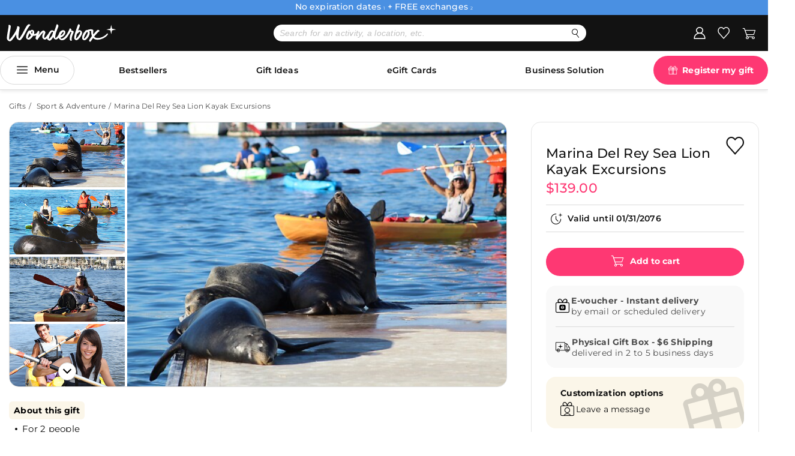

--- FILE ---
content_type: text/html;charset=UTF-8
request_url: https://www.wonderbox.com/b/kayak-for-2-with-sea-lions-at-fun-surf-la-marina-del-rey-AFGL71
body_size: 31868
content:
<!DOCTYPE html>
<html lang="en-us" >
<head>
	<title>
	Gift Box Marina Del Rey Sea Lion Kayak Excursions | WONDERBOX</title>

	<meta http-equiv="Content-Type" content="text/html; charset=utf-8"/>
	<meta http-equiv="X-UA-Compatible" content="IE=edge">
	<meta charset="utf-8">
	<meta name="viewport" content="width=device-width, initial-scale=1.0, maximum-scale=1.0, user-scalable=0, shrink-to-fit=no" />
	<meta name="author" content="">
    <script type="text/javascript" src="/_ui/9.0.0/responsive/themes/master/js/redirect.js"></script>
	<link rel="canonical" href="https://www.wonderbox.com/b/kayak-for-2-with-sea-lions-at-fun-surf-la-marina-del-rey-AFGL71" />
	<meta name="keywords">
<meta name="description" content="Make any occasion special with An Experience Gift Marina Del Rey Sea Lion Kayak Excursions &#10003; Valid for 5 years &#10003; Free exchanges &amp; extensions">
<meta property="og:image" content="http://www.wonderbox.com/wondermedias/sys_master/cmsmedias/h05/hc8/908039-100x125.png">
<meta property="og:type" content="PRODUCT">
<meta property="og:title" content="Gift Box Marina Del Rey Sea Lion Kayak Excursions | WONDERBOX">
<meta property="og:url" content="https://www.wonderbox.com/b/kayak-for-2-with-sea-lions-at-fun-surf-la-marina-del-rey-AFGL71">
<meta property="og:description" content="Make any occasion special with An Experience Gift Marina Del Rey Sea Lion Kayak Excursions &#10003; Valid for 5 years &#10003; Free exchanges &amp; extensions">
<meta name="robots" content="index,follow">
<link rel="shortcut icon" type="image/x-icon" media="all" href="/_ui/9.0.0/responsive/themes/wonderbox/images/global/favicon/favicon.ico" />
        <link rel="apple-touch-icon" href="/_ui/9.0.0/responsive/themes/wonderbox/images/global/appleicons/apple-touch-icon.png" />
    <link rel="apple-touch-icon" sizes="120x120" href="/_ui/9.0.0/responsive/themes/wonderbox/images/global/appleicons/apple-touch-icon-120x120.png" />
    <link rel="apple-touch-icon" sizes="152x152" href="/_ui/9.0.0/responsive/themes/wonderbox/images/global/appleicons/apple-touch-icon-152x152.png" />
    <link rel="apple-touch-icon" sizes="76x76" href="/_ui/9.0.0/responsive/themes/wonderbox/images/global/appleicons/apple-touch-icon-76x76.png" />

	<link rel="preload" href="/_ui/9.0.0/responsive/themes/master/fonts/montserrat/subset-Montserrat-Medium.woff2" crossorigin="anonymous" as="font" type="font/woff2">
		<link rel="preload" href="/_ui/9.0.0/responsive/themes/master/fonts/montserrat/subset-Montserrat-Regular.woff2" crossorigin="anonymous" as="font" type="font/woff2">
		<link rel="preload" href="/_ui/9.0.0/responsive/themes/master/fonts/montserrat/subset-Montserrat-SemiBold.woff2" crossorigin="anonymous" as="font" type="font/woff2">
		<link rel="preload" href="/_ui/9.0.0/responsive/themes/master/fonts/montserrat/subset-Montserrat-Bold.woff2" crossorigin="anonymous" as="font" type="font/woff2">
		<link rel="preload" href="/_ui/9.0.0/responsive/themes/master/fonts/montserrat/subset-Montserrat-Light.woff2" crossorigin="anonymous" as="font" type="font/woff2">

		<link rel="preload" href="/_ui/9.0.0/responsive/themes/master/css/libs.css?v=9.0.0" as="style" type="text/css" />
		<link rel="preload" href="/_ui/9.0.0/responsive/themes/master/css/ui.css?v=9.0.0" as="style" type="text/css" />
		<link rel="preload" href="/_ui/9.0.0/responsive/themes/master/css/style.css?v=9.0.0" as="style" type="text/css" />
		<link rel="preload" href="/_ui/9.0.0/responsive/themes/master/css/header.css?v=9.0.0" as="style" type="text/css" />
		<link rel="preload" href="/_ui/9.0.0/responsive/themes/master/css/box.css?v=9.0.0" as="style" type="text/css" />
		<link rel="preload" href="/_ui/9.0.0/responsive/themes/master/css/popin-checkout.css?v=9.0.0" as="style" type="text/css" />
		<link rel="preload" href="/_ui/9.0.0/responsive/themes/master/css/footer.css?v=9.0.0" as="style" type="text/css" />
		<link rel="preload" href="/_ui/9.0.0/responsive/themes/master/css/components.css?v=9.0.0" as="style" type="text/css" />


		<link rel="stylesheet" type="text/css" media="all" href="/_ui/9.0.0/responsive/themes/master/css/libs.css?v=9.0.0"/>
		<link rel="stylesheet" type="text/css" media="all" href="/_ui/9.0.0/responsive/themes/master/css/ui.css?v=9.0.0"/>
		<link rel="stylesheet" type="text/css" media="all" href="/_ui/9.0.0/responsive/themes/master/css/style.css?v=9.0.0"/>
		<link rel="stylesheet" type="text/css" media="all" href="/_ui/9.0.0/responsive/themes/master/css/header.css?v=9.0.0"/>
		<link rel="stylesheet" type="text/css" media="all" href="/_ui/9.0.0/responsive/themes/master/css/components.css?v=9.0.0"/>
		<link rel="stylesheet" type="text/css" media="all" href="/_ui/9.0.0/responsive/themes/master/css/box.css?v=9.0.0"/>
		<link rel="stylesheet" type="text/css" media="all" href="/_ui/9.0.0/responsive/themes/master/css/popin-checkout.css?v=9.0.0"/>
		<link rel="stylesheet" type="text/css" media="all" href="/_ui/9.0.0/responsive/themes/master/css/category.css?v=9.0.0"/>
		<link rel="stylesheet" type="text/css" media="all" href="/_ui/9.0.0/responsive/themes/master/css/footer.css?v=9.0.0"/>
		<link rel="stylesheet" type="text/css" media="all" href="/_ui/9.0.0/responsive/themes/wonderbox/css/style.css?v=9.0.0"/>
		<link rel="stylesheet" href="/_ui/9.0.0/responsive/react-project/main.css?v=9.0.0" />
		<link rel="stylesheet" type="text/css" media="all" href="/_ui/addons/recaptchaaddon/responsive/common/css/recaptchaaddon.css"/>
		<script async type="text/javascript" src="/_ui/shared/js/analyticsmediator.js?v=9.0.0"></script>
<script type="text/javascript">

        var user = {
        'logged' : false,
         'isUserInternal' : false
        };
    </script>
<!-- Google Tag Manager : Init -->
	<script>if(typeof dataLayer !== "object"){dataLayer=[];}
	cmsPageUid = "productDetails";

	

    var wbx_analytics_deferred_functions = wbx_analytics_deferred_functions || [];

    

    var wbx_gtm_pageview = {
		event: "pageview",
		env:{
			work: "prod",
			language: "en_US",
			currency:"USD",
			responsive:"desktop"
		},
		page: {},
		dimension4: document.location.pathname,
		dimension1: "box",
	};

    if (user && typeof user.logged !== 'undefined' && user.logged) {
        wbx_gtm_pageview.dimension23 =  user.id || '';
        wbx_gtm_pageview.dimension24 =  user.email || '';
        wbx_gtm_pageview.dimension26 =  user.optin || '';
        wbx_gtm_pageview.dimension8 =  user.type || '';
        wbx_gtm_pageview.dimension25 =  user.identificationTool || '';
        wbx_gtm_pageview.dimension20 =  user.new_account || '';
        wbx_gtm_pageview.dimension27 =  user.account_type || '';
        wbx_gtm_pageview.dimension9 =  'identified';
        wbx_gtm_pageview.isUserInternal =  user.isUserInternal || '';
    } else {
		wbx_gtm_pageview.dimension9 =  'unidentified';
        wbx_gtm_pageview.isUserInternal =  user.isUserInternal || false;
    }

	
		var wbx_gtm_productDetail = {
			event: "productDetail",
			ecommerce:{
				detail: {}
			}
		};
	

			wbx_gtm_productDetail.ecommerce.detail.products = [{
				id: 'MH5A01',
				name: 'marina_del_rey_sea_lion_kayak_excursions',
                brand: 'wonderbox',
				dimension10: 'activity',
				theme: 'adventure',
				price: 0.0,
				price_discount: 0.0,
                dimension12: 'classic',
				dimension13: 'WA99',
                dimension11: 'adventure',
				dimension14: 'catalog',
				dimension39: 'yes',
				dimension40: 'aquatic, outdoor',
				dimension41: '',
				dimension42: '',
				dimension43: 'two',
				dimension44: '',
				dimension45: 'couple, parents',
				dimension46: 'adults, teenagers, young_adults'
			}];
			wbx_gtm_pageview.dimension4="/box/-b-kayak-for-2-with-sea-lions-at-fun-surf-la-marina-del-rey-afgl71";
		

	dataLayer.push(wbx_gtm_pageview);

	if(typeof wbx_gtm_productDetail !== "undefined") {
		dataLayer.push(wbx_gtm_productDetail);
	}

	if(typeof wbx_gtm_checkout !== "undefined") {
		dataLayer.push(wbx_gtm_checkout);
	}

	if(typeof wbx_gtm_purchase !== "undefined") {
		dataLayer.push(wbx_gtm_purchase);
	}

	(function(w,d,s,l,i){w[l]=w[l]||[];w[l].push({'gtm.start':
		new Date().getTime(),event:'gtm.js'});var f=d.getElementsByTagName(s)[0],
		j=d.createElement(s),dl=l!='dataLayer'?'&l='+l:'';j.async=true;j.src=
		'https://www.googletagmanager.com/gtm.js?id='+i+dl+'';
		f.parentNode.insertBefore(j,f);
	})(window,document,'script','dataLayer','GTM-596VZC5');
	<!-- Google Tag Manager : Run -->

	</script>

	<!-- Google Tag Manager V2 MASTER  --> 
	<script>(function(w,d,s,l,i){w[l]=w[l]||[];w[l].push({'gtm.start': new Date().getTime(),event:'gtm.js'});var f=d.getElementsByTagName(s)[0], j=d.createElement(s),dl=l!='dataLayer'?'&l='+l:'';j.async=true;j.src= 'https://sgtm.wonderbox.com/l0z9qcjhm5jpzdb.js?aw='+i.replace(/^GTM-/, '')+dl;f.parentNode.insertBefore(j,f); })(window,document,'script','dataLayer','GTM-THKMR5L3');</script>
	<!-- End Google Tag Manager -->

<!-- End Google Tag Manager -->
	<script
    src="https://wonderboxw2-clientapi.octipas-emerch.net/js/octipas.min.js"></script>

<script type="text/javascript">
    window.addEventListener('load', function () {
        if (window.octipas) {
            window.octipas.userId = '1d5d2a24-4bba-4e94-9584-5898b0664e2f';

				
					window.octipas.shopId = 1;
				

                window.octipas.enableTracking = true;


                window.didomiOnReady = window.didomiOnReady || [];
                window.didomiOnReady.push(function (Didomi) {
                    if (Didomi.isConsentRequired()) {
                        Didomi.getObservableOnUserConsentStatusForVendor('c:sparkow-KiedkX9Z')
                            .subscribe(function (consentStatusForVendor) {
                                if (consentStatusForVendor === true) {
                                    window.octipas.enableTracking = true;
                                } else if (consentStatusForVendor === false) {
                                    window.octipas.enableTracking = false;
                                }
                            });
                    }})


            if (window.octipasPayload) {
                window.octipas.tracking.payload = window.octipasPayload;
            }
        }
    })
</script>

 <!-- octipasMerch tag --> <script> var octipasPayload = "dHiNGkt3tNh+Vv7wgPuL8W7FnxTqvMu+EcPdo5zFem+iiv8DPVfs/m8w6kGXRqKQopLc1LgqqfgDz7DFIEe0mZarxIzc/67MXt7A8JV6t06mo+/G89RwgAnClp63L07a5vUxwwIE/aZy18whHX/J6E2FrloMHxHp7PFFw47Zz5Jau0ytjvd1fGW0gW7v3o+a3GpEDRVO0r1NQVPScE+3gy+9cN5adgp6WKzXl92gm02/amTdyJpVzndW/KFXtptMFmAl0NlGn9Kxd+x1LHXRh/2JaJHnC4KRvI3d+f2eyR6DHRVk4IhEhLBs6I3P7x1sWUUvsFPgJn/59xaozH54jpb8iEYc0Kw/5Lh18mCt4ckQloanAqFBOA/M6ecWYMfJpgfowRxAK0X1bbs3aikMkPeduEaeU0XlBuJBKBdOfGEUGTZB9eXfixnkKfwyXgvqNrteTonVr+1mC4TPapF7re1ULZW3QbjcLX9bj+chxSzCx0ziBLbA2Btn0qgMzM2/x91S7Ywj3HUrjo1v2iF5Ci8IPEF4GTsL7lMr+anleKtkd++Kqbjk3mxDe9qvD2lfdQvHp+PWBVlAS/RjgJxA+5NZDMoXrCnvvSy8k7YAVmfdDO2aSL1sTdVwIDzPaOAwfWPqFHlRUEG42t8Goovc9raYoLukLIwjZCqnfD1QNvxngd6wVoT+4du7/sxnPT5lzpQfoVkBaZf5CqUHXc7egB2jar2/StXccUulDwKhSxqDJKUV6KXAJyGizbweRbOrFeSi2qIY5oUzsd3ZB76S22oYyD3MYQSlgrKv9Of/[base64]/O83pXZdvYtF2xQzhLE2V05Z+Fh7CWXDoWMd+Q8XSVpHjCUU4N/OLEH8wS6nf/ow5bp4E9XrHUQZXD5DdwBMnPsRq2ayGedI/yy3+2iVm9VLotaqca3cDveZPQ1lWMZGnhP7GNSwVVZxtlaUWUMC9D6ZQyEOJ3nuc7VZa+NCaQsARiEaoZmTtee9DZxogew1en2L2npT2MnX3HExJKcvyURClsz8zOFFMr3sa3pRL1l5NKaVWlMZ8yWsjtv6JpHFkMH7hGI7jEnN8bGu5eYu/FQB71HiVCqBv4+ucPklnjU5AXFZ7z90TGQ3IttuvDtVs6hlC4RvpMTsu9SYplVfwvgKdf6/tMK4McdB45KZd10PT7jkP8GPZOOBKS8zkWUUpFDgqRKTP0Bgepsk9vMyxDkSRCLwFfUuyv7FYhvxBfW4ivFDlEhHm0ijaURYU91d9JBKZAiVeVg3fYC9OG8n8FRWS75xryGPylVMHKd7+1NGgpJ8irJ4SQhzlJFyKCEF7d20oJP/OJSQkW0de+ewUyOst9ZZ1SPRflwrMJHE2wrdyDeFhPmAfwBpcH/9"; </script>




  







</head>

<body class="page-productDetails pageType-ProductPage template-pages-product-boxLayoutPage catalog-version--godreamGlobalContentCatalog/Online  smartedit-page-uid-productDetails smartedit-page-uuid-eyJpdGVtSWQiOiJwcm9kdWN0RGV0YWlscyIsImNhdGFsb2dJZCI6ImdvZHJlYW1HbG9iYWxDb250ZW50Q2F0YWxvZyIsImNhdGFsb2dWZXJzaW9uIjoiT25saW5lIn0= smartedit-catalog-version-uuid-godreamGlobalContentCatalog/Online  language-en_US ">
<!-- Google Tag Manager (noscript) -->
<noscript><iframe src="https://www.googletagmanager.com/ns.html?id=GTM-596VZC5" height="0" width="0" style="display:none;visibility:hidden"></iframe></noscript>
<!-- End Google Tag Manager (noscript) -->
<div class="modal-content"  ></div>
	<div class="loader-reference" role="presentation">
		<svg viewbox="0 0 200 200">
			<defs>
				<g id="svg-loader" class="svg-loader-object">
					<circle class="track" cx="100" cy="100" r="85" stroke="var(--color-background)" stroke-width="30" fill="none" />
					<circle class="inner" cx="100" cy="100" r="85" stroke="var(--color-loader)" stroke-width="16" fill="none" />
				</g>
			</defs>
		</svg>
	</div>
	<div id="ajax-load-wrapper" class="ajax-loader ajax-loader-svg"><div class='ajax-svg'><svg viewBox="0 0 200 200" class="svg-loader-anim"><use href="#svg-loader"></use></svg></div></div>

	<main data-currency-iso-code="USD">

		<div class="yCmsContentSlot container">
</div><header class="new-header active">
    <div class="headband" id="headerband">
    <div class="headband__container">
        <div class="headband__logo">
            <span class="headband__logo--text"></span>
            <span class="headband__logo--flag">
                <img src="" alt="" class="logo">
            </span>
        </div>
        <div class="headband__content">
            <p class="headband__text">No expiration dates <sup class="inherit-sup" style="font-size: 7px;">1</sup> + FREE exchanges <sup class="inherit-sup" style="font-size: 7px;">2</sup></p>
        </div>
    </div>
    </div>



<div class="new-header__wrapper">
        <div class="new-header__container">

            <div class="new-header__menu-toggler js-mobile-menu-toggler">
    <span class="new-header__menu-toggler-bar"></span>
    <span class="new-header__menu-toggler-bar"></span>
    <span class="new-header__menu-toggler-bar"></span>
</div>
<div class="new-header__logo">
    <a href="/" 
        class="new-header__logo-link gtm-tracking-link"
        data-config='{
            "event"         : "event",
            "eventCategory" : "header",
            "eventAction"   : "Logo"
        }'>
        <img src="/medias/Logo-Wonderbox-desktop.svg?context=bWFzdGVyfGltYWdlc3wxMDYxNXxpbWFnZS9zdmcreG1sfGltYWdlcy9oOTgvaDllLzEzNTc2NDA1MjIxNDA2LnN2Z3wwN2M1ZTM1ZGQ5YmU0ZGIxZTMxMGQ1ZTU4MjYxMzUxOTVkZGExOWQ3OGZiNzFlZDAyYjcwNTUzMWNiN2RmY2Jk" alt="Logo Wonderbox" class="new-header__logo-img">
    </a>
</div>
<div class="new-header__search js-new-header__search ui-front gtm-tracking-link"
                    data-config='{
                        "event"         : "event",
                        "eventCategory" : "header",
                        "eventAction"   : "Search"
                    }'>
                <form action="/Search" name="search_form_searchboxcomponent" class="new-header__search-form">
	<input name="text" 
				 type="search" placeholder="Search for an activity, a location, etc."
				 autocomplete="off"
				 class="js-site-search-input new-header__search-input"
				 data-options='{"autocompleteUrl" : "/autocomplete","minCharactersBeforeRequest" : "3","waitForRequestDesktop" : "700","waitForRequestMobile" : "400","displayProductImages" : true}' />
	<button class="new-header__search-submit icomoon icon-search32"
					type="submit"
					title="Search"></button>
</form>

<div class="autocomplete-container">
</div>
</div>

            <div class="new-header__search-wrapper js-new-header__search gtm-tracking-link"
                        data-config='{
                            "event"         : "event",
                            "eventCategory" : "header",
                            "eventAction"   : "Search"
                        }'>
                    <div class="js-fixed-search-header-content fixed-search-header-content js-submenu ui-front">
	<div class="search-inner">
		<form action="/Search" name="search_form_minisearchboxcomponent" class="fixed-search-header-form">
			<input type="search" name="text" placeholder="Search for an activity, a location, etc."
						id="mobile-input--search"
						class="js-site-search-input search-header-input js-fixed-search-input"
						data-options='{"autocompleteUrl" : "/autocomplete","minCharactersBeforeRequest" : "3","waitForRequestDesktop" : "700","waitForRequestMobile" : "400","displayProductImages" : true}'/>
			<button class="nodesk wbx-btn-icon cancel-btn-icon icomoon icon-round-cross js-cancel-mobile-search" type="button"></button>
			<button class="wbx-btn-icon search-btn-icon icomoon icon-nsw-glass" title="Search" type="submit"></button>
		</form>
		<div class="autocomplete-container"></div>
	</div>
	<span class="js-close-mobile-search close-btn-icon icomoon icon-nsw-close"></span>
</div>
</div>
              <div class="new-header__tools">
                <div class="new-header__language">
    <!-- LANGUAGE SWITCHER -->
    <!-- CURRENCY SWITCHER -->
    </div>
<div class="new-header__shortcuts">
                    <div class="new-header__shortcuts-wrapper">
                        <div class="new-header__shortcuts-item  js-user-hover">
                            <a href="/my-account/boxes"
    class="new-header__shortcuts-link icomoon icon-account js-user-btn gtm-tracking-link"
    data-config='{
        "event"         : "event",
        "eventCategory" : "header",
        "eventAction"   : "Login"
    }'
    title="My account"></a>
</div>

                        <div class="new-header__shortcuts-item header-popover__hover js-popover-container">
                            <span class="new-header__shortcuts-wishlist-number js-wishlist-count">
    </span>
<a href="/wishlist"
    class="new-header__shortcuts-link icomoon icon-wishlist gtm-tracking-link"
    data-config='{
        "event"         : "event",
        "eventCategory" : "header",
        "eventAction"   : "Wishlist"
    }'
    title="My favorites"></a>
<div class="header-popover">
    <div class="header-popover__container">
        <div class="yCmsComponent header-popover__empty">
<div class="content"><p> You have not added any favorites yet. </p> <p> To add a product to your favorites list: click on the symbol ♡ </p></div></div></div>
</div>
</div>

                        <div class="new-header__shortcuts-item new-header__shortcuts-item--minicart js-minicart-hover">
                            <span class="new-header__shortcuts-cart-number js-mini-cart-count"></span>
	<a href="/cart"
		class="new-header__shortcuts-link icomoon icon-cart js-mini-cart-link gtm-tracking-link"
		data-config='{
			"event"         : "event",
			"eventCategory" : "header",
			"eventAction"   : "Cart"
		}'
		data-mini-cart-url="/cart/rollover/minicartcomponent"
		data-mini-cart-refresh-url="/cart/miniCart/TOTAL"
		data-mini-cart-name="Cart"
		data-mini-cart-empty-name="Empty Cart"
		data-mini-cart-items-text="Items"
		title="My cart">
		</a>
<div class="mini-cart-container js-mini-cart-container">
	<div class="mini-cart js-mini-cart">
	  <div class="mini-cart-body">
			      <div class="content"><p> You have no items in your cart </p></div></div>
	  </div>
</div></div>
                    </div>
                </div>
            </div>
        </div>
    </div>

    <div id="composedMenu">
    <div id="horizontalMenu">
        <nav class="navigation active navigation__new">
                <span class="navigation__close bold"><i class="icomoon icon-nsw-close"></i></span>
                <div class="navigation__container">
                    
                    <button class="navigation__burger icomoon icon-burger">Menu</button>

                    <ul class="navigation__list">
                        <li class="navigation__item hover" id="navigation_item_1">
                                        <a href="/bestsellers/c/2484903" class="navigation__link navigation__link--direct-link bold" title="Bestsellers">Bestsellers</a></li>
                                <li class="navigation__item hover" id="navigation_item_2">
                                        <a href="/gift-idea/c/2400089" class="navigation__link navigation__link--direct-link bold" title="Gift Ideas">Gift Ideas</a></li>
                                <li class="navigation__item hover" id="navigation_item_3">
                                        <a href="/gift-cards/c/2374416" class="navigation__link navigation__link--direct-link bold" title="eGift Cards">eGift Cards</a></li>
                                <li class="navigation__item hover" id="navigation_item_4">
                                        <a href="/B2B.html" class="navigation__link navigation__link--direct-link bold" title="Business Solution">Business Solution</a></li>
                                </ul>

                    <ul class="navigation__list navigation__list--featured">
                        <li class="yCmsComponent navigation__item navigation__item--havebox">
<a href="/recipient/register" class="navigation__link navigation__link--direct-link navigation__link--have-box icomoon icon-gift2" title="Register my gift">Register my gift</a></li><li class="navigation__item new-header__help-contact navigation__item--mobile-block">
                            <!-- MOBILE -->
                            <a href="/faq-contact" class="new-header__help-contact-text icomoon icon-nsw-help-outline" title="Help and contact">Help and contact</a><div class="new-header__language">
    <!-- LANGUAGE SWITCHER -->
    <!-- CURRENCY SWITCHER -->
    </div>
</li>
                        </ul>

                </div>
            </nav>
        </div>
    <div id="burgerlMenu">
        <nav class="navigation active navigation__new">
        <div class="navigation__header">
            <span class="navigation__close bold"><i class="icomoon icon-close-thick"></i></span>
        </div>

        <div class="navigation__container burger nav">
            <ul class="navigation__list">
                <li id="une" class="navigation__item bold">
                 <a
                    title="In the spotlight"
                    class="navigation__link bold">
                    In the spotlight</a>
                <div class="subnavigation">
                    <div class="subnavigation__title">
                        <a
                            title="In the spotlight"
                            class="navigation__link bold">
                            In the spotlight</a>
                    </div>
                    <div class="subnavigation__block ">
                        <span class="subnavigation__back icomoon icon-nsw-chevron-left"></span>
                    </div>
                </li>
                <li class="navigation__item">
                                <span class="navigation__link bold icomoon icon-nsw-pin-outline">By Location</span><div class="subnavigation">
                                    <span class="navigation__close sub bold"><i class="icomoon icon-close-thick"></i></span>
                                    <div class="subnavigation__title" title="See more">
                                        <span class="navigation__link bold icomoon icon-nsw-pin-outline">By Location</span></div>

                                    <div class="subnavigation__block subnavigation__block--scrollY">
                                        <span class="subnavigation__back icomoon icon-nsw-chevron-left"></span>
                                        <div class="subnavigation__container ">
                                                <span class="sub-category-bold navigation__link">Top cities</span><div class="subnavigation n-2">
                                                        <div class="subnavigation__title">
                                                            <span class="sub-category-bold navigation__link">Top cities</span></div>

                                                        <div class="subnavigation__block subnavigation__wrapper">
                                                            <span class="subnavigation__back icomoon icon-nsw-chevron-left"></span>

                                                            <a href="/new-york/c/2423631" class="sub-title-normal navigation__link navigation__link--direct-link" title="New York">New York</a><a href="/los-angeles/c/2487994" class="sub-title-normal navigation__link navigation__link--direct-link" title="Los Angeles">Los Angeles</a><a href="/miami/c/2487997" class="sub-title-normal navigation__link navigation__link--direct-link" title="Miami">Miami</a><a href="/boston/c/2488001" class="sub-title-normal navigation__link navigation__link--direct-link" title="Boston">Boston</a><a href="/chicago/c/2487999" class="sub-title-normal navigation__link navigation__link--direct-link" title="Chicago">Chicago</a><a href="/orlando/c/2487998" class="sub-title-normal navigation__link navigation__link--direct-link" title="Orlando">Orlando</a><a href="/atlanta/c/2488003" class="sub-title-normal navigation__link navigation__link--direct-link" title="Atlanta">Atlanta</a><a href="/san-francisco/c/2487995" class="sub-title-normal navigation__link navigation__link--direct-link" title="San Fransisco">San Fransisco</a><a href="/washington-district-of-columbia/c/2476738" class="sub-title-normal navigation__link navigation__link--direct-link" title="Washignton DC">Washignton DC</a><a href="/philadelphia/c/2488002" class="sub-title-normal navigation__link navigation__link--direct-link" title="Philadelphia">Philadelphia</a><a href="/dallas/c/2488005" class="sub-title-normal navigation__link navigation__link--direct-link" title="Dallas">Dallas</a><a href="/san-diego/c/2487996" class="sub-title-normal navigation__link navigation__link--direct-link" title="San Diego">San Diego</a><a href="/seattle/c/2488004" class="sub-title-normal navigation__link navigation__link--direct-link" title="Seattle">Seattle</a><a href="/houston/c/2488000" class="sub-title-normal navigation__link navigation__link--direct-link" title="Houston">Houston</a><a href="/new-jersey/c/2476760" class="sub-title-normal navigation__link navigation__link--direct-link" title="Jersey City">Jersey City</a></div>
                                                    </div>
                                                </div>
                                        <div class="subnavigation__container ">
                                                <span class="sub-category-bold navigation--auto-column navigation__link bold">States</span><div class="subnavigation n-2">
                                                        <div class="subnavigation__title">
                                                            <span class="sub-category-bold navigation--auto-column navigation__link bold">States</span></div>

                                                        <div class="subnavigation__block subnavigation__wrapper">
                                                            <span class="subnavigation__back icomoon icon-nsw-chevron-left"></span>

                                                            <a href="/alabama/c/2476730" class="sub-title-normal navigation__link navigation__link--direct-link" title="Alabama">Alabama</a><a href="/alaska/c/2476731" class="sub-title-normal navigation__link navigation__link--direct-link" title="Alaska">Alaska</a><a href="/arizona/c/2476732" class="sub-title-normal navigation__link navigation__link--direct-link" title="Arizona">Arizona</a><a href="/arkansas/c/2476733" class="sub-title-normal navigation__link navigation__link--direct-link" title="Arkansas">Arkansas</a><a href="/california/c/2476734" class="sub-title-normal navigation__link navigation__link--direct-link" title="California">California</a><a href="/colorado/c/2476735" class="sub-title-normal navigation__link navigation__link--direct-link" title="Colorado">Colorado</a><a href="/connecticut/c/2476736" class="sub-title-normal navigation__link navigation__link--direct-link" title="Connecticut">Connecticut</a><a href="/delaware/c/2476737" class="sub-title-normal navigation__link navigation__link--direct-link" title="Delaware">Delaware</a><a href="/florida/c/2476739" class="sub-title-normal navigation__link navigation__link--direct-link" title="Florida">Florida</a><a href="/georgia/c/2476740" class="sub-title-normal navigation__link navigation__link--direct-link" title="Georgia">Georgia</a><a href="/hawaii/c/2476741" class="sub-title-normal navigation__link navigation__link--direct-link" title="Hawaii">Hawaii</a><a href="/idaho/c/2476742" class="sub-title-normal navigation__link navigation__link--direct-link" title="Idaho">Idaho</a><a href="/illinois/c/2476743" class="sub-title-normal navigation__link navigation__link--direct-link" title="Illinois">Illinois</a><a href="/indiana/c/2476744" class="sub-title-normal navigation__link navigation__link--direct-link" title="Indiana">Indiana</a><a href="/iowa/c/2476745" class="sub-title-normal navigation__link navigation__link--direct-link" title="Iowa">Iowa</a><a href="/kansas/c/2476746" class="sub-title-normal navigation__link navigation__link--direct-link" title="Kansas">Kansas</a><a href="/kentucky/c/2476747" class="sub-title-normal navigation__link navigation__link--direct-link" title="Kentucky">Kentucky</a><a href="/louisiana/c/2476748" class="sub-title-normal navigation__link navigation__link--direct-link" title="Louisiana">Louisiana</a><a href="/maine/c/2476749" class="sub-title-normal navigation__link navigation__link--direct-link" title="Maine">Maine</a><a href="/massachusetts/c/2476750" class="sub-title-normal navigation__link navigation__link--direct-link" title="Massachusetts">Massachusetts</a><a href="/maryland/c/2476751" class="sub-title-normal navigation__link navigation__link--direct-link" title="Maryland">Maryland</a><a href="/michigan/c/2476752" class="sub-title-normal navigation__link navigation__link--direct-link" title="Michigan">Michigan</a><a href="/minnesota/c/2476753" class="sub-title-normal navigation__link navigation__link--direct-link" title="Minnesota">Minnesota</a><a href="/mississippi/c/2476754" class="sub-title-normal navigation__link navigation__link--direct-link" title="Mississippi">Mississippi</a><a href="/missouri/c/2476755" class="sub-title-normal navigation__link navigation__link--direct-link" title="Missouri">Missouri</a><a href="/montana/c/2476756" class="sub-title-normal navigation__link navigation__link--direct-link" title="Montana">Montana</a><a href="/nebraska/c/2476757" class="sub-title-normal navigation__link navigation__link--direct-link" title="Nebraska">Nebraska</a><a href="/nevada/c/2476758" class="sub-title-normal navigation__link navigation__link--direct-link" title="Nevada">Nevada</a><a href="/new-hampshire/c/2476759" class="sub-title-normal navigation__link navigation__link--direct-link" title="New Hampshire">New Hampshire</a><a href="/new-jersey/c/2476760" class="sub-title-normal navigation__link navigation__link--direct-link" title="New Jersey">New Jersey</a><a href="/new-mexico/c/2476761" class="sub-title-normal navigation__link navigation__link--direct-link" title="New Mexico">New Mexico</a><a href="/new-york/c/2423631" class="sub-title-normal navigation__link navigation__link--direct-link" title="New York">New York</a><a href="/north-carolina/c/2476762" class="sub-title-normal navigation__link navigation__link--direct-link" title="North Carolina">North Carolina</a><a href="/north-dakota/c/2476763" class="sub-title-normal navigation__link navigation__link--direct-link" title="North Dakota">North Dakota</a><a href="/ohio/c/2476764" class="sub-title-normal navigation__link navigation__link--direct-link" title="Ohio">Ohio</a><a href="/oklahoma/c/2476765" class="sub-title-normal navigation__link navigation__link--direct-link" title="Oklahoma">Oklahoma</a><a href="/oregon/c/2476766" class="sub-title-normal navigation__link navigation__link--direct-link" title="Oregon">Oregon</a><a href="/pennsylvania/c/2476767" class="sub-title-normal navigation__link navigation__link--direct-link" title="Pennsylvania">Pennsylvania</a><a href="/puerto-rico/c/2476768" class="sub-title-normal navigation__link navigation__link--direct-link" title="Puerto Rico">Puerto Rico</a><a href="/rhode-island/c/2476769" class="sub-title-normal navigation__link navigation__link--direct-link" title="Rhode Island">Rhode Island</a><a href="/south-carolina/c/2476770" class="sub-title-normal navigation__link navigation__link--direct-link" title="South Carolina">South Carolina</a><a href="/south-dakota/c/2476771" class="sub-title-normal navigation__link navigation__link--direct-link" title="South Dakota">South Dakota</a><a href="/tennessee/c/2476772" class="sub-title-normal navigation__link navigation__link--direct-link" title="Tennessee">Tennessee</a><a href="/texas/c/2476773" class="sub-title-normal navigation__link navigation__link--direct-link" title="Texas">Texas</a><a href="/utah/c/2476774" class="sub-title-normal navigation__link navigation__link--direct-link" title="Utah">Utah</a><a href="/vermont/c/2476775" class="sub-title-normal navigation__link navigation__link--direct-link" title="Vermont">Vermont</a><a href="/virginia/c/2476776" class="sub-title-normal navigation__link navigation__link--direct-link" title="Virginia">Virginia</a><a href="/washington-district-of-columbia/c/2476738" class="sub-title-normal navigation__link navigation__link--direct-link" title="Washington DC">Washington DC</a><a href="/washington/c/2476777" class="sub-title-normal navigation__link navigation__link--direct-link" title="Washington">Washington</a><a href="/west-virginia/c/2476778" class="sub-title-normal navigation__link navigation__link--direct-link" title="West Virginia">West Virginia</a><a href="/wisconsin/c/2476779" class="sub-title-normal navigation__link navigation__link--direct-link" title="Wisconsin">Wisconsin</a><a href="/wyoming/c/2476780" class="sub-title-normal navigation__link navigation__link--direct-link" title="Wyoming">Wyoming</a></div>
                                                    </div>
                                                </div>
                                        </div>
                                </div>
                            </li>
                        <li class="navigation__item">
                                <a href="/experience-gift/c/2484922" class="navigation__link bold icomoon icon-gift2" title="All Gifts">All Gifts</a><div class="subnavigation">
                                    <span class="navigation__close sub bold"><i class="icomoon icon-close-thick"></i></span>
                                    <div class="subnavigation__title" title="See more">
                                        <a href="/experience-gift/c/2484922" class="navigation__link bold icomoon icon-gift2" title="All Gifts">All Gifts</a><a
                                                class="action2 navigation__link--all hidden-xs hidden-sm"
                                                href="/experience-gift/c/2484922"
                                                title="See more">
                                                See more</a>
                                        </div>

                                    <div class="subnavigation__block subnavigation__block--scrollY">
                                        <span class="subnavigation__back icomoon icon-nsw-chevron-left"></span>
                                        <a
                                                class=" navigation__link hidden-md link-all navigation__link--direct-link hidden-lg"
                                                href="/experience-gift/c/2484922"
                                                title="See more"
                                            >
                                                See more</a>
                                        <div class="subnavigation__container ">
                                                <span class="sub-category-bold navigation__link">Popular gifts</span><div class="subnavigation n-2">
                                                        <div class="subnavigation__title">
                                                            <span class="sub-category-bold navigation__link">Popular gifts</span></div>

                                                        <div class="subnavigation__block subnavigation__wrapper">
                                                            <span class="subnavigation__back icomoon icon-nsw-chevron-left"></span>

                                                            <a href="/movie-tickets/c/2411730" class="sub-title-normal navigation__link navigation__link--direct-link" title="Movie Ticket Bundles">Movie Ticket Bundles</a><a href="/broadway-shows/c/2393674" class="sub-title-normal navigation__link navigation__link--direct-link" title="Broadway Shows">Broadway Shows</a><a href="/travel-and-stay/c/2429900" class="sub-title-normal navigation__link navigation__link--direct-link" title="Nationwide Hotel Getaways">Nationwide Hotel Getaways</a><a href="/spafinder-experiences/c/2491177" class="sub-title-normal navigation__link navigation__link--direct-link" title="SpaFinder Experiences">SpaFinder Experiences</a><a href="/restaurant/c/2483866" class="sub-title-normal navigation__link navigation__link--direct-link" title="Restaurant">Restaurant</a><a href="/ferrari/c/2483873" class="sub-title-normal navigation__link navigation__link--direct-link" title="Ferrari Driving Experiences">Ferrari Driving Experiences</a><a href="/legoland/c/2490307" class="sub-title-normal navigation__link navigation__link--direct-link" title="Legoland Parks">Legoland Parks</a><a href="/birthday-gifts/c/2439144" class="sub-title-normal navigation__link navigation__link--direct-link" title="Birthday Gifts">Birthday Gifts</a><a href="/nba-game-tickets/c/2484260" class="sub-title-normal navigation__link navigation__link--direct-link" title="NBA Game tickets">NBA Game tickets</a><a href="/gifts-for-couples/c/2439147" class="sub-title-normal navigation__link navigation__link--direct-link" title="Gifts for Couples">Gifts for Couples</a><a href="/madame-tussauds/c/2490308" class="sub-title-normal navigation__link navigation__link--direct-link" title="Madame Tussauds">Madame Tussauds</a><a href="/wedding-gifts/c/2439148" class="sub-title-normal navigation__link navigation__link--direct-link" title="Wedding Gifts">Wedding Gifts</a><a href="/helicopter-tours/c/2483884" class="sub-title-normal navigation__link navigation__link--direct-link" title="Helicopter Tours">Helicopter Tours</a><a href="/thank-you-gifts/c/2400950" class="sub-title-normal navigation__link navigation__link--direct-link" title="Appreciation">Appreciation</a><a href="/gifts-under-100/c/2517283" class="sub-title-normal navigation__link navigation__link--direct-link" title="Gifts under $100">Gifts under $100</a></div>
                                                    </div>
                                                </div>
                                        <div class="subnavigation__container ">
                                                <span class="sub-category-bold navigation__link">All-in-One Gift</span><div class="subnavigation n-2">
                                                        <div class="subnavigation__title">
                                                            <span class="sub-category-bold navigation__link">All-in-One Gift</span></div>

                                                        <div class="subnavigation__block subnavigation__wrapper">
                                                            <span class="subnavigation__back icomoon icon-nsw-chevron-left"></span>

                                                            <a href="/all-in-one-gift/c/2496077" class="sub-title-normal navigation__link navigation__link--direct-link" title="Top Pick: Multi-Experience Gift">Top Pick: Multi-Experience Gift</a><a href="/gift-cards/c/2374416" class="sub-title-normal navigation__link navigation__link--direct-link" title="eGift Cards">eGift Cards</a></div>
                                                    </div>
                                                </div>
                                        <div class="subnavigation__container  emptySub ">
                                                <a href="/bestsellers/c/2484903" class="sub-title-normal navigation__link navigation__link--direct-link" title="Bestsellers">Bestsellers</a></div>
                                        <div class="subnavigation__container  emptySub ">
                                                <a href="/new-products/c/2487094" class="sub-title-normal navigation__link navigation__link--direct-link" title="New in!">New in!</a></div>
                                        </div>
                                </div>
                            </li>
                        <li class="navigation__item">
                                <a href="/gift-idea/c/2400089" class="navigation__link bold icomoon icon-best_activities" title="Gift Ideas">Gift Ideas</a><div class="subnavigation">
                                    <span class="navigation__close sub bold"><i class="icomoon icon-close-thick"></i></span>
                                    <div class="subnavigation__title" title="See more">
                                        <a href="/gift-idea/c/2400089" class="navigation__link bold icomoon icon-best_activities" title="Gift Ideas">Gift Ideas</a><a
                                                class="action2 navigation__link--all hidden-xs hidden-sm"
                                                href="/gift-idea/c/2400089"
                                                title="See more">
                                                See more</a>
                                        </div>

                                    <div class="subnavigation__block subnavigation__block--scrollY">
                                        <span class="subnavigation__back icomoon icon-nsw-chevron-left"></span>
                                        <a
                                                class=" navigation__link hidden-md link-all navigation__link--direct-link hidden-lg"
                                                href="/gift-idea/c/2400089"
                                                title="See more"
                                            >
                                                See more</a>
                                        <div class="subnavigation__container ">
                                                <span class="sub-category-bold navigation__link">Gift by Occasion</span><div class="subnavigation n-2">
                                                        <div class="subnavigation__title">
                                                            <span class="sub-category-bold navigation__link">Gift by Occasion</span></div>

                                                        <div class="subnavigation__block subnavigation__wrapper">
                                                            <span class="subnavigation__back icomoon icon-nsw-chevron-left"></span>

                                                            <a href="/birthday-gifts/c/2439144" class="sub-title-normal navigation__link navigation__link--direct-link" title="Birthday Gifts">Birthday Gifts</a><a href="/wedding-gifts/c/2439148" class="sub-title-normal navigation__link navigation__link--direct-link" title="Wedding Gifts">Wedding Gifts</a><a href="/congratulations-gifts/c/2400949" class="sub-title-normal navigation__link navigation__link--direct-link" title="Congratulation Gifts">Congratulation Gifts</a><a href="/thank-you-gifts/c/2400950" class="sub-title-normal navigation__link navigation__link--direct-link" title="Thank You Gifts">Thank You Gifts</a><a href="/graduation-gifts/c/2400951" class="sub-title-normal navigation__link navigation__link--direct-link" title="Graduation Gifts">Graduation Gifts</a><a href="/corporate-gifts/c/2439149" class="sub-title-normal navigation__link navigation__link--direct-link" title="Corporate Gifts">Corporate Gifts</a><a href="/valentines-day-gift/c/2376764" class="sub-title-normal navigation__link navigation__link--direct-link" title="Valentine&#39;s Day Gifts">Valentine&#39;s Day Gifts</a><a href="/mothers-day-gift/c/2387217" class="sub-title-normal navigation__link navigation__link--direct-link" title="Mother&#39;s Day Gifts">Mother&#39;s Day Gifts</a><a href="/fathers-day/c/2388437" class="sub-title-normal navigation__link navigation__link--direct-link" title="Father&#39;s Day Gifts">Father&#39;s Day Gifts</a><a href="/christmas-gifts/c/2394343" class="sub-title-normal navigation__link navigation__link--direct-link" title="Christmas Gifts">Christmas Gifts</a></div>
                                                    </div>
                                                </div>
                                        <div class="subnavigation__container ">
                                                <span class="sub-category-bold navigation__link">Gift by Recipient</span><div class="subnavigation n-2">
                                                        <div class="subnavigation__title">
                                                            <span class="sub-category-bold navigation__link">Gift by Recipient</span></div>

                                                        <div class="subnavigation__block subnavigation__wrapper">
                                                            <span class="subnavigation__back icomoon icon-nsw-chevron-left"></span>

                                                            <a href="/gifts-for-couples/c/2439147" class="sub-title-normal navigation__link navigation__link--direct-link" title="Gifts for Couple">Gifts for Couple</a><a href="/gifts-for-her/c/2439145" class="sub-title-normal navigation__link navigation__link--direct-link" title="Gifts for Her">Gifts for Her</a><a href="/gifts-for-him/c/2439146" class="sub-title-normal navigation__link navigation__link--direct-link" title="Gifts for Him">Gifts for Him</a><a href="/gifts-for-kids/c/2482294" class="sub-title-normal navigation__link navigation__link--direct-link" title="Gifts for Kids">Gifts for Kids</a></div>
                                                    </div>
                                                </div>
                                        <div class="subnavigation__container ">
                                                <span class="sub-category-bold navigation__link">Gift by Budget</span><div class="subnavigation n-2">
                                                        <div class="subnavigation__title">
                                                            <span class="sub-category-bold navigation__link">Gift by Budget</span></div>

                                                        <div class="subnavigation__block subnavigation__wrapper">
                                                            <span class="subnavigation__back icomoon icon-nsw-chevron-left"></span>

                                                            <a href="/gifts-under-50/c/2482386" class="sub-title-normal navigation__link navigation__link--direct-link" title="Gifts under $50">Gifts under $50</a><a href="/from-50-to-100/c/2482385" class="sub-title-normal navigation__link navigation__link--direct-link" title="From $50 to $100">From $50 to $100</a><a href="/from-100-to-200/c/2483618" class="sub-title-normal navigation__link navigation__link--direct-link" title="From $100 to $200">From $100 to $200</a><a href="/from-200-to-300/c/2483619" class="sub-title-normal navigation__link navigation__link--direct-link" title="From $200 to $300">From $200 to $300</a><a href="/gifts-over-300/c/2482384" class="sub-title-normal navigation__link navigation__link--direct-link" title="Gifts over $300">Gifts over $300</a></div>
                                                    </div>
                                                </div>
                                        </div>
                                </div>
                            </li>
                        <li class="navigation__item">
                                <a href="/gift-cards/c/2374416" class="navigation__link navigation__link--direct-link bold icomoon icon-gift_card" title="eGift Cards">eGift Cards</a><div class="subnavigation">
                                    <span class="navigation__close sub bold"><i class="icomoon icon-close-thick"></i></span>
                                    <div class="subnavigation__title" title="See more">
                                        <a href="/gift-cards/c/2374416" class="navigation__link navigation__link--direct-link bold icomoon icon-gift_card" title="eGift Cards">eGift Cards</a></div>

                                    <div class="subnavigation__block subnavigation__block--scrollY">
                                        <span class="subnavigation__back icomoon icon-nsw-chevron-left"></span>
                                        </div>
                                </div>
                            </li>
                        <li class="navigation__item">
                                <a href="/travel-and-stay/c/2429900" class="navigation__link bold icomoon icon-week_end" title="Hotel Getaways">Hotel Getaways</a><div class="subnavigation">
                                    <span class="navigation__close sub bold"><i class="icomoon icon-close-thick"></i></span>
                                    <div class="subnavigation__title" title="See more">
                                        <a href="/travel-and-stay/c/2429900" class="navigation__link bold icomoon icon-week_end" title="Hotel Getaways">Hotel Getaways</a><a
                                                class="action2 navigation__link--all hidden-xs hidden-sm"
                                                href="/travel-and-stay/c/2429900"
                                                title="See more">
                                                See more</a>
                                        </div>

                                    <div class="subnavigation__block subnavigation__block--scrollY">
                                        <span class="subnavigation__back icomoon icon-nsw-chevron-left"></span>
                                        <a
                                                class=" navigation__link hidden-md link-all navigation__link--direct-link hidden-lg"
                                                href="/travel-and-stay/c/2429900"
                                                title="See more"
                                            >
                                                See more</a>
                                        <div class="subnavigation__container ">
                                                <span class="sub-category-bold navigation__link">Top US Getaways</span><div class="subnavigation n-2">
                                                        <div class="subnavigation__title">
                                                            <span class="sub-category-bold navigation__link">Top US Getaways</span></div>

                                                        <div class="subnavigation__block subnavigation__wrapper">
                                                            <span class="subnavigation__back icomoon icon-nsw-chevron-left"></span>

                                                            <a href="/one-night-getaway/c/2484363" class="sub-title-normal navigation__link navigation__link--direct-link" title="One night Getaways">One night Getaways</a><a href="/two-nights-getaway/c/2484364" class="sub-title-normal navigation__link navigation__link--direct-link" title="Two night Getaways">Two night Getaways</a><a href="/three-nights-or-more-getaway/c/2484365" class="sub-title-normal navigation__link navigation__link--direct-link" title="Three night or more Getaways">Three night or more Getaways</a></div>
                                                    </div>
                                                </div>
                                        <div class="subnavigation__container ">
                                                <span class="sub-category-bold navigation__link">Top Themes Getaways</span><div class="subnavigation n-2">
                                                        <div class="subnavigation__title">
                                                            <span class="sub-category-bold navigation__link">Top Themes Getaways</span></div>

                                                        <div class="subnavigation__block subnavigation__wrapper">
                                                            <span class="subnavigation__back icomoon icon-nsw-chevron-left"></span>

                                                            <a href="/romantic-getaway/c/2484261" class="sub-title-normal navigation__link navigation__link--direct-link" title="Romantic Getaway">Romantic Getaway</a><a href="/beach-getaway/c/2484265" class="sub-title-normal navigation__link navigation__link--direct-link" title="Beach Getaway">Beach Getaway</a><a href="/family-getaway/c/2484262" class="sub-title-normal navigation__link navigation__link--direct-link" title="Family Getaway">Family Getaway</a><a href="/road-trip/c/2484267" class="sub-title-normal navigation__link navigation__link--direct-link" title="Road Trip - RV Experience">Road Trip - RV Experience</a><a href="/wellness-getaway/c/2483838" class="sub-title-normal navigation__link navigation__link--direct-link" title="Wellness Getaway">Wellness Getaway</a><a href="/europe-getaway/c/2484264" class="sub-title-normal navigation__link navigation__link--direct-link" title="Europe Getaway">Europe Getaway</a><a href="/exceptional-getaway/c/2484263" class="sub-title-normal navigation__link navigation__link--direct-link" title="Exceptional Getaway">Exceptional Getaway</a><a href="/city-escapes/c/2517409" class="sub-title-normal navigation__link navigation__link--direct-link" title="City Escapes">City Escapes</a><a href="/honeymoon-getaway/c/2517410" class="sub-title-normal navigation__link navigation__link--direct-link" title="Honeymoon Getaway">Honeymoon Getaway</a><a href="/pet-friendly-getaway/c/2484266" class="sub-title-normal navigation__link navigation__link--direct-link" title="Pet-Friendly Getaway">Pet-Friendly Getaway</a><a href="/poolside-getaway/c/2484268" class="sub-title-normal navigation__link navigation__link--direct-link" title="Poolside Getaway">Poolside Getaway</a><a href="/glamping-getaway/c/2483839" class="sub-title-normal navigation__link navigation__link--direct-link" title="Glamping Getaway">Glamping Getaway</a></div>
                                                    </div>
                                                </div>
                                        <div class="subnavigation__container ">
                                                <a href="/city-escapes/c/2517409" class="sub-category-bold navigation__link" title="Popular locations">Popular locations</a><a class="subnavigation__link--all hidden-xs hidden-sm" href="/city-escapes/c/2517409">See more</a>
                                                <div class="subnavigation n-2">
                                                        <div class="subnavigation__title">
                                                            <a href="/city-escapes/c/2517409" class="sub-category-bold navigation__link" title="Popular locations">Popular locations</a></div>

                                                        <div class="subnavigation__block subnavigation__wrapper">
                                                            <span class="subnavigation__back icomoon icon-nsw-chevron-left"></span>

                                                            <a class="navigation__link hidden-md link-all navigation__link--direct-link hidden-lg"
                                                                href="/city-escapes/c/2517409"
                                                                title='See more'>
                                                                    See more</a>
                                                            <a href="/getaway-in-new-york/c/2517346" class="sub-title-normal navigation__link navigation__link--direct-link" title="New York">New York</a><a href="/getaway-in-miami/c/2517347" class="sub-title-normal navigation__link navigation__link--direct-link" title="Miami">Miami</a><a href="/getaway-in-las-vegas/c/2517348" class="sub-title-normal navigation__link navigation__link--direct-link" title="Las Vegas">Las Vegas</a><a href="/getaway-in-los-angeles/c/2517349" class="sub-title-normal navigation__link navigation__link--direct-link" title="Los Angeles">Los Angeles</a><a href="/getaway-in-san-francisco/c/2517350" class="sub-title-normal navigation__link navigation__link--direct-link" title="San Francisco">San Francisco</a><a href="/getaway-in-orlando/c/2517351" class="sub-title-normal navigation__link navigation__link--direct-link" title="Orlando">Orlando</a><a href="/europe-getaway/c/2484264" class="sub-title-normal navigation__link navigation__link--direct-link" title="Europe">Europe</a></div>
                                                    </div>
                                                </div>
                                        </div>
                                </div>
                            </li>
                        <li class="navigation__item">
                                <a href="/movie-tickets/c/2411730" class="navigation__link bold icomoon icon-ticketing" title="Movie Ticket Bundles">Movie Ticket Bundles</a><div class="subnavigation">
                                    <span class="navigation__close sub bold"><i class="icomoon icon-close-thick"></i></span>
                                    <div class="subnavigation__title" title="See more">
                                        <a href="/movie-tickets/c/2411730" class="navigation__link bold icomoon icon-ticketing" title="Movie Ticket Bundles">Movie Ticket Bundles</a><a
                                                class="action2 navigation__link--all hidden-xs hidden-sm"
                                                href="/movie-tickets/c/2411730"
                                                title="See more">
                                                See more</a>
                                        </div>

                                    <div class="subnavigation__block subnavigation__block--scrollY">
                                        <span class="subnavigation__back icomoon icon-nsw-chevron-left"></span>
                                        <a
                                                class=" navigation__link hidden-md link-all navigation__link--direct-link hidden-lg"
                                                href="/movie-tickets/c/2411730"
                                                title="See more"
                                            >
                                                See more</a>
                                        <div class="subnavigation__container  emptySub ">
                                                <a href="/amc-theatre-bundles/c/2491172" class="sub-title-normal navigation__link navigation__link--direct-link" title="AMC Theatre Bundles">AMC Theatre Bundles</a></div>
                                        <div class="subnavigation__container  emptySub ">
                                                <a href="/regal-theatre-bundles/c/2491173" class="sub-title-normal navigation__link navigation__link--direct-link" title="REGAL Theatre Bundles">REGAL Theatre Bundles</a></div>
                                        </div>
                                </div>
                            </li>
                        <li class="navigation__item">
                                <a href="/shows/c/2491174" class="navigation__link bold icomoon icon-masks" title="Shows">Shows</a><div class="subnavigation">
                                    <span class="navigation__close sub bold"><i class="icomoon icon-close-thick"></i></span>
                                    <div class="subnavigation__title" title="See more">
                                        <a href="/shows/c/2491174" class="navigation__link bold icomoon icon-masks" title="Shows">Shows</a><a
                                                class="action2 navigation__link--all hidden-xs hidden-sm"
                                                href="/shows/c/2491174"
                                                title="See more">
                                                See more</a>
                                        </div>

                                    <div class="subnavigation__block subnavigation__block--scrollY">
                                        <span class="subnavigation__back icomoon icon-nsw-chevron-left"></span>
                                        <a
                                                class=" navigation__link hidden-md link-all navigation__link--direct-link hidden-lg"
                                                href="/shows/c/2491174"
                                                title="See more"
                                            >
                                                See more</a>
                                        <div class="subnavigation__container  emptySub ">
                                                <a href="/broadway-shows/c/2393674" class="sub-title-normal navigation__link navigation__link--direct-link" title="Broadway Shows">Broadway Shows</a></div>
                                        <div class="subnavigation__container  emptySub ">
                                                <a href="/the-metropolitan-opera/c/2491175" class="sub-title-normal navigation__link navigation__link--direct-link" title="The Metropolitan Opera">The Metropolitan Opera</a></div>
                                        </div>
                                </div>
                            </li>
                        <li class="navigation__item">
                                <a href="/sport-games-tickets/c/2491176" class="navigation__link bold icomoon icon-foot-balloon" title="Sport Games Tickets">Sport Games Tickets</a><div class="subnavigation">
                                    <span class="navigation__close sub bold"><i class="icomoon icon-close-thick"></i></span>
                                    <div class="subnavigation__title" title="See more">
                                        <a href="/sport-games-tickets/c/2491176" class="navigation__link bold icomoon icon-foot-balloon" title="Sport Games Tickets">Sport Games Tickets</a><a
                                                class="action2 navigation__link--all hidden-xs hidden-sm"
                                                href="/sport-games-tickets/c/2491176"
                                                title="See more">
                                                See more</a>
                                        </div>

                                    <div class="subnavigation__block subnavigation__block--scrollY">
                                        <span class="subnavigation__back icomoon icon-nsw-chevron-left"></span>
                                        <a
                                                class=" navigation__link hidden-md link-all navigation__link--direct-link hidden-lg"
                                                href="/sport-games-tickets/c/2491176"
                                                title="See more"
                                            >
                                                See more</a>
                                        <div class="subnavigation__container ">
                                                <a href="/nba-game-tickets/c/2484260" class="sub-category-bold navigation__link" title="NBA Game tickets">NBA Game tickets</a><a class="subnavigation__link--all hidden-xs hidden-sm" href="/nba-game-tickets/c/2484260">See more</a>
                                                <div class="subnavigation n-2">
                                                        <div class="subnavigation__title">
                                                            <a href="/nba-game-tickets/c/2484260" class="sub-category-bold navigation__link" title="NBA Game tickets">NBA Game tickets</a></div>

                                                        <div class="subnavigation__block subnavigation__wrapper">
                                                            <span class="subnavigation__back icomoon icon-nsw-chevron-left"></span>

                                                            <a class="navigation__link hidden-md link-all navigation__link--direct-link hidden-lg"
                                                                href="/nba-game-tickets/c/2484260"
                                                                title='See more'>
                                                                    See more</a>
                                                            <a href="/b/orlando-magic" class="sub-title-normal navigation__link navigation__link--direct-link" title="Orlando Magic">Orlando Magic</a><a href="/b/brooklyn-nets" class="sub-title-normal navigation__link navigation__link--direct-link" title="Brooklyn Nets">Brooklyn Nets</a><a href="/b/new-york-liberty" class="sub-title-normal navigation__link navigation__link--direct-link" title="New York Liberty">New York Liberty</a></div>
                                                    </div>
                                                </div>
                                        <div class="subnavigation__container ">
                                                <a href="/mlb-game-tickets/c/2490109" class="sub-category-bold navigation__link" title="MLB Game tickets">MLB Game tickets</a><a class="subnavigation__link--all hidden-xs hidden-sm" href="/mlb-game-tickets/c/2490109">See more</a>
                                                <div class="subnavigation n-2">
                                                        <div class="subnavigation__title">
                                                            <a href="/mlb-game-tickets/c/2490109" class="sub-category-bold navigation__link" title="MLB Game tickets">MLB Game tickets</a></div>

                                                        <div class="subnavigation__block subnavigation__wrapper">
                                                            <span class="subnavigation__back icomoon icon-nsw-chevron-left"></span>

                                                            <a class="navigation__link hidden-md link-all navigation__link--direct-link hidden-lg"
                                                                href="/mlb-game-tickets/c/2490109"
                                                                title='See more'>
                                                                    See more</a>
                                                            <a href="/b/miami-marlins" class="sub-title-normal navigation__link navigation__link--direct-link" title="Miami Marlins">Miami Marlins</a><a href="/new-york-yankees/c/2517285" class="sub-title-normal navigation__link navigation__link--direct-link" title="Yankees">Yankees</a></div>
                                                    </div>
                                                </div>
                                        </div>
                                </div>
                            </li>
                        <li class="navigation__item">
                                <a href="/attractions/c/2517284" class="navigation__link bold icomoon icon-spark" title="Attractions">Attractions</a><div class="subnavigation">
                                    <span class="navigation__close sub bold"><i class="icomoon icon-close-thick"></i></span>
                                    <div class="subnavigation__title" title="See more">
                                        <a href="/attractions/c/2517284" class="navigation__link bold icomoon icon-spark" title="Attractions">Attractions</a><a
                                                class="action2 navigation__link--all hidden-xs hidden-sm"
                                                href="/attractions/c/2517284"
                                                title="See more">
                                                See more</a>
                                        </div>

                                    <div class="subnavigation__block subnavigation__block--scrollY">
                                        <span class="subnavigation__back icomoon icon-nsw-chevron-left"></span>
                                        <a
                                                class=" navigation__link hidden-md link-all navigation__link--direct-link hidden-lg"
                                                href="/attractions/c/2517284"
                                                title="See more"
                                            >
                                                See more</a>
                                        <div class="subnavigation__container ">
                                                <a href="/parks-tickets/c/2483894" class="sub-category-bold navigation__link" title="Theme Parks">Theme Parks</a><a class="subnavigation__link--all hidden-xs hidden-sm" href="/parks-tickets/c/2483894">See more</a>
                                                <div class="subnavigation n-2">
                                                        <div class="subnavigation__title">
                                                            <a href="/parks-tickets/c/2483894" class="sub-category-bold navigation__link" title="Theme Parks">Theme Parks</a></div>

                                                        <div class="subnavigation__block subnavigation__wrapper">
                                                            <span class="subnavigation__back icomoon icon-nsw-chevron-left"></span>

                                                            <a class="navigation__link hidden-md link-all navigation__link--direct-link hidden-lg"
                                                                href="/parks-tickets/c/2483894"
                                                                title='See more'>
                                                                    See more</a>
                                                            <a href="/legoland/c/2490307" class="sub-title-normal navigation__link navigation__link--direct-link" title="Legoland">Legoland</a><a href="/dreamworkds-water-park-tickets/c/2481727" class="sub-title-normal navigation__link navigation__link--direct-link" title="DreamWorks">DreamWorks</a><a href="/nickelodeon-universe-tickets/c/2481726" class="sub-title-normal navigation__link navigation__link--direct-link" title="Nickelodeon">Nickelodeon</a><a href="/b/sea-life-orlando" class="sub-title-normal navigation__link navigation__link--direct-link" title="SEA Life Aquarium">SEA Life Aquarium</a><a href="/b/nasa-kennedy-space-center" class="sub-title-normal navigation__link navigation__link--direct-link" title="Kennedy Space Center">Kennedy Space Center</a><a href="/animal-parks/c/2483899" class="sub-title-normal navigation__link navigation__link--direct-link" title="Animal Parks">Animal Parks</a></div>
                                                    </div>
                                                </div>
                                        <div class="subnavigation__container ">
                                                <span class="sub-category-bold navigation__link">Museums</span><div class="subnavigation n-2">
                                                        <div class="subnavigation__title">
                                                            <span class="sub-category-bold navigation__link">Museums</span></div>

                                                        <div class="subnavigation__block subnavigation__wrapper">
                                                            <span class="subnavigation__back icomoon icon-nsw-chevron-left"></span>

                                                            <a href="/madame-tussauds/c/2490308" class="sub-title-normal navigation__link navigation__link--direct-link" title="Madame Tussauds">Madame Tussauds</a></div>
                                                    </div>
                                                </div>
                                        <div class="subnavigation__container ">
                                                <a href="/tours-and-sightseeing/c/2483900" class="sub-category-bold navigation__link" title="Sightseeing">Sightseeing</a><a class="subnavigation__link--all hidden-xs hidden-sm" href="/tours-and-sightseeing/c/2483900">See more</a>
                                                <div class="subnavigation n-2">
                                                        <div class="subnavigation__title">
                                                            <a href="/tours-and-sightseeing/c/2483900" class="sub-category-bold navigation__link" title="Sightseeing">Sightseeing</a></div>

                                                        <div class="subnavigation__block subnavigation__wrapper">
                                                            <span class="subnavigation__back icomoon icon-nsw-chevron-left"></span>

                                                            <a class="navigation__link hidden-md link-all navigation__link--direct-link hidden-lg"
                                                                href="/tours-and-sightseeing/c/2483900"
                                                                title='See more'>
                                                                    See more</a>
                                                            <a href="/b/top-of-the-rock" class="sub-title-normal navigation__link navigation__link--direct-link" title="Top of the Rock">Top of the Rock</a><a href="/b/empire-state-building-for-2" class="sub-title-normal navigation__link navigation__link--direct-link" title="Empire State Building">Empire State Building</a><a href="/go-city-activities/c/2487606" class="sub-title-normal navigation__link navigation__link--direct-link" title="Go City Attractions">Go City Attractions</a><a href="/cruises-and-sailing/c/2483878" class="sub-title-normal navigation__link navigation__link--direct-link" title="Cruises &amp; Sailing">Cruises &amp; Sailing</a><a href="/national-parks/c/2483902" class="sub-title-normal navigation__link navigation__link--direct-link" title="National Parks">National Parks</a></div>
                                                    </div>
                                                </div>
                                        <div class="subnavigation__container ">
                                                <a href="/tours/c/2483906" class="sub-category-bold navigation__link" title="Tours">Tours</a><a class="subnavigation__link--all hidden-xs hidden-sm" href="/tours/c/2483906">See more</a>
                                                <div class="subnavigation n-2">
                                                        <div class="subnavigation__title">
                                                            <a href="/tours/c/2483906" class="sub-category-bold navigation__link" title="Tours">Tours</a></div>

                                                        <div class="subnavigation__block subnavigation__wrapper">
                                                            <span class="subnavigation__back icomoon icon-nsw-chevron-left"></span>

                                                            <a class="navigation__link hidden-md link-all navigation__link--direct-link hidden-lg"
                                                                href="/tours/c/2483906"
                                                                title='See more'>
                                                                    See more</a>
                                                            <a href="/bike-tours/c/2483890" class="sub-title-normal navigation__link navigation__link--direct-link" title="Bike Tours">Bike Tours</a><a href="/bus-tours/c/2493503" class="sub-title-normal navigation__link navigation__link--direct-link" title="Bus Tours">Bus Tours</a><a href="/boat-tours/c/2493502" class="sub-title-normal navigation__link navigation__link--direct-link" title="Boat Tours">Boat Tours</a><a href="/food-tours/c/2484003" class="sub-title-normal navigation__link navigation__link--direct-link" title="Food Tours">Food Tours</a><a href="/helicopter-tours/c/2483884" class="sub-title-normal navigation__link navigation__link--direct-link" title="Helicopter Tours">Helicopter Tours</a><a href="/horseback-riding/c/2483891" class="sub-title-normal navigation__link navigation__link--direct-link" title="Horseback Riding Tours">Horseback Riding Tours</a><a href="/hiking/c/2483893" class="sub-title-normal navigation__link navigation__link--direct-link" title="Yosemite Hiking Tours">Yosemite Hiking Tours</a></div>
                                                    </div>
                                                </div>
                                        </div>
                                </div>
                            </li>
                        <li class="navigation__item">
                                <a href="/wellness-and-self-care/c/2429904" class="navigation__link bold icomoon icon-spa" title="Spa &amp; Wellness">Spa &amp; Wellness</a><div class="subnavigation">
                                    <span class="navigation__close sub bold"><i class="icomoon icon-close-thick"></i></span>
                                    <div class="subnavigation__title" title="See more">
                                        <a href="/wellness-and-self-care/c/2429904" class="navigation__link bold icomoon icon-spa" title="Spa &amp; Wellness">Spa &amp; Wellness</a><a
                                                class="action2 navigation__link--all hidden-xs hidden-sm"
                                                href="/wellness-and-self-care/c/2429904"
                                                title="See more">
                                                See more</a>
                                        </div>

                                    <div class="subnavigation__block subnavigation__block--scrollY">
                                        <span class="subnavigation__back icomoon icon-nsw-chevron-left"></span>
                                        <a
                                                class=" navigation__link hidden-md link-all navigation__link--direct-link hidden-lg"
                                                href="/wellness-and-self-care/c/2429904"
                                                title="See more"
                                            >
                                                See more</a>
                                        <div class="subnavigation__container ">
                                                <span class="sub-category-bold navigation__link">Popular Spa Packages</span><div class="subnavigation n-2">
                                                        <div class="subnavigation__title">
                                                            <span class="sub-category-bold navigation__link">Popular Spa Packages</span></div>

                                                        <div class="subnavigation__block subnavigation__wrapper">
                                                            <span class="subnavigation__back icomoon icon-nsw-chevron-left"></span>

                                                            <a href="/spa-and-thalasso/c/2483840" class="sub-title-normal navigation__link navigation__link--direct-link" title="SpaFinder Experiences">SpaFinder Experiences</a></div>
                                                    </div>
                                                </div>
                                        <div class="subnavigation__container ">
                                                <a href="/care-and-massage/c/2483843" class="sub-category-bold navigation__link" title="Massage &amp; Spa">Massage &amp; Spa</a><a class="subnavigation__link--all hidden-xs hidden-sm" href="/care-and-massage/c/2483843">See more</a>
                                                <div class="subnavigation n-2">
                                                        <div class="subnavigation__title">
                                                            <a href="/care-and-massage/c/2483843" class="sub-category-bold navigation__link" title="Massage &amp; Spa">Massage &amp; Spa</a></div>

                                                        <div class="subnavigation__block subnavigation__wrapper">
                                                            <span class="subnavigation__back icomoon icon-nsw-chevron-left"></span>

                                                            <a class="navigation__link hidden-md link-all navigation__link--direct-link hidden-lg"
                                                                href="/care-and-massage/c/2483843"
                                                                title='See more'>
                                                                    See more</a>
                                                            <a href="/body-massages/c/2483847" class="sub-title-normal navigation__link navigation__link--direct-link" title="Massages">Massages</a><a href="/couples-massages/c/2517286" class="sub-title-normal navigation__link navigation__link--direct-link" title="Couples Massages">Couples Massages</a><a href="/facials/c/2483844" class="sub-title-normal navigation__link navigation__link--direct-link" title="Facials">Facials</a><a href="/beauty-care-treatments/c/2484004" class="sub-title-normal navigation__link navigation__link--direct-link" title="Beauty Treatments">Beauty Treatments</a><a href="/reflexology/c/2483846" class="sub-title-normal navigation__link navigation__link--direct-link" title="Reflexology">Reflexology</a><a href="/wellness-getaway/c/2483838" class="sub-title-normal navigation__link navigation__link--direct-link" title="Spa Days">Spa Days</a></div>
                                                    </div>
                                                </div>
                                        <div class="subnavigation__container  emptySub ">
                                                <a href="/yoga-and-meditation/c/2483842" class="sub-title-normal navigation__link navigation__link--direct-link" title="Yoga Classes">Yoga Classes</a></div>
                                        </div>
                                </div>
                            </li>
                        <li class="navigation__item">
                                <a href="/food-and-drinks/c/2429902" class="navigation__link bold icomoon icon-food" title="Food &amp; Drinks">Food &amp; Drinks</a><div class="subnavigation">
                                    <span class="navigation__close sub bold"><i class="icomoon icon-close-thick"></i></span>
                                    <div class="subnavigation__title" title="See more">
                                        <a href="/food-and-drinks/c/2429902" class="navigation__link bold icomoon icon-food" title="Food &amp; Drinks">Food &amp; Drinks</a><a
                                                class="action2 navigation__link--all hidden-xs hidden-sm"
                                                href="/food-and-drinks/c/2429902"
                                                title="See more">
                                                See more</a>
                                        </div>

                                    <div class="subnavigation__block subnavigation__block--scrollY">
                                        <span class="subnavigation__back icomoon icon-nsw-chevron-left"></span>
                                        <a
                                                class=" navigation__link hidden-md link-all navigation__link--direct-link hidden-lg"
                                                href="/food-and-drinks/c/2429902"
                                                title="See more"
                                            >
                                                See more</a>
                                        <div class="subnavigation__container ">
                                                <a href="/meals/c/2484033" class="sub-category-bold navigation__link" title="Top restaurant experiences">Top restaurant experiences</a><a class="subnavigation__link--all hidden-xs hidden-sm" href="/meals/c/2484033">See more</a>
                                                <div class="subnavigation n-2">
                                                        <div class="subnavigation__title">
                                                            <a href="/meals/c/2484033" class="sub-category-bold navigation__link" title="Top restaurant experiences">Top restaurant experiences</a></div>

                                                        <div class="subnavigation__block subnavigation__wrapper">
                                                            <span class="subnavigation__back icomoon icon-nsw-chevron-left"></span>

                                                            <a class="navigation__link hidden-md link-all navigation__link--direct-link hidden-lg"
                                                                href="/meals/c/2484033"
                                                                title='See more'>
                                                                    See more</a>
                                                            <a href="/restaurant/c/2483866" class="sub-title-normal navigation__link navigation__link--direct-link" title="Restaurant">Restaurant</a><a href="/breakfast/c/2483864" class="sub-title-normal navigation__link navigation__link--direct-link" title="Breakfast">Breakfast</a><a href="/brunch/c/2483865" class="sub-title-normal navigation__link navigation__link--direct-link" title="Brunch">Brunch</a><a href="/lunch/c/2484034" class="sub-title-normal navigation__link navigation__link--direct-link" title="Lunch">Lunch</a><a href="/picnic/c/2483867" class="sub-title-normal navigation__link navigation__link--direct-link" title="Picnic">Picnic</a></div>
                                                    </div>
                                                </div>
                                        <div class="subnavigation__container ">
                                                <a href="/cooking-classes/c/2483861" class="sub-category-bold navigation__link" title="Cooking &amp; Mixology Classes">Cooking &amp; Mixology Classes</a><a class="subnavigation__link--all hidden-xs hidden-sm" href="/cooking-classes/c/2483861">See more</a>
                                                <div class="subnavigation n-2">
                                                        <div class="subnavigation__title">
                                                            <a href="/cooking-classes/c/2483861" class="sub-category-bold navigation__link" title="Cooking &amp; Mixology Classes">Cooking &amp; Mixology Classes</a></div>

                                                        <div class="subnavigation__block subnavigation__wrapper">
                                                            <span class="subnavigation__back icomoon icon-nsw-chevron-left"></span>

                                                            <a class="navigation__link hidden-md link-all navigation__link--direct-link hidden-lg"
                                                                href="/cooking-classes/c/2483861"
                                                                title='See more'>
                                                                    See more</a>
                                                            <a href="/sushi-classes/c/2493373" class="sub-title-normal navigation__link navigation__link--direct-link" title="Sushi Classes">Sushi Classes</a><a href="/pasta-classes/c/2493374" class="sub-title-normal navigation__link navigation__link--direct-link" title="Pasta Classes">Pasta Classes</a><a href="/dumpling-classes/c/2493497" class="sub-title-normal navigation__link navigation__link--direct-link" title="Dumpling Classes">Dumpling Classes</a><a href="/asian-cooking-classes/c/2493498" class="sub-title-normal navigation__link navigation__link--direct-link" title="Asian Cooking Classes">Asian Cooking Classes</a><a href="/italian-cooking-classes/c/2493499" class="sub-title-normal navigation__link navigation__link--direct-link" title="Italian Cooking Classes">Italian Cooking Classes</a><a href="/spanish-cooking-classes/c/2493500" class="sub-title-normal navigation__link navigation__link--direct-link" title="Spanish Cooking Classes">Spanish Cooking Classes</a><a href="/mexican-cooking-classes/c/2493501" class="sub-title-normal navigation__link navigation__link--direct-link" title="Mexican Cooking Classes">Mexican Cooking Classes</a><a href="/baking-classes/c/2483863" class="sub-title-normal navigation__link navigation__link--direct-link" title="Baking classes">Baking classes</a><a href="/cocktail-classes/c/2483862" class="sub-title-normal navigation__link navigation__link--direct-link" title="Cocktail Classes">Cocktail Classes</a></div>
                                                    </div>
                                                </div>
                                        <div class="subnavigation__container ">
                                                <a href="/tasting-classes/c/2483868" class="sub-category-bold navigation__link" title="Tasting">Tasting</a><a class="subnavigation__link--all hidden-xs hidden-sm" href="/tasting-classes/c/2483868">See more</a>
                                                <div class="subnavigation n-2">
                                                        <div class="subnavigation__title">
                                                            <a href="/tasting-classes/c/2483868" class="sub-category-bold navigation__link" title="Tasting">Tasting</a></div>

                                                        <div class="subnavigation__block subnavigation__wrapper">
                                                            <span class="subnavigation__back icomoon icon-nsw-chevron-left"></span>

                                                            <a class="navigation__link hidden-md link-all navigation__link--direct-link hidden-lg"
                                                                href="/tasting-classes/c/2483868"
                                                                title='See more'>
                                                                    See more</a>
                                                            <a href="/pastries-tasting/c/2483869" class="sub-title-normal navigation__link navigation__link--direct-link" title="Pastries Tasting">Pastries Tasting</a><a href="/wine-tasting/c/2483870" class="sub-title-normal navigation__link navigation__link--direct-link" title="Wine Tasting">Wine Tasting</a><a href="/whisky-tasting/c/2483871" class="sub-title-normal navigation__link navigation__link--direct-link" title="Whisky Tasting">Whisky Tasting</a></div>
                                                    </div>
                                                </div>
                                        <div class="subnavigation__container  emptySub ">
                                                <a href="/food-tours/c/2484003" class="sub-title-normal navigation__link navigation__link--direct-link" title="Food Tours">Food Tours</a></div>
                                        </div>
                                </div>
                            </li>
                        <li class="navigation__item">
                                <a href="/sport-and-adventure/c/2429903" class="navigation__link bold icomoon icon-sport_adventure" title="Sport &amp; Adventure">Sport &amp; Adventure</a><div class="subnavigation">
                                    <span class="navigation__close sub bold"><i class="icomoon icon-close-thick"></i></span>
                                    <div class="subnavigation__title" title="See more">
                                        <a href="/sport-and-adventure/c/2429903" class="navigation__link bold icomoon icon-sport_adventure" title="Sport &amp; Adventure">Sport &amp; Adventure</a><a
                                                class="action2 navigation__link--all hidden-xs hidden-sm"
                                                href="/sport-and-adventure/c/2429903"
                                                title="See more">
                                                See more</a>
                                        </div>

                                    <div class="subnavigation__block subnavigation__block--scrollY">
                                        <span class="subnavigation__back icomoon icon-nsw-chevron-left"></span>
                                        <a
                                                class=" navigation__link hidden-md link-all navigation__link--direct-link hidden-lg"
                                                href="/sport-and-adventure/c/2429903"
                                                title="See more"
                                            >
                                                See more</a>
                                        <div class="subnavigation__container ">
                                                <a href="/driving-courses/c/2483872" class="sub-category-bold navigation__link" title="Driving Experiences">Driving Experiences</a><a class="subnavigation__link--all hidden-xs hidden-sm" href="/driving-courses/c/2483872">See more</a>
                                                <div class="subnavigation n-2">
                                                        <div class="subnavigation__title">
                                                            <a href="/driving-courses/c/2483872" class="sub-category-bold navigation__link" title="Driving Experiences">Driving Experiences</a></div>

                                                        <div class="subnavigation__block subnavigation__wrapper">
                                                            <span class="subnavigation__back icomoon icon-nsw-chevron-left"></span>

                                                            <a class="navigation__link hidden-md link-all navigation__link--direct-link hidden-lg"
                                                                href="/driving-courses/c/2483872"
                                                                title='See more'>
                                                                    See more</a>
                                                            <a href="/ferrari/c/2483873" class="sub-title-normal navigation__link navigation__link--direct-link" title="Ferrari">Ferrari</a><a href="/lamborghini/c/2483874" class="sub-title-normal navigation__link navigation__link--direct-link" title="Lamborghini">Lamborghini</a></div>
                                                    </div>
                                                </div>
                                        <div class="subnavigation__container ">
                                                <a href="/flying-experiences/c/2483883" class="sub-category-bold navigation__link" title="Flying Experiences">Flying Experiences</a><a class="subnavigation__link--all hidden-xs hidden-sm" href="/flying-experiences/c/2483883">See more</a>
                                                <div class="subnavigation n-2">
                                                        <div class="subnavigation__title">
                                                            <a href="/flying-experiences/c/2483883" class="sub-category-bold navigation__link" title="Flying Experiences">Flying Experiences</a></div>

                                                        <div class="subnavigation__block subnavigation__wrapper">
                                                            <span class="subnavigation__back icomoon icon-nsw-chevron-left"></span>

                                                            <a class="navigation__link hidden-md link-all navigation__link--direct-link hidden-lg"
                                                                href="/flying-experiences/c/2483883"
                                                                title='See more'>
                                                                    See more</a>
                                                            <a href="/helicopter-tours/c/2483884" class="sub-title-normal navigation__link navigation__link--direct-link" title="Helicopter Tours">Helicopter Tours</a><a href="/hot-air-balloon-rides/c/2483885" class="sub-title-normal navigation__link navigation__link--direct-link" title="Hot Air Ballon Rides">Hot Air Ballon Rides</a><a href="/hang-glinding/c/2483886" class="sub-title-normal navigation__link navigation__link--direct-link" title="Hand-Glinding">Hand-Glinding</a><a href="/plane-rides/c/2483887" class="sub-title-normal navigation__link navigation__link--direct-link" title="Plane Rides">Plane Rides</a><a href="/sky-diving/c/2483888" class="sub-title-normal navigation__link navigation__link--direct-link" title="Sky Diving">Sky Diving</a></div>
                                                    </div>
                                                </div>
                                        <div class="subnavigation__container ">
                                                <a href="/watersports/c/2483875" class="sub-category-bold navigation__link" title="Watersports">Watersports</a><a class="subnavigation__link--all hidden-xs hidden-sm" href="/watersports/c/2483875">See more</a>
                                                <div class="subnavigation n-2">
                                                        <div class="subnavigation__title">
                                                            <a href="/watersports/c/2483875" class="sub-category-bold navigation__link" title="Watersports">Watersports</a></div>

                                                        <div class="subnavigation__block subnavigation__wrapper">
                                                            <span class="subnavigation__back icomoon icon-nsw-chevron-left"></span>

                                                            <a class="navigation__link hidden-md link-all navigation__link--direct-link hidden-lg"
                                                                href="/watersports/c/2483875"
                                                                title='See more'>
                                                                    See more</a>
                                                            <a href="/surfing/c/2483880" class="sub-title-normal navigation__link navigation__link--direct-link" title="Surfing">Surfing</a><a href="/canoe-kayak/c/2483876" class="sub-title-normal navigation__link navigation__link--direct-link" title="Canoe-Kayak">Canoe-Kayak</a><a href="/flyboard/c/2483877" class="sub-title-normal navigation__link navigation__link--direct-link" title="Flyboard">Flyboard</a><a href="/stand-up-paddle/c/2483879" class="sub-title-normal navigation__link navigation__link--direct-link" title="Stand Up Paddle">Stand Up Paddle</a><a href="/jet-ski/c/2483882" class="sub-title-normal navigation__link navigation__link--direct-link" title="Jet Ski">Jet Ski</a><a href="/water-skiing/c/2484002" class="sub-title-normal navigation__link navigation__link--direct-link" title="Water Skiing">Water Skiing</a></div>
                                                    </div>
                                                </div>
                                        <div class="subnavigation__container ">
                                                <a href="/sportive-activities/c/2483895" class="sub-category-bold navigation__link" title="Sportive Activities">Sportive Activities</a><a class="subnavigation__link--all hidden-xs hidden-sm" href="/sportive-activities/c/2483895">See more</a>
                                                <div class="subnavigation n-2">
                                                        <div class="subnavigation__title">
                                                            <a href="/sportive-activities/c/2483895" class="sub-category-bold navigation__link" title="Sportive Activities">Sportive Activities</a></div>

                                                        <div class="subnavigation__block subnavigation__wrapper">
                                                            <span class="subnavigation__back icomoon icon-nsw-chevron-left"></span>

                                                            <a class="navigation__link hidden-md link-all navigation__link--direct-link hidden-lg"
                                                                href="/sportive-activities/c/2483895"
                                                                title='See more'>
                                                                    See more</a>
                                                            <a href="/running/c/2483897" class="sub-title-normal navigation__link navigation__link--direct-link" title="Running">Running</a><a href="/fitness-and-coaching/c/2483841" class="sub-title-normal navigation__link navigation__link--direct-link" title="Fitness Classes">Fitness Classes</a><a href="/hiking/c/2483893" class="sub-title-normal navigation__link navigation__link--direct-link" title="Hiking">Hiking</a><a href="/horseback-riding/c/2483891" class="sub-title-normal navigation__link navigation__link--direct-link" title="Horseback Riding">Horseback Riding</a><a href="/treetop-course/c/2483892" class="sub-title-normal navigation__link navigation__link--direct-link" title="Treetop Course">Treetop Course</a><a href="/golf-lessons/c/2483896" class="sub-title-normal navigation__link navigation__link--direct-link" title="Golf Lessons">Golf Lessons</a><a href="/five-a-side-soccer/c/2483898" class="sub-title-normal navigation__link navigation__link--direct-link" title="Five-a-side Soccer">Five-a-side Soccer</a></div>
                                                    </div>
                                                </div>
                                        </div>
                                </div>
                            </li>
                        <li class="navigation__item">
                                <span class="navigation__link bold icomoon icon-star7">All-in-One Gift</span><div class="subnavigation">
                                    <span class="navigation__close sub bold"><i class="icomoon icon-close-thick"></i></span>
                                    <div class="subnavigation__title" title="See more">
                                        <span class="navigation__link bold icomoon icon-star7">All-in-One Gift</span></div>

                                    <div class="subnavigation__block subnavigation__block--scrollY">
                                        <span class="subnavigation__back icomoon icon-nsw-chevron-left"></span>
                                        <div class="subnavigation__container  emptySub ">
                                                <a href="/gift-cards/c/2374416" class="sub-title-normal navigation__link navigation__link--direct-link" title="eGift Cards">eGift Cards</a></div>
                                        <div class="subnavigation__container  emptySub ">
                                                <a href="/all-in-one-gift/c/2496077" class="sub-title-normal navigation__link navigation__link--direct-link" title="Top Pick: Multi-Experience Gift">Top Pick: Multi-Experience Gift</a></div>
                                        </div>
                                </div>
                            </li>
                        <li class="navigation__item">
                                <a href="/leisure/c/2483903" class="navigation__link navigation__link--direct-link bold icomoon icon-all-box" title="Leisure">Leisure</a><div class="subnavigation">
                                    <span class="navigation__close sub bold"><i class="icomoon icon-close-thick"></i></span>
                                    <div class="subnavigation__title" title="See more">
                                        <a href="/leisure/c/2483903" class="navigation__link navigation__link--direct-link bold icomoon icon-all-box" title="Leisure">Leisure</a></div>

                                    <div class="subnavigation__block subnavigation__block--scrollY">
                                        <span class="subnavigation__back icomoon icon-nsw-chevron-left"></span>
                                        </div>
                                </div>
                            </li>
                        </ul>
                <div class="navigation__footer">
          <div class="yCmsComponent navigation__item--havebox">
<a href="/recipient/register" class="navigation__link navigation__link--direct-link navigation__link--have-box icomoon icon-gift2" title="Register my gift">Register my gift</a></div><div class="navigation__footer--tools">
                <div class="navigation__item">
                    <a href="/login" class="icomoon icon-user-2">Login</a>
                </div>
                <div class="navigation__item new-header__help-contact navigation__item--mobile-block">
                            <a href="/faq-contact" class="new-header__help-contact-text icomoon icon-nsw-help-outline" title="Help and contact">Help and contact</a><div class="new-header__language">
    <!-- LANGUAGE SWITCHER -->
    <!-- CURRENCY SWITCHER -->
    </div>
</div>
            </div>
        </div>
    </nav>
            <div class="overlay"></div>

</div>
</div>
</header>

<div class="container-full" id="main-container">

				<div class="load"> 
</div><div id="box">

        <div id="box-image__popin" class="box-image__popin hidden">
    <div class="box-image__content">
        <div class="activity-slider__wrapper">
            <div class="swiper-button swiper-button-prev swiper-button-prev--yy"></div>
            <div class="swiper-button swiper-button-next swiper-button-next--yy"></div>
            <div class="activity-slider slider-in-popin">
                <div class="swiper-wrapper">
                    <div class="item swiper-slide">
                            <div class="wonder-photo">1 / 8</div>
                            <!-- in the thumb slider (isThumbsImage), always fallback to portrait-xsmall (100x125) when others formats are missing -->
<img class=" paysage"
        title="Kayak for 2 with Sea Lions at Fun Surf LA, Marina del Rey"
        alt="Kayak for 2 with Sea Lions at Fun Surf LA, Marina del Rey"
        src="[data-uri]"

        srcset="/wondermedias/sys_master/productmedias/h9d/hed/1175068-560x373.jpg 484w, /wondermedias/sys_master/productmedias/h9d/hed/1175068-560x373.jpg 371w"
            
        data-popupcontent=""
        data-popupclass=""
        data-config='' />
</div>
                    <div class="item swiper-slide">
                            <div class="wonder-photo">2 / 8</div>
                            <!-- in the thumb slider (isThumbsImage), always fallback to portrait-xsmall (100x125) when others formats are missing -->
<img class="lazyload  paysage"
        title="Kayak for 2 with Sea Lions at Fun Surf LA, Marina del Rey"
        alt="Kayak for 2 with Sea Lions at Fun Surf LA, Marina del Rey"
        src="[data-uri]"

        data-srcset="/wondermedias/sys_master/productmedias/h9d/hed/1175056-560x373.jpg 484w, /wondermedias/sys_master/productmedias/h9d/hed/1175056-560x373.jpg 371w"
            
        data-popupcontent=""
        data-popupclass=""
        data-config='' />
</div>
                    <div class="item swiper-slide">
                            <div class="wonder-photo">3 / 8</div>
                            <!-- in the thumb slider (isThumbsImage), always fallback to portrait-xsmall (100x125) when others formats are missing -->
<img class="lazyload  paysage"
        title="Kayak for 2 with Sea Lions at Fun Surf LA, Marina del Rey"
        alt="Kayak for 2 with Sea Lions at Fun Surf LA, Marina del Rey"
        src="[data-uri]"

        data-srcset="/wondermedias/sys_master/productmedias/h9d/hed/1175062-560x373.jpg 484w, /wondermedias/sys_master/productmedias/h9d/hed/1175062-560x373.jpg 371w"
            
        data-popupcontent=""
        data-popupclass=""
        data-config='' />
</div>
                    <div class="item swiper-slide">
                            <div class="wonder-photo">4 / 8</div>
                            <!-- in the thumb slider (isThumbsImage), always fallback to portrait-xsmall (100x125) when others formats are missing -->
<img class="lazyload  paysage"
        title="Kayak for 2 with Sea Lions at Fun Surf LA, Marina del Rey"
        alt="Kayak for 2 with Sea Lions at Fun Surf LA, Marina del Rey"
        src="[data-uri]"

        data-srcset="/wondermedias/sys_master/productmedias/h3e/hc8/928599-560x373.jpg 484w, /wondermedias/sys_master/productmedias/h3e/hc8/928599-560x373.jpg 371w"
            
        data-popupcontent=""
        data-popupclass=""
        data-config='' />
</div>
                    <div class="item swiper-slide">
                            <div class="wonder-photo">5 / 8</div>
                            <!-- in the thumb slider (isThumbsImage), always fallback to portrait-xsmall (100x125) when others formats are missing -->
<img class="lazyload  paysage"
        title="Kayak for 2 with Sea Lions at Fun Surf LA, Marina del Rey"
        alt="Kayak for 2 with Sea Lions at Fun Surf LA, Marina del Rey"
        src="[data-uri]"

        data-srcset="/wondermedias/sys_master/productmedias/h9a/hc5/899671-560x373.jpg 484w, /wondermedias/sys_master/productmedias/h9a/hc5/899671-560x373.jpg 371w"
            
        data-popupcontent=""
        data-popupclass=""
        data-config='' />
</div>
                    <div class="item swiper-slide">
                            <div class="wonder-photo">6 / 8</div>
                            <!-- in the thumb slider (isThumbsImage), always fallback to portrait-xsmall (100x125) when others formats are missing -->
<img class="lazyload  paysage"
        title="Kayak for 2 with Sea Lions at Fun Surf LA, Marina del Rey"
        alt="Kayak for 2 with Sea Lions at Fun Surf LA, Marina del Rey"
        src="[data-uri]"

        data-srcset="/wondermedias/sys_master/productmedias/hc5/he9/1038569-560x373.jpg 484w, /wondermedias/sys_master/productmedias/hc5/he9/1038569-560x373.jpg 371w"
            
        data-popupcontent=""
        data-popupclass=""
        data-config='' />
</div>
                    <div class="item swiper-slide">
                            <div class="wonder-photo">7 / 8</div>
                            <!-- in the thumb slider (isThumbsImage), always fallback to portrait-xsmall (100x125) when others formats are missing -->
<img class="lazyload  paysage"
        title="Kayak for 2 with Sea Lions at Fun Surf LA, Marina del Rey"
        alt="Kayak for 2 with Sea Lions at Fun Surf LA, Marina del Rey"
        src="[data-uri]"

        data-srcset="/wondermedias/sys_master/productmedias/h9d/hed/1175059-560x373.jpg 484w, /wondermedias/sys_master/productmedias/h9d/hed/1175059-560x373.jpg 371w"
            
        data-popupcontent=""
        data-popupclass=""
        data-config='' />
</div>
                    <div class="item swiper-slide">
                            <div class="wonder-photo">8 / 8</div>
                            <!-- in the thumb slider (isThumbsImage), always fallback to portrait-xsmall (100x125) when others formats are missing -->
<img class="lazyload  paysage"
        title="Kayak for 2 with Sea Lions at Fun Surf LA, Marina del Rey"
        alt="Kayak for 2 with Sea Lions at Fun Surf LA, Marina del Rey"
        src="[data-uri]"

        data-srcset="/wondermedias/sys_master/productmedias/h9d/hed/1175065-560x373.jpg 484w, /wondermedias/sys_master/productmedias/h9d/hed/1175065-560x373.jpg 371w"
            
        data-popupcontent=""
        data-popupclass=""
        data-config='' />
</div>
                    </div>
            </div>
        </div>

        <div class="activity-thumbs-slider swiper-container slider-in-popin">
            <div class="swiper-wrapper">
                <div class="item swiper-slide">
                        <!-- in the thumb slider (isThumbsImage), always fallback to portrait-xsmall (100x125) when others formats are missing -->
<img class=" paysage"
        title="Kayak for 2 with Sea Lions at Fun Surf LA, Marina del Rey"
        alt="Kayak for 2 with Sea Lions at Fun Surf LA, Marina del Rey"
        src="[data-uri]"

        srcset="/wondermedias/sys_master/productmedias/h9d/hed/1175068-560x373.jpg 484w, /wondermedias/sys_master/productmedias/h9d/hed/1175068-560x373.jpg 371w"
            
        data-popupcontent=""
        data-popupclass=""
        data-config='' />
</div>
                <div class="item swiper-slide">
                        <!-- in the thumb slider (isThumbsImage), always fallback to portrait-xsmall (100x125) when others formats are missing -->
<img class="lazyload  paysage"
        title="Kayak for 2 with Sea Lions at Fun Surf LA, Marina del Rey"
        alt="Kayak for 2 with Sea Lions at Fun Surf LA, Marina del Rey"
        src="[data-uri]"

        data-srcset="/wondermedias/sys_master/productmedias/h9d/hed/1175056-560x373.jpg 484w, /wondermedias/sys_master/productmedias/h9d/hed/1175056-560x373.jpg 371w"
            
        data-popupcontent=""
        data-popupclass=""
        data-config='' />
</div>
                <div class="item swiper-slide">
                        <!-- in the thumb slider (isThumbsImage), always fallback to portrait-xsmall (100x125) when others formats are missing -->
<img class="lazyload  paysage"
        title="Kayak for 2 with Sea Lions at Fun Surf LA, Marina del Rey"
        alt="Kayak for 2 with Sea Lions at Fun Surf LA, Marina del Rey"
        src="[data-uri]"

        data-srcset="/wondermedias/sys_master/productmedias/h9d/hed/1175062-560x373.jpg 484w, /wondermedias/sys_master/productmedias/h9d/hed/1175062-560x373.jpg 371w"
            
        data-popupcontent=""
        data-popupclass=""
        data-config='' />
</div>
                <div class="item swiper-slide">
                        <!-- in the thumb slider (isThumbsImage), always fallback to portrait-xsmall (100x125) when others formats are missing -->
<img class="lazyload  paysage"
        title="Kayak for 2 with Sea Lions at Fun Surf LA, Marina del Rey"
        alt="Kayak for 2 with Sea Lions at Fun Surf LA, Marina del Rey"
        src="[data-uri]"

        data-srcset="/wondermedias/sys_master/productmedias/h3e/hc8/928599-560x373.jpg 484w, /wondermedias/sys_master/productmedias/h3e/hc8/928599-560x373.jpg 371w"
            
        data-popupcontent=""
        data-popupclass=""
        data-config='' />
</div>
                <div class="item swiper-slide">
                        <!-- in the thumb slider (isThumbsImage), always fallback to portrait-xsmall (100x125) when others formats are missing -->
<img class="lazyload  paysage"
        title="Kayak for 2 with Sea Lions at Fun Surf LA, Marina del Rey"
        alt="Kayak for 2 with Sea Lions at Fun Surf LA, Marina del Rey"
        src="[data-uri]"

        data-srcset="/wondermedias/sys_master/productmedias/h9a/hc5/899671-560x373.jpg 484w, /wondermedias/sys_master/productmedias/h9a/hc5/899671-560x373.jpg 371w"
            
        data-popupcontent=""
        data-popupclass=""
        data-config='' />
</div>
                <div class="item swiper-slide">
                        <!-- in the thumb slider (isThumbsImage), always fallback to portrait-xsmall (100x125) when others formats are missing -->
<img class="lazyload  paysage"
        title="Kayak for 2 with Sea Lions at Fun Surf LA, Marina del Rey"
        alt="Kayak for 2 with Sea Lions at Fun Surf LA, Marina del Rey"
        src="[data-uri]"

        data-srcset="/wondermedias/sys_master/productmedias/hc5/he9/1038569-560x373.jpg 484w, /wondermedias/sys_master/productmedias/hc5/he9/1038569-560x373.jpg 371w"
            
        data-popupcontent=""
        data-popupclass=""
        data-config='' />
</div>
                <div class="item swiper-slide">
                        <!-- in the thumb slider (isThumbsImage), always fallback to portrait-xsmall (100x125) when others formats are missing -->
<img class="lazyload  paysage"
        title="Kayak for 2 with Sea Lions at Fun Surf LA, Marina del Rey"
        alt="Kayak for 2 with Sea Lions at Fun Surf LA, Marina del Rey"
        src="[data-uri]"

        data-srcset="/wondermedias/sys_master/productmedias/h9d/hed/1175059-560x373.jpg 484w, /wondermedias/sys_master/productmedias/h9d/hed/1175059-560x373.jpg 371w"
            
        data-popupcontent=""
        data-popupclass=""
        data-config='' />
</div>
                <div class="item swiper-slide">
                        <!-- in the thumb slider (isThumbsImage), always fallback to portrait-xsmall (100x125) when others formats are missing -->
<img class="lazyload  paysage"
        title="Kayak for 2 with Sea Lions at Fun Surf LA, Marina del Rey"
        alt="Kayak for 2 with Sea Lions at Fun Surf LA, Marina del Rey"
        src="[data-uri]"

        data-srcset="/wondermedias/sys_master/productmedias/h9d/hed/1175065-560x373.jpg 484w, /wondermedias/sys_master/productmedias/h9d/hed/1175065-560x373.jpg 371w"
            
        data-popupcontent=""
        data-popupclass=""
        data-config='' />
</div>
                </div>
        </div>
    </div>
</div>

<div id="box-image__popin--mobile" class="box-image__popin hidden">
    <div class="box-image__content">
        <div class="activity-slider__wrapper">
            <div class="swiper-container multiple-image-slider slider-in-popin hidden-sm-up">
		<div class="swiper-wrapper">
			<div class="item swiper-slide merch js-count-0" data-swiper-slide-index="0">
							<div class="swiper-zoom-container" data-swiper-zoom="5">
								<img class="lazyload swiper-slide__image js-bPopup-btn" 
										data-popupclass="full-height" 
										data-popupcontent="box-image__popin--mobile" 
										src="[data-uri]" 
										data-srcset="/wondermedias/sys_master/productmedias/h9d/hed/1175068-640x426.jpg 2x, /wondermedias/sys_master/productmedias/h9d/hed/1175068-560x373.jpg 1x"
										data-src="/wondermedias/sys_master/productmedias/h9d/hed/1175068-560x373.jpg" data-src-mobile-retina="/wondermedias/sys_master/productmedias/h9d/hed/1175068-640x426.jpg" data-src-retina="" alt="Kayak for 2 with Sea Lions at Fun Surf LA, Marina del Rey">
									<div class='ajax-svg'><svg viewBox="0 0 200 200" class="svg-loader-anim">
									<use href="#svg-loader"></use>
								</svg></div>
							</div>
						</div>
						<div class="item swiper-slide merch js-count-1" data-swiper-slide-index="1">
							<div class="swiper-zoom-container" data-swiper-zoom="5">
								<img class="lazyload swiper-slide__image js-bPopup-btn" 
										data-popupclass="full-height" 
										data-popupcontent="box-image__popin--mobile" 
										src="[data-uri]" 
										data-srcset="/wondermedias/sys_master/productmedias/h9d/hed/1175056-640x426.jpg 2x, /wondermedias/sys_master/productmedias/h9d/hed/1175056-560x373.jpg 1x"
										data-src="/wondermedias/sys_master/productmedias/h9d/hed/1175056-560x373.jpg" data-src-mobile-retina="/wondermedias/sys_master/productmedias/h9d/hed/1175056-640x426.jpg" data-src-retina="" alt="Kayak for 2 with Sea Lions at Fun Surf LA, Marina del Rey">
									<div class='ajax-svg'><svg viewBox="0 0 200 200" class="svg-loader-anim">
									<use href="#svg-loader"></use>
								</svg></div>
							</div>
						</div>
						<div class="item swiper-slide merch js-count-2" data-swiper-slide-index="2">
							<div class="swiper-zoom-container" data-swiper-zoom="5">
								<img class="lazyload swiper-slide__image js-bPopup-btn" 
										data-popupclass="full-height" 
										data-popupcontent="box-image__popin--mobile" 
										src="[data-uri]" 
										data-srcset="/wondermedias/sys_master/productmedias/h9d/hed/1175062-640x426.jpg 2x, /wondermedias/sys_master/productmedias/h9d/hed/1175062-560x373.jpg 1x"
										data-src="/wondermedias/sys_master/productmedias/h9d/hed/1175062-560x373.jpg" data-src-mobile-retina="/wondermedias/sys_master/productmedias/h9d/hed/1175062-640x426.jpg" data-src-retina="" alt="Kayak for 2 with Sea Lions at Fun Surf LA, Marina del Rey">
									<div class='ajax-svg'><svg viewBox="0 0 200 200" class="svg-loader-anim">
									<use href="#svg-loader"></use>
								</svg></div>
							</div>
						</div>
						<div class="item swiper-slide merch js-count-3" data-swiper-slide-index="3">
							<div class="swiper-zoom-container" data-swiper-zoom="5">
								<img class="lazyload swiper-slide__image js-bPopup-btn" 
										data-popupclass="full-height" 
										data-popupcontent="box-image__popin--mobile" 
										src="[data-uri]" 
										data-srcset="/wondermedias/sys_master/productmedias/h3e/hc8/928599-640x426.jpg 2x, /wondermedias/sys_master/productmedias/h3e/hc8/928599-560x373.jpg 1x"
										data-src="/wondermedias/sys_master/productmedias/h3e/hc8/928599-560x373.jpg" data-src-mobile-retina="/wondermedias/sys_master/productmedias/h3e/hc8/928599-640x426.jpg" data-src-retina="" alt="Kayak for 2 with Sea Lions at Fun Surf LA, Marina del Rey">
									<div class='ajax-svg'><svg viewBox="0 0 200 200" class="svg-loader-anim">
									<use href="#svg-loader"></use>
								</svg></div>
							</div>
						</div>
						<div class="item swiper-slide merch js-count-4" data-swiper-slide-index="4">
							<div class="swiper-zoom-container" data-swiper-zoom="5">
								<img class="lazyload swiper-slide__image js-bPopup-btn" 
										data-popupclass="full-height" 
										data-popupcontent="box-image__popin--mobile" 
										src="[data-uri]" 
										data-srcset="/wondermedias/sys_master/productmedias/h9a/hc5/899671-640x426.jpg 2x, /wondermedias/sys_master/productmedias/h9a/hc5/899671-560x373.jpg 1x"
										data-src="/wondermedias/sys_master/productmedias/h9a/hc5/899671-560x373.jpg" data-src-mobile-retina="/wondermedias/sys_master/productmedias/h9a/hc5/899671-640x426.jpg" data-src-retina="" alt="Kayak for 2 with Sea Lions at Fun Surf LA, Marina del Rey">
									<div class='ajax-svg'><svg viewBox="0 0 200 200" class="svg-loader-anim">
									<use href="#svg-loader"></use>
								</svg></div>
							</div>
						</div>
						<div class="item swiper-slide merch js-count-5" data-swiper-slide-index="5">
							<div class="swiper-zoom-container" data-swiper-zoom="5">
								<img class="lazyload swiper-slide__image js-bPopup-btn" 
										data-popupclass="full-height" 
										data-popupcontent="box-image__popin--mobile" 
										src="[data-uri]" 
										data-srcset="/wondermedias/sys_master/productmedias/hc5/he9/1038569-640x426.jpg 2x, /wondermedias/sys_master/productmedias/hc5/he9/1038569-560x373.jpg 1x"
										data-src="/wondermedias/sys_master/productmedias/hc5/he9/1038569-560x373.jpg" data-src-mobile-retina="/wondermedias/sys_master/productmedias/hc5/he9/1038569-640x426.jpg" data-src-retina="" alt="Kayak for 2 with Sea Lions at Fun Surf LA, Marina del Rey">
									<div class='ajax-svg'><svg viewBox="0 0 200 200" class="svg-loader-anim">
									<use href="#svg-loader"></use>
								</svg></div>
							</div>
						</div>
						<div class="item swiper-slide merch js-count-6" data-swiper-slide-index="6">
							<div class="swiper-zoom-container" data-swiper-zoom="5">
								<img class="lazyload swiper-slide__image js-bPopup-btn" 
										data-popupclass="full-height" 
										data-popupcontent="box-image__popin--mobile" 
										src="[data-uri]" 
										data-srcset="/wondermedias/sys_master/productmedias/h9d/hed/1175059-640x426.jpg 2x, /wondermedias/sys_master/productmedias/h9d/hed/1175059-560x373.jpg 1x"
										data-src="/wondermedias/sys_master/productmedias/h9d/hed/1175059-560x373.jpg" data-src-mobile-retina="/wondermedias/sys_master/productmedias/h9d/hed/1175059-640x426.jpg" data-src-retina="" alt="Kayak for 2 with Sea Lions at Fun Surf LA, Marina del Rey">
									<div class='ajax-svg'><svg viewBox="0 0 200 200" class="svg-loader-anim">
									<use href="#svg-loader"></use>
								</svg></div>
							</div>
						</div>
						<div class="item swiper-slide merch js-count-7" data-swiper-slide-index="7">
							<div class="swiper-zoom-container" data-swiper-zoom="5">
								<img class="lazyload swiper-slide__image js-bPopup-btn" 
										data-popupclass="full-height" 
										data-popupcontent="box-image__popin--mobile" 
										src="[data-uri]" 
										data-srcset="/wondermedias/sys_master/productmedias/h9d/hed/1175065-640x426.jpg 2x, /wondermedias/sys_master/productmedias/h9d/hed/1175065-560x373.jpg 1x"
										data-src="/wondermedias/sys_master/productmedias/h9d/hed/1175065-560x373.jpg" data-src-mobile-retina="/wondermedias/sys_master/productmedias/h9d/hed/1175065-640x426.jpg" data-src-retina="" alt="Kayak for 2 with Sea Lions at Fun Surf LA, Marina del Rey">
									<div class='ajax-svg'><svg viewBox="0 0 200 200" class="svg-loader-anim">
									<use href="#svg-loader"></use>
								</svg></div>
							</div>
						</div>
						</div>
	</div>
</div>
        <div class="swiper-container multiple-image-slider slider-in-popin hidden-sm-up">
		<div class="swiper-wrapper">
			<div class="item swiper-slide merch js-count-0" data-swiper-slide-index="0">
							<div class="swiper-zoom-container" data-swiper-zoom="5">
								<img class="lazyload swiper-slide__image js-bPopup-btn" 
										data-popupclass="full-height" 
										data-popupcontent="box-image__popin--mobile" 
										src="[data-uri]" 
										data-srcset="/wondermedias/sys_master/productmedias/h9d/hed/1175068-640x426.jpg 2x, /wondermedias/sys_master/productmedias/h9d/hed/1175068-560x373.jpg 1x"
										data-src="/wondermedias/sys_master/productmedias/h9d/hed/1175068-560x373.jpg" data-src-mobile-retina="/wondermedias/sys_master/productmedias/h9d/hed/1175068-640x426.jpg" data-src-retina="" alt="Kayak for 2 with Sea Lions at Fun Surf LA, Marina del Rey">
									<div class='ajax-svg'><svg viewBox="0 0 200 200" class="svg-loader-anim">
									<use href="#svg-loader"></use>
								</svg></div>
							</div>
						</div>
						<div class="item swiper-slide merch js-count-1" data-swiper-slide-index="1">
							<div class="swiper-zoom-container" data-swiper-zoom="5">
								<img class="lazyload swiper-slide__image js-bPopup-btn" 
										data-popupclass="full-height" 
										data-popupcontent="box-image__popin--mobile" 
										src="[data-uri]" 
										data-srcset="/wondermedias/sys_master/productmedias/h9d/hed/1175056-640x426.jpg 2x, /wondermedias/sys_master/productmedias/h9d/hed/1175056-560x373.jpg 1x"
										data-src="/wondermedias/sys_master/productmedias/h9d/hed/1175056-560x373.jpg" data-src-mobile-retina="/wondermedias/sys_master/productmedias/h9d/hed/1175056-640x426.jpg" data-src-retina="" alt="Kayak for 2 with Sea Lions at Fun Surf LA, Marina del Rey">
									<div class='ajax-svg'><svg viewBox="0 0 200 200" class="svg-loader-anim">
									<use href="#svg-loader"></use>
								</svg></div>
							</div>
						</div>
						<div class="item swiper-slide merch js-count-2" data-swiper-slide-index="2">
							<div class="swiper-zoom-container" data-swiper-zoom="5">
								<img class="lazyload swiper-slide__image js-bPopup-btn" 
										data-popupclass="full-height" 
										data-popupcontent="box-image__popin--mobile" 
										src="[data-uri]" 
										data-srcset="/wondermedias/sys_master/productmedias/h9d/hed/1175062-640x426.jpg 2x, /wondermedias/sys_master/productmedias/h9d/hed/1175062-560x373.jpg 1x"
										data-src="/wondermedias/sys_master/productmedias/h9d/hed/1175062-560x373.jpg" data-src-mobile-retina="/wondermedias/sys_master/productmedias/h9d/hed/1175062-640x426.jpg" data-src-retina="" alt="Kayak for 2 with Sea Lions at Fun Surf LA, Marina del Rey">
									<div class='ajax-svg'><svg viewBox="0 0 200 200" class="svg-loader-anim">
									<use href="#svg-loader"></use>
								</svg></div>
							</div>
						</div>
						<div class="item swiper-slide merch js-count-3" data-swiper-slide-index="3">
							<div class="swiper-zoom-container" data-swiper-zoom="5">
								<img class="lazyload swiper-slide__image js-bPopup-btn" 
										data-popupclass="full-height" 
										data-popupcontent="box-image__popin--mobile" 
										src="[data-uri]" 
										data-srcset="/wondermedias/sys_master/productmedias/h3e/hc8/928599-640x426.jpg 2x, /wondermedias/sys_master/productmedias/h3e/hc8/928599-560x373.jpg 1x"
										data-src="/wondermedias/sys_master/productmedias/h3e/hc8/928599-560x373.jpg" data-src-mobile-retina="/wondermedias/sys_master/productmedias/h3e/hc8/928599-640x426.jpg" data-src-retina="" alt="Kayak for 2 with Sea Lions at Fun Surf LA, Marina del Rey">
									<div class='ajax-svg'><svg viewBox="0 0 200 200" class="svg-loader-anim">
									<use href="#svg-loader"></use>
								</svg></div>
							</div>
						</div>
						<div class="item swiper-slide merch js-count-4" data-swiper-slide-index="4">
							<div class="swiper-zoom-container" data-swiper-zoom="5">
								<img class="lazyload swiper-slide__image js-bPopup-btn" 
										data-popupclass="full-height" 
										data-popupcontent="box-image__popin--mobile" 
										src="[data-uri]" 
										data-srcset="/wondermedias/sys_master/productmedias/h9a/hc5/899671-640x426.jpg 2x, /wondermedias/sys_master/productmedias/h9a/hc5/899671-560x373.jpg 1x"
										data-src="/wondermedias/sys_master/productmedias/h9a/hc5/899671-560x373.jpg" data-src-mobile-retina="/wondermedias/sys_master/productmedias/h9a/hc5/899671-640x426.jpg" data-src-retina="" alt="Kayak for 2 with Sea Lions at Fun Surf LA, Marina del Rey">
									<div class='ajax-svg'><svg viewBox="0 0 200 200" class="svg-loader-anim">
									<use href="#svg-loader"></use>
								</svg></div>
							</div>
						</div>
						<div class="item swiper-slide merch js-count-5" data-swiper-slide-index="5">
							<div class="swiper-zoom-container" data-swiper-zoom="5">
								<img class="lazyload swiper-slide__image js-bPopup-btn" 
										data-popupclass="full-height" 
										data-popupcontent="box-image__popin--mobile" 
										src="[data-uri]" 
										data-srcset="/wondermedias/sys_master/productmedias/hc5/he9/1038569-640x426.jpg 2x, /wondermedias/sys_master/productmedias/hc5/he9/1038569-560x373.jpg 1x"
										data-src="/wondermedias/sys_master/productmedias/hc5/he9/1038569-560x373.jpg" data-src-mobile-retina="/wondermedias/sys_master/productmedias/hc5/he9/1038569-640x426.jpg" data-src-retina="" alt="Kayak for 2 with Sea Lions at Fun Surf LA, Marina del Rey">
									<div class='ajax-svg'><svg viewBox="0 0 200 200" class="svg-loader-anim">
									<use href="#svg-loader"></use>
								</svg></div>
							</div>
						</div>
						<div class="item swiper-slide merch js-count-6" data-swiper-slide-index="6">
							<div class="swiper-zoom-container" data-swiper-zoom="5">
								<img class="lazyload swiper-slide__image js-bPopup-btn" 
										data-popupclass="full-height" 
										data-popupcontent="box-image__popin--mobile" 
										src="[data-uri]" 
										data-srcset="/wondermedias/sys_master/productmedias/h9d/hed/1175059-640x426.jpg 2x, /wondermedias/sys_master/productmedias/h9d/hed/1175059-560x373.jpg 1x"
										data-src="/wondermedias/sys_master/productmedias/h9d/hed/1175059-560x373.jpg" data-src-mobile-retina="/wondermedias/sys_master/productmedias/h9d/hed/1175059-640x426.jpg" data-src-retina="" alt="Kayak for 2 with Sea Lions at Fun Surf LA, Marina del Rey">
									<div class='ajax-svg'><svg viewBox="0 0 200 200" class="svg-loader-anim">
									<use href="#svg-loader"></use>
								</svg></div>
							</div>
						</div>
						<div class="item swiper-slide merch js-count-7" data-swiper-slide-index="7">
							<div class="swiper-zoom-container" data-swiper-zoom="5">
								<img class="lazyload swiper-slide__image js-bPopup-btn" 
										data-popupclass="full-height" 
										data-popupcontent="box-image__popin--mobile" 
										src="[data-uri]" 
										data-srcset="/wondermedias/sys_master/productmedias/h9d/hed/1175065-640x426.jpg 2x, /wondermedias/sys_master/productmedias/h9d/hed/1175065-560x373.jpg 1x"
										data-src="/wondermedias/sys_master/productmedias/h9d/hed/1175065-560x373.jpg" data-src-mobile-retina="/wondermedias/sys_master/productmedias/h9d/hed/1175065-640x426.jpg" data-src-retina="" alt="Kayak for 2 with Sea Lions at Fun Surf LA, Marina del Rey">
									<div class='ajax-svg'><svg viewBox="0 0 200 200" class="svg-loader-anim">
									<use href="#svg-loader"></use>
								</svg></div>
							</div>
						</div>
						</div>
	</div>
</div>
</div>

<div class="presentation">
    <ol class="breadcrumb">
	
	<li class="breadcrumb-item black-font">
		<a href="/">
			Gifts</a>
	</li>

	<li	class="breadcrumb-item black-font">
							<a href="/sports-and-adventure/c/285188">Sport &amp; Adventure</a>
						</li>
					<li class="breadcrumb-item black-font active">
							<div class="breadcrumb-toggle">...</div>
							Marina Del Rey Sea Lion Kayak Excursions</li>
					</ol><div class="container cover-container">
        <div class="cover-container__wrap">
            <div class="mobile-slider-container cover-content">
                <div class="swiper-container activity-slider hidden-sm-down js-no-init">
    <div class="swiper-button swiper-button-prev swiper-button-prev--xx"></div>
    <div class="swiper-button swiper-button-next swiper-button-next--xx"></div>
    <div class="swiper-wrapper">
        <div class="swiper-slide" data-swiper-slide-index="0">
                <!-- in the thumb slider (isThumbsImage), always fallback to portrait-xsmall (100x125) when others formats are missing -->
<img class="js-bPopup-btn gtm-tracking-link paysage"
        title="Kayak for 2 with Sea Lions at Fun Surf LA, Marina del Rey"
        alt="Kayak for 2 with Sea Lions at Fun Surf LA, Marina del Rey"
        src="/wondermedias/sys_master/productmedias/h9d/hed/1175068-560x373.jpg"

        srcset="/wondermedias/sys_master/productmedias/h9d/hed/1175068-560x373.jpg 484w, /wondermedias/sys_master/productmedias/h9d/hed/1175068-560x373.jpg 371w"
            
        data-popupcontent="box-image__popin"
        data-popupclass="height-fix display-none"
        data-config='{"event" : "event", "eventCategory" : "box", "eventAction"   : "zoomPhoto"}' />
</div>
        <div class="swiper-slide" data-swiper-slide-index="1">
                <!-- in the thumb slider (isThumbsImage), always fallback to portrait-xsmall (100x125) when others formats are missing -->
<img class="lazyload js-bPopup-btn gtm-tracking-link paysage"
        title="Kayak for 2 with Sea Lions at Fun Surf LA, Marina del Rey"
        alt="Kayak for 2 with Sea Lions at Fun Surf LA, Marina del Rey"
        src="/wondermedias/sys_master/productmedias/h9d/hed/1175056-560x373.jpg"

        data-srcset="/wondermedias/sys_master/productmedias/h9d/hed/1175056-560x373.jpg 484w, /wondermedias/sys_master/productmedias/h9d/hed/1175056-560x373.jpg 371w"
            
        data-popupcontent="box-image__popin"
        data-popupclass="height-fix display-none"
        data-config='{"event" : "event", "eventCategory" : "box", "eventAction"   : "zoomPhoto"}' />
</div>
        <div class="swiper-slide" data-swiper-slide-index="2">
                <!-- in the thumb slider (isThumbsImage), always fallback to portrait-xsmall (100x125) when others formats are missing -->
<img class="lazyload js-bPopup-btn gtm-tracking-link paysage"
        title="Kayak for 2 with Sea Lions at Fun Surf LA, Marina del Rey"
        alt="Kayak for 2 with Sea Lions at Fun Surf LA, Marina del Rey"
        src="/wondermedias/sys_master/productmedias/h9d/hed/1175062-560x373.jpg"

        data-srcset="/wondermedias/sys_master/productmedias/h9d/hed/1175062-560x373.jpg 484w, /wondermedias/sys_master/productmedias/h9d/hed/1175062-560x373.jpg 371w"
            
        data-popupcontent="box-image__popin"
        data-popupclass="height-fix display-none"
        data-config='{"event" : "event", "eventCategory" : "box", "eventAction"   : "zoomPhoto"}' />
</div>
        <div class="swiper-slide" data-swiper-slide-index="3">
                <!-- in the thumb slider (isThumbsImage), always fallback to portrait-xsmall (100x125) when others formats are missing -->
<img class="lazyload js-bPopup-btn gtm-tracking-link paysage"
        title="Kayak for 2 with Sea Lions at Fun Surf LA, Marina del Rey"
        alt="Kayak for 2 with Sea Lions at Fun Surf LA, Marina del Rey"
        src="/wondermedias/sys_master/productmedias/h3e/hc8/928599-560x373.jpg"

        data-srcset="/wondermedias/sys_master/productmedias/h3e/hc8/928599-560x373.jpg 484w, /wondermedias/sys_master/productmedias/h3e/hc8/928599-560x373.jpg 371w"
            
        data-popupcontent="box-image__popin"
        data-popupclass="height-fix display-none"
        data-config='{"event" : "event", "eventCategory" : "box", "eventAction"   : "zoomPhoto"}' />
</div>
        <div class="swiper-slide" data-swiper-slide-index="4">
                <!-- in the thumb slider (isThumbsImage), always fallback to portrait-xsmall (100x125) when others formats are missing -->
<img class="lazyload js-bPopup-btn gtm-tracking-link paysage"
        title="Kayak for 2 with Sea Lions at Fun Surf LA, Marina del Rey"
        alt="Kayak for 2 with Sea Lions at Fun Surf LA, Marina del Rey"
        src="/wondermedias/sys_master/productmedias/h9a/hc5/899671-560x373.jpg"

        data-srcset="/wondermedias/sys_master/productmedias/h9a/hc5/899671-560x373.jpg 484w, /wondermedias/sys_master/productmedias/h9a/hc5/899671-560x373.jpg 371w"
            
        data-popupcontent="box-image__popin"
        data-popupclass="height-fix display-none"
        data-config='{"event" : "event", "eventCategory" : "box", "eventAction"   : "zoomPhoto"}' />
</div>
        <div class="swiper-slide" data-swiper-slide-index="5">
                <!-- in the thumb slider (isThumbsImage), always fallback to portrait-xsmall (100x125) when others formats are missing -->
<img class="lazyload js-bPopup-btn gtm-tracking-link paysage"
        title="Kayak for 2 with Sea Lions at Fun Surf LA, Marina del Rey"
        alt="Kayak for 2 with Sea Lions at Fun Surf LA, Marina del Rey"
        src="/wondermedias/sys_master/productmedias/hc5/he9/1038569-560x373.jpg"

        data-srcset="/wondermedias/sys_master/productmedias/hc5/he9/1038569-560x373.jpg 484w, /wondermedias/sys_master/productmedias/hc5/he9/1038569-560x373.jpg 371w"
            
        data-popupcontent="box-image__popin"
        data-popupclass="height-fix display-none"
        data-config='{"event" : "event", "eventCategory" : "box", "eventAction"   : "zoomPhoto"}' />
</div>
        <div class="swiper-slide" data-swiper-slide-index="6">
                <!-- in the thumb slider (isThumbsImage), always fallback to portrait-xsmall (100x125) when others formats are missing -->
<img class="lazyload js-bPopup-btn gtm-tracking-link paysage"
        title="Kayak for 2 with Sea Lions at Fun Surf LA, Marina del Rey"
        alt="Kayak for 2 with Sea Lions at Fun Surf LA, Marina del Rey"
        src="/wondermedias/sys_master/productmedias/h9d/hed/1175059-560x373.jpg"

        data-srcset="/wondermedias/sys_master/productmedias/h9d/hed/1175059-560x373.jpg 484w, /wondermedias/sys_master/productmedias/h9d/hed/1175059-560x373.jpg 371w"
            
        data-popupcontent="box-image__popin"
        data-popupclass="height-fix display-none"
        data-config='{"event" : "event", "eventCategory" : "box", "eventAction"   : "zoomPhoto"}' />
</div>
        <div class="swiper-slide" data-swiper-slide-index="7">
                <!-- in the thumb slider (isThumbsImage), always fallback to portrait-xsmall (100x125) when others formats are missing -->
<img class="lazyload js-bPopup-btn gtm-tracking-link paysage"
        title="Kayak for 2 with Sea Lions at Fun Surf LA, Marina del Rey"
        alt="Kayak for 2 with Sea Lions at Fun Surf LA, Marina del Rey"
        src="/wondermedias/sys_master/productmedias/h9d/hed/1175065-560x373.jpg"

        data-srcset="/wondermedias/sys_master/productmedias/h9d/hed/1175065-560x373.jpg 484w, /wondermedias/sys_master/productmedias/h9d/hed/1175065-560x373.jpg 371w"
            
        data-popupcontent="box-image__popin"
        data-popupclass="height-fix display-none"
        data-config='{"event" : "event", "eventCategory" : "box", "eventAction"   : "zoomPhoto"}' />
</div>
        </div>
</div>

<div class="swiper-container activity-thumbs-slider hidden-sm-down js-no-init">
    <div class="swiper-button swiper-button-prev"></div>
    <div class="swiper-button swiper-button-next"></div>
    <div class="swiper-wrapper">
        <div class="swiper-slide">
                <!-- in the thumb slider (isThumbsImage), always fallback to portrait-xsmall (100x125) when others formats are missing -->
<img class="lazyload gtm-tracking-link paysage"
        title="Kayak for 2 with Sea Lions at Fun Surf LA, Marina del Rey"
        alt="Kayak for 2 with Sea Lions at Fun Surf LA, Marina del Rey"
        src="[data-uri]"

        
                data-src="/wondermedias/sys_master/productmedias/h9d/hed/1175068-320x213.jpg"
            
        data-popupcontent=""
        data-popupclass=""
        data-config='{"event" : "event", "eventCategory" : "box", "eventAction"   : "clickOtherPhotos", "eventLabel"   : "photo0"}' />
<div class='ajax-svg'><svg viewBox="0 0 200 200" class="svg-loader-anim">
					<use href="#svg-loader"></use>
				</svg></div>
            </div>
        <div class="swiper-slide">
                <!-- in the thumb slider (isThumbsImage), always fallback to portrait-xsmall (100x125) when others formats are missing -->
<img class="lazyload gtm-tracking-link paysage"
        title="Kayak for 2 with Sea Lions at Fun Surf LA, Marina del Rey"
        alt="Kayak for 2 with Sea Lions at Fun Surf LA, Marina del Rey"
        src="[data-uri]"

        
                data-src="/wondermedias/sys_master/productmedias/h9d/hed/1175056-320x213.jpg"
            
        data-popupcontent=""
        data-popupclass=""
        data-config='{"event" : "event", "eventCategory" : "box", "eventAction"   : "clickOtherPhotos", "eventLabel"   : "photo1"}' />
<div class='ajax-svg'><svg viewBox="0 0 200 200" class="svg-loader-anim">
					<use href="#svg-loader"></use>
				</svg></div>
            </div>
        <div class="swiper-slide">
                <!-- in the thumb slider (isThumbsImage), always fallback to portrait-xsmall (100x125) when others formats are missing -->
<img class="lazyload gtm-tracking-link paysage"
        title="Kayak for 2 with Sea Lions at Fun Surf LA, Marina del Rey"
        alt="Kayak for 2 with Sea Lions at Fun Surf LA, Marina del Rey"
        src="[data-uri]"

        
                data-src="/wondermedias/sys_master/productmedias/h9d/hed/1175062-320x213.jpg"
            
        data-popupcontent=""
        data-popupclass=""
        data-config='{"event" : "event", "eventCategory" : "box", "eventAction"   : "clickOtherPhotos", "eventLabel"   : "photo2"}' />
<div class='ajax-svg'><svg viewBox="0 0 200 200" class="svg-loader-anim">
					<use href="#svg-loader"></use>
				</svg></div>
            </div>
        <div class="swiper-slide">
                <!-- in the thumb slider (isThumbsImage), always fallback to portrait-xsmall (100x125) when others formats are missing -->
<img class="lazyload gtm-tracking-link paysage"
        title="Kayak for 2 with Sea Lions at Fun Surf LA, Marina del Rey"
        alt="Kayak for 2 with Sea Lions at Fun Surf LA, Marina del Rey"
        src="[data-uri]"

        
                data-src="/wondermedias/sys_master/productmedias/h3e/hc8/928599-320x213.jpg"
            
        data-popupcontent=""
        data-popupclass=""
        data-config='{"event" : "event", "eventCategory" : "box", "eventAction"   : "clickOtherPhotos", "eventLabel"   : "photo3"}' />
<div class='ajax-svg'><svg viewBox="0 0 200 200" class="svg-loader-anim">
					<use href="#svg-loader"></use>
				</svg></div>
            </div>
        <div class="swiper-slide">
                <!-- in the thumb slider (isThumbsImage), always fallback to portrait-xsmall (100x125) when others formats are missing -->
<img class="lazyload gtm-tracking-link paysage"
        title="Kayak for 2 with Sea Lions at Fun Surf LA, Marina del Rey"
        alt="Kayak for 2 with Sea Lions at Fun Surf LA, Marina del Rey"
        src="[data-uri]"

        
                data-src="/wondermedias/sys_master/productmedias/h9a/hc5/899671-320x213.jpg"
            
        data-popupcontent=""
        data-popupclass=""
        data-config='{"event" : "event", "eventCategory" : "box", "eventAction"   : "clickOtherPhotos", "eventLabel"   : "photo4"}' />
<div class='ajax-svg'><svg viewBox="0 0 200 200" class="svg-loader-anim">
					<use href="#svg-loader"></use>
				</svg></div>
            </div>
        <div class="swiper-slide">
                <!-- in the thumb slider (isThumbsImage), always fallback to portrait-xsmall (100x125) when others formats are missing -->
<img class="lazyload gtm-tracking-link paysage"
        title="Kayak for 2 with Sea Lions at Fun Surf LA, Marina del Rey"
        alt="Kayak for 2 with Sea Lions at Fun Surf LA, Marina del Rey"
        src="[data-uri]"

        
                data-src="/wondermedias/sys_master/productmedias/hc5/he9/1038569-320x213.jpg"
            
        data-popupcontent=""
        data-popupclass=""
        data-config='{"event" : "event", "eventCategory" : "box", "eventAction"   : "clickOtherPhotos", "eventLabel"   : "photo5"}' />
<div class='ajax-svg'><svg viewBox="0 0 200 200" class="svg-loader-anim">
					<use href="#svg-loader"></use>
				</svg></div>
            </div>
        <div class="swiper-slide">
                <!-- in the thumb slider (isThumbsImage), always fallback to portrait-xsmall (100x125) when others formats are missing -->
<img class="lazyload gtm-tracking-link paysage"
        title="Kayak for 2 with Sea Lions at Fun Surf LA, Marina del Rey"
        alt="Kayak for 2 with Sea Lions at Fun Surf LA, Marina del Rey"
        src="[data-uri]"

        
                data-src="/wondermedias/sys_master/productmedias/h9d/hed/1175059-320x213.jpg"
            
        data-popupcontent=""
        data-popupclass=""
        data-config='{"event" : "event", "eventCategory" : "box", "eventAction"   : "clickOtherPhotos", "eventLabel"   : "photo6"}' />
<div class='ajax-svg'><svg viewBox="0 0 200 200" class="svg-loader-anim">
					<use href="#svg-loader"></use>
				</svg></div>
            </div>
        <div class="swiper-slide">
                <!-- in the thumb slider (isThumbsImage), always fallback to portrait-xsmall (100x125) when others formats are missing -->
<img class="lazyload gtm-tracking-link paysage"
        title="Kayak for 2 with Sea Lions at Fun Surf LA, Marina del Rey"
        alt="Kayak for 2 with Sea Lions at Fun Surf LA, Marina del Rey"
        src="[data-uri]"

        
                data-src="/wondermedias/sys_master/productmedias/h9d/hed/1175065-320x213.jpg"
            
        data-popupcontent=""
        data-popupclass=""
        data-config='{"event" : "event", "eventCategory" : "box", "eventAction"   : "clickOtherPhotos", "eventLabel"   : "photo7"}' />
<div class='ajax-svg'><svg viewBox="0 0 200 200" class="svg-loader-anim">
					<use href="#svg-loader"></use>
				</svg></div>
            </div>
        </div> 
</div><div class="control hidden-sm-down">
                    <button class="action2 js-bPopup-btn" data-popupclass="wbx-box-page-modal" data-popupcontent="box-popup" ><span class="icomoon icon-camera"></span></button>
                    <p class="action2">
                        <a class="gtm-social" data-config='{"category":"socialShare", "action":"box" , "label":"facebook"}' href="https://www.facebook.com/sharer.php?u=https://www.wonderbox.com/b/kayak-for-2-with-sea-lions-at-fun-surf-la-marina-del-rey-AFGL71" target="_blank" alt="Facebook">
                            <span class="icomoon icon-facebook5"></span>
                        </a>
                    </p>
                    <p class="action2">
                        <a class="gtm-social" data-config='{"category":"socialShare", "action":"box" , "label":"twitter"}' target="_blank" href="https://twitter.com/share?url=https://www.wonderbox.com/b/kayak-for-2-with-sea-lions-at-fun-surf-la-marina-del-rey-AFGL71&amp;text=Marina Del Rey Sea Lion Kayak Excursions">
                            <span class="icomoon icon-twitter"></span>
                        </a>
                    </p>
                </div>

                <div class="swiper-container multiple-image-slider slider-in-popin hidden-sm-up">
		<div class="swiper-wrapper">
			<div class="item swiper-slide merch js-count-0" data-swiper-slide-index="0">
							<div class="swiper-zoom-container" data-swiper-zoom="5">
								<img class="lazyload swiper-slide__image js-bPopup-btn" 
										data-popupclass="full-height" 
										data-popupcontent="box-image__popin--mobile" 
										src="[data-uri]" 
										data-srcset="/wondermedias/sys_master/productmedias/h9d/hed/1175068-640x426.jpg 2x, /wondermedias/sys_master/productmedias/h9d/hed/1175068-560x373.jpg 1x"
										data-src="/wondermedias/sys_master/productmedias/h9d/hed/1175068-560x373.jpg" data-src-mobile-retina="/wondermedias/sys_master/productmedias/h9d/hed/1175068-640x426.jpg" data-src-retina="" alt="Kayak for 2 with Sea Lions at Fun Surf LA, Marina del Rey">
									<div class='ajax-svg'><svg viewBox="0 0 200 200" class="svg-loader-anim">
									<use href="#svg-loader"></use>
								</svg></div>
							</div>
						</div>
						<div class="item swiper-slide merch js-count-1" data-swiper-slide-index="1">
							<div class="swiper-zoom-container" data-swiper-zoom="5">
								<img class="lazyload swiper-slide__image js-bPopup-btn" 
										data-popupclass="full-height" 
										data-popupcontent="box-image__popin--mobile" 
										src="[data-uri]" 
										data-srcset="/wondermedias/sys_master/productmedias/h9d/hed/1175056-640x426.jpg 2x, /wondermedias/sys_master/productmedias/h9d/hed/1175056-560x373.jpg 1x"
										data-src="/wondermedias/sys_master/productmedias/h9d/hed/1175056-560x373.jpg" data-src-mobile-retina="/wondermedias/sys_master/productmedias/h9d/hed/1175056-640x426.jpg" data-src-retina="" alt="Kayak for 2 with Sea Lions at Fun Surf LA, Marina del Rey">
									<div class='ajax-svg'><svg viewBox="0 0 200 200" class="svg-loader-anim">
									<use href="#svg-loader"></use>
								</svg></div>
							</div>
						</div>
						<div class="item swiper-slide merch js-count-2" data-swiper-slide-index="2">
							<div class="swiper-zoom-container" data-swiper-zoom="5">
								<img class="lazyload swiper-slide__image js-bPopup-btn" 
										data-popupclass="full-height" 
										data-popupcontent="box-image__popin--mobile" 
										src="[data-uri]" 
										data-srcset="/wondermedias/sys_master/productmedias/h9d/hed/1175062-640x426.jpg 2x, /wondermedias/sys_master/productmedias/h9d/hed/1175062-560x373.jpg 1x"
										data-src="/wondermedias/sys_master/productmedias/h9d/hed/1175062-560x373.jpg" data-src-mobile-retina="/wondermedias/sys_master/productmedias/h9d/hed/1175062-640x426.jpg" data-src-retina="" alt="Kayak for 2 with Sea Lions at Fun Surf LA, Marina del Rey">
									<div class='ajax-svg'><svg viewBox="0 0 200 200" class="svg-loader-anim">
									<use href="#svg-loader"></use>
								</svg></div>
							</div>
						</div>
						<div class="item swiper-slide merch js-count-3" data-swiper-slide-index="3">
							<div class="swiper-zoom-container" data-swiper-zoom="5">
								<img class="lazyload swiper-slide__image js-bPopup-btn" 
										data-popupclass="full-height" 
										data-popupcontent="box-image__popin--mobile" 
										src="[data-uri]" 
										data-srcset="/wondermedias/sys_master/productmedias/h3e/hc8/928599-640x426.jpg 2x, /wondermedias/sys_master/productmedias/h3e/hc8/928599-560x373.jpg 1x"
										data-src="/wondermedias/sys_master/productmedias/h3e/hc8/928599-560x373.jpg" data-src-mobile-retina="/wondermedias/sys_master/productmedias/h3e/hc8/928599-640x426.jpg" data-src-retina="" alt="Kayak for 2 with Sea Lions at Fun Surf LA, Marina del Rey">
									<div class='ajax-svg'><svg viewBox="0 0 200 200" class="svg-loader-anim">
									<use href="#svg-loader"></use>
								</svg></div>
							</div>
						</div>
						<div class="item swiper-slide merch js-count-4" data-swiper-slide-index="4">
							<div class="swiper-zoom-container" data-swiper-zoom="5">
								<img class="lazyload swiper-slide__image js-bPopup-btn" 
										data-popupclass="full-height" 
										data-popupcontent="box-image__popin--mobile" 
										src="[data-uri]" 
										data-srcset="/wondermedias/sys_master/productmedias/h9a/hc5/899671-640x426.jpg 2x, /wondermedias/sys_master/productmedias/h9a/hc5/899671-560x373.jpg 1x"
										data-src="/wondermedias/sys_master/productmedias/h9a/hc5/899671-560x373.jpg" data-src-mobile-retina="/wondermedias/sys_master/productmedias/h9a/hc5/899671-640x426.jpg" data-src-retina="" alt="Kayak for 2 with Sea Lions at Fun Surf LA, Marina del Rey">
									<div class='ajax-svg'><svg viewBox="0 0 200 200" class="svg-loader-anim">
									<use href="#svg-loader"></use>
								</svg></div>
							</div>
						</div>
						<div class="item swiper-slide merch js-count-5" data-swiper-slide-index="5">
							<div class="swiper-zoom-container" data-swiper-zoom="5">
								<img class="lazyload swiper-slide__image js-bPopup-btn" 
										data-popupclass="full-height" 
										data-popupcontent="box-image__popin--mobile" 
										src="[data-uri]" 
										data-srcset="/wondermedias/sys_master/productmedias/hc5/he9/1038569-640x426.jpg 2x, /wondermedias/sys_master/productmedias/hc5/he9/1038569-560x373.jpg 1x"
										data-src="/wondermedias/sys_master/productmedias/hc5/he9/1038569-560x373.jpg" data-src-mobile-retina="/wondermedias/sys_master/productmedias/hc5/he9/1038569-640x426.jpg" data-src-retina="" alt="Kayak for 2 with Sea Lions at Fun Surf LA, Marina del Rey">
									<div class='ajax-svg'><svg viewBox="0 0 200 200" class="svg-loader-anim">
									<use href="#svg-loader"></use>
								</svg></div>
							</div>
						</div>
						<div class="item swiper-slide merch js-count-6" data-swiper-slide-index="6">
							<div class="swiper-zoom-container" data-swiper-zoom="5">
								<img class="lazyload swiper-slide__image js-bPopup-btn" 
										data-popupclass="full-height" 
										data-popupcontent="box-image__popin--mobile" 
										src="[data-uri]" 
										data-srcset="/wondermedias/sys_master/productmedias/h9d/hed/1175059-640x426.jpg 2x, /wondermedias/sys_master/productmedias/h9d/hed/1175059-560x373.jpg 1x"
										data-src="/wondermedias/sys_master/productmedias/h9d/hed/1175059-560x373.jpg" data-src-mobile-retina="/wondermedias/sys_master/productmedias/h9d/hed/1175059-640x426.jpg" data-src-retina="" alt="Kayak for 2 with Sea Lions at Fun Surf LA, Marina del Rey">
									<div class='ajax-svg'><svg viewBox="0 0 200 200" class="svg-loader-anim">
									<use href="#svg-loader"></use>
								</svg></div>
							</div>
						</div>
						<div class="item swiper-slide merch js-count-7" data-swiper-slide-index="7">
							<div class="swiper-zoom-container" data-swiper-zoom="5">
								<img class="lazyload swiper-slide__image js-bPopup-btn" 
										data-popupclass="full-height" 
										data-popupcontent="box-image__popin--mobile" 
										src="[data-uri]" 
										data-srcset="/wondermedias/sys_master/productmedias/h9d/hed/1175065-640x426.jpg 2x, /wondermedias/sys_master/productmedias/h9d/hed/1175065-560x373.jpg 1x"
										data-src="/wondermedias/sys_master/productmedias/h9d/hed/1175065-560x373.jpg" data-src-mobile-retina="/wondermedias/sys_master/productmedias/h9d/hed/1175065-640x426.jpg" data-src-retina="" alt="Kayak for 2 with Sea Lions at Fun Surf LA, Marina del Rey">
									<div class='ajax-svg'><svg viewBox="0 0 200 200" class="svg-loader-anim">
									<use href="#svg-loader"></use>
								</svg></div>
							</div>
						</div>
						</div>
	</div>
</div>
            <div id="intro">
            <div class="intro__short">
                <div class="chip hidden-sm-down">About this gift</div>
                <ul class="description hidden-sm-down">
                    <li>For 2 people</li>
                                    <li>Paddle alongside playful sea lions on a thrilling 2-hour kayak adventure!</li>
                                    <li>California Adventures - Marina del Rey, CA</li>
                                        </ul>
            </div>
             <div class="to-detailed-desc">
                <div id="box__description">
    <div class="expand">
        <p class="expand__trigger">
            <button class="see-more see-more--open js-see-more">See the detailed description</button>
            <button class="see-more see-more--close js-see-more">See the detailed description</button>
        </p>
        <div class="expand__content">
            <div class="toggle-block__content  description__content">
                Paddle alongside playful sea lions on a thrilling 2-hour kayak adventure!<br /><br />

This activity includes :<br />
For 2 people<br /><br />

Please note :<br />
To book your experience please send an email to: wave@funsurfla.com and mention your voucher</div>
        </div>
    </div>
</div></div>

            <div class="sticky-cart" id="sticky-cart">
                <div class="container-full">
                    <div class="col-xs-12 col-price">
                        <div class="quantity hidden-md-down">
                            </div>

                        <form id="add-to-cart-sticky" class="add-to-cart-sticky" action="/cart/add" method="POST"><input type="hidden" maxlength="3" size="1" id="qty-sticky" name="qty" class="qty js-qty-selector-input" value="1">
                            <input type="hidden" name="productCodePost" value="AFGL71" />
                            <input type="hidden" name="productBoxMonoCode" value="MH5A01" />
                            <button type="submit"
                                                id="add-to-cart-button-sticky"
                                                data-audience="couple, parents"
                                                data-brand="wonderbox"
                                                data-config='
		{
    		"event":"addToCart",
            "ecommerce": {
                "currencyCode": "USD",
    		    "location" : "0",
    		    "add" : {
                    "products" : [{
                        "id": "MH5A01",
                        "name": "marina_del_rey_sea_lion_kayak_excursions",
                        "brand": "wonderbox",
                        "dimension10": "activity",
                        "dimension12": "classic",
                        "dimension13": "WA99",
                        "theme": "adventure",
                        "subtheme": "",
                        "price": 0.0,
                        "price_discount": 0.0,
                        "dimension11": "adventure",
                        "dimension14": "catalog",
                        "dimension15": "",
                        "dimension39": "yes",
                        "dimension40": "aquatic, outdoor",
                        "dimension41": "",
                        "dimension42": "",
                        "dimension43": "two",
                        "dimension44": "",
                        "dimension45": "couple, parents",
                        "dimension46": "adults, teenagers, young_adults"
                    }]
    		    }
            
            }
		}
	'
                                                class="gtm-add-to-cart action1 add-to-cart btn-addtocart-icon "
                                                disabled>
                                                <span class="hidden-for-xs">Add to cart</span>
                                                &nbsp;(<span class="current-price">
                                                            $139.00</span>
                                                    )
                                            </button>
                                        <div>
<input type="hidden" name="CSRFToken" value="f84b5eaa-98ed-4976-8b67-9b6018868885" />
</div></form></div>
                </div>
            </div>

            <div class="yCmsContentSlot product-push">
</div></div>
        </div>
        <div id="price-details" class="price-details">
            <div class="price-details__content">
                <span class="toggle-wishlist js-toggle-wishlist icomoon icon-wishlist" data-product="MH5A01" data-price="" data-action="box"></span>
                <div class="merch__picto">
	</div>
<div class="price-details__title">
                    <h1>Marina Del Rey Sea Lion Kayak Excursions</h1>
                    </div>
                <div class="price-details__price">
                    <span class="current-price pink">
                                $139.00</span>
                        </div>
                <div>
                    <div class="chip hidden-sm-up">About this gift</div>
                    <ul class="description hidden-sm-up">
                        <li>For 2 people</li>
                        <li>Paddle alongside playful sea lions on a thrilling 2-hour kayak adventure!</li>
                        <li>California Adventures - Marina del Rey, CA</li>
                            </ul>
                </div>
                <div class="to-detailed-desc to-detailed-desc--mobile">
                    <div id="box__description">
    <div class="expand">
        <p class="expand__trigger">
            <button class="see-more see-more--open js-see-more">See the detailed description</button>
            <button class="see-more see-more--close js-see-more">See the detailed description</button>
        </p>
        <div class="expand__content">
            <div class="toggle-block__content  description__content">
                Paddle alongside playful sea lions on a thrilling 2-hour kayak adventure!<br /><br />

This activity includes :<br />
For 2 people<br /><br />

Please note :<br />
To book your experience please send an email to: wave@funsurfla.com and mention your voucher</div>
        </div>
    </div>
</div></div>
                <div class="price-details__validity__bloc">
                    <p class="price-details__validity icomoon icon-validity"><span class="bold">Valid until <strong>01/31/2076</strong></span></p>
                            </div>

                <form id="addToCartForm" class="add_to_cart_form " action="/cart/add" method="POST"><input type="hidden" name="productCodePost" value="AFGL71" />
                    <input type="hidden" name="productBoxMonoCode" value="MH5A01" />
                    <div class="details hidden">
                        <div
                            class="price-details__quantity hidden">
                            <span>Quantity</span>
                            <select id="qty" name="qty" class="qty js-qty-selector-input" aria-label="select quantity">
                                <option value="1">1</option>
                                <option value="2">2</option>
                                <option value="3">3</option>
                                <option value="4">4</option>
                                <option value="5">5</option>
                                <option value="6">6</option>
                                <option value="7">7</option>
                                <option value="8">8</option>
                                <option value="9">9</option>
                                <option value="10">10</option>
                                <option value="11">11</option>
                                <option value="12">12</option>
                                <option value="13">13</option>
                                <option value="14">14</option>
                                <option value="15">15</option>
                                <option value="16">16</option>
                                <option value="17">17</option>
                                <option value="18">18</option>
                                <option value="19">19</option>
                                <option value="20">20</option>
                                <option value="21">21</option>
                                <option value="22">22</option>
                                <option value="23">23</option>
                                <option value="24">24</option>
                                <option value="25">25</option>
                                <option value="26">26</option>
                                <option value="27">27</option>
                                <option value="28">28</option>
                                <option value="29">29</option>
                                <option value="30">30</option>
                                <option value="31">31</option>
                                <option value="32">32</option>
                                <option value="33">33</option>
                                <option value="34">34</option>
                                <option value="35">35</option>
                                <option value="36">36</option>
                                <option value="37">37</option>
                                <option value="38">38</option>
                                <option value="39">39</option>
                                <option value="40">40</option>
                                <option value="41">41</option>
                                <option value="42">42</option>
                                <option value="43">43</option>
                                <option value="44">44</option>
                                <option value="45">45</option>
                                <option value="46">46</option>
                                <option value="47">47</option>
                                <option value="48">48</option>
                                <option value="49">49</option>
                                <option value="50">50</option>
                                </select>
                        </div>
                    </div>
                    <div class="cta-row">
                        <button type="submit" id="addToCartButton" title="Add to cart"
                                                data-config='
		{
    		"event":"addToCart",
            "ecommerce": {
                "currencyCode": "USD",
    		    "location" : "0",
    		    "add" : {
                    "products" : [{
                        "id": "MH5A01",
                        "name": "marina_del_rey_sea_lion_kayak_excursions",
                        "brand": "wonderbox",
                        "dimension10": "activity",
                        "dimension12": "classic",
                        "dimension13": "WA99",
                        "theme": "adventure",
                        "subtheme": "",
                        "price": 0.0,
                        "price_discount": 0.0,
                        "dimension11": "adventure",
                        "dimension14": "catalog",
                        "dimension15": "",
                        "dimension39": "yes",
                        "dimension40": "aquatic, outdoor",
                        "dimension41": "",
                        "dimension42": "",
                        "dimension43": "two",
                        "dimension44": "",
                        "dimension45": "couple, parents",
                        "dimension46": "adults, teenagers, young_adults"
                    }]
    		    }
            
            }
		}
	'
                                                class="gtm-add-to-cart action1 add-to-cart btn-addtocart-icon qa-add-to-cart" disabled>
                                                Add to cart</button>
                                    </div>
                <div>
<input type="hidden" name="CSRFToken" value="f84b5eaa-98ed-4976-8b67-9b6018868885" />
</div></form><div class="price-details__delivery">
                    <div class="price-details__delivery_coffret icomoon icon-e-coffret">
                            <div>
                                <p class="inline bold">E-voucher - Instant delivery</p>
                                <p class="price-details__delivery_description">by email or scheduled delivery</p>
                            </div>
                            </div>
                    <div class="price-details__delivery_coffret icomoon icon-shipping">
                            <div>
                                <p class="inline bold">Physical Gift Box - 
                &nbsp;$10 Shipping</p>
                                <p class="price-details__delivery_description">delivered in 2 to 5 business days</p>
                            </div>
                            </div>
                    </div>

               </div>
            <div class="yCmsContentSlot product-personnalisation">
<style> 	 .price-details__delivery_coffret.icomoon.icon-shipping .inline {     display: none !important; }  .price-details__delivery_coffret.icomoon.icon-shipping p.price-details__delivery_description:before {     content: "Physical Gift Box - $6 Shipping ";     color: var(--gray-80);     line-height: 1.3;     font-size: 0.933rem;     font-weight: 700;     font-family: var(--wbx-bold-font);     width: 100%;     display: inline-block; }	 </style><div class="product-personnalisation__wrap">
<p class="bold">Customization options</p>
<ul>
	<li><span class="icomoon icon-user-gift"></span>Leave a message</li>
</ul>
</div>
</div></div>
    </div>
    <div class="layer"></div>
</div>


<script type="text/javascript">
	rating = {
		productRating: "0.0",
		productReviewCount: "0"
	};
</script><div class="yCmsContentSlot productDetailsFavoriteActivities">
</div><div class="box__body">

    <div class="page-type--mono"><div id="box-mono__practical" class="tab__content tab__content--flex">
  <span class="bold">Practical information</span>
  <section class="tab__ajax-content" id="map" data-productcode="MH5A01">
    <div class="content__section content__map js-load-leaflet-lib">
      <div id="googleMap" style="width:100%; height: auto; position: relative;" data-mapoptions='{
              "center": {
                "lat": 33.979306,
                "lng": -118.46682
              },
              "zoom": 11,
              "maxZoom": 17,
              "minZoom": 5
              }'>
        <a href="#" class="action2 small js-show-act-map">Show location on map</a>
        <img src="/_ui/9.0.0/responsive/themes/wonderbox/images/map/fond-map.svg" class="js-show-img-map" alt="">
      </div>
    </div>
    <div class="content__section content__practical-info">
      <div class="practical-info practical-info--timetable">
        <h3 class="practical-info__title icomoon icon-nsw-calendar">Opening</h3>

          <ul class="practical-info__list">
            <li class="practical-info__item">Open : from Monday to Friday from 9 h to 18 h, Saturday, Sunday from 8 h to 18 h</li>
            </ul>
        </div>

      <div class="practical-info practical-info--access">
        <h3 class="practical-info__title icomoon icon-nsw-pin">Directions</h3>
        <ul class="practical-info__list">
          <li class="practical-info__item">Location : Santa Monica, Venice, Marina Del Rey</li>
          <li class="practical-info__item">Address :
            1 Washington Boulevard&nbsp;<span>Los Angeles - California</span>
          </li>
        </ul>
      </div>

      <div class="practical-info practical-info--discover">
        <h3 class="practical-info__title icomoon icon-nsw-glass desk-title">Discover</h3>
        <ul class="place__infos">
          </ul>
      </div>
    </div>
  
  </section>
</div>
</div>
        <div class="yCmsContentSlot productDetailsPageSectionUpSelling">
</div><div class="yCmsContentSlot zone-push">
<div class="presentation push-title">
		<div class="section-header"><h2><span class="bold">You might also like...</span></h2></div></div>
	<div class="slider">
		<div>
<div class="box-slider__wrapper gtm-slider" data-config="You might also like...">
					<div class="swiper-button swiper-button-prev"></div>
					<div class="swiper-button swiper-button-next"></div>
					<div class="content-slider box-slider ">
						<div class="swiper-wrapper">
							<div class="card slider-item-container swiper-slide slider-item-index-0 swiper-slide">

									<div class='tile merch product-item slider-item tile-media-landscape'>
	<div class="tile-container">
        <span class="toggle-wishlist js-toggle-wishlist icomoon icon-wishlist" data-product="MNGL01" data-price="237.0" data-action="carousel"></span>
        <div class="media">
			<picture>
			<source data-srcset="/wondermedias/sys_master/productmedias/h87/ha1/2398750-320x213.jpg 1x" media="(min-width: 769px)">
			<source data-srcset="/wondermedias/sys_master/productmedias/h87/ha1/2398750-640x426.jpg 2x " media="(max-width: 768px)">
			<img class="lazyload"
			
			data-srcset="/wondermedias/sys_master/productmedias/h87/ha1/2398750-320x213.jpg 1x"
			src="[data-uri]"
			alt="&nbsp;Yosemite National Park Tour"
			 />
		</picture>
	<div class='ajax-svg'><svg viewBox="0 0 200 200" class="svg-loader-anim">
					<use href="#svg-loader"></use>
				</svg></div>
			</div>
		<div class="product-informations">
			<div class="merch__picto">
	</div>
<div>
				<h3 class="product-title">
						<a  href="/b/yosemite-national-park-tour-AQ2PB1" data-product="MNGL01" data-page-url=""
							data-productId="MNGL01"
							data-productName="yosemite_national_park_tour"
							data-productBrand="box"
							data-productPosition="0"
							data-productPrice='237.0'
							data-sliderName='You might also like...'>
							Yosemite National Park Tour</a>
						</h3>
					<div class="flex-container">
						<div class="product-desc">
							<ul class="deco">
								<li>For 1 person</li>
								<li>Enjoy a day out in the world famous Yosemite National Park.</li>
                                </ul>
							</div>
					</div>
			</div>
			<div>
				<div class="quick-buy-row">
					<div class="price-rating-row">
						<span class="product-price pink" data-minprice="">
								$237.00</span>
					</div>

					<a class='product-block__link icomoon icon-arrow-right '  href="/b/yosemite-national-park-tour-AQ2PB1#list-activity" data-product="MNGL01" data-page-url="" title="See the product"
							data-productId="MNGL01"
							data-productName="yosemite_national_park_tour"
							data-productBrand="box"
							data-productPosition="0"
							data-productPrice='237.0'
							data-sliderName='You might also like...'></a>
				</div>
			</div>
		</div>
	</div>
</div>
</div>
							<div class="card slider-item-container swiper-slide slider-item-index-1 swiper-slide">

									<div class='tile merch product-item slider-item tile-media-landscape'>
	<div class="tile-container">
        <span class="toggle-wishlist js-toggle-wishlist icomoon icon-wishlist" data-product="MMGL01" data-price="160.0" data-action="carousel"></span>
        <div class="media">
			<picture>
			<source data-srcset="/wondermedias/sys_master/productmedias/h87/ha1/2398165-320x213.jpg 1x" media="(min-width: 769px)">
			<source data-srcset="/wondermedias/sys_master/productmedias/h87/ha1/2398165-640x426.jpg 2x " media="(max-width: 768px)">
			<img class="lazyload"
			
			data-srcset="/wondermedias/sys_master/productmedias/h87/ha1/2398165-320x213.jpg 1x"
			src="[data-uri]"
			alt="&nbsp;Alcatraz &amp; 2-Day Hop-On Hop-Off &amp; Night Tour"
			 />
		</picture>
	<div class='ajax-svg'><svg viewBox="0 0 200 200" class="svg-loader-anim">
					<use href="#svg-loader"></use>
				</svg></div>
			</div>
		<div class="product-informations">
			<div class="merch__picto">
	</div>
<div>
				<h3 class="product-title">
						<a  href="/b/alcatraz-2-day-hop-on-hop-off-night-tour-AP2PB1" data-product="MMGL01" data-page-url=""
							data-productId="MMGL01"
							data-productName="alcatraz_-_2-day_hop-on_hop-off_-_night_tour"
							data-productBrand="box"
							data-productPosition="1"
							data-productPrice='160.0'
							data-sliderName='You might also like...'>
							Alcatraz & 2-Day Hop-On Hop-Off & Night Tour</a>
						</h3>
					<div class="flex-container">
						<div class="product-desc">
							<ul class="deco">
								<li>For 1 person</li>
								<li>Includes an Alcatraz Island tour and two days of Hop On Hop Off bus...</li>
                                </ul>
							</div>
					</div>
			</div>
			<div>
				<div class="quick-buy-row">
					<div class="price-rating-row">
						<span class="product-price pink" data-minprice="">
								$160.00</span>
					</div>

					<a class='product-block__link icomoon icon-arrow-right '  href="/b/alcatraz-2-day-hop-on-hop-off-night-tour-AP2PB1#list-activity" data-product="MMGL01" data-page-url="" title="See the product"
							data-productId="MMGL01"
							data-productName="alcatraz_-_2-day_hop-on_hop-off_-_night_tour"
							data-productBrand="box"
							data-productPosition="1"
							data-productPrice='160.0'
							data-sliderName='You might also like...'></a>
				</div>
			</div>
		</div>
	</div>
</div>
</div>
							<div class="card slider-item-container swiper-slide slider-item-index-2 swiper-slide">

									<div class='tile merch product-item slider-item tile-media-landscape'>
	<div class="tile-container">
        <span class="toggle-wishlist js-toggle-wishlist icomoon icon-wishlist" data-product="MPFL01" data-price="170.0" data-action="carousel"></span>
        <div class="media">
			<picture>
			<source data-srcset="/wondermedias/sys_master/productmedias/h87/ha1/2398723-320x213.jpg 1x" media="(min-width: 769px)">
			<source data-srcset="/wondermedias/sys_master/productmedias/h87/ha1/2398723-640x426.jpg 2x " media="(max-width: 768px)">
			<img class="lazyload"
			
			data-srcset="/wondermedias/sys_master/productmedias/h87/ha1/2398723-320x213.jpg 1x"
			src="[data-uri]"
			alt="&nbsp;Woods &amp; Wine (Armstrong Redwoods + Wine Country Tour)"
			 />
		</picture>
	<div class='ajax-svg'><svg viewBox="0 0 200 200" class="svg-loader-anim">
					<use href="#svg-loader"></use>
				</svg></div>
			</div>
		<div class="product-informations">
			<div class="merch__picto">
	</div>
<div>
				<h3 class="product-title">
						<a  href="/b/woods-wine-armstrong-redwoods-wine-country-tour-ACVOB1" data-product="MPFL01" data-page-url=""
							data-productId="MPFL01"
							data-productName="woods_-_wine_-armstrong_redwoods_-_wine_country_tour-"
							data-productBrand="box"
							data-productPosition="2"
							data-productPrice='170.0'
							data-sliderName='You might also like...'>
							Woods & Wine (Armstrong Redwoods + Wine Country Tour)</a>
						</h3>
					<div class="flex-container">
						<div class="product-desc">
							<ul class="deco">
								<li>For 1 person</li>
								<li>Spend a day you'll remember when you combine two unique California...</li>
                                </ul>
							</div>
					</div>
			</div>
			<div>
				<div class="quick-buy-row">
					<div class="price-rating-row">
						<span class="product-price pink" data-minprice="">
								$170.00</span>
					</div>

					<a class='product-block__link icomoon icon-arrow-right '  href="/b/woods-wine-armstrong-redwoods-wine-country-tour-ACVOB1#list-activity" data-product="MPFL01" data-page-url="" title="See the product"
							data-productId="MPFL01"
							data-productName="woods_-_wine_-armstrong_redwoods_-_wine_country_tour-"
							data-productBrand="box"
							data-productPosition="2"
							data-productPrice='170.0'
							data-sliderName='You might also like...'></a>
				</div>
			</div>
		</div>
	</div>
</div>
</div>
							<div class="card slider-item-container swiper-slide slider-item-index-3 swiper-slide">

									<div class='tile merch product-item slider-item tile-media-landscape'>
	<div class="tile-container">
        <span class="toggle-wishlist js-toggle-wishlist icomoon icon-wishlist" data-product="MNFL01" data-price="130.0" data-action="carousel"></span>
        <div class="media">
			<picture>
			<source data-srcset="/wondermedias/sys_master/productmedias/h87/ha1/2398732-320x213.jpg 1x" media="(min-width: 769px)">
			<source data-srcset="/wondermedias/sys_master/productmedias/h87/ha1/2398732-640x426.jpg 2x " media="(max-width: 768px)">
			<img class="lazyload"
			
			data-srcset="/wondermedias/sys_master/productmedias/h87/ha1/2398732-320x213.jpg 1x"
			src="[data-uri]"
			alt="&nbsp;Half Day Wine Country Tour (Sonoma Valley &amp; Napa Valley)"
			 />
		</picture>
	<div class='ajax-svg'><svg viewBox="0 0 200 200" class="svg-loader-anim">
					<use href="#svg-loader"></use>
				</svg></div>
			</div>
		<div class="product-informations">
			<div class="merch__picto">
	</div>
<div>
				<h3 class="product-title">
						<a  href="/b/half-day-wine-country-tour-sonoma-valley-napa-valley-AAVOB1" data-product="MNFL01" data-page-url=""
							data-productId="MNFL01"
							data-productName="half_day_wine_country_tour_-sonoma_valley_-_napa_valley-"
							data-productBrand="box"
							data-productPosition="3"
							data-productPrice='130.0'
							data-sliderName='You might also like...'>
							Half Day Wine Country Tour (Sonoma Valley & Napa Valley)</a>
						</h3>
					<div class="flex-container">
						<div class="product-desc">
							<ul class="deco">
								<li>For 1 person</li>
								<li>Visit Sausalito, tour two wineries with tastings, and return over...</li>
                                </ul>
							</div>
					</div>
			</div>
			<div>
				<div class="quick-buy-row">
					<div class="price-rating-row">
						<span class="product-price pink" data-minprice="">
								$130.00</span>
					</div>

					<a class='product-block__link icomoon icon-arrow-right '  href="/b/half-day-wine-country-tour-sonoma-valley-napa-valley-AAVOB1#list-activity" data-product="MNFL01" data-page-url="" title="See the product"
							data-productId="MNFL01"
							data-productName="half_day_wine_country_tour_-sonoma_valley_-_napa_valley-"
							data-productBrand="box"
							data-productPosition="3"
							data-productPrice='130.0'
							data-sliderName='You might also like...'></a>
				</div>
			</div>
		</div>
	</div>
</div>
</div>
							<div class="card slider-item-container swiper-slide slider-item-index-4 swiper-slide">

									<div class='tile merch product-item slider-item tile-media-landscape'>
	<div class="tile-container">
        <span class="toggle-wishlist js-toggle-wishlist icomoon icon-wishlist" data-product="MMFL01" data-price="75.0" data-action="carousel"></span>
        <div class="media">
			<picture>
			<source data-srcset="/wondermedias/sys_master/productmedias/h87/ha1/2398051-320x213.jpg 1x" media="(min-width: 769px)">
			<source data-srcset="/wondermedias/sys_master/productmedias/h87/ha1/2398051-640x426.jpg 2x " media="(max-width: 768px)">
			<img class="lazyload"
			
			data-srcset="/wondermedias/sys_master/productmedias/h87/ha1/2398051-320x213.jpg 1x"
			src="[data-uri]"
			alt="&nbsp;1 Day Hop-On Hop-Off Tour"
			 />
		</picture>
	<div class='ajax-svg'><svg viewBox="0 0 200 200" class="svg-loader-anim">
					<use href="#svg-loader"></use>
				</svg></div>
			</div>
		<div class="product-informations">
			<div class="merch__picto">
	</div>
<div>
				<h3 class="product-title">
						<a  href="/b/1-day-hop-on-hop-off-tour-A9VOB1" data-product="MMFL01" data-page-url=""
							data-productId="MMFL01"
							data-productName="1_day_hop-on_hop-off_tour"
							data-productBrand="box"
							data-productPosition="4"
							data-productPrice='75.0'
							data-sliderName='You might also like...'>
							1 Day Hop-On Hop-Off Tour</a>
						</h3>
					<div class="flex-container">
						<div class="product-desc">
							<ul class="deco">
								<li>For 1 person</li>
								<li>Experience San Francisco like never before on a Double Decker Bus...</li>
                                </ul>
							</div>
					</div>
			</div>
			<div>
				<div class="quick-buy-row">
					<div class="price-rating-row">
						<span class="product-price pink" data-minprice="">
								$75.00</span>
					</div>

					<a class='product-block__link icomoon icon-arrow-right '  href="/b/1-day-hop-on-hop-off-tour-A9VOB1#list-activity" data-product="MMFL01" data-page-url="" title="See the product"
							data-productId="MMFL01"
							data-productName="1_day_hop-on_hop-off_tour"
							data-productBrand="box"
							data-productPosition="4"
							data-productPrice='75.0'
							data-sliderName='You might also like...'></a>
				</div>
			</div>
		</div>
	</div>
</div>
</div>
							<div class="card slider-item-container swiper-slide slider-item-index-5 swiper-slide">

									<div class='tile merch product-item slider-item tile-media-landscape'>
	<div class="tile-container">
        <span class="toggle-wishlist js-toggle-wishlist icomoon icon-wishlist" data-product="MIFL01" data-price="104.0" data-action="carousel"></span>
        <div class="media">
			<picture>
			<source data-srcset="/wondermedias/sys_master/productmedias/h87/ha1/2398051-320x213.jpg 1x" media="(min-width: 769px)">
			<source data-srcset="/wondermedias/sys_master/productmedias/h87/ha1/2398051-640x426.jpg 2x " media="(max-width: 768px)">
			<img class="lazyload"
			
			data-srcset="/wondermedias/sys_master/productmedias/h87/ha1/2398051-320x213.jpg 1x"
			src="[data-uri]"
			alt="&nbsp;Bus &amp; Bike Adventure (1-Day Hop-On Hop-Off + 1-Day Bike Rental)"
			 />
		</picture>
	<div class='ajax-svg'><svg viewBox="0 0 200 200" class="svg-loader-anim">
					<use href="#svg-loader"></use>
				</svg></div>
			</div>
		<div class="product-informations">
			<div class="merch__picto">
	</div>
<div>
				<h3 class="product-title">
						<a  href="/b/bus-bike-adventure-1-day-hop-on-hop-off-1-day-bike-rental-AYUOB1" data-product="MIFL01" data-page-url=""
							data-productId="MIFL01"
							data-productName="bus_-_bike_adventure_-1-day_hop-on_hop-off_-_1-day_bike_rental-"
							data-productBrand="box"
							data-productPosition="5"
							data-productPrice='104.0'
							data-sliderName='You might also like...'>
							Bus & Bike Adventure (1-Day Hop-On Hop-Off + 1-Day Bike Rental)</a>
						</h3>
					<div class="flex-container">
						<div class="product-desc">
							<ul class="deco">
								<li>For 1 person</li>
								<li>Explore San Francisco by open-top bus or ride a bike through the Marina...</li>
                                </ul>
							</div>
					</div>
			</div>
			<div>
				<div class="quick-buy-row">
					<div class="price-rating-row">
						<span class="product-price pink" data-minprice="">
								$104.00</span>
					</div>

					<a class='product-block__link icomoon icon-arrow-right '  href="/b/bus-bike-adventure-1-day-hop-on-hop-off-1-day-bike-rental-AYUOB1#list-activity" data-product="MIFL01" data-page-url="" title="See the product"
							data-productId="MIFL01"
							data-productName="bus_-_bike_adventure_-1-day_hop-on_hop-off_-_1-day_bike_rental-"
							data-productBrand="box"
							data-productPosition="5"
							data-productPrice='104.0'
							data-sliderName='You might also like...'></a>
				</div>
			</div>
		</div>
	</div>
</div>
</div>
							<div class="card slider-item-container swiper-slide slider-item-index-6 swiper-slide">

									<div class='tile merch product-item slider-item tile-media-landscape'>
	<div class="tile-container">
        <span class="toggle-wishlist js-toggle-wishlist icomoon icon-wishlist" data-product="MHFL01" data-price="100.0" data-action="carousel"></span>
        <div class="media">
			<picture>
			<source data-srcset="/wondermedias/sys_master/productmedias/h87/ha1/2398135-320x213.jpg 1x" media="(min-width: 769px)">
			<source data-srcset="/wondermedias/sys_master/productmedias/h87/ha1/2398135-640x426.jpg 2x " media="(max-width: 768px)">
			<img class="lazyload"
			
			data-srcset="/wondermedias/sys_master/productmedias/h87/ha1/2398135-320x213.jpg 1x"
			src="[data-uri]"
			alt="&nbsp;Bus &amp; Boat Adventure (1-Day Hop-On Hop-Off + Bay Cruise)"
			 />
		</picture>
	<div class='ajax-svg'><svg viewBox="0 0 200 200" class="svg-loader-anim">
					<use href="#svg-loader"></use>
				</svg></div>
			</div>
		<div class="product-informations">
			<div class="merch__picto">
	</div>
<div>
				<h3 class="product-title">
						<a  href="/b/bus-boat-adventure-1-day-hop-on-hop-off-bay-cruise-AWUOB1" data-product="MHFL01" data-page-url=""
							data-productId="MHFL01"
							data-productName="bus_-_boat_adventure_-1-day_hop-on_hop-off_-_bay_cruise-"
							data-productBrand="box"
							data-productPosition="6"
							data-productPrice='100.0'
							data-sliderName='You might also like...'>
							Bus & Boat Adventure (1-Day Hop-On Hop-Off + Bay Cruise)</a>
						</h3>
					<div class="flex-container">
						<div class="product-desc">
							<ul class="deco">
								<li>For 1 person</li>
								<li>Discover San Francisco by land and sea with a narrated Bay Cruise...</li>
                                </ul>
							</div>
					</div>
			</div>
			<div>
				<div class="quick-buy-row">
					<div class="price-rating-row">
						<span class="product-price pink" data-minprice="">
								$100.00</span>
					</div>

					<a class='product-block__link icomoon icon-arrow-right '  href="/b/bus-boat-adventure-1-day-hop-on-hop-off-bay-cruise-AWUOB1#list-activity" data-product="MHFL01" data-page-url="" title="See the product"
							data-productId="MHFL01"
							data-productName="bus_-_boat_adventure_-1-day_hop-on_hop-off_-_bay_cruise-"
							data-productBrand="box"
							data-productPosition="6"
							data-productPrice='100.0'
							data-sliderName='You might also like...'></a>
				</div>
			</div>
		</div>
	</div>
</div>
</div>
							<div class="card slider-item-container swiper-slide slider-item-index-7 swiper-slide">

									<div class='tile merch product-item slider-item tile-media-landscape'>
	<div class="tile-container">
        <span class="toggle-wishlist js-toggle-wishlist icomoon icon-wishlist" data-product="MGFL01" data-price="108.0" data-action="carousel"></span>
        <div class="media">
			<picture>
			<source data-srcset="/wondermedias/sys_master/productmedias/h87/ha1/2398354-320x213.jpg 1x" media="(min-width: 769px)">
			<source data-srcset="/wondermedias/sys_master/productmedias/h87/ha1/2398354-640x426.jpg 2x " media="(max-width: 768px)">
			<img class="lazyload"
			
			data-srcset="/wondermedias/sys_master/productmedias/h87/ha1/2398354-320x213.jpg 1x"
			src="[data-uri]"
			alt="&nbsp;Golden Gate Bridge Electric Bike Tour - adults only"
			 />
		</picture>
	<div class='ajax-svg'><svg viewBox="0 0 200 200" class="svg-loader-anim">
					<use href="#svg-loader"></use>
				</svg></div>
			</div>
		<div class="product-informations">
			<div class="merch__picto">
	</div>
<div>
				<h3 class="product-title">
						<a  href="/b/skyline-sightseeing-AOUOB1" data-product="MGFL01" data-page-url=""
							data-productId="MGFL01"
							data-productName="golden_gate_bridge_electric_bike_tour_-_adults_only"
							data-productBrand="box"
							data-productPosition="7"
							data-productPrice='108.0'
							data-sliderName='You might also like...'>
							Golden Gate Bridge Electric Bike Tour - adults only</a>
						</h3>
					<div class="flex-container">
						<div class="product-desc">
							<ul class="deco">
								<li>For 1 person</li>
								<li>Enjoy this Guided Bike Tour across the most famous bridge in the world...</li>
                                </ul>
							</div>
					</div>
			</div>
			<div>
				<div class="quick-buy-row">
					<div class="price-rating-row">
						<span class="product-price pink" data-minprice="">
								$108.00</span>
					</div>

					<a class='product-block__link icomoon icon-arrow-right '  href="/b/skyline-sightseeing-AOUOB1#list-activity" data-product="MGFL01" data-page-url="" title="See the product"
							data-productId="MGFL01"
							data-productName="golden_gate_bridge_electric_bike_tour_-_adults_only"
							data-productBrand="box"
							data-productPosition="7"
							data-productPrice='108.0'
							data-sliderName='You might also like...'></a>
				</div>
			</div>
		</div>
	</div>
</div>
</div>
							<div class="card slider-item-container swiper-slide slider-item-index-8 swiper-slide">

									<div class='tile merch product-item slider-item tile-media-landscape'>
	<div class="tile-container">
        <span class="toggle-wishlist js-toggle-wishlist icomoon icon-wishlist" data-product="MCFL01" data-price="64.0" data-action="carousel"></span>
        <div class="media">
			<picture>
			<source data-srcset="/wondermedias/sys_master/productmedias/h8b/ha1/2394709-320x213.jpg 1x" media="(min-width: 769px)">
			<source data-srcset="/wondermedias/sys_master/productmedias/h8b/ha1/2394709-640x426.jpg 2x " media="(max-width: 768px)">
			<img class="lazyload"
			
			data-srcset="/wondermedias/sys_master/productmedias/h8b/ha1/2394709-320x213.jpg 1x"
			src="[data-uri]"
			alt="&nbsp;Couple Glass bottom boat tour"
			 />
		</picture>
	<div class='ajax-svg'><svg viewBox="0 0 200 200" class="svg-loader-anim">
					<use href="#svg-loader"></use>
				</svg></div>
			</div>
		<div class="product-informations">
			<div>
				<h3 class="product-title">
						<a  href="/b/couple-glass-bottom-boat-tour-ARTOB1" data-product="MCFL01" data-page-url=""
							data-productId="MCFL01"
							data-productName="couple_glass_bottom_boat_tour"
							data-productBrand="box"
							data-productPosition="8"
							data-productPrice='64.0'
							data-sliderName='You might also like...'>
							Couple Glass bottom boat tour</a>
						</h3>
					<div class="flex-container">
						<div class="product-desc">
							<ul class="deco">
								<li>For 2 people</li>
								<li>Enjoy a unique ocean outing with guaranteed sightings of vibrant marine...</li>
                                </ul>
							</div>
					</div>
			</div>
			<div>
				<div class="quick-buy-row">
					<div class="price-rating-row">
						<span class="product-price pink" data-minprice="">
								$64.00</span>
					</div>

					<a class='product-block__link icomoon icon-arrow-right '  href="/b/couple-glass-bottom-boat-tour-ARTOB1#list-activity" data-product="MCFL01" data-page-url="" title="See the product"
							data-productId="MCFL01"
							data-productName="couple_glass_bottom_boat_tour"
							data-productBrand="box"
							data-productPosition="8"
							data-productPrice='64.0'
							data-sliderName='You might also like...'></a>
				</div>
			</div>
		</div>
	</div>
</div>
</div>
							<div class="card slider-item-container swiper-slide slider-item-index-9 swiper-slide">

									<div class='tile merch product-item slider-item tile-media-landscape'>
	<div class="tile-container">
        <span class="toggle-wishlist js-toggle-wishlist icomoon icon-wishlist" data-product="MBFL01" data-price="13.0" data-action="carousel"></span>
        <div class="media">
			<picture>
			<source data-srcset="/wondermedias/sys_master/productmedias/h8b/ha1/2394682-320x213.jpg 1x" media="(min-width: 769px)">
			<source data-srcset="/wondermedias/sys_master/productmedias/h8b/ha1/2394682-640x426.jpg 2x " media="(max-width: 768px)">
			<img class="lazyload"
			
			data-srcset="/wondermedias/sys_master/productmedias/h8b/ha1/2394682-320x213.jpg 1x"
			src="[data-uri]"
			alt="&nbsp;One Child Fare- Glass bottom boat cruise"
			 />
		</picture>
	<div class='ajax-svg'><svg viewBox="0 0 200 200" class="svg-loader-anim">
					<use href="#svg-loader"></use>
				</svg></div>
			</div>
		<div class="product-informations">
			<div>
				<h3 class="product-title">
						<a  href="/b/one-child-fare-glass-bottom-boat-cruise-AQTOB1" data-product="MBFL01" data-page-url=""
							data-productId="MBFL01"
							data-productName="one_child_fare-_glass_bottom_boat_cruise"
							data-productBrand="box"
							data-productPosition="9"
							data-productPrice='13.0'
							data-sliderName='You might also like...'>
							One Child Fare- Glass bottom boat cruise</a>
						</h3>
					<div class="flex-container">
						<div class="product-desc">
							<ul class="deco">
								<li>For 1 child</li>
								<li>Enjoy a fun underwater viewing experience with guaranteed sightings...</li>
                                </ul>
							</div>
					</div>
			</div>
			<div>
				<div class="quick-buy-row">
					<div class="price-rating-row">
						<span class="product-price pink" data-minprice="">
								$13.00</span>
					</div>

					<a class='product-block__link icomoon icon-arrow-right '  href="/b/one-child-fare-glass-bottom-boat-cruise-AQTOB1#list-activity" data-product="MBFL01" data-page-url="" title="See the product"
							data-productId="MBFL01"
							data-productName="one_child_fare-_glass_bottom_boat_cruise"
							data-productBrand="box"
							data-productPosition="9"
							data-productPrice='13.0'
							data-sliderName='You might also like...'></a>
				</div>
			</div>
		</div>
	</div>
</div>
</div>
							</div>
						<div class="swiper-pagination"></div>
					</div>
				</div>
			</div></div>
<style type="text/css">.activity-item.horizontal .description .product-title .product-title-link:before{z-index: 2;}@media only screen and (max-width: 767px){    .to-detailed-desc.to-detailed-desc--mobile a {        display: block;        margin: 15px 0 20px;        font-family: var(--wbx-bold-font);        color: #8a2332;        font-size: 1.1rem;    }        #box .ab-testing-page.presentation .price-details__content .to-detailed-desc {        margin: 0 0 15px;        display: flex;        align-items: center;    }#box .presentation.ab-testing-page .cover-container #price-details .price-details__delivery {    line-height: 1.5;    padding: 15px;    border-radius: 7px;}#box .presentation.ab-testing-page .price-details__delivery_coffret {    line-height: 1.5;    margin: 15px 0 0;}#box .presentation .price-details .cta-row {    flex-direction: column;}#box .presentation .price-details .toggle-wishlist {    position: absolute;    top: 15px;    right: 15px;}#box .presentation.ab-testing-page .cover-container {    position: relative;}.language-da #box .ab-testing-page.presentation .price-details .action1 , #box .presentation.ab-testing-page .price-details .action1{    background: #4caf50;    border-radius: 7px;    border: 0;    padding: 15px 0;}}</style></div><div class="yCmsContentSlot ">
<div class="yCmsComponent maillage-tags-wrapper">
<style type="text/css">@media only screen and (max-width:1024px){#popin-add-cart{width:758px}#popin-add-cart .header-pop{padding:0 40px 20px}#popin-add-cart .add-to-cart-item{width:80%}#popin-add-cart .add-to-cart-item .media{max-width:190px}}@media only screen and (max-width:1025px){#popin-add-cart{width:auto;padding-right:20px;padding-bottom:70px;padding-left:20px}#popin-add-cart .header-pop{padding:0;border-bottom:none}#popin-add-cart .header-pop .label{padding-left:0;font-size:1.0667rem;text-transform:uppercase}#popin-add-cart .header-pop .confirmation-action{float:none}#popin-add-cart .header-pop .confirmation-action a{width:100%;margin:8px 0 0;padding:15px 20px;text-align:center;text-transform:uppercase;border:solid 2px var(--grey-border)}#popin-add-cart .header-pop .confirmation-action a.add-to-cart-button{border:none}#popin-add-cart .header-pop .confirmation-action a:before{content:""}#popin-add-cart .header-pop h3{float:none;margin-bottom:5px;text-align:center}#popin-add-cart .add-to-cart-item{display:none;width:auto}#popin-add-cart .add-to-cart-item .media{margin-right:0}#popin-add-cart .add-to-cart-item .media a{margin:20px 0}#popin-add-cart .add-to-cart-item .name{margin-top:15px}#popin-add-cart .add-to-cart-item .details{margin:15px 0}}@media only screen and (max-width:479px){#popin-add-cart{padding-right:0;padding-left:0}}.pageType-ProductPage .sort-filter div p {display: none !important;}.AppMobile > div > div.MuiStack-root > div > p {display: none !important;}.page-fromRetail .price-details__price, .page-fromRetail .add_to_cart_form, .page-fromRetail .price-details__validity, .page-fromRetail .price-details__delivery, .page-fromRetail .product-personnalisation,.page-fromRetail .sticky-cart {display: none !important;}</style></div><div class="yCmsComponent maillage-tags-wrapper">
<div id="comp_00006AUT" class="landing-block landing-block--SeoTextComponent" >
    <section class="listing-tiles listing-tiles--three">
        <p class="landing-block__title" ></p>
       <p class="landing-block__desc" >
    <label class="landing-block__truncate">
        <input type="checkbox" name="readmore">
        <span class="landing-block__truncate--ellipsis" style="--truncateTo: 2;"></span>
        <span class="landing-block__truncate--read hide" data-more="Read more" data-less="Close"></span>
    </label>
</p></div>
</div><div class="yCmsComponent maillage-tags-wrapper">
<div class="maillage-tags">
	<p class="h3 maillage-tags-title">
	Discover other <strong>gift ideas</strong></p>
    <ul>
		<li><a href="/valentines-day-gift/c/2376764">valentines day gift</a></li>
		<li><a href="/valentines-gifts-her/c/2399696">valentines gifts for her</a></li>
		<li><a href="/valentines-gifts-him/c/2399695">valentine's day gifts for him</a></li>
		</ul>
</div>

</div><div class="yCmsComponent maillage-tags-wrapper">
<style type="text/css">
@media only screen and (width <= 767px) {
.AppMobile > div.MuiGrid-root > div > p {    
display: none !important;
}
}
</style></div><div class="yCmsComponent maillage-tags-wrapper">
<!-- empty data seo-faq-landing -->
    </div></div><div class="yCmsContentSlot productDetailsPageFAQ">
</div><div class="modal-content" id="dynamic-id-1">
        <div class="activity-modal"></div>
    </div>
</div>
</div>
</div>
        </main>
	<footer>
    <div class="country-modal__overlay country-modal__close"></div>
    <div class="country-modal" style="display: none;">

        <div class="country-modal__content">
            <div class="country-modal__close close-cross"></div>

            <span class="country-modal__header">
                You are currently on the WONDERBOX website of <span class="country-current"></span></span>

            <p class="country-modal__preamble">
                If you wish to receive your order in another country, please click below</p>

            <a class="action1 country-modal__redirect" href="">
                Yes, please redirect me to the website of <span id="country-redirect"></span></a>

            <p class="country-modal__close country-modal__stay">
                No thanks, I'd like to stay on the website of <span class="country-current"></span></p>
        </div>
    </div>

    <div class="trust-pilot-wrapper">
            </div>
    <div id="sub-footer-advantages" class="container">
        <div class="row mobile-no-margin">
            <style>    footer #sub-footer-advantages .main-advantage-title{        line-height: normal;    }        @media only screen and (min-width: 768px) {        footer #sub-footer-advantages .main-advantage-title{            max-width: none;        }    }</style><p class="title main-advantage-title">Why buy on <strong class="bold">Wonderbox.com?</strong></p><div class="flex-container"> <div class="advantage">    <div class="media-circle"><img class="lazyload illustration--full-width" src="[data-uri]" data-src="/wondermedias/sys_master/cmsmedias/h00/h00/dk-illustration-delivery.svg" data-src-retina="" data-src-mobile="/wondermedias/sys_master/cmsmedias/h00/h00/dk-illustration-delivery.svg" data-src-mobile-retina="" alt="Immediately available in e-voucher" /></div>    <div class="advantage-text">       <div class="title hidden"><strong>Immediately available</strong> in e-voucher</div>       <p><span class="bold">Immediately available</span> in e-voucher</p>    </div> </div> <style type="text/css">.tb_button {padding:1px;cursor:pointer;border-right: 1px solid #8b8b8b;border-left: 1px solid #FFF;border-bottom: 1px solid #fff;}.tb_button.hover {borer:2px outset #def; background-color: #f8f8f8 !important;}.ws_toolbar {z-index:100000} .ws_toolbar .ws_tb_btn {cursor:pointer;border:1px solid #555;padding:3px}   .tb_highlight{background-color:yellow} .tb_hide {visibility:hidden} .ws_toolbar img {padding:2px;margin:0px}</style><div class="advantage">    <div class="media-circle">            <img class="lazyload illustration--full-width" src="[data-uri]" data-src="/wondermedias/sys_master/cmsmedias/h00/h00/dk-illustration-available.svg" data-src-retina="" data-src-mobile="/wondermedias/sys_master/cmsmedias/h00/h00/dk-illustration-available.svg" data-src-mobile-retina="" alt="Gifts for all occasions">        </div>    <div class="advantage-text">       <div class="title hidden">Gifts for <strong>all occasions</strong></div>       <p>Gifts for <span class="bold">all occasions</span></p>    </div> </div><div class="advantage">    <div class="media-circle"><img class="lazyload illustration--full-width" src="/medias/be-illustration-exchangeproduct.svg?context=bWFzdGVyfGltYWdlc3w2OTF8aW1hZ2Uvc3ZnK3htbHxpbWFnZXMvaGJiL2hiNS85Njk3ODkwOTI2NjIyLnN2Z3w3NzliZTBlN2M1NmFlNGQzYTdhYmY4NWYwZDNmYzhmOTg0MWQ1NWQ2YjYzYzFiYzNmNzM5ZDQxNjNmZGNiZWUx" alt="Free and unlimited exchanges" /></div>    <div class="advantage-text">       <div class="title hidden"><strong>Free and unlimited</strong> exchanges</div>       <p><span class="bold">Free and unlimited</span> exchanges <sup class="inherit-sup">2</sup></p>    </div> </div> </div> <style type="text/css">.tb_button {padding:1px;cursor:pointer;border-right: 1px solid #8b8b8b;border-left: 1px solid #FFF;border-bottom: 1px solid #fff;}.tb_button.hover {borer:2px outset #def; background-color: #f8f8f8 !important;}.ws_toolbar {z-index:100000} .ws_toolbar .ws_tb_btn {cursor:pointer;border:1px solid #555;padding:3px}   .tb_highlight{background-color:yellow} .tb_hide {visibility:hidden} .ws_toolbar img {padding:2px;margin:0px}</style><div></div></div>
    </div>

    <div id="sub-footer-social-networks" class="container">
        <div class="row mobile-no-margin">
            </div>
    </div>

    <div id="footer">
        <div class="nav container">
		<div class="row mobile-no-margin footer-navigation">
			<div class="nav-bloc">
								<div class="js-mobile-footer-section-toggler open title gtm-footer-link__parent">Support</div>
								<ul class="js-mobile-footer-section">
									<li class="yCmsComponent gtm-footer-link">
<a href="/faq-contact?contactFormOpen&#61;true" title="Contact us">Contact us</a></li><li class="yCmsComponent gtm-footer-link">
<a href="/how-it-works.html" title="How it works">How it works</a></li><li class="yCmsComponent gtm-footer-link">
<a href="/faq-contact" title="FAQ">FAQ</a></li><li class="yCmsComponent gtm-footer-link">
<a href="/recipient/register" title="Activate or Exchange Gift Card">Activate or Exchange Gift Card</a></li><li class="yCmsComponent gtm-footer-link">
<a href="/accessibility" title="Accessibility">Accessibility</a></li></ul>
						   </div>
						<div class="nav-bloc">
								<div class="js-mobile-footer-section-toggler open title gtm-footer-link__parent">Partners &amp; B2B</div>
								<ul class="js-mobile-footer-section">
									<li class="yCmsComponent gtm-footer-link">
<a href="https://partnerportal.wonderbox.com/espace-partenaire" title="Become a Partner">Become a Partner</a></li><li class="yCmsComponent gtm-footer-link">
<a href="https://partnerportal.wonderbox.com/login" title="Partner Login">Partner Login</a></li><li class="yCmsComponent gtm-footer-link">
<a href="/B2B.html" title="Corporate Gifts">Corporate Gifts</a></li></ul>
						   </div>
						<div class="nav-bloc">
								<div class="js-mobile-footer-section-toggler open title gtm-footer-link__parent">About Us</div>
								<ul class="js-mobile-footer-section">
									<li class="yCmsComponent gtm-footer-link">
<a href="/about-us.html" title="About Us">About Us</a></li><li class="yCmsComponent gtm-footer-link">
<a href="/blog/" class="subnavigation__link" title="Wonderblog" target="_blank" rel="noopener noreferrer">Wonderblog</a></li></ul>
						   </div>
						<div class="nav-bloc">
				<div id="payment-card">
						<div class="title gtm-footer-link__parent  gtm-footer-link__parent--picto">Payment methods</div>
						<a title="Visa" href="" data-config="Payment methods"><img class="lazyload" src="[data-uri]" data-src="/medias/VISA-GD.svg?context=bWFzdGVyfGltYWdlc3wxODYyfGltYWdlL3N2Zyt4bWx8aW1hZ2VzL2g2Mi9oMDAvOTgwMTE0ODg5MTE2Ni5zdmd8ZTgwODI5ODFiZjNhMDFlYmYxOWYxYzI4ZjFmZjQ3MTBjOGU3MDU1MTQ3ZDhiMDhmMmJjMGEyNWUxY2FlODZmNw" alt="VISA-GD"></a>
						<a title="Mastercard" href="" data-config="Payment methods"><img class="lazyload" src="[data-uri]" data-src="/medias/mastercardd.svg?context=bWFzdGVyfGltYWdlc3w5Njg0fGltYWdlL3N2Zyt4bWx8aW1hZ2VzL2hlZi9oNjIvOTgzMzM5MjA0NjExMC5zdmd8YjVhMDYyNjYwYWI5ODRiY2VlOTlkYmJhNzczYmU4NDRkYzBmYmQ2MWJhNjAzOTcwNTk4ZjI3ZDIxZjMwM2Q5Ng" alt="mastercardd.svg"></a>
						<a title="AMEX" href="" data-config="Payment methods"><img class="lazyload" src="[data-uri]" data-src="/medias/amex.svg?context=bWFzdGVyfGltYWdlc3wzODkxfGltYWdlL3N2Zyt4bWx8aW1hZ2VzL2gyYi9oNTcvOTc2ODQyMTQyNTE4Mi5zdmd8ZWExNjk0Y2Q2YWNmNmNkZGRmMTYyYjQyNjdiNjlmNmI1YTcyYTA1NWNkYTBiYzI2ZmQ5MGRkYTE5OTI3NTA4MA" alt="amex.svg"></a>
						<a title="Discover Us" href="" data-config="Payment methods"><img class="lazyload" src="[data-uri]" data-src="/medias/Discover-logo.png.png?context=bWFzdGVyfGltYWdlc3wxMDU4MnxpbWFnZS9wbmd8aW1hZ2VzL2g4Yi9oYTEvOTgzMzQzOTc4OTA4Ni5wbmd8ODU3OTY3MGIwZjNlZTZjNTEzZDkzNGJjZjU3ZjFkNjM0N2VkYmExMDZhMDE5MjNhNTQ1NmVlZTA0MTA3OTYzOA" alt="Discover-logo"></a>
						<a title="Godream payment modes" href="/faq-contact#GotoPayment" data-config="Payment methods"><p></p></a>
						</div>
				<div id="stores">
						<div class="title gtm-footer-link__parent  gtm-footer-link__parent--picto">WONDERBOX in the world</div>
						<div id="flag-full">
							<a title="Flag france Banner" href="https://www.wonderbox.fr/" data-config="WONDERBOX in the world"><img class="lazyload" src="[data-uri]" data-src="/wondermedias/sys_master/cmsmedias/hfa/h96/france-wonderbox.svg" alt="Flag france Banner"></a>
							<a title="Flag belgium Banner" href="https://be.wonderbox.com/fr" data-config="WONDERBOX in the world"><img class="lazyload" src="[data-uri]" data-src="/wondermedias/sys_master/cmsmedias/hc3/h1a/belgium-wonderbox.svg" alt="Flag belgium Banner"></a>
							<a title="Flag switzerland Banner" href="https://ch.wonderbox.com/fr" data-config="WONDERBOX in the world"><img class="lazyload" src="[data-uri]" data-src="/wondermedias/sys_master/cmsmedias/h08/h77/switzerland-wonderbox.svg" alt="Flag switzerland Banner"></a>
							<a title="Flag netherlands Banner" href="https://www.wonderbox.nl" data-config="WONDERBOX in the world"><img class="lazyload" src="[data-uri]" data-src="/wondermedias/sys_master/cmsmedias/h70/hca/netherlands-wonderbox.svg" alt="Flag netherlands Banner"></a>
							<a title="Flag spain Banner" href="https://www.wonderbox.es" data-config="WONDERBOX in the world"><img class="lazyload" src="[data-uri]" data-src="/wondermedias/sys_master/cmsmedias/h2a/had/espagne-wonderbox.svg" alt="Flag spain Banner"></a>
							<a title="Flag italy Banner" href="https://www.wonderbox.it" data-config="WONDERBOX in the world"><img class="lazyload" src="[data-uri]" data-src="/wondermedias/sys_master/cmsmedias/hfb/h0b/italy-wonderbox.svg" alt="Flag italy Banner"></a>
							</div>
					</div>
				</div>
		</div>

		<!-- Zone CGV (Conditions GÃ©nÃ©rales de Vente) -->
		<div id="copyright" class="row mobile-no-margin">
			<ul class="col-md-offset-2 col-md-8 text-center">
				<li class="yCmsComponent list-inline-item">
<a href="/terms-and-condtions.html" title="Terms &amp; Conditions">Terms &amp; Conditions</a></li><li class="yCmsComponent list-inline-item">
<a href="/privacy-policy.html" title="Privacy Policy">Privacy Policy</a></li></ul>
			<div class="col-md-offset-2 col-md-8 text-center">
                <p>&copy; 2026 Wonderbox</p>
			</div>
		</div>
	</div>
    <!-- Zone mentions lÃ©gales -->
		<script>
		  function resizeIframe(obj) {
		    obj.style.height = obj.contentWindow.document.body.scrollHeight + 'px';
		  }
		</script>
		<div id="mention-legal" class="small">
			<div class="content">
				<iframe style="width: 100%; height: 100%; border: 0; margin: 0px; overflow: hidden;"
						id="mentionsLegalIFrame" class="lazyload" title="mentions legal" name="mentionsLegalIFrame" frameborder="0" scrolling="no" onload="resizeIframe(this)"
						 data-src="/mentionsLegal?page=productDetails"></iframe>
			</div>
		</div>
	</div>
</footer>

<form name="accessiblityForm">
		<input type="hidden" id="accesibility_refreshScreenReaderBufferField" name="accesibility_refreshScreenReaderBufferField" value=""/>
	</form>
	<div id="ariaStatusMsg" class="skip" role="status" aria-relevant="text" aria-live="polite"></div>

	<script>

    /*<![CDATA[*/
    
    var wonder = {checkout: {}, messages: {}, account: {}, i18n: {}, countryConfig: {}, geoConfig: {}, wishlist: {}};

        wonder.seo = {
            brandName : "Wonderbox",
            brandUrl : "https://www.wonderbox.com",
        };

        wonder.wishlist = {
          codes: [
            
          ]
        };



    wonder.messages = {
      "wonderbeds": {
        "technicalError":         'An error has occurred',
        "bookingError":           'Bookings are not available on these dates. Please select new dates.',
        "dluError":               'Your experience is about to expire. Please extend your experience',
        "roomType":               'Room type',
        "loaderMsg":              'Checking if the dates are available',
        "loaderMsg2":             'Just a few more seconds...',
        "labelStart":             'Check-in',
        "labelEnd":               'Check-out',
        "clearDates":             'Delete dates',
        "applyDates":             'Apply',
        "choiceDates":            'Choose your dates',
        "night":                  'night',
        "nights":                 'nights',
        "select":                 'Select',
        "showLess":               '- dates',
        "showMore":               '+ dates',
        "buttonBooking":          'Book',
        "buttonBookingUpsell" :   'Book and pay',
        "buttonChoose":           'Choose your dates',
        "calendarPlaceholder":    'mm\/dd\/yyyy',
        "dynamicPrice":           'Any additional fee ($), if applicable, is charged by the partner only on the arrival date.',
        "nbNight":                'night (',
        "nbNights":               'nights (',
        "includedSingular":       'included)',
        "includedPlural":         'included)'
      },
      "fieldRequired":          'Mandatory field',
      "pwdRequired":            'Mandatory field',
      "pwdlength":              'Please enter at least 8 characters',
      "invalidPwd":             'The password does not meet the minimum requirements',
      "pwdConfirm":             'The password is invalid',
      "mailConfirm":           'confirm.email',
      "selectOptionRequiredMessage": 'Please select an option',
      "mailRequired":           'Mandatory field',
      "mailNotCorrect":         'This email address is invalid',
      "accountChangePwdLink":   'Change my password',
      "accountCancelLink":      'Cancel',
      "accountMoreDetailsLink": 'Display the details',
      "accountHideLink":        'Hide',
      "accountShowLink":        'Display',
      "accountShowDetailsLink": 'Display the details',
      "accountHideDetailsLink": 'Hide the details',
      "localizationmapNoResult": 'no offers available',
      "searchRequired":         'Mandatory field',
      "bazaarvoice": {
        "vote":                 '{0} person found this review useful',
        "votes":                '{0} people found this review useful',
        "reported":             'reviews.view.reported'

      },
      "validBirthday":          'Please enter a valid date of birth (MM\/DD\/YYYY).',
      "tooOldMessage":          'Please enter a date of birth no earlier than 130 years before today\'s date.',
      "tooYoungMessage":        'If you are under 18 years of age, please ask your parents\u003Csup class=\"cgv\"\u003E2\u003C\/sup\u003E to create an account for you.',
      "tooFutureMessage":       'Please enter a date of birth before today\'s date.',
      "closemap":               'Close the map',
      "openmap":                'Show on map',
      "popupBackMsg":           'Back',
      "popupCloseMsg":           'Close',
      "defaultErrorMessage":    'Mandatory field',
      "checkboxSmsErrorMessage": 'Please enter your preferences',
      "firstNameErrorMessage":  'Mandatory field',
      "lastNameErrorMessage":   'Mandatory field',
      "postCodeErrorMessage":   'Please enter a valid zip code',
      "townCityErrorMessage":   'Mandatory field',
      "line1ErrorMessage":      'Mandatory field',
      "companyErrorMessage":    'Mandatory field',
      "fiscalCodeErrorMessage": 'Invalid field',
      "phoneErrorMessage":      'Please enter a valid phone number',
      "phoneErrorMessageRequired":      'Please enter a valid phone number',
      "housenbErrorMessage":      'address.error.huisnb',
      "maxLengthCodeErrorMessage":'Please enter no more than {0} characters.',
      "minLengthCodeErrorMessage":'Please enter at least {0} characters.',
      "intracomVATErrorMessage": 'Mandatory field',
      "intracomVATNotValidErrorMessage": 'Invalid field',
      "fiscalIdErrorMessage":   'Mandatory field',
      "NameMacifErrorMessage":  'Name of the MACIF policyholder',
      "NumberMacifErrorMessage": 'MACIF policyholder number not found',
      "InvalidUserErrorMessage": 'Invalid user ID',
      "InvalidPasswordErrorMessage": 'Invalid password',
      "InvalidDcsCodeMessage":  'Your entry must be 1 to 7 or 12 digits long.',
      "InvalidDcsSecurityCodeMessage": 'Your entry must have 3 digits.',
      "subscriptionError":      'Your email address is invalid',
      "OptionSelectDefault":    'Choose a theme',
      "back":                   'Back',
      "SHOW_MORE" :             'See more',
      "SHOW_LESS" :             'See less',
      "instantBooking": 'Instant booking',
      "wex"       : {
        "SOON"       : 'Coming soon',
        "EXPIRED"    : 'Flash sale over',
        "EXPIRES_IN" : 'Expires in',
        "DAY"        : 'day',
        "DAYS"       : 'days'
      },
      "bsm" : {
        "addActivityText"       : 'Add an experience',
        "removeActivityText"    : 'Delete',
        "activityBSMTexte1"     : 'You currently have a custom Experience Gift in progress',
        "activityBSMTexte2"     : 'You added this experience to your custom box',
        "activityBSMTexte3"     : 'Choose the experience alone to create a custom box starting at',
        "activityBSMcta1"       : 'ADD TO MY BOX',
        "activityBSMcta2"       : 'DELETE FROM MY BOX',
        "activityBSMcta3"       : 'CREATE A CUSTOM BOX',
        "experiencesTextSingular" : 'activity',
        "experiencesTextPlural" : 'activities'
      },
      "filterLabel": 'Filters',
      "moreFilters": 'More filters',
      "filterApply": 'Apply',
      "filterCancel": 'Delete',
      "filterClear": 'Clear all filters',
      "mapPlaceholder": 'City, zip code, country...',
      "btnFacetsMore": 'More filters',
      "btnFacetsLess": 'Less filters',
      "openValueMin" : 'The minimum amount is',
	  "openValueMax" : 'The maximum amount is',
      "showMore": 'See more',
      "showLess": 'See less',
      "radiusLabel": 'Search radius:',
      "radiusMin": '2',
      "radiusMax": '500',
      "radiusUnit": 'Miles',
      "searchAroundMe": 'Around me',
      "sortBy" : 'Sort by',
      "sortBySimple" : 'Sort by',
      "filter" : {
        "title": 'Enable Location',
        "desc": 'To use this feature, allow Safari to access your location:',
        "item1": 'Settings → Privacy & Security',
        "item2": 'Location Services',
        "item3": 'Safari Websites \u003E Ask Next Time Or When I Share',
        "btn": 'Done',
        "lastSearches": 'Recent searches',
        "noResultLayerTitle": 'No filters available for this search',
        "noResultLayerDesc": 'Try adjusting your search',
        "what": 'What?',
        "where": 'Where?',
        "search": 'Search',
        "noResultsMobile": 'No results found in this area. Try adjusting your search or zooming out.',
        "expandSearch": 'Expand search area',
        "noResultsDesc": 'Try editing or removing some filters, or adjusting your search area.',
        "noResultsTitle": 'No exact match',
        "anywhere": 'Anywhere',
        "filterApplied": 'Filters applied',
        "searchByKeyword": 'Search by keywords',
        "filterApply": 'View all results',
        "showMore": 'Show more',
        "showLess": 'Show less',
        "filterVerb": 'Filters',
        "mobile" : {
            "buttonLabel" : 'Filters',
            "emptySearchFacetsTitle" : 'No more filters available.',
            "emptySearchFacetsDescription" : 'Please launch your search to see the results.<br/> To perform a new search, click on "Clear all filters"',
            "fakeInputPlaceholder": 'City, zip code, country...',
            "fakeButtonTitle": 'Search'
        },
        "switch" : {
            "gridLabel" : 'Grid',
            "listLabel" : 'List'

        },
        "buttonSave" : 'Register',
        "localisationTitle" : 'Location',
        "participantTitle" : 'Number of participants',
        "accessibilityTitle" : '',
        "slider": {
            'from':'From',
            'to':'to'
        },
        "backTitleMapRegion" : 'United States',
        "categoryButtonMapText" : 'Map',
        "categoryButtonListText" : 'List',
      },
      "nethoneError": 'Your order could not be processed, please try again later (N).',
      "nmiWalletErrorApple": 'It seems Apple Pay hasn\'t been set up on your device. Please verify your settings before proceeding.',
      "nmiWalletErrorGoogle": 'It seems Google Pay hasn\'t been set up on your device. Please verify your settings before proceeding.'
    };

	wonder.uploadFileConfig = {
         
		 "extensions": "PDF,JPEG,JPG,PNG",
		 "maxCount": "5",
		 "maxSize": "2097152",
		 "errorUplaodFileSize" : 'The size of the document must not exceed 2.0Mo.',
	     "errorUplaodFileType" : 'You can only upload documents in format: PDF,JPEG,JPG,PNG.'
    };

    wonder.sharegroopPublicKeys = {
        
         "SHAREGROOPSPLIT": "pk_test_6daec11b-0dfa-4eef-a8ba-a8fa74116d60",
         "SHAREGROOPPAYLATER": "pk_test_9ef15ca1-e0dc-4fea-912b-72612fb3711c",
         "SHAREGROOPINSTALLMENT3X": "pk_test_0c4718f6-df11-42ff-a8d5-96b854e15764",
         "SHAREGROOPSINGLE": "pk_test_bb058cec-65e7-4ac2-8557-efb079e47356",
         "SHAREGROOPBANK": ""
      };


    wonder.geoConfig = {

        "wex": {
            "activityMap": {
                "northLat": '50.954468',
                "northLng": '1.862801',
                "southLat": '42.69764',
                "southLng": '2.89541'
            }
        }
        
        , "europeGeoConfig": {
            "northLat": "36.0",
            "northLng": "-12.4",
            "southLat": "54.2",
            "southLng": "19.7"
        }
        
        , "currentSiteGeoCoding": {
            "northLat": "72.43",
            "northLng": "-103.48",
            "southLat": "18.96",
            "southLng": "-95.85"
        }
        
        ,
        "focusOnCurrentSite": true
    };

    wonder.countryConfig.defaultCountry = "";
    wonder.countryConfig.postCode = {};
    wonder.countryConfig.phoneNumber = {};
    wonder.countryConfig.vatCode = "";
    wonder.countryConfig.fiscalCodeRegxByCountry = {};
    wonder.countryConfig.dcsNumber = "[12]";
    wonder.countryConfig.securityCodePattern = "^[0-9]{3}$";
    wonder.countryConfig.securityCodeLength = "3";

    wonder.countryConfig.professionalConfig = new Map();
    wonder.countryConfig.professionalConfig.set("PRIVATE", {
        company: {
            label: '',
            required:false,
            visible: false
        },
        intracomVAT: {
            label: 'account.professionnel.tva.PRIVATE',
            required: false,
            regexp: '{}',
            visible: false
        },fiscalCode: {
            label: '',
            required: false,
            regexp: '{}',
            visible: false
        }
    });
    wonder.countryConfig.professionalConfig.set("CORPORATION", {
        company: {
            label: 'Company name',
            required:false,
            visible: false
        },
        intracomVAT: {
            label: 'Intra-community VAT number',
            required: false,
            regexp: '{}',
            visible: false
        },fiscalCode: {
            label: 'EIN',
            required: false,
            regexp: '{}',
            visible: false
        }
    });
    wonder.countryConfig.professionalConfig.set("INDEPENDENT_PROFESSIONAL", {
        company: {
            label: '',
            required:false,
            visible: false
        },
        intracomVAT: {
            label: '',
            required: false,
            regexp: '{}',
            visible: false
        },fiscalCode: {
            label: '',
            required: false,
            regexp: '{}',
            visible: false
        }
    });

    wonder.geoConfig.geocodingcategoryurl = "/geocoding/category/";
    wonder.geoConfig.geocodingsearchurl = "/geocoding/search/";
    wonder.checkout.refreshSummaryUrl = "/cartsummary/refresh?cs=";
    wonder.checkout.refreshDeliveryMethods = "/cartsummary/delivery-method/refresh";
    wonder.activitiesNotYetLoaded = false
    wonder.cmsMasterTemplateUid = "ProductDetailsPageTemplate";
    wonder.cmsPageUid = "productDetails";
    wonder.cmsSiteUid = "godream-us";
    wonder.lang = "en_US";

    wonder.countryConfig.primaryColor = '#862633';
    
    wonder.countryConfig.emailDomains = 'gmail.com,aol.com,verizon.com,hotmail.com,msn.com';

    // Box personalization
    wonder.checkout.personalization = {
        "client": "",
        "frameUrl": ""
    };
    
    wonder.checkout.stripeApiPublishableKey = "pk_live_qgs5om6dsv1tGxvcgS1rI4pK";

    
    var ACC = {config: {}, autocompletelabels: new Map()};
    ACC.config.version = "9.0.0";
    ACC.config.contextPath = "";
    ACC.config.encodedContextPath = "";
    ACC.config.commonResourcePath = "/_ui/9.0.0/responsive/common";
    ACC.config.themeResourcePath = "/_ui/9.0.0/responsive/themes/wonderbox";
    ACC.config.siteResourcePath = "/_ui/9.0.0/responsive/site-godream-us";
    ACC.config.masterResourcePath = "/_ui/9.0.0/responsive/themes/master"
    ACC.config.contextSCPath = "";
    ACC.config.rootPath = "/_ui/9.0.0/responsive";
    ACC.config.CSRFToken = "f84b5eaa-98ed-4976-8b67-9b6018868885";
    ACC.pwdStrengthVeryWeak = 'Very weak';
    ACC.pwdStrengthWeak = 'Weak';
    ACC.pwdStrengthMedium = 'Medium';
    ACC.pwdStrengthStrong = 'Strong';
    ACC.pwdStrengthVeryStrong = 'Very strong';
    ACC.pwdStrengthTooShortPwd = 'Too short';
    ACC.pwdStrengthMinCharText = 'Minimum length is %d characters';
    ACC.accessibilityLoading = 'Loading... Please wait...';
    ACC.accessibilityStoresLoaded = 'Stores loaded';
    ACC.config.maxProductQuantityInCart = "50";
    ACC.config.jawgMapAccessToken = "rKemh7d3zCDC7QoeqlDOnYYgMzbmFxJBNy6HHohycLE24PdK0MiPAMBDi6Kh7X8G";
    ACC.config.jawgMapTilesUrl = "https://tile.jawg.io/426fc133-e95b-4a89-a8eb-fbed81091997/{z}/{x}/{y}.png?access-token=rKemh7d3zCDC7QoeqlDOnYYgMzbmFxJBNy6HHohycLE24PdK0MiPAMBDi6Kh7X8G";
    ACC.config.jawgMapRetinaTilesUrl = "https://tile.jawg.io/426fc133-e95b-4a89-a8eb-fbed81091997/{z}/{x}/{y}@2x.png?access-token=rKemh7d3zCDC7QoeqlDOnYYgMzbmFxJBNy6HHohycLE24PdK0MiPAMBDi6Kh7X8G";
    ACC.config.jawgMapCluster = 18;
    
    ACC.config.loginUrl = '/login';
    
    ACC.config.authenticationStatusUrl = '/authentication/status';

    
    ACC.autocompleteUrl = '/search/autocompleteSecure';

    ACC.autocompletelabels.set('partenairesResult', 'Partners');
    ACC.autocompletelabels.set('ideesCadeauxResult', 'Gift ideas');
    ACC.autocompletelabels.set('wonderboxResult', 'Products');
    ACC.autocompletelabels.set('themesResult', `Themes`);
    ACC.autocompletelabels.set('lieuxResult', 'Locations');
    ACC.autocompletelabels.set('aroundMe', 'Around me');
    ACC.autocompletelabels.set('aroundMeError', 'You have denied your browser access to your location. Please enable Location Services in your browser\'s settings. You may need to refresh the page for the setting to take effect.');
    ACC.autocompletelabels.set('locationParametersPattern', "");
    ACC.autocompletelabels.set('viewAllProducts','See all experience gifts');

    ACC.sparkowFacetBudgetBetween = "NW-710-price~from-{0}-to-{1}~dollars";

    ACC.cardSitesUxReg = 'cardSites.postalCode.format.ux.reg';
    ACC.nlSitesHuisNbUxReg = 'nlsites.huisnummer.format.ux.reg';

    ACC.date = {
      firstDayOfWeek: 1,
      weekdays: {
          shorthand: [
              "Sun",
              "Mon",
              "Tue",
              "Wed",
              "Thu",
              "Fri",
              "Sat"
          ],
          longhand: [
              "Sunday",
              "Monday",
              "Tuesday",
              "Wednesday",
              "Thursday",
              "Friday",
              "Saturday"
          ]
      },
      months: {
          shorthand: [
              "Jan",
              "Feb",
              "Mar",
              "Apr",
              "May",
              "Jun",
              "Jul",
              "Aug",
              "Sep",
              "Oct",
              "Nov",
              "Dec",
          ],
          longhand: [
              "January",
              "February",
              "March",
              "April",
              "May",
              "June",
              "July",
              "August",
              "September",
              "October",
              "November",
              "December",
          ]
      }
    }

    
    /*]]>*/
</script>
<script type="text/javascript">
	/*<![CDATA[*/
	ACC.addons = {};	//JS holder for addons properties
			
	
		ACC.addons.smarteditaddon = [];
		
		ACC.addons.ceacceleratoraddon = [];
		
		ACC.addons.paymentaddon = [];
		
		ACC.addons.assistedserviceaddon = [];
		
				ACC.addons.assistedserviceaddon['asm.timer.min'] = 'min';
			
	/*]]>*/
</script>
<script src="/_ui/shared/js/generatedVariables.js?v=9.0.0"></script>
<script src="/_ui/9.0.0/responsive/themes/master/js/lib/jquery-3.7.1.min.js"></script>


<script src="/_ui/9.0.0/responsive/themes/master/js/lib/swiper.min.js"></script>

<script type="text/javascript" src="/_ui/9.0.0/responsive/themes/master/js/lib/lazysizes.min.js"></script>

<script type="text/javascript" async src="https://wonderbox.ugc.bazaarvoice.com/static/6063-fr_fr/bvapi.js"></script>

<!--[if lte IE 9]>
<script async src="https://cdnjs.cloudflare.com/ajax/libs/html5shiv/3.7.3/html5shiv.js"></script>
<![endif]-->
<!--[if IE]>
<script>window.MSInputMethodContext && document.documentMode && document.write('<script async src="https://cdn.jsdelivr.net/gh/nuxodin/ie11CustomProperties@4.1.0/ie11CustomProperties.min.js"><\/script>');</script>
<![endif]-->

<!-- RGPD -->
<script type="text/javascript">window.gdprAppliesGlobally=true;(function(){function a(e){if(!window.frames[e]){if(document.body&&document.body.firstChild){var t=document.body;var n=document.createElement("iframe");n.style.display="none";n.name=e;n.title=e;t.insertBefore(n,t.firstChild)}
	else{setTimeout(function(){a(e)},5)}}}function e(n,r,o,c,s){function e(e,t,n,a){if(typeof n!=="function"){return}if(!window[r]){window[r]=[]}var i=false;if(s){i=s(e,t,n)}if(!i){window[r].push({command:e,parameter:t,callback:n,version:a})}}e.stub=true;function t(a){if(!window[n]||window[n].stub!==true){return}if(!a.data){return}
	var i=typeof a.data==="string";var e;try{e=i?JSON.parse(a.data):a.data}catch(t){return}if(e[o]){var r=e[o];window[n](r.command,r.parameter,function(e,t){var n={};n[c]={returnValue:e,success:t,callId:r.callId};a.source.postMessage(i?JSON.stringify(n):n,"*")},r.version)}}
	if(typeof window[n]!=="function"){window[n]=e;if(window.addEventListener){window.addEventListener("message",t,false)}else{window.attachEvent("onmessage",t)}}}e("__tcfapi","__tcfapiBuffer","__tcfapiCall","__tcfapiReturn");a("__tcfapiLocator");(function(e){
	var t=document.createElement("script");t.id="spcloader";t.type="text/javascript";t.async=true;t.src="https://sdk.privacy-center.org/"+e+"/loader.js?target="+document.location.hostname;t.charset="utf-8";var n=document.getElementsByTagName("script")[0];n.parentNode.insertBefore(t,n)})("31e0c5bf-2cdb-41b4-abd9-b41218e5d5e4")})();
</script>
<!-- Mapp Acquire -->
<script src="/_ui/9.0.0/responsive/themes/master/js/libs.min.js?v=9.0.0"></script>
		<script src="/_ui/9.0.0/responsive/themes/master/js/wonder.min.js?v=9.0.0"></script>
		<script type="module" src="/_ui/9.0.0/responsive/react-project/vendor.js?v=9.0.0"></script>
			<script type="module" src="/_ui/9.0.0/responsive/react-project/main.js?v=9.0.0"></script>
		<script type="text/javascript" src="//widget.trustpilot.com/bootstrap/v5/tp.widget.bootstrap.min.js" async></script>
<div id="scroll-to-top" class="swiper-button swiper-button-next"></div>
<script>(function(){function c(){var b=a.contentDocument||a.contentWindow.document;if(b){var d=b.createElement('script');d.innerHTML="window.__CF$cv$params={r:'9c2582939ded8682',t:'MTc2OTE1MjYzMy4wMDAwMDA='};var a=document.createElement('script');a.nonce='';a.src='/cdn-cgi/challenge-platform/scripts/jsd/main.js';document.getElementsByTagName('head')[0].appendChild(a);";b.getElementsByTagName('head')[0].appendChild(d)}}if(document.body){var a=document.createElement('iframe');a.height=1;a.width=1;a.style.position='absolute';a.style.top=0;a.style.left=0;a.style.border='none';a.style.visibility='hidden';document.body.appendChild(a);if('loading'!==document.readyState)c();else if(window.addEventListener)document.addEventListener('DOMContentLoaded',c);else{var e=document.onreadystatechange||function(){};document.onreadystatechange=function(b){e(b);'loading'!==document.readyState&&(document.onreadystatechange=e,c())}}}})();</script></body>

</html>


--- FILE ---
content_type: text/css
request_url: https://www.wonderbox.com/_ui/9.0.0/responsive/themes/master/css/ui.css?v=9.0.0
body_size: 33331
content:
:root{--primary:#fe3873;--primary-fadeout-85:rgba(254,56,115,0.15);--primary-lighten-30:#ffd0de;--primary-lighten-36:#ffeff4;--secondary:var(--white);--tertiary:#121212;--primary-hover:#c43560;--primary-hover-80:rgba(196,53,96,0.2);--white:#ffffff;--black:#000000;--wex:#00aaca;--fb-color:#507bbc;--bg-hover:var(--primary);--dark:#121212;--light:#f9f9f9;--info:#4a90e2;--success:#008000;--warning:#fed474;--error:#d50000;--error-fadeout-80:rgba(213,0,0,0.2);--valid:#49c912;--gray-100:#121212;--gray-80:#4c4c4c;--gray-60:#868686;--gray-40:#c2c2c2;--gray-20:#e5e5e5;--grey-border:#dadada;--grey-progressbar:#dadada;--grey-border-title:#dadada;--grey-form:#a8a8a8;--grey-form-fadeout-05:rgba(168,168,168,0.995);--grey-medium:#6d6d6d;--grey-seo:#6d6d6d;--grey-nav:#2e2c2d;--grey-light:#f4f4f4;--stars:#fed474;--base-font-color:#121212;--delivery-block:#4a90e2;--delivery-block-fadeout-94:rgba(74,144,226,0.06);--top-filled-progressbar:#fdb91e;--bottom-filled-progressbar:#fed474;--remove-comment-filter:#e5e5e5;--remove-comment-filter-text:#4c4c4c;--wonderclub-blue:#2922a1;--wonderclub-gold:#eddda0;--event-page-gold:#eeb240;--facebook-primary:#325b99;--facebook-primary-hover:#254473;--bg-green:#5eb061;--mid-green:#5eb061;--primary-light:#ffeff4;--univer-gastronomy:#ee1f34;--univer-outdoor:#f0a84e;--univer-spa:#d5578a;--univer-weekend:#4cb6e5;--firm-favorite:#d50000;--pagination:#c43560;--steel-blue:#577fb6;--matrix:#b25650;--kimberly:#7b669d;--fountain-blue:#62a9c3;--olivine:#9fb765;--pink-blush:#fde3f6;--guardsman-red:#d50000;--private-space-bar:#4caf4f;--nav-bgcolor:#e8e2d7;--linen:#fbf6e9;--satin-linen:#fbf6e9;--recipient-header:#121212;--bg-sand:#f2ebdb}.noPadding{padding-right:0;padding-left:0}@media only screen and (max-width: 767px){.noPaddingMob{padding-right:0;padding-left:0}.noMarginMob{margin-right:0;margin-left:0}}:root{--img__open-in-new:url("../images/activity/open-in-new.png");--img__radio-active:url("../images/global/radio-active.svg");--img__map-view:url("../images/activity/map-view.png");--img__ico-fav:url("../images/global/ico-fav.svg");--illustration__check:url("../images/global/illustrations/illustration-check.svg")}.ajax-svg{display:none}body.ajax-loader-svg .ajax-svg{position:fixed !important;background:var(--grey-light) !important}.primary-badge{display:inline-block;-webkit-box-ordinal-group:5;-ms-flex-order:4;order:4;padding:0 5px;color:var(--dark);font-family:var(--wbx-medium-font);line-height:1.7;background-color:var(--light);border:1px solid transparent;border-radius:6px}@font-face{font-weight:600;font-family:Montserrat;font-style:italic;src:url("../../../themes/master/fonts/montserrat/subset-Montserrat-SemiBoldItalic.eot");src:local("Montserrat SemiBold Italic"),local("Montserrat-SemiBoldItalic"),url("../../../themes/master/fonts/montserrat/subset-Montserrat-SemiBoldItalic.eot?#iefix") format("embedded-opentype"),url("../../../themes/master/fonts/montserrat/subset-Montserrat-SemiBoldItalic.woff2") format("woff2"),url("../../../themes/master/fonts/montserrat/subset-Montserrat-SemiBoldItalic.woff") format("woff");font-display:swap}@font-face{font-weight:300;font-family:Montserrat;font-style:normal;src:url("../../../themes/master/fonts/montserrat/subset-Montserrat-Light.eot");src:local("Montserrat Light"),local("Montserrat-Light"),url("../../../themes/master/fonts/montserrat/subset-Montserrat-Light.eot?#iefix") format("embedded-opentype"),url("../../../themes/master/fonts/montserrat/subset-Montserrat-Light.woff2") format("woff2"),url("../../../themes/master/fonts/montserrat/subset-Montserrat-Light.woff") format("woff");font-display:swap}@font-face{font-weight:bold;font-family:Montserrat;font-style:normal;src:url("../../../themes/master/fonts/montserrat/subset-Montserrat-Bold.eot");src:local("Montserrat Bold"),local("Montserrat-Bold"),url("../../../themes/master/fonts/montserrat/subset-Montserrat-Bold.eot?#iefix") format("embedded-opentype"),url("../../../themes/master/fonts/montserrat/subset-Montserrat-Bold.woff2") format("woff2"),url("../../../themes/master/fonts/montserrat/subset-Montserrat-Bold.woff") format("woff");font-display:swap}@font-face{font-weight:100;font-family:Montserrat;font-style:italic;src:url("../../../themes/master/fonts/montserrat/subset-Montserrat-ThinItalic.eot");src:local("Montserrat Thin Italic"),local("Montserrat-ThinItalic"),url("../../../themes/master/fonts/montserrat/subset-Montserrat-ThinItalic.eot?#iefix") format("embedded-opentype"),url("../../../themes/master/fonts/montserrat/subset-Montserrat-ThinItalic.woff2") format("woff2"),url("../../../themes/master/fonts/montserrat/subset-Montserrat-ThinItalic.woff") format("woff");font-display:swap}@font-face{font-weight:900;font-family:Montserrat;font-style:italic;src:url("../../../themes/master/fonts/montserrat/subset-Montserrat-BlackItalic.eot");src:local("Montserrat Black Italic"),local("Montserrat-BlackItalic"),url("../../../themes/master/fonts/montserrat/subset-Montserrat-BlackItalic.eot?#iefix") format("embedded-opentype"),url("../../../themes/master/fonts/montserrat/subset-Montserrat-BlackItalic.woff2") format("woff2"),url("../../../themes/master/fonts/montserrat/subset-Montserrat-BlackItalic.woff") format("woff");font-display:swap}@font-face{font-weight:200;font-family:Montserrat;font-style:italic;src:url("../../../themes/master/fonts/montserrat/subset-Montserrat-ExtraLightItalic.eot");src:local("Montserrat ExtraLight Italic"),local("Montserrat-ExtraLightItalic"),url("../../../themes/master/fonts/montserrat/subset-Montserrat-ExtraLightItalic.eot?#iefix") format("embedded-opentype"),url("../../../themes/master/fonts/montserrat/subset-Montserrat-ExtraLightItalic.woff2") format("woff2"),url("../../../themes/master/fonts/montserrat/subset-Montserrat-ExtraLightItalic.woff") format("woff");font-display:swap}@font-face{font-weight:500;font-family:Montserrat;font-style:normal;src:url("../../../themes/master/fonts/montserrat/subset-Montserrat-Medium.eot");src:local("Montserrat Medium"),local("Montserrat-Medium"),url("../../../themes/master/fonts/montserrat/subset-Montserrat-Medium.eot?#iefix") format("embedded-opentype"),url("../../../themes/master/fonts/montserrat/subset-Montserrat-Medium.woff2") format("woff2"),url("../../../themes/master/fonts/montserrat/subset-Montserrat-Medium.woff") format("woff");font-display:swap}@font-face{font-weight:normal;font-family:Montserrat;font-style:normal;src:url("../../../themes/master/fonts/montserrat/subset-Montserrat-Regular.eot");src:local("Montserrat Regular"),local("Montserrat-Regular"),url("../../../themes/master/fonts/montserrat/subset-Montserrat-Regular.eot?#iefix") format("embedded-opentype"),url("../../../themes/master/fonts/montserrat/subset-Montserrat-Regular.woff2") format("woff2"),url("../../../themes/master/fonts/montserrat/subset-Montserrat-Regular.woff") format("woff");font-display:swap}@font-face{font-weight:900;font-family:Montserrat;font-style:normal;src:url("../../../themes/master/fonts/montserrat/subset-Montserrat-Black.eot");src:local("Montserrat Black"),local("Montserrat-Black"),url("../../../themes/master/fonts/montserrat/subset-Montserrat-Black.eot?#iefix") format("embedded-opentype"),url("../../../themes/master/fonts/montserrat/subset-Montserrat-Black.woff2") format("woff2"),url("../../../themes/master/fonts/montserrat/subset-Montserrat-Black.woff") format("woff");font-display:swap}@font-face{font-weight:bold;font-family:Montserrat;font-style:italic;src:url("../../../themes/master/fonts/montserrat/subset-Montserrat-ExtraBoldItalic.eot");src:local("Montserrat ExtraBold Italic"),local("Montserrat-ExtraBoldItalic"),url("../../../themes/master/fonts/montserrat/subset-Montserrat-ExtraBoldItalic.eot?#iefix") format("embedded-opentype"),url("../../../themes/master/fonts/montserrat/subset-Montserrat-ExtraBoldItalic.woff2") format("woff2"),url("../../../themes/master/fonts/montserrat/subset-Montserrat-ExtraBoldItalic.woff") format("woff");font-display:swap}@font-face{font-weight:600;font-family:Montserrat;font-style:normal;src:url("../../../themes/master/fonts/montserrat/subset-Montserrat-SemiBold.eot");src:local("Montserrat SemiBold"),local("Montserrat-SemiBold"),url("../../../themes/master/fonts/montserrat/subset-Montserrat-SemiBold.eot?#iefix") format("embedded-opentype"),url("../../../themes/master/fonts/montserrat/subset-Montserrat-SemiBold.woff2") format("woff2"),url("../../../themes/master/fonts/montserrat/subset-Montserrat-SemiBold.woff") format("woff");font-display:swap}@font-face{font-weight:bold;font-family:Montserrat;font-style:normal;src:url("../../../themes/master/fonts/montserrat/subset-Montserrat-ExtraBold.eot");src:local("Montserrat ExtraBold"),local("Montserrat-ExtraBold"),url("../../../themes/master/fonts/montserrat/subset-Montserrat-ExtraBold.eot?#iefix") format("embedded-opentype"),url("../../../themes/master/fonts/montserrat/subset-Montserrat-ExtraBold.woff2") format("woff2"),url("../../../themes/master/fonts/montserrat/subset-Montserrat-ExtraBold.woff") format("woff");font-display:swap}@font-face{font-weight:500;font-family:Montserrat;font-style:italic;src:url("../../../themes/master/fonts/montserrat/subset-Montserrat-MediumItalic.eot");src:local("Montserrat Medium Italic"),local("Montserrat-MediumItalic"),url("../../../themes/master/fonts/montserrat/subset-Montserrat-MediumItalic.eot?#iefix") format("embedded-opentype"),url("../../../themes/master/fonts/montserrat/subset-Montserrat-MediumItalic.woff2") format("woff2"),url("../../../themes/master/fonts/montserrat/subset-Montserrat-MediumItalic.woff") format("woff");font-display:swap}@font-face{font-weight:200;font-family:Montserrat;font-style:normal;src:url("../../../themes/master/fonts/montserrat/subset-Montserrat-ExtraLight.eot");src:local("Montserrat ExtraLight"),local("Montserrat-ExtraLight"),url("../../../themes/master/fonts/montserrat/subset-Montserrat-ExtraLight.eot?#iefix") format("embedded-opentype"),url("../../../themes/master/fonts/montserrat/subset-Montserrat-ExtraLight.woff2") format("woff2"),url("../../../themes/master/fonts/montserrat/subset-Montserrat-ExtraLight.woff") format("woff");font-display:swap}@font-face{font-weight:300;font-family:Montserrat;font-style:italic;src:url("../../../themes/master/fonts/montserrat/subset-Montserrat-LightItalic.eot");src:local("Montserrat Light Italic"),local("Montserrat-LightItalic"),url("../../../themes/master/fonts/montserrat/subset-Montserrat-LightItalic.eot?#iefix") format("embedded-opentype"),url("../../../themes/master/fonts/montserrat/subset-Montserrat-LightItalic.woff2") format("woff2"),url("../../../themes/master/fonts/montserrat/subset-Montserrat-LightItalic.woff") format("woff");font-display:swap}@font-face{font-weight:normal;font-family:Montserrat;font-style:italic;src:url("../../../themes/master/fonts/montserrat/subset-Montserrat-Italic.eot");src:local("Montserrat Italic"),local("Montserrat-Italic"),url("../../../themes/master/fonts/montserrat/subset-Montserrat-Italic.eot?#iefix") format("embedded-opentype"),url("../../../themes/master/fonts/montserrat/subset-Montserrat-Italic.woff2") format("woff2"),url("../../../themes/master/fonts/montserrat/subset-Montserrat-Italic.woff") format("woff");font-display:swap}@font-face{font-weight:100;font-family:Montserrat;font-style:normal;src:url("../../../themes/master/fonts/montserrat/subset-Montserrat-Thin.eot");src:local("Montserrat Thin"),local("Montserrat-Thin"),url("../../../themes/master/fonts/montserrat/subset-Montserrat-Thin.eot?#iefix") format("embedded-opentype"),url("../../../themes/master/fonts/montserrat/subset-Montserrat-Thin.woff2") format("woff2"),url("../../../themes/master/fonts/montserrat/subset-Montserrat-Thin.woff") format("woff");font-display:swap}@font-face{font-weight:bold;font-family:Montserrat;font-style:italic;src:url("../../../themes/master/fonts/montserrat/subset-Montserrat-BoldItalic.eot");src:local("Montserrat Bold Italic"),local("Montserrat-BoldItalic"),url("../../../themes/master/fonts/montserrat/subset-Montserrat-BoldItalic.eot?#iefix") format("embedded-opentype"),url("../../../themes/master/fonts/montserrat/subset-Montserrat-BoldItalic.woff2") format("woff2"),url("../../../themes/master/fonts/montserrat/subset-Montserrat-BoldItalic.woff") format("woff");font-display:swap}@font-face{font-weight:normal;font-family:montserrat-semi-bold;font-style:normal;src:url("../../../themes/master/fonts/montserrat/subset-Montserrat-SemiBold.eot");src:local("Montserrat SemiBold"),local("Montserrat-SemiBold"),url("../../../themes/master/fonts/montserrat/subset-Montserrat-SemiBold.woff2") format("woff2"),url("../../../themes/master/fonts/montserrat/subset-Montserrat-SemiBold.woff") format("woff"),url("../../../themes/master/fonts/montserrat/subset-Montserrat-SemiBold.ttf") format("truetype"),url("../../../themes/master/fonts/montserrat/subset-Montserrat-SemiBold.eot?#iefix") format("embedded-opentype");font-display:swap}@font-face{font-weight:normal;font-family:"icomoon";font-style:normal;src:url("../../../themes/master/fonts/icomoon/fonts/icomoon.eot?fhjz15");src:url("../../../themes/master/fonts/icomoon/fonts/icomoon.eot?fhjz15#iefix") format("embedded-opentype"),url("../../../themes/master/fonts/icomoon/fonts/icomoon.woff2?fhjz15") format("woff2"),url("../../../themes/master/fonts/icomoon/fonts/icomoon.woff?fhjz15") format("woff"),url("../../../themes/master/fonts/icomoon/fonts/icomoon.ttf?fhjz15") format("truetype"),url("../../../themes/master/fonts/icomoon/fonts/icomoon.svg?fhjz15#icomoon") format("svg");font-display:swap}@font-face{font-weight:normal;font-family:"miller_displayitalic";font-style:normal;src:url("../../../themes/master/fonts/miller_display_italic/miller_display_italic-webfont.woff2") format("woff2"),url("../../../themes/master/fonts/miller_display_italic//miller_display_italic-webfont.woff") format("woff");font-display:swap}@font-face{font-weight:normal;font-family:wbx-regular-font;font-style:normal;src:url("../../../themes/master/fonts/montserrat/subset-Montserrat-Regular.eot");src:local("Montserrat Regular"),local("Montserrat-Regular"),url("../../../themes/master/fonts/montserrat/subset-Montserrat-Regular.eot?#iefix") format("embedded-opentype"),url("../../../themes/master/fonts/montserrat/subset-Montserrat-Regular.woff2") format("woff2"),url("../../../themes/master/fonts/montserrat/subset-Montserrat-Regular.woff") format("woff");font-display:swap}@font-face{font-weight:normal;font-family:wbx-light-font;font-style:normal;src:url("../../../themes/master/fonts/montserrat/subset-Montserrat-Light.eot");src:local("Montserrat Light"),local("Montserrat-Light"),url("../../../themes/master/fonts/montserrat/subset-Montserrat-Light.eot?#iefix") format("embedded-opentype"),url("../../../themes/master/fonts/montserrat/subset-Montserrat-Light.woff2") format("woff2"),url("../../../themes/master/fonts/montserrat/subset-Montserrat-Light.woff") format("woff");font-display:swap}@font-face{font-weight:normal;font-family:wbx-bold-font;font-style:normal;src:url("../../../themes/master/fonts/montserrat/subset-Montserrat-Bold.eot");src:local("Montserrat Bold"),local("Montserrat-Bold"),url("../../../themes/master/fonts/montserrat/subset-Montserrat-Bold.eot?#iefix") format("embedded-opentype"),url("../../../themes/master/fonts/montserrat/subset-Montserrat-Bold.woff2") format("woff2"),url("../../../themes/master/fonts/montserrat/subset-Montserrat-Bold.woff") format("woff");font-display:swap}@font-face{font-weight:normal;font-family:wbx-medium-font;font-style:normal;src:url("../../../themes/master/fonts/montserrat/subset-Montserrat-Medium.eot");src:local("Montserrat Medium"),local("Montserrat-Medium"),url("../../../themes/master/fonts/montserrat/subset-Montserrat-Medium.eot?#iefix") format("embedded-opentype"),url("../../../themes/master/fonts/montserrat/subset-Montserrat-Medium.woff2") format("woff2"),url("../../../themes/master/fonts/montserrat/subset-Montserrat-Medium.woff") format("woff");font-display:swap}:root{--ariadne:"ariadne_scriptregular", sans-serif;--miller:"miller_displayitalic", sans-serif;--wbx-regular-font:wbx-regular-font, sans-serif;--wbx-light-font:wbx-light-font, sans-serif;--wbx-medium-font:wbx-medium-font, sans-serif;--wbx-bold-font:wbx-bold-font, sans-serif;--montserrat-semi-bold:montserrat-semi-bold, sans-serif;--montserrat:"Montserrat", sans-serif}.icomoon:before,.navIcomoon a:before{display:inline-block;margin-right:3px;color:inherit;font-weight:normal;font-size:.94rem;font-family:"icomoon" !important;font-style:normal;font-variant:normal;line-height:1;text-transform:none;vertical-align:middle;speak:none;-webkit-font-smoothing:antialiased;-moz-osx-font-smoothing:grayscale}.iconAsContent{display:inline-block;margin-right:3px;color:inherit;font-weight:normal;font-size:.94rem;font-family:"icomoon" !important;font-style:normal;font-variant:normal;line-height:1;text-transform:none;vertical-align:middle;speak:none;-webkit-font-smoothing:antialiased;-moz-osx-font-smoothing:grayscale}.icon-user-gift:before{content:"\e988"}.icon-camera-star:before{content:"\e98e"}.icon-gift-std:before{content:"\e993"}.icon-Mot-Cadeau:before{content:"\e979"}.icon-e-coffret:before{content:"\e97a"}.icon-all-box:before{content:"\e975"}.icon-best_activities:before{content:"\e978"}.icon-experience:before{content:"\e97e"}.icon-favicon:before{content:"\e981"}.icon-food:before{content:"\e982"}.icon-gift_card:before{content:"\e98d"}.icon-message:before{content:"\e995"}.icon-order_validated:before{content:"\e99a"}.icon-send:before{content:"\e9a5"}.icon-share:before{content:"\e9a6"}.icon-shipping:before{content:"\e9a7"}.icon-shop_cart:before{content:"\e9a8"}.icon-spa:before{content:"\e9ab"}.icon-sport_adventure:before{content:"\e9af"}.icon-star-2:before{content:"\e9b0"}.icon-ticketing:before{content:"\e9b2"}.icon-trophy:before{content:"\e9b3"}.icon-week_end:before{content:"\e9b8"}.icon-validity-date:before{content:"\e95c"}.icon-balance:before{content:"\e901"}.icon-grid:before{content:"\e945"}.icon-cart:before{content:"\e916"}.icon-cart-arrow-down:before{content:"\e913"}.icon-cart-full:before{content:"\e917"}.icon-account-full:before{content:"\e930"}.icon-account:before{content:"\e936"}.icon-wishlist-full:before{content:"\e937"}.icon-wishlist:before{content:"\e93c"}.icon-nsw-flash:before{content:"\e910"}.icon-cities:before{content:"\e90a"}.icon-acp-activite:before{content:"\e902";color:var(--primary)}.icon-acp-box:before{content:"\e903";color:var(--primary)}.icon-acp-lieu:before{content:"\e904";color:var(--primary)}.icon-acp-partner:before{content:"\e909";color:var(--primary)}.icon-illustration-validity .path1:before{content:"\e95a";color:#f5e0ea}.icon-illustration-validity .path2:before{content:"\e95b";margin-left:-1em;color:#e72c69}.icon-illustration-shopping-bag .path1:before{content:"\e95e";color:#f4dfe9}.icon-illustration-shopping-bag .path2:before{content:"\e95f";margin-left:-1em;color:#fff}.icon-illustration-shopping-bag .path3:before{content:"\e960";margin-left:-1em;color:#e72c69}.icon-illustration-send-email .path1:before{content:"\e969";color:#f5e0e9}.icon-illustration-send-email .path2:before{content:"\e96a";margin-left:-1em;color:#e7286a}.icon-illustration-phone .path1:before{content:"\e96d";color:#f5e0e9}.icon-illustration-phone .path2:before{content:"\e96e";margin-left:-1em;color:#e7246b}.icon-illustration-partners .path1:before{content:"\e971";color:#f5e0ea}.icon-illustration-partners .path2:before{content:"\e972";margin-left:-1em;color:#e72c69}.icon-illustration-partenaire .path1:before{content:"\e976";color:#f4dfe9}.icon-illustration-partenaire .path2:before{content:"\e977";margin-left:-1em;color:#e72c69}.icon-illustration-info .path1:before{content:"\e97b";color:#f5e0ea}.icon-illustration-info .path2:before{content:"\e97c";margin-left:-1em;color:#e72c69}.icon-illustration-info .path3:before{content:"\e97d";margin-left:-1em;color:#fff}.icon-illustration-gift .path1:before{content:"\e97f";color:#f5e0ea}.icon-illustration-gift .path2:before{content:"\e980";margin-left:-1em;color:#e72c69}.icon-illustration-flag-it .path1:before{content:"\e983";color:#fff}.icon-illustration-flag-it .path2:before{content:"\e984";margin-left:-1em;color:#6ca16e}.icon-illustration-flag-it .path3:before{content:"\e985";margin-left:-1em;color:#d5416a}.icon-illustration-flag-it .path4:before{content:"\e986";margin-left:-1em;color:#010101;opacity:.13}.icon-illustration-flag-it .path5:before{content:"\e987";margin-left:-1em;color:#d5416a}.icon-illustration-flag-fr .path1:before{content:"\e989";color:#f5e0ea}.icon-illustration-flag-fr .path2:before{content:"\e98a";margin-left:-1em;color:#8a89c2}.icon-illustration-flag-fr .path3:before{content:"\e98b";margin-left:-1em;color:#e72c69}.icon-illustration-flag-fr .path4:before{content:"\e98c";margin-left:-1em;color:#ce2562}.icon-illustration-flag-es .path1:before{content:"\e98f";color:#f5c445}.icon-illustration-flag-es .path2:before{content:"\e990";margin-left:-1em;color:#d5416a}.icon-illustration-flag-es .path3:before{content:"\e991";margin-left:-1em;color:#010101;opacity:.13}.icon-illustration-flag-es .path4:before{content:"\e992";margin-left:-1em;color:#d5416a}.icon-illustration-flag-ch .path1:before{content:"\e996";color:#d5416a}.icon-illustration-flag-ch .path2:before{content:"\e997";margin-left:-1em;color:#fff}.icon-illustration-flag-ch .path3:before{content:"\e998";margin-left:-1em;color:#010101;opacity:.13}.icon-illustration-flag-ch .path4:before{content:"\e999";margin-left:-1em;color:#d5416a}.icon-illustration-flag-be .path1:before{content:"\e99c";color:#deb149}.icon-illustration-flag-be .path2:before{content:"\e99d";margin-left:-1em;color:#18191e}.icon-illustration-flag-be .path3:before{content:"\e99e";margin-left:-1em;color:#d5416a}.icon-illustration-flag-be .path4:before{content:"\e99f";margin-left:-1em;color:#010101;opacity:.13}.icon-illustration-exchange-pending .path1:before{content:"\e9a2";color:#f5e0ea}.icon-illustration-exchange-pending .path2:before{content:"\e9a3";margin-left:-1em;color:#e72c69}.icon-illustration-exchange .path1:before{content:"\e9a9";color:#f5e0ea}.icon-illustration-exchange .path2:before{content:"\e9aa";margin-left:-1em;color:#e72c69}.icon-illustration-delivery .path1:before{content:"\e9ac";color:#f1e1e9}.icon-illustration-delivery .path2:before{content:"\e9ad";margin-left:-1em;color:#d6416a}.icon-illustration-delivery .path3:before{content:"\e9ae";margin-left:-1em;color:#fff}.icon-illustration-delivered .path1:before{content:"\e9b6";color:#f5e0ea}.icon-illustration-delivered .path2:before{content:"\e9b7";margin-left:-1em;color:#e72c69}.icon-illustration-country-fr .path1:before{content:"\e9bb";color:#f5e0ea}.icon-illustration-country-fr .path2:before{content:"\e9bc";margin-left:-1em;color:#e72c69}.icon-illustration-country-it .path1:before{content:"\e9bd";color:#f1e0e8}.icon-illustration-country-it .path2:before{content:"\e9be";margin-left:-1em;color:#d5416a}.icon-illustration-country-es .path1:before{content:"\e9bf";color:#f1e0e8}.icon-illustration-country-es .path2:before{content:"\e9c0";margin-left:-1em;color:#d5416a}.icon-illustration-country-ch .path1:before{content:"\e9c1";color:#f1e0e8}.icon-illustration-country-ch .path2:before{content:"\e9c2";margin-left:-1em;color:#d5416a}.icon-illustration-country-be .path1:before{content:"\e9c3";color:#f1e0e8}.icon-illustration-country-be .path2:before{content:"\e9c4";margin-left:-1em;color:#d5416a}.icon-illustration-b-2-b .path1:before{content:"\e9c5";color:#f4dfe9}.icon-illustration-b-2-b .path2:before{content:"\e9c6";margin-left:-1em;color:#e72c69}.icon-half-star .path1:before{content:"\e905";color:#c2c2c2}.icon-half-star .path2:before{content:"\e906";margin-left:-1em;color:#f9d32a}.icon-nsw-location:before{content:"\e9c8"}.icon-nsw-geoloc:before{content:"\e9c9"}.icon-nsw-warning:before{content:"\e9ca"}.icon-nsw-info:before{content:"\e9cb"}.icon-nsw-cancel:before{content:"\e9cc"}.icon-nsw-remove-circle-line:before{content:"\e9cd"}.icon-nsw-cross-out:before{content:"\e9ce"}.icon-nsw-chevron-left:before{content:"\e9cf"}.icon-nsw-chevron-right:before{content:"\e9d0"}.icon-nsw-expand-more:before{content:"\e9d1"}.icon-nsw-arrow-left1:before{content:"\e9d2"}.icon-nsw-arrow-right1:before{content:"\e9d3"}.icon-nsw-arrow-drop-up:before{content:"\e9d4"}.icon-nsw-expand-less:before{content:"\e9d5"}.icon-nsw-sort:before{content:"\e9d6"}.icon-nsw-check:before{content:"\e9d7"}.icon-nsw-check-round .path1:before{content:"\e9d8";color:#fe3873}.icon-nsw-check-round .path2:before{content:"\e9d9";margin-left:-1em;color:#fff}.icon-nsw-refresh:before{content:"\e9da"}.icon-nsw-truck:before{content:"\e9db"}.icon-nsw-phone:before{content:"\e9dc"}.icon-nsw-fav-off:before{content:"\e9de"}.icon-nsw-filter:before{content:"\e9df"}.icon-nsw-glass:before{content:"\e9e0"}.icon-nsw-help-outline:before{content:"\e9e1"}.icon-nsw-list:before{content:"\e9e2"}.icon-nsw-lock:before{content:"\e9e3"}.icon-nsw-lock-outline:before{content:"\e9e4"}.icon-nsw-mail:before{content:"\e9e5"}.icon-nsw-mobile:before{content:"\e9e6"}.icon-nsw-pictures:before{content:"\e9e7"}.icon-nsw-pin:before{content:"\e9e8"}.icon-nsw-pin-drop:before{content:"\e9e9"}.icon-nsw-social-share:before{content:"\e9ea"}.icon-nsw-trash:before{content:"\e9eb"}.icon-nsw-trash-2:before{content:"\ea0a"}.icon-nsw-web:before{content:"\e9ec"}.icon-nsw-open-in-new:before{content:"\e9ed"}.icon-nsw-family:before{content:"\e9ee"}.icon-nsw-print:before{content:"\e9ef"}.icon-nsw-like:before{content:"\e9f0"}.icon-nsw-copy:before{content:"\e9f2"}.icon-nsw-book:before{content:"\e9f3"}.icon-nsw-visibility-off:before{content:"\e9f4"}.icon-nsw-visibility:before{content:"\e9f5"}.icon-nsw-coupon:before{content:"\e9f6";color:var(--primary)}.icon-nsw-arrow-left:before{content:"\e957"}.icon-arrow-down:before{content:"\e923"}.icon-arrow-down17:before{content:"\e603";color:#444}.icon-arrow-down22:before{content:"\e604";color:#444}.icon-arrow-left18:before{content:"\e605";color:#444}.icon-arrow-left2:before{content:"\ea40"}.icon-arrow-right:before{content:"\e924"}.icon-arrow-right19:before{content:"\e606";color:#444}.icon-arrow-up:before{content:"\e949"}.icon-arrow-up17:before{content:"\e608";color:#444}.icon-nsw-arrow-right-ios:before{content:"\e955"}.icon-play42:before{content:"\e63d";color:#444}.icon-nsw-arrow-left-ios:before{content:"\e956"}.icon-nsw-arrow-right:before{content:"\e954"}.icon-check:before{content:"\e925"}.icon-minus:before{content:"\e927"}.icon-minus3:before{content:"\e638";color:#444}.icon-close22:before{content:"\e616";color:#444}.icon-close32:before{content:"\e617";color:#444}.icon-round-cross:before{content:"\e92b";color:#c2c2c2}.icon-close6:before{content:"\e615";color:#444}.icon-cross-link:before{content:"\e934"}.icon-nsw-close:before{content:"\e94f"}.icon-plus-light:before{content:"\e929"}.icon-plus:before{content:"\e928"}.icon-plus3:before{content:"\e63e";color:#444}.icon-round-minus:before{content:"\e92d"}.icon-round-plus:before{content:"\e92e"}.icon-nsw-add-circle-outline:before{content:"\e958"}.icon-nsw-add-box:before{content:"\e953"}.icon-round-question:before{content:"\e92f"}.icon-round-info:before{content:"\e92c"}.icon-notification22:before{content:"\e659";color:#444}.icon-notification:before{content:"\e357"}.icon-question-link:before{content:"\e938"}.icon-info22:before{content:"\e629";color:#444}.icon-book:before{content:"\e914"}.icon-budget:before{content:"\e907"}.icon-buoy:before{content:"\e611";color:#444}.icon-calendar:before{content:"\e947";color:#fff}.icon-nsw-calendar:before{content:"\e952"}.icon-calender-link:before{content:"\e931"}.icon-camera:before{content:"\e915"}.icon-cart-in:before{content:"\e93d"}.icon-choice:before{content:"\e946";color:#fff}.icon-clock8:before{content:"\e653";color:#444}.icon-comments:before{content:"\e940"}.icon-download-link:before{content:"\e935"}.icon-exchange:before{content:"\e970"}.icon-eye:before{content:"\e926";color:#7c8081}.icon-filtering:before{content:"\e93e"}.icon-filtering2:before{content:"\e93f"}.icon-gift:before{content:"\e908"}.icon-gift2:before{content:"\e918"}.icon-gift22:before{content:"\e620";color:#444}.icon-gift3:before{content:"\e61f";color:#444}.icon-nsw-acp-box:before{content:"\e963"}.icon-novelty:before{content:"\e900"}.icon-heart32:before{content:"\e627";color:#444}.icon-nsw-favorite:before{content:"\e94a"}.icon-home:before{content:"\e002"}.icon-list22:before{content:"\e62d";color:#444}.icon-list32:before{content:"\e663"}.icon-livraison:before{content:"\e941"}.icon-location8:before{content:"\e62e";color:#444}.icon-nsw-pin-outline:before{content:"\e965"}.icon-lock22:before{content:"\e632";color:#444}.icon-label:before{content:"\e944";color:var(--primary)}.icon-medal:before{content:"\e912"}.icon-medal6:before{content:"\e637";color:#444}.icon-moon2:before{content:"\e63a";color:#444}.icon-nsw-acp-activite:before{content:"\e962"}.icon-nsw-acp-hand:before{content:"\e964"}.icon-nsw-min-box:before{content:"\e951"}.icon-nsw-edit:before{content:"\e94e"}.icon-phone32:before{content:"\e63b";color:#444}.icon-mobile4:before{content:"\e639";color:#444}.icon-phone7:before{content:"\e65a";color:#444}.icon-pin:before{content:"\e919"}.icon-quotes-left2:before{content:"\e65c";color:#444}.icon-recobox:before{content:"\e90b"}.icon-part-budget:before{content:"\e90c"}.icon-box:before{content:"\e90d"}.icon-reload:before{content:"\e91a"}.icon-loop42:before{content:"\e634";color:#444}.icon-switch:before{content:"\e921"}.icon-switch-clock:before{content:"\e91c"}.icon-round-clock:before{content:"\e92a"}.icon-nsw-access-time:before{content:"\e950"}.icon-search-link:before{content:"\e939"}.icon-search32:before{content:"\e645"}.icon-secure:before{content:"\e920"}.icon-secure-payment:before{content:"\e91b"}.icon-smartphone:before{content:"\e943";color:#ff2e65}.icon-smiley3:before{content:"\e656";color:#444}.icon-smiley4:before{content:"\e646";color:#444}.icon-sqaure-link:before{content:"\e93a"}.icon-stack-checkmark2:before{content:"\e65b";color:#444}.icon-nsw-star-half:before{content:"\e94b"}.icon-nsw-star-border:before{content:"\e94c"}.icon-nsw-star:before{content:"\e94d"}.icon-star:before{content:"\e932"}.icon-star22:before{content:"\e662"}.icon-star7:before{content:"\e661"}.icon-switch2:before{content:"\e647";color:#444}.icon-thumb-link:before{content:"\e93b"}.icon-truck4:before{content:"\e90e"}.icon-facebook52:before{content:"\e61d";color:#444}.icon-facebook42:before{content:"\e61c";color:#444}.icon-facebook5:before{content:"\e61a";color:#444}.icon-twitter:before{content:"\e49d"}.icon-twitter4:before{content:"\e649";color:#444}.icon-instagram:before{content:"\e942"}.icon-nsw-account-circle:before{content:"\e959"}.icon-user:before{content:"\e91f"}.icon-user-2:before{content:"\e91d"}.icon-gift1:before{content:"\e908"}.icon-nsw-validity:before{content:"\e974"}.icon-warning:before{content:"\e933"}.icon-wbx:before{content:"\e922"}.icon-wbxstars:before{content:"\e911";color:#f84e86}.icon-wlfr-back:before{content:"\e90f"}.icon-wlfr-panier:before{content:"\e91e"}.icon-wlfr-search:before{content:"\e948"}.icon-world:before{content:"\e95d"}.icon-youtube3:before{content:"\e651";color:#444}.icon-sphere:before{content:"\e9dd"}.icon-linkedin:before{content:"\eac9"}.icon-repeat:before{content:"\e961"}.icon-infos:before{content:"\e966"}.icon-logout:before{content:"\e967"}.icon-nsw-phone3:before{content:"\e968"}.icon-hourglass:before{content:"\e96c"}.icon-options:before{content:"\e96b"}.icon-extend:before{content:"\e96f"}.icon-validity:before{content:"\e974"}.icon-upsell:before{content:"\e973"}.icon-tgx:before{content:"\e994"}.icon-info-24:before{content:"\e9a0"}.icon-calendar-24:before{content:"\e99b"}.icon-double-check:before{content:"\e9a1"}.icon-bed:before{content:"\e9a4"}.icon-euro:before{content:"\e9b1"}.icon-map:before{content:"\e9b5"}.icon-landscape:before{content:"\e9b4"}.icon-burger:before{content:"\e9b9"}.icon-masks:before{content:"\e9ba"}.icon-sale:before{content:"\e9c7"}.icon-snowflake:before{content:"\e9f1"}.icon-mustache:before{content:"\e9f7"}.icon-bow-tie:before{content:"\e9f8"}.icon-heart:before{content:"\e9f9"}.icon-foot-balloon:before{content:"\e9fa"}.icon-paint-palette:before{content:"\e9fb"}.icon-spark:before{content:"\e9fc"}.icon-toast:before{content:"\e9fd"}.icon-fireworks:before{content:"\e9ff"}.icon-cake:before{content:"\ea00"}.icon-party-popper:before{content:"\ea01"}.icon-christmas-bell:before{content:"\ea02"}.icon-christmas-leaf:before{content:"\ea03"}.icon-christmas-tree:before{content:"\ea04"}.icon-wedding-ring:before{content:"\ea05"}.icon-book-open:before{content:"\ea06"}.icon-crown:before{content:"\ea07"}.icon-books:before{content:"\ea08"}.icon-close-thick:before{content:"\ea09"}.icon-user-2.family{margin-right:-4px;margin-left:-4px}.icon-user-2.family:before{height:0;margin-top:-8px;font-size:13px}.illustration:before{display:inline-block;margin-right:3px;vertical-align:middle;background-repeat:no-repeat;background-position:0 0;content:""}.flag-icon-background{background-repeat:no-repeat;background-position:50%;background-size:contain}.flag-icon{background-repeat:no-repeat;background-position:50%;background-size:contain;position:relative;display:inline-block;width:1.33333333em;line-height:1em}.flag-icon:before{content:"\00a0"}.flag-icon.flag-icon-squared{width:1em}.flag-icon--ad{background-image:url(../../master/images/flags/4x3/ad.svg)}.flag-icon--ad.flag-icon-squared{background-image:url(../../master/images/flags/1x1/ad.svg)}.flag-icon--ae{background-image:url(../../master/images/flags/4x3/ae.svg)}.flag-icon--ae.flag-icon-squared{background-image:url(../../master/images/flags/1x1/ae.svg)}.flag-icon--af{background-image:url(../../master/images/flags/4x3/af.svg)}.flag-icon--af.flag-icon-squared{background-image:url(../../master/images/flags/1x1/af.svg)}.flag-icon--ag{background-image:url(../../master/images/flags/4x3/ag.svg)}.flag-icon--ag.flag-icon-squared{background-image:url(../../master/images/flags/1x1/ag.svg)}.flag-icon--ai{background-image:url(../../master/images/flags/4x3/ai.svg)}.flag-icon--ai.flag-icon-squared{background-image:url(../../master/images/flags/1x1/ai.svg)}.flag-icon--al{background-image:url(../../master/images/flags/4x3/al.svg)}.flag-icon--al.flag-icon-squared{background-image:url(../../master/images/flags/1x1/al.svg)}.flag-icon--am{background-image:url(../../master/images/flags/4x3/am.svg)}.flag-icon--am.flag-icon-squared{background-image:url(../../master/images/flags/1x1/am.svg)}.flag-icon--ao{background-image:url(../../master/images/flags/4x3/ao.svg)}.flag-icon--ao.flag-icon-squared{background-image:url(../../master/images/flags/1x1/ao.svg)}.flag-icon--aq{background-image:url(../../master/images/flags/4x3/aq.svg)}.flag-icon--aq.flag-icon-squared{background-image:url(../../master/images/flags/1x1/aq.svg)}.flag-icon--ar{background-image:url(../../master/images/flags/4x3/ar.svg)}.flag-icon--ar.flag-icon-squared{background-image:url(../../master/images/flags/1x1/ar.svg)}.flag-icon--as{background-image:url(../../master/images/flags/4x3/as.svg)}.flag-icon--as.flag-icon-squared{background-image:url(../../master/images/flags/1x1/as.svg)}.flag-icon--at{background-image:url(../../master/images/flags/4x3/at.svg)}.flag-icon--at.flag-icon-squared{background-image:url(../../master/images/flags/1x1/at.svg)}.flag-icon--au{background-image:url(../../master/images/flags/4x3/au.svg)}.flag-icon--au.flag-icon-squared{background-image:url(../../master/images/flags/1x1/au.svg)}.flag-icon--aw{background-image:url(../../master/images/flags/4x3/aw.svg)}.flag-icon--aw.flag-icon-squared{background-image:url(../../master/images/flags/1x1/aw.svg)}.flag-icon--ax{background-image:url(../../master/images/flags/4x3/ax.svg)}.flag-icon--ax.flag-icon-squared{background-image:url(../../master/images/flags/1x1/ax.svg)}.flag-icon--az{background-image:url(../../master/images/flags/4x3/az.svg)}.flag-icon--az.flag-icon-squared{background-image:url(../../master/images/flags/1x1/az.svg)}.flag-icon--ba{background-image:url(../../master/images/flags/4x3/ba.svg)}.flag-icon--ba.flag-icon-squared{background-image:url(../../master/images/flags/1x1/ba.svg)}.flag-icon--bb{background-image:url(../../master/images/flags/4x3/bb.svg)}.flag-icon--bb.flag-icon-squared{background-image:url(../../master/images/flags/1x1/bb.svg)}.flag-icon--bd{background-image:url(../../master/images/flags/4x3/bd.svg)}.flag-icon--bd.flag-icon-squared{background-image:url(../../master/images/flags/1x1/bd.svg)}.flag-icon--be{background-image:url(../../master/images/flags/4x3/be.svg)}.flag-icon--be.flag-icon-squared{background-image:url(../../master/images/flags/1x1/be.svg)}.flag-icon--bf{background-image:url(../../master/images/flags/4x3/bf.svg)}.flag-icon--bf.flag-icon-squared{background-image:url(../../master/images/flags/1x1/bf.svg)}.flag-icon--bg{background-image:url(../../master/images/flags/4x3/bg.svg)}.flag-icon--bg.flag-icon-squared{background-image:url(../../master/images/flags/1x1/bg.svg)}.flag-icon--bh{background-image:url(../../master/images/flags/4x3/bh.svg)}.flag-icon--bh.flag-icon-squared{background-image:url(../../master/images/flags/1x1/bh.svg)}.flag-icon--bi{background-image:url(../../master/images/flags/4x3/bi.svg)}.flag-icon--bi.flag-icon-squared{background-image:url(../../master/images/flags/1x1/bi.svg)}.flag-icon--bj{background-image:url(../../master/images/flags/4x3/bj.svg)}.flag-icon--bj.flag-icon-squared{background-image:url(../../master/images/flags/1x1/bj.svg)}.flag-icon--bl{background-image:url(../../master/images/flags/4x3/bl.svg)}.flag-icon--bl.flag-icon-squared{background-image:url(../../master/images/flags/1x1/bl.svg)}.flag-icon--bm{background-image:url(../../master/images/flags/4x3/bm.svg)}.flag-icon--bm.flag-icon-squared{background-image:url(../../master/images/flags/1x1/bm.svg)}.flag-icon--bn{background-image:url(../../master/images/flags/4x3/bn.svg)}.flag-icon--bn.flag-icon-squared{background-image:url(../../master/images/flags/1x1/bn.svg)}.flag-icon--bo{background-image:url(../../master/images/flags/4x3/bo.svg)}.flag-icon--bo.flag-icon-squared{background-image:url(../../master/images/flags/1x1/bo.svg)}.flag-icon--bq{background-image:url(../../master/images/flags/4x3/bq.svg)}.flag-icon--bq.flag-icon-squared{background-image:url(../../master/images/flags/1x1/bq.svg)}.flag-icon--br{background-image:url(../../master/images/flags/4x3/br.svg)}.flag-icon--br.flag-icon-squared{background-image:url(../../master/images/flags/1x1/br.svg)}.flag-icon--bs{background-image:url(../../master/images/flags/4x3/bs.svg)}.flag-icon--bs.flag-icon-squared{background-image:url(../../master/images/flags/1x1/bs.svg)}.flag-icon--bt{background-image:url(../../master/images/flags/4x3/bt.svg)}.flag-icon--bt.flag-icon-squared{background-image:url(../../master/images/flags/1x1/bt.svg)}.flag-icon--bv{background-image:url(../../master/images/flags/4x3/bv.svg)}.flag-icon--bv.flag-icon-squared{background-image:url(../../master/images/flags/1x1/bv.svg)}.flag-icon--bw{background-image:url(../../master/images/flags/4x3/bw.svg)}.flag-icon--bw.flag-icon-squared{background-image:url(../../master/images/flags/1x1/bw.svg)}.flag-icon--by{background-image:url(../../master/images/flags/4x3/by.svg)}.flag-icon--by.flag-icon-squared{background-image:url(../../master/images/flags/1x1/by.svg)}.flag-icon--bz{background-image:url(../../master/images/flags/4x3/bz.svg)}.flag-icon--bz.flag-icon-squared{background-image:url(../../master/images/flags/1x1/bz.svg)}.flag-icon--ca{background-image:url(../../master/images/flags/4x3/ca.svg)}.flag-icon--ca.flag-icon-squared{background-image:url(../../master/images/flags/1x1/ca.svg)}.flag-icon--cc{background-image:url(../../master/images/flags/4x3/cc.svg)}.flag-icon--cc.flag-icon-squared{background-image:url(../../master/images/flags/1x1/cc.svg)}.flag-icon--cd{background-image:url(../../master/images/flags/4x3/cd.svg)}.flag-icon--cd.flag-icon-squared{background-image:url(../../master/images/flags/1x1/cd.svg)}.flag-icon--cf{background-image:url(../../master/images/flags/4x3/cf.svg)}.flag-icon--cf.flag-icon-squared{background-image:url(../../master/images/flags/1x1/cf.svg)}.flag-icon--cg{background-image:url(../../master/images/flags/4x3/cg.svg)}.flag-icon--cg.flag-icon-squared{background-image:url(../../master/images/flags/1x1/cg.svg)}.flag-icon--ch{background-image:url(../../master/images/flags/4x3/ch.svg)}.flag-icon--ch.flag-icon-squared{background-image:url(../../master/images/flags/1x1/ch.svg)}.flag-icon--ci{background-image:url(../../master/images/flags/4x3/ci.svg)}.flag-icon--ci.flag-icon-squared{background-image:url(../../master/images/flags/1x1/ci.svg)}.flag-icon--ck{background-image:url(../../master/images/flags/4x3/ck.svg)}.flag-icon--ck.flag-icon-squared{background-image:url(../../master/images/flags/1x1/ck.svg)}.flag-icon--cl{background-image:url(../../master/images/flags/4x3/cl.svg)}.flag-icon--cl.flag-icon-squared{background-image:url(../../master/images/flags/1x1/cl.svg)}.flag-icon--cm{background-image:url(../../master/images/flags/4x3/cm.svg)}.flag-icon--cm.flag-icon-squared{background-image:url(../../master/images/flags/1x1/cm.svg)}.flag-icon--cn{background-image:url(../../master/images/flags/4x3/cn.svg)}.flag-icon--cn.flag-icon-squared{background-image:url(../../master/images/flags/1x1/cn.svg)}.flag-icon--co{background-image:url(../../master/images/flags/4x3/co.svg)}.flag-icon--co.flag-icon-squared{background-image:url(../../master/images/flags/1x1/co.svg)}.flag-icon--cr{background-image:url(../../master/images/flags/4x3/cr.svg)}.flag-icon--cr.flag-icon-squared{background-image:url(../../master/images/flags/1x1/cr.svg)}.flag-icon--cu{background-image:url(../../master/images/flags/4x3/cu.svg)}.flag-icon--cu.flag-icon-squared{background-image:url(../../master/images/flags/1x1/cu.svg)}.flag-icon--cv{background-image:url(../../master/images/flags/4x3/cv.svg)}.flag-icon--cv.flag-icon-squared{background-image:url(../../master/images/flags/1x1/cv.svg)}.flag-icon--cw{background-image:url(../../master/images/flags/4x3/cw.svg)}.flag-icon--cw.flag-icon-squared{background-image:url(../../master/images/flags/1x1/cw.svg)}.flag-icon--cx{background-image:url(../../master/images/flags/4x3/cx.svg)}.flag-icon--cx.flag-icon-squared{background-image:url(../../master/images/flags/1x1/cx.svg)}.flag-icon--cy{background-image:url(../../master/images/flags/4x3/cy.svg)}.flag-icon--cy.flag-icon-squared{background-image:url(../../master/images/flags/1x1/cy.svg)}.flag-icon--cz{background-image:url(../../master/images/flags/4x3/cz.svg)}.flag-icon--cz.flag-icon-squared{background-image:url(../../master/images/flags/1x1/cz.svg)}.flag-icon--de{background-image:url(../../master/images/flags/4x3/de.svg)}.flag-icon--de.flag-icon-squared{background-image:url(../../master/images/flags/1x1/de.svg)}.flag-icon--dj{background-image:url(../../master/images/flags/4x3/dj.svg)}.flag-icon--dj.flag-icon-squared{background-image:url(../../master/images/flags/1x1/dj.svg)}.flag-icon--dk{background-image:url(../../master/images/flags/4x3/dk.svg)}.flag-icon--dk.flag-icon-squared{background-image:url(../../master/images/flags/1x1/dk.svg)}.flag-icon--dm{background-image:url(../../master/images/flags/4x3/dm.svg)}.flag-icon--dm.flag-icon-squared{background-image:url(../../master/images/flags/1x1/dm.svg)}.flag-icon--do{background-image:url(../../master/images/flags/4x3/do.svg)}.flag-icon--do.flag-icon-squared{background-image:url(../../master/images/flags/1x1/do.svg)}.flag-icon--dz{background-image:url(../../master/images/flags/4x3/dz.svg)}.flag-icon--dz.flag-icon-squared{background-image:url(../../master/images/flags/1x1/dz.svg)}.flag-icon--ec{background-image:url(../../master/images/flags/4x3/ec.svg)}.flag-icon--ec.flag-icon-squared{background-image:url(../../master/images/flags/1x1/ec.svg)}.flag-icon--ee{background-image:url(../../master/images/flags/4x3/ee.svg)}.flag-icon--ee.flag-icon-squared{background-image:url(../../master/images/flags/1x1/ee.svg)}.flag-icon--eg{background-image:url(../../master/images/flags/4x3/eg.svg)}.flag-icon--eg.flag-icon-squared{background-image:url(../../master/images/flags/1x1/eg.svg)}.flag-icon--eh{background-image:url(../../master/images/flags/4x3/eh.svg)}.flag-icon--eh.flag-icon-squared{background-image:url(../../master/images/flags/1x1/eh.svg)}.flag-icon--er{background-image:url(../../master/images/flags/4x3/er.svg)}.flag-icon--er.flag-icon-squared{background-image:url(../../master/images/flags/1x1/er.svg)}.flag-icon--es{background-image:url(../../master/images/flags/4x3/es.svg)}.flag-icon--es.flag-icon-squared{background-image:url(../../master/images/flags/1x1/es.svg)}.flag-icon--et{background-image:url(../../master/images/flags/4x3/et.svg)}.flag-icon--et.flag-icon-squared{background-image:url(../../master/images/flags/1x1/et.svg)}.flag-icon--fi{background-image:url(../../master/images/flags/4x3/fi.svg)}.flag-icon--fi.flag-icon-squared{background-image:url(../../master/images/flags/1x1/fi.svg)}.flag-icon--fj{background-image:url(../../master/images/flags/4x3/fj.svg)}.flag-icon--fj.flag-icon-squared{background-image:url(../../master/images/flags/1x1/fj.svg)}.flag-icon--fk{background-image:url(../../master/images/flags/4x3/fk.svg)}.flag-icon--fk.flag-icon-squared{background-image:url(../../master/images/flags/1x1/fk.svg)}.flag-icon--fm{background-image:url(../../master/images/flags/4x3/fm.svg)}.flag-icon--fm.flag-icon-squared{background-image:url(../../master/images/flags/1x1/fm.svg)}.flag-icon--fo{background-image:url(../../master/images/flags/4x3/fo.svg)}.flag-icon--fo.flag-icon-squared{background-image:url(../../master/images/flags/1x1/fo.svg)}.flag-icon--fr{background-image:url(../../master/images/flags/4x3/fr.svg)}.flag-icon--fr.flag-icon-squared{background-image:url(../../master/images/flags/1x1/fr.svg)}.flag-icon--ga{background-image:url(../../master/images/flags/4x3/ga.svg)}.flag-icon--ga.flag-icon-squared{background-image:url(../../master/images/flags/1x1/ga.svg)}.flag-icon--gb{background-image:url(../../master/images/flags/4x3/gb.svg)}.flag-icon--gb.flag-icon-squared{background-image:url(../../master/images/flags/1x1/gb.svg)}.flag-icon--gd{background-image:url(../../master/images/flags/4x3/gd.svg)}.flag-icon--gd.flag-icon-squared{background-image:url(../../master/images/flags/1x1/gd.svg)}.flag-icon--ge{background-image:url(../../master/images/flags/4x3/ge.svg)}.flag-icon--ge.flag-icon-squared{background-image:url(../../master/images/flags/1x1/ge.svg)}.flag-icon--gf{background-image:url(../../master/images/flags/4x3/gf.svg)}.flag-icon--gf.flag-icon-squared{background-image:url(../../master/images/flags/1x1/gf.svg)}.flag-icon--gg{background-image:url(../../master/images/flags/4x3/gg.svg)}.flag-icon--gg.flag-icon-squared{background-image:url(../../master/images/flags/1x1/gg.svg)}.flag-icon--gh{background-image:url(../../master/images/flags/4x3/gh.svg)}.flag-icon--gh.flag-icon-squared{background-image:url(../../master/images/flags/1x1/gh.svg)}.flag-icon--gi{background-image:url(../../master/images/flags/4x3/gi.svg)}.flag-icon--gi.flag-icon-squared{background-image:url(../../master/images/flags/1x1/gi.svg)}.flag-icon--gl{background-image:url(../../master/images/flags/4x3/gl.svg)}.flag-icon--gl.flag-icon-squared{background-image:url(../../master/images/flags/1x1/gl.svg)}.flag-icon--gm{background-image:url(../../master/images/flags/4x3/gm.svg)}.flag-icon--gm.flag-icon-squared{background-image:url(../../master/images/flags/1x1/gm.svg)}.flag-icon--gn{background-image:url(../../master/images/flags/4x3/gn.svg)}.flag-icon--gn.flag-icon-squared{background-image:url(../../master/images/flags/1x1/gn.svg)}.flag-icon--gp{background-image:url(../../master/images/flags/4x3/gp.svg)}.flag-icon--gp.flag-icon-squared{background-image:url(../../master/images/flags/1x1/gp.svg)}.flag-icon--gq{background-image:url(../../master/images/flags/4x3/gq.svg)}.flag-icon--gq.flag-icon-squared{background-image:url(../../master/images/flags/1x1/gq.svg)}.flag-icon--gr{background-image:url(../../master/images/flags/4x3/gr.svg)}.flag-icon--gr.flag-icon-squared{background-image:url(../../master/images/flags/1x1/gr.svg)}.flag-icon--gs{background-image:url(../../master/images/flags/4x3/gs.svg)}.flag-icon--gs.flag-icon-squared{background-image:url(../../master/images/flags/1x1/gs.svg)}.flag-icon--gt{background-image:url(../../master/images/flags/4x3/gt.svg)}.flag-icon--gt.flag-icon-squared{background-image:url(../../master/images/flags/1x1/gt.svg)}.flag-icon--gu{background-image:url(../../master/images/flags/4x3/gu.svg)}.flag-icon--gu.flag-icon-squared{background-image:url(../../master/images/flags/1x1/gu.svg)}.flag-icon--gw{background-image:url(../../master/images/flags/4x3/gw.svg)}.flag-icon--gw.flag-icon-squared{background-image:url(../../master/images/flags/1x1/gw.svg)}.flag-icon--gy{background-image:url(../../master/images/flags/4x3/gy.svg)}.flag-icon--gy.flag-icon-squared{background-image:url(../../master/images/flags/1x1/gy.svg)}.flag-icon--hk{background-image:url(../../master/images/flags/4x3/hk.svg)}.flag-icon--hk.flag-icon-squared{background-image:url(../../master/images/flags/1x1/hk.svg)}.flag-icon--hm{background-image:url(../../master/images/flags/4x3/hm.svg)}.flag-icon--hm.flag-icon-squared{background-image:url(../../master/images/flags/1x1/hm.svg)}.flag-icon--hn{background-image:url(../../master/images/flags/4x3/hn.svg)}.flag-icon--hn.flag-icon-squared{background-image:url(../../master/images/flags/1x1/hn.svg)}.flag-icon--hr{background-image:url(../../master/images/flags/4x3/hr.svg)}.flag-icon--hr.flag-icon-squared{background-image:url(../../master/images/flags/1x1/hr.svg)}.flag-icon--ht{background-image:url(../../master/images/flags/4x3/ht.svg)}.flag-icon--ht.flag-icon-squared{background-image:url(../../master/images/flags/1x1/ht.svg)}.flag-icon--hu{background-image:url(../../master/images/flags/4x3/hu.svg)}.flag-icon--hu.flag-icon-squared{background-image:url(../../master/images/flags/1x1/hu.svg)}.flag-icon--id{background-image:url(../../master/images/flags/4x3/id.svg)}.flag-icon--id.flag-icon-squared{background-image:url(../../master/images/flags/1x1/id.svg)}.flag-icon--ie{background-image:url(../../master/images/flags/4x3/ie.svg)}.flag-icon--ie.flag-icon-squared{background-image:url(../../master/images/flags/1x1/ie.svg)}.flag-icon--il{background-image:url(../../master/images/flags/4x3/il.svg)}.flag-icon--il.flag-icon-squared{background-image:url(../../master/images/flags/1x1/il.svg)}.flag-icon--im{background-image:url(../../master/images/flags/4x3/im.svg)}.flag-icon--im.flag-icon-squared{background-image:url(../../master/images/flags/1x1/im.svg)}.flag-icon--in{background-image:url(../../master/images/flags/4x3/in.svg)}.flag-icon--in.flag-icon-squared{background-image:url(../../master/images/flags/1x1/in.svg)}.flag-icon--io{background-image:url(../../master/images/flags/4x3/io.svg)}.flag-icon--io.flag-icon-squared{background-image:url(../../master/images/flags/1x1/io.svg)}.flag-icon--iq{background-image:url(../../master/images/flags/4x3/iq.svg)}.flag-icon--iq.flag-icon-squared{background-image:url(../../master/images/flags/1x1/iq.svg)}.flag-icon--ir{background-image:url(../../master/images/flags/4x3/ir.svg)}.flag-icon--ir.flag-icon-squared{background-image:url(../../master/images/flags/1x1/ir.svg)}.flag-icon--is{background-image:url(../../master/images/flags/4x3/is.svg)}.flag-icon--is.flag-icon-squared{background-image:url(../../master/images/flags/1x1/is.svg)}.flag-icon--it{background-image:url(../../master/images/flags/4x3/it.svg)}.flag-icon--it.flag-icon-squared{background-image:url(../../master/images/flags/1x1/it.svg)}.flag-icon--je{background-image:url(../../master/images/flags/4x3/je.svg)}.flag-icon--je.flag-icon-squared{background-image:url(../../master/images/flags/1x1/je.svg)}.flag-icon--jm{background-image:url(../../master/images/flags/4x3/jm.svg)}.flag-icon--jm.flag-icon-squared{background-image:url(../../master/images/flags/1x1/jm.svg)}.flag-icon--jo{background-image:url(../../master/images/flags/4x3/jo.svg)}.flag-icon--jo.flag-icon-squared{background-image:url(../../master/images/flags/1x1/jo.svg)}.flag-icon--jp{background-image:url(../../master/images/flags/4x3/jp.svg)}.flag-icon--jp.flag-icon-squared{background-image:url(../../master/images/flags/1x1/jp.svg)}.flag-icon--ke{background-image:url(../../master/images/flags/4x3/ke.svg)}.flag-icon--ke.flag-icon-squared{background-image:url(../../master/images/flags/1x1/ke.svg)}.flag-icon--kg{background-image:url(../../master/images/flags/4x3/kg.svg)}.flag-icon--kg.flag-icon-squared{background-image:url(../../master/images/flags/1x1/kg.svg)}.flag-icon--kh{background-image:url(../../master/images/flags/4x3/kh.svg)}.flag-icon--kh.flag-icon-squared{background-image:url(../../master/images/flags/1x1/kh.svg)}.flag-icon--ki{background-image:url(../../master/images/flags/4x3/ki.svg)}.flag-icon--ki.flag-icon-squared{background-image:url(../../master/images/flags/1x1/ki.svg)}.flag-icon--km{background-image:url(../../master/images/flags/4x3/km.svg)}.flag-icon--km.flag-icon-squared{background-image:url(../../master/images/flags/1x1/km.svg)}.flag-icon--kn{background-image:url(../../master/images/flags/4x3/kn.svg)}.flag-icon--kn.flag-icon-squared{background-image:url(../../master/images/flags/1x1/kn.svg)}.flag-icon--kp{background-image:url(../../master/images/flags/4x3/kp.svg)}.flag-icon--kp.flag-icon-squared{background-image:url(../../master/images/flags/1x1/kp.svg)}.flag-icon--kr{background-image:url(../../master/images/flags/4x3/kr.svg)}.flag-icon--kr.flag-icon-squared{background-image:url(../../master/images/flags/1x1/kr.svg)}.flag-icon--kw{background-image:url(../../master/images/flags/4x3/kw.svg)}.flag-icon--kw.flag-icon-squared{background-image:url(../../master/images/flags/1x1/kw.svg)}.flag-icon--ky{background-image:url(../../master/images/flags/4x3/ky.svg)}.flag-icon--ky.flag-icon-squared{background-image:url(../../master/images/flags/1x1/ky.svg)}.flag-icon--kz{background-image:url(../../master/images/flags/4x3/kz.svg)}.flag-icon--kz.flag-icon-squared{background-image:url(../../master/images/flags/1x1/kz.svg)}.flag-icon--la{background-image:url(../../master/images/flags/4x3/la.svg)}.flag-icon--la.flag-icon-squared{background-image:url(../../master/images/flags/1x1/la.svg)}.flag-icon--lb{background-image:url(../../master/images/flags/4x3/lb.svg)}.flag-icon--lb.flag-icon-squared{background-image:url(../../master/images/flags/1x1/lb.svg)}.flag-icon--lc{background-image:url(../../master/images/flags/4x3/lc.svg)}.flag-icon--lc.flag-icon-squared{background-image:url(../../master/images/flags/1x1/lc.svg)}.flag-icon--li{background-image:url(../../master/images/flags/4x3/li.svg)}.flag-icon--li.flag-icon-squared{background-image:url(../../master/images/flags/1x1/li.svg)}.flag-icon--lk{background-image:url(../../master/images/flags/4x3/lk.svg)}.flag-icon--lk.flag-icon-squared{background-image:url(../../master/images/flags/1x1/lk.svg)}.flag-icon--lr{background-image:url(../../master/images/flags/4x3/lr.svg)}.flag-icon--lr.flag-icon-squared{background-image:url(../../master/images/flags/1x1/lr.svg)}.flag-icon--ls{background-image:url(../../master/images/flags/4x3/ls.svg)}.flag-icon--ls.flag-icon-squared{background-image:url(../../master/images/flags/1x1/ls.svg)}.flag-icon--lt{background-image:url(../../master/images/flags/4x3/lt.svg)}.flag-icon--lt.flag-icon-squared{background-image:url(../../master/images/flags/1x1/lt.svg)}.flag-icon--lu{background-image:url(../../master/images/flags/4x3/lu.svg)}.flag-icon--lu.flag-icon-squared{background-image:url(../../master/images/flags/1x1/lu.svg)}.flag-icon--lv{background-image:url(../../master/images/flags/4x3/lv.svg)}.flag-icon--lv.flag-icon-squared{background-image:url(../../master/images/flags/1x1/lv.svg)}.flag-icon--ly{background-image:url(../../master/images/flags/4x3/ly.svg)}.flag-icon--ly.flag-icon-squared{background-image:url(../../master/images/flags/1x1/ly.svg)}.flag-icon--ma{background-image:url(../../master/images/flags/4x3/ma.svg)}.flag-icon--ma.flag-icon-squared{background-image:url(../../master/images/flags/1x1/ma.svg)}.flag-icon--mc{background-image:url(../../master/images/flags/4x3/mc.svg)}.flag-icon--mc.flag-icon-squared{background-image:url(../../master/images/flags/1x1/mc.svg)}.flag-icon--md{background-image:url(../../master/images/flags/4x3/md.svg)}.flag-icon--md.flag-icon-squared{background-image:url(../../master/images/flags/1x1/md.svg)}.flag-icon--me{background-image:url(../../master/images/flags/4x3/me.svg)}.flag-icon--me.flag-icon-squared{background-image:url(../../master/images/flags/1x1/me.svg)}.flag-icon--mf{background-image:url(../../master/images/flags/4x3/mf.svg)}.flag-icon--mf.flag-icon-squared{background-image:url(../../master/images/flags/1x1/mf.svg)}.flag-icon--mg{background-image:url(../../master/images/flags/4x3/mg.svg)}.flag-icon--mg.flag-icon-squared{background-image:url(../../master/images/flags/1x1/mg.svg)}.flag-icon--mh{background-image:url(../../master/images/flags/4x3/mh.svg)}.flag-icon--mh.flag-icon-squared{background-image:url(../../master/images/flags/1x1/mh.svg)}.flag-icon--mk{background-image:url(../../master/images/flags/4x3/mk.svg)}.flag-icon--mk.flag-icon-squared{background-image:url(../../master/images/flags/1x1/mk.svg)}.flag-icon--ml{background-image:url(../../master/images/flags/4x3/ml.svg)}.flag-icon--ml.flag-icon-squared{background-image:url(../../master/images/flags/1x1/ml.svg)}.flag-icon--mm{background-image:url(../../master/images/flags/4x3/mm.svg)}.flag-icon--mm.flag-icon-squared{background-image:url(../../master/images/flags/1x1/mm.svg)}.flag-icon--mn{background-image:url(../../master/images/flags/4x3/mn.svg)}.flag-icon--mn.flag-icon-squared{background-image:url(../../master/images/flags/1x1/mn.svg)}.flag-icon--mo{background-image:url(../../master/images/flags/4x3/mo.svg)}.flag-icon--mo.flag-icon-squared{background-image:url(../../master/images/flags/1x1/mo.svg)}.flag-icon--mp{background-image:url(../../master/images/flags/4x3/mp.svg)}.flag-icon--mp.flag-icon-squared{background-image:url(../../master/images/flags/1x1/mp.svg)}.flag-icon--mq{background-image:url(../../master/images/flags/4x3/mq.svg)}.flag-icon--mq.flag-icon-squared{background-image:url(../../master/images/flags/1x1/mq.svg)}.flag-icon--mr{background-image:url(../../master/images/flags/4x3/mr.svg)}.flag-icon--mr.flag-icon-squared{background-image:url(../../master/images/flags/1x1/mr.svg)}.flag-icon--ms{background-image:url(../../master/images/flags/4x3/ms.svg)}.flag-icon--ms.flag-icon-squared{background-image:url(../../master/images/flags/1x1/ms.svg)}.flag-icon--mt{background-image:url(../../master/images/flags/4x3/mt.svg)}.flag-icon--mt.flag-icon-squared{background-image:url(../../master/images/flags/1x1/mt.svg)}.flag-icon--mu{background-image:url(../../master/images/flags/4x3/mu.svg)}.flag-icon--mu.flag-icon-squared{background-image:url(../../master/images/flags/1x1/mu.svg)}.flag-icon--mv{background-image:url(../../master/images/flags/4x3/mv.svg)}.flag-icon--mv.flag-icon-squared{background-image:url(../../master/images/flags/1x1/mv.svg)}.flag-icon--mw{background-image:url(../../master/images/flags/4x3/mw.svg)}.flag-icon--mw.flag-icon-squared{background-image:url(../../master/images/flags/1x1/mw.svg)}.flag-icon--mx{background-image:url(../../master/images/flags/4x3/mx.svg)}.flag-icon--mx.flag-icon-squared{background-image:url(../../master/images/flags/1x1/mx.svg)}.flag-icon--my{background-image:url(../../master/images/flags/4x3/my.svg)}.flag-icon--my.flag-icon-squared{background-image:url(../../master/images/flags/1x1/my.svg)}.flag-icon--mz{background-image:url(../../master/images/flags/4x3/mz.svg)}.flag-icon--mz.flag-icon-squared{background-image:url(../../master/images/flags/1x1/mz.svg)}.flag-icon--na{background-image:url(../../master/images/flags/4x3/na.svg)}.flag-icon--na.flag-icon-squared{background-image:url(../../master/images/flags/1x1/na.svg)}.flag-icon--nc{background-image:url(../../master/images/flags/4x3/nc.svg)}.flag-icon--nc.flag-icon-squared{background-image:url(../../master/images/flags/1x1/nc.svg)}.flag-icon--ne{background-image:url(../../master/images/flags/4x3/ne.svg)}.flag-icon--ne.flag-icon-squared{background-image:url(../../master/images/flags/1x1/ne.svg)}.flag-icon--nf{background-image:url(../../master/images/flags/4x3/nf.svg)}.flag-icon--nf.flag-icon-squared{background-image:url(../../master/images/flags/1x1/nf.svg)}.flag-icon--ng{background-image:url(../../master/images/flags/4x3/ng.svg)}.flag-icon--ng.flag-icon-squared{background-image:url(../../master/images/flags/1x1/ng.svg)}.flag-icon--ni{background-image:url(../../master/images/flags/4x3/ni.svg)}.flag-icon--ni.flag-icon-squared{background-image:url(../../master/images/flags/1x1/ni.svg)}.flag-icon--nl{background-image:url(../../master/images/flags/4x3/nl.svg)}.flag-icon--nl.flag-icon-squared{background-image:url(../../master/images/flags/1x1/nl.svg)}.flag-icon--no{background-image:url(../../master/images/flags/4x3/no.svg)}.flag-icon--no.flag-icon-squared{background-image:url(../../master/images/flags/1x1/no.svg)}.flag-icon--np{background-image:url(../../master/images/flags/4x3/np.svg)}.flag-icon--np.flag-icon-squared{background-image:url(../../master/images/flags/1x1/np.svg)}.flag-icon--nr{background-image:url(../../master/images/flags/4x3/nr.svg)}.flag-icon--nr.flag-icon-squared{background-image:url(../../master/images/flags/1x1/nr.svg)}.flag-icon--nu{background-image:url(../../master/images/flags/4x3/nu.svg)}.flag-icon--nu.flag-icon-squared{background-image:url(../../master/images/flags/1x1/nu.svg)}.flag-icon--nz{background-image:url(../../master/images/flags/4x3/nz.svg)}.flag-icon--nz.flag-icon-squared{background-image:url(../../master/images/flags/1x1/nz.svg)}.flag-icon--om{background-image:url(../../master/images/flags/4x3/om.svg)}.flag-icon--om.flag-icon-squared{background-image:url(../../master/images/flags/1x1/om.svg)}.flag-icon--pa{background-image:url(../../master/images/flags/4x3/pa.svg)}.flag-icon--pa.flag-icon-squared{background-image:url(../../master/images/flags/1x1/pa.svg)}.flag-icon--pe{background-image:url(../../master/images/flags/4x3/pe.svg)}.flag-icon--pe.flag-icon-squared{background-image:url(../../master/images/flags/1x1/pe.svg)}.flag-icon--pf{background-image:url(../../master/images/flags/4x3/pf.svg)}.flag-icon--pf.flag-icon-squared{background-image:url(../../master/images/flags/1x1/pf.svg)}.flag-icon--pg{background-image:url(../../master/images/flags/4x3/pg.svg)}.flag-icon--pg.flag-icon-squared{background-image:url(../../master/images/flags/1x1/pg.svg)}.flag-icon--ph{background-image:url(../../master/images/flags/4x3/ph.svg)}.flag-icon--ph.flag-icon-squared{background-image:url(../../master/images/flags/1x1/ph.svg)}.flag-icon--pk{background-image:url(../../master/images/flags/4x3/pk.svg)}.flag-icon--pk.flag-icon-squared{background-image:url(../../master/images/flags/1x1/pk.svg)}.flag-icon--pl{background-image:url(../../master/images/flags/4x3/pl.svg)}.flag-icon--pl.flag-icon-squared{background-image:url(../../master/images/flags/1x1/pl.svg)}.flag-icon--pm{background-image:url(../../master/images/flags/4x3/pm.svg)}.flag-icon--pm.flag-icon-squared{background-image:url(../../master/images/flags/1x1/pm.svg)}.flag-icon--pn{background-image:url(../../master/images/flags/4x3/pn.svg)}.flag-icon--pn.flag-icon-squared{background-image:url(../../master/images/flags/1x1/pn.svg)}.flag-icon--pr{background-image:url(../../master/images/flags/4x3/pr.svg)}.flag-icon--pr.flag-icon-squared{background-image:url(../../master/images/flags/1x1/pr.svg)}.flag-icon--ps{background-image:url(../../master/images/flags/4x3/ps.svg)}.flag-icon--ps.flag-icon-squared{background-image:url(../../master/images/flags/1x1/ps.svg)}.flag-icon--pt{background-image:url(../../master/images/flags/4x3/pt.svg)}.flag-icon--pt.flag-icon-squared{background-image:url(../../master/images/flags/1x1/pt.svg)}.flag-icon--pw{background-image:url(../../master/images/flags/4x3/pw.svg)}.flag-icon--pw.flag-icon-squared{background-image:url(../../master/images/flags/1x1/pw.svg)}.flag-icon--py{background-image:url(../../master/images/flags/4x3/py.svg)}.flag-icon--py.flag-icon-squared{background-image:url(../../master/images/flags/1x1/py.svg)}.flag-icon--qa{background-image:url(../../master/images/flags/4x3/qa.svg)}.flag-icon--qa.flag-icon-squared{background-image:url(../../master/images/flags/1x1/qa.svg)}.flag-icon--re{background-image:url(../../master/images/flags/4x3/re.svg)}.flag-icon--re.flag-icon-squared{background-image:url(../../master/images/flags/1x1/re.svg)}.flag-icon--ro{background-image:url(../../master/images/flags/4x3/ro.svg)}.flag-icon--ro.flag-icon-squared{background-image:url(../../master/images/flags/1x1/ro.svg)}.flag-icon--rs{background-image:url(../../master/images/flags/4x3/rs.svg)}.flag-icon--rs.flag-icon-squared{background-image:url(../../master/images/flags/1x1/rs.svg)}.flag-icon--ru{background-image:url(../../master/images/flags/4x3/ru.svg)}.flag-icon--ru.flag-icon-squared{background-image:url(../../master/images/flags/1x1/ru.svg)}.flag-icon--rw{background-image:url(../../master/images/flags/4x3/rw.svg)}.flag-icon--rw.flag-icon-squared{background-image:url(../../master/images/flags/1x1/rw.svg)}.flag-icon--sa{background-image:url(../../master/images/flags/4x3/sa.svg)}.flag-icon--sa.flag-icon-squared{background-image:url(../../master/images/flags/1x1/sa.svg)}.flag-icon--sb{background-image:url(../../master/images/flags/4x3/sb.svg)}.flag-icon--sb.flag-icon-squared{background-image:url(../../master/images/flags/1x1/sb.svg)}.flag-icon--sc{background-image:url(../../master/images/flags/4x3/sc.svg)}.flag-icon--sc.flag-icon-squared{background-image:url(../../master/images/flags/1x1/sc.svg)}.flag-icon--sd{background-image:url(../../master/images/flags/4x3/sd.svg)}.flag-icon--sd.flag-icon-squared{background-image:url(../../master/images/flags/1x1/sd.svg)}.flag-icon--se{background-image:url(../../master/images/flags/4x3/se.svg)}.flag-icon--se.flag-icon-squared{background-image:url(../../master/images/flags/1x1/se.svg)}.flag-icon--sg{background-image:url(../../master/images/flags/4x3/sg.svg)}.flag-icon--sg.flag-icon-squared{background-image:url(../../master/images/flags/1x1/sg.svg)}.flag-icon--sh{background-image:url(../../master/images/flags/4x3/sh.svg)}.flag-icon--sh.flag-icon-squared{background-image:url(../../master/images/flags/1x1/sh.svg)}.flag-icon--si{background-image:url(../../master/images/flags/4x3/si.svg)}.flag-icon--si.flag-icon-squared{background-image:url(../../master/images/flags/1x1/si.svg)}.flag-icon--sj{background-image:url(../../master/images/flags/4x3/sj.svg)}.flag-icon--sj.flag-icon-squared{background-image:url(../../master/images/flags/1x1/sj.svg)}.flag-icon--sk{background-image:url(../../master/images/flags/4x3/sk.svg)}.flag-icon--sk.flag-icon-squared{background-image:url(../../master/images/flags/1x1/sk.svg)}.flag-icon--sl{background-image:url(../../master/images/flags/4x3/sl.svg)}.flag-icon--sl.flag-icon-squared{background-image:url(../../master/images/flags/1x1/sl.svg)}.flag-icon--sm{background-image:url(../../master/images/flags/4x3/sm.svg)}.flag-icon--sm.flag-icon-squared{background-image:url(../../master/images/flags/1x1/sm.svg)}.flag-icon--sn{background-image:url(../../master/images/flags/4x3/sn.svg)}.flag-icon--sn.flag-icon-squared{background-image:url(../../master/images/flags/1x1/sn.svg)}.flag-icon--so{background-image:url(../../master/images/flags/4x3/so.svg)}.flag-icon--so.flag-icon-squared{background-image:url(../../master/images/flags/1x1/so.svg)}.flag-icon--sr{background-image:url(../../master/images/flags/4x3/sr.svg)}.flag-icon--sr.flag-icon-squared{background-image:url(../../master/images/flags/1x1/sr.svg)}.flag-icon--ss{background-image:url(../../master/images/flags/4x3/ss.svg)}.flag-icon--ss.flag-icon-squared{background-image:url(../../master/images/flags/1x1/ss.svg)}.flag-icon--st{background-image:url(../../master/images/flags/4x3/st.svg)}.flag-icon--st.flag-icon-squared{background-image:url(../../master/images/flags/1x1/st.svg)}.flag-icon--sv{background-image:url(../../master/images/flags/4x3/sv.svg)}.flag-icon--sv.flag-icon-squared{background-image:url(../../master/images/flags/1x1/sv.svg)}.flag-icon--sx{background-image:url(../../master/images/flags/4x3/sx.svg)}.flag-icon--sx.flag-icon-squared{background-image:url(../../master/images/flags/1x1/sx.svg)}.flag-icon--sy{background-image:url(../../master/images/flags/4x3/sy.svg)}.flag-icon--sy.flag-icon-squared{background-image:url(../../master/images/flags/1x1/sy.svg)}.flag-icon--sz{background-image:url(../../master/images/flags/4x3/sz.svg)}.flag-icon--sz.flag-icon-squared{background-image:url(../../master/images/flags/1x1/sz.svg)}.flag-icon--tc{background-image:url(../../master/images/flags/4x3/tc.svg)}.flag-icon--tc.flag-icon-squared{background-image:url(../../master/images/flags/1x1/tc.svg)}.flag-icon--td{background-image:url(../../master/images/flags/4x3/td.svg)}.flag-icon--td.flag-icon-squared{background-image:url(../../master/images/flags/1x1/td.svg)}.flag-icon--tf{background-image:url(../../master/images/flags/4x3/tf.svg)}.flag-icon--tf.flag-icon-squared{background-image:url(../../master/images/flags/1x1/tf.svg)}.flag-icon--tg{background-image:url(../../master/images/flags/4x3/tg.svg)}.flag-icon--tg.flag-icon-squared{background-image:url(../../master/images/flags/1x1/tg.svg)}.flag-icon--th{background-image:url(../../master/images/flags/4x3/th.svg)}.flag-icon--th.flag-icon-squared{background-image:url(../../master/images/flags/1x1/th.svg)}.flag-icon--tj{background-image:url(../../master/images/flags/4x3/tj.svg)}.flag-icon--tj.flag-icon-squared{background-image:url(../../master/images/flags/1x1/tj.svg)}.flag-icon--tk{background-image:url(../../master/images/flags/4x3/tk.svg)}.flag-icon--tk.flag-icon-squared{background-image:url(../../master/images/flags/1x1/tk.svg)}.flag-icon--tl{background-image:url(../../master/images/flags/4x3/tl.svg)}.flag-icon--tl.flag-icon-squared{background-image:url(../../master/images/flags/1x1/tl.svg)}.flag-icon--tm{background-image:url(../../master/images/flags/4x3/tm.svg)}.flag-icon--tm.flag-icon-squared{background-image:url(../../master/images/flags/1x1/tm.svg)}.flag-icon--tn{background-image:url(../../master/images/flags/4x3/tn.svg)}.flag-icon--tn.flag-icon-squared{background-image:url(../../master/images/flags/1x1/tn.svg)}.flag-icon--to{background-image:url(../../master/images/flags/4x3/to.svg)}.flag-icon--to.flag-icon-squared{background-image:url(../../master/images/flags/1x1/to.svg)}.flag-icon--tr{background-image:url(../../master/images/flags/4x3/tr.svg)}.flag-icon--tr.flag-icon-squared{background-image:url(../../master/images/flags/1x1/tr.svg)}.flag-icon--tt{background-image:url(../../master/images/flags/4x3/tt.svg)}.flag-icon--tt.flag-icon-squared{background-image:url(../../master/images/flags/1x1/tt.svg)}.flag-icon--tv{background-image:url(../../master/images/flags/4x3/tv.svg)}.flag-icon--tv.flag-icon-squared{background-image:url(../../master/images/flags/1x1/tv.svg)}.flag-icon--tw{background-image:url(../../master/images/flags/4x3/tw.svg)}.flag-icon--tw.flag-icon-squared{background-image:url(../../master/images/flags/1x1/tw.svg)}.flag-icon--tz{background-image:url(../../master/images/flags/4x3/tz.svg)}.flag-icon--tz.flag-icon-squared{background-image:url(../../master/images/flags/1x1/tz.svg)}.flag-icon--ua{background-image:url(../../master/images/flags/4x3/ua.svg)}.flag-icon--ua.flag-icon-squared{background-image:url(../../master/images/flags/1x1/ua.svg)}.flag-icon--ug{background-image:url(../../master/images/flags/4x3/ug.svg)}.flag-icon--ug.flag-icon-squared{background-image:url(../../master/images/flags/1x1/ug.svg)}.flag-icon--um{background-image:url(../../master/images/flags/4x3/um.svg)}.flag-icon--um.flag-icon-squared{background-image:url(../../master/images/flags/1x1/um.svg)}.flag-icon--us{background-image:url(../../master/images/flags/4x3/us.svg)}.flag-icon--us.flag-icon-squared{background-image:url(../../master/images/flags/1x1/us.svg)}.flag-icon--uy{background-image:url(../../master/images/flags/4x3/uy.svg)}.flag-icon--uy.flag-icon-squared{background-image:url(../../master/images/flags/1x1/uy.svg)}.flag-icon--uz{background-image:url(../../master/images/flags/4x3/uz.svg)}.flag-icon--uz.flag-icon-squared{background-image:url(../../master/images/flags/1x1/uz.svg)}.flag-icon--va{background-image:url(../../master/images/flags/4x3/va.svg)}.flag-icon--va.flag-icon-squared{background-image:url(../../master/images/flags/1x1/va.svg)}.flag-icon--vc{background-image:url(../../master/images/flags/4x3/vc.svg)}.flag-icon--vc.flag-icon-squared{background-image:url(../../master/images/flags/1x1/vc.svg)}.flag-icon--ve{background-image:url(../../master/images/flags/4x3/ve.svg)}.flag-icon--ve.flag-icon-squared{background-image:url(../../master/images/flags/1x1/ve.svg)}.flag-icon--vg{background-image:url(../../master/images/flags/4x3/vg.svg)}.flag-icon--vg.flag-icon-squared{background-image:url(../../master/images/flags/1x1/vg.svg)}.flag-icon--vi{background-image:url(../../master/images/flags/4x3/vi.svg)}.flag-icon--vi.flag-icon-squared{background-image:url(../../master/images/flags/1x1/vi.svg)}.flag-icon--vn{background-image:url(../../master/images/flags/4x3/vn.svg)}.flag-icon--vn.flag-icon-squared{background-image:url(../../master/images/flags/1x1/vn.svg)}.flag-icon--vu{background-image:url(../../master/images/flags/4x3/vu.svg)}.flag-icon--vu.flag-icon-squared{background-image:url(../../master/images/flags/1x1/vu.svg)}.flag-icon--wf{background-image:url(../../master/images/flags/4x3/wf.svg)}.flag-icon--wf.flag-icon-squared{background-image:url(../../master/images/flags/1x1/wf.svg)}.flag-icon--ws{background-image:url(../../master/images/flags/4x3/ws.svg)}.flag-icon--ws.flag-icon-squared{background-image:url(../../master/images/flags/1x1/ws.svg)}.flag-icon--ye{background-image:url(../../master/images/flags/4x3/ye.svg)}.flag-icon--ye.flag-icon-squared{background-image:url(../../master/images/flags/1x1/ye.svg)}.flag-icon--yt{background-image:url(../../master/images/flags/4x3/yt.svg)}.flag-icon--yt.flag-icon-squared{background-image:url(../../master/images/flags/1x1/yt.svg)}.flag-icon--za{background-image:url(../../master/images/flags/4x3/za.svg)}.flag-icon--za.flag-icon-squared{background-image:url(../../master/images/flags/1x1/za.svg)}.flag-icon--zm{background-image:url(../../master/images/flags/4x3/zm.svg)}.flag-icon--zm.flag-icon-squared{background-image:url(../../master/images/flags/1x1/zm.svg)}.flag-icon--zw{background-image:url(../../master/images/flags/4x3/zw.svg)}.flag-icon--zw.flag-icon-squared{background-image:url(../../master/images/flags/1x1/zw.svg)}.flag-icon--es-ct{background-image:url(../../master/images/flags/4x3/es-ct.svg)}.flag-icon--es-ct.flag-icon-squared{background-image:url(../../master/images/flags/1x1/es-ct.svg)}.flag-icon--es-ga{background-image:url(../../master/images/flags/4x3/es-ga.svg)}.flag-icon--es-ga.flag-icon-squared{background-image:url(../../master/images/flags/1x1/es-ga.svg)}.flag-icon--eu{background-image:url(../../master/images/flags/4x3/eu.svg)}.flag-icon--eu.flag-icon-squared{background-image:url(../../master/images/flags/1x1/eu.svg)}.flag-icon--gb-eng{background-image:url(../../master/images/flags/4x3/gb-eng.svg)}.flag-icon--gb-eng.flag-icon-squared{background-image:url(../../master/images/flags/1x1/gb-eng.svg)}.flag-icon--gb-nir{background-image:url(../../master/images/flags/4x3/gb-nir.svg)}.flag-icon--gb-nir.flag-icon-squared{background-image:url(../../master/images/flags/1x1/gb-nir.svg)}.flag-icon--gb-sct{background-image:url(../../master/images/flags/4x3/gb-sct.svg)}.flag-icon--gb-sct.flag-icon-squared{background-image:url(../../master/images/flags/1x1/gb-sct.svg)}.flag-icon--gb-wls{background-image:url(../../master/images/flags/4x3/gb-wls.svg)}.flag-icon--gb-wls.flag-icon-squared{background-image:url(../../master/images/flags/1x1/gb-wls.svg)}.flag-icon--un{background-image:url(../../master/images/flags/4x3/un.svg)}.flag-icon--un.flag-icon-squared{background-image:url(../../master/images/flags/1x1/un.svg)}.flag-icon--xk{background-image:url(../../master/images/flags/4x3/xk.svg)}.flag-icon--xk.flag-icon-squared{background-image:url(../../master/images/flags/1x1/xk.svg)}html,body,div,span,applet,object,iframe,h1,h2,h3,h4,h5,h6,p,blockquote,pre,a,abbr,acronym,address,big,cite,code,del,dfn,em,img,ins,kbd,q,s,samp,small,strike,strong,sub,sup,tt,var,b,u,i,center,dl,dt,dd,ol,ul,li,fieldset,form,label,legend,table,caption,tbody,tfoot,thead,tr,th,td,article,aside,canvas,details,embed,figure,figcaption,footer,header,hgroup,menu,nav,output,ruby,section,summary,time,mark,audio,video{margin:0;padding:0;font-size:100%;vertical-align:baseline;border:0}article,aside,details,figcaption,figure,footer,header,hgroup,menu,nav,section{display:block}body{overflow-x:hidden;line-height:1;letter-spacing:.25px;-webkit-overflow-scrolling:touch}ol,ul{list-style:none}blockquote,q{quotes:none}blockquote:before,blockquote:after{content:"";content:none}q:before,q:after{content:"";content:none}table{border-collapse:collapse;border-spacing:0}*{-webkit-box-sizing:border-box;box-sizing:border-box}*:before,*:after{-webkit-box-sizing:border-box;box-sizing:border-box}button:focus{outline:0}.section{margin:1rem 0}.section__title{font-size:1.333rem;margin:1em 0;font-family:var(--wbx-medium-font)}@media only screen and (min-width: 768px){.section__title{font-size:1.6rem}}.section__see-all{display:block;margin:1em 0;color:var(--primary);font-family:var(--wbx-medium-font);text-transform:uppercase;text-decoration:none;font-size:0.933rem}.section__see-all:hover{text-decoration:underline}.section__see-all:before{color:inherit;font-size:inherit;font-family:icomoon;content:"\e924"}.chip{display:inline-block;padding:8px;color:var(--black);font-family:var(--wbx-bold-font);background-color:var(--linen);border-radius:6px}small,.small{font-size:.8rem}.text-left{text-align:left}.text-right{text-align:right}.text-center{text-align:center}.text-justify{text-align:justify}.text-nowrap{white-space:nowrap}.old-price{color:var(--gray-40);font-size:0.8rem}.list-inline{padding-left:0;list-style:none}.list-inline-item{display:inline}.list-inline-item:not(:last-child){margin-right:5px}.pagination{display:-webkit-box;display:-ms-flexbox;display:flex;-webkit-box-pack:justify;-ms-flex-pack:justify;justify-content:space-between;-webkit-box-align:center;-ms-flex-align:center;align-items:center}@media only screen and (min-width: 767px){.pagination{-webkit-box-pack:center;-ms-flex-pack:center;justify-content:center}}.pagination span{display:-webkit-box;display:-ms-flexbox;display:flex;-webkit-box-pack:center;-ms-flex-pack:center;justify-content:center;-webkit-box-align:center;-ms-flex-align:center;align-items:center;width:48px;height:48px;color:var(--black);text-decoration:none;background-color:var(--white);border:1px solid var(--grey-border);cursor:pointer}.pagination_button{border-radius:100px}.pagination_button i:before{margin:0;margin-right:-3px}.pagination_button.left i:before{margin:0;margin-left:-3px;-webkit-transform:rotate(180deg);transform:rotate(180deg)}.pagination_button:hover:not(.disabled){color:var(--primary);border-color:var(--primary)}.pagination_button:hover:not(.disabled) i:before{color:var(--primary)}.pagination_button.disabled{color:var(--grey-border);cursor:not-allowed}.pagination_button.disabled i:before{color:var(--grey-border)}.pagination_button.disabled a{pointer-events:none}.pagination_wrapper{display:-webkit-box;display:-ms-flexbox;display:flex;-webkit-box-pack:center;-ms-flex-pack:center;justify-content:center;-webkit-box-align:center;-ms-flex-align:center;align-items:center}@media only screen and (min-width: 767px){.pagination_wrapper{margin:0 16px}}.pagination_wrapper span{padding:16px 24px}.pagination_wrapper span b{font-weight:bold}.pagination_wrapper span:first-child{border-radius:100px 0 0 100px}.pagination_wrapper span:last-child{border-radius:0 100px 100px 0}.pagination_wrapper span.active,.pagination_wrapper span:hover{color:var(--primary);border-color:var(--primary)}.pagination_wrapper span.active b,.pagination_wrapper span:hover b{color:var(--primary)}.rating .rating-stars-container{font-size:0}.rating .scroll-to-elem{font-size:0;text-decoration:none}.rating .count{position:relative;top:1px;display:inline-block;margin-left:3px;color:var(--gray-80);font-size:0.933rem}.rating .icomoon:before{margin-right:0;font-size:1.067rem;line-height:1}.rating .star{display:inline-block}.rating .star.icon-half-star .path2:before{color:var(--stars)}.rating .star:before{color:var(--gray-40)}.rating .star.full:before{color:var(--stars)}.rating__read-more{margin-left:8px;color:var(--gray-100);font-weight:500;font-family:var(--montserrat);text-decoration:underline}.activity-slider .rating .count{margin-left:.5rem;font-size:.8rem}.activity-item .rating .count{margin-left:.5rem;font-size:.8rem}.breadcrumb{display:-webkit-box;display:-ms-flexbox;display:flex;-ms-flex-wrap:wrap;flex-wrap:wrap;-webkit-box-align:center;-ms-flex-align:center;align-items:center;padding:16px 0;overflow:hidden;text-align:left;list-style:none;border-radius:.25rem}.breadcrumb .breadcrumb-toggle{-webkit-box-ordinal-group:0;-ms-flex-order:-1;order:-1;cursor:pointer}.breadcrumb .breadcrumb-toggle:hover{color:var(--primary)}@media only screen and (min-width: 1024px){.breadcrumb .breadcrumb-toggle{display:none}}.breadcrumb .breadcrumb-item{display:-webkit-inline-box;display:-ms-inline-flexbox;display:inline-flex;overflow:hidden;color:var(--gray-80);font-size:0.8rem}@media only screen and (max-width: 1024px){.breadcrumb .breadcrumb-item:not(.active){display:none}}@media only screen and (min-width: 1024px){.breadcrumb .breadcrumb-item:not(.active){display:block}}.breadcrumb .breadcrumb-item a{color:inherit;text-decoration:none;font-size:0.8rem}.breadcrumb .breadcrumb-item a:hover{color:var(--primary)}.breadcrumb--full .breadcrumb-toggle{display:none}@media only screen and (max-width: 1024px){.breadcrumb--full .breadcrumb-item.breadcrumb-item{display:block}}.breadcrumb .breadcrumb-item+.breadcrumb-item:before{content:"/";margin:0 5px}button{display:inline-block;padding:15px 24px;color:var(--white);font-size:.94rem;font-family:var(--wbx-medium-font);text-align:center;text-transform:none;text-decoration:none;vertical-align:middle;background-color:var(--primary);border:1px solid var(--primary);border-radius:100px;cursor:pointer}@media only screen and (min-width: 768px){button:hover{color:var(--white);background-color:var(--primary-hover);border-color:var(--primary-hover)}}button.action2{color:var(--base-font-color);background-color:var(--white);border:1px solid var(--grey-border)}button.action2 span{color:inherit}button.action3{color:var(--white);background-color:var(--base-font-color);border:none}button.action3 span{color:inherit}button.action4{color:var(--primary);background-color:var(--white);border:1px solid var(--primary)}button.action4 span{color:inherit}button.action4:hover{color:var(--white);text-decoration:none;background-color:var(--primary);border-color:var(--primary)}button.action5{color:var(--white);background-color:transparent;border:1px solid var(--white)}button.action5 span{color:inherit}button.action5:hover{color:var(--primary);text-decoration:none;background-color:transparent;border-color:var(--primary)}button.action5:hover span{color:var(--primary)}button.wbx-btn-link{display:inline-block;padding:0;color:var(--base-font-color);font-weight:normal;font-size:.94rem;text-align:left;text-transform:none;text-decoration:underline;vertical-align:middle;background-color:transparent;border:0;border-radius:0;cursor:pointer}button.wbx-btn-icon{padding:0;color:var(--base-font-color);font-size:.94rem;background-color:transparent;border-color:transparent}button.btn-fb-connect{width:100%;padding:9px 9px 8px;font-size:.8rem;background-color:var(--facebook-primary);border-color:var(--facebook-primary)}button.btn-fb-connect:hover{color:var(--white);background-color:var(--facebook-primary-hover)}button.btn-fb-connect:before{display:inline-block;width:32px;height:32px;margin-right:15px;margin-bottom:1px;line-height:normal;vertical-align:middle;background-image:url("../images/global/fb-connect.png");content:""}button.btn-addtocart-icon:before{display:inline-block;margin-right:3px;color:inherit;font-weight:normal;font-size:.94rem;font-family:"icomoon" !important;font-style:normal;font-variant:normal;line-height:1;text-transform:none;vertical-align:middle;speak:none;-webkit-font-smoothing:antialiased;-moz-osx-font-smoothing:grayscale;width:23px;height:23px;margin-right:5px;font-size:1.3rem;content:"\e916"}button.btn-addtocart-icon:hover:before{content:"\e913"}button.btn-addtocart-icon__arrow{padding:0;color:var(--base-font-color);font-weight:700;font-family:var(--montserrat);border:none;font-size:0.933rem}button.btn-addtocart-icon__arrow:after{display:inline-block;margin-right:3px;color:inherit;font-weight:normal;font-size:.94rem;font-family:"icomoon" !important;font-style:normal;font-variant:normal;line-height:1;text-transform:none;vertical-align:middle;speak:none;-webkit-font-smoothing:antialiased;-moz-osx-font-smoothing:grayscale;margin-left:5px;padding:13px;color:var(--white);background-color:var(--primary);border-radius:100%;content:"\e924";font-size:0.933rem}button.btn-addtocart-icon__arrow.ajax-loader:after{display:none}button.btn-addtocart-icon__arrow:hover{color:var(--primary);background-color:transparent}button.action-toggle{float:right;min-width:200px;padding:0;text-transform:none;background-color:var(--white);border:0;font-size:0}@media only screen and (min-width: 768px){button.action-toggle span:hover{color:var(--base-font-color);border-color:var(--base-font-color)}}button.action-toggle.active .left{color:var(--grey-medium);background-color:var(--white);border-color:var(--grey-border)}button.action-toggle.active .left:hover{color:var(--base-font-color);border-color:var(--base-font-color)}button.action-toggle.active .right{color:var(--white);background-color:var(--base-font-color);border-color:var(--base-font-color)}button.action-toggle.active .right:hover{color:var(--white);background-color:var(--base-font-color);border-color:var(--base-font-color)}button.disabled,button:disabled{cursor:not-allowed;opacity:.5;pointer-events:none}button.disabled:hover,button:disabled:hover{background-color:var(--primary)}button.add-to-cart:disabled{opacity:1}button#embeddedMessagingConversationButton{padding:0}@media only screen and (max-width: 767px){button#embeddedMessagingConversationButton{right:14px;width:50px;height:50px}button#embeddedMessagingConversationButton .embeddedMessagingIconChat{max-width:25px;max-height:25px}}a.btn-addtocart-icon{padding:12px 0}a.btn-addtocart-icon:before{display:inline-block;margin-right:3px;color:inherit;font-weight:normal;font-size:.94rem;font-family:"icomoon" !important;font-style:normal;font-variant:normal;line-height:1;text-transform:none;vertical-align:middle;speak:none;-webkit-font-smoothing:antialiased;-moz-osx-font-smoothing:grayscale;width:23px;height:23px;margin-right:5px;font-size:1.3rem;content:"\e916"}a.btn-addtocart-icon:hover:before{content:"\e913"}a.btn-addtocart-icon__arrow{padding:0;color:var(--base-font-color);font-weight:700;font-family:var(--montserrat);border:none;font-size:0.933rem}a.btn-addtocart-icon__arrow:after{display:inline-block;margin-right:3px;color:inherit;font-weight:normal;font-size:.94rem;font-family:"icomoon" !important;font-style:normal;font-variant:normal;line-height:1;text-transform:none;vertical-align:middle;speak:none;-webkit-font-smoothing:antialiased;-moz-osx-font-smoothing:grayscale;margin-left:5px;padding:13px;color:var(--white);background-color:var(--primary);border-radius:100%;content:"\e924";font-size:0.933rem}a.btn-addtocart-icon__arrow.ajax-loader:after{display:none}a.btn-addtocart-icon__arrow:hover{color:var(--primary);background-color:transparent}.page-productDetails button#embeddedMessagingConversationButton{padding:0}@media only screen and (max-width: 767px){.page-productDetails button#embeddedMessagingConversationButton{bottom:70px}}.wbx-btn-link{display:inline-block;padding:0;color:var(--base-font-color);font-weight:normal;font-size:.94rem;text-align:left;text-transform:none;text-decoration:underline;vertical-align:middle;background-color:transparent;border:0;border-radius:0;cursor:pointer}.action1{display:inline-block;padding:15px 24px;color:var(--white);font-size:.94rem;font-family:var(--wbx-medium-font);text-align:center;text-transform:none;text-decoration:none;vertical-align:middle;background-color:var(--primary);border:1px solid var(--primary);cursor:pointer;font-weight:600;font-family:var(--wbx-bold-font);border:none;border-radius:100px;-webkit-transition:all .2s linear;transition:all .2s linear}@media only screen and (min-width: 768px){.action1:hover{color:var(--white);background-color:var(--primary-hover);border-color:var(--primary-hover)}}.action1 span{color:inherit}.action1:hover{color:var(--white);text-decoration:none;background-color:var(--bg-hover);border-color:var(--bg-hover)}.action2{display:inline-block;padding:15px 24px;color:var(--base-font-color);font-size:.94rem;font-family:var(--wbx-medium-font);text-align:center;text-transform:none;text-decoration:none;vertical-align:middle;background-color:var(--white);border:1px solid var(--primary);border-radius:100px;cursor:pointer;border:1px solid var(--grey-border);-webkit-transition:all .2s linear;transition:all .2s linear}@media only screen and (min-width: 768px){.action2:hover{color:var(--white);background-color:var(--primary-hover);border-color:var(--primary-hover)}}.action2 span{color:inherit}.action2:hover{color:var(--primary);text-decoration:none;background-color:var(--white);border-color:var(--primary)}.action3{display:inline-block;padding:15px 24px;color:var(--white);font-size:.94rem;font-family:var(--wbx-medium-font);text-align:center;text-transform:none;text-decoration:none;vertical-align:middle;background-color:var(--base-font-color);border:1px solid var(--primary);border-radius:100px;cursor:pointer;border:none;-webkit-transition:all .2s linear;transition:all .2s linear}@media only screen and (min-width: 768px){.action3:hover{color:var(--white);background-color:var(--primary-hover);border-color:var(--primary-hover)}}.action3 span{color:inherit}.action3:hover{color:var(--primary);text-decoration:none;background-color:var(--base-font-color);border:none}.action4{display:inline-block;padding:15px 24px;color:var(--primary);font-size:.94rem;font-family:var(--wbx-medium-font);text-align:center;text-transform:none;text-decoration:none;vertical-align:middle;background-color:var(--white);cursor:pointer;border:1px solid var(--primary);border-radius:100px;-webkit-transition:all .2s linear;transition:all .2s linear}@media only screen and (min-width: 768px){.action4:hover{color:var(--white);background-color:var(--primary-hover);border-color:var(--primary-hover)}}.action4 span{color:inherit}.action4:hover{color:var(--white);text-decoration:none;background-color:var(--primary);border-color:var(--primary)}.wbx-flag-favorite{display:inline-block;padding:9px 12px 8px;color:var(--white);font-size:.94rem;font-family:var(--wbx-medium-font);text-align:center;text-transform:uppercase;text-decoration:none;vertical-align:middle;background-color:var(--base-font-color);border:1px solid var(--base-font-color);border-radius:3px;cursor:default;-webkit-transition:all .2s linear;transition:all .2s linear}.wbx-flag-favorite span{color:var(--primary)}.wbx-flag-favorite span:before{margin-right:0;margin-left:5px;color:var(--primary)}.btn-fb-connect{display:inline-block;padding:15px 24px;color:var(--white);font-size:.94rem;font-family:var(--wbx-medium-font);text-align:center;text-transform:none;text-decoration:none;vertical-align:middle;background-color:var(--primary);border:1px solid var(--primary);border-radius:100px;cursor:pointer;display:block;padding:9px 9px 8px;background-color:var(--facebook-primary);border-color:var(--facebook-primary);font-size:0.933rem}@media only screen and (min-width: 768px){.btn-fb-connect:hover{color:var(--white);background-color:var(--primary-hover);border-color:var(--primary-hover)}}.btn-fb-connect:hover,.btn-fb-connect:focus,.btn-fb-connect:active{color:var(--white);text-decoration:none;background-color:var(--facebook-primary-hover);border-color:var(--facebook-primary-hover)}.btn-fb-connect:hover:before,.btn-fb-connect:focus:before,.btn-fb-connect:active:before{margin-bottom:1px;content:""}.btn-fb-connect:before{display:inline-block;width:32px;height:32px;margin-right:10px;margin-bottom:1px;line-height:normal;vertical-align:middle;background-image:url("../../master/images/global/fb-connect.png");content:""}.wbx-sharing-btn{position:relative;display:inline-block;width:55px;height:55px;padding:0;text-align:center;vertical-align:middle;background-color:var(--white);border:1px solid var(--grey-border);border-radius:3px;cursor:pointer;-webkit-transition:all .2s linear;transition:all .2s linear}.wbx-sharing-btn:after{display:inline-block;margin-right:3px;color:inherit;font-weight:normal;font-size:.94rem;font-family:"icomoon" !important;font-style:normal;font-variant:normal;line-height:1;text-transform:none;vertical-align:middle;speak:none;-webkit-font-smoothing:antialiased;-moz-osx-font-smoothing:grayscale;margin-right:0;padding-top:15px;color:var(--base-font-color);font-size:1rem;-webkit-transition:all .2s linear;transition:all .2s linear}.wbx-sharing-btn:hover{border-color:var(--base-font-color)}.wbx-sharing-btn:hover:after{color:var(--primary)}.wbx-sharing-btn.wbx-sharing-btn-fb:after{content:"\e61a"}.wbx-sharing-btn.wbx-sharing-btn-tw:after{content:"\e49d"}.buttons-set{margin:0 auto;text-align:center}button.btn,a.btn{display:inline-block;padding:15px 24px;color:var(--white);font-size:.94rem;font-family:var(--wbx-medium-font);text-align:center;text-transform:none;text-decoration:none;vertical-align:middle;background-color:var(--primary);border:1px solid var(--primary);border-radius:100px;cursor:pointer;padding-top:7.5px;padding-bottom:8px;color:var(--base-font-color);font-size:1.2rem;font-family:var(--wbx-bold-font);background-color:var(--white);border:1px solid var(--grey-border)}@media only screen and (min-width: 768px){button.btn:hover,a.btn:hover{color:var(--white);background-color:var(--primary-hover);border-color:var(--primary-hover)}}button.btn.btn-full,a.btn.btn-full{width:100%}button.btn.btn-quick-buy,a.btn.btn-quick-buy,button.btn.btn-price,a.btn.btn-price{padding:7.5px 16px;color:var(--white);text-align:left;background-color:var(--primary)}button.btn.btn-quick-buy .icomoon,a.btn.btn-quick-buy .icomoon,button.btn.btn-price .icomoon,a.btn.btn-price .icomoon{float:right;color:var(--white)}button.btn.btn-quick-buy .icomoon:before,a.btn.btn-quick-buy .icomoon:before,button.btn.btn-price .icomoon:before,a.btn.btn-price .icomoon:before{font-size:1.3rem}button.btn.btn-quick-buy .old,a.btn.btn-quick-buy .old,button.btn.btn-price .old,a.btn.btn-price .old{color:var(--gray-80);text-decoration:line-through}button.btn.btn-quick-buy .icon-cart,a.btn.btn-quick-buy .icon-cart,button.btn.btn-price .icon-cart,a.btn.btn-price .icon-cart{display:inline-block}button.btn.btn-quick-buy .icon-cart-in,a.btn.btn-quick-buy .icon-cart-in,button.btn.btn-price .icon-cart-in,a.btn.btn-price .icon-cart-in{display:none}button.btn.btn-quick-buy:hover .icon-cart,a.btn.btn-quick-buy:hover .icon-cart,button.btn.btn-price:hover .icon-cart,a.btn.btn-price:hover .icon-cart{display:none}button.btn.btn-quick-buy:hover .icon-cart-in,a.btn.btn-quick-buy:hover .icon-cart-in,button.btn.btn-price:hover .icon-cart-in,a.btn.btn-price:hover .icon-cart-in{display:inline-block}button.btn.btn-quick-buy:focus,a.btn.btn-quick-buy:focus,button.btn.btn-price:focus,a.btn.btn-price:focus{color:var(--white);background-color:var(--primary-hover);border-color:var(--primary-hover)}button.btn.btn-quick-buy:focus .icomoon,a.btn.btn-quick-buy:focus .icomoon,button.btn.btn-price:focus .icomoon,a.btn.btn-price:focus .icomoon{color:var(--white)}button.btn.btn-quick-buy:focus .icomoon:before,a.btn.btn-quick-buy:focus .icomoon:before,button.btn.btn-price:focus .icomoon:before,a.btn.btn-price:focus .icomoon:before{color:var(--white)}button.btn.btn-quick-buy:focus .icon-cart,a.btn.btn-quick-buy:focus .icon-cart,button.btn.btn-price:focus .icon-cart,a.btn.btn-price:focus .icon-cart{display:none}button.btn.btn-quick-buy:focus .icon-cart-in,a.btn.btn-quick-buy:focus .icon-cart-in,button.btn.btn-price:focus .icon-cart-in,a.btn.btn-price:focus .icon-cart-in{display:inline-block}button.btn.btn-quick-buy,a.btn.btn-quick-buy{font-size:0;border:0}button.btn.btn-quick-buy.icomoon:before,a.btn.btn-quick-buy.icomoon:before{margin:0;font-size:1.667rem}button.btn.btn-quick-buy:hover,a.btn.btn-quick-buy:hover{background-color:var(--primary-hover)}button.btn.btn-quick-buy:hover:before,a.btn.btn-quick-buy:hover:before{content:"\e913"}button.btn.btn-quick-buy.ajax-loader:after,a.btn.btn-quick-buy.ajax-loader:after{background-size:70%;border-radius:3px}button.btn:hover,a.btn:hover{color:var(--white);text-decoration:none;background-color:var(--primary);border-color:var(--primary)}button.btn:hover .icomoon,a.btn:hover .icomoon{color:var(--white)}button.btn.btn-disabled,a.btn.btn-disabled{display:inline-block;padding:15px 24px;color:var(--base-font-color);font-size:.94rem;font-family:var(--wbx-medium-font);text-align:center;text-transform:none;text-decoration:none;vertical-align:middle;background-color:var(--white);border:1px solid var(--primary);border-radius:100px;cursor:pointer;border:1px solid var(--grey-border);-webkit-transition:all .2s linear;transition:all .2s linear;color:var(--white);background-color:var(--gray-40)}@media only screen and (min-width: 768px){button.btn.btn-disabled:hover,a.btn.btn-disabled:hover{color:var(--white);background-color:var(--primary-hover);border-color:var(--primary-hover)}}button.btn.btn-disabled span,a.btn.btn-disabled span{color:inherit}button.btn.btn-disabled:hover,a.btn.btn-disabled:hover{color:var(--primary);text-decoration:none;background-color:var(--white);border-color:var(--primary)}button.btn.btn-disabled:hover,a.btn.btn-disabled:hover{color:var(--white);background-color:var(--gray-40);border-color:var(--grey-border);cursor:default}.btn-icon{display:inline-block;width:30%;padding:1rem 0;color:#000;text-align:center;text-decoration:none;border:1px solid #dadada;border-radius:3px}.btn-icon:hover,.btn-icon:focus,.btn-icon:active{color:var(--primary);text-decoration:none}.btn-icon.active{color:var(--primary);border-color:var(--primary)}.btn-icon.active .icomoon{color:var(--primary)}#googleMap .action2.small{position:absolute;top:50%;left:50%;padding:10px 15px;text-transform:inherit;-webkit-box-shadow:0 1px 4px rgba(0,0,0,0.5);box-shadow:0 1px 4px rgba(0,0,0,0.5);-webkit-transform:translate(-50%, -50%);transform:translate(-50%, -50%)}.toggle-wishlist{cursor:pointer}.toggle-wishlist.icomoon:before{margin:0}@media only screen and (min-width: 767px){.toggle-wishlist.icomoon.icon-wishlist:hover:before{content:"\e937"}}#scroll-to-top{position:sticky;right:0;bottom:50px;left:0;z-index:10;display:none;margin:auto;-webkit-transform:rotate(-90deg);transform:rotate(-90deg)}#scroll-to-top.show{display:block}@media only screen and (min-width: 1024px){#scroll-to-top{display:none !important}}fieldset{clear:both;padding:0;border:0}fieldset legend,fieldset .hide{display:none}form{display:inline}form.one-line,form.one-line-do{display:inline-block;width:100%}select,#sort-button{padding-left:.5rem;color:var(--base-font-color);font-size:.94rem;background-color:var(--white);border:1px solid var(--grey-form)}select.ui-selectmenu-button-open .ui-icon-triangle-1-s:after,#sort-button.ui-selectmenu-button-open .ui-icon-triangle-1-s:after{color:var(--primary);content:"\e949"}select.ui-selectmenu-button-closed .ui-icon-triangle-1-s:after,#sort-button.ui-selectmenu-button-closed .ui-icon-triangle-1-s:after{color:var(--gray-80);content:"\e923"}select .ui-icon-triangle-1-s:after,#sort-button .ui-icon-triangle-1-s:after{display:inline-block;margin-right:3px;color:inherit;font-weight:normal;font-size:.94rem;font-family:"icomoon" !important;font-style:normal;font-variant:normal;line-height:1;text-transform:none;vertical-align:middle;speak:none;-webkit-font-smoothing:antialiased;-moz-osx-font-smoothing:grayscale;position:absolute;top:50%;right:7.5px;margin-right:0;margin-left:3px;color:var(--primary);text-decoration:none;-webkit-transform:translateY(-50%);transform:translateY(-50%);font-size:0.667rem}.wbx-filters #sort{width:167px}option{padding-left:.5rem}textarea,table,td,th,code,pre,samp{word-wrap:break-word}textarea.validation-failed{border-color:var(--error)}input,select,textarea,button{vertical-align:middle}label.checkbox input,label.radio input{position:relative;top:-2px;margin-right:5px}input[type="text"],input[type="email"],input[type="tel"],input[type="password"],input[type="number"],.form-text,.custom-select-container,.form-submit,input[type="submit"],input[type="date"],textarea,input[type="file"]+label{width:100%;height:45px;color:var(--base-font-color);font-size:.94rem;font-family:var(--wbx-regular-font);text-decoration:none;text-indent:12px;text-shadow:0 1px 0 var(--white);background-color:var(--white);border:1px solid var(--grey-border);border-radius:3px;-webkit-appearance:none;-moz-appearance:none;appearance:none}input[type="text"]:active,input[type="email"]:active,input[type="tel"]:active,input[type="password"]:active,input[type="number"]:active,.form-text:active,.custom-select-container:active,.form-submit:active,input[type="submit"]:active,input[type="date"]:active,textarea:active,input[type="file"]+label:active,input[type="text"]:focus,input[type="email"]:focus,input[type="tel"]:focus,input[type="password"]:focus,input[type="number"]:focus,.form-text:focus,.custom-select-container:focus,.form-submit:focus,input[type="submit"]:focus,input[type="date"]:focus,textarea:focus,input[type="file"]+label:focus{border:1px solid var(--gray-60);outline:none}input[type="text"].validation-failed,input[type="email"].validation-failed,input[type="tel"].validation-failed,input[type="password"].validation-failed,input[type="number"].validation-failed,.form-text.validation-failed,.custom-select-container.validation-failed,.form-submit.validation-failed,input[type="submit"].validation-failed,input[type="date"].validation-failed,textarea.validation-failed,input[type="file"]+label.validation-failed{padding-right:30px;border-color:var(--error)}input::-webkit-outer-spin-button,input::-webkit-inner-spin-button{margin:0;-webkit-appearance:none;appearance:none}input[type="number"]{-webkit-appearance:textfield;-moz-appearance:textfield;appearance:textfield}input[type="text"]:-moz-read-only,input[type="email"]:-moz-read-only,input[type="password"]:-moz-read-only,input[type="text"][disabled="disabled"],input[type="email"][disabled="disabled"],input[type="password"][disabled="disabled"]{background:var(--grey-light)}input[type="text"]:read-only,input[type="email"]:read-only,input[type="password"]:read-only,input[type="text"][disabled="disabled"],input[type="email"][disabled="disabled"],input[type="password"][disabled="disabled"]{background:var(--grey-light)}@media only screen and (min-width: 767px){.gender-radio-container.faq-row{width:50%}}.custom-select-container{position:relative}.custom-select-container.validation-failed{border:1px solid var(--error)}.custom-select-container select{position:absolute;top:0;left:0;z-index:1;width:100%;height:45px;padding-right:40px;vertical-align:top;border-radius:0;cursor:pointer;opacity:0}.custom-select-container select option{padding:2rem}.custom-select-container span{position:absolute;top:0;right:0;width:100%;height:100%;margin:0;padding-right:10px;line-height:43px;outline:none}.input-box .custom-select-container span{width:40px}.custom-select-container span.ui-icon-triangle-1-s:after,.custom-select-container span.iconmobile:after,.custom-select-container span.priceMenu:after{position:absolute;right:7.5px;display:inline-block;margin-right:0;margin-left:3px;color:var(--primary);font-size:1.1rem;font-family:icomoon;font-size-adjust:none;text-decoration:none;vertical-align:middle;content:"\e923"}.custom-select-container .text{height:45px;margin-right:35px;margin-bottom:0;padding-left:3px;overflow:hidden;line-height:45px;text-align:left;text-overflow:ellipsis}#sort-button{position:relative;float:right;width:auto;padding:0 8px;color:var(--grey-form);font-size:1rem;font-family:var(--wbx-regular-font);line-height:36px;text-align:left;background:var(--white);border:1px solid var(--gray-80);border-radius:3px;cursor:pointer}#sort-button:focus{outline:none}input[type="text"]:-moz-read-only,input[type="email"]:-moz-read-only,input[type="password"]:-moz-read-only,input[type="number"]:-moz-read-only,input[type="text"][disabled="disabled"],input[type="email"][disabled="disabled"],input[type="password"][disabled="disabled"],input[type="number"][disabled="disabled"]{background:var(--grey-light)}input[type="text"]:read-only,input[type="email"]:read-only,input[type="password"]:read-only,input[type="number"]:read-only,input[type="text"][disabled="disabled"],input[type="email"][disabled="disabled"],input[type="password"][disabled="disabled"],input[type="number"][disabled="disabled"]{background:var(--grey-light)}input::-webkit-input-placeholder,textarea::-webkit-input-placeholder{color:var(--grey-medium)}input::-moz-placeholder,textarea::-moz-placeholder{color:var(--grey-medium)}input::-ms-input-placeholder,textarea::-ms-input-placeholder{color:var(--grey-medium)}input::placeholder,textarea::placeholder{color:var(--grey-medium)}::-webkit-input-placeholder{color:var(--grey-medium);opacity:1}::-moz-placeholder{color:var(--grey-medium);opacity:1}::-ms-input-placeholder{color:var(--grey-medium);opacity:1}::placeholder{color:var(--grey-medium);opacity:1}textarea{position:relative;height:auto;padding:5px;font-family:var(--wbx-regular-font);text-indent:0}select{position:relative;margin:0;padding:1rem 2rem 1rem 1rem;overflow:visible;color:var(--grey-form);font-size:15px;font-size:1rem;font-family:var(--wbx-regular-font);text-indent:0;background:var(--white) url("../../master/images/global/up-down-arrow.png") no-repeat right 10px center;border-color:var(--grey-border);-webkit-appearance:none;-moz-appearance:none;appearance:none;-webkit-appearance:inherit;-moz-appearance:inherit;appearance:inherit}select.primary{background:none}select::-ms-expand{display:none}.form-select label{padding-right:1rem;font-size:1rem;font-family:var(--wbx-medium-font)}.form-select label[for="sort-button"]{position:relative;display:inline-block;margin-right:7.5px;padding-top:18px}.input-box{position:relative;display:inline-block;width:100%;margin-bottom:15px;-webkit-transition:padding-right .3s ease-in;transition:padding-right .3s ease-in}.input-box.last{margin-bottom:0}.input-box.couple{margin-bottom:5px}.input-box:after{opacity:0;filter:"progid:DXImageTransform.Microsoft.Alpha(Opacity=0)";filter:alpha(opacity=0);-webkit-transition:opacity .3s .2s ease-in;transition:opacity .3s .2s ease-in;content:""}.input-box.validation-passed .validation-passed{padding-right:40px;background-image:url("../../master/images/global/illustrations/illustration-check.svg");background-repeat:no-repeat;background-position:99% center;background-size:30px}.input-box.validation-passed .validation-advice{display:none}.input-box.validation-error .validation-failed{padding-right:40px;background-image:url("../../master/images/global/illustrations/illustration-cross.svg");background-repeat:no-repeat;background-position:99% center;background-size:30px}.input-box.validation-error .validation-advice{position:relative;display:block;width:auto;color:var(--error);font-size:.8rem;text-align:left}.input-box.validation-error .validation-advice>*{font-size:.8rem}.input-box.validation-error .validation-advice:before{position:relative;display:inline-block;width:5px;height:5px;margin-right:5px;vertical-align:middle;background-color:var(--primary);content:"";border-radius:100%}.input-box.show-no-validation.validation-passed .validation-failed,.input-box.show-no-validation.validation-error .validation-failed,.input-box.show-no-validation.validation-passed .validation-passed,.input-box.show-no-validation.validation-error .validation-passed{padding-right:0;background-image:none;border-color:var(--grey-border)}.input-box.show-no-validation .validation-advice{display:none !important}.input-box.group-radio .validation-advice+.validation-advice{display:none}.input-box label{display:inline-block;width:100%;margin-bottom:4px}.one-line .input-box label.toolbox{width:span(8);margin-bottom:7.5px}@media only screen and (min-width: 767px){.input-box.faq-row{width:50%}}@media only screen and (min-width: 767px){.input-box.faq-row.full{width:100%}}input[type="radio"]:not(.radio-civility)+label.checkmark-wrapper:not(.product-delivery__label),input[type="checkbox"]+label.checkmark-wrapper{display:-webkit-box;display:-ms-flexbox;display:flex;padding-left:0}input[type="radio"]:not(.radio-civility)+label.checkmark-wrapper:not(.product-delivery__label):before,input[type="checkbox"]+label.checkmark-wrapper:before{display:none}.checkmark{position:relative;display:inline-block;width:24px;height:24px;margin-right:16px;vertical-align:top;background-color:transparent;border:1px solid var(--gray-40);border-radius:100%}.checkmark:hover{border-color:var(--primary)}input[type="radio"]:checked+label .checkmark:before,.selected .checkmark:before{position:absolute;top:50%;left:50%;width:12px;height:12px;background-color:var(--primary);border-radius:100%;-webkit-transform:translate(-50%, -50%);transform:translate(-50%, -50%);content:""}input[type="radio"]:not(.radio-civility, .checkbox-professional, .js-select-delivery-mode, .recipient-change-form):checked+label:not(.product-delivery__label, .checkmark-wrapper):after{position:absolute;top:50%;left:6px;display:block;width:12px;height:12px;background-color:var(--primary);border-radius:100%;-webkit-transform:translateY(-50%);transform:translateY(-50%);content:""}input[type="radio"],input[type="checkbox"]{position:absolute;opacity:0}input[type="radio"]:not(.radio-civility)+label:not(.product-delivery__label, .dropdown__label):before{border-radius:100%}input[type="radio"]:not(.radio-civility, .js-select-delivery-mode)+label:not(.product-delivery__label, .label-delivery),input[type="checkbox"]+label:not(.new-header__language-label, .dropdown__label),input[type="checkbox"]+input[type="hidden"]+label:not(.new-header__language-label){position:relative;display:inline-block;width:100%;padding-left:30px;cursor:pointer;-webkit-user-select:none;-moz-user-select:none;-ms-user-select:none;user-select:none}input[type="radio"]:not(.radio-civility, .js-select-delivery-mode)+label:not(.product-delivery__label, .label-delivery):before,input[type="checkbox"]+label:not(.new-header__language-label, .dropdown__label):before,input[type="checkbox"]+input[type="hidden"]+label:not(.new-header__language-label):before{position:absolute;top:50%;left:0;display:inline-block;width:24px;height:24px;background-color:var(--white);border:2px solid var(--grey-border);outline:none;-webkit-transform:translateY(-50%);transform:translateY(-50%);cursor:pointer;content:""}input[type="radio"]:not(.radio-civility, .js-select-delivery-mode)+label:not(.product-delivery__label, .label-delivery).validation-error,input[type="checkbox"]+label:not(.new-header__language-label, .dropdown__label).validation-error,input[type="checkbox"]+input[type="hidden"]+label:not(.new-header__language-label).validation-error{color:var(--guardsman-red)}input[type="radio"]:not(.radio-civility, .js-select-delivery-mode)+label:not(.product-delivery__label, .label-delivery).validation-error:before,input[type="checkbox"]+label:not(.new-header__language-label, .dropdown__label).validation-error:before,input[type="checkbox"]+input[type="hidden"]+label:not(.new-header__language-label).validation-error:before{border-color:var(--guardsman-red)}input[type="radio"]:not(.radio-civility, .js-select-delivery-mode)+label:not(.product-delivery__label, .label-delivery).mini-radio-btn,input[type="checkbox"]+label:not(.new-header__language-label, .dropdown__label).mini-radio-btn,input[type="checkbox"]+input[type="hidden"]+label:not(.new-header__language-label).mini-radio-btn{padding-left:30px}input[type="radio"]:not(.radio-civility, .js-select-delivery-mode)+label:not(.product-delivery__label, .label-delivery).mini-radio-btn:before,input[type="checkbox"]+label:not(.new-header__language-label, .dropdown__label).mini-radio-btn:before,input[type="checkbox"]+input[type="hidden"]+label:not(.new-header__language-label).mini-radio-btn:before{width:14px;height:14px}input[type="radio"]:not(.radio-civility, .js-select-delivery-mode)+label:not(.product-delivery__label, .label-delivery).mini-checkbox,input[type="checkbox"]+label:not(.new-header__language-label, .dropdown__label).mini-checkbox,input[type="checkbox"]+input[type="hidden"]+label:not(.new-header__language-label).mini-checkbox{padding-left:45px}input[type="radio"]:not(.radio-civility, .js-select-delivery-mode)+label:not(.product-delivery__label, .label-delivery).mini-checkbox:before,input[type="checkbox"]+label:not(.new-header__language-label, .dropdown__label).mini-checkbox:before,input[type="checkbox"]+input[type="hidden"]+label:not(.new-header__language-label).mini-checkbox:before{width:22px;height:22px}input[type="radio"]:not(.radio-civility, .js-select-delivery-mode)+label:not(.product-delivery__label, .label-delivery).mini-checkbox.mini-checkbox+.validation-advice,input[type="checkbox"]+label:not(.new-header__language-label, .dropdown__label).mini-checkbox.mini-checkbox+.validation-advice,input[type="checkbox"]+input[type="hidden"]+label:not(.new-header__language-label).mini-checkbox.mini-checkbox+.validation-advice{padding-left:45px}@media only screen and (min-width: 767px){input[type="radio"]:not(.radio-civility, .js-select-delivery-mode)+label:not(.product-delivery__label, .label-delivery):hover:before,input[type="checkbox"]+label:not(.new-header__language-label, .dropdown__label):hover:before,input[type="checkbox"]+input[type="hidden"]+label:not(.new-header__language-label):hover:before{border-color:var(--primary)}}input[type="radio"]:not(.radio-civility, .js-select-delivery-mode)+label:not(.product-delivery__label, .label-delivery):hover.mini-radio-btn:before,input[type="checkbox"]+label:not(.new-header__language-label, .dropdown__label):hover.mini-radio-btn:before,input[type="checkbox"]+input[type="hidden"]+label:not(.new-header__language-label):hover.mini-radio-btn:before{border-color:var(--primary)}input[type="radio"]:not(.radio-civility, .js-select-delivery-mode)+label:not(.product-delivery__label, .label-delivery):hover.mini-checkbox:before,input[type="checkbox"]+label:not(.new-header__language-label, .dropdown__label):hover.mini-checkbox:before,input[type="checkbox"]+input[type="hidden"]+label:not(.new-header__language-label):hover.mini-checkbox:before{display:inline-block;color:var(--grey-medium);font-weight:normal;font-family:icomoon !important;font-style:normal;font-variant:normal;line-height:19px;text-align:center;text-transform:none;vertical-align:middle;border-color:var(--grey-border);content:"\e925";speak:none}input[type="checkbox"]+label.checkbox-sm{padding-left:30px}input[type="checkbox"]+label.checkbox-sm:before{width:20px;height:20px;border-width:1px}input[type="checkbox"]+label:before{border-radius:3px}input[type="checkbox"]:checked+label:not(.new-header__language-label, .dropdown__label):after,input[type="checkbox"]:checked+input[type="hidden"]+label:not(.new-header__language-label):after{position:absolute;top:calc(50% - 3px);left:6px;width:15px;height:8px;border:3px solid var(--white);border-top:none;border-right:none;-webkit-transform:rotate(-45deg) translateY(-50%);transform:rotate(-45deg) translateY(-50%);content:""}input[type="radio"]:checked+label:before{border-color:var(--primary) !important}label+input[type="radio"]:checked:before,input[type="radio"]:checked+label:before,input[type="checkbox"]:checked+label:not(.new-header__language-label, .dropdown__label):before,input[type="checkbox"]:checked+input[type="hidden"]+label:not(.new-header__language-label):before{background-color:var(--primary);background-repeat:no-repeat;background-position:center center;border:none;border-color:transparent}label+input[type="radio"]:checked.mini-radio-btn:before,input[type="radio"]:checked+label.mini-radio-btn:before,input[type="checkbox"]:checked+label:not(.new-header__language-label, .dropdown__label).mini-radio-btn:before,input[type="checkbox"]:checked+input[type="hidden"]+label:not(.new-header__language-label).mini-radio-btn:before{width:14px;height:14px;background-color:transparent;background-image:none;border:3px solid var(--primary)}label+input[type="radio"]:checked.mini-checkbox:before,input[type="radio"]:checked+label.mini-checkbox:before,input[type="checkbox"]:checked+label:not(.new-header__language-label, .dropdown__label).mini-checkbox:before,input[type="checkbox"]:checked+input[type="hidden"]+label:not(.new-header__language-label).mini-checkbox:before{display:inline-block;color:var(--base-font-color);font-weight:normal;font-family:icomoon !important;font-style:normal;font-variant:normal;line-height:19px;text-align:center;text-transform:none;vertical-align:middle;background-color:transparent;background-image:none;border:2px solid var(--gray-60);content:"\e925";speak:none}label+input[type="radio"]:checked:hover:before,input[type="radio"]:checked+label:hover:before,input[type="checkbox"]:checked+label:not(.new-header__language-label, .dropdown__label):hover:before,input[type="checkbox"]:checked+input[type="hidden"]+label:not(.new-header__language-label):hover:before{border-color:transparent}input[type="checkbox"].roundedCheckbox{display:none}input[type="checkbox"].roundedCheckbox+label{padding-left:0}input[type="checkbox"].roundedCheckbox+label:before{position:static;display:-webkit-inline-box;display:-ms-inline-flexbox;display:inline-flex;-webkit-box-pack:center;-ms-flex-pack:center;justify-content:center;-webkit-box-align:center;-ms-flex-align:center;align-items:center;width:40px;height:40px;margin-right:0;color:white;background-color:var(--grey-light);border-color:var(--grey-light);border-radius:100%;-webkit-transition:background-color .5s;transition:background-color .5s;content:"\e9d7";font-size:1.667rem}input[type="checkbox"].roundedCheckbox:checked+label:before{background-color:var(--primary)}input[type="checkbox"].roundedCheckbox:checked+label:after{display:none}.label{display:inline-block;padding-left:7.5px;vertical-align:middle}.label .inner-label{display:inline-block;padding-left:15px;vertical-align:middle}.label strong{display:block;margin-bottom:.5rem;font-size:1rem;font-family:var(--wbx-bold-font)}.label span{display:block;font-family:var(--wbx-regular-font)}input[type="checkbox"]:checked+label.checkbox-sm.checkbox-sm{color:var(--black)}input[type="checkbox"]:checked+label.checkbox-sm.checkbox-sm:before{color:var(--primary);font-size:1.267rem;background-color:transparent;background-image:none;border:1px solid var(--grey-border);content:"\e9d7"}input:focus::-webkit-input-placeholder{color:transparent}input:focus::-moz-placeholder{color:transparent}input:focus::-ms-input-placeholder{color:transparent}input:focus::placeholder{color:transparent}.input-group{position:relative;display:inline-block;width:100%;margin-top:1rem;border:1px solid var(--grey-form);border-radius:3px}.input-group:hover{border-color:var(--gray-80)}.input-group:hover button{color:var(--primary);border-left:1px solid var(--gray-80)}.input-group input,.input-group button{background-color:transparent;border:0}.input-group button{position:absolute;top:0;right:0;padding:1rem;color:var(--gray-80);border-left:1px solid var(--grey-form);border-radius:0}.input-group input{padding-right:4rem}.input-group input:hover{border-color:var(--grey-light)}.filter-tree label{margin-top:1rem}.filter-tree .sub-filter{margin-left:1rem}.wbx-homepage-search .custom-select-container .ui-icon-triangle-1-s,.wbx-homepage-search .custom-select-container .iconmobile{right:5px}.wbx-homepage-search .custom-select-container.active .ui-icon-triangle-1-s:after,.wbx-homepage-search .custom-select-container.active .iconmobile:after{top:5px;right:0;font-weight:bold;content:"\e924";-webkit-transform:rotate(-90deg);transform:rotate(-90deg)}.wbx-homepage-search .custom-select-container .ui-selectmenu-text{left:8px;width:100%;padding-right:0;outline:none;cursor:pointer}.wbx-homepage-search .custom-select-container .ui-selectmenu-text.ui-icon-triangle-1-s{right:0}.ui-selectmenu-button{width:250px}.ui-menu .ui-icon{position:absolute;top:0;bottom:0;left:.2em;margin:auto 0}.ui-selectmenu-menu{position:absolute;top:0;left:0;z-index:8;display:none;margin:0;padding:0;background:var(--white);border:solid 1px var(--grey-border)}.ui-selectmenu-menu.ui-selectmenu-open{z-index:10;display:block}.ui-selectmenu-menu li{padding:10px;cursor:pointer}.ui-selectmenu-menu li div{color:inherit}.ui-selectmenu-menu li:hover{color:var(--white);background:var(--primary)}.ui-selectmenu-menu .ui-state-disabled{background:var(--grey-border);cursor:default}.ui-selectmenu-menu .ui-state-disabled:hover{color:var(--black);background:var(--grey-border)}.ui-selectmenu-open{display:block}.ui-selectmenu-text{display:block;margin-right:20px;overflow:hidden;text-overflow:ellipsis}.sales-content .form-group .form-control.error,.newsletter-form .form-group .form-control.error{border:solid 2px var(--guardsman-red)}.sales-content .form-group label.error,.newsletter-form .form-group label.error{width:100%;color:var(--guardsman-red);font-size:.94rem;font-family:var(--wbx-bold-font);white-space:nowrap}.sales-content .form-group .message.error,.newsletter-form .form-group .message.error{color:var(--guardsman-red)}.sales-content .form-group .message.valid,.newsletter-form .form-group .message.valid{color:var(--mid-green)}.mentions.mandatory{margin:2rem 0 1rem 0;color:var(--gray-60)}.wbx-action-btn{height:46px;padding:15px 15px;font-size:.94rem;text-transform:none}.wbx-default-btn{width:auto;height:44px;padding:10px 20px;color:var(--primary);line-height:0;text-transform:none;background:var(--white);border:solid 1px var(--primary)}.wbx-default-btn.btn-checkout-option-2{margin-top:10px;color:white;font-family:var(--wbx-bold-font);background-color:var(--primary)}form.pwd-reset-form .action1{display:none}form.pwd-reset-form .form-group input{border:1px solid var(--mid-green)}form.pwd-reset-form .form-group .control-label{display:-webkit-box;display:-ms-flexbox;display:flex;-webkit-box-align:center;-ms-flex-align:center;align-items:center}form.pwd-reset-form .form-group .control-label:before{position:absolute;top:36px;right:9px;color:var(--mid-green);font-size:1.467rem}form.pwd-reset-form .form-group .control-label__tooltip{margin-left:10px}.pwd-reset-wrap{position:relative;margin:10px 0;padding:10px;border:1px solid var(--grey-border)}.pwd-reset-wrap p{margin:5px 0;padding-left:25px;color:var(--gray-60);line-height:22px}.pwd-reset-wrap p.topic{position:relative;color:var(--black)}.pwd-reset-wrap p.topic:before{position:absolute;top:50%;left:0;color:#ffd48a;font-size:18px;-webkit-transform:translateY(-50%);transform:translateY(-50%)}.form-separator{position:relative;margin:1rem 0;text-align:center}.form-separator:before{position:absolute;top:50%;left:0;z-index:0;width:100%;height:1px;background-color:var(--grey-form);content:""}.form-separator span{position:relative;z-index:1;display:inline-block;width:auto;height:2rem;padding:8px 2rem 0;color:var(--grey-form);background-color:var(--grey-light)}form.wonder-form .form__civility{display:-webkit-box;display:-ms-flexbox;display:flex;-webkit-box-align:center;-ms-flex-align:center;align-items:center}form.wonder-form .form__civility .form-group{display:-webkit-box;display:-ms-flexbox;display:flex;-webkit-box-flex:0;-ms-flex:0 0 auto;flex:0 0 auto;-webkit-box-align:center;-ms-flex-align:center;align-items:center;width:auto;margin-right:10px}form.wonder-form .radio-inline-items{float:left;width:100%;margin:0}form.wonder-form .radio-inline-items .form-group{float:left}form.wonder-form .form-title{margin-bottom:10px;color:#121212;font-size:1.333rem}form.wonder-form .form-title strong{color:#121212;font-size:1.333rem;font-family:wbx-bold-font,sans-serif}form.wonder-form p.intro{margin-bottom:20px;color:var(--base-font-color)}form.wonder-form .container-login-error-msg{width:100%;margin-bottom:1rem;line-height:1.5}form.wonder-form .container-login-error-msg .icomoon{float:left;margin:0 5px 0 0;padding:0 7px 3px;color:var(--white);font-size:.8rem;background-color:var(--guardsman-red);border-radius:50%}form.wonder-form .container-login-error-msg .icomoon:before{margin-right:0;font-size:7px}form.wonder-form .container-login-error-msg .error-msg{color:var(--guardsman-red)}form.wonder-form .container-login-error-msg .error-msg span[data-link]{text-decoration:underline;cursor:pointer}form.wonder-form .container-login-error-msg .error-msg a{color:var(--guardsman-red)}form.wonder-form .form-group,form.wonder-form .radio-container{position:relative;margin-bottom:16px}form.wonder-form .form-group.radio-group,form.wonder-form .radio-container.radio-group{margin-bottom:0}form.wonder-form .form-group.has-error input,form.wonder-form .radio-container.has-error input{border:2px solid var(--guardsman-red)}form.wonder-form .form-group .form-control.error,form.wonder-form .radio-container .form-control.error{border:2px solid var(--guardsman-red)}form.wonder-form .form-group .help-block span,form.wonder-form .radio-container .help-block span{position:relative;display:block;color:var(--guardsman-red);font-size:.8rem;line-height:22px}form.wonder-form .form-group .input-Mme,form.wonder-form .radio-container .input-Mme{margin-left:15px}form.wonder-form .form-group .show-hide-password,form.wonder-form .radio-container .show-hide-password{position:absolute;top:35px;right:30px;display:block;width:24px;height:21px;color:var(--gray-60);cursor:pointer}form.wonder-form .form-group .show-hide-password:before,form.wonder-form .radio-container .show-hide-password:before{font-size:25px}form.wonder-form .form-group .show-hide-password.shown:before,form.wonder-form .radio-container .show-hide-password.shown:before{content:"\e9f4"}form.wonder-form .form-group .icomoon.icon-nsw-lock,form.wonder-form .radio-container .icomoon.icon-nsw-lock,form.wonder-form .form-group .icomoon.icon-nsw-mail,form.wonder-form .radio-container .icomoon.icon-nsw-mail{position:absolute;top:35px;left:12px}form.wonder-form .form-group .icomoon.icon-nsw-lock:before,form.wonder-form .radio-container .icomoon.icon-nsw-lock:before,form.wonder-form .form-group .icomoon.icon-nsw-mail:before,form.wonder-form .radio-container .icomoon.icon-nsw-mail:before{color:var(--gray-40);font-size:1.667rem}form.wonder-form .form-group.icon-mail .input-wrapper:before,form.wonder-form .radio-container.icon-mail .input-wrapper:before{position:absolute;top:11px;left:14px;display:inline-block;color:var(--gray-40);font-size:1.667rem;font-family:"icomoon";content:"\e9e5"}@media only screen and (max-width: 799px){form.wonder-form .form-group input,form.wonder-form .radio-container input{font-size:1.067rem}}form.wonder-form .form-group input.email,form.wonder-form .radio-container input.email,#cardForCard__step3 .cardForCard__input--email,#cardForCard__step4 .cardForCard__input--email{padding-left:35px}form.wonder-form .form-group input.email.guest-connexion__input:disabled,form.wonder-form .radio-container input.email.guest-connexion__input:disabled{color:var(--black);background-color:var(--grey-border);opacity:1;-webkit-text-fill-color:var(--black)}form.wonder-form .form-group input.date-of-birth,form.wonder-form .radio-container input.date-of-birth{background:url("../../master/images/register/calendar-gray.svg") var(--white) no-repeat 12px 50%;background-size:24px}@-webkit-keyframes autofill-keyframe-name{to{background:url("../../master/images/account/profile/mail.png") var(--white) no-repeat 12px 50%}}@keyframes autofill-keyframe-name{to{background:url("../../master/images/account/profile/mail.png") var(--white) no-repeat 12px 50%}}form.wonder-form .form-group input.email:-webkit-autofill,form.wonder-form .radio-container input.email:-webkit-autofill{-webkit-animation-name:autofill-keyframe-name;animation-name:autofill-keyframe-name;-webkit-animation-fill-mode:both;animation-fill-mode:both}form.wonder-form .form-group input.password,form.wonder-form .radio-container input.password{padding-left:35px}form.wonder-form .form-group input.phone,form.wonder-form .radio-container input.phone,form.wonder-form .form-group input.phone-certification,form.wonder-form .radio-container input.phone-certification{padding-left:35px;background:url("../../master/images/account/profile/phone.png") var(--white) no-repeat 12px 50%}form.wonder-form .form-group input.date,form.wonder-form .radio-container input.date{padding-left:35px;background:url("../../master/images/account/profile/date.png") var(--white) no-repeat 12px 50%}form.wonder-form .form-group input.error,form.wonder-form .radio-container input.error{border:1px solid var(--guardsman-red)}form.wonder-form .form-group label,form.wonder-form .radio-container label,#cardForCard__step3 .checkout-summary .form-group .control-label,#cardForCard__step4 .checkout-summary .form-group .control-label{display:block;margin-bottom:3px;font-size:.8rem;line-height:20px;text-align:left}form.wonder-form .form-group label a,form.wonder-form .radio-container label a,form.wonder-form .form-group label .password-forgotten,form.wonder-form .radio-container label .password-forgotten{float:right;margin-bottom:4px;color:var(--primary);font-size:.8rem;text-decoration:none;cursor:pointer}form.wonder-form .form-group label.error,form.wonder-form .radio-container label.error{position:relative;display:inline-block;width:100%;margin:5px 0 10px;padding:0;color:var(--guardsman-red);font-size:.8rem;line-height:22px}form.wonder-form .form-group label span,form.wonder-form .radio-container label span{font-size:.66666667rem}form.wonder-form .form-group .input-box a.msg,form.wonder-form .radio-container .input-box a.msg{float:right;margin-bottom:4px;color:var(--primary);font-size:.8rem}form.wonder-form .form-group .input-box input[type="radio"]+label,form.wonder-form .radio-container .input-box input[type="radio"]+label,form.wonder-form .form-group .input-box input[type="checkbox"]+label,form.wonder-form .radio-container .input-box input[type="checkbox"]+label{position:relative;display:inline-block;width:100%;padding-left:30px;line-height:30px;cursor:pointer;-webkit-user-select:none;-moz-user-select:none;-ms-user-select:none;user-select:none}form.wonder-form .form-group .input-box input[type="radio"]+label:before,form.wonder-form .radio-container .input-box input[type="radio"]+label:before,form.wonder-form .form-group .input-box input[type="checkbox"]+label:before,form.wonder-form .radio-container .input-box input[type="checkbox"]+label:before{position:absolute;top:50%;left:0;display:inline-block;width:20px;height:20px;background-color:var(--white);border:2px solid var(--grey-border);border-radius:100%;outline:none;-webkit-transform:translateY(-50%);transform:translateY(-50%);cursor:pointer;content:""}form.wonder-form .form-group .input-box input[type="radio"]+label.mini-radio-btn,form.wonder-form .radio-container .input-box input[type="radio"]+label.mini-radio-btn,form.wonder-form .form-group .input-box input[type="checkbox"]+label.mini-radio-btn,form.wonder-form .radio-container .input-box input[type="checkbox"]+label.mini-radio-btn{padding-left:30px}form.wonder-form .form-group .input-box input[type="radio"]+label.mini-radio-btn:before,form.wonder-form .radio-container .input-box input[type="radio"]+label.mini-radio-btn:before,form.wonder-form .form-group .input-box input[type="checkbox"]+label.mini-radio-btn:before,form.wonder-form .radio-container .input-box input[type="checkbox"]+label.mini-radio-btn:before{width:14px;height:14px}form.wonder-form .form-group .input-box input[type="radio"]+label.mini-checkbox,form.wonder-form .radio-container .input-box input[type="radio"]+label.mini-checkbox,form.wonder-form .form-group .input-box input[type="checkbox"]+label.mini-checkbox,form.wonder-form .radio-container .input-box input[type="checkbox"]+label.mini-checkbox{padding-left:45px}form.wonder-form .form-group .input-box input[type="radio"]+label.mini-checkbox:before,form.wonder-form .radio-container .input-box input[type="radio"]+label.mini-checkbox:before,form.wonder-form .form-group .input-box input[type="checkbox"]+label.mini-checkbox:before,form.wonder-form .radio-container .input-box input[type="checkbox"]+label.mini-checkbox:before{width:22px;height:22px}form.wonder-form .form-group .input-box input[type="radio"]+label.mini-checkbox.mini-checkbox+.validation-advice,form.wonder-form .radio-container .input-box input[type="radio"]+label.mini-checkbox.mini-checkbox+.validation-advice,form.wonder-form .form-group .input-box input[type="checkbox"]+label.mini-checkbox.mini-checkbox+.validation-advice,form.wonder-form .radio-container .input-box input[type="checkbox"]+label.mini-checkbox.mini-checkbox+.validation-advice{padding-left:45px}form.wonder-form .form-group .input-box input[type="radio"]+label:hover:before,form.wonder-form .radio-container .input-box input[type="radio"]+label:hover:before,form.wonder-form .form-group .input-box input[type="checkbox"]+label:hover:before,form.wonder-form .radio-container .input-box input[type="checkbox"]+label:hover:before{border-color:var(--primary)}form.wonder-form .form-group .input-box input[type="radio"]+label:hover.mini-radio-btn:before,form.wonder-form .radio-container .input-box input[type="radio"]+label:hover.mini-radio-btn:before,form.wonder-form .form-group .input-box input[type="checkbox"]+label:hover.mini-radio-btn:before,form.wonder-form .radio-container .input-box input[type="checkbox"]+label:hover.mini-radio-btn:before{border-color:var(--primary)}form.wonder-form .form-group .input-box input[type="radio"]+label:hover.mini-checkbox:before,form.wonder-form .radio-container .input-box input[type="radio"]+label:hover.mini-checkbox:before,form.wonder-form .form-group .input-box input[type="checkbox"]+label:hover.mini-checkbox:before,form.wonder-form .radio-container .input-box input[type="checkbox"]+label:hover.mini-checkbox:before{display:inline-block;color:var(--grey-medium);font-weight:normal;font-family:icomoon !important;font-style:normal;font-variant:normal;line-height:19px;text-align:center;text-transform:none;vertical-align:middle;border-color:var(--grey-border);content:"\e925";speak:none}.popover{position:absolute;top:83px;right:50%;z-index:10;width:300px;margin-bottom:20px;padding:16px;background-color:#fff;border:2px solid #dadada;border-radius:4px;-webkit-transform:translate(50%, 0);transform:translate(50%, 0)}.popover:before{position:absolute;top:-4px;left:50%;display:block;width:20px;height:20px;background-color:#fff;border-top:2px solid #dadada;border-left:2px solid #dadada;-webkit-transform:rotate(45deg) translateY(-50%);transform:rotate(45deg) translateY(-50%);content:""}.popover .error{color:var(--guardsman-red)}.new-delivery-address{margin:10px 0;overflow:hidden}.compagny-type#form-isprofessional .form-group label{display:-webkit-box;display:-ms-flexbox;display:flex}.compagny-type .register-pro{margin:0 0 10px}@media only screen and (min-width: 799px){.compagny-type .register-pro{margin:0}}.compagny-type .register-pro .form-group{margin:0 10px 0 0}@media only screen and (min-width: 799px){.compagny-type .register-pro .form-group{display:inline-block}}input[type="search"]::-webkit-search-decoration,input[type="search"]::-webkit-search-cancel-button,input[type="search"]::-webkit-search-results-button,input[type="search"]::-webkit-search-results-decoration{-webkit-appearance:none;appearance:none}.input-wrapper.relative-position{position:relative}.suggestedDomains{position:absolute;top:100%;right:0;left:0;z-index:9;display:none;padding:8px 14px;line-height:1.16;text-align:left;background-color:var(--white);border:1px solid var(--grey-border);font-size:0.8rem}@media only screen and (min-width: 768px){.suggestedDomains{padding:10px 13px}}.suggestedDomains>ul>li>a{display:inline-block;width:100%;text-decoration:none}.suggestedDomains>ul>li+li{margin-top:9px}@media only screen and (min-width: 768px){.suggestedDomains>ul>li+li{margin-top:10px}}@media only screen and (max-width: 1024px){.suggestedDomains>ul>li:nth-child(n + 5){display:none}}.suggestedDomains.active{display:block}.tile{position:relative;height:100%;padding:16px 12px}.tile *{text-decoration:none}.tile .product-desc{width:100%}@media only screen and (max-width: 767px){.tile .product-desc{display:none}}.tile .search-result-number{padding-left:14px}.tile .search-result-number.activity-number{margin:10px 0 0;padding:10px 0;border-top:solid 1px var(--grey-border);border-bottom:solid 1px var(--grey-border)}.tile .search-result-number.activity-number span{font-size:1rem}.tile .search-result-number.activity-number:before{color:var(--gray-60);font-weight:bold;font-size:13px}.tile>a{position:relative;display:block}.tile button{display:block}.tile .title-tile{margin-bottom:.5rem;padding:0;font-size:1.2rem;font-family:var(--wbx-bold-font);line-height:1.4rem;background-image:none}.tile p{font-size:.8rem;font-family:var(--wbx-regular-font)}.tile p span{font-size:.8rem;font-family:var(--wbx-medium-font)}.tile .deco{margin-left:20px;padding:1rem 0 0 10px}.tile .price-rating-row{display:-webkit-box;display:-ms-flexbox;display:flex;-webkit-box-pack:start;-ms-flex-pack:start;justify-content:flex-start;-webkit-box-align:center;-ms-flex-align:center;align-items:center}.tile .price-rating-row .product-price{display:-webkit-box;display:-ms-flexbox;display:flex;-webkit-box-orient:horizontal;-webkit-box-direction:normal;-ms-flex-direction:row;flex-direction:row;-webkit-box-pack:center;-ms-flex-pack:center;justify-content:center;-webkit-box-align:center;-ms-flex-align:center;align-items:center;color:var(--primary);font-size:1.0667rem;font-family:var(--wbx-medium-font);gap:4px}.tile .price-rating-row .product-price .from{color:inherit;font-family:inherit;font-size:0.933rem}.tile .price-rating-row .rating{display:-webkit-box;display:-ms-flexbox;display:flex;-webkit-box-orient:vertical;-webkit-box-direction:normal;-ms-flex-direction:column;flex-direction:column;-webkit-box-pack:center;-ms-flex-pack:center;justify-content:center}.tile .toggle-wishlist{position:absolute;top:16px;right:16px;z-index:1;-ms-flex-item-align:center;align-self:center}@media only screen and (max-width: 767px){.tile .toggle-wishlist{position:absolute;z-index:8;margin:0;padding:0}}.tile .toggle-wishlist.icomoon:before{font-size:1.467rem}@media only screen and (max-width: 768px){.tile{padding-bottom:60px}}.tile .quick-buy-row{position:relative;z-index:1;display:-webkit-box;display:-ms-flexbox;display:flex;-webkit-box-pack:justify;-ms-flex-pack:justify;justify-content:space-between;-webkit-box-align:center;-ms-flex-align:center;align-items:center;width:100%;margin:10px 0 0}@media only screen and (max-width: 768px){.tile .quick-buy-row{position:absolute;right:0;bottom:20px;left:0;padding:0 16px}}.tile .quick-buy-row button{position:relative;z-index:1}.tile .product-block__link{display:-webkit-box;display:-ms-flexbox;display:flex;-webkit-box-pack:center;-ms-flex-pack:center;justify-content:center;-webkit-box-align:center;-ms-flex-align:center;align-items:center;width:40px;min-width:auto;height:40px;padding:8px;color:var(--primary);font-family:var(--wbx-medium-font);line-height:1.33;letter-spacing:.64px;text-transform:uppercase;text-decoration:none;background-color:var(--primary-light);border-radius:100%;font-size:0.8rem}.tile .product-block__link.icomoon:before{margin:0;margin-right:-3px}.tile .product-block__link:hover{background:var(--pink-light)}@media only screen and (max-width: 767px){.tile .product-block__link{padding:10px 8px;text-align:center;font-size:0.933rem}}.tile .product-shipping-info{display:-webkit-box;display:-ms-flexbox;display:flex;-webkit-box-orient:vertical;-webkit-box-direction:normal;-ms-flex-direction:column;flex-direction:column;-webkit-box-pack:center;-ms-flex-pack:center;justify-content:center;width:100%}.tile .product-shipping-info .icomoon{position:relative;padding-left:30px;color:var(--gray-60);font-size:0.667rem}@media only screen and (min-width: 767px){.tile .product-shipping-info .icomoon{font-size:0.867rem}}.tile .product-shipping-info .icomoon:before{position:absolute;top:0;left:0;margin:0;margin-right:.5rem;color:var(--gray-60)}.tile .product-shipping-info .icomoon.icon-enveloppe{padding-left:22px}.tile .product-shipping-info .icomoon.icon-enveloppe:before{font-size:0.9rem}.tile .product-shipping-info .icomoon.icon-livraison:before{top:-3px;font-size:1.3rem}.tile .product-shipping-info p{color:inherit;font-size:inherit}.tile .product-shipping-info .delivery__text:after{content:attr(data-delivery-text);color:inherit;font-size:inherit}.tile .add-to-cart-form{display:-webkit-box;display:-ms-flexbox;display:flex;-webkit-box-orient:vertical;-webkit-box-direction:normal;-ms-flex-direction:column;flex-direction:column;-webkit-box-pack:center;-ms-flex-pack:center;justify-content:center}.tile .add-to-cart-form .btn-quick-buy{width:40px;height:40px;margin:0;padding:.5rem;border-color:var(--primary)}.tile .add-to-cart-form .btn-quick-buy .icomoon{float:none}.tile .add-to-cart-form .btn-quick-buy .icomoon:before{margin-right:0}.tile .add-to-cart-form .btn-quick-buy .icomoon.icon-cart-in:before{font-size:1.5rem}.tile .media{position:relative;display:-webkit-box;display:-ms-flexbox;display:flex;-webkit-box-pack:center;-ms-flex-pack:center;justify-content:center;-webkit-box-align:center;-ms-flex-align:center;align-items:center;margin:0 auto 15px;text-align:center}@media only screen and (min-width: 768px){.tile .media{min-height:228px}}.tile .media img{width:181px;max-width:100%;margin:auto}.tile .media img+svg{display:none}.tile .media img.lazyload+.ajax-svg{position:absolute;top:50%;left:50%;display:block;-webkit-transform:translate(-50%, -50%);transform:translate(-50%, -50%)}.tile .media img.lazyload+.ajax-svg svg{width:40px;height:40px}.sticky-mobile-filter.opened+.product-grid-right-result-slot .tile .quick-buy-row .toggle-wishlist{display:none}@media only screen and (max-width: 767px){.navigation--open .tile .quick-buy-row .toggle-wishlist{display:none}}@media only screen and (min-width: 1025px){.tile{-webkit-transition:all .3s ease-in-out;transition:all .3s ease-in-out}.tile:hover *{text-decoration:none}.tile:hover .title-tile{color:var(--primary)}.tile:hover.hover-cart-btn .title-tile{color:var(--base-font-color)}.tile:active{outline:0;-webkit-box-shadow:0 3px 10px 2px rgba(169,169,169,0.8);box-shadow:0 3px 10px 2px rgba(169,169,169,0.8)}.tile:active *{text-decoration:none}.tile:active .title-tile{color:var(--primary)}.tile:active.hover-cart-btn .title-tile{color:var(--base-font-color)}}@media only screen and (max-width:1100px){.tile .price-rating-row .product-price{margin-right:.5rem}}@media only screen and (max-width: 1024px){.tile .price-rating-row .rating{max-width:none}.tile>a:hover{outline:0}.tile>a:hover *{text-decoration:none}.tile>a:hover .title-tile{color:var(--primary)}}@media only screen and (min-width: 768px){.deco-mobile{display:none}}@media only screen and (max-width: 767px){.tile{margin:0;padding:0}.tile h2.title-tile,.tile h3.title-tile{font-size:1rem}.tile .deco{padding:7.5px 0;padding-left:0}.tile .deco li{margin-bottom:5px;font-size:0.867rem}.tile .deco-mobile{display:block;margin-top:8px}.tile>a{display:-webkit-box;display:-ms-flexbox;display:flex;-webkit-box-pack:start;-ms-flex-pack:start;justify-content:flex-start;-webkit-box-align:start;-ms-flex-align:start;align-items:flex-start;padding-bottom:0}.tile>a .media{display:-webkit-box;display:-ms-flexbox;display:flex;-webkit-box-orient:vertical;-webkit-box-direction:normal;-ms-flex-direction:column;flex-direction:column;-webkit-box-pack:center;-ms-flex-pack:center;justify-content:center;min-width:99px;max-width:99px;margin:0 5px 0 0}.tile>a .media img{width:100%}.tile>a .product-informations{display:-webkit-box;display:-ms-flexbox;display:flex;-webkit-box-orient:vertical;-webkit-box-direction:normal;-ms-flex-direction:column;flex-direction:column;-webkit-box-pack:center;-ms-flex-pack:center;justify-content:center}.tile .add-to-cart-form,.tile .add_to_cart_form{display:none}.tile .product-shipping-info p{font-size:.65rem}.tile .product-shipping-info p.icon-livraison:before{font-size:1rem}.tile .product-shipping-info p.icon-enveloppe:before{font-size:.8rem}.tile .search-result-number{margin-top:7.5px;margin-bottom:15px;padding-left:0}.tile .price-rating-row .product-price{margin-right:.5rem;font-size:.87rem}.tile .price-rating-row .rating{max-width:none}}#popup-cookies{position:fixed;bottom:0%;z-index:10;width:100%;padding:7.5px 0;background-color:#333}#popup-cookies .container{font-size:0}#popup-cookies .text-container{display:inline-block;width:calc(100% - 100px);text-align:center;vertical-align:middle}#popup-cookies .text-container a,#popup-cookies .text-container p{display:inline-block;margin-right:1.2rem;color:white;font-size:.8rem;font-family:var(--wbx-regular-font)}#popup-cookies button{display:inline-block;width:100px;margin:0;padding:6px 12px;font-size:12px;font-family:var(--wbx-regular-font);text-transform:initial;vertical-align:middle}@media only screen and (max-width: 1024px){#popup-cookies .text-container{text-align:left}}.price{color:var(--base-font-color);font-family:var(--wbx-medium-font)}.price.old-price{display:block;color:var(--grey-medium);font-family:var(--wbx-light-font);text-decoration:line-through}.price.new-price{display:block;color:var(--base-font-color);font-family:var(--wbx-medium-font)}.price.pink{color:var(--primary)}.price--through,.price--reduction{font-size:0.8rem;font-family:var(--wbx-regular-font);line-height:1.33}@media only screen and (max-width: 767px){.price--through,.price--reduction{font-size:0.933rem}}.price--through{color:var(--gray-40);text-decoration:line-through}.price--reduction{color:var(--wex);font-family:var(--wbx-medium-font)}.b-modal-container{display:none;-webkit-box-sizing:content-box;box-sizing:content-box;width:100%;max-width:832px;height:auto;max-height:calc(100% - 6rem);padding-right:10px;overflow:hidden;background-color:var(--white);border-radius:16px}@media only screen and (min-width: 1025px){.b-modal-container{top:50% !important;-webkit-transform:translateY(-50%);transform:translateY(-50%)}}@media only screen and (max-width: 1024px){.b-modal-container{border-bottom-right-radius:0;border-bottom-left-radius:0}}.b-modal-container.js-open-popin-cuu-confirmation{height:auto !important}.b-modal-container.js-open-popin-cuu-confirmation .modal-content{height:100%}.b-modal-container .custom-popin{padding:2.5rem}.b-modal-container .custom-popin>*+*{margin-top:1em}.b-modal-container .overlay{position:absolute;top:0;left:0;z-index:10;width:100%;height:100%;background-color:rgba(0,0,0,0.64)}.b-modal-container .overlay img{position:absolute;top:50%;left:50%;-webkit-transform:translate(-50%, -50%);transform:translate(-50%, -50%)}@media only screen and (min-width: 1024px){.b-modal-container.edit-adress{top:50% !important;max-width:628px;max-height:694px;-webkit-transform:translateY(-50%);transform:translateY(-50%)}}@media only screen and (max-width: 1024px){.b-modal-container.responsive{right:0 !important;left:0 !important;height:calc(100% - 80px) !important;margin:auto !important}}.b-modal-container.box-popup{padding-bottom:0}.b-modal-container .modal-content{position:relative;max-height:100%;padding:40px 20px 20px;overflow:hidden auto;-webkit-overflow-scrolling:touch;width:calc(100% + 10px)}@supports (scrollbar-width){.b-modal-container .modal-content{scrollbar-width:thin}}@supports (scrollbar-color){.b-modal-container .modal-content{scrollbar-color:var(--grey-border) var(--grey-light)}}.b-modal-container .modal-content::-webkit-scrollbar{width:10px}.b-modal-container .modal-content::-webkit-scrollbar-track{margin:3px;background:var(--grey-white);border-radius:16px}.b-modal-container .modal-content::-webkit-scrollbar-thumb{background-color:var(--grey-border);border:solid 3px var(--white)}.b-modal-container .mCSB_outside+.mCS-minimal-dark.mCSB_scrollTools_vertical{right:1rem;margin:50px 0 0}.js-bPopup-btn{cursor:pointer}.b-modal-container .close-cross,.country-modal__content .close-cross{position:absolute;top:0;right:0;z-index:2;display:-webkit-box;display:-ms-flexbox;display:flex;-webkit-box-align:center;-ms-flex-align:center;align-items:center;margin-top:5px;padding:15px;color:var(--base-font-color);text-align:center;cursor:pointer}.b-modal-container .close-cross p,.country-modal__content .close-cross p{margin-right:8px;font-family:var(--wbx-bold-font);font-size:0.933rem}.b-modal-container .close-cross:after,.country-modal__content .close-cross:after{padding:4px;content:"\e934";display:inline-block;margin-right:3px;color:inherit;font-weight:normal;font-size:.94rem;font-family:"icomoon" !important;font-style:normal;font-variant:normal;line-height:1;text-transform:none;vertical-align:middle;speak:none;-webkit-font-smoothing:antialiased;-moz-osx-font-smoothing:grayscale;font-size:1.2rem}@-webkit-keyframes fadeIn{0%{display:none;opacity:0}1%{display:block;opacity:0}}@keyframes fadeIn{0%{display:none;opacity:0}1%{display:block;opacity:0}}.country-modal{position:fixed;inset:0;z-index:10;display:-webkit-box;display:-ms-flexbox;display:flex;-webkit-box-pack:center;-ms-flex-pack:center;justify-content:center;-webkit-box-align:center;-ms-flex-align:center;align-items:center;max-width:800px;margin:0 auto;-webkit-animation:fadeIn .3s forwards;animation:fadeIn .3s forwards;pointer-events:none}.country-modal__header{margin-bottom:1em;font-family:var(--wbx-bold-font);font-size:1.4rem}.country-modal__header span{font-size:inherit;font-family:inherit}.country-modal__preamble{margin:1em 0}.country-modal__content{position:relative;-webkit-box-flex:0;-ms-flex:0 0 100%;flex:0 0 100%;padding:2em;text-align:center;background-color:var(--white);pointer-events:auto}.country-modal__redirect:hover{color:var(--white)}.country-modal__redirect span{font-size:inherit;font-family:var(--wbx-bold-font)}.country-modal__redirect span:hover{color:var(--white)}.country-modal__stay{font-size:0.933rem;margin:1em 0;text-decoration:underline;cursor:pointer;-webkit-transition:color .2s;transition:color .2s}.country-modal__stay span{color:inherit;font-size:inherit;font-family:inherit}.country-modal__stay:hover{color:var(--primary)}.country-modal__overlay{position:fixed;inset:0;z-index:10;display:none;background-color:rgba(0,0,0,0.7);-webkit-animation:fadeIn .3s forwards;animation:fadeIn .3s forwards;content:""}@media only screen and (max-width: 1024px){.b-modal-container{max-width:100%}.b-modal-container.no-full-height{padding-top:0}}@media only screen and (max-width: 1024px){.b-modal-container{width:100%;max-width:100%;max-height:100%;padding:0}.b-modal-container .modal-content{width:100vw;padding:15px}.b-modal-container .close-cross{position:relative;top:auto;right:auto;-webkit-box-pack:end;-ms-flex-pack:end;justify-content:flex-end;width:100%;height:40px;color:var(--base-font-color);line-height:normal;background-color:transparent}.b-modal-container .close-cross .return-to-main-page{position:relative;display:inline-block;font-size:1.2rem;font-family:var(--wbx-medium-font);text-transform:none;cursor:pointer}.b-modal-container .close-cross .return-to-main-page:before{margin-right:20px;font-size:20px;text-align:center}}.page-multiStepCheckoutSummaryPage .b-modal-container{overflow-y:auto}.swiper-container img{width:100%;vertical-align:middle}.swiper-container.bsm-slider{margin-top:10px}.swiper-container .js-bsm-carousel .swiper-slide.swiper-slide{-webkit-box-flex:0;-ms-flex:0 0 25%;flex:0 0 25%}.swiper-container.activity-thumbs-slider{margin-top:40px;padding:0 30px}@media only screen and (max-width: 767px){.swiper-container.activity-thumbs-slider{display:none}}.swiper-container.activity-thumbs-slider .swiper-button{top:0;bottom:0;width:30px;height:100%;margin-top:0;border-radius:0;-webkit-transform:none;transform:none}.swiper-container.activity-thumbs-slider .swiper-button-prev{left:0}.swiper-container.activity-thumbs-slider .swiper-button-next{right:0}.swiper-container.activity-thumbs-slider .swiper-slide{-webkit-box-flex:0;-ms-flex:0 0 20%;flex:0 0 20%;opacity:.5}.swiper-container.activity-thumbs-slider .swiper-slide-thumb-active{opacity:1}.swiper-container.activity-thumbs-slider .swiper-pagination{display:none}@media only screen and (min-width: 768px){.swiper-container.activity-slider:hover .swiper-button{opacity:.7}.swiper-container.activity-slider:hover .swiper-button:hover{opacity:1}}.swiper-container.activity-slider .swiper-button{opacity:0;-webkit-transition:all .3s;transition:all .3s}@media only screen and (max-width: 767px){.swiper-container.activity-slider .swiper-button{opacity:.6}}.swiper-container.activity-slider .swiper-button.swiper-button-prev{left:0}.swiper-container.activity-slider .swiper-button.swiper-button-next{right:0}@media only screen and (min-width: 768px){.swiper-container.activity-slider .swiper-pagination{display:none}}.swiper-container.activity-slider .swiper-slide{position:relative;-webkit-box-flex:0;-ms-flex:0 0 100%;flex:0 0 100%}.swiper-container.activity-slider .swiper-slide img.lazyload{height:0}.swiper-container.activity-slider .swiper-slide .wonder-photo{font-size:0.8rem;position:absolute;right:10px;bottom:10px;padding:5px 10px;background-color:rgba(255,255,255,0.7);border-radius:10px}.swiper-container.simple-slider{height:100%}.swiper-container.simple-slider .swiper-slide{-webkit-box-flex:0;-ms-flex:0 0 100%;flex:0 0 100%}.swiper-container.simple-slider .swiper-slide .slider-item,.swiper-container.simple-slider .swiper-slide .media{display:-webkit-box;display:-ms-flexbox;display:flex;-webkit-box-pack:center;-ms-flex-pack:center;justify-content:center;-webkit-box-align:center;-ms-flex-align:center;align-items:center;height:100%}.swiper-container.simple-slider .swiper-slide .slider-item img,.swiper-container.simple-slider .swiper-slide .media img{display:block;max-width:70%;max-height:100%;margin:0 auto}.swiper-container.image-slider.image-slider{padding:0}.swiper-container.multiple-image-slider .swiper-wrapper{-webkit-box-align:center;-ms-flex-align:center;align-items:center}.swiper-container.multiple-image-slider .swiper-slide{position:relative;-webkit-box-flex:0;-ms-flex:0 0 100%;flex:0 0 100%}.swiper-container.multiple-image-slider .swiper-slide__image{width:100%;vertical-align:middle}@media only screen and (max-width: 768px){.swiper-container.multiple-image-slider .swiper-slide__image{display:block;max-width:70%;margin:0 auto}}@media only screen and (min-width: 768px){.swiper-container.multiple-image-slider .swiper-slide{-webkit-box-flex:0;-ms-flex:0 0 33.3333%;flex:0 0 33.3333%}.swiper-container.multiple-image-slider .swiper-slide:before{position:absolute;inset:0;background-color:rgba(0,0,0,0.5);content:""}.swiper-container.multiple-image-slider .swiper-slide-next:before{display:none}}@media only screen and (max-width: 767px){.swiper-container.multiple-image-slider.hidden-sm-up.multiple-image-slider .swiper-button{display:none}}.swiper-container .swiper-pagination{position:relative;bottom:0}.swiper-container.content-slider{padding-bottom:5px}.swiper-container.content-slider .activity-item{height:100%}.swiper-container.content-slider .swiper-slide{margin:0 5px}@media only screen and (min-width: 768px){.swiper-container.content-slider .swiper-slide{max-width:250px;margin-right:20px}.swiper-container.content-slider .swiper-slide:first-child{margin-left:65px}.swiper-container.content-slider .swiper-slide.card{min-width:290px}}@media only screen and (max-width: 767px){.swiper-container.content-slider{padding:2em 3em}}.swiper-container.gifts-slider .swiper-wrapper{margin-top:1em}.swiper-container.gifts-slider .swiper-pagination{display:-webkit-box;display:-ms-flexbox;display:flex;-webkit-box-pack:center;-ms-flex-pack:center;justify-content:center;-webkit-box-align:center;-ms-flex-align:center;align-items:center;width:100% !important;padding:0 1em}@media only screen and (max-width: 767px){.swiper-container.gifts-slider .swiper-pagination{display:none}}.swiper-container.gifts-slider .swiper-pagination-bullet{font-size:0.867rem;position:relative;width:auto;height:auto;margin:0 10px;padding-bottom:10px;font-family:var(--wbx-medium-font);text-transform:uppercase;background-color:transparent !important;border-radius:0;-webkit-transform:none;transform:none;opacity:1;-webkit-transition:color .2s;transition:color .2s}.swiper-container.gifts-slider .swiper-pagination-bullet:before{position:absolute;right:0;bottom:0;left:0;display:block;width:0;height:1px;background-color:var(--primary);-webkit-transition:width .3s;transition:width .3s;content:""}.swiper-container.gifts-slider .swiper-pagination-bullet-active{color:var(--primary)}.swiper-container.gifts-slider .swiper-pagination-bullet-active.swiper-pagination-bullet-active{width:auto;height:auto}.swiper-container.gifts-slider .swiper-pagination-bullet-active:before{width:100%}.swiper-container.gifts-slider .swiper-slide{-webkit-box-flex:0;-ms-flex:0 0 100%;flex:0 0 100%}.swiper-container .swiper-wrapper{display:-webkit-box;display:-ms-flexbox;display:flex}.swiper-container .swiper-slide{-webkit-box-flex:0;-ms-flex:0 0 100%;flex:0 0 100%;height:auto}@media only screen and (min-width: 768px){.swiper-container .swiper-slide{-webkit-box-flex:0;-ms-flex:0 0 30%;flex:0 0 30%}}@media only screen and (min-width: 1024px){.swiper-container .swiper-slide{-webkit-box-flex:0;-ms-flex:0 0 20%;flex:0 0 20%}}.swiper-container .swiper-button{z-index:0;width:35px;height:60px;margin-top:-30px;background-color:rgba(255,255,255,0.7);background-image:none;border-radius:5px;-webkit-transition:all .3s;transition:all .3s}.swiper-container .swiper-button:hover{-webkit-box-shadow:0 1px 3px 0 rgba(0,0,0,0.5),0 2px 2px 0 rgba(0,0,0,0.5),0 0 2px 0 rgba(0,0,0,0.5);box-shadow:0 1px 3px 0 rgba(0,0,0,0.5),0 2px 2px 0 rgba(0,0,0,0.5),0 0 2px 0 rgba(0,0,0,0.5)}.swiper-container .swiper-button:before{position:absolute;top:50%;left:50%;display:block;width:15px;height:15px;border-width:2px 2px 0 0;border-style:solid;border-color:var(--black);-webkit-transition:border .3s;transition:border .3s;content:""}.swiper-container .swiper-button-prev:before{margin-right:-3px;-webkit-transform:translate3d(-50%, -50%, 0) rotate3d(0, 0, 1, -135deg);transform:translate3d(-50%, -50%, 0) rotate3d(0, 0, 1, -135deg)}.swiper-container .swiper-button-next:before{margin-left:-3px;-webkit-transform:translate3d(-50%, -50%, 0) rotate3d(0, 0, 1, 45deg);transform:translate3d(-50%, -50%, 0) rotate3d(0, 0, 1, 45deg)}.swiper-container .swiper-button.swiper-button-disabled{opacity:.5;pointer-events:none}.category-navigation-list{position:relative}@media only screen and (min-width: 1024px){.category-navigation-list:has(.swiper-button-disabled.swiper-button-next):after{display:none}.category-navigation-list:has(.swiper-button-disabled.swiper-button-prev):before{display:none}.category-navigation-list:before,.category-navigation-list:after{position:absolute;top:0;z-index:2;display:block;width:180px;height:100%;content:""}.category-navigation-list:before{left:0;background:-webkit-gradient(linear, right top, left top, color-stop(18%, rgba(232,226,215,0)), to(var(--satin-linen)));background:linear-gradient(270deg, rgba(232,226,215,0) 18%, var(--satin-linen) 100%)}.category-navigation-list:after{right:0;background:-webkit-gradient(linear, right top, left top, color-stop(18%, var(--satin-linen)), to(rgba(232,226,215,0)));background:linear-gradient(270deg, var(--satin-linen) 18%, rgba(232,226,215,0) 100%)}}.category-navigation-list .swiper-button.swiper-button{top:50%;z-index:3;display:none;margin-top:0}.category-navigation-list .swiper-button.swiper-button.swiper-button-next{right:0}.category-navigation-list .swiper-button.swiper-button.swiper-button-prev{left:0}@media only screen and (min-width: 1024px){.category-navigation-list .swiper-button.swiper-button{display:block}}.category-navigation-list .swiper-container .swiper-button{display:none}.category-navigation-list .swiper-container .swiper-pagination{padding-bottom:0}@media only screen and (min-width: 1024px){.category-navigation-list .swiper-container .swiper-pagination{display:none}}.category-navigation-list .swiper-container .swiper-pagination-bullet{display:none}.category-navigation-list .swiper-container .swiper-pagination-bullet-active-main,.category-navigation-list .swiper-container .swiper-pagination-bullet-active-prev,.category-navigation-list .swiper-container .swiper-pagination-bullet-active-next{display:inline-block}.category-navigation-list .swiper-container .swiper-pagination-bullet-active-prev.swiper-pagination-bullet:first-child{width:6px;height:6px}.category-navigation-list .swiper-slide{-webkit-box-flex:0;-ms-flex:0 0 auto;flex:0 0 auto;width:auto;padding:1px 0}.category-navigation-list .swiper-slide:first-child{margin-left:16px}@media only screen and (min-width: 1024px){.category-navigation-list .swiper-slide:first-child{margin-left:1px}}.box-slider{overflow:hidden}.box-slider .product-item .product-informations{display:-webkit-box;display:-ms-flexbox;display:flex;-webkit-box-flex:1;-ms-flex:1;flex:1;-webkit-box-orient:vertical;-webkit-box-direction:normal;-ms-flex-direction:column;flex-direction:column;-webkit-box-pack:start;-ms-flex-pack:start;justify-content:flex-start}@media only screen and (max-width: 767px){.box-slider .product-item .product-informations{-webkit-box-pack:center;-ms-flex-pack:center;justify-content:center}}.box-slider .product-item .product-informations .product-title,.box-slider .product-item .product-informations .product-title a{font-size:1.067rem;margin-bottom:.5rem;font-weight:600;line-height:1.2}.box-slider .product-item .product-informations .product-title{min-height:38.5px}.box-slider .product-item .product-informations .product-title a{display:-webkit-box;-webkit-line-clamp:4;-webkit-box-orient:vertical;overflow:hidden;text-overflow:ellipsis}@media only screen and (max-width: 767px){.box-slider .product-item .product-informations .product-title{min-height:0}}.box-slider .product-item .product-informations .merch__picto{min-height:14px;margin:5px 0 16px}@media only screen and (max-width: 768px){.box-slider .product-item .product-informations .merch__picto{margin-bottom:10px}}.box-slider .product-item .product-informations>div:last-child{margin-top:0;padding-top:10px}@media only screen and (min-width: 768px){.box-slider .product-item .product-informations>div:last-child{display:-webkit-box;display:-ms-flexbox;display:flex;-webkit-box-flex:1;-ms-flex:1;flex:1;-webkit-box-align:end;-ms-flex-align:end;align-items:flex-end}}@media only screen and (max-width: 768px){.box-slider .product-item .product-informations>div:last-child{padding-top:0}}.box-slider .product-item .product-informations .flex-container:not(.rating ~ .flex-container){margin-top:22.8px}.box-slider__wrapper{position:relative}.box-slider__wrapper .swiper-button.swiper-button:hover{-webkit-box-shadow:0 1px 3px 0 rgba(0,0,0,0.5),0 2px 2px 0 rgba(0,0,0,0.5),0 0 2px 0 rgba(0,0,0,0.5);box-shadow:0 1px 3px 0 rgba(0,0,0,0.5),0 2px 2px 0 rgba(0,0,0,0.5),0 0 2px 0 rgba(0,0,0,0.5)}.box-slider__wrapper .swiper-pagination{position:relative;z-index:1;display:-webkit-box;display:-ms-flexbox;display:flex;-webkit-box-orient:horizontal;-webkit-box-direction:normal;-ms-flex-flow:row nowrap;flex-flow:row nowrap;place-content:center center;-webkit-box-align:center;-ms-flex-align:center;align-items:center;margin-top:10px;padding:10px 0;overflow:visible;gap:8px}.box-slider__wrapper .swiper-pagination>.swiper-pagination-bullet.swiper-pagination-bullet{left:0 !important}.box-slider__wrapper .swiper-pagination.swiper-pagination-bullets-dynamic{width:auto !important}@media only screen and (max-width: 767px){.box-slider__wrapper{padding:0 24px}}@media only screen and (max-width: 767px){.box-slider__wrapper .swiper-container-horizontal{padding:20px 0}.box-slider__wrapper .box-slider .card{-webkit-box-flex:0;-ms-flex:0 0 100%;flex:0 0 100%}.box-slider__wrapper .product-item{padding-top:24px;padding-bottom:65px !important}.box-slider__wrapper .tile-container{-ms-flex-wrap:wrap;flex-wrap:wrap}.box-slider__wrapper .tile__price{-webkit-box-flex:0;-ms-flex:0 0 100%;flex:0 0 100%;padding:0 12px}.box-slider__wrapper .tile .flex-container{display:none}}.box-slider .swiper-button--prev{left:0}.box-slider .swiper-button--next{right:0}.box-slider .swiper-slide{height:auto}.box-slider .card{-webkit-box-flex:0;-ms-flex-positive:0;flex-grow:0;-ms-flex-negative:0;flex-shrink:0;width:25%;margin-right:24px}@media only screen and (max-width: 767px){.box-slider .card{-webkit-box-flex:0;-ms-flex:0 0 100%;flex:0 0 100%;margin:0}}@media only screen and (min-width: 799px){.shopping-checkout-table .box-slider .card{-ms-flex-preferred-size:calc(1/3 *  100% - 20px);flex-basis:calc(1/3 *  100% - 20px)}}.box-slider.content-slider{padding:20px 0}.box-slider.content-slider .card:hover .product-item{-webkit-box-shadow:1px 1px 5px 2px rgba(169,169,169,0.5);box-shadow:1px 1px 5px 2px rgba(169,169,169,0.5)}.box-slider.content-slider .card:active .product-item{border:1px solid var(--primary);-webkit-box-shadow:none;box-shadow:none}.box-slider.content-slider .product-item{-webkit-box-align:start;-ms-flex-align:start;align-items:start;border:1px solid var(--grey-border);border-radius:16px}.box-slider.content-slider .product-item .media{min-height:220px}@media only screen and (max-width: 767px){.box-slider.content-slider .product-item .media{position:relative;min-height:0}}@media only screen and (min-width: 768px){.box-slider.content-slider .product-item.tile-media-landscape .media{min-height:0;padding-top:30px}}.box-slider.content-slider .product-item img{max-width:100%}@media only screen and (max-width: 767px){.box-slider.content-slider .swiper-button{display:none}}.box-slider img{display:block;max-width:70%;margin:0 auto}.swiper-button.swiper-button{z-index:2;width:54px;height:54px;margin-top:-15px;background-color:var(--white);background-image:none;border:1px solid var(--grey-border);border-radius:100px;outline:none;-webkit-box-shadow:0 2px 6px 0 rgba(0,0,0,0.08);box-shadow:0 2px 6px 0 rgba(0,0,0,0.08);-webkit-transform:translateY(-50%);transform:translateY(-50%);-webkit-transition:all .3s;transition:all .3s}@media only screen and (max-width: 767px){.swiper-button.swiper-button{width:40px;height:40px}}.swiper-button.swiper-button:before{position:absolute;top:50%;left:50%;display:block;width:10px;height:10px;border-width:2px 2px 0 0;border-style:solid;border-color:var(--black);-webkit-transition:border .3s;transition:border .3s;content:""}@media only screen and (max-width: 767px){.swiper-button.swiper-button:before{border-color:var(--black)}}.swiper-button.swiper-button-prev{left:10px}@media only screen and (min-width: 1024px){.swiper-button.swiper-button-prev{left:-45px}}.swiper-button.swiper-button-prev:before{margin-right:-3px;-webkit-transform:translate3d(-50%, -50%, 0) rotate3d(0, 0, 1, -135deg);transform:translate3d(-50%, -50%, 0) rotate3d(0, 0, 1, -135deg)}.swiper-button.swiper-button-next{right:10px}@media only screen and (min-width: 1024px){.swiper-button.swiper-button-next{right:-45px}}.swiper-button.swiper-button-next:before{margin-left:-3px;-webkit-transform:translate3d(-50%, -50%, 0) rotate3d(0, 0, 1, 45deg);transform:translate3d(-50%, -50%, 0) rotate3d(0, 0, 1, 45deg)}.swiper-button.swiper-button.swiper-button-disabled{display:none}.swiper-pagination.swiper-pagination{gap:8px}.swiper-pagination.swiper-pagination:empty{margin:0}.swiper-pagination.swiper-pagination>.swiper-pagination-bullet.swiper-pagination-bullet{width:10px;height:10px;margin:0;vertical-align:middle;background-color:var(--grey-border);-webkit-transform:scale(1);transform:scale(1);opacity:1}.swiper-pagination.swiper-pagination>.swiper-pagination-bullet.swiper-pagination-bullet:last-child{width:6px;height:6px}.gifts-slider .swiper-pagination.swiper-pagination>.swiper-pagination-bullet.swiper-pagination-bullet{margin:10px 15px;padding-bottom:5px;line-height:1.25;opacity:1}.gifts-slider .swiper-pagination.swiper-pagination>.swiper-pagination-bullet.swiper-pagination-bullet:hover{color:var(--bg-hover)}.swiper-pagination.swiper-pagination>.swiper-pagination-bullet.swiper-pagination-bullet-active{background-color:var(--black);opacity:1}.gifts-slider .swiper-pagination.swiper-pagination>.swiper-pagination-bullet.swiper-pagination-bullet-active{width:auto;height:auto}.box-slider__wrapper .swiper-container .swiper-pagination.swiper-pagination,.swiper-container:not(.multiple-image-slider.slider-in-popin.hidden-sm-up, .wbx-homepage-news-slider) .swiper-pagination.swiper-pagination{position:relative;z-index:1;display:-webkit-box;display:-ms-flexbox;display:flex;-webkit-box-orient:horizontal;-webkit-box-direction:normal;-ms-flex-flow:row nowrap;flex-flow:row nowrap;place-content:center center;-webkit-box-align:center;-ms-flex-align:center;align-items:center;margin-top:10px;padding:10px 0;overflow:visible}.box-slider__wrapper .swiper-container .swiper-pagination.swiper-pagination>.swiper-pagination-bullet.swiper-pagination-bullet,.swiper-container:not(.multiple-image-slider.slider-in-popin.hidden-sm-up, .wbx-homepage-news-slider) .swiper-pagination.swiper-pagination>.swiper-pagination-bullet.swiper-pagination-bullet{left:0 !important}.box-slider__wrapper .swiper-container .swiper-pagination.swiper-pagination.swiper-pagination-bullets-dynamic,.swiper-container:not(.multiple-image-slider.slider-in-popin.hidden-sm-up, .wbx-homepage-news-slider) .swiper-pagination.swiper-pagination.swiper-pagination-bullets-dynamic{width:auto !important}.wbx-homepage-news-slider{position:relative}.wbx-homepage-news-slider .swiper-pagination.swiper-pagination{position:absolute;bottom:0;margin:0;padding:0;text-align:center}@media only screen and (min-width: 768px){.wbx-homepage-news-slider .swiper-pagination.swiper-pagination{bottom:10px}}.wbx-homepage-news-slider .swiper-pagination.swiper-pagination-prev,.wbx-homepage-news-slider .swiper-pagination.swiper-pagination-next{width:15px;height:15px;opacity:1}.wbx-homepage-news-slider .swiper-pagination.swiper-pagination>.swiper-pagination-bullet.swiper-pagination-bullet{background-color:var(--white);border:0;opacity:.5}@media only screen and (max-width: 767px){.wbx-homepage-news-slider .swiper-pagination.swiper-pagination>.swiper-pagination-bullet.swiper-pagination-bullet{width:8px;height:8px}}.wbx-homepage-news-slider .swiper-pagination.swiper-pagination>.swiper-pagination-bullet.swiper-pagination-bullet-active{background-color:var(--white);opacity:1}.wbx-homepage-news-slider .swiper-pagination.swiper-pagination>.swiper-pagination-bullet.swiper-pagination-bullet+.swiper-pagination-bullet{margin-left:8px}@media only screen and (max-width: 767px){.wbx-homepage-news-slider .swiper-pagination.swiper-pagination>.swiper-pagination-bullet.swiper-pagination-bullet{width:8px;height:8px}}.wbx-homepage-news-slider .swiper-button.swiper-button{display:none}.flatpickr-day.selected,.flatpickr-day.startRange,.flatpickr-day.endRange,.flatpickr-day.selected.inRange,.flatpickr-day.startRange.inRange,.flatpickr-day.endRange.inRange,.flatpickr-day.selected:focus,.flatpickr-day.startRange:focus,.flatpickr-day.endRange:focus,.flatpickr-day.selected:hover,.flatpickr-day.startRange:hover,.flatpickr-day.endRange:hover,.flatpickr-day.selected.prevMonthDay,.flatpickr-day.startRange.prevMonthDay,.flatpickr-day.endRange.prevMonthDay,.flatpickr-day.selected.nextMonthDay,.flatpickr-day.startRange.nextMonthDay,.flatpickr-day.endRange.nextMonthDay{background:var(--primary);border-color:var(--primary)}.flatpickr-current-month .numInputWrapper{width:65px}.datepicker{position:relative}.datepicker.icomoon:before{position:absolute;top:32px;left:9px;color:var(--gray-40);font-size:1.2rem}@media only screen and (min-width: 799px){.datepicker.icomoon:before{top:30px;left:15px;font-size:1.6rem}}.datepicker-birthdate.icomoon:before{top:33px;left:14px;font-size:1.6rem}.datepicker-birthdate--register.icomoon:before{left:29px}.datepicker-birthdate .input-text{padding-left:35px}.flatpickr-months .flatpickr-prev-month:hover svg,.flatpickr-months .flatpickr-next-month:hover svg{fill:var(--primary)}.activity-item{position:relative;display:-webkit-box;display:-ms-flexbox;display:flex;-webkit-box-orient:vertical;-webkit-box-direction:normal;-ms-flex-direction:column;flex-direction:column;-webkit-box-pack:start;-ms-flex-pack:start;justify-content:flex-start;background-color:var(--white);border-radius:16px}.activity-item .activity-slider-link{display:-webkit-box;display:-ms-flexbox;display:flex;-webkit-box-orient:vertical;-webkit-box-direction:normal;-ms-flex-direction:column;flex-direction:column;-webkit-box-shadow:1px 1px 5px 2px rgba(169,169,169,0.5);box-shadow:1px 1px 5px 2px rgba(169,169,169,0.5)}.activity-item .activity-title{font-size:1.067rem;margin-bottom:8px;font-family:var(--wbx-medium-font)}.activity-item .item.product-item{position:relative;height:100%;padding:0;overflow:hidden}.activity-item .item.product-item .media{margin:0}.activity-item .item.product-item .media .wrap-image{height:184px}.activity-item .item.product-item .media .wrap-image picture{width:100%;height:100%}.activity-item .item.product-item .media .wrap-image img{position:initial;height:auto;-webkit-transform:none;transform:none}.activity-item .item.product-item .description.product-informations{display:-webkit-box;display:-ms-flexbox;display:flex;-webkit-box-orient:vertical;-webkit-box-direction:normal;-ms-flex-direction:column;flex-direction:column;-webkit-box-pack:justify;-ms-flex-pack:justify;justify-content:space-between;-webkit-box-align:start;-ms-flex-align:start;align-items:flex-start;padding:16px 16px 16px 20px}.activity-item .item.product-item .description.product-informations .activity__price{font-size:1.267rem;display:block;margin:5px 0;color:var(--primary);font-family:var(--wbx-medium-font)}.activity-item .item.product-item .description.product-informations .product-block{-webkit-box-pack:justify;-ms-flex-pack:justify;justify-content:space-between;margin-top:0}.activity-item .item.product-item .description.product-informations .product-block__link{position:initial}@media only screen and (min-width: 767px){.activity-item .item.product-item .description.product-informations .others-experiences:not(.rating + .others-experiences){margin-top:26.4px}}.activity-item .activity-details{font-size:0.933rem;display:-webkit-inline-box;display:-ms-inline-flexbox;display:inline-flex;-webkit-box-pack:end;-ms-flex-pack:end;justify-content:flex-end;-webkit-box-align:center;-ms-flex-align:center;align-items:center;-ms-flex-item-align:end;align-self:flex-end;padding:10px;font-family:var(--wbx-medium-font);text-transform:uppercase;border-radius:3px;-webkit-transition:all .3s;transition:all .3s;pointer-events:none}.activity-item .activity-details .icomoon:before{font-size:0.533rem;margin-left:5px;color:inherit}.activity-item .activity-slider-link,.activity-item .activity-tile-link{width:100%;text-decoration:none}.activity-item .activity-slider-link:hover,.activity-item .activity-tile-link:hover{-webkit-box-shadow:1px 1px 5px 2px rgba(169,169,169,0.5);box-shadow:1px 1px 5px 2px rgba(169,169,169,0.5)}.activity-item .activity-slider-link:hover .activity-details,.activity-item .activity-tile-link:hover .activity-details{color:var(--primary);background-color:var(--primary-fadeout-85)}.activity-item .activity-slider-link:hover .activity-details span,.activity-item .activity-tile-link:hover .activity-details span{color:var(--primary)}.activity-item .activity-slider-link .media,.activity-item .activity-tile-link .media{position:relative}.activity-item .activity-slider-link .media img,.activity-item .activity-tile-link .media img{display:block;width:100%}.activity-item .activity-slider-link .description,.activity-item .activity-tile-link .description{padding:15px 15px 10px;background-color:var(--white)}.activity-item .activity-slider-link .description .product-title,.activity-item .activity-tile-link .description .product-title{width:100%}.activity-item .activity-slider-link .description .rating,.activity-item .activity-tile-link .description .rating{margin-bottom:1rem}.activity-item .activity-slider-link .description .location,.activity-item .activity-tile-link .description .location{color:var(--grey-medium)}.activity-item .activity-slider-link .description .location:before,.activity-item .activity-tile-link .description .location:before{margin-right:7.5px;color:var(--base-font-color);vertical-align:baseline}.activity-item .activity-slider-link .product-price,.activity-item .activity-tile-link .product-price{display:block;margin:10px 0}.activity-item .heartstroke,.activity-item .laurel,.activity-item .novelty-star{display:none}.activity-item.favorite .heartstroke{position:absolute;top:8px;left:8px;z-index:1;display:-webkit-box;display:-ms-flexbox;display:flex;-webkit-box-align:center;-ms-flex-align:center;align-items:center;padding:4px;padding:0 3px;color:var(--gray-80);font-family:var(--wbx-medium-font);line-height:1.16;text-transform:uppercase;background:var(--white);border:1px solid var(--grey-border);border-radius:2px;font-size:0.8rem}.activity-item.favorite .heartstroke:before{-webkit-box-ordinal-group:3;-ms-flex-order:2;order:2;margin-left:5px;color:var(--guardsman-red);font-size:0.667rem}@media only screen and (min-width: 768px){.activity-item.favorite .heartstroke{padding:0 4px 0 3px;font-size:0.8rem}}.activity-item.ambassador .laurel{position:absolute;top:8px;left:8px;z-index:1;display:-webkit-box;display:-ms-flexbox;display:flex;-webkit-box-align:center;-ms-flex-align:center;align-items:center;padding:4px;padding:0 3px;color:var(--gray-80);font-family:var(--wbx-medium-font);line-height:1.16;text-transform:uppercase;background:var(--white);border:1px solid var(--grey-border);border-radius:2px;font-size:0.8rem}.activity-item.ambassador .laurel:before{-webkit-box-ordinal-group:3;-ms-flex-order:2;order:2;margin-left:5px;color:var(--guardsman-red);font-size:0.667rem}@media only screen and (min-width: 768px){.activity-item.ambassador .laurel{padding:0 4px 0 3px;font-size:0.8rem}}.activity-item.ambassador .laurel:before{width:10px;height:10px;content:url("../images/activity/ambassador.svg")}.activity-item.novelty .novelty-star{position:absolute;top:8px;left:8px;z-index:1;display:-webkit-box;display:-ms-flexbox;display:flex;-webkit-box-align:center;-ms-flex-align:center;align-items:center;padding:4px;padding:0 3px;color:var(--gray-80);font-family:var(--wbx-medium-font);line-height:1.16;text-transform:uppercase;background:var(--white);border:1px solid var(--grey-border);border-radius:2px;font-size:0.8rem}.activity-item.novelty .novelty-star:before{-webkit-box-ordinal-group:3;-ms-flex-order:2;order:2;margin-left:5px;color:var(--guardsman-red);font-size:0.667rem}@media only screen and (min-width: 768px){.activity-item.novelty .novelty-star{padding:0 4px 0 3px;font-size:0.8rem}}.activity-item.horizontal .activity-tile-link{font-size:0;padding:0;background:var(--white);-webkit-box-shadow:none;box-shadow:none}.activity-item.horizontal .activity-tile-link:hover{border-color:var(--grey-medium)}.activity-item.horizontal .media{display:inline-block;width:100%;padding:0 0;font-size:.94rem;vertical-align:top;padding-right:0;padding-left:0}@media only screen and (max-width:767px){.activity-item.horizontal .media{width:100%;padding:0}}.activity-item.horizontal .media.fluid{width:100%}.activity-item.horizontal .description{min-height:auto;padding:10px 15px}.activity-item.horizontal .description .product-title{display:-webkit-box;width:100%;min-height:74px;overflow:hidden;-webkit-line-clamp:4;-webkit-box-orient:vertical}@media only screen and (max-width: 767px){.activity-item.horizontal .description .product-title{min-height:inherit}}.activity-item.horizontal .description .product-title .product-title-link{font-family:var(--wbx-medium-font);text-decoration:none;-webkit-transition:color .2s;transition:color .2s}.activity-item.horizontal .description .product-title .product-title-link:before{position:absolute;inset:0;z-index:1;content:" "}@media only screen and (min-width: 1024px){.activity-item.horizontal .description .product-title .product-title-link:hover{color:var(--primary)}}@media only screen and (max-width: 767px){.activity-item.horizontal .description{padding:15px 13px 6px}}.activity-item.horizontal .description .activity-title-link{text-decoration:none}.activity-item.horizontal .description .rating{min-height:25px;margin-bottom:0;padding:5px 0}.activity-item .upsell-price{position:absolute;top:109px;right:4px;padding:5px 8px;color:white;font-size:.93rem;font-family:var(--wbx-medium-font);line-height:1;background-color:var(--primary);border-radius:5px}.activity-item .upsell-price:before{display:inline-block;content:"+"}@media only screen and (max-width: 767px){.activity-item .upsell-price{top:155px}}.activity-item .upsell-price-map{top:3px;right:inherit;left:3px;font-size:0.8rem}.wbx-bsm-experience .activity-item.horizontal .bsm-tile-container{font-size:0;height:100%;background:var(--white);border:1px solid var(--white);-webkit-box-shadow:none;box-shadow:none}.wbx-bsm-experience .activity-item.horizontal .bsm-tile-container:hover{border-color:var(--grey-medium)}.wbx-bsm-experience .activity-item.horizontal .activity-media-link{display:inline-block;padding:0 0;font-size:.94rem;vertical-align:top;padding-right:0;padding-left:0;display:-webkit-box;display:-ms-flexbox;display:flex;-webkit-box-pack:center;-ms-flex-pack:center;justify-content:center;-webkit-box-align:center;-ms-flex-align:center;align-items:center;width:100%;min-height:163px}@media only screen and (max-width:767px){.wbx-bsm-experience .activity-item.horizontal .activity-media-link{width:100%;padding:0}}.wbx-bsm-experience .activity-item.horizontal .activity-media-link.fluid{width:100%}.wbx-bsm-experience .activity-item.horizontal .activity-media-link .media{display:block;width:100%}.wbx-bsm-experience .activity-item.horizontal .activity-media-link .media img{display:block;width:100%}.wbx-bsm-experience .activity-item.horizontal .activity-title-link{line-height:1.4rem;text-decoration:none}.wbx-bsm-experience .activity-item.horizontal .activity-title-link h3,.wbx-bsm-experience .activity-item.horizontal .activity-title-link .h3{margin-bottom:1rem;font-size:.8rem;font-family:var(--wbx-medium-font);text-decoration:none}.wbx-bsm-experience .activity-item.horizontal .activity-title-link:hover{color:var(--primary)}.wbx-bsm-experience .activity-item.horizontal .activity-title-link:hover h3{color:var(--primary)}.wbx-bsm-experience .activity-item .toggle-activity-btn{margin-top:1.5rem;cursor:pointer}.wbx-bsm-experience .activity-item .toggle-activity-btn span{font-size:.8rem;text-decoration:underline}.wbx-bsm-experience .activity-item .toggle-activity-btn:before{margin-right:.5rem;color:var(--primary)}.wbx-bsm-experience .activity-item .toggle-activity-btn.add-activity-btn{position:relative;display:inline-block}.wbx-bsm-experience .activity-item .toggle-activity-btn.remove-activity-btn{display:none}.wbx-bsm-experience .activity-item.selected .toggle-activity-btn.add-activity-btn{display:none}.wbx-bsm-experience .activity-item.selected .toggle-activity-btn.remove-activity-btn{position:relative;z-index:2;display:inline-block}.wbx-bsm-experience .activity-item.selected .media{position:relative;background-color:var(--white)}.wbx-bsm-experience .activity-item.selected .media img{opacity:.5}.wbx-bsm-experience .activity-item.selected .media:after{position:absolute;top:0;left:0;width:100%;height:100%;background-image:var(--illustration__check);background-repeat:no-repeat;background-position:center center;background-size:40px 40px;content:""}@media only screen and (max-width: 1024px){.activity-item.horizontal .media img{width:100%;max-width:100%;height:auto}}@media only screen and (max-width: 767px){.activity-item .activity-slider-link .activity-title{font-size:.8rem}.activity-item.horizontal .bsm-tile-container{padding:5px;overflow:hidden}.activity-item.horizontal .media img{width:100%;max-width:100%}.activity-item.horizontal .description{overflow:hidden}.activity-item.horizontal .description .rating{position:relative;bottom:inherit;margin-bottom:0}.activity-item.horizontal .description h3,.activity-item.horizontal .description .h3{margin-bottom:5px;line-height:1.1rem}.activity-item.horizontal .description .offert-nbr{position:inherit;bottom:inherit;min-height:inherit;margin:5px 0;padding:0}.activity-item.horizontal .description .offert-nbr p br{display:none}.activity-item.horizontal .description hr{display:none}}.category-item .category-slider-link{display:block;width:100%;height:100%;text-decoration:none;border:1px solid var(--grey-border)}.category-item .category-slider-link:hover{color:var(--primary);border-color:var(--primary)}.category-item .category-slider-link:hover .category-title{color:var(--primary)}.category-item .category-slider-link:hover .category-title span{color:var(--primary)}.category-item .media img{display:block;width:100%}.category-item .category-title{position:relative;height:80px;text-align:center;background-color:var(--white)}.category-item .category-title span{position:absolute;top:50%;left:0;display:block;width:100%;font-family:var(--wbx-medium-font);line-height:normal;text-align:center;word-break:break-word;-webkit-transform:translateY(-50%);transform:translateY(-50%)}@media only screen and (max-width: 767px){.category-item .category-title{font-size:.94rem}}.b-ajax-wrapper{position:relative}.page-recipientBoxDetailPage .modal-content .activity-modal .activity-description .practical .mobile-toggle-element,.page-boxes .modal-content .activity-modal .activity-description .practical .mobile-toggle-element{display:block}.page-recipientBoxDetailPage .modal-content .activity-modal .activity-description .practical.on .mobile-toggle-element,.page-boxes .modal-content .activity-modal .activity-description .practical.on .mobile-toggle-element{display:none}.page-recipientBoxDetailPage .modal-content .activity-modal .activity-presentation .add_to_cart_form,.page-boxes .modal-content .activity-modal .activity-presentation .add_to_cart_form{display:block}.page-recipientBoxDetailPage .modal-content .activity-modal .activity-presentation .add_to_cart_form__upsell,.page-boxes .modal-content .activity-modal .activity-presentation .add_to_cart_form__upsell{text-align:center}@media only screen and (max-width: 767px){.page-recipientBoxDetailPage .modal-content .activity-modal .activity-presentation .add_to_cart_form__upsell,.page-boxes .modal-content .activity-modal .activity-presentation .add_to_cart_form__upsell{position:fixed;bottom:0;left:0;z-index:10;width:100%;padding:15px;background-color:white}}.page-recipientBoxDetailPage .modal-content .activity-modal .activity-presentation .add_to_cart_form__upsell .action1,.page-boxes .modal-content .activity-modal .activity-presentation .add_to_cart_form__upsell .action1{padding:11px 26px}@media only screen and (min-width: 1024px){.b-modal-container.js-activity-popup .modal-content{padding-top:50px}}@media only screen and (max-width: 1024px){.b-modal-container.js-activity-popup .modal-content{height:calc(100% - 133px) !important}}.page-productDetails .modal-content .activity-modal .description-col-gift,.page-productGrid .modal-content .activity-modal .description-col-gift,.page-customBoxBuildPage .modal-content .activity-modal .description-col-gift{display:none}.page-productDetails .modal-content .activity-modal .activity-presentation h1,.page-productGrid .modal-content .activity-modal .activity-presentation h1,.page-customBoxBuildPage .modal-content .activity-modal .activity-presentation h1{margin:10px 0;font-family:var(--wbx-bold-font)}@media only screen and (max-width: 1024px){.page-productDetails .modal-content .activity-modal .activity-presentation .show-map,.page-productGrid .modal-content .activity-modal .activity-presentation .show-map,.page-customBoxBuildPage .modal-content .activity-modal .activity-presentation .show-map{position:absolute;top:0;right:10px}}.modal-content .tps-recovery-details{margin:15px 0}.modal-content .tps-recovery-details .how-to-block .how-to-title{margin-bottom:15px}.modal-content .tps-recovery-details .how-to-block .steps-exchange{margin-bottom:15px}.modal-content .wrapper-cuu-confirmation{display:block;padding:0 24px}.modal-content .wrapper-cuu-confirmation .h2{margin-bottom:15px;text-align:center}.modal-content .wrapper-cuu-confirmation .cuu-confirmation-buttons{display:block;width:auto;margin-top:15px;text-align:center}.modal-content .wrapper-cuu-confirmation .cuu-confirmation-buttons form{display:inline-block;margin-right:5px}.modal-content .wrapper-cuu-confirmation .cuu-confirmation-buttons form button[type="submit"]{line-height:1}.modal-content .wrapper-cuu-confirmation .cuu-confirmation-buttons .cuu-close{margin-left:5px}.modal-content .activity-modal{line-height:1.4rem}.modal-content .activity-modal .activity-top-row{display:-webkit-box;display:-ms-flexbox;display:flex;-ms-flex-wrap:wrap;flex-wrap:wrap;font-size:0}.modal-content .activity-modal .activity-presentation{-webkit-box-flex:1;-ms-flex:1 0 auto;flex:1 0 auto;width:52%;padding-right:20px;vertical-align:middle}@media only screen and (max-width: 1024px){.modal-content .activity-modal .activity-presentation{width:100%;padding:0}}.modal-content .activity-modal .activity-presentation hr{margin:15px 0}.modal-content .activity-modal .activity-presentation .popin-activity-intro{position:relative}.modal-content .activity-modal .activity-presentation .show-map{float:left;margin:0;padding-left:30px;line-height:24px;text-decoration:none;background-image:url("../images/activity/map.png");background-repeat:no-repeat;background-position:0 0;background-size:24px;font-size:0.8rem}.modal-content .activity-modal .activity-presentation .show-map:hover{color:var(--primary)}@media only screen and (max-width: 1024px){.modal-content .activity-modal .activity-presentation .show-map{position:absolute;top:-5px;right:0;padding-top:40px;padding-left:0;background-position:50% 0;background-size:auto}}.modal-content .activity-modal .activity-presentation h1{margin-bottom:8px;font-family:var(--wbx-regular-font);line-height:2rem;letter-spacing:0}.modal-content .activity-modal .activity-presentation .activity-infos .rating{float:left;width:auto;margin-right:16px}.modal-content .activity-modal .activity-presentation .activity-infos .rating .value,.modal-content .activity-modal .activity-presentation .activity-infos .rating .count{display:inline-block;color:var(--black);font-size:0.8rem;font-family:var(--wbx-regular-font);cursor:pointer}.modal-content .activity-modal .activity-presentation .activity-infos .rating .star-icon{width:12px;height:12px}.modal-content .activity-modal .activity-presentation .activity-infos .rating .rating-stars-container a{margin:0}.modal-content .activity-modal .activity-presentation .activity-infos .target{position:relative;width:auto;font-size:.8rem}.modal-content .activity-modal .activity-presentation .activity-infos .target:before{position:absolute;top:0;left:0;display:block;width:1px;height:100%;background-color:var(--grey-medium);content:""}.modal-content .activity-modal .activity-presentation .activity-infos .target span{font-size:.8rem}.modal-content .activity-modal .activity-presentation .activity-infos .target span:before{margin-right:1rem;color:var(--primary);vertical-align:text-bottom}.modal-content .activity-modal .activity-presentation .heartstroke{position:relative;float:left;margin:2px 16px 0 0;padding:2px 24px 0 6px;color:var(--gray-80);font-weight:500;font-size:0.733rem;font-family:var(--wbx-medium-font);text-transform:uppercase;border:solid 1px var(--grey-border);border-radius:4px 0}.modal-content .activity-modal .activity-presentation .heartstroke:before{position:absolute;top:7px;right:4px;color:var(--primary);font-size:0.8rem}.modal-content .activity-modal .activity-presentation .map-view{display:none}.modal-content .activity-modal .activity-presentation .map-view.on{display:block;clear:both;width:100%;height:280px}.modal-content .activity-modal .activity-presentation .map-view .map{width:100%;height:100%}.modal-content .activity-modal .activity-presentation .activity-summary{clear:both}.modal-content .activity-modal .activity-presentation .activity-summary a{margin:0}.modal-content .activity-modal .activity-presentation .activity-summary strong,.modal-content .activity-modal .activity-presentation .activity-summary .bold{font-weight:bold}.modal-content .activity-modal .activity-presentation .activity-summary ul{margin-left:10px;padding-left:13px;line-height:1.42;list-style:disc}.modal-content .activity-modal .activity-presentation .tag-tgx{display:-webkit-box;display:-ms-flexbox;display:flex;color:var(--primary);font-family:var(--wbx-bold-font);font-size:0.933rem;clear:both;margin-bottom:16px}.modal-content .activity-modal .activity-presentation .tag-tgx:before{font-size:1.2rem}.modal-content .activity-modal .activity-buybox{-webkit-box-flex:1;-ms-flex:1 0 auto;flex:1 0 auto;width:100%}@media only screen and (min-width: 1025px){.modal-content .activity-modal .activity-buybox{width:36%}}.modal-content .activity-modal .activity-buybox.mobile-only{display:none}.modal-content .activity-modal .activity-buybox .bsm-containers{padding:20px 0 0 20px}.modal-content .activity-modal .activity-buybox .desktop-buybox{margin:0 auto;padding:20px;background-color:var(--white);border:1px solid #d1d1d1;border-radius:16px;-webkit-box-shadow:0 2px 6px 0 rgba(0,0,0,0.08);box-shadow:0 2px 6px 0 rgba(0,0,0,0.08)}@media only screen and (max-width: 768px){.modal-content .activity-modal .activity-buybox .desktop-buybox{padding:0;border:none;-webkit-box-shadow:none;box-shadow:none}}.modal-content .activity-modal .activity-buybox .desktop-buybox .choose-type{margin-bottom:15px;padding:0 20px;font-family:var(--wbx-bold-font)}@media only screen and (min-width: 768px){.modal-content .activity-modal .activity-buybox .desktop-buybox .choose-type{padding:0 30px 0 20px}}@media only screen and (min-width: 768px){.modal-content .activity-modal .activity-buybox .desktop-buybox .mobile-sticky button{display:none}}.modal-content .activity-modal .activity-buybox .desktop-buybox .choose-subtitle{margin-bottom:26px;font-weight:400;font-family:var(--montserrat);font-size:1.333rem;line-height:26px}@media only screen and (max-width: 768px){.modal-content .activity-modal .activity-buybox .desktop-buybox .new-desktop-buy button{width:100%}}.modal-content .activity-modal .activity-buybox .desktop-buybox .buybox-promo-intro{padding:0 0 15px 15px}.modal-content .activity-modal .activity-buybox .desktop-buybox .buybox-promo-intro h2{font-size:1.6rem;margin-bottom:10px}.modal-content .activity-modal .activity-buybox .desktop-buybox button{width:100%;margin-bottom:32px;text-transform:inherit}@media only screen and (max-width: 1024px){.modal-content .activity-modal .activity-buybox .desktop-buybox button{margin-bottom:0}}.modal-content .activity-modal .activity-buybox .desktop-buybox button .current-price{font-weight:inherit;font-size:inherit;font-family:inherit}.modal-content .activity-modal .activity-buybox .desktop-buybox button .btn-price{display:none}@media only screen and (max-width: 1024px){.modal-content .activity-modal .activity-buybox .desktop-buybox button .btn-price{display:inline}}.modal-content .activity-modal .activity-buybox .desktop-buybox .price-activity{margin:0;padding:0}.modal-content .activity-modal .activity-buybox .desktop-buybox .price-activity span{float:left;font-size:1.467rem;font-family:var(--wbx-bold-font)}.modal-content .activity-modal .activity-buybox .desktop-buybox .price-activity .price{margin-bottom:18px;font-family:var(--wbx-regular-font)}.modal-content .activity-modal .activity-buybox .desktop-buybox .price-activity .price.old-price{margin-left:5px}.modal-content .activity-modal .activity-buybox .desktop-buybox .choose-activity{margin-left:0;padding:0;border-bottom:none}.modal-content .activity-modal .activity-buybox .desktop-buybox .choose-activity .coffret,.modal-content .activity-modal .activity-buybox .desktop-buybox .choose-activity .e-coffret{padding-right:10px}.modal-content .activity-modal .activity-buybox .activity-partner{padding:20px 48px 20px 20px;background:var(--light);border-top:solid 1px var(--grey-border)}.modal-content .activity-modal .activity-buybox .activity-partner ul{display:none;height:100%;overflow:hidden}.modal-content .activity-modal .activity-buybox .activity-partner ul li{margin-bottom:10px;padding:15px;overflow:hidden;background:var(--white);border:solid 1px var(--grey-border);border-radius:4px}.modal-content .activity-modal .activity-buybox .activity-partner ul li span{font-size:13px}.modal-content .activity-modal .activity-buybox .activity-partner ul li span:before{margin-top:-3px;margin-left:2px;color:var(--primary)}.modal-content .activity-modal .activity-buybox .activity-partner ul li span.icon-user-2{display:block;margin-top:10px}@media only screen and (max-width: 1024px){.modal-content .activity-modal .activity-buybox .activity-partner ul li span.icon-user-2{margin:10px 0}}.modal-content .activity-modal .activity-buybox .activity-partner ul p{font-size:13px;white-space:normal}.modal-content .activity-modal .activity-buybox .activity-partner ul .title{font-family:var(--wbx-bold-font)}.modal-content .activity-modal .activity-buybox .activity-partner h2{padding-bottom:20px;font-size:.94rem;font-family:var(--wbx-medium-font)}.modal-content .activity-modal .activity-buybox .activity-partner .formule{display:inline-block;margin-bottom:5px;color:var(--gray-40)}.modal-content .activity-modal .activity-buybox .activity-partner .price{float:right;color:var(--primary);font-size:13px}.modal-content .activity-modal .activity-buybox .activity-partner a{float:right;font-size:.94rem;font-family:var(--wbx-medium-font);text-align:right;text-transform:uppercase;text-decoration:none}.modal-content .activity-modal .activity-buybox .activity-partner a.all.gtm-all-activities{float:none}.modal-content .activity-modal .activity-buybox .activity-partner a span:before{color:var(--primary);font-size:13px}.modal-content .activity-modal .activity-buybox .activity-partner a.all{padding-right:30px;font-size:0.867rem;font-family:var(--wbx-medium-font);text-transform:none}.modal-content .activity-modal .activity-buybox h4{margin-bottom:2rem;color:var(--grey-medium);text-align:center}.modal-content .activity-modal .activity-buybox .validity__text,.modal-content .activity-modal .activity-buybox .delivery__text{color:inherit;font-size:inherit;font-family:inherit}.modal-content .activity-modal .activity-buybox .delivery{display:-webkit-box;display:-ms-flexbox;display:flex;-webkit-box-align:center;-ms-flex-align:center;align-items:center;float:left;margin-left:8px;padding:0;color:var(--grey-medium);font-size:.8rem;text-align:left}.modal-content .activity-modal .activity-buybox .validity,.modal-content .activity-modal .activity-buybox .delivery{margin-left:16px;color:var(--gray-80);font-family:var(--montserrat-semi-bold);font-size:0.8rem}.modal-content .activity-modal .activity-buybox .validity:before,.modal-content .activity-modal .activity-buybox .delivery:before{width:24px;height:24px;margin:0;margin-right:8px;text-align:center;font-size:1.2rem}.modal-content .activity-modal .activity-buybox .validity.icon-livraison:before,.modal-content .activity-modal .activity-buybox .delivery.icon-livraison:before{font-size:1.467rem}.modal-content .activity-modal .activity-buybox .box-zone{font-size:0;display:-webkit-box;display:-ms-flexbox;display:flex;-webkit-box-align:center;-ms-flex-align:center;align-items:center;gap:12px;margin-bottom:32px}@media only screen and (max-width: 1024px){.modal-content .activity-modal .activity-buybox .box-zone{margin-bottom:26px}}.modal-content .activity-modal .activity-buybox .box-zone .box-img{width:120px;height:120px;margin-left:8px;overflow:hidden}.modal-content .activity-modal .activity-buybox .box-zone .box-img a{margin:0}.modal-content .activity-modal .activity-buybox .box-zone .box-img a img{display:block;width:100%;height:100%;-o-object-fit:contain;object-fit:contain}.modal-content .activity-modal .activity-buybox .box-zone .box-desc{-webkit-box-flex:1;-ms-flex:1;flex:1}.modal-content .activity-modal .activity-buybox .box-zone .box-desc h3{font-family:var(--wbx-medium-font)}.modal-content .activity-modal .activity-buybox .box-zone .box-desc .box-desc-title{font-size:0.933rem;font-family:var(--montserrat-semi-bold);line-height:18px}.modal-content .activity-modal .activity-buybox .box-zone .box-desc .des-activity{font-size:13px;line-height:15px}.modal-content .activity-modal .activity-buybox .add-to-cart{padding:12px 15px}.modal-content .activity-modal .activity-buybox .price{font-size:1.2rem}.modal-content .activity-modal .activity-buybox .price.old-price{font-size:.94rem}.modal-content .activity-modal .activity-buybox .or{position:relative;margin:2rem 0}.modal-content .activity-modal .activity-buybox .or span{position:relative;z-index:1;padding:0 1rem;font-size:1.2rem;font-family:var(--wbx-medium-font);background-color:var(--white)}.modal-content .activity-modal .activity-buybox .or:before{position:absolute;top:50%;left:0;z-index:0;display:block;width:100%;height:1px;background-color:var(--grey-border);content:"";-webkit-transform:translateY(-50%);transform:translateY(-50%);-webkit-transform:translateZ(0);transform:translateZ(0);-webkit-transform:scale(1, 1);transform:scale(1, 1)}.modal-content .activity-modal .activity-buybox .add-to-csm{margin:2rem 0;padding:17px}.modal-content .activity-modal .activity-buybox .csm-tooltip .tooltip-title{position:relative;margin-bottom:2rem;cursor:pointer}.modal-content .activity-modal .activity-buybox .csm-tooltip .tooltip-title:before{margin-right:7.5px;color:var(--grey-border);font-size:1.4rem;vertical-align:sub}.modal-content .activity-modal .activity-buybox .csm-tooltip .tooltip-title:hover{color:var(--primary)}.modal-content .activity-modal .activity-buybox .csm-tooltip .tooltip-title:hover:before{color:var(--primary)}.modal-content .activity-modal .activity-buybox .csm-tooltip .tooltip-title:hover .tooltip-container{display:block}.modal-content .activity-modal .activity-buybox .csm-tooltip .tooltip-container{position:absolute;top:90%;left:0;z-index:1;display:none;width:100%;background-color:var(--white)}.modal-content .activity-modal .activity-buybox .csm-tooltip .tooltip-content{position:relative;margin-top:1rem;padding:1rem;text-align:left;-webkit-box-shadow:0 0 10px rgba(0,0,0,0.3);box-shadow:0 0 10px rgba(0,0,0,0.3)}.modal-content .activity-modal .activity-buybox .csm-tooltip .tooltip-content:after{position:absolute;top:-10px;left:50%;z-index:1;width:0;height:0;border-width:0 12.5px 12.5px;border-style:solid;border-color:transparent transparent var(--white) transparent;content:"";-webkit-transform:translateX(-50%);transform:translateX(-50%)}.modal-content .activity-modal .activity-buybox .csm-tooltip .tooltip-content:before{position:absolute;top:-12px;left:50%;z-index:1;width:0;height:0;border-width:0 12.5px 12.5px;border-style:solid;border-color:transparent transparent var(--grey-medium) transparent;-webkit-transform:translateX(-50%);transform:translateX(-50%);opacity:.2;content:""}.modal-content .activity-modal .activity-buybox .small-buybox-list .upsell-popin-intro{margin-bottom:20px;padding:20px 15px 0}.modal-content .activity-modal .activity-buybox .small-buybox-list .upsell-popin-intro h3{margin-bottom:15px;font-size:1.6rem}@media only screen and (max-width: 1024px){.modal-content .activity-modal .activity-buybox .small-buybox-list .upsell-popin-intro h3{font-size:0.933rem;font-family:var(--wbx-bold-font)}}.modal-content .activity-modal .activity-buybox .small-buybox-list .small-buyboxi-list-item{margin:0 15px 15px 10px;padding:15px;background:var(--white);-webkit-box-shadow:0 1px 3px 0 rgba(0,0,0,0.2);box-shadow:0 1px 3px 0 rgba(0,0,0,0.2)}.modal-content .activity-modal .activity-buybox .small-buybox-list .small-buyboxi-list-item ul li:before{position:relative;top:-4px;margin-right:5px;font-size:25px;content:"."}.modal-content .activity-modal .activity-buybox .small-buybox-list .small-buyboxi-list-item .favorite-wrap{font-family:var(--wbx-medium-font)}.modal-content .activity-modal .activity-buybox .small-buybox-list .small-buyboxi-list-item .favorite-wrap:before{color:var(--guardsman-red)}.modal-content .activity-modal .activity-buybox .small-buybox-list .small-buyboxi-list-item p.addtionnal-price{margin-bottom:10px;font-size:.94rem}.modal-content .activity-modal .activity-buybox .small-buybox-list .small-buyboxi-list-item p.target{margin-top:20px}.modal-content .activity-modal .activity-buybox .small-buybox-list .small-buyboxi-list-item p.target:before{position:relative;top:-3px;margin-right:15px;color:var(--primary)}.modal-content .activity-modal .activity-description{margin-top:20px}.modal-content .activity-modal .activity-description.activity-description-program .description-col ul li:before{position:relative;top:-3px;margin-right:5px;font-family:var(--wbx-bold-font);content:".";font-size:1.6rem}.modal-content .activity-modal .activity-description .description-col{padding:0;color:var(--black)}.modal-content .activity-modal .activity-description .description-col p{font-family:var(--wbx-medium-font)}.modal-content .activity-modal .activity-description .description-col.program{padding:10px 0 0}@media only screen and (max-width: 767px){.modal-content .activity-modal .activity-description .description-col.program strong{font-family:var(--wbx-bold-font)}}@media only screen and (max-width: 767px){.modal-content .activity-modal .activity-description .description-col.description-col-gift{padding:0}}.modal-content .activity-modal .activity-description .description-col h2{position:relative;display:-webkit-box;display:-ms-flexbox;display:flex;-webkit-box-align:center;-ms-flex-align:center;align-items:center;padding:10px 0;line-height:24px;font-size:0.933rem}.modal-content .activity-modal .activity-description .description-col h2.icomoon.icon-gift{font-size:1.333rem}@media only screen and (max-width: 767px){.modal-content .activity-modal .activity-description .description-col h2.icomoon.icon-gift{margin-bottom:0}}.modal-content .activity-modal .activity-description .description-col h2:before{position:relative;margin-top:0;padding-right:10px;font-size:inherit}.modal-content .activity-modal .activity-description .description-col ul{margin-bottom:15px;padding:0;list-style-type:disc}.modal-content .activity-modal .activity-description .description-col ul li{font-size:0.867rem;list-style:none}.modal-content .activity-modal .activity-description .description-col ul li span{font-size:0.867rem}.modal-content .activity-modal .activity-description .description-col .mentions{margin-top:2rem;color:var(--grey-medium);font-size:.8rem;line-height:13px}.modal-content .activity-modal .activity-description .description-col h3{font-size:0.867rem;font-family:var(--wbx-medium-font);text-transform:uppercase}.modal-content .activity-modal .activity-description .description-col h3:before{width:10px;margin-right:15px;vertical-align:baseline}.modal-content .activity-modal .activity-description .description-col.practical{border-bottom:1px solid var(--grey-border)}.modal-content .activity-modal .activity-description .description-col.practical h3:before{position:relative;top:2px;color:var(--gray-80)}.modal-content .activity-modal .activity-description .description-col.practical h2{font-family:var(--wbx-medium-font);border-top:1px solid var(--grey-border)}.modal-content .activity-modal .activity-description .description-col.practical h2 .icomoon{position:absolute;top:-1px;right:0}.modal-content .activity-modal .activity-description .description-col.practical .description-col__disclaimer{margin-bottom:16px;padding:16px 24px;border:1px solid var(--grey-border);border-radius:16px}.modal-content .activity-modal .activity-description .description-col.practical .description-col__disclaimer .popin-activity__content{display:block}.modal-content .activity-modal .activity-description .description-col.practical .description-col__online-booking-conditions .popin-activity__content{display:block}.modal-content .activity-modal .activity-description .description-col.practical .description-col__online-booking-conditions .popin-activity__content ul{padding-left:20px}.modal-content .activity-modal .activity-description .description-col.practical .description-col__online-booking-conditions .popin-activity__content ul li{padding:0;color:var(--black);font-family:var(--montserrat);list-style-type:disc;font-size:0.933rem}.modal-content .activity-modal .activity-description .description-col.practical .description-col__online-booking-conditions .popin-activity__content b{font-weight:600;font-family:var(--montserrat)}.modal-content .activity-modal .activity-description .description-col.practical .description-col__online-booking-conditions .popin-activity__content p{padding:0;color:var(--black);font-weight:400;font-family:var(--montserrat)}.modal-content .activity-modal .activity-description .description-col.practical .description-col__online-booking-conditions .popin-activity__content i{font-style:italic}.modal-content .activity-modal .activity-description .description-col.practical .timetable,.modal-content .activity-modal .activity-description .description-col.practical .access{margin-bottom:1rem}.modal-content .activity-modal .activity-description .description-col.practical p{padding-left:27px;color:var(--grey-medium)}.modal-content .activity-modal .activity-description .description-col.practical p .attributes-label{color:var(--base-font-color)}.modal-content .activity-modal .activity-description .description-col.practical ul{padding:0;list-style-type:none}.modal-content .activity-modal .activity-description .description-col.practical ul li{padding-left:27px;color:var(--grey-medium)}.modal-content .activity-modal .activity-description .description-col.practical ul li .attributes-label{color:var(--base-font-color)}.modal-content .activity-modal .activity-description .description-col .menu{margin:20px 0}.modal-content .activity-modal .activity-description .description-col .upsell{margin-bottom:10px;padding:13px 25px;background-color:var(--pink-blush)}@media only screen and (max-width: 767px){.modal-content .activity-modal .activity-description .description-col .upsell{margin-bottom:20px;padding:13px 18px}}.modal-content .activity-modal .activity-description .description-col .upsell-title_popin{margin-bottom:13px;font-size:1rem;font-family:var(--wbx-medium-font)}.modal-content .activity-modal .activity-description .description-col .upsell-info_popin{padding-top:8px;font-size:.867rem;line-height:1.2}.modal-content .activity-modal .activity-description .description-col .upsell-info-bullet_popin{color:var(--primary);font-size:0.867rem;font-family:var(--wbx-bold-font)}.modal-content .activity-modal .activity-description .icomoon{position:relative;font-size:inherit}@media only screen and (max-width: 1024px){.modal-content .activity-modal .activity-description .icomoon{display:inline-block;margin:10px 0}}.modal-content .activity-modal .activity-description .icomoon:before{color:var(--primary)}.modal-content .activity-modal .activity-description .icomoon.icon-switch-clock{margin-left:20px}@media only screen and (max-width: 1024px){.modal-content .activity-modal .activity-description .icomoon.icon-switch-clock{margin:0}}.modal-content .activity-modal .activity-description .icomoon span{display:-webkit-inline-box;display:-ms-inline-flexbox;display:inline-flex;-webkit-box-orient:horizontal;-webkit-box-direction:normal;-ms-flex-direction:row;flex-direction:row;-webkit-box-align:center;-ms-flex-align:center;align-items:center;margin-left:10px;padding:6px 11px;color:white;font-family:var(--wbx-bold-font);line-height:1;background-color:var(--primary);border-radius:5px;font-size:0.8rem}.modal-content .activity-modal .activity-description .description-data h2{display:inline-block;margin-top:20px;margin-bottom:0;padding:10px;background:var(--grey-light);font-size:1.333rem}.modal-content .activity-modal .activity-description .description-data h2:before{position:relative;top:-3px;font-size:inherit}.modal-content .activity-modal .activity-description .description-data h2.how-to-title{width:100%;margin-top:20px;padding-bottom:10px;font-family:var(--wbx-regular-font);text-align:left;background:transparent;border-bottom:1px solid var(--grey-border);font-size:1.6rem}.modal-content .activity-modal .activity-description .description-data .description-data-content{margin-top:-2px;padding:10px;border:1px solid var(--grey-light)}.modal-content .activity-modal .activity-description .description-data .description-data-content p.gift-number-intro{margin-bottom:20px}.modal-content .activity-modal .activity-description .description-data .description-data-content p.gift-number-intro strong{font-family:var(--wbx-bold-font)}.modal-content .activity-modal .activity-description .description-data .description-data-content .steps-exchange{counter-reset:repas}.modal-content .activity-modal .activity-description .description-data .description-data-content .steps-exchange .how-to__step{position:relative;display:inline-block;display:block;max-width:100%;margin:10px 0;vertical-align:top;list-style-type:none;counter-increment:steps}@media only screen and (min-width: 1024px){.modal-content .activity-modal .activity-description .description-data .description-data-content .steps-exchange .how-to__step{padding-bottom:15px}}.modal-content .activity-modal .activity-description .description-data .description-data-content .steps-exchange .how-to__step:before{position:absolute;top:0;left:0;width:30px;height:30px;color:var(--primary);line-height:30px;text-align:center;background:var(--white);border:1px solid var(--primary);border-radius:15px;content:counter(steps)}.modal-content .activity-modal .activity-description .description-data .description-data-content .steps-exchange .how-to__step .step__content{display:block;padding-top:5px;padding-left:40px;text-align:left;font-size:0.933rem}@media only screen and (min-width: 1024px){.modal-content .activity-modal .activity-description .description-data .description-data-content .steps-exchange .how-to__step .step__content{font-size:1.067rem}}.modal-content .activity-modal .activity-description .description-data .description-data-content .online-booking-btn{display:-webkit-box;display:-ms-flexbox;display:flex;margin:20px 0}.modal-content .activity-modal .activity-links{padding:0 4rem}.modal-content .activity-modal .activity-links h2{margin-bottom:2rem;font-size:1.2rem;font-family:var(--wbx-medium-font)}@media only screen and (max-width: 1024px){.modal-content .activity-modal .activity-top-row .activity-buybox .activity-partner a.all{text-align:left;background:var(--img__open-in-new) no-repeat right 6px}}@media only screen and (max-width: 767px){.modal-content .activity-modal .activity-presentation .map-view{position:fixed;inset:0;z-index:10;width:100%;height:100%;margin:auto;-webkit-transition:bottom .3s;transition:bottom .3s}.modal-content .activity-modal .activity-presentation .map-view.on{display:block;height:100%}.modal-content .activity-modal .activity-presentation .map-view.on .map{bottom:0;height:calc(100% - 70px);margin-top:70px}.modal-content .activity-modal .activity-presentation .map-view.on .close-cross{position:absolute;top:0;right:0;left:0}.modal-content .activity-modal .activity-presentation .map-view.on .close-cross .close-map-mobile{padding:0;padding-left:25px}.modal-content .activity-modal .close-map-mobile{position:absolute;top:0;right:0;z-index:10;width:100%;padding:25px 19px 25px 9px;background:var(--white)}.modal-content .activity-modal .close-map-mobile .close-view{padding-left:25px;font-family:var(--wbx-medium-font);cursor:pointer;font-size:1.2rem}.modal-content .activity-modal .close-map-mobile .close-view:before{font-size:1.333rem;margin-right:20px}.modal-content .activity-modal .activity-top-row{padding-bottom:2rem}.modal-content .activity-modal .mobile-sticky{position:fixed;right:0;bottom:0;left:0;z-index:8;margin:auto;padding:15px;background:var(--white);border-top:solid 1px var(--grey-border)}.modal-content .activity-modal .mobile-sticky button{width:100%}.modal-content .activity-modal .mobile-sticky .box-infos{margin-bottom:7px}.modal-content .activity-modal .action1{padding:11px 20px}}@media only screen and (max-width: 1024px){.modal-content .activity-modal{position:relative}.modal-content .activity-modal .activity-slider{margin:0 -15px}.modal-content .activity-modal .activity-top-row{display:block;padding-bottom:0;border-bottom:0}.modal-content .activity-modal .activity-presentation{background-color:transparent}.modal-content .activity-modal .activity-presentation h1{margin-top:10px;margin-bottom:10px;padding-right:120px;font-size:1.0667rem;line-height:28px}.modal-content .activity-modal .activity-presentation .activity-infos{float:left;margin:0}.modal-content .activity-modal .activity-presentation .activity-infos .show-map{float:right;margin-top:-35px;margin-right:-10px;font-size:10px}.modal-content .activity-modal .activity-presentation .activity-infos .rating{font-size:.94rem}.modal-content .activity-modal .activity-presentation .activity-infos .rating span{font-size:.94rem}.modal-content .activity-modal .activity-presentation .activity-infos .rating span.star-icon{font-size:1.5rem}.modal-content .activity-modal .activity-presentation .activity-infos .target{margin-top:15px;padding-top:1px;font-size:.94rem}.modal-content .activity-modal .activity-presentation .activity-infos .target span{font-size:.94rem}.modal-content .activity-modal .activity-presentation .activity-infos .target span:before{font-size:1.3rem}.modal-content .activity-modal .activity-presentation .activity-infos .target:before{content:none}.modal-content .activity-modal .activity-presentation .favorite_activity{margin-top:-4px}.modal-content .activity-modal .activity-buybox{position:relative;margin-top:20px;margin-right:0;border-left:none}.modal-content .activity-modal .activity-buybox.nomobile{display:none}.modal-content .activity-modal .activity-buybox.mobile-only{display:block}.modal-content .activity-modal .activity-buybox .mobile-buybox{display:block;margin-top:30px;padding:15px;text-align:center;border:1px solid var(--grey-border)}.modal-content .activity-modal .activity-buybox .mobile-buybox h4{margin-bottom:15px}.modal-content .activity-modal .activity-buybox .mobile-buybox .box-zone{max-width:320px;margin:0 auto;margin-bottom:15px;font-size:0}.modal-content .activity-modal .activity-buybox .mobile-buybox .box-zone .box-img{display:inline-block;width:100%;width:47%;padding:0 7.5px;font-size:.94rem;vertical-align:top;padding-right:7.5px;padding-left:0}.modal-content .activity-modal .activity-buybox .mobile-buybox .box-zone .box-img.fluid{width:47%}.modal-content .activity-modal .activity-buybox .mobile-buybox .box-zone .box-img img{display:block;width:100%;max-width:100px}.modal-content .activity-modal .activity-buybox .mobile-buybox .box-zone .box-desc{display:inline-block;width:100%;width:53%;padding:0 7.5px;font-size:.94rem;vertical-align:top;padding-right:0;padding-left:7.5px;text-align:left}.modal-content .activity-modal .activity-buybox .mobile-buybox .box-zone .box-desc.fluid{width:53%}.modal-content .activity-modal .activity-buybox .mobile-buybox .add-to-cart{width:100%;max-width:320px;margin-bottom:15px}.modal-content .activity-modal .activity-buybox .activity-partner{margin-right:-15px;margin-left:-15px;padding:15px 15px 140px}.modal-content .activity-modal .activity-buybox .activity-partner ul{display:-webkit-box;display:-ms-flexbox;display:flex;margin-bottom:10px;overflow-x:auto;white-space:nowrap}.modal-content .activity-modal .activity-buybox .activity-partner ul li{display:inline-grid;-webkit-box-flex:1;-ms-flex:1;flex:1;min-width:300px;margin-right:10px;margin-bottom:18px}.modal-content .activity-modal .activity-buybox .activity-partner a.all.gtm-all-activities{text-align:left;background:var(--img__open-in-new) no-repeat right 50%}.modal-content .activity-modal .activity-buybox .choose-activity{padding:20px 0}.modal-content .activity-modal .activity-description{padding:0}.modal-content .activity-modal .activity-description .description-data{margin-bottom:10px}.modal-content .activity-modal .activity-description .icon-user-2{display:block;margin-top:10px}.modal-content .activity-modal .activity-description .practical.on .mobile-toggle-element{display:block}.modal-content .activity-modal .activity-description .icomoon:before{font-size:13px}.modal-content .activity-modal .activity-links{padding:0}.modal-content .activity-modal .activity-links h2{margin-bottom:7.5px}}@media only screen and (max-width: 1024px) and only screen and (max-width:767px){.modal-content .activity-modal .activity-buybox .mobile-buybox .box-zone .box-img{width:100%;padding:0}}@media only screen and (max-width: 1024px) and only screen and (max-width:767px){.modal-content .activity-modal .activity-buybox .mobile-buybox .box-zone .box-desc{width:100%;padding:0}}.wbx-activity-page-modal{overflow:auto}@media only screen and (min-width: 768px){.modal-content .activity-modal .activity-buybox .activity-partner{padding:15px}}@media only screen and (max-width: 768px){.mobile-toggle-element{display:none}}.popin-activity{display:-webkit-box;display:-ms-flexbox;display:flex}.popin-activity__content{-webkit-box-flex:0;-ms-flex:0 0 75%;flex:0 0 75%}.popin-activity__img{-webkit-box-flex:0;-ms-flex:0 0 25%;flex:0 0 25%;padding-left:10px}.popin-activity__img img{width:100%}.activity-slider-popin-down .swiper-slide{-webkit-box-flex:0;-ms-flex:0 0 100%;flex:0 0 100%;max-height:570px}.activity-slider-popin-down .swiper-slide img{width:100%}#js-print-element-container .tps-cuu-barcode img{max-width:400px}.tps-magazine__btn{text-align:right}@media only screen and (max-width: 767px){.tps-magazine__btn{margin-top:24px}}.tps-magazine__modal{padding:10px;padding-bottom:10px}.tps-magazine__modal .js-message-email{margin:10px 0}.tps-magazine__title{margin:30px 20px}.tps-magazine__warning{margin:50px 0;text-align:center}.tps-magazine__confirmation{margin:25px 0;font-style:italic;text-align:center}.tps-magazine__validate-address{display:block;margin:0 auto}.js-mobile-section-toggler{position:relative;padding-right:4rem}.js-mobile-section-toggler:after{display:inline-block;margin-right:3px;color:inherit;font-weight:normal;font-family:"icomoon" !important;font-style:normal;font-variant:normal;line-height:1;text-transform:none;vertical-align:middle;speak:none;-webkit-font-smoothing:antialiased;-moz-osx-font-smoothing:grayscale;position:absolute;top:50%;right:15px;display:none;margin-right:0;color:var(--primary);font-size:.94rem;content:"\e927";-webkit-transform:translateY(-50%);transform:translateY(-50%)}.js-mobile-section-toggler.inactive:after{content:"\e928"}@media only screen and (max-width: 767px){.js-mobile-section-toggler:after{display:block !important;font-size:.94rem}}.product-list{position:relative;display:-webkit-box;display:-ms-flexbox;display:flex;-ms-flex-wrap:wrap;flex-wrap:wrap;-webkit-box-pack:justify;-ms-flex-pack:justify;justify-content:space-between;float:none;width:auto;margin:0}.product-list__search{display:-webkit-box;display:-ms-flexbox;display:flex;-ms-flex-wrap:wrap;flex-wrap:wrap;-webkit-box-pack:justify;-ms-flex-pack:justify;justify-content:space-between}@media only screen and (min-width: 768px){.product-list__search{margin:0}}.product-list__search .title{-webkit-box-flex:0;-ms-flex:0 0 100%;flex:0 0 100%}.product-list__search .filters-tools{-webkit-box-flex:1;-ms-flex:1 1 auto;flex:1 1 auto}@media only screen and (max-width: 768px){.product-list__search .activity-filter{margin-bottom:10px}.product-list__search .filters-tools{-webkit-box-flex:0;-ms-flex:0 0 50%;flex:0 0 50%;-webkit-box-ordinal-group:-1;-ms-flex-order:-2;order:-2}.product-list__search div.form-select.filters-sort-by{-webkit-box-flex:0;-ms-flex:0 0 50%;flex:0 0 50%;-webkit-box-ordinal-group:0;-ms-flex-order:-1;order:-1}}@media only screen and (min-width: 767px){.product-list{min-width:100%}}.product-list__filter-btn{position:fixed;bottom:20px;left:50%;z-index:9;display:-webkit-inline-box;display:-ms-inline-flexbox;display:inline-flex;-webkit-box-pack:center;-ms-flex-pack:center;justify-content:center;-webkit-box-align:center;-ms-flex-align:center;align-items:center;padding:9px 27px;color:var(--white);background-color:var(--black);border-radius:15px;-webkit-transform:translateX(-50%) translateY(160%);transform:translateX(-50%) translateY(160%);-webkit-transition:all .5s;transition:all .5s}.product-list__filter-btn.js-show-filters{-webkit-transform:translateX(-50%) translateY(0);transform:translateX(-50%) translateY(0)}.product-list__filter-btn svg{width:14px;margin-right:5px}@media only screen and (min-width: 768px){.product-list__filter-btn{display:none}}.product-list__filters{display:-webkit-box;display:-ms-flexbox;display:flex;-ms-flex-wrap:wrap;flex-wrap:wrap;-webkit-box-pack:justify;-ms-flex-pack:justify;justify-content:space-between;-webkit-box-align:stretch;-ms-flex-align:stretch;align-items:stretch;width:100%;margin-bottom:10px}.product-list__filters.panel-fixed{position:fixed;top:0;right:0;left:0;z-index:10;width:100%;margin:0;-webkit-transition:all .3s;transition:all .3s}@media only screen and (min-width: 768px){.product-list__filters{-webkit-box-align:center;-ms-flex-align:center;align-items:center}}@media only screen and (max-width: 768px){.product-list__header{margin:0 -10px}}.product-list__header .filters-tools{-webkit-box-flex:0;-ms-flex:0 0 50%;flex:0 0 50%}@media only screen and (min-width: 768px){.product-list__header .filters-tools{-webkit-box-flex:1;-ms-flex:1 1 auto;flex:1 1 auto}}@media only screen and (min-width: 767px){.product-list:after{content:"";-webkit-box-flex:1;-ms-flex:auto;flex:auto}}.product-list.category-box-list .product-list-item .product-item .product-informations .product-title,.product-list.category-box-list .product-list-item .product-item .product-informations .product-title a{font-size:1.067rem;margin-bottom:.5rem;font-family:var(--wbx-medium-font);line-height:1.2}.product-list:before{display:none}.product-list.wbx-gmap-activities-list{padding-bottom:24px;gap:24px}.product-list.wbx-gmap-activities-list .product-list-item{-webkit-box-flex:0;-ms-flex:0 0 calc(25% - 20px);flex:0 0 calc(25% - 20px);-ms-flex-item-align:stretch;align-self:stretch;width:calc(25% - 20px);margin:0;border-radius:16px;-webkit-box-shadow:0 1px 3px 0 rgba(0,0,0,0.2),0 2px 1px -1px rgba(0,0,0,0.12),0 1px 1px 0 rgba(0,0,0,0.14);box-shadow:0 1px 3px 0 rgba(0,0,0,0.2),0 2px 1px -1px rgba(0,0,0,0.12),0 1px 1px 0 rgba(0,0,0,0.14)}.product-list.wbx-gmap-activities-list .product-list-item img{width:100%;height:100%}@media only screen and (max-width: 1023px){.product-list.wbx-gmap-activities-list .product-list-item{-webkit-box-flex:0;-ms-flex:0 0 calc(50% - 20px);flex:0 0 calc(50% - 20px);width:calc(50% - 20px)}}@media only screen and (max-width: 767px){.product-list.wbx-gmap-activities-list .product-list-item{-webkit-box-flex:0;-ms-flex:0 0 100%;flex:0 0 100%;width:100%;padding-bottom:8px}}.product-list.wbx-gmap-activities-list .product-list-item .tag-tgx{margin-top:8px;display:-webkit-box;display:-ms-flexbox;display:flex;color:var(--primary);font-family:var(--wbx-bold-font);font-size:0.933rem}.product-list.wbx-gmap-activities-list .product-list-item .tag-tgx:before{font-size:1.2rem}@media only screen and (max-width: 767px){.product-list.wbx-gmap-activities-list .product-list-item .tag-tgx{margin-bottom:0}}.product-list .pagination{position:relative;right:auto;bottom:auto;-webkit-box-ordinal-group:3;-ms-flex-order:2;order:2;width:100%;text-align:right}@media only screen and (min-width: 1024px){.product-list .pagination{padding-right:10px}}@media only screen and (max-width: 767px){.product-list .pagination a,.product-list .pagination span{margin:0}}.product-list-item{-ms-flex-item-align:stretch;align-self:stretch;width:100%;margin:0 0 24px;border:1px solid var(--grey-border);border-radius:16px}@media only screen and (max-width: 767px){.product-list-item{margin-bottom:20px;border:0;border-bottom:1px solid var(--grey-border);border-radius:0}.product-list-item:last-child{border-bottom:0}.product-list-item .product-item{border-radius:0}}@media only screen and (min-width: 768px){.product-list-item:hover{-webkit-box-shadow:1px 1px 5px 2px rgba(169,169,169,0.5);box-shadow:1px 1px 5px 2px rgba(169,169,169,0.5)}.product-list-item:active{border:1px solid var(--primary);-webkit-box-shadow:none;box-shadow:none}}@media only screen and (min-width: 767px){.product-list-item{width:calc(50% - 8px)}}@media only screen and (min-width: 1024px){.product-list-item{width:calc(1 / 3 * 100% - (32px / 3) - 0.1px)}}@media only screen and (max-width: 767px){.product-list-item.push-list-item{z-index:10;background-color:var(--secondary)}}.product-list-item.push-list-item>a{display:-webkit-box;display:-ms-flexbox;display:flex;width:100%;height:100%}.product-list-item.push-list-item-1,.product-list-item.push-list-item-2{position:relative;overflow:hidden}.product-list-item.push-list-item-1 img,.product-list-item.push-list-item-2 img{position:absolute;top:50%;left:50%;display:block;width:auto;min-width:100%;height:auto;min-height:100%;-webkit-transform:translate(-50%, -50%);transform:translate(-50%, -50%)}@media only screen and (max-width: 767px){.product-list-item.push-list-item-1 img,.product-list-item.push-list-item-2 img{position:initial;top:initial;left:initial;width:100%;min-width:100%;height:auto;min-height:100%;-webkit-transform:initial;transform:initial}}.product-list-item.push-list-item-2{-webkit-box-flex:0;-ms-flex:0 0 calc(2 / 3 * 100% - (16px / 3));flex:0 0 calc(2 / 3 * 100% - (16px / 3));margin:0 16px 16px 0}@media only screen and (max-width: 1024px){.product-list-item.push-list-item-2{-ms-flex-preferred-size:calc(2 / 2 * 100% - (1 - 2 / 2) * 16px);flex-basis:calc(2 / 2 * 100% - (1 - 2 / 2) * 16px);width:calc(2 / 2 * 100% - (1 - 2 / 2) * 16px)}}@media only screen and (max-width: 767px){.product-list-item.push-list-item-2{-ms-flex-preferred-size:100%;flex-basis:100%;width:100%}}@media only screen and (max-width: 1024px){.product-list-item.push-list-item-2 img{position:initial;top:initial;left:initial;width:100%;min-width:100%;height:auto;min-height:100%;-webkit-transform:initial;transform:initial}}@media only screen and (min-width: 1024px){.product-list .push-list-item-2~.product-list-item:nth-child(3n + 2):not(.push-list-item-2){margin:0 0 16px}.product-list .push-list-item-2~.product-list-item:nth-child(3n + 1):not(.push-list-item-2){margin:0 16px 16px}}.product-list .activity-item-content .media .wrap-image{display:-webkit-box;display:-ms-flexbox;display:flex;-webkit-box-pack:center;-ms-flex-pack:center;justify-content:center;-webkit-box-align:center;-ms-flex-align:center;align-items:center;width:100%;height:170px;overflow:hidden;border-radius:16px 16px 0 0}@media only screen and (min-width: 1024px){.product-list .activity-item-content .media .wrap-image{height:184px}}.product-list .activity-item-content .media .wrap-image picture{-ms-flex-preferred-size:100%;flex-basis:100%}.product-list .activity-item-content .description{-webkit-box-pack:start;-ms-flex-pack:start;justify-content:flex-start;padding:16px 60px 16px 20px}.product-list .activity-item-content .description .product-title-link{font-size:1.067rem}.product-list .activity-item-content .description .rating .icomoon:before{font-size:1.067rem}.page-productDetails .product-list .activity-item-content .media .wrap-image picture{width:100%;height:100%}.page-productDetails .product-list .activity-item-content .media .wrap-image picture img{height:auto}.product-item{position:relative;display:-webkit-box;display:-ms-flexbox;display:flex;background-color:var(--white);border-radius:16px}@media only screen and (min-width: 767px){.product-item{overflow:hidden;border:1px solid var(--grey-border);border-radius:16px;-webkit-box-shadow:none;box-shadow:none}}@media only screen and (max-width: 768px){.product-item{padding-bottom:60px}}.product-item .tile-container{display:-webkit-box;display:-ms-flexbox;display:flex}@media only screen and (max-width: 767px){.product-item .tile-container .tile__price{-webkit-box-flex:0;-ms-flex:0 0 100%;flex:0 0 100%}}@media only screen and (min-width: 768px){.product-item .tile-container{-webkit-box-orient:vertical;-webkit-box-direction:normal;-ms-flex-direction:column;flex-direction:column;width:100%;height:100%}}.product-item.tile-media-landscape .merch__picto{padding-top:10px}.product-item.tile-media-landscape .media{margin:0 auto;padding-right:0}@media only screen and (max-width: 768px){.product-item.tile-media-landscape .media{-webkit-box-flex:0 !important;-ms-flex:0 0 auto !important;flex:0 0 auto !important}}.product-item.tile-media-landscape .media img{width:100%;border-radius:16px}@media only screen and (min-width: 768px){.product-item.tile-media-landscape .media{display:-webkit-box;display:-ms-flexbox;display:flex;-webkit-box-align:end;-ms-flex-align:end;align-items:flex-end;min-height:228px;margin-right:0;margin-bottom:auto;padding-right:0}}@media only screen and (max-width: 768px){.product-item.tile-media-landscape{padding-top:0;padding-right:24px;padding-bottom:50px;border-radius:16px}}.product-item.tile-media-landscape .tile-container{-webkit-box-orient:vertical;-webkit-box-direction:normal;-ms-flex-direction:column;flex-direction:column;width:100%}.product-item.tile-media-landscape .tile-container .flex-container{margin-top:10px}@media only screen and (max-width: 768px){.product-item.tile-media-landscape .tile-container{-webkit-box-pack:justify;-ms-flex-pack:justify;justify-content:space-between;height:100%;padding:20px;padding-bottom:0}.product-item.tile-media-landscape .tile-container .product-informations{margin-top:10px;padding:0}.product-item.tile-media-landscape .tile-container .product-title a{display:-webkit-box;-webkit-line-clamp:3;-webkit-box-orient:vertical;overflow:hidden;text-overflow:ellipsis}.product-item.tile-media-landscape .tile-container .tile__price{-webkit-box-flex:0;-ms-flex:0 0 auto;flex:0 0 auto}}@media only screen and (max-width: 767px){.product-item{-webkit-box-align:center;-ms-flex-align:center;align-items:center}.product-item.slider-item .product-desc ul{margin-left:0;list-style-position:inside}.product-item.slider-item .product-desc ul li{overflow-y:hidden}.product-item .product-desc ul{padding:0}.product-item .product-desc ul li{margin-top:8px;line-height:1.2;font-size:0.933rem}.product-item .price-rating-row{-ms-flex-wrap:wrap;flex-wrap:wrap}.product-item .price-rating-row .product-price{font-size:1.467rem}.product-item .price-rating-row .product-price,.product-item .price-rating-row .rating{-webkit-box-flex:0;-ms-flex:0 0 auto;flex:0 0 auto}}@media only screen and (min-width: 768px){.product-item{-webkit-box-orient:vertical;-webkit-box-direction:normal;-ms-flex-direction:column;flex-direction:column}}.product-item .media{-webkit-box-flex:0;-ms-flex:0 0 115px;flex:0 0 115px;margin-right:10px}@media only screen and (max-width: 767px){.product-item .media{position:relative;-webkit-box-flex:0 !important;-ms-flex:0 0 115px !important;flex:0 0 115px !important;-ms-flex-item-align:start;align-self:flex-start;margin-top:auto;margin-right:10px;margin-bottom:auto}}@media only screen and (min-width: 768px){.product-item .media{-webkit-box-flex:1;-ms-flex:auto;flex:auto;-webkit-box-flex:0;-ms-flex-positive:0;flex-grow:0;margin:0 auto 7px}}.product-item .media .wrap-image{position:relative;display:-webkit-box;display:-ms-flexbox;display:flex;-webkit-box-pack:center;-ms-flex-pack:center;justify-content:center;-webkit-box-align:center;-ms-flex-align:center;align-items:center;width:100%;height:197px;overflow:hidden}@media only screen and (max-width: 1024px){.product-item .media .wrap-image{position:initial;height:auto}}.product-item .media .wrap-image img{position:absolute;top:50%;left:50%;display:block;width:100%;height:auto;-webkit-transform:translate(-50%, -50%);transform:translate(-50%, -50%)}@media only screen and (max-width: 1024px){.product-item .media .wrap-image img{position:initial;-webkit-transform:none;transform:none}}.product-item .product-informations{width:100%;padding:0 38px 0 0;text-align:left}.product-item .product-informations .merch__picto{margin:0 0 16px}@media only screen and (max-width: 767px){.product-item .product-informations .merch__picto{margin-bottom:5px}.product-item .product-informations .merch__picto p{margin-bottom:0}}@media only screen and (max-width: 767px){.product-item .product-informations{display:-webkit-box;display:-ms-flexbox;display:flex;-webkit-box-flex:1;-ms-flex:1;flex:1;-webkit-box-orient:vertical;-webkit-box-direction:normal;-ms-flex-direction:column;flex-direction:column;-webkit-box-pack:center;-ms-flex-pack:center;justify-content:center}}@media only screen and (min-width: 768px){.product-item .product-informations{display:-webkit-box;display:-ms-flexbox;display:flex;-webkit-box-flex:1;-ms-flex:1 1 auto;flex:1 1 auto;-webkit-box-orient:vertical;-webkit-box-direction:normal;-ms-flex-direction:column;flex-direction:column;-webkit-box-pack:start;-ms-flex-pack:start;justify-content:flex-start;padding-right:0}.product-item .product-informations .product-title:not(.merch__picto ~ div > .product-title, .activity-title){margin-top:36px}.product-item .product-informations .merch__picto{min-height:14px}.product-item .product-informations>div:last-child{margin-top:auto}}.product-item .product-informations .product-title{width:100%}.product-item .product-informations .product-title,.product-item .product-informations .product-title a{display:block;margin:0;font-weight:600;font-size:1.067rem;line-height:1.4}.product-item .product-informations .product-title:before,.product-item .product-informations .product-title a:before{position:absolute;inset:30px 0 0;z-index:0;content:" "}@media only screen and (min-width: 767px){.product-item .product-informations .product-title:before,.product-item .product-informations .product-title a:before{top:0}}@media only screen and (max-width: 767px){.product-item .product-informations .product-title,.product-item .product-informations .product-title a{display:-webkit-box;margin-bottom:5px;overflow:hidden;line-height:1.1;text-overflow:ellipsis;-webkit-line-clamp:4;-webkit-box-orient:vertical}}.product-item .product-informations .product-price{font-family:var(--wbx-medium-font);font-size:1.467rem}.product-item .product-see-more{position:absolute;right:16px;bottom:16px;z-index:0;color:var(--gray-60);font-size:.94rem;font-family:var(--wbx-medium-font);text-transform:uppercase;pointer-events:none}.product-item .product-see-more .icomoon:before{font-size:0.533rem;margin:-2px 0 0 5px}.product-item .product-see-more:hover{color:var(--primary)}.simple-card{position:relative;-webkit-box-flex:0;-ms-flex:0 0 140px;flex:0 0 140px;margin:0 9px;overflow:hidden;border-radius:3px;-webkit-box-shadow:0 0 5px -1px var(--black);box-shadow:0 0 5px -1px var(--black);-webkit-transition:all .2s;transition:all .2s}.simple-card:hover{-webkit-box-shadow:0 0 9px -1px var(--black);box-shadow:0 0 9px -1px var(--black)}@media only screen and (min-width: 768px){.simple-card{-webkit-box-flex:0;-ms-flex:0 0 calc(20% - 18px);flex:0 0 calc(20% - 18px)}}.simple-card__list{display:-webkit-box;display:-ms-flexbox;display:flex;margin:0 -9px;padding:2px 0 15px;overflow:auto hidden}.simple-card__list--money .category-title{text-align:center}.simple-card .category-slider-link{text-decoration:none}.simple-card .category-slider-link:hover{-webkit-box-shadow:0 0 8px 0 var(--black);box-shadow:0 0 8px 0 var(--black)}.simple-card .category-slider-link:hover .category-title span{text-decoration:underline}@media 1024px{.simple-card .category-slider-link:hover .category-title span{text-decoration:none}.simple-card .category-slider-link:hover img{-webkit-transform:scale3d(1.1, 1.1, 1.1);transform:scale3d(1.1, 1.1, 1.1)}}.simple-card .category-slider-link .media{display:block;width:100%;overflow:hidden}.simple-card .category-slider-link .media img{width:100%;-webkit-transition:-webkit-transform .8s ease-out;transition:-webkit-transform .8s ease-out;transition:transform .8s ease-out;transition:transform .8s ease-out, -webkit-transform .8s ease-out;will-change:transform}.simple-card .category-slider-link .category-title{display:block;padding:16px;font-family:var(--wbx-medium-font);text-decoration:none;font-size:0.933rem}.simple-card .category-slider-link .category-title:before{position:absolute;top:0;left:0;z-index:-1;width:4px;height:100%;content:""}@media only screen and (min-width: 768px){.simple-card .category-slider-link .category-title{font-size:1.067rem}}.simple-card__list--colored .simple-card:nth-child(1) .category-title:before{background:#4cafdb}.simple-card__list--colored .simple-card:nth-child(2) .category-title:before{background:#b42d30}.simple-card__list--colored .simple-card:nth-child(3) .category-title:before{background:#b04683}.simple-card__list--colored .simple-card:nth-child(4) .category-title:before{background:#c87733}.simple-card__list--colored .simple-card:nth-child(5) .category-title:before{background:#e4c186}.cat-push{position:relative;width:calc(100% - 60px);margin:20px auto}@media only screen and (max-width: 768px){.cat-push{width:100%;margin:10px 0}}.cat-push__item{overflow:hidden;border:1px solid var(--grey-border);border-radius:3px;-webkit-box-shadow:0 0 0 0 rgba(0,0,0,0.5);box-shadow:0 0 0 0 rgba(0,0,0,0.5);-webkit-transition:all .3s;transition:all .3s}.cat-push__item:hover{-webkit-box-shadow:0 2px 4px 0 rgba(0,0,0,0.5);box-shadow:0 2px 4px 0 rgba(0,0,0,0.5)}.cat-push b,.cat-push strong{font-size:inherit;font-family:var(--wbx-bold-font)}.cat-push .title{font-size:1.4rem;margin-bottom:20px;text-align:center}.cat-push__img{width:100%}.cat-push__img img{width:100%}.cat-push__header{position:relative}.cat-push__title{position:absolute;top:50%;left:50%;min-width:70%;max-width:80%;padding:10px 30px;line-height:1.2;text-align:center;background-color:var(--white);-webkit-transform:translate(-50%, -50%);transform:translate(-50%, -50%)}.cat-push__content{padding:16px}.cat-push__desc{font-size:0.933rem;margin-bottom:30px;line-height:1.4}.cat-push__tag-item{font-size:0.867rem;display:inline-block;margin-right:8px;margin-bottom:8px;color:var(--gray-80);border:1px solid var(--gray-20);border-radius:3px;-webkit-transition:all .3s;transition:all .3s}.cat-push__tag-item a{display:block;padding:10px 20px;text-decoration:none}.cat-push__tag-item:hover{border-color:var(--primary)}.cat-push__tag-item:hover a{color:var(--primary)}.cat-push__link{display:-webkit-box;display:-ms-flexbox;display:flex;-webkit-box-align:center;-ms-flex-align:center;align-items:center;margin-top:18px;text-decoration:underline;-webkit-transition:all .3s;transition:all .3s}.cat-push__link:hover{color:var(--primary)}.cat-push__link:before{display:block;width:0;height:0;margin-right:10px;border-width:4px 0 4px 6.9px;border-style:solid;border-color:transparent transparent transparent var(--primary);content:""}.cat-push .cat-push__slider{overflow:hidden}.cat-push .swiper-slide{-webkit-box-flex:0;-ms-flex:0 0 calc(1 / 3 * 100% - 20px);flex:0 0 calc(1 / 3 * 100% - 20px);max-width:386px;margin:0 10px}@media only screen and (max-width: 768px){.cat-push .swiper-slide{-ms-flex-preferred-size:calc(100% - 20px);flex-basis:calc(100% - 20px)}}.cat-push .swiper-button-prev{left:-30px;margin-top:0}@media only screen and (max-width: 768px){.cat-push .swiper-button-prev{left:0}}.cat-push .swiper-button-next{right:-30px;margin-top:0}@media only screen and (max-width: 768px){.cat-push .swiper-button-next{right:0}}.text-link{margin-bottom:20px}.text-link__list{display:-webkit-box;display:-ms-flexbox;display:flex;margin:0 -9px;padding:10px 0;overflow:auto hidden}.text-link__item{-webkit-box-flex:0;-ms-flex:0 0 calc(20% - 18px);flex:0 0 calc(20% - 18px);margin:0 9px;-webkit-box-shadow:0 0 5px -1px var(--black);box-shadow:0 0 5px -1px var(--black);-webkit-transition:all .2s;transition:all .2s}@media only screen and (max-width: 768px){.text-link__item{-webkit-box-flex:0;-ms-flex:0 0 150px;flex:0 0 150px}}.text-link__item:hover{-webkit-box-shadow:0 0 9px -1px var(--black);box-shadow:0 0 9px -1px var(--black)}.text-link__item:hover .text-link__title{text-decoration:underline}.text-link__link{display:-webkit-box;display:-ms-flexbox;display:flex;-webkit-box-orient:vertical;-webkit-box-direction:normal;-ms-flex-direction:column;flex-direction:column;-webkit-box-align:center;-ms-flex-align:center;align-items:center;height:100%;padding:70px 40px;text-align:center;text-decoration:none}@media only screen and (max-width: 768px){.text-link__link{padding:40px 10px}}.text-link__title{font-size:1.2rem;margin-bottom:5px;font-family:var(--wbx-bold-font)}.text-link__subtitle{font-size:0.933rem;color:var(--gray-60)}#cardForCard__step3 .shopping-checkout-table,#cardForCard__step4 .shopping-checkout-table{position:relative}@media only screen and (min-width: 799px){#cardForCard__step3 .shopping-checkout-table,#cardForCard__step4 .shopping-checkout-table{white-space:nowrap}#cardForCard__step3 .checkout-summary,#cardForCard__step4 .checkout-summary{white-space:normal}}#cardForCard__step3 .checkout-summary,#cardForCard__step4 .checkout-summary{display:-webkit-inline-box;display:-ms-inline-flexbox;display:inline-flex;-webkit-box-orient:vertical;-webkit-box-direction:normal;-ms-flex-direction:column;flex-direction:column;width:100%;white-space:initial;vertical-align:top}@media only screen and (min-width: 799px){#cardForCard__step3 .checkout-summary,#cardForCard__step4 .checkout-summary{width:68%;padding:0 30px 0 0}}#cardForCard__step3 .panel-checkout,#cardForCard__step4 .panel-checkout{display:block;width:100%}@media only screen and (min-width: 799px){#cardForCard__step3 .panel-checkout,#cardForCard__step4 .panel-checkout{position:absolute;top:0;right:0;display:inline-block;width:32%;margin-top:45px;white-space:initial;vertical-align:top}}#cardForCard__step3 #proceed-to-next-step,#cardForCard__step4 #proceed-to-next-step{float:none;width:100%;max-width:100%;margin-top:0;margin-bottom:24px;white-space:normal}#cardForCard__step3 #proceed-to-next-step .cart-bottom-help,#cardForCard__step4 #proceed-to-next-step .cart-bottom-help{display:inline-block;width:100%;padding:20px 24px;font-size:.94rem;text-align:left;vertical-align:top;background-color:var(--grey-light);border-radius:16px}#cardForCard__step3 #proceed-to-next-step .cart-bottom-help h3,#cardForCard__step4 #proceed-to-next-step .cart-bottom-help h3{margin-bottom:1rem}#cardForCard__step3 #proceed-to-next-step .cart-bottom-help p,#cardForCard__step4 #proceed-to-next-step .cart-bottom-help p,#cardForCard__step3 #proceed-to-next-step .cart-bottom-help span,#cardForCard__step4 #proceed-to-next-step .cart-bottom-help span,#cardForCard__step3 #proceed-to-next-step .cart-bottom-help strong,#cardForCard__step4 #proceed-to-next-step .cart-bottom-help strong{color:var(--black);font-size:.8rem;font-family:var(--wbx-regular-font);line-height:1.2rem}#steps .steps-wrap.cards-for-cards{padding:9px 5px 5px}@media only screen and (min-width: 767px){#steps .steps-wrap.cards-for-cards{padding:9px 45px 5px}}#steps .steps-wrap.cards-for-cards .step{display:-webkit-box;display:-ms-flexbox;display:flex;-webkit-box-flex:0;-ms-flex:0 0 20%;flex:0 0 20%;-webkit-box-pack:center;-ms-flex-pack:center;justify-content:center;width:20%}#steps .steps-wrap.cards-for-cards .step#js-step-1{-webkit-box-pack:center;-ms-flex-pack:center;justify-content:center}#steps .steps-wrap.cards-for-cards .step#js-step-1:before{content:none}#steps .steps-wrap.cards-for-cards .step#js-step-1:after{left:50%;width:50%}#steps .steps-wrap.cards-for-cards .step#js-step-1 a{-webkit-transform:none;transform:none}#steps .steps-wrap.cards-for-cards .step#js-step-4{-webkit-box-pack:center;-ms-flex-pack:center;justify-content:center}#steps .steps-wrap.cards-for-cards .step#js-step-4:before{left:0%;width:50%}#steps .steps-wrap.cards-for-cards .step#js-step-4:after{content:none}#steps .steps-wrap.cards-for-cards .step#js-step-4 .step-content{-webkit-transform:none;transform:none}@media only screen and (min-width: 767px){.balance-check{margin:20px 65px}}.balance-check .error{margin-bottom:20px}.balance-check #steps{padding-bottom:30px}.balance-check__title{margin:20px 0;font-size:1.333rem}.balance-check__form{margin:30px 20%;padding:20px 55px;background:var(--gray-20);border-radius:10px}@media only screen and (max-width: 767px){.balance-check__form{margin:30px 0;padding:20px 10px}}.balance-check__form__container{display:-webkit-box;display:-ms-flexbox;display:flex}@media only screen and (max-width: 767px){.balance-check__form__container{-webkit-box-orient:vertical;-webkit-box-direction:normal;-ms-flex-direction:column;flex-direction:column}}.balance-check__form__container .input-container{-webkit-box-flex:1;-ms-flex:1;flex:1}.balance-check__form__container .input-container .control-label{display:-webkit-box;display:-ms-flexbox;display:flex;-webkit-box-align:center;-ms-flex-align:center;align-items:center;font-size:1.4rem;font-family:var(--wbx-bold-font)}@media only screen and (max-width: 767px){.balance-check__form__container .input-container .control-label{font-size:1rem}}.balance-check__form__container .input-container .control-label__tooltip{margin-left:5px}.balance-check__form__container .input-container input{height:55px;margin-top:10px;border:1px solid var(--black);border-radius:3px}@media only screen and (max-width: 767px){.balance-check__form__container .input-container:last-child{margin-top:14px}}@media only screen and (min-width: 767px){.balance-check__form__container .input-container:last-child{-webkit-box-flex:.7;-ms-flex:.7;flex:.7;margin-left:10px}}.balance-check__form__submit{width:100%;margin-top:20px}.balance-check__help{display:inline-block;margin-top:10px;margin-bottom:10px;color:var(--gray-80);text-decoration:none}.balance-check__help:hover{color:var(--primary)}@media only screen and (min-width: 767px){.balance-check__modal-content{display:block;width:80%;margin:0 auto}}.balance-check__modal-content img{width:100%}.balance-check__infos{margin:30px 15%;padding:33px 80px;background:var(--gray-20);border-radius:10px}@media only screen and (max-width: 767px){.balance-check__infos{margin:30px 0;padding:17px 14px}}.balance-check__infos .infos__container{display:-webkit-box;display:-ms-flexbox;display:flex}@media only screen and (max-width: 767px){.balance-check__infos .infos__container{-webkit-box-orient:vertical;-webkit-box-direction:normal;-ms-flex-direction:column;flex-direction:column}}@media only screen and (min-width: 767px){.balance-check__infos .infos__container{-webkit-box-align:center;-ms-flex-align:center;align-items:center}}.balance-check__infos .infos__container:not(:last-child){margin-bottom:50px}@media only screen and (max-width: 767px){.balance-check__infos .infos__container:not(:last-child){margin-bottom:25px}}.balance-check__infos .infos__container div[class^="infos__"]{display:-webkit-box;display:-ms-flexbox;display:flex;-webkit-box-flex:1;-ms-flex:1;flex:1;-ms-flex-wrap:nowrap;flex-wrap:nowrap;-webkit-box-align:center;-ms-flex-align:center;align-items:center;font-size:1.86rem}@media only screen and (max-width: 767px){.balance-check__infos .infos__container div[class^="infos__"]{font-size:1.4rem}}.balance-check__infos .infos__tooltip{margin-right:8px}.balance-check__infos .infos__tooltip:before{font-size:1.86rem}.balance-check__infos .infos__label{display:-webkit-box;display:-ms-flexbox;display:flex;-webkit-box-flex:.7;-ms-flex:.7;flex:.7;-webkit-box-orient:horizontal;-webkit-box-direction:normal;-ms-flex-flow:row wrap;flex-flow:row wrap;-webkit-box-pack:start;-ms-flex-pack:start;justify-content:flex-start;-webkit-box-align:center;-ms-flex-align:center;align-items:center;font-family:var(--wbx-bold-font);line-height:1.61;gap:20px;font-size:1.333rem}.balance-check__infos .infos__label img{mix-blend-mode:multiply}.balance-check__infos .infos__value{-webkit-box-flex:1;-ms-flex:1;flex:1;line-height:1.61;font-size:1.333rem}@media only screen and (min-width: 767px){.balance-check__infos .infos__value{line-height:1.8;font-size:1.667rem}}.balance-check__infos .infos__value--price{line-height:1.8;font-size:1.667rem}.balance-check__infos--recap{width:100%;margin:0;margin-right:30px;margin-bottom:15px;padding:13px 20px 25px}@media only screen and (min-width: 767px){.balance-check__infos--recap{max-width:276px;margin-bottom:0}}.balance-check__infos--recap .infos__container{-webkit-box-orient:horizontal;-webkit-box-direction:normal;-ms-flex-direction:row;flex-direction:row}.balance-check__infos--recap .infos__container div[class^="infos__"]{-webkit-box-flex:1;-ms-flex:auto;flex:auto;line-height:2.3;font-size:0.933rem}.balance-check__infos--recap .infos__container:not(:last-child){margin-bottom:25px}.balance-check__infos--recap .infos__value{line-height:1.43;font-size:0.933rem}.balance-check__infos--recap .infos__value--price{line-height:3.2;font-size:0.933rem}.balance-check__cta{display:-webkit-box;display:-ms-flexbox;display:flex;-webkit-box-pack:center;-ms-flex-pack:center;justify-content:center;-webkit-box-align:center;-ms-flex-align:center;align-items:center}@media only screen and (min-width: 767px){.balance-check__cta{margin:30px 15%}}@media only screen and (max-width: 767px){.balance-check__cta{-webkit-box-orient:vertical;-webkit-box-direction:normal;-ms-flex-direction:column;flex-direction:column;margin-bottom:20px}}.balance-check__cta button{padding:10px 13px;font-size:1.4rem;border-radius:5px}@media only screen and (min-width: 767px){.balance-check__cta button{width:50%}}@media only screen and (max-width: 767px){.balance-check__cta button{margin-bottom:20px}}@media only screen and (min-width: 767px){.balance-check__cta button:nth-child(2){margin-left:20px}}.balance-check__partners-link{width:100%;padding:17px 30px;text-align:center}@media only screen and (min-width: 767px){.balance-check__partners-link{-webkit-box-flex:0;-ms-flex:0 0 50%;flex:0 0 50%;width:auto}}.balance-check__action-link{display:inline-block;width:100%;margin-bottom:10px;padding:17px 30px}.balance-check__check-code{margin-bottom:27px;text-align:center}.balance-check__check-code a{font-family:var(--wbx-bold-font)}.balance-check__prolongation{margin-bottom:27px;text-align:center}.balance-check__prolongation a{font-family:var(--wbx-light-font)}.balance-check__subtitle{margin-bottom:20px}.balance-check__step-amount{display:-webkit-box;display:-ms-flexbox;display:flex;-webkit-box-orient:vertical;-webkit-box-direction:normal;-ms-flex-direction:column;flex-direction:column;-webkit-box-align:center;-ms-flex-align:center;align-items:center}@media only screen and (min-width: 767px){.balance-check__step-amount{-webkit-box-align:start;-ms-flex-align:start;align-items:flex-start;width:calc(100% - 306px)}}.balance-check__step-amount .amount-choice{display:-webkit-box;display:-ms-flexbox;display:flex;-ms-flex-wrap:wrap;flex-wrap:wrap;width:100%}@media only screen and (min-width: 767px){.balance-check__step-amount .amount-choice{-ms-flex-wrap:nowrap;flex-wrap:nowrap}}.balance-check__step-amount .amount-choice .multiprice{margin:0 6px 0 0}.balance-check__step-amount .amount-choice .open-value__input[type="text"]{width:100%;height:36px;padding-left:44px}@media only screen and (min-width: 767px){.balance-check__step-amount .amount-choice .open-value__input[type="text"]{width:300px}}.balance-check__step-amount .amount-choice .open-value__currency{top:0;left:-25px;height:34px}.balance-check__step-amount .partner-terms{margin-bottom:30px}.balance-check__step-amount .partner-terms__title,.balance-check__step-amount .partner-terms__partner-title{margin-bottom:10px;font-family:var(--wbx-medium-font);line-height:1.21;font-size:0.933rem}.balance-check__step-amount .partner-terms__text{line-height:1.21;font-size:0.933rem}.balance-check__step-amount .partner-terms__text span{color:var(--primary)}.balance-check__partner-terms{margin-top:20px}.balance-check__step-btn{margin-top:20px;line-height:2.2;text-transform:uppercase;font-size:1.333rem}@media only screen and (min-width: 767px){.balance-check__step-btn{margin-top:0;margin-left:20px}}@media only screen and (min-width: 767px){.balance-check__btns{display:-webkit-box;display:-ms-flexbox;display:flex;-webkit-box-pack:end;-ms-flex-pack:end;justify-content:flex-end}}.balance-check__btn{width:100%;padding:18px 20px 16px;text-transform:uppercase}@media only screen and (min-width: 767px){.balance-check__btn{max-width:210px}}.balance-check__btn--cancel{margin-bottom:20px}@media only screen and (min-width: 767px){.balance-check__btn--cancel{margin-right:15px;margin-bottom:0}}.balance-check__payment-recap .recap__text{margin-bottom:12px;line-height:1.43}.balance-check__payment-recap .recap__text:not(.recap__text--last){font-family:var(--wbx-light-font)}@media only screen and (min-width: 767px){#cardForCard__step2 form{display:-webkit-box;display:-ms-flexbox;display:flex;-ms-flex-wrap:wrap;flex-wrap:wrap}}#cardForCard__step2 .balance-check__cta{display:block;width:100%;margin:35px auto;text-align:center}#cardForCard__step2 .balance-check__cta *{width:100%;padding:5px 0;line-height:2.2;font-size:1.2rem}@media only screen and (min-width: 767px){#cardForCard__step2 .balance-check__cta *{width:calc(50% - 10px);max-width:311px;font-size:1.333rem}}#cardForCard__step3 .shopping-checkout-table .checkout-headline,#cardForCard__step4 .shopping-checkout-table .checkout-headline{margin:10px 0}#cardForCard__step3 .checkout-summary .checkout-headline,#cardForCard__step4 .checkout-summary .checkout-headline{line-height:1.71;font-size:0.933rem}#cardForCard__step3 .checkout-summary .form-group,#cardForCard__step4 .checkout-summary .form-group{margin-bottom:10px}#cardForCard__step3 .panel-checkout .checkout-headline,#cardForCard__step4 .panel-checkout .checkout-headline{line-height:1.6;font-size:1.333rem}#cardForCard__step3 .panel-checkout .order-summary,#cardForCard__step4 .panel-checkout .order-summary{background-color:var(--gray-20);border-radius:10px}#cardForCard__step3 .panel-checkout .order-summary .details-product-sales__qty:before,#cardForCard__step4 .panel-checkout .order-summary .details-product-sales__qty:before{font-size:0.667rem}#cardForCard__step3 .paiement,#cardForCard__step4 .paiement{display:none}#cardForCard__step4 .cardForCard__input--email{background-color:var(--grey-light)}#cardForCard__step5 .order-confirmation .checkout-success_headline{margin-bottom:10px}#cardForCard__step5 .order-confirmation p strong{display:inline-block}#cardForCard__step5 .order-confirmation .action-confirmation{margin-top:10px;text-align:center}.cardForCard__form-container{display:-webkit-box;display:-ms-flexbox;display:flex;-ms-flex-wrap:wrap;flex-wrap:wrap}.cardForCard__radio-container{display:-webkit-box;display:-ms-flexbox;display:flex;width:100%}.cardForCard__radio-container .form-group{margin-right:53px}.cardForCard__input-container{width:100%;margin-bottom:15px}@media only screen and (min-width: 767px){.cardForCard__input-container--half{width:calc(50% - 15px);margin-right:30px}}@media only screen and (min-width: 767px){.cardForCard__input-container--last{margin-right:0}}.cardForCard__input{display:inline-block;width:100%;height:45px;padding:1px 2px;color:var(--gray-100);line-height:45px;text-indent:12px;text-shadow:0 1px 0 var(--white);vertical-align:middle;background-color:var(--grey-light);border:1px solid var(--grey-border);border-radius:3px;font-size:0.933rem}.cardForCard__label{color:var(--gray-80);line-height:1.71;text-align:left;font-size:0.8rem}@media only screen and (min-width: 767px){.partners{margin:20px 65px}}.partners__title{margin:20px 0}.partners__layout{margin:20px 0}.iframe-video__wrap{display:-webkit-box;display:-ms-flexbox;display:flex;-webkit-box-orient:vertical;-webkit-box-direction:normal;-ms-flex-flow:column nowrap;flex-flow:column nowrap;place-content:center space-between;-webkit-box-align:start;-ms-flex-align:start;align-items:flex-start;padding:0 24px}@media only screen and (min-width: 767px){.iframe-video__wrap{-webkit-box-orient:horizontal;-webkit-box-direction:normal;-ms-flex-direction:row;flex-direction:row;padding:0;gap:48px}}.iframe-video__wrap .description{-webkit-box-flex:2;-ms-flex:2 1 auto;flex:2 1 auto}@media only screen and (min-width: 767px){.iframe-video__wrap .description{-webkit-box-flex:2;-ms-flex:2 1 50%;flex:2 1 50%}}@media only screen and (min-width: 1025px){.iframe-video__wrap .description{-webkit-box-flex:2;-ms-flex:2 1 auto;flex:2 1 auto}}.iframe-video__responsive{position:relative;width:100%;margin:20px 0;padding-bottom:56.25%;aspect-ratio:16 / 9;overflow:hidden;border-radius:16px}.iframe-video__responsive img{display:block}.iframe-video__responsive:has(img){padding-bottom:0}@media only screen and (min-width: 767px){.iframe-video__responsive{-webkit-box-flex:2;-ms-flex:2 1 50%;flex:2 1 50%;padding-bottom:24.625%}}@media only screen and (min-width: 1025px){.iframe-video__responsive{-webkit-box-flex:2;-ms-flex:2 1 auto;flex:2 1 auto;min-width:560px;max-width:560px;padding-bottom:24.625%}}.iframe-video__responsive--full{margin:0 auto}@media only screen and (min-width: 1025px){.iframe-video__responsive--full{min-width:910px;max-width:910px}}.iframe-video__responsive iframe{position:absolute;top:0;left:0;width:100%;height:100%}@media only screen and (min-width: 1024px){.page-productDetails .switch__list-map{margin:24px 0}}.switch__list-map .wbx-toggle-action{display:-webkit-box;display:-ms-flexbox;display:flex;-webkit-box-align:center;-ms-flex-align:center;align-items:center}.switch__list-map .wbx-toggle-action span{font-size:0.933rem;display:-webkit-box;display:-ms-flexbox;display:flex;-webkit-box-pack:center;-ms-flex-pack:center;justify-content:center;-webkit-box-align:center;-ms-flex-align:center;align-items:center;padding:16px 24px;color:var(--gray-100);font-weight:700;border:solid 1px var(--grey-border);border-radius:100px;cursor:pointer}@media only screen and (min-width: 767px){.switch__list-map .wbx-toggle-action span{max-width:-webkit-fit-content;max-width:-moz-fit-content;max-width:fit-content}}@media only screen and (max-width: 767px){.switch__list-map .wbx-toggle-action span{width:100%}}.switch__list-map .wbx-toggle-action span:first-child{margin-right:8px}.switch__list-map .wbx-toggle-action span:before{font-size:1.2rem;margin-right:8px}.switch__list-map .wbx-toggle-action span:hover{color:var(--primary);border-color:var(--primary)}.switch__list-map .wbx-toggle-action span:hover:before{color:var(--primary)}.switch__list-map .wbx-toggle-action.active{color:var(--primary);border-color:var(--primary)}.switch__list-map .wbx-toggle-action .gtm-activities-list{color:var(--primary);font-weight:700;border-color:var(--primary)}.switch__list-map .wbx-toggle-action .gtm-activities-map{font-weight:700}.switch__list-map .wbx-toggle-action.map-view .gtm-activities-list{color:var(--base-font-color);border-color:var(--grey-border)}.switch__list-map .wbx-toggle-action.map-view .gtm-activities-list:before{color:var(--base-font-color)}.switch__list-map .wbx-toggle-action.map-view .gtm-activities-map{color:var(--primary);border-color:var(--primary)}.switch__list-map .wbx-toggle-action.map-view .gtm-activities-map:before{color:var(--primary)}.global-alerts{position:absolute;left:0;z-index:9;width:100%;margin-top:-2px}.global-alerts .alert{position:relative;z-index:1;margin:0;padding:25px;color:var(--white);text-align:center;background:var(--error)}.global-alerts .alert button{display:none}.global-alerts .alert.alert-danger{background:var(--guardsman-red)}.global-alerts .alert.alert-info{color:var(--base-font-color);background:var(--white)}.accordion__wrapper{border:1px solid var(--grey-border);border-radius:16px}.accordion__button{display:-webkit-inline-box;display:-ms-inline-flexbox;display:inline-flex;-webkit-box-orient:horizontal;-webkit-box-direction:normal;-ms-flex-flow:row nowrap;flex-flow:row nowrap;-webkit-box-pack:justify;-ms-flex-pack:justify;justify-content:space-between;-webkit-box-align:center;-ms-flex-align:center;align-items:center;width:calc(100% - 48px);margin:16px 24px;cursor:pointer}.accordion__button_text{width:100%}.accordion__button.active .accordion__button_arrow{-webkit-transform:rotate(180deg);transform:rotate(180deg)}.accordion__button_arrow:before{margin:0}i.accordion__button_icon:before{font-size:1.333rem}.accordion__content{margin:0 24px 24px}
/*# sourceMappingURL=style.css.map */

--- FILE ---
content_type: text/css
request_url: https://www.wonderbox.com/_ui/9.0.0/responsive/themes/master/css/style.css?v=9.0.0
body_size: 61483
content:
@charset "UTF-8";:root{--primary:#fe3873;--primary-fadeout-85:rgba(254,56,115,0.15);--primary-lighten-30:#ffd0de;--primary-lighten-36:#ffeff4;--secondary:var(--white);--tertiary:#121212;--primary-hover:#c43560;--primary-hover-80:rgba(196,53,96,0.2);--white:#ffffff;--black:#000000;--wex:#00aaca;--fb-color:#507bbc;--bg-hover:var(--primary);--dark:#121212;--light:#f9f9f9;--info:#4a90e2;--success:#008000;--warning:#fed474;--error:#d50000;--error-fadeout-80:rgba(213,0,0,0.2);--valid:#49c912;--gray-100:#121212;--gray-80:#4c4c4c;--gray-60:#868686;--gray-40:#c2c2c2;--gray-20:#e5e5e5;--grey-border:#dadada;--grey-progressbar:#dadada;--grey-border-title:#dadada;--grey-form:#a8a8a8;--grey-form-fadeout-05:rgba(168,168,168,0.995);--grey-medium:#6d6d6d;--grey-seo:#6d6d6d;--grey-nav:#2e2c2d;--grey-light:#f4f4f4;--stars:#fed474;--base-font-color:#121212;--delivery-block:#4a90e2;--delivery-block-fadeout-94:rgba(74,144,226,0.06);--top-filled-progressbar:#fdb91e;--bottom-filled-progressbar:#fed474;--remove-comment-filter:#e5e5e5;--remove-comment-filter-text:#4c4c4c;--wonderclub-blue:#2922a1;--wonderclub-gold:#eddda0;--event-page-gold:#eeb240;--facebook-primary:#325b99;--facebook-primary-hover:#254473;--bg-green:#5eb061;--mid-green:#5eb061;--primary-light:#ffeff4;--univer-gastronomy:#ee1f34;--univer-outdoor:#f0a84e;--univer-spa:#d5578a;--univer-weekend:#4cb6e5;--firm-favorite:#d50000;--pagination:#c43560;--steel-blue:#577fb6;--matrix:#b25650;--kimberly:#7b669d;--fountain-blue:#62a9c3;--olivine:#9fb765;--pink-blush:#fde3f6;--guardsman-red:#d50000;--private-space-bar:#4caf4f;--nav-bgcolor:#e8e2d7;--linen:#fbf6e9;--satin-linen:#fbf6e9;--recipient-header:#121212;--bg-sand:#f2ebdb}.noPadding{padding-right:0;padding-left:0}@media only screen and (max-width: 767px){.noPaddingMob{padding-right:0;padding-left:0}.noMarginMob{margin-right:0;margin-left:0}}:root{--img__open-in-new:url("../images/activity/open-in-new.png");--img__radio-active:url("../images/global/radio-active.svg");--img__map-view:url("../images/activity/map-view.png");--img__ico-fav:url("../images/global/ico-fav.svg");--illustration__check:url("../images/global/illustrations/illustration-check.svg")}.ajax-svg{display:none}body.ajax-loader-svg .ajax-svg{position:fixed !important;background:var(--grey-light) !important}.primary-badge{display:inline-block;-webkit-box-ordinal-group:5;-ms-flex-order:4;order:4;padding:0 5px;color:var(--dark);font-family:var(--wbx-medium-font);line-height:1.7;background-color:var(--light);border:1px solid transparent;border-radius:6px}@font-face{font-weight:600;font-family:Montserrat;font-style:italic;src:url("../../../themes/master/fonts/montserrat/subset-Montserrat-SemiBoldItalic.eot");src:local("Montserrat SemiBold Italic"),local("Montserrat-SemiBoldItalic"),url("../../../themes/master/fonts/montserrat/subset-Montserrat-SemiBoldItalic.eot?#iefix") format("embedded-opentype"),url("../../../themes/master/fonts/montserrat/subset-Montserrat-SemiBoldItalic.woff2") format("woff2"),url("../../../themes/master/fonts/montserrat/subset-Montserrat-SemiBoldItalic.woff") format("woff");font-display:swap}@font-face{font-weight:300;font-family:Montserrat;font-style:normal;src:url("../../../themes/master/fonts/montserrat/subset-Montserrat-Light.eot");src:local("Montserrat Light"),local("Montserrat-Light"),url("../../../themes/master/fonts/montserrat/subset-Montserrat-Light.eot?#iefix") format("embedded-opentype"),url("../../../themes/master/fonts/montserrat/subset-Montserrat-Light.woff2") format("woff2"),url("../../../themes/master/fonts/montserrat/subset-Montserrat-Light.woff") format("woff");font-display:swap}@font-face{font-weight:bold;font-family:Montserrat;font-style:normal;src:url("../../../themes/master/fonts/montserrat/subset-Montserrat-Bold.eot");src:local("Montserrat Bold"),local("Montserrat-Bold"),url("../../../themes/master/fonts/montserrat/subset-Montserrat-Bold.eot?#iefix") format("embedded-opentype"),url("../../../themes/master/fonts/montserrat/subset-Montserrat-Bold.woff2") format("woff2"),url("../../../themes/master/fonts/montserrat/subset-Montserrat-Bold.woff") format("woff");font-display:swap}@font-face{font-weight:100;font-family:Montserrat;font-style:italic;src:url("../../../themes/master/fonts/montserrat/subset-Montserrat-ThinItalic.eot");src:local("Montserrat Thin Italic"),local("Montserrat-ThinItalic"),url("../../../themes/master/fonts/montserrat/subset-Montserrat-ThinItalic.eot?#iefix") format("embedded-opentype"),url("../../../themes/master/fonts/montserrat/subset-Montserrat-ThinItalic.woff2") format("woff2"),url("../../../themes/master/fonts/montserrat/subset-Montserrat-ThinItalic.woff") format("woff");font-display:swap}@font-face{font-weight:900;font-family:Montserrat;font-style:italic;src:url("../../../themes/master/fonts/montserrat/subset-Montserrat-BlackItalic.eot");src:local("Montserrat Black Italic"),local("Montserrat-BlackItalic"),url("../../../themes/master/fonts/montserrat/subset-Montserrat-BlackItalic.eot?#iefix") format("embedded-opentype"),url("../../../themes/master/fonts/montserrat/subset-Montserrat-BlackItalic.woff2") format("woff2"),url("../../../themes/master/fonts/montserrat/subset-Montserrat-BlackItalic.woff") format("woff");font-display:swap}@font-face{font-weight:200;font-family:Montserrat;font-style:italic;src:url("../../../themes/master/fonts/montserrat/subset-Montserrat-ExtraLightItalic.eot");src:local("Montserrat ExtraLight Italic"),local("Montserrat-ExtraLightItalic"),url("../../../themes/master/fonts/montserrat/subset-Montserrat-ExtraLightItalic.eot?#iefix") format("embedded-opentype"),url("../../../themes/master/fonts/montserrat/subset-Montserrat-ExtraLightItalic.woff2") format("woff2"),url("../../../themes/master/fonts/montserrat/subset-Montserrat-ExtraLightItalic.woff") format("woff");font-display:swap}@font-face{font-weight:500;font-family:Montserrat;font-style:normal;src:url("../../../themes/master/fonts/montserrat/subset-Montserrat-Medium.eot");src:local("Montserrat Medium"),local("Montserrat-Medium"),url("../../../themes/master/fonts/montserrat/subset-Montserrat-Medium.eot?#iefix") format("embedded-opentype"),url("../../../themes/master/fonts/montserrat/subset-Montserrat-Medium.woff2") format("woff2"),url("../../../themes/master/fonts/montserrat/subset-Montserrat-Medium.woff") format("woff");font-display:swap}@font-face{font-weight:normal;font-family:Montserrat;font-style:normal;src:url("../../../themes/master/fonts/montserrat/subset-Montserrat-Regular.eot");src:local("Montserrat Regular"),local("Montserrat-Regular"),url("../../../themes/master/fonts/montserrat/subset-Montserrat-Regular.eot?#iefix") format("embedded-opentype"),url("../../../themes/master/fonts/montserrat/subset-Montserrat-Regular.woff2") format("woff2"),url("../../../themes/master/fonts/montserrat/subset-Montserrat-Regular.woff") format("woff");font-display:swap}@font-face{font-weight:900;font-family:Montserrat;font-style:normal;src:url("../../../themes/master/fonts/montserrat/subset-Montserrat-Black.eot");src:local("Montserrat Black"),local("Montserrat-Black"),url("../../../themes/master/fonts/montserrat/subset-Montserrat-Black.eot?#iefix") format("embedded-opentype"),url("../../../themes/master/fonts/montserrat/subset-Montserrat-Black.woff2") format("woff2"),url("../../../themes/master/fonts/montserrat/subset-Montserrat-Black.woff") format("woff");font-display:swap}@font-face{font-weight:bold;font-family:Montserrat;font-style:italic;src:url("../../../themes/master/fonts/montserrat/subset-Montserrat-ExtraBoldItalic.eot");src:local("Montserrat ExtraBold Italic"),local("Montserrat-ExtraBoldItalic"),url("../../../themes/master/fonts/montserrat/subset-Montserrat-ExtraBoldItalic.eot?#iefix") format("embedded-opentype"),url("../../../themes/master/fonts/montserrat/subset-Montserrat-ExtraBoldItalic.woff2") format("woff2"),url("../../../themes/master/fonts/montserrat/subset-Montserrat-ExtraBoldItalic.woff") format("woff");font-display:swap}@font-face{font-weight:600;font-family:Montserrat;font-style:normal;src:url("../../../themes/master/fonts/montserrat/subset-Montserrat-SemiBold.eot");src:local("Montserrat SemiBold"),local("Montserrat-SemiBold"),url("../../../themes/master/fonts/montserrat/subset-Montserrat-SemiBold.eot?#iefix") format("embedded-opentype"),url("../../../themes/master/fonts/montserrat/subset-Montserrat-SemiBold.woff2") format("woff2"),url("../../../themes/master/fonts/montserrat/subset-Montserrat-SemiBold.woff") format("woff");font-display:swap}@font-face{font-weight:bold;font-family:Montserrat;font-style:normal;src:url("../../../themes/master/fonts/montserrat/subset-Montserrat-ExtraBold.eot");src:local("Montserrat ExtraBold"),local("Montserrat-ExtraBold"),url("../../../themes/master/fonts/montserrat/subset-Montserrat-ExtraBold.eot?#iefix") format("embedded-opentype"),url("../../../themes/master/fonts/montserrat/subset-Montserrat-ExtraBold.woff2") format("woff2"),url("../../../themes/master/fonts/montserrat/subset-Montserrat-ExtraBold.woff") format("woff");font-display:swap}@font-face{font-weight:500;font-family:Montserrat;font-style:italic;src:url("../../../themes/master/fonts/montserrat/subset-Montserrat-MediumItalic.eot");src:local("Montserrat Medium Italic"),local("Montserrat-MediumItalic"),url("../../../themes/master/fonts/montserrat/subset-Montserrat-MediumItalic.eot?#iefix") format("embedded-opentype"),url("../../../themes/master/fonts/montserrat/subset-Montserrat-MediumItalic.woff2") format("woff2"),url("../../../themes/master/fonts/montserrat/subset-Montserrat-MediumItalic.woff") format("woff");font-display:swap}@font-face{font-weight:200;font-family:Montserrat;font-style:normal;src:url("../../../themes/master/fonts/montserrat/subset-Montserrat-ExtraLight.eot");src:local("Montserrat ExtraLight"),local("Montserrat-ExtraLight"),url("../../../themes/master/fonts/montserrat/subset-Montserrat-ExtraLight.eot?#iefix") format("embedded-opentype"),url("../../../themes/master/fonts/montserrat/subset-Montserrat-ExtraLight.woff2") format("woff2"),url("../../../themes/master/fonts/montserrat/subset-Montserrat-ExtraLight.woff") format("woff");font-display:swap}@font-face{font-weight:300;font-family:Montserrat;font-style:italic;src:url("../../../themes/master/fonts/montserrat/subset-Montserrat-LightItalic.eot");src:local("Montserrat Light Italic"),local("Montserrat-LightItalic"),url("../../../themes/master/fonts/montserrat/subset-Montserrat-LightItalic.eot?#iefix") format("embedded-opentype"),url("../../../themes/master/fonts/montserrat/subset-Montserrat-LightItalic.woff2") format("woff2"),url("../../../themes/master/fonts/montserrat/subset-Montserrat-LightItalic.woff") format("woff");font-display:swap}@font-face{font-weight:normal;font-family:Montserrat;font-style:italic;src:url("../../../themes/master/fonts/montserrat/subset-Montserrat-Italic.eot");src:local("Montserrat Italic"),local("Montserrat-Italic"),url("../../../themes/master/fonts/montserrat/subset-Montserrat-Italic.eot?#iefix") format("embedded-opentype"),url("../../../themes/master/fonts/montserrat/subset-Montserrat-Italic.woff2") format("woff2"),url("../../../themes/master/fonts/montserrat/subset-Montserrat-Italic.woff") format("woff");font-display:swap}@font-face{font-weight:100;font-family:Montserrat;font-style:normal;src:url("../../../themes/master/fonts/montserrat/subset-Montserrat-Thin.eot");src:local("Montserrat Thin"),local("Montserrat-Thin"),url("../../../themes/master/fonts/montserrat/subset-Montserrat-Thin.eot?#iefix") format("embedded-opentype"),url("../../../themes/master/fonts/montserrat/subset-Montserrat-Thin.woff2") format("woff2"),url("../../../themes/master/fonts/montserrat/subset-Montserrat-Thin.woff") format("woff");font-display:swap}@font-face{font-weight:bold;font-family:Montserrat;font-style:italic;src:url("../../../themes/master/fonts/montserrat/subset-Montserrat-BoldItalic.eot");src:local("Montserrat Bold Italic"),local("Montserrat-BoldItalic"),url("../../../themes/master/fonts/montserrat/subset-Montserrat-BoldItalic.eot?#iefix") format("embedded-opentype"),url("../../../themes/master/fonts/montserrat/subset-Montserrat-BoldItalic.woff2") format("woff2"),url("../../../themes/master/fonts/montserrat/subset-Montserrat-BoldItalic.woff") format("woff");font-display:swap}@font-face{font-weight:normal;font-family:montserrat-semi-bold;font-style:normal;src:url("../../../themes/master/fonts/montserrat/subset-Montserrat-SemiBold.eot");src:local("Montserrat SemiBold"),local("Montserrat-SemiBold"),url("../../../themes/master/fonts/montserrat/subset-Montserrat-SemiBold.woff2") format("woff2"),url("../../../themes/master/fonts/montserrat/subset-Montserrat-SemiBold.woff") format("woff"),url("../../../themes/master/fonts/montserrat/subset-Montserrat-SemiBold.ttf") format("truetype"),url("../../../themes/master/fonts/montserrat/subset-Montserrat-SemiBold.eot?#iefix") format("embedded-opentype");font-display:swap}@font-face{font-weight:normal;font-family:"icomoon";font-style:normal;src:url("../../../themes/master/fonts/icomoon/fonts/icomoon.eot?fhjz15");src:url("../../../themes/master/fonts/icomoon/fonts/icomoon.eot?fhjz15#iefix") format("embedded-opentype"),url("../../../themes/master/fonts/icomoon/fonts/icomoon.woff2?fhjz15") format("woff2"),url("../../../themes/master/fonts/icomoon/fonts/icomoon.woff?fhjz15") format("woff"),url("../../../themes/master/fonts/icomoon/fonts/icomoon.ttf?fhjz15") format("truetype"),url("../../../themes/master/fonts/icomoon/fonts/icomoon.svg?fhjz15#icomoon") format("svg");font-display:swap}@font-face{font-weight:normal;font-family:"miller_displayitalic";font-style:normal;src:url("../../../themes/master/fonts/miller_display_italic/miller_display_italic-webfont.woff2") format("woff2"),url("../../../themes/master/fonts/miller_display_italic//miller_display_italic-webfont.woff") format("woff");font-display:swap}@font-face{font-weight:normal;font-family:wbx-regular-font;font-style:normal;src:url("../../../themes/master/fonts/montserrat/subset-Montserrat-Regular.eot");src:local("Montserrat Regular"),local("Montserrat-Regular"),url("../../../themes/master/fonts/montserrat/subset-Montserrat-Regular.eot?#iefix") format("embedded-opentype"),url("../../../themes/master/fonts/montserrat/subset-Montserrat-Regular.woff2") format("woff2"),url("../../../themes/master/fonts/montserrat/subset-Montserrat-Regular.woff") format("woff");font-display:swap}@font-face{font-weight:normal;font-family:wbx-light-font;font-style:normal;src:url("../../../themes/master/fonts/montserrat/subset-Montserrat-Light.eot");src:local("Montserrat Light"),local("Montserrat-Light"),url("../../../themes/master/fonts/montserrat/subset-Montserrat-Light.eot?#iefix") format("embedded-opentype"),url("../../../themes/master/fonts/montserrat/subset-Montserrat-Light.woff2") format("woff2"),url("../../../themes/master/fonts/montserrat/subset-Montserrat-Light.woff") format("woff");font-display:swap}@font-face{font-weight:normal;font-family:wbx-bold-font;font-style:normal;src:url("../../../themes/master/fonts/montserrat/subset-Montserrat-Bold.eot");src:local("Montserrat Bold"),local("Montserrat-Bold"),url("../../../themes/master/fonts/montserrat/subset-Montserrat-Bold.eot?#iefix") format("embedded-opentype"),url("../../../themes/master/fonts/montserrat/subset-Montserrat-Bold.woff2") format("woff2"),url("../../../themes/master/fonts/montserrat/subset-Montserrat-Bold.woff") format("woff");font-display:swap}@font-face{font-weight:normal;font-family:wbx-medium-font;font-style:normal;src:url("../../../themes/master/fonts/montserrat/subset-Montserrat-Medium.eot");src:local("Montserrat Medium"),local("Montserrat-Medium"),url("../../../themes/master/fonts/montserrat/subset-Montserrat-Medium.eot?#iefix") format("embedded-opentype"),url("../../../themes/master/fonts/montserrat/subset-Montserrat-Medium.woff2") format("woff2"),url("../../../themes/master/fonts/montserrat/subset-Montserrat-Medium.woff") format("woff");font-display:swap}:root{--ariadne:"ariadne_scriptregular", sans-serif;--miller:"miller_displayitalic", sans-serif;--wbx-regular-font:wbx-regular-font, sans-serif;--wbx-light-font:wbx-light-font, sans-serif;--wbx-medium-font:wbx-medium-font, sans-serif;--wbx-bold-font:wbx-bold-font, sans-serif;--montserrat-semi-bold:montserrat-semi-bold, sans-serif;--montserrat:"Montserrat", sans-serif}.icomoon:before,.navIcomoon a:before{display:inline-block;margin-right:3px;color:inherit;font-weight:normal;font-size:.94rem;font-family:"icomoon" !important;font-style:normal;font-variant:normal;line-height:1;text-transform:none;vertical-align:middle;speak:none;-webkit-font-smoothing:antialiased;-moz-osx-font-smoothing:grayscale}.iconAsContent{display:inline-block;margin-right:3px;color:inherit;font-weight:normal;font-size:.94rem;font-family:"icomoon" !important;font-style:normal;font-variant:normal;line-height:1;text-transform:none;vertical-align:middle;speak:none;-webkit-font-smoothing:antialiased;-moz-osx-font-smoothing:grayscale}.icon-user-gift:before{content:"\e988"}.icon-camera-star:before{content:"\e98e"}.icon-gift-std:before{content:"\e993"}.icon-Mot-Cadeau:before{content:"\e979"}.icon-e-coffret:before{content:"\e97a"}.icon-all-box:before{content:"\e975"}.icon-best_activities:before{content:"\e978"}.icon-experience:before{content:"\e97e"}.icon-favicon:before{content:"\e981"}.icon-food:before{content:"\e982"}.icon-gift_card:before{content:"\e98d"}.icon-message:before{content:"\e995"}.icon-order_validated:before{content:"\e99a"}.icon-send:before{content:"\e9a5"}.icon-share:before{content:"\e9a6"}.icon-shipping:before{content:"\e9a7"}.icon-shop_cart:before{content:"\e9a8"}.icon-spa:before{content:"\e9ab"}.icon-sport_adventure:before{content:"\e9af"}.icon-star-2:before{content:"\e9b0"}.icon-ticketing:before{content:"\e9b2"}.icon-trophy:before{content:"\e9b3"}.icon-week_end:before{content:"\e9b8"}.icon-validity-date:before{content:"\e95c"}.icon-balance:before{content:"\e901"}.icon-grid:before{content:"\e945"}.icon-cart:before{content:"\e916"}.icon-cart-arrow-down:before{content:"\e913"}.icon-cart-full:before{content:"\e917"}.icon-account-full:before{content:"\e930"}.icon-account:before{content:"\e936"}.icon-wishlist-full:before{content:"\e937"}.icon-wishlist:before{content:"\e93c"}.icon-nsw-flash:before{content:"\e910"}.icon-cities:before{content:"\e90a"}.icon-acp-activite:before{content:"\e902";color:var(--primary)}.icon-acp-box:before{content:"\e903";color:var(--primary)}.icon-acp-lieu:before{content:"\e904";color:var(--primary)}.icon-acp-partner:before{content:"\e909";color:var(--primary)}.icon-illustration-validity .path1:before{content:"\e95a";color:#f5e0ea}.icon-illustration-validity .path2:before{content:"\e95b";margin-left:-1em;color:#e72c69}.icon-illustration-shopping-bag .path1:before{content:"\e95e";color:#f4dfe9}.icon-illustration-shopping-bag .path2:before{content:"\e95f";margin-left:-1em;color:#fff}.icon-illustration-shopping-bag .path3:before{content:"\e960";margin-left:-1em;color:#e72c69}.icon-illustration-send-email .path1:before{content:"\e969";color:#f5e0e9}.icon-illustration-send-email .path2:before{content:"\e96a";margin-left:-1em;color:#e7286a}.icon-illustration-phone .path1:before{content:"\e96d";color:#f5e0e9}.icon-illustration-phone .path2:before{content:"\e96e";margin-left:-1em;color:#e7246b}.icon-illustration-partners .path1:before{content:"\e971";color:#f5e0ea}.icon-illustration-partners .path2:before{content:"\e972";margin-left:-1em;color:#e72c69}.icon-illustration-partenaire .path1:before{content:"\e976";color:#f4dfe9}.icon-illustration-partenaire .path2:before{content:"\e977";margin-left:-1em;color:#e72c69}.icon-illustration-info .path1:before{content:"\e97b";color:#f5e0ea}.icon-illustration-info .path2:before{content:"\e97c";margin-left:-1em;color:#e72c69}.icon-illustration-info .path3:before{content:"\e97d";margin-left:-1em;color:#fff}.icon-illustration-gift .path1:before{content:"\e97f";color:#f5e0ea}.icon-illustration-gift .path2:before{content:"\e980";margin-left:-1em;color:#e72c69}.icon-illustration-flag-it .path1:before{content:"\e983";color:#fff}.icon-illustration-flag-it .path2:before{content:"\e984";margin-left:-1em;color:#6ca16e}.icon-illustration-flag-it .path3:before{content:"\e985";margin-left:-1em;color:#d5416a}.icon-illustration-flag-it .path4:before{content:"\e986";margin-left:-1em;color:#010101;opacity:.13}.icon-illustration-flag-it .path5:before{content:"\e987";margin-left:-1em;color:#d5416a}.icon-illustration-flag-fr .path1:before{content:"\e989";color:#f5e0ea}.icon-illustration-flag-fr .path2:before{content:"\e98a";margin-left:-1em;color:#8a89c2}.icon-illustration-flag-fr .path3:before{content:"\e98b";margin-left:-1em;color:#e72c69}.icon-illustration-flag-fr .path4:before{content:"\e98c";margin-left:-1em;color:#ce2562}.icon-illustration-flag-es .path1:before{content:"\e98f";color:#f5c445}.icon-illustration-flag-es .path2:before{content:"\e990";margin-left:-1em;color:#d5416a}.icon-illustration-flag-es .path3:before{content:"\e991";margin-left:-1em;color:#010101;opacity:.13}.icon-illustration-flag-es .path4:before{content:"\e992";margin-left:-1em;color:#d5416a}.icon-illustration-flag-ch .path1:before{content:"\e996";color:#d5416a}.icon-illustration-flag-ch .path2:before{content:"\e997";margin-left:-1em;color:#fff}.icon-illustration-flag-ch .path3:before{content:"\e998";margin-left:-1em;color:#010101;opacity:.13}.icon-illustration-flag-ch .path4:before{content:"\e999";margin-left:-1em;color:#d5416a}.icon-illustration-flag-be .path1:before{content:"\e99c";color:#deb149}.icon-illustration-flag-be .path2:before{content:"\e99d";margin-left:-1em;color:#18191e}.icon-illustration-flag-be .path3:before{content:"\e99e";margin-left:-1em;color:#d5416a}.icon-illustration-flag-be .path4:before{content:"\e99f";margin-left:-1em;color:#010101;opacity:.13}.icon-illustration-exchange-pending .path1:before{content:"\e9a2";color:#f5e0ea}.icon-illustration-exchange-pending .path2:before{content:"\e9a3";margin-left:-1em;color:#e72c69}.icon-illustration-exchange .path1:before{content:"\e9a9";color:#f5e0ea}.icon-illustration-exchange .path2:before{content:"\e9aa";margin-left:-1em;color:#e72c69}.icon-illustration-delivery .path1:before{content:"\e9ac";color:#f1e1e9}.icon-illustration-delivery .path2:before{content:"\e9ad";margin-left:-1em;color:#d6416a}.icon-illustration-delivery .path3:before{content:"\e9ae";margin-left:-1em;color:#fff}.icon-illustration-delivered .path1:before{content:"\e9b6";color:#f5e0ea}.icon-illustration-delivered .path2:before{content:"\e9b7";margin-left:-1em;color:#e72c69}.icon-illustration-country-fr .path1:before{content:"\e9bb";color:#f5e0ea}.icon-illustration-country-fr .path2:before{content:"\e9bc";margin-left:-1em;color:#e72c69}.icon-illustration-country-it .path1:before{content:"\e9bd";color:#f1e0e8}.icon-illustration-country-it .path2:before{content:"\e9be";margin-left:-1em;color:#d5416a}.icon-illustration-country-es .path1:before{content:"\e9bf";color:#f1e0e8}.icon-illustration-country-es .path2:before{content:"\e9c0";margin-left:-1em;color:#d5416a}.icon-illustration-country-ch .path1:before{content:"\e9c1";color:#f1e0e8}.icon-illustration-country-ch .path2:before{content:"\e9c2";margin-left:-1em;color:#d5416a}.icon-illustration-country-be .path1:before{content:"\e9c3";color:#f1e0e8}.icon-illustration-country-be .path2:before{content:"\e9c4";margin-left:-1em;color:#d5416a}.icon-illustration-b-2-b .path1:before{content:"\e9c5";color:#f4dfe9}.icon-illustration-b-2-b .path2:before{content:"\e9c6";margin-left:-1em;color:#e72c69}.icon-half-star .path1:before{content:"\e905";color:#c2c2c2}.icon-half-star .path2:before{content:"\e906";margin-left:-1em;color:#f9d32a}.icon-nsw-location:before{content:"\e9c8"}.icon-nsw-geoloc:before{content:"\e9c9"}.icon-nsw-warning:before{content:"\e9ca"}.icon-nsw-info:before{content:"\e9cb"}.icon-nsw-cancel:before{content:"\e9cc"}.icon-nsw-remove-circle-line:before{content:"\e9cd"}.icon-nsw-cross-out:before{content:"\e9ce"}.icon-nsw-chevron-left:before{content:"\e9cf"}.icon-nsw-chevron-right:before{content:"\e9d0"}.icon-nsw-expand-more:before{content:"\e9d1"}.icon-nsw-arrow-left1:before{content:"\e9d2"}.icon-nsw-arrow-right1:before{content:"\e9d3"}.icon-nsw-arrow-drop-up:before{content:"\e9d4"}.icon-nsw-expand-less:before{content:"\e9d5"}.icon-nsw-sort:before{content:"\e9d6"}.icon-nsw-check:before{content:"\e9d7"}.icon-nsw-check-round .path1:before{content:"\e9d8";color:#fe3873}.icon-nsw-check-round .path2:before{content:"\e9d9";margin-left:-1em;color:#fff}.icon-nsw-refresh:before{content:"\e9da"}.icon-nsw-truck:before{content:"\e9db"}.icon-nsw-phone:before{content:"\e9dc"}.icon-nsw-fav-off:before{content:"\e9de"}.icon-nsw-filter:before{content:"\e9df"}.icon-nsw-glass:before{content:"\e9e0"}.icon-nsw-help-outline:before{content:"\e9e1"}.icon-nsw-list:before{content:"\e9e2"}.icon-nsw-lock:before{content:"\e9e3"}.icon-nsw-lock-outline:before{content:"\e9e4"}.icon-nsw-mail:before{content:"\e9e5"}.icon-nsw-mobile:before{content:"\e9e6"}.icon-nsw-pictures:before{content:"\e9e7"}.icon-nsw-pin:before{content:"\e9e8"}.icon-nsw-pin-drop:before{content:"\e9e9"}.icon-nsw-social-share:before{content:"\e9ea"}.icon-nsw-trash:before{content:"\e9eb"}.icon-nsw-trash-2:before{content:"\ea0a"}.icon-nsw-web:before{content:"\e9ec"}.icon-nsw-open-in-new:before{content:"\e9ed"}.icon-nsw-family:before{content:"\e9ee"}.icon-nsw-print:before{content:"\e9ef"}.icon-nsw-like:before{content:"\e9f0"}.icon-nsw-copy:before{content:"\e9f2"}.icon-nsw-book:before{content:"\e9f3"}.icon-nsw-visibility-off:before{content:"\e9f4"}.icon-nsw-visibility:before{content:"\e9f5"}.icon-nsw-coupon:before{content:"\e9f6";color:var(--primary)}.icon-nsw-arrow-left:before{content:"\e957"}.icon-arrow-down:before{content:"\e923"}.icon-arrow-down17:before{content:"\e603";color:#444}.icon-arrow-down22:before{content:"\e604";color:#444}.icon-arrow-left18:before{content:"\e605";color:#444}.icon-arrow-left2:before{content:"\ea40"}.icon-arrow-right:before{content:"\e924"}.icon-arrow-right19:before{content:"\e606";color:#444}.icon-arrow-up:before{content:"\e949"}.icon-arrow-up17:before{content:"\e608";color:#444}.icon-nsw-arrow-right-ios:before{content:"\e955"}.icon-play42:before{content:"\e63d";color:#444}.icon-nsw-arrow-left-ios:before{content:"\e956"}.icon-nsw-arrow-right:before{content:"\e954"}.icon-check:before{content:"\e925"}.icon-minus:before{content:"\e927"}.icon-minus3:before{content:"\e638";color:#444}.icon-close22:before{content:"\e616";color:#444}.icon-close32:before{content:"\e617";color:#444}.icon-round-cross:before{content:"\e92b";color:#c2c2c2}.icon-close6:before{content:"\e615";color:#444}.icon-cross-link:before{content:"\e934"}.icon-nsw-close:before{content:"\e94f"}.icon-plus-light:before{content:"\e929"}.icon-plus:before{content:"\e928"}.icon-plus3:before{content:"\e63e";color:#444}.icon-round-minus:before{content:"\e92d"}.icon-round-plus:before{content:"\e92e"}.icon-nsw-add-circle-outline:before{content:"\e958"}.icon-nsw-add-box:before{content:"\e953"}.icon-round-question:before{content:"\e92f"}.icon-round-info:before{content:"\e92c"}.icon-notification22:before{content:"\e659";color:#444}.icon-notification:before{content:"\e357"}.icon-question-link:before{content:"\e938"}.icon-info22:before{content:"\e629";color:#444}.icon-book:before{content:"\e914"}.icon-budget:before{content:"\e907"}.icon-buoy:before{content:"\e611";color:#444}.icon-calendar:before{content:"\e947";color:#fff}.icon-nsw-calendar:before{content:"\e952"}.icon-calender-link:before{content:"\e931"}.icon-camera:before{content:"\e915"}.icon-cart-in:before{content:"\e93d"}.icon-choice:before{content:"\e946";color:#fff}.icon-clock8:before{content:"\e653";color:#444}.icon-comments:before{content:"\e940"}.icon-download-link:before{content:"\e935"}.icon-exchange:before{content:"\e970"}.icon-eye:before{content:"\e926";color:#7c8081}.icon-filtering:before{content:"\e93e"}.icon-filtering2:before{content:"\e93f"}.icon-gift:before{content:"\e908"}.icon-gift2:before{content:"\e918"}.icon-gift22:before{content:"\e620";color:#444}.icon-gift3:before{content:"\e61f";color:#444}.icon-nsw-acp-box:before{content:"\e963"}.icon-novelty:before{content:"\e900"}.icon-heart32:before{content:"\e627";color:#444}.icon-nsw-favorite:before{content:"\e94a"}.icon-home:before{content:"\e002"}.icon-list22:before{content:"\e62d";color:#444}.icon-list32:before{content:"\e663"}.icon-livraison:before{content:"\e941"}.icon-location8:before{content:"\e62e";color:#444}.icon-nsw-pin-outline:before{content:"\e965"}.icon-lock22:before{content:"\e632";color:#444}.icon-label:before{content:"\e944";color:var(--primary)}.icon-medal:before{content:"\e912"}.icon-medal6:before{content:"\e637";color:#444}.icon-moon2:before{content:"\e63a";color:#444}.icon-nsw-acp-activite:before{content:"\e962"}.icon-nsw-acp-hand:before{content:"\e964"}.icon-nsw-min-box:before{content:"\e951"}.icon-nsw-edit:before{content:"\e94e"}.icon-phone32:before{content:"\e63b";color:#444}.icon-mobile4:before{content:"\e639";color:#444}.icon-phone7:before{content:"\e65a";color:#444}.icon-pin:before{content:"\e919"}.icon-quotes-left2:before{content:"\e65c";color:#444}.icon-recobox:before{content:"\e90b"}.icon-part-budget:before{content:"\e90c"}.icon-box:before{content:"\e90d"}.icon-reload:before{content:"\e91a"}.icon-loop42:before{content:"\e634";color:#444}.icon-switch:before{content:"\e921"}.icon-switch-clock:before{content:"\e91c"}.icon-round-clock:before{content:"\e92a"}.icon-nsw-access-time:before{content:"\e950"}.icon-search-link:before{content:"\e939"}.icon-search32:before{content:"\e645"}.icon-secure:before{content:"\e920"}.icon-secure-payment:before{content:"\e91b"}.icon-smartphone:before{content:"\e943";color:#ff2e65}.icon-smiley3:before{content:"\e656";color:#444}.icon-smiley4:before{content:"\e646";color:#444}.icon-sqaure-link:before{content:"\e93a"}.icon-stack-checkmark2:before{content:"\e65b";color:#444}.icon-nsw-star-half:before{content:"\e94b"}.icon-nsw-star-border:before{content:"\e94c"}.icon-nsw-star:before{content:"\e94d"}.icon-star:before{content:"\e932"}.icon-star22:before{content:"\e662"}.icon-star7:before{content:"\e661"}.icon-switch2:before{content:"\e647";color:#444}.icon-thumb-link:before{content:"\e93b"}.icon-truck4:before{content:"\e90e"}.icon-facebook52:before{content:"\e61d";color:#444}.icon-facebook42:before{content:"\e61c";color:#444}.icon-facebook5:before{content:"\e61a";color:#444}.icon-twitter:before{content:"\e49d"}.icon-twitter4:before{content:"\e649";color:#444}.icon-instagram:before{content:"\e942"}.icon-nsw-account-circle:before{content:"\e959"}.icon-user:before{content:"\e91f"}.icon-user-2:before{content:"\e91d"}.icon-gift1:before{content:"\e908"}.icon-nsw-validity:before{content:"\e974"}.icon-warning:before{content:"\e933"}.icon-wbx:before{content:"\e922"}.icon-wbxstars:before{content:"\e911";color:#f84e86}.icon-wlfr-back:before{content:"\e90f"}.icon-wlfr-panier:before{content:"\e91e"}.icon-wlfr-search:before{content:"\e948"}.icon-world:before{content:"\e95d"}.icon-youtube3:before{content:"\e651";color:#444}.icon-sphere:before{content:"\e9dd"}.icon-linkedin:before{content:"\eac9"}.icon-repeat:before{content:"\e961"}.icon-infos:before{content:"\e966"}.icon-logout:before{content:"\e967"}.icon-nsw-phone3:before{content:"\e968"}.icon-hourglass:before{content:"\e96c"}.icon-options:before{content:"\e96b"}.icon-extend:before{content:"\e96f"}.icon-validity:before{content:"\e974"}.icon-upsell:before{content:"\e973"}.icon-tgx:before{content:"\e994"}.icon-info-24:before{content:"\e9a0"}.icon-calendar-24:before{content:"\e99b"}.icon-double-check:before{content:"\e9a1"}.icon-bed:before{content:"\e9a4"}.icon-euro:before{content:"\e9b1"}.icon-map:before{content:"\e9b5"}.icon-landscape:before{content:"\e9b4"}.icon-burger:before{content:"\e9b9"}.icon-masks:before{content:"\e9ba"}.icon-sale:before{content:"\e9c7"}.icon-snowflake:before{content:"\e9f1"}.icon-mustache:before{content:"\e9f7"}.icon-bow-tie:before{content:"\e9f8"}.icon-heart:before{content:"\e9f9"}.icon-foot-balloon:before{content:"\e9fa"}.icon-paint-palette:before{content:"\e9fb"}.icon-spark:before{content:"\e9fc"}.icon-toast:before{content:"\e9fd"}.icon-fireworks:before{content:"\e9ff"}.icon-cake:before{content:"\ea00"}.icon-party-popper:before{content:"\ea01"}.icon-christmas-bell:before{content:"\ea02"}.icon-christmas-leaf:before{content:"\ea03"}.icon-christmas-tree:before{content:"\ea04"}.icon-wedding-ring:before{content:"\ea05"}.icon-book-open:before{content:"\ea06"}.icon-crown:before{content:"\ea07"}.icon-books:before{content:"\ea08"}.icon-close-thick:before{content:"\ea09"}.icon-user-2.family{margin-right:-4px;margin-left:-4px}.icon-user-2.family:before{height:0;margin-top:-8px;font-size:13px}.illustration:before{display:inline-block;margin-right:3px;vertical-align:middle;background-repeat:no-repeat;background-position:0 0;content:""}html,body,div,span,applet,object,iframe,h1,h2,h3,h4,h5,h6,p,blockquote,pre,a,abbr,acronym,address,big,cite,code,del,dfn,em,img,ins,kbd,q,s,samp,small,strike,strong,sub,sup,tt,var,b,u,i,center,dl,dt,dd,ol,ul,li,fieldset,form,label,legend,table,caption,tbody,tfoot,thead,tr,th,td,article,aside,canvas,details,embed,figure,figcaption,footer,header,hgroup,menu,nav,output,ruby,section,summary,time,mark,audio,video{margin:0;padding:0;font-size:100%;vertical-align:baseline;border:0}article,aside,details,figcaption,figure,footer,header,hgroup,menu,nav,section{display:block}body{overflow-x:hidden;line-height:1;letter-spacing:.25px;-webkit-overflow-scrolling:touch}ol,ul{list-style:none}blockquote,q{quotes:none}blockquote:before,blockquote:after{content:"";content:none}q:before,q:after{content:"";content:none}table{border-collapse:collapse;border-spacing:0}*{-webkit-box-sizing:border-box;box-sizing:border-box}*:before,*:after{-webkit-box-sizing:border-box;box-sizing:border-box}button:focus{outline:0}.bg-linen{background-color:#fbf6e9}.text-linen{color:#fbf6e9 !important}.button-background-linen{display:inline-block;padding:15px 24px;color:var(--white);font-size:.94rem;font-family:var(--wbx-medium-font);text-align:center;text-transform:none;text-decoration:none;vertical-align:middle;background-color:#fbf6e9;border:1px solid var(--primary);border-radius:100px;cursor:pointer;border:none}@media only screen and (min-width: 768px){.button-background-linen:hover{color:var(--white);background-color:var(--primary-hover);border-color:var(--primary-hover)}}.button-background-linen:hover{background-color:#e3c168}.button-linen{display:inline-block;padding:15px 24px;color:#fbf6e9;font-size:.94rem;font-family:var(--wbx-medium-font);text-align:center;text-transform:none;text-decoration:none;vertical-align:middle;background-color:var(--white);border:1px solid var(--primary);border-radius:100px;cursor:pointer;border:1px solid #fbf6e9}@media only screen and (min-width: 768px){.button-linen:hover{color:var(--white);background-color:var(--primary-hover);border-color:var(--primary-hover)}}.button-linen:hover{color:var(--white);text-decoration:none;background-color:#fbf6e9;border-color:#fbf6e9}.bg-radical-red{background-color:#fe3873}.text-radical-red{color:#fe3873 !important}.button-background-radical-red{display:inline-block;padding:15px 24px;color:var(--white);font-size:.94rem;font-family:var(--wbx-medium-font);text-align:center;text-transform:none;text-decoration:none;vertical-align:middle;background-color:#fe3873;border:1px solid var(--primary);border-radius:100px;cursor:pointer;border:none}@media only screen and (min-width: 768px){.button-background-radical-red:hover{color:var(--white);background-color:var(--primary-hover);border-color:var(--primary-hover)}}.button-background-radical-red:hover{background-color:#9c012f}.button-radical-red{display:inline-block;padding:15px 24px;color:#fe3873;font-size:.94rem;font-family:var(--wbx-medium-font);text-align:center;text-transform:none;text-decoration:none;vertical-align:middle;background-color:var(--white);border:1px solid var(--primary);border-radius:100px;cursor:pointer;border:1px solid #fe3873}@media only screen and (min-width: 768px){.button-radical-red:hover{color:var(--white);background-color:var(--primary-hover);border-color:var(--primary-hover)}}.button-radical-red:hover{color:var(--white);text-decoration:none;background-color:#fe3873;border-color:#fe3873}.bg-hibiscus{background-color:#c43560}.text-hibiscus{color:#c43560 !important}.button-background-hibiscus{display:inline-block;padding:15px 24px;color:var(--white);font-size:.94rem;font-family:var(--wbx-medium-font);text-align:center;text-transform:none;text-decoration:none;vertical-align:middle;background-color:#c43560;border:1px solid var(--primary);border-radius:100px;cursor:pointer;border:none}@media only screen and (min-width: 768px){.button-background-hibiscus:hover{color:var(--white);background-color:var(--primary-hover);border-color:var(--primary-hover)}}.button-background-hibiscus:hover{background-color:#4c1425}.button-hibiscus{display:inline-block;padding:15px 24px;color:#c43560;font-size:.94rem;font-family:var(--wbx-medium-font);text-align:center;text-transform:none;text-decoration:none;vertical-align:middle;background-color:var(--white);border:1px solid var(--primary);border-radius:100px;cursor:pointer;border:1px solid #c43560}@media only screen and (min-width: 768px){.button-hibiscus:hover{color:var(--white);background-color:var(--primary-hover);border-color:var(--primary-hover)}}.button-hibiscus:hover{color:var(--white);text-decoration:none;background-color:#c43560;border-color:#c43560}.bg-havelock-blue{background-color:#4a90e2}.text-havelock-blue{color:#4a90e2 !important}.button-background-havelock-blue{display:inline-block;padding:15px 24px;color:var(--white);font-size:.94rem;font-family:var(--wbx-medium-font);text-align:center;text-transform:none;text-decoration:none;vertical-align:middle;background-color:#4a90e2;border:1px solid var(--primary);border-radius:100px;cursor:pointer;border:none}@media only screen and (min-width: 768px){.button-background-havelock-blue:hover{color:var(--white);background-color:var(--primary-hover);border-color:var(--primary-hover)}}.button-background-havelock-blue:hover{background-color:#14457f}.button-havelock-blue{display:inline-block;padding:15px 24px;color:#4a90e2;font-size:.94rem;font-family:var(--wbx-medium-font);text-align:center;text-transform:none;text-decoration:none;vertical-align:middle;background-color:var(--white);border:1px solid var(--primary);border-radius:100px;cursor:pointer;border:1px solid #4a90e2}@media only screen and (min-width: 768px){.button-havelock-blue:hover{color:var(--white);background-color:var(--primary-hover);border-color:var(--primary-hover)}}.button-havelock-blue:hover{color:var(--white);text-decoration:none;background-color:#4a90e2;border-color:#4a90e2}.bg-fern{background-color:#5eb061}.text-fern{color:#5eb061 !important}.button-background-fern{display:inline-block;padding:15px 24px;color:var(--white);font-size:.94rem;font-family:var(--wbx-medium-font);text-align:center;text-transform:none;text-decoration:none;vertical-align:middle;background-color:#5eb061;border:1px solid var(--primary);border-radius:100px;cursor:pointer;border:none}@media only screen and (min-width: 768px){.button-background-fern:hover{color:var(--white);background-color:var(--primary-hover);border-color:var(--primary-hover)}}.button-background-fern:hover{background-color:#274e28}.button-fern{display:inline-block;padding:15px 24px;color:#5eb061;font-size:.94rem;font-family:var(--wbx-medium-font);text-align:center;text-transform:none;text-decoration:none;vertical-align:middle;background-color:var(--white);border:1px solid var(--primary);border-radius:100px;cursor:pointer;border:1px solid #5eb061}@media only screen and (min-width: 768px){.button-fern:hover{color:var(--white);background-color:var(--primary-hover);border-color:var(--primary-hover)}}.button-fern:hover{color:var(--white);text-decoration:none;background-color:#5eb061;border-color:#5eb061}.bg-goldendrod{background-color:#fed474}.text-goldendrod{color:#fed474 !important}.button-background-goldendrod{display:inline-block;padding:15px 24px;color:var(--white);font-size:.94rem;font-family:var(--wbx-medium-font);text-align:center;text-transform:none;text-decoration:none;vertical-align:middle;background-color:#fed474;border:1px solid var(--primary);border-radius:100px;cursor:pointer;border:none}@media only screen and (min-width: 768px){.button-background-goldendrod:hover{color:var(--white);background-color:var(--primary-hover);border-color:var(--primary-hover)}}.button-background-goldendrod:hover{background-color:#d79602}.button-goldendrod{display:inline-block;padding:15px 24px;color:#fed474;font-size:.94rem;font-family:var(--wbx-medium-font);text-align:center;text-transform:none;text-decoration:none;vertical-align:middle;background-color:var(--white);border:1px solid var(--primary);border-radius:100px;cursor:pointer;border:1px solid #fed474}@media only screen and (min-width: 768px){.button-goldendrod:hover{color:var(--white);background-color:var(--primary-hover);border-color:var(--primary-hover)}}.button-goldendrod:hover{color:var(--white);text-decoration:none;background-color:#fed474;border-color:#fed474}.bg-sunset-orange{background-color:#ff4c4c}.text-sunset-orange{color:#ff4c4c !important}.button-background-sunset-orange{display:inline-block;padding:15px 24px;color:var(--white);font-size:.94rem;font-family:var(--wbx-medium-font);text-align:center;text-transform:none;text-decoration:none;vertical-align:middle;background-color:#ff4c4c;border:1px solid var(--primary);border-radius:100px;cursor:pointer;border:none}@media only screen and (min-width: 768px){.button-background-sunset-orange:hover{color:var(--white);background-color:var(--primary-hover);border-color:var(--primary-hover)}}.button-background-sunset-orange:hover{background-color:#b20000}.button-sunset-orange{display:inline-block;padding:15px 24px;color:#ff4c4c;font-size:.94rem;font-family:var(--wbx-medium-font);text-align:center;text-transform:none;text-decoration:none;vertical-align:middle;background-color:var(--white);border:1px solid var(--primary);border-radius:100px;cursor:pointer;border:1px solid #ff4c4c}@media only screen and (min-width: 768px){.button-sunset-orange:hover{color:var(--white);background-color:var(--primary-hover);border-color:var(--primary-hover)}}.button-sunset-orange:hover{color:var(--white);text-decoration:none;background-color:#ff4c4c;border-color:#ff4c4c}.bg-cod-gray{background-color:#121212}.text-cod-gray{color:#121212 !important}.button-background-cod-gray{display:inline-block;padding:15px 24px;color:var(--white);font-size:.94rem;font-family:var(--wbx-medium-font);text-align:center;text-transform:none;text-decoration:none;vertical-align:middle;background-color:#121212;border:1px solid var(--primary);border-radius:100px;cursor:pointer;border:none}@media only screen and (min-width: 768px){.button-background-cod-gray:hover{color:var(--white);background-color:var(--primary-hover);border-color:var(--primary-hover)}}.button-background-cod-gray:hover{background-color:#000}.button-cod-gray{display:inline-block;padding:15px 24px;color:#121212;font-size:.94rem;font-family:var(--wbx-medium-font);text-align:center;text-transform:none;text-decoration:none;vertical-align:middle;background-color:var(--white);border:1px solid var(--primary);border-radius:100px;cursor:pointer;border:1px solid #121212}@media only screen and (min-width: 768px){.button-cod-gray:hover{color:var(--white);background-color:var(--primary-hover);border-color:var(--primary-hover)}}.button-cod-gray:hover{color:var(--white);text-decoration:none;background-color:#121212;border-color:#121212}.bg-tundora{background-color:#4c4c4c}.text-tundora{color:#4c4c4c !important}.button-background-tundora{display:inline-block;padding:15px 24px;color:var(--white);font-size:.94rem;font-family:var(--wbx-medium-font);text-align:center;text-transform:none;text-decoration:none;vertical-align:middle;background-color:#4c4c4c;border:1px solid var(--primary);border-radius:100px;cursor:pointer;border:none}@media only screen and (min-width: 768px){.button-background-tundora:hover{color:var(--white);background-color:var(--primary-hover);border-color:var(--primary-hover)}}.button-background-tundora:hover{background-color:#000}.button-tundora{display:inline-block;padding:15px 24px;color:#4c4c4c;font-size:.94rem;font-family:var(--wbx-medium-font);text-align:center;text-transform:none;text-decoration:none;vertical-align:middle;background-color:var(--white);border:1px solid var(--primary);border-radius:100px;cursor:pointer;border:1px solid #4c4c4c}@media only screen and (min-width: 768px){.button-tundora:hover{color:var(--white);background-color:var(--primary-hover);border-color:var(--primary-hover)}}.button-tundora:hover{color:var(--white);text-decoration:none;background-color:#4c4c4c;border-color:#4c4c4c}.bg-gray{background-color:#868686}.text-gray{color:#868686 !important}.button-background-gray{display:inline-block;padding:15px 24px;color:var(--white);font-size:.94rem;font-family:var(--wbx-medium-font);text-align:center;text-transform:none;text-decoration:none;vertical-align:middle;background-color:#868686;border:1px solid var(--primary);border-radius:100px;cursor:pointer;border:none}@media only screen and (min-width: 768px){.button-background-gray:hover{color:var(--white);background-color:var(--primary-hover);border-color:var(--primary-hover)}}.button-background-gray:hover{background-color:#3a3a3a}.button-gray{display:inline-block;padding:15px 24px;color:#868686;font-size:.94rem;font-family:var(--wbx-medium-font);text-align:center;text-transform:none;text-decoration:none;vertical-align:middle;background-color:var(--white);border:1px solid var(--primary);border-radius:100px;cursor:pointer;border:1px solid #868686}@media only screen and (min-width: 768px){.button-gray:hover{color:var(--white);background-color:var(--primary-hover);border-color:var(--primary-hover)}}.button-gray:hover{color:var(--white);text-decoration:none;background-color:#868686;border-color:#868686}.bg-silver{background-color:#c2c2c2}.text-silver{color:#c2c2c2 !important}.button-background-silver{display:inline-block;padding:15px 24px;color:var(--white);font-size:.94rem;font-family:var(--wbx-medium-font);text-align:center;text-transform:none;text-decoration:none;vertical-align:middle;background-color:#c2c2c2;border:1px solid var(--primary);border-radius:100px;cursor:pointer;border:none}@media only screen and (min-width: 768px){.button-background-silver:hover{color:var(--white);background-color:var(--primary-hover);border-color:var(--primary-hover)}}.button-background-silver:hover{background-color:#767676}.button-silver{display:inline-block;padding:15px 24px;color:#c2c2c2;font-size:.94rem;font-family:var(--wbx-medium-font);text-align:center;text-transform:none;text-decoration:none;vertical-align:middle;background-color:var(--white);border:1px solid var(--primary);border-radius:100px;cursor:pointer;border:1px solid #c2c2c2}@media only screen and (min-width: 768px){.button-silver:hover{color:var(--white);background-color:var(--primary-hover);border-color:var(--primary-hover)}}.button-silver:hover{color:var(--white);text-decoration:none;background-color:#c2c2c2;border-color:#c2c2c2}.bg-mercury{background-color:#e5e5e5}.text-mercury{color:#e5e5e5 !important}.button-background-mercury{display:inline-block;padding:15px 24px;color:var(--white);font-size:.94rem;font-family:var(--wbx-medium-font);text-align:center;text-transform:none;text-decoration:none;vertical-align:middle;background-color:#e5e5e5;border:1px solid var(--primary);border-radius:100px;cursor:pointer;border:none}@media only screen and (min-width: 768px){.button-background-mercury:hover{color:var(--white);background-color:var(--primary-hover);border-color:var(--primary-hover)}}.button-background-mercury:hover{background-color:#999}.button-mercury{display:inline-block;padding:15px 24px;color:#e5e5e5;font-size:.94rem;font-family:var(--wbx-medium-font);text-align:center;text-transform:none;text-decoration:none;vertical-align:middle;background-color:var(--white);border:1px solid var(--primary);border-radius:100px;cursor:pointer;border:1px solid #e5e5e5}@media only screen and (min-width: 768px){.button-mercury:hover{color:var(--white);background-color:var(--primary-hover);border-color:var(--primary-hover)}}.button-mercury:hover{color:var(--white);text-decoration:none;background-color:#e5e5e5;border-color:#e5e5e5}.bg-wild-sand{background-color:#f4f4f4}.text-wild-sand{color:#f4f4f4 !important}.button-background-wild-sand{display:inline-block;padding:15px 24px;color:var(--white);font-size:.94rem;font-family:var(--wbx-medium-font);text-align:center;text-transform:none;text-decoration:none;vertical-align:middle;background-color:#f4f4f4;border:1px solid var(--primary);border-radius:100px;cursor:pointer;border:none}@media only screen and (min-width: 768px){.button-background-wild-sand:hover{color:var(--white);background-color:var(--primary-hover);border-color:var(--primary-hover)}}.button-background-wild-sand:hover{background-color:#a8a8a8}.button-wild-sand{display:inline-block;padding:15px 24px;color:#f4f4f4;font-size:.94rem;font-family:var(--wbx-medium-font);text-align:center;text-transform:none;text-decoration:none;vertical-align:middle;background-color:var(--white);border:1px solid var(--primary);border-radius:100px;cursor:pointer;border:1px solid #f4f4f4}@media only screen and (min-width: 768px){.button-wild-sand:hover{color:var(--white);background-color:var(--primary-hover);border-color:var(--primary-hover)}}.button-wild-sand:hover{color:var(--white);text-decoration:none;background-color:#f4f4f4;border-color:#f4f4f4}.bg-alabaster{background-color:#f9f9f9}.text-alabaster{color:#f9f9f9 !important}.button-background-alabaster{display:inline-block;padding:15px 24px;color:var(--white);font-size:.94rem;font-family:var(--wbx-medium-font);text-align:center;text-transform:none;text-decoration:none;vertical-align:middle;background-color:#f9f9f9;border:1px solid var(--primary);border-radius:100px;cursor:pointer;border:none}@media only screen and (min-width: 768px){.button-background-alabaster:hover{color:var(--white);background-color:var(--primary-hover);border-color:var(--primary-hover)}}.button-background-alabaster:hover{background-color:#adadad}.button-alabaster{display:inline-block;padding:15px 24px;color:#f9f9f9;font-size:.94rem;font-family:var(--wbx-medium-font);text-align:center;text-transform:none;text-decoration:none;vertical-align:middle;background-color:var(--white);border:1px solid var(--primary);border-radius:100px;cursor:pointer;border:1px solid #f9f9f9}@media only screen and (min-width: 768px){.button-alabaster:hover{color:var(--white);background-color:var(--primary-hover);border-color:var(--primary-hover)}}.button-alabaster:hover{color:var(--white);text-decoration:none;background-color:#f9f9f9;border-color:#f9f9f9}.bg-white{background-color:#ffffff}.text-white{color:#ffffff !important}.button-background-white{display:inline-block;padding:15px 24px;color:var(--white);font-size:.94rem;font-family:var(--wbx-medium-font);text-align:center;text-transform:none;text-decoration:none;vertical-align:middle;background-color:#ffffff;border:1px solid var(--primary);border-radius:100px;cursor:pointer;border:none}@media only screen and (min-width: 768px){.button-background-white:hover{color:var(--white);background-color:var(--primary-hover);border-color:var(--primary-hover)}}.button-background-white:hover{background-color:#b3b3b3}.button-white{display:inline-block;padding:15px 24px;color:#ffffff;font-size:.94rem;font-family:var(--wbx-medium-font);text-align:center;text-transform:none;text-decoration:none;vertical-align:middle;background-color:var(--white);border:1px solid var(--primary);border-radius:100px;cursor:pointer;border:1px solid #ffffff}@media only screen and (min-width: 768px){.button-white:hover{color:var(--white);background-color:var(--primary-hover);border-color:var(--primary-hover)}}.button-white:hover{color:var(--white);text-decoration:none;background-color:#ffffff;border-color:#ffffff}.bg-black{background-color:#000000}.text-black{color:#000000 !important}.button-background-black{display:inline-block;padding:15px 24px;color:var(--white);font-size:.94rem;font-family:var(--wbx-medium-font);text-align:center;text-transform:none;text-decoration:none;vertical-align:middle;background-color:#000000;border:1px solid var(--primary);border-radius:100px;cursor:pointer;border:none}@media only screen and (min-width: 768px){.button-background-black:hover{color:var(--white);background-color:var(--primary-hover);border-color:var(--primary-hover)}}.button-background-black:hover{background-color:#000}.button-black{display:inline-block;padding:15px 24px;color:#000000;font-size:.94rem;font-family:var(--wbx-medium-font);text-align:center;text-transform:none;text-decoration:none;vertical-align:middle;background-color:var(--white);border:1px solid var(--primary);border-radius:100px;cursor:pointer;border:1px solid #000000}@media only screen and (min-width: 768px){.button-black:hover{color:var(--white);background-color:var(--primary-hover);border-color:var(--primary-hover)}}.button-black:hover{color:var(--white);text-decoration:none;background-color:#000000;border-color:#000000}.illustration-available:before{background-image:url(../../wonderbox/images/global/illustrations/illustration-available.svg)}.illustration-bestwebsite:before{background-image:url(../../wonderbox/images/global/illustrations/illustration-bestwebsite.svg)}.illustration-blimp:before{background-image:url(../../wonderbox/images/global/illustrations/illustration-blimp.svg)}.illustration-boxstars:before{background-image:url(../../wonderbox/images/global/illustrations/illustration-boxstars.svg)}.illustration-check:before{background-image:url(../../wonderbox/images/global/illustrations/illustration-check.svg)}.illustration-cross:before{background-image:url(../../wonderbox/images/global/illustrations/illustration-cross.svg)}.illustration-clock:before{background-image:url(../../wonderbox/images/global/illustrations/illustration-clock.svg)}.illustration-delivery:before{background-image:url(../../wonderbox/images/global/illustrations/illustration-delivery.svg)}.illustration-ebox:before{background-image:url(../../wonderbox/images/global/illustrations/illustration-ebox.svg)}.illustration-exchangeproduct:before{background-image:url(../../wonderbox/images/global/illustrations/illustration-exchangeproduct.svg)}.illustration-exclusivity:before{background-image:url(../../wonderbox/images/global/illustrations/illustration-exclusivity.svg)}.illustration-france:before{background-image:url(../../wonderbox/images/global/illustrations/illustration-france.svg)}.illustration-franceflag:before{background-image:url(../../wonderbox/images/global/illustrations/illustration-franceflag.svg)}.illustration-entreprisefrancaise:before{background-image:url(../../wonderbox/images/global/illustrations/illustration-franceflag.svg)}.illustration-belgique:before{background-image:url(../../wonderbox/images/global/illustrations/illustration-belgique.svg)}.illustration-belgiqueflag:before{background-image:url(../../wonderbox/images/global/illustrations/illustration-belgiqueflag.svg)}.illustration-suisse:before{background-image:url(../../wonderbox/images/global/illustrations/illustration-suisse.svg)}.illustration-suisseflag:before{background-image:url(../../wonderbox/images/global/illustrations/illustration-suisseflag.svg)}.illustration-espagne:before{background-image:url(../../wonderbox/images/global/illustrations/illustration-espagne.svg)}.illustration-espagneflag:before{background-image:url(../../wonderbox/images/global/illustrations/illustration-espagneflag.svg)}.illustration-italie:before{background-image:url(../../wonderbox/images/global/illustrations/illustration-italie.svg)}.illustration-italieflag:before{background-image:url(../../wonderbox/images/global/illustrations/illustration-italieflag.svg)}.illustration-gift:before{background-image:url(../../wonderbox/images/global/illustrations/illustration-gift.svg)}.illustration-info:before{background-image:url(../../wonderbox/images/global/illustrations/illustration-info.svg)}.illustration-medal:before{background-image:url(../../wonderbox/images/global/illustrations/illustration-medal.svg)}.illustration-mobile:before{background-image:url(../../wonderbox/images/global/illustrations/illustration-mobile.svg)}.illustration-numberone:before{background-image:url(../../wonderbox/images/global/illustrations/illustration-numberone.svg)}.illustration-pin:before{background-image:url(../../wonderbox/images/global/illustrations/illustration-pin.svg)}.illustration-rating:before{background-image:url(../../wonderbox/images/global/illustrations/illustration-rating.svg)}.illustration-stars:before{background-image:url(../../wonderbox/images/global/illustrations/illustration-stars.svg)}.illustration-sun:before{background-image:url(../../wonderbox/images/global/illustrations/illustration-sun.svg)}.illustration-switch:before{background-image:url(../../wonderbox/images/global/illustrations/illustration-switch.svg)}.illustration-switchbox:before{background-image:url(../../wonderbox/images/global/illustrations/illustration-switchbox.svg)}.illustration-truck:before{background-image:url(../../wonderbox/images/global/illustrations/illustration-truck.svg)}.illustration-user:before{background-image:url(../../wonderbox/images/global/illustrations/illustration-user.svg)}.illustration-validity:before{background-image:url(../../wonderbox/images/global/illustrations/illustration-validity.svg)}.round-block{border:16px}*{-webkit-tap-highlight-color:transparent}html,body,div,span,applet,object,iframe,h1,h2,h3,h4,h5,h6,p,blockquote,pre,a,abbr,acronym,address,big,cite,code,del,dfn,em,img,ins,kbd,q,s,samp,small,strike,strong,sub,sup,tt,var,b,u,i,center,dl,dt,dd,ol,ul,li,fieldset,form,label,legend,table,caption,tbody,tfoot,thead,tr,th,td,article,aside,canvas,details,embed,figure,figcaption,footer,header,hgroup,menu,nav,output,ruby,section,summary,time,mark,audio,video{-webkit-box-sizing:border-box;box-sizing:border-box;color:var(--base-font-color);font-weight:normal;font-size:.94rem;font-family:var(--montserrat);-webkit-font-smoothing:antialiased;-moz-osx-font-smoothing:grayscale}html,body{-ms-overflow-style:scrollbar}html.no-scroll,body.no-scroll{position:fixed;inset:0;overflow:hidden}@media only screen and (min-width: 1025px){html.no-scroll,body.no-scroll{position:relative;inset:auto}}html.navigation--open #main-container,body.navigation--open #main-container,html.navigation--open .swiper-container .swiper-slide-active,body.navigation--open .swiper-container .swiper-slide-active{pointer-events:none}body.no-scroll.page-login,body.no-scroll.page-multiStepCheckoutSummaryPage,body.no-scroll.page-checkout-login{position:relative;overflow:hidden}body.no-scrollY{overflow-y:hidden}body{overflow-x:hidden}body .back-to-top{position:fixed;right:20px;bottom:20px;z-index:10;display:none;padding:18px;color:var(--white);text-align:center;background-color:var(--gray-80)}@media only screen and (max-width: 767px){body .back-to-top{right:44px;bottom:44px}}body .back-to-top:before{font-size:1.267rem;margin:0}@media only screen and (max-width: 767px){body.template-pages-product-boxLayoutPage .back-to-top{display:none !important}}#ajax-load-wrapper{display:none}#ajax-load-wrapper.ajax-loader{position:fixed;top:0;right:0;left:0;z-index:9;-webkit-box-pack:center;-ms-flex-pack:center;justify-content:center;-webkit-box-align:center;-ms-flex-align:center;align-items:center;width:100%;height:100%}#ajax-load-wrapper.ajax-loader:after{display:block;background-color:rgba(255,255,255,0.8)}#ajax-load-wrapper.ajax-loader>svg{width:40px;height:40px}#ajax-load-wrapper.loader-visible{display:-webkit-box;display:-ms-flexbox;display:flex}@media only screen and (max-width: 767px){#ajax-load-wrapper.ajax-loader{z-index:101}}.overlay{background-color:transparent}.overlay.opened{position:fixed;top:0;right:0;left:0;z-index:9;width:100%;height:100%;background-color:rgba(0,0,0,0.6)}@media only screen and (max-width: 1024px){body{position:relative;right:0;left:0;height:100%;-webkit-transition:all .5s ease;transition:all .5s ease}body.pushed{position:fixed;width:100%;overflow:hidden;-webkit-transition:all .5s ease;transition:all .5s ease}.overlay{background-color:transparent;-webkit-transition:all .5s ease;transition:all .5s ease}.overlay.opened{position:absolute;top:0;right:0;left:0;z-index:9;width:100%;height:100%;background-color:rgba(0,0,0,0.6);-webkit-transition:all .5s ease;transition:all .5s ease}}.main,#container,.container{display:block;width:100%;max-width:1280px;margin:0 auto;padding:0 15px}.container-full{width:100%;max-width:1280px;margin:0 auto;padding:0}@media only screen and (max-width: 1024px){.row.mobile-no-margin{margin-right:0;margin-left:0}}@media (width >= 992px){.hidden-md-up{display:none !important}}.no-margin-row{margin-right:0;margin-left:0}h1,.h1{font-weight:normal;font-weight:200;font-size:1.6rem;font-family:var(--montserrat);letter-spacing:.02rem}h1 span,.h1 span{font-size:inherit}h1 .bold,.h1 .bold{color:inherit;font-weight:700;font-family:var(--wbx-bold-font)}h1 .semi-bold,.h1 .semi-bold{color:inherit;font-weight:500;font-family:var(--montserrat)}h1.regular,.h1.regular{color:inherit;font-weight:400;font-family:var(--montserrat)}h1 strong,.h1 strong{font-weight:700;font-size:1.6rem;font-family:var(--montserrat)}h1.bold,.h1.bold{font-size:1.6rem}h2,.h2,.titleAct{font-weight:normal;font-weight:200;font-size:1.4rem;font-family:var(--montserrat);letter-spacing:.02rem}h2 span,.h2 span,.titleAct span{font-size:inherit}h2 .bold,.h2 .bold,.titleAct .bold{color:inherit;font-weight:700;font-family:var(--wbx-bold-font)}h2 .semi-bold,.h2 .semi-bold,.titleAct .semi-bold{color:inherit;font-weight:500;font-family:var(--montserrat)}h2 strong,.h2 strong,.titleAct strong{font-weight:700;font-size:1.4rem;font-family:var(--montserrat)}h3,.h3{font-weight:normal;font-weight:200;font-size:1.2rem;font-family:var(--montserrat);letter-spacing:.02rem}h3 span,.h3 span{font-size:inherit}h3 .bold,.h3 .bold{color:inherit;font-weight:700;font-family:var(--montserrat)}h3 strong,.h3 strong{font-weight:700;font-size:1.2rem;font-family:var(--montserrat)}.italic{font-style:italic}.underline{text-decoration:underline}a,.link-style{color:var(--base-font-color);font-weight:400;font-family:var(--montserrat);text-decoration:underline;cursor:pointer}a>span,.link-style>span{color:var(--base-font-color)}a>span:hover,.link-style>span:hover{color:var(--primary)}a:focus,.link-style:focus{outline:0}*::-ms-backdrop,a{text-decoration:none}.hide,.is-hidden,.display-none{display:none}.always-hidden{display:none !important}.title{font-weight:normal;font-weight:200;font-family:var(--montserrat);letter-spacing:.02rem}.title .bold{color:inherit;font-weight:700;font-size:inherit;font-family:var(--wbx-bold-font)}.uppercase{color:inherit;font-size:inherit;font-family:inherit;text-transform:uppercase}.bold{color:inherit;font-weight:700;font-size:inherit;font-family:var(--wbx-bold-font)}.semi-bold{color:inherit;font-weight:600;font-size:inherit;font-family:var(--montserrat)}.pink{color:var(--primary)}.medium{color:inherit;font-weight:500;font-size:inherit;font-family:var(--montserrat)}.script-font{font-family:var(--ariadne)}ol{list-style-position:inside;list-style-type:decimal}ol li{line-height:1.4rem}ol.no-number{list-style-type:none}ul.deco{margin-left:2%;list-style:disc;list-style-position:outside}@media only screen and (max-width: 992px){ul.deco{margin-left:20px}}ul.deco li{margin-bottom:.5rem}ul.deco li:last-child{margin-bottom:0}.margin-bottom-desktop{margin-bottom:2rem}.margin-top-desktop{margin-top:2rem}.margin-left-desktop{margin-left:2rem}.margin-right-desktop{margin-right:2rem}.margin-bottom-mobile{margin-bottom:15px}.margin-top-mobile{margin-top:15px}.margin-left-mobile{margin-left:15px}.margin-right-mobile{margin-right:15px}.line-height-1-4{line-height:1.4rem}.col-no-padding{padding-right:0;padding-left:0}.wbx-stars-title{padding:4rem 2rem 2rem;text-align:left;background-image:url("../images/global/black-bg-stars-simple.png");background-repeat:no-repeat;background-position:right top;border-bottom:1px solid var(--grey-border)}.maillage-tags{margin:15px 0 0;padding:10px 20px}.maillage-tags .maillage-tags-title{margin-bottom:10px;color:var(--gray-100)}@media only screen and (max-width: 768px){.maillage-tags .maillage-tags-title{font-weight:500;font-family:var(--montserrat);line-height:1.5;text-align:center;font-size:1.067rem}}.maillage-tags .maillage-tags-title a{font-size:inherit}.maillage-tags .maillage-tags-description p{margin-bottom:15px;color:var(--gray-80);line-height:16px;font-size:0.8rem}@media only screen and (max-width: 768px){.maillage-tags .maillage-tags-description p{font-size:0.667rem;margin-bottom:10px;line-height:14px}}.maillage-tags ul li{display:inline-block}.maillage-tags ul li a{display:inline-block;margin-right:10px;margin-bottom:5px;text-decoration:none}.maillage-tags ul li a:hover{text-decoration:underline}@media only screen and (max-width: 1024px){.wbx-stars-title{padding:15px;background-image:none}}.ajax-loader,.nyroModalLoad,.ajax-start{position:relative;cursor:auto;pointer-events:none}.ajax-loader:after,.nyroModalLoad:after,.ajax-start:after{position:absolute;inset:0;z-index:9;display:block;width:100%;height:100%;background-color:var(--white);background-repeat:no-repeat;background-position:center center;content:""}.ajax-loader.ajax-loader-svg:after,.nyroModalLoad.ajax-loader-svg:after,.ajax-start.ajax-loader-svg:after{background-image:none}.ajax-loader.ajax-loader-svg>.ajax-svg,.nyroModalLoad.ajax-loader-svg>.ajax-svg,.ajax-start.ajax-loader-svg>.ajax-svg{position:absolute;inset:0;z-index:10;display:-webkit-box;display:-ms-flexbox;display:flex;-webkit-box-pack:center;-ms-flex-pack:center;justify-content:center;-webkit-box-align:center;-ms-flex-align:center;align-items:center;width:100%;margin:auto;background:var(--white)}.ajax-loader.ajax-loader-svg>.ajax-svg>svg,.nyroModalLoad.ajax-loader-svg>.ajax-svg>svg,.ajax-start.ajax-loader-svg>.ajax-svg>svg{display:block;width:40px;height:40px;max-height:100%;margin-right:auto;margin-left:auto}.ajax-will-load{position:relative}.ajax-will-load:after{position:absolute;inset:0;z-index:9;display:block;width:100%;height:100%;background-color:var(--white);background-repeat:no-repeat;background-position:center center;content:""}.ajax-will-load.ajax-loader-svg:after{background-image:none}.ajax-will-load.ajax-loader-svg>.ajax-svg{position:absolute;inset:0;z-index:10;display:-webkit-box;display:-ms-flexbox;display:flex;-webkit-box-pack:center;-ms-flex-pack:center;justify-content:center;-webkit-box-align:center;-ms-flex-align:center;align-items:center;width:100%;margin:auto;background:var(--white)}.ajax-will-load.ajax-loader-svg>.ajax-svg>svg{display:block;width:40px;height:40px;max-height:100%;margin-right:auto;margin-left:auto}.ajax-will-load:after{visibility:hidden;opacity:0}.ajax-will-load.ajax-loader:after{visibility:visible;opacity:1}.asilage-items.ajax-loader:after{background-color:rgba(255,255,255,0.5)}.infinite-scroll-loader{position:relative;clear:both;width:100%;height:50px;margin-top:1em}.infinite-scroll-loader:after{background-color:transparent}.mobile-only,.nodesk{display:none}@media only screen and (max-width: 1024px){.nodesk{display:initial}}@media only screen and (max-width: 767px){.mobile-only{display:initial}}.nomobile{display:initial}@media only screen and (max-width: 1024px){.nomobile{display:none}}.messages{margin:15px 0 !important;padding:0 !important;list-style-type:none !important}.messages ul,.messages li,.messages ul li{list-style-type:none !important}.messages li ul{padding:10px}.messages .success-msg,.messages .error-msg{padding:10px}.messages .success-msg ul,.messages .error-msg ul{display:table}.messages .success-msg ul:before,.messages .error-msg ul:before{display:table-cell !important}.messages .success-msg ul li,.messages .error-msg ul li{display:block;padding-left:10px}.messages .success-msg ul li+li,.messages .error-msg ul li+li{margin-top:4px}.messages .success-msg{background:#edefe9;border:1px solid var(--grey-border)}.messages .success-msg ul:before{color:#73c40a}.messages .error-msg{background:rgba(230,77,77,0.71);border:1px solid #f3e9e9}.messages .error-msg ul{color:var(--white) !important}.messages .error-msg ul:before{color:var(--white)}.page>.messages{margin-right:-1px;margin-left:-1px}.message{text-align:center}.message p:before{margin-right:3px}.success{color:var(--success)}.error{color:var(--error)}.ui-helper-hidden-accessible{display:none !important}.label{display:inline-block;padding-left:10px;vertical-align:middle}.label .inner-label{display:inline-block;padding-left:15px;vertical-align:middle}.label strong{display:block;margin-bottom:.5rem;font-weight:700;font-size:1rem;font-family:var(--montserrat)}.label span{display:block;font-weight:400;font-family:var(--montserrat)}.img-responsive-container>img{display:block;max-width:100%;height:auto}.template-pages-layout-editoPage .special-message{display:none}.template-pages-layout-editoPage #main-container #error-404{margin:0 -30px 0 -30px}@media only screen and (max-width: 767px){.template-pages-layout-editoPage #main-container{padding-top:0}}::-ms-clear{display:none}.autocomplete-container ul{border-top:1px solid var(--tertiary)}.autocomplete-container ul .autocomplete-item{padding:6px 10px}.autocomplete-container ul .autocomplete-item a{display:block}.autocomplete-container ul .autocomplete-item a em{font-weight:400;font-family:var(--montserrat);font-style:normal}.autocomplete-container ul .autocomplete-item a .icomoon{color:var(--primary)}@media only screen and (min-width: 1025px){.autocomplete-container ul .autocomplete-item:hover{background-color:var(--primary)}.autocomplete-container ul .autocomplete-item:hover a,.autocomplete-container ul .autocomplete-item:hover em,.autocomplete-container ul .autocomplete-item:hover .icomoon{color:var(--white)}}sup{position:relative;z-index:1;margin:10px;color:var(--white);font-size:smaller}sup:after{position:absolute;top:calc(50% - 2px);left:50%;z-index:-1;width:20px;height:20px;background-color:var(--primary);border-radius:100%;-webkit-transform:translate(-50%, -50%);transform:translate(-50%, -50%);content:""}sup.cgv{margin:0;color:var(--primary);background:none;border:none;border-radius:0;font-size:0.667rem}sup.cgv:after{content:none}sup.inherit-sup{margin:0;color:inherit;background-color:transparent;border:0;border-radius:0}sup.inherit-sup:after{content:none}.see-more{display:none}.see-more.js-initialised{display:block}.see-more span[class$="-content"]{white-space:break-spaces}.see-more .more-content{margin-left:-5px}.see-more .less-content{display:none}.see-more .more-text,.see-more .less-text{color:var(--gray-60);font-style:italic;cursor:pointer}.see-more .hide-text{display:none}.my-2{margin-top:.5rem;margin-bottom:.5rem}@media screen and (device-aspect-ratio <= 2/3){select,textarea,input[type="text"],input[type="password"],input[type="datetime"],input[type="datetime-local"],input[type="date"],input[type="month"],input[type="time"],input[type="week"],input[type="number"],input[type="email"],input[type="url"]{font-size:16px}}@media screen and (device-aspect-ratio <= 40/71){select,textarea,input[type="text"],input[type="password"],input[type="datetime"],input[type="datetime-local"],input[type="date"],input[type="month"],input[type="time"],input[type="week"],input[type="number"],input[type="email"],input[type="url"]{font-size:16px}}@media screen and (device-aspect-ratio <= 375/667){select,textarea,input[type="text"],input[type="password"],input[type="datetime"],input[type="datetime-local"],input[type="date"],input[type="month"],input[type="time"],input[type="week"],input[type="number"],input[type="email"],input[type="url"]{font-size:16px}}@media screen and (device-aspect-ratio <= 9/16){select,textarea,input[type="text"],input[type="password"],input[type="datetime"],input[type="datetime-local"],input[type="date"],input[type="month"],input[type="time"],input[type="week"],input[type="number"],input[type="email"],input[type="url"]{font-size:16px}}body.js-printing *{display:none}body.js-printing #js-print-element-container{position:relative;z-index:99999;display:block;padding:20px}body.js-printing #js-print-element-container *{display:revert}.delivery__text:after{content:attr(data-delivery-text);color:inherit;font-size:inherit}.loader-reference{display:block;width:0;height:0;overflow:hidden}@-webkit-keyframes svgLoaderInner{0%{stroke-dashoffset:600;-webkit-transform:rotate(0deg);transform:rotate(0deg)}50%{stroke-dashoffset:30}100%{stroke-dashoffset:-600;-webkit-transform:rotate(360deg);transform:rotate(360deg)}}@keyframes svgLoaderInner{0%{stroke-dashoffset:600;-webkit-transform:rotate(0deg);transform:rotate(0deg)}50%{stroke-dashoffset:30}100%{stroke-dashoffset:-600;-webkit-transform:rotate(360deg);transform:rotate(360deg)}}.svg-loader-object circle.inner{-webkit-transform:rotate(0deg);transform:rotate(0deg);-webkit-transform-origin:50% 50%;transform-origin:50% 50%;-webkit-animation:svgLoaderInner 5s linear infinite;animation:svgLoaderInner 5s linear infinite;stroke-dasharray:600;stroke-dashoffset:600}#svg-temp{width:40px;height:40px}svg{--color-loader:var(--primary);--color-background:var(--gray-40)}.swiper-zoom-container>svg{width:40px;height:40px}img+svg{display:none}img.lazyload+.ajax-svg{position:absolute;top:50%;left:50%;display:block;-webkit-transform:translate(-50%, -50%);transform:translate(-50%, -50%)}img.lazyload+.ajax-svg svg{width:40px;height:40px}@media only screen and (max-width: 767px){#embeddedMessagingFrame{max-height:calc(100vh - 160px) !important}}.embeddedMessagingFrame,.embeddedMessagingConversationButtonWrapper{z-index:10 !important}.embeddedMessagingFrame.isMinimized{z-index:9 !important}.sticky-panel-left,.sticky-panel-right{position:absolute;top:0;left:0;z-index:8}.sticky-panel-left.panel-fixed,.sticky-panel-right.panel-fixed{position:fixed}.sticky-panel-right{right:0;left:auto}.sticky-container-right{margin-left:25%}@media only screen and (max-width: 1024px){.sticky-container-right{margin-left:33.5%}}.category.gift-page{background-color:var(--grey-light)}.category.gift-page .presentation{background-color:var(--white)}.category.gift-page .presentation .description{background-color:var(--white)}.category.gift-page .presentation .description .more-desc{color:var(--gray-60);font-size:inherit}.category.gift-page .presentation .description .link-style{font-size:inherit}.category.gift-page .presentation .description:after{position:absolute;bottom:-22px;left:50%;z-index:1;width:0;height:0;border-width:25px 25px 0;border-style:solid;border-color:var(--white) transparent transparent transparent;content:" ";-webkit-transform:translateX(-50%);transform:translateX(-50%)}.category.gift-page .presentation h3{margin-bottom:1.2rem}.category.gift-page .gift-page-by{padding:4rem 0 0;background-color:var(--grey-light)}.category.gift-page .gift-page-by.occasions{text-align:left;background-image:url("../images/global/black-bg-stars-simple.png");background-repeat:no-repeat;background-position:right 2rem top 2rem;background-size:12%}.category.gift-page .gift-page-by.occasions h2{padding:0 15% 0 4rem}.category.gift-page .gift-page-by.occasions .subtitle{padding:0 15% .8rem 4rem}.category.gift-page .gift-page-by h2{padding:0 4rem;font-size:2.33rem}.category.gift-page .gift-page-by .subtitle{margin:1rem 0;padding:0 4rem;color:var(--gray-60);font-size:1rem}.category.gift-page .discover-more h2,.category.gift-page .last-minute h2,.category.gift-page .best-sellers h2{padding:6rem 15% 2rem 4rem;font-size:2.33rem;text-align:left;background-image:url("../images/global/black-bg-stars-simple.png");background-repeat:no-repeat;background-position:right 2rem top 2rem}.category.gift-page .discover-more .tile .title-tile,.category.gift-page .last-minute .tile .title-tile,.category.gift-page .best-sellers .tile .title-tile{margin-bottom:.5rem;padding:0;font-size:1.2rem;font-family:var(--wbx-bold-font);line-height:1.4rem;background-image:none}.category.gift-page .discover-more .subtitle,.category.gift-page .last-minute .subtitle,.category.gift-page .best-sellers .subtitle{padding:0 15% 0 4rem}.category.gift-page .discover-more .description,.category.gift-page .last-minute .description,.category.gift-page .best-sellers .description{padding-top:2rem}.category.gift-page .discover-more .slider,.category.gift-page .last-minute .slider{margin-top:2rem}.category.gift-page .best-sellers .presentation{padding-bottom:0;background-color:var(--grey-light)}.category.gift-page .button-box{margin-bottom:4rem;text-align:center}@media only screen and (max-width: 799px){.category.gift-page .gift-page-by.occasions{background-image:none}}@media only screen and (max-width: 767px){.category.gift-page .gift-page-by.occasions{padding-top:30px}.category.gift-page .gift-page-by.occasions h2{padding:0 15px}.category.gift-page .gift-page-by h2{padding:0 15px;font-size:1.86rem}.category.gift-page .gift-page-by .subtitle{display:none}.category.gift-page .discover-more,.category.gift-page .last-minute,.category.gift-page .best-sellers{background-color:var(--grey-light)}.category.gift-page .discover-more .presentation,.category.gift-page .last-minute .presentation,.category.gift-page .best-sellers .presentation{padding-bottom:0;background-color:var(--grey-light)}.category.gift-page .discover-more h2,.category.gift-page .last-minute h2,.category.gift-page .best-sellers h2{padding:30px 15px 0;font-size:1.86rem;background-image:none}.category.gift-page .discover-more .slider,.category.gift-page .last-minute .slider,.category.gift-page .best-sellers .slider{margin-top:0}}.box-finder-horizontal{padding:2rem;font-size:0;background-color:var(--base-font-color)}.box-finder-horizontal .col{display:inline-block;width:33.33%;padding:0 .5rem;color:var(--grey-light);font-size:.94rem;text-align:center;vertical-align:middle}.box-finder-horizontal .col h4{color:var(--grey-light);font-size:1.2rem;text-align:left}.box-finder-horizontal .col .box-finder-img{display:block;width:100%;max-width:222px;margin:0 auto}@media only screen and (max-width: 767px){.box-finder-horizontal .col{width:100%;margin-bottom:15px;text-align:center}.box-finder-horizontal .col:last-child{margin-bottom:0}.box-finder-horizontal .col h4{text-align:center}}.tdr-icon{margin-left:10px;vertical-align:text-top}.tab__item--reviews.js-active .tdr-icon{color:var(--primary)}.rewiew-tdr{display:-webkit-box;display:-ms-flexbox;display:flex;-ms-flex-wrap:wrap;flex-wrap:wrap;-webkit-box-pack:justify;-ms-flex-pack:justify;justify-content:space-between;margin-bottom:20px}@media only screen and (min-width: 1024px){.rewiew-tdr{-ms-flex-wrap:nowrap;flex-wrap:nowrap}}.rewiew-tdr__image{width:auto;max-width:100%;max-height:250px}.rewiew-tdr__image-container{width:100%;text-align:center}@media only screen and (min-width: 1024px){.rewiew-tdr__image-container{width:250px}}.rewiew-tdr__comment{width:100%;margin-top:20px}@media only screen and (min-width: 1024px){.rewiew-tdr__comment{width:calc(100% - 270px);margin-top:0}}.rewiew-tdr__text,.rewiew-tdr p{margin-bottom:10px;line-height:1.5}.rewiew-tdr__text--strong,.rewiew-tdr p--strong{font-family:var(--wbx-bold-font)}.rewiew-tdr__text--title,.rewiew-tdr p--title{margin:15px 0}.rewiew-tdr__text--link,.rewiew-tdr p--link{font-style:italic}.faq-component{padding:4rem;line-height:1.6rem;background-color:var(--white)}.faq-component .faq-title{margin-bottom:0;padding:4rem 24.3% 2rem 0;text-align:left;background-image:url("../images/global/black-bg-stars-simple.png");background-repeat:no-repeat;background-position:right top}.faq-component .faq-title h2,.faq-component .faq-title .h2{padding-left:2rem;font-size:2.33rem;line-height:2.5rem}.faq-component .faq-title h3,.faq-component .faq-title .h3{padding-left:2rem}.faq-component .faq-title:after{content:none}.faq-component .faq-blocks-container{font-size:0}.faq-component .faq-blocks-container>h3,.faq-component .faq-blocks-container .h3{padding:2rem 0;font-size:1.4rem}.faq-component .faq-blocks-container .questions-list{display:inline-block;width:100%;width:60%;padding:0 1rem;font-size:.94rem;vertical-align:middle;padding-right:1rem;padding-left:0}@media only screen and (max-width:767px){.faq-component .faq-blocks-container .questions-list{width:100%;padding:0}}.faq-component .faq-blocks-container .questions-list.fluid{width:60%}.faq-component .faq-blocks-container .questions-list .question{margin-bottom:5px;border:1px solid var(--grey-border);border-radius:3px}.faq-component .faq-blocks-container .questions-list .question:last-child{margin-bottom:0}.faq-component .faq-blocks-container .questions-list .question .question-title{display:block;width:100%;padding:2rem 1rem 2rem 2rem;cursor:pointer;font-size:0}.faq-component .faq-blocks-container .questions-list .question .question-title .text{display:inline-block;width:100%;width:90%;padding:0 1rem;font-size:.94rem;vertical-align:middle;padding-right:1rem;padding-left:0;width:calc(100% - 50px)}@media only screen and (max-width:767px){.faq-component .faq-blocks-container .questions-list .question .question-title .text{width:100%;padding:0}}.faq-component .faq-blocks-container .questions-list .question .question-title .text.fluid{width:90%}.faq-component .faq-blocks-container .questions-list .question .question-title .open-faq-question{display:inline-block;width:100%;width:10%;padding:0 0;font-size:.94rem;vertical-align:middle;padding-right:0;padding-left:0;position:relative;width:50px;text-align:center}@media only screen and (max-width:767px){.faq-component .faq-blocks-container .questions-list .question .question-title .open-faq-question{width:100%;padding:0}}.faq-component .faq-blocks-container .questions-list .question .question-title .open-faq-question.fluid{width:10%}.faq-component .faq-blocks-container .questions-list .question .question-title .open-faq-question:after{position:absolute;top:50%;right:0;z-index:0;display:block;width:50px;height:50px;background-color:var(--grey-light);border-radius:3px;-webkit-transform:translateY(-50%);transform:translateY(-50%);content:""}.faq-component .faq-blocks-container .questions-list .question .question-title .open-faq-question:before{position:relative;z-index:1;margin-right:0;color:var(--primary);font-size:1.5rem}.faq-component .faq-blocks-container .questions-list .question .answer{position:relative;display:none;height:auto;margin:0;padding:0}.faq-component .faq-blocks-container .questions-list .question .answer .text{position:relative;display:block;padding:1rem 2rem 2rem 3rem}.faq-component .faq-blocks-container .questions-list .question.active .question-title .text{font-family:var(--wbx-medium-font);letter-spacing:-0.02rem}.faq-component .faq-blocks-container .questions-list .question.active .question-title .open-faq-question:before{content:"\e927"}.faq-component .faq-blocks-container .to-faq-page{display:inline-block;width:100%;width:40%;padding:0 1rem;font-size:.94rem;vertical-align:middle;padding-left:1rem;padding-right:0;text-align:center}@media only screen and (max-width:767px){.faq-component .faq-blocks-container .to-faq-page{width:100%;padding:0}}.faq-component .faq-blocks-container .to-faq-page.fluid{width:40%}.faq-component .faq-blocks-container .to-faq-page h4,.faq-component .faq-blocks-container .to-faq-page .h4{margin-bottom:1rem;font-size:1.4rem}@media only screen and (max-width: 1024px){.faq-component .faq-title h2,.faq-component .faq-title .h2{padding-left:0;font-size:1.86rem}.faq-component .faq-title h3,.faq-component .faq-title .h3{padding-left:0}}@media only screen and (max-width: 767px){.faq-component{padding:0}.faq-component .faq-title{padding:15px;background-image:none;position:relative;padding-right:4rem}.faq-component .faq-title h2,.faq-component .faq-title .h2{font-size:1.86rem}.faq-component .faq-title h2 .bold,.faq-component .faq-title .h2 .bold{font-family:var(--wbx-light-font)}.faq-component .faq-title:after{display:inline-block;margin-right:3px;color:inherit;font-weight:normal;font-family:"icomoon" !important;font-style:normal;font-variant:normal;line-height:1;text-transform:none;vertical-align:middle;speak:none;-webkit-font-smoothing:antialiased;-moz-osx-font-smoothing:grayscale;position:absolute;top:50%;right:15px;display:none;margin-right:0;color:var(--primary);font-size:.94rem;content:"\e927";-webkit-transform:translateY(-50%);transform:translateY(-50%)}.faq-component .faq-title.inactive:after{content:"\e928"}.faq-component .faq-blocks-container{display:none;padding:0 15px 15px}.faq-component .faq-blocks-container.active{display:block}.faq-component .faq-blocks-container .questions-list .question{margin-bottom:7.5px}.faq-component .faq-blocks-container .questions-list .question .question-title{padding:15px}.faq-component .faq-blocks-container .questions-list .question .question-title .text{width:calc(100% - 50px)}.faq-component .faq-blocks-container .questions-list .question .question-title .open-faq-question{width:50px;text-align:right}.faq-component .faq-blocks-container .questions-list .question .question-title .open-faq-question:after{content:none}.faq-component .faq-blocks-container .questions-list .question .answer .text{padding:15px}.faq-component .faq-blocks-container .to-faq-page{margin-top:15px;text-align:left}.faq-component .faq-blocks-container .to-faq-page .action1{width:100%}}.page-partnersPage .partners #partner-container .partner-list__container{position:relative;display:-webkit-box;display:-ms-flexbox;display:flex;-ms-flex-wrap:wrap;flex-wrap:wrap;-webkit-box-pack:justify;-ms-flex-pack:justify;justify-content:space-between;float:none;width:auto;margin:0}@media only screen and (min-width: 767px){.page-partnersPage .partners #partner-container .partner-list__container{min-width:100%}}.page-partnersPage .partners #partner-container .partner-list__container{padding-bottom:24px;gap:24px}.page-partnersPage .partners #partner-container .partner-list__item{-webkit-box-flex:0;-ms-flex:0 0 calc(25% - 20px);flex:0 0 calc(25% - 20px);-ms-flex-item-align:stretch;align-self:stretch;width:calc(25% - 20px);margin:0;border-radius:16px;-webkit-box-shadow:0 1px 3px 0 rgba(0,0,0,0.2),0 2px 1px -1px rgba(0,0,0,0.12),0 1px 1px 0 rgba(0,0,0,0.14);box-shadow:0 1px 3px 0 rgba(0,0,0,0.2),0 2px 1px -1px rgba(0,0,0,0.12),0 1px 1px 0 rgba(0,0,0,0.14)}.page-partnersPage .partners #partner-container .partner-item__media .wrap-image img{width:100%;height:100%}@media only screen and (max-width: 1023px){.page-partnersPage .partners #partner-container .partner-list__item{-webkit-box-flex:0;-ms-flex:0 0 calc(50% - 20px);flex:0 0 calc(50% - 20px);width:calc(50% - 20px)}}@media only screen and (max-width: 767px){.page-partnersPage .partners #partner-container .partner-list__item{-webkit-box-flex:0;-ms-flex:0 0 100%;flex:0 0 100%;width:100%;padding-bottom:8px}}.wbx-experience .wbx-experience-list-container #activity-map{display:none}.wbx-experience.map-view .wbx-gmap-activities-list{display:none}.wbx-experience.map-view #activity-map{z-index:0;display:block}.wbx-experience .container{padding:1.5rem 6rem}.wbx-experience .wbx-activity-list{position:relative;background-color:var(--grey-light)}.wbx-experience .wbx-activity-list .activity-item{margin-bottom:2rem}.wbx-experience .wbx-activity-list .pagination{float:right}.wbx-experience .wbx-activity-list:after{content:"";-webkit-transition:all .3s ease;transition:all .3s ease}.wbx-experience .wbx-activity-list.filter-open:after{position:absolute;top:0;right:0;left:0;z-index:0;display:block;width:100%;height:100%;background-color:rgba(0,0,0,0.6);content:"";-webkit-transition:all .3s ease;transition:all .3s ease}.wbx-experience .wbx-filters #delete-all a{color:var(--grey-medium)}.wbx-experience .wbx-filters #delete-all a:hover{color:var(--primary)}.wbx-experience .wbx-filters #delete-all .icon-cross-link:before{color:inherit;font-size:8px}.wbx-experience .wbx-filters .form-select{text-align:right}.wbx-experience .wbx-filters .form-select label{padding-right:1rem;font-size:1rem;font-family:var(--wbx-medium-font)}.wbx-experience .wbx-filters .form-select .wbx-search-count{display:inline-block;padding-right:1rem;font-size:1.2rem;font-family:var(--wbx-medium-font)}.wbx-experience .wbx-filters .form-select .wbx-search-count span{font-size:inherit;font-family:inherit}.wbx-experience .wbx-filters .action3{padding:15px 12px 11px 15px}.wbx-experience .wbx-filters .action3:hover .icomoon:before{color:var(--white)}.wbx-experience .wbx-filters .action3.open .icon-arrow-down:before{-webkit-transform:rotate(180deg) translateZ(0);transform:rotate(180deg) translateZ(0)}.wbx-experience .filter-layer{z-index:1;width:100%;background-color:var(--white);border-bottom:1px solid var(--grey-border);-webkit-transition:all .3s;transition:all .3s}.wbx-experience .filter-layer.open{display:block}@media only screen and (max-width: 767px){.wbx-experience .filter-layer .filter{padding:2.5rem 2rem;border-top:1px solid var(--grey-border)}.wbx-experience .filter-layer .filter .filter-title{padding-bottom:1.4rem}}.wbx-experience .filter-layer .filter .filter-title{font-family:var(--wbx-bold-font);text-transform:uppercase}.wbx-experience .filter-layer .filter .input-group{display:inline-block;width:40%;margin-right:3rem}.wbx-experience .filter-layer .filter .checkbox-grid .checkbox-group{width:32%;vertical-align:middle}.wbx-experience .filter-layer .filter .checkbox-group{display:inline-block;margin-top:1.5rem}.wbx-experience .filter-layer .filter:last-child a{display:block;margin-bottom:1.5rem}.wbx-experience .filter-layer .filter:last-child button:not(.MuiButton-root){width:36%;margin-right:1.5rem}.wbx-experience .filter-layer .filter#budget ul li,.wbx-experience .filter-layer .filter.budget ul li{display:inline}.wbx-experience .filter-layer .filter#budget ul a,.wbx-experience .filter-layer .filter.budget ul a{display:inline-block;width:46%;margin:3px;padding:.8rem 0 .7rem;color:var(--black);text-align:center;text-decoration:none;border:1px solid var(--grey-form);border-radius:5px}.wbx-experience .filter-layer .filter#budget ul a:hover,.wbx-experience .filter-layer .filter.budget ul a:hover,.wbx-experience .filter-layer .filter#budget ul a.active,.wbx-experience .filter-layer .filter.budget ul a.active{color:var(--primary);border-color:var(--primary)}.wbx-experience .filter-layer .filter#budget ul a.active,.wbx-experience .filter-layer .filter.budget ul a.active{font-family:var(--wbx-medium-font)}.wbx-experience .filter-layer .filter#budget ul a:hover,.wbx-experience .filter-layer .filter.budget ul a:hover,.wbx-experience .filter-layer .filter#budget ul a:active,.wbx-experience .filter-layer .filter.budget ul a:active,.wbx-experience .filter-layer .filter#budget ul a.active,.wbx-experience .filter-layer .filter.budget ul a.active{text-decoration:none}.wbx-experience .filter-layer .filter#participant,.wbx-experience .filter-layer .filter#nuit,.wbx-experience .filter-layer .filter .participant,.wbx-experience .filter-layer .filter .nuit{text-align:left}.wbx-experience .filter-layer .filter#participant #number,.wbx-experience .filter-layer .filter#nuit #number,.wbx-experience .filter-layer .filter .participant #number,.wbx-experience .filter-layer .filter .nuit #number,.wbx-experience .filter-layer .filter#participant .number,.wbx-experience .filter-layer .filter#nuit .number,.wbx-experience .filter-layer .filter .participant .number,.wbx-experience .filter-layer .filter .nuit .number{margin-top:1rem}.wbx-experience .filter-layer .filter#participant #number p,.wbx-experience .filter-layer .filter#nuit #number p,.wbx-experience .filter-layer .filter .participant #number p,.wbx-experience .filter-layer .filter .nuit #number p,.wbx-experience .filter-layer .filter#participant .number p,.wbx-experience .filter-layer .filter#nuit .number p,.wbx-experience .filter-layer .filter .participant .number p,.wbx-experience .filter-layer .filter .nuit .number p{margin:5px 0 10px;font-size:.94rem;font-family:var(--wbx-medium-font)}.wbx-experience .filter-layer .filter#participant #number a,.wbx-experience .filter-layer .filter#nuit #number a,.wbx-experience .filter-layer .filter .participant #number a,.wbx-experience .filter-layer .filter .nuit #number a,.wbx-experience .filter-layer .filter#participant .number a,.wbx-experience .filter-layer .filter#nuit .number a,.wbx-experience .filter-layer .filter .participant .number a,.wbx-experience .filter-layer .filter .nuit .number a{display:inline-block;width:30%;margin-right:6px;padding:1rem 0;color:var(--black);text-align:center;text-decoration:none;border:1px solid var(--grey-border);border-radius:3px}.wbx-experience .filter-layer .filter#participant #number a:hover,.wbx-experience .filter-layer .filter#nuit #number a:hover,.wbx-experience .filter-layer .filter .participant #number a:hover,.wbx-experience .filter-layer .filter .nuit #number a:hover,.wbx-experience .filter-layer .filter#participant .number a:hover,.wbx-experience .filter-layer .filter#nuit .number a:hover,.wbx-experience .filter-layer .filter .participant .number a:hover,.wbx-experience .filter-layer .filter .nuit .number a:hover{color:var(--primary)}.wbx-experience .filter-layer .filter#participant #number a:hover .icomoon:before,.wbx-experience .filter-layer .filter#nuit #number a:hover .icomoon:before,.wbx-experience .filter-layer .filter .participant #number a:hover .icomoon:before,.wbx-experience .filter-layer .filter .nuit #number a:hover .icomoon:before,.wbx-experience .filter-layer .filter#participant .number a:hover .icomoon:before,.wbx-experience .filter-layer .filter#nuit .number a:hover .icomoon:before,.wbx-experience .filter-layer .filter .participant .number a:hover .icomoon:before,.wbx-experience .filter-layer .filter .nuit .number a:hover .icomoon:before{color:var(--primary)}.wbx-experience .filter-layer .filter#participant #number a div,.wbx-experience .filter-layer .filter#nuit #number a div,.wbx-experience .filter-layer .filter .participant #number a div,.wbx-experience .filter-layer .filter .nuit #number a div,.wbx-experience .filter-layer .filter#participant .number a div,.wbx-experience .filter-layer .filter#nuit .number a div,.wbx-experience .filter-layer .filter .participant .number a div,.wbx-experience .filter-layer .filter .nuit .number a div{display:inline-block}.wbx-experience .filter-layer .filter#participant #number a .icomoon:before,.wbx-experience .filter-layer .filter#nuit #number a .icomoon:before,.wbx-experience .filter-layer .filter .participant #number a .icomoon:before,.wbx-experience .filter-layer .filter .nuit #number a .icomoon:before,.wbx-experience .filter-layer .filter#participant .number a .icomoon:before,.wbx-experience .filter-layer .filter#nuit .number a .icomoon:before,.wbx-experience .filter-layer .filter .participant .number a .icomoon:before,.wbx-experience .filter-layer .filter .nuit .number a .icomoon:before{margin-right:0;color:var(--grey-medium)}.wbx-experience .filter-layer .filter#participant #number a.active,.wbx-experience .filter-layer .filter#nuit #number a.active,.wbx-experience .filter-layer .filter .participant #number a.active,.wbx-experience .filter-layer .filter .nuit #number a.active,.wbx-experience .filter-layer .filter#participant .number a.active,.wbx-experience .filter-layer .filter#nuit .number a.active,.wbx-experience .filter-layer .filter .participant .number a.active,.wbx-experience .filter-layer .filter .nuit .number a.active{color:var(--primary);border-color:var(--primary)}.wbx-experience .filter-layer .filter#participant #number a.active .icomoon:before,.wbx-experience .filter-layer .filter#nuit #number a.active .icomoon:before,.wbx-experience .filter-layer .filter .participant #number a.active .icomoon:before,.wbx-experience .filter-layer .filter .nuit #number a.active .icomoon:before,.wbx-experience .filter-layer .filter#participant .number a.active .icomoon:before,.wbx-experience .filter-layer .filter#nuit .number a.active .icomoon:before,.wbx-experience .filter-layer .filter .participant .number a.active .icomoon:before,.wbx-experience .filter-layer .filter .nuit .number a.active .icomoon:before{color:var(--primary)}.wbx-experience .filter-layer .filter#participant #number a:hover,.wbx-experience .filter-layer .filter#nuit #number a:hover,.wbx-experience .filter-layer .filter .participant #number a:hover,.wbx-experience .filter-layer .filter .nuit #number a:hover,.wbx-experience .filter-layer .filter#participant .number a:hover,.wbx-experience .filter-layer .filter#nuit .number a:hover,.wbx-experience .filter-layer .filter .participant .number a:hover,.wbx-experience .filter-layer .filter .nuit .number a:hover,.wbx-experience .filter-layer .filter#participant #number a:active,.wbx-experience .filter-layer .filter#nuit #number a:active,.wbx-experience .filter-layer .filter .participant #number a:active,.wbx-experience .filter-layer .filter .nuit #number a:active,.wbx-experience .filter-layer .filter#participant .number a:active,.wbx-experience .filter-layer .filter#nuit .number a:active,.wbx-experience .filter-layer .filter .participant .number a:active,.wbx-experience .filter-layer .filter .nuit .number a:active,.wbx-experience .filter-layer .filter#participant #number a.active,.wbx-experience .filter-layer .filter#nuit #number a.active,.wbx-experience .filter-layer .filter .participant #number a.active,.wbx-experience .filter-layer .filter .nuit #number a.active,.wbx-experience .filter-layer .filter#participant .number a.active,.wbx-experience .filter-layer .filter#nuit .number a.active,.wbx-experience .filter-layer .filter .participant .number a.active,.wbx-experience .filter-layer .filter .nuit .number a.active{text-decoration:none}.wbx-experience .filter-layer .filter#participant #number .icon-user-2:last-child,.wbx-experience .filter-layer .filter#nuit #number .icon-user-2:last-child,.wbx-experience .filter-layer .filter .participant #number .icon-user-2:last-child,.wbx-experience .filter-layer .filter .nuit #number .icon-user-2:last-child,.wbx-experience .filter-layer .filter#participant .number .icon-user-2:last-child,.wbx-experience .filter-layer .filter#nuit .number .icon-user-2:last-child,.wbx-experience .filter-layer .filter .participant .number .icon-user-2:last-child,.wbx-experience .filter-layer .filter .nuit .number .icon-user-2:last-child{margin-right:.5rem}.wbx-experience .filter-layer .filter#participant .checkbox-group,.wbx-experience .filter-layer .filter#nuit .checkbox-group,.wbx-experience .filter-layer .filter .participant .checkbox-group,.wbx-experience .filter-layer .filter .nuit .checkbox-group{vertical-align:middle}.wbx-experience .filter-layer .filter#location .mapRegions{max-width:300px}.wbx-experience .filter-layer .filter#location .mapRegions #mapRegions{width:100%;height:300px}.wbx-experience .filter-layer .filter#location .mapRegions #mapRegions svg{width:100%;height:100%}.wbx-experience .filter-layer .filter#location .inactive-facet{pointer-events:none}.wbx-experience .filter-layer .filter#location .inactive-facet path,.wbx-experience .filter-layer .filter#location .inactive-facet polygon{fill:var(--gray-20)}.wbx-experience .filter-layer .filter#location #map{max-width:300px;height:300px}.wbx-experience .filter-layer .filter#location #map .jvectormap-container{height:100%}.wbx-experience .filter-layer .filter#location #map svg{display:block;width:auto;max-width:100%}.wbx-experience .filter-layer .filter#location label{display:block;width:50%;margin-top:1rem;text-align:left}.wbx-experience .filter-layer .filter#location .search-filter{position:relative;display:inline-block;width:40%;margin-top:0;margin-right:3rem;border:1px solid var(--grey-form);border-radius:3px}.wbx-experience .filter-layer .filter#location .search-filter:hover{border-color:var(--gray-80)}.wbx-experience .filter-layer .filter#location .search-filter:hover button{color:var(--primary);border-left:1px solid var(--gray-80)}.wbx-experience .filter-layer .filter#location .search-filter input,.wbx-experience .filter-layer .filter#location .search-filter button{background-color:transparent;border:0}.wbx-experience .filter-layer .filter#location .search-filter button{position:absolute;top:0;right:0;display:-webkit-box;display:-ms-flexbox;display:flex;height:100%;padding:1rem;color:var(--gray-80);border-left:1px solid var(--grey-form);border-radius:0}.wbx-experience .filter-layer .filter#location .search-filter input{padding-right:4rem}.wbx-experience .filter-layer .filter#location .search-filter input:hover{border-color:var(--grey-light)}.wbx-experience .filter-layer .custom-select-container{display:inline-block;width:40%}.wbx-experience .filter-layer .btn-icon{width:100%}.wbx-experience .filter-layer .btn-icon span:last-child{margin-right:4px}.wbx-gmap-header{font-size:0}.wbx-gmap-header .title{display:inline-block;width:100%;width:75%;padding:0 2rem;font-size:.94rem;vertical-align:middle;padding-right:2rem;padding-left:0;margin-bottom:1rem;padding-bottom:1rem;font-size:2.33rem}@media only screen and (max-width:767px){.wbx-gmap-header .title{width:100%;padding:0}}.wbx-gmap-header .title.fluid{width:75%}.wbx-gmap-header .title .icomoon{visibility:hidden}.wbx-gmap-header .wbx-toggle-action{display:inline-block;width:100%;width:25%;padding:0 2rem;font-size:.94rem;vertical-align:bottom;padding-right:0;padding-left:2rem;margin-bottom:1rem}@media only screen and (max-width:767px){.wbx-gmap-header .wbx-toggle-action{width:100%;padding:0}}.wbx-gmap-header .wbx-toggle-action.fluid{width:25%}.wbx-gmap-header .wbx-stars-title{margin-bottom:0;padding-top:4rem;padding-left:0;background-size:26%;border-bottom:0}#activity-map .leaflet-popup,#activity-map .maplibregl-popup{width:300px;max-width:100%;margin-bottom:0}@media only screen and (max-width: 479px){#activity-map .leaflet-popup,#activity-map .maplibregl-popup{width:285px}}#activity-map .leaflet-popup .leaflet-popup-tip,#activity-map .maplibregl-popup .leaflet-popup-tip{display:none}#activity-map .leaflet-popup-content,#activity-map .maplibregl-popup-content{display:-webkit-box;display:-ms-flexbox;display:flex;max-width:300px;padding:0;border-radius:16px}@media only screen and (max-width: 479px){#activity-map .leaflet-popup-content,#activity-map .maplibregl-popup-content{max-width:285px}}#activity-map .leaflet-popup-content-wrapper,#activity-map .maplibregl-popup-content-wrapper{padding:0;color:#333;background:white;border-radius:16px;-webkit-box-shadow:0 1px 3px 0 rgba(0,0,0,0.2),0 2px 1px -1px rgba(0,0,0,0.12),0 1px 1px 0 rgba(0,0,0,0.14);box-shadow:0 1px 3px 0 rgba(0,0,0,0.2),0 2px 1px -1px rgba(0,0,0,0.12),0 1px 1px 0 rgba(0,0,0,0.14)}@media only screen and (max-width: 767px){#activity-map .leaflet-popup-content-wrapper,#activity-map .maplibregl-popup-content-wrapper{max-width:320px}}.infoBubble-outer-container{height:auto !important;padding:0}.infoBubble-outer-container .swiper-button.swiper-button{width:30px;height:50px}.infoBubble-outer-container .swiper-button.swiper-button.swiper-button-prev{left:0}.infoBubble-outer-container .swiper-button.swiper-button.swiper-button-next{right:0}.infoBubble-outer-container .swiper-pagination.swiper-pagination{margin-top:0}.infoBubble-outer-container .swiper-pagination.swiper-pagination>.swiper-pagination-bullet.swiper-pagination-bullet-active,.infoBubble-outer-container .swiper-pagination.swiper-pagination>.swiper-pagination-bullet.swiper-pagination-bullet-active-prev,.infoBubble-outer-container .swiper-pagination.swiper-pagination>.swiper-pagination-bullet.swiper-pagination-bullet-active-prev-prev,.infoBubble-outer-container .swiper-pagination.swiper-pagination>.swiper-pagination-bullet.swiper-pagination-bullet-active-next,.infoBubble-outer-container .swiper-pagination.swiper-pagination>.swiper-pagination-bullet.swiper-pagination-bullet-active-next-next,.infoBubble-outer-container .swiper-pagination.swiper-pagination>.swiper-pagination-bullet.swiper-pagination-bullet{width:7px;height:7px;margin:0 2.5px 5px}.infoBubble-outer-container.infoBubble-slider-inside{height:auto !important}.infoBubble-outer-container .activity-item.horizontal{-webkit-box-flex:0;-ms-flex:0 0 100%;flex:0 0 100%;width:100%;min-width:100%;margin-bottom:0;padding:0;border:none;border-radius:16px}@media only screen and (max-width: 767px){.infoBubble-outer-container .activity-item.horizontal{max-width:290px}}.infoBubble-outer-container .activity-item.horizontal:only-child .activity-tile-link{padding:0}.infoBubble-outer-container .activity-item.horizontal .activity-tile-link{position:relative;border-radius:16px}.infoBubble-outer-container .activity-item.horizontal .activity-tile-link .media{-webkit-box-flex:0;-ms-flex-positive:0;flex-grow:0;-ms-flex-negative:0;flex-shrink:0}.infoBubble-outer-container .activity-item.horizontal .activity-tile-link .media img{border-radius:16px 16px 0 0}.infoBubble-outer-container .activity-item.horizontal .activity-tile-link .description{display:inline-block;width:240px;padding:8px 8px 16px 20px;border-radius:0 0 16px 16px}.infoBubble-outer-container .activity-item.horizontal .activity-tile-link .description .activity-title{line-height:1.67;letter-spacing:.11px;font-size:0.8rem}.infoBubble-outer-container .activity-item.horizontal .activity-tile-link .description .product-block .rating{margin-bottom:0}.infoBubble-outer-container .activity-item.horizontal .activity-tile-link .activity-tile-link,.infoBubble-outer-container .activity-item.horizontal .activity-tile-link .bsm-tile-container{display:-webkit-box;display:-ms-flexbox;display:flex;-webkit-box-orient:vertical;-webkit-box-direction:normal;-ms-flex-direction:column;flex-direction:column;-webkit-box-pack:start;-ms-flex-pack:start;justify-content:flex-start;-webkit-box-align:start;-ms-flex-align:start;align-items:flex-start;border-radius:16px}.infoBubble-outer-container .activity-item.horizontal .activity-tile-link .activity-tile-link:hover,.infoBubble-outer-container .activity-item.horizontal .activity-tile-link .bsm-tile-container:hover{border-color:var(--white)}.infoBubble-outer-container .activity-item.horizontal .activity-tile-link .rating{margin-bottom:8px;padding:0}.infoBubble-outer-container .activity-item.horizontal .activity-tile-link .bsm-tile-container a{width:48%}.infoBubble-outer-container .activity-item.horizontal .activity-tile-link .bsm-tile-container a .media{width:100%}.infoBubble-outer-container .activity-item.horizontal .activity-tile-link .bsm-tile-container .description a{display:inline-block;width:100%}.infoBubble-outer-container .activity-item.horizontal .activity-tile-link__cta{position:absolute;right:16px;bottom:16px;display:-webkit-inline-box;display:-ms-inline-flexbox;display:inline-flex;-webkit-box-pack:center;-ms-flex-pack:center;justify-content:center;-webkit-box-align:center;-ms-flex-align:center;align-items:center;width:40px;height:40px;background-color:var(--primary-light);border-radius:100%}.infoBubble-outer-container .activity-item.horizontal .activity-tile-link__cta span:before{margin-right:0;color:var(--primary);font-size:1.067rem}.infoBubble-outer-container .activity-item.horizontal .activity-tile-link .tag-tgx{display:-webkit-box;display:-ms-flexbox;display:flex;color:var(--primary);font-family:var(--wbx-bold-font);font-size:0.933rem;margin-top:8px}.infoBubble-outer-container .activity-item.horizontal .activity-tile-link .tag-tgx:before{font-size:1.2rem}.infoBubble-outer-container .activity-item.horizontal .activity-tile-link .tag-tgx:before{margin-right:0;margin-left:-3px}.infoBubble-outer-container .activity-item .toggle-activity-btn{margin-top:.5rem;cursor:pointer}.infoBubble-outer-container .activity-item .toggle-activity-btn span{font-size:.8rem;text-decoration:underline}.infoBubble-outer-container .activity-item .toggle-activity-btn:before{margin-right:.5rem;color:var(--primary)}.infoBubble-outer-container .activity-item .toggle-activity-btn.add-activity-btn{display:inline-block}.infoBubble-outer-container .activity-item .toggle-activity-btn.remove-activity-btn{display:none}.infoBubble-outer-container .activity-item.selected .toggle-activity-btn.add-activity-btn{display:none}.infoBubble-outer-container .activity-item.selected .toggle-activity-btn.remove-activity-btn{display:inline-block}.infoBubble-outer-container .activity-item.selected .media{position:relative;background-color:var(--white)}.infoBubble-outer-container .activity-item.selected .media img{opacity:.5}.infoBubble-outer-container .activity-item.selected .media:after{position:absolute;top:0;left:0;width:100%;height:100%;background-image:var(--illustration__check);background-repeat:no-repeat;background-position:center center;background-size:40px 40px;content:""}.infoBubble-outer-container .maplibregl-popup-close-button{padding:5px 7px;color:var(--black);font-size:1.067rem}.maplibregl-marker .pin{position:relative;z-index:0;cursor:pointer}.maplibregl-marker .pin.active{z-index:1}.mapboxgl-popup-tip{display:none}.mapboxgl-popup:before{position:absolute;display:inline-block;width:18px;height:26px;background:url("../images/map/wbx-pin-active.png");content:""}.mapboxgl-popup.swiper-contain:before{display:none}.mapboxgl-popup.mapboxgl-popup-anchor-bottom:before{bottom:-19px;left:calc(50% - 9px)}.mapboxgl-popup.mapboxgl-popup-anchor-top:before{top:-27px;left:calc(50% - 9px)}.mapboxgl-popup.mapboxgl-popup-anchor-right:before{top:calc(50% - 17px);right:-19px}.mapboxgl-popup.mapboxgl-popup-anchor-left:before{top:calc(50% - 17px);left:-19px}.mapboxgl-popup.mapboxgl-popup-anchor-bottom-left:before{bottom:-16px;left:-16px}.mapboxgl-popup.mapboxgl-popup-anchor-bottom-right:before{right:-16px;bottom:-16px}.mapboxgl-popup.mapboxgl-popup-anchor-top-left:before{top:-24px;left:-16px}.mapboxgl-popup.mapboxgl-popup-anchor-top-right:before{top:-24px;right:-16px}.js-info-bubble-close{width:20px;height:20px;padding:5px 5px 0 0;text-align:center;opacity:.7}.js-info-bubble-close:before{margin-right:0;content:"\e934";display:inline-block;margin-right:3px;color:inherit;font-weight:normal;font-size:.94rem;font-family:"icomoon" !important;font-style:normal;font-variant:normal;line-height:1;text-transform:none;vertical-align:middle;speak:none;-webkit-font-smoothing:antialiased;-moz-osx-font-smoothing:grayscale}.js-info-bubble-close:hover{opacity:1}@media only screen and (min-width: 768px){#map-container,.map-container{min-height:600px}}#map-container #activity-map,.map-container #activity-map{width:100%;height:calc(100vh - 220px)}@media only screen and (max-width: 768px){#map-container #activity-map,.map-container #activity-map{max-height:450px}}@media only screen and (max-width: 767px){#map-container .wbx-gmap-activities-list,.map-container .wbx-gmap-activities-list{background-color:var(--white)}}#map-container .wbx-gmap-activities-list.no-pagination,.map-container .wbx-gmap-activities-list.no-pagination{padding:1rem 1rem 2rem}#map-container .wbx-gmap-activities-list .nbr-activities,.map-container .wbx-gmap-activities-list .nbr-activities{width:100%;padding:1rem 0;color:#878787;font-size:1.0667rem;text-align:center}.blur{opacity:.05}@media only screen and (max-width: 1024px){#map-container #activity-map .media img,.map-container #activity-map .media img{max-width:100%}.wbx-experience .wbx-activity-list{display:block}.wbx-experience.map-view .wbx-activity-list{display:block}.wbx-experience .container{padding:1.5rem}.wbx-experience .wbx-filters .form-select .wbx-search-count{display:block;margin-bottom:15px;padding-right:0}.wbx-gmap-header .wbx-stars-title{margin-bottom:15px;padding:0}.wbx-experience-list-container{position:relative}.wbx-experience-list-container #map-container,.wbx-experience-list-container .wbx-activity-list,.wbx-experience-list-container .map-container{margin-top:16px;text-align:left}.toggle-map-view-mobile{position:absolute;top:15px;right:15px;z-index:9}.toggle-map-view-mobile .see-map-text{display:none}.toggle-map-view-mobile .see-list-text{display:inline}.toggle-map-view-mobile.active{position:relative;top:auto;right:auto;z-index:auto;margin-right:15px;margin-bottom:15px}.toggle-map-view-mobile.active .see-map-text{display:inline}.toggle-map-view-mobile.active .see-list-text{display:none}.infoBubble-outer-container{min-width:auto}}@media only screen and (max-width: 767px){.infoBubble-slider-inside{height:auto}.infoBubble-slider-inside .activity-item.horizontal .bsm-tile-container{padding:0 3rem}.wbx-experience .container{padding:20px}.wbx-experience .wbx-map{padding:0}.wbx-experience .wbx-filters .autour{width:100%}.wbx-experience .selected-filters .icon-filtering{position:relative;margin-left:.5rem}.wbx-experience .selected-filters .icon-filtering:before{color:var(--grey-medium);font-size:1.4rem}.wbx-experience .selected-filters .icon-filtering sup{position:absolute;top:-12px;right:-7px;display:block;width:17px;height:17px;color:var(--white);font-size:.8rem;font-family:var(--wbx-medium-font);line-height:18px;text-align:center;background-color:var(--primary);border:0;border-radius:100%;outline:none}.wbx-experience .filter-layer{position:fixed;top:0;left:-100%;z-index:100;display:block;width:100%;height:100%;padding:0;padding-top:55px;overflow-x:hidden;background-color:var(--white);-webkit-transition:.5s;transition:.5s}.wbx-experience .filter-layer #close-filter,.wbx-experience .filter-layer .close-filter{position:fixed;top:0;left:-100%;z-index:10;background-color:var(--white);-webkit-transition:.5s;transition:.5s}.wbx-experience .filter-layer.opened{left:0}.wbx-experience .filter-layer.opened #close-filter{left:0;display:block;width:100%;height:55px;padding:20px}.wbx-experience .filter-layer #close-filter{position:fixed;top:0;z-index:10;padding:20px;background-color:var(--white)}.wbx-experience .filter-layer .btn-icon{margin-bottom:15px}.wbx-experience .filter-layer .custom-select-container{width:100%}.wbx-experience .filter-layer .filter{padding:0 1.4rem}.wbx-experience .filter-layer .filter .input-group{width:100%}.wbx-experience .filter-layer .filter .checkbox-grid .checkbox-group{width:100%}.wbx-experience .filter-layer .filter .filter-content{display:none}.wbx-experience .filter-layer .filter .filter-title{padding-top:1.4rem;padding-bottom:1.4rem;font-family:var(--wbx-bold-font);text-transform:uppercase}.wbx-experience .filter-layer .filter .filter-title .icon-minus{display:none}.wbx-experience .filter-layer .filter .filter-title .icon-plus{display:block;float:right;color:var(--primary)}.wbx-experience .filter-layer .filter.active .filter-content{display:block;padding-bottom:1.4rem}.wbx-experience .filter-layer .filter.active .filter-title .icon-minus{display:block;float:right;color:var(--primary)}.wbx-experience .filter-layer .filter.active .filter-title .icon-plus{display:none}}#wbx-activity-page-content .wbx-product-section-header{padding:0 40px;text-align:left}#wbx-activity-page-content .wbx-product-section-header__block{display:-webkit-box;display:-ms-flexbox;display:flex}#wbx-activity-page-content .wbx-product-section-header__block .hover-popover{margin:8px 0 0 10px}@media only screen and (max-width: 1024px){#wbx-activity-page-content .wbx-product-section-header__block .hover-popover{display:none}}#wbx-activity-page-content .wbx-product-section-header h2{margin-top:5px;margin-bottom:20px;font-size:1.333rem}#wbx-activity-page-content .wbx-product-section-header.js-mobile-section-toggler:after{content:none}#wbx-activity-page-content .list-filter{position:absolute;z-index:9;display:none;width:320px;margin-left:40px;background:var(--white);border:solid 1px var(--grey-border)}#wbx-activity-page-content .list-filter.active{display:block}#wbx-activity-page-content .wbx-product-experience-cat-wrapper{display:block;width:100%;padding-left:40px;overflow:hidden}#wbx-activity-page-content .wbx-product-experience-cat-title{float:left;margin-right:10px;margin-bottom:15px;padding:0 20px;font-size:14px;background:var(--white);border:1px solid var(--grey-border);border:solid 1px var(--grey-border);border-radius:24px;cursor:pointer}#wbx-activity-page-content .wbx-product-experience-cat-title a{position:relative;display:block;line-height:40px;text-decoration:none}#wbx-activity-page-content .wbx-product-experience-cat-title a:after{position:relative;display:block;width:100%;height:3px;color:var(--primary);background:var(--white);content:""}#wbx-activity-page-content .wbx-product-experience-cat-title a:hover{color:var(--black);font-family:var(--wbx-medium-font)}#wbx-activity-page-content .wbx-product-experience-cat-title a:hover:after{background:var(--primary)}#wbx-activity-page-content .wbx-product-experience-cat-title.active a{color:var(--black);font-family:var(--wbx-medium-font)}#wbx-activity-page-content .wbx-product-experience-cat-title.active a:after{background:var(--primary)}#wbx-activity-page-content .wbx-product-experience-theme-title{float:left;width:100%;padding:20px;font-size:14px;line-height:18px;border-bottom:1px solid var(--grey-border);cursor:pointer}#wbx-activity-page-content .wbx-product-experience-theme-title:hover,#wbx-activity-page-content .wbx-product-experience-theme-title.active{background:var(--primary)}#wbx-activity-page-content .wbx-product-experience-theme-title:hover h3,#wbx-activity-page-content .wbx-product-experience-theme-title.active h3{color:var(--white)}#wbx-activity-page-content .wbx-product-experience-theme-title h3{font-size:.94rem}#wbx-activity-page-content .wbx-product-experience-theme-title h3 .icomoon{float:right}#wbx-activity-page-content .wbx-product-experience-theme-title h3 .icomoon:before{margin-right:0;color:var(--primary);font-size:2rem}#wbx-activity-page-content .wbx-product-experience-theme-title h3 .icomoon.icon-plus{display:none}#wbx-activity-page-content .wbx-product-experience-theme-title h3 .icomoon.icon-minus{display:inline-block}#wbx-activity-page-content .wbx-product-experience-theme-title.inactive h3 .icomoon.icon-plus{display:inline-block}#wbx-activity-page-content .wbx-product-experience-theme-title.inactive h3 .icomoon.icon-minus{display:none}#wbx-activity-page-content .wbx-product-presentation{position:relative;margin-bottom:-1px;background-color:var(--white)}#wbx-activity-page-content .wbx-product-presentation .wbx-product-cover{position:relative}#wbx-activity-page-content .wbx-product-presentation .wbx-product-cover .js-wbx-activity-slider{background-color:var(--grey-light)}@media only screen and (max-width: 1024px){#wbx-activity-page-content .wbx-product-presentation .wbx-product-cover .js-wbx-activity-slider{background-color:var(--white)}}#wbx-activity-page-content .wbx-product-presentation .wbx-product-cover .js-wbx-mini-slider{position:relative;margin:1rem 0 0}@media only screen and (max-width: 767px){#wbx-activity-page-content .wbx-product-presentation .wbx-product-cover .js-wbx-mini-slider{display:none}}#wbx-activity-page-content .wbx-product-presentation .wbx-product-cover .js-wbx-mini-slider .slider-selection{display:block;opacity:.5}#wbx-activity-page-content .wbx-product-presentation .wbx-product-cover .js-wbx-mini-slider .slider-selection.focused-slide,#wbx-activity-page-content .wbx-product-presentation .wbx-product-cover .js-wbx-mini-slider .slider-selection:hover{opacity:1}#wbx-activity-page-content .wbx-product-presentation .wbx-product-sumup .wbx-favorite-product{padding:0 0 10px}#wbx-activity-page-content .wbx-product-presentation .wbx-product-sumup .wbx-favorite-product h2,#wbx-activity-page-content .wbx-product-presentation .wbx-product-sumup .wbx-favorite-product .titleAct{margin:2rem 0;font-family:var(--wbx-medium-font);letter-spacing:0}#wbx-activity-page-content .wbx-product-presentation .wbx-product-sumup .wbx-favorite-product .rating .count{color:var(--grey-medium);font-size:.94rem;font-family:var(--wbx-medium-font)}#wbx-activity-page-content .wbx-product-presentation .wbx-product-sumup .wbx-favorite-product .rating .value{margin-left:1rem}#wbx-activity-page-content .wbx-product-presentation .wbx-product-sumup .wbx-comments-slider{margin-top:1px;padding:2rem;text-align:center;background-color:var(--white)}#wbx-activity-page-content .wbx-product-presentation .wbx-product-sumup .wbx-comments-slider .wbx-comment-date{color:var(--grey-medium);text-align:left}#wbx-activity-page-content .wbx-product-presentation .wbx-product-sumup .wbx-comments-slider .wbx-comment-date span{color:var(--grey-medium)}#wbx-activity-page-content .wbx-product-presentation .wbx-product-sumup .wbx-comments-slider .wbx-comment-text{min-height:65px;margin:2rem 0 .5rem;line-height:1.4rem}#wbx-activity-page-content .wbx-product-presentation .wbx-product-sumup .wbx-comments-slider .wbx-comment-signature{margin-bottom:1rem;font-family:var(--wbx-medium-font)}#wbx-activity-page-content .wbx-product-description .top-infos-title{font-size:1.067rem}#wbx-activity-page-content .wbx-product-description .wbx-left-product-description a:hover{color:var(--primary)}#wbx-activity-page-content .wbx-product-description h1{font-size:1.86rem;font-family:var(--wbx-bold-font)}#wbx-activity-page-content .wbx-product-description .wbx-product-location{display:block;float:left;width:60%;margin-top:10px;margin-right:10px;color:var(--gray-60);font-size:.94rem;line-height:16px}#wbx-activity-page-content .wbx-product-description .wbx-product-sumup{clear:both;margin-right:15px}#wbx-activity-page-content .wbx-product-description .show-map{float:left;padding:12px 30px 5px 0;font-family:var(--wbx-medium-font);background:var(--img__map-view) no-repeat right 7px}#wbx-activity-page-content .wbx-product-description .wbx-product-description-text{clear:both;padding:10px 0;font-size:.94rem;line-height:1.4rem}#wbx-activity-page-content .wbx-product-description .wbx-product-description-text strong,#wbx-activity-page-content .wbx-product-description .wbx-product-description-text .bold{font-weight:bold}#wbx-activity-page-content .wbx-product-description .wbx-product-description-text ul{margin-left:10px;padding-left:13px;line-height:1.42;list-style:disc}#wbx-activity-page-content .wbx-product-experiences{margin-top:20px;padding:20px 0;background:var(--light);border-top:solid 1px var(--grey-border)}#wbx-activity-page-content .wbx-product-experiences .mobile-filter{margin:0 30px 15px}@media only screen and (min-width: 768px){#wbx-activity-page-content .wbx-product-experiences .mobile-filter{margin:0 40px 15px}}#wbx-activity-page-content .wbx-product-experiences .mobile-filter .theme-selector{width:100%;max-width:100%}@media only screen and (min-width: 768px){#wbx-activity-page-content .wbx-product-experiences .mobile-filter .theme-selector{width:auto}}#wbx-activity-page-content .wbx-product-experiences .activities-container.ajax-loader{height:250px;overflow:hidden;background:var(--light)}#wbx-activity-page-content .wbx-product-experiences .activities-container.ajax-loader:after{background-color:inherit}#wbx-activity-page-content .wbx-product-experiences .wbx-product-experiences-list{display:none}#wbx-activity-page-content .wbx-product-experiences .wbx-product-experiences-list.active,#wbx-activity-page-content .wbx-product-experiences .wbx-product-experiences-list.them-1{display:block}#wbx-activity-page-content .wbx-product-experiences .wbx-product-experiences-list .activity-count{clear:both;margin:15px;color:var(--gray-60);font-size:13px;font-family:var(--wbx-medium-font);text-align:center}#wbx-activity-page-content .wbx-product-experiences .list-theme{position:relative;display:inline-block;width:320px;height:45px;margin-left:40px;padding:5px 35px 5px 10px;overflow:hidden;line-height:35px;background:var(--white);border:solid 1px var(--grey-border);cursor:pointer}#wbx-activity-page-content .wbx-product-experiences .list-theme .icomoon{position:absolute;top:3px;right:5px;color:var(--primary)}#wbx-activity-page-content .wbx-product-experiences .wbx-product-experiences-item{font-size:0;clear:both;margin:15px 40px;padding:30px 20px;overflow:hidden;background:var(--white);border-bottom:1px solid var(--grey-border);outline:0;-webkit-box-shadow:0 2px 5px 0 rgba(169,169,169,0.5);box-shadow:0 2px 5px 0 rgba(169,169,169,0.5)}#wbx-activity-page-content .wbx-product-experiences .wbx-product-experiences-item .or,#wbx-activity-page-content .wbx-product-experiences .wbx-product-experiences-item .csm-zone{display:none}#wbx-activity-page-content .wbx-product-experiences .wbx-product-experiences-item.small-buybox .csm-zone{display:block}#wbx-activity-page-content .wbx-product-experiences .wbx-product-experiences-item .wbx-product-experiences-item-image .wbx-product-experiences-item-see-images{display:none}#wbx-activity-page-content .wbx-product-experiences .wbx-product-experiences-item.active .or,#wbx-activity-page-content .wbx-product-experiences .wbx-product-experiences-item.active .csm-zone{display:block}#wbx-activity-page-content .wbx-product-experiences .wbx-product-experiences-item.active .wbx-product-experiences-item-image .wbx-product-experiences-item-see-images{display:inline-block}#wbx-activity-page-content .wbx-product-experiences .wbx-product-experiences-item.active .activity-description>li{display:block}#wbx-activity-page-content .wbx-product-experiences .wbx-product-experiences-item.active .show-less{display:block}#wbx-activity-page-content .wbx-product-experiences .wbx-product-experiences-item .show-less{display:none}#wbx-activity-page-content .wbx-product-experiences .wbx-product-experiences-item-left{font-size:0;float:left;width:62%}#wbx-activity-page-content .wbx-product-experiences .wbx-product-experiences-item-left p.descTitle{margin-top:10px;margin-bottom:15px;margin-left:-15px;padding-left:0;font-size:1.0667rem;font-family:var(--wbx-medium-font)}#wbx-activity-page-content .wbx-product-experiences .wbx-product-experiences-item-left .activityPageFAQ-component p{color:var(--grey-medium);font-size:13px;line-height:18px}#wbx-activity-page-content .wbx-product-experiences .wbx-product-experiences-item-left .default-txt.off{display:none}#wbx-activity-page-content .wbx-product-experiences .wbx-product-experiences-item-left .wbx-product-see-item-details{display:none;clear:both;padding-top:2rem}#wbx-activity-page-content .wbx-product-experiences .wbx-product-experiences-item-left .wbx-product-see-item-details:hover{color:var(--primary)}#wbx-activity-page-content .wbx-product-experiences .wbx-product-experiences-item-left .wbx-product-see-item-details:hover .icomoon,#wbx-activity-page-content .wbx-product-experiences .wbx-product-experiences-item-left .wbx-product-see-item-details:hover .default-txt,#wbx-activity-page-content .wbx-product-experiences .wbx-product-experiences-item-left .wbx-product-see-item-details:hover .active-txt{color:var(--primary)}#wbx-activity-page-content .wbx-product-experiences .wbx-product-experiences-item-left .wbx-product-see-item-details .icomoon{margin-right:.5rem}#wbx-activity-page-content .wbx-product-experiences .wbx-product-experiences-item-left .wbx-product-see-item-details .icomoon:before{margin-right:0;font-size:.8rem;vertical-align:baseline}#wbx-activity-page-content .wbx-product-experiences .wbx-product-experiences-item-left .wbx-product-see-item-details .default-txt{color:var(--grey-medium);text-transform:uppercase}#wbx-activity-page-content .wbx-product-experiences .wbx-product-experiences-item-left .wbx-product-see-item-details .active-txt{color:var(--grey-medium);font-size:.94rem;text-transform:uppercase}#wbx-activity-page-content .wbx-product-experiences .wbx-product-experiences-item-left.active .icomoon:before{content:"\e927"}#wbx-activity-page-content .wbx-product-experiences .wbx-product-experiences-item-left.active .default-txt{display:none}#wbx-activity-page-content .wbx-product-experiences .wbx-product-experiences-item-left.active .active-txt{display:inline}#wbx-activity-page-content .wbx-product-experiences .wbx-product-experiences-item-image{display:inline-block;width:100%;width:41%;padding:0 2rem;font-size:.94rem;vertical-align:top;padding-right:2rem;padding-left:0}@media only screen and (max-width:767px){#wbx-activity-page-content .wbx-product-experiences .wbx-product-experiences-item-image{width:100%;padding:0}}#wbx-activity-page-content .wbx-product-experiences .wbx-product-experiences-item-image.fluid{width:41%}#wbx-activity-page-content .wbx-product-experiences .wbx-product-experiences-item-image img{display:block;width:100%}#wbx-activity-page-content .wbx-product-experiences .wbx-product-experiences-item-image .wbx-product-experiences-item-see-images{display:inline-block;margin-top:4rem}#wbx-activity-page-content .wbx-product-experiences .wbx-product-experiences-item-image .wbx-product-experiences-item-see-images:before{display:inline-block;width:55px;height:55px;padding-top:16px;font-size:1.2rem;text-align:center;vertical-align:middle;background-color:var(--white);border:1px solid var(--grey-border);border-radius:3px;cursor:pointer;-webkit-transition:all .2s linear;transition:all .2s linear}#wbx-activity-page-content .wbx-product-experiences .wbx-product-experiences-item-image .wbx-product-experiences-item-see-images span{color:var(--grey-medium)}#wbx-activity-page-content .wbx-product-experiences .wbx-product-experiences-item-image .wbx-product-experiences-item-see-images:hover:before,#wbx-activity-page-content .wbx-product-experiences .wbx-product-experiences-item-image .wbx-product-experiences-item-see-images:hover span{color:var(--primary);border-color:var(--base-font-color)}#wbx-activity-page-content .wbx-product-experiences .wbx-product-experiences-item-description .validity{font-weight:600}#wbx-activity-page-content .wbx-product-experiences .wbx-product-experiences-item-description .wbx-product-experiences-item-description-header{font-size:0.933rem;margin-bottom:12px;font-weight:600}#wbx-activity-page-content .wbx-product-experiences .wbx-product-experiences-item-description .wbx-product-experiences-item-description-header:before{margin-right:7px;font-size:1.067rem;vertical-align:baseline}#wbx-activity-page-content .wbx-product-experiences .wbx-product-experiences-item-description .wbx-product-experiences-item-description-header.formule-title{position:relative;margin-right:2rem;padding-right:2rem;color:var(--primary);font-size:1.2rem;font-family:var(--wbx-medium-font)}#wbx-activity-page-content .wbx-product-experiences .wbx-product-experiences-item-description .wbx-product-experiences-item-description-header.formule-title:after{position:absolute;top:0;right:0;display:block;width:1px;height:100%;background-color:var(--grey-medium);content:""}#wbx-activity-page-content .wbx-product-experiences .wbx-product-experiences-item-description ul{list-style-position:inside;list-style-type:disc}#wbx-activity-page-content .wbx-product-experiences .wbx-product-experiences-item-description ul li{margin-bottom:.5rem;color:var(--grey-medium);line-height:20px;list-style:disc}#wbx-activity-page-content .wbx-product-experiences .wbx-product-experiences-item-description ul li span{color:var(--grey-medium)}#wbx-activity-page-content .wbx-product-experiences .wbx-product-experiences-item-details .activity-description{font-size:0}#wbx-activity-page-content .wbx-product-experiences .wbx-product-experiences-item-details .activity-description .description-col{display:inline-block;width:100%;width:50%;padding:0 1rem;font-size:.94rem;vertical-align:top;margin-bottom:2rem}@media only screen and (max-width:767px){#wbx-activity-page-content .wbx-product-experiences .wbx-product-experiences-item-details .activity-description .description-col{width:100%;padding:0}}#wbx-activity-page-content .wbx-product-experiences .wbx-product-experiences-item-details .activity-description .description-col.fluid{width:50%}#wbx-activity-page-content .wbx-product-experiences .wbx-product-experiences-item-details .activity-description .description-col:last-child{margin-bottom:0}#wbx-activity-page-content .wbx-product-experiences .wbx-product-experiences-item-details .activity-description .description-col p{margin-bottom:1rem;color:var(--grey-medium)}#wbx-activity-page-content .wbx-product-experiences .wbx-product-experiences-item-details .activity-description .description-col h2,#wbx-activity-page-content .wbx-product-experiences .wbx-product-experiences-item-details .activity-description .description-col p.descTitle{margin-bottom:2rem;padding-left:0;color:var(--black);font-size:1.0667rem;font-family:var(--wbx-medium-font)}#wbx-activity-page-content .wbx-product-experiences .wbx-product-experiences-item-details .activity-description .description-col ul{list-style-position:inside;list-style-type:disc}#wbx-activity-page-content .wbx-product-experiences .wbx-product-experiences-item-details .activity-description .description-col ul li{margin-bottom:.5rem;color:var(--grey-medium);line-height:20px;list-style:disc}#wbx-activity-page-content .wbx-product-experiences .wbx-product-experiences-item-details .activity-description .description-col ul li:last-child{margin-bottom:0}#wbx-activity-page-content .wbx-product-experiences .wbx-product-experiences-item-details .activity-description .description-col .mentions{margin-top:2rem;color:var(--grey-medium);font-size:.8rem;line-height:1.4rem}#wbx-activity-page-content .wbx-product-experiences .wbx-product-experiences-item-details .activity-description .description-col h3{font-size:1rem;font-family:var(--wbx-medium-font);text-transform:uppercase}#wbx-activity-page-content .wbx-product-experiences .wbx-product-experiences-item-details .activity-description .description-col h3:before{margin-right:15px;vertical-align:baseline}#wbx-activity-page-content .wbx-product-experiences .wbx-product-experiences-item-details .activity-description .description-col.practical .timetable,#wbx-activity-page-content .wbx-product-experiences .wbx-product-experiences-item-details .activity-description .description-col.practical .access{margin-bottom:1rem}#wbx-activity-page-content .wbx-product-experiences .wbx-product-experiences-item-details .activity-description .description-col.practical ul{list-style-type:none}#wbx-activity-page-content .wbx-product-experiences .wbx-product-experiences-item-details .activity-description .description-col.practical ul li{padding-left:30px;color:var(--grey-medium)}#wbx-activity-page-content .wbx-product-experiences .wbx-product-experiences-item-details .activity-description .description-col.practical ul li .attributes-label{color:var(--base-font-color)}#wbx-activity-page-content .wbx-product-experiences .wbx-product-experiences-item-details .activity-description .description-col.practical .discover ul{font-size:0;padding-left:30px}#wbx-activity-page-content .wbx-product-experiences .wbx-product-experiences-item-details .activity-description .description-col.practical .discover ul li{display:inline-block;width:100%;width:50%;padding:0 1rem;font-size:.94rem;vertical-align:top}@media only screen and (max-width:767px){#wbx-activity-page-content .wbx-product-experiences .wbx-product-experiences-item-details .activity-description .description-col.practical .discover ul li{width:100%;padding:0}}#wbx-activity-page-content .wbx-product-experiences .wbx-product-experiences-item-details .activity-description .description-col.practical .discover ul li.fluid{width:50%}#wbx-activity-page-content .wbx-product-experiences .wbx-product-experiences-item-details .activity-description .description-col.practical .discover ul li:first-child{display:inline-block;width:100%;width:50%;padding:0 1rem;font-size:.94rem;vertical-align:top;padding-right:1rem;padding-left:0}@media only screen and (max-width:767px){#wbx-activity-page-content .wbx-product-experiences .wbx-product-experiences-item-details .activity-description .description-col.practical .discover ul li:first-child{width:100%;padding:0}}#wbx-activity-page-content .wbx-product-experiences .wbx-product-experiences-item-details .activity-description .description-col.practical .discover ul li:first-child.fluid{width:50%}#wbx-activity-page-content .wbx-product-experiences .wbx-product-experiences-item-details .activity-description .description-col.practical .discover ul li:last-child{display:inline-block;width:100%;width:50%;padding:0 1rem;font-size:.94rem;vertical-align:top;padding-right:0;padding-left:1rem}@media only screen and (max-width:767px){#wbx-activity-page-content .wbx-product-experiences .wbx-product-experiences-item-details .activity-description .description-col.practical .discover ul li:last-child{width:100%;padding:0}}#wbx-activity-page-content .wbx-product-experiences .wbx-product-experiences-item-details .activity-description .description-col.practical .discover ul li:last-child.fluid{width:50%}#wbx-activity-page-content .wbx-product-experiences .wbx-product-experiences-item-right{display:-webkit-box;display:-ms-flexbox;display:flex;-webkit-box-orient:vertical;-webkit-box-direction:normal;-ms-flex-direction:column;flex-direction:column;-webkit-box-pack:justify;-ms-flex-pack:justify;justify-content:space-between;-webkit-box-align:start;-ms-flex-align:start;align-items:flex-start;width:38%;text-align:center}#wbx-activity-page-content .wbx-product-experiences .wbx-product-experiences-item-right .choose-activity{margin:0;padding:0;border:none}#wbx-activity-page-content .wbx-product-experiences .wbx-product-experiences-item-right .choose-activity input[type="radio"]+label{margin-top:10px;margin-bottom:15px;text-align:left}#wbx-activity-page-content .wbx-product-experiences .wbx-product-experiences-item-right.small-buybox{vertical-align:middle}#wbx-activity-page-content .wbx-product-experiences .wbx-product-experiences-item-right.mobile-only{display:none}#wbx-activity-page-content .wbx-product-experiences .wbx-product-experiences-item-right .desktop-buybox{width:100%;margin:0 auto;margin:0;padding-left:20px;border-left:solid 1px var(--grey-border)}#wbx-activity-page-content .wbx-product-experiences .wbx-product-experiences-item-right .desktop-buybox button{margin-top:10px;margin-bottom:1rem;padding:10px;text-transform:inherit}#wbx-activity-page-content .wbx-product-experiences .wbx-product-experiences-item-right .desktop-buybox .price-activity .title{float:left}#wbx-activity-page-content .wbx-product-experiences .wbx-product-experiences-item-right .desktop-buybox .price-activity span{font-family:var(--wbx-bold-font)}#wbx-activity-page-content .wbx-product-experiences .wbx-product-experiences-item-right h4,#wbx-activity-page-content .wbx-product-experiences .wbx-product-experiences-item-right .Exproposed{margin-bottom:2rem;color:var(--grey-medium);text-align:center}#wbx-activity-page-content .wbx-product-experiences .wbx-product-experiences-item-right .validity{margin:18px 10px 5px 0;color:var(--grey-medium);font-size:.8667rem;text-align:left}#wbx-activity-page-content .wbx-product-experiences .wbx-product-experiences-item-right .delivery{margin-right:4px;padding:0;color:var(--grey-medium);font-size:.8667rem;line-height:18px;text-align:left}#wbx-activity-page-content .wbx-product-experiences .wbx-product-experiences-item-right .delivery .delivery__text{display:inline;color:var(--grey-medium);font-size:0.867rem}#wbx-activity-page-content .wbx-product-experiences .wbx-product-experiences-item-right .box-zone{margin-bottom:2rem;overflow:hidden;font-size:0}#wbx-activity-page-content .wbx-product-experiences .wbx-product-experiences-item-right .box-zone .box-img{float:left;width:26%;padding:0 10px;padding-right:10px;padding-left:0;font-size:.94rem;vertical-align:middle}#wbx-activity-page-content .wbx-product-experiences .wbx-product-experiences-item-right .box-zone .box-img img{display:block;width:100%;max-width:100px;margin:0 0 0 auto}#wbx-activity-page-content .wbx-product-experiences .wbx-product-experiences-item-right .box-zone .box-desc{text-align:left}#wbx-activity-page-content .wbx-product-experiences .wbx-product-experiences-item-right .box-zone .box-desc h3{margin-bottom:1rem;font-size:1rem;font-family:var(--wbx-medium-font)}#wbx-activity-page-content .wbx-product-experiences .wbx-product-experiences-item-right .box-zone .box-desc .box-desc-title{margin-bottom:1rem;font-size:13px;font-family:var(--wbx-medium-font);letter-spacing:.02rem}#wbx-activity-page-content .wbx-product-experiences .wbx-product-experiences-item-right .box-zone .box-desc .des-activity{font-size:13px}#wbx-activity-page-content .wbx-product-experiences .wbx-product-experiences-item-right .add-to-cart{margin-bottom:1rem}#wbx-activity-page-content .wbx-product-experiences .wbx-product-experiences-item-right .price{float:right;font-size:1rem}#wbx-activity-page-content .wbx-product-experiences .wbx-product-experiences-item-right .price.old-price{font-size:.94rem}#wbx-activity-page-content .wbx-product-experiences .wbx-product-experiences-item-right .or{position:relative;margin:2rem 0}#wbx-activity-page-content .wbx-product-experiences .wbx-product-experiences-item-right .or span{position:relative;z-index:1;padding:0 1rem;font-size:1.2rem;font-family:var(--wbx-medium-font);background-color:var(--white)}#wbx-activity-page-content .wbx-product-experiences .wbx-product-experiences-item-right .or:before{position:absolute;top:50%;left:0;z-index:0;display:block;width:100%;height:1px;background-color:var(--grey-border);content:"";-webkit-transform:translateY(-50%);transform:translateY(-50%);-webkit-transform:translateZ(0);transform:translateZ(0);-webkit-transform:scale(1, 1);transform:scale(1, 1)}#wbx-activity-page-content .wbx-product-experiences .wbx-product-experiences-item-right .add-to-csm{margin:2rem 0}#wbx-activity-page-content .wbx-product-experiences .wbx-product-experiences-item-right .csm-tooltip .tooltip-title{position:relative;margin-bottom:2rem;cursor:pointer}#wbx-activity-page-content .wbx-product-experiences .wbx-product-experiences-item-right .csm-tooltip .tooltip-title:before{margin-right:7.5px;color:var(--grey-border);font-size:1.4rem;vertical-align:sub}#wbx-activity-page-content .wbx-product-experiences .wbx-product-experiences-item-right .csm-tooltip .tooltip-title:hover{color:var(--primary)}#wbx-activity-page-content .wbx-product-experiences .wbx-product-experiences-item-right .csm-tooltip .tooltip-title:hover:before{color:var(--primary)}#wbx-activity-page-content .wbx-product-experiences .wbx-product-experiences-item-right .csm-tooltip .tooltip-title:hover .tooltip-container{display:block}#wbx-activity-page-content .wbx-product-experiences .wbx-product-experiences-item-right .csm-tooltip .tooltip-container{position:absolute;top:90%;left:0;z-index:1;display:none;width:100%;margin-top:1rem;background-color:var(--white)}#wbx-activity-page-content .wbx-product-experiences .wbx-product-experiences-item-right .csm-tooltip .tooltip-content{position:relative;padding:1rem;text-align:left;-webkit-box-shadow:0 0 10px rgba(0,0,0,0.3);box-shadow:0 0 10px rgba(0,0,0,0.3)}#wbx-activity-page-content .wbx-product-experiences .wbx-product-experiences-item-right .csm-tooltip .tooltip-content:after{position:absolute;top:-10px;left:50%;z-index:1;width:0;height:0;border-width:0 12.5px 12.5px;border-style:solid;border-color:transparent transparent var(--white) transparent;content:"";-webkit-transform:translateX(-50%);transform:translateX(-50%)}#wbx-activity-page-content .wbx-product-experiences .wbx-product-experiences-item-right .csm-tooltip .tooltip-content:before{position:absolute;top:-12px;left:50%;z-index:1;width:0;height:0;border-width:0 12.5px 12.5px;border-style:solid;border-color:transparent transparent var(--grey-medium) transparent;-webkit-transform:translateX(-50%);transform:translateX(-50%);opacity:.2;content:""}#wbx-activity-page-content .wbx-product-experiences .wbx-product-experiences-item-right .csm-tooltip ol{margin-top:1rem}#wbx-activity-page-content .wbx-product-reassurance{font-size:0;padding:2rem;border-bottom:1px solid var(--grey-border)}#wbx-activity-page-content .wbx-product-reassurance .wbx-product-reassurance-item{display:block;padding:20px 0}@media only screen and (min-width: 1024px){#wbx-activity-page-content .wbx-product-reassurance .wbx-product-reassurance-item{display:inline-block;width:33%}}#wbx-activity-page-content .wbx-product-reassurance .wbx-product-reassurance-item .wbx-product-reassurance-item-content{position:relative;text-align:center}#wbx-activity-page-content .wbx-product-reassurance .wbx-product-reassurance-item .wbx-product-reassurance-item-content:after{position:absolute;top:auto;right:0;bottom:0;display:block;width:100%;height:1px;background-color:var(--grey-border);content:""}@media only screen and (min-width: 767px){#wbx-activity-page-content .wbx-product-reassurance .wbx-product-reassurance-item .wbx-product-reassurance-item-content:after{top:5%;right:0;bottom:auto;width:1px;height:90%}}#wbx-activity-page-content .wbx-product-reassurance .wbx-product-reassurance-item .wbx-product-reassurance-item-content .icomoon{position:relative;display:inline-block;width:70px;height:70px;vertical-align:middle;background-color:var(--grey-light);border-radius:50%}#wbx-activity-page-content .wbx-product-reassurance .wbx-product-reassurance-item .wbx-product-reassurance-item-content .icomoon:before{position:absolute;top:50%;left:50%;display:block;margin-right:0;color:var(--primary);font-size:1.8rem;-webkit-transform:translateY(-50%) translateX(-50%);transform:translateY(-50%) translateX(-50%)}#wbx-activity-page-content .wbx-product-reassurance .wbx-product-reassurance-item .wbx-product-reassurance-item-content .icomoon.icon-livraison:before{font-size:2rem}#wbx-activity-page-content .wbx-product-reassurance .wbx-product-reassurance-item .wbx-product-reassurance-item-content .reassurance-text{display:inline-block;width:calc(100% - 90px);max-width:200px;padding-left:2rem;line-height:1.4rem;text-align:left;vertical-align:middle}#wbx-activity-page-content .wbx-product-reassurance .wbx-product-reassurance-item .wbx-product-reassurance-item-content.reassurance-payment:after{content:none}#wbx-activity-page-content .wbx-product-reassurance .wbx-product-reassurance-item .reassurance-switch.tooltip-item{position:relative;cursor:pointer}#wbx-activity-page-content .wbx-product-reassurance .wbx-product-reassurance-item .reassurance-switch.tooltip-item .tooltip{display:none}#wbx-activity-page-content .wbx-product-reassurance .wbx-product-reassurance-item .reassurance-switch.tooltip-item .tooltip.tooltip-visible{position:absolute;top:-100px;left:0;z-index:9;display:block;width:290px;padding:10px;line-height:1.43;text-align:left;background-color:var(--white);border:solid 1px var(--grey-border);border-radius:4px;-webkit-box-shadow:0 2px 4px 0 var(--black);box-shadow:0 2px 4px 0 var(--black);font-size:0.933rem}@media only screen and (min-width: 1024px){#wbx-activity-page-content .wbx-product-reassurance .wbx-product-reassurance-item .reassurance-switch.tooltip-item .tooltip.tooltip-visible{right:0;left:0;margin:0 auto}}@media only screen and (max-width: 1024px){#wbx-activity-page-content .wbx-product-reassurance .wbx-product-reassurance-item .reassurance-switch.tooltip-item .tooltip.tooltip-visible{display:none}}#wbx-activity-page-content .wbx-product-partner-other-activities{padding:2rem;border-bottom:1px solid var(--grey-border)}#wbx-activity-page-content .wbx-product-partner-other-activities h3{padding-left:2rem;font-size:1.86rem}#wbx-activity-page-content .wbx-product-partner-other-activities p{padding-top:1rem;padding-left:2rem;font-size:1.2rem}#wbx-activity-page-content .wbx-product-partner-other-activities p span,#wbx-activity-page-content .wbx-product-partner-other-activities p a{font-size:inherit}#wbx-activity-page-content .wbx-product-practical-infos{font-size:0;margin-bottom:30px;padding:0;line-height:1.4rem}#wbx-activity-page-content .wbx-product-practical-infos .top-infos-title{font-size:1.067rem}#wbx-activity-page-content .wbx-product-practical-infos .description-col h2,#wbx-activity-page-content .wbx-product-practical-infos .description-col .usefulInf{margin-bottom:2rem;font-size:1.2rem;font-family:var(--wbx-medium-font)}#wbx-activity-page-content .wbx-product-practical-infos .description-col h2.h1,#wbx-activity-page-content .wbx-product-practical-infos .description-col .usefulInf.h1{margin-bottom:25px;font-size:.94rem;font-family:var(--wbx-bold-font);line-height:normal}#wbx-activity-page-content .wbx-product-practical-infos .description-col ul{list-style-position:inside;list-style-type:disc}#wbx-activity-page-content .wbx-product-practical-infos .description-col .mentions{margin-top:2rem;color:var(--grey-medium);font-size:.8rem;line-height:1.4rem}#wbx-activity-page-content .wbx-product-practical-infos .description-col h3{font-size:.94rem;font-family:var(--wbx-medium-font);text-transform:uppercase}#wbx-activity-page-content .wbx-product-practical-infos .description-col h3:before{width:14px;margin-right:15px;color:var(--primary);vertical-align:baseline;font-size:1.4rem}#wbx-activity-page-content .wbx-product-practical-infos .description-col h3.icon-pin .scroll-to-elem:hover{color:var(--primary)}#wbx-activity-page-content .wbx-product-practical-infos .description-col h3.icon-pin:before{margin-right:5px}#wbx-activity-page-content .wbx-product-practical-infos .description-col.infos{display:inline-block;width:50%;padding:20px 40px;padding:4rem}#wbx-activity-page-content .wbx-product-practical-infos .description-col.infos.top-infos{width:50%;padding:5px 0}@media only screen and (max-width: 479px){#wbx-activity-page-content .wbx-product-practical-infos .description-col.infos.top-infos{width:100%}}#wbx-activity-page-content .wbx-product-practical-infos .description-col.infos.top-infos.more li{padding-left:0;color:var(--grey-medium)}#wbx-activity-page-content .wbx-product-practical-infos .description-col.infos.top-infos.more li:before{position:relative;top:-5px;margin-right:5px;content:".";font-size:1.333rem}#wbx-activity-page-content .wbx-product-practical-infos .description-col.infos.top-infos.description-col h3{margin:5px 0;text-transform:none}#wbx-activity-page-content .wbx-product-practical-infos .description-col.infos.top-infos .timetable{margin-bottom:15px}#wbx-activity-page-content .wbx-product-practical-infos .description-col.infos .timetable,#wbx-activity-page-content .wbx-product-practical-infos .description-col.infos .access{padding-left:0}#wbx-activity-page-content .wbx-product-practical-infos .description-col.infos ul{list-style-type:none}#wbx-activity-page-content .wbx-product-practical-infos .description-col.infos ul li{padding-left:0;color:var(--grey-medium)}#wbx-activity-page-content .wbx-product-practical-infos .description-col.infos ul li .attributes-label{color:var(--base-font-color)}#wbx-activity-page-content .wbx-product-practical-infos .description-col.infos .discover ul{padding-left:0}#wbx-activity-page-content .wbx-product-practical-infos .description-col.infos .discover ul li{display:block;margin:20px 0;padding-left:0}#wbx-activity-page-content .wbx-product-practical-infos .description-col.map{display:inline-block;width:100%;width:50%;padding:0 1rem;font-size:.94rem;vertical-align:middle;padding-right:0;padding-left:1rem}@media only screen and (max-width:767px){#wbx-activity-page-content .wbx-product-practical-infos .description-col.map{width:100%;padding:0}}#wbx-activity-page-content .wbx-product-practical-infos .description-col.map.fluid{width:50%}#wbx-activity-page-content .wbx-product-practical-infos .description-col.map img{display:block;width:100%}#wbx-activity-page-content .wbx-product-practical-infos.no-gmap .description-col.infos{width:100%;font-size:0}#wbx-activity-page-content .wbx-product-practical-infos.no-gmap .description-col.infos .timetable,#wbx-activity-page-content .wbx-product-practical-infos.no-gmap .description-col.infos .access,#wbx-activity-page-content .wbx-product-practical-infos.no-gmap .description-col.infos .discover{display:inline-block;width:100%;width:33.33%;padding:0 1rem;font-size:.94rem;vertical-align:top}@media only screen and (max-width:767px){#wbx-activity-page-content .wbx-product-practical-infos.no-gmap .description-col.infos .timetable,#wbx-activity-page-content .wbx-product-practical-infos.no-gmap .description-col.infos .access,#wbx-activity-page-content .wbx-product-practical-infos.no-gmap .description-col.infos .discover{width:100%;padding:0}}#wbx-activity-page-content .wbx-product-practical-infos.no-gmap .description-col.infos .timetable.fluid,#wbx-activity-page-content .wbx-product-practical-infos.no-gmap .description-col.infos .access.fluid,#wbx-activity-page-content .wbx-product-practical-infos.no-gmap .description-col.infos .discover.fluid{width:33.33%}@media only screen and (min-width: 767px){#wbx-activity-page-content .wbx-product-rebound .experience-slider{padding:0 40px}}#wbx-activity-page-content .wbx-product-rebound .wbx-product-section-header{padding:0;background-image:none;border-bottom:0}@media only screen and (max-width: 767px){#wbx-activity-page-content .wbx-product-rebound .wbx-product-section-header{padding-left:10px}}@media only screen and (max-width: 1024px){#wbx-activity-page-content .wbx-product-rebound .slider-item-container{height:100%;margin-top:0;margin-bottom:0;padding-bottom:10px}#wbx-activity-page-content .wbx-product-rebound .slider-item-container .activity-item{height:100%}#wbx-activity-page-content .wbx-product-rebound .slider-item-container .activity-item .description .activity-details{bottom:20px}}.wbx-activity-page-modal{padding-bottom:0}.favorite-activity{margin-top:40px}.favorite-activity h2{float:left;margin-bottom:10px;padding-left:30px;font-size:18px;font-family:var(--wbx-medium-font);background:var(--img__ico-fav) no-repeat left center}.favorite-activity a{float:right;padding-top:5px;font-size:.8rem;font-family:var(--wbx-medium-font);text-decoration:underline}.favorite-activity ul{clear:both;padding:15px;overflow:hidden;background:var(--white);border:solid 1px var(--grey-border)}.favorite-activity ul span{display:inline-block;margin-bottom:10px;font-size:.94rem;font-family:var(--wbx-medium-font)}.favorite-activity ul span:before{color:var(--primary)}.favorite-activity ul span.icon-user-2:before{margin-top:-6px;margin-right:5px}.favorite-activity ul .price{float:right;color:var(--primary);font-size:1.333rem}.favorite-activity ul li p{display:list-item;margin-bottom:3px;margin-left:20px;color:var(--grey-medium);font-size:.94rem;line-height:17px;list-style:disc}.favorite-activity ul li p.user{display:block;margin:0}.favorite-activity ul li button{margin-top:15px;padding:10px 5px;text-transform:inherit}.favorite-activity ul li button:before{padding-left:8px}.favorite-activity ul li .box-infos{margin-top:15px}.favorite-activity ul li .box-infos div{color:var(--grey-medium);font-size:.8rem;line-height:20px}@media only screen and (max-width: 1024px){#wbx-activity-page-content .wbx-product-section-header{padding:15px;background-image:none}#wbx-activity-page-content .wbx-product-section-header h2{padding-left:0}#wbx-activity-page-content .wbx-product-presentation{margin:0}#wbx-activity-page-content .wbx-product-description{margin-bottom:0;padding:15px}#wbx-activity-page-content .wbx-product-experiences .wbx-product-experiences-item{padding-top:30px}#wbx-activity-page-content .wbx-product-experiences .wbx-product-experiences-item-left{width:50%;padding-right:15px}#wbx-activity-page-content .wbx-product-experiences .wbx-product-experiences-item-right{width:50%;padding-left:15px}#wbx-activity-page-content .wbx-product-experiences .wbx-product-experiences-item-right .choose-activity{border:none}#wbx-activity-page-content .wbx-product-experiences .wbx-product-experiences-item-right .choose-activity input[type="radio"]+label{padding-left:5px;line-height:1.5}#wbx-activity-page-content .wbx-product-experiences .wbx-product-experiences-item-image{padding-right:0}#wbx-activity-page-content .wbx-product-experiences .wbx-product-experiences-item-description{padding-left:15px}#wbx-activity-page-content .wbx-product-experiences .wbx-product-experiences-item-description .wbx-product-experiences-item-description-header{margin-bottom:15px}#wbx-activity-page-content .wbx-product-experiences .wbx-product-experiences-item-description .wbx-product-experiences-item-description-header.formule-title{padding-right:0}#wbx-activity-page-content .wbx-product-experiences .wbx-product-experiences-item-description .wbx-product-experiences-item-description-header.formule-title:after{content:none}#wbx-activity-page-content .wbx-product-experiences .wbx-product-experiences-item-details .activity-description .description-col{display:block;width:100%;margin-bottom:30px;padding:0}#wbx-activity-page-content .wbx-product-experiences .wbx-product-experiences-item-details .activity-description .description-col h2{margin-bottom:15px}#wbx-activity-page-content .wbx-product-experiences .wbx-product-experiences-item-details .activity-description .description-col .mentions{margin-top:15px}#wbx-activity-page-content .wbx-product-partner-other-activities{padding:15px}#wbx-activity-page-content .wbx-product-partner-other-activities h3,#wbx-activity-page-content .wbx-product-partner-other-activities p{padding-left:0}#wbx-activity-page-content .wbx-product-reassurance{padding:15px}#wbx-activity-page-content .wbx-product-reassurance .wbx-product-reassurance-item{padding:0 15px}#wbx-activity-page-content .wbx-product-reassurance .wbx-product-reassurance-item .wbx-product-reassurance-item-content .icomoon{display:block;margin:0 auto 15px}#wbx-activity-page-content .wbx-product-reassurance .wbx-product-reassurance-item .wbx-product-reassurance-item-content .reassurance-text{padding-left:0;text-align:center}#wbx-activity-page-content .wbx-product-practical-infos{margin-bottom:0;padding:10px 15px 0}#wbx-activity-page-content .wbx-product-practical-infos .description-col.infos{display:block;width:100%;padding:15px 15px 0}#wbx-activity-page-content .wbx-product-practical-infos .description-col.map{display:block;width:100%;padding:0;border:1px solid var(--grey-border)}}@media only screen and (max-width: 767px){#wbx-activity-page-content{margin:0}#wbx-activity-page-content .wbx-product-section-header{padding:0 10px;background-image:none;border-bottom:0}#wbx-activity-page-content .wbx-product-section-header h2,#wbx-activity-page-content .wbx-product-section-header .titleDescription{padding-left:0;font-size:.94rem;line-height:1.2}#wbx-activity-page-content .wbx-product-section-header.js-mobile-section-toggler{position:relative;padding-right:4rem}#wbx-activity-page-content .wbx-product-section-header.js-mobile-section-toggler:after{display:inline-block;margin-right:3px;color:inherit;font-weight:normal;font-family:"icomoon" !important;font-style:normal;font-variant:normal;line-height:1;text-transform:none;vertical-align:middle;speak:none;-webkit-font-smoothing:antialiased;-moz-osx-font-smoothing:grayscale;position:absolute;top:50%;right:15px;display:none;margin-right:0;color:var(--primary);font-size:.94rem;content:"\e927";-webkit-transform:translateY(-50%);transform:translateY(-50%)}#wbx-activity-page-content .wbx-product-section-header.js-mobile-section-toggler.inactive:after{content:"\e928"}#wbx-activity-page-content .wbx-product-section-header.js-mobile-section-toggler:after{font-size:.94rem}#wbx-activity-page-content .wbx-product-section-header.js-mobile-section-toggler:after{font-size:.94rem}#wbx-activity-page-content .js-mobile-section-toggler{position:relative;padding-right:4rem}#wbx-activity-page-content .js-mobile-section-toggler:after{display:inline-block;margin-right:3px;color:inherit;font-weight:normal;font-family:"icomoon" !important;font-style:normal;font-variant:normal;line-height:1;text-transform:none;vertical-align:middle;speak:none;-webkit-font-smoothing:antialiased;-moz-osx-font-smoothing:grayscale;position:absolute;top:50%;right:15px;display:none;margin-right:0;color:var(--primary);font-size:.94rem;content:"\e927";-webkit-transform:translateY(-50%);transform:translateY(-50%)}#wbx-activity-page-content .js-mobile-section-toggler.inactive:after{content:"\e928"}#wbx-activity-page-content .js-mobile-section-toggler:after{font-size:.94rem}#wbx-activity-page-content .wbx-product-experience-theme-title{padding:15px}#wbx-activity-page-content .wbx-product-experience-theme-title h3{padding-left:0}#wbx-activity-page-content .wbx-product-experience-theme-title h3 .icomoon:before{font-size:.94rem}#wbx-activity-page-content .wbx-product-experience-theme-title.inactive{border-bottom:1px solid var(--grey-border)}#wbx-activity-page-content .wbx-product-presentation{padding-right:15px;padding-bottom:0;padding-left:15px}#wbx-activity-page-content .wbx-product-presentation .wbx-product-cover{margin-right:-15px;margin-left:-15px;padding:0}#wbx-activity-page-content .wbx-product-presentation .wbx-product-cover .wonder-photo{display:none}#wbx-activity-page-content .wbx-product-description{padding:20px 0 10px}#wbx-activity-page-content .wbx-product-description h1{font-size:1.86rem}#wbx-activity-page-content .wbx-product-description .rating{margin-top:15px}#wbx-activity-page-content .wbx-product-description .wbx-left-product-description{padding:0 15px}#wbx-activity-page-content .wbx-product-description .wbx-left-product-description .show-map{float:right;padding:30px 0;font-size:9px;background:var(--img__map-view) no-repeat center 0}#wbx-activity-page-content .wbx-product-description .row{margin:0}#wbx-activity-page-content .wbx-product-experiences{border-bottom:1px solid var(--grey-border)}#wbx-activity-page-content .wbx-product-experiences .wbx-product-experiences-list{clear:both;margin-bottom:16px;padding:0 10px;overflow:hidden}#wbx-activity-page-content .wbx-product-experiences .wbx-product-experience-cat-wrapper{padding-left:20px}#wbx-activity-page-content .wbx-product-experiences .list-filter{width:280px;margin:0 20px}#wbx-activity-page-content .wbx-product-experiences .list-theme{width:280px;margin:0 0 20px 20px}#wbx-activity-page-content .wbx-product-experiences .wbx-product-experiences-item{margin:0;padding-top:0;padding-bottom:0;border:solid 1px var(--grey-border);border-bottom:0}#wbx-activity-page-content .wbx-product-experiences .wbx-product-experiences-item.active .wbx-product-experiences-item-image .wbx-product-experiences-item-see-images{display:none}#wbx-activity-page-content .wbx-product-experiences .wbx-product-experiences-item-left{width:100%;padding-right:0}#wbx-activity-page-content .wbx-product-experiences .wbx-product-experiences-item-left .wbx-product-see-item-details{display:block;font-size:.8rem}#wbx-activity-page-content .wbx-product-experiences .wbx-product-experiences-item-right{width:100%;margin-top:35px;padding-left:0}#wbx-activity-page-content .wbx-product-experiences .wbx-product-experiences-item-right .desktop-buybox{padding-left:0;border:none}#wbx-activity-page-content .wbx-product-experiences .wbx-product-experiences-item-right .box-zone{margin-bottom:10px;padding-bottom:10px;border-bottom:solid 1px var(--grey-border)}#wbx-activity-page-content .wbx-product-experiences .wbx-product-experiences-item-right .choose-activity{clear:both;margin-top:10px;padding-top:5px;overflow:hidden;background:var(--light);border-top:solid 1px var(--grey-border)}#wbx-activity-page-content .wbx-product-experiences .wbx-product-experiences-item-right .choose-activity .box-infos{width:100%;margin-bottom:0}#wbx-activity-page-content .wbx-product-experiences .wbx-product-experiences-item-right .choose-activity .box-infos .validity{display:block;float:left;margin:0;margin-top:0;margin-right:18px;text-align:left}#wbx-activity-page-content .wbx-product-experiences .wbx-product-experiences-item-right .choose-activity .box-infos .delivery{float:left;margin-top:0;line-height:1;text-align:left}#wbx-activity-page-content .wbx-product-experiences .wbx-product-experiences-item-right .choose-activity button{width:100%}#wbx-activity-page-content .wbx-product-experiences .wbx-product-experiences-item-right.mobile-only{display:block}#wbx-activity-page-content .wbx-product-experiences .wbx-product-experiences-item-right .mobile-buybox{display:block;margin-top:30px;padding:15px;text-align:center;border:1px solid var(--grey-border)}#wbx-activity-page-content .wbx-product-experiences .wbx-product-experiences-item-right .mobile-buybox h4,#wbx-activity-page-content .wbx-product-experiences .wbx-product-experiences-item-right .mobile-buybox .usefulInf{margin-bottom:15px}#wbx-activity-page-content .wbx-product-experiences .wbx-product-experiences-item-right .mobile-buybox .box-zone{max-width:320px;margin:0 auto;margin-bottom:15px;font-size:0}#wbx-activity-page-content .wbx-product-experiences .wbx-product-experiences-item-right .mobile-buybox .box-zone .box-img{display:inline-block;width:100%;width:47%;padding:0 7.5px;font-size:.94rem;vertical-align:middle;padding-right:7.5px;padding-left:0}#wbx-activity-page-content .wbx-product-experiences .wbx-product-experiences-item-right .mobile-buybox .box-zone .box-img.fluid{width:47%}#wbx-activity-page-content .wbx-product-experiences .wbx-product-experiences-item-right .mobile-buybox .box-zone .box-img img{display:block;width:100%;max-width:100px}#wbx-activity-page-content .wbx-product-experiences .wbx-product-experiences-item-right .mobile-buybox .box-zone .box-desc{display:inline-block;width:100%;width:53%;padding:0 7.5px;font-size:.94rem;vertical-align:middle;padding-right:0;padding-left:7.5px;text-align:left}#wbx-activity-page-content .wbx-product-experiences .wbx-product-experiences-item-right .mobile-buybox .box-zone .box-desc.fluid{width:53%}#wbx-activity-page-content .wbx-product-experiences .wbx-product-experiences-item-right .mobile-buybox .add-to-cart{width:100%;max-width:320px;margin-bottom:15px}#wbx-activity-page-content .wbx-product-experiences .wbx-product-experiences-item-right .price-activity{overflow:hidden}#wbx-activity-page-content .wbx-product-experiences .wbx-product-experiences-item-right .mobile-sticky{padding-top:20px;overflow:hidden;background:var(--white)}#wbx-activity-page-content .wbx-product-experiences .wbx-product-experiences-item-description .wbx-product-experiences-item-details{display:block;clear:both;margin-top:10px}#wbx-activity-page-content .wbx-product-reassurance{padding-top:0;border:0}#wbx-activity-page-content .wbx-product-reassurance .wbx-product-reassurance-item{padding:0;padding-right:0;padding-left:0}#wbx-activity-page-content .wbx-product-reassurance .wbx-product-reassurance-item:first-child{padding-right:0}#wbx-activity-page-content .wbx-product-reassurance .wbx-product-reassurance-item .wbx-product-reassurance-item-content{padding:15px 0}#wbx-activity-page-content .wbx-product-reassurance .wbx-product-reassurance-item .wbx-product-reassurance-item-content .icomoon{display:inline-block;margin:0 10px 0 0}#wbx-activity-page-content .wbx-product-reassurance .wbx-product-reassurance-item .wbx-product-reassurance-item-content .reassurance-text{text-align:left}#wbx-activity-page-content .wbx-product-partner-other-activities{display:none}#wbx-activity-page-content .wbx-mobile-description-section{display:block;border-bottom:1px solid var(--grey-border)}#wbx-activity-page-content .wbx-mobile-description-section .wbx-mobile-description-content{padding:0 15px 15px}#wbx-activity-page-content .wbx-mobile-description-section .wbx-mobile-description-content .wbx-product-description-text{margin:0 0 15px;line-height:1.4rem}#wbx-activity-page-content .wbx-mobile-description-section .wbx-mobile-description-content .wbx-product-sharing{margin-bottom:15px}#wbx-activity-page-content .wbx-mobile-description-section .wbx-mobile-description-content .wbx-product-sharing .wbx-sharing-btn{margin-right:1rem}#wbx-activity-page-content .wbx-mobile-description-section .wbx-mobile-description-content .wbx-product-sharing .wbx-sharing-btn:last-child{margin-right:0}#wbx-activity-page-content .wbx-mobile-description-section .wbx-mobile-description-content .wbx-right-product-description .wbx-product-map-poster img{display:none}#wbx-activity-page-content .wbx-mobile-description-section .wbx-mobile-description-content .wbx-right-product-description .wbx-product-map-poster-subtitle .wbx-product-map-city{color:var(--base-font-color);font-size:.8rem}#wbx-activity-page-content .wbx-mobile-description-section .wbx-mobile-description-content .wbx-right-product-description .wbx-product-map-poster-subtitle .wbx-product-map-closeto{color:var(--grey-medium);font-size:.8rem}#wbx-activity-page-content .wbx-product-practical-infos .description-col h2.h1{margin-right:-15px;margin-bottom:0;font-size:1.86rem}#wbx-activity-page-content .wbx-product-practical-infos .description-col .see-gmap{width:100%;margin-top:15px;color:var(--grey-medium);font-family:var(--wbx-regular-font);text-transform:none;text-decoration:underline}#wbx-activity-page-content .wbx-product-practical-infos .description-col .see-gmap:before{margin-right:15px;color:var(--base-font-color)}#wbx-activity-page-content .wbx-product-comments .pagination-container{margin-bottom:15px}#wbx-activity-page-content .wbx-product-comments .wbx-product-section-header{margin:20px 0}#wbx-activity-page-content .wbx-product-comments .head-toggle{display:none}#wbx-activity-page-content .wbx-product-rebound{margin-top:0}#wbx-activity-page-content .wbx-product-faq .faq-title{margin-right:-15px;margin-bottom:0}.wbx-activity-page-modal .wbx-product-experiences-item-details .activity-description,.modal-activities .wbx-product-experiences-item-details .activity-description{padding-top:15px}.wbx-activity-page-modal .wbx-product-experiences-item-details .activity-description .description-col,.modal-activities .wbx-product-experiences-item-details .activity-description .description-col{margin-bottom:15px}.wbx-activity-page-modal .wbx-product-experiences-item-details .activity-description .description-col:last-child,.modal-activities .wbx-product-experiences-item-details .activity-description .description-col:last-child{margin-bottom:0}.wbx-activity-page-modal .wbx-product-experiences-item-details .activity-description .description-col h2,.modal-activities .wbx-product-experiences-item-details .activity-description .description-col h2,.wbx-activity-page-modal .wbx-product-experiences-item-details .activity-description .description-col p.descTitle,.modal-activities .wbx-product-experiences-item-details .activity-description .description-col p.descTitle{margin-bottom:15px;padding-left:0;font-size:1.2rem;font-family:var(--wbx-medium-font)}.wbx-activity-page-modal .wbx-product-experiences-item-details .activity-description .description-col ul,.modal-activities .wbx-product-experiences-item-details .activity-description .description-col ul{list-style-position:inside;list-style-type:disc}.wbx-activity-page-modal .wbx-product-experiences-item-details .activity-description .description-col ul li,.modal-activities .wbx-product-experiences-item-details .activity-description .description-col ul li{margin-bottom:.5rem}.wbx-activity-page-modal .wbx-product-experiences-item-details .activity-description .description-col ul li:last-child,.modal-activities .wbx-product-experiences-item-details .activity-description .description-col ul li:last-child{margin-bottom:0}.wbx-activity-page-modal .wbx-product-experiences-item-details .activity-description .description-col .mentions,.modal-activities .wbx-product-experiences-item-details .activity-description .description-col .mentions{margin-top:15px;color:var(--grey-medium);font-size:.8rem;line-height:1.4rem}.wbx-activity-page-modal .wbx-product-experiences-item-details .activity-description .description-col h3,.modal-activities .wbx-product-experiences-item-details .activity-description .description-col h3{font-size:1rem;font-family:var(--wbx-medium-font);text-transform:uppercase}.wbx-activity-page-modal .wbx-product-experiences-item-details .activity-description .description-col h3:before,.modal-activities .wbx-product-experiences-item-details .activity-description .description-col h3:before{margin-right:15px;vertical-align:baseline}.wbx-activity-page-modal .wbx-product-experiences-item-details .activity-description .description-col.practical .timetable,.modal-activities .wbx-product-experiences-item-details .activity-description .description-col.practical .timetable,.wbx-activity-page-modal .wbx-product-experiences-item-details .activity-description .description-col.practical .access,.modal-activities .wbx-product-experiences-item-details .activity-description .description-col.practical .access{margin-bottom:7.5px}.wbx-activity-page-modal .wbx-product-experiences-item-details .activity-description .description-col.practical ul,.modal-activities .wbx-product-experiences-item-details .activity-description .description-col.practical ul{list-style-type:none}.wbx-activity-page-modal .wbx-product-experiences-item-details .activity-description .description-col.practical ul li,.modal-activities .wbx-product-experiences-item-details .activity-description .description-col.practical ul li{padding-left:30px;color:var(--grey-medium)}.wbx-activity-page-modal .wbx-product-experiences-item-details .activity-description .description-col.practical ul li .attributes-label,.modal-activities .wbx-product-experiences-item-details .activity-description .description-col.practical ul li .attributes-label{color:var(--base-font-color)}.wbx-activity-page-modal .wbx-product-experiences-item-details .activity-description .description-col.practical .discover ul,.modal-activities .wbx-product-experiences-item-details .activity-description .description-col.practical .discover ul{font-size:0;padding-left:30px}.wbx-activity-page-modal .wbx-product-experiences-item-details .activity-description .description-col.practical .discover ul li,.modal-activities .wbx-product-experiences-item-details .activity-description .description-col.practical .discover ul li{display:inline-block;width:100%;width:50%;padding:0 1rem;font-size:.94rem;vertical-align:top}.wbx-activity-page-modal .wbx-product-experiences-item-details .activity-description .description-col.practical .discover ul li.fluid,.modal-activities .wbx-product-experiences-item-details .activity-description .description-col.practical .discover ul li.fluid{width:50%}.wbx-activity-page-modal .wbx-product-experiences-item-details .activity-description .description-col.practical .discover ul li:first-child,.modal-activities .wbx-product-experiences-item-details .activity-description .description-col.practical .discover ul li:first-child{display:inline-block;width:100%;width:50%;padding:0 1rem;font-size:.94rem;vertical-align:top;padding-right:1rem;padding-left:0}.wbx-activity-page-modal .wbx-product-experiences-item-details .activity-description .description-col.practical .discover ul li:first-child.fluid,.modal-activities .wbx-product-experiences-item-details .activity-description .description-col.practical .discover ul li:first-child.fluid{width:50%}.wbx-activity-page-modal .wbx-product-experiences-item-details .activity-description .description-col.practical .discover ul li:last-child,.modal-activities .wbx-product-experiences-item-details .activity-description .description-col.practical .discover ul li:last-child{display:inline-block;width:100%;width:50%;padding:0 1rem;font-size:.94rem;vertical-align:top;padding-right:0;padding-left:1rem}.wbx-activity-page-modal .wbx-product-experiences-item-details .activity-description .description-col.practical .discover ul li:last-child.fluid,.modal-activities .wbx-product-experiences-item-details .activity-description .description-col.practical .discover ul li:last-child.fluid{width:50%}.wbx-activity-page-modal .mobile-buybox,.modal-activities .mobile-buybox{display:block;margin-top:30px;padding:15px;text-align:center;border:1px solid var(--grey-border)}.wbx-activity-page-modal .mobile-buybox h4,.modal-activities .mobile-buybox h4{margin-bottom:15px}.wbx-activity-page-modal .mobile-buybox .box-zone,.modal-activities .mobile-buybox .box-zone{max-width:320px;margin:0 auto;margin-bottom:15px;font-size:0}.wbx-activity-page-modal .mobile-buybox .box-zone .box-img,.modal-activities .mobile-buybox .box-zone .box-img{display:inline-block;width:100%;width:47%;padding:0 7.5px;font-size:.94rem;vertical-align:middle;padding-right:7.5px;padding-left:0}.wbx-activity-page-modal .mobile-buybox .box-zone .box-img.fluid,.modal-activities .mobile-buybox .box-zone .box-img.fluid{width:47%}.wbx-activity-page-modal .mobile-buybox .box-zone .box-img img,.modal-activities .mobile-buybox .box-zone .box-img img{display:block;width:100%;max-width:100px}.wbx-activity-page-modal .mobile-buybox .box-zone .box-desc,.modal-activities .mobile-buybox .box-zone .box-desc{display:inline-block;width:100%;width:53%;padding:0 7.5px;font-size:.94rem;vertical-align:middle;padding-right:0;padding-left:7.5px;text-align:left}.wbx-activity-page-modal .mobile-buybox .box-zone .box-desc.fluid,.modal-activities .mobile-buybox .box-zone .box-desc.fluid{width:53%}.wbx-activity-page-modal .mobile-buybox .add-to-cart,.modal-activities .mobile-buybox .add-to-cart{width:100%;max-width:320px;margin-bottom:15px}.page-activityPage .container{padding:0}}@media only screen and (max-width: 767px) and only screen and (max-width:767px){#wbx-activity-page-content .wbx-product-experiences .wbx-product-experiences-item-right .mobile-buybox .box-zone .box-img{width:100%;padding:0}}@media only screen and (max-width: 767px) and only screen and (max-width:767px){#wbx-activity-page-content .wbx-product-experiences .wbx-product-experiences-item-right .mobile-buybox .box-zone .box-desc{width:100%;padding:0}}@media only screen and (max-width: 767px) and only screen and (max-width:767px){.wbx-activity-page-modal .wbx-product-experiences-item-details .activity-description .description-col.practical .discover ul li,.modal-activities .wbx-product-experiences-item-details .activity-description .description-col.practical .discover ul li{width:100%;padding:0}}@media only screen and (max-width: 767px) and only screen and (max-width:767px){.wbx-activity-page-modal .wbx-product-experiences-item-details .activity-description .description-col.practical .discover ul li:first-child,.modal-activities .wbx-product-experiences-item-details .activity-description .description-col.practical .discover ul li:first-child{width:100%;padding:0}}@media only screen and (max-width: 767px) and only screen and (max-width:767px){.wbx-activity-page-modal .wbx-product-experiences-item-details .activity-description .description-col.practical .discover ul li:last-child,.modal-activities .wbx-product-experiences-item-details .activity-description .description-col.practical .discover ul li:last-child{width:100%;padding:0}}@media only screen and (max-width: 767px) and only screen and (max-width:767px){.wbx-activity-page-modal .mobile-buybox .box-zone .box-img,.modal-activities .mobile-buybox .box-zone .box-img{width:100%;padding:0}}@media only screen and (max-width: 767px) and only screen and (max-width:767px){.wbx-activity-page-modal .mobile-buybox .box-zone .box-desc,.modal-activities .mobile-buybox .box-zone .box-desc{width:100%;padding:0}}.wbx-content-pages .title{margin-bottom:50px;font-size:2.667rem;font-family:var(--wbx-medium-font);line-height:3.333rem;text-align:center}.wbx-content-pages .subtitle{font-size:1.333rem;font-family:var(--wbx-bold-font);line-height:2rem;text-align:center}@media only screen and (max-width: 767px){.wbx-content-pages .title{margin-bottom:25px;font-size:1.86rem;line-height:2rem}.wbx-content-pages .subtitle{line-height:1.4rem}}.wbx-content-pages-stores .image-illustration{position:relative}.wbx-content-pages-stores .image-illustration .subtitle{position:absolute;right:0;bottom:0;left:0;width:900px;margin-right:auto;margin-left:auto;padding:20px 0;font-size:1.333rem;font-family:var(--wbx-bold-font);text-align:center;background-color:rgba(255,255,255,0.7)}.wbx-content-pages-stores .shops-list{display:-webkit-box;display:-ms-flexbox;display:flex;-ms-flex-wrap:wrap;flex-wrap:wrap;padding-top:40px;padding-bottom:40px}.wbx-content-pages-stores .shops-list li{display:-webkit-box;display:-ms-flexbox;display:flex;-webkit-box-pack:center;-ms-flex-pack:center;justify-content:center;-webkit-box-align:center;-ms-flex-align:center;align-items:center;width:16.66667%;height:200px;text-align:center}.wbx-content-pages-stores .local-commerces:before{width:80%;height:1px;background-color:var(--grey-border);content:"";display:block;margin-left:auto;margin-right:auto}.wbx-content-pages-stores .local-commerces .subtitle{margin-top:50px}@media only screen and (max-width: 1024px){.wbx-content-pages-stores .image-illustration{margin-right:-15px;margin-left:-15px}.wbx-content-pages-stores .shops-list li{width:20%}}@media only screen and (max-width: 799px){.wbx-content-pages-stores .image-illustration .subtitle{position:relative;width:auto;padding-right:20px;padding-left:20px}.wbx-content-pages-stores .shops-list li{width:33.3333%}}@media only screen and (max-width: 767px){.wbx-content-pages-stores .shops-list li{width:50%}}.wbx-content-pages-exchange .pages-exchange-intro{background-image:linear-gradient(223deg, #ff1d67, var(--primary-hover))}.wbx-content-pages-exchange .pages-exchange-intro .content{margin-top:0;padding:50px 20px}@media only screen and (min-width: 1024px){.wbx-content-pages-exchange .pages-exchange-intro .content{padding:50px 240px 50px 300px}}.wbx-content-pages-exchange .content{display:block;margin-left:auto;margin-right:auto;position:relative;margin-top:-70px;padding:0 240px 30px 300px;text-align:center;counter-reset:numbering}.wbx-content-pages-exchange .content p,.wbx-content-pages-exchange .content u{margin-bottom:25px;color:var(--base-font-color);font-size:1.133rem;line-height:1.6rem;text-align:left}.wbx-content-pages-exchange .content ul{margin-bottom:25px;color:var(--base-font-color);font-size:1.133rem;line-height:1.6rem;text-align:left}.wbx-content-pages-exchange .content ul li{font-size:1.133rem;line-height:1.6rem;text-align:left;list-style:inside disc}.wbx-content-pages-exchange .content .wbx-btn-link:before{margin-right:16px;color:var(--primary);font-size:1.86rem}.wbx-content-pages-exchange .content .chapo p,.wbx-content-pages-exchange .content .chapo u{margin-bottom:40px;color:var(--white);line-height:2rem}.wbx-content-pages-exchange .content .chapo p a,.wbx-content-pages-exchange .content .chapo u a{color:var(--white);font-size:1.133rem}.wbx-content-pages-exchange .content .bloc{margin-bottom:15px;padding:30px 45px;background-color:var(--white);border:1px solid var(--grey-border)}.wbx-content-pages-exchange .content .bloc .subtitle{margin-bottom:30px}.wbx-content-pages-exchange .content .bloc.with-collapsing .subtitle{position:relative;margin-bottom:0;cursor:pointer}.wbx-content-pages-exchange .content .bloc.with-collapsing .subtitle:before{position:absolute;top:50%;right:0;color:var(--primary);font-size:1.86rem;-webkit-transform:translateY(calc(-50% + 1px));transform:translateY(calc(-50% + 1px))}.wbx-content-pages-exchange .content .bloc.with-collapsing>div{margin-top:30px}.wbx-content-pages-exchange .content .bloc.with-collapsing>div p.address{text-align:center}.wbx-content-pages-exchange .content .bloc .closed{display:none}.wbx-content-pages-exchange .content .bloc .closed .subtitle{margin-bottom:0}.wbx-content-pages-exchange .content .bloc.with-numbering .subtitle:before{width:40px;height:40px;margin-bottom:15px;color:var(--white);font-size:1.2rem;font-family:var(--wbx-medium-font);line-height:40px;text-align:center;background-color:var(--primary);border-radius:100%;counter-increment:numbering;content:counter(numbering);display:block;margin-left:auto;margin-right:auto}.wbx-content-pages-exchange .content .clarification{text-align:center}.wbx-content-pages-exchange .content .clarification>p{position:relative;padding-left:100px;text-align:left}.wbx-content-pages-exchange .content .clarification>p:before{position:absolute;top:50%;left:50px;-webkit-transform:translate(-50%, -50%);transform:translate(-50%, -50%)}.wbx-content-pages-exchange .content .clarification>.wbx-btn-link{margin-top:35px}@media only screen and (max-width: 1024px){.wbx-content-pages-exchange{margin-right:-15px;margin-left:-15px}.wbx-content-pages-exchange .content{padding-right:140px;padding-left:140px}}@media only screen and (max-width: 799px){.wbx-content-pages-exchange .content{padding-right:100px;padding-left:100px}}@media only screen and (max-width: 767px){.wbx-content-pages-exchange .content{padding-right:20px;padding-bottom:50px;padding-left:20px}.wbx-content-pages-exchange .content:before{height:500px}.wbx-content-pages-exchange .content .bloc{padding-right:30px;padding-left:30px}.wbx-content-pages-exchange .content .bloc.with-collapsing .subtitle:before{right:-20px}.wbx-content-pages-exchange .content .clarification:before{display:none}.wbx-content-pages-exchange .content .clarification>p{padding-top:100px;padding-right:20px;padding-left:20px}.wbx-content-pages-exchange .content .clarification>p:before{top:50px;left:50%}}.margin-top-8px{margin-top:8px}#error-404 .content{padding:0 17px}#error-404 .content .title{margin-top:25px;font-family:var(--wbx-medium-font);font-size:1.067rem}@media only screen and (min-width: 768px){#error-404 .content .title{font-size:1.667rem}}#error-404 .content .title span{font-size:1.333rem}@media only screen and (min-width: 768px){#error-404 .content .title span{font-size:4rem}}#error-404 .content .homelink{margin:25px 0;text-align:center}#error-404 .content .univers-title{margin-bottom:25px;font-family:var(--wbx-medium-font);font-size:1.067rem}@media only screen and (min-width: 768px){#error-404 .content .univers-title{font-size:1.333rem}}#error-404 .content .univers-404{text-align:center}@media only screen and (min-width: 768px){#error-404 .content .univers-404{text-align:left}}#error-404 .content .univers-404 a{margin-bottom:25px}#error-404 .content .action4{width:200px;padding-right:10px;padding-left:10px}@media only screen and (min-width: 768px){#error-404 .content .action4{margin-right:20px}}#error-404+div h2{padding:0 17px;font-size:1.067rem}@media only screen and (min-width: 768px){#error-404+div h2{font-size:1.333rem}}#popup-legal-notices.modal-content{padding:3rem 3rem 0 3rem}#popup-legal-notices.modal-content h1{margin-bottom:15px;font-size:2.667rem;font-family:var(--wbx-medium-font);line-height:3.333rem;text-transform:uppercase}#popup-legal-notices.modal-content h2{margin-bottom:15px;font-size:2.33rem;font-family:var(--wbx-light-font);line-height:2.5rem}#popup-legal-notices.modal-content p{margin-top:15px;line-height:1.4rem}@media only screen and (max-width: 767px){#popup-legal-notices.modal-content .activity-modal{padding-top:15px}}#privacy-policy h1{margin-bottom:15px;font-size:2.667rem;font-family:var(--wbx-medium-font);line-height:3.333rem;text-transform:uppercase}#privacy-policy h2{margin-top:30px;margin-bottom:15px;font-size:2.33rem;font-family:var(--wbx-light-font);line-height:2.5rem}#privacy-policy h3{margin-bottom:5px;font-size:1.333rem;font-family:var(--wbx-light-font);line-height:1.6rem}#privacy-policy p{margin-bottom:15px;line-height:1.4rem}#privacy-policy ul{margin-bottom:15px;padding-left:20px;line-height:1.4rem;list-style-type:disc}.wbx-event .dream-noel_wrapper .dream-noel-text{padding:30px 30px 0 0}.wbx-event .dream-noel_wrapper .dream-noel-text p{margin-bottom:10px;line-height:16px}.wbx-event .event-component-wrapper{position:relative}.wbx-event .event-component-wrapper.event-component-wrapper2{padding-top:110px}.wbx-event .event-component-wrapper.event-component-wrapper2 .event-component-wrapper2{padding-top:0}.wbx-event .event-component-wrapper.event-component-wrapper3 h2{margin-top:80px}.wbx-event .wbx-event-section{position:relative}.wbx-event .wbx-event-section .wbx-event-cover img{width:100%;max-width:100%}.wbx-event .wbx-event-section .thematics-event{margin:auto;margin-top:-2px;overflow:hidden;text-align:center;background:var(--grey-nav)}.wbx-event .wbx-event-section .thematics-event .container{max-width:inherit}.wbx-event .wbx-event-section .thematics-event.sticky-nav{position:fixed;top:78px;z-index:999;width:100%;max-width:1280px}.wbx-event .wbx-event-section .thematics-event ul li{position:relative;display:inline-block}.wbx-event .wbx-event-section .thematics-event ul li a{display:block;padding:24px 35px;color:var(--white);font-size:.94rem;text-decoration:none;background:url("../images/noel/icon-cadeau.png") no-repeat 5px center}.wbx-event .wbx-event-section .thematics-event ul li a.active{background-color:var(--event-page-gold)}.wbx-event .wbx-event-section .thematics-event ul li a.active:after{border:none}.wbx-event .wbx-event-section .thematics-event ul li a:after{position:absolute;top:14px;right:16px;width:2px;height:35px;border-right:solid 2px var(--gray-80);content:""}.wbx-event .wbx-event-section .thematics-event ul li:last-child a{padding:24px 10px 24px 35px}.wbx-event .wbx-event-section .thematics-event ul li:last-child a:after{border-right:none}.wbx-event .wbx-event-section .thematics-event ul li:hover{background-color:var(--event-page-gold)}.wbx-event .wbx-event-section .thematics-event ul li:hover a:after{border-right:solid 2px var(--event-page-gold)}.wbx-event .event-bsm .heading{margin-bottom:0}.wbx-event .event-bsm .landing{counter-reset:steps-st}.wbx-event .event-bsm .landing .description-top{padding-bottom:10px}.wbx-event .event-bsm .landing .description-top:before{background:none}.wbx-event .event-bsm .landing .description-top .pitch{width:100%;margin:20px}.wbx-event .event-bsm .landing .description-top .pitch button{clear:both}.wbx-event .event-bsm .landing .description-top .steps-st{width:auto;margin-right:0;-webkit-box-shadow:none;box-shadow:none}.wbx-event .event-bsm .landing .description-top .steps-st:before{position:static}.wbx-event .event-bsm .landing .description-top .steps-st li:before{position:static;display:-webkit-box;display:-ms-flexbox;display:flex;-webkit-box-pack:center;-ms-flex-pack:center;justify-content:center;-webkit-box-align:center;-ms-flex-align:center;align-items:center;float:left;width:70px;height:70px;margin-left:5px;color:var(--primary);font-size:1.923rem;background-color:var(--white);border:1px solid #000;border-radius:100%;counter-increment:steps-st;content:counter(steps-st)}.wbx-event .event-bsm .landing .description-top .steps-st li .pictoStSteps{float:left;clear:both;width:100%;margin-bottom:20px;text-align:center}.wbx-event .event-bsm .landing .description-top .steps-st li .steps-st-title{padding-top:22px;padding-left:85px;font-size:1rem}.wbx-event .event-bsm .landing .description-top .steps-st li .steps-st-title strong{display:block;margin-bottom:5px;font-size:1.1rem;font-family:var(--wbx-bold-font)}.wbx-event .category-item .category-title{position:absolute;top:0;top:50%;width:100%;margin-top:-40px;text-align:center;background:none}.wbx-event .category-item .category-title span{color:var(--white);font-family:var(--wbx-bold-font);text-shadow:2px 2px 5px var(--black)}.wbx-event h1{margin:30px 0;text-align:center}.wbx-event .event-section{position:relative;clear:both;margin-top:15px;overflow:hidden;text-align:center;background:var(--grey-light)}.wbx-event .event-section#event-seo{margin:10px 0;text-align:left;background:none}.wbx-event .event-section#event-seo h2,.wbx-event .event-section#event-seo h3{margin:14px 0 10px;color:var(--grey-seo);text-align:left;font-size:0.867rem}.wbx-event .event-section#event-seo p{color:var(--grey-seo);line-height:1rem;font-size:0.8rem}.wbx-event .event-section#event-seo p strong{color:var(--grey-seo);text-decoration:underline;font-size:0.8rem}.wbx-event .event-section:before{position:absolute;right:0;left:0;width:0;height:0;margin:auto;border-width:30px 45px 0;border-style:solid;border-color:#fff transparent transparent;content:""}.wbx-event .event-section .content{clear:both;padding:0 20px 20px;overflow:hidden;text-align:left}.wbx-event .event-section .description{font-size:1.0667rem;line-height:24px}.wbx-event .event-section .description p{margin-top:15px}.wbx-event .event-section .img-description{width:40%;overflow:hidden;-webkit-box-shadow:0 3px 30px 0 rgba(50,50,50,0.42);box-shadow:0 3px 30px 0 rgba(50,50,50,0.42)}.wbx-event .event-section .img-description img{width:100%;max-width:100%;border:solid 10px var(--white)}.wbx-event .event-section .right .img-description{display:none;float:right}.wbx-event .event-section .right .description{padding-right:0}.wbx-event .event-section .left .img-description{display:none}.wbx-event .event-section .left .description{padding-left:0}.wbx-event .offre-event{margin:15px 0 20px;overflow:hidden;background:none}.wbx-event .offre-event .offre-noel_wrapper{text-align:center}.wbx-event .offre-event .offre-noel_wrapper a{display:inline-block}@media only screen and (max-width: 1024px){.wbx-event .offre-event .offre-noel_wrapper a{display:block;width:100%;margin-bottom:0}}.wbx-event .offre-event .offre-noel_wrapper a img{width:100%;margin:auto}.wbx-event .wbx-event-push{position:relative;padding:15px 30px 7.5px 30px;overflow:hidden;background:var(--white)}.wbx-event .wbx-event-push .media-event-push{float:left;width:50%}.wbx-event .wbx-event-push .media-event-push.media-event{float:none;width:100%;text-align:center}.wbx-event .wbx-event-push .media-event-push img{max-width:100%}.wbx-event .wbx-event-push .description-event-push{float:none;width:100%;padding-bottom:4.5rem;padding-left:0}.wbx-event .wbx-event-push .description-event-push .sub-title{margin:7.5px 0 15px 0;font-size:1.2rem;font-family:var(--wbx-bold-font)}.wbx-event .wbx-event-push .description-event-push p{margin-bottom:1.86rem;color:var(--grey-medium);font-size:13px;line-height:15px}.wbx-event .wbx-event-push .description-event-push .quick-buy-row{position:absolute;bottom:0;left:30px;width:84%}.wbx-event .wbx-event-push .description-event-push .quick-buy-row .product-shipping-info{float:left;margin-top:20px}.wbx-event .wbx-event-push .description-event-push .btn{float:right;width:auto;padding:8px 10px;border:1px solid var(--primary)}.wbx-event .wbx-event-push .description-event-push .price{display:block;margin:1rem 1rem 1rem 0;color:var(--primary);font-size:1.2rem;font-family:var(--wbx-medium-font)}.wbx-event h2{margin:50px 0 10px;text-align:center}.wbx-event h2 span{display:block;margin-top:7.5px;font-size:18px;font-family:var(--wbx-light-font)}.wbx-event .all-event{margin-bottom:30px}.wbx-event .all-event:before{margin-right:1rem;font-size:.7rem;vertical-align:baseline}.wbx-event .all-event span:hover{color:inherit}.wbx-event #countdown{position:absolute;top:44%;right:0;left:0;width:260px;margin:auto;padding:7.5px 15px 7.5px 3rem;background:var(--white);border-radius:15px}.wbx-event #countdown p{display:inline;padding:0 3px;font-size:1.86rem;font-family:"miller_displayitalic"}.wbx-event #countdown:before{position:absolute;top:7px;left:15px;content:url("../images/noel/clock.png")}.wbx-event #countdown span{font-size:1.6rem;font-family:"miller_displayitalic"}.wbx-event .delivery{clear:both;margin:30px 0;overflow:hidden;text-align:center}.wbx-event .delivery .title{margin-top:0}.wbx-event .delivery p{margin-top:15px;font-size:1.2rem;font-family:var(--wbx-bold-font)}.wbx-event .delivery p .title{display:block;margin-bottom:7.5px;color:var(--primary);font-size:1.2rem;font-family:var(--wbx-bold-font);text-transform:none}.wbx-event .delivery p sup{color:var(--black);font-size:.8rem;font-family:var(--wbx-bold-font);background:none;border:none}.wbx-event .delivery .date{display:block;margin-top:15px;font-size:1.0667rem}.wbx-event .delivery .immediate p{color:var(--primary);text-transform:inherit}.wbx-event #offre-noel:before{border:none}.wbx-event #offre-noel .title span{font-size:inherit}.wbx-event .budgets{clear:both;padding:50px 0 30px;overflow:hidden}.wbx-event .budgets .title{margin-top:0}.wbx-event .budgets img{display:block;margin:auto}.wbx-event #wbx-limited-edition{background:url("../images/noel/women.png") no-repeat center center var(--grey-light)}.wbx-event #dream-noel{background:url("../images/noel/background-dream.png") no-repeat top center var(--white)}.wbx-event #homepage-bsm{padding-bottom:0;background:var(--grey-light)}.wbx-event #homepage-bsm .landing span{display:inline}.wbx-event #homepage-bsm .landing h2{margin-top:70px;margin-bottom:0}@media only screen and (max-width: 1024px){.wbx-event #homepage-bsm .landing h2{margin-top:35px}}.wbx-event #homepage-bsm .landing h2.subheading{margin-top:10px}.wbx-event #homepage-bsm .landing .description-top{padding-top:0}.wbx-event .box-slider.content-slider{padding-bottom:0}.wbx-event .push-gift-women{display:-webkit-box;display:-ms-flexbox;display:flex;padding:0 0 20px 10px;overflow:hidden;overflow-x:auto}@media only screen and (min-width: 767px){.wbx-event .push-gift-women{overflow-x:hidden}}.wbx-event .push-gift-women .push-gist{-webkit-box-flex:1;-ms-flex:1 0 150px;flex:1 0 150px;padding:0;padding-right:15px}@media only screen and (min-width: 767px){.wbx-event .push-gift-women .push-gist{padding:0 15px}}.wbx-event .push-gift-women .slider-item{position:relative;margin-bottom:0;padding-bottom:0}.wbx-event .push-gift-women .slider-item a{text-decoration:none}.wbx-event .push-gift-women .slider-item a .media img{border-radius:5px}@media only screen and (max-width: 767px){.wbx-event .push-gift-women .slider-item a .media img{height:86px;-o-object-fit:cover;object-fit:cover;border-radius:5px 5px 0 0}}.wbx-event .push-gift-women .slider-item a:hover .media img{-webkit-box-shadow:1px 1px 5px 2px var(--grey-form-fadeout-05);box-shadow:1px 1px 5px 2px var(--grey-form-fadeout-05)}.wbx-event .push-gift-women .slider-item a .category-title{position:static;top:auto;bottom:-1px;display:-webkit-box;display:-ms-flexbox;display:flex;-webkit-box-align:center;-ms-flex-align:center;align-items:center;width:100%;height:auto;min-height:58px;margin:0;background:var(--white);border-radius:0 0 5px 5px}@media only screen and (min-width: 767px){.wbx-event .push-gift-women .slider-item a .category-title{position:absolute}}.wbx-event .push-gift-women .slider-item a .category-title span{position:static;padding:10px;color:var(--dark);font-family:var(--wbx-bold-font);letter-spacing:1px;text-align:left;text-transform:none;text-shadow:none;-webkit-transform:translate(0);transform:translate(0);font-size:0.933rem}@media only screen and (min-width: 767px){.wbx-event .push-gift-women .slider-item a .category-title span{padding-left:30px;font-family:var(--wbx-regular-font);font-size:1.133rem}.wbx-event .push-gift-women .slider-item a .category-title span:before{margin-right:1rem;color:var(--primary);font-family:"icomoon";vertical-align:baseline;content:"\e924";font-size:0.667rem}}.wbx-event .push-gift-women .slider-item a.theme-activites .category-title{border-left:4px solid var(--univer-outdoor)}.wbx-event .push-gift-women .slider-item a.theme-diner .category-title{border-left:4px solid var(--error)}.wbx-event .push-gift-women .slider-item a.theme-sejour .category-title{border-left:4px solid var(--univer-weekend)}.event-popin .highlighted{padding:20px;text-align:center;background:#fdfdfd;border:1px solid #d6981f}.event-popin .title-offert{margin:0 0 25px;color:var(--primary);font-family:var(--wbx-bold-font);line-height:1.2;text-align:center;font-size:2.4rem}.event-popin .title-offert span{display:block;font-size:1.0667rem}.event-popin .title-offert .val{margin-bottom:20px;color:var(--primary);line-height:1.2;font-size:1rem}.event-popin .title-offert .gift{color:var(--grey-medium);line-height:1.2;font-size:1rem}.event-popin .wbx-btn-link{margin:auto;padding:15px 30px 15px}.event-popin .teasear{display:-webkit-box;display:-ms-flexbox;display:flex;-ms-flex-wrap:wrap;flex-wrap:wrap;-webkit-box-align:center;-ms-flex-align:center;align-items:center;overflow:hidden;text-align:center}@media only screen and (min-width: 767px){.event-popin .teasear{-ms-flex-wrap:nowrap;flex-wrap:nowrap}}.event-popin .teasear .description{margin-top:10px;padding:0;line-height:15px}.event-popin .teasear .description .title-offert .val{text-transform:initial}.event-popin .teasear .description .description-content{padding-right:30px}@media only screen and (max-width: 1024px){.event-popin .teasear .description .description-content{padding-right:0}}.event-popin .teasear .description .description-content li{line-height:24px}.event-popin .teasear .description .description-content .intro-brand-popin{display:inline-block;margin-top:15px;color:var(--gray-80)}.event-popin .teasear img{display:block;width:100%;margin:auto}@media only screen and (min-width: 767px){.event-popin .teasear img{width:auto;max-width:300px}}.event-popin .guide{clear:both;margin:20px 30px 0;padding:20px 30px;font-family:var(--wbx-medium-font);background:var(--grey-light)}@media only screen and (max-width: 1024px){.event-popin .guide{margin:30px 0 0;padding:5px}}.event-popin .guide li{font-family:var(--wbx-regular-font);line-height:24px;text-align:left;font-size:1rem}.event-popin .guide li a{font-family:var(--wbx-medium-font)}.event-popin .guide p{font-family:var(--wbx-regular-font);line-height:15px;font-size:1rem}.event-popin .guide p a{font-family:var(--wbx-medium-font)}.event-popin .guide p span{color:var(--primary)}.event-popin .guide .title-guide{margin-bottom:20px;font-size:1.733rem;font-family:var(--wbx-light-font);line-height:30px;text-align:center}.event-popin .detail,.event-popin .detail a{margin:0 30px;padding:15px 0;color:var(--grey-medium);line-height:1.2;text-align:justify;font-size:0.733rem}.event-popin .detail a,.event-popin .detail a a{padding:0}.event-popin .detail sup,.event-popin .detail a sup{color:var(--grey-medium);font-size:.8rem}@media only screen and (min-width: 767px){.template-pages-layout-eventLayoutPage .b-modal-container,.template-pages-layout-eventLayoutPage .js-open-popin-event,.template-pages-layout-eventLayoutPage .js-open-popin-event-box{padding:30px}}.template-pages-layout-eventLayoutPage .b-modal-container .title-offert sup,.template-pages-layout-eventLayoutPage .js-open-popin-event .title-offert sup,.template-pages-layout-eventLayoutPage .js-open-popin-event-box .title-offert sup{color:var(--primary);font-size:small;background:none;border:none}.template-pages-layout-eventLayoutPage .b-modal-container .detail sup,.template-pages-layout-eventLayoutPage .js-open-popin-event .detail sup,.template-pages-layout-eventLayoutPage .js-open-popin-event-box .detail sup{color:inherit;font-size:inherit;background:none;border:none}.page-noelPage .wbx-event .event-section{background:url("../images/noel/flocons.jpg") repeat-y top center;background-size:cover}.page-noelPage .wbx-event .event-section#offre-noel,.page-noelPage .wbx-event .event-section#event-seo{background:none}.page-noelPage #homepage-bsm{margin-top:15px;background:url("../images/noel/women.jpg") repeat-y top center;background-size:cover}.page-noelPage #homepage-bsm .subheading span{color:var(--white)}.page-noelPage #homepage-bsm button{color:var(--black);background:var(--white);border:var(--black)}.page-noelPage #wbx-limited-edition h2,.page-noelPage #homepage-bsm h2{margin:70px 0 10px;text-align:center}.page-noelPage #wbx-limited-edition h2 span,.page-noelPage #homepage-bsm h2 span{display:block;margin-top:7.5px;font-size:18px;font-family:var(--wbx-light-font)}.page-noelPage #wbx-limited-edition .description,.page-noelPage #homepage-bsm .description{color:var(--white);font-size:1.0667rem;line-height:24px}.page-noelPage #wbx-limited-edition .description p,.page-noelPage #homepage-bsm .description p{margin-top:15px;color:white}.page-noelPage #wbx-limited-edition .all-event,.page-noelPage #homepage-bsm .all-event{color:var(--white);font-family:var(--wbx-bold-font)}.page-noelPage #wbx-limited-edition .all-event:before,.page-noelPage #homepage-bsm .all-event:before{color:var(--white)}.page-noelPage #wbx-limited-edition .steps-st-title,.page-noelPage #homepage-bsm .steps-st-title{color:var(--white)}.page-noelPage #wbx-limited-edition .steps-st-title strong,.page-noelPage #homepage-bsm .steps-st-title strong{color:var(--white)}@media only screen and (max-width: 1024px){.wbx-event .wbx-event-section .thematics-event ul li a{padding:1.86rem 30px;background:url("../images/noel/icon-cadeau.png") no-repeat 0 center}.wbx-event .wbx-event-section .thematics-event ul li:last-child a:after{border:none}.wbx-event .wbx-event-push{margin-bottom:30px}.wbx-event .offre-event a{display:block;margin-bottom:30px}}@media only screen and (max-width: 799px){.wbx-event .content-container{margin:0 0 15px}.wbx-event .thematics-event{display:none}.wbx-event .event-section .img-description{width:100%;margin-bottom:30px}.wbx-event .event-section .right .description,.wbx-event .event-section .left .description{width:100%;padding:0}.wbx-event .wbx-event-push{margin-bottom:30px}.wbx-event .wbx-event-push .media-event-push,.wbx-event .wbx-event-push .description-event-push{float:none;width:100%;text-align:center}.wbx-event .delivery div,.wbx-event .budgets div{margin-bottom:30px}.wbx-event #homepage-bsm{display:block}.wbx-event .budgets{text-align:center}.event-popin{padding-top:30px}.event-popin .teasear,.event-popin .guide{text-align:center}.event-popin a{width:100%}.js-open-popin-event,.js-open-popin-event-box{height:auto !important;padding:0}}@media only screen and (max-width: 479px){.event-popin .title-offert{line-height:35px}.event-popin .title-offert span{margin:7.5px}}@media only screen and (width >= 1510px){.wbx-event .content-container{margin-right:-9.6667rem;margin-left:-9.6667rem}.wbx-event .wbx-event-section .thematics-event.sticky-nav{max-width:1570px}}.special-message .promo__link{margin-left:.5em;padding:10px}@media only screen and (min-width: 768px){.special-message .promo__link{margin-left:1em}}.special-message .action2{border-color:var(--black)}.special-message .action2:hover{border-color:var(--primary)}@media only screen and (max-width: 768px){.special-message .action2{display:-webkit-inline-box;display:-ms-inline-flexbox;display:inline-flex;-webkit-box-align:center;-ms-flex-align:center;align-items:center;color:var(--primary);border:none}.special-message .action2:before{display:block;width:0;height:0;margin-right:5px;border-width:.3em 0 .3em .5em;border-style:solid;border-color:transparent transparent transparent var(--primary);content:""}}.special-message .base-style{margin:2rem 0;padding:1rem;text-align:center;border:1px solid var(--grey-border)}.special-message .base-style:before{margin-right:0;background-position:center}.special-message .base-style .content{display:inline-block;padding-left:2rem;text-align:left;vertical-align:middle}.special-message .base-style .content .title{margin-bottom:.5rem}@media only screen and (max-width: 1280px){.special-message .base-style{margin:2rem}}@media only screen and (max-width: 1024px){.special-message .base-style{margin:0 15px 15px}.special-message .base-style:before{width:16%}.special-message .base-style .content{width:80%}.special-message .base-style .content .title{font-size:1rem}.special-message .base-style .content p{font-size:1rem}}.special-message .pink-style{margin:0;padding:5px;color:var(--black);text-align:center;background-color:var(--white)}@media only screen and (width >= 1510px){.special-message .pink-style{margin-right:-9.6667rem;margin-left:-9.6667rem}}@media only screen and (min-width: 768px){.special-message .pink-style{padding:15px}}@media only screen and (max-width: 767px){.special-message .pink-style .h1{font-size:.9rem}}@media only screen and (max-width: 1024px){.page-productDetails .special-message .base-style{margin-bottom:30px}}@media only screen and (max-width: 767px){.page-productDetails .special-message .base-style{margin-bottom:15px}}@media only screen and (max-width: 1024px){.page-productDetails .special-message .pink-style{margin-bottom:15px}}@media only screen and (max-width: 767px){.page-productDetails .special-message .pink-style{padding-bottom:0}}.cms-cgv{word-break:break-word;background:var(--grey-light) url("../../master/images/content-pages/visuel-faq.jpg") no-repeat}.cms-cgv .main-header h1{position:relative;padding:4rem 2rem;color:var(--white);font-size:2.33rem;font-family:var(--wbx-bold-font);text-align:center;text-transform:uppercase}.cms-cgv .main-header h1 .script-font{display:block;color:var(--white);font-size:7rem;text-transform:none}.cms-cgv .main-header h1:before{position:absolute;top:4rem;right:4rem;width:100px;height:100px;background-image:url("../../master/images/content-pages/white-bg-stars.png");background-repeat:no-repeat;background-position:right top;background-size:100%;content:""}.cms-cgv .cgv-link-menu h1{margin-top:2rem;margin-bottom:1rem;font-family:var(--wbx-medium-font)}.cms-cgv .cgv-link-menu h1:first-child{margin-top:0}.cms-cgv .cgv-link-menu li{margin-bottom:1rem;cursor:pointer}.cms-cgv .cgv-link-menu li:last-child{margin-bottom:0}.cms-cgv .cgv-link-menu li h3,.cms-cgv .cgv-link-menu li a{margin-bottom:0;font-family:var(--wbx-light-font);text-decoration:none;font-size:0.933rem}.cms-cgv .cgv-link-menu li h3:hover,.cms-cgv .cgv-link-menu li a:hover{color:var(--primary)}.cms-cgv .box{max-width:900px;margin:0 auto;margin-bottom:2rem;padding:2rem;line-height:1.4rem;background-color:var(--white);border:1px solid var(--grey-border)}.cms-cgv .box:last-child{margin-bottom:0}.cms-cgv .box h2{margin-bottom:2rem;font-family:var(--wbx-medium-font)}.cms-cgv .box h3{margin-bottom:1rem}.cms-cgv .box h4{margin-bottom:.5rem}.cms-cgv .box p,.cms-cgv .box ul,.cms-cgv .box ol{margin-bottom:1rem}.cms-cgv .box p:last-child,.cms-cgv .box ul:last-child,.cms-cgv .box ol:last-child{margin-bottom:0}.cms-cgv .box ul.deco{margin-left:2%;list-style:disc;list-style-position:inside}.cms-cgv .box ul li{margin-bottom:5px}.cms-cgv .box strong{font-family:var(--wbx-medium-font)}.cms-cgv .box .button-set{text-align:center}.cms-cgv .box .cgv-link-return-up,.cms-cgv .box .faq-link-return-up{color:var(--grey-medium);cursor:pointer}.cms-cgv .box .cgv-link-return-up:before,.cms-cgv .box .faq-link-return-up:before{margin-right:8px;color:var(--primary);vertical-align:text-bottom}.cgv-echange-pro h2{margin-bottom:2rem;font-family:var(--wbx-medium-font)}.cgv-echange-pro h3{margin-bottom:1rem}.cgv-echange-pro h4{margin-bottom:.5rem}.cgv-echange-pro p,.cgv-echange-pro ul{margin-bottom:1rem}.cgv-echange-pro p:last-child,.cgv-echange-pro ul:last-child{margin-bottom:0}.cgv-echange-pro ul.deco{margin-left:2%;list-style:disc;list-style-position:inside}.cgv-echange-pro strong{font-family:var(--wbx-medium-font)}.nyroModalLink .cms-cgv{background-color:var(--white)}.nyroModalLink .cms-cgv .main-header h1:before{content:none}@media only screen and (max-width: 1024px){.cms-page-view #header,.contacts-index-index #header{margin-bottom:0}.cms-cgv{padding:0 15px;background:var(--grey-light)}.cms-cgv .main-header{margin:0 -15px -15px;background:var(--grey-light) url("../../master/images/content-pages/visuel-faq.jpg") no-repeat}.cms-cgv .main-header h1{padding:4rem 15px;font-size:1.86rem;line-height:2.5rem}.cms-cgv .main-header h1 .script-font{font-size:4rem}.cms-cgv .main-header h1:before{content:none}.cms-cgv .cgv-link-menu h1{font-size:1.86rem}.cms-cgv .box{padding:15px}}.mini-cart-container{position:absolute;top:50px;right:0;z-index:9;width:350px;min-height:50px;padding-top:0;white-space:normal;-webkit-box-shadow:0 1 3px rgba(0,0,0,0.15);box-shadow:0 1 3px rgba(0,0,0,0.15)}@media only screen and (max-width: 1024px){.mini-cart-container{display:none}}.mini-cart-container .mini-cart .mini-cart-body{width:100%;max-height:450px;padding:12px;overflow-y:auto;text-align:center;background:var(--white);border-radius:16px}.mini-cart-container .mini-cart .mini-cart-body .minicart-product-list{overflow-y:hidden}.wonderexperience .mini-cart-container .mini-cart .mini-cart-body{-webkit-box-shadow:0 2px 4px 0 rgba(0,0,0,0.5);box-shadow:0 2px 4px 0 rgba(0,0,0,0.5)}.mini-cart-container .mini-cart .mini-cart-body:before,.mini-cart-container .mini-cart .mini-cart-body:after{position:absolute;top:-6px;right:10px;width:0;height:0;border-width:0 7px 8px;border-style:solid;border-color:transparent transparent var(--white) transparent;content:""}.mini-cart-container .mini-cart .mini-cart-body:after{display:none}.wonderexperience .mini-cart-container .mini-cart .mini-cart-body:after{top:-7px;z-index:-1;display:block;border-color:transparent transparent var(--grey-border) transparent}.mini-cart-container .mini-cart li{padding:15px 0}.mini-cart-container .mini-cart li.shipping-cost{padding:15px 0 5px}.mini-cart-container .mini-cart li.shipping-cost .shipping-cost__line{display:-webkit-box;display:-ms-flexbox;display:flex;-webkit-box-pack:justify;-ms-flex-pack:justify;justify-content:space-between}.mini-cart-container .mini-cart li.shipping-cost p{display:block;margin-bottom:7.5px;overflow:hidden;text-align:left}.mini-cart-container .mini-cart li.shipping-cost p span{padding:0;font-family:var(--wbx-regular-font)}.mini-cart-container .mini-cart li.shipping-cost .free-delivery{font-size:.8rem}.mini-cart-container .mini-cart li p span{font-family:var(--wbx-regular-font)}.mini-cart-container .mini-cart .economic p{color:var(--mid-green);font-family:var(--wbx-medium-font);text-align:left}.mini-cart-container .price{float:right;color:var(--base-font-color)}.mini-cart-container .qty{float:left;color:var(--base-font-color);font-weight:500;font-family:var(--montserrat)}.mini-cart-container .old-price{display:block;margin-bottom:5px;color:var(--gray-60);text-align:right;text-decoration:line-through}.mini-cart-container .mini-cart-totals{margin-top:15px;margin-bottom:15px;overflow:hidden}.mini-cart-container .mini-cart-totals .key{float:left;font-weight:600;font-family:var(--montserrat);text-transform:capitalize}.mini-cart-container .mini-cart-totals .value{float:right;font-weight:600;font-family:var(--montserrat)}.mini-cart-container .mini-cart-checkout-button{display:block;clear:both;margin-top:20px;margin-bottom:20px;overflow:hidden;text-align:center}.mini-cart-container .minicart-product-list .minicart-product-item{display:-webkit-box;display:-ms-flexbox;display:flex;-webkit-box-align:stretch;-ms-flex-align:stretch;align-items:stretch;margin-bottom:12px;padding:12px;border:1px solid var(--grey-border);border-radius:16px}.mini-cart-container .minicart-product-item{position:relative}.mini-cart-container .minicart-product-item img{max-width:100%;word-break:break-word}.mini-cart-container .minicart-product-item .detail-cart{margin-top:7.5px}.mini-cart-container .minicart-product-item .img{display:inline-block;width:20%;vertical-align:top}.mini-cart-container .minicart-product-item .text{display:-webkit-inline-box;display:-ms-inline-flexbox;display:inline-flex;-webkit-box-orient:vertical;-webkit-box-direction:normal;-ms-flex-direction:column;flex-direction:column;-webkit-box-pack:justify;-ms-flex-pack:justify;justify-content:space-between;width:78%;padding-left:5%}.mini-cart-container .minicart-product-item .text .option{margin:12px 0 15px;font-size:.92rem;font-family:var(--wbx-regular-font);text-align:left}.mini-cart-container .minicart-product-item .name{display:-webkit-box;padding:0 20px 0 0;overflow:hidden;font-family:var(--wbx-bold-font);line-height:18px;text-align:left;text-decoration:none;text-overflow:ellipsis;-webkit-line-clamp:3;-webkit-box-orient:vertical}.mini-cart-container .minicart-product-item .delete-product{position:absolute;top:10px;right:10px;padding:5px;border:1px solid var(--grey-border);border-radius:50%;cursor:pointer}.mini-cart-container .minicart-product-item .delete-product:before{margin-right:0}.mini-cart-container .empty-mini-cart{display:block;margin:30px;font-size:24px;line-height:28px;text-align:center}header.sticky .mini-cart-container{top:50px}.pageType-CategoryPage .modal-content .add-to-cart{padding:30px}.pageType-CategoryPage .modal-content .add-to-cart-item a{display:block;margin:15px}.page-contactus{background-color:var(--grey-light)}.wrapper-page-contact .header-contact{margin:0 0 2rem;padding:8rem 0;background:url("../../master/images/content-pages/visuel-faq.jpg") 0 -60px no-repeat}@media only screen and (max-width:479px){.wrapper-page-contact .header-contact{padding:6rem 0}}.wrapper-page-contact .subhead{color:var(--white);font-size:2rem}.wrapper-page-contact h1.title{font-size:2rem}.wrapper-page-contact .contact-wrapper{width:100%;margin:20px 0}.wrapper-page-contact .contact-wrapper .gender-radio-container .input-box{width:20%}@media only screen and (max-width:1024px){.wrapper-page-contact .contact-wrapper .gender-radio-container .input-box{width:50%}}@media only screen and (min-width: 799px){.wrapper-page-contact .contact-wrapper form .fields{width:60%}.wrapper-page-contact .contact-wrapper form .fields.textarea-message{width:100%}}.wrapper-page-contact .file .file-column{display:-webkit-box;display:-ms-flexbox;display:flex;-webkit-box-orient:horizontal;-webkit-box-direction:normal;-ms-flex-direction:row;flex-direction:row;-webkit-box-align:center;-ms-flex-align:center;align-items:center}@media only screen and (max-width:479px){.wrapper-page-contact .file .file-column{-webkit-box-orient:vertical;-webkit-box-direction:normal;-ms-flex-direction:column;flex-direction:column}}.wrapper-page-contact .file-return{position:relative;display:none;margin:0 0 0 4rem}@media only screen and (max-width:479px){.wrapper-page-contact .file-return{margin:2rem 0}}.wrapper-page-contact .file-return.active{display:block}.wrapper-page-contact .file-return.active:before{position:absolute;top:50%;left:-40px;display:inline-block;width:33px;height:33px;background-color:var(--primary);background-image:url("../images/global/icons-checked.png");background-repeat:no-repeat;background-position:center center;border:2px solid transparent;border-radius:100%;outline:none;-webkit-transform:translateY(-50%);transform:translateY(-50%);content:""}.wrapper-page-contact input[type="file"]{position:absolute;z-index:-1;width:.1px;height:.1px;overflow:hidden;opacity:0}.wrapper-page-contact input[type="file"]+label{display:-webkit-box;display:-ms-flexbox;display:flex;-webkit-box-orient:vertical;-webkit-box-direction:normal;-ms-flex-direction:column;flex-direction:column;-webkit-box-pack:center;-ms-flex-pack:center;justify-content:center;width:50%;height:60px;text-align:center;cursor:pointer}@media only screen and (max-width:479px){.wrapper-page-contact input[type="file"]+label{width:100%}}.wrapper-page-contact input[type="file"]+.label-file{width:200px;height:45px;text-indent:0}.wrapper-page-contact .input[type="file"]:focus+label{outline:1px dotted #000;outline:-webkit-focus-ring-color auto 5px}.wrapper-page-contact .upload-disabled,.wrapper-page-contact .upload-disabled:focus,.wrapper-page-contact .upload-disabled:active{border:1px solid var(--grey-border);cursor:not-allowed !important}.wrapper-page-contact .file-row{display:-webkit-box;display:-ms-flexbox;display:flex;-webkit-box-align:center;-ms-flex-align:center;align-items:center;padding:10px 0;border-bottom:1px solid var(--grey-medium)}@media only screen and (min-width: 767px){.wrapper-page-contact .file-row{width:350px}}.wrapper-page-contact .file-row .filename{-webkit-box-flex:1;-ms-flex:1;flex:1;overflow-x:hidden;white-space:nowrap;text-overflow:ellipsis}@media only screen and (max-width: 767px){.wrapper-page-contact .file-row .filename{width:calc(100vw - 100px)}}.wrapper-page-contact .file-row .delete-file{cursor:pointer}.wrapper-page-contact .error-file{color:var(--guardsman-red)}.wrapper-page-contact textarea{resize:vertical}.wrapper-page-contact input.error[type="text"]{border-color:var(--primary)}.wrapper-page-contact .custom-select-container{margin-bottom:0}.wrapper-page-contact .custom-select-container:active .arrow:after{-webkit-transform:rotate(180deg);transform:rotate(180deg)}.wrapper-page-contact .custom-select-container .arrow:after{position:absolute;right:0;display:inline-block;width:100%;margin-right:0;margin-left:3px;color:var(--primary);font-weight:400;font-size:1.0667rem;font-family:icomoon;font-style:normal;font-variant:normal;font-size-adjust:none;text-transform:none;text-decoration:none;vertical-align:middle;speak:none;-webkit-font-smoothing:antialiased;-moz-osx-font-smoothing:grayscale;content:"\e923"}.wrapper-page-contact .wrapper-contact-tel-messagerie{padding:2rem;background-color:var(--white)}.wrapper-page-contact .wrapper-contact-tel-messagerie .infos{margin:.5rem 0 0}.wrapper-page-contact .wrapper-contact-tel-messagerie .tel-messagerie{display:-webkit-box;display:-ms-flexbox;display:flex;-webkit-box-orient:horizontal;-webkit-box-direction:normal;-ms-flex-direction:row;flex-direction:row;-webkit-box-pack:justify;-ms-flex-pack:justify;justify-content:space-between;margin:2rem 0 0}@media only screen and (max-width:1024px){.wrapper-page-contact .wrapper-contact-tel-messagerie .tel-messagerie{-webkit-box-orient:vertical;-webkit-box-direction:normal;-ms-flex-direction:column;flex-direction:column;-webkit-box-align:center;-ms-flex-align:center;align-items:center}}.wrapper-page-contact .wrapper-contact-tel-messagerie .tel-messagerie .tel{padding:0 0 0 1.5rem;border-left:1px solid var(--grey-light)}@media only screen and (max-width:1024px){.wrapper-page-contact .wrapper-contact-tel-messagerie .tel-messagerie .tel{margin:1.5rem 0 0 0;padding:1.5rem 0 0 0;border-top:1px solid var(--grey-light);border-left:0}}.wrapper-page-contact .wrapper-contact-tel-messagerie .tel-messagerie .tel,.wrapper-page-contact .wrapper-contact-tel-messagerie .tel-messagerie .messagerie{width:50%}@media only screen and (max-width:1024px){.wrapper-page-contact .wrapper-contact-tel-messagerie .tel-messagerie .tel,.wrapper-page-contact .wrapper-contact-tel-messagerie .tel-messagerie .messagerie{width:auto}}.wrapper-page-contact .wrapper-contact-tel-messagerie .tel-messagerie .bold,.wrapper-page-contact .wrapper-contact-tel-messagerie .tel-messagerie .dispo,.wrapper-page-contact .wrapper-contact-tel-messagerie .tel-messagerie .numeros{margin:0 0 .5rem 0}.wrapper-page-contact .wrapper-contact-tel-messagerie .tel-messagerie .numeros{display:inline-block;font-size:1.333rem;text-decoration:none}.wrapper-page-contact .wrapper-contact-tel-messagerie .tel-messagerie .dispo{position:relative;padding:0 0 0 10px;color:var(--mid-green);font-size:.8rem}.wrapper-page-contact .wrapper-contact-tel-messagerie .tel-messagerie .dispo:before{position:absolute;top:50%;left:0;width:5px;height:5px;background-color:var(--mid-green);border-radius:100%;-webkit-transform:translateY(-50%);transform:translateY(-50%);content:""}.my-asset-content{position:relative}.my-asset-content .account-title-history{margin:25px 0;cursor:pointer}.my-asset-content .account-title-history span{cursor:pointer;font-size:1.6rem}.my-asset-content .account-title-history span strong{font-size:1.6rem}.my-asset-content .account-title-history .icomoon:before{color:var(--primary)}.my-asset-content .useMyBox{position:absolute;top:-75px;right:0;width:305px}.my-asset-content .useMyBox:hover span{color:var(--white)}.my-asset-content .useMyBox span{display:block;font-weight:normal;text-transform:none}.my-asset-content .js-toggle-item-wrapper{display:none}.my-asset-content .my-asset-item{position:relative;margin-bottom:15px;padding:15px 0;overflow:hidden;background:var(--white);border:1px solid var(--grey-border)}.my-asset-content .my-asset-item .my-asset-item-top{padding-right:0;padding-bottom:0;overflow:hidden}.my-asset-content .my-asset-item .my-asset-item-top .my-asset-item-top-data-type{margin-top:8px}@media only screen and (max-width: 479px){.my-asset-content .my-asset-item .my-asset-item-top{-webkit-box-orient:horizontal;-webkit-box-direction:normal;-ms-flex-direction:row;flex-direction:row}}.my-asset-content .my-asset-item .my-asset-item-top .my-asset-item-top-data span{display:block;line-height:20px}@media only screen and (max-width: 767px){.my-asset-content .my-asset-item .my-asset-item-top .my-asset-item-top-data span{display:inline}}.my-asset-content .my-asset-item .my-asset-item-top .my-asset-item-top-data span strong{font-weight:bold}.my-asset-content .my-asset-item .my-asset-item-top .my-asset-item-top-data span.highlitedText{display:inline}@media only screen and (max-width: 479px){.my-asset-content .my-asset-item .my-asset-item-top .my-asset-item-top-data .my-asset-item-top-data-amount{-webkit-box-ordinal-group:2;-ms-flex-order:1;order:1}}.my-asset-content .my-asset-item .my-asset-item-top .my-asset-item-top-data-amount,.my-asset-content .my-asset-item .my-asset-item-top .my-asset-item-top-data-balance{text-transform:uppercase}.my-asset-content .my-asset-item .my-asset-item-more{border-top:1px solid var(--grey-border)}.my-asset-content .my-asset-item .my-asset-item-more .my-asset-item-more-left{margin:15px 0;padding-right:5px;border-right:1px solid var(--grey-border)}.my-asset-content .my-asset-item .my-asset-item-more .my-asset-item-more-left p.into{margin-bottom:20px;padding:0 15px;color:var(--base-font-color);font-size:.94rem}.my-asset-content .my-asset-item .my-asset-item-more .my-asset-item-more-left p.into strong{font-weight:bold}.my-asset-content .my-asset-item .my-asset-item-more .my-asset-item-more-left h3{margin:25px 0 10px;font-weight:bold}.my-asset-content .my-asset-item .my-asset-item-more .my-asset-item-more-left ul{margin:10px 0;line-height:1.2rem;list-style:disc;list-style-position:inside}.my-asset-content .my-asset-item .my-asset-item-more .my-asset-item-more-left ul li{margin-bottom:5px}.my-asset-content .my-asset-item .my-asset-item-more .my-asset-item-more-left ul li.more{margin:20px 0;list-style:none}.my-asset-content .my-asset-item .my-asset-item-more .my-asset-item-more-left ul li.more a{font-size:.8rem}.my-asset-content .my-asset-item .my-asset-item-more .my-asset-item-more-left .assetPic{max-width:100%}.my-asset-content .my-asset-item .my-asset-item-more .my-asset-item-more-right{margin:15px 0;text-align:center}.my-asset-content .my-asset-item .my-asset-item-more .my-asset-item-more-right p{margin:20px}.my-asset-content .my-asset-item .my-asset-item-more .my-asset-item-more-right p.date{color:var(--base-font-color);font-size:.8rem}.my-asset-content .my-asset-item .my-asset-item-more .my-asset-item-more-right a{padding:18px 5px 16px;text-transform:none}@media only screen and (max-width: 767px){.my-asset-content{position:relative}.my-asset-content .box-registration{position:static;margin-bottom:15px}.my-asset-content .my-asset-item{padding:15px}.my-asset-content .my-asset-item .my-asset-item-top .my-asset-item-top-data{margin:2px 0;padding:0}}.account-page-background,.dcs-page-background{position:relative}.account-page-background img,.dcs-page-background img{position:fixed;top:55px;left:0;z-index:0;width:100%;text-align:center}.dcs-page-background{z-index:-1}.dcs-page-background img{top:auto}.form__oneline,.no-prefix{display:-webkit-box;display:-ms-flexbox;display:flex;-ms-flex-wrap:wrap;flex-wrap:wrap;-webkit-box-align:start;-ms-flex-align:start;align-items:flex-start}.form__oneline .form-group,.no-prefix .form-group{-webkit-box-flex:0;-ms-flex:0 0 100%;flex:0 0 100%;padding:0}@media only screen and (min-width: 768px){.form__oneline .form-group,.no-prefix .form-group{-webkit-box-flex:0;-ms-flex:0 0 calc(50% - 18px);flex:0 0 calc(50% - 18px);max-width:calc(50% - 18px)}.form__oneline .form-group:first-child,.no-prefix .form-group:first-child{margin-right:36px}}.login-section input[aria-invalid="false"]{border-color:var(--valid)}.login-section .password-forgotten{margin-top:10px;color:var(--gray-80);text-align:right;text-decoration:underline;cursor:pointer;font-size:0.933rem}.login-section .datepicker{width:100%}.login-section .datepicker:before{top:45px;left:15px}@media only screen and (max-width: 479px){.login-section .datepicker:before{top:59px}}.login-section .datepicker label:after{display:block;width:100%;font-family:var(--wbx-light-font);content:attr(data-after-elm);line-height:1;font-size:0.8rem}.login-section .form-group{padding:0}.login-section .radio-container .row,.login-section .customer-data .row{margin:0}.login-section .login__form{margin-top:20px}@media only screen and (min-width: 768px){.login-section .login__form{margin-top:30px}}.login-section .tab-control{position:absolute;left:-999999px}.login-section .fb-connect{text-align:center}.login-section .btn-fb-connect{margin-top:8px;padding:10px 20px;letter-spacing:.15px;background-color:var(--fb-color);border:none;font-size:1.067rem}@media only screen and (min-width: 768px){.login-section .btn-fb-connect{display:inline-block;width:auto}}.login-section .btn-fb-connect:before{margin-right:5px}.login-section__selector{display:-webkit-box;display:-ms-flexbox;display:flex;-webkit-box-pack:justify;-ms-flex-pack:justify;justify-content:space-between;-webkit-box-align:center;-ms-flex-align:center;align-items:center;margin-bottom:20px}.login-section .form-title{margin-bottom:5px;font-weight:600;font-family:var(--montserrat);cursor:auto}.login-section .login__subtitle{font-size:0.933rem;margin-bottom:20px;font-family:var(--wbx-regular-font);line-height:1.43;text-align:center}.login-section__tab{position:relative;-webkit-box-flex:0;-ms-flex:0 0 calc(50% - 5px);flex:0 0 calc(50% - 5px);padding:10px;color:var(--gray-80);font-weight:600;font-family:var(--montserrat);line-height:1.5;text-align:center;text-decoration:none;border:1px solid var(--grey-border);border-radius:100px;cursor:pointer;font-size:0.933rem}.login-section__tab.is-active{color:var(--primary);border-color:var(--primary)}.page-register .account-wrapper,.page-recipientRegisterPage .account-wrapper,.page-login .account-wrapper,.page-updatePassword .account-wrapper{position:relative;margin:20px auto;padding:40px;padding-bottom:0;overflow:hidden;background:var(--white);border-radius:16px}.page-register .account-wrapper.login-wrapper,.page-recipientRegisterPage .account-wrapper.login-wrapper,.page-login .account-wrapper.login-wrapper,.page-updatePassword .account-wrapper.login-wrapper{width:100%;max-width:500px;padding-bottom:30px;border-bottom:1px solid var(--grey-border)}.page-register .account-wrapper.login-wrapper .action1,.page-recipientRegisterPage .account-wrapper.login-wrapper .action1,.page-login .account-wrapper.login-wrapper .action1,.page-updatePassword .account-wrapper.login-wrapper .action1{padding:15px 25px 13px}@media only screen and (max-width: 768px){.page-register .account-wrapper.login-wrapper,.page-recipientRegisterPage .account-wrapper.login-wrapper,.page-login .account-wrapper.login-wrapper,.page-updatePassword .account-wrapper.login-wrapper{padding:0;border:0}}@media only screen and (max-width: 768px){.page-register .account-wrapper,.page-recipientRegisterPage .account-wrapper,.page-login .account-wrapper,.page-updatePassword .account-wrapper{padding:0}}.page-register .account-wrapper.register-wrapper,.page-recipientRegisterPage .account-wrapper.register-wrapper,.page-login .account-wrapper.register-wrapper,.page-updatePassword .account-wrapper.register-wrapper{clear:both;width:500px;max-width:100%;padding-bottom:15px}.page-register .account-wrapper.register-wrapper .certification-phone-number,.page-recipientRegisterPage .account-wrapper.register-wrapper .certification-phone-number,.page-login .account-wrapper.register-wrapper .certification-phone-number,.page-updatePassword .account-wrapper.register-wrapper .certification-phone-number{display:-webkit-box;display:-ms-flexbox;display:flex}.page-register .account-wrapper .customer-data,.page-recipientRegisterPage .account-wrapper .customer-data,.page-login .account-wrapper .customer-data,.page-updatePassword .account-wrapper .customer-data{float:right}.page-register .account-wrapper .customer-approbation p,.page-recipientRegisterPage .account-wrapper .customer-approbation p,.page-login .account-wrapper .customer-approbation p,.page-updatePassword .account-wrapper .customer-approbation p{margin:10px 0;color:var(--base-font-color);font-family:var(--wbx-regular-font);line-height:1.43;font-size:0.933rem}.page-register .account-wrapper .customer-approbation p sup,.page-recipientRegisterPage .account-wrapper .customer-approbation p sup,.page-login .account-wrapper .customer-approbation p sup,.page-updatePassword .account-wrapper .customer-approbation p sup{color:inherit;background-color:transparent;border:none;border-radius:0}.page-register .account-wrapper .customer-approbation label,.page-recipientRegisterPage .account-wrapper .customer-approbation label,.page-login .account-wrapper .customer-approbation label,.page-updatePassword .account-wrapper .customer-approbation label{color:var(--base-font-color);font-size:.8rem}.page-register .account-wrapper .customer-approbation label.error,.page-recipientRegisterPage .account-wrapper .customer-approbation label.error,.page-login .account-wrapper .customer-approbation label.error,.page-updatePassword .account-wrapper .customer-approbation label.error,.page-register .account-wrapper .customer-approbation label.validation-error,.page-recipientRegisterPage .account-wrapper .customer-approbation label.validation-error,.page-login .account-wrapper .customer-approbation label.validation-error,.page-updatePassword .account-wrapper .customer-approbation label.validation-error{color:var(--guardsman-red)}.page-register .account-wrapper .customer-approbation input,.page-recipientRegisterPage .account-wrapper .customer-approbation input,.page-login .account-wrapper .customer-approbation input,.page-updatePassword .account-wrapper .customer-approbation input{display:inline-block}.page-register .account-wrapper .register-civility,.page-recipientRegisterPage .account-wrapper .register-civility,.page-login .account-wrapper .register-civility,.page-updatePassword .account-wrapper .register-civility{display:-webkit-box;display:-ms-flexbox;display:flex;-webkit-box-orient:horizontal;-webkit-box-direction:normal;-ms-flex-direction:row;flex-direction:row}.page-register .account-wrapper .register-civility .group-civility,.page-recipientRegisterPage .account-wrapper .register-civility .group-civility,.page-login .account-wrapper .register-civility .group-civility,.page-updatePassword .account-wrapper .register-civility .group-civility{width:50%}.page-register .account-wrapper .form-title,.page-recipientRegisterPage .account-wrapper .form-title,.page-login .account-wrapper .form-title,.page-updatePassword .account-wrapper .form-title{margin-bottom:10px;margin-left:0;color:var(--base-font-color);font-size:1.333rem;text-align:center;font-size:1rem}@media only screen and (min-width: 1024px){.page-register .account-wrapper .form-title,.page-recipientRegisterPage .account-wrapper .form-title,.page-login .account-wrapper .form-title,.page-updatePassword .account-wrapper .form-title{font-size:1.067rem}}.page-register .account-wrapper .intro,.page-recipientRegisterPage .account-wrapper .intro,.page-login .account-wrapper .intro,.page-updatePassword .account-wrapper .intro{margin-bottom:25px;margin-left:0;color:var(--base-font-color);font-size:.94rem}.page-register .account-wrapper .wonder-form .action1,.page-recipientRegisterPage .account-wrapper .wonder-form .action1,.page-login .account-wrapper .wonder-form .action1,.page-updatePassword .account-wrapper .wonder-form .action1{float:none;width:100%;margin-top:24px}.page-register .account-wrapper .form-separator,.page-recipientRegisterPage .account-wrapper .form-separator,.page-login .account-wrapper .form-separator,.page-updatePassword .account-wrapper .form-separator{margin:30px 0}@media only screen and (min-width: 768px){.page-register .account-wrapper .form-separator,.page-recipientRegisterPage .account-wrapper .form-separator,.page-login .account-wrapper .form-separator,.page-updatePassword .account-wrapper .form-separator{margin:20px 0}}.page-register .account-wrapper .form-separator span,.page-recipientRegisterPage .account-wrapper .form-separator span,.page-login .account-wrapper .form-separator span,.page-updatePassword .account-wrapper .form-separator span{font-size:0.933rem;height:auto;padding:0 7px;color:var(--base-font-color);font-weight:bold;font-family:var(--wbx-bold-font);text-transform:uppercase;background:var(--white)}@media only screen and (min-width: 768px){.page-register .account-wrapper .form-separator span,.page-recipientRegisterPage .account-wrapper .form-separator span,.page-login .account-wrapper .form-separator span,.page-updatePassword .account-wrapper .form-separator span{font-size:1.333rem}}.page-register .account-wrapper .bottom-register-block,.page-recipientRegisterPage .account-wrapper .bottom-register-block,.page-login .account-wrapper .bottom-register-block,.page-updatePassword .account-wrapper .bottom-register-block{float:left;clear:both;width:100%;margin-top:15px;padding:15px;text-align:center;background:var(--grey-light);border-top:var(--grey-border) 1px solid}.page-register .account-wrapper .bottom-register-block p,.page-recipientRegisterPage .account-wrapper .bottom-register-block p,.page-login .account-wrapper .bottom-register-block p,.page-updatePassword .account-wrapper .bottom-register-block p{margin-bottom:10px;color:var(--base-font-color);font-size:.92rem}.page-register .account-wrapper .bottom-register-block a,.page-recipientRegisterPage .account-wrapper .bottom-register-block a,.page-login .account-wrapper .bottom-register-block a,.page-updatePassword .account-wrapper .bottom-register-block a{display:inline-block;margin-bottom:10px;color:var(--primary);font-size:.92rem}.page-register .account-wrapper .disclaimer,.page-recipientRegisterPage .account-wrapper .disclaimer,.page-login .account-wrapper .disclaimer,.page-updatePassword .account-wrapper .disclaimer{margin:24px 0}.page-register .account-wrapper .disclaimer p,.page-recipientRegisterPage .account-wrapper .disclaimer p,.page-login .account-wrapper .disclaimer p,.page-updatePassword .account-wrapper .disclaimer p{margin-bottom:5px;color:var(--grey-medium);font-size:.66666667rem}.page-register .account-wrapper .disclaimer p a,.page-recipientRegisterPage .account-wrapper .disclaimer p a,.page-login .account-wrapper .disclaimer p a,.page-updatePassword .account-wrapper .disclaimer p a{color:var(--grey-medium);font-size:.66666667rem}.page-register footer,.page-recipientRegisterPage footer,.page-login footer,.page-updatePassword footer{position:relative;background:var(--white)}.page-register.page-recipientRegisterPage .account-wrapper.register-wrapper,.page-recipientRegisterPage.page-recipientRegisterPage .account-wrapper.register-wrapper,.page-login.page-recipientRegisterPage .account-wrapper.register-wrapper,.page-updatePassword.page-recipientRegisterPage .account-wrapper.register-wrapper{padding-right:0;padding-left:0}.page-register.page-recipientRegisterPage .form-group .icomoon.icon-nsw-lock,.page-recipientRegisterPage.page-recipientRegisterPage .form-group .icomoon.icon-nsw-lock,.page-login.page-recipientRegisterPage .form-group .icomoon.icon-nsw-lock,.page-updatePassword.page-recipientRegisterPage .form-group .icomoon.icon-nsw-lock{top:33px}.page-register.page-recipientRegisterPage input,.page-recipientRegisterPage.page-recipientRegisterPage input,.page-login.page-recipientRegisterPage input,.page-updatePassword.page-recipientRegisterPage input{border-radius:6px}.page-register.page-recipientRegisterPage input[type="checkbox"]+label:not(.new-header__language-label):before,.page-recipientRegisterPage.page-recipientRegisterPage input[type="checkbox"]+label:not(.new-header__language-label):before,.page-login.page-recipientRegisterPage input[type="checkbox"]+label:not(.new-header__language-label):before,.page-updatePassword.page-recipientRegisterPage input[type="checkbox"]+label:not(.new-header__language-label):before,.page-register.page-recipientRegisterPage input[type="checkbox"]+input[type="hidden"]+label:not(.new-header__language-label):before,.page-recipientRegisterPage.page-recipientRegisterPage input[type="checkbox"]+input[type="hidden"]+label:not(.new-header__language-label):before,.page-login.page-recipientRegisterPage input[type="checkbox"]+input[type="hidden"]+label:not(.new-header__language-label):before,.page-updatePassword.page-recipientRegisterPage input[type="checkbox"]+input[type="hidden"]+label:not(.new-header__language-label):before{top:50%;width:23px;height:23px;border:1px solid var(--grey-border);border-radius:6px;-webkit-transform:translateY(-50%);transform:translateY(-50%)}.page-register.page-recipientRegisterPage input[type="checkbox"]+label:not(.new-header__language-label):after,.page-recipientRegisterPage.page-recipientRegisterPage input[type="checkbox"]+label:not(.new-header__language-label):after,.page-login.page-recipientRegisterPage input[type="checkbox"]+label:not(.new-header__language-label):after,.page-updatePassword.page-recipientRegisterPage input[type="checkbox"]+label:not(.new-header__language-label):after,.page-register.page-recipientRegisterPage input[type="checkbox"]+input[type="hidden"]+label:not(.new-header__language-label):after,.page-recipientRegisterPage.page-recipientRegisterPage input[type="checkbox"]+input[type="hidden"]+label:not(.new-header__language-label):after,.page-login.page-recipientRegisterPage input[type="checkbox"]+input[type="hidden"]+label:not(.new-header__language-label):after,.page-updatePassword.page-recipientRegisterPage input[type="checkbox"]+input[type="hidden"]+label:not(.new-header__language-label):after{top:calc(50% - 2px);left:9px;-webkit-transform:rotate(-45deg) translateY(-50%);transform:rotate(-45deg) translateY(-50%)}.page-register .js-recaptcha-captchaaddon,.page-recipientRegisterPage .js-recaptcha-captchaaddon,.page-login .js-recaptcha-captchaaddon,.page-updatePassword .js-recaptcha-captchaaddon{margin:0}.page-register .modal-content .container,.page-checkout-login .modal-content .container,.page-recipientRegisterPage .modal-content .container{max-height:600px;padding:20px 30px;overflow-y:scroll}.page-register .private-policy-description,.page-checkout-login .private-policy-description,.page-recipientRegisterPage .private-policy-description{margin-bottom:20px;font-size:.8rem;line-height:18px}.page-register .private-policy-description a,.page-checkout-login .private-policy-description a,.page-recipientRegisterPage .private-policy-description a{padding-left:3px;font-size:.8rem;font-family:var(--wbx-bold-font);text-decoration:underline}.page-updatePassword .account-wrapper.login-wrapper{padding:15px 15px 30px}.page-updatePassword .account-wrapper.login-wrapper button:not(.js-newsletter-form-button){width:100%}@media only screen and (max-width: 767px){.page-register #main-container .account-wrapper.login-wrapper,.page-login #main-container .account-wrapper.login-wrapper{width:100%}.page-register #main-container .account-wrapper.register-wrapper,.page-login #main-container .account-wrapper.register-wrapper{width:100%}}#newcustomer label{position:relative;font-family:var(--wbx-bold-font)}#newcustomer .checkbox .checkbox-container{margin-bottom:24px;padding:0 15px}#newcustomer .checkbox .checkbox-container label{font-family:var(--wbx-regular-font)}#newcustomer #form-isprofessional{margin-top:14px;margin-bottom:24px}#newcustomer .no-prefix{padding-right:15px;padding-left:15px}#newcustomer .no-prefix .form-group:first-child{margin-right:36px}#newcustomer .has-prefix .col-postalcode{padding-right:15px;padding-left:15px}.page-loginEmailMFAValidationPage .account-wrapper,.page-recipientEmailMFAValidationPage .account-wrapper,.ajax-content .account-wrapper,.dcs-page-top .account-wrapper{position:relative;width:100%;max-width:568px;margin:0 auto;padding:16px;padding:15px 32px;padding-bottom:30px;background-color:var(--white);border-bottom:1px solid var(--grey-border)}@media only screen and (max-width: 768px){.page-loginEmailMFAValidationPage .account-wrapper,.page-recipientEmailMFAValidationPage .account-wrapper,.ajax-content .account-wrapper,.dcs-page-top .account-wrapper{padding:0}}.page-loginEmailMFAValidationPage .login-left-content-slot,.page-recipientEmailMFAValidationPage .login-left-content-slot,.ajax-content .login-left-content-slot,.dcs-page-top .login-left-content-slot{display:-webkit-box;display:-ms-flexbox;display:flex;-webkit-box-orient:vertical;-webkit-box-direction:normal;-ms-flex-direction:column;flex-direction:column;gap:20px}.page-loginEmailMFAValidationPage .mfa-validation__header,.page-recipientEmailMFAValidationPage .mfa-validation__header,.ajax-content .mfa-validation__header,.dcs-page-top .mfa-validation__header{display:-webkit-box;display:-ms-flexbox;display:flex;-webkit-box-orient:vertical;-webkit-box-direction:normal;-ms-flex-direction:column;flex-direction:column;gap:8px}@media only screen and (max-width: 768px){.page-loginEmailMFAValidationPage .mfa-validation__header,.page-recipientEmailMFAValidationPage .mfa-validation__header,.ajax-content .mfa-validation__header,.dcs-page-top .mfa-validation__header{padding:0}}.page-loginEmailMFAValidationPage .mfa-validation__header .mfa-validation__header--title,.page-recipientEmailMFAValidationPage .mfa-validation__header .mfa-validation__header--title,.ajax-content .mfa-validation__header .mfa-validation__header--title,.dcs-page-top .mfa-validation__header .mfa-validation__header--title{margin-bottom:10px;margin-left:0;color:var(--base-font-color);font-size:1.333rem;text-align:center}.page-loginEmailMFAValidationPage .mfa-validation__header .mfa-validation__header--title strong,.page-recipientEmailMFAValidationPage .mfa-validation__header .mfa-validation__header--title strong,.ajax-content .mfa-validation__header .mfa-validation__header--title strong,.dcs-page-top .mfa-validation__header .mfa-validation__header--title strong{color:var(--base-font-color);font-size:1.333rem;font-family:var(--wbx-bold-font)}.page-loginEmailMFAValidationPage .mfa-validation,.page-recipientEmailMFAValidationPage .mfa-validation,.ajax-content .mfa-validation,.dcs-page-top .mfa-validation{display:-webkit-box;display:-ms-flexbox;display:flex;-webkit-box-orient:vertical;-webkit-box-direction:normal;-ms-flex-direction:column;flex-direction:column;gap:16px}.page-loginEmailMFAValidationPage .mfa-validation .form-group,.page-recipientEmailMFAValidationPage .mfa-validation .form-group,.ajax-content .mfa-validation .form-group,.dcs-page-top .mfa-validation .form-group{display:-webkit-box;display:-ms-flexbox;display:flex;-webkit-box-orient:vertical;-webkit-box-direction:normal;-ms-flex-direction:column;flex-direction:column;gap:8px}.page-loginEmailMFAValidationPage .mfa-validation .form-group__info-box__msg,.page-recipientEmailMFAValidationPage .mfa-validation .form-group__info-box__msg,.ajax-content .mfa-validation .form-group__info-box__msg,.dcs-page-top .mfa-validation .form-group__info-box__msg{margin-top:12px;padding:16px;line-height:24px;letter-spacing:0;background:var(--light);border-radius:16px;font-size:0.933rem}.page-loginEmailMFAValidationPage .mfa-validation .form-group__info-box__msg strong,.page-recipientEmailMFAValidationPage .mfa-validation .form-group__info-box__msg strong,.ajax-content .mfa-validation .form-group__info-box__msg strong,.dcs-page-top .mfa-validation .form-group__info-box__msg strong{font-weight:600;font-size:inherit}.page-loginEmailMFAValidationPage .mfa-validation .refresh-code__attemtps,.page-recipientEmailMFAValidationPage .mfa-validation .refresh-code__attemtps,.ajax-content .mfa-validation .refresh-code__attemtps,.dcs-page-top .mfa-validation .refresh-code__attemtps{margin-top:8px;color:#3e3e3e;font-weight:500;line-height:18px;text-align:left;font-size:0.867rem}.page-loginEmailMFAValidationPage .mfa-validation .certification-phone-number__try,.page-recipientEmailMFAValidationPage .mfa-validation .certification-phone-number__try,.ajax-content .mfa-validation .certification-phone-number__try,.dcs-page-top .mfa-validation .certification-phone-number__try{font-weight:600;line-height:18px;text-align:center;font-size:0.933rem}.page-loginEmailMFAValidationPage .mfa-validation .certification-phone-number__try .icomoon.icon-validity:before,.page-recipientEmailMFAValidationPage .mfa-validation .certification-phone-number__try .icomoon.icon-validity:before,.ajax-content .mfa-validation .certification-phone-number__try .icomoon.icon-validity:before,.dcs-page-top .mfa-validation .certification-phone-number__try .icomoon.icon-validity:before{font-size:1.2rem;margin-bottom:5px;color:var(--gray-80);font-weight:600}.page-loginEmailMFAValidationPage .mfa-validation__form-submit,.page-recipientEmailMFAValidationPage .mfa-validation__form-submit,.ajax-content .mfa-validation__form-submit,.dcs-page-top .mfa-validation__form-submit{margin:0}.page-loginEmailMFAValidationPage .mfa-validation__form-submit button,.page-recipientEmailMFAValidationPage .mfa-validation__form-submit button,.ajax-content .mfa-validation__form-submit button,.dcs-page-top .mfa-validation__form-submit button{width:100%;margin-top:14px}.page-loginEmailMFAValidationPage .mfa-validation__form-submit button.code-sent,.page-recipientEmailMFAValidationPage .mfa-validation__form-submit button.code-sent,.ajax-content .mfa-validation__form-submit button.code-sent,.dcs-page-top .mfa-validation__form-submit button.code-sent{color:var(--black);background-color:var(--white);border:1px solid var(--grey-border)}.page-loginEmailMFAValidationPage .mfa-validation__email-container .form-group .input-wrapper,.page-recipientEmailMFAValidationPage .mfa-validation__email-container .form-group .input-wrapper,.ajax-content .mfa-validation__email-container .form-group .input-wrapper,.dcs-page-top .mfa-validation__email-container .form-group .input-wrapper{position:relative}.page-loginEmailMFAValidationPage .mfa-validation__email-container .form-group .input-wrapper input,.page-recipientEmailMFAValidationPage .mfa-validation__email-container .form-group .input-wrapper input,.ajax-content .mfa-validation__email-container .form-group .input-wrapper input,.dcs-page-top .mfa-validation__email-container .form-group .input-wrapper input{padding-left:35px;color:var(--black);line-height:22px;border-radius:6px;font-size:0.933rem}.page-loginEmailMFAValidationPage .mfa-validation__email-container .form-group .input-wrapper span,.page-recipientEmailMFAValidationPage .mfa-validation__email-container .form-group .input-wrapper span,.ajax-content .mfa-validation__email-container .form-group .input-wrapper span,.dcs-page-top .mfa-validation__email-container .form-group .input-wrapper span{position:absolute;top:10px;left:16px}.page-loginEmailMFAValidationPage .mfa-validation__email-container .form-group .input-wrapper span:before,.page-recipientEmailMFAValidationPage .mfa-validation__email-container .form-group .input-wrapper span:before,.ajax-content .mfa-validation__email-container .form-group .input-wrapper span:before,.dcs-page-top .mfa-validation__email-container .form-group .input-wrapper span:before{top:10px;left:16px;display:inline-block;color:var(--color-beta);font-size:1.733rem}.page-loginEmailMFAValidationPage .mfa-validation__security-code .pull-left,.page-recipientEmailMFAValidationPage .mfa-validation__security-code .pull-left,.ajax-content .mfa-validation__security-code .pull-left,.dcs-page-top .mfa-validation__security-code .pull-left{margin-top:6px;color:#3e3e3e}.page-loginEmailMFAValidationPage .mfa-validation__security-code .help-block span,.page-recipientEmailMFAValidationPage .mfa-validation__security-code .help-block span,.ajax-content .mfa-validation__security-code .help-block span,.dcs-page-top .mfa-validation__security-code .help-block span{color:var(--primary);font-weight:600}.page-loginEmailMFAValidationPage .mfa-validation__security-code #code,.page-recipientEmailMFAValidationPage .mfa-validation__security-code #code,.ajax-content .mfa-validation__security-code #code,.dcs-page-top .mfa-validation__security-code #code{padding-left:15px;letter-spacing:25px;text-align:center}.page-loginEmailMFAValidationPage .account-section__item .accountTitle,.page-recipientEmailMFAValidationPage .account-section__item .accountTitle,.ajax-content .account-section__item .accountTitle,.dcs-page-top .account-section__item .accountTitle{margin-bottom:16px;font-size:1.067rem}.page-loginEmailMFAValidationPage .account-section__item .account-disabled,.page-recipientEmailMFAValidationPage .account-section__item .account-disabled,.ajax-content .account-section__item .account-disabled,.dcs-page-top .account-section__item .account-disabled{min-width:100%}.page-loginEmailMFAValidationPage .account-page-background,.page-recipientEmailMFAValidationPage .account-page-background,.ajax-content .account-page-background,.dcs-page-top .account-page-background{z-index:-1}.page-loginEmailMFAValidationPage .section1 .mfa-validation__header .mfa-validation__header--title,.page-recipientEmailMFAValidationPage .section1 .mfa-validation__header .mfa-validation__header--title,.ajax-content .section1 .mfa-validation__header .mfa-validation__header--title,.dcs-page-top .section1 .mfa-validation__header .mfa-validation__header--title{margin-left:0;color:var(--primary);font-size:1.333rem;text-align:center}.page-loginEmailMFAValidationPage .section1 .mfa-validation__header .mfa-validation__header--subtitle,.page-recipientEmailMFAValidationPage .section1 .mfa-validation__header .mfa-validation__header--subtitle,.ajax-content .section1 .mfa-validation__header .mfa-validation__header--subtitle,.dcs-page-top .section1 .mfa-validation__header .mfa-validation__header--subtitle{margin-bottom:16px;font-weight:400;font-size:1rem}.page-loginEmailMFAValidationPage .account-wrapper,.page-recipientEmailMFAValidationPage .account-wrapper{margin-top:20px}@media only screen and (max-width: 1024px){.page-loginEmailMFAValidationPage .account-wrapper,.page-recipientEmailMFAValidationPage .account-wrapper{border-bottom:none}}#js-modal-mfa{max-height:unset}#js-modal-mfa .refresh-code__attemtps{margin-top:12px;font-weight:500;line-height:18px;text-align:left;font-size:0.867rem}#js-modal-mfa .ajax-content .mfa-validation__security-code{margin-top:12px}#js-modal-mfa .ajax-content .mfa-validation__security-code .form-group{margin-bottom:16px}#js-modal-mfa .ajax-content .mfa-validation__security-code .form-group .input-wrapper{margin-bottom:16px}#js-modal-mfa .ajax-content .mfa-validation__security-code .pull-left{margin-bottom:6px}#js-modal-mfa .ajax-content .mfa-validation__security-code .help-block span{font-weight:600}#js-modal-mfa .ajax-content .form-group__info-box__msg{margin-top:12px;margin-bottom:16px;padding:16px;line-height:24px;letter-spacing:0;background:var(--light);border-radius:16px;font-size:0.933rem}#js-modal-mfa .ajax-content .form-group__info-box__msg strong{font-weight:600;font-size:inherit}#js-modal-mfa .ajax-content .mfa-validation__form-submit button{width:100%;margin-top:0}#js-modal-mfa .ajax-content .mfa-validation__form-submit{margin:0}#js-modal-mfa .ajax-content .form-group{display:-webkit-box;display:-ms-flexbox;display:flex;-webkit-box-orient:vertical;-webkit-box-direction:normal;-ms-flex-direction:column;flex-direction:column;gap:6px}#js-modal-mfa .ajax-content .mfa-validation__form--validate-code{display:block;margin-top:16px;padding:20px}#js-modal-mfa .ajax-content .certification-phone-number__try{font-weight:600;line-height:18px;text-align:center;font-size:0.933rem}#js-modal-mfa .ajax-content .certification-phone-number__try .icomoon.icon-validity:before{font-size:1.2rem;margin-bottom:5px;color:var(--gray-80);font-weight:600}.mfa-validation__form--validate-code{padding:20px 24px;border:1px solid #e0e0e0;border-radius:16px;-webkit-box-shadow:0 2px 6px 0 #00000014;box-shadow:0 2px 6px 0 #00000014}.js-code-validation-disabled{margin-top:16px;margin-bottom:16px;padding:20px 24px;line-height:18px;border:1px solid #e0e0e0;border-radius:16px}.js-code-validation-disabled h2,.js-code-validation-disabled .accountTitle{font-size:1.067rem;color:var(--primary) !important;font-weight:600;text-align:center}.js-code-validation-disabled p{color:var(--primary) !important;font-weight:500;font-size:0.933rem}.page-recipientEmailMFAValidationPage.template-pages-recipient-recipientLayoutPage .dcs-rgpd-wrapper{display:none}.page-recipientEmailMFAValidationPage.template-pages-recipient-recipientLayoutPage .mfa-validation__header--title.mfa-validation__header--title{margin-bottom:24px;color:var(--primary);font-size:1.867rem;font-family:var(--wbx-regular-font);text-align:center}main .block-popin{display:none}.popin-bloc,.block-popin{max-width:600px;padding:40px;padding-bottom:0;text-align:center}.popin-bloc .a,.block-popin .a{text-transform:none}.popin-bloc h1,.block-popin h1{margin-bottom:20px}.popin-bloc h1 strong,.block-popin h1 strong{font-family:var(--wbx-bold-font)}.popin-bloc p,.block-popin p{margin-bottom:20px;font-size:.92rem}.popin-bloc p.info,.block-popin p.info{position:relative;padding-left:35px}.popin-bloc p.info:before,.block-popin p.info:before{position:absolute;top:50%;left:5px;color:var(--primary);-webkit-transform:translateY(-50%);transform:translateY(-50%);font-size:1.6rem}.popin-bloc p.error-intro,.block-popin p.error-intro{color:var(--guardsman-red)}.popin-bloc.align-left,.block-popin.align-left{text-align:left}.wonder-plus{margin:16px 0 24px;padding:16px;background-color:#f2e9fe;border-radius:16px}.wonder-plus__tooltip-icon{margin-left:5px;cursor:pointer}.wonder-plus__tooltip-icon svg{width:20px;height:20px}.wonder-plus__tooltip-content{position:absolute;top:100%;left:0;z-index:2;display:none;width:320px;padding:20px;background:#fff;border-radius:16px;-webkit-box-shadow:rgba(99,99,99,0.2) 0 2px 8px 0;box-shadow:rgba(99,99,99,0.2) 0 2px 8px 0}.wonder-plus__tooltip-content.show{display:block}.wonder-plus--short{position:relative;z-index:10;display:-webkit-inline-box;display:-ms-inline-flexbox;display:inline-flex;-webkit-box-pack:center;-ms-flex-pack:center;justify-content:center;-webkit-box-align:center;-ms-flex-align:center;align-items:center;margin:0;padding:8px 16px}.wonder-plus--long{position:relative}.wonder-plus--long:after{position:absolute;top:-12px;left:80px;display:block;width:0;height:0;border-right:12px solid transparent;border-bottom:12px solid #f2e9fe;border-left:12px solid transparent;content:""}.wonder-plus__included{font-weight:500;font-size:14px}.wonder-plus__title{display:-webkit-box;display:-ms-flexbox;display:flex;-webkit-box-align:center;-ms-flex-align:center;align-items:center;margin-bottom:10px;color:#5d3ba5;font-size:22px}.wonder-plus__plus{margin-left:5px;padding:5px;color:#f2e9fe;font-weight:600;background-color:#5d3ba5;border-radius:5px}.wonder-plus__text{font-weight:500;font-size:14px}.wonder-plus__divider{margin:10px 0;border-color:#5d3ba5;opacity:.5}.wonder-plus__extra-nights{display:-webkit-box;display:-ms-flexbox;display:flex;-webkit-box-pack:center;-ms-flex-pack:center;justify-content:center;-webkit-box-align:center;-ms-flex-align:center;align-items:center}.wonder-plus__info{-webkit-box-flex:1;-ms-flex:1 1 70%;flex:1 1 70%;padding-right:3px}.wonder-plus__info-title{margin-bottom:5px;color:#5d3ba5;font-weight:600}.wonder-plus__info-text{margin-bottom:5px;font-size:12px}.wonder-plus__counter{-webkit-box-flex:1;-ms-flex:1 1 30%;flex:1 1 30%}.activity-filter,.choose-activity{clear:both;padding:20px 10px 20px 25px;overflow:hidden;border-bottom:solid 1px var(--grey-border)}.activity-filter input[type="radio"]+label,.choose-activity input[type="radio"]+label{font-size:.8rem;font-family:var(--wbx-medium-font)}.activity-filter input[type="radio"]+label:before,.choose-activity input[type="radio"]+label:before{width:20px;height:20px}.activity-filter input[type="radio"]:checked+label:before,.choose-activity input[type="radio"]:checked+label:before{width:25px;height:24px;background-color:transparent;background-image:var(--img__radio-active)}.activity-filter .coffret,.choose-activity .coffret{margin:10px 0}.activity-filter .e-coffret,.choose-activity .e-coffret{margin-bottom:15px}.activity-filter{display:-webkit-box;display:-ms-flexbox;display:flex;-webkit-box-orient:horizontal;-webkit-box-direction:normal;-ms-flex-direction:row;flex-direction:row;-webkit-box-pack:justify;-ms-flex-pack:justify;justify-content:space-between;clear:initial;width:100%;padding:20px 0;overflow:initial}.activity-filter-item{margin-right:5px}.activity-filter-item .checkmark--activity-filter{margin-right:5px}.activity-filter-item .checkmark__text{-ms-flex-item-align:center;align-self:center;font-size:inherit;font-family:inherit}.activity-filter-item.hover-popover,.activity-filter-item .hover-popover{position:relative;cursor:pointer}.activity-filter-item.hover-popover.active .activity-filter-item-popover,.activity-filter-item .hover-popover.active .activity-filter-item-popover,.activity-filter-item.hover-popover.active .popover,.activity-filter-item .hover-popover.active .popover{display:block}@media only screen and (max-width: 767px){.activity-filter-item.hover-popover.active .activity-filter-item-popover,.activity-filter-item .hover-popover.active .activity-filter-item-popover,.activity-filter-item.hover-popover.active .popover,.activity-filter-item .hover-popover.active .popover{top:40px;right:0;left:0;z-index:10;width:100%;-webkit-transform:translate(0%, 0%);transform:translate(0%, 0%)}.activity-filter-item.hover-popover.active .activity-filter-item-popover:before,.activity-filter-item .hover-popover.active .activity-filter-item-popover:before,.activity-filter-item.hover-popover.active .popover:before,.activity-filter-item .hover-popover.active .popover:before{top:-6px;right:26px;left:auto;-webkit-transform:rotate(45deg);transform:rotate(45deg)}}@media only screen and (max-width: 767px){.activity-filter-item.hover-popover,.activity-filter-item .hover-popover{position:static;-webkit-box-flex:initial;-ms-flex:initial;flex:initial;margin-left:0}}.activity-filter-item-popover,.activity-filter-item .popover{position:absolute;top:-10px;right:-10px;z-index:1;display:none;width:auto;min-width:290px;padding:10px;background-color:var(--white);border:1px solid var(--grey-border);border-radius:4px;-webkit-box-shadow:0 2px 4px 0 rgba(0,0,0,0.14);box-shadow:0 2px 4px 0 rgba(0,0,0,0.14);-webkit-transform:translateX(100%);transform:translateX(100%)}.activity-filter-item-popover:before,.activity-filter-item .popover:before{position:absolute;top:10px;left:-6px;display:block;width:10px;height:10px;background-color:var(--white);border-top:1px solid var(--grey-border);border-left:1px solid var(--grey-border);-webkit-transform:rotate(-45deg);transform:rotate(-45deg);content:""}.activity-filter-item-popover p,.activity-filter-item .popover p{font-size:0.8rem;margin-bottom:10px}.activity-filter-item-popover p:last-child,.activity-filter-item .popover p:last-child{margin-bottom:0}.activity-list.activity-list{padding:0}.activity-list.activity-list .toggle-map-view{display:-webkit-box;display:-ms-flexbox;display:flex;margin-bottom:15px;background-color:transparent;cursor:pointer}@media only screen and (min-width: 768px){.activity-list.activity-list .toggle-map-view{margin-bottom:0}}.activity-list.activity-list .toggle-map-view .toggle-map__elm.toggle-map__elm{-webkit-box-align:center;-ms-flex-align:center;align-items:center;min-width:91px;padding:12px 18px;border:1px solid var(--grey-border)}.activity-list.activity-list .toggle-map-view .toggle-map__elm.toggle-map__elm:before{position:relative;margin-right:5px}@media only screen and (min-width: 799px){.activity-list.activity-list .toggle-map-view .toggle-map__elm.toggle-map__elm{font-family:var(--wbx-regular-font)}.activity-list.activity-list .toggle-map-view .toggle-map__elm.toggle-map__elm.gtm-activities-map{border-left:none}}.activity-list.activity-list .gtm-activities-map:before{content:"\e904";font-family:"icomoon"}.activity-list.activity-list .gtm-activities-list{color:var(--primary);font-family:var(--wbx-regular-font);background-color:var(--white)}.activity-list.activity-list .gtm-activities-list:hover{color:var(--primary)}.activity-list.activity-list .gtm-activities-list:before{content:"\e9e2";font-family:"icomoon"}.activity-list.activity-list .product-list__filters{-webkit-box-flex:0;-ms-flex:0 0 100%;flex:0 0 100%;width:auto}@media only screen and (min-width: 768px){.activity-list.activity-list .product-list__filters{-webkit-box-pack:justify;-ms-flex-pack:justify;justify-content:space-between;margin-bottom:0}.activity-list.activity-list .product-list__filters .filters-tools{-webkit-box-ordinal-group:3;-ms-flex-order:2;order:2}}@media only screen and (max-width: 768px){.activity-list.activity-list .product-list__filters{margin:0 -15px}.activity-list.activity-list .product-list__filters .filters-tools{-webkit-box-flex:0;-ms-flex:0 0 50%;flex:0 0 50%}}.activity-list.activity-list .activity-map__container{display:none;-webkit-box-flex:0;-ms-flex:0 0 100%;flex:0 0 100%}@media only screen and (min-width: 799px){.activity-list.activity-list.map-view .gtm-activities-map.gtm-activities-map{color:var(--primary);font-family:var(--wbx-regular-font);background-color:var(--white)}}.activity-list.activity-list.map-view .gtm-activities-list.gtm-activities-list{color:var(--black)}@media only screen and (min-width: 799px){.activity-list.activity-list.map-view .gtm-activities-list.gtm-activities-list{background-color:transparent}.activity-list.activity-list.map-view .gtm-activities-list.gtm-activities-list:hover{color:var(--black)}}.activity-list.activity-list.map-view .activity-map__container{display:block}@media only screen and (min-width: 768px){.activity-list.activity-list.map-view .activity-map__container{padding-top:5px}}.activity-list.activity-list.map-view .product-list{display:none !important}.activity-list.activity-list.map-view .filters-sort-by{display:none}@media only screen and (max-width: 768px){.activity-list.activity-list.map-view .filters-sort-by{display:block;pointer-events:none}.activity-list.activity-list.map-view .filters-sort-by .form-control-label{color:var(--gray-60)}.activity-list.activity-list.map-view .gtm-activities-list{display:-webkit-inline-box;display:-ms-inline-flexbox;display:inline-flex;-webkit-box-pack:center;-ms-flex-pack:center;justify-content:center;height:100%;color:var(--black);background-color:var(--light)}.activity-list.activity-list.map-view .gtm-activities-list:before{color:var(--primary)}.activity-list.activity-list.map-view .gtm-activities-map{display:none}}@media only screen and (max-width: 768px){.activity-list.activity-list .product-list__filters{-ms-flex-wrap:nowrap;flex-wrap:nowrap;-webkit-box-align:stretch;-ms-flex-align:stretch;align-items:stretch}.activity-list.activity-list .gtm-activities-list{display:none}.activity-list.activity-list .wbx-toggle-action{-webkit-box-ordinal-group:4;-ms-flex-order:3;order:3;min-width:0;margin:0;padding:0}.activity-list.activity-list .wbx-toggle-action,.activity-list.activity-list .filters-sort-by.filters-sort-by,.activity-list.activity-list .filters-tools.filters-tools{-webkit-box-flex:0;-ms-flex:0 0 calc(1/3 * 100%);flex:0 0 calc(1/3 * 100%)}.activity-list.activity-list .toggle-map__elm.toggle-map__elm{width:100%;font-family:var(--wbx-medium-font);text-align:center;text-transform:uppercase;font-size:0.933rem}.activity-list.activity-list .gtm-activities-map{display:-webkit-inline-box;display:-ms-inline-flexbox;display:inline-flex;-webkit-box-pack:center;-ms-flex-pack:center;justify-content:center;height:100%;color:var(--black)}.activity-list.activity-list .gtm-activities-map:before{color:var(--primary)}}@media only screen and (min-width: 768px){.activity-list.activity-list{display:-webkit-box;display:-ms-flexbox;display:flex;-ms-flex-wrap:wrap;flex-wrap:wrap;-webkit-box-pack:justify;-ms-flex-pack:justify;justify-content:space-between;width:100%}.activity-list.activity-list .filters-tools{-webkit-box-flex:0;-ms-flex:0 0 100%;flex:0 0 100%}.activity-list.activity-list .title{-webkit-box-flex:0;-ms-flex:0 0 100%;flex:0 0 100%}}.activity-list.activity-list.wbx-experience .switch__list-map{margin-bottom:20px}.activity-list.activity-list .activity-list-items{clear:both;padding-top:13px}.activity-list.activity-list p.title-activity{float:left;margin-bottom:15px;padding-left:15px;font-size:24px}.activity-list.activity-list p.title-activity span{color:var(--primary);font-size:24px;font-family:var(--wbx-medium-font)}.activity-list.activity-list .item{position:relative;height:100%;padding:0;overflow:hidden}.activity-list.activity-list .item .description .price-rating-row{display:-webkit-box;display:-ms-flexbox;display:flex;-webkit-box-pack:start;-ms-flex-pack:start;justify-content:flex-start;-webkit-box-align:center;-ms-flex-align:center;align-items:center}.activity-list.activity-list .item .description .price-rating-row .product-price{display:-webkit-box;display:-ms-flexbox;display:flex;-webkit-box-orient:horizontal;-webkit-box-direction:normal;-ms-flex-direction:row;flex-direction:row;-webkit-box-pack:center;-ms-flex-pack:center;justify-content:center;-webkit-box-align:center;-ms-flex-align:center;align-items:center;color:var(--primary);font-size:1.0667rem;font-family:var(--wbx-medium-font);gap:4px}.activity-list.activity-list .item .description .price-rating-row .product-price .from{color:inherit;font-family:inherit;font-size:0.933rem}.activity-list.activity-list .item .description .price-rating-row .rating{display:-webkit-box;display:-ms-flexbox;display:flex;-webkit-box-orient:vertical;-webkit-box-direction:normal;-ms-flex-direction:column;flex-direction:column;-webkit-box-pack:center;-ms-flex-pack:center;justify-content:center}@media only screen and (max-width: 767px){.activity-list.activity-list .item .description .price-rating-row{-webkit-box-orient:vertical;-webkit-box-direction:normal;-ms-flex-direction:column;flex-direction:column;-webkit-box-align:start;-ms-flex-align:start;align-items:flex-start}}.activity-list.activity-list .item .offert-nbr{margin:14px 0}.activity-list.activity-list .item .offert-nbr p{font-size:.8rem;font-family:var(--wbx-regular-font)}.activity-list.activity-list .item .offert-nbr p .icomoon{color:var(--gray-60);font-size:.8rem}.show-more-wrapper{float:left;width:100%}.hide__show_less .btn-show-less{display:none}.hide__show_more .btn-show-more{display:none}.pageType-CategoryPage{overflow-x:hidden}.pageType-CategoryPage.page-recipientOVBoxProductGrid .category--grid-view #search .aside-left__head div.AppMobile{display:unset}.product__list--wrapper .btn-show-more,.product__list--wrapper .btn-show-less{width:100%;margin:12px 0;text-align:center}@media only screen and (max-width: 768px){.product__list--wrapper .btn-show-more .action1,.product__list--wrapper .btn-show-less .action1{width:100%}}.product__list--wrapper .btn-show-more{-webkit-box-ordinal-group:2;-ms-flex-order:1;order:1}.product__list--wrapper .btn-show-more .show-more:after{margin-left:10px;font-family:"icomoon";content:"\e923";vertical-align:middle}.product__list--wrapper .btn-show-less{-webkit-box-ordinal-group:0;-ms-flex-order:-1;order:-1}@media only screen and (max-width: 768px){.product__list--wrapper .tile-media-landscape{padding-left:0}.product__list--wrapper .tile-media-landscape .tile-container{padding-top:16px;padding-left:16px}}@media only screen and (max-width: 1024px){.choose-activity input[type="radio"]:checked+label:before{left:-3px}}@media only screen and (max-width: 799px){.activity-filter input[type="radio"]:checked+label:before{left:-3px}.activity-filter .hover-popover{-webkit-box-flex:1;-ms-flex:1 1 auto;flex:1 1 auto}.activity-filter .hover-popover .activity-filter-item-popover{top:-10px;right:auto;left:30px;-webkit-transform:translateX(0%);transform:translateX(0%)}.activity-list .item .activity-details{right:0}}@media only screen and (min-width: 768px){.reverse-mobile{display:-webkit-box;display:-ms-flexbox;display:flex;-webkit-box-pack:justify;-ms-flex-pack:justify;justify-content:space-between;width:100%}}.activity-item.horizontal{border:1px solid var(--grey-border);border-radius:16px}.activity-item.horizontal .product-block{text-align:right}@media only screen and (max-width: 767px){.activity-list{margin:0 -10px;padding:0 10px}.activity-filter{position:relative;margin:0;padding:14px 17px;background-color:var(--white);border-top:1px solid var(--grey-border)}.activity-filter .activity-filter-item:first-child{margin-bottom:0}.show-more,.show-less{width:70%}.page-wexProductGrid .show-more,.page-wexProductGrid .show-less{width:calc(100% - 32px)}.activity-item.horizontal .item .offert-nbr hr{border:none}.activity-item.horizontal .item .activity-details{position:inherit;right:10px;bottom:15px;padding-top:0}.activity-item.horizontal+.pagination-progression{margin-top:16px}.activity-item.horizontal .product-item{-webkit-box-orient:vertical;-webkit-box-direction:normal;-ms-flex-direction:column;flex-direction:column}}.margin-top-20px{margin-top:20px}.pagination-progression{-webkit-box-ordinal-group:2;-ms-flex-order:1;order:1;width:100%;text-align:center}.pagination-progression__bar{width:70%;height:7px;margin:12px auto;background-color:var(--white);border:solid 1px var(--gray-60);border-radius:5px}@media only screen and (min-width: 768px){.pagination-progression__bar{width:32%}}.pagination-progression__value{height:5px;background-color:var(--gray-60)}.page-wexProductGrid .pagination-progression__bar{width:calc(100% - 32px)}@media only screen and (min-width: 768px){.page-wexProductGrid .pagination-progression__bar{width:32%}}.page-wexProductGrid .category{overflow:initial}@media only screen and (min-width: 767px){.page-wexProductGrid .switch__list-map{display:-webkit-box;display:-ms-flexbox;display:flex;-webkit-box-pack:end;-ms-flex-pack:end;justify-content:flex-end;margin-bottom:10px}}@media only screen and (max-width: 767px){.page-wexProductGrid .switch__list-map{margin-top:10px;margin-bottom:-15px}}.activity-details{margin-top:32px;line-height:normal}.activity-details__top-expedia{margin-top:16px}.activity-details__top-row{display:-webkit-box;display:-ms-flexbox;display:flex;-ms-flex-wrap:wrap;flex-wrap:wrap;-webkit-box-pack:justify;-ms-flex-pack:justify;justify-content:space-between}@media only screen and (max-width: 767px){.activity-details__top-row.online-booking h1{text-align:center}}.activity-details__top-row h1{margin-bottom:30px}@media only screen and (max-width: 767px){.activity-details__top-row h1{margin-bottom:16px}}.activity-details__top-row .tag-tgx{display:-webkit-box;display:-ms-flexbox;display:flex;color:var(--primary);font-family:var(--wbx-bold-font);font-size:0.933rem}.activity-details__top-row .tag-tgx:before{font-size:1.2rem}.activity-details__top-row .section1{width:100%}.activity-details__top-row__gallery-poslink{-ms-flex-preferred-size:65%;flex-basis:65%}@media only screen and (max-width: 767px){.activity-details__top-row__gallery-poslink{-ms-flex-preferred-size:100%;flex-basis:100%}}.activity-details__top-row__gallery-poslink .tag-booking-online{display:inline-block;margin-top:30px;padding:4px 8px;font-family:var(--wbx-medium-font);background-color:var(--primary-lighten-36);border-radius:6px;font-size:0.933rem}.activity-details__top-row__gallery-poslink .tag-booking-online:before{margin-top:-2px;color:var(--primary)}@media only screen and (max-width: 767px){.activity-details__top-row__gallery-poslink .tag-booking-online{margin-bottom:20px}}.activity-details__top-row__gallery-poslink__gallery{overflow:hidden;border-radius:16px}.activity-details__top-row__gallery-poslink__gallery__noimage{height:357px;background-color:var(--gray-40);border-radius:16px}@media only screen and (max-width: 767px){.activity-details__top-row__gallery-poslink__gallery__noimage{height:200px}}.activity-details__top-row__gallery-poslink__gallery__images{display:-webkit-box;display:-ms-flexbox;display:flex;-ms-flex-wrap:wrap;flex-wrap:wrap;-webkit-box-pack:justify;-ms-flex-pack:justify;justify-content:space-between;width:100%}.activity-details__top-row__gallery-poslink__gallery__images__one{-ms-flex-preferred-size:100%;flex-basis:100%}.activity-details__top-row__gallery-poslink__gallery__images__first{-ms-flex-preferred-size:66.4%;flex-basis:66.4%}@media only screen and (max-width: 767px){.activity-details__top-row__gallery-poslink__gallery__images__first{-ms-flex-preferred-size:100%;flex-basis:100%}}.activity-details__top-row__gallery-poslink__gallery__images__tothree{display:-webkit-box;display:-ms-flexbox;display:flex;-ms-flex-preferred-size:32.6%;flex-basis:32.6%;-webkit-box-orient:vertical;-webkit-box-direction:normal;-ms-flex-direction:column;flex-direction:column;-webkit-box-pack:justify;-ms-flex-pack:justify;justify-content:space-between}.activity-details__top-row__gallery-poslink__gallery__images__tothree>div:first-child{margin-bottom:4px}@media only screen and (max-width: 767px){.activity-details__top-row__gallery-poslink__gallery__images__tothree{-ms-flex-preferred-size:100%;flex-basis:100%;-webkit-box-orient:horizontal;-webkit-box-direction:normal;-ms-flex-direction:row;flex-direction:row;-webkit-box-pack:start;-ms-flex-pack:start;justify-content:flex-start;margin-top:4px}.activity-details__top-row__gallery-poslink__gallery__images__tothree>div{-ms-flex-preferred-size:calc(50% - 2px);flex-basis:calc(50% - 2px)}.activity-details__top-row__gallery-poslink__gallery__images__tothree>div:first-child{margin-right:4px;margin-bottom:0}}.activity-details__top-row__gallery-poslink__gallery__images__threeup{display:-webkit-box;display:-ms-flexbox;display:flex;-ms-flex-preferred-size:100%;flex-basis:100%;-ms-flex-wrap:nowrap;flex-wrap:nowrap;-webkit-box-pack:start;-ms-flex-pack:start;justify-content:flex-start;margin-top:8px}.activity-details__top-row__gallery-poslink__gallery__images__threeup>div{-ms-flex-preferred-size:33%;flex-basis:33%}.activity-details__top-row__gallery-poslink__gallery__images__threeup>div+div{margin-left:8px}@media only screen and (max-width: 767px){.activity-details__top-row__gallery-poslink__gallery__images__threeup{display:none}}.activity-details__top-row__gallery-poslink__gallery__images .media{position:relative;max-width:100%;font-size:0}.activity-details__top-row__gallery-poslink__gallery__images .media img{max-width:100%}.activity-details__top-row__gallery-poslink__gallery__images__overlay{position:absolute;inset:0;display:-webkit-box;display:-ms-flexbox;display:flex;-webkit-box-pack:center;-ms-flex-pack:center;justify-content:center;-webkit-box-align:center;-ms-flex-align:center;align-items:center;width:100%;color:var(--white);text-align:center;background-color:rgba(0,0,0,0.64);cursor:pointer;font-size:1.333rem}.activity-details__top-row__gallery-poslink__gallery__images__overlay__mobile{display:none}@media only screen and (max-width: 767px){.activity-details__top-row__gallery-poslink__gallery__images__overlay__mobile{display:-webkit-box;display:-ms-flexbox;display:flex}}@media only screen and (max-width: 767px){.activity-details__top-row__gallery-poslink__gallery__images__overlay__desktop{display:none}}.activity-details__top-row__gallery-poslink__poslink{display:-webkit-box;display:-ms-flexbox;display:flex;-ms-flex-wrap:wrap;flex-wrap:wrap;width:100%;margin-top:24px}@media only screen and (max-width: 767px){.activity-details__top-row__gallery-poslink__poslink{margin-top:16px;margin-bottom:24px;border-bottom:0}}.activity-details__top-row__gallery-poslink__poslink>div{display:-webkit-box;display:-ms-flexbox;display:flex;-ms-flex-preferred-size:25%;flex-basis:25%;-webkit-box-orient:vertical;-webkit-box-direction:normal;-ms-flex-direction:column;flex-direction:column;-webkit-box-align:center;-ms-flex-align:center;align-items:center}.activity-details__top-row__gallery-poslink__poslink>div:not(:first-child){border-left:1px solid var(--grey-border)}@media only screen and (max-width: 767px){.activity-details__top-row__gallery-poslink__poslink>div:not(:first-child){border-left:0}}@media only screen and (max-width: 767px){.activity-details__top-row__gallery-poslink__poslink>div{-ms-flex-preferred-size:50%;flex-basis:50%;-webkit-box-orient:horizontal;-webkit-box-direction:normal;-ms-flex-direction:row;flex-direction:row;-webkit-box-pack:center;-ms-flex-pack:center;justify-content:center;margin-bottom:8px;padding:8px}.activity-details__top-row__gallery-poslink__poslink>div:nth-child(even){border-left:1px solid var(--grey-border)}.activity-details__top-row__gallery-poslink__poslink>div:nth-child(n + 3){margin-top:8px;margin-bottom:0}.activity-details__top-row__gallery-poslink__poslink>div:nth-child(1),.activity-details__top-row__gallery-poslink__poslink>div:nth-child(2){position:relative}.activity-details__top-row__gallery-poslink__poslink>div:nth-child(1):after,.activity-details__top-row__gallery-poslink__poslink>div:nth-child(2):after{position:absolute;right:0;bottom:-8px;left:0;width:100%;border-bottom:1px solid var(--grey-border);content:""}.activity-details__top-row__gallery-poslink__poslink>div:nth-child(1):nth-child(1):after,.activity-details__top-row__gallery-poslink__poslink>div:nth-child(2):nth-child(1):after{width:101%}}.activity-details__top-row__gallery-poslink__poslink>div .icomoon{margin-right:0;margin-bottom:8px}@media only screen and (max-width: 767px){.activity-details__top-row__gallery-poslink__poslink>div .icomoon{margin-right:8px;margin-bottom:0}}.activity-details__top-row__gallery-poslink__poslink>div .icomoon:before{font-size:2rem}@media only screen and (max-width: 767px){.activity-details__top-row__gallery-poslink__poslink>div .icomoon:before{font-size:1.2rem}}.activity-details__top-row__gallery-poslink__poslink>div a{font-family:var(--wbx-bold-font)}.activity-details__top-row__gallery-poslink__poslink>div:last-child{border-right:0}.activity-details__top-row__gallery-poslink__poslink>div.poslink__separator{-ms-flex-preferred-size:100%;flex-basis:100%;height:1px;margin-top:24px;margin-bottom:32px;border-bottom:1px solid var(--grey-border)}@media only screen and (max-width: 767px){.activity-details__top-row__gallery-poslink__poslink>div.poslink__separator{display:none}}.activity-details__top-row__gallery-poslink__poslink>div#googleMap{-ms-flex-preferred-size:100%;flex-basis:100%;min-height:400px;margin-bottom:16px;border-bottom:0;border-left:0}.activity-details__top-row__gallery-poslink__poslink>div#localize .active{display:none}.activity-details__top-row__gallery-poslink__poslink>div#localize.active .active{display:-webkit-box;display:-ms-flexbox;display:flex}.activity-details__top-row__gallery-poslink__poslink>div#localize.active .inactive{display:none}.activity-details__top-row__gallery-poslink__poslink>div#localize a>span:hover{color:var(--base-font-color)}.activity-details__top-row__meta{-ms-flex-preferred-size:31%;flex-basis:31%}@media only screen and (max-width: 767px){.activity-details__top-row__meta{-ms-flex-preferred-size:100%;flex-basis:100%}}.activity-details__top-row__meta .price-activity .price{font-size:1.467rem}.activity-details__top-row__meta>div{display:-webkit-box;display:-ms-flexbox;display:flex;-webkit-box-orient:vertical;-webkit-box-direction:normal;-ms-flex-direction:column;flex-direction:column;-webkit-box-align:start;-ms-flex-align:start;align-items:flex-start;padding:24px;gap:16px}@media only screen and (max-width: 767px){.activity-details__top-row__meta>div{padding:0 9px}}@media only screen and (min-width: 767px){.activity-details__top-row__meta>div{border:1px solid var(--grey-border);border-radius:16px;-webkit-box-shadow:0 2px 6px 0 rgba(0,0,0,0.08);box-shadow:0 2px 6px 0 rgba(0,0,0,0.08)}}.activity-details__top-row__meta>div .heartstroke{position:absolute;top:8px;left:8px;z-index:1;display:-webkit-box;display:-ms-flexbox;display:flex;-webkit-box-align:center;-ms-flex-align:center;align-items:center;padding:4px;padding:0 3px;color:var(--gray-80);font-family:var(--wbx-medium-font);line-height:1.16;text-transform:uppercase;background:var(--white);border:1px solid var(--grey-border);border-radius:2px;font-size:0.8rem;position:static}.activity-details__top-row__meta>div .heartstroke:before{-webkit-box-ordinal-group:3;-ms-flex-order:2;order:2;margin-left:5px;color:var(--guardsman-red);font-size:0.667rem}@media only screen and (min-width: 768px){.activity-details__top-row__meta>div .heartstroke{padding:0 4px 0 3px;font-size:0.8rem}}.activity-details__top-row__meta>div .ambassador .laurel{position:absolute;top:8px;left:8px;z-index:1;display:-webkit-box;display:-ms-flexbox;display:flex;-webkit-box-align:center;-ms-flex-align:center;align-items:center;padding:4px;padding:0 3px;color:var(--gray-80);font-family:var(--wbx-medium-font);line-height:1.16;text-transform:uppercase;background:var(--white);border:1px solid var(--grey-border);border-radius:2px;font-size:0.8rem;position:static}.activity-details__top-row__meta>div .ambassador .laurel:before{-webkit-box-ordinal-group:3;-ms-flex-order:2;order:2;margin-left:5px;color:var(--guardsman-red);font-size:0.667rem}@media only screen and (min-width: 768px){.activity-details__top-row__meta>div .ambassador .laurel{padding:0 4px 0 3px;font-size:0.8rem}}.activity-details__top-row__meta>div .ambassador .laurel:before{width:10px;height:10px;content:url("../images/activity/ambassador.svg")}.activity-details__top-row__meta>div .novelty .novelty-star{position:absolute;top:8px;left:8px;z-index:1;display:-webkit-box;display:-ms-flexbox;display:flex;-webkit-box-align:center;-ms-flex-align:center;align-items:center;padding:4px;padding:0 3px;color:var(--gray-80);font-family:var(--wbx-medium-font);line-height:1.16;text-transform:uppercase;background:var(--white);border:1px solid var(--grey-border);border-radius:2px;font-size:0.8rem;position:static}.activity-details__top-row__meta>div .novelty .novelty-star:before{-webkit-box-ordinal-group:3;-ms-flex-order:2;order:2;margin-left:5px;color:var(--guardsman-red);font-size:0.667rem}@media only screen and (min-width: 768px){.activity-details__top-row__meta>div .novelty .novelty-star{padding:0 4px 0 3px;font-size:0.8rem}}.activity-details__top-row__meta.online-booking>div{height:100%}@media only screen and (max-width: 767px){.activity-details__top-row__meta.online-booking>div{margin-top:24px}}.activity-details__top-row__meta__targetexp{width:100%;padding:8px;border:1px solid var(--grey-border);border-right:0;border-left:0}.activity-details__top-row__meta__targetexp .icomoon{display:-webkit-inline-box;display:-ms-inline-flexbox;display:inline-flex;-webkit-box-align:center;-ms-flex-align:center;align-items:center;margin:4px 0;font-size:0.933rem}.activity-details__top-row__meta__targetexp .icomoon span{font-family:var(--montserrat-semi-bold)}.activity-details__top-row__meta__targetexp .icomoon:before{width:24px;text-align:center}.activity-details__top-row__meta__targetexp__taxes{width:100%}.activity-details__top-row__meta__targetexp__taxes-info{display:-webkit-box;display:-ms-flexbox;display:flex;-webkit-box-pack:justify;-ms-flex-pack:justify;justify-content:space-between;-webkit-box-align:center;-ms-flex-align:center;align-items:center;padding:16px 0;border-top:solid 1px var(--grey-border)}.activity-details__top-row__meta__targetexp__taxes-info.bold{font-family:var(--montserrat-semi-bold)}.activity-details__top-row__meta__targetexp__taxes-info.bold:last-child{font-size:1.067pxrem}.activity-details__top-row__meta__targetexp__taxes-info.bold.taxes{max-width:240px}.activity-details__top-row__meta__program__title{display:-webkit-box;display:-ms-flexbox;display:flex;-webkit-box-pack:start;-ms-flex-pack:start;justify-content:flex-start;-webkit-box-align:center /* rounds to 3 decimal places */ @rem:1.067;-ms-flex-align:center /* rounds to 3 decimal places */ @rem:1.067;align-items:center /* rounds to 3 decimal places */ @rem:1.067; font-size:1.067rem;;margin-bottom:8px}.activity-details__top-row__meta__program__title .icomoon:before{margin-left:8px;color:var(--gray-80);font-size:1.333rem}.activity-details__top-row__meta__program__list{margin-left:10px;padding-left:13px;line-height:1.42;list-style:disc}.activity-details__top-row__meta__calendar{width:100%;margin-top:-5px;padding:0 0 16px}.activity-details__top-row__meta__calendar h5{font-size:1.067rem;margin-bottom:12px}.activity-details__top-row__meta .add_to_cart_form,.activity-details__top-row__meta .add-and-go-to-cart{width:100%}.activity-details__top-row__meta .add_to_cart_form .action1,.activity-details__top-row__meta .add-and-go-to-cart .action1{width:100%}.activity-details__top-row__meta__cta-reserve{width:100%}.activity-details__top-row__meta__cta-reserve .action1{width:100%}.activity-details__top-row__meta__upsell{display:-webkit-box;display:-ms-flexbox;display:flex;-webkit-box-pack:center;-ms-flex-pack:center;justify-content:center;-webkit-box-align:center;-ms-flex-align:center;align-items:center;width:100%;color:var(--primary);font-size:1.467rem}.activity-details__top-row__meta__upsell .icomoon{margin-right:8px}.activity-details__top-row__meta__upsell .icomoon:before{color:var(--primary);font-size:1.867rem}.activity-details__top-row__meta.online-booking .title-summary{font-weight:600;font-family:var(--montserrat);font-size:1.467rem}.activity-details__top-row__meta.online-booking .icomoon.icon-info-24{font-size:0.933rem}.activity-details__top-row__meta.online-booking .icomoon.icon-info-24:before{font-size:1.333rem;margin-top:-3px}.activity-details__top-row__meta.online-booking .icomoon.icon-info-24+div{padding-top:14px}.activity-details__top-row__meta.online-booking .icomoon.icon-info-24+div>p{color:var(--gray-80)}.activity-details__top-row-info{display:-webkit-box;display:-ms-flexbox;display:flex;padding:24px;border:1px solid var(--grey-border);border-radius:16px;gap:24px}@media only screen and (max-width: 767px){.activity-details__top-row-info{-ms-flex-wrap:wrap;flex-wrap:wrap}}.activity-details__top-row-info h2{font-size:1.467rem;margin-bottom:45px;font-family:var(--wbx-medium-font)}.activity-details__top-row-info img{border-radius:16px}.activity-details__top-row-info p{font-size:1.067rem}.activity-details__top-row-info-dates p{margin:10px 0;font-family:var(--wbx-bold-font)}.activity-details__top-row-info-dates .bold{color:var(--primary)}.activity-details__top-row-info .icon-calendar-24:before{margin-bottom:5px;color:var(--primary);font-size:1.333rem}.activity-details__top-row-info__meta__targetexp{margin-top:20px;padding:16px 0;border-bottom:none}.activity-details__title{font-size:1.467rem}.activity-details__infos{width:100%;margin-top:20px;margin-bottom:20px;color:var(--gray-80)}.activity-details__infos h2{display:-webkit-box;display:-ms-flexbox;display:flex;-webkit-box-align:center;-ms-flex-align:center;align-items:center;margin-top:32px;margin-bottom:16px;color:var(--base-font-color);font-size:1.467rem}.activity-details__infos h2 .icomoon{display:-webkit-inline-box;display:-ms-inline-flexbox;display:inline-flex;-webkit-box-align:center;-ms-flex-align:center;align-items:center;margin-right:4px}.activity-details__infos h2 .icomoon:before{font-size:1.333rem}@media only screen and (max-width: 767px){.activity-details__infos h2{margin-top:24px}}.activity-details__infos__description strong,.activity-details__infos__description .bold{font-weight:bold}.activity-details__infos__description ul{margin-left:10px;padding-left:13px;line-height:1.42;list-style:disc}.activity-details__infos__description h2{margin-top:0}.activity-details__infos__avis .wbx-product-comments{background-color:var(--light);border-top:0}.activity-details__infos__upsell{position:relative;margin-bottom:32px;padding:20px 24px;overflow:hidden;background-color:var(--nav-bgcolor);border-radius:16px}.activity-details__infos__upsell__picto{position:absolute;top:-55px;right:-50px}@media only screen and (max-width: 767px){.activity-details__infos__upsell__picto{top:-33px;right:-43px}}.activity-details__infos__upsell__picto .icomoon:before{color:rgba(0,0,0,0.16);font-size:11.333rem}@media only screen and (max-width: 767px){.activity-details__infos__upsell__picto .icomoon:before{font-size:9.333rem}}.activity-details__infos__upsell .upsell-title_popin{font-family:var(--wbx-bold-font);font-size:1.067rem}@media only screen and (max-width: 767px){.activity-details__infos__upsell .upsell-title_popin{padding-right:80px}}.activity-details__infos__upsell .upsell-info_popin{margin-top:16px}.activity-details__infos__upsell .upsell-info_popin__row{display:-webkit-box;display:-ms-flexbox;display:flex;-webkit-box-align:center;-ms-flex-align:center;align-items:center;margin-bottom:8px;color:var(--gray-80)}.activity-details__infos__upsell .upsell-info_popin__row .upsell-info-bullet_popin{display:-webkit-inline-box;display:-ms-inline-flexbox;display:inline-flex;-ms-flex-negative:0;flex-shrink:0;-webkit-box-pack:center;-ms-flex-pack:center;justify-content:center;-webkit-box-align:center;-ms-flex-align:center;align-items:center;width:32px;height:32px;margin-right:8px;font-family:var(--wbx-bold-font);background-color:rgba(255,255,255,0.4);border-radius:100%}.activity-details__infos.online-booking{margin-top:45px}@media only screen and (min-width: 767px){.activity-details__infos.online-booking{max-width:65%}}.activity-details__infos.online-booking h1{font-size:1.467rem;font-family:var(--wbx-medium-font)}.activity-details__infos.online-booking #wonderBedsBookingForm input{border-radius:6px;font-size:0.933rem}.activity-details__infos.online-booking #wonderBedsBookingForm label:not([for="terms-check"]),.activity-details__infos.online-booking #wonderBedsBookingForm .certification-phone-number .indicative-selector__label{font-family:var(--montserrat-semi-bold);font-size:0.933rem}.activity-details__infos.online-booking #wonderBedsBookingForm #phone-error.error{display:none}.activity-details__infos.online-booking input[type="radio"]:checked+label .checkmark:before{background-color:var(--nav-bgcolor)}.activity-details__infos.online-booking .row{margin-top:20px}.activity-details__infos.online-booking .certification-phone-number{display:-webkit-box;display:-ms-flexbox;display:flex;-ms-flex-wrap:wrap;flex-wrap:wrap;max-width:100%;margin-top:0;padding:0;border:none;-webkit-box-shadow:none;box-shadow:none}@media only screen and (min-width: 767px){.activity-details__infos.online-booking .certification-phone-number__phone-number{max-width:100%;margin-right:0}}.activity-details__infos.online-booking .certification-phone-number__phone-number .form-group{max-width:100%;margin-right:0}.activity-details__infos.online-booking .form-actions{text-align:center}.activity-details__infos.online-booking .action1{margin:22px 0;font-weight:bold}@media only screen and (max-width: 767px){.activity-details__infos.online-booking .action1{width:95%}}.activity-details__infos.online-booking .private-policy-description{padding:0 15px;text-align:center}.activity-details__infos.online-booking .private-policy-description label{display:inline-block;width:auto;font-size:0.933rem;font-weight:400}.activity-details__infos.online-booking .private-policy-description a{float:none;color:var(--base-font-color);font-family:var(--wbx-medium-font);text-decoration:underline;font-size:0.933rem}.activity-details__infos.online-booking .activity-details__infos__dropdown{width:100%;padding-top:16px;border-top:solid 1px var(--grey-border)}.activity-details__infos.online-booking .activity-details__infos__dropdown .icon-info-24:before{font-size:1.6rem}.activity-details__infos.online-booking .activity-details__infos__dropdown .icon-arrow-down{margin-left:auto}.activity-details__infos.online-booking .activity-details__infos__dropdown .icon-arrow-down:before{font-size:0.933rem}.activity-details__infos.online-booking .activity-details__infos__dropdown+.dropdown__content{display:none}.activity-details__infos.online-booking .activity-details__infos__dropdown.open .icon-arrow-down:before{-webkit-transform:rotate(180deg);transform:rotate(180deg)}.activity-details__infos.online-booking .activity-details__infos__dropdown.open+.dropdown__content{display:block}.activity-details__infos__further b,.activity-details__infos__further strong{font-weight:bold;font-family:var(--montserrat)}.activity-details__infos__further ul{padding-left:16px;list-style:disc}.page-recipientActivityDetailsPage .activity-slider__wrapper .item{padding-top:30px;padding-bottom:30px}@media only screen and (min-width: 1025px){.js-open-fv-modal-reserve{max-width:630px}}#fv-modal-reserve{padding:40px}@media only screen and (max-width: 767px){#fv-modal-reserve{padding:24px;padding-top:0}}#fv-modal-reserve .reserve-modal h2{margin-bottom:16px;text-align:center;font-size:1.467rem}#fv-modal-reserve .reserve-modal ol{list-style:none;counter-reset:item}#fv-modal-reserve .reserve-modal ol li{margin-bottom:8px;color:var(--gray-80);counter-increment:item}#fv-modal-reserve .reserve-modal ol li>.label{display:-webkit-box;display:-ms-flexbox;display:flex;-ms-flex-wrap:nowrap;flex-wrap:nowrap;-webkit-box-pack:start;-ms-flex-pack:start;justify-content:flex-start;-webkit-box-align:center;-ms-flex-align:center;align-items:center}#fv-modal-reserve .reserve-modal ol li>.label:before{display:-webkit-inline-box;display:-ms-inline-flexbox;display:inline-flex;-ms-flex-negative:0;flex-shrink:0;-webkit-box-pack:center;-ms-flex-pack:center;justify-content:center;-webkit-box-align:center;-ms-flex-align:center;align-items:center;width:32px;height:32px;margin-right:8px;color:var(--primary);background-color:var(--primary-light);border-radius:100%;content:counter(item)}#fv-modal-reserve .reserve-modal .partner-meta{-ms-flex-preferred-size:100%;flex-basis:100%;margin:8px 0;padding:20px 24px;color:var(--base-font-color);background-color:var(--light);border-radius:16px}#fv-modal-reserve .reserve-modal .partner-meta__name{margin-bottom:24px}@media only screen and (max-width: 767px){#fv-modal-reserve .reserve-modal .partner-meta__name{margin-bottom:0}}#fv-modal-reserve .reserve-modal .partner-meta__poslink{-webkit-box-pack:center;-ms-flex-pack:center;justify-content:center}#fv-modal-reserve .reserve-modal .partner-meta__poslink>div{-ms-flex-preferred-size:50%;flex-basis:50%}@media only screen and (max-width: 767px){#fv-modal-reserve .reserve-modal .partner-meta__poslink{-webkit-box-orient:vertical;-webkit-box-direction:normal;-ms-flex-direction:column;flex-direction:column;-webkit-box-pack:start;-ms-flex-pack:start;justify-content:flex-start;margin-top:0}#fv-modal-reserve .reserve-modal .partner-meta__poslink>div{-webkit-box-pack:start;-ms-flex-pack:start;justify-content:flex-start;margin:0;padding:16px 0}#fv-modal-reserve .reserve-modal .partner-meta__poslink>div:nth-child(even){border-top:1px solid var(--grey-border);border-left:none}}@media only screen and (max-width: 767px){#fv-modal-reserve .activity-details__top-row__gallery-poslink__poslink>div:after{display:none}}.upsell__wrapper{position:relative;padding:40px 20px;overflow:hidden;background-color:var(--nav-bgcolor);border-radius:16px}.upsell__wrapper__picto{position:absolute;top:-55px;right:-50px}@media only screen and (max-width: 767px){.upsell__wrapper__picto{top:-33px;right:-43px}}.upsell__wrapper__picto .icomoon:before{color:rgba(0,0,0,0.16);font-size:11.333rem}@media only screen and (max-width: 767px){.upsell__wrapper__picto .icomoon:before{font-size:9.333rem}}.upsell__wrapper .upsell-intro{margin-bottom:24px}.upsell__wrapper .upsell-intro h3{margin-bottom:8px;font-size:1.867rem}.upsell__wrapper .upsell-intro p{line-height:1.6;font-size:1rem}.upsell__wrapper__activities{width:100%;gap:16px}.upsell__wrapper__activities .upsell-partner-slider{max-width:320px;overflow:visible}@media only screen and (max-width: 479px){.upsell__wrapper__activities .upsell-partner-slider{max-width:280px}}@media only screen and (max-width: 767px){.upsell__wrapper__activities .upsell-partner-slider .swiper-button.swiper-button-next,.upsell__wrapper__activities .upsell-partner-slider .swiper-button.swiper-button-prev{display:none}}.upsell__wrapper__activities .upsell-partner-slider .swiper-button.swiper-button-next{right:-16px;width:40px;height:40px}.upsell__wrapper__activities .upsell-partner-slider .swiper-button.swiper-button-prev{left:-16px;width:40px;height:40px}.upsell__wrapper__activities .upsell-partner-slider .swiper-button-disabled{display:none}.upsell__wrapper__activities .upsell-partner-slider .swiper-pagination>.swiper-pagination-bullet{width:10px;height:10px}.upsell__wrapper__activities .upsell-partner-slider .swiper-pagination>.swiper-pagination-bullet:last-child{width:10px;height:10px}@media only screen and (max-width: 1024px){.upsell__wrapper__activities{-ms-flex-wrap:wrap;flex-wrap:wrap}}.upsell__wrapper__activities__item{padding:24px;background-color:var(--white);border-radius:16px}.upsell__wrapper__activities__item.swiper-slide{-ms-flex-preferred-size:calc(100% - 16px);flex-basis:calc(100% - 16px);margin-right:8px;margin-left:8px;-webkit-transition:opacity .3s ease-in-out;transition:opacity .3s ease-in-out}@media only screen and (min-width: 767px){.upsell__wrapper__activities__item.swiper-slide-prev,.upsell__wrapper__activities__item.swiper-slide-next{opacity:0}}.upsell__wrapper__activities__item .add_to_cart_form__upsell{display:-webkit-box;display:-ms-flexbox;display:flex;-webkit-box-orient:vertical;-webkit-box-direction:normal;-ms-flex-direction:column;flex-direction:column;height:100%}.upsell__wrapper__activities__item__title{font-size:1.067rem;margin-bottom:8px}.upsell__wrapper__activities__item__list{display:-webkit-box;height:90px;overflow:hidden;-webkit-line-clamp:5;-webkit-box-orient:vertical}.upsell__wrapper__activities__item__list ul{padding-left:16px;list-style:disc}.upsell__wrapper__activities__item__list ul li:last-child{padding-bottom:16px}.upsell__wrapper__activities__item__list+.truncated-show-more{display:none;font-family:var(--montserrat-semi-bold);text-decoration:underline;cursor:pointer}.upsell__wrapper__activities__item__list.truncated+.truncated-show-more{display:inline;max-width:-webkit-fit-content;max-width:-moz-fit-content;max-width:fit-content;margin-bottom:16px}.upsell__wrapper__activities__item__list.open{height:100%;-webkit-line-clamp:inherit}.upsell__wrapper__activities__item__target{display:-webkit-box;display:-ms-flexbox;display:flex;margin-top:auto;padding:12px 0;border-top:1px solid var(--grey-border);border-bottom:1px solid var(--grey-border)}.upsell__wrapper__activities__item__target .icomoon{margin-right:8px}.upsell__wrapper__activities__item__actions{display:-webkit-box;display:-ms-flexbox;display:flex;-webkit-box-orient:vertical;-webkit-box-direction:normal;-ms-flex-direction:column;flex-direction:column;-webkit-box-pack:justify;-ms-flex-pack:justify;justify-content:space-between;width:100%;margin-top:auto}@media only screen and (max-width: 767px){.upsell__wrapper__activities__item__actions{-ms-flex-wrap:wrap;flex-wrap:wrap}}.upsell__wrapper__activities__item__actions__price{color:var(--primary);font-size:1.867rem}@media only screen and (max-width: 767px){.upsell__wrapper__activities__item__actions__price{padding-top:8px;white-space:nowrap;text-align:left}}@media only screen and (max-width: 767px){.upsell__wrapper__activities__item__actions__cta{margin-right:0;margin-left:auto;white-space:nowrap;text-align:right}}.upsell__wrapper__activities__item__actions__cta button{display:block;margin-left:auto;padding:0;color:var(--base-font-color);font-family:var(--montserrat-semi-bold);background-color:transparent;border:none;border-radius:0}.upsell__wrapper__activities__item__actions__cta .icomoon{display:-webkit-inline-box;display:-ms-inline-flexbox;display:inline-flex;-webkit-box-pack:center;-ms-flex-pack:center;justify-content:center;-webkit-box-align:center;-ms-flex-align:center;align-items:center;width:40px;height:40px;margin-left:8px;background-color:var(--primary);border-radius:100%}.upsell__wrapper__activities__item__actions__cta .icomoon:before{margin-right:0;color:var(--white)}@media only screen and (max-width: 767px){.upsell__wrapper__activities{position:relative}.upsell__wrapper__activities .swiper-container{position:static}.upsell__wrapper__activities .swiper-button.swiper-button-next{right:-20px}.upsell__wrapper__activities .swiper-button.swiper-button-prev{left:-20px}.upsell__wrapper__activities__item{padding:24px 28px}}.tps-recovery-details .how-to-block .how-to-title{margin-top:20px;padding-bottom:10px;font-size:1.86rem;font-family:var(--wbx-regular-font);text-align:left}.tps-recovery-details .how-to-block .how-to-title strong{font-size:1.86rem;font-family:var(--wbx-bold-font)}.tps-recovery-details .how-to-block .steps-exchange{padding-bottom:20px;text-align:left;counter-reset:repas}.tps-recovery-details .how-to-block .steps-exchange li{display:-webkit-box;display:-ms-flexbox;display:flex;-webkit-box-align:center;-ms-flex-align:center;align-items:center;max-width:100%;margin:0 0 24px;color:var(--gray-80);counter-increment:repas}.tps-recovery-details .how-to-block .steps-exchange li a{color:var(--primary);text-decoration:none;word-break:break-all}.tps-recovery-details .how-to-block .steps-exchange li:before{display:-webkit-inline-box;display:-ms-inline-flexbox;display:inline-flex;-ms-flex-negative:0;flex-shrink:0;-webkit-box-pack:center;-ms-flex-pack:center;justify-content:center;-webkit-box-align:center;-ms-flex-align:center;align-items:center;width:32px;height:32px;margin-right:8px;color:var(--primary);font-family:var(--wbx-bold-font);line-height:30px;text-align:center;background:var(--primary-fadeout-85);border-radius:100%;content:counter(repas)}.tps-recovery-details .how-to-block .steps-exchange li span{display:block;color:var(--gray-80);font-size:1.0667rem;text-align:left}.tps-recovery-details .how-to-block .steps-exchange li span strong{font-family:var(--wbx-bold-font);font-size:1.067rem}.tps-recovery-details .how-to-block .how-to-cta{margin:10px 0;text-align:center}.tps-recovery-details .how-to-block .how-to-cta p{margin:5px 0;color:var(--base-font-color);font-size:1.2rem;text-transform:uppercase}.tps-recovery-details .how-to-block .how-to-cta p span{display:block;margin:5px 0;color:var(--primary);font-size:1.2rem}.tps-recovery-details .how-to-block .action1{width:100%}.tps-recovery-details .how-to-block .good-to-know{margin:10px 0}.tps-recovery-details .how-to-block .good-to-know p{margin:10px 0;font-size:.94rem;line-height:1.0667rem}.tps-recovery-details .how-to-block .good-to-know p a{color:var(--primary);text-decoration:none}.tps-recovery-details .how-to-block .good-to-know strong{font-size:.94rem;font-family:var(--wbx-bold-font)}.tps-recovery-details .how-to-block .exchange-btn{margin:10px -15px;padding:15px;overflow:hidden;background:var(--grey-light)}.tps-recovery-details .how-to-block .exchange-btn p{margin:10px 0;font-size:1.0667rem}.tps-recovery-details .how-to-block .exchange-btn p a{color:var(--primary);text-decoration:none}.tps-recovery-details .how-to-block .exchange-btn strong{font-size:1.0667rem;font-family:var(--wbx-bold-font)}.tps-recovery-details .how-to-block .exchange-btn .col-xs-6{padding:0}.tps-recovery-details .how-to-block .exchange-btn .col-xs-6 .action4{padding-left:50px}.tps-recovery-details .how-to-block .exchange-btn .col-xs-6 .action4.extend{background:url("../images/beneficiary-space/extend.png") var(--white) 15px 50% no-repeat}.tps-recovery-details .how-to-block .exchange-btn .col-xs-6 .action4.exchange{background:url("../images/beneficiary-space/exchange.png") var(--white) 15px 50% no-repeat}.tps-recovery-details .how-to-block .disclaimer{margin:10px 0;color:var(--base-font-color);font-size:.8rem}.tps-recovery-details .how-to-block a{font-size:inherit}.tps-recovery-details .beneficiary-page-box .beneficiary-bsm-activities-bloc{overflow:hidden}.tps-recovery-details .exchange-btn{overflow:hidden}.tps-recovery-details .cta-margin-bottom-20{margin-bottom:20px}.tps-recovery-details .margin-top-20{margin-top:20px}.tps-recovery-details .btn-link{padding:0;color:#000;font-size:inherit;font-family:inherit;text-decoration:underline;background:none;border:none;outline:none;cursor:pointer}.wbx-product-comments{margin:24px 0 2rem;border-top:1px solid var(--grey-border)}.wbx-product-comments.layered{position:fixed;z-index:12;width:100vw;height:100dvh;margin:0 !important;padding:87px 16px 24px;overflow:overlay;background-color:var(--white);inset:0}.wbx-product-comments.layered .wbx-comments-header .block-reviews-details .list-ratings .rating-line .checkmark{display:inline-block}@media only screen and (max-width: 767px){.wbx-product-comments.layered .wbx-comments-main-container .mobile-fixed{position:fixed;top:0;left:0;z-index:2;width:100vw;height:75px;background-color:var(--white)}.wbx-product-comments.layered .wbx-comments-main-container .block-wbx-comments .wbx-comment:nth-child(n + 6){display:block}}.wbx-product-comments.layered .wbx-comments-main-container .close-layer{position:absolute;top:15px;left:15px;display:block;width:48px;height:48px;padding:10px;background-color:var(--light);border-radius:100%}.wbx-product-comments.layered .wbx-comments-main-container .close-layer:before{position:absolute;top:50%;left:50%;margin:0;-webkit-transform:translate(-50%, -50%) rotate(180deg);transform:translate(-50%, -50%) rotate(180deg)}.wbx-product-comments.layered .wbx-comments-main-container .block-comment-filter-inline{position:absolute;top:15px;right:15px;display:block}.wbx-product-comments.layered .wbx-comments-main-container .block-comment-filter-inline label{min-width:260px}.wbx-product-comments.layered .wbx-comments-main-container .pagination-mobile.js-open-layer{display:none}.wbx-product-comments.layered .wbx-comments-main-container .pagination-container .pagination-mobile.js-open-layer{display:none}.wbx-product-comments.layered .wbx-comments-main-container .pagination-container .pagination-mobile.js-paginate{display:block}@media only screen and (min-width: 768px){.wbx-product-comments{margin:2rem 0}}.wbx-product-comments .wbx-comments-header{display:grid;margin-bottom:24px;padding:2rem 2rem 0;grid-template-columns:100%;grid-template-rows:auto;gap:24px}@media only screen and (min-width: 768px){.wbx-product-comments .wbx-comments-header{margin-bottom:0;grid-template-columns:35% 65%}}@media only screen and (min-width: 1024px){.wbx-product-comments .wbx-comments-header{background-image:url("../images/global/black-bg-stars-simple.png");background-repeat:no-repeat;background-position:94% 20px}}.wbx-product-comments .wbx-comments-header .block-popin-close-comments{display:none}@media only screen and (min-width: 1024px){.wbx-product-comments .wbx-comments-header .block-reviews-avg{border-right:1px solid var(--grey-border)}}.wbx-product-comments .wbx-comments-header .block-reviews-avg .reviews-title{padding-bottom:8px;font-weight:500;font-family:var(--montserrat);line-height:2.13333333rem;border-bottom:1px solid var(--grey-border);font-size:1.067rem}@media only screen and (min-width: 768px){.wbx-product-comments .wbx-comments-header .block-reviews-avg .reviews-title{padding-bottom:0;border-bottom:0;font-size:1.467rem}}.wbx-product-comments .wbx-comments-header .block-reviews-avg .reviews-title strong{font-weight:700;font-size:inherit;font-family:var(--montserrat)}@media only screen and (min-width: 1024px){.wbx-product-comments .wbx-comments-header .block-reviews-avg .reviews-title .tooltip-item{padding-right:10px}}@media only screen and (max-width: 767px){.wbx-product-comments .wbx-comments-header .block-reviews-avg .reviews-title .tooltip-item{position:static}}.wbx-product-comments .wbx-comments-header .block-reviews-avg .reviews-title .tooltip-item .icon-round-info{position:relative;top:-2px}.wbx-product-comments .wbx-comments-header .block-reviews-avg .reviews-title .tooltip-item .icon-round-info:before{color:var(--gray-60)}.wbx-product-comments .wbx-comments-header .block-reviews-avg .reviews-title .tooltip-item .tooltip-visible{display:block}@media only screen and (min-width: 767px){.wbx-product-comments .wbx-comments-header .block-reviews-avg .reviews-title .tooltip-item .tooltip-visible{top:30px;left:-144px}}@media only screen and (min-width: 1024px){.wbx-product-comments .wbx-comments-header .block-reviews-avg .reviews-title .tooltip-item .tooltip-visible{top:-40px;left:30px}}.wbx-product-comments .wbx-comments-header .block-reviews-avg .reviews-title .tooltip-item .tooltip-visible:before{position:absolute;top:-8px;left:50%;display:block;width:12px;height:12px;background-color:var(--white);border-top:2px solid rgba(0,0,0,0.3);border-right:2px solid rgba(0,0,0,0.3);-webkit-transform:rotate(-45deg);transform:rotate(-45deg);content:""}@media only screen and (min-width: 1024px){.wbx-product-comments .wbx-comments-header .block-reviews-avg .reviews-title .tooltip-item .tooltip-visible:before{top:46px;left:-8px;-webkit-transform:rotate(-135deg);transform:rotate(-135deg)}}@media only screen and (max-width: 479px){.wbx-product-comments .wbx-comments-header .block-reviews-avg .reviews-title .tooltip-item .tooltip-visible{position:absolute;top:calc(100% + 7px);left:-10px;z-index:10;width:290px;padding:10px;font-size:.933rem;line-height:1.43;text-align:left;background-color:var(--white);border:solid 1px var(--grey-border);border-radius:4px;-webkit-box-shadow:0 2px 4px 0 var(--black);box-shadow:0 2px 4px 0 var(--black)}.wbx-product-comments .wbx-comments-header .block-reviews-avg .reviews-title .tooltip-item .tooltip-visible:after{position:absolute;top:-8px;right:-8px;width:20px;height:20px;padding-top:2px;color:var(--white);font-family:"icomoon" !important;line-height:17px;text-align:center;background:var(--black);border-radius:20px;cursor:pointer;content:"\e934";font-size:0.667rem}}.wbx-product-comments .wbx-comments-header .block-reviews-avg .rating{display:block;margin-top:5px;margin-bottom:12px}.wbx-product-comments .wbx-comments-header .block-reviews-avg .rating .icomoon:before{font-size:1.067rem}.wbx-product-comments .wbx-comments-header .block-reviews-avg .reviews-avg{position:relative;display:inline-block;font-weight:400;font-family:var(--montserrat);letter-spacing:.15px;font-size:2.667rem}.wbx-product-comments .wbx-comments-header .block-reviews-avg .reviews-avg .rewiew-avg-score{display:inline-block;line-height:1;font-size:2rem}@media only screen and (min-width: 768px){.wbx-product-comments .wbx-comments-header .block-reviews-avg .reviews-avg{display:block;line-height:1;font-size:4.267rem}.wbx-product-comments .wbx-comments-header .block-reviews-avg .reviews-avg .rewiew-avg-score{font-size:3.667rem}}.wbx-product-comments .wbx-comments-header .block-reviews-avg #tooltip-bazaar-consent{display:none}.wbx-product-comments .wbx-comments-header .block-reviews-avg .tag-filter{display:inline-block;margin-top:8px;padding:10px;background-color:var(--remove-comment-filter);border-radius:20px}.wbx-product-comments .wbx-comments-header .block-reviews-avg .tag-filter .text{font-size:0.867rem;display:inline-block;color:var(--remove-comment-filter-text)}.wbx-product-comments .wbx-comments-header .block-reviews-avg .tag-filter .remove-filter{position:relative;display:inline-block;width:16px;height:16px;margin-left:5px;color:var(--remove-comment-filter);text-decoration:none;vertical-align:middle;background-color:var(--gray-60);border-radius:50%;font-size:0.867rem}.wbx-product-comments .wbx-comments-header .block-reviews-avg .tag-filter .remove-filter:before{position:absolute;top:50%;left:50%;margin:0;margin-left:.5px;-webkit-transform:translate(-50%, -50%);transform:translate(-50%, -50%)}.wbx-product-comments .wbx-comments-header .block-reviews-details .list-ratings{display:block}@media only screen and (min-width: 479px){.wbx-product-comments .wbx-comments-header .block-reviews-details .list-ratings{display:inline-block}}.wbx-product-comments .wbx-comments-header .block-reviews-details .list-ratings .rating-line{display:-webkit-box;display:-ms-flexbox;display:flex;-webkit-box-orient:horizontal;-webkit-box-direction:normal;-ms-flex-flow:row nowrap;flex-flow:row nowrap;-webkit-box-pack:justify;-ms-flex-pack:justify;justify-content:space-between;-webkit-box-align:center;-ms-flex-align:center;align-items:center;margin:2px 0}.wbx-product-comments .wbx-comments-header .block-reviews-details .list-ratings .rating-line.active:hover,.wbx-product-comments .wbx-comments-header .block-reviews-details .list-ratings .rating-line.selected{cursor:pointer}.wbx-product-comments .wbx-comments-header .block-reviews-details .list-ratings .rating-line.active:hover .text-percentage,.wbx-product-comments .wbx-comments-header .block-reviews-details .list-ratings .rating-line.selected .text-percentage{color:var(--primary);text-decoration:underline}.wbx-product-comments .wbx-comments-header .block-reviews-details .list-ratings .rating-line .checkmark{display:none}@media only screen and (min-width: 1024px){.wbx-product-comments .wbx-comments-header .block-reviews-details .list-ratings .rating-line .checkmark{display:inline-block}}.wbx-product-comments .wbx-comments-header .block-reviews-details .list-ratings .rating-line .progressbar{width:50%;height:8px;margin:4px 0 2px;background-color:var(--grey-progressbar);border-radius:4px}@media only screen and (min-width: 479px){.wbx-product-comments .wbx-comments-header .block-reviews-details .list-ratings .rating-line .progressbar{width:150px}}@media only screen and (min-width: 600px){.wbx-product-comments .wbx-comments-header .block-reviews-details .list-ratings .rating-line .progressbar{width:200px}}@media only screen and (min-width: 1024px){.wbx-product-comments .wbx-comments-header .block-reviews-details .list-ratings .rating-line .progressbar{margin:4px 16px 2px}}.wbx-product-comments .wbx-comments-header .block-reviews-details .list-ratings .rating-line .progressbar .ui-progressbar-value{height:8px;background-image:-webkit-gradient(linear, left top, left bottom, from(var(--top-filled-progressbar)), to(var(--bottom-filled-progressbar)));background-image:linear-gradient(to bottom, var(--top-filled-progressbar), var(--bottom-filled-progressbar));border-radius:4px}.wbx-product-comments .wbx-comments-header .block-reviews-details .list-ratings .rating-line .text-percentage{width:45px;font-size:1rem}.wbx-product-comments .wbx-comments-main-container{display:grid;grid-template-columns:100%;grid-template-rows:auto;padding-bottom:30px}.wbx-product-comments .wbx-comments-main-container .close-layer{display:none}.wbx-product-comments .wbx-comments-main-container .block-comment-filter-inline{position:relative;display:none}@media only screen and (min-width: 768px){.wbx-product-comments .wbx-comments-main-container .block-comment-filter-inline{display:block;margin:24px 0;text-align:left;border:0}}.wbx-product-comments .wbx-comments-main-container .block-comment-filter-inline label{display:inline-block;min-width:380px;margin-left:0;padding:15px 16px;font-weight:700;font-family:var(--montserrat);font-size:1.067rem}@media only screen and (max-width: 767px){.wbx-product-comments .wbx-comments-main-container .block-comment-filter-inline label{width:100%;min-width:inherit}}.wbx-product-comments .wbx-comments-main-container .block-comment-filter-inline label:after{display:none}.wbx-product-comments .wbx-comments-main-container .block-comment-filter-inline label span.icomoon{position:relative;font-weight:inherit;font-size:inherit}.wbx-product-comments .wbx-comments-main-container .block-comment-filter-inline label span.icomoon:before{position:absolute;top:50%;right:-20px;margin:0;-webkit-transform:translateY(-50%);transform:translateY(-50%)}.wbx-product-comments .wbx-comments-main-container .block-comment-filter-inline label[aria-expanded="true"] span.icomoon:before{-webkit-transform:translateY(-50%) rotate(90deg);transform:translateY(-50%) rotate(90deg)}.wbx-product-comments .wbx-comments-main-container .block-comment-filter-inline .expand__content{position:absolute;top:70px;left:0;z-index:1;background-color:var(--white);border-width:0;border-style:solid;border-color:var(--grey-border);border-radius:16px}.wbx-product-comments .wbx-comments-main-container .block-comment-filter-inline .expand__content[aria-hidden="false"]{padding:0 16px;border-width:1px}.wbx-product-comments .wbx-comments-main-container .block-comment-filter-inline a{display:inline-block;width:100%;margin:0;padding:16px 0;color:var(--gray-80);line-height:normal;text-decoration:none;border-bottom:1px solid var(--grey-border);font-size:0.933rem}.wbx-product-comments .wbx-comments-main-container .block-comment-filter-inline a:last-child{border-bottom:0}@media only screen and (max-width: 767px){.wbx-product-comments .wbx-comments-main-container .block-comment-filter-inline a{width:100%}}.wbx-product-comments .wbx-comments-main-container .block-comment-filter-inline a.active{color:var(--primary)}.wbx-product-comments .wbx-comments-main-container .block-wbx-comments .wbx-comment{margin-bottom:8px;padding:24px;background-color:var(--white);border:solid 1px var(--grey-border);border-radius:16px}.wbx-product-comments .wbx-comments-main-container .block-wbx-comments .wbx-comment:nth-child(n + 6){display:none}@media only screen and (min-width: 767px){.wbx-product-comments .wbx-comments-main-container .block-wbx-comments .wbx-comment{margin-bottom:0;border-bottom:0;border-radius:0}.wbx-product-comments .wbx-comments-main-container .block-wbx-comments .wbx-comment:nth-child(n + 6){display:block}.wbx-product-comments .wbx-comments-main-container .block-wbx-comments .wbx-comment:first-child{border-radius:16px 16px 0 0}.wbx-product-comments .wbx-comments-main-container .block-wbx-comments .wbx-comment:last-child{margin-bottom:24px;border-bottom:solid 1px var(--grey-border);border-radius:0 0 16px 16px}}.wbx-product-comments .wbx-comments-main-container .block-wbx-comments .wbx-comment .activity-tile-link{font-weight:700;font-family:var(--montserrat);text-decoration:underline;font-size:0.933rem}.wbx-product-comments .wbx-comments-main-container .block-wbx-comments .wbx-comment .review-bloc{position:relative;display:-webkit-box;display:-ms-flexbox;display:flex;-webkit-box-orient:vertical;-webkit-box-direction:normal;-ms-flex-direction:column;flex-direction:column}@media only screen and (min-width: 768px){.wbx-product-comments .wbx-comments-main-container .block-wbx-comments .wbx-comment .review-bloc{-webkit-box-orient:horizontal;-webkit-box-direction:normal;-ms-flex-direction:row;flex-direction:row}}@media only screen and (min-width: 768px){.wbx-product-comments .wbx-comments-main-container .block-wbx-comments .wbx-comment .review-bloc .review-meta{-webkit-box-flex:0;-ms-flex:0 0 29%;flex:0 0 29%;-webkit-box-ordinal-group:2;-ms-flex-order:1;order:1;margin-right:19px;padding-right:19px;border-right:1px solid var(--gray-40)}}.wbx-product-comments .wbx-comments-main-container .block-wbx-comments .wbx-comment .review-bloc .review-credits .review-username,.wbx-product-comments .wbx-comments-main-container .block-wbx-comments .wbx-comment .review-bloc .review-credits .review-date{font-weight:400;font-family:var(--montserrat);line-height:1.33;font-size:0.933rem}.wbx-product-comments .wbx-comments-main-container .block-wbx-comments .wbx-comment .review-bloc .review-credits .review-date .reviews-experience{display:block;margin-top:16px;color:inherit;font-size:inherit;line-height:inherit}.wbx-product-comments .wbx-comments-main-container .block-wbx-comments .wbx-comment .review-bloc .review-link{display:block;margin-bottom:17px;line-height:1.33}@media only screen and (min-width: 768px){.wbx-product-comments .wbx-comments-main-container .block-wbx-comments .wbx-comment .review-bloc .review-content{position:relative;-webkit-box-flex:0;-ms-flex:0 0 calc( 71% - 38px);flex:0 0 calc( 71% - 38px);-webkit-box-ordinal-group:3;-ms-flex-order:2;order:2}}.wbx-product-comments .wbx-comments-main-container .block-wbx-comments .wbx-comment .review-bloc .review-content .review-header .review-rating,.wbx-product-comments .wbx-comments-main-container .block-wbx-comments .wbx-comment .review-bloc .review-content .review-header .review-title{display:inline-block;line-height:1.37;vertical-align:middle}.wbx-product-comments .wbx-comments-main-container .block-wbx-comments .wbx-comment .review-bloc .review-content .review-header .review-rating{margin:0 .5rem 0 0;font-size:0}.wbx-product-comments .wbx-comments-main-container .block-wbx-comments .wbx-comment .review-bloc .review-content .review-header .review-rating .star-icon{margin-top:-4px}.wbx-product-comments .wbx-comments-main-container .block-wbx-comments .wbx-comment .review-bloc .review-content .review-header .review-rating .star{position:relative;top:-2px}.wbx-product-comments .wbx-comments-main-container .block-wbx-comments .wbx-comment .review-bloc .review-content .review-header .review-title{font-weight:700;font-family:var(--montserrat);font-size:1.067rem}.wbx-product-comments .wbx-comments-main-container .block-wbx-comments .wbx-comment .review-bloc .review-content .review-comment{margin-bottom:4px;word-break:break-word}.wbx-product-comments .wbx-comments-main-container .block-wbx-comments .wbx-comment .review-bloc .review-content .review-response .response__title{margin-bottom:8px}.wbx-product-comments .wbx-comments-main-container .block-wbx-comments .wbx-comment .review-bloc .review-content .review-response .response__title:before{margin-right:5px;color:var(--primary)}.wbx-product-comments .wbx-comments-main-container .block-wbx-comments .wbx-comment .review-bloc .review-content .review-response .response__content{margin-left:8px;padding-left:11px;border-left:2px solid var(--gray-20)}.wbx-product-comments .wbx-comments-main-container .block-wbx-comments .wbx-comment p{font-size:0.933rem;margin-bottom:1rem;line-height:1.2rem}.wbx-product-comments .wbx-comments-main-container .block-wbx-comments .wbx-comment .review-votes{display:-webkit-box;display:-ms-flexbox;display:flex;-webkit-box-align:center;-ms-flex-align:center;align-items:center;gap:8px}@media only screen and (min-width: 768px){.wbx-product-comments .wbx-comments-main-container .block-wbx-comments .wbx-comment .review-votes{margin-bottom:20px}}.wbx-product-comments .wbx-comments-main-container .block-wbx-comments .wbx-comment .review-votes .btn-like-comment{display:-webkit-inline-box;display:-ms-inline-flexbox;display:inline-flex;-ms-flex-wrap:nowrap;flex-wrap:nowrap;-webkit-box-align:center;-ms-flex-align:center;align-items:center;margin:4px 0;padding:12px 10px 10px;font-weight:700;font-weight:normal;line-height:1rem;font-size:0.933rem}.wbx-product-comments .wbx-comments-main-container .block-wbx-comments .wbx-comment .review-votes .btn-like-comment:hover{color:var(--base-font-color)}.wbx-product-comments .wbx-comments-main-container .block-wbx-comments .wbx-comment .review-votes .btn-like-comment .icomoon:before{vertical-align:baseline;font-size:1.6rem}.wbx-product-comments .wbx-comments-main-container .block-wbx-comments .wbx-comment .review-votes .like-amount{display:inline-block;width:100%;margin:1rem 0 20px;font-size:0.8rem}.wbx-product-comments .wbx-comments-main-container .block-wbx-comments .wbx-comment .review-votes .like-amount:empty{margin-bottom:0}@media only screen and (min-width: 600px){.wbx-product-comments .wbx-comments-main-container .block-wbx-comments .wbx-comment .review-votes .like-amount{width:auto;margin:0 0 0 15px}}.wbx-product-comments .wbx-comments-main-container .block-wbx-comments .wbx-comment .review-votes .feedback-report-container{position:absolute;right:0;bottom:0}.wbx-product-comments .wbx-comments-main-container .block-wbx-comments .wbx-comment .review-votes .feedback-report-container--button{padding:0;color:var(--black);font-weight:bold;font-family:var(--montserrat);line-height:normal;text-decoration:underline;background:transparent;border:0;font-size:0.8rem}.wbx-product-comments .wbx-comments-main-container .block-wbx-comments .wbx-comment .review-votes .feedback-report-container .inappropriate-msg{color:var(--primary);font-weight:700;font-family:var(--montserrat)}.wbx-product-comments .wbx-comments-main-container .pagination-mobile{width:100%;margin:8px 0;padding:14px 16px;font-weight:700;font-family:var(--montserrat)}@media only screen and (min-width: 1024px){.wbx-product-comments .wbx-comments-main-container .pagination-mobile{display:block;width:auto;min-width:345px;margin:0 auto}}.wbx-product-comments .wbx-comments-main-container .pagination-mobile.js-open-layer{display:block;margin-bottom:8px}@media only screen and (min-width: 1024px){.wbx-product-comments .wbx-comments-main-container .pagination-mobile.js-open-layer{display:none}}.wbx-product-comments .wbx-comments-main-container .pagination-container .pagination-mobile.js-paginate{display:none}@media only screen and (min-width: 1024px){.wbx-product-comments .wbx-comments-main-container .pagination-container .pagination-mobile.js-paginate{display:block}}.wbx-product-comments .wbx-comments-main-container .pagination-container .pagination-mobile.btn-touched,.wbx-product-comments .wbx-comments-main-container .pagination-container .pagination-mobile.btn-touched:hover{color:var(--primary);background-color:var(--white);border-color:var(--primary)}.wbx-product-comments .wbx-comments-main-container .pagination-container .pagination-mobile.btn-touch,.wbx-product-comments .wbx-comments-main-container .pagination-container .pagination-mobile.btn-touch:hover{color:var(--base-font-color);background-color:var(--white);border:1px solid var(--grey-border)}#avis-popin.wbx-product-comments{width:100%;margin:24px 0 0;padding:2rem 0 0}#avis-popin.wbx-product-comments .layered{padding:87px 16px 24px}#avis-popin.wbx-product-comments .layered .wbx-comments-main-container .block-wbx-comments .wbx-comment:nth-child(n + 6){display:block}@media only screen and (min-width: 768px){#avis-popin.wbx-product-comments{padding:2rem 1rem 0}}#avis-popin.wbx-product-comments .wbx-comments-header{padding:0}#avis-popin.wbx-product-comments .wbx-comments-main-container .block-comment-filter{margin:0 -15px}@media only screen and (min-width: 768px){#avis-popin.wbx-product-comments .wbx-comments-main-container .block-comment-filter{margin:0;padding:1rem 0}}#avis-popin.wbx-product-comments .wbx-comments-main-container .block-wbx-comments{padding:0}#avis-popin.wbx-product-comments .wbx-comments-main-container .block-wbx-comments .review-link{display:none}.page-activityPage .wbx-product-comments .review-link,.js-activity-popup .wbx-product-comments .review-link{display:none}.tooltip#tooltip-bazaar-consent{display:block;padding:30px 20px;line-height:19px;font-size:0.933rem}.faq-contact{margin:32px 0 15px;background-color:var(--light)}.faq-contact .validate-form .fieldset label:first-letter{text-transform:uppercase}.faq-contact .faq-content,.faq-contact .contact-container{background-color:var(--light);border:solid 1px var(--grey-border)}.faq-contact .contact-container{border-top:none}.faq-contact .faq-content{border-bottom:none}.faq-contact .g-recaptcha{margin-bottom:15px}.faq-contact .faq-link-menu h1{margin-top:30px;margin-bottom:15px}.faq-contact .faq-link-menu h1:first-child{margin-top:0}.faq-contact .faq-link-menu ul,.faq-contact .faq-link-menu .items{display:none;margin-bottom:15px;padding:15px 10px 15px 20px;background-color:var(--white);border:solid 1px var(--grey-border);cursor:pointer}.faq-contact .faq-link-menu ul.active,.faq-contact .faq-link-menu .items.active{display:block;width:50%;margin-bottom:0}.faq-contact .faq-link-menu ul.active span,.faq-contact .faq-link-menu .items.active span{float:right}.faq-contact .faq-link-menu ul.active span:before,.faq-contact .faq-link-menu .items.active span:before{color:var(--primary)}.faq-contact .faq-link-menu ul:last-child,.faq-contact .faq-link-menu .items:last-child{margin-bottom:0}.faq-contact .faq-link-menu ul p,.faq-contact .faq-link-menu .items p{margin-bottom:0;font-size:.94rem;text-decoration:none}.faq-contact .faq-link-menu ul p:hover,.faq-contact .faq-link-menu .items p:hover{color:var(--primary)}.faq-contact .faq-link-menu ul.open span:before,.faq-contact .faq-link-menu .items.open span:before{-webkit-transform:rotate(180deg);transform:rotate(180deg)}.faq-contact .faq-link-menu .items p{display:inline;font-family:var(--wbx-bold-font)}.faq-contact .accordion-content{display:none}.faq-contact .main-header{margin-top:30px;background-color:var(--white)}@media only screen and (min-width: 799px){.faq-contact .main-header{margin-top:-30px}}.faq-contact .main-header h1{position:relative;padding:0 30px;padding-bottom:0;color:var(--black);font-size:2.33rem;text-align:center}.faq-contact .main-header h2{max-width:720px;margin:0 auto;padding:30px 20px;color:var(--black);font-size:1.0667rem;font-family:var(--wbx-regular-font);line-height:24px;line-height:1.6rem;text-align:justify}@media only screen and (min-width: 799px){.faq-contact .main-header h2{padding:30px 0}}.faq-contact .thematic{max-width:720px;margin:30px auto 0}.faq-contact .thematic h2{padding:0 15px;font-size:.94rem;font-family:var(--wbx-medium-font)}.faq-contact .box{max-width:720px;margin:0 auto;padding:5px 10px;line-height:normal}.faq-contact .box.block-content{display:none}.faq-contact .box.active{display:block}.faq-contact .box.faq-link-menu ul{padding:10px 20px;background:var(--white);border:1px solid var(--grey-border)}.faq-contact .box:last-child{margin-bottom:0}.faq-contact .box h2{margin-bottom:30px;font-family:var(--wbx-medium-font)}.faq-contact .box h3{margin-bottom:15px}.faq-contact .box h4{margin-bottom:5px}.faq-contact .box p,.faq-contact .box ul,.faq-contact .box ol{margin-bottom:15px}.faq-contact .box p:last-child,.faq-contact .box ul:last-child,.faq-contact .box ol:last-child{margin-bottom:0}.faq-contact .box ul.deco{margin-left:2%;list-style:disc;list-style-position:inside}.faq-contact .box ul li{margin-bottom:8px}.faq-contact .box .button-set{text-align:center}.faq-contact .box .faq-link-return-up{color:var(--grey-medium);cursor:pointer}.faq-contact .box .faq-link-return-up:before{margin-right:8px;color:var(--primary);vertical-align:text-bottom}.faq-contact .box .faq-question-toggle{display:block;clear:both;width:100%;margin:15px 0;padding:3rem 0 2rem;padding:15px;overflow:hidden;font-size:0;background:var(--white);border:1px solid var(--grey-border);cursor:pointer}.faq-contact .box .faq-question-toggle .contact-title{font-family:var(--wbx-medium-font)}.faq-contact .box .faq-question-toggle .open-faq-question{position:relative;float:right;width:10%;margin-top:-20px;padding-right:0;padding-left:0;text-align:right;vertical-align:middle}.faq-contact .box .faq-question-toggle .open-faq-question:before{position:relative;top:20px;left:0;z-index:1;margin-right:0;color:var(--primary);font-size:.94rem}.faq-contact .box .faq-question-toggle.active .open-faq-question:before{content:"\e927"}.faq-contact .box .block-content{margin-top:-16px;padding:15px;line-height:1.4rem;background:var(--white);border:solid 1px var(--grey-border);border-top:none}.faq-contact .box .block-content .faq-prolonger-table{margin:15px 0}.faq-contact .box .block-content .faq-prolonger-table th{padding:20px 0;text-align:center;background-color:var(--grey-light);border-right:1px solid var(--grey-border)}.faq-contact .box .block-content .faq-prolonger-table tr,.faq-contact .box .block-content .faq-prolonger-table td{padding:20px;border:1px solid var(--grey-border)}.faq-contact .box .block-content.active{display:block}.faq-contact .box #infos-faq{margin-bottom:30px}.faq-contact .box #infos-faq h2{margin-top:30px;margin-bottom:15px}.faq-contact .box #infos-faq h2:first-child{margin-top:0}.faq-contact .mention-contact p{padding:15px 0 0;border-top:solid 1px var(--grey-border)}.partner-page .cover-partner{position:relative;margin-bottom:20px}.partner-page .cover-partner img{max-width:100%}.partner-page h1{position:absolute;top:40%;right:20%;z-index:99;font-size:48px;font-family:var(--wbx-medium-font)}.partner-page h2{clear:both;margin-bottom:20px;font-size:1.333rem;text-align:center}.partner-page h2 span{display:block;font-size:24px}.partner-page hr{width:80%;border-color:var(--grey-border)}.partner-page ul{width:80%;margin:auto;margin-bottom:30px;overflow:hidden}.partner-page ul li{margin:20px 0;padding-left:20px;font-size:.94rem;line-height:18px}.partner-page ul li:before{position:absolute;top:0;left:0;color:var(--primary)}.partner-page .partner-content{margin-bottom:20px;padding:20px;background:var(--grey-light)}.partner-page .partner-content .list{max-width:420px;margin:auto}.partner-page .partner-content .list li{position:relative;margin-bottom:40px;padding:20px;border:solid 3px}.partner-page .partner-content .list li span{position:absolute;top:-22px;right:0;left:0;width:35px;height:35px;margin:auto;padding:8px;color:var(--white);font-size:1.333rem;text-align:center;border-radius:17px}.partner-page .partner-content .list li h3{font-size:.94rem;font-family:var(--wbx-medium-font)}.partner-page .partner-content .list li p{font-size:.94rem}.partner-page .partner-content .list li.arrow:after,.partner-page .partner-content .list li.arrow:before{position:absolute;top:100%;left:50%;width:0;height:0;border:solid transparent;pointer-events:none;content:" "}.partner-page .partner-content .list li.arrow:after{margin-left:-8px;border-width:8px;border-top-color:var(--grey-light)}.partner-page .partner-content .list li.arrow:before{margin-left:-13px;border-width:13px}.partner-page .partner-content .list li.Steel-Blue{border-color:var(--steel-blue)}.partner-page .partner-content .list li.Steel-Blue span{background:var(--steel-blue)}.partner-page .partner-content .list li.Steel-Blue:before{border-top-color:var(--steel-blue)}.partner-page .partner-content .list li.Matrix{border-color:var(--matrix)}.partner-page .partner-content .list li.Matrix span{background:var(--matrix)}.partner-page .partner-content .list li.Matrix:before{border-top-color:var(--matrix)}.partner-page .partner-content .list li.Olivine{border-color:var(--olivine)}.partner-page .partner-content .list li.Olivine span{background:var(--olivine)}.partner-page .partner-content .list li.Olivine:before{border-top-color:var(--olivine)}.partner-page .partner-content .list li.Kimberly{border-color:var(--kimberly)}.partner-page .partner-content .list li.Kimberly span{background:var(--kimberly)}.partner-page .partner-content .list li.Kimberly:before{border-top-color:var(--kimberly)}.partner-page .partner-content .list li.fountain-blue{border-color:var(--fountain-blue)}.partner-page .partner-content .list li.fountain-blue span{background:var(--fountain-blue)}.partner-page .partner-content .list li.fountain-blue:before{border-top-color:var(--fountain-blue)}.partner-page .more-detail{font-family:var(--wbx-medium-font);text-align:center}.partner-page .partner{padding-bottom:30px}.partner-page .partner .list-partner{width:90%}.partner-page .partner .list-partner li{min-height:85px;text-align:center}.partner-page .partner .list-partner li.custom img{width:50%}.partner-page .partner .more-detail{font-size:24px}.partner-page .partner-info{padding:20px;overflow:hidden;text-align:center;background:var(--bg-green)}.partner-page .partner-info span{display:inline-block;margin-top:0;padding-right:0;font-size:48px}.partner-page .partner-info b{font-size:24px}.partner-page .partner-info p{display:inline-block;padding-left:12px;font-size:1.0667rem;font-family:var(--wbx-medium-font);text-align:justify;vertical-align:top}.partner-page .partner-info p.info{display:block;margin-top:10px;font-size:11px;text-align:center}.partner-page .author{float:right;width:60%;margin-top:30px;font-size:.8rem}.partner-page .description{height:120px}.partner-page .join-us{padding:20px;overflow:hidden;background:var(--grey-light)}.partner-page .join-us p{text-align:center}.partner-page .join-us h3{margin-top:5px;font-size:24px;font-family:var(--wbx-bold-font);text-align:center}.partner-page .join-us .content{width:80%;margin:auto;margin-top:20px}.partner-page .join-us .content .img{float:left;margin-right:20px}.partner-page .join-us .content .img span{display:block;margin-top:5px;line-height:16px}.partner-page .join-us .content p{margin-top:15px;line-height:18px;text-align:left}.partner-page .more-info{padding:20px;text-align:center}.partner-page .more-info span{font-size:18px}@media only screen and (max-width: 799px){.partner-page .cover-partner img{height:auto}.partner-page h1{top:38%;right:22%;font-size:20px}.partner-page ul,.partner-page hr{width:96%}.partner-page ul.view li,.partner-page hr.view li{overflow:hidden}.partner-page .partner-content{margin-right:-20px;margin-left:-20px}.partner-page .partner .list-partner{width:96%}.partner-page .list-partner{margin-right:-20px;margin-left:-20px}.partner-page .description{height:auto}.partner-page .join-us{margin-right:-20px;margin-left:-20px}.partner-page .join-us .content{width:auto}.partner-page .join-us .content .img{float:none;overflow:hidden}.partner-page .join-us .content .img img{float:left;width:50%;margin-right:10px}.partner-page .partner-info{margin-right:-20px;margin-left:-20px}}.page-partnersPage .partners{margin:20px 0}.page-partnersPage .partners__layout .category{overflow:visible}.page-partnersPage .partners__layout__nav ul{display:-webkit-box;display:-ms-flexbox;display:flex;-webkit-box-pack:start;-ms-flex-pack:start;justify-content:flex-start}@media only screen and (max-width: 767px){.page-partnersPage .partners__layout__nav ul{-webkit-box-orient:vertical;-webkit-box-direction:normal;-ms-flex-direction:column;flex-direction:column}}@media only screen and (max-width: 767px){.page-partnersPage .partners__layout__nav ul li{padding:15px 14px;text-align:left;border:1px solid var(--gray-20);border-right:0;border-left:0}}.page-partnersPage .partners__layout__nav ul li a{display:inline-block;width:154px;padding:0;color:var(--gray-80);font-family:var(--wbx-medium-font);line-height:44px;text-align:center;text-decoration:none;background-color:transparent;border:0;border-bottom:4px solid transparent;border-radius:0;-webkit-transition:border-color .5s,color .5s;transition:border-color .5s,color .5s;font-size:1.067rem}.page-partnersPage .partners__layout__nav ul li a .icomoon{display:none}.page-partnersPage .partners__layout__nav ul li a:hover{color:var(--primary)}@media only screen and (min-width: 767px){.page-partnersPage .partners__layout__nav ul li a:hover{border-bottom-color:var(--primary)}}@media only screen and (max-width: 767px){.page-partnersPage .partners__layout__nav ul li a{position:relative;display:inline-block;width:100%;line-height:1.71;text-align:left;font-size:0.933rem}.page-partnersPage .partners__layout__nav ul li a .icomoon{position:absolute;right:0;display:inline-block;color:var(--primary)}.page-partnersPage .partners__layout__nav ul li a .icon-arrow-up{display:none}}.page-partnersPage .partners__layout__nav ul li.active a{color:var(--primary)}@media only screen and (min-width: 767px){.page-partnersPage .partners__layout__nav ul li.active a{border-bottom-color:var(--primary)}}@media only screen and (max-width: 767px){.page-partnersPage .partners__layout__nav ul li.active a .icon-arrow-up{display:inline-block}.page-partnersPage .partners__layout__nav ul li.active a .icon-arrow-down{display:none}}.page-partnersPage .partners__layout__nav ul li+li:before{position:relative;top:5px;display:inline-block;width:2px;height:20px;background-color:var(--gray-20);content:""}@media only screen and (max-width: 767px){.page-partnersPage .partners__layout__nav ul li+li:before{display:none}}@media only screen and (max-width: 767px){.page-partnersPage .partners__layout__nav ul li+li{border-top:0}}.page-partnersPage .partners__layout .aside-left{margin:0;background-color:var(--grey-light)}.page-partnersPage .partners__layout .aside-left__head{display:-webkit-box;display:-ms-flexbox;display:flex;-webkit-box-orient:horizontal;-webkit-box-direction:normal;-ms-flex-direction:row;flex-direction:row;-webkit-box-pack:end;-ms-flex-pack:end;justify-content:flex-end;padding:10px 18px}.page-partnersPage .partners__layout .aside-left__head div{display:-webkit-box;display:-ms-flexbox;display:flex}.page-partnersPage .partners__layout .aside-left__head .mobile-filter-btn .js-filter-btn{-webkit-box-pack:end;-ms-flex-pack:end;justify-content:flex-end}.page-partnersPage .partners__layout .aside-left__head .mobile-filter-btn .js-filter-btn svg{-webkit-box-ordinal-group:2;-ms-flex-order:1;order:1;margin-right:5px}.page-partnersPage .partners__layout .aside-left__head .mobile-filter-btn .js-filter-btn span{-webkit-box-ordinal-group:3;-ms-flex-order:2;order:2}.page-partnersPage .partners .wbx-filters{padding:0}.page-partnersPage .partners .wbx-filters .wbx-gmap-header .js-mobile-section-content .mobile-filter-btn{-ms-flex-wrap:nowrap;flex-wrap:nowrap;-webkit-box-pack:justify;-ms-flex-pack:justify;justify-content:space-between;width:100%;margin:0;padding:10px}.page-partnersPage .partners .wbx-filters .wbx-gmap-header .js-mobile-section-content .mobile-filter-btn .js-filter-btn{-webkit-box-ordinal-group:3;-ms-flex-order:2;order:2}.page-partnersPage .partners .wbx-filters .wbx-gmap-header .js-mobile-section-content .mobile-filter-btn .wbx-experience-results-count{-webkit-box-ordinal-group:2;-ms-flex-order:1;order:1}.page-partnersPage .partners .wbx-filters .wbx-gmap-header .filter-layer{padding:0;background-color:var(--grey-light)}.page-partnersPage .partners .wbx-filters .wbx-gmap-header .filter-layer.opened{padding:60px 0;background-color:var(--white)}.page-partnersPage .partners .wbx-filters .wbx-gmap-header .filter-layer .js-facetNavRefinements-wrapper{display:-webkit-box;display:-ms-flexbox;display:flex;-ms-flex-wrap:wrap;flex-wrap:wrap;-webkit-box-align:start;-ms-flex-align:start;align-items:flex-start;width:100%;height:auto;margin:0;padding:15px;overflow:initial}.page-partnersPage .partners .wbx-filters .wbx-gmap-header .filter-layer .delete-all--hidden{margin-bottom:20px}@media only screen and (max-width: 767px){.page-partnersPage .partners .wbx-filters .form-select{-webkit-box-flex:0;-ms-flex:0 0 100%;flex:0 0 100%}}.page-partnersPage .partners #partner-container .partner-list__container{-webkit-box-pack:initial;-ms-flex-pack:initial;justify-content:initial}@media only screen and (max-width: 479px){.page-partnersPage .partners #partner-container .partner-list__container{padding-right:0;padding-left:0}}.page-partnersPage .partners #partner-container .partner-list__item{width:calc(25% - 37px)}@media only screen and (max-width: 479px){.page-partnersPage .partners #partner-container .partner-list__item{width:100%;margin-bottom:0}}.page-partnersPage .partners #partner-container .partner-item__content{position:relative;display:-webkit-box;display:-ms-flexbox;display:flex;-ms-flex-wrap:wrap;flex-wrap:wrap;-webkit-box-pack:justify;-ms-flex-pack:justify;justify-content:space-between;height:208px;padding:11px 10px 14px;background-color:var(--white);border-radius:4px;-webkit-box-shadow:0 1px 3px 0 rgba(0,0,0,0.2),0 2px 1px -1px rgba(0,0,0,0.12),0 1px 1px 0 rgba(0,0,0,0.14);box-shadow:0 1px 3px 0 rgba(0,0,0,0.2),0 2px 1px -1px rgba(0,0,0,0.12),0 1px 1px 0 rgba(0,0,0,0.14)}@media only screen and (max-width: 479px){.page-partnersPage .partners #partner-container .partner-item__content{height:auto;border-bottom:1px solid var(--gray-60);border-radius:0;-webkit-box-shadow:none;box-shadow:none}}.page-partnersPage .partners #partner-container .partner-item__media{-webkit-box-flex:0;-ms-flex:0 0 45%;flex:0 0 45%;-webkit-box-ordinal-group:3;-ms-flex-order:2;order:2}.page-partnersPage .partners #partner-container .partner-item__media .wrap-image{-webkit-box-align:start;-ms-flex-align:start;align-items:flex-start}.page-partnersPage .partners #partner-container .partner-item__description{-webkit-box-flex:0;-ms-flex:0 0 45%;flex:0 0 45%;-webkit-box-ordinal-group:2;-ms-flex-order:1;order:1;font-size:0.867rem}.page-partnersPage .partners #partner-container .partner-item__description .chain{font-family:var(--wbx-medium-font);line-height:20px}.page-partnersPage .partners #partner-container .partner-item__description .name{margin-bottom:2px;line-height:20px}.page-partnersPage .partners #partner-container .partner-item__description .address,.page-partnersPage .partners #partner-container .partner-item__description .tel{font-family:var(--wbx-light-font);line-height:1.45;font-size:0.733rem}.page-partnersPage .partners #partner-container .partner-item__description .bottom-part{position:absolute;bottom:0;bottom:14px;left:0;left:10px;line-height:1.45;font-size:0.733rem}.page-partnersPage .partners #partner-container .partner-item__description .bottom-part .icomoon:before{color:var(--primary);font-size:1.2rem}@media only screen and (max-width: 479px){.page-partnersPage .partners #partner-container .partner-item__description .bottom-part{position:static;margin-top:20px}}.page-partnersPage .partners #partner-container .btn-show-more{width:100%}@media only screen and (max-width: 479px){.page-partnersPage .partners .yCmsContentSlot h1.partners__title{padding:0 15px}.page-partnersPage .partners .yCmsContentSlot h1.partners__title~p{padding:0 15px}}@media only screen and (max-width: 479px){.page-partnersPage .container{padding:0}}@media only screen and (min-width: 1024px){.page-partnersPage .js-open-partner-activity-map-popin{height:calc(100vh - 6rem)}}.page-partnersPage .js-open-partner-activity-map-popin .js-show-img-map{width:100%}.page-partnersPage .js-open-partner-activity-map-popin .close-cross{z-index:9}@media only screen and (max-width: 1024px){.page-partnersPage .js-open-partner-activity-map-popin .close-cross{position:absolute}}.page-partnersPage #googleMap{display:none}.js-open-partner-activity-map-popin #googleMap{display:block}@media only screen and (max-width: 1024px){.js-open-partner-activity-map-popin #partner-activity-map-popin{position:fixed;inset:70px 0 0}}body #_asm html,body #_asm body,body #_asm div,body #_asm span,body #_asm applet,body #_asm object,body #_asm iframe,body #_asm h1,body #_asm h2,body #_asm h3,body #_asm h4,body #_asm h5,body #_asm h6,body #_asm p,body #_asm blockquote,body #_asm pre,body #_asm a,body #_asm abbr,body #_asm acronym,body #_asm address,body #_asm big,body #_asm cite,body #_asm code,body #_asm del,body #_asm dfn,body #_asm em,body #_asm img,body #_asm ins,body #_asm kbd,body #_asm q,body #_asm s,body #_asm samp,body #_asm small,body #_asm strike,body #_asm strong,body #_asm sub,body #_asm sup,body #_asm tt,body #_asm var,body #_asm b,body #_asm u,body #_asm i,body #_asm center,body #_asm dl,body #_asm dt,body #_asm dd,body #_asm ol,body #_asm ul,body #_asm li,body #_asm fieldset,body #_asm form,body #_asm label,body #_asm legend,body #_asm table,body #_asm caption,body #_asm tbody,body #_asm tfoot,body #_asm thead,body #_asm tr,body #_asm th,body #_asm td,body #_asm article,body #_asm aside,body #_asm canvas,body #_asm details,body #_asm embed,body #_asm figure,body #_asm figcaption,body #_asm footer,body #_asm header,body #_asm hgroup,body #_asm menu,body #_asm nav,body #_asm output,body #_asm ruby,body #_asm section,body #_asm summary,body #_asm time,body #_asm mark,body #_asm audio,body #_asm video{color:inherit;font-weight:initial;font-size:initial}body #_asm button{padding:0;border-radius:0}body #_asm button.ASM_close{padding:0 0 8px 20px}body #_asm button:hover{background-color:none;border-color:none}body #_asm input[type="text"],body #_asm input[type="password"]{margin:0;color:initial;text-indent:initial;text-shadow:none;background-color:var(--white)}body #_asm .input-group{margin-top:0;border:0;border-radius:0}body #_asm .ASM_header .first-top-row{margin:0 -30px 10px}body #_asm .collapseBtn-wrapper{right:0;left:0}body #_asm .collapseBtn-wrapper .collapseBtn{border-radius:0}#_asm .asmAutoComplete{position:relative}#_asm .asmAutoComplete .ui-autocomplete[style="left: 0px"]{left:-5000px !important}#_asm .asmAutoComplete ul li.ui-state-focus{color:var(--white);background-color:var(--gray-80)}#_asm .asmAutoComplete ul li.ui-state-focus span{color:var(--white);background-color:var(--gray-80)}.ASM_customer360-modal #cboxLoadedContent{position:relative;top:148px;z-index:10;padding:10px;overflow-y:scroll !important;background-color:var(--grey-light)}.ASM_customer360-modal #cboxLoadedContent .asm__customer360 .nav-tabs{text-align:center}.ASM_customer360-modal #cboxLoadedContent .asm__customer360 .nav-tabs li{display:inline-block}.ASM_customer360-modal #cboxLoadedContent .asm__customer360 .nav-tabs li a{margin:0 10px;padding:10px;color:var(--white);text-decoration:none;background-color:var(--primary)}#main-container #BVSubmissionContainer .BVRRSubmissionTitleTopCustom{margin-bottom:50px;font-weight:400;font-size:2.667rem;font-family:var(--wbx-medium-font);line-height:3.333rem;text-align:center}#main-container #BVSubmissionContainer .BVMEPopinTip{right:0}#main-container #BVSubmissionContainer .BVFieldLabel,#main-container #BVSubmissionContainer .BVFieldText,#main-container #BVSubmissionContainer .BVFieldTextArea,#main-container #BVSubmissionContainer .BVRRSubmissionSubtitleCustom,#main-container #BVSubmissionContainer .BVRRSubmissionTitleBottomCustom,#main-container #BVSubmissionContainer .BVSectionSubjectInformation .BVSubjectName{color:var(--base-font-color);font-weight:normal;font-size:.94rem;font-family:var(--wbx-medium-font)}#main-container #BVSubmissionContainer .BVFieldLabel{margin-bottom:.5rem}#main-container #BVSubmissionContainer .BVFieldRadioContainer{display:block;margin-bottom:1rem}#main-container #BVSubmissionContainer .BVFieldRatingsGroup div.star{width:11px;height:11px;padding:0;background:url("../images/global/ratingStars_star.gif") no-repeat;background-position:0 0}#main-container #BVSubmissionContainer .BVFieldRatingsGroup div.star a{display:block;width:11px;height:11px;background:url("../images/global/ratingStars_star.gif") no-repeat;background-position:0 0;outline:0;zoom:1}#main-container #BVSubmissionContainer .BVFieldRatingsGroup div.star a:hover{background-position:0 -24px}#main-container #BVSubmissionContainer .BVFieldRatingsGroup div.star_hover a,#main-container #BVSubmissionContainer .BVFieldRatingsGroup div.star_on a{background-position:0 -24px}#main-container #BVSubmissionContainer .BVFieldText,#main-container #BVSubmissionContainer .BVFieldTextArea{width:100%;resize:none}#main-container #BVSubmissionContainer .BVFieldContextDataGroup .pseudoSelect,#main-container #BVSubmissionContainer .BVInputWrapper,#main-container #BVSubmissionContainer .BVRRSortSelectWidget .pseudoSelect{margin-left:0}#main-container #BVSubmissionContainer .BVSectionSubjectInformation .BVSubjectName{font-weight:400;font-size:1.4rem;font-family:var(--wbx-light-font);letter-spacing:.02rem}#main-container #BVSubmissionContainer .BVSectionSubjectInformation .BVSubjectDescription{font-size:13px}#main-container #BVSubmissionContainer .BVSectionSubjectInformation .BVSubjectImage{width:200px}#main-container #BVSubmissionContainer .BVFieldLabel,#main-container #BVSubmissionContainer .BVRRSubmissionTitleBottomCustom{font-family:var(--wbx-medium-font)}#main-container #BVSubmissionContainer .BVMESectionHeader{font-weight:400;font-size:1.4rem;font-family:var(--wbx-light-font);letter-spacing:.02rem}#main-container #BVSubmissionContainer .BVFieldPreview .BVButton{display:inline-block;color:#fff;font-size:.94rem;font-family:var(--wbx-medium-font);background-color:var(--primary);border:none;border-radius:4px}#main-container #BVSubmissionContainer .BVFieldPreview .BVButton span{color:var(--white);font-size:.94rem;font-family:var(--wbx-medium-font)}#main-container #BVSubmissionContainer .BVButtonCancelID .BVButton{display:inline-block;background-color:var(--white);border:1px solid var(--grey-border);border-radius:4px}#main-container #BVSubmissionContainer .BVButtonCancelID .BVButton span{color:var(--base-font-color);font-size:.94rem;font-family:var(--wbx-medium-font)}#main-container #BVSubmissionContainer .BVSection{padding:10px 20px}#main-container #BVSubmissionContainer .BVBody{clear:inherit}#main-container #BVSubmissionContainer .BVTextCounter{width:auto}.expand__trigger{position:relative;display:inline-block;margin-left:5px;padding-right:15px;cursor:pointer}.expand__trigger[aria-expanded="true"]:after{-webkit-transform:translateY(40%) rotate(-135deg);transform:translateY(40%) rotate(-135deg);-webkit-transform-origin:50% 25%;transform-origin:50% 25%}.expand__trigger:after{position:absolute;top:45%;right:0;display:block;width:.5em;height:.5em;border-width:0 2px 2px 0;border-style:solid;border-color:var(--primary);-webkit-transform:translateY(-50%) rotate(45deg);transform:translateY(-50%) rotate(45deg);-webkit-transform-origin:center;transform-origin:center;-webkit-transition:-webkit-transform .2s;transition:-webkit-transform .2s;transition:transform .2s;transition:transform .2s, -webkit-transform .2s;will-change:transform;content:""}.expand__title{display:inline-block;line-height:1.3}.expand__content{overflow:hidden;line-height:1.5;-webkit-transition:all .2s;transition:all .2s;font-size:0.933rem}.expand__content p{line-height:1.5;font-size:0.933rem}.expand__content>*:first-child{margin-top:10px}.info-block__list{display:-webkit-box;display:-ms-flexbox;display:flex;-webkit-box-pack:justify;-ms-flex-pack:justify;justify-content:space-between;-webkit-box-align:center;-ms-flex-align:center;align-items:center;background-color:var(--white)}.info-block__item{display:-webkit-box;display:-ms-flexbox;display:flex;-webkit-box-flex:0;-ms-flex:0 0 auto;flex:0 0 auto;-webkit-box-pack:center;-ms-flex-pack:center;justify-content:center;-webkit-box-align:center;-ms-flex-align:center;align-items:center;padding:10px}.info-block__item p{color:var(--gray-60)}.info-block__item svg{width:20px;height:20px;margin-right:10px}.conditions{display:none;width:100%;max-width:1130px;margin:0 auto 30px;padding:0 15px}@media only screen and (max-width: 1024px){.conditions{display:block}#box .conditions,.page-recipientBoxDetailPage .conditions{display:none}}.page-activityPage .conditions{max-width:100%;margin-top:30px}@media only screen and (min-width: 1025px){.page-activityPage .conditions{display:none}}@media only screen and (max-width: 767px){.page-activityPage .conditions{margin-top:0}}@media only screen and (max-width: 1024px){.conditions{margin-top:30px}}@media only screen and (max-width: 767px){.conditions{margin-top:0}}.conditions__cta{position:relative;color:var(--primary);text-decoration:none}.conditions__cta:before{position:absolute;top:4px;right:-22px}.popin{max-height:100%;padding:2rem;overflow-y:auto}@media only screen and (max-width: 767px){.popin{padding:1.5rem}}.popin__title{margin-bottom:1rem;color:var(--primary);font-weight:bold;font-size:1rem}@media only screen and (max-width: 1024px){.popin .activity-modal{padding:15px 0}}@media only screen and (min-width: 1024px){#wbx-activity-page-content.wex__place .wbx-product-presentation{padding:0 40px}}#wbx-activity-page-content.wex__place .wbx-product-presentation .breadcrumb{margin-bottom:0;padding:14px 15px 14px 5px}#wbx-activity-page-content.wex__place .wbx-product-presentation .breadcrumb li,#wbx-activity-page-content.wex__place .wbx-product-presentation .breadcrumb a{font-weight:400;line-height:1.43;font-size:0.933rem}#wbx-activity-page-content.wex__place .wbx-product-presentation .breadcrumb li:before{padding:0 8px}#wbx-activity-page-content.wex__place .wbx-product-presentation .breadcrumb a:hover{color:var(--primary);text-decoration:underline}#wbx-activity-page-content.wex__place .wbx-product-presentation .place__header{display:-webkit-box;display:-ms-flexbox;display:flex;-webkit-box-pack:justify;-ms-flex-pack:justify;justify-content:space-between}@media only screen and (max-width: 768px){#wbx-activity-page-content.wex__place .wbx-product-presentation .place__header{-webkit-box-orient:vertical;-webkit-box-direction:normal;-ms-flex-direction:column;flex-direction:column}}@media only screen and (min-width: 1024px){#wbx-activity-page-content.wex__place .wbx-product-presentation .place__header .wbx-product-cover{-ms-flex-preferred-size:555px;flex-basis:555px;max-width:555px}}#wbx-activity-page-content.wex__place .wbx-product-presentation .place__header .wbx-product-cover .swiper-container.activity-slider .swiper-slide .wonder-photo{right:13px;padding:4px;border-radius:8px;font-size:0.667rem}#wbx-activity-page-content.wex__place .wbx-product-presentation .place__header .wbx-product-cover .swiper-container .swiper-pagination.swiper-pagination{position:absolute}@media only screen and (max-width: 767px){#wbx-activity-page-content.wex__place .wbx-product-presentation .place__header .wbx-product-cover{max-width:none;margin:0 -15px}}#wbx-activity-page-content.wex__place .wbx-product-presentation .place__header__right{-webkit-box-flex:1;-ms-flex:1;flex:1;padding-left:75px}@media only screen and (max-width: 768px){#wbx-activity-page-content.wex__place .wbx-product-presentation .place__header__right{padding-left:0}}#wbx-activity-page-content.wex__place .wbx-product-presentation .place__header__right .wbx-product-practical-infos{margin:0}#wbx-activity-page-content.wex__place .wbx-product-presentation .place__header__right .wbx-product-practical-infos .description-col h3:before{width:auto;vertical-align:bottom}#wbx-activity-page-content.wex__place .wbx-product-presentation .place__header__right .wbx-product-practical-infos .description-col.infos.top-infos{display:-webkit-box;display:-ms-flexbox;display:flex;width:100%}@media only screen and (max-width: 768px){#wbx-activity-page-content.wex__place .wbx-product-presentation .place__header__right .wbx-product-practical-infos .description-col.infos.top-infos{-webkit-box-pack:justify;-ms-flex-pack:justify;justify-content:space-between}}#wbx-activity-page-content.wex__place .wbx-product-presentation .place__header__right .wbx-product-practical-infos .description-col.infos.top-infos .timetable,#wbx-activity-page-content.wex__place .wbx-product-presentation .place__header__right .wbx-product-practical-infos .description-col.infos.top-infos .access{max-width:265px;margin-right:12px}#wbx-activity-page-content.wex__place .wbx-product-presentation .place__header__right .wbx-product-practical-infos .description-col.infos.top-infos .timetable h3:before{margin-right:3px}#wbx-activity-page-content.wex__place .wbx-product-presentation .place__header__right .wbx-product-practical-infos .description-col.infos.top-infos .access a{line-height:1.7}#wbx-activity-page-content.wex__place .wbx-product-presentation .place__header__right .wbx-product-practical-infos .description-col.infos.top-infos .access h3:before{margin-right:-2px}@media only screen and (max-width: 767px){#wbx-activity-page-content.wex__place .wbx-product-presentation .place__header__right .wbx-product-practical-infos{display:none}}@media only screen and (max-width: 768px){#wbx-activity-page-content.wex__place .wbx-product-presentation .place__header .wbx-product-description{padding:15px 0}}@media only screen and (min-width: 1024px){#wbx-activity-page-content.wex__place .wbx-product-presentation .place__header .wbx-product-description--mobile{display:none}#wbx-activity-page-content.wex__place .wbx-product-presentation .place__header .wbx-product-description--mobile h1{display:none}}@media only screen and (max-width: 767px){#wbx-activity-page-content.wex__place .wbx-product-presentation .place__header .wbx-product-description .wbx-left-product-description{padding:0}}#wbx-activity-page-content.wex__place .wbx-product-presentation .place__header .wbx-product-description h1{font-family:var(--wbx-regular-font)}@media only screen and (max-width: 767px){#wbx-activity-page-content.wex__place .wbx-product-presentation .place__header .wbx-product-description h1{font-family:var(--wbx-medium-font);letter-spacing:.15px;font-size:1.333rem}}#wbx-activity-page-content.wex__place .wbx-product-presentation .place__header .wbx-product-description .wbx-product-location{float:none;width:auto;margin:5px 0 10px;color:var(--tertiary);line-height:1.4}#wbx-activity-page-content.wex__place .wbx-product-presentation .place__header .wbx-product-description .wbx-product-location a{margin-left:5px;color:var(--tertiary);font-family:var(--wbx-medium-font);line-height:1.2;letter-spacing:.09px;text-decoration:underline;font-size:0.8rem}@media only screen and (max-width: 768px){#wbx-activity-page-content.wex__place .wbx-product-presentation .place__header .wbx-product-description .wbx-product-location{color:var(--gray-40);font-family:var(--wbx-medium-font);line-height:1.4;font-size:0.933rem}#wbx-activity-page-content.wex__place .wbx-product-presentation .place__header .wbx-product-description .wbx-product-location:before{color:var(--primary)}}#wbx-activity-page-content.wex__place .wbx-product-presentation .place__header .wbx-product-description .rating .star:before{font-size:1.067rem}#wbx-activity-page-content.wex__place .wbx-product-presentation .place__header .wbx-product-description .rating .count{color:var(--tertiary);font-family:var(--wbx-regular-font)}@media only screen and (max-width: 767px){#wbx-activity-page-content.wex__place .wbx-product-presentation .place__header .wbx-product-description .rating{margin-bottom:5px}#wbx-activity-page-content.wex__place .wbx-product-presentation .place__header .wbx-product-description .rating .star:before{font-size:0.733rem}#wbx-activity-page-content.wex__place .wbx-product-presentation .place__header .wbx-product-description .rating .count{line-height:1.6;font-size:0.8rem}}#wbx-activity-page-content.wex__place .wbx-product-presentation .place__header .wbx-product-description .wbx-product-description-text{margin:0 0 10px;padding:0}#wbx-activity-page-content.wex__place .wbx-product-presentation .place__header .wbx-product-description .wbx-product-description-text a{display:none}@media only screen and (max-width: 767px){#wbx-activity-page-content.wex__place .wbx-product-presentation .place__header .wbx-product-description .wbx-product-description-text a{display:inline}}@media only screen and (max-width: 767px){#wbx-activity-page-content.wex__place .wbx-product-presentation .place__header .wbx-product-description .wbx-product-description-text{margin:10px 0 0;padding-bottom:0}}@media only screen and (max-width: 767px){#wbx-activity-page-content.wex__place .wbx-product-presentation .place__header .wbx-product-description{width:100%;padding:0}#wbx-activity-page-content.wex__place .wbx-product-presentation .place__header .wbx-product-description--mobile{display:block}#wbx-activity-page-content.wex__place .wbx-product-presentation .place__header .wbx-product-description--desktop h1,#wbx-activity-page-content.wex__place .wbx-product-presentation .place__header .wbx-product-description--desktop .wbx-product-location,#wbx-activity-page-content.wex__place .wbx-product-presentation .place__header .wbx-product-description--desktop .wbx-product-sumup{display:none}}@media only screen and (max-width: 767px){#wbx-activity-page-content.wex__place .wbx-product-presentation{padding:0}}#wbx-activity-page-content.wex__place .swiper-container.activity-thumbs-slider .swiper-slide{display:-webkit-box;display:-ms-flexbox;display:flex;-webkit-box-flex:0;-ms-flex:0 0 70px;flex:0 0 70px;-webkit-box-align:center;-ms-flex-align:center;align-items:center;border:1px solid var(--grey-border);border-radius:2px;opacity:1}#wbx-activity-page-content.wex__place .swiper-container.activity-thumbs-slider .swiper-slide.swiper-slide-thumb-active{border-color:var(--primary)}#wbx-activity-page-content .expand .default-txt{font-family:var(--wbx-medium-font);line-height:16px}@media only screen and (min-width: 767px){#wbx-activity-page-content .expand{margin-top:30px;-webkit-transition:all .3s;transition:all .3s}}#wbx-activity-page-content .expand .default-text--less{display:none}#wbx-activity-page-content .expand.js-active{margin-top:10px}#wbx-activity-page-content .expand.js-active .default-text--less{display:block}#wbx-activity-page-content .expand.js-active .default-text--more{display:none}#wbx-activity-page-content.wex__place .popin__discover{padding:24px 16px;background-color:var(--black)}@media only screen and (max-width: 767px){#wbx-activity-page-content.wex__place .popin__discover{-ms-flex-wrap:wrap;flex-wrap:wrap}#wbx-activity-page-content.wex__place .popin__discover-logo{-webkit-box-flex:0;-ms-flex:0 0 123px;flex:0 0 123px;max-width:123px}#wbx-activity-page-content.wex__place .popin__discover p{-webkit-box-flex:1;-ms-flex:1;flex:1}#wbx-activity-page-content.wex__place .popin__discover a{-webkit-box-flex:0;-ms-flex:0 0 100%;flex:0 0 100%;margin-top:10px;text-align:right}}#wbx-activity-page-content.wex__place .popin__discover p,#wbx-activity-page-content.wex__place .popin__discover a{display:block;text-align:center}#wbx-activity-page-content.wex__place .popin__discover-link{font-size:0.933rem;margin-top:24px;padding:16px;font-weight:700;text-decoration:none;background:var(--white);border-radius:16px}#wbx-activity-page-content.wex__place .popin__discover p{font-size:1.067rem}#wbx-activity-page-content.wex__place .popin__discover-logo{max-width:86px}#wbx-activity-page-content.wex__place .popin__discover--experience{padding:24px;background-color:var(--satin-linen);border-radius:16px}#wbx-activity-page-content.wex__place .popin__discover--experience p,#wbx-activity-page-content.wex__place .popin__discover--experience a{color:var(--black)}@media only screen and (max-width: 767px){#wbx-activity-page-content.wex__place .themes-list{width:100%;margin-bottom:20px;margin-left:0;font-size:1rem}}@media only screen and (max-width: 767px){#wbx-activity-page-content.wex__place .wex__breadcrumb{display:-webkit-box;display:-ms-flexbox;display:flex;-webkit-box-align:center;-ms-flex-align:center;align-items:center;margin:0 -15px 15px;padding:0 15px;border-bottom:1px solid var(--grey-border)}#wbx-activity-page-content.wex__place .wex__breadcrumb .breadcrumb-item{font-size:0.8rem;line-height:1.33;letter-spacing:.4px}}@media only screen and (min-width: 767px){#wbx-activity-page-content.wex__place .wex__breadcrumb .wex__goback{display:none}}#wbx-activity-page-content.wex__place .activities-container{overflow:hidden}#wbx-activity-page-content.wex__place .wbx-product-experiences{margin-top:10px;padding:0;border-top:0}@media only screen and (max-width: 767px){#wbx-activity-page-content.wex__place .wbx-product-experiences{padding-top:16px;background:none;border-top:1px solid var(--grey-border)}}.popupBoxWeb #wbx-activity-page-content.wex__place .wbx-product-experiences{margin:0;padding:0;background:none}@media only screen and (max-width: 1024px){.popupBoxWeb #wbx-activity-page-content.wex__place .wbx-product-experiences{max-width:500px;margin-right:auto;margin-left:auto;border:0}}#wbx-activity-page-content.wex__place .wbx-product-experiences .mobile-filter{position:relative;display:none}#wbx-activity-page-content.wex__place .wbx-product-experiences .mobile-filter:before{position:absolute;top:1px;right:1px;z-index:1;display:-webkit-box;display:-ms-flexbox;display:flex;-webkit-box-pack:center;-ms-flex-pack:center;justify-content:center;-webkit-box-align:center;-ms-flex-align:center;align-items:center;width:30px;height:calc(100% - 2px);color:var(--primary);font-weight:bold;font-family:"icomoon";background:var(--white);content:"\e603"}@media only screen and (max-width: 1024px){#wbx-activity-page-content.wex__place .wbx-product-experiences .mobile-filter{margin:0 16px 15px}}@media only screen and (max-width: 767px){#wbx-activity-page-content.wex__place .wbx-product-experiences .mobile-filter{margin:0 0 11px}#wbx-activity-page-content.wex__place .wbx-product-experiences .mobile-filter .theme-selector{color:var(--base-font-color);font-family:var(--wbx-medium-font);font-size:1.067rem}}@media only screen and (max-width: 767px){#wbx-activity-page-content.wex__place .wbx-product-experiences .wbx-product-experiences-list{padding:0}}#wbx-activity-page-content.wex__place .wbx-product-experiences .wbx-product-experiences-item{display:-webkit-box;display:-ms-flexbox;display:flex;-webkit-box-orient:horizontal;-webkit-box-direction:normal;-ms-flex-direction:row;flex-direction:row;height:100%;margin:20px 40px;padding:16px 25px;border:0;border-radius:4px;-webkit-box-shadow:0 2px 2px 0 rgba(0,0,0,0.24),0 0 2px 0 rgba(0,0,0,0.12);box-shadow:0 2px 2px 0 rgba(0,0,0,0.24),0 0 2px 0 rgba(0,0,0,0.12)}#wbx-activity-page-content.wex__place .wbx-product-experiences .wbx-product-experiences-item__title{font-size:1.333rem;margin-bottom:24px;font-weight:500;text-align:center}#wbx-activity-page-content.wex__place .wbx-product-experiences .wbx-product-experiences-item .new-price__new{font-size:1.467rem;display:inline-block;margin-bottom:10px;color:var(--primary);font-weight:500}#wbx-activity-page-content.wex__place .wbx-product-experiences .wbx-product-experiences-item .modal-content{display:none}@media only screen and (max-width: 1024px){#wbx-activity-page-content.wex__place .wbx-product-experiences .wbx-product-experiences-item{margin:20px 16px;padding:16px}}@media only screen and (max-width: 767px){#wbx-activity-page-content.wex__place .wbx-product-experiences .wbx-product-experiences-item{-webkit-box-orient:vertical;-webkit-box-direction:normal;-ms-flex-direction:column;flex-direction:column;margin:0 2px 17px;border:1px solid var(--grey-border)}}.popupBoxWeb #wbx-activity-page-content.wex__place .wbx-product-experiences .wbx-product-experiences-item{-webkit-box-orient:vertical;-webkit-box-direction:normal;-ms-flex-direction:column;flex-direction:column;margin:0;margin-bottom:24px;padding:24px 48px;border:1px solid #d1d1d1;border-radius:16px;-webkit-box-shadow:none;box-shadow:none}#wbx-activity-page-content.wex__place .wbx-product-experiences .wbx-product-experiences-item.flash-sale{position:relative;padding-top:0}#wbx-activity-page-content.wex__place .wbx-product-experiences .wbx-product-experiences-item.flash-sale .flash-sale__block{-webkit-box-pack:justify;-ms-flex-pack:justify;justify-content:space-between;margin:0 -25px 16px}@media only screen and (min-width: 767px){#wbx-activity-page-content.wex__place .wbx-product-experiences .wbx-product-experiences-item.flash-sale .flash-sale__block{padding-left:63%}}@media only screen and (min-width: 1024px){#wbx-activity-page-content.wex__place .wbx-product-experiences .wbx-product-experiences-item.flash-sale .flash-sale__block{padding-left:70.5%}}@media only screen and (max-width: 767px){#wbx-activity-page-content.wex__place .wbx-product-experiences .wbx-product-experiences-item.flash-sale .flash-sale__block{-webkit-box-pack:justify;-ms-flex-pack:justify;justify-content:space-between;margin:0 -16px 16px}}#wbx-activity-page-content.wex__place .wbx-product-experiences .wbx-product-experiences-item.flash-sale .flash-sale__block--expires-in{margin-left:50px}@media only screen and (max-width: 767px){#wbx-activity-page-content.wex__place .wbx-product-experiences .wbx-product-experiences-item.flash-sale .flash-sale__block--expires-in{margin:0}}#wbx-activity-page-content.wex__place .wbx-product-experiences .wbx-product-experiences-item.flash-sale--disabled:before{position:absolute;inset:0;z-index:1;background-color:rgba(255,255,255,0.4);content:""}#wbx-activity-page-content.wex__place .wbx-product-experiences .wbx-product-experiences-item.flash-sale--disabled .flash-sale__block{position:relative;z-index:1;background:var(--gray-60)}@media only screen and (max-width: 767px){#wbx-activity-page-content.wex__place .wbx-product-experiences .wbx-product-experiences-item.flash-sale .wbx-product-experiences-item-right .choose-activity .new-price__new{margin-top:0}}@media only screen and (max-width: 1024px){#wbx-activity-page-content.wex__place .wbx-product-experiences .wbx-product-experiences-item-description{padding-left:0}}@media only screen and (max-width: 767px){#wbx-activity-page-content.wex__place .wbx-product-experiences .wbx-product-experiences-item-description{border-bottom:1px solid var(--grey-border)}}.popupBoxWeb #wbx-activity-page-content.wex__place .wbx-product-experiences .wbx-product-experiences-item-description{border:none}#wbx-activity-page-content.wex__place .wbx-product-experiences .wbx-product-experiences-item-description .wbx-product-experiences-item-description-header.formule-title{font-size:1.467rem;display:block;margin:0 0 10px;padding:0;color:var(--base-font-color);font-weight:500;line-height:1.2;letter-spacing:.29px}#wbx-activity-page-content.wex__place .wbx-product-experiences .wbx-product-experiences-item-description .wbx-product-experiences-item-description-header.formule-title:after{display:none}#wbx-activity-page-content.wex__place .wbx-product-experiences .wbx-product-experiences-item-description .wbx-product-experiences-item-description-header.icon-switch-clock{display:none}.popupBoxWeb #wbx-activity-page-content.wex__place .wbx-product-experiences .wbx-product-experiences-item-description .wbx-product-experiences-item-description-header.icon-switch-clock{margin-left:10px}#wbx-activity-page-content.wex__place .wbx-product-experiences .wbx-product-experiences-item-description ul{display:-webkit-box;display:-ms-flexbox;display:flex;-webkit-box-orient:vertical;-webkit-box-direction:normal;-ms-flex-flow:column wrap;flex-flow:column wrap;-webkit-box-pack:start;-ms-flex-pack:start;justify-content:flex-start;letter-spacing:.25px}.popupBoxWeb #wbx-activity-page-content.wex__place .wbx-product-experiences .wbx-product-experiences-item-description ul{-webkit-box-orient:vertical;-webkit-box-direction:normal;-ms-flex-direction:column;flex-direction:column}#wbx-activity-page-content.wex__place .wbx-product-experiences .wbx-product-experiences-item-description ul li{position:relative;margin-bottom:0;padding-left:7px;list-style:none}@media only screen and (max-width: 1024px){#wbx-activity-page-content.wex__place .wbx-product-experiences .wbx-product-experiences-item-description ul li{width:100%;padding-right:0}}.popupBoxWeb #wbx-activity-page-content.wex__place .wbx-product-experiences .wbx-product-experiences-item-description ul li{width:100%;padding-right:0}@media only screen and (max-width: 767px){#wbx-activity-page-content.wex__place .wbx-product-experiences .wbx-product-experiences-item-description ul li span{font-size:0.8rem}}@media only screen and (max-width: 767px){#wbx-activity-page-content.wex__place .wbx-product-experiences .wbx-product-experiences-item-description ul li span{font-size:0.8rem}}.popupBoxWeb #wbx-activity-page-content.wex__place .wbx-product-experiences .wbx-product-experiences-item-description ul li span{font-size:0.8rem}#wbx-activity-page-content.wex__place .wbx-product-experiences .wbx-product-experiences-item-description ul li:before{position:absolute;top:8px;left:0;display:block;width:3px;height:3px;background:var(--grey-medium);border-radius:50%;content:""}@media only screen and (max-width: 767px){#wbx-activity-page-content.wex__place .wbx-product-experiences .wbx-product-experiences-item-description ul li:before{background:var(--base-font-color)}}#wbx-activity-page-content.wex__place .wbx-product-experiences .wbx-product-experiences-item-description ul li.information{padding-left:0}@media only screen and (max-width: 1024px){#wbx-activity-page-content.wex__place .wbx-product-experiences .wbx-product-experiences-item-description ul li.information{margin-top:15px}}@media only screen and (max-width: 767px){#wbx-activity-page-content.wex__place .wbx-product-experiences .wbx-product-experiences-item-description ul li.information{margin-top:5px}}.popupBoxWeb #wbx-activity-page-content.wex__place .wbx-product-experiences .wbx-product-experiences-item-description ul li.information{margin-top:10px}@media only screen and (max-width: 767px){#wbx-activity-page-content.wex__place .wbx-product-experiences .wbx-product-experiences-item-description ul li.information .descTitle{font-size:0.8rem;margin:0;font-style:italic}}.popupBoxWeb #wbx-activity-page-content.wex__place .wbx-product-experiences .wbx-product-experiences-item-description ul li.information .descTitle{font-size:0.8rem;margin:0;font-style:italic}#wbx-activity-page-content.wex__place .wbx-product-experiences .wbx-product-experiences-item-description ul li.information:before{display:none}#wbx-activity-page-content.wex__place .wbx-product-experiences .wbx-product-experiences-item-description ul li.information li{width:100%}@media only screen and (max-width: 767px){#wbx-activity-page-content.wex__place .wbx-product-experiences .wbx-product-experiences-item-description ul li.information li{font-size:0.8rem}}.popupBoxWeb #wbx-activity-page-content.wex__place .wbx-product-experiences .wbx-product-experiences-item-description ul li.information li{font-size:0.8rem}.popupBoxWeb #wbx-activity-page-content.wex__place .wbx-product-experiences .wbx-product-experiences-item-description ul li.wonderbox ul li{font-size:0.8rem;margin:0;font-style:italic}#wbx-activity-page-content.wex__place .wbx-product-experiences .wbx-product-experiences-item-description ul li .wbx-product-experiences-item-description-list{display:block}#wbx-activity-page-content.wex__place .wbx-product-experiences .wbx-product-experiences-item-description ul li .wbx-product-experiences-item-description-list li{width:100%}@media only screen and (max-width: 767px){#wbx-activity-page-content.wex__place .wbx-product-experiences .wbx-product-experiences-item-description ul li .wbx-product-experiences-item-description-list li span{color:var(--base-font-color);letter-spacing:.4px;font-size:0.8rem}}.popupBoxWeb #wbx-activity-page-content.wex__place .wbx-product-experiences .wbx-product-experiences-item-description ul li .wbx-product-experiences-item-description-list li span{color:var(--base-font-color);letter-spacing:.4px;font-size:0.8rem}#wbx-activity-page-content.wex__place .wbx-product-experiences .wbx-product-experiences-item-description li.wonderbox{margin-top:15px}#wbx-activity-page-content.wex__place .wbx-product-experiences .wbx-product-experiences-item-left{padding-right:20px;padding-bottom:20px;border-right:1px solid var(--grey-border)}#wbx-activity-page-content.wex__place .wbx-product-experiences .wbx-product-experiences-item-left .expand__trigger{margin-top:10px}#wbx-activity-page-content.wex__place .wbx-product-experiences .wbx-product-experiences-item-left .expand__trigger:after{border-color:var(--black)}@media only screen and (max-width: 1024px){#wbx-activity-page-content.wex__place .wbx-product-experiences .wbx-product-experiences-item-left{padding-right:16px;padding-bottom:16px}}@media only screen and (max-width: 767px){#wbx-activity-page-content.wex__place .wbx-product-experiences .wbx-product-experiences-item-left{padding-right:0;padding-bottom:0;border:0}}.popupBoxWeb #wbx-activity-page-content.wex__place .wbx-product-experiences .wbx-product-experiences-item-left{width:100%;padding-right:0;padding-bottom:0;border:0}#wbx-activity-page-content.wex__place .wbx-product-experiences .wbx-product-experiences-item-left p.descTitle{margin:0 0 5px}@media only screen and (max-width: 767px){#wbx-activity-page-content.wex__place .wbx-product-experiences .wbx-product-experiences-item-left p.descTitle{font-size:0.8rem}}.popupBoxWeb #wbx-activity-page-content.wex__place .wbx-product-experiences .wbx-product-experiences-item-left p.descTitle{font-size:0.8rem}#wbx-activity-page-content.wex__place .wbx-product-experiences .wbx-product-experiences-item-left .wbx-product-see-item-details{display:block}@media only screen and (max-width: 767px){#wbx-activity-page-content.wex__place .wbx-product-experiences .wbx-product-experiences-item-left .wbx-product-see-item-details{margin-top:10px;padding:0}}.popupBoxWeb #wbx-activity-page-content.wex__place .wbx-product-experiences .wbx-product-experiences-item-left .wbx-product-see-item-details{margin-top:10px;padding:0}#wbx-activity-page-content.wex__place .wbx-product-experiences .wbx-product-experiences-item-left .wbx-product-see-item-details .default-txt{color:var(--base-font-color);font-family:var(--wbx-medium-font);text-transform:none}@media only screen and (max-width: 767px){#wbx-activity-page-content.wex__place .wbx-product-experiences .wbx-product-experiences-item-left .wbx-product-see-item-details .default-txt{font-size:0.8rem}}.popupBoxWeb #wbx-activity-page-content.wex__place .wbx-product-experiences .wbx-product-experiences-item-left .wbx-product-see-item-details .default-txt{font-size:0.8rem}#wbx-activity-page-content.wex__place .wbx-product-experiences .wbx-product-experiences-item-left .wbx-product-see-item-details .default-txt:hover{color:var(--primary)}#wbx-activity-page-content.wex__place .wbx-product-experiences .wbx-product-experiences-item-left .wbx-product-see-item-details .default-txt .icomoon{margin-left:5px}#wbx-activity-page-content.wex__place .wbx-product-experiences .wbx-product-experiences-item-left .wbx-product-see-item-details .default-txt .icomoon:before{font-size:0.533rem}#wbx-activity-page-content.wex__place .wbx-product-experiences .wbx-product-experiences-item-left .activity-more-description{margin-top:28px}@media only screen and (max-width: 767px){#wbx-activity-page-content.wex__place .wbx-product-experiences .wbx-product-experiences-item-left .activity-more-description{margin-top:10px}}#wbx-activity-page-content.wex__place .wbx-product-experiences .wbx-product-experiences-item-left .activity-more-description ul{display:block}#wbx-activity-page-content.wex__place .wbx-product-experiences .wbx-product-experiences-item-right{text-align:left}@media only screen and (max-width: 1024px){#wbx-activity-page-content.wex__place .wbx-product-experiences .wbx-product-experiences-item-right{padding-left:16px}}@media only screen and (max-width: 767px){#wbx-activity-page-content.wex__place .wbx-product-experiences .wbx-product-experiences-item-right{margin:10px 0 0;padding:0}}.popupBoxWeb #wbx-activity-page-content.wex__place .wbx-product-experiences .wbx-product-experiences-item-right{width:100%;margin:10px 0 0;padding:0}@media only screen and (max-width: 767px){#wbx-activity-page-content.wex__place .wbx-product-experiences .wbx-product-experiences-item-right .mobile-sticky{padding-top:10px}.page-wexPointOfServicePage #wbx-activity-page-content.wex__place .wbx-product-experiences .wbx-product-experiences-item-right .mobile-sticky{display:-webkit-box;display:-ms-flexbox;display:flex;-ms-flex-wrap:wrap;flex-wrap:wrap;-webkit-box-pack:justify;-ms-flex-pack:justify;justify-content:space-between;-webkit-box-align:center;-ms-flex-align:center;align-items:center}}@media only screen and (max-width: 767px) and only screen and (min-width: 768px){.page-wexPointOfServicePage #wbx-activity-page-content.wex__place .wbx-product-experiences .wbx-product-experiences-item-right .mobile-sticky div:last-child{-webkit-box-flex:0;-ms-flex:0 0 100%;flex:0 0 100%}}#wbx-activity-page-content.wex__place .wbx-product-experiences .wbx-product-experiences-item-right .activity-title{margin:0 0 20px;line-height:19px;letter-spacing:.25px}#wbx-activity-page-content.wex__place .wbx-product-experiences .wbx-product-experiences-item-right .activity-title strong{font-family:var(--wbx-bold-font)}@media only screen and (max-width: 767px){#wbx-activity-page-content.wex__place .wbx-product-experiences .wbx-product-experiences-item-right .activity-title{margin:0 0 15px;font-style:italic;line-height:16px;letter-spacing:.4px;font-size:0.8rem}}.popupBoxWeb #wbx-activity-page-content.wex__place .wbx-product-experiences .wbx-product-experiences-item-right .activity-title{margin:0 0 15px;font-style:italic;line-height:16px;letter-spacing:.4px;font-size:0.8rem}#wbx-activity-page-content.wex__place .wbx-product-experiences .wbx-product-experiences-item-right .choose-activity{margin:0;padding:0;background:none;border:0}#wbx-activity-page-content.wex__place .wbx-product-experiences .wbx-product-experiences-item-right .choose-activity .box-zone{margin-bottom:20px}@media only screen and (max-width: 767px){#wbx-activity-page-content.wex__place .wbx-product-experiences .wbx-product-experiences-item-right .choose-activity .box-zone{margin:0;padding:0;border:0}}.popupBoxWeb #wbx-activity-page-content.wex__place .wbx-product-experiences .wbx-product-experiences-item-right .choose-activity .box-zone{margin:0;padding:0;border:0}@media only screen and (min-width: 768px){#wbx-activity-page-content.wex__place .wbx-product-experiences .wbx-product-experiences-item-right .choose-activity .box-zone .box-img{max-width:80px}}#wbx-activity-page-content.wex__place .wbx-product-experiences .wbx-product-experiences-item-right .choose-activity .box-zone .box-desc .box-desc-title{margin-bottom:6px;line-height:20px;letter-spacing:0;font-size:0.933rem}#wbx-activity-page-content.wex__place .wbx-product-experiences .wbx-product-experiences-item-right .choose-activity .box-zone .rating{margin-bottom:6px}#wbx-activity-page-content.wex__place .wbx-product-experiences .wbx-product-experiences-item-right .choose-activity .box-zone .rating .count{color:var(--base-font-color)}#wbx-activity-page-content.wex__place .wbx-product-experiences .wbx-product-experiences-item-right .choose-activity .box-zone .delivery{margin:0;padding:0;color:var(--gray-40)}#wbx-activity-page-content.wex__place .wbx-product-experiences .wbx-product-experiences-item-right .choose-activity .box-zone .delivery__text{display:inline-block;color:var(--gray-40);font-size:0.8rem}#wbx-activity-page-content.wex__place .wbx-product-experiences .wbx-product-experiences-item-right .choose-activity .new-price{letter-spacing:.33px}#wbx-activity-page-content.wex__place .wbx-product-experiences .wbx-product-experiences-item-right .choose-activity .new-price__new{display:block;margin-top:10px;color:var(--black);font-family:var(--wbx-medium-font);white-space:nowrap;font-size:1.733rem}@media only screen and (max-width: 479px){#wbx-activity-page-content.wex__place .wbx-product-experiences .wbx-product-experiences-item-right .choose-activity .new-price__new{font-size:1.4rem;margin-top:7px}}.popupBoxWeb #wbx-activity-page-content.wex__place .wbx-product-experiences .wbx-product-experiences-item-right .choose-activity .new-price__new{font-size:1.4rem;margin-top:7px}#wbx-activity-page-content.wex__place .wbx-product-experiences .wbx-product-experiences-item-right .choose-activity .new-price__old{color:var(--gray-40);font-family:var(--wbx-medium-font);line-height:1.2;font-size:0.933rem}#wbx-activity-page-content.wex__place .wbx-product-experiences .wbx-product-experiences-item-right .choose-activity .new-price__discount{color:var(--wex);font-family:var(--wbx-bold-font);line-height:1.2;font-size:0.933rem}@media only screen and (max-width: 479px){#wbx-activity-page-content.wex__place .wbx-product-experiences .wbx-product-experiences-item-right .choose-activity .new-price__block{white-space:nowrap}}.popupBoxWeb #wbx-activity-page-content.wex__place .wbx-product-experiences .wbx-product-experiences-item-right .choose-activity .new-price__block{white-space:nowrap}#wbx-activity-page-content.wex__place .wbx-product-experiences .wbx-product-experiences-item-right .choose-activity .new-price__block--old{color:var(--gray-40);font-family:var(--wbx-medium-font);line-height:16px;text-decoration:line-through}#wbx-activity-page-content.wex__place .wbx-product-experiences .wbx-product-experiences-item-right .choose-activity .new-price__block--reduction{padding-left:3px;color:var(--info);font-family:var(--wbx-bold-font);line-height:16px}#wbx-activity-page-content.wex__place .wbx-product-experiences .wbx-product-experiences-item-right .choose-activity .validity{display:block;margin:0;padding-right:2px;color:var(--gray-80);font-style:italic;line-height:20px;letter-spacing:.21px;font-size:0.8rem}@media only screen and (max-width: 767px){#wbx-activity-page-content.wex__place .wbx-product-experiences .wbx-product-experiences-item-right .choose-activity .validity{text-align:right}}.popupBoxWeb #wbx-activity-page-content.wex__place .wbx-product-experiences .wbx-product-experiences-item-right .choose-activity .validity{text-align:right}#wbx-activity-page-content.wex__place .wbx-product-experiences .wbx-product-experiences-item-right .desktop-buybox{border:0}.popupBoxWeb #wbx-activity-page-content.wex__place .wbx-product-experiences .wbx-product-experiences-item-right .desktop-buybox{padding-left:0}@media only screen and (max-width: 1024px){#wbx-activity-page-content.wex__place .wbx-product-experiences .wbx-product-experiences-item-right .desktop-buybox{padding-left:0}}#wbx-activity-page-content.wex__place .wbx-product-experiences .wbx-product-experiences-item-right .desktop-buybox button{width:100%}@media only screen and (max-width: 1024px){#wbx-activity-page-content.wex__place .wbx-product-experiences .wbx-product-experiences-item-right .desktop-buybox button:before{margin-right:10px}}@media only screen and (max-width: 479px){#wbx-activity-page-content.wex__place .wbx-product-experiences .wbx-product-experiences-item-right .desktop-buybox button:before{margin-right:5px;font-size:1.067rem}}.popupBoxWeb #wbx-activity-page-content.wex__place .wbx-product-experiences .wbx-product-experiences-item-right .desktop-buybox button:before{margin-right:5px;font-size:1.067rem}#wbx-activity-page-content.wex__place .wbx-product-experiences .wbx-product-experiences-item-right .show-popin-add{margin-top:35px;cursor:pointer}@media only screen and (max-width: 767px){#wbx-activity-page-content.wex__place .wbx-product-experiences .wbx-product-experiences-item-right .show-popin-add{margin-top:10px;text-align:right}}.popupBoxWeb #wbx-activity-page-content.wex__place .wbx-product-experiences .wbx-product-experiences-item-right .show-popin-add{margin-top:10px;text-align:right}#wbx-activity-page-content.wex__place .wbx-product-experiences .wbx-product-experiences-item-right .show-popin-add__text{color:var(--black);font-family:var(--wbx-medium-font);line-height:16px;font-size:0.8rem}@media only screen and (max-width: 767px){#wbx-activity-page-content.wex__place .wbx-product-experiences .wbx-product-experiences-item-right .show-popin-add__text{color:var(--gray-80)}}.popupBoxWeb #wbx-activity-page-content.wex__place .wbx-product-experiences .wbx-product-experiences-item-right .show-popin-add__text{color:var(--gray-80)}@media only screen and (max-width: 767px){#wbx-activity-page-content.wex__place .wbx-product-experiences .wbx-product-experiences-item-right .show-popin-add .icomoon{margin-right:-8px}}#wbx-activity-page-content.wex__place .wbx-product-experiences .wbx-product-experiences-item-right .show-popin-add .icomoon:before{font-size:1rem}@media only screen and (max-width: 767px){#wbx-activity-page-content.wex__place .wbx-product-experiences .wbx-product-experiences-item-right .show-popin-add .icomoon:before{color:var(--gray-80)}}.popupBoxWeb #wbx-activity-page-content.wex__place .wbx-product-experiences .wbx-product-experiences-item-right .show-popin-add .icomoon:before{color:var(--gray-80)}#wbx-activity-page-content.wex__place .wbx-product-experiences .wbx-product-experiences-item-right .activity-on-box .box-img img{width:75px}#wbx-activity-page-content.wex__place .wbx-product-experiences .wbx-product-experiences-item-right .activity-on-box .choose-activity .validity{text-align:right}#wbx-activity-page-content.wex__place .wbx-product-experiences .wbx-product-experiences-item-right .activity-on-box button{display:-webkit-box;display:-ms-flexbox;display:flex;-webkit-box-pack:center;-ms-flex-pack:center;justify-content:center;-webkit-box-align:center;-ms-flex-align:center;align-items:center;margin-left:auto;padding:10px}.popupBoxWeb #wbx-activity-page-content.wex__place .wbx-product-experiences .wbx-product-experiences-item-right .activity-on-box button{margin-bottom:0;padding:20px 10px}@media only screen and (max-width: 1024px){.popupBoxWeb #wbx-activity-page-content.wex__place .wbx-product-experiences .wbx-product-experiences-item-right .activity-on-box button{padding:20px}}#wbx-activity-page-content.wex__place .wbx-product-experiences .wbx-product-experiences-item-right .activity-on-box button:before{font-size:1.133rem;width:auto;height:auto;margin-right:3px}@media only screen and (max-width: 767px){#wbx-activity-page-content.wex__place .wbx-product-experiences .wbx-product-experiences-item-right .activity-on-box-oncart{padding:0}}#wbx-activity-page-content.wex__place .wbx-product-experiences .wbx-product-experiences-item-right .activity-on-cart{max-width:270px;margin:0 auto;padding-left:0}#wbx-activity-page-content.wex__place .wbx-product-experiences .wbx-product-experiences-item-right .activity-on-cart .discover-btn{width:100%;margin-top:23px;text-transform:none}#wbx-activity-page-content.wex__place .wbx-product-experiences .wbx-product-experiences-item-right .activity-on-cart button{display:-webkit-box;display:-ms-flexbox;display:flex;-webkit-box-pack:center;-ms-flex-pack:center;justify-content:center;-webkit-box-align:center;-ms-flex-align:center;align-items:center;padding:10px;text-transform:uppercase}#wbx-activity-page-content.wex__place .wbx-product-experiences .wbx-product-experiences-item-right .activity-on-cart button:before{font-size:1.133rem}@media only screen and (max-width: 1023px){#wbx-activity-page-content.wex__place .wbx-product-experiences .wbx-product-experiences-item-right .activity-on-cart button{max-width:156px;text-transform:none}}@media only screen and (max-width: 767px){#wbx-activity-page-content.wex__place .wbx-product-experiences .wbx-product-experiences-item-right .activity-on-cart button{max-width:100%}}.popupBoxWeb #wbx-activity-page-content.wex__place .wbx-product-experiences .wbx-product-experiences-item-right .activity-on-cart{max-width:100%}@media only screen and (max-width: 767px){#wbx-activity-page-content.wex__place .wbx-product-experiences .wbx-product-experiences-item-right .activity-on-cart{max-width:100%;padding-left:0}#wbx-activity-page-content.wex__place .wbx-product-experiences .wbx-product-experiences-item-right .activity-on-cart .activity-title{display:none}}#wbx-activity-page-content.wex__place .wbx-product-experiences .wbx-product-experiences-item-right .activity-on-cart .choose-activity .new-price{margin-bottom:30px}@media only screen and (max-width: 479px){#wbx-activity-page-content.wex__place .wbx-product-experiences .wbx-product-experiences-item-right .activity-on-cart .choose-activity .new-price{font-size:1.4rem}}#wbx-activity-page-content.wex__place .wbx-product-experiences .wbx-product-experiences-item-right .activity-on-cart-onbox{width:100%;max-width:270px;margin:0 0 0 auto}@media only screen and (min-width: 1024px){#wbx-activity-page-content.wex__place .wbx-product-experiences .wbx-product-experiences-item-right .activity-on-cart-onbox{margin:0 0 0 20px}#wbx-activity-page-content.wex__place .wbx-product-experiences .wbx-product-experiences-item-right .activity-on-cart-onbox.buy-box{margin:0 auto}}@media only screen and (max-width: 1024px){#wbx-activity-page-content.wex__place .wbx-product-section-header{padding:0 16px}}@media only screen and (max-width: 767px){#wbx-activity-page-content.wex__place .wbx-product-section-header{padding:0}#wbx-activity-page-content.wex__place .wbx-product-section-header:after{display:none;content:""}}#wbx-activity-page-content.wex__place .wbx-product-section-header h2{margin:17px 0}@media only screen and (max-width: 767px){#wbx-activity-page-content.wex__place .wbx-product-section-header h2{font-size:1.2rem;margin:0 0 19px;line-height:1.11;letter-spacing:.17px}}#wbx-activity-page-content.wex__place .wbx-product-section-header__block{margin-top:0}#wbx-activity-page-content.wex__place .list-filter{display:block}@media only screen and (max-width: 767px){#wbx-activity-page-content.wex__place .list-filter{margin-bottom:11px}}.popupBoxWeb{margin-right:auto;margin-left:auto}@media only screen and (max-width: 1024px){.popupBoxWeb{max-width:100%;height:calc(100dvh - 80px) !important}}@media only screen and (max-width: 767px){#googleMap .js-show-img-map,#googleMap .js-show-act-map{display:none}}@media only screen and (min-width: 767px){.js-mobile-modal-map.ajax-loader:after{display:none}}@media only screen and (max-width: 767px){.js-mobile-modal-map{min-height:calc(100vh - 130px)}}.page-pointOfServicePage .b-modal-container,.page-wexPointOfServicePage .b-modal-container{overflow-y:auto}@media only screen and (max-width: 767px){.page-pointOfServicePage .b-modal-container,.page-wexPointOfServicePage .b-modal-container{display:-webkit-box !important;display:-ms-flexbox !important;display:flex !important;-webkit-box-orient:vertical;-webkit-box-direction:normal;-ms-flex-direction:column;flex-direction:column}.page-pointOfServicePage .b-modal-container.display-none,.page-wexPointOfServicePage .b-modal-container.display-none{display:none !important}.page-pointOfServicePage .b-modal-container .modal-content,.page-wexPointOfServicePage .b-modal-container .modal-content{height:100% !important}.page-pointOfServicePage .b-modal-container .place__map__infos,.page-wexPointOfServicePage .b-modal-container .place__map__infos{padding:0 50px}.page-pointOfServicePage .b-modal-container .map,.page-wexPointOfServicePage .b-modal-container .map{-webkit-box-flex:1;-ms-flex:1 1 auto;flex:1 1 auto}}.page-pointOfServicePage .description-col.map,.page-wexPointOfServicePage .description-col.map{display:-webkit-box;display:-ms-flexbox;display:flex;-webkit-box-orient:vertical;-webkit-box-direction:normal;-ms-flex-direction:column;flex-direction:column}.page-pointOfServicePage .description-col.map #googleMap,.page-wexPointOfServicePage .description-col.map #googleMap{-webkit-box-flex:1;-ms-flex:1 1 auto;flex:1 1 auto}.page-pointOfServicePage .description-col.map .place__map__infos,.page-wexPointOfServicePage .description-col.map .place__map__infos{display:none;text-align:center}.page-pointOfServicePage .description-col.map .place__map__infos .place__title,.page-wexPointOfServicePage .description-col.map .place__map__infos .place__title{margin:6px 0 3px;font-family:var(--wbx-medium-font);font-size:1.333rem}.page-pointOfServicePage .description-col.map .place__map__infos .place__address,.page-wexPointOfServicePage .description-col.map .place__map__infos .place__address{font-family:var(--wbx-light-font);font-size:1.067rem}.page-pointOfServicePage .description-col.map .place__map__infos .place__address span,.page-wexPointOfServicePage .description-col.map .place__map__infos .place__address span{display:block;margin:3px 0;color:var(--gray-60)}@media only screen and (max-width: 767px){.page-pointOfServicePage .description-col.map .place__map__infos,.page-wexPointOfServicePage .description-col.map .place__map__infos{display:block}}@media only screen and (max-width: 767px){#wbx-activity-page-content.wex__place .swiper-container.content-slider{padding:2em 0}#wbx-activity-page-content.wex__place .swiper-container.content-slider .swiper-slide{-webkit-box-flex:0;-ms-flex:0 0 calc(50% - 10px);flex:0 0 calc(50% - 10px)}#wbx-activity-page-content.wex__place .swiper-container.content-slider .swiper-button{width:25px;height:40px}#wbx-activity-page-content.wex__place .swiper-container.content-slider .swiper-button--next{right:0}#wbx-activity-page-content.wex__place .swiper-container.content-slider .swiper-button:before{width:10px;height:10px}}#wbx-activity-page-content.wex__place .wbx-product-comments{border-top:0}#wbx-activity-page-content.wex__place .info-block{padding:20px 0;border-top:1px solid var(--grey-border);border-bottom:1px solid var(--grey-border)}@media only screen and (max-width: 767px){#wbx-activity-page-content.wex__place .info-block{border-width:0}#wbx-activity-page-content.wex__place .info-block__list{-ms-flex-wrap:wrap;flex-wrap:wrap}#wbx-activity-page-content.wex__place .info-block__item{-webkit-box-flex:0;-ms-flex:0 0 100%;flex:0 0 100%;-webkit-box-pack:start;-ms-flex-pack:start;justify-content:flex-start;border-bottom:1px solid var(--grey-border)}#wbx-activity-page-content.wex__place .info-block__item:first-child{border-top:1px solid var(--grey-border)}#wbx-activity-page-content.wex__place .info-block__item:last-child{border-bottom:none}}#wbx-activity-page-content.wex__place .info-block__item p:before{padding:10px;color:var(--primary);background-color:var(--grey-light);border-radius:50%;font-size:1.333rem}#wbx-activity-page-content.wex__place .wbx-product-practical-infos{margin:0 40px;padding:15px 0 30px}@media only screen and (max-width: 768px){#wbx-activity-page-content.wex__place .wbx-product-practical-infos{margin:0}}#wbx-activity-page-content.wex__place .wbx-product-practical-infos__title{margin-bottom:16px;font-family:var(--wbx-light-font);letter-spacing:.15px;font-size:1.333rem}#wbx-activity-page-content.wex__place .wbx-product-practical-infos__title span{font-family:var(--wbx-medium-font);font-size:1.333rem}@media only screen and (max-width: 767px){#wbx-activity-page-content.wex__place .wbx-product-practical-infos__title{display:none}}#wbx-activity-page-content.wex__place .wbx-product-practical-infos .top-infos-title{position:relative;font-family:var(--wbx-medium-font);line-height:1.75;letter-spacing:.44px;text-decoration:none}#wbx-activity-page-content.wex__place .wbx-product-practical-infos .top-infos-title.js-mobile-expand-trigger{width:100%}@media only screen and (min-width: 767px){#wbx-activity-page-content.wex__place .wbx-product-practical-infos .top-infos-title.js-mobile-expand-trigger{display:none}}#wbx-activity-page-content.wex__place .wbx-product-practical-infos .top-infos-title:after{right:20px;border-color:var(--gray-80)}#wbx-activity-page-content.wex__place .wbx-product-practical-infos .practical-infos__content{display:-webkit-box;display:-ms-flexbox;display:flex;-ms-flex-wrap:wrap;flex-wrap:wrap}#wbx-activity-page-content.wex__place .wbx-product-practical-infos .practical-infos__content .description-col{width:50%;margin:10px 0;padding-left:0}#wbx-activity-page-content.wex__place .wbx-product-practical-infos .practical-infos__content .description-col__address{margin-bottom:20px}@media only screen and (max-width: 767px){#wbx-activity-page-content.wex__place .wbx-product-practical-infos .practical-infos__content .description-col__address{display:none}#wbx-activity-page-content.wex__place .wbx-product-practical-infos .practical-infos__content .description-col__address-title{display:none}}#wbx-activity-page-content.wex__place .wbx-product-practical-infos .practical-infos__content .description-col h3{font-family:var(--wbx-regular-font);text-transform:none;font-size:1.067rem}#wbx-activity-page-content.wex__place .wbx-product-practical-infos .practical-infos__content .description-col h3.desk-title:before{display:inline-block}#wbx-activity-page-content.wex__place .wbx-product-practical-infos .practical-infos__content .description-col h3.description-col__address-title{margin:20px 0 5px}@media only screen and (min-width: 767px){#wbx-activity-page-content.wex__place .wbx-product-practical-infos .practical-infos__content .description-col h3.description-col__address-title:before{display:inline-block}}#wbx-activity-page-content.wex__place .wbx-product-practical-infos .practical-infos__content .description-col h3:before{display:inline-block;color:var(--black);vertical-align:top}@media only screen and (min-width: 767px){#wbx-activity-page-content.wex__place .wbx-product-practical-infos .practical-infos__content .description-col h3:before{display:none}}@media only screen and (max-width: 767px){#wbx-activity-page-content.wex__place .wbx-product-practical-infos .practical-infos__content .description-col h3:before{margin-left:-29px;color:var(--gray-40);line-height:1.4;font-size:0.933rem}}@media only screen and (max-width: 767px){#wbx-activity-page-content.wex__place .wbx-product-practical-infos .practical-infos__content .description-col h3{font-family:var(--wbx-medium-font);line-height:1.4;text-transform:uppercase;font-size:0.933rem}#wbx-activity-page-content.wex__place .wbx-product-practical-infos .practical-infos__content .description-col h3 a{margin-left:10px;text-transform:none}}#wbx-activity-page-content.wex__place .wbx-product-practical-infos .practical-infos__content .description-col.other-infos{width:100%;margin:16px 0 0}#wbx-activity-page-content.wex__place .wbx-product-practical-infos .practical-infos__content .description-col.other-infos h3{font-family:var(--wbx-medium-font);font-size:0.933rem}#wbx-activity-page-content.wex__place .wbx-product-practical-infos .practical-infos__content .description-col.other-infos h3:before{display:none}@media only screen and (max-width: 767px){#wbx-activity-page-content.wex__place .wbx-product-practical-infos .practical-infos__content .description-col.other-infos h3:before{display:inline-block}}#wbx-activity-page-content.wex__place .wbx-product-practical-infos .practical-infos__content .description-col.other-infos--mobile{display:none}@media only screen and (max-width: 767px){#wbx-activity-page-content.wex__place .wbx-product-practical-infos .practical-infos__content .description-col.other-infos--mobile{display:block}}#wbx-activity-page-content.wex__place .wbx-product-practical-infos .practical-infos__content .description-col.other-infos .other-infos__block{display:-webkit-box;display:-ms-flexbox;display:flex;-webkit-box-orient:horizontal;-webkit-box-direction:normal;-ms-flex-direction:row;flex-direction:row;-webkit-box-align:start;-ms-flex-align:start;align-items:flex-start;margin:15px 0 0}#wbx-activity-page-content.wex__place .wbx-product-practical-infos .practical-infos__content .description-col.other-infos .other-infos__block--item{-webkit-box-flex:0;-ms-flex:0 0 70%;flex:0 0 70%;color:var(--gray-60);letter-spacing:.25px}#wbx-activity-page-content.wex__place .wbx-product-practical-infos .practical-infos__content .description-col.other-infos .other-infos__block--item li{margin:5px 0;margin-right:40px;color:var(--gray-60);line-height:1.2;list-style:none}#wbx-activity-page-content.wex__place .wbx-product-practical-infos .practical-infos__content .description-col.other-infos .other-infos__block--item img{max-width:120px;height:auto}@media only screen and (min-width: 767px){#wbx-activity-page-content.wex__place .wbx-product-practical-infos .practical-infos__content .description-col.other-infos .other-infos__block--item:first-child{padding-right:80px;-webkit-column-count:2;-moz-column-count:2;column-count:2}}@media only screen and (max-width: 767px){#wbx-activity-page-content.wex__place .wbx-product-practical-infos .practical-infos__content .description-col.other-infos .other-infos__block--item:first-child{margin:0;margin-bottom:20px}}@media only screen and (max-width: 767px){#wbx-activity-page-content.wex__place .wbx-product-practical-infos .practical-infos__content .description-col.other-infos .other-infos__block--item{width:100%;margin:0;margin-bottom:20px}}#wbx-activity-page-content.wex__place .wbx-product-practical-infos .practical-infos__content .description-col.other-infos .other-infos__block--img{-webkit-box-flex:0;-ms-flex:0 0 30%;flex:0 0 30%}@media only screen and (max-width: 767px){#wbx-activity-page-content.wex__place .wbx-product-practical-infos .practical-infos__content .description-col.other-infos .other-infos__block{-ms-flex-wrap:wrap;flex-wrap:wrap;margin:0}#wbx-activity-page-content.wex__place .wbx-product-practical-infos .practical-infos__content .description-col.other-infos .other-infos__block--item{-webkit-box-flex:0;-ms-flex:0 0 100%;flex:0 0 100%}}@media only screen and (max-width: 767px){#wbx-activity-page-content.wex__place .wbx-product-practical-infos .practical-infos__content .description-col.other-infos{margin:0;padding-left:29px}}#wbx-activity-page-content.wex__place .wbx-product-practical-infos .practical-infos__content .description-col.map{width:53%}@media only screen and (max-width: 767px){#wbx-activity-page-content.wex__place .wbx-product-practical-infos .practical-infos__content .description-col.map{display:none}}#wbx-activity-page-content.wex__place .wbx-product-practical-infos .practical-infos__content .description-col.top-infos{display:none}@media only screen and (max-width: 767px){#wbx-activity-page-content.wex__place .wbx-product-practical-infos .practical-infos__content .description-col.top-infos{display:block}}#wbx-activity-page-content.wex__place .wbx-product-practical-infos .practical-infos__content .description-col.infos{width:47%;padding:30px 65px}@media only screen and (max-width: 768px){#wbx-activity-page-content.wex__place .wbx-product-practical-infos .practical-infos__content .description-col.infos{padding:15px 0 15px 15px}}@media only screen and (max-width: 767px){#wbx-activity-page-content.wex__place .wbx-product-practical-infos .practical-infos__content .description-col.infos{width:100%}}#wbx-activity-page-content.wex__place .wbx-product-practical-infos .practical-infos__content .description-col.infos .discover .desk-title{margin-bottom:10px}@media only screen and (max-width: 767px){#wbx-activity-page-content.wex__place .wbx-product-practical-infos .practical-infos__content .description-col.infos .discover .desk-title{display:none}}@media only screen and (min-width: 767px){#wbx-activity-page-content.wex__place .wbx-product-practical-infos .practical-infos__content .description-col.infos .discover .mob-title{display:none}}@media only screen and (max-width: 767px){#wbx-activity-page-content.wex__place .wbx-product-practical-infos .practical-infos__content .description-col.infos .discover .attributes-label{display:none}}#wbx-activity-page-content.wex__place .wbx-product-practical-infos .practical-infos__content .description-col.infos .other-cities{line-height:1.75;font-size:1.067rem}#wbx-activity-page-content.wex__place .wbx-product-practical-infos .practical-infos__content .description-col.infos .other-cities:before{margin-right:7px}#wbx-activity-page-content.wex__place .wbx-product-practical-infos .practical-infos__content .description-col.infos .other-cities-list-wrapper{position:relative}#wbx-activity-page-content.wex__place .wbx-product-practical-infos .practical-infos__content .description-col.infos .other-cities-list-wrapper label{position:absolute;bottom:-20px;left:0;font-family:var(--montserrat);text-decoration:underline}#wbx-activity-page-content.wex__place .wbx-product-practical-infos .practical-infos__content .description-col.infos .other-cities-list-wrapper input{bottom:-20px;left:0;width:60px}#wbx-activity-page-content.wex__place .wbx-product-practical-infos .practical-infos__content .description-col.infos .other-cities-list-wrapper input:checked{color:red}#wbx-activity-page-content.wex__place .wbx-product-practical-infos .practical-infos__content .description-col.infos .other-cities-list-wrapper input:checked~.other-cities-list__item{display:inline-block}#wbx-activity-page-content.wex__place .wbx-product-practical-infos .practical-infos__content .description-col.infos .other-cities-list__item{display:none;margin:5px 0 0;color:var(--tertiary);font-size:0.933rem}#wbx-activity-page-content.wex__place .wbx-product-practical-infos .practical-infos__content .description-col.infos .other-cities-list__item.show-cities{display:inline-block}#wbx-activity-page-content.wex__place .wbx-product-practical-infos .practical-infos__content .description-col.infos .other-cities-list__item:hover{color:var(--primary)}#wbx-activity-page-content.wex__place .wbx-product-practical-infos .practical-infos__content .description-col.infos .other-cities-list__item--link{text-decoration:none}#wbx-activity-page-content.wex__place .wbx-product-practical-infos .practical-infos__content .description-col.infos .other-cities-list__item--link:hover{color:var(--primary)}@media only screen and (max-width: 767px){#wbx-activity-page-content.wex__place .wbx-product-practical-infos .practical-infos__content .description-col.infos .other-cities-list{display:none}}@media only screen and (max-width: 767px){#wbx-activity-page-content.wex__place .wbx-product-practical-infos .practical-infos__content .description-col.infos .other-cities{display:none}}#wbx-activity-page-content.wex__place .wbx-product-practical-infos .practical-infos__content .description-col.infos.top-infos h3{margin:0}@media only screen and (max-width: 767px){#wbx-activity-page-content.wex__place .wbx-product-practical-infos .practical-infos__content .description-col.infos.top-infos h3{text-transform:uppercase}}@media only screen and (max-width: 767px){#wbx-activity-page-content.wex__place .wbx-product-practical-infos .practical-infos__content .description-col.infos{padding:0;padding-left:29px}}@media only screen and (max-width: 767px){#wbx-activity-page-content.wex__place .wbx-product-practical-infos .practical-infos__content .description-col{width:100%}}#wbx-activity-page-content.wex__place .wbx-product-practical-infos .practical-infos__content .place__infos .place__infos__item{margin-top:0;color:var(--gray-60);line-height:1.4}#wbx-activity-page-content.wex__place .wbx-product-practical-infos .practical-infos__content .place__infos .place__infos__item .attributes-label{font-family:var(--wbx-medium-font)}#wbx-activity-page-content.wex__place .wbx-product-practical-infos .practical-infos__content .place__infos .place__infos__item .attributes-label:before{display:inline-block;margin-top:-5px;margin-right:10px;font-size:1.2rem}@media only screen and (max-width: 767px){#wbx-activity-page-content.wex__place .wbx-product-practical-infos .practical-infos__content .place__infos .place__infos__item .attributes-label{display:block;text-transform:uppercase}}@media only screen and (max-width: 767px){#wbx-activity-page-content.wex__place .wbx-product-practical-infos .practical-infos__content .place__infos .place__infos__item--mobile{display:none}}#wbx-activity-page-content.wex__place .wbx-product-practical-infos .practical-infos__content .place__infos--mobile{display:none}@media only screen and (max-width: 767px){#wbx-activity-page-content.wex__place .wbx-product-practical-infos .practical-infos__content .place__infos--mobile{display:block}#wbx-activity-page-content.wex__place .wbx-product-practical-infos .practical-infos__content .place__infos--mobile .place__infos__item{padding-left:29px}}@media only screen and (max-width: 767px){#wbx-activity-page-content.wex__place .wbx-product-practical-infos{margin:0;padding:14px 0}}#wbx-activity-page-content.wex__place .wbx-product-comments{margin:30px 0}@media only screen and (max-width: 768px){#wbx-activity-page-content.wex__place .wbx-product-comments{margin:0;padding:0;border:0;border-top:1px solid var(--grey-border)}}#wbx-activity-page-content.wex__place .wbx-product-comments .wbx-comments-header{background:none}@media only screen and (max-width: 768px){#wbx-activity-page-content.wex__place .wbx-product-comments .wbx-comments-header{padding:0}}#wbx-activity-page-content.wex__place .wbx-product-comments .wbx-comments-main-container{padding:50px 40px 0}@media only screen and (max-width: 767px){#wbx-activity-page-content.wex__place .wbx-product-comments .wbx-comments-main-container{padding:0}}#wbx-activity-page-content.wex__place .wbx-product-comments .block-reviews-avg .reviews-title{font-family:var(--wbx-regular-font);line-height:1.2;font-size:1.333rem}#wbx-activity-page-content.wex__place .wbx-product-comments .block-reviews-avg .reviews-title span{font-family:var(--wbx-medium-font);font-size:1.333rem}#wbx-activity-page-content.wex__place .wbx-product-comments .block-reviews-avg .reviews-avg{line-height:1.5;font-size:1.067rem}#wbx-activity-page-content.wex__place .wbx-product-comments .block-comment-filter{display:-webkit-box;display:-ms-flexbox;display:flex;-webkit-box-pack:justify;-ms-flex-pack:justify;justify-content:space-between;padding:15px 0}@media only screen and (max-width: 767px){#wbx-activity-page-content.wex__place .wbx-product-comments .block-comment-filter{-ms-flex-wrap:wrap;flex-wrap:wrap}#wbx-activity-page-content.wex__place .wbx-product-comments .block-comment-filter .block-reviews-avg{margin-bottom:20px}}#wbx-activity-page-content.wex__place .wbx-product-comments .block-wbx-comments{padding:0}#wbx-activity-page-content.wex__place .wbx-product-comments--teaser{margin:0 40px;border:none;border-bottom:1px solid var(--grey-border)}#wbx-activity-page-content.wex__place .wbx-product-comments--teaser .wbx-comments-header{padding:32px 0 27px;grid-template-columns:repeat(3, 33%)}#wbx-activity-page-content.wex__place .wbx-product-comments--teaser .wbx-comments-header .block-reviews-link{display:-webkit-box;display:-ms-flexbox;display:flex;-webkit-box-pack:center;-ms-flex-pack:center;justify-content:center;-webkit-box-align:center;-ms-flex-align:center;align-items:center}@media only screen and (max-width: 767px){#wbx-activity-page-content.wex__place .wbx-product-comments--teaser{display:none}}.wex__place .product-list .product-list-item{overflow:hidden;border-radius:16px;-webkit-box-shadow:0 1px 3px 0 rgba(0,0,0,0.2),0 2px 1px -1px rgba(0,0,0,0.12),0 1px 1px 0 rgba(0,0,0,0.14);box-shadow:0 1px 3px 0 rgba(0,0,0,0.2),0 2px 1px -1px rgba(0,0,0,0.12),0 1px 1px 0 rgba(0,0,0,0.14)}.wex__place .product-list .product-list-item.activity-item .wrap-image{height:184px}.wex__place .product-list .product-list-item.activity-item .wrap-image picture{width:100%;height:100%}.wex__place .product-list .product-list-item.activity-item .wrap-image img{position:initial;height:auto;-webkit-transform:none;transform:none}.wex__place .product-list .product-list-item.activity-item .product-title{font-size:1.067rem;min-height:inherit;font-family:var(--wbx-bold-font)}.wex__place .product-list .product-list-item.activity-item .description{padding:16px 16px 16px 20px}.wex__place .product-list .product-list-item.activity-item .product-block{display:-webkit-box;display:-ms-flexbox;display:flex;-webkit-box-pack:justify;-ms-flex-pack:justify;justify-content:space-between;-webkit-box-align:center;-ms-flex-align:center;align-items:center}.wex__place .product-list .product-list-item.activity-item .product-block__link{position:initial;right:inherit;bottom:inherit}.wex__place .product-list .flash-sale__block{position:absolute;top:0;z-index:1;width:100%;padding:9px 11px 8px}@media only screen and (max-width: 768px){.wex__place .product-list .flash-sale__block{padding:7px 5px 6px}}@media only screen and (max-width: 767px){.wex__place .product-list .flash-sale__block{padding:9px 11px 8px}}.wex__place .product-list .flash-sale__block--text{font-size:0.933rem}@media only screen and (max-width: 768px){.wex__place .product-list .flash-sale__block--text{font-size:0.733rem}}@media only screen and (max-width: 767px){.wex__place .product-list .flash-sale__block--text{font-size:0.8rem}}.wex__place .product-list .flash-sale__block--text:before{font-size:0.933rem;margin-right:3px}@media only screen and (max-width: 768px){.wex__place .product-list .flash-sale__block--text:before{font-size:0.8rem;margin-right:0}}@media only screen and (max-width: 767px){.wex__place .product-list .flash-sale__block--text:before{font-size:0.933rem;margin-right:3px}}.wex__place .product-list .flash-sale__block--expires-in{font-size:0.667rem;line-height:1.5;letter-spacing:.07px}@media only screen and (max-width: 767px){.wex__place .product-list .flash-sale__block--expires-in{font-size:0.667rem;line-height:1}}.wex__place .product-list .flash-sale--disabled .flash-sale__block{background:var(--gray-60)}.wex__place .product-list .flash-sale--disabled .item .description.product-informations,.wex__place .product-list .flash-sale--disabled .item .media{position:relative}.wex__place .product-list .flash-sale--disabled .item .description.product-informations:after,.wex__place .product-list .flash-sale--disabled .item .media:after{content:"";position:absolute;inset:0;opacity:.5}.wex__place .product-list .flash-sale--disabled .item .description.product-informations{position:relative}.wex__place .product-list .flash-sale--disabled .item .description.product-informations:after{background:var(--secondary)}.wex__place .product-list .flash-sale--disabled .item .media:after{background:var(--black)}.wex__place .product-list .flash-sale--disabled .product-block__link,.wex__place .product-list .flash-sale--disabled .others-experiences{display:none}@media only screen and (max-width: 767px){.wex__place .activity-list{margin:0}}.wex__place .product-block,.product-list .product-block,.infoBubble-outer-container .activity-item.horizontal .activity-tile-link .description .product-block{display:-webkit-box;display:-ms-flexbox;display:flex;-ms-flex-wrap:wrap;flex-wrap:wrap;-webkit-box-align:center;-ms-flex-align:center;align-items:center;width:100%;margin:0;margin-top:8px;font-family:var(--wbx-medium-font);gap:8px}@media only screen and (max-width: 767px){.wex__place .product-block,.product-list .product-block,.infoBubble-outer-container .activity-item.horizontal .activity-tile-link .description .product-block{margin:5px 0 10px}}.wex__place .product-block .price,.product-list .product-block .price,.infoBubble-outer-container .activity-item.horizontal .activity-tile-link .description .product-block .price{color:var(--primary);font-family:var(--wbx-medium-font);white-space:nowrap;font-size:1.067rem}.wex__place .product-block__link,.product-list .product-block__link,.infoBubble-outer-container .activity-item.horizontal .activity-tile-link .description .product-block__link{display:-webkit-box;display:-ms-flexbox;display:flex;-webkit-box-pack:center;-ms-flex-pack:center;justify-content:center;-webkit-box-align:center;-ms-flex-align:center;align-items:center;width:40px;min-width:auto;height:40px;padding:8px;color:var(--primary);font-family:var(--wbx-medium-font);line-height:1.33;letter-spacing:.64px;text-transform:uppercase;text-decoration:none;background-color:var(--primary-light);border-radius:100%;font-size:0.8rem}.wex__place .product-block__link.icomoon:before,.product-list .product-block__link.icomoon:before,.infoBubble-outer-container .activity-item.horizontal .activity-tile-link .description .product-block__link.icomoon:before{margin:0;margin-right:-3px}.wex__place .product-block__link:hover,.product-list .product-block__link:hover,.infoBubble-outer-container .activity-item.horizontal .activity-tile-link .description .product-block__link:hover{background:var(--primary-light)}@media only screen and (max-width: 767px){.wex__place .product-block__link,.product-list .product-block__link,.infoBubble-outer-container .activity-item.horizontal .activity-tile-link .description .product-block__link{padding:10px 8px;text-align:center;font-size:0.933rem}}.wex__place .description.product-informations .product-block__link,.product-list .description.product-informations .product-block__link{position:absolute;right:16px;bottom:16px}.wex__place .others-experiences,.product-list .others-experiences{position:relative;z-index:1}.wex__place .others-experiences__link,.product-list .others-experiences__link{font-size:0.8rem;line-height:1.67;letter-spacing:.21px;text-decoration:none}.wex__place .tag-tgx,.product-list .tag-tgx{display:-webkit-box;display:-ms-flexbox;display:flex;color:var(--primary);font-family:var(--wbx-bold-font);font-size:0.933rem;margin-top:8px;margin-bottom:10px;white-space:nowrap}.wex__place .tag-tgx:before,.product-list .tag-tgx:before{font-size:1.2rem}.wex__place .tag-tgx:before,.product-list .tag-tgx:before{margin-right:0}@media only screen and (min-width: 767px){.wex__place .tag-tgx:not(.rating ~ .tag-tgx),.product-list .tag-tgx:not(.rating ~ .tag-tgx){margin-top:44px}}.recipientOpenValue .activity-item .activity-item-content{display:-webkit-box;display:-ms-flexbox;display:flex;-webkit-box-orient:vertical;-webkit-box-direction:normal;-ms-flex-direction:column;flex-direction:column;-webkit-box-pack:start;-ms-flex-pack:start;justify-content:start;height:100%}.recipientOpenValue .activity-item .activity-item-content .description{-webkit-box-pack:end;-ms-flex-pack:end;justify-content:flex-end}#category #search .wex__place .price--new,* #search .wex__place .price--new,#category * .wex__place .price--new,* * .wex__place .price--new{font-size:1.333rem}@media only screen and (max-width: 767px){#category #search .wex__place .price--new,* #search .wex__place .price--new,#category * .wex__place .price--new,* * .wex__place .price--new{font-size:1.733rem}}@media only screen and (max-width: 767px){#category #search .wex__place .product-list,* #search .wex__place .product-list,#category * .wex__place .product-list,* * .wex__place .product-list{padding:0}#category #search .wex__place .product-list .product-list-item,* #search .wex__place .product-list .product-list-item,#category * .wex__place .product-list .product-list-item,* * .wex__place .product-list .product-list-item{width:100%;margin:0 0 16px;padding:0}#category #search .wex__place .product-list .product-list-item .product-item,* #search .wex__place .product-list .product-list-item .product-item,#category * .wex__place .product-list .product-list-item .product-item,* * .wex__place .product-list .product-list-item .product-item{display:block}#category #search .wex__place .product-list .product-list-item .product-item .media,* #search .wex__place .product-list .product-list-item .product-item .media,#category * .wex__place .product-list .product-list-item .product-item .media,* * .wex__place .product-list .product-list-item .product-item .media,#category #search .wex__place .product-list .product-list-item .product-item .product-informations,* #search .wex__place .product-list .product-list-item .product-item .product-informations,#category * .wex__place .product-list .product-list-item .product-item .product-informations,* * .wex__place .product-list .product-list-item .product-item .product-informations{width:100%;margin:0}#category #search .wex__place .product-list .product-list-item .product-item .product-informations .product-title a,* #search .wex__place .product-list .product-list-item .product-item .product-informations .product-title a,#category * .wex__place .product-list .product-list-item .product-item .product-informations .product-title a,* * .wex__place .product-list .product-list-item .product-item .product-informations .product-title a{margin:0;padding:0;line-height:1.22;letter-spacing:.5px}}.themes-list{position:relative;z-index:1;width:330px;margin-left:40px}.themes-list__block{width:100%;padding:12px 0;background:var(--white);border:solid 1px var(--gray-20);cursor:pointer}.themes-list__header{height:40px;padding-right:20px;padding-left:20px;overflow:hidden}.themes-list__header--title{font-family:var(--wbx-medium-font)}.themes-list__header--icon{position:absolute;top:13px;right:18px;color:var(--primary)}.themes-list__header--icon:before{font-size:0.733rem;margin-right:0}.themes-list .filter{position:absolute;left:0;display:none;max-height:265px;margin-top:2px;overflow:auto}.themes-list .filter__open{display:block}.themes-list .filter__optiongroup{margin-bottom:20px;letter-spacing:.25px}.themes-list .filter__optiongroup:last-child{margin-bottom:0}.themes-list .filter__optiongroup--label{margin-bottom:10px;padding:0 20px;color:var(--primary);font-family:var(--wbx-medium-font);font-size:0.933rem}.themes-list .list{line-height:20px}.themes-list .list__item{padding:5px 20px}.themes-list .list__item:hover{background:var(--primary)}.themes-list .list__item:hover p{color:var(--white)}.themes-list .list__item--universe p{color:var(--primary);font-family:var(--wbx-medium-font);font-size:0.933rem}.themes-list .list__item--universe p:hover{color:var(--white)}.themes-list .list__item--theme{padding-left:30px}.themes-list .list__item--subtheme{padding-left:40px}.tooltip-item{position:relative;cursor:pointer}.tooltip-item .tooltip{display:none}.tooltip-item .tooltip.tooltip-visible{position:absolute;top:-100px;left:0;z-index:9;display:block;width:290px;padding:10px;line-height:1.43;text-align:left;background-color:var(--white);border:solid 1px var(--grey-border);border-radius:4px;-webkit-box-shadow:0 2px 4px 0 var(--black);box-shadow:0 2px 4px 0 var(--black);font-size:0.933rem}@media only screen and (min-width: 1024px){.tooltip-item .tooltip.tooltip-visible{right:0;left:0;margin:0 auto}}@media only screen and (max-width: 1024px){.tooltip-item .tooltip.tooltip-visible{display:none}}.flash-sale{-ms-flex-wrap:wrap;flex-wrap:wrap;padding-top:0}.flash-sale__count{display:block;color:inherit;font-size:inherit;font-family:inherit;letter-spacing:0}.flash-sale__block{display:-webkit-box;display:-ms-flexbox;display:flex;-webkit-box-flex:1;-ms-flex:1 1 100%;flex:1 1 100%;-webkit-box-pack:justify;-ms-flex-pack:justify;justify-content:space-between;padding:8px 22px;background:var(--wex)}.flash-sale__block--text{color:var(--secondary);font-family:var(--wbx-medium-font);letter-spacing:.1px}.flash-sale__block--text:before{margin-right:8px;color:var(--secondary);font-size:1.067rem}.flash-sale__block--expires-in{-webkit-box-flex:1;-ms-flex:1;flex:1;color:var(--secondary);font-family:var(--wbx-medium-font);line-height:16px;text-align:right;font-size:0.8rem}@media only screen and (max-width: 767px){.flash-sale__block--expires-in{font-size:0.667rem}}@media only screen and (max-width: 767px){.swiper-slide .flash-sale__block--expires-in{display:none}}.swiper-slide .flash-sale__block{position:absolute;top:0;z-index:10;-webkit-box-align:baseline;-ms-flex-align:baseline;align-items:baseline;width:100%;padding:7px 5px}@media only screen and (max-width: 767px){.swiper-slide .flash-sale__block{-webkit-box-pack:center;-ms-flex-pack:center;justify-content:center}}.flash-sale.swiper-slide{position:relative}.page-wexPointOfServicePage .wbx-product-rebound--info{display:none}.page-wexPointOfServicePage .wbx-product-rebound--push{border-top:1px solid var(--grey-border)}@media only screen and (max-width: 767px){.wbx-product-rebound--push{padding-top:14px;border-top:1px solid var(--grey-border)}}.wishlist__banner{margin-bottom:45px}.wishlist__banner img{display:block;max-width:100%;height:auto}.wishlist__empty{margin-bottom:45px}.wishlist__empty p{color:var(--tertiary);font-family:var(--wbx-light-font);line-height:1.3;text-align:center;font-size:0.667rem}@media only screen and (min-width: 767px){.wishlist__empty p{font-size:1.267rem}}.wishlist__empty p .icomoon:before{margin:-6px 0 0;font-size:1.067rem}@media only screen and (min-width: 767px){.wishlist__empty p .icomoon:before{font-size:1.467rem}}.wishlist__empty a{font-size:inherit;font-family:inherit}.wishlist__products .title{margin-bottom:20px;text-align:center}.wishlist__products .product__list--wrapper{margin:0 -15px;padding:15px 20px 0}@media only screen and (min-width: 767px){.wishlist__products .product__list--wrapper{margin:0;padding:40px 0 0 30px}}.wishlist__products .product__list--wrapper .tile .quick-buy-row{-webkit-box-pack:end;-ms-flex-pack:end;justify-content:flex-end}.wishlist__products .product-list{min-width:auto;max-width:930px;margin:0 auto;padding:0}.wishlist__products .product-list-item{margin:0}@media only screen and (min-width: 767px){.wishlist__products .product-list-item{margin:0 5px 16px}}.wishlist__products .product-list__header{margin:0 0 15px;text-align:center;font-size:0.8rem}@media only screen and (min-width: 767px){.wishlist__products .product-list__header{margin:0 0 40px;text-align:left;font-size:1.6rem}}.open-value-wrap{display:-webkit-box;display:-ms-flexbox;display:flex;-webkit-box-orient:vertical;-webkit-box-direction:normal;-ms-flex-direction:column;flex-direction:column;-webkit-box-pack:start;-ms-flex-pack:start;justify-content:flex-start;-webkit-box-align:center;-ms-flex-align:center;align-items:center;height:0;margin-bottom:16px;opacity:0;-webkit-transition:opacity .2s,height .2s;transition:opacity .2s,height .2s;gap:8px}.open-value-wrap.active{height:auto;opacity:1}.multiprice{display:-webkit-box;display:-ms-flexbox;display:flex;-webkit-box-orient:horizontal;-webkit-box-direction:normal;-ms-flex-flow:row wrap;flex-flow:row wrap;-ms-flex-line-pack:center;align-content:center;-webkit-box-align:center;-ms-flex-align:center;align-items:center;margin:16px 0;gap:8px}.multiprice__item{padding:16px 24px}.multiprice__item.active{color:var(--primary);text-decoration:none;background-color:var(--white);border-color:var(--primary)}.open-value,.recipient--open_value{position:relative;display:inline-block;width:100%}.open-value__input[type="text"],.recipient--open_value__input[type="text"],.open-value__input[type="number"],.recipient--open_value__input[type="number"]{height:34px;margin:0;padding:5px 15px;text-indent:0;border:solid 1px var(--gray-20);border-radius:4px}.open-value__input[type="text"].error,.recipient--open_value__input[type="text"].error,.open-value__input[type="number"].error,.recipient--open_value__input[type="number"].error{color:var(--error);border-color:var(--error)}.open-value__input[type="text"].error~.open-value__currency,.recipient--open_value__input[type="text"].error~.open-value__currency,.open-value__input[type="number"].error~.open-value__currency,.recipient--open_value__input[type="number"].error~.open-value__currency{color:var(--error)}.open-value__input[type="text"][data-locale*="en_US"],.recipient--open_value__input[type="text"][data-locale*="en_US"],.open-value__input[type="number"][data-locale*="en_US"],.recipient--open_value__input[type="number"][data-locale*="en_US"],.open-value__input[type="text"][data-locale*="sv"],.recipient--open_value__input[type="text"][data-locale*="sv"],.open-value__input[type="number"][data-locale*="sv"],.recipient--open_value__input[type="number"][data-locale*="sv"],.open-value__input[type="text"][data-locale*="nb"],.recipient--open_value__input[type="text"][data-locale*="nb"],.open-value__input[type="number"][data-locale*="nb"],.recipient--open_value__input[type="number"][data-locale*="nb"],.open-value__input[type="text"][data-locale*="da"],.recipient--open_value__input[type="text"][data-locale*="da"],.open-value__input[type="number"][data-locale*="da"],.recipient--open_value__input[type="number"][data-locale*="da"],.open-value__input[type="text"][data-locale*="pt"],.recipient--open_value__input[type="text"][data-locale*="pt"],.open-value__input[type="number"][data-locale*="pt"],.recipient--open_value__input[type="number"][data-locale*="pt"]{padding:5px 15px 5px 40px}.open-value__currency,.recipient--open_value__currency{position:absolute;top:1px;right:1px;display:-webkit-box;display:-ms-flexbox;display:flex;-webkit-box-pack:center;-ms-flex-pack:center;justify-content:center;-webkit-box-align:center;-ms-flex-align:center;align-items:center;width:34px;height:32px;font-size:14px;background-color:var(--gray-20);border-radius:4px}.open-value__currency[data-locale*="en_US"],.recipient--open_value__currency[data-locale*="en_US"],.open-value__currency[data-locale*="sv"],.recipient--open_value__currency[data-locale*="sv"],.open-value__currency[data-locale*="nb"],.recipient--open_value__currency[data-locale*="nb"],.open-value__currency[data-locale*="da"],.recipient--open_value__currency[data-locale*="da"],.open-value__currency[data-locale*="pt"],.recipient--open_value__currency[data-locale*="pt"]{right:auto;left:1px}.open-value__error,.recipient--open_value__error{display:none;width:100%;color:var(--error)}.open-value__error.active,.recipient--open_value__error.active{display:block}.switch-view,.product-price--grid-view,.product-title .toggle-wishlist{display:none}@media only screen and (max-width: 768px){.category--grid-view #search .aside-left__head{display:-webkit-box;display:-ms-flexbox;display:flex;-webkit-box-orient:horizontal;-webkit-box-direction:normal;-ms-flex-flow:row nowrap;flex-flow:row nowrap;-webkit-box-pack:justify;-ms-flex-pack:justify;justify-content:space-between;-webkit-box-align:center;-ms-flex-align:center;align-items:center;padding:10px 18px 0}.category--grid-view #search .aside-left__head #slide-container{margin-top:10px}.category--grid-view #search .aside-left__head div{display:-webkit-box;display:-ms-flexbox;display:flex}.category--grid-view #search .aside-left__head:not("#rootMobile") div{display:-webkit-box;display:-ms-flexbox;display:flex;-webkit-box-align:center;-ms-flex-align:center;align-items:center}.category--grid-view #search #rootMobile{display:unset;-webkit-box-pack:unset;-ms-flex-pack:unset;justify-content:unset;padding:0}.category--grid-view #search .mobile-filter-btn{vertical-align:middle}.category--grid-view #search .mobile-filter-btn:before{right:0;left:-30vw;width:auto}.category--grid-view #search .switch-view{z-index:1;display:inline-block;margin-left:12px}.category--grid-view #search .switch-view:before{margin:0;font-size:1.067rem}.category--grid-view #search.grid-view .switch-view:not(.MuiButton-root):before{content:"\e9e2";margin-left:1px}.category--grid-view #search.grid-view #results .product-list-item{margin:0 0 24px;border:1px solid var(--grey-border);border-radius:16px}.category--grid-view #search.grid-view #results .product-list-item:last-child{border-bottom:1px solid var(--grey-border)}.category--grid-view #search.grid-view #results .product-list-item .product-item{border-radius:16px}.category--grid-view #search.grid-view #results .product-list-item .tile-container .media{margin:0 auto 15px}.category--grid-view #search.grid-view #results .product-list-item .tile-container .media img{max-width:250px;max-height:220px}.category--grid-view #search.grid-view #results .product-list-item .tile-container .product-informations{padding:16px 16px 0 20px}.category--grid-view #search.grid-view #results .product-list-item .tile-container .product-informations .product-title{min-height:auto;line-height:1.25;font-size:1.2rem}.category--grid-view #search.grid-view #results .product-list-item .tile-container .product-informations .product-title a{display:inline-block;min-height:auto;margin:0;line-height:1.25;font-size:1.2rem}.category--grid-view #search.grid-view #results .product-list-item .tile-container .product-informations .product-title .toggle-wishlist{position:absolute;right:20px;display:inline-block;-webkit-transform:translate3d(0, 0, 1px);transform:translate3d(0, 0, 1px)}.category--grid-view #search.grid-view #results .product-list-item .tile-container .product-informations .product-title .toggle-wishlist:before{font-size:1.467rem}.category--grid-view #search.grid-view #results .product-list-item .tile-container .product-informations .rating{display:inline-block;margin-bottom:8px}.category--grid-view #search.grid-view #results .product-list-item .tile-container .product-informations .rating .count{font-size:0.667rem}.category--grid-view #search.grid-view #results .product-list-item .tile-container .product-informations .product-desc ul li{margin:0;line-height:1.33;font-size:0.933rem}.category--grid-view #search.grid-view #results .product-list-item .tile-container .product-informations .quick-buy-row .toggle-wishlist{display:none}}.contact-us__wrapper{padding:30px}.contact-us__wrapper .form-title{font-size:1.333rem;margin:0 0 20px}.contact-us__wrapper .subtitle{font-size:0.933rem;text-align:center}.contact-us__wrapper .content-information{margin:10px 0 30px;padding:10px 0 0;border-top:1px solid var(--black)}.contact-us__wrapper .content-information .emphase{margin:0 0 10px}.contact-us__wrapper .content-information .emphase a{font-family:var(--wbx-bold-font);text-decoration:none}.contact-us__wrapper .thanks-message{display:inline-block;width:auto;padding:10px;background-color:var(--bg-green);border:1px solid var(--success)}.contact-us__form{margin:10px 0 0}.page-fromRetail .headband,.page-fromRetail .navigation,.page-fromRetail .new-header__search,.page-fromRetail .new-header__shortcuts,.page-fromRetail .new-header__search-wrapper,.page-fromRetail .new-header__wrapper:after,.page-fromRetail .breadcrumb,.page-fromRetail .mobile-sticky,.page-fromRetail #footer,.page-fromRetail #box .presentation .cover-container .wrapper,.page-fromRetail .productDetailsPageSectionUpSelling,.page-fromRetail .zone-push,.page-fromRetail .maillage-tags-wrapper,.page-fromRetail .productDetailsPageFAQ,.page-fromRetail .trust-pilot-wrapper,.page-fromRetail #sub-footer-advantages,.page-fromRetail #sub-footer-social-networks,.page-fromRetail .add_to_cart_form,.page-fromRetail #box .box__body .tab__content#box__description .register__block,.page-fromRetail .new-header__menu-toggler,.page-fromRetail .desktop-buybox,.page-fromRetail .activity-partner,.page-fromRetail .small-buybox-list{display:none}.page-fromRetail .new-header__language{display:block;border-right:0}.page-fromRetail .new-header__language-list{top:calc(100% + 10px);bottom:auto}.page-fromRetail .new-header__language-list:before{top:-6px;bottom:auto;-webkit-transform:rotate(180deg);transform:rotate(180deg)}.page-fromRetail #box .presentation .presentation .price-details__price,.page-fromRetail #box .presentation .presentation .add_to_cart_form,.page-fromRetail #box .presentation .presentation .price-details__validity,.page-fromRetail #box .presentation .presentation .price-details__delivery,.page-fromRetail #box .presentation .presentation .product-personnalisation,.page-fromRetail #box .presentation .presentation .sticky-cart{display:none}.page-fromRetail .modal-content .activity-modal .activity-description .description-col.practical{border-bottom:0}.page-fromRetail .new-header__logo-link{pointer-events:none}.page-fromRetail .mobile-slider-container.cover-content{display:block;margin:0 auto}.certification-phone-number{margin-top:24px;padding:16px;background-color:var(--white);border:1px solid var(--grey-border);border-radius:16px;-webkit-box-shadow:0 2px 6px 0 rgba(0,0,0,0.08);box-shadow:0 2px 6px 0 rgba(0,0,0,0.08)}@media only screen and (min-width: 1024px){.certification-phone-number{padding:25px}}.certification-phone-number__form{display:-webkit-box;display:-ms-flexbox;display:flex;-webkit-box-orient:horizontal;-webkit-box-direction:normal;-ms-flex-flow:row wrap;flex-flow:row wrap;place-content:center center;-webkit-box-align:start;-ms-flex-align:start;align-items:flex-start}@media only screen and (min-width: 1024px){.certification-phone-number__form{-webkit-box-pack:start;-ms-flex-pack:start;justify-content:flex-start}}.certification-phone-number__form:first-child{margin-bottom:40px}.certification-phone-number__form:only-child{margin-bottom:0}.certification-phone-number__form div.form-group{margin-bottom:0}.certification-phone-number__form div.form-group .input-wrapper label.error{display:inline-block;margin:10px 0 0}.certification-phone-number__form div.form-group .help-block{display:inline-block;margin:10px 0 0}.certification-phone-number__form div.form-group label{font-size:0.933rem}.certification-phone-number__form-submit{-webkit-box-ordinal-group:5;-ms-flex-order:4;order:4;width:100%;margin:12px 0}@media only screen and (min-width: 1024px){.certification-phone-number__form-submit{-webkit-box-flex:1;-ms-flex:1 1 auto;flex:1 1 auto;-webkit-box-ordinal-group:initial;-ms-flex-order:initial;order:initial;width:auto;margin:0 20px 0 0}}.certification-phone-number__form-submit button{width:100%;padding:12px 10px}.certification-phone-number__form-submit button.action1{width:100%}.certification-phone-number__form-submit button.disabled{pointer-events:none}.certification-phone-number__indicative{width:auto;max-width:90px;margin:0 10px 0 0}@media only screen and (min-width: 1024px){.certification-phone-number__indicative{max-width:120px;margin:0}}.certification-phone-number__indicative .control select{width:100%;padding:12px 10px 11px}.certification-phone-number .indicative-selector{position:relative;border:1px solid var(--grey-border);border-radius:3px;cursor:pointer}.certification-phone-number .indicative-selector__js{padding:13px 24px 13px 7px}@media only screen and (min-width: 1024px){.certification-phone-number .indicative-selector__js{padding:10px 43px 11px 12px}}.certification-phone-number .indicative-selector.active .indicative-selector__list{display:block}.certification-phone-number .indicative-selector.active:before{content:"\e949"}.certification-phone-number .indicative-selector:before{position:absolute;top:50%;right:10px;margin:0;color:var(--gray-60);-webkit-transform:translateY(-50%);transform:translateY(-50%);font-size:0.8rem}.certification-phone-number .indicative-selector__default,.certification-phone-number .indicative-selector__item{display:-webkit-box;display:-ms-flexbox;display:flex;-ms-flex-wrap:nowrap;flex-wrap:nowrap;-webkit-box-pack:justify;-ms-flex-pack:justify;justify-content:space-between;-webkit-box-align:center;-ms-flex-align:center;align-items:center}.certification-phone-number .indicative-selector .flag-icon{width:23px;height:17px;margin-right:10px;border-radius:3px}@media only screen and (min-width: 1024px){.certification-phone-number .indicative-selector .flag-icon{width:29px;height:21px}}.certification-phone-number .indicative-selector__label{font-size:0.933rem;display:block;margin-bottom:2px;color:var(--gray-80);line-height:1.6;text-align:left}.certification-phone-number .indicative-selector__list{position:absolute;top:100%;left:0;z-index:1;display:none;width:100%;max-height:110px;padding:10px 0 0;overflow:auto;background-color:var(--white);-webkit-box-shadow:1px 1px 4px 0 rgba(0,0,0,0.4);box-shadow:1px 1px 4px 0 rgba(0,0,0,0.4)}.certification-phone-number .indicative-selector__item{width:100%;margin-bottom:5px;padding:0 0 0 5px;background-position:0}.certification-phone-number__phone-number{-webkit-box-flex:2;-ms-flex:2 1 50%;flex:2 1 50%}@media only screen and (min-width: 767px){.certification-phone-number__phone-number{max-width:180px}}.certification-phone-number__try{-webkit-box-ordinal-group:3;-ms-flex-order:2;order:2;width:100%;margin-top:15px;color:var(--gray-80);font-size:0.933rem;text-align:center}@media only screen and (min-width: 1024px){.certification-phone-number__try{-webkit-box-ordinal-group:initial;-ms-flex-order:initial;order:initial;text-align:initial}}.certification-phone-number__refresh-code{-webkit-box-ordinal-group:2;-ms-flex-order:1;order:1;width:100%;margin:0 0 10px;color:var(--gray-80);cursor:pointer;font-size:0.933rem}@media only screen and (min-width: 1024px){.certification-phone-number__refresh-code{-webkit-box-ordinal-group:initial;-ms-flex-order:initial;order:initial;margin:0 0 20px}}.certification-phone-number__refresh-code .icomoon:before{margin:-6px 8px 0 0;color:var(--primary);font-size:1.2rem}.certification-phone-number__refresh-submit{-webkit-box-ordinal-group:6;-ms-flex-order:5;order:5;width:100%}@media only screen and (min-width: 1024px){.certification-phone-number__refresh-submit{-webkit-box-flex:1;-ms-flex:1 1 auto;flex:1 1 auto;-webkit-box-ordinal-group:initial;-ms-flex-order:initial;order:initial;width:auto}}.certification-phone-number__refresh-submit a{width:100%;padding:12px 10px}.certification-phone-number .refresh-code__attemtps{display:inline-block;width:100%;margin:5px 0 0;color:var(--mid-green);text-align:center;font-size:0.8rem}@media only screen and (min-width: 1024px){.certification-phone-number .refresh-code__attemtps{text-align:initial}}.certification-phone-number__sms-code{-webkit-box-ordinal-group:2;-ms-flex-order:1;order:1}@media only screen and (min-width: 1024px){.certification-phone-number__sms-code{-webkit-box-ordinal-group:initial;-ms-flex-order:initial;order:initial;width:100%;max-width:180px}}@media only screen and (min-width: 1024px){.certification-phone-number__phone-number,.certification-phone-number__indicative,.certification-phone-number__sms-code{margin:0 20px 0 0}}.certification-phone-number__footer{margin-top:10px;color:var(--black);font-size:0.8rem}#account-number-validation-container .account-disabled{padding:25px;background-color:var(--white);border:1px solid var(--grey-border);border-radius:16px}@media only screen and (min-width: 1024px){#account-number-validation-container .account-disabled{width:66%}}#account-number-validation-container .account-disabled p{margin:0 0 20px;font-family:var(--wbx-regular-font);font-size:0.933rem}#account-number-validation-container .account-disabled p:last-child{margin:0}.page-multiStepCheckoutSummaryPage .certification-phone-number__form .form-group:not([class*="col-"]){margin-bottom:0}.dcs-Page .certification-phone-number{border:0}.dcs-Page .certification-phone-number__form{-ms-flex-wrap:wrap;flex-wrap:wrap;-webkit-box-pack:center;-ms-flex-pack:center;justify-content:center}.dcs-Page .certification-phone-number__indicative{-webkit-box-flex:0;-ms-flex-positive:0;flex-grow:0}.dcs-Page .certification-phone-number__indicative .indicative-selector{border-radius:6px}.dcs-Page .certification-phone-number__phone-number{-webkit-box-flex:1;-ms-flex-positive:1;flex-grow:1;max-width:none;margin-right:0}.dcs-Page .certification-phone-number__form-submit{width:100%}.dcs-Page .certification-phone-number__form-submit .action1{border-radius:100px}.dcs-Page .certification-phone-number__refresh-submit{width:100%}.dcs-Page .certification-phone-number__refresh-submit .action1{border-radius:100px}.dcs-Page .certification-phone-number__sms-code{max-width:none}.dcs-Page #newcustomer .certification-phone-number{-ms-flex-wrap:wrap;flex-wrap:wrap;margin:0;padding:0}.dcs-Page #newcustomer .certification-phone-number input.phone-certification{padding-left:0;text-indent:12px;background-image:none}.registerDCS-step2 .certification-phone-number{-webkit-box-shadow:none;box-shadow:none}.registerDCS-step2 .certification-phone-number__form-submit{margin-top:10px}@media only screen and (min-width: 1024px){.registerDCS-step2 .certification-phone-number__form-submit{margin-top:23px}}.landing-block{margin:40px 0 0}.landing-block:not(.landing-block--background) .listing-tiles{padding:0 10px}.landing-block--background{padding:24px 18px 30px;background-color:var(--grey-light)}@media only screen and (min-width: 767px){.landing-block--background{padding:30px 25px}}@media only screen and (max-width: 767px){.landing-block--background .listing-tiles__container{gap:16px}}@media only screen and (max-width: 767px){.landing-block--background .listing-tiles__container .tile__link{margin-bottom:0;border:0;border-radius:0}.landing-block--background .listing-tiles__container .tile__link:last-child{border-bottom:0}.landing-block--background .listing-tiles__container .tile__link .product-item{padding-top:16px;border-radius:16px}}.landing-block--background .listing-links__link{background-color:var(--white);border:none}.landing-block--background .listing-links__link:hover{border:none}.landing-block__overtitling{display:inline-block;margin-bottom:14px;padding:9px 12px;color:var(--black);font-family:var(--wbx-medium-font);text-transform:uppercase;background-color:var(--white);font-size:0.933rem}.landing-block__title{margin-bottom:10px;padding:0 10px;font-weight:500;font-family:var(--montserrat);text-align:left;font-size:1.733rem}@media only screen and (min-width: 768px){.landing-block__title{padding:0;font-size:1.733rem}}.landing-block__title--header-banner{font-family:var(--wbx-medium-font);font-size:3.333rem}.landing-block__desc{margin-bottom:20px;padding:0 10px;text-align:left;font-size:0.933rem}@media only screen and (min-width: 767px){.landing-block__desc{margin-bottom:30px;padding:0}}.landing-block__truncate{color:inherit}.landing-block__truncate--ellipsis{display:-webkit-box;margin-bottom:15px;overflow:hidden;color:inherit;line-height:1.3;text-overflow:ellipsis;-webkit-line-clamp:var(--truncateTo);-webkit-box-orient:vertical}.landing-block__truncate input[type="checkbox"]{display:none}.landing-block__truncate input[type="checkbox"]:checked~.landing-block__truncate--ellipsis{-webkit-line-clamp:initial}.landing-block__truncate input[type="checkbox"]:checked~.landing-block__truncate--read:before{content:attr(data-less)}.landing-block__truncate--read{text-decoration:underline;cursor:pointer}.landing-block__truncate--read:before{content:attr(data-more)}.landing-block__cta{margin:40px auto 0}.landing-block__cta-container{text-align:center}.landing-block .iframe-video__responsive--full{padding-bottom:56.25%}@media only screen and (min-width: 767px){.landing-block .iframe-video__responsive--full{padding-bottom:24.625%}}@media only screen and (min-width: 1025px){.landing-block .iframe-video__responsive--full{padding-bottom:39.999%}}.landing-block picture{width:100%}@media only screen and (max-width: 768px){.landing-block .category .search{padding:0}}@media only screen and (min-width: 799px){.landing-block .category.category-search--ab-test .search .card.product-list-item{width:calc(((1/4) * 100%) - 16px);max-width:calc(((1/4) * 100%) - 16px)}}.landing-block .category.category-search--ab-test .search .aside-left__wrapper{padding:10px 0;overflow:scroll hidden;white-space:nowrap}.landing-block .category.category-search--ab-test .search .aside-left__link{display:inline-block;width:auto;margin:0 5px 0 0;padding:6px 13px;font-family:var(--montserrat) /* rounds to 3 decimal places */ @rem:.933; font-size:0.933rem;;text-decoration:none;background-color:var(--white);border:1px solid var(--grey-form);border-radius:15px}.landing-block .category.category-search--ab-test .search .aside-left .category-link-universe{font-weight:700}.landing-block--SeoMediaBannerComponent{position:relative;background-repeat:no-repeat}.landing-block--SeoMediaBannerComponent.rightalign{background-position:100% 50%}@media only screen and (max-width: 767px){.landing-block--SeoMediaBannerComponent.rightalign{padding-top:66%;background-position:50% 0;background-size:100% auto}}.landing-block--SeoMediaBannerComponent.fullwidth{background-position:50% 50%}@media only screen and (max-width: 767px){.landing-block--SeoMediaBannerComponent.fullwidth{padding-top:25%;padding-bottom:20px;background-position:50% 0;background-size:100% auto}}.landing-block--SeoMediaBannerComponent.fullwidth:after{position:absolute;top:0;bottom:0;left:0;width:70%;background:-webkit-gradient(linear, left top, right top, from(#f4f4f4), color-stop(85%, #f4f4f4), to(rgba(244,244,244,0)));background:linear-gradient(90deg, #f4f4f4 0%, #f4f4f4 85%, rgba(244,244,244,0) 100%);opacity:.74;content:""}@media only screen and (max-width: 767px){.landing-block--SeoMediaBannerComponent.fullwidth:after{display:none}}@media only screen and (min-width: 767px){.video-block{display:-webkit-box;display:-ms-flexbox;display:flex}}.video-block__desc{display:inline-block;padding:30px 20px 0;background-color:var(--grey-light)}@media only screen and (min-width: 767px){.video-block__desc{display:-webkit-box;display:-ms-flexbox;display:flex;-webkit-box-orient:vertical;-webkit-box-direction:normal;-ms-flex-direction:column;flex-direction:column;-webkit-box-pack:center;-ms-flex-pack:center;justify-content:center;-webkit-box-align:start;-ms-flex-align:start;align-items:flex-start;width:50%;padding:0 27px}}.video-block__video{margin:0}@media only screen and (min-width: 767px){.video-block__video{min-width:50%;max-width:50%}}.video-block__video--full{height:512px}.video-block__cta{margin:0 0 20px}@media only screen and (min-width: 767px){.video-block.header-banner .video-block__desc{width:calc(100% - 526px)}}@media only screen and (min-width: 767px){.video-block.header-banner .video-block__video{min-width:526px;max-width:526px}}@media only screen and (max-width: 768px){.video-block{padding:0 24px}.video-block__desc{padding:24px 0 0}.video-block .landing-block__title{padding:0}}.listing-tiles__container:not(.swiper-container){display:grid;margin-bottom:25px;padding:0 10px}@media only screen and (min-width: 767px){.listing-tiles__container:not(.swiper-container){grid-gap:16px}}@media only screen and (min-width: 767px){.listing-tiles__container:not(.swiper-container){padding:5px 30px}}@media only screen and (max-width: 768px){.listing-tiles .box-slider__wrapper .box-slider{padding:0}.listing-tiles .box-slider__wrapper .swiper-button-prev{left:-20px}.listing-tiles .box-slider__wrapper .swiper-button-next{right:-20px}.listing-tiles .box-slider__wrapper .card{-webkit-box-flex:0;-ms-flex:0 0 95%;flex:0 0 95%}}.listing-tiles__slider{position:relative;margin-bottom:10px}.listing-tiles__slider .swiper-button,.listing-tiles__slider .swiper-pagination{display:none}.listing-tiles__slider .swiper-container-initialized .swiper-button{display:none}.listing-tiles__slider .swiper-container-initialized .swiper-button-next{right:16px}.listing-tiles__slider .swiper-container-initialized .swiper-button-prev{left:16px}@media only screen and (min-width: 767px){.listing-tiles__slider .swiper-container-initialized .swiper-button{display:block}}.listing-tiles__slider .swiper-container-initialized .swiper-pagination{display:-webkit-box;display:-ms-flexbox;display:flex}.listing-tiles__cta{margin:40px auto 0}.listing-tiles__show-more-btn-container{-webkit-box-flex:0;-ms-flex:0 0 100%;flex:0 0 100%;height:auto !important;text-align:center}.listing-tiles__show-more-btn *{font-family:var(--wbx-medium-font)}.listing-tiles .action1{border:1px solid transparent}.listing-tiles__show-more-btn{display:-webkit-inline-box;display:-ms-inline-flexbox;display:inline-flex;-webkit-box-align:center;-ms-flex-align:center;align-items:center;padding:12px 48px;font-family:var(--wbx-medium-font);line-height:1}@media only screen and (max-width: 768px){.listing-tiles__show-more-btn{-webkit-box-pack:center;-ms-flex-pack:center;justify-content:center;width:100%}}.listing-tiles__show-more-btn:after{margin-left:5px;font-size:22px;font-family:"icomoon";content:"\e9d1"}.listing-tiles__show-more-btn:hover{color:var(--primary);background:var(--white);border-color:var(--primary)}.listing-tiles__show-less{display:none;font-weight:600;border-color:var(--grey-border)}.listing-tiles__show-less:after{content:"\e9d5"}.listing-tiles__show-more-input{display:none}.listing-tiles__show-more-input:checked~.listing-tiles__show-more-btn-container .listing-tiles__show-more{display:none}.listing-tiles__show-more-input:checked~.listing-tiles__show-more-btn-container .listing-tiles__show-less{display:-webkit-inline-box;display:-ms-inline-flexbox;display:inline-flex}.listing-tiles .tile__item{position:relative;width:100%}.listing-tiles .tile__item img{display:block;width:100%;aspect-ratio:389/222}.listing-tiles .tile__title{-webkit-box-flex:1;-ms-flex:1 1 auto;flex:1 1 auto;width:100%;padding:18px 21px;font-family:var(--wbx-medium-font);text-align:center;background-color:#fff;border-radius:0 0 4px 4px;font-size:0.933rem}@media only screen and (min-width: 767px){.listing-tiles .tile__title{font-size:1.2rem}}.listing-tiles .tile__slide{display:-webkit-box;display:-ms-flexbox;display:flex;-ms-flex-preferred-size:75%;flex-basis:75%;height:auto;margin:0 8px}@media only screen and (min-width: 767px){.listing-tiles .tile__slide{-ms-flex-preferred-size:calc(25% - 16px);flex-basis:calc(25% - 16px)}}.listing-tiles .tile__slide .tile__link{width:100%}.listing-tiles .tile__link{display:block;text-decoration:none;border-radius:4px 4px 0 0}@media only screen and (max-width: 767px){.listing-tiles .tile__link{margin-bottom:20px;border:0;border-bottom:1px solid var(--grey-border);border-radius:0}.listing-tiles .tile__link:last-child{border-bottom:0}.listing-tiles .tile__link .product-item{border-radius:0}}@media only screen and (min-width: 767px){.listing-tiles .tile__link:hover .tile__title{text-decoration:underline}}@media only screen and (min-width: 768px){.listing-tiles .tile__link--hide-desktop{display:none}}@media only screen and (max-width: 768px){.listing-tiles .tile__link--hide-mobile{display:none}}@media only screen and (min-width: 768px){.listing-tiles .listing-tiles__show-more-btn-container.hide-desktop{display:none}}@media only screen and (max-width: 768px){.listing-tiles .listing-tiles__show-more-btn-container.hide-mobile{display:none}}.listing-tiles .listing-tiles__show-more-input~.listing-tiles__show-more-btn-container .listing-tiles__link{display:none}.listing-tiles .listing-tiles__show-more-input~.listing-tiles__show-more-btn-container .listing-tiles__link .action1{border:1px solid transparent}.listing-tiles .listing-tiles__show-more-input:checked~.listing-tiles__show-more-btn-container .listing-tiles__show-more{display:none}.listing-tiles .listing-tiles__show-more-input:checked~.listing-tiles__show-more-btn-container .listing-tiles__link{display:inline-block}@media only screen and (min-width: 768px){.listing-tiles .listing-tiles__show-more-input:checked+.listing-tiles__container .tile__link--hide-desktop{display:inline-block}}@media only screen and (max-width: 768px){.listing-tiles .listing-tiles__show-more-input:checked+.listing-tiles__container .tile__link--hide-mobile{display:inline-block}}.listing-tiles--slider{display:-webkit-box;display:-ms-flexbox;display:flex;-webkit-box-orient:vertical;-webkit-box-direction:normal;-ms-flex-direction:column;flex-direction:column}.listing-tiles--slider .tile__item{display:-webkit-box;display:-ms-flexbox;display:flex;-webkit-box-orient:vertical;-webkit-box-direction:normal;-ms-flex-flow:column wrap;flex-flow:column wrap;height:100%}.listing-tiles--slider .tile__item img{border-radius:4px 4px 0 0}.listing-tiles--slider .listing-tiles__cta{margin:0 auto}.listing-tiles--three{text-align:center}.listing-tiles--three .tile__title{position:absolute;bottom:0;padding:5px 0;font-family:var(--wbx-regular-font);background-color:rgba(255,255,255,0.9);border-radius:0}.listing-tiles--three .listing-tiles__container{grid-template-columns:repeat(2, 1fr)}@media only screen and (min-width: 1024px){.listing-tiles--three .listing-tiles__container{grid-template-columns:repeat(3, 1fr)}}.listing-tiles--three .listing-tiles__cta{margin:0 auto}.listing-tiles--four{display:-webkit-box;display:-ms-flexbox;display:flex;-webkit-box-orient:vertical;-webkit-box-direction:normal;-ms-flex-direction:column;flex-direction:column}.listing-tiles--four .listing-tiles__container{grid-template-columns:repeat(1, 1fr)}@media only screen and (min-width: 1024px){.listing-tiles--four .listing-tiles__container{grid-template-columns:repeat(4, 1fr)}}.listing-tiles--four .tile__item{display:-webkit-box;display:-ms-flexbox;display:flex;-ms-flex-wrap:wrap;flex-wrap:wrap}.listing-tiles--four .tile__item img{border-radius:4px 4px 0 0}.listing-tiles--five{display:-webkit-box;display:-ms-flexbox;display:flex;-webkit-box-orient:vertical;-webkit-box-direction:normal;-ms-flex-direction:column;flex-direction:column}.listing-tiles--five .listing-tiles__container{grid-template-columns:repeat(2, 1fr)}@media only screen and (min-width: 1024px){.listing-tiles--five .listing-tiles__container{grid-template-columns:repeat(5, 1fr)}}.listing-tiles--five .tile__item{display:-webkit-box;display:-ms-flexbox;display:flex;-webkit-box-orient:vertical;-webkit-box-direction:normal;-ms-flex-flow:column wrap;flex-flow:column wrap;height:100%}.listing-tiles--five .tile__link{border-radius:4px 4px 0 0}.listing-links__container{display:-webkit-box;display:-ms-flexbox;display:flex;overflow-y:scroll}@media only screen and (min-width: 767px){.listing-links__container{-ms-flex-wrap:wrap;flex-wrap:wrap;overflow-y:auto}}.listing-links__link{-webkit-box-flex:0;-ms-flex:0 0 auto;flex:0 0 auto;margin:0 11px 10px 0;padding:7px 19px;text-decoration:none;border:1px solid var(--gray-40);border-radius:15px}.listing-links__link:hover{border:1px solid var(--primary)}@media only screen and (min-width: 767px){.listing-links--centered .listing-links__container{-webkit-box-pack:center;-ms-flex-pack:center;justify-content:center}}.listing-faq__container{padding:0 10px}.listing-faq__item{padding:10px 0 0}@media only screen and (min-width: 767px){.listing-faq__item{padding:15px 0}}.listing-faq__question{padding-bottom:10px;border-bottom:solid 1px var(--gray-20)}.listing-faq__question .icomoon:before{color:var(--gray-100);-webkit-transition:all .5s ease;transition:all .5s ease}.listing-faq__answer{max-height:0;overflow:hidden;-webkit-transition:all .5s ease;transition:all .5s ease}.listing-faq__answer-container{padding:15px;background-color:var(--grey-light)}.listing-faq__toggle:checked~.listing-faq__question{font-family:var(--wbx-medium-font);border:none}.listing-faq__toggle:checked~.listing-faq__question .icomoon:before{color:var(--primary);-webkit-transform:rotate(180deg);transform:rotate(180deg)}.listing-faq__toggle:checked~.listing-faq__answer{max-height:100vh}.listing-faq input[type="checkbox"]+label{display:-webkit-box;display:-ms-flexbox;display:flex;-webkit-box-pack:justify;-ms-flex-pack:justify;justify-content:space-between;padding:0 0 10px}.listing-faq input[type="checkbox"]+label:before,.listing-faq input[type="checkbox"]+label:after{display:none}.template-pages-layout-wbxLandingLayoutPage .presentation{display:-webkit-box;display:-ms-flexbox;display:flex;-webkit-box-orient:vertical;-webkit-box-direction:normal;-ms-flex-direction:column;flex-direction:column}#header.recipient-header,.page-recipientCartPage,.page-multiStepCheckoutSummaryPage{height:60px}#header.recipient-header,.page-recipientCartPage,.page-multiStepCheckoutSummaryPage{position:relative}#header.recipient-header .checkout-header,.page-recipientCartPage .checkout-header,.page-multiStepCheckoutSummaryPage .checkout-header{text-align:center}@media only screen and (max-width: 1025px){#header.recipient-header .checkout-header,.page-recipientCartPage .checkout-header,.page-multiStepCheckoutSummaryPage .checkout-header{display:-webkit-box;display:-ms-flexbox;display:flex;-webkit-box-pack:center;-ms-flex-pack:center;justify-content:center;-webkit-box-align:center;-ms-flex-align:center;align-items:center;height:100%}}#header.recipient-header .checkout-header .banner,.page-recipientCartPage .checkout-header .banner,.page-multiStepCheckoutSummaryPage .checkout-header .banner{position:absolute;top:30%;right:30px;max-width:40px}#header.recipient-header .checkout-header .banner img,.page-recipientCartPage .checkout-header .banner img,.page-multiStepCheckoutSummaryPage .checkout-header .banner img{width:100%}#header.recipient-header .checkout-header .back,.page-recipientCartPage .checkout-header .back,.page-multiStepCheckoutSummaryPage .checkout-header .back{position:absolute;top:30%;left:15px;text-decoration:none}#header.recipient-header .checkout-header .back:before,.page-recipientCartPage .checkout-header .back:before,.page-multiStepCheckoutSummaryPage .checkout-header .back:before{color:var(--white);font-size:1.333rem;-webkit-transform:rotate(90deg) translateZ(0);transform:rotate(90deg) translateZ(0)}#header.recipient-header .checkout-header .js-mobile-menu-toggler,.page-recipientCartPage .checkout-header .js-mobile-menu-toggler,.page-multiStepCheckoutSummaryPage .checkout-header .js-mobile-menu-toggler{display:none}#header.recipient-header .logo-link,.page-recipientCartPage .logo-link,.page-multiStepCheckoutSummaryPage .logo-link{display:block;height:45px;padding-top:10px;overflow:hidden}#header.recipient-header .logo-link.logo-link-desk,.page-recipientCartPage .logo-link.logo-link-desk,.page-multiStepCheckoutSummaryPage .logo-link.logo-link-desk{display:none}#header.recipient-header .logo-link img,.page-recipientCartPage .logo-link img,.page-multiStepCheckoutSummaryPage .logo-link img{max-width:180px}@media only screen and (max-width: 767px){#header.recipient-header .logo-link img,.page-recipientCartPage .logo-link img,.page-multiStepCheckoutSummaryPage .logo-link img{max-width:145px;padding-top:2px}}#header.recipient-header.sticky,.page-recipientCartPage.sticky,.page-multiStepCheckoutSummaryPage.sticky{margin:0;padding:0}#header.recipient-header,.page-recipientCartPage,.page-multiStepCheckoutSummaryPage{height:100%;background-color:var(--white)}#header.recipient-header .wbx-product-presentation,.page-recipientCartPage .wbx-product-presentation,.page-multiStepCheckoutSummaryPage .wbx-product-presentation{position:static;display:-webkit-box;display:-ms-flexbox;display:flex;-webkit-box-pack:center;-ms-flex-pack:center;justify-content:center;-webkit-box-align:center;-ms-flex-align:center;align-items:center;max-width:100%;background-color:var(--primary-light)}#header.recipient-header .wbx-product-presentation .beneficiary-page-box,.page-recipientCartPage .wbx-product-presentation .beneficiary-page-box,.page-multiStepCheckoutSummaryPage .wbx-product-presentation .beneficiary-page-box{width:100%;max-width:1280px;margin:0 auto}#header.recipient-header .wbx-product-presentation .beneficiary-pic,.page-recipientCartPage .wbx-product-presentation .beneficiary-pic,.page-multiStepCheckoutSummaryPage .wbx-product-presentation .beneficiary-pic{width:100px;height:100px;overflow:hidden;background-color:white;border-radius:16px}#header.recipient-header .wbx-product-presentation .beneficiary-pic.landscape,.page-recipientCartPage .wbx-product-presentation .beneficiary-pic.landscape,.page-multiStepCheckoutSummaryPage .wbx-product-presentation .beneficiary-pic.landscape{display:-webkit-box;display:-ms-flexbox;display:flex;-webkit-box-align:center;-ms-flex-align:center;align-items:center}#header.recipient-header .wbx-product-presentation .beneficiary-pic.landscape img,.page-recipientCartPage .wbx-product-presentation .beneficiary-pic.landscape img,.page-multiStepCheckoutSummaryPage .wbx-product-presentation .beneficiary-pic.landscape img{max-width:100%;height:auto}@media only screen and (min-width: 1024px){#header.recipient-header .wbx-product-presentation .beneficiary-pic,.page-recipientCartPage .wbx-product-presentation .beneficiary-pic,.page-multiStepCheckoutSummaryPage .wbx-product-presentation .beneficiary-pic{width:120px;height:120px}}#header.recipient-header .wbx-product-presentation .beneficiary-data-meta,.page-recipientCartPage .wbx-product-presentation .beneficiary-data-meta,.page-multiStepCheckoutSummaryPage .wbx-product-presentation .beneficiary-data-meta{display:-webkit-box;display:-ms-flexbox;display:flex;-webkit-box-orient:vertical;-webkit-box-direction:normal;-ms-flex-direction:column;flex-direction:column;-webkit-box-align:start;-ms-flex-align:start;align-items:flex-start;padding:0}#header.recipient-header .wbx-product-presentation .subheader,.page-recipientCartPage .wbx-product-presentation .subheader,.page-multiStepCheckoutSummaryPage .wbx-product-presentation .subheader,#header.recipient-header .wbx-product-presentation .beneficiary-body-top-content,.page-recipientCartPage .wbx-product-presentation .beneficiary-body-top-content,.page-multiStepCheckoutSummaryPage .wbx-product-presentation .beneficiary-body-top-content{display:-webkit-box;display:-ms-flexbox;display:flex;gap:10px;-webkit-box-align:center;-ms-flex-align:center;align-items:center;padding:16px 20px;color:var(--primary);font-weight:500;font-size:1.333rem}#header.recipient-header .wbx-product-presentation .subheader__ov-icon,.page-recipientCartPage .wbx-product-presentation .subheader__ov-icon,.page-multiStepCheckoutSummaryPage .wbx-product-presentation .subheader__ov-icon,#header.recipient-header .wbx-product-presentation .beneficiary-body-top-content__ov-icon,.page-recipientCartPage .wbx-product-presentation .beneficiary-body-top-content__ov-icon,.page-multiStepCheckoutSummaryPage .wbx-product-presentation .beneficiary-body-top-content__ov-icon{margin-top:-5px;margin-right:0;color:var(--primary);font-weight:500}#header.recipient-header .wbx-product-presentation .subheader__ov-icon:before,.page-recipientCartPage .wbx-product-presentation .subheader__ov-icon:before,.page-multiStepCheckoutSummaryPage .wbx-product-presentation .subheader__ov-icon:before,#header.recipient-header .wbx-product-presentation .beneficiary-body-top-content__ov-icon:before,.page-recipientCartPage .wbx-product-presentation .beneficiary-body-top-content__ov-icon:before,.page-multiStepCheckoutSummaryPage .wbx-product-presentation .beneficiary-body-top-content__ov-icon:before{margin-right:0;font-size:2rem}@media only screen and (max-width: 767px){#header.recipient-header .wbx-product-presentation .subheader,.page-recipientCartPage .wbx-product-presentation .subheader,.page-multiStepCheckoutSummaryPage .wbx-product-presentation .subheader,#header.recipient-header .wbx-product-presentation .beneficiary-body-top-content,.page-recipientCartPage .wbx-product-presentation .beneficiary-body-top-content,.page-multiStepCheckoutSummaryPage .wbx-product-presentation .beneficiary-body-top-content{font-size:1.067rem}#header.recipient-header .wbx-product-presentation .subheader:before,.page-recipientCartPage .wbx-product-presentation .subheader:before,.page-multiStepCheckoutSummaryPage .wbx-product-presentation .subheader:before,#header.recipient-header .wbx-product-presentation .beneficiary-body-top-content:before,.page-recipientCartPage .wbx-product-presentation .beneficiary-body-top-content:before,.page-multiStepCheckoutSummaryPage .wbx-product-presentation .beneficiary-body-top-content:before{font-size:1.8rem}}#header.recipient-header .wbx-product-presentation.fixed,.page-recipientCartPage .wbx-product-presentation.fixed,.page-multiStepCheckoutSummaryPage .wbx-product-presentation.fixed{position:fixed;top:0}#header.recipient-header .recipient-header__top,.page-recipientCartPage .recipient-header__top,.page-multiStepCheckoutSummaryPage .recipient-header__top{background-color:var(--recipient-header)}.recipient-template-header{position:relative;display:-webkit-box;display:-ms-flexbox;display:flex;-webkit-box-pack:center;-ms-flex-pack:center;justify-content:center;-webkit-box-align:center;-ms-flex-align:center;align-items:center;max-width:1280px;margin:0 auto;padding:10px 15px}.recipient-template-header .back{position:absolute;top:50%;left:15px;display:-webkit-box;display:-ms-flexbox;display:flex;-webkit-box-align:center;-ms-flex-align:center;align-items:center;color:var(--white);font-weight:700;text-decoration:none;-webkit-transform:translateY(-50%);transform:translateY(-50%);font-size:0.933rem}.recipient-template-header .back:before{-webkit-transform:rotate(90deg);transform:rotate(90deg)}.recipient-template-header .new-header__menu-toggler{display:none}.fixed-value.recipient,.open-value.recipient,.recipient--open_value.recipient{width:100%;max-width:1280px;margin:0 auto}.fixed-value__title,.open-value__title,.recipient--open_value__title{font-size:1.467rem;font-weight:500}.fixed-value__infos,.open-value__infos,.recipient--open_value__infos{margin-bottom:24px;padding:23px;background-color:var(--light);border:1px solid var(--grey-border);border-radius:16px}@media only screen and (max-width: 767px){.fixed-value__infos,.open-value__infos,.recipient--open_value__infos{margin-bottom:0}}.fixed-value__header,.open-value__header,.recipient--open_value__header{display:-webkit-box;display:-ms-flexbox;display:flex;-webkit-box-pack:justify;-ms-flex-pack:justify;justify-content:space-between;-webkit-box-align:center;-ms-flex-align:center;align-items:center;margin-top:40px}@media only screen and (max-width: 767px){.fixed-value__header,.open-value__header,.recipient--open_value__header{-webkit-box-orient:vertical;-webkit-box-direction:normal;-ms-flex-direction:column;flex-direction:column;-webkit-box-pack:justify;-ms-flex-pack:justify;justify-content:space-between;-webkit-box-align:baseline;-ms-flex-align:baseline;align-items:baseline}.fixed-value__header div,.open-value__header div,.recipient--open_value__header div{width:100%}}.fixed-value__header .dropdown,.open-value__header .dropdown,.recipient--open_value__header .dropdown{position:relative;padding-top:12px}.fixed-value__header .dropdown span,.open-value__header .dropdown span,.recipient--open_value__header .dropdown span{margin:0 8px;font-weight:700}.fixed-value__header .dropdown .icon-infos:before,.open-value__header .dropdown .icon-infos:before,.recipient--open_value__header .dropdown .icon-infos:before{font-size:1.6rem}.fixed-value__header .dropdown__input,.open-value__header .dropdown__input,.recipient--open_value__header .dropdown__input{display:none}.fixed-value__header .dropdown__input:checked~.dropdown__content,.open-value__header .dropdown__input:checked~.dropdown__content,.recipient--open_value__header .dropdown__input:checked~.dropdown__content{display:block}.fixed-value__header .dropdown__input:checked~label:after,.open-value__header .dropdown__input:checked~label:after,.recipient--open_value__header .dropdown__input:checked~label:after{position:fixed;top:0;left:0;z-index:8;display:block;width:100vw;height:100vh;content:""}.fixed-value__header .dropdown__input:checked~label i.icon-arrow-down,.open-value__header .dropdown__input:checked~label i.icon-arrow-down,.recipient--open_value__header .dropdown__input:checked~label i.icon-arrow-down{margin-left:4px}.fixed-value__header .dropdown__input:checked~label i.icon-arrow-down:before,.open-value__header .dropdown__input:checked~label i.icon-arrow-down:before,.recipient--open_value__header .dropdown__input:checked~label i.icon-arrow-down:before{content:"\e949"}.fixed-value__header .dropdown__input+label:before,.open-value__header .dropdown__input+label:before,.recipient--open_value__header .dropdown__input+label:before{display:none}.fixed-value__header .dropdown__label,.open-value__header .dropdown__label,.recipient--open_value__header .dropdown__label{cursor:pointer}.fixed-value__header .dropdown__content,.open-value__header .dropdown__content,.recipient--open_value__header .dropdown__content{position:absolute;z-index:10;display:none;width:-webkit-max-content;width:-moz-max-content;width:max-content;max-width:550px;margin-top:12px;padding:0;padding:20px 24px;background-color:var(--white);border:1px solid var(--gray-40);border-radius:16px;-webkit-transform-origin:top center;transform-origin:top center;-webkit-animation:growDown 300ms ease-in-out forwards;animation:growDown 300ms ease-in-out forwards}@media only screen and (max-width: 767px){.fixed-value__header .dropdown__content,.open-value__header .dropdown__content,.recipient--open_value__header .dropdown__content{width:100%}}@-webkit-keyframes growDown{0%{-webkit-transform:scaleY(0);transform:scaleY(0)}80%{-webkit-transform:scaleY(1.1);transform:scaleY(1.1)}100%{-webkit-transform:scaleY(1);transform:scaleY(1)}}@keyframes growDown{0%{-webkit-transform:scaleY(0);transform:scaleY(0)}80%{-webkit-transform:scaleY(1.1);transform:scaleY(1.1)}100%{-webkit-transform:scaleY(1);transform:scaleY(1)}}.fixed-value__header .dropdown__content ul,.open-value__header .dropdown__content ul,.recipient--open_value__header .dropdown__content ul{display:-webkit-box;display:-ms-flexbox;display:flex;-webkit-box-orient:vertical;-webkit-box-direction:normal;-ms-flex-direction:column;flex-direction:column;counter-reset:listCounter;gap:8px}.fixed-value__header .dropdown__content ul li,.open-value__header .dropdown__content ul li,.recipient--open_value__header .dropdown__content ul li{font-size:0.933rem;display:-webkit-box;display:-ms-flexbox;display:flex;-webkit-box-align:center;-ms-flex-align:center;align-items:center;line-height:1.35;counter-increment:listCounter}.fixed-value__header .dropdown__content ul li:before,.open-value__header .dropdown__content ul li:before,.recipient--open_value__header .dropdown__content ul li:before{display:-webkit-inline-box;display:-ms-inline-flexbox;display:inline-flex;-webkit-box-flex:0;-ms-flex:none;flex:none;-ms-flex-wrap:nowrap;flex-wrap:nowrap;place-content:center center;-webkit-box-align:center;-ms-flex-align:center;align-items:center;width:32px;height:32px;margin-right:8px;color:var(--primary);font-family:var(--wbx-bold-font);background-color:var(--primary-lighten-30);border-radius:100%;content:counter(listCounter)}.fixed-value#box .recipient-box-activitiesMapFragment .wbx-experience,.open-value#box .recipient-box-activitiesMapFragment .wbx-experience,.recipient--open_value#box .recipient-box-activitiesMapFragment .wbx-experience{padding:0}.fixed-value#box .recipient-box-activitiesMapFragment .wbx-experience .wbx-filters,.open-value#box .recipient-box-activitiesMapFragment .wbx-experience .wbx-filters,.recipient--open_value#box .recipient-box-activitiesMapFragment .wbx-experience .wbx-filters{padding:0}.fixed-value#box .recipient-box-activitiesMapFragment .wbx-experience #activity-map,.open-value#box .recipient-box-activitiesMapFragment .wbx-experience #activity-map,.recipient--open_value#box .recipient-box-activitiesMapFragment .wbx-experience #activity-map{border-radius:6px}@media only screen and (max-width: 1024px){.fixed-value#box #map-container .wbx-gmap-activities-list:after,.open-value#box #map-container .wbx-gmap-activities-list:after,.recipient--open_value#box #map-container .wbx-gmap-activities-list:after{display:none}}.fixed-value .product-list.wbx-gmap-activities-list .product-list-item,.open-value .product-list.wbx-gmap-activities-list .product-list-item,.recipient--open_value .product-list.wbx-gmap-activities-list .product-list-item{border-radius:16px}.fixed-value .product-list.wbx-gmap-activities-list .product-list-item .activity-item-content,.open-value .product-list.wbx-gmap-activities-list .product-list-item .activity-item-content,.recipient--open_value .product-list.wbx-gmap-activities-list .product-list-item .activity-item-content{-webkit-box-pack:start;-ms-flex-pack:start;justify-content:start}.fixed-value .product-list.wbx-gmap-activities-list .product-list-item .activity-item-content .media .wrap-image,.open-value .product-list.wbx-gmap-activities-list .product-list-item .activity-item-content .media .wrap-image,.recipient--open_value .product-list.wbx-gmap-activities-list .product-list-item .activity-item-content .media .wrap-image{height:170px;border-radius:16px 16px 0 0}@media only screen and (min-width: 767px){.fixed-value .wbx-experience-results-count,.open-value .wbx-experience-results-count,.recipient--open_value .wbx-experience-results-count,.fixed-value .wbx-filters:not(:has(.first-acp)) .wbx-toggle-action,.open-value .wbx-filters:not(:has(.first-acp)) .wbx-toggle-action,.recipient--open_value .wbx-filters:not(:has(.first-acp)) .wbx-toggle-action{display:none}}@media only screen and (max-width: 767px){.fixed-value .open-value__header .switch__list-map .wbx-toggle-action,.open-value .open-value__header .switch__list-map .wbx-toggle-action,.recipient--open_value .open-value__header .switch__list-map .wbx-toggle-action{display:none}}#box .recipient-sc__header{margin-top:31px}#box .recipient-sc__header+.presentation{padding:0}#box .recipient-sc__header+.presentation .cover-container{margin-top:31px}#box .recipient-sc__header+.presentation .cover-container .price-details .add_to_cart_recipient-sc{display:-webkit-box;display:-ms-flexbox;display:flex;-webkit-box-align:end;-ms-flex-align:end;align-items:flex-end}#box .recipient-sc__header+.presentation .cover-container .price-details .add_to_cart_recipient-sc .details{margin-right:8px}#box .recipient-sc__header+.presentation .cover-container .price-details__delivery .price{display:-webkit-inline-box;display:-ms-inline-flexbox;display:inline-flex;-webkit-box-align:center;-ms-flex-align:center;align-items:center;padding:3px 8px;color:var(--primary);font-family:var(--wbx-medium-font);line-height:1;white-space:nowrap;background-color:var(--primary-light);border:1px solid var(--primary);border-radius:6px}#box .recipient-sc__header+.presentation .cover-container .price-details__delivery .price .icomoon{margin-left:4px;line-height:1}#box .recipient-sc__header+.presentation .cover-container .price-details__delivery .price .icomoon:before{color:var(--primary)}#box .recipient-sc__header+.presentation .cover-container .price-details .tooltip{position:relative}#box .recipient-sc__header+.presentation .cover-container .price-details .tooltip .tooltip-inner__container{position:absolute;right:0;z-index:9;display:none;-webkit-box-pack:center;-ms-flex-pack:center;justify-content:center;-webkit-box-align:center;-ms-flex-align:center;align-items:center;width:260px;padding:23px 15px;background-color:var(--white);border:1px solid var(--grey-border);border-radius:16px}#box .recipient-sc__header+.presentation .cover-container .price-details .tooltip .tooltip-inner__container .icomoon{margin-top:-1px;margin-right:8px}#box .recipient-sc__header+.presentation .cover-container .price-details .tooltip .tooltip-inner__container .icomoon:before{color:var(--base-font-color);font-size:1.6rem}@media only screen and (max-width: 1024px){#box .recipient-sc__header+.presentation .cover-container .price-details .tooltip .tooltip-inner__container{position:fixed;top:0;bottom:0;left:0;width:100%;background-color:rgba(0,0,0,0.64);border:0;border-radius:0}}@media only screen and (max-width: 1024px){#box .recipient-sc__header+.presentation .cover-container .price-details .tooltip .tooltip-inner__wrapper{position:absolute;bottom:0;left:0;width:100%;padding:26px 24px;background-color:var(--white);border-radius:16px 16px 0 0}}#box .recipient-sc__header+.presentation .cover-container .price-details .tooltip .tooltip-inner__wrapper__close{display:none}@media only screen and (max-width: 1024px){#box .recipient-sc__header+.presentation .cover-container .price-details .tooltip .tooltip-inner__wrapper__close{display:block;margin-bottom:20px;text-align:right}#box .recipient-sc__header+.presentation .cover-container .price-details .tooltip .tooltip-inner__wrapper__close .icomoon:before{font-size:1.6rem}}#box .recipient-sc__header+.presentation .cover-container .price-details .tooltip .tooltip-inner__content{white-space:initial}@media only screen and (max-width: 1024px){#box .recipient-sc__header+.presentation .cover-container .price-details .tooltip .tooltip-inner__content{padding:16px;background-color:var(--light);border-radius:16px}}#box .recipient-sc__header+.presentation .cover-container .price-details .tooltip input[name="tooltip-input"]+label{padding-left:0;line-height:1}#box .recipient-sc__header+.presentation .cover-container .price-details .tooltip input[name="tooltip-input"]+label:before,#box .recipient-sc__header+.presentation .cover-container .price-details .tooltip input[name="tooltip-input"]+label:after{display:none}#box .recipient-sc__header+.presentation .cover-container .price-details .tooltip input[name="tooltip-input"]:checked+label .tooltip-inner__container{display:-webkit-box;display:-ms-flexbox;display:flex}#box .recipient-sc__header+.presentation .cover-container .price-details .tooltip input[name="tooltip-input"]:checked+label .tooltip-inner__content{display:-webkit-box;display:-ms-flexbox;display:flex;-webkit-box-align:center;-ms-flex-align:center;align-items:center}.page-rscProductGrid .results{margin-top:12px}.page-rscProductGrid .category .search.grid-view{padding:0}.page-rscProductGrid .tile .media img{width:161px;margin-top:12px}.page-rscProductGrid .open-value__title{margin-top:40px}.page-rscProductGrid #presentation.presentation{padding-bottom:0}.page-rscProductGrid #presentation.presentation:before{content:none}.page-rscProductGrid #presentation.presentation h1{font-size:1.867rem;margin-bottom:30px;font-weight:200;font-family:var(--montserrat);text-align:left}.page-rscProductGrid #presentation.presentation .category-navigation-list .swiper-slide:first-child{margin-left:1px}.page-rscProductGrid #presentation.presentation .category-navigation-list__link{border:solid 1px var(--grey-border)}@media only screen and (max-width: 767px){.page-rscProductGrid #presentation.presentation .category-navigation-list__link{padding:9.5px 24px;font-size:0.933rem}}.page-rscProductGrid #presentation.presentation .swiper-wrapper{-ms-flex-wrap:wrap;flex-wrap:wrap;gap:8px}@media only screen and (max-width: 767px){.page-rscProductGrid #presentation.presentation .swiper-wrapper{gap:5px}}.page-rscProductGrid #presentation.presentation .swiper-pagination{display:none}.page-recipientOVBoxProductGrid .open-value__title{margin-top:40px}.solr-page .beneficiary-links,.solr-page .open-value__header{display:none}#header .solr-page-header{-ms-flex-wrap:wrap;flex-wrap:wrap;-webkit-box-pack:center;-ms-flex-pack:center;justify-content:center;padding:16px;overflow:visible;background:var(--bg-sand);border-bottom-right-radius:16px;border-bottom-left-radius:16px}#header .solr-page-header.expanded .solr-page-header__desc{display:-webkit-box;display:-ms-flexbox;display:flex}#header .solr-page-header.expanded .solr-page-header__header:after{-webkit-transform:scaleY(-1);transform:scaleY(-1)}@media only screen and (max-width: 1024px){#header .solr-page-header.solr-page-header{padding:16px}}#header .solr-page-header__content{width:100%;text-align:center}#header .solr-page-header__desc{position:relative;display:none;-ms-flex-wrap:wrap;flex-wrap:wrap;-webkit-box-pack:center;-ms-flex-pack:center;justify-content:center;width:100%;padding:16px 16px 0;overflow:hidden;background-color:var(--bg-sand);border-bottom-right-radius:16px;border-bottom-left-radius:16px}#header .solr-page-header__header{display:-webkit-inline-box;display:-ms-inline-flexbox;display:inline-flex;-webkit-box-flex:0;-ms-flex:0 0 100%;flex:0 0 100%;-webkit-box-align:center;-ms-flex-align:center;align-items:center;font-weight:600;font-family:var(--montserrat);cursor:pointer;font-size:0.933rem}#header .solr-page-header__header:after{margin-left:5px;font-family:"icomoon";-webkit-transition:all .3s;transition:all .3s;content:"\e9d1";font-size:1.2rem}#header .solr-page-header__item{display:-webkit-inline-box;display:-ms-inline-flexbox;display:inline-flex;-webkit-box-flex:0;-ms-flex:0 0 auto;flex:0 0 auto;-webkit-box-pack:center;-ms-flex-pack:center;justify-content:center;-webkit-box-align:center;-ms-flex-align:center;align-items:center;margin:0 12px;font-weight:500;font-family:var(--montserrat);font-size:0.933rem}#header .solr-page-header__item:before{font-size:1.2rem}@media only screen and (max-width: 1024px){#header .solr-page-header__item{-webkit-box-flex:0;-ms-flex:0 0 100%;flex:0 0 100%;margin-top:5px;text-align:center}}.page-bookings .account-section-content h1{color:var(--base-font-color);font-size:1.867rem}@media only screen and (max-width: 767px){.page-bookings.template-pages-account-accountLayoutPage .account-section__item__actiontab__filters ul a.action2,.template-pages-account-accountLayoutPage .account-section__item__actiontab__filters ul a.action4{min-width:111px;padding:0}}.page-bookings.template-pages-account-accountLayoutPage .userAccountSection{overflow:visible}.empty-booking,.empty-orders-info{margin-top:24px;margin-bottom:24px;padding:22px;font-family:var(--montserrat-semi-bold);text-align:center;background-color:var(--light);border:solid 1px var(--grey-border);border-radius:16px;font-size:0.933rem}.empty-booking .icomoon:before,.empty-orders-info .icomoon:before{font-size:1.467rem}@media only screen and (max-width: 767px){.empty-booking,.empty-orders-info{margin-top:16px;margin-bottom:16px;text-align:left}}.my-booking-content-container{display:none}.my-booking-content-container.active{display:block}.page-wonderBedsBookingConfirmationPage b{font-weight:bold}.my-bookings{margin:10px 0}.my-bookings b{font-weight:bold}.my-bookings .booking-detail{font-family:var(--wbx-medium-font);text-decoration:none}.my-bookings .booking-detail .icomoon:before{margin-top:-2px}.my-bookings .dropdown{font-family:var(--wbx-medium-font);text-decoration:none;cursor:pointer}.my-bookings .dropdown .icon-info-24:before{font-size:1.6rem}.my-bookings .dropdown .icon-arrow-down{margin:0 6px}.my-bookings .dropdown__content{display:none;padding:18px 0}.my-bookings .dropdown__content .medium{font-size:1rem}.my-bookings .dropdown.activity-details__condition+.dropdown__content ul{padding-left:16px;list-style:disc}.my-bookings .dropdown.open .icon-arrow-down:before{-webkit-transform:rotate(180deg);transform:rotate(180deg)}.my-bookings .dropdown.open+.dropdown__content{display:block}@media only screen and (min-width: 767px){.my-bookings .dropdown.open+.dropdown__content .close.hide-desktop{display:none}}.my-bookings .dropdown.open+.dropdown__content.my-booking-item__how-use-listview{position:relative}@media only screen and (max-width: 767px){.my-bookings .dropdown.open+.dropdown__content.my-booking-item__how-use-listview{position:fixed;top:0;left:0;z-index:9;width:100%;height:100%;min-height:100vh;padding-top:43px;overflow-y:auto;background:var(--white)}.my-bookings .dropdown.open+.dropdown__content.my-booking-item__how-use-listview .close.hide-desktop{position:absolute;top:25px;right:16px;display:block;display:-webkit-box;display:-ms-flexbox;display:flex;-webkit-box-align:center;-ms-flex-align:center;align-items:center;font-weight:bold;font-size:0.933rem}.my-bookings .dropdown.open+.dropdown__content.my-booking-item__how-use-listview .close.hide-desktop .icomoon:before{font-size:1.6rem}}.my-booking-item{display:-webkit-box;display:-ms-flexbox;display:flex;-webkit-box-align:start;-ms-flex-align:start;align-items:flex-start;height:100%;margin-bottom:24px;padding:24px;background-color:var(--white);border:1px solid var(--grey-border);border-radius:16px}@media only screen and (max-width: 767px){.my-booking-item{position:relative;-webkit-box-orient:vertical;-webkit-box-direction:normal;-ms-flex-direction:column;flex-direction:column;margin-bottom:16px}}.my-booking-item__media{display:-webkit-box;display:-ms-flexbox;display:flex;-ms-flex-negative:0;flex-shrink:0;-ms-flex-preferred-size:25%;flex-basis:25%;-webkit-box-pack:center;-ms-flex-pack:center;justify-content:center;max-width:200px;margin-right:16px}.my-booking-item__media img{max-width:100%;max-height:100%;border-radius:16px}.my-booking-item__informations{-webkit-box-flex:1;-ms-flex-positive:1;flex-grow:1}@media only screen and (max-width: 767px){.my-booking-item__informations{width:100%}}.my-booking-item__informations__top{position:relative;display:-webkit-box;display:-ms-flexbox;display:flex;-webkit-box-align:start;-ms-flex-align:start;align-items:flex-start;max-width:100%;padding-bottom:16px}@media only screen and (max-width: 767px){.my-booking-item__informations__top{-webkit-box-orient:vertical;-webkit-box-direction:normal;-ms-flex-direction:column;flex-direction:column;-webkit-box-align:start;-ms-flex-align:start;align-items:flex-start;padding:8px 0;border:0}}.my-booking-item__informations__top__left{-ms-flex-preferred-size:54.2%;flex-basis:54.2%;margin-right:16px}@media only screen and (max-width: 767px){.my-booking-item__informations__top__left{-ms-flex-preferred-size:100%;flex-basis:100%}}.my-booking-item__informations__top__left h3{font-family:var(--wbx-bold-font);line-height:normal;font-size:1.467rem}.my-booking-item__informations__top__left h4{font-size:1rem;padding:8px 0;color:var(--gray-80)}@media only screen and (max-width: 767px){.my-booking-item__informations__top__left h4{font-size:0.933rem}}.my-booking-item__informations__top__left .booking-id{color:var(--gray-80);line-height:1.2}@media only screen and (max-width: 767px){.my-booking-item__informations__top__left .booking-id{padding:0 16px}}.my-booking-item__informations__top__left .booking-status{margin:8px 0}.my-booking-item__informations__top__left .booking-status span{display:-webkit-inline-box;display:-ms-inline-flexbox;display:inline-flex;-webkit-box-align:center;-ms-flex-align:center;align-items:center;margin:6px 0;padding:3px 8px;color:var(--primary);font-family:var(--montserrat-semi-bold);background-color:var(--primary-fadeout-85);border-radius:6px;font-size:0.933rem}.my-booking-item__informations__top__left .booking-status span:before{margin-right:4px;color:var(--primary);font-family:icomoon !important;font-size:1.067rem}.my-booking-item__informations__top__left .booking-status.rejected span,.my-booking-item__informations__top__left .booking-status.cancelled span{color:var(--base-font-color);background-color:var(--gray-40)}.my-booking-item__informations__top__left .booking-status.rejected span:before,.my-booking-item__informations__top__left .booking-status.cancelled span:before{color:var(--base-font-color)}.my-booking-item__informations__top__left:not(:has(+ .my-booking-item__informations__top__right)){-ms-flex-preferred-size:100%;flex-basis:100%}.my-booking-item__informations__top__right{-webkit-box-flex:1;-ms-flex-positive:1;flex-grow:1;-ms-flex-preferred-size:53.2%;flex-basis:53.2%;padding:8px 16px;background-color:var(--grey-light);border-radius:16px}@media only screen and (max-width: 767px){.my-booking-item__informations__top__right{-ms-flex-preferred-size:100%;flex-basis:100%;width:100%;margin-top:16px}}.my-booking-item__informations__top__right>p{padding:6px 0}.my-booking-item__informations__top__right>p span{display:-webkit-box;display:-ms-flexbox;display:flex;-webkit-box-align:center;-ms-flex-align:center;align-items:center;font-family:var(--montserrat-semi-bold);line-height:normal;font-size:0.933rem}.my-booking-item__informations__top__right>p span:before{margin-top:-3px;margin-right:8px}.my-booking-item__informations__top__right>p span.icomoon:before{font-size:1.2rem}.my-booking-item__informations__top__right>p span.icomoon.cancelable-tooltip{position:relative}.my-booking-item__informations__top__right>p span.icomoon.cancelable-tooltip .tooltip{position:absolute;top:-98px;right:-28px;z-index:1;display:none;width:354px;margin-bottom:20px;padding:6px 15px 6px 20px;font-family:var(--montserrat);line-height:1.7;letter-spacing:normal;background-color:#fff;border:1px solid var(--grey-border);border-radius:16px;font-size:0.933rem}.my-booking-item__informations__top__right>p span.icomoon.cancelable-tooltip .tooltip:before{position:absolute;right:20px;bottom:-11px;z-index:-1;display:block;width:0;height:0;border-top:10px solid var(--grey-border);border-right:10px solid transparent;border-left:10px solid transparent;content:""}.my-booking-item__informations__top__right>p span.icomoon.cancelable-tooltip:hover .tooltip{display:block}.my-booking-item__informations__top__right>p span.icomoon.icon-nsw-info{display:block;margin-left:auto}.my-booking-item__informations__top__right>p span.icomoon.icon-nsw-info:before{margin-right:0}.my-booking-item__informations__date h5{margin-bottom:8px;font-family:var(--wbx-bold-font);font-size:1.067rem}.my-booking-item__informations__date p{padding:5px 0;padding-left:15px;color:var(--gray-80);font-weight:bold;font-size:1.067rem}.my-booking-item__informations__date p.bold{color:inherit}.my-booking-item__informations__footer{padding-top:16px;border-top:1px solid var(--grey-border)}@media only screen and (max-width: 767px){.my-booking-item__informations__footer{width:100%;padding-top:8px;border-top:0}}@media only screen and (max-width: 767px){.my-booking-item__informations__footer__left{width:100%;padding-bottom:8px}}.my-booking-item__informations__footer__left h3{display:-webkit-box;display:-ms-flexbox;display:flex;-webkit-box-pack:start;-ms-flex-pack:start;justify-content:flex-start;-webkit-box-align:center;-ms-flex-align:center;align-items:center;font-size:0.933rem}.my-booking-item__informations__footer__left h3 .icomoon:first-child{display:-webkit-inline-box;display:-ms-inline-flexbox;display:inline-flex;-webkit-box-align:center;-ms-flex-align:center;align-items:center}.my-booking-item__informations__footer__left .icon-arrow-up{display:none}.my-booking-item__how-use-listview h3{margin:18px 0;font-family:var(--wbx-medium-font);line-height:normal;font-size:1.467rem}@media only screen and (max-width: 767px){.my-booking-item__how-use-listview h3{padding:0 16px}.my-booking-item__how-use-listview h3+.booking-id{padding:0 16px}}@media only screen and (max-width: 767px){.my-booking-item__how-use-listview a.bold{display:block;padding:0 16px}}.my-booking-item__how-use-listview .activity-details__top-row{display:-webkit-box;display:-ms-flexbox;display:flex;-webkit-box-align:start;-ms-flex-align:start;align-items:flex-start;padding:16px 0;gap:20px}@media only screen and (max-width: 767px){.my-booking-item__how-use-listview .activity-details__top-row{-webkit-box-orient:vertical;-webkit-box-direction:normal;-ms-flex-direction:column;flex-direction:column;padding:16px}}.my-booking-item__how-use-listview .activity-details__top-row-left,.my-booking-item__how-use-listview .activity-details__top-row-right{-webkit-box-flex:1;-ms-flex:1;flex:1}.my-booking-item__how-use-listview .activity-details__top-row .icon{position:relative;margin-bottom:18px;padding-left:35px;line-height:1.4}.my-booking-item__how-use-listview .activity-details__top-row .icon:before{font-size:1.6rem;position:absolute;top:50%;left:0;-webkit-transform:translateY(-50%);transform:translateY(-50%)}.my-booking-item__how-use-listview .activity-details__top-row .icon.icon-bed:before{font-size:1.333rem}.my-booking-item__how-use-listview .activity-details__top-row .booking-detail-room li{list-style:none}.my-booking-item__how-use-listview .activity-details__top-row__meta__targetexp{padding:0;border:none}.my-booking-item__how-use-listview .activity-details__top-row__meta__targetexp .icomoon:before{font-size:1.6rem;margin-right:11px}.my-booking-item__how-use-listview .activity-details__bottom-row{display:-webkit-box;display:-ms-flexbox;display:flex;-webkit-box-align:start;-ms-flex-align:start;align-items:flex-start;padding:16px 0;gap:20px;border-top:1px solid var(--grey-border)}@media only screen and (max-width: 767px){.my-booking-item__how-use-listview .activity-details__bottom-row{-webkit-box-orient:vertical;-webkit-box-direction:normal;-ms-flex-direction:column;flex-direction:column;padding:16px}}.my-booking-item__how-use-listview .activity-details__bottom-row-left,.my-booking-item__how-use-listview .activity-details__bottom-row-right{-webkit-box-flex:1;-ms-flex:1;flex:1}.my-booking-item__how-use-listview .activity-details__bottom-row .icon{position:relative;margin-bottom:18px;padding-left:35px;line-height:1.4}.my-booking-item__how-use-listview .activity-details__bottom-row .icon:before{font-size:1.6rem;position:absolute;top:50%;left:0;-webkit-transform:translateY(-50%);transform:translateY(-50%)}.my-booking-item__how-use-listview .activity-details__bottom-row .icon.icon-nsw-pin-outline:before{top:0;-webkit-transform:none;transform:none}.my-booking-item__how-use-listview .activity-details__bottom-row .info{margin-bottom:8px;font-family:var(--wbx-medium-font);text-decoration:none}.my-booking-item__how-use-listview .activity-details__bottom-row .info ul{padding-left:25px}.my-booking-item__how-use-listview .activity-details__bottom-row .info ul li{font-size:0.933rem}.my-booking-item__how-use-listview .activity-details__bottom-row .info .icon-info-24:before{font-size:1.6rem}.my-booking-item__how-use-listview .activity-details__bottom-row p{line-height:1.4}.my-booking-item__how-use-listview .activity-details__bottom-row .semi-bold{font-family:var(--montserrat-semi-bold)}.my-booking-item__how-use-listview .activity-details__bottom-row .action2{margin-top:15px;padding:16px 12px;font-family:var(--wbx-bold-font)}.my-booking-item__how-use-listview .activity-details__bottom-row.cancellation p,.my-booking-item__how-use-listview .activity-details__bottom-row span{color:var(--gray-80)}.my-booking-item__how-use-listview .activity-details__bottom-row p.cancel-error{margin-top:20px;color:var(--primary);font-size:0.8rem}.my-booking-item__how-use-listview .activity-details__bottom-row .billing-details-wrapper{width:100%}.my-booking-item__how-use-listview .activity-details__bottom-row .billing-details{padding:24px;border:1px solid var(--grey-border);border-radius:16px}.my-booking-item__how-use-listview .activity-details__bottom-row .billing-details__title{margin-bottom:16px;font-size:1.467rem}.my-booking-item__how-use-listview .activity-details__bottom-row .billing-details__table{display:-webkit-box;display:-ms-flexbox;display:flex;-webkit-box-orient:vertical;-webkit-box-direction:normal;-ms-flex-flow:column nowrap;flex-flow:column nowrap;place-content:flex-start flex-start;-webkit-box-align:start;-ms-flex-align:start;align-items:flex-start;gap:16px}.my-booking-item__how-use-listview .activity-details__bottom-row .billing-details__table_row{display:-webkit-inline-box;display:-ms-inline-flexbox;display:inline-flex;-webkit-box-orient:horizontal;-webkit-box-direction:normal;-ms-flex-flow:row nowrap;flex-flow:row nowrap;-webkit-box-pack:justify;-ms-flex-pack:justify;justify-content:space-between;width:100%;gap:16px}.my-booking-item__how-use-listview .activity-details__bottom-row .billing-details__table_row--total{padding:16px 0;border-top:1px solid var(--grey-border);border-bottom:1px solid var(--grey-border)}.my-booking-item__how-use-listview .activity-details__bottom-row .billing-details__table_row--total div:last-child{font-size:1.067rem}.my-booking-item__how-use-listview .activity-details__bottom-row .billing-details__table_row div:first-child{-webkit-box-flex:1;-ms-flex:1 1 auto;flex:1 1 auto}.my-booking-item__how-use-listview .activity-details__bottom-row .billing-details__table_row div:last-child{-webkit-box-flex:0;-ms-flex:0 1 85px;flex:0 1 85px;text-align:right}.my-booking-item__how-use-listview .activity-details__bottom-row .billing-details__download{margin-top:16px}.my-booking-item__how-use-listview .activity-details__bottom-row .billing-details__download .icomoon:before{margin-right:10px;padding:2px;border:1px solid black;border-radius:100%;-webkit-transform:rotate(90deg);transform:rotate(90deg);font-size:0.933rem}.my-booking-item__how-use-listview .activity-details__condition{display:-webkit-box;display:-ms-flexbox;display:flex;-webkit-box-align:center;-ms-flex-align:center;align-items:center;padding:16px 0;border-top:1px solid var(--grey-border)}.my-booking-item__how-use-listview .activity-details__condition .icon-arrow-down{margin-left:auto}.my-booking-item__how-use-listview .activity-details__condition+.dropdown__content ul{padding-left:16px;list-style:disc}@media only screen and (max-width: 767px){.my-booking-item__how-use-listview .activity-details__condition{padding:16px}.my-booking-item__how-use-listview .activity-details__condition+.dropdown__content{padding:16px}}.my-bookings-content-past .my-booking-item,.my-bookings-content-cancelled .my-booking-item{background-color:var(--light)}.my-bookings-content-past .my-booking-item .booking-status span,.my-bookings-content-cancelled .my-booking-item .booking-status span{color:var(--base-font-color);background-color:var(--gray-40)}.my-bookings-content-past .my-booking-item .booking-status span:before,.my-bookings-content-cancelled .my-booking-item .booking-status span:before{color:var(--base-font-color)}.page-wonderBedsCancelCheckoutPage .dcs-page-top{width:100%;max-width:500px;margin:10px auto;padding:18px 0 0;background:var(--white)}@media only screen and (min-width: 768px){.page-wonderBedsCancelCheckoutPage .dcs-page-top{width:90%;padding:20px 0;border-radius:4px;-webkit-box-shadow:0 3px 5px 0 rgba(0,0,0,0.2),0 1px 18px 0 rgba(0,0,0,0.12),0 6px 10px 0 rgba(0,0,0,0.14);box-shadow:0 3px 5px 0 rgba(0,0,0,0.2),0 1px 18px 0 rgba(0,0,0,0.12),0 6px 10px 0 rgba(0,0,0,0.14)}}@media only screen and (min-width: 1024px){.page-wonderBedsCancelCheckoutPage .dcs-page-top{width:650px;margin:0 auto 50px;padding:40px}}@media only screen and (max-width: 767px){.page-wonderBedsCancelCheckoutPage .dcs-page-top{padding-right:15px;padding-left:15px}}.page-wonderBedsCancelCheckoutPage .dcs-page-top h1{margin-bottom:24px;color:var(--primary);font-family:var(--wbx-regular-font);text-align:center;font-size:1.867rem}@media only screen and (max-width: 767px){.page-wonderBedsCancelCheckoutPage .dcs-page-top h1{font-size:1.6rem}}.page-wonderBedsCancelCheckoutPage .dcs-page-top h1+p{line-height:1.6;text-align:center;font-size:1rem}.page-wonderBedsCancelCheckoutPage .order-body-top{position:relative;z-index:1;display:-webkit-box;display:-ms-flexbox;display:flex;width:100%;padding:24px;border:1px solid var(--grey-border);border-radius:16px}.page-wonderBedsCancelCheckoutPage .order-body-top .my-booking-item__informations__top__left h3{font-size:1.333rem}.page-wonderBedsCancelCheckoutPage .order-body-top .my-booking-item__informations__date h5,.page-wonderBedsCancelCheckoutPage .order-body-top .my-booking-item__informations__date p{font-size:0.933rem;color:var(--gray-80)}.page-wonderBedsCancelCheckoutPage .order-body-top .my-booking-item__informations__date h5{margin:8px 0;font-family:var(--wbx-medium-font)}.page-wonderBedsCancelCheckoutPage .order-body-top .my-booking-item__informations__date p{padding-left:0;font-weight:normal}.page-wonderBedsCancelCheckoutPage .order-body-top .my-booking-item__media{-ms-flex-preferred-size:40%;flex-basis:40%;margin-right:10px}.page-wonderBedsCancelCheckoutPage .order-body-bottom{margin:16px 0 0;padding:20px 16px;background-color:var(--nav-bgcolor);border-radius:16px}.page-wonderBedsCancelCheckoutPage .order-body-bottom h3{margin-bottom:16px;font-weight:bold;font-size:1.067rem}.page-wonderBedsCancelCheckoutPage .order-body-bottom .steps-exchange{counter-reset:repas}.page-wonderBedsCancelCheckoutPage .order-body-bottom .steps-exchange li{position:relative;display:inline-block;max-width:100%;margin:0 0 16px;vertical-align:top;list-style-type:none;counter-increment:repas}.page-wonderBedsCancelCheckoutPage .order-body-bottom .steps-exchange li:last-child{margin:0}@media only screen and (max-width: 1024px){.page-wonderBedsCancelCheckoutPage .order-body-bottom .steps-exchange li{display:block;width:auto;max-width:inherit;margin:15px 10px}}.page-wonderBedsCancelCheckoutPage .order-body-bottom .steps-exchange li span{display:block;margin-left:38px;color:var(--gray-80);font-size:0.933rem;text-align:left}.page-wonderBedsCancelCheckoutPage .order-body-bottom .steps-exchange li span strong{font-family:var(--wbx-bold-font);font-size:0.933rem}.page-wonderBedsCancelCheckoutPage .order-body-bottom .steps-exchange li:before{position:absolute;top:50%;left:0;width:30px;height:30px;color:var(--black);font-family:var(--wbx-bold-font);line-height:30px;text-align:center;background:rgba(255,255,255,0.4);border-radius:100%;-webkit-transform:translateY(-50%);transform:translateY(-50%);content:counter(repas)}.page-wonderBedsCancelCheckoutPage .cancel-condition{margin:16px 0;padding:10px 16px}.page-wonderBedsCancelCheckoutPage .cancel-condition p{margin:20px 0}.page-wonderBedsCancelCheckoutPage .cgv-validate{padding:16px;background-color:var(--light);border:0;border-radius:16px}.page-wonderBedsCancelCheckoutPage .cgv-validate label{padding-left:8px;line-height:normal}.page-wonderBedsCancelCheckoutPage .qa-validate-to-payment{width:100%;margin:24px 0}.page-wonderBedsCancelCheckoutPage .qa-validate-to-payment.disabled{cursor:not-allowed;opacity:.5;pointer-events:none}.page-wonderBedsCancelCheckoutPage .mention{padding:16px}.page-wonderBedsCancelConfirmationPage .order-confirmation,.page-wonderBedsCancelFailedPage .order-confirmation{padding:50px 10px}.page-wonderBedsCancelConfirmationPage h1,.page-wonderBedsCancelFailedPage h1{margin-bottom:44px;color:var(--primary);font-family:var(--wbx-regular-font);font-size:1.467rem;text-align:center}.page-wonderBedsCancelConfirmationPage .order-body,.page-wonderBedsCancelFailedPage .order-body{padding:16px;border:solid 1px var(--grey-border);border-radius:16px}.page-wonderBedsCancelConfirmationPage .order-body h3,.page-wonderBedsCancelFailedPage .order-body h3{margin-bottom:16px}.page-wonderBedsCancelConfirmationPage .order-body h3 span:before,.page-wonderBedsCancelFailedPage .order-body h3 span:before{font-size:1.6rem}.page-wonderBedsCancelConfirmationPage .order-body h3.center,.page-wonderBedsCancelFailedPage .order-body h3.center{text-align:center}.page-wonderBedsCancelConfirmationPage .order-body p,.page-wonderBedsCancelFailedPage .order-body p{color:var(--gray-80);font-family:var(--montserrat)}.page-wonderBedsCancelConfirmationPage .order-body .action2,.page-wonderBedsCancelFailedPage .order-body .action2{display:block;width:100%;max-width:295px;margin:16px auto 8px}.page-wonderBedsCancelConfirmationPage .order-body .action2:before,.page-wonderBedsCancelFailedPage .order-body .action2:before{font-size:1.333rem;margin-top:-3px}
/*# sourceMappingURL=style.css.map */

--- FILE ---
content_type: text/css
request_url: https://www.wonderbox.com/_ui/9.0.0/responsive/themes/master/css/header.css?v=9.0.0
body_size: 15284
content:
@-webkit-keyframes fadeInNavigation{0%{display:none;height:0;opacity:0}1%{display:block;height:auto;opacity:0}100%{display:block;height:auto;opacity:1}}@keyframes fadeInNavigation{0%{display:none;height:0;opacity:0}1%{display:block;height:auto;opacity:0}100%{display:block;height:auto;opacity:1}}@-webkit-keyframes slideNavigation{0%{left:-100%}100%{left:0}}@keyframes slideNavigation{0%{left:-100%}100%{left:0}}.new-header{position:relative;top:0;z-index:10;width:100%;pointer-events:none}.new-header--fixed{position:fixed}@media only screen and (max-width: 1025px){.new-header--visible .filters-tools.panel-fixed{top:50px}}.new-header.active{pointer-events:auto}.new-header.active .new-header__wrapper{-webkit-transform:translateY(0);transform:translateY(0)}.new-header__wrapper{position:relative;z-index:10;display:block;width:100%;max-height:50px;background-color:var(--tertiary);-webkit-transform:translateY(calc(-100% - 50px));transform:translateY(calc(-100% - 50px));-webkit-transition:-webkit-transform .3s;transition:-webkit-transform .3s;transition:transform .3s;transition:transform .3s, -webkit-transform .3s}.wonderexperience .new-header__wrapper{background:var(--secondary);border-bottom:1px solid var(--grey-border)}@media only screen and (min-width: 1025px){.new-header__wrapper{max-height:60px}}@media only screen and (max-width: 1025px){.new-header__wrapper:has(.fixed-search-header-form):after{position:absolute;bottom:-100%;left:0;width:100%;height:50px;background-color:var(--white);content:""}}.new-header__container{display:-webkit-box;display:-ms-flexbox;display:flex;-webkit-box-orient:horizontal;-webkit-box-direction:normal;-ms-flex-direction:row;flex-direction:row;-webkit-box-pack:start;-ms-flex-pack:start;justify-content:flex-start;-webkit-box-align:center;-ms-flex-align:center;align-items:center;width:100%;max-width:1280px;height:50px;margin:0 auto;padding:0 10px 0 15px}@media only screen and (min-width: 1025px){.new-header__container{position:relative;-webkit-box-pack:justify;-ms-flex-pack:justify;justify-content:space-between;height:60px;padding:0 22px 0 0}}.new-header__menu-toggler{display:inline-block;margin-right:20px}@media only screen and (min-width: 1025px){.new-header__menu-toggler{display:none}}.new-header__menu-toggler-bar{display:block;width:30px;height:2px;margin:7px auto;background-color:var(--white)}.wonderexperience .new-header__menu-toggler-bar{background-color:var(--tertiary)}.new-header__menu-toggler-text{display:block;color:var(--white);text-align:center;text-transform:uppercase;font-size:0.6rem}.wonderexperience .new-header__menu-toggler-text{color:var(--tertiary)}.new-header__logo{width:auto}.checkout-header .new-header__logo{display:inline-block}@media only screen and (min-width: 1025px){.new-header__logo{display:-webkit-box;display:-ms-flexbox;display:flex;height:100%;max-height:100%;margin-left:16px}}@media only screen and (min-width: 1025px){.new-header__logo{width:auto;margin-left:0}}.new-header__logo-link{display:block;width:100%}@media only screen and (max-width: 1025px){.new-header__logo-link{width:auto;height:100%}}@media only screen and (min-width: 1025px){.new-header__logo-link{height:auto;overflow:auto}}.new-header__logo-img{display:block;width:100%;max-width:100%;height:auto;max-height:60px;margin:0 auto;-o-object-fit:contain;object-fit:contain;-o-object-position:0 0;object-position:0 0}@media only screen and (max-width: 1024px){.new-header__logo-img{max-height:50px}}@media only screen and (min-width: 1024px){.wonderexperience .new-header__logo{position:relative;right:-50px;margin:0 auto}}@media only screen and (max-width: 1023px){.wonderexperience .new-header__logo{position:absolute;right:85px;left:85px;max-width:135px;height:45px;margin:0 auto}}@media only screen and (max-width: 767px){.wonderexperience .new-header__logo{max-width:105px;height:35px}}.new-header__search{display:none}@media only screen and (min-width: 1025px){.new-header__search{display:block;width:100%;max-width:521px}}.new-header__search-form{position:relative;display:block}.new-header__search .new-header__search-input{width:100%;height:auto;margin:0;padding:6px 10px;border:0;border-radius:14px;outline:none;font-size:0.933rem}@media only screen and (min-width: 768px){.new-header__search .new-header__search-input::-webkit-search-cancel-button{display:none}}.wonderexperience .new-header__search .new-header__search-input{-webkit-box-shadow:inset 0 2px 4px 0 rgba(0,0,0,0.05);box-shadow:inset 0 2px 4px 0 rgba(0,0,0,0.05)}.new-header__search .new-header__search-input::-webkit-input-placeholder{color:var(--gray-40);font-style:italic;letter-spacing:.25px;font-size:0.933rem}.new-header__search .new-header__search-input::-moz-placeholder{color:var(--gray-40);font-style:italic;letter-spacing:.25px;font-size:0.933rem}.new-header__search .new-header__search-input::-ms-input-placeholder{color:var(--gray-40);font-style:italic;letter-spacing:.25px;font-size:0.933rem}.new-header__search .new-header__search-input::placeholder{color:var(--gray-40);font-style:italic;letter-spacing:.25px;font-size:0.933rem}.new-header__search-submit{position:absolute;top:50%;right:10px;padding:0;color:var(--black);font-size:0;background:transparent;border:0;-webkit-transform:translateY(-50%);transform:translateY(-50%)}.new-header__search-submit:hover{color:var(--black);background-color:transparent;border-color:transparent}.new-header__search-submit:before{margin-right:0;font-size:1rem}.new-header__search .autocomplete-container{position:fixed;top:60px;bottom:0;left:0;z-index:101;display:none;width:100%;height:calc(100vw - 60px);background-color:rgba(0,0,0,0.64)}.new-header__search .autocomplete-container .autocomplete-wrapper{position:relative;top:0;left:50%;width:68%;padding:0;overflow:hidden;background-color:var(--white);border-radius:16px;-webkit-box-shadow:0 0 10px rgba(0,0,0,0.3);box-shadow:0 0 10px rgba(0,0,0,0.3);-webkit-transform:translateX(-50%);transform:translateX(-50%);-webkit-transition:all .2s linear;transition:all .2s linear}.new-header__search .autocomplete-container .autocomplete-wrapper .autocomplete-inner{position:relative;display:-webkit-box;display:-ms-flexbox;display:flex;-webkit-box-pack:justify;-ms-flex-pack:justify;justify-content:space-between;-webkit-box-align:start;-ms-flex-align:start;align-items:flex-start;width:100%;max-width:100%;max-height:524px;padding:42px 15px 15px;overflow-y:auto;text-align:left;border-radius:16px;font-size:0.8rem;width:calc(100% + 10px)}@supports (scrollbar-width){.new-header__search .autocomplete-container .autocomplete-wrapper .autocomplete-inner{scrollbar-width:thin}}@supports (scrollbar-color){.new-header__search .autocomplete-container .autocomplete-wrapper .autocomplete-inner{scrollbar-color:var(--grey-border) var(--grey-light)}}.new-header__search .autocomplete-container .autocomplete-wrapper .autocomplete-inner::-webkit-scrollbar{width:10px}.new-header__search .autocomplete-container .autocomplete-wrapper .autocomplete-inner::-webkit-scrollbar-track{margin:3px;background:var(--grey-white);border-radius:16px}.new-header__search .autocomplete-container .autocomplete-wrapper .autocomplete-inner::-webkit-scrollbar-thumb{background-color:var(--grey-border);border:solid 3px var(--white)}.new-header__search .autocomplete-container .autocomplete-wrapper .autocomplete-inner .leftpanel{display:-webkit-box;display:-ms-flexbox;display:flex;-ms-flex-negative:0;flex-shrink:0;-ms-flex-preferred-size:259px;flex-basis:259px;margin-right:16px}.new-header__search .autocomplete-container .autocomplete-wrapper .autocomplete-inner .leftpanel .categories{display:-webkit-box;display:-ms-flexbox;display:flex;-webkit-box-orient:vertical;-webkit-box-direction:normal;-ms-flex-direction:column;flex-direction:column}.new-header__search .autocomplete-container .autocomplete-wrapper .autocomplete-inner .leftpanel .categories .category .bloctitle{margin-bottom:15px;font-family:var(--wbx-bold-font);text-align:left;font-size:1.067rem}.new-header__search .autocomplete-container .autocomplete-wrapper .autocomplete-inner .leftpanel .categories .category .item{line-height:1.21}.new-header__search .autocomplete-container .autocomplete-wrapper .autocomplete-inner .leftpanel .categories .category .item em{font-family:var(--wbx-bold-font);font-style:normal}.new-header__search .autocomplete-container .autocomplete-wrapper .autocomplete-inner .leftpanel .categories .category .item a{display:inline-block;max-width:259px;overflow:hidden;white-space:nowrap;text-decoration:none;text-overflow:ellipsis;font-size:0.8rem}.new-header__search .autocomplete-container .autocomplete-wrapper .autocomplete-inner .leftpanel .categories .category+.category:before{display:block;width:195px;height:1px;margin:12px auto 15px;background-color:var(--grey-border);content:""}.new-header__search .autocomplete-container .autocomplete-wrapper .autocomplete-inner .rightpanel{position:relative;-webkit-box-flex:1;-ms-flex-positive:1;flex-grow:1}.new-header__search .autocomplete-container .autocomplete-wrapper .autocomplete-inner .rightpanel .viewallproducts{position:absolute;top:-30px;right:0}.new-header__search .autocomplete-container .autocomplete-wrapper .autocomplete-inner .rightpanel .viewallproducts a.action2{padding-top:14px;padding-bottom:14px}.new-header__search .autocomplete-container .autocomplete-wrapper .autocomplete-inner .rightpanel .viewallproducts a.action2 .icomoon{margin-left:8px}.new-header__search .autocomplete-container .autocomplete-wrapper .autocomplete-inner .rightpanel .rightpanelheader{display:-webkit-box;display:-ms-flexbox;display:flex;-webkit-box-pack:justify;-ms-flex-pack:justify;justify-content:space-between;margin-bottom:15px}.new-header__search .autocomplete-container .autocomplete-wrapper .autocomplete-inner .rightpanel .rightpanelheader .bloctitle{font-family:var(--wbx-bold-font);text-align:left;font-size:1.067rem}.new-header__search .autocomplete-container .autocomplete-wrapper .autocomplete-inner .rightpanel .boxitem_list{display:grid;grid-template-columns:repeat(2, 1fr);gap:15px}.new-header__search .autocomplete-container .autocomplete-wrapper .autocomplete-inner .rightpanel .boxitem_list .boxitem{padding:15px 17px 11px 13px;border:1px solid var(--grey-border);border-radius:16px}.new-header__search .autocomplete-container .autocomplete-wrapper .autocomplete-inner .rightpanel .boxitem_list .boxitem:nth-child(n + 7){display:none}.new-header__search .autocomplete-container .autocomplete-wrapper .autocomplete-inner .rightpanel .boxitem_list .boxitem:hover{-webkit-box-shadow:0 4px 4px 0 rgba(0,0,0,0.25);box-shadow:0 4px 4px 0 rgba(0,0,0,0.25)}.new-header__search .autocomplete-container .autocomplete-wrapper .autocomplete-inner .rightpanel .boxitem_list .boxitem a{display:-webkit-box;display:-ms-flexbox;display:flex;-webkit-box-align:start;-ms-flex-align:start;align-items:flex-start;text-decoration:none}.new-header__search .autocomplete-container .autocomplete-wrapper .autocomplete-inner .rightpanel .boxitem_list .boxitem a .media{-ms-flex-negative:0;flex-shrink:0;width:106px;text-align:center}.new-header__search .autocomplete-container .autocomplete-wrapper .autocomplete-inner .rightpanel .boxitem_list .boxitem a .media picture,.new-header__search .autocomplete-container .autocomplete-wrapper .autocomplete-inner .rightpanel .boxitem_list .boxitem a .media img{max-width:106px;max-height:97px}.new-header__search .autocomplete-container .autocomplete-wrapper .autocomplete-inner .rightpanel .boxitem_list .boxitem a .informations{margin-left:13px}.new-header__search .autocomplete-container .autocomplete-wrapper .autocomplete-inner .rightpanel .boxitem_list .boxitem a .informations em{font-family:var(--wbx-bold-font);font-style:normal}.new-header__search .autocomplete-container .autocomplete-wrapper .autocomplete-inner .rightpanel .boxitem_list .boxitem a .informations .label{display:-webkit-box;padding-left:0;overflow:hidden;line-height:1.2;-webkit-line-clamp:5;-webkit-box-orient:vertical}.new-header__search .autocomplete-container .autocomplete-wrapper .autocomplete-inner .rightpanel .boxitem_list .boxitem a .informations .price{margin-top:2px;color:var(--primary)}.wonderexperience .new-header__search{display:none}.new-header__tools{margin-left:auto;white-space:nowrap}@media only screen and (min-width: 1025px){.new-header__tools{margin-left:0}}.new-header__language{display:none;border-right:1px solid rgba(255,255,255,0.2)}@media only screen and (min-width: 1024px){.new-header__language{display:inline-block;padding-right:10px}}.new-header__language-lang{color:var(--gray-60);text-transform:capitalize}@media only screen and (min-width: 1024px){.new-header__language-lang{color:var(--secondary)}}@media only screen and (max-width: 1023px){.new-header__language-lang{font-size:0.8rem;letter-spacing:.09px}}@media only screen and (max-width: 1023px){.new-header__language-input{right:20px;z-index:1;width:20%;height:40px}}.new-header__language-input:checked{position:fixed;top:0;left:0;width:100vw;height:100vh}.new-header__language-input:checked+label{color:var(--primary)}.new-header__language-input:checked+label:before{color:var(--primary)}.new-header__language-input:checked+label:after{position:fixed;top:0;left:0;z-index:-2;display:block;width:100vw;height:100vh;background-color:var(--black);opacity:.64;content:"";pointer-events:none;top:50px;z-index:1}@media only screen and (min-width: 1024px){.new-header__language-input:checked+label:after{top:60px}}.new-header__language-input:checked+label .new-header__language-list{-webkit-transform:translateY(-5px) scale(1);transform:translateY(-5px) scale(1)}@media only screen and (min-width: 1024px){.new-header__language-input:checked+label .new-header__language-list{-webkit-transform:translateY(100%) scale(1);transform:translateY(100%) scale(1)}}.new-header__language-label{position:relative;display:block;width:100%;padding:10px 24px 10px 20px;color:var(--gray-60);font-family:var(--wbx-medium-font);cursor:pointer;font-size:0.933rem}@media only screen and (min-width: 1024px){.new-header__language-label{color:var(--white)}.new-header__language-label:hover{color:var(--primary)}.new-header__language-label:hover:before{color:var(--primary)}}@media only screen and (max-width: 1023px){.new-header__language-label{text-align:right}}.new-header__language-label:before{position:absolute;top:50%;right:-12px;margin-right:0;color:var(--gray-60);-webkit-transform:translateY(-50%);transform:translateY(-50%);font-size:1.6rem}@media only screen and (min-width: 1024px){.new-header__language-label:before{right:0;color:var(--white)}}.new-header__language-list{position:absolute;right:6px;bottom:100%;z-index:8;background-color:var(--white);-webkit-transform:translateY(5px) scale(0);transform:translateY(5px) scale(0);-webkit-transform-origin:bottom right;transform-origin:bottom right;-webkit-transition:.4s ease;transition:.4s ease}@media only screen and (min-width: 1024px){.new-header__language-list{bottom:-6px;-webkit-transform:translateY(100%) scale(0);transform:translateY(100%) scale(0);-webkit-transform-origin:top right;transform-origin:top right}}.new-header__language-list:before{position:absolute;right:15px;bottom:-6px;width:0;height:0;border-width:8px 7px 0;border-style:solid;border-color:var(--white) transparent transparent transparent;content:""}@media only screen and (min-width: 1024px){.new-header__language-list:before{top:-6px;bottom:auto;border-width:0 7px 8px;border-color:transparent transparent var(--white) transparent}}.new-header__language-item{margin:0 16px 12px}.new-header__language-item:first-child{margin:16px 16px 12px}.new-header__language-item:last-child{margin:0 16px 16px}.new-header__language-item:only-child{margin:0}.new-header__language-link{display:block;padding:12px 16px;text-decoration:none;font-size:0.8rem}.new-header__escda{display:inline-block;vertical-align:middle}.new-header__escda-logo{height:46px;margin-right:50px}@media only screen and (min-width: 1280px){.new-header__escda-logo{margin-right:68px}}@media only screen and (max-width: 1024px){.new-header__escda{display:none}}.new-header__shortcuts{display:inline-block}.new-header__shortcuts-item{display:inline-block;padding:15px 8px}@media only screen and (min-width: 1024px){.new-header__shortcuts-item{position:relative}}.new-header__shortcuts-item:last-child{margin-right:-10px}@media only screen and (max-width: 767px){.new-header__shortcuts-item:last-child{margin-right:0}}@media only screen and (min-width: 1025px){.new-header__shortcuts-item--search-mobile{display:none}}.new-header__shortcuts-item--connected{position:relative}@media only screen and (min-width: 767px){.new-header__shortcuts-item--connected:hover #customer-header-content{display:block}}.new-header__shortcuts-item--connected:before{position:absolute;top:10px;right:8px;display:block;width:12px;height:12px;background-color:var(--primary);border-radius:100%;content:""}.new-header__shortcuts-item--connected #customer-header-content{position:absolute;top:50px;right:0;z-index:10;display:none;width:350px;white-space:normal;background-color:transparent;-webkit-box-shadow:0 0 10px rgba(0,0,0,0.3);box-shadow:0 0 10px rgba(0,0,0,0.3);-webkit-transition:all .2s linear;transition:all .2s linear}.new-header__shortcuts-item--connected #customer-header-content:after{position:fixed;top:0;left:0;z-index:-2;display:block;width:100vw;height:100vh;background-color:var(--black);opacity:.64;content:"";pointer-events:none}.new-header__shortcuts-item--connected #customer-header-content .user-inner{position:relative;width:100%;height:100%;padding:2rem;text-align:center}.new-header__shortcuts-item--connected #customer-header-content .user-inner:before{position:absolute;top:-6px;right:15px;width:0;height:0;border-width:0 7px 8px;border-style:solid;border-color:transparent transparent var(--white) transparent;content:""}.new-header__shortcuts-item--connected #customer-header-content .user-inner.guest-user{padding:2rem 0}.new-header__shortcuts-item--connected #customer-header-content .user-inner.guest-user .top-connect{padding:0 2rem}.new-header__shortcuts-item--connected #customer-header-content .user-inner.guest-user .title{margin-bottom:2rem;font-family:var(--wbx-bold-font);text-align:left;text-transform:uppercase}.new-header__shortcuts-item--connected #customer-header-content .user-inner.guest-user .fb-connect{padding-bottom:1rem}.new-header__shortcuts-item--connected #customer-header-content .user-inner.guest-user .separator{position:relative;margin-bottom:1rem}.new-header__shortcuts-item--connected #customer-header-content .user-inner.guest-user .separator:before{position:absolute;top:1rem;left:0;z-index:0;width:100%;height:1px;background-color:var(--grey-form);content:""}.new-header__shortcuts-item--connected #customer-header-content .user-inner.guest-user .separator span{position:relative;z-index:1;display:inline-block;width:auto;height:2rem;padding:8px 2rem 0;color:var(--grey-form);background-color:var(--white)}.new-header__shortcuts-item--connected #customer-header-content .user-inner.guest-user .regular-connect .input-box{margin-bottom:1rem}.new-header__shortcuts-item--connected #customer-header-content .user-inner.guest-user .regular-connect .pw-input-container{position:relative;margin-bottom:1rem}.new-header__shortcuts-item--connected #customer-header-content .user-inner.guest-user .regular-connect .pw-input-container .pw{position:relative;margin-bottom:0;padding-right:45px}.new-header__shortcuts-item--connected #customer-header-content .user-inner.guest-user .regular-connect .pw-input-container .show-password{position:absolute;top:0;right:0;width:45px;height:100%;padding:0}.new-header__shortcuts-item--connected #customer-header-content .user-inner.guest-user .regular-connect .pw-input-container .show-password:before{color:var(--gray-60);font-size:.8rem}.new-header__shortcuts-item--connected #customer-header-content .user-inner.guest-user .regular-connect .pw-input-container .show-password:hover:before,.new-header__shortcuts-item--connected #customer-header-content .user-inner.guest-user .regular-connect .pw-input-container .show-password.active:before{color:var(--primary)}.new-header__shortcuts-item--connected #customer-header-content .user-inner.guest-user .regular-connect .pw-input-container.validation-passed .show-password,.new-header__shortcuts-item--connected #customer-header-content .user-inner.guest-user .regular-connect .pw-input-container.validation-failed .show-password{display:none}.new-header__shortcuts-item--connected #customer-header-content .user-inner.guest-user .regular-connect .send-password{display:block;margin:0;color:var(--grey-form);font-family:var(--wbx-regular-font);text-align:left}.new-header__shortcuts-item--connected #customer-header-content .user-inner.guest-user .regular-connect .send-password:hover{color:var(--primary)}.new-header__shortcuts-item--connected #customer-header-content .user-inner.guest-user .regular-connect .header-connect-submit{width:100%;margin-top:2rem;margin-bottom:0;font-size:.8rem;line-height:normal}.new-header__shortcuts-item--connected #customer-header-content .user-inner.guest-user .bottom-connect{margin-top:2rem;padding-top:2rem;border-top:1px solid var(--grey-border)}.new-header__shortcuts-item--connected #customer-header-content .user-inner.guest-user .bottom-connect p{margin-bottom:1rem}.new-header__shortcuts-item--connected #customer-header-content .user-inner.guest-user .bottom-connect .create-account-link{color:var(--primary)}.new-header__shortcuts-item--connected #customer-header-content .user-inner.guest-user .bottom-connect .create-account-link:before{margin-right:7.5px;color:var(--primary);vertical-align:baseline}.new-header__shortcuts-item--connected #customer-header-content .user-inner.connected-user{padding:15px 0 0;overflow:hidden;background:var(--white);border-radius:16px}.new-header__shortcuts-item--connected #customer-header-content .user-inner.connected-user .userPic{display:-webkit-inline-box;display:-ms-inline-flexbox;display:inline-flex;-webkit-box-pack:center;-ms-flex-pack:center;justify-content:center;-webkit-box-align:center;-ms-flex-align:center;align-items:center;width:88px;height:88px;background-color:var(--grey-border);border-radius:100%}.new-header__shortcuts-item--connected #customer-header-content .user-inner.connected-user .userPic .icomoon:before{color:var(--white);font-size:1.467rem}.new-header__shortcuts-item--connected #customer-header-content .user-inner.connected-user .user-name{padding-bottom:12px;border-bottom:1px solid var(--grey-border)}.new-header__shortcuts-item--connected #customer-header-content .user-inner.connected-user .user-name:before{position:absolute;top:-60px;z-index:1;width:calc(100% - 40px);height:60px;content:""}.new-header__shortcuts-item--connected #customer-header-content .user-inner.connected-user .user-name .img-container{display:block;width:100%;text-align:center}.new-header__shortcuts-item--connected #customer-header-content .user-inner.connected-user .user-name .name{width:100%;margin-top:10px;text-align:center;font-size:1.067rem}.new-header__shortcuts-item--connected #customer-header-content .user-inner.connected-user .user-name .name span{font-size:inherit}.new-header__shortcuts-item--connected #customer-header-content .user-inner.connected-user .user-name .name__link{position:relative;display:block;padding-top:10px;text-decoration:none;font-size:0.8rem}.new-header__shortcuts-item--connected #customer-header-content .user-inner.connected-user .user-name .name .icon-cross-link:before{padding:3px;color:var(--white);background:var(--gray-60);border-radius:10px;font-size:0.533rem}.new-header__shortcuts-item--connected #customer-header-content .user-inner.connected-user .user-links{padding:0;text-align:left}.new-header__shortcuts-item--connected #customer-header-content .user-inner.connected-user .user-links .user-link{position:relative;display:-webkit-box;display:-ms-flexbox;display:flex;-webkit-box-pack:center;-ms-flex-pack:center;justify-content:center;-webkit-box-align:center;-ms-flex-align:center;align-items:center;padding:0;overflow:hidden;line-height:45px;border-bottom:1px solid var(--grey-border)}.new-header__shortcuts-item--connected #customer-header-content .user-inner.connected-user .user-links .user-link:hover{background:var(--primary-light)}.new-header__shortcuts-item--connected #customer-header-content .user-inner.connected-user .user-links .user-link:hover a{color:var(--primary)}.new-header__shortcuts-item--connected #customer-header-content .user-inner.connected-user .user-links .user-link:hover:before,.new-header__shortcuts-item--connected #customer-header-content .user-inner.connected-user .user-links .user-link:hover:after{color:var(--primary)}.new-header__shortcuts-item--connected #customer-header-content .user-inner.connected-user .user-links .user-link:before{width:60px;margin-right:0;color:var(--base-font-color);font-size:20px;text-align:center;vertical-align:middle}.new-header__shortcuts-item--connected #customer-header-content .user-inner.connected-user .user-links .user-link:after{margin-right:10px;font-family:"icomoon";content:"\e9d0";font-size:1.467rem}.new-header__shortcuts-item--connected #customer-header-content .user-inner.connected-user .user-links .user-link a{display:block;width:100%;padding-top:1px;font-weight:600;font-family:var(--montserrat);text-decoration:none}.new-header__shortcuts-item--connected #customer-header-content .user-inner.connected-user .user-deconnexion{margin-top:1rem;padding:2rem 2rem 0;text-align:left;border-top:1px solid var(--grey-border)}.new-header__shortcuts-item--connected #customer-header-content .user-inner.connected-user .user-deconnexion a:before{margin-right:7.5px;font-size:10px;vertical-align:top}.new-header__shortcuts-item--connected #customer-header-content .user-inner.connected-user .user-deconnexion a:hover{color:var(--primary)}.new-header__shortcuts-item--minicart{position:relative}.new-header__shortcuts-item--minicart .mini-cart-container{display:none;-webkit-animation:fadeInNavigation .3s backwards;animation:fadeInNavigation .3s backwards;animation-direction:reverse}@media only screen and (min-width: 1025px){.new-header__shortcuts-item--minicart:hover:after{position:fixed;top:0;left:0;z-index:-2;display:block;width:100vw;height:100vh;background-color:var(--black);opacity:.64;content:"";pointer-events:none;z-index:0}.new-header__shortcuts-item--minicart:hover .new-header__shortcuts-link{color:var(--primary)}.new-header__shortcuts-item--minicart:hover .mini-cart-container{display:block;-webkit-animation:fadeInNavigation .3s both;animation:fadeInNavigation .3s both}}.new-header__shortcuts-cart-number,.new-header__shortcuts-wishlist-number{position:absolute;top:7px;right:0}@media only screen and (max-width: 1023px){.new-header__shortcuts-cart-number,.new-header__shortcuts-wishlist-number{right:0}}.new-header__shortcuts-cart-number .cart-nb-item,.new-header__shortcuts-wishlist-number .cart-nb-item{display:inline-block;width:18px;height:18px;padding:2px;color:var(--white);font-family:var(--wbx-medium-font);line-height:14px;letter-spacing:.07px;text-align:center;background-color:var(--primary);border-radius:50%;font-size:0.667rem}@media only screen and (max-width: 1023px){.new-header__shortcuts-cart-number .cart-nb-item,.new-header__shortcuts-wishlist-number .cart-nb-item{width:15px;min-width:auto;height:15px;line-height:12px;border-radius:50%}}.new-header__shortcuts-link{color:var(--white)}.wonderexperience .new-header__shortcuts-link{color:var(--tertiary)}.new-header__shortcuts-link:hover{color:var(--primary)}.new-header__shortcuts-link:before{margin:0;font-size:1.333rem}.new-header__search-wrapper{position:absolute;top:49px;left:0;z-index:100;display:block;display:none;width:100vw;height:50px;background-color:var(--white)}@media only screen and (max-width: 1024px){.new-header__search-wrapper{display:block;width:100%}}.new-header__search-wrapper.active{top:50px;height:calc(100vh - 50px);overflow-y:auto;visibility:visible;opacity:1}.new-header__search-wrapper.active .fixed-search-header-content .close-btn-icon{display:-webkit-box;display:-ms-flexbox;display:flex}.new-header__search-wrapper.active .fixed-search-header-content .search-inner .fixed-search-header-form .search-header-input{width:calc(100% - 50px)}.new-header__search-wrapper .fixed-search-header-content{position:relative;height:100%;padding:4px 22px 0 8px}@media only screen and (max-width: 1024px){.new-header__search-wrapper .fixed-search-header-content{padding:0}}.new-header__search-wrapper .fixed-search-header-content .close-btn-icon{position:absolute;top:0;right:0;z-index:10;display:none;-webkit-box-pack:center;-ms-flex-pack:center;justify-content:center;-webkit-box-align:center;-ms-flex-align:center;align-items:center;width:40px;height:40px;margin-top:0;background-color:var(--light);border-radius:100%}@media only screen and (max-width: 1025px){.new-header__search-wrapper .fixed-search-header-content .close-btn-icon{position:fixed;top:54px;right:5px}}.new-header__search-wrapper .fixed-search-header-content .close-btn-icon:before{margin:0;color:var(--black);font-size:1.867rem}.new-header__search-wrapper .fixed-search-header-content .search-inner{position:relative;width:100%}.new-header__search-wrapper .fixed-search-header-content .search-inner .fixed-search-header-form{position:relative}@media only screen and (max-width: 1023px){.new-header__search-wrapper .fixed-search-header-content .search-inner .fixed-search-header-form{display:block;padding:4px 8px;background-color:var(--tertiary)}}.new-header__search-wrapper .fixed-search-header-content .search-inner .fixed-search-header-form .search-header-input{width:100%;height:40px;margin:0;padding:0 10px;font-family:var(--montserrat);background-color:var(--white);border:1px solid var(--grey-border);border-radius:20px;outline:0;-webkit-box-shadow:inset 0 2px 4px 0 rgba(0,0,0,0.05);box-shadow:inset 0 2px 4px 0 rgba(0,0,0,0.05);font-size:1.067rem}.new-header__search-wrapper .fixed-search-header-content .search-inner .fixed-search-header-form .search-btn-icon{position:absolute;top:50%;right:10px;display:block;margin-top:0;-webkit-transform:translateY(-50%);transform:translateY(-50%)}.new-header__search-wrapper .fixed-search-header-content .search-inner .fixed-search-header-form .search-btn-icon:before{font-size:1.6rem;margin-top:5px}.new-header__search-wrapper .fixed-search-header-content .search-inner .fixed-search-header-form .cancel-btn-icon{display:none}.new-header__search-wrapper .fixed-search-header-content .search-inner .fixed-search-header-form .cancel-btn-icon.active{position:absolute;top:50%;right:10px;display:block;margin-top:0;-webkit-transform:translateY(-50%);transform:translateY(-50%)}.new-header__search-wrapper .fixed-search-header-content .search-inner .fixed-search-header-form .cancel-btn-icon.active:before{position:initial;margin-right:0;color:var(--gray-40);font-size:1.067rem}.new-header__search-wrapper .fixed-search-header-content .search-inner .fixed-search-header-form .cancel-btn-icon.active~.search-btn-icon{display:none}.new-header__search-wrapper .fixed-search-header-content .autocomplete-container{position:relative;display:none;width:100%;background-color:transparent;-webkit-transition:left .4s ease-in;transition:left .4s ease-in}@media only screen and (max-width: 1023px){.new-header__search-wrapper .fixed-search-header-content .autocomplete-container{padding:0 8px 80px}}.new-header__search-wrapper .fixed-search-header-content .autocomplete-container .autocomplete-inner{position:relative;display:-webkit-box;display:-ms-flexbox;display:flex;-webkit-box-orient:vertical;-webkit-box-direction:normal;-ms-flex-direction:column;flex-direction:column;width:100%;overflow:hidden auto;text-align:left;background-color:var(--white);border:0}.new-header__search-wrapper .fixed-search-header-content .autocomplete-container .autocomplete-inner .leftpanel{-webkit-box-ordinal-group:3;-ms-flex-order:2;order:2}.new-header__search-wrapper .fixed-search-header-content .autocomplete-container .autocomplete-inner .leftpanel .category .bloctitle{line-height:normal;text-align:left;font-size:1.067rem}.new-header__search-wrapper .fixed-search-header-content .autocomplete-container .autocomplete-inner .leftpanel .category .item{margin-top:3px;line-height:1.21}.new-header__search-wrapper .fixed-search-header-content .autocomplete-container .autocomplete-inner .leftpanel .category .item em{font-family:var(--wbx-bold-font);font-style:normal;font-size:0.933rem}.new-header__search-wrapper .fixed-search-header-content .autocomplete-container .autocomplete-inner .leftpanel .category .item a{display:inline-block;max-width:100%;overflow:hidden;white-space:nowrap;text-decoration:none;text-overflow:ellipsis;font-size:0.933rem}.new-header__search-wrapper .fixed-search-header-content .autocomplete-container .autocomplete-inner .leftpanel .category:before{display:block;width:75%;height:1px;margin:18px auto;background-color:var(--grey-border);content:""}.new-header__search-wrapper .fixed-search-header-content .autocomplete-container .autocomplete-inner .rightpanel{display:-webkit-box;display:-ms-flexbox;display:flex;-webkit-box-orient:vertical;-webkit-box-direction:normal;-ms-flex-direction:column;flex-direction:column;-webkit-box-ordinal-group:2;-ms-flex-order:1;order:1}.new-header__search-wrapper .fixed-search-header-content .autocomplete-container .autocomplete-inner .rightpanel .viewallproducts{position:static;-webkit-box-ordinal-group:4;-ms-flex-order:3;order:3;margin-top:12px}.new-header__search-wrapper .fixed-search-header-content .autocomplete-container .autocomplete-inner .rightpanel .viewallproducts a{width:100%}.new-header__search-wrapper .fixed-search-header-content .autocomplete-container .autocomplete-inner .rightpanel .viewallproducts a .action2{padding-top:14px;padding-bottom:14px}.new-header__search-wrapper .fixed-search-header-content .autocomplete-container .autocomplete-inner .rightpanel .rightpanelheader{display:-webkit-box;display:-ms-flexbox;display:flex;-webkit-box-pack:justify;-ms-flex-pack:justify;justify-content:space-between;-webkit-box-ordinal-group:2;-ms-flex-order:1;order:1;padding-top:10px}.new-header__search-wrapper .fixed-search-header-content .autocomplete-container .autocomplete-inner .rightpanel .rightpanelheader .bloctitle{margin-bottom:20px;text-align:left;font-size:1.067rem}.new-header__search-wrapper .fixed-search-header-content .autocomplete-container .autocomplete-inner .rightpanel .swiper{-webkit-box-ordinal-group:3;-ms-flex-order:2;order:2}.new-header__search-wrapper .fixed-search-header-content .autocomplete-container .autocomplete-inner .rightpanel .boxitem_list .boxitem a{display:-webkit-box;display:-ms-flexbox;display:flex;-webkit-box-orient:vertical;-webkit-box-direction:normal;-ms-flex-direction:column;flex-direction:column;-webkit-box-align:start;-ms-flex-align:start;align-items:flex-start;padding:10px 10px 15px;text-decoration:none;border:1px solid var(--gray-40);border-radius:16px}.new-header__search-wrapper .fixed-search-header-content .autocomplete-container .autocomplete-inner .rightpanel .boxitem_list .boxitem a .media{display:-webkit-box;display:-ms-flexbox;display:flex;-webkit-box-pack:center;-ms-flex-pack:center;justify-content:center;-webkit-box-align:center;-ms-flex-align:center;align-items:center;width:100%;height:87px;margin-bottom:10px}.new-header__search-wrapper .fixed-search-header-content .autocomplete-container .autocomplete-inner .rightpanel .boxitem_list .boxitem a .media picture,.new-header__search-wrapper .fixed-search-header-content .autocomplete-container .autocomplete-inner .rightpanel .boxitem_list .boxitem a .media img{max-width:101px;max-height:87px}.new-header__search-wrapper .fixed-search-header-content .autocomplete-container .autocomplete-inner .rightpanel .boxitem_list .boxitem a .informations em{font-family:var(--wbx-bold-font);font-style:normal}.new-header__search-wrapper .fixed-search-header-content .autocomplete-container .autocomplete-inner .rightpanel .boxitem_list .boxitem a .informations .label{display:-webkit-box;height:85px;padding-left:0;overflow:hidden;line-height:1.2;-webkit-line-clamp:5;-webkit-box-orient:vertical}.new-header__search-wrapper .fixed-search-header-content .autocomplete-container .autocomplete-inner .rightpanel .boxitem_list .boxitem a .informations .price{margin-top:5px;color:var(--primary);font-family:var(--wbx-bold-font)}.new-header__help-contact-text{color:var(--gray-60);font-family:var(--wbx-medium-font);text-decoration:none;font-size:0.8rem}.new-header__help-contact-text:before{margin-top:-3px;color:var(--gray-60);font-size:1.067rem}@media only screen and (max-width: 1024px){.new-header .new-header__search-wrapper:not(:has(.fixed-search-header-content)){display:none}}.page-login .new-header__search-wrapper,.template-pages-account-accountLayoutPage .new-header__search-wrapper,.page-login .new-header__wrapper:after,.template-pages-account-accountLayoutPage .new-header__wrapper:after{display:none;height:0}.navigation:not(.navigation__new){position:fixed;left:-100%;opacity:0;-webkit-transition:all .2s ease-in;transition:all .2s ease-in}@media only screen and (min-width: 1025px){.navigation:not(.navigation__new){-webkit-transform:translateY(-100%);transform:translateY(-100%)}}.navigation:not(.navigation__new).ASM_header{left:0;height:auto;background-color:transparent;-webkit-transform:translateY(0);transform:translateY(0);opacity:1}.navigation:not(.navigation__new).on{top:0;left:0;z-index:10;height:100vh;-webkit-transition:all .2s ease-in;transition:all .2s ease-in}.navigation:not(.navigation__new).on .navigation__container{left:0}.navigation:not(.navigation__new).on:after{position:fixed;top:0;left:0;z-index:-2;display:block;width:100vw;height:100vh;background-color:var(--black);opacity:.64;content:"";pointer-events:none}@media only screen and (max-width: 1024px){.navigation:not(.navigation__new).on{opacity:1}}@media only screen and (min-width: 1025px){.navigation:not(.navigation__new).active{height:auto;-webkit-animation:slideInTop .2s both;animation:slideInTop .2s both}}@-webkit-keyframes slideInTop{0%{height:0;-webkit-transform:translateY(-100%);transform:translateY(-100%);opacity:0}1%{height:auto;-webkit-transform:translateY(0);transform:translateY(0);opacity:1}100%{height:auto;-webkit-transform:translateY(0);transform:translateY(0);opacity:1}}@keyframes slideInTop{0%{height:0;-webkit-transform:translateY(-100%);transform:translateY(-100%);opacity:0}1%{height:auto;-webkit-transform:translateY(0);transform:translateY(0);opacity:1}100%{height:auto;-webkit-transform:translateY(0);transform:translateY(0);opacity:1}}@media only screen and (min-width: 1025px){.navigation:not(.navigation__new){position:static;height:0;background-color:var(--white);-webkit-box-shadow:0 3px 6px 0 rgba(0,0,0,0.08);box-shadow:0 3px 6px 0 rgba(0,0,0,0.08)}}.navigation:not(.navigation__new) .navigation__close{position:absolute;top:24px;right:24px;z-index:11;display:-webkit-box;display:-ms-flexbox;display:flex;-webkit-box-pack:center;-ms-flex-pack:center;justify-content:center;-webkit-box-align:center;-ms-flex-align:center;align-items:center;width:auto;padding:13px 16px;background-color:var(--grey-light);border-radius:100px;gap:4px}.navigation:not(.navigation__new) .navigation__close i:before{margin:0;font-size:1.6rem}@media only screen and (min-width: 1025px){.navigation:not(.navigation__new) .navigation__close{display:none}}.navigation:not(.navigation__new) .navigation__container{display:-webkit-box;display:-ms-flexbox;display:flex;-webkit-box-orient:vertical;-webkit-box-direction:normal;-ms-flex-direction:column;flex-direction:column;-webkit-box-pack:start;-ms-flex-pack:start;justify-content:flex-start;-webkit-box-align:self-start;-ms-flex-align:self-start;align-items:self-start;width:100vw;max-width:1280px;min-height:64px;background-color:var(--white);pointer-events:none}@media only screen and (min-width: 1025px){.navigation:not(.navigation__new) .navigation__container{-webkit-box-orient:horizontal;-webkit-box-direction:normal;-ms-flex-direction:row;flex-direction:row;-webkit-box-pack:justify;-ms-flex-pack:justify;justify-content:space-between;-webkit-box-align:stretch;-ms-flex-align:stretch;align-items:stretch;width:100%;height:auto;margin:0 auto;padding:0;background-color:transparent}}@media only screen and (max-width: 1024px){.navigation:not(.navigation__new) .navigation__container{display:block;height:100vh;padding-top:35px;padding-bottom:100px;overflow-y:auto}}.navigation:not(.navigation__new) .navigation__list{display:-webkit-box;display:-ms-flexbox;display:flex;-webkit-box-orient:vertical;-webkit-box-direction:normal;-ms-flex-direction:column;flex-direction:column;-webkit-box-pack:justify;-ms-flex-pack:justify;justify-content:space-between;-webkit-box-align:start;-ms-flex-align:start;align-items:start;width:100%;pointer-events:none}@media only screen and (min-width: 1025px){.navigation:not(.navigation__new) .navigation__list{position:relative;-webkit-box-flex:1;-ms-flex:1 1 auto;flex:1 1 auto;-webkit-box-orient:horizontal;-webkit-box-direction:normal;-ms-flex-direction:row;flex-direction:row;-webkit-box-pack:auto;-ms-flex-pack:auto;justify-content:auto;-webkit-box-align:stretch;-ms-flex-align:stretch;align-items:stretch;width:auto;height:auto;min-height:40px;gap:24px}.navigation:not(.navigation__new) .navigation__list--featured{-webkit-box-flex:0;-ms-flex:0 0 auto;flex:0 0 auto;-webkit-box-align:stretch;-ms-flex-align:stretch;align-items:stretch}.navigation:not(.navigation__new) .navigation__list--featured .navigation__item{-webkit-box-flex:1;-ms-flex:auto;flex:auto}.navigation:not(.navigation__new) .navigation__list--featured .navigation__link--wonderbox{padding:20px}}@media only screen and (max-width: 1024px){.navigation:not(.navigation__new) .navigation__list:first-child{margin-top:5px;margin-bottom:15px;padding-top:35px}}.navigation:not(.navigation__new) .navigation__list .subnavigation__column .wbxobfs{position:relative;display:inline-block;width:100%;padding:10px 0;line-height:20px;letter-spacing:.21px;text-align:left;text-decoration:none;font-size:0.8rem}.navigation:not(.navigation__new) .navigation__list .subnavigation__column .wbxobfs.subnavigation__link.subnavigation__link--title{margin:0;padding:10px 0;font-family:var(--wbx-bold-font);line-height:20px;letter-spacing:.25px;font-size:0.933rem}@media only screen and (min-width: 768px){.navigation:not(.navigation__new) .navigation__list .subnavigation__column .wbxobfs.subnavigation__link.subnavigation__link--title{padding:5px 0 11px}}@media only screen and (min-width: 1025px){.navigation:not(.navigation__new) .navigation__list .subnavigation__column .wbxobfs:hover{color:var(--primary);font-weight:normal}.navigation:not(.navigation__new) .navigation__list .subnavigation__column .wbxobfs a{position:absolute;inset:0;z-index:1}}@media only screen and (min-width: 768px){.navigation:not(.navigation__new) .navigation__list .subnavigation__column .wbxobfs{padding:2px 0}}.navigation:not(.navigation__new) .navigation__list .subnavigation .wbxobfs{display:-webkit-box;display:-ms-flexbox;display:flex;-webkit-box-orient:vertical;-webkit-box-direction:normal;-ms-flex-direction:column;flex-direction:column;-webkit-box-pack:center;-ms-flex-pack:center;justify-content:center;width:auto;height:100%;margin:0;font-size:.8rem;letter-spacing:.1px;pointer-events:initial}@media only screen and (min-width: 1025px){.navigation:not(.navigation__new) .navigation__list .subnavigation .wbxobfs:hover{color:var(--primary);font-weight:var(--wbx-bold-font)}.navigation:not(.navigation__new) .navigation__list .subnavigation .wbxobfs a{position:absolute;inset:0;z-index:1}}.navigation:not(.navigation__new) .navigation__list:not(.navigation__list--featured) .navigation__item{border-top:1px solid var(--grey-border)}@media only screen and (min-width: 1025px){.navigation:not(.navigation__new) .navigation__list:not(.navigation__list--featured) .navigation__item{border-top:0}}.navigation:not(.navigation__new) .navigation__list:not(.navigation__list--featured) .navigation__item:last-child{border-bottom:1px solid var(--grey-border)}@media only screen and (min-width: 1025px){.navigation:not(.navigation__new) .navigation__list:not(.navigation__list--featured) .navigation__item:last-child{border-top:0}}.navigation:not(.navigation__new) .navigation__item{cursor:pointer}@media only screen and (min-width: 1025px){.navigation:not(.navigation__new) .navigation__item{-webkit-box-flex:1;-ms-flex:1;flex:1;-ms-flex:1 1 auto;flex:1 1 auto}}@media only screen and (max-width: 1024px){.navigation:not(.navigation__new) .navigation__item{width:100%}}.navigation:not(.navigation__new) .navigation__item--desktop-block{display:none}@media only screen and (min-width: 1025px){.navigation:not(.navigation__new) .navigation__item--desktop-block{display:list-item}}.navigation:not(.navigation__new) .navigation__item--mobile-block{display:-webkit-box;display:-ms-flexbox;display:flex;-webkit-box-pack:justify;-ms-flex-pack:justify;justify-content:space-between}@media only screen and (min-width: 1025px){.navigation:not(.navigation__new) .navigation__item--mobile-block{display:none}}.navigation:not(.navigation__new) .navigation__item--mobile-block .new-header__language{display:block;width:20%}.navigation:not(.navigation__new) .navigation__item--mobile-block.new-header__help-contact{padding:12px 20px}.navigation:not(.navigation__new) .navigation__item--mobile-block .icon-question-link{width:50%;color:var(--gray-60);font-family:var(--wbx-medium-font);text-decoration:none;font-size:0.8rem}.navigation:not(.navigation__new) .navigation__item--mobile-block .icon-question-link:before{width:16px;height:16px;margin-top:-2px;margin-right:6px;padding-top:3px;font-family:var(--wbx-bold-font);text-align:center;border:1px solid var(--gray-60);border-radius:50%;font-size:0.6rem}@media only screen and (min-width: 1024px){.navigation:not(.navigation__new) .navigation__item--wonderexperience{margin-right:10px}}.navigation:not(.navigation__new) .navigation__item--havebox{padding:0 20px;text-align:center}@media only screen and (min-width: 1024px){.navigation:not(.navigation__new) .navigation__item--havebox{margin:0 0 0 8px;padding:8px 0}}@media only screen and (min-width: 1024px){.navigation:not(.navigation__new) .navigation__item:first-child:not(.navigation__item--havebox) .navigation__link--flash-sale{padding:0 10px}}@media only screen and (min-width: 1280px){.navigation:not(.navigation__new) .navigation__item:first-child:not(.navigation__item--havebox) .navigation__link--flash-sale{min-width:170px}}.navigation:not(.navigation__new) .navigation__item .subnavigation{position:fixed;top:0;left:-100%;z-index:10;width:100vw;max-width:1280px;height:100vh;padding:25px 25px 70px;overflow-y:auto;background-color:var(--white);-webkit-transition:left .4s ease-in;transition:left .4s ease-in}@media only screen and (max-width: 1024px){.navigation:not(.navigation__new) .navigation__item .subnavigation{padding-top:100px}}.navigation:not(.navigation__new) .navigation__item .subnavigation.on{left:0;-webkit-transition:left .4s ease-in;transition:left .4s ease-in}@media only screen and (min-width: 1025px){.navigation:not(.navigation__new) .navigation__item .subnavigation{position:absolute;top:64px;left:0;z-index:8;display:none;width:100vw;height:auto;padding:0;overflow-y:unset;opacity:0;-webkit-animation:fadeInNavigation .4s backwards;animation:fadeInNavigation .4s backwards}.navigation:not(.navigation__new) .navigation__item .subnavigation__block{padding:25px;background-color:var(--white);-webkit-box-shadow:0 3px 6px 0 rgba(0,0,0,0.08);box-shadow:0 3px 6px 0 rgba(0,0,0,0.08)}}.navigation:not(.navigation__new) .navigation__item .subnavigation__back{position:absolute;top:24px;left:24px;display:-webkit-box;display:-ms-flexbox;display:flex;-webkit-box-orient:horizontal;-webkit-box-direction:normal;-ms-flex-flow:row wrap;flex-flow:row wrap;place-content:center center;-webkit-box-align:center;-ms-flex-align:center;align-items:center;width:48px;height:48px;color:var(--tertiary);background-color:var(--grey-light);border-radius:100px;font-size:0.933rem}.navigation:not(.navigation__new) .navigation__item .subnavigation__back:before{color:var(--black);line-height:16px;font-size:1.6rem}@media only screen and (min-width: 1025px){.navigation:not(.navigation__new) .navigation__item .subnavigation__back{display:none}}.navigation:not(.navigation__new) .navigation__item .subnavigation__wrapper{display:-webkit-box;display:-ms-flexbox;display:flex;-webkit-box-orient:vertical;-webkit-box-direction:normal;-ms-flex-direction:column;flex-direction:column}@media only screen and (min-width: 1025px){.navigation:not(.navigation__new) .navigation__item .subnavigation__wrapper{-webkit-box-orient:horizontal;-webkit-box-direction:normal;-ms-flex-direction:row;flex-direction:row;-webkit-box-pack:start;-ms-flex-pack:start;justify-content:flex-start;gap:24px}}.navigation:not(.navigation__new) .navigation__item .subnavigation__column{width:100%}@media only screen and (max-width: 1024px){.navigation:not(.navigation__new) .navigation__item .subnavigation__column{padding-bottom:0}.navigation:not(.navigation__new) .navigation__item .subnavigation__column:last-child{padding-bottom:60px}}.navigation:not(.navigation__new) .navigation__item .subnavigation__title{display:inline-block;margin-bottom:0;padding-bottom:7px;color:var(--primary);font-family:var(--wbx-bold-font);line-height:20px;letter-spacing:.25px;text-decoration:none;font-size:0.933rem}.navigation:not(.navigation__new) .navigation__item .subnavigation__title.action2{margin-bottom:24px;padding:13px 24px;color:var(--tertiary);border-color:var(--grey-border)}.navigation:not(.navigation__new) .navigation__item .subnavigation__title.action2:hover{border-color:var(--primary)}@media only screen and (min-width: 799px){.navigation:not(.navigation__new) .navigation__item .subnavigation__title:hover{color:var(--bg-hover)}}@media only screen and (max-width: 1024px){.navigation:not(.navigation__new) .navigation__item .subnavigation__title{padding:10px 0 5px}}.navigation:not(.navigation__new) .navigation__item .subnavigation__texte{display:inline-block;width:100%;padding:2px 0;color:var(--tertiary);line-height:20px;letter-spacing:.21px;text-decoration:none;font-size:0.8rem}@media only screen and (max-width: 1024px){.navigation:not(.navigation__new) .navigation__item .subnavigation__texte{padding:16px 0 4px}}.navigation:not(.navigation__new) .navigation__item .subnavigation__texte--title{margin:0;padding:5px 0 11px;font-family:var(--wbx-bold-font);line-height:20px;letter-spacing:.25px;font-size:0.933rem}@media only screen and (max-width: 1024px){.navigation:not(.navigation__new) .navigation__item .subnavigation__texte--title{margin:10px 0 0;padding:6px 0 4px}}@media only screen and (max-width: 1024px){.navigation:not(.navigation__new) .navigation__item .subnavigation__texte--title:last-child{padding:10px 0 0}}.navigation:not(.navigation__new) .navigation__item .subnavigation__link{display:inline-block;width:100%;padding:2px 0;color:var(--tertiary);line-height:20px;letter-spacing:.21px;text-decoration:none;font-size:0.8rem}@media only screen and (max-width: 1024px){.navigation:not(.navigation__new) .navigation__item .subnavigation__link{padding:10px 0}}.navigation:not(.navigation__new) .navigation__item .subnavigation__link--push{padding:0}@media only screen and (max-width: 1024px){.navigation:not(.navigation__new) .navigation__item .subnavigation__link--push{display:none}}@media only screen and (min-width: 799px){.navigation:not(.navigation__new) .navigation__item .subnavigation__link:hover{color:var(--primary)}}.navigation:not(.navigation__new) .navigation__item .subnavigation__link--title{margin:0;padding:5px 0 11px;font-family:var(--wbx-bold-font);line-height:20px;letter-spacing:.25px;font-size:0.933rem}@media only screen and (max-width: 1024px){.navigation:not(.navigation__new) .navigation__item .subnavigation__link--title{margin:10px 0 0;padding:6px 0 4px}}@media only screen and (max-width: 1024px){.navigation:not(.navigation__new) .navigation__item .subnavigation__link--title:last-child{margin:0;padding:10px 0}}.navigation:not(.navigation__new) .navigation__item .subnavigation__link--underline{padding-top:5px;text-decoration:underline}@media only screen and (max-width: 1024px){.navigation:not(.navigation__new) .navigation__item .subnavigation__link--underline{padding-top:16px;padding-bottom:10px}}.navigation:not(.navigation__new) .navigation__item .subnavigation__push{display:block;width:100%;border-radius:16px}.navigation:not(.navigation__new) .navigation__link{position:relative;display:inline-block;width:100%;padding:16px 24px;color:var(--tertiary);letter-spacing:.1px;text-align:left;text-decoration:none;font-size:1.067rem}.navigation:not(.navigation__new) .navigation__link.bold{font-family:var(--montserrat-semi-bold)}.navigation:not(.navigation__new) .navigation__link.arrow-white:before{color:var(--white) !important}.navigation:not(.navigation__new) .navigation__link.arrow-black:before{color:var(--tertiary) !important}@media only screen and (max-width: 1024px){.navigation__list--featured .navigation:not(.navigation__new) .navigation__link--wonderbox{display:inline-block}}@media only screen and (max-width: 1024px){.navigation:not(.navigation__new) .navigation__link:not(.navigation__link--have-box):after,.navigation:not(.navigation__new) .navigation__link:not(.navigation__link--flash-sale):after,.navigation:not(.navigation__new) .navigation__link:not(.navigation__link--wonderexperience):after,.navigation:not(.navigation__new) .navigation__link:not(.navigation__link--no-arrow):after{display:inline-block;margin-right:3px;color:inherit;font-weight:normal;font-size:.94rem;font-family:"icomoon" !important;font-style:normal;font-variant:normal;line-height:1;text-transform:none;vertical-align:middle;speak:none;-webkit-font-smoothing:antialiased;-moz-osx-font-smoothing:grayscale;position:absolute;top:50%;right:10px;color:var(--primary);-webkit-transform:translateY(-50%);transform:translateY(-50%);content:"\e9d0";font-size:1.6rem}}@media only screen and (min-width: 1025px){.navigation:not(.navigation__new) .navigation__link{display:-webkit-box;display:-ms-flexbox;display:flex;-webkit-box-orient:horizontal;-webkit-box-direction:normal;-ms-flex-direction:row;flex-direction:row;-webkit-box-pack:center;-ms-flex-pack:center;justify-content:center;-webkit-box-align:center;-ms-flex-align:center;align-items:center;width:auto;height:100%;margin:0;padding:0 8px;color:var(--dark);letter-spacing:.1px;text-align:center;pointer-events:initial;font-size:0.8rem}.navigation:not(.navigation__new) .navigation__link:not(.navigation__link--direct-link){position:relative}.navigation:not(.navigation__new) .navigation__link:not(.navigation__link--direct-link):before{position:absolute;bottom:0;left:50%;display:none;width:0;height:0;border-width:0 5px 4px;border-style:solid;border-color:transparent transparent var(--dark) transparent;-webkit-transform:translateX(-50%);transform:translateX(-50%);-webkit-animation:fadeInNavigation .4s backwards;animation:fadeInNavigation .4s backwards;content:""}}@media only screen and (min-width: 1280px){.navigation:not(.navigation__new) .navigation__link{padding:0;font-size:0.933rem}}.navigation:not(.navigation__new) .navigation__link--highlight{color:var(--primary);font-family:var(--wbx-medium-font)}@media only screen and (min-width: 799px){.navigation:not(.navigation__new) .navigation__link--highlight:hover{color:var(--bg-hover)}}.navigation:not(.navigation__new) .navigation__link--wonderbox{width:calc(100% - 40px);margin:10px 20px 0;color:var(--white);border-radius:0}@media only screen and (max-width: 1024px){.navigation:not(.navigation__new) .navigation__link--wonderbox{padding:20px}}@media only screen and (min-width: 1024px){.navigation:not(.navigation__new) .navigation__link--wonderbox{display:-webkit-box;display:-ms-flexbox;display:flex;-webkit-box-orient:horizontal;-webkit-box-direction:normal;-ms-flex-direction:row;flex-direction:row;-webkit-box-align:center;-ms-flex-align:center;align-items:center;width:auto;margin:0;color:var(--primary);text-transform:unset;background:transparent}.navigation:not(.navigation__new) .navigation__link--wonderbox:before{font-size:1.6rem;margin-top:1px;margin-right:-3px}}.navigation:not(.navigation__new) .navigation__link--wonderexperience{margin:10px 0 0;text-align:center;border:1px solid var(--primary)}@media only screen and (max-width: 1024px){.navigation:not(.navigation__new) .navigation__link--wonderexperience{padding:19px 23px 27px}}.navigation:not(.navigation__new) .navigation__link--wonderexperience.navigation__link:before{display:inline-block;margin-right:3px;color:inherit;font-weight:normal;font-size:.94rem;font-family:"icomoon" !important;font-style:normal;font-variant:normal;line-height:1;text-transform:none;vertical-align:middle;speak:none;-webkit-font-smoothing:antialiased;-moz-osx-font-smoothing:grayscale;position:initial;display:inline;margin:0 10px -16px 0;content:"\e902";font-size:1.067rem}.navigation:not(.navigation__new) .navigation__link--wonderexperience.navigation__link:after{position:absolute;top:auto;right:50%;bottom:0;font-family:"icomoon";-webkit-transform:rotate(90deg) translateY(-50%);transform:rotate(90deg) translateY(-50%);content:"\e9d0";font-size:1.6rem}@media only screen and (min-width: 1025px){.navigation:not(.navigation__new) .navigation__link--wonderexperience.navigation__link:after{display:none}}@media only screen and (min-width: 1025px){.navigation:not(.navigation__new) .navigation__link--wonderexperience{margin:0;border:0}}.navigation:not(.navigation__new) .navigation__link--have-box{position:relative;width:auto;margin:10px 0;padding:13px 30px 13px 40px;color:var(--white);font-family:var(--wbx-bold-font);text-align:center;background-color:var(--primary);border-radius:100px;-webkit-transition:all .3s;transition:all .3s}@media only screen and (min-width: 1025px){.navigation:not(.navigation__new) .navigation__link--have-box{width:auto;margin:0;padding:0 16px}}@media only screen and (min-width: 799px){.navigation:not(.navigation__new) .navigation__link--have-box:hover{background-color:var(--bg-hover)}}.navigation:not(.navigation__new) .navigation__link--have-box:before{margin:-5px 8px 0 0}@media only screen and (min-width: 1024px){.navigation:not(.navigation__new) .navigation__link--have-box:before{margin:0 8px}}.navigation:not(.navigation__new) .navigation__link--flash-sale{display:-webkit-box;display:-ms-flexbox;display:flex;-webkit-box-orient:horizontal;-webkit-box-direction:normal;-ms-flex-direction:row;flex-direction:row;-webkit-box-align:center;-ms-flex-align:center;align-items:center;width:calc(100% - 40px);margin:0 20px;color:var(--white);font-family:var(--wbx-medium-font);background-color:var(--primary)}@media only screen and (min-width: 1024px){.navigation:not(.navigation__new) .navigation__link--flash-sale{width:auto;margin:0}.navigation:not(.navigation__new) .navigation__link--flash-sale:hover{background-color:var(--bg-hover)}}@media only screen and (max-width: 1024px){.navigation:not(.navigation__new) .navigation__link--flash-sale{-webkit-box-pack:center;-ms-flex-pack:center;justify-content:center;margin-top:10px;padding:11px 15px}}.navigation:not(.navigation__new) .navigation__link--flash-sale:before{position:relative;top:auto;left:auto;margin-right:14px;color:var(--secondary);-webkit-transform:none;transform:none;font-size:1.2rem}@media only screen and (max-width: 1024px){.navigation:not(.navigation__new) .navigation__link--flash-sale:before{margin-right:10px}}@media screen and (-ms-high-contrast:active),screen and (-ms-high-contrast:none){.navigation:not(.navigation__new) .navigation__link:not(.navigation__link--direct-link){padding:0 10px}}@media only screen and (width >= 1025px){.navigation:not(.navigation__new) .page-wexProductGrid .navigation__list:last-child:not(:first-child) .navigation__item:last-child:not(:first-child){display:none}}@media only screen and (width <= 1024px){.navigation:not(.navigation__new) .navigation__list:first-child{margin-top:5px;margin-bottom:15px;padding-top:35px}.navigation:not(.navigation__new) .headband~.navigation .navigation__list:first-child{padding-top:85px}.navigation:not(.navigation__new) .wonderexperience .navigation__list:first-child{padding-top:35px}}@media only screen and (width <= 1024px){.navigation:not(.navigation__new) [class*="wex"] .navigation__item .subnavigation{padding-top:70px}}@media only screen and (width <= 1024px){.navigation:not(.navigation__new) .navigation__list--featured .navigation__link--wonderbox{display:inline-block}}@media only screen and (width >= 1025px){.navigation:not(.active, .navigation__new) .navigation__item{visibility:hidden}}.navigation.active .navigation__container{pointer-events:auto}.navigation.active .navigation__list{pointer-events:auto}@media only screen and (min-width: 1024px){.navigation:not(.navigation__new) .navigation__item:hover .navigation__link:not(.navigation__link--have-box){color:var(--primary)}.navigation:not(.navigation__new) .navigation__item:hover .navigation__link:not(.navigation__link--direct-link)+.subnavigation{display:block;opacity:1;-webkit-animation:fadeInNavigation .4s both;animation:fadeInNavigation .4s both}.navigation:not(.navigation__new) .navigation__item:hover .navigation__link:not(.navigation__link--direct-link)+.subnavigation:before{position:fixed;top:0;top:auto;left:0;z-index:-2;display:block;width:100vw;height:100vh;background-color:var(--black);opacity:.64;pointer-events:none;content:""}.navigation:not(.navigation__new) .navigation__item:hover .navigation__link:not(.navigation__link--direct-link):before{display:block;-webkit-animation:fadeInNavigation .4s both;animation:fadeInNavigation .4s both}}#composedMenu .navigation{position:fixed;left:-100%;border-bottom:1px solid var(--grey-border);opacity:0;-webkit-transition:all .2s ease-in;transition:all .2s ease-in}@media only screen and (min-width: 1025px){#composedMenu .navigation{-webkit-transform:translateY(-100%);transform:translateY(-100%)}}#composedMenu .navigation.on{top:0;left:0;z-index:10;height:calc(100vh - env(safe-area-inset-bottom));-webkit-transition:all .2s ease-in;transition:all .2s ease-in}@supports (height: 100dvh){#composedMenu .navigation.on{height:100dvh}}#composedMenu .navigation.on .navigation__container{left:0}#composedMenu .navigation.on:after{position:fixed;top:0;left:0;z-index:-2;display:block;width:100vw;height:100vh;background-color:var(--black);opacity:.64;content:"";pointer-events:none}@media only screen and (max-width: 1024px){#composedMenu .navigation.on{opacity:1}}#composedMenu .navigation.on .navigation__footer{position:fixed}@media only screen and (min-width: 1025px){#composedMenu .navigation.active{height:auto;-webkit-animation:slideInTop .2s both;animation:slideInTop .2s both}}#composedMenu .navigation.active .navigation__container,#composedMenu .navigation.active .navigation__list{pointer-events:auto}@keyframes slideInTop{0%{height:0;-webkit-transform:translateY(-100%);transform:translateY(-100%);opacity:0}1%{height:auto;-webkit-transform:translateY(0);transform:translateY(0);opacity:1}100%{height:auto;-webkit-transform:translateY(0);transform:translateY(0);opacity:1}}@media only screen and (min-width: 1025px){#composedMenu .navigation{position:static;height:0;background-color:var(--white);-webkit-box-shadow:0 3px 6px 0 rgba(0,0,0,0.08);box-shadow:0 3px 6px 0 rgba(0,0,0,0.08)}}#composedMenu .navigation+.overlay{display:none;opacity:0;pointer-events:none}#composedMenu .navigation__header{width:100%;background-color:var(--white)}#composedMenu .navigation__close{position:absolute;top:6px;right:15px;z-index:11;display:-webkit-box;display:-ms-flexbox;display:flex;-webkit-box-pack:center;-ms-flex-pack:center;justify-content:center;-webkit-box-align:center;-ms-flex-align:center;align-items:center;width:48px;height:48px;padding:13px;background-color:var(--grey-light);border-radius:100px;gap:4px;cursor:pointer}#composedMenu .navigation__close i:before{margin:0;font-size:0.867rem}#composedMenu .navigation__close.sub{display:none}#composedMenu .navigation__burger{display:none}#composedMenu .navigation__container{display:-webkit-box;display:-ms-flexbox;display:flex;-webkit-box-orient:vertical;-webkit-box-direction:normal;-ms-flex-direction:column;flex-direction:column;-webkit-box-pack:start;-ms-flex-pack:start;justify-content:flex-start;-webkit-box-align:self-start;-ms-flex-align:self-start;align-items:self-start;width:100vw;max-width:1280px;min-height:64px;background-color:var(--white);pointer-events:none}.navigation.active #composedMenu .navigation__container{pointer-events:auto}@media only screen and (min-width: 1025px){#composedMenu .navigation__container{-webkit-box-orient:horizontal;-webkit-box-direction:normal;-ms-flex-direction:row;flex-direction:row;-webkit-box-pack:justify;-ms-flex-pack:justify;justify-content:space-between;-webkit-box-align:stretch;-ms-flex-align:stretch;align-items:stretch;width:100%;height:auto;margin:0 auto;padding:0;background-color:transparent}}@media only screen and (max-width: 1024px){#composedMenu .navigation__container{display:block;height:100%;min-height:calc(100vh - 174px);padding-top:54px;padding-bottom:174px;overflow-y:scroll}}#composedMenu .navigation__list{display:-webkit-box;display:-ms-flexbox;display:flex;-webkit-box-orient:vertical;-webkit-box-direction:normal;-ms-flex-direction:column;flex-direction:column;-webkit-box-pack:justify;-ms-flex-pack:justify;justify-content:space-between;-webkit-box-align:start;-ms-flex-align:start;align-items:start;width:100%;pointer-events:none}.navigation.active #composedMenu .navigation__list{pointer-events:auto}@media only screen and (min-width: 1025px){#composedMenu .navigation__list{position:relative;-webkit-box-flex:1;-ms-flex:1 1 auto;flex:1 1 auto;-webkit-box-orient:horizontal;-webkit-box-direction:normal;-ms-flex-direction:row;flex-direction:row;-webkit-box-pack:auto;-ms-flex-pack:auto;justify-content:auto;-webkit-box-align:stretch;-ms-flex-align:stretch;align-items:stretch;width:auto;height:auto;min-height:40px}#composedMenu .navigation__list--featured{-webkit-box-flex:0;-ms-flex:0 0 auto;flex:0 0 auto;-webkit-box-align:stretch;-ms-flex-align:stretch;align-items:stretch}#composedMenu .navigation__list--featured .navigation__item{-webkit-box-flex:1;-ms-flex:auto;flex:auto}#composedMenu .navigation__list--featured .navigation__link--wonderbox{padding:20px}.page-wexProductGrid #composedMenu .navigation__list:last-child:not(:first-child) .navigation__item:last-child:not(:first-child){display:none}}@media only screen and (max-width: 1024px){#composedMenu .navigation__list:first-child{margin-top:0;margin-bottom:0;padding-top:10px}}#composedMenu .navigation__list .subnavigation .wbxobfs{display:-webkit-box;display:-ms-flexbox;display:flex;-webkit-box-orient:vertical;-webkit-box-direction:normal;-ms-flex-direction:column;flex-direction:column;-webkit-box-pack:center;-ms-flex-pack:center;justify-content:center;width:auto;height:100%;margin:0;padding:0;font-size:.8rem;letter-spacing:.1px;pointer-events:initial}@media only screen and (max-width: 767px){#composedMenu .navigation__list .subnavigation .wbxobfs{position:relative;display:inline-block;width:100%;padding:16px 24px;color:var(--tertiary);font-family:var(--montserrat-semi-bold);letter-spacing:.1px;text-align:left;text-decoration:none;font-size:0.933rem}#composedMenu .navigation__list .subnavigation .wbxobfs .obflink{color:var(--tertiary);font-weight:inherit;font-family:var(--montserrat-semi-bold);text-decoration:none}#composedMenu .navigation__list .subnavigation .wbxobfs .obflink:hover{color:var(--primary)}}@media only screen and (min-width: 1025px){#composedMenu .navigation__list:not(.navigation__list--featured) .navigation__item{border-top:0}}@media only screen and (min-width: 1025px){#composedMenu .navigation__list:not(.navigation__list--featured) .navigation__item:last-child{border-top:0}}@media only screen and (min-width: 1025px){#composedMenu .navigation__item{-webkit-box-flex:1;-ms-flex:1;flex:1;-ms-flex:1 1 auto;flex:1 1 auto}.navigation:not(.active) #composedMenu .navigation__item{visibility:hidden}}@media only screen and (max-width: 1024px){#composedMenu .navigation__item{width:100%;border-top:none}#composedMenu .navigation__item#une{-webkit-box-ordinal-group:6;-ms-flex-order:5;order:5}#composedMenu .navigation__item:last-child{border-bottom:none}}#composedMenu .navigation__item--desktop-block{display:none}@media only screen and (min-width: 1025px){#composedMenu .navigation__item--desktop-block{display:list-item}}#composedMenu .navigation__item--mobile-block{display:-webkit-box;display:-ms-flexbox;display:flex;-webkit-box-pack:justify;-ms-flex-pack:justify;justify-content:space-between}@media only screen and (min-width: 1025px){#composedMenu .navigation__item--mobile-block{display:none}}#composedMenu .navigation__item--mobile-block .new-header__language{display:block;width:20%}#composedMenu .navigation__item--mobile-block.new-header__help-contact{padding:12px 20px}#composedMenu .navigation__item--mobile-block .icon-question-link{width:50%;color:var(--gray-60);font-family:var(--wbx-medium-font);text-decoration:none;font-size:0.8rem}#composedMenu .navigation__item--mobile-block .icon-question-link:before{width:16px;height:16px;margin-top:-2px;margin-right:6px;padding-top:3px;font-family:var(--wbx-bold-font);text-align:center;border:1px solid var(--gray-60);border-radius:50%;font-size:0.6rem}@media only screen and (min-width: 1024px){#composedMenu .navigation__item--wonderexperience{margin-right:10px}}#composedMenu .navigation__item--havebox{padding:0 20px;text-align:center}@media only screen and (min-width: 1024px){#composedMenu .navigation__item--havebox{margin:0 0 0 8px;padding:8px 0}}@media only screen and (min-width: 1024px){#composedMenu .navigation__item:first-child:not(.navigation__item--havebox) .navigation__link--flash-sale{padding:0 10px}}@media only screen and (min-width: 1280px){#composedMenu .navigation__item:first-child:not(.navigation__item--havebox) .navigation__link--flash-sale{min-width:170px}}#composedMenu .navigation__item .subnavigation{position:fixed;top:0;left:-100%;z-index:10;width:100vw;max-width:1280px;height:100%;overflow-y:auto;background-color:var(--white);-webkit-transition:left .4s ease-in;transition:left .4s ease-in}@media only screen and (max-width: 1024px){[class*="wex"] #composedMenu .navigation__item .subnavigation{padding:70px 0 0}}#composedMenu .navigation__item .subnavigation.on{left:0;-webkit-transition:left .4s ease-in;transition:left .4s ease-in}#composedMenu .navigation__item .subnavigation__back{position:absolute;top:6px;left:15px;z-index:10;display:-webkit-box;display:-ms-flexbox;display:flex;display:none;-webkit-box-orient:horizontal;-webkit-box-direction:normal;-ms-flex-flow:row wrap;flex-flow:row wrap;-webkit-box-align:center;-ms-flex-align:center;align-items:center;width:48px;height:48px;color:var(--tertiary);background-color:var(--grey-light);border-radius:100px;opacity:0;-webkit-transition:opacity .2s ease-in;transition:opacity .2s ease-in;place-content:center center;font-size:0.933rem}#composedMenu .navigation__item .subnavigation__back:before{color:var(--black);line-height:16px;font-size:1.6rem}@media only screen and (min-width: 1025px){#composedMenu .navigation__item .subnavigation__back{display:none}}#composedMenu .navigation__item .subnavigation__back.fixed{position:fixed;display:-webkit-box;display:-ms-flexbox;display:flex;opacity:1;-webkit-transition:opacity .2s ease-in;transition:opacity .2s ease-in}#composedMenu .navigation__item .subnavigation__title{position:absolute;top:0;left:0;z-index:10;display:-webkit-box;display:-ms-flexbox;display:flex;-webkit-box-pack:center;-ms-flex-pack:center;justify-content:center;-webkit-box-align:center;-ms-flex-align:center;align-items:center;width:100%;height:60px;margin-bottom:0;padding:0;background-color:var(--white);opacity:0;-webkit-transition:opacity .2s ease-in;transition:opacity .2s ease-in;pointer-events:none}#composedMenu .navigation__item .subnavigation__title .navigation__link{z-index:10;display:-webkit-box;display:-ms-flexbox;display:flex;-webkit-box-pack:center;-ms-flex-pack:center;justify-content:center;-webkit-box-align:center;-ms-flex-align:center;align-items:center;color:var(--tertiary);font-family:var(--montserrat);text-align:center;pointer-events:none;font-size:0.933rem}#composedMenu .navigation__item .subnavigation__title .navigation__link:before{display:inline-block;margin-right:3px;color:inherit;font-weight:normal;font-size:.94rem;font-family:"icomoon" !important;font-style:normal;font-variant:normal;line-height:1;text-transform:none;vertical-align:middle;speak:none;-webkit-font-smoothing:antialiased;-moz-osx-font-smoothing:grayscale;font-size:1.6rem;margin-right:8px}#composedMenu .navigation__item .subnavigation__title:after{position:absolute;bottom:0;left:0;width:100%;border:1px solid var(--grey-border);content:""}#composedMenu .navigation__item .subnavigation__title.action2{margin-bottom:24px;padding:13px 24px;color:var(--tertiary);border-color:var(--grey-border)}#composedMenu .navigation__item .subnavigation__title.action2:hover{border-color:var(--primary)}@media only screen and (min-width: 799px){#composedMenu .navigation__item .subnavigation__title:hover{color:var(--bg-hover)}}#composedMenu .navigation__item .subnavigation__title.fixed{position:sticky;opacity:1;-webkit-transition:opacity .2s ease-in;transition:opacity .2s ease-in}#composedMenu .navigation__item .subnavigation__texte{display:inline-block;width:100%;padding:2px 0;color:var(--tertiary);line-height:20px;letter-spacing:.21px;text-decoration:none;font-size:0.8rem}@media only screen and (max-width: 1024px){#composedMenu .navigation__item .subnavigation__texte{padding:16px 0 4px}}#composedMenu .navigation__item .subnavigation__texte--title{margin:0;padding:5px 0 11px;font-family:var(--wbx-bold-font);line-height:20px;letter-spacing:.25px;font-size:0.933rem}@media only screen and (max-width: 1024px){#composedMenu .navigation__item .subnavigation__texte--title{margin:10px 0 0;padding:6px 0 4px}}#composedMenu .navigation__item .subnavigation__link{display:inline-block;width:100%;padding:2px 0;color:var(--tertiary);line-height:20px;letter-spacing:.21px;text-decoration:none;font-size:1.333rem}@media only screen and (max-width: 1024px){#composedMenu .navigation__item .subnavigation__link{padding:10px 0}}#composedMenu .navigation__item .subnavigation__link--push{padding:0}@media only screen and (max-width: 1024px){#composedMenu .navigation__item .subnavigation__link--push{display:none}}@media only screen and (min-width: 799px){#composedMenu .navigation__item .subnavigation__link:hover{color:var(--primary)}}#composedMenu .navigation__item .subnavigation__link--title{margin:0;padding:5px 0 11px;font-family:var(--wbx-bold-font);line-height:20px;letter-spacing:.25px;font-size:0.933rem}@media only screen and (max-width: 1024px){#composedMenu .navigation__item .subnavigation__link--title{margin:10px 0 0;padding:6px 0 4px}}#composedMenu .navigation__item .subnavigation__link--underline{padding-top:5px;text-decoration:underline}@media only screen and (max-width: 1024px){#composedMenu .navigation__item .subnavigation__link--underline{padding-top:16px;padding-bottom:10px}}#composedMenu .navigation__item .subnavigation__push{display:block;width:100%;border-radius:16px}#composedMenu .navigation__link{position:relative;display:inline-block;display:-webkit-box;display:-ms-flexbox;display:flex;-webkit-box-align:center;-ms-flex-align:center;align-items:center;width:100%;height:100%;min-height:45px;padding:16px 50px 16px 24px;color:var(--tertiary);font-weight:600;font-family:var(--montserrat);line-height:1.2;letter-spacing:.1px;text-align:left;text-decoration:none;font-size:0.933rem}#composedMenu .navigation__link:hover{color:var(--primary)}#composedMenu .navigation__link--direct-link:after,#composedMenu .navigation__link.link-all:after{content:none !important}#composedMenu .navigation__link.nav-event{background-color:var(--linen)}#composedMenu .navigation__link.nav-event:after{display:none !important}#composedMenu .navigation__link.extrabold{font-weight:900}#composedMenu .navigation__link.bold{font-weight:600}#composedMenu .navigation__link.semibold{font-weight:600}#composedMenu .navigation__link.medium{font-weight:500}#composedMenu .navigation__link.light{font-weight:300}#composedMenu .navigation__link.extralight{font-weight:200}#composedMenu .navigation__link.thin{font-weight:100}#composedMenu .navigation__link.arrow-white:before{color:var(--white) !important}#composedMenu .navigation__link.arrow-black:before{color:var(--tertiary) !important}#composedMenu .navigation__link:not(.icomoon){padding:15px 24px}#composedMenu .navigation__link:not(#composedMenu .navigation__link--have-box):after,#composedMenu .navigation__link:not(#composedMenu .navigation__link--flash-sale):after,#composedMenu .navigation__link:not(#composedMenu .navigation__link--wonderexperience):after,#composedMenu .navigation__link:not(#composedMenu .navigation__link--no-arrow):after{display:inline-block;margin-right:3px;color:inherit;font-weight:normal;font-size:.94rem;font-family:"icomoon" !important;font-style:normal;font-variant:normal;line-height:1;text-transform:none;vertical-align:middle;speak:none;-webkit-font-smoothing:antialiased;-moz-osx-font-smoothing:grayscale;position:absolute;top:50%;right:24px;margin-right:0;-webkit-transform:translateY(-50%);transform:translateY(-50%);content:"\e9d0";font-size:1.6rem}#composedMenu .navigation__link:not(#composedMenu .navigation__link--have-box):before,#composedMenu .navigation__link:not(#composedMenu .navigation__link--flash-sale):before,#composedMenu .navigation__link:not(#composedMenu .navigation__link--wonderexperience):before,#composedMenu .navigation__link:not(#composedMenu .navigation__link--no-arrow):before{display:inline-block;margin-right:3px;color:inherit;font-weight:normal;font-size:.94rem;font-family:"icomoon" !important;font-style:normal;font-variant:normal;line-height:1;text-transform:none;vertical-align:middle;speak:none;-webkit-font-smoothing:antialiased;-moz-osx-font-smoothing:grayscale;font-size:1.6rem;margin-right:8px}#composedMenu .navigation__link--highlight{color:var(--primary);font-family:var(--wbx-medium-font)}@media only screen and (min-width: 799px){#composedMenu .navigation__link--highlight:hover{color:var(--bg-hover)}}#composedMenu .navigation__link--wonderbox{width:calc(100% - 40px);margin:10px 20px 0;color:var(--white);border-radius:0}@media only screen and (max-width: 1024px){#composedMenu .navigation__link--wonderbox{padding:20px}}@media only screen and (min-width: 1024px){#composedMenu .navigation__link--wonderbox{display:-webkit-box;display:-ms-flexbox;display:flex;-webkit-box-orient:horizontal;-webkit-box-direction:normal;-ms-flex-direction:row;flex-direction:row;-webkit-box-align:center;-ms-flex-align:center;align-items:center;width:auto;margin:0;color:var(--primary);text-transform:unset;background:transparent}#composedMenu .navigation__link--wonderbox:before{font-size:1.6rem;margin-top:1px;margin-right:-3px}}@media only screen and (min-width: 1024px) and only screen and (min-width: 1025px){#composedMenu .navigation__link--wonderbox{display:-webkit-box;display:-ms-flexbox;display:flex;-webkit-box-orient:horizontal;-webkit-box-direction:normal;-ms-flex-direction:row;flex-direction:row;-webkit-box-pack:center;-ms-flex-pack:center;justify-content:center;-webkit-box-align:center;-ms-flex-align:center;align-items:center;width:auto;height:100%;margin:0;padding:0 8px;color:var(--dark);letter-spacing:.1px;text-align:center;pointer-events:initial;font-size:0.8rem}#composedMenu .navigation__link--wonderbox:not(#composedMenu .navigation__link--wonderbox--direct-link){position:relative}#composedMenu .navigation__link--wonderbox:not(#composedMenu .navigation__link--wonderbox--direct-link):before{position:absolute;bottom:0;left:50%;display:block;width:0;height:0;border-width:0 5px 4px;border-style:solid;border-color:transparent transparent var(--dark) transparent;-webkit-transform:translateX(-50%);transform:translateX(-50%);-webkit-animation:fadeInNavigation .4s backwards;animation:fadeInNavigation .4s backwards;content:""}}#composedMenu .navigation__link--wonderexperience{margin:10px 0 0;text-align:center;border:1px solid var(--primary)}@media only screen and (max-width: 1024px){#composedMenu .navigation__link--wonderexperience{padding:19px 23px 27px}}#composedMenu .navigation__link--wonderexperience.navigation__link:before{display:inline-block;margin-right:3px;color:inherit;font-weight:normal;font-size:.94rem;font-family:"icomoon" !important;font-style:normal;font-variant:normal;line-height:1;text-transform:none;vertical-align:middle;speak:none;-webkit-font-smoothing:antialiased;-moz-osx-font-smoothing:grayscale;position:initial;display:inline;margin:0 10px -16px 0;content:"\e902";font-size:0.933rem}#composedMenu .navigation__link--wonderexperience.navigation__link:after{position:absolute;top:auto;right:50%;bottom:0;font-family:"icomoon";-webkit-transform:rotate(90deg) translateY(-50%);transform:rotate(90deg) translateY(-50%);content:"\e9d0";font-size:1.6rem}@media only screen and (min-width: 1025px){#composedMenu .navigation__link--wonderexperience.navigation__link:after{display:none}}@media only screen and (min-width: 1025px){#composedMenu .navigation__link--wonderexperience{margin:0;border:0}}#composedMenu .navigation__link--have-box{position:relative;-webkit-box-pack:center;-ms-flex-pack:center;justify-content:center;width:auto;margin:10px 0;padding:13px 30px 13px 40px;color:var(--white);font-family:var(--wbx-bold-font);text-align:center;background-color:var(--primary);border-radius:100px;-webkit-transition:all .3s;transition:all .3s}@media only screen and (min-width: 1025px){#composedMenu .navigation__link--have-box{width:auto;margin:0;padding:0 16px}}#composedMenu .navigation__link--have-box:hover{color:var(--white)}#composedMenu .navigation__link--have-box:before{margin:-5px 8px 0 0}@media only screen and (min-width: 1024px){#composedMenu .navigation__link--have-box:before{margin:0 8px}}#composedMenu .navigation__link--flash-sale{display:-webkit-box;display:-ms-flexbox;display:flex;-webkit-box-orient:horizontal;-webkit-box-direction:normal;-ms-flex-direction:row;flex-direction:row;-webkit-box-align:center;-ms-flex-align:center;align-items:center;width:calc(100% - 40px);margin:0 20px;color:var(--white);font-family:var(--wbx-medium-font);background-color:var(--primary)}@media only screen and (min-width: 1024px){#composedMenu .navigation__link--flash-sale{width:auto;margin:0}#composedMenu .navigation__link--flash-sale:hover{background-color:var(--bg-hover)}}@media only screen and (max-width: 1024px){#composedMenu .navigation__link--flash-sale{-webkit-box-pack:center;-ms-flex-pack:center;justify-content:center;margin-top:10px;padding:11px 15px}}#composedMenu .navigation__link--flash-sale:before{position:relative;top:auto;left:auto;margin-right:14px;color:var(--secondary);-webkit-transform:none;transform:none;font-size:1.2rem}@media only screen and (max-width: 1024px){#composedMenu .navigation__link--flash-sale:before{margin-right:10px}}#composedMenu .navigation__link .obflink{color:inherit;font-weight:inherit;font-family:var(--montserrat-semi-bold);text-decoration:inherit}#composedMenu .navigation__link .obflink:hover{color:var(--primary)}#composedMenu .navigation__footer{position:initial;bottom:0;left:0;width:100%;min-height:124px;background-color:var(--white)}#composedMenu .navigation__footer--tools{display:-webkit-box;display:-ms-flexbox;display:flex;-webkit-box-pack:justify;-ms-flex-pack:justify;justify-content:space-between;-webkit-box-align:center;-ms-flex-align:center;align-items:center;background-color:var(--linen)}#composedMenu .navigation__footer .icomoon:not(.navigation__link--have-box){display:-webkit-box;display:-ms-flexbox;display:flex;-webkit-box-orient:vertical;-webkit-box-direction:normal;-ms-flex-direction:column;flex-direction:column;-webkit-box-align:center;-ms-flex-align:center;align-items:center;color:var(--tertiary);font-family:var(--montserrat);text-align:center;text-decoration:none;font-size:0.8rem}#composedMenu .navigation__footer .icomoon:not(.navigation__link--have-box):before{display:inline-block;margin-right:3px;color:inherit;font-weight:normal;font-size:.94rem;font-family:"icomoon" !important;font-style:normal;font-variant:normal;line-height:1;text-transform:none;vertical-align:middle;speak:none;-webkit-font-smoothing:antialiased;-moz-osx-font-smoothing:grayscale;font-size:1.6rem;margin-bottom:4px}#composedMenu .navigation__footer .icomoon:not(.navigation__link--have-box).icon-user-2:before{font-size:1.2rem}#composedMenu .navigation__footer .new-header__help-contact-text.icomoon:before{content:"\e9a0"}#composedMenu .navigation__footer .new-header__language-label.icomoon:before{content:"\e965"}#composedMenu .navigation__footer .navigation__item{display:block;width:auto;padding:7px 24px 10px}#composedMenu .navigation__footer .navigation__item--havebox{padding:10px 24px}#composedMenu .navigation__footer .navigation__item--havebox .navigation__link--have-box{width:100%;margin:0;padding:15px 30px 15px 40px}#composedMenu .navigation__footer .navigation__item--havebox .navigation__link--have-box:after{content:none !important}@media only screen and (min-width: 1024px){#composedMenu .navigation__footer{display:none}}@media only screen and (min-width: 1024px){#composedMenu #horizontalMenu .navigation__container{gap:24px}#composedMenu #horizontalMenu .navigation__item{display:-webkit-box;display:-ms-flexbox;display:flex}#composedMenu #horizontalMenu .navigation__item--mobile-block{display:none}#composedMenu #horizontalMenu .navigation__link{display:-webkit-box;display:-ms-flexbox;display:flex;-webkit-box-pack:center;-ms-flex-pack:center;justify-content:center;-webkit-box-align:center;-ms-flex-align:center;align-items:center;padding:20px 17px;text-align:center}#composedMenu #horizontalMenu .navigation__link:after{content:none !important}#composedMenu #horizontalMenu .navigation__link--have-box{padding:12px 24px 12px 17px}#composedMenu #horizontalMenu .navigation__close{display:none}#composedMenu #horizontalMenu .navigation__burger{display:block;margin:8px 0;padding:10px 24px;color:var(--tertiary);font-family:var(--montserrat-semi-bold);background-color:var(--white);border:solid 1px var(--grey-border);font-size:0.933rem}#composedMenu #horizontalMenu .navigation__burger:before{margin-right:8px;color:var(--tertiary);font-size:1.6rem}#composedMenu #burgerlMenu .navigation{position:absolute;top:0;left:-100%;z-index:10;height:100%;min-height:100vh;-webkit-transition:all .2s ease-in;transition:all .2s ease-in}#composedMenu #burgerlMenu .navigation.open{left:0;-webkit-transition:all .2s ease-in;transition:all .2s ease-in}#composedMenu #burgerlMenu .navigation.open+.overlay{opacity:.3;-webkit-transition:all .2s ease-in;transition:all .2s ease-in;pointer-events:initial}#composedMenu #burgerlMenu .navigation.openSubnavigation .navigation__close{display:none}#composedMenu #burgerlMenu .navigation.openSubnavigation .navigation__close.sub{right:24px;display:-webkit-box;display:-ms-flexbox;display:flex;-webkit-transition:all .2s ease-in;transition:all .2s ease-in}#composedMenu #burgerlMenu .navigation__container{min-width:300px}#composedMenu #burgerlMenu .navigation__header{height:96px}#composedMenu #burgerlMenu .navigation__close{top:calc(24px + 13px)}#composedMenu #burgerlMenu .navigation__list{-webkit-box-orient:vertical;-webkit-box-direction:normal;-ms-flex-direction:column;flex-direction:column;width:100%;max-width:300px;max-height:calc(100vh - 96px);overflow-y:auto;gap:inherit;width:calc(100% + 10px)}@supports (scrollbar-width){#composedMenu #burgerlMenu .navigation__list{scrollbar-width:thin}}@supports (scrollbar-color){#composedMenu #burgerlMenu .navigation__list{scrollbar-color:var(--grey-border) var(--grey-light)}}#composedMenu #burgerlMenu .navigation__list::-webkit-scrollbar{width:10px}#composedMenu #burgerlMenu .navigation__list::-webkit-scrollbar-track{margin:3px;background:var(--grey-white);border-radius:16px}#composedMenu #burgerlMenu .navigation__list::-webkit-scrollbar-thumb{background-color:var(--grey-border);border:solid 3px var(--white)}#composedMenu #burgerlMenu .navigation__item{width:100%}#composedMenu #burgerlMenu .navigation__item#une{display:none}#composedMenu #burgerlMenu .navigation__item.hover .navigation__link:nth-of-type(1):not(.sub-category-bold, .sub-title-bold, .sub-title-normal, .sub-title-medium, .sub-title-light, .sub-title-extralight, .sub-title-thin){color:var(--primary);background-color:var(--primary-lighten-36);-webkit-transition:all .2s ease;transition:all .2s ease}#composedMenu #burgerlMenu .navigation__item.hover .navigation__link:nth-of-type(1):not(.sub-category-bold, .sub-title-bold, .sub-title-normal, .sub-title-medium, .sub-title-light, .sub-title-extralight, .sub-title-thin):before,#composedMenu #burgerlMenu .navigation__item.hover .navigation__link:nth-of-type(1):not(.sub-category-bold, .sub-title-bold, .sub-title-normal, .sub-title-medium, .sub-title-light, .sub-title-extralight, .sub-title-thin):after{color:var(--primary);-webkit-transition:all .2s ease;transition:all .2s ease}#composedMenu #burgerlMenu .navigation__item.hover .navigation__link:not(.navigation__link--direct-link)+.subnavigation,#composedMenu #burgerlMenu .navigation__item.hover .navigation__link:not(.navigation__link--direct-link)+.subnavigation .n-2{-webkit-transform:translateX(0);transform:translateX(0);visibility:visible;opacity:1}#composedMenu #burgerlMenu .navigation__item.hover .subnavigation .subnavigation__title .navigation__link{color:var(--tertiary) !important;background-color:transparent !important}#composedMenu #burgerlMenu .navigation__item.hover .subnavigation .subnavigation__title .navigation__link:before{color:var(--tertiary) !important;-webkit-transition:all .2s ease;transition:all .2s ease}#composedMenu #burgerlMenu .navigation__link{text-align:left}#composedMenu #burgerlMenu .navigation__link:after{margin-left:10px}#composedMenu #burgerlMenu .navigation__link.navigation--auto-column+.subnavigation .subnavigation__block,#composedMenu #burgerlMenu .navigation__link.navigation--auto-column+.subnavigation.n-2 .subnavigation__block{display:-webkit-box;display:-ms-flexbox;display:flex;-webkit-box-orient:vertical;-webkit-box-direction:normal;-ms-flex-flow:column wrap;flex-flow:column wrap;max-height:440px}#composedMenu #burgerlMenu .navigation__link.navigation--auto-column+.subnavigation .subnavigation__block .subnavigation__container.emptySub:nth-of-type(1),#composedMenu #burgerlMenu .navigation__link.navigation--auto-column+.subnavigation.n-2 .subnavigation__block .subnavigation__container.emptySub:nth-of-type(1){padding-top:8px}#composedMenu #burgerlMenu .navigation .subnavigation{left:300px;width:calc(65vw - 20px);overflow:hidden;-webkit-transform:translateX(calc(-100% + (65vw - 20px)));transform:translateX(calc(-100% + (65vw - 20px)));visibility:hidden;opacity:0}#composedMenu #burgerlMenu .navigation .subnavigation:hover{-webkit-transform:translateX(0);transform:translateX(0);visibility:visible;opacity:1}#composedMenu #burgerlMenu .navigation .subnavigation:hover .subnavigation.n-2{-webkit-transform:translateX(0);transform:translateX(0);visibility:visible;opacity:1}#composedMenu #burgerlMenu .navigation .subnavigation__title{position:initial;display:-webkit-box;display:-ms-flexbox;display:flex;-webkit-box-pack:left;-ms-flex-pack:left;justify-content:left;-webkit-box-align:center;-ms-flex-align:center;align-items:center;opacity:1;pointer-events:initial}#composedMenu #burgerlMenu .navigation .subnavigation__title .navigation__link{width:-webkit-max-content;width:-moz-max-content;width:max-content;padding-left:0;font-size:1.333rem;cursor:initial;pointer-events:none}#composedMenu #burgerlMenu .navigation .subnavigation__title .action2{padding:15px 32px;font-family:var(--montserrat-semi-bold)}#composedMenu #burgerlMenu .navigation .subnavigation__block--scrollY{max-height:calc(100vh - 96px);overflow:hidden auto;width:calc(100% + 10px)}@supports (scrollbar-width){#composedMenu #burgerlMenu .navigation .subnavigation__block--scrollY{scrollbar-width:thin}}@supports (scrollbar-color){#composedMenu #burgerlMenu .navigation .subnavigation__block--scrollY{scrollbar-color:var(--grey-border) var(--grey-light)}}#composedMenu #burgerlMenu .navigation .subnavigation__block--scrollY::-webkit-scrollbar{width:10px}#composedMenu #burgerlMenu .navigation .subnavigation__block--scrollY::-webkit-scrollbar-track{margin:3px;background:var(--grey-white);border-radius:16px}#composedMenu #burgerlMenu .navigation .subnavigation__block--scrollY::-webkit-scrollbar-thumb{background-color:var(--grey-border);border:solid 3px var(--white)}#composedMenu #burgerlMenu .navigation .subnavigation__container{position:relative;max-width:98%;padding:24px 0}#composedMenu #burgerlMenu .navigation .subnavigation__container:not(:last-child, .emptySub):after{content:"";position:absolute;bottom:0;left:0;width:100%;border-bottom:solid 1px var(--grey-border)}#composedMenu #burgerlMenu .navigation .subnavigation__container.emptySub{padding:8px 0}#composedMenu #burgerlMenu .navigation .subnavigation__container.emptySub:nth-of-type(1){padding-top:24px}#composedMenu #burgerlMenu .navigation .subnavigation__container.emptySub .navigation__link{min-height:auto}#composedMenu #burgerlMenu .navigation .subnavigation__container:not(.emptySub)+.emptySub{margin-top:16px}#composedMenu #burgerlMenu .navigation .subnavigation .subnavigation__link--all{margin-left:15px;font-family:var(--montserrat-semi-bold);text-decoration:underline;font-size:0.933rem;-webkit-transition:color .2 ease;transition:color .2 ease}#composedMenu #burgerlMenu .navigation .subnavigation .subnavigation__link--all:hover{color:var(--primary);-webkit-transition:color .2 ease;transition:color .2 ease}#composedMenu #burgerlMenu .navigation .subnavigation .sub-category-bold{min-height:inherit;padding:0;color:var(--tertiary);font-weight:600;cursor:initial;pointer-events:none;font-size:1.333rem}#composedMenu #burgerlMenu .navigation .subnavigation .sub-category-bold:hover{color:var(--tertiary)}#composedMenu #burgerlMenu .navigation .subnavigation .sub-title-bold{font-weight:900}#composedMenu #burgerlMenu .navigation .subnavigation .sub-title-normal{font-weight:600}#composedMenu #burgerlMenu .navigation .subnavigation .sub-title-medium{font-weight:500}#composedMenu #burgerlMenu .navigation .subnavigation .sub-title-light{font-weight:300}#composedMenu #burgerlMenu .navigation .subnavigation .sub-title-extralight{font-weight:200}#composedMenu #burgerlMenu .navigation .subnavigation .sub-title-thin{font-weight:100}#composedMenu #burgerlMenu .navigation .subnavigation .sub-title-bold,#composedMenu #burgerlMenu .navigation .subnavigation .sub-title-normal,#composedMenu #burgerlMenu .navigation .subnavigation .sub-title-medium,#composedMenu #burgerlMenu .navigation .subnavigation .sub-title-light,#composedMenu #burgerlMenu .navigation .subnavigation .sub-title-extralight,#composedMenu #burgerlMenu .navigation .subnavigation .sub-title-thin{padding:0;color:var(--tertiary);font-family:var(--montserrat);font-size:0.933rem}#composedMenu #burgerlMenu .navigation .subnavigation .sub-title-bold:hover,#composedMenu #burgerlMenu .navigation .subnavigation .sub-title-normal:hover,#composedMenu #burgerlMenu .navigation .subnavigation .sub-title-medium:hover,#composedMenu #burgerlMenu .navigation .subnavigation .sub-title-light:hover,#composedMenu #burgerlMenu .navigation .subnavigation .sub-title-extralight:hover,#composedMenu #burgerlMenu .navigation .subnavigation .sub-title-thin:hover{color:var(--primary);-webkit-transition:color .2 ease;transition:color .2 ease}#composedMenu #burgerlMenu .navigation .subnavigation .navigation__link{display:-webkit-inline-box;display:-ms-inline-flexbox;display:inline-flex;-webkit-box-align:start;-ms-flex-align:start;align-items:flex-start;width:auto;min-height:auto}#composedMenu #burgerlMenu .navigation .subnavigation .navigation__link:after{display:none}#composedMenu #burgerlMenu .navigation .subnavigation:not(.n-2, .n-3){padding:32px 24px 32px 40px}#composedMenu #burgerlMenu .navigation .subnavigation.n-3{display:none}#composedMenu #burgerlMenu .navigation .subnavigation.n-2{position:initial;width:auto;height:auto;padding-top:24px}#composedMenu #burgerlMenu .navigation .subnavigation.n-2 .subnavigation__title{display:none}#composedMenu #burgerlMenu .navigation .subnavigation.n-2 .subnavigation__block{display:-webkit-inline-box;display:-ms-inline-flexbox;display:inline-flex;-webkit-box-flex:0;-ms-flex:0 0 25%;flex:0 0 25%;-webkit-box-orient:vertical;-webkit-box-direction:normal;-ms-flex-flow:column wrap;flex-flow:column wrap;place-content:flex-start flex-start;-webkit-box-align:start;-ms-flex-align:start;align-items:flex-start;width:100%;height:100%;max-height:140px;gap:16px 20px}#composedMenu #burgerlMenu .navigation .subnavigation.n-2 .navigation__link{width:100%;max-width:calc(25% - 20px)}#composedMenu #burgerlMenu .navigation .subnavigation.n-2 .navigation__link,#composedMenu #burgerlMenu .navigation .subnavigation.n-2 .subnavigation__link,#composedMenu #burgerlMenu .navigation .subnavigation.n-2 .subnavigation__link--title{min-height:inherit;padding:0}#composedMenu #burgerlMenu .overlay{position:fixed;top:0;left:0;display:block;width:100vw;height:100vh;background-color:var(--tertiary)}}.headband{max-height:30px;overflow:hidden;background-color:var(--info);-webkit-transition:all .3s;transition:all .3s}@media only screen and (max-width: 767px){.headband{max-height:50px}}.headband--hidden{max-height:0 !important}.headband a{text-decoration:none}.headband__container{width:100vw;max-width:1280px;padding:3px 16px}@media only screen and (min-width: 1025px){.headband__container{width:100%;height:auto;margin:0 auto;padding:3px 0}}@media only screen and (max-width: 767px){.headband__container{text-align:center}}.headband__logo{display:inline-block;margin-right:80px;vertical-align:middle}@media only screen and (max-width: 768px){.headband__logo{margin-right:20px}}@media only screen and (max-width: 767px){.headband__logo{display:none}}.headband__logo--flag{display:inline-block;width:19px;height:19px;margin-right:7px;line-height:19px;text-align:center;vertical-align:middle;border-radius:50%}.headband__logo--flag img{width:11px}.headband__logo--text{color:var(--secondary);font-family:var(--wbx-medium-font);line-height:1;letter-spacing:.09px;font-size:0.8rem}@media only screen and (max-width: 768px){.headband__logo--text{font-size:0.667rem;letter-spacing:.07px}}.headband__content{display:inline-block;width:100%;text-align:center;vertical-align:middle}@media only screen and (min-width: 767px){.headband__content{width:auto;text-align:left}}.headband__content:only-child{margin:0 auto}.headband__text{color:var(--white);font-family:var(--wbx-medium-font);line-height:1.71;letter-spacing:.1px;font-size:0.933rem}@media only screen and (min-width: 767px){.headband__text{position:absolute;top:0;left:50%;-webkit-transform:translateX(-50%);transform:translateX(-50%)}}@media only screen and (max-width: 768px){.headband__text{font-size:0.8rem}}.headband__link{color:inherit;font-family:var(--wbx-medium-font);text-decoration:underline;font-size:0.8rem}@media only screen and (min-width: 767px){.headband__link{font-size:0.933rem}}@media only screen and (max-width: 768px){.headband__link{display:none}}.header-popover__hover{position:relative}.header-popover__hover .header-popover{display:none;-webkit-animation:fadeInNavigation .3s backwards;animation:fadeInNavigation .3s backwards;animation-direction:reverse}@media only screen and (min-width: 1025px){.header-popover__hover:hover:after{position:fixed;top:0;left:0;z-index:-2;display:block;width:100vw;height:100vh;background-color:var(--black);opacity:.64;content:"";pointer-events:none;z-index:0}.header-popover__hover:hover .new-header__shortcuts-link{color:var(--primary)}.header-popover__hover:hover .header-popover{display:block;-webkit-animation:fadeInNavigation .3s both;animation:fadeInNavigation .3s both}}.header-popover{position:absolute;top:50px;right:0;z-index:9;width:350px;min-height:50px;padding-top:0;white-space:normal;-webkit-box-shadow:0 1 3px rgba(0,0,0,0.15);box-shadow:0 1 3px rgba(0,0,0,0.15)}@media only screen and (max-width: 1024px){.header-popover{display:none}}.header-popover__container{width:100%;max-height:450px;padding:10px 15px 0;overflow-y:auto;text-align:center;background:var(--white);border-radius:16px}.header-popover__container .header-popover__product-list{overflow-y:hidden}.wonderexperience .header-popover__container{-webkit-box-shadow:0 2px 4px 0 rgba(0,0,0,0.5);box-shadow:0 2px 4px 0 rgba(0,0,0,0.5)}.header-popover__container:before{position:absolute;top:-6px;right:10px;width:0;height:0;border-width:0 7px 8px;border-style:solid;border-color:transparent transparent var(--white) transparent;content:""}.header-popover__container:after{display:none}.wonderexperience .header-popover__container:after{top:-7px;z-index:-1;display:block;border-color:transparent transparent var(--grey-border) transparent}.header-popover__empty{display:block;margin:30px;font-size:0.8rem;line-height:1.2;text-align:center}.header-popover__product-delete{position:absolute;top:10px;right:10px;padding:5px;color:var(--base-font-color);font-size:18px;font-family:var(--wbx-medium-font);border:1px solid var(--grey-border);border-radius:50%;cursor:pointer}.header-popover__product-delete:before{margin-right:0}.header-popover__product-img{display:inline-block;width:20%;vertical-align:top}.header-popover__product-img img{max-width:100%;word-break:break-word}.header-popover__product-detail{display:inline-block;width:100%;margin-top:7.5px;font-family:var(--wbx-medium-font);text-align:right}.header-popover__product-detail span{font-family:var(--wbx-medium-font)}.header-popover__product-detail .price{color:var(--base-font-color)}.header-popover__product-text{display:-webkit-box;display:-ms-flexbox;display:flex;-webkit-box-orient:vertical;-webkit-box-direction:normal;-ms-flex-direction:column;flex-direction:column;-webkit-box-pack:justify;-ms-flex-pack:justify;justify-content:space-between;width:78%;padding-left:5%}.header-popover__product-name{display:block;display:-webkit-box;padding:0 20px 0 0;font-family:var(--wbx-bold-font);line-height:18px;text-align:left;text-decoration:none;-webkit-line-clamp:5;-webkit-box-orient:vertical}.header-popover__product-item{position:relative;display:-webkit-box;display:-ms-flexbox;display:flex;-webkit-box-align:stretch;-ms-flex-align:stretch;align-items:stretch;margin-bottom:12px;padding:12px;border:solid 1px var(--grey-border);border-radius:16px}.header-popover__product-item:last-child{margin-bottom:0}.header-popover__product-item:only-child{border-bottom:0}.header-popover__product-item p span{font-family:var(--wbx-regular-font)}.header-popover__button{display:block;margin-top:20px;margin-bottom:20px;text-align:center}header.sticky .mini-cart-container{top:50px}#header{position:fixed;z-index:10;width:100%;height:122px;padding:0;background-color:var(--base-font-color);-webkit-transition:all .2s linear;transition:all .2s linear}@media only screen and (min-width: 479px){#header .lang-selector{display:-webkit-box;display:-ms-flexbox;display:flex}}#header .lang-selector__item{display:block;margin:0 5px;color:var(--white);text-transform:uppercase;text-decoration:none}#header .lang-selector__item.selected{color:var(--primary);font-weight:bold}#header .container{position:relative;display:-webkit-box;display:-ms-flexbox;display:flex;-webkit-box-pack:justify;-ms-flex-pack:justify;justify-content:space-between;-webkit-box-align:center;-ms-flex-align:center;align-items:center;height:100%}#header .container .left-header{padding:0 1rem 0 0}#header .container .left-header .mobile-menu-toggler{display:none}#header .container .left-header .logo-link{display:block;width:100%;height:100%}#header .container .left-header .logo-link img{display:block;width:100%;max-width:234px;margin:0 auto}#header .container .left-header .logo-link.logo-link-mobile{display:none}#header .container .central-header{-webkit-box-flex:2;-ms-flex:2;flex:2;padding:.5rem 1rem 0}#header .container .central-header .search-header{position:relative}#header .container .central-header .search-header .fixed-header-search{display:none}#header .container .central-header .search-header .search-header-form{position:relative}#header .container .central-header .search-header .search-header-form .error{display:block;float:left;padding-top:2px}#header .container .central-header .search-header .search-header-form .search-btn-icon{position:absolute;top:50%;right:10px;-webkit-transform:translateY(-50%);transform:translateY(-50%);-webkit-transition:all .2s linear;transition:all .2s linear}#header .container .central-header .search-header .search-header-form .search-btn-icon:before{margin-right:0;color:var(--gray-40);font-size:18px}#header .container .central-header .search-header .search-header-form .search-btn-icon:hover:before{color:var(--gray-40)}#header .container .central-header .search-header .search-header-input{max-width:280px;height:42px;margin:0;color:var(--gray-60);font-size:.8rem;font-family:var(--wbx-medium-font);font-style:italic;text-shadow:none;background-color:var(--grey-light);border-color:transparent;-webkit-transition:all .2s linear;transition:all .2s linear}#header .container .central-header .search-header .search-header-input:focus{max-width:100%;color:var(--base-font-color);font-style:normal;border-color:var(--grey-medium)}#header .container .central-header .search-header .search-header-input:focus+.search-btn-icon{right:11px}#header .container .central-header .search-header .search-header-input:focus+.search-btn-icon:before{color:var(--gray-60)}#header .container .central-header .search-header .autocomplete-container{position:absolute;top:100%;z-index:101;display:none;width:100%;padding-top:10px;background-color:transparent;border-radius:3px;-webkit-box-shadow:0 0 10px rgba(0,0,0,0.3);box-shadow:0 0 10px rgba(0,0,0,0.3);-webkit-transition:all .2s linear;transition:all .2s linear}#header .container .central-header .search-header .autocomplete-container .autocomplete-inner{position:relative;width:100%;max-height:460px;overflow-y:auto;text-align:left;background-color:var(--white);border-radius:3px}#header .container .central-header .search-header .autocomplete-container .autocomplete-inner li a{display:block;width:100%;height:100%;padding:7px 1.2rem;color:var(--black);text-decoration:none}#header .container .central-header .search-header .autocomplete-container .autocomplete-inner .autocomplete-category{padding:1.2rem 1.2rem 5px;color:var(--primary);font-family:var(--wbx-bold-font);border-top:1px solid var(--grey-border)}#header .container .central-header .search-header .autocomplete-container .autocomplete-inner .autocomplete-category:first-child{border-top:0}#header .container .central-header .search-header .autocomplete-container .autocomplete-inner .autocomplete-category span{color:var(--primary);font-family:var(--wbx-bold-font)}#header .container .central-header .search-header .autocomplete-container .autocomplete-inner .autocomplete-category span:before{margin-top:-3px;margin-right:6px;font-size:1.333rem}#header .container .central-header .search-header .autocomplete-container .autocomplete-inner .autocomplete-item{padding:0;color:var(--black);background-color:transparent}#header .container .central-header .search-header .autocomplete-container .autocomplete-inner .autocomplete-item+.autocomplete-category{margin-top:9px}#header .container .central-header .search-header .autocomplete-container .autocomplete-inner .autocomplete-item .autocomplete-term,#header .container .central-header .search-header .autocomplete-container .autocomplete-inner .autocomplete-item em{font-family:var(--wbx-bold-font);font-style:normal}#header .container .central-header .search-header .autocomplete-container .autocomplete-inner .autocomplete-item:hover{background-color:var(--primary)}#header .container .central-header .search-header .autocomplete-container .autocomplete-inner .autocomplete-item:hover a,#header .container .central-header .search-header .autocomplete-container .autocomplete-inner .autocomplete-item:hover span{color:var(--white)}#header .container .central-header .nav-header .nav-header-level0{display:-webkit-box;display:-ms-flexbox;display:flex;-webkit-box-pack:justify;-ms-flex-pack:justify;justify-content:space-between}#header .container .central-header .nav-header .nav-header-level0 .nav-header-level0-item{padding:0 5px;font-size:.8rem}#header .container .central-header .nav-header .nav-header-level0 .nav-header-level0-item:first-child{padding-left:0}#header .container .central-header .nav-header .nav-header-level0 .nav-header-level0-item:last-child{padding-right:0}#header .container .central-header .nav-header .nav-header-level0 .nav-header-level0-item .nav-header-level0-link{display:block;width:100%;height:100%;padding:1.5rem 0 2rem;color:var(--white);font-size:.8rem;font-family:var(--wbx-medium-font);line-height:normal;text-transform:uppercase;text-decoration:none}#header .container .central-header .nav-header .nav-header-level0 .nav-header-level0-item .nav-header-level0-link:hover,#header .container .central-header .nav-header .nav-header-level0 .nav-header-level0-item .nav-header-level0-link.active{color:var(--primary)}#header .container .central-header .nav-header .nav-header-level1{position:absolute;top:122px;left:0;z-index:100;display:none;width:100%;background-color:var(--white);-webkit-transition:all .2s linear;transition:all .2s linear}#header .container .central-header .nav-header .nav-header-level1.megamenu-default{font-size:0}#header .container .central-header .nav-header .nav-header-level1.megamenu-default .category-zone{display:inline-block;width:77.34%;height:100%;font-size:.94rem;vertical-align:top}#header .container .central-header .nav-header .nav-header-level1.megamenu-default .category-zone .category-ul{font-size:0}#header .container .central-header .nav-header .nav-header-level1.megamenu-default .category-zone .category-ul .category-li{display:inline-block;width:20%;font-size:.94rem;vertical-align:top}#header .container .central-header .nav-header .nav-header-level1.megamenu-default .category-zone .category-ul .category-li a{position:relative;display:block;width:100%;height:100%;padding-bottom:15%;text-decoration:none}#header .container .central-header .nav-header .nav-header-level1.megamenu-default .category-zone .category-ul .category-li a:hover,#header .container .central-header .nav-header .nav-header-level1.megamenu-default .category-zone .category-ul .category-li a:focus,#header .container .central-header .nav-header .nav-header-level1.megamenu-default .category-zone .category-ul .category-li a:active{color:var(--base-font-color)}#header .container .central-header .nav-header .nav-header-level1.megamenu-default .category-zone .category-ul .category-li a:hover:after,#header .container .central-header .nav-header .nav-header-level1.megamenu-default .category-zone .category-ul .category-li a:focus:after,#header .container .central-header .nav-header .nav-header-level1.megamenu-default .category-zone .category-ul .category-li a:active:after{position:absolute;inset:0;display:block;width:100%;height:100%;border:2px solid var(--primary);content:""}#header .container .central-header .nav-header .nav-header-level1.megamenu-default .category-zone .category-ul .category-li a:hover .cat-name,#header .container .central-header .nav-header .nav-header-level1.megamenu-default .category-zone .category-ul .category-li a:focus .cat-name,#header .container .central-header .nav-header .nav-header-level1.megamenu-default .category-zone .category-ul .category-li a:active .cat-name{color:var(--base-font-color)}#header .container .central-header .nav-header .nav-header-level1.megamenu-default .category-zone .category-ul .category-li img{display:block;width:100%}#header .container .central-header .nav-header .nav-header-level1.megamenu-default .category-zone .category-ul .category-li .cat-name{display:block;min-height:80px;padding:15% 10% 8%;font-family:var(--wbx-medium-font);line-height:normal;text-transform:uppercase}#header .container .central-header .nav-header .nav-header-level1.megamenu-default .category-zone .category-ul .category-li .box-nb{padding-right:10%;padding-left:10%;color:var(--primary);font-family:var(--wbx-medium-font)}#header .container .central-header .nav-header .nav-header-level1.megamenu-default .category-zone .global-link-ul{position:absolute;bottom:8%;left:0;width:100%;padding-right:26.66%;text-align:right}#header .container .central-header .nav-header .nav-header-level1.megamenu-default .category-zone .global-link-ul .icon-arrow-right:before{margin-right:1rem;color:var(--primary);font-size:.7rem;vertical-align:baseline}#header .container .central-header .nav-header .nav-header-level1.megamenu-default .category-zone .global-link-ul .global-link-li{width:100%;text-align:center}#header .container .central-header .nav-header .nav-header-level1.megamenu-default .category-zone .global-link-ul .global-link-li a.icomoon{font-size:16px}#header .container .central-header .nav-header .nav-header-level1.megamenu-default .marketing-zone{display:inline-block;width:22.66%;font-size:.94rem;vertical-align:top}#header .container .central-header .nav-header .nav-header-level1.megamenu-default .marketing-zone .marketing-zone-ul{margin-right:-1px}#header .container .central-header .nav-header .nav-header-level1.megamenu-default .marketing-zone .marketing-zone-ul .marketing-zone-li a{display:block;width:100%;height:100%}#header .container .central-header .nav-header .nav-header-level1.megamenu-default .marketing-zone .marketing-zone-ul .marketing-zone-li a img{display:block;width:100%}#header .container .right-header{display:-webkit-box;display:-ms-flexbox;display:flex;-webkit-box-flex:2;-ms-flex:2;flex:2;-webkit-box-pack:justify;-ms-flex-pack:justify;justify-content:space-between;-webkit-box-align:center;-ms-flex-align:center;align-items:center;max-width:430px;padding:0 0 0 1rem}#header .container .right-header.nav-4-items{-webkit-box-flex:1;-ms-flex:1;flex:1}#header .container .right-header .wbx-gift{-webkit-box-flex:1;-ms-flex:1;flex:1}#header .container .right-header .wbx-gift .wbx-gift-link{display:block;width:100%;min-width:180px;height:100%;min-height:80px;color:var(--white);font-size:.8rem;font-family:var(--wbx-medium-font);text-align:center;text-transform:uppercase;text-decoration:none;border:1px solid var(--gray-80);border-radius:3px}#header .container .right-header .wbx-gift .wbx-gift-link:before{display:block;margin:.8rem auto 1.5rem;color:var(--white);font-size:20px}#header .container .right-header .wbx-gift .wbx-gift-link:hover{color:var(--primary);border-color:var(--primary)}#header .container .right-header .wbx-gift .wbx-gift-link:hover:before{color:var(--primary)}#header .container .right-header .right-header-items{display:-webkit-box;display:-ms-flexbox;display:flex;-webkit-box-pack:justify;-ms-flex-pack:justify;justify-content:space-between;-webkit-box-align:center;-ms-flex-align:center;align-items:center;padding:0 0 0 1rem}#header .container .right-header .right-header-items .right-header-item{margin-top:30px}#header .container .right-header .right-header-items .right-header-item .wbx-btn-icon{font-size:0.8rem;position:relative;padding:.4rem;color:var(--gray-40);font-family:var(--wbx-medium-font);text-transform:initial;text-decoration:none}#header .container .right-header .right-header-items .right-header-item .wbx-btn-icon.cart-header-btn{position:relative;-ms-overflow:visible visible}#header .container .right-header .right-header-items .right-header-item .wbx-btn-icon.cart-header-btn .cart-nb-item{position:absolute;top:-30px;right:0;display:block;width:20px;height:20px;color:var(--white);font-size:.8rem;font-family:var(--wbx-medium-font);line-height:21px;text-align:center;background-color:var(--primary);border-radius:100%;outline:none}#header .container .right-header .right-header-items .right-header-item .wbx-btn-icon.cart-header-btn.empty-mini-cart .cart-nb-item{display:none}#header .container .right-header .right-header-items .right-header-item .wbx-btn-icon.cart-header-btn.active{color:var(--primary)}#header .container .right-header .right-header-items .right-header-item .wbx-btn-icon.cart-header-btn.active:before{color:var(--primary)}#header .container .right-header .right-header-items .right-header-item .wbx-btn-icon.customer-header-btn{position:relative}#header .container .right-header .right-header-items .right-header-item .wbx-btn-icon.customer-header-btn.connected,#header .container .right-header .right-header-items .right-header-item .wbx-btn-icon.customer-header-btn.active{color:var(--primary)}#header .container .right-header .right-header-items .right-header-item .wbx-btn-icon.customer-header-btn.connected:before,#header .container .right-header .right-header-items .right-header-item .wbx-btn-icon.customer-header-btn.active:before{color:var(--primary)}#header .container .right-header .right-header-items .right-header-item .wbx-btn-icon:before{font-size:1.067rem;position:absolute;top:-14px;left:50%;margin-right:0;-webkit-transform:translateX(-50%);transform:translateX(-50%)}#header .container .right-header .right-header-items .right-header-item .wbx-btn-icon:hover,#header .container .right-header .right-header-items .right-header-item .wbx-btn-icon:focus,#header .container .right-header .right-header-items .right-header-item .wbx-btn-icon:active,#header .container .right-header .right-header-items .right-header-item .wbx-btn-icon.active{color:var(--primary)}#header .container .right-header .right-header-items .right-header-item .wbx-btn-icon:hover:before,#header .container .right-header .right-header-items .right-header-item .wbx-btn-icon:focus:before,#header .container .right-header .right-header-items .right-header-item .wbx-btn-icon:active:before,#header .container .right-header .right-header-items .right-header-item .wbx-btn-icon.active:before{color:var(--primary)}#header .container .right-header .right-header-items .right-header-item.search-hover{display:none}#header .container .right-header .right-header-items .right-header-item .fixed-header-search{display:none}#header .container .right-header .right-header-items .right-header-item .fixed-search-header-content{display:none}#header .container .right-header .right-header-items .right-header-item #cart-header-content{position:absolute;top:107px;right:12px;z-index:100;display:none;width:350px;background-color:var(--white);border-radius:3px;-webkit-box-shadow:0 0 10px rgba(0,0,0,0.3);box-shadow:0 0 10px rgba(0,0,0,0.3);-webkit-transition:all .2s linear;transition:all .2s linear}#header .container .right-header .right-header-items .right-header-item #cart-header-content .minicart-inner{position:relative;width:100%;height:100%;padding:2rem;text-align:center}#header .container .right-header .right-header-items .right-header-item #cart-header-content .minicart-inner:before{position:absolute;top:-8px;right:11%;width:0;height:0;border-width:0 7px 8px;border-style:solid;border-color:transparent transparent var(--white) transparent;content:""}#header .container .right-header .right-header-items .right-header-item #cart-header-content .minicart-inner.empty-mini-cart{text-align:left}#header .container .right-header .right-header-items .right-header-item #cart-header-content .minicart-inner.empty-mini-cart h4{color:var(--primary);font-size:.94rem;font-family:var(--wbx-bold-font);text-transform:uppercase}#header .container .right-header .right-header-items .right-header-item #cart-header-content .minicart-inner.empty-mini-cart h4 .cart-item,#header .container .right-header .right-header-items .right-header-item #cart-header-content .minicart-inner.empty-mini-cart h4 .cart-nb-item{color:var(--primary);font-family:var(--wbx-regular-font);text-transform:none}#header .container .right-header .right-header-items .right-header-item #cart-header-content .minicart-inner.empty-mini-cart p{margin-top:1rem}#header .container .right-header .right-header-items .right-header-item #cart-header-content .minicart-inner.full-mini-cart .minicart-product-list{text-align:left}#header .container .right-header .right-header-items .right-header-item #cart-header-content .minicart-inner.full-mini-cart .minicart-product-list .minicart-product-item{padding:1rem 0;font-size:0;border-bottom:1px solid var(--grey-border)}#header .container .right-header .right-header-items .right-header-item #cart-header-content .minicart-inner.full-mini-cart .minicart-product-list .minicart-product-item:first-child{padding-top:0}#header .container .right-header .right-header-items .right-header-item #cart-header-content .minicart-inner.full-mini-cart .minicart-product-list .minicart-product-item:last-child{margin-bottom:2rem}#header .container .right-header .right-header-items .right-header-item #cart-header-content .minicart-inner.full-mini-cart .minicart-product-list .minicart-product-item .img{display:inline-block;width:23.5%;font-size:.94rem;vertical-align:bottom}#header .container .right-header .right-header-items .right-header-item #cart-header-content .minicart-inner.full-mini-cart .minicart-product-list .minicart-product-item .img img{display:block;width:100%;max-width:66px}#header .container .right-header .right-header-items .right-header-item #cart-header-content .minicart-inner.full-mini-cart .minicart-product-list .minicart-product-item .text{display:inline-block;width:76.5%;padding-bottom:2%;padding-left:1rem;font-size:.94rem;vertical-align:bottom}#header .container .right-header .right-header-items .right-header-item #cart-header-content .minicart-inner.full-mini-cart .minicart-product-list .minicart-product-item .text h4{margin-bottom:1rem;line-height:1.66rem}#header .container .right-header .right-header-items .right-header-item #cart-header-content .minicart-inner.full-mini-cart .minicart-product-list .minicart-product-item .text h4 a{color:var(--base-font-color);text-decoration:none}#header .container .right-header .right-header-items .right-header-item #cart-header-content .minicart-inner.full-mini-cart .minicart-product-list .minicart-product-item .text h4 a:hover{color:var(--base-font-color);text-decoration:none}#header .container .right-header .right-header-items .right-header-item #cart-header-content .minicart-inner.full-mini-cart .minicart-product-list .minicart-product-item .text .details{font-size:0}#header .container .right-header .right-header-items .right-header-item #cart-header-content .minicart-inner.full-mini-cart .minicart-product-list .minicart-product-item .text .details .qty,#header .container .right-header .right-header-items .right-header-item #cart-header-content .minicart-inner.full-mini-cart .minicart-product-list .minicart-product-item .text .details .price{display:inline-block;width:50%;color:var(--primary);font-size:.94rem;vertical-align:middle}#header .container .right-header .right-header-items .right-header-item #cart-header-content .minicart-inner.full-mini-cart .minicart-product-list .minicart-product-item .text .details .price{text-align:right}#header .container .right-header .right-header-items .right-header-item #customer-header-content{position:absolute;top:85px;right:0;z-index:10;display:none;width:350px;padding-top:25px;background-color:transparent;border-radius:3px;-webkit-box-shadow:0 0 10px rgba(0,0,0,0.3);box-shadow:0 0 10px rgba(0,0,0,0.3);-webkit-transition:all .2s linear;transition:all .2s linear}#header .container .right-header .right-header-items .right-header-item #customer-header-content .user-inner{position:relative;width:100%;height:100%;padding:2rem;text-align:center}#header .container .right-header .right-header-items .right-header-item #customer-header-content .user-inner:before{position:absolute;top:-8px;right:65px;width:0;height:0;border-width:0 7px 8px;border-style:solid;border-color:transparent transparent var(--white) transparent;content:""}#header .container .right-header .right-header-items .right-header-item #customer-header-content .user-inner.guest-user{padding:2rem 0}#header .container .right-header .right-header-items .right-header-item #customer-header-content .user-inner.guest-user .top-connect{padding:0 2rem}#header .container .right-header .right-header-items .right-header-item #customer-header-content .user-inner.guest-user .title{margin-bottom:2rem;font-family:var(--wbx-bold-font);text-align:left;text-transform:uppercase}#header .container .right-header .right-header-items .right-header-item #customer-header-content .user-inner.guest-user .fb-connect{padding-bottom:1rem}#header .container .right-header .right-header-items .right-header-item #customer-header-content .user-inner.guest-user .separator{position:relative;margin-bottom:1rem}#header .container .right-header .right-header-items .right-header-item #customer-header-content .user-inner.guest-user .separator:before{position:absolute;top:1rem;left:0;z-index:0;width:100%;height:1px;background-color:var(--grey-form);content:""}#header .container .right-header .right-header-items .right-header-item #customer-header-content .user-inner.guest-user .separator span{position:relative;z-index:1;display:inline-block;width:auto;height:2rem;padding:8px 2rem 0;color:var(--grey-form);background-color:var(--white)}#header .container .right-header .right-header-items .right-header-item #customer-header-content .user-inner.guest-user .regular-connect .input-box{margin-bottom:1rem}#header .container .right-header .right-header-items .right-header-item #customer-header-content .user-inner.guest-user .regular-connect .pw-input-container{position:relative;margin-bottom:1rem}#header .container .right-header .right-header-items .right-header-item #customer-header-content .user-inner.guest-user .regular-connect .pw-input-container .pw{position:relative;margin-bottom:0;padding-right:45px}#header .container .right-header .right-header-items .right-header-item #customer-header-content .user-inner.guest-user .regular-connect .pw-input-container .show-password{position:absolute;top:0;right:0;width:45px;height:100%;padding:0}#header .container .right-header .right-header-items .right-header-item #customer-header-content .user-inner.guest-user .regular-connect .pw-input-container .show-password:before{color:var(--gray-60);font-size:.8rem}#header .container .right-header .right-header-items .right-header-item #customer-header-content .user-inner.guest-user .regular-connect .pw-input-container .show-password:hover:before,#header .container .right-header .right-header-items .right-header-item #customer-header-content .user-inner.guest-user .regular-connect .pw-input-container .show-password.active:before{color:var(--primary)}#header .container .right-header .right-header-items .right-header-item #customer-header-content .user-inner.guest-user .regular-connect .pw-input-container.validation-passed .show-password,#header .container .right-header .right-header-items .right-header-item #customer-header-content .user-inner.guest-user .regular-connect .pw-input-container.validation-failed .show-password{display:none}#header .container .right-header .right-header-items .right-header-item #customer-header-content .user-inner.guest-user .regular-connect .send-password{display:block;margin:0;color:var(--grey-form);font-family:var(--wbx-regular-font);text-align:left}#header .container .right-header .right-header-items .right-header-item #customer-header-content .user-inner.guest-user .regular-connect .send-password:hover{color:var(--primary)}#header .container .right-header .right-header-items .right-header-item #customer-header-content .user-inner.guest-user .regular-connect .header-connect-submit{width:100%;margin-top:2rem;margin-bottom:0;font-size:.8rem;line-height:normal}#header .container .right-header .right-header-items .right-header-item #customer-header-content .user-inner.guest-user .bottom-connect{margin-top:2rem;padding-top:2rem;border-top:1px solid var(--grey-border)}#header .container .right-header .right-header-items .right-header-item #customer-header-content .user-inner.guest-user .bottom-connect p{margin-bottom:1rem}#header .container .right-header .right-header-items .right-header-item #customer-header-content .user-inner.guest-user .bottom-connect .create-account-link{color:var(--primary)}#header .container .right-header .right-header-items .right-header-item #customer-header-content .user-inner.guest-user .bottom-connect .create-account-link:before{margin-right:7.5px;color:var(--primary);vertical-align:baseline}#header .container .right-header .right-header-items .right-header-item #customer-header-content .user-inner.connected-user{padding:15px 0;background:var(--white);border-radius:4px}#header .container .right-header .right-header-items .right-header-item #customer-header-content .user-inner.connected-user .user-name{padding:0 0 15px 15px;text-align:left;border-bottom:1px solid var(--grey-border)}#header .container .right-header .right-header-items .right-header-item #customer-header-content .user-inner.connected-user .user-name .img-container{display:inline-block;overflow:hidden;vertical-align:middle}#header .container .right-header .right-header-items .right-header-item #customer-header-content .user-inner.connected-user .user-name .img-container .user-pic{width:60px;height:60px;padding:10px;border:1px solid var(--grey-form);border-radius:100%}#header .container .right-header .right-header-items .right-header-item #customer-header-content .user-inner.connected-user .user-name .img-container .user-pic svg{display:block;color:var(--primary)}#header .container .right-header .right-header-items .right-header-item #customer-header-content .user-inner.connected-user .user-name .name{display:inline-block;margin-top:10px;padding-left:15px;text-align:left;vertical-align:middle;font-size:1.067rem}#header .container .right-header .right-header-items .right-header-item #customer-header-content .user-inner.connected-user .user-name .name span{font-size:inherit}#header .container .right-header .right-header-items .right-header-item #customer-header-content .user-inner.connected-user .user-name .name .icon-cross-link{position:relative;display:block;width:90px;padding-top:10px;color:var(--gray-60);text-decoration:none;font-size:0.8rem}#header .container .right-header .right-header-items .right-header-item #customer-header-content .user-inner.connected-user .user-name .name .icon-cross-link:before{position:absolute;right:0;padding:3px;color:var(--white);background:var(--gray-60);border-radius:10px;content:"\e934";font-size:0.533rem}#header .container .right-header .right-header-items .right-header-item #customer-header-content .user-inner.connected-user .user-links{padding:0;text-align:left}#header .container .right-header .right-header-items .right-header-item #customer-header-content .user-inner.connected-user .user-links .user-link{position:relative;padding:0;overflow:hidden;line-height:45px}#header .container .right-header .right-header-items .right-header-item #customer-header-content .user-inner.connected-user .user-links .user-link:hover{background:var(--primary)}#header .container .right-header .right-header-items .right-header-item #customer-header-content .user-inner.connected-user .user-links .user-link:hover a{color:var(--white)}#header .container .right-header .right-header-items .right-header-item #customer-header-content .user-inner.connected-user .user-links .user-link:hover:before{color:var(--white)}#header .container .right-header .right-header-items .right-header-item #customer-header-content .user-inner.connected-user .user-links .user-link:hover:after{position:absolute;top:50%;right:-4px;display:block;width:8px;height:8px;margin-top:-4px;background:var(--white);border:5px;-webkit-transform:rotate(45deg);transform:rotate(45deg);content:""}#header .container .right-header .right-header-items .right-header-item #customer-header-content .user-inner.connected-user .user-links .user-link:before{width:50px;margin-right:0;color:var(--primary);font-size:20px;text-align:center;vertical-align:middle}#header .container .right-header .right-header-items .right-header-item #customer-header-content .user-inner.connected-user .user-links .user-link a{display:inline-block;padding-top:1px;font-family:var(--wbx-medium-font);text-decoration:none}#header .container .right-header .right-header-items .right-header-item #customer-header-content .user-inner.connected-user .user-deconnexion{margin-top:1rem;padding:2rem 2rem 0;text-align:left;border-top:1px solid var(--grey-border)}#header .container .right-header .right-header-items .right-header-item #customer-header-content .user-inner.connected-user .user-deconnexion a:before{margin-right:7.5px;font-size:10px;vertical-align:top}#header .container .right-header .right-header-items .right-header-item #customer-header-content .user-inner.connected-user .user-deconnexion a:hover{color:var(--primary)}#header.sticky{height:78px}#header.sticky .container .left-header .logo-link{width:180px;height:34px;overflow:hidden}#header.sticky .container .left-header .logo-link img{margin-top:-4px}#header.sticky .container .central-header .search-header{display:none}#header.sticky .container .central-header .nav-header .nav-header-level1{top:76px}#header.sticky .container .right-header .wbx-gift .wbx-gift-link{min-height:50px;line-height:50px;border-color:var(--grey-medium)}#header.sticky .container .right-header .wbx-gift .wbx-gift-link:before{content:none}#header.sticky .container .right-header .wbx-gift .wbx-gift-link:hover{border-color:var(--primary)}#header.sticky .container .right-header .right-header-items .right-header-item{margin-top:25px}#header.sticky .container .right-header .right-header-items .right-header-item.search-hover{display:block}#header.sticky .container .right-header .right-header-items .right-header-item .fixed-header-search{position:relative;display:block;-ms-overflow:visible visible}#header.sticky .container .right-header .right-header-items .right-header-item .fixed-search-header-content{position:absolute;top:68px;right:12px;z-index:100;display:none;width:433px;background-color:var(--white);border-radius:3px;-webkit-box-shadow:0 0 10px rgba(0,0,0,0.3);box-shadow:0 0 10px rgba(0,0,0,0.3);-webkit-transition:all .2s linear;transition:all .2s linear}#header.sticky .container .right-header .right-header-items .right-header-item .fixed-search-header-content .search-inner{position:relative;width:100%;height:100%;padding:2rem;text-align:center}#header.sticky .container .right-header .right-header-items .right-header-item .fixed-search-header-content .search-inner:before{position:absolute;top:-8px;right:197px;width:0;height:0;border-width:0 7px 8px;border-style:solid;border-color:transparent transparent var(--white) transparent;content:""}#header.sticky .container .right-header .right-header-items .right-header-item .fixed-search-header-content .search-inner .fixed-search-header-form{position:relative}#header.sticky .container .right-header .right-header-items .right-header-item .fixed-search-header-content .search-inner .fixed-search-header-form.validation-error .search-btn-icon{top:10px}#header.sticky .container .right-header .right-header-items .right-header-item .fixed-search-header-content .search-inner .fixed-search-header-form .error{display:inline-block;width:100%;padding-top:5px}#header.sticky .container .right-header .right-header-items .right-header-item .fixed-search-header-content .search-inner .fixed-search-header-form input{margin-bottom:0;padding-right:45px}#header.sticky .container .right-header .right-header-items .right-header-item .fixed-search-header-content .search-inner .fixed-search-header-form .search-btn-icon{position:absolute;top:50%;right:0;-webkit-transform:translateY(-50%);transform:translateY(-50%)}#header.sticky .container .right-header .right-header-items .right-header-item .fixed-search-header-content .search-inner .fixed-search-header-form .search-btn-icon:before{position:initial;margin-right:0;color:var(--gray-40);font-size:18px}#header.sticky .container .right-header .right-header-items .right-header-item .fixed-search-header-content .search-inner .fixed-search-header-form .search-btn-icon:hover:before{color:var(--primary)}#header.sticky .container .right-header .right-header-items .right-header-item .fixed-search-header-content .autocomplete-container{position:relative;top:100%;z-index:101;display:none;width:100%;background-color:transparent;border-top:1px solid var(--grey-border);-webkit-transition:all .2s linear;transition:all .2s linear}#header.sticky .container .right-header .right-header-items .right-header-item .fixed-search-header-content .autocomplete-container .autocomplete-inner{position:relative;width:100%;max-height:460px;overflow-y:auto;text-align:left;background-color:var(--white);border-radius:3px}#header.sticky .container .right-header .right-header-items .right-header-item .fixed-search-header-content .autocomplete-container .autocomplete-inner li a{display:block;width:100%;height:100%;padding:7px 1.2rem;color:var(--black);text-decoration:none}#header.sticky .container .right-header .right-header-items .right-header-item .fixed-search-header-content .autocomplete-container .autocomplete-inner .autocomplete-category{padding:1.2rem 1.2rem 5px;color:var(--primary);font-family:var(--wbx-bold-font);border-top:1px solid var(--grey-border)}#header.sticky .container .right-header .right-header-items .right-header-item .fixed-search-header-content .autocomplete-container .autocomplete-inner .autocomplete-category:first-child{border-top:0}#header.sticky .container .right-header .right-header-items .right-header-item .fixed-search-header-content .autocomplete-container .autocomplete-inner .autocomplete-category span{color:var(--primary)}#header.sticky .container .right-header .right-header-items .right-header-item .fixed-search-header-content .autocomplete-container .autocomplete-inner .autocomplete-category span:before{margin-top:-3px;margin-right:6px;font-size:1.333rem}#header.sticky .container .right-header .right-header-items .right-header-item .fixed-search-header-content .autocomplete-container .autocomplete-inner .autocomplete-item{padding:0;color:var(--black);background-color:transparent}#header.sticky .container .right-header .right-header-items .right-header-item .fixed-search-header-content .autocomplete-container .autocomplete-inner .autocomplete-item+.autocomplete-category{margin-top:9px}#header.sticky .container .right-header .right-header-items .right-header-item .fixed-search-header-content .autocomplete-container .autocomplete-inner .autocomplete-item .autocomplete-term,#header.sticky .container .right-header .right-header-items .right-header-item .fixed-search-header-content .autocomplete-container .autocomplete-inner .autocomplete-item em{font-family:var(--wbx-bold-font);font-style:normal}#header.sticky .container .right-header .right-header-items .right-header-item .fixed-search-header-content .autocomplete-container .autocomplete-inner .autocomplete-item:hover{background-color:var(--primary)}#header.sticky .container .right-header .right-header-items .right-header-item .fixed-search-header-content .autocomplete-container .autocomplete-inner .autocomplete-item:hover a,#header.sticky .container .right-header .right-header-items .right-header-item .fixed-search-header-content .autocomplete-container .autocomplete-inner .autocomplete-item:hover span{color:var(--white)}#header.sticky .container .right-header .right-header-items .right-header-item .wbx-btn-icon.cart-header-btn:after{height:60px}#header.sticky .container .right-header .right-header-items .right-header-item .wbx-btn-icon.fixed-header-search:after{height:60px}#header.sticky .container .right-header .right-header-items .right-header-item #cart-header-content{top:68px}#header.sticky .container .right-header .right-header-items .right-header-item #customer-header-content{top:47px}@media only screen and (max-width:1210px){#header .container .central-header .nav-header .nav-header-level0 .nav-header-level0-item:first-child .nav-header-level0-link{max-width:100px}#header .container .central-header .nav-header .nav-header-level0 .nav-header-level0-item .nav-header-level0-link{padding:.9rem 0 1.6rem;max-width:75px;font-size:.8rem;text-align:center}#header .container .right-header .wbx-gift .wbx-gift-link{padding:0 .5rem}#header.sticky .container .central-header .nav-header .nav-header-level0 .nav-header-level0-item .nav-header-level0-link{padding:1.25rem 0 1.5rem}}.page-cartPage #header{position:relative}.page-recipientCartPage #header{position:relative}@media only screen and (max-width: 1024px){#header{position:relative;height:56px;margin-bottom:0}#header .container{position:relative;display:block;padding:0}#header .container .left-header{display:block;float:left;width:60%;padding-right:0;font-size:0}#header .container .left-header .mobile-menu-toggler{display:inline-block;width:56px;height:56px;padding-top:18px;font-size:.94rem;vertical-align:middle;border-right:1px solid var(--grey-medium)}#header .container .left-header .mobile-menu-toggler span{display:block;width:20px;height:1px;margin:0 auto 4px;background-color:var(--white)}#header .container .left-header .mobile-menu-toggler span.menu-text{height:auto;color:var(--white);font-size:.5rem;font-family:var(--wbx-medium-font);text-align:center;text-transform:initial;background-color:transparent}#header .container .left-header .logo-link{display:inline-block;width:40%;max-width:180px;margin-left:15px;overflow:hidden;font-size:.94rem;vertical-align:middle}#header .container .left-header .logo-link.logo-link-desk{display:none}#header .container .left-header .logo-link.logo-link-mobile{display:inline-block;width:58%}#header .container .central-header{min-width:0;padding:0}#header .container .central-header .search-header{display:none}#header .container .central-header .nav-header{position:fixed;top:0;left:-400px;z-index:1;width:400px;height:100%;overflow-y:scroll;background-color:rgba(255,255,255,0.85);-webkit-transition:all .5s ease;transition:all .5s ease}#header .container .central-header .nav-header.opened{left:0;z-index:100;border-right:1px solid var(--gray-80)}#header .container .central-header .nav-header .nav-header-level0{display:block;background-color:var(--white)}#header .container .central-header .nav-header .nav-header-level0 .nav-header-level0-item{padding:0;border-bottom:1px solid var(--gray-40)}#header .container .central-header .nav-header .nav-header-level0 .nav-header-level0-item:last-child{border-bottom:0}#header .container .central-header .nav-header .nav-header-level0 .nav-header-level0-item:first-child{padding:0}#header .container .central-header .nav-header .nav-header-level0 .nav-header-level0-item .nav-header-level0-link{font-size:0.933rem;max-width:none;padding:.9rem 1.1rem;color:var(--black);font-family:var(--wbx-medium-font);text-align:left}#header .container .central-header .nav-header .nav-header-level0 .nav-header-level0-item .nav-header-level0-link:first-child{max-width:none}#header .container .central-header .nav-header .nav-header-level0 .nav-header-level0-item .js-toggle-megamenu:after{position:absolute;right:10px;display:inline-block;margin-right:3px;color:var(--primary);font-weight:normal;font-family:icomoon;font-style:normal;font-variant:normal;line-height:1;text-transform:none;vertical-align:middle;content:"\e928";-webkit-font-smoothing:antialiased}#header .container .central-header .nav-header .nav-header-level0 .nav-header-level0-item .js-toggle-megamenu.active:after{content:"\e927"}#header .container .central-header .nav-header .nav-header-level1{position:relative;top:auto;left:auto;z-index:inherit;display:block;max-height:0;overflow:hidden;background-color:transparent;-webkit-transition:all .5s linear;transition:all .5s linear}#header .container .central-header .nav-header .nav-header-level1.active{max-height:1000px;-webkit-transition:all .5s linear;transition:all .5s linear}#header .container .central-header .nav-header .nav-header-level1.megamenu-default .category-zone{display:block;width:100%}#header .container .central-header .nav-header .nav-header-level1.megamenu-default .category-zone .category-ul{margin-bottom:30px}#header .container .central-header .nav-header .nav-header-level1.megamenu-default .category-zone .category-ul .category-li{display:block;width:100%}#header .container .central-header .nav-header .nav-header-level1.megamenu-default .category-zone .category-ul .category-li a{padding-bottom:0}#header .container .central-header .nav-header .nav-header-level1.megamenu-default .category-zone .category-ul .category-li a:active,#header .container .central-header .nav-header .nav-header-level1.megamenu-default .category-zone .category-ul .category-li a:focus,#header .container .central-header .nav-header .nav-header-level1.megamenu-default .category-zone .category-ul .category-li a:hover{color:var(--primary)}#header .container .central-header .nav-header .nav-header-level1.megamenu-default .category-zone .category-ul .category-li a:active .cat-name,#header .container .central-header .nav-header .nav-header-level1.megamenu-default .category-zone .category-ul .category-li a:focus .cat-name,#header .container .central-header .nav-header .nav-header-level1.megamenu-default .category-zone .category-ul .category-li a:hover .cat-name{color:var(--primary)}#header .container .central-header .nav-header .nav-header-level1.megamenu-default .category-zone .category-ul .category-li a:active:after,#header .container .central-header .nav-header .nav-header-level1.megamenu-default .category-zone .category-ul .category-li a:focus:after,#header .container .central-header .nav-header .nav-header-level1.megamenu-default .category-zone .category-ul .category-li a:hover:after{content:none}#header .container .central-header .nav-header .nav-header-level1.megamenu-default .category-zone .category-ul .category-li .cat-name{font-size:0.933rem;min-height:auto;padding:.65rem 0 .65rem 1.1rem;color:var(--gray-60);font-family:var(--wbx-medium-font);text-transform:uppercase}#header .container .central-header .nav-header .nav-header-level1.megamenu-default .category-zone .category-ul .category-li .cat-name br{display:none}#header .container .central-header .nav-header .nav-header-level1.megamenu-default .category-zone .category-ul .category-li img,#header .container .central-header .nav-header .nav-header-level1.megamenu-default .category-zone .category-ul .category-li .box-nb{display:none}#header .container .central-header .nav-header .nav-header-level1.megamenu-default .category-zone .global-link-ul{position:absolute;bottom:15px;left:44px;padding:0}#header .container .central-header .nav-header .nav-header-level1.megamenu-default .category-zone .global-link-ul .global-link-li{text-align:left}#header .container .central-header .nav-header .nav-header-level1.megamenu-default .category-zone .global-link-ul .global-link-li a{color:var(--white);font-size:.94rem;line-height:20px;text-decoration:none}#header .container .central-header .nav-header .nav-header-level1.megamenu-default .category-zone .global-link-ul .global-link-li a.icomoon{color:var(--gray-80);font-size:.94rem}#header .container .central-header .nav-header .nav-header-level1.megamenu-default .category-zone .global-link-ul .global-link-li a.icomoon:before{margin-left:-28px}#header .container .central-header .nav-header .nav-header-level1.megamenu-default .category-zone .global-link-ul .global-link-li a:hover{color:var(--primary)}#header .container .central-header .nav-header .nav-header-level1.megamenu-default .marketing-zone{display:none}#header .container .central-header .nav-header .home-nav-link{padding:0}#header .container .central-header .nav-header .home-nav-link a{display:block;padding:4rem 2rem 2rem;color:var(--white);font-size:1.2rem;font-family:var(--wbx-regular-font);text-transform:uppercase;text-decoration:none}#header .container .central-header .nav-header .home-nav-link a:focus,#header .container .central-header .nav-header .home-nav-link a:active{color:var(--primary)}#header .container .central-header .nav-header .wbx-gift-mobile{margin:0 15px;padding:15px 0}#header .container .central-header .nav-header .wbx-gift-mobile .wbx-gift-link-mobile{display:block;width:100%;min-width:180px;max-width:300px;height:100%;min-height:60px;padding-top:24px;padding-bottom:24px;color:var(--white);font-size:1.2rem;font-family:var(--wbx-medium-font);text-align:center;text-transform:none;text-decoration:none;border:1px solid var(--grey-medium);border-radius:3px}#header .container .central-header .nav-header .wbx-gift-mobile .wbx-gift-link-mobile:focus,#header .container .central-header .nav-header .wbx-gift-mobile .wbx-gift-link-mobile:active{color:var(--primary);border-color:var(--primary)}#header .container .central-header .nav-header .wbx-gift-mobile .wbx-gift-link-mobile:focus:before,#header .container .central-header .nav-header .wbx-gift-mobile .wbx-gift-link-mobile:active:before{color:var(--primary)}#header .container .central-header .nav-header .wbx-gift-mobile .wbx-gift-link-mobile:before{margin-right:15px;color:var(--gray-40);font-size:20px;vertical-align:baseline}#header .container .central-header .nav-header .mobile-menu-bottom{display:block;width:100%;background-color:var(--grey-light)}#header .container .central-header .nav-header .mobile-menu-bottom .help-button,#header .container .central-header .nav-header .mobile-menu-bottom .user-button,#header .container .central-header .nav-header .mobile-menu-bottom .gift-button{font-size:1.2rem;font-family:var(--wbx-medium-font);border-bottom:1px solid var(--white)}#header .container .central-header .nav-header .mobile-menu-bottom .help-button:last-child,#header .container .central-header .nav-header .mobile-menu-bottom .user-button:last-child,#header .container .central-header .nav-header .mobile-menu-bottom .gift-button:last-child{border-bottom:0}#header .container .central-header .nav-header .mobile-menu-bottom .help-button a,#header .container .central-header .nav-header .mobile-menu-bottom .user-button a,#header .container .central-header .nav-header .mobile-menu-bottom .gift-button a{font-size:0.933rem;display:block;width:100%;padding:1.5rem 1rem;color:var(--primary);font-family:var(--wbx-medium-font);line-height:normal;text-align:left;text-decoration:none}#header .container .central-header .nav-header .mobile-menu-bottom .help-button a:before,#header .container .central-header .nav-header .mobile-menu-bottom .user-button a:before,#header .container .central-header .nav-header .mobile-menu-bottom .gift-button a:before{font-size:1.667rem;position:absolute;right:0;margin-right:15px;color:var(--primary)}#header .container .central-header .nav-header .mobile-menu-bottom .help-button a:hover,#header .container .central-header .nav-header .mobile-menu-bottom .user-button a:hover,#header .container .central-header .nav-header .mobile-menu-bottom .gift-button a:hover,#header .container .central-header .nav-header .mobile-menu-bottom .help-button a:active,#header .container .central-header .nav-header .mobile-menu-bottom .user-button a:active,#header .container .central-header .nav-header .mobile-menu-bottom .gift-button a:active,#header .container .central-header .nav-header .mobile-menu-bottom .help-button a:focus,#header .container .central-header .nav-header .mobile-menu-bottom .user-button a:focus,#header .container .central-header .nav-header .mobile-menu-bottom .gift-button a:focus{color:var(--primary)}#header .container .central-header .nav-header .mobile-menu-bottom .help-button a:hover:before,#header .container .central-header .nav-header .mobile-menu-bottom .user-button a:hover:before,#header .container .central-header .nav-header .mobile-menu-bottom .gift-button a:hover:before,#header .container .central-header .nav-header .mobile-menu-bottom .help-button a:active:before,#header .container .central-header .nav-header .mobile-menu-bottom .user-button a:active:before,#header .container .central-header .nav-header .mobile-menu-bottom .gift-button a:active:before,#header .container .central-header .nav-header .mobile-menu-bottom .help-button a:focus:before,#header .container .central-header .nav-header .mobile-menu-bottom .user-button a:focus:before,#header .container .central-header .nav-header .mobile-menu-bottom .gift-button a:focus:before{color:var(--primary)}#header .container .right-header{position:initial;top:0;right:0;display:block;float:right;padding-left:0}#header .container .right-header .wbx-gift{display:none}#header .container .right-header .right-header-items{padding-left:0}#header .container .right-header .right-header-items .right-header-item{position:relative;height:56px;margin-top:0;padding-bottom:0}#header .container .right-header .right-header-items .right-header-item.search-hover{position:initial;display:block;border-right:1px solid var(--grey-medium);border-left:1px solid var(--grey-medium)}#header .container .right-header .right-header-items .right-header-item .wbx-btn-icon{font-size:0.733rem;margin:27px 0 0}#header .container .right-header .right-header-items .right-header-item .wbx-btn-icon.cart-header-btn{margin-right:8px}#header .container .right-header .right-header-items .right-header-item .wbx-btn-icon.cart-header-btn .cart-nb-item{top:-24px}#header .container .right-header .right-header-items .right-header-item .wbx-btn-icon:before{font-size:1.333rem}#header .container .right-header .right-header-items .right-header-item .wbx-btn-icon.faq-btn-icon,#header .container .right-header .right-header-items .right-header-item .wbx-btn-icon.customer-header-btn{display:none}#header .container .right-header .right-header-items .right-header-item .wbx-btn-icon.fixed-header-search{display:block}#header .container .right-header .right-header-items .right-header-item .fixed-search-header-content{position:absolute;top:56px;right:0;left:0;z-index:100;display:none;width:100%;background-color:var(--base-font-color);border-top:1px solid var(--grey-medium);-webkit-transition:all .2s linear;transition:all .2s linear}#header .container .right-header .right-header-items .right-header-item .fixed-search-header-content .search-inner{position:relative;width:100%;height:100%;padding:15px 50px 15px 15px;text-align:left}#header .container .right-header .right-header-items .right-header-item .fixed-search-header-content .search-inner .fixed-search-header-form{position:initial;width:100%}#header .container .right-header .right-header-items .right-header-item .fixed-search-header-content .search-inner .fixed-search-header-form input{width:100%;margin:0;font-size:16px}#header .container .right-header .right-header-items .right-header-item .fixed-search-header-content .search-inner .fixed-search-header-form input.active{padding-right:50px}#header .container .right-header .right-header-items .right-header-item .fixed-search-header-content .search-inner .fixed-search-header-form .cancel-btn-icon{display:none}#header .container .right-header .right-header-items .right-header-item .fixed-search-header-content .search-inner .fixed-search-header-form .cancel-btn-icon.active{position:absolute;top:50%;right:50px;display:block;margin-top:0;-webkit-transform:translateY(-50%);transform:translateY(-50%)}#header .container .right-header .right-header-items .right-header-item .fixed-search-header-content .search-inner .fixed-search-header-form .cancel-btn-icon.active:before{position:initial;margin-right:0;color:var(--gray-40);font-size:16px}#header .container .right-header .right-header-items .right-header-item .fixed-search-header-content .search-inner .fixed-search-header-form .cancel-btn-icon.active:hover:before{color:var(--primary)}#header .container .right-header .right-header-items .right-header-item .fixed-search-header-content .search-inner .fixed-search-header-form .close-btn-icon{position:absolute;top:50%;right:0;margin-top:0;-webkit-transform:translateY(-50%);transform:translateY(-50%)}#header .container .right-header .right-header-items .right-header-item .fixed-search-header-content .search-inner .fixed-search-header-form .close-btn-icon:before{position:initial;margin-right:0;color:var(--white);font-size:16px}#header .container .right-header .right-header-items .right-header-item .fixed-search-header-content .search-inner .fixed-search-header-form .close-btn-icon:hover:before{color:var(--primary)}#header .container .right-header .right-header-items .right-header-item .fixed-search-header-content .search-inner .fixed-search-header-form .search-btn-icon{display:none}#header .container .right-header .right-header-items .right-header-item .fixed-search-header-content .autocomplete-container{position:relative;z-index:101;display:none;width:100%;background-color:transparent;-webkit-transition:all .2s linear;transition:all .2s linear}#header .container .right-header .right-header-items .right-header-item .fixed-search-header-content .autocomplete-container .autocomplete-inner{position:relative;width:100%;max-height:320px;overflow-y:auto;text-align:left;background-color:var(--white)}#header .container .right-header .right-header-items .right-header-item .fixed-search-header-content .autocomplete-container .autocomplete-inner li a{display:block;width:100%;height:100%;padding:1.2rem;color:var(--black);text-decoration:none}#header .container .right-header .right-header-items .right-header-item .fixed-search-header-content .autocomplete-container .autocomplete-inner .autocomplete-category{padding:1.2rem;color:var(--primary);font-family:var(--wbx-bold-font);border-top:1px solid var(--grey-border)}#header .container .right-header .right-header-items .right-header-item .fixed-search-header-content .autocomplete-container .autocomplete-inner .autocomplete-category:first-child{border-top:0}#header .container .right-header .right-header-items .right-header-item .fixed-search-header-content .autocomplete-container .autocomplete-inner .autocomplete-item{padding:0;color:var(--black);background-color:transparent}#header .container .right-header .right-header-items .right-header-item .fixed-search-header-content .autocomplete-container .autocomplete-inner .autocomplete-item .autocomplete-term,#header .container .right-header .right-header-items .right-header-item .fixed-search-header-content .autocomplete-container .autocomplete-inner .autocomplete-item em{font-family:var(--wbx-bold-font);font-style:normal}#header .container .right-header .right-header-items .right-header-item .fixed-search-header-content .autocomplete-container .autocomplete-inner .autocomplete-item:hover,#header .container .right-header .right-header-items .right-header-item .fixed-search-header-content .autocomplete-container .autocomplete-inner .autocomplete-item:focus{background-color:var(--primary)}#header .container .right-header .right-header-items .right-header-item .fixed-search-header-content .autocomplete-container .autocomplete-inner .autocomplete-item:hover a,#header .container .right-header .right-header-items .right-header-item .fixed-search-header-content .autocomplete-container .autocomplete-inner .autocomplete-item:focus a,#header .container .right-header .right-header-items .right-header-item .fixed-search-header-content .autocomplete-container .autocomplete-inner .autocomplete-item:hover span,#header .container .right-header .right-header-items .right-header-item .fixed-search-header-content .autocomplete-container .autocomplete-inner .autocomplete-item:focus span{color:var(--white)}#header .container .right-header .right-header-items .right-header-item .fixed-search-header-content .autocomplete-container .autocomplete-inner .autocomplete-item:hover a em,#header .container .right-header .right-header-items .right-header-item .fixed-search-header-content .autocomplete-container .autocomplete-inner .autocomplete-item:focus a em,#header .container .right-header .right-header-items .right-header-item .fixed-search-header-content .autocomplete-container .autocomplete-inner .autocomplete-item:hover span em,#header .container .right-header .right-header-items .right-header-item .fixed-search-header-content .autocomplete-container .autocomplete-inner .autocomplete-item:focus span em{color:var(--white)}body.pushed #header .container .left-header .mobile-menu-toggler{position:relative;padding:0}body.pushed #header .container .left-header .mobile-menu-toggler span{display:none}body.pushed #header .container .left-header .mobile-menu-toggler:before,body.pushed #header .container .left-header .mobile-menu-toggler:after{position:absolute;top:12px;left:26px;width:3px;height:32px;background-color:var(--white);content:" "}body.pushed #header .container .left-header .mobile-menu-toggler:before{-webkit-transform:rotate(45deg);transform:rotate(45deg)}body.pushed #header .container .left-header .mobile-menu-toggler:after{-webkit-transform:rotate(-45deg);transform:rotate(-45deg)}body.pushed.right #header .container .right-header{display:block}body.pushed.right #header .container .right-header .right-header-items .right-header-item .wbx-btn-icon.fixed-header-search{display:none}body.pushed.right #header .container .left-header{display:none}}@media only screen and (max-width: 479px){#header .container .left-header{width:50%}#header .container .left-header .logo-link.logo-link-mobile{margin-left:0}#header .container .central-header .nav-header .nav-header-level0 .nav-header-level0-item .nav-header-level0-link{font-size:0.933rem}#header .container .central-header .nav-header .nav-header-level0 .nav-header-level0-item .nav-header-level0-link:last-child{margin-top:0}#header .container .central-header .nav-header .mobile-menu-bottom .help-button a,#header .container .central-header .nav-header .mobile-menu-bottom .user-button a,#header .container .central-header .nav-header .mobile-menu-bottom .gift-button a{font-size:0.933rem;text-align:left}#header .container .central-header .nav-header .mobile-menu-bottom .help-button a:before,#header .container .central-header .nav-header .mobile-menu-bottom .user-button a:before,#header .container .central-header .nav-header .mobile-menu-bottom .gift-button a:before{margin-top:-4px;margin-right:7.5px;font-size:20px}}@media only screen and (max-width:400px){#header .container .left-header .logo-link.logo-link-mobile{width:65%}}
/*# sourceMappingURL=style.css.map */

--- FILE ---
content_type: text/css
request_url: https://www.wonderbox.com/_ui/9.0.0/responsive/themes/master/css/box.css?v=9.0.0
body_size: 12761
content:
@media only screen and (max-width: 768px){.category{overflow:hidden}}.category .presentation{position:relative;padding-bottom:24px;text-align:center}.category .presentation:before{position:absolute;top:0;left:50%;z-index:-1;display:block;width:100vw;height:100%;background-color:var(--linen);-webkit-transform:translateX(-50%);transform:translateX(-50%);content:""}.category .presentation h1{font-family:var(--montserrat-semi-bold);line-height:1;letter-spacing:-0.96px;font-size:2.5rem}@media only screen and (min-width: 1024px){.category .presentation h1{font-size:2.8rem}}@media only screen and (max-width: 767px){.category .presentation h1{font-size:1.333rem}}.category .presentation img{width:100%}.category .presentation .breadcrumb{background-color:transparent}@media only screen and (max-width: 1024px){.category .presentation .breadcrumb{margin-left:24px}}.page-wexProductGrid .category .presentation .breadcrumb{padding:10px 0 0}@media only screen and (min-width: 768px){.page-wexProductGrid .category .presentation .breadcrumb{margin-bottom:0;padding:.75rem 1rem 0}}.category .presentation .iframe-video__wrap{margin:16px 0 24px}.category .presentation .iframe-video__responsive{margin:0 0 16px}@media only screen and (min-width: 1024px){.category .presentation .iframe-video__responsive{margin:0}}.category .presentation .description{max-width:1280px;margin:0 auto;padding-bottom:6px;text-align:left}@media only screen and (max-width: 767px){.category .presentation .description{margin:0}}.category .presentation .description__title{display:-webkit-box;display:-ms-flexbox;display:flex;-webkit-box-orient:horizontal;-webkit-box-direction:normal;-ms-flex-direction:row;flex-direction:row;place-content:center flex-start;-webkit-box-align:center;-ms-flex-align:center;align-items:center;margin:0 0 16px;gap:8px}.category .presentation .description__title i:before{font-size:2.4rem}@media only screen and (max-width: 767px){.category .presentation .description__title i:before{font-size:1.467rem}}.category .presentation .description .category-description span{text-align:left}.category .presentation .description .previous-button{display:-webkit-inline-box;display:-ms-inline-flexbox;display:inline-flex;-webkit-box-orient:horizontal;-webkit-box-direction:normal;-ms-flex-flow:row nowrap;flex-flow:row nowrap;-webkit-box-pack:center;-ms-flex-pack:center;justify-content:center;-webkit-box-align:center;-ms-flex-align:center;align-items:center;margin-bottom:24px;padding:12px 16px;font-family:var(--wbx-bold-font);line-height:1;font-size:0.933rem}.category .presentation .description .previous-button.icomoon:before{font-size:1.467rem}.category .presentation .description p,.category .presentation .description a,.category .presentation .description .js-more-desc,.category .presentation .description span,.category .presentation .description strong,.category .presentation .description b,.category .presentation .description i{font-size:1rem;font-family:var(--wbx-regular-font);line-height:1rem}.category .presentation .description h2{margin-bottom:8px;font-family:var(--wbx-medium-font);line-height:1;font-size:1.467rem}@media only screen and (max-width: 767px){.category .presentation .description h2{font-size:1.067rem}}.category .presentation .description span{display:block;text-align:left}.category .presentation .description span.js-desc-style,.category .presentation .description span.js-desc-first-part{display:inline-block}.category .presentation .description .js-desc-toggler{display:none}.category .presentation .description .category-description-content{display:-webkit-box;max-height:90px;margin-bottom:8px;overflow:hidden;text-overflow:ellipsis;-webkit-transition:all .5s ease;transition:all .5s ease;-webkit-line-clamp:4;-webkit-box-orient:vertical}@media only screen and (max-width: 767px){.category .presentation .description .category-description-content p{font-size:0.933rem}}.category .presentation .description .category-description-content.active{max-height:900px;-webkit-line-clamp:initial}.category .presentation .description .category-description-content.active~.desc-toggler:after{display:inline;content:attr(data-less)}.category .presentation .description strong,.category .presentation .description b{font-weight:bold}.category .presentation .description .more-desc{display:none;color:var(--gray-60);font-size:inherit}.category .presentation .description .more-desc.active{display:inline}.category .presentation .description .link-style{font-size:inherit}.category .presentation .description .desc-toggler:after{display:inline;content:attr(data-more)}.category .presentation .composite-cover{padding:10px 3rem 0 3rem}.category .presentation .composite-cover:before,.category .presentation .composite-cover:after{display:table;content:""}.category .presentation .composite-cover:after{clear:both}.category .presentation .composite-cover .cover-item{width:20%;padding:0 .25rem}.category .presentation .composite-cover .cover-item a{display:block}.category .presentation .composite-cover .cover-item img{display:block;width:100%;height:auto;max-height:85px;margin:0 auto}.category .presentation-bottom #description h2,.category .presentation-bottom .description h2{color:var(--grey-seo);line-height:1rem;font-size:0.733rem}.category .presentation .category-push__title{font-family:var(--wbx-medium-font);text-align:left;font-size:1.333rem}.category .presentation .category-push__title-container{padding:0 16px}.category .presentation .category-push .box-slider.content-slider{padding-bottom:0}@media only screen and (min-width: 767px){.category .presentation .category-push .box-slider.content-slider{padding-bottom:20px}}.category .presentation .category-navigation-list .category-link-universe:has(~ .category-link-subtheme),.category .presentation .category-navigation-list .category-link-theme:has(~ .category-link-subtheme),.category .presentation .category-navigation-list .category-link-default:has(~ .category-link-subtheme),.category .presentation .category-navigation-list .category-link-standard:has(~ .category-link-subtheme){display:none}.category .presentation .category-navigation-list .category-link-universe{font-family:var(--wbx-bold-font)}.category .presentation .category-navigation-list .category-link-subtheme.pink{color:var(--primary)}.category .presentation .category-navigation-list .category-link-subtheme~.category-link-theme,.category .presentation .category-navigation-list .category-link-subtheme~.category-link-default,.category .presentation .category-navigation-list .category-link-subtheme~.category-link-universe{display:none}.category .presentation .category-navigation-list__link{display:inline-block;width:auto;padding:16px 24px;font-family:var(--wbx-bold-font);text-decoration:none;background-color:var(--white);border-radius:100px;font-size:0.933rem}.category .presentation .category-navigation-list__link.active,.category .presentation .category-navigation-list__link:hover{color:var(--primary);outline:1px solid var(--primary)}.category .presentation .category-navigation-list__slider .swiper-pagination{display:none !important}.category .search{position:relative;padding:0 24px}@media only screen and (max-width: 768px){.category .search.search-result-container{padding:0}}.category .search .aside-left{padding:0}@media only screen and (min-width: 1024px){.category .search{padding:0}}.pushed .category .search{position:fixed;top:0;left:0;z-index:9999;width:100%;height:100%;overflow:hidden}.category .search .no-result-title,.category .search .no-result-subtitle{font-size:1.333rem;margin:1rem 0;color:var(--gray-80);line-height:26px;text-align:center}.category .search .no-result-subtitle{font-size:1.067rem;margin:0 0 1rem;line-height:21px}.category .search .title{width:100%;margin-bottom:10px;font-family:var(--wbx-medium-font);font-size:1.067rem}@media only screen and (min-width: 768px){.category .search .filters-tools{-webkit-box-flex:0;-ms-flex:0 0 100%;flex:0 0 100%;-webkit-box-ordinal-group:4;-ms-flex-order:3;order:3}}.category .search .category-box-list .product-title,.category .search .category-box-list .product-title a{margin-bottom:.5rem;font-size:1.2rem;font-family:var(--wbx-bold-font);line-height:1.4rem}.category .search h2.activity-title{margin:0;font-size:.8rem;font-family:var(--wbx-medium-font);line-height:1.4rem}.category .search .title-tile{display:block;margin-bottom:.5rem;padding:0;font-size:.94rem;font-family:var(--wbx-bold-font);line-height:1.4;background-image:none}.category .search .autour{display:none}.category .search .sticky-panel{position:absolute;top:0;left:0;z-index:8}.category .search .sticky-panel.panel-fixed{position:fixed}.category .search .results{padding:0}.category .search .results .product-grid-right-result-component,.category .search .results .product__list--wrapper{margin-bottom:15px;padding:30px 17px 0}@media only screen and (max-width: 767px){.category .search .results .product-grid-right-result-component,.category .search .results .product__list--wrapper{margin:0;padding:0}}.category .search .results.sticky-results{margin-left:25%}.category .search .results .selected-filters{clear:both;padding:0 7px;font-size:0}@media only screen and (min-width: 768px){.category .search .results .selected-filters-list{display:-webkit-box;display:-ms-flexbox;display:flex;-webkit-box-align:center;-ms-flex-align:center;align-items:center;padding-top:10px}}.category .search .results .selected-filters #delete-all,.category .search .results .selected-filters .delete-all{display:inline-block}.category .search .results .selected-filters #delete-all a,.category .search .results .selected-filters .delete-all a{color:var(--grey-medium);font-size:.8rem;text-decoration:underline}.category .search .results .selected-filters #delete-all a:hover,.category .search .results .selected-filters .delete-all a:hover{color:var(--primary)}.category .search .results .selected-filters #delete-all .icon-cross-link:before,.category .search .results .selected-filters .delete-all .icon-cross-link:before{color:var(--primary);font-size:7px}.category .search .results .selected-filters .filters-sort-by{display:inline-block;width:100%;width:36%;padding:0 1rem;font-size:.94rem;vertical-align:top;padding-right:0;padding-left:1rem;text-align:right}@media only screen and (max-width:767px){.category .search .results .selected-filters .filters-sort-by{width:100%;padding:0}}.category .search .results .selected-filters .filters-sort-by.fluid{width:36%}.category .search .results .selected-filters .filters-sort-by label{display:inline-block;padding-right:0;font-family:var(--wbx-bold-font);vertical-align:middle}.category .search .results .selected-filters .filters-sort-by select.form-control{margin-left:1rem}.category .search .results .selected-filters .filters-sort-by.filters-sort-by-searchPage{float:none;width:100%;padding:0}.category .search__push{max-height:101px;overflow:hidden}.category .search__push__image{width:100%}@media only screen and (min-width: 767px){.category .search__push{max-height:277px}}.category .zone-push{background-color:var(--white)}.category .zone-push .promo{position:relative;font-size:.94rem}.category .zone-push .promo a{position:absolute;top:75%;left:42%}.category .zone-push .promo img{width:100%}.category .zone-push .promo div{position:absolute;top:24%;left:40%;text-align:center}.category .zone-push .promo div .type{color:var(--white);font-size:2.8rem;font-family:var(--wbx-bold-font);text-transform:uppercase}.category .zone-push .custom-box{padding-top:4.3rem;padding-bottom:4.3rem}.category .zone-push .custom-box img{width:100%}.category .zone-push .custom-box .description{padding:1rem 6rem 4rem}.category .zone-push .custom-box .description h1,.category .zone-push .custom-box .description .h1{margin-bottom:3rem;font-size:2.1rem;line-height:2.8rem}.category .zone-push .custom-box .description ol{margin-bottom:4rem;counter-reset:steps-counter}.category .zone-push .custom-box .description li{position:relative;margin-bottom:1.5rem;color:var(--grey-medium);line-height:1.5rem}.category .zone-push .custom-box .description li:before{top:0;left:0;display:inline-block;width:50px;color:var(--black);font:47px var(--wbx-bold-font);vertical-align:middle;counter-increment:steps-counter;content:counter(steps-counter)}.category .zone-push .custom-box .description li span{color:inherit}.category .zone-push .custom-box .description li .text{display:inline-block;width:calc(100% - 60px);vertical-align:middle}.category .zone-push .custom-box .description p{margin-bottom:2rem;font-size:1.5rem}.presentation-bottom{margin:10px 0 20px;padding:0 20px}.presentation-bottom p{line-height:1.3}@media only screen and (max-width: 1280px){.search .results .selected-filters .filters-sort-by label{margin-bottom:.5rem}.search .results .selected-filters .filters-sort-by select.form-control{margin-bottom:.5rem}}@media only screen and (max-width: 1024px){.search .results.sticky-results{margin-left:33.5%}.search .results .selected-filters .filters-sort-by label{margin-bottom:.5rem}.search .results .selected-filters .filters-sort-by select.form-control{width:100%;margin-bottom:.5rem;margin-left:0}}@media only screen and (max-width: 1024px){.category .presentation .composite-cover .cover-item{width:25%;padding:0}.category .presentation .composite-cover .cover-item a{display:block;padding:0 3.75px}.category .presentation .composite-cover .cover-item a img{display:block;width:100%;margin-left:0}}@media only screen and (min-width: 768px){.mobile-filter-btn{display:none}}@media only screen and (max-width: 767px){.category .mobile-filter-btn,.product__product-list .mobile-filter-btn,.box__product-list .mobile-filter-btn,.bsm__product-list .mobile-filter-btn{position:relative;z-index:1;display:-webkit-box;display:-ms-flexbox;display:flex;-webkit-box-pack:justify;-ms-flex-pack:justify;justify-content:space-between;-webkit-box-align:center;-ms-flex-align:center;align-items:center;width:100%;padding:15px 10px;text-decoration:none}.category .mobile-filter-btn .js-filter-btn,.product__product-list .mobile-filter-btn .js-filter-btn,.box__product-list .mobile-filter-btn .js-filter-btn,.bsm__product-list .mobile-filter-btn .js-filter-btn{display:-webkit-inline-box;display:-ms-inline-flexbox;display:inline-flex;-webkit-box-pack:center;-ms-flex-pack:center;justify-content:center;-webkit-box-align:center;-ms-flex-align:center;align-items:center;text-decoration:none;font-size:0.8rem}.category .mobile-filter-btn:before,.product__product-list .mobile-filter-btn:before,.box__product-list .mobile-filter-btn:before,.bsm__product-list .mobile-filter-btn:before{position:absolute;top:0;left:-50vw;z-index:-1;width:200vw;max-width:100%;height:100%;content:""}.category .mobile-filter-btn svg,.product__product-list .mobile-filter-btn svg,.box__product-list .mobile-filter-btn svg,.bsm__product-list .mobile-filter-btn svg{display:inline-block;width:16px;margin-right:5px}.category .mobile-filter-btn span,.product__product-list .mobile-filter-btn span,.box__product-list .mobile-filter-btn span,.bsm__product-list .mobile-filter-btn span{font-size:1.067rem;font-family:var(--wbx-medium-font)}.category .mobile-filter-btn{padding:0}.category .results-row{margin-top:0}.category .presentation .mobile-only img{display:block}.page-wexProductGrid .category .presentation .description{padding:10px 0 6px}.page-wexProductGrid .category .presentation .description h1{font-family:var(--wbx-regular-font);text-align:left}.category .search .title{display:inline-block;width:auto;margin:0;font-size:0.8rem}.category .search .autour{display:block;margin-bottom:8px}.category .search .autour .icon-gps-location:before{margin-right:1rem;color:var(--primary);font-size:1.4rem}.category .search .results{padding-top:0;background-color:var(--white)}.category .search .results .box .flex-container a{-webkit-box-ordinal-group:2;-ms-flex-order:1;order:1}.category .search .results .box .flex-container p{-webkit-box-ordinal-group:4;-ms-flex-order:3;order:3}.category .search .results .box .flex-container ul{-webkit-box-ordinal-group:3;-ms-flex-order:2;order:2}.category .search .results .selected-filters ul{margin:0}.category .search .results .selected-filters ul li,.category .search .results .selected-filters ul a{width:100%}.category .search .results .selected-filters ul li.js-filter-btn,.category .search .results .selected-filters ul a.js-filter-btn{width:50%}.category .search .results .selected-filters ul li.js-filter-btn.mobile-filter-btn,.category .search .results .selected-filters ul a.js-filter-btn.mobile-filter-btn{-webkit-box-pack:center;-ms-flex-pack:center;justify-content:center;width:100%;padding:10px 0;font-size:.94rem;font-family:var(--wbx-medium-font);text-transform:uppercase}.category .search .results .selected-filters ul li.js-filter-btn.mobile-filter-btn:before,.category .search .results .selected-filters ul a.js-filter-btn.mobile-filter-btn:before{font-size:1.3rem}.category .search .results .selected-filters ul .icon-filtering{position:relative;margin-left:.5rem}.category .search .results .selected-filters ul .icon-filtering:before{color:var(--grey-medium);font-size:1.4rem}.category .search .results .selected-filters ul .icon-filtering sup{position:absolute;top:-12px;right:-7px;display:block;width:17px;height:17px;color:var(--white);font-size:.8rem;font-family:var(--wbx-medium-font);line-height:18px;text-align:center;background-color:var(--primary);border:0;border-radius:100%;outline:none}.category .search .results .filters-tool .form-select{display:inline-block;width:64.66%;margin:0}.category .search .results .filters-tool .form-select .show-label-mobile{position:relative;display:block;width:100%;height:100%}.category .search .results .filters-tool .form-select .show-label-mobile:focus,.category .search .results .filters-tool .form-select .show-label-mobile:active{background-color:var(--gray-20)}.category .search .results .filters-tool .form-select .show-label-mobile label{position:absolute;top:50%;left:50%;display:inline-block;-webkit-transform:translate(-50%, -50%);transform:translate(-50%, -50%)}.category .search .results .filters-tool .form-select .show-label-mobile select{opacity:0}.category .search .results .filters-tool .form-select label{display:none}.category .search .results .filters-tool .form-select select{width:100%}.category .search .results .filters-tool .form-select.filters-sort-by{float:right;width:48%;margin-top:-4.2rem;padding:6px 0}.category .zone-push .custom-box .description{padding:1rem 4rem 4rem}.category .zone-push .custom-box .description a{width:100%}.category .zone-push .custom-box .description h1{font-size:1.6rem;line-height:2rem}.category .zone-push .custom-box .description ol{margin:0 auto}.category .zone-push .custom-box .description li{padding-top:50px;padding-left:0;text-align:center}.category .zone-push .custom-box .description li:before{display:block;width:100%;text-align:center}.category .zone-push .custom-box .description li .text{display:block;width:100%;text-align:center}}@media only screen and (max-width: 1024px){.activity-number{line-height:16px}.activity-number:before{float:left;width:20px;min-height:20px;padding-top:2px}}@media only screen and (max-width: 767px){.sticky-mobile-filter{display:none}.sm-slide{position:fixed;top:0;left:-100%;z-index:100;display:block;width:100%;height:100%;padding:0;padding-top:0;overflow-x:hidden;background-color:var(--white);-webkit-transition:.5s;transition:.5s}.sm-slide.opened{left:0}.sm-slide.opened .filters-sticky-top{left:0}.sm-slide.opened .filters-sticky-bottom{left:0}.sm-slide .activity-filter{display:none}}.wbx-btn.action2.xs-only{width:100%;margin-top:10px}.moreless-toggle{display:block;margin:8px 0;padding-left:5px;color:#6d6d6d;font-size:13px}.moreless-toggle .icomoon{display:inline-block !important;padding-right:12px;color:var(--gray-80);font-size:9px}.moreless-toggle .icomoon:before{font-size:10px}@media only screen and (max-width: 479px){.category__presentation{padding:0 20px}.category__presentation p{line-height:1.3}.category .search h2{font-size:1.6rem}.category .search #results .selected-filters ul.pills{width:100%}.filters #location .search-filter button{display:none}.xs-hide{display:none !important}ul.pills{padding:15px 0 0}ul.pills .form-select label{display:none}ul.pills li.delete-all-filters{clear:both;width:100%;padding:0}ul.pills li.delete-all-filters a{display:inline;padding:0;border:none}#location ul.pills{float:none}#location ul.pills a{display:-webkit-box;display:-ms-flexbox;display:flex;-webkit-box-align:center;-ms-flex-align:center;align-items:center;padding:.5rem .5rem .5rem .8rem}}.mapRegions{position:relative;display:none}.mapRegions__map{width:65%;margin:10px auto 0}.mapRegions__back{font-size:0.933rem;font-family:var(--wbx-medium-font)}.mapRegions__back:before{margin-top:-2px;margin-right:0}.mapRegions .active .st0{fill:#f84e86}@media only screen and (min-width: 768px){.mapRegions .selected-filter{margin-bottom:10px}}.mapRegions .selected-filter a{text-transform:capitalize}.jvectormap-tip,.text-hover-map{position:absolute;z-index:10;display:none;padding:5px;color:var(--white);background-color:var(--black);pointer-events:none;font-size:0.8rem}.text-hover-map{position:fixed;display:none}.page-search .filters .filters-sort-by,.page-search .filters .btn-toggle-filters{display:none}.page-search .search-grid-page-left-refinements-slot #delete-all{display:none}@media only screen and (min-width: 768px){.page-search .product-list{-webkit-box-pack:start;-ms-flex-pack:start;justify-content:flex-start;margin:0 -16px;padding:0 8px}.page-search .product-list .product-list-item{width:calc(50% - 16px);max-width:calc(50% - 16px);margin:0 8px 16px}.page-search .product-list .product-list-item:nth-child(3n + 2):not(.push-list-item-2){margin:0 8px 16px}}@media only screen and (min-width: 799px){.page-search .card.product-list-item{width:calc(((1/3) * 100%) - 16px);max-width:calc(((1/3) * 100%) - 16px)}.page-search .activity-item.product-list-item{width:calc(((1/3) * 100%) - 16px);max-width:calc(((1/3) * 100%) - 16px)}}.page-search .product-list__search{display:-webkit-box;display:-ms-flexbox;display:flex;-webkit-box-orient:horizontal;-webkit-box-direction:normal;-ms-flex-direction:row;flex-direction:row;-webkit-box-pack:justify;-ms-flex-pack:justify;justify-content:space-between}.page-search .product-list__search .title.hidden-sm-down{-webkit-box-flex:0;-ms-flex:0 0 auto;flex:0 0 auto;width:auto}.page-search .product-list__search .filters-sort-by .form-control-label.form-control-label{display:inline-block;margin-right:7.5px;padding-top:0;padding-right:1rem;font-size:1rem;font-family:var(--wbx-medium-font)}.page-search .product-list__search .filters-sort-by #sort-button{width:auto;padding:8px;color:var(--grey-form);font-size:1rem;font-family:var(--wbx-regular-font);text-align:left;text-align:center;background:var(--white);border:transparent;border-radius:3px;cursor:pointer}.page-search .product-list__search .filters-sort-by #sort-button .ui-selectmenu-icon:after{right:12px;color:var(--primary)}@media only screen and (max-width: 767px){.page-search #results>.yCmsContentSlot>.yCmsComponent:first-child{margin-bottom:20px;padding-bottom:20px;border-bottom:1px solid var(--grey-border)}}#box .no-result-container{background-color:transparent;border:none}#box .no-result-container #map-container,#box .no-result-container .wbx-gmap-activities-list{background-color:transparent}@media only screen and (min-width: 767px){#box #map-container .wbx-gmap-activities-list:after{-webkit-box-flex:1;-ms-flex:auto;flex:auto;content:""}}#box .back-navigation{padding:10px}#box .back-navigation a{color:var(--base-font-color);font-size:1.0667rem;text-decoration:none}#box .back-navigation a:before{margin-right:10px}@media only screen and (max-width: 799px){#box .filters-sticky-top #close-filter button{display:block}}#box .no-result-content{width:100%;margin-top:15px}#box .no-result-content .message{margin-bottom:2rem}#box .no-result-content .message .title,#box .no-result-content .message p{float:none;color:var(--grey-medium)}#box .no-result-content .message .title{font-size:2rem;font-family:var(--wbx-medium-font);line-height:2rem}#box .no-result-content .message p{margin-top:1rem;font-size:1.4rem;line-height:1.6rem}#box .title{margin-bottom:1rem;padding-bottom:1rem;font-size:2.33rem}#box .title .icomoon{visibility:hidden}#box .zone-push .section-header{padding:2rem 0 0;text-align:left;background-image:none;background-repeat:no-repeat;background-position:94% 20px}@media only screen and (min-width: 768px){#box .zone-push .section-header{padding:80px 0 0}}#box .zone-push .section-header h1{font-weight:400;font-family:var(--montserrat);font-size:1.733rem}#box .zone-push .section-header h2,#box .zone-push .section-header .title{font-weight:400;font-family:var(--montserrat);font-size:1.733rem}@media only screen and (min-width: 1024px){#box .zone-push .section-header h2,#box .zone-push .section-header .title{font-size:1.867rem}}@media only screen and (max-width: 767px){#box .zone-push .section-header h2,#box .zone-push .section-header .title{padding-left:15px}}#box .presentation{position:relative;margin-bottom:-1px;padding-bottom:0}#box .presentation .product-push{margin:10px 0 0}#box .presentation .product-push__img{display:block;width:100%;margin:0 0 10px}#box .presentation .product-push__img:only-child{margin:0}#box .presentation .layer{position:fixed;inset:0;z-index:8;display:none;background:var(--black);opacity:.8}#box .presentation .layer.layer-visible{display:block}#box .presentation .box-cover{position:absolute;top:-14.5rem;left:27%;z-index:8;width:370px}#box .presentation .meta .icomoon:not(.star):before{color:var(--primary)}#box .presentation .buying-option{margin-top:2rem;padding-top:.5rem;padding-bottom:.5rem;border:1px solid var(--grey-border);border-radius:5px}#box .presentation .buying-option .option{display:inline-block;padding:1rem;text-align:center}#box .presentation .buying-option .option p{margin-top:1rem;color:var(--grey-medium)}#box .presentation .buying-option .option p.icomoon{margin-top:0}#box .presentation .buying-option .option .icomoon:before{margin-right:0;color:var(--primary);font-size:2rem}#box .presentation .buying-option .option .icomoon.icon-livraison:before{font-size:2.5rem}#box .presentation .buying-option .option .icomoon.icon-livraison+p{margin-top:.5rem}#box .presentation .buying-option .option .icomoon.icon-enveloppe:before{font-size:2rem}#box .presentation .buying-option .option:nth-of-type(2){border-right:1px solid var(--grey-border);border-left:1px solid var(--grey-border)}#box .presentation .buying-option .option.tooltip-item{position:relative;cursor:pointer}#box .presentation .buying-option .option.tooltip-item .tooltip{display:none}#box .presentation .buying-option .option.tooltip-item .tooltip.tooltip-visible{position:absolute;top:-55px;left:0;z-index:9;display:block;width:290px;padding:10px;line-height:1.43;text-align:left;background-color:var(--white);border:solid 1px var(--grey-border);border-radius:4px;-webkit-box-shadow:0 2px 4px 0 var(--black);box-shadow:0 2px 4px 0 var(--black);font-size:0.933rem}#box .presentation .buying-option .option.tooltip-item .tooltip.tooltip-visible:after{position:absolute;top:-8px;right:-8px;width:20px;height:20px;color:var(--white);line-height:17px;text-align:center;background:var(--black);border-radius:20px;cursor:pointer;content:"x"}@media only screen and (min-width: 1024px){#box .presentation .buying-option .option.tooltip-item .tooltip.tooltip-visible:after{display:none}}@media only screen and (min-width: 1024px){#box .presentation .buying-option .option.tooltip-item .tooltip.tooltip-visible{left:-40px}}#box .presentation .control{position:absolute;top:-2rem;left:1.8rem;z-index:8}#box .presentation .control button{display:block;margin-bottom:10px;padding:0}#box .presentation .control button:hover{background-color:var(--white);border-color:var(--grey-medium)}#box .presentation .control button:hover .icomoon{color:var(--primary)}#box .presentation .control button .icomoon:before{margin-right:0;font-weight:bold}#box .presentation .control button a{display:block;padding:1.2rem}#box .presentation .control button .icon-camera{display:block;padding:1.2rem 1.1rem}#box .presentation .control button .icon-book{display:block;padding:1.2rem 1.1rem}#box .presentation .control p{display:block;margin-bottom:10px;padding:0}#box .presentation .control p:hover{background-color:var(--white);border-color:var(--grey-medium)}#box .presentation .control p:hover .icomoon{color:var(--primary)}#box .presentation .control p .icomoon:before{margin-right:0;font-weight:bold}#box .presentation .control p .social-icon{display:block;padding:1.2rem;text-decoration:none}#box .presentation .control p .social-icon .icomoon:before{color:inherit}#box .presentation #cover{position:relative}#box .presentation #cover .js-desk-box-cover{background-color:var(--black)}#box .presentation #cover .js-desk-box-cover.css-owl-placeholder{width:100%;height:335px;overflow:hidden;position:relative}#box .presentation #cover .js-desk-box-cover.css-owl-placeholder:after{position:absolute;inset:0;z-index:9;display:block;width:100%;height:100%;background-color:var(--white);background-repeat:no-repeat;background-position:center center;content:""}#box .presentation #cover .js-desk-box-cover.css-owl-placeholder.ajax-loader-svg:after{background-image:none}#box .presentation #cover .js-desk-box-cover.css-owl-placeholder.ajax-loader-svg>.ajax-svg{position:absolute;inset:0;z-index:10;display:-webkit-box;display:-ms-flexbox;display:flex;-webkit-box-pack:center;-ms-flex-pack:center;justify-content:center;-webkit-box-align:center;-ms-flex-align:center;align-items:center;width:100%;margin:auto;background:var(--white)}#box .presentation #cover .js-desk-box-cover.css-owl-placeholder.ajax-loader-svg>.ajax-svg>svg{display:block;width:40px;height:40px;max-height:100%;margin-right:auto;margin-left:auto}#box .presentation #intro h1{margin-top:1rem;margin-bottom:1rem;font-family:var(--wbx-medium-font);text-transform:uppercase}#box .presentation #intro h2{font-size:.8rem;font-family:var(--wbx-medium-font)}#box .presentation #intro .rating{margin:2rem 0;font-size:1.1rem}#box .presentation #intro .rating span{font-size:.85rem;vertical-align:middle}#box .presentation #intro .rating .count a{font-size:.8rem}#box .presentation #intro .price,#box .presentation #intro .quantity,#box .presentation #intro #add-to-cart{display:inline-block}#box .presentation #intro #add-to-cart .icomoon{color:var(--white)}#box .presentation #intro #add-to-cart .icon-cart{display:inline-block}#box .presentation #intro #add-to-cart .icon-cart-in{display:none}#box .presentation #intro #add-to-cart:hover .icomoon{color:var(--white)}#box .presentation #intro #add-to-cart:hover .icon-cart{display:none}#box .presentation #intro #add-to-cart:hover .icon-cart-in{display:inline-block}#box .presentation #intro .price{margin-right:2rem}#box .presentation #intro .price span{display:block;text-align:right}#box .presentation #intro .price .current-price{font-size:1.8rem;font-family:var(--wbx-medium-font)}#box .presentation #intro .price .old-price{color:var(--grey-medium);text-decoration:line-through}#box .presentation #intro .quantity{min-width:8.5rem;margin-right:2rem}#box .presentation #intro .quantity .icon-round-minus{padding-right:.8rem;cursor:pointer;-webkit-user-select:none;-moz-user-select:none;-ms-user-select:none;user-select:none}#box .presentation #intro .quantity .icon-round-minus:before{font-size:1.3rem}#box .presentation #intro .quantity .icon-round-plus{padding-left:.8rem;cursor:pointer;-webkit-user-select:none;-moz-user-select:none;-ms-user-select:none;user-select:none}#box .presentation #intro .quantity .icon-round-plus:before{font-size:1.9rem}#box .presentation #intro .quantity .icomoon.disabled{color:var(--grey-medium)}#box .presentation #intro .description{padding-left:8px;line-height:1.8rem;list-style:disc}#box .presentation #intro .description .nomobile{display:list-item}#box .presentation #intro #box__description .description__content{display:inline-block;line-height:1.75;font-size:1.067rem}#box .presentation #intro #box__description .description__content p{margin:10px 0;line-height:1.75;font-size:1.067rem}#box .presentation #intro #box__description .description__content em{display:inline-block;line-height:1.33;font-size:0.8rem}#box .presentation #intro #box__description .description__content b,#box .presentation #intro #box__description .description__content strong{font-size:inherit;font-family:var(--wbx-bold-font)}#box .presentation #intro #box__description .description__content .action2{display:block;padding-top:10px;padding-left:0;border:none;font-size:0.933rem}#box .presentation #intro #box__description .description__content .action2 .bookUrl__content{margin-left:4px;line-height:1.4;text-decoration:underline}#box .presentation #intro #box__description .description__content__ce{display:inline-block;line-height:1.75;font-size:1.067rem}#box .presentation #intro #box__description .description__content__ce p{margin:10px 0;line-height:1.75;font-size:1.067rem}#box .presentation #intro #box__description .description__content__ce em{display:inline-block;line-height:1.33;font-size:0.8rem}#box .presentation #intro #box__description .description__content__ce .action2{display:block;padding-top:10px;padding-left:0;border:none;font-size:0.933rem}#box .presentation #intro #box__description .description__content__ce .action2 .bookUrl__content{margin-left:4px;line-height:1.4;text-decoration:underline}#box .presentation #intro #box__description .register__block{display:inline-block;max-width:395px;padding:14px 24px 24px;font-family:var(--wbx-medium-font);line-height:1.4;vertical-align:top;background-color:var(--light);border:1px solid var(--gray-20);border-radius:3px;font-size:0.933rem}@media only screen and (min-width: 767px){#box .presentation #intro #box__description .register__block{width:38.6%}}#box .presentation #intro #box__description .register__block span{font-family:var(--wbx-medium-font);line-height:1.7}#box .presentation #intro #box__description .register__block p{margin-top:5px}#box .presentation #intro #box__description .register__block .action4{margin-top:20px;padding:8px 16px}@media only screen and (max-width: 767px){#box .presentation #intro #box__description .register__block{margin-top:16px}}@media only screen and (max-width: 767px){#box .presentation #intro #box__description{-webkit-box-orient:vertical;-webkit-box-direction:normal;-ms-flex-direction:column;flex-direction:column}}#box .presentation #intro .meta{margin-top:1rem;margin-bottom:1rem;padding-bottom:1rem;font-size:2rem;border-bottom:1px solid var(--grey-border)}#box .presentation #intro .meta .rating{margin:0 2rem}#box .presentation #intro .meta span{font-family:var(--wbx-regular-font)}#box .presentation #intro .meta>div{display:inline-block}#box .presentation #intro .sticky-cart{position:fixed;top:60px;right:0;left:0;z-index:9;display:block;width:100%;padding:0 16px;visibility:hidden;opacity:0;-webkit-transition:all .3s;transition:all .3s}#box .presentation #intro .sticky-cart--visible{visibility:visible;opacity:1}@media only screen and (min-width: 1024px){#box .presentation #intro .sticky-cart--visible{display:none}}@media only screen and (max-width: 1024px){#box .presentation #intro .sticky-cart{top:0}}@media only screen and (max-width: 767px){#box .presentation #intro .sticky-cart{top:auto;bottom:0;visibility:visible;opacity:1}}#box .presentation #intro .sticky-cart .container-full h1,#box .presentation #intro .sticky-cart .container-full h2{font-size:1.6rem;margin:1em 0;font-family:var(--wbx-bold-font);text-transform:uppercase}@media only screen and (max-width: 1024px){#box .presentation #intro .sticky-cart .container-full h1,#box .presentation #intro .sticky-cart .container-full h2{font-size:1.2rem}}@media only screen and (max-width: 767px){#box .presentation #intro .sticky-cart .container-full h1,#box .presentation #intro .sticky-cart .container-full h2{font-size:0.933rem}}#box .presentation #intro .sticky-cart .container-full .add-to-cart-sticky{width:100%}#box .presentation #intro .sticky-cart .container-full .add-to-cart{font-weight:700;font-family:var(--montserrat);font-size:0.933rem}#box .presentation #intro .sticky-cart .container-full .add-to-cart .hidden-for-xs{font-weight:inherit;font-size:inherit;font-family:inherit}@media only screen and (max-width:320px){#box .presentation #intro .sticky-cart .container-full .add-to-cart .hidden-for-xs{display:none}}#box .presentation #intro .sticky-cart .container-full .add-to-cart .current-price{font-weight:inherit;font-size:inherit;font-family:inherit}@media only screen and (max-width: 767px){#box .presentation #intro .sticky-cart .container-full .add-to-cart{display:-webkit-box;display:-ms-flexbox;display:flex;-webkit-box-pack:center;-ms-flex-pack:center;justify-content:center;-webkit-box-align:center;-ms-flex-align:center;align-items:center;padding:15px 20px}#box .presentation #intro .sticky-cart .container-full .add-to-cart .hidden-for-xs{letter-spacing:.4px;white-space:nowrap}#box .presentation #intro .sticky-cart .container-full .add-to-cart:before{display:none}}@media only screen and (max-width:320px){#box .presentation #intro .sticky-cart .container-full .add-to-cart:before{display:block;margin-right:0}}#box .presentation #intro .sticky-cart .container-full .col-price{display:-webkit-box;display:-ms-flexbox;display:flex;-webkit-box-orient:horizontal;-webkit-box-direction:normal;-ms-flex-direction:row;flex-direction:row;-webkit-box-pack:center;-ms-flex-pack:center;justify-content:center;-webkit-box-align:center;-ms-flex-align:center;align-items:center;padding-top:15px;padding-bottom:15px}@media only screen and (max-width: 1024px){#box .presentation #intro .sticky-cart .container-full .col-price{padding:15px 0}}@media only screen and (max-width: 767px){#box .presentation #intro .sticky-cart .container-full .col-price{-webkit-box-align:center;-ms-flex-align:center;align-items:center}}#box .presentation #intro .sticky-cart .container-full .col-price .price{margin-right:.5rem}@media only screen and (max-width: 1024px){#box .presentation #intro .sticky-cart .container-full .col-price .price{margin-right:1rem}}@media only screen and (max-width: 767px){#box .presentation #intro .sticky-cart .container-full .col-price .price span.current-price{color:var(--primary);font-size:1.4rem}}#box .presentation #intro .sticky-cart .container-full .col-price .quantity{min-width:auto;margin-right:.5rem}@media only screen and (max-width: 1024px){#box .presentation #intro .sticky-cart .container-full .col-price .quantity{min-width:6.5rem}}@media only screen and (max-width: 767px){#box .presentation #intro .sticky-cart .container-full .col-price .price{width:auto;padding:0 0 0 15px}#box .presentation #intro .sticky-cart .container-full .col-price .price .current-price{font-size:0.933rem}}@media only screen and (max-width: 767px){#box .presentation #intro .sticky-cart .container-full .col-name{display:none}}#box .presentation #intro .sticky-cart .container-full .col-4{float:left;width:auto;margin-right:2rem}@media only screen and (max-width: 1024px){#box .presentation #intro .sticky-cart .container-full .col-4{margin-right:1rem}}#box .presentation #intro .sticky-cart .container-full .meta{border-bottom:none}@media only screen and (max-width: 767px){#box .presentation #intro .sticky-cart .container-full .meta{margin-top:.5rem}}#box .presentation #intro .sticky-cart .container-full .meta .rating{margin-top:-3px}@media only screen and (max-width: 1024px){#box .presentation #intro .sticky-cart .container-full .meta .rating{margin:-3px 0 0}}#box .presentation .price-details .merch__picto{display:inline-block;margin:0 0 8px}#box .presentation .price-details__notice-stay-ov{width:100%;margin-bottom:16px;padding:16px;line-height:1.2;background-color:var(--light);border-radius:16px;font-size:0.8rem}#box .presentation .price-details__notice-stay-ov:empty{display:none}#box .presentation .price-details .cta-row{display:-webkit-box;display:-ms-flexbox;display:flex;-webkit-box-orient:horizontal;-webkit-box-direction:normal;-ms-flex-direction:row;flex-direction:row;-webkit-box-pack:justify;-ms-flex-pack:justify;justify-content:space-between;-webkit-box-align:center;-ms-flex-align:center;align-items:center;width:100%}#box .presentation .price-details .toggle-wishlist{position:absolute;top:0;right:0}@media only screen and (min-width: 1024px){#box .presentation .price-details .toggle-wishlist{top:24px;right:24px}}#box .presentation .price-details .toggle-wishlist:before{font-size:2rem}#box .experience-slider{padding-top:4rem;background-color:var(--grey-light)}#box .experience-slider h2{padding-left:6rem}#box .zone-push .promo img{width:100%}#box .wbx-edito{padding:25px 0 20px 20px;overflow:hidden}#box .wbx-edito .wbx-edito-title .title{padding:0;font-size:2.133rem}#box .wbx-edito .edito-image{padding-left:0}#box .wbx-edito .edito-content{padding:0}#box .wbx-edito .edito-content h3{margin-bottom:15px;font-size:1.333rem;font-family:var(--wbx-bold-font)}#box .wbx-edito .edito-content h3:not(:first-of-type){margin-top:40px}#box .wbx-edito .edito-content p{margin-bottom:15px;line-height:1.4rem}#box .wbx-edito .edito-content strong,#box .wbx-edito .edito-content b{font-weight:bold}#box .wbx-experience{position:relative}@media only screen and (min-width: 768px){#box .wbx-experience.map-view .show-label-mobile{display:none}}@media only screen and (max-width: 1024px){#box .presentation{padding-bottom:0}#box .presentation.push-title{background:none}#box .presentation.push-title .section-header .title{padding-left:20px}#box .presentation .box-cover{position:relative;top:-8rem;left:5%;width:85%}#box .presentation .control{position:relative}#box .presentation .control button{display:inline-block}#box .presentation .control p{display:inline-block}#box .presentation #intro .description .nomobile{display:none}#box .wbx-product-comments .title{padding-left:3rem}#box .experience-slider{margin-top:6rem;padding-top:2rem}#box .experience-slider h2{padding-bottom:0}}@media only screen and (max-width: 767px){.page-productDetails{padding-bottom:90px}.page-productDetails .activity-modal{padding-bottom:100px}.page-productDetails .activity-modal:empty{display:none}#box .title{margin-bottom:15px;padding:0;font-size:1.86rem}#box .title .icomoon{float:right;color:var(--primary)}#box .section-header{padding:0;background-image:none}#box .mobile-slider-container{padding:0}#box .js-mobile-box-cover{width:100%;margin:0;overflow:hidden;background-color:transparent}#box .js-mobile-box-cover img{position:static;width:50%;width:auto;height:192px;margin:0 auto}#box .js-mobile-box-cover .item{margin:0 auto;text-align:center}#box .js-mobile-box-cover.css-owl-placeholder{width:100%;height:300px;margin:0;position:relative}#box .js-mobile-box-cover.css-owl-placeholder:after{position:absolute;inset:0;z-index:9;display:block;width:100%;height:100%;background-color:var(--white);background-repeat:no-repeat;background-position:center center;content:""}#box .js-mobile-box-cover.css-owl-placeholder.ajax-loader-svg:after{background-image:none}#box .js-mobile-box-cover.css-owl-placeholder.ajax-loader-svg>.ajax-svg{position:absolute;inset:0;z-index:10;display:-webkit-box;display:-ms-flexbox;display:flex;-webkit-box-pack:center;-ms-flex-pack:center;justify-content:center;-webkit-box-align:center;-ms-flex-align:center;align-items:center;width:100%;margin:auto;background:var(--white)}#box .js-mobile-box-cover.css-owl-placeholder.ajax-loader-svg>.ajax-svg>svg{display:block;width:40px;height:40px;max-height:100%;margin-right:auto;margin-left:auto}#box .presentation .box-cover{top:0}#box .presentation .control{position:static;margin-top:2rem}#box .presentation .buying-option{margin-top:1.5rem;border:none}#box .presentation .buying-option .option{display:block;width:100%;padding:1.5rem 0;text-align:left;border-top:1px solid var(--grey-border)}#box .presentation .buying-option .option p{display:inline-block;width:calc(100% - 70px);margin-top:0;padding-left:1rem;vertical-align:middle}#box .presentation .buying-option .option p.icomoon{width:46px;padding:10px}#box .presentation .buying-option .option:nth-of-type(2){border-right:none;border-left:none}#box .presentation .buying-option .option .icomoon{display:inline-block;width:46px;height:46px;padding:10px;text-align:center;vertical-align:middle;background-color:var(--grey-light);border-radius:50%}#box .presentation .buying-option .option .icomoon:before{margin-top:5px;margin-right:0;font-size:1.2rem}#box .presentation .buying-option .option .icomoon.icon-livraison:before{font-size:1.2rem}#box .presentation .buying-option .option .icomoon.icon-livraison+p{margin-top:0}#box .presentation .buying-option .option .icomoon.icon-enveloppe:before{font-size:1.2rem}#box .presentation #intro{padding-top:0;overflow:hidden}#box .presentation #intro .meta{margin-top:2rem;padding-bottom:0;border:none}#box .presentation #intro .meta>span{display:block;margin:1rem 0}#box .presentation #intro #add-to-cart{width:100%}#box .presentation #intro h1{margin-top:1rem;margin-bottom:5px;font-family:var(--wbx-bold-font),sans-serif;text-transform:none}#box .presentation #intro .action1{width:100%}#box .presentation #intro .price .current-price{font-family:var(--wbx-bold-font),sans-serif}#box .presentation #intro .description{margin-left:1rem}#box .wbx-experience .container.wbx-filters{margin-top:1rem}#box .activity-item .activity-slider-link .description{min-height:0}#box .zone-push h2{margin-bottom:0;font-size:1.067rem;line-height:1.5}#box .wbx-product-comments .title{margin-bottom:0;padding:15px}#box .wbx-edito{padding:0 20px}#box .wbx-edito .wbx-edito-title{margin-right:-20px}#box .wbx-edito .wbx-edito-title.inactive h2{margin-bottom:0}#box .wbx-edito .title{padding-left:0}#box .wbx-edito .edito-image{padding-right:0}#box .wbx-edito .edito-content{padding-top:20px;padding-left:0}}.wbx-box-page-modal{padding-bottom:0}#box-popup .box-slider{width:100%;height:100%}@media only screen and (min-width: 1025px){.height-fix{top:50% !important;right:0 !important;left:0 !important;height:694px !important;margin:auto !important;-webkit-transform:translateY(-50%);transform:translateY(-50%)}}.merch{position:relative}.merch--hidden .merch__picto,.merch.swiper-slide:not(.js-count-0) .merch__picto,.merch.main-cover-container .merch__picto,.merch.main-cover-container.merch--hidden .merch__picto{display:none}.merch__picto{margin:20px 0}.merch__picto__text{display:inline-block;padding:3px 5px;font-weight:bold;text-transform:uppercase;border-width:1px;border-style:solid;border-radius:5px}.merch.main-cover-container .merch__picto{top:-21px;width:100px;height:100px}@media only screen and (min-width: 767px){.merch.main-cover-container .merch__picto{display:block}}.merch.main-cover-container .main-cover{cursor:-webkit-zoom-in;cursor:zoom-in}.merch.js-count-0 .swiper-slide__image{margin-top:13px}.b-modal-container.full-height{bottom:0 !important;height:calc(100dvh - 80px) !important;max-height:100vh}@media only screen and (min-width: 1024px){.b-modal-container.full-height{max-width:824px}}@media only screen and (max-width: 768px){.b-modal-container.full-height{-ms-touch-action:none;touch-action:none}}.b-modal-container.full-height .b-close.close-cross{height:50px}.b-modal-container.full-height .b-close.close-cross:after{font-size:1.133rem}@media only screen and (max-width: 768px){.b-modal-container.full-height .b-close.close-cross{display:-webkit-box;display:-ms-flexbox;display:flex;-webkit-box-flex:0;-ms-flex:0 0 14px;flex:0 0 14px;-webkit-box-pack:center;-ms-flex-pack:center;justify-content:center;-webkit-box-align:center;-ms-flex-align:center;align-items:center;width:14px;height:14px;margin:20px 20px 0 auto}.b-modal-container.full-height .b-close.close-cross p{display:none}.b-modal-container.full-height .b-close.close-cross:after{color:var(--black);content:"\e934";font-size:0.933rem}}@media only screen and (max-width: 1024px){.b-modal-container.full-height.js-open-box-image__popin{max-width:100%}.b-modal-container.full-height.js-open-box-image__popin .box-image__popin .box-image__content{height:90%}.b-modal-container.full-height.js-open-box-image__popin .b-close.close-cross{display:-webkit-box;display:-ms-flexbox;display:flex;-webkit-box-flex:0;-ms-flex:0 0 14px;flex:0 0 14px;-webkit-box-pack:center;-ms-flex-pack:center;justify-content:center;-webkit-box-align:center;-ms-flex-align:center;align-items:center;width:14px;height:14px;margin:20px 20px 0 auto}.b-modal-container.full-height.js-open-box-image__popin .b-close.close-cross p{display:none}.b-modal-container.full-height.js-open-box-image__popin .b-close.close-cross:after{color:var(--black);content:"\e934";font-size:0.933rem}}#box-image__popin--mobile .swiper-slide{display:-webkit-box;display:-ms-flexbox;display:flex;-webkit-box-pack:center;-ms-flex-pack:center;justify-content:center;-webkit-box-align:center;-ms-flex-align:center;align-items:center;height:100%}#box-image__popin--mobile .swiper-slide img{display:block;-webkit-box-flex:1;-ms-flex:auto;flex:auto;width:auto;max-width:100%;height:auto;max-height:100%;margin:0 auto}#box-image__popin--mobile .merch__picto{display:none}#box-image__popin--mobile .merch.js-count-0 .swiper-slide__image{margin-top:0}@media only screen and (max-width: 768px){#box-image__popin--mobile .activity-thumbs-slider .swiper-slide{height:60px}}#box-image__popin--mobile .activity-thumbs-slider .swiper-slide-thumb-active{border-color:var(--primary)}.box-image__popin{width:100%;height:100%}@media only screen and (max-width: 768px){.box-image__popin{height:calc(100% - 75px)}}.box-image__popin .box-image__content{display:-webkit-box;display:-ms-flexbox;display:flex;-webkit-box-orient:vertical;-webkit-box-direction:normal;-ms-flex-direction:column;flex-direction:column;max-width:752px;height:100%;margin:0 auto}.box-image__popin .box-image__content .swiper-slide{display:-webkit-box;display:-ms-flexbox;display:flex;-webkit-box-pack:center;-ms-flex-pack:center;justify-content:center;-webkit-box-align:center;-ms-flex-align:center;align-items:center}.box-image__popin .box-image__content .swiper-slide img{width:auto;max-width:100%;height:auto;max-height:100%}.box-image__popin .box-image__content .activity-slider__wrapper{-webkit-box-flex:1;-ms-flex:1 1 auto;flex:1 1 auto;height:100%;overflow:hidden}@media only screen and (max-width: 1023px){.box-image__popin .box-image__content .activity-slider__wrapper{-webkit-box-flex:0;-ms-flex:0 1 calc(100% - 280px);flex:0 1 calc(100% - 280px)}}@media only screen and (max-width: 768px){.box-image__popin .box-image__content .activity-slider__wrapper{-webkit-box-flex:0;-ms-flex:0 1 calc(100% - 100px);flex:0 1 calc(100% - 100px)}}.box-image__popin .box-image__content .activity-thumbs-slider{display:block;-webkit-box-flex:0;-ms-flex:0 0 auto;flex:0 0 auto;width:100%;padding-bottom:40px;overflow:hidden}@media only screen and (max-width: 768px){.box-image__popin .box-image__content .activity-thumbs-slider{padding-bottom:20px}}.box-image__popin .box-image__content .activity-thumbs-slider .item{-webkit-box-flex:0;-ms-flex:0 0 95px;flex:0 0 95px;width:95px;height:56px;opacity:.6}.box-image__popin .box-image__content .activity-thumbs-slider .swiper-button{display:none}.box-image__popin .box-image__content .activity-thumbs-slider .swiper-slide{overflow:hidden;overflow:.6em}.box-image__popin .box-image__content .activity-thumbs-slider .swiper-slide-thumb-active{opacity:1}.box-image__popin .box-image__content .swiper-button{width:41px;height:41px;margin-top:0;background-color:#ffffff;opacity:1}.box-image__popin .box-image__content .swiper-button.swiper-button-disabled{opacity:0}.box-image__popin .box-image__content .swiper-button:before{border-color:var(--black)}.box-image__popin .box-image__content .swiper-button:hover:before{border-color:var(--primary)}.box-image__popin .box-image__content .swiper-button-prev{left:10px}.box-image__popin .box-image__content .swiper-button-next{right:10px}@media only screen and (max-width: 768px){.box-image__popin .box-image__content .swiper-button{display:none}}.box-image__popin .activity-slider{width:100%;height:100%}@media only screen and (min-width: 1024px){.box-image__popin .activity-slider{max-height:570px}}.box-image__popin .activity-slider .swiper-slide{padding-top:20px}@media only screen and (min-width: 1024px){.box-image__popin .activity-slider .swiper-slide{padding-top:70px}}.box-image__popin .activity-slider .wonder-photo{position:absolute;top:30px;right:0;left:0;display:block;text-align:center;font-size:0.933rem}@media only screen and (max-width: 1024px){.box-image__popin .activity-slider .wonder-photo{top:0}}@media only screen and (max-width: 768px){.box-image__popin .activity-slider .wonder-photo{padding:5px 30px}}.box-image__popin .gallery__item{height:100%}.box-image__popin .gallery__item img{display:block;width:auto;max-width:100%;height:auto;max-height:100%}.box__tab-activities .wbx-toggle-action .toggle-map-view span{font-size:1.067rem}.page-RetailProductDetails .retailProductDetails .description__content{margin-bottom:20px;padding:0 16px}.page-RetailProductDetails .retailProductDetails .description__content p{margin:10px 0;line-height:1.75;font-size:1.067rem}.page-RetailProductDetails .retailProductDetails .description__content em{display:inline-block;line-height:1.33;font-size:0.8rem}.page-RetailProductDetails .retailProductDetails .description__content b,.page-RetailProductDetails .retailProductDetails .description__content strong{font-size:inherit;font-family:var(--wbx-bold-font)}.page-RetailProductDetails .retailProductDetails .description__content .action2{display:block;padding-top:10px;padding-left:0;border:none;font-size:0.933rem}.page-RetailProductDetails .retailProductDetails .description__content .action2 .bookUrl__content{margin-left:4px;line-height:1.4;text-decoration:underline}@media only screen and (min-width: 768px){.tab__content--flex .tab__ajax-content{display:-webkit-box;display:-ms-flexbox;display:flex}}@media only screen and (min-width: 768px){.tab__content#box-mono__description{margin-bottom:20px}}.tab__content#box-mono__practical,.tab__content#box-mono__options{margin-top:24px;padding:0 24px}.tab__content .tab__ajax-content{margin-top:24px}@media only screen and (min-width: 1024px){.tab__content .tab__ajax-content{padding:0}}.tab__content .tab__ajax-content>p{line-height:1.75}.tab__content .content__section.content__map{margin-bottom:10px}@media only screen and (min-width: 768px){.tab__content .content__section.content__map{-webkit-box-flex:53%;-ms-flex:53%;flex:53%}}.tab__content .content__section img{width:100%}@media only screen and (min-width: 768px){.tab__content .content__section{-webkit-box-flex:50%;-ms-flex:50%;flex:50%}}@media only screen and (min-width: 768px){.tab__content .content__practical-info{padding-left:43px}}.tab__content .content__practical-info .practical-info{margin-bottom:24px}.tab__content .content__practical-info .icomoon:before{margin-right:10px;font-size:1.6rem}.tab__content .content__practical-info .practical-info__title{margin-bottom:16px;font-weight:500;font-family:var(--montserrat);line-height:1.43;font-size:0.933rem}.tab__content .content__practical-info .practical-info__item{color:var(--gray-80);font-weight:400;line-height:1.43}.tab__content .content__practical-info .practical-info__item *:not(.attributes-label){color:var(--gray-60)}.tab__content .content__mobile-swipe{margin-top:24px;overflow-x:scroll}@media only screen and (min-width: 768px){.tab__content .content__mobile-swipe{overflow-x:auto}}.tab__content .content__mobile-swipe .js-show-more-options{width:100%;margin-top:24px;padding:14px 20px}.tab__content .content__options-list{display:grid;margin-top:24px;grid-template-columns:repeat(1, minmax(0, 1fr));gap:24px}@media only screen and (min-width: 1024px){.tab__content .content__options-list{grid-template-columns:repeat(3, minmax(0, 1fr))}}@media only screen and (min-width: 768px){.tab__content .content__options-list{-ms-flex-wrap:wrap;flex-wrap:wrap}}.tab__content .content__options-list .list__option{display:none;padding:24px;border:1px solid var(--grey-border);border-radius:16px}@media only screen and (min-width: 1024px){.tab__content .content__options-list .list__option{display:block}}.tab__content .content__options-list .list__option--visible{display:block}.tab__content .content__options-list .list__option .add_to_cart_form{display:-webkit-box;display:-ms-flexbox;display:flex;-webkit-box-orient:vertical;-webkit-box-direction:normal;-ms-flex-flow:column nowrap;flex-flow:column nowrap;-webkit-box-pack:justify;-ms-flex-pack:justify;justify-content:space-between;height:100%}.tab__content .content__options-list .option__title{margin-bottom:7px;font-weight:400;font-family:var(--montserrat);line-height:1.25;font-size:0.933rem}.tab__content .content__options-list .option__info:before{content:"· "}.tab__content .content__options-list .option__rating{margin-bottom:9px}.tab__content .content__options-list .option__rating .star:before{font-size:1.333rem}.tab__content .content__options-list .option__rating .count{display:none}.tab__content .content__options-list .option__footer{display:-webkit-box;display:-ms-flexbox;display:flex;-webkit-box-pack:justify;-ms-flex-pack:justify;justify-content:space-between;-webkit-box-align:center;-ms-flex-align:center;align-items:center}.tab__content .content__options-list .option__footer--add-to-cart{-webkit-box-pack:end;-ms-flex-pack:end;justify-content:flex-end}.tab__content .content__options-list .option__price{font-size:1.333rem}.tab__content .text-section__title{margin-top:24px;margin-bottom:16px;padding-left:0;font-family:var(--wbx-medium-font);font-size:1.067rem}.tab__content .text-section__text{line-height:1.75;font-size:1.067rem}.tab__content .text-section__list{padding-left:18px;list-style:disc}.tab__content .text-section__item{color:var(--gray-80);font-size:1rem}.tab__content #googleMap .js-show-img-map,.tab__content #googleMap .js-show-act-map{display:block}.special-message .pink-style{margin-bottom:0}#box__reviews{position:relative;padding:30px 0}@media only screen and (max-width: 767px){#box__reviews{padding:30px 16px}}#box__reviews:before{position:absolute;top:0;left:50%;z-index:-1;display:block;width:100vw;height:100%;background-color:var(--light);-webkit-transform:translate(-50%, 0);transform:translate(-50%, 0);content:""}#box .presentation{display:block;padding:0 15px;padding-bottom:0}@media only screen and (max-width: 767px){#box .presentation{padding:0 16px}}#box .presentation .wbx-experience .wbx-filters{margin:0}#box .presentation .wbx-experience .wbx-filters .title{display:none}#box .presentation .wbx-experience .wbx-filters .js-activities-grid-title{display:none}#box .presentation .cover-container{display:-webkit-box;display:-ms-flexbox;display:flex;-webkit-box-orient:horizontal;-webkit-box-direction:normal;-ms-flex-flow:row wrap;flex-flow:row wrap;-webkit-box-pack:justify;-ms-flex-pack:justify;justify-content:space-between;-webkit-box-align:start;-ms-flex-align:start;align-items:flex-start;padding:0}@media only screen and (min-width: 1024px){#box .presentation .cover-container{gap:40px}#box .presentation .cover-container__wrap{-webkit-box-flex:0;-ms-flex:0 1 calc(68% - 20px);flex:0 1 calc(68% - 20px);width:calc(68% - 20px)}#box .presentation .cover-container #price-details{-webkit-box-flex:0;-ms-flex:0 1 calc(32% - 20px);flex:0 1 calc(32% - 20px);width:calc(32% - 20px)}}#box .presentation .cover-container:before,#box .presentation .cover-container:after{display:none}#box .presentation .cover-container #intro{display:-webkit-box;display:-ms-flexbox;display:flex;-webkit-box-flex:0;-ms-flex:0 0 100%;flex:0 0 100%;-webkit-box-orient:vertical;-webkit-box-direction:normal;-ms-flex-direction:column;flex-direction:column;-webkit-box-pack:start;-ms-flex-pack:start;justify-content:flex-start;max-width:100%;margin-top:24px}#box .presentation .cover-container #intro .to-detailed-desc{margin-top:10px}@media only screen and (max-width: 767px){#box .presentation .cover-container #intro .to-detailed-desc{display:none}}#box .presentation .cover-container .cover-content{display:-webkit-box;display:-ms-flexbox;display:flex;-ms-flex-wrap:wrap;flex-wrap:wrap;-webkit-box-pack:justify;-ms-flex-pack:justify;justify-content:space-between;-webkit-box-align:start;-ms-flex-align:start;align-items:flex-start;padding:0;overflow:hidden;border-radius:16px}@media only screen and (min-width: 1024px){#box .presentation .cover-container .cover-content{border:1px solid var(--grey-border)}}#box .presentation .cover-container .cover-content .swiper-container{-webkit-box-flex:0;-ms-flex:0 0 100%;flex:0 0 100%;max-width:100%}@media only screen and (min-width: 768px){#box .presentation .cover-container .cover-content .swiper-container{-webkit-box-flex:0;-ms-flex:0 0 auto;flex:0 0 auto}}#box .presentation .cover-container .cover-content .swiper-button-disabled{opacity:0}#box .presentation .cover-container .cover-content .activity-slider{-webkit-box-flex:0;-ms-flex:0 0 calc(100% - 196px);flex:0 0 calc(100% - 196px);-webkit-box-ordinal-group:2;-ms-flex-order:1;order:1;width:calc(100% - 196px);max-width:640px;height:440px;margin:0 0 0 4px}#box .presentation .cover-container .cover-content .activity-slider .swiper-button.swiper-button-prev{left:10px}#box .presentation .cover-container .cover-content .activity-slider .swiper-button.swiper-button-next{right:10px}#box .presentation .cover-container .cover-content .activity-slider .swiper-slide{display:-webkit-box;display:-ms-flexbox;display:flex;-webkit-box-orient:vertical;-webkit-box-direction:normal;-ms-flex-direction:column;flex-direction:column;-webkit-box-pack:center;-ms-flex-pack:center;justify-content:center;overflow:hidden}#box .presentation .cover-container .cover-content .activity-slider .swiper-slide .merch__picto{display:none}#box .presentation .cover-container .cover-content .activity-slider .swiper-slide[data-swiper-slide-index="0"] .merch__picto{display:block}@media only screen and (min-width: 768px){#box .presentation .cover-container .cover-content .activity-slider .swiper-slide[data-swiper-slide-index="0"] .merch__picto{top:-10px;right:110px}}#box .presentation .cover-container .cover-content .activity-slider .swiper-slide img{display:block;-ms-flex-negative:0;flex-shrink:0;-ms-flex-item-align:start;align-self:flex-start;width:auto;height:auto;max-height:100%;margin:0 auto;cursor:-webkit-zoom-in;cursor:zoom-in}#box .presentation .cover-container .cover-content .activity-slider .swiper-slide img.paysage{height:100%;max-height:none}#box .presentation .cover-container .cover-content .activity-slider .swiper-slide img+svg{display:none}#box .presentation .cover-container .cover-content .activity-slider .swiper-slide img.lazyload+.ajax-svg{position:absolute;top:50%;left:50%;display:block;-webkit-transform:translate(-50%, -50%);transform:translate(-50%, -50%)}#box .presentation .cover-container .cover-content .activity-slider .swiper-slide img.lazyload+.ajax-svg svg{width:40px;height:40px}#box .presentation .cover-container .cover-content .activity-thumbs-slider{position:relative;width:192px;height:440px;margin:0;padding:0}#box .presentation .cover-container .cover-content .activity-thumbs-slider .swiper-button{top:initial;bottom:initial;left:50%;width:30px;height:30px;border-radius:100px;-webkit-transform:translateX(-50%) rotate(90deg);transform:translateX(-50%) rotate(90deg)}#box .presentation .cover-container .cover-content .activity-thumbs-slider .swiper-button-prev{top:10px}#box .presentation .cover-container .cover-content .activity-thumbs-slider .swiper-button-next{bottom:10px}@media only screen and (min-width: 1025px){#box .presentation .cover-container .cover-content .activity-thumbs-slider .swiper-wrapper{-webkit-box-pack:start;-ms-flex-pack:start;justify-content:flex-start}#box .presentation .cover-container .cover-content .activity-thumbs-slider.hide-arrows .swiper-button{display:none}}#box .presentation .cover-container .cover-content .activity-thumbs-slider .swiper-slide{display:-webkit-box;display:-ms-flexbox;display:flex;-webkit-box-flex:0;-ms-flex:0 0 auto;flex:0 0 auto;-webkit-box-pack:center;-ms-flex-pack:center;justify-content:center;-webkit-box-align:center;-ms-flex-align:center;align-items:center;height:108px;overflow:hidden;opacity:1}#box .presentation .cover-container .cover-content .activity-thumbs-slider .swiper-slide img{display:block;width:auto;max-width:100%;height:auto;max-height:100%}#box .presentation .cover-container .cover-content .activity-thumbs-slider .swiper-slide img.paysage{width:100%;max-height:none}#box .presentation .cover-container .cover-content .activity-thumbs-slider .swiper-slide img+svg{display:none}#box .presentation .cover-container .cover-content .activity-thumbs-slider .swiper-slide img.lazyload+.ajax-svg{position:absolute;top:50%;left:50%;display:block;-webkit-transform:translate(-50%, -50%);transform:translate(-50%, -50%)}#box .presentation .cover-container .cover-content .activity-thumbs-slider .swiper-slide img.lazyload+.ajax-svg svg{width:40px;height:40px}#box .presentation .cover-container .cover-content .activity-thumbs-slider .swiper-slide-thumb-active{border-color:var(--primary)}@media only screen and (max-width: 767px){#box .presentation .cover-container{padding:0}}#box .presentation .main-cover-container{width:100%;max-width:443px;min-height:465px}@media only screen and (min-width: 1025px){#box .presentation .main-cover-container{min-height:400px}}#box .presentation .box-cover{position:static;top:0;width:100%}@media only screen and (min-width: 1025px){#box .presentation .box-cover{display:block;width:auto;max-width:100%;height:auto;max-height:400px;margin:0 auto}}#box .presentation #intro h1{margin-top:0;padding-top:15px;text-transform:none;font-size:1.867rem}#box .presentation #intro .rating{margin:14px 0 17px}#box .presentation #intro .rating span{font-size:0.933rem;color:var(--gray-60)}#box .presentation #intro .rating span:before{font-size:1.333rem}#box .presentation #intro .rating span.rating__read-more{color:var(--gray-100)}#box .presentation #intro .sticky-cart .rating{margin:0 2rem;margin-top:-3px}#box .presentation #intro .sticky-cart .rating span:before{font-size:0.867rem}#box .presentation .description li{display:-webkit-inline-box;display:-ms-inline-flexbox;display:inline-flex;width:100%;margin-bottom:8px;font-weight:400;font-family:var(--montserrat);line-height:1.5;list-style:none;font-size:1rem}#box .presentation .description li:last-child{margin-bottom:0}#box .presentation .description li p{font-size:inherit}#box .presentation .description li:before{display:inline-block;-webkit-box-flex:0;-ms-flex:0 0 4px;flex:0 0 4px;width:4px;height:4px;margin:9px 8px 0 2px;vertical-align:middle;background-color:var(--dark);border-radius:100%;content:""}@media only screen and (max-width: 767px){#box .presentation .description li:before{margin-left:0}}#box .presentation .description li.pink:before{background-color:var(--primary)}#box .presentation .expand__trigger{margin-left:0;font-family:var(--montserrat);font-size:0.933rem}#box .presentation .expand__trigger:after{border-color:var(--base-font-color)}#box .presentation .expand__content{height:0}#box .presentation .expand__content .toggle-block__content{color:var(--gray-80);font-size:0.933rem}#box .presentation .expand__content .toggle-block__content strong,#box .presentation .expand__content .toggle-block__content b,#box .presentation .expand__content .toggle-block__content .bold{color:var(--baase-font-color);font-weight:700}#box .presentation .expand .see-more{padding:0;color:var(--dark);font-weight:700;text-decoration:underline;text-underline-offset:2px;background-color:transparent;border:none;outline:none;font-size:0.933rem}#box .presentation .expand .see-more:hover{color:var(--dark)}#box .presentation .expand .see-more--open{display:inline}#box .presentation .expand .see-more--close{display:none}#box .presentation .expand.js-active .see-more--open{display:none}#box .presentation .expand.js-active .see-more--close{display:inline}#box .presentation .expand.js-active .expand__content{height:auto;overflow:visible}#box .presentation .control{display:none}#box .presentation .price-details{position:relative;padding:24px;border:1px solid var(--gray-20);border-radius:16px}#box .presentation .price-details__title{max-width:calc(100% - 14px);margin-bottom:4px}#box .presentation .price-details__title h1,#box .presentation .price-details__title h2{font-weight:500;font-family:var(--montserrat);line-height:normal;font-size:1.467rem}#box .presentation .price-details .rating{margin-bottom:16px}#box .presentation .price-details .tooltip-item{position:relative;cursor:pointer}#box .presentation .price-details .tooltip-item a:hover{color:var(--primary)}#box .presentation .price-details .tooltip-item .tooltip{display:none}#box .presentation .price-details .tooltip-item .tooltip.tooltip-visible{position:absolute;top:100%;left:0;z-index:10;display:-webkit-box;display:-ms-flexbox;display:flex;-webkit-box-align:center;-ms-flex-align:center;align-items:center;width:290px;padding:10px;line-height:1.43;text-align:left;background-color:var(--white);border:solid 1px var(--grey-border);border-radius:4px;-webkit-box-shadow:0 2px 4px 0 var(--black);box-shadow:0 2px 4px 0 var(--black);font-size:0.933rem}#box .presentation .price-details .tooltip-item .tooltip.tooltip-visible:before{position:absolute;top:50%;right:-8px;width:12px;height:12px;background-color:var(--white);border-top:2px solid rgba(0,0,0,0.3);border-right:2px solid rgba(0,0,0,0.3);-webkit-transform:rotate(45deg);transform:rotate(45deg);content:""}#box .presentation .price-details .tooltip-item .tooltip.tooltip-visible:after{position:absolute;top:-8px;right:-8px;width:20px;height:20px;color:var(--white);line-height:17px;text-align:center;background:var(--black);border-radius:20px;cursor:pointer;content:"x"}@media only screen and (min-width: 1024px){#box .presentation .price-details .tooltip-item .tooltip.tooltip-visible:after{display:none}}@media only screen and (min-width: 1024px){#box .presentation .price-details .tooltip-item .tooltip.tooltip-visible{top:50%;right:100%;left:auto;-webkit-transform:translateY(-50%);transform:translateY(-50%)}}#box .presentation .price-details .current-price{display:inline-block;margin-bottom:8px;font-weight:500;font-family:var(--montserrat);line-height:normal;font-size:1.467rem}#box .presentation .price-details__delivery{width:100%;margin-top:16px;padding:0 16px;background-color:var(--light);border-radius:16px}#box .presentation .price-details__delivery *{color:var(--gray-80);line-height:1.3;font-size:0.933rem}#box .presentation .price-details__delivery a{text-decoration:underline}#box .presentation .price-details__delivery .delivery__text{font-family:var(--wbx-bold-font)}#box .presentation .price-details__delivery .delivery__text,#box .presentation .price-details__delivery .inline{display:inline}#box .presentation .price-details__delivery .tooltip-item{display:inline;margin:0 8px}#box .presentation .price-details__delivery .tooltip-item .icomoon{color:var(--gray-60)}#box .presentation .price-details__delivery_coffret{display:-webkit-box;display:-ms-flexbox;display:flex;-webkit-box-align:center;-ms-flex-align:center;align-items:center;gap:12px;padding:16px 0;letter-spacing:.35px;border-bottom:1px solid var(--grey-border)}#box .presentation .price-details__delivery_coffret.icomoon:before{color:var(--black);font-size:1.6rem}#box .presentation .price-details__delivery_coffret:last-child{border-bottom:0}#box .presentation .price-details__delivery .item__picto{width:16px;height:16px;margin-right:5px;margin-bottom:-2px}#box .presentation .price-details__validity{display:-webkit-box;display:-ms-flexbox;display:flex;-webkit-box-orient:horizontal;-webkit-box-direction:normal;-ms-flex-flow:row nowrap;flex-flow:row nowrap;-webkit-box-align:center;-ms-flex-align:center;align-items:center;margin:0;padding:12px 8px;border-top:1px solid var(--grey-border);border-bottom:1px solid var(--grey-border)}#box .presentation .price-details__validity.icomoon:before{margin-right:8px;font-size:1.333rem}#box .presentation .price-details__validity .bold{font-weight:600;font-family:var(--montserrat)}#box .presentation .price-details__validity .bold strong{font-weight:600;font-family:var(--montserrat)}#box .presentation .price-details__validity__bloc{margin-bottom:16px;padding-top:6px}#box .presentation .price-details .add_to_cart_form{display:-webkit-box;display:-ms-flexbox;display:flex;-webkit-box-align:end;-ms-flex-align:end;align-items:flex-end}#box .presentation .price-details .add_to_cart_form .details{margin-right:8px}#box .presentation .price-details__quantity{display:-webkit-box;display:-ms-flexbox;display:flex;-webkit-box-orient:vertical;-webkit-box-direction:normal;-ms-flex-direction:column;flex-direction:column;-webkit-box-align:start;-ms-flex-align:start;align-items:flex-start;gap:8px}#box .presentation .price-details__quantity span{color:var(--gray-80);font-weight:600;font-family:var(--montserrat)}#box .presentation .price-details__quantity select{width:65px;margin-top:8px;padding:13px 16px;color:var(--black);border-radius:4px}#box .presentation .price-details .action1{width:100%;margin-top:10px;padding:12px 0}#box .presentation .price-details__guarantees *{line-height:1.33;font-size:0.867rem}#box .presentation .price-details__guarantees .guarantees-list{margin-top:10px}#box .presentation .price-details__guarantees .guarantees-list__item{display:-webkit-box;display:-ms-flexbox;display:flex;-webkit-box-align:center;-ms-flex-align:center;align-items:center;margin-bottom:8px;line-height:1.5}#box .presentation .price-details__guarantees .guarantees-list__item .item__picto{width:16px;height:16px;margin-right:5px}#box .presentation .price-details__guarantees .guarantees-list__item .item__content{-webkit-box-flex:1;-ms-flex:1;flex:1;color:var(--gray-60)}#box .presentation .price-details__guarantees .guarantees-list__item .item__content sup{color:inherit;font-size:8px;background:none;border:0}#box .presentation .price-details__guarantees .guarantees-list__item .item__content .dots{display:inline-block;width:3px;height:3px;margin:0 1px;vertical-align:middle;background:var(--gray-60);border-radius:50%}#box .presentation .price-details__guarantees .guarantees-list__item.tooltip-item .tooltip.tooltip-visible{display:-webkit-box;display:-ms-flexbox;display:flex;-webkit-box-align:center;-ms-flex-align:center;align-items:center;margin-right:10px;color:var(--gray-60)}#box .presentation .price-details__guarantees .guarantees-list__item.tooltip-item .tooltip.tooltip-visible:before{position:absolute;top:50%;right:-8px;width:12px;height:12px;background-color:var(--white);border-top:2px solid rgba(0,0,0,0.3);border-right:2px solid rgba(0,0,0,0.3);-webkit-transform:rotate(45deg) translateX(-50%) translateY(-50%);transform:rotate(45deg) translateX(-50%) translateY(-50%);content:""}#box .presentation .price-details__content .to-detailed-desc{display:none}@media only screen and (max-width: 767px){#box .presentation .price-details__content .to-detailed-desc{display:block;margin-bottom:20px;margin-left:10px}}#box .presentation .price-details__content .to-detailed-desc+.product-push{display:none}#box .presentation .price-details .product-personnalisation__wrap{position:relative;margin-top:15px;padding:20px 24px;overflow:hidden;background-color:var(--linen);border-radius:16px}#box .presentation .price-details .product-personnalisation__wrap:after{position:absolute;right:0;bottom:-20px;font-size:100px;font-family:"icomoon";-webkit-transform:rotate(-15deg);transform:rotate(-15deg);opacity:.16;content:"\e993"}#box .presentation .price-details .product-personnalisation p{font-family:var(--wbx-bold-font)}#box .presentation .price-details .product-personnalisation ul{display:-webkit-box;display:-ms-flexbox;display:flex;-webkit-box-orient:vertical;-webkit-box-direction:normal;-ms-flex-flow:column nowrap;flex-flow:column nowrap;gap:8px;margin-top:8px}#box .presentation .price-details .product-personnalisation ul li{display:-webkit-box;display:-ms-flexbox;display:flex;-webkit-box-align:center;-ms-flex-align:center;align-items:center;gap:9px}#box .presentation .price-details .product-personnalisation ul li span{width:26px}#box .presentation .price-details .product-personnalisation ul li span.icomoon.icon-Mot-Cadeau:before{font-size:1.733rem}#box .presentation .price-details .product-personnalisation ul li span.icomoon.icon-user-gift:before{font-size:1.6rem}#box .presentation .price-details .product-personnalisation ul li span.icomoon:before{margin:0;font-size:1.333rem}#box .box__body{display:-webkit-box;display:-ms-flexbox;display:flex;-webkit-box-orient:vertical;-webkit-box-direction:normal;-ms-flex-direction:column;flex-direction:column}@media only screen and (min-width: 767px){#box .box__body{margin-top:20px}}#box .box__body>div,#box .box__body>button{-webkit-box-ordinal-group:3;-ms-flex-order:2;order:2}#box .box__body>.zone-push{-webkit-box-ordinal-group:2;-ms-flex-order:1;order:1}#box .box__body .tabs__header{position:relative;display:block}@media only screen and (min-width: 767px){#box .box__body .tabs__header{margin-top:30px}}#box .box__body .tabs__header .tab__item{padding:14px 24px;font-weight:700;font-family:var(--montserrat)}#box .box__body .tabs__header .tab__item:hover,#box .box__body .tabs__header .tab__item.js-active{color:var(--primary);border-color:var(--primary)}#box .box__body .tabs__header .tab__item:hover span:before,#box .box__body .tabs__header .tab__item.js-active span:before{color:var(--primary)}#box .box__body .tabs__header .tab__item:hover:after,#box .box__body .tabs__header .tab__item.js-active:after{width:100%}@media only screen and (max-width: 767px){#box .box__body .tabs__header .tab__item:hover:after,#box .box__body .tabs__header .tab__item.js-active:after{width:auto;-webkit-transform:translate(0, -50%) rotate(180deg);transform:translate(0, -50%) rotate(180deg)}}@media only screen and (min-width: 767px){#box .box__body .tabs__header__content{display:-webkit-box;display:-ms-flexbox;display:flex;-webkit-box-align:center;-ms-flex-align:center;align-items:center;gap:8px}}@media only screen and (max-width: 1024px){#box .box__body .tabs__header{margin-top:20px;padding:0 50px}}@media only screen and (max-width: 767px){#box .box__body .tabs__header{width:100%;padding:0}#box .box__body .tabs__header__content{display:-webkit-box;display:-ms-flexbox;display:flex;-webkit-box-orient:horizontal;-webkit-box-direction:normal;-ms-flex-direction:row;flex-direction:row;padding:10px 8px 14px;overflow-x:scroll;white-space:nowrap;gap:8px}#box .box__body .tabs__header__content .tab__item{-webkit-box-flex:0;-ms-flex:0 0 auto;flex:0 0 auto}#box .box__body .tabs__header:after{display:none}}@media only screen and (max-width: 767px) and only screen and (min-width: 1024px){#box .box__body .tabs__header__content{overflow-x:initial;white-space:nowrap}}#box .box__body .tab__content-preamble{font-size:0.933rem;padding:16px 0 14px;line-height:1.5}@media only screen and (min-width: 767px){#box .box__body .tab__content-preamble{font-size:1.067rem;padding:13px 0;line-height:1.75}}@media only screen and (min-width: 768px){#box .box__body .tab__content#box__activities-map{display:none}}#box .box__body .tab__content#box__activities #activitiesMap.map-view .wbx-filters .filters-sort-by{display:none}#box .box__body .tab__content#box__activities .wbx-gmap-header .title{display:none}#box .box__body .tab__content .box__activities-title{display:inline-block}@media only screen and (max-width: 767px){#box .box__body .tab__content .box__activities-title{margin:10px 0}}#box .box__body .tab__content .wbx-product-comments{margin:24px 0 0;border-top:none}#box .box__body .tab__content .wbx-product-comments .wbx-comments-header{padding:3px 0}@media only screen and (max-width: 767px){#box .box__body .tab__content .gtm-book{display:none}}@media only screen and (max-width: 767px){#box .box__body .tab__content .filters-tools{width:auto;margin:0 -15px;background-color:transparent}#box .box__body .tab__content .filters-tools .filters-container{border:none}#box .box__body .tab__content .filters-tools .selected-filters{border:1px solid var(--grey-border)}#box .box__body .tab__content .filters-tools #delete-all{position:static;margin-bottom:15px}#box .box__body .tab__content .wbx-product-comments .wbx-comments-header{padding:0}#box .box__body .tab__content .wbx-product-comments .wbx-comments-main-container .block-comment-filter .select-comments-order{width:100vw;margin-left:-16px}}@media only screen and (max-width: 767px) and only screen and (min-width: 1024px){#box .box__body .tab__content .wbx-product-comments .wbx-comments-header{padding:18px 9px 0}}@media only screen and (max-width: 767px){#box .box__body .maillage-tags-wrapper{border-top:1px solid var(--gray-20)}}#box .box__body .zone-push{position:relative;margin-top:20px}#box .box__body .zone-push .push-title{margin-top:24px}@media only screen and (min-width: 1024px){#box .box__body .zone-push .push-title{margin-top:40px}}#box .box__body .zone-push:after{position:absolute;top:0;left:50%;z-index:-1;display:block;width:100vw;height:100%;background-color:var(--linen);-webkit-transform:translateX(-50%);transform:translateX(-50%);content:""}#box .box__body .zone-push .section-header{padding-top:0}#box .box__body .maillage-tags>ul li{margin-bottom:4px;padding:7px 10px;border:1px solid var(--gray-20);border-radius:18px}@media only screen and (min-width: 1025px){#box .box__body .maillage-tags>ul li{padding:7px 18px}}#box .box__body .maillage-tags>ul li a{margin:0;font-size:0.933rem}@media only screen and (min-width: 767px){#box .box__body .box__tab-activities{padding:24px 0}}@media only screen and (max-width: 767px){#box .box__body #box__activities{margin-top:24px;padding:0 16px}}#box .box__body #box__activities .wbx-filters{width:100%;margin-top:0;padding:0}#box .box__body #box__activities-title{margin:24px 0;font-size:1.067rem}#box .box__body #box__activities .wbx-experience .wbx-filters .action3{padding:9px 20px 8px;color:var(--tertiary);background-color:var(--secondary);border:1px solid var(--gray-80)}@media only screen and (min-width: 767px){#box .box__body #box__activities .wbx-experience .wbx-filters .action3{margin-bottom:15px}}#box .box__body #box__activities .wbx-experience .wbx-filters .action3 .icomoon:before{color:var(--tertiary)}#box .box__body #box__activities .wbx-experience .wbx-filters .action3:hover .icomoon:before{color:var(--primary)}#box .box__body #box #map-container,#box .box__body #box #map-container .wbx-gmap-activities-list,#box .box__body #box .map-container .wbx-gmap-activities-list{margin-top:8px;background-color:transparent}#box .box__body #box #map-container .wbx-gmap-activities-list,#box .box__body #box .map-container .wbx-gmap-activities-list{padding-bottom:44px}#box .box__body #box .wbx-gmap-header{overflow:visible}#box .box__body #box .wbx-filters{margin-top:0}@media only screen and (max-width: 767px){#box .box__body #box .wbx-filters .filters-tools{margin-bottom:0}}@media only screen and (min-width: 767px){#box .box__body #box .filters-sort-by{margin-top:0}}#box .box__body #box .wbx-experience-list-container{overflow:visible}#box .box__body #box .activity-item.favorite .heartstroke{top:7px;left:8px;padding:3px;color:var(--gray-80);font-family:var(--wbx-medium-font);text-align:center;border-radius:2px;font-size:0.667rem}#box .box__body #box .activity-item.favorite .heartstroke:before{margin-top:1px;color:var(--firm-favorite);font-size:0.6rem}@media only screen and (max-width: 767px){#box .box__body #box .activity-item.horizontal .media{width:100%}}#box .box__body #box .activity-item.horizontal .description{padding:8px 16px 18px}@media only screen and (max-width: 767px){#box .box__body #box .activity-item.horizontal .description{width:100%}}#box .box__body #box .product-list.wbx-gmap-activities-list{gap:16px}@media only screen and (min-width: 767px){#box .box__body #box .product-list.wbx-gmap-activities-list{gap:24px}}#box .box__body #box .product-list.wbx-gmap-activities-list .product-list-item{position:relative;display:-webkit-box;display:-ms-flexbox;display:flex;-webkit-box-flex:0;-ms-flex:0 0 calc(25% - 6px);flex:0 0 calc(25% - 6px);-webkit-box-orient:vertical;-webkit-box-direction:normal;-ms-flex-direction:column;flex-direction:column;margin:0;overflow:hidden;border-radius:4px;-webkit-box-shadow:0 2px 5px -1px rgba(0,0,0,0.2),0 1px 10px 0 rgba(0,0,0,0.12),0 4px 5px 0 rgba(0,0,0,0.14);box-shadow:0 2px 5px -1px rgba(0,0,0,0.2),0 1px 10px 0 rgba(0,0,0,0.12),0 4px 5px 0 rgba(0,0,0,0.14)}#box .box__body #box .product-list.wbx-gmap-activities-list .product-list-item img{max-height:169px;-o-object-fit:cover;object-fit:cover}@media only screen and (max-width: 767px){#box .box__body #box .product-list.wbx-gmap-activities-list .product-list-item img{max-height:186px}}#box .box__body #box .product-list.wbx-gmap-activities-list .product-list-item .swiper-button.swiper-button:before{border-width:3px 3px 0 0}#box .box__body #box .product-list.wbx-gmap-activities-list .product-list-item .product-title .product-title-link{color:var(--gray-100);font-family:var(--wbx-medium-font);line-height:1.25;font-size:1.067rem}#box .box__body #box .product-list.wbx-gmap-activities-list .product-list-item .product__description__list{position:relative;margin-top:5px;overflow-y:hidden}#box .box__body #box .product-list.wbx-gmap-activities-list .product-list-item .product__description__list.long__text{max-height:70px}#box .box__body #box .product-list.wbx-gmap-activities-list .product-list-item .product__description__list.long__text:after{position:absolute;bottom:0;display:inline-block;width:100%;height:20px;background:-webkit-gradient(linear, left top, left bottom, from(transparent), to(var(--secondary)));background:linear-gradient(transparent, var(--secondary));content:""}#box .box__body #box .product-list.wbx-gmap-activities-list .product-list-item .product__description__list__item{color:var(--gray-60);line-height:1.4;list-style-type:none;font-size:0.933rem}#box .box__body #box .product-list.wbx-gmap-activities-list .product-list-item .product__description__list__item:before{display:inline-block;width:4px;height:4px;margin:0 2px;margin-right:5px;vertical-align:middle;background-color:var(--gray-60);border-radius:100%;content:""}#box .box__body #box .product-list.wbx-gmap-activities-list .product-list-item .product-link{-ms-flex-item-align:end;align-self:flex-end;margin-right:8px;margin-bottom:8px;padding:8px;color:var(--primary);font-family:var(--wbx-medium-font);line-height:1.33;text-transform:uppercase;text-decoration:none;font-size:0.8rem}#box .box__body #box .product-list.wbx-gmap-activities-list .product-list-item:hover .product-link{background-color:var(--primary-light);border-radius:4px;-webkit-transition:all .3s;transition:all .3s}@media only screen and (max-width: 1024px){#box .box__body #box .product-list.wbx-gmap-activities-list .product-list-item{-ms-flex-preferred-size:calc(33% - 8px);flex-basis:calc(33% - 8px)}}@media only screen and (max-width: 767px){#box .box__body #box .product-list.wbx-gmap-activities-list .product-list-item{-ms-flex-preferred-size:calc(100% - 6px);flex-basis:calc(100% - 6px);padding:0}}#box .box__body #box .wbx-experience-results-count{display:inline-block;font-family:var(--wbx-medium-font);line-height:1.5;font-size:1.067rem}#box .box__body #box .activity-item .rating .star{line-height:1.33;vertical-align:middle}#box .box__body #box .activity-item .rating .star .star{vertical-align:unset}#box .box__body #box .activity-item .rating .star:before{font-size:0.667rem}#box .box__body #box .activity-item .rating .count{color:var(--gray-60);line-height:1.33;vertical-align:middle;font-size:0.8rem}#box .box__body #box .product-list .pagination{right:0;bottom:0;left:0;display:-webkit-box;display:-ms-flexbox;display:flex;-webkit-box-pack:center;-ms-flex-pack:center;justify-content:center;margin:0 auto;text-align:center}#box .box__body #box .product-list .pagination__content{display:-webkit-box;display:-ms-flexbox;display:flex}#box .box__body #box .product-list .pagination span,#box .box__body #box .product-list .pagination a{display:-webkit-box;display:-ms-flexbox;display:flex;-webkit-box-pack:center;-ms-flex-pack:center;justify-content:center;-webkit-box-align:center;-ms-flex-align:center;align-items:center;width:32px;height:32px;margin-top:0;padding:0;color:var(--pagination);font-weight:400;font-family:var(--wbx-regular-font);line-height:30px;text-align:center;vertical-align:middle;border:none;border-radius:100%;font-size:0.933rem}#box .box__body #box .product-list .pagination span.active,#box .box__body #box .product-list .pagination a.active{color:var(--secondary);background-color:var(--pagination)}#box .box__body #box .product-list .pagination span.js-pagination-previous,#box .box__body #box .product-list .pagination a.js-pagination-previous,#box .box__body #box .product-list .pagination span.js-pagination-next,#box .box__body #box .product-list .pagination a.js-pagination-next{padding-left:4px;line-height:27px;border:1px solid}#box .box__body #box .product-list .pagination span:hover,#box .box__body #box .product-list .pagination a:hover{color:var(--secondary)}@media only screen and (max-width: 1024px){#box .presentation .main-cover-container{width:auto;min-width:auto;min-height:auto}#box .presentation .layer{background:transparent}#box .presentation .price-details__content{display:-webkit-box;display:-ms-flexbox;display:flex;-webkit-box-orient:vertical;-webkit-box-direction:normal;-ms-flex-flow:column wrap;flex-flow:column wrap;gap:8px}#box .presentation .price-details__content .product-push{margin:10px 0 20px}#box .presentation .price-details__content .product-push img{max-width:100%}#box .presentation .price-details__content .add_to_cart_form,#box .presentation .price-details__content .description,#box .presentation .price-details__content .price-details__guarantees{-webkit-box-flex:0;-ms-flex:0 0 100%;flex:0 0 100%}#box .presentation .price-details__content .description{margin-top:8px;padding-left:8px}#box .presentation .price-details__delivery .tooltip-item .tooltip.tooltip-visible{left:-120px}#box .presentation .cover-container{display:-webkit-box;display:-ms-flexbox;display:flex;-webkit-box-orient:horizontal;-webkit-box-direction:normal;-ms-flex-flow:row wrap;flex-flow:row wrap;-webkit-box-pack:start;-ms-flex-pack:start;justify-content:flex-start}#box .presentation .cover-container .cover-content{-webkit-box-flex:0;-ms-flex:0 0 40%;flex:0 0 40%}#box .presentation .cover-container .wrapper{-webkit-box-flex:0;-ms-flex:0 0 59%;flex:0 0 59%;-webkit-box-orient:vertical;-webkit-box-direction:normal;-ms-flex-direction:column;flex-direction:column}#box .presentation .cover-container #intro{-webkit-box-flex:0;-ms-flex:0 0 100%;flex:0 0 100%;max-width:100%}#box .presentation .cover-container:after{display:inline-block;-webkit-box-flex:0;-ms-flex:0 0 40%;flex:0 0 40%;-webkit-box-ordinal-group:4;-ms-flex-order:3;order:3;content:""}#box .presentation .cover-container #price-details{-webkit-box-flex:0;-ms-flex:0 0 100%;flex:0 0 100%;-webkit-box-ordinal-group:5;-ms-flex-order:4;order:4;max-width:100%}}@media only screen and (max-width: 767px){#box .presentation #intro h1{margin-top:0;font-size:1.333rem}#box .presentation #intro .rating{margin:8px 0}#box .presentation #intro .rating span:before{font-size:0.867rem}#box .presentation .description li{font-size:0.933rem}#box .presentation .description .expand .expand__trigger{margin-bottom:6px}#box .presentation .price-details{padding:0;border:none}#box .presentation .price-details__delivery *{font-size:0.933rem}#box .presentation .price-details__delivery .bold{margin-top:0}#box .presentation .price-details .action1{width:100%}#box .presentation .price-details__guarantees{margin-bottom:20px;font-family:var(--wbx-regular-font)}#box .presentation .price-details__guarantees *{font-size:1.067rem}#box .presentation .price-details__guarantees .guarantees-list{margin-top:10px}#box .presentation .price-details__guarantees .guarantees-list__item.tooltip-item .tooltip.tooltip-visible{top:25px}#box .presentation .price-details__guarantees .guarantees-list__item.tooltip-item .tooltip.tooltip-visible:before{top:0;right:0;left:0;margin:0 auto;border-right:none;border-left:2px solid rgba(0,0,0,0.3)}#box .presentation .cover-container{display:block}#box .presentation .cover-container #price-details{-webkit-box-flex:0;-ms-flex:0 0 100%;flex:0 0 100%;-webkit-box-ordinal-group:5;-ms-flex-order:4;order:4;max-width:100%;margin-top:24px}#box .presentation .cover-container #price-details .price-details__delivery{position:relative;width:100%}#box .presentation .cover-container #price-details .price-details__delivery .tooltip-item{position:static}#box .presentation .cover-container #price-details .price-details__delivery .tooltip-visible{top:100%;left:50%;margin-top:10px;-webkit-transform:translateX(-50%);transform:translateX(-50%)}#box .presentation .cover-container #price-details .price-details__delivery .tooltip-visible:before{top:-7px;right:0;left:0;margin:0 auto;border-right:none;border-left:2px solid rgba(0,0,0,0.3)}#box .presentation .cover-container .wrapper{-webkit-box-flex:0;-ms-flex:0 0 100%;flex:0 0 100%;-webkit-box-orient:vertical;-webkit-box-direction:normal;-ms-flex-direction:column;flex-direction:column;max-width:100%}#box .presentation .cover-container #intro{-webkit-box-flex:0;-ms-flex:0 0 100%;flex:0 0 100%;max-width:100%;margin-top:0;padding:0}#box .presentation .cover-container .cover-content{-webkit-box-flex:1;-ms-flex:1;flex:1;width:auto}#box .presentation .cover-container .cover-content .multiple-image-slider .swiper-wrapper{padding-bottom:20px}#box .presentation .cover-container .cover-content .multiple-image-slider .swiper-slide__image{max-width:100%;max-height:260px;border-radius:16px}#box .presentation .cover-container .cover-content .multiple-image-slider .swiper-pagination{position:absolute;margin-top:0;text-align:center;-webkit-transition:.3s opacity;transition:.3s opacity}#box .presentation .cover-container .cover-content .multiple-image-slider .swiper-pagination-bullets{overflow:hidden}#box .presentation .cover-container .cover-content .multiple-image-slider .swiper-pagination-bullet{width:6px;height:6px;margin:0 4px}#box .presentation .cover-container .cover-content .multiple-image-slider .swiper-pagination-bullet:not(.swiper-pagination-bullet-active-main, .swiper-pagination-bullet-active-prev, .swiper-pagination-bullet-active-next, .swiper-pagination-bullet-active-prev-prev, .swiper-pagination-bullet-active-next-next){opacity:0}#box .presentation .cover-container .cover-content .multiple-image-slider .swiper-pagination-bullet-active-prev-prev-prev,#box .presentation .cover-container .cover-content .multiple-image-slider .swiper-pagination-bullet-active-next-next-next{-webkit-transform:scale(.8);transform:scale(.8)}#box .presentation .cover-container .cover-content .multiple-image-slider .swiper-pagination-bullet:last-child:not(.swiper-pagination-bullet-active, .swiper-pagination-bullet-active-next-next, .swiper-pagination-bullet-active-next){width:6px;height:6px;opacity:0}#box .presentation .cover-container:after{display:none}}#main-container.ab-testing-tabs #avis .expand{display:block}.tooltip#box-tooltip{display:block;padding:30px 20px;line-height:19px;font-size:0.933rem}@media only screen and (min-width: 767px){.tooltip#box-tooltip{display:none;padding:0}}.tooltip__title{display:block;margin-bottom:20px;font-family:var(--wbx-medium-font);font-size:1.2rem}.tooltip strong{font-family:var(--wbx-bold-font)}
/*# sourceMappingURL=style.css.map */

--- FILE ---
content_type: text/css
request_url: https://www.wonderbox.com/_ui/9.0.0/responsive/themes/master/css/popin-checkout.css?v=9.0.0
body_size: 3166
content:
.popin-mondial-content #mondial-relay-form .search-store__user-information input.phone{padding-left:35px;background:url("../../master/images/account/profile/phone.png") var(--white) no-repeat 12px 50%}.popin-mondial-content{margin-top:20px}@media only screen and (min-width: 767px){.popin-mondial-content{margin-top:0;padding:2rem}}.popin-mondial-content .error{display:block;-webkit-box-flex:0;-ms-flex:0 0 100%;flex:0 0 100%;margin-top:10px}.popin-mondial-content .error:before{display:inline-block;content:"*"}@media only screen and (min-width: 799px){.popin-mondial-content .error{margin-top:10px;margin-bottom:0}}.popin-mondial-content .error+.error{display:none !important}.popin-mondial-content span.error{top:-18px}.popin-mondial-content span.error:before{display:none}@media only screen and (min-width: 1024px){.popin-mondial-content span.error{top:-32px}}.popin-mondial-content h2{font-size:0.933rem;margin-bottom:1rem}@media only screen and (min-width: 1024px){.popin-mondial-content h2{font-size:1.333rem}}.popin-mondial-content h2 strong{font-size:inherit}.popin-mondial-content #mondial-relay-form{display:block}.popin-mondial-content #mondial-relay-form .search-store{margin:30px 0}@media only screen and (min-width: 799px){.popin-mondial-content #mondial-relay-form .search-store{display:-webkit-box;display:-ms-flexbox;display:flex;-webkit-box-align:start;-ms-flex-align:start;align-items:flex-start;margin:20px 0}}.popin-mondial-content #mondial-relay-form .search-store__user-information{position:relative;display:block;width:auto;margin:20px 0 0}@media only screen and (min-width: 799px){.popin-mondial-content #mondial-relay-form .search-store__user-information{display:-webkit-inline-box;display:-ms-inline-flexbox;display:inline-flex;-webkit-box-flex:0;-ms-flex:0 0 calc(25% - 30px);flex:0 0 calc(25% - 30px);-ms-flex-wrap:wrap;flex-wrap:wrap;max-width:calc(25% - 30px);margin:0 30px 0 0}}.popin-mondial-content #mondial-relay-form .search-store__user-information .label{-webkit-box-flex:0;-ms-flex:0 0 100%;flex:0 0 100%;width:100%;margin:0 0 5px;padding:0;font-size:0.8rem}.popin-mondial-content #mondial-relay-form .search-store__user-information input{-webkit-box-flex:1;-ms-flex:1;flex:1;margin:0;padding:0}.popin-mondial-content #mondial-relay-form .search-store__user-information--postal-code{position:relative;display:-webkit-box;display:-ms-flexbox;display:flex;-webkit-box-flex:0;-ms-flex:0 0 250px;flex:0 0 250px;-ms-flex-wrap:wrap;flex-wrap:wrap}.popin-mondial-content #mondial-relay-form .search-store__user-information--postal-code .wbx-btn-icon{-webkit-box-flex:0;-ms-flex:0 0 auto;flex:0 0 auto;height:24px;margin:10px 0 0 10px}.popin-mondial-content #mondial-relay-form .search-store__user-information--postal-code .wbx-btn-icon:before{font-weight:bold;font-size:1.267rem}@media only screen and (min-width: 1024px){.popin-mondial-content .desktop-container{display:-webkit-box;display:-ms-flexbox;display:flex;-webkit-box-orient:horizontal;-webkit-box-direction:normal;-ms-flex-flow:row nowrap;flex-flow:row nowrap;-webkit-box-pack:start;-ms-flex-pack:start;justify-content:flex-start;-webkit-box-align:start;-ms-flex-align:start;align-items:flex-start}}@media only screen and (min-width: 1024px){.popin-mondial-content #container-mondial-relay-map{width:40%;margin-right:15px}}.popin-mondial-content #container-mondial-relay-map #mondial-relay-map{width:100%;height:300px;margin:0 0 1rem}@media only screen and (min-width: 1024px){.popin-mondial-content #container-mondial-relay-map #mondial-relay-map{height:450px;margin:0 0 10px}}@media only screen and (min-width: 1024px){.popin-mondial-content #mondial-relay-results{-webkit-box-flex:1;-ms-flex:1;flex:1}}.popin-mondial-content #mondial-relay-results #results-count{margin:0 0 1rem;color:var(--gray-60);text-align:center}.popin-mondial-content #mondial-relay-results #delivery-addresses{position:relative}.popin-mondial-content #mondial-relay-results #delivery-addresses .container-address.active{pointer-events:none}.popin-mondial-content #mondial-relay-results #delivery-addresses .container-address.active .schedule .btn-save-delivery-mode{pointer-events:auto}.popin-mondial-content #mondial-relay-results #delivery-addresses .container-address .info{margin-bottom:7.5px;padding:8px 8px 8px 20px;border:solid 1px var(--grey-border)}.popin-mondial-content #mondial-relay-results #delivery-addresses .container-address .info span{text-transform:capitalize}.popin-mondial-content #mondial-relay-results #delivery-addresses .container-address .info .distance{color:var(--gray-60)}.popin-mondial-content #mondial-relay-results #delivery-addresses .container-address .info .address{display:block;padding-top:5px}.popin-mondial-content #mondial-relay-results #delivery-addresses .container-address.active .info{border:solid 1px var(--primary)}.popin-mondial-content #mondial-relay-results #delivery-addresses .container-address input[type="radio"]+label{padding-bottom:0;padding-left:35px}.popin-mondial-content #mondial-relay-results #delivery-addresses .container-address input[type="radio"]+label:before{width:16px;height:16px}.popin-mondial-content #mondial-relay-results #delivery-addresses .container-address input[type="radio"]+label:after{left:3px;width:10px;height:10px}.popin-mondial-content #mondial-relay-results #delivery-addresses .container-address .schedule{position:relative;display:none;margin-bottom:15px;padding:15px;background-color:var(--white);border:solid 1px var(--grey-border)}.popin-mondial-content #mondial-relay-results #delivery-addresses .container-address .schedule:before{position:absolute;top:-6px;left:50%;display:block;width:10px;height:10px;margin-left:-5px;background-color:var(--white);border-top:1px solid var(--grey-border);border-left:1px solid var(--grey-border);-webkit-transform:rotate(45deg);transform:rotate(45deg);content:""}.popin-mondial-content #mondial-relay-results #delivery-addresses .container-address .schedule .title{margin:0 0 5px;font-family:var(--wbx-bold-font)}.popin-mondial-content #mondial-relay-results #delivery-addresses .container-address .schedule table{width:100%}.popin-mondial-content #mondial-relay-results #delivery-addresses .container-address .schedule table td{padding:5px 5px 5px 0}.popin-mondial-content #mondial-relay-results #delivery-addresses .container-address .schedule table td.day{width:33%}.popin-mondial-content #mondial-relay-results #delivery-addresses .container-address .schedule button{width:100%;margin-top:15px;text-transform:initial}.popin-mondial-content #mondial-relay-results #container-address-pagination{margin-top:1rem}.popin-mondial-content #mondial-relay-results #container-address-pagination .paginate{color:var(--primary);text-decoration:none}.popin-mondial-content #mondial-relay-results #container-address-pagination .paginate:hover,.popin-mondial-content #mondial-relay-results #container-address-pagination .paginate:active{text-decoration:underline}.popin-mondial-content #mondial-relay-results #container-address-pagination .paginate.next:after{display:inline-block;padding-left:5px;content:"\203A"}.popin-mondial-content #mondial-relay-results #container-address-pagination .paginate.previous:before{display:inline-block;padding-right:5px;content:"\2039"}.forgotten-password{margin:auto;padding:40px;text-align:center}.forgotten-password .title{font-weight:500;font-family:var(--montserrat);font-size:1.333rem}@media only screen and (min-width: 1024px){.forgotten-password .title{font-size:1.467rem}}.forgotten-password.positive p{padding:15px 0;line-height:22px}.forgotten-password.positive a{float:right;margin:10px 0}@media only screen and (max-width: 767px){.forgotten-password.positive a{width:100%}}.forgotten-password form .has-error span{color:var(--guardsman-red)}@media only screen and (min-width: 768px){.forgotten-password form .control-group{display:-webkit-box;display:-ms-flexbox;display:flex;-ms-flex-wrap:wrap;flex-wrap:wrap;-webkit-box-pack:justify;-ms-flex-pack:justify;justify-content:space-between;-webkit-box-align:center;-ms-flex-align:center;align-items:center}.forgotten-password form .control-group .form-group:first-child{-webkit-box-flex:100%;-ms-flex:100%;flex:100%}}.forgotten-password .description{margin:15px 0;font-size:.94rem;line-height:18px}.forgotten-password label{display:block;padding-bottom:5px}@media only screen and (max-width: 767px){.forgotten-password .g-recaptcha{-webkit-transform:scale(.77);transform:scale(.77);-webkit-transform-origin:0 0;transform-origin:0 0}}@media only screen and (min-width: 768px){.forgotten-password button{margin-bottom:10px}}#popin-add-cart{width:100%;margin:0 auto;padding:20px;overflow:auto;background:var(--white)}@media only screen and (max-width: 1024px){#popin-add-cart{width:758px}}@media only screen and (max-width: 1025px){#popin-add-cart{width:auto;padding-right:20px;padding-bottom:70px;padding-left:20px}}@media only screen and (max-width: 479px){#popin-add-cart{padding-right:0;padding-left:0}}#popin-add-cart .confirmation-action{display:-webkit-box;display:-ms-flexbox;display:flex;-ms-flex-wrap:nowrap;flex-wrap:nowrap;margin-top:24px;gap:20px}@media only screen and (max-width: 1024px){#popin-add-cart .confirmation-action{gap:0;-ms-flex-wrap:wrap;flex-wrap:wrap}}#popin-add-cart .confirmation-action a{display:-webkit-inline-box;display:-ms-inline-flexbox;display:inline-flex;-webkit-box-flex:0;-ms-flex:0 0 calc(50% - 10px);flex:0 0 calc(50% - 10px);-webkit-box-pack:center;-ms-flex-pack:center;justify-content:center;-webkit-box-align:center;-ms-flex-align:center;align-items:center;height:48px;font-weight:600;font-family:var(--montserrat)}@media only screen and (max-width: 1024px){#popin-add-cart .confirmation-action a.action1{-webkit-box-ordinal-group:0;-ms-flex-order:-1;order:-1}}#popin-add-cart .confirmation-action a.action1:before{margin-right:10px;margin-bottom:5px;font-weight:500;font-size:1.333rem}@media only screen and (max-width: 1024px){#popin-add-cart .confirmation-action a{-webkit-box-flex:0;-ms-flex:0 0 100%;flex:0 0 100%;margin-bottom:16px;gap:0}}#popin-add-cart .mini-cart-close-button{font-family:var(--wbx-medium-font);text-decoration:none}#popin-add-cart .mini-cart-close-button.icon-arrow-right:before{color:var(--gray-60);-webkit-transform:rotate(180deg) translateZ(0);transform:rotate(180deg) translateZ(0)}#popin-add-cart .header-pop{overflow:hidden;text-align:center}#popin-add-cart .header-pop .label,#popin-add-cart .header-pop .label .bold{font-weight:500;font-family:var(--montserrat);font-size:1.467rem}@media only screen and (max-width: 1024px){#popin-add-cart .header-pop .label,#popin-add-cart .header-pop .label .bold{font-size:1.333rem}}#popin-add-cart .header-pop h3 .icomoon{margin-top:10px;color:var(--primary)}#popin-add-cart .header-pop h3 .icomoon:before{font-size:2.133rem}@media only screen and (max-width: 1024px){#popin-add-cart .header-pop{padding:0 40px 20px}}@media only screen and (max-width: 1025px){#popin-add-cart .header-pop{padding:0;border-bottom:none}#popin-add-cart .header-pop .confirmation-action{float:none}#popin-add-cart .header-pop .confirmation-action a{width:100%;padding:15px 20px;text-align:center}#popin-add-cart .header-pop .confirmation-action a.add-to-cart-button{border:none}}#popin-add-cart .add-to-cart-item{width:100%;margin:0 0 0 auto}@media only screen and (max-width: 1025px){#popin-add-cart .add-to-cart-item{display:none;width:auto}}@media only screen and (max-width: 1024px){#popin-add-cart .add-to-cart-item{width:80%}}#popin-add-cart .add-to-cart-item .media{float:left;max-width:170px;margin-right:15px}@media only screen and (max-width: 1025px){#popin-add-cart .add-to-cart-item .media{margin-right:0}}#popin-add-cart .add-to-cart-item .media a{position:relative;display:block}@media only screen and (max-width: 1025px){#popin-add-cart .add-to-cart-item .media a{margin:20px 0}}#popin-add-cart .add-to-cart-item .media .merch__picto{top:-20px}#popin-add-cart .add-to-cart-item .media img{max-width:170px}@media only screen and (max-width: 1024px){#popin-add-cart .add-to-cart-item .media{max-width:190px}}#popin-add-cart .add-to-cart-item .name{margin-left:0;font-size:1.333rem;font-family:var(--wbx-bold-font);line-height:24px;text-decoration:none}@media only screen and (max-width: 1025px){#popin-add-cart .add-to-cart-item .name{margin-top:15px}}#popin-add-cart .add-to-cart-item .details{margin:15px;overflow:hidden;text-align:left}@media only screen and (max-width: 1025px){#popin-add-cart .add-to-cart-item .details{margin:15px 0}}#popin-add-cart .add-to-cart-item .details .price-rating-row{margin-bottom:10px;overflow:hidden}#popin-add-cart .add-to-cart-item .details .price-rating-row ul{float:left}#popin-add-cart .add-to-cart-item .details .price-rating-row li{color:var(--primary);font-size:1.333rem;font-family:var(--wbx-bold-font)}#popin-add-cart .add-to-cart-item .details .price-rating-row .rating{float:left;padding-top:2px;padding-left:15px}#popin-add-cart .add-to-cart-item .details .product-desc{margin-bottom:7.5px}#popin-add-cart .add-to-cart-item .details .product-desc li{color:var(--gray-60);font-size:.94rem;line-height:20px}#popin-add-cart .add-to-cart-item .details .product-desc li span{color:inherit;font-size:inherit}#popin-add-cart .add-to-cart-item .details .calculated-dlu span,#popin-add-cart .add-to-cart-item .details .legal-mention span{padding:0;color:var(--gray-60);font-size:.8rem;line-height:18px}#popin-add-cart .add-to-cart-item .details .calculated-dlu span:first-child,#popin-add-cart .add-to-cart-item .details .legal-mention span:first-child{color:var(--black);font-family:var(--wbx-medium-font)}#popin-add-cart .add-to-cart-item .details .qty{display:block;margin:10px 0 7px;color:var(--gray-60)}.cart-asilage{width:100%}.cart-asilage.active{max-height:250px}@media only screen and (max-width: 768px){.cart-asilage.active{max-height:290px}}.cart-asilage.active .swiper-slide{pointer-events:auto}.cart-asilage.active .error{font-size:0.867rem;display:block;margin:15px 0 10px;font-family:var(--wbx-medium-font)}.cart-asilage:not(.active) .ecrin-item:after{display:none}.cart-asilage .swiper-slide{pointer-events:none}.cart-asilage .swiper-container{padding:0 0 30px}@media only screen and (min-width: 768px){.cart-asilage .swiper-container{margin-top:5px}}.cart-asilage .swiper-container .swiper-button{display:none;margin:-36px 0 0}.cart-asilage .swiper-container .swiper-slide{-webkit-box-flex:0;-ms-flex:0 0 33%;flex:0 0 33%}@media only screen and (min-width: 768px){.cart-asilage .swiper-container .swiper-slide{-webkit-box-flex:0;-ms-flex:0 0 160px;flex:0 0 160px}}.cart-asilage .swiper-container .swiper-slide:first-child{margin-left:0}.cart-asilage .swiper-container .swiper-pagination{bottom:-15px}.cart-asilage .ecrin-item{position:relative;padding:10px;border:1px solid transparent;border-radius:16px;cursor:pointer}.cart-asilage .ecrin-item img{max-width:100%}.cart-asilage .ecrin-item:after{position:absolute;bottom:-20px;left:calc(50% + 7px);width:14px;height:14px;margin:-20px 0 0 -20px;border:1px solid var(--gray-60);border-radius:50%;-webkit-transform:translateX(50%);transform:translateX(50%);content:""}.cart-asilage .ecrin-item.active{border-color:var(--grey-border)}.cart-asilage .ecrin-item.active:after{background-image:url("../images/cart/gift/illustration-check.svg");background-repeat:no-repeat;border:0}.modal-checkout-addresses .ajax-content,.account-modal .ajax-content{padding:2rem 0 0}@media only screen and (min-width: 767px){.modal-checkout-addresses .ajax-content,.account-modal .ajax-content{padding:2rem 4rem 0 2rem}}.modal-checkout-addresses .ajax-content .account-section-headline,.account-modal .ajax-content .account-section-headline{float:none;margin:0 0 1rem;padding:0}.modal-checkout-addresses .ajax-content .account-section-headline h1,.account-modal .ajax-content .account-section-headline h1{margin:0 0 1rem}.modal-checkout-addresses .ajax-content form,.account-modal .ajax-content form{display:block;max-width:800px;margin-top:18px;overflow:auto}@media only screen and (max-width: 1024px){.modal-checkout-addresses .ajax-content form,.account-modal .ajax-content form{margin-bottom:60px}.modal-checkout-addresses .ajax-content form:after,.account-modal .ajax-content form:after{display:block;clear:both;content:""}.modal-checkout-addresses .ajax-content form button,.account-modal .ajax-content form button{width:100%}}@media only screen and (max-width: 767px){.modal-checkout-addresses .ajax-content form,.account-modal .ajax-content form{margin-bottom:30px}}.modal-checkout-addresses .ajax-content label.error,.account-modal .ajax-content label.error{position:relative;display:inline-block;width:100%;margin:5px 0 10px;padding:0 0 0 30px;color:var(--guardsman-red);font-size:.8rem;line-height:22px}.modal-checkout-addresses .ajax-content .form-control.validation-failed,.account-modal .ajax-content .form-control.validation-failed{border:solid 2px var(--guardsman-red)}.modal-checkout-addresses .ajax-content .control-label,.account-modal .ajax-content .control-label{display:block;margin:5px 0 8px;font-size:.8rem;font-family:var(--wbx-medium-font)}.modal-checkout-addresses .ajax-content .control-label.more-info,.account-modal .ajax-content .control-label.more-info{color:var(--grey-medium)}.modal-delivery{display:-webkit-box;display:-ms-flexbox;display:flex;-ms-flex-wrap:wrap;flex-wrap:wrap;padding:20px 60px;overflow:hidden}.modal-delivery .h1{-webkit-box-flex:0;-ms-flex:0 0 100%;flex:0 0 100%}@media only screen and (max-width: 799px){.modal-delivery{min-width:auto;padding:20px 0}}.modal-delivery .push{margin:0;padding:30px 30px 30px 80px;text-align:center;background-repeat:no-repeat;background-position:10% 50%;background-size:15%;border:solid 1px var(--grey-border);cursor:pointer}.modal-delivery .push.at-home{padding:30px 30px 30px 100px;background-image:url("../images/cart/illustration-truck.svg")}.modal-delivery .push.email{background-image:url("../images/cart/illustration-ebox.svg")}@media only screen and (min-width: 768px){.modal-delivery .push{padding-left:90px}}@media only screen and (max-width: 1024px){.modal-delivery .push{padding:50px 20px 20px;background-position:50% 15px;background-size:50px}.modal-delivery .push.at-home{padding:50px 20px 20px}}.modal-delivery .push p{font-size:1.0667rem}.modal-delivery .push span{display:block;padding-top:5px;color:var(--gray-60);font-style:italic;line-height:15px;letter-spacing:.2px}.modal-delivery .push.on{position:relative;display:block;background-color:var(--grey-light);border-color:var(--primary)}.modal-delivery .push.on p{color:var(--primary)}.modal-delivery .push.on:after,.modal-delivery .push.on:before{position:absolute;top:100%;left:50%;width:0;height:0;border:solid transparent;pointer-events:none;content:" "}.modal-delivery .push.on:after{margin-left:-15px;border-width:15px;border-color:rgba(136,183,213,0);border-top-color:var(--grey-light)}.modal-delivery .push.on:before{margin-left:-16px;border-width:16px;border-color:rgba(194,225,245,0);border-top-color:var(--primary)}.modal-delivery h2{margin-bottom:15px;color:var(--gray-60);font-size:1.333rem}.modal-delivery h3{margin:30px 0 20px;font-size:1.0667rem;font-family:var(--wbx-medium-font)}.modal-delivery img{display:block;width:45%;max-width:100%;margin:auto}@media only screen and (max-width: 799px){.modal-delivery img{width:100%}}.modal-delivery .content{width:100%}.modal-delivery .content-coffret{display:none;overflow:hidden}.modal-delivery .content-coffret.active{display:block}.modal-delivery .perso__modal-content img{max-width:338px}@media only screen and (min-width: 799px){.modal-delivery .perso__modal-content{display:-webkit-box;display:-ms-flexbox;display:flex;-webkit-box-pack:justify;-ms-flex-pack:justify;justify-content:space-between;-webkit-box-align:center;-ms-flex-align:center;align-items:center}}
/*# sourceMappingURL=style.css.map */

--- FILE ---
content_type: text/css
request_url: https://www.wonderbox.com/_ui/9.0.0/responsive/themes/master/css/footer.css?v=9.0.0
body_size: 2140
content:
footer:before{content:"";display:table;clear:both}footer .trust-pilot-wrapper{margin:0 0 25px}footer .trustpilot-widget{padding:20px;background-color:var(--white)}footer #footer{width:100%;background-color:var(--base-font-color)}footer #footer a,footer #footer h3,footer #footer label,footer #footer p,footer #footer .title{color:var(--white)}footer #footer a,footer #footer .wbxobfs{color:var(--white);font-size:.8rem;line-height:1.5rem;text-decoration:none}footer #footer a:hover,footer #footer .wbxobfs:hover{color:var(--primary)}footer #footer #flag-full a{display:inline-block;line-height:1}footer #footer #flag-full a img{width:23px;height:23px}footer #footer h3,footer #footer .title{padding-top:1.4rem;padding-bottom:1.7rem}footer #footer label{font-size:.75rem}footer #footer li{margin-bottom:.5rem}footer #footer .nav{padding:50px 15px}footer #footer #payment-card img{height:2rem;margin-top:.7rem;padding:8px 5px;background:var(--gray-60);border-radius:5px}footer #footer #payment-card img:hover{background:var(--white)}footer #footer #payment-card a p{margin-top:1rem;font-size:.8rem}footer #footer #payment-card a p:before{content:"+";padding-right:5px}footer #footer #payment-card a:hover p{color:var(--primary)}footer #footer #stores{margin-top:1rem}footer #footer #flag{margin-bottom:.5rem}footer #footer #flag a{margin-left:4%;opacity:.7}footer #footer #flag a:first-child{margin-left:0}footer #footer #flag a:hover{opacity:1}footer #footer #copyright li:first-child:before{content:""}footer #footer #copyright li:before{content:"\002022  ";color:var(--white)}footer #footer #copyright p{font-size:.8rem}footer #footer .footer-navigation{display:-webkit-box;display:-ms-flexbox;display:flex;-webkit-box-orient:vertical;-webkit-box-direction:normal;-ms-flex-direction:column;flex-direction:column;-webkit-box-pack:justify;-ms-flex-pack:justify;justify-content:space-between;width:100%;margin:0 auto}@media only screen and (min-width: 1024px){footer #footer .footer-navigation{-webkit-box-orient:horizontal;-webkit-box-direction:normal;-ms-flex-direction:row;flex-direction:row}}@media only screen and (min-width: 1024px){footer #footer .nav-bloc{-webkit-box-flex:0;-ms-flex:0 0 16.66%;flex:0 0 16.66%;padding:0 5px}}footer #footer .nav-bloc .title{padding-top:1.4rem;padding-bottom:1.5rem;color:var(--white);font-weight:normal;font-size:1.2rem;font-family:var(--wbx-light-font);letter-spacing:.02rem}footer #footer .wbxobfs{position:relative;cursor:pointer}footer #footer .wbxobfs a{position:absolute;inset:0;z-index:1}footer #footer #appMobile #appMobile-full{display:-webkit-box;display:-ms-flexbox;display:flex;-webkit-box-pack:start;-ms-flex-pack:start;justify-content:flex-start}footer #footer #appMobile img{width:50px;height:50px;margin-right:50px;margin-left:-5px}@media only screen and (max-width: 767px){footer #footer #appMobile .title:after{content:""}footer #footer #appMobile a{border-top:none}}@media only screen and (max-width: 767px){footer #footer h3,footer #footer a,footer #footer .title,footer #footer .wbxobfs{padding-left:1rem}footer #footer h3,footer #footer .title{border-top:1px solid var(--gray-40);cursor:pointer}footer #footer h3:after,footer #footer .title:after{content:"+";float:right;margin-right:.8rem;font-size:1.5rem}footer #footer h3.open:after,footer #footer .title.open:after{margin-top:-8px;font-size:2rem;content:"-"}footer #footer .nav-bloc{padding-right:0;padding-left:0}footer #footer a,footer #footer .wbxobfs{display:block;padding-top:.8rem;padding-bottom:.8rem;font-size:.8rem;border-top:1px solid var(--gray-40)}footer #footer li{margin-bottom:0}footer #footer label{display:none}footer #footer select{width:7rem;height:46px;margin-left:11px;padding-left:18px;background-color:var(--gray-80);background-position-y:10px;border-radius:4px}footer #footer .nav{padding:0}footer #footer #payment-card{margin-bottom:1.2rem}footer #footer #payment-card a{display:inline-block;padding:0;border:none}footer #footer #payment-card a img{margin:0}footer #footer #payment-card a:last-child{display:block}footer #footer #payment-card h3+a,footer #footer #payment-card .title+a,footer #footer #payment-card a:last-child{padding-left:1rem}footer #footer #payment-card h3:after,footer #footer #payment-card .title:after{content:""}footer #footer #payment-card p{margin-top:.3rem}footer #footer #stores{padding-bottom:1.2rem}footer #footer #stores a{display:inline-block;border:none}footer #footer #stores h3:after,footer #footer #stores .title:after{content:""}footer #footer #flag{display:inline-block;margin-left:1rem}footer #footer #flag a{margin:0;padding:0}footer #footer #flag-full{display:block}footer #footer #language{display:inline-block;vertical-align:super}footer #footer #language option,footer #footer #language select{font-size:1rem}footer #footer #copyright{padding-top:1.5rem;padding-bottom:1.5rem;border:1px solid var(--gray-40)}footer #footer #copyright li{display:block}footer #footer #copyright li a{display:inline-block;padding:.2rem;border:none}footer #footer #copyright li:before{content:""}}footer #sub-footer-advantages{padding:24px 24px 16px;background-color:var(--grey-light)}footer #sub-footer-advantages .row{margin:0}footer #sub-footer-advantages h3,footer #sub-footer-advantages .title,footer #sub-footer-advantages .main-advantage-title{margin-bottom:1.6rem;font-size:1.4rem}footer #sub-footer-advantages h3 strong,footer #sub-footer-advantages .title strong,footer #sub-footer-advantages .main-advantage-title strong{font-size:inherit;font-family:var(--wbx-bold-font)}footer #sub-footer-advantages .main-advantage-title{font-size:1.5rem;text-align:center}footer #sub-footer-advantages p{max-width:250px;margin:0 auto .5rem;font-size:.8rem;line-height:1.1rem}footer #sub-footer-advantages .flex-container{display:-webkit-box;display:flexbox;display:-ms-flexbox;display:flex;-webkit-box-pack:justify;-ms-flex-pack:justify;justify-content:space-between;-webkit-box-align:start;-ms-flex-align:start;align-items:flex-start}footer #sub-footer-advantages .advantage{display:-webkit-box;display:flexbox;display:-ms-flexbox;display:flex;-webkit-box-orient:vertical;-webkit-box-direction:normal;-ms-flex-direction:column;flex-direction:column;-webkit-box-pack:center;-ms-flex-pack:center;justify-content:center;width:20%;max-width:230px;text-align:center}footer #sub-footer-advantages .advantage a{text-decoration:none}footer #sub-footer-advantages .advantage .media-circle{display:-webkit-inline-box;display:-ms-inline-flexbox;display:inline-flex;-webkit-box-pack:center;-ms-flex-pack:center;justify-content:center;-webkit-box-align:center;-ms-flex-align:center;align-items:center;width:40px;height:40px;margin-right:10px;margin-bottom:0;padding:7px;vertical-align:middle;background-color:var(--white);border:2px solid var(--grey-light);border-radius:50%}footer #sub-footer-advantages .advantage .media-circle .illustration--full-height{height:100%}footer #sub-footer-advantages .advantage .media-circle .illustration--full-width{width:100%}@media only screen and (min-width: 768px){footer #sub-footer-advantages .advantage .media-circle{display:-webkit-box;display:-ms-flexbox;display:flex;width:64px;height:64px;margin:0 auto 7px;padding:15px}}footer #sub-footer-advantages .advantage:hover a .media-circle{border:2px solid var(--primary-hover)}footer #sub-footer-advantages .advantage-btn{margin-top:8px;text-align:center}@media only screen and (max-width: 1024px){footer #sub-footer-advantages{padding:15px}footer #sub-footer-advantages .flex-container{-ms-flex-wrap:wrap;flex-wrap:wrap;-webkit-box-pack:center;-ms-flex-pack:center;justify-content:center}footer #sub-footer-advantages .advantage{width:20%;padding:0 7.5px}}@media only screen and (max-width: 767px){footer #sub-footer-advantages{padding:15px}footer #sub-footer-advantages h3,footer #sub-footer-advantages .title{margin-top:.6rem;margin-bottom:.8rem}footer #sub-footer-advantages .main-advantage-title{margin-top:0;margin-bottom:15px}footer #sub-footer-advantages p{max-width:none}footer #sub-footer-advantages .flex-container{display:block}footer #sub-footer-advantages .advantage{display:block;width:100%;max-width:100%;margin-bottom:10px;padding:0;text-align:left}footer #sub-footer-advantages .advantage .advantage-text{display:inline-block;width:calc(100% - 3.7rem - 10px);vertical-align:middle}}footer #sub-footer-social-networks{height:auto;padding:10px;padding:0;text-align:center;background:var(--gray-20)}footer #sub-footer-social-networks .row{margin:0}footer #sub-footer-social-networks .newsletter-wrapper{padding:16px;border-bottom:8px solid var(--white)}@media only screen and (min-width: 767px){footer #sub-footer-social-networks .newsletter-wrapper{padding:24px;border-right:1px solid var(--white);border-bottom:0}}footer #sub-footer-social-networks .newsletter-wrapper .form-group{display:-webkit-box;display:-ms-flexbox;display:flex;-webkit-box-orient:vertical;-webkit-box-direction:normal;-ms-flex-flow:column wrap;flex-flow:column wrap;-webkit-box-pack:center;-ms-flex-pack:center;justify-content:center;margin:18px 0 0}@media only screen and (min-width: 767px){footer #sub-footer-social-networks .newsletter-wrapper .form-group{-webkit-box-orient:horizontal;-webkit-box-direction:normal;-ms-flex-direction:row;flex-direction:row}}footer #sub-footer-social-networks .newsletter-wrapper .form-group .input-wrapper{position:relative;top:auto;width:100%;margin:0 0 8px}@media only screen and (min-width: 767px){footer #sub-footer-social-networks .newsletter-wrapper .form-group .input-wrapper{max-width:60%;margin:0 8px 0 0}}footer #sub-footer-social-networks .newsletter-wrapper .form-group .input-wrapper:before{position:absolute;top:50%;left:10px;color:var(--primary);-webkit-transform:translateY(-50%);transform:translateY(-50%);font-size:1.333rem}footer #sub-footer-social-networks .newsletter-wrapper .form-group .form-control{margin:0;padding:0 0 0 30px}footer #sub-footer-social-networks .newsletter-wrapper .form-group .js-newsletter-form-button{padding:13px 30px;border:0}@media only screen and (min-width: 767px){footer #sub-footer-social-networks .newsletter-wrapper .form-group .js-newsletter-form-button{margin:0 0 0 8px;padding:0 15px}}@media only screen and (min-width: 1024px){footer #sub-footer-social-networks .newsletter-wrapper .form-group .js-newsletter-form-button{padding:0 30px}}footer #sub-footer-social-networks .newsletter-wrapper .form-group .message{width:100%;margin:8px 0 0}footer #sub-footer-social-networks .social-networks{padding:24px}footer #sub-footer-social-networks h3,footer #sub-footer-social-networks .title{display:inline-block;width:100%;margin-bottom:1rem;text-align:center;font-size:1.067rem}footer #sub-footer-social-networks h3 strong,footer #sub-footer-social-networks .title strong{font-weight:normal;font-size:inherit;font-family:var(--wbx-bold-font)}footer #sub-footer-social-networks a{display:inline-block;width:4rem;height:4rem;vertical-align:middle;border-radius:50%}footer #sub-footer-social-networks a svg{display:block;width:100%}footer #sub-footer-social-networks a:hover svg .background{fill:var(--primary)}footer #sub-footer-social-networks .suggestedDomains>ul>li>a{width:auto;height:auto;line-height:inherit}@media only screen and (max-width: 767px){footer #sub-footer-social-networks h3,footer #sub-footer-social-networks .title{display:block}footer #sub-footer-social-networks a{width:3rem;height:3rem}}footer #mention-legal{padding:40px 60px;line-height:1.2rem;background-color:var(--white)}footer #mention-legal sup{color:inherit;background-color:transparent;border:0;border-radius:0}footer #mention-legal .content{margin-right:auto;margin-left:auto;padding-left:15px;padding-right:15px}footer #mention-legal p{color:var(--grey-medium);font-size:.75rem;line-height:1.1rem}footer #mention-legal a{display:inline;padding-left:0;color:inherit;border:none}@media only screen and (max-width: 767px){footer #mention-legal{padding:20px 10px}}footer footer span{margin-bottom:1.6rem;font-weight:normal;font-size:1.2rem;font-family:var(--wbx-light-font);letter-spacing:.02rem}footer footer span strong{font-size:1.2rem;font-family:var(--wbx-bold-font)}footer #partners-footer{padding:2rem}footer #partners-footer .grid{display:-webkit-box;display:flexbox;display:-ms-flexbox;display:flex;-ms-flex-wrap:wrap;flex-wrap:wrap;-webkit-box-pack:justify;-ms-flex-pack:justify;justify-content:space-between}footer #partners-footer .partner-box{display:-webkit-box;display:-ms-flexbox;display:flex;-webkit-box-pack:center;-ms-flex-pack:center;justify-content:center;-webkit-box-align:center;-ms-flex-align:center;align-items:center;width:50%;padding:0 2rem}footer #partners-footer .partner-box .visuel{width:18%}footer #partners-footer .partner-box .visuel img{display:block;width:100%}footer #partners-footer .partner-box .desc{width:82%;padding-left:2rem}footer #partners-footer .partner-box .desc .title{margin-bottom:1rem;color:var(--primary);font-family:var(--wbx-medium-font);text-decoration:none}footer #partners-footer .partner-box .desc .title a{color:var(--primary);font-family:var(--wbx-medium-font);text-decoration:none}footer #partners-footer .partner-box .desc ul li{margin-bottom:1rem;line-height:1.4rem}footer #partners-footer .partner-box:first-child{position:relative}footer #partners-footer .partner-box:first-child:after{position:absolute;top:50%;right:0;display:block;width:1px;height:70%;background-color:var(--grey-border);content:"";-webkit-transform:translateY(-50%);transform:translateY(-50%)}@media only screen and (max-width: 1024px){footer #partners-footer .partner-box{padding-right:0;padding-left:0}footer #partners-footer .partner-box:first-child{padding-right:15px}footer #partners-footer .partner-box:last-child{padding-left:15px}footer #partners-footer .partner-box .visuel{width:25%}footer #partners-footer .partner-box .desc{width:75%}footer #sub-footer-social-networks .title{display:block}}.content-ml{color:var(--grey-medium);font-size:.75rem;line-height:1.1rem}.content-ml sup{color:inherit;background-color:transparent;border:0;border-radius:0}.content-ml .content{margin-right:auto;margin-left:auto;padding-left:15px;padding-right:15px}.content-ml a{display:inline;padding-left:0;color:inherit;font-size:inherit;border:none}
/*# sourceMappingURL=style.css.map */

--- FILE ---
content_type: text/css
request_url: https://www.wonderbox.com/_ui/9.0.0/responsive/themes/master/css/category.css?v=9.0.0
body_size: 32308
content:
.category.all-boxes-2 .all-boxes-by-category .container .category-title-container-mobile .category-item .category-title:before{display:inline-block;margin-right:3px;color:inherit;font-weight:normal;font-size:.94rem;font-family:"icomoon" !important;font-style:normal;font-variant:normal;line-height:1;text-transform:none;vertical-align:middle;speak:none;-webkit-font-smoothing:antialiased;-moz-osx-font-smoothing:grayscale}.category.all-boxes-2 .all-boxes-by-category .container .category-title-container-mobile .category-item .category-title:before{content:"\e923"}@media only screen and (max-width: 768px){.category{overflow:hidden}}.category .presentation{position:relative;padding-bottom:24px;text-align:center}.category .presentation:before{position:absolute;top:0;left:50%;z-index:-1;display:block;width:100vw;height:100%;background-color:var(--linen);-webkit-transform:translateX(-50%);transform:translateX(-50%);content:""}.category .presentation h1{font-family:var(--montserrat-semi-bold);line-height:1;letter-spacing:-0.96px;font-size:2.5rem}@media only screen and (min-width: 1024px){.category .presentation h1{font-size:2.8rem}}@media only screen and (max-width: 767px){.category .presentation h1{font-size:1.333rem}}.category .presentation img{width:100%}.category .presentation .breadcrumb{background-color:transparent}@media only screen and (max-width: 1024px){.category .presentation .breadcrumb{margin-left:24px}}.page-wexProductGrid .category .presentation .breadcrumb{padding:10px 0 0}@media only screen and (min-width: 768px){.page-wexProductGrid .category .presentation .breadcrumb{margin-bottom:0;padding:.75rem 1rem 0}}.category .presentation .iframe-video__wrap{margin:16px 0 24px}.category .presentation .iframe-video__responsive{margin:0 0 16px}@media only screen and (min-width: 1024px){.category .presentation .iframe-video__responsive{margin:0}}.category .presentation .description{max-width:1280px;margin:0 auto;padding-bottom:6px;text-align:left}@media only screen and (max-width: 767px){.category .presentation .description{margin:0}}.category .presentation .description__title{display:-webkit-box;display:-ms-flexbox;display:flex;-webkit-box-orient:horizontal;-webkit-box-direction:normal;-ms-flex-direction:row;flex-direction:row;place-content:center flex-start;-webkit-box-align:center;-ms-flex-align:center;align-items:center;margin:0 0 16px;gap:8px}.category .presentation .description__title i:before{font-size:2.4rem}@media only screen and (max-width: 767px){.category .presentation .description__title i:before{font-size:1.467rem}}.category .presentation .description .category-description span{text-align:left}.category .presentation .description .previous-button{display:-webkit-inline-box;display:-ms-inline-flexbox;display:inline-flex;-webkit-box-orient:horizontal;-webkit-box-direction:normal;-ms-flex-flow:row nowrap;flex-flow:row nowrap;-webkit-box-pack:center;-ms-flex-pack:center;justify-content:center;-webkit-box-align:center;-ms-flex-align:center;align-items:center;margin-bottom:24px;padding:12px 16px;font-family:var(--wbx-bold-font);line-height:1;font-size:0.933rem}.category .presentation .description .previous-button.icomoon:before,.category .presentation .description .previous-button.category.all-boxes-2 .all-boxes-by-category .container .category-title-container-mobile .category-item .category-title:before{font-size:1.467rem}.category .presentation .description p,.category .presentation .description a,.category .presentation .description .js-more-desc,.category .presentation .description span,.category .presentation .description strong,.category .presentation .description b,.category .presentation .description i{font-size:1rem;font-family:var(--wbx-regular-font);line-height:1rem}.category .presentation .description h2{margin-bottom:8px;font-family:var(--wbx-medium-font);line-height:1;font-size:1.467rem}@media only screen and (max-width: 767px){.category .presentation .description h2{font-size:1.067rem}}.category .presentation .description span{display:block;text-align:left}.category .presentation .description span.js-desc-style,.category .presentation .description span.js-desc-first-part{display:inline-block}.category .presentation .description .js-desc-toggler{display:none}.category .presentation .description .category-description-content{display:-webkit-box;max-height:90px;margin-bottom:8px;overflow:hidden;text-overflow:ellipsis;-webkit-transition:all .5s ease;transition:all .5s ease;-webkit-line-clamp:4;-webkit-box-orient:vertical}@media only screen and (max-width: 767px){.category .presentation .description .category-description-content p{font-size:0.933rem}}.category .presentation .description .category-description-content.active{max-height:900px;-webkit-line-clamp:initial}.category .presentation .description .category-description-content.active~.desc-toggler:after{display:inline;content:attr(data-less)}.category .presentation .description strong,.category .presentation .description b{font-weight:bold}.category .presentation .description .more-desc{display:none;color:var(--gray-60);font-size:inherit}.category .presentation .description .more-desc.active{display:inline}.category .presentation .description .link-style{font-size:inherit}.category .presentation .description .desc-toggler:after{display:inline;content:attr(data-more)}.category .presentation .composite-cover{padding:10px 3rem 0 3rem}.category .presentation .composite-cover:before,.category .presentation .composite-cover:after{display:table;content:""}.category .presentation .composite-cover:after{clear:both}.category .presentation .composite-cover .cover-item{width:20%;padding:0 .25rem}.category .presentation .composite-cover .cover-item a{display:block}.category .presentation .composite-cover .cover-item img{display:block;width:100%;height:auto;max-height:85px;margin:0 auto}.category .presentation-bottom #description h2,.category .presentation-bottom .description h2{color:var(--grey-seo);line-height:1rem;font-size:0.733rem}.category .presentation .category-push__title{font-family:var(--wbx-medium-font);text-align:left;font-size:1.333rem}.category .presentation .category-push__title-container{padding:0 16px}.category .presentation .category-push .box-slider.content-slider{padding-bottom:0}@media only screen and (min-width: 767px){.category .presentation .category-push .box-slider.content-slider{padding-bottom:20px}}.category .presentation .category-navigation-list .category-link-universe:has(~ .category-link-subtheme),.category .presentation .category-navigation-list .category-link-theme:has(~ .category-link-subtheme),.category .presentation .category-navigation-list .category-link-default:has(~ .category-link-subtheme),.category .presentation .category-navigation-list .category-link-standard:has(~ .category-link-subtheme){display:none}.category .presentation .category-navigation-list .category-link-universe{font-family:var(--wbx-bold-font)}.category .presentation .category-navigation-list .category-link-subtheme.pink{color:var(--primary)}.category .presentation .category-navigation-list .category-link-subtheme~.category-link-theme,.category .presentation .category-navigation-list .category-link-subtheme~.category-link-default,.category .presentation .category-navigation-list .category-link-subtheme~.category-link-universe{display:none}.category .presentation .category-navigation-list__link{display:inline-block;width:auto;padding:16px 24px;font-family:var(--wbx-bold-font);text-decoration:none;background-color:var(--white);border-radius:100px;font-size:0.933rem}.category .presentation .category-navigation-list__link.active,.category .presentation .category-navigation-list__link:hover{color:var(--primary);outline:1px solid var(--primary)}.category .presentation .category-navigation-list__slider .swiper-pagination{display:none !important}.category .search{position:relative;padding:0 24px}@media only screen and (max-width: 768px){.category .search.search-result-container{padding:0}}.category .search .aside-left{padding:0}@media only screen and (min-width: 1024px){.category .search{padding:0}}.pushed .category .search{position:fixed;top:0;left:0;z-index:9999;width:100%;height:100%;overflow:hidden}.category .search .no-result-title,.category .search .no-result-subtitle{font-size:1.333rem;margin:1rem 0;color:var(--gray-80);line-height:26px;text-align:center}.category .search .no-result-subtitle{font-size:1.067rem;margin:0 0 1rem;line-height:21px}.category .search .title{width:100%;margin-bottom:10px;font-family:var(--wbx-medium-font);font-size:1.067rem}@media only screen and (min-width: 768px){.category .search .filters-tools{-webkit-box-flex:0;-ms-flex:0 0 100%;flex:0 0 100%;-webkit-box-ordinal-group:4;-ms-flex-order:3;order:3}}.category .search .category-box-list .product-title,.category .search .category-box-list .product-title a{margin-bottom:.5rem;font-size:1.2rem;font-family:var(--wbx-bold-font);line-height:1.4rem}.category .search h2.activity-title{margin:0;font-size:.8rem;font-family:var(--wbx-medium-font);line-height:1.4rem}.category .search .title-tile{display:block;margin-bottom:.5rem;padding:0;font-size:.94rem;font-family:var(--wbx-bold-font);line-height:1.4;background-image:none}.category .search .autour{display:none}.category .search .sticky-panel{position:absolute;top:0;left:0;z-index:8}.category .search .sticky-panel.panel-fixed{position:fixed}.category .search .results{padding:0}.category .search .results .product-grid-right-result-component,.category .search .results .product__list--wrapper{margin-bottom:15px;padding:30px 17px 0}@media only screen and (max-width: 767px){.category .search .results .product-grid-right-result-component,.category .search .results .product__list--wrapper{margin:0;padding:0}}.category .search .results.sticky-results{margin-left:25%}.category .search .results .selected-filters{clear:both;padding:0 7px;font-size:0}@media only screen and (min-width: 768px){.category .search .results .selected-filters-list{display:-webkit-box;display:-ms-flexbox;display:flex;-webkit-box-align:center;-ms-flex-align:center;align-items:center;padding-top:10px}}.category .search .results .selected-filters #delete-all,.category .search .results .selected-filters .delete-all{display:inline-block}.category .search .results .selected-filters #delete-all a,.category .search .results .selected-filters .delete-all a{color:var(--grey-medium);font-size:.8rem;text-decoration:underline}.category .search .results .selected-filters #delete-all a:hover,.category .search .results .selected-filters .delete-all a:hover{color:var(--primary)}.category .search .results .selected-filters #delete-all .icon-cross-link:before,.category .search .results .selected-filters .delete-all .icon-cross-link:before{color:var(--primary);font-size:7px}.category .search .results .selected-filters .filters-sort-by{display:inline-block;width:100%;width:36%;padding:0 1rem;font-size:.94rem;vertical-align:top;padding-right:0;padding-left:1rem;text-align:right}@media only screen and (max-width:767px){.category .search .results .selected-filters .filters-sort-by{width:100%;padding:0}}.category .search .results .selected-filters .filters-sort-by.fluid{width:36%}.category .search .results .selected-filters .filters-sort-by label{display:inline-block;padding-right:0;font-family:var(--wbx-bold-font);vertical-align:middle}.category .search .results .selected-filters .filters-sort-by select.form-control{margin-left:1rem}.category .search .results .selected-filters .filters-sort-by.filters-sort-by-searchPage{float:none;width:100%;padding:0}.category .search__push{max-height:101px;overflow:hidden}.category .search__push__image{width:100%}@media only screen and (min-width: 767px){.category .search__push{max-height:277px}}.category .zone-push{background-color:var(--white)}.category .zone-push .promo{position:relative;font-size:.94rem}.category .zone-push .promo a{position:absolute;top:75%;left:42%}.category .zone-push .promo img{width:100%}.category .zone-push .promo div{position:absolute;top:24%;left:40%;text-align:center}.category .zone-push .promo div .type{color:var(--white);font-size:2.8rem;font-family:var(--wbx-bold-font);text-transform:uppercase}.category .zone-push .custom-box{padding-top:4.3rem;padding-bottom:4.3rem}.category .zone-push .custom-box img{width:100%}.category .zone-push .custom-box .description{padding:1rem 6rem 4rem}.category .zone-push .custom-box .description h1,.category .zone-push .custom-box .description .h1{margin-bottom:3rem;font-size:2.1rem;line-height:2.8rem}.category .zone-push .custom-box .description ol{margin-bottom:4rem;counter-reset:steps-counter}.category .zone-push .custom-box .description li{position:relative;margin-bottom:1.5rem;color:var(--grey-medium);line-height:1.5rem}.category .zone-push .custom-box .description li:before{top:0;left:0;display:inline-block;width:50px;color:var(--black);font:47px var(--wbx-bold-font);vertical-align:middle;counter-increment:steps-counter;content:counter(steps-counter)}.category .zone-push .custom-box .description li span{color:inherit}.category .zone-push .custom-box .description li .text{display:inline-block;width:calc(100% - 60px);vertical-align:middle}.category .zone-push .custom-box .description p{margin-bottom:2rem;font-size:1.5rem}.presentation-bottom{margin:10px 0 20px;padding:0 20px}.presentation-bottom p{line-height:1.3}@media only screen and (max-width: 1280px){.search .results .selected-filters .filters-sort-by label{margin-bottom:.5rem}.search .results .selected-filters .filters-sort-by select.form-control{margin-bottom:.5rem}}@media only screen and (max-width: 1024px){.search .results.sticky-results{margin-left:33.5%}.search .results .selected-filters .filters-sort-by label{margin-bottom:.5rem}.search .results .selected-filters .filters-sort-by select.form-control{width:100%;margin-bottom:.5rem;margin-left:0}}@media only screen and (max-width: 1024px){.category .presentation .composite-cover .cover-item{width:25%;padding:0}.category .presentation .composite-cover .cover-item a{display:block;padding:0 3.75px}.category .presentation .composite-cover .cover-item a img{display:block;width:100%;margin-left:0}}@media only screen and (min-width: 768px){.mobile-filter-btn{display:none}}@media only screen and (max-width: 767px){.category .mobile-filter-btn,.product__product-list .mobile-filter-btn,.box__product-list .mobile-filter-btn,.bsm__product-list .mobile-filter-btn{position:relative;z-index:1;display:-webkit-box;display:-ms-flexbox;display:flex;-webkit-box-pack:justify;-ms-flex-pack:justify;justify-content:space-between;-webkit-box-align:center;-ms-flex-align:center;align-items:center;width:100%;padding:15px 10px;text-decoration:none}.category .mobile-filter-btn .js-filter-btn,.product__product-list .mobile-filter-btn .js-filter-btn,.box__product-list .mobile-filter-btn .js-filter-btn,.bsm__product-list .mobile-filter-btn .js-filter-btn{display:-webkit-inline-box;display:-ms-inline-flexbox;display:inline-flex;-webkit-box-pack:center;-ms-flex-pack:center;justify-content:center;-webkit-box-align:center;-ms-flex-align:center;align-items:center;text-decoration:none;font-size:0.8rem}.category .mobile-filter-btn:before,.product__product-list .mobile-filter-btn:before,.box__product-list .mobile-filter-btn:before,.bsm__product-list .mobile-filter-btn:before{position:absolute;top:0;left:-50vw;z-index:-1;width:200vw;max-width:100%;height:100%;content:""}.category .mobile-filter-btn svg,.product__product-list .mobile-filter-btn svg,.box__product-list .mobile-filter-btn svg,.bsm__product-list .mobile-filter-btn svg{display:inline-block;width:16px;margin-right:5px}.category .mobile-filter-btn span,.product__product-list .mobile-filter-btn span,.box__product-list .mobile-filter-btn span,.bsm__product-list .mobile-filter-btn span{font-size:1.067rem;font-family:var(--wbx-medium-font)}.category .mobile-filter-btn{padding:0}.category .results-row{margin-top:0}.category .presentation .mobile-only img{display:block}.page-wexProductGrid .category .presentation .description{padding:10px 0 6px}.page-wexProductGrid .category .presentation .description h1{font-family:var(--wbx-regular-font);text-align:left}.category .search .title{display:inline-block;width:auto;margin:0;font-size:0.8rem}.category .search .autour{display:block;margin-bottom:8px}.category .search .autour .icon-gps-location:before{margin-right:1rem;color:var(--primary);font-size:1.4rem}.category .search .results{padding-top:0;background-color:var(--white)}.category .search .results .box .flex-container a{-webkit-box-ordinal-group:2;-ms-flex-order:1;order:1}.category .search .results .box .flex-container p{-webkit-box-ordinal-group:4;-ms-flex-order:3;order:3}.category .search .results .box .flex-container ul{-webkit-box-ordinal-group:3;-ms-flex-order:2;order:2}.category .search .results .selected-filters ul{margin:0}.category .search .results .selected-filters ul li,.category .search .results .selected-filters ul a{width:100%}.category .search .results .selected-filters ul li.js-filter-btn,.category .search .results .selected-filters ul a.js-filter-btn{width:50%}.category .search .results .selected-filters ul li.js-filter-btn.mobile-filter-btn,.category .search .results .selected-filters ul a.js-filter-btn.mobile-filter-btn{-webkit-box-pack:center;-ms-flex-pack:center;justify-content:center;width:100%;padding:10px 0;font-size:.94rem;font-family:var(--wbx-medium-font);text-transform:uppercase}.category .search .results .selected-filters ul li.js-filter-btn.mobile-filter-btn:before,.category .search .results .selected-filters ul a.js-filter-btn.mobile-filter-btn:before{font-size:1.3rem}.category .search .results .selected-filters ul .icon-filtering{position:relative;margin-left:.5rem}.category .search .results .selected-filters ul .icon-filtering:before{color:var(--grey-medium);font-size:1.4rem}.category .search .results .selected-filters ul .icon-filtering sup{position:absolute;top:-12px;right:-7px;display:block;width:17px;height:17px;color:var(--white);font-size:.8rem;font-family:var(--wbx-medium-font);line-height:18px;text-align:center;background-color:var(--primary);border:0;border-radius:100%;outline:none}.category .search .results .filters-tool .form-select{display:inline-block;width:64.66%;margin:0}.category .search .results .filters-tool .form-select .show-label-mobile{position:relative;display:block;width:100%;height:100%}.category .search .results .filters-tool .form-select .show-label-mobile:focus,.category .search .results .filters-tool .form-select .show-label-mobile:active{background-color:var(--gray-20)}.category .search .results .filters-tool .form-select .show-label-mobile label{position:absolute;top:50%;left:50%;display:inline-block;-webkit-transform:translate(-50%, -50%);transform:translate(-50%, -50%)}.category .search .results .filters-tool .form-select .show-label-mobile select{opacity:0}.category .search .results .filters-tool .form-select label{display:none}.category .search .results .filters-tool .form-select select{width:100%}.category .search .results .filters-tool .form-select.filters-sort-by{float:right;width:48%;margin-top:-4.2rem;padding:6px 0}.category .zone-push .custom-box .description{padding:1rem 4rem 4rem}.category .zone-push .custom-box .description a{width:100%}.category .zone-push .custom-box .description h1{font-size:1.6rem;line-height:2rem}.category .zone-push .custom-box .description ol{margin:0 auto}.category .zone-push .custom-box .description li{padding-top:50px;padding-left:0;text-align:center}.category .zone-push .custom-box .description li:before{display:block;width:100%;text-align:center}.category .zone-push .custom-box .description li .text{display:block;width:100%;text-align:center}}@media only screen and (max-width: 1024px){.activity-number{line-height:16px}.activity-number:before{float:left;width:20px;min-height:20px;padding-top:2px}}@media only screen and (max-width: 767px){.sticky-mobile-filter{display:none}.sm-slide{position:fixed;top:0;left:-100%;z-index:100;display:block;width:100%;height:100%;padding:0;padding-top:0;overflow-x:hidden;background-color:var(--white);-webkit-transition:.5s;transition:.5s}.sm-slide.opened{left:0}.sm-slide.opened .filters-sticky-top{left:0}.sm-slide.opened .filters-sticky-bottom{left:0}.sm-slide .activity-filter{display:none}}.wbx-btn.action2.xs-only{width:100%;margin-top:10px}.moreless-toggle{display:block;margin:8px 0;padding-left:5px;color:#6d6d6d;font-size:13px}.moreless-toggle .icomoon,.moreless-toggle .category.all-boxes-2 .all-boxes-by-category .container .category-title-container-mobile .category-item .category-title{display:inline-block !important;padding-right:12px;color:var(--gray-80);font-size:9px}.moreless-toggle .icomoon:before,.moreless-toggle .category.all-boxes-2 .all-boxes-by-category .container .category-title-container-mobile .category-item .category-title:before{font-size:10px}@media only screen and (max-width: 479px){.category__presentation{padding:0 20px}.category__presentation p{line-height:1.3}.category .search h2{font-size:1.6rem}.category .search #results .selected-filters ul.pills{width:100%}.filters #location .search-filter button{display:none}.xs-hide{display:none !important}ul.pills{padding:15px 0 0}ul.pills .form-select label{display:none}ul.pills li.delete-all-filters{clear:both;width:100%;padding:0}ul.pills li.delete-all-filters a{display:inline;padding:0;border:none}#location ul.pills{float:none}#location ul.pills a{display:-webkit-box;display:-ms-flexbox;display:flex;-webkit-box-align:center;-ms-flex-align:center;align-items:center;padding:.5rem .5rem .5rem .8rem}}.mapRegions{position:relative;display:none}.mapRegions__map{width:65%;margin:10px auto 0}.mapRegions__back{font-size:0.933rem;font-family:var(--wbx-medium-font)}.mapRegions__back:before{margin-top:-2px;margin-right:0}.mapRegions .active .st0{fill:#f84e86}@media only screen and (min-width: 768px){.mapRegions .selected-filter{margin-bottom:10px}}.mapRegions .selected-filter a{text-transform:capitalize}.jvectormap-tip,.text-hover-map{position:absolute;z-index:10;display:none;padding:5px;color:var(--white);background-color:var(--black);pointer-events:none;font-size:0.8rem}.text-hover-map{position:fixed;display:none}.page-search .filters .filters-sort-by,.page-search .filters .btn-toggle-filters{display:none}.page-search .search-grid-page-left-refinements-slot #delete-all{display:none}@media only screen and (min-width: 768px){.page-search .product-list{-webkit-box-pack:start;-ms-flex-pack:start;justify-content:flex-start;margin:0 -16px;padding:0 8px}.page-search .product-list .product-list-item{width:calc(50% - 16px);max-width:calc(50% - 16px);margin:0 8px 16px}.page-search .product-list .product-list-item:nth-child(3n + 2):not(.push-list-item-2){margin:0 8px 16px}}@media only screen and (min-width: 799px){.page-search .card.product-list-item{width:calc(((1/3) * 100%) - 16px);max-width:calc(((1/3) * 100%) - 16px)}.page-search .activity-item.product-list-item{width:calc(((1/3) * 100%) - 16px);max-width:calc(((1/3) * 100%) - 16px)}}.page-search .product-list__search{display:-webkit-box;display:-ms-flexbox;display:flex;-webkit-box-orient:horizontal;-webkit-box-direction:normal;-ms-flex-direction:row;flex-direction:row;-webkit-box-pack:justify;-ms-flex-pack:justify;justify-content:space-between}.page-search .product-list__search .title.hidden-sm-down{-webkit-box-flex:0;-ms-flex:0 0 auto;flex:0 0 auto;width:auto}.page-search .product-list__search .filters-sort-by .form-control-label.form-control-label{display:inline-block;margin-right:7.5px;padding-top:0;padding-right:1rem;font-size:1rem;font-family:var(--wbx-medium-font)}.page-search .product-list__search .filters-sort-by #sort-button{width:auto;padding:8px;color:var(--grey-form);font-size:1rem;font-family:var(--wbx-regular-font);text-align:left;text-align:center;background:var(--white);border:transparent;border-radius:3px;cursor:pointer}.page-search .product-list__search .filters-sort-by #sort-button .ui-selectmenu-icon:after{right:12px;color:var(--primary)}@media only screen and (max-width: 767px){.page-search #results>.yCmsContentSlot>.yCmsComponent:first-child{margin-bottom:20px;padding-bottom:20px;border-bottom:1px solid var(--grey-border)}}.filters,.wbx-filters{position:relative;width:100vw;margin-bottom:15px;background-color:var(--white)}.filters:first-child,.wbx-filters:first-child{margin-top:0}@media only screen and (min-width: 768px){.filters,.wbx-filters{position:relative;width:100%}}.filters .empty-filter-msg,.wbx-filters .empty-filter-msg{margin:1rem 0}.filters .empty-filter-msg .content-msg,.wbx-filters .empty-filter-msg .content-msg{margin:1rem 0 0}.filters li a,.wbx-filters li a{color:var(--grey-medium);font-size:.8rem;font-family:var(--wbx-regular-font);text-decoration:none}.filters li a.active,.wbx-filters li a.active,.filters li a.semi-active,.wbx-filters li a.semi-active{color:var(--primary);font-family:var(--wbx-medium-font)}.filters li a.active.selected-theme,.wbx-filters li a.active.selected-theme,.filters li a.semi-active.selected-theme,.wbx-filters li a.semi-active.selected-theme{color:var(--primary)}.filters li a.active.default-selected-theme,.wbx-filters li a.active.default-selected-theme,.filters li a.semi-active.default-selected-theme,.wbx-filters li a.semi-active.default-selected-theme{color:var(--grey-nav)}.filters li a.active.semi-active,.wbx-filters li a.active.semi-active{color:var(--gray-80)}.filters li a.moreless-toggle,.wbx-filters li a.moreless-toggle{text-decoration:underline}.filters .filter-title,.wbx-filters .filter-title{display:-webkit-box;display:-ms-flexbox;display:flex;-webkit-box-pack:justify;-ms-flex-pack:justify;justify-content:space-between;-webkit-box-align:center;-ms-flex-align:center;align-items:center;width:100%}.filters .filter-title__text,.wbx-filters .filter-title__text{display:-webkit-inline-box;display:-ms-inline-flexbox;display:inline-flex;-webkit-box-align:center;-ms-flex-align:center;align-items:center;padding-top:1.4rem;padding-bottom:1.4rem;font-family:var(--wbx-bold-font);text-transform:uppercase}.filters .filter-title__text:before,.wbx-filters .filter-title__text:before{display:none;-webkit-box-pack:center;-ms-flex-pack:center;justify-content:center;-webkit-box-align:center;-ms-flex-align:center;align-items:center;-webkit-box-ordinal-group:3;-ms-flex-order:2;order:2;width:24px;height:24px;margin-left:8px;color:var(--primary);background-color:var(--primary-lighten-30);border-radius:100%;content:attr(data-nb-selected)}.filters .filter-title__text.show-bullet:before,.wbx-filters .filter-title__text.show-bullet:before{display:-webkit-box;display:-ms-flexbox;display:flex}.filters .filter-title .icomoon,.wbx-filters .filter-title .icomoon,.filters .filter-title .category.all-boxes-2 .all-boxes-by-category .container .category-title-container-mobile .category-item .category-title,.wbx-filters .filter-title .category.all-boxes-2 .all-boxes-by-category .container .category-title-container-mobile .category-item .category-title{display:table-cell;padding-left:6px;color:var(--primary);text-align:right;vertical-align:middle}.filters .filter-title .icomoon:before,.wbx-filters .filter-title .icomoon:before,.filters .filter-title .category.all-boxes-2 .all-boxes-by-category .container .category-title-container-mobile .category-item .category-title:before,.wbx-filters .filter-title .category.all-boxes-2 .all-boxes-by-category .container .category-title-container-mobile .category-item .category-title:before{font-size:0.667rem}.filters .filter-title .icon-arrow-left-link,.wbx-filters .filter-title .icon-arrow-left-link{float:none;color:inherit}.filters .filter-title:hover,.wbx-filters .filter-title:hover{color:var(--primary);cursor:pointer}.filters label,.wbx-filters label{margin:8px 0;color:var(--grey-medium);font-size:13px}.filters>.filter:last-child,.wbx-filters>.filter:last-child{border:none}.filters .filter,.wbx-filters .filter{width:100%;border-bottom:1px solid var(--grey-border)}.filters .filter .filter-content,.wbx-filters .filter .filter-content{padding-bottom:1.4rem}.filters .filter .filter-content .facet-region p,.wbx-filters .filter .filter-content .facet-region p{margin:15px 0 10px;font-family:var(--wbx-bold-font)}.filters .filter .filter-content #insolite-sub-filter,.wbx-filters .filter .filter-content #insolite-sub-filter{margin-left:1rem}.filters .filter .filter-content,.wbx-filters .filter .filter-content,.filters .filter .icon-minus,.wbx-filters .filter .icon-minus{display:none}.filters .filter.active .filter-content,.wbx-filters .filter.active .filter-content,.filters .filter.active .icon-minus,.wbx-filters .filter.active .icon-minus{display:block !important}.filters .filter.active .icon-plus,.wbx-filters .filter.active .icon-plus{display:none}.filters .filter.active .icon-minus,.wbx-filters .filter.active .icon-minus{display:table-cell;vertical-align:middle}.filters .category,.wbx-filters .category{text-decoration:none;border-bottom:1px solid var(--grey-border)}.filters .category a,.wbx-filters .category a{padding-top:1.4rem;padding-bottom:1.4rem}.filters .category h4,.wbx-filters .category h4{display:inline-block;margin-bottom:0;padding:0}.filters .category span,.wbx-filters .category span{color:var(--primary)}.filters .category:last-child,.wbx-filters .category:last-child{border:none}.filters .category #theme .filter-content__handlers,.wbx-filters .category #theme .filter-content__handlers{display:none}@media only screen and (min-width: 768px){.filters #theme .filter-content .gtm-filter:not(.active, .semi-active) label:before,.wbx-filters #theme .filter-content .gtm-filter:not(.active, .semi-active) label:before{content:""}}.filters #theme ul li,.wbx-filters #theme ul li{margin:1rem 0;cursor:pointer}.filters #theme ul li ul,.wbx-filters #theme ul li ul{padding-left:20px}.filters #theme ul li a,.wbx-filters #theme ul li a{font-size:13px}.filters #theme ul li a:hover,.wbx-filters #theme ul li a:hover{color:var(--primary)}.filters #theme ul li a+ul,.wbx-filters #theme ul li a+ul{display:none}.filters #theme ul li a.active+ul,.wbx-filters #theme ul li a.active+ul{display:block}.filters #departement_france,.wbx-filters #departement_france{display:none}.filters #budget ul li,.wbx-filters #budget ul li,.filters .budget ul li,.wbx-filters .budget ul li,.filters #country ul li,.wbx-filters #country ul li,.filters #departement_france ul li,.wbx-filters #departement_france ul li,.filters .filter-city ul li,.wbx-filters .filter-city ul li{display:inline}.filters #budget ul a,.wbx-filters #budget ul a,.filters .budget ul a,.wbx-filters .budget ul a,.filters #country ul a,.wbx-filters #country ul a,.filters #departement_france ul a,.wbx-filters #departement_france ul a,.filters .filter-city ul a,.wbx-filters .filter-city ul a{display:inline-block;width:auto;margin:3px;padding:12px;color:var(--black);text-align:center;border:1px solid var(--grey-form);border-radius:5px}.filters #budget ul a.active,.wbx-filters #budget ul a.active,.filters .budget ul a.active,.wbx-filters .budget ul a.active,.filters #country ul a.active,.wbx-filters #country ul a.active,.filters #departement_france ul a.active,.wbx-filters #departement_france ul a.active,.filters .filter-city ul a.active,.wbx-filters .filter-city ul a.active,.filters #budget ul a.semi-active,.wbx-filters #budget ul a.semi-active,.filters .budget ul a.semi-active,.wbx-filters .budget ul a.semi-active,.filters #country ul a.semi-active,.wbx-filters #country ul a.semi-active,.filters #departement_france ul a.semi-active,.wbx-filters #departement_france ul a.semi-active,.filters .filter-city ul a.semi-active,.wbx-filters .filter-city ul a.semi-active{color:var(--primary);font-family:var(--wbx-medium-font);border-color:var(--primary)}.filters #budget ul a.active.semi-active,.wbx-filters #budget ul a.active.semi-active,.filters .budget ul a.active.semi-active,.wbx-filters .budget ul a.active.semi-active,.filters #country ul a.active.semi-active,.wbx-filters #country ul a.active.semi-active,.filters #departement_france ul a.active.semi-active,.wbx-filters #departement_france ul a.active.semi-active,.filters .filter-city ul a.active.semi-active,.wbx-filters .filter-city ul a.active.semi-active{color:var(--gray-80);font-family:var(--wbx-regular-font);border-color:var(--gray-80)}@media only screen and (min-width: 1024px){.filters #budget ul a:hover,.wbx-filters #budget ul a:hover,.filters .budget ul a:hover,.wbx-filters .budget ul a:hover,.filters #country ul a:hover,.wbx-filters #country ul a:hover,.filters #departement_france ul a:hover,.wbx-filters #departement_france ul a:hover,.filters .filter-city ul a:hover,.wbx-filters .filter-city ul a:hover{color:var(--primary);border-color:var(--primary)}}.filters #budget p,.wbx-filters #budget p,.filters .budget p,.wbx-filters .budget p,.filters #country p,.wbx-filters #country p,.filters #departement_france p,.wbx-filters #departement_france p,.filters .filter-city p,.wbx-filters .filter-city p{margin:15px 0 7.5px 0;font-size:.94rem;font-family:var(--wbx-medium-font)}.filters #location #mapRegions,.wbx-filters #location #mapRegions,.filters .location #mapRegions,.wbx-filters .location #mapRegions{margin-bottom:10px}.filters #location #mapRegions svg,.wbx-filters #location #mapRegions svg,.filters .location #mapRegions svg,.wbx-filters .location #mapRegions svg{height:100%;margin:10px auto}.filters #location #map,.wbx-filters #location #map,.filters .location #map,.wbx-filters .location #map,.filters #location .map,.wbx-filters #location .map,.filters .location .map,.wbx-filters .location .map,.filters #location #mapRegions,.wbx-filters #location #mapRegions,.filters .location #mapRegions,.wbx-filters .location #mapRegions{width:100%;max-width:100%;height:282px}.filters #location #map .inactive-facet,.wbx-filters #location #map .inactive-facet,.filters .location #map .inactive-facet,.wbx-filters .location #map .inactive-facet,.filters #location .map .inactive-facet,.wbx-filters #location .map .inactive-facet,.filters .location .map .inactive-facet,.wbx-filters .location .map .inactive-facet,.filters #location #mapRegions .inactive-facet,.wbx-filters #location #mapRegions .inactive-facet,.filters .location #mapRegions .inactive-facet,.wbx-filters .location #mapRegions .inactive-facet{pointer-events:none}.filters #location #map .inactive-facet path,.wbx-filters #location #map .inactive-facet path,.filters .location #map .inactive-facet path,.wbx-filters .location #map .inactive-facet path,.filters #location .map .inactive-facet path,.wbx-filters #location .map .inactive-facet path,.filters .location .map .inactive-facet path,.wbx-filters .location .map .inactive-facet path,.filters #location #mapRegions .inactive-facet path,.wbx-filters #location #mapRegions .inactive-facet path,.filters .location #mapRegions .inactive-facet path,.wbx-filters .location #mapRegions .inactive-facet path,.filters #location #map .inactive-facet polygon,.wbx-filters #location #map .inactive-facet polygon,.filters .location #map .inactive-facet polygon,.wbx-filters .location #map .inactive-facet polygon,.filters #location .map .inactive-facet polygon,.wbx-filters #location .map .inactive-facet polygon,.filters .location .map .inactive-facet polygon,.wbx-filters .location .map .inactive-facet polygon,.filters #location #mapRegions .inactive-facet polygon,.wbx-filters #location #mapRegions .inactive-facet polygon,.filters .location #mapRegions .inactive-facet polygon,.wbx-filters .location #mapRegions .inactive-facet polygon{fill:var(--gray-20)}.filters #location #map svg,.wbx-filters #location #map svg,.filters .location #map svg,.wbx-filters .location #map svg,.filters #location .map svg,.wbx-filters #location .map svg,.filters .location .map svg,.wbx-filters .location .map svg,.filters #location #mapRegions svg,.wbx-filters #location #mapRegions svg,.filters .location #mapRegions svg,.wbx-filters .location #mapRegions svg{display:block;width:100%;max-width:100%}.filters #location #map svg path.active,.wbx-filters #location #map svg path.active,.filters .location #map svg path.active,.wbx-filters .location #map svg path.active,.filters #location .map svg path.active,.wbx-filters #location .map svg path.active,.filters .location .map svg path.active,.wbx-filters .location .map svg path.active,.filters #location #mapRegions svg path.active,.wbx-filters #location #mapRegions svg path.active,.filters .location #mapRegions svg path.active,.wbx-filters .location #mapRegions svg path.active{fill:var(--primary)}.filters #location #map svg .semi-active polygon,.wbx-filters #location #map svg .semi-active polygon,.filters .location #map svg .semi-active polygon,.wbx-filters .location #map svg .semi-active polygon,.filters #location .map svg .semi-active polygon,.wbx-filters #location .map svg .semi-active polygon,.filters .location .map svg .semi-active polygon,.wbx-filters .location .map svg .semi-active polygon,.filters #location #mapRegions svg .semi-active polygon,.wbx-filters #location #mapRegions svg .semi-active polygon,.filters .location #mapRegions svg .semi-active polygon,.wbx-filters .location #mapRegions svg .semi-active polygon,.filters #location #map svg .active polygon,.wbx-filters #location #map svg .active polygon,.filters .location #map svg .active polygon,.wbx-filters .location #map svg .active polygon,.filters #location .map svg .active polygon,.wbx-filters #location .map svg .active polygon,.filters .location .map svg .active polygon,.wbx-filters .location .map svg .active polygon,.filters #location #mapRegions svg .active polygon,.wbx-filters #location #mapRegions svg .active polygon,.filters .location #mapRegions svg .active polygon,.wbx-filters .location #mapRegions svg .active polygon,.filters #location #map svg .semi-active path,.wbx-filters #location #map svg .semi-active path,.filters .location #map svg .semi-active path,.wbx-filters .location #map svg .semi-active path,.filters #location .map svg .semi-active path,.wbx-filters #location .map svg .semi-active path,.filters .location .map svg .semi-active path,.wbx-filters .location .map svg .semi-active path,.filters #location #mapRegions svg .semi-active path,.wbx-filters #location #mapRegions svg .semi-active path,.filters .location #mapRegions svg .semi-active path,.wbx-filters .location #mapRegions svg .semi-active path,.filters #location #map svg .active path,.wbx-filters #location #map svg .active path,.filters .location #map svg .active path,.wbx-filters .location #map svg .active path,.filters #location .map svg .active path,.wbx-filters #location .map svg .active path,.filters .location .map svg .active path,.wbx-filters .location .map svg .active path,.filters #location #mapRegions svg .active path,.wbx-filters #location #mapRegions svg .active path,.filters .location #mapRegions svg .active path,.wbx-filters .location #mapRegions svg .active path{fill:var(--primary)}.filters #location #map *::-ms-backdrop,.wbx-filters #location #map *::-ms-backdrop,.filters .location #map *::-ms-backdrop,.wbx-filters .location #map *::-ms-backdrop,.filters #location .map *::-ms-backdrop,.wbx-filters #location .map *::-ms-backdrop,.filters .location .map *::-ms-backdrop,.wbx-filters .location .map *::-ms-backdrop,.filters #location #mapRegions *::-ms-backdrop,.wbx-filters #location #mapRegions *::-ms-backdrop,.filters .location #mapRegions *::-ms-backdrop,.wbx-filters .location #mapRegions *::-ms-backdrop,.filters #location #map svg,.wbx-filters #location #map svg,.filters .location #map svg,.wbx-filters .location #map svg,.filters #location .map svg,.wbx-filters #location .map svg,.filters .location .map svg,.wbx-filters .location .map svg,.filters #location #mapRegions svg,.wbx-filters #location #mapRegions svg,.filters .location #mapRegions svg,.wbx-filters .location #mapRegions svg{width:240px}.filters #location #map .jvectormap-container,.wbx-filters #location #map .jvectormap-container,.filters .location #map .jvectormap-container,.wbx-filters .location #map .jvectormap-container,.filters #location .map .jvectormap-container,.wbx-filters #location .map .jvectormap-container,.filters .location .map .jvectormap-container,.wbx-filters .location .map .jvectormap-container,.filters #location #mapRegions .jvectormap-container,.wbx-filters #location #mapRegions .jvectormap-container,.filters .location #mapRegions .jvectormap-container,.wbx-filters .location #mapRegions .jvectormap-container{height:100%}.filters #location .search-filter,.wbx-filters #location .search-filter,.filters .location .search-filter,.wbx-filters .location .search-filter{position:relative;display:inline-block;width:100%;margin:0 0 10px;border:1px solid var(--grey-form);border-radius:3px}@media only screen and (max-width: 767px){.filters #location .search-filter,.wbx-filters #location .search-filter,.filters .location .search-filter,.wbx-filters .location .search-filter{margin-top:15px}}.filters #location .search-filter:hover,.wbx-filters #location .search-filter:hover,.filters .location .search-filter:hover,.wbx-filters .location .search-filter:hover{border-color:var(--gray-80)}.filters #location .search-filter:hover button,.wbx-filters #location .search-filter:hover button,.filters .location .search-filter:hover button,.wbx-filters .location .search-filter:hover button{color:var(--primary);border-left:1px solid var(--gray-80)}.filters #location .search-filter input,.wbx-filters #location .search-filter input,.filters .location .search-filter input,.wbx-filters .location .search-filter input,.filters #location .search-filter button,.wbx-filters #location .search-filter button,.filters .location .search-filter button,.wbx-filters .location .search-filter button{background-color:transparent;border:0}.filters #location .search-filter button,.wbx-filters #location .search-filter button,.filters .location .search-filter button,.wbx-filters .location .search-filter button{position:absolute;top:0;right:0;display:-webkit-box;display:-ms-flexbox;display:flex;height:100%;max-height:45px;padding:14px;color:var(--gray-80);border-left:1px solid var(--grey-form);border-radius:0}.filters #location .search-filter input,.wbx-filters #location .search-filter input,.filters .location .search-filter input,.wbx-filters .location .search-filter input{font-size:1.067rem;padding-right:4rem}.filters #location .search-filter input:hover,.wbx-filters #location .search-filter input:hover,.filters .location .search-filter input:hover,.wbx-filters .location .search-filter input:hover{border-color:var(--grey-light)}.filters #number,.wbx-filters #number,.filters .number,.wbx-filters .number,.filters #type,.wbx-filters #type,.filters .type,.wbx-filters .type{margin-top:0;margin-bottom:2rem}.filters #number p,.wbx-filters #number p,.filters .number p,.wbx-filters .number p,.filters #type p,.wbx-filters #type p,.filters .type p,.wbx-filters .type p{margin:5px 0 10px;font-size:.94rem;font-family:var(--wbx-medium-font)}.filters #number a,.wbx-filters #number a,.filters .number a,.wbx-filters .number a,.filters #type a,.wbx-filters #type a,.filters .type a,.wbx-filters .type a,.filters #number>div,.wbx-filters #number>div,.filters .number>div,.wbx-filters .number>div,.filters #type>div,.wbx-filters #type>div,.filters .type>div,.wbx-filters .type>div{display:inline-block;width:30%;padding:1rem 0;color:var(--black);text-align:center;text-decoration:none;border:1px solid var(--grey-border);border-radius:3px}.filters #number a.submitCtn,.wbx-filters #number a.submitCtn,.filters .number a.submitCtn,.wbx-filters .number a.submitCtn,.filters #type a.submitCtn,.wbx-filters #type a.submitCtn,.filters .type a.submitCtn,.wbx-filters .type a.submitCtn,.filters #number>div.submitCtn,.wbx-filters #number>div.submitCtn,.filters .number>div.submitCtn,.wbx-filters .number>div.submitCtn,.filters #type>div.submitCtn,.wbx-filters #type>div.submitCtn,.filters .type>div.submitCtn,.wbx-filters .type>div.submitCtn,.filters #number a.disabledPersonAccess,.wbx-filters #number a.disabledPersonAccess,.filters .number a.disabledPersonAccess,.wbx-filters .number a.disabledPersonAccess,.filters #type a.disabledPersonAccess,.wbx-filters #type a.disabledPersonAccess,.filters .type a.disabledPersonAccess,.wbx-filters .type a.disabledPersonAccess,.filters #number>div.disabledPersonAccess,.wbx-filters #number>div.disabledPersonAccess,.filters .number>div.disabledPersonAccess,.wbx-filters .number>div.disabledPersonAccess,.filters #type>div.disabledPersonAccess,.wbx-filters #type>div.disabledPersonAccess,.filters .type>div.disabledPersonAccess,.wbx-filters .type>div.disabledPersonAccess,.filters #number a.okForPregnantWomen,.wbx-filters #number a.okForPregnantWomen,.filters .number a.okForPregnantWomen,.wbx-filters .number a.okForPregnantWomen,.filters #type a.okForPregnantWomen,.wbx-filters #type a.okForPregnantWomen,.filters .type a.okForPregnantWomen,.wbx-filters .type a.okForPregnantWomen,.filters #number>div.okForPregnantWomen,.wbx-filters #number>div.okForPregnantWomen,.filters .number>div.okForPregnantWomen,.wbx-filters .number>div.okForPregnantWomen,.filters #type>div.okForPregnantWomen,.wbx-filters #type>div.okForPregnantWomen,.filters .type>div.okForPregnantWomen,.wbx-filters .type>div.okForPregnantWomen,.filters #number a.targetAgeBrackets,.wbx-filters #number a.targetAgeBrackets,.filters .number a.targetAgeBrackets,.wbx-filters .number a.targetAgeBrackets,.filters #type a.targetAgeBrackets,.wbx-filters #type a.targetAgeBrackets,.filters .type a.targetAgeBrackets,.wbx-filters .type a.targetAgeBrackets,.filters #number>div.targetAgeBrackets,.wbx-filters #number>div.targetAgeBrackets,.filters .number>div.targetAgeBrackets,.wbx-filters .number>div.targetAgeBrackets,.filters #type>div.targetAgeBrackets,.wbx-filters #type>div.targetAgeBrackets,.filters .type>div.targetAgeBrackets,.wbx-filters .type>div.targetAgeBrackets{margin-bottom:0;border:0}.filters #number a.submitCtn #type,.wbx-filters #number a.submitCtn #type,.filters .number a.submitCtn #type,.wbx-filters .number a.submitCtn #type,.filters #type a.submitCtn #type,.wbx-filters #type a.submitCtn #type,.filters .type a.submitCtn #type,.wbx-filters .type a.submitCtn #type,.filters #number>div.submitCtn #type,.wbx-filters #number>div.submitCtn #type,.filters .number>div.submitCtn #type,.wbx-filters .number>div.submitCtn #type,.filters #type>div.submitCtn #type,.wbx-filters #type>div.submitCtn #type,.filters .type>div.submitCtn #type,.wbx-filters .type>div.submitCtn #type,.filters #number a.disabledPersonAccess #type,.wbx-filters #number a.disabledPersonAccess #type,.filters .number a.disabledPersonAccess #type,.wbx-filters .number a.disabledPersonAccess #type,.filters #type a.disabledPersonAccess #type,.wbx-filters #type a.disabledPersonAccess #type,.filters .type a.disabledPersonAccess #type,.wbx-filters .type a.disabledPersonAccess #type,.filters #number>div.disabledPersonAccess #type,.wbx-filters #number>div.disabledPersonAccess #type,.filters .number>div.disabledPersonAccess #type,.wbx-filters .number>div.disabledPersonAccess #type,.filters #type>div.disabledPersonAccess #type,.wbx-filters #type>div.disabledPersonAccess #type,.filters .type>div.disabledPersonAccess #type,.wbx-filters .type>div.disabledPersonAccess #type,.filters #number a.okForPregnantWomen #type,.wbx-filters #number a.okForPregnantWomen #type,.filters .number a.okForPregnantWomen #type,.wbx-filters .number a.okForPregnantWomen #type,.filters #type a.okForPregnantWomen #type,.wbx-filters #type a.okForPregnantWomen #type,.filters .type a.okForPregnantWomen #type,.wbx-filters .type a.okForPregnantWomen #type,.filters #number>div.okForPregnantWomen #type,.wbx-filters #number>div.okForPregnantWomen #type,.filters .number>div.okForPregnantWomen #type,.wbx-filters .number>div.okForPregnantWomen #type,.filters #type>div.okForPregnantWomen #type,.wbx-filters #type>div.okForPregnantWomen #type,.filters .type>div.okForPregnantWomen #type,.wbx-filters .type>div.okForPregnantWomen #type,.filters #number a.targetAgeBrackets #type,.wbx-filters #number a.targetAgeBrackets #type,.filters .number a.targetAgeBrackets #type,.wbx-filters .number a.targetAgeBrackets #type,.filters #type a.targetAgeBrackets #type,.wbx-filters #type a.targetAgeBrackets #type,.filters .type a.targetAgeBrackets #type,.wbx-filters .type a.targetAgeBrackets #type,.filters #number>div.targetAgeBrackets #type,.wbx-filters #number>div.targetAgeBrackets #type,.filters .number>div.targetAgeBrackets #type,.wbx-filters .number>div.targetAgeBrackets #type,.filters #type>div.targetAgeBrackets #type,.wbx-filters #type>div.targetAgeBrackets #type,.filters .type>div.targetAgeBrackets #type,.wbx-filters .type>div.targetAgeBrackets #type{margin-bottom:0}.filters #number a.submitCtn div,.wbx-filters #number a.submitCtn div,.filters .number a.submitCtn div,.wbx-filters .number a.submitCtn div,.filters #type a.submitCtn div,.wbx-filters #type a.submitCtn div,.filters .type a.submitCtn div,.wbx-filters .type a.submitCtn div,.filters #number>div.submitCtn div,.wbx-filters #number>div.submitCtn div,.filters .number>div.submitCtn div,.wbx-filters .number>div.submitCtn div,.filters #type>div.submitCtn div,.wbx-filters #type>div.submitCtn div,.filters .type>div.submitCtn div,.wbx-filters .type>div.submitCtn div,.filters #number a.disabledPersonAccess div,.wbx-filters #number a.disabledPersonAccess div,.filters .number a.disabledPersonAccess div,.wbx-filters .number a.disabledPersonAccess div,.filters #type a.disabledPersonAccess div,.wbx-filters #type a.disabledPersonAccess div,.filters .type a.disabledPersonAccess div,.wbx-filters .type a.disabledPersonAccess div,.filters #number>div.disabledPersonAccess div,.wbx-filters #number>div.disabledPersonAccess div,.filters .number>div.disabledPersonAccess div,.wbx-filters .number>div.disabledPersonAccess div,.filters #type>div.disabledPersonAccess div,.wbx-filters #type>div.disabledPersonAccess div,.filters .type>div.disabledPersonAccess div,.wbx-filters .type>div.disabledPersonAccess div,.filters #number a.okForPregnantWomen div,.wbx-filters #number a.okForPregnantWomen div,.filters .number a.okForPregnantWomen div,.wbx-filters .number a.okForPregnantWomen div,.filters #type a.okForPregnantWomen div,.wbx-filters #type a.okForPregnantWomen div,.filters .type a.okForPregnantWomen div,.wbx-filters .type a.okForPregnantWomen div,.filters #number>div.okForPregnantWomen div,.wbx-filters #number>div.okForPregnantWomen div,.filters .number>div.okForPregnantWomen div,.wbx-filters .number>div.okForPregnantWomen div,.filters #type>div.okForPregnantWomen div,.wbx-filters #type>div.okForPregnantWomen div,.filters .type>div.okForPregnantWomen div,.wbx-filters .type>div.okForPregnantWomen div,.filters #number a.targetAgeBrackets div,.wbx-filters #number a.targetAgeBrackets div,.filters .number a.targetAgeBrackets div,.wbx-filters .number a.targetAgeBrackets div,.filters #type a.targetAgeBrackets div,.wbx-filters #type a.targetAgeBrackets div,.filters .type a.targetAgeBrackets div,.wbx-filters .type a.targetAgeBrackets div,.filters #number>div.targetAgeBrackets div,.wbx-filters #number>div.targetAgeBrackets div,.filters .number>div.targetAgeBrackets div,.wbx-filters .number>div.targetAgeBrackets div,.filters #type>div.targetAgeBrackets div,.wbx-filters #type>div.targetAgeBrackets div,.filters .type>div.targetAgeBrackets div,.wbx-filters .type>div.targetAgeBrackets div{margin-bottom:0}.filters #number a.submitCtn,.wbx-filters #number a.submitCtn,.filters .number a.submitCtn,.wbx-filters .number a.submitCtn,.filters #type a.submitCtn,.wbx-filters #type a.submitCtn,.filters .type a.submitCtn,.wbx-filters .type a.submitCtn,.filters #number>div.submitCtn,.wbx-filters #number>div.submitCtn,.filters .number>div.submitCtn,.wbx-filters .number>div.submitCtn,.filters #type>div.submitCtn,.wbx-filters #type>div.submitCtn,.filters .type>div.submitCtn,.wbx-filters .type>div.submitCtn{padding:0}.filters #number a.submitCtn .filter-content__handlers,.wbx-filters #number a.submitCtn .filter-content__handlers,.filters .number a.submitCtn .filter-content__handlers,.wbx-filters .number a.submitCtn .filter-content__handlers,.filters #type a.submitCtn .filter-content__handlers,.wbx-filters #type a.submitCtn .filter-content__handlers,.filters .type a.submitCtn .filter-content__handlers,.wbx-filters .type a.submitCtn .filter-content__handlers,.filters #number>div.submitCtn .filter-content__handlers,.wbx-filters #number>div.submitCtn .filter-content__handlers,.filters .number>div.submitCtn .filter-content__handlers,.wbx-filters .number>div.submitCtn .filter-content__handlers,.filters #type>div.submitCtn .filter-content__handlers,.wbx-filters #type>div.submitCtn .filter-content__handlers,.filters .type>div.submitCtn .filter-content__handlers,.wbx-filters .type>div.submitCtn .filter-content__handlers{padding:0}.filters #number a:hover,.wbx-filters #number a:hover,.filters .number a:hover,.wbx-filters .number a:hover,.filters #type a:hover,.wbx-filters #type a:hover,.filters .type a:hover,.wbx-filters .type a:hover,.filters #number>div:hover,.wbx-filters #number>div:hover,.filters .number>div:hover,.wbx-filters .number>div:hover,.filters #type>div:hover,.wbx-filters #type>div:hover,.filters .type>div:hover,.wbx-filters .type>div:hover{color:var(--primary)}.filters #number a:hover .icomoon:before,.wbx-filters #number a:hover .icomoon:before,.filters .number a:hover .icomoon:before,.wbx-filters .number a:hover .icomoon:before,.filters #type a:hover .icomoon:before,.wbx-filters #type a:hover .icomoon:before,.filters .type a:hover .icomoon:before,.wbx-filters .type a:hover .icomoon:before,.filters #number>div:hover .icomoon:before,.wbx-filters #number>div:hover .icomoon:before,.filters .number>div:hover .icomoon:before,.wbx-filters .number>div:hover .icomoon:before,.filters #type>div:hover .icomoon:before,.wbx-filters #type>div:hover .icomoon:before,.filters .type>div:hover .icomoon:before,.wbx-filters .type>div:hover .icomoon:before,.filters #number a:hover .category.all-boxes-2 .all-boxes-by-category .container .category-title-container-mobile .category-item .category-title:before,.wbx-filters #number a:hover .category.all-boxes-2 .all-boxes-by-category .container .category-title-container-mobile .category-item .category-title:before,.filters .number a:hover .category.all-boxes-2 .all-boxes-by-category .container .category-title-container-mobile .category-item .category-title:before,.wbx-filters .number a:hover .category.all-boxes-2 .all-boxes-by-category .container .category-title-container-mobile .category-item .category-title:before,.filters #type a:hover .category.all-boxes-2 .all-boxes-by-category .container .category-title-container-mobile .category-item .category-title:before,.wbx-filters #type a:hover .category.all-boxes-2 .all-boxes-by-category .container .category-title-container-mobile .category-item .category-title:before,.filters .type a:hover .category.all-boxes-2 .all-boxes-by-category .container .category-title-container-mobile .category-item .category-title:before,.wbx-filters .type a:hover .category.all-boxes-2 .all-boxes-by-category .container .category-title-container-mobile .category-item .category-title:before,.filters #number>div:hover .category.all-boxes-2 .all-boxes-by-category .container .category-title-container-mobile .category-item .category-title:before,.wbx-filters #number>div:hover .category.all-boxes-2 .all-boxes-by-category .container .category-title-container-mobile .category-item .category-title:before,.filters .number>div:hover .category.all-boxes-2 .all-boxes-by-category .container .category-title-container-mobile .category-item .category-title:before,.wbx-filters .number>div:hover .category.all-boxes-2 .all-boxes-by-category .container .category-title-container-mobile .category-item .category-title:before,.filters #type>div:hover .category.all-boxes-2 .all-boxes-by-category .container .category-title-container-mobile .category-item .category-title:before,.wbx-filters #type>div:hover .category.all-boxes-2 .all-boxes-by-category .container .category-title-container-mobile .category-item .category-title:before,.filters .type>div:hover .category.all-boxes-2 .all-boxes-by-category .container .category-title-container-mobile .category-item .category-title:before,.wbx-filters .type>div:hover .category.all-boxes-2 .all-boxes-by-category .container .category-title-container-mobile .category-item .category-title:before{color:var(--primary)}.filters #number a div,.wbx-filters #number a div,.filters .number a div,.wbx-filters .number a div,.filters #type a div,.wbx-filters #type a div,.filters .type a div,.wbx-filters .type a div,.filters #number>div div,.wbx-filters #number>div div,.filters .number>div div,.wbx-filters .number>div div,.filters #type>div div,.wbx-filters #type>div div,.filters .type>div div,.wbx-filters .type>div div{margin-bottom:10px}.filters #number a .icomoon:before,.wbx-filters #number a .icomoon:before,.filters .number a .icomoon:before,.wbx-filters .number a .icomoon:before,.filters #type a .icomoon:before,.wbx-filters #type a .icomoon:before,.filters .type a .icomoon:before,.wbx-filters .type a .icomoon:before,.filters #number>div .icomoon:before,.wbx-filters #number>div .icomoon:before,.filters .number>div .icomoon:before,.wbx-filters .number>div .icomoon:before,.filters #type>div .icomoon:before,.wbx-filters #type>div .icomoon:before,.filters .type>div .icomoon:before,.wbx-filters .type>div .icomoon:before,.filters #number a .category.all-boxes-2 .all-boxes-by-category .container .category-title-container-mobile .category-item .category-title:before,.wbx-filters #number a .category.all-boxes-2 .all-boxes-by-category .container .category-title-container-mobile .category-item .category-title:before,.filters .number a .category.all-boxes-2 .all-boxes-by-category .container .category-title-container-mobile .category-item .category-title:before,.wbx-filters .number a .category.all-boxes-2 .all-boxes-by-category .container .category-title-container-mobile .category-item .category-title:before,.filters #type a .category.all-boxes-2 .all-boxes-by-category .container .category-title-container-mobile .category-item .category-title:before,.wbx-filters #type a .category.all-boxes-2 .all-boxes-by-category .container .category-title-container-mobile .category-item .category-title:before,.filters .type a .category.all-boxes-2 .all-boxes-by-category .container .category-title-container-mobile .category-item .category-title:before,.wbx-filters .type a .category.all-boxes-2 .all-boxes-by-category .container .category-title-container-mobile .category-item .category-title:before,.filters #number>div .category.all-boxes-2 .all-boxes-by-category .container .category-title-container-mobile .category-item .category-title:before,.wbx-filters #number>div .category.all-boxes-2 .all-boxes-by-category .container .category-title-container-mobile .category-item .category-title:before,.filters .number>div .category.all-boxes-2 .all-boxes-by-category .container .category-title-container-mobile .category-item .category-title:before,.wbx-filters .number>div .category.all-boxes-2 .all-boxes-by-category .container .category-title-container-mobile .category-item .category-title:before,.filters #type>div .category.all-boxes-2 .all-boxes-by-category .container .category-title-container-mobile .category-item .category-title:before,.wbx-filters #type>div .category.all-boxes-2 .all-boxes-by-category .container .category-title-container-mobile .category-item .category-title:before,.filters .type>div .category.all-boxes-2 .all-boxes-by-category .container .category-title-container-mobile .category-item .category-title:before,.wbx-filters .type>div .category.all-boxes-2 .all-boxes-by-category .container .category-title-container-mobile .category-item .category-title:before{margin-right:0;color:var(--grey-medium)}.filters #number a.active,.wbx-filters #number a.active,.filters .number a.active,.wbx-filters .number a.active,.filters #type a.active,.wbx-filters #type a.active,.filters .type a.active,.wbx-filters .type a.active,.filters #number>div.active,.wbx-filters #number>div.active,.filters .number>div.active,.wbx-filters .number>div.active,.filters #type>div.active,.wbx-filters #type>div.active,.filters .type>div.active,.wbx-filters .type>div.active,.filters #number a.semi-active,.wbx-filters #number a.semi-active,.filters .number a.semi-active,.wbx-filters .number a.semi-active,.filters #type a.semi-active,.wbx-filters #type a.semi-active,.filters .type a.semi-active,.wbx-filters .type a.semi-active,.filters #number>div.semi-active,.wbx-filters #number>div.semi-active,.filters .number>div.semi-active,.wbx-filters .number>div.semi-active,.filters #type>div.semi-active,.wbx-filters #type>div.semi-active,.filters .type>div.semi-active,.wbx-filters .type>div.semi-active{color:var(--primary) !important;border-color:var(--primary) !important}.filters #number a.active .icomoon:before,.wbx-filters #number a.active .icomoon:before,.filters .number a.active .icomoon:before,.wbx-filters .number a.active .icomoon:before,.filters #type a.active .icomoon:before,.wbx-filters #type a.active .icomoon:before,.filters .type a.active .icomoon:before,.wbx-filters .type a.active .icomoon:before,.filters #number>div.active .icomoon:before,.wbx-filters #number>div.active .icomoon:before,.filters .number>div.active .icomoon:before,.wbx-filters .number>div.active .icomoon:before,.filters #type>div.active .icomoon:before,.wbx-filters #type>div.active .icomoon:before,.filters .type>div.active .icomoon:before,.wbx-filters .type>div.active .icomoon:before,.filters #number a.semi-active .icomoon:before,.wbx-filters #number a.semi-active .icomoon:before,.filters .number a.semi-active .icomoon:before,.wbx-filters .number a.semi-active .icomoon:before,.filters #type a.semi-active .icomoon:before,.wbx-filters #type a.semi-active .icomoon:before,.filters .type a.semi-active .icomoon:before,.wbx-filters .type a.semi-active .icomoon:before,.filters #number>div.semi-active .icomoon:before,.wbx-filters #number>div.semi-active .icomoon:before,.filters .number>div.semi-active .icomoon:before,.wbx-filters .number>div.semi-active .icomoon:before,.filters #type>div.semi-active .icomoon:before,.wbx-filters #type>div.semi-active .icomoon:before,.filters .type>div.semi-active .icomoon:before,.wbx-filters .type>div.semi-active .icomoon:before,.filters #number a.active .category.all-boxes-2 .all-boxes-by-category .container .category-title-container-mobile .category-item .category-title:before,.wbx-filters #number a.active .category.all-boxes-2 .all-boxes-by-category .container .category-title-container-mobile .category-item .category-title:before,.filters .number a.active .category.all-boxes-2 .all-boxes-by-category .container .category-title-container-mobile .category-item .category-title:before,.wbx-filters .number a.active .category.all-boxes-2 .all-boxes-by-category .container .category-title-container-mobile .category-item .category-title:before,.filters #type a.active .category.all-boxes-2 .all-boxes-by-category .container .category-title-container-mobile .category-item .category-title:before,.wbx-filters #type a.active .category.all-boxes-2 .all-boxes-by-category .container .category-title-container-mobile .category-item .category-title:before,.filters .type a.active .category.all-boxes-2 .all-boxes-by-category .container .category-title-container-mobile .category-item .category-title:before,.wbx-filters .type a.active .category.all-boxes-2 .all-boxes-by-category .container .category-title-container-mobile .category-item .category-title:before,.filters #number>div.active .category.all-boxes-2 .all-boxes-by-category .container .category-title-container-mobile .category-item .category-title:before,.wbx-filters #number>div.active .category.all-boxes-2 .all-boxes-by-category .container .category-title-container-mobile .category-item .category-title:before,.filters .number>div.active .category.all-boxes-2 .all-boxes-by-category .container .category-title-container-mobile .category-item .category-title:before,.wbx-filters .number>div.active .category.all-boxes-2 .all-boxes-by-category .container .category-title-container-mobile .category-item .category-title:before,.filters #type>div.active .category.all-boxes-2 .all-boxes-by-category .container .category-title-container-mobile .category-item .category-title:before,.wbx-filters #type>div.active .category.all-boxes-2 .all-boxes-by-category .container .category-title-container-mobile .category-item .category-title:before,.filters .type>div.active .category.all-boxes-2 .all-boxes-by-category .container .category-title-container-mobile .category-item .category-title:before,.wbx-filters .type>div.active .category.all-boxes-2 .all-boxes-by-category .container .category-title-container-mobile .category-item .category-title:before,.filters #number a.semi-active .category.all-boxes-2 .all-boxes-by-category .container .category-title-container-mobile .category-item .category-title:before,.wbx-filters #number a.semi-active .category.all-boxes-2 .all-boxes-by-category .container .category-title-container-mobile .category-item .category-title:before,.filters .number a.semi-active .category.all-boxes-2 .all-boxes-by-category .container .category-title-container-mobile .category-item .category-title:before,.wbx-filters .number a.semi-active .category.all-boxes-2 .all-boxes-by-category .container .category-title-container-mobile .category-item .category-title:before,.filters #type a.semi-active .category.all-boxes-2 .all-boxes-by-category .container .category-title-container-mobile .category-item .category-title:before,.wbx-filters #type a.semi-active .category.all-boxes-2 .all-boxes-by-category .container .category-title-container-mobile .category-item .category-title:before,.filters .type a.semi-active .category.all-boxes-2 .all-boxes-by-category .container .category-title-container-mobile .category-item .category-title:before,.wbx-filters .type a.semi-active .category.all-boxes-2 .all-boxes-by-category .container .category-title-container-mobile .category-item .category-title:before,.filters #number>div.semi-active .category.all-boxes-2 .all-boxes-by-category .container .category-title-container-mobile .category-item .category-title:before,.wbx-filters #number>div.semi-active .category.all-boxes-2 .all-boxes-by-category .container .category-title-container-mobile .category-item .category-title:before,.filters .number>div.semi-active .category.all-boxes-2 .all-boxes-by-category .container .category-title-container-mobile .category-item .category-title:before,.wbx-filters .number>div.semi-active .category.all-boxes-2 .all-boxes-by-category .container .category-title-container-mobile .category-item .category-title:before,.filters #type>div.semi-active .category.all-boxes-2 .all-boxes-by-category .container .category-title-container-mobile .category-item .category-title:before,.wbx-filters #type>div.semi-active .category.all-boxes-2 .all-boxes-by-category .container .category-title-container-mobile .category-item .category-title:before,.filters .type>div.semi-active .category.all-boxes-2 .all-boxes-by-category .container .category-title-container-mobile .category-item .category-title:before,.wbx-filters .type>div.semi-active .category.all-boxes-2 .all-boxes-by-category .container .category-title-container-mobile .category-item .category-title:before{color:var(--primary) !important}.filters #number a.active.semi-active,.wbx-filters #number a.active.semi-active,.filters .number a.active.semi-active,.wbx-filters .number a.active.semi-active,.filters #type a.active.semi-active,.wbx-filters #type a.active.semi-active,.filters .type a.active.semi-active,.wbx-filters .type a.active.semi-active,.filters #number>div.active.semi-active,.wbx-filters #number>div.active.semi-active,.filters .number>div.active.semi-active,.wbx-filters .number>div.active.semi-active,.filters #type>div.active.semi-active,.wbx-filters #type>div.active.semi-active,.filters .type>div.active.semi-active,.wbx-filters .type>div.active.semi-active{color:var(--gray-80);border-color:var(--gray-80)}.filters #number a .nbUserGrid span,.wbx-filters #number a .nbUserGrid span,.filters .number a .nbUserGrid span,.wbx-filters .number a .nbUserGrid span,.filters #type a .nbUserGrid span,.wbx-filters #type a .nbUserGrid span,.filters .type a .nbUserGrid span,.wbx-filters .type a .nbUserGrid span,.filters #number>div .nbUserGrid span,.wbx-filters #number>div .nbUserGrid span,.filters .number>div .nbUserGrid span,.wbx-filters .number>div .nbUserGrid span,.filters #type>div .nbUserGrid span,.wbx-filters #type>div .nbUserGrid span,.filters .type>div .nbUserGrid span,.wbx-filters .type>div .nbUserGrid span,.filters #number a .nbNightGrid span,.wbx-filters #number a .nbNightGrid span,.filters .number a .nbNightGrid span,.wbx-filters .number a .nbNightGrid span,.filters #type a .nbNightGrid span,.wbx-filters #type a .nbNightGrid span,.filters .type a .nbNightGrid span,.wbx-filters .type a .nbNightGrid span,.filters #number>div .nbNightGrid span,.wbx-filters #number>div .nbNightGrid span,.filters .number>div .nbNightGrid span,.wbx-filters .number>div .nbNightGrid span,.filters #type>div .nbNightGrid span,.wbx-filters #type>div .nbNightGrid span,.filters .type>div .nbNightGrid span,.wbx-filters .type>div .nbNightGrid span{margin-right:0}.filters #number a .nbUserGrid span.icon-user-2.family,.wbx-filters #number a .nbUserGrid span.icon-user-2.family,.filters .number a .nbUserGrid span.icon-user-2.family,.wbx-filters .number a .nbUserGrid span.icon-user-2.family,.filters #type a .nbUserGrid span.icon-user-2.family,.wbx-filters #type a .nbUserGrid span.icon-user-2.family,.filters .type a .nbUserGrid span.icon-user-2.family,.wbx-filters .type a .nbUserGrid span.icon-user-2.family,.filters #number>div .nbUserGrid span.icon-user-2.family,.wbx-filters #number>div .nbUserGrid span.icon-user-2.family,.filters .number>div .nbUserGrid span.icon-user-2.family,.wbx-filters .number>div .nbUserGrid span.icon-user-2.family,.filters #type>div .nbUserGrid span.icon-user-2.family,.wbx-filters #type>div .nbUserGrid span.icon-user-2.family,.filters .type>div .nbUserGrid span.icon-user-2.family,.wbx-filters .type>div .nbUserGrid span.icon-user-2.family,.filters #number a .nbNightGrid span.icon-user-2.family,.wbx-filters #number a .nbNightGrid span.icon-user-2.family,.filters .number a .nbNightGrid span.icon-user-2.family,.wbx-filters .number a .nbNightGrid span.icon-user-2.family,.filters #type a .nbNightGrid span.icon-user-2.family,.wbx-filters #type a .nbNightGrid span.icon-user-2.family,.filters .type a .nbNightGrid span.icon-user-2.family,.wbx-filters .type a .nbNightGrid span.icon-user-2.family,.filters #number>div .nbNightGrid span.icon-user-2.family,.wbx-filters #number>div .nbNightGrid span.icon-user-2.family,.filters .number>div .nbNightGrid span.icon-user-2.family,.wbx-filters .number>div .nbNightGrid span.icon-user-2.family,.filters #type>div .nbNightGrid span.icon-user-2.family,.wbx-filters #type>div .nbNightGrid span.icon-user-2.family,.filters .type>div .nbNightGrid span.icon-user-2.family,.wbx-filters .type>div .nbNightGrid span.icon-user-2.family{margin-left:0}.filters #number a .nbUserGrid+.checkboxContainer,.wbx-filters #number a .nbUserGrid+.checkboxContainer,.filters .number a .nbUserGrid+.checkboxContainer,.wbx-filters .number a .nbUserGrid+.checkboxContainer,.filters #type a .nbUserGrid+.checkboxContainer,.wbx-filters #type a .nbUserGrid+.checkboxContainer,.filters .type a .nbUserGrid+.checkboxContainer,.wbx-filters .type a .nbUserGrid+.checkboxContainer,.filters #number>div .nbUserGrid+.checkboxContainer,.wbx-filters #number>div .nbUserGrid+.checkboxContainer,.filters .number>div .nbUserGrid+.checkboxContainer,.wbx-filters .number>div .nbUserGrid+.checkboxContainer,.filters #type>div .nbUserGrid+.checkboxContainer,.wbx-filters #type>div .nbUserGrid+.checkboxContainer,.filters .type>div .nbUserGrid+.checkboxContainer,.wbx-filters .type>div .nbUserGrid+.checkboxContainer,.filters #number a .nbNightGrid+.checkboxContainer,.wbx-filters #number a .nbNightGrid+.checkboxContainer,.filters .number a .nbNightGrid+.checkboxContainer,.wbx-filters .number a .nbNightGrid+.checkboxContainer,.filters #type a .nbNightGrid+.checkboxContainer,.wbx-filters #type a .nbNightGrid+.checkboxContainer,.filters .type a .nbNightGrid+.checkboxContainer,.wbx-filters .type a .nbNightGrid+.checkboxContainer,.filters #number>div .nbNightGrid+.checkboxContainer,.wbx-filters #number>div .nbNightGrid+.checkboxContainer,.filters .number>div .nbNightGrid+.checkboxContainer,.wbx-filters .number>div .nbNightGrid+.checkboxContainer,.filters #type>div .nbNightGrid+.checkboxContainer,.wbx-filters #type>div .nbNightGrid+.checkboxContainer,.filters .type>div .nbNightGrid+.checkboxContainer,.wbx-filters .type>div .nbNightGrid+.checkboxContainer{margin:0}.filters #number a .nbUserGrid+.checkboxContainer>div,.wbx-filters #number a .nbUserGrid+.checkboxContainer>div,.filters .number a .nbUserGrid+.checkboxContainer>div,.wbx-filters .number a .nbUserGrid+.checkboxContainer>div,.filters #type a .nbUserGrid+.checkboxContainer>div,.wbx-filters #type a .nbUserGrid+.checkboxContainer>div,.filters .type a .nbUserGrid+.checkboxContainer>div,.wbx-filters .type a .nbUserGrid+.checkboxContainer>div,.filters #number>div .nbUserGrid+.checkboxContainer>div,.wbx-filters #number>div .nbUserGrid+.checkboxContainer>div,.filters .number>div .nbUserGrid+.checkboxContainer>div,.wbx-filters .number>div .nbUserGrid+.checkboxContainer>div,.filters #type>div .nbUserGrid+.checkboxContainer>div,.wbx-filters #type>div .nbUserGrid+.checkboxContainer>div,.filters .type>div .nbUserGrid+.checkboxContainer>div,.wbx-filters .type>div .nbUserGrid+.checkboxContainer>div,.filters #number a .nbNightGrid+.checkboxContainer>div,.wbx-filters #number a .nbNightGrid+.checkboxContainer>div,.filters .number a .nbNightGrid+.checkboxContainer>div,.wbx-filters .number a .nbNightGrid+.checkboxContainer>div,.filters #type a .nbNightGrid+.checkboxContainer>div,.wbx-filters #type a .nbNightGrid+.checkboxContainer>div,.filters .type a .nbNightGrid+.checkboxContainer>div,.wbx-filters .type a .nbNightGrid+.checkboxContainer>div,.filters #number>div .nbNightGrid+.checkboxContainer>div,.wbx-filters #number>div .nbNightGrid+.checkboxContainer>div,.filters .number>div .nbNightGrid+.checkboxContainer>div,.wbx-filters .number>div .nbNightGrid+.checkboxContainer>div,.filters #type>div .nbNightGrid+.checkboxContainer>div,.wbx-filters #type>div .nbNightGrid+.checkboxContainer>div,.filters .type>div .nbNightGrid+.checkboxContainer>div,.wbx-filters .type>div .nbNightGrid+.checkboxContainer>div{margin-bottom:0;padding:0}.filters #number a .nbUserGrid+.checkboxContainer>div>label,.wbx-filters #number a .nbUserGrid+.checkboxContainer>div>label,.filters .number a .nbUserGrid+.checkboxContainer>div>label,.wbx-filters .number a .nbUserGrid+.checkboxContainer>div>label,.filters #type a .nbUserGrid+.checkboxContainer>div>label,.wbx-filters #type a .nbUserGrid+.checkboxContainer>div>label,.filters .type a .nbUserGrid+.checkboxContainer>div>label,.wbx-filters .type a .nbUserGrid+.checkboxContainer>div>label,.filters #number>div .nbUserGrid+.checkboxContainer>div>label,.wbx-filters #number>div .nbUserGrid+.checkboxContainer>div>label,.filters .number>div .nbUserGrid+.checkboxContainer>div>label,.wbx-filters .number>div .nbUserGrid+.checkboxContainer>div>label,.filters #type>div .nbUserGrid+.checkboxContainer>div>label,.wbx-filters #type>div .nbUserGrid+.checkboxContainer>div>label,.filters .type>div .nbUserGrid+.checkboxContainer>div>label,.wbx-filters .type>div .nbUserGrid+.checkboxContainer>div>label,.filters #number a .nbNightGrid+.checkboxContainer>div>label,.wbx-filters #number a .nbNightGrid+.checkboxContainer>div>label,.filters .number a .nbNightGrid+.checkboxContainer>div>label,.wbx-filters .number a .nbNightGrid+.checkboxContainer>div>label,.filters #type a .nbNightGrid+.checkboxContainer>div>label,.wbx-filters #type a .nbNightGrid+.checkboxContainer>div>label,.filters .type a .nbNightGrid+.checkboxContainer>div>label,.wbx-filters .type a .nbNightGrid+.checkboxContainer>div>label,.filters #number>div .nbNightGrid+.checkboxContainer>div>label,.wbx-filters #number>div .nbNightGrid+.checkboxContainer>div>label,.filters .number>div .nbNightGrid+.checkboxContainer>div>label,.wbx-filters .number>div .nbNightGrid+.checkboxContainer>div>label,.filters #type>div .nbNightGrid+.checkboxContainer>div>label,.wbx-filters #type>div .nbNightGrid+.checkboxContainer>div>label,.filters .type>div .nbNightGrid+.checkboxContainer>div>label,.wbx-filters .type>div .nbNightGrid+.checkboxContainer>div>label{display:-webkit-box;display:-ms-flexbox;display:flex;-webkit-box-orient:vertical;-webkit-box-direction:normal;-ms-flex-direction:column;flex-direction:column;-webkit-box-align:center;-ms-flex-align:center;align-items:center;padding-left:0}.filters #number a .nbUserGrid+.checkboxContainer>div>label:before,.wbx-filters #number a .nbUserGrid+.checkboxContainer>div>label:before,.filters .number a .nbUserGrid+.checkboxContainer>div>label:before,.wbx-filters .number a .nbUserGrid+.checkboxContainer>div>label:before,.filters #type a .nbUserGrid+.checkboxContainer>div>label:before,.wbx-filters #type a .nbUserGrid+.checkboxContainer>div>label:before,.filters .type a .nbUserGrid+.checkboxContainer>div>label:before,.wbx-filters .type a .nbUserGrid+.checkboxContainer>div>label:before,.filters #number>div .nbUserGrid+.checkboxContainer>div>label:before,.wbx-filters #number>div .nbUserGrid+.checkboxContainer>div>label:before,.filters .number>div .nbUserGrid+.checkboxContainer>div>label:before,.wbx-filters .number>div .nbUserGrid+.checkboxContainer>div>label:before,.filters #type>div .nbUserGrid+.checkboxContainer>div>label:before,.wbx-filters #type>div .nbUserGrid+.checkboxContainer>div>label:before,.filters .type>div .nbUserGrid+.checkboxContainer>div>label:before,.wbx-filters .type>div .nbUserGrid+.checkboxContainer>div>label:before,.filters #number a .nbNightGrid+.checkboxContainer>div>label:before,.wbx-filters #number a .nbNightGrid+.checkboxContainer>div>label:before,.filters .number a .nbNightGrid+.checkboxContainer>div>label:before,.wbx-filters .number a .nbNightGrid+.checkboxContainer>div>label:before,.filters #type a .nbNightGrid+.checkboxContainer>div>label:before,.wbx-filters #type a .nbNightGrid+.checkboxContainer>div>label:before,.filters .type a .nbNightGrid+.checkboxContainer>div>label:before,.wbx-filters .type a .nbNightGrid+.checkboxContainer>div>label:before,.filters #number>div .nbNightGrid+.checkboxContainer>div>label:before,.wbx-filters #number>div .nbNightGrid+.checkboxContainer>div>label:before,.filters .number>div .nbNightGrid+.checkboxContainer>div>label:before,.wbx-filters .number>div .nbNightGrid+.checkboxContainer>div>label:before,.filters #type>div .nbNightGrid+.checkboxContainer>div>label:before,.wbx-filters #type>div .nbNightGrid+.checkboxContainer>div>label:before,.filters .type>div .nbNightGrid+.checkboxContainer>div>label:before,.wbx-filters .type>div .nbNightGrid+.checkboxContainer>div>label:before{display:none}.filters #number #type,.wbx-filters #number #type,.filters .number #type,.wbx-filters .number #type,.filters #type #type,.wbx-filters #type #type,.filters .type #type,.wbx-filters .type #type{border:0}.filters .targetType>#number>div,.wbx-filters .targetType>#number>div,.filters .nbNights>#number>div,.wbx-filters .nbNights>#number>div{padding-bottom:0}.filters .targetType .submitCtn,.wbx-filters .targetType .submitCtn,.filters .nbNights .submitCtn,.wbx-filters .nbNights .submitCtn{margin-top:1rem}.filters #type,.wbx-filters #type{margin-bottom:0}@media only screen and (max-width: 1024px){.filters #budget ul a,.filters .budget ul a{width:100%}}@media only screen and (max-width: 767px){#rebound,.rebound{display:none}.filters{padding:48px 15px 45px}.filters .filters-sticky-top{position:fixed;top:0;left:-100%;z-index:10;width:100vw;padding:18px 15px 15px 35px;font-family:var(--wbx-bold-font);background-color:var(--white);border-bottom:1px solid var(--grey-border);-webkit-transition:.5s;transition:.5s;font-size:1.067rem}.filters .filters-sticky-top .js-facetNavRefinements-reset{display:block;color:var(--primary);text-decoration:none}.filters .filters-sticky-top .js-facetNavRefinements-reset:hover,.filters .filters-sticky-top .js-facetNavRefinements-reset:focus{text-decoration:underline}.filters .filters-sticky-top #close-filter{position:absolute;top:1rem;right:1rem;left:15px;z-index:10}.filters .filters-sticky-bottom{position:fixed;bottom:0;left:-100%;z-index:10;display:-webkit-box;display:-ms-flexbox;display:flex;-webkit-box-orient:horizontal;-webkit-box-direction:normal;-ms-flex-direction:row;flex-direction:row;-webkit-box-pack:justify;-ms-flex-pack:justify;justify-content:space-between;width:100%;padding:.5rem 1rem;text-align:center;background-color:var(--white);border-top:1px solid var(--grey-border);-webkit-transition:.5s;transition:.5s}.filters .filters-sticky-bottom .btn-bottom{width:calc(50% - 5px);padding:13px 16px;text-transform:none}.filters #theme,.filters .theme{padding-top:0}.filters #budget>h4,.filters .budget>h4{top:0;z-index:10;width:100%;background-color:var(--white)}.filters #budget ul a,.filters .budget ul a{width:46%}}#topCity{width:100%}#topCity p{margin-bottom:10px;font-family:var(--wbx-bold-font)}#topCity ul{display:-webkit-box;display:-ms-flexbox;display:flex;-ms-flex-wrap:wrap;flex-wrap:wrap}#topCity ul li a{display:inline-block;width:auto;margin:3px;padding:12px;color:var(--black);text-align:center;border:1px solid var(--grey-form);border-radius:5px}#topCity ul li a.active,#topCity ul li a.semi-active{color:var(--primary);font-family:var(--wbx-medium-font);border-color:var(--primary)}#topCity ul li a.active.semi-active{color:var(--gray-80);border-color:var(--gray-80)}@media only screen and (min-width: 1024px){#topCity ul li a:hover{color:var(--primary);border-color:var(--primary)}}#rebound .filters a span:before,.rebound .filters a span:before{margin-right:0}#rebound .last-cta,.rebound .last-cta{padding:0 1rem;font-size:0}#rebound .last-cta a,.rebound .last-cta a{display:inline-block;width:90%;font-size:.94rem;vertical-align:middle}#rebound .last-cta:after,.rebound .last-cta:after{display:inline-block;width:9%;color:var(--primary);font-weight:normal;font-size:.94rem;font-family:icomoon !important;font-style:normal;font-variant:normal;line-height:1;text-align:right;text-transform:none;vertical-align:middle;content:"\e924";-webkit-font-smoothing:antialiased;-moz-osx-font-smoothing:grayscale}.pills{margin:0}#box .pills:not(.selected-pills),#bsm .pills:not(.selected-pills){display:block;margin-top:10px}@media only screen and (max-width: 768px){#box .pills:not(.selected-pills),#bsm .pills:not(.selected-pills){margin-top:0}}.pills li{display:inline-block;margin:0 10px 10px 0}@media only screen and (min-width: 768px){.pills li{margin:0 10px 0 0}}.pills li a,.pills li .selected-pills__link{position:relative;display:block;padding:.5rem .5rem .5rem .8rem;color:var(--gray-80);text-align:left;text-decoration:none;border-radius:100px;cursor:pointer;font-size:0.867rem}@media only screen and (max-width: 1024px){.pills li a,.pills li .selected-pills__link{padding:.5rem .7rem}}.pills li a:hover,.pills li .selected-pills__link:hover,.pills li a:active,.pills li .selected-pills__link:active,.pills li a:focus,.pills li .selected-pills__link:focus{background-color:var(--gray-40);-webkit-transition-timing-function:ease-in-out;transition-timing-function:ease-in-out;-webkit-transition-duration:1s;transition-duration:1s}.pills li a .icon-cross-link,.pills li .selected-pills__link .icon-cross-link{display:inline-block;margin-left:5px;vertical-align:bottom;pointer-events:none}.pills li a .icon-cross-link:before,.pills li .selected-pills__link .icon-cross-link:before{padding:4px;color:var(--gray-20);font-weight:bold;font-size:7px;background-color:var(--gray-60);border-radius:50%}.pills li.delete-all-filters{clear:both;width:100%;padding:0}.pills li.delete-all-filters a{display:inline;padding:0;border:none}.pills li #delete-all{padding:0}@media only screen and (max-width: 767px){.pills li{padding-right:0}.pills li.mobile-map-filter-toggle{display:block;padding:15px 10px;background-color:var(--white);border:1px solid var(--grey-border);font-size:0;border-radius:3px}.pills li.mobile-map-filter-toggle .mobile-filter-btn{position:relative;color:var(--base-font-color);font-family:var(--wbx-medium-font);text-align:center;text-transform:uppercase}.pills li.mobile-map-filter-toggle .mobile-map-btn{display:inline-block;width:100%;width:50%;padding:0 0;font-size:.94rem;vertical-align:middle;padding-right:0;padding-left:0;font-family:var(--wbx-medium-font);text-align:center;text-transform:uppercase}.pills li.mobile-map-filter-toggle .mobile-map-btn.fluid{width:50%}.pills li.mobile-map-filter-toggle .mobile-map-btn .icon-pin:before{margin-left:.5rem;color:var(--grey-medium);font-size:1.3rem}}@media only screen and (max-width: 767px) and only screen and (max-width:767px){.pills li.mobile-map-filter-toggle .mobile-map-btn{width:100%;padding:0}}.selected-pills{clear:both}.selected-pills li a{display:inline-block}.selected-pills li#delete-all a{padding:0;border:0}#delete-all .delete-all__link{display:block;color:var(--grey-medium);font-size:.8rem;text-decoration:underline;cursor:pointer}#delete-all .delete-all__link:hover{color:var(--primary)}#location .container-radius-search,#budget .container-radius-search{position:relative;margin:0}@media only screen and (min-width: 767px){#location .container-radius-search,#budget .container-radius-search{max-width:275px;margin:1rem 0 2rem}}#location .container-radius-search .radius-current-value,#budget .container-radius-search .radius-current-value{color:var(--gray-60)}#location .container-radius-search .radius-current-value span,#budget .container-radius-search .radius-current-value span{color:var(--black)}#location .bar-radius-search,#budget .bar-radius-search,#location .price-slider,#budget .price-slider{position:relative;z-index:0;width:95%;height:5px;margin:27px auto 10px;background-color:var(--gray-60);border-radius:4px}@media only screen and (max-width: 767px){#location .bar-radius-search,#budget .bar-radius-search,#location .price-slider,#budget .price-slider{width:80%}}#location .bar-radius-search .bar-full,#budget .bar-radius-search .bar-full,#location .price-slider .bar-full,#budget .price-slider .bar-full{position:absolute;top:0;left:0;z-index:1;width:0%;height:5px;background-color:var(--primary)}#location .bar-radius-search .ui-slider-handle,#budget .bar-radius-search .ui-slider-handle,#location .price-slider .ui-slider-handle,#budget .price-slider .ui-slider-handle{position:absolute;outline:none;-webkit-transform:translateX(-7px);transform:translateX(-7px)}#location .bar-radius-search .ui-slider-handle .top-handler,#budget .bar-radius-search .ui-slider-handle .top-handler,#location .price-slider .ui-slider-handle .top-handler,#budget .price-slider .ui-slider-handle .top-handler{position:absolute;top:-5px;z-index:3;width:14px;height:14px;border-radius:50%;outline:none;cursor:pointer}@media only screen and (max-width: 768px){#location .bar-radius-search .ui-slider-handle .top-handler,#budget .bar-radius-search .ui-slider-handle .top-handler,#location .price-slider .ui-slider-handle .top-handler,#budget .price-slider .ui-slider-handle .top-handler{top:-10px;left:-5px;width:24px;height:24px}}#location .bar-radius-search .ui-slider-handle.ui-state-active .bottom-handler,#budget .bar-radius-search .ui-slider-handle.ui-state-active .bottom-handler,#location .price-slider .ui-slider-handle.ui-state-active .bottom-handler,#budget .price-slider .ui-slider-handle.ui-state-active .bottom-handler{position:absolute;top:-22px;left:-18px;z-index:2;width:48px;height:48px;background-color:rgba(200,200,200,0.3);border-radius:24px;outline:none;cursor:pointer}@media only screen and (max-width: 768px){#location .bar-radius-search .ui-slider-handle.ui-state-active .bottom-handler,#budget .bar-radius-search .ui-slider-handle.ui-state-active .bottom-handler,#location .price-slider .ui-slider-handle.ui-state-active .bottom-handler,#budget .price-slider .ui-slider-handle.ui-state-active .bottom-handler{left:-12px}}#location .bar-radius-search .top-handler,#budget .bar-radius-search .top-handler{background-color:var(--primary)}#location .min-max-radius,#budget .min-max-radius{display:-webkit-box;display:-ms-flexbox;display:flex;-webkit-box-pack:justify;-ms-flex-pack:justify;justify-content:space-between}#location .min-max-radius span,#budget .min-max-radius span{color:var(--gray-60)}#location .price-slider__wrapper,#budget .price-slider__wrapper{position:relative}#location .price-slider__wrapper--active .price-slider .ui-slider-range,#budget .price-slider__wrapper--active .price-slider .ui-slider-range{background-color:var(--primary)}#location .price-slider__wrapper--active .price-slider .top-handler,#budget .price-slider__wrapper--active .price-slider .top-handler{background-color:var(--primary)}#location .price-slider .ui-slider-range,#budget .price-slider .ui-slider-range{position:absolute;top:0;height:100%;background:var(--grey-medium)}#location .price-slider__price,#budget .price-slider__price{position:relative;display:-webkit-box;display:-ms-flexbox;display:flex;-webkit-box-align:center;-ms-flex-align:center;align-items:center}#location .price-slider__price--min .price-slider__indicator,#budget .price-slider__price--min .price-slider__indicator{margin-left:0}#location .price-slider__indicator,#budget .price-slider__indicator{font-size:0.933rem;display:block;margin:0 14px;color:var(--grey-medium)}#location .price-slider .top-handler,#budget .price-slider .top-handler{background-color:var(--grey-medium)}#location .price-slider__range,#budget .price-slider__range{display:-webkit-box;display:-ms-flexbox;display:flex;-webkit-box-pack:center;-ms-flex-pack:center;justify-content:center}#location .price-slider__amount,#budget .price-slider__amount{width:103px;height:29px;font-size:1.067rem}#location .price-slider__currency,#budget .price-slider__currency{position:absolute;top:50%;right:10px;-webkit-transform:translateY(-50%);transform:translateY(-50%)}#location .price-slider__amount,#budget .price-slider__amount,#location .price-slider__currency,#budget .price-slider__currency{color:var(--grey-medium);font-family:var(--wbx-regular-font)}@media only screen and (max-width: 767px){.category{overflow:initial}.category.category-search #search-page-header{padding:15px;text-align:left;background-color:var(--grey-light)}.category.category-search #search-page-header:after{content:none}.category.category-search #search-page-header .breadcrumb{display:none}.category.category-search #search-page-header h1{padding-top:0;font-family:var(--wbx-regular-font);line-height:2rem;text-transform:none;font-size:1.333rem}.category.category-search #search-page-header h1 .subtitle{display:inline}.category.category-search #search-page-header .no-previous-result{margin-top:15px}.category.category-search .search .results{background-color:transparent}.category.category-search .search .results p.title{font-size:1.067rem;float:none;width:100%;margin:10px;line-height:1.33;letter-spacing:.4px}.page-wexProductGrid .category.category-search .search .results p.title{margin:10px 0;text-align:left}.filters-tools{display:-webkit-box;display:-ms-flexbox;display:flex;-webkit-box-orient:horizontal;-webkit-box-direction:normal;-ms-flex-flow:row wrap;flex-flow:row wrap;float:none;padding:0}.filters-tools .pills__wrapper{margin:0;padding:0 20px}.filters-tools.panel-bottom{position:absolute;right:0;left:0;z-index:10;width:100%;margin:0;border-bottom:solid 1px var(--grey-border)}.filters-tools .filters-container{position:relative;display:-webkit-box;display:-ms-flexbox;display:flex;-webkit-box-align:stretch;-ms-flex-align:stretch;align-items:stretch;width:100%;border:2px solid var(--grey-border)}#category .filters-tools .filters-container{border-width:1px}.filters-tools .selected-filters{position:relative;-webkit-box-flex:0;-ms-flex:0 0 50%;flex:0 0 50%;width:50%;margin-bottom:0}.filters-tools .selected-filters .mobile-filter-btn{display:-webkit-box;display:-ms-flexbox;display:flex;-webkit-box-align:center;-ms-flex-align:center;align-items:center;font-family:var(--wbx-medium-font);text-transform:uppercase;font-size:0.933rem}.filters-tools .selected-filters .mobile-filter-btn:before{margin-right:5px;color:var(--primary);font-family:icomoon;content:"\e9df";font-size:1.733rem}.filters-tools .selected-filters-list{width:100%}.filters-tools .selected-filters-list .pills{width:100%;padding:0;text-align:center}.filters-tools .selected-filters-list .pills li{margin:0}.filters-tools .selected-filters-list .pills li a{margin-bottom:0;color:var(--black);line-height:1.6;text-align:center;border:none;border-radius:0}.filters-tools .selected-filters-list .pills li.js-facetNavRefinements-reset-container{display:none}}.filters-tools{position:relative;clear:both}@media only screen and (min-width: 768px){.filters-tools{-webkit-box-flex:0;-ms-flex:0 0 100%;flex:0 0 100%}}.filters-container{display:-webkit-box;display:-ms-flexbox;display:flex;-webkit-box-pack:justify;-ms-flex-pack:justify;justify-content:space-between;-webkit-box-align:center;-ms-flex-align:center;align-items:center;width:100%}.filters-container .selected-filters{-webkit-box-flex:1;-ms-flex:1 1 auto;flex:1 1 auto}.filters-sort-by{padding:1.4em 0;border-bottom:1px solid var(--grey-border)}@media only screen and (min-width: 767px){.filters-sort-by{padding:0;border:none}}.filters-sort-by .form-control-label.form-control-label{display:inline-block;margin:0;padding:0;color:var(--base-font-color);font-family:var(--wbx-bold-font);line-height:36px;text-transform:uppercase;cursor:pointer;font-size:0.933rem}@media only screen and (min-width: 767px){.filters-sort-by .form-control-label.form-control-label{font-family:var(--wbx-regular-font);text-transform:none}}.filters-sort-by .custom-select-mobile{position:relative}@media only screen and (min-width: 1024px){.filters-sort-by .custom-select-mobile{position:static}}.filters-sort-by .custom-select-mobile #sort{padding-right:20px;color:var(--primary);font-family:var(--wbx-medium-font);text-align:right;background-color:transparent;background-image:none;border:none;-webkit-box-shadow:none;box-shadow:none;-webkit-appearance:none;-moz-appearance:none;appearance:none;font-size:0.933rem}@media only screen and (max-width: 767px){.filters-sort-by .custom-select-mobile #sort{direction:rtl}}@media only screen and (min-width: 767px){.filters-sort-by .custom-select-mobile #sort{padding-left:10px;color:var(--tertiary);font-family:var(--wbx-regular-font)}}.filters-sort-by .custom-select-mobile #sort option{color:var(--dark)}.filters-sort-by #sort-button .ui-selectmenu-icon:after{top:calc(50% + 2px);right:2px}.filters-sort-by select{padding:5px 0;color:var(--black);border:none}.filters-sort-by .show-label-mobile{display:-webkit-box;display:-ms-flexbox;display:flex;-webkit-box-pack:justify;-ms-flex-pack:justify;justify-content:space-between;-webkit-box-align:center;-ms-flex-align:center;align-items:center;border-bottom:none}@media only screen and (min-width: 767px){.filters-sort-by .show-label-mobile{position:relative;width:auto;margin:0 10px 10px 0;padding:0 10px;background-color:var(--white);border:1px solid var(--grey-form);border-radius:3px;cursor:pointer}}.filters-sort-by .show-label-mobile #sort-button{display:block;float:none;background:transparent;border:none}@media only screen and (min-width: 768px){.filters-sort-by .show-label-mobile #sort-button{padding-right:0}}@media only screen and (min-width: 767px){.product-list__filters .filters-sort-by{display:none}}@media only screen and (max-width: 767px){.wonderexperience .js-facetNavRefinements-category-wrapper .filters-tools,.wonderexperience .js-facetNavRefinements-category-wrapper .filters-sort-by{display:none}.wonderexperience .filters-sort-by{-webkit-box-flex:0;-ms-flex:0 0 50%;flex:0 0 50%;-webkit-box-ordinal-group:3;-ms-flex-order:2;order:2;width:50%;max-width:50%;margin:0;padding:0;border:1px solid var(--grey-border)}.wonderexperience .filters-sort-by .custom-select-mobile{position:static}.wonderexperience .filters-sort-by .custom-select-mobile:after{display:none}.wonderexperience .filters-sort-by .show-label-mobile{position:relative;display:block;-webkit-box-pack:center;-ms-flex-pack:center;justify-content:center;width:100%;height:100%}.wonderexperience .filters-sort-by .show-label-mobile:focus,.wonderexperience .filters-sort-by .show-label-mobile:active{background-color:var(--gray-20)}.wonderexperience .filters-sort-by .show-label-mobile label{position:absolute;inset:0;display:-webkit-inline-box;display:-ms-inline-flexbox;display:inline-flex;-webkit-box-pack:center;-ms-flex-pack:center;justify-content:center;-webkit-box-align:center;-ms-flex-align:center;align-items:center;padding-right:0;text-transform:uppercase;font-size:0.933rem}.wonderexperience .filters-sort-by .show-label-mobile label:after{z-index:1;display:block;margin-left:5px;color:var(--primary);font-family:icomoon;content:"\e923";font-size:0.667rem}.wonderexperience .filters-sort-by .show-label-mobile select{width:100%;opacity:0;font-size:1.067rem}.wonderexperience .filters-sort-by .show-label-mobile select#sort{width:100%}.wonderexperience .filters-sort-by select{margin:0;padding:14px;color:var(--black);font-size:.94rem;font-family:var(--wbx-medium-font);line-height:1.6;text-transform:uppercase;background:none;background-color:var(--light);border:none}.wonderexperience .filters-sort-by select:focus,.wonderexperience .filters-sort-by select:active,.wonderexperience .filters-sort-by select:visited{background-color:var(--gray-20);outline:none}}.page-search .activity-list-items.product-list{position:relative}.page-search .activity-list-items.product-list .activity-item .item.product-item{border-radius:16px}.page-search .activity-list-items.product-list:before{position:absolute;top:-80px;left:-15px;z-index:-1;display:block;width:100vw;height:calc(100% + 100px);background-color:var(--grey-light);content:""}@media only screen and (min-width: 767px){.page-search .activity-list-items.product-list:before{top:-60px;width:100vw}}.page-search .activity-list-items.product-list .description.product-informations .product-block{-webkit-box-pack:end;-ms-flex-pack:end;justify-content:flex-end}.page-search .activity-list-items.product-list .description.product-informations .product-block__price .product-block__partner-text-search-page.is-hidden{display:block}.page-search .activity-list-items.product-list .description.product-informations .product-block__price .price{display:none}.page-search .activity-list-items.product-list .btn-show-more .show-more{color:var(--black);background-color:var(--white);border:1px solid var(--grey-border);border-radius:100px}.page-search .product-list__search .filters-sort-by{-webkit-box-flex:0;-ms-flex:0 0 50%;flex:0 0 50%;-webkit-box-ordinal-group:3;-ms-flex-order:2;order:2;width:50%;margin:0;padding:0;background:var(--light);border:1px solid var(--grey-border)}@media only screen and (min-width: 768px){.page-search .product-list__search .filters-sort-by{-webkit-box-flex:0;-ms-flex:0 0 auto;flex:0 0 auto;width:auto}}.page-search .product-list__search .filters-sort-by .show-label-mobile{position:relative;display:block;-webkit-box-pack:center;-ms-flex-pack:center;justify-content:center;width:100%;height:100%}.page-search .product-list__search .filters-sort-by .show-label-mobile:focus,.page-search .product-list__search .filters-sort-by .show-label-mobile:active{background-color:var(--gray-20)}.page-search .product-list__search .filters-sort-by .show-label-mobile label.form-control-label{position:absolute;inset:0;display:-webkit-inline-box;display:-ms-inline-flexbox;display:inline-flex;-webkit-box-pack:center;-ms-flex-pack:center;justify-content:center;-webkit-box-align:center;-ms-flex-align:center;align-items:center;padding-right:0;text-transform:uppercase;font-size:0.933rem}.page-search .product-list__search .filters-sort-by .show-label-mobile select{width:100%;opacity:0;font-size:1.067rem}.page-search .product-list__search .filters-sort-by .show-label-mobile select#sort{width:100%}.page-search .product-list__search .filters-sort-by select{margin:0;padding:14px;color:var(--black);font-size:.94rem;font-family:var(--wbx-medium-font);line-height:1.6;text-transform:uppercase;background:none;background-color:var(--light);border:none}.page-search .product-list__search .filters-sort-by select:focus,.page-search .product-list__search .filters-sort-by select:active,.page-search .product-list__search .filters-sort-by select:visited{background-color:var(--gray-20);outline:none}.page-search .product-list__search .form-select.filters-sort-by{-webkit-box-flex:0;-ms-flex:0 0 auto;flex:0 0 auto}@media only screen and (min-width: 767px){.page-search .product-list__search .form-select.filters-sort-by .show-label-mobile{margin:0;padding:0;background-color:transparent;border:0}}@media only screen and (min-width: 1024px){.page-search .product-list__search .form-select.filters-sort-by .show-label-mobile .custom-select-mobile{padding-right:0;background-color:transparent;border:0;border-radius:0}}.page-search .product-list__search .filters-tools .selected-filters .mobile-filter-btn:before{position:initial;width:auto}@media only screen and (min-width: 768px){.page-search .product-list__search .selected-filters-count0{display:none}.page-search .product-list__search .filters-sort-by{margin-bottom:10px}.page-search .product-list__search .selected-filters-list{padding-bottom:10px}.page-search .product-list__search .pills li{margin:0}.page-search .product-list__search .pills li a{margin-bottom:0;padding:.25rem 9px;color:var(--gray-60);line-height:1.6;text-align:center;vertical-align:middle;background-color:var(--gray-20);border:none;border-radius:11px}.page-search .product-list__search .pills li a.js-facetNavRefinements-reset{text-decoration:underline;background-color:transparent}.page-search .product-list__search .pills li a.js-facetNavRefinements-reset .icon-cross-link:before{color:var(--primary);font-weight:normal;background-color:transparent}}.category.category-search--ab-test:not(.no-result) #delete-all,.product__product-list:not(.no-result) #delete-all,.bsm__product-list:not(.no-result) #delete-all,.box__product-list:not(.no-result) #delete-all{position:relative;z-index:1;display:-webkit-inline-box;display:-ms-inline-flexbox;display:inline-flex;-webkit-box-flex:0;-ms-flex:0 0 auto;flex:0 0 auto;-webkit-box-ordinal-group:3;-ms-flex-order:2;order:2;margin:0 10px 10px 0;padding:7.5px;line-height:20px;text-decoration:none;border:1px solid var(--gray-80);border-radius:100px;cursor:pointer;font-size:0.867rem}@media only screen and (max-width: 767px){.category.category-search--ab-test:not(.no-result) #delete-all,.product__product-list:not(.no-result) #delete-all,.bsm__product-list:not(.no-result) #delete-all,.box__product-list:not(.no-result) #delete-all{display:none}}.category.category-search--ab-test:not(.no-result) #delete-all a,.product__product-list:not(.no-result) #delete-all a,.bsm__product-list:not(.no-result) #delete-all a,.box__product-list:not(.no-result) #delete-all a{color:var(--grey-medium)}.category.category-search--ab-test:not(.no-result) #delete-all a:hover,.product__product-list:not(.no-result) #delete-all a:hover,.bsm__product-list:not(.no-result) #delete-all a:hover,.box__product-list:not(.no-result) #delete-all a:hover{color:var(--primary)}.category.category-search--ab-test:not(.no-result) #delete-all .icon-cross-link:before,.product__product-list:not(.no-result) #delete-all .icon-cross-link:before,.bsm__product-list:not(.no-result) #delete-all .icon-cross-link:before,.box__product-list:not(.no-result) #delete-all .icon-cross-link:before{color:var(--grey-light);font-size:8px}.category.category-search--ab-test:not(.no-result) #delete-all.delete-all--hidden,.product__product-list:not(.no-result) #delete-all.delete-all--hidden,.bsm__product-list:not(.no-result) #delete-all.delete-all--hidden,.box__product-list:not(.no-result) #delete-all.delete-all--hidden{display:none}.category.category-search--ab-test:not(.no-result) #delete-all .hidden-url__text,.product__product-list:not(.no-result) #delete-all .hidden-url__text,.bsm__product-list:not(.no-result) #delete-all .hidden-url__text,.box__product-list:not(.no-result) #delete-all .hidden-url__text,.category.category-search--ab-test:not(.no-result) #delete-all .icomoon,.product__product-list:not(.no-result) #delete-all .icomoon,.bsm__product-list:not(.no-result) #delete-all .icomoon,.box__product-list:not(.no-result) #delete-all .icomoon,.category.category-search--ab-test:not(.no-result) #delete-all .category.all-boxes-2 .all-boxes-by-category .container .category-title-container-mobile .category-item .category-title,.product__product-list:not(.no-result) #delete-all .category.all-boxes-2 .all-boxes-by-category .container .category-title-container-mobile .category-item .category-title,.bsm__product-list:not(.no-result) #delete-all .category.all-boxes-2 .all-boxes-by-category .container .category-title-container-mobile .category-item .category-title,.box__product-list:not(.no-result) #delete-all .category.all-boxes-2 .all-boxes-by-category .container .category-title-container-mobile .category-item .category-title{font-size:inherit;text-decoration:none}.category.category-search--ab-test:not(.no-result) #delete-all:hover .hidden-url__text,.product__product-list:not(.no-result) #delete-all:hover .hidden-url__text,.bsm__product-list:not(.no-result) #delete-all:hover .hidden-url__text,.box__product-list:not(.no-result) #delete-all:hover .hidden-url__text,.category.category-search--ab-test:not(.no-result) #delete-all:hover .icomoon,.product__product-list:not(.no-result) #delete-all:hover .icomoon,.bsm__product-list:not(.no-result) #delete-all:hover .icomoon,.box__product-list:not(.no-result) #delete-all:hover .icomoon,.category.category-search--ab-test:not(.no-result) #delete-all:hover .category.all-boxes-2 .all-boxes-by-category .container .category-title-container-mobile .category-item .category-title,.product__product-list:not(.no-result) #delete-all:hover .category.all-boxes-2 .all-boxes-by-category .container .category-title-container-mobile .category-item .category-title,.bsm__product-list:not(.no-result) #delete-all:hover .category.all-boxes-2 .all-boxes-by-category .container .category-title-container-mobile .category-item .category-title,.box__product-list:not(.no-result) #delete-all:hover .category.all-boxes-2 .all-boxes-by-category .container .category-title-container-mobile .category-item .category-title{color:var(--primary)}.category.category-search--ab-test:not(.no-result) #delete-all .icomoon,.product__product-list:not(.no-result) #delete-all .icomoon,.bsm__product-list:not(.no-result) #delete-all .icomoon,.box__product-list:not(.no-result) #delete-all .icomoon,.category.category-search--ab-test:not(.no-result) #delete-all .category.all-boxes-2 .all-boxes-by-category .container .category-title-container-mobile .category-item .category-title,.product__product-list:not(.no-result) #delete-all .category.all-boxes-2 .all-boxes-by-category .container .category-title-container-mobile .category-item .category-title,.bsm__product-list:not(.no-result) #delete-all .category.all-boxes-2 .all-boxes-by-category .container .category-title-container-mobile .category-item .category-title,.box__product-list:not(.no-result) #delete-all .category.all-boxes-2 .all-boxes-by-category .container .category-title-container-mobile .category-item .category-title{-webkit-box-ordinal-group:3;-ms-flex-order:2;order:2;color:var(--white);pointer-events:none}.category.category-search--ab-test:not(.no-result) #delete-all .icomoon:before,.product__product-list:not(.no-result) #delete-all .icomoon:before,.bsm__product-list:not(.no-result) #delete-all .icomoon:before,.box__product-list:not(.no-result) #delete-all .icomoon:before,.category.category-search--ab-test:not(.no-result) #delete-all .category.all-boxes-2 .all-boxes-by-category .container .category-title-container-mobile .category-item .category-title:before,.product__product-list:not(.no-result) #delete-all .category.all-boxes-2 .all-boxes-by-category .container .category-title-container-mobile .category-item .category-title:before,.bsm__product-list:not(.no-result) #delete-all .category.all-boxes-2 .all-boxes-by-category .container .category-title-container-mobile .category-item .category-title:before,.box__product-list:not(.no-result) #delete-all .category.all-boxes-2 .all-boxes-by-category .container .category-title-container-mobile .category-item .category-title:before{font-size:0.6rem;margin-left:5px;overflow:hidden;color:var(--white);background:var(--gray-80);border:3px solid var(--gray-80);border-radius:50%}.category.category-search--ab-test .filter.active .filter-content,.product__product-list .filter.active .filter-content,.bsm__product-list .filter.active .filter-content,.box__product-list .filter.active .filter-content{min-width:360px}.category.category-search--ab-test .filter.active .filter-content #apply-button+#apply-button,.product__product-list .filter.active .filter-content #apply-button+#apply-button,.bsm__product-list .filter.active .filter-content #apply-button+#apply-button,.box__product-list .filter.active .filter-content #apply-button+#apply-button{display:none}@media only screen and (min-width: 768px){.category.category-search--ab-test .btn-toggle-filters,.product__product-list .btn-toggle-filters,.bsm__product-list .btn-toggle-filters,.box__product-list .btn-toggle-filters{width:auto;height:38px;min-height:none;margin:0 10px 10px 0;padding:3px 10px 0;line-height:31px;background-color:var(--white);border:1px solid var(--grey-form);border-radius:3px;cursor:pointer}.category.category-search--ab-test .filter,.product__product-list .filter,.bsm__product-list .filter,.box__product-list .filter{position:relative;width:auto;height:38px;min-height:none;margin:0 10px 10px 0;padding:0 10px;background-color:var(--white);border:1px solid var(--grey-form);border-radius:3px;cursor:pointer}.category.category-search--ab-test .filter .checkbox-group a label:before,.product__product-list .filter .checkbox-group a label:before,.bsm__product-list .filter .checkbox-group a label:before,.box__product-list .filter .checkbox-group a label:before{content:"" !important}.category.category-search--ab-test .filter .checkbox-group a.active label,.product__product-list .filter .checkbox-group a.active label,.bsm__product-list .filter .checkbox-group a.active label,.box__product-list .filter .checkbox-group a.active label,.category.category-search--ab-test .filter .checkbox-group a.semi-active label,.product__product-list .filter .checkbox-group a.semi-active label,.bsm__product-list .filter .checkbox-group a.semi-active label,.box__product-list .filter .checkbox-group a.semi-active label{color:var(--black) !important}.category.category-search--ab-test .filter .checkbox-group a.active label:before,.product__product-list .filter .checkbox-group a.active label:before,.bsm__product-list .filter .checkbox-group a.active label:before,.box__product-list .filter .checkbox-group a.active label:before,.category.category-search--ab-test .filter .checkbox-group a.semi-active label:before,.product__product-list .filter .checkbox-group a.semi-active label:before,.bsm__product-list .filter .checkbox-group a.semi-active label:before,.box__product-list .filter .checkbox-group a.semi-active label:before{content:"\e9d7" !important}.category.category-search--ab-test .filter-title,.product__product-list .filter-title,.bsm__product-list .filter-title,.box__product-list .filter-title{font-size:0.933rem;-webkit-box-pack:center;-ms-flex-pack:center;justify-content:center;padding:0;color:var(--gray-80);font-family:var(--wbx-medium-font);line-height:36px;text-align:center;text-transform:none}.category.category-search--ab-test .filter-title__text,.product__product-list .filter-title__text,.bsm__product-list .filter-title__text,.box__product-list .filter-title__text{display:-webkit-inline-box;display:-ms-inline-flexbox;display:inline-flex;-webkit-box-align:center;-ms-flex-align:center;align-items:center;padding-top:0;padding-bottom:0;font-family:var(--wbx-regular-font);text-transform:none}.category.category-search--ab-test .filter-title__text:before,.product__product-list .filter-title__text:before,.bsm__product-list .filter-title__text:before,.box__product-list .filter-title__text:before{display:none;-webkit-box-pack:center;-ms-flex-pack:center;justify-content:center;-webkit-box-align:center;-ms-flex-align:center;align-items:center;-webkit-box-ordinal-group:3;-ms-flex-order:2;order:2;width:24px;height:24px;margin-left:8px;color:var(--primary);background-color:var(--primary-lighten-30);border-radius:100%;content:attr(data-nb-selected)}.category.category-search--ab-test .filter-title__text.show-bullet:before,.product__product-list .filter-title__text.show-bullet:before,.bsm__product-list .filter-title__text.show-bullet:before,.box__product-list .filter-title__text.show-bullet:before{display:-webkit-box;display:-ms-flexbox;display:flex}.category.category-search--ab-test .filter-title .icomoon:before,.product__product-list .filter-title .icomoon:before,.bsm__product-list .filter-title .icomoon:before,.box__product-list .filter-title .icomoon:before,.category.category-search--ab-test .filter-title .category.all-boxes-2 .all-boxes-by-category .container .category-title-container-mobile .category-item .category-title:before,.product__product-list .filter-title .category.all-boxes-2 .all-boxes-by-category .container .category-title-container-mobile .category-item .category-title:before,.bsm__product-list .filter-title .category.all-boxes-2 .all-boxes-by-category .container .category-title-container-mobile .category-item .category-title:before,.box__product-list .filter-title .category.all-boxes-2 .all-boxes-by-category .container .category-title-container-mobile .category-item .category-title:before{color:var(--gray-80)}.category.category-search--ab-test .filter-title .icon-minus:before,.product__product-list .filter-title .icon-minus:before,.bsm__product-list .filter-title .icon-minus:before,.box__product-list .filter-title .icon-minus:before{content:"\e949"}.category.category-search--ab-test .filter-title .icon-plus:before,.product__product-list .filter-title .icon-plus:before,.bsm__product-list .filter-title .icon-plus:before,.box__product-list .filter-title .icon-plus:before{font-size:0.667rem;content:"\e923"}.category.category-search--ab-test .filter-title:before,.product__product-list .filter-title:before,.bsm__product-list .filter-title:before,.box__product-list .filter-title:before{position:absolute;inset:0;z-index:9;content:""}.category.category-search--ab-test .filter-title:after,.product__product-list .filter-title:after,.bsm__product-list .filter-title:after,.box__product-list .filter-title:after{position:fixed;inset:0;z-index:8;display:none;cursor:auto;content:""}.category.category-search--ab-test .filter-content,.product__product-list .filter-content,.bsm__product-list .filter-content,.box__product-list .filter-content{position:absolute;cursor:auto;opacity:0}.category.category-search--ab-test .filter-content__handlers,.product__product-list .filter-content__handlers,.bsm__product-list .filter-content__handlers,.box__product-list .filter-content__handlers{display:-webkit-box;display:-ms-flexbox;display:flex;-webkit-box-pack:justify;-ms-flex-pack:justify;justify-content:space-between;padding:15px 20px 20px}.category.category-search--ab-test .filter-content__btn,.product__product-list .filter-content__btn,.bsm__product-list .filter-content__btn,.box__product-list .filter-content__btn{font-size:0.933rem;font-family:var(--wbx-medium-font);line-height:16px}.category.category-search--ab-test .filter-content__btn--submit,.product__product-list .filter-content__btn--submit,.bsm__product-list .filter-content__btn--submit,.box__product-list .filter-content__btn--submit{color:var(--primary)}.category.category-search--ab-test .filter-content a.active label:before,.product__product-list .filter-content a.active label:before,.bsm__product-list .filter-content a.active label:before,.box__product-list .filter-content a.active label:before,.category.category-search--ab-test .filter-content a.semi-active label:before,.product__product-list .filter-content a.semi-active label:before,.bsm__product-list .filter-content a.semi-active label:before,.box__product-list .filter-content a.semi-active label:before{color:var(--primary);font-weight:bold;font-family:"icomoon";content:"\e9d7";font-size:1.267rem}.category.category-search--ab-test .filter.active .filter-content,.product__product-list .filter.active .filter-content,.bsm__product-list .filter.active .filter-content,.box__product-list .filter.active .filter-content{top:100%;left:-1px;z-index:9;width:100%;min-width:480px;max-width:100%;max-height:calc(100vh - 300px);padding:0;overflow-y:auto;background:var(--white);border:1px solid var(--grey-border);border-radius:3px;opacity:1;-webkit-transition:all .3s;transition:all .3s;-webkit-animation:fadeIn .3s both;animation:fadeIn .3s both;scrollbar-width:thin;scrollbar-color:var(--grey-border) var(--grey-light)}.category.category-search--ab-test .filter.active .filter-content::-webkit-scrollbar,.product__product-list .filter.active .filter-content::-webkit-scrollbar,.bsm__product-list .filter.active .filter-content::-webkit-scrollbar,.box__product-list .filter.active .filter-content::-webkit-scrollbar{width:10px}.category.category-search--ab-test .filter.active .filter-content::-webkit-scrollbar-track,.product__product-list .filter.active .filter-content::-webkit-scrollbar-track,.bsm__product-list .filter.active .filter-content::-webkit-scrollbar-track,.box__product-list .filter.active .filter-content::-webkit-scrollbar-track{margin:16px 3px;margin-right:3px;background:var(--grey-light);border-radius:16px}.category.category-search--ab-test .filter.active .filter-content::-webkit-scrollbar-thumb,.product__product-list .filter.active .filter-content::-webkit-scrollbar-thumb,.bsm__product-list .filter.active .filter-content::-webkit-scrollbar-thumb,.box__product-list .filter.active .filter-content::-webkit-scrollbar-thumb{background-color:var(--grey-border);border:3px solid var(--grey-light);border-radius:20px}.category.category-search--ab-test .filter.active .filter-content__wrapper,.product__product-list .filter.active .filter-content__wrapper,.bsm__product-list .filter.active .filter-content__wrapper,.box__product-list .filter.active .filter-content__wrapper{display:block;padding:40px 40px 0;overflow:hidden auto}.category.category-search--ab-test .filter.active .filter-content__wrapper #number p,.product__product-list .filter.active .filter-content__wrapper #number p,.bsm__product-list .filter.active .filter-content__wrapper #number p,.box__product-list .filter.active .filter-content__wrapper #number p,.category.category-search--ab-test .filter.active .filter-content__wrapper #type p,.product__product-list .filter.active .filter-content__wrapper #type p,.bsm__product-list .filter.active .filter-content__wrapper #type p,.box__product-list .filter.active .filter-content__wrapper #type p{font-size:0.8rem;font-family:var(--wbx-regular-font)}.category.category-search--ab-test .filter.active .filter-content__wrapper p,.product__product-list .filter.active .filter-content__wrapper p,.bsm__product-list .filter.active .filter-content__wrapper p,.box__product-list .filter.active .filter-content__wrapper p{margin:15px 0 7.5px;font-family:var(--wbx-medium-font);font-size:0.933rem}.category.category-search--ab-test .filter.active .filter-content.right,.product__product-list .filter.active .filter-content.right,.bsm__product-list .filter.active .filter-content.right,.box__product-list .filter.active .filter-content.right{right:-1px;left:auto}.category.category-search--ab-test .filter.active .filter-content.select__options--open,.product__product-list .filter.active .filter-content.select__options--open,.bsm__product-list .filter.active .filter-content.select__options--open,.box__product-list .filter.active .filter-content.select__options--open{max-height:calc(100vh - 400px);border-radius:16px}.category.category-search--ab-test .filter.active.sortBox .filter-content,.product__product-list .filter.active.sortBox .filter-content,.bsm__product-list .filter.active.sortBox .filter-content,.box__product-list .filter.active.sortBox .filter-content{width:auto;min-width:auto;max-width:none}.category.category-search--ab-test .filter.active.sortBox .filter-content__wrapper,.product__product-list .filter.active.sortBox .filter-content__wrapper,.bsm__product-list .filter.active.sortBox .filter-content__wrapper,.box__product-list .filter.active.sortBox .filter-content__wrapper{padding:0}.category.category-search--ab-test .filter.active .filter-title:after,.product__product-list .filter.active .filter-title:after,.bsm__product-list .filter.active .filter-title:after,.box__product-list .filter.active .filter-title:after{display:block}}.category.category-search .subtitle{display:block;margin:10px 0}@media only screen and (min-width: 768px){.category.category-search .subtitle{margin:10px 0 20px}}.category.category-search--ab-test #theme ul li{display:block !important}.category.category-search--ab-test #theme .moreless-toggle{display:none !important}.category.category-search--ab-test.no-result .search{background-color:var(--white)}.category.category-search--ab-test.no-result .aside-left{display:none}.category.category-search--ab-test.no-result #results{width:100%}.category.category-search--ab-test.no-result .filters .filter{display:none}.category.category-search--ab-test.no-result #delete-all{display:block;opacity:1}@media only screen and (max-width: 768px){.category.category-search--ab-test.no-result #delete-all{margin-bottom:10px;margin-left:10px}}.category.category-search--ab-test.no-result #delete-all span:before{font-size:0.667rem;color:var(--primary)}.category.category-search--ab-test.no-result #delete-all.delete-all--hidden-desktop{margin-top:15px}@media only screen and (min-width: 768px){.category.category-search--ab-test.no-result #delete-all.delete-all--hidden-desktop{display:none}}.category.category-search--ab-test.no-result .message p{font-family:var(--wbx-bold-font)}.category.category-search--ab-test .search .sticky-mobile-filter{display:none;-webkit-box-align:start;-ms-flex-align:start;align-items:flex-start;margin-bottom:25px}.category.category-search--ab-test .search .sticky-mobile-filter.sm-slide{display:-webkit-box;display:-ms-flexbox;display:flex}.category.category-search--ab-test .search .sticky-mobile-filter .product-grid-left-refinements-slot{width:100%}@media only screen and (min-width: 768px){.category.category-search--ab-test .search{padding:16px 0 30px}.category.category-search--ab-test .search .sticky-mobile-filter{display:block;margin-bottom:0}.category.category-search--ab-test .search .filters-tools{display:none}.category.category-search--ab-test .search .sm-slide{position:relative;z-index:9;width:100%;padding:0}.category.category-search--ab-test .search .results .product__list--wrapper.product__list--wrapper{margin-bottom:0;padding:0;background-color:transparent}.category.category-search--ab-test .search .js-facetNavRefinements-wrapper{display:-webkit-box;display:-ms-flexbox;display:flex;-ms-flex-wrap:wrap;flex-wrap:wrap;-webkit-box-align:start;-ms-flex-align:start;align-items:flex-start;width:100%;min-height:92px;margin:0;overflow:initial}.category.category-search--ab-test .search .filters{width:100%;margin-bottom:16px;padding:0;background-color:transparent}.category.category-search--ab-test .search .product-list__filters{margin:10px 0}.category.category-search--ab-test .search .product-list__filters .title{font-size:1rem;font-family:var(--wbx-medium-font);line-height:16px}.category.category-search--ab-test .search .mapRegions .pills{display:none}.category.category-search--ab-test .search .product-list{-webkit-box-pack:start;-ms-flex-pack:start;justify-content:flex-start;margin:0 -16px;padding:0 8px}.category.category-search--ab-test .search .product-list-item{width:calc(50% - 16px);max-width:calc(50% - 16px);margin:0 8px 16px}.category.category-search--ab-test .search .product-list-item:nth-child(3n + 2):not(.push-list-item-2){margin:0 8px 16px}}@media only screen and (min-width: 799px){.category.category-search--ab-test .search .card.product-list-item{width:calc(((1/4) * 100%) - 16px);max-width:calc(((1/4) * 100%) - 16px)}.category.category-search--ab-test .search .activity-item.product-list-item{width:calc(((1/4) * 100%) - 16px);max-width:calc(((1/4) * 100%) - 16px)}}@media only screen and (max-width: 799px){#category .category-search #search #results p.title{width:54%}}#category.category-search.no-result .no-result-content{padding:4rem}#category.category-search.no-result .no-result-content .message{margin-bottom:2rem}#category.category-search.no-result .no-result-content .message .title,#category.category-search.no-result .no-result-content .message p{color:var(--grey-medium)}#category.category-search.no-result .no-result-content .message .title{font-size:2rem;font-family:var(--wbx-medium-font);line-height:2rem}#category.category-search.no-result .no-result-content .message p{margin-top:1rem;font-size:1.4rem;line-height:1.6rem}#category.category-search.no-result .new-search-by-location{text-align:center}#category.category-search.no-result .new-search-by-location label{margin-right:2rem;color:var(--grey-medium)}#category.category-search.no-result .new-search-by-location .search-filter{position:relative;display:inline-block;width:auto;min-width:250px;margin-top:1rem;padding-right:4rem;border:1px solid var(--grey-form);border-radius:3px}#category.category-search.no-result .new-search-by-location .search-filter:hover{border-color:var(--gray-80)}#category.category-search.no-result .new-search-by-location .search-filter:hover button{color:var(--primary);border-left:1px solid var(--gray-80)}#category.category-search.no-result .new-search-by-location .search-filter label{display:inline-block}#category.category-search.no-result .new-search-by-location .search-filter input,#category.category-search.no-result .new-search-by-location .search-filter button{background-color:transparent;border:0}#category.category-search.no-result .new-search-by-location .search-filter button{position:absolute;top:0;right:0;display:-webkit-box;display:-ms-flexbox;display:flex;height:100%;padding:1rem;color:var(--gray-80);border-left:1px solid var(--grey-form);border-radius:0}#category.category-search.no-result .new-search-by-location .search-filter input:hover{border-color:var(--grey-light)}@media only screen and (max-width: 767px){#category.category-search.no-result .no-result-content{padding:15px}}#category.category-search.no-result.fulltext #search-page-header{background-color:var(--white);border-bottom:4px solid var(--grey-light)}#category.category-search.no-result.fulltext #search-page-header:after{border-color:var(--grey-light) transparent transparent transparent}#category.category-search.no-result.fulltext #search{padding-bottom:0;background-color:var(--white)}#category.category-search.no-result.fulltext #search .category-box-header{margin-bottom:2rem;padding:4rem 2rem 2rem 2rem;text-align:left;background-image:url("../images/global/black-bg-stars-simple.png");background-repeat:no-repeat;background-position:right top}#category.category-search.no-result.fulltext #search .category-box-header h1{font-size:2.33rem}#category.category-search.no-result.fulltext #search .category-zone{margin-bottom:2rem}#category.category-search.no-result.fulltext #search .category-zone .category-ul{font-size:0}#category.category-search.no-result.fulltext #search .category-zone .category-ul .category-li{display:inline-block;width:18%;margin-right:2.5%;font-size:.94rem;vertical-align:top;border-radius:3px;-webkit-box-shadow:0 0 10px rgba(0,0,0,0.3);box-shadow:0 0 10px rgba(0,0,0,0.3);-webkit-transition:all .2s linear;transition:all .2s linear}#category.category-search.no-result.fulltext #search .category-zone .category-ul .category-li:last-child{margin-right:0}#category.category-search.no-result.fulltext #search .category-zone .category-ul .category-li a{position:relative;display:block;width:100%;height:100%;padding-bottom:15%;text-decoration:none;border-radius:3px}#category.category-search.no-result.fulltext #search .category-zone .category-ul .category-li a:hover,#category.category-search.no-result.fulltext #search .category-zone .category-ul .category-li a:focus,#category.category-search.no-result.fulltext #search .category-zone .category-ul .category-li a:active{color:var(--base-font-color)}#category.category-search.no-result.fulltext #search .category-zone .category-ul .category-li a:hover:after,#category.category-search.no-result.fulltext #search .category-zone .category-ul .category-li a:focus:after,#category.category-search.no-result.fulltext #search .category-zone .category-ul .category-li a:active:after{position:absolute;inset:0 0 0 0;display:block;width:100%;height:100%;border:2px solid var(--primary);content:""}#category.category-search.no-result.fulltext #search .category-zone .category-ul .category-li a:hover .cat-name,#category.category-search.no-result.fulltext #search .category-zone .category-ul .category-li a:focus .cat-name,#category.category-search.no-result.fulltext #search .category-zone .category-ul .category-li a:active .cat-name{color:var(--base-font-color)}#category.category-search.no-result.fulltext #search .category-zone .category-ul .category-li img{display:block;width:100%;border-radius:3px 3px 0 0}#category.category-search.no-result.fulltext #search .category-zone .category-ul .category-li .cat-name{display:block;padding:15% 10% 8%;font-family:var(--wbx-medium-font);line-height:normal;text-transform:uppercase}#category.category-search.no-result.fulltext #search .category-zone .category-ul .category-li .box-nb{padding-right:10%;padding-left:10%;color:var(--primary);font-family:var(--wbx-medium-font)}#category.category-search.no-result.fulltext .slider{background-color:var(--white)}#category.category-search.no-result.fulltext .slider .category-box-header{margin-bottom:0;padding:7rem 2rem 2rem 4rem;text-align:left;background-image:url("../images/global/black-bg-stars-simple.png");background-repeat:no-repeat;background-position:left top;background-size:10%}#category.category-search.no-result.fulltext .slider .category-box-header h1{font-size:2.33rem}@media only screen and (max-width: 799px){#category.category-search.no-result.fulltext .slider .category-box-header{background:none}}@media only screen and (max-width: 767px){#category.category-search.no-result.fulltext #search .category-zone .category-ul .category-li{width:48%;margin-right:4%;margin-bottom:4%}#category.category-search.no-result.fulltext #search .category-zone .category-ul .category-li:nth-child(even){margin-right:0}#category.category-search.no-result.fulltext #search .category-box-header{margin-bottom:15px;padding:15px 0;background-image:none}#category.category-search.no-result.fulltext #search .category-box-header h1{font-size:1.86rem}#category.category-search.no-result.fulltext .slider .category-box-header{padding:15px;background-image:none}#category.category-search.no-result.fulltext .slider .category-box-header h1{font-size:1.86rem}}@media only screen and (max-width: 479px){#category.category-search.no-result.fulltext #search .category-zone .category-ul .category-li{width:100%;margin-right:0;margin-bottom:15px}#category.category-search.no-result.fulltext #search .category-zone .category-ul .category-li:nth-child(even){margin-right:0}}.category.all-boxes-2 .all-boxes-by-category .form{position:relative;display:-webkit-box;display:-ms-flexbox;display:flex;background-color:var(--white);border-top:1px solid var(--grey-border);border-right:1px solid var(--grey-border);border-bottom:1px solid var(--grey-border);border-radius:3px;-webkit-box-shadow:0 2px 20px rgba(0,0,0,0.2);box-shadow:0 2px 20px rgba(0,0,0,0.2)}.category.all-boxes-2 .all-boxes-by-category .form .field{-webkit-box-flex:0;-ms-flex:0 1 190px;flex:0 1 190px;padding:25px 0 0}.category.all-boxes-2 .all-boxes-by-category .form .field--0{-ms-flex-preferred-size:280px;flex-basis:280px}.category.all-boxes-2 .all-boxes-by-category .form .field--1{-ms-flex-preferred-size:340px;flex-basis:340px;border-right:1px solid var(--grey-border);border-left:1px solid var(--grey-border)}@media only screen and (max-width: 768px){.category.all-boxes-2 .all-boxes-by-category .form .field--1{border-right:none}}.category.all-boxes-2 .all-boxes-by-category .form .field.to-search{text-align:center}.category.all-boxes-2 .all-boxes-by-category .form .field.to-search .submit{height:45px;padding-top:14px;font-size:.8rem;text-transform:uppercase}.category.all-boxes-2 .all-boxes-by-category .form .field label{padding-right:12px;padding-left:20px;font-family:var(--wbx-medium-font)}.category.all-boxes-2 .all-boxes-by-category .form .field .custom-select-container{margin-bottom:0;background-color:transparent}@media only screen and (min-width: 799px){.category.all-boxes-2 .all-boxes-by-category .form .field .custom-select-container{border:0}}.category.all-boxes-2 .all-boxes-by-category .form .field .custom-select-container select{left:-12px}.category.all-boxes-2 .all-boxes-by-category .form .field .custom-select-container select option{color:var(--base-font-color)}.category.all-boxes-2 .all-boxes-by-category .form .field .custom-select-container select option:disabled{background:var(--grey-border)}.category.all-boxes-2 .all-boxes-by-category .form .field .custom-select-container .text{margin-left:-12px;padding-left:0;font-size:1rem}.category.all-boxes-2 .all-boxes-by-category .form .field .custom-select-container span:after{font-size:.9rem}.category.all-boxes-2 .all-boxes-by-category form:first-child .form .js-text{display:none}@media only screen and (max-width: 1024px){.category.all-boxes-2 .all-boxes-by-category form:first-child .form .js-text{display:block}.category.all-boxes-2 .all-boxes-by-category .form:before,.category.all-boxes-2 .all-boxes-by-category .form:after{content:none}.category.all-boxes-2 .all-boxes-by-category .form .field{padding:25px 10px}.category.all-boxes-2 .all-boxes-by-category .form .field label{padding-right:0;padding-left:0}}@media only screen and (max-width: 799px){#homepage-carousel .category.all-boxes-2 .all-boxes-by-category form:first-child .form .custom-select-container{border:1px solid var(--black)}.category.all-boxes-2 .all-boxes-by-category .form{-ms-flex-wrap:wrap;flex-wrap:wrap;background-color:transparent;border:0;border-color:transparent;-webkit-box-shadow:none;box-shadow:none}.category.all-boxes-2 .all-boxes-by-category .form .submit{width:100%}.category.all-boxes-2 .all-boxes-by-category .form .field{-webkit-box-flex:100%;-ms-flex:100%;flex:100%;margin-bottom:1rem;padding-top:5px;border-color:transparent}.category.all-boxes-2 .all-boxes-by-category .form .field:nth-child(1),.category.all-boxes-2 .all-boxes-by-category .form .field:nth-child(3){border-left-width:0}.category.all-boxes-2 .all-boxes-by-category .form .field--0{-ms-flex-preferred-size:auto;flex-basis:auto}.category.all-boxes-2 .all-boxes-by-category .form .field--1{-ms-flex-preferred-size:auto;flex-basis:auto}.category.all-boxes-2 .all-boxes-by-category .form .field.to-search{-ms-flex-item-align:end;align-self:flex-end}.category.all-boxes-2 .all-boxes-by-category .form .field.to-search .submit{font-size:inherit}.category.all-boxes-2 .all-boxes-by-category .form .field label{display:block;margin-bottom:1rem}.category.all-boxes-2 .all-boxes-by-category .form .field .custom-select-container{background-color:var(--white)}.category.all-boxes-2 .all-boxes-by-category .form .field .custom-select-container select{left:0;padding:10px;opacity:0}.category.all-boxes-2 .all-boxes-by-category .form .field .custom-select-container .text{margin-left:0}}@media only screen and (max-width: 767px){.category.all-boxes-2 .all-boxes-by-category .form .field{margin-bottom:.5rem;padding-top:10px;padding-bottom:0}.category.all-boxes-2 .all-boxes-by-category .form .field.to-search{-webkit-box-ordinal-group:3;-ms-flex-order:2;order:2}.category.all-boxes-2 .all-boxes-by-category .form .field.to-search .submit{width:100%}.category.all-boxes-2 .all-boxes-by-category .form .field.field--1{-webkit-box-flex:0;-ms-flex:0 0 100%;flex:0 0 100%;-webkit-box-ordinal-group:2;-ms-flex-order:1;order:1}.category.all-boxes-2 .all-boxes-by-category .form .field.field--0{-webkit-box-flex:0;-ms-flex:0 0 auto;flex:0 0 auto}.category.all-boxes-2 .all-boxes-by-category .form .field.field--2{-webkit-box-flex:1;-ms-flex:1;flex:1}.category.all-boxes-2 .all-boxes-by-category .form .field label{margin-bottom:.5rem}.category.all-boxes-2 .all-boxes-by-category .form .field:nth-child(2){border-left-width:0}.category.all-boxes-2 .all-boxes-by-category .form .field .custom-select-container{border:1px solid var(--gray-40)}.category.all-boxes-2 .all-boxes-by-category .form .field .custom-select-container select{font-size:1.067rem}.category.all-boxes-2 .all-boxes-by-category .form .field .custom-select-container .iconmobile:after{color:var(--primary)}.category.all-boxes-2 .all-boxes-by-category .form .field .custom-select-container .text{text-shadow:none}}.category.all-boxes-2 .all-boxes-by-category .container .description-top .pitch .steps-st li:before{position:static;display:-webkit-box;display:-ms-flexbox;display:flex;-webkit-box-pack:center;-ms-flex-pack:center;justify-content:center;-webkit-box-align:center;-ms-flex-align:center;align-items:center;float:left;width:70px;height:70px;margin-left:5px;color:var(--primary);font-size:1.923rem;background-color:var(--white);border:1px solid #000;border-radius:100%;counter-increment:steps-st;content:counter(steps-st)}.category.all-boxes-2 .all-boxes-by-category .container .description-top .pitch .steps-st li .pictoStSteps{float:left;clear:both;width:100%;margin-bottom:20px;text-align:center}.category.all-boxes-2 .all-boxes-by-category .container .description-top .pitch .steps-st li .steps-st-title,.category.all-boxes-2 .all-boxes-by-category .container .description-top .pitch .steps-st-title{padding-top:22px;padding-left:85px;font-size:1rem}.category.all-boxes-2 .all-boxes-by-category .container .description-top .pitch .steps-st li .steps-st-title strong,.category.all-boxes-2 .all-boxes-by-category .container .description-top .pitch .steps-st-title strong{display:block;margin-bottom:5px;font-size:1.1rem;font-family:var(--wbx-bold-font)}.category.all-boxes-2 .all-boxes-by-category .container .category-title-container-mobile .category-item .category-title span{color:var(--white);font-family:var(--wbx-bold-font);text-shadow:2px 2px 5px var(--black)}.category.all-boxes-2 .all-boxes-by-category form:first-child .form .custom-select-container .ui-icon-triangle-1-s,.category.all-boxes-2 .all-boxes-by-category form:first-child .form .custom-select-container .iconmobile{right:5px}.category.all-boxes-2 .all-boxes-by-category form:first-child .form .custom-select-container.active .ui-icon-triangle-1-s:after,.category.all-boxes-2 .all-boxes-by-category form:first-child .form .custom-select-container.active .iconmobile:after{top:5px;right:0;font-weight:bold;content:"\e924";-webkit-transform:rotate(-90deg);transform:rotate(-90deg)}.category.all-boxes-2 .all-boxes-by-category form:first-child .form .custom-select-container .ui-selectmenu-text{left:8px;width:100%;padding-right:0;outline:none;cursor:pointer}.category.all-boxes-2 .all-boxes-by-category form:first-child .form .custom-select-container .ui-selectmenu-text.ui-icon-triangle-1-s{right:0}form.wonder-form .container-login-error-msg .category.all-boxes-2 .all-boxes-by-category .container .category-title-container-mobile .category-item .category-title{float:left;margin:0 5px 0 0;padding:0 7px 3px;color:var(--white);font-size:.8rem;background-color:var(--guardsman-red);border-radius:50%}form.wonder-form .container-login-error-msg .category.all-boxes-2 .all-boxes-by-category .container .category-title-container-mobile .category-item .category-title:before{margin-right:0;font-size:7px}form.wonder-form .form-group .category.all-boxes-2 .all-boxes-by-category .container .category-title-container-mobile .category-item .category-title.icon-nsw-lock,form.wonder-form .radio-container .category.all-boxes-2 .all-boxes-by-category .container .category-title-container-mobile .category-item .category-title.icon-nsw-lock,form.wonder-form .form-group .category.all-boxes-2 .all-boxes-by-category .container .category-title-container-mobile .category-item .category-title.icon-nsw-mail,form.wonder-form .radio-container .category.all-boxes-2 .all-boxes-by-category .container .category-title-container-mobile .category-item .category-title.icon-nsw-mail{position:absolute;top:35px;left:12px}form.wonder-form .form-group .category.all-boxes-2 .all-boxes-by-category .container .category-title-container-mobile .category-item .category-title.icon-nsw-lock:before,form.wonder-form .radio-container .category.all-boxes-2 .all-boxes-by-category .container .category-title-container-mobile .category-item .category-title.icon-nsw-lock:before,form.wonder-form .form-group .category.all-boxes-2 .all-boxes-by-category .container .category-title-container-mobile .category-item .category-title.icon-nsw-mail:before,form.wonder-form .radio-container .category.all-boxes-2 .all-boxes-by-category .container .category-title-container-mobile .category-item .category-title.icon-nsw-mail:before{color:var(--gray-40);font-size:1.667rem}.category.all-boxes-page .presentation .description:after,.category.all-boxes-2 .presentation .description:after{position:absolute;bottom:-22px;left:50%;z-index:1;width:0;height:0;border-width:25px 25px 0 25px;border-style:solid;border-color:var(--white) transparent transparent transparent;content:" ";-webkit-transform:translateX(-50%);transform:translateX(-50%)}.category.all-boxes-page .all-boxes-by-category,.category.all-boxes-2 .all-boxes-by-category{padding:2rem 0 0;text-align:left;background-color:var(--grey-light);background-repeat:no-repeat;background-position:right 2rem top 2rem;background-size:12%}.category.all-boxes-page .all-boxes-by-category .title,.category.all-boxes-2 .all-boxes-by-category .title,.category.all-boxes-page .all-boxes-by-category .title a,.category.all-boxes-2 .all-boxes-by-category .title a{font-size:2rem;text-decoration:none}.category.all-boxes-page .all-boxes-by-category .title,.category.all-boxes-2 .all-boxes-by-category .title{padding:0 20px 5px 15px}.category.all-boxes-page .all-boxes-by-category .title a,.category.all-boxes-2 .all-boxes-by-category .title a{display:block;margin-bottom:10px}.category.all-boxes-page .all-boxes-by-category .seoTitle,.category.all-boxes-2 .all-boxes-by-category .seoTitle{margin-left:15px;padding:0 20px 0 15px}.category.all-boxes-page .all-boxes-by-category .seoTitle strong,.category.all-boxes-2 .all-boxes-by-category .seoTitle strong,.category.all-boxes-page .all-boxes-by-category .seoTitle a,.category.all-boxes-2 .all-boxes-by-category .seoTitle a{font-family:var(--wbx-bold-font);text-decoration:none}.category.all-boxes-page .all-boxes-by-category .sub-title,.category.all-boxes-2 .all-boxes-by-category .sub-title{margin-left:65px;line-height:30px}.category.all-boxes-page .all-boxes-by-category h2,.category.all-boxes-2 .all-boxes-by-category h2{padding:0 15% 0 4rem;font-size:2.33rem}.category.all-boxes-page .all-boxes-by-category h4,.category.all-boxes-2 .all-boxes-by-category h4{margin:1rem 0;padding:0 15% 0 4rem;color:var(--gray-60);font-size:1rem}.category.all-boxes-page .all-boxes-by-category .button-box,.category.all-boxes-2 .all-boxes-by-category .button-box{margin-bottom:2rem;text-align:center}@media only screen and (max-width: 799px){.category.all-boxes-page .all-boxes-by-category .button-box,.category.all-boxes-2 .all-boxes-by-category .button-box{padding:0 10px}.category.all-boxes-page .all-boxes-by-category .button-box .action1,.category.all-boxes-2 .all-boxes-by-category .button-box .action1{width:100%}}.category.all-boxes-page #all-boxes-bloc-text,.category.all-boxes-2 #all-boxes-bloc-text{margin:20px 0}.category.all-boxes-page #all-boxes-bloc-text .landing,.category.all-boxes-2 #all-boxes-bloc-text .landing{padding:0 20px}.category.all-boxes-page #all-boxes-bloc-text .landing .heading,.category.all-boxes-2 #all-boxes-bloc-text .landing .heading{width:auto;height:auto;margin-bottom:20px;font-size:1.4rem;font-family:var(--wbx-bold-font);text-align:center;text-indent:0;background-image:none}.category.all-boxes-page #all-boxes-bloc-text .landing .heading .bold,.category.all-boxes-2 #all-boxes-bloc-text .landing .heading .bold{font-size:1.4rem;font-family:var(--wbx-bold-font)}.category.all-boxes-2 .all-boxes-by-category{background-color:transparent}@media only screen and (max-width: 1024px){.category.all-boxes-2 .all-boxes-by-category{padding:0}}.category.all-boxes-2 .all-boxes-by-category form:first-child{display:block;width:100%;margin:0 auto;padding:20px 15px;background-color:rgba(0,0,0,0.4)}@media only screen and (max-width: 767px){.category.all-boxes-2 .all-boxes-by-category form:first-child{background-color:var(--white)}}.category.all-boxes-2 .all-boxes-by-category form:first-child legend{display:block;margin-bottom:10px;color:var(--white)}@media only screen and (max-width: 767px){.category.all-boxes-2 .all-boxes-by-category form:first-child legend{margin:0}}.category.all-boxes-2 .all-boxes-by-category form:first-child legend h2{font-size:1.333rem;margin-bottom:10px;padding:0;color:var(--white);font-family:var(--wbx-medium-font)}@media only screen and (max-width: 767px){.category.all-boxes-2 .all-boxes-by-category form:first-child legend h2{font-size:1.667rem;margin:0;color:var(--black)}}.category.all-boxes-2 .all-boxes-by-category form:first-child legend p{font-size:1rem;color:var(--white);line-height:1.1}@media only screen and (max-width: 799px){.category.all-boxes-2 .all-boxes-by-category form:first-child legend p{font-size:0.867rem}}@media only screen and (max-width: 767px){.category.all-boxes-2 .all-boxes-by-category form:first-child legend p{display:none}}@media only screen and (max-width: 767px){.category.all-boxes-2 .all-boxes-by-category form:first-child .form{display:none}}.category.all-boxes-2 .all-boxes-by-category form:first-child .form:before{left:350px}.category.all-boxes-2 .all-boxes-by-category form:first-child .form:after{left:740px}.category.all-boxes-2 .all-boxes-by-category form:first-child .form .field--0{-ms-flex-preferred-size:350px;flex-basis:350px}@media only screen and (max-width: 799px){.category.all-boxes-2 .all-boxes-by-category form:first-child .form .field--0{-ms-flex-preferred-size:calc(1 / 3 * 100% - 70px);flex-basis:calc(1 / 3 * 100% - 70px);padding:1rem 0 0}}.category.all-boxes-2 .all-boxes-by-category form:first-child .form .field--1{-ms-flex-preferred-size:390px;flex-basis:390px}@media only screen and (max-width: 799px){.category.all-boxes-2 .all-boxes-by-category form:first-child .form .field--1{-ms-flex-preferred-size:calc(1 / 3 * 100% + 140px);flex-basis:calc(1 / 3 * 100% + 140px);padding:1rem 1rem 0;border:0}}.category.all-boxes-2 .all-boxes-by-category form:first-child .form .field--2{-ms-flex-preferred-size:250px;flex-basis:250px}@media only screen and (max-width: 799px){.category.all-boxes-2 .all-boxes-by-category form:first-child .form .field--2{-ms-flex-preferred-size:calc(1 / 3 * 100% - 70px);flex-basis:calc(1 / 3 * 100% - 70px);padding:1rem 0 0}}.category.all-boxes-2 .all-boxes-by-category form:first-child .form .field.to-search{-ms-flex-preferred-size:180px;flex-basis:180px}@media only screen and (max-width: 799px){.category.all-boxes-2 .all-boxes-by-category form:first-child .form .field.to-search{margin:0;padding:0}.category.all-boxes-2 .all-boxes-by-category form:first-child .form .field.to-search .submit{color:var(--white);background-color:var(--primary)}}.category.all-boxes-2 .all-boxes-by-category form:first-child .form .ui-selectmenu-menu{z-index:1}.category.all-boxes-2 .all-boxes-by-category form:first-child .form .custom-select-container .iconmobile{display:none}@media only screen and (max-width: 1024px){.category.all-boxes-2 .all-boxes-by-category form:first-child .form .custom-select-container .iconmobile{display:block}}@media only screen and (max-width: 767px){.category.all-boxes-2 .all-boxes-by-category form{background:var(--white)}}.category.all-boxes-2 .all-boxes-by-category .content-container{margin:1rem 0 0}@media only screen and (max-width: 767px){.category.all-boxes-2 .all-boxes-by-category .content-container.event-bsm{display:none}}@media only screen and (max-width: 767px){.category.all-boxes-2 .all-boxes-by-category .content-container{margin:0 0 1rem}}.category.all-boxes-2 .all-boxes-by-category .container{padding:1rem;background-color:var(--white);counter-reset:steps-st}@media only screen and (max-width: 767px){.category.all-boxes-2 .all-boxes-by-category .container{padding:0 1rem;background-color:var(--gray-20)}.category.all-boxes-2 .all-boxes-by-category .container.bg-white-mobile{background-color:var(--white)}}@media only screen and (max-width: 767px){.category.all-boxes-2 .all-boxes-by-category .container .js-wrapper-slide{display:none}}@media only screen and (max-width: 767px){.category.all-boxes-2 .all-boxes-by-category .container .text-center .all-event{font-size:0.733rem;margin-bottom:10px;padding:0;color:var(--primary);font-family:var(--wbx-regular-font);line-height:1.2;text-transform:initial;text-decoration:underline;background-color:transparent}}.category.all-boxes-2 .all-boxes-by-category .container .text-center .all-event:before{display:none}.category.all-boxes-2 .all-boxes-by-category .container .category-title-container-mobile{margin:0 -1rem}.category.all-boxes-2 .all-boxes-by-category .container .category-title-container-mobile .category-item{position:relative}.category.all-boxes-2 .all-boxes-by-category .container .category-title-container-mobile .category-item .category-title{position:absolute;top:50%;left:0;display:block;width:100%;text-align:center;background:none;-webkit-transform:translateY(-50%);transform:translateY(-50%)}.category.all-boxes-2 .all-boxes-by-category .container .category-title-container-mobile .category-item .category-title:before{font-size:1.133rem;position:absolute;bottom:0;left:50%;display:block;color:var(--white);-webkit-transform:translateX(-50%) rotate(0deg);transform:translateX(-50%) rotate(0deg)}.category.all-boxes-2 .all-boxes-by-category .container .category-title-container-mobile .category-item .category-title.active:before{-webkit-transform:translateX(-50%) rotate(-180deg);transform:translateX(-50%) rotate(-180deg)}.category.all-boxes-2 .all-boxes-by-category .container .description-top .pitch{width:100%;margin:20px}.category.all-boxes-2 .all-boxes-by-category .container .description-top .pitch button{clear:both}.category.all-boxes-2 .all-boxes-by-category .container .description-top .pitch .steps-st li:before{font-family:var(--miller)}.category.all-boxes-2 .all-boxes-by-category .container .description-top .pitch .submit{display:block;margin:0 auto;background-image:radial-gradient(circle at 50% 50%, #eca549, #d28236);border:0}.category.all-boxes-2 .all-boxes-by-category .container .description-top .pitch .submit:hover{background-image:radial-gradient(circle at 50% 50%, #d28236, #eca549)}.category.all-boxes-2 .all-boxes-by-category .category-title-container{min-height:120px;padding:20px}.category.all-boxes-2 .all-boxes-by-category .category-title-container.bg-gradient-blue{background-image:-webkit-gradient(linear, left top, left bottom, from(#00c2ec), to(#0095db));background-image:linear-gradient(to bottom, #00c2ec 0%, #0095db 100%)}.category.all-boxes-2 .all-boxes-by-category .category-title-container.bg-gradient-green{background-image:-webkit-gradient(linear, left top, left bottom, from(#5ebb53), to(#2b8d22));background-image:linear-gradient(to bottom, #5ebb53 0%, #2b8d22 100%)}.category.all-boxes-2 .all-boxes-by-category .category-title-container.bg-gradient-purple{background-image:-webkit-gradient(linear, left top, left bottom, from(#b5a8d3), to(#8673b2));background-image:linear-gradient(to bottom, #b5a8d3 0%, #8673b2 100%)}.category.all-boxes-2 .all-boxes-by-category .category-title-container.bg-gradient-red{background-image:-webkit-gradient(linear, left top, left bottom, from(#ea1249), to(#d9051d));background-image:linear-gradient(to bottom, #ea1249 0%, #d9051d 100%)}.category.all-boxes-2 .all-boxes-by-category .category-title-container.bg-gradient-pink{background-image:-webkit-gradient(linear, left top, left bottom, from(#ec58a4), to(#dc2570));background-image:linear-gradient(to bottom, #ec58a4 0%, #dc2570 100%)}.category.all-boxes-2 .all-boxes-by-category .category-title-container.bg-gradient-orange{background-image:-webkit-gradient(linear, left top, left bottom, from(#f28812), to(#e65405));background-image:linear-gradient(to bottom, #f28812 0%, #e65405 100%)}.category.all-boxes-2 .all-boxes-by-category .category-title-container.bg-gradient-yellow{background-image:-webkit-gradient(linear, left top, left bottom, from(#f2cd66), to(#f2ce67));background-image:linear-gradient(to bottom, #f2cd66 0%, #f2ce67 100%)}.category.all-boxes-2 .all-boxes-by-category .category-title-container.bg-gradient-grey{background-image:-webkit-gradient(linear, left top, left bottom, from(#bcc8cc), to(#91a3a7));background-image:linear-gradient(to bottom, #bcc8cc 0%, #91a3a7 100%)}.category.all-boxes-2 .all-boxes-by-category .category-title-container.bg-gradient-gold{background-image:-webkit-gradient(linear, left top, left bottom, color-stop(0, #eba549), to(#cf7f36));background-image:linear-gradient(to bottom, #eba549 0, #cf7f36 100%)}.category.all-boxes-2 .all-boxes-by-category .category-title-container .title{font-size:1.333rem;display:block;margin-bottom:5px;color:var(--white);text-decoration:none}.category.all-boxes-2 .all-boxes-by-category .category-title-container .title:hover{text-decoration:underline}.category.all-boxes-2 .all-boxes-by-category .category-title-container p{font-size:0.933rem;color:var(--white)}.page-allBoxes2Page #main-container{padding:122px 40px 0;background:url("../images/tnb2/bg-tnb2.jpg") no-repeat top center var(--gray-20);background-size:contain}@media only screen and (max-width: 1024px){.page-allBoxes2Page #main-container{padding:15px 20px 0}}@media only screen and (max-width: 767px){.page-allBoxes2Page #main-container{padding:0;background:var(--white)}}@media only screen and (max-width: 799px){.category.all-boxes-page .all-boxes-by-category{background-image:none}}@media only screen and (max-width: 767px){.category.all-boxes-page .presentation{padding-bottom:0}.category.all-boxes-page .presentation h1{font-size:1.333rem}.category.all-boxes-page .presentation .description{padding-bottom:15px}.category.all-boxes-page .all-boxes-by-category{padding-top:30px}.category.all-boxes-page .all-boxes-by-category .title{padding:0 30px;font-size:1.86rem}.category .hidden-sm{display:none}}#box .wbx-experience .wbx-activity-list,#bsm .wbx-experience .wbx-activity-list,#category .wbx-experience .wbx-activity-list,.partners__layout .wbx-experience .wbx-activity-list{position:relative;overflow:hidden;background-color:var(--grey-light)}#box .wbx-experience .wbx-activity-list .activity-item,#bsm .wbx-experience .wbx-activity-list .activity-item,#category .wbx-experience .wbx-activity-list .activity-item,.partners__layout .wbx-experience .wbx-activity-list .activity-item{margin-bottom:2rem}#box .wbx-experience .wbx-activity-list .pagination,#bsm .wbx-experience .wbx-activity-list .pagination,#category .wbx-experience .wbx-activity-list .pagination,.partners__layout .wbx-experience .wbx-activity-list .pagination{float:right}#box .wbx-experience .wbx-filters,#bsm .wbx-experience .wbx-filters,#category .wbx-experience .wbx-filters,.partners__layout .wbx-experience .wbx-filters{margin:2rem 0 0 0;padding:1.5rem 6rem 0}#box .wbx-experience .wbx-filters .form-select,#bsm .wbx-experience .wbx-filters .form-select,#category .wbx-experience .wbx-filters .form-select,.partners__layout .wbx-experience .wbx-filters .form-select{display:-webkit-box;display:-ms-flexbox;display:flex;-webkit-box-pack:end;-ms-flex-pack:end;justify-content:flex-end;-webkit-box-align:center;-ms-flex-align:center;align-items:center;text-align:right}@media only screen and (max-width: 767px){#box .wbx-experience .wbx-filters .form-select,#bsm .wbx-experience .wbx-filters .form-select,#category .wbx-experience .wbx-filters .form-select,.partners__layout .wbx-experience .wbx-filters .form-select{display:block;-webkit-box-flex:0;-ms-flex:0 0 50%;flex:0 0 50%;padding:0;border-top:1px solid var(--grey-border)}#box .wbx-experience .wbx-filters .form-select .form-control-label,#bsm .wbx-experience .wbx-filters .form-select .form-control-label,#category .wbx-experience .wbx-filters .form-select .form-control-label,.partners__layout .wbx-experience .wbx-filters .form-select .form-control-label{padding:0}#box .wbx-experience .wbx-filters .form-select .show-label-mobile,#bsm .wbx-experience .wbx-filters .form-select .show-label-mobile,#category .wbx-experience .wbx-filters .form-select .show-label-mobile,.partners__layout .wbx-experience .wbx-filters .form-select .show-label-mobile{padding:15px 20px}}#box .wbx-experience .wbx-filters .form-select label,#bsm .wbx-experience .wbx-filters .form-select label,#category .wbx-experience .wbx-filters .form-select label,.partners__layout .wbx-experience .wbx-filters .form-select label{padding-top:0;font-size:0.933rem;font-family:var(--wbx-medium-font)}#box .wbx-experience .wbx-filters .form-select .wbx-search-count,#bsm .wbx-experience .wbx-filters .form-select .wbx-search-count,#category .wbx-experience .wbx-filters .form-select .wbx-search-count,.partners__layout .wbx-experience .wbx-filters .form-select .wbx-search-count{display:inline-block;padding-right:1rem;font-size:1.2rem;font-family:var(--wbx-medium-font)}#box .wbx-experience .wbx-filters .form-select .wbx-search-count span,#bsm .wbx-experience .wbx-filters .form-select .wbx-search-count span,#category .wbx-experience .wbx-filters .form-select .wbx-search-count span,.partners__layout .wbx-experience .wbx-filters .form-select .wbx-search-count span{font-size:inherit;font-family:inherit}#box .wbx-experience .wbx-filters .action3,#bsm .wbx-experience .wbx-filters .action3,#category .wbx-experience .wbx-filters .action3,.partners__layout .wbx-experience .wbx-filters .action3{padding:21px 30px 19px;text-transform:uppercase}#box .wbx-experience .wbx-filters .action3:hover .icomoon:before,#bsm .wbx-experience .wbx-filters .action3:hover .icomoon:before,#category .wbx-experience .wbx-filters .action3:hover .icomoon:before,.partners__layout .wbx-experience .wbx-filters .action3:hover .icomoon:before,#box .wbx-experience .wbx-filters .action3:hover .category.all-boxes-2 .all-boxes-by-category .container .category-title-container-mobile .category-item .category-title:before,#bsm .wbx-experience .wbx-filters .action3:hover .category.all-boxes-2 .all-boxes-by-category .container .category-title-container-mobile .category-item .category-title:before,#category .wbx-experience .wbx-filters .action3:hover .category.all-boxes-2 .all-boxes-by-category .container .category-title-container-mobile .category-item .category-title:before,.partners__layout .wbx-experience .wbx-filters .action3:hover .category.all-boxes-2 .all-boxes-by-category .container .category-title-container-mobile .category-item .category-title:before{color:var(--white)}#box .wbx-experience .wbx-filters .action3.open .icon-arrow-down:before,#bsm .wbx-experience .wbx-filters .action3.open .icon-arrow-down:before,#category .wbx-experience .wbx-filters .action3.open .icon-arrow-down:before,.partners__layout .wbx-experience .wbx-filters .action3.open .icon-arrow-down:before,#box .wbx-experience .wbx-filters .action3.open .category.all-boxes-2 .all-boxes-by-category .container .category-title-container-mobile .category-item .category-title:before,#bsm .wbx-experience .wbx-filters .action3.open .category.all-boxes-2 .all-boxes-by-category .container .category-title-container-mobile .category-item .category-title:before,#category .wbx-experience .wbx-filters .action3.open .category.all-boxes-2 .all-boxes-by-category .container .category-title-container-mobile .category-item .category-title:before,.partners__layout .wbx-experience .wbx-filters .action3.open .category.all-boxes-2 .all-boxes-by-category .container .category-title-container-mobile .category-item .category-title:before{-webkit-transform:rotate(180deg) translateZ(0);transform:rotate(180deg) translateZ(0)}#box .wbx-experience-list-container,#bsm .wbx-experience-list-container,#category .wbx-experience-list-container,.partners__layout .wbx-experience-list-container,#box #search,#bsm #search,#category #search,.partners__layout #search{position:relative}@media only screen and (max-width: 767px){#box .wbx-experience-list-container .switch__list-map .action-toggle,#bsm .wbx-experience-list-container .switch__list-map .action-toggle,#category .wbx-experience-list-container .switch__list-map .action-toggle,.partners__layout .wbx-experience-list-container .switch__list-map .action-toggle,#box #search .switch__list-map .action-toggle,#bsm #search .switch__list-map .action-toggle,#category #search .switch__list-map .action-toggle,.partners__layout #search .switch__list-map .action-toggle{display:none}}#box .wbx-experience-list-container .ajax-loader,#bsm .wbx-experience-list-container .ajax-loader,#category .wbx-experience-list-container .ajax-loader,.partners__layout .wbx-experience-list-container .ajax-loader,#box #search .ajax-loader,#bsm #search .ajax-loader,#category #search .ajax-loader,.partners__layout #search .ajax-loader{z-index:1}#box .wbx-experience-list-container .wbx-experience-results-count,#bsm .wbx-experience-list-container .wbx-experience-results-count,#category .wbx-experience-list-container .wbx-experience-results-count,.partners__layout .wbx-experience-list-container .wbx-experience-results-count,#box #search .wbx-experience-results-count,#bsm #search .wbx-experience-results-count,#category #search .wbx-experience-results-count,.partners__layout #search .wbx-experience-results-count{display:inline-block;margin-bottom:15px;font-family:var(--wbx-medium-font);font-size:1.067rem}@media only screen and (max-width: 768px){#box .wbx-experience-list-container .wbx-experience-results-count,#bsm .wbx-experience-list-container .wbx-experience-results-count,#category .wbx-experience-list-container .wbx-experience-results-count,.partners__layout .wbx-experience-list-container .wbx-experience-results-count,#box #search .wbx-experience-results-count,#bsm #search .wbx-experience-results-count,#category #search .wbx-experience-results-count,.partners__layout #search .wbx-experience-results-count{font-size:0.8rem;margin-bottom:0}}#box .wbx-experience-list-container .no-result,#bsm .wbx-experience-list-container .no-result,#category .wbx-experience-list-container .no-result,.partners__layout .wbx-experience-list-container .no-result,#box #search .no-result,#bsm #search .no-result,#category #search .no-result,.partners__layout #search .no-result{margin:20px 0}#box .wbx-experience-list-container .no-result .no-result-icon,#bsm .wbx-experience-list-container .no-result .no-result-icon,#category .wbx-experience-list-container .no-result .no-result-icon,.partners__layout .wbx-experience-list-container .no-result .no-result-icon,#box #search .no-result .no-result-icon,#bsm #search .no-result .no-result-icon,#category #search .no-result .no-result-icon,.partners__layout #search .no-result .no-result-icon{color:var(--primary)}#box .wbx-experience-list-container .no-result-title,#bsm .wbx-experience-list-container .no-result-title,#category .wbx-experience-list-container .no-result-title,.partners__layout .wbx-experience-list-container .no-result-title,#box #search .no-result-title,#bsm #search .no-result-title,#category #search .no-result-title,.partners__layout #search .no-result-title,#box .wbx-experience-list-container .no-result-subtitle,#bsm .wbx-experience-list-container .no-result-subtitle,#category .wbx-experience-list-container .no-result-subtitle,.partners__layout .wbx-experience-list-container .no-result-subtitle,#box #search .no-result-subtitle,#bsm #search .no-result-subtitle,#category #search .no-result-subtitle,.partners__layout #search .no-result-subtitle{font-size:1.333rem;margin:1rem 0;color:var(--gray-80);line-height:26px;text-align:center}#box .wbx-experience-list-container .no-result-subtitle,#bsm .wbx-experience-list-container .no-result-subtitle,#category .wbx-experience-list-container .no-result-subtitle,.partners__layout .wbx-experience-list-container .no-result-subtitle,#box #search .no-result-subtitle,#bsm #search .no-result-subtitle,#category #search .no-result-subtitle,.partners__layout #search .no-result-subtitle{font-size:1.067rem;margin:0 0 1rem;line-height:21px}#box .wbx-experience-list-container:after,#bsm .wbx-experience-list-container:after,#category .wbx-experience-list-container:after,.partners__layout .wbx-experience-list-container:after,#box #search:after,#bsm #search:after,#category #search:after,.partners__layout #search:after{content:"";-webkit-transition:all .3s ease;transition:all .3s ease}#box .wbx-experience-list-container.filter-open .filter-overlay,#bsm .wbx-experience-list-container.filter-open .filter-overlay,#category .wbx-experience-list-container.filter-open .filter-overlay,.partners__layout .wbx-experience-list-container.filter-open .filter-overlay,#box #search.filter-open .filter-overlay,#bsm #search.filter-open .filter-overlay,#category #search.filter-open .filter-overlay,.partners__layout #search.filter-open .filter-overlay{position:absolute;top:0;right:0;left:0;z-index:2;display:block;width:100%;height:100%;background-color:rgba(0,0,0,0.6);content:"";-webkit-transition:all .3s ease;transition:all .3s ease}#box .wbx-experience-list-container.filter-open .filter-overlay:before,#bsm .wbx-experience-list-container.filter-open .filter-overlay:before,#category .wbx-experience-list-container.filter-open .filter-overlay:before,.partners__layout .wbx-experience-list-container.filter-open .filter-overlay:before,#box #search.filter-open .filter-overlay:before,#bsm #search.filter-open .filter-overlay:before,#category #search.filter-open .filter-overlay:before,.partners__layout #search.filter-open .filter-overlay:before{content:"";position:fixed;inset:0;z-index:0}#box .wbx-experience-list-container .filter-layer,#bsm .wbx-experience-list-container .filter-layer,#category .wbx-experience-list-container .filter-layer,.partners__layout .wbx-experience-list-container .filter-layer,#box #search .filter-layer,#bsm #search .filter-layer,#category #search .filter-layer,.partners__layout #search .filter-layer{z-index:8;width:100%;overflow:visible;background-color:var(--white);border-bottom:none;-webkit-transition:all .3s;transition:all .3s}@media only screen and (max-width: 767px){#box .wbx-experience-list-container .filter-layer .js-facetNavRefinements-wrapper,#bsm .wbx-experience-list-container .filter-layer .js-facetNavRefinements-wrapper,#category .wbx-experience-list-container .filter-layer .js-facetNavRefinements-wrapper,.partners__layout .wbx-experience-list-container .filter-layer .js-facetNavRefinements-wrapper,#box #search .filter-layer .js-facetNavRefinements-wrapper,#bsm #search .filter-layer .js-facetNavRefinements-wrapper,#category #search .filter-layer .js-facetNavRefinements-wrapper,.partners__layout #search .filter-layer .js-facetNavRefinements-wrapper{padding:0 20px}}@media only screen and (min-width: 768px){#box .wbx-experience-list-container .filter-layer .js-facetNavRefinements-wrapper,#bsm .wbx-experience-list-container .filter-layer .js-facetNavRefinements-wrapper,#category .wbx-experience-list-container .filter-layer .js-facetNavRefinements-wrapper,.partners__layout .wbx-experience-list-container .filter-layer .js-facetNavRefinements-wrapper,#box #search .filter-layer .js-facetNavRefinements-wrapper,#bsm #search .filter-layer .js-facetNavRefinements-wrapper,#category #search .filter-layer .js-facetNavRefinements-wrapper,.partners__layout #search .filter-layer .js-facetNavRefinements-wrapper{display:-webkit-box;display:-ms-flexbox;display:flex;-ms-flex-wrap:wrap;flex-wrap:wrap;-webkit-box-align:start;-ms-flex-align:start;align-items:flex-start;width:100%;height:auto;min-height:none}#box .wbx-experience-list-container .filter-layer .js-facetNavRefinements-wrapper .filter,#bsm .wbx-experience-list-container .filter-layer .js-facetNavRefinements-wrapper .filter,#category .wbx-experience-list-container .filter-layer .js-facetNavRefinements-wrapper .filter,.partners__layout .wbx-experience-list-container .filter-layer .js-facetNavRefinements-wrapper .filter,#box #search .filter-layer .js-facetNavRefinements-wrapper .filter,#bsm #search .filter-layer .js-facetNavRefinements-wrapper .filter,#category #search .filter-layer .js-facetNavRefinements-wrapper .filter,.partners__layout #search .filter-layer .js-facetNavRefinements-wrapper .filter{position:relative;-webkit-box-flex:0;-ms-flex:0 0 auto;flex:0 0 auto;width:auto;margin:0 10px 10px 0;padding:0 10px;border-radius:3px;cursor:pointer}#box .wbx-experience-list-container .filter-layer .js-facetNavRefinements-wrapper .filter .filter-title__text,#bsm .wbx-experience-list-container .filter-layer .js-facetNavRefinements-wrapper .filter .filter-title__text,#category .wbx-experience-list-container .filter-layer .js-facetNavRefinements-wrapper .filter .filter-title__text,.partners__layout .wbx-experience-list-container .filter-layer .js-facetNavRefinements-wrapper .filter .filter-title__text,#box #search .filter-layer .js-facetNavRefinements-wrapper .filter .filter-title__text,#bsm #search .filter-layer .js-facetNavRefinements-wrapper .filter .filter-title__text,#category #search .filter-layer .js-facetNavRefinements-wrapper .filter .filter-title__text,.partners__layout #search .filter-layer .js-facetNavRefinements-wrapper .filter .filter-title__text{pointer-events:none}#box .wbx-experience-list-container .filter-layer .js-facetNavRefinements-wrapper .filter.active .filter-content,#bsm .wbx-experience-list-container .filter-layer .js-facetNavRefinements-wrapper .filter.active .filter-content,#category .wbx-experience-list-container .filter-layer .js-facetNavRefinements-wrapper .filter.active .filter-content,.partners__layout .wbx-experience-list-container .filter-layer .js-facetNavRefinements-wrapper .filter.active .filter-content,#box #search .filter-layer .js-facetNavRefinements-wrapper .filter.active .filter-content,#bsm #search .filter-layer .js-facetNavRefinements-wrapper .filter.active .filter-content,#category #search .filter-layer .js-facetNavRefinements-wrapper .filter.active .filter-content,.partners__layout #search .filter-layer .js-facetNavRefinements-wrapper .filter.active .filter-content{display:block !important}#box .wbx-experience-list-container .filter-layer .js-facetNavRefinements-wrapper .filter .filter-content,#bsm .wbx-experience-list-container .filter-layer .js-facetNavRefinements-wrapper .filter .filter-content,#category .wbx-experience-list-container .filter-layer .js-facetNavRefinements-wrapper .filter .filter-content,.partners__layout .wbx-experience-list-container .filter-layer .js-facetNavRefinements-wrapper .filter .filter-content,#box #search .filter-layer .js-facetNavRefinements-wrapper .filter .filter-content,#bsm #search .filter-layer .js-facetNavRefinements-wrapper .filter .filter-content,#category #search .filter-layer .js-facetNavRefinements-wrapper .filter .filter-content,.partners__layout #search .filter-layer .js-facetNavRefinements-wrapper .filter .filter-content{position:absolute;top:calc(100% + 10px);left:-1px;z-index:10;display:none !important;min-width:322px;max-width:350px;max-height:calc(100vh - 300px);padding:0;overflow-y:auto;background:#fff;border:1px solid #dadada;border-radius:3px;opacity:1;-webkit-transition:all .3s;transition:all .3s;-webkit-animation:fadeIn .3s both;animation:fadeIn .3s both}}#box .wbx-experience-list-container .filter-layer.open,#bsm .wbx-experience-list-container .filter-layer.open,#category .wbx-experience-list-container .filter-layer.open,.partners__layout .wbx-experience-list-container .filter-layer.open,#box #search .filter-layer.open,#bsm #search .filter-layer.open,#category #search .filter-layer.open,.partners__layout #search .filter-layer.open{display:block}#box .wbx-experience-list-container .filter-layer .filter,#bsm .wbx-experience-list-container .filter-layer .filter,#category .wbx-experience-list-container .filter-layer .filter,.partners__layout .wbx-experience-list-container .filter-layer .filter,#box #search .filter-layer .filter,#bsm #search .filter-layer .filter,#category #search .filter-layer .filter,.partners__layout #search .filter-layer .filter{border:none;border-right:solid 1px var(--grey-border)}#box .wbx-experience-list-container .filter-layer .filter label,#bsm .wbx-experience-list-container .filter-layer .filter label,#category .wbx-experience-list-container .filter-layer .filter label,.partners__layout .wbx-experience-list-container .filter-layer .filter label,#box #search .filter-layer .filter label,#bsm #search .filter-layer .filter label,#category #search .filter-layer .filter label,.partners__layout #search .filter-layer .filter label{margin:5px 0;padding:4px 0}#box .wbx-experience-list-container .filter-layer .filter label.checkbox-sm,#bsm .wbx-experience-list-container .filter-layer .filter label.checkbox-sm,#category .wbx-experience-list-container .filter-layer .filter label.checkbox-sm,.partners__layout .wbx-experience-list-container .filter-layer .filter label.checkbox-sm,#box #search .filter-layer .filter label.checkbox-sm,#bsm #search .filter-layer .filter label.checkbox-sm,#category #search .filter-layer .filter label.checkbox-sm,.partners__layout #search .filter-layer .filter label.checkbox-sm{padding-left:28px}#box .wbx-experience-list-container .filter-layer .filter label:after,#bsm .wbx-experience-list-container .filter-layer .filter label:after,#category .wbx-experience-list-container .filter-layer .filter label:after,.partners__layout .wbx-experience-list-container .filter-layer .filter label:after,#box #search .filter-layer .filter label:after,#bsm #search .filter-layer .filter label:after,#category #search .filter-layer .filter label:after,.partners__layout #search .filter-layer .filter label:after{display:none}#box .wbx-experience-list-container .filter-layer .filter .form-control-label,#bsm .wbx-experience-list-container .filter-layer .filter .form-control-label,#category .wbx-experience-list-container .filter-layer .filter .form-control-label,.partners__layout .wbx-experience-list-container .filter-layer .filter .form-control-label,#box #search .filter-layer .filter .form-control-label,#bsm #search .filter-layer .filter .form-control-label,#category #search .filter-layer .filter .form-control-label,.partners__layout #search .filter-layer .filter .form-control-label{padding:0}#box .wbx-experience-list-container .filter-layer .filter .filter-title,#bsm .wbx-experience-list-container .filter-layer .filter .filter-title,#category .wbx-experience-list-container .filter-layer .filter .filter-title,.partners__layout .wbx-experience-list-container .filter-layer .filter .filter-title,#box #search .filter-layer .filter .filter-title,#bsm #search .filter-layer .filter .filter-title,#category #search .filter-layer .filter .filter-title,.partners__layout #search .filter-layer .filter .filter-title{-webkit-box-pack:start;-ms-flex-pack:start;justify-content:flex-start;font-family:var(--wbx-bold-font),sans-serif}#box .wbx-experience-list-container .filter-layer .filter .filter-title__text,#bsm .wbx-experience-list-container .filter-layer .filter .filter-title__text,#category .wbx-experience-list-container .filter-layer .filter .filter-title__text,.partners__layout .wbx-experience-list-container .filter-layer .filter .filter-title__text,#box #search .filter-layer .filter .filter-title__text,#bsm #search .filter-layer .filter .filter-title__text,#category #search .filter-layer .filter .filter-title__text,.partners__layout #search .filter-layer .filter .filter-title__text{font-family:var(--wbx-bold-font),sans-serif}@media only screen and (min-width: 768px){#box .wbx-experience-list-container .filter-layer .filter,#bsm .wbx-experience-list-container .filter-layer .filter,#category .wbx-experience-list-container .filter-layer .filter,.partners__layout .wbx-experience-list-container .filter-layer .filter,#box #search .filter-layer .filter,#bsm #search .filter-layer .filter,#category #search .filter-layer .filter,.partners__layout #search .filter-layer .filter{min-width:180px}#box .wbx-experience-list-container .filter-layer .filter-sort,#bsm .wbx-experience-list-container .filter-layer .filter-sort,#category .wbx-experience-list-container .filter-layer .filter-sort,.partners__layout .wbx-experience-list-container .filter-layer .filter-sort,#box #search .filter-layer .filter-sort,#bsm #search .filter-layer .filter-sort,#category #search .filter-layer .filter-sort,.partners__layout #search .filter-layer .filter-sort{max-width:50%;margin-right:0;margin-left:auto;border-right:none}#box .wbx-experience-list-container .filter-layer .filter-sort .filter-title,#bsm .wbx-experience-list-container .filter-layer .filter-sort .filter-title,#category .wbx-experience-list-container .filter-layer .filter-sort .filter-title,.partners__layout .wbx-experience-list-container .filter-layer .filter-sort .filter-title,#box #search .filter-layer .filter-sort .filter-title,#bsm #search .filter-layer .filter-sort .filter-title,#category #search .filter-layer .filter-sort .filter-title,.partners__layout #search .filter-layer .filter-sort .filter-title{-webkit-box-pack:end;-ms-flex-pack:end;justify-content:flex-end}#box .wbx-experience-list-container .filter-layer .filter-sort.active .filter-content,#bsm .wbx-experience-list-container .filter-layer .filter-sort.active .filter-content,#category .wbx-experience-list-container .filter-layer .filter-sort.active .filter-content,.partners__layout .wbx-experience-list-container .filter-layer .filter-sort.active .filter-content,#box #search .filter-layer .filter-sort.active .filter-content,#bsm #search .filter-layer .filter-sort.active .filter-content,#category #search .filter-layer .filter-sort.active .filter-content,.partners__layout #search .filter-layer .filter-sort.active .filter-content{min-width:inherit}#box .wbx-experience-list-container .filter-layer .filter-sort.active .filter-content__wrapper,#bsm .wbx-experience-list-container .filter-layer .filter-sort.active .filter-content__wrapper,#category .wbx-experience-list-container .filter-layer .filter-sort.active .filter-content__wrapper,.partners__layout .wbx-experience-list-container .filter-layer .filter-sort.active .filter-content__wrapper,#box #search .filter-layer .filter-sort.active .filter-content__wrapper,#bsm #search .filter-layer .filter-sort.active .filter-content__wrapper,#category #search .filter-layer .filter-sort.active .filter-content__wrapper,.partners__layout #search .filter-layer .filter-sort.active .filter-content__wrapper{padding:0 16px}}@media only screen and (min-width: 1280px){#box .wbx-experience-list-container .filter-layer .filter,#bsm .wbx-experience-list-container .filter-layer .filter,#category .wbx-experience-list-container .filter-layer .filter,.partners__layout .wbx-experience-list-container .filter-layer .filter,#box #search .filter-layer .filter,#bsm #search .filter-layer .filter,#category #search .filter-layer .filter,.partners__layout #search .filter-layer .filter{white-space:nowrap}#box .wbx-experience-list-container .filter-layer .filter-sort,#bsm .wbx-experience-list-container .filter-layer .filter-sort,#category .wbx-experience-list-container .filter-layer .filter-sort,.partners__layout .wbx-experience-list-container .filter-layer .filter-sort,#box #search .filter-layer .filter-sort,#bsm #search .filter-layer .filter-sort,#category #search .filter-layer .filter-sort,.partners__layout #search .filter-layer .filter-sort{max-width:230px}}@media only screen and (max-width: 1024px){#box .wbx-experience-list-container .filter-layer .filter,#bsm .wbx-experience-list-container .filter-layer .filter,#category .wbx-experience-list-container .filter-layer .filter,.partners__layout .wbx-experience-list-container .filter-layer .filter,#box #search .filter-layer .filter,#bsm #search .filter-layer .filter,#category #search .filter-layer .filter,.partners__layout #search .filter-layer .filter{-webkit-box-flex:50%;-ms-flex:50%;flex:50%;margin-right:0;border-right:none}#box .wbx-experience-list-container .filter-layer .filter.active .filter-content,#bsm .wbx-experience-list-container .filter-layer .filter.active .filter-content,#category .wbx-experience-list-container .filter-layer .filter.active .filter-content,.partners__layout .wbx-experience-list-container .filter-layer .filter.active .filter-content,#box #search .filter-layer .filter.active .filter-content,#bsm #search .filter-layer .filter.active .filter-content,#category #search .filter-layer .filter.active .filter-content,.partners__layout #search .filter-layer .filter.active .filter-content{min-width:inherit}}@media only screen and (max-width: 767px){#box .wbx-experience-list-container .filter-layer .filter,#bsm .wbx-experience-list-container .filter-layer .filter,#category .wbx-experience-list-container .filter-layer .filter,.partners__layout .wbx-experience-list-container .filter-layer .filter,#box #search .filter-layer .filter,#bsm #search .filter-layer .filter,#category #search .filter-layer .filter,.partners__layout #search .filter-layer .filter{padding:5px 20px;border-top:none}#box .wbx-experience-list-container .filter-layer .filter .filter-title,#bsm .wbx-experience-list-container .filter-layer .filter .filter-title,#category .wbx-experience-list-container .filter-layer .filter .filter-title,.partners__layout .wbx-experience-list-container .filter-layer .filter .filter-title,#box #search .filter-layer .filter .filter-title,#bsm #search .filter-layer .filter .filter-title,#category #search .filter-layer .filter .filter-title,.partners__layout #search .filter-layer .filter .filter-title{padding-bottom:1.4rem}}#box .wbx-experience-list-container .filter-layer .filter .input-group,#bsm .wbx-experience-list-container .filter-layer .filter .input-group,#category .wbx-experience-list-container .filter-layer .filter .input-group,.partners__layout .wbx-experience-list-container .filter-layer .filter .input-group,#box #search .filter-layer .filter .input-group,#bsm #search .filter-layer .filter .input-group,#category #search .filter-layer .filter .input-group,.partners__layout #search .filter-layer .filter .input-group{display:inline-block;width:40%;margin-right:3rem}#box .wbx-experience-list-container .filter-layer .filter .checkbox-grid .checkbox-group,#bsm .wbx-experience-list-container .filter-layer .filter .checkbox-grid .checkbox-group,#category .wbx-experience-list-container .filter-layer .filter .checkbox-grid .checkbox-group,.partners__layout .wbx-experience-list-container .filter-layer .filter .checkbox-grid .checkbox-group,#box #search .filter-layer .filter .checkbox-grid .checkbox-group,#bsm #search .filter-layer .filter .checkbox-grid .checkbox-group,#category #search .filter-layer .filter .checkbox-grid .checkbox-group,.partners__layout #search .filter-layer .filter .checkbox-grid .checkbox-group{width:32%;vertical-align:middle}#box .wbx-experience-list-container .filter-layer .filter .checkbox-group,#bsm .wbx-experience-list-container .filter-layer .filter .checkbox-group,#category .wbx-experience-list-container .filter-layer .filter .checkbox-group,.partners__layout .wbx-experience-list-container .filter-layer .filter .checkbox-group,#box #search .filter-layer .filter .checkbox-group,#bsm #search .filter-layer .filter .checkbox-group,#category #search .filter-layer .filter .checkbox-group,.partners__layout #search .filter-layer .filter .checkbox-group{display:block;margin-top:0}#box .wbx-experience-list-container .filter-layer .filter .checkbox-group__localization,#bsm .wbx-experience-list-container .filter-layer .filter .checkbox-group__localization,#category .wbx-experience-list-container .filter-layer .filter .checkbox-group__localization,.partners__layout .wbx-experience-list-container .filter-layer .filter .checkbox-group__localization,#box #search .filter-layer .filter .checkbox-group__localization,#bsm #search .filter-layer .filter .checkbox-group__localization,#category #search .filter-layer .filter .checkbox-group__localization,.partners__layout #search .filter-layer .filter .checkbox-group__localization{display:-webkit-box;display:-ms-flexbox;display:flex;-ms-flex-wrap:wrap;flex-wrap:wrap;-webkit-box-align:start;-ms-flex-align:start;align-items:flex-start}#box .wbx-experience-list-container .filter-layer .filter .checkbox-group__localization .moreless-toggle,#bsm .wbx-experience-list-container .filter-layer .filter .checkbox-group__localization .moreless-toggle,#category .wbx-experience-list-container .filter-layer .filter .checkbox-group__localization .moreless-toggle,.partners__layout .wbx-experience-list-container .filter-layer .filter .checkbox-group__localization .moreless-toggle,#box #search .filter-layer .filter .checkbox-group__localization .moreless-toggle,#bsm #search .filter-layer .filter .checkbox-group__localization .moreless-toggle,#category #search .filter-layer .filter .checkbox-group__localization .moreless-toggle,.partners__layout #search .filter-layer .filter .checkbox-group__localization .moreless-toggle{margin-top:.7rem}#box .wbx-experience-list-container .filter-layer .filter .checkbox-group__localization a,#bsm .wbx-experience-list-container .filter-layer .filter .checkbox-group__localization a,#category .wbx-experience-list-container .filter-layer .filter .checkbox-group__localization a,.partners__layout .wbx-experience-list-container .filter-layer .filter .checkbox-group__localization a,#box #search .filter-layer .filter .checkbox-group__localization a,#bsm #search .filter-layer .filter .checkbox-group__localization a,#category #search .filter-layer .filter .checkbox-group__localization a,.partners__layout #search .filter-layer .filter .checkbox-group__localization a{-webkit-box-flex:0;-ms-flex:0 0 50%;flex:0 0 50%}@media only screen and (max-width: 767px){#box .wbx-experience-list-container .filter-layer .filter .checkbox-group__localization a,#bsm .wbx-experience-list-container .filter-layer .filter .checkbox-group__localization a,#category .wbx-experience-list-container .filter-layer .filter .checkbox-group__localization a,.partners__layout .wbx-experience-list-container .filter-layer .filter .checkbox-group__localization a,#box #search .filter-layer .filter .checkbox-group__localization a,#bsm #search .filter-layer .filter .checkbox-group__localization a,#category #search .filter-layer .filter .checkbox-group__localization a,.partners__layout #search .filter-layer .filter .checkbox-group__localization a{-webkit-box-flex:0;-ms-flex:0 0 100%;flex:0 0 100%}}#box .wbx-experience-list-container .filter-layer .filter:last-child a,#bsm .wbx-experience-list-container .filter-layer .filter:last-child a,#category .wbx-experience-list-container .filter-layer .filter:last-child a,.partners__layout .wbx-experience-list-container .filter-layer .filter:last-child a,#box #search .filter-layer .filter:last-child a,#bsm #search .filter-layer .filter:last-child a,#category #search .filter-layer .filter:last-child a,.partners__layout #search .filter-layer .filter:last-child a{display:block;margin-bottom:1.5rem}#box .wbx-experience-list-container .filter-layer .filter:last-child button:not(.MuiButton-root),#bsm .wbx-experience-list-container .filter-layer .filter:last-child button:not(.MuiButton-root),#category .wbx-experience-list-container .filter-layer .filter:last-child button:not(.MuiButton-root),.partners__layout .wbx-experience-list-container .filter-layer .filter:last-child button:not(.MuiButton-root),#box #search .filter-layer .filter:last-child button:not(.MuiButton-root),#bsm #search .filter-layer .filter:last-child button:not(.MuiButton-root),#category #search .filter-layer .filter:last-child button:not(.MuiButton-root),.partners__layout #search .filter-layer .filter:last-child button:not(.MuiButton-root){width:10%;margin-right:1.5rem}#box .wbx-experience-list-container .filter-layer .filter#budget ul li,#bsm .wbx-experience-list-container .filter-layer .filter#budget ul li,#category .wbx-experience-list-container .filter-layer .filter#budget ul li,.partners__layout .wbx-experience-list-container .filter-layer .filter#budget ul li,#box #search .filter-layer .filter#budget ul li,#bsm #search .filter-layer .filter#budget ul li,#category #search .filter-layer .filter#budget ul li,.partners__layout #search .filter-layer .filter#budget ul li,#box .wbx-experience-list-container .filter-layer .filter.budget ul li,#bsm .wbx-experience-list-container .filter-layer .filter.budget ul li,#category .wbx-experience-list-container .filter-layer .filter.budget ul li,.partners__layout .wbx-experience-list-container .filter-layer .filter.budget ul li,#box #search .filter-layer .filter.budget ul li,#bsm #search .filter-layer .filter.budget ul li,#category #search .filter-layer .filter.budget ul li,.partners__layout #search .filter-layer .filter.budget ul li{display:inline}#box .wbx-experience-list-container .filter-layer .filter#budget ul a,#bsm .wbx-experience-list-container .filter-layer .filter#budget ul a,#category .wbx-experience-list-container .filter-layer .filter#budget ul a,.partners__layout .wbx-experience-list-container .filter-layer .filter#budget ul a,#box #search .filter-layer .filter#budget ul a,#bsm #search .filter-layer .filter#budget ul a,#category #search .filter-layer .filter#budget ul a,.partners__layout #search .filter-layer .filter#budget ul a,#box .wbx-experience-list-container .filter-layer .filter.budget ul a,#bsm .wbx-experience-list-container .filter-layer .filter.budget ul a,#category .wbx-experience-list-container .filter-layer .filter.budget ul a,.partners__layout .wbx-experience-list-container .filter-layer .filter.budget ul a,#box #search .filter-layer .filter.budget ul a,#bsm #search .filter-layer .filter.budget ul a,#category #search .filter-layer .filter.budget ul a,.partners__layout #search .filter-layer .filter.budget ul a{display:inline-block;width:46%;margin:3px;padding:.8rem 0 .7rem;color:var(--black);text-align:center;text-decoration:none;border:1px solid var(--grey-form);border-radius:5px}#box .wbx-experience-list-container .filter-layer .filter#budget ul a:hover,#bsm .wbx-experience-list-container .filter-layer .filter#budget ul a:hover,#category .wbx-experience-list-container .filter-layer .filter#budget ul a:hover,.partners__layout .wbx-experience-list-container .filter-layer .filter#budget ul a:hover,#box #search .filter-layer .filter#budget ul a:hover,#bsm #search .filter-layer .filter#budget ul a:hover,#category #search .filter-layer .filter#budget ul a:hover,.partners__layout #search .filter-layer .filter#budget ul a:hover,#box .wbx-experience-list-container .filter-layer .filter.budget ul a:hover,#bsm .wbx-experience-list-container .filter-layer .filter.budget ul a:hover,#category .wbx-experience-list-container .filter-layer .filter.budget ul a:hover,.partners__layout .wbx-experience-list-container .filter-layer .filter.budget ul a:hover,#box #search .filter-layer .filter.budget ul a:hover,#bsm #search .filter-layer .filter.budget ul a:hover,#category #search .filter-layer .filter.budget ul a:hover,.partners__layout #search .filter-layer .filter.budget ul a:hover,#box .wbx-experience-list-container .filter-layer .filter#budget ul a.active,#bsm .wbx-experience-list-container .filter-layer .filter#budget ul a.active,#category .wbx-experience-list-container .filter-layer .filter#budget ul a.active,.partners__layout .wbx-experience-list-container .filter-layer .filter#budget ul a.active,#box #search .filter-layer .filter#budget ul a.active,#bsm #search .filter-layer .filter#budget ul a.active,#category #search .filter-layer .filter#budget ul a.active,.partners__layout #search .filter-layer .filter#budget ul a.active,#box .wbx-experience-list-container .filter-layer .filter.budget ul a.active,#bsm .wbx-experience-list-container .filter-layer .filter.budget ul a.active,#category .wbx-experience-list-container .filter-layer .filter.budget ul a.active,.partners__layout .wbx-experience-list-container .filter-layer .filter.budget ul a.active,#box #search .filter-layer .filter.budget ul a.active,#bsm #search .filter-layer .filter.budget ul a.active,#category #search .filter-layer .filter.budget ul a.active,.partners__layout #search .filter-layer .filter.budget ul a.active{color:var(--primary);border-color:var(--primary)}#box .wbx-experience-list-container .filter-layer .filter#budget ul a.active,#bsm .wbx-experience-list-container .filter-layer .filter#budget ul a.active,#category .wbx-experience-list-container .filter-layer .filter#budget ul a.active,.partners__layout .wbx-experience-list-container .filter-layer .filter#budget ul a.active,#box #search .filter-layer .filter#budget ul a.active,#bsm #search .filter-layer .filter#budget ul a.active,#category #search .filter-layer .filter#budget ul a.active,.partners__layout #search .filter-layer .filter#budget ul a.active,#box .wbx-experience-list-container .filter-layer .filter.budget ul a.active,#bsm .wbx-experience-list-container .filter-layer .filter.budget ul a.active,#category .wbx-experience-list-container .filter-layer .filter.budget ul a.active,.partners__layout .wbx-experience-list-container .filter-layer .filter.budget ul a.active,#box #search .filter-layer .filter.budget ul a.active,#bsm #search .filter-layer .filter.budget ul a.active,#category #search .filter-layer .filter.budget ul a.active,.partners__layout #search .filter-layer .filter.budget ul a.active{font-family:var(--wbx-medium-font)}#box .wbx-experience-list-container .filter-layer .filter#budget ul a:hover,#bsm .wbx-experience-list-container .filter-layer .filter#budget ul a:hover,#category .wbx-experience-list-container .filter-layer .filter#budget ul a:hover,.partners__layout .wbx-experience-list-container .filter-layer .filter#budget ul a:hover,#box #search .filter-layer .filter#budget ul a:hover,#bsm #search .filter-layer .filter#budget ul a:hover,#category #search .filter-layer .filter#budget ul a:hover,.partners__layout #search .filter-layer .filter#budget ul a:hover,#box .wbx-experience-list-container .filter-layer .filter.budget ul a:hover,#bsm .wbx-experience-list-container .filter-layer .filter.budget ul a:hover,#category .wbx-experience-list-container .filter-layer .filter.budget ul a:hover,.partners__layout .wbx-experience-list-container .filter-layer .filter.budget ul a:hover,#box #search .filter-layer .filter.budget ul a:hover,#bsm #search .filter-layer .filter.budget ul a:hover,#category #search .filter-layer .filter.budget ul a:hover,.partners__layout #search .filter-layer .filter.budget ul a:hover,#box .wbx-experience-list-container .filter-layer .filter#budget ul a:active,#bsm .wbx-experience-list-container .filter-layer .filter#budget ul a:active,#category .wbx-experience-list-container .filter-layer .filter#budget ul a:active,.partners__layout .wbx-experience-list-container .filter-layer .filter#budget ul a:active,#box #search .filter-layer .filter#budget ul a:active,#bsm #search .filter-layer .filter#budget ul a:active,#category #search .filter-layer .filter#budget ul a:active,.partners__layout #search .filter-layer .filter#budget ul a:active,#box .wbx-experience-list-container .filter-layer .filter.budget ul a:active,#bsm .wbx-experience-list-container .filter-layer .filter.budget ul a:active,#category .wbx-experience-list-container .filter-layer .filter.budget ul a:active,.partners__layout .wbx-experience-list-container .filter-layer .filter.budget ul a:active,#box #search .filter-layer .filter.budget ul a:active,#bsm #search .filter-layer .filter.budget ul a:active,#category #search .filter-layer .filter.budget ul a:active,.partners__layout #search .filter-layer .filter.budget ul a:active,#box .wbx-experience-list-container .filter-layer .filter#budget ul a.active,#bsm .wbx-experience-list-container .filter-layer .filter#budget ul a.active,#category .wbx-experience-list-container .filter-layer .filter#budget ul a.active,.partners__layout .wbx-experience-list-container .filter-layer .filter#budget ul a.active,#box #search .filter-layer .filter#budget ul a.active,#bsm #search .filter-layer .filter#budget ul a.active,#category #search .filter-layer .filter#budget ul a.active,.partners__layout #search .filter-layer .filter#budget ul a.active,#box .wbx-experience-list-container .filter-layer .filter.budget ul a.active,#bsm .wbx-experience-list-container .filter-layer .filter.budget ul a.active,#category .wbx-experience-list-container .filter-layer .filter.budget ul a.active,.partners__layout .wbx-experience-list-container .filter-layer .filter.budget ul a.active,#box #search .filter-layer .filter.budget ul a.active,#bsm #search .filter-layer .filter.budget ul a.active,#category #search .filter-layer .filter.budget ul a.active,.partners__layout #search .filter-layer .filter.budget ul a.active{text-decoration:none}#box .wbx-experience-list-container .filter-layer .filter#participant,#bsm .wbx-experience-list-container .filter-layer .filter#participant,#category .wbx-experience-list-container .filter-layer .filter#participant,.partners__layout .wbx-experience-list-container .filter-layer .filter#participant,#box #search .filter-layer .filter#participant,#bsm #search .filter-layer .filter#participant,#category #search .filter-layer .filter#participant,.partners__layout #search .filter-layer .filter#participant,#box .wbx-experience-list-container .filter-layer .filter#nuit,#bsm .wbx-experience-list-container .filter-layer .filter#nuit,#category .wbx-experience-list-container .filter-layer .filter#nuit,.partners__layout .wbx-experience-list-container .filter-layer .filter#nuit,#box #search .filter-layer .filter#nuit,#bsm #search .filter-layer .filter#nuit,#category #search .filter-layer .filter#nuit,.partners__layout #search .filter-layer .filter#nuit,#box .wbx-experience-list-container .filter-layer .filter .participant,#bsm .wbx-experience-list-container .filter-layer .filter .participant,#category .wbx-experience-list-container .filter-layer .filter .participant,.partners__layout .wbx-experience-list-container .filter-layer .filter .participant,#box #search .filter-layer .filter .participant,#bsm #search .filter-layer .filter .participant,#category #search .filter-layer .filter .participant,.partners__layout #search .filter-layer .filter .participant,#box .wbx-experience-list-container .filter-layer .filter .nuit,#bsm .wbx-experience-list-container .filter-layer .filter .nuit,#category .wbx-experience-list-container .filter-layer .filter .nuit,.partners__layout .wbx-experience-list-container .filter-layer .filter .nuit,#box #search .filter-layer .filter .nuit,#bsm #search .filter-layer .filter .nuit,#category #search .filter-layer .filter .nuit,.partners__layout #search .filter-layer .filter .nuit{text-align:left}#box .wbx-experience-list-container .filter-layer .filter#participant #number,#bsm .wbx-experience-list-container .filter-layer .filter#participant #number,#category .wbx-experience-list-container .filter-layer .filter#participant #number,.partners__layout .wbx-experience-list-container .filter-layer .filter#participant #number,#box #search .filter-layer .filter#participant #number,#bsm #search .filter-layer .filter#participant #number,#category #search .filter-layer .filter#participant #number,.partners__layout #search .filter-layer .filter#participant #number,#box .wbx-experience-list-container .filter-layer .filter#nuit #number,#bsm .wbx-experience-list-container .filter-layer .filter#nuit #number,#category .wbx-experience-list-container .filter-layer .filter#nuit #number,.partners__layout .wbx-experience-list-container .filter-layer .filter#nuit #number,#box #search .filter-layer .filter#nuit #number,#bsm #search .filter-layer .filter#nuit #number,#category #search .filter-layer .filter#nuit #number,.partners__layout #search .filter-layer .filter#nuit #number,#box .wbx-experience-list-container .filter-layer .filter .participant #number,#bsm .wbx-experience-list-container .filter-layer .filter .participant #number,#category .wbx-experience-list-container .filter-layer .filter .participant #number,.partners__layout .wbx-experience-list-container .filter-layer .filter .participant #number,#box #search .filter-layer .filter .participant #number,#bsm #search .filter-layer .filter .participant #number,#category #search .filter-layer .filter .participant #number,.partners__layout #search .filter-layer .filter .participant #number,#box .wbx-experience-list-container .filter-layer .filter .nuit #number,#bsm .wbx-experience-list-container .filter-layer .filter .nuit #number,#category .wbx-experience-list-container .filter-layer .filter .nuit #number,.partners__layout .wbx-experience-list-container .filter-layer .filter .nuit #number,#box #search .filter-layer .filter .nuit #number,#bsm #search .filter-layer .filter .nuit #number,#category #search .filter-layer .filter .nuit #number,.partners__layout #search .filter-layer .filter .nuit #number,#box .wbx-experience-list-container .filter-layer .filter#participant .number,#bsm .wbx-experience-list-container .filter-layer .filter#participant .number,#category .wbx-experience-list-container .filter-layer .filter#participant .number,.partners__layout .wbx-experience-list-container .filter-layer .filter#participant .number,#box #search .filter-layer .filter#participant .number,#bsm #search .filter-layer .filter#participant .number,#category #search .filter-layer .filter#participant .number,.partners__layout #search .filter-layer .filter#participant .number,#box .wbx-experience-list-container .filter-layer .filter#nuit .number,#bsm .wbx-experience-list-container .filter-layer .filter#nuit .number,#category .wbx-experience-list-container .filter-layer .filter#nuit .number,.partners__layout .wbx-experience-list-container .filter-layer .filter#nuit .number,#box #search .filter-layer .filter#nuit .number,#bsm #search .filter-layer .filter#nuit .number,#category #search .filter-layer .filter#nuit .number,.partners__layout #search .filter-layer .filter#nuit .number,#box .wbx-experience-list-container .filter-layer .filter .participant .number,#bsm .wbx-experience-list-container .filter-layer .filter .participant .number,#category .wbx-experience-list-container .filter-layer .filter .participant .number,.partners__layout .wbx-experience-list-container .filter-layer .filter .participant .number,#box #search .filter-layer .filter .participant .number,#bsm #search .filter-layer .filter .participant .number,#category #search .filter-layer .filter .participant .number,.partners__layout #search .filter-layer .filter .participant .number,#box .wbx-experience-list-container .filter-layer .filter .nuit .number,#bsm .wbx-experience-list-container .filter-layer .filter .nuit .number,#category .wbx-experience-list-container .filter-layer .filter .nuit .number,.partners__layout .wbx-experience-list-container .filter-layer .filter .nuit .number,#box #search .filter-layer .filter .nuit .number,#bsm #search .filter-layer .filter .nuit .number,#category #search .filter-layer .filter .nuit .number,.partners__layout #search .filter-layer .filter .nuit .number,#box .wbx-experience-list-container .filter-layer .filter#participant #type,#bsm .wbx-experience-list-container .filter-layer .filter#participant #type,#category .wbx-experience-list-container .filter-layer .filter#participant #type,.partners__layout .wbx-experience-list-container .filter-layer .filter#participant #type,#box #search .filter-layer .filter#participant #type,#bsm #search .filter-layer .filter#participant #type,#category #search .filter-layer .filter#participant #type,.partners__layout #search .filter-layer .filter#participant #type,#box .wbx-experience-list-container .filter-layer .filter#nuit #type,#bsm .wbx-experience-list-container .filter-layer .filter#nuit #type,#category .wbx-experience-list-container .filter-layer .filter#nuit #type,.partners__layout .wbx-experience-list-container .filter-layer .filter#nuit #type,#box #search .filter-layer .filter#nuit #type,#bsm #search .filter-layer .filter#nuit #type,#category #search .filter-layer .filter#nuit #type,.partners__layout #search .filter-layer .filter#nuit #type,#box .wbx-experience-list-container .filter-layer .filter .participant #type,#bsm .wbx-experience-list-container .filter-layer .filter .participant #type,#category .wbx-experience-list-container .filter-layer .filter .participant #type,.partners__layout .wbx-experience-list-container .filter-layer .filter .participant #type,#box #search .filter-layer .filter .participant #type,#bsm #search .filter-layer .filter .participant #type,#category #search .filter-layer .filter .participant #type,.partners__layout #search .filter-layer .filter .participant #type,#box .wbx-experience-list-container .filter-layer .filter .nuit #type,#bsm .wbx-experience-list-container .filter-layer .filter .nuit #type,#category .wbx-experience-list-container .filter-layer .filter .nuit #type,.partners__layout .wbx-experience-list-container .filter-layer .filter .nuit #type,#box #search .filter-layer .filter .nuit #type,#bsm #search .filter-layer .filter .nuit #type,#category #search .filter-layer .filter .nuit #type,.partners__layout #search .filter-layer .filter .nuit #type,#box .wbx-experience-list-container .filter-layer .filter#participant .type,#bsm .wbx-experience-list-container .filter-layer .filter#participant .type,#category .wbx-experience-list-container .filter-layer .filter#participant .type,.partners__layout .wbx-experience-list-container .filter-layer .filter#participant .type,#box #search .filter-layer .filter#participant .type,#bsm #search .filter-layer .filter#participant .type,#category #search .filter-layer .filter#participant .type,.partners__layout #search .filter-layer .filter#participant .type,#box .wbx-experience-list-container .filter-layer .filter#nuit .type,#bsm .wbx-experience-list-container .filter-layer .filter#nuit .type,#category .wbx-experience-list-container .filter-layer .filter#nuit .type,.partners__layout .wbx-experience-list-container .filter-layer .filter#nuit .type,#box #search .filter-layer .filter#nuit .type,#bsm #search .filter-layer .filter#nuit .type,#category #search .filter-layer .filter#nuit .type,.partners__layout #search .filter-layer .filter#nuit .type,#box .wbx-experience-list-container .filter-layer .filter .participant .type,#bsm .wbx-experience-list-container .filter-layer .filter .participant .type,#category .wbx-experience-list-container .filter-layer .filter .participant .type,.partners__layout .wbx-experience-list-container .filter-layer .filter .participant .type,#box #search .filter-layer .filter .participant .type,#bsm #search .filter-layer .filter .participant .type,#category #search .filter-layer .filter .participant .type,.partners__layout #search .filter-layer .filter .participant .type,#box .wbx-experience-list-container .filter-layer .filter .nuit .type,#bsm .wbx-experience-list-container .filter-layer .filter .nuit .type,#category .wbx-experience-list-container .filter-layer .filter .nuit .type,.partners__layout .wbx-experience-list-container .filter-layer .filter .nuit .type,#box #search .filter-layer .filter .nuit .type,#bsm #search .filter-layer .filter .nuit .type,#category #search .filter-layer .filter .nuit .type,.partners__layout #search .filter-layer .filter .nuit .type{margin-top:1rem}#box .wbx-experience-list-container .filter-layer .filter#participant #number p,#bsm .wbx-experience-list-container .filter-layer .filter#participant #number p,#category .wbx-experience-list-container .filter-layer .filter#participant #number p,.partners__layout .wbx-experience-list-container .filter-layer .filter#participant #number p,#box #search .filter-layer .filter#participant #number p,#bsm #search .filter-layer .filter#participant #number p,#category #search .filter-layer .filter#participant #number p,.partners__layout #search .filter-layer .filter#participant #number p,#box .wbx-experience-list-container .filter-layer .filter#nuit #number p,#bsm .wbx-experience-list-container .filter-layer .filter#nuit #number p,#category .wbx-experience-list-container .filter-layer .filter#nuit #number p,.partners__layout .wbx-experience-list-container .filter-layer .filter#nuit #number p,#box #search .filter-layer .filter#nuit #number p,#bsm #search .filter-layer .filter#nuit #number p,#category #search .filter-layer .filter#nuit #number p,.partners__layout #search .filter-layer .filter#nuit #number p,#box .wbx-experience-list-container .filter-layer .filter .participant #number p,#bsm .wbx-experience-list-container .filter-layer .filter .participant #number p,#category .wbx-experience-list-container .filter-layer .filter .participant #number p,.partners__layout .wbx-experience-list-container .filter-layer .filter .participant #number p,#box #search .filter-layer .filter .participant #number p,#bsm #search .filter-layer .filter .participant #number p,#category #search .filter-layer .filter .participant #number p,.partners__layout #search .filter-layer .filter .participant #number p,#box .wbx-experience-list-container .filter-layer .filter .nuit #number p,#bsm .wbx-experience-list-container .filter-layer .filter .nuit #number p,#category .wbx-experience-list-container .filter-layer .filter .nuit #number p,.partners__layout .wbx-experience-list-container .filter-layer .filter .nuit #number p,#box #search .filter-layer .filter .nuit #number p,#bsm #search .filter-layer .filter .nuit #number p,#category #search .filter-layer .filter .nuit #number p,.partners__layout #search .filter-layer .filter .nuit #number p,#box .wbx-experience-list-container .filter-layer .filter#participant .number p,#bsm .wbx-experience-list-container .filter-layer .filter#participant .number p,#category .wbx-experience-list-container .filter-layer .filter#participant .number p,.partners__layout .wbx-experience-list-container .filter-layer .filter#participant .number p,#box #search .filter-layer .filter#participant .number p,#bsm #search .filter-layer .filter#participant .number p,#category #search .filter-layer .filter#participant .number p,.partners__layout #search .filter-layer .filter#participant .number p,#box .wbx-experience-list-container .filter-layer .filter#nuit .number p,#bsm .wbx-experience-list-container .filter-layer .filter#nuit .number p,#category .wbx-experience-list-container .filter-layer .filter#nuit .number p,.partners__layout .wbx-experience-list-container .filter-layer .filter#nuit .number p,#box #search .filter-layer .filter#nuit .number p,#bsm #search .filter-layer .filter#nuit .number p,#category #search .filter-layer .filter#nuit .number p,.partners__layout #search .filter-layer .filter#nuit .number p,#box .wbx-experience-list-container .filter-layer .filter .participant .number p,#bsm .wbx-experience-list-container .filter-layer .filter .participant .number p,#category .wbx-experience-list-container .filter-layer .filter .participant .number p,.partners__layout .wbx-experience-list-container .filter-layer .filter .participant .number p,#box #search .filter-layer .filter .participant .number p,#bsm #search .filter-layer .filter .participant .number p,#category #search .filter-layer .filter .participant .number p,.partners__layout #search .filter-layer .filter .participant .number p,#box .wbx-experience-list-container .filter-layer .filter .nuit .number p,#bsm .wbx-experience-list-container .filter-layer .filter .nuit .number p,#category .wbx-experience-list-container .filter-layer .filter .nuit .number p,.partners__layout .wbx-experience-list-container .filter-layer .filter .nuit .number p,#box #search .filter-layer .filter .nuit .number p,#bsm #search .filter-layer .filter .nuit .number p,#category #search .filter-layer .filter .nuit .number p,.partners__layout #search .filter-layer .filter .nuit .number p,#box .wbx-experience-list-container .filter-layer .filter#participant #type p,#bsm .wbx-experience-list-container .filter-layer .filter#participant #type p,#category .wbx-experience-list-container .filter-layer .filter#participant #type p,.partners__layout .wbx-experience-list-container .filter-layer .filter#participant #type p,#box #search .filter-layer .filter#participant #type p,#bsm #search .filter-layer .filter#participant #type p,#category #search .filter-layer .filter#participant #type p,.partners__layout #search .filter-layer .filter#participant #type p,#box .wbx-experience-list-container .filter-layer .filter#nuit #type p,#bsm .wbx-experience-list-container .filter-layer .filter#nuit #type p,#category .wbx-experience-list-container .filter-layer .filter#nuit #type p,.partners__layout .wbx-experience-list-container .filter-layer .filter#nuit #type p,#box #search .filter-layer .filter#nuit #type p,#bsm #search .filter-layer .filter#nuit #type p,#category #search .filter-layer .filter#nuit #type p,.partners__layout #search .filter-layer .filter#nuit #type p,#box .wbx-experience-list-container .filter-layer .filter .participant #type p,#bsm .wbx-experience-list-container .filter-layer .filter .participant #type p,#category .wbx-experience-list-container .filter-layer .filter .participant #type p,.partners__layout .wbx-experience-list-container .filter-layer .filter .participant #type p,#box #search .filter-layer .filter .participant #type p,#bsm #search .filter-layer .filter .participant #type p,#category #search .filter-layer .filter .participant #type p,.partners__layout #search .filter-layer .filter .participant #type p,#box .wbx-experience-list-container .filter-layer .filter .nuit #type p,#bsm .wbx-experience-list-container .filter-layer .filter .nuit #type p,#category .wbx-experience-list-container .filter-layer .filter .nuit #type p,.partners__layout .wbx-experience-list-container .filter-layer .filter .nuit #type p,#box #search .filter-layer .filter .nuit #type p,#bsm #search .filter-layer .filter .nuit #type p,#category #search .filter-layer .filter .nuit #type p,.partners__layout #search .filter-layer .filter .nuit #type p,#box .wbx-experience-list-container .filter-layer .filter#participant .type p,#bsm .wbx-experience-list-container .filter-layer .filter#participant .type p,#category .wbx-experience-list-container .filter-layer .filter#participant .type p,.partners__layout .wbx-experience-list-container .filter-layer .filter#participant .type p,#box #search .filter-layer .filter#participant .type p,#bsm #search .filter-layer .filter#participant .type p,#category #search .filter-layer .filter#participant .type p,.partners__layout #search .filter-layer .filter#participant .type p,#box .wbx-experience-list-container .filter-layer .filter#nuit .type p,#bsm .wbx-experience-list-container .filter-layer .filter#nuit .type p,#category .wbx-experience-list-container .filter-layer .filter#nuit .type p,.partners__layout .wbx-experience-list-container .filter-layer .filter#nuit .type p,#box #search .filter-layer .filter#nuit .type p,#bsm #search .filter-layer .filter#nuit .type p,#category #search .filter-layer .filter#nuit .type p,.partners__layout #search .filter-layer .filter#nuit .type p,#box .wbx-experience-list-container .filter-layer .filter .participant .type p,#bsm .wbx-experience-list-container .filter-layer .filter .participant .type p,#category .wbx-experience-list-container .filter-layer .filter .participant .type p,.partners__layout .wbx-experience-list-container .filter-layer .filter .participant .type p,#box #search .filter-layer .filter .participant .type p,#bsm #search .filter-layer .filter .participant .type p,#category #search .filter-layer .filter .participant .type p,.partners__layout #search .filter-layer .filter .participant .type p,#box .wbx-experience-list-container .filter-layer .filter .nuit .type p,#bsm .wbx-experience-list-container .filter-layer .filter .nuit .type p,#category .wbx-experience-list-container .filter-layer .filter .nuit .type p,.partners__layout .wbx-experience-list-container .filter-layer .filter .nuit .type p,#box #search .filter-layer .filter .nuit .type p,#bsm #search .filter-layer .filter .nuit .type p,#category #search .filter-layer .filter .nuit .type p,.partners__layout #search .filter-layer .filter .nuit .type p{margin:5px 0 10px;font-size:.94rem;font-family:var(--wbx-medium-font)}#box .wbx-experience-list-container .filter-layer .filter#participant #number a,#bsm .wbx-experience-list-container .filter-layer .filter#participant #number a,#category .wbx-experience-list-container .filter-layer .filter#participant #number a,.partners__layout .wbx-experience-list-container .filter-layer .filter#participant #number a,#box #search .filter-layer .filter#participant #number a,#bsm #search .filter-layer .filter#participant #number a,#category #search .filter-layer .filter#participant #number a,.partners__layout #search .filter-layer .filter#participant #number a,#box .wbx-experience-list-container .filter-layer .filter#nuit #number a,#bsm .wbx-experience-list-container .filter-layer .filter#nuit #number a,#category .wbx-experience-list-container .filter-layer .filter#nuit #number a,.partners__layout .wbx-experience-list-container .filter-layer .filter#nuit #number a,#box #search .filter-layer .filter#nuit #number a,#bsm #search .filter-layer .filter#nuit #number a,#category #search .filter-layer .filter#nuit #number a,.partners__layout #search .filter-layer .filter#nuit #number a,#box .wbx-experience-list-container .filter-layer .filter .participant #number a,#bsm .wbx-experience-list-container .filter-layer .filter .participant #number a,#category .wbx-experience-list-container .filter-layer .filter .participant #number a,.partners__layout .wbx-experience-list-container .filter-layer .filter .participant #number a,#box #search .filter-layer .filter .participant #number a,#bsm #search .filter-layer .filter .participant #number a,#category #search .filter-layer .filter .participant #number a,.partners__layout #search .filter-layer .filter .participant #number a,#box .wbx-experience-list-container .filter-layer .filter .nuit #number a,#bsm .wbx-experience-list-container .filter-layer .filter .nuit #number a,#category .wbx-experience-list-container .filter-layer .filter .nuit #number a,.partners__layout .wbx-experience-list-container .filter-layer .filter .nuit #number a,#box #search .filter-layer .filter .nuit #number a,#bsm #search .filter-layer .filter .nuit #number a,#category #search .filter-layer .filter .nuit #number a,.partners__layout #search .filter-layer .filter .nuit #number a,#box .wbx-experience-list-container .filter-layer .filter#participant .number a,#bsm .wbx-experience-list-container .filter-layer .filter#participant .number a,#category .wbx-experience-list-container .filter-layer .filter#participant .number a,.partners__layout .wbx-experience-list-container .filter-layer .filter#participant .number a,#box #search .filter-layer .filter#participant .number a,#bsm #search .filter-layer .filter#participant .number a,#category #search .filter-layer .filter#participant .number a,.partners__layout #search .filter-layer .filter#participant .number a,#box .wbx-experience-list-container .filter-layer .filter#nuit .number a,#bsm .wbx-experience-list-container .filter-layer .filter#nuit .number a,#category .wbx-experience-list-container .filter-layer .filter#nuit .number a,.partners__layout .wbx-experience-list-container .filter-layer .filter#nuit .number a,#box #search .filter-layer .filter#nuit .number a,#bsm #search .filter-layer .filter#nuit .number a,#category #search .filter-layer .filter#nuit .number a,.partners__layout #search .filter-layer .filter#nuit .number a,#box .wbx-experience-list-container .filter-layer .filter .participant .number a,#bsm .wbx-experience-list-container .filter-layer .filter .participant .number a,#category .wbx-experience-list-container .filter-layer .filter .participant .number a,.partners__layout .wbx-experience-list-container .filter-layer .filter .participant .number a,#box #search .filter-layer .filter .participant .number a,#bsm #search .filter-layer .filter .participant .number a,#category #search .filter-layer .filter .participant .number a,.partners__layout #search .filter-layer .filter .participant .number a,#box .wbx-experience-list-container .filter-layer .filter .nuit .number a,#bsm .wbx-experience-list-container .filter-layer .filter .nuit .number a,#category .wbx-experience-list-container .filter-layer .filter .nuit .number a,.partners__layout .wbx-experience-list-container .filter-layer .filter .nuit .number a,#box #search .filter-layer .filter .nuit .number a,#bsm #search .filter-layer .filter .nuit .number a,#category #search .filter-layer .filter .nuit .number a,.partners__layout #search .filter-layer .filter .nuit .number a,#box .wbx-experience-list-container .filter-layer .filter#participant #type a,#bsm .wbx-experience-list-container .filter-layer .filter#participant #type a,#category .wbx-experience-list-container .filter-layer .filter#participant #type a,.partners__layout .wbx-experience-list-container .filter-layer .filter#participant #type a,#box #search .filter-layer .filter#participant #type a,#bsm #search .filter-layer .filter#participant #type a,#category #search .filter-layer .filter#participant #type a,.partners__layout #search .filter-layer .filter#participant #type a,#box .wbx-experience-list-container .filter-layer .filter#nuit #type a,#bsm .wbx-experience-list-container .filter-layer .filter#nuit #type a,#category .wbx-experience-list-container .filter-layer .filter#nuit #type a,.partners__layout .wbx-experience-list-container .filter-layer .filter#nuit #type a,#box #search .filter-layer .filter#nuit #type a,#bsm #search .filter-layer .filter#nuit #type a,#category #search .filter-layer .filter#nuit #type a,.partners__layout #search .filter-layer .filter#nuit #type a,#box .wbx-experience-list-container .filter-layer .filter .participant #type a,#bsm .wbx-experience-list-container .filter-layer .filter .participant #type a,#category .wbx-experience-list-container .filter-layer .filter .participant #type a,.partners__layout .wbx-experience-list-container .filter-layer .filter .participant #type a,#box #search .filter-layer .filter .participant #type a,#bsm #search .filter-layer .filter .participant #type a,#category #search .filter-layer .filter .participant #type a,.partners__layout #search .filter-layer .filter .participant #type a,#box .wbx-experience-list-container .filter-layer .filter .nuit #type a,#bsm .wbx-experience-list-container .filter-layer .filter .nuit #type a,#category .wbx-experience-list-container .filter-layer .filter .nuit #type a,.partners__layout .wbx-experience-list-container .filter-layer .filter .nuit #type a,#box #search .filter-layer .filter .nuit #type a,#bsm #search .filter-layer .filter .nuit #type a,#category #search .filter-layer .filter .nuit #type a,.partners__layout #search .filter-layer .filter .nuit #type a,#box .wbx-experience-list-container .filter-layer .filter#participant .type a,#bsm .wbx-experience-list-container .filter-layer .filter#participant .type a,#category .wbx-experience-list-container .filter-layer .filter#participant .type a,.partners__layout .wbx-experience-list-container .filter-layer .filter#participant .type a,#box #search .filter-layer .filter#participant .type a,#bsm #search .filter-layer .filter#participant .type a,#category #search .filter-layer .filter#participant .type a,.partners__layout #search .filter-layer .filter#participant .type a,#box .wbx-experience-list-container .filter-layer .filter#nuit .type a,#bsm .wbx-experience-list-container .filter-layer .filter#nuit .type a,#category .wbx-experience-list-container .filter-layer .filter#nuit .type a,.partners__layout .wbx-experience-list-container .filter-layer .filter#nuit .type a,#box #search .filter-layer .filter#nuit .type a,#bsm #search .filter-layer .filter#nuit .type a,#category #search .filter-layer .filter#nuit .type a,.partners__layout #search .filter-layer .filter#nuit .type a,#box .wbx-experience-list-container .filter-layer .filter .participant .type a,#bsm .wbx-experience-list-container .filter-layer .filter .participant .type a,#category .wbx-experience-list-container .filter-layer .filter .participant .type a,.partners__layout .wbx-experience-list-container .filter-layer .filter .participant .type a,#box #search .filter-layer .filter .participant .type a,#bsm #search .filter-layer .filter .participant .type a,#category #search .filter-layer .filter .participant .type a,.partners__layout #search .filter-layer .filter .participant .type a,#box .wbx-experience-list-container .filter-layer .filter .nuit .type a,#bsm .wbx-experience-list-container .filter-layer .filter .nuit .type a,#category .wbx-experience-list-container .filter-layer .filter .nuit .type a,.partners__layout .wbx-experience-list-container .filter-layer .filter .nuit .type a,#box #search .filter-layer .filter .nuit .type a,#bsm #search .filter-layer .filter .nuit .type a,#category #search .filter-layer .filter .nuit .type a,.partners__layout #search .filter-layer .filter .nuit .type a{display:inline-block;width:30%;margin-right:6px;padding:1rem 0;color:var(--black);text-align:center;text-decoration:none;border:1px solid var(--grey-border);border-radius:3px}#box .wbx-experience-list-container .filter-layer .filter#participant #number a>span,#bsm .wbx-experience-list-container .filter-layer .filter#participant #number a>span,#category .wbx-experience-list-container .filter-layer .filter#participant #number a>span,.partners__layout .wbx-experience-list-container .filter-layer .filter#participant #number a>span,#box #search .filter-layer .filter#participant #number a>span,#bsm #search .filter-layer .filter#participant #number a>span,#category #search .filter-layer .filter#participant #number a>span,.partners__layout #search .filter-layer .filter#participant #number a>span,#box .wbx-experience-list-container .filter-layer .filter#nuit #number a>span,#bsm .wbx-experience-list-container .filter-layer .filter#nuit #number a>span,#category .wbx-experience-list-container .filter-layer .filter#nuit #number a>span,.partners__layout .wbx-experience-list-container .filter-layer .filter#nuit #number a>span,#box #search .filter-layer .filter#nuit #number a>span,#bsm #search .filter-layer .filter#nuit #number a>span,#category #search .filter-layer .filter#nuit #number a>span,.partners__layout #search .filter-layer .filter#nuit #number a>span,#box .wbx-experience-list-container .filter-layer .filter .participant #number a>span,#bsm .wbx-experience-list-container .filter-layer .filter .participant #number a>span,#category .wbx-experience-list-container .filter-layer .filter .participant #number a>span,.partners__layout .wbx-experience-list-container .filter-layer .filter .participant #number a>span,#box #search .filter-layer .filter .participant #number a>span,#bsm #search .filter-layer .filter .participant #number a>span,#category #search .filter-layer .filter .participant #number a>span,.partners__layout #search .filter-layer .filter .participant #number a>span,#box .wbx-experience-list-container .filter-layer .filter .nuit #number a>span,#bsm .wbx-experience-list-container .filter-layer .filter .nuit #number a>span,#category .wbx-experience-list-container .filter-layer .filter .nuit #number a>span,.partners__layout .wbx-experience-list-container .filter-layer .filter .nuit #number a>span,#box #search .filter-layer .filter .nuit #number a>span,#bsm #search .filter-layer .filter .nuit #number a>span,#category #search .filter-layer .filter .nuit #number a>span,.partners__layout #search .filter-layer .filter .nuit #number a>span,#box .wbx-experience-list-container .filter-layer .filter#participant .number a>span,#bsm .wbx-experience-list-container .filter-layer .filter#participant .number a>span,#category .wbx-experience-list-container .filter-layer .filter#participant .number a>span,.partners__layout .wbx-experience-list-container .filter-layer .filter#participant .number a>span,#box #search .filter-layer .filter#participant .number a>span,#bsm #search .filter-layer .filter#participant .number a>span,#category #search .filter-layer .filter#participant .number a>span,.partners__layout #search .filter-layer .filter#participant .number a>span,#box .wbx-experience-list-container .filter-layer .filter#nuit .number a>span,#bsm .wbx-experience-list-container .filter-layer .filter#nuit .number a>span,#category .wbx-experience-list-container .filter-layer .filter#nuit .number a>span,.partners__layout .wbx-experience-list-container .filter-layer .filter#nuit .number a>span,#box #search .filter-layer .filter#nuit .number a>span,#bsm #search .filter-layer .filter#nuit .number a>span,#category #search .filter-layer .filter#nuit .number a>span,.partners__layout #search .filter-layer .filter#nuit .number a>span,#box .wbx-experience-list-container .filter-layer .filter .participant .number a>span,#bsm .wbx-experience-list-container .filter-layer .filter .participant .number a>span,#category .wbx-experience-list-container .filter-layer .filter .participant .number a>span,.partners__layout .wbx-experience-list-container .filter-layer .filter .participant .number a>span,#box #search .filter-layer .filter .participant .number a>span,#bsm #search .filter-layer .filter .participant .number a>span,#category #search .filter-layer .filter .participant .number a>span,.partners__layout #search .filter-layer .filter .participant .number a>span,#box .wbx-experience-list-container .filter-layer .filter .nuit .number a>span,#bsm .wbx-experience-list-container .filter-layer .filter .nuit .number a>span,#category .wbx-experience-list-container .filter-layer .filter .nuit .number a>span,.partners__layout .wbx-experience-list-container .filter-layer .filter .nuit .number a>span,#box #search .filter-layer .filter .nuit .number a>span,#bsm #search .filter-layer .filter .nuit .number a>span,#category #search .filter-layer .filter .nuit .number a>span,.partners__layout #search .filter-layer .filter .nuit .number a>span,#box .wbx-experience-list-container .filter-layer .filter#participant #type a>span,#bsm .wbx-experience-list-container .filter-layer .filter#participant #type a>span,#category .wbx-experience-list-container .filter-layer .filter#participant #type a>span,.partners__layout .wbx-experience-list-container .filter-layer .filter#participant #type a>span,#box #search .filter-layer .filter#participant #type a>span,#bsm #search .filter-layer .filter#participant #type a>span,#category #search .filter-layer .filter#participant #type a>span,.partners__layout #search .filter-layer .filter#participant #type a>span,#box .wbx-experience-list-container .filter-layer .filter#nuit #type a>span,#bsm .wbx-experience-list-container .filter-layer .filter#nuit #type a>span,#category .wbx-experience-list-container .filter-layer .filter#nuit #type a>span,.partners__layout .wbx-experience-list-container .filter-layer .filter#nuit #type a>span,#box #search .filter-layer .filter#nuit #type a>span,#bsm #search .filter-layer .filter#nuit #type a>span,#category #search .filter-layer .filter#nuit #type a>span,.partners__layout #search .filter-layer .filter#nuit #type a>span,#box .wbx-experience-list-container .filter-layer .filter .participant #type a>span,#bsm .wbx-experience-list-container .filter-layer .filter .participant #type a>span,#category .wbx-experience-list-container .filter-layer .filter .participant #type a>span,.partners__layout .wbx-experience-list-container .filter-layer .filter .participant #type a>span,#box #search .filter-layer .filter .participant #type a>span,#bsm #search .filter-layer .filter .participant #type a>span,#category #search .filter-layer .filter .participant #type a>span,.partners__layout #search .filter-layer .filter .participant #type a>span,#box .wbx-experience-list-container .filter-layer .filter .nuit #type a>span,#bsm .wbx-experience-list-container .filter-layer .filter .nuit #type a>span,#category .wbx-experience-list-container .filter-layer .filter .nuit #type a>span,.partners__layout .wbx-experience-list-container .filter-layer .filter .nuit #type a>span,#box #search .filter-layer .filter .nuit #type a>span,#bsm #search .filter-layer .filter .nuit #type a>span,#category #search .filter-layer .filter .nuit #type a>span,.partners__layout #search .filter-layer .filter .nuit #type a>span,#box .wbx-experience-list-container .filter-layer .filter#participant .type a>span,#bsm .wbx-experience-list-container .filter-layer .filter#participant .type a>span,#category .wbx-experience-list-container .filter-layer .filter#participant .type a>span,.partners__layout .wbx-experience-list-container .filter-layer .filter#participant .type a>span,#box #search .filter-layer .filter#participant .type a>span,#bsm #search .filter-layer .filter#participant .type a>span,#category #search .filter-layer .filter#participant .type a>span,.partners__layout #search .filter-layer .filter#participant .type a>span,#box .wbx-experience-list-container .filter-layer .filter#nuit .type a>span,#bsm .wbx-experience-list-container .filter-layer .filter#nuit .type a>span,#category .wbx-experience-list-container .filter-layer .filter#nuit .type a>span,.partners__layout .wbx-experience-list-container .filter-layer .filter#nuit .type a>span,#box #search .filter-layer .filter#nuit .type a>span,#bsm #search .filter-layer .filter#nuit .type a>span,#category #search .filter-layer .filter#nuit .type a>span,.partners__layout #search .filter-layer .filter#nuit .type a>span,#box .wbx-experience-list-container .filter-layer .filter .participant .type a>span,#bsm .wbx-experience-list-container .filter-layer .filter .participant .type a>span,#category .wbx-experience-list-container .filter-layer .filter .participant .type a>span,.partners__layout .wbx-experience-list-container .filter-layer .filter .participant .type a>span,#box #search .filter-layer .filter .participant .type a>span,#bsm #search .filter-layer .filter .participant .type a>span,#category #search .filter-layer .filter .participant .type a>span,.partners__layout #search .filter-layer .filter .participant .type a>span,#box .wbx-experience-list-container .filter-layer .filter .nuit .type a>span,#bsm .wbx-experience-list-container .filter-layer .filter .nuit .type a>span,#category .wbx-experience-list-container .filter-layer .filter .nuit .type a>span,.partners__layout .wbx-experience-list-container .filter-layer .filter .nuit .type a>span,#box #search .filter-layer .filter .nuit .type a>span,#bsm #search .filter-layer .filter .nuit .type a>span,#category #search .filter-layer .filter .nuit .type a>span,.partners__layout #search .filter-layer .filter .nuit .type a>span{display:block}#box .wbx-experience-list-container .filter-layer .filter#participant #number a:hover,#bsm .wbx-experience-list-container .filter-layer .filter#participant #number a:hover,#category .wbx-experience-list-container .filter-layer .filter#participant #number a:hover,.partners__layout .wbx-experience-list-container .filter-layer .filter#participant #number a:hover,#box #search .filter-layer .filter#participant #number a:hover,#bsm #search .filter-layer .filter#participant #number a:hover,#category #search .filter-layer .filter#participant #number a:hover,.partners__layout #search .filter-layer .filter#participant #number a:hover,#box .wbx-experience-list-container .filter-layer .filter#nuit #number a:hover,#bsm .wbx-experience-list-container .filter-layer .filter#nuit #number a:hover,#category .wbx-experience-list-container .filter-layer .filter#nuit #number a:hover,.partners__layout .wbx-experience-list-container .filter-layer .filter#nuit #number a:hover,#box #search .filter-layer .filter#nuit #number a:hover,#bsm #search .filter-layer .filter#nuit #number a:hover,#category #search .filter-layer .filter#nuit #number a:hover,.partners__layout #search .filter-layer .filter#nuit #number a:hover,#box .wbx-experience-list-container .filter-layer .filter .participant #number a:hover,#bsm .wbx-experience-list-container .filter-layer .filter .participant #number a:hover,#category .wbx-experience-list-container .filter-layer .filter .participant #number a:hover,.partners__layout .wbx-experience-list-container .filter-layer .filter .participant #number a:hover,#box #search .filter-layer .filter .participant #number a:hover,#bsm #search .filter-layer .filter .participant #number a:hover,#category #search .filter-layer .filter .participant #number a:hover,.partners__layout #search .filter-layer .filter .participant #number a:hover,#box .wbx-experience-list-container .filter-layer .filter .nuit #number a:hover,#bsm .wbx-experience-list-container .filter-layer .filter .nuit #number a:hover,#category .wbx-experience-list-container .filter-layer .filter .nuit #number a:hover,.partners__layout .wbx-experience-list-container .filter-layer .filter .nuit #number a:hover,#box #search .filter-layer .filter .nuit #number a:hover,#bsm #search .filter-layer .filter .nuit #number a:hover,#category #search .filter-layer .filter .nuit #number a:hover,.partners__layout #search .filter-layer .filter .nuit #number a:hover,#box .wbx-experience-list-container .filter-layer .filter#participant .number a:hover,#bsm .wbx-experience-list-container .filter-layer .filter#participant .number a:hover,#category .wbx-experience-list-container .filter-layer .filter#participant .number a:hover,.partners__layout .wbx-experience-list-container .filter-layer .filter#participant .number a:hover,#box #search .filter-layer .filter#participant .number a:hover,#bsm #search .filter-layer .filter#participant .number a:hover,#category #search .filter-layer .filter#participant .number a:hover,.partners__layout #search .filter-layer .filter#participant .number a:hover,#box .wbx-experience-list-container .filter-layer .filter#nuit .number a:hover,#bsm .wbx-experience-list-container .filter-layer .filter#nuit .number a:hover,#category .wbx-experience-list-container .filter-layer .filter#nuit .number a:hover,.partners__layout .wbx-experience-list-container .filter-layer .filter#nuit .number a:hover,#box #search .filter-layer .filter#nuit .number a:hover,#bsm #search .filter-layer .filter#nuit .number a:hover,#category #search .filter-layer .filter#nuit .number a:hover,.partners__layout #search .filter-layer .filter#nuit .number a:hover,#box .wbx-experience-list-container .filter-layer .filter .participant .number a:hover,#bsm .wbx-experience-list-container .filter-layer .filter .participant .number a:hover,#category .wbx-experience-list-container .filter-layer .filter .participant .number a:hover,.partners__layout .wbx-experience-list-container .filter-layer .filter .participant .number a:hover,#box #search .filter-layer .filter .participant .number a:hover,#bsm #search .filter-layer .filter .participant .number a:hover,#category #search .filter-layer .filter .participant .number a:hover,.partners__layout #search .filter-layer .filter .participant .number a:hover,#box .wbx-experience-list-container .filter-layer .filter .nuit .number a:hover,#bsm .wbx-experience-list-container .filter-layer .filter .nuit .number a:hover,#category .wbx-experience-list-container .filter-layer .filter .nuit .number a:hover,.partners__layout .wbx-experience-list-container .filter-layer .filter .nuit .number a:hover,#box #search .filter-layer .filter .nuit .number a:hover,#bsm #search .filter-layer .filter .nuit .number a:hover,#category #search .filter-layer .filter .nuit .number a:hover,.partners__layout #search .filter-layer .filter .nuit .number a:hover,#box .wbx-experience-list-container .filter-layer .filter#participant #type a:hover,#bsm .wbx-experience-list-container .filter-layer .filter#participant #type a:hover,#category .wbx-experience-list-container .filter-layer .filter#participant #type a:hover,.partners__layout .wbx-experience-list-container .filter-layer .filter#participant #type a:hover,#box #search .filter-layer .filter#participant #type a:hover,#bsm #search .filter-layer .filter#participant #type a:hover,#category #search .filter-layer .filter#participant #type a:hover,.partners__layout #search .filter-layer .filter#participant #type a:hover,#box .wbx-experience-list-container .filter-layer .filter#nuit #type a:hover,#bsm .wbx-experience-list-container .filter-layer .filter#nuit #type a:hover,#category .wbx-experience-list-container .filter-layer .filter#nuit #type a:hover,.partners__layout .wbx-experience-list-container .filter-layer .filter#nuit #type a:hover,#box #search .filter-layer .filter#nuit #type a:hover,#bsm #search .filter-layer .filter#nuit #type a:hover,#category #search .filter-layer .filter#nuit #type a:hover,.partners__layout #search .filter-layer .filter#nuit #type a:hover,#box .wbx-experience-list-container .filter-layer .filter .participant #type a:hover,#bsm .wbx-experience-list-container .filter-layer .filter .participant #type a:hover,#category .wbx-experience-list-container .filter-layer .filter .participant #type a:hover,.partners__layout .wbx-experience-list-container .filter-layer .filter .participant #type a:hover,#box #search .filter-layer .filter .participant #type a:hover,#bsm #search .filter-layer .filter .participant #type a:hover,#category #search .filter-layer .filter .participant #type a:hover,.partners__layout #search .filter-layer .filter .participant #type a:hover,#box .wbx-experience-list-container .filter-layer .filter .nuit #type a:hover,#bsm .wbx-experience-list-container .filter-layer .filter .nuit #type a:hover,#category .wbx-experience-list-container .filter-layer .filter .nuit #type a:hover,.partners__layout .wbx-experience-list-container .filter-layer .filter .nuit #type a:hover,#box #search .filter-layer .filter .nuit #type a:hover,#bsm #search .filter-layer .filter .nuit #type a:hover,#category #search .filter-layer .filter .nuit #type a:hover,.partners__layout #search .filter-layer .filter .nuit #type a:hover,#box .wbx-experience-list-container .filter-layer .filter#participant .type a:hover,#bsm .wbx-experience-list-container .filter-layer .filter#participant .type a:hover,#category .wbx-experience-list-container .filter-layer .filter#participant .type a:hover,.partners__layout .wbx-experience-list-container .filter-layer .filter#participant .type a:hover,#box #search .filter-layer .filter#participant .type a:hover,#bsm #search .filter-layer .filter#participant .type a:hover,#category #search .filter-layer .filter#participant .type a:hover,.partners__layout #search .filter-layer .filter#participant .type a:hover,#box .wbx-experience-list-container .filter-layer .filter#nuit .type a:hover,#bsm .wbx-experience-list-container .filter-layer .filter#nuit .type a:hover,#category .wbx-experience-list-container .filter-layer .filter#nuit .type a:hover,.partners__layout .wbx-experience-list-container .filter-layer .filter#nuit .type a:hover,#box #search .filter-layer .filter#nuit .type a:hover,#bsm #search .filter-layer .filter#nuit .type a:hover,#category #search .filter-layer .filter#nuit .type a:hover,.partners__layout #search .filter-layer .filter#nuit .type a:hover,#box .wbx-experience-list-container .filter-layer .filter .participant .type a:hover,#bsm .wbx-experience-list-container .filter-layer .filter .participant .type a:hover,#category .wbx-experience-list-container .filter-layer .filter .participant .type a:hover,.partners__layout .wbx-experience-list-container .filter-layer .filter .participant .type a:hover,#box #search .filter-layer .filter .participant .type a:hover,#bsm #search .filter-layer .filter .participant .type a:hover,#category #search .filter-layer .filter .participant .type a:hover,.partners__layout #search .filter-layer .filter .participant .type a:hover,#box .wbx-experience-list-container .filter-layer .filter .nuit .type a:hover,#bsm .wbx-experience-list-container .filter-layer .filter .nuit .type a:hover,#category .wbx-experience-list-container .filter-layer .filter .nuit .type a:hover,.partners__layout .wbx-experience-list-container .filter-layer .filter .nuit .type a:hover,#box #search .filter-layer .filter .nuit .type a:hover,#bsm #search .filter-layer .filter .nuit .type a:hover,#category #search .filter-layer .filter .nuit .type a:hover,.partners__layout #search .filter-layer .filter .nuit .type a:hover{color:var(--primary)}#box .wbx-experience-list-container .filter-layer .filter#participant #number a:hover .icomoon:before,#bsm .wbx-experience-list-container .filter-layer .filter#participant #number a:hover .icomoon:before,#category .wbx-experience-list-container .filter-layer .filter#participant #number a:hover .icomoon:before,.partners__layout .wbx-experience-list-container .filter-layer .filter#participant #number a:hover .icomoon:before,#box #search .filter-layer .filter#participant #number a:hover .icomoon:before,#bsm #search .filter-layer .filter#participant #number a:hover .icomoon:before,#category #search .filter-layer .filter#participant #number a:hover .icomoon:before,.partners__layout #search .filter-layer .filter#participant #number a:hover .icomoon:before,#box .wbx-experience-list-container .filter-layer .filter#nuit #number a:hover .icomoon:before,#bsm .wbx-experience-list-container .filter-layer .filter#nuit #number a:hover .icomoon:before,#category .wbx-experience-list-container .filter-layer .filter#nuit #number a:hover .icomoon:before,.partners__layout .wbx-experience-list-container .filter-layer .filter#nuit #number a:hover .icomoon:before,#box #search .filter-layer .filter#nuit #number a:hover .icomoon:before,#bsm #search .filter-layer .filter#nuit #number a:hover .icomoon:before,#category #search .filter-layer .filter#nuit #number a:hover .icomoon:before,.partners__layout #search .filter-layer .filter#nuit #number a:hover .icomoon:before,#box .wbx-experience-list-container .filter-layer .filter .participant #number a:hover .icomoon:before,#bsm .wbx-experience-list-container .filter-layer .filter .participant #number a:hover .icomoon:before,#category .wbx-experience-list-container .filter-layer .filter .participant #number a:hover .icomoon:before,.partners__layout .wbx-experience-list-container .filter-layer .filter .participant #number a:hover .icomoon:before,#box #search .filter-layer .filter .participant #number a:hover .icomoon:before,#bsm #search .filter-layer .filter .participant #number a:hover .icomoon:before,#category #search .filter-layer .filter .participant #number a:hover .icomoon:before,.partners__layout #search .filter-layer .filter .participant #number a:hover .icomoon:before,#box .wbx-experience-list-container .filter-layer .filter .nuit #number a:hover .icomoon:before,#bsm .wbx-experience-list-container .filter-layer .filter .nuit #number a:hover .icomoon:before,#category .wbx-experience-list-container .filter-layer .filter .nuit #number a:hover .icomoon:before,.partners__layout .wbx-experience-list-container .filter-layer .filter .nuit #number a:hover .icomoon:before,#box #search .filter-layer .filter .nuit #number a:hover .icomoon:before,#bsm #search .filter-layer .filter .nuit #number a:hover .icomoon:before,#category #search .filter-layer .filter .nuit #number a:hover .icomoon:before,.partners__layout #search .filter-layer .filter .nuit #number a:hover .icomoon:before,#box .wbx-experience-list-container .filter-layer .filter#participant .number a:hover .icomoon:before,#bsm .wbx-experience-list-container .filter-layer .filter#participant .number a:hover .icomoon:before,#category .wbx-experience-list-container .filter-layer .filter#participant .number a:hover .icomoon:before,.partners__layout .wbx-experience-list-container .filter-layer .filter#participant .number a:hover .icomoon:before,#box #search .filter-layer .filter#participant .number a:hover .icomoon:before,#bsm #search .filter-layer .filter#participant .number a:hover .icomoon:before,#category #search .filter-layer .filter#participant .number a:hover .icomoon:before,.partners__layout #search .filter-layer .filter#participant .number a:hover .icomoon:before,#box .wbx-experience-list-container .filter-layer .filter#nuit .number a:hover .icomoon:before,#bsm .wbx-experience-list-container .filter-layer .filter#nuit .number a:hover .icomoon:before,#category .wbx-experience-list-container .filter-layer .filter#nuit .number a:hover .icomoon:before,.partners__layout .wbx-experience-list-container .filter-layer .filter#nuit .number a:hover .icomoon:before,#box #search .filter-layer .filter#nuit .number a:hover .icomoon:before,#bsm #search .filter-layer .filter#nuit .number a:hover .icomoon:before,#category #search .filter-layer .filter#nuit .number a:hover .icomoon:before,.partners__layout #search .filter-layer .filter#nuit .number a:hover .icomoon:before,#box .wbx-experience-list-container .filter-layer .filter .participant .number a:hover .icomoon:before,#bsm .wbx-experience-list-container .filter-layer .filter .participant .number a:hover .icomoon:before,#category .wbx-experience-list-container .filter-layer .filter .participant .number a:hover .icomoon:before,.partners__layout .wbx-experience-list-container .filter-layer .filter .participant .number a:hover .icomoon:before,#box #search .filter-layer .filter .participant .number a:hover .icomoon:before,#bsm #search .filter-layer .filter .participant .number a:hover .icomoon:before,#category #search .filter-layer .filter .participant .number a:hover .icomoon:before,.partners__layout #search .filter-layer .filter .participant .number a:hover .icomoon:before,#box .wbx-experience-list-container .filter-layer .filter .nuit .number a:hover .icomoon:before,#bsm .wbx-experience-list-container .filter-layer .filter .nuit .number a:hover .icomoon:before,#category .wbx-experience-list-container .filter-layer .filter .nuit .number a:hover .icomoon:before,.partners__layout .wbx-experience-list-container .filter-layer .filter .nuit .number a:hover .icomoon:before,#box #search .filter-layer .filter .nuit .number a:hover .icomoon:before,#bsm #search .filter-layer .filter .nuit .number a:hover .icomoon:before,#category #search .filter-layer .filter .nuit .number a:hover .icomoon:before,.partners__layout #search .filter-layer .filter .nuit .number a:hover .icomoon:before,#box .wbx-experience-list-container .filter-layer .filter#participant #type a:hover .icomoon:before,#bsm .wbx-experience-list-container .filter-layer .filter#participant #type a:hover .icomoon:before,#category .wbx-experience-list-container .filter-layer .filter#participant #type a:hover .icomoon:before,.partners__layout .wbx-experience-list-container .filter-layer .filter#participant #type a:hover .icomoon:before,#box #search .filter-layer .filter#participant #type a:hover .icomoon:before,#bsm #search .filter-layer .filter#participant #type a:hover .icomoon:before,#category #search .filter-layer .filter#participant #type a:hover .icomoon:before,.partners__layout #search .filter-layer .filter#participant #type a:hover .icomoon:before,#box .wbx-experience-list-container .filter-layer .filter#nuit #type a:hover .icomoon:before,#bsm .wbx-experience-list-container .filter-layer .filter#nuit #type a:hover .icomoon:before,#category .wbx-experience-list-container .filter-layer .filter#nuit #type a:hover .icomoon:before,.partners__layout .wbx-experience-list-container .filter-layer .filter#nuit #type a:hover .icomoon:before,#box #search .filter-layer .filter#nuit #type a:hover .icomoon:before,#bsm #search .filter-layer .filter#nuit #type a:hover .icomoon:before,#category #search .filter-layer .filter#nuit #type a:hover .icomoon:before,.partners__layout #search .filter-layer .filter#nuit #type a:hover .icomoon:before,#box .wbx-experience-list-container .filter-layer .filter .participant #type a:hover .icomoon:before,#bsm .wbx-experience-list-container .filter-layer .filter .participant #type a:hover .icomoon:before,#category .wbx-experience-list-container .filter-layer .filter .participant #type a:hover .icomoon:before,.partners__layout .wbx-experience-list-container .filter-layer .filter .participant #type a:hover .icomoon:before,#box #search .filter-layer .filter .participant #type a:hover .icomoon:before,#bsm #search .filter-layer .filter .participant #type a:hover .icomoon:before,#category #search .filter-layer .filter .participant #type a:hover .icomoon:before,.partners__layout #search .filter-layer .filter .participant #type a:hover .icomoon:before,#box .wbx-experience-list-container .filter-layer .filter .nuit #type a:hover .icomoon:before,#bsm .wbx-experience-list-container .filter-layer .filter .nuit #type a:hover .icomoon:before,#category .wbx-experience-list-container .filter-layer .filter .nuit #type a:hover .icomoon:before,.partners__layout .wbx-experience-list-container .filter-layer .filter .nuit #type a:hover .icomoon:before,#box #search .filter-layer .filter .nuit #type a:hover .icomoon:before,#bsm #search .filter-layer .filter .nuit #type a:hover .icomoon:before,#category #search .filter-layer .filter .nuit #type a:hover .icomoon:before,.partners__layout #search .filter-layer .filter .nuit #type a:hover .icomoon:before,#box .wbx-experience-list-container .filter-layer .filter#participant .type a:hover .icomoon:before,#bsm .wbx-experience-list-container .filter-layer .filter#participant .type a:hover .icomoon:before,#category .wbx-experience-list-container .filter-layer .filter#participant .type a:hover .icomoon:before,.partners__layout .wbx-experience-list-container .filter-layer .filter#participant .type a:hover .icomoon:before,#box #search .filter-layer .filter#participant .type a:hover .icomoon:before,#bsm #search .filter-layer .filter#participant .type a:hover .icomoon:before,#category #search .filter-layer .filter#participant .type a:hover .icomoon:before,.partners__layout #search .filter-layer .filter#participant .type a:hover .icomoon:before,#box .wbx-experience-list-container .filter-layer .filter#nuit .type a:hover .icomoon:before,#bsm .wbx-experience-list-container .filter-layer .filter#nuit .type a:hover .icomoon:before,#category .wbx-experience-list-container .filter-layer .filter#nuit .type a:hover .icomoon:before,.partners__layout .wbx-experience-list-container .filter-layer .filter#nuit .type a:hover .icomoon:before,#box #search .filter-layer .filter#nuit .type a:hover .icomoon:before,#bsm #search .filter-layer .filter#nuit .type a:hover .icomoon:before,#category #search .filter-layer .filter#nuit .type a:hover .icomoon:before,.partners__layout #search .filter-layer .filter#nuit .type a:hover .icomoon:before,#box .wbx-experience-list-container .filter-layer .filter .participant .type a:hover .icomoon:before,#bsm .wbx-experience-list-container .filter-layer .filter .participant .type a:hover .icomoon:before,#category .wbx-experience-list-container .filter-layer .filter .participant .type a:hover .icomoon:before,.partners__layout .wbx-experience-list-container .filter-layer .filter .participant .type a:hover .icomoon:before,#box #search .filter-layer .filter .participant .type a:hover .icomoon:before,#bsm #search .filter-layer .filter .participant .type a:hover .icomoon:before,#category #search .filter-layer .filter .participant .type a:hover .icomoon:before,.partners__layout #search .filter-layer .filter .participant .type a:hover .icomoon:before,#box .wbx-experience-list-container .filter-layer .filter .nuit .type a:hover .icomoon:before,#bsm .wbx-experience-list-container .filter-layer .filter .nuit .type a:hover .icomoon:before,#category .wbx-experience-list-container .filter-layer .filter .nuit .type a:hover .icomoon:before,.partners__layout .wbx-experience-list-container .filter-layer .filter .nuit .type a:hover .icomoon:before,#box #search .filter-layer .filter .nuit .type a:hover .icomoon:before,#bsm #search .filter-layer .filter .nuit .type a:hover .icomoon:before,#category #search .filter-layer .filter .nuit .type a:hover .icomoon:before,.partners__layout #search .filter-layer .filter .nuit .type a:hover .icomoon:before,#box .wbx-experience-list-container .filter-layer .filter#participant #number a:hover .category.all-boxes-2 .all-boxes-by-category .container .category-title-container-mobile .category-item .category-title:before,#bsm .wbx-experience-list-container .filter-layer .filter#participant #number a:hover .category.all-boxes-2 .all-boxes-by-category .container .category-title-container-mobile .category-item .category-title:before,#category .wbx-experience-list-container .filter-layer .filter#participant #number a:hover .category.all-boxes-2 .all-boxes-by-category .container .category-title-container-mobile .category-item .category-title:before,.partners__layout .wbx-experience-list-container .filter-layer .filter#participant #number a:hover .category.all-boxes-2 .all-boxes-by-category .container .category-title-container-mobile .category-item .category-title:before,#box #search .filter-layer .filter#participant #number a:hover .category.all-boxes-2 .all-boxes-by-category .container .category-title-container-mobile .category-item .category-title:before,#bsm #search .filter-layer .filter#participant #number a:hover .category.all-boxes-2 .all-boxes-by-category .container .category-title-container-mobile .category-item .category-title:before,#category #search .filter-layer .filter#participant #number a:hover .category.all-boxes-2 .all-boxes-by-category .container .category-title-container-mobile .category-item .category-title:before,.partners__layout #search .filter-layer .filter#participant #number a:hover .category.all-boxes-2 .all-boxes-by-category .container .category-title-container-mobile .category-item .category-title:before,#box .wbx-experience-list-container .filter-layer .filter#nuit #number a:hover .category.all-boxes-2 .all-boxes-by-category .container .category-title-container-mobile .category-item .category-title:before,#bsm .wbx-experience-list-container .filter-layer .filter#nuit #number a:hover .category.all-boxes-2 .all-boxes-by-category .container .category-title-container-mobile .category-item .category-title:before,#category .wbx-experience-list-container .filter-layer .filter#nuit #number a:hover .category.all-boxes-2 .all-boxes-by-category .container .category-title-container-mobile .category-item .category-title:before,.partners__layout .wbx-experience-list-container .filter-layer .filter#nuit #number a:hover .category.all-boxes-2 .all-boxes-by-category .container .category-title-container-mobile .category-item .category-title:before,#box #search .filter-layer .filter#nuit #number a:hover .category.all-boxes-2 .all-boxes-by-category .container .category-title-container-mobile .category-item .category-title:before,#bsm #search .filter-layer .filter#nuit #number a:hover .category.all-boxes-2 .all-boxes-by-category .container .category-title-container-mobile .category-item .category-title:before,#category #search .filter-layer .filter#nuit #number a:hover .category.all-boxes-2 .all-boxes-by-category .container .category-title-container-mobile .category-item .category-title:before,.partners__layout #search .filter-layer .filter#nuit #number a:hover .category.all-boxes-2 .all-boxes-by-category .container .category-title-container-mobile .category-item .category-title:before,#box .wbx-experience-list-container .filter-layer .filter .participant #number a:hover .category.all-boxes-2 .all-boxes-by-category .container .category-title-container-mobile .category-item .category-title:before,#bsm .wbx-experience-list-container .filter-layer .filter .participant #number a:hover .category.all-boxes-2 .all-boxes-by-category .container .category-title-container-mobile .category-item .category-title:before,#category .wbx-experience-list-container .filter-layer .filter .participant #number a:hover .category.all-boxes-2 .all-boxes-by-category .container .category-title-container-mobile .category-item .category-title:before,.partners__layout .wbx-experience-list-container .filter-layer .filter .participant #number a:hover .category.all-boxes-2 .all-boxes-by-category .container .category-title-container-mobile .category-item .category-title:before,#box #search .filter-layer .filter .participant #number a:hover .category.all-boxes-2 .all-boxes-by-category .container .category-title-container-mobile .category-item .category-title:before,#bsm #search .filter-layer .filter .participant #number a:hover .category.all-boxes-2 .all-boxes-by-category .container .category-title-container-mobile .category-item .category-title:before,#category #search .filter-layer .filter .participant #number a:hover .category.all-boxes-2 .all-boxes-by-category .container .category-title-container-mobile .category-item .category-title:before,.partners__layout #search .filter-layer .filter .participant #number a:hover .category.all-boxes-2 .all-boxes-by-category .container .category-title-container-mobile .category-item .category-title:before,#box .wbx-experience-list-container .filter-layer .filter .nuit #number a:hover .category.all-boxes-2 .all-boxes-by-category .container .category-title-container-mobile .category-item .category-title:before,#bsm .wbx-experience-list-container .filter-layer .filter .nuit #number a:hover .category.all-boxes-2 .all-boxes-by-category .container .category-title-container-mobile .category-item .category-title:before,#category .wbx-experience-list-container .filter-layer .filter .nuit #number a:hover .category.all-boxes-2 .all-boxes-by-category .container .category-title-container-mobile .category-item .category-title:before,.partners__layout .wbx-experience-list-container .filter-layer .filter .nuit #number a:hover .category.all-boxes-2 .all-boxes-by-category .container .category-title-container-mobile .category-item .category-title:before,#box #search .filter-layer .filter .nuit #number a:hover .category.all-boxes-2 .all-boxes-by-category .container .category-title-container-mobile .category-item .category-title:before,#bsm #search .filter-layer .filter .nuit #number a:hover .category.all-boxes-2 .all-boxes-by-category .container .category-title-container-mobile .category-item .category-title:before,#category #search .filter-layer .filter .nuit #number a:hover .category.all-boxes-2 .all-boxes-by-category .container .category-title-container-mobile .category-item .category-title:before,.partners__layout #search .filter-layer .filter .nuit #number a:hover .category.all-boxes-2 .all-boxes-by-category .container .category-title-container-mobile .category-item .category-title:before,#box .wbx-experience-list-container .filter-layer .filter#participant .number a:hover .category.all-boxes-2 .all-boxes-by-category .container .category-title-container-mobile .category-item .category-title:before,#bsm .wbx-experience-list-container .filter-layer .filter#participant .number a:hover .category.all-boxes-2 .all-boxes-by-category .container .category-title-container-mobile .category-item .category-title:before,#category .wbx-experience-list-container .filter-layer .filter#participant .number a:hover .category.all-boxes-2 .all-boxes-by-category .container .category-title-container-mobile .category-item .category-title:before,.partners__layout .wbx-experience-list-container .filter-layer .filter#participant .number a:hover .category.all-boxes-2 .all-boxes-by-category .container .category-title-container-mobile .category-item .category-title:before,#box #search .filter-layer .filter#participant .number a:hover .category.all-boxes-2 .all-boxes-by-category .container .category-title-container-mobile .category-item .category-title:before,#bsm #search .filter-layer .filter#participant .number a:hover .category.all-boxes-2 .all-boxes-by-category .container .category-title-container-mobile .category-item .category-title:before,#category #search .filter-layer .filter#participant .number a:hover .category.all-boxes-2 .all-boxes-by-category .container .category-title-container-mobile .category-item .category-title:before,.partners__layout #search .filter-layer .filter#participant .number a:hover .category.all-boxes-2 .all-boxes-by-category .container .category-title-container-mobile .category-item .category-title:before,#box .wbx-experience-list-container .filter-layer .filter#nuit .number a:hover .category.all-boxes-2 .all-boxes-by-category .container .category-title-container-mobile .category-item .category-title:before,#bsm .wbx-experience-list-container .filter-layer .filter#nuit .number a:hover .category.all-boxes-2 .all-boxes-by-category .container .category-title-container-mobile .category-item .category-title:before,#category .wbx-experience-list-container .filter-layer .filter#nuit .number a:hover .category.all-boxes-2 .all-boxes-by-category .container .category-title-container-mobile .category-item .category-title:before,.partners__layout .wbx-experience-list-container .filter-layer .filter#nuit .number a:hover .category.all-boxes-2 .all-boxes-by-category .container .category-title-container-mobile .category-item .category-title:before,#box #search .filter-layer .filter#nuit .number a:hover .category.all-boxes-2 .all-boxes-by-category .container .category-title-container-mobile .category-item .category-title:before,#bsm #search .filter-layer .filter#nuit .number a:hover .category.all-boxes-2 .all-boxes-by-category .container .category-title-container-mobile .category-item .category-title:before,#category #search .filter-layer .filter#nuit .number a:hover .category.all-boxes-2 .all-boxes-by-category .container .category-title-container-mobile .category-item .category-title:before,.partners__layout #search .filter-layer .filter#nuit .number a:hover .category.all-boxes-2 .all-boxes-by-category .container .category-title-container-mobile .category-item .category-title:before,#box .wbx-experience-list-container .filter-layer .filter .participant .number a:hover .category.all-boxes-2 .all-boxes-by-category .container .category-title-container-mobile .category-item .category-title:before,#bsm .wbx-experience-list-container .filter-layer .filter .participant .number a:hover .category.all-boxes-2 .all-boxes-by-category .container .category-title-container-mobile .category-item .category-title:before,#category .wbx-experience-list-container .filter-layer .filter .participant .number a:hover .category.all-boxes-2 .all-boxes-by-category .container .category-title-container-mobile .category-item .category-title:before,.partners__layout .wbx-experience-list-container .filter-layer .filter .participant .number a:hover .category.all-boxes-2 .all-boxes-by-category .container .category-title-container-mobile .category-item .category-title:before,#box #search .filter-layer .filter .participant .number a:hover .category.all-boxes-2 .all-boxes-by-category .container .category-title-container-mobile .category-item .category-title:before,#bsm #search .filter-layer .filter .participant .number a:hover .category.all-boxes-2 .all-boxes-by-category .container .category-title-container-mobile .category-item .category-title:before,#category #search .filter-layer .filter .participant .number a:hover .category.all-boxes-2 .all-boxes-by-category .container .category-title-container-mobile .category-item .category-title:before,.partners__layout #search .filter-layer .filter .participant .number a:hover .category.all-boxes-2 .all-boxes-by-category .container .category-title-container-mobile .category-item .category-title:before,#box .wbx-experience-list-container .filter-layer .filter .nuit .number a:hover .category.all-boxes-2 .all-boxes-by-category .container .category-title-container-mobile .category-item .category-title:before,#bsm .wbx-experience-list-container .filter-layer .filter .nuit .number a:hover .category.all-boxes-2 .all-boxes-by-category .container .category-title-container-mobile .category-item .category-title:before,#category .wbx-experience-list-container .filter-layer .filter .nuit .number a:hover .category.all-boxes-2 .all-boxes-by-category .container .category-title-container-mobile .category-item .category-title:before,.partners__layout .wbx-experience-list-container .filter-layer .filter .nuit .number a:hover .category.all-boxes-2 .all-boxes-by-category .container .category-title-container-mobile .category-item .category-title:before,#box #search .filter-layer .filter .nuit .number a:hover .category.all-boxes-2 .all-boxes-by-category .container .category-title-container-mobile .category-item .category-title:before,#bsm #search .filter-layer .filter .nuit .number a:hover .category.all-boxes-2 .all-boxes-by-category .container .category-title-container-mobile .category-item .category-title:before,#category #search .filter-layer .filter .nuit .number a:hover .category.all-boxes-2 .all-boxes-by-category .container .category-title-container-mobile .category-item .category-title:before,.partners__layout #search .filter-layer .filter .nuit .number a:hover .category.all-boxes-2 .all-boxes-by-category .container .category-title-container-mobile .category-item .category-title:before,#box .wbx-experience-list-container .filter-layer .filter#participant #type a:hover .category.all-boxes-2 .all-boxes-by-category .container .category-title-container-mobile .category-item .category-title:before,#bsm .wbx-experience-list-container .filter-layer .filter#participant #type a:hover .category.all-boxes-2 .all-boxes-by-category .container .category-title-container-mobile .category-item .category-title:before,#category .wbx-experience-list-container .filter-layer .filter#participant #type a:hover .category.all-boxes-2 .all-boxes-by-category .container .category-title-container-mobile .category-item .category-title:before,.partners__layout .wbx-experience-list-container .filter-layer .filter#participant #type a:hover .category.all-boxes-2 .all-boxes-by-category .container .category-title-container-mobile .category-item .category-title:before,#box #search .filter-layer .filter#participant #type a:hover .category.all-boxes-2 .all-boxes-by-category .container .category-title-container-mobile .category-item .category-title:before,#bsm #search .filter-layer .filter#participant #type a:hover .category.all-boxes-2 .all-boxes-by-category .container .category-title-container-mobile .category-item .category-title:before,#category #search .filter-layer .filter#participant #type a:hover .category.all-boxes-2 .all-boxes-by-category .container .category-title-container-mobile .category-item .category-title:before,.partners__layout #search .filter-layer .filter#participant #type a:hover .category.all-boxes-2 .all-boxes-by-category .container .category-title-container-mobile .category-item .category-title:before,#box .wbx-experience-list-container .filter-layer .filter#nuit #type a:hover .category.all-boxes-2 .all-boxes-by-category .container .category-title-container-mobile .category-item .category-title:before,#bsm .wbx-experience-list-container .filter-layer .filter#nuit #type a:hover .category.all-boxes-2 .all-boxes-by-category .container .category-title-container-mobile .category-item .category-title:before,#category .wbx-experience-list-container .filter-layer .filter#nuit #type a:hover .category.all-boxes-2 .all-boxes-by-category .container .category-title-container-mobile .category-item .category-title:before,.partners__layout .wbx-experience-list-container .filter-layer .filter#nuit #type a:hover .category.all-boxes-2 .all-boxes-by-category .container .category-title-container-mobile .category-item .category-title:before,#box #search .filter-layer .filter#nuit #type a:hover .category.all-boxes-2 .all-boxes-by-category .container .category-title-container-mobile .category-item .category-title:before,#bsm #search .filter-layer .filter#nuit #type a:hover .category.all-boxes-2 .all-boxes-by-category .container .category-title-container-mobile .category-item .category-title:before,#category #search .filter-layer .filter#nuit #type a:hover .category.all-boxes-2 .all-boxes-by-category .container .category-title-container-mobile .category-item .category-title:before,.partners__layout #search .filter-layer .filter#nuit #type a:hover .category.all-boxes-2 .all-boxes-by-category .container .category-title-container-mobile .category-item .category-title:before,#box .wbx-experience-list-container .filter-layer .filter .participant #type a:hover .category.all-boxes-2 .all-boxes-by-category .container .category-title-container-mobile .category-item .category-title:before,#bsm .wbx-experience-list-container .filter-layer .filter .participant #type a:hover .category.all-boxes-2 .all-boxes-by-category .container .category-title-container-mobile .category-item .category-title:before,#category .wbx-experience-list-container .filter-layer .filter .participant #type a:hover .category.all-boxes-2 .all-boxes-by-category .container .category-title-container-mobile .category-item .category-title:before,.partners__layout .wbx-experience-list-container .filter-layer .filter .participant #type a:hover .category.all-boxes-2 .all-boxes-by-category .container .category-title-container-mobile .category-item .category-title:before,#box #search .filter-layer .filter .participant #type a:hover .category.all-boxes-2 .all-boxes-by-category .container .category-title-container-mobile .category-item .category-title:before,#bsm #search .filter-layer .filter .participant #type a:hover .category.all-boxes-2 .all-boxes-by-category .container .category-title-container-mobile .category-item .category-title:before,#category #search .filter-layer .filter .participant #type a:hover .category.all-boxes-2 .all-boxes-by-category .container .category-title-container-mobile .category-item .category-title:before,.partners__layout #search .filter-layer .filter .participant #type a:hover .category.all-boxes-2 .all-boxes-by-category .container .category-title-container-mobile .category-item .category-title:before,#box .wbx-experience-list-container .filter-layer .filter .nuit #type a:hover .category.all-boxes-2 .all-boxes-by-category .container .category-title-container-mobile .category-item .category-title:before,#bsm .wbx-experience-list-container .filter-layer .filter .nuit #type a:hover .category.all-boxes-2 .all-boxes-by-category .container .category-title-container-mobile .category-item .category-title:before,#category .wbx-experience-list-container .filter-layer .filter .nuit #type a:hover .category.all-boxes-2 .all-boxes-by-category .container .category-title-container-mobile .category-item .category-title:before,.partners__layout .wbx-experience-list-container .filter-layer .filter .nuit #type a:hover .category.all-boxes-2 .all-boxes-by-category .container .category-title-container-mobile .category-item .category-title:before,#box #search .filter-layer .filter .nuit #type a:hover .category.all-boxes-2 .all-boxes-by-category .container .category-title-container-mobile .category-item .category-title:before,#bsm #search .filter-layer .filter .nuit #type a:hover .category.all-boxes-2 .all-boxes-by-category .container .category-title-container-mobile .category-item .category-title:before,#category #search .filter-layer .filter .nuit #type a:hover .category.all-boxes-2 .all-boxes-by-category .container .category-title-container-mobile .category-item .category-title:before,.partners__layout #search .filter-layer .filter .nuit #type a:hover .category.all-boxes-2 .all-boxes-by-category .container .category-title-container-mobile .category-item .category-title:before,#box .wbx-experience-list-container .filter-layer .filter#participant .type a:hover .category.all-boxes-2 .all-boxes-by-category .container .category-title-container-mobile .category-item .category-title:before,#bsm .wbx-experience-list-container .filter-layer .filter#participant .type a:hover .category.all-boxes-2 .all-boxes-by-category .container .category-title-container-mobile .category-item .category-title:before,#category .wbx-experience-list-container .filter-layer .filter#participant .type a:hover .category.all-boxes-2 .all-boxes-by-category .container .category-title-container-mobile .category-item .category-title:before,.partners__layout .wbx-experience-list-container .filter-layer .filter#participant .type a:hover .category.all-boxes-2 .all-boxes-by-category .container .category-title-container-mobile .category-item .category-title:before,#box #search .filter-layer .filter#participant .type a:hover .category.all-boxes-2 .all-boxes-by-category .container .category-title-container-mobile .category-item .category-title:before,#bsm #search .filter-layer .filter#participant .type a:hover .category.all-boxes-2 .all-boxes-by-category .container .category-title-container-mobile .category-item .category-title:before,#category #search .filter-layer .filter#participant .type a:hover .category.all-boxes-2 .all-boxes-by-category .container .category-title-container-mobile .category-item .category-title:before,.partners__layout #search .filter-layer .filter#participant .type a:hover .category.all-boxes-2 .all-boxes-by-category .container .category-title-container-mobile .category-item .category-title:before,#box .wbx-experience-list-container .filter-layer .filter#nuit .type a:hover .category.all-boxes-2 .all-boxes-by-category .container .category-title-container-mobile .category-item .category-title:before,#bsm .wbx-experience-list-container .filter-layer .filter#nuit .type a:hover .category.all-boxes-2 .all-boxes-by-category .container .category-title-container-mobile .category-item .category-title:before,#category .wbx-experience-list-container .filter-layer .filter#nuit .type a:hover .category.all-boxes-2 .all-boxes-by-category .container .category-title-container-mobile .category-item .category-title:before,.partners__layout .wbx-experience-list-container .filter-layer .filter#nuit .type a:hover .category.all-boxes-2 .all-boxes-by-category .container .category-title-container-mobile .category-item .category-title:before,#box #search .filter-layer .filter#nuit .type a:hover .category.all-boxes-2 .all-boxes-by-category .container .category-title-container-mobile .category-item .category-title:before,#bsm #search .filter-layer .filter#nuit .type a:hover .category.all-boxes-2 .all-boxes-by-category .container .category-title-container-mobile .category-item .category-title:before,#category #search .filter-layer .filter#nuit .type a:hover .category.all-boxes-2 .all-boxes-by-category .container .category-title-container-mobile .category-item .category-title:before,.partners__layout #search .filter-layer .filter#nuit .type a:hover .category.all-boxes-2 .all-boxes-by-category .container .category-title-container-mobile .category-item .category-title:before,#box .wbx-experience-list-container .filter-layer .filter .participant .type a:hover .category.all-boxes-2 .all-boxes-by-category .container .category-title-container-mobile .category-item .category-title:before,#bsm .wbx-experience-list-container .filter-layer .filter .participant .type a:hover .category.all-boxes-2 .all-boxes-by-category .container .category-title-container-mobile .category-item .category-title:before,#category .wbx-experience-list-container .filter-layer .filter .participant .type a:hover .category.all-boxes-2 .all-boxes-by-category .container .category-title-container-mobile .category-item .category-title:before,.partners__layout .wbx-experience-list-container .filter-layer .filter .participant .type a:hover .category.all-boxes-2 .all-boxes-by-category .container .category-title-container-mobile .category-item .category-title:before,#box #search .filter-layer .filter .participant .type a:hover .category.all-boxes-2 .all-boxes-by-category .container .category-title-container-mobile .category-item .category-title:before,#bsm #search .filter-layer .filter .participant .type a:hover .category.all-boxes-2 .all-boxes-by-category .container .category-title-container-mobile .category-item .category-title:before,#category #search .filter-layer .filter .participant .type a:hover .category.all-boxes-2 .all-boxes-by-category .container .category-title-container-mobile .category-item .category-title:before,.partners__layout #search .filter-layer .filter .participant .type a:hover .category.all-boxes-2 .all-boxes-by-category .container .category-title-container-mobile .category-item .category-title:before,#box .wbx-experience-list-container .filter-layer .filter .nuit .type a:hover .category.all-boxes-2 .all-boxes-by-category .container .category-title-container-mobile .category-item .category-title:before,#bsm .wbx-experience-list-container .filter-layer .filter .nuit .type a:hover .category.all-boxes-2 .all-boxes-by-category .container .category-title-container-mobile .category-item .category-title:before,#category .wbx-experience-list-container .filter-layer .filter .nuit .type a:hover .category.all-boxes-2 .all-boxes-by-category .container .category-title-container-mobile .category-item .category-title:before,.partners__layout .wbx-experience-list-container .filter-layer .filter .nuit .type a:hover .category.all-boxes-2 .all-boxes-by-category .container .category-title-container-mobile .category-item .category-title:before,#box #search .filter-layer .filter .nuit .type a:hover .category.all-boxes-2 .all-boxes-by-category .container .category-title-container-mobile .category-item .category-title:before,#bsm #search .filter-layer .filter .nuit .type a:hover .category.all-boxes-2 .all-boxes-by-category .container .category-title-container-mobile .category-item .category-title:before,#category #search .filter-layer .filter .nuit .type a:hover .category.all-boxes-2 .all-boxes-by-category .container .category-title-container-mobile .category-item .category-title:before,.partners__layout #search .filter-layer .filter .nuit .type a:hover .category.all-boxes-2 .all-boxes-by-category .container .category-title-container-mobile .category-item .category-title:before{color:var(--primary)}#box .wbx-experience-list-container .filter-layer .filter#participant #number a div,#bsm .wbx-experience-list-container .filter-layer .filter#participant #number a div,#category .wbx-experience-list-container .filter-layer .filter#participant #number a div,.partners__layout .wbx-experience-list-container .filter-layer .filter#participant #number a div,#box #search .filter-layer .filter#participant #number a div,#bsm #search .filter-layer .filter#participant #number a div,#category #search .filter-layer .filter#participant #number a div,.partners__layout #search .filter-layer .filter#participant #number a div,#box .wbx-experience-list-container .filter-layer .filter#nuit #number a div,#bsm .wbx-experience-list-container .filter-layer .filter#nuit #number a div,#category .wbx-experience-list-container .filter-layer .filter#nuit #number a div,.partners__layout .wbx-experience-list-container .filter-layer .filter#nuit #number a div,#box #search .filter-layer .filter#nuit #number a div,#bsm #search .filter-layer .filter#nuit #number a div,#category #search .filter-layer .filter#nuit #number a div,.partners__layout #search .filter-layer .filter#nuit #number a div,#box .wbx-experience-list-container .filter-layer .filter .participant #number a div,#bsm .wbx-experience-list-container .filter-layer .filter .participant #number a div,#category .wbx-experience-list-container .filter-layer .filter .participant #number a div,.partners__layout .wbx-experience-list-container .filter-layer .filter .participant #number a div,#box #search .filter-layer .filter .participant #number a div,#bsm #search .filter-layer .filter .participant #number a div,#category #search .filter-layer .filter .participant #number a div,.partners__layout #search .filter-layer .filter .participant #number a div,#box .wbx-experience-list-container .filter-layer .filter .nuit #number a div,#bsm .wbx-experience-list-container .filter-layer .filter .nuit #number a div,#category .wbx-experience-list-container .filter-layer .filter .nuit #number a div,.partners__layout .wbx-experience-list-container .filter-layer .filter .nuit #number a div,#box #search .filter-layer .filter .nuit #number a div,#bsm #search .filter-layer .filter .nuit #number a div,#category #search .filter-layer .filter .nuit #number a div,.partners__layout #search .filter-layer .filter .nuit #number a div,#box .wbx-experience-list-container .filter-layer .filter#participant .number a div,#bsm .wbx-experience-list-container .filter-layer .filter#participant .number a div,#category .wbx-experience-list-container .filter-layer .filter#participant .number a div,.partners__layout .wbx-experience-list-container .filter-layer .filter#participant .number a div,#box #search .filter-layer .filter#participant .number a div,#bsm #search .filter-layer .filter#participant .number a div,#category #search .filter-layer .filter#participant .number a div,.partners__layout #search .filter-layer .filter#participant .number a div,#box .wbx-experience-list-container .filter-layer .filter#nuit .number a div,#bsm .wbx-experience-list-container .filter-layer .filter#nuit .number a div,#category .wbx-experience-list-container .filter-layer .filter#nuit .number a div,.partners__layout .wbx-experience-list-container .filter-layer .filter#nuit .number a div,#box #search .filter-layer .filter#nuit .number a div,#bsm #search .filter-layer .filter#nuit .number a div,#category #search .filter-layer .filter#nuit .number a div,.partners__layout #search .filter-layer .filter#nuit .number a div,#box .wbx-experience-list-container .filter-layer .filter .participant .number a div,#bsm .wbx-experience-list-container .filter-layer .filter .participant .number a div,#category .wbx-experience-list-container .filter-layer .filter .participant .number a div,.partners__layout .wbx-experience-list-container .filter-layer .filter .participant .number a div,#box #search .filter-layer .filter .participant .number a div,#bsm #search .filter-layer .filter .participant .number a div,#category #search .filter-layer .filter .participant .number a div,.partners__layout #search .filter-layer .filter .participant .number a div,#box .wbx-experience-list-container .filter-layer .filter .nuit .number a div,#bsm .wbx-experience-list-container .filter-layer .filter .nuit .number a div,#category .wbx-experience-list-container .filter-layer .filter .nuit .number a div,.partners__layout .wbx-experience-list-container .filter-layer .filter .nuit .number a div,#box #search .filter-layer .filter .nuit .number a div,#bsm #search .filter-layer .filter .nuit .number a div,#category #search .filter-layer .filter .nuit .number a div,.partners__layout #search .filter-layer .filter .nuit .number a div,#box .wbx-experience-list-container .filter-layer .filter#participant #type a div,#bsm .wbx-experience-list-container .filter-layer .filter#participant #type a div,#category .wbx-experience-list-container .filter-layer .filter#participant #type a div,.partners__layout .wbx-experience-list-container .filter-layer .filter#participant #type a div,#box #search .filter-layer .filter#participant #type a div,#bsm #search .filter-layer .filter#participant #type a div,#category #search .filter-layer .filter#participant #type a div,.partners__layout #search .filter-layer .filter#participant #type a div,#box .wbx-experience-list-container .filter-layer .filter#nuit #type a div,#bsm .wbx-experience-list-container .filter-layer .filter#nuit #type a div,#category .wbx-experience-list-container .filter-layer .filter#nuit #type a div,.partners__layout .wbx-experience-list-container .filter-layer .filter#nuit #type a div,#box #search .filter-layer .filter#nuit #type a div,#bsm #search .filter-layer .filter#nuit #type a div,#category #search .filter-layer .filter#nuit #type a div,.partners__layout #search .filter-layer .filter#nuit #type a div,#box .wbx-experience-list-container .filter-layer .filter .participant #type a div,#bsm .wbx-experience-list-container .filter-layer .filter .participant #type a div,#category .wbx-experience-list-container .filter-layer .filter .participant #type a div,.partners__layout .wbx-experience-list-container .filter-layer .filter .participant #type a div,#box #search .filter-layer .filter .participant #type a div,#bsm #search .filter-layer .filter .participant #type a div,#category #search .filter-layer .filter .participant #type a div,.partners__layout #search .filter-layer .filter .participant #type a div,#box .wbx-experience-list-container .filter-layer .filter .nuit #type a div,#bsm .wbx-experience-list-container .filter-layer .filter .nuit #type a div,#category .wbx-experience-list-container .filter-layer .filter .nuit #type a div,.partners__layout .wbx-experience-list-container .filter-layer .filter .nuit #type a div,#box #search .filter-layer .filter .nuit #type a div,#bsm #search .filter-layer .filter .nuit #type a div,#category #search .filter-layer .filter .nuit #type a div,.partners__layout #search .filter-layer .filter .nuit #type a div,#box .wbx-experience-list-container .filter-layer .filter#participant .type a div,#bsm .wbx-experience-list-container .filter-layer .filter#participant .type a div,#category .wbx-experience-list-container .filter-layer .filter#participant .type a div,.partners__layout .wbx-experience-list-container .filter-layer .filter#participant .type a div,#box #search .filter-layer .filter#participant .type a div,#bsm #search .filter-layer .filter#participant .type a div,#category #search .filter-layer .filter#participant .type a div,.partners__layout #search .filter-layer .filter#participant .type a div,#box .wbx-experience-list-container .filter-layer .filter#nuit .type a div,#bsm .wbx-experience-list-container .filter-layer .filter#nuit .type a div,#category .wbx-experience-list-container .filter-layer .filter#nuit .type a div,.partners__layout .wbx-experience-list-container .filter-layer .filter#nuit .type a div,#box #search .filter-layer .filter#nuit .type a div,#bsm #search .filter-layer .filter#nuit .type a div,#category #search .filter-layer .filter#nuit .type a div,.partners__layout #search .filter-layer .filter#nuit .type a div,#box .wbx-experience-list-container .filter-layer .filter .participant .type a div,#bsm .wbx-experience-list-container .filter-layer .filter .participant .type a div,#category .wbx-experience-list-container .filter-layer .filter .participant .type a div,.partners__layout .wbx-experience-list-container .filter-layer .filter .participant .type a div,#box #search .filter-layer .filter .participant .type a div,#bsm #search .filter-layer .filter .participant .type a div,#category #search .filter-layer .filter .participant .type a div,.partners__layout #search .filter-layer .filter .participant .type a div,#box .wbx-experience-list-container .filter-layer .filter .nuit .type a div,#bsm .wbx-experience-list-container .filter-layer .filter .nuit .type a div,#category .wbx-experience-list-container .filter-layer .filter .nuit .type a div,.partners__layout .wbx-experience-list-container .filter-layer .filter .nuit .type a div,#box #search .filter-layer .filter .nuit .type a div,#bsm #search .filter-layer .filter .nuit .type a div,#category #search .filter-layer .filter .nuit .type a div,.partners__layout #search .filter-layer .filter .nuit .type a div{display:inline-block}#box .wbx-experience-list-container .filter-layer .filter#participant #number a .icomoon:before,#bsm .wbx-experience-list-container .filter-layer .filter#participant #number a .icomoon:before,#category .wbx-experience-list-container .filter-layer .filter#participant #number a .icomoon:before,.partners__layout .wbx-experience-list-container .filter-layer .filter#participant #number a .icomoon:before,#box #search .filter-layer .filter#participant #number a .icomoon:before,#bsm #search .filter-layer .filter#participant #number a .icomoon:before,#category #search .filter-layer .filter#participant #number a .icomoon:before,.partners__layout #search .filter-layer .filter#participant #number a .icomoon:before,#box .wbx-experience-list-container .filter-layer .filter#nuit #number a .icomoon:before,#bsm .wbx-experience-list-container .filter-layer .filter#nuit #number a .icomoon:before,#category .wbx-experience-list-container .filter-layer .filter#nuit #number a .icomoon:before,.partners__layout .wbx-experience-list-container .filter-layer .filter#nuit #number a .icomoon:before,#box #search .filter-layer .filter#nuit #number a .icomoon:before,#bsm #search .filter-layer .filter#nuit #number a .icomoon:before,#category #search .filter-layer .filter#nuit #number a .icomoon:before,.partners__layout #search .filter-layer .filter#nuit #number a .icomoon:before,#box .wbx-experience-list-container .filter-layer .filter .participant #number a .icomoon:before,#bsm .wbx-experience-list-container .filter-layer .filter .participant #number a .icomoon:before,#category .wbx-experience-list-container .filter-layer .filter .participant #number a .icomoon:before,.partners__layout .wbx-experience-list-container .filter-layer .filter .participant #number a .icomoon:before,#box #search .filter-layer .filter .participant #number a .icomoon:before,#bsm #search .filter-layer .filter .participant #number a .icomoon:before,#category #search .filter-layer .filter .participant #number a .icomoon:before,.partners__layout #search .filter-layer .filter .participant #number a .icomoon:before,#box .wbx-experience-list-container .filter-layer .filter .nuit #number a .icomoon:before,#bsm .wbx-experience-list-container .filter-layer .filter .nuit #number a .icomoon:before,#category .wbx-experience-list-container .filter-layer .filter .nuit #number a .icomoon:before,.partners__layout .wbx-experience-list-container .filter-layer .filter .nuit #number a .icomoon:before,#box #search .filter-layer .filter .nuit #number a .icomoon:before,#bsm #search .filter-layer .filter .nuit #number a .icomoon:before,#category #search .filter-layer .filter .nuit #number a .icomoon:before,.partners__layout #search .filter-layer .filter .nuit #number a .icomoon:before,#box .wbx-experience-list-container .filter-layer .filter#participant .number a .icomoon:before,#bsm .wbx-experience-list-container .filter-layer .filter#participant .number a .icomoon:before,#category .wbx-experience-list-container .filter-layer .filter#participant .number a .icomoon:before,.partners__layout .wbx-experience-list-container .filter-layer .filter#participant .number a .icomoon:before,#box #search .filter-layer .filter#participant .number a .icomoon:before,#bsm #search .filter-layer .filter#participant .number a .icomoon:before,#category #search .filter-layer .filter#participant .number a .icomoon:before,.partners__layout #search .filter-layer .filter#participant .number a .icomoon:before,#box .wbx-experience-list-container .filter-layer .filter#nuit .number a .icomoon:before,#bsm .wbx-experience-list-container .filter-layer .filter#nuit .number a .icomoon:before,#category .wbx-experience-list-container .filter-layer .filter#nuit .number a .icomoon:before,.partners__layout .wbx-experience-list-container .filter-layer .filter#nuit .number a .icomoon:before,#box #search .filter-layer .filter#nuit .number a .icomoon:before,#bsm #search .filter-layer .filter#nuit .number a .icomoon:before,#category #search .filter-layer .filter#nuit .number a .icomoon:before,.partners__layout #search .filter-layer .filter#nuit .number a .icomoon:before,#box .wbx-experience-list-container .filter-layer .filter .participant .number a .icomoon:before,#bsm .wbx-experience-list-container .filter-layer .filter .participant .number a .icomoon:before,#category .wbx-experience-list-container .filter-layer .filter .participant .number a .icomoon:before,.partners__layout .wbx-experience-list-container .filter-layer .filter .participant .number a .icomoon:before,#box #search .filter-layer .filter .participant .number a .icomoon:before,#bsm #search .filter-layer .filter .participant .number a .icomoon:before,#category #search .filter-layer .filter .participant .number a .icomoon:before,.partners__layout #search .filter-layer .filter .participant .number a .icomoon:before,#box .wbx-experience-list-container .filter-layer .filter .nuit .number a .icomoon:before,#bsm .wbx-experience-list-container .filter-layer .filter .nuit .number a .icomoon:before,#category .wbx-experience-list-container .filter-layer .filter .nuit .number a .icomoon:before,.partners__layout .wbx-experience-list-container .filter-layer .filter .nuit .number a .icomoon:before,#box #search .filter-layer .filter .nuit .number a .icomoon:before,#bsm #search .filter-layer .filter .nuit .number a .icomoon:before,#category #search .filter-layer .filter .nuit .number a .icomoon:before,.partners__layout #search .filter-layer .filter .nuit .number a .icomoon:before,#box .wbx-experience-list-container .filter-layer .filter#participant #type a .icomoon:before,#bsm .wbx-experience-list-container .filter-layer .filter#participant #type a .icomoon:before,#category .wbx-experience-list-container .filter-layer .filter#participant #type a .icomoon:before,.partners__layout .wbx-experience-list-container .filter-layer .filter#participant #type a .icomoon:before,#box #search .filter-layer .filter#participant #type a .icomoon:before,#bsm #search .filter-layer .filter#participant #type a .icomoon:before,#category #search .filter-layer .filter#participant #type a .icomoon:before,.partners__layout #search .filter-layer .filter#participant #type a .icomoon:before,#box .wbx-experience-list-container .filter-layer .filter#nuit #type a .icomoon:before,#bsm .wbx-experience-list-container .filter-layer .filter#nuit #type a .icomoon:before,#category .wbx-experience-list-container .filter-layer .filter#nuit #type a .icomoon:before,.partners__layout .wbx-experience-list-container .filter-layer .filter#nuit #type a .icomoon:before,#box #search .filter-layer .filter#nuit #type a .icomoon:before,#bsm #search .filter-layer .filter#nuit #type a .icomoon:before,#category #search .filter-layer .filter#nuit #type a .icomoon:before,.partners__layout #search .filter-layer .filter#nuit #type a .icomoon:before,#box .wbx-experience-list-container .filter-layer .filter .participant #type a .icomoon:before,#bsm .wbx-experience-list-container .filter-layer .filter .participant #type a .icomoon:before,#category .wbx-experience-list-container .filter-layer .filter .participant #type a .icomoon:before,.partners__layout .wbx-experience-list-container .filter-layer .filter .participant #type a .icomoon:before,#box #search .filter-layer .filter .participant #type a .icomoon:before,#bsm #search .filter-layer .filter .participant #type a .icomoon:before,#category #search .filter-layer .filter .participant #type a .icomoon:before,.partners__layout #search .filter-layer .filter .participant #type a .icomoon:before,#box .wbx-experience-list-container .filter-layer .filter .nuit #type a .icomoon:before,#bsm .wbx-experience-list-container .filter-layer .filter .nuit #type a .icomoon:before,#category .wbx-experience-list-container .filter-layer .filter .nuit #type a .icomoon:before,.partners__layout .wbx-experience-list-container .filter-layer .filter .nuit #type a .icomoon:before,#box #search .filter-layer .filter .nuit #type a .icomoon:before,#bsm #search .filter-layer .filter .nuit #type a .icomoon:before,#category #search .filter-layer .filter .nuit #type a .icomoon:before,.partners__layout #search .filter-layer .filter .nuit #type a .icomoon:before,#box .wbx-experience-list-container .filter-layer .filter#participant .type a .icomoon:before,#bsm .wbx-experience-list-container .filter-layer .filter#participant .type a .icomoon:before,#category .wbx-experience-list-container .filter-layer .filter#participant .type a .icomoon:before,.partners__layout .wbx-experience-list-container .filter-layer .filter#participant .type a .icomoon:before,#box #search .filter-layer .filter#participant .type a .icomoon:before,#bsm #search .filter-layer .filter#participant .type a .icomoon:before,#category #search .filter-layer .filter#participant .type a .icomoon:before,.partners__layout #search .filter-layer .filter#participant .type a .icomoon:before,#box .wbx-experience-list-container .filter-layer .filter#nuit .type a .icomoon:before,#bsm .wbx-experience-list-container .filter-layer .filter#nuit .type a .icomoon:before,#category .wbx-experience-list-container .filter-layer .filter#nuit .type a .icomoon:before,.partners__layout .wbx-experience-list-container .filter-layer .filter#nuit .type a .icomoon:before,#box #search .filter-layer .filter#nuit .type a .icomoon:before,#bsm #search .filter-layer .filter#nuit .type a .icomoon:before,#category #search .filter-layer .filter#nuit .type a .icomoon:before,.partners__layout #search .filter-layer .filter#nuit .type a .icomoon:before,#box .wbx-experience-list-container .filter-layer .filter .participant .type a .icomoon:before,#bsm .wbx-experience-list-container .filter-layer .filter .participant .type a .icomoon:before,#category .wbx-experience-list-container .filter-layer .filter .participant .type a .icomoon:before,.partners__layout .wbx-experience-list-container .filter-layer .filter .participant .type a .icomoon:before,#box #search .filter-layer .filter .participant .type a .icomoon:before,#bsm #search .filter-layer .filter .participant .type a .icomoon:before,#category #search .filter-layer .filter .participant .type a .icomoon:before,.partners__layout #search .filter-layer .filter .participant .type a .icomoon:before,#box .wbx-experience-list-container .filter-layer .filter .nuit .type a .icomoon:before,#bsm .wbx-experience-list-container .filter-layer .filter .nuit .type a .icomoon:before,#category .wbx-experience-list-container .filter-layer .filter .nuit .type a .icomoon:before,.partners__layout .wbx-experience-list-container .filter-layer .filter .nuit .type a .icomoon:before,#box #search .filter-layer .filter .nuit .type a .icomoon:before,#bsm #search .filter-layer .filter .nuit .type a .icomoon:before,#category #search .filter-layer .filter .nuit .type a .icomoon:before,.partners__layout #search .filter-layer .filter .nuit .type a .icomoon:before,#box .wbx-experience-list-container .filter-layer .filter#participant #number a .category.all-boxes-2 .all-boxes-by-category .container .category-title-container-mobile .category-item .category-title:before,#bsm .wbx-experience-list-container .filter-layer .filter#participant #number a .category.all-boxes-2 .all-boxes-by-category .container .category-title-container-mobile .category-item .category-title:before,#category .wbx-experience-list-container .filter-layer .filter#participant #number a .category.all-boxes-2 .all-boxes-by-category .container .category-title-container-mobile .category-item .category-title:before,.partners__layout .wbx-experience-list-container .filter-layer .filter#participant #number a .category.all-boxes-2 .all-boxes-by-category .container .category-title-container-mobile .category-item .category-title:before,#box #search .filter-layer .filter#participant #number a .category.all-boxes-2 .all-boxes-by-category .container .category-title-container-mobile .category-item .category-title:before,#bsm #search .filter-layer .filter#participant #number a .category.all-boxes-2 .all-boxes-by-category .container .category-title-container-mobile .category-item .category-title:before,#category #search .filter-layer .filter#participant #number a .category.all-boxes-2 .all-boxes-by-category .container .category-title-container-mobile .category-item .category-title:before,.partners__layout #search .filter-layer .filter#participant #number a .category.all-boxes-2 .all-boxes-by-category .container .category-title-container-mobile .category-item .category-title:before,#box .wbx-experience-list-container .filter-layer .filter#nuit #number a .category.all-boxes-2 .all-boxes-by-category .container .category-title-container-mobile .category-item .category-title:before,#bsm .wbx-experience-list-container .filter-layer .filter#nuit #number a .category.all-boxes-2 .all-boxes-by-category .container .category-title-container-mobile .category-item .category-title:before,#category .wbx-experience-list-container .filter-layer .filter#nuit #number a .category.all-boxes-2 .all-boxes-by-category .container .category-title-container-mobile .category-item .category-title:before,.partners__layout .wbx-experience-list-container .filter-layer .filter#nuit #number a .category.all-boxes-2 .all-boxes-by-category .container .category-title-container-mobile .category-item .category-title:before,#box #search .filter-layer .filter#nuit #number a .category.all-boxes-2 .all-boxes-by-category .container .category-title-container-mobile .category-item .category-title:before,#bsm #search .filter-layer .filter#nuit #number a .category.all-boxes-2 .all-boxes-by-category .container .category-title-container-mobile .category-item .category-title:before,#category #search .filter-layer .filter#nuit #number a .category.all-boxes-2 .all-boxes-by-category .container .category-title-container-mobile .category-item .category-title:before,.partners__layout #search .filter-layer .filter#nuit #number a .category.all-boxes-2 .all-boxes-by-category .container .category-title-container-mobile .category-item .category-title:before,#box .wbx-experience-list-container .filter-layer .filter .participant #number a .category.all-boxes-2 .all-boxes-by-category .container .category-title-container-mobile .category-item .category-title:before,#bsm .wbx-experience-list-container .filter-layer .filter .participant #number a .category.all-boxes-2 .all-boxes-by-category .container .category-title-container-mobile .category-item .category-title:before,#category .wbx-experience-list-container .filter-layer .filter .participant #number a .category.all-boxes-2 .all-boxes-by-category .container .category-title-container-mobile .category-item .category-title:before,.partners__layout .wbx-experience-list-container .filter-layer .filter .participant #number a .category.all-boxes-2 .all-boxes-by-category .container .category-title-container-mobile .category-item .category-title:before,#box #search .filter-layer .filter .participant #number a .category.all-boxes-2 .all-boxes-by-category .container .category-title-container-mobile .category-item .category-title:before,#bsm #search .filter-layer .filter .participant #number a .category.all-boxes-2 .all-boxes-by-category .container .category-title-container-mobile .category-item .category-title:before,#category #search .filter-layer .filter .participant #number a .category.all-boxes-2 .all-boxes-by-category .container .category-title-container-mobile .category-item .category-title:before,.partners__layout #search .filter-layer .filter .participant #number a .category.all-boxes-2 .all-boxes-by-category .container .category-title-container-mobile .category-item .category-title:before,#box .wbx-experience-list-container .filter-layer .filter .nuit #number a .category.all-boxes-2 .all-boxes-by-category .container .category-title-container-mobile .category-item .category-title:before,#bsm .wbx-experience-list-container .filter-layer .filter .nuit #number a .category.all-boxes-2 .all-boxes-by-category .container .category-title-container-mobile .category-item .category-title:before,#category .wbx-experience-list-container .filter-layer .filter .nuit #number a .category.all-boxes-2 .all-boxes-by-category .container .category-title-container-mobile .category-item .category-title:before,.partners__layout .wbx-experience-list-container .filter-layer .filter .nuit #number a .category.all-boxes-2 .all-boxes-by-category .container .category-title-container-mobile .category-item .category-title:before,#box #search .filter-layer .filter .nuit #number a .category.all-boxes-2 .all-boxes-by-category .container .category-title-container-mobile .category-item .category-title:before,#bsm #search .filter-layer .filter .nuit #number a .category.all-boxes-2 .all-boxes-by-category .container .category-title-container-mobile .category-item .category-title:before,#category #search .filter-layer .filter .nuit #number a .category.all-boxes-2 .all-boxes-by-category .container .category-title-container-mobile .category-item .category-title:before,.partners__layout #search .filter-layer .filter .nuit #number a .category.all-boxes-2 .all-boxes-by-category .container .category-title-container-mobile .category-item .category-title:before,#box .wbx-experience-list-container .filter-layer .filter#participant .number a .category.all-boxes-2 .all-boxes-by-category .container .category-title-container-mobile .category-item .category-title:before,#bsm .wbx-experience-list-container .filter-layer .filter#participant .number a .category.all-boxes-2 .all-boxes-by-category .container .category-title-container-mobile .category-item .category-title:before,#category .wbx-experience-list-container .filter-layer .filter#participant .number a .category.all-boxes-2 .all-boxes-by-category .container .category-title-container-mobile .category-item .category-title:before,.partners__layout .wbx-experience-list-container .filter-layer .filter#participant .number a .category.all-boxes-2 .all-boxes-by-category .container .category-title-container-mobile .category-item .category-title:before,#box #search .filter-layer .filter#participant .number a .category.all-boxes-2 .all-boxes-by-category .container .category-title-container-mobile .category-item .category-title:before,#bsm #search .filter-layer .filter#participant .number a .category.all-boxes-2 .all-boxes-by-category .container .category-title-container-mobile .category-item .category-title:before,#category #search .filter-layer .filter#participant .number a .category.all-boxes-2 .all-boxes-by-category .container .category-title-container-mobile .category-item .category-title:before,.partners__layout #search .filter-layer .filter#participant .number a .category.all-boxes-2 .all-boxes-by-category .container .category-title-container-mobile .category-item .category-title:before,#box .wbx-experience-list-container .filter-layer .filter#nuit .number a .category.all-boxes-2 .all-boxes-by-category .container .category-title-container-mobile .category-item .category-title:before,#bsm .wbx-experience-list-container .filter-layer .filter#nuit .number a .category.all-boxes-2 .all-boxes-by-category .container .category-title-container-mobile .category-item .category-title:before,#category .wbx-experience-list-container .filter-layer .filter#nuit .number a .category.all-boxes-2 .all-boxes-by-category .container .category-title-container-mobile .category-item .category-title:before,.partners__layout .wbx-experience-list-container .filter-layer .filter#nuit .number a .category.all-boxes-2 .all-boxes-by-category .container .category-title-container-mobile .category-item .category-title:before,#box #search .filter-layer .filter#nuit .number a .category.all-boxes-2 .all-boxes-by-category .container .category-title-container-mobile .category-item .category-title:before,#bsm #search .filter-layer .filter#nuit .number a .category.all-boxes-2 .all-boxes-by-category .container .category-title-container-mobile .category-item .category-title:before,#category #search .filter-layer .filter#nuit .number a .category.all-boxes-2 .all-boxes-by-category .container .category-title-container-mobile .category-item .category-title:before,.partners__layout #search .filter-layer .filter#nuit .number a .category.all-boxes-2 .all-boxes-by-category .container .category-title-container-mobile .category-item .category-title:before,#box .wbx-experience-list-container .filter-layer .filter .participant .number a .category.all-boxes-2 .all-boxes-by-category .container .category-title-container-mobile .category-item .category-title:before,#bsm .wbx-experience-list-container .filter-layer .filter .participant .number a .category.all-boxes-2 .all-boxes-by-category .container .category-title-container-mobile .category-item .category-title:before,#category .wbx-experience-list-container .filter-layer .filter .participant .number a .category.all-boxes-2 .all-boxes-by-category .container .category-title-container-mobile .category-item .category-title:before,.partners__layout .wbx-experience-list-container .filter-layer .filter .participant .number a .category.all-boxes-2 .all-boxes-by-category .container .category-title-container-mobile .category-item .category-title:before,#box #search .filter-layer .filter .participant .number a .category.all-boxes-2 .all-boxes-by-category .container .category-title-container-mobile .category-item .category-title:before,#bsm #search .filter-layer .filter .participant .number a .category.all-boxes-2 .all-boxes-by-category .container .category-title-container-mobile .category-item .category-title:before,#category #search .filter-layer .filter .participant .number a .category.all-boxes-2 .all-boxes-by-category .container .category-title-container-mobile .category-item .category-title:before,.partners__layout #search .filter-layer .filter .participant .number a .category.all-boxes-2 .all-boxes-by-category .container .category-title-container-mobile .category-item .category-title:before,#box .wbx-experience-list-container .filter-layer .filter .nuit .number a .category.all-boxes-2 .all-boxes-by-category .container .category-title-container-mobile .category-item .category-title:before,#bsm .wbx-experience-list-container .filter-layer .filter .nuit .number a .category.all-boxes-2 .all-boxes-by-category .container .category-title-container-mobile .category-item .category-title:before,#category .wbx-experience-list-container .filter-layer .filter .nuit .number a .category.all-boxes-2 .all-boxes-by-category .container .category-title-container-mobile .category-item .category-title:before,.partners__layout .wbx-experience-list-container .filter-layer .filter .nuit .number a .category.all-boxes-2 .all-boxes-by-category .container .category-title-container-mobile .category-item .category-title:before,#box #search .filter-layer .filter .nuit .number a .category.all-boxes-2 .all-boxes-by-category .container .category-title-container-mobile .category-item .category-title:before,#bsm #search .filter-layer .filter .nuit .number a .category.all-boxes-2 .all-boxes-by-category .container .category-title-container-mobile .category-item .category-title:before,#category #search .filter-layer .filter .nuit .number a .category.all-boxes-2 .all-boxes-by-category .container .category-title-container-mobile .category-item .category-title:before,.partners__layout #search .filter-layer .filter .nuit .number a .category.all-boxes-2 .all-boxes-by-category .container .category-title-container-mobile .category-item .category-title:before,#box .wbx-experience-list-container .filter-layer .filter#participant #type a .category.all-boxes-2 .all-boxes-by-category .container .category-title-container-mobile .category-item .category-title:before,#bsm .wbx-experience-list-container .filter-layer .filter#participant #type a .category.all-boxes-2 .all-boxes-by-category .container .category-title-container-mobile .category-item .category-title:before,#category .wbx-experience-list-container .filter-layer .filter#participant #type a .category.all-boxes-2 .all-boxes-by-category .container .category-title-container-mobile .category-item .category-title:before,.partners__layout .wbx-experience-list-container .filter-layer .filter#participant #type a .category.all-boxes-2 .all-boxes-by-category .container .category-title-container-mobile .category-item .category-title:before,#box #search .filter-layer .filter#participant #type a .category.all-boxes-2 .all-boxes-by-category .container .category-title-container-mobile .category-item .category-title:before,#bsm #search .filter-layer .filter#participant #type a .category.all-boxes-2 .all-boxes-by-category .container .category-title-container-mobile .category-item .category-title:before,#category #search .filter-layer .filter#participant #type a .category.all-boxes-2 .all-boxes-by-category .container .category-title-container-mobile .category-item .category-title:before,.partners__layout #search .filter-layer .filter#participant #type a .category.all-boxes-2 .all-boxes-by-category .container .category-title-container-mobile .category-item .category-title:before,#box .wbx-experience-list-container .filter-layer .filter#nuit #type a .category.all-boxes-2 .all-boxes-by-category .container .category-title-container-mobile .category-item .category-title:before,#bsm .wbx-experience-list-container .filter-layer .filter#nuit #type a .category.all-boxes-2 .all-boxes-by-category .container .category-title-container-mobile .category-item .category-title:before,#category .wbx-experience-list-container .filter-layer .filter#nuit #type a .category.all-boxes-2 .all-boxes-by-category .container .category-title-container-mobile .category-item .category-title:before,.partners__layout .wbx-experience-list-container .filter-layer .filter#nuit #type a .category.all-boxes-2 .all-boxes-by-category .container .category-title-container-mobile .category-item .category-title:before,#box #search .filter-layer .filter#nuit #type a .category.all-boxes-2 .all-boxes-by-category .container .category-title-container-mobile .category-item .category-title:before,#bsm #search .filter-layer .filter#nuit #type a .category.all-boxes-2 .all-boxes-by-category .container .category-title-container-mobile .category-item .category-title:before,#category #search .filter-layer .filter#nuit #type a .category.all-boxes-2 .all-boxes-by-category .container .category-title-container-mobile .category-item .category-title:before,.partners__layout #search .filter-layer .filter#nuit #type a .category.all-boxes-2 .all-boxes-by-category .container .category-title-container-mobile .category-item .category-title:before,#box .wbx-experience-list-container .filter-layer .filter .participant #type a .category.all-boxes-2 .all-boxes-by-category .container .category-title-container-mobile .category-item .category-title:before,#bsm .wbx-experience-list-container .filter-layer .filter .participant #type a .category.all-boxes-2 .all-boxes-by-category .container .category-title-container-mobile .category-item .category-title:before,#category .wbx-experience-list-container .filter-layer .filter .participant #type a .category.all-boxes-2 .all-boxes-by-category .container .category-title-container-mobile .category-item .category-title:before,.partners__layout .wbx-experience-list-container .filter-layer .filter .participant #type a .category.all-boxes-2 .all-boxes-by-category .container .category-title-container-mobile .category-item .category-title:before,#box #search .filter-layer .filter .participant #type a .category.all-boxes-2 .all-boxes-by-category .container .category-title-container-mobile .category-item .category-title:before,#bsm #search .filter-layer .filter .participant #type a .category.all-boxes-2 .all-boxes-by-category .container .category-title-container-mobile .category-item .category-title:before,#category #search .filter-layer .filter .participant #type a .category.all-boxes-2 .all-boxes-by-category .container .category-title-container-mobile .category-item .category-title:before,.partners__layout #search .filter-layer .filter .participant #type a .category.all-boxes-2 .all-boxes-by-category .container .category-title-container-mobile .category-item .category-title:before,#box .wbx-experience-list-container .filter-layer .filter .nuit #type a .category.all-boxes-2 .all-boxes-by-category .container .category-title-container-mobile .category-item .category-title:before,#bsm .wbx-experience-list-container .filter-layer .filter .nuit #type a .category.all-boxes-2 .all-boxes-by-category .container .category-title-container-mobile .category-item .category-title:before,#category .wbx-experience-list-container .filter-layer .filter .nuit #type a .category.all-boxes-2 .all-boxes-by-category .container .category-title-container-mobile .category-item .category-title:before,.partners__layout .wbx-experience-list-container .filter-layer .filter .nuit #type a .category.all-boxes-2 .all-boxes-by-category .container .category-title-container-mobile .category-item .category-title:before,#box #search .filter-layer .filter .nuit #type a .category.all-boxes-2 .all-boxes-by-category .container .category-title-container-mobile .category-item .category-title:before,#bsm #search .filter-layer .filter .nuit #type a .category.all-boxes-2 .all-boxes-by-category .container .category-title-container-mobile .category-item .category-title:before,#category #search .filter-layer .filter .nuit #type a .category.all-boxes-2 .all-boxes-by-category .container .category-title-container-mobile .category-item .category-title:before,.partners__layout #search .filter-layer .filter .nuit #type a .category.all-boxes-2 .all-boxes-by-category .container .category-title-container-mobile .category-item .category-title:before,#box .wbx-experience-list-container .filter-layer .filter#participant .type a .category.all-boxes-2 .all-boxes-by-category .container .category-title-container-mobile .category-item .category-title:before,#bsm .wbx-experience-list-container .filter-layer .filter#participant .type a .category.all-boxes-2 .all-boxes-by-category .container .category-title-container-mobile .category-item .category-title:before,#category .wbx-experience-list-container .filter-layer .filter#participant .type a .category.all-boxes-2 .all-boxes-by-category .container .category-title-container-mobile .category-item .category-title:before,.partners__layout .wbx-experience-list-container .filter-layer .filter#participant .type a .category.all-boxes-2 .all-boxes-by-category .container .category-title-container-mobile .category-item .category-title:before,#box #search .filter-layer .filter#participant .type a .category.all-boxes-2 .all-boxes-by-category .container .category-title-container-mobile .category-item .category-title:before,#bsm #search .filter-layer .filter#participant .type a .category.all-boxes-2 .all-boxes-by-category .container .category-title-container-mobile .category-item .category-title:before,#category #search .filter-layer .filter#participant .type a .category.all-boxes-2 .all-boxes-by-category .container .category-title-container-mobile .category-item .category-title:before,.partners__layout #search .filter-layer .filter#participant .type a .category.all-boxes-2 .all-boxes-by-category .container .category-title-container-mobile .category-item .category-title:before,#box .wbx-experience-list-container .filter-layer .filter#nuit .type a .category.all-boxes-2 .all-boxes-by-category .container .category-title-container-mobile .category-item .category-title:before,#bsm .wbx-experience-list-container .filter-layer .filter#nuit .type a .category.all-boxes-2 .all-boxes-by-category .container .category-title-container-mobile .category-item .category-title:before,#category .wbx-experience-list-container .filter-layer .filter#nuit .type a .category.all-boxes-2 .all-boxes-by-category .container .category-title-container-mobile .category-item .category-title:before,.partners__layout .wbx-experience-list-container .filter-layer .filter#nuit .type a .category.all-boxes-2 .all-boxes-by-category .container .category-title-container-mobile .category-item .category-title:before,#box #search .filter-layer .filter#nuit .type a .category.all-boxes-2 .all-boxes-by-category .container .category-title-container-mobile .category-item .category-title:before,#bsm #search .filter-layer .filter#nuit .type a .category.all-boxes-2 .all-boxes-by-category .container .category-title-container-mobile .category-item .category-title:before,#category #search .filter-layer .filter#nuit .type a .category.all-boxes-2 .all-boxes-by-category .container .category-title-container-mobile .category-item .category-title:before,.partners__layout #search .filter-layer .filter#nuit .type a .category.all-boxes-2 .all-boxes-by-category .container .category-title-container-mobile .category-item .category-title:before,#box .wbx-experience-list-container .filter-layer .filter .participant .type a .category.all-boxes-2 .all-boxes-by-category .container .category-title-container-mobile .category-item .category-title:before,#bsm .wbx-experience-list-container .filter-layer .filter .participant .type a .category.all-boxes-2 .all-boxes-by-category .container .category-title-container-mobile .category-item .category-title:before,#category .wbx-experience-list-container .filter-layer .filter .participant .type a .category.all-boxes-2 .all-boxes-by-category .container .category-title-container-mobile .category-item .category-title:before,.partners__layout .wbx-experience-list-container .filter-layer .filter .participant .type a .category.all-boxes-2 .all-boxes-by-category .container .category-title-container-mobile .category-item .category-title:before,#box #search .filter-layer .filter .participant .type a .category.all-boxes-2 .all-boxes-by-category .container .category-title-container-mobile .category-item .category-title:before,#bsm #search .filter-layer .filter .participant .type a .category.all-boxes-2 .all-boxes-by-category .container .category-title-container-mobile .category-item .category-title:before,#category #search .filter-layer .filter .participant .type a .category.all-boxes-2 .all-boxes-by-category .container .category-title-container-mobile .category-item .category-title:before,.partners__layout #search .filter-layer .filter .participant .type a .category.all-boxes-2 .all-boxes-by-category .container .category-title-container-mobile .category-item .category-title:before,#box .wbx-experience-list-container .filter-layer .filter .nuit .type a .category.all-boxes-2 .all-boxes-by-category .container .category-title-container-mobile .category-item .category-title:before,#bsm .wbx-experience-list-container .filter-layer .filter .nuit .type a .category.all-boxes-2 .all-boxes-by-category .container .category-title-container-mobile .category-item .category-title:before,#category .wbx-experience-list-container .filter-layer .filter .nuit .type a .category.all-boxes-2 .all-boxes-by-category .container .category-title-container-mobile .category-item .category-title:before,.partners__layout .wbx-experience-list-container .filter-layer .filter .nuit .type a .category.all-boxes-2 .all-boxes-by-category .container .category-title-container-mobile .category-item .category-title:before,#box #search .filter-layer .filter .nuit .type a .category.all-boxes-2 .all-boxes-by-category .container .category-title-container-mobile .category-item .category-title:before,#bsm #search .filter-layer .filter .nuit .type a .category.all-boxes-2 .all-boxes-by-category .container .category-title-container-mobile .category-item .category-title:before,#category #search .filter-layer .filter .nuit .type a .category.all-boxes-2 .all-boxes-by-category .container .category-title-container-mobile .category-item .category-title:before,.partners__layout #search .filter-layer .filter .nuit .type a .category.all-boxes-2 .all-boxes-by-category .container .category-title-container-mobile .category-item .category-title:before{margin-right:0;color:var(--grey-medium)}#box .wbx-experience-list-container .filter-layer .filter#participant #number a.active,#bsm .wbx-experience-list-container .filter-layer .filter#participant #number a.active,#category .wbx-experience-list-container .filter-layer .filter#participant #number a.active,.partners__layout .wbx-experience-list-container .filter-layer .filter#participant #number a.active,#box #search .filter-layer .filter#participant #number a.active,#bsm #search .filter-layer .filter#participant #number a.active,#category #search .filter-layer .filter#participant #number a.active,.partners__layout #search .filter-layer .filter#participant #number a.active,#box .wbx-experience-list-container .filter-layer .filter#nuit #number a.active,#bsm .wbx-experience-list-container .filter-layer .filter#nuit #number a.active,#category .wbx-experience-list-container .filter-layer .filter#nuit #number a.active,.partners__layout .wbx-experience-list-container .filter-layer .filter#nuit #number a.active,#box #search .filter-layer .filter#nuit #number a.active,#bsm #search .filter-layer .filter#nuit #number a.active,#category #search .filter-layer .filter#nuit #number a.active,.partners__layout #search .filter-layer .filter#nuit #number a.active,#box .wbx-experience-list-container .filter-layer .filter .participant #number a.active,#bsm .wbx-experience-list-container .filter-layer .filter .participant #number a.active,#category .wbx-experience-list-container .filter-layer .filter .participant #number a.active,.partners__layout .wbx-experience-list-container .filter-layer .filter .participant #number a.active,#box #search .filter-layer .filter .participant #number a.active,#bsm #search .filter-layer .filter .participant #number a.active,#category #search .filter-layer .filter .participant #number a.active,.partners__layout #search .filter-layer .filter .participant #number a.active,#box .wbx-experience-list-container .filter-layer .filter .nuit #number a.active,#bsm .wbx-experience-list-container .filter-layer .filter .nuit #number a.active,#category .wbx-experience-list-container .filter-layer .filter .nuit #number a.active,.partners__layout .wbx-experience-list-container .filter-layer .filter .nuit #number a.active,#box #search .filter-layer .filter .nuit #number a.active,#bsm #search .filter-layer .filter .nuit #number a.active,#category #search .filter-layer .filter .nuit #number a.active,.partners__layout #search .filter-layer .filter .nuit #number a.active,#box .wbx-experience-list-container .filter-layer .filter#participant .number a.active,#bsm .wbx-experience-list-container .filter-layer .filter#participant .number a.active,#category .wbx-experience-list-container .filter-layer .filter#participant .number a.active,.partners__layout .wbx-experience-list-container .filter-layer .filter#participant .number a.active,#box #search .filter-layer .filter#participant .number a.active,#bsm #search .filter-layer .filter#participant .number a.active,#category #search .filter-layer .filter#participant .number a.active,.partners__layout #search .filter-layer .filter#participant .number a.active,#box .wbx-experience-list-container .filter-layer .filter#nuit .number a.active,#bsm .wbx-experience-list-container .filter-layer .filter#nuit .number a.active,#category .wbx-experience-list-container .filter-layer .filter#nuit .number a.active,.partners__layout .wbx-experience-list-container .filter-layer .filter#nuit .number a.active,#box #search .filter-layer .filter#nuit .number a.active,#bsm #search .filter-layer .filter#nuit .number a.active,#category #search .filter-layer .filter#nuit .number a.active,.partners__layout #search .filter-layer .filter#nuit .number a.active,#box .wbx-experience-list-container .filter-layer .filter .participant .number a.active,#bsm .wbx-experience-list-container .filter-layer .filter .participant .number a.active,#category .wbx-experience-list-container .filter-layer .filter .participant .number a.active,.partners__layout .wbx-experience-list-container .filter-layer .filter .participant .number a.active,#box #search .filter-layer .filter .participant .number a.active,#bsm #search .filter-layer .filter .participant .number a.active,#category #search .filter-layer .filter .participant .number a.active,.partners__layout #search .filter-layer .filter .participant .number a.active,#box .wbx-experience-list-container .filter-layer .filter .nuit .number a.active,#bsm .wbx-experience-list-container .filter-layer .filter .nuit .number a.active,#category .wbx-experience-list-container .filter-layer .filter .nuit .number a.active,.partners__layout .wbx-experience-list-container .filter-layer .filter .nuit .number a.active,#box #search .filter-layer .filter .nuit .number a.active,#bsm #search .filter-layer .filter .nuit .number a.active,#category #search .filter-layer .filter .nuit .number a.active,.partners__layout #search .filter-layer .filter .nuit .number a.active,#box .wbx-experience-list-container .filter-layer .filter#participant #type a.active,#bsm .wbx-experience-list-container .filter-layer .filter#participant #type a.active,#category .wbx-experience-list-container .filter-layer .filter#participant #type a.active,.partners__layout .wbx-experience-list-container .filter-layer .filter#participant #type a.active,#box #search .filter-layer .filter#participant #type a.active,#bsm #search .filter-layer .filter#participant #type a.active,#category #search .filter-layer .filter#participant #type a.active,.partners__layout #search .filter-layer .filter#participant #type a.active,#box .wbx-experience-list-container .filter-layer .filter#nuit #type a.active,#bsm .wbx-experience-list-container .filter-layer .filter#nuit #type a.active,#category .wbx-experience-list-container .filter-layer .filter#nuit #type a.active,.partners__layout .wbx-experience-list-container .filter-layer .filter#nuit #type a.active,#box #search .filter-layer .filter#nuit #type a.active,#bsm #search .filter-layer .filter#nuit #type a.active,#category #search .filter-layer .filter#nuit #type a.active,.partners__layout #search .filter-layer .filter#nuit #type a.active,#box .wbx-experience-list-container .filter-layer .filter .participant #type a.active,#bsm .wbx-experience-list-container .filter-layer .filter .participant #type a.active,#category .wbx-experience-list-container .filter-layer .filter .participant #type a.active,.partners__layout .wbx-experience-list-container .filter-layer .filter .participant #type a.active,#box #search .filter-layer .filter .participant #type a.active,#bsm #search .filter-layer .filter .participant #type a.active,#category #search .filter-layer .filter .participant #type a.active,.partners__layout #search .filter-layer .filter .participant #type a.active,#box .wbx-experience-list-container .filter-layer .filter .nuit #type a.active,#bsm .wbx-experience-list-container .filter-layer .filter .nuit #type a.active,#category .wbx-experience-list-container .filter-layer .filter .nuit #type a.active,.partners__layout .wbx-experience-list-container .filter-layer .filter .nuit #type a.active,#box #search .filter-layer .filter .nuit #type a.active,#bsm #search .filter-layer .filter .nuit #type a.active,#category #search .filter-layer .filter .nuit #type a.active,.partners__layout #search .filter-layer .filter .nuit #type a.active,#box .wbx-experience-list-container .filter-layer .filter#participant .type a.active,#bsm .wbx-experience-list-container .filter-layer .filter#participant .type a.active,#category .wbx-experience-list-container .filter-layer .filter#participant .type a.active,.partners__layout .wbx-experience-list-container .filter-layer .filter#participant .type a.active,#box #search .filter-layer .filter#participant .type a.active,#bsm #search .filter-layer .filter#participant .type a.active,#category #search .filter-layer .filter#participant .type a.active,.partners__layout #search .filter-layer .filter#participant .type a.active,#box .wbx-experience-list-container .filter-layer .filter#nuit .type a.active,#bsm .wbx-experience-list-container .filter-layer .filter#nuit .type a.active,#category .wbx-experience-list-container .filter-layer .filter#nuit .type a.active,.partners__layout .wbx-experience-list-container .filter-layer .filter#nuit .type a.active,#box #search .filter-layer .filter#nuit .type a.active,#bsm #search .filter-layer .filter#nuit .type a.active,#category #search .filter-layer .filter#nuit .type a.active,.partners__layout #search .filter-layer .filter#nuit .type a.active,#box .wbx-experience-list-container .filter-layer .filter .participant .type a.active,#bsm .wbx-experience-list-container .filter-layer .filter .participant .type a.active,#category .wbx-experience-list-container .filter-layer .filter .participant .type a.active,.partners__layout .wbx-experience-list-container .filter-layer .filter .participant .type a.active,#box #search .filter-layer .filter .participant .type a.active,#bsm #search .filter-layer .filter .participant .type a.active,#category #search .filter-layer .filter .participant .type a.active,.partners__layout #search .filter-layer .filter .participant .type a.active,#box .wbx-experience-list-container .filter-layer .filter .nuit .type a.active,#bsm .wbx-experience-list-container .filter-layer .filter .nuit .type a.active,#category .wbx-experience-list-container .filter-layer .filter .nuit .type a.active,.partners__layout .wbx-experience-list-container .filter-layer .filter .nuit .type a.active,#box #search .filter-layer .filter .nuit .type a.active,#bsm #search .filter-layer .filter .nuit .type a.active,#category #search .filter-layer .filter .nuit .type a.active,.partners__layout #search .filter-layer .filter .nuit .type a.active{color:var(--primary);border-color:var(--primary)}#box .wbx-experience-list-container .filter-layer .filter#participant #number a.active .icomoon:before,#bsm .wbx-experience-list-container .filter-layer .filter#participant #number a.active .icomoon:before,#category .wbx-experience-list-container .filter-layer .filter#participant #number a.active .icomoon:before,.partners__layout .wbx-experience-list-container .filter-layer .filter#participant #number a.active .icomoon:before,#box #search .filter-layer .filter#participant #number a.active .icomoon:before,#bsm #search .filter-layer .filter#participant #number a.active .icomoon:before,#category #search .filter-layer .filter#participant #number a.active .icomoon:before,.partners__layout #search .filter-layer .filter#participant #number a.active .icomoon:before,#box .wbx-experience-list-container .filter-layer .filter#nuit #number a.active .icomoon:before,#bsm .wbx-experience-list-container .filter-layer .filter#nuit #number a.active .icomoon:before,#category .wbx-experience-list-container .filter-layer .filter#nuit #number a.active .icomoon:before,.partners__layout .wbx-experience-list-container .filter-layer .filter#nuit #number a.active .icomoon:before,#box #search .filter-layer .filter#nuit #number a.active .icomoon:before,#bsm #search .filter-layer .filter#nuit #number a.active .icomoon:before,#category #search .filter-layer .filter#nuit #number a.active .icomoon:before,.partners__layout #search .filter-layer .filter#nuit #number a.active .icomoon:before,#box .wbx-experience-list-container .filter-layer .filter .participant #number a.active .icomoon:before,#bsm .wbx-experience-list-container .filter-layer .filter .participant #number a.active .icomoon:before,#category .wbx-experience-list-container .filter-layer .filter .participant #number a.active .icomoon:before,.partners__layout .wbx-experience-list-container .filter-layer .filter .participant #number a.active .icomoon:before,#box #search .filter-layer .filter .participant #number a.active .icomoon:before,#bsm #search .filter-layer .filter .participant #number a.active .icomoon:before,#category #search .filter-layer .filter .participant #number a.active .icomoon:before,.partners__layout #search .filter-layer .filter .participant #number a.active .icomoon:before,#box .wbx-experience-list-container .filter-layer .filter .nuit #number a.active .icomoon:before,#bsm .wbx-experience-list-container .filter-layer .filter .nuit #number a.active .icomoon:before,#category .wbx-experience-list-container .filter-layer .filter .nuit #number a.active .icomoon:before,.partners__layout .wbx-experience-list-container .filter-layer .filter .nuit #number a.active .icomoon:before,#box #search .filter-layer .filter .nuit #number a.active .icomoon:before,#bsm #search .filter-layer .filter .nuit #number a.active .icomoon:before,#category #search .filter-layer .filter .nuit #number a.active .icomoon:before,.partners__layout #search .filter-layer .filter .nuit #number a.active .icomoon:before,#box .wbx-experience-list-container .filter-layer .filter#participant .number a.active .icomoon:before,#bsm .wbx-experience-list-container .filter-layer .filter#participant .number a.active .icomoon:before,#category .wbx-experience-list-container .filter-layer .filter#participant .number a.active .icomoon:before,.partners__layout .wbx-experience-list-container .filter-layer .filter#participant .number a.active .icomoon:before,#box #search .filter-layer .filter#participant .number a.active .icomoon:before,#bsm #search .filter-layer .filter#participant .number a.active .icomoon:before,#category #search .filter-layer .filter#participant .number a.active .icomoon:before,.partners__layout #search .filter-layer .filter#participant .number a.active .icomoon:before,#box .wbx-experience-list-container .filter-layer .filter#nuit .number a.active .icomoon:before,#bsm .wbx-experience-list-container .filter-layer .filter#nuit .number a.active .icomoon:before,#category .wbx-experience-list-container .filter-layer .filter#nuit .number a.active .icomoon:before,.partners__layout .wbx-experience-list-container .filter-layer .filter#nuit .number a.active .icomoon:before,#box #search .filter-layer .filter#nuit .number a.active .icomoon:before,#bsm #search .filter-layer .filter#nuit .number a.active .icomoon:before,#category #search .filter-layer .filter#nuit .number a.active .icomoon:before,.partners__layout #search .filter-layer .filter#nuit .number a.active .icomoon:before,#box .wbx-experience-list-container .filter-layer .filter .participant .number a.active .icomoon:before,#bsm .wbx-experience-list-container .filter-layer .filter .participant .number a.active .icomoon:before,#category .wbx-experience-list-container .filter-layer .filter .participant .number a.active .icomoon:before,.partners__layout .wbx-experience-list-container .filter-layer .filter .participant .number a.active .icomoon:before,#box #search .filter-layer .filter .participant .number a.active .icomoon:before,#bsm #search .filter-layer .filter .participant .number a.active .icomoon:before,#category #search .filter-layer .filter .participant .number a.active .icomoon:before,.partners__layout #search .filter-layer .filter .participant .number a.active .icomoon:before,#box .wbx-experience-list-container .filter-layer .filter .nuit .number a.active .icomoon:before,#bsm .wbx-experience-list-container .filter-layer .filter .nuit .number a.active .icomoon:before,#category .wbx-experience-list-container .filter-layer .filter .nuit .number a.active .icomoon:before,.partners__layout .wbx-experience-list-container .filter-layer .filter .nuit .number a.active .icomoon:before,#box #search .filter-layer .filter .nuit .number a.active .icomoon:before,#bsm #search .filter-layer .filter .nuit .number a.active .icomoon:before,#category #search .filter-layer .filter .nuit .number a.active .icomoon:before,.partners__layout #search .filter-layer .filter .nuit .number a.active .icomoon:before,#box .wbx-experience-list-container .filter-layer .filter#participant #type a.active .icomoon:before,#bsm .wbx-experience-list-container .filter-layer .filter#participant #type a.active .icomoon:before,#category .wbx-experience-list-container .filter-layer .filter#participant #type a.active .icomoon:before,.partners__layout .wbx-experience-list-container .filter-layer .filter#participant #type a.active .icomoon:before,#box #search .filter-layer .filter#participant #type a.active .icomoon:before,#bsm #search .filter-layer .filter#participant #type a.active .icomoon:before,#category #search .filter-layer .filter#participant #type a.active .icomoon:before,.partners__layout #search .filter-layer .filter#participant #type a.active .icomoon:before,#box .wbx-experience-list-container .filter-layer .filter#nuit #type a.active .icomoon:before,#bsm .wbx-experience-list-container .filter-layer .filter#nuit #type a.active .icomoon:before,#category .wbx-experience-list-container .filter-layer .filter#nuit #type a.active .icomoon:before,.partners__layout .wbx-experience-list-container .filter-layer .filter#nuit #type a.active .icomoon:before,#box #search .filter-layer .filter#nuit #type a.active .icomoon:before,#bsm #search .filter-layer .filter#nuit #type a.active .icomoon:before,#category #search .filter-layer .filter#nuit #type a.active .icomoon:before,.partners__layout #search .filter-layer .filter#nuit #type a.active .icomoon:before,#box .wbx-experience-list-container .filter-layer .filter .participant #type a.active .icomoon:before,#bsm .wbx-experience-list-container .filter-layer .filter .participant #type a.active .icomoon:before,#category .wbx-experience-list-container .filter-layer .filter .participant #type a.active .icomoon:before,.partners__layout .wbx-experience-list-container .filter-layer .filter .participant #type a.active .icomoon:before,#box #search .filter-layer .filter .participant #type a.active .icomoon:before,#bsm #search .filter-layer .filter .participant #type a.active .icomoon:before,#category #search .filter-layer .filter .participant #type a.active .icomoon:before,.partners__layout #search .filter-layer .filter .participant #type a.active .icomoon:before,#box .wbx-experience-list-container .filter-layer .filter .nuit #type a.active .icomoon:before,#bsm .wbx-experience-list-container .filter-layer .filter .nuit #type a.active .icomoon:before,#category .wbx-experience-list-container .filter-layer .filter .nuit #type a.active .icomoon:before,.partners__layout .wbx-experience-list-container .filter-layer .filter .nuit #type a.active .icomoon:before,#box #search .filter-layer .filter .nuit #type a.active .icomoon:before,#bsm #search .filter-layer .filter .nuit #type a.active .icomoon:before,#category #search .filter-layer .filter .nuit #type a.active .icomoon:before,.partners__layout #search .filter-layer .filter .nuit #type a.active .icomoon:before,#box .wbx-experience-list-container .filter-layer .filter#participant .type a.active .icomoon:before,#bsm .wbx-experience-list-container .filter-layer .filter#participant .type a.active .icomoon:before,#category .wbx-experience-list-container .filter-layer .filter#participant .type a.active .icomoon:before,.partners__layout .wbx-experience-list-container .filter-layer .filter#participant .type a.active .icomoon:before,#box #search .filter-layer .filter#participant .type a.active .icomoon:before,#bsm #search .filter-layer .filter#participant .type a.active .icomoon:before,#category #search .filter-layer .filter#participant .type a.active .icomoon:before,.partners__layout #search .filter-layer .filter#participant .type a.active .icomoon:before,#box .wbx-experience-list-container .filter-layer .filter#nuit .type a.active .icomoon:before,#bsm .wbx-experience-list-container .filter-layer .filter#nuit .type a.active .icomoon:before,#category .wbx-experience-list-container .filter-layer .filter#nuit .type a.active .icomoon:before,.partners__layout .wbx-experience-list-container .filter-layer .filter#nuit .type a.active .icomoon:before,#box #search .filter-layer .filter#nuit .type a.active .icomoon:before,#bsm #search .filter-layer .filter#nuit .type a.active .icomoon:before,#category #search .filter-layer .filter#nuit .type a.active .icomoon:before,.partners__layout #search .filter-layer .filter#nuit .type a.active .icomoon:before,#box .wbx-experience-list-container .filter-layer .filter .participant .type a.active .icomoon:before,#bsm .wbx-experience-list-container .filter-layer .filter .participant .type a.active .icomoon:before,#category .wbx-experience-list-container .filter-layer .filter .participant .type a.active .icomoon:before,.partners__layout .wbx-experience-list-container .filter-layer .filter .participant .type a.active .icomoon:before,#box #search .filter-layer .filter .participant .type a.active .icomoon:before,#bsm #search .filter-layer .filter .participant .type a.active .icomoon:before,#category #search .filter-layer .filter .participant .type a.active .icomoon:before,.partners__layout #search .filter-layer .filter .participant .type a.active .icomoon:before,#box .wbx-experience-list-container .filter-layer .filter .nuit .type a.active .icomoon:before,#bsm .wbx-experience-list-container .filter-layer .filter .nuit .type a.active .icomoon:before,#category .wbx-experience-list-container .filter-layer .filter .nuit .type a.active .icomoon:before,.partners__layout .wbx-experience-list-container .filter-layer .filter .nuit .type a.active .icomoon:before,#box #search .filter-layer .filter .nuit .type a.active .icomoon:before,#bsm #search .filter-layer .filter .nuit .type a.active .icomoon:before,#category #search .filter-layer .filter .nuit .type a.active .icomoon:before,.partners__layout #search .filter-layer .filter .nuit .type a.active .icomoon:before,#box .wbx-experience-list-container .filter-layer .filter#participant #number a.active .category.all-boxes-2 .all-boxes-by-category .container .category-title-container-mobile .category-item .category-title:before,#bsm .wbx-experience-list-container .filter-layer .filter#participant #number a.active .category.all-boxes-2 .all-boxes-by-category .container .category-title-container-mobile .category-item .category-title:before,#category .wbx-experience-list-container .filter-layer .filter#participant #number a.active .category.all-boxes-2 .all-boxes-by-category .container .category-title-container-mobile .category-item .category-title:before,.partners__layout .wbx-experience-list-container .filter-layer .filter#participant #number a.active .category.all-boxes-2 .all-boxes-by-category .container .category-title-container-mobile .category-item .category-title:before,#box #search .filter-layer .filter#participant #number a.active .category.all-boxes-2 .all-boxes-by-category .container .category-title-container-mobile .category-item .category-title:before,#bsm #search .filter-layer .filter#participant #number a.active .category.all-boxes-2 .all-boxes-by-category .container .category-title-container-mobile .category-item .category-title:before,#category #search .filter-layer .filter#participant #number a.active .category.all-boxes-2 .all-boxes-by-category .container .category-title-container-mobile .category-item .category-title:before,.partners__layout #search .filter-layer .filter#participant #number a.active .category.all-boxes-2 .all-boxes-by-category .container .category-title-container-mobile .category-item .category-title:before,#box .wbx-experience-list-container .filter-layer .filter#nuit #number a.active .category.all-boxes-2 .all-boxes-by-category .container .category-title-container-mobile .category-item .category-title:before,#bsm .wbx-experience-list-container .filter-layer .filter#nuit #number a.active .category.all-boxes-2 .all-boxes-by-category .container .category-title-container-mobile .category-item .category-title:before,#category .wbx-experience-list-container .filter-layer .filter#nuit #number a.active .category.all-boxes-2 .all-boxes-by-category .container .category-title-container-mobile .category-item .category-title:before,.partners__layout .wbx-experience-list-container .filter-layer .filter#nuit #number a.active .category.all-boxes-2 .all-boxes-by-category .container .category-title-container-mobile .category-item .category-title:before,#box #search .filter-layer .filter#nuit #number a.active .category.all-boxes-2 .all-boxes-by-category .container .category-title-container-mobile .category-item .category-title:before,#bsm #search .filter-layer .filter#nuit #number a.active .category.all-boxes-2 .all-boxes-by-category .container .category-title-container-mobile .category-item .category-title:before,#category #search .filter-layer .filter#nuit #number a.active .category.all-boxes-2 .all-boxes-by-category .container .category-title-container-mobile .category-item .category-title:before,.partners__layout #search .filter-layer .filter#nuit #number a.active .category.all-boxes-2 .all-boxes-by-category .container .category-title-container-mobile .category-item .category-title:before,#box .wbx-experience-list-container .filter-layer .filter .participant #number a.active .category.all-boxes-2 .all-boxes-by-category .container .category-title-container-mobile .category-item .category-title:before,#bsm .wbx-experience-list-container .filter-layer .filter .participant #number a.active .category.all-boxes-2 .all-boxes-by-category .container .category-title-container-mobile .category-item .category-title:before,#category .wbx-experience-list-container .filter-layer .filter .participant #number a.active .category.all-boxes-2 .all-boxes-by-category .container .category-title-container-mobile .category-item .category-title:before,.partners__layout .wbx-experience-list-container .filter-layer .filter .participant #number a.active .category.all-boxes-2 .all-boxes-by-category .container .category-title-container-mobile .category-item .category-title:before,#box #search .filter-layer .filter .participant #number a.active .category.all-boxes-2 .all-boxes-by-category .container .category-title-container-mobile .category-item .category-title:before,#bsm #search .filter-layer .filter .participant #number a.active .category.all-boxes-2 .all-boxes-by-category .container .category-title-container-mobile .category-item .category-title:before,#category #search .filter-layer .filter .participant #number a.active .category.all-boxes-2 .all-boxes-by-category .container .category-title-container-mobile .category-item .category-title:before,.partners__layout #search .filter-layer .filter .participant #number a.active .category.all-boxes-2 .all-boxes-by-category .container .category-title-container-mobile .category-item .category-title:before,#box .wbx-experience-list-container .filter-layer .filter .nuit #number a.active .category.all-boxes-2 .all-boxes-by-category .container .category-title-container-mobile .category-item .category-title:before,#bsm .wbx-experience-list-container .filter-layer .filter .nuit #number a.active .category.all-boxes-2 .all-boxes-by-category .container .category-title-container-mobile .category-item .category-title:before,#category .wbx-experience-list-container .filter-layer .filter .nuit #number a.active .category.all-boxes-2 .all-boxes-by-category .container .category-title-container-mobile .category-item .category-title:before,.partners__layout .wbx-experience-list-container .filter-layer .filter .nuit #number a.active .category.all-boxes-2 .all-boxes-by-category .container .category-title-container-mobile .category-item .category-title:before,#box #search .filter-layer .filter .nuit #number a.active .category.all-boxes-2 .all-boxes-by-category .container .category-title-container-mobile .category-item .category-title:before,#bsm #search .filter-layer .filter .nuit #number a.active .category.all-boxes-2 .all-boxes-by-category .container .category-title-container-mobile .category-item .category-title:before,#category #search .filter-layer .filter .nuit #number a.active .category.all-boxes-2 .all-boxes-by-category .container .category-title-container-mobile .category-item .category-title:before,.partners__layout #search .filter-layer .filter .nuit #number a.active .category.all-boxes-2 .all-boxes-by-category .container .category-title-container-mobile .category-item .category-title:before,#box .wbx-experience-list-container .filter-layer .filter#participant .number a.active .category.all-boxes-2 .all-boxes-by-category .container .category-title-container-mobile .category-item .category-title:before,#bsm .wbx-experience-list-container .filter-layer .filter#participant .number a.active .category.all-boxes-2 .all-boxes-by-category .container .category-title-container-mobile .category-item .category-title:before,#category .wbx-experience-list-container .filter-layer .filter#participant .number a.active .category.all-boxes-2 .all-boxes-by-category .container .category-title-container-mobile .category-item .category-title:before,.partners__layout .wbx-experience-list-container .filter-layer .filter#participant .number a.active .category.all-boxes-2 .all-boxes-by-category .container .category-title-container-mobile .category-item .category-title:before,#box #search .filter-layer .filter#participant .number a.active .category.all-boxes-2 .all-boxes-by-category .container .category-title-container-mobile .category-item .category-title:before,#bsm #search .filter-layer .filter#participant .number a.active .category.all-boxes-2 .all-boxes-by-category .container .category-title-container-mobile .category-item .category-title:before,#category #search .filter-layer .filter#participant .number a.active .category.all-boxes-2 .all-boxes-by-category .container .category-title-container-mobile .category-item .category-title:before,.partners__layout #search .filter-layer .filter#participant .number a.active .category.all-boxes-2 .all-boxes-by-category .container .category-title-container-mobile .category-item .category-title:before,#box .wbx-experience-list-container .filter-layer .filter#nuit .number a.active .category.all-boxes-2 .all-boxes-by-category .container .category-title-container-mobile .category-item .category-title:before,#bsm .wbx-experience-list-container .filter-layer .filter#nuit .number a.active .category.all-boxes-2 .all-boxes-by-category .container .category-title-container-mobile .category-item .category-title:before,#category .wbx-experience-list-container .filter-layer .filter#nuit .number a.active .category.all-boxes-2 .all-boxes-by-category .container .category-title-container-mobile .category-item .category-title:before,.partners__layout .wbx-experience-list-container .filter-layer .filter#nuit .number a.active .category.all-boxes-2 .all-boxes-by-category .container .category-title-container-mobile .category-item .category-title:before,#box #search .filter-layer .filter#nuit .number a.active .category.all-boxes-2 .all-boxes-by-category .container .category-title-container-mobile .category-item .category-title:before,#bsm #search .filter-layer .filter#nuit .number a.active .category.all-boxes-2 .all-boxes-by-category .container .category-title-container-mobile .category-item .category-title:before,#category #search .filter-layer .filter#nuit .number a.active .category.all-boxes-2 .all-boxes-by-category .container .category-title-container-mobile .category-item .category-title:before,.partners__layout #search .filter-layer .filter#nuit .number a.active .category.all-boxes-2 .all-boxes-by-category .container .category-title-container-mobile .category-item .category-title:before,#box .wbx-experience-list-container .filter-layer .filter .participant .number a.active .category.all-boxes-2 .all-boxes-by-category .container .category-title-container-mobile .category-item .category-title:before,#bsm .wbx-experience-list-container .filter-layer .filter .participant .number a.active .category.all-boxes-2 .all-boxes-by-category .container .category-title-container-mobile .category-item .category-title:before,#category .wbx-experience-list-container .filter-layer .filter .participant .number a.active .category.all-boxes-2 .all-boxes-by-category .container .category-title-container-mobile .category-item .category-title:before,.partners__layout .wbx-experience-list-container .filter-layer .filter .participant .number a.active .category.all-boxes-2 .all-boxes-by-category .container .category-title-container-mobile .category-item .category-title:before,#box #search .filter-layer .filter .participant .number a.active .category.all-boxes-2 .all-boxes-by-category .container .category-title-container-mobile .category-item .category-title:before,#bsm #search .filter-layer .filter .participant .number a.active .category.all-boxes-2 .all-boxes-by-category .container .category-title-container-mobile .category-item .category-title:before,#category #search .filter-layer .filter .participant .number a.active .category.all-boxes-2 .all-boxes-by-category .container .category-title-container-mobile .category-item .category-title:before,.partners__layout #search .filter-layer .filter .participant .number a.active .category.all-boxes-2 .all-boxes-by-category .container .category-title-container-mobile .category-item .category-title:before,#box .wbx-experience-list-container .filter-layer .filter .nuit .number a.active .category.all-boxes-2 .all-boxes-by-category .container .category-title-container-mobile .category-item .category-title:before,#bsm .wbx-experience-list-container .filter-layer .filter .nuit .number a.active .category.all-boxes-2 .all-boxes-by-category .container .category-title-container-mobile .category-item .category-title:before,#category .wbx-experience-list-container .filter-layer .filter .nuit .number a.active .category.all-boxes-2 .all-boxes-by-category .container .category-title-container-mobile .category-item .category-title:before,.partners__layout .wbx-experience-list-container .filter-layer .filter .nuit .number a.active .category.all-boxes-2 .all-boxes-by-category .container .category-title-container-mobile .category-item .category-title:before,#box #search .filter-layer .filter .nuit .number a.active .category.all-boxes-2 .all-boxes-by-category .container .category-title-container-mobile .category-item .category-title:before,#bsm #search .filter-layer .filter .nuit .number a.active .category.all-boxes-2 .all-boxes-by-category .container .category-title-container-mobile .category-item .category-title:before,#category #search .filter-layer .filter .nuit .number a.active .category.all-boxes-2 .all-boxes-by-category .container .category-title-container-mobile .category-item .category-title:before,.partners__layout #search .filter-layer .filter .nuit .number a.active .category.all-boxes-2 .all-boxes-by-category .container .category-title-container-mobile .category-item .category-title:before,#box .wbx-experience-list-container .filter-layer .filter#participant #type a.active .category.all-boxes-2 .all-boxes-by-category .container .category-title-container-mobile .category-item .category-title:before,#bsm .wbx-experience-list-container .filter-layer .filter#participant #type a.active .category.all-boxes-2 .all-boxes-by-category .container .category-title-container-mobile .category-item .category-title:before,#category .wbx-experience-list-container .filter-layer .filter#participant #type a.active .category.all-boxes-2 .all-boxes-by-category .container .category-title-container-mobile .category-item .category-title:before,.partners__layout .wbx-experience-list-container .filter-layer .filter#participant #type a.active .category.all-boxes-2 .all-boxes-by-category .container .category-title-container-mobile .category-item .category-title:before,#box #search .filter-layer .filter#participant #type a.active .category.all-boxes-2 .all-boxes-by-category .container .category-title-container-mobile .category-item .category-title:before,#bsm #search .filter-layer .filter#participant #type a.active .category.all-boxes-2 .all-boxes-by-category .container .category-title-container-mobile .category-item .category-title:before,#category #search .filter-layer .filter#participant #type a.active .category.all-boxes-2 .all-boxes-by-category .container .category-title-container-mobile .category-item .category-title:before,.partners__layout #search .filter-layer .filter#participant #type a.active .category.all-boxes-2 .all-boxes-by-category .container .category-title-container-mobile .category-item .category-title:before,#box .wbx-experience-list-container .filter-layer .filter#nuit #type a.active .category.all-boxes-2 .all-boxes-by-category .container .category-title-container-mobile .category-item .category-title:before,#bsm .wbx-experience-list-container .filter-layer .filter#nuit #type a.active .category.all-boxes-2 .all-boxes-by-category .container .category-title-container-mobile .category-item .category-title:before,#category .wbx-experience-list-container .filter-layer .filter#nuit #type a.active .category.all-boxes-2 .all-boxes-by-category .container .category-title-container-mobile .category-item .category-title:before,.partners__layout .wbx-experience-list-container .filter-layer .filter#nuit #type a.active .category.all-boxes-2 .all-boxes-by-category .container .category-title-container-mobile .category-item .category-title:before,#box #search .filter-layer .filter#nuit #type a.active .category.all-boxes-2 .all-boxes-by-category .container .category-title-container-mobile .category-item .category-title:before,#bsm #search .filter-layer .filter#nuit #type a.active .category.all-boxes-2 .all-boxes-by-category .container .category-title-container-mobile .category-item .category-title:before,#category #search .filter-layer .filter#nuit #type a.active .category.all-boxes-2 .all-boxes-by-category .container .category-title-container-mobile .category-item .category-title:before,.partners__layout #search .filter-layer .filter#nuit #type a.active .category.all-boxes-2 .all-boxes-by-category .container .category-title-container-mobile .category-item .category-title:before,#box .wbx-experience-list-container .filter-layer .filter .participant #type a.active .category.all-boxes-2 .all-boxes-by-category .container .category-title-container-mobile .category-item .category-title:before,#bsm .wbx-experience-list-container .filter-layer .filter .participant #type a.active .category.all-boxes-2 .all-boxes-by-category .container .category-title-container-mobile .category-item .category-title:before,#category .wbx-experience-list-container .filter-layer .filter .participant #type a.active .category.all-boxes-2 .all-boxes-by-category .container .category-title-container-mobile .category-item .category-title:before,.partners__layout .wbx-experience-list-container .filter-layer .filter .participant #type a.active .category.all-boxes-2 .all-boxes-by-category .container .category-title-container-mobile .category-item .category-title:before,#box #search .filter-layer .filter .participant #type a.active .category.all-boxes-2 .all-boxes-by-category .container .category-title-container-mobile .category-item .category-title:before,#bsm #search .filter-layer .filter .participant #type a.active .category.all-boxes-2 .all-boxes-by-category .container .category-title-container-mobile .category-item .category-title:before,#category #search .filter-layer .filter .participant #type a.active .category.all-boxes-2 .all-boxes-by-category .container .category-title-container-mobile .category-item .category-title:before,.partners__layout #search .filter-layer .filter .participant #type a.active .category.all-boxes-2 .all-boxes-by-category .container .category-title-container-mobile .category-item .category-title:before,#box .wbx-experience-list-container .filter-layer .filter .nuit #type a.active .category.all-boxes-2 .all-boxes-by-category .container .category-title-container-mobile .category-item .category-title:before,#bsm .wbx-experience-list-container .filter-layer .filter .nuit #type a.active .category.all-boxes-2 .all-boxes-by-category .container .category-title-container-mobile .category-item .category-title:before,#category .wbx-experience-list-container .filter-layer .filter .nuit #type a.active .category.all-boxes-2 .all-boxes-by-category .container .category-title-container-mobile .category-item .category-title:before,.partners__layout .wbx-experience-list-container .filter-layer .filter .nuit #type a.active .category.all-boxes-2 .all-boxes-by-category .container .category-title-container-mobile .category-item .category-title:before,#box #search .filter-layer .filter .nuit #type a.active .category.all-boxes-2 .all-boxes-by-category .container .category-title-container-mobile .category-item .category-title:before,#bsm #search .filter-layer .filter .nuit #type a.active .category.all-boxes-2 .all-boxes-by-category .container .category-title-container-mobile .category-item .category-title:before,#category #search .filter-layer .filter .nuit #type a.active .category.all-boxes-2 .all-boxes-by-category .container .category-title-container-mobile .category-item .category-title:before,.partners__layout #search .filter-layer .filter .nuit #type a.active .category.all-boxes-2 .all-boxes-by-category .container .category-title-container-mobile .category-item .category-title:before,#box .wbx-experience-list-container .filter-layer .filter#participant .type a.active .category.all-boxes-2 .all-boxes-by-category .container .category-title-container-mobile .category-item .category-title:before,#bsm .wbx-experience-list-container .filter-layer .filter#participant .type a.active .category.all-boxes-2 .all-boxes-by-category .container .category-title-container-mobile .category-item .category-title:before,#category .wbx-experience-list-container .filter-layer .filter#participant .type a.active .category.all-boxes-2 .all-boxes-by-category .container .category-title-container-mobile .category-item .category-title:before,.partners__layout .wbx-experience-list-container .filter-layer .filter#participant .type a.active .category.all-boxes-2 .all-boxes-by-category .container .category-title-container-mobile .category-item .category-title:before,#box #search .filter-layer .filter#participant .type a.active .category.all-boxes-2 .all-boxes-by-category .container .category-title-container-mobile .category-item .category-title:before,#bsm #search .filter-layer .filter#participant .type a.active .category.all-boxes-2 .all-boxes-by-category .container .category-title-container-mobile .category-item .category-title:before,#category #search .filter-layer .filter#participant .type a.active .category.all-boxes-2 .all-boxes-by-category .container .category-title-container-mobile .category-item .category-title:before,.partners__layout #search .filter-layer .filter#participant .type a.active .category.all-boxes-2 .all-boxes-by-category .container .category-title-container-mobile .category-item .category-title:before,#box .wbx-experience-list-container .filter-layer .filter#nuit .type a.active .category.all-boxes-2 .all-boxes-by-category .container .category-title-container-mobile .category-item .category-title:before,#bsm .wbx-experience-list-container .filter-layer .filter#nuit .type a.active .category.all-boxes-2 .all-boxes-by-category .container .category-title-container-mobile .category-item .category-title:before,#category .wbx-experience-list-container .filter-layer .filter#nuit .type a.active .category.all-boxes-2 .all-boxes-by-category .container .category-title-container-mobile .category-item .category-title:before,.partners__layout .wbx-experience-list-container .filter-layer .filter#nuit .type a.active .category.all-boxes-2 .all-boxes-by-category .container .category-title-container-mobile .category-item .category-title:before,#box #search .filter-layer .filter#nuit .type a.active .category.all-boxes-2 .all-boxes-by-category .container .category-title-container-mobile .category-item .category-title:before,#bsm #search .filter-layer .filter#nuit .type a.active .category.all-boxes-2 .all-boxes-by-category .container .category-title-container-mobile .category-item .category-title:before,#category #search .filter-layer .filter#nuit .type a.active .category.all-boxes-2 .all-boxes-by-category .container .category-title-container-mobile .category-item .category-title:before,.partners__layout #search .filter-layer .filter#nuit .type a.active .category.all-boxes-2 .all-boxes-by-category .container .category-title-container-mobile .category-item .category-title:before,#box .wbx-experience-list-container .filter-layer .filter .participant .type a.active .category.all-boxes-2 .all-boxes-by-category .container .category-title-container-mobile .category-item .category-title:before,#bsm .wbx-experience-list-container .filter-layer .filter .participant .type a.active .category.all-boxes-2 .all-boxes-by-category .container .category-title-container-mobile .category-item .category-title:before,#category .wbx-experience-list-container .filter-layer .filter .participant .type a.active .category.all-boxes-2 .all-boxes-by-category .container .category-title-container-mobile .category-item .category-title:before,.partners__layout .wbx-experience-list-container .filter-layer .filter .participant .type a.active .category.all-boxes-2 .all-boxes-by-category .container .category-title-container-mobile .category-item .category-title:before,#box #search .filter-layer .filter .participant .type a.active .category.all-boxes-2 .all-boxes-by-category .container .category-title-container-mobile .category-item .category-title:before,#bsm #search .filter-layer .filter .participant .type a.active .category.all-boxes-2 .all-boxes-by-category .container .category-title-container-mobile .category-item .category-title:before,#category #search .filter-layer .filter .participant .type a.active .category.all-boxes-2 .all-boxes-by-category .container .category-title-container-mobile .category-item .category-title:before,.partners__layout #search .filter-layer .filter .participant .type a.active .category.all-boxes-2 .all-boxes-by-category .container .category-title-container-mobile .category-item .category-title:before,#box .wbx-experience-list-container .filter-layer .filter .nuit .type a.active .category.all-boxes-2 .all-boxes-by-category .container .category-title-container-mobile .category-item .category-title:before,#bsm .wbx-experience-list-container .filter-layer .filter .nuit .type a.active .category.all-boxes-2 .all-boxes-by-category .container .category-title-container-mobile .category-item .category-title:before,#category .wbx-experience-list-container .filter-layer .filter .nuit .type a.active .category.all-boxes-2 .all-boxes-by-category .container .category-title-container-mobile .category-item .category-title:before,.partners__layout .wbx-experience-list-container .filter-layer .filter .nuit .type a.active .category.all-boxes-2 .all-boxes-by-category .container .category-title-container-mobile .category-item .category-title:before,#box #search .filter-layer .filter .nuit .type a.active .category.all-boxes-2 .all-boxes-by-category .container .category-title-container-mobile .category-item .category-title:before,#bsm #search .filter-layer .filter .nuit .type a.active .category.all-boxes-2 .all-boxes-by-category .container .category-title-container-mobile .category-item .category-title:before,#category #search .filter-layer .filter .nuit .type a.active .category.all-boxes-2 .all-boxes-by-category .container .category-title-container-mobile .category-item .category-title:before,.partners__layout #search .filter-layer .filter .nuit .type a.active .category.all-boxes-2 .all-boxes-by-category .container .category-title-container-mobile .category-item .category-title:before{color:var(--primary)}#box .wbx-experience-list-container .filter-layer .filter#participant #number a:hover,#bsm .wbx-experience-list-container .filter-layer .filter#participant #number a:hover,#category .wbx-experience-list-container .filter-layer .filter#participant #number a:hover,.partners__layout .wbx-experience-list-container .filter-layer .filter#participant #number a:hover,#box #search .filter-layer .filter#participant #number a:hover,#bsm #search .filter-layer .filter#participant #number a:hover,#category #search .filter-layer .filter#participant #number a:hover,.partners__layout #search .filter-layer .filter#participant #number a:hover,#box .wbx-experience-list-container .filter-layer .filter#nuit #number a:hover,#bsm .wbx-experience-list-container .filter-layer .filter#nuit #number a:hover,#category .wbx-experience-list-container .filter-layer .filter#nuit #number a:hover,.partners__layout .wbx-experience-list-container .filter-layer .filter#nuit #number a:hover,#box #search .filter-layer .filter#nuit #number a:hover,#bsm #search .filter-layer .filter#nuit #number a:hover,#category #search .filter-layer .filter#nuit #number a:hover,.partners__layout #search .filter-layer .filter#nuit #number a:hover,#box .wbx-experience-list-container .filter-layer .filter .participant #number a:hover,#bsm .wbx-experience-list-container .filter-layer .filter .participant #number a:hover,#category .wbx-experience-list-container .filter-layer .filter .participant #number a:hover,.partners__layout .wbx-experience-list-container .filter-layer .filter .participant #number a:hover,#box #search .filter-layer .filter .participant #number a:hover,#bsm #search .filter-layer .filter .participant #number a:hover,#category #search .filter-layer .filter .participant #number a:hover,.partners__layout #search .filter-layer .filter .participant #number a:hover,#box .wbx-experience-list-container .filter-layer .filter .nuit #number a:hover,#bsm .wbx-experience-list-container .filter-layer .filter .nuit #number a:hover,#category .wbx-experience-list-container .filter-layer .filter .nuit #number a:hover,.partners__layout .wbx-experience-list-container .filter-layer .filter .nuit #number a:hover,#box #search .filter-layer .filter .nuit #number a:hover,#bsm #search .filter-layer .filter .nuit #number a:hover,#category #search .filter-layer .filter .nuit #number a:hover,.partners__layout #search .filter-layer .filter .nuit #number a:hover,#box .wbx-experience-list-container .filter-layer .filter#participant .number a:hover,#bsm .wbx-experience-list-container .filter-layer .filter#participant .number a:hover,#category .wbx-experience-list-container .filter-layer .filter#participant .number a:hover,.partners__layout .wbx-experience-list-container .filter-layer .filter#participant .number a:hover,#box #search .filter-layer .filter#participant .number a:hover,#bsm #search .filter-layer .filter#participant .number a:hover,#category #search .filter-layer .filter#participant .number a:hover,.partners__layout #search .filter-layer .filter#participant .number a:hover,#box .wbx-experience-list-container .filter-layer .filter#nuit .number a:hover,#bsm .wbx-experience-list-container .filter-layer .filter#nuit .number a:hover,#category .wbx-experience-list-container .filter-layer .filter#nuit .number a:hover,.partners__layout .wbx-experience-list-container .filter-layer .filter#nuit .number a:hover,#box #search .filter-layer .filter#nuit .number a:hover,#bsm #search .filter-layer .filter#nuit .number a:hover,#category #search .filter-layer .filter#nuit .number a:hover,.partners__layout #search .filter-layer .filter#nuit .number a:hover,#box .wbx-experience-list-container .filter-layer .filter .participant .number a:hover,#bsm .wbx-experience-list-container .filter-layer .filter .participant .number a:hover,#category .wbx-experience-list-container .filter-layer .filter .participant .number a:hover,.partners__layout .wbx-experience-list-container .filter-layer .filter .participant .number a:hover,#box #search .filter-layer .filter .participant .number a:hover,#bsm #search .filter-layer .filter .participant .number a:hover,#category #search .filter-layer .filter .participant .number a:hover,.partners__layout #search .filter-layer .filter .participant .number a:hover,#box .wbx-experience-list-container .filter-layer .filter .nuit .number a:hover,#bsm .wbx-experience-list-container .filter-layer .filter .nuit .number a:hover,#category .wbx-experience-list-container .filter-layer .filter .nuit .number a:hover,.partners__layout .wbx-experience-list-container .filter-layer .filter .nuit .number a:hover,#box #search .filter-layer .filter .nuit .number a:hover,#bsm #search .filter-layer .filter .nuit .number a:hover,#category #search .filter-layer .filter .nuit .number a:hover,.partners__layout #search .filter-layer .filter .nuit .number a:hover,#box .wbx-experience-list-container .filter-layer .filter#participant #type a:hover,#bsm .wbx-experience-list-container .filter-layer .filter#participant #type a:hover,#category .wbx-experience-list-container .filter-layer .filter#participant #type a:hover,.partners__layout .wbx-experience-list-container .filter-layer .filter#participant #type a:hover,#box #search .filter-layer .filter#participant #type a:hover,#bsm #search .filter-layer .filter#participant #type a:hover,#category #search .filter-layer .filter#participant #type a:hover,.partners__layout #search .filter-layer .filter#participant #type a:hover,#box .wbx-experience-list-container .filter-layer .filter#nuit #type a:hover,#bsm .wbx-experience-list-container .filter-layer .filter#nuit #type a:hover,#category .wbx-experience-list-container .filter-layer .filter#nuit #type a:hover,.partners__layout .wbx-experience-list-container .filter-layer .filter#nuit #type a:hover,#box #search .filter-layer .filter#nuit #type a:hover,#bsm #search .filter-layer .filter#nuit #type a:hover,#category #search .filter-layer .filter#nuit #type a:hover,.partners__layout #search .filter-layer .filter#nuit #type a:hover,#box .wbx-experience-list-container .filter-layer .filter .participant #type a:hover,#bsm .wbx-experience-list-container .filter-layer .filter .participant #type a:hover,#category .wbx-experience-list-container .filter-layer .filter .participant #type a:hover,.partners__layout .wbx-experience-list-container .filter-layer .filter .participant #type a:hover,#box #search .filter-layer .filter .participant #type a:hover,#bsm #search .filter-layer .filter .participant #type a:hover,#category #search .filter-layer .filter .participant #type a:hover,.partners__layout #search .filter-layer .filter .participant #type a:hover,#box .wbx-experience-list-container .filter-layer .filter .nuit #type a:hover,#bsm .wbx-experience-list-container .filter-layer .filter .nuit #type a:hover,#category .wbx-experience-list-container .filter-layer .filter .nuit #type a:hover,.partners__layout .wbx-experience-list-container .filter-layer .filter .nuit #type a:hover,#box #search .filter-layer .filter .nuit #type a:hover,#bsm #search .filter-layer .filter .nuit #type a:hover,#category #search .filter-layer .filter .nuit #type a:hover,.partners__layout #search .filter-layer .filter .nuit #type a:hover,#box .wbx-experience-list-container .filter-layer .filter#participant .type a:hover,#bsm .wbx-experience-list-container .filter-layer .filter#participant .type a:hover,#category .wbx-experience-list-container .filter-layer .filter#participant .type a:hover,.partners__layout .wbx-experience-list-container .filter-layer .filter#participant .type a:hover,#box #search .filter-layer .filter#participant .type a:hover,#bsm #search .filter-layer .filter#participant .type a:hover,#category #search .filter-layer .filter#participant .type a:hover,.partners__layout #search .filter-layer .filter#participant .type a:hover,#box .wbx-experience-list-container .filter-layer .filter#nuit .type a:hover,#bsm .wbx-experience-list-container .filter-layer .filter#nuit .type a:hover,#category .wbx-experience-list-container .filter-layer .filter#nuit .type a:hover,.partners__layout .wbx-experience-list-container .filter-layer .filter#nuit .type a:hover,#box #search .filter-layer .filter#nuit .type a:hover,#bsm #search .filter-layer .filter#nuit .type a:hover,#category #search .filter-layer .filter#nuit .type a:hover,.partners__layout #search .filter-layer .filter#nuit .type a:hover,#box .wbx-experience-list-container .filter-layer .filter .participant .type a:hover,#bsm .wbx-experience-list-container .filter-layer .filter .participant .type a:hover,#category .wbx-experience-list-container .filter-layer .filter .participant .type a:hover,.partners__layout .wbx-experience-list-container .filter-layer .filter .participant .type a:hover,#box #search .filter-layer .filter .participant .type a:hover,#bsm #search .filter-layer .filter .participant .type a:hover,#category #search .filter-layer .filter .participant .type a:hover,.partners__layout #search .filter-layer .filter .participant .type a:hover,#box .wbx-experience-list-container .filter-layer .filter .nuit .type a:hover,#bsm .wbx-experience-list-container .filter-layer .filter .nuit .type a:hover,#category .wbx-experience-list-container .filter-layer .filter .nuit .type a:hover,.partners__layout .wbx-experience-list-container .filter-layer .filter .nuit .type a:hover,#box #search .filter-layer .filter .nuit .type a:hover,#bsm #search .filter-layer .filter .nuit .type a:hover,#category #search .filter-layer .filter .nuit .type a:hover,.partners__layout #search .filter-layer .filter .nuit .type a:hover,#box .wbx-experience-list-container .filter-layer .filter#participant #number a:active,#bsm .wbx-experience-list-container .filter-layer .filter#participant #number a:active,#category .wbx-experience-list-container .filter-layer .filter#participant #number a:active,.partners__layout .wbx-experience-list-container .filter-layer .filter#participant #number a:active,#box #search .filter-layer .filter#participant #number a:active,#bsm #search .filter-layer .filter#participant #number a:active,#category #search .filter-layer .filter#participant #number a:active,.partners__layout #search .filter-layer .filter#participant #number a:active,#box .wbx-experience-list-container .filter-layer .filter#nuit #number a:active,#bsm .wbx-experience-list-container .filter-layer .filter#nuit #number a:active,#category .wbx-experience-list-container .filter-layer .filter#nuit #number a:active,.partners__layout .wbx-experience-list-container .filter-layer .filter#nuit #number a:active,#box #search .filter-layer .filter#nuit #number a:active,#bsm #search .filter-layer .filter#nuit #number a:active,#category #search .filter-layer .filter#nuit #number a:active,.partners__layout #search .filter-layer .filter#nuit #number a:active,#box .wbx-experience-list-container .filter-layer .filter .participant #number a:active,#bsm .wbx-experience-list-container .filter-layer .filter .participant #number a:active,#category .wbx-experience-list-container .filter-layer .filter .participant #number a:active,.partners__layout .wbx-experience-list-container .filter-layer .filter .participant #number a:active,#box #search .filter-layer .filter .participant #number a:active,#bsm #search .filter-layer .filter .participant #number a:active,#category #search .filter-layer .filter .participant #number a:active,.partners__layout #search .filter-layer .filter .participant #number a:active,#box .wbx-experience-list-container .filter-layer .filter .nuit #number a:active,#bsm .wbx-experience-list-container .filter-layer .filter .nuit #number a:active,#category .wbx-experience-list-container .filter-layer .filter .nuit #number a:active,.partners__layout .wbx-experience-list-container .filter-layer .filter .nuit #number a:active,#box #search .filter-layer .filter .nuit #number a:active,#bsm #search .filter-layer .filter .nuit #number a:active,#category #search .filter-layer .filter .nuit #number a:active,.partners__layout #search .filter-layer .filter .nuit #number a:active,#box .wbx-experience-list-container .filter-layer .filter#participant .number a:active,#bsm .wbx-experience-list-container .filter-layer .filter#participant .number a:active,#category .wbx-experience-list-container .filter-layer .filter#participant .number a:active,.partners__layout .wbx-experience-list-container .filter-layer .filter#participant .number a:active,#box #search .filter-layer .filter#participant .number a:active,#bsm #search .filter-layer .filter#participant .number a:active,#category #search .filter-layer .filter#participant .number a:active,.partners__layout #search .filter-layer .filter#participant .number a:active,#box .wbx-experience-list-container .filter-layer .filter#nuit .number a:active,#bsm .wbx-experience-list-container .filter-layer .filter#nuit .number a:active,#category .wbx-experience-list-container .filter-layer .filter#nuit .number a:active,.partners__layout .wbx-experience-list-container .filter-layer .filter#nuit .number a:active,#box #search .filter-layer .filter#nuit .number a:active,#bsm #search .filter-layer .filter#nuit .number a:active,#category #search .filter-layer .filter#nuit .number a:active,.partners__layout #search .filter-layer .filter#nuit .number a:active,#box .wbx-experience-list-container .filter-layer .filter .participant .number a:active,#bsm .wbx-experience-list-container .filter-layer .filter .participant .number a:active,#category .wbx-experience-list-container .filter-layer .filter .participant .number a:active,.partners__layout .wbx-experience-list-container .filter-layer .filter .participant .number a:active,#box #search .filter-layer .filter .participant .number a:active,#bsm #search .filter-layer .filter .participant .number a:active,#category #search .filter-layer .filter .participant .number a:active,.partners__layout #search .filter-layer .filter .participant .number a:active,#box .wbx-experience-list-container .filter-layer .filter .nuit .number a:active,#bsm .wbx-experience-list-container .filter-layer .filter .nuit .number a:active,#category .wbx-experience-list-container .filter-layer .filter .nuit .number a:active,.partners__layout .wbx-experience-list-container .filter-layer .filter .nuit .number a:active,#box #search .filter-layer .filter .nuit .number a:active,#bsm #search .filter-layer .filter .nuit .number a:active,#category #search .filter-layer .filter .nuit .number a:active,.partners__layout #search .filter-layer .filter .nuit .number a:active,#box .wbx-experience-list-container .filter-layer .filter#participant #type a:active,#bsm .wbx-experience-list-container .filter-layer .filter#participant #type a:active,#category .wbx-experience-list-container .filter-layer .filter#participant #type a:active,.partners__layout .wbx-experience-list-container .filter-layer .filter#participant #type a:active,#box #search .filter-layer .filter#participant #type a:active,#bsm #search .filter-layer .filter#participant #type a:active,#category #search .filter-layer .filter#participant #type a:active,.partners__layout #search .filter-layer .filter#participant #type a:active,#box .wbx-experience-list-container .filter-layer .filter#nuit #type a:active,#bsm .wbx-experience-list-container .filter-layer .filter#nuit #type a:active,#category .wbx-experience-list-container .filter-layer .filter#nuit #type a:active,.partners__layout .wbx-experience-list-container .filter-layer .filter#nuit #type a:active,#box #search .filter-layer .filter#nuit #type a:active,#bsm #search .filter-layer .filter#nuit #type a:active,#category #search .filter-layer .filter#nuit #type a:active,.partners__layout #search .filter-layer .filter#nuit #type a:active,#box .wbx-experience-list-container .filter-layer .filter .participant #type a:active,#bsm .wbx-experience-list-container .filter-layer .filter .participant #type a:active,#category .wbx-experience-list-container .filter-layer .filter .participant #type a:active,.partners__layout .wbx-experience-list-container .filter-layer .filter .participant #type a:active,#box #search .filter-layer .filter .participant #type a:active,#bsm #search .filter-layer .filter .participant #type a:active,#category #search .filter-layer .filter .participant #type a:active,.partners__layout #search .filter-layer .filter .participant #type a:active,#box .wbx-experience-list-container .filter-layer .filter .nuit #type a:active,#bsm .wbx-experience-list-container .filter-layer .filter .nuit #type a:active,#category .wbx-experience-list-container .filter-layer .filter .nuit #type a:active,.partners__layout .wbx-experience-list-container .filter-layer .filter .nuit #type a:active,#box #search .filter-layer .filter .nuit #type a:active,#bsm #search .filter-layer .filter .nuit #type a:active,#category #search .filter-layer .filter .nuit #type a:active,.partners__layout #search .filter-layer .filter .nuit #type a:active,#box .wbx-experience-list-container .filter-layer .filter#participant .type a:active,#bsm .wbx-experience-list-container .filter-layer .filter#participant .type a:active,#category .wbx-experience-list-container .filter-layer .filter#participant .type a:active,.partners__layout .wbx-experience-list-container .filter-layer .filter#participant .type a:active,#box #search .filter-layer .filter#participant .type a:active,#bsm #search .filter-layer .filter#participant .type a:active,#category #search .filter-layer .filter#participant .type a:active,.partners__layout #search .filter-layer .filter#participant .type a:active,#box .wbx-experience-list-container .filter-layer .filter#nuit .type a:active,#bsm .wbx-experience-list-container .filter-layer .filter#nuit .type a:active,#category .wbx-experience-list-container .filter-layer .filter#nuit .type a:active,.partners__layout .wbx-experience-list-container .filter-layer .filter#nuit .type a:active,#box #search .filter-layer .filter#nuit .type a:active,#bsm #search .filter-layer .filter#nuit .type a:active,#category #search .filter-layer .filter#nuit .type a:active,.partners__layout #search .filter-layer .filter#nuit .type a:active,#box .wbx-experience-list-container .filter-layer .filter .participant .type a:active,#bsm .wbx-experience-list-container .filter-layer .filter .participant .type a:active,#category .wbx-experience-list-container .filter-layer .filter .participant .type a:active,.partners__layout .wbx-experience-list-container .filter-layer .filter .participant .type a:active,#box #search .filter-layer .filter .participant .type a:active,#bsm #search .filter-layer .filter .participant .type a:active,#category #search .filter-layer .filter .participant .type a:active,.partners__layout #search .filter-layer .filter .participant .type a:active,#box .wbx-experience-list-container .filter-layer .filter .nuit .type a:active,#bsm .wbx-experience-list-container .filter-layer .filter .nuit .type a:active,#category .wbx-experience-list-container .filter-layer .filter .nuit .type a:active,.partners__layout .wbx-experience-list-container .filter-layer .filter .nuit .type a:active,#box #search .filter-layer .filter .nuit .type a:active,#bsm #search .filter-layer .filter .nuit .type a:active,#category #search .filter-layer .filter .nuit .type a:active,.partners__layout #search .filter-layer .filter .nuit .type a:active,#box .wbx-experience-list-container .filter-layer .filter#participant #number a.active,#bsm .wbx-experience-list-container .filter-layer .filter#participant #number a.active,#category .wbx-experience-list-container .filter-layer .filter#participant #number a.active,.partners__layout .wbx-experience-list-container .filter-layer .filter#participant #number a.active,#box #search .filter-layer .filter#participant #number a.active,#bsm #search .filter-layer .filter#participant #number a.active,#category #search .filter-layer .filter#participant #number a.active,.partners__layout #search .filter-layer .filter#participant #number a.active,#box .wbx-experience-list-container .filter-layer .filter#nuit #number a.active,#bsm .wbx-experience-list-container .filter-layer .filter#nuit #number a.active,#category .wbx-experience-list-container .filter-layer .filter#nuit #number a.active,.partners__layout .wbx-experience-list-container .filter-layer .filter#nuit #number a.active,#box #search .filter-layer .filter#nuit #number a.active,#bsm #search .filter-layer .filter#nuit #number a.active,#category #search .filter-layer .filter#nuit #number a.active,.partners__layout #search .filter-layer .filter#nuit #number a.active,#box .wbx-experience-list-container .filter-layer .filter .participant #number a.active,#bsm .wbx-experience-list-container .filter-layer .filter .participant #number a.active,#category .wbx-experience-list-container .filter-layer .filter .participant #number a.active,.partners__layout .wbx-experience-list-container .filter-layer .filter .participant #number a.active,#box #search .filter-layer .filter .participant #number a.active,#bsm #search .filter-layer .filter .participant #number a.active,#category #search .filter-layer .filter .participant #number a.active,.partners__layout #search .filter-layer .filter .participant #number a.active,#box .wbx-experience-list-container .filter-layer .filter .nuit #number a.active,#bsm .wbx-experience-list-container .filter-layer .filter .nuit #number a.active,#category .wbx-experience-list-container .filter-layer .filter .nuit #number a.active,.partners__layout .wbx-experience-list-container .filter-layer .filter .nuit #number a.active,#box #search .filter-layer .filter .nuit #number a.active,#bsm #search .filter-layer .filter .nuit #number a.active,#category #search .filter-layer .filter .nuit #number a.active,.partners__layout #search .filter-layer .filter .nuit #number a.active,#box .wbx-experience-list-container .filter-layer .filter#participant .number a.active,#bsm .wbx-experience-list-container .filter-layer .filter#participant .number a.active,#category .wbx-experience-list-container .filter-layer .filter#participant .number a.active,.partners__layout .wbx-experience-list-container .filter-layer .filter#participant .number a.active,#box #search .filter-layer .filter#participant .number a.active,#bsm #search .filter-layer .filter#participant .number a.active,#category #search .filter-layer .filter#participant .number a.active,.partners__layout #search .filter-layer .filter#participant .number a.active,#box .wbx-experience-list-container .filter-layer .filter#nuit .number a.active,#bsm .wbx-experience-list-container .filter-layer .filter#nuit .number a.active,#category .wbx-experience-list-container .filter-layer .filter#nuit .number a.active,.partners__layout .wbx-experience-list-container .filter-layer .filter#nuit .number a.active,#box #search .filter-layer .filter#nuit .number a.active,#bsm #search .filter-layer .filter#nuit .number a.active,#category #search .filter-layer .filter#nuit .number a.active,.partners__layout #search .filter-layer .filter#nuit .number a.active,#box .wbx-experience-list-container .filter-layer .filter .participant .number a.active,#bsm .wbx-experience-list-container .filter-layer .filter .participant .number a.active,#category .wbx-experience-list-container .filter-layer .filter .participant .number a.active,.partners__layout .wbx-experience-list-container .filter-layer .filter .participant .number a.active,#box #search .filter-layer .filter .participant .number a.active,#bsm #search .filter-layer .filter .participant .number a.active,#category #search .filter-layer .filter .participant .number a.active,.partners__layout #search .filter-layer .filter .participant .number a.active,#box .wbx-experience-list-container .filter-layer .filter .nuit .number a.active,#bsm .wbx-experience-list-container .filter-layer .filter .nuit .number a.active,#category .wbx-experience-list-container .filter-layer .filter .nuit .number a.active,.partners__layout .wbx-experience-list-container .filter-layer .filter .nuit .number a.active,#box #search .filter-layer .filter .nuit .number a.active,#bsm #search .filter-layer .filter .nuit .number a.active,#category #search .filter-layer .filter .nuit .number a.active,.partners__layout #search .filter-layer .filter .nuit .number a.active,#box .wbx-experience-list-container .filter-layer .filter#participant #type a.active,#bsm .wbx-experience-list-container .filter-layer .filter#participant #type a.active,#category .wbx-experience-list-container .filter-layer .filter#participant #type a.active,.partners__layout .wbx-experience-list-container .filter-layer .filter#participant #type a.active,#box #search .filter-layer .filter#participant #type a.active,#bsm #search .filter-layer .filter#participant #type a.active,#category #search .filter-layer .filter#participant #type a.active,.partners__layout #search .filter-layer .filter#participant #type a.active,#box .wbx-experience-list-container .filter-layer .filter#nuit #type a.active,#bsm .wbx-experience-list-container .filter-layer .filter#nuit #type a.active,#category .wbx-experience-list-container .filter-layer .filter#nuit #type a.active,.partners__layout .wbx-experience-list-container .filter-layer .filter#nuit #type a.active,#box #search .filter-layer .filter#nuit #type a.active,#bsm #search .filter-layer .filter#nuit #type a.active,#category #search .filter-layer .filter#nuit #type a.active,.partners__layout #search .filter-layer .filter#nuit #type a.active,#box .wbx-experience-list-container .filter-layer .filter .participant #type a.active,#bsm .wbx-experience-list-container .filter-layer .filter .participant #type a.active,#category .wbx-experience-list-container .filter-layer .filter .participant #type a.active,.partners__layout .wbx-experience-list-container .filter-layer .filter .participant #type a.active,#box #search .filter-layer .filter .participant #type a.active,#bsm #search .filter-layer .filter .participant #type a.active,#category #search .filter-layer .filter .participant #type a.active,.partners__layout #search .filter-layer .filter .participant #type a.active,#box .wbx-experience-list-container .filter-layer .filter .nuit #type a.active,#bsm .wbx-experience-list-container .filter-layer .filter .nuit #type a.active,#category .wbx-experience-list-container .filter-layer .filter .nuit #type a.active,.partners__layout .wbx-experience-list-container .filter-layer .filter .nuit #type a.active,#box #search .filter-layer .filter .nuit #type a.active,#bsm #search .filter-layer .filter .nuit #type a.active,#category #search .filter-layer .filter .nuit #type a.active,.partners__layout #search .filter-layer .filter .nuit #type a.active,#box .wbx-experience-list-container .filter-layer .filter#participant .type a.active,#bsm .wbx-experience-list-container .filter-layer .filter#participant .type a.active,#category .wbx-experience-list-container .filter-layer .filter#participant .type a.active,.partners__layout .wbx-experience-list-container .filter-layer .filter#participant .type a.active,#box #search .filter-layer .filter#participant .type a.active,#bsm #search .filter-layer .filter#participant .type a.active,#category #search .filter-layer .filter#participant .type a.active,.partners__layout #search .filter-layer .filter#participant .type a.active,#box .wbx-experience-list-container .filter-layer .filter#nuit .type a.active,#bsm .wbx-experience-list-container .filter-layer .filter#nuit .type a.active,#category .wbx-experience-list-container .filter-layer .filter#nuit .type a.active,.partners__layout .wbx-experience-list-container .filter-layer .filter#nuit .type a.active,#box #search .filter-layer .filter#nuit .type a.active,#bsm #search .filter-layer .filter#nuit .type a.active,#category #search .filter-layer .filter#nuit .type a.active,.partners__layout #search .filter-layer .filter#nuit .type a.active,#box .wbx-experience-list-container .filter-layer .filter .participant .type a.active,#bsm .wbx-experience-list-container .filter-layer .filter .participant .type a.active,#category .wbx-experience-list-container .filter-layer .filter .participant .type a.active,.partners__layout .wbx-experience-list-container .filter-layer .filter .participant .type a.active,#box #search .filter-layer .filter .participant .type a.active,#bsm #search .filter-layer .filter .participant .type a.active,#category #search .filter-layer .filter .participant .type a.active,.partners__layout #search .filter-layer .filter .participant .type a.active,#box .wbx-experience-list-container .filter-layer .filter .nuit .type a.active,#bsm .wbx-experience-list-container .filter-layer .filter .nuit .type a.active,#category .wbx-experience-list-container .filter-layer .filter .nuit .type a.active,.partners__layout .wbx-experience-list-container .filter-layer .filter .nuit .type a.active,#box #search .filter-layer .filter .nuit .type a.active,#bsm #search .filter-layer .filter .nuit .type a.active,#category #search .filter-layer .filter .nuit .type a.active,.partners__layout #search .filter-layer .filter .nuit .type a.active{text-decoration:none}#box .wbx-experience-list-container .filter-layer .filter#participant #number .icon-user-2:last-child,#bsm .wbx-experience-list-container .filter-layer .filter#participant #number .icon-user-2:last-child,#category .wbx-experience-list-container .filter-layer .filter#participant #number .icon-user-2:last-child,.partners__layout .wbx-experience-list-container .filter-layer .filter#participant #number .icon-user-2:last-child,#box #search .filter-layer .filter#participant #number .icon-user-2:last-child,#bsm #search .filter-layer .filter#participant #number .icon-user-2:last-child,#category #search .filter-layer .filter#participant #number .icon-user-2:last-child,.partners__layout #search .filter-layer .filter#participant #number .icon-user-2:last-child,#box .wbx-experience-list-container .filter-layer .filter#nuit #number .icon-user-2:last-child,#bsm .wbx-experience-list-container .filter-layer .filter#nuit #number .icon-user-2:last-child,#category .wbx-experience-list-container .filter-layer .filter#nuit #number .icon-user-2:last-child,.partners__layout .wbx-experience-list-container .filter-layer .filter#nuit #number .icon-user-2:last-child,#box #search .filter-layer .filter#nuit #number .icon-user-2:last-child,#bsm #search .filter-layer .filter#nuit #number .icon-user-2:last-child,#category #search .filter-layer .filter#nuit #number .icon-user-2:last-child,.partners__layout #search .filter-layer .filter#nuit #number .icon-user-2:last-child,#box .wbx-experience-list-container .filter-layer .filter .participant #number .icon-user-2:last-child,#bsm .wbx-experience-list-container .filter-layer .filter .participant #number .icon-user-2:last-child,#category .wbx-experience-list-container .filter-layer .filter .participant #number .icon-user-2:last-child,.partners__layout .wbx-experience-list-container .filter-layer .filter .participant #number .icon-user-2:last-child,#box #search .filter-layer .filter .participant #number .icon-user-2:last-child,#bsm #search .filter-layer .filter .participant #number .icon-user-2:last-child,#category #search .filter-layer .filter .participant #number .icon-user-2:last-child,.partners__layout #search .filter-layer .filter .participant #number .icon-user-2:last-child,#box .wbx-experience-list-container .filter-layer .filter .nuit #number .icon-user-2:last-child,#bsm .wbx-experience-list-container .filter-layer .filter .nuit #number .icon-user-2:last-child,#category .wbx-experience-list-container .filter-layer .filter .nuit #number .icon-user-2:last-child,.partners__layout .wbx-experience-list-container .filter-layer .filter .nuit #number .icon-user-2:last-child,#box #search .filter-layer .filter .nuit #number .icon-user-2:last-child,#bsm #search .filter-layer .filter .nuit #number .icon-user-2:last-child,#category #search .filter-layer .filter .nuit #number .icon-user-2:last-child,.partners__layout #search .filter-layer .filter .nuit #number .icon-user-2:last-child,#box .wbx-experience-list-container .filter-layer .filter#participant .number .icon-user-2:last-child,#bsm .wbx-experience-list-container .filter-layer .filter#participant .number .icon-user-2:last-child,#category .wbx-experience-list-container .filter-layer .filter#participant .number .icon-user-2:last-child,.partners__layout .wbx-experience-list-container .filter-layer .filter#participant .number .icon-user-2:last-child,#box #search .filter-layer .filter#participant .number .icon-user-2:last-child,#bsm #search .filter-layer .filter#participant .number .icon-user-2:last-child,#category #search .filter-layer .filter#participant .number .icon-user-2:last-child,.partners__layout #search .filter-layer .filter#participant .number .icon-user-2:last-child,#box .wbx-experience-list-container .filter-layer .filter#nuit .number .icon-user-2:last-child,#bsm .wbx-experience-list-container .filter-layer .filter#nuit .number .icon-user-2:last-child,#category .wbx-experience-list-container .filter-layer .filter#nuit .number .icon-user-2:last-child,.partners__layout .wbx-experience-list-container .filter-layer .filter#nuit .number .icon-user-2:last-child,#box #search .filter-layer .filter#nuit .number .icon-user-2:last-child,#bsm #search .filter-layer .filter#nuit .number .icon-user-2:last-child,#category #search .filter-layer .filter#nuit .number .icon-user-2:last-child,.partners__layout #search .filter-layer .filter#nuit .number .icon-user-2:last-child,#box .wbx-experience-list-container .filter-layer .filter .participant .number .icon-user-2:last-child,#bsm .wbx-experience-list-container .filter-layer .filter .participant .number .icon-user-2:last-child,#category .wbx-experience-list-container .filter-layer .filter .participant .number .icon-user-2:last-child,.partners__layout .wbx-experience-list-container .filter-layer .filter .participant .number .icon-user-2:last-child,#box #search .filter-layer .filter .participant .number .icon-user-2:last-child,#bsm #search .filter-layer .filter .participant .number .icon-user-2:last-child,#category #search .filter-layer .filter .participant .number .icon-user-2:last-child,.partners__layout #search .filter-layer .filter .participant .number .icon-user-2:last-child,#box .wbx-experience-list-container .filter-layer .filter .nuit .number .icon-user-2:last-child,#bsm .wbx-experience-list-container .filter-layer .filter .nuit .number .icon-user-2:last-child,#category .wbx-experience-list-container .filter-layer .filter .nuit .number .icon-user-2:last-child,.partners__layout .wbx-experience-list-container .filter-layer .filter .nuit .number .icon-user-2:last-child,#box #search .filter-layer .filter .nuit .number .icon-user-2:last-child,#bsm #search .filter-layer .filter .nuit .number .icon-user-2:last-child,#category #search .filter-layer .filter .nuit .number .icon-user-2:last-child,.partners__layout #search .filter-layer .filter .nuit .number .icon-user-2:last-child,#box .wbx-experience-list-container .filter-layer .filter#participant #type .icon-user-2:last-child,#bsm .wbx-experience-list-container .filter-layer .filter#participant #type .icon-user-2:last-child,#category .wbx-experience-list-container .filter-layer .filter#participant #type .icon-user-2:last-child,.partners__layout .wbx-experience-list-container .filter-layer .filter#participant #type .icon-user-2:last-child,#box #search .filter-layer .filter#participant #type .icon-user-2:last-child,#bsm #search .filter-layer .filter#participant #type .icon-user-2:last-child,#category #search .filter-layer .filter#participant #type .icon-user-2:last-child,.partners__layout #search .filter-layer .filter#participant #type .icon-user-2:last-child,#box .wbx-experience-list-container .filter-layer .filter#nuit #type .icon-user-2:last-child,#bsm .wbx-experience-list-container .filter-layer .filter#nuit #type .icon-user-2:last-child,#category .wbx-experience-list-container .filter-layer .filter#nuit #type .icon-user-2:last-child,.partners__layout .wbx-experience-list-container .filter-layer .filter#nuit #type .icon-user-2:last-child,#box #search .filter-layer .filter#nuit #type .icon-user-2:last-child,#bsm #search .filter-layer .filter#nuit #type .icon-user-2:last-child,#category #search .filter-layer .filter#nuit #type .icon-user-2:last-child,.partners__layout #search .filter-layer .filter#nuit #type .icon-user-2:last-child,#box .wbx-experience-list-container .filter-layer .filter .participant #type .icon-user-2:last-child,#bsm .wbx-experience-list-container .filter-layer .filter .participant #type .icon-user-2:last-child,#category .wbx-experience-list-container .filter-layer .filter .participant #type .icon-user-2:last-child,.partners__layout .wbx-experience-list-container .filter-layer .filter .participant #type .icon-user-2:last-child,#box #search .filter-layer .filter .participant #type .icon-user-2:last-child,#bsm #search .filter-layer .filter .participant #type .icon-user-2:last-child,#category #search .filter-layer .filter .participant #type .icon-user-2:last-child,.partners__layout #search .filter-layer .filter .participant #type .icon-user-2:last-child,#box .wbx-experience-list-container .filter-layer .filter .nuit #type .icon-user-2:last-child,#bsm .wbx-experience-list-container .filter-layer .filter .nuit #type .icon-user-2:last-child,#category .wbx-experience-list-container .filter-layer .filter .nuit #type .icon-user-2:last-child,.partners__layout .wbx-experience-list-container .filter-layer .filter .nuit #type .icon-user-2:last-child,#box #search .filter-layer .filter .nuit #type .icon-user-2:last-child,#bsm #search .filter-layer .filter .nuit #type .icon-user-2:last-child,#category #search .filter-layer .filter .nuit #type .icon-user-2:last-child,.partners__layout #search .filter-layer .filter .nuit #type .icon-user-2:last-child,#box .wbx-experience-list-container .filter-layer .filter#participant .type .icon-user-2:last-child,#bsm .wbx-experience-list-container .filter-layer .filter#participant .type .icon-user-2:last-child,#category .wbx-experience-list-container .filter-layer .filter#participant .type .icon-user-2:last-child,.partners__layout .wbx-experience-list-container .filter-layer .filter#participant .type .icon-user-2:last-child,#box #search .filter-layer .filter#participant .type .icon-user-2:last-child,#bsm #search .filter-layer .filter#participant .type .icon-user-2:last-child,#category #search .filter-layer .filter#participant .type .icon-user-2:last-child,.partners__layout #search .filter-layer .filter#participant .type .icon-user-2:last-child,#box .wbx-experience-list-container .filter-layer .filter#nuit .type .icon-user-2:last-child,#bsm .wbx-experience-list-container .filter-layer .filter#nuit .type .icon-user-2:last-child,#category .wbx-experience-list-container .filter-layer .filter#nuit .type .icon-user-2:last-child,.partners__layout .wbx-experience-list-container .filter-layer .filter#nuit .type .icon-user-2:last-child,#box #search .filter-layer .filter#nuit .type .icon-user-2:last-child,#bsm #search .filter-layer .filter#nuit .type .icon-user-2:last-child,#category #search .filter-layer .filter#nuit .type .icon-user-2:last-child,.partners__layout #search .filter-layer .filter#nuit .type .icon-user-2:last-child,#box .wbx-experience-list-container .filter-layer .filter .participant .type .icon-user-2:last-child,#bsm .wbx-experience-list-container .filter-layer .filter .participant .type .icon-user-2:last-child,#category .wbx-experience-list-container .filter-layer .filter .participant .type .icon-user-2:last-child,.partners__layout .wbx-experience-list-container .filter-layer .filter .participant .type .icon-user-2:last-child,#box #search .filter-layer .filter .participant .type .icon-user-2:last-child,#bsm #search .filter-layer .filter .participant .type .icon-user-2:last-child,#category #search .filter-layer .filter .participant .type .icon-user-2:last-child,.partners__layout #search .filter-layer .filter .participant .type .icon-user-2:last-child,#box .wbx-experience-list-container .filter-layer .filter .nuit .type .icon-user-2:last-child,#bsm .wbx-experience-list-container .filter-layer .filter .nuit .type .icon-user-2:last-child,#category .wbx-experience-list-container .filter-layer .filter .nuit .type .icon-user-2:last-child,.partners__layout .wbx-experience-list-container .filter-layer .filter .nuit .type .icon-user-2:last-child,#box #search .filter-layer .filter .nuit .type .icon-user-2:last-child,#bsm #search .filter-layer .filter .nuit .type .icon-user-2:last-child,#category #search .filter-layer .filter .nuit .type .icon-user-2:last-child,.partners__layout #search .filter-layer .filter .nuit .type .icon-user-2:last-child{margin-right:.5rem}#box .wbx-experience-list-container .filter-layer .filter#participant .checkbox-group,#bsm .wbx-experience-list-container .filter-layer .filter#participant .checkbox-group,#category .wbx-experience-list-container .filter-layer .filter#participant .checkbox-group,.partners__layout .wbx-experience-list-container .filter-layer .filter#participant .checkbox-group,#box #search .filter-layer .filter#participant .checkbox-group,#bsm #search .filter-layer .filter#participant .checkbox-group,#category #search .filter-layer .filter#participant .checkbox-group,.partners__layout #search .filter-layer .filter#participant .checkbox-group,#box .wbx-experience-list-container .filter-layer .filter#nuit .checkbox-group,#bsm .wbx-experience-list-container .filter-layer .filter#nuit .checkbox-group,#category .wbx-experience-list-container .filter-layer .filter#nuit .checkbox-group,.partners__layout .wbx-experience-list-container .filter-layer .filter#nuit .checkbox-group,#box #search .filter-layer .filter#nuit .checkbox-group,#bsm #search .filter-layer .filter#nuit .checkbox-group,#category #search .filter-layer .filter#nuit .checkbox-group,.partners__layout #search .filter-layer .filter#nuit .checkbox-group,#box .wbx-experience-list-container .filter-layer .filter .participant .checkbox-group,#bsm .wbx-experience-list-container .filter-layer .filter .participant .checkbox-group,#category .wbx-experience-list-container .filter-layer .filter .participant .checkbox-group,.partners__layout .wbx-experience-list-container .filter-layer .filter .participant .checkbox-group,#box #search .filter-layer .filter .participant .checkbox-group,#bsm #search .filter-layer .filter .participant .checkbox-group,#category #search .filter-layer .filter .participant .checkbox-group,.partners__layout #search .filter-layer .filter .participant .checkbox-group,#box .wbx-experience-list-container .filter-layer .filter .nuit .checkbox-group,#bsm .wbx-experience-list-container .filter-layer .filter .nuit .checkbox-group,#category .wbx-experience-list-container .filter-layer .filter .nuit .checkbox-group,.partners__layout .wbx-experience-list-container .filter-layer .filter .nuit .checkbox-group,#box #search .filter-layer .filter .nuit .checkbox-group,#bsm #search .filter-layer .filter .nuit .checkbox-group,#category #search .filter-layer .filter .nuit .checkbox-group,.partners__layout #search .filter-layer .filter .nuit .checkbox-group{width:100%;vertical-align:middle}#box .wbx-experience-list-container .filter-layer .filter#location label,#bsm .wbx-experience-list-container .filter-layer .filter#location label,#category .wbx-experience-list-container .filter-layer .filter#location label,.partners__layout .wbx-experience-list-container .filter-layer .filter#location label,#box #search .filter-layer .filter#location label,#bsm #search .filter-layer .filter#location label,#category #search .filter-layer .filter#location label,.partners__layout #search .filter-layer .filter#location label{display:inline-block;width:auto;width:100%;margin-top:.5rem;margin-right:1rem;padding-right:0;text-align:left}#box .wbx-experience-list-container .filter-layer .filter#location .search-filter,#bsm .wbx-experience-list-container .filter-layer .filter#location .search-filter,#category .wbx-experience-list-container .filter-layer .filter#location .search-filter,.partners__layout .wbx-experience-list-container .filter-layer .filter#location .search-filter,#box #search .filter-layer .filter#location .search-filter,#bsm #search .filter-layer .filter#location .search-filter,#category #search .filter-layer .filter#location .search-filter,.partners__layout #search .filter-layer .filter#location .search-filter{position:relative;display:inline-block;width:100%;max-width:300px;margin-top:0;margin-right:3rem;border:1px solid var(--grey-form);border-radius:3px}#box .wbx-experience-list-container .filter-layer .filter#location .search-filter:hover,#bsm .wbx-experience-list-container .filter-layer .filter#location .search-filter:hover,#category .wbx-experience-list-container .filter-layer .filter#location .search-filter:hover,.partners__layout .wbx-experience-list-container .filter-layer .filter#location .search-filter:hover,#box #search .filter-layer .filter#location .search-filter:hover,#bsm #search .filter-layer .filter#location .search-filter:hover,#category #search .filter-layer .filter#location .search-filter:hover,.partners__layout #search .filter-layer .filter#location .search-filter:hover{border-color:var(--gray-80)}#box .wbx-experience-list-container .filter-layer .filter#location .search-filter:hover button,#bsm .wbx-experience-list-container .filter-layer .filter#location .search-filter:hover button,#category .wbx-experience-list-container .filter-layer .filter#location .search-filter:hover button,.partners__layout .wbx-experience-list-container .filter-layer .filter#location .search-filter:hover button,#box #search .filter-layer .filter#location .search-filter:hover button,#bsm #search .filter-layer .filter#location .search-filter:hover button,#category #search .filter-layer .filter#location .search-filter:hover button,.partners__layout #search .filter-layer .filter#location .search-filter:hover button{color:var(--primary);border-left:1px solid var(--gray-80)}#box .wbx-experience-list-container .filter-layer .filter#location .search-filter input,#bsm .wbx-experience-list-container .filter-layer .filter#location .search-filter input,#category .wbx-experience-list-container .filter-layer .filter#location .search-filter input,.partners__layout .wbx-experience-list-container .filter-layer .filter#location .search-filter input,#box #search .filter-layer .filter#location .search-filter input,#bsm #search .filter-layer .filter#location .search-filter input,#category #search .filter-layer .filter#location .search-filter input,.partners__layout #search .filter-layer .filter#location .search-filter input,#box .wbx-experience-list-container .filter-layer .filter#location .search-filter button,#bsm .wbx-experience-list-container .filter-layer .filter#location .search-filter button,#category .wbx-experience-list-container .filter-layer .filter#location .search-filter button,.partners__layout .wbx-experience-list-container .filter-layer .filter#location .search-filter button,#box #search .filter-layer .filter#location .search-filter button,#bsm #search .filter-layer .filter#location .search-filter button,#category #search .filter-layer .filter#location .search-filter button,.partners__layout #search .filter-layer .filter#location .search-filter button{background-color:transparent;border:0}#box .wbx-experience-list-container .filter-layer .filter#location .search-filter button,#bsm .wbx-experience-list-container .filter-layer .filter#location .search-filter button,#category .wbx-experience-list-container .filter-layer .filter#location .search-filter button,.partners__layout .wbx-experience-list-container .filter-layer .filter#location .search-filter button,#box #search .filter-layer .filter#location .search-filter button,#bsm #search .filter-layer .filter#location .search-filter button,#category #search .filter-layer .filter#location .search-filter button,.partners__layout #search .filter-layer .filter#location .search-filter button{position:absolute;top:0;right:0;display:-webkit-box;display:-ms-flexbox;display:flex;height:45px;padding:1rem;color:var(--gray-80);border-left:1px solid var(--grey-form);border-radius:0}#box .wbx-experience-list-container .filter-layer .filter#location .search-filter input,#bsm .wbx-experience-list-container .filter-layer .filter#location .search-filter input,#category .wbx-experience-list-container .filter-layer .filter#location .search-filter input,.partners__layout .wbx-experience-list-container .filter-layer .filter#location .search-filter input,#box #search .filter-layer .filter#location .search-filter input,#bsm #search .filter-layer .filter#location .search-filter input,#category #search .filter-layer .filter#location .search-filter input,.partners__layout #search .filter-layer .filter#location .search-filter input{padding-right:4rem;font-size:1.067rem}#box .wbx-experience-list-container .filter-layer .filter#location .search-filter input:hover,#bsm .wbx-experience-list-container .filter-layer .filter#location .search-filter input:hover,#category .wbx-experience-list-container .filter-layer .filter#location .search-filter input:hover,.partners__layout .wbx-experience-list-container .filter-layer .filter#location .search-filter input:hover,#box #search .filter-layer .filter#location .search-filter input:hover,#bsm #search .filter-layer .filter#location .search-filter input:hover,#category #search .filter-layer .filter#location .search-filter input:hover,.partners__layout #search .filter-layer .filter#location .search-filter input:hover{border-color:var(--grey-light)}#box .wbx-experience-list-container .filter-layer .filter.active .filter-title .filter-title__text,#bsm .wbx-experience-list-container .filter-layer .filter.active .filter-title .filter-title__text,#category .wbx-experience-list-container .filter-layer .filter.active .filter-title .filter-title__text,.partners__layout .wbx-experience-list-container .filter-layer .filter.active .filter-title .filter-title__text,#box #search .filter-layer .filter.active .filter-title .filter-title__text,#bsm #search .filter-layer .filter.active .filter-title .filter-title__text,#category #search .filter-layer .filter.active .filter-title .filter-title__text,.partners__layout #search .filter-layer .filter.active .filter-title .filter-title__text,#box .wbx-experience-list-container .filter-layer .filter.active .icon-arrow-up:before,#bsm .wbx-experience-list-container .filter-layer .filter.active .icon-arrow-up:before,#category .wbx-experience-list-container .filter-layer .filter.active .icon-arrow-up:before,.partners__layout .wbx-experience-list-container .filter-layer .filter.active .icon-arrow-up:before,#box #search .filter-layer .filter.active .icon-arrow-up:before,#bsm #search .filter-layer .filter.active .icon-arrow-up:before,#category #search .filter-layer .filter.active .icon-arrow-up:before,.partners__layout #search .filter-layer .filter.active .icon-arrow-up:before{color:var(--primary)}#box .wbx-experience-list-container .filter-layer .custom-select-container,#bsm .wbx-experience-list-container .filter-layer .custom-select-container,#category .wbx-experience-list-container .filter-layer .custom-select-container,.partners__layout .wbx-experience-list-container .filter-layer .custom-select-container,#box #search .filter-layer .custom-select-container,#bsm #search .filter-layer .custom-select-container,#category #search .filter-layer .custom-select-container,.partners__layout #search .filter-layer .custom-select-container{display:inline-block;width:40%}#box .wbx-experience-list-container .filter-layer .btn-icon,#bsm .wbx-experience-list-container .filter-layer .btn-icon,#category .wbx-experience-list-container .filter-layer .btn-icon,.partners__layout .wbx-experience-list-container .filter-layer .btn-icon,#box #search .filter-layer .btn-icon,#bsm #search .filter-layer .btn-icon,#category #search .filter-layer .btn-icon,.partners__layout #search .filter-layer .btn-icon{width:100%}#box .wbx-experience-list-container .filter-layer .btn-icon span:last-child,#bsm .wbx-experience-list-container .filter-layer .btn-icon span:last-child,#category .wbx-experience-list-container .filter-layer .btn-icon span:last-child,.partners__layout .wbx-experience-list-container .filter-layer .btn-icon span:last-child,#box #search .filter-layer .btn-icon span:last-child,#bsm #search .filter-layer .btn-icon span:last-child,#category #search .filter-layer .btn-icon span:last-child,.partners__layout #search .filter-layer .btn-icon span:last-child{margin-right:4px}#box .wbx-experience-list-container .filter-layer #country p,#bsm .wbx-experience-list-container .filter-layer #country p,#category .wbx-experience-list-container .filter-layer #country p,.partners__layout .wbx-experience-list-container .filter-layer #country p,#box #search .filter-layer #country p,#bsm #search .filter-layer #country p,#category #search .filter-layer #country p,.partners__layout #search .filter-layer #country p{margin:5px 0 10px;font-size:.94rem;font-family:var(--wbx-medium-font)}@media only screen and (max-width: 1024px){.AppMobile #for-render-vignette{margin-top:16px;margin-bottom:16px}.AppMobile #for-render-vignette .MuiGrid-container{-ms-flex-wrap:nowrap;flex-wrap:nowrap;overflow-y:auto;-ms-overflow-style:none;scrollbar-width:none}.AppMobile #for-render-vignette .MuiGrid-container::-webkit-scrollbar{display:none}.AppMobile #for-render-vignette .univers-vignette{min-width:200px}}.AppMobile #for-render-vignette+.filters{display:none}@media only screen and (max-width: 767px){.AppMobile #slide-container .wbx-toggle-action{display:-webkit-box;display:-ms-flexbox;display:flex;-webkit-box-flex:30%;-ms-flex:30%;flex:30%;gap:8px;overflow:inherit}.AppMobile #slide-container .wbx-toggle-action+button{-webkit-box-flex:60%;-ms-flex:60%;flex:60%}}@media only screen and (max-width: 1024px){#box .wbx-experience .wbx-filters,#bsm .wbx-experience .wbx-filters{margin-top:1rem;padding:1.5rem}#box .wbx-experience .wbx-filters .form-select .wbx-search-count,#bsm .wbx-experience .wbx-filters .form-select .wbx-search-count{display:block;margin-bottom:15px;padding-right:0}#box .wbx-experience .filter-layer .filter,#bsm .wbx-experience .filter-layer .filter{text-align:left}}.filters-sticky-top #close-filter button{display:none}@media only screen and (max-width: 767px){.filters-sticky-top #close-filter button{display:block}}.wbx-experience .title{float:left;width:auto}.filter-content a{display:block;text-decoration:none}@media only screen and (width <= 767px){#box .presentation .control p,#bsm .presentation .control p,.partners__layout .presentation .control p{display:inline-block}#box .wbx-experience,#bsm .wbx-experience,.partners__layout .wbx-experience{margin-bottom:25px}#box .wbx-experience .container,#bsm .wbx-experience .container,.partners__layout .wbx-experience .container{padding:0}#box .wbx-experience .wbx-map,#bsm .wbx-experience .wbx-map,.partners__layout .wbx-experience .wbx-map{padding:0}#box .wbx-experience .wbx-filters,#bsm .wbx-experience .wbx-filters,.partners__layout .wbx-experience .wbx-filters{width:100%;padding:0 15px 15px 15px}#box .wbx-experience .wbx-filters .autour,#bsm .wbx-experience .wbx-filters .autour,.partners__layout .wbx-experience .wbx-filters .autour{width:100%;font-size:13px}#box .wbx-experience .wbx-filters .autour .icon-gps-location:before,#bsm .wbx-experience .wbx-filters .autour .icon-gps-location:before,.partners__layout .wbx-experience .wbx-filters .autour .icon-gps-location:before{margin-right:1rem;color:var(--primary);font-size:1.4rem}#box .wbx-experience .selected-filters .icon-filtering,#bsm .wbx-experience .selected-filters .icon-filtering,.partners__layout .wbx-experience .selected-filters .icon-filtering{position:relative;margin-left:.5rem}#box .wbx-experience .selected-filters .icon-filtering:before,#bsm .wbx-experience .selected-filters .icon-filtering:before,.partners__layout .wbx-experience .selected-filters .icon-filtering:before{color:var(--grey-medium);font-size:1.4rem}#box .wbx-experience .selected-filters .icon-filtering sup,#bsm .wbx-experience .selected-filters .icon-filtering sup,.partners__layout .wbx-experience .selected-filters .icon-filtering sup{position:absolute;top:-12px;right:-7px;display:block;width:17px;height:17px;color:var(--white);font-size:.8rem;font-family:var(--wbx-medium-font);line-height:18px;text-align:center;background-color:var(--primary);border:0;border-radius:100%;outline:none}#box .wbx-experience .filter-layer,#bsm .wbx-experience .filter-layer,.partners__layout .wbx-experience .filter-layer{position:fixed;top:0;left:-100%;z-index:100;display:block;width:100%;height:100%;padding:60px 0;overflow-x:hidden;background-color:var(--white);-webkit-transition:.5s;transition:.5s}#box .wbx-experience .filter-layer .filter-search-title,#bsm .wbx-experience .filter-layer .filter-search-title,.partners__layout .wbx-experience .filter-layer .filter-search-title{padding-top:1.4rem;padding-bottom:1.4rem;font-family:var(--wbx-bold-font),sans-serif;text-transform:uppercase}#box .wbx-experience .filter-layer .filter-search-title .icon-minus,#bsm .wbx-experience .filter-layer .filter-search-title .icon-minus,.partners__layout .wbx-experience .filter-layer .filter-search-title .icon-minus{display:none}#box .wbx-experience .filter-layer .filter-search-title .icon-plus,#bsm .wbx-experience .filter-layer .filter-search-title .icon-plus,.partners__layout .wbx-experience .filter-layer .filter-search-title .icon-plus{display:block;float:right;color:var(--primary)}#box .wbx-experience .filter-layer #close-filter,#bsm .wbx-experience .filter-layer #close-filter,.partners__layout .wbx-experience .filter-layer #close-filter,#box .wbx-experience .filter-layer .close-filter,#bsm .wbx-experience .filter-layer .close-filter,.partners__layout .wbx-experience .filter-layer .close-filter{position:fixed;top:0;left:-100%;z-index:99;background-color:var(--white);-webkit-transition:.5s;transition:.5s}#box .wbx-experience .filter-layer.opened,#bsm .wbx-experience .filter-layer.opened,.partners__layout .wbx-experience .filter-layer.opened{left:0}#box .wbx-experience .filter-layer.opened #close-filter,#bsm .wbx-experience .filter-layer.opened #close-filter,.partners__layout .wbx-experience .filter-layer.opened #close-filter{position:relative;top:-5px;right:0;left:0;z-index:10;float:right;width:30px;margin-right:15px;padding:20px;background:none}#box .wbx-experience .filter-layer.opened .filters-sticky-top,#bsm .wbx-experience .filter-layer.opened .filters-sticky-top,.partners__layout .wbx-experience .filter-layer.opened .filters-sticky-top{position:fixed;top:0;left:0;z-index:10;width:100%;padding:0;font-size:1.0667rem;background-color:var(--white);-webkit-transition:.5s;transition:.5s}#box .wbx-experience .filter-layer.opened .filters-sticky-top .js-facetNavRefinements-reset,#bsm .wbx-experience .filter-layer.opened .filters-sticky-top .js-facetNavRefinements-reset,.partners__layout .wbx-experience .filter-layer.opened .filters-sticky-top .js-facetNavRefinements-reset{display:block;padding:20px;color:var(--primary);text-decoration:none}#box .wbx-experience .filter-layer.opened .filters-sticky-bottom,#bsm .wbx-experience .filter-layer.opened .filters-sticky-bottom,.partners__layout .wbx-experience .filter-layer.opened .filters-sticky-bottom{position:fixed;bottom:0;left:0;z-index:10;width:100%;padding:.5rem 1rem;text-align:center;background-color:var(--white);border-top:1px solid var(--grey-border);-webkit-transition:.5s;transition:.5s}#box .wbx-experience .filter-layer.opened .filters-sticky-bottom .js-facetNavRefinements-reset,#bsm .wbx-experience .filter-layer.opened .filters-sticky-bottom .js-facetNavRefinements-reset,.partners__layout .wbx-experience .filter-layer.opened .filters-sticky-bottom .js-facetNavRefinements-reset{display:none}#box .wbx-experience .filter-layer.opened .filters-sticky-bottom .action1,#bsm .wbx-experience .filter-layer.opened .filters-sticky-bottom .action1,.partners__layout .wbx-experience .filter-layer.opened .filters-sticky-bottom .action1{width:100%;padding:17px 30px 14px;text-transform:none}#box .wbx-experience .filter-layer.opened .empty-filter-msg,#bsm .wbx-experience .filter-layer.opened .empty-filter-msg,.partners__layout .wbx-experience .filter-layer.opened .empty-filter-msg{padding:40px 30px;text-align:center}#box .wbx-experience .filter-layer.opened .empty-filter-msg p,#bsm .wbx-experience .filter-layer.opened .empty-filter-msg p,.partners__layout .wbx-experience .filter-layer.opened .empty-filter-msg p{margin-bottom:5px;line-height:18px}#box .wbx-experience .filter-layer #close-filter,#bsm .wbx-experience .filter-layer #close-filter,.partners__layout .wbx-experience .filter-layer #close-filter{position:fixed;top:0;z-index:99;padding:20px;background-color:var(--white)}#box .wbx-experience .filter-layer .btn-icon,#bsm .wbx-experience .filter-layer .btn-icon,.partners__layout .wbx-experience .filter-layer .btn-icon{margin-bottom:20px}#box .wbx-experience .filter-layer .custom-select-container,#bsm .wbx-experience .filter-layer .custom-select-container,.partners__layout .wbx-experience .filter-layer .custom-select-container{width:100%}#box .wbx-experience .filter-layer .filter#location .search-filter,#bsm .wbx-experience .filter-layer .filter#location .search-filter,.partners__layout .wbx-experience .filter-layer .filter#location .search-filter{width:100%;margin-right:0}#box .wbx-experience .filter-layer .filter .input-group,#bsm .wbx-experience .filter-layer .filter .input-group,.partners__layout .wbx-experience .filter-layer .filter .input-group{width:100%}#box .wbx-experience .filter-layer .filter .checkbox-grid .checkbox-group,#bsm .wbx-experience .filter-layer .filter .checkbox-grid .checkbox-group,.partners__layout .wbx-experience .filter-layer .filter .checkbox-grid .checkbox-group{width:100%}#box .wbx-experience .filter-layer .filter .filter-content,#bsm .wbx-experience .filter-layer .filter .filter-content,.partners__layout .wbx-experience .filter-layer .filter .filter-content{display:none}#box .wbx-experience .filter-layer .filter .filter-title,#bsm .wbx-experience .filter-layer .filter .filter-title,.partners__layout .wbx-experience .filter-layer .filter .filter-title{padding-top:0;padding-bottom:0;font-family:var(--wbx-bold-font),sans-serif;text-transform:uppercase}#box .wbx-experience .filter-layer .filter .filter-title .icon-minus,#bsm .wbx-experience .filter-layer .filter .filter-title .icon-minus,.partners__layout .wbx-experience .filter-layer .filter .filter-title .icon-minus{display:none}#box .wbx-experience .filter-layer .filter .filter-title .icon-plus,#bsm .wbx-experience .filter-layer .filter .filter-title .icon-plus,.partners__layout .wbx-experience .filter-layer .filter .filter-title .icon-plus{display:block;float:right;color:var(--primary)}#box .wbx-experience .filter-layer .filter.active .filter-content,#bsm .wbx-experience .filter-layer .filter.active .filter-content,.partners__layout .wbx-experience .filter-layer .filter.active .filter-content{display:block;padding-bottom:1.4rem}#box .wbx-experience .filter-layer .filter.active .filter-title .icon-minus,#bsm .wbx-experience .filter-layer .filter.active .filter-title .icon-minus,.partners__layout .wbx-experience .filter-layer .filter.active .filter-title .icon-minus{display:block;float:right;color:var(--primary)}#box .wbx-experience .filter-layer .filter.active .filter-title .icon-plus,#bsm .wbx-experience .filter-layer .filter.active .filter-title .icon-plus,.partners__layout .wbx-experience .filter-layer .filter.active .filter-title .icon-plus{display:none}.wbx-experience .wbx-gmap-header{width:100%;overflow:visible}.wbx-experience .wbx-gmap-header .mobile-filter-btn{display:-webkit-box;display:-ms-flexbox;display:flex;-ms-flex-wrap:wrap;flex-wrap:wrap;width:calc(100% + 32px);margin:0 -16px;padding:6px 16px;background-color:var(--grey-light)}.wbx-experience .wbx-gmap-header .mobile-filter-btn .js-filter-btn{-webkit-box-flex:0;-ms-flex:0 0;flex:0 0}.wbx-experience .wbx-gmap-header .mobile-filter-btn .wbx-experience-results-count{width:100%;margin-top:6px}.wbx-experience .title{display:block;float:none}.wbx-experience .js-mobile-section-toggler{display:block}.wbx-experience .wbx-toggle-action{float:none;width:100% !important;margin:0;padding:0;overflow:hidden;text-align:left}.wbx-experience .wbx-toggle-action .action-toggle{float:none;width:auto}.wbx-experience .wbx-toggle-action span{width:auto}#box .wbx-experience .container{padding:20px}.wbx-product-experiences-item-left .wbx-product-experiences-item-see-images .link-style{margin-top:5px}}a input[type="checkbox"]:checked+label.checkbox-sm:before{color:inherit}input[type="checkbox"]:checked+label.checkbox-sm:before{content:"\e9d7";color:var(--primary);font-weight:bold;font-family:"icomoon";font-size:1.267rem}input[type="checkbox"]+label.checkbox-sm{padding-left:30px}input[type="checkbox"]+label.checkbox-sm:before{width:20px;height:20px;border-width:1px;content:"";font-size:1.267rem}#sort-menu{width:100% !important}.filter-content .filter-content__btn--erase{display:none}.page-search .filter-content__btn--submit{display:none}.category.category-search--ab-test .filter-content__handlers,.product__product-list .filter-content__handlers,.bsm__product-list .filter-content__handlers,.box__product-list .filter-content__handlers{padding-right:0;padding-left:0}.category.category-search--ab-test .filter-content__btn--submit,.product__product-list .filter-content__btn--submit,.bsm__product-list .filter-content__btn--submit,.box__product-list .filter-content__btn--submit{display:-webkit-inline-box;display:-ms-inline-flexbox;display:inline-flex;-webkit-box-pack:center;-ms-flex-pack:center;justify-content:center;-webkit-box-align:center;-ms-flex-align:center;align-items:center;width:100%;color:white;line-height:45px;background-color:var(--primary)}#js-fromReact.ajax-loader.ajax-loader-svg .ajax-svg{top:5%;-webkit-box-align:start;-ms-flex-align:start;align-items:flex-start}#for-render-vignette{margin-bottom:20px}.first-acp{display:-webkit-box;display:-ms-flexbox;display:flex;height:48px;margin-top:24px;margin-bottom:24px}.first-acp .MuiAutocomplete-root{width:33%;padding-right:2rem}.first-acp .js-toggle-map-view{-webkit-box-pack:start !important;-ms-flex-pack:start !important;justify-content:flex-start !important;padding-left:0}.first-acp .wbx-toggle-action{display:-webkit-box;display:-ms-flexbox;display:flex;gap:8px}@media only screen and (max-width: 1024px){.first-acp{display:none}}
/*# sourceMappingURL=style.css.map */

--- FILE ---
content_type: text/css
request_url: https://www.wonderbox.com/_ui/9.0.0/responsive/react-project/main.css?v=9.0.0
body_size: 208
content:
.select{position:relative;width:max-content;font-family:sans-serif}.select__control{display:flex;align-items:center;justify-content:space-between;cursor:pointer;background-color:var(--white);border:1px solid var(--grey-form);border-radius:4px;padding:8px;white-space:nowrap}.select__value{margin-right:16px}.select__arrow{margin-left:6px}.select__arrow:before{font-size:.667rem}.select__options{opacity:0;visibility:hidden;transition:opacity .2s ease-in-out;position:absolute;top:100%;left:0;z-index:1;width:max-content;padding:20px;background-color:var(--white);border:1px solid var(----grey-border);border-top:none;border-radius:0 0 4px 4px;box-shadow:0 2px 4px #0000001a;max-height:calc(100vh - 300px);overflow-y:auto}.select__options--open{opacity:1;visibility:visible}.select__options li{padding:8px;cursor:pointer}.select__options li:hover{background-color:var(--grey-light)}.category.category-search--ab-test .filter-title:before{display:none}.box__product-list .filter[class*=sort] .filter-content__wrapper,.category.category-search--ab-test .filter[class*=sort] .filter-content__wrapper{padding:0}.filter-layer .filter:not(.filter-sort){min-width:128px!important;border:none!important;border-right:solid 1px var(--grey-border)!important}.sort-filter{display:flex;flex:1 1 100%;justify-content:flex-start;align-items:center;margin-left:0!important;padding-top:16px;border-top:solid 1px var(--grey-border)}.filters__nb-results{flex:0 0 auto}.sort-filter:empty{padding-top:0}.sort-filter.no-facet{border-top:0;padding-top:0}


--- FILE ---
content_type: application/javascript; charset=utf-8
request_url: https://wonderboxw2-clientapi.octipas-emerch.net/js/octipas.min.js
body_size: 42807
content:
/*!
 * Octipas merch kit v7.13.13
 * Author: octipas.com | ©Octipas
 * Date: Thu Dec 11 2025 11:04:41 GMT+0100 (Central European Standard Time)
 */(()=>{var t={};(()=>{"use strict";var t,e,o=function(t,e,o,n){return new(o||(o=Promise))(function(r,i){function s(t){try{c(n.next(t))}catch(t){i(t)}}function a(t){try{c(n.throw(t))}catch(t){i(t)}}function c(t){var e;t.done?r(t.value):(e=t.value,e instanceof o?e:new o(function(t){t(e)})).then(s,a)}c((n=n.apply(t,e||[])).next())})},n=function(t,e){var o,n,r,i,s={label:0,sent:function(){if(1&r[0])throw r[1];return r[1]},trys:[],ops:[]};return i={next:a(0),throw:a(1),return:a(2)},"function"==typeof Symbol&&(i[Symbol.iterator]=function(){return this}),i;function a(a){return function(c){return function(a){if(o)throw new TypeError("Generator is already executing.");for(;i&&(i=0,a[0]&&(s=0)),s;)try{if(o=1,n&&(r=2&a[0]?n.return:a[0]?n.throw||((r=n.return)&&r.call(n),0):n.next)&&!(r=r.call(n,a[1])).done)return r;switch(n=0,r&&(a=[2&a[0],r.value]),a[0]){case 0:case 1:r=a;break;case 4:return s.label++,{value:a[1],done:!1};case 5:s.label++,n=a[1],a=[0];continue;case 7:a=s.ops.pop(),s.trys.pop();continue;default:if(!(r=s.trys,(r=r.length>0&&r[r.length-1])||6!==a[0]&&2!==a[0])){s=0;continue}if(3===a[0]&&(!r||a[1]>r[0]&&a[1]<r[3])){s.label=a[1];break}if(6===a[0]&&s.label<r[1]){s.label=r[1],r=a;break}if(r&&s.label<r[2]){s.label=r[2],s.ops.push(a);break}r[2]&&s.ops.pop(),s.trys.pop();continue}a=e.call(t,s)}catch(t){a=[6,t],n=0}finally{o=r=0}if(5&a[0])throw a[1];return{value:a[0]?a[1]:void 0,done:!0}}([a,c])}}},r=function(t,e,o){if(o||2===arguments.length)for(var n,r=0,i=e.length;r<i;r++)!n&&r in e||(n||(n=Array.prototype.slice.call(e,0,r)),n[r]=e[r]);return t.concat(n||Array.prototype.slice.call(e))},i="Octipas-Referer",s=function(){function t(){}return t.toType=function(t){return{}.toString.call(t).match(/([a-z]+)(:?\])/i)[1]},t.isDeepObject=function(e){return"Object"===t.toType(e)},t.throwExceptionIfCircularReference=function(t,e,o,n){var r,i=!!e&&(null===(r=Object.getOwnPropertyNames(e))||void 0===r?void 0:r.length)>0,s=!1,a=!!e&&null===Object.getPrototypeOf(e);if(-1!==n.indexOf(e))throw console.error("There is circular reference in copied object",{theCopySoFar:o,whatIsBeingCopied:e,listOfStuffCopiedSoFar:n.map(function(t){return t})}),console.trace(),"circular reference";a||!i&&!s||n.push(e)},t.deepAssign=function(e,o){return function(n){for(var r=[],i=1;i<arguments.length;i++)r[i-1]=arguments[i];return r.forEach(function(r){t.throwExceptionIfCircularReference(e,r,n,o),t.isDeepObject(r)&&t.isDeepObject(n)&&Object.getOwnPropertyNames(r).forEach(function(i){var s=Object.getOwnPropertyDescriptor(r,i),a=!e.onlyCopyWhenMissing||!Object.getOwnPropertyDescriptor(n,i);((null==s?void 0:s.enumerable)||e.nonEnum)&&(e.hardCopy?s&&t.isDeepObject(r[i])&&(s.value=t.deepAssign(e,o)({},r[i])):s&&t.isDeepObject(r[i])&&t.isDeepObject(n[i])&&(s.value=t.deepAssign(e,o)(n[i],r[i])),a&&s&&(n[i]=s.value))})}),n}},t.defaultDeepAssign=function(e){for(var o=[],n=1;n<arguments.length;n++)o[n-1]=arguments[n];return t.deepAssign({},[]).apply(void 0,r([e],o||[],!1))},t}(),a=function(){function t(){this._customHeader=null,this.MAX_TAGS=5,this.MAX_VALUE_LENGTH=100}return t.prototype.log=function(t){console.log("COMMON::".concat(t))},t.prototype.guidS4=function(){return(65536*(1+Math.random())|0).toString(16).substring(1)},t.prototype.guidCreate=function(){return this.guidS4()+this.guidS4()+"-"+this.guidS4()+"-"+this.guidS4()+"-"+this.guidS4()+"-"+this.guidS4()+this.guidS4()+this.guidS4()},t.prototype.tryParseNumber=function(t,e,o){if(null==t)return e;if("number"==typeof t)return isNaN(t)?e:t;if("string"==typeof t)try{var n=void 0;return n=!0===o?parseFloat(t):parseInt(t,10),isNaN(n)?e:n}catch(t){return e}return e},t.prototype.setCookie=function(t,e,o){var n=new Date;n.setTime(n.getTime()+24*o*60*60*1e3);var r="expires="+n.toUTCString();document.cookie=t+"="+e+";"+r+";path=/"},t.prototype.getCookie=function(t){for(var e=t+"=",o=document.cookie.split(";"),n=0;n<o.length;n++){for(var r=o[n];" "==r.charAt(0);)r=r.substring(1);if(0==r.indexOf(e))return r.substring(e.length,r.length)}return""},t.prototype.performRequest=function(t){if(t.userId&&t.baseUrl){var e=t.path.indexOf("?")>=0;t.baseUrl.endsWith("/")&&(t.baseUrl=t.baseUrl.substring(0,t.baseUrl.length-1));var o=[];t.language&&t.language.length>0&&o.push("Language=".concat(encodeURIComponent(t.language))),t.brandName&&t.brandName.length>0&&o.push("BrandName=".concat(encodeURIComponent(t.brandName))),o.push("userId=".concat(encodeURIComponent(t.userId)));var n="".concat(t.baseUrl).concat(t.path).concat(e?"&":"?").concat(o.join("&")),r=new XMLHttpRequest;if(r.open(t.method,n,!0),r.setRequestHeader("Content-Type","application/json"),r.setRequestHeader(i,document.referrer),null!==this._customHeader&&r.setRequestHeader("X-Octipas-Custom",JSON.stringify(this._customHeader)),t.headers)for(var s=0,a=Object.keys(t.headers);s<a.length;s++){var c=a[s];r.setRequestHeader(c,t.headers[c])}r.onreadystatechange=function(){var e={Result:!0,ErrorCode:""};r.readyState===r.DONE&&(200!==r.status&&(e.Result=!1),t.callback&&t.callback(e))},t.bodyData?r.send(JSON.stringify(t.bodyData)):r.send()}else t.callback&&t.callback({Result:!0,ErrorCode:""})},t.prototype.callServer=function(t,e,r,i){return o(this,arguments,void 0,function(t,e,o,r,i){return void 0===i&&(i={}),n(this,function(n){return[2,new Promise(function(n,s){var a=new XMLHttpRequest;a.onreadystatechange=function(){4===a.readyState&&(a.status>=200&&a.status<300?n(a.responseText):s(a.statusText))},a.open(e,t,!0),o&&Object.keys(o).length>0&&Object.keys(o).forEach(function(t){a.setRequestHeader(t,o[t])}),"GET"!=e&&a.setRequestHeader("Content-Type","application/json"),r?a.send(JSON.stringify(r)):a.send();var c=function(){console.debug("Request abort."),a.abort(),(null==i?void 0:i.signal)&&i.signal.removeEventListener("abort",c)};(null==i?void 0:i.signal)&&i.signal.addEventListener("abort",c,{once:!0})})]})})},t.prototype.htmlFromString=function(t){var e=document.createElement("template");return t=t.trim(),e.innerHTML=t,e.content.firstChild},t.prototype.getProductAttributeFromMerch=function(t,e){var o={};o.url=t.url;for(var n=0,r=Object.keys(e);n<r.length;n++){var i=r[n];o[i]=this.getValueProperty(t,e,i)}return o},t.prototype.getProductAttributeFromSearch=function(t,e){var o={};o.url=t.url;for(var n=0,r=Object.keys(e);n<r.length;n++){var i=r[n];o[i]=this.getSearchValueProperty(t,e,i)}return o},t.prototype.getValueProperty=function(t,e,o){var n="";if(t&&e){var r=e[o];if(r)if("id"===r||"refId"===r||"url"===r)n=t[r];else if(r in t.attributes){var i=t.attributes[r];i&&(n=i.value)}}return(null!=n?n:"").toString()},t.prototype.getSearchValueProperty=function(t,e,o){var n="";if(t&&e){var r=e[o];if(r)if(r in t)n=t[r];else if(r.startsWith("offers.")){var i=r.replace("offers.","");n=t.offers[0][i]}}return n},t.prototype.applyBasket=function(t,e,o,n,r){var i,s,a,c,l;if(l=t.matches(".".concat(n.design.event_basketPath,".").concat(o))?t:t.closest(".".concat(n.design.event_basketPath,".").concat(o))){var u=l;if(u){var p=u.dataset.basketid,h=parseFloat(null!==(i=u.dataset.price)&&void 0!==i?i:"0"),d=function(){var t,e,o;p&&(null===(o=null===(e=null===(t=null==r?void 0:r.basket)||void 0===t?void 0:t.callBacks)||void 0===e?void 0:e.onAddedToBasket)||void 0===o?void 0:o.before)&&r.basket.callBacks.onAddedToBasket.before(p)};p&&!r.basket.noTracking?n.tracking.addProduct(p,1,h,null,d):(null===(c=null===(a=null===(s=r.basket)||void 0===s?void 0:s.callBacks)||void 0===a?void 0:a.onAddedToBasket)||void 0===c?void 0:c.before)&&d(),e.stopImmediatePropagation()}}},t.prototype.merge=function(t,e){return s.defaultDeepAssign(t,e)},t.prototype.mergeOnlyIfMissing=function(t,e){return s.deepAssign({onlyCopyWhenMissing:!0},[])(t,e)},t.prototype.mergeMulti=function(t){for(var e=[],o=1;o<arguments.length;o++)e[o-1]=arguments[o];return s.defaultDeepAssign.apply(s,r([t],e,!1))},t.prototype.getCustomHeaderTags=function(){return null!==this._customHeader&&this._customHeader.tags?this._customHeader.tags:{}},t.prototype.setCustomHeaderTags=function(t){if(t.value.length>this.MAX_VALUE_LENGTH)throw new Error("Value length cannot exceed ".concat(this.MAX_VALUE_LENGTH," characters."));null===this._customHeader&&(this._customHeader={tags:{}});var e=Object.keys(this._customHeader.tags).length;if(e>=this.MAX_TAGS)throw new Error("The number of tags cannot exceed ".concat(this.MAX_TAGS,"."));var o="octipas_data_".concat(e);this._customHeader.tags[o]=t.value},t.prototype.updateCustomHeaderTag=function(t,e){if(e.length>this.MAX_VALUE_LENGTH)throw new Error("Value length cannot exceed ".concat(this.MAX_VALUE_LENGTH," characters."));if(null===this._customHeader||!this._customHeader.tags)throw new Error("No custom header tags available to update.");if(!this._customHeader.tags.hasOwnProperty(t))throw new Error("No tag found with the key ".concat(t,"."));this._customHeader.tags[t]=e},t}(),c=function(t){this.om=t},l=(t=function(e,o){return t=Object.setPrototypeOf||{__proto__:[]}instanceof Array&&function(t,e){t.__proto__=e}||function(t,e){for(var o in e)Object.prototype.hasOwnProperty.call(e,o)&&(t[o]=e[o])},t(e,o)},function(e,o){if("function"!=typeof o&&null!==o)throw new TypeError("Class extends value "+String(o)+" is not a constructor or null");function n(){this.constructor=e}t(e,o),e.prototype=null===o?Object.create(o):(n.prototype=o.prototype,new n)});!function(t){t.Merch="merch",t.Autocomplete="autocomplete"}(e||(e={}));var u=function(t){function e(){var e=null!==t&&t.apply(this,arguments)||this;return e.event_basketPath="octp_product_basketbtn",e.basketIcon='<svg xmlns="http://www.w3.org/2000/svg" width="16" height="16" viewBox="0 0 24 24"><path d="M18 6h-2c0-2.21-1.79-4-4-4S8 3.79 8 6H6c-1.1 0-2 .9-2 2v12c0 1.1.9 2 2 2h12c1.1 0 2-.9 2-2V8c0-1.1-.9-2-2-2zm-6-2c1.1 0 2 .9 2 2h-4c0-1.1.9-2 2-2zm6 16H6V8h2v2c0 .55.45 1 1 1s1-.45 1-1V8h4v2c0 .55.45 1 1 1s1-.45 1-1V8h2v12z"/></svg>',e.baseElement={div:document.createElement("div"),li:document.createElement("li")},e}return l(e,t),e.prototype.DesignMerchZone=function(t){var e=document.createElement("div");e.className="octp_dynMerch_ctn";var o=document.createElement("div");return o.className="octp_zone",e.append(o),{zoneElement:e,productHolderElement:o}},e.prototype.DesignProduct=function(t,e,o){var n,r='\n        <article class="octp_product">';return!0===o&&(r+='<div class="'.concat(this.event_basketPath," octp_").concat(t,'" data-basketid="').concat(e.basketid,'" data-price="').concat(null!==(n=e.price)&&void 0!==n?n:0,'" '),e.basketid||(r+='style="display: none"'),r+=">".concat(this.basketIcon," </div>")),r+='\n           <a href="'.concat(e.url,'">\n               <div class="octp_product_detail">\n                 <div class="octp_product_picture" style="background-image: url(\'').concat(e.picture,'\');"></div>\n                 <div class="octp_product_brand" title="').concat(e.brand,'">').concat(e.brand,'</div>\n                 <div class="octp_product_label" title="').concat(e.label,'">').concat(e.label,'</div>\n                 <div class="octp_product_pricectn">\n                    <div class="octp_product_price">').concat(e.price," ").concat(this.om.resource.getResource("currency"),"</div>"),e.stprice&&""!=e.stprice&&e.price!==e.stprice&&(r+='<div class="octp_product_stprice"><del>'.concat(e.stprice," ").concat(this.om.resource.getResource("currency"),"</del>"),e.discountPercentage&&(r+=" -".concat(e.discountPercentage," %")),r+="</div>"),r+="</div>\n               </div>\n           </a>\n        </article>",this.om.common.htmlFromString(r)},e.prototype.DesignList=function(t,e,o){if(t){o=null!=o?o:[];var n='\n        <div class="octp_list">\n            <div class="octp_title">'.concat(e,'</div>\n            <ul class="octp_list_wrapper ').concat(o.join(" "),'">\n            ').concat(t.join(""),"\n            </ul>\n        </div>");return this.om.common.htmlFromString(n)}return null},e.prototype.DesignTopKeywords=function(t,e,o,n){var r,i=[];return(null===(r=null==t?void 0:t.keywords)||void 0===r?void 0:r.length)>0?(t.keywords.forEach(function(t){var o=t.Keyword.replace(e,"<em>"+e+"</em>");i.push('<li class= "octp_listitem"><a class="octp_selflink octp_keywordlink" data-keyword="'.concat(o.replace(/<[^>]*>?/gm,""),'"> ').concat(o," </a></li>"))}),this.DesignList(i,o,n)):null},e.prototype.DesignCornerPage=function(t,e,o){var n=[];return t?(t.forEach(function(t){var e=t.label;t.highlight.label&&(e=t.highlight.label.join("")),n.push('<li class= "octp_listitem"><a class="octp_selflink octp_contentlink" href="'.concat(t.url,'"> ').concat(e," </a></li>"))}),this.DesignList(n,e,o)):null},e.prototype.DesignCornerAttr=function(t,e,o){var n=[];return t?(t.forEach(function(t){var e=t.text;t.highlight&&(e=t.highlight),n.push('<li class= "octp_listitem"><a class="octp_selflink octp_keywordlink" data-keyword="'.concat(t.text,'"> ').concat(e," </a></li>"))}),this.DesignList(n,e,o)):null},e.prototype.DesignCrossFilter=function(t,e,o){var n=[];return t?(t.forEach(function(t){n.push('<li class= "octp_listitem"><a class="octp_selflink octp_crosslink" data-link="'.concat(t.partialUrl,'"> ').concat(t.text," </a></li>"))}),this.DesignList(n,e,o)):null},e.prototype.createElement=function(t,e){var o,n=this.baseElement[t].cloneNode(!1);return e&&(o=n.classList).add.apply(o,e),n},e}(c),p=function(){var t=function(e,o){return t=Object.setPrototypeOf||{__proto__:[]}instanceof Array&&function(t,e){t.__proto__=e}||function(t,e){for(var o in e)Object.prototype.hasOwnProperty.call(e,o)&&(t[o]=e[o])},t(e,o)};return function(e,o){if("function"!=typeof o&&null!==o)throw new TypeError("Class extends value "+String(o)+" is not a constructor or null");function n(){this.constructor=e}t(e,o),e.prototype=null===o?Object.create(o):(n.prototype=o.prototype,new n)}}(),h=function(t,e,o,n){return new(o||(o=Promise))(function(r,i){function s(t){try{c(n.next(t))}catch(t){i(t)}}function a(t){try{c(n.throw(t))}catch(t){i(t)}}function c(t){var e;t.done?r(t.value):(e=t.value,e instanceof o?e:new o(function(t){t(e)})).then(s,a)}c((n=n.apply(t,e||[])).next())})},d=function(t,e){var o,n,r,i,s={label:0,sent:function(){if(1&r[0])throw r[1];return r[1]},trys:[],ops:[]};return i={next:a(0),throw:a(1),return:a(2)},"function"==typeof Symbol&&(i[Symbol.iterator]=function(){return this}),i;function a(a){return function(c){return function(a){if(o)throw new TypeError("Generator is already executing.");for(;i&&(i=0,a[0]&&(s=0)),s;)try{if(o=1,n&&(r=2&a[0]?n.return:a[0]?n.throw||((r=n.return)&&r.call(n),0):n.next)&&!(r=r.call(n,a[1])).done)return r;switch(n=0,r&&(a=[2&a[0],r.value]),a[0]){case 0:case 1:r=a;break;case 4:return s.label++,{value:a[1],done:!1};case 5:s.label++,n=a[1],a=[0];continue;case 7:a=s.ops.pop(),s.trys.pop();continue;default:if(!(r=s.trys,(r=r.length>0&&r[r.length-1])||6!==a[0]&&2!==a[0])){s=0;continue}if(3===a[0]&&(!r||a[1]>r[0]&&a[1]<r[3])){s.label=a[1];break}if(6===a[0]&&s.label<r[1]){s.label=r[1],r=a;break}if(r&&s.label<r[2]){s.label=r[2],s.ops.push(a);break}r[2]&&s.ops.pop(),s.trys.pop();continue}a=e.call(t,s)}catch(t){a=[6,t],n=0}finally{o=r=0}if(5&a[0])throw a[1];return{value:a[0]?a[1]:void 0,done:!0}}([a,c])}}},f=function(t){function o(e){var o=t.call(this,e)||this;return o.attributes={"basketid":"","brand":"","label":"","picture":"","price":"","stprice":""},o.options={basket:{showButton:!0,noTracking:!1}},o.event_merch="octp_merch",o._invalidResponse={error:{message:"Cannot get any data from server",status:400}},document.addEventListener("click",function(t){var e=t.target;e.matches(".".concat(o.om.design.event_basketPath,".").concat(o.event_merch,", .").concat(o.om.design.event_basketPath,".").concat(o.event_merch," *"))&&o.om.common.applyBasket(e,t,o.event_merch,o.om,o.options)}),o}return p(o,t),o.prototype.getMerch=function(t,e,o,n,r,i){var s=this,a={};t&&e&&o&&o.length>0&&(i&&this.mergeOptions(i),this.getData(t,e,o,n).then(function(t){t&&s.isCorrectServerResponse(t)&&(t.trackingPayload&&(s.om.tracking.payload=t.trackingPayload),o.forEach(function(e){var o=null,n=t.zones.filter(function(t){return t.name===e});if(n&&n.length>0){var r=n[0];o=s.buildZone(r)}a[e]=null!=o?o:{initialized:!1,contentCount:0,content:document.createDocumentFragment()}})),r&&r(a)}))},o.prototype.mergeOptions=function(t){this.options=this.om.common.merge(this.options,t)},o.prototype.isDetailedZone=function(t){return!!t.actions},o.prototype.isProductDisplayMerch=function(t){return!!t.products},o.prototype.isCorrectServerResponse=function(t){return!!t.zones},o.prototype.getData=function(t,e,o,n){return h(this,void 0,void 0,function(){var r,s,a,c,l,u,p,h,f,m;return d(this,function(d){switch(d.label){case 0:switch(r="",t){case"page":case"specialpage":case"product":r="/merch/".concat(t,"/").concat(e)}if(""==r)return[3,4];if(!(o&&o.length>0))return[3,4];r+="?userId=".concat(this.om.getCUserID(),"&zoneNames=").concat(o.join("&zoneNames="),"&groupByAction=true"),this.om.shopId&&(r+="&shopId=".concat(this.om.shopId)),d.label=1;case 1:return d.trys.push([1,3,,4]),(s=null!==(f=null==n?void 0:n.appliedFilters)&&void 0!==f?f:[]).length>0&&(r+="&appliedfilter=".concat(s.join("&appliedfilter="))),(a={})[i]=document.referrer,c=null!==(m=null==n?void 0:n.targets)&&void 0!==m?m:{},l={targets:c},[4,this.om.common.callServer(this.om.apiUrl+r,"POST",a,l,void 0)];case 2:return(u=d.sent())&&(p=JSON.parse(u),this.isCorrectServerResponse(p))?[2,p]:[3,4];case 3:return h=d.sent(),console.log(h),[2,{error:{message:"Parsing error",status:500}}];case 4:return[2,this._invalidResponse]}})})},o.prototype.designMerchProduct=function(t,o,n){return this.om.design.DesignProduct(e.Merch,this.om.common.getProductAttributeFromMerch(t,o),n)},o.prototype.buildZone=function(t){var e,o=this,n={initialized:!0,contentCount:0,content:document.createDocumentFragment()},r=document.createElement("div");if(r.className="octipas_zone",this.om.design.DesignMerchZone){var i=this.om.design.DesignMerchZone(t);i&&(r.appendChild(i.zoneElement),e=i.productHolderElement),n.content.appendChild(r),this.isDetailedZone(t)?t.actions?t.actions.length>0&&t.actions.forEach(function(t){if(t.content)if(o.isProductDisplayMerch(t.content)){if(t.content.products&&t.content.products.length>0){n.contentCount+=t.content.products.length;var r=o.options.basket.showButton;t.content.products.forEach(function(t){if(o.designMerchProduct){var n=o.designMerchProduct(t,o.attributes,r);n&&e.appendChild(n)}})}}else if(t.content.value&&""!==t.content.value.trim()){var i=o.om.common.htmlFromString(t.content.value);i&&(e.appendChild(i),n.contentCount+=1)}}):n.initialized=!1:t.contents?t.contents.length>0&&(n.contentCount=t.contents.length,t.contents.forEach(function(t){if(o.isProductDisplayMerch(t)){var r=o.options.basket.showButton;t.products&&t.products.length>0&&t.products.forEach(function(t){if(o.designMerchProduct){var n=o.designMerchProduct(t,o.attributes,r);n&&e.appendChild(n)}})}else if(t.value&&""!==t.value.trim()){var i=o.om.common.htmlFromString(t.value);i&&(e.appendChild(i),n.contentCount+=1)}})):n.initialized=!1}return n},o}(c),m=function(){var t=function(e,o){return t=Object.setPrototypeOf||{__proto__:[]}instanceof Array&&function(t,e){t.__proto__=e}||function(t,e){for(var o in e)Object.prototype.hasOwnProperty.call(e,o)&&(t[o]=e[o])},t(e,o)};return function(e,o){if("function"!=typeof o&&null!==o)throw new TypeError("Class extends value "+String(o)+" is not a constructor or null");function n(){this.constructor=e}t(e,o),e.prototype=null===o?Object.create(o):(n.prototype=o.prototype,new n)}}(),g=function(t){function e(){var e=null!==t&&t.apply(this,arguments)||this;return e._options=null,e}return m(e,t),Object.defineProperty(e.prototype,"pageLifeId",{get:function(){return this._pageLifeId},set:function(t){t&&(this._pageLifeId=t)},enumerable:!1,configurable:!0}),Object.defineProperty(e.prototype,"payload",{get:function(){var t;return null===(t=this._payload)||void 0===t?void 0:t.Payload},set:function(t){if(t){var e=this.createTrackingPayload(t);e&&(this._payload=e,this.registerTracking(this._payload))}},enumerable:!1,configurable:!0}),Object.defineProperty(e.prototype,"options",{get:function(){return this._options},set:function(t){this._options=t},enumerable:!1,configurable:!0}),Object.defineProperty(e.prototype,"productIdField",{get:function(){return this._productIdField},set:function(t){this._productIdField=t},enumerable:!1,configurable:!0}),e.prototype.trackClick=function(t,e){var o={Result:!0,ErrorCode:""};if(t){var n=this.createTrackingPayload(t);n?this.registerTracking(n,e):(o.Result=!1,o.ErrorCode="Invalid Payload",e(o))}else o.Result=!1,o.ErrorCode="Invalid Payload",e(o)},e.prototype.createBasket=function(t,e){var o={Result:!0,ErrorCode:""},n=this.om.getCUserID();n?this.om.enableTracking&&this.om.common.performRequest({method:"PUT",baseUrl:this.om.apiUrl,path:"/Basket",userId:n,bodyData:t,brandName:this.om.brandName,language:this.om.languageTag,callback:function(t){e&&e(t)}}):(o.Result=!1,o.ErrorCode="Invalid UserID",e(o))},e.prototype.createOrReplaceBasket=function(t,e){var o={Result:!0,ErrorCode:""},n=this.om.getCUserID();n?this.om.enableTracking&&this.om.common.performRequest({method:"POST",baseUrl:this.om.apiUrl,path:"/Basket/create-or-replace",bodyData:t,userId:n,brandName:this.om.brandName,language:this.om.languageTag,callback:e}):(o.Result=!1,o.ErrorCode="Invalid UserID",e(o))},e.prototype.updateBasket=function(t,e){var o={Result:!0,ErrorCode:""},n=this.om.getCUserID();n?this.om.enableTracking&&this.om.common.performRequest({method:"POST",baseUrl:this.om.apiUrl,path:"/Basket/update",bodyData:t,userId:n,brandName:this.om.brandName,language:this.om.languageTag,callback:e}):(o.Result=!1,o.ErrorCode="Invalid UserID",e(o))},e.prototype.updateAndBuyBasket=function(t,e){var o={Result:!0,ErrorCode:""},n=this.om.getCUserID();n?this.om.enableTracking&&this.om.common.performRequest({method:"POST",baseUrl:this.om.apiUrl,path:"/Basket/update-and-buy",bodyData:t,userId:n,brandName:this.om.brandName,language:this.om.languageTag,callback:e}):(o.Result=!1,o.ErrorCode="Invalid UserID",e(o))},e.prototype.getBasket=function(){var t=null,e=this.om.getCUserID();if(e){var o=window.localStorage.getItem("octipasMerchBasketCUserID="+e);o&&(t=JSON.parse(o))}return t},e.prototype.resetBasket=function(t){var e=this,o={Result:!0,ErrorCode:""};if(this.om.enableTracking){this.createOrReplaceBasket({BasketLines:[]},function(n){n.Result?e.removeBasket():(o.Result=n.Result,o.ErrorCode=n.ErrorCode),t(o)})}else t(o)},e.prototype.addProduct=function(t,e,o,n,r){var i,s,a=this,c={Result:!0,ErrorCode:""};if(this.om.enableTracking){var l={BasketLines:[]},u=!1,p=this.getBasket();if(e<=0&&(e=1),(c=this.isValidBasketProduct(t,e,o)).Result){var h={ProductId:t,Quantity:+e,Price:+o};if(p){if((l=p).BasketLines){var d=!1;l.BasketLines.forEach(function(o){o.ProductId==t&&(o.Quantity=+o.Quantity+ +e,d=!0)}),d||l.BasketLines.push(h)}}else u=!0,l.BasketLines.push(h);this.om.shopId&&(l.ShopId=this.om.shopId),this.productIdField&&(l.Field=this.productIdField),null!==(n=(null===(s=null===(i=this.options)||void 0===i?void 0:i.callBacks)||void 0===s?void 0:s.getTotalAmount)?this.om.common.tryParseNumber(this.options.callBacks.getTotalAmount(),null,!0):this.om.common.tryParseNumber(n,null,!0))&&n>=0&&(l.TotalAmount=n),l.TotalAmount||(l.TotalAmount=0);var f=function(t){t.Result?a.setBasket(l):(c.Result=t.Result,c.ErrorCode=t.ErrorCode),r(c)};u?this.createBasket(l,f):this.updateBasket(l,f)}else r(c)}else r(c)},e.prototype.updateProduct=function(t,e,o,n,r){var i,s,a=this,c={Result:!0,ErrorCode:""};if(this.om.enableTracking){var l=this.getBasket();if(l){var u=!1,p=!1,h=!1,d=l;if(d.BasketLines){var f=!1;d.BasketLines.forEach(function(n){n.ProductId==t&&(n.Quantity=+e,n.Price=+o,f=!0)}),f?f&&0==e?(this.deleteProduct(t,n,r),p=!0):(h=!(c=this.isValidBasketProduct(t,e,o)).Result)&&r(c):(this.addProduct(t,e,o,n,r),u=!0)}p||u||h||(this.om.shopId&&(d.ShopId=this.om.shopId),this.productIdField&&(d.Field=this.productIdField),null!==(n=(null===(s=null===(i=this.options)||void 0===i?void 0:i.callBacks)||void 0===s?void 0:s.getTotalAmount)?this.om.common.tryParseNumber(this.options.callBacks.getTotalAmount(),null,!0):this.om.common.tryParseNumber(n,null,!0))&&n>=0&&(d.TotalAmount=n),d.TotalAmount||(d.TotalAmount=0),this.updateBasket(l,function(t){t.Result?a.setBasket(d):(c.Result=t.Result,c.ErrorCode=t.ErrorCode),r(c)}))}else this.addProduct(t,e,o,n,r)}else r(c)},e.prototype.deleteProduct=function(t,e,o){var n,r,i=this,s={Result:!0,ErrorCode:""};if(this.om.enableTracking){var a=this.getBasket();if(a){var c=a;if(c.BasketLines&&c.BasketLines.length>0){var l=[],u=!1;c.BasketLines.forEach(function(e){e&&e.ProductId==t?u=!0:l.push(e)}),u&&l.length>0?(c.BasketLines=l,this.om.shopId&&(c.ShopId=this.om.shopId),(!(e=(null===(r=null===(n=this.options)||void 0===n?void 0:n.callBacks)||void 0===r?void 0:r.getTotalAmount)?this.om.common.tryParseNumber(this.options.callBacks.getTotalAmount(),0,!0):this.om.common.tryParseNumber(e,0,!0))||e<0)&&(e=0),e&&(c.TotalAmount=e),this.createOrReplaceBasket(c,function(t){t.Result?i.setBasket(c):(s.Result=t.Result,s.ErrorCode=t.ErrorCode),o(s)})):u?this.resetBasket(o):o(s)}else o(s)}else o(s)}else o(s)},e.prototype.isOrderNumberString=function(t){return void 0===t||"string"==typeof t},e.prototype.buyBasket=function(t,e){var o=this,n={Result:!0,ErrorCode:""},r="";if(this.isOrderNumberString(t)?r=t:e=t,this.om.enableTracking){var i=this.getBasket();i?(""!==r&&(i.OrderNumber=r),this.updateAndBuyBasket(i,function(t){t.Result?o.removeBasket():(n.Result=t.Result,n.ErrorCode=t.ErrorCode),e(n)})):e(n)}else e(n)},e.prototype.mergeUsers=function(t,e,o){var n={Result:!0,ErrorCode:""};if(this.om.enableTracking){var r=null!=e?e:this.om.getCUserID();if(r){var i="/User/Merge?sourceUserId=".concat(t,"&targetUserId=").concat(r);this.om.common.performRequest({method:"POST",baseUrl:this.om.apiUrl,path:i,userId:r,brandName:this.om.brandName,language:this.om.languageTag,callback:function(t){o&&o(t)}})}else o&&o(n)}else o&&o(n)},e.prototype.registerTracking=function(t,e){var o,n={Result:!0,ErrorCode:""};if(this.om.enableTracking){var r=this.om.getCUserID();if(r&&t&&t.Timestamp&&t.Payload){this._pageLifeId||(this._pageLifeId=this.om.common.guidCreate());var i={TrackingPayload:t},s=((o={})["X-Octipas-ClientSideAPI-PageLifeId"]=this._pageLifeId,o["X-Octipas-ClientSideAPI-Version"]=this.om.version,o);this.om.common.performRequest({method:"POST",baseUrl:this.om.apiUrl,path:"/TrackingAPI/RegisterTracking",userId:r,bodyData:i,headers:s,brandName:this.om.brandName,language:this.om.languageTag,callback:function(t){e&&e(t)}})}else e&&e(n)}else e&&e(n)},e.prototype.setBasket=function(t){var e=this.om.getCUserID();e&&window.localStorage.setItem("octipasMerchBasketCUserID="+e,JSON.stringify(t))},e.prototype.createTrackingPayload=function(t){var e=null;if(t){var o=new Date;e={Timestamp:new Date(Date.UTC(o.getUTCFullYear(),o.getUTCMonth(),o.getUTCDate(),o.getUTCHours(),o.getUTCMinutes(),o.getUTCSeconds(),o.getUTCMilliseconds())).toISOString(),Payload:t}}return e},e.prototype.removeBasket=function(){var t=this.om.getCUserID();window.localStorage.removeItem("octipasMerchBasketCUserID="+t)},e.prototype.isValidBasketProduct=function(t,e,o){var n={Result:!0,ErrorCode:""};return t?null==e||isNaN(Number(e))||e<0?(n.Result=!1,n.ErrorCode="API_ACT_RST_UPBK3"):e>0&&(null==o||isNaN(Number(o))||o<0)&&(n.Result=!1,n.ErrorCode="API_ACT_RST_UPBK6"):(n.Result=!1,n.ErrorCode="API_ACT_RST_UPBK4"),n},e}(c),v=function(){var t=function(e,o){return t=Object.setPrototypeOf||{__proto__:[]}instanceof Array&&function(t,e){t.__proto__=e}||function(t,e){for(var o in e)Object.prototype.hasOwnProperty.call(e,o)&&(t[o]=e[o])},t(e,o)};return function(e,o){if("function"!=typeof o&&null!==o)throw new TypeError("Class extends value "+String(o)+" is not a constructor or null");function n(){this.constructor=e}t(e,o),e.prototype=null===o?Object.create(o):(n.prototype=o.prototype,new n)}}(),y=function(t,e,o,n){return new(o||(o=Promise))(function(r,i){function s(t){try{c(n.next(t))}catch(t){i(t)}}function a(t){try{c(n.throw(t))}catch(t){i(t)}}function c(t){var e;t.done?r(t.value):(e=t.value,e instanceof o?e:new o(function(t){t(e)})).then(s,a)}c((n=n.apply(t,e||[])).next())})},b=function(t,e){var o,n,r,i,s={label:0,sent:function(){if(1&r[0])throw r[1];return r[1]},trys:[],ops:[]};return i={next:a(0),throw:a(1),return:a(2)},"function"==typeof Symbol&&(i[Symbol.iterator]=function(){return this}),i;function a(a){return function(c){return function(a){if(o)throw new TypeError("Generator is already executing.");for(;i&&(i=0,a[0]&&(s=0)),s;)try{if(o=1,n&&(r=2&a[0]?n.return:a[0]?n.throw||((r=n.return)&&r.call(n),0):n.next)&&!(r=r.call(n,a[1])).done)return r;switch(n=0,r&&(a=[2&a[0],r.value]),a[0]){case 0:case 1:r=a;break;case 4:return s.label++,{value:a[1],done:!1};case 5:s.label++,n=a[1],a=[0];continue;case 7:a=s.ops.pop(),s.trys.pop();continue;default:if(!(r=s.trys,(r=r.length>0&&r[r.length-1])||6!==a[0]&&2!==a[0])){s=0;continue}if(3===a[0]&&(!r||a[1]>r[0]&&a[1]<r[3])){s.label=a[1];break}if(6===a[0]&&s.label<r[1]){s.label=r[1],r=a;break}if(r&&s.label<r[2]){s.label=r[2],s.ops.push(a);break}r[2]&&s.ops.pop(),s.trys.pop();continue}a=e.call(t,s)}catch(t){a=[6,t],n=0}finally{o=r=0}if(5&a[0])throw a[1];return{value:a[0]?a[1]:void 0,done:!0}}([a,c])}}},_=function(t,e,o){if(o||2===arguments.length)for(var n,r=0,i=e.length;r<i;r++)!n&&r in e||(n||(n=Array.prototype.slice.call(e,0,r)),n[r]=e[r]);return t.concat(n||Array.prototype.slice.call(e))},C=function(t){function o(){var e=null!==t&&t.apply(this,arguments)||this;return e.attributes={"basketid":"","brand":"","label":"","picture":"","price":"","stprice":""},e.searchRoute="Acheter",e.inputElement=null,e.zoneElement=null,e.autocompleteCtn=null,e.productCtn=null,e.cornerCtn=null,e.topsCtn=null,e.noResultCtn=null,e.viewMoreCtn=null,e.options={minimumChar:0,basket:{showButton:!0,noTracking:!1}},e.hideClassName="octp_hidden",e.event_keywordPath="octp_list_wrapper_keywords",e.event_crossPath="octp_list_wrapper_cross",e.event_autocomplete="octp_autocomplete",e.event_viewMore="octp_viewmore_btn",e.currentSearchTerm="",e.__abortController=null,e}return v(o,t),o.prototype.bindAutocomplete=function(t,e,o){var n=this;this.inputElement=t,o&&this.checkOptions(o),this.inputElement&&(this.options&&0===this.options.minimumChar&&this.buildAutocompleteRequest(""),this.addEvent(this.inputElement,"click",function(){n.showAutocomplete()}),this.addEvent(this.inputElement,"keyup",this.delayedFunction(function(t){var e,o=t.keyCode?t.keyCode:t.which,r=13===o;if(1===t.key.length||(8===o||46===o)){var i=(null===(e=n.inputElement)||void 0===e?void 0:e.value)?n.inputElement.value:"";n.currentSearchTerm=i,i.length>=n.options.minimumChar?(n.showAutocomplete(),n.buildAutocompleteRequest(i)):(n.clear(n.productCtn),n.closeAutocomplete())}else r&&(t.preventDefault(),n.switchToSearch(n.currentSearchTerm,[]))},500)),this.addClass(this.inputElement,"octp_autocomplete_binded")),this.zoneElement=e,this.zoneElement&&(this.addClass(this.zoneElement,this.hideClassName),this.addClass(this.zoneElement,"octp_autocomplete_binded"),this.defineZones()),document.addEventListener("click",function(t){var e=t.target;switch(!0){case e.matches(".".concat(n.event_keywordPath," *")):n.replaceCurrentKeyword(e);break;case e.matches(".".concat(n.event_crossPath," *")):n.applyCrossFilter(e);break;case e.matches(".".concat(n.om.design.event_basketPath,".").concat(n.event_autocomplete,", .").concat(n.om.design.event_basketPath,".").concat(n.event_autocomplete," *")):n.om.common.applyBasket(e,t,n.event_autocomplete,n.om,n.options);break;case e.matches(".".concat(n.event_viewMore)):n.switchToSearch(n.currentSearchTerm,[])}})},o.prototype.showAutocomplete=function(){return y(this,void 0,void 0,function(){var t,e,o;return b(this,function(n){switch(n.label){case 0:return this.removeClass(this.zoneElement,this.hideClassName),(null===(o=null===(e=null===(t=this.options)||void 0===t?void 0:t.callBacks)||void 0===e?void 0:e.showAutocomplete)||void 0===o?void 0:o.after)?[4,this.options.callBacks.showAutocomplete.after()]:[3,2];case 1:n.sent(),n.label=2;case 2:return[2]}})})},o.prototype.closeAutocomplete=function(){return y(this,void 0,void 0,function(){var t,e,o;return b(this,function(n){switch(n.label){case 0:return this.addClass(this.zoneElement,this.hideClassName),(null===(o=null===(e=null===(t=this.options)||void 0===t?void 0:t.callBacks)||void 0===e?void 0:e.closeAutocomplete)||void 0===o?void 0:o.after)?[4,this.options.callBacks.closeAutocomplete.after()]:[3,2];case 1:n.sent(),n.label=2;case 2:return[2]}})})},o.prototype.checkOptions=function(t){this.options=this.om.common.merge(this.options,t),this.options.minimumChar<0&&(this.options.minimumChar=0)},o.prototype.delayedFunction=function(t,e){var o=this,n=0;return function(){for(var r=[],i=0;i<arguments.length;i++)r[i]=arguments[i];window.clearTimeout(n),n=window.setTimeout(t.bind.apply(t,_([o],r,!1)),e||0)}},o.prototype.defineZones=function(){this.autocompleteCtn=this.om.design.createElement("div",["octp_autocomplete_global_ctn"]),this.noResultCtn=this.om.design.createElement("div",["octp_autocomplete_noResult",this.hideClassName]);var t=this.om.resource.getResource("noResult");this.noResultCtn.textContent=void 0!==t?t:"";var e=this.om.design.createElement("div",["octp_autocomplete_product_bottom"]);this.viewMoreCtn=this.om.design.createElement("div",[this.event_viewMore,this.hideClassName]);var o=this.om.resource.getResource("viewMore");this.viewMoreCtn.textContent=void 0!==o?o:"",e.appendChild(this.viewMoreCtn);var n=this.om.design.createElement("div",["octp_autocomplete_right_ctn"]);this.productCtn=this.om.design.createElement("div",["octp_autocomplete_product_ctn"]),n.appendChild(this.productCtn),n.appendChild(e);var r=this.om.design.createElement("div",["octp_autocomplete_left_ctn"]);this.topsCtn=this.om.design.createElement("div",["octp_autocomplete_tops_ctn"]),this.cornerCtn=this.om.design.createElement("div",["octp_autocomplete_corners_ctn"]),r.appendChild(this.topsCtn),r.appendChild(this.cornerCtn),this.autocompleteCtn.appendChild(r),this.autocompleteCtn.appendChild(n),this.zoneElement&&(this.zoneElement.appendChild(this.noResultCtn),this.zoneElement.appendChild(this.autocompleteCtn))},o.prototype.designAutocompleteProduct=function(t,o,n){return this.om.design.DesignProduct(e.Autocomplete,this.om.common.getProductAttributeFromSearch(t,o),n)},o.prototype.feedAutocomplete=function(t,e){var o=this;this.addClass(this.noResultCtn,this.hideClassName),this.addClass(this.viewMoreCtn,this.hideClassName);var n=!1;this.clear(this.productCtn),t.product&&t.product.forEach(function(t){var e=o.options.basket.showButton,r=t.skus[0],i=o.attributes,s=o.designAutocompleteProduct(r,i,e);null!=s&&o.productCtn&&(n=!0,o.productCtn.appendChild(s))}),n&&this.removeClass(this.viewMoreCtn,this.hideClassName);var r=!1;this.clear(this.cornerCtn),t.corners&&t.corners.forEach(function(t){var e=Object.keys(t)[0];if(t[e]&&t[e].length>0){var n=t[e],i=null;null!=(i=o.isCornerAttribute(n)?o.om.design.DesignCornerAttr(n,e,[o.event_keywordPath]):o.om.design.DesignCornerPage(n,e))&&o.cornerCtn&&(r=!0,o.cornerCtn.appendChild(i))}});var i=!1;t.crossfilters&&t.crossfilters.forEach(function(t){var e=Object.keys(t)[0];if(t[e]&&t[e].length>0){var n=o.om.design.DesignCrossFilter(t[e],e,[o.event_crossPath]);null!=n&&o.cornerCtn&&(i=!0,o.cornerCtn.appendChild(n))}});var s=!1;if(this.clear(this.topsCtn),t.topRequest){var a=this.om.resource.getResource("title_TopSearch");a=a||"";var c=this.om.design.DesignTopKeywords(t.topRequest,e,a,[this.event_keywordPath]);null!=c&&this.topsCtn&&(s=!0,this.topsCtn.appendChild(c))}var l=[n,r,i,s].filter(this.Unique);1===l.length&&!1===l[0]&&this.removeClass(this.noResultCtn,this.hideClassName)},o.prototype.applyCrossFilter=function(t){var e=t;if(t){"em"===t.localName&&t.parentElement&&(e=t.parentElement);var o=e.dataset.link;o&&this.switchToSearch(this.currentSearchTerm,[{partialUri:o}])}},o.prototype.switchToSearch=function(t,e){var o="/".concat(this.searchRoute,"/").concat(t),n="";e&&e.length>0&&(n=e.map(function(t){return t.partialUri}).join("&")),window.location.href=o+(n.length>0?"?".concat(n):"")},o.prototype.replaceCurrentKeyword=function(t){var e=t;if(t){"em"===t.localName&&t.parentElement&&(e=t.parentElement);var o=e.dataset.keyword;o&&(this.inputElement&&(this.inputElement.value=o),this.currentSearchTerm=o,this.buildAutocompleteRequest(o))}},o.prototype.buildAutocompleteRequest=function(t){return y(this,void 0,void 0,function(){var e,o=this;return b(this,function(n){switch(n.label){case 0:return e="/ACP",this.om.shopId&&(e+="/S".concat(this.om.shopId)),e+="/".concat(t,"?ResponseFormat=JSON"),[4,this.getAutocomplete(e).then(function(e){e&&o.isCorrectServerResponse(e)&&o.feedAutocomplete(e,t)})];case 1:return n.sent(),[2]}})})},o.prototype.getAutocomplete=function(t){return y(this,void 0,void 0,function(){var e,o,n;return b(this,function(r){switch(r.label){case 0:(e=this.om.searchApiUrl).endsWith("/")&&(e=e.substring(0,e.length-1)),o=e+t,r.label=1;case 1:return r.trys.push([1,3,,4]),this.__abortController&&this.__abortController.abort(),this.__abortController=new AbortController,[4,this.om.common.callServer(o,"GET",null,null,{signal:this.__abortController.signal})];case 2:return(n=r.sent())?[2,JSON.parse(n)]:(this.__abortController=null,[3,4]);case 3:return"AbortError"!==r.sent().name?[2,{error:{message:"Parsing error",status:500}}]:[3,4];case 4:return[2]}})})},o.prototype.Unique=function(t,e,o){return o.indexOf(t)===e},o.prototype.isCornerAttribute=function(t){return!!(t&&t.length>0&&"attribute"===t[0].type)},o.prototype.isCorrectServerResponse=function(t){return!!(t&&"totalHits"in t&&t.totalHits>=0)},o.prototype.addClass=function(t,e){t&&!t.classList.contains(e)&&t.classList.add(e)},o.prototype.removeClass=function(t,e){(null==t?void 0:t.classList.contains(e))&&t.classList.remove(e)},o.prototype.addEvent=function(t,e,o){t&&o&&t.addEventListener(e,o.bind(this),!1)},o.prototype.clear=function(t){if(t)for(;t.hasChildNodes();)t.firstChild&&t.removeChild(t.firstChild)},o}(c),k=function(){var t=function(e,o){return t=Object.setPrototypeOf||{__proto__:[]}instanceof Array&&function(t,e){t.__proto__=e}||function(t,e){for(var o in e)Object.prototype.hasOwnProperty.call(e,o)&&(t[o]=e[o])},t(e,o)};return function(e,o){if("function"!=typeof o&&null!==o)throw new TypeError("Class extends value "+String(o)+" is not a constructor or null");function n(){this.constructor=e}t(e,o),e.prototype=null===o?Object.create(o):(n.prototype=o.prototype,new n)}}(),w=function(t){function e(){return null!==t&&t.apply(this,arguments)||this}return k(e,t),e}(c),E=function(){var t=function(e,o){return t=Object.setPrototypeOf||{__proto__:[]}instanceof Array&&function(t,e){t.__proto__=e}||function(t,e){for(var o in e)Object.prototype.hasOwnProperty.call(e,o)&&(t[o]=e[o])},t(e,o)};return function(e,o){if("function"!=typeof o&&null!==o)throw new TypeError("Class extends value "+String(o)+" is not a constructor or null");function n(){this.constructor=e}t(e,o),e.prototype=null===o?Object.create(o):(n.prototype=o.prototype,new n)}}(),P=function(t){function e(){var e=null!==t&&t.apply(this,arguments)||this;return e.resources={title_TopSearch:"Recherches suggérées",products:"produits",currency:"€",noResult:"Il n’y a aucun résultat pour votre recherche",viewMore:"Voir plus de produit"},e}return E(e,t),e.prototype.getResource=function(t){return this.resources[t]},e.prototype.updateResources=function(t){if(t)for(var e in t){var o=e;this.resources[o]=t[o]}},e}(c),T=function(){function t(){this._enableTracking=!0,this._apiUrl="https://wonderboxw2-clientapi.octipas-emerch.net",this._searchApiUrl="http://",this.common=new a,this.design=new u(this),this.resource=new P(this),this.tracking=new g(this),this.merch=new f(this),this.autocomplete=new C(this),this.instantsearch=new w(this)}return Object.defineProperty(t.prototype,"enableTracking",{get:function(){return this._enableTracking},set:function(t){this._enableTracking=t},enumerable:!1,configurable:!0}),Object.defineProperty(t.prototype,"userId",{get:function(){return this._userId},set:function(t){this._userId=t},enumerable:!1,configurable:!0}),Object.defineProperty(t.prototype,"shopId",{get:function(){return this._shopId},set:function(t){this._shopId=t},enumerable:!1,configurable:!0}),Object.defineProperty(t.prototype,"apiUrl",{get:function(){return this._apiUrl},set:function(t){this._apiUrl=t},enumerable:!1,configurable:!0}),Object.defineProperty(t.prototype,"searchApiUrl",{get:function(){return this._searchApiUrl},set:function(t){this._searchApiUrl=t},enumerable:!1,configurable:!0}),Object.defineProperty(t.prototype,"version",{get:function(){return"7.13.13"},enumerable:!1,configurable:!0}),Object.defineProperty(t.prototype,"languageTag",{get:function(){return this._languageTag},set:function(t){this._languageTag=t},enumerable:!1,configurable:!0}),Object.defineProperty(t.prototype,"brandName",{get:function(){return this._brandName},set:function(t){this._brandName=t},enumerable:!1,configurable:!0}),t.prototype.getCUserID=function(){var t="";return this.enableTracking&&(this._userId?t=this._userId:""==(t=this.common.getCookie("CUserID"))&&(t=this.common.guidCreate(),this.common.setCookie("CUserID",t,365))),t},t}();String.prototype.startsWith||Object.defineProperty(String.prototype,"startsWith",{value:function(t,e){var o=e>0?0|e:0;return this.substring(o,o+t.length)===t}}),String.prototype.endsWith||Object.defineProperty(String.prototype,"endsWith",{value:function(t,e){var o=this.toString();("number"!=typeof e||!isFinite(e)||Math.floor(e)!==e||e>o.length)&&(e=o.length),e-=t.length;var n=o.lastIndexOf(t,e);return-1!==n&&n===e}});var I=window;if(I.octipas||(I.octipas=new T),I.octipasMerch){void 0!==I.octipasMerch.userId&&(I.octipas.userId=I.octipasMerch.userId),void 0!==I.octipasMerch.enableTracking&&(I.octipas.enableTracking=I.octipasMerch.enableTracking),void 0!==I.octipasMerch.shopId&&(I.octipas.shopId=I.octipasMerch.shopId),void 0!==I.octipasMerch.productIdField&&(I.octipas.tracking.productIdField=I.octipasMerch.productIdField),void 0!==I.octipasMerch.payload&&(I.octipas.tracking.payload=I.octipasMerch.payload);var O=I.octipas;if(O&&(I.octipasMerch=O.tracking,I.octipasMerch.getCUserID=function(){return O.getCUserID()}),I.octipas.enableTracking&&!I.octipas.userId)if(""==I.octipas.common.getCookie("CUserID")){var A=I.octipas.common.guidCreate();I.octipas.common.setCookie("CUserID",A,365)}}})();var e=octipas="undefined"==typeof octipas?{}:octipas;for(var o in t)e[o]=t[o];t.__esModule&&Object.defineProperty(e,"__esModule",{value:!0})})();

--- FILE ---
content_type: application/javascript
request_url: https://www.wonderbox.com/_ui/shared/js/analyticsmediator.js?v=9.0.0
body_size: -82
content:
var mediator = (function () {
    var subscribe = function (tracker, fn) {
            if (!mediator.trackers[tracker]) {
                mediator.trackers[tracker] = [];
            }
            mediator.trackers[tracker].push({
                context  : this,
                callback : fn
            });
            return this;
        },

        publish = function (tracker) {
            if (!mediator.trackers[tracker]) {
                return false;
            }
            var args = Array.prototype.slice.call(arguments, 1);

            for (var i = 0, l = mediator.trackers[tracker].length; i < l; i++) {
                var subscription = mediator.trackers[tracker][i];

                subscription.callback.apply(subscription.context, args);
            }
            return this;
        },

        publishAll = function () {
            if (Object.keys(mediator.trackers).length === 0) {
                return false;
            }
            for (var tracker in mediator.trackers) {
                var args = [tracker].concat(Array.prototype.slice.call(arguments));

                mediator.publish.apply(this, args);
            }
            return this;
        };

    return {
        trackers   : {},
        publish    : publish,
        publishAll : publishAll,
        subscribe  : subscribe
    };
})();


--- FILE ---
content_type: image/svg+xml
request_url: https://www.wonderbox.com/medias/be-illustration-exchangeproduct.svg?context=bWFzdGVyfGltYWdlc3w2OTF8aW1hZ2Uvc3ZnK3htbHxpbWFnZXMvaGJiL2hiNS85Njk3ODkwOTI2NjIyLnN2Z3w3NzliZTBlN2M1NmFlNGQzYTdhYmY4NWYwZDNmYzhmOTg0MWQ1NWQ2YjYzYzFiYzNmNzM5ZDQxNjNmZGNiZWUx
body_size: 95
content:
<?xml version="1.0" encoding="UTF-8"?>
<svg version="1.1" viewBox="0 0 442 574" xmlns="http://www.w3.org/2000/svg">
<title>Echange gratuit et illimité</title>
<desc>Created with Sketch.</desc>
<g fill="none" fill-rule="evenodd" stroke-linecap="round" stroke-linejoin="round">
<g transform="translate(8 8)" stroke="#FE3873" stroke-width="15">
<path id="Path" d="m0.4 289.5s3.6-223.6 214.1-223.6h75.8"/>
<path id="Path" d="m292.59 117.36v-117.21l133.41 117.21-133.41 109.25v-62.48h-78.59s-49.8-4.64-88.65 40.86"/>
<path id="a" d="m426 269.15s-3.61 223.6-214.11 223.6h-75.8"/>
<path d="m133.78 441.29v117.21l-133.38-117.21 133.38-109.29v62.48h78.59s49.81 4.64 88.66-40.86"/>
</g>
</g>
</svg>


--- FILE ---
content_type: application/javascript
request_url: https://www.wonderbox.com/_ui/9.0.0/responsive/themes/master/js/lib/maplibre-gl.min.js
body_size: 193303
content:
((e,t)=>{"object"==typeof exports&&"undefined"!=typeof module?module.exports=t():"function"==typeof define&&define.amd?define(t):(e="undefined"!=typeof globalThis?globalThis:e||self).maplibregl=t()})(this,function(){var a,n,s;function e(e,t){var i,r;a?n?(i="var sharedChunk = {}; ("+a+")(sharedChunk); ("+n+")(sharedChunk);",a(r={}),s=t(r),"undefined"!=typeof window&&(s.workerUrl=window.URL.createObjectURL(new Blob([i],{type:"text/javascript"})))):n=t:a=t}return e(0,function(oe){var z=k;function k(e,t,i,r){this.cx=3*e,this.bx=3*(i-e)-this.cx,this.ax=1-this.cx-this.bx,this.cy=3*t,this.by=3*(r-t)-this.cy,this.ay=1-this.cy-this.by,this.p1x=e,this.p1y=t,this.p2x=i,this.p2y=r}function D(e,t,i,r){let a=new z(e,t,i,r);return function(e){return a.solve(e)}}k.prototype={sampleCurveX:function(e){return((this.ax*e+this.bx)*e+this.cx)*e},sampleCurveY:function(e){return((this.ay*e+this.by)*e+this.cy)*e},sampleCurveDerivativeX:function(e){return(3*this.ax*e+2*this.bx)*e+this.cx},solveCurveX:function(e,t){if(void 0===t&&(t=1e-6),e<0)return 0;if(1<e)return 1;for(var i=e,r=0;r<8;r++){var a=this.sampleCurveX(i)-e;if(Math.abs(a)<t)return i;var n=this.sampleCurveDerivativeX(i);if(Math.abs(n)<1e-6)break;i-=a/n}for(var s=0,o=1,i=e,r=0;r<20&&(a=this.sampleCurveX(i),!(Math.abs(a-e)<t));r++)a<e?s=i:o=i,i=.5*(o-s)+s;return i},solve:function(e,t){return this.sampleCurveY(this.solveCurveX(e,t))}};var L=D(.25,.1,.25,1);function B(e,t,i){return Math.min(i,Math.max(t,e))}function R(e,t,i){var r=i-t,e=((e-t)%r+r)%r+t;return e===t?i:e}function F(t,...e){for(var i of e)for(let e in i)t[e]=i[e];return t}let O=1;function U(e,t){e.forEach(e=>{t[e]&&(t[e]=t[e].bind(t))})}function V(e,t,i){var r,a={};for(r in e)a[r]=t.call(i||this,e[r],r,e);return a}function N(e,t,i){var r,a={};for(r in e)t.call(i||this,e[r],r,e)&&(a[r]=e[r]);return a}function G(e){return Array.isArray(e)?e.map(G):"object"==typeof e&&e?V(e,G):e}let q={};function le(e){q[e]||("undefined"!=typeof console&&console.warn(e),q[e]=!0)}function Z(e,t,i){return(i.y-e.y)*(t.x-e.x)>(t.y-e.y)*(i.x-e.x)}function j(){return"undefined"!=typeof WorkerGlobalScope&&"undefined"!=typeof self&&self instanceof WorkerGlobalScope}function $(e){let a={};if(e.replace(/(?:^|(?:\s*\,\s*))([^\x00-\x20\(\)<>@\,;\:\\"\/\[\]\?\=\{\}\x7F]+)(?:\=(?:([^\x00-\x20\(\)<>@\,;\:\\"\/\[\]\?\=\{\}\x7F]+)|(?:\"((?:[^"\\]|\\.)*)\")))?/g,(e,t,i,r)=>{i=i||r;return a[t]=!i||i.toLowerCase(),""}),a["max-age"]){let e=parseInt(a["max-age"],10);isNaN(e)?delete a["max-age"]:a["max-age"]=e}return a}let X,W,K=null;function J(e){var t;return null==K&&(t=e.navigator?e.navigator.userAgent:null,K=!!e.safari||!(!t||!(/\b(iPad|iPhone|iPod)\b/.test(t)||t.match("Safari")&&!t.match("Chrome")))),K}function Y(e){return"undefined"!=typeof ImageBitmap&&e instanceof ImageBitmap}let Q={now:"undefined"!=typeof performance&&performance&&performance.now?performance.now.bind(performance):Date.now.bind(Date),frame(e){let t=requestAnimationFrame(e);return{cancel:()=>cancelAnimationFrame(t)}},getImageData(e,t=0){var i=window.document.createElement("canvas"),r=i.getContext("2d");if(r)return i.width=e.width,i.height=e.height,r.drawImage(e,0,0,e.width,e.height),r.getImageData(-t,-t,e.width+2*t,e.height+2*t);throw new Error("failed to create canvas 2d context")},resolveURL:e=>((X=X||document.createElement("a")).href=e,X.href),hardwareConcurrency:"undefined"!=typeof navigator&&navigator.hardwareConcurrency||4,get prefersReducedMotion(){return!!matchMedia&&(W=null==W?matchMedia("(prefers-reduced-motion: reduce)"):W).matches}};var M=ee;function ee(e,t){this.x=e,this.y=t}ee.prototype={clone:function(){return new ee(this.x,this.y)},add:function(e){return this.clone()._add(e)},sub:function(e){return this.clone()._sub(e)},multByPoint:function(e){return this.clone()._multByPoint(e)},divByPoint:function(e){return this.clone()._divByPoint(e)},mult:function(e){return this.clone()._mult(e)},div:function(e){return this.clone()._div(e)},rotate:function(e){return this.clone()._rotate(e)},rotateAround:function(e,t){return this.clone()._rotateAround(e,t)},matMult:function(e){return this.clone()._matMult(e)},unit:function(){return this.clone()._unit()},perp:function(){return this.clone()._perp()},round:function(){return this.clone()._round()},mag:function(){return Math.sqrt(this.x*this.x+this.y*this.y)},equals:function(e){return this.x===e.x&&this.y===e.y},dist:function(e){return Math.sqrt(this.distSqr(e))},distSqr:function(e){var t=e.x-this.x,e=e.y-this.y;return t*t+e*e},angle:function(){return Math.atan2(this.y,this.x)},angleTo:function(e){return Math.atan2(this.y-e.y,this.x-e.x)},angleWith:function(e){return this.angleWithSep(e.x,e.y)},angleWithSep:function(e,t){return Math.atan2(this.x*t-this.y*e,this.x*e+this.y*t)},_matMult:function(e){var t=e[2]*this.x+e[3]*this.y;return this.x=e[0]*this.x+e[1]*this.y,this.y=t,this},_add:function(e){return this.x+=e.x,this.y+=e.y,this},_sub:function(e){return this.x-=e.x,this.y-=e.y,this},_mult:function(e){return this.x*=e,this.y*=e,this},_div:function(e){return this.x/=e,this.y/=e,this},_multByPoint:function(e){return this.x*=e.x,this.y*=e.y,this},_divByPoint:function(e){return this.x/=e.x,this.y/=e.y,this},_unit:function(){return this._div(this.mag()),this},_perp:function(){var e=this.y;return this.y=this.x,this.x=-e,this},_rotate:function(e){var t=Math.cos(e),e=Math.sin(e),i=e*this.x+t*this.y;return this.x=t*this.x-e*this.y,this.y=i,this},_rotateAround:function(e,t){var i=Math.cos(e),e=Math.sin(e),r=t.y+e*(this.x-t.x)+i*(this.y-t.y);return this.x=t.x+i*(this.x-t.x)-e*(this.y-t.y),this.y=r,this},_round:function(){return this.x=Math.round(this.x),this.y=Math.round(this.y),this}};let te={MAX_PARALLEL_IMAGE_REQUESTS:16,REGISTERED_PROTOCOLS:{}},ie="mapbox-tiles",re,ae=500,ne=50;function se(){"undefined"!=typeof caches&&(re=re||caches.open(ie))}let ce=1/0,pe={supported:!(ee.convert=function(e){return!(e instanceof ee)&&Array.isArray(e)?new ee(e[0],e[1]):e}),testSupport:function(e){!fe&&me&&(ge?_e(e):de=e)}},de,me,fe=!1,ge=!1;function _e(e){var t=e.createTexture();e.bindTexture(e.TEXTURE_2D,t);try{if(e.texImage2D(e.TEXTURE_2D,0,e.RGBA,e.RGBA,e.UNSIGNED_BYTE,me),e.isContextLost())return;pe.supported=!0}catch(e){}e.deleteTexture(t),fe=!0}"undefined"!=typeof document&&((me=document.createElement("img")).onload=function(){de&&_e(de),de=null,ge=!0},me.onerror=function(){fe=!0,de=null},me.src="[data-uri]");var ye={Unknown:"Unknown",Style:"Style",Source:"Source",Tile:"Tile",Glyphs:"Glyphs",SpriteImage:"SpriteImage",SpriteJSON:"SpriteJSON",Image:"Image"};"function"==typeof Object.freeze&&Object.freeze(ye);class ve extends Error{constructor(e,t,i,r){super(`AJAXError: ${t} (${e}): `+i),this.status=e,this.statusText=t,this.url=i,this.body=r}}let xe=j()?()=>self.worker&&self.worker.referrer:()=>("blob:"===window.location.protocol?window.parent:window).location.href;function be(r,a){let e=new AbortController,t=new Request(r.url,{method:r.method||"GET",body:r.body,credentials:r.credentials,headers:r.headers,referrer:xe(),signal:e.signal}),n=!1,s=!1;if("json"===r.type&&t.headers.set("Accept","application/json"),!s){let e=Date.now();fetch(t).then(t=>{return t.ok?(i=t,e,void("arrayBuffer"===r.type?i.arrayBuffer():"json"===r.type?i.json():i.text()).then(e=>{s||(n=!0,a(null,e,i.headers.get("Cache-Control"),i.headers.get("Expires")))}).catch(e=>{s||a(new Error(e.message))})):t.blob().then(e=>a(new ve(t.status,t.statusText,r.url,e)));var i}).catch(e=>{20!==e.code&&a(new Error(e.message))})}return{cancel:()=>{s=!0,n||e.abort()}}}function we(i,r){if(/:\/\//.test(i.url)&&!/^https?:|^file:/.test(i.url)){if(j()&&self.worker&&self.worker.actor)return self.worker.actor.send("getResource",i,r);if(!j()){let e=i.url.substring(0,i.url.indexOf("://"));return(te.REGISTERED_PROTOCOLS[e]||be)(i,r)}}if(!(/^file:/.test(e=i.url)||/^file:/.test(xe())&&!/^\w+:/.test(e))){if(fetch&&Request&&AbortController&&Object.prototype.hasOwnProperty.call(Request.prototype,"signal"))return be(i,r);if(j()&&self.worker&&self.worker.actor)return self.worker.actor.send("getResource",i,r,void 0,!0)}var e;{var a=i,n=r;let t=new XMLHttpRequest;t.open(a.method||"GET",a.url,!0),"arrayBuffer"===a.type&&(t.responseType="arraybuffer");for(let e in a.headers)t.setRequestHeader(e,a.headers[e]);return"json"===a.type&&(t.responseType="text",t.setRequestHeader("Accept","application/json")),t.withCredentials="include"===a.credentials,t.onerror=()=>{n(new Error(t.statusText))},t.onload=()=>{if((200<=t.status&&t.status<300||0===t.status)&&null!==t.response){let e=t.response;if("json"===a.type)try{e=JSON.parse(t.response)}catch(e){return n(e)}n(null,e,t.getResponseHeader("Cache-Control"),t.getResponseHeader("Expires"))}else{var e=new Blob([t.response],{type:t.getResponseHeader("Content-Type")});n(new ve(t.status,t.statusText,a.url,e))}},t.send(a.body),{cancel:()=>t.abort()}}}function Te(e,t){return we(F(e,{type:"arrayBuffer"}),t)}function Ee(t,l){if(pe.supported&&(t.headers||(t.headers={}),t.headers.accept="image/webp,*/*"),Ae>=te.MAX_PARALLEL_IMAGE_REQUESTS){let e={requestParameters:t,callback:l,cancelled:!1,cancel(){this.cancelled=!0}};return Ie.push(e),e}Ae++;let e=!1,h=()=>{if(!e)for(e=!0,Ae--;Ie.length&&Ae<te.MAX_PARALLEL_IMAGE_REQUESTS;){let e=Ie.shift(),{requestParameters:t,callback:i,cancelled:r}=e;r||(e.cancel=Ee(t,i).cancel)}},i=Te(t,(t,i,r,a)=>{if(h(),t)l(t);else if(i){var n,s,t=i,i=(e,t)=>{null!=e?l(e):null!=t&&l(null,t,{cacheControl:r,expires:a})};if("function"==typeof createImageBitmap)n=i,s=new Blob([new Uint8Array(t)],{type:"image/png"}),createImageBitmap(s).then(e=>{n(null,e)}).catch(e=>{n(new Error(`Could not load image because of ${e.message}. Please make sure to use a supported image type such as PNG or JPEG. Note that SVGs are not supported.`))});else{s=t;var o=i;let e=new Image;e.onload=()=>{o(null,e),URL.revokeObjectURL(e.src),e.onload=null,window.requestAnimationFrame(()=>{e.src=Se})},e.onerror=()=>o(new Error("Could not load image. Please make sure to use a supported image type such as PNG or JPEG. Note that SVGs are not supported.")),t=new Blob([new Uint8Array(s)],{type:"image/png"}),e.src=s.byteLength?URL.createObjectURL(t):Se}}});return{cancel:()=>{i.cancel(),h()}}}let Se="[data-uri]",Ie,Ae;Ie=[],Ae=0;function Ce(e,t,i){i[e]&&-1!==i[e].indexOf(t)||(i[e]=i[e]||[],i[e].push(t))}function ze(e,t,i){i&&i[e]&&-1!==(t=i[e].indexOf(t))&&i[e].splice(t,1)}class Me{constructor(e,t={}){F(this,t),this.type=e}}class ke extends Me{constructor(e,t={}){super("error",F({error:e},t))}}class Pe{on(e,t){return this._listeners=this._listeners||{},Ce(e,t,this._listeners),this}off(e,t){return ze(e,t,this._listeners),ze(e,t,this._oneTimeListeners),this}once(e,t){return this._oneTimeListeners=this._oneTimeListeners||{},Ce(e,t,this._oneTimeListeners),this}fire(i,e){let r=(i="string"==typeof i?new Me(i,e||{}):i).type;if(this.listens(r)){let t=(i.target=this)._listeners&&this._listeners[r]?this._listeners[r].slice():[];for(let e of t)e.call(this,i);for(let e of this._oneTimeListeners&&this._oneTimeListeners[r]?this._oneTimeListeners[r].slice():[])ze(r,e,this._oneTimeListeners),e.call(this,i);var a=this._eventedParent;a&&(F(i,"function"==typeof this._eventedParentData?this._eventedParentData():this._eventedParentData),a.fire(i))}else i instanceof ke&&console.error(i.error);return this}listens(e){return this._listeners&&this._listeners[e]&&0<this._listeners[e].length||this._oneTimeListeners&&this._oneTimeListeners[e]&&0<this._oneTimeListeners[e].length||this._eventedParent&&this._eventedParent.listens(e)}setEventedParent(e,t){return this._eventedParent=e,this._eventedParentData=t,this}}var n={$version:8,$root:{version:{required:!0,type:"enum",values:[8]},name:{type:"string"},metadata:{type:"*"},center:{type:"array",value:"number"},zoom:{type:"number"},bearing:{type:"number",default:0,period:360,units:"degrees"},pitch:{type:"number",default:0,units:"degrees"},light:{type:"light"},terrain:{type:"terrain"},sources:{required:!0,type:"sources"},sprite:{type:"string"},glyphs:{type:"string"},transition:{type:"transition"},layers:{required:!0,type:"array",value:"layer"}},sources:{"*":{type:"source"}},source:["source_vector","source_raster","source_raster_dem","source_geojson","source_video","source_image"],source_vector:{type:{required:!0,type:"enum",values:{vector:{}}},url:{type:"string"},tiles:{type:"array",value:"string"},bounds:{type:"array",value:"number",length:4,default:[-180,-85.051129,180,85.051129]},scheme:{type:"enum",values:{xyz:{},tms:{}},default:"xyz"},minzoom:{type:"number",default:0},maxzoom:{type:"number",default:22},attribution:{type:"string"},promoteId:{type:"promoteId"},volatile:{type:"boolean",default:!1},"*":{type:"*"}},source_raster:{type:{required:!0,type:"enum",values:{raster:{}}},url:{type:"string"},tiles:{type:"array",value:"string"},bounds:{type:"array",value:"number",length:4,default:[-180,-85.051129,180,85.051129]},minzoom:{type:"number",default:0},maxzoom:{type:"number",default:22},tileSize:{type:"number",default:512,units:"pixels"},scheme:{type:"enum",values:{xyz:{},tms:{}},default:"xyz"},attribution:{type:"string"},volatile:{type:"boolean",default:!1},"*":{type:"*"}},source_raster_dem:{type:{required:!0,type:"enum",values:{"raster-dem":{}}},url:{type:"string"},tiles:{type:"array",value:"string"},bounds:{type:"array",value:"number",length:4,default:[-180,-85.051129,180,85.051129]},minzoom:{type:"number",default:0},maxzoom:{type:"number",default:22},tileSize:{type:"number",default:512,units:"pixels"},attribution:{type:"string"},encoding:{type:"enum",values:{terrarium:{},mapbox:{}},default:"mapbox"},volatile:{type:"boolean",default:!1},"*":{type:"*"}},source_geojson:{type:{required:!0,type:"enum",values:{geojson:{}}},data:{type:"*"},maxzoom:{type:"number",default:18},attribution:{type:"string"},buffer:{type:"number",default:128,maximum:512,minimum:0},filter:{type:"*"},tolerance:{type:"number",default:.375},cluster:{type:"boolean",default:!1},clusterRadius:{type:"number",default:50,minimum:0},clusterMaxZoom:{type:"number"},clusterMinPoints:{type:"number"},clusterProperties:{type:"*"},lineMetrics:{type:"boolean",default:!1},generateId:{type:"boolean",default:!1},promoteId:{type:"promoteId"}},source_video:{type:{required:!0,type:"enum",values:{video:{}}},urls:{required:!0,type:"array",value:"string"},coordinates:{required:!0,type:"array",length:4,value:{type:"array",length:2,value:"number"}}},source_image:{type:{required:!0,type:"enum",values:{image:{}}},url:{required:!0,type:"string"},coordinates:{required:!0,type:"array",length:4,value:{type:"array",length:2,value:"number"}}},layer:{id:{type:"string",required:!0},type:{type:"enum",values:{fill:{},line:{},symbol:{},circle:{},heatmap:{},"fill-extrusion":{},raster:{},hillshade:{},background:{}},required:!0},metadata:{type:"*"},source:{type:"string"},"source-layer":{type:"string"},minzoom:{type:"number",minimum:0,maximum:24},maxzoom:{type:"number",minimum:0,maximum:24},filter:{type:"filter"},layout:{type:"layout"},paint:{type:"paint"}},layout:["layout_fill","layout_line","layout_circle","layout_heatmap","layout_fill-extrusion","layout_symbol","layout_raster","layout_hillshade","layout_background"],layout_background:{visibility:{type:"enum",values:{visible:{},none:{}},default:"visible","property-type":"constant"}},layout_fill:{"fill-sort-key":{type:"number",expression:{interpolated:!1,parameters:["zoom","feature"]},"property-type":"data-driven"},visibility:{type:"enum",values:{visible:{},none:{}},default:"visible","property-type":"constant"}},layout_circle:{"circle-sort-key":{type:"number",expression:{interpolated:!1,parameters:["zoom","feature"]},"property-type":"data-driven"},visibility:{type:"enum",values:{visible:{},none:{}},default:"visible","property-type":"constant"}},layout_heatmap:{visibility:{type:"enum",values:{visible:{},none:{}},default:"visible","property-type":"constant"}},"layout_fill-extrusion":{visibility:{type:"enum",values:{visible:{},none:{}},default:"visible","property-type":"constant"}},layout_line:{"line-cap":{type:"enum",values:{butt:{},round:{},square:{}},default:"butt",expression:{interpolated:!1,parameters:["zoom"]},"property-type":"data-constant"},"line-join":{type:"enum",values:{bevel:{},round:{},miter:{}},default:"miter",expression:{interpolated:!1,parameters:["zoom","feature"]},"property-type":"data-driven"},"line-miter-limit":{type:"number",default:2,requires:[{"line-join":"miter"}],expression:{interpolated:!0,parameters:["zoom"]},"property-type":"data-constant"},"line-round-limit":{type:"number",default:1.05,requires:[{"line-join":"round"}],expression:{interpolated:!0,parameters:["zoom"]},"property-type":"data-constant"},"line-sort-key":{type:"number",expression:{interpolated:!1,parameters:["zoom","feature"]},"property-type":"data-driven"},visibility:{type:"enum",values:{visible:{},none:{}},default:"visible","property-type":"constant"}},layout_symbol:{"symbol-placement":{type:"enum",values:{point:{},line:{},"line-center":{}},default:"point",expression:{interpolated:!1,parameters:["zoom"]},"property-type":"data-constant"},"symbol-spacing":{type:"number",default:250,minimum:1,units:"pixels",requires:[{"symbol-placement":"line"}],expression:{interpolated:!0,parameters:["zoom"]},"property-type":"data-constant"},"symbol-avoid-edges":{type:"boolean",default:!1,expression:{interpolated:!1,parameters:["zoom"]},"property-type":"data-constant"},"symbol-sort-key":{type:"number",expression:{interpolated:!1,parameters:["zoom","feature"]},"property-type":"data-driven"},"symbol-z-order":{type:"enum",values:{auto:{},"viewport-y":{},source:{}},default:"auto",expression:{interpolated:!1,parameters:["zoom"]},"property-type":"data-constant"},"icon-allow-overlap":{type:"boolean",default:!1,requires:["icon-image",{"!":"icon-overlap"}],expression:{interpolated:!1,parameters:["zoom"]},"property-type":"data-constant"},"icon-overlap":{type:"enum",values:{never:{},always:{},cooperative:{}},requires:["icon-image"],expression:{interpolated:!1,parameters:["zoom"]},"property-type":"data-constant"},"icon-ignore-placement":{type:"boolean",default:!1,requires:["icon-image"],expression:{interpolated:!1,parameters:["zoom"]},"property-type":"data-constant"},"icon-optional":{type:"boolean",default:!1,requires:["icon-image","text-field"],expression:{interpolated:!1,parameters:["zoom"]},"property-type":"data-constant"},"icon-rotation-alignment":{type:"enum",values:{map:{},viewport:{},auto:{}},default:"auto",requires:["icon-image"],expression:{interpolated:!1,parameters:["zoom"]},"property-type":"data-constant"},"icon-size":{type:"number",default:1,minimum:0,units:"factor of the original icon size",requires:["icon-image"],expression:{interpolated:!0,parameters:["zoom","feature"]},"property-type":"data-driven"},"icon-text-fit":{type:"enum",values:{none:{},width:{},height:{},both:{}},default:"none",requires:["icon-image","text-field"],expression:{interpolated:!1,parameters:["zoom"]},"property-type":"data-constant"},"icon-text-fit-padding":{type:"array",value:"number",length:4,default:[0,0,0,0],units:"pixels",requires:["icon-image","text-field",{"icon-text-fit":["both","width","height"]}],expression:{interpolated:!0,parameters:["zoom"]},"property-type":"data-constant"},"icon-image":{type:"resolvedImage",tokens:!0,expression:{interpolated:!1,parameters:["zoom","feature"]},"property-type":"data-driven"},"icon-rotate":{type:"number",default:0,period:360,units:"degrees",requires:["icon-image"],expression:{interpolated:!0,parameters:["zoom","feature"]},"property-type":"data-driven"},"icon-padding":{type:"padding",default:[2],units:"pixels",requires:["icon-image"],expression:{interpolated:!0,parameters:["zoom","feature"]},"property-type":"data-driven"},"icon-keep-upright":{type:"boolean",default:!1,requires:["icon-image",{"icon-rotation-alignment":"map"},{"symbol-placement":["line","line-center"]}],expression:{interpolated:!1,parameters:["zoom"]},"property-type":"data-constant"},"icon-offset":{type:"array",value:"number",length:2,default:[0,0],requires:["icon-image"],expression:{interpolated:!0,parameters:["zoom","feature"]},"property-type":"data-driven"},"icon-anchor":{type:"enum",values:{center:{},left:{},right:{},top:{},bottom:{},"top-left":{},"top-right":{},"bottom-left":{},"bottom-right":{}},default:"center",requires:["icon-image"],expression:{interpolated:!1,parameters:["zoom","feature"]},"property-type":"data-driven"},"icon-pitch-alignment":{type:"enum",values:{map:{},viewport:{},auto:{}},default:"auto",requires:["icon-image"],expression:{interpolated:!1,parameters:["zoom"]},"property-type":"data-constant"},"text-pitch-alignment":{type:"enum",values:{map:{},viewport:{},auto:{}},default:"auto",requires:["text-field"],expression:{interpolated:!1,parameters:["zoom"]},"property-type":"data-constant"},"text-rotation-alignment":{type:"enum",values:{map:{},viewport:{},"viewport-glyph":{},auto:{}},default:"auto",requires:["text-field"],expression:{interpolated:!1,parameters:["zoom"]},"property-type":"data-constant"},"text-field":{type:"formatted",default:"",tokens:!0,expression:{interpolated:!1,parameters:["zoom","feature"]},"property-type":"data-driven"},"text-font":{type:"array",value:"string",default:["Open Sans Regular","Arial Unicode MS Regular"],requires:["text-field"],expression:{interpolated:!1,parameters:["zoom","feature"]},"property-type":"data-driven"},"text-size":{type:"number",default:16,minimum:0,units:"pixels",requires:["text-field"],expression:{interpolated:!0,parameters:["zoom","feature"]},"property-type":"data-driven"},"text-max-width":{type:"number",default:10,minimum:0,units:"ems",requires:["text-field"],expression:{interpolated:!0,parameters:["zoom","feature"]},"property-type":"data-driven"},"text-line-height":{type:"number",default:1.2,units:"ems",requires:["text-field"],expression:{interpolated:!0,parameters:["zoom"]},"property-type":"data-constant"},"text-letter-spacing":{type:"number",default:0,units:"ems",requires:["text-field"],expression:{interpolated:!0,parameters:["zoom","feature"]},"property-type":"data-driven"},"text-justify":{type:"enum",values:{auto:{},left:{},center:{},right:{}},default:"center",requires:["text-field"],expression:{interpolated:!1,parameters:["zoom","feature"]},"property-type":"data-driven"},"text-radial-offset":{type:"number",units:"ems",default:0,requires:["text-field"],"property-type":"data-driven",expression:{interpolated:!0,parameters:["zoom","feature"]}},"text-variable-anchor":{type:"array",value:"enum",values:{center:{},left:{},right:{},top:{},bottom:{},"top-left":{},"top-right":{},"bottom-left":{},"bottom-right":{}},requires:["text-field",{"symbol-placement":["point"]}],expression:{interpolated:!1,parameters:["zoom"]},"property-type":"data-constant"},"text-anchor":{type:"enum",values:{center:{},left:{},right:{},top:{},bottom:{},"top-left":{},"top-right":{},"bottom-left":{},"bottom-right":{}},default:"center",requires:["text-field",{"!":"text-variable-anchor"}],expression:{interpolated:!1,parameters:["zoom","feature"]},"property-type":"data-driven"},"text-max-angle":{type:"number",default:45,units:"degrees",requires:["text-field",{"symbol-placement":["line","line-center"]}],expression:{interpolated:!0,parameters:["zoom"]},"property-type":"data-constant"},"text-writing-mode":{type:"array",value:"enum",values:{horizontal:{},vertical:{}},requires:["text-field",{"symbol-placement":["point"]}],expression:{interpolated:!1,parameters:["zoom"]},"property-type":"data-constant"},"text-rotate":{type:"number",default:0,period:360,units:"degrees",requires:["text-field"],expression:{interpolated:!0,parameters:["zoom","feature"]},"property-type":"data-driven"},"text-padding":{type:"number",default:2,minimum:0,units:"pixels",requires:["text-field"],expression:{interpolated:!0,parameters:["zoom"]},"property-type":"data-constant"},"text-keep-upright":{type:"boolean",default:!0,requires:["text-field",{"text-rotation-alignment":"map"},{"symbol-placement":["line","line-center"]}],expression:{interpolated:!1,parameters:["zoom"]},"property-type":"data-constant"},"text-transform":{type:"enum",values:{none:{},uppercase:{},lowercase:{}},default:"none",requires:["text-field"],expression:{interpolated:!1,parameters:["zoom","feature"]},"property-type":"data-driven"},"text-offset":{type:"array",value:"number",units:"ems",length:2,default:[0,0],requires:["text-field",{"!":"text-radial-offset"}],expression:{interpolated:!0,parameters:["zoom","feature"]},"property-type":"data-driven"},"text-allow-overlap":{type:"boolean",default:!1,requires:["text-field",{"!":"text-overlap"}],expression:{interpolated:!1,parameters:["zoom"]},"property-type":"data-constant"},"text-overlap":{type:"enum",values:{never:{},always:{},cooperative:{}},requires:["text-field"],expression:{interpolated:!1,parameters:["zoom"]},"property-type":"data-constant"},"text-ignore-placement":{type:"boolean",default:!1,requires:["text-field"],expression:{interpolated:!1,parameters:["zoom"]},"property-type":"data-constant"},"text-optional":{type:"boolean",default:!1,requires:["text-field","icon-image"],expression:{interpolated:!1,parameters:["zoom"]},"property-type":"data-constant"},visibility:{type:"enum",values:{visible:{},none:{}},default:"visible","property-type":"constant"}},layout_raster:{visibility:{type:"enum",values:{visible:{},none:{}},default:"visible","property-type":"constant"}},layout_hillshade:{visibility:{type:"enum",values:{visible:{},none:{}},default:"visible","property-type":"constant"}},filter:{type:"array",value:"*"},filter_operator:{type:"enum",values:{"==":{},"!=":{},">":{},">=":{},"<":{},"<=":{},in:{},"!in":{},all:{},any:{},none:{},has:{},"!has":{},within:{}}},geometry_type:{type:"enum",values:{Point:{},LineString:{},Polygon:{}}},function:{expression:{type:"expression"},stops:{type:"array",value:"function_stop"},base:{type:"number",default:1,minimum:0},property:{type:"string",default:"$zoom"},type:{type:"enum",values:{identity:{},exponential:{},interval:{},categorical:{}},default:"exponential"},colorSpace:{type:"enum",values:{rgb:{},lab:{},hcl:{}},default:"rgb"},default:{type:"*",required:!1}},function_stop:{type:"array",minimum:0,maximum:24,value:["number","color"],length:2},expression:{type:"array",value:"*",minimum:1},light:{anchor:{type:"enum",default:"viewport",values:{map:{},viewport:{}},"property-type":"data-constant",transition:!1,expression:{interpolated:!1,parameters:["zoom"]}},position:{type:"array",default:[1.15,210,30],length:3,value:"number","property-type":"data-constant",transition:!0,expression:{interpolated:!0,parameters:["zoom"]}},color:{type:"color","property-type":"data-constant",default:"#ffffff",expression:{interpolated:!0,parameters:["zoom"]},transition:!0},intensity:{type:"number","property-type":"data-constant",default:.5,minimum:0,maximum:1,expression:{interpolated:!0,parameters:["zoom"]},transition:!0}},terrain:{source:{type:"string",required:!0},exaggeration:{type:"number",minimum:0,default:1},elevationOffset:{type:"number",default:450}},paint:["paint_fill","paint_line","paint_circle","paint_heatmap","paint_fill-extrusion","paint_symbol","paint_raster","paint_hillshade","paint_background"],paint_fill:{"fill-antialias":{type:"boolean",default:!0,expression:{interpolated:!1,parameters:["zoom"]},"property-type":"data-constant"},"fill-opacity":{type:"number",default:1,minimum:0,maximum:1,transition:!0,expression:{interpolated:!0,parameters:["zoom","feature","feature-state"]},"property-type":"data-driven"},"fill-color":{type:"color",default:"#000000",transition:!0,requires:[{"!":"fill-pattern"}],expression:{interpolated:!0,parameters:["zoom","feature","feature-state"]},"property-type":"data-driven"},"fill-outline-color":{type:"color",transition:!0,requires:[{"!":"fill-pattern"},{"fill-antialias":!0}],expression:{interpolated:!0,parameters:["zoom","feature","feature-state"]},"property-type":"data-driven"},"fill-translate":{type:"array",value:"number",length:2,default:[0,0],transition:!0,units:"pixels",expression:{interpolated:!0,parameters:["zoom"]},"property-type":"data-constant"},"fill-translate-anchor":{type:"enum",values:{map:{},viewport:{}},default:"map",requires:["fill-translate"],expression:{interpolated:!1,parameters:["zoom"]},"property-type":"data-constant"},"fill-pattern":{type:"resolvedImage",transition:!0,expression:{interpolated:!1,parameters:["zoom","feature"]},"property-type":"cross-faded-data-driven"}},"paint_fill-extrusion":{"fill-extrusion-opacity":{type:"number",default:1,minimum:0,maximum:1,transition:!0,expression:{interpolated:!0,parameters:["zoom"]},"property-type":"data-constant"},"fill-extrusion-color":{type:"color",default:"#000000",transition:!0,requires:[{"!":"fill-extrusion-pattern"}],expression:{interpolated:!0,parameters:["zoom","feature","feature-state"]},"property-type":"data-driven"},"fill-extrusion-translate":{type:"array",value:"number",length:2,default:[0,0],transition:!0,units:"pixels",expression:{interpolated:!0,parameters:["zoom"]},"property-type":"data-constant"},"fill-extrusion-translate-anchor":{type:"enum",values:{map:{},viewport:{}},default:"map",requires:["fill-extrusion-translate"],expression:{interpolated:!1,parameters:["zoom"]},"property-type":"data-constant"},"fill-extrusion-pattern":{type:"resolvedImage",transition:!0,expression:{interpolated:!1,parameters:["zoom","feature"]},"property-type":"cross-faded-data-driven"},"fill-extrusion-height":{type:"number",default:0,minimum:0,units:"meters",transition:!0,expression:{interpolated:!0,parameters:["zoom","feature","feature-state"]},"property-type":"data-driven"},"fill-extrusion-base":{type:"number",default:0,minimum:0,units:"meters",transition:!0,requires:["fill-extrusion-height"],expression:{interpolated:!0,parameters:["zoom","feature","feature-state"]},"property-type":"data-driven"},"fill-extrusion-vertical-gradient":{type:"boolean",default:!0,transition:!1,expression:{interpolated:!1,parameters:["zoom"]},"property-type":"data-constant"}},paint_line:{"line-opacity":{type:"number",default:1,minimum:0,maximum:1,transition:!0,expression:{interpolated:!0,parameters:["zoom","feature","feature-state"]},"property-type":"data-driven"},"line-color":{type:"color",default:"#000000",transition:!0,requires:[{"!":"line-pattern"}],expression:{interpolated:!0,parameters:["zoom","feature","feature-state"]},"property-type":"data-driven"},"line-translate":{type:"array",value:"number",length:2,default:[0,0],transition:!0,units:"pixels",expression:{interpolated:!0,parameters:["zoom"]},"property-type":"data-constant"},"line-translate-anchor":{type:"enum",values:{map:{},viewport:{}},default:"map",requires:["line-translate"],expression:{interpolated:!1,parameters:["zoom"]},"property-type":"data-constant"},"line-width":{type:"number",default:1,minimum:0,transition:!0,units:"pixels",expression:{interpolated:!0,parameters:["zoom","feature","feature-state"]},"property-type":"data-driven"},"line-gap-width":{type:"number",default:0,minimum:0,transition:!0,units:"pixels",expression:{interpolated:!0,parameters:["zoom","feature","feature-state"]},"property-type":"data-driven"},"line-offset":{type:"number",default:0,transition:!0,units:"pixels",expression:{interpolated:!0,parameters:["zoom","feature","feature-state"]},"property-type":"data-driven"},"line-blur":{type:"number",default:0,minimum:0,transition:!0,units:"pixels",expression:{interpolated:!0,parameters:["zoom","feature","feature-state"]},"property-type":"data-driven"},"line-dasharray":{type:"array",value:"number",minimum:0,transition:!0,units:"line widths",requires:[{"!":"line-pattern"}],expression:{interpolated:!1,parameters:["zoom"]},"property-type":"cross-faded"},"line-pattern":{type:"resolvedImage",transition:!0,expression:{interpolated:!1,parameters:["zoom","feature"]},"property-type":"cross-faded-data-driven"},"line-gradient":{type:"color",transition:!1,requires:[{"!":"line-dasharray"},{"!":"line-pattern"},{source:"geojson",has:{lineMetrics:!0}}],expression:{interpolated:!0,parameters:["line-progress"]},"property-type":"color-ramp"}},paint_circle:{"circle-radius":{type:"number",default:5,minimum:0,transition:!0,units:"pixels",expression:{interpolated:!0,parameters:["zoom","feature","feature-state"]},"property-type":"data-driven"},"circle-color":{type:"color",default:"#000000",transition:!0,expression:{interpolated:!0,parameters:["zoom","feature","feature-state"]},"property-type":"data-driven"},"circle-blur":{type:"number",default:0,transition:!0,expression:{interpolated:!0,parameters:["zoom","feature","feature-state"]},"property-type":"data-driven"},"circle-opacity":{type:"number",default:1,minimum:0,maximum:1,transition:!0,expression:{interpolated:!0,parameters:["zoom","feature","feature-state"]},"property-type":"data-driven"},"circle-translate":{type:"array",value:"number",length:2,default:[0,0],transition:!0,units:"pixels",expression:{interpolated:!0,parameters:["zoom"]},"property-type":"data-constant"},"circle-translate-anchor":{type:"enum",values:{map:{},viewport:{}},default:"map",requires:["circle-translate"],expression:{interpolated:!1,parameters:["zoom"]},"property-type":"data-constant"},"circle-pitch-scale":{type:"enum",values:{map:{},viewport:{}},default:"map",expression:{interpolated:!1,parameters:["zoom"]},"property-type":"data-constant"},"circle-pitch-alignment":{type:"enum",values:{map:{},viewport:{}},default:"viewport",expression:{interpolated:!1,parameters:["zoom"]},"property-type":"data-constant"},"circle-stroke-width":{type:"number",default:0,minimum:0,transition:!0,units:"pixels",expression:{interpolated:!0,parameters:["zoom","feature","feature-state"]},"property-type":"data-driven"},"circle-stroke-color":{type:"color",default:"#000000",transition:!0,expression:{interpolated:!0,parameters:["zoom","feature","feature-state"]},"property-type":"data-driven"},"circle-stroke-opacity":{type:"number",default:1,minimum:0,maximum:1,transition:!0,expression:{interpolated:!0,parameters:["zoom","feature","feature-state"]},"property-type":"data-driven"}},paint_heatmap:{"heatmap-radius":{type:"number",default:30,minimum:1,transition:!0,units:"pixels",expression:{interpolated:!0,parameters:["zoom","feature","feature-state"]},"property-type":"data-driven"},"heatmap-weight":{type:"number",default:1,minimum:0,transition:!1,expression:{interpolated:!0,parameters:["zoom","feature","feature-state"]},"property-type":"data-driven"},"heatmap-intensity":{type:"number",default:1,minimum:0,transition:!0,expression:{interpolated:!0,parameters:["zoom"]},"property-type":"data-constant"},"heatmap-color":{type:"color",default:["interpolate",["linear"],["heatmap-density"],0,"rgba(0, 0, 255, 0)",.1,"royalblue",.3,"cyan",.5,"lime",.7,"yellow",1,"red"],transition:!1,expression:{interpolated:!0,parameters:["heatmap-density"]},"property-type":"color-ramp"},"heatmap-opacity":{type:"number",default:1,minimum:0,maximum:1,transition:!0,expression:{interpolated:!0,parameters:["zoom"]},"property-type":"data-constant"}},paint_symbol:{"icon-opacity":{type:"number",default:1,minimum:0,maximum:1,transition:!0,requires:["icon-image"],expression:{interpolated:!0,parameters:["zoom","feature","feature-state"]},"property-type":"data-driven"},"icon-color":{type:"color",default:"#000000",transition:!0,requires:["icon-image"],expression:{interpolated:!0,parameters:["zoom","feature","feature-state"]},"property-type":"data-driven"},"icon-halo-color":{type:"color",default:"rgba(0, 0, 0, 0)",transition:!0,requires:["icon-image"],expression:{interpolated:!0,parameters:["zoom","feature","feature-state"]},"property-type":"data-driven"},"icon-halo-width":{type:"number",default:0,minimum:0,transition:!0,units:"pixels",requires:["icon-image"],expression:{interpolated:!0,parameters:["zoom","feature","feature-state"]},"property-type":"data-driven"},"icon-halo-blur":{type:"number",default:0,minimum:0,transition:!0,units:"pixels",requires:["icon-image"],expression:{interpolated:!0,parameters:["zoom","feature","feature-state"]},"property-type":"data-driven"},"icon-translate":{type:"array",value:"number",length:2,default:[0,0],transition:!0,units:"pixels",requires:["icon-image"],expression:{interpolated:!0,parameters:["zoom"]},"property-type":"data-constant"},"icon-translate-anchor":{type:"enum",values:{map:{},viewport:{}},default:"map",requires:["icon-image","icon-translate"],expression:{interpolated:!1,parameters:["zoom"]},"property-type":"data-constant"},"text-opacity":{type:"number",default:1,minimum:0,maximum:1,transition:!0,requires:["text-field"],expression:{interpolated:!0,parameters:["zoom","feature","feature-state"]},"property-type":"data-driven"},"text-color":{type:"color",default:"#000000",transition:!0,overridable:!0,requires:["text-field"],expression:{interpolated:!0,parameters:["zoom","feature","feature-state"]},"property-type":"data-driven"},"text-halo-color":{type:"color",default:"rgba(0, 0, 0, 0)",transition:!0,requires:["text-field"],expression:{interpolated:!0,parameters:["zoom","feature","feature-state"]},"property-type":"data-driven"},"text-halo-width":{type:"number",default:0,minimum:0,transition:!0,units:"pixels",requires:["text-field"],expression:{interpolated:!0,parameters:["zoom","feature","feature-state"]},"property-type":"data-driven"},"text-halo-blur":{type:"number",default:0,minimum:0,transition:!0,units:"pixels",requires:["text-field"],expression:{interpolated:!0,parameters:["zoom","feature","feature-state"]},"property-type":"data-driven"},"text-translate":{type:"array",value:"number",length:2,default:[0,0],transition:!0,units:"pixels",requires:["text-field"],expression:{interpolated:!0,parameters:["zoom"]},"property-type":"data-constant"},"text-translate-anchor":{type:"enum",values:{map:{},viewport:{}},default:"map",requires:["text-field","text-translate"],expression:{interpolated:!1,parameters:["zoom"]},"property-type":"data-constant"}},paint_raster:{"raster-opacity":{type:"number",default:1,minimum:0,maximum:1,transition:!0,expression:{interpolated:!0,parameters:["zoom"]},"property-type":"data-constant"},"raster-hue-rotate":{type:"number",default:0,period:360,transition:!0,units:"degrees",expression:{interpolated:!0,parameters:["zoom"]},"property-type":"data-constant"},"raster-brightness-min":{type:"number",default:0,minimum:0,maximum:1,transition:!0,expression:{interpolated:!0,parameters:["zoom"]},"property-type":"data-constant"},"raster-brightness-max":{type:"number",default:1,minimum:0,maximum:1,transition:!0,expression:{interpolated:!0,parameters:["zoom"]},"property-type":"data-constant"},"raster-saturation":{type:"number",default:0,minimum:-1,maximum:1,transition:!0,expression:{interpolated:!0,parameters:["zoom"]},"property-type":"data-constant"},"raster-contrast":{type:"number",default:0,minimum:-1,maximum:1,transition:!0,expression:{interpolated:!0,parameters:["zoom"]},"property-type":"data-constant"},"raster-resampling":{type:"enum",values:{linear:{},nearest:{}},default:"linear",expression:{interpolated:!1,parameters:["zoom"]},"property-type":"data-constant"},"raster-fade-duration":{type:"number",default:300,minimum:0,transition:!1,units:"milliseconds",expression:{interpolated:!0,parameters:["zoom"]},"property-type":"data-constant"}},paint_hillshade:{"hillshade-illumination-direction":{type:"number",default:335,minimum:0,maximum:359,transition:!1,expression:{interpolated:!0,parameters:["zoom"]},"property-type":"data-constant"},"hillshade-illumination-anchor":{type:"enum",values:{map:{},viewport:{}},default:"viewport",expression:{interpolated:!1,parameters:["zoom"]},"property-type":"data-constant"},"hillshade-exaggeration":{type:"number",default:.5,minimum:0,maximum:1,transition:!0,expression:{interpolated:!0,parameters:["zoom"]},"property-type":"data-constant"},"hillshade-shadow-color":{type:"color",default:"#000000",transition:!0,expression:{interpolated:!0,parameters:["zoom"]},"property-type":"data-constant"},"hillshade-highlight-color":{type:"color",default:"#FFFFFF",transition:!0,expression:{interpolated:!0,parameters:["zoom"]},"property-type":"data-constant"},"hillshade-accent-color":{type:"color",default:"#000000",transition:!0,expression:{interpolated:!0,parameters:["zoom"]},"property-type":"data-constant"}},paint_background:{"background-color":{type:"color",default:"#000000",transition:!0,requires:[{"!":"background-pattern"}],expression:{interpolated:!0,parameters:["zoom"]},"property-type":"data-constant"},"background-pattern":{type:"resolvedImage",transition:!0,expression:{interpolated:!1,parameters:["zoom"]},"property-type":"cross-faded"},"background-opacity":{type:"number",default:1,minimum:0,maximum:1,transition:!0,expression:{interpolated:!0,parameters:["zoom"]},"property-type":"data-constant"}},transition:{duration:{type:"number",default:300,minimum:0,units:"milliseconds"},delay:{type:"number",default:0,minimum:0,units:"milliseconds"}},"property-type":{"data-driven":{type:"property-type"},"cross-faded":{type:"property-type"},"cross-faded-data-driven":{type:"property-type"},"color-ramp":{type:"property-type"},"data-constant":{type:"property-type"},constant:{type:"property-type"}},promoteId:{"*":{type:"string"}}};class d{constructor(e,t,i,r){this.message=(e?e+": ":"")+i,r&&(this.identifier=r),null!=t&&t.__line__&&(this.line=t.__line__)}}function De(e){var t=e.value;return t?[new d(e.key,t,"constants have been deprecated as of v8")]:[]}function Le(t,...e){for(var i of e)for(let e in i)t[e]=i[e];return t}function m(e){return e instanceof Number||e instanceof String||e instanceof Boolean?e.valueOf():e}function Be(e){if(Array.isArray(e))return e.map(Be);if(e instanceof Object&&!(e instanceof Number||e instanceof String||e instanceof Boolean)){var t,i={};for(t in e)i[t]=Be(e[t]);return i}return m(e)}class Re extends Error{constructor(e,t){super(t),this.message=t,this.key=e}}class Fe{constructor(e,i=[]){this.parent=e,this.bindings={};for(let[e,t]of i)this.bindings[e]=t}concat(e){return new Fe(this,e)}get(e){if(this.bindings[e])return this.bindings[e];if(this.parent)return this.parent.get(e);throw new Error(e+" not found in scope.")}has(e){return!!this.bindings[e]||!!this.parent&&this.parent.has(e)}}let Oe={kind:"null"},u={kind:"number"},o={kind:"string"},h={kind:"boolean"},Ue={kind:"color"},Ve={kind:"object"},c={kind:"value"},Ne={kind:"collator"},Ge={kind:"formatted"},qe={kind:"padding"},Ze={kind:"resolvedImage"};function l(e,t){return{kind:"array",itemType:e,N:t}}function p(e){var t;return"array"===e.kind?(t=p(e.itemType),"number"==typeof e.N?`array<${t}, ${e.N}>`:"value"===e.itemType.kind?"array":`array<${t}>`):e.kind}let je=[Oe,u,o,h,Ue,Ge,Ve,l(c),qe,Ze];function $e(e,t){if("error"===t.kind)return null;if("array"===e.kind){if("array"===t.kind&&(0===t.N&&"value"===t.itemType.kind||!$e(e.itemType,t.itemType))&&("number"!=typeof e.N||e.N===t.N))return null}else{if(e.kind===t.kind)return null;if("value"===e.kind)for(let e of je)if(!$e(e,t))return null}return`Expected ${p(e)} but found ${p(t)} instead.`}function Xe(t,e){return e.some(e=>e.kind===t.kind)}function We(t,e){return e.some(e=>"null"===e?null===t:"array"===e?Array.isArray(t):"object"===e?t&&!Array.isArray(t)&&"object"==typeof t:e===typeof t)}var He,Ke={transparent:[0,0,0,0],aliceblue:[240,248,255,1],antiquewhite:[250,235,215,1],aqua:[0,255,255,1],aquamarine:[127,255,212,1],azure:[240,255,255,1],beige:[245,245,220,1],bisque:[255,228,196,1],black:[0,0,0,1],blanchedalmond:[255,235,205,1],blue:[0,0,255,1],blueviolet:[138,43,226,1],brown:[165,42,42,1],burlywood:[222,184,135,1],cadetblue:[95,158,160,1],chartreuse:[127,255,0,1],chocolate:[210,105,30,1],coral:[255,127,80,1],cornflowerblue:[100,149,237,1],cornsilk:[255,248,220,1],crimson:[220,20,60,1],cyan:[0,255,255,1],darkblue:[0,0,139,1],darkcyan:[0,139,139,1],darkgoldenrod:[184,134,11,1],darkgray:[169,169,169,1],darkgreen:[0,100,0,1],darkgrey:[169,169,169,1],darkkhaki:[189,183,107,1],darkmagenta:[139,0,139,1],darkolivegreen:[85,107,47,1],darkorange:[255,140,0,1],darkorchid:[153,50,204,1],darkred:[139,0,0,1],darksalmon:[233,150,122,1],darkseagreen:[143,188,143,1],darkslateblue:[72,61,139,1],darkslategray:[47,79,79,1],darkslategrey:[47,79,79,1],darkturquoise:[0,206,209,1],darkviolet:[148,0,211,1],deeppink:[255,20,147,1],deepskyblue:[0,191,255,1],dimgray:[105,105,105,1],dimgrey:[105,105,105,1],dodgerblue:[30,144,255,1],firebrick:[178,34,34,1],floralwhite:[255,250,240,1],forestgreen:[34,139,34,1],fuchsia:[255,0,255,1],gainsboro:[220,220,220,1],ghostwhite:[248,248,255,1],gold:[255,215,0,1],goldenrod:[218,165,32,1],gray:[128,128,128,1],green:[0,128,0,1],greenyellow:[173,255,47,1],grey:[128,128,128,1],honeydew:[240,255,240,1],hotpink:[255,105,180,1],indianred:[205,92,92,1],indigo:[75,0,130,1],ivory:[255,255,240,1],khaki:[240,230,140,1],lavender:[230,230,250,1],lavenderblush:[255,240,245,1],lawngreen:[124,252,0,1],lemonchiffon:[255,250,205,1],lightblue:[173,216,230,1],lightcoral:[240,128,128,1],lightcyan:[224,255,255,1],lightgoldenrodyellow:[250,250,210,1],lightgray:[211,211,211,1],lightgreen:[144,238,144,1],lightgrey:[211,211,211,1],lightpink:[255,182,193,1],lightsalmon:[255,160,122,1],lightseagreen:[32,178,170,1],lightskyblue:[135,206,250,1],lightslategray:[119,136,153,1],lightslategrey:[119,136,153,1],lightsteelblue:[176,196,222,1],lightyellow:[255,255,224,1],lime:[0,255,0,1],limegreen:[50,205,50,1],linen:[250,240,230,1],magenta:[255,0,255,1],maroon:[128,0,0,1],mediumaquamarine:[102,205,170,1],mediumblue:[0,0,205,1],mediumorchid:[186,85,211,1],mediumpurple:[147,112,219,1],mediumseagreen:[60,179,113,1],mediumslateblue:[123,104,238,1],mediumspringgreen:[0,250,154,1],mediumturquoise:[72,209,204,1],mediumvioletred:[199,21,133,1],midnightblue:[25,25,112,1],mintcream:[245,255,250,1],mistyrose:[255,228,225,1],moccasin:[255,228,181,1],navajowhite:[255,222,173,1],navy:[0,0,128,1],oldlace:[253,245,230,1],olive:[128,128,0,1],olivedrab:[107,142,35,1],orange:[255,165,0,1],orangered:[255,69,0,1],orchid:[218,112,214,1],palegoldenrod:[238,232,170,1],palegreen:[152,251,152,1],paleturquoise:[175,238,238,1],palevioletred:[219,112,147,1],papayawhip:[255,239,213,1],peachpuff:[255,218,185,1],peru:[205,133,63,1],pink:[255,192,203,1],plum:[221,160,221,1],powderblue:[176,224,230,1],purple:[128,0,128,1],rebeccapurple:[102,51,153,1],red:[255,0,0,1],rosybrown:[188,143,143,1],royalblue:[65,105,225,1],saddlebrown:[139,69,19,1],salmon:[250,128,114,1],sandybrown:[244,164,96,1],seagreen:[46,139,87,1],seashell:[255,245,238,1],sienna:[160,82,45,1],silver:[192,192,192,1],skyblue:[135,206,235,1],slateblue:[106,90,205,1],slategray:[112,128,144,1],slategrey:[112,128,144,1],snow:[255,250,250,1],springgreen:[0,255,127,1],steelblue:[70,130,180,1],tan:[210,180,140,1],teal:[0,128,128,1],thistle:[216,191,216,1],tomato:[255,99,71,1],turquoise:[64,224,208,1],violet:[238,130,238,1],wheat:[245,222,179,1],white:[255,255,255,1],whitesmoke:[245,245,245,1],yellow:[255,255,0,1],yellowgreen:[154,205,50,1]};function Je(e){return(e=Math.round(e))<0?0:255<e?255:e}function Ye(e){return Je("%"===e[e.length-1]?parseFloat(e)/100*255:parseInt(e))}function Qe(e){return(e="%"===e[e.length-1]?parseFloat(e)/100:parseFloat(e))<0?0:1<e?1:e}function et(e,t,i){return i<0?i+=1:1<i&&--i,6*i<1?e+(t-e)*i*6:2*i<1?t:3*i<2?e+(t-e)*(2/3-i)*6:e}try{He={}.parseCSSColor=function(e){e=e.replace(/ /g,"").toLowerCase();if(e in Ke)return Ke[e].slice();if("#"===e[0])return 4===e.length?0<=(t=parseInt(e.substr(1),16))&&t<=4095?[(3840&t)>>4|(3840&t)>>8,240&t|(240&t)>>4,15&t|(15&t)<<4,1]:null:7===e.length&&0<=(t=parseInt(e.substr(1),16))&&t<=16777215?[(16711680&t)>>16,(65280&t)>>8,255&t,1]:null;var t=e.indexOf("("),i=e.indexOf(")");if(-1!==t&&i+1===e.length){var r,a,n,s=e.substr(0,t),o=e.substr(t+1,i-(t+1)).split(","),l=1;switch(s){case"rgba":if(4!==o.length)return null;l=Qe(o.pop());case"rgb":return 3!==o.length?null:[Ye(o[0]),Ye(o[1]),Ye(o[2]),l];case"hsla":if(4!==o.length)return null;l=Qe(o.pop());case"hsl":return 3!==o.length?null:(r=(parseFloat(o[0])%360+360)%360/360,n=Qe(o[1]),[Je(255*et(n=2*(a=Qe(o[2]))-(a=a<=.5?a*(n+1):a+n-a*n),a,r+1/3)),Je(255*et(n,a,r)),Je(255*et(n,a,r-1/3)),l]);default:return null}}return null}}catch(oe){}class f{constructor(e,t,i,r=1){this.r=e,this.g=t,this.b=i,this.a=r}static parse(e){if(e)return e instanceof f?e:"string"==typeof e&&(e=He(e))?new f(e[0]/255*e[3],e[1]/255*e[3],e[2]/255*e[3],e[3]):void 0}toString(){var[e,t,i,r]=this.toArray();return`rgba(${Math.round(e)},${Math.round(t)},${Math.round(i)},${r})`}toArray(){var{r:e,g:t,b:i,a:r}=this;return 0===r?[0,0,0,0]:[255*e/r,255*t/r,255*i/r,r]}}f.black=new f(0,0,0,1),f.white=new f(1,1,1,1),f.transparent=new f(0,0,0,0),f.red=new f(1,0,0,1);class tt{constructor(e,t,i){this.sensitivity=e?t?"variant":"case":t?"accent":"base",this.locale=i,this.collator=new Intl.Collator(this.locale||[],{sensitivity:this.sensitivity,usage:"search"})}compare(e,t){return this.collator.compare(e,t)}resolvedLocale(){return new Intl.Collator(this.locale||[]).resolvedOptions().locale}}class it{constructor(e,t,i,r,a){this.text=e,this.image=t,this.scale=i,this.fontStack=r,this.textColor=a}}class rt{constructor(e){this.sections=e}static fromString(e){return new rt([new it(e,null,null,null,null)])}isEmpty(){return 0===this.sections.length||!this.sections.some(e=>0!==e.text.length||e.image&&0!==e.image.name.length)}static factory(e){return e instanceof rt?e:rt.fromString(e)}toString(){return 0===this.sections.length?"":this.sections.map(e=>e.text).join("")}}class at{constructor(e){this.values=e.slice()}static parse(e){if(e instanceof at)return e;if("number"==typeof e)return new at([e,e,e,e]);if(Array.isArray(e)&&!(e.length<1||4<e.length)){for(var t of e)if("number"!=typeof t)return;switch(e.length){case 1:e=[e[0],e[0],e[0],e[0]];break;case 2:e=[e[0],e[1],e[0],e[1]];break;case 3:e=[e[0],e[1],e[2],e[1]]}return new at(e)}}toString(){return JSON.stringify(this.values)}}class nt{constructor(e){this.name=e.name,this.available=e.available}toString(){return this.name}static fromString(e){return e?new nt({name:e,available:!1}):null}}function st(e,t,i,r){return"number"==typeof e&&0<=e&&e<=255&&"number"==typeof t&&0<=t&&t<=255&&"number"==typeof i&&0<=i&&i<=255?void 0===r||"number"==typeof r&&0<=r&&r<=1?null:`Invalid rgba value [${[e,t,i,r].join(", ")}]: 'a' must be between 0 and 1.`:`Invalid rgba value [${("number"==typeof r?[e,t,i,r]:[e,t,i]).join(", ")}]: 'r', 'g', and 'b' must be between 0 and 255.`}function ot(e){if(null===e)return 1;if("string"==typeof e)return 1;if("boolean"==typeof e)return 1;if("number"==typeof e)return 1;if(e instanceof f)return 1;if(e instanceof tt)return 1;if(e instanceof rt)return 1;if(e instanceof at)return 1;if(e instanceof nt)return 1;if(Array.isArray(e)){for(var t of e)if(!ot(t))return;return 1}if("object"==typeof e){for(var i in e)if(!ot(e[i]))return;return 1}}function g(e){if(null===e)return Oe;if("string"==typeof e)return o;if("boolean"==typeof e)return h;if("number"==typeof e)return u;if(e instanceof f)return Ue;if(e instanceof tt)return Ne;if(e instanceof rt)return Ge;if(e instanceof at)return qe;if(e instanceof nt)return Ze;if(Array.isArray(e)){var i,r=e.length;let t;for(i of e){let e=g(i);if(t){if(t===e)continue;t=c;break}t=e}return l(t||c,r)}return Ve}function lt(e){var t=typeof e;return null===e?"":"string"==t||"number"==t||"boolean"==t?String(e):e instanceof f||e instanceof rt||e instanceof at||e instanceof nt?e.toString():JSON.stringify(e)}class ht{constructor(e,t){this.type=e,this.value=t}static parse(e,t){if(2!==e.length)return t.error(`'literal' expression requires exactly one argument, but found ${e.length-1} instead.`);if(!ot(e[1]))return t.error("invalid value");e=e[1];let i=g(e);t=t.expectedType;return"array"!==i.kind||0!==i.N||!t||"array"!==t.kind||"number"==typeof t.N&&0!==t.N||(i=t),new ht(i,e)}evaluate(){return this.value}eachChild(){}outputDefined(){return!0}}class _{constructor(e){this.name="ExpressionEvaluationError",this.message=e}toJSON(){return this.message}}let ut={string:o,number:u,boolean:h,object:Ve};class ct{constructor(e,t){this.type=e,this.args=t}static parse(i,r){if(i.length<2)return r.error("Expected at least one argument.");let a,n=1;var e=i[0];if("array"===e){let t,e;if(2<i.length){let e=i[1];if("string"!=typeof e||!(e in ut)||"object"===e)return r.error('The item type argument of "array" must be one of string, number, boolean',1);t=ut[e],n++}else t=c;if(3<i.length){if(null!==i[2]&&("number"!=typeof i[2]||i[2]<0||i[2]!==Math.floor(i[2])))return r.error('The length argument to "array" must be a positive integer literal',2);e=i[2],n++}a=l(t,e)}else{if(!ut[e])throw new Error("Types doesn't contain name = "+e);a=ut[e]}for(var t=[];n<i.length;n++){let e=r.parse(i[n],n,c);if(!e)return null;t.push(e)}return new ct(a,t)}evaluate(t){for(let e=0;e<this.args.length;e++){var i=this.args[e].evaluate(t);if(!$e(this.type,g(i)))return i;if(e===this.args.length-1)throw new _(`Expected value to be of type ${p(this.type)}, but found ${p(g(i))} instead.`)}throw new Error}eachChild(e){this.args.forEach(e)}outputDefined(){return this.args.every(e=>e.outputDefined())}}let pt={"to-boolean":h,"to-color":Ue,"to-number":u,"to-string":o};class dt{constructor(e,t){this.type=e,this.args=t}static parse(i,r){if(i.length<2)return r.error("Expected at least one argument.");var e=i[0];if(!pt[e])throw new Error(`Can't parse ${e} as it is not part of the known types`);if(("to-boolean"===e||"to-string"===e)&&2!==i.length)return r.error("Expected one argument.");let t=pt[e],a=[];for(let t=1;t<i.length;t++){let e=r.parse(i[t],t,c);if(!e)return null;a.push(e)}return new dt(t,a)}evaluate(i){if("boolean"===this.type.kind)return Boolean(this.args[0].evaluate(i));if("color"===this.type.kind){let e,t;for(var r of this.args){if(e=r.evaluate(i),t=null,e instanceof f)return e;if("string"==typeof e){r=i.parseColor(e);if(r)return r}else if(Array.isArray(e)&&!(t=e.length<3||4<e.length?`Invalid rbga value ${JSON.stringify(e)}: expected an array containing either three or four numeric values.`:st(e[0],e[1],e[2],e[3])))return new f(e[0]/255,e[1]/255,e[2]/255,e[3])}throw new _(t||`Could not parse color from value '${"string"==typeof e?e:JSON.stringify(e)}'`)}if("padding"===this.type.kind){let e;for(var t of this.args){e=t.evaluate(i);t=at.parse(e);if(t)return t}throw new _(`Could not parse padding from value '${"string"==typeof e?e:JSON.stringify(e)}'`)}if("number"!==this.type.kind)return"formatted"===this.type.kind?rt.fromString(lt(this.args[0].evaluate(i))):"resolvedImage"===this.type.kind?nt.fromString(lt(this.args[0].evaluate(i))):lt(this.args[0].evaluate(i));{let e=null;for(var a of this.args){if(null===(e=a.evaluate(i)))return 0;a=Number(e);if(!isNaN(a))return a}throw new _(`Could not convert ${JSON.stringify(e)} to number.`)}}eachChild(e){this.args.forEach(e)}outputDefined(){return this.args.every(e=>e.outputDefined())}}let mt=["Unknown","Point","LineString","Polygon"];class ft{constructor(){this.globals=null,this.feature=null,this.featureState=null,this.formattedSection=null,this._parseColorCache={},this.availableImages=null,this.canonical=null}id(){return this.feature&&"id"in this.feature?this.feature.id:null}geometryType(){return this.feature?"number"==typeof this.feature.type?mt[this.feature.type]:this.feature.type:null}geometry(){return this.feature&&"geometry"in this.feature?this.feature.geometry:null}canonicalID(){return this.canonical}properties(){return this.feature&&this.feature.properties||{}}parseColor(e){let t=this._parseColorCache[e];return t=t||(this._parseColorCache[e]=f.parse(e))}}class gt{constructor(e,t,i,r){this.name=e,this.type=t,this._evaluate=i,this.args=r}evaluate(e){return this._evaluate(e,this.args)}eachChild(e){this.args.forEach(e)}outputDefined(){return!1}static parse(o,r){let t=o[0],e=gt.definitions[t];if(!e)return r.error(`Unknown expression "${t}". If you wanted a literal array, use ["literal", [...]].`,0);let i=Array.isArray(e)?e[0]:e.type,a=Array.isArray(e)?[[e[1],e[2]]]:e.overloads,n=a.filter(([e])=>!Array.isArray(e)||e.length===o.length-1),l=null;for(let[s,e]of n){l=new Lt(r.registry,r.path,null,r.scope);let a=[],n=!1;for(let r=1;r<o.length;r++){let e=o[r],t=Array.isArray(s)?s[r-1]:s.type,i=l.parse(e,1+a.length,t);if(!i){n=!0;break}a.push(i)}if(!n)if(Array.isArray(s)&&s.length!==a.length)l.error(`Expected ${s.length} arguments, but found ${a.length} instead.`);else{for(let i=0;i<a.length;i++){let e=Array.isArray(s)?s[i]:s.type,t=a[i];l.concat(i+1).checkSubtype(e,t.type)}if(0===l.errors.length)return new gt(t,i,e,a)}}if(1===n.length)r.errors.push(...l.errors);else{let e=(n.length?n:a).map(([e])=>(e=e,Array.isArray(e)?`(${e.map(p).join(", ")})`:`(${p(e.type)}...)`)).join(" | "),i=[];for(let t=1;t<o.length;t++){let e=r.parse(o[t],1+i.length);if(!e)return null;i.push(p(e.type))}r.error(`Expected arguments of type ${e}, but found (${i.join(", ")}) instead.`)}return null}static register(e,t){for(var i in gt.definitions=t)e[i]=gt}}class _t{constructor(e,t,i){this.type=Ne,this.locale=i,this.caseSensitive=e,this.diacriticSensitive=t}static parse(e,t){if(2!==e.length)return t.error("Expected one argument.");e=e[1];if("object"!=typeof e||Array.isArray(e))return t.error("Collator options argument must be an object.");var i=t.parse(void 0!==e["case-sensitive"]&&e["case-sensitive"],1,h);if(!i)return null;var r=t.parse(void 0!==e["diacritic-sensitive"]&&e["diacritic-sensitive"],1,h);if(!r)return null;let a=null;return e.locale&&!(a=t.parse(e.locale,1,o))?null:new _t(i,r,a)}evaluate(e){return new tt(this.caseSensitive.evaluate(e),this.diacriticSensitive.evaluate(e),this.locale?this.locale.evaluate(e):null)}eachChild(e){e(this.caseSensitive),e(this.diacriticSensitive),this.locale&&e(this.locale)}outputDefined(){return!1}}let yt=8192;function vt(e,t){e[0]=Math.min(e[0],t[0]),e[1]=Math.min(e[1],t[1]),e[2]=Math.max(e[2],t[0]),e[3]=Math.max(e[3],t[1])}function xt(e,t){return!(e[0]<=t[0]||e[2]>=t[2]||e[1]<=t[1]||e[3]>=t[3])}function bt(i,r){let a=!1;for(let e=0,t=r.length;e<t;e++){var n=r[e];for(let e=0,t=n.length;e<t-1;e++){if(s=i,o=n[e],h=n[e+1],l=u=void 0,u=i[0]-o[0],o=i[1]-o[1],l=i[0]-h[0],u*(s=i[1]-h[1])-l*o==0&&u*l<=0&&o*s<=0)return;(h=n[e])[1]>i[1]!=(u=n[e+1])[1]>i[1]&&i[0]<(u[0]-h[0])*(i[1]-h[1])/(u[1]-h[1])+h[0]&&(a=!a)}}var s,o,l,h,u;return a}function wt(e,t,i,r){var a=r[0]-i[0],r=r[1]-i[1],e=(e[0]-i[0])*r-a*(e[1]-i[1]),r=(t[0]-i[0])*r-a*(t[1]-i[1]);return 0<e&&r<0||e<0&&0<r}function Tt(t,i){for(let e=0;e<t.length;++e)if(!bt(t[e],i))return;for(let e=0;e<t.length-1;++e)if(((t,i,e)=>{for(var r of e)for(let e=0;e<r.length-1;++e)if(0!=(l=[(o=r[e+1])[0]-(s=r[e])[0],o[1]-s[1]])[0]*(h=[(n=i)[0]-(a=t)[0],n[1]-a[1]])[1]-l[1]*h[0]&&wt(a,n,s,o)&&wt(s,o,a,n))return 1;var a,n,s,o,l,h})(t[e],t[e+1],i))return;return 1}function Et(i,r,a){var n,s,e=[];for(let t=0;t<i.length;t++){var o=[];for(let e=0;e<i[t].length;e++){n=i[t][e],s=a,l=void 0,l=(180+n[0])/360,n=(180-180/Math.PI*Math.log(Math.tan(Math.PI/4+n[1]*Math.PI/360)))/360,s=Math.pow(2,s.z);var l=[Math.round(l*s*yt),Math.round(n*s*yt)];vt(r,l),o.push(l)}e.push(o)}return e}function St(t,i,r){var a=[];for(let e=0;e<t.length;e++){var n=Et(t[e],i,r);a.push(n)}return a}function It(i,e,r,a){if(i[0]<r[0]||i[0]>r[2]){let e=.5*a,t=i[0]-r[0]>e?-a:r[0]-i[0]>e?a:0;0===t&&(t=i[0]-r[2]>e?-a:r[2]-i[0]>e?a:0),i[0]+=t}vt(e,i)}function At(t,i,r,e){var a=Math.pow(2,e.z)*yt,n=[e.x*yt,e.y*yt],s=[];for(let e of t)for(let t of e){let e=[t.x+n[0],t.y+n[1]];It(e,i,r,a),s.push(e)}return s}function Ct(t,r,i,e){var a=Math.pow(2,e.z)*yt,n=[e.x*yt,e.y*yt],s=[];for(let e of t){let i=[];for(let t of e){let e=[t.x+n[0],t.y+n[1]];vt(r,e),i.push(e)}s.push(i)}if(r[2]-r[0]<=a/2){(e=r)[0]=e[1]=1/0,e[2]=e[3]=-1/0;for(let t of s)for(let e of t)It(e,r,i,a)}return s}class zt{constructor(e,t){this.type=h,this.geojson=e,this.geometries=t}static parse(e,t){if(2!==e.length)return t.error(`'within' expression requires exactly one argument, but found ${e.length-1} instead.`);if(ot(e[1])){let t=e[1];if("FeatureCollection"===t.type)for(let e=0;e<t.features.length;++e){var i=t.features[e].geometry.type;if("Polygon"===i||"MultiPolygon"===i)return new zt(t,t.features[e].geometry)}else if("Feature"===t.type){let e=t.geometry.type;if("Polygon"===e||"MultiPolygon"===e)return new zt(t,t.geometry)}else if("Polygon"===t.type||"MultiPolygon"===t.type)return new zt(t,t)}return t.error("'within' expression requires valid geojson object that contains polygon geometry type.")}evaluate(e){if(null!=e.geometry()&&null!=e.canonicalID()){if("Point"===e.geometryType()){var t=e;var i=this.geometries;var r=[1/0,1/0,-1/0,-1/0],a=[1/0,1/0,-1/0,-1/0],n=t.canonicalID();if("Polygon"===i.type){var s=Et(i.coordinates,a,n),o=At(t.geometry(),r,a,n);if(!xt(r,a))return!1;for(let e of o)if(!bt(e,s))return!1}if("MultiPolygon"===i.type){var l=St(i.coordinates,a,n),o=At(t.geometry(),r,a,n);if(!xt(r,a))return!1;for(let e of o)if(!((t,i)=>{for(let e=0;e<i.length;e++)if(bt(t,i[e]))return 1})(e,l))return!1}return!0;return}if("LineString"===e.geometryType()){var h=e;i=this.geometries;t=[1/0,1/0,-1/0,-1/0],n=[1/0,1/0,-1/0,-1/0],r=h.canonicalID();if("Polygon"===i.type){var u=Et(i.coordinates,n,r),c=Ct(h.geometry(),t,n,r);if(!xt(t,n))return!1;for(let e of c)if(!Tt(e,u))return!1}if("MultiPolygon"===i.type){var p=St(i.coordinates,n,r),c=Ct(h.geometry(),t,n,r);if(!xt(t,n))return!1;for(let e of c)if(!((t,i)=>{for(let e=0;e<i.length;e++)if(Tt(t,i[e]))return 1})(e,p))return!1}return!0;return}}return!1}eachChild(){}outputDefined(){return!0}}function Mt(e){if(e instanceof gt){if("get"===e.name&&1===e.args.length)return!1;if("feature-state"===e.name)return!1;if("has"===e.name&&1===e.args.length)return!1;if("properties"===e.name||"geometry-type"===e.name||"id"===e.name)return!1;if(/^filter-/.test(e.name))return!1}if(e instanceof zt)return!1;let t=!0;return e.eachChild(e=>{t&&!Mt(e)&&(t=!1)}),t}function kt(e){if(!(e instanceof gt&&"feature-state"===e.name)){let t=!0;return e.eachChild(e=>{t&&!kt(e)&&(t=!1)}),t}}function Pt(e,t){if(e instanceof gt&&0<=t.indexOf(e.name))return!1;let i=!0;return e.eachChild(e=>{i&&!Pt(e,t)&&(i=!1)}),i}class Dt{constructor(e,t){this.type=t.type,this.name=e,this.boundExpression=t}static parse(e,t){return 2!==e.length||"string"!=typeof e[1]?t.error("'var' expression requires exactly one string literal argument."):t.scope.has(e=e[1])?new Dt(e,t.scope.get(e)):t.error(`Unknown variable "${e}". Make sure "${e}" has been bound in an enclosing "let" expression before using it.`,1)}evaluate(e){return this.boundExpression.evaluate(e)}eachChild(){}outputDefined(){return!1}}class Lt{constructor(e,t=[],i,r=new Fe,a=[]){this.registry=e,this.path=t,this.key=t.map(e=>`[${e}]`).join(""),this.scope=r,this.errors=a,this.expectedType=i}parse(e,t,i,r,a={}){return(t?this.concat(t,i,r):this)._parse(e,a)}_parse(t,r){function a(e,t,i){return"assert"===i?new ct(t,[e]):"coerce"===i?new dt(t,[e]):e}if(null!==t&&"string"!=typeof t&&"boolean"!=typeof t&&"number"!=typeof t||(t=["literal",t]),Array.isArray(t)){if(0===t.length)return this.error('Expected an array with at least one element. If you wanted a literal array, use ["literal", []].');var e=t[0];if("string"!=typeof e)return this.error(`Expression name must be a string, but found ${typeof e} instead. If you wanted a literal array, use ["literal", [...]].`,0),null;var n=this.registry[e];if(n){let i=n.parse(t,this);if(!i)return null;if(this.expectedType){let e=this.expectedType,t=i.type;if("string"!==e.kind&&"number"!==e.kind&&"boolean"!==e.kind&&"object"!==e.kind&&"array"!==e.kind||"value"!==t.kind)if("color"!==e.kind&&"formatted"!==e.kind&&"resolvedImage"!==e.kind||"value"!==t.kind&&"string"!==t.kind)if("padding"!==e.kind||"value"!==t.kind&&"number"!==t.kind&&"array"!==t.kind){if(this.checkSubtype(e,t))return null}else i=a(i,e,r.typeAnnotation||"coerce");else i=a(i,e,r.typeAnnotation||"coerce");else i=a(i,e,r.typeAnnotation||"assert")}if(!(i instanceof ht)&&"resolvedImage"!==i.type.kind&&function t(e){if(e instanceof Dt)return t(e.boundExpression);if(e instanceof gt&&"error"===e.name)return!1;if(e instanceof _t)return!1;if(e instanceof zt)return!1;let i=e instanceof dt||e instanceof ct;let r=!0;return e.eachChild(e=>{r=i?r&&t(e):r&&e instanceof ht}),!!r&&Mt(e)&&Pt(e,["zoom","heatmap-density","line-progress","accumulated","is-supported-script"])}(i)){let e=new ft;try{i=new ht(i.type,i.evaluate(e))}catch(t){return this.error(t.message),null}}return i}return this.error(`Unknown expression "${e}". If you wanted a literal array, use ["literal", [...]].`,0)}return this.error(void 0===t?"'undefined' value invalid. Use null instead.":"object"==typeof t?'Bare objects invalid. Use ["literal", {...}] instead.':`Expected an array, but found ${typeof t} instead.`)}concat(e,t,i){e="number"==typeof e?this.path.concat(e):this.path,i=i?this.scope.concat(i):this.scope;return new Lt(this.registry,e,t||null,i,this.errors)}error(e,...t){t=""+this.key+t.map(e=>`[${e}]`).join("");this.errors.push(new Re(t,e))}checkSubtype(e,t){e=$e(e,t);return e&&this.error(e),e}}function Bt(e,t){var i=e.length-1;let r,a=0,n=i,s;for(;a<=n;)if((r=e[s=Math.floor((a+n)/2)])<=t){if(s===i||t<e[s+1])return s;a=s+1}else{if(!(t<r))throw new _("Input is not a number.");n=s-1}return 0}class Rt{constructor(e,t,i){this.type=e,this.input=t,this.labels=[],this.outputs=[];for(let[e,t]of i)this.labels.push(e),this.outputs.push(t)}static parse(t,i){if(t.length-1<4)return i.error(`Expected at least 4 arguments, but found only ${t.length-1}.`);if((t.length-1)%2!=0)return i.error("Expected an even number of arguments.");var e=i.parse(t[1],1,u);if(!e)return null;var r=[];let a=null;i.expectedType&&"value"!==i.expectedType.kind&&(a=i.expectedType);for(let e=1;e<t.length;e+=2){var n=1===e?-1/0:t[e],s=t[e+1],o=e,l=e+1;if("number"!=typeof n)return i.error('Input/output pairs for "step" expressions must be defined using literal numeric values (not computed expressions) for the input values.',o);if(r.length&&r[r.length-1][0]>=n)return i.error('Input/output pairs for "step" expressions must be arranged with input values in strictly ascending order.',o);o=i.parse(s,l,a);if(!o)return null;a=a||o.type,r.push([n,o])}return new Rt(a,e,r)}evaluate(e){var t,i,r=this.labels,a=this.outputs;return(1===r.length||(t=this.input.evaluate(e))<=r[0]?a[0]:t>=r[(i=r.length)-1]?a[i-1]:a[Bt(r,t)]).evaluate(e)}eachChild(e){e(this.input);for(var t of this.outputs)e(t)}outputDefined(){return this.outputs.every(e=>e.outputDefined())}}function v(e,t,i){return e*(1-i)+t*i}var Ft=Object.freeze({__proto__:null,number:v,color:function(e,t,i){return new f(v(e.r,t.r,i),v(e.g,t.g,i),v(e.b,t.b,i),v(e.a,t.a,i))},array:function(e,i,r){return e.map((e,t)=>v(e,i[t],r))},padding:function(e,t,i){e=e.values,t=t.values;return new at([v(e[0],t[0],i),v(e[1],t[1],i),v(e[2],t[2],i),v(e[3],t[3],i)])}});let Ot=4/29,Ut=6/29,Vt=3*Ut*Ut,Nt=Math.PI/180,Gt=180/Math.PI;function qt(e){return.008856451679035631<e?Math.pow(e,1/3):e/Vt+Ot}function Zt(e){return e>Ut?e*e*e:Vt*(e-Ot)}function jt(e){return 255*(e<=.0031308?12.92*e:1.055*Math.pow(e,1/2.4)-.055)}function $t(e){return(e/=255)<=.04045?e/12.92:Math.pow((e+.055)/1.055,2.4)}function Xt(e){var t=$t(e.r),i=$t(e.g),r=$t(e.b),a=qt((.4124564*t+.3575761*i+.1804375*r)/.95047),n=qt(.2126729*t+.7151522*i+.072175*r);return{l:116*n-16,a:500*(a-n),b:200*(n-qt((.0193339*t+.119192*i+.9503041*r)/1.08883)),alpha:e.a}}function Wt(e){var t=(e.l+16)/116,i=isNaN(e.a)?t:t+e.a/500,r=isNaN(e.b)?t:t-e.b/200,t=+Zt(t),i=.95047*Zt(i),r=1.08883*Zt(r);return new f(jt(3.2404542*i-1.5371385*t-.4985314*r),jt(-.969266*i+1.8760108*t+.041556*r),jt(.0556434*i-.2040259*t+1.0572252*r),e.alpha)}let Ht={forward:Xt,reverse:Wt,interpolate:function(e,t,i){return{l:v(e.l,t.l,i),a:v(e.a,t.a,i),b:v(e.b,t.b,i),alpha:v(e.alpha,t.alpha,i)}}},Kt={forward:function(e){var{l:t,a:i,b:r}=Xt(e),a=Math.atan2(r,i)*Gt;return{h:a<0?360+a:a,c:Math.sqrt(i*i+r*r),l:t,alpha:e.a}},reverse:function(e){var t=e.h*Nt,i=e.c;return Wt({l:e.l,a:Math.cos(t)*i,b:Math.sin(t)*i,alpha:e.alpha})},interpolate:function(e,t,i){return{h:(r=e.h,a=t.h,r+i*(180<(a-=r)||a<-180?a-360*Math.round(a/360):a)),c:v(e.c,t.c,i),l:v(e.l,t.l,i),alpha:v(e.alpha,t.alpha,i)};var r,a}};var Jt=Object.freeze({__proto__:null,lab:Ht,hcl:Kt});class Yt{constructor(e,t,i,r,a){this.type=e,this.operator=t,this.interpolation=i,this.input=r,this.labels=[],this.outputs=[];for(let[e,t]of a)this.labels.push(e),this.outputs.push(t)}static interpolationFactor(e,t,i,r){let a=0;return"exponential"===e.name?a=Qt(t,e.base,i,r):"linear"===e.name?a=Qt(t,1,i,r):"cubic-bezier"===e.name&&(e=e.controlPoints,a=new z(e[0],e[1],e[2],e[3]).solve(Qt(t,1,i,r))),a}static parse(e,n){let[t,i,r,...s]=e;if(!Array.isArray(i)||0===i.length)return n.error("Expected an interpolation type expression.",1);if("linear"===i[0])i={name:"linear"};else if("exponential"===i[0]){let e=i[1];if("number"!=typeof e)return n.error("Exponential interpolation requires a numeric base.",1,1);i={name:"exponential",base:e}}else{if("cubic-bezier"!==i[0])return n.error("Unknown interpolation type "+String(i[0]),1,0);{let e=i.slice(1);if(4!==e.length||e.some(e=>"number"!=typeof e||e<0||1<e))return n.error("Cubic bezier interpolation requires four numeric arguments with values between 0 and 1.",1);i={name:"cubic-bezier",controlPoints:e}}}if(e.length-1<4)return n.error(`Expected at least 4 arguments, but found only ${e.length-1}.`);if((e.length-1)%2!=0)return n.error("Expected an even number of arguments.");if(!(r=n.parse(r,2,u)))return null;var o=[];let l=null;"interpolate-hcl"===t||"interpolate-lab"===t?l=Ue:n.expectedType&&"value"!==n.expectedType.kind&&(l=n.expectedType);for(let a=0;a<s.length;a+=2){let e=s[a],t=s[a+1],i=a+3,r=a+4;if("number"!=typeof e)return n.error('Input/output pairs for "interpolate" expressions must be defined using literal numeric values (not computed expressions) for the input values.',i);if(o.length&&o[o.length-1][0]>=e)return n.error('Input/output pairs for "interpolate" expressions must be arranged with input values in strictly ascending order.',i);var h=n.parse(t,r,l);if(!h)return null;l=l||h.type,o.push([e,h])}return"number"===l.kind||"color"===l.kind||"padding"===l.kind||"array"===l.kind&&"number"===l.itemType.kind&&"number"==typeof l.N?new Yt(l,t,i,r,o):n.error(`Type ${p(l)} is not interpolatable.`)}evaluate(e){var t,i,r=this.labels,a=this.outputs;return 1===r.length||(i=this.input.evaluate(e))<=r[0]?a[0].evaluate(e):i>=r[(t=r.length)-1]?a[t-1].evaluate(e):(t=Bt(r,i),i=Yt.interpolationFactor(this.interpolation,i,r[t],r[t+1]),r=a[t].evaluate(e),a=a[t+1].evaluate(e),"interpolate"===this.operator?Ft[this.type.kind.toLowerCase()](r,a,i):"interpolate-hcl"===this.operator?Kt.reverse(Kt.interpolate(Kt.forward(r),Kt.forward(a),i)):Ht.reverse(Ht.interpolate(Ht.forward(r),Ht.forward(a),i)))}eachChild(e){e(this.input);for(var t of this.outputs)e(t)}outputDefined(){return this.outputs.every(e=>e.outputDefined())}}function Qt(e,t,i,r){r-=i,e-=i;return 0==r?0:1===t?e/r:(Math.pow(t,e)-1)/(Math.pow(t,r)-1)}class ei{constructor(e,t){this.type=e,this.args=t}static parse(e,i){if(e.length<2)return i.error("Expectected at least one argument.");let r=null,t=i.expectedType;t&&"value"!==t.kind&&(r=t);var a=[];for(let t of e.slice(1)){let e=i.parse(t,1+a.length,r,void 0,{typeAnnotation:"omit"});if(!e)return null;r=r||e.type,a.push(e)}if(r)return e=t&&a.some(e=>$e(t,e.type)),new ei(e?c:r,a);throw new Error("No output type")}evaluate(e){let t,i=null,r=0;for(var a of this.args)if(r++,i=a.evaluate(e),i&&i instanceof nt&&!i.available&&(t=t||i.name,i=null,r===this.args.length)&&(i=t),null!==i)break;return i}eachChild(e){this.args.forEach(e)}outputDefined(){return this.args.every(e=>e.outputDefined())}}class ti{constructor(e,t){this.type=t.type,this.bindings=[].concat(e),this.result=t}evaluate(e){return this.result.evaluate(e)}eachChild(e){for(var t of this.bindings)e(t[1]);e(this.result)}static parse(t,i){if(t.length<4)return i.error(`Expected at least 3 arguments, but found ${t.length-1} instead.`);var r=[];for(let e=1;e<t.length-1;e+=2){var a=t[e];if("string"!=typeof a)return i.error(`Expected string, but found ${typeof a} instead.`,e);if(/[^a-zA-Z0-9_]/.test(a))return i.error("Variable names must contain only alphanumeric characters or '_'.",e);var n=i.parse(t[e+1],e+1);if(!n)return null;r.push([a,n])}var e=i.parse(t[t.length-1],t.length-1,i.expectedType,r);return e?new ti(r,e):null}outputDefined(){return this.result.outputDefined()}}function ii(e,t){return"=="===e||"!="===e?"boolean"===t.kind||"string"===t.kind||"number"===t.kind||"null"===t.kind||"value"===t.kind:"string"===t.kind||"number"===t.kind||"value"===t.kind}function ri(e,t,i,r){return 0===r.compare(t,i)}function ai(n,s,e){let o="=="!==n&&"!="!==n;return class l{constructor(e,t,i){this.type=h,this.lhs=e,this.rhs=t,this.collator=i,this.hasUntypedArgument="value"===e.type.kind||"value"===t.type.kind}static parse(e,t){if(3!==e.length&&4!==e.length)return t.error("Expected two or three arguments.");var i=e[0];let r=t.parse(e[1],1,c);if(!r)return null;if(!ii(i,r.type))return t.concat(1).error(`"${i}" comparisons are not supported for type '${p(r.type)}'.`);let a=t.parse(e[2],2,c);if(!a)return null;if(!ii(i,a.type))return t.concat(2).error(`"${i}" comparisons are not supported for type '${p(a.type)}'.`);if(r.type.kind!==a.type.kind&&"value"!==r.type.kind&&"value"!==a.type.kind)return t.error(`Cannot compare types '${p(r.type)}' and '${p(a.type)}'.`);o&&("value"===r.type.kind&&"value"!==a.type.kind?r=new ct(a.type,[r]):"value"!==r.type.kind&&"value"===a.type.kind&&(a=new ct(r.type,[a])));let n=null;if(4===e.length){if("string"!==r.type.kind&&"string"!==a.type.kind&&"value"!==r.type.kind&&"value"!==a.type.kind)return t.error("Cannot use collator to compare non-string types.");if(!(n=t.parse(e[3],3,Ne)))return null}return new l(r,a,n)}evaluate(i){var r=this.lhs.evaluate(i),a=this.rhs.evaluate(i);if(o&&this.hasUntypedArgument){let e=g(r),t=g(a);if(e.kind!==t.kind||"string"!==e.kind&&"number"!==e.kind)throw new _(`Expected arguments for "${n}" to be (string, string) or (number, number), but found (${e.kind}, ${t.kind}) instead.`)}if(this.collator&&!o&&this.hasUntypedArgument){let e=g(r),t=g(a);if("string"!==e.kind||"string"!==t.kind)return s(i,r,a)}return this.collator?e(i,r,a,this.collator.evaluate(i)):s(i,r,a)}eachChild(e){e(this.lhs),e(this.rhs),this.collator&&e(this.collator)}outputDefined(){return!0}}}var ni=ai("==",function(e,t,i){return t===i},ri),e=ai("!=",function(e,t,i){return t!==i},function(e,t,i,r){return!ri(0,t,i,r)}),si=ai("<",function(e,t,i){return t<i},function(e,t,i,r){return r.compare(t,i)<0}),oi=ai(">",function(e,t,i){return i<t},function(e,t,i,r){return 0<r.compare(t,i)}),li=ai("<=",function(e,t,i){return t<=i},function(e,t,i,r){return r.compare(t,i)<=0});class hi{constructor(e){this.type=Ge,this.sections=e}static parse(t,r){if(t.length<2)return r.error("Expected at least one argument.");var e=t[1];if(!Array.isArray(e)&&"object"==typeof e)return r.error("First argument must be an image or text section.");var a=[];let n=!1;for(let e=1;e<=t.length-1;++e){var s=t[e];if(n&&"object"==typeof s&&!Array.isArray(s)){n=!1;let e=null;if(s["font-scale"]&&!(e=r.parse(s["font-scale"],1,u)))return null;let t=null;if(s["text-font"]&&!(t=r.parse(s["text-font"],1,l(o))))return null;let i=null;if(s["text-color"]&&!(i=r.parse(s["text-color"],1,Ue)))return null;s=a[a.length-1];s.scale=e,s.font=t,s.textColor=i}else{s=r.parse(t[e],1,c);if(!s)return null;var i=s.type.kind;if("string"!==i&&"value"!==i&&"null"!==i&&"resolvedImage"!==i)return r.error("Formatted text type must be 'string', 'value', 'image' or 'null'.");n=!0,a.push({content:s,scale:null,font:null,textColor:null})}}return new hi(a)}evaluate(i){return new rt(this.sections.map(e=>{var t=e.content.evaluate(i);return g(t)===Ze?new it("",t,null,null,null):new it(lt(t),null,e.scale?e.scale.evaluate(i):null,e.font?e.font.evaluate(i).join(","):null,e.textColor?e.textColor.evaluate(i):null)}))}eachChild(e){for(var t of this.sections)e(t.content),t.scale&&e(t.scale),t.font&&e(t.font),t.textColor&&e(t.textColor)}outputDefined(){return!1}}let ui={"==":ni,"!=":e,">":oi,"<":si,">=":ai(">=",function(e,t,i){return i<=t},function(e,t,i,r){return 0<=r.compare(t,i)}),"<=":li,array:ct,at:class rh{constructor(e,t,i){this.type=e,this.index=t,this.input=i}static parse(e,t){var i;return 3!==e.length?t.error(`Expected 2 arguments, but found ${e.length-1} instead.`):(i=t.parse(e[1],1,u),e=t.parse(e[2],2,l(t.expectedType||c)),i&&e?new rh(e.type.itemType,i,e):null)}evaluate(e){var t=this.index.evaluate(e),e=this.input.evaluate(e);if(t<0)throw new _(`Array index out of bounds: ${t} < 0.`);if(t>=e.length)throw new _(`Array index out of bounds: ${t} > ${e.length-1}.`);if(t!==Math.floor(t))throw new _(`Array index must be an integer, but found ${t} instead.`);return e[t]}eachChild(e){e(this.index),e(this.input)}outputDefined(){return!1}},boolean:ct,case:class ah{constructor(e,t,i){this.type=e,this.branches=t,this.otherwise=i}static parse(t,i){if(t.length<4)return i.error(`Expected at least 3 arguments, but found only ${t.length-1}.`);if(t.length%2!=0)return i.error("Expected an odd number of arguments.");let r;i.expectedType&&"value"!==i.expectedType.kind&&(r=i.expectedType);var a=[];for(let e=1;e<t.length-1;e+=2){var n=i.parse(t[e],e,h);if(!n)return null;var s=i.parse(t[e+1],e+1,r);if(!s)return null;a.push([n,s]),r=r||s.type}var e=i.parse(t[t.length-1],t.length-1,r);if(!e)return null;if(r)return new ah(r,a,e);throw new Error("Can't infer output type")}evaluate(e){for(var[t,i]of this.branches)if(t.evaluate(e))return i.evaluate(e);return this.otherwise.evaluate(e)}eachChild(e){for(var[t,i]of this.branches)e(t),e(i);e(this.otherwise)}outputDefined(){return this.branches.every(([,e])=>e.outputDefined())&&this.otherwise.outputDefined()}},coalesce:ei,collator:_t,format:hi,image:class nh{constructor(e){this.type=Ze,this.input=e}static parse(e,t){return 2!==e.length?t.error("Expected two arguments."):(e=t.parse(e[1],1,o))?new nh(e):t.error("No image name provided.")}evaluate(e){var t=this.input.evaluate(e),i=nt.fromString(t);return i&&e.availableImages&&(i.available=-1<e.availableImages.indexOf(t)),i}eachChild(e){e(this.input)}outputDefined(){return!1}},in:class sh{constructor(e,t){this.type=h,this.needle=e,this.haystack=t}static parse(e,t){var i;return 3!==e.length?t.error(`Expected 2 arguments, but found ${e.length-1} instead.`):(i=t.parse(e[1],1,c),e=t.parse(e[2],2,c),i&&e?Xe(i.type,[h,o,u,Oe,c])?new sh(i,e):t.error(`Expected first argument to be of type boolean, string, number or null, but found ${p(i.type)} instead`):null)}evaluate(e){var t=this.needle.evaluate(e);if(!(e=this.haystack.evaluate(e)))return!1;if(!We(t,["boolean","string","number","null"]))throw new _(`Expected first argument to be of type boolean, string, number or null, but found ${p(g(t))} instead.`);if(We(e,["string","array"]))return 0<=e.indexOf(t);throw new _(`Expected second argument to be of type array or string, but found ${p(g(e))} instead.`)}eachChild(e){e(this.needle),e(this.haystack)}outputDefined(){return!0}},"index-of":class oh{constructor(e,t,i){this.type=u,this.needle=e,this.haystack=t,this.fromIndex=i}static parse(e,t){var i,r;return e.length<=2||5<=e.length?t.error(`Expected 3 or 4 arguments, but found ${e.length-1} instead.`):(i=t.parse(e[1],1,c),r=t.parse(e[2],2,c),i&&r?Xe(i.type,[h,o,u,Oe,c])?4===e.length?(e=t.parse(e[3],3,u))?new oh(i,r,e):null:new oh(i,r):t.error(`Expected first argument to be of type boolean, string, number or null, but found ${p(i.type)} instead`):null)}evaluate(e){var t=this.needle.evaluate(e),i=this.haystack.evaluate(e);if(!We(t,["boolean","string","number","null"]))throw new _(`Expected first argument to be of type boolean, string, number or null, but found ${p(g(t))} instead.`);if(We(i,["string","array"]))return this.fromIndex?(e=this.fromIndex.evaluate(e),i.indexOf(t,e)):i.indexOf(t);throw new _(`Expected second argument to be of type array or string, but found ${p(g(i))} instead.`)}eachChild(e){e(this.needle),e(this.haystack),this.fromIndex&&e(this.fromIndex)}outputDefined(){return!1}},interpolate:Yt,"interpolate-hcl":Yt,"interpolate-lab":Yt,length:class lh{constructor(e){this.type=u,this.input=e}static parse(e,t){return 2!==e.length?t.error(`Expected 1 argument, but found ${e.length-1} instead.`):(e=t.parse(e[1],1))?"array"!==e.type.kind&&"string"!==e.type.kind&&"value"!==e.type.kind?t.error(`Expected argument of type string or array, but found ${p(e.type)} instead.`):new lh(e):null}evaluate(e){if("string"==typeof(e=this.input.evaluate(e)))return e.length;if(Array.isArray(e))return e.length;throw new _(`Expected value to be of type string or array, but found ${p(g(e))} instead.`)}eachChild(e){e(this.input)}outputDefined(){return!1}},let:ti,literal:ht,match:class hh{constructor(e,t,i,r,a,n){this.inputType=e,this.type=t,this.input=i,this.cases=r,this.outputs=a,this.otherwise=n}static parse(i,r){if(i.length<5)return r.error(`Expected at least 4 arguments, but found only ${i.length-1}.`);if(i.length%2!=1)return r.error("Expected an even number of arguments.");let a,n;r.expectedType&&"value"!==r.expectedType.kind&&(n=r.expectedType);var s={},o=[];for(let e=2;e<i.length-1;e+=2){let t=i[e];var l=i[e+1],h=(Array.isArray(t)||(t=[t]),r.concat(e));if(0===t.length)return h.error("Expected at least one branch label.");for(let e of t){if("number"!=typeof e&&"string"!=typeof e)return h.error("Branch labels must be numbers or strings.");if("number"==typeof e&&Math.abs(e)>Number.MAX_SAFE_INTEGER)return h.error(`Branch labels must be integers no larger than ${Number.MAX_SAFE_INTEGER}.`);if("number"==typeof e&&Math.floor(e)!==e)return h.error("Numeric branch labels must be integer values.");if(a){if(h.checkSubtype(a,g(e)))return null}else a=g(e);if(void 0!==s[String(e)])return h.error("Branch labels must be unique.");s[String(e)]=o.length}if(!(l=r.parse(l,e,n)))return null;n=n||l.type,o.push(l)}var e,t=r.parse(i[1],1,c);return!t||!(e=r.parse(i[i.length-1],i.length-1,n))||"value"!==t.type.kind&&r.concat(1).checkSubtype(a,t.type)?null:new hh(a,n,t,s,o,e)}evaluate(e){var t=this.input.evaluate(e);return(g(t)===this.inputType&&this.outputs[this.cases[t]]||this.otherwise).evaluate(e)}eachChild(e){e(this.input),this.outputs.forEach(e),e(this.otherwise)}outputDefined(){return this.outputs.every(e=>e.outputDefined())&&this.otherwise.outputDefined()}},number:ct,"number-format":class uh{constructor(e,t,i,r,a){this.type=o,this.number=e,this.locale=t,this.currency=i,this.minFractionDigits=r,this.maxFractionDigits=a}static parse(e,t){if(3!==e.length)return t.error("Expected two arguments.");var i=t.parse(e[1],1,u);if(!i)return null;if("object"!=typeof(e=e[2])||Array.isArray(e))return t.error("NumberFormat options argument must be an object.");let r=null;if(e.locale&&!(r=t.parse(e.locale,1,o)))return null;let a=null;if(e.currency&&!(a=t.parse(e.currency,1,o)))return null;let n=null;if(e["min-fraction-digits"]&&!(n=t.parse(e["min-fraction-digits"],1,u)))return null;let s=null;return e["max-fraction-digits"]&&!(s=t.parse(e["max-fraction-digits"],1,u))?null:new uh(i,r,a,n,s)}evaluate(e){return new Intl.NumberFormat(this.locale?this.locale.evaluate(e):[],{style:this.currency?"currency":"decimal",currency:this.currency?this.currency.evaluate(e):void 0,minimumFractionDigits:this.minFractionDigits?this.minFractionDigits.evaluate(e):void 0,maximumFractionDigits:this.maxFractionDigits?this.maxFractionDigits.evaluate(e):void 0}).format(this.number.evaluate(e))}eachChild(e){e(this.number),this.locale&&e(this.locale),this.currency&&e(this.currency),this.minFractionDigits&&e(this.minFractionDigits),this.maxFractionDigits&&e(this.maxFractionDigits)}outputDefined(){return!1}},object:ct,slice:class ch{constructor(e,t,i,r){this.type=e,this.input=t,this.beginIndex=i,this.endIndex=r}static parse(e,t){var i,r;return e.length<=2||5<=e.length?t.error(`Expected 3 or 4 arguments, but found ${e.length-1} instead.`):(i=t.parse(e[1],1,c),r=t.parse(e[2],2,u),i&&r?Xe(i.type,[l(c),o,c])?4===e.length?(e=t.parse(e[3],3,u))?new ch(i.type,i,r,e):null:new ch(i.type,i,r):t.error(`Expected first argument to be of type array or string, but found ${p(i.type)} instead`):null)}evaluate(e){var t=this.input.evaluate(e),i=this.beginIndex.evaluate(e);if(We(t,["string","array"]))return this.endIndex?(e=this.endIndex.evaluate(e),t.slice(i,e)):t.slice(i);throw new _(`Expected first argument to be of type array or string, but found ${p(g(t))} instead.`)}eachChild(e){e(this.input),e(this.beginIndex),this.endIndex&&e(this.endIndex)}outputDefined(){return!1}},step:Rt,string:ct,"to-boolean":dt,"to-color":dt,"to-number":dt,"to-string":dt,var:Dt,within:zt};function ci(e,[t,i,r,a]){t=t.evaluate(e),i=i.evaluate(e),r=r.evaluate(e);a=a?a.evaluate(e):1,e=st(t,i,r,a);if(e)throw new _(e);return new f(t/255*a,i/255*a,r/255*a,a)}function pi(e,t){t=t[e];return void 0===t?null:t}function di(e){return{type:e}}function mi(e){return{result:"success",value:e}}function fi(e){return{result:"error",value:e}}function gi(e){return"data-driven"===e["property-type"]||"cross-faded-data-driven"===e["property-type"]}function _i(e){return e.expression&&-1<e.expression.parameters.indexOf("zoom")}function yi(e){return e.expression&&e.expression.interpolated}function y(e){return e instanceof Number?"number":e instanceof String?"string":e instanceof Boolean?"boolean":Array.isArray(e)?"array":null===e?"null":typeof e}function vi(e){return"object"==typeof e&&null!==e&&!Array.isArray(e)}function xi(e){return e}function bi(e,t,i){return void 0!==e?e:void 0!==t?t:void 0!==i?i:void 0}function wi(e,t,i,r,a){return bi(typeof i===a?r[i]:void 0,e.default,t.default)}function Ti(e,t,i){return"number"!==y(i)?bi(e.default,t.default):(1===(t=e.stops.length)||i<=e.stops[0][0]?e.stops[0]:i>=e.stops[t-1][0]?e.stops[t-1]:(t=Bt(e.stops.map(e=>e[0]),i),e.stops[t]))[1]}function Ei(e,t,i){var r=void 0!==e.base?e.base:1;if("number"!==y(i))return bi(e.default,t.default);var a,n=e.stops.length;if(1===n)return e.stops[0][1];if(i<=e.stops[0][0])return e.stops[0][1];if(i>=e.stops[n-1][0])return e.stops[n-1][1];let s=Bt(e.stops.map(e=>e[0]),i),o=(n=i,i=r,r=e.stops[s][0],a=e.stops[s+1][0]-r,n-=r,0==a?0:1===i?n/a:(Math.pow(i,n)-1)/(Math.pow(i,a)-1)),l=e.stops[s][1],h=e.stops[s+1][1],u=Ft[t.type]||xi;if(e.colorSpace&&"rgb"!==e.colorSpace){let i=Jt[e.colorSpace];u=(e,t)=>i.reverse(i.interpolate(i.forward(e),i.forward(t),o))}return"function"==typeof l.evaluate?{evaluate(...e){var t=l.evaluate.apply(void 0,e),e=h.evaluate.apply(void 0,e);if(void 0!==t&&void 0!==e)return u(t,e,o)}}:u(l,h,o)}function Si(e,t,i){switch(t.type){case"color":i=f.parse(i);break;case"formatted":i=rt.fromString(i.toString());break;case"resolvedImage":i=nt.fromString(i.toString());break;case"padding":i=at.parse(i);break;default:y(i)===t.type||"enum"===t.type&&t.values[i]||(i=void 0)}return bi(i,e.default,t.default)}gt.register(ui,{error:[{kind:"error"},[o],(e,[t])=>{throw new _(t.evaluate(e))}],typeof:[o,[c],(e,[t])=>p(g(t.evaluate(e)))],"to-rgba":[l(u,4),[Ue],(e,[t])=>t.evaluate(e).toArray()],rgb:[Ue,[u,u,u],ci],rgba:[Ue,[u,u,u,u],ci],has:{type:h,overloads:[[[o],(e,[t])=>t.evaluate(e)in e.properties()],[[o,Ve],(e,[t,i])=>t.evaluate(e)in i.evaluate(e)]]},get:{type:c,overloads:[[[o],(e,[t])=>pi(t.evaluate(e),e.properties())],[[o,Ve],(e,[t,i])=>pi(t.evaluate(e),i.evaluate(e))]]},"feature-state":[c,[o],(e,[t])=>pi(t.evaluate(e),e.featureState||{})],properties:[Ve,[],e=>e.properties()],"geometry-type":[o,[],e=>e.geometryType()],id:[c,[],e=>e.id()],zoom:[u,[],e=>e.globals.zoom],"heatmap-density":[u,[],e=>e.globals.heatmapDensity||0],"line-progress":[u,[],e=>e.globals.lineProgress||0],accumulated:[c,[],e=>void 0===e.globals.accumulated?null:e.globals.accumulated],"+":[u,di(u),(e,t)=>{let i=0;for(var r of t)i+=r.evaluate(e);return i}],"*":[u,di(u),(e,t)=>{let i=1;for(var r of t)i*=r.evaluate(e);return i}],"-":{type:u,overloads:[[[u,u],(e,[t,i])=>t.evaluate(e)-i.evaluate(e)],[[u],(e,[t])=>-t.evaluate(e)]]},"/":[u,[u,u],(e,[t,i])=>t.evaluate(e)/i.evaluate(e)],"%":[u,[u,u],(e,[t,i])=>t.evaluate(e)%i.evaluate(e)],ln2:[u,[],()=>Math.LN2],pi:[u,[],()=>Math.PI],e:[u,[],()=>Math.E],"^":[u,[u,u],(e,[t,i])=>Math.pow(t.evaluate(e),i.evaluate(e))],sqrt:[u,[u],(e,[t])=>Math.sqrt(t.evaluate(e))],log10:[u,[u],(e,[t])=>Math.log(t.evaluate(e))/Math.LN10],ln:[u,[u],(e,[t])=>Math.log(t.evaluate(e))],log2:[u,[u],(e,[t])=>Math.log(t.evaluate(e))/Math.LN2],sin:[u,[u],(e,[t])=>Math.sin(t.evaluate(e))],cos:[u,[u],(e,[t])=>Math.cos(t.evaluate(e))],tan:[u,[u],(e,[t])=>Math.tan(t.evaluate(e))],asin:[u,[u],(e,[t])=>Math.asin(t.evaluate(e))],acos:[u,[u],(e,[t])=>Math.acos(t.evaluate(e))],atan:[u,[u],(e,[t])=>Math.atan(t.evaluate(e))],min:[u,di(u),(t,e)=>Math.min(...e.map(e=>e.evaluate(t)))],max:[u,di(u),(t,e)=>Math.max(...e.map(e=>e.evaluate(t)))],abs:[u,[u],(e,[t])=>Math.abs(t.evaluate(e))],round:[u,[u],(e,[t])=>{t=t.evaluate(e);return t<0?-Math.round(-t):Math.round(t)}],floor:[u,[u],(e,[t])=>Math.floor(t.evaluate(e))],ceil:[u,[u],(e,[t])=>Math.ceil(t.evaluate(e))],"filter-==":[h,[o,c],(e,[t,i])=>e.properties()[t.value]===i.value],"filter-id-==":[h,[c],(e,[t])=>e.id()===t.value],"filter-type-==":[h,[o],(e,[t])=>e.geometryType()===t.value],"filter-<":[h,[o,c],(e,[t,i])=>{e=e.properties()[t.value],t=i.value;return typeof e==typeof t&&e<t}],"filter-id-<":[h,[c],(e,[t])=>{e=e.id(),t=t.value;return typeof e==typeof t&&e<t}],"filter->":[h,[o,c],(e,[t,i])=>{e=e.properties()[t.value],t=i.value;return typeof e==typeof t&&t<e}],"filter-id->":[h,[c],(e,[t])=>{e=e.id(),t=t.value;return typeof e==typeof t&&t<e}],"filter-<=":[h,[o,c],(e,[t,i])=>{e=e.properties()[t.value],t=i.value;return typeof e==typeof t&&e<=t}],"filter-id-<=":[h,[c],(e,[t])=>{e=e.id(),t=t.value;return typeof e==typeof t&&e<=t}],"filter->=":[h,[o,c],(e,[t,i])=>{e=e.properties()[t.value],t=i.value;return typeof e==typeof t&&t<=e}],"filter-id->=":[h,[c],(e,[t])=>{e=e.id(),t=t.value;return typeof e==typeof t&&t<=e}],"filter-has":[h,[c],(e,[t])=>t.value in e.properties()],"filter-has-id":[h,[],e=>null!==e.id()&&void 0!==e.id()],"filter-type-in":[h,[l(o)],(e,[t])=>0<=t.value.indexOf(e.geometryType())],"filter-id-in":[h,[l(c)],(e,[t])=>0<=t.value.indexOf(e.id())],"filter-in-small":[h,[o,l(c)],(e,[t,i])=>0<=i.value.indexOf(e.properties()[t.value])],"filter-in-large":[h,[o,l(c)],(e,[t,i])=>{for(var r=e.properties()[t.value],a=i.value,n=0,s=i.value.length-1;n<=s;){var o=n+s>>1;if(a[o]===r)return!0;r<a[o]?s=o-1:n=1+o}return!1}],all:{type:h,overloads:[[[h,h],(e,[t,i])=>t.evaluate(e)&&i.evaluate(e)],[di(h),(e,t)=>{for(var i of t)if(!i.evaluate(e))return!1;return!0}]]},any:{type:h,overloads:[[[h,h],(e,[t,i])=>t.evaluate(e)||i.evaluate(e)],[di(h),(e,t)=>{for(var i of t)if(i.evaluate(e))return!0;return!1}]]},"!":[h,[h],(e,[t])=>!t.evaluate(e)],"is-supported-script":[h,[o],(e,[t])=>{var i=e.globals&&e.globals.isSupportedScript;return!i||i(t.evaluate(e))}],upcase:[o,[o],(e,[t])=>t.evaluate(e).toUpperCase()],downcase:[o,[o],(e,[t])=>t.evaluate(e).toLowerCase()],concat:[o,di(c),(t,e)=>e.map(e=>lt(e.evaluate(t))).join("")],"resolved-locale":[o,[Ne],(e,[t])=>t.evaluate(e).resolvedLocale()]});class Ii{constructor(e,t){this.expression=e,this._warningHistory={},this._evaluator=new ft,this._defaultValue=t?"color"===(e=t).type&&vi(e.default)?new f(0,0,0,0):"color"===e.type?f.parse(e.default)||null:"padding"===e.type?at.parse(e.default)||null:void 0===e.default?null:e.default:null,this._enumValues=t&&"enum"===t.type?t.values:null}evaluateWithoutErrorHandling(e,t,i,r,a,n){return this._evaluator.globals=e,this._evaluator.feature=t,this._evaluator.featureState=i,this._evaluator.canonical=r,this._evaluator.availableImages=a||null,this._evaluator.formattedSection=n,this.expression.evaluate(this._evaluator)}evaluate(e,t,i,r,a,n){this._evaluator.globals=e,this._evaluator.feature=t||null,this._evaluator.featureState=i||null,this._evaluator.canonical=r,this._evaluator.availableImages=a||null,this._evaluator.formattedSection=n||null;try{let e=this.expression.evaluate(this._evaluator);if(null==e||"number"==typeof e&&e!=e)return this._defaultValue;if(!this._enumValues||e in this._enumValues)return e;throw new _(`Expected value to be one of ${Object.keys(this._enumValues).map(e=>JSON.stringify(e)).join(", ")}, but found ${JSON.stringify(e)} instead.`)}catch(e){return this._warningHistory[e.message]||(this._warningHistory[e.message]=!0,"undefined"!=typeof console&&console.warn(e.message)),this._defaultValue}}}function Ai(e){return Array.isArray(e)&&0<e.length&&"string"==typeof e[0]&&e[0]in ui}function Ci(e,t){var i=new Lt(ui,[],t?(r=t,i={color:Ue,string:o,number:u,enum:o,boolean:h,formatted:Ge,padding:qe,resolvedImage:Ze},"array"===r.type?l(i[r.value]||c,r.length):i[r.type]):void 0),r=i.parse(e,void 0,void 0,void 0,t&&"string"===t.type?{typeAnnotation:"coerce"}:void 0);return r?mi(new Ii(r,t)):fi(i.errors)}class zi{constructor(e,t){this.kind=e,this._styleExpression=t,this.isStateDependent="constant"!==e&&!kt(t.expression)}evaluateWithoutErrorHandling(e,t,i,r,a,n){return this._styleExpression.evaluateWithoutErrorHandling(e,t,i,r,a,n)}evaluate(e,t,i,r,a,n){return this._styleExpression.evaluate(e,t,i,r,a,n)}}class Mi{constructor(e,t,i,r){this.kind=e,this.zoomStops=i,this._styleExpression=t,this.isStateDependent="camera"!==e&&!kt(t.expression),this.interpolationType=r}evaluateWithoutErrorHandling(e,t,i,r,a,n){return this._styleExpression.evaluateWithoutErrorHandling(e,t,i,r,a,n)}evaluate(e,t,i,r,a,n){return this._styleExpression.evaluate(e,t,i,r,a,n)}interpolationFactor(e,t,i){return this.interpolationType?Yt.interpolationFactor(this.interpolationType,e,t,i):0}}function ki(e,t){var i,r,a,e=Ci(e,t);return"error"===e.result?e:(i=Mt(a=e.value.expression))||gi(t)?(r=Pt(a,["zoom"]))||_i(t)?(a=function i(e){let r=null;if(e instanceof ti)r=i(e.result);else if(e instanceof ei){for(var t of e.args)if(r=i(t),r)break}else(e instanceof Rt||e instanceof Yt)&&e.input instanceof gt&&"zoom"===e.input.name&&(r=e);return r instanceof Re||e.eachChild(e=>{let t=i(e);t instanceof Re?r=t:!r&&t?r=new Re("",'"zoom" expression may only be used as input to a top-level "step" or "interpolate" expression.'):r&&t&&r!==t&&(r=new Re("",'Only one zoom-based "step" or "interpolate" subexpression may be used in an expression.'))}),r}(a))||r?a instanceof Re?fi([a]):a instanceof Yt&&!yi(t)?fi([new Re("",'"interpolate" expressions cannot be used with this property')]):mi(a?new Mi(i?"camera":"composite",e.value,a.labels,a instanceof Yt?a.interpolation:void 0):new zi(i?"constant":"source",e.value)):fi([new Re("",'"zoom" expression may only be used as input to a top-level "step" or "interpolate" expression.')]):fi([new Re("","zoom expressions not supported")]):fi([new Re("","data expressions not supported")])}class Pi{constructor(e,t){this._parameters=e,this._specification=t,Le(this,function t(n,s){let e="color"===s.type,i=n.stops&&"object"==typeof n.stops[0][0],r=i||!(i||void 0!==n.property),a=n.type||(yi(s)?"exponential":"interval");if(e||"padding"===s.type){let t=(e?f:at).parse;(n=Le({},n)).stops&&(n.stops=n.stops.map(e=>[e[0],t(e[1])])),n.default=t(n.default||s.default)}if(n.colorSpace&&"rgb"!==n.colorSpace&&!Jt[n.colorSpace])throw new Error("Unknown color space: "+n.colorSpace);let o,l,h;if("exponential"===a)o=Ei;else if("interval"===a)o=Ti;else if("categorical"===a){o=wi,l=Object.create(null);for(let e of n.stops)l[e[0]]=e[1];h=typeof n.stops[0][0]}else{if("identity"!==a)throw new Error(`Unknown function type "${a}"`);o=Si}if(i){let r={},a=[];for(let i=0;i<n.stops.length;i++){let e=n.stops[i],t=e[0].zoom;void 0===r[t]&&(r[t]={zoom:t,type:n.type,property:n.property,default:n.default,stops:[]},a.push(t)),r[t].stops.push([e[0].value,e[1]])}let i=[];for(let e of a)i.push([r[e].zoom,t(r[e],s)]);let e={name:"linear"};return{kind:"composite",interpolationType:e,interpolationFactor:Yt.interpolationFactor.bind(void 0,e),zoomStops:i.map(e=>e[0]),evaluate:({zoom:e},t)=>Ei({stops:i,base:n.base},s,e).evaluate(e,t)}}if(r){let e="exponential"===a?{name:"exponential",base:void 0!==n.base?n.base:1}:null;return{kind:"camera",interpolationType:e,interpolationFactor:Yt.interpolationFactor.bind(void 0,e),zoomStops:n.stops.map(e=>e[0]),evaluate:({zoom:e})=>o(n,s,e,l,h)}}return{kind:"source",evaluate(e,t){return void 0===(t=t&&t.properties?t.properties[n.property]:void 0)?bi(n.default,s.default):o(n,s,t,l,h)}}}(this._parameters,this._specification))}static deserialize(e){return new Pi(e._parameters,e._specification)}static serialize(e){return{_parameters:e._parameters,_specification:e._specification}}}function Di(e){var a=e.key,n=e.value,s=e.valueSpec||{},o=e.objectElementValidators||{},l=e.style,h=e.styleSpec;let u=[],t=y(n);if("object"!==t)return[new d(a,n,`object expected, ${t} found`)];for(let r in n){let e=r.split(".")[0],t=s[e]||s["*"],i;if(o[e])i=o[e];else if(s[e])i=x;else if(o["*"])i=o["*"];else{if(!s["*"]){u.push(new d(a,n[r],`unknown property "${r}"`));continue}i=x}u=u.concat(i({key:(a&&a+".")+r,value:n[r],valueSpec:t,style:l,styleSpec:h,object:n,objectKey:r},n))}for(let e in s)o[e]||s[e].required&&void 0===s[e].default&&void 0===n[e]&&u.push(new d(a,n,`missing required property "${e}"`));return u}function Li(e){var t=e.value,i=e.valueSpec,r=e.style,a=e.styleSpec,n=e.key,s=e.arrayElementValidator||x;if("array"!==y(t))return[new d(n,t,`array expected, ${y(t)} found`)];if(i.length&&t.length!==i.length)return[new d(n,t,`array length ${i.length} expected, length ${t.length} found`)];if(i["min-length"]&&t.length<i["min-length"])return[new d(n,t,`array length at least ${i["min-length"]} expected, length ${t.length} found`)];let o={type:i.value,values:i.values},l=(a.$version<7&&(o.function=i.function),"object"===y(i.value)&&(o=i.value),[]);for(let e=0;e<t.length;e++)l=l.concat(s({array:t,arrayIndex:e,value:t[e],valueSpec:o,style:r,styleSpec:a,key:`${n}[${e}]`}));return l}function Bi(e){var t=e.key,i=e.value,e=e.valueSpec;let r=y(i);return"number"!==(r="number"===r&&i!=i?"NaN":r)?[new d(t,i,`number expected, ${r} found`)]:"minimum"in e&&i<e.minimum?[new d(t,i,i+" is less than the minimum value "+e.minimum)]:"maximum"in e&&i>e.maximum?[new d(t,i,i+" is greater than the maximum value "+e.maximum)]:[]}function Ri(e){let a=e.valueSpec,n=m(e.value.type),s,o,l,h={},t="categorical"!==n&&void 0===e.value.property,i=!t,u="array"===y(e.value.stops)&&"array"===y(e.value.stops[0])&&"object"===y(e.value.stops[0][0]),r=Di({key:e.key,value:e.value,valueSpec:e.styleSpec.function,style:e.style,styleSpec:e.styleSpec,objectElementValidators:{stops:function(e){if("identity"===n)return[new d(e.key,e.value,'identity function may not have a "stops" property')];let t=[];var i=e.value;return t=t.concat(Li({key:e.key,value:i,valueSpec:e.valueSpec,style:e.style,styleSpec:e.styleSpec,arrayElementValidator:c})),"array"===y(i)&&0===i.length&&t.push(new d(e.key,i,"array must have at least one stop")),t},default:function(e){return x({key:e.key,value:e.value,valueSpec:a,style:e.style,styleSpec:e.styleSpec})}}});return"identity"===n&&t&&r.push(new d(e.key,e.value,'missing required property "property"')),"identity"===n||e.value.stops||r.push(new d(e.key,e.value,'missing required property "stops"')),"exponential"===n&&e.valueSpec.expression&&!yi(e.valueSpec)&&r.push(new d(e.key,e.value,"exponential functions not supported")),8<=e.styleSpec.$version&&(i&&!gi(e.valueSpec)?r.push(new d(e.key,e.value,"property functions not supported")):t&&!_i(e.valueSpec)&&r.push(new d(e.key,e.value,"zoom functions not supported"))),"categorical"!==n&&!u||void 0!==e.value.property||r.push(new d(e.key,e.value,'"property" property is required')),r;function c(e){let t=[];var i=e.value,r=e.key;if("array"!==y(i))return[new d(r,i,`array expected, ${y(i)} found`)];if(2!==i.length)return[new d(r,i,`array length 2 expected, length ${i.length} found`)];if(u){if("object"!==y(i[0]))return[new d(r,i,`object expected, ${y(i[0])} found`)];if(void 0===i[0].zoom)return[new d(r,i,"object stop key must have zoom")];if(void 0===i[0].value)return[new d(r,i,"object stop key must have value")];if(l&&l>m(i[0].zoom))return[new d(r,i[0].zoom,"stop zoom values must appear in ascending order")];m(i[0].zoom)!==l&&(l=m(i[0].zoom),o=void 0,h={}),t=t.concat(Di({key:r+"[0]",value:i[0],valueSpec:{zoom:{}},style:e.style,styleSpec:e.styleSpec,objectElementValidators:{zoom:Bi,value:p}}))}else t=t.concat(p({key:r+"[0]",value:i[0],valueSpec:{},style:e.style,styleSpec:e.styleSpec},i));return Ai(Be(i[1]))?t.concat([new d(r+"[1]",i[1],"expressions are not allowed in function stops.")]):t.concat(x({key:r+"[1]",value:i[1],valueSpec:a,style:e.style,styleSpec:e.styleSpec}))}function p(t,i){var r=y(t.value),e=m(t.value),i=null!==t.value?t.value:i;if(s){if(r!==s)return[new d(t.key,i,r+" stop domain type must match previous stop domain type "+s)]}else s=r;if("number"!==r&&"string"!==r&&"boolean"!==r)return[new d(t.key,i,"stop domain value must be a number, string, or boolean")];if("number"===r||"categorical"===n)return"categorical"!==n||"number"!==r||isFinite(e)&&Math.floor(e)===e?"categorical"!==n&&"number"===r&&void 0!==o&&e<o?[new d(t.key,i,"stop domain values must appear in ascending order")]:(o=e,"categorical"===n&&e in h?[new d(t.key,i,"stop domain values must be unique")]:(h[e]=!0,[])):[new d(t.key,i,"integer expected, found "+e)];{let e=`number expected, ${r} found`;return gi(a)&&void 0===n&&(e+='\nIf you intended to use a categorical function, specify `"type": "categorical"`.'),[new d(t.key,i,e)]}}}function Fi(t){var e=("property"===t.expressionContext?ki:Ci)(Be(t.value),t.valueSpec);if("error"===e.result)return e.value.map(e=>new d(""+t.key+e.key,t.value,e.message));e=e.value.expression||e.value._styleExpression.expression;if("property"===t.expressionContext&&"text-font"===t.propertyKey&&!e.outputDefined())return[new d(t.key,t.value,`Invalid data expression for "${t.propertyKey}". Output values must be contained as literals within the expression.`)];if("property"===t.expressionContext&&"layout"===t.propertyType&&!kt(e))return[new d(t.key,t.value,'"feature-state" data expressions are not supported with layout properties.')];if("filter"===t.expressionContext&&!kt(e))return[new d(t.key,t.value,'"feature-state" data expressions are not supported with filters.')];if(t.expressionContext&&0===t.expressionContext.indexOf("cluster")){if(!Pt(e,["zoom","feature-state"]))return[new d(t.key,t.value,'"zoom" and "feature-state" expressions are not supported with cluster properties.')];if("cluster-initial"===t.expressionContext&&!Mt(e))return[new d(t.key,t.value,"Feature data expressions are not supported with initial expression part of cluster properties.")]}return[]}function Oi(e){var t=e.key,i=e.value,e=e.valueSpec,r=[];return Array.isArray(e.values)?-1===e.values.indexOf(m(i))&&r.push(new d(t,i,`expected one of [${e.values.join(", ")}], ${JSON.stringify(i)} found`)):-1===Object.keys(e.values).indexOf(m(i))&&r.push(new d(t,i,`expected one of [${Object.keys(e.values).join(", ")}], ${JSON.stringify(i)} found`)),r}function Ui(e){if(!0===e||!1===e)return 1;if(Array.isArray(e)&&0!==e.length)switch(e[0]){case"has":return 2<=e.length&&"$id"!==e[1]&&"$type"!==e[1];case"in":return 3<=e.length&&("string"!=typeof e[1]||Array.isArray(e[2]));case"!in":case"!has":case"none":return;case"==":case"!=":case">":case">=":case"<":case"<=":return 3!==e.length||Array.isArray(e[1])||Array.isArray(e[2]);case"any":case"all":for(var t of e.slice(1))if(!Ui(t)&&"boolean"!=typeof t)return;return 1;default:return 1}}let Vi={type:"boolean",default:!1,transition:!1,"property-type":"data-driven",expression:{interpolated:!1,parameters:["zoom","feature"]}};function Ni(e){if(null==e)return{filter:()=>!0,needGeometry:!1};let r=Ci(e=Ui(e)?e:qi(e),Vi);if("error"===r.result)throw new Error(r.value.map(e=>e.key+": "+e.message).join(", "));return{filter:(e,t,i)=>r.value.evaluate(e,t,{},i),needGeometry:function t(i){if(!Array.isArray(i))return!1;if("within"===i[0])return!0;for(let e=1;e<i.length;e++)if(t(i[e]))return!0;return!1}(e)}}function Gi(e,t){return e<t?-1:t<e?1:0}function qi(e){var t,i;return!e||(t=e[0],e.length<=1?"any"!==t:"=="===t?Zi(e[1],e[2],"=="):"!="===t?Xi(Zi(e[1],e[2],"==")):"<"===t||">"===t||"<="===t||">="===t?Zi(e[1],e[2],t):"any"===t?(i=e.slice(1),["any"].concat(i.map(qi))):"all"===t?["all"].concat(e.slice(1).map(qi)):"none"===t?["all"].concat(e.slice(1).map(qi).map(Xi)):"in"===t?ji(e[1],e.slice(2)):"!in"===t?Xi(ji(e[1],e.slice(2))):"has"===t?$i(e[1]):"!has"===t?Xi($i(e[1])):"within"!==t||e)}function Zi(e,t,i){switch(e){case"$type":return["filter-type-"+i,t];case"$id":return["filter-id-"+i,t];default:return["filter-"+i,e,t]}}function ji(e,t){if(0===t.length)return!1;switch(e){case"$type":return["filter-type-in",["literal",t]];case"$id":return["filter-id-in",["literal",t]];default:return 200<t.length&&!t.some(e=>typeof e!=typeof t[0])?["filter-in-large",e,["literal",t.sort(Gi)]]:["filter-in-small",e,["literal",t]]}}function $i(e){switch(e){case"$type":return!0;case"$id":return["filter-has-id"];default:return["filter-has",e]}}function Xi(e){return["!",e]}function Wi(e){return Ui(Be(e.value))?Fi(Le({},e,{expressionContext:"filter",valueSpec:{value:"boolean"}})):function t(i){let r=i.value,a=i.key;if("array"!==y(r))return[new d(a,r,`array expected, ${y(r)} found`)];let n=i.styleSpec;let s,o=[];if(r.length<1)return[new d(a,r,"filter array must have at least 1 element")];switch(o=o.concat(Oi({key:a+"[0]",value:r[0],valueSpec:n.filter_operator,style:i.style,styleSpec:i.styleSpec})),m(r[0])){case"<":case"<=":case">":case">=":2<=r.length&&"$type"===m(r[1])&&o.push(new d(a,r,`"$type" cannot be use with operator "${r[0]}"`));case"==":case"!=":3!==r.length&&o.push(new d(a,r,`filter array for operator "${r[0]}" must have 3 elements`));case"in":case"!in":2<=r.length&&"string"!==(s=y(r[1]))&&o.push(new d(a+"[1]",r[1],`string expected, ${s} found`));for(let e=2;e<r.length;e++)s=y(r[e]),"$type"===m(r[1])?o=o.concat(Oi({key:`${a}[${e}]`,value:r[e],valueSpec:n.geometry_type,style:i.style,styleSpec:i.styleSpec})):"string"!==s&&"number"!==s&&"boolean"!==s&&o.push(new d(`${a}[${e}]`,r[e],`string, number, or boolean expected, ${s} found`));break;case"any":case"all":case"none":for(let e=1;e<r.length;e++)o=o.concat(t({key:`${a}[${e}]`,value:r[e],style:i.style,styleSpec:i.styleSpec}));break;case"has":case"!has":s=y(r[1]),2!==r.length?o.push(new d(a,r,`filter array for "${r[0]}" operator must have 2 elements`)):"string"!==s&&o.push(new d(a+"[1]",r[1],`string expected, ${s} found`));break;case"within":s=y(r[1]),2!==r.length?o.push(new d(a,r,`filter array for "${r[0]}" operator must have 2 elements`)):"object"!==s&&o.push(new d(a+"[1]",r[1],`object expected, ${s} found`))}return o}(e)}function Hi(e,t){var i=e.key,r=e.style,a=e.styleSpec,n=e.value,s=e.objectKey,o=a[t+"_"+e.layerType];if(!o)return[];var l=s.match(/^(.*)-transition$/);if("paint"===t&&l&&o[l[1]]&&o[l[1]].transition)return x({key:i,value:n,valueSpec:a.transition,style:r,styleSpec:a});l=e.valueSpec||o[s];if(!l)return[new d(i,n,`unknown property "${s}"`)];let h;return"string"===y(n)&&gi(l)&&!l.tokens&&(h=/^{([^}]+)}$/.exec(n))?[new d(i,n,`"${s}" does not support interpolation syntax
Use an identity property function instead: \`{ "type": "identity", "property": ${JSON.stringify(h[1])} }\`.`)]:(o=[],"symbol"===e.layerType&&("text-field"===s&&r&&!r.glyphs&&o.push(new d(i,n,'use of "text-field" requires a style "glyphs" property')),"text-font"===s)&&vi(Be(n))&&"identity"===m(n.type)&&o.push(new d(i,n,'"text-font" does not support identity functions')),o.concat(x({key:e.key,value:n,valueSpec:l,style:r,styleSpec:a,expressionContext:"property",propertyType:t,propertyKey:s})))}function Ki(e){return Hi(e,"paint")}function Ji(e){return Hi(e,"layout")}function Yi(e){let r=[],a=e.value,n=e.key,s=e.style,t=e.styleSpec,i=(a.type||a.ref||r.push(new d(n,a,'either "type" or "ref" is required')),m(a.type)),o=m(a.ref);if(a.id){let i=m(a.id);for(let t=0;t<e.arrayIndex;t++){let e=s.layers[t];m(e.id)===i&&r.push(new d(n,a.id,`duplicate layer id "${a.id}", previously used at line `+e.id.__line__))}}if("ref"in a){let t;["type","source","source-layer","filter","layout"].forEach(e=>{e in a&&r.push(new d(n,a[e],`"${e}" is prohibited for ref layers`))}),s.layers.forEach(e=>{m(e.id)===o&&(t=e)}),t?t.ref?r.push(new d(n,a.ref,"ref cannot reference another ref layer")):i=m(t.type):r.push(new d(n,a.ref,`ref layer "${o}" not found`))}else if("background"!==i)if(a.source){let e=s.sources&&s.sources[a.source],t=e&&m(e.type);e?"vector"===t&&"raster"===i?r.push(new d(n,a.source,`layer "${a.id}" requires a raster source`)):"raster"===t&&"raster"!==i?r.push(new d(n,a.source,`layer "${a.id}" requires a vector source`)):"vector"!==t||a["source-layer"]?"raster-dem"===t&&"hillshade"!==i?r.push(new d(n,a.source,"raster-dem source can only be used with layer type 'hillshade'.")):"line"!==i||!a.paint||!a.paint["line-gradient"]||"geojson"===t&&e.lineMetrics||r.push(new d(n,a,`layer "${a.id}" specifies a line-gradient, which requires a GeoJSON source with \`lineMetrics\` enabled.`)):r.push(new d(n,a,`layer "${a.id}" must specify a "source-layer"`)):r.push(new d(n,a.source,`source "${a.source}" not found`))}else r.push(new d(n,a,'missing required property "source"'));return r=r.concat(Di({key:n,value:a,valueSpec:t.layer,style:e.style,styleSpec:e.styleSpec,objectElementValidators:{"*":()=>[],type:()=>x({key:n+".type",value:a.type,valueSpec:t.layer.type,style:e.style,styleSpec:e.styleSpec,object:a,objectKey:"type"}),filter:Wi,layout:e=>Di({layer:a,key:e.key,value:e.value,style:e.style,styleSpec:e.styleSpec,objectElementValidators:{"*":e=>Ji(Le({layerType:i},e))}}),paint:e=>Di({layer:a,key:e.key,value:e.value,style:e.style,styleSpec:e.styleSpec,objectElementValidators:{"*":e=>Ki(Le({layerType:i},e))}})}}))}function Qi(e){var t=e.value,e=e.key,i=y(t);return"string"!==i?[new d(e,t,`string expected, ${i} found`)]:[]}let er={promoteId:function({key:e,value:t}){if("string"===y(t))return Qi({key:e,value:t});var i,r=[];for(i in t)r.push(...Qi({key:e+"."+i,value:t[i]}));return r}};function tr(e){let a=e.value,n=e.key,t=e.styleSpec,i=e.style;if(!a.type)return[new d(n,a,'"type" is required')];let r=m(a.type),s;switch(r){case"vector":case"raster":case"raster-dem":return s=Di({key:n,value:a,valueSpec:t["source_"+r.replace("-","_")],style:e.style,styleSpec:t,objectElementValidators:er});case"geojson":if(s=Di({key:n,value:a,valueSpec:t.source_geojson,style:i,styleSpec:t,objectElementValidators:er}),a.cluster)for(let r in a.clusterProperties){let[e,t]=a.clusterProperties[r],i="string"==typeof e?[e,["accumulated"],["get",r]]:e;s.push(...Fi({key:`${n}.${r}.map`,value:t,expressionContext:"cluster-map"})),s.push(...Fi({key:`${n}.${r}.reduce`,value:i,expressionContext:"cluster-reduce"}))}return s;case"video":return Di({key:n,value:a,valueSpec:t.source_video,style:i,styleSpec:t});case"image":return Di({key:n,value:a,valueSpec:t.source_image,style:i,styleSpec:t});case"canvas":return[new d(n,null,"Please use runtime APIs to add canvas sources, rather than including them in stylesheets.","source.canvas")];default:return Oi({key:n+".type",value:a.type,valueSpec:{values:["vector","raster","raster-dem","geojson","video","image"]},style:i,styleSpec:t})}}function ir(e){var i=e.value,r=e.styleSpec,a=r.light,n=e.style;let s=[],t=y(i);if(void 0!==i)if("object"!==t)s=s.concat([new d("light",i,`object expected, ${t} found`)]);else for(let t in i){let e=t.match(/^(.*)-transition$/);s=s.concat(e&&a[e[1]]&&a[e[1]].transition?x({key:t,value:i[t],valueSpec:r.transition,style:n,styleSpec:r}):a[t]?x({key:t,value:i[t],valueSpec:a[t],style:n,styleSpec:r}):[new d(t,i[t],`unknown property "${t}"`)])}return s}function rr(e){var t=e.value,i=e.styleSpec,r=i.terrain,a=e.style;let n=[];e=y(t);if(void 0!==t)if("object"!==e)n=n.concat([new d("terrain",t,`object expected, ${e} found`)]);else for(let e in t)n=n.concat(r[e]?x({key:e,value:t[e],valueSpec:r[e],style:a,styleSpec:i}):[new d(e,t[e],`unknown property "${e}"`)]);return n}let ar={"*":()=>[],array:Li,boolean:function(e){var t=e.value,e=e.key,i=y(t);return"boolean"!==i?[new d(e,t,`boolean expected, ${i} found`)]:[]},number:Bi,color:function(e){var t=e.key,e=e.value,i=y(e);return"string"!==i?[new d(t,e,`color expected, ${i} found`)]:null===He(e)?[new d(t,e,`color expected, "${e}" found`)]:[]},constants:De,enum:Oi,filter:Wi,function:Ri,layer:Yi,object:Di,source:tr,light:ir,terrain:rr,string:Qi,formatted:function(e){return 0===Qi(e).length?[]:Fi(e)},resolvedImage:function(e){return 0===Qi(e).length?[]:Fi(e)},padding:function(e){var r=e.key,a=e.value;if("array"!==y(a))return Bi({key:r,value:a,valueSpec:{}});{if(a.length<1||4<a.length)return[new d(r,a,`padding requires 1 to 4 values; ${a.length} values found`)];let t={type:"number"},i=[];for(let e=0;e<a.length;e++)i=i.concat(x({key:`${r}[${e}]`,value:a[e],valueSpec:t}));return i}}};function x(e){var t=e.value,i=e.valueSpec,r=e.styleSpec;return i.expression&&vi(m(t))?Ri(e):i.expression&&Ai(Be(t))?Fi(e):i.type&&ar[i.type]?ar[i.type](e):Di(Le({},e,{valueSpec:i.type?r[i.type]:i}))}function nr(e){var t=e.value,i=e.key,e=Qi(e);return e.length||(-1===t.indexOf("{fontstack}")&&e.push(new d(i,t,'"glyphs" url must include a "{fontstack}" token')),-1===t.indexOf("{range}")&&e.push(new d(i,t,'"glyphs" url must include a "{range}" token'))),e}function sr(e,t=n){let i=[];return i=i.concat(x({key:"",value:e,valueSpec:t.$root,styleSpec:t,style:e,objectElementValidators:{glyphs:nr,"*":()=>[]}})),or(i=e.constants?i.concat(De({key:"constants",value:e.constants,style:e,styleSpec:t})):i)}function or(e){return[].concat(e).sort((e,t)=>e.line-t.line)}function lr(t){return function(...e){return or(t.apply(this,e))}}sr.source=lr(tr),sr.light=lr(ir),sr.terrain=lr(rr),sr.layer=lr(Yi),sr.filter=lr(Wi),sr.paintProperty=lr(Ki),sr.layoutProperty=lr(Ji);let hr=sr,ur=hr.light,cr=hr.paintProperty,pr=hr.layoutProperty;function dr(e,t){let i=!1;if(t&&t.length)for(var r of t)e.fire(new ke(new Error(r.message))),i=!0;return i}class mr{constructor(e,t,i){var a=this.cells=[];if(e instanceof ArrayBuffer){this.arrayBuffer=e;let r=new Int32Array(this.arrayBuffer);e=r[0],this.d=(t=r[1])+2*(i=r[2]);for(let i=0;i<this.d*this.d;i++){let e=r[3+i],t=r[3+i+1];a.push(e===t?null:r.subarray(e,t))}var n=r[3+a.length+1];this.keys=r.subarray(r[3+a.length],n),this.bboxes=r.subarray(n),this.insert=this._insertReadonly}else{this.d=t+2*i;for(let e=0;e<this.d*this.d;e++)a.push([]);this.keys=[],this.bboxes=[]}this.n=t,this.extent=e,this.padding=i,this.scale=t/e,this.uid=0;let r=i/t*e;this.min=-r,this.max=e+r}insert(e,t,i,r,a){this._forEachCell(t,i,r,a,this._insertCell,this.uid++,void 0,void 0),this.keys.push(e),this.bboxes.push(t),this.bboxes.push(i),this.bboxes.push(r),this.bboxes.push(a)}_insertReadonly(){throw new Error("Cannot insert into a GridIndex created from an ArrayBuffer.")}_insertCell(e,t,i,r,a,n){this.cells[a].push(n)}query(t,i,r,a,n){let e=this.min,s=this.max;if(t<=e&&i<=e&&s<=r&&s<=a&&!n)return Array.prototype.slice.call(this.keys);{let e=[];return this._forEachCell(t,i,r,a,this._queryCell,e,{},n),e}}_queryCell(r,a,n,s,e,o,l,h){let u=this.cells[e];if(null!==u){let t=this.keys,i=this.bboxes;for(let e=0;e<u.length;e++){var c=u[e];if(void 0===l[c]){let e=4*c;(h?h(i[0+e],i[1+e],i[2+e],i[3+e]):r<=i[2+e]&&a<=i[3+e]&&n>=i[0+e]&&s>=i[1+e])?(l[c]=!0,o.push(t[c])):l[c]=!1}}}}_forEachCell(r,a,n,s,o,l,h,u){let e=this._convertToCellCoord(r),c=this._convertToCellCoord(a),t=this._convertToCellCoord(n),p=this._convertToCellCoord(s);for(let i=e;i<=t;i++)for(let t=c;t<=p;t++){let e=this.d*t+i;if((!u||u(this._convertFromCellCoord(i),this._convertFromCellCoord(t),this._convertFromCellCoord(i+1),this._convertFromCellCoord(t+1)))&&o.call(this,r,a,n,s,e,l,h,u))return}}_convertFromCellCoord(e){return(e-this.padding)/this.scale}_convertToCellCoord(e){return Math.max(0,Math.min(this.d-1,Math.floor(e*this.scale)+this.padding))}toArrayBuffer(){if(this.arrayBuffer)return this.arrayBuffer;var i=this.cells,e=3+this.cells.length+1+1;let t=0;for(let e=0;e<this.cells.length;e++)t+=this.cells[e].length;var r=new Int32Array(e+t+this.keys.length+this.bboxes.length);r[0]=this.extent,r[1]=this.n,r[2]=this.padding;let a=e;for(let t=0;t<i.length;t++){let e=i[t];r[3+t]=a,r.set(e,a),a+=e.length}return r[3+i.length]=a,r.set(this.keys,a),a+=this.keys.length,r[3+i.length+1]=a,r.set(this.bboxes,a),a+=this.bboxes.length,r.buffer}static serialize(e,t){e=e.toArrayBuffer();return t&&t.push(e),{buffer:e}}static deserialize(e){return new mr(e.buffer)}}let fr={};function t(e,t,i={}){if(fr[e])throw new Error(e+" is already registered.");Object.defineProperty(t,"_classRegistryKey",{value:e,writeable:!1}),fr[e]={klass:t,omit:i.omit||[],shallow:i.shallow||[]}}t("Object",Object),t("TransferableGridIndex",mr),t("Color",f),t("Error",Error),t("AJAXError",ve),t("ResolvedImage",nt),t("StylePropertyFunction",Pi),t("StyleExpression",Ii,{omit:["_evaluator"]}),t("ZoomDependentExpression",Mi),t("ZoomConstantExpression",zi),t("CompoundExpression",gt,{omit:["_evaluate"]});for(let e in ui)ui[e]._classRegistryKey||t("Expression_"+e,ui[e]);function gr(e){return e&&"undefined"!=typeof ArrayBuffer&&(e instanceof ArrayBuffer||e.constructor&&"ArrayBuffer"===e.constructor.name)}function _r(e,t){if(null==e||"boolean"==typeof e||"number"==typeof e||"string"==typeof e||e instanceof Boolean||e instanceof Number||e instanceof String||e instanceof Date||e instanceof RegExp||e instanceof Blob)return e;if(gr(e))return t&&t.push(e),e;if(Y(e))return t&&t.push(e),e;if(ArrayBuffer.isView(e))return a=e,t&&t.push(a.buffer),a;if(e instanceof ImageData)return t&&t.push(e.data.buffer),e;if(Array.isArray(e)){var i,r=[];for(i of e)r.push(_r(i,t));return r}if("object"!=typeof e)throw new Error("can't serialize object of type "+typeof e);var a=e.constructor,n=a._classRegistryKey;if(!n)throw new Error("can't serialize object of unregistered class");if(!fr[n])throw new Error(n+" is not registered.");var s,o=a.serialize?a.serialize(e,t):{};if(a.serialize){if(t&&o===t[t.length-1])throw new Error("statically serialized object won't survive transfer of $name property")}else{for(var l in e)!e.hasOwnProperty(l)||0<=fr[n].omit.indexOf(l)||(s=e[l],o[l]=0<=fr[n].shallow.indexOf(l)?s:_r(s,t));e instanceof Error&&(o.message=e.message)}if(o.$name)throw new Error("$name property is reserved for worker serialization logic.");return"Object"!==n&&(o.$name=n),o}function yr(e){if(null==e||"boolean"==typeof e||"number"==typeof e||"string"==typeof e||e instanceof Boolean||e instanceof Number||e instanceof String||e instanceof Date||e instanceof RegExp||e instanceof Blob||gr(e)||Y(e)||ArrayBuffer.isView(e)||e instanceof ImageData)return e;if(Array.isArray(e))return e.map(yr);if("object"!=typeof e)throw new Error("can't deserialize object of type "+typeof e);var t=e.$name||"Object";if(!fr[t])throw new Error("can't deserialize unregistered class "+t);var i=fr[t].klass;if(!i)throw new Error("can't deserialize unregistered class "+t);if(i.deserialize)return i.deserialize(e);var r,a,n=Object.create(i.prototype);for(r of Object.keys(e))"$name"!==r&&(a=e[r],n[r]=0<=fr[t].shallow.indexOf(r)?a:yr(a));return n}class vr{constructor(){this.first=!0}update(e,t){var i=Math.floor(e);return this.first?(this.first=!1,this.lastIntegerZoom=i,this.lastIntegerZoomTime=0,this.lastZoom=e,this.lastFloorZoom=i,!0):(this.lastFloorZoom>i?(this.lastIntegerZoom=i+1,this.lastIntegerZoomTime=t):this.lastFloorZoom<i&&(this.lastIntegerZoom=i,this.lastIntegerZoomTime=t),e!==this.lastZoom&&(this.lastZoom=e,this.lastFloorZoom=i,!0))}}let H={"Latin-1 Supplement":e=>128<=e&&e<=255,Arabic:e=>1536<=e&&e<=1791,"Arabic Supplement":e=>1872<=e&&e<=1919,"Arabic Extended-A":e=>2208<=e&&e<=2303,"Hangul Jamo":e=>4352<=e&&e<=4607,"Unified Canadian Aboriginal Syllabics":e=>5120<=e&&e<=5759,Khmer:e=>6016<=e&&e<=6143,"Unified Canadian Aboriginal Syllabics Extended":e=>6320<=e&&e<=6399,"General Punctuation":e=>8192<=e&&e<=8303,"Letterlike Symbols":e=>8448<=e&&e<=8527,"Number Forms":e=>8528<=e&&e<=8591,"Miscellaneous Technical":e=>8960<=e&&e<=9215,"Control Pictures":e=>9216<=e&&e<=9279,"Optical Character Recognition":e=>9280<=e&&e<=9311,"Enclosed Alphanumerics":e=>9312<=e&&e<=9471,"Geometric Shapes":e=>9632<=e&&e<=9727,"Miscellaneous Symbols":e=>9728<=e&&e<=9983,"Miscellaneous Symbols and Arrows":e=>11008<=e&&e<=11263,"CJK Radicals Supplement":e=>11904<=e&&e<=12031,"Kangxi Radicals":e=>12032<=e&&e<=12255,"Ideographic Description Characters":e=>12272<=e&&e<=12287,"CJK Symbols and Punctuation":e=>12288<=e&&e<=12351,Hiragana:e=>12352<=e&&e<=12447,Katakana:e=>12448<=e&&e<=12543,Bopomofo:e=>12544<=e&&e<=12591,"Hangul Compatibility Jamo":e=>12592<=e&&e<=12687,Kanbun:e=>12688<=e&&e<=12703,"Bopomofo Extended":e=>12704<=e&&e<=12735,"CJK Strokes":e=>12736<=e&&e<=12783,"Katakana Phonetic Extensions":e=>12784<=e&&e<=12799,"Enclosed CJK Letters and Months":e=>12800<=e&&e<=13055,"CJK Compatibility":e=>13056<=e&&e<=13311,"CJK Unified Ideographs Extension A":e=>13312<=e&&e<=19903,"Yijing Hexagram Symbols":e=>19904<=e&&e<=19967,"CJK Unified Ideographs":e=>19968<=e&&e<=40959,"Yi Syllables":e=>40960<=e&&e<=42127,"Yi Radicals":e=>42128<=e&&e<=42191,"Hangul Jamo Extended-A":e=>43360<=e&&e<=43391,"Hangul Syllables":e=>44032<=e&&e<=55215,"Hangul Jamo Extended-B":e=>55216<=e&&e<=55295,"Private Use Area":e=>57344<=e&&e<=63743,"CJK Compatibility Ideographs":e=>63744<=e&&e<=64255,"Arabic Presentation Forms-A":e=>64336<=e&&e<=65023,"Vertical Forms":e=>65040<=e&&e<=65055,"CJK Compatibility Forms":e=>65072<=e&&e<=65103,"Small Form Variants":e=>65104<=e&&e<=65135,"Arabic Presentation Forms-B":e=>65136<=e&&e<=65279,"Halfwidth and Fullwidth Forms":e=>65280<=e&&e<=65519};function xr(e){for(var t of e)if(wr(t.charCodeAt(0)))return!0;return!1}function br(e){for(var t of e)if(t=t.charCodeAt(0),H.Arabic(t)||H["Arabic Supplement"](t)||H["Arabic Extended-A"](t)||H["Arabic Presentation Forms-A"](t)||H["Arabic Presentation Forms-B"](t))return;return 1}function wr(e){return 746===e||747===e||!(e<4352)&&(H["Bopomofo Extended"](e)||H.Bopomofo(e)||H["CJK Compatibility Forms"](e)&&!(65097<=e&&e<=65103)||H["CJK Compatibility Ideographs"](e)||H["CJK Compatibility"](e)||H["CJK Radicals Supplement"](e)||H["CJK Strokes"](e)||!(!H["CJK Symbols and Punctuation"](e)||12296<=e&&e<=12305||12308<=e&&e<=12319||12336===e)||H["CJK Unified Ideographs Extension A"](e)||H["CJK Unified Ideographs"](e)||H["Enclosed CJK Letters and Months"](e)||H["Hangul Compatibility Jamo"](e)||H["Hangul Jamo Extended-A"](e)||H["Hangul Jamo Extended-B"](e)||H["Hangul Jamo"](e)||H["Hangul Syllables"](e)||H.Hiragana(e)||H["Ideographic Description Characters"](e)||H.Kanbun(e)||H["Kangxi Radicals"](e)||H["Katakana Phonetic Extensions"](e)||H.Katakana(e)&&12540!==e||!(!H["Halfwidth and Fullwidth Forms"](e)||65288===e||65289===e||65293===e||65306<=e&&e<=65310||65339===e||65341===e||65343===e||65371<=e&&e<=65503||65507===e||65512<=e&&e<=65519)||!(!H["Small Form Variants"](e)||65112<=e&&e<=65118||65123<=e&&e<=65126)||H["Unified Canadian Aboriginal Syllabics"](e)||H["Unified Canadian Aboriginal Syllabics Extended"](e)||H["Vertical Forms"](e)||H["Yijing Hexagram Symbols"](e)||H["Yi Syllables"](e)||H["Yi Radicals"](e))}function Tr(e){return!(wr(e)||(e=e,H["Latin-1 Supplement"](e)&&(167===e||169===e||174===e||177===e||188===e||189===e||190===e||215===e||247===e))||H["General Punctuation"](e)&&(8214===e||8224===e||8225===e||8240===e||8241===e||8251===e||8252===e||8258===e||8263===e||8264===e||8265===e||8273===e)||H["Letterlike Symbols"](e)||H["Number Forms"](e)||H["Miscellaneous Technical"](e)&&(8960<=e&&e<=8967||8972<=e&&e<=8991||8996<=e&&e<=9e3||9003===e||9085<=e&&e<=9114||9150<=e&&e<=9165||9167===e||9169<=e&&e<=9179||9186<=e&&e<=9215)||H["Control Pictures"](e)&&9251!==e||H["Optical Character Recognition"](e)||H["Enclosed Alphanumerics"](e)||H["Geometric Shapes"](e)||H["Miscellaneous Symbols"](e)&&!(9754<=e&&e<=9759)||H["Miscellaneous Symbols and Arrows"](e)&&(11026<=e&&e<=11055||11088<=e&&e<=11097||11192<=e&&e<=11243)||H["CJK Symbols and Punctuation"](e)||H.Katakana(e)||H["Private Use Area"](e)||H["CJK Compatibility Forms"](e)||H["Small Form Variants"](e)||H["Halfwidth and Fullwidth Forms"](e)||8734===e||8756===e||8757===e||9984<=e&&e<=10087||10102<=e&&e<=10131||65532===e||65533===e)}function Er(e){return 1424<=e&&e<=2303||H["Arabic Presentation Forms-A"](e)||H["Arabic Presentation Forms-B"](e)}function Sr(e){e&&"string"==typeof e&&-1<e.indexOf("NetworkError")&&(b="error"),zr&&zr(e)}let Ir="deferred",Ar="loading",Cr="loaded",zr=null,b="unavailable",Mr=null;function kr(){Lr.fire(new Me("pluginStateChange",{pluginStatus:b,pluginURL:Mr}))}function Pr(){return b}function Dr(){if(b!==Ir||!Mr)throw new Error("rtl-text-plugin cannot be downloaded unless a pluginURL is specified");b=Ar,kr(),Mr&&Te({url:Mr},e=>{e?Sr(e):(b=Cr,kr())})}let Lr=new Pe,Br={applyArabicShaping:null,processBidirectionalText:null,processStyledBidirectionalText:null,isLoaded:()=>b===Cr||null!=Br.applyArabicShaping,isLoading:()=>b===Ar,setState(e){if(!j())throw new Error("Cannot set the state of the rtl-text-plugin when not in the web-worker context");b=e.pluginStatus,Mr=e.pluginURL},isParsed(){if(j())return null!=Br.applyArabicShaping&&null!=Br.processBidirectionalText&&null!=Br.processStyledBidirectionalText;throw new Error("rtl-text-plugin is only parsed on the worker-threads")},getPluginURL(){if(j())return Mr;throw new Error("rtl-text-plugin url can only be queried from the worker threads")}};class w{constructor(e,t){this.zoom=e,t?(this.now=t.now,this.fadeDuration=t.fadeDuration,this.zoomHistory=t.zoomHistory,this.transition=t.transition):(this.now=0,this.fadeDuration=0,this.zoomHistory=new vr,this.transition={})}isSupportedScript(e){var t,i,r=Br.isLoaded();for(t of e)if(t=t.charCodeAt(0),i=r,!i&&Er(t)||2304<=t&&t<=3583||3840<=t&&t<=4255||H.Khmer(t))return!1;return!0}crossFadingFactor(){return 0===this.fadeDuration?1:Math.min((this.now-this.zoomHistory.lastIntegerZoomTime)/this.fadeDuration,1)}getCrossfadeParameters(){var e=this.zoom,t=e-Math.floor(e),i=this.crossFadingFactor();return e>this.zoomHistory.lastIntegerZoom?{fromScale:2,toScale:1,t:t+(1-t)*i}:{fromScale:.5,toScale:1,t:1-(1-i)*t}}}class Rr{constructor(e,t){this.property=e,this.value=t,this.expression=((t,i)=>{if(vi(t))return new Pi(t,i);if(Ai(t)){var e=ki(t,i);if("error"===e.result)throw new Error(e.value.map(e=>e.key+": "+e.message).join(", "));return e.value}{let e=t;return"color"===i.type&&"string"==typeof t?e=f.parse(t):"padding"!==i.type||"number"!=typeof t&&!Array.isArray(t)||(e=at.parse(t)),{kind:"constant",evaluate:()=>e}}})(void 0===t?e.specification.default:t,e.specification)}isDataDriven(){return"source"===this.expression.kind||"composite"===this.expression.kind}possiblyEvaluate(e,t,i){return this.property.possiblyEvaluate(this,e,t,i)}}class Fr{constructor(e){this.property=e,this.value=new Rr(e,void 0)}transitioned(e,t){return new Ur(this.property,this.value,t,F({},e.transition,this.transition),e.now)}untransitioned(){return new Ur(this.property,this.value,null,{},0)}}class Or{constructor(e){this._properties=e,this._values=Object.create(e.defaultTransitionablePropertyValues)}getValue(e){return G(this._values[e].value.value)}setValue(e,t){Object.prototype.hasOwnProperty.call(this._values,e)||(this._values[e]=new Fr(this._values[e].property)),this._values[e].value=new Rr(this._values[e].property,null===t?void 0:G(t))}getTransition(e){return G(this._values[e].transition)}setTransition(e,t){Object.prototype.hasOwnProperty.call(this._values,e)||(this._values[e]=new Fr(this._values[e].property)),this._values[e].transition=G(t)||void 0}serialize(){var e,t={};for(e of Object.keys(this._values)){var i=this.getValue(e),i=(void 0!==i&&(t[e]=i),this.getTransition(e));void 0!==i&&(t[e+"-transition"]=i)}return t}transitioned(e,t){var i,r=new Vr(this._properties);for(i of Object.keys(this._values))r._values[i]=this._values[i].transitioned(e,t._values[i]);return r}untransitioned(){var e,t=new Vr(this._properties);for(e of Object.keys(this._values))t._values[e]=this._values[e].untransitioned();return t}}class Ur{constructor(e,t,i,r,a){this.property=e,this.value=t,this.begin=a+r.delay||0,this.end=this.begin+r.duration||0,e.specification.transition&&(r.delay||r.duration)&&(this.prior=i)}possiblyEvaluate(e,t,i){var r=e.now||0,a=this.value.possiblyEvaluate(e,t,i),n=this.prior;return n?r>this.end||this.value.isDataDriven()?(this.prior=null,a):r<this.begin?n.possiblyEvaluate(e,t,i):(r=(r-this.begin)/(this.end-this.begin),this.property.interpolate(n.possiblyEvaluate(e,t,i),a,r<=0?0:1<=r?1:(e=(n=r*r)*r,4*(r<.5?e:3*(r-n)+e-.75)))):a}}class Vr{constructor(e){this._properties=e,this._values=Object.create(e.defaultTransitioningPropertyValues)}possiblyEvaluate(e,t,i){var r,a=new qr(this._properties);for(r of Object.keys(this._values))a._values[r]=this._values[r].possiblyEvaluate(e,t,i);return a}hasTransition(){for(var e of Object.keys(this._values))if(this._values[e].prior)return!0;return!1}}class Nr{constructor(e){this._properties=e,this._values=Object.create(e.defaultPropertyValues)}getValue(e){return G(this._values[e].value)}setValue(e,t){this._values[e]=new Rr(this._values[e].property,null===t?void 0:G(t))}serialize(){var e,t={};for(e of Object.keys(this._values)){var i=this.getValue(e);void 0!==i&&(t[e]=i)}return t}possiblyEvaluate(e,t,i){var r,a=new qr(this._properties);for(r of Object.keys(this._values))a._values[r]=this._values[r].possiblyEvaluate(e,t,i);return a}}class Gr{constructor(e,t,i){this.property=e,this.value=t,this.parameters=i}isConstant(){return"constant"===this.value.kind}constantOr(e){return"constant"===this.value.kind?this.value.value:e}evaluate(e,t,i,r){return this.property.evaluate(this.value,this.parameters,e,t,i,r)}}class qr{constructor(e){this._properties=e,this._values=Object.create(e.defaultPossiblyEvaluatedValues)}get(e){return this._values[e]}}class i{constructor(e){this.specification=e}possiblyEvaluate(e,t){if(e.isDataDriven())throw new Error("Value should not be data driven");return e.expression.evaluate(t)}interpolate(e,t,i){var r=Ft[this.specification.type];return r?r(e,t,i):e}}class r{constructor(e,t){this.specification=e,this.overrides=t}possiblyEvaluate(e,t,i,r){return new Gr(this,"constant"===e.expression.kind||"camera"===e.expression.kind?{kind:"constant",value:e.expression.evaluate(t,null,{},i,r)}:e.expression,t)}interpolate(e,t,i){var r;return"constant"!==e.value.kind||"constant"!==t.value.kind?e:void 0===e.value.value||void 0===t.value.value?new Gr(this,{kind:"constant",value:void 0},e.parameters):(r=Ft[this.specification.type])?new Gr(this,{kind:"constant",value:r(e.value.value,t.value.value,i)},e.parameters):e}evaluate(e,t,i,r,a,n){return"constant"===e.kind?e.value:e.evaluate(t,i,r,a,n)}}class Zr extends r{possiblyEvaluate(t,i,e,r){if(void 0===t.value)return new Gr(this,{kind:"constant",value:void 0},i);if("constant"===t.expression.kind)return e=t.expression.evaluate(i,null,{},e,r),r="resolvedImage"===t.property.specification.type&&"string"!=typeof e?e.name:e,e=this._calculate(r,r,r,i),new Gr(this,{kind:"constant",value:e},i);if("camera"!==t.expression.kind)return new Gr(this,t.expression,i);{let e=this._calculate(t.expression.evaluate({zoom:i.zoom-1}),t.expression.evaluate({zoom:i.zoom}),t.expression.evaluate({zoom:i.zoom+1}),i);return new Gr(this,{kind:"constant",value:e},i)}}evaluate(e,t,i,r,a,n){return"source"===e.kind?(a=e.evaluate(t,i,r,a,n),this._calculate(a,a,a,t)):"composite"===e.kind?this._calculate(e.evaluate({zoom:Math.floor(t.zoom)-1},i,r),e.evaluate({zoom:Math.floor(t.zoom)},i,r),e.evaluate({zoom:Math.floor(t.zoom)+1},i,r),t):e.value}_calculate(e,t,i,r){return r.zoom>r.zoomHistory.lastIntegerZoom?{from:e,to:t}:{from:i,to:t}}interpolate(e){return e}}class jr{constructor(e){this.specification=e}possiblyEvaluate(e,t,i,r){if(void 0!==e.value)return"constant"===e.expression.kind?(i=e.expression.evaluate(t,null,{},i,r),this._calculate(i,i,i,t)):this._calculate(e.expression.evaluate(new w(Math.floor(t.zoom-1),t)),e.expression.evaluate(new w(Math.floor(t.zoom),t)),e.expression.evaluate(new w(Math.floor(t.zoom+1),t)),t)}_calculate(e,t,i,r){return r.zoom>r.zoomHistory.lastIntegerZoom?{from:e,to:t}:{from:i,to:t}}interpolate(e){return e}}class $r{constructor(e){this.specification=e}possiblyEvaluate(e,t,i,r){return!!e.expression.evaluate(t,null,{},i,r)}interpolate(){return!1}}class a{constructor(e){for(var t in this.properties=e,this.defaultPropertyValues={},this.defaultTransitionablePropertyValues={},this.defaultTransitioningPropertyValues={},this.defaultPossiblyEvaluatedValues={},this.overridableProperties=[],e){var i=e[t],r=(i.specification.overridable&&this.overridableProperties.push(t),this.defaultPropertyValues[t]=new Rr(i,void 0)),i=this.defaultTransitionablePropertyValues[t]=new Fr(i);this.defaultTransitioningPropertyValues[t]=i.untransitioned(),this.defaultPossiblyEvaluatedValues[t]=r.possiblyEvaluate({})}}}t("DataDrivenProperty",r),t("DataConstantProperty",i),t("CrossFadedDataDrivenProperty",Zr),t("CrossFadedProperty",jr),t("ColorRampProperty",$r);let Xr="-transition";class Wr extends Pe{constructor(t,e){if(super(),this.id=t.id,this.type=t.type,this._featureFilter={filter:()=>!0,needGeometry:!1},"custom"!==t.type&&(this.metadata=t.metadata,this.minzoom=t.minzoom,this.maxzoom=t.maxzoom,"background"!==t.type&&(this.source=t.source,this.sourceLayer=t["source-layer"],this.filter=t.filter),e.layout&&(this._unevaluatedLayout=new Nr(e.layout)),e.paint)){this._transitionablePaint=new Or(e.paint);for(let e in t.paint)this.setPaintProperty(e,t.paint[e],{validate:!1});for(let e in t.layout)this.setLayoutProperty(e,t.layout[e],{validate:!1});this._transitioningPaint=this._transitionablePaint.untransitioned(),this.paint=new qr(e.paint)}}getCrossfadeParameters(){return this._crossfadeParameters}getLayoutProperty(e){return"visibility"===e?this.visibility:this._unevaluatedLayout.getValue(e)}setLayoutProperty(e,t,i={}){null!=t&&this._validate(pr,`layers.${this.id}.layout.`+e,e,t,i)||("visibility"!==e?this._unevaluatedLayout.setValue(e,t):this.visibility=t)}getPaintProperty(e){return e.endsWith(Xr)?this._transitionablePaint.getTransition(e.slice(0,-Xr.length)):this._transitionablePaint.getValue(e)}setPaintProperty(a,n,e={}){if(null!=n&&this._validate(cr,`layers.${this.id}.paint.`+a,a,n,e))return!1;if(a.endsWith(Xr))return this._transitionablePaint.setTransition(a.slice(0,-Xr.length),n||void 0),!1;{let e=this._transitionablePaint._values[a],t="cross-faded-data-driven"===e.property.specification["property-type"],i=e.value.isDataDriven(),r=e.value;this._transitionablePaint.setValue(a,n),this._handleSpecialPaintPropertyUpdate(a);n=this._transitionablePaint._values[a].value;return n.isDataDriven()||i||t||this._handleOverridablePaintPropertyUpdate(a,r,n)}}_handleSpecialPaintPropertyUpdate(e){}_handleOverridablePaintPropertyUpdate(e,t,i){return!1}isHidden(e){return!!(this.minzoom&&e<this.minzoom)||!!(this.maxzoom&&e>=this.maxzoom)||"none"===this.visibility}updateTransitions(e){this._transitioningPaint=this._transitionablePaint.transitioned(e,this._transitioningPaint)}hasTransition(){return this._transitioningPaint.hasTransition()}recalculate(e,t){e.getCrossfadeParameters&&(this._crossfadeParameters=e.getCrossfadeParameters()),this._unevaluatedLayout&&(this.layout=this._unevaluatedLayout.possiblyEvaluate(e,void 0,t)),this.paint=this._transitioningPaint.possiblyEvaluate(e,void 0,t)}serialize(){var e={id:this.id,type:this.type,source:this.source,"source-layer":this.sourceLayer,metadata:this.metadata,minzoom:this.minzoom,maxzoom:this.maxzoom,filter:this.filter,layout:this._unevaluatedLayout&&this._unevaluatedLayout.serialize(),paint:this._transitionablePaint&&this._transitionablePaint.serialize()};return this.visibility&&(e.layout=e.layout||{},e.layout.visibility=this.visibility),N(e,(e,t)=>!(void 0===e||"layout"===t&&!Object.keys(e).length||"paint"===t&&!Object.keys(e).length))}_validate(e,t,i,r,a={}){return(!a||!1!==a.validate)&&dr(this,e.call(hr,{key:t,layerType:this.type,objectKey:i,value:r,styleSpec:n,style:{glyphs:!0,sprite:!0}}))}is3D(){return!1}isTileClipped(){return!1}hasOffscreenPass(){return!1}resize(){}isStateDependent(){for(var e in this.paint._values){e=this.paint.get(e);if(e instanceof Gr&&gi(e.property.specification)&&("source"===e.value.kind||"composite"===e.value.kind)&&e.value.isStateDependent)return!0}return!1}}let Hr={Int8:Int8Array,Uint8:Uint8Array,Int16:Int16Array,Uint16:Uint16Array,Int32:Int32Array,Uint32:Uint32Array,Float32:Float32Array};class Kr{constructor(e,t){this._structArray=e,this._pos1=t*this.size,this._pos2=this._pos1/2,this._pos4=this._pos1/4,this._pos8=this._pos1/8}}class s{constructor(){this.isTransferred=!1,this.capacity=-1,this.resize(0)}static serialize(e,t){return e._trim(),t&&(e.isTransferred=!0,t.push(e.arrayBuffer)),{length:e.length,arrayBuffer:e.arrayBuffer}}static deserialize(e){var t=Object.create(this.prototype);return t.arrayBuffer=e.arrayBuffer,t.length=e.length,t.capacity=e.arrayBuffer.byteLength/t.bytesPerElement,t._refreshViews(),t}_trim(){this.length!==this.capacity&&(this.capacity=this.length,this.arrayBuffer=this.arrayBuffer.slice(0,this.length*this.bytesPerElement),this._refreshViews())}clear(){this.length=0}resize(e){this.reserve(e),this.length=e}reserve(e){e>this.capacity&&(this.capacity=Math.max(e,Math.floor(5*this.capacity),128),this.arrayBuffer=new ArrayBuffer(this.capacity*this.bytesPerElement),e=this.uint8,this._refreshViews(),e)&&this.uint8.set(e)}_refreshViews(){throw new Error("_refreshViews() must be implemented by each concrete StructArray layout")}}function T(e,a=1){let n=0,s=0;return{members:e.map(e=>{var t=Hr[e.type].BYTES_PER_ELEMENT,i=n=Jr(n,Math.max(a,t)),r=e.components||1;return s=Math.max(s,t),n+=t*r,{name:e.name,type:e.type,components:r,offset:i}}),size:Jr(n,Math.max(s,a)),alignment:a}}function Jr(e,t){return Math.ceil(e/t)*t}class Yr extends s{_refreshViews(){this.uint8=new Uint8Array(this.arrayBuffer),this.int16=new Int16Array(this.arrayBuffer)}emplaceBack(e,t){var i=this.length;return this.resize(i+1),this.emplace(i,e,t)}emplace(e,t,i){var r=2*e;return this.int16[0+r]=t,this.int16[1+r]=i,e}}Yr.prototype.bytesPerElement=4,t("StructArrayLayout2i4",Yr);class Qr extends s{_refreshViews(){this.uint8=new Uint8Array(this.arrayBuffer),this.int16=new Int16Array(this.arrayBuffer)}emplaceBack(e,t,i,r){var a=this.length;return this.resize(a+1),this.emplace(a,e,t,i,r)}emplace(e,t,i,r,a){var n=4*e;return this.int16[0+n]=t,this.int16[1+n]=i,this.int16[2+n]=r,this.int16[3+n]=a,e}}Qr.prototype.bytesPerElement=8,t("StructArrayLayout4i8",Qr);class ea extends s{_refreshViews(){this.uint8=new Uint8Array(this.arrayBuffer),this.int16=new Int16Array(this.arrayBuffer)}emplaceBack(e,t,i,r,a,n){var s=this.length;return this.resize(s+1),this.emplace(s,e,t,i,r,a,n)}emplace(e,t,i,r,a,n,s){var o=6*e;return this.int16[0+o]=t,this.int16[1+o]=i,this.int16[2+o]=r,this.int16[3+o]=a,this.int16[4+o]=n,this.int16[5+o]=s,e}}ea.prototype.bytesPerElement=12,t("StructArrayLayout2i4i12",ea);class ta extends s{_refreshViews(){this.uint8=new Uint8Array(this.arrayBuffer),this.int16=new Int16Array(this.arrayBuffer)}emplaceBack(e,t,i,r,a,n){var s=this.length;return this.resize(s+1),this.emplace(s,e,t,i,r,a,n)}emplace(e,t,i,r,a,n,s){var o=4*e,l=8*e;return this.int16[0+o]=t,this.int16[1+o]=i,this.uint8[4+l]=r,this.uint8[5+l]=a,this.uint8[6+l]=n,this.uint8[7+l]=s,e}}ta.prototype.bytesPerElement=8,t("StructArrayLayout2i4ub8",ta);class ia extends s{_refreshViews(){this.uint8=new Uint8Array(this.arrayBuffer),this.float32=new Float32Array(this.arrayBuffer)}emplaceBack(e,t){var i=this.length;return this.resize(i+1),this.emplace(i,e,t)}emplace(e,t,i){var r=2*e;return this.float32[0+r]=t,this.float32[1+r]=i,e}}ia.prototype.bytesPerElement=8,t("StructArrayLayout2f8",ia);class ra extends s{_refreshViews(){this.uint8=new Uint8Array(this.arrayBuffer),this.uint16=new Uint16Array(this.arrayBuffer)}emplaceBack(e,t,i,r,a,n,s,o,l,h){var u=this.length;return this.resize(u+1),this.emplace(u,e,t,i,r,a,n,s,o,l,h)}emplace(e,t,i,r,a,n,s,o,l,h,u){var c=10*e;return this.uint16[0+c]=t,this.uint16[1+c]=i,this.uint16[2+c]=r,this.uint16[3+c]=a,this.uint16[4+c]=n,this.uint16[5+c]=s,this.uint16[6+c]=o,this.uint16[7+c]=l,this.uint16[8+c]=h,this.uint16[9+c]=u,e}}ra.prototype.bytesPerElement=20,t("StructArrayLayout10ui20",ra);class aa extends s{_refreshViews(){this.uint8=new Uint8Array(this.arrayBuffer),this.int16=new Int16Array(this.arrayBuffer),this.uint16=new Uint16Array(this.arrayBuffer)}emplaceBack(e,t,i,r,a,n,s,o,l,h,u,c){var p=this.length;return this.resize(p+1),this.emplace(p,e,t,i,r,a,n,s,o,l,h,u,c)}emplace(e,t,i,r,a,n,s,o,l,h,u,c,p){var d=12*e;return this.int16[0+d]=t,this.int16[1+d]=i,this.int16[2+d]=r,this.int16[3+d]=a,this.uint16[4+d]=n,this.uint16[5+d]=s,this.uint16[6+d]=o,this.uint16[7+d]=l,this.int16[8+d]=h,this.int16[9+d]=u,this.int16[10+d]=c,this.int16[11+d]=p,e}}aa.prototype.bytesPerElement=24,t("StructArrayLayout4i4ui4i24",aa);class na extends s{_refreshViews(){this.uint8=new Uint8Array(this.arrayBuffer),this.float32=new Float32Array(this.arrayBuffer)}emplaceBack(e,t,i){var r=this.length;return this.resize(r+1),this.emplace(r,e,t,i)}emplace(e,t,i,r){var a=3*e;return this.float32[0+a]=t,this.float32[1+a]=i,this.float32[2+a]=r,e}}na.prototype.bytesPerElement=12,t("StructArrayLayout3f12",na);class sa extends s{_refreshViews(){this.uint8=new Uint8Array(this.arrayBuffer),this.uint32=new Uint32Array(this.arrayBuffer)}emplaceBack(e){var t=this.length;return this.resize(t+1),this.emplace(t,e)}emplace(e,t){return this.uint32[+e+0]=t,e}}sa.prototype.bytesPerElement=4,t("StructArrayLayout1ul4",sa);class oa extends s{_refreshViews(){this.uint8=new Uint8Array(this.arrayBuffer),this.int16=new Int16Array(this.arrayBuffer),this.uint32=new Uint32Array(this.arrayBuffer),this.uint16=new Uint16Array(this.arrayBuffer)}emplaceBack(e,t,i,r,a,n,s,o,l){var h=this.length;return this.resize(h+1),this.emplace(h,e,t,i,r,a,n,s,o,l)}emplace(e,t,i,r,a,n,s,o,l,h){var u=10*e,c=5*e;return this.int16[0+u]=t,this.int16[1+u]=i,this.int16[2+u]=r,this.int16[3+u]=a,this.int16[4+u]=n,this.int16[5+u]=s,this.uint32[3+c]=o,this.uint16[8+u]=l,this.uint16[9+u]=h,e}}oa.prototype.bytesPerElement=20,t("StructArrayLayout6i1ul2ui20",oa);class la extends s{_refreshViews(){this.uint8=new Uint8Array(this.arrayBuffer),this.int16=new Int16Array(this.arrayBuffer)}emplaceBack(e,t,i,r,a,n){var s=this.length;return this.resize(s+1),this.emplace(s,e,t,i,r,a,n)}emplace(e,t,i,r,a,n,s){var o=6*e;return this.int16[0+o]=t,this.int16[1+o]=i,this.int16[2+o]=r,this.int16[3+o]=a,this.int16[4+o]=n,this.int16[5+o]=s,e}}la.prototype.bytesPerElement=12,t("StructArrayLayout2i2i2i12",la);class ha extends s{_refreshViews(){this.uint8=new Uint8Array(this.arrayBuffer),this.float32=new Float32Array(this.arrayBuffer),this.int16=new Int16Array(this.arrayBuffer)}emplaceBack(e,t,i,r,a){var n=this.length;return this.resize(n+1),this.emplace(n,e,t,i,r,a)}emplace(e,t,i,r,a,n){var s=4*e,o=8*e;return this.float32[0+s]=t,this.float32[1+s]=i,this.float32[2+s]=r,this.int16[6+o]=a,this.int16[7+o]=n,e}}ha.prototype.bytesPerElement=16,t("StructArrayLayout2f1f2i16",ha);class ua extends s{_refreshViews(){this.uint8=new Uint8Array(this.arrayBuffer),this.float32=new Float32Array(this.arrayBuffer)}emplaceBack(e,t,i,r){var a=this.length;return this.resize(a+1),this.emplace(a,e,t,i,r)}emplace(e,t,i,r,a){var n=12*e,s=3*e;return this.uint8[0+n]=t,this.uint8[1+n]=i,this.float32[1+s]=r,this.float32[2+s]=a,e}}ua.prototype.bytesPerElement=12,t("StructArrayLayout2ub2f12",ua);class ca extends s{_refreshViews(){this.uint8=new Uint8Array(this.arrayBuffer),this.uint16=new Uint16Array(this.arrayBuffer)}emplaceBack(e,t,i){var r=this.length;return this.resize(r+1),this.emplace(r,e,t,i)}emplace(e,t,i,r){var a=3*e;return this.uint16[0+a]=t,this.uint16[1+a]=i,this.uint16[2+a]=r,e}}ca.prototype.bytesPerElement=6,t("StructArrayLayout3ui6",ca);class pa extends s{_refreshViews(){this.uint8=new Uint8Array(this.arrayBuffer),this.int16=new Int16Array(this.arrayBuffer),this.uint16=new Uint16Array(this.arrayBuffer),this.uint32=new Uint32Array(this.arrayBuffer),this.float32=new Float32Array(this.arrayBuffer)}emplaceBack(e,t,i,r,a,n,s,o,l,h,u,c,p,d,m,f,g){var _=this.length;return this.resize(_+1),this.emplace(_,e,t,i,r,a,n,s,o,l,h,u,c,p,d,m,f,g)}emplace(e,t,i,r,a,n,s,o,l,h,u,c,p,d,m,f,g,_){var y=24*e,v=12*e,x=48*e;return this.int16[0+y]=t,this.int16[1+y]=i,this.uint16[2+y]=r,this.uint16[3+y]=a,this.uint32[2+v]=n,this.uint32[3+v]=s,this.uint32[4+v]=o,this.uint16[10+y]=l,this.uint16[11+y]=h,this.uint16[12+y]=u,this.float32[7+v]=c,this.float32[8+v]=p,this.uint8[36+x]=d,this.uint8[37+x]=m,this.uint8[38+x]=f,this.uint32[10+v]=g,this.int16[22+y]=_,e}}pa.prototype.bytesPerElement=48,t("StructArrayLayout2i2ui3ul3ui2f3ub1ul1i48",pa);class da extends s{_refreshViews(){this.uint8=new Uint8Array(this.arrayBuffer),this.int16=new Int16Array(this.arrayBuffer),this.uint16=new Uint16Array(this.arrayBuffer),this.uint32=new Uint32Array(this.arrayBuffer),this.float32=new Float32Array(this.arrayBuffer)}emplaceBack(e,t,i,r,a,n,s,o,l,h,u,c,p,d,m,f,g,_,y,v,x,b,w,T,E,S,I,A){var C=this.length;return this.resize(C+1),this.emplace(C,e,t,i,r,a,n,s,o,l,h,u,c,p,d,m,f,g,_,y,v,x,b,w,T,E,S,I,A)}emplace(e,t,i,r,a,n,s,o,l,h,u,c,p,d,m,f,g,_,y,v,x,b,w,T,E,S,I,A,C){var z=34*e,M=17*e;return this.int16[0+z]=t,this.int16[1+z]=i,this.int16[2+z]=r,this.int16[3+z]=a,this.int16[4+z]=n,this.int16[5+z]=s,this.int16[6+z]=o,this.int16[7+z]=l,this.uint16[8+z]=h,this.uint16[9+z]=u,this.uint16[10+z]=c,this.uint16[11+z]=p,this.uint16[12+z]=d,this.uint16[13+z]=m,this.uint16[14+z]=f,this.uint16[15+z]=g,this.uint16[16+z]=_,this.uint16[17+z]=y,this.uint16[18+z]=v,this.uint16[19+z]=x,this.uint16[20+z]=b,this.uint16[21+z]=w,this.uint16[22+z]=T,this.uint32[12+M]=E,this.float32[13+M]=S,this.float32[14+M]=I,this.float32[15+M]=A,this.float32[16+M]=C,e}}da.prototype.bytesPerElement=68,t("StructArrayLayout8i15ui1ul4f68",da);class ma extends s{_refreshViews(){this.uint8=new Uint8Array(this.arrayBuffer),this.float32=new Float32Array(this.arrayBuffer)}emplaceBack(e){var t=this.length;return this.resize(t+1),this.emplace(t,e)}emplace(e,t){return this.float32[+e+0]=t,e}}ma.prototype.bytesPerElement=4,t("StructArrayLayout1f4",ma);class fa extends s{_refreshViews(){this.uint8=new Uint8Array(this.arrayBuffer),this.int16=new Int16Array(this.arrayBuffer)}emplaceBack(e,t,i){var r=this.length;return this.resize(r+1),this.emplace(r,e,t,i)}emplace(e,t,i,r){var a=3*e;return this.int16[0+a]=t,this.int16[1+a]=i,this.int16[2+a]=r,e}}fa.prototype.bytesPerElement=6,t("StructArrayLayout3i6",fa);class ga extends s{_refreshViews(){this.uint8=new Uint8Array(this.arrayBuffer),this.uint32=new Uint32Array(this.arrayBuffer),this.uint16=new Uint16Array(this.arrayBuffer)}emplaceBack(e,t,i){var r=this.length;return this.resize(r+1),this.emplace(r,e,t,i)}emplace(e,t,i,r){var a=4*e;return this.uint32[2*e+0]=t,this.uint16[2+a]=i,this.uint16[3+a]=r,e}}ga.prototype.bytesPerElement=8,t("StructArrayLayout1ul2ui8",ga);class _a extends s{_refreshViews(){this.uint8=new Uint8Array(this.arrayBuffer),this.uint16=new Uint16Array(this.arrayBuffer)}emplaceBack(e,t){var i=this.length;return this.resize(i+1),this.emplace(i,e,t)}emplace(e,t,i){var r=2*e;return this.uint16[0+r]=t,this.uint16[1+r]=i,e}}_a.prototype.bytesPerElement=4,t("StructArrayLayout2ui4",_a);class ya extends s{_refreshViews(){this.uint8=new Uint8Array(this.arrayBuffer),this.uint16=new Uint16Array(this.arrayBuffer)}emplaceBack(e){var t=this.length;return this.resize(t+1),this.emplace(t,e)}emplace(e,t){return this.uint16[+e+0]=t,e}}ya.prototype.bytesPerElement=2,t("StructArrayLayout1ui2",ya);class va extends s{_refreshViews(){this.uint8=new Uint8Array(this.arrayBuffer),this.float32=new Float32Array(this.arrayBuffer)}emplaceBack(e,t,i,r){var a=this.length;return this.resize(a+1),this.emplace(a,e,t,i,r)}emplace(e,t,i,r,a){var n=4*e;return this.float32[0+n]=t,this.float32[1+n]=i,this.float32[2+n]=r,this.float32[3+n]=a,e}}va.prototype.bytesPerElement=16,t("StructArrayLayout4f16",va);class xa extends Kr{get anchorPointX(){return this._structArray.int16[this._pos2+0]}get anchorPointY(){return this._structArray.int16[this._pos2+1]}get x1(){return this._structArray.int16[this._pos2+2]}get y1(){return this._structArray.int16[this._pos2+3]}get x2(){return this._structArray.int16[this._pos2+4]}get y2(){return this._structArray.int16[this._pos2+5]}get featureIndex(){return this._structArray.uint32[this._pos4+3]}get sourceLayerIndex(){return this._structArray.uint16[this._pos2+8]}get bucketIndex(){return this._structArray.uint16[this._pos2+9]}get anchorPoint(){return new M(this.anchorPointX,this.anchorPointY)}}xa.prototype.size=20;class ba extends oa{get(e){return new xa(this,e)}}t("CollisionBoxArray",ba);class wa extends Kr{get anchorX(){return this._structArray.int16[this._pos2+0]}get anchorY(){return this._structArray.int16[this._pos2+1]}get glyphStartIndex(){return this._structArray.uint16[this._pos2+2]}get numGlyphs(){return this._structArray.uint16[this._pos2+3]}get vertexStartIndex(){return this._structArray.uint32[this._pos4+2]}get lineStartIndex(){return this._structArray.uint32[this._pos4+3]}get lineLength(){return this._structArray.uint32[this._pos4+4]}get segment(){return this._structArray.uint16[this._pos2+10]}get lowerSize(){return this._structArray.uint16[this._pos2+11]}get upperSize(){return this._structArray.uint16[this._pos2+12]}get lineOffsetX(){return this._structArray.float32[this._pos4+7]}get lineOffsetY(){return this._structArray.float32[this._pos4+8]}get writingMode(){return this._structArray.uint8[this._pos1+36]}get placedOrientation(){return this._structArray.uint8[this._pos1+37]}set placedOrientation(e){this._structArray.uint8[this._pos1+37]=e}get hidden(){return this._structArray.uint8[this._pos1+38]}set hidden(e){this._structArray.uint8[this._pos1+38]=e}get crossTileID(){return this._structArray.uint32[this._pos4+10]}set crossTileID(e){this._structArray.uint32[this._pos4+10]=e}get associatedIconIndex(){return this._structArray.int16[this._pos2+22]}}wa.prototype.size=48;class Ta extends pa{get(e){return new wa(this,e)}}t("PlacedSymbolArray",Ta);class Ea extends Kr{get anchorX(){return this._structArray.int16[this._pos2+0]}get anchorY(){return this._structArray.int16[this._pos2+1]}get rightJustifiedTextSymbolIndex(){return this._structArray.int16[this._pos2+2]}get centerJustifiedTextSymbolIndex(){return this._structArray.int16[this._pos2+3]}get leftJustifiedTextSymbolIndex(){return this._structArray.int16[this._pos2+4]}get verticalPlacedTextSymbolIndex(){return this._structArray.int16[this._pos2+5]}get placedIconSymbolIndex(){return this._structArray.int16[this._pos2+6]}get verticalPlacedIconSymbolIndex(){return this._structArray.int16[this._pos2+7]}get key(){return this._structArray.uint16[this._pos2+8]}get textBoxStartIndex(){return this._structArray.uint16[this._pos2+9]}get textBoxEndIndex(){return this._structArray.uint16[this._pos2+10]}get verticalTextBoxStartIndex(){return this._structArray.uint16[this._pos2+11]}get verticalTextBoxEndIndex(){return this._structArray.uint16[this._pos2+12]}get iconBoxStartIndex(){return this._structArray.uint16[this._pos2+13]}get iconBoxEndIndex(){return this._structArray.uint16[this._pos2+14]}get verticalIconBoxStartIndex(){return this._structArray.uint16[this._pos2+15]}get verticalIconBoxEndIndex(){return this._structArray.uint16[this._pos2+16]}get featureIndex(){return this._structArray.uint16[this._pos2+17]}get numHorizontalGlyphVertices(){return this._structArray.uint16[this._pos2+18]}get numVerticalGlyphVertices(){return this._structArray.uint16[this._pos2+19]}get numIconVertices(){return this._structArray.uint16[this._pos2+20]}get numVerticalIconVertices(){return this._structArray.uint16[this._pos2+21]}get useRuntimeCollisionCircles(){return this._structArray.uint16[this._pos2+22]}get crossTileID(){return this._structArray.uint32[this._pos4+12]}set crossTileID(e){this._structArray.uint32[this._pos4+12]=e}get textBoxScale(){return this._structArray.float32[this._pos4+13]}get textOffset0(){return this._structArray.float32[this._pos4+14]}get textOffset1(){return this._structArray.float32[this._pos4+15]}get collisionCircleDiameter(){return this._structArray.float32[this._pos4+16]}}Ea.prototype.size=68;class Sa extends da{get(e){return new Ea(this,e)}}t("SymbolInstanceArray",Sa);class Ia extends ma{getoffsetX(e){return this.float32[+e+0]}}t("GlyphOffsetArray",Ia);class Aa extends fa{getx(e){return this.int16[3*e+0]}gety(e){return this.int16[3*e+1]}gettileUnitDistanceFromAnchor(e){return this.int16[3*e+2]}}t("SymbolLineVertexArray",Aa);class Ca extends Kr{get featureIndex(){return this._structArray.uint32[this._pos4+0]}get sourceLayerIndex(){return this._structArray.uint16[this._pos2+2]}get bucketIndex(){return this._structArray.uint16[this._pos2+3]}}Ca.prototype.size=8;class za extends ga{get(e){return new Ca(this,e)}}t("FeatureIndexArray",za);class Ma extends Yr{}class ka extends Yr{}class Pa extends Yr{}class Da extends ea{}class La extends ta{}class Ba extends ia{}class Ra extends ra{}class Fa extends aa{}class Oa extends na{}class Ua extends sa{}class Va extends la{}class Na extends ua{}class Ga extends ca{}class qa extends _a{}let Za=T([{name:"a_pos",components:2,type:"Int16"}],4),ja=Za.members;class E{constructor(e=[]){this.segments=e}prepareSegment(e,t,i,r){let a=this.segments[this.segments.length-1];return e>E.MAX_VERTEX_ARRAY_LENGTH&&le(`Max vertices per segment is ${E.MAX_VERTEX_ARRAY_LENGTH}: bucket requested `+e),(!a||a.vertexLength+e>E.MAX_VERTEX_ARRAY_LENGTH||a.sortKey!==r)&&(a={vertexOffset:t.length,primitiveOffset:i.length,vertexLength:0,primitiveLength:0},void 0!==r&&(a.sortKey=r),this.segments.push(a)),a}get(){return this.segments}destroy(){for(var e of this.segments)for(var t in e.vaos)e.vaos[t].destroy()}static simpleSegment(e,t,i,r){return new E([{vertexOffset:e,primitiveOffset:t,vertexLength:i,primitiveLength:r,vaos:{},sortKey:0}])}}function $a(e,t){return 256*(e=B(Math.floor(e),0,255))+B(Math.floor(t),0,255)}E.MAX_VERTEX_ARRAY_LENGTH=Math.pow(2,16)-1,t("SegmentVector",E);let Xa=T([{name:"a_pattern_from",components:4,type:"Uint16"},{name:"a_pattern_to",components:4,type:"Uint16"},{name:"a_pixel_ratio_from",components:1,type:"Uint16"},{name:"a_pixel_ratio_to",components:1,type:"Uint16"}]);var Wa={exports:{}},ni={exports:{}},e=(ni.exports=function(e,t){for(var i,r,a,n=e.length-(i=3&e.length),s=t,o=3432918353,l=461845907,h=0;h<n;)a=255&e.charCodeAt(h)|(255&e.charCodeAt(++h))<<8|(255&e.charCodeAt(++h))<<16|(255&e.charCodeAt(++h))<<24,++h,s=27492+(65535&(r=5*(65535&(s=(s^=a=(65535&(a=(a=(65535&a)*o+(((a>>>16)*o&65535)<<16)&4294967295)<<15|a>>>17))*l+(((a>>>16)*l&65535)<<16)&4294967295)<<13|s>>>19))+((5*(s>>>16)&65535)<<16)&4294967295))+((58964+(r>>>16)&65535)<<16);switch(a=0,i){case 3:a^=(255&e.charCodeAt(h+2))<<16;case 2:a^=(255&e.charCodeAt(h+1))<<8;case 1:s^=a=(65535&(a=(a=(65535&(a^=255&e.charCodeAt(h)))*o+(((a>>>16)*o&65535)<<16)&4294967295)<<15|a>>>17))*l+(((a>>>16)*l&65535)<<16)&4294967295}return s=2246822507*(65535&(s=(s^=e.length)^s>>>16))+((2246822507*(s>>>16)&65535)<<16)&4294967295,((s=3266489909*(65535&(s^=s>>>13))+((3266489909*(s>>>16)&65535)<<16)&4294967295)^s>>>16)>>>0},{exports:{}}),oi=(e.exports=function(e,t){for(var i,r=e.length,a=t^r,n=0;4<=r;)i=1540483477*(65535&(i=255&e.charCodeAt(n)|(255&e.charCodeAt(++n))<<8|(255&e.charCodeAt(++n))<<16|(255&e.charCodeAt(++n))<<24))+((1540483477*(i>>>16)&65535)<<16),a=1540483477*(65535&a)+((1540483477*(a>>>16)&65535)<<16)^1540483477*(65535&(i^=i>>>24))+((1540483477*(i>>>16)&65535)<<16),r-=4,++n;switch(r){case 3:a^=(255&e.charCodeAt(n+2))<<16;case 2:a^=(255&e.charCodeAt(n+1))<<8;case 1:a=1540483477*(65535&(a^=255&e.charCodeAt(n)))+((1540483477*(a>>>16)&65535)<<16)}return((a=1540483477*(65535&(a^=a>>>13))+((1540483477*(a>>>16)&65535)<<16))^a>>>15)>>>0},ni.exports),si=e.exports;Wa.exports=oi,Wa.exports.murmur3=oi,Wa.exports.murmur2=si;class Ha{constructor(){this.ids=[],this.positions=[],this.indexed=!1}add(e,t,i,r){this.ids.push(Ka(e)),this.positions.push(t,i,r)}getPositions(e){if(!this.indexed)throw new Error("Trying to get index, but feature positions are not indexed");var t=Ka(e);let i=0,r=this.ids.length-1;for(;i<r;){let e=i+r>>1;this.ids[e]>=t?r=e:i=1+e}for(var a=[];this.ids[i]===t;)a.push({index:this.positions[3*i],start:this.positions[3*i+1],end:this.positions[3*i+2]}),i++;return a}static serialize(e,t){var i=new Float64Array(e.ids),e=new Uint32Array(e.positions);return function r(a,n,s,o){for(;s<o;){let e=a[s+o>>1],t=s-1,i=o+1;for(;;){for(;t++,a[t]<e;);for(;i--,a[i]>e;);if(t>=i)break;Ja(a,t,i),Ja(n,3*t,3*i),Ja(n,3*t+1,3*i+1),Ja(n,3*t+2,3*i+2)}i-s<o-i?(r(a,n,s,i),s=i+1):(r(a,n,i+1,o),o=i)}}(i,e,0,i.length-1),t&&t.push(i.buffer,e.buffer),{ids:i,positions:e}}static deserialize(e){var t=new Ha;return t.ids=e.ids,t.positions=e.positions,t.indexed=!0,t}}function Ka(e){var t=+e;return!isNaN(t)&&t<=Number.MAX_SAFE_INTEGER?t:Wa.exports(String(e))}function Ja(e,t,i){var r=e[t];e[t]=e[i],e[i]=r}t("FeaturePositionMap",Ha);class Ya{constructor(e,t){this.gl=e.gl,this.location=t}}class Qa extends Ya{constructor(e,t){super(e,t),this.current=0}set(e){this.current!==e&&(this.current=e,this.gl.uniform1f(this.location,e))}}class en extends Ya{constructor(e,t){super(e,t),this.current=[0,0,0,0]}set(e){e[0]===this.current[0]&&e[1]===this.current[1]&&e[2]===this.current[2]&&e[3]===this.current[3]||(this.current=e,this.gl.uniform4f(this.location,e[0],e[1],e[2],e[3]))}}class tn extends Ya{constructor(e,t){super(e,t),this.current=f.transparent}set(e){e.r===this.current.r&&e.g===this.current.g&&e.b===this.current.b&&e.a===this.current.a||(this.current=e,this.gl.uniform4f(this.location,e.r,e.g,e.b,e.a))}}let rn=new Float32Array(16);function an(e){return[$a(255*e.r,255*e.g),$a(255*e.b,255*e.a)]}class nn{constructor(e,t,i){this.value=e,this.uniformNames=t.map(e=>"u_"+e),this.type=i}setUniform(e,t,i){e.set(i.constantOr(this.value))}getBinding(e,t,i){return new("color"===this.type?tn:Qa)(e,t)}}class sn{constructor(e,t){this.uniformNames=t.map(e=>"u_"+e),this.patternFrom=null,this.patternTo=null,this.pixelRatioFrom=1,this.pixelRatioTo=1}setConstantPatternPositions(e,t){this.pixelRatioFrom=t.pixelRatio,this.pixelRatioTo=e.pixelRatio,this.patternFrom=t.tlbr,this.patternTo=e.tlbr}setUniform(e,t,i,r){r="u_pattern_to"===r?this.patternTo:"u_pattern_from"===r?this.patternFrom:"u_pixel_ratio_to"===r?this.pixelRatioTo:"u_pixel_ratio_from"===r?this.pixelRatioFrom:null;r&&e.set(r)}getBinding(e,t,i){return new("u_pattern"===i.substr(0,9)?en:Qa)(e,t)}}class on{constructor(e,t,i,r){this.expression=e,this.type=i,this.maxValue=0,this.paintVertexAttributes=t.map(e=>({name:"a_"+e,type:"Float32",components:"color"===i?2:1,offset:0})),this.paintVertexArray=new r}populatePaintArray(e,t,i,r,a){var n=this.paintVertexArray.length,t=this.expression.evaluate(new w(0),t,{},r,[],a);this.paintVertexArray.resize(e),this._setPaintValue(n,e,t)}updatePaintArray(e,t,i,r){i=this.expression.evaluate({zoom:0},i,r);this._setPaintValue(e,t,i)}_setPaintValue(t,i,r){if("color"===this.type){var a=an(r);for(let e=t;e<i;e++)this.paintVertexArray.emplace(e,a[0],a[1])}else{for(let e=t;e<i;e++)this.paintVertexArray.emplace(e,r);this.maxValue=Math.max(this.maxValue,Math.abs(r))}}upload(e){this.paintVertexArray&&this.paintVertexArray.arrayBuffer&&(this.paintVertexBuffer&&this.paintVertexBuffer.buffer?this.paintVertexBuffer.updateData(this.paintVertexArray):this.paintVertexBuffer=e.createVertexBuffer(this.paintVertexArray,this.paintVertexAttributes,this.expression.isStateDependent))}destroy(){this.paintVertexBuffer&&this.paintVertexBuffer.destroy()}}class ln{constructor(e,t,i,r,a,n){this.expression=e,this.uniformNames=t.map(e=>`u_${e}_t`),this.type=i,this.useIntegerZoom=r,this.zoom=a,this.maxValue=0,this.paintVertexAttributes=t.map(e=>({name:"a_"+e,type:"Float32",components:"color"===i?4:2,offset:0})),this.paintVertexArray=new n}populatePaintArray(e,t,i,r,a){var n=this.expression.evaluate(new w(this.zoom),t,{},r,[],a),t=this.expression.evaluate(new w(this.zoom+1),t,{},r,[],a),r=this.paintVertexArray.length;this.paintVertexArray.resize(e),this._setPaintValue(r,e,n,t)}updatePaintArray(e,t,i,r){var a=this.expression.evaluate({zoom:this.zoom},i,r),i=this.expression.evaluate({zoom:this.zoom+1},i,r);this._setPaintValue(e,t,a,i)}_setPaintValue(t,i,r,a){if("color"===this.type){var n=an(r),s=an(a);for(let e=t;e<i;e++)this.paintVertexArray.emplace(e,n[0],n[1],s[0],s[1])}else{for(let e=t;e<i;e++)this.paintVertexArray.emplace(e,r,a);this.maxValue=Math.max(this.maxValue,Math.abs(r),Math.abs(a))}}upload(e){this.paintVertexArray&&this.paintVertexArray.arrayBuffer&&(this.paintVertexBuffer&&this.paintVertexBuffer.buffer?this.paintVertexBuffer.updateData(this.paintVertexArray):this.paintVertexBuffer=e.createVertexBuffer(this.paintVertexArray,this.paintVertexAttributes,this.expression.isStateDependent))}destroy(){this.paintVertexBuffer&&this.paintVertexBuffer.destroy()}setUniform(e,t){t=this.useIntegerZoom?Math.floor(t.zoom):t.zoom,t=B(this.expression.interpolationFactor(t,this.zoom,this.zoom+1),0,1);e.set(t)}getBinding(e,t,i){return new Qa(e,t)}}class hn{constructor(e,t,i,r,a,n){this.expression=e,this.type=t,this.useIntegerZoom=i,this.zoom=r,this.layerId=n,this.zoomInPaintVertexArray=new a,this.zoomOutPaintVertexArray=new a}populatePaintArray(e,t,i){var r=this.zoomInPaintVertexArray.length;this.zoomInPaintVertexArray.resize(e),this.zoomOutPaintVertexArray.resize(e),this._setPaintValues(r,e,t.patterns&&t.patterns[this.layerId],i)}updatePaintArray(e,t,i,r,a){this._setPaintValues(e,t,i.patterns&&i.patterns[this.layerId],a)}_setPaintValues(t,i,e,r){if(r&&e){var{min:e,mid:a,max:n}=e,s=r[e],o=r[a],l=r[n];if(s&&o&&l)for(let e=t;e<i;e++)this.zoomInPaintVertexArray.emplace(e,o.tl[0],o.tl[1],o.br[0],o.br[1],s.tl[0],s.tl[1],s.br[0],s.br[1],o.pixelRatio,s.pixelRatio),this.zoomOutPaintVertexArray.emplace(e,o.tl[0],o.tl[1],o.br[0],o.br[1],l.tl[0],l.tl[1],l.br[0],l.br[1],o.pixelRatio,l.pixelRatio)}}upload(e){this.zoomInPaintVertexArray&&this.zoomInPaintVertexArray.arrayBuffer&&this.zoomOutPaintVertexArray&&this.zoomOutPaintVertexArray.arrayBuffer&&(this.zoomInPaintVertexBuffer=e.createVertexBuffer(this.zoomInPaintVertexArray,Xa.members,this.expression.isStateDependent),this.zoomOutPaintVertexBuffer=e.createVertexBuffer(this.zoomOutPaintVertexArray,Xa.members,this.expression.isStateDependent))}destroy(){this.zoomOutPaintVertexBuffer&&this.zoomOutPaintVertexBuffer.destroy(),this.zoomInPaintVertexBuffer&&this.zoomInPaintVertexBuffer.destroy()}}class un{constructor(t,i,e){this.binders={},this._buffers=[];var r,a=[];for(r in t.paint._values)if(e(r)){var n=t.paint.get(r);if(n instanceof Gr&&gi(n.property.specification)){s=r,o=t.type;var s={"text-opacity":["opacity"],"icon-opacity":["opacity"],"text-color":["fill_color"],"icon-color":["fill_color"],"text-halo-color":["halo_color"],"icon-halo-color":["halo_color"],"text-halo-blur":["halo_blur"],"icon-halo-blur":["halo_blur"],"text-halo-width":["halo_width"],"icon-halo-width":["halo_width"],"line-gap-width":["gapwidth"],"line-pattern":["pattern_to","pattern_from","pixel_ratio_to","pixel_ratio_from"],"fill-pattern":["pattern_to","pattern_from","pixel_ratio_to","pixel_ratio_from"],"fill-extrusion-pattern":["pattern_to","pattern_from","pixel_ratio_to","pixel_ratio_from"]}[s]||[s.replace(o+"-","").replace(/-/g,"_")],o=n.value,l=n.property.specification.type,h=n.property.useIntegerZoom,n=n.property.specification["property-type"],n="cross-faded"===n||"cross-faded-data-driven"===n;if("constant"===o.kind)this.binders[r]=n?new sn(o.value,s):new nn(o.value,s,l),a.push("/u_"+r);else if("source"===o.kind||n){let e=pn(r,l,"source");this.binders[r]=n?new hn(o,l,h,i,e,t.id):new on(o,s,l,e),a.push("/a_"+r)}else{let e=pn(r,l,"composite");this.binders[r]=new ln(o,s,l,h,i,e),a.push("/z_"+r)}}}this.cacheKey=a.sort().join("")}getMaxValue(e){e=this.binders[e];return e instanceof on||e instanceof ln?e.maxValue:0}populatePaintArrays(e,t,i,r,a){for(var n in this.binders){n=this.binders[n];(n instanceof on||n instanceof ln||n instanceof hn)&&n.populatePaintArray(e,t,i,r,a)}}setConstantPatternPositions(e,t){for(var i in this.binders){i=this.binders[i];i instanceof sn&&i.setConstantPatternPositions(e,t)}}updatePaintArrays(i,e,r,a,n){let s=!1;for(var o in i){var l=e.getPositions(o);for(let t of l){var h=r.feature(t.index);for(let e in this.binders){var u,c=this.binders[e];(c instanceof on||c instanceof ln||c instanceof hn)&&!0===c.expression.isStateDependent&&(u=a.paint.get(e),c.expression=u.value,c.updatePaintArray(t.start,t.end,h,i[o],n),s=!0)}}}return s}defines(){var e,t=[];for(e in this.binders){var i=this.binders[e];(i instanceof nn||i instanceof sn)&&t.push(...i.uniformNames.map(e=>"#define HAS_UNIFORM_"+e))}return t}getBinderAttributes(){var e,t=[];for(e in this.binders){var i=this.binders[e];if(i instanceof on||i instanceof ln)for(let e=0;e<i.paintVertexAttributes.length;e++)t.push(i.paintVertexAttributes[e].name);else if(i instanceof hn)for(let e=0;e<Xa.members.length;e++)t.push(Xa.members[e].name)}return t}getBinderUniforms(){var e,t=[];for(e in this.binders){var i=this.binders[e];if(i instanceof nn||i instanceof sn||i instanceof ln)for(var r of i.uniformNames)t.push(r)}return t}getPaintVertexBuffers(){return this._buffers}getUniforms(e,t){var i,r=[];for(i in this.binders){var a,n=this.binders[i];if(n instanceof nn||n instanceof sn||n instanceof ln)for(var s of n.uniformNames)t[s]&&(a=n.getBinding(e,t[s],s),r.push({name:s,property:i,binding:a}))}return r}setUniforms(e,r,a,n){for(let{name:e,property:t,binding:i}of r)this.binders[t].setUniform(i,n,a.get(t),e)}updatePaintBuffers(e){for(var t in this._buffers=[],this.binders){var i,t=this.binders[t];e&&t instanceof hn?(i=2===e.fromScale?t.zoomInPaintVertexBuffer:t.zoomOutPaintVertexBuffer)&&this._buffers.push(i):(t instanceof on||t instanceof ln)&&t.paintVertexBuffer&&this._buffers.push(t.paintVertexBuffer)}}upload(e){for(var t in this.binders){t=this.binders[t];(t instanceof on||t instanceof ln||t instanceof hn)&&t.upload(e)}this.updatePaintBuffers()}destroy(){for(var e in this.binders){e=this.binders[e];(e instanceof on||e instanceof ln||e instanceof hn)&&e.destroy()}}}class cn{constructor(e,t,i=()=>!0){this.programConfigurations={};for(var r of e)this.programConfigurations[r.id]=new un(r,t,i);this.needsUpload=!1,this._featureMap=new Ha,this._bufferOffset=0}populatePaintArrays(t,i,e,r,a,n){for(let e in this.programConfigurations)this.programConfigurations[e].populatePaintArrays(t,i,r,a,n);void 0!==i.id&&this._featureMap.add(i.id,e,this._bufferOffset,t),this._bufferOffset=t,this.needsUpload=!0}updatePaintArrays(e,t,i,r){for(var a of i)this.needsUpload=this.programConfigurations[a.id].updatePaintArrays(e,this._featureMap,t,a,r)||this.needsUpload}get(e){return this.programConfigurations[e]}upload(e){if(this.needsUpload){for(var t in this.programConfigurations)this.programConfigurations[t].upload(e);this.needsUpload=!1}}destroy(){for(var e in this.programConfigurations)this.programConfigurations[e].destroy()}}function pn(e,t,i){var r={color:{source:ia,composite:va},number:{source:ma,composite:ia}},e=(e=e,{"line-pattern":{source:Ra,composite:Ra},"fill-pattern":{source:Ra,composite:Ra},"fill-extrusion-pattern":{source:Ra,composite:Ra}}[e]);return e&&e[i]||r[t][i]}t("ConstantBinder",nn),t("CrossFadedConstantBinder",sn),t("SourceExpressionBinder",on),t("CrossFadedCompositeBinder",hn),t("CompositeExpressionBinder",ln),t("ProgramConfiguration",un,{omit:["_buffers"]}),t("ProgramConfigurationSet",cn);var he=8192;let dn=Math.pow(2,14)-1,mn=-dn-1;function fn(e){let a=he/e.extent,t=e.loadGeometry();for(let e=0;e<t.length;e++){var n=t[e];for(let r=0;r<n.length;r++){let e=n[r],t=Math.round(e.x*a),i=Math.round(e.y*a);e.x=B(t,mn,dn),e.y=B(i,mn,dn),(t<e.x||t>e.x+1||i<e.y||i>e.y+1)&&le("Geometry exceeds allowed extent, reduce your vector tile buffer size")}}return t}function gn(e,t){return{type:e.type,id:e.id,properties:e.properties,geometry:t?fn(e):[]}}function _n(e,t,i,r,a){e.emplaceBack(2*t+(r+1)/2,2*i+(a+1)/2)}class yn{constructor(e){this.zoom=e.zoom,this.overscaling=e.overscaling,this.layers=e.layers,this.layerIds=this.layers.map(e=>e.id),this.index=e.index,this.hasPattern=!1,this.layoutVertexArray=new ka,this.indexArray=new Ga,this.segments=new E,this.programConfigurations=new cn(e.layers,e.zoom),this.stateDependentLayerIds=this.layers.filter(e=>e.isStateDependent()).map(e=>e.id)}populate(s,n,o){let e=this.layers[0],l=[],h=null,u=!1;"circle"===e.type&&(h=e.layout.get("circle-sort-key"),u=!h.isConstant());for(let{feature:i,id:r,index:a,sourceLayerIndex:n}of s){let e=this.layers[0]._featureFilter.needGeometry,t=gn(i,e);var c;this.layers[0]._featureFilter.filter(new w(this.zoom),t,o)&&(c=u?h.evaluate(t,{},o):void 0,c={id:r,properties:i.properties,type:i.type,sourceLayerIndex:n,index:a,geometry:e?t.geometry:fn(i),patterns:{},sortKey:c},l.push(c))}u&&l.sort((e,t)=>e.sortKey-t.sortKey);for(let a of l){let{geometry:e,index:t,sourceLayerIndex:i}=a,r=s[t].feature;this.addFeature(a,e,t,o),n.featureIndex.insert(r,e,t,i,this.index)}}update(e,t,i){this.stateDependentLayers.length&&this.programConfigurations.updatePaintArrays(e,t,this.stateDependentLayers,i)}isEmpty(){return 0===this.layoutVertexArray.length}uploadPending(){return!this.uploaded||this.programConfigurations.needsUpload}upload(e){this.uploaded||(this.layoutVertexBuffer=e.createVertexBuffer(this.layoutVertexArray,ja),this.indexBuffer=e.createIndexBuffer(this.indexArray)),this.programConfigurations.upload(e),this.uploaded=!0}destroy(){this.layoutVertexBuffer&&(this.layoutVertexBuffer.destroy(),this.indexBuffer.destroy(),this.programConfigurations.destroy(),this.segments.destroy())}addFeature(r,t,e,i){for(let e of t)for(let i of e){let e=i.x,t=i.y;var a,n;e<0||e>=he||t<0||t>=he||(n=(a=this.segments.prepareSegment(4,this.layoutVertexArray,this.indexArray,r.sortKey)).vertexLength,_n(this.layoutVertexArray,e,t,-1,-1),_n(this.layoutVertexArray,e,t,1,-1),_n(this.layoutVertexArray,e,t,1,1),_n(this.layoutVertexArray,e,t,-1,1),this.indexArray.emplaceBack(n,n+1,n+2),this.indexArray.emplaceBack(n,n+3,n+2),a.vertexLength+=4,a.primitiveLength+=2)}this.programConfigurations.populatePaintArrays(this.layoutVertexArray.length,r,e,{},i)}}function vn(t,i){for(let e=0;e<t.length;e++)if(Sn(i,t[e]))return!0;for(let e=0;e<i.length;e++)if(Sn(t,i[e]))return!0;return!!bn(t,i)}function xn(t,i){if(1===t.length)return En(i,t[0]);for(let e=0;e<i.length;e++){var r=i[e];for(let e=0;e<r.length;e++)if(Sn(t,r[e]))return!0}for(let e=0;e<t.length;e++)if(En(i,t[e]))return!0;for(let e=0;e<i.length;e++)if(bn(t,i[e]))return!0;return!1}function bn(t,i){var r,a,n,s;if(0!==t.length&&0!==i.length)for(let e=0;e<t.length-1;e++){var o=t[e],l=t[e+1];for(let e=0;e<i.length-1;e++)if(r=o,a=l,n=i[e],s=i[e+1],Z(r,n,s)!==Z(a,n,s)&&Z(r,a,n)!==Z(r,a,s))return 1}}function wn(t,i,e){var r=e*e;if(1===i.length)return t.distSqr(i[0])<r;for(let e=1;e<i.length;e++)if(Tn(t,i[e-1],i[e])<r)return 1}function Tn(e,t,i){var r=t.distSqr(i);return 0===r?e.distSqr(t):(r=((e.x-t.x)*(i.x-t.x)+(e.y-t.y)*(i.y-t.y))/r,e.distSqr(r<0?t:1<r?i:i.sub(t)._mult(r)._add(t)))}function En(r,a){let n,s,o,l=!1;for(let i=0;i<r.length;i++)for(let e=0,t=(n=r[i]).length-1;e<n.length;t=e++)s=n[e],o=n[t],s.y>a.y!=o.y>a.y&&a.x<(o.x-s.x)*(a.y-s.y)/(o.y-s.y)+s.x&&(l=!l);return l}function Sn(i,r){let a=!1;for(let e=0,t=i.length-1;e<i.length;t=e++){var n=i[e],s=i[t];n.y>r.y!=s.y>r.y&&r.x<(s.x-n.x)*(r.y-n.y)/(s.y-n.y)+n.x&&(a=!a)}return a}function In(e,t,i){var r=t.paint.get(e).value;return"constant"===r.kind?r.value:i.programConfigurations.get(t.id).getMaxValue(e)}function An(e){return Math.sqrt(e[0]*e[0]+e[1]*e[1])}function Cn(t,e,i,r,a){if(!e[0]&&!e[1])return t;var n=M.convert(e)._mult(a),s=("viewport"===i&&n._rotate(-r),[]);for(let e=0;e<t.length;e++)s.push(t[e].sub(n));return s}t("CircleBucket",yn,{omit:["layers"]});var li=new a({"circle-sort-key":new r(n.layout_circle["circle-sort-key"])}),zn={paint:new a({"circle-radius":new r(n.paint_circle["circle-radius"]),"circle-color":new r(n.paint_circle["circle-color"]),"circle-blur":new r(n.paint_circle["circle-blur"]),"circle-opacity":new r(n.paint_circle["circle-opacity"]),"circle-translate":new i(n.paint_circle["circle-translate"]),"circle-translate-anchor":new i(n.paint_circle["circle-translate-anchor"]),"circle-pitch-scale":new i(n.paint_circle["circle-pitch-scale"]),"circle-pitch-alignment":new i(n.paint_circle["circle-pitch-alignment"]),"circle-stroke-width":new r(n.paint_circle["circle-stroke-width"]),"circle-stroke-color":new r(n.paint_circle["circle-stroke-color"]),"circle-stroke-opacity":new r(n.paint_circle["circle-stroke-opacity"])}),layout:li},P=1e-6,S="undefined"!=typeof Float32Array?Float32Array:Array;function Mn(){var e=new S(9);return S!=Float32Array&&(e[1]=0,e[2]=0,e[3]=0,e[5]=0,e[6]=0,e[7]=0),e[0]=1,e[4]=1,e[8]=1,e}function kn(e){return e[0]=1,e[1]=0,e[2]=0,e[3]=0,e[4]=0,e[5]=1,e[6]=0,e[7]=0,e[8]=0,e[9]=0,e[10]=1,e[11]=0,e[12]=0,e[13]=0,e[14]=0,e[15]=1,e}function Pn(e,t,i){var r=t[0],a=t[1],n=t[2],s=t[3],o=t[4],l=t[5],h=t[6],u=t[7],c=t[8],p=t[9],d=t[10],m=t[11],f=t[12],g=t[13],_=t[14],t=t[15],y=i[0],v=i[1],x=i[2],b=i[3];return e[0]=y*r+v*o+x*c+b*f,e[1]=y*a+v*l+x*p+b*g,e[2]=y*n+v*h+x*d+b*_,e[3]=y*s+v*u+x*m+b*t,e[4]=(y=i[4])*r+(v=i[5])*o+(x=i[6])*c+(b=i[7])*f,e[5]=y*a+v*l+x*p+b*g,e[6]=y*n+v*h+x*d+b*_,e[7]=y*s+v*u+x*m+b*t,e[8]=(y=i[8])*r+(v=i[9])*o+(x=i[10])*c+(b=i[11])*f,e[9]=y*a+v*l+x*p+b*g,e[10]=y*n+v*h+x*d+b*_,e[11]=y*s+v*u+x*m+b*t,e[12]=(y=i[12])*r+(v=i[13])*o+(x=i[14])*c+(b=i[15])*f,e[13]=y*a+v*l+x*p+b*g,e[14]=y*n+v*h+x*d+b*_,e[15]=y*s+v*u+x*m+b*t,e}Math.hypot||(Math.hypot=function(){for(var e=0,t=arguments.length;t--;)e+=arguments[t]*arguments[t];return Math.sqrt(e)});ni=Pn;function Dn(){var e=new S(3);S!=Float32Array&&(e[0]=0,e[1]=0,e[2]=0)}function Ln(e,t,i){var r=new S(3);r[0]=e,r[1]=t,r[2]=i}function Bn(e,t,i){var r=t[0],a=t[1],n=t[2],t=t[3];return e[0]=i[0]*r+i[4]*a+i[8]*n+i[12]*t,e[1]=i[1]*r+i[5]*a+i[9]*n+i[13]*t,e[2]=i[2]*r+i[6]*a+i[10]*n+i[14]*t,e[3]=i[3]*r+i[7]*a+i[11]*n+i[15]*t,e}function Rn(){var e=new S(4);S!=Float32Array&&(e[0]=0,e[1]=0,e[2]=0),e[3]=1}function Fn(e,t){e=Bn([],[e.x,e.y,0,1],t);return new M(e[0]/e[3],e[1]/e[3])}Dn(),e=new S(4),S!=Float32Array&&(e[0]=0,e[1]=0,e[2]=0,e[3]=0),Dn(),Ln(1,0,0),Ln(0,1,0),Rn(),Rn(),Mn(),oi=new S(2),S!=Float32Array&&(oi[0]=0,oi[1]=0);class On extends yn{}t("HeatmapBucket",On,{omit:["layers"]});var Un={paint:new a({"heatmap-radius":new r(n.paint_heatmap["heatmap-radius"]),"heatmap-weight":new r(n.paint_heatmap["heatmap-weight"]),"heatmap-intensity":new i(n.paint_heatmap["heatmap-intensity"]),"heatmap-color":new $r(n.paint_heatmap["heatmap-color"]),"heatmap-opacity":new i(n.paint_heatmap["heatmap-opacity"])})};function Vn(e,{width:t,height:i},r,a){if(a){if(a instanceof Uint8ClampedArray)a=new Uint8Array(a.buffer);else if(a.length!==t*i*r)throw new RangeError(`mismatched image size. expected: ${a.length} but got: `+t*i*r)}else a=new Uint8Array(t*i*r);return e.width=t,e.height=i,e.data=a,e}function Nn(e,{width:t,height:i},r){var a;t===e.width&&i===e.height||(Gn(e,a=Vn({},{width:t,height:i},r),{x:0,y:0},{x:0,y:0},{width:Math.min(e.width,t),height:Math.min(e.height,i)},r),e.width=t,e.height=i,e.data=a.data)}function Gn(t,i,r,a,n,s){if(0!==n.width&&0!==n.height){if(n.width>t.width||n.height>t.height||r.x>t.width-n.width||r.y>t.height-n.height)throw new RangeError("out of range source coordinates for image copy");if(n.width>i.width||n.height>i.height||a.x>i.width-n.width||a.y>i.height-n.height)throw new RangeError("out of range destination coordinates for image copy");var o=t.data,l=i.data;if(o===l)throw new Error("srcData equals dstData, so image is already copied");for(let e=0;e<n.height;e++){var h=((r.y+e)*t.width+r.x)*s,u=((a.y+e)*i.width+a.x)*s;for(let e=0;e<n.width*s;e++)l[u+e]=o[h+e]}}}class qn{constructor(e,t){Vn(this,e,1,t)}resize(e){Nn(this,e,1)}clone(){return new qn({width:this.width,height:this.height},new Uint8Array(this.data))}static copy(e,t,i,r,a){Gn(e,t,i,r,a,1)}}class Zn{constructor(e,t){Vn(this,e,4,t)}resize(e){Nn(this,e,4)}replace(e,t){t?this.data.set(e):this.data=e instanceof Uint8ClampedArray?new Uint8Array(e.buffer):e}clone(){return new Zn({width:this.width,height:this.height},new Uint8Array(this.data))}static copy(e,t,i,r,a){Gn(e,t,i,r,a,4)}}function jn(a){let r={},n=a.resolution||256,e=a.clips?a.clips.length:1,s=a.image||new Zn({width:n,height:e});if(Math.log(n)/Math.LN2%1!=0)throw new Error("width is not a power of 2 - "+n);var o=(e,t,i)=>{r[a.evaluationKey]=i;i=a.expression.evaluate(r);s.data[e+t+0]=Math.floor(255*i.r/i.a),s.data[e+t+1]=Math.floor(255*i.g/i.a),s.data[e+t+2]=Math.floor(255*i.b/i.a),s.data[e+t+3]=Math.floor(255*i.a)};if(a.clips)for(let i=0,r=0;i<e;++i,r+=4*n)for(let e=0,t=0;e<n;e++,t+=4){var l=e/(n-1),{start:h,end:u}=a.clips[i];o(r,t,h*(1-l)+u*l)}else for(let e=0,t=0;e<n;e++,t+=4)o(0,t,e/(n-1));return s}t("AlphaImage",qn),t("RGBAImage",Zn);var $n={paint:new a({"hillshade-illumination-direction":new i(n.paint_hillshade["hillshade-illumination-direction"]),"hillshade-illumination-anchor":new i(n.paint_hillshade["hillshade-illumination-anchor"]),"hillshade-exaggeration":new i(n.paint_hillshade["hillshade-exaggeration"]),"hillshade-shadow-color":new i(n.paint_hillshade["hillshade-shadow-color"]),"hillshade-highlight-color":new i(n.paint_hillshade["hillshade-highlight-color"]),"hillshade-accent-color":new i(n.paint_hillshade["hillshade-accent-color"])})};let Xn=T([{name:"a_pos",components:2,type:"Int16"}],4),Wn=Xn.members;var Hn={exports:{}};function Kn(e,t,i){i=i||2;var r,a,n,s,o,l=t&&t.length,h=l?t[0]*i:e.length,u=Jn(e,0,h,i,!0),c=[];if(u&&u.next!==u.prev){if(l&&(u=((e,t,i,r)=>{for(var a,n,s,o,l=[],h=0,u=t.length;h<u;h++)(a=Jn(e,t[h]*r,h<u-1?t[h+1]*r:e.length,r,!1))===a.next&&(a.steiner=!0),l.push((e=>{for(var t=e,i=e;(t.x<i.x||t.x===i.x&&t.y<i.y)&&(i=t),(t=t.next)!==e;);return i})(a));for(l.sort(es),h=0;h<l.length;h++)o=void 0,i=(o=((e,t)=>{var i,r=t,a=e.x,n=e.y,s=-1/0;do{if(n<=r.y&&n>=r.next.y&&r.next.y!==r.y){var o=r.x+(n-r.y)*(r.next.x-r.x)/(r.next.y-r.y);if(o<=a&&s<o&&(i=r.x<r.next.x?r:r.next,(s=o)===a))return i}}while((r=r.next)!==t);if(!i)return null;for(var l,h,u,c=i,p=i.x,d=i.y,m=1/0,r=i;a>=r.x&&r.x>=p&&a!==r.x&&is(n<d?a:s,n,p,d,n<d?s:a,n,r.x,r.y)&&(l=Math.abs(n-r.y)/(a-r.x),os(r,e))&&(l<m||l===m&&(r.x>i.x||r.x===i.x&&(u=r,I((h=i).prev,h,u.prev)<0)&&I(u.next,h,h.next)<0))&&(i=r,m=l),(r=r.next)!==c;);return i})(n=l[h],s=i))?(Yn(n=ls(o,n),n.next),Yn(o,o.next)):s;return i})(e,t,u,i)),e.length>80*i){for(var p=r=e[0],d=a=e[1],m=i;m<h;m+=i)(n=e[m])<p&&(p=n),(s=e[m+1])<d&&(d=s),r<n&&(r=n),a<s&&(a=s);o=0!==(o=Math.max(r-p,a-d))?32767/o:0}Qn(u,c,i,p,d,o,0)}return c}function Jn(e,t,i,r,a){var n,s;if(a===0<ps(e,t,i,r))for(n=t;n<i;n+=r)s=hs(n,e[n],e[n+1],s);else for(n=i-r;t<=n;n-=r)s=hs(n,e[n],e[n+1],s);return s&&rs(s,s.next)&&(us(s),s=s.next),s}function Yn(e,t){if(!e)return e;t=t||e;var i,r=e;do{if(i=!1,r.steiner||!rs(r,r.next)&&0!==I(r.prev,r,r.next))r=r.next;else{if(us(r),(r=t=r.prev)===r.next)break;i=!0}}while(i||r!==t);return t}function Qn(e,t,i,r,a,n,s){if(e){if(!s&&n){var o=e;var l=r;var h=a;var u=n;for(var c=o;0===c.z&&(c.z=ts(c.x,c.y,l,h,u)),c.prevZ=c.prev,c.nextZ=c.next,(c=c.next)!==o;);c.prevZ.nextZ=null,c.prevZ=null;var p,d,m,f,g,_,y,v,x=c,b=1;do{for(d=x,g=x=null,_=0;d;){for(_++,m=d,p=y=0;p<b&&(y++,m=m.nextZ);p++);for(v=b;0<y||0<v&&m;)0!==y&&(0===v||!m||d.z<=m.z)?(d=(f=d).nextZ,y--):(m=(f=m).nextZ,v--),g?g.nextZ=f:x=f,f.prevZ=g,g=f;d=m}}while(g.nextZ=null,b*=2,1<_)}for(var w,T,E=e;e.prev!==e.next;)if(w=e.prev,T=e.next,n?((e,t,i,r)=>{var a=e.prev,n=e,s=e.next;if(!(0<=I(a,n,s))){for(var o=a.x,l=n.x,h=s.x,u=a.y,c=n.y,p=s.y,d=o<l?o<h?o:h:l<h?l:h,m=u<c?u<p?u:p:c<p?c:p,f=l<o?h<o?o:h:h<l?l:h,g=c<u?p<u?u:p:p<c?c:p,_=ts(d,m,t,i,r),y=ts(f,g,t,i,r),v=e.prevZ,x=e.nextZ;v&&v.z>=_&&x&&x.z<=y;){if(v.x>=d&&v.x<=f&&v.y>=m&&v.y<=g&&v!==a&&v!==s&&is(o,u,l,c,h,p,v.x,v.y)&&0<=I(v.prev,v,v.next))return;if(v=v.prevZ,x.x>=d&&x.x<=f&&x.y>=m&&x.y<=g&&x!==a&&x!==s&&is(o,u,l,c,h,p,x.x,x.y)&&0<=I(x.prev,x,x.next))return;x=x.nextZ}for(;v&&v.z>=_;){if(v.x>=d&&v.x<=f&&v.y>=m&&v.y<=g&&v!==a&&v!==s&&is(o,u,l,c,h,p,v.x,v.y)&&0<=I(v.prev,v,v.next))return;v=v.prevZ}for(;x&&x.z<=y;){if(x.x>=d&&x.x<=f&&x.y>=m&&x.y<=g&&x!==a&&x!==s&&is(o,u,l,c,h,p,x.x,x.y)&&0<=I(x.prev,x,x.next))return;x=x.nextZ}return 1}})(e,r,a,n):(e=>{var t=e.prev,i=e,e=e.next;if(!(0<=I(t,i,e))){for(var r=t.x,a=i.x,n=e.x,s=t.y,o=i.y,l=e.y,h=r<a?r<n?r:n:a<n?a:n,u=s<o?s<l?s:l:o<l?o:l,c=a<r?n<r?r:n:n<a?a:n,p=o<s?l<s?s:l:l<o?o:l,d=e.next;d!==t;){if(d.x>=h&&d.x<=c&&d.y>=u&&d.y<=p&&is(r,s,a,o,n,l,d.x,d.y)&&0<=I(d.prev,d,d.next))return;d=d.next}return 1}})(e))t.push(w.i/i|0),t.push(e.i/i|0),t.push(T.i/i|0),us(e),e=T.next,E=T.next;else if((e=T)===E){s?1===s?Qn(e=((e,t,i)=>{var r=e;do{var a=r.prev,n=r.next.next}while(!rs(a,n)&&as(a,r,r.next,n)&&os(a,n)&&os(n,a)&&(t.push(a.i/i|0),t.push(r.i/i|0),t.push(n.i/i|0),us(r),us(r.next),r=e=n),(r=r.next)!==e);return Yn(r)})(Yn(e),t,i),t,i,r,a,n,2):2===s&&((e,t,i,r,a,n)=>{var s=e;do{for(var o,l=s.next.next;l!==s.prev;){if(s.i!==l.i&&((e,t)=>e.next.i!==t.i&&e.prev.i!==t.i&&!((e,t)=>{var i=e;do{if(i.i!==e.i&&i.next.i!==e.i&&i.i!==t.i&&i.next.i!==t.i&&as(i,i.next,e,t))return 1}while((i=i.next)!==e)})(e,t)&&(os(e,t)&&os(t,e)&&((e,t)=>{for(var i=e,r=!1,a=(e.x+t.x)/2,n=(e.y+t.y)/2;i.y>n!=i.next.y>n&&i.next.y!==i.y&&a<(i.next.x-i.x)*(n-i.y)/(i.next.y-i.y)+i.x&&(r=!r),(i=i.next)!==e;);return r})(e,t)&&(I(e.prev,e,t.prev)||I(e,t.prev,t))||rs(e,t)&&0<I(e.prev,e,e.next)&&0<I(t.prev,t,t.next)))(s,l))return o=ls(s,l),s=Yn(s,s.next),o=Yn(o,o.next),Qn(s,t,i,r,a,n,0),Qn(o,t,i,r,a,n,0);l=l.next}}while((s=s.next)!==e)})(e,t,i,r,a,n):Qn(Yn(e),t,i,r,a,n,1);break}}}function es(e,t){return e.x-t.x}function ts(e,t,i,r,a){return(e=1431655765&((e=858993459&((e=252645135&((e=16711935&((e=(e-i)*a|0)|e<<8))|e<<4))|e<<2))|e<<1))|(1431655765&((t=858993459&((t=252645135&((t=16711935&((t=(t-r)*a|0)|t<<8))|t<<4))|t<<2))|t<<1))<<1}function is(e,t,i,r,a,n,s,o){return(e-s)*(n-o)<=(a-s)*(t-o)&&(i-s)*(t-o)<=(e-s)*(r-o)&&(a-s)*(r-o)<=(i-s)*(n-o)}function I(e,t,i){return(t.y-e.y)*(i.x-t.x)-(t.x-e.x)*(i.y-t.y)}function rs(e,t){return e.x===t.x&&e.y===t.y}function as(e,t,i,r){var a=ss(I(e,t,i)),n=ss(I(e,t,r)),s=ss(I(i,r,e)),o=ss(I(i,r,t));return a!==n&&s!==o||0===a&&ns(e,i,t)||0===n&&ns(e,r,t)||0===s&&ns(i,e,r)||0===o&&ns(i,t,r)}function ns(e,t,i){return t.x<=Math.max(e.x,i.x)&&t.x>=Math.min(e.x,i.x)&&t.y<=Math.max(e.y,i.y)&&t.y>=Math.min(e.y,i.y)}function ss(e){return 0<e?1:e<0?-1:0}function os(e,t){return I(e.prev,e,e.next)<0?0<=I(e,t,e.next)&&0<=I(e,e.prev,t):I(e,t,e.prev)<0||I(e,e.next,t)<0}function ls(e,t){var i=new cs(e.i,e.x,e.y),r=new cs(t.i,t.x,t.y),a=e.next,n=t.prev;return(e.next=t).prev=e,(i.next=a).prev=i,r.next=i,(n.next=i.prev=r).prev=n,r}function hs(e,t,i,r){e=new cs(e,t,i);return r?(e.next=r.next,(e.prev=r).next.prev=e,r.next=e):(e.prev=e).next=e,e}function us(e){e.next.prev=e.prev,e.prev.next=e.next,e.prevZ&&(e.prevZ.nextZ=e.nextZ),e.nextZ&&(e.nextZ.prevZ=e.prevZ)}function cs(e,t,i){this.i=e,this.x=t,this.y=i,this.prev=null,this.next=null,this.z=0,this.prevZ=null,this.nextZ=null,this.steiner=!1}function ps(e,t,i,r){for(var a=0,n=t,s=i-r;n<i;n+=r)a+=(e[s]-e[n])*(e[n+1]+e[s+1]),s=n;return a}function ds(e,t,i,r,a){!function e(t,i,r,a,n){for(;r<a;){600<a-r&&(s=a-r+1,o=i-r+1,h=Math.log(s),l=.5*Math.exp(2*h/3),h=.5*Math.sqrt(h*l*(s-l)/s)*(o-s/2<0?-1:1),e(t,i,Math.max(r,Math.floor(i-o*l/s+h)),Math.min(a,Math.floor(i+(s-o)*l/s+h)),n));var s,o,l,h,u=t[i],c=r,p=a;for(ms(t,r,i),0<n(t[a],u)&&ms(t,r,a);c<p;){for(ms(t,c,p),c++,p--;n(t[c],u)<0;)c++;for(;0<n(t[p],u);)p--}0===n(t[r],u)?ms(t,r,p):ms(t,++p,a),p<=i&&(r=p+1),i<=p&&(a=p-1)}}(e,t,i||0,r||e.length-1,a||fs)}function ms(e,t,i){var r=e[t];e[t]=e[i],e[i]=r}function fs(e,t){return e<t?-1:t<e?1:0}function gs(i,t){let e=i.length;if(e<=1)return[i];var r=[];let a,n;for(let t=0;t<e;t++){let e=(n=>{let s=0;for(let e,t,i=0,r=n.length,a=r-1;i<r;a=i++)e=n[i],t=n[a],s+=(t.x-e.x)*(e.y+t.y);return s})(i[t]);0!==e&&(i[t].area=Math.abs(e),(n=void 0===n?e<0:n)===e<0?(a&&r.push(a),a=[i[t]]):a.push(i[t]))}if(a&&r.push(a),1<t)for(let e=0;e<r.length;e++)r[e].length<=t||(ds(r[e],t,1,r[e].length-1,_s),r[e]=r[e].slice(0,t));return r}function _s(e,t){return t.area-e.area}function ys(i,e,t){var r=t.patternDependencies;let a=!1;for(let t of e){let e=t.paint.get(i+"-pattern");e.isConstant()||(a=!0);var n=e.constantOr(null);n&&(a=!0,r[n.to]=!0,r[n.from]=!0)}return a}function vs(t,e,i,r,a){var n,s,o,l,h=a.patternDependencies;for(n of e){let e=n.paint.get(t+"-pattern").value;"constant"!==e.kind&&(s=e.evaluate({zoom:r-1},i,{},a.availableImages),o=e.evaluate({zoom:r},i,{},a.availableImages),l=e.evaluate({zoom:r+1},i,{},a.availableImages),s=s&&s.name?s.name:s,o=o&&o.name?o.name:o,l=l&&l.name?l.name:l,h[s]=!0,h[o]=!0,h[l]=!0,i.patterns[n.id]={min:s,mid:o,max:l})}return i}Hn.exports=Kn,(Hn.exports.default=Kn).deviation=function(e,t,i,r){var a=t&&t.length,n=Math.abs(ps(e,0,a?t[0]*i:e.length,i));if(a)for(var s=0,o=t.length;s<o;s++)n-=Math.abs(ps(e,t[s]*i,s<o-1?t[s+1]*i:e.length,i));for(var l=0,s=0;s<r.length;s+=3){var h=r[s]*i,u=r[s+1]*i,c=r[s+2]*i;l+=Math.abs((e[h]-e[c])*(e[1+u]-e[1+h])-(e[h]-e[u])*(e[1+c]-e[1+h]))}return 0===n&&0===l?0:Math.abs((l-n)/n)},Kn.flatten=function(e){for(var t=e[0][0].length,i={vertices:[],holes:[],dimensions:t},r=0,a=0;a<e.length;a++){for(var n=0;n<e[a].length;n++)for(var s=0;s<t;s++)i.vertices.push(e[a][n][s]);0<a&&i.holes.push(r+=e[a-1].length)}return i};class xs{constructor(e){this.zoom=e.zoom,this.overscaling=e.overscaling,this.layers=e.layers,this.layerIds=this.layers.map(e=>e.id),this.index=e.index,this.hasPattern=!1,this.patternFeatures=[],this.layoutVertexArray=new Pa,this.indexArray=new Ga,this.indexArray2=new qa,this.programConfigurations=new cn(e.layers,e.zoom),this.segments=new E,this.segments2=new E,this.stateDependentLayerIds=this.layers.filter(e=>e.isStateDependent()).map(e=>e.id)}populate(a,n,s){this.hasPattern=ys("fill",this.layers,n);let i=this.layers[0].layout.get("fill-sort-key"),r=!i.isConstant(),o=[];for(var{feature:l,id:h,index:u,sourceLayerIndex:c}of a){let e=this.layers[0]._featureFilter.needGeometry,t=gn(l,e);var p;this.layers[0]._featureFilter.filter(new w(this.zoom),t,s)&&(p=r?i.evaluate(t,{},s,n.availableImages):void 0,h={id:h,properties:l.properties,type:l.type,sourceLayerIndex:c,index:u,geometry:e?t.geometry:fn(l),patterns:{},sortKey:p},o.push(h))}r&&o.sort((e,t)=>e.sortKey-t.sortKey);for(let r of o){let{geometry:e,index:t,sourceLayerIndex:i}=r;if(this.hasPattern){let e=vs("fill",this.layers,r,this.zoom,n);this.patternFeatures.push(e)}else this.addFeature(r,e,t,s,{});n.featureIndex.insert(a[t].feature,e,t,i,this.index)}}update(e,t,i){this.stateDependentLayers.length&&this.programConfigurations.updatePaintArrays(e,t,this.stateDependentLayers,i)}addFeatures(e,t,i){for(let e of this.patternFeatures)this.addFeature(e,e.geometry,e.index,t,i)}isEmpty(){return 0===this.layoutVertexArray.length}uploadPending(){return!this.uploaded||this.programConfigurations.needsUpload}upload(e){this.uploaded||(this.layoutVertexBuffer=e.createVertexBuffer(this.layoutVertexArray,Wn),this.indexBuffer=e.createIndexBuffer(this.indexArray),this.indexBuffer2=e.createIndexBuffer(this.indexArray2)),this.programConfigurations.upload(e),this.uploaded=!0}destroy(){this.layoutVertexBuffer&&(this.layoutVertexBuffer.destroy(),this.indexBuffer.destroy(),this.indexBuffer2.destroy(),this.programConfigurations.destroy(),this.segments.destroy(),this.segments2.destroy())}addFeature(e,t,i,r,a){for(let n of gs(t,500)){let t=0;for(let e of n)t+=e.length;let e=this.segments.prepareSegment(t,this.layoutVertexArray,this.indexArray),i=e.vertexLength,r=[],a=[];for(let i of n)if(0!==i.length){i!==n[0]&&a.push(r.length/2);let e=this.segments2.prepareSegment(i.length,this.layoutVertexArray,this.indexArray2),t=e.vertexLength;this.layoutVertexArray.emplaceBack(i[0].x,i[0].y),this.indexArray2.emplaceBack(t+i.length-1,t),r.push(i[0].x),r.push(i[0].y);for(let e=1;e<i.length;e++)this.layoutVertexArray.emplaceBack(i[e].x,i[e].y),this.indexArray2.emplaceBack(t+e-1,t+e),r.push(i[e].x),r.push(i[e].y);e.vertexLength+=i.length,e.primitiveLength+=i.length}var s=Hn.exports(r,a);for(let e=0;e<s.length;e+=3)this.indexArray.emplaceBack(i+s[e],i+s[e+1],i+s[e+2]);e.vertexLength+=t,e.primitiveLength+=s.length/3}this.programConfigurations.populatePaintArrays(this.layoutVertexArray.length,e,i,a,r)}}t("FillBucket",xs,{omit:["layers","patternFeatures"]});var si=new a({"fill-sort-key":new r(n.layout_fill["fill-sort-key"])}),bs={paint:new a({"fill-antialias":new i(n.paint_fill["fill-antialias"]),"fill-opacity":new r(n.paint_fill["fill-opacity"]),"fill-color":new r(n.paint_fill["fill-color"]),"fill-outline-color":new r(n.paint_fill["fill-outline-color"]),"fill-translate":new i(n.paint_fill["fill-translate"]),"fill-translate-anchor":new i(n.paint_fill["fill-translate-anchor"]),"fill-pattern":new Zr(n.paint_fill["fill-pattern"])}),layout:si};let ws=T([{name:"a_pos",components:2,type:"Int16"},{name:"a_normal_ed",components:4,type:"Int16"}],4),Ts=T([{name:"a_centroid",components:2,type:"Int16"}],4),Es=ws.members;var Ss={},Is=M,li=As;function As(e,t,i,r,a){this.properties={},this.extent=i,this.type=0,this._pbf=e,this._geometry=-1,this._keys=r,this._values=a,e.readFields(Cs,this,t)}function Cs(e,t,i){if(1==e)t.id=i.readVarint();else if(2!=e)3==e?t.type=i.readVarint():4==e&&(t._geometry=i.pos);else for(var r=i,a=t,n=r.readVarint()+r.pos;r.pos<n;){var s=a._keys[r.readVarint()],o=a._values[r.readVarint()];a.properties[s]=o}}As.types=["Unknown","Point","LineString","Polygon"],As.prototype.loadGeometry=function(){var e=this._pbf;e.pos=this._geometry;for(var t,i,r=e.readVarint()+e.pos,a=1,n=0,s=0,o=0,l=[];e.pos<r;)if(n<=0&&(a=7&(i=e.readVarint()),n=i>>3),n--,1===a||2===a)s+=e.readSVarint(),o+=e.readSVarint(),1===a&&(t&&l.push(t),t=[]),t.push(new Is(s,o));else{if(7!==a)throw new Error("unknown command "+a);t&&t.push(t[0].clone())}return t&&l.push(t),l},As.prototype.bbox=function(){var e=this._pbf;e.pos=this._geometry;for(var t,i=e.readVarint()+e.pos,r=1,a=0,n=0,s=0,o=1/0,l=-1/0,h=1/0,u=-1/0;e.pos<i;)if(a<=0&&(r=7&(t=e.readVarint()),a=t>>3),a--,1===r||2===r)(n+=e.readSVarint())<o&&(o=n),l<n&&(l=n),(s+=e.readSVarint())<h&&(h=s),u<s&&(u=s);else if(7!==r)throw new Error("unknown command "+r);return[o,h,l,u]},As.prototype.toGeoJSON=function(e,t,i){var r,a=this.extent*Math.pow(2,i),n=this.extent*e,s=this.extent*t,o=this.loadGeometry(),i=As.types[this.type];function l(e){for(var t=0;t<e.length;t++){var i=e[t];e[t]=[360*(i.x+n)/a-180,360/Math.PI*Math.atan(Math.exp((180-360*(i.y+s)/a)*Math.PI/180))-90]}}switch(this.type){case 1:for(var h=[],u=0;u<o.length;u++)h[u]=o[u][0];l(o=h);break;case 2:for(u=0;u<o.length;u++)l(o[u]);break;case 3:for(o=(e=>{var t=e.length;if(t<=1)return[e];for(var i,r,a=[],n=0;n<t;n++){var s=(e=>{for(var t,i,r=0,a=0,n=e.length,s=n-1;a<n;s=a++)r+=((i=e[s]).x-(t=e[a]).x)*(t.y+i.y);return r})(e[n]);0!==s&&((r=void 0===r?s<0:r)===s<0?(i&&a.push(i),i=[e[n]]):i.push(e[n]))}return i&&a.push(i),a})(o),u=0;u<o.length;u++)for(r=0;r<o[u].length;r++)l(o[u][r])}1===o.length?o=o[0]:i="Multi"+i;e={type:"Feature",geometry:{type:i,coordinates:o},properties:this.properties};return"id"in this&&(e.id=this.id),e};var zs=li,e=Ms;function Ms(e,t){this.version=1,this.name=null,this.extent=4096,this.length=0,this._pbf=e,this._keys=[],this._values=[],this._features=[],e.readFields(ks,this,t),this.length=this._features.length}function ks(e,t,i){15===e?t.version=i.readVarint():1===e?t.name=i.readString():5===e?t.extent=i.readVarint():2===e?t._features.push(i.pos):3===e?t._keys.push(i.readString()):4===e&&t._values.push((e=>{for(var t=null,i=e.readVarint()+e.pos;e.pos<i;)var r=e.readVarint()>>3,t=1==r?e.readString():2==r?e.readFloat():3==r?e.readDouble():4==r?e.readVarint64():5==r?e.readVarint():6==r?e.readSVarint():7==r?e.readBoolean():null;return t})(i))}Ms.prototype.feature=function(e){if(e<0||e>=this._features.length)throw new Error("feature index out of bounds");this._pbf.pos=this._features[e];e=this._pbf.readVarint()+this._pbf.pos;return new zs(this._pbf,e,this.extent,this._keys,this._values)};var Ps=e;function Ds(e,t,i){3===e&&(e=new Ps(i,i.readVarint()+i.pos)).length&&(t[e.name]=e)}Ss.VectorTile=function(e,t){this.layers=e.readFields(Ds,{},t)},Ss.VectorTileFeature=li,Ss.VectorTileLayer=e;let Ls=Ss.VectorTileFeature.types,Bs=Math.pow(2,13);function Rs(e,t,i,r,a,n,s,o){e.emplaceBack(t,i,2*Math.floor(r*Bs)+s,a*Bs*2,n*Bs*2,Math.round(o))}class Fs{constructor(e){this.zoom=e.zoom,this.overscaling=e.overscaling,this.layers=e.layers,this.layerIds=this.layers.map(e=>e.id),this.index=e.index,this.hasPattern=!1,this.layoutVertexArray=new Da,this.centroidVertexArray=new Ma,this.indexArray=new Ga,this.programConfigurations=new cn(e.layers,e.zoom),this.segments=new E,this.stateDependentLayerIds=this.layers.filter(e=>e.isStateDependent()).map(e=>e.id)}populate(e,i,r){this.features=[],this.hasPattern=ys("fill-extrusion",this.layers,i);for(var{feature:a,id:n,index:s,sourceLayerIndex:o}of e){let e=this.layers[0]._featureFilter.needGeometry,t=gn(a,e);this.layers[0]._featureFilter.filter(new w(this.zoom),t,r)&&(n={id:n,sourceLayerIndex:o,index:s,geometry:e?t.geometry:fn(a),properties:a.properties,type:a.type,patterns:{}},this.hasPattern?this.features.push(vs("fill-extrusion",this.layers,n,this.zoom,i)):this.addFeature(n,n.geometry,s,r,{}),i.featureIndex.insert(a,n.geometry,s,o,this.index,!0))}}addFeatures(e,t,i){for(let e of this.features){var r=e.geometry;this.addFeature(e,r,e.index,t,i)}}update(e,t,i){this.stateDependentLayers.length&&this.programConfigurations.updatePaintArrays(e,t,this.stateDependentLayers,i)}isEmpty(){return 0===this.layoutVertexArray.length&&0===this.centroidVertexArray.length}uploadPending(){return!this.uploaded||this.programConfigurations.needsUpload}upload(e){this.uploaded||(this.layoutVertexBuffer=e.createVertexBuffer(this.layoutVertexArray,Es),this.centroidVertexBuffer=e.createVertexBuffer(this.centroidVertexArray,Ts.members,!0),this.indexBuffer=e.createIndexBuffer(this.indexArray)),this.programConfigurations.upload(e),this.uploaded=!0}destroy(){this.layoutVertexBuffer&&(this.layoutVertexBuffer.destroy(),this.indexBuffer.destroy(),this.programConfigurations.destroy(),this.segments.destroy(),this.centroidVertexBuffer.destroy())}addFeature(e,t,i,r,a){var s,o,l={x:0,y:0,vertexCount:0};for(let n of gs(t,500)){let i=0;for(let e of n)i+=e.length;let a=this.segments.prepareSegment(4,this.layoutVertexArray,this.indexArray);for(let t of n)if(0!==t.length&&!((o=t).every(e=>e.x<0)||o.every(e=>e.x>he)||o.every(e=>e.y<0)||o.every(e=>e.y>he))){let r=0;for(let e=0;e<t.length;e++){let i=t[e];if(1<=e){var h=t[e-1];if(s=i,u=h,!(s.x===u.x&&(s.x<0||s.x>he)||s.y===u.y&&(s.y<0||s.y>he))){a.vertexLength+4>E.MAX_VERTEX_ARRAY_LENGTH&&(a=this.segments.prepareSegment(4,this.layoutVertexArray,this.indexArray));let e=i.sub(h)._perp()._unit(),t=h.dist(i);32768<r+t&&(r=0),Rs(this.layoutVertexArray,i.x,i.y,e.x,e.y,0,0,r),Rs(this.layoutVertexArray,i.x,i.y,e.x,e.y,0,1,r),l.x+=2*i.x,l.y+=2*i.y,l.vertexCount+=2,r+=t,Rs(this.layoutVertexArray,h.x,h.y,e.x,e.y,0,0,r),Rs(this.layoutVertexArray,h.x,h.y,e.x,e.y,0,1,r),l.x+=2*h.x,l.y+=2*h.y,l.vertexCount+=2;var u=a.vertexLength;this.indexArray.emplaceBack(u,u+2,u+1),this.indexArray.emplaceBack(u+1,u+2,u+3),a.vertexLength+=4,a.primitiveLength+=2}}}}if(a.vertexLength+i>E.MAX_VERTEX_ARRAY_LENGTH&&(a=this.segments.prepareSegment(i,this.layoutVertexArray,this.indexArray)),"Polygon"===Ls[e.type]){let r=[],e=[],t=a.vertexLength;for(let i of n)if(0!==i.length){i!==n[0]&&e.push(r.length/2);for(let t=0;t<i.length;t++){let e=i[t];Rs(this.layoutVertexArray,e.x,e.y,0,0,1,1,0),l.x+=e.x,l.y+=e.y,l.vertexCount+=1,r.push(e.x),r.push(e.y)}}var c=Hn.exports(r,e);for(let e=0;e<c.length;e+=3)this.indexArray.emplaceBack(t+c[e],t+c[e+2],t+c[e+1]);a.primitiveLength+=c.length/3,a.vertexLength+=i}}for(let e=0;e<l.vertexCount;e++)this.centroidVertexArray.emplaceBack(Math.floor(l.x/l.vertexCount),Math.floor(l.y/l.vertexCount));this.programConfigurations.populatePaintArrays(this.layoutVertexArray.length,e,i,a,r)}}t("FillExtrusionBucket",Fs,{omit:["layers","features"]});var Os={paint:new a({"fill-extrusion-opacity":new i(n["paint_fill-extrusion"]["fill-extrusion-opacity"]),"fill-extrusion-color":new r(n["paint_fill-extrusion"]["fill-extrusion-color"]),"fill-extrusion-translate":new i(n["paint_fill-extrusion"]["fill-extrusion-translate"]),"fill-extrusion-translate-anchor":new i(n["paint_fill-extrusion"]["fill-extrusion-translate-anchor"]),"fill-extrusion-pattern":new Zr(n["paint_fill-extrusion"]["fill-extrusion-pattern"]),"fill-extrusion-height":new r(n["paint_fill-extrusion"]["fill-extrusion-height"]),"fill-extrusion-base":new r(n["paint_fill-extrusion"]["fill-extrusion-base"]),"fill-extrusion-vertical-gradient":new i(n["paint_fill-extrusion"]["fill-extrusion-vertical-gradient"])})};function Us(e,t){return e.x*t.x+e.y*t.y}function Vs(i,r){if(1===i.length){let e=0;var a=r[e++];let t;for(;!t||a.equals(t);)if(!(t=r[e++]))return 1/0;for(;e<r.length;e++){var n=r[e],s=i[0],o=t.sub(a),l=n.sub(a),s=s.sub(a),h=Us(o,o),u=Us(o,l),c=Us(l,l),o=Us(s,o),s=Us(s,l),l=h*c-u*u,c=(c*o-u*s)/l,h=(h*s-u*o)/l,s=a.z*(1-c-h)+t.z*c+n.z*h;if(isFinite(s))return s}return 1/0}{let e=1/0;for(var t of r)e=Math.min(e,t.z);return e}}let Ns=T([{name:"a_pos_normal",components:2,type:"Int16"},{name:"a_data",components:4,type:"Uint8"}],4),Gs=Ns.members,qs=T([{name:"a_uv_x",components:1,type:"Float32"},{name:"a_split_index",components:1,type:"Float32"}]),Zs=qs.members,js=Ss.VectorTileFeature.types,$s=Math.cos(Math.PI/180*37.5),Xs=Math.pow(2,14)/.5;class Ws{constructor(e){this.zoom=e.zoom,this.overscaling=e.overscaling,this.layers=e.layers,this.layerIds=this.layers.map(e=>e.id),this.index=e.index,this.hasPattern=!1,this.patternFeatures=[],this.lineClipsArray=[],this.gradients={},this.layers.forEach(e=>{this.gradients[e.id]={}}),this.layoutVertexArray=new La,this.layoutVertexArray2=new Ba,this.indexArray=new Ga,this.programConfigurations=new cn(e.layers,e.zoom),this.segments=new E,this.maxLineLength=0,this.stateDependentLayerIds=this.layers.filter(e=>e.isStateDependent()).map(e=>e.id)}populate(s,a,o){this.hasPattern=ys("line",this.layers,a);let l=this.layers[0].layout.get("line-sort-key"),h=!l.isConstant(),u=[];for(let{feature:i,id:r,index:a,sourceLayerIndex:n}of s){let e=this.layers[0]._featureFilter.needGeometry,t=gn(i,e);var c;this.layers[0]._featureFilter.filter(new w(this.zoom),t,o)&&(c=h?l.evaluate(t,{},o):void 0,c={id:r,properties:i.properties,type:i.type,sourceLayerIndex:n,index:a,geometry:e?t.geometry:fn(i),patterns:{},sortKey:c},u.push(c))}h&&u.sort((e,t)=>e.sortKey-t.sortKey);for(let r of u){let{geometry:e,index:t,sourceLayerIndex:i}=r;if(this.hasPattern){let e=vs("line",this.layers,r,this.zoom,a);this.patternFeatures.push(e)}else this.addFeature(r,e,t,o,{});a.featureIndex.insert(s[t].feature,e,t,i,this.index)}}update(e,t,i){this.stateDependentLayers.length&&this.programConfigurations.updatePaintArrays(e,t,this.stateDependentLayers,i)}addFeatures(e,t,i){for(let e of this.patternFeatures)this.addFeature(e,e.geometry,e.index,t,i)}isEmpty(){return 0===this.layoutVertexArray.length}uploadPending(){return!this.uploaded||this.programConfigurations.needsUpload}upload(e){this.uploaded||(0!==this.layoutVertexArray2.length&&(this.layoutVertexBuffer2=e.createVertexBuffer(this.layoutVertexArray2,Zs)),this.layoutVertexBuffer=e.createVertexBuffer(this.layoutVertexArray,Gs),this.indexBuffer=e.createIndexBuffer(this.indexArray)),this.programConfigurations.upload(e),this.uploaded=!0}destroy(){this.layoutVertexBuffer&&(this.layoutVertexBuffer.destroy(),this.indexBuffer.destroy(),this.programConfigurations.destroy(),this.segments.destroy())}lineFeatureClips(e){if(e.properties&&Object.prototype.hasOwnProperty.call(e.properties,"mapbox_clip_start")&&Object.prototype.hasOwnProperty.call(e.properties,"mapbox_clip_end"))return{start:+e.properties.mapbox_clip_start,end:+e.properties.mapbox_clip_end}}addFeature(t,i,e,r,a){var n=this.layers[0].layout,s=n.get("line-join").evaluate(t,{}),o=n.get("line-cap"),l=n.get("line-miter-limit"),h=n.get("line-round-limit");this.lineClips=this.lineFeatureClips(t);for(let e of i)this.addLine(e,t,s,o,l,h);this.programConfigurations.populatePaintArrays(this.layoutVertexArray.length,t,e,a,r)}addLine(i,e,h,u,c,p){if(this.distance=0,this.scaledDistance=0,this.totalDistance=0,this.lineClips){this.lineClipsArray.push(this.lineClips);for(let e=0;e<i.length-1;e++)this.totalDistance+=i[e].dist(i[e+1]);this.updateScaledDistance(),this.maxLineLength=Math.max(this.maxLineLength,this.totalDistance)}var d="Polygon"===js[e.type];let m=i.length;for(;2<=m&&i[m-1].equals(i[m-2]);)m--;let f=0;for(;f<m-1&&i[f].equals(i[f+1]);)f++;if(!(m<(d?3:2))){"bevel"===h&&(c=1.05);var g=this.overscaling<=16?122880/(512*this.overscaling):0,_=this.segments.prepareSegment(10*m,this.layoutVertexArray,this.indexArray);let a,n,s,o,l;this.e1=this.e2=-1,d&&(a=i[m-2],l=i[f].sub(a)._unit()._perp());for(let e=f;e<m;e++)if(!(s=e===m-1?d?i[f+1]:void 0:i[e+1])||!i[e].equals(s)){l&&(o=l),a&&(n=a),a=i[e],l=s?s.sub(a)._unit()._perp():o;let t=(o=o||l).add(l);0===t.x&&0===t.y||t._unit();var y=o.x*l.x+o.y*l.y,v=t.x*l.x+t.y*l.y,x=0!=v?1/v:1/0,b=2*Math.sqrt(2-2*v),v=v<$s&&n&&s,w=0<o.x*l.y-o.y*l.x;if(v&&e>f){let t=a.dist(n);if(t>2*g){let e=a.sub(a.sub(n)._mult(g/t)._round());this.updateDistance(n,e),this.addCurrentVertex(e,o,0,0,_),n=e}}var T=n&&s;let r=T?h:d?"butt":u;if(T&&"round"===r&&(x<p?r="miter":x<=2&&(r="fakeround")),"bevel"===(r="miter"===r&&c<x?"bevel":r)&&(2<x&&(r="flipbevel"),x<c)&&(r="miter"),n&&this.updateDistance(n,a),"miter"===r)t._mult(x),this.addCurrentVertex(a,t,0,0,_);else if("flipbevel"===r){if(100<x)t=l.mult(-1);else{let e=x*o.add(l).mag()/o.sub(l).mag();t._perp()._mult(e*(w?-1:1))}this.addCurrentVertex(a,t,0,0,_),this.addCurrentVertex(a,t.mult(-1),0,0,_)}else if("bevel"===r||"fakeround"===r){let e=-Math.sqrt(x*x-1),t=w?e:0,i=w?0:e;if(n&&this.addCurrentVertex(a,o,t,i,_),"fakeround"===r){let r=Math.round(180*b/Math.PI/20);for(let i=1;i<r;i++){let t=i/r;if(.5!==t){let e=t-.5;t+=t*e*(t-1)*((1.0904+y*(y*(3.55645-1.43519*y)-3.2452))*e*e+(.848013+y*(.215638*y-1.06021)))}let e=l.sub(o)._mult(t)._add(o)._unit()._mult(w?-1:1);this.addHalfVertex(a,e.x,e.y,!1,w,0,_)}}s&&this.addCurrentVertex(a,l,-t,-i,_)}else if("butt"===r)this.addCurrentVertex(a,t,0,0,_);else if("square"===r){let e=n?1:-1;this.addCurrentVertex(a,t,e,e,_)}else"round"===r&&(n&&(this.addCurrentVertex(a,o,0,0,_),this.addCurrentVertex(a,o,1,1,_,!0)),s)&&(this.addCurrentVertex(a,l,-1,-1,_,!0),this.addCurrentVertex(a,l,0,0,_));if(v&&e<m-1){let t=a.dist(s);if(t>2*g){let e=a.add(s.sub(a)._mult(g/t)._round());this.updateDistance(a,e),this.addCurrentVertex(e,l,0,0,_),a=e}}}}}addCurrentVertex(e,t,i,r,a,n=!1){var s=t.y*r-t.x,o=-t.y-t.x*r;this.addHalfVertex(e,t.x+t.y*i,t.y-t.x*i,n,!1,i,a),this.addHalfVertex(e,s,o,n,!0,-r,a),this.distance>Xs/2&&0===this.totalDistance&&(this.distance=0,this.addCurrentVertex(e,t,i,r,a,n))}addHalfVertex({x:e,y:t},i,r,a,n,s,o){var l=.5*(this.lineClips?this.scaledDistance*(Xs-1):this.scaledDistance),e=(this.layoutVertexArray.emplaceBack((e<<1)+(a?1:0),(t<<1)+(n?1:0),Math.round(63*i)+128,Math.round(63*r)+128,1+(0===s?0:s<0?-1:1)|(63&l)<<2,l>>6),this.lineClips&&this.layoutVertexArray2.emplaceBack((this.scaledDistance-this.lineClips.start)/(this.lineClips.end-this.lineClips.start),this.lineClipsArray.length),o.vertexLength++);0<=this.e1&&0<=this.e2&&(this.indexArray.emplaceBack(this.e1,this.e2,e),o.primitiveLength++),n?this.e2=e:this.e1=e}updateScaledDistance(){this.scaledDistance=this.lineClips?this.lineClips.start+(this.lineClips.end-this.lineClips.start)*this.distance/this.totalDistance:this.distance}updateDistance(e,t){this.distance+=e.dist(t),this.updateScaledDistance()}}t("LineBucket",Ws,{omit:["layers","patternFeatures"]});var oi=new a({"line-cap":new i(n.layout_line["line-cap"]),"line-join":new r(n.layout_line["line-join"]),"line-miter-limit":new i(n.layout_line["line-miter-limit"]),"line-round-limit":new i(n.layout_line["line-round-limit"]),"line-sort-key":new r(n.layout_line["line-sort-key"])}),Hs={paint:new a({"line-opacity":new r(n.paint_line["line-opacity"]),"line-color":new r(n.paint_line["line-color"]),"line-translate":new i(n.paint_line["line-translate"]),"line-translate-anchor":new i(n.paint_line["line-translate-anchor"]),"line-width":new r(n.paint_line["line-width"]),"line-gap-width":new r(n.paint_line["line-gap-width"]),"line-offset":new r(n.paint_line["line-offset"]),"line-blur":new r(n.paint_line["line-blur"]),"line-dasharray":new jr(n.paint_line["line-dasharray"]),"line-pattern":new Zr(n.paint_line["line-pattern"]),"line-gradient":new $r(n.paint_line["line-gradient"])}),layout:oi};let Ks=new class extends r{possiblyEvaluate(e,t){return t=new w(Math.floor(t.zoom),{now:t.now,fadeDuration:t.fadeDuration,zoomHistory:t.zoomHistory,transition:t.transition}),super.possiblyEvaluate(e,t)}evaluate(e,t,i,r){return t=F({},t,{zoom:Math.floor(t.zoom)}),super.evaluate(e,t,i,r)}}(Hs.paint.properties["line-width"].specification);function Js(e,t){return 0<t?t+2*e:e}Ks.useIntegerZoom=!0;let Ys=T([{name:"a_pos_offset",components:4,type:"Int16"},{name:"a_data",components:4,type:"Uint16"},{name:"a_pixeloffset",components:4,type:"Int16"}],4),Qs=T([{name:"a_projected_pos",components:3,type:"Float32"}],4),eo=(T([{name:"a_fade_opacity",components:1,type:"Uint32"}],4),T([{name:"a_placed",components:2,type:"Uint8"},{name:"a_shift",components:2,type:"Float32"}])),to=(T([{type:"Int16",name:"anchorPointX"},{type:"Int16",name:"anchorPointY"},{type:"Int16",name:"x1"},{type:"Int16",name:"y1"},{type:"Int16",name:"x2"},{type:"Int16",name:"y2"},{type:"Uint32",name:"featureIndex"},{type:"Uint16",name:"sourceLayerIndex"},{type:"Uint16",name:"bucketIndex"}]),T([{name:"a_pos",components:2,type:"Int16"},{name:"a_anchor_pos",components:2,type:"Int16"},{name:"a_extrude",components:2,type:"Int16"}],4)),io=T([{name:"a_pos",components:2,type:"Float32"},{name:"a_radius",components:1,type:"Float32"},{name:"a_flags",components:2,type:"Int16"}],4);function ro(e,i,t){return e.sections.forEach(e=>{e.text=((e,t)=>("uppercase"===(t=i.layout.get("text-transform").evaluate(t,{}))?e=e.toLocaleUpperCase():"lowercase"===t&&(e=e.toLocaleLowerCase()),e=Br.applyArabicShaping?Br.applyArabicShaping(e):e))(e.text,t)}),e}T([{name:"triangle",components:3,type:"Uint16"}]),T([{type:"Int16",name:"anchorX"},{type:"Int16",name:"anchorY"},{type:"Uint16",name:"glyphStartIndex"},{type:"Uint16",name:"numGlyphs"},{type:"Uint32",name:"vertexStartIndex"},{type:"Uint32",name:"lineStartIndex"},{type:"Uint32",name:"lineLength"},{type:"Uint16",name:"segment"},{type:"Uint16",name:"lowerSize"},{type:"Uint16",name:"upperSize"},{type:"Float32",name:"lineOffsetX"},{type:"Float32",name:"lineOffsetY"},{type:"Uint8",name:"writingMode"},{type:"Uint8",name:"placedOrientation"},{type:"Uint8",name:"hidden"},{type:"Uint32",name:"crossTileID"},{type:"Int16",name:"associatedIconIndex"}]),T([{type:"Int16",name:"anchorX"},{type:"Int16",name:"anchorY"},{type:"Int16",name:"rightJustifiedTextSymbolIndex"},{type:"Int16",name:"centerJustifiedTextSymbolIndex"},{type:"Int16",name:"leftJustifiedTextSymbolIndex"},{type:"Int16",name:"verticalPlacedTextSymbolIndex"},{type:"Int16",name:"placedIconSymbolIndex"},{type:"Int16",name:"verticalPlacedIconSymbolIndex"},{type:"Uint16",name:"key"},{type:"Uint16",name:"textBoxStartIndex"},{type:"Uint16",name:"textBoxEndIndex"},{type:"Uint16",name:"verticalTextBoxStartIndex"},{type:"Uint16",name:"verticalTextBoxEndIndex"},{type:"Uint16",name:"iconBoxStartIndex"},{type:"Uint16",name:"iconBoxEndIndex"},{type:"Uint16",name:"verticalIconBoxStartIndex"},{type:"Uint16",name:"verticalIconBoxEndIndex"},{type:"Uint16",name:"featureIndex"},{type:"Uint16",name:"numHorizontalGlyphVertices"},{type:"Uint16",name:"numVerticalGlyphVertices"},{type:"Uint16",name:"numIconVertices"},{type:"Uint16",name:"numVerticalIconVertices"},{type:"Uint16",name:"useRuntimeCollisionCircles"},{type:"Uint32",name:"crossTileID"},{type:"Float32",name:"textBoxScale"},{type:"Float32",components:2,name:"textOffset"},{type:"Float32",name:"collisionCircleDiameter"}]),T([{type:"Float32",name:"offsetX"}]),T([{type:"Int16",name:"x"},{type:"Int16",name:"y"},{type:"Int16",name:"tileUnitDistanceFromAnchor"}]);let ao={"!":"︕","#":"＃",$:"＄","%":"％","&":"＆","(":"︵",")":"︶","*":"＊","+":"＋",",":"︐","-":"︲",".":"・","/":"／",":":"︓",";":"︔","<":"︿","=":"＝",">":"﹀","?":"︖","@":"＠","[":"﹇","\\":"＼","]":"﹈","^":"＾",_:"︳","`":"｀","{":"︷","|":"―","}":"︸","~":"～","¢":"￠","£":"￡","¥":"￥","¦":"￤","¬":"￢","¯":"￣","–":"︲","—":"︱","‘":"﹃","’":"﹄","“":"﹁","”":"﹂","…":"︙","‧":"・","₩":"￦","、":"︑","。":"︒","〈":"︿","〉":"﹀","《":"︽","》":"︾","「":"﹁","」":"﹂","『":"﹃","』":"﹄","【":"︻","】":"︼","〔":"︹","〕":"︺","〖":"︗","〗":"︘","！":"︕","（":"︵","）":"︶","，":"︐","－":"︲","．":"・","：":"︓","；":"︔","＜":"︿","＞":"﹀","？":"︖","［":"﹇","］":"﹈","＿":"︳","｛":"︷","｜":"―","｝":"︸","｟":"︵","｠":"︶","｡":"︒","｢":"﹁","｣":"﹂"};function no(e,t,i,r,a){var n,s,o=8*a-r-1,l=(1<<o)-1,h=l>>1,u=-7,c=i?a-1:0,p=i?-1:1,a=e[t+c];for(c+=p,n=a&(1<<-u)-1,a>>=-u,u+=o;0<u;n=256*n+e[t+c],c+=p,u-=8);for(s=n&(1<<-u)-1,n>>=-u,u+=r;0<u;s=256*s+e[t+c],c+=p,u-=8);if(0===n)n=1-h;else{if(n===l)return s?NaN:1/0*(a?-1:1);s+=Math.pow(2,r),n-=h}return(a?-1:1)*s*Math.pow(2,n-r)}function so(e,t,i,r,a,n){var s,o,l=8*n-a-1,h=(1<<l)-1,u=h>>1,c=23===a?Math.pow(2,-24)-Math.pow(2,-77):0,p=r?0:n-1,d=r?1:-1,n=t<0||0===t&&1/t<0?1:0;for(t=Math.abs(t),isNaN(t)||t===1/0?(o=isNaN(t)?1:0,s=h):(s=Math.floor(Math.log(t)/Math.LN2),t*(r=Math.pow(2,-s))<1&&(s--,r*=2),2<=(t+=1<=s+u?c/r:c*Math.pow(2,1-u))*r&&(s++,r/=2),h<=s+u?(o=0,s=h):1<=s+u?(o=(t*r-1)*Math.pow(2,a),s+=u):(o=t*Math.pow(2,u-1)*Math.pow(2,a),s=0));8<=a;e[i+p]=255&o,p+=d,o/=256,a-=8);for(s=s<<a|o,l+=a;0<l;e[i+p]=255&s,p+=d,s/=256,l-=8);e[i+p-d]|=128*n}var ue=24,oo=A;function A(e){this.buf=ArrayBuffer.isView&&ArrayBuffer.isView(e)?e:new Uint8Array(e||0),this.pos=0,this.type=0,this.length=this.buf.length}A.Varint=0,A.Fixed64=1,A.Bytes=2,A.Fixed32=5;var lo=4294967296,ho=1/lo,uo="undefined"==typeof TextDecoder?null:new TextDecoder("utf8");function co(e){return e.type===A.Bytes?e.readVarint()+e.pos:e.pos+1}function po(e,t,i){return i?4294967296*t+(e>>>0):4294967296*(t>>>0)+(e>>>0)}function mo(e,t,i){var r=t<=16383?1:t<=2097151?2:t<=268435455?3:Math.floor(Math.log(t)/(7*Math.LN2));i.realloc(r);for(var a=i.pos-1;e<=a;a--)i.buf[a+r]=i.buf[a]}function fo(e,t){for(var i=0;i<e.length;i++)t.writeVarint(e[i])}function go(e,t){for(var i=0;i<e.length;i++)t.writeSVarint(e[i])}function _o(e,t){for(var i=0;i<e.length;i++)t.writeFloat(e[i])}function yo(e,t){for(var i=0;i<e.length;i++)t.writeDouble(e[i])}function vo(e,t){for(var i=0;i<e.length;i++)t.writeBoolean(e[i])}function xo(e,t){for(var i=0;i<e.length;i++)t.writeFixed32(e[i])}function bo(e,t){for(var i=0;i<e.length;i++)t.writeSFixed32(e[i])}function wo(e,t){for(var i=0;i<e.length;i++)t.writeFixed64(e[i])}function To(e,t){for(var i=0;i<e.length;i++)t.writeSFixed64(e[i])}function Eo(e,t){return(e[t]|e[t+1]<<8|e[t+2]<<16)+16777216*e[t+3]}function So(e,t,i){e[i]=t,e[i+1]=t>>>8,e[i+2]=t>>>16,e[i+3]=t>>>24}function Io(e,t){return(e[t]|e[t+1]<<8|e[t+2]<<16)+(e[t+3]<<24)}function Ao(e,t,i){1===e&&i.readMessage(Co,t)}function Co(e,o,l){if(3===e){let{id:e,bitmap:t,width:i,height:r,left:a,top:n,advance:s}=l.readMessage(zo,{});o.push({id:e,bitmap:new qn({width:i+6,height:r+6},t),metrics:{width:i,height:r,left:a,top:n,advance:s}})}}function zo(e,t,i){1===e?t.id=i.readVarint():2===e?t.bitmap=i.readBytes():3===e?t.width=i.readVarint():4===e?t.height=i.readVarint():5===e?t.left=i.readSVarint():6===e?t.top=i.readSVarint():7===e&&(t.advance=i.readVarint())}function Mo(t){let i=0,r=0;for(let e of t)i+=e.w*e.h,r=Math.max(r,e.w);t.sort((e,t)=>t.h-e.h);let a=[{x:0,y:0,w:Math.max(Math.ceil(Math.sqrt(i/.95)),r),h:1/0}],n=0,s=0;for(let i of t)for(let t=a.length-1;0<=t;t--){let e=a[t];if(!(i.w>e.w||i.h>e.h)){if(i.x=e.x,i.y=e.y,s=Math.max(s,i.y+i.h),n=Math.max(n,i.x+i.w),i.w===e.w&&i.h===e.h){let e=a.pop();t<a.length&&(a[t]=e)}else i.h===e.h?(e.x+=i.w,e.w-=i.w):(i.w!==e.w&&a.push({x:e.x+i.w,y:e.y,w:e.w-i.w,h:i.h}),e.y+=i.h,e.h-=i.h);break}}return{w:n,h:s,fill:i/(n*s)||0}}A.prototype={destroy:function(){this.buf=null},readFields:function(e,t,i){for(i=i||this.length;this.pos<i;){var r=this.readVarint(),a=r>>3,n=this.pos;this.type=7&r,e(a,t,this),this.pos===n&&this.skip(r)}return t},readMessage:function(e,t){return this.readFields(e,t,this.readVarint()+this.pos)},readFixed32:function(){var e=Eo(this.buf,this.pos);return this.pos+=4,e},readSFixed32:function(){var e=Io(this.buf,this.pos);return this.pos+=4,e},readFixed64:function(){var e=Eo(this.buf,this.pos)+Eo(this.buf,this.pos+4)*lo;return this.pos+=8,e},readSFixed64:function(){var e=Eo(this.buf,this.pos)+Io(this.buf,this.pos+4)*lo;return this.pos+=8,e},readFloat:function(){var e=no(this.buf,this.pos,!0,23,4);return this.pos+=4,e},readDouble:function(){var e=no(this.buf,this.pos,!0,52,8);return this.pos+=8,e},readVarint:function(e){var t=this.buf,i=127&(a=t[this.pos++]);if(a<128||(i|=(127&(a=t[this.pos++]))<<7,a<128)||(i|=(127&(a=t[this.pos++]))<<14,a<128)||(i|=(127&(a=t[this.pos++]))<<21,a<128))return i;var r,a=i|=(15&t[this.pos])<<28,t=e,i=this,e=i.buf,n=(112&(r=e[i.pos++]))>>4;if(r<128)return po(a,n,t);if(n|=(127&(r=e[i.pos++]))<<3,r<128)return po(a,n,t);if(n|=(127&(r=e[i.pos++]))<<10,r<128)return po(a,n,t);if(n|=(127&(r=e[i.pos++]))<<17,r<128)return po(a,n,t);if(n|=(127&(r=e[i.pos++]))<<24,r<128)return po(a,n,t);if(n|=(1&(r=e[i.pos++]))<<31,r<128)return po(a,n,t);throw new Error("Expected varint not more than 10 bytes")},readVarint64:function(){return this.readVarint(!0)},readSVarint:function(){var e=this.readVarint();return e%2==1?(e+1)/-2:e/2},readBoolean:function(){return Boolean(this.readVarint())},readString:function(){var e,t=this.readVarint()+this.pos,i=this.pos;if(12<=(this.pos=t)-i&&uo)return e=this.buf,uo.decode(e.subarray(i,t));for(var r=this.buf,a=t,n="",s=i;s<a;){var o,l,h,u=r[s],c=null,p=239<u?4:223<u?3:191<u?2:1;if(a<s+p)break;1===p?u<128&&(c=u):2===p?128==(192&(o=r[s+1]))&&(c=(31&u)<<6|63&o)<=127&&(c=null):3===p?(l=r[s+2],128==(192&(o=r[s+1]))&&128==(192&l)&&((c=(15&u)<<12|(63&o)<<6|63&l)<=2047||55296<=c&&c<=57343)&&(c=null)):4===p&&(l=r[s+2],h=r[s+3],128==(192&(o=r[s+1])))&&128==(192&l)&&128==(192&h)&&((c=(15&u)<<18|(63&o)<<12|(63&l)<<6|63&h)<=65535||1114112<=c)&&(c=null),null===c?(c=65533,p=1):65535<c&&(c-=65536,n+=String.fromCharCode(c>>>10&1023|55296),c=56320|1023&c),n+=String.fromCharCode(c),s+=p}return n},readBytes:function(){var e=this.readVarint()+this.pos,t=this.buf.subarray(this.pos,e);return this.pos=e,t},readPackedVarint:function(e,t){if(this.type!==A.Bytes)return e.push(this.readVarint(t));var i=co(this);for(e=e||[];this.pos<i;)e.push(this.readVarint(t));return e},readPackedSVarint:function(e){if(this.type!==A.Bytes)return e.push(this.readSVarint());var t=co(this);for(e=e||[];this.pos<t;)e.push(this.readSVarint());return e},readPackedBoolean:function(e){if(this.type!==A.Bytes)return e.push(this.readBoolean());var t=co(this);for(e=e||[];this.pos<t;)e.push(this.readBoolean());return e},readPackedFloat:function(e){if(this.type!==A.Bytes)return e.push(this.readFloat());var t=co(this);for(e=e||[];this.pos<t;)e.push(this.readFloat());return e},readPackedDouble:function(e){if(this.type!==A.Bytes)return e.push(this.readDouble());var t=co(this);for(e=e||[];this.pos<t;)e.push(this.readDouble());return e},readPackedFixed32:function(e){if(this.type!==A.Bytes)return e.push(this.readFixed32());var t=co(this);for(e=e||[];this.pos<t;)e.push(this.readFixed32());return e},readPackedSFixed32:function(e){if(this.type!==A.Bytes)return e.push(this.readSFixed32());var t=co(this);for(e=e||[];this.pos<t;)e.push(this.readSFixed32());return e},readPackedFixed64:function(e){if(this.type!==A.Bytes)return e.push(this.readFixed64());var t=co(this);for(e=e||[];this.pos<t;)e.push(this.readFixed64());return e},readPackedSFixed64:function(e){if(this.type!==A.Bytes)return e.push(this.readSFixed64());var t=co(this);for(e=e||[];this.pos<t;)e.push(this.readSFixed64());return e},skip:function(e){e&=7;if(e===A.Varint)for(;127<this.buf[this.pos++];);else if(e===A.Bytes)this.pos=this.readVarint()+this.pos;else if(e===A.Fixed32)this.pos+=4;else{if(e!==A.Fixed64)throw new Error("Unimplemented type: "+e);this.pos+=8}},writeTag:function(e,t){this.writeVarint(e<<3|t)},realloc:function(e){for(var t,i=this.length||16;i<this.pos+e;)i*=2;i!==this.length&&((t=new Uint8Array(i)).set(this.buf),this.buf=t,this.length=i)},finish:function(){return this.length=this.pos,this.pos=0,this.buf.subarray(0,this.length)},writeFixed32:function(e){this.realloc(4),So(this.buf,e,this.pos),this.pos+=4},writeSFixed32:function(e){this.realloc(4),So(this.buf,e,this.pos),this.pos+=4},writeFixed64:function(e){this.realloc(8),So(this.buf,-1&e,this.pos),So(this.buf,Math.floor(e*ho),this.pos+4),this.pos+=8},writeSFixed64:function(e){this.realloc(8),So(this.buf,-1&e,this.pos),So(this.buf,Math.floor(e*ho),this.pos+4),this.pos+=8},writeVarint:function(e){if(268435455<(e=+e||0)||e<0){var t,i,r,a,n=this;if(0<=e?(r=e%4294967296|0,t=e/4294967296|0):(t=~(-e/4294967296),4294967295^(r=~(-e%4294967296))?r=r+1|0:t=t+1|(r=0)),0x10000000000000000<=e||e<-0x10000000000000000)throw new Error("Given varint doesn't fit into 10 bytes");n.realloc(10),r=r,(a=n).buf[a.pos++]=127&r|128,r>>>=7,a.buf[a.pos++]=127&r|128,r>>>=7,a.buf[a.pos++]=127&r|128,r>>>=7,a.buf[a.pos++]=127&r|128,a.buf[a.pos]=127&(r>>>=7),i=(7&(a=t))<<4,(n=n).buf[n.pos++]|=i|((a>>>=3)?128:0),a&&(n.buf[n.pos++]=127&a|((a>>>=7)?128:0),a)&&(n.buf[n.pos++]=127&a|((a>>>=7)?128:0),a)&&(n.buf[n.pos++]=127&a|((a>>>=7)?128:0),a)&&(n.buf[n.pos++]=127&a|((a>>>=7)?128:0),a)&&(n.buf[n.pos++]=127&a)}else this.realloc(4),this.buf[this.pos++]=127&e|(127<e?128:0),e<=127||(this.buf[this.pos++]=127&(e>>>=7)|(127<e?128:0),e<=127)||(this.buf[this.pos++]=127&(e>>>=7)|(127<e?128:0),e<=127)||(this.buf[this.pos++]=e>>>7&127)},writeSVarint:function(e){this.writeVarint(e<0?2*-e-1:2*e)},writeBoolean:function(e){this.writeVarint(Boolean(e))},writeString:function(e){e=String(e),this.realloc(4*e.length),this.pos++;var t=this.pos,e=(this.pos=((e,t,i)=>{for(var r,a,n=0;n<t.length;n++){if(55295<(r=t.charCodeAt(n))&&r<57344){if(!a){56319<r||n+1===t.length?(e[i++]=239,e[i++]=191,e[i++]=189):a=r;continue}if(r<56320){e[i++]=239,e[i++]=191,e[i++]=189,a=r;continue}r=a-55296<<10|r-56320|65536,a=null}else a&&(e[i++]=239,e[i++]=191,e[i++]=189,a=null);r<128?e[i++]=r:(r<2048?e[i++]=r>>6|192:(r<65536?e[i++]=r>>12|224:(e[i++]=r>>18|240,e[i++]=r>>12&63|128),e[i++]=r>>6&63|128),e[i++]=63&r|128)}return i})(this.buf,e,this.pos),this.pos-t);128<=e&&mo(t,e,this),this.pos=t-1,this.writeVarint(e),this.pos+=e},writeFloat:function(e){this.realloc(4),so(this.buf,e,this.pos,!0,23,4),this.pos+=4},writeDouble:function(e){this.realloc(8),so(this.buf,e,this.pos,!0,52,8),this.pos+=8},writeBytes:function(e){var t=e.length;this.writeVarint(t),this.realloc(t);for(var i=0;i<t;i++)this.buf[this.pos++]=e[i]},writeRawMessage:function(e,t){this.pos++;var i=this.pos,e=(e(t,this),this.pos-i);128<=e&&mo(i,e,this),this.pos=i-1,this.writeVarint(e),this.pos+=e},writeMessage:function(e,t,i){this.writeTag(e,A.Bytes),this.writeRawMessage(t,i)},writePackedVarint:function(e,t){t.length&&this.writeMessage(e,fo,t)},writePackedSVarint:function(e,t){t.length&&this.writeMessage(e,go,t)},writePackedBoolean:function(e,t){t.length&&this.writeMessage(e,vo,t)},writePackedFloat:function(e,t){t.length&&this.writeMessage(e,_o,t)},writePackedDouble:function(e,t){t.length&&this.writeMessage(e,yo,t)},writePackedFixed32:function(e,t){t.length&&this.writeMessage(e,xo,t)},writePackedSFixed32:function(e,t){t.length&&this.writeMessage(e,bo,t)},writePackedFixed64:function(e,t){t.length&&this.writeMessage(e,wo,t)},writePackedSFixed64:function(e,t){t.length&&this.writeMessage(e,To,t)},writeBytesField:function(e,t){this.writeTag(e,A.Bytes),this.writeBytes(t)},writeFixed32Field:function(e,t){this.writeTag(e,A.Fixed32),this.writeFixed32(t)},writeSFixed32Field:function(e,t){this.writeTag(e,A.Fixed32),this.writeSFixed32(t)},writeFixed64Field:function(e,t){this.writeTag(e,A.Fixed64),this.writeFixed64(t)},writeSFixed64Field:function(e,t){this.writeTag(e,A.Fixed64),this.writeSFixed64(t)},writeVarintField:function(e,t){this.writeTag(e,A.Varint),this.writeVarint(t)},writeSVarintField:function(e,t){this.writeTag(e,A.Varint),this.writeSVarint(t)},writeStringField:function(e,t){this.writeTag(e,A.Bytes),this.writeString(t)},writeFloatField:function(e,t){this.writeTag(e,A.Fixed32),this.writeFloat(t)},writeDoubleField:function(e,t){this.writeTag(e,A.Fixed64),this.writeDouble(t)},writeBooleanField:function(e,t){this.writeVarintField(e,Boolean(t))}};class ko{constructor(e,{pixelRatio:t,version:i,stretchX:r,stretchY:a,content:n}){this.paddedRect=e,this.pixelRatio=t,this.stretchX=r,this.stretchY=a,this.content=n,this.version=i}get tl(){return[this.paddedRect.x+1,this.paddedRect.y+1]}get br(){return[this.paddedRect.x+this.paddedRect.w-1,this.paddedRect.y+this.paddedRect.h-1]}get tlbr(){return this.tl.concat(this.br)}get displaySize(){return[(this.paddedRect.w-2)/this.pixelRatio,(this.paddedRect.h-2)/this.pixelRatio]}}class Po{constructor(r,o){let a={},l={},e=(this.haveRenderCallbacks=[],[]),{w:t,h:i}=(this.addImages(r,a,e),this.addImages(o,l,e),Mo(e)),h=new Zn({width:t||1,height:i||1});for(let i in r){let e=r[i],t=a[i].paddedRect;Zn.copy(e.data,h,{x:0,y:0},{x:t.x+1,y:t.y+1},e.data)}for(let s in o){let e=o[s],t=l[s].paddedRect,i=t.x+1,r=t.y+1,a=e.data.width,n=e.data.height;Zn.copy(e.data,h,{x:0,y:0},{x:i,y:r},e.data),Zn.copy(e.data,h,{x:0,y:n-1},{x:i,y:r-1},{width:a,height:1}),Zn.copy(e.data,h,{x:0,y:0},{x:i,y:r+n},{width:a,height:1}),Zn.copy(e.data,h,{x:a-1,y:0},{x:i-1,y:r},{width:1,height:n}),Zn.copy(e.data,h,{x:0,y:0},{x:i+a,y:r},{width:1,height:n})}this.image=h,this.iconPositions=a,this.patternPositions=l}addImages(e,t,i){for(var r in e){var a=e[r],n={x:0,y:0,w:a.data.width+2,h:a.data.height+2};i.push(n),t[r]=new ko(n,a),a.hasRenderCallback&&this.haveRenderCallbacks.push(r)}}patchUpdatedImages(e,t){for(var i in e.dispatchRenderCallbacks(this.haveRenderCallbacks),e.updatedImages)this.patchUpdatedImage(this.iconPositions[i],e.getImage(i),t),this.patchUpdatedImage(this.patternPositions[i],e.getImage(i),t)}patchUpdatedImage(e,t,i){var r;e&&t&&e.version!==t.version&&(e.version=t.version,[e,r]=e.tl,i.update(t.data,void 0,{x:e,y:r}))}}t("ImagePosition",ko),t("ImageAtlas",Po),oe.WritingMode=void 0,(si=oe.WritingMode||(oe.WritingMode={}))[si.none=0]="none",si[si.horizontal=1]="horizontal",si[si.vertical=2]="vertical",si[si.horizontalOnly=3]="horizontalOnly";let Do=-17;class Lo{constructor(){this.scale=1,this.fontStack="",this.imageName=null}static forText(e,t){var i=new Lo;return i.scale=e||1,i.fontStack=t,i}static forImage(e){var t=new Lo;return t.imageName=e,t}}class Bo{constructor(){this.text="",this.sectionIndex=[],this.sections=[],this.imageSectionID=null}static fromFeature(t,i){var r=new Bo;for(let e=0;e<t.sections.length;e++){var a=t.sections[e];a.image?r.addImageSection(a):r.addTextSection(a,i)}return r}length(){return this.text.length}getSection(e){return this.sections[this.sectionIndex[e]]}getSectionIndex(e){return this.sectionIndex[e]}getCharCode(e){return this.text.charCodeAt(e)}verticalizePunctuation(){this.text=(t=>{let i="";for(let e=0;e<t.length;e++){var r=t.charCodeAt(e+1)||null,a=t.charCodeAt(e-1)||null;i+=r&&Tr(r)&&!ao[t[e+1]]||a&&Tr(a)&&!ao[t[e-1]]||!ao[t[e]]?t[e]:ao[t[e]]}return i})(this.text)}trim(){let t=0;for(let e=0;e<this.text.length&&Fo[this.text.charCodeAt(e)];e++)t++;let i=this.text.length;for(let e=this.text.length-1;0<=e&&e>=t&&Fo[this.text.charCodeAt(e)];e--)i--;this.text=this.text.substring(t,i),this.sectionIndex=this.sectionIndex.slice(t,i)}substring(e,t){var i=new Bo;return i.text=this.text.substring(e,t),i.sectionIndex=this.sectionIndex.slice(e,t),i.sections=this.sections,i}toString(){return this.text}getMaxScale(){return this.sectionIndex.reduce((e,t)=>Math.max(e,this.sections[t].scale),0)}addTextSection(t,e){this.text+=t.text,this.sections.push(Lo.forText(t.scale,t.fontStack||e));var i=this.sections.length-1;for(let e=0;e<t.text.length;++e)this.sectionIndex.push(i)}addImageSection(e){var t,e=e.image?e.image.name:"";0===e.length?le("Can't add FormattedSection with an empty image."):(t=this.getNextImageSectionCharCode())?(this.text+=String.fromCharCode(t),this.sections.push(Lo.forImage(e)),this.sectionIndex.push(this.sections.length-1)):le("Reached maximum number of images 6401")}getNextImageSectionCharCode(){return this.imageSectionID?63743<=this.imageSectionID?null:++this.imageSectionID:(this.imageSectionID=57344,this.imageSectionID)}}function Ro(o,l,h,u,c,p,d,g,_,y,e,v,x,b,w,T){var r=Bo.fromFeature(o,c);let E;v===oe.WritingMode.vertical&&r.verticalizePunctuation();var{processBidirectionalText:o,processStyledBidirectionalText:c}=Br;if(o&&1===r.sections.length){E=[];let e=o(r.toString(),Go(r,y,p,l,u,b,w));for(let i of e){let t=new Bo;t.text=i,t.sections=r.sections;for(let e=0;e<i.length;e++)t.sectionIndex.push(0);E.push(t)}}else if(c){E=[];let e=c(r.text,r.sectionIndex,Go(r,y,p,l,u,b,w));for(let t of e){let e=new Bo;e.text=t[0],e.sectionIndex=t[1],e.sections=r.sections,E.push(e)}}else E=((t,i)=>{let r=[],e=t.text,a=0;for(let e of i)r.push(t.substring(a,e)),a=e;return a<e.length&&r.push(t.substring(a,e.length)),r})(r,Go(r,y,p,l,u,b,w));var S,t=[],o={positionedLines:t,text:r.toString(),top:e[1],bottom:e[1],left:e[0],right:e[0],writingMode:v,iconsInText:!1,verticalizable:!1};{var I=o,A=l,C=h,G=u,z=E,M=d,k=g,P=_,q=v,D=y,L=x,Z=T;let m=0,f=Do,t=0,i=0,r="right"===P?1:"left"===P?0:.5,a=0;for(let d of z){d.trim();let h=d.getMaxScale(),u=(h-1)*ue,e={positionedGlyphs:[],lineOffset:0},c=(I.positionedLines[a]=e).positionedGlyphs,p=0;if(d.length()){for(let t=0;t<d.length();t++){let r=d.getSection(t),e=d.getSectionIndex(t),i=d.getCharCode(t),a=0,n=null,s=null,o=null,l=ue;S=!(q===oe.WritingMode.horizontal||!L&&!wr(i)||L&&(Fo[i]||(S=i,H.Arabic(S))||H["Arabic Supplement"](S)||H["Arabic Extended-A"](S)||H["Arabic Presentation Forms-A"](S)||H["Arabic Presentation Forms-B"](S)));if(r.imageName){let e=G[r.imageName];if(!e)continue;o=r.imageName,I.iconsInText=I.iconsInText||!0,s=e.paddedRect;let t=e.displaySize,i=(r.scale=r.scale*ue/Z,n={width:t[0],height:t[1],left:1,top:-3,advance:S?t[1]:t[0]},a=u+(ue-t[1]*r.scale),l=n.advance,S?t[0]*r.scale-ue*h:t[1]*r.scale-ue*h);0<i&&i>p&&(p=i)}else{let e=C[r.fontStack],t=e&&e[i];if(t&&t.rect)s=t.rect,n=t.metrics;else{let e=A[r.fontStack],t=e&&e[i];if(!t)continue;n=t.metrics}a=(h-r.scale)*ue}S?(I.verticalizable=!0,c.push({glyph:i,imageName:o,x:m,y:f+a,vertical:S,scale:r.scale,fontStack:r.fontStack,sectionIndex:e,metrics:n,rect:s}),m+=l*r.scale+D):(c.push({glyph:i,imageName:o,x:m,y:f+a,vertical:S,scale:r.scale,fontStack:r.fontStack,sectionIndex:e,metrics:n,rect:s}),m+=n.advance*r.scale+D)}if(0!==c.length){t=Math.max(m-D,t);{B=void 0;R=void 0;F=void 0;O=void 0;U=void 0;V=void 0;N=void 0;var B=c;var R=0;var F=c.length-1;var O=r;var U=p;if(O||U){var V=B[F],N=(B[F].x+V.metrics.advance*V.scale)*O;for(let e=R;e<=F;e++)B[e].x-=N,B[e].y+=U}}}m=0;V=M*h+p;e.lineOffset=Math.max(p,u),f+=V,i=Math.max(V,i)}else f+=M;++a}let e=f-Do,{horizontalAlign:n,verticalAlign:s}=qo(k);var j=I.positionedLines,$=r,P=n,k=s,c=t,p=i,b=M,w=e,z=z.length,X=($-P)*c,W=p!==b?-w*k-Do:(-k*z+.5)*b;for(let t of j)for(let e of t.positionedGlyphs)e.x+=X,e.y+=W;I.top+=-s*e,I.bottom=I.top+e,I.left+=-n*t,I.right=I.left+t}return!(()=>{for(var e of t)if(0!==e.positionedGlyphs.length)return;return 1})()&&o}let Fo={9:!0,10:!0,11:!0,12:!0,13:!0,32:!0},Oo={10:!0,32:!0,38:!0,40:!0,41:!0,43:!0,45:!0,47:!0,173:!0,183:!0,8203:!0,8208:!0,8211:!0,8231:!0};function Uo(i,r,a,t,n,s){if(r.imageName){let e=t[r.imageName];return e?e.displaySize[0]*r.scale*ue/s+n:0}{let e=a[r.fontStack],t=e&&e[i];return t?t.metrics.advance*r.scale+n:0}}function Vo(e,t,i,r){var a=Math.pow(e-t,2);return r?e<t?a/2:2*a:a+Math.abs(i)*i}function No(e,i,r,a,n,s){let o=null,l=Vo(i,r,n,s);for(let t of a){let e=Vo(i-t.x,r,n,s)+t.badness;e<=l&&(o=t,l=e)}return{index:e,x:i,priorBreak:o,badness:l}}function Go(a,e,t,n,s,i,o){if("point"!==i)return[];if(!a)return[];var l,h=[],u=((t,i,e,r,a,n)=>{let s=0;for(let e=0;e<t.length();e++){var o=t.getSection(e);s+=Uo(t.getCharCode(e),o,r,a,i,n)}return s/Math.max(1,Math.ceil(s/e))})(a,e,t,n,s,o),c=0<=a.text.indexOf("​");let p=0;for(let r=0;r<a.length();r++){let t=a.getSection(r),i=a.getCharCode(r);if(Fo[i]||(p+=Uo(i,t,n,s,e,o)),r<a.length()-1){let e=!((l=i)<11904||!(H["Bopomofo Extended"](l)||H.Bopomofo(l)||H["CJK Compatibility Forms"](l)||H["CJK Compatibility Ideographs"](l)||H["CJK Compatibility"](l)||H["CJK Radicals Supplement"](l)||H["CJK Strokes"](l)||H["CJK Symbols and Punctuation"](l)||H["CJK Unified Ideographs Extension A"](l)||H["CJK Unified Ideographs"](l)||H["Enclosed CJK Letters and Months"](l)||H["Halfwidth and Fullwidth Forms"](l)||H.Hiragana(l)||H["Ideographic Description Characters"](l)||H["Kangxi Radicals"](l)||H["Katakana Phonetic Extensions"](l)||H.Katakana(l)||H["Vertical Forms"](l)||H["Yi Radicals"](l)||H["Yi Syllables"](l)));(Oo[i]||e||t.imageName)&&h.push(No(r+1,p,u,h,((e,t,i)=>{let r=0;return 10===e&&(r-=1e4),i&&(r+=150),40!==e&&65288!==e||(r+=50),41!==t&&65289!==t||(r+=50),r})(i,a.getCharCode(r+1),e&&c),!1))}}return function e(t){return t?e(t.priorBreak).concat(t.index):[]}(No(a.length(),p,u,h,0,!0))}function qo(e){let t=.5,i=.5;switch(e){case"right":case"top-right":case"bottom-right":t=1;break;case"left":case"top-left":case"bottom-left":t=0}switch(e){case"bottom":case"bottom-right":case"bottom-left":i=1;break;case"top":case"top-right":case"top-left":i=0}return{horizontalAlign:t,verticalAlign:i}}function Zo(e,t,i,r,a,n){var s=e.image;let o;if(s.content){let e=s.content,t=s.pixelRatio||1;o=[e[0]/t,e[1]/t,s.displaySize[0]-e[2]/t,s.displaySize[1]-e[3]/t]}var e=t.left*n,l=t.right*n;let h,u,c,p;u="width"===i||"both"===i?(p=a[0]+e-r[3],a[0]+l+r[1]):(p=a[0]+(e+l-s.displaySize[0])/2)+s.displaySize[0];e=t.top*n,l=t.bottom*n;return c="height"===i||"both"===i?(h=a[1]+e-r[0],a[1]+l+r[2]):(h=a[1]+(e+l-s.displaySize[1])/2)+s.displaySize[1],{image:s,top:h,right:u,bottom:c,left:p,collisionPadding:o}}let jo=128;function $o(a,e){var n=e.expression;if("constant"===n.kind)return{kind:"constant",layoutSize:n.evaluate(new w(a+1))};if("source"===n.kind)return{kind:"source"};{let{zoomStops:e,interpolationType:t}=n,i=0;for(;i<e.length&&e[i]<=a;)i++;let r=i=Math.max(0,i-1);for(;r<e.length&&e[r]<a+1;)r++;r=Math.min(e.length-1,r);var s=e[i],o=e[r];return"composite"===n.kind?{kind:"composite",minZoom:s,maxZoom:o,interpolationType:t}:{kind:"camera",minZoom:s,maxZoom:o,minSize:n.evaluate(new w(s)),maxSize:n.evaluate(new w(o)),interpolationType:t}}}class Xo extends M{constructor(e,t,i,r){super(e,t),this.angle=i,void 0!==r&&(this.segment=r)}clone(){return new Xo(this.x,this.y,this.angle,this.segment)}}function Wo(n,t,s,o,l){if(void 0!==t.segment){let e=t,i=t.segment+1,r=0;for(;r>-s/2;){if(--i<0)return;r-=n[i].dist(e),e=n[i]}r+=n[i].dist(n[i+1]),i++;var h=[];let a=0;for(;r<s/2;){let e=n[i],t=n[i+1];if(!t)return;var u=n[i-1].angleTo(e)-e.angleTo(t),u=Math.abs((u+3*Math.PI)%(2*Math.PI)-Math.PI);for(h.push({distance:r,angleDelta:u}),a+=u;r-h[0].distance>o;)a-=h.shift().angleDelta;if(a>l)return;i++,r+=e.dist(t)}}return 1}function Ho(t){let i=0;for(let e=0;e<t.length-1;e++)i+=t[e].dist(t[e+1]);return i}function Ko(e,t,i){return e?.6*t*i:0}function Jo(e,t){return Math.max(e?e.right-e.left:0,t?t.right-t.left:0)}function Yo(e,t,i,r,a,n,s,o,l){var h=Ko(r,n,s),r=Jo(r,a),a=r*s,u=0===e[0].x||e[0].x===l||0===e[0].y||e[0].y===l;return t-a<t/4&&(t=a+t/4),function e(l,t,h,u,c,p,i,r,d){let m=p/2,f=Ho(l);let g=0,_=t-h,y=[];for(let o=0;o<l.length-1;o++){let r=l[o],a=l[o+1],n=r.dist(a),s=a.angleTo(r);for(;_+h<g+n;){let e=((_+=h)-g)/n,t=v(r.x,a.x,e),i=v(r.y,a.y,e);if(0<=t&&t<d&&0<=i&&i<d&&0<=_-m&&_+m<=f){let e=new Xo(t,i,s,o);e._round(),u&&!Wo(l,e,p,u,c)||y.push(e)}}g+=n}return r||y.length||i||(y=e(l,g/2,h,u,c,p,i,!0,d)),y}(e,u?t/2*o%t:(r/2+2*n)*s*o%t,t,h,i,a,u,!1,l)}function Qo(t,a,n,s,o){var l=[];for(let e=0;e<t.length;e++){var h=t[e];let r;for(let i=0;i<h.length-1;i++){let e=h[i],t=h[i+1];e.x<a&&t.x<a||(e.x<a?e=new M(a,e.y+(a-e.x)/(t.x-e.x)*(t.y-e.y))._round():t.x<a&&(t=new M(a,e.y+(a-e.x)/(t.x-e.x)*(t.y-e.y))._round()),e.y<n&&t.y<n)||(e.y<n?e=new M(e.x+(n-e.y)/(t.y-e.y)*(t.x-e.x),n)._round():t.y<n&&(t=new M(e.x+(n-e.y)/(t.y-e.y)*(t.x-e.x),n)._round()),e.x>=s&&t.x>=s)||(e.x>=s?e=new M(s,e.y+(s-e.x)/(t.x-e.x)*(t.y-e.y))._round():t.x>=s&&(t=new M(s,e.y+(s-e.x)/(t.x-e.x)*(t.y-e.y))._round()),e.y>=o&&t.y>=o)||(e.y>=o?e=new M(e.x+(o-e.y)/(t.y-e.y)*(t.x-e.x),o)._round():t.y>=o&&(t=new M(e.x+(o-e.y)/(t.y-e.y)*(t.x-e.x),o)._round()),r&&e.equals(r[r.length-1])||(r=[e],l.push(r)),r.push(t))}}return l}function el(d,m,f,e){let n=[],g=d.image,_=g.pixelRatio,t=g.paddedRect.w-2,i=g.paddedRect.h-2,y=d.right-d.left,v=d.bottom-d.top,s=g.stretchX||[[0,t]],o=g.stretchY||[[0,i]],r=(e,t)=>e+t[1]-t[0],x=s.reduce(r,0),b=o.reduce(r,0),l=t-x,h=i-b,w=0,T=x,E=0,S=b,I=0,A=l,C=0,z=h;if(g.content&&e){let e=g.content;w=tl(s,0,e[0]),E=tl(o,0,e[1]),T=tl(s,e[0],e[2]),S=tl(o,e[1],e[3]),I=e[0]-w,C=e[1]-E,A=e[2]-e[0]-T,z=e[3]-e[1]-S}var u=(e,t,i,r)=>{var a=(e.stretch-w)/T*y+d.left,n=e.fixed-I-A*e.stretch/x,s=(t.stretch-E)/S*v+d.top,o=t.fixed-C-z*t.stretch/b,l=(i.stretch-w)/T*y+d.left,h=i.fixed-I-A*i.stretch/x,u=(r.stretch-E)/S*v+d.top,c=r.fixed-C-z*r.stretch/b,p=new M(a,s),s=new M(l,s),l=new M(l,u),a=new M(a,u),u=new M(n/_,o/_),n=new M(h/_,c/_),o=m*Math.PI/180;if(o){let e=Math.sin(o),t=Math.cos(o),i=[t,-e,e,t];p._matMult(i),s._matMult(i),a._matMult(i),l._matMult(i)}h=e.stretch+e.fixed,c=t.stretch+t.fixed;return{tl:p,tr:s,bl:a,br:l,tex:{x:g.paddedRect.x+1+h,y:g.paddedRect.y+1+c,w:i.stretch+i.fixed-h,h:r.stretch+r.fixed-c},writingMode:void 0,glyphOffset:[0,0],sectionIndex:0,pixelOffsetTL:u,pixelOffsetBR:n,minFontScaleX:A/_/y,minFontScaleY:z/_/v,isSDF:f}};if(e&&(g.stretchX||g.stretchY)){let r=il(s,l,x),a=il(o,h,b);for(let e=0;e<r.length-1;e++){let t=r[e],i=r[e+1];for(let e=0;e<a.length-1;e++)n.push(u(t,a[e],i,a[e+1]))}}else n.push(u({fixed:0,stretch:-1},{fixed:0,stretch:-1},{fixed:0,stretch:1+t},{fixed:0,stretch:1+i}));return n}function tl(e,t,i){let r=0;for(var a of e)r+=Math.max(t,Math.min(i,a[1]))-Math.max(t,Math.min(i,a[0]));return r}function il(e,t,i){var r=[{fixed:-1,stretch:0}];for(let[t,i]of e){let e=r[r.length-1];r.push({fixed:t-e.stretch,stretch:e.stretch}),r.push({fixed:t-e.stretch,stretch:e.stretch+(i-t)})}return r.push({fixed:t+1,stretch:i}),r}t("Anchor",Xo);class rl{constructor(e,t,i,r,a,h,u,c,p,d){if(this.boxStartIndex=e.length,p){let e=h.top,t=h.bottom,i=h.collisionPadding;i&&(e-=i[1],t+=i[3]);p=t-e;0<p&&(p=Math.max(10,p),this.circleDiameter=p)}else{let n=h.top*u-c[0],s=h.bottom*u+c[2],o=h.left*u-c[3],l=h.right*u+c[1];p=h.collisionPadding;if(p&&(o-=p[0]*u,n-=p[1]*u,l+=p[2]*u,s+=p[3]*u),d){let e=new M(o,n),t=new M(l,n),i=new M(o,s),r=new M(l,s),a=d*Math.PI/180;e._rotate(a),t._rotate(a),i._rotate(a),r._rotate(a),o=Math.min(e.x,t.x,i.x,r.x),l=Math.max(e.x,t.x,i.x,r.x),n=Math.min(e.y,t.y,i.y,r.y),s=Math.max(e.y,t.y,i.y,r.y)}e.emplaceBack(t.x,t.y,o,n,l,s,i,r,a)}this.boxEndIndex=e.length}}class al{constructor(e=[],t=function(e,t){return e<t?-1:t<e?1:0}){if(this.data=e,this.length=this.data.length,this.compare=t,0<this.length)for(let e=(this.length>>1)-1;0<=e;e--)this._down(e)}push(e){this.data.push(e),this.length++,this._up(this.length-1)}pop(){var e,t;if(0!==this.length)return e=this.data[0],t=this.data.pop(),this.length--,0<this.length&&(this.data[0]=t,this._down(0)),e}peek(){return this.data[0]}_up(e){for(var{data:t,compare:i}=this,r=t[e];0<e;){var a=e-1>>1,n=t[a];if(0<=i(r,n))break;t[e]=n,e=a}t[e]=r}_down(i){for(var{data:r,compare:a}=this,e=this.length>>1,n=r[i];i<e;){let e=1+(i<<1),t=r[e];var s=e+1;if(s<this.length&&a(r[s],t)<0&&(e=s,t=r[s]),0<=a(t,n))break;r[i]=t,i=e}r[i]=n}}function nl(i,t=1,r=!1){let a=1/0,n=1/0,s=-1/0,o=-1/0;var l=i[0];for(let t=0;t<l.length;t++){let e=l[t];(!t||e.x<a)&&(a=e.x),(!t||e.y<n)&&(n=e.y),(!t||e.x>s)&&(s=e.x),(!t||e.y>o)&&(o=e.y)}var h=Math.min(s-a,o-n);let u=h/2;var c=new al([],sl);if(0===h)return new M(a,n);for(let t=a;t<s;t+=h)for(let e=n;e<o;e+=h)c.push(new ol(t+u,e+u,u,i));let p=(e=>{let r=0,a=0,n=0;var s=e[0];for(let e=0,t=s.length,i=t-1;e<t;i=e++){var o=s[e],l=s[i],h=o.x*l.y-l.x*o.y;a+=(o.x+l.x)*h,n+=(o.y+l.y)*h,r+=3*h}return new ol(a/r,n/r,0,e)})(i),d=c.length;for(;c.length;){let e=c.pop();(e.d>p.d||!p.d)&&(p=e,r)&&console.log("found best %d after %d probes",Math.round(1e4*e.d)/1e4,d),e.max-p.d<=t||(u=e.h/2,c.push(new ol(e.p.x-u,e.p.y-u,u,i)),c.push(new ol(e.p.x+u,e.p.y-u,u,i)),c.push(new ol(e.p.x-u,e.p.y+u,u,i)),c.push(new ol(e.p.x+u,e.p.y+u,u,i)),d+=4)}return r&&(console.log("num probes: "+d),console.log("best distance: "+p.d)),p.p}function sl(e,t){return t.max-e.max}function ol(e,t,i,r){this.p=new M(e,t),this.h=i,this.d=((r,t)=>{let a=!1,n=1/0;for(let e=0;e<t.length;e++){var s=t[e];for(let e=0,t=s.length,i=t-1;e<t;i=e++){var o=s[e],l=s[i];o.y>r.y!=l.y>r.y&&r.x<(l.x-o.x)*(r.y-o.y)/(l.y-o.y)+o.x&&(a=!a),n=Math.min(n,Tn(r,o,l))}}return(a?1:-1)*Math.sqrt(n)})(this.p,r),this.max=this.d+this.h*Math.SQRT2}let ll=Number.POSITIVE_INFINITY;function hl(i,r){if(r[1]!==ll){var a=i,n=r[0],s=r[1];let e=0,t=0;switch(n=Math.abs(n),s=Math.abs(s),a){case"top-right":case"top-left":case"top":t=s-7;break;case"bottom-right":case"bottom-left":case"bottom":t=7-s}switch(a){case"top-right":case"bottom-right":case"right":e=-n;break;case"top-left":case"bottom-left":case"left":e=n}return[e,t]}{var a=i,o=r[0];let e=0,t=0;var l=(o=o<0?0:o)/Math.sqrt(2);switch(a){case"top-right":case"top-left":t=l-7;break;case"bottom-right":case"bottom-left":t=7-l;break;case"bottom":t=7-o;break;case"top":t=o-7}switch(a){case"top-right":case"bottom-right":e=-l;break;case"top-left":case"bottom-left":e=l;break;case"left":e=o;break;case"right":e=-o}return[e,t]}}function ul(e){switch(e){case"right":case"top-right":case"bottom-right":return"right";case"left":case"top-left":case"bottom-left":return"left"}return"center"}function cl(q,Z,j,$,X,W,H,e,K,J,Y){let t=W.textMaxSize.evaluate(Z,{}),i=(void 0===t&&(t=H),q.layers[0].layout),Q=i.get("icon-offset").evaluate(Z,{},Y),r=ml(j.horizontal),a=H/24,ee=q.tilePixelRatio*a,n=q.tilePixelRatio*t/24,te=q.tilePixelRatio*e,s=q.tilePixelRatio*i.get("symbol-spacing"),ie=i.get("text-padding")*q.tilePixelRatio,re=((e,t,i,r=1)=>(e=e.get("icon-padding").evaluate(t,{},i),[(t=e&&e.values)[0]*r,t[1]*r,t[2]*r,t[3]*r]))(i,Z,Y,q.tilePixelRatio),o=i.get("text-max-angle")/180*Math.PI,ae="viewport"!==i.get("text-rotation-alignment")&&"point"!==i.get("symbol-placement"),ne="map"===i.get("icon-rotation-alignment")&&"point"!==i.get("symbol-placement"),l=i.get("symbol-placement"),h=s/2,u=i.get("icon-text-fit"),se;$&&"none"!==u&&(q.allowVerticalPlacement&&j.vertical&&(se=Zo($,j.vertical,u,i.get("icon-text-fit-padding"),Q,a)),r)&&($=Zo($,r,u,i.get("icon-text-fit-padding"),Q,a));var c=(m,f)=>{if(!(f.x<0||f.x>=he||f.y<0||f.y>=he)){var g=q,_=f,y=m,v=j,x=$,b=X,w=se,T=q.layers[0],E=q.collisionBoxArray,S=Z.index,I=Z.sourceLayerIndex,A=q.index,C=ee,z=[ie,ie,ie,ie],M=ae,k=K,f=te,m=re,P=ne,D=Q,L=Z,B=W,R=J,F=Y,O=H,U=g.addToLineVertexArray(_,y);let r,s,t,i,o=0,l=0,a=0,e=0,h=-1,u=-1;var V={};let n=Wa.exports(""),c=0,p=0;if(void 0===T._unevaluatedLayout.getValue("text-radial-offset")?[c,p]=T.layout.get("text-offset").evaluate(L,{},F).map(e=>e*ue):(c=T.layout.get("text-radial-offset").evaluate(L,{},F)*ue,p=ll),g.allowVerticalPlacement&&v.vertical){let e=T.layout.get("text-rotate").evaluate(L,{},F)+90;t=new rl(E,_,S,I,A,v.vertical,C,z,M,e),w&&(i=new rl(E,_,S,I,A,w,f,m,M,e))}if(x){let e=T.layout.get("icon-rotate").evaluate(L,{}),t="none"!==T.layout.get("icon-text-fit"),i=el(x,e,R,t),r=w?el(w,e,R,t):void 0,a=(s=new rl(E,_,S,I,A,x,f,m,!1,e),o=4*i.length,g.iconSizeData),n=null;"source"===a.kind?(n=[jo*T.layout.get("icon-size").evaluate(L,{})])[0]>pl&&le(g.layerIds[0]+': Value for "icon-size" is >= 255. Reduce your "icon-size".'):"composite"===a.kind&&((n=[jo*B.compositeIconSizes[0].evaluate(L,{},F),jo*B.compositeIconSizes[1].evaluate(L,{},F)])[0]>pl||n[1]>pl)&&le(g.layerIds[0]+': Value for "icon-size" is >= 255. Reduce your "icon-size".'),g.addSymbols(g.icon,i,n,D,P,L,oe.WritingMode.none,_,U.lineStartIndex,U.lineLength,-1,F),h=g.icon.placedSymbolArray.length-1,r&&(l=4*r.length,g.addSymbols(g.icon,r,n,D,P,L,oe.WritingMode.vertical,_,U.lineStartIndex,U.lineLength,-1,F),u=g.icon.placedSymbolArray.length-1)}var N=Object.keys(v.horizontal);for(let i of N){let t=v.horizontal[i];if(!r){n=Wa.exports(t.text);let e=T.layout.get("text-rotate").evaluate(L,{},F);r=new rl(E,_,S,I,A,t,C,z,M,e)}let e=1===t.positionedLines.length;if(a+=dl(g,_,t,b,T,M,L,k,U,v.vertical?oe.WritingMode.horizontal:oe.WritingMode.horizontalOnly,e?N:[i],V,h,B,F),e)break}v.vertical&&(e+=dl(g,_,v.vertical,b,T,M,L,k,U,oe.WritingMode.vertical,["vertical"],V,u,B,F)),y=r?r.boxStartIndex:g.collisionBoxArray.length,w=r?r.boxEndIndex:g.collisionBoxArray.length,R=t?t.boxStartIndex:g.collisionBoxArray.length,x=t?t.boxEndIndex:g.collisionBoxArray.length,f=s?s.boxStartIndex:g.collisionBoxArray.length,m=s?s.boxEndIndex:g.collisionBoxArray.length,D=i?i.boxStartIndex:g.collisionBoxArray.length,P=i?i.boxEndIndex:g.collisionBoxArray.length;let d=-1;var G=(e,t)=>e&&e.circleDiameter?Math.max(e.circleDiameter,t):t;d=G(r,d),d=G(t,d),d=G(s,d),(G=-1<(d=G(i,d))?1:0)&&(d*=O/ue),g.glyphOffsetArray.length>=wl.MAX_GLYPHS&&le("Too many glyphs being rendered in a tile. See https://github.com/mapbox/mapbox-gl-js/issues/2907"),void 0!==L.sortKey&&g.addToSortKeyRanges(g.symbolInstances.length,L.sortKey),g.symbolInstances.emplaceBack(_.x,_.y,0<=V.right?V.right:-1,0<=V.center?V.center:-1,0<=V.left?V.left:-1,V.vertical||-1,h,u,n,y,w,R,x,f,m,D,P,S,a,e,o,l,G,0,C,c,p,d)}};if("line"===l)for(let i of Qo(Z.geometry,0,0,he,he)){let e=Yo(i,s,o,j.vertical||r,$,24,n,q.overscaling,he);for(let t of e){let e=r;e&&((e,i,r,a)=>{var n=e.compareText;if(i in n){let t=n[i];for(let e=t.length-1;0<=e;e--)if(a.dist(t[e])<r)return 1}else n[i]=[];return n[i].push(a),0})(q,e.text,h,t)||c(i,t)}}else if("line-center"===l){for(let t of Z.geometry)if(1<t.length){let e=((a,n,e,t,i,r)=>{var s=Ko(e,i,r),o=Jo(e,t)*r;let l=0;var h,u,c=Ho(a)/2;for(let r=0;r<a.length-1;r++){let e=a[r],t=a[r+1],i=e.dist(t);if(l+i>c)return h=(c-l)/i,u=v(e.x,t.x,h),h=v(e.y,t.y,h),(u=new Xo(u,h,t.angleTo(e),r))._round(),!s||Wo(a,u,o,s,n)?u:void 0;l+=i}})(t,o,j.vertical||r,$,24,n);e&&c(t,e)}}else if("Polygon"===Z.type)for(let t of gs(Z.geometry,0)){let e=nl(t,16);c(t[0],new Xo(e.x,e.y,0))}else if("LineString"===Z.type)for(let e of Z.geometry)c(e,new Xo(e[0].x,e[0].y,0));else if("Point"===Z.type)for(let t of Z.geometry)for(let e of t)c([e],new Xo(e.x,e.y,0))}let pl=32640;function dl(t,e,i,r,a,n,s,o,l,h,u,c,p,d,m){i=((h,u,e,c,t,p,d)=>{var m=e.layout.get("text-rotate").evaluate(t,{})*Math.PI/180,f=[];for(let l of h.positionedLines)for(let o of l.positionedGlyphs)if(o.rect){let e=o.rect||{},t=4,i=!0,r=1,a=0;var g=(c||d)&&o.vertical,_=o.metrics.advance*o.scale/2;if(d&&h.verticalizable){let e=(o.scale-1)*ue,t=(ue-o.metrics.width*o.scale)/2;a=l.lineOffset/2-(o.imageName?-t:e)}if(o.imageName){let e=p[o.imageName];i=e.sdf,r=e.pixelRatio,t=1/r}var y=c?[o.x+_,o.y]:[0,0];let n=c?[0,0]:[o.x+_+u[0],o.y+u[1]-a],s=[0,0];g&&(s=n,n=[0,0]);var v=(o.metrics.left-t)*o.scale-_+n[0],x=(-o.metrics.top-t)*o.scale+n[1],b=v+e.w*o.scale/r,w=x+e.h*o.scale/r,T=new M(v,x),x=new M(b,x),v=new M(v,w),b=new M(b,w);if(g){let e=new M(-_,_-Do),t=-Math.PI/2,i=12-_,r=new M(22-i,-(o.imageName?i:0)),a=new M(...s);T._rotateAround(t,e)._add(r)._add(a),x._rotateAround(t,e)._add(r)._add(a),v._rotateAround(t,e)._add(r)._add(a),b._rotateAround(t,e)._add(r)._add(a)}if(m){let e=Math.sin(m),t=Math.cos(m),i=[t,-e,e,t];T._matMult(i),x._matMult(i),v._matMult(i),b._matMult(i)}w=new M(0,0),g=new M(0,0);f.push({tl:T,tr:x,bl:v,br:b,tex:e,writingMode:h.writingMode,glyphOffset:y,sectionIndex:o.sectionIndex,isSDF:i,pixelOffsetTL:w,pixelOffsetBR:g,minFontScaleX:0,minFontScaleY:0})}return f})(i,o,a,n,s,r,t.allowVerticalPlacement),r=t.textSizeData;let f=null;"source"===r.kind?(f=[jo*a.layout.get("text-size").evaluate(s,{})])[0]>pl&&le(t.layerIds[0]+': Value for "text-size" is >= 255. Reduce your "text-size".'):"composite"===r.kind&&((f=[jo*d.compositeTextSizes[0].evaluate(s,{},m),jo*d.compositeTextSizes[1].evaluate(s,{},m)])[0]>pl||f[1]>pl)&&le(t.layerIds[0]+': Value for "text-size" is >= 255. Reduce your "text-size".'),t.addSymbols(t.text,i,f,o,n,s,h,e,l.lineStartIndex,l.lineLength,p,m);for(let e of u)c[e]=t.text.placedSymbolArray.length-1;return 4*i.length}function ml(e){for(var t in e)return e[t];return null}let fl=Ss.VectorTileFeature.types,gl=[{name:"a_fade_opacity",components:1,type:"Uint8",offset:0}];function _l(e,t,i,r,a,n,s,o,l,h,u,c,p){var d=o?Math.min(pl,Math.round(o[0])):0,o=o?Math.min(pl,Math.round(o[1])):0;e.emplaceBack(t,i,Math.round(32*r),Math.round(32*a),n,s,(d<<1)+(l?1:0),o,16*h,16*u,256*c,256*p)}function yl(e,t,i){e.emplaceBack(t.x,t.y,i),e.emplaceBack(t.x,t.y,i),e.emplaceBack(t.x,t.y,i),e.emplaceBack(t.x,t.y,i)}function vl(e){for(var t of e.sections)if((e=>{for(var t of e)if(Er(t.charCodeAt(0)))return 1})(t.text))return 1}class xl{constructor(e){this.layoutVertexArray=new Fa,this.indexArray=new Ga,this.programConfigurations=e,this.segments=new E,this.dynamicLayoutVertexArray=new Oa,this.opacityVertexArray=new Ua,this.placedSymbolArray=new Ta}isEmpty(){return 0===this.layoutVertexArray.length&&0===this.indexArray.length&&0===this.dynamicLayoutVertexArray.length&&0===this.opacityVertexArray.length}upload(e,t,i,r){!this.isEmpty()&&(i&&(this.layoutVertexBuffer=e.createVertexBuffer(this.layoutVertexArray,Ys.members),this.indexBuffer=e.createIndexBuffer(this.indexArray,t),this.dynamicLayoutVertexBuffer=e.createVertexBuffer(this.dynamicLayoutVertexArray,Qs.members,!0),this.opacityVertexBuffer=e.createVertexBuffer(this.opacityVertexArray,gl,!0),this.opacityVertexBuffer.itemSize=1),i||r)&&this.programConfigurations.upload(e)}destroy(){this.layoutVertexBuffer&&(this.layoutVertexBuffer.destroy(),this.indexBuffer.destroy(),this.programConfigurations.destroy(),this.segments.destroy(),this.dynamicLayoutVertexBuffer.destroy(),this.opacityVertexBuffer.destroy())}}t("SymbolBuffers",xl);class bl{constructor(e,t,i){this.layoutVertexArray=new e,this.layoutAttributes=t,this.indexArray=new i,this.segments=new E,this.collisionVertexArray=new Na}upload(e){this.layoutVertexBuffer=e.createVertexBuffer(this.layoutVertexArray,this.layoutAttributes),this.indexBuffer=e.createIndexBuffer(this.indexArray),this.collisionVertexBuffer=e.createVertexBuffer(this.collisionVertexArray,eo.members,!0)}destroy(){this.layoutVertexBuffer&&(this.layoutVertexBuffer.destroy(),this.indexBuffer.destroy(),this.segments.destroy(),this.collisionVertexBuffer.destroy())}}t("CollisionBuffers",bl);class wl{constructor(e){this.collisionBoxArray=e.collisionBoxArray,this.zoom=e.zoom,this.overscaling=e.overscaling,this.layers=e.layers,this.layerIds=this.layers.map(e=>e.id),this.index=e.index,this.pixelRatio=e.pixelRatio,this.sourceLayerIndex=e.sourceLayerIndex,this.hasPattern=!1,this.hasRTLText=!1,this.sortKeyRanges=[],this.collisionCircleArray=[],this.placementInvProjMatrix=kn([]),this.placementViewportMatrix=kn([]);var t=this.layers[0]._unevaluatedLayout._values,t=(this.textSizeData=$o(this.zoom,t["text-size"]),this.iconSizeData=$o(this.zoom,t["icon-size"]),this.layers[0].layout),i=t.get("symbol-sort-key"),r=t.get("symbol-z-order");this.canOverlap="never"!==Il(t,"text-overlap","text-allow-overlap")||"never"!==Il(t,"icon-overlap","icon-allow-overlap")||t.get("text-ignore-placement")||t.get("icon-ignore-placement"),this.sortFeaturesByKey="viewport-y"!==r&&!i.isConstant(),this.sortFeaturesByY=("viewport-y"===r||"auto"===r&&!this.sortFeaturesByKey)&&this.canOverlap,"point"===t.get("symbol-placement")&&(this.writingModes=t.get("text-writing-mode").map(e=>oe.WritingMode[e])),this.stateDependentLayerIds=this.layers.filter(e=>e.isStateDependent()).map(e=>e.id),this.sourceID=e.sourceID}createArrays(){this.text=new xl(new cn(this.layers,this.zoom,e=>/^text/.test(e))),this.icon=new xl(new cn(this.layers,this.zoom,e=>/^icon/.test(e))),this.glyphOffsetArray=new Ia,this.lineVertexArray=new Aa,this.symbolInstances=new Sa}calculateGlyphDependencies(i,r,e,a,n){for(let t=0;t<i.length;t++)if(r[i.charCodeAt(t)]=!0,(e||a)&&n){let e=ao[i.charAt(t)];e&&(r[e.charCodeAt(0)]=!0)}}populate(e,t,l){let h=this.layers[0],u=h.layout,c=u.get("text-font"),i=u.get("text-field"),r=u.get("icon-image"),p=("constant"!==i.value.kind||i.value.value instanceof rt&&!i.value.value.isEmpty()||0<i.value.value.toString().length)&&("constant"!==c.value.kind||0<c.value.value.length),d="constant"!==r.value.kind||!!r.value.value||0<Object.keys(r.parameters).length,m=u.get("symbol-sort-key");if(this.features=[],p||d){var f=t.iconDependencies,g=t.glyphDependencies,_=t.availableImages,s=new w(this.zoom);for(let{feature:r,id:a,index:n,sourceLayerIndex:o}of e){let e=h._featureFilter.needGeometry,i=gn(r,e);if(h._featureFilter.filter(s,i,l)){let s,t;if(e||(i.geometry=fn(r)),p){let e=h.getValueAndResolveTokens("text-field",i,l,_),t=rt.factory(e);vl(t)&&(this.hasRTLText=!0),(!this.hasRTLText||"unavailable"===b||this.hasRTLText&&Br.isParsed())&&(s=ro(t,h,i))}if(d){let e=h.getValueAndResolveTokens("icon-image",i,l,_);t=e instanceof nt?e:nt.fromString(e)}if(s||t){var y=this.sortFeaturesByKey?m.evaluate(i,{},l):void 0;if(this.features.push({id:a,text:s,icon:t,index:n,sourceLayerIndex:o,geometry:i.geometry,properties:r.properties,type:fl[r.type],sortKey:y}),t&&(f[t.name]=!0),s){let a=c.evaluate(i,{},l).join(","),n="viewport"!==u.get("text-rotation-alignment")&&"point"!==u.get("symbol-placement");this.allowVerticalPlacement=this.writingModes&&0<=this.writingModes.indexOf(oe.WritingMode.vertical);for(let r of s.sections)if(r.image)f[r.image.name]=!0;else{let e=xr(s.toString()),t=r.fontStack||a,i=g[t]=g[t]||{};this.calculateGlyphDependencies(r.text,i,n,this.allowVerticalPlacement,e)}}}}}"line"===u.get("symbol-placement")&&(this.features=(t=>{let a={},n={},s=[],i=0;function r(e){s.push(t[e]),i++}function o(e,t,i){var r=n[e];return delete n[e],n[t]=r,s[r].geometry[0].pop(),s[r].geometry[0]=s[r].geometry[0].concat(i[0]),r}function l(e,t,i){var r=a[t];return delete a[t],a[e]=r,s[r].geometry[0].shift(),s[r].geometry[0]=i[0].concat(s[r].geometry[0]),r}function h(e,t,i){i=i?t[0][t[0].length-1]:t[0][0];return`${e}:${i.x}:`+i.y}for(let e=0;e<t.length;e++){var u=t[e],c=u.geometry,u=u.text?u.text.toString():null;if(u){var p=h(u,c),d=h(u,c,!0);if(p in n&&d in a&&n[p]!==a[d]){let e=l(p,d,c),t=o(p,d,s[e].geometry);delete a[p],delete n[d],n[h(u,s[t].geometry,!0)]=t,s[e].geometry=null}else p in n?o(p,d,c):d in a?l(p,d,c):(r(e),a[p]=i-1,n[d]=i-1)}else r(e)}return s.filter(e=>e.geometry)})(this.features)),this.sortFeaturesByKey&&this.features.sort((e,t)=>e.sortKey-t.sortKey)}}update(e,t,i){this.stateDependentLayers.length&&(this.text.programConfigurations.updatePaintArrays(e,t,this.layers,i),this.icon.programConfigurations.updatePaintArrays(e,t,this.layers,i))}isEmpty(){return 0===this.symbolInstances.length&&!this.hasRTLText}uploadPending(){return!this.uploaded||this.text.programConfigurations.needsUpload||this.icon.programConfigurations.needsUpload}upload(e){!this.uploaded&&this.hasDebugData()&&(this.textCollisionBox.upload(e),this.iconCollisionBox.upload(e)),this.text.upload(e,this.sortFeaturesByY,!this.uploaded,this.text.programConfigurations.needsUpload),this.icon.upload(e,this.sortFeaturesByY,!this.uploaded,this.icon.programConfigurations.needsUpload),this.uploaded=!0}destroyDebugData(){this.textCollisionBox.destroy(),this.iconCollisionBox.destroy()}destroy(){this.text.destroy(),this.icon.destroy(),this.hasDebugData()&&this.destroyDebugData()}addToLineVertexArray(r,a){var e=this.lineVertexArray.length;if(void 0!==r.segment){let t=r.dist(a[r.segment+1]),i=r.dist(a[r.segment]);var n={};for(let e=r.segment+1;e<a.length;e++)n[e]={x:a[e].x,y:a[e].y,tileUnitDistanceFromAnchor:t},e<a.length-1&&(t+=a[e+1].dist(a[e]));for(let e=r.segment||0;0<=e;e--)n[e]={x:a[e].x,y:a[e].y,tileUnitDistanceFromAnchor:i},0<e&&(i+=a[e-1].dist(a[e]));for(let t=0;t<a.length;t++){let e=n[t];this.lineVertexArray.emplaceBack(e.x,e.y,e.tileUnitDistanceFromAnchor)}}return{lineStartIndex:e,lineLength:this.lineVertexArray.length-e}}addSymbols(f,g,_,e,t,y,i,v,r,a,n,x){let b=f.indexArray,w=f.layoutVertexArray,T=f.segments.prepareSegment(4*g.length,w,b,this.canOverlap?y.sortKey:void 0),s=this.glyphOffsetArray.length,o=T.vertexLength,E=this.allowVerticalPlacement&&i===oe.WritingMode.vertical?Math.PI/2:0,S=y.text&&y.text.sections;for(let m=0;m<g.length;m++){let{tl:e,tr:t,bl:i,br:r,tex:a,pixelOffsetTL:n,pixelOffsetBR:s,minFontScaleX:o,minFontScaleY:l,glyphOffset:h,isSDF:u,sectionIndex:c}=g[m],p=T.vertexLength,d=h[1];_l(w,v.x,v.y,e.x,d+e.y,a.x,a.y,_,u,n.x,n.y,o,l),_l(w,v.x,v.y,t.x,d+t.y,a.x+a.w,a.y,_,u,s.x,n.y,o,l),_l(w,v.x,v.y,i.x,d+i.y,a.x,a.y+a.h,_,u,n.x,s.y,o,l),_l(w,v.x,v.y,r.x,d+r.y,a.x+a.w,a.y+a.h,_,u,s.x,s.y,o,l),yl(f.dynamicLayoutVertexArray,v,E),b.emplaceBack(p,p+1,p+2),b.emplaceBack(p+1,p+2,p+3),T.vertexLength+=4,T.primitiveLength+=2,this.glyphOffsetArray.emplaceBack(h[0]),m!==g.length-1&&c===g[m+1].sectionIndex||f.programConfigurations.populatePaintArrays(w.length,y,y.index,{},x,S&&S[c])}f.placedSymbolArray.emplaceBack(v.x,v.y,s,this.glyphOffsetArray.length-s,o,r,a,v.segment,_?_[0]:0,_?_[1]:0,e[0],e[1],i,0,!1,0,n)}_addCollisionDebugVertex(e,t,i,r,a,n){return t.emplaceBack(0,0),e.emplaceBack(i.x,i.y,r,a,Math.round(n.x),Math.round(n.y))}addCollisionDebugVertices(e,t,i,r,a,n,s){var o=a.segments.prepareSegment(4,a.layoutVertexArray,a.indexArray),l=o.vertexLength,h=a.layoutVertexArray,u=a.collisionVertexArray,c=s.anchorX,s=s.anchorY,t=(this._addCollisionDebugVertex(h,u,n,c,s,new M(e,t)),this._addCollisionDebugVertex(h,u,n,c,s,new M(i,t)),this._addCollisionDebugVertex(h,u,n,c,s,new M(i,r)),this._addCollisionDebugVertex(h,u,n,c,s,new M(e,r)),o.vertexLength+=4,a.indexArray);t.emplaceBack(l,l+1),t.emplaceBack(l+1,l+2),t.emplaceBack(l+2,l+3),t.emplaceBack(l+3,l),o.primitiveLength+=4}addDebugCollisionBoxes(e,i,r,a){for(let t=e;t<i;t++){let e=this.collisionBoxArray.get(t);this.addCollisionDebugVertices(e.x1,e.y1,e.x2,e.y2,a?this.textCollisionBox:this.iconCollisionBox,e.anchorPoint,r)}}generateCollisionDebugBuffers(){this.hasDebugData()&&this.destroyDebugData(),this.textCollisionBox=new bl(Va,to.members,qa),this.iconCollisionBox=new bl(Va,to.members,qa);for(let e=0;e<this.symbolInstances.length;e++){var t=this.symbolInstances.get(e);this.addDebugCollisionBoxes(t.textBoxStartIndex,t.textBoxEndIndex,t,!0),this.addDebugCollisionBoxes(t.verticalTextBoxStartIndex,t.verticalTextBoxEndIndex,t,!0),this.addDebugCollisionBoxes(t.iconBoxStartIndex,t.iconBoxEndIndex,t,!1),this.addDebugCollisionBoxes(t.verticalIconBoxStartIndex,t.verticalIconBoxEndIndex,t,!1)}}_deserializeCollisionBoxesForSymbol(i,e,r,a,n,s,o,l,h){var u={};for(let t=e;t<r;t++){let e=i.get(t);u.textBox={x1:e.x1,y1:e.y1,x2:e.x2,y2:e.y2,anchorPointX:e.anchorPointX,anchorPointY:e.anchorPointY},u.textFeatureIndex=e.featureIndex;break}for(let t=a;t<n;t++){let e=i.get(t);u.verticalTextBox={x1:e.x1,y1:e.y1,x2:e.x2,y2:e.y2,anchorPointX:e.anchorPointX,anchorPointY:e.anchorPointY},u.verticalTextFeatureIndex=e.featureIndex;break}for(let t=s;t<o;t++){let e=i.get(t);u.iconBox={x1:e.x1,y1:e.y1,x2:e.x2,y2:e.y2,anchorPointX:e.anchorPointX,anchorPointY:e.anchorPointY},u.iconFeatureIndex=e.featureIndex;break}for(let t=l;t<h;t++){let e=i.get(t);u.verticalIconBox={x1:e.x1,y1:e.y1,x2:e.x2,y2:e.y2,anchorPointX:e.anchorPointX,anchorPointY:e.anchorPointY},u.verticalIconFeatureIndex=e.featureIndex;break}return u}deserializeCollisionBoxes(t){this.collisionArrays=[];for(let e=0;e<this.symbolInstances.length;e++){var i=this.symbolInstances.get(e);this.collisionArrays.push(this._deserializeCollisionBoxesForSymbol(t,i.textBoxStartIndex,i.textBoxEndIndex,i.verticalTextBoxStartIndex,i.verticalTextBoxEndIndex,i.iconBoxStartIndex,i.iconBoxEndIndex,i.verticalIconBoxStartIndex,i.verticalIconBoxEndIndex))}}hasTextData(){return 0<this.text.segments.get().length}hasIconData(){return 0<this.icon.segments.get().length}hasDebugData(){return this.textCollisionBox&&this.iconCollisionBox}hasTextCollisionBoxData(){return this.hasDebugData()&&0<this.textCollisionBox.segments.get().length}hasIconCollisionBoxData(){return this.hasDebugData()&&0<this.iconCollisionBox.segments.get().length}addIndicesForPlacedSymbol(t,i){var i=t.placedSymbolArray.get(i),r=i.vertexStartIndex+4*i.numGlyphs;for(let e=i.vertexStartIndex;e<r;e+=4)t.indexArray.emplaceBack(e,e+1,e+2),t.indexArray.emplaceBack(e+1,e+2,e+3)}getSortedSymbolIndexes(e){if(this.sortedAngle===e&&void 0!==this.symbolInstanceIndexes)return this.symbolInstanceIndexes;let t=Math.sin(e),i=Math.cos(e),r=[],a=[],n=[];for(let e=0;e<this.symbolInstances.length;++e){n.push(e);var s=this.symbolInstances.get(e);r.push(0|Math.round(t*s.anchorX+i*s.anchorY)),a.push(s.featureIndex)}return n.sort((e,t)=>r[e]-r[t]||a[t]-a[e]),n}addToSortKeyRanges(e,t){var i=this.sortKeyRanges[this.sortKeyRanges.length-1];i&&i.sortKey===t?i.symbolInstanceEnd=e+1:this.sortKeyRanges.push({sortKey:t,symbolInstanceStart:e,symbolInstanceEnd:e+1})}sortFeatures(e){if(this.sortFeaturesByY&&this.sortedAngle!==e&&!(1<this.text.segments.get().length||1<this.icon.segments.get().length)){this.symbolInstanceIndexes=this.getSortedSymbolIndexes(e),this.sortedAngle=e,this.text.indexArray.clear(),this.icon.indexArray.clear(),this.featureSortOrder=[];for(let e of this.symbolInstanceIndexes){var t=this.symbolInstances.get(e);this.featureSortOrder.push(t.featureIndex),[t.rightJustifiedTextSymbolIndex,t.centerJustifiedTextSymbolIndex,t.leftJustifiedTextSymbolIndex].forEach((e,t,i)=>{0<=e&&i.indexOf(e)===t&&this.addIndicesForPlacedSymbol(this.text,e)}),0<=t.verticalPlacedTextSymbolIndex&&this.addIndicesForPlacedSymbol(this.text,t.verticalPlacedTextSymbolIndex),0<=t.placedIconSymbolIndex&&this.addIndicesForPlacedSymbol(this.icon,t.placedIconSymbolIndex),0<=t.verticalPlacedIconSymbolIndex&&this.addIndicesForPlacedSymbol(this.icon,t.verticalPlacedIconSymbolIndex)}this.text.indexBuffer&&this.text.indexBuffer.updateData(this.text.indexArray),this.icon.indexBuffer&&this.icon.indexBuffer.updateData(this.icon.indexArray)}}}t("SymbolBucket",wl,{omit:["layers","collisionBoxArray","features","compareText"]}),wl.MAX_GLYPHS=65535,wl.addDynamicAttributes=yl;var li=new a({"symbol-placement":new i(n.layout_symbol["symbol-placement"]),"symbol-spacing":new i(n.layout_symbol["symbol-spacing"]),"symbol-avoid-edges":new i(n.layout_symbol["symbol-avoid-edges"]),"symbol-sort-key":new r(n.layout_symbol["symbol-sort-key"]),"symbol-z-order":new i(n.layout_symbol["symbol-z-order"]),"icon-allow-overlap":new i(n.layout_symbol["icon-allow-overlap"]),"icon-overlap":new i(n.layout_symbol["icon-overlap"]),"icon-ignore-placement":new i(n.layout_symbol["icon-ignore-placement"]),"icon-optional":new i(n.layout_symbol["icon-optional"]),"icon-rotation-alignment":new i(n.layout_symbol["icon-rotation-alignment"]),"icon-size":new r(n.layout_symbol["icon-size"]),"icon-text-fit":new i(n.layout_symbol["icon-text-fit"]),"icon-text-fit-padding":new i(n.layout_symbol["icon-text-fit-padding"]),"icon-image":new r(n.layout_symbol["icon-image"]),"icon-rotate":new r(n.layout_symbol["icon-rotate"]),"icon-padding":new r(n.layout_symbol["icon-padding"]),"icon-keep-upright":new i(n.layout_symbol["icon-keep-upright"]),"icon-offset":new r(n.layout_symbol["icon-offset"]),"icon-anchor":new r(n.layout_symbol["icon-anchor"]),"icon-pitch-alignment":new i(n.layout_symbol["icon-pitch-alignment"]),"text-pitch-alignment":new i(n.layout_symbol["text-pitch-alignment"]),"text-rotation-alignment":new i(n.layout_symbol["text-rotation-alignment"]),"text-field":new r(n.layout_symbol["text-field"]),"text-font":new r(n.layout_symbol["text-font"]),"text-size":new r(n.layout_symbol["text-size"]),"text-max-width":new r(n.layout_symbol["text-max-width"]),"text-line-height":new i(n.layout_symbol["text-line-height"]),"text-letter-spacing":new r(n.layout_symbol["text-letter-spacing"]),"text-justify":new r(n.layout_symbol["text-justify"]),"text-radial-offset":new r(n.layout_symbol["text-radial-offset"]),"text-variable-anchor":new i(n.layout_symbol["text-variable-anchor"]),"text-anchor":new r(n.layout_symbol["text-anchor"]),"text-max-angle":new i(n.layout_symbol["text-max-angle"]),"text-writing-mode":new i(n.layout_symbol["text-writing-mode"]),"text-rotate":new r(n.layout_symbol["text-rotate"]),"text-padding":new i(n.layout_symbol["text-padding"]),"text-keep-upright":new i(n.layout_symbol["text-keep-upright"]),"text-transform":new r(n.layout_symbol["text-transform"]),"text-offset":new r(n.layout_symbol["text-offset"]),"text-allow-overlap":new i(n.layout_symbol["text-allow-overlap"]),"text-overlap":new i(n.layout_symbol["text-overlap"]),"text-ignore-placement":new i(n.layout_symbol["text-ignore-placement"]),"text-optional":new i(n.layout_symbol["text-optional"])}),Tl={paint:new a({"icon-opacity":new r(n.paint_symbol["icon-opacity"]),"icon-color":new r(n.paint_symbol["icon-color"]),"icon-halo-color":new r(n.paint_symbol["icon-halo-color"]),"icon-halo-width":new r(n.paint_symbol["icon-halo-width"]),"icon-halo-blur":new r(n.paint_symbol["icon-halo-blur"]),"icon-translate":new i(n.paint_symbol["icon-translate"]),"icon-translate-anchor":new i(n.paint_symbol["icon-translate-anchor"]),"text-opacity":new r(n.paint_symbol["text-opacity"]),"text-color":new r(n.paint_symbol["text-color"],{runtimeType:Ue,getOverride:e=>e.textColor,hasOverride:e=>!!e.textColor}),"text-halo-color":new r(n.paint_symbol["text-halo-color"]),"text-halo-width":new r(n.paint_symbol["text-halo-width"]),"text-halo-blur":new r(n.paint_symbol["text-halo-blur"]),"text-translate":new i(n.paint_symbol["text-translate"]),"text-translate-anchor":new i(n.paint_symbol["text-translate-anchor"])}),layout:li};class El{constructor(e){if(void 0===e.property.overrides)throw new Error("overrides must be provided to instantiate FormatSectionOverride class");this.type=e.property.overrides?e.property.overrides.runtimeType:Oe,this.defaultValue=e}evaluate(e){if(e.formattedSection){var t=this.defaultValue.property.overrides;if(t&&t.hasOverride(e.formattedSection))return t.getOverride(e.formattedSection)}return e.feature&&e.featureState?this.defaultValue.evaluate(e.feature,e.featureState):this.defaultValue.property.specification.default}eachChild(e){this.defaultValue.isConstant()||e(this.defaultValue.value._styleExpression.expression)}outputDefined(){return!1}serialize(){return null}}t("FormatSectionOverride",El,{omit:["defaultValue"]});class Sl extends Wr{constructor(e){super(e,Tl)}recalculate(e,t){if(super.recalculate(e,t),"auto"===this.layout.get("icon-rotation-alignment")&&(this.layout._values["icon-rotation-alignment"]="point"!==this.layout.get("symbol-placement")?"map":"viewport"),"auto"===this.layout.get("text-rotation-alignment")&&(this.layout._values["text-rotation-alignment"]="point"!==this.layout.get("symbol-placement")?"map":"viewport"),"auto"===this.layout.get("text-pitch-alignment")&&(this.layout._values["text-pitch-alignment"]="map"===this.layout.get("text-rotation-alignment")?"map":"viewport"),"auto"===this.layout.get("icon-pitch-alignment")&&(this.layout._values["icon-pitch-alignment"]=this.layout.get("icon-rotation-alignment")),"point"===this.layout.get("symbol-placement")){let t=this.layout.get("text-writing-mode");if(t){let e=[];for(var i of t)e.indexOf(i)<0&&e.push(i);this.layout._values["text-writing-mode"]=e}else this.layout._values["text-writing-mode"]=["horizontal"]}this._setPaintOverrides()}getValueAndResolveTokens(e,t,i,r){var a,i=this.layout.get(e).evaluate(t,{},i,r),r=this._unevaluatedLayout._values[e];return r.isDataDriven()||Ai(r.value)||!i?i:(a=t.properties,i.replace(/{([^{}]+)}/g,(e,t)=>t in a?String(a[t]):""))}createBucket(e){return new wl(e)}queryRadius(){return 0}queryIntersectsFeature(){throw new Error("Should take a different path in FeatureIndex")}_setPaintOverrides(){for(var e of Tl.paint.overridableProperties){var t,i,r;Sl.hasPaintOverride(this.layout,e)&&(t=this.paint.get(e),i=new El(t),i=new Ii(i,t.property.specification),r=null,r="constant"===t.value.kind||"source"===t.value.kind?new zi("source",i):new Mi("composite",i,t.value.zoomStops),this.paint._values[e]=new Gr(t.property,r,t.parameters))}}_handleOverridablePaintPropertyUpdate(e,t,i){return!(!this.layout||t.isDataDriven()||i.isDataDriven())&&Sl.hasPaintOverride(this.layout,e)}static hasPaintOverride(e,t){let i=e.get("text-field"),r=Tl.paint.properties[t],a=!1,n=e=>{for(var t of e)if(r.overrides&&r.overrides.hasOverride(t))return void(a=!0)};if("constant"===i.value.kind&&i.value.value instanceof rt)n(i.value.value.sections);else if("source"===i.value.kind){let t=e=>{a||(e instanceof ht&&g(e.value)===Ge?n(e.value.sections):e instanceof hi?n(e.sections):e.eachChild(t))},e=i.value;e._styleExpression&&t(e._styleExpression.expression)}return a}}function Il(e,t,i){let r="never";t=e.get(t);return t?r=t:e.get(i)&&(r="always"),r}var Al={paint:new a({"background-color":new i(n.paint_background["background-color"]),"background-pattern":new jr(n.paint_background["background-pattern"]),"background-opacity":new i(n.paint_background["background-opacity"])})},Cl={paint:new a({"raster-opacity":new i(n.paint_raster["raster-opacity"]),"raster-hue-rotate":new i(n.paint_raster["raster-hue-rotate"]),"raster-brightness-min":new i(n.paint_raster["raster-brightness-min"]),"raster-brightness-max":new i(n.paint_raster["raster-brightness-max"]),"raster-saturation":new i(n.paint_raster["raster-saturation"]),"raster-contrast":new i(n.paint_raster["raster-contrast"]),"raster-resampling":new i(n.paint_raster["raster-resampling"]),"raster-fade-duration":new i(n.paint_raster["raster-fade-duration"])})};class zl extends Wr{constructor(e){super(e,{}),this.onAdd=e=>{this.implementation.onAdd&&this.implementation.onAdd(e,e.painter.context.gl)},this.onRemove=e=>{this.implementation.onRemove&&this.implementation.onRemove(e,e.painter.context.gl)},this.implementation=e}is3D(){return"3d"===this.implementation.renderingMode}hasOffscreenPass(){return void 0!==this.implementation.prerender}recalculate(){}updateTransitions(){}hasTransition(){return!1}serialize(){throw new Error("Custom layers cannot be serialized")}}let Ml={circle:class extends Wr{constructor(e){super(e,zn)}createBucket(e){return new yn(e)}queryRadius(e){return In("circle-radius",this,e)+In("circle-stroke-width",this,e)+An(this.paint.get("circle-translate"))}queryIntersectsFeature(e,t,i,r,a,n,s,o){let l=Cn(e,this.paint.get("circle-translate"),this.paint.get("circle-translate-anchor"),n.angle,s),h=this.paint.get("circle-radius").evaluate(t,i)+this.paint.get("circle-stroke-width").evaluate(t,i),u="map"===this.paint.get("circle-pitch-alignment"),c=u?l:(d=o,l.map(e=>Fn(e,d))),p=u?h*s:h;var d,m,f,g;for(let e of r)for(let r of e){let e=u?r:Fn(r,o),t=p,i=Bn([],[r.x,r.y,0,1],o);if("viewport"===this.paint.get("circle-pitch-scale")&&"map"===this.paint.get("circle-pitch-alignment")?t*=i[3]/n.cameraToCenterDistance:"map"===this.paint.get("circle-pitch-scale")&&"viewport"===this.paint.get("circle-pitch-alignment")&&(t*=n.cameraToCenterDistance/i[3]),m=c,f=e,g=t,Sn(m,f)||wn(f,m,g))return!0}return!1}},heatmap:class extends Wr{constructor(e){super(e,Un),this._updateColorRamp()}createBucket(e){return new On(e)}_handleSpecialPaintPropertyUpdate(e){"heatmap-color"===e&&this._updateColorRamp()}_updateColorRamp(){this.colorRamp=jn({expression:this._transitionablePaint._values["heatmap-color"].value.expression,evaluationKey:"heatmapDensity",image:this.colorRamp}),this.colorRampTexture=null}resize(){this.heatmapFbo&&(this.heatmapFbo.destroy(),this.heatmapFbo=null)}queryRadius(){return 0}queryIntersectsFeature(){return!1}hasOffscreenPass(){return 0!==this.paint.get("heatmap-opacity")&&"none"!==this.visibility}},hillshade:class extends Wr{constructor(e){super(e,$n)}hasOffscreenPass(){return 0!==this.paint.get("hillshade-exaggeration")&&"none"!==this.visibility}},fill:class extends Wr{constructor(e){super(e,bs)}recalculate(e,t){super.recalculate(e,t);e=this.paint._values["fill-outline-color"];"constant"===e.value.kind&&void 0===e.value.value&&(this.paint._values["fill-outline-color"]=this.paint._values["fill-color"])}createBucket(e){return new xs(e)}queryRadius(){return An(this.paint.get("fill-translate"))}queryIntersectsFeature(e,t,i,r,a,n,s){return xn(Cn(e,this.paint.get("fill-translate"),this.paint.get("fill-translate-anchor"),n.angle,s),r)}isTileClipped(){return!0}},"fill-extrusion":class extends Wr{constructor(e){super(e,Os)}createBucket(e){return new Fs(e)}queryRadius(){return An(this.paint.get("fill-extrusion-translate"))}is3D(){return!0}queryIntersectsFeature(e,t,i,r,a,n,s,o){e=Cn(e,this.paint.get("fill-extrusion-translate"),this.paint.get("fill-extrusion-translate-anchor"),n.angle,s),n=this.paint.get("fill-extrusion-height").evaluate(t,i),s=this.paint.get("fill-extrusion-base").evaluate(t,i),t=((e,i)=>{var r=[];for(let t of e){let e=[t.x,t.y,0,1];Bn(e,e,i),r.push(new M(e[0]/e[3],e[1]/e[3]))}return r})(e,o),i=((t,e,i,g)=>{let r=[],a=[],_=g[8]*e,y=g[9]*e,v=g[10]*e,x=g[11]*e,b=g[8]*i,w=g[9]*i,T=g[10]*i,E=g[11]*i;for(let e of t){let m=[],f=[];for(let d of e){let e=d.x,t=d.y,i=g[0]*e+g[4]*t+g[12],r=g[1]*e+g[5]*t+g[13],a=g[2]*e+g[6]*t+g[14],n=g[3]*e+g[7]*t+g[15],s=a+v,o=n+x,l=i+b,h=r+w,u=a+T,c=n+E,p=new M((i+_)/o,(r+y)/o);p.z=s/o,m.push(p);var S=new M(l/c,h/c);S.z=u/c,f.push(S)}r.push(m),a.push(f)}return[r,a]})(r,s,n,o);{var l=i[0],h=i[1],u=t;let r=1/0;xn(u,h)&&(r=Vs(u,h[0]));for(let e=0;e<h.length;e++){var c=h[e],p=l[e];for(let i=0;i<c.length-1;i++){let e=c[i],t=[e,c[i+1],p[i+1],p[i],e];vn(u,t)&&(r=Math.min(r,Vs(u,t)))}}return r!==1/0&&r}}},line:class extends Wr{constructor(e){super(e,Hs),this.gradientVersion=0}_handleSpecialPaintPropertyUpdate(e){"line-gradient"===e&&(this.stepInterpolant=this._transitionablePaint._values["line-gradient"].value.expression._styleExpression.expression instanceof Rt,this.gradientVersion=(this.gradientVersion+1)%Number.MAX_SAFE_INTEGER)}gradientExpression(){return this._transitionablePaint._values["line-gradient"].value.expression}recalculate(e,t){super.recalculate(e,t),this.paint._values["line-floorwidth"]=Ks.possiblyEvaluate(this._transitioningPaint._values["line-width"].value,e)}createBucket(e){return new Ws(e)}queryRadius(e){var t=Js(In("line-width",this,e),In("line-gap-width",this,e)),e=In("line-offset",this,e);return t/2+Math.abs(e)+An(this.paint.get("line-translate"))}queryIntersectsFeature(e,t,i,r,a,n,s){var e=Cn(e,this.paint.get("line-translate"),this.paint.get("line-translate-anchor"),n.angle,s),n=s/2*Js(this.paint.get("line-width").evaluate(t,i),this.paint.get("line-gap-width").evaluate(t,i)),t=this.paint.get("line-offset").evaluate(t,i),o=(t&&(r=((t,l)=>{let i=[];for(let e=0;e<t.length;e++){var h=t[e],u=[];for(let o=0;o<h.length;o++){let e=h[o-1],t=h[o],i=h[o+1],r=0===o?new M(0,0):t.sub(e)._unit()._perp(),a=o===h.length-1?new M(0,0):i.sub(t)._unit()._perp(),n=r._add(a)._unit(),s=n.x*a.x+n.y*a.y;0!=s&&n._mult(1/s),u.push(n._mult(l)._add(t))}i.push(u)}return i})(r,t*s)),e),l=r,h=n;for(let e=0;e<l.length;e++){var u=l[e];if(3<=o.length)for(let e=0;e<u.length;e++)if(Sn(o,u[e]))return!0;if(((t,i,r)=>{if(1<t.length){if(bn(t,i))return 1;for(let e=0;e<i.length;e++)if(wn(i[e],t,r))return 1}for(let e=0;e<t.length;e++)if(wn(t[e],i,r))return 1})(o,u,h))return!0}return!1}isTileClipped(){return!0}},symbol:Sl,background:class extends Wr{constructor(e){super(e,Al)}},raster:class extends Wr{constructor(e){super(e,Cl)}}};class kl{constructor(e){this._callback=e,this._triggered=!1,"undefined"!=typeof MessageChannel&&(this._channel=new MessageChannel,this._channel.port2.onmessage=()=>{this._triggered=!1,this._callback()})}trigger(){this._triggered||(this._triggered=!0,this._channel?this._channel.port1.postMessage(!0):setTimeout(()=>{this._triggered=!1,this._callback()},0))}remove(){delete this._channel,this._callback=()=>{}}}let Pl=6371008.8;class C{constructor(e,t){if(isNaN(e)||isNaN(t))throw new Error(`Invalid LngLat object: (${e}, ${t})`);if(this.lng=+e,this.lat=+t,90<this.lat||this.lat<-90)throw new Error("Invalid LngLat latitude value: must be between -90 and 90")}wrap(){return new C(R(this.lng,-180,180),this.lat)}toArray(){return[this.lng,this.lat]}toString(){return`LngLat(${this.lng}, ${this.lat})`}distanceTo(e){var t=Math.PI/180,i=this.lat*t,r=e.lat*t,i=Math.sin(i)*Math.sin(r)+Math.cos(i)*Math.cos(r)*Math.cos((e.lng-this.lng)*t);return Pl*Math.acos(Math.min(i,1))}toBounds(e=0){var e=360*e/40075017,t=e/Math.cos(Math.PI/180*this.lat);return new Dl(new C(this.lng-t,this.lat-e),new C(this.lng+t,this.lat+e))}static convert(e){if(e instanceof C)return e;if(Array.isArray(e)&&(2===e.length||3===e.length))return new C(Number(e[0]),Number(e[1]));if(Array.isArray(e)||"object"!=typeof e||null===e)throw new Error("`LngLatLike` argument must be specified as a LngLat instance, an object {lng: <lng>, lat: <lat>}, an object {lon: <lng>, lat: <lat>}, or an array of [<lng>, <lat>]");return new C(Number("lng"in e?e.lng:e.lon),Number(e.lat))}}class Dl{constructor(e,t){e&&(t?this.setSouthWest(e).setNorthEast(t):4===e.length?this.setSouthWest([e[0],e[1]]).setNorthEast([e[2],e[3]]):this.setSouthWest(e[0]).setNorthEast(e[1]))}setNorthEast(e){return this._ne=e instanceof C?new C(e.lng,e.lat):C.convert(e),this}setSouthWest(e){return this._sw=e instanceof C?new C(e.lng,e.lat):C.convert(e),this}extend(e){var t=this._sw,i=this._ne;let r,a;if(e instanceof C)r=e,a=e;else{if(!(e instanceof Dl))return Array.isArray(e)?4===e.length||e.every(Array.isArray)?this.extend(Dl.convert(e)):this.extend(C.convert(e)):this;if(r=e._sw,a=e._ne,!r||!a)return this}return t||i?(t.lng=Math.min(r.lng,t.lng),t.lat=Math.min(r.lat,t.lat),i.lng=Math.max(a.lng,i.lng),i.lat=Math.max(a.lat,i.lat)):(this._sw=new C(r.lng,r.lat),this._ne=new C(a.lng,a.lat)),this}getCenter(){return new C((this._sw.lng+this._ne.lng)/2,(this._sw.lat+this._ne.lat)/2)}getSouthWest(){return this._sw}getNorthEast(){return this._ne}getNorthWest(){return new C(this.getWest(),this.getNorth())}getSouthEast(){return new C(this.getEast(),this.getSouth())}getWest(){return this._sw.lng}getSouth(){return this._sw.lat}getEast(){return this._ne.lng}getNorth(){return this._ne.lat}toArray(){return[this._sw.toArray(),this._ne.toArray()]}toString(){return`LngLatBounds(${this._sw.toString()}, ${this._ne.toString()})`}isEmpty(){return!(this._sw&&this._ne)}contains(e){var{lng:e,lat:t}=C.convert(e);let i=this._sw.lng<=e&&e<=this._ne.lng;return this._sw.lng>this._ne.lng&&(i=this._sw.lng>=e&&e>=this._ne.lng),this._sw.lat<=t&&t<=this._ne.lat&&i}static convert(e){return e instanceof Dl?e:e&&new Dl(e)}}let Ll=2*Math.PI*Pl;function Bl(e){return Ll*Math.cos(e*Math.PI/180)}function Rl(e){return(180+e)/360}function Fl(e){return(180-180/Math.PI*Math.log(Math.tan(Math.PI/4+e*Math.PI/360)))/360}function Ol(e,t){return e/Bl(t)}function Ul(e){return 360/Math.PI*Math.atan(Math.exp((180-360*e)*Math.PI/180))-90}class Vl{constructor(e,t,i=0){this.x=+e,this.y=+t,this.z=+i}static fromLngLat(e,t=0){e=C.convert(e);return new Vl(Rl(e.lng),Fl(e.lat),Ol(t,e.lat))}toLngLat(){return new C(360*this.x-180,Ul(this.y))}toAltitude(){return this.z*Bl(Ul(this.y))}meterInMercatorCoordinateUnits(){return 1/Ll*(e=Ul(this.y),1/Math.cos(e*Math.PI/180));var e}}function Nl(e,t,i){i=2*Math.PI*6378137/256/Math.pow(2,i);return[e*i-2*Math.PI*6378137/2,t*i-2*Math.PI*6378137/2]}class Gl{constructor(e,t,i){if(e<0||25<e||i<0||i>=Math.pow(2,e)||t<0||t>=Math.pow(2,e))throw new Error(`x=${t}, y=${i}, z=${e} outside of bounds. 0<=x<${Math.pow(2,e)}, 0<=y<${Math.pow(2,e)} 0<=z<=25 `);this.z=e,this.x=t,this.y=i,this.key=jl(0,e,e,t,i)}equals(e){return this.z===e.z&&this.x===e.x&&this.y===e.y}url(e,t,i){n=this.y,s=this.z,r=Nl(256*(a=this.x),256*(n=Math.pow(2,s)-n-1),s),a=Nl(256*(a+1),256*(1+n),s);var r,a,n=r[0]+","+r[1]+","+a[0]+","+a[1],s=((t,i,r)=>{let a,n="";for(let e=t;0<e;e--)a=1<<e-1,n+=(i&a?1:0)+(r&a?2:0);return n})(this.z,this.x,this.y);return e[(this.x+this.y)%e.length].replace(/{prefix}/g,(this.x%16).toString(16)+(this.y%16).toString(16)).replace(/{z}/g,String(this.z)).replace(/{x}/g,String(this.x)).replace(/{y}/g,String("tms"===i?Math.pow(2,this.z)-this.y-1:this.y)).replace(/{ratio}/g,1<t?"@2x":"").replace(/{quadkey}/g,s).replace(/{bbox-epsg-3857}/g,n)}isChildOf(e){var t=this.z-e.z;return 0<t&&e.x===this.x>>t&&e.y===this.y>>t}getTilePoint(e){var t=Math.pow(2,this.z);return new M((e.x*t-this.x)*he,(e.y*t-this.y)*he)}toString(){return`${this.z}/${this.x}/`+this.y}}class ql{constructor(e,t){this.wrap=e,this.canonical=t,this.key=jl(e,t.z,t.z,t.x,t.y)}}class Zl{constructor(e,t,i,r,a){if(e<i)throw new Error(`overscaledZ should be >= z; overscaledZ = ${e}; z = `+i);this.overscaledZ=e,this.wrap=t,this.canonical=new Gl(i,+r,+a),this.key=jl(t,e,i,r,a)}clone(){return new Zl(this.overscaledZ,this.wrap,this.canonical.z,this.canonical.x,this.canonical.y)}equals(e){return this.overscaledZ===e.overscaledZ&&this.wrap===e.wrap&&this.canonical.equals(e.canonical)}scaledTo(e){if(e>this.overscaledZ)throw new Error(`targetZ > this.overscaledZ; targetZ = ${e}; overscaledZ = `+this.overscaledZ);var t=this.canonical.z-e;return e>this.canonical.z?new Zl(e,this.wrap,this.canonical.z,this.canonical.x,this.canonical.y):new Zl(e,this.wrap,e,this.canonical.x>>t,this.canonical.y>>t)}calculateScaledKey(e,t){if(e>this.overscaledZ)throw new Error(`targetZ > this.overscaledZ; targetZ = ${e}; overscaledZ = `+this.overscaledZ);var i=this.canonical.z-e;return e>this.canonical.z?jl(this.wrap*+t,e,this.canonical.z,this.canonical.x,this.canonical.y):jl(this.wrap*+t,e,e,this.canonical.x>>i,this.canonical.y>>i)}isChildOf(e){var t;return e.wrap===this.wrap&&(t=this.canonical.z-e.canonical.z,0===e.overscaledZ||e.overscaledZ<this.overscaledZ&&e.canonical.x===this.canonical.x>>t&&e.canonical.y===this.canonical.y>>t)}children(e){var t,i;return this.overscaledZ>=e?[new Zl(this.overscaledZ+1,this.wrap,this.canonical.z,this.canonical.x,this.canonical.y)]:(e=this.canonical.z+1,t=2*this.canonical.x,i=2*this.canonical.y,[new Zl(e,this.wrap,e,t,i),new Zl(e,this.wrap,e,1+t,i),new Zl(e,this.wrap,e,t,1+i),new Zl(e,this.wrap,e,1+t,1+i)])}isLessThan(e){return this.wrap<e.wrap||!(this.wrap>e.wrap)&&(this.overscaledZ<e.overscaledZ||!(this.overscaledZ>e.overscaledZ)&&(this.canonical.x<e.canonical.x||!(this.canonical.x>e.canonical.x)&&this.canonical.y<e.canonical.y))}wrapped(){return new Zl(this.overscaledZ,0,this.canonical.z,this.canonical.x,this.canonical.y)}unwrapTo(e){return new Zl(this.overscaledZ,e,this.canonical.z,this.canonical.x,this.canonical.y)}overscaleFactor(){return Math.pow(2,this.overscaledZ-this.canonical.z)}toUnwrapped(){return new ql(this.wrap,this.canonical)}toString(){return`${this.overscaledZ}/${this.canonical.x}/`+this.canonical.y}getTilePoint(e){return this.canonical.getTilePoint(new Vl(e.x-this.wrap,e.y))}}function jl(e,t,i,r,a){var n=1<<i;return(n*n*(e=(e*=2)<0?-1*e-1:e)+n*a+r).toString(36)+i.toString(36)+t.toString(36)}t("CanonicalTileID",Gl),t("OverscaledTileID",Zl,{omit:["posMatrix"]});class $l{constructor(e,t,i){if(this.uid=e,t.height!==t.width)throw new RangeError("DEM tiles must be square");if(i&&"mapbox"!==i&&"terrarium"!==i)le(`"${i}" is not a valid encoding type. Valid types include "mapbox" and "terrarium".`);else{this.stride=t.height;var r=this.dim=t.height-2;this.data=new Uint32Array(t.data.buffer),this.encoding=i||"mapbox";for(let e=0;e<r;e++)this.data[this._idx(-1,e)]=this.data[this._idx(0,e)],this.data[this._idx(r,e)]=this.data[this._idx(r-1,e)],this.data[this._idx(e,-1)]=this.data[this._idx(e,0)],this.data[this._idx(e,r)]=this.data[this._idx(e,r-1)];this.data[this._idx(-1,-1)]=this.data[this._idx(0,0)],this.data[this._idx(r,-1)]=this.data[this._idx(r-1,0)],this.data[this._idx(-1,r)]=this.data[this._idx(0,r-1)],this.data[this._idx(r,r)]=this.data[this._idx(r-1,r-1)],this.min=Number.MAX_SAFE_INTEGER,this.max=Number.MIN_SAFE_INTEGER;for(let i=0;i<r;i++)for(let t=0;t<r;t++){let e=this.get(i,t);e>this.max&&(this.max=e),e<this.min&&(this.min=e)}}}get(e,t){var i=new Uint8Array(this.data.buffer),e=4*this._idx(e,t);return("terrarium"===this.encoding?this._unpackTerrarium:this._unpackMapbox)(i[e],i[1+e],i[2+e])}getUnpackVector(){return"terrarium"===this.encoding?[256,1,1/256,32768]:[6553.6,25.6,.1,1e4]}_idx(e,t){if(e<-1||e>=this.dim+1||t<-1||t>=this.dim+1)throw new RangeError("out of range source coordinates for DEM data");return(t+1)*this.stride+(e+1)}_unpackMapbox(e,t,i){return(256*e*256+256*t+i)/10-1e4}_unpackTerrarium(e,t,i){return 256*e+t+i/256-32768}getPixels(){return new Zn({width:this.stride,height:this.stride},new Uint8Array(this.data.buffer))}backfillBorder(i,e,t){if(this.dim!==i.dim)throw new Error("dem dimension mismatch");let r=e*this.dim,a=e*this.dim+this.dim,n=t*this.dim,s=t*this.dim+this.dim;switch(e){case-1:r=a-1;break;case 1:a=r+1}switch(t){case-1:n=s-1;break;case 1:s=n+1}var o=-e*this.dim,l=-t*this.dim;for(let t=n;t<s;t++)for(let e=r;e<a;e++)this.data[this._idx(e,t)]=i.data[this._idx(e+o,t+l)]}}t("DEMData",$l);class Xl{constructor(t){this._stringToNumber={},this._numberToString=[];for(let e=0;e<t.length;e++){var i=t[e];this._stringToNumber[i]=e,this._numberToString[e]=i}}encode(e){return this._stringToNumber[e]}decode(e){if(e>=this._numberToString.length)throw new Error(`Out of bounds. Index requested n=${e} can't be >= this._numberToString.length `+this._numberToString.length);return this._numberToString[e]}}class Wl{constructor(e,t,i,r,a){this.type="Feature",(this._vectorTileFeature=e)._z=t,e._x=i,e._y=r,this.properties=e.properties,this.id=a}get geometry(){return void 0===this._geometry&&(this._geometry=this._vectorTileFeature.toGeoJSON(this._vectorTileFeature._x,this._vectorTileFeature._y,this._vectorTileFeature._z).geometry),this._geometry}set geometry(e){this._geometry=e}toJSON(){var e,t={geometry:this.geometry};for(e in this)"_geometry"!==e&&"_vectorTileFeature"!==e&&(t[e]=this[e]);return t}}class Hl{constructor(e,t){this.tileID=e,this.x=e.canonical.x,this.y=e.canonical.y,this.z=e.canonical.z,this.grid=new mr(he,16,0),this.grid3D=new mr(he,16,0),this.featureIndexArray=new za,this.promoteId=t}insert(e,t,i,r,a,n){var s=this.featureIndexArray.length,o=(this.featureIndexArray.emplaceBack(i,r,a),n?this.grid3D:this.grid);for(let e=0;e<t.length;e++){let i=t[e],r=[1/0,1/0,-1/0,-1/0];for(let t=0;t<i.length;t++){let e=i[t];r[0]=Math.min(r[0],e.x),r[1]=Math.min(r[1],e.y),r[2]=Math.max(r[2],e.x),r[3]=Math.max(r[3],e.y)}r[0]<he&&r[1]<he&&0<=r[2]&&0<=r[3]&&o.insert(s,r[0],r[1],r[2],r[3])}}loadVTLayers(){return this.vtLayers||(this.vtLayers=new Ss.VectorTile(new oo(this.rawTileData)).layers,this.sourceLayerCoder=new Xl(this.vtLayers?Object.keys(this.vtLayers).sort():["_geojsonTileLayer"])),this.vtLayers}query(u,i,a,n){this.loadVTLayers();let s=u.params||{},o=he/u.tileSize/u.scale,l=Ni(s.filter),h=u.queryGeometry,c=u.queryPadding*o,e=Jl(h),r=this.grid.query(e.minX-c,e.minY-c,e.maxX+c,e.maxY+c),t=Jl(u.cameraQueryGeometry),p=this.grid3D.query(t.minX-c,t.minY-c,t.maxX+c,t.maxY+c,(e,i,r,a)=>{{var n=u.cameraQueryGeometry,s=e-c,o=i-c,l=r+c,h=a+c;for(let e of n)if(s<=e.x&&o<=e.y&&l>=e.x&&h>=e.y)return!0;let t=[new M(s,o),new M(s,h),new M(l,h),new M(l,o)];if(2<n.length)for(let e of t)if(Sn(n,e))return!0;for(let e=0;e<n.length-1;e++)if(((e,t,i)=>{var r=i[0],a=i[2];return!(e.x<r.x&&t.x<r.x||e.x>a.x&&t.x>a.x||e.y<r.y&&t.y<r.y||e.y>a.y&&t.y>a.y||(r=Z(e,t,i[0]))===Z(e,t,i[1])&&r===Z(e,t,i[2])&&r===Z(e,t,i[3]))})(n[e],n[e+1],t))return!0;return!1}});for(let e of p)r.push(e);r.sort(Yl);var d={};let m;for(let e=0;e<r.length;e++){let t=r[e];if(t!==m){m=t;let e=this.featureIndexArray.get(t),r=null;this.loadMatchingFeature(d,e.bucketIndex,e.sourceLayerIndex,e.featureIndex,l,s.layers,s.availableImages,i,a,n,(e,t,i)=>(r=r||fn(e),t.queryIntersectsFeature(h,e,i,r,this.z,u.transform,o,u.pixelPosMatrix)))}}return d}loadMatchingFeature(r,e,t,a,i,n,s,o,l,h,u){var c=this.bucketLayerIDs[e];if(!n||((t,i)=>{for(let e=0;e<t.length;e++)if(0<=i.indexOf(t[e]))return 1})(n,c)){var e=this.sourceLayerCoder.decode(t),p=this.vtLayers[e].feature(a);if(i.needGeometry){let e=gn(p,!0);if(!i.filter(new w(this.tileID.overscaledZ),e,this.tileID.canonical))return}else if(!i.filter(new w(this.tileID.overscaledZ),p))return;var d=this.getId(p,e);for(let e=0;e<c.length;e++){let i=c[e];if(!(n&&n.indexOf(i)<0)){let t=o[i];if(t){let e={};d&&h&&(e=h.getState(t.sourceLayer||"_geojsonTileLayer",d));var m=F({},l[i]),f=(m.paint=Kl(m.paint,t.paint,p,e,s),m.layout=Kl(m.layout,t.layout,p,e,s),!u||u(p,t,e));if(f){var g=new Wl(p,this.z,this.x,this.y,d);g.layer=m;let e=r[i];(e=void 0===e?r[i]=[]:e).push({featureIndex:a,feature:g,intersectionZ:f})}}}}}}lookupSymbolFeatures(t,i,r,a,e,n,s,o){var l={},h=(this.loadVTLayers(),Ni(e));for(let e of t)this.loadMatchingFeature(l,r,a,e,h,n,s,o,i);return l}hasLayer(e){for(var t of this.bucketLayerIDs)for(var i of t)if(e===i)return!0;return!1}getId(e,t){let i=e.id;return i=this.promoteId&&"boolean"==typeof(i=e.properties["string"==typeof this.promoteId?this.promoteId:this.promoteId[t]])?Number(i):i}}function Kl(e,i,r,a,n){return V(e,(e,t)=>{t=i instanceof qr?i.get(t):null;return t&&t.evaluate?t.evaluate(r,a,n):t})}function Jl(e){let t=1/0,i=1/0,r=-1/0,a=-1/0;for(var n of e)t=Math.min(t,n.x),i=Math.min(i,n.y),r=Math.max(r,n.x),a=Math.max(a,n.y);return{minX:t,minY:i,maxX:r,maxY:a}}function Yl(e,t){return t-e}t("FeatureIndex",Hl,{omit:["rawTileData","sourceLayerCoder"]}),oe.PerformanceMarkers=void 0,(e=oe.PerformanceMarkers||(oe.PerformanceMarkers={})).create="create",e.load="load",e.fullLoad="fullLoad";let Ql=null,eh=[],th=1e3/30,ih={mark(e){performance.mark(e)},frame(e){null!=Ql&&eh.push(e-Ql),Ql=e},clearMetrics(){for(var e in Ql=null,eh=[],performance.clearMeasures("loadTime"),performance.clearMeasures("fullLoadTime"),oe.PerformanceMarkers)performance.clearMarks(oe.PerformanceMarkers[e])},getPerformanceMetrics(){performance.measure("loadTime",oe.PerformanceMarkers.create,oe.PerformanceMarkers.load),performance.measure("fullLoadTime",oe.PerformanceMarkers.create,oe.PerformanceMarkers.fullLoad);var e=performance.getEntriesByName("loadTime")[0].duration,t=performance.getEntriesByName("fullLoadTime")[0].duration,i=eh.length,r=1/(eh.reduce((e,t)=>e+t,0)/i/1e3),a=eh.filter(e=>e>th).reduce((e,t)=>e+(t-th)/th,0);return{loadTime:e,fullLoadTime:t,fps:r,percentDroppedFrames:a/(i+a)*100}}};oe.AJAXError=ve,oe.ARRAY_TYPE=S,oe.Actor=class{constructor(e,t,i){this.target=e,this.parent=t,this.mapId=i,this.callbacks={},this.tasks={},this.taskQueue=[],this.cancelCallbacks={},U(["receive","process"],this),this.invoker=new kl(this.process),this.target.addEventListener("message",this.receive,!1),this.globalScope=j()?e:window}send(e,t,i,r,a=!1){let n=Math.round(1e18*Math.random()).toString(36).substring(0,10);i&&(this.callbacks[n]=i);var s=J(this.globalScope)?void 0:[];return this.target.postMessage({id:n,type:e,hasCallback:!!i,targetMapId:r,mustQueue:a,sourceMapId:this.mapId,data:_r(t,s)},s),{cancel:()=>{i&&delete this.callbacks[n],this.target.postMessage({id:n,type:"<cancel>",targetMapId:r,sourceMapId:this.mapId})}}}receive(e){var e=e.data,t=e.id;if(t&&(!e.targetMapId||this.mapId===e.targetMapId))if("<cancel>"===e.type){delete this.tasks[t];let e=this.cancelCallbacks[t];delete this.cancelCallbacks[t],e&&e()}else j()||e.mustQueue?(this.tasks[t]=e,this.taskQueue.push(t),this.invoker.trigger()):this.processTask(t,e)}process(){var e,t;this.taskQueue.length&&(e=this.taskQueue.shift(),t=this.tasks[e],delete this.tasks[e],this.taskQueue.length&&this.invoker.trigger(),t)&&this.processTask(e,t)}processTask(n,s){if("<response>"===s.type){var o=this.callbacks[n];delete this.callbacks[n],o&&(s.error?o(yr(s.error)):o(null,yr(s.data)))}else{let i=!1,r=J(this.globalScope)?void 0:[],t=s.hasCallback?(e,t)=>{i=!0,delete this.cancelCallbacks[n],this.target.postMessage({id:n,type:"<response>",sourceMapId:this.mapId,error:e?_r(e):null,data:_r(t,r)},r)}:e=>{i=!0},a=null;o=yr(s.data);if(this.parent[s.type])a=this.parent[s.type](s.sourceMapId,o,t);else if(this.parent.getWorkerSource){let e=s.type.split(".");a=this.parent.getWorkerSource(s.sourceMapId,e[0],o.source)[e[1]](o,t)}else t(new Error("Could not find function "+s.type));!i&&a&&a.cancel&&(this.cancelCallbacks[n]=a.cancel)}}remove(){this.invoker.remove(),this.target.removeEventListener("message",this.receive,!1)}},oe.AlphaImage=qn,oe.CanonicalTileID=Gl,oe.CollisionBoxArray=ba,oe.CollisionCircleLayoutArray=class extends ha{},oe.Color=f,oe.DEMData=$l,oe.DataConstantProperty=i,oe.DictionaryCoder=Xl,oe.EXTENT=he,oe.ErrorEvent=ke,oe.EvaluationParameters=w,oe.Event=Me,oe.Evented=Pe,oe.FeatureIndex=Hl,oe.FillBucket=xs,oe.FillExtrusionBucket=Fs,oe.GeoJSONFeature=Wl,oe.ImageAtlas=Po,oe.ImagePosition=ko,oe.LineBucket=Ws,oe.LineStripIndexArray=class extends ya{},oe.LngLat=C,oe.LngLatBounds=Dl,oe.MercatorCoordinate=Vl,oe.ONE_EM=ue,oe.OverscaledTileID=Zl,oe.PerformanceUtils=ih,oe.PosArray=Ma,oe.Properties=a,oe.QuadTriangleArray=class extends ca{},oe.RGBAImage=Zn,oe.RasterBoundsArray=class extends Qr{},oe.RequestPerformance=class{constructor(e){this._marks={start:[e.url,"start"].join("#"),end:[e.url,"end"].join("#"),measure:e.url.toString()},performance.mark(this._marks.start)}finish(){performance.mark(this._marks.end);let e=performance.getEntriesByName(this._marks.measure);return 0===e.length&&(performance.measure(this._marks.measure,this._marks.start,this._marks.end),e=performance.getEntriesByName(this._marks.measure),performance.clearMarks(this._marks.start),performance.clearMarks(this._marks.end),performance.clearMeasures(this._marks.measure)),e}},oe.ResourceType=ye,oe.SegmentVector=E,oe.SymbolBucket=wl,oe.Transitionable=Or,oe.TriangleIndexArray=Ga,oe.Uniform1f=Qa,oe.Uniform1i=class extends Ya{constructor(e,t){super(e,t),this.current=0}set(e){this.current!==e&&(this.current=e,this.gl.uniform1i(this.location,e))}},oe.Uniform2f=class extends Ya{constructor(e,t){super(e,t),this.current=[0,0]}set(e){e[0]===this.current[0]&&e[1]===this.current[1]||(this.current=e,this.gl.uniform2f(this.location,e[0],e[1]))}},oe.Uniform3f=class extends Ya{constructor(e,t){super(e,t),this.current=[0,0,0]}set(e){e[0]===this.current[0]&&e[1]===this.current[1]&&e[2]===this.current[2]||(this.current=e,this.gl.uniform3f(this.location,e[0],e[1],e[2]))}},oe.Uniform4f=en,oe.UniformColor=tn,oe.UniformMatrix4f=class extends Ya{constructor(e,t){super(e,t),this.current=rn}set(t){if(t[12]!==this.current[12]||t[0]!==this.current[0])this.current=t,this.gl.uniformMatrix4fv(this.location,!1,t);else for(let e=1;e<16;e++)if(t[e]!==this.current[e]){this.current=t,this.gl.uniformMatrix4fv(this.location,!1,t);break}}},oe.UnwrappedTileID=ql,oe.ValidationError=d,oe.ZoomHistory=vr,oe.add=function(e,t,i){return e[0]=t[0]+i[0],e[1]=t[1]+i[1],e[2]=t[2]+i[2],e},oe.addDynamicAttributes=yl,oe.asyncAll=function(e,t,r){if(!e.length)return r(null,[]);let a=e.length,n=new Array(e.length),s=null;e.forEach((e,i)=>{t(e,(e,t)=>{e&&(s=e),n[i]=t,0==--a&&r(s,n)})})},oe.bezier=D,oe.bindAll=U,oe.cacheEntryPossiblyAdded=function(e){++ce>ne&&(e.getActor().send("enforceCacheSizeLimit",ae),ce=0)},oe.clamp=B,oe.clearTileCache=function(e){var t=caches.delete(ie);e&&t.catch(e).then(()=>e())},oe.clipLine=Qo,oe.clone=function(e){var t=new S(16);return t[0]=e[0],t[1]=e[1],t[2]=e[2],t[3]=e[3],t[4]=e[4],t[5]=e[5],t[6]=e[6],t[7]=e[7],t[8]=e[8],t[9]=e[9],t[10]=e[10],t[11]=e[11],t[12]=e[12],t[13]=e[13],t[14]=e[14],t[15]=e[15],t},oe.clone$1=G,oe.clone$2=function(e){var t=new S(3);return t[0]=e[0],t[1]=e[1],t[2]=e[2],t},oe.collisionCircleLayout=io,oe.config=te,oe.copy=function(e,t){return e[0]=t[0],e[1]=t[1],e[2]=t[2],e[3]=t[3],e[4]=t[4],e[5]=t[5],e[6]=t[6],e[7]=t[7],e[8]=t[8],e[9]=t[9],e[10]=t[10],e[11]=t[11],e[12]=t[12],e[13]=t[13],e[14]=t[14],e[15]=t[15],e},oe.create=function(){var e=new S(16);return S!=Float32Array&&(e[1]=0,e[2]=0,e[3]=0,e[4]=0,e[6]=0,e[7]=0,e[8]=0,e[9]=0,e[11]=0,e[12]=0,e[13]=0,e[14]=0),e[0]=1,e[5]=1,e[10]=1,e[15]=1,e},oe.create$1=Mn,oe.createExpression=Ci,oe.createFilter=Ni,oe.createLayout=T,oe.createStyleLayer=function(e){return new("custom"===e.type?zl:Ml[e.type])(e)},oe.cross=function(e,t,i){var r=t[0],a=t[1],t=t[2],n=i[0],s=i[1],i=i[2];return e[0]=a*i-t*s,e[1]=t*n-r*i,e[2]=r*s-a*n,e},oe.dot=function(e,t){return e[0]*t[0]+e[1]*t[1]+e[2]*t[2]},oe.dot$1=function(e,t){return e[0]*t[0]+e[1]*t[1]+e[2]*t[2]+e[3]*t[3]},oe.ease=L,oe.emitValidationErrors=dr,oe.enforceCacheSizeLimit=function(r){se(),re&&re.then(i=>{i.keys().then(t=>{for(let e=0;e<t.length-r;e++)i.delete(t[e])})})},oe.equals=function(e,t){var i=e[0],r=e[1],a=e[2],n=e[3],s=e[4],o=e[5],l=e[6],h=e[7],u=e[8],c=e[9],p=e[10],d=e[11],m=e[12],f=e[13],g=e[14],e=e[15],_=t[0],y=t[1],v=t[2],x=t[3],b=t[4],w=t[5],T=t[6],E=t[7],S=t[8],I=t[9],A=t[10],C=t[11],z=t[12],M=t[13],k=t[14],t=t[15];return Math.abs(i-_)<=P*Math.max(1,Math.abs(i),Math.abs(_))&&Math.abs(r-y)<=P*Math.max(1,Math.abs(r),Math.abs(y))&&Math.abs(a-v)<=P*Math.max(1,Math.abs(a),Math.abs(v))&&Math.abs(n-x)<=P*Math.max(1,Math.abs(n),Math.abs(x))&&Math.abs(s-b)<=P*Math.max(1,Math.abs(s),Math.abs(b))&&Math.abs(o-w)<=P*Math.max(1,Math.abs(o),Math.abs(w))&&Math.abs(l-T)<=P*Math.max(1,Math.abs(l),Math.abs(T))&&Math.abs(h-E)<=P*Math.max(1,Math.abs(h),Math.abs(E))&&Math.abs(u-S)<=P*Math.max(1,Math.abs(u),Math.abs(S))&&Math.abs(c-I)<=P*Math.max(1,Math.abs(c),Math.abs(I))&&Math.abs(p-A)<=P*Math.max(1,Math.abs(p),Math.abs(A))&&Math.abs(d-C)<=P*Math.max(1,Math.abs(d),Math.abs(C))&&Math.abs(m-z)<=P*Math.max(1,Math.abs(m),Math.abs(z))&&Math.abs(f-M)<=P*Math.max(1,Math.abs(f),Math.abs(M))&&Math.abs(g-k)<=P*Math.max(1,Math.abs(g),Math.abs(k))&&Math.abs(e-t)<=P*Math.max(1,Math.abs(e),Math.abs(t))},oe.evaluateSizeForFeature=function(e,{uSize:t,uSizeT:i},{lowerSize:r,upperSize:a}){return"source"===e.kind?r/jo:"composite"===e.kind?v(r/jo,a/jo,i):t},oe.evaluateSizeForZoom=function(e,t){let i=0,r=0;var a,n,s;return"constant"===e.kind?r=e.layoutSize:"source"!==e.kind&&({interpolationType:s,minZoom:a,maxZoom:n}=e,s=s?B(Yt.interpolationFactor(s,t,a,n),0,1):0,"camera"===e.kind?r=v(e.minSize,e.maxSize,s):i=s),{uSizeT:i,uSize:r}},oe.evaluateVariableOffset=hl,oe.evented=Lr,oe.exported=Q,oe.exported$1=pe,oe.extend=F,oe.filterObject=N,oe.fromRotation=function(e,t){var i=Math.sin(t),t=Math.cos(t);return e[0]=t,e[1]=i,e[2]=0,e[3]=-i,e[4]=t,e[5]=0,e[6]=0,e[7]=0,e[8]=1,e},oe.fromScaling=function(e,t){return e[0]=t[0],e[1]=0,e[2]=0,e[3]=0,e[4]=0,e[5]=t[1],e[6]=0,e[7]=0,e[8]=0,e[9]=0,e[10]=t[2],e[11]=0,e[12]=0,e[13]=0,e[14]=0,e[15]=1,e},oe.getAnchorAlignment=qo,oe.getAnchorJustification=ul,oe.getArrayBuffer=Te,oe.getImage=Ee,oe.getJSON=function(e,t){return we(F(e,{type:"json"}),t)},oe.getOverlapMode=Il,oe.getRTLTextPluginStatus=Pr,oe.getReferrer=xe,oe.getVideo=function(t,e){let i=window.document.createElement("video");i.muted=!0,i.onloadstart=function(){e(null,i)};for(let e=0;e<t.length;e++){var r=window.document.createElement("source");a=t[e],n=void 0,(n=window.document.createElement("a")).href=a,n.protocol===window.document.location.protocol&&n.host===window.document.location.host||(i.crossOrigin="Anonymous"),r.src=t[e],i.appendChild(r)}var a,n;return{cancel:()=>{}}},oe.identity=kn,oe.invert=function(e,t){var i=t[0],r=t[1],a=t[2],n=t[3],s=t[4],o=t[5],l=t[6],h=t[7],u=t[8],c=t[9],p=t[10],d=t[11],m=t[12],f=t[13],g=t[14],t=t[15],_=i*o-r*s,y=i*l-a*s,v=i*h-n*s,x=r*l-a*o,b=r*h-n*o,w=a*h-n*l,T=u*f-c*m,E=u*g-p*m,S=u*t-d*m,I=c*g-p*f,A=c*t-d*f,C=p*t-d*g,z=_*C-y*A+v*I+x*S-b*E+w*T;return z?(e[0]=(o*C-l*A+h*I)*(z=1/z),e[1]=(a*A-r*C-n*I)*z,e[2]=(f*w-g*b+t*x)*z,e[3]=(p*b-c*w-d*x)*z,e[4]=(l*S-s*C-h*E)*z,e[5]=(i*C-a*S+n*E)*z,e[6]=(g*v-m*w-t*y)*z,e[7]=(u*w-p*v+d*y)*z,e[8]=(s*A-o*S+h*T)*z,e[9]=(r*S-i*A-n*T)*z,e[10]=(m*b-f*v+t*_)*z,e[11]=(c*v-u*b-d*_)*z,e[12]=(o*E-s*I-l*T)*z,e[13]=(i*I-r*E+a*T)*z,e[14]=(f*y-m*x-g*_)*z,e[15]=(u*x-c*y+p*_)*z,e):null},oe.isImageBitmap=Y,oe.isSafari=J,oe.isWorker=j,oe.keysDifference=function(e,t){var i,r=[];for(i in e)i in t||r.push(i);return r},oe.lazyLoadRTLTextPlugin=function(){Br.isLoading()||Br.isLoaded()||"deferred"!==b||Dr()},oe.makeRequest=we,oe.mapObject=V,oe.mercatorXfromLng=Rl,oe.mercatorYfromLat=Fl,oe.mercatorZfromAltitude=Ol,oe.mul=ni,oe.mul$1=function(e,t,i){return e[0]=t[0]*i[0],e[1]=t[1]*i[1],e[2]=t[2]*i[2],e[3]=t[3]*i[3],e},oe.multiply=Pn,oe.nextPowerOfTwo=function(e){return e<=1?1:Math.pow(2,Math.ceil(Math.log(e)/Math.LN2))},oe.normalize=function(e,t){var i=t[0],r=t[1],a=t[2],i=i*i+r*r+a*a;return 0<i&&(i=1/Math.sqrt(i)),e[0]=t[0]*i,e[1]=t[1]*i,e[2]=t[2]*i,e},oe.number=v,oe.ortho=function(e,t,i,r,a,n,s){var o=1/(t-i),l=1/(r-a),h=1/(n-s);return e[0]=-2*o,e[1]=0,e[2]=0,e[3]=0,e[4]=0,e[5]=-2*l,e[6]=0,e[7]=0,e[8]=0,e[9]=0,e[10]=2*h,e[11]=0,e[12]=(t+i)*o,e[13]=(a+r)*l,e[14]=(s+n)*h,e[15]=1,e},oe.parseCacheControl=$,oe.parseGlyphPbf=function(e){return new oo(e).readFields(Ao,[])},oe.pbf=oo,oe.performSymbolLayout=function(g){g.bucket.createArrays(),g.bucket.tilePixelRatio=he/(512*g.bucket.overscaling),g.bucket.compareText={},g.bucket.iconsNeedLinear=!1;let _=g.bucket.layers[0].layout,i=g.bucket.layers[0]._unevaluatedLayout._values,a={layoutIconSize:i["icon-size"].possiblyEvaluate(new w(g.bucket.zoom+1),g.canonical),layoutTextSize:i["text-size"].possiblyEvaluate(new w(g.bucket.zoom+1),g.canonical),textMaxSize:i["text-size"].possiblyEvaluate(new w(18))};if("composite"===g.bucket.textSizeData.kind){let{minZoom:e,maxZoom:t}=g.bucket.textSizeData;a.compositeTextSizes=[i["text-size"].possiblyEvaluate(new w(e),g.canonical),i["text-size"].possiblyEvaluate(new w(t),g.canonical)]}if("composite"===g.bucket.iconSizeData.kind){let{minZoom:e,maxZoom:t}=g.bucket.iconSizeData;a.compositeIconSizes=[i["icon-size"].possiblyEvaluate(new w(e),g.canonical),i["icon-size"].possiblyEvaluate(new w(t),g.canonical)]}let y=_.get("text-line-height")*ue,v="viewport"!==_.get("text-rotation-alignment")&&"point"!==_.get("symbol-placement"),x=_.get("text-keep-upright"),n=_.get("text-size");for(let r of g.bucket.features){let u=_.get("text-font").evaluate(r,{},g.canonical).join(","),c=n.evaluate(r,{},g.canonical),p=a.layoutTextSize.evaluate(r,{},g.canonical),e=a.layoutIconSize.evaluate(r,{},g.canonical),d={horizontal:{},vertical:void 0},m=r.text,t,f=[0,0];if(m){let t=m.toString(),e=_.get("text-letter-spacing").evaluate(r,{},g.canonical)*ue,a=br(t)?e:0,i=_.get("text-anchor").evaluate(r,{},g.canonical),n=_.get("text-variable-anchor");if(!n){let e=_.get("text-radial-offset").evaluate(r,{},g.canonical);f=e?hl(i,[e*ue,ll]):_.get("text-offset").evaluate(r,{},g.canonical).map(e=>e*ue)}let s=v?"center":_.get("text-justify").evaluate(r,{},g.canonical),o=_.get("symbol-placement"),l="point"===o?_.get("text-max-width").evaluate(r,{},g.canonical)*ue:0,h=()=>{g.bucket.allowVerticalPlacement&&xr(t)&&(d.vertical=Ro(m,g.glyphMap,g.glyphPositions,g.imagePositions,u,l,y,i,"left",a,f,oe.WritingMode.vertical,!0,o,p,c))};if(!v&&n){let i="auto"===s?n.map(e=>ul(e)):[s],r=!1;for(let e=0;e<i.length;e++){let t=i[e];if(!d.horizontal[t])if(r)d.horizontal[t]=d.horizontal[0];else{let e=Ro(m,g.glyphMap,g.glyphPositions,g.imagePositions,u,l,y,"center",t,a,f,oe.WritingMode.horizontal,!1,o,p,c);e&&(d.horizontal[t]=e,r=1===e.positionedLines.length)}}h()}else{"auto"===s&&(s=ul(i));let e=Ro(m,g.glyphMap,g.glyphPositions,g.imagePositions,u,l,y,i,s,a,f,oe.WritingMode.horizontal,!1,o,p,c);e&&(d.horizontal[s]=e),h(),xr(t)&&v&&x&&(d.vertical=Ro(m,g.glyphMap,g.glyphPositions,g.imagePositions,u,l,y,i,s,a,f,oe.WritingMode.vertical,!1,o,p,c))}}let i=!1;if(r.icon&&r.icon.name){let e=g.imageMap[r.icon.name];e&&(t=((e,t,i)=>{var{horizontalAlign:i,verticalAlign:r}=qo(i),i=t[0]-e.displaySize[0]*i,t=t[1]-e.displaySize[1]*r;return{image:e,top:t,bottom:t+e.displaySize[1],left:i,right:i+e.displaySize[0]}})(g.imagePositions[r.icon.name],_.get("icon-offset").evaluate(r,{},g.canonical),_.get("icon-anchor").evaluate(r,{},g.canonical)),i=!!e.sdf,void 0===g.bucket.sdfIcons?g.bucket.sdfIcons=i:g.bucket.sdfIcons!==i&&le("Style sheet warning: Cannot mix SDF and non-SDF icons in one buffer"),e.pixelRatio!==g.bucket.pixelRatio||0!==_.get("icon-rotate").constantOr(1))&&(g.bucket.iconsNeedLinear=!0)}var s=ml(d.horizontal)||d.vertical;g.bucket.iconsInText=!!s&&s.iconsInText,(s||t)&&cl(g.bucket,r,d,t,g.imageMap,a,p,e,f,i,g.canonical)}g.showCollisionBoxes&&g.bucket.generateCollisionDebugBuffers()},oe.perspective=function(e,t,i,r,a){t=1/Math.tan(t/2);return e[0]=t/i,e[1]=0,e[2]=0,e[3]=0,e[4]=0,e[5]=t,e[6]=0,e[7]=0,e[8]=0,e[9]=0,e[11]=-1,e[12]=0,e[13]=0,e[15]=0,null!=a&&a!==1/0?(e[10]=(a+r)*(i=1/(r-a)),e[14]=2*a*r*i):(e[10]=-1,e[14]=-2*r),e},oe.pick=function(t,i){var r={};for(let e=0;e<i.length;e++){var a=i[e];a in t&&(r[a]=t[a])}return r},oe.plugin=Br,oe.pointGeometry=M,oe.polygonIntersectsPolygon=vn,oe.potpack=Mo,oe.refProperties=["type","source","source-layer","minzoom","maxzoom","filter","layout"],oe.register=t,oe.registerForPluginStateChange=function(e){return e({pluginStatus:b,pluginURL:Mr}),Lr.on("pluginStateChange",e),e},oe.renderColorRamp=jn,oe.rotateX=function(e,t,i){var r=Math.sin(i),i=Math.cos(i),a=t[4],n=t[5],s=t[6],o=t[7],l=t[8],h=t[9],u=t[10],c=t[11];return t!==e&&(e[0]=t[0],e[1]=t[1],e[2]=t[2],e[3]=t[3],e[12]=t[12],e[13]=t[13],e[14]=t[14],e[15]=t[15]),e[4]=a*i+l*r,e[5]=n*i+h*r,e[6]=s*i+u*r,e[7]=o*i+c*r,e[8]=l*i-a*r,e[9]=h*i-n*r,e[10]=u*i-s*r,e[11]=c*i-o*r,e},oe.rotateZ=function(e,t,i){var r=Math.sin(i),i=Math.cos(i),a=t[0],n=t[1],s=t[2],o=t[3],l=t[4],h=t[5],u=t[6],c=t[7];return t!==e&&(e[8]=t[8],e[9]=t[9],e[10]=t[10],e[11]=t[11],e[12]=t[12],e[13]=t[13],e[14]=t[14],e[15]=t[15]),e[0]=a*i+l*r,e[1]=n*i+h*r,e[2]=s*i+u*r,e[3]=o*i+c*r,e[4]=l*i-a*r,e[5]=h*i-n*r,e[6]=u*i-s*r,e[7]=c*i-o*r,e},oe.scale=function(e,t,i){var r=i[0],a=i[1],i=i[2];return e[0]=t[0]*r,e[1]=t[1]*r,e[2]=t[2]*r,e[3]=t[3]*r,e[4]=t[4]*a,e[5]=t[5]*a,e[6]=t[6]*a,e[7]=t[7]*a,e[8]=t[8]*i,e[9]=t[9]*i,e[10]=t[10]*i,e[11]=t[11]*i,e[12]=t[12],e[13]=t[13],e[14]=t[14],e[15]=t[15],e},oe.scale$1=function(e,t,i){return e[0]=t[0]*i,e[1]=t[1]*i,e[2]=t[2]*i,e},oe.setCacheLimits=function(e,t){ae=e,ne=t},oe.setRTLTextPlugin=function(e,t,i=!1){if(b===Ir||b===Ar||b===Cr)throw new Error("setRTLTextPlugin cannot be called multiple times.");Mr=Q.resolveURL(e),b=Ir,zr=t,kr(),i||Dr()},oe.spec=n,oe.sphericalToCartesian=function([e,t,i]){return t=(t+=90)*(Math.PI/180),i*=Math.PI/180,{x:e*Math.cos(t)*Math.sin(i),y:e*Math.sin(t)*Math.sin(i),z:e*Math.cos(i)}},oe.sqrLen=function(e){var t=e[0],e=e[1];return t*t+e*e},oe.sub=function(e,t,i){return e[0]=t[0]-i[0],e[1]=t[1]-i[1],e[2]=t[2]-i[2],e},oe.toEvaluationFeature=gn,oe.transformMat3=function(e,t,i){var r=t[0],a=t[1],t=t[2];return e[0]=r*i[0]+a*i[3]+t*i[6],e[1]=r*i[1]+a*i[4]+t*i[7],e[2]=r*i[2]+a*i[5]+t*i[8],e},oe.transformMat4=Bn,oe.transformMat4$1=function(e,t,i){var r=t[0],t=t[1];return e[0]=i[0]*r+i[4]*t+i[12],e[1]=i[1]*r+i[5]*t+i[13],e},oe.translate=function(e,t,i){var r,a,n,s,o,l,h,u,c,p,d,m,f=i[0],g=i[1],i=i[2];return t===e?(e[12]=t[0]*f+t[4]*g+t[8]*i+t[12],e[13]=t[1]*f+t[5]*g+t[9]*i+t[13],e[14]=t[2]*f+t[6]*g+t[10]*i+t[14],e[15]=t[3]*f+t[7]*g+t[11]*i+t[15]):(a=t[1],n=t[2],s=t[3],o=t[4],l=t[5],h=t[6],u=t[7],c=t[8],p=t[9],d=t[10],m=t[11],e[0]=r=t[0],e[1]=a,e[2]=n,e[3]=s,e[4]=o,e[5]=l,e[6]=h,e[7]=u,e[8]=c,e[9]=p,e[10]=d,e[11]=m,e[12]=r*f+o*g+c*i+t[12],e[13]=a*f+l*g+p*i+t[13],e[14]=n*f+h*g+d*i+t[14],e[15]=s*f+u*g+m*i+t[15]),e},oe.triggerPluginCompletionEvent=Sr,oe.unicodeBlockLookup=H,oe.uniqueId=function(){return O++},oe.validateCustomStyleLayer=function(e){var t=[],i=e.id;return void 0===i&&t.push({message:`layers.${i}: missing required property "id"`}),void 0===e.render&&t.push({message:`layers.${i}: missing required method "render"`}),e.renderingMode&&"2d"!==e.renderingMode&&"3d"!==e.renderingMode&&t.push({message:`layers.${i}: property "renderingMode" must be either "2d" or "3d"`}),t},oe.validateLight=ur,oe.validateStyle=hr,oe.vectorTile=Ss,oe.warnOnce=le,oe.wrap=R}),e(0,function(f){function R(e){let t="";for(var i of f.refProperties)t+="/"+function i(r){var e=typeof r;if("number"==e||"boolean"==e||"string"==e||null==r)return JSON.stringify(r);if(Array.isArray(r)){let t="[";for(let e of r)t+=i(e)+",";return t+"]"}let t=Object.keys(r).sort(),a="{";for(let e=0;e<t.length;e++)a+=`${JSON.stringify(t[e])}:${i(r[t[e]])},`;return a+"}"}(e[i]);return t}class F{constructor(e){this.keyCache={},e&&this.replace(e)}replace(e){this._layerConfigs={},this._layers={},this.update(e,[])}update(e,t){for(let t of e){this._layerConfigs[t.id]=t;let e=this._layers[t.id]=f.createStyleLayer(t);e._featureFilter=f.createFilter(e.filter),this.keyCache[t.id]&&delete this.keyCache[t.id]}for(let e of t)delete this.keyCache[e],delete this._layerConfigs[e],delete this._layers[e];this.familiesBySource={};for(let e of((i,r)=>{var a={};for(let t=0;t<i.length;t++){var n=r&&r[i[t].id]||R(i[t]);r&&(r[i[t].id]=n);let e=a[n];(e=e||(a[n]=[])).push(i[t])}var t=[];for(let e in a)t.push(a[e]);return t})(Object.values(this._layerConfigs),this.keyCache)){let r=e.map(e=>this._layers[e.id]),a=r[0];if("none"!==a.visibility){let e=a.source||"",t=this.familiesBySource[e];t=t||(this.familiesBySource[e]={});var n=a.sourceLayer||"_geojsonTileLayer";let i=t[n];(i=i||(t[n]=[])).push(r)}}}}class g{constructor(a){let n={},s=[];for(let t in a){let e=a[t],r=n[t]={};for(let i in e){let t=e[+i];if(t&&0!==t.bitmap.width&&0!==t.bitmap.height){let e={x:0,y:0,w:t.bitmap.width+2,h:t.bitmap.height+2};s.push(e),r[i]={rect:e,metrics:t.metrics}}}}let{w:e,h:t}=f.potpack(s),o=new f.AlphaImage({width:e||1,height:t||1});for(let r in a){let i=a[r];for(let t in i){let e=i[+t];var l;e&&0!==e.bitmap.width&&0!==e.bitmap.height&&(l=n[r][t].rect,f.AlphaImage.copy(e.bitmap,o,{x:0,y:0},{x:l.x+1,y:l.y+1},e.bitmap))}}this.image=o,this.positions=n}}f.register("GlyphAtlas",g);class O{constructor(e){this.tileID=new f.OverscaledTileID(e.tileID.overscaledZ,e.tileID.wrap,e.tileID.canonical.z,e.tileID.canonical.x,e.tileID.canonical.y),this.uid=e.uid,this.zoom=e.zoom,this.pixelRatio=e.pixelRatio,this.tileSize=e.tileSize,this.source=e.source,this.overscaling=this.tileID.overscaleFactor(),this.showCollisionBoxes=e.showCollisionBoxes,this.collectResourceTiming=!!e.collectResourceTiming,this.returnDependencies=!!e.returnDependencies,this.promoteId=e.promoteId}parse(e,t,o,i,a){this.status="parsing",this.data=e,this.collisionBoxArray=new f.CollisionBoxArray;let l=new f.DictionaryCoder(Object.keys(e.layers).sort()),h=new f.FeatureIndex(this.tileID,this.promoteId),u=(h.bucketLayerIDs=[],{}),c={featureIndex:h,iconDependencies:{},patternDependencies:{},glyphDependencies:{},availableImages:o},p=t.familiesBySource[this.source];for(let s in p){let n=e.layers[s];if(n){1===n.version&&f.warnOnce(`Vector tile source "${this.source}" layer "${s}" does not use vector tile spec v2 and therefore may have some rendering errors.`);let r=l.encode(s),a=[];for(let i=0;i<n.length;i++){let e=n.feature(i),t=h.getId(e,s);a.push({feature:e,id:t,index:i,sourceLayerIndex:r})}for(let t of p[s]){let e=t[0];e.source!==this.source&&f.warnOnce(`layer.source = ${e.source} does not equal this.source = `+this.source),e.minzoom&&this.zoom<Math.floor(e.minzoom)||e.maxzoom&&this.zoom>=e.maxzoom||"none"!==e.visibility&&(_(t,this.zoom,o),(u[e.id]=e.createBucket({index:h.bucketLayerIDs.length,layers:t,zoom:this.zoom,pixelRatio:this.pixelRatio,overscaling:this.overscaling,collisionBoxArray:this.collisionBoxArray,sourceLayerIndex:r,sourceID:this.source})).populate(a,c,this.tileID.canonical),h.bucketLayerIDs.push(t.map(e=>e.id)))}}}let n,s,d,m;t=f.mapObject(c.glyphDependencies,e=>Object.keys(e).map(Number)),Object.keys(t).length?i.send("getGlyphs",{uid:this.uid,stacks:t},(e,t)=>{n||(n=e,s=t,r.call(this))}):s={},t=Object.keys(c.iconDependencies),t.length?i.send("getImages",{icons:t,source:this.source,tileID:this.tileID,type:"icons"},(e,t)=>{n||(n=e,d=t,r.call(this))}):d={},t=Object.keys(c.patternDependencies);function r(){if(n)return a(n);if(s&&d&&m){var t=new g(s),i=new f.ImageAtlas(d,m);for(let e in u){var r=u[e];r instanceof f.SymbolBucket?(_(r.layers,this.zoom,o),f.performSymbolLayout({bucket:r,glyphMap:s,glyphPositions:t.positions,imageMap:d,imagePositions:i.iconPositions,showCollisionBoxes:this.showCollisionBoxes,canonical:this.tileID.canonical})):r.hasPattern&&(r instanceof f.LineBucket||r instanceof f.FillBucket||r instanceof f.FillExtrusionBucket)&&(_(r.layers,this.zoom,o),r.addFeatures(c,this.tileID.canonical,i.patternPositions))}this.status="done",a(null,{buckets:Object.values(u).filter(e=>!e.isEmpty()),featureIndex:h,collisionBoxArray:this.collisionBoxArray,glyphAtlasImage:t.image,imageAtlas:i,glyphMap:this.returnDependencies?s:null,iconMap:this.returnDependencies?d:null,glyphPositions:this.returnDependencies?t.positions:null})}}t.length?i.send("getImages",{icons:t,source:this.source,tileID:this.tileID,type:"patterns"},(e,t)=>{n||(n=e,m=t,r.call(this))}):m={},r.call(this)}}function _(t,e,i){var r=new f.EvaluationParameters(e);for(let e of t)e.recalculate(r,i)}function U(e,a){let t=f.getArrayBuffer(e.request,(e,t,i,r)=>{e?a(e):t&&a(null,{vectorTile:new f.vectorTile.VectorTile(new f.pbf(t)),rawData:t,cacheControl:i,expires:r})});return()=>{t.cancel(),a()}}class t{constructor(e,t,i,r){this.actor=e,this.layerIndex=t,this.availableImages=i,this.loadVectorData=r||U,this.loading={},this.loaded={}}loadTile(e,n){let s=e.uid,o=(this.loading||(this.loading={}),!!(e&&e.request&&e.request.collectResourceTiming)&&new f.RequestPerformance(e.request)),l=this.loading[s]=new O(e);l.abort=this.loadVectorData(e,(e,t)=>{if(delete this.loading[s],e||!t)return l.status="done",this.loaded[s]=l,n(e);let i=t.rawData,r={},a=(t.expires&&(r.expires=t.expires),t.cacheControl&&(r.cacheControl=t.cacheControl),{});if(o){let e=o.finish();e&&(a.resourceTiming=JSON.parse(JSON.stringify(e)))}l.vectorTile=t.vectorTile,l.parse(t.vectorTile,this.layerIndex,this.availableImages,this.actor,(e,t)=>{if(e||!t)return n(e);n(null,f.extend({rawTileData:i.slice(0)},t,r,a))}),this.loaded=this.loaded||{},this.loaded[s]=l})}reloadTile(e,a){let t=this.loaded,i=e.uid,n=this;if(t&&t[i]){let r=t[i];r.showCollisionBoxes=e.showCollisionBoxes;e=(e,t)=>{var i=r.reloadCallback;i&&(delete r.reloadCallback,r.parse(r.vectorTile,n.layerIndex,this.availableImages,n.actor,i)),a(e,t)};"parsing"===r.status?r.reloadCallback=e:"done"===r.status&&(r.vectorTile?r.parse(r.vectorTile,this.layerIndex,this.availableImages,this.actor,e):e())}}abortTile(e,t){var i=this.loading,e=e.uid;i&&i[e]&&i[e].abort&&(i[e].abort(),delete i[e]),t()}removeTile(e,t){var i=this.loaded,e=e.uid;i&&i[e]&&delete i[e],t()}}class V{constructor(){this.loaded={}}loadTile(e,t){var{uid:e,encoding:i,rawImageData:r}=e,r=f.isImageBitmap(r)?this.getImageData(r):r,r=new f.DEMData(e,r,i);this.loaded=this.loaded||{},t(null,this.loaded[e]=r)}getImageData(e){this.offscreenCanvas&&this.offscreenCanvasContext||(this.offscreenCanvas=new OffscreenCanvas(e.width,e.height),this.offscreenCanvasContext=this.offscreenCanvas.getContext("2d")),this.offscreenCanvas.width=e.width,this.offscreenCanvas.height=e.height,this.offscreenCanvasContext.drawImage(e,0,0,e.width,e.height);e=this.offscreenCanvasContext.getImageData(-1,-1,e.width+2,e.height+2);return this.offscreenCanvasContext.clearRect(0,0,this.offscreenCanvas.width,this.offscreenCanvas.height),new f.RGBAImage({width:e.width,height:e.height},e.data)}removeTile(e){var t=this.loaded,e=e.uid;t&&t[e]&&delete t[e]}}function n(e,t){var i,r=e&&e.type;if("FeatureCollection"===r)for(i=0;i<e.features.length;i++)n(e.features[i],t);else if("GeometryCollection"===r)for(i=0;i<e.geometries.length;i++)n(e.geometries[i],t);else if("Feature"===r)n(e.geometry,t);else if("Polygon"===r)a(e.coordinates,t);else if("MultiPolygon"===r)for(i=0;i<e.coordinates.length;i++)a(e.coordinates[i],t);return e}function a(e,t){if(0!==e.length){r(e[0],t);for(var i=1;i<e.length;i++)r(e[i],!t)}}function r(e,t){for(var i=0,r=0,a=0,n=e.length,s=n-1;a<n;s=a++){var o=(e[a][0]-e[s][0])*(e[s][1]+e[a][1]),l=i+o;r+=Math.abs(i)>=Math.abs(o)?i-l+o:o-l+i,i=l}0<=i+r!=!!t&&e.reverse()}let N=f.vectorTile.VectorTileFeature.prototype.toGeoJSON;class G{constructor(e){this._feature=e,this.extent=f.EXTENT,this.type=e.type,this.properties=e.tags,"id"in e&&!isNaN(e.id)&&(this.id=parseInt(e.id,10))}loadGeometry(){if(1===this._feature.type){var e,t=[];for(e of this._feature.geometry)t.push([new f.pointGeometry(e[0],e[1])]);return t}var i,r=[];for(i of this._feature.geometry){var a,n=[];for(a of i)n.push(new f.pointGeometry(a[0],a[1]));r.push(n)}return r}toGeoJSON(e,t,i){return N.call(this,e,t,i)}}class q{constructor(e){this.layers={_geojsonTileLayer:this},this.name="_geojsonTileLayer",this.extent=f.EXTENT,this.length=e.length,this._features=e}feature(e){return new G(this._features[e])}}var s={exports:{}},Z=f.pointGeometry,j=f.vectorTile.VectorTileFeature,$=e;function e(e,t){this.options=t||{},this.features=e,this.length=e.length}function i(e,t){this.id="number"==typeof e.id?e.id:void 0,this.type=e.type,this.rawGeometry=1===e.type?[e.geometry]:e.geometry,this.properties=e.tags,this.extent=t||4096}e.prototype.feature=function(e){return new i(this.features[e],this.options.extent)},i.prototype.loadGeometry=function(){var e=this.rawGeometry;this.geometry=[];for(var t=0;t<e.length;t++){for(var i=e[t],r=[],a=0;a<i.length;a++)r.push(new Z(i[a][0],i[a][1]));this.geometry.push(r)}return this.geometry},i.prototype.bbox=function(){this.geometry||this.loadGeometry();for(var e=this.geometry,t=1/0,i=-1/0,r=1/0,a=-1/0,n=0;n<e.length;n++)for(var s=e[n],o=0;o<s.length;o++)var l=s[o],t=Math.min(t,l.x),i=Math.max(i,l.x),r=Math.min(r,l.y),a=Math.max(a,l.y);return[t,r,i,a]},i.prototype.toGeoJSON=j.prototype.toGeoJSON;var o,X=f.pbf,l=$;function h(e){var t,i=new X,r=e,a=i;for(t in r.layers)a.writeMessage(3,W,r.layers[t]);return i.finish()}function W(e,t){t.writeVarintField(15,e.version||1),t.writeStringField(1,e.name||""),t.writeVarintField(5,e.extent||4096);for(var i={keys:[],values:[],keycache:{},valuecache:{}},r=0;r<e.length;r++)i.feature=e.feature(r),t.writeMessage(2,H,i);var a=i.keys;for(r=0;r<a.length;r++)t.writeStringField(3,a[r]);var n=i.values;for(r=0;r<n.length;r++)t.writeMessage(4,Y,n[r])}function H(e,t){var i=e.feature;void 0!==i.id&&t.writeVarintField(1,i.id),t.writeMessage(2,K,e),t.writeVarintField(3,i.type),t.writeMessage(4,J,i)}function K(e,t){var i,r=e.feature,a=e.keys,n=e.values,s=e.keycache,o=e.valuecache;for(i in r.properties){var l,h=r.properties[i],u=s[i];null!==h&&(void 0===u&&(a.push(i),s[i]=u=a.length-1),t.writeVarint(u),void 0===(l=o[u=(u=typeof h)+":"+(h="string"!=u&&"boolean"!=u&&"number"!=u?JSON.stringify(h):h)])&&(n.push(h),o[u]=l=n.length-1),t.writeVarint(l))}}function m(e,t){return(t<<3)+(7&e)}function y(e){return e<<1^e>>31}function J(e,t){for(var i=e.loadGeometry(),r=e.type,a=0,n=0,s=i.length,o=0;o<s;o++){var l=i[o],h=1;1===r&&(h=l.length),t.writeVarint(m(1,h));for(var u=3===r?l.length-1:l.length,c=0;c<u;c++){1===c&&1!==r&&t.writeVarint(m(2,u-1));var p=l[c].x-a,d=l[c].y-n;t.writeVarint(y(p)),t.writeVarint(y(d)),a+=p,n+=d}3===r&&t.writeVarint(15)}}function Y(e,t){var i=typeof e;"string"==i?t.writeStringField(1,e):"boolean"==i?t.writeBooleanField(7,e):"number"==i&&(e%1!=0?t.writeDoubleField(3,e):e<0?t.writeSVarintField(6,e):t.writeVarintField(5,e))}function u(e,t,i,r,a,n){var s;a-r<=i||(function n(s,o,l,h,u,c){for(;h<u;){if(600<u-h){let e=u-h+1,t=l-h+1,i=Math.log(e),r=.5*Math.exp(2*i/3),a=.5*Math.sqrt(i*r*(e-r)/e)*(t-e/2<0?-1:1);n(s,o,l,Math.max(h,Math.floor(l-t*r/e+a)),Math.min(u,Math.floor(l+(e-t)*r/e+a)),c)}let e=o[2*l+c],t=h,i=u;for(p(s,o,h,l),o[2*u+c]>e&&p(s,o,h,u);t<i;){for(p(s,o,t,i),t++,i--;o[2*t+c]<e;)t++;for(;o[2*i+c]>e;)i--}o[2*h+c]===e?p(s,o,h,i):(i++,p(s,o,i,u)),i<=l&&(h=i+1),l<=i&&(u=i-1)}}(e,t,s=r+a>>1,r,a,n%2),u(e,t,i,r,s-1,n+1),u(e,t,i,1+s,a,n+1))}function p(e,t,i,r){c(e,i,r),c(t,2*i,2*r),c(t,2*i+1,2*r+1)}function c(e,t,i){var r=e[t];e[t]=e[i],e[i]=r}function v(e,t,i,r){e-=i,i=t-r;return e*e+i*i}s.exports=h,s.exports.fromVectorTileJs=h,s.exports.fromGeojsonVt=function(e,t){t=t||{};var i,r={};for(i in e)r[i]=new l(e[i].features,t),r[i].name=i,r[i].version=t.version,r[i].extent=t.extent;return h({layers:r})},s.exports.GeoJSONWrapper=l;class Q{constructor(t,i=e=>e[0],r=e=>e[1],e=64,a=Float64Array){this.nodeSize=e;var n=(this.points=t).length<65536?Uint16Array:Uint32Array,s=this.ids=new n(t.length),o=this.coords=new a(2*t.length);for(let e=0;e<t.length;e++)o[2*(s[e]=e)]=i(t[e]),o[2*e+1]=r(t[e]);u(s,o,e,0,s.length-1,0)}range(e,r,a,n){{var s=this.ids,o=this.coords,l=e,h=r,u=a,c=n,p=this.nodeSize,d=[0,s.length-1,0],m=[];let t,i;for(;d.length;){var f=d.pop(),g=d.pop(),_=d.pop();if(g-_<=p)for(let e=_;e<=g;e++)t=o[2*e],i=o[2*e+1],t>=l&&t<=u&&i>=h&&i<=c&&m.push(s[e]);else{var y=Math.floor((_+g)/2),v=(t=o[2*y],i=o[2*y+1],t>=l&&t<=u&&i>=h&&i<=c&&m.push(s[y]),(f+1)%2);(0===f?l<=t:h<=i)&&(d.push(_),d.push(y-1),d.push(v)),(0===f?u>=t:c>=i)&&(d.push(y+1),d.push(g),d.push(v))}}return m}}within(e,t,i){for(var r=this.ids,a=this.coords,n=e,s=t,o=i,l=this.nodeSize,h=[0,r.length-1,0],u=[],c=o*o;h.length;){var p=h.pop(),d=h.pop(),m=h.pop();if(d-m<=l)for(let e=m;e<=d;e++)v(a[2*e],a[2*e+1],n,s)<=c&&u.push(r[e]);else{var f=Math.floor((m+d)/2),g=a[2*f],_=a[2*f+1],y=(v(g,_,n,s)<=c&&u.push(r[f]),(p+1)%2);(0===p?n-o<=g:s-o<=_)&&(h.push(m),h.push(f-1),h.push(y)),(0===p?g<=n+o:_<=s+o)&&(h.push(f+1),h.push(d),h.push(y))}}return u}}let ee={minZoom:0,maxZoom:16,minPoints:2,radius:40,extent:512,nodeSize:64,log:!1,generateId:!1,reduce:null,map:e=>e},x=Math.fround||(o=new Float32Array(1),e=>(o[0]=+e,o[0]));class te{constructor(e){this.options=w(Object.create(ee),e),this.trees=new Array(this.options.maxZoom+1)}load(t){let{log:i,minZoom:e,maxZoom:r,nodeSize:a}=this.options;i&&console.time("total time");var n=`prepare ${t.length} points`;i&&console.time(n),this.points=t;let s=[];for(let e=0;e<t.length;e++)t[e].geometry&&s.push(((e,t)=>{var[e,i]=e.geometry.coordinates;return{x:x(d(e)),y:x(b(i)),zoom:1/0,index:t,parentId:-1}})(t[e],e));this.trees[r+1]=new Q(s,ae,ne,a,Float32Array),i&&console.timeEnd(n);for(let t=r;t>=e;t--){let e=+Date.now();s=this._cluster(s,t),this.trees[t]=new Q(s,ae,ne,a,Float32Array),i&&console.log("z%d: %d clusters in %dms",t,s.length,+Date.now()-e)}return i&&console.timeEnd("total time"),this}getClusters(e,i){let r=((e[0]+180)%360+360)%360-180;var a=Math.max(-90,Math.min(90,e[1]));let n=180===e[2]?180:((e[2]+180)%360+360)%360-180;var s=Math.max(-90,Math.min(90,e[3]));if(360<=e[2]-e[0])r=-180,n=180;else if(r>n){let e=this.getClusters([r,a,180,s],i),t=this.getClusters([-180,a,n,s],i);return e.concat(t)}let o=this.trees[this._limitZoom(i)],l=o.range(d(r),b(s),d(n),b(a)),h=[];for(let t of l){let e=o.points[t];h.push(e.numPoints?ie(e):this.points[e.index])}return h}getChildren(i){let e=this._getOriginId(i),t=this._getOriginZoom(i),r="No cluster with the specified id.",a=this.trees[t];if(!a)throw new Error(r);var n=a.points[e];if(!n)throw new Error(r);var s=this.options.radius/(this.options.extent*Math.pow(2,t-1)),o=[];for(let t of a.within(n.x,n.y,s)){let e=a.points[t];e.parentId===i&&o.push(e.numPoints?ie(e):this.points[e.index])}if(0===o.length)throw new Error(r);return o}getLeaves(e,t,i){var r=[];return this._appendLeaves(r,e,t=t||10,i=i||0,0),r}getTile(e,t,i){var r=this.trees[this._limitZoom(e)],e=Math.pow(2,e),{extent:a,radius:n}=this.options,n=n/a,a=(i-n)/e,s=(i+1+n)/e,o={features:[]};return this._addTileFeatures(r.range((t-n)/e,a,(t+1+n)/e,s),r.points,t,i,e,o),0===t&&this._addTileFeatures(r.range(1-n/e,a,1,s),r.points,e,i,e,o),t===e-1&&this._addTileFeatures(r.range(0,a,n/e,s),r.points,-1,i,e,o),o.features.length?o:null}getClusterExpansionZoom(e){let t=this._getOriginZoom(e)-1;for(;t<=this.options.maxZoom;){var i=this.getChildren(e);if(t++,1!==i.length)break;e=i[0].properties.cluster_id}return t}_appendLeaves(i,e,r,a,n){let s=this.getChildren(e);for(let t of s){let e=t.properties;if(e&&e.cluster?n+e.point_count<=a?n+=e.point_count:n=this._appendLeaves(i,e.cluster_id,r,a,n):n<a?n++:i.push(t),i.length===r)break}return n}_addTileFeatures(e,s,o,l,h,u){for(var c of e){let t=s[c],e=t.numPoints,i,r,a;if(e)i=re(t),r=t.x,a=t.y;else{let e=this.points[t.index];i=e.properties,r=d(e.geometry.coordinates[0]),a=b(e.geometry.coordinates[1])}c={type:1,geometry:[[Math.round(this.options.extent*(r*h-o)),Math.round(this.options.extent*(a*h-l))]],tags:i};let n;e?n=t.id:this.options.generateId?n=t.index:this.points[t.index].id&&(n=this.points[t.index].id),void 0!==n&&(c.id=n),u.features.push(c)}}_limitZoom(e){return Math.max(this.options.minZoom,Math.min(Math.floor(+e),this.options.maxZoom+1))}_cluster(t,o){let l=[],{radius:e,extent:i,reduce:h,minPoints:r}=this.options,a=e/(i*Math.pow(2,o));for(let e=0;e<t.length;e++){let s=t[e];if(!(s.zoom<=o)){s.zoom=o;var u=this.trees[o+1],c=u.within(s.x,s.y,a),p=s.numPoints||1;let n=p;for(let t of c){let e=u.points[t];e.zoom>o&&(n+=e.numPoints||1)}if(n>p&&n>=r){let i=s.x*p,r=s.y*p,a=h&&1<p?this._map(s,!0):null;var d,m=(e<<5)+(o+1)+this.points.length;for(let t of c){let e=u.points[t];e.zoom<=o||(e.zoom=o,d=e.numPoints||1,i+=e.x*d,r+=e.y*d,e.parentId=m,h&&(a=a||this._map(s,!0),h(a,this._map(e))))}s.parentId=m,l.push((p=i/n,f=r/n,g=m,_=n,y=a,{x:x(p),y:x(f),zoom:1/0,id:g,parentId:-1,numPoints:_,properties:y}))}else if(l.push(s),1<n)for(let t of c){let e=u.points[t];e.zoom<=o||(e.zoom=o,l.push(e))}}}var f,g,_,y;return l}_getOriginId(e){return e-this.points.length>>5}_getOriginZoom(e){return(e-this.points.length)%32}_map(e,t){var i;return e.numPoints?t?w({},e.properties):e.properties:(e=this.points[e.index].properties,i=this.options.map(e),t&&i===e?w({},i):i)}}function ie(e){return{type:"Feature",id:e.id,properties:re(e),geometry:{type:"Point",coordinates:[360*(e.x-.5),(e=>(e=(180-360*e)*Math.PI/180,360*Math.atan(Math.exp(e))/Math.PI-90))(e.y)]}}}function re(e){var t=e.numPoints,i=1e4<=t?Math.round(t/1e3)+"k":1e3<=t?Math.round(t/100)/10+"k":t;return w(w({},e.properties),{cluster:!0,cluster_id:e.id,point_count:t,point_count_abbreviated:i})}function d(e){return e/360+.5}function b(e){e=Math.sin(e*Math.PI/180),e=.5-.25*Math.log((1+e)/(1-e))/Math.PI;return e<0?0:1<e?1:e}function w(e,t){for(var i in t)e[i]=t[i];return e}function ae(e){return e.x}function ne(e){return e.y}function T(e,t,i,r){for(var a,n=r,s=i-t>>1,o=i-t,l=e[t],h=e[t+1],u=e[i],c=e[i+1],p=t+3;p<i;p+=3){var d=((e,t,i,r,a,n)=>{var s,o=a-i,l=n-r;return 0==o&&0==l||(1<(s=((e-i)*o+(t-r)*l)/(o*o+l*l))?(i=a,r=n):0<s&&(i+=o*s,r+=l*s)),(o=e-i)*o+(l=t-r)*l})(e[p],e[p+1],l,h,u,c);n<d?(a=p,n=d):d===n&&(d=Math.abs(p-s))<o&&(a=p,o=d)}r<n&&(3<a-t&&T(e,t,a,r),e[a+2]=n,3<i-a)&&T(e,a,i,r)}function S(e,t,i,r){var e={id:void 0===e?null:e,type:t,geometry:i,tags:r,minX:1/0,minY:1/0,maxX:-1/0,maxY:-1/0},a=e,n=a.geometry,t=a.type;if("Point"===t||"MultiPoint"===t||"LineString"===t)E(a,n);else if("Polygon"===t||"MultiLineString"===t)for(var s=0;s<n.length;s++)E(a,n[s]);else if("MultiPolygon"===t)for(s=0;s<n.length;s++)for(var o=0;o<n[s].length;o++)E(a,n[s][o]);return e}function E(e,t){for(var i=0;i<t.length;i+=3)e.minX=Math.min(e.minX,t[i]),e.minY=Math.min(e.minY,t[i+1]),e.maxX=Math.max(e.maxX,t[i]),e.maxY=Math.max(e.maxY,t[i+1])}function I(e,t,i,r){if(t.geometry){var a=t.geometry.coordinates,n=t.geometry.type,s=Math.pow(i.tolerance/((1<<i.maxZoom)*i.extent),2),o=[],l=t.id;if(i.promoteId?l=t.properties[i.promoteId]:i.generateId&&(l=r||0),"Point"===n)se(a,o);else if("MultiPoint"===n)for(var h=0;h<a.length;h++)se(a[h],o);else if("LineString"===n)A(a,o,s,!1);else if("MultiLineString"===n){if(i.lineMetrics){for(h=0;h<a.length;h++)A(a[h],o=[],s,!1),e.push(S(l,"LineString",o,t.properties));return}C(a,o,s,!1)}else if("Polygon"===n)C(a,o,s,!0);else{if("MultiPolygon"!==n){if("GeometryCollection"!==n)throw new Error("Input data is not a valid GeoJSON object.");for(h=0;h<t.geometry.geometries.length;h++)I(e,{id:l,geometry:t.geometry.geometries[h],properties:t.properties},i,r);return}for(h=0;h<a.length;h++){var u=[];C(a[h],u,s,!0),o.push(u)}}e.push(S(l,n,o,t.properties))}}function se(e,t){t.push(oe(e[0])),t.push(le(e[1])),t.push(0)}function A(e,t,i,r){for(var a,n,s=0,o=0;o<e.length;o++){var l=oe(e[o][0]),h=le(e[o][1]);t.push(l),t.push(h),t.push(0),0<o&&(s+=r?(a*h-l*n)/2:Math.sqrt(Math.pow(l-a,2)+Math.pow(h-n,2))),a=l,n=h}var u=t.length-3;t[2]=1,T(t,0,u,i),t[2+u]=1,t.size=Math.abs(s),t.start=0,t.end=t.size}function C(e,t,i,r){for(var a=0;a<e.length;a++){var n=[];A(e[a],n,i,r),t.push(n)}}function oe(e){return e/360+.5}function le(e){e=Math.sin(e*Math.PI/180),e=.5-.25*Math.log((1+e)/(1-e))/Math.PI;return e<0?0:1<e?1:e}function z(e,t,i,r,a,n,s,o){if(r/=t,n>=(i/=t)&&s<r)return e;if(s<i||r<=n)return null;for(var l=[],h=0;h<e.length;h++){var u=e[h],c=u.geometry,p=u.type,d=0===a?u.minX:u.minY,m=0===a?u.maxX:u.maxY;if(i<=d&&m<r)l.push(u);else if(!(m<i||r<=d)){var f=[];if("Point"===p||"MultiPoint"===p){g=void 0;_=void 0;y=void 0;v=void 0;x=void 0;b=void 0;w=void 0;var g=c;var _=f;var y=i;var v=r;var x=a;for(var b=0;b<g.length;b+=3){var w=g[b+x];y<=w&&w<=v&&(_.push(g[b]),_.push(g[b+1]),_.push(g[b+2]))}}else if("LineString"===p)he(c,f,i,r,a,!1,o.lineMetrics);else if("MultiLineString"===p)M(c,f,i,r,a,!1);else if("Polygon"===p)M(c,f,i,r,a,!0);else if("MultiPolygon"===p)for(var T=0;T<c.length;T++){var E=[];M(c[T],E,i,r,a,!0),E.length&&f.push(E)}if(f.length)if(o.lineMetrics&&"LineString"===p)for(T=0;T<f.length;T++)l.push(S(u.id,p,f[T],u.tags));else"LineString"!==p&&"MultiLineString"!==p||(1===f.length?(p="LineString",f=f[0]):p="MultiLineString"),"Point"!==p&&"MultiPoint"!==p||(p=3===f.length?"Point":"MultiPoint"),l.push(S(u.id,p,f,u.tags))}}return l.length?l:null}function he(e,t,i,r,a,n,s){for(var o,l,h=ue(e),u=0===a?ce:pe,c=e.start,p=0;p<e.length-3;p+=3){var d=e[p],m=e[p+1],f=e[p+2],g=e[p+3],_=e[p+4],y=0===a?d:m,v=0===a?g:_,x=!1;s&&(o=Math.sqrt(Math.pow(d-g,2)+Math.pow(m-_,2))),y<i?i<v&&(l=u(h,d,m,g,_,i),s)&&(h.start=c+o*l):r<y?v<r&&(l=u(h,d,m,g,_,r),s)&&(h.start=c+o*l):k(h,d,m,f),v<i&&i<=y&&(l=u(h,d,m,g,_,i),x=!0),r<v&&y<=r&&(l=u(h,d,m,g,_,r),x=!0),!n&&x&&(s&&(h.end=c+o*l),t.push(h),h=ue(e)),s&&(c+=o)}var b=e.length-3,d=e[b],m=e[1+b],f=e[2+b];(y=0===a?d:m)>=i&&y<=r&&k(h,d,m,f),b=h.length-3,n&&3<=b&&(h[b]!==h[0]||h[1+b]!==h[1])&&k(h,h[0],h[1],h[2]),h.length&&t.push(h)}function ue(e){var t=[];return t.size=e.size,t.start=e.start,t.end=e.end,t}function M(e,t,i,r,a,n){for(var s=0;s<e.length;s++)he(e[s],t,i,r,a,n,!1)}function k(e,t,i,r){e.push(t),e.push(i),e.push(r)}function ce(e,t,i,r,a,n){r=(n-t)/(r-t);return e.push(n),e.push(i+(a-i)*r),e.push(1),r}function pe(e,t,i,r,a,n){a=(n-i)/(a-i);return e.push(t+(r-t)*a),e.push(n),e.push(1),a}function de(e,t){for(var i=[],r=0;r<e.length;r++){var a=e[r],n=a.type;if("Point"===n||"MultiPoint"===n||"LineString"===n)s=P(a.geometry,t);else if("MultiLineString"===n||"Polygon"===n)for(var s=[],o=0;o<a.geometry.length;o++)s.push(P(a.geometry[o],t));else if("MultiPolygon"===n)for(s=[],o=0;o<a.geometry.length;o++){for(var l=[],h=0;h<a.geometry[o].length;h++)l.push(P(a.geometry[o][h],t));s.push(l)}i.push(S(a.id,n,s,a.tags))}return i}function P(e,t){var i=[];i.size=e.size,void 0!==e.start&&(i.start=e.start,i.end=e.end);for(var r=0;r<e.length;r+=3)i.push(e[r]+t,e[r+1],e[r+2]);return i}function me(e,t){if(!e.transformed){for(var i,r=1<<e.z,a=e.x,n=e.y,s=0;s<e.features.length;s++){var o=e.features[s],l=o.geometry,h=o.type;if(o.geometry=[],1===h)for(i=0;i<l.length;i+=2)o.geometry.push(fe(l[i],l[i+1],t,r,a,n));else for(i=0;i<l.length;i++){for(var u=[],c=0;c<l[i].length;c+=2)u.push(fe(l[i][c],l[i][c+1],t,r,a,n));o.geometry.push(u)}}e.transformed=!0}return e}function fe(e,t,i,r,a,n){return[Math.round(i*(e*r-a)),Math.round(i*(t*r-n))]}function ge(e,t,i,r,a){for(var n=t===a.maxZoom?0:a.tolerance/((1<<t)*a.extent),s={features:[],numPoints:0,numSimplified:0,numFeatures:0,source:null,x:i,y:r,z:t,transformed:!1,minX:2,minY:1,maxX:-1,maxY:0},o=0;o<e.length;o++){s.numFeatures++,v=y=_=g=f=m=d=p=c=u=h=l=void 0;var l=s,h=e[o],u=n,c=a,p=h.geometry,d=h.type,m=[];if("Point"===d||"MultiPoint"===d)for(var f=0;f<p.length;f+=3)m.push(p[f]),m.push(p[f+1]),l.numPoints++,l.numSimplified++;else if("LineString"===d)D(m,p,l,u,!1,!1);else if("MultiLineString"===d||"Polygon"===d)for(f=0;f<p.length;f++)D(m,p[f],l,u,"Polygon"===d,0===f);else if("MultiPolygon"===d)for(var g=0;g<p.length;g++){var _=p[g];for(f=0;f<_.length;f++)D(m,_[f],l,u,!0,0===f)}if(m.length){var y=h.tags||null;if("LineString"===d&&c.lineMetrics){for(var v in y={},h.tags)y[v]=h.tags[v];y.mapbox_clip_start=p.start/p.size,y.mapbox_clip_end=p.end/p.size}c={geometry:m,type:"Polygon"===d||"MultiPolygon"===d?3:"LineString"===d||"MultiLineString"===d?2:1,tags:y};null!==h.id&&(c.id=h.id),l.features.push(c)}var c=e[o].minX,x=e[o].minY,b=e[o].maxX,w=e[o].maxY;c<s.minX&&(s.minX=c),x<s.minY&&(s.minY=x),s.maxX<b&&(s.maxX=b),s.maxY<w&&(s.maxY=w)}return s}function D(e,t,i,r,a,n){var s=r*r;if(0<r&&t.size<(a?s:r))i.numPoints+=t.length/3;else{for(var o=[],l=0;l<t.length;l+=3)(0===r||t[l+2]>s)&&(i.numSimplified++,o.push(t[l]),o.push(t[l+1])),i.numPoints++;if(a){var h=o;a=n;for(var u=0,c=0,p=h.length,d=p-2;c<p;d=c,c+=2)u+=(h[c]-h[d])*(h[c+1]+h[d+1]);if(0<u===a)for(c=0,p=h.length;c<p/2;c+=2){var m=h[c],f=h[c+1];h[c]=h[p-2-c],h[c+1]=h[p-1-c],h[p-2-c]=m,h[p-1-c]=f}}e.push(o)}}function L(e,t){var i=(t=this.options=((e,t)=>{for(var i in t)e[i]=t[i];return e})(Object.create(this.options),t)).debug;if(i&&console.time("preprocess data"),t.maxZoom<0||24<t.maxZoom)throw new Error("maxZoom should be in the 0-24 range");if(t.promoteId&&t.generateId)throw new Error("promoteId and generateId cannot be used together.");var r,a,n,s,o,e=((e,t)=>{var i=[];if("FeatureCollection"===e.type)for(var r=0;r<e.features.length;r++)I(i,e.features[r],t,r);else I(i,"Feature"===e.type?e:{geometry:e},t);return i})(e,t);this.tiles={},this.tileCoords=[],i&&(console.timeEnd("preprocess data"),console.log("index: maxZoom: %d, maxPoints: %d",t.indexMaxZoom,t.indexMaxPoints),console.time("generate tiles"),this.stats={},this.total=0),s=z(n=r=e,1,-1-(a=(t=t).buffer/t.extent),a,0,-1,2,t),o=z(r,1,1-a,2+a,0,-1,2,t),(e=n=(s||o)&&(n=z(r,1,-a,1+a,0,-1,2,t)||[],s&&(n=de(s,1).concat(n)),o)?n.concat(de(o,-1)):n).length&&this.splitTile(e,0,0,0),i&&(e.length&&console.log("features: %d, points: %d",this.tiles[0].numFeatures,this.tiles[0].numPoints),console.timeEnd("generate tiles"),console.log("tiles generated:",this.total,JSON.stringify(this.stats)))}function B(e,t,i){return 32*((1<<e)*i+t)+e}function _e(e,t){e=e.tileID.canonical;if(!this._geoJSONIndex)return t(null,null);e=this._geoJSONIndex.getTile(e.z,e.x,e.y);if(!e)return t(null,null);e=new q(e.features);let i=s.exports(e);t(null,{vectorTile:e,rawData:(i=0===i.byteOffset&&i.byteLength===i.buffer.byteLength?i:new Uint8Array(i)).buffer})}L.prototype.options={maxZoom:14,indexMaxZoom:5,indexMaxPoints:1e5,tolerance:3,extent:4096,buffer:64,lineMetrics:!1,promoteId:null,generateId:!1,debug:0},L.prototype.splitTile=function(e,t,i,r,a,n,s){for(var o=[e,t,i,r],l=this.options,h=l.debug;o.length;){r=o.pop(),i=o.pop(),t=o.pop(),e=o.pop();var u,c,p,d,m,f,g,_,y,v=1<<t,x=B(t,i,r),b=this.tiles[x];if(!b&&(1<h&&console.time("creation"),b=this.tiles[x]=ge(e,t,i,r,l),this.tileCoords.push({z:t,x:i,y:r}),h)&&(1<h&&(console.log("tile z%d-%d-%d (features: %d, points: %d, simplified: %d)",t,i,r,b.numFeatures,b.numPoints,b.numSimplified),console.timeEnd("creation")),this.stats[x="z"+t]=(this.stats[x]||0)+1,this.total++),b.source=e,a){if(t===l.maxZoom||t===a)continue;var x=1<<a-t;if(i!==Math.floor(n/x)||r!==Math.floor(s/x))continue}else if(t===l.indexMaxZoom||b.numPoints<=l.indexMaxPoints)continue;b.source=null,0!==e.length&&(1<h&&console.time("clipping"),d=.5-(x=.5*l.buffer/l.extent),f=1+x,g=u=c=p=null,_=z(e,v,i-x,i+(m=.5+x),0,b.minX,b.maxX,l),y=z(e,v,i+d,i+f,0,b.minX,b.maxX,l),e=null,_&&(g=z(_,v,r-x,r+m,1,b.minY,b.maxY,l),u=z(_,v,r+d,r+f,1,b.minY,b.maxY,l),_=null),y&&(c=z(y,v,r-x,r+m,1,b.minY,b.maxY,l),p=z(y,v,r+d,r+f,1,b.minY,b.maxY,l),y=null),1<h&&console.timeEnd("clipping"),o.push(g||[],t+1,2*i,2*r),o.push(u||[],t+1,2*i,2*r+1),o.push(c||[],t+1,2*i+1,2*r),o.push(p||[],t+1,2*i+1,2*r+1))}},L.prototype.getTile=function(e,t,i){var r=this.options,a=r.extent,r=r.debug;if(e<0||24<e)return null;var n=1<<e,n=B(e,t=(t%n+n)%n,i);if(this.tiles[n])return me(this.tiles[n],a);1<r&&console.log("drilling down to z%d-%d-%d",e,t,i);for(var s,o=e,l=t,h=i;!s&&0<o;)o--,l=Math.floor(l/2),h=Math.floor(h/2),s=this.tiles[B(o,l,h)];return s&&s.source&&(1<r&&console.log("found parent tile z%d-%d-%d",o,l,h),1<r&&console.time("drilling down"),this.splitTile(s.source,o,l,h,e,t,i),1<r&&console.timeEnd("drilling down"),this.tiles[n])?me(this.tiles[n],a):null};class ye extends t{constructor(e,t,i,r){super(e,t,i,_e),r&&(this.loadGeoJSON=r)}loadData(r,t){var e;null!=(e=this._pendingRequest)&&e.cancel(),this._pendingCallback&&this._pendingCallback(null,{abandoned:!0});let a=!!(r&&r.request&&r.request.collectResourceTiming)&&new f.RequestPerformance(r.request);this._pendingCallback=t,this._pendingRequest=this.loadGeoJSON(r,(e,i)=>{if(delete this._pendingCallback,delete this._pendingRequest,e||!i)return t(e);if("object"!=typeof i)return t(new Error(`Input data given to '${r.source}' is not a valid GeoJSON object.`));n(i,!0);try{if(r.filter){let t=f.createExpression(r.filter,{type:"boolean","property-type":"data-driven",overridable:!1,transition:!1});if("error"===t.result)throw new Error(t.value.map(e=>e.key+": "+e.message).join(", "));let e=i.features.filter(e=>t.value.evaluate({zoom:0},e));i={type:"FeatureCollection",features:e}}this._geoJSONIndex=r.cluster?new te((({superclusterOptions:e,clusterProperties:l})=>{if(l&&e){let n={},s={},i={accumulated:null,zoom:0},r={properties:null},o=Object.keys(l);for(let a of o){let[e,t]=l[a],i=f.createExpression(t),r=f.createExpression("string"==typeof e?[e,["accumulated"],["get",a]]:e);n[a]=i.value,s[a]=r.value}e.map=e=>{r.properties=e;var t={};for(let e of o)t[e]=n[e].evaluate(i,r);return t},e.reduce=(t,e)=>{r.properties=e;for(let e of o)i.accumulated=t[e],t[e]=s[e].evaluate(i,r)}}return e})(r)).load(i.features):new L(i,r.geojsonVtOptions)}catch(e){return t(e)}this.loaded={};i={};if(a){let e=a.finish();e&&(i.resourceTiming={},i.resourceTiming[r.source]=JSON.parse(JSON.stringify(e)))}t(null,i)})}reloadTile(e,t){var i=this.loaded;return i&&i[e.uid]?super.reloadTile(e,t):this.loadTile(e,t)}loadGeoJSON(t,i){if(t.request)return f.getJSON(t.request,i);if("string"==typeof t.data)try{i(null,JSON.parse(t.data))}catch(e){i(new Error(`Input data given to '${t.source}' is not a valid GeoJSON object.`))}else i(new Error(`Input data given to '${t.source}' is not a valid GeoJSON object.`));return{cancel:()=>{}}}removeSource(e,t){this._pendingCallback&&this._pendingCallback(null,{abandoned:!0}),t()}getClusterExpansionZoom(e,t){try{t(null,this._geoJSONIndex.getClusterExpansionZoom(e.clusterId))}catch(e){t(e)}}getClusterChildren(e,t){try{t(null,this._geoJSONIndex.getChildren(e.clusterId))}catch(e){t(e)}}getClusterLeaves(e,t){try{t(null,this._geoJSONIndex.getLeaves(e.clusterId,e.limit,e.offset))}catch(e){t(e)}}}class ve{constructor(e){this.self=e,this.actor=new f.Actor(e,this),this.layerIndexes={},this.availableImages={},this.workerSourceTypes={vector:t,geojson:ye},this.workerSources={},this.demWorkerSources={},this.self.registerWorkerSource=(e,t)=>{if(this.workerSourceTypes[e])throw new Error(`Worker source with name "${e}" already registered.`);this.workerSourceTypes[e]=t},this.self.registerRTLTextPlugin=e=>{if(f.plugin.isParsed())throw new Error("RTL text plugin already registered.");f.plugin.applyArabicShaping=e.applyArabicShaping,f.plugin.processBidirectionalText=e.processBidirectionalText,f.plugin.processStyledBidirectionalText=e.processStyledBidirectionalText}}setReferrer(e,t){this.referrer=t}setImages(t,i,e){this.availableImages[t]=i;for(let e in this.workerSources[t]){var r=this.workerSources[t][e];for(let e in r)r[e].availableImages=i}e()}setLayers(e,t,i){this.getLayerIndex(e).replace(t),i()}updateLayers(e,t,i){this.getLayerIndex(e).update(t.layers,t.removedIds),i()}loadTile(e,t,i){this.getWorkerSource(e,t.type,t.source).loadTile(t,i)}loadDEMTile(e,t,i){this.getDEMWorkerSource(e,t.source).loadTile(t,i)}reloadTile(e,t,i){this.getWorkerSource(e,t.type,t.source).reloadTile(t,i)}abortTile(e,t,i){this.getWorkerSource(e,t.type,t.source).abortTile(t,i)}removeTile(e,t,i){this.getWorkerSource(e,t.type,t.source).removeTile(t,i)}removeDEMTile(e,t){this.getDEMWorkerSource(e,t.source).removeTile(t)}removeSource(e,t,i){var r;this.workerSources[e]&&this.workerSources[e][t.type]&&this.workerSources[e][t.type][t.source]&&(r=this.workerSources[e][t.type][t.source],delete this.workerSources[e][t.type][t.source],void 0!==r.removeSource?r.removeSource(t,i):i())}loadWorkerSource(e,t,i){try{this.self.importScripts(t.url),i()}catch(e){i(e.toString())}}syncRTLPluginState(e,i,r){try{f.plugin.setState(i);let t=f.plugin.getPluginURL();if(f.plugin.isLoaded()&&!f.plugin.isParsed()&&null!=t){this.self.importScripts(t);let e=f.plugin.isParsed();r(e?void 0:new Error("RTL Text Plugin failed to import scripts from "+t),e)}}catch(e){r(e.toString())}}getAvailableImages(e){let t=this.availableImages[e];return t=t||[]}getLayerIndex(e){let t=this.layerIndexes[e];return t=t||(this.layerIndexes[e]=new F)}getWorkerSource(r,e,t){return this.workerSources[r]||(this.workerSources[r]={}),this.workerSources[r][e]||(this.workerSources[r][e]={}),this.workerSources[r][e][t]||(this.workerSources[r][e][t]=new this.workerSourceTypes[e]({send:(e,t,i)=>{this.actor.send(e,t,i,r)}},this.getLayerIndex(r),this.getAvailableImages(r))),this.workerSources[r][e][t]}getDEMWorkerSource(e,t){return this.demWorkerSources[e]||(this.demWorkerSources[e]={}),this.demWorkerSources[e][t]||(this.demWorkerSources[e][t]=new V),this.demWorkerSources[e][t]}enforceCacheSizeLimit(e,t){f.enforceCacheSizeLimit(t)}}return f.isWorker()&&(self.worker=new ve(self)),ve}),e(0,function(W){var y=P;function P(e){return e=e,!("undefined"==typeof window||"undefined"==typeof document||!(Array.prototype&&Array.prototype.every&&Array.prototype.filter&&Array.prototype.forEach&&Array.prototype.indexOf&&Array.prototype.lastIndexOf&&Array.prototype.map&&Array.prototype.some&&Array.prototype.reduce&&Array.prototype.reduceRight&&Array.isArray&&Function.prototype&&Function.prototype.bind&&Object.keys&&Object.create&&Object.getPrototypeOf&&Object.getOwnPropertyNames&&Object.isSealed&&Object.isFrozen&&Object.isExtensible&&Object.getOwnPropertyDescriptor&&Object.defineProperty&&Object.defineProperties&&Object.seal&&Object.freeze&&Object.preventExtensions&&"JSON"in window&&"parse"in JSON&&"stringify"in JSON&&(()=>{if("Worker"in window&&"Blob"in window&&"URL"in window){var e,t,i=new Blob([""],{type:"text/javascript"}),i=URL.createObjectURL(i);try{t=new Worker(i),e=!0}catch(t){e=!1}return t&&t.terminate(),URL.revokeObjectURL(i),e}})()&&"Uint8ClampedArray"in window&&ArrayBuffer.isView&&(()=>{var e=document.createElement("canvas"),t=(e.width=e.height=1,e.getContext("2d"));if(t)return(t=t.getImageData(0,0,1,1))&&t.width===e.width})()&&(void 0===D[a=e&&e.failIfMajorPerformanceCaveat]&&(D[a]=(()=>{r=a,t=document.createElement("canvas"),(i=Object.create(P.webGLContextAttributes)).failIfMajorPerformanceCaveat=r;var e,t,i,r=t.getContext("webgl",i)||t.getContext("experimental-webgl",i);if(!r)return!1;try{e=r.createShader(r.VERTEX_SHADER)}catch(e){return!1}return!(!e||r.isContextLost())&&(r.shaderSource(e,"void main() {}"),r.compileShader(e),!0===r.getShaderParameter(e,r.COMPILE_STATUS))})()),D[a])&&!document.documentMode));var a}var D={};function E(t,i){if(Array.isArray(t)){if(!Array.isArray(i)||t.length!==i.length)return;for(let e=0;e<t.length;e++)if(!E(t[e],i[e]))return;return 1}if("object"!=typeof t||null===t||null===i)return t===i;if("object"==typeof i&&Object.keys(t).length===Object.keys(i).length){for(var e in t)if(!E(t[e],i[e]))return;return 1}}P.webGLContextAttributes={antialias:!1,alpha:!0,stencil:!0,depth:!0};class p{static testProp(t){if(p.docStyle)for(let e=0;e<t.length;e++)if(t[e]in p.docStyle)return t[e];return t[0]}static create(e,t,i){e=window.document.createElement(e);return void 0!==t&&(e.className=t),i&&i.appendChild(e),e}static createNS(e,t){return window.document.createElementNS(e,t)}static disableDrag(){p.docStyle&&p.selectProp&&(p.userSelect=p.docStyle[p.selectProp],p.docStyle[p.selectProp]="none")}static enableDrag(){p.docStyle&&p.selectProp&&(p.docStyle[p.selectProp]=p.userSelect)}static setTransform(e,t){e.style[p.transformProp]=t}static addEventListener(e,t,i,r={}){e.addEventListener(t,i,"passive"in r?r:r.capture)}static removeEventListener(e,t,i,r={}){e.removeEventListener(t,i,"passive"in r?r:r.capture)}static suppressClickInternal(e){e.preventDefault(),e.stopPropagation(),window.removeEventListener("click",p.suppressClickInternal,!0)}static suppressClick(){window.addEventListener("click",p.suppressClickInternal,!0),window.setTimeout(()=>{window.removeEventListener("click",p.suppressClickInternal,!0)},0)}static mousePos(e,t){var i=e.getBoundingClientRect();return new W.pointGeometry(t.clientX-i.left-e.clientLeft,t.clientY-i.top-e.clientTop)}static touchPos(t,i){var r=t.getBoundingClientRect(),a=[];for(let e=0;e<i.length;e++)a.push(new W.pointGeometry(i[e].clientX-r.left-t.clientLeft,i[e].clientY-r.top-t.clientTop));return a}static mouseButton(e){return e.button}static remove(e){e.parentNode&&e.parentNode.removeChild(e)}}p.docStyle="undefined"!=typeof window&&window.document&&window.document.documentElement.style,p.selectProp=p.testProp(["userSelect","MozUserSelect","WebkitUserSelect","msUserSelect"]),p.transformProp=p.testProp(["transform","WebkitTransform"]);class L{constructor(e){this._transformRequestFn=e}transformRequest(e,t){return this._transformRequestFn&&this._transformRequestFn(e,t)||{url:e}}normalizeSpriteURL(e,t,i){e=(e=>{var t=e.match(B);if(t)return{protocol:t[1],authority:t[2],path:t[3]||"/",params:t[4]?t[4].split("&"):[]};throw new Error(`Unable to parse URL "${e}"`)})(e);return e.path+=""+t+i,i=(t=e).params.length?"?"+t.params.join("&"):"",t.protocol+"://"+t.authority+t.path+i}setTransformRequest(e){this._transformRequestFn=e}}let B=/^(\w+):\/\/([^/?]*)(\/[^?]+)?\??(.+)?/;class R{constructor(e,t,i,r){this.context=e,this.format=i,this.texture=e.gl.createTexture(),this.update(t,r)}update(i,e,r){let{width:a,height:n}=i,t=!(this.size&&this.size[0]===a&&this.size[1]===n||r),s=this.context,o=s.gl;if(this.useMipmap=Boolean(e&&e.useMipmap),o.bindTexture(o.TEXTURE_2D,this.texture),s.pixelStoreUnpackFlipY.set(!1),s.pixelStoreUnpack.set(1),s.pixelStoreUnpackPremultiplyAlpha.set(this.format===o.RGBA&&(!e||!1!==e.premultiply)),t)this.size=[a,n],i instanceof HTMLImageElement||i instanceof HTMLCanvasElement||i instanceof HTMLVideoElement||i instanceof ImageData||W.isImageBitmap(i)?o.texImage2D(o.TEXTURE_2D,0,this.format,this.format,o.UNSIGNED_BYTE,i):o.texImage2D(o.TEXTURE_2D,0,this.format,a,n,0,this.format,o.UNSIGNED_BYTE,i.data);else{let{x:e,y:t}=r||{x:0,y:0};i instanceof HTMLImageElement||i instanceof HTMLCanvasElement||i instanceof HTMLVideoElement||i instanceof ImageData||W.isImageBitmap(i)?o.texSubImage2D(o.TEXTURE_2D,0,e,t,o.RGBA,o.UNSIGNED_BYTE,i):o.texSubImage2D(o.TEXTURE_2D,0,e,t,a,n,o.RGBA,o.UNSIGNED_BYTE,i.data)}this.useMipmap&&this.isSizePowerOfTwo()&&o.generateMipmap(o.TEXTURE_2D)}bind(e,t,i){var r=this.context,r=r.gl;r.bindTexture(r.TEXTURE_2D,this.texture),i!==r.LINEAR_MIPMAP_NEAREST||this.isSizePowerOfTwo()||(i=r.LINEAR),e!==this.filter&&(r.texParameteri(r.TEXTURE_2D,r.TEXTURE_MAG_FILTER,e),r.texParameteri(r.TEXTURE_2D,r.TEXTURE_MIN_FILTER,i||e),this.filter=e),t!==this.wrap&&(r.texParameteri(r.TEXTURE_2D,r.TEXTURE_WRAP_S,t),r.texParameteri(r.TEXTURE_2D,r.TEXTURE_WRAP_T,t),this.wrap=t)}isSizePowerOfTwo(){return this.size[0]===this.size[1]&&Math.log(this.size[0])/Math.LN2%1==0}destroy(){var e=this.context.gl;e.deleteTexture(this.texture),this.texture=null}}class O extends W.Evented{constructor(){super(),this.images={},this.updatedImages={},this.callbackDispatchedThisFrame={},this.loaded=!1,this.requestors=[],this.patterns={},this.atlasImage=new W.RGBAImage({width:1,height:1}),this.dirty=!0}isLoaded(){return this.loaded}setLoaded(e){if(this.loaded!==e&&(this.loaded=e)){for(let{ids:e,callback:t}of this.requestors)this._notify(e,t);this.requestors=[]}}getImage(e){return this.images[e]}addImage(e,t){if(this.images[e])throw new Error(`Image id ${e} already exist, use updateImage instead`);this._validate(e,t)&&(this.images[e]=t)}_validate(e,t){let i=!0;return this._validateStretch(t.stretchX,t.data&&t.data.width)||(this.fire(new W.ErrorEvent(new Error(`Image "${e}" has invalid "stretchX" value`))),i=!1),this._validateStretch(t.stretchY,t.data&&t.data.height)||(this.fire(new W.ErrorEvent(new Error(`Image "${e}" has invalid "stretchY" value`))),i=!1),this._validateContent(t.content,t)||(this.fire(new W.ErrorEvent(new Error(`Image "${e}" has invalid "content" value`))),i=!1),i}_validateStretch(t,i){if(t){let e=0;for(var r of t){if(r[0]<e||r[1]<r[0]||i<r[1])return!1;e=r[1]}}return!0}_validateContent(e,t){return!(e&&(4!==e.length||e[0]<0||t.data.width<e[0]||e[1]<0||t.data.height<e[1]||e[2]<0||t.data.width<e[2]||e[3]<0||t.data.height<e[3]||e[2]<e[0]||e[3]<e[1]))}updateImage(e,t){var i=this.images[e];if(i.data.width!==t.data.width||i.data.height!==t.data.height)throw new Error(`size mismatch between old image (${i.data.width}x${i.data.height}) and new image (${t.data.width}x${t.data.height}).`);t.version=i.version+1,this.images[e]=t,this.updatedImages[e]=!0}removeImage(e){var t=this.images[e];delete this.images[e],delete this.patterns[e],t.userImage&&t.userImage.onRemove&&t.userImage.onRemove()}listImages(){return Object.keys(this.images)}getImages(t,e){let i=!0;if(!this.isLoaded())for(let e of t)this.images[e]||(i=!1);this.isLoaded()||i?this._notify(t,e):this.requestors.push({ids:t,callback:e})}_notify(e,t){var i={};for(let t of e){this.images[t]||this.fire(new W.Event("styleimagemissing",{id:t}));let e=this.images[t];e?i[t]={data:e.data.clone(),pixelRatio:e.pixelRatio,sdf:e.sdf,version:e.version,stretchX:e.stretchX,stretchY:e.stretchY,content:e.content,hasRenderCallback:Boolean(e.userImage&&e.userImage.render)}:W.warnOnce(`Image "${t}" could not be loaded. Please make sure you have added the image with map.addImage() or a "sprite" property in your style. You can provide missing images by listening for the "styleimagemissing" map event.`)}t(null,i)}getPixelSize(){var{width:e,height:t}=this.atlasImage;return{width:e,height:t}}getPattern(i){let e=this.patterns[i],r=this.getImage(i);if(!r)return null;if(e&&e.position.version===r.version)return e.position;if(e)e.position.version=r.version;else{let e={w:r.data.width+2,h:r.data.height+2,x:0,y:0},t=new W.ImagePosition(e,r);this.patterns[i]={bin:e,position:t}}return this._updatePatternAtlas(),this.patterns[i].position}bind(e){var t=e.gl;this.atlasTexture?this.dirty&&(this.atlasTexture.update(this.atlasImage),this.dirty=!1):this.atlasTexture=new R(e,this.atlasImage,t.RGBA),this.atlasTexture.bind(t.LINEAR,t.CLAMP_TO_EDGE)}_updatePatternAtlas(){let t=[];for(let e in this.patterns)t.push(this.patterns[e].bin);let{w:e,h:i}=W.potpack(t),o=this.atlasImage;o.resize({width:e||1,height:i||1});for(let s in this.patterns){let e=this.patterns[s].bin,t=e.x+1,i=e.y+1,r=this.images[s].data,a=r.width,n=r.height;W.RGBAImage.copy(r,o,{x:0,y:0},{x:t,y:i},{width:a,height:n}),W.RGBAImage.copy(r,o,{x:0,y:n-1},{x:t,y:i-1},{width:a,height:1}),W.RGBAImage.copy(r,o,{x:0,y:0},{x:t,y:i+n},{width:a,height:1}),W.RGBAImage.copy(r,o,{x:a-1,y:0},{x:t-1,y:i},{width:1,height:n}),W.RGBAImage.copy(r,o,{x:0,y:0},{x:t+a,y:i},{width:1,height:n})}this.dirty=!0}beginFrame(){this.callbackDispatchedThisFrame={}}dispatchRenderCallbacks(e){for(var t of e)if(!this.callbackDispatchedThisFrame[t]){this.callbackDispatchedThisFrame[t]=!0;let e=this.images[t];e||W.warnOnce(`Image with ID: "${t}" was not found`),i=e,r=void 0,(r=i.userImage)&&r.render&&r.render()&&(i.data.replace(new Uint8Array(r.data.buffer)),1)&&this.updateImage(t,e)}var i,r}}let v=1e20;function U(t,i,r,a,n,s,o,l,h){for(let e=i;e<i+a;e++)V(t,r*s+e,s,n,o,l,h);for(let e=r;e<r+n;e++)V(t,e*s+i,1,a,o,l,h)}function V(n,s,o,e,l,h,u){u[h[0]=0]=-v,u[1]=v,l[0]=n[s];for(let i=1,r=0,a=0;i<e;i++){l[i]=n[s+i*o];let t=i*i;do{let e=h[r];a=(l[i]-l[e]+t-e*e)/(i-e)/2}while(a<=u[r]&&-1<--r);h[++r]=i,u[r]=a,u[r+1]=v}for(let i=0,r=0;i<e;i++){for(;u[r+1]<i;)r++;let e=h[r],t=i-e;n[s+i*o]=l[e]+t*t}}class l{constructor(e,t){this.requestManager=e,this.localIdeographFontFamily=t,this.entries={}}setURL(e){this.url=e}getGlyphs(i,t){var r=[];for(let t in i)for(let e of i[t])r.push({stack:t,id:e});W.asyncAll(r,({stack:i,id:n},s)=>{let o=this.entries[i];var e=(o=o||(this.entries[i]={glyphs:{},requests:{},ranges:{}})).glyphs[n];if(void 0!==e)s(null,{stack:i,id:n,glyph:e});else if(e=this._tinySDF(o,i,n))o.glyphs[n]=e,s(null,{stack:i,id:n,glyph:e});else{let a=Math.floor(n/256);if(65535<256*a)s(new Error("glyphs > 65535 not supported"));else if(o.ranges[a])s(null,{stack:i,id:n,glyph:e});else{let r=o.requests[a];r||(r=o.requests[a]=[],l.loadGlyphRange(i,a,this.url,this.requestManager,(e,t)=>{if(t){for(let e in t)this._doesCharSupportLocalGlyph(+e)||(o.glyphs[+e]=t[+e]);o.ranges[a]=!0}for(var i of r)i(e,t);delete o.requests[a]})),r.push((e,t)=>{e?s(e):t&&s(null,{stack:i,id:n,glyph:t[n]||null})})}}},(e,a)=>{if(e)t(e);else if(a){let r={};for(let{stack:e,id:t,glyph:i}of a)(r[e]||(r[e]={}))[t]=i&&{id:i.id,bitmap:i.bitmap.clone(),metrics:i.metrics};t(null,r)}})}_doesCharSupportLocalGlyph(e){return!!this.localIdeographFontFamily&&(W.unicodeBlockLookup["CJK Unified Ideographs"](e)||W.unicodeBlockLookup["Hangul Syllables"](e)||W.unicodeBlockLookup.Hiragana(e)||W.unicodeBlockLookup.Katakana(e))}_tinySDF(i,r,e){var a=this.localIdeographFontFamily;if(a&&this._doesCharSupportLocalGlyph(e)){let t=i.tinySDF;if(!t){let e="400";/bold/i.test(r)?e="900":/medium/i.test(r)?e="500":/light/i.test(r)&&(e="200"),t=i.tinySDF=new l.TinySDF({fontSize:24,buffer:3,radius:8,cutoff:.25,fontFamily:a,fontWeight:e})}r=t.draw(String.fromCharCode(e));return{id:e,bitmap:new W.AlphaImage({width:r.width||30,height:r.height||30},r.data),metrics:{width:r.glyphWidth||24,height:r.glyphHeight||24,left:r.glyphLeft||0,top:r.glyphTop-27||-8,advance:r.glyphAdvance||24}}}}}l.loadGlyphRange=function(e,t,i,r,a){var t=256*t,n=255+t,r=r.transformRequest(i.replace("{fontstack}",e).replace("{range}",t+"-"+n),W.ResourceType.Glyphs);W.getArrayBuffer(r,(e,t)=>{if(e)a(e);else if(t){let e={};for(var i of W.parseGlyphPbf(t))e[i.id]=i;a(null,e)}})},l.TinySDF=class{constructor({fontSize:e=24,buffer:t=3,radius:i=8,cutoff:r=.25,fontFamily:a="sans-serif",fontWeight:n="normal",fontStyle:s="normal"}={}){this.buffer=t,this.cutoff=r,this.radius=i;r=this.size=e+4*t,i=this._createCanvas(r),t=this.ctx=i.getContext("2d",{willReadFrequently:!0});t.font=s+` ${n} ${e}px `+a,t.textBaseline="alphabetic",t.textAlign="left",t.fillStyle="black",this.gridOuter=new Float64Array(r*r),this.gridInner=new Float64Array(r*r),this.f=new Float64Array(r),this.z=new Float64Array(r+1),this.v=new Uint16Array(r)}_createCanvas(e){var t=document.createElement("canvas");return t.width=t.height=e,t}draw(e){let{width:t,actualBoundingBoxAscent:i,actualBoundingBoxDescent:r,actualBoundingBoxLeft:a,actualBoundingBoxRight:n}=this.ctx.measureText(e),s=Math.ceil(i),o=Math.min(this.size-this.buffer,Math.ceil(n-a)),l=Math.min(this.size-this.buffer,s+Math.ceil(r)),h=o+2*this.buffer,u=l+2*this.buffer,c=Math.max(h*u,0),p=new Uint8ClampedArray(c),d={data:p,width:h,height:u,glyphWidth:o,glyphHeight:l,glyphTop:s,glyphLeft:0,glyphAdvance:t};if(0!==o&&0!==l){var{ctx:m,buffer:f,gridInner:g,gridOuter:_}=this,y=(m.clearRect(f,f,o,l),m.fillText(e,f,f+s),m.getImageData(f,f,o,l));_.fill(v,0,c),g.fill(0,0,c);for(let r=0;r<l;r++)for(let e=0;e<o;e++){let i=y.data[4*(r*o+e)+3]/255;if(0!=i){let t=(r+f)*h+e+f;if(1==i)_[t]=0,g[t]=v;else{let e=.5-i;_[t]=0<e?e*e:0,g[t]=e<0?e*e:0}}}U(_,0,0,h,u,h,this.f,this.v,this.z),U(g,f,f,o,l,h,this.f,this.v,this.z);for(let t=0;t<c;t++){let e=Math.sqrt(_[t])-Math.sqrt(g[t]);p[t]=Math.round(255-255*(e/this.radius+this.cutoff))}}return d}};let N=new W.Properties({anchor:new W.DataConstantProperty(W.spec.light.anchor),position:new class{constructor(){this.specification=W.spec.light.position}possiblyEvaluate(e,t){return W.sphericalToCartesian(e.expression.evaluate(t))}interpolate(e,t,i){return{x:W.number(e.x,t.x,i),y:W.number(e.y,t.y,i),z:W.number(e.z,t.z,i)}}},color:new W.DataConstantProperty(W.spec.light.color),intensity:new W.DataConstantProperty(W.spec.light.intensity)}),G="-transition";class q extends W.Evented{constructor(e){super(),this._transitionable=new W.Transitionable(N),this.setLight(e),this._transitioning=this._transitionable.untransitioned()}getLight(){return this._transitionable.serialize()}setLight(i,e={}){if(!this._validate(W.validateLight,i,e))for(let t in i){let e=i[t];t.endsWith(G)?this._transitionable.setTransition(t.slice(0,-G.length),e):this._transitionable.setValue(t,e)}}updateTransitions(e){this._transitioning=this._transitionable.transitioned(e,this._transitioning)}hasTransition(){return this._transitioning.hasTransition()}recalculate(e){this.properties=this._transitioning.possiblyEvaluate(e)}_validate(e,t,i){return(!i||!1!==i.validate)&&W.emitValidationErrors(this,e.call(W.validateStyle,W.extend({value:t,style:{glyphs:!0,sprite:!0},styleSpec:W.spec})))}}class Z{constructor(e,t){this.width=e,this.height=t,this.nextRow=0,this.data=new Uint8Array(this.width*this.height),this.dashEntry={}}getDash(e,t){var i=e.join(",")+String(t);return this.dashEntry[i]||(this.dashEntry[i]=this.addDash(e,t)),this.dashEntry[i]}getDashRanges(t,e,i){var r=[];let a=t.length%2==1?-t[t.length-1]*i:0,n=t[0]*i,s=!0,o=(r.push({left:a,right:n,isDash:s,zeroLength:0===t[0]}),t[0]);for(let e=1;e<t.length;e++){s=!s;var l=t[e];a=o*i,n=(o+=l)*i,r.push({left:a,right:n,isDash:s,zeroLength:0===l})}return r}addRoundDash(n,e,s){var o=e/2;for(let a=-s;a<=s;a++){var l=this.width*(this.nextRow+s+a);let i=0,r=n[i];for(let e=0;e<this.width;e++){1<e/r.right&&(r=n[++i]);var h=Math.abs(e-r.left),u=Math.abs(e-r.right),h=Math.min(h,u);let t;u=a/s*(1+o);if(r.isDash){let e=o-Math.abs(u);t=Math.sqrt(h*h+e*e)}else t=o-Math.sqrt(h*h+u*u);this.data[l+e]=Math.max(0,Math.min(255,t+128))}}}addRegularDash(a){for(let i=a.length-1;0<=i;--i){let e=a[i],t=a[i+1];e.zeroLength?a.splice(i,1):t&&t.isDash===e.isDash&&(t.left=e.left,a.splice(i,1))}let e=a[0],t=a[a.length-1],n=(e.isDash===t.isDash&&(e.left=t.left-this.width,t.right=e.right+this.width),this.width*this.nextRow),s=0,o=a[s];for(let r=0;r<this.width;r++){1<r/o.right&&(o=a[++s]);let e=Math.abs(r-o.left),t=Math.abs(r-o.right),i=Math.min(e,t);this.data[n+r]=Math.max(0,Math.min(255,(o.isDash?i:-i)+128))}}addDash(i,r){let a=r?7:0,e=2*a+1;if(this.nextRow+e>this.height)return W.warnOnce("LineAtlas out of space"),null;let n=0;for(let e=0;e<i.length;e++)n+=i[e];if(0!==n){let e=this.width/n,t=this.getDashRanges(i,this.width,e);r?this.addRoundDash(t,e,a):this.addRegularDash(t)}r={y:(this.nextRow+a+.5)/this.height,height:2*a/this.height,width:n};return this.nextRow+=e,this.dirty=!0,r}bind(e){e=e.gl;this.texture?(e.bindTexture(e.TEXTURE_2D,this.texture),this.dirty&&(this.dirty=!1,e.texSubImage2D(e.TEXTURE_2D,0,0,0,this.width,this.height,e.ALPHA,e.UNSIGNED_BYTE,this.data))):(this.texture=e.createTexture(),e.bindTexture(e.TEXTURE_2D,this.texture),e.texParameteri(e.TEXTURE_2D,e.TEXTURE_WRAP_S,e.REPEAT),e.texParameteri(e.TEXTURE_2D,e.TEXTURE_WRAP_T,e.REPEAT),e.texParameteri(e.TEXTURE_2D,e.TEXTURE_MIN_FILTER,e.LINEAR),e.texParameteri(e.TEXTURE_2D,e.TEXTURE_MAG_FILTER,e.LINEAR),e.texImage2D(e.TEXTURE_2D,0,e.ALPHA,this.width,this.height,0,e.ALPHA,e.UNSIGNED_BYTE,this.data))}}class j{constructor(e,i){this.workerPool=e,this.actors=[],this.currentActor=0,this.id=W.uniqueId();var r=this.workerPool.acquire(this.id);for(let t=0;t<r.length;t++){let e=new j.Actor(r[t],i,this.id);e.name="Worker "+t,this.actors.push(e)}if(!this.actors.length)throw new Error("No actors found")}broadcast(i,r,e){W.asyncAll(this.actors,(e,t)=>{e.send(i,r,t)},e=e||function(){})}getActor(){return this.currentActor=(this.currentActor+1)%this.actors.length,this.actors[this.currentActor]}remove(){this.actors.forEach(e=>{e.remove()}),this.actors=[],this.workerPool.release(this.id)}}function $(i,e,r){function t(e,t){if(e)return r(e);if(t){let e=W.pick(W.extend(t,i),["tiles","minzoom","maxzoom","attribution","bounds","scheme","tileSize","encoding"]);t.vector_layers&&(e.vectorLayers=t.vector_layers,e.vectorLayerIds=e.vectorLayers.map(e=>e.id)),r(null,e)}}return i.url?W.getJSON(e.transformRequest(i.url,W.ResourceType.Source),t):W.exported.frame(()=>t(null,i))}j.Actor=W.Actor;class X{constructor(e,t,i){this.bounds=W.LngLatBounds.convert(this.validateBounds(e)),this.minzoom=t||0,this.maxzoom=i||24}validateBounds(e){return Array.isArray(e)&&4===e.length?[Math.max(-180,e[0]),Math.max(-90,e[1]),Math.min(180,e[2]),Math.min(90,e[3])]:[-180,-90,180,90]}contains(e){var t=Math.pow(2,e.z),i=Math.floor(W.mercatorXfromLng(this.bounds.getWest())*t),r=Math.floor(W.mercatorYfromLat(this.bounds.getNorth())*t),a=Math.ceil(W.mercatorXfromLng(this.bounds.getEast())*t),t=Math.ceil(W.mercatorYfromLat(this.bounds.getSouth())*t);return e.x>=i&&e.x<a&&e.y>=r&&e.y<t}}class J extends W.Evented{constructor(e,t,i,r){if(super(),this.id=e,this.dispatcher=i,this.type="vector",this.minzoom=0,this.maxzoom=22,this.scheme="xyz",this.tileSize=512,this.reparseOverscaled=!0,this.isTileClipped=!0,this._loaded=!1,W.extend(this,W.pick(t,["url","scheme","tileSize","promoteId"])),this._options=W.extend({type:"vector"},t),this._collectResourceTiming=t.collectResourceTiming,512!==this.tileSize)throw new Error("vector tile sources must have a tileSize of 512");this.setEventedParent(r)}load(){this._loaded=!1,this.fire(new W.Event("dataloading",{dataType:"source"})),this._tileJSONRequest=$(this._options,this.map._requestManager,(e,t)=>{this._tileJSONRequest=null,this._loaded=!0,this.map.style.sourceCaches[this.id].clearTiles(),e?this.fire(new W.ErrorEvent(e)):t&&(W.extend(this,t),t.bounds&&(this.tileBounds=new X(t.bounds,this.minzoom,this.maxzoom)),this.fire(new W.Event("data",{dataType:"source",sourceDataType:"metadata"})),this.fire(new W.Event("data",{dataType:"source",sourceDataType:"content"})))})}loaded(){return this._loaded}hasTile(e){return!this.tileBounds||this.tileBounds.contains(e.canonical)}onAdd(e){this.map=e,this.load()}setSourceProperty(e){this._tileJSONRequest&&this._tileJSONRequest.cancel(),e(),this.load()}setTiles(e){return this.setSourceProperty(()=>{this._options.tiles=e}),this}setUrl(e){return this.setSourceProperty(()=>{this.url=e,this._options.url=e}),this}onRemove(){this._tileJSONRequest&&(this._tileJSONRequest.cancel(),this._tileJSONRequest=null)}serialize(){return W.extend({},this._options)}loadTile(i,r){var e=i.tileID.canonical.url(this.tiles,this.map.getPixelRatio(),this.scheme),e={request:this.map._requestManager.transformRequest(e,W.ResourceType.Tile),uid:i.uid,tileID:i.tileID,zoom:i.tileID.overscaledZ,tileSize:this.tileSize*i.tileID.overscaleFactor(),type:this.type,source:this.id,pixelRatio:this.map.getPixelRatio(),showCollisionBoxes:this.map.showCollisionBoxes,promoteId:this.promoteId};function t(e,t){return delete i.request,i.aborted?r(null):e&&404!==e.status?r(e):(t&&t.resourceTiming&&(i.resourceTiming=t.resourceTiming),this.map._refreshExpiredTiles&&t&&i.setExpiryData(t),i.loadVectorData(t,this.map.painter),W.cacheEntryPossiblyAdded(this.dispatcher),r(null),void(i.reloadCallback&&(this.loadTile(i,i.reloadCallback),i.reloadCallback=null)))}e.request.collectResourceTiming=this._collectResourceTiming,i.actor&&"expired"!==i.state?"loading"===i.state?i.reloadCallback=r:i.request=i.actor.send("reloadTile",e,t.bind(this)):(i.actor=this.dispatcher.getActor(),i.request=i.actor.send("loadTile",e,t.bind(this)))}abortTile(e){e.request&&(e.request.cancel(),delete e.request),e.actor&&e.actor.send("abortTile",{uid:e.uid,type:this.type,source:this.id},void 0)}unloadTile(e){e.unloadVectorData(),e.actor&&e.actor.send("removeTile",{uid:e.uid,type:this.type,source:this.id},void 0)}hasTransition(){return!1}}class Y extends W.Evented{constructor(e,t,i,r){super(),this.id=e,this.dispatcher=i,this.setEventedParent(r),this.type="raster",this.minzoom=0,this.maxzoom=22,this.roundZoom=!0,this.scheme="xyz",this.tileSize=512,this._loaded=!1,this._options=W.extend({type:"raster"},t),W.extend(this,W.pick(t,["url","scheme","tileSize"]))}load(){this._loaded=!1,this.fire(new W.Event("dataloading",{dataType:"source"})),this._tileJSONRequest=$(this._options,this.map._requestManager,(e,t)=>{this._tileJSONRequest=null,this._loaded=!0,e?this.fire(new W.ErrorEvent(e)):t&&(W.extend(this,t),t.bounds&&(this.tileBounds=new X(t.bounds,this.minzoom,this.maxzoom)),this.fire(new W.Event("data",{dataType:"source",sourceDataType:"metadata"})),this.fire(new W.Event("data",{dataType:"source",sourceDataType:"content"})))})}loaded(){return this._loaded}onAdd(e){this.map=e,this.load()}onRemove(){this._tileJSONRequest&&(this._tileJSONRequest.cancel(),this._tileJSONRequest=null)}serialize(){return W.extend({},this._options)}hasTile(e){return!this.tileBounds||this.tileBounds.contains(e.canonical)}loadTile(a,n){var e=a.tileID.canonical.url(this.tiles,this.map.getPixelRatio(),this.scheme);a.request=W.getImage(this.map._requestManager.transformRequest(e,W.ResourceType.Tile),(e,i,r)=>{if(delete a.request,a.aborted)a.state="unloaded",n(null);else if(e)a.state="errored",n(e);else if(i){this.map._refreshExpiredTiles&&a.setExpiryData(r);let e=this.map.painter.context,t=e.gl;a.texture=this.map.painter.getTileTexture(i.width),a.texture?a.texture.update(i,{useMipmap:!0}):(a.texture=new R(e,i,t.RGBA,{useMipmap:!0}),a.texture.bind(t.LINEAR,t.CLAMP_TO_EDGE,t.LINEAR_MIPMAP_NEAREST),e.extTextureFilterAnisotropic&&t.texParameterf(t.TEXTURE_2D,e.extTextureFilterAnisotropic.TEXTURE_MAX_ANISOTROPY_EXT,e.extTextureFilterAnisotropicMax)),a.state="loaded",W.cacheEntryPossiblyAdded(this.dispatcher),n(null)}})}abortTile(e,t){e.request&&(e.request.cancel(),delete e.request),t()}unloadTile(e,t){e.texture&&this.map.painter.saveTileTexture(e.texture),t()}hasTransition(){return!1}}let Q;class ee extends Y{constructor(e,t,i,r){super(e,t,i,r),this.type="raster-dem",this.maxzoom=22,this._options=W.extend({type:"raster-dem"},t),this.encoding=t.encoding||"mapbox"}serialize(){return{type:"raster-dem",url:this.url,tileSize:this.tileSize,tiles:this.tiles,bounds:this.bounds,encoding:this.encoding}}loadTile(r,a){var e=r.tileID.canonical.url(this.tiles,this.map.getPixelRatio(),this.scheme);function n(e,t){e&&(r.state="errored",a(e)),t&&(r.dem=t,r.needsHillshadePrepare=!0,r.needsTerrainPrepare=!0,r.state="loaded",a(null))}r.request=W.getImage(this.map._requestManager.transformRequest(e,W.ResourceType.Tile),function(e,i){if(delete r.request,r.aborted)r.state="unloaded",a(null);else if(e)r.state="errored",a(e);else if(i){this.map._refreshExpiredTiles&&r.setExpiryData(i),delete i.cacheControl,delete i.expires;let e=W.isImageBitmap(i)&&(Q=null==Q?"undefined"!=typeof OffscreenCanvas&&new OffscreenCanvas(1,1).getContext("2d")&&"function"==typeof createImageBitmap:Q)?i:W.exported.getImageData(i,1),t={uid:r.uid,coord:r.tileID,source:this.id,rawImageData:e,encoding:this.encoding};r.actor&&"expired"!==r.state||(r.actor=this.dispatcher.getActor(),r.actor.send("loadDEMTile",t,n.bind(this)))}}.bind(this)),r.neighboringTiles=this._getNeighboringTiles(r.tileID)}_getNeighboringTiles(e){var t=e.canonical,i=Math.pow(2,t.z),r=(t.x-1+i)%i,a=0===t.x?e.wrap-1:e.wrap,n=(t.x+1+i)%i,s=t.x+1===i?e.wrap+1:e.wrap,o={};return o[new W.OverscaledTileID(e.overscaledZ,a,t.z,r,t.y).key]={backfilled:!1},o[new W.OverscaledTileID(e.overscaledZ,s,t.z,n,t.y).key]={backfilled:!1},0<t.y&&(o[new W.OverscaledTileID(e.overscaledZ,a,t.z,r,t.y-1).key]={backfilled:!1},o[new W.OverscaledTileID(e.overscaledZ,e.wrap,t.z,t.x,t.y-1).key]={backfilled:!1},o[new W.OverscaledTileID(e.overscaledZ,s,t.z,n,t.y-1).key]={backfilled:!1}),t.y+1<i&&(o[new W.OverscaledTileID(e.overscaledZ,a,t.z,r,t.y+1).key]={backfilled:!1},o[new W.OverscaledTileID(e.overscaledZ,e.wrap,t.z,t.x,t.y+1).key]={backfilled:!1},o[new W.OverscaledTileID(e.overscaledZ,s,t.z,n,t.y+1).key]={backfilled:!1}),o}unloadTile(e){e.demTexture&&this.map.painter.saveTileTexture(e.demTexture),e.fbo&&(e.fbo.destroy(),delete e.fbo),e.dem&&delete e.dem,delete e.neighboringTiles,e.state="unloaded",e.actor&&e.actor.send("removeDEMTile",{uid:e.uid,source:this.id})}}class te extends W.Evented{constructor(e,t,i,r){super(),this.id=e,this.type="geojson",this.minzoom=0,this.maxzoom=18,this.tileSize=512,this.isTileClipped=!0,this.reparseOverscaled=!0,this._removed=!1,this._pendingLoads=0,this.actor=i.getActor(),this.setEventedParent(r),this._data=t.data,this._options=W.extend({},t),this._collectResourceTiming=t.collectResourceTiming,void 0!==t.maxzoom&&(this.maxzoom=t.maxzoom),t.type&&(this.type=t.type),t.attribution&&(this.attribution=t.attribution),this.promoteId=t.promoteId;e=W.EXTENT/this.tileSize;this.workerOptions=W.extend({source:this.id,cluster:t.cluster||!1,geojsonVtOptions:{buffer:(void 0!==t.buffer?t.buffer:128)*e,tolerance:(void 0!==t.tolerance?t.tolerance:.375)*e,extent:W.EXTENT,maxZoom:this.maxzoom,lineMetrics:t.lineMetrics||!1,generateId:t.generateId||!1},superclusterOptions:{maxZoom:void 0!==t.clusterMaxZoom?t.clusterMaxZoom:this.maxzoom-1,minPoints:Math.max(2,t.clusterMinPoints||2),extent:W.EXTENT,radius:(t.clusterRadius||50)*e,log:!1,generateId:t.generateId||!1},clusterProperties:t.clusterProperties,filter:t.filter},t.workerOptions)}load(){this._updateWorkerData("metadata")}onAdd(e){this.map=e,this.load()}setData(e){return this._data=e,this._updateWorkerData("content"),this}getClusterExpansionZoom(e,t){return this.actor.send("geojson.getClusterExpansionZoom",{clusterId:e,source:this.id},t),this}getClusterChildren(e,t){return this.actor.send("geojson.getClusterChildren",{clusterId:e,source:this.id},t),this}getClusterLeaves(e,t,i,r){return this.actor.send("geojson.getClusterLeaves",{source:this.id,clusterId:e,limit:t,offset:i},r),this}_updateWorkerData(r){var e=W.extend({},this.workerOptions),t=this._data;"string"==typeof t?(e.request=this.map._requestManager.transformRequest(W.exported.resolveURL(t),W.ResourceType.Source),e.request.collectResourceTiming=this._collectResourceTiming):e.data=JSON.stringify(t),this._pendingLoads++,this.fire(new W.Event("dataloading",{dataType:"source"})),this.actor.send(this.type+".loadData",e,(t,i)=>{if(this._pendingLoads--,this._removed||i&&i.abandoned)this.fire(new W.Event("dataabort",{dataType:"source",sourceDataType:r}));else{let e=null;i&&i.resourceTiming&&i.resourceTiming[this.id]&&(e=i.resourceTiming[this.id].slice(0)),t?this.fire(new W.ErrorEvent(t)):(i={dataType:"source",sourceDataType:r},this._collectResourceTiming&&e&&0<e.length&&W.extend(i,{resourceTiming:e}),this.fire(new W.Event("data",i)))}})}loaded(){return 0===this._pendingLoads}loadTile(i,r){let a=i.actor?"reloadTile":"loadTile";i.actor=this.actor;var e={type:this.type,uid:i.uid,tileID:i.tileID,zoom:i.tileID.overscaledZ,maxZoom:this.maxzoom,tileSize:this.tileSize,source:this.id,pixelRatio:this.map.getPixelRatio(),showCollisionBoxes:this.map.showCollisionBoxes,promoteId:this.promoteId};i.request=this.actor.send(a,e,(e,t)=>(delete i.request,i.unloadVectorData(),i.aborted?r(null):e?r(e):(i.loadVectorData(t,this.map.painter,"reloadTile"==a),r(null))))}abortTile(e){e.request&&(e.request.cancel(),delete e.request),e.aborted=!0}unloadTile(e){e.unloadVectorData(),this.actor.send("removeTile",{uid:e.uid,type:this.type,source:this.id})}onRemove(){this._removed=!0,this.actor.send("removeSource",{type:this.type,source:this.id})}serialize(){return W.extend({},this._options,{type:this.type,data:this._data})}hasTransition(){return!1}}var r=W.createLayout([{name:"a_pos",type:"Int16",components:2},{name:"a_texture_pos",type:"Int16",components:2}]);class x extends W.Evented{constructor(e,t,i,r){super(),this.id=e,this.dispatcher=i,this.coordinates=t.coordinates,this.type="image",this.minzoom=0,this.maxzoom=22,this.tileSize=512,this.tiles={},this._loaded=!1,this.setEventedParent(r),this.options=t}load(i,r){this._loaded=!1,this.fire(new W.Event("dataloading",{dataType:"source"})),this.url=this.options.url,W.getImage(this.map._requestManager.transformRequest(this.url,W.ResourceType.Image),(e,t)=>{this._loaded=!0,e?this.fire(new W.ErrorEvent(e)):t&&(this.image=t,i&&(this.coordinates=i),r&&r(),this._finishLoading())})}loaded(){return this._loaded}updateImage(e){return this.image&&e.url&&(this.options.url=e.url,this.load(e.coordinates,()=>{this.texture=null})),this}_finishLoading(){this.map&&(this.setCoordinates(this.coordinates),this.fire(new W.Event("data",{dataType:"source",sourceDataType:"metadata"})))}onAdd(e){this.map=e,this.load()}setCoordinates(e){var s=(this.coordinates=e).map(W.MercatorCoordinate.fromLngLat),e=(this.tileID=(()=>{let t=1/0,i=1/0,r=-1/0,a=-1/0;for(let e of s)t=Math.min(t,e.x),i=Math.min(i,e.y),r=Math.max(r,e.x),a=Math.max(a,e.y);var e=Math.max(r-t,a-i),e=Math.max(0,Math.floor(-Math.log(e)/Math.LN2)),n=Math.pow(2,e);return new W.CanonicalTileID(e,Math.floor((t+r)/2*n),Math.floor((i+a)/2*n))})(),this.minzoom=this.maxzoom=this.tileID.z,s.map(e=>this.tileID.getTilePoint(e)._round()));return this._boundsArray=new W.RasterBoundsArray,this._boundsArray.emplaceBack(e[0].x,e[0].y,0,0),this._boundsArray.emplaceBack(e[1].x,e[1].y,W.EXTENT,0),this._boundsArray.emplaceBack(e[3].x,e[3].y,0,W.EXTENT),this._boundsArray.emplaceBack(e[2].x,e[2].y,W.EXTENT,W.EXTENT),this.boundsBuffer&&(this.boundsBuffer.destroy(),delete this.boundsBuffer),this.fire(new W.Event("data",{dataType:"source",sourceDataType:"content"})),this}prepare(){if(0!==Object.keys(this.tiles).length&&this.image){let e=this.map.painter.context,t=e.gl;this.boundsBuffer||(this.boundsBuffer=e.createVertexBuffer(this._boundsArray,r.members)),this.boundsSegments||(this.boundsSegments=W.SegmentVector.simpleSegment(0,0,4,2)),this.texture||(this.texture=new R(e,this.image,t.RGBA),this.texture.bind(t.LINEAR,t.CLAMP_TO_EDGE));for(let t in this.tiles){let e=this.tiles[t];"loaded"!==e.state&&(e.state="loaded",e.texture=this.texture)}}}loadTile(e,t){this.tileID&&this.tileID.equals(e.tileID.canonical)?(this.tiles[String(e.tileID.wrap)]=e).buckets={}:e.state="errored",t(null)}serialize(){return{type:"image",url:this.options.url,coordinates:this.coordinates}}hasTransition(){return!1}}class ie extends x{constructor(e,t,i,r){super(e,t,i,r),this.roundZoom=!0,this.type="video",this.options=t}load(){this._loaded=!1;var e,t=this.options;this.urls=[];for(e of t.urls)this.urls.push(this.map._requestManager.transformRequest(e,W.ResourceType.Source).url);W.getVideo(this.urls,(e,t)=>{this._loaded=!0,e?this.fire(new W.ErrorEvent(e)):t&&(this.video=t,this.video.loop=!0,this.video.addEventListener("playing",()=>{this.map.triggerRepaint()}),this.map&&this.video.play(),this._finishLoading())})}pause(){this.video&&this.video.pause()}play(){this.video&&this.video.play()}seek(e){var t;this.video&&(e<(t=this.video.seekable).start(0)||e>t.end(0)?this.fire(new W.ErrorEvent(new W.ValidationError("sources."+this.id,null,`Playback for this video can be set only between the ${t.start(0)} and ${t.end(0)}-second mark.`))):this.video.currentTime=e)}getVideo(){return this.video}onAdd(e){this.map||(this.map=e,this.load(),this.video&&(this.video.play(),this.setCoordinates(this.coordinates)))}prepare(){if(!(0===Object.keys(this.tiles).length||this.video.readyState<2)){let e=this.map.painter.context,t=e.gl;this.boundsBuffer||(this.boundsBuffer=e.createVertexBuffer(this._boundsArray,r.members)),this.boundsSegments||(this.boundsSegments=W.SegmentVector.simpleSegment(0,0,4,2)),this.texture?this.video.paused||(this.texture.bind(t.LINEAR,t.CLAMP_TO_EDGE),t.texSubImage2D(t.TEXTURE_2D,0,0,0,t.RGBA,t.UNSIGNED_BYTE,this.video)):(this.texture=new R(e,this.video,t.RGBA),this.texture.bind(t.LINEAR,t.CLAMP_TO_EDGE));for(let t in this.tiles){let e=this.tiles[t];"loaded"!==e.state&&(e.state="loaded",e.texture=this.texture)}}}serialize(){return{type:"video",urls:this.urls,coordinates:this.coordinates}}hasTransition(){return this.video&&!this.video.paused}}class re extends x{constructor(e,t,i,r){super(e,t,i,r),t.coordinates?Array.isArray(t.coordinates)&&4===t.coordinates.length&&!t.coordinates.some(e=>!Array.isArray(e)||2!==e.length||e.some(e=>"number"!=typeof e))||this.fire(new W.ErrorEvent(new W.ValidationError("sources."+e,null,'"coordinates" property must be an array of 4 longitude/latitude array pairs'))):this.fire(new W.ErrorEvent(new W.ValidationError("sources."+e,null,'missing required property "coordinates"'))),t.animate&&"boolean"!=typeof t.animate&&this.fire(new W.ErrorEvent(new W.ValidationError("sources."+e,null,'optional "animate" property must be a boolean value'))),t.canvas?"string"==typeof t.canvas||t.canvas instanceof HTMLCanvasElement||this.fire(new W.ErrorEvent(new W.ValidationError("sources."+e,null,'"canvas" must be either a string representing the ID of the canvas element from which to read, or an HTMLCanvasElement instance'))):this.fire(new W.ErrorEvent(new W.ValidationError("sources."+e,null,'missing required property "canvas"'))),this.options=t,this.animate=void 0===t.animate||t.animate}load(){this._loaded=!0,this.canvas||(this.canvas=this.options.canvas instanceof HTMLCanvasElement?this.options.canvas:document.getElementById(this.options.canvas)),this.width=this.canvas.width,this.height=this.canvas.height,this._hasInvalidDimensions()?this.fire(new W.ErrorEvent(new Error("Canvas dimensions cannot be less than or equal to zero."))):(this.play=function(){this._playing=!0,this.map.triggerRepaint()},this.pause=function(){this._playing&&(this.prepare(),this._playing=!1)},this._finishLoading())}getCanvas(){return this.canvas}onAdd(e){this.map=e,this.load(),this.canvas&&this.animate&&this.play()}onRemove(){this.pause()}prepare(){let e=!1;if(this.canvas.width!==this.width&&(this.width=this.canvas.width,e=!0),this.canvas.height!==this.height&&(this.height=this.canvas.height,e=!0),!this._hasInvalidDimensions()&&0!==Object.keys(this.tiles).length){var t=this.map.painter.context,i=t.gl;this.boundsBuffer||(this.boundsBuffer=t.createVertexBuffer(this._boundsArray,r.members)),this.boundsSegments||(this.boundsSegments=W.SegmentVector.simpleSegment(0,0,4,2)),this.texture?(e||this._playing)&&this.texture.update(this.canvas,{premultiply:!0}):this.texture=new R(t,this.canvas,i.RGBA,{premultiply:!0});for(let t in this.tiles){let e=this.tiles[t];"loaded"!==e.state&&(e.state="loaded",e.texture=this.texture)}}}serialize(){return{type:"canvas",coordinates:this.coordinates}}hasTransition(){return this._playing}_hasInvalidDimensions(){for(var e of[this.canvas.width,this.canvas.height])if(isNaN(e)||e<=0)return!0;return!1}}let ae={vector:J,raster:Y,"raster-dem":ee,geojson:te,video:ie,image:x,canvas:re};function ne(i,t,r,e,a,n){var s,o,l,h=((e,t,i)=>{if(e)for(var r of e){let e=t[r];if(e&&e.source===i&&"fill-extrusion"===e.type)return!0}else for(let e in t){var a=t[e];if(a.source===i&&"fill-extrusion"===a.type)return!0}return!1})(a&&a.layers,t,i.id),u=n.maxPitchScaleFactor(),h=i.tilesIn(e,u,h),c=(h.sort(se),[]);for(let e of h)c.push({wrappedTileID:e.tileID.wrapped().key,queryResults:e.tile.queryRenderedFeatures(t,r,i._state,e.queryGeometry,e.cameraQueryGeometry,e.scale,a,n,u,(s=i.transform,o=e.tileID,l=void 0,l=W.create(),W.translate(l,l,[1,1,0]),W.scale(l,l,[.5*s.width,.5*s.height,1]),W.multiply(l,l,s.calculatePosMatrix(o.toUnwrapped()))))});var p=(e=>{let r={},a={};for(var n of e){let t=n.queryResults,e=n.wrappedTileID,i=a[e]=a[e]||{};for(let e in t){var s=t[e],o=i[e]=i[e]||{},l=r[e]=r[e]||[];for(let e of s)o[e.featureIndex]||(o[e.featureIndex]=!0,l.push(e))}}return r})(c);for(let e in p)p[e].forEach(e=>{var e=e.feature,t=i.getFeatureState(e.layer["source-layer"],e.id);e.source=e.layer.source,e.layer["source-layer"]&&(e.sourceLayer=e.layer["source-layer"]),e.state=t});return p}function se(e,t){e=e.tileID,t=t.tileID;return e.overscaledZ-t.overscaledZ||e.canonical.y-t.canonical.y||e.wrap-t.wrap||e.canonical.x-t.canonical.x}class oe{constructor(e,t){this.tileID=e,this.uid=W.uniqueId(),this.uses=0,this.tileSize=t,this.buckets={},this.expirationTime=null,this.queryPadding=0,this.hasSymbolBuckets=!1,this.hasRTLText=!1,this.dependencies={},this.textures=[],this.textureCoords={},this.expiredRequestCount=0,this.state="loading"}registerFadeDuration(e){e+=this.timeAdded;e<W.exported.now()||this.fadeEndTime&&e<this.fadeEndTime||(this.fadeEndTime=e)}wasRequested(){return"errored"===this.state||"loaded"===this.state||"reloading"===this.state}clearTextures(t){this.demTexture&&t.saveTileTexture(this.demTexture),this.textures.forEach(e=>t.saveTileTexture(e)),this.demTexture=null,this.textures=[],this.textureCoords={}}loadVectorData(e,i,r){if(this.hasData()&&this.unloadVectorData(),this.state="loaded",e){e.featureIndex&&(this.latestFeatureIndex=e.featureIndex,e.rawTileData?(this.latestRawTileData=e.rawTileData,this.latestFeatureIndex.rawTileData=e.rawTileData):this.latestRawTileData&&(this.latestFeatureIndex.rawTileData=this.latestRawTileData)),this.collisionBoxArray=e.collisionBoxArray,this.buckets=((e,t)=>{var r={};if(t)for(var a of e){let i=a.layerIds.map(e=>t.getLayer(e)).filter(Boolean);if(0!==i.length){a.layers=i,a.stateDependentLayerIds&&(a.stateDependentLayers=a.stateDependentLayerIds.map(t=>i.filter(e=>e.id===t)[0]));for(let e of i)r[e.id]=a}}return r})(e.buckets,i.style),this.hasSymbolBuckets=!1;for(let t in this.buckets){let e=this.buckets[t];if(e instanceof W.SymbolBucket){if(this.hasSymbolBuckets=!0,!r)break;e.justReloaded=!0}}if(this.hasRTLText=!1,this.hasSymbolBuckets)for(let t in this.buckets){let e=this.buckets[t];if(e instanceof W.SymbolBucket&&e.hasRTLText){this.hasRTLText=!0,W.lazyLoadRTLTextPlugin();break}}this.queryPadding=0;for(let t in this.buckets){let e=this.buckets[t];this.queryPadding=Math.max(this.queryPadding,i.style.getLayer(t).queryRadius(e))}e.imageAtlas&&(this.imageAtlas=e.imageAtlas),e.glyphAtlasImage&&(this.glyphAtlasImage=e.glyphAtlasImage)}else this.collisionBoxArray=new W.CollisionBoxArray}unloadVectorData(){for(var e in this.buckets)this.buckets[e].destroy();this.buckets={},this.imageAtlasTexture&&this.imageAtlasTexture.destroy(),this.imageAtlas&&(this.imageAtlas=null),this.glyphAtlasTexture&&this.glyphAtlasTexture.destroy(),this.latestFeatureIndex=null,this.state="unloaded"}getBucket(e){return this.buckets[e.id]}upload(t){for(let e in this.buckets){var i=this.buckets[e];i.uploadPending()&&i.upload(t)}let e=t.gl;this.imageAtlas&&!this.imageAtlas.uploaded&&(this.imageAtlasTexture=new R(t,this.imageAtlas.image,e.RGBA),this.imageAtlas.uploaded=!0),this.glyphAtlasImage&&(this.glyphAtlasTexture=new R(t,this.glyphAtlasImage,e.ALPHA),this.glyphAtlasImage=null)}prepare(e){this.imageAtlas&&this.imageAtlas.patchUpdatedImages(e,this.imageAtlasTexture)}queryRenderedFeatures(e,t,i,r,a,n,s,o,l,h){return this.latestFeatureIndex&&this.latestFeatureIndex.rawTileData?this.latestFeatureIndex.query({queryGeometry:r,cameraQueryGeometry:a,scale:n,tileSize:this.tileSize,pixelPosMatrix:h,transform:o,params:s,queryPadding:this.queryPadding*l},e,t,i):{}}querySourceFeatures(a,t){var n=this.latestFeatureIndex;if(n&&n.rawTileData){let e=n.loadVTLayers(),i=t?t.sourceLayer:"",r=e._geojsonTileLayer||e[i];if(r){var s=W.createFilter(t&&t.filter),{z:o,x:l,y:h}=this.tileID.canonical,u={z:o,x:l,y:h};for(let e=0;e<r.length;e++){let t=r.feature(e);if(s.needGeometry){let e=W.toEvaluationFeature(t,!0);if(!s.filter(new W.EvaluationParameters(this.tileID.overscaledZ),e,this.tileID.canonical))continue}else if(!s.filter(new W.EvaluationParameters(this.tileID.overscaledZ),t))continue;var c=n.getId(t,i),c=new W.GeoJSONFeature(t,o,l,h,c);c.tile=u,a.push(c)}}}}hasData(){return"loaded"===this.state||"reloading"===this.state||"expired"===this.state}patternsLoaded(){return this.imageAtlas&&!!Object.keys(this.imageAtlas.patternPositions).length}setExpiryData(i){let r=this.expirationTime;if(i.cacheControl){let e=W.parseCacheControl(i.cacheControl);e["max-age"]&&(this.expirationTime=Date.now()+1e3*e["max-age"])}else i.expires&&(this.expirationTime=new Date(i.expires).getTime());if(this.expirationTime){let e=Date.now(),t=!1;this.expirationTime>e?t=!1:r&&!(this.expirationTime<r)&&(i=this.expirationTime-r)?this.expirationTime=e+Math.max(i,3e4):t=!0,t?(this.expiredRequestCount++,this.state="expired"):this.expiredRequestCount=0}}getExpiryTimeout(){if(this.expirationTime)return this.expiredRequestCount?1e3*(1<<Math.min(this.expiredRequestCount-1,31)):Math.min(this.expirationTime-(new Date).getTime(),Math.pow(2,31)-1)}setFeatureState(e,t){if(this.latestFeatureIndex&&this.latestFeatureIndex.rawTileData&&0!==Object.keys(e).length){var i,r,a,n,s=this.latestFeatureIndex.loadVTLayers();for(i in this.buckets)t.style.hasLayer(i)&&(a=s[n=(r=this.buckets[i]).layers[0].sourceLayer||"_geojsonTileLayer"],n=e[n],a)&&n&&0!==Object.keys(n).length&&(r.update(n,a,this.imageAtlas&&this.imageAtlas.patternPositions||{}),n=t&&t.style&&t.style.getLayer(i))&&(this.queryPadding=Math.max(this.queryPadding,n.queryRadius(r)))}}holdingForFade(){return void 0!==this.symbolFadeHoldUntil}symbolFadeFinished(){return!this.symbolFadeHoldUntil||this.symbolFadeHoldUntil<W.exported.now()}clearFadeHold(){this.symbolFadeHoldUntil=void 0}setHoldDuration(e){this.symbolFadeHoldUntil=W.exported.now()+e}setDependencies(e,t){var i={};for(let e of t)i[e]=!0;this.dependencies[e]=i}hasDependency(e,t){for(var i of e){let e=this.dependencies[i];if(e)for(var r of t)if(e[r])return!0}return!1}}class le{constructor(e,t){this.max=e,this.onRemove=t,this.reset()}reset(){for(var e in this.data)for(var t of this.data[e])t.timeout&&clearTimeout(t.timeout),this.onRemove(t.value);return this.data={},this.order=[],this}add(e,t,i){var r=e.wrapped().key;void 0===this.data[r]&&(this.data[r]=[]);let a={value:t,timeout:void 0};if(void 0!==i&&(a.timeout=setTimeout(()=>{this.remove(e,a)},i)),this.data[r].push(a),this.order.push(r),this.order.length>this.max){let e=this._getAndRemoveByKey(this.order[0]);e&&this.onRemove(e)}return this}has(e){return e.wrapped().key in this.data}getAndRemove(e){return this.has(e)?this._getAndRemoveByKey(e.wrapped().key):null}_getAndRemoveByKey(e){var t=this.data[e].shift();return t.timeout&&clearTimeout(t.timeout),0===this.data[e].length&&delete this.data[e],this.order.splice(this.order.indexOf(e),1),t.value}getByKey(e){e=this.data[e];return e?e[0].value:null}get(e){return this.has(e)?this.data[e.wrapped().key][0].value:null}remove(e,t){var i;return this.has(e)&&(e=e.wrapped().key,t=void 0===t?0:this.data[e].indexOf(t),i=this.data[e][t],this.data[e].splice(t,1),i.timeout&&clearTimeout(i.timeout),0===this.data[e].length&&delete this.data[e],this.onRemove(i.value),this.order.splice(this.order.indexOf(e),1)),this}setMaxSize(e){for(this.max=e;this.order.length>this.max;){let e=this._getAndRemoveByKey(this.order[0]);e&&this.onRemove(e)}return this}filter(e){var t,i=[];for(t in this.data)for(var r of this.data[t])e(r.value)||i.push(r);for(let e of i)this.remove(e.value.tileID,e)}}class he{constructor(){this.state={},this.stateChanges={},this.deletedStates={}}updateState(t,e,i){var r=String(e);if(this.stateChanges[t]=this.stateChanges[t]||{},this.stateChanges[t][r]=this.stateChanges[t][r]||{},W.extend(this.stateChanges[t][r],i),null===this.deletedStates[t]){this.deletedStates[t]={};for(let e in this.state[t])e!==r&&(this.deletedStates[t][e]=null)}else if(this.deletedStates[t]&&null===this.deletedStates[t][r]){this.deletedStates[t][r]={};for(let e in this.state[t][r])i[e]||(this.deletedStates[t][r][e]=null)}else for(let e in i)this.deletedStates[t]&&this.deletedStates[t][r]&&null===this.deletedStates[t][r][e]&&delete this.deletedStates[t][r][e]}removeFeatureState(e,t,i){if(null!==this.deletedStates[e]){var r=String(t);if(this.deletedStates[e]=this.deletedStates[e]||{},i&&void 0!==t)null!==this.deletedStates[e][r]&&(this.deletedStates[e][r]=this.deletedStates[e][r]||{},this.deletedStates[e][r][i]=null);else if(void 0!==t)if(this.stateChanges[e]&&this.stateChanges[e][r])for(i in this.deletedStates[e][r]={},this.stateChanges[e][r])this.deletedStates[e][r][i]=null;else this.deletedStates[e][r]=null;else this.deletedStates[e]=null}}getState(e,i){var t=String(i),r=W.extend({},(this.state[e]||{})[t],(this.stateChanges[e]||{})[t]);if(null===this.deletedStates[e])return{};if(this.deletedStates[e]){let t=this.deletedStates[e][i];if(null===t)return{};for(let e in t)delete r[e]}return r}initializeTileState(e,t){e.setFeatureState(this.state,t)}coalesceChanges(t,i){let a={};for(let i in this.stateChanges){this.state[i]=this.state[i]||{};let t={};for(let e in this.stateChanges[i])this.state[i][e]||(this.state[i][e]={}),W.extend(this.state[i][e],this.stateChanges[i][e]),t[e]=this.state[i][e];a[i]=t}for(let r in this.deletedStates){this.state[r]=this.state[r]||{};let i={};if(null===this.deletedStates[r])for(let e in this.state[r])i[e]={},this.state[r][e]={};else for(let t in this.deletedStates[r]){if(null===this.deletedStates[r][t])this.state[r][t]={};else for(let e of Object.keys(this.deletedStates[r][t]))delete this.state[r][t][e];i[t]=this.state[r][t]}a[r]=a[r]||{},W.extend(a[r],i)}if(this.stateChanges={},this.deletedStates={},0!==Object.keys(a).length)for(let e in t)t[e].setFeatureState(a,i)}}class a extends W.Evented{constructor(e,t,i){super(),this.id=e,this.dispatcher=i,this.on("data",e=>{"source"===e.dataType&&"metadata"===e.sourceDataType&&(this._sourceLoaded=!0),this._sourceLoaded&&!this._paused&&"source"===e.dataType&&"content"===e.sourceDataType&&(this.reload(),this.transform)&&this.update(this.transform,this.terrain)}),this.on("dataloading",()=>{this._sourceErrored=!1}),this.on("error",()=>{this._sourceErrored=this._source.loaded()}),this._source=((e,t,i,r)=>{if((t=new ae[t.type](e,t,i,r)).id!==e)throw new Error(`Expected Source id to be ${e} instead of `+t.id);return W.bindAll(["load","abort","unload","serialize","prepare"],t),t})(e,t,i,this),this._tiles={},this._cache=new le(0,this._unloadTile.bind(this)),this._timers={},this._cacheTimers={},this._maxTileCacheSize=null,this._loadedParentTiles={},this._coveredTiles={},this._state=new he}onAdd(e){this.map=e,this._maxTileCacheSize=e?e._maxTileCacheSize:null,this._source&&this._source.onAdd&&this._source.onAdd(e)}onRemove(e){this.clearTiles(),this._source&&this._source.onRemove&&this._source.onRemove(e)}loaded(){if(!this._sourceErrored){if(!this._sourceLoaded)return!1;if(!this._source.loaded())return!1;for(var e in this._tiles){e=this._tiles[e];if("loaded"!==e.state&&"errored"!==e.state)return!1}}return!0}getSource(){return this._source}pause(){this._paused=!0}resume(){var e;this._paused&&(e=this._shouldReloadOnResume,this._paused=!1,this._shouldReloadOnResume=!1,e&&this.reload(),this.transform)&&this.update(this.transform,this.terrain)}_loadTile(e,t){return this._source.loadTile(e,t)}_unloadTile(e){if(this._source.unloadTile)return this._source.unloadTile(e,()=>{})}_abortTile(e){this._source.abortTile&&this._source.abortTile(e,()=>{}),this._source.fire(new W.Event("dataabort",{tile:e,coord:e.tileID,dataType:"source"}))}serialize(){return this._source.serialize()}prepare(e){for(var t in this._source.prepare&&this._source.prepare(),this._state.coalesceChanges(this._tiles,this.map?this.map.painter:null),this._tiles){t=this._tiles[t];t.upload(e),t.prepare(this.map.style.imageManager)}}getIds(){return Object.values(this._tiles).map(e=>e.tileID).sort(ue).map(e=>e.key)}getRenderableIds(t){var i=[];for(let e in this._tiles)this._isIdRenderable(e,t)&&i.push(this._tiles[e]);return t?i.sort((e,t)=>{var e=e.tileID,t=t.tileID,i=new W.pointGeometry(e.canonical.x,e.canonical.y)._rotate(this.transform.angle),r=new W.pointGeometry(t.canonical.x,t.canonical.y)._rotate(this.transform.angle);return e.overscaledZ-t.overscaledZ||r.y-i.y||r.x-i.x}).map(e=>e.tileID.key):i.map(e=>e.tileID).sort(ue).map(e=>e.key)}hasRenderableParent(e){e=this.findLoadedParent(e,0);return!!e&&this._isIdRenderable(e.tileID.key)}_isIdRenderable(e,t){return this._tiles[e]&&this._tiles[e].hasData()&&!this._coveredTiles[e]&&(t||!this._tiles[e].holdingForFade())}reload(){if(this._paused)this._shouldReloadOnResume=!0;else for(var e in this._cache.reset(),this._tiles)"errored"!==this._tiles[e].state&&this._reloadTile(e,"reloading")}_reloadTile(e,t){var i=this._tiles[e];i&&("loading"!==i.state&&(i.state=t),this._loadTile(i,this._tileLoaded.bind(this,i,e,t)))}_tileLoaded(e,t,i,r){r?(e.state="errored",404!==r.status?this._source.fire(new W.ErrorEvent(r,{tile:e})):this.update(this.transform,this.terrain)):(e.timeAdded=W.exported.now(),"expired"===i&&(e.refreshedUponExpiration=!0),this._setTileReloadTimer(t,e),"raster-dem"===this.getSource().type&&e.dem&&this._backfillDEM(e),this._state.initializeTileState(e,this.map?this.map.painter:null),e.aborted||this._source.fire(new W.Event("data",{dataType:"source",tile:e,coord:e.tileID})))}_backfillDEM(t){let i=this.getRenderableIds();for(let e=0;e<i.length;e++){var r=i[e];if(t.neighboringTiles&&t.neighboringTiles[r]){let e=this.getTileByID(r);a(t,e),a(e,t)}}function a(e,t){e.needsHillshadePrepare=!0,e.needsTerrainPrepare=!0;let i=t.tileID.canonical.x-e.tileID.canonical.x;var r=t.tileID.canonical.y-e.tileID.canonical.y,a=Math.pow(2,e.tileID.canonical.z),n=t.tileID.key;0===i&&0==r||1<Math.abs(r)||(1<Math.abs(i)&&(1===Math.abs(i+a)?i+=a:1===Math.abs(i-a)&&(i-=a)),t.dem&&e.dem&&(e.dem.backfillBorder(t.dem,i,r),e.neighboringTiles)&&e.neighboringTiles[n]&&(e.neighboringTiles[n].backfilled=!0))}}getTile(e){return this.getTileByID(e.key)}getTileByID(e){return this._tiles[e]}_retainLoadedChildren(r,a,e,n){for(var t in this._tiles){let i=this._tiles[t];if(!(n[t]||!i.hasData()||i.tileID.overscaledZ<=a||i.tileID.overscaledZ>e)){let t=i.tileID;for(;i&&i.tileID.overscaledZ>a+1;){let e=i.tileID.scaledTo(i.tileID.overscaledZ-1);(i=this._tiles[e.key])&&i.hasData()&&(t=e)}let e=t;for(;e.overscaledZ>a;)if(r[(e=e.scaledTo(e.overscaledZ-1)).key]){n[t.key]=t;break}}}}findLoadedParent(r,e){var t;if(r.key in this._loadedParentTiles)return(t=this._loadedParentTiles[r.key])&&t.tileID.overscaledZ>=e?t:null;for(let i=r.overscaledZ-1;i>=e;i--){let e=r.scaledTo(i),t=this._getLoadedTile(e);if(t)return t}}_getLoadedTile(e){var t=this._tiles[e.key];return t&&t.hasData()?t:this._cache.getByKey(e.wrapped().key)}updateCacheSize(e){var t=Math.ceil(e.width/this._source.tileSize)+1,e=Math.ceil(e.height/this._source.tileSize)+1,t=Math.floor(t*e*5),e="number"==typeof this._maxTileCacheSize?Math.min(this._maxTileCacheSize,t):t;this._cache.setMaxSize(e)}handleWrapJump(e){var t=Math.round((e-(void 0===this._prevLng?e:this._prevLng))/360);if(this._prevLng=e,t){let e={};for(var i in this._tiles){i=this._tiles[i];i.tileID=i.tileID.unwrapTo(i.tileID.wrap+t),e[i.tileID.key]=i}this._tiles=e;for(let e in this._timers)clearTimeout(this._timers[e]),delete this._timers[e];for(let e in this._tiles)this._setTileReloadTimer(e,this._tiles[e])}}update(r,o){if(this.transform=r,this.terrain=o,this._sourceLoaded&&!this._paused){let t,i=(this.updateCacheSize(r),this.handleWrapJump(this.transform.center.lng),this._coveredTiles={},this.used||this.usedForTerrain?this._source.tileID?t=r.getVisibleUnwrappedCoordinates(this._source.tileID).map(e=>new W.OverscaledTileID(e.canonical.z,e.wrap,e.canonical.z,e.canonical.x,e.canonical.y)):(t=r.coveringTiles({tileSize:(this.usedForTerrain?this:this._source).tileSize,minzoom:this._source.minzoom,maxzoom:this._source.maxzoom,roundZoom:!this.usedForTerrain&&this._source.roundZoom,reparseOverscaled:this._source.reparseOverscaled,terrain:o}),this._source.hasTile&&(t=t.filter(e=>this._source.hasTile(e)))):t=[],r.coveringZoomLevel(this._source)),n=Math.max(i-a.maxOverzooming,this._source.minzoom),s=Math.max(i+a.maxUnderzooming,this._source.minzoom);if(this.usedForTerrain){let r={};for(let i of t)if(i.canonical.z>this._source.minzoom){let e=i.scaledTo(i.canonical.z-1),t=(r[e.key]=e,i.scaledTo(Math.max(this._source.minzoom,Math.min(i.canonical.z,5))));r[t.key]=t}t=t.concat(Object.values(r))}var l=this._updateRetainedTiles(t,i);if(ce(this._source.type)){let r={},a={},e=Object.keys(l);for(let i of e){let t=l[i],e=this._tiles[i];if(e&&!(e.fadeEndTime&&e.fadeEndTime<=W.exported.now())){let e=this.findLoadedParent(t,n);e&&(this._addTile(e.tileID),r[e.tileID.key]=e.tileID),a[i]=t}}this._retainLoadedChildren(a,i,s,l);for(let e in r)l[e]||(this._coveredTiles[e]=!0,l[e]=r[e]);if(o){let i={},r={};for(let e of t)this._tiles[e.key].hasData()?i[e.key]=e:r[e.key]=e;for(let t in r){let e=r[t].children(this._source.maxzoom);this._tiles[e[0].key]&&this._tiles[e[1].key]&&this._tiles[e[2].key]&&this._tiles[e[3].key]&&(i[e[0].key]=l[e[0].key]=e[0],i[e[1].key]=l[e[1].key]=e[1],i[e[2].key]=l[e[2].key]=e[2],i[e[3].key]=l[e[3].key]=e[3],delete r[t])}for(let e in r){let t=this.findLoadedParent(r[e],this._source.minzoom);if(t){i[t.tileID.key]=l[t.tileID.key]=t.tileID;for(let e in i)i[e].isChildOf(t.tileID)&&delete i[e]}}for(let e in this._tiles)i[e]||(this._coveredTiles[e]=!0)}}for(let e in l)this._tiles[e].clearFadeHold();let e=W.keysDifference(this._tiles,l);for(let t of e){let e=this._tiles[t];e.hasSymbolBuckets&&!e.holdingForFade()?e.setHoldDuration(this.map._fadeDuration):e.hasSymbolBuckets&&!e.symbolFadeFinished()||this._removeTile(t)}this._updateLoadedParentTileCache()}}releaseSymbolFadeTiles(){for(var e in this._tiles)this._tiles[e].holdingForFade()&&this._removeTile(e)}_updateRetainedTiles(e,n){let s={},o={},l=Math.max(n-a.maxOverzooming,this._source.minzoom),t=Math.max(n+a.maxUnderzooming,this._source.minzoom),i={};for(let t of e){let e=this._addTile(t);s[t.key]=t,e.hasData()||n<this._source.maxzoom&&(i[t.key]=t)}this._retainLoadedChildren(i,n,t,s);for(let a of e){let r=this._tiles[a.key];if(!r.hasData()){if(n+1>this._source.maxzoom){let e=a.children(this._source.maxzoom)[0],t=this.getTile(e);if(t&&t.hasData()){s[e.key]=e;continue}}else{let e=a.children(this._source.maxzoom);if(s[e[0].key]&&s[e[1].key]&&s[e[2].key]&&s[e[3].key])continue}let i=r.wasRequested();for(let t=a.overscaledZ-1;t>=l;--t){let e=a.scaledTo(t);if(o[e.key])break;if(o[e.key]=!0,(r=!(r=this.getTile(e))&&i?this._addTile(e):r)&&(s[e.key]=e,i=r.wasRequested(),r.hasData()))break}}}return s}_updateLoadedParentTileCache(){for(var i in this._loadedParentTiles={},this._tiles){var r,a=[];let e,t=this._tiles[i].tileID;for(;0<t.overscaledZ;){if(t.key in this._loadedParentTiles){e=this._loadedParentTiles[t.key];break}a.push(t.key);var n=t.scaledTo(t.overscaledZ-1);if(e=this._getLoadedTile(n))break;t=n}for(r of a)this._loadedParentTiles[r]=e}}_addTile(e){let t=this._tiles[e.key];var i;return t||((t=this._cache.getAndRemove(e))&&(this._setTileReloadTimer(e.key,t),t.tileID=e,this._state.initializeTileState(t,this.map?this.map.painter:null),this._cacheTimers[e.key])&&(clearTimeout(this._cacheTimers[e.key]),delete this._cacheTimers[e.key],this._setTileReloadTimer(e.key,t)),(i=t)||(t=new oe(e,this._source.tileSize*e.overscaleFactor()),this._loadTile(t,this._tileLoaded.bind(this,t,e.key,t.state))),t.uses++,this._tiles[e.key]=t,i)||this._source.fire(new W.Event("dataloading",{tile:t,coord:t.tileID,dataType:"source"})),t}_setTileReloadTimer(e,t){e in this._timers&&(clearTimeout(this._timers[e]),delete this._timers[e]);t=t.getExpiryTimeout();t&&(this._timers[e]=setTimeout(()=>{this._reloadTile(e,"expired"),delete this._timers[e]},t))}_removeTile(e){var t=this._tiles[e];t&&(t.uses--,delete this._tiles[e],this._timers[e]&&(clearTimeout(this._timers[e]),delete this._timers[e]),0<t.uses||(t.hasData()&&"reloading"!==t.state?this._cache.add(t.tileID,t,t.getExpiryTimeout()):(t.aborted=!0,this._abortTile(t),this._unloadTile(t))))}clearTiles(){for(var e in this._shouldReloadOnResume=!1,this._paused=!1,this._tiles)this._removeTile(e);this._cache.reset()}tilesIn(i,c,r){let p=[],d=this.transform;if(d){let e=r?d.getCameraQueryGeometry(i):i,n=i.map(e=>d.pointCoordinate(e,this.terrain)),s=e.map(e=>d.pointCoordinate(e,this.terrain)),t=this.getIds(),o=1/0,l=1/0,h=-1/0,u=-1/0;for(let e of s)o=Math.min(o,e.x),l=Math.min(l,e.y),h=Math.max(h,e.x),u=Math.max(u,e.y);for(let e=0;e<t.length;e++){let a=this._tiles[t[e]];if(!a.holdingForFade()){let i=a.tileID,r=Math.pow(2,d.zoom-a.tileID.overscaledZ),e=c*a.queryPadding*W.EXTENT/a.tileSize/r,t=[i.getTilePoint(new W.MercatorCoordinate(o,l)),i.getTilePoint(new W.MercatorCoordinate(h,u))];if(t[0].x-e<W.EXTENT&&t[0].y-e<W.EXTENT&&0<=t[1].x+e&&0<=t[1].y+e){let e=n.map(e=>i.getTilePoint(e)),t=s.map(e=>i.getTilePoint(e));p.push({tile:a,tileID:i,queryGeometry:e,cameraQueryGeometry:t,scale:r})}}}}return p}getVisibleCoordinates(e){var t=this.getRenderableIds(e).map(e=>this._tiles[e].tileID);for(let e of t)e.posMatrix=this.transform.calculatePosMatrix(e.toUnwrapped());return t}hasTransition(){if(this._source.hasTransition())return!0;if(ce(this._source.type))for(var e in this._tiles){e=this._tiles[e];if(void 0!==e.fadeEndTime&&e.fadeEndTime>=W.exported.now())return!0}return!1}setFeatureState(e,t,i){this._state.updateState(e=e||"_geojsonTileLayer",t,i)}removeFeatureState(e,t,i){this._state.removeFeatureState(e=e||"_geojsonTileLayer",t,i)}getFeatureState(e,t){return this._state.getState(e=e||"_geojsonTileLayer",t)}setDependencies(e,t,i){e=this._tiles[e];e&&e.setDependencies(t,i)}reloadTilesForDependencies(t,i){for(var e in this._tiles)this._tiles[e].hasDependency(t,i)&&this._reloadTile(e,"reloading");this._cache.filter(e=>!e.hasDependency(t,i))}}function ue(e,t){var i=Math.abs(2*e.wrap)-(e.wrap<0),r=Math.abs(2*t.wrap)-(t.wrap<0);return e.overscaledZ-t.overscaledZ||r-i||t.canonical.y-e.canonical.y||t.canonical.x-e.canonical.x}function ce(e){return"raster"===e||"image"===e||"video"===e}a.maxOverzooming=10,a.maxUnderzooming=3;let pe="mapboxgl_preloaded_worker_pool";class t{constructor(){this.active={}}acquire(e){if(!this.workers)for(this.workers=[];this.workers.length<t.workerCount;)this.workers.push(new Worker(Xr.workerUrl));return this.active[e]=!0,this.workers.slice()}release(e){delete this.active[e],0===this.numActive()&&(this.workers.forEach(e=>{e.terminate()}),this.workers=null)}isPreloaded(){return!!this.active[pe]}numActive(){return Object.keys(this.active).length}}var de=Math.floor(W.exported.hardwareConcurrency/2);let i;function me(){return i=i||new t}function fe(t){t=t.slice();var i=Object.create(null);for(let e=0;e<t.length;e++)i[t[e].id]=t[e];for(let e=0;e<t.length;e++)"ref"in t[e]&&(t[e]=((t,i)=>{let r={};for(let e in t)"ref"!==e&&(r[e]=t[e]);return W.refProperties.forEach(e=>{e in i&&(r[e]=i[e])}),r})(t[e],i[t[e].ref]));return t}t.workerCount=Math.max(Math.min(de,6),1);let S={setStyle:"setStyle",addLayer:"addLayer",removeLayer:"removeLayer",setPaintProperty:"setPaintProperty",setLayoutProperty:"setLayoutProperty",setFilter:"setFilter",addSource:"addSource",removeSource:"removeSource",setGeoJSONSourceData:"setGeoJSONSourceData",setLayerZoomRange:"setLayerZoomRange",setLayerProperty:"setLayerProperty",setCenter:"setCenter",setZoom:"setZoom",setBearing:"setBearing",setPitch:"setPitch",setSprite:"setSprite",setGlyphs:"setGlyphs",setTransition:"setTransition",setLight:"setLight"};function ge(e,t,i){i.push({command:S.addSource,args:[e,t[e]]})}function _e(e,t,i){t.push({command:S.removeSource,args:[e]}),i[e]=!0}function I(e,t,i,r,a,n){let s;for(s in t=t||{},e=e||{})!Object.prototype.hasOwnProperty.call(e,s)||E(e[s],t[s])||i.push({command:n,args:[r,s,t[s],a]});for(s in t)!Object.prototype.hasOwnProperty.call(t,s)||Object.prototype.hasOwnProperty.call(e,s)||E(e[s],t[s])||i.push({command:n,args:[r,s,t[s],a]})}function ye(e){return e.id}function ve(e,t){return e[t.id]=t,e}class xe{constructor(e,t){this.reset(e,t)}reset(e,t){this.points=e||[],this._distances=[0];for(let e=1;e<this.points.length;e++)this._distances[e]=this._distances[e-1]+this.points[e].dist(this.points[e-1]);this.length=this._distances[this._distances.length-1],this.padding=Math.min(t||0,.5*this.length),this.paddedLength=this.length-2*this.padding}lerp(e){if(1===this.points.length)return this.points[0];e=W.clamp(e,0,1);let t=1,i=this._distances[t];for(var r=e*this.paddedLength+this.padding;i<r&&t<this._distances.length;)i=this._distances[++t];var e=t-1,a=this._distances[e],n=i-a,a=0<n?(r-a)/n:0;return this.points[e].mult(1-a).add(this.points[t].mult(a))}}function f(e,t){let i="always"===e||"never"!==e&&"never"!==t?!0:!1;return i}class be{constructor(e,t,i){var r=this.boxCells=[],a=this.circleCells=[];this.xCellCount=Math.ceil(e/i),this.yCellCount=Math.ceil(t/i);for(let e=0;e<this.xCellCount*this.yCellCount;e++)r.push([]),a.push([]);this.circleKeys=[],this.boxKeys=[],this.bboxes=[],this.circles=[],this.width=e,this.height=t,this.xScale=this.xCellCount/e,this.yScale=this.yCellCount/t,this.boxUid=0,this.circleUid=0}keysLength(){return this.boxKeys.length+this.circleKeys.length}insert(e,t,i,r,a){this._forEachCell(t,i,r,a,this._insertBoxCell,this.boxUid++),this.boxKeys.push(e),this.bboxes.push(t),this.bboxes.push(i),this.bboxes.push(r),this.bboxes.push(a)}insertCircle(e,t,i,r){this._forEachCell(t-r,i-r,t+r,i+r,this._insertCircleCell,this.circleUid++),this.circleKeys.push(e),this.circles.push(t),this.circles.push(i),this.circles.push(r)}_insertBoxCell(e,t,i,r,a,n){this.boxCells[a].push(n)}_insertCircleCell(e,t,i,r,a,n){this.circleCells[a].push(n)}_query(e,t,i,r,a,n,s){if(i<0||e>this.width||r<0||t>this.height)return[];var o=[];if(e<=0&&t<=0&&this.width<=i&&this.height<=r){if(a)return[{key:null,x1:e,y1:t,x2:i,y2:r}];for(let e=0;e<this.boxKeys.length;e++)o.push({key:this.boxKeys[e],x1:this.bboxes[4*e],y1:this.bboxes[4*e+1],x2:this.bboxes[4*e+2],y2:this.bboxes[4*e+3]});for(let r=0;r<this.circleKeys.length;r++){let e=this.circles[3*r],t=this.circles[3*r+1],i=this.circles[3*r+2];o.push({key:this.circleKeys[r],x1:e-i,y1:t-i,x2:e+i,y2:t+i})}}else this._forEachCell(e,t,i,r,this._queryCell,o,{hitTest:a,overlapMode:n,seenUids:{box:{},circle:{}}},s);return o}query(e,t,i,r){return this._query(e,t,i,r,!1,null)}hitTest(e,t,i,r,a,n){return 0<this._query(e,t,i,r,!0,a,n).length}hitTestCircle(e,t,i,r,a){var n=e-i,s=e+i,o=t-i,l=t+i;return!(s<0||n>this.width||l<0||o>this.height)&&(this._forEachCell(n,o,s,l,this._queryCellCircle,n=[],{hitTest:!0,overlapMode:r,circle:{x:e,y:t,radius:i},seenUids:{box:{},circle:{}}},a),0<n.length)}_queryCell(s,o,l,h,e,u,t,c){let{seenUids:p,hitTest:d,overlapMode:m}=t,a=this.boxCells[e];if(null!==a){let r=this.bboxes;for(let i of a)if(!p.box[i]){p.box[i]=!0;let e=4*i,t=this.boxKeys[i];if(s<=r[2+e]&&o<=r[3+e]&&l>=r[0+e]&&h>=r[1+e]&&(!c||c(t))&&(!d||!f(m,t.overlapMode))&&(u.push({key:t,x1:r[e],y1:r[1+e],x2:r[2+e],y2:r[3+e]}),d))return!0}}let i=this.circleCells[e];if(null!==i){let n=this.circles;for(let e of i)if(!p.circle[e]){p.circle[e]=!0;let r=3*e,a=this.circleKeys[e];if(this._circleAndRectCollide(n[r],n[1+r],n[2+r],s,o,l,h)&&(!c||c(a))&&(!d||!f(m,a.overlapMode))){let e=n[r],t=n[1+r],i=n[2+r];if(u.push({key:a,x1:e-i,y1:t-i,x2:e+i,y2:t+i}),d)return!0}}}return!1}_queryCellCircle(e,t,i,r,a,n,s,o){var{circle:l,seenUids:h,overlapMode:u}=s,s=this.boxCells[a];if(null!==s){let r=this.bboxes;for(let i of s)if(!h.box[i]){h.box[i]=!0;let e=4*i,t=this.boxKeys[i];if(this._circleAndRectCollide(l.x,l.y,l.radius,r[0+e],r[1+e],r[2+e],r[3+e])&&(!o||o(t))&&!f(u,t.overlapMode))return n.push(!0),!0}}s=this.circleCells[a];if(null!==s){let r=this.circles;for(let i of s)if(!h.circle[i]){h.circle[i]=!0;let e=3*i,t=this.circleKeys[i];if(this._circlesCollide(r[e],r[1+e],r[2+e],l.x,l.y,l.radius)&&(!o||o(t))&&!f(u,t.overlapMode))return n.push(!0),!0}}}_forEachCell(i,r,a,n,s,o,l,h){var e=this._convertToXCellCoord(i),u=this._convertToYCellCoord(r),c=this._convertToXCellCoord(a),p=this._convertToYCellCoord(n);for(let t=e;t<=c;t++)for(let e=u;e<=p;e++)if(s.call(this,i,r,a,n,this.xCellCount*e+t,o,l,h))return}_convertToXCellCoord(e){return Math.max(0,Math.min(this.xCellCount-1,Math.floor(e*this.xScale)))}_convertToYCellCoord(e){return Math.max(0,Math.min(this.yCellCount-1,Math.floor(e*this.yScale)))}_circlesCollide(e,t,i,r,a,n){r-=e,e=a-t,a=i+n;return r*r+e*e<a*a}_circleAndRectCollide(e,t,i,r,a,n,s){n=(n-r)/2,e=Math.abs(e-(r+n));return!(n+i<e||(r=(s-a)/2)+i<(s=Math.abs(t-(a+r)))||!(e<=n||s<=r||(t=e-n)*t+(a=s-r)*a<=i*i))}}function we(e,t,i,r,a){var n=W.create();return t?(W.scale(n,n,[1/a,1/a,1]),i||W.rotateZ(n,n,r.angle)):W.multiply(n,r.labelPlaneMatrix,e),n}function Te(t,e,i,r,a){if(e){let e=W.clone(t);return W.scale(e,e,[a,a,1]),i||W.rotateZ(e,e,-r.angle),e}return r.glCoordMatrix}function A(e,t,i){let r;i?(r=[e.x,e.y,i(e.x,e.y),1],W.transformMat4(r,r,t)):ke(r=[e.x,e.y,0,1],r,t);i=r[3];return{point:new W.pointGeometry(r[0]/i,r[1]/i),signedDistanceFromCamera:i}}function Ee(e,t){return.5+e/t*.5}function Se(t,i,r,e,a,n,s,o,l,h){var u=e?t.textSizeData:t.iconSizeData,c=W.evaluateSizeForZoom(u,r.transform.zoom),p=[256/r.width*2+1,256/r.height*2+1],d=(e?t.text:t.icon).dynamicLayoutVertexArray,m=(d.clear(),t.lineVertexArray),f=(e?t.text:t.icon).placedSymbolArray,g=r.transform.width/r.transform.height;let _=!1;for(let e=0;e<f.length;e++){var y,v,x,b,w,T=f.get(e);if(T.hidden||T.writingMode===W.WritingMode.vertical&&!_)C(T.numGlyphs,d);else{let e;_=!1,h?(e=[T.anchorX,T.anchorY,h(T.anchorX,T.anchorY),1],W.transformMat4(e,e,i)):ke(e=[T.anchorX,T.anchorY,0,1],e,i),v=e,y=p,x=void 0,x=v[0]/v[3],v=v[1]/v[3],(!(x>=-y[0]&&x<=y[0]&&v>=-y[1]&&v<=y[1])||(x=Ee(r.transform.cameraToCenterDistance,e[3]),v=W.evaluateSizeForFeature(u,c,T),y=s?v/x:v*x,x=A(v=new W.pointGeometry(T.anchorX,T.anchorY),a,h).point,w=Ce(T,y,!(b={}),o,i,a,n,t.glyphOffsetArray,m,d,x,v,b,g,l,h),_=w.useVertical,w.notEnoughRoom)||_||w.needsFlipping&&Ce(T,y,!0,o,i,a,n,t.glyphOffsetArray,m,d,x,v,b,g,l,h).notEnoughRoom)&&C(T.numGlyphs,d)}}(e?t.text:t.icon).dynamicLayoutVertexBuffer.updateData(d)}function Ie(e,t,i,r,a,n,s,o,l,h,u,c,p){var d=o.glyphStartIndex+o.numGlyphs,m=o.lineStartIndex,f=o.lineStartIndex+o.lineLength,g=t.getoffsetX(o.glyphStartIndex),t=t.getoffsetX(d-1),d=T(e*g,i,r,a,n,s,o.segment,m,f,l,h,u,c,p);return d&&(g=T(e*t,i,r,a,n,s,o.segment,m,f,l,h,u,c,p))?{first:d,last:g}:null}function Ae(e,t,i,r){return e===W.WritingMode.horizontal&&Math.abs(i.y-t.y)>Math.abs(i.x-t.x)*r?{useVertical:!0}:(e===W.WritingMode.vertical?t.y<i.y:t.x>i.x)?{needsFlipping:!0}:null}function Ce(s,e,a,n,o,l,h,u,c,t,p,d,m,f,g,_){var y=e/24,v=s.lineOffsetX*y,x=s.lineOffsetY*y;let b;if(1<s.numGlyphs){let t=s.glyphStartIndex+s.numGlyphs,i=s.lineStartIndex,r=s.lineStartIndex+s.lineLength,e=Ie(y,u,v,x,a,p,d,s,c,l,m,g,_);if(!e)return{notEnoughRoom:!0};var w=A(e.first.point,h,_).point,h=A(e.last.point,h,_).point;if(n&&!a){let e=Ae(s.writingMode,w,h,f);if(e)return e}b=[e.first];for(let e=s.glyphStartIndex+1;e<t-1;e++)b.push(T(y*u.getoffsetX(e),v,x,a,p,d,s.segment,i,r,c,l,m,g,_));b.push(e.last)}else{if(n&&!a){let e=A(d,o,_).point,t=s.lineStartIndex+s.segment+1,i=new W.pointGeometry(c.getx(t),c.gety(t)),r=A(i,o,_),a=0<r.signedDistanceFromCamera?r.point:ze(d,i,e,1,o,_),n=Ae(s.writingMode,e,a,f);if(n)return n}let e=T(y*u.getoffsetX(s.glyphStartIndex),v,x,a,p,d,s.segment,s.lineStartIndex,s.lineStartIndex+s.lineLength,c,l,m,g,_);if(!e)return{notEnoughRoom:!0};b=[e]}for(let e of b)W.addDynamicAttributes(t,e.point,e.angle);return{}}function ze(e,t,i,r,a,n){e=A(e.add(e.sub(t)._unit()),a,n).point,t=i.sub(e);return i.add(t._mult(r/t.mag()))}function T(e,t,i,r,a,n,s,o,l,h,u,c,p,d){e=r?e-t:e+t;let m=0<e?1:-1,f=0,g=(r&&(m*=-1,f=Math.PI),m<0&&(f+=Math.PI),0<m?o+s:o+s+1),_=a,y=a,v=0,x=0;for(var b=Math.abs(e),w=[];v+x<=b;){if((g+=m)<o||g>=l)return null;if(y=_,w.push(_),void 0===(_=c[g])){let t=new W.pointGeometry(h.getx(g),h.gety(g)),e=A(t,u,d);if(0<e.signedDistanceFromCamera)_=c[g]=e.point;else{let e=g-m;_=ze(0===v?n:new W.pointGeometry(h.getx(e),h.gety(e)),t,y,b-v+1,u,d)}}v+=x,x=y.dist(_)}t=(b-v)/x,r=_.sub(y),s=r.mult(t)._add(y),s._add(r._unit()._perp()._mult(i*m)),a=f+Math.atan2(_.y-y.y,_.x-y.x);return w.push(s),{point:s,angle:p?a:0,path:w}}let Me=new Float32Array([-1/0,-1/0,0,-1/0,-1/0,0,-1/0,-1/0,0,-1/0,-1/0,0]);function C(t,i){for(let e=0;e<t;e++){let e=i.length;i.resize(e+4),i.float32.set(Me,3*e)}}function ke(e,t,i){var r=t[0],t=t[1];e[0]=i[0]*r+i[4]*t+i[12],e[1]=i[1]*r+i[5]*t+i[13],e[3]=i[3]*r+i[7]*t+i[15]}class Pe{constructor(e,t=new be(e.width+200,e.height+200,25),i=new be(e.width+200,e.height+200,25)){this.transform=e,this.grid=t,this.ignoredGrid=i,this.pitchfactor=Math.cos(e._pitch)*e.cameraToCenterDistance,this.screenRightBoundary=e.width+100,this.screenBottomBoundary=e.height+100,this.gridRightBoundary=e.width+200,this.gridBottomBoundary=e.height+200,this.perspectiveRatioCutoff=.6}placeCollisionBox(e,t,i,r,a,n){var r=this.projectAndGetPerspectiveRatio(r,e.anchorPointX,e.anchorPointY,n),n=i*r.perspectiveRatio,i=e.x1*n+r.point.x,s=e.y1*n+r.point.y,o=e.x2*n+r.point.x,e=e.y2*n+r.point.y;return!this.isInsideGrid(i,s,o,e)||"always"!==t&&this.grid.hitTest(i,s,o,e,t,a)||r.perspectiveRatio<this.perspectiveRatioCutoff?{box:[],offscreen:!1}:{box:[i,s,o,e],offscreen:this.isOffscreen(i,s,o,e)}}placeCollisionCircles(c,e,t,i,r,a,n,o,p,s,d,l,m,f){let g=[],h=new W.pointGeometry(e.anchorX,e.anchorY),u=A(h,a,f),_=Ee(this.transform.cameraToCenterDistance,u.signedDistanceFromCamera),y=(s?r/_:r*_)/W.ONE_EM,v=A(h,n,f).point,x=Ie(y,i,e.lineOffsetX*y,e.lineOffsetY*y,!1,v,h,e,t,n,{},!1,f),b=!1,w=!1,T=!0;if(x){let h=.5*l*_+m,e=new W.pointGeometry(-100,-100),r=new W.pointGeometry(this.screenRightBoundary,this.screenBottomBoundary),u=new xe,t=x.first,i=x.last,a=[];for(let e=t.path.length-1;1<=e;e--)a.push(t.path[e]);for(let e=1;e<i.path.length;e++)a.push(i.path[e]);let n=2.5*h;if(o){let e=a.map(e=>A(e,o,f));a=e.some(e=>e.signedDistanceFromCamera<=0)?[]:e.map(e=>e.point)}let s=[];if(0<a.length){let t=a[0].clone(),i=a[0].clone();for(let e=1;e<a.length;e++)t.x=Math.min(t.x,a[e].x),t.y=Math.min(t.y,a[e].y),i.x=Math.max(i.x,a[e].x),i.y=Math.max(i.y,a[e].y);s=t.x>=e.x&&i.x<=r.x&&t.y>=e.y&&i.y<=r.y?[a]:i.x<e.x||t.x>r.x||i.y<e.y||t.y>r.y?[]:W.clipLine([a],e.x,e.y,r.x,r.y)}for(let e of s){u.reset(e,.25*h);var E=u.length<=.5*h?1:Math.ceil(u.paddedLength/n)+1;for(let l=0;l<E;l++){let e=l/Math.max(E-1,1),t=u.lerp(e),i=t.x+100,r=t.y+100,a=(g.push(i,r,h,0),i-h),n=r-h,s=i+h,o=r+h;if(T=T&&this.isOffscreen(a,n,s,o),w=w||this.isInsideGrid(a,n,s,o),"always"!==c&&this.grid.hitTestCircle(i,r,h,c,d)&&(b=!0,!p))return{circles:[],offscreen:!1,collisionDetected:b}}}}return{circles:!p&&b||!w||_<this.perspectiveRatioCutoff?[]:g,offscreen:T,collisionDetected:b}}queryRenderedSymbols(e){if(0===e.length||0===this.grid.keysLength()&&0===this.ignoredGrid.keysLength())return{};var r=[];let i=1/0,a=1/0,n=-1/0,s=-1/0;for(let t of e){let e=new W.pointGeometry(t.x+100,t.y+100);i=Math.min(i,e.x),a=Math.min(a,e.y),n=Math.max(n,e.x),s=Math.max(s,e.y),r.push(e)}let t=this.grid.query(i,a,n,s).concat(this.ignoredGrid.query(i,a,n,s)),o={},l={};for(let i of t){let t=i.key;if(void 0===o[t.bucketInstanceId]&&(o[t.bucketInstanceId]={}),!o[t.bucketInstanceId][t.featureIndex]){let e=[new W.pointGeometry(i.x1,i.y1),new W.pointGeometry(i.x2,i.y1),new W.pointGeometry(i.x2,i.y2),new W.pointGeometry(i.x1,i.y2)];W.polygonIntersectsPolygon(r,e)&&(o[t.bucketInstanceId][t.featureIndex]=!0,void 0===l[t.bucketInstanceId]&&(l[t.bucketInstanceId]=[]),l[t.bucketInstanceId].push(t.featureIndex))}}return l}insertCollisionBox(e,t,i,r,a,n){(i?this.ignoredGrid:this.grid).insert({bucketInstanceId:r,featureIndex:a,collisionGroupID:n,overlapMode:t},e[0],e[1],e[2],e[3])}insertCollisionCircles(t,e,i,r,a,n){var s=i?this.ignoredGrid:this.grid,o={bucketInstanceId:r,featureIndex:a,collisionGroupID:n,overlapMode:e};for(let e=0;e<t.length;e+=4)s.insertCircle(o,t[e],t[e+1],t[e+2])}projectAndGetPerspectiveRatio(e,t,i,r){let a;return r?(a=[t,i,r(t,i),1],W.transformMat4(a,a,e)):ke(a=[t,i,0,1],a,e),{point:new W.pointGeometry((a[0]/a[3]+1)/2*this.transform.width+100,(-a[1]/a[3]+1)/2*this.transform.height+100),perspectiveRatio:.5+this.transform.cameraToCenterDistance/a[3]*.5}}isOffscreen(e,t,i,r){return i<100||e>=this.screenRightBoundary||r<100||t>this.screenBottomBoundary}isInsideGrid(e,t,i,r){return 0<=i&&e<this.gridRightBoundary&&0<=r&&t<this.gridBottomBoundary}getViewportMatrix(){var e=W.identity([]);return W.translate(e,e,[-100,-100,0]),e}}function H(e,t,i){return t*(W.EXTENT/(e.tileSize*Math.pow(2,i-e.tileID.overscaledZ)))}class De{constructor(e,t,i,r){this.opacity=e?Math.max(0,Math.min(1,e.opacity+(e.placed?t:-t))):r&&i?1:0,this.placed=i}isHidden(){return 0===this.opacity&&!this.placed}}class o{constructor(e,t,i,r,a){this.text=new De(e?e.text:null,t,i,a),this.icon=new De(e?e.icon:null,t,r,a)}isHidden(){return this.text.isHidden()&&this.icon.isHidden()}}class Le{constructor(e,t,i){this.text=e,this.icon=t,this.skipFade=i}}class Be{constructor(){this.invProjMatrix=W.create(),this.viewportMatrix=W.create(),this.circles=[]}}class Re{constructor(e,t,i,r,a){this.bucketInstanceId=e,this.featureIndex=t,this.sourceLayerIndex=i,this.bucketIndex=r,this.tileID=a}}class Fe{constructor(e){this.crossSourceCollisions=e,this.maxGroupID=0,this.collisionGroups={}}get(e){if(this.crossSourceCollisions)return{ID:0,predicate:null};if(!this.collisionGroups[e]){let t=++this.maxGroupID;this.collisionGroups[e]={ID:t,predicate:e=>e.collisionGroupID===t}}return this.collisionGroups[e]}}function Oe(e,t,i,r,a){var{horizontalAlign:n,verticalAlign:s}=W.getAnchorAlignment(e),n=-(n-.5)*t,t=-(s-.5)*i,s=W.evaluateVariableOffset(e,r);return new W.pointGeometry(n+s[0]*a,t+s[1]*a)}function Ue(e,t,i,r,a,n){var{x1:e,x2:s,y1:o,y2:l,anchorPointX:h,anchorPointY:u}=e,t=new W.pointGeometry(t,i);return r&&t._rotate(a?n:-n),{x1:e+t.x,y1:o+t.y,x2:s+t.x,y2:l+t.y,anchorPointX:h,anchorPointY:u}}class Ve{constructor(e,t,i,r,a){this.transform=e.clone(),this.terrain=t,this.collisionIndex=new Pe(this.transform),this.placements={},this.opacities={},this.variableOffsets={},this.stale=!1,this.commitTime=0,this.fadeDuration=i,this.retainedQueryData={},this.collisionGroups=new Fe(r),this.collisionCircleArrays={},(this.prevPlacement=a)&&(a.prevPlacement=void 0),this.placedOrientations={}}getBucketParts(a,e,i,r){var n=i.getBucket(e),s=i.latestFeatureIndex;if(n&&s&&e.id===n.layerIds[0]){var e=i.collisionBoxArray,o=n.layers[0].layout,l=Math.pow(2,this.transform.zoom-i.tileID.overscaledZ),h=i.tileSize/W.EXTENT,u=this.transform.calculatePosMatrix(i.tileID.toUnwrapped()),c="map"===o.get("text-pitch-alignment"),p="map"===o.get("text-rotation-alignment"),d=H(i,1,this.transform.zoom),m=we(u,c,p,this.transform,d);let t=null;if(c){let e=Te(u,c,p,this.transform,d);t=W.multiply([],this.transform.labelPlaneMatrix,e)}this.retainedQueryData[n.bucketInstanceId]=new Re(n.bucketInstanceId,s,n.sourceLayerIndex,n.index,i.tileID);var f={bucket:n,layout:o,posMatrix:u,textLabelPlaneMatrix:m,labelToScreenMatrix:t,scale:l,textPixelRatio:h,holdingForFade:i.holdingForFade(),collisionBoxArray:e,partiallyEvaluatedTextSize:W.evaluateSizeForZoom(n.textSizeData,this.transform.zoom),collisionGroup:this.collisionGroups.get(n.sourceID)};if(r)for(let r of n.sortKeyRanges){let{sortKey:e,symbolInstanceStart:t,symbolInstanceEnd:i}=r;a.push({sortKey:e,symbolInstanceStart:t,symbolInstanceEnd:i,parameters:f})}else a.push({symbolInstanceStart:0,symbolInstanceEnd:n.symbolInstances.length,parameters:f})}}attemptAnchorPlacement(t,i,r,a,n,e,s,o,l,h,u,c,p,d,m,f){var g=[c.textOffset0,c.textOffset1],_=Oe(t,r,a,g,n),i=this.collisionIndex.placeCollisionBox(Ue(i,_.x,_.y,e,s,this.transform.angle),u,o,l,h.predicate,f);if((!m||0!==this.collisionIndex.placeCollisionBox(Ue(m,_.x,_.y,e,s,this.transform.angle),u,o,l,h.predicate,f).box.length)&&0<i.box.length){let e;if(this.prevPlacement&&this.prevPlacement.variableOffsets[c.crossTileID]&&this.prevPlacement.placements[c.crossTileID]&&this.prevPlacement.placements[c.crossTileID].text&&(e=this.prevPlacement.variableOffsets[c.crossTileID].anchor),0===c.crossTileID)throw new Error("symbolInstance.crossTileID can't be 0");return this.variableOffsets[c.crossTileID]={textOffset:g,width:r,height:a,anchor:t,textBoxScale:n,prevAnchor:e},this.markUsedJustification(p,t,c,d),p.allowVerticalPlacement&&(this.markUsedOrientation(p,d,c),this.placedOrientations[c.crossTileID]=d),{shift:_,placedGlyphBoxes:i}}}placeLayerBucketPart(t,v,x){let{bucket:b,layout:w,posMatrix:T,textLabelPlaneMatrix:E,labelToScreenMatrix:S,textPixelRatio:I,holdingForFade:e,collisionBoxArray:i,partiallyEvaluatedTextSize:A,collisionGroup:C}=t.parameters,z=w.get("text-optional"),M=w.get("icon-optional"),k=W.getOverlapMode(w,"text-overlap","text-allow-overlap"),P="always"===k,D=W.getOverlapMode(w,"icon-overlap","icon-allow-overlap"),r="always"===D,L="map"===w.get("text-rotation-alignment"),B="map"===w.get("text-pitch-alignment"),R="none"!==w.get("icon-text-fit"),a="viewport-y"===w.get("symbol-z-order"),F=P&&(r||!b.hasIconData()||M),O=r&&(P||!b.hasTextData()||z);!b.collisionArrays&&i&&b.deserializeCollisionBoxes(i);var n=(f,g)=>{if(!v[f.crossTileID])if(e)this.placements[f.crossTileID]=new Le(!1,!1,!1);else{let c=!1,t=!1,a=!0,p=null,n={box:null,offscreen:null},s={box:null,offscreen:null},e,r=null,i=null,o=0,l=0,h=0,u=(g.textFeatureIndex?o=g.textFeatureIndex:f.useRuntimeCollisionCircles&&(o=f.featureIndex),g.verticalTextFeatureIndex&&(l=g.verticalTextFeatureIndex),this.retainedQueryData[b.bucketInstanceId].tileID),d=this.terrain?(e,t)=>this.terrain.getElevation(u,e,t):null;for(let t of["textBox","verticalTextBox","iconBox","verticalIconBox"]){let e=g[t];e&&(e.elevation=d?d(e.anchorPointX,e.anchorPointY):0)}let m=g.textBox;if(m){let e=e=>{let t=W.WritingMode.horizontal;if(b.allowVerticalPlacement&&!e&&this.prevPlacement){let e=this.prevPlacement.placedOrientations[f.crossTileID];e&&(this.placedOrientations[f.crossTileID]=e,t=e,this.markUsedOrientation(b,t,f))}return t},r=(t,i)=>{if(b.allowVerticalPlacement&&0<f.numVerticalGlyphVertices&&g.verticalTextBox){for(let e of b.writingModes)if(e===W.WritingMode.vertical?(n=i(),s=n):n=t(),n&&n.box&&n.box.length)break}else n=t()};if(w.get("text-variable-anchor")){let u=w.get("text-variable-anchor");if(this.prevPlacement&&this.prevPlacement.variableOffsets[f.crossTileID]){let t=this.prevPlacement.variableOffsets[f.crossTileID];0<u.indexOf(t.anchor)&&(u=u.filter(e=>e!==t.anchor)).unshift(t.anchor)}let t=(i,e,r)=>{var a=i.x2-i.x1,n=i.y2-i.y1,s=f.textBoxScale,o=R&&"never"===D?e:null;let l={box:[],offscreen:!1},h="never"!==k?2*u.length:u.length;for(let t=0;t<h;++t){let e=this.attemptAnchorPlacement(u[t%u.length],i,a,n,s,L,B,I,T,C,t>=u.length?k:"never",f,b,r,o,d);if(e&&(l=e.placedGlyphBoxes)&&l.box&&l.box.length){c=!0,p=e.shift;break}}return l},i=(r(()=>t(m,g.iconBox,W.WritingMode.horizontal),()=>{var e=g.verticalTextBox;return b.allowVerticalPlacement&&!(n&&n.box&&n.box.length)&&0<f.numVerticalGlyphVertices&&e?t(e,g.verticalIconBox,W.WritingMode.vertical):{box:null,offscreen:null}}),n&&(c=n.box,a=n.offscreen),e(n&&n.box));if(!c&&this.prevPlacement){let e=this.prevPlacement.variableOffsets[f.crossTileID];e&&(this.variableOffsets[f.crossTileID]=e,this.markUsedJustification(b,e.anchor,f,i))}}else{let t=(e,t)=>{e=this.collisionIndex.placeCollisionBox(e,k,I,T,C.predicate,d);return e&&e.box&&e.box.length&&(this.markUsedOrientation(b,t,f),this.placedOrientations[f.crossTileID]=t),e};r(()=>t(m,W.WritingMode.horizontal),()=>{var e=g.verticalTextBox;return b.allowVerticalPlacement&&0<f.numVerticalGlyphVertices&&e?t(e,W.WritingMode.vertical):{box:null,offscreen:null}}),e(n&&n.box&&n.box.length)}}if(e=n,c=e&&e.box&&0<e.box.length,a=e&&e.offscreen,f.useRuntimeCollisionCircles){let e=b.text.placedSymbolArray.get(f.centerJustifiedTextSymbolIndex),t=W.evaluateSizeForFeature(b.textSizeData,A,e),i=w.get("text-padding");(r=this.collisionIndex.placeCollisionCircles(k,e,b.lineVertexArray,b.glyphOffsetArray,t,T,E,S,x,B,C.predicate,f.collisionCircleDiameter,i,d)).circles.length&&r.collisionDetected&&!x&&W.warnOnce("Collisions detected, but collision boxes are not shown"),c=P||0<r.circles.length&&!r.collisionDetected,a=a&&r.offscreen}if(g.iconFeatureIndex&&(h=g.iconFeatureIndex),g.iconBox){let e=e=>{e=R&&p?Ue(e,p.x,p.y,L,B,this.transform.angle):e;return this.collisionIndex.placeCollisionBox(e,D,I,T,C.predicate,d)};t=0<(i=s&&s.box&&s.box.length&&g.verticalIconBox?e(g.verticalIconBox):e(g.iconBox)).box.length,a=a&&i.offscreen}var _=z||0===f.numHorizontalGlyphVertices&&0===f.numVerticalGlyphVertices,y=M||0===f.numIconVertices;if(_||y?y?_||(t=t&&c):c=t&&c:t=c=t&&c,c&&e&&e.box&&this.collisionIndex.insertCollisionBox(e.box,k,w.get("text-ignore-placement"),b.bucketInstanceId,s&&s.box&&l?l:o,C.ID),t&&i&&this.collisionIndex.insertCollisionBox(i.box,D,w.get("icon-ignore-placement"),b.bucketInstanceId,h,C.ID),r&&(c&&this.collisionIndex.insertCollisionCircles(r.circles,k,w.get("text-ignore-placement"),b.bucketInstanceId,o,C.ID),x)){let e=b.bucketInstanceId,t=this.collisionCircleArrays[e];void 0===t&&(t=this.collisionCircleArrays[e]=new Be);for(let e=0;e<r.circles.length;e+=4)t.circles.push(r.circles[e+0]),t.circles.push(r.circles[e+1]),t.circles.push(r.circles[e+2]),t.circles.push(r.collisionDetected?1:0)}if(0===f.crossTileID)throw new Error("symbolInstance.crossTileID can't be 0");if(0===b.bucketInstanceId)throw new Error("bucket.bucketInstanceId can't be 0");this.placements[f.crossTileID]=new Le(c||F,t||O,a||b.justReloaded),v[f.crossTileID]=!0}};if(a){if(0!==t.symbolInstanceStart)throw new Error("bucket.bucketInstanceId should be 0");let i=b.getSortedSymbolIndexes(this.transform.angle);for(let t=i.length-1;0<=t;--t){let e=i[t];n(b.symbolInstances.get(e),b.collisionArrays[e])}}else for(let e=t.symbolInstanceStart;e<t.symbolInstanceEnd;e++)n(b.symbolInstances.get(e),b.collisionArrays[e]);if(x&&b.bucketInstanceId in this.collisionCircleArrays){let e=this.collisionCircleArrays[b.bucketInstanceId];W.invert(e.invProjMatrix,T),e.viewportMatrix=this.collisionIndex.getViewportMatrix()}b.justReloaded=!1}markUsedJustification(t,e,i,r){var a=r===W.WritingMode.vertical?i.verticalPlacedTextSymbolIndex:{left:i.leftJustifiedTextSymbolIndex,center:i.centerJustifiedTextSymbolIndex,right:i.rightJustifiedTextSymbolIndex}[W.getAnchorJustification(e)];for(let e of[i.leftJustifiedTextSymbolIndex,i.centerJustifiedTextSymbolIndex,i.rightJustifiedTextSymbolIndex,i.verticalPlacedTextSymbolIndex])0<=e&&(t.text.placedSymbolArray.get(e).crossTileID=0<=a&&e!==a?0:i.crossTileID)}markUsedOrientation(t,e,i){var r=e===W.WritingMode.horizontal||e===W.WritingMode.horizontalOnly?e:0,e=e===W.WritingMode.vertical?e:0;for(let e of[i.leftJustifiedTextSymbolIndex,i.centerJustifiedTextSymbolIndex,i.rightJustifiedTextSymbolIndex])t.text.placedSymbolArray.get(e).placedOrientation=r;i.verticalPlacedTextSymbolIndex&&(t.text.placedSymbolArray.get(i.verticalPlacedTextSymbolIndex).placedOrientation=e)}commit(e){this.commitTime=e,this.zoomAtLastRecencyCheck=this.transform.zoom;let t=this.prevPlacement,r=!1,a=(this.prevZoomAdjustment=t?t.zoomAdjustment(this.transform.zoom):0,t?t.symbolFadeChange(e):1),n=t?t.opacities:{},i=t?t.variableOffsets:{},s=t?t.placedOrientations:{};for(let i in this.placements){let e=this.placements[i],t=n[i];r=t?(this.opacities[i]=new o(t,a,e.text,e.icon),r||e.text!==t.text.placed||e.icon!==t.icon.placed):(this.opacities[i]=new o(null,a,e.text,e.icon,e.skipFade),r||e.text||e.icon)}for(let i in n){let t=n[i];if(!this.opacities[i]){let e=new o(t,a,!1,!1);e.isHidden()||(this.opacities[i]=e,r=r||t.text.placed||t.icon.placed)}}for(let e in i)this.variableOffsets[e]||!this.opacities[e]||this.opacities[e].isHidden()||(this.variableOffsets[e]=i[e]);for(let e in s)this.placedOrientations[e]||!this.opacities[e]||this.opacities[e].isHidden()||(this.placedOrientations[e]=s[e]);if(t&&void 0===t.lastPlacementChangeTime)throw new Error("Last placement time for previous placement is not defined");r?this.lastPlacementChangeTime=e:"number"!=typeof this.lastPlacementChangeTime&&(this.lastPlacementChangeTime=t?t.lastPlacementChangeTime:e)}updateLayerOpacities(t,e){var i,r={};for(i of e){let e=i.getBucket(t);e&&i.latestFeatureIndex&&t.id===e.layerIds[0]&&this.updateBucketOpacities(e,r,i.collisionBoxArray)}}updateBucketOpacities(p,i,e){p.hasTextData()&&p.text.opacityVertexArray.clear(),p.hasIconData()&&p.icon.opacityVertexArray.clear(),p.hasIconCollisionBoxData()&&p.iconCollisionBox.collisionVertexArray.clear(),p.hasTextCollisionBoxData()&&p.textCollisionBox.collisionVertexArray.clear();let t=p.layers[0].layout,r=new o(null,0,!1,!1,!0),a=t.get("text-allow-overlap"),n=t.get("icon-allow-overlap"),d=t.get("text-variable-anchor"),m="map"===t.get("text-rotation-alignment"),f="map"===t.get("text-pitch-alignment"),g="none"!==t.get("icon-text-fit"),_=new o(null,0,a&&(n||!p.hasIconData()||t.get("icon-optional")),n&&(a||!p.hasTextData()||t.get("text-optional")),!0);!p.collisionArrays&&e&&(p.hasIconCollisionBoxData()||p.hasTextCollisionBoxData())&&p.deserializeCollisionBoxes(e);var y=(t,i,r)=>{for(let e=0;e<i/4;e++)t.opacityVertexArray.emplaceBack(r)};for(let t=0;t<p.symbolInstances.length;t++){let a=p.symbolInstances.get(t),{numHorizontalGlyphVertices:n,numVerticalGlyphVertices:s,crossTileID:o}=a,l=this.opacities[o],e=(i[o]?l=r:l||(l=_,this.opacities[o]=l),i[o]=!0,0<a.numIconVertices),h=this.placedOrientations[a.crossTileID],u=h===W.WritingMode.vertical,c=h===W.WritingMode.horizontal||h===W.WritingMode.horizontalOnly;if(0<n||0<s){let e=We(l.text),t=(y(p.text,n,u?w:e),y(p.text,s,c?w:e),l.text.isHidden()),i=([a.rightJustifiedTextSymbolIndex,a.centerJustifiedTextSymbolIndex,a.leftJustifiedTextSymbolIndex].forEach(e=>{0<=e&&(p.text.placedSymbolArray.get(e).hidden=t||u?1:0)}),0<=a.verticalPlacedTextSymbolIndex&&(p.text.placedSymbolArray.get(a.verticalPlacedTextSymbolIndex).hidden=t||c?1:0),this.variableOffsets[a.crossTileID]),r=(i&&this.markUsedJustification(p,i.anchor,a,h),this.placedOrientations[a.crossTileID]);r&&(this.markUsedJustification(p,"left",a,r),this.markUsedOrientation(p,r,a))}if(e){let e=We(l.icon),t=!(g&&a.verticalPlacedIconSymbolIndex&&u);0<=a.placedIconSymbolIndex&&(y(p.icon,a.numIconVertices,t?e:w),p.icon.placedSymbolArray.get(a.placedIconSymbolIndex).hidden=l.icon.isHidden()),0<=a.verticalPlacedIconSymbolIndex&&(y(p.icon,a.numVerticalIconVertices,t?w:e),p.icon.placedSymbolArray.get(a.verticalPlacedIconSymbolIndex).hidden=l.icon.isHidden())}if(p.hasIconCollisionBoxData()||p.hasTextCollisionBoxData()){let r=p.collisionArrays[t];if(r){let i=new W.pointGeometry(0,0);if(r.textBox||r.verticalTextBox){let t=!0;if(d){let e=this.variableOffsets[o];e?(i=Oe(e.anchor,e.width,e.height,e.textOffset,e.textBoxScale),m&&i._rotate(f?this.transform.angle:-this.transform.angle)):t=!1}r.textBox&&b(p.textCollisionBox.collisionVertexArray,l.text.placed,!t||u,i.x,i.y),r.verticalTextBox&&b(p.textCollisionBox.collisionVertexArray,l.text.placed,!t||c,i.x,i.y)}let e=Boolean(!c&&r.verticalIconBox);r.iconBox&&b(p.iconCollisionBox.collisionVertexArray,l.icon.placed,e,g?i.x:0,g?i.y:0),r.verticalIconBox&&b(p.iconCollisionBox.collisionVertexArray,l.icon.placed,!e,g?i.x:0,g?i.y:0)}}}if(p.sortFeatures(this.transform.angle),this.retainedQueryData[p.bucketInstanceId]&&(this.retainedQueryData[p.bucketInstanceId].featureSortOrder=p.featureSortOrder),p.hasTextData()&&p.text.opacityVertexBuffer&&p.text.opacityVertexBuffer.updateData(p.text.opacityVertexArray),p.hasIconData()&&p.icon.opacityVertexBuffer&&p.icon.opacityVertexBuffer.updateData(p.icon.opacityVertexArray),p.hasIconCollisionBoxData()&&p.iconCollisionBox.collisionVertexBuffer&&p.iconCollisionBox.collisionVertexBuffer.updateData(p.iconCollisionBox.collisionVertexArray),p.hasTextCollisionBoxData()&&p.textCollisionBox.collisionVertexBuffer&&p.textCollisionBox.collisionVertexBuffer.updateData(p.textCollisionBox.collisionVertexArray),p.text.opacityVertexArray.length!==p.text.layoutVertexArray.length/4)throw new Error(`bucket.text.opacityVertexArray.length (= ${p.text.opacityVertexArray.length}) !== bucket.text.layoutVertexArray.length (= ${p.text.layoutVertexArray.length}) / 4`);if(p.icon.opacityVertexArray.length!==p.icon.layoutVertexArray.length/4)throw new Error(`bucket.icon.opacityVertexArray.length (= ${p.icon.opacityVertexArray.length}) !== bucket.icon.layoutVertexArray.length (= ${p.icon.layoutVertexArray.length}) / 4`);if(p.bucketInstanceId in this.collisionCircleArrays){let e=this.collisionCircleArrays[p.bucketInstanceId];p.placementInvProjMatrix=e.invProjMatrix,p.placementViewportMatrix=e.viewportMatrix,p.collisionCircleArray=e.circles,delete this.collisionCircleArrays[p.bucketInstanceId]}}symbolFadeChange(e){return 0===this.fadeDuration?1:(e-this.commitTime)/this.fadeDuration+this.prevZoomAdjustment}zoomAdjustment(e){return Math.max(0,(this.transform.zoom-e)/1.5)}hasTransitions(e){return this.stale||e-this.lastPlacementChangeTime<this.fadeDuration}stillRecent(e,t){var i=this.zoomAtLastRecencyCheck===t?1-this.zoomAdjustment(t):1;return this.zoomAtLastRecencyCheck=t,this.commitTime+this.fadeDuration*i>e}setStale(){this.stale=!0}}function b(e,t,i,r,a){e.emplaceBack(t?1:0,i?1:0,r||0,a||0),e.emplaceBack(t?1:0,i?1:0,r||0,a||0),e.emplaceBack(t?1:0,i?1:0,r||0,a||0),e.emplaceBack(t?1:0,i?1:0,r||0,a||0)}let Ne=Math.pow(2,25),Ge=Math.pow(2,24),qe=Math.pow(2,17),Ze=Math.pow(2,16),je=Math.pow(2,9),$e=Math.pow(2,8),Xe=Math.pow(2,1);function We(e){var t;return 0!==e.opacity||e.placed?1===e.opacity&&e.placed?4294967295:(t=e.placed?1:0,(e=Math.floor(127*e.opacity))*Ne+t*Ge+e*qe+t*Ze+e*je+t*$e+e*Xe+t):0}let w=0;class He{constructor(e){this._sortAcrossTiles="viewport-y"!==e.layout.get("symbol-z-order")&&!e.layout.get("symbol-sort-key").isConstant(),this._currentTileIndex=0,this._currentPartIndex=0,this._seenCrossTileIDs={},this._bucketParts=[]}continuePlacement(e,t,i,r,a){for(var n=this._bucketParts;this._currentTileIndex<e.length;)if(t.getBucketParts(n,r,e[this._currentTileIndex],this._sortAcrossTiles),this._currentTileIndex++,a())return!0;for(this._sortAcrossTiles&&(this._sortAcrossTiles=!1,n.sort((e,t)=>e.sortKey-t.sortKey));this._currentPartIndex<n.length;)if(t.placeLayerBucketPart(n[this._currentPartIndex],this._seenCrossTileIDs,i),this._currentPartIndex++,a())return!0;return!1}}class Ke{constructor(e,t,i,r,a,n,s,o){this.placement=new Ve(e,t,n,s,o),this._currentPlacementIndex=i.length-1,this._forceFullPlacement=r,this._showCollisionBoxes=a,this._done=!1}isDone(){return this._done}continuePlacement(i,r,a){let t=W.exported.now(),n=()=>{var e=W.exported.now()-t;return!this._forceFullPlacement&&2<e};for(;0<=this._currentPlacementIndex;){let e=r[i[this._currentPlacementIndex]],t=this.placement.collisionIndex.transform.zoom;if("symbol"===e.type&&(!e.minzoom||e.minzoom<=t)&&(!e.maxzoom||e.maxzoom>t)){if(this._inProgressLayer||(this._inProgressLayer=new He(e)),this._inProgressLayer.continuePlacement(a[e.source],this.placement,this._showCollisionBoxes,e,n))return;delete this._inProgressLayer}this._currentPlacementIndex--}this._done=!0}commit(e){return this.placement.commit(e),this.placement}}let Je=512/W.EXTENT/2;class Ye{constructor(t,i,e){this.tileID=t,this.indexedSymbolInstances={},this.bucketInstanceId=e;for(let e=0;e<i.length;e++){var r=i.get(e),a=r.key;this.indexedSymbolInstances[a]||(this.indexedSymbolInstances[a]=[]),this.indexedSymbolInstances[a].push({crossTileID:r.crossTileID,coord:this.getScaledCoordinates(r,t)})}}getScaledCoordinates(e,t){var i=Je/Math.pow(2,t.canonical.z-this.tileID.canonical.z);return{x:Math.floor((t.canonical.x*W.EXTENT+e.anchorX)*i),y:Math.floor((t.canonical.y*W.EXTENT+e.anchorY)*i)}}findMatches(t,i,r){var a=this.tileID.canonical.z<i.canonical.z?1:Math.pow(2,this.tileID.canonical.z-i.canonical.z);for(let e=0;e<t.length;e++){var n=t.get(e);if(!n.crossTileID){var s=this.indexedSymbolInstances[n.key];if(s){var o=this.getScaledCoordinates(n,i);for(let e of s)if(Math.abs(e.coord.x-o.x)<=a&&Math.abs(e.coord.y-o.y)<=a&&!r[e.crossTileID]){r[e.crossTileID]=!0,n.crossTileID=e.crossTileID;break}}}}}}class Qe{constructor(){this.maxCrossTileID=0}generate(){return++this.maxCrossTileID}}class et{constructor(){this.indexes={},this.usedCrossTileIDs={},this.lng=0}handleWrapJump(e){var t=Math.round((e-this.lng)/360);if(0!==t)for(let e in this.indexes){var i=this.indexes[e],r={};for(let e in i){var a=i[e];a.tileID=a.tileID.unwrapTo(a.tileID.wrap+t),r[a.tileID.key]=a}this.indexes[e]=r}this.lng=e}addBucket(t,i,r){if(this.indexes[t.overscaledZ]&&this.indexes[t.overscaledZ][t.key]){if(this.indexes[t.overscaledZ][t.key].bucketInstanceId===i.bucketInstanceId)return!1;this.removeBucketCrossTileIDs(t.overscaledZ,this.indexes[t.overscaledZ][t.key])}for(let e=0;e<i.symbolInstances.length;e++)i.symbolInstances.get(e).crossTileID=0;this.usedCrossTileIDs[t.overscaledZ]||(this.usedCrossTileIDs[t.overscaledZ]={});var a=this.usedCrossTileIDs[t.overscaledZ];for(let e in this.indexes){var n=this.indexes[e];if(Number(e)>t.overscaledZ)for(let e in n){var s=n[e];s.tileID.isChildOf(t)&&s.findMatches(i.symbolInstances,t,a)}else{var o=n[t.scaledTo(Number(e)).key];o&&o.findMatches(i.symbolInstances,t,a)}}for(let e=0;e<i.symbolInstances.length;e++){var l=i.symbolInstances.get(e);l.crossTileID||(l.crossTileID=r.generate(),a[l.crossTileID]=!0)}return void 0===this.indexes[t.overscaledZ]&&(this.indexes[t.overscaledZ]={}),this.indexes[t.overscaledZ][t.key]=new Ye(t,i.symbolInstances,i.bucketInstanceId),!0}removeBucketCrossTileIDs(e,t){for(var i in t.indexedSymbolInstances)for(var r of t.indexedSymbolInstances[i])delete this.usedCrossTileIDs[e][r.crossTileID]}removeStaleBuckets(e){let t=!1;for(var i in this.indexes){var r,a=this.indexes[i];for(r in a)e[a[r].bucketInstanceId]||(this.removeBucketCrossTileIDs(i,a[r]),delete a[r],t=!0)}return t}}class tt{constructor(){this.layerIndexes={},this.crossTileIDs=new Qe,this.maxBucketInstanceId=0,this.bucketsInCurrentPlacement={}}addLayer(i,e,t){let r=this.layerIndexes[i.id],a=!1;var n={};(r=void 0===r?this.layerIndexes[i.id]=new et:r).handleWrapJump(t);for(let t of e){let e=t.getBucket(i);e&&i.id===e.layerIds[0]&&(e.bucketInstanceId||(e.bucketInstanceId=++this.maxBucketInstanceId),r.addBucket(t.tileID,e,this.crossTileIDs)&&(a=!0),n[e.bucketInstanceId]=!0)}return a=r.removeStaleBuckets(n)?!0:a}pruneUnusedLayers(e){let t={};e.forEach(e=>{t[e]=!0});for(let e in this.layerIndexes)t[e]||delete this.layerIndexes[e]}}var h=W.createLayout([{name:"a_pos",type:"Int16",components:2}]);class it extends W.Evented{constructor(e){super(),this.sourceCache=e,this._tiles={},this._renderableTilesKeys=[],this._sourceTileCache={},this.renderHistory=[],this.minzoom=0,this.maxzoom=22,this.tileSize=512,this.deltaZoom=1,this.renderHistorySize=e._cache.max,e.usedForTerrain=!0,e.tileSize=this.tileSize*2**this.deltaZoom}destruct(){for(var e in this.sourceCache.usedForTerrain=!1,this.sourceCache.tileSize=null,this._tiles){e=this._tiles[e];e.textures.forEach(e=>e.destroy()),e.textures=[]}}update(e,t){this.sourceCache.update(e,t),this._renderableTilesKeys=[];for(var i of e.coveringTiles({tileSize:this.tileSize,minzoom:this.minzoom,maxzoom:this.maxzoom,reparseOverscaled:!1,terrain:t}))this._renderableTilesKeys.push(i.key),this._tiles[i.key]||(i.posMatrix=new Float64Array(16),W.ortho(i.posMatrix,0,W.EXTENT,0,W.EXTENT,0,1),this._tiles[i.key]=new oe(i,this.tileSize))}removeOutdated(e){var t,i={};this.renderHistory=this.renderHistory.filter((e,t)=>this.renderHistory.indexOf(e)===t).slice(0,this.renderHistorySize);for(let e of this._renderableTilesKeys)i[e]=!0;for(let e of this.renderHistory)i[e]=!0;for(t in this._tiles)i[t]||(this._tiles[t].clearTextures(e),delete this._tiles[t])}getRenderableTiles(){return this._renderableTilesKeys.map(e=>this.getTileByID(e))}getTileByID(e){return this._tiles[e]}getTerrainCoords(e){var t,i={};for(t of this._renderableTilesKeys){var r,a,n,s,o,l=this._tiles[t].tileID;l.canonical.equals(e.canonical)?((r=e.clone()).posMatrix=new Float64Array(16),W.ortho(r.posMatrix,0,W.EXTENT,0,W.EXTENT,0,1),i[t]=r):l.canonical.isChildOf(e.canonical)?((r=e.clone()).posMatrix=new Float64Array(16),s=l.canonical.z-e.canonical.z,a=l.canonical.x-(l.canonical.x>>s<<s),n=l.canonical.y-(l.canonical.y>>s<<s),s=W.EXTENT>>s,W.ortho(r.posMatrix,0,s,0,s,0,1),W.translate(r.posMatrix,r.posMatrix,[-a*s,-n*s,0]),i[t]=r):e.canonical.isChildOf(l.canonical)&&((a=e.clone()).posMatrix=new Float64Array(16),n=e.canonical.z-l.canonical.z,s=e.canonical.x-(e.canonical.x>>n<<n),l=e.canonical.y-(e.canonical.y>>n<<n),o=W.EXTENT>>n,W.ortho(a.posMatrix,0,W.EXTENT,0,W.EXTENT,0,1),W.translate(a.posMatrix,a.posMatrix,[s*o,l*o,0]),W.scale(a.posMatrix,a.posMatrix,[1/2**n,1/2**n,0]),i[t]=a)}return i}getSourceTile(e,t){var i=this.sourceCache._source;let r=e.overscaledZ-this.deltaZoom;if((r=r>i.maxzoom?i.maxzoom:r)<i.minzoom)return null;this._sourceTileCache[e.key]||(this._sourceTileCache[e.key]=e.scaledTo(r).key);let a=this.sourceCache.getTileByID(this._sourceTileCache[e.key]);if((!a||!a.dem)&&t)for(;r>=i.minzoom&&(!a||!a.dem);)a=this.sourceCache.getTileByID(e.scaledTo(r--).key);return a}tilesAfterTime(t=Date.now()){return Object.values(this._tiles).filter(e=>e.timeLoaded>=t)}}class rt{constructor(e,t,i){this.style=e,this.sourceCache=new it(t),this.options=i,this.exaggeration="number"==typeof i.exaggeration?i.exaggeration:1,this.elevationOffset="number"==typeof i.elevationOffset?i.elevationOffset:450,this.qualityFactor=2,this.meshSize=128,this._demMatrixCache={},this.coordsIndex=[],this._coordsTextureSize=1024,this.clearRerenderCache()}getDEMElevation(e,o,l,h=W.EXTENT){if(!(0<=o&&o<h&&0<=l&&l<h))return this.elevationOffset;let u=0;var c=this.getTerrainData(e);if(c.tile&&c.tile.dem){let e=W.transformMat4$1([],[o/h*W.EXTENT,l/h*W.EXTENT],c.u_terrain_matrix),t=[e[0]*c.tile.dem.dim,e[1]*c.tile.dem.dim],i=[Math.floor(t[0]),Math.floor(t[1])],r=c.tile.dem.get(i[0],i[1]),a=c.tile.dem.get(i[0],i[1]+1),n=c.tile.dem.get(i[0]+1,i[1]),s=c.tile.dem.get(i[0]+1,i[1]+1);u=W.number(W.number(r,a,t[0]-i[0]),W.number(n,s,t[0]-i[0]),t[1]-i[1])}return u}rememberForRerender(e,t){for(var i in this.sourceCache._tiles){i=this.sourceCache._tiles[i];(i.tileID.equals(t)||i.tileID.isChildOf(t))&&(e===this.sourceCache.sourceCache.id&&(i.timeLoaded=Date.now()),this._rerender[e]=this._rerender[e]||{},this._rerender[e][i.tileID.key]=!0)}}needsRerender(e,t){return this._rerender[e]&&this._rerender[e][t.key]}clearRerenderCache(){this._rerender={}}getElevation(e,t,i,r=W.EXTENT){return(this.getDEMElevation(e,t,i,r)+this.elevationOffset)*this.exaggeration}getTerrainData(i){if(!this._emptyDemTexture){let e=this.style.map.painter.context,t=new W.RGBAImage({width:1,height:1},new Uint8Array(4));this._emptyDepthTexture=new R(e,t,e.gl.RGBA,{premultiply:!1}),this._emptyDemUnpack=[0,0,0,0],this._emptyDemTexture=new R(e,new W.RGBAImage({width:1,height:1}),e.gl.RGBA,{premultiply:!1}),this._emptyDemTexture.bind(e.gl.NEAREST,e.gl.CLAMP_TO_EDGE),this._emptyDemMatrix=W.identity([])}let r=this.sourceCache.getSourceTile(i,!0);if(r&&r.dem&&(!r.demTexture||r.needsTerrainPrepare)){let e=this.style.map.painter.context;r.demTexture=this.style.map.painter.getTileTexture(r.dem.stride),r.demTexture?r.demTexture.update(r.dem.getPixels(),{premultiply:!1}):r.demTexture=new R(e,r.dem.getPixels(),e.gl.RGBA,{premultiply:!1}),r.demTexture.bind(e.gl.NEAREST,e.gl.CLAMP_TO_EDGE),r.needsTerrainPrepare=!1}let e=r&&r+r.tileID.key+i.key;if(e&&!this._demMatrixCache[e]){let e=this.sourceCache.sourceCache._source.maxzoom,t=i.canonical.z-r.tileID.canonical.z;i.overscaledZ>i.canonical.z&&(i.canonical.z>=e?t=i.canonical.z-e:W.warnOnce("cannot calculate elevation if elevation maxzoom > source.maxzoom"));var a=i.canonical.x-(i.canonical.x>>t<<t),n=i.canonical.y-(i.canonical.y>>t<<t),s=W.fromScaling(new Float64Array(16),[1/(W.EXTENT<<t),1/(W.EXTENT<<t),0]);W.translate(s,s,[a*W.EXTENT,n*W.EXTENT,0]),this._demMatrixCache[i.key]={matrix:s,coord:i}}return{u_depth:2,u_terrain:3,u_terrain_dim:r&&r.dem&&r.dem.dim||1,u_terrain_matrix:e?this._demMatrixCache[i.key].matrix:this._emptyDemMatrix,u_terrain_unpack:r&&r.dem&&r.dem.getUnpackVector()||this._emptyDemUnpack,u_terrain_offset:this.elevationOffset,u_terrain_exaggeration:this.exaggeration,texture:(r&&r.demTexture||this._emptyDemTexture).texture,depthTexture:(this._fboDepthTexture||this._emptyDepthTexture).texture,tile:r}}getRTTFramebuffer(){var e,t=this.style.map.painter;return this._rttFramebuffer||(e=this.sourceCache.tileSize*this.qualityFactor,this._rttFramebuffer=t.context.createFramebuffer(e,e,!0),this._rttFramebuffer.depthAttachment.set(t.context.createRenderbuffer(t.context.gl.DEPTH_COMPONENT16,e,e))),this._rttFramebuffer}getFramebuffer(e){var t=this.style.map.painter,i=t.width/devicePixelRatio,r=t.height/devicePixelRatio;return!this._fbo||this._fbo.width===i&&this._fbo.height===r||(this._fbo.destroy(),this._fboCoordsTexture.destroy(),this._fboDepthTexture.destroy(),delete this._fbo,delete this._fboDepthTexture,delete this._fboCoordsTexture),this._fboCoordsTexture||(this._fboCoordsTexture=new R(t.context,{width:i,height:r,data:null},t.context.gl.RGBA,{premultiply:!1}),this._fboCoordsTexture.bind(t.context.gl.NEAREST,t.context.gl.CLAMP_TO_EDGE)),this._fboDepthTexture||(this._fboDepthTexture=new R(t.context,{width:i,height:r,data:null},t.context.gl.RGBA,{premultiply:!1}),this._fboDepthTexture.bind(t.context.gl.NEAREST,t.context.gl.CLAMP_TO_EDGE)),this._fbo||(this._fbo=t.context.createFramebuffer(i,r,!0),this._fbo.depthAttachment.set(t.context.createRenderbuffer(t.context.gl.DEPTH_COMPONENT16,i,r))),this._fbo.colorAttachment.set(("coords"===e?this._fboCoordsTexture:this._fboDepthTexture).texture),this._fbo}getCoordsTexture(){var e=this.style.map.painter.context;if(this._coordsTexture)return this._coordsTexture;var r=new Uint8Array(this._coordsTextureSize*this._coordsTextureSize*4);for(let t=0,i=0;t<this._coordsTextureSize;t++)for(let e=0;e<this._coordsTextureSize;e++,i+=4)r[i+0]=255&e,r[i+1]=255&t,r[i+2]=e>>8<<4|t>>8,r[i+3]=0;var t=new W.RGBAImage({width:this._coordsTextureSize,height:this._coordsTextureSize},new Uint8Array(r.buffer)),t=new R(e,t,e.gl.RGBA,{premultiply:!1});return t.bind(e.gl.NEAREST,e.gl.CLAMP_TO_EDGE),this._coordsTexture=t}pointCoordinate(e){var t=new Uint8Array(4),i=this.style.map.painter,r=i.context,a=r.gl,i=(r.bindFramebuffer.set(this.getFramebuffer("coords").framebuffer),a.readPixels(e.x,i.height/devicePixelRatio-e.y-1,1,1,a.RGBA,a.UNSIGNED_BYTE,t),r.bindFramebuffer.set(null),t[0]+(t[2]>>4<<8)),e=t[1]+((15&t[2])<<8),a=this.coordsIndex[255-t[3]],r=a&&this.sourceCache.getTileByID(a);return r?(t=this._coordsTextureSize,a=(1<<r.tileID.canonical.z)*t,new W.MercatorCoordinate((r.tileID.canonical.x*t+i)/a,(r.tileID.canonical.y*t+e)/a,this.getElevation(r.tileID,i,e,t))):null}getTerrainMesh(){if(!this._mesh){var e=this.style.map.painter.context,i=new W.PosArray,r=new W.TriangleIndexArray,a=this.meshSize,n=W.EXTENT/a,s=a*a;for(let t=0;t<=a;t++)for(let e=0;e<=a;e++)i.emplaceBack(e*n,t*n);for(let t=0;t<s;t+=a+1)for(let e=0;e<a;e++)r.emplaceBack(e+t,a+e+t+1,a+e+t+2),r.emplaceBack(e+t,a+e+t+2,e+t+1);this._mesh={indexBuffer:e.createIndexBuffer(r),vertexBuffer:e.createVertexBuffer(i,h.members),segments:W.SegmentVector.simpleSegment(0,0,i.length,r.length)}}return this._mesh}getMinMaxElevation(e){var e=this.getTerrainData(e).tile,t={minElevation:null,maxElevation:null};return e&&e.dem&&(t.minElevation=(e.dem.min+this.elevationOffset)*this.exaggeration,t.maxElevation=(e.dem.max+this.elevationOffset)*this.exaggeration),t}}let n=(e,t)=>W.emitValidationErrors(e,t&&t.filter(e=>"source.canvas"!==e.identifier)),at=W.pick(S,["addLayer","removeLayer","setPaintProperty","setLayoutProperty","setFilter","addSource","removeSource","setLayerZoomRange","setLight","setTransition","setGeoJSONSourceData"]),nt=W.pick(S,["setCenter","setZoom","setBearing","setPitch"]),st=(()=>{var e,t={},i=W.spec.$version;for(e in W.spec.$root){var r,a=W.spec.$root[e];a.required&&(r=null)!=(r="version"===e?i:"array"===a.type?[]:{})&&(t[e]=r)}return t})();class s extends W.Evented{constructor(e,t={}){super(),this.map=e,this.dispatcher=new j(me(),this),this.imageManager=new O,this.imageManager.setEventedParent(this),this.glyphManager=new l(e._requestManager,t.localIdeographFontFamily),this.lineAtlas=new Z(256,512),this.crossTileSymbolIndex=new tt,this._layers={},this._serializedLayers={},this._order=[],this.sourceCaches={},this.zoomHistory=new W.ZoomHistory,this._loaded=!1,this._availableImages=[],this._resetUpdates(),this.dispatcher.broadcast("setReferrer",W.getReferrer());let i=this;this._rtlTextPluginCallback=s.registerForPluginStateChange(e=>{i.dispatcher.broadcast("syncRTLPluginState",{pluginStatus:e.pluginStatus,pluginURL:e.pluginURL},(e,t)=>{if(W.triggerPluginCompletionEvent(e),t&&t.every(e=>e))for(let e in i.sourceCaches)i.sourceCaches[e].reload()})}),this.on("data",t=>{if("source"===t.dataType&&"metadata"===t.sourceDataType){let e=this.sourceCaches[t.sourceId];if(e){var i=e.getSource();if(i&&i.vectorLayerIds)for(let t in this._layers){let e=this._layers[t];e.source===i.id&&this._validateLayer(e)}}}})}loadURL(e,t={}){this.fire(new W.Event("dataloading",{dataType:"style"}));let i="boolean"!=typeof t.validate||t.validate,r=this.map._requestManager.transformRequest(e,W.ResourceType.Style);this._request=W.getJSON(r,(e,t)=>{this._request=null,e?this.fire(new W.ErrorEvent(e)):t&&this._load(t,i)})}loadJSON(e,t={}){this.fire(new W.Event("dataloading",{dataType:"style"})),this._request=W.exported.frame(()=>{this._request=null,this._load(e,!1!==t.validate)})}loadEmpty(){this.fire(new W.Event("dataloading",{dataType:"style"})),this._load(st,!1)}_load(t,e){if(!e||!n(this,W.validateStyle(t))){this._loaded=!0;for(let e in(this.stylesheet=t).sources)this.addSource(e,t.sources[e],{validate:!1});t.sprite?this._loadSprite(t.sprite):this.imageManager.setLoaded(!0),this.glyphManager.setURL(t.glyphs);var i,e=fe(this.stylesheet.layers);this._order=e.map(e=>e.id),this._layers={},this._serializedLayers={};for(i of e)i=W.createStyleLayer(i),i.setEventedParent(this,{layer:{id:i.id}}),this._layers[i.id]=i,this._serializedLayers[i.id]=i.serialize();this.dispatcher.broadcast("setLayers",this._serializeLayers(this._order)),this.light=new q(this.stylesheet.light),this.setTerrain(this.stylesheet.terrain),this.fire(new W.Event("data",{dataType:"style"})),this.fire(new W.Event("style.load"))}}_loadSprite(e){this._spriteRequest=((e,t,i,r)=>{let d,a,n,s=(i=1<i?"@2x":"",W.getJSON(t.transformRequest(t.normalizeSpriteURL(e,i,".json"),W.ResourceType.SpriteJSON),(e,t)=>{s=null,n||(n=e,d=t,l())})),o=W.getImage(t.transformRequest(t.normalizeSpriteURL(e,i,".png"),W.ResourceType.SpriteImage),(e,t)=>{o=null,n||(n=e,a=t,l())});function l(){if(n)r(n);else if(d&&a){var u,c=W.exported.getImageData(a),p={};for(u in d){let{width:e,height:t,x:i,y:r,sdf:a,pixelRatio:n,stretchX:s,stretchY:o,content:l}=d[u],h=new W.RGBAImage({width:e,height:t});W.RGBAImage.copy(c,h,{x:i,y:r},{x:0,y:0},{width:e,height:t}),p[u]={data:h,pixelRatio:n,sdf:a,stretchX:s,stretchY:o,content:l}}r(null,p)}}return{cancel(){s&&(s.cancel(),s=null),o&&(o.cancel(),o=null)}}})(e,this.map._requestManager,this.map.getPixelRatio(),(e,t)=>{if(this._spriteRequest=null,e)this.fire(new W.ErrorEvent(e));else if(t)for(let e in t)this.imageManager.addImage(e,t[e]);this.imageManager.setLoaded(!0),this._availableImages=this.imageManager.listImages(),this.dispatcher.broadcast("setImages",this._availableImages),this.fire(new W.Event("data",{dataType:"style"}))})}_validateLayer(e){var t,i=this.sourceCaches[e.source];i&&(t=e.sourceLayer)&&("geojson"===(i=i.getSource()).type||i.vectorLayerIds&&-1===i.vectorLayerIds.indexOf(t))&&this.fire(new W.ErrorEvent(new Error(`Source layer "${t}" does not exist on source "${i.id}" as specified by style layer "${e.id}".`)))}loaded(){if(!this._loaded)return!1;if(Object.keys(this._updatedSources).length)return!1;for(var e in this.sourceCaches)if(!this.sourceCaches[e].loaded())return!1;return!!this.imageManager.isLoaded()}_serializeLayers(e){var t,i=[];for(t of e){let e=this._layers[t];"custom"!==e.type&&i.push(e.serialize())}return i}hasTransitions(){if(this.light&&this.light.hasTransition())return!0;for(var e in this.sourceCaches)if(this.sourceCaches[e].hasTransition())return!0;for(var t in this._layers)if(this._layers[t].hasTransition())return!0;return!1}_checkLoaded(){if(!this._loaded)throw new Error("Style is not done loading.")}update(i){if(this._loaded){let e=this._changed;if(this._changed){let e=Object.keys(this._updatedLayers),t=Object.keys(this._removedLayers);(e.length||t.length)&&this._updateWorkerLayers(e,t);for(let t in this._updatedSources){let e=this._updatedSources[t];if("reload"===e)this._reloadSource(t);else{if("clear"!==e)throw new Error("Invalid action "+e);this._clearSource(t)}}this._updateTilesForChangedImages();for(let e in this._updatedPaintProps)this._layers[e].updateTransitions(i);this.light.updateTransitions(i),this._resetUpdates()}var r={};for(let t in this.sourceCaches){let e=this.sourceCaches[t];r[t]=e.used,e.used=!1}for(let t of this._order){let e=this._layers[t];e.recalculate(i,this._availableImages),!e.isHidden(i.zoom)&&e.source&&(this.sourceCaches[e.source].used=!0)}for(let t in r){let e=this.sourceCaches[t];r[t]!==e.used&&e.fire(new W.Event("data",{sourceDataType:"visibility",dataType:"source",sourceId:t}))}this.light.recalculate(i),this.z=i.zoom,e&&this.fire(new W.Event("data",{dataType:"style"}))}}_updateTilesForChangedImages(){var e=Object.keys(this._changedImages);if(e.length){for(var t in this.sourceCaches)this.sourceCaches[t].reloadTilesForDependencies(["icons","patterns"],e);this._changedImages={}}}_updateWorkerLayers(e,t){this.dispatcher.broadcast("updateLayers",{layers:this._serializeLayers(e),removedIds:t})}_resetUpdates(){this._changed=!1,this._updatedLayers={},this._removedLayers={},this._updatedSources={},this._updatedPaintProps={},this._changedImages={}}setTerrain(t){if(this._checkLoaded(),this._terrainDataCallback&&this.off("data",this._terrainDataCallback),this._terrainfreezeElevationCallback&&this.map.off("freezeElevation",this._terrainfreezeElevationCallback),t){let e=this.sourceCaches[t.source];if(!e)throw new Error("cannot load terrain, because there exists no source with ID: "+t.source);this.terrain=new rt(this,e,t),this.map.transform.updateElevation(this.terrain),this._terrainfreezeElevationCallback=e=>{e.freeze?this.map.transform.freezeElevation=!0:(this.map.transform.freezeElevation=!1,this.map.transform.recalculateZoom(this.terrain))},this._terrainDataCallback=e=>{e.tile&&(e.sourceId===t.source?(this.map.transform.updateElevation(this.terrain),this.terrain.rememberForRerender(e.sourceId,e.tile.tileID)):"geojson"===e.source.type&&this.terrain.rememberForRerender(e.sourceId,e.tile.tileID))},this.on("data",this._terrainDataCallback),this.map.on("freezeElevation",this._terrainfreezeElevationCallback)}else this.terrain&&this.terrain.sourceCache.destruct(),this.terrain=null,this.map.transform.updateElevation(this.terrain);this.map.fire(new W.Event("terrain",{terrain:t}))}setState(e){if(this._checkLoaded(),n(this,W.validateStyle(e)))return!1;(e=W.clone$1(e)).layers=fe(e.layers);var t=((r,l)=>{if(!r)return[{command:S.setStyle,args:[l]}];let h=[];try{if(!E(r.version,l.version))return[{command:S.setStyle,args:[l]}];E(r.center,l.center)||h.push({command:S.setCenter,args:[l.center]}),E(r.zoom,l.zoom)||h.push({command:S.setZoom,args:[l.zoom]}),E(r.bearing,l.bearing)||h.push({command:S.setBearing,args:[l.bearing]}),E(r.pitch,l.pitch)||h.push({command:S.setPitch,args:[l.pitch]}),E(r.sprite,l.sprite)||h.push({command:S.setSprite,args:[l.sprite]}),E(r.glyphs,l.glyphs)||h.push({command:S.setGlyphs,args:[l.glyphs]}),E(r.transition,l.transition)||h.push({command:S.setTransition,args:[l.transition]}),E(r.light,l.light)||h.push({command:S.setLight,args:[l.light]});let t={},i=[];{var a=r.sources;var n=l.sources;var s=i;var u=t;let e;for(e in n=n||{},a=a||{})!Object.prototype.hasOwnProperty.call(a,e)||Object.prototype.hasOwnProperty.call(n,e)||_e(e,s,u);for(e in n)Object.prototype.hasOwnProperty.call(n,e)&&(Object.prototype.hasOwnProperty.call(a,e)?E(a[e],n[e])||("geojson"===a[e].type&&"geojson"===n[e].type&&((e,t,i)=>{let r;for(r in e[i])if(Object.prototype.hasOwnProperty.call(e[i],r)&&"data"!==r&&!E(e[i][r],t[i][r]))return;for(r in t[i])if(Object.prototype.hasOwnProperty.call(t[i],r)&&"data"!==r&&!E(e[i][r],t[i][r]))return;return 1})(a,n,e)?s.push({command:S.setGeoJSONSourceData,args:[e,n[e].data]}):(c=e,p=n,d=s,m=u,_e(c,d,m),ge(c,p,d))):ge(e,n,s));var c,p,d,m}let o=[];r.layers&&r.layers.forEach(e=>{t[e.source]?h.push({command:S.removeLayer,args:[e.id]}):o.push(e)}),h=h.concat(i);{var f=o;var g=l.layers;var _=h;g=g||[];var y=(f=f||[]).map(ye),v=g.map(ye),x=f.reduce(ve,{}),b=g.reduce(ve,{}),w=y.slice(),T=Object.create(null);let e,t,i,r,a,n,s;for(e=0,t=0;e<y.length;e++)i=y[e],Object.prototype.hasOwnProperty.call(b,i)?t++:(_.push({command:S.removeLayer,args:[i]}),w.splice(w.indexOf(i,t),1));for(e=0,t=0;e<v.length;e++)i=v[v.length-1-e],w[w.length-1-e]!==i&&(Object.prototype.hasOwnProperty.call(x,i)?(_.push({command:S.removeLayer,args:[i]}),w.splice(w.lastIndexOf(i,w.length-t),1)):t++,n=w[w.length-e],_.push({command:S.addLayer,args:[b[i],n]}),w.splice(w.length-e,0,i),T[i]=!0);for(e=0;e<v.length;e++)if(r=x[i=v[e]],a=b[i],!T[i]&&!E(r,a))if(E(r.source,a.source)&&E(r["source-layer"],a["source-layer"])&&E(r.type,a.type)){for(s in I(r.layout,a.layout,_,i,null,S.setLayoutProperty),I(r.paint,a.paint,_,i,null,S.setPaintProperty),E(r.filter,a.filter)||_.push({command:S.setFilter,args:[i,a.filter]}),E(r.minzoom,a.minzoom)&&E(r.maxzoom,a.maxzoom)||_.push({command:S.setLayerZoomRange,args:[i,a.minzoom,a.maxzoom]}),r)Object.prototype.hasOwnProperty.call(r,s)&&"layout"!==s&&"paint"!==s&&"filter"!==s&&"metadata"!==s&&"minzoom"!==s&&"maxzoom"!==s&&(0===s.indexOf("paint.")?I(r[s],a[s],_,i,s.slice(6),S.setPaintProperty):E(r[s],a[s])||_.push({command:S.setLayerProperty,args:[i,s,a[s]]}));for(s in a)Object.prototype.hasOwnProperty.call(a,s)&&!Object.prototype.hasOwnProperty.call(r,s)&&"layout"!==s&&"paint"!==s&&"filter"!==s&&"metadata"!==s&&"minzoom"!==s&&"maxzoom"!==s&&(0===s.indexOf("paint.")?I(r[s],a[s],_,i,s.slice(6),S.setPaintProperty):E(r[s],a[s])||_.push({command:S.setLayerProperty,args:[i,s,a[s]]}))}else _.push({command:S.removeLayer,args:[i]}),n=w[w.lastIndexOf(i)+1],_.push({command:S.addLayer,args:[a,n]})}}catch(r){console.warn("Unable to compute style diff:",r),h=[{command:S.setStyle,args:[l]}]}return h})(this.serialize(),e).filter(e=>!(e.command in nt));if(0===t.length)return!1;var i=t.filter(e=>!(e.command in at));if(0<i.length)throw new Error(`Unimplemented: ${i.map(e=>e.command).join(", ")}.`);return t.forEach(e=>{"setTransition"!==e.command&&this[e.command].apply(this,e.args)}),this.stylesheet=e,!0}addImage(e,t){if(this.getImage(e))return this.fire(new W.ErrorEvent(new Error(`An image named "${e}" already exists.`)));this.imageManager.addImage(e,t),this._afterImageUpdated(e)}updateImage(e,t){this.imageManager.updateImage(e,t)}getImage(e){return this.imageManager.getImage(e)}removeImage(e){if(!this.getImage(e))return this.fire(new W.ErrorEvent(new Error(`An image named "${e}" does not exist.`)));this.imageManager.removeImage(e),this._afterImageUpdated(e)}_afterImageUpdated(e){this._availableImages=this.imageManager.listImages(),this._changedImages[e]=!0,this._changed=!0,this.dispatcher.broadcast("setImages",this._availableImages),this.fire(new W.Event("data",{dataType:"style"}))}listImages(){return this._checkLoaded(),this.imageManager.listImages()}addSource(t,i,e={}){if(this._checkLoaded(),void 0!==this.sourceCaches[t])throw new Error(`Source "${t}" already exists.`);if(!i.type)throw new Error(`The type property must be defined, but only the following properties were given: ${Object.keys(i).join(", ")}.`);if(!(0<=["vector","raster","geojson","video","image"].indexOf(i.type)&&this._validate(W.validateStyle.source,"sources."+t,i,null,e))){this.map&&this.map._collectResourceTiming&&(i.collectResourceTiming=!0);let e=this.sourceCaches[t]=new a(t,i,this.dispatcher);e.style=this,e.setEventedParent(this,()=>({isSourceLoaded:this.loaded(),source:e.serialize(),sourceId:t})),e.onAdd(this.map),this._changed=!0}}removeSource(t){if(this._checkLoaded(),void 0===this.sourceCaches[t])throw new Error("There is no source with this ID");for(let e in this._layers)if(this._layers[e].source===t)return this.fire(new W.ErrorEvent(new Error(`Source "${t}" cannot be removed while layer "${e}" is using it.`)));let e=this.sourceCaches[t];delete this.sourceCaches[t],delete this._updatedSources[t],e.fire(new W.Event("data",{sourceDataType:"metadata",dataType:"source",sourceId:t})),e.setEventedParent(null),e.onRemove(this.map),this._changed=!0}setGeoJSONSourceData(e,t){if(this._checkLoaded(),void 0===this.sourceCaches[e])throw new Error("There is no source with this ID="+e);e=this.sourceCaches[e].getSource();if("geojson"!==e.type)throw new Error(`geojsonSource.type is ${e.type}, which is !== 'geojson`);e.setData(t),this._changed=!0}getSource(e){return this.sourceCaches[e]&&this.sourceCaches[e].getSource()}addLayer(e,i,r={}){this._checkLoaded();var a=e.id;if(this.getLayer(a))this.fire(new W.ErrorEvent(new Error(`Layer "${a}" already exists on this map.`)));else{let t;if("custom"===e.type){if(n(this,W.validateCustomStyleLayer(e)))return;t=W.createStyleLayer(e)}else{if("object"==typeof e.source&&(this.addSource(a,e.source),e=W.clone$1(e),e=W.extend(e,{source:a})),this._validate(W.validateStyle.layer,"layers."+a,e,{arrayIndex:-1},r))return;t=W.createStyleLayer(e),this._validateLayer(t),t.setEventedParent(this,{layer:{id:a}}),this._serializedLayers[t.id]=t.serialize()}r=i?this._order.indexOf(i):this._order.length;if(i&&-1===r)this.fire(new W.ErrorEvent(new Error(`Cannot add layer "${a}" before non-existing layer "${i}".`)));else{if(this._order.splice(r,0,a),this._layerOrderChanged=!0,this._layers[a]=t,this._removedLayers[a]&&t.source&&"custom"!==t.type){let e=this._removedLayers[a];delete this._removedLayers[a],e.type!==t.type?this._updatedSources[t.source]="clear":(this._updatedSources[t.source]="reload",this.sourceCaches[t.source].pause())}this._updateLayer(t),t.onAdd&&t.onAdd(this.map)}}}moveLayer(e,t){var i;this._checkLoaded(),this._changed=!0,this._layers[e]?e!==t&&(i=this._order.indexOf(e),this._order.splice(i,1),i=t?this._order.indexOf(t):this._order.length,t&&-1===i?this.fire(new W.ErrorEvent(new Error(`Cannot move layer "${e}" before non-existing layer "${t}".`))):(this._order.splice(i,0,e),this._layerOrderChanged=!0)):this.fire(new W.ErrorEvent(new Error(`The layer '${e}' does not exist in the map's style and cannot be moved.`)))}removeLayer(e){this._checkLoaded();var t,i=this._layers[e];i?(i.setEventedParent(null),t=this._order.indexOf(e),this._order.splice(t,1),this._layerOrderChanged=!0,this._changed=!0,this._removedLayers[e]=i,delete this._layers[e],delete this._serializedLayers[e],delete this._updatedLayers[e],delete this._updatedPaintProps[e],i.onRemove&&i.onRemove(this.map)):this.fire(new W.ErrorEvent(new Error(`Cannot remove non-existing layer "${e}".`)))}getLayer(e){return this._layers[e]}hasLayer(e){return e in this._layers}setLayerZoomRange(e,t,i){this._checkLoaded();var r=this.getLayer(e);r?r.minzoom===t&&r.maxzoom===i||(null!=t&&(r.minzoom=t),null!=i&&(r.maxzoom=i),this._updateLayer(r)):this.fire(new W.ErrorEvent(new Error(`Cannot set the zoom range of non-existing layer "${e}".`)))}setFilter(e,t,i={}){this._checkLoaded();var r=this.getLayer(e);if(r){if(!E(r.filter,t))return null==t?(r.filter=void 0,void this._updateLayer(r)):void(this._validate(W.validateStyle.filter,`layers.${r.id}.filter`,t,null,i)||(r.filter=W.clone$1(t),this._updateLayer(r)))}else this.fire(new W.ErrorEvent(new Error(`Cannot filter non-existing layer "${e}".`)))}getFilter(e){return W.clone$1(this.getLayer(e).filter)}setLayoutProperty(e,t,i,r={}){this._checkLoaded();var a=this.getLayer(e);a?E(a.getLayoutProperty(t),i)||(a.setLayoutProperty(t,i,r),this._updateLayer(a)):this.fire(new W.ErrorEvent(new Error(`Cannot style non-existing layer "${e}".`)))}getLayoutProperty(e,t){var i=this.getLayer(e);if(i)return i.getLayoutProperty(t);this.fire(new W.ErrorEvent(new Error(`Cannot get style of non-existing layer "${e}".`)))}setPaintProperty(e,t,i,r={}){this._checkLoaded();var a=this.getLayer(e);a?E(a.getPaintProperty(t),i)||(a.setPaintProperty(t,i,r)&&this._updateLayer(a),this._changed=!0,this._updatedPaintProps[e]=!0):this.fire(new W.ErrorEvent(new Error(`Cannot style non-existing layer "${e}".`)))}getPaintProperty(e,t){return this.getLayer(e).getPaintProperty(t)}setFeatureState(e,t){this._checkLoaded();var i=e.source,r=e.sourceLayer,a=this.sourceCaches[i];void 0===a?this.fire(new W.ErrorEvent(new Error(`The source '${i}' does not exist in the map's style.`))):"geojson"===(i=a.getSource().type)&&r?this.fire(new W.ErrorEvent(new Error("GeoJSON sources cannot have a sourceLayer parameter."))):"vector"!==i||r?(void 0===e.id&&this.fire(new W.ErrorEvent(new Error("The feature id parameter must be provided."))),a.setFeatureState(r,e.id,t)):this.fire(new W.ErrorEvent(new Error("The sourceLayer parameter must be provided for vector source types.")))}removeFeatureState(e,t){this._checkLoaded();var i,r=e.source,a=this.sourceCaches[r];void 0===a?this.fire(new W.ErrorEvent(new Error(`The source '${r}' does not exist in the map's style.`))):(i="vector"===(r=a.getSource().type)?e.sourceLayer:void 0,"vector"!==r||i?t&&"string"!=typeof e.id&&"number"!=typeof e.id?this.fire(new W.ErrorEvent(new Error("A feature id is required to remove its specific state property."))):a.removeFeatureState(i,e.id,t):this.fire(new W.ErrorEvent(new Error("The sourceLayer parameter must be provided for vector source types."))))}getFeatureState(e){this._checkLoaded();var t=e.source,i=e.sourceLayer,r=this.sourceCaches[t];if(void 0!==r)return"vector"!==r.getSource().type||i?(void 0===e.id&&this.fire(new W.ErrorEvent(new Error("The feature id parameter must be provided."))),r.getFeatureState(i,e.id)):void this.fire(new W.ErrorEvent(new Error("The sourceLayer parameter must be provided for vector source types.")));this.fire(new W.ErrorEvent(new Error(`The source '${t}' does not exist in the map's style.`)))}getTransition(){return W.extend({duration:300,delay:0},this.stylesheet&&this.stylesheet.transition)}serialize(){return W.filterObject({version:this.stylesheet.version,name:this.stylesheet.name,metadata:this.stylesheet.metadata,light:this.stylesheet.light,center:this.stylesheet.center,zoom:this.stylesheet.zoom,bearing:this.stylesheet.bearing,pitch:this.stylesheet.pitch,sprite:this.stylesheet.sprite,glyphs:this.stylesheet.glyphs,transition:this.stylesheet.transition,sources:W.mapObject(this.sourceCaches,e=>e.serialize()),layers:this._serializeLayers(this._order)},e=>void 0!==e)}_updateLayer(e){this._updatedLayers[e.id]=!0,e.source&&!this._updatedSources[e.source]&&"raster"!==this.sourceCaches[e.source].getSource().type&&(this._updatedSources[e.source]="reload",this.sourceCaches[e.source].pause()),this._changed=!0}_flattenAndSortRenderedFeatures(t){let r=e=>"fill-extrusion"===this._layers[e].type,a={},n=[];for(let e=this._order.length-1;0<=e;e--){var i=this._order[e];if(r(i)){a[i]=e;for(let e of t){let t=e[i];if(t)for(let e of t)n.push(e)}}}n.sort((e,t)=>t.intersectionZ-e.intersectionZ);var s=[];for(let i=this._order.length-1;0<=i;i--){var o=this._order[i];if(r(o))for(let t=n.length-1;0<=t;t--){let e=n[t].feature;if(a[e.layer.id]<i)break;s.push(e),n.pop()}else for(let e of t){let t=e[o];if(t)for(let e of t)s.push(e.feature)}}return s}queryRenderedFeatures(t,i,r){i&&i.filter&&this._validate(W.validateStyle.filter,"queryRenderedFeatures.filter",i.filter,null,i);var a={};if(i&&i.layers){if(!Array.isArray(i.layers))return this.fire(new W.ErrorEvent(new Error("parameters.layers must be an Array."))),[];for(let t of i.layers){let e=this._layers[t];if(!e)return this.fire(new W.ErrorEvent(new Error(`The layer '${t}' does not exist in the map's style and cannot be queried for features.`))),[];a[e.source]=!0}}var n=[];i.availableImages=this._availableImages;for(let e in this.sourceCaches)i.layers&&!a[e]||n.push(ne(this.sourceCaches[e],this._layers,this._serializedLayers,t,i,r));return this.placement&&n.push(((n,e,r,t,i,a,s)=>{var o={},l=a.queryRenderedSymbols(t),h=[];for(let e of Object.keys(l).map(Number))h.push(s[e]);h.sort(se);for(let a of h){let r=a.featureIndex.lookupSymbolFeatures(l[a.bucketInstanceId],e,a.bucketIndex,a.sourceLayerIndex,i.filter,i.layers,i.availableImages,n);for(let e in r){let t=o[e]=o[e]||[],i=r[e];i.sort((t,i)=>{var r=a.featureSortOrder;if(r){let e=r.indexOf(t.featureIndex);return r.indexOf(i.featureIndex)-e}return i.featureIndex-t.featureIndex});for(let e of i)t.push(e)}}for(let i in o)o[i].forEach(e=>{var e=e.feature,t=r[n[i].source].getFeatureState(e.layer["source-layer"],e.id);e.source=e.layer.source,e.layer["source-layer"]&&(e.sourceLayer=e.layer["source-layer"]),e.state=t});return o})(this._layers,this._serializedLayers,this.sourceCaches,t,i,this.placement.collisionIndex,this.placement.retainedQueryData)),this._flattenAndSortRenderedFeatures(n)}querySourceFeatures(e,t){t&&t.filter&&this._validate(W.validateStyle.filter,"querySourceFeatures.filter",t.filter,null,t);e=this.sourceCaches[e];if(e){var i=e,r=t,a=i.getRenderableIds().map(e=>i.getTileByID(e)),n=[],s={};for(let e=0;e<a.length;e++){var o=a[e],l=o.tileID.canonical.key;s[l]||(s[l]=!0,o.querySourceFeatures(n,r))}return n}return[]}addSourceType(e,t,i){return s.getSourceType(e)?i(new Error(`A source type called "${e}" already exists.`)):(s.setSourceType(e,t),t.workerSourceURL?void this.dispatcher.broadcast("loadWorkerSource",{name:e,url:t.workerSourceURL},i):i(null,null))}getLight(){return this.light.getLight()}setLight(t,e={}){this._checkLoaded();var i,r=this.light.getLight();let a=!1;for(let e in t)if(!E(t[e],r[e])){a=!0;break}a&&(i={now:W.exported.now(),transition:W.extend({duration:300,delay:0},this.stylesheet.transition)},this.light.setLight(t,e),this.light.updateTransitions(i))}_validate(e,t,i,r,a={}){return(!a||!1!==a.validate)&&n(this,e.call(W.validateStyle,W.extend({key:t,style:this.serialize(),value:i,styleSpec:W.spec},r)))}_remove(){this._request&&(this._request.cancel(),this._request=null),this._spriteRequest&&(this._spriteRequest.cancel(),this._spriteRequest=null),W.evented.off("pluginStateChange",this._rtlTextPluginCallback);for(let e in this._layers)this._layers[e].setEventedParent(null);for(let e in this.sourceCaches){var t=this.sourceCaches[e];t.setEventedParent(null),t.onRemove(this.map)}this.imageManager.setEventedParent(null),this.setEventedParent(null),this.dispatcher.remove()}_clearSource(e){this.sourceCaches[e].clearTiles()}_reloadSource(e){this.sourceCaches[e].resume(),this.sourceCaches[e].reload()}_updateSources(e){for(var t in this.sourceCaches)this.sourceCaches[t].update(e,this.terrain)}_generateCollisionBoxes(){for(var e in this.sourceCaches)this._reloadSource(e)}_updatePlacement(t,e,i,r,a=!1){let n=!1,s=!1;var o={};for(let e of this._order){let i=this._layers[e];if("symbol"===i.type){if(!o[i.source]){let t=this.sourceCaches[i.source];o[i.source]=t.getRenderableIds(!0).map(e=>t.getTileByID(e)).sort((e,t)=>t.tileID.overscaledZ-e.tileID.overscaledZ||(e.tileID.isLessThan(t.tileID)?-1:1))}let e=this.crossTileSymbolIndex.addLayer(i,o[i.source],t.center.lng);n=n||e}}if(this.crossTileSymbolIndex.pruneUnusedLayers(this._order),((a=a||this._layerOrderChanged||0===i)||!this.pauseablePlacement||this.pauseablePlacement.isDone()&&!this.placement.stillRecent(W.exported.now(),t.zoom))&&(this.pauseablePlacement=new Ke(t,this.terrain,this._order,a,e,i,r,this.placement),this._layerOrderChanged=!1),this.pauseablePlacement.isDone()?this.placement.setStale():(this.pauseablePlacement.continuePlacement(this._order,this._layers,o),this.pauseablePlacement.isDone()&&(this.placement=this.pauseablePlacement.commit(W.exported.now()),s=!0),n&&this.pauseablePlacement.placement.setStale()),s||n)for(let t of this._order){let e=this._layers[t];"symbol"===e.type&&this.placement.updateLayerOpacities(e,o[e.source])}return!this.pauseablePlacement.isDone()||this.placement.hasTransitions(W.exported.now())}_releaseSymbolFadeTiles(){for(var e in this.sourceCaches)this.sourceCaches[e].releaseSymbolFadeTiles()}getImages(e,t,i){this.imageManager.getImages(t.icons,i),this._updateTilesForChangedImages();i=this.sourceCaches[t.source];i&&i.setDependencies(t.tileID.key,t.type,t.icons)}getGlyphs(e,t,i){this.glyphManager.getGlyphs(t.stacks,i)}getResource(e,t,i){return W.makeRequest(t,i)}}s.getSourceType=function(e){return ae[e]},s.setSourceType=function(e,t){ae[e]=t},s.registerForPluginStateChange=W.registerForPluginStateChange;let ot="attribute vec2 a_pos;uniform mat4 u_matrix;varying vec2 v_texture_pos;varying float v_depth;void main() {v_texture_pos=a_pos/8192.0;gl_Position=u_matrix*vec4(a_pos,get_elevation(a_pos),1.0);v_depth=gl_Position.z/gl_Position.w;}",m={prelude:e("#ifdef GL_ES\nprecision mediump float;\n#else\n#if !defined(lowp)\n#define lowp\n#endif\n#if !defined(mediump)\n#define mediump\n#endif\n#if !defined(highp)\n#define highp\n#endif\n#endif","#ifdef GL_ES\nprecision highp float;\n#else\n#if !defined(lowp)\n#define lowp\n#endif\n#if !defined(mediump)\n#define mediump\n#endif\n#if !defined(highp)\n#define highp\n#endif\n#endif\nvec2 unpack_float(const float packedValue) {int packedIntValue=int(packedValue);int v0=packedIntValue/256;return vec2(v0,packedIntValue-v0*256);}vec2 unpack_opacity(const float packedOpacity) {int intOpacity=int(packedOpacity)/2;return vec2(float(intOpacity)/127.0,mod(packedOpacity,2.0));}vec4 decode_color(const vec2 encodedColor) {return vec4(unpack_float(encodedColor[0])/255.0,unpack_float(encodedColor[1])/255.0\n);}float unpack_mix_vec2(const vec2 packedValue,const float t) {return mix(packedValue[0],packedValue[1],t);}vec4 unpack_mix_color(const vec4 packedColors,const float t) {vec4 minColor=decode_color(vec2(packedColors[0],packedColors[1]));vec4 maxColor=decode_color(vec2(packedColors[2],packedColors[3]));return mix(minColor,maxColor,t);}vec2 get_pattern_pos(const vec2 pixel_coord_upper,const vec2 pixel_coord_lower,const vec2 pattern_size,const float tile_units_to_pixels,const vec2 pos) {vec2 offset=mod(mod(mod(pixel_coord_upper,pattern_size)*256.0,pattern_size)*256.0+pixel_coord_lower,pattern_size);return (tile_units_to_pixels*pos+offset)/pattern_size;}\n#ifdef TERRAIN3D\nuniform sampler2D u_terrain;uniform float u_terrain_dim;uniform mat4 u_terrain_matrix;uniform vec4 u_terrain_unpack;uniform float u_terrain_offset;uniform float u_terrain_exaggeration;uniform highp sampler2D u_depth;\n#endif\nconst highp vec4 bitSh=vec4(256.*256.*256.,256.*256.,256.,1.);const highp vec4 bitShifts=vec4(1.)/bitSh;highp float unpack(highp vec4 color) {return dot(color,bitShifts);}highp float depthOpacity(vec3 frag) {\n#ifdef TERRAIN3D\nhighp float d=unpack(texture2D(u_depth,frag.xy*0.5+0.5))+0.0001-frag.z;return 1.0-max(0.0,min(1.0,-d*500.0));\n#else\nreturn 1.0;\n#endif\n}float calculate_visibility(vec4 pos) {\n#ifdef TERRAIN3D\nvec3 frag=pos.xyz/pos.w;highp float d=depthOpacity(frag);if (d > 0.95) return 1.0;return (d+depthOpacity(frag+vec3(0.0,0.01,0.0)))/2.0;\n#else\nreturn 1.0;\n#endif\n}float ele(vec2 pos) {\n#ifdef TERRAIN3D\nvec4 rgb=(texture2D(u_terrain,pos)*255.0)*u_terrain_unpack;return rgb.r+rgb.g+rgb.b-u_terrain_unpack.a;\n#else\nreturn 0.0;\n#endif\n}float get_elevation(vec2 pos) {\n#ifdef TERRAIN3D\nvec2 coord=(u_terrain_matrix*vec4(pos,0.0,1.0)).xy*u_terrain_dim+1.0;vec2 f=fract(coord);vec2 c=(floor(coord)+0.5)/(u_terrain_dim+2.0);float d=1.0/(u_terrain_dim+2.0);float tl=ele(c);float tr=ele(c+vec2(d,0.0));float bl=ele(c+vec2(0.0,d));float br=ele(c+vec2(d,d));float elevation=mix(mix(tl,tr,f.x),mix(bl,br,f.x),f.y);return (elevation+u_terrain_offset)*u_terrain_exaggeration;\n#else\nreturn 0.0;\n#endif\n}"),background:e("uniform vec4 u_color;uniform float u_opacity;void main() {gl_FragColor=u_color*u_opacity;\n#ifdef OVERDRAW_INSPECTOR\ngl_FragColor=vec4(1.0);\n#endif\n}","attribute vec2 a_pos;uniform mat4 u_matrix;void main() {gl_Position=u_matrix*vec4(a_pos,0,1);}"),backgroundPattern:e("uniform vec2 u_pattern_tl_a;uniform vec2 u_pattern_br_a;uniform vec2 u_pattern_tl_b;uniform vec2 u_pattern_br_b;uniform vec2 u_texsize;uniform float u_mix;uniform float u_opacity;uniform sampler2D u_image;varying vec2 v_pos_a;varying vec2 v_pos_b;void main() {vec2 imagecoord=mod(v_pos_a,1.0);vec2 pos=mix(u_pattern_tl_a/u_texsize,u_pattern_br_a/u_texsize,imagecoord);vec4 color1=texture2D(u_image,pos);vec2 imagecoord_b=mod(v_pos_b,1.0);vec2 pos2=mix(u_pattern_tl_b/u_texsize,u_pattern_br_b/u_texsize,imagecoord_b);vec4 color2=texture2D(u_image,pos2);gl_FragColor=mix(color1,color2,u_mix)*u_opacity;\n#ifdef OVERDRAW_INSPECTOR\ngl_FragColor=vec4(1.0);\n#endif\n}","uniform mat4 u_matrix;uniform vec2 u_pattern_size_a;uniform vec2 u_pattern_size_b;uniform vec2 u_pixel_coord_upper;uniform vec2 u_pixel_coord_lower;uniform float u_scale_a;uniform float u_scale_b;uniform float u_tile_units_to_pixels;attribute vec2 a_pos;varying vec2 v_pos_a;varying vec2 v_pos_b;void main() {gl_Position=u_matrix*vec4(a_pos,0,1);v_pos_a=get_pattern_pos(u_pixel_coord_upper,u_pixel_coord_lower,u_scale_a*u_pattern_size_a,u_tile_units_to_pixels,a_pos);v_pos_b=get_pattern_pos(u_pixel_coord_upper,u_pixel_coord_lower,u_scale_b*u_pattern_size_b,u_tile_units_to_pixels,a_pos);}"),circle:e("varying vec3 v_data;varying float v_visibility;\n#pragma mapbox: define highp vec4 color\n#pragma mapbox: define mediump float radius\n#pragma mapbox: define lowp float blur\n#pragma mapbox: define lowp float opacity\n#pragma mapbox: define highp vec4 stroke_color\n#pragma mapbox: define mediump float stroke_width\n#pragma mapbox: define lowp float stroke_opacity\nvoid main() {\n#pragma mapbox: initialize highp vec4 color\n#pragma mapbox: initialize mediump float radius\n#pragma mapbox: initialize lowp float blur\n#pragma mapbox: initialize lowp float opacity\n#pragma mapbox: initialize highp vec4 stroke_color\n#pragma mapbox: initialize mediump float stroke_width\n#pragma mapbox: initialize lowp float stroke_opacity\nvec2 extrude=v_data.xy;float extrude_length=length(extrude);lowp float antialiasblur=v_data.z;float antialiased_blur=-max(blur,antialiasblur);float opacity_t=smoothstep(0.0,antialiased_blur,extrude_length-1.0);float color_t=stroke_width < 0.01 ? 0.0 : smoothstep(antialiased_blur,0.0,extrude_length-radius/(radius+stroke_width));gl_FragColor=v_visibility*opacity_t*mix(color*opacity,stroke_color*stroke_opacity,color_t);\n#ifdef OVERDRAW_INSPECTOR\ngl_FragColor=vec4(1.0);\n#endif\n}","uniform mat4 u_matrix;uniform bool u_scale_with_map;uniform bool u_pitch_with_map;uniform vec2 u_extrude_scale;uniform lowp float u_device_pixel_ratio;uniform highp float u_camera_to_center_distance;attribute vec2 a_pos;varying vec3 v_data;varying float v_visibility;\n#pragma mapbox: define highp vec4 color\n#pragma mapbox: define mediump float radius\n#pragma mapbox: define lowp float blur\n#pragma mapbox: define lowp float opacity\n#pragma mapbox: define highp vec4 stroke_color\n#pragma mapbox: define mediump float stroke_width\n#pragma mapbox: define lowp float stroke_opacity\nvoid main(void) {\n#pragma mapbox: initialize highp vec4 color\n#pragma mapbox: initialize mediump float radius\n#pragma mapbox: initialize lowp float blur\n#pragma mapbox: initialize lowp float opacity\n#pragma mapbox: initialize highp vec4 stroke_color\n#pragma mapbox: initialize mediump float stroke_width\n#pragma mapbox: initialize lowp float stroke_opacity\nvec2 extrude=vec2(mod(a_pos,2.0)*2.0-1.0);vec2 circle_center=floor(a_pos*0.5);float ele=get_elevation(circle_center);v_visibility=calculate_visibility(u_matrix*vec4(circle_center,ele,1.0));if (u_pitch_with_map) {vec2 corner_position=circle_center;if (u_scale_with_map) {corner_position+=extrude*(radius+stroke_width)*u_extrude_scale;} else {vec4 projected_center=u_matrix*vec4(circle_center,0,1);corner_position+=extrude*(radius+stroke_width)*u_extrude_scale*(projected_center.w/u_camera_to_center_distance);}gl_Position=u_matrix*vec4(corner_position,ele,1);} else {gl_Position=u_matrix*vec4(circle_center,ele,1);if (u_scale_with_map) {gl_Position.xy+=extrude*(radius+stroke_width)*u_extrude_scale*u_camera_to_center_distance;} else {gl_Position.xy+=extrude*(radius+stroke_width)*u_extrude_scale*gl_Position.w;}}lowp float antialiasblur=1.0/u_device_pixel_ratio/(radius+stroke_width);v_data=vec3(extrude.x,extrude.y,antialiasblur);}"),clippingMask:e("void main() {gl_FragColor=vec4(1.0);}","attribute vec2 a_pos;uniform mat4 u_matrix;void main() {gl_Position=u_matrix*vec4(a_pos,0,1);}"),heatmap:e("uniform highp float u_intensity;varying vec2 v_extrude;\n#pragma mapbox: define highp float weight\n#define GAUSS_COEF 0.3989422804014327\nvoid main() {\n#pragma mapbox: initialize highp float weight\nfloat d=-0.5*3.0*3.0*dot(v_extrude,v_extrude);float val=weight*u_intensity*GAUSS_COEF*exp(d);gl_FragColor=vec4(val,1.0,1.0,1.0);\n#ifdef OVERDRAW_INSPECTOR\ngl_FragColor=vec4(1.0);\n#endif\n}","uniform mat4 u_matrix;uniform float u_extrude_scale;uniform float u_opacity;uniform float u_intensity;attribute vec2 a_pos;varying vec2 v_extrude;\n#pragma mapbox: define highp float weight\n#pragma mapbox: define mediump float radius\nconst highp float ZERO=1.0/255.0/16.0;\n#define GAUSS_COEF 0.3989422804014327\nvoid main(void) {\n#pragma mapbox: initialize highp float weight\n#pragma mapbox: initialize mediump float radius\nvec2 unscaled_extrude=vec2(mod(a_pos,2.0)*2.0-1.0);float S=sqrt(-2.0*log(ZERO/weight/u_intensity/GAUSS_COEF))/3.0;v_extrude=S*unscaled_extrude;vec2 extrude=v_extrude*radius*u_extrude_scale;vec4 pos=vec4(floor(a_pos*0.5)+extrude,0,1);gl_Position=u_matrix*pos;}"),heatmapTexture:e("uniform sampler2D u_image;uniform sampler2D u_color_ramp;uniform float u_opacity;varying vec2 v_pos;void main() {float t=texture2D(u_image,v_pos).r;vec4 color=texture2D(u_color_ramp,vec2(t,0.5));gl_FragColor=color*u_opacity;\n#ifdef OVERDRAW_INSPECTOR\ngl_FragColor=vec4(0.0);\n#endif\n}","uniform mat4 u_matrix;uniform vec2 u_world;attribute vec2 a_pos;varying vec2 v_pos;void main() {gl_Position=u_matrix*vec4(a_pos*u_world,0,1);v_pos.x=a_pos.x;v_pos.y=1.0-a_pos.y;}"),collisionBox:e("varying float v_placed;varying float v_notUsed;void main() {float alpha=0.5;gl_FragColor=vec4(1.0,0.0,0.0,1.0)*alpha;if (v_placed > 0.5) {gl_FragColor=vec4(0.0,0.0,1.0,0.5)*alpha;}if (v_notUsed > 0.5) {gl_FragColor*=.1;}}","attribute vec2 a_pos;attribute vec2 a_anchor_pos;attribute vec2 a_extrude;attribute vec2 a_placed;attribute vec2 a_shift;uniform mat4 u_matrix;uniform vec2 u_extrude_scale;uniform float u_camera_to_center_distance;varying float v_placed;varying float v_notUsed;void main() {vec4 projectedPoint=u_matrix*vec4(a_anchor_pos,0,1);highp float camera_to_anchor_distance=projectedPoint.w;highp float collision_perspective_ratio=clamp(0.5+0.5*(u_camera_to_center_distance/camera_to_anchor_distance),0.0,4.0);gl_Position=u_matrix*vec4(a_pos,get_elevation(a_pos),1.0);gl_Position.xy+=(a_extrude+a_shift)*u_extrude_scale*gl_Position.w*collision_perspective_ratio;v_placed=a_placed.x;v_notUsed=a_placed.y;}"),collisionCircle:e("varying float v_radius;varying vec2 v_extrude;varying float v_perspective_ratio;varying float v_collision;void main() {float alpha=0.5*min(v_perspective_ratio,1.0);float stroke_radius=0.9*max(v_perspective_ratio,1.0);float distance_to_center=length(v_extrude);float distance_to_edge=abs(distance_to_center-v_radius);float opacity_t=smoothstep(-stroke_radius,0.0,-distance_to_edge);vec4 color=mix(vec4(0.0,0.0,1.0,0.5),vec4(1.0,0.0,0.0,1.0),v_collision);gl_FragColor=color*alpha*opacity_t;}","attribute vec2 a_pos;attribute float a_radius;attribute vec2 a_flags;uniform mat4 u_matrix;uniform mat4 u_inv_matrix;uniform vec2 u_viewport_size;uniform float u_camera_to_center_distance;varying float v_radius;varying vec2 v_extrude;varying float v_perspective_ratio;varying float v_collision;vec3 toTilePosition(vec2 screenPos) {vec4 rayStart=u_inv_matrix*vec4(screenPos,-1.0,1.0);vec4 rayEnd  =u_inv_matrix*vec4(screenPos, 1.0,1.0);rayStart.xyz/=rayStart.w;rayEnd.xyz  /=rayEnd.w;highp float t=(0.0-rayStart.z)/(rayEnd.z-rayStart.z);return mix(rayStart.xyz,rayEnd.xyz,t);}void main() {vec2 quadCenterPos=a_pos;float radius=a_radius;float collision=a_flags.x;float vertexIdx=a_flags.y;vec2 quadVertexOffset=vec2(mix(-1.0,1.0,float(vertexIdx >=2.0)),mix(-1.0,1.0,float(vertexIdx >=1.0 && vertexIdx <=2.0)));vec2 quadVertexExtent=quadVertexOffset*radius;vec3 tilePos=toTilePosition(quadCenterPos);vec4 clipPos=u_matrix*vec4(tilePos,1.0);highp float camera_to_anchor_distance=clipPos.w;highp float collision_perspective_ratio=clamp(0.5+0.5*(u_camera_to_center_distance/camera_to_anchor_distance),0.0,4.0);float padding_factor=1.2;v_radius=radius;v_extrude=quadVertexExtent*padding_factor;v_perspective_ratio=collision_perspective_ratio;v_collision=collision;gl_Position=vec4(clipPos.xyz/clipPos.w,1.0)+vec4(quadVertexExtent*padding_factor/u_viewport_size*2.0,0.0,0.0);}"),debug:e("uniform highp vec4 u_color;uniform sampler2D u_overlay;varying vec2 v_uv;void main() {vec4 overlay_color=texture2D(u_overlay,v_uv);gl_FragColor=mix(u_color,overlay_color,overlay_color.a);}","attribute vec2 a_pos;varying vec2 v_uv;uniform mat4 u_matrix;uniform float u_overlay_scale;void main() {v_uv=a_pos/8192.0;gl_Position=u_matrix*vec4(a_pos*u_overlay_scale,get_elevation(a_pos),1);}"),fill:e("#pragma mapbox: define highp vec4 color\n#pragma mapbox: define lowp float opacity\nvoid main() {\n#pragma mapbox: initialize highp vec4 color\n#pragma mapbox: initialize lowp float opacity\ngl_FragColor=color*opacity;\n#ifdef OVERDRAW_INSPECTOR\ngl_FragColor=vec4(1.0);\n#endif\n}","attribute vec2 a_pos;uniform mat4 u_matrix;\n#pragma mapbox: define highp vec4 color\n#pragma mapbox: define lowp float opacity\nvoid main() {\n#pragma mapbox: initialize highp vec4 color\n#pragma mapbox: initialize lowp float opacity\ngl_Position=u_matrix*vec4(a_pos,0,1);}"),fillOutline:e("varying vec2 v_pos;\n#pragma mapbox: define highp vec4 outline_color\n#pragma mapbox: define lowp float opacity\nvoid main() {\n#pragma mapbox: initialize highp vec4 outline_color\n#pragma mapbox: initialize lowp float opacity\nfloat dist=length(v_pos-gl_FragCoord.xy);float alpha=1.0-smoothstep(0.0,1.0,dist);gl_FragColor=outline_color*(alpha*opacity);\n#ifdef OVERDRAW_INSPECTOR\ngl_FragColor=vec4(1.0);\n#endif\n}","attribute vec2 a_pos;uniform mat4 u_matrix;uniform vec2 u_world;varying vec2 v_pos;\n#pragma mapbox: define highp vec4 outline_color\n#pragma mapbox: define lowp float opacity\nvoid main() {\n#pragma mapbox: initialize highp vec4 outline_color\n#pragma mapbox: initialize lowp float opacity\ngl_Position=u_matrix*vec4(a_pos,0,1);v_pos=(gl_Position.xy/gl_Position.w+1.0)/2.0*u_world;}"),fillOutlinePattern:e("uniform vec2 u_texsize;uniform sampler2D u_image;uniform float u_fade;varying vec2 v_pos_a;varying vec2 v_pos_b;varying vec2 v_pos;\n#pragma mapbox: define lowp float opacity\n#pragma mapbox: define lowp vec4 pattern_from\n#pragma mapbox: define lowp vec4 pattern_to\nvoid main() {\n#pragma mapbox: initialize lowp float opacity\n#pragma mapbox: initialize mediump vec4 pattern_from\n#pragma mapbox: initialize mediump vec4 pattern_to\nvec2 pattern_tl_a=pattern_from.xy;vec2 pattern_br_a=pattern_from.zw;vec2 pattern_tl_b=pattern_to.xy;vec2 pattern_br_b=pattern_to.zw;vec2 imagecoord=mod(v_pos_a,1.0);vec2 pos=mix(pattern_tl_a/u_texsize,pattern_br_a/u_texsize,imagecoord);vec4 color1=texture2D(u_image,pos);vec2 imagecoord_b=mod(v_pos_b,1.0);vec2 pos2=mix(pattern_tl_b/u_texsize,pattern_br_b/u_texsize,imagecoord_b);vec4 color2=texture2D(u_image,pos2);float dist=length(v_pos-gl_FragCoord.xy);float alpha=1.0-smoothstep(0.0,1.0,dist);gl_FragColor=mix(color1,color2,u_fade)*alpha*opacity;\n#ifdef OVERDRAW_INSPECTOR\ngl_FragColor=vec4(1.0);\n#endif\n}","uniform mat4 u_matrix;uniform vec2 u_world;uniform vec2 u_pixel_coord_upper;uniform vec2 u_pixel_coord_lower;uniform vec3 u_scale;attribute vec2 a_pos;varying vec2 v_pos_a;varying vec2 v_pos_b;varying vec2 v_pos;\n#pragma mapbox: define lowp float opacity\n#pragma mapbox: define lowp vec4 pattern_from\n#pragma mapbox: define lowp vec4 pattern_to\n#pragma mapbox: define lowp float pixel_ratio_from\n#pragma mapbox: define lowp float pixel_ratio_to\nvoid main() {\n#pragma mapbox: initialize lowp float opacity\n#pragma mapbox: initialize mediump vec4 pattern_from\n#pragma mapbox: initialize mediump vec4 pattern_to\n#pragma mapbox: initialize lowp float pixel_ratio_from\n#pragma mapbox: initialize lowp float pixel_ratio_to\nvec2 pattern_tl_a=pattern_from.xy;vec2 pattern_br_a=pattern_from.zw;vec2 pattern_tl_b=pattern_to.xy;vec2 pattern_br_b=pattern_to.zw;float tileRatio=u_scale.x;float fromScale=u_scale.y;float toScale=u_scale.z;gl_Position=u_matrix*vec4(a_pos,0,1);vec2 display_size_a=(pattern_br_a-pattern_tl_a)/pixel_ratio_from;vec2 display_size_b=(pattern_br_b-pattern_tl_b)/pixel_ratio_to;v_pos_a=get_pattern_pos(u_pixel_coord_upper,u_pixel_coord_lower,fromScale*display_size_a,tileRatio,a_pos);v_pos_b=get_pattern_pos(u_pixel_coord_upper,u_pixel_coord_lower,toScale*display_size_b,tileRatio,a_pos);v_pos=(gl_Position.xy/gl_Position.w+1.0)/2.0*u_world;}"),fillPattern:e("#ifdef GL_ES\nprecision highp float;\n#endif\nuniform vec2 u_texsize;uniform float u_fade;uniform sampler2D u_image;varying vec2 v_pos_a;varying vec2 v_pos_b;\n#pragma mapbox: define lowp float opacity\n#pragma mapbox: define lowp vec4 pattern_from\n#pragma mapbox: define lowp vec4 pattern_to\nvoid main() {\n#pragma mapbox: initialize lowp float opacity\n#pragma mapbox: initialize mediump vec4 pattern_from\n#pragma mapbox: initialize mediump vec4 pattern_to\nvec2 pattern_tl_a=pattern_from.xy;vec2 pattern_br_a=pattern_from.zw;vec2 pattern_tl_b=pattern_to.xy;vec2 pattern_br_b=pattern_to.zw;vec2 imagecoord=mod(v_pos_a,1.0);vec2 pos=mix(pattern_tl_a/u_texsize,pattern_br_a/u_texsize,imagecoord);vec4 color1=texture2D(u_image,pos);vec2 imagecoord_b=mod(v_pos_b,1.0);vec2 pos2=mix(pattern_tl_b/u_texsize,pattern_br_b/u_texsize,imagecoord_b);vec4 color2=texture2D(u_image,pos2);gl_FragColor=mix(color1,color2,u_fade)*opacity;\n#ifdef OVERDRAW_INSPECTOR\ngl_FragColor=vec4(1.0);\n#endif\n}","uniform mat4 u_matrix;uniform vec2 u_pixel_coord_upper;uniform vec2 u_pixel_coord_lower;uniform vec3 u_scale;attribute vec2 a_pos;varying vec2 v_pos_a;varying vec2 v_pos_b;\n#pragma mapbox: define lowp float opacity\n#pragma mapbox: define lowp vec4 pattern_from\n#pragma mapbox: define lowp vec4 pattern_to\n#pragma mapbox: define lowp float pixel_ratio_from\n#pragma mapbox: define lowp float pixel_ratio_to\nvoid main() {\n#pragma mapbox: initialize lowp float opacity\n#pragma mapbox: initialize mediump vec4 pattern_from\n#pragma mapbox: initialize mediump vec4 pattern_to\n#pragma mapbox: initialize lowp float pixel_ratio_from\n#pragma mapbox: initialize lowp float pixel_ratio_to\nvec2 pattern_tl_a=pattern_from.xy;vec2 pattern_br_a=pattern_from.zw;vec2 pattern_tl_b=pattern_to.xy;vec2 pattern_br_b=pattern_to.zw;float tileZoomRatio=u_scale.x;float fromScale=u_scale.y;float toScale=u_scale.z;vec2 display_size_a=(pattern_br_a-pattern_tl_a)/pixel_ratio_from;vec2 display_size_b=(pattern_br_b-pattern_tl_b)/pixel_ratio_to;gl_Position=u_matrix*vec4(a_pos,0,1);v_pos_a=get_pattern_pos(u_pixel_coord_upper,u_pixel_coord_lower,fromScale*display_size_a,tileZoomRatio,a_pos);v_pos_b=get_pattern_pos(u_pixel_coord_upper,u_pixel_coord_lower,toScale*display_size_b,tileZoomRatio,a_pos);}"),fillExtrusion:e("varying vec4 v_color;void main() {gl_FragColor=v_color;\n#ifdef OVERDRAW_INSPECTOR\ngl_FragColor=vec4(1.0);\n#endif\n}","uniform mat4 u_matrix;uniform vec3 u_lightcolor;uniform lowp vec3 u_lightpos;uniform lowp float u_lightintensity;uniform float u_vertical_gradient;uniform lowp float u_opacity;attribute vec2 a_pos;attribute vec4 a_normal_ed;\n#ifdef TERRAIN3D\nattribute vec2 a_centroid;\n#endif\nvarying vec4 v_color;\n#pragma mapbox: define highp float base\n#pragma mapbox: define highp float height\n#pragma mapbox: define highp vec4 color\nvoid main() {\n#pragma mapbox: initialize highp float base\n#pragma mapbox: initialize highp float height\n#pragma mapbox: initialize highp vec4 color\nvec3 normal=a_normal_ed.xyz;\n#ifdef TERRAIN3D\nfloat baseDelta=10.0;float ele=get_elevation(a_centroid);\n#else\nfloat baseDelta=0.0;float ele=0.0;\n#endif\nbase=max(0.0,ele+base-baseDelta);height=max(0.0,ele+height);float t=mod(normal.x,2.0);gl_Position=u_matrix*vec4(a_pos,t > 0.0 ? height : base,1);float colorvalue=color.r*0.2126+color.g*0.7152+color.b*0.0722;v_color=vec4(0.0,0.0,0.0,1.0);vec4 ambientlight=vec4(0.03,0.03,0.03,1.0);color+=ambientlight;float directional=clamp(dot(normal/16384.0,u_lightpos),0.0,1.0);directional=mix((1.0-u_lightintensity),max((1.0-colorvalue+u_lightintensity),1.0),directional);if (normal.y !=0.0) {directional*=((1.0-u_vertical_gradient)+(u_vertical_gradient*clamp((t+base)*pow(height/150.0,0.5),mix(0.7,0.98,1.0-u_lightintensity),1.0)));}v_color.r+=clamp(color.r*directional*u_lightcolor.r,mix(0.0,0.3,1.0-u_lightcolor.r),1.0);v_color.g+=clamp(color.g*directional*u_lightcolor.g,mix(0.0,0.3,1.0-u_lightcolor.g),1.0);v_color.b+=clamp(color.b*directional*u_lightcolor.b,mix(0.0,0.3,1.0-u_lightcolor.b),1.0);v_color*=u_opacity;}"),fillExtrusionPattern:e("uniform vec2 u_texsize;uniform float u_fade;uniform sampler2D u_image;varying vec2 v_pos_a;varying vec2 v_pos_b;varying vec4 v_lighting;\n#pragma mapbox: define lowp float base\n#pragma mapbox: define lowp float height\n#pragma mapbox: define lowp vec4 pattern_from\n#pragma mapbox: define lowp vec4 pattern_to\n#pragma mapbox: define lowp float pixel_ratio_from\n#pragma mapbox: define lowp float pixel_ratio_to\nvoid main() {\n#pragma mapbox: initialize lowp float base\n#pragma mapbox: initialize lowp float height\n#pragma mapbox: initialize mediump vec4 pattern_from\n#pragma mapbox: initialize mediump vec4 pattern_to\n#pragma mapbox: initialize lowp float pixel_ratio_from\n#pragma mapbox: initialize lowp float pixel_ratio_to\nvec2 pattern_tl_a=pattern_from.xy;vec2 pattern_br_a=pattern_from.zw;vec2 pattern_tl_b=pattern_to.xy;vec2 pattern_br_b=pattern_to.zw;vec2 imagecoord=mod(v_pos_a,1.0);vec2 pos=mix(pattern_tl_a/u_texsize,pattern_br_a/u_texsize,imagecoord);vec4 color1=texture2D(u_image,pos);vec2 imagecoord_b=mod(v_pos_b,1.0);vec2 pos2=mix(pattern_tl_b/u_texsize,pattern_br_b/u_texsize,imagecoord_b);vec4 color2=texture2D(u_image,pos2);vec4 mixedColor=mix(color1,color2,u_fade);gl_FragColor=mixedColor*v_lighting;\n#ifdef OVERDRAW_INSPECTOR\ngl_FragColor=vec4(1.0);\n#endif\n}","uniform mat4 u_matrix;uniform vec2 u_pixel_coord_upper;uniform vec2 u_pixel_coord_lower;uniform float u_height_factor;uniform vec3 u_scale;uniform float u_vertical_gradient;uniform lowp float u_opacity;uniform vec3 u_lightcolor;uniform lowp vec3 u_lightpos;uniform lowp float u_lightintensity;attribute vec2 a_pos;attribute vec4 a_normal_ed;\n#ifdef TERRAIN3D\nattribute vec2 a_centroid;\n#endif\nvarying vec2 v_pos_a;varying vec2 v_pos_b;varying vec4 v_lighting;\n#pragma mapbox: define lowp float base\n#pragma mapbox: define lowp float height\n#pragma mapbox: define lowp vec4 pattern_from\n#pragma mapbox: define lowp vec4 pattern_to\n#pragma mapbox: define lowp float pixel_ratio_from\n#pragma mapbox: define lowp float pixel_ratio_to\nvoid main() {\n#pragma mapbox: initialize lowp float base\n#pragma mapbox: initialize lowp float height\n#pragma mapbox: initialize mediump vec4 pattern_from\n#pragma mapbox: initialize mediump vec4 pattern_to\n#pragma mapbox: initialize lowp float pixel_ratio_from\n#pragma mapbox: initialize lowp float pixel_ratio_to\nvec2 pattern_tl_a=pattern_from.xy;vec2 pattern_br_a=pattern_from.zw;vec2 pattern_tl_b=pattern_to.xy;vec2 pattern_br_b=pattern_to.zw;float tileRatio=u_scale.x;float fromScale=u_scale.y;float toScale=u_scale.z;vec3 normal=a_normal_ed.xyz;float edgedistance=a_normal_ed.w;vec2 display_size_a=(pattern_br_a-pattern_tl_a)/pixel_ratio_from;vec2 display_size_b=(pattern_br_b-pattern_tl_b)/pixel_ratio_to;\n#ifdef TERRAIN3D\nfloat baseDelta=10.0;float ele=get_elevation(a_centroid);\n#else\nfloat baseDelta=0.0;float ele=0.0;\n#endif\nbase=max(0.0,ele+base-baseDelta);height=max(0.0,ele+height);float t=mod(normal.x,2.0);float z=t > 0.0 ? height : base;gl_Position=u_matrix*vec4(a_pos,z,1);vec2 pos=normal.x==1.0 && normal.y==0.0 && normal.z==16384.0\n? a_pos\n: vec2(edgedistance,z*u_height_factor);v_pos_a=get_pattern_pos(u_pixel_coord_upper,u_pixel_coord_lower,fromScale*display_size_a,tileRatio,pos);v_pos_b=get_pattern_pos(u_pixel_coord_upper,u_pixel_coord_lower,toScale*display_size_b,tileRatio,pos);v_lighting=vec4(0.0,0.0,0.0,1.0);float directional=clamp(dot(normal/16383.0,u_lightpos),0.0,1.0);directional=mix((1.0-u_lightintensity),max((0.5+u_lightintensity),1.0),directional);if (normal.y !=0.0) {directional*=((1.0-u_vertical_gradient)+(u_vertical_gradient*clamp((t+base)*pow(height/150.0,0.5),mix(0.7,0.98,1.0-u_lightintensity),1.0)));}v_lighting.rgb+=clamp(directional*u_lightcolor,mix(vec3(0.0),vec3(0.3),1.0-u_lightcolor),vec3(1.0));v_lighting*=u_opacity;}"),hillshadePrepare:e("#ifdef GL_ES\nprecision highp float;\n#endif\nuniform sampler2D u_image;varying vec2 v_pos;uniform vec2 u_dimension;uniform float u_zoom;uniform vec4 u_unpack;float getElevation(vec2 coord,float bias) {vec4 data=texture2D(u_image,coord)*255.0;data.a=-1.0;return dot(data,u_unpack)/4.0;}void main() {vec2 epsilon=1.0/u_dimension;float a=getElevation(v_pos+vec2(-epsilon.x,-epsilon.y),0.0);float b=getElevation(v_pos+vec2(0,-epsilon.y),0.0);float c=getElevation(v_pos+vec2(epsilon.x,-epsilon.y),0.0);float d=getElevation(v_pos+vec2(-epsilon.x,0),0.0);float e=getElevation(v_pos,0.0);float f=getElevation(v_pos+vec2(epsilon.x,0),0.0);float g=getElevation(v_pos+vec2(-epsilon.x,epsilon.y),0.0);float h=getElevation(v_pos+vec2(0,epsilon.y),0.0);float i=getElevation(v_pos+vec2(epsilon.x,epsilon.y),0.0);float exaggerationFactor=u_zoom < 2.0 ? 0.4 : u_zoom < 4.5 ? 0.35 : 0.3;float exaggeration=u_zoom < 15.0 ? (u_zoom-15.0)*exaggerationFactor : 0.0;vec2 deriv=vec2((c+f+f+i)-(a+d+d+g),(g+h+h+i)-(a+b+b+c))/pow(2.0,exaggeration+(19.2562-u_zoom));gl_FragColor=clamp(vec4(deriv.x/2.0+0.5,deriv.y/2.0+0.5,1.0,1.0),0.0,1.0);\n#ifdef OVERDRAW_INSPECTOR\ngl_FragColor=vec4(1.0);\n#endif\n}","uniform mat4 u_matrix;uniform vec2 u_dimension;attribute vec2 a_pos;attribute vec2 a_texture_pos;varying vec2 v_pos;void main() {gl_Position=u_matrix*vec4(a_pos,0,1);highp vec2 epsilon=1.0/u_dimension;float scale=(u_dimension.x-2.0)/u_dimension.x;v_pos=(a_texture_pos/8192.0)*scale+epsilon;}"),hillshade:e("uniform sampler2D u_image;varying vec2 v_pos;uniform vec2 u_latrange;uniform vec2 u_light;uniform vec4 u_shadow;uniform vec4 u_highlight;uniform vec4 u_accent;\n#define PI 3.141592653589793\nvoid main() {vec4 pixel=texture2D(u_image,v_pos);vec2 deriv=((pixel.rg*2.0)-1.0);float scaleFactor=cos(radians((u_latrange[0]-u_latrange[1])*(1.0-v_pos.y)+u_latrange[1]));float slope=atan(1.25*length(deriv)/scaleFactor);float aspect=deriv.x !=0.0 ? atan(deriv.y,-deriv.x) : PI/2.0*(deriv.y > 0.0 ? 1.0 :-1.0);float intensity=u_light.x;float azimuth=u_light.y+PI;float base=1.875-intensity*1.75;float maxValue=0.5*PI;float scaledSlope=intensity !=0.5 ? ((pow(base,slope)-1.0)/(pow(base,maxValue)-1.0))*maxValue : slope;float accent=cos(scaledSlope);vec4 accent_color=(1.0-accent)*u_accent*clamp(intensity*2.0,0.0,1.0);float shade=abs(mod((aspect+azimuth)/PI+0.5,2.0)-1.0);vec4 shade_color=mix(u_shadow,u_highlight,shade)*sin(scaledSlope)*clamp(intensity*2.0,0.0,1.0);gl_FragColor=accent_color*(1.0-shade_color.a)+shade_color;\n#ifdef OVERDRAW_INSPECTOR\ngl_FragColor=vec4(1.0);\n#endif\n}","uniform mat4 u_matrix;attribute vec2 a_pos;attribute vec2 a_texture_pos;varying vec2 v_pos;void main() {gl_Position=u_matrix*vec4(a_pos,0,1);v_pos=a_texture_pos/8192.0;}"),line:e("uniform lowp float u_device_pixel_ratio;varying vec2 v_width2;varying vec2 v_normal;varying float v_gamma_scale;\n#pragma mapbox: define highp vec4 color\n#pragma mapbox: define lowp float blur\n#pragma mapbox: define lowp float opacity\nvoid main() {\n#pragma mapbox: initialize highp vec4 color\n#pragma mapbox: initialize lowp float blur\n#pragma mapbox: initialize lowp float opacity\nfloat dist=length(v_normal)*v_width2.s;float blur2=(blur+1.0/u_device_pixel_ratio)*v_gamma_scale;float alpha=clamp(min(dist-(v_width2.t-blur2),v_width2.s-dist)/blur2,0.0,1.0);gl_FragColor=color*(alpha*opacity);\n#ifdef OVERDRAW_INSPECTOR\ngl_FragColor=vec4(1.0);\n#endif\n}","\n#define scale 0.015873016\nattribute vec2 a_pos_normal;attribute vec4 a_data;uniform mat4 u_matrix;uniform mediump float u_ratio;uniform vec2 u_units_to_pixels;uniform lowp float u_device_pixel_ratio;varying vec2 v_normal;varying vec2 v_width2;varying float v_gamma_scale;varying highp float v_linesofar;\n#pragma mapbox: define highp vec4 color\n#pragma mapbox: define lowp float blur\n#pragma mapbox: define lowp float opacity\n#pragma mapbox: define mediump float gapwidth\n#pragma mapbox: define lowp float offset\n#pragma mapbox: define mediump float width\nvoid main() {\n#pragma mapbox: initialize highp vec4 color\n#pragma mapbox: initialize lowp float blur\n#pragma mapbox: initialize lowp float opacity\n#pragma mapbox: initialize mediump float gapwidth\n#pragma mapbox: initialize lowp float offset\n#pragma mapbox: initialize mediump float width\nfloat ANTIALIASING=1.0/u_device_pixel_ratio/2.0;vec2 a_extrude=a_data.xy-128.0;float a_direction=mod(a_data.z,4.0)-1.0;v_linesofar=(floor(a_data.z/4.0)+a_data.w*64.0)*2.0;vec2 pos=floor(a_pos_normal*0.5);mediump vec2 normal=a_pos_normal-2.0*pos;normal.y=normal.y*2.0-1.0;v_normal=normal;gapwidth=gapwidth/2.0;float halfwidth=width/2.0;offset=-1.0*offset;float inset=gapwidth+(gapwidth > 0.0 ? ANTIALIASING : 0.0);float outset=gapwidth+halfwidth*(gapwidth > 0.0 ? 2.0 : 1.0)+(halfwidth==0.0 ? 0.0 : ANTIALIASING);mediump vec2 dist=outset*a_extrude*scale;mediump float u=0.5*a_direction;mediump float t=1.0-abs(u);mediump vec2 offset2=offset*a_extrude*scale*normal.y*mat2(t,-u,u,t);vec4 projected_extrude=u_matrix*vec4(dist/u_ratio,0.0,0.0);gl_Position=u_matrix*vec4(pos+offset2/u_ratio,0.0,1.0)+projected_extrude;\n#ifdef TERRAIN3D\nv_gamma_scale=1.0;\n#else\nfloat extrude_length_without_perspective=length(dist);float extrude_length_with_perspective=length(projected_extrude.xy/gl_Position.w*u_units_to_pixels);v_gamma_scale=extrude_length_without_perspective/extrude_length_with_perspective;\n#endif\nv_width2=vec2(outset,inset);}"),lineGradient:e("uniform lowp float u_device_pixel_ratio;uniform sampler2D u_image;varying vec2 v_width2;varying vec2 v_normal;varying float v_gamma_scale;varying highp vec2 v_uv;\n#pragma mapbox: define lowp float blur\n#pragma mapbox: define lowp float opacity\nvoid main() {\n#pragma mapbox: initialize lowp float blur\n#pragma mapbox: initialize lowp float opacity\nfloat dist=length(v_normal)*v_width2.s;float blur2=(blur+1.0/u_device_pixel_ratio)*v_gamma_scale;float alpha=clamp(min(dist-(v_width2.t-blur2),v_width2.s-dist)/blur2,0.0,1.0);vec4 color=texture2D(u_image,v_uv);gl_FragColor=color*(alpha*opacity);\n#ifdef OVERDRAW_INSPECTOR\ngl_FragColor=vec4(1.0);\n#endif\n}","\n#define scale 0.015873016\nattribute vec2 a_pos_normal;attribute vec4 a_data;attribute float a_uv_x;attribute float a_split_index;uniform mat4 u_matrix;uniform mediump float u_ratio;uniform lowp float u_device_pixel_ratio;uniform vec2 u_units_to_pixels;uniform float u_image_height;varying vec2 v_normal;varying vec2 v_width2;varying float v_gamma_scale;varying highp vec2 v_uv;\n#pragma mapbox: define lowp float blur\n#pragma mapbox: define lowp float opacity\n#pragma mapbox: define mediump float gapwidth\n#pragma mapbox: define lowp float offset\n#pragma mapbox: define mediump float width\nvoid main() {\n#pragma mapbox: initialize lowp float blur\n#pragma mapbox: initialize lowp float opacity\n#pragma mapbox: initialize mediump float gapwidth\n#pragma mapbox: initialize lowp float offset\n#pragma mapbox: initialize mediump float width\nfloat ANTIALIASING=1.0/u_device_pixel_ratio/2.0;vec2 a_extrude=a_data.xy-128.0;float a_direction=mod(a_data.z,4.0)-1.0;highp float texel_height=1.0/u_image_height;highp float half_texel_height=0.5*texel_height;v_uv=vec2(a_uv_x,a_split_index*texel_height-half_texel_height);vec2 pos=floor(a_pos_normal*0.5);mediump vec2 normal=a_pos_normal-2.0*pos;normal.y=normal.y*2.0-1.0;v_normal=normal;gapwidth=gapwidth/2.0;float halfwidth=width/2.0;offset=-1.0*offset;float inset=gapwidth+(gapwidth > 0.0 ? ANTIALIASING : 0.0);float outset=gapwidth+halfwidth*(gapwidth > 0.0 ? 2.0 : 1.0)+(halfwidth==0.0 ? 0.0 : ANTIALIASING);mediump vec2 dist=outset*a_extrude*scale;mediump float u=0.5*a_direction;mediump float t=1.0-abs(u);mediump vec2 offset2=offset*a_extrude*scale*normal.y*mat2(t,-u,u,t);vec4 projected_extrude=u_matrix*vec4(dist/u_ratio,0.0,0.0);gl_Position=u_matrix*vec4(pos+offset2/u_ratio,0.0,1.0)+projected_extrude;\n#ifdef TERRAIN3D\nv_gamma_scale=1.0;\n#else\nfloat extrude_length_without_perspective=length(dist);float extrude_length_with_perspective=length(projected_extrude.xy/gl_Position.w*u_units_to_pixels);v_gamma_scale=extrude_length_without_perspective/extrude_length_with_perspective;\n#endif\nv_width2=vec2(outset,inset);}"),linePattern:e("#ifdef GL_ES\nprecision highp float;\n#endif\nuniform lowp float u_device_pixel_ratio;uniform vec2 u_texsize;uniform float u_fade;uniform mediump vec3 u_scale;uniform sampler2D u_image;varying vec2 v_normal;varying vec2 v_width2;varying float v_linesofar;varying float v_gamma_scale;varying float v_width;\n#pragma mapbox: define lowp vec4 pattern_from\n#pragma mapbox: define lowp vec4 pattern_to\n#pragma mapbox: define lowp float pixel_ratio_from\n#pragma mapbox: define lowp float pixel_ratio_to\n#pragma mapbox: define lowp float blur\n#pragma mapbox: define lowp float opacity\nvoid main() {\n#pragma mapbox: initialize mediump vec4 pattern_from\n#pragma mapbox: initialize mediump vec4 pattern_to\n#pragma mapbox: initialize lowp float pixel_ratio_from\n#pragma mapbox: initialize lowp float pixel_ratio_to\n#pragma mapbox: initialize lowp float blur\n#pragma mapbox: initialize lowp float opacity\nvec2 pattern_tl_a=pattern_from.xy;vec2 pattern_br_a=pattern_from.zw;vec2 pattern_tl_b=pattern_to.xy;vec2 pattern_br_b=pattern_to.zw;float tileZoomRatio=u_scale.x;float fromScale=u_scale.y;float toScale=u_scale.z;vec2 display_size_a=(pattern_br_a-pattern_tl_a)/pixel_ratio_from;vec2 display_size_b=(pattern_br_b-pattern_tl_b)/pixel_ratio_to;vec2 pattern_size_a=vec2(display_size_a.x*fromScale/tileZoomRatio,display_size_a.y);vec2 pattern_size_b=vec2(display_size_b.x*toScale/tileZoomRatio,display_size_b.y);float aspect_a=display_size_a.y/v_width;float aspect_b=display_size_b.y/v_width;float dist=length(v_normal)*v_width2.s;float blur2=(blur+1.0/u_device_pixel_ratio)*v_gamma_scale;float alpha=clamp(min(dist-(v_width2.t-blur2),v_width2.s-dist)/blur2,0.0,1.0);float x_a=mod(v_linesofar/pattern_size_a.x*aspect_a,1.0);float x_b=mod(v_linesofar/pattern_size_b.x*aspect_b,1.0);float y=0.5*v_normal.y+0.5;vec2 texel_size=1.0/u_texsize;vec2 pos_a=mix(pattern_tl_a*texel_size-texel_size,pattern_br_a*texel_size+texel_size,vec2(x_a,y));vec2 pos_b=mix(pattern_tl_b*texel_size-texel_size,pattern_br_b*texel_size+texel_size,vec2(x_b,y));vec4 color=mix(texture2D(u_image,pos_a),texture2D(u_image,pos_b),u_fade);gl_FragColor=color*alpha*opacity;\n#ifdef OVERDRAW_INSPECTOR\ngl_FragColor=vec4(1.0);\n#endif\n}","\n#define scale 0.015873016\n#define LINE_DISTANCE_SCALE 2.0\nattribute vec2 a_pos_normal;attribute vec4 a_data;uniform mat4 u_matrix;uniform vec2 u_units_to_pixels;uniform mediump float u_ratio;uniform lowp float u_device_pixel_ratio;varying vec2 v_normal;varying vec2 v_width2;varying float v_linesofar;varying float v_gamma_scale;varying float v_width;\n#pragma mapbox: define lowp float blur\n#pragma mapbox: define lowp float opacity\n#pragma mapbox: define lowp float offset\n#pragma mapbox: define mediump float gapwidth\n#pragma mapbox: define mediump float width\n#pragma mapbox: define lowp float floorwidth\n#pragma mapbox: define lowp vec4 pattern_from\n#pragma mapbox: define lowp vec4 pattern_to\n#pragma mapbox: define lowp float pixel_ratio_from\n#pragma mapbox: define lowp float pixel_ratio_to\nvoid main() {\n#pragma mapbox: initialize lowp float blur\n#pragma mapbox: initialize lowp float opacity\n#pragma mapbox: initialize lowp float offset\n#pragma mapbox: initialize mediump float gapwidth\n#pragma mapbox: initialize mediump float width\n#pragma mapbox: initialize lowp float floorwidth\n#pragma mapbox: initialize mediump vec4 pattern_from\n#pragma mapbox: initialize mediump vec4 pattern_to\n#pragma mapbox: initialize lowp float pixel_ratio_from\n#pragma mapbox: initialize lowp float pixel_ratio_to\nfloat ANTIALIASING=1.0/u_device_pixel_ratio/2.0;vec2 a_extrude=a_data.xy-128.0;float a_direction=mod(a_data.z,4.0)-1.0;float a_linesofar=(floor(a_data.z/4.0)+a_data.w*64.0)*LINE_DISTANCE_SCALE;vec2 pos=floor(a_pos_normal*0.5);mediump vec2 normal=a_pos_normal-2.0*pos;normal.y=normal.y*2.0-1.0;v_normal=normal;gapwidth=gapwidth/2.0;float halfwidth=width/2.0;offset=-1.0*offset;float inset=gapwidth+(gapwidth > 0.0 ? ANTIALIASING : 0.0);float outset=gapwidth+halfwidth*(gapwidth > 0.0 ? 2.0 : 1.0)+(halfwidth==0.0 ? 0.0 : ANTIALIASING);mediump vec2 dist=outset*a_extrude*scale;mediump float u=0.5*a_direction;mediump float t=1.0-abs(u);mediump vec2 offset2=offset*a_extrude*scale*normal.y*mat2(t,-u,u,t);vec4 projected_extrude=u_matrix*vec4(dist/u_ratio,0.0,0.0);gl_Position=u_matrix*vec4(pos+offset2/u_ratio,0.0,1.0)+projected_extrude;\n#ifdef TERRAIN3D\nv_gamma_scale=1.0;\n#else\nfloat extrude_length_without_perspective=length(dist);float extrude_length_with_perspective=length(projected_extrude.xy/gl_Position.w*u_units_to_pixels);v_gamma_scale=extrude_length_without_perspective/extrude_length_with_perspective;\n#endif\nv_linesofar=a_linesofar;v_width2=vec2(outset,inset);v_width=floorwidth;}"),lineSDF:e("uniform lowp float u_device_pixel_ratio;uniform sampler2D u_image;uniform float u_sdfgamma;uniform float u_mix;varying vec2 v_normal;varying vec2 v_width2;varying vec2 v_tex_a;varying vec2 v_tex_b;varying float v_gamma_scale;\n#pragma mapbox: define highp vec4 color\n#pragma mapbox: define lowp float blur\n#pragma mapbox: define lowp float opacity\n#pragma mapbox: define mediump float width\n#pragma mapbox: define lowp float floorwidth\nvoid main() {\n#pragma mapbox: initialize highp vec4 color\n#pragma mapbox: initialize lowp float blur\n#pragma mapbox: initialize lowp float opacity\n#pragma mapbox: initialize mediump float width\n#pragma mapbox: initialize lowp float floorwidth\nfloat dist=length(v_normal)*v_width2.s;float blur2=(blur+1.0/u_device_pixel_ratio)*v_gamma_scale;float alpha=clamp(min(dist-(v_width2.t-blur2),v_width2.s-dist)/blur2,0.0,1.0);float sdfdist_a=texture2D(u_image,v_tex_a).a;float sdfdist_b=texture2D(u_image,v_tex_b).a;float sdfdist=mix(sdfdist_a,sdfdist_b,u_mix);alpha*=smoothstep(0.5-u_sdfgamma/floorwidth,0.5+u_sdfgamma/floorwidth,sdfdist);gl_FragColor=color*(alpha*opacity);\n#ifdef OVERDRAW_INSPECTOR\ngl_FragColor=vec4(1.0);\n#endif\n}","\n#define scale 0.015873016\n#define LINE_DISTANCE_SCALE 2.0\nattribute vec2 a_pos_normal;attribute vec4 a_data;uniform mat4 u_matrix;uniform mediump float u_ratio;uniform lowp float u_device_pixel_ratio;uniform vec2 u_patternscale_a;uniform float u_tex_y_a;uniform vec2 u_patternscale_b;uniform float u_tex_y_b;uniform vec2 u_units_to_pixels;varying vec2 v_normal;varying vec2 v_width2;varying vec2 v_tex_a;varying vec2 v_tex_b;varying float v_gamma_scale;\n#pragma mapbox: define highp vec4 color\n#pragma mapbox: define lowp float blur\n#pragma mapbox: define lowp float opacity\n#pragma mapbox: define mediump float gapwidth\n#pragma mapbox: define lowp float offset\n#pragma mapbox: define mediump float width\n#pragma mapbox: define lowp float floorwidth\nvoid main() {\n#pragma mapbox: initialize highp vec4 color\n#pragma mapbox: initialize lowp float blur\n#pragma mapbox: initialize lowp float opacity\n#pragma mapbox: initialize mediump float gapwidth\n#pragma mapbox: initialize lowp float offset\n#pragma mapbox: initialize mediump float width\n#pragma mapbox: initialize lowp float floorwidth\nfloat ANTIALIASING=1.0/u_device_pixel_ratio/2.0;vec2 a_extrude=a_data.xy-128.0;float a_direction=mod(a_data.z,4.0)-1.0;float a_linesofar=(floor(a_data.z/4.0)+a_data.w*64.0)*LINE_DISTANCE_SCALE;vec2 pos=floor(a_pos_normal*0.5);mediump vec2 normal=a_pos_normal-2.0*pos;normal.y=normal.y*2.0-1.0;v_normal=normal;gapwidth=gapwidth/2.0;float halfwidth=width/2.0;offset=-1.0*offset;float inset=gapwidth+(gapwidth > 0.0 ? ANTIALIASING : 0.0);float outset=gapwidth+halfwidth*(gapwidth > 0.0 ? 2.0 : 1.0)+(halfwidth==0.0 ? 0.0 : ANTIALIASING);mediump vec2 dist=outset*a_extrude*scale;mediump float u=0.5*a_direction;mediump float t=1.0-abs(u);mediump vec2 offset2=offset*a_extrude*scale*normal.y*mat2(t,-u,u,t);vec4 projected_extrude=u_matrix*vec4(dist/u_ratio,0.0,0.0);gl_Position=u_matrix*vec4(pos+offset2/u_ratio,0.0,1.0)+projected_extrude;\n#ifdef TERRAIN3D\nv_gamma_scale=1.0;\n#else\nfloat extrude_length_without_perspective=length(dist);float extrude_length_with_perspective=length(projected_extrude.xy/gl_Position.w*u_units_to_pixels);v_gamma_scale=extrude_length_without_perspective/extrude_length_with_perspective;\n#endif\nv_tex_a=vec2(a_linesofar*u_patternscale_a.x/floorwidth,normal.y*u_patternscale_a.y+u_tex_y_a);v_tex_b=vec2(a_linesofar*u_patternscale_b.x/floorwidth,normal.y*u_patternscale_b.y+u_tex_y_b);v_width2=vec2(outset,inset);}"),raster:e("uniform float u_fade_t;uniform float u_opacity;uniform sampler2D u_image0;uniform sampler2D u_image1;varying vec2 v_pos0;varying vec2 v_pos1;uniform float u_brightness_low;uniform float u_brightness_high;uniform float u_saturation_factor;uniform float u_contrast_factor;uniform vec3 u_spin_weights;void main() {vec4 color0=texture2D(u_image0,v_pos0);vec4 color1=texture2D(u_image1,v_pos1);if (color0.a > 0.0) {color0.rgb=color0.rgb/color0.a;}if (color1.a > 0.0) {color1.rgb=color1.rgb/color1.a;}vec4 color=mix(color0,color1,u_fade_t);color.a*=u_opacity;vec3 rgb=color.rgb;rgb=vec3(dot(rgb,u_spin_weights.xyz),dot(rgb,u_spin_weights.zxy),dot(rgb,u_spin_weights.yzx));float average=(color.r+color.g+color.b)/3.0;rgb+=(average-rgb)*u_saturation_factor;rgb=(rgb-0.5)*u_contrast_factor+0.5;vec3 u_high_vec=vec3(u_brightness_low,u_brightness_low,u_brightness_low);vec3 u_low_vec=vec3(u_brightness_high,u_brightness_high,u_brightness_high);gl_FragColor=vec4(mix(u_high_vec,u_low_vec,rgb)*color.a,color.a);\n#ifdef OVERDRAW_INSPECTOR\ngl_FragColor=vec4(1.0);\n#endif\n}","uniform mat4 u_matrix;uniform vec2 u_tl_parent;uniform float u_scale_parent;uniform float u_buffer_scale;attribute vec2 a_pos;attribute vec2 a_texture_pos;varying vec2 v_pos0;varying vec2 v_pos1;void main() {gl_Position=u_matrix*vec4(a_pos,0,1);v_pos0=(((a_texture_pos/8192.0)-0.5)/u_buffer_scale )+0.5;v_pos1=(v_pos0*u_scale_parent)+u_tl_parent;}"),symbolIcon:e("uniform sampler2D u_texture;varying vec2 v_tex;varying float v_fade_opacity;\n#pragma mapbox: define lowp float opacity\nvoid main() {\n#pragma mapbox: initialize lowp float opacity\nlowp float alpha=opacity*v_fade_opacity;gl_FragColor=texture2D(u_texture,v_tex)*alpha;\n#ifdef OVERDRAW_INSPECTOR\ngl_FragColor=vec4(1.0);\n#endif\n}","const float PI=3.141592653589793;attribute vec4 a_pos_offset;attribute vec4 a_data;attribute vec4 a_pixeloffset;attribute vec3 a_projected_pos;attribute float a_fade_opacity;uniform bool u_is_size_zoom_constant;uniform bool u_is_size_feature_constant;uniform highp float u_size_t;uniform highp float u_size;uniform highp float u_camera_to_center_distance;uniform highp float u_pitch;uniform bool u_rotate_symbol;uniform highp float u_aspect_ratio;uniform float u_fade_change;uniform mat4 u_matrix;uniform mat4 u_label_plane_matrix;uniform mat4 u_coord_matrix;uniform bool u_is_text;uniform bool u_pitch_with_map;uniform vec2 u_texsize;varying vec2 v_tex;varying float v_fade_opacity;\n#pragma mapbox: define lowp float opacity\nvoid main() {\n#pragma mapbox: initialize lowp float opacity\nvec2 a_pos=a_pos_offset.xy;vec2 a_offset=a_pos_offset.zw;vec2 a_tex=a_data.xy;vec2 a_size=a_data.zw;float a_size_min=floor(a_size[0]*0.5);vec2 a_pxoffset=a_pixeloffset.xy;vec2 a_minFontScale=a_pixeloffset.zw/256.0;float ele=get_elevation(a_pos);highp float segment_angle=-a_projected_pos[2];float size;if (!u_is_size_zoom_constant && !u_is_size_feature_constant) {size=mix(a_size_min,a_size[1],u_size_t)/128.0;} else if (u_is_size_zoom_constant && !u_is_size_feature_constant) {size=a_size_min/128.0;} else {size=u_size;}vec4 projectedPoint=u_matrix*vec4(a_pos,ele,1);highp float camera_to_anchor_distance=projectedPoint.w;highp float distance_ratio=u_pitch_with_map ?\ncamera_to_anchor_distance/u_camera_to_center_distance :\nu_camera_to_center_distance/camera_to_anchor_distance;highp float perspective_ratio=clamp(0.5+0.5*distance_ratio,0.0,4.0);size*=perspective_ratio;float fontScale=u_is_text ? size/24.0 : size;highp float symbol_rotation=0.0;if (u_rotate_symbol) {vec4 offsetProjectedPoint=u_matrix*vec4(a_pos+vec2(1,0),ele,1);vec2 a=projectedPoint.xy/projectedPoint.w;vec2 b=offsetProjectedPoint.xy/offsetProjectedPoint.w;symbol_rotation=atan((b.y-a.y)/u_aspect_ratio,b.x-a.x);}highp float angle_sin=sin(segment_angle+symbol_rotation);highp float angle_cos=cos(segment_angle+symbol_rotation);mat2 rotation_matrix=mat2(angle_cos,-1.0*angle_sin,angle_sin,angle_cos);vec4 projected_pos=u_label_plane_matrix*vec4(a_projected_pos.xy,ele,1.0);float z=float(u_pitch_with_map)*projected_pos.z/projected_pos.w;gl_Position=u_coord_matrix*vec4(projected_pos.xy/projected_pos.w+rotation_matrix*(a_offset/32.0*max(a_minFontScale,fontScale)+a_pxoffset/16.0),z,1.0);v_tex=a_tex/u_texsize;vec2 fade_opacity=unpack_opacity(a_fade_opacity);float fade_change=fade_opacity[1] > 0.5 ? u_fade_change :-u_fade_change;float visibility=calculate_visibility(projectedPoint);v_fade_opacity=max(0.0,min(visibility,fade_opacity[0]+fade_change));}"),symbolSDF:e("#define SDF_PX 8.0\nuniform bool u_is_halo;uniform sampler2D u_texture;uniform highp float u_gamma_scale;uniform lowp float u_device_pixel_ratio;uniform bool u_is_text;varying vec2 v_data0;varying vec3 v_data1;\n#pragma mapbox: define highp vec4 fill_color\n#pragma mapbox: define highp vec4 halo_color\n#pragma mapbox: define lowp float opacity\n#pragma mapbox: define lowp float halo_width\n#pragma mapbox: define lowp float halo_blur\nvoid main() {\n#pragma mapbox: initialize highp vec4 fill_color\n#pragma mapbox: initialize highp vec4 halo_color\n#pragma mapbox: initialize lowp float opacity\n#pragma mapbox: initialize lowp float halo_width\n#pragma mapbox: initialize lowp float halo_blur\nfloat EDGE_GAMMA=0.105/u_device_pixel_ratio;vec2 tex=v_data0.xy;float gamma_scale=v_data1.x;float size=v_data1.y;float fade_opacity=v_data1[2];float fontScale=u_is_text ? size/24.0 : size;lowp vec4 color=fill_color;highp float gamma=EDGE_GAMMA/(fontScale*u_gamma_scale);lowp float buff=(256.0-64.0)/256.0;if (u_is_halo) {color=halo_color;gamma=(halo_blur*1.19/SDF_PX+EDGE_GAMMA)/(fontScale*u_gamma_scale);buff=(6.0-halo_width/fontScale)/SDF_PX;}lowp float dist=texture2D(u_texture,tex).a;highp float gamma_scaled=gamma*gamma_scale;highp float alpha=smoothstep(buff-gamma_scaled,buff+gamma_scaled,dist);gl_FragColor=color*(alpha*opacity*fade_opacity);\n#ifdef OVERDRAW_INSPECTOR\ngl_FragColor=vec4(1.0);\n#endif\n}","const float PI=3.141592653589793;attribute vec4 a_pos_offset;attribute vec4 a_data;attribute vec4 a_pixeloffset;attribute vec3 a_projected_pos;attribute float a_fade_opacity;uniform bool u_is_size_zoom_constant;uniform bool u_is_size_feature_constant;uniform highp float u_size_t;uniform highp float u_size;uniform mat4 u_matrix;uniform mat4 u_label_plane_matrix;uniform mat4 u_coord_matrix;uniform bool u_is_text;uniform bool u_pitch_with_map;uniform highp float u_pitch;uniform bool u_rotate_symbol;uniform highp float u_aspect_ratio;uniform highp float u_camera_to_center_distance;uniform float u_fade_change;uniform vec2 u_texsize;varying vec2 v_data0;varying vec3 v_data1;\n#pragma mapbox: define highp vec4 fill_color\n#pragma mapbox: define highp vec4 halo_color\n#pragma mapbox: define lowp float opacity\n#pragma mapbox: define lowp float halo_width\n#pragma mapbox: define lowp float halo_blur\nvoid main() {\n#pragma mapbox: initialize highp vec4 fill_color\n#pragma mapbox: initialize highp vec4 halo_color\n#pragma mapbox: initialize lowp float opacity\n#pragma mapbox: initialize lowp float halo_width\n#pragma mapbox: initialize lowp float halo_blur\nvec2 a_pos=a_pos_offset.xy;vec2 a_offset=a_pos_offset.zw;vec2 a_tex=a_data.xy;vec2 a_size=a_data.zw;float a_size_min=floor(a_size[0]*0.5);vec2 a_pxoffset=a_pixeloffset.xy;float ele=get_elevation(a_pos);highp float segment_angle=-a_projected_pos[2];float size;if (!u_is_size_zoom_constant && !u_is_size_feature_constant) {size=mix(a_size_min,a_size[1],u_size_t)/128.0;} else if (u_is_size_zoom_constant && !u_is_size_feature_constant) {size=a_size_min/128.0;} else {size=u_size;}vec4 projectedPoint=u_matrix*vec4(a_pos,ele,1);highp float camera_to_anchor_distance=projectedPoint.w;highp float distance_ratio=u_pitch_with_map ?\ncamera_to_anchor_distance/u_camera_to_center_distance :\nu_camera_to_center_distance/camera_to_anchor_distance;highp float perspective_ratio=clamp(0.5+0.5*distance_ratio,0.0,4.0);size*=perspective_ratio;float fontScale=u_is_text ? size/24.0 : size;highp float symbol_rotation=0.0;if (u_rotate_symbol) {vec4 offsetProjectedPoint=u_matrix*vec4(a_pos+vec2(1,0),ele,1);vec2 a=projectedPoint.xy/projectedPoint.w;vec2 b=offsetProjectedPoint.xy/offsetProjectedPoint.w;symbol_rotation=atan((b.y-a.y)/u_aspect_ratio,b.x-a.x);}highp float angle_sin=sin(segment_angle+symbol_rotation);highp float angle_cos=cos(segment_angle+symbol_rotation);mat2 rotation_matrix=mat2(angle_cos,-1.0*angle_sin,angle_sin,angle_cos);vec4 projected_pos=u_label_plane_matrix*vec4(a_projected_pos.xy,ele,1.0);float z=float(u_pitch_with_map)*projected_pos.z/projected_pos.w;gl_Position=u_coord_matrix*vec4(projected_pos.xy/projected_pos.w+rotation_matrix*(a_offset/32.0*fontScale+a_pxoffset),z,1.0);float gamma_scale=gl_Position.w;vec2 fade_opacity=unpack_opacity(a_fade_opacity);float visibility=calculate_visibility(projectedPoint);float fade_change=fade_opacity[1] > 0.5 ? u_fade_change :-u_fade_change;float interpolated_fade_opacity=max(0.0,min(visibility,fade_opacity[0]+fade_change));v_data0=a_tex/u_texsize;v_data1=vec3(gamma_scale,size,interpolated_fade_opacity);}"),symbolTextAndIcon:e("#define SDF_PX 8.0\n#define SDF 1.0\n#define ICON 0.0\nuniform bool u_is_halo;uniform sampler2D u_texture;uniform sampler2D u_texture_icon;uniform highp float u_gamma_scale;uniform lowp float u_device_pixel_ratio;varying vec4 v_data0;varying vec4 v_data1;\n#pragma mapbox: define highp vec4 fill_color\n#pragma mapbox: define highp vec4 halo_color\n#pragma mapbox: define lowp float opacity\n#pragma mapbox: define lowp float halo_width\n#pragma mapbox: define lowp float halo_blur\nvoid main() {\n#pragma mapbox: initialize highp vec4 fill_color\n#pragma mapbox: initialize highp vec4 halo_color\n#pragma mapbox: initialize lowp float opacity\n#pragma mapbox: initialize lowp float halo_width\n#pragma mapbox: initialize lowp float halo_blur\nfloat fade_opacity=v_data1[2];if (v_data1.w==ICON) {vec2 tex_icon=v_data0.zw;lowp float alpha=opacity*fade_opacity;gl_FragColor=texture2D(u_texture_icon,tex_icon)*alpha;\n#ifdef OVERDRAW_INSPECTOR\ngl_FragColor=vec4(1.0);\n#endif\nreturn;}vec2 tex=v_data0.xy;float EDGE_GAMMA=0.105/u_device_pixel_ratio;float gamma_scale=v_data1.x;float size=v_data1.y;float fontScale=size/24.0;lowp vec4 color=fill_color;highp float gamma=EDGE_GAMMA/(fontScale*u_gamma_scale);lowp float buff=(256.0-64.0)/256.0;if (u_is_halo) {color=halo_color;gamma=(halo_blur*1.19/SDF_PX+EDGE_GAMMA)/(fontScale*u_gamma_scale);buff=(6.0-halo_width/fontScale)/SDF_PX;}lowp float dist=texture2D(u_texture,tex).a;highp float gamma_scaled=gamma*gamma_scale;highp float alpha=smoothstep(buff-gamma_scaled,buff+gamma_scaled,dist);gl_FragColor=color*(alpha*opacity*fade_opacity);\n#ifdef OVERDRAW_INSPECTOR\ngl_FragColor=vec4(1.0);\n#endif\n}","const float PI=3.141592653589793;attribute vec4 a_pos_offset;attribute vec4 a_data;attribute vec3 a_projected_pos;attribute float a_fade_opacity;uniform bool u_is_size_zoom_constant;uniform bool u_is_size_feature_constant;uniform highp float u_size_t;uniform highp float u_size;uniform mat4 u_matrix;uniform mat4 u_label_plane_matrix;uniform mat4 u_coord_matrix;uniform bool u_is_text;uniform bool u_pitch_with_map;uniform highp float u_pitch;uniform bool u_rotate_symbol;uniform highp float u_aspect_ratio;uniform highp float u_camera_to_center_distance;uniform float u_fade_change;uniform vec2 u_texsize;uniform vec2 u_texsize_icon;varying vec4 v_data0;varying vec4 v_data1;\n#pragma mapbox: define highp vec4 fill_color\n#pragma mapbox: define highp vec4 halo_color\n#pragma mapbox: define lowp float opacity\n#pragma mapbox: define lowp float halo_width\n#pragma mapbox: define lowp float halo_blur\nvoid main() {\n#pragma mapbox: initialize highp vec4 fill_color\n#pragma mapbox: initialize highp vec4 halo_color\n#pragma mapbox: initialize lowp float opacity\n#pragma mapbox: initialize lowp float halo_width\n#pragma mapbox: initialize lowp float halo_blur\nvec2 a_pos=a_pos_offset.xy;vec2 a_offset=a_pos_offset.zw;vec2 a_tex=a_data.xy;vec2 a_size=a_data.zw;float a_size_min=floor(a_size[0]*0.5);float is_sdf=a_size[0]-2.0*a_size_min;float ele=get_elevation(a_pos);highp float segment_angle=-a_projected_pos[2];float size;if (!u_is_size_zoom_constant && !u_is_size_feature_constant) {size=mix(a_size_min,a_size[1],u_size_t)/128.0;} else if (u_is_size_zoom_constant && !u_is_size_feature_constant) {size=a_size_min/128.0;} else {size=u_size;}vec4 projectedPoint=u_matrix*vec4(a_pos,ele,1);highp float camera_to_anchor_distance=projectedPoint.w;highp float distance_ratio=u_pitch_with_map ?\ncamera_to_anchor_distance/u_camera_to_center_distance :\nu_camera_to_center_distance/camera_to_anchor_distance;highp float perspective_ratio=clamp(0.5+0.5*distance_ratio,0.0,4.0);size*=perspective_ratio;float fontScale=size/24.0;highp float symbol_rotation=0.0;if (u_rotate_symbol) {vec4 offsetProjectedPoint=u_matrix*vec4(a_pos+vec2(1,0),ele,1);vec2 a=projectedPoint.xy/projectedPoint.w;vec2 b=offsetProjectedPoint.xy/offsetProjectedPoint.w;symbol_rotation=atan((b.y-a.y)/u_aspect_ratio,b.x-a.x);}highp float angle_sin=sin(segment_angle+symbol_rotation);highp float angle_cos=cos(segment_angle+symbol_rotation);mat2 rotation_matrix=mat2(angle_cos,-1.0*angle_sin,angle_sin,angle_cos);vec4 projected_pos=u_label_plane_matrix*vec4(a_projected_pos.xy,ele,1.0);float z=float(u_pitch_with_map)*projected_pos.z/projected_pos.w;gl_Position=u_coord_matrix*vec4(projected_pos.xy/projected_pos.w+rotation_matrix*(a_offset/32.0*fontScale),z,1.0);float gamma_scale=gl_Position.w;vec2 fade_opacity=unpack_opacity(a_fade_opacity);float visibility=calculate_visibility(projectedPoint);float fade_change=fade_opacity[1] > 0.5 ? u_fade_change :-u_fade_change;float interpolated_fade_opacity=max(0.0,min(visibility,fade_opacity[0]+fade_change));v_data0.xy=a_tex/u_texsize;v_data0.zw=a_tex/u_texsize_icon;v_data1=vec4(gamma_scale,size,interpolated_fade_opacity,is_sdf);}"),terrain:e("uniform sampler2D u_texture;varying vec2 v_texture_pos;void main() {gl_FragColor=texture2D(u_texture,v_texture_pos);}",ot),terrainDepth:e("varying float v_depth;const highp vec4 bitSh=vec4(256.*256.*256.,256.*256.,256.,1.);const highp vec4 bitMsk=vec4(0.,vec3(1./256.0));highp vec4 pack(highp float value) {highp vec4 comp=fract(value*bitSh);comp-=comp.xxyz*bitMsk;return comp;}void main() {gl_FragColor=pack(v_depth);}",ot),terrainCoords:e("precision mediump float;uniform sampler2D u_texture;uniform float u_terrain_coords_id;varying vec2 v_texture_pos;void main() {vec4 rgba=texture2D(u_texture,v_texture_pos);gl_FragColor=vec4(rgba.r,rgba.g,rgba.b,u_terrain_coords_id);}",ot)};function e(e,t){let i=/#pragma mapbox: ([\w]+) ([\w]+) ([\w]+) ([\w]+)/g,r=t.match(/attribute ([\w]+) ([\w]+)/g),a=e.match(/uniform ([\w]+) ([\w]+)([\s]*)([\w]*)/g),n=t.match(/uniform ([\w]+) ([\w]+)([\s]*)([\w]*)/g),s=n?n.concat(a):a,o={};return{fragmentSource:e=e.replace(i,(e,t,i,r,a)=>(o[a]=!0,"define"===t?`
#ifndef HAS_UNIFORM_u_${a}
varying ${i} ${r} ${a};
#else
uniform ${i} ${r} u_${a};
#endif
`:`
#ifdef HAS_UNIFORM_u_${a}
    ${i} ${r} ${a} = u_${a};
#endif
`)),vertexSource:t=t.replace(i,(e,t,i,r,a)=>{var n="float"===r?"vec2":"vec4",s=a.match(/color/)?"color":n;return o[a]?"define"===t?`
#ifndef HAS_UNIFORM_u_${a}
uniform lowp float u_${a}_t;
attribute ${i} ${n} a_${a};
varying ${i} ${r} ${a};
#else
uniform ${i} ${r} u_${a};
#endif
`:"vec4"==s?`
#ifndef HAS_UNIFORM_u_${a}
    ${a} = a_${a};
#else
    ${i} ${r} ${a} = u_${a};
#endif
`:`
#ifndef HAS_UNIFORM_u_${a}
    ${a} = unpack_mix_${s}(a_${a}, u_${a}_t);
#else
    ${i} ${r} ${a} = u_${a};
#endif
`:"define"===t?`
#ifndef HAS_UNIFORM_u_${a}
uniform lowp float u_${a}_t;
attribute ${i} ${n} a_${a};
#else
uniform ${i} ${r} u_${a};
#endif
`:"vec4"==s?`
#ifndef HAS_UNIFORM_u_${a}
    ${i} ${r} ${a} = a_${a};
#else
    ${i} ${r} ${a} = u_${a};
#endif
`:`
#ifndef HAS_UNIFORM_u_${a}
    ${i} ${r} ${a} = unpack_mix_${s}(a_${a}, u_${a}_t);
#else
    ${i} ${r} ${a} = u_${a};
#endif
`}),staticAttributes:r,staticUniforms:s}}class lt{constructor(){this.boundProgram=null,this.boundLayoutVertexBuffer=null,this.boundPaintVertexBuffers=[],this.boundIndexBuffer=null,this.boundVertexOffset=null,this.boundDynamicVertexBuffer=null,this.vao=null}bind(e,t,i,r,a,n,s,o,l){this.context=e;let h=this.boundPaintVertexBuffers.length!==r.length;for(let e=0;!h&&e<r.length;e++)this.boundPaintVertexBuffers[e]!==r[e]&&(h=!0);e.extVertexArrayObject&&this.vao&&this.boundProgram===t&&this.boundLayoutVertexBuffer===i&&!h&&this.boundIndexBuffer===a&&this.boundVertexOffset===n&&this.boundDynamicVertexBuffer===s&&this.boundDynamicVertexBuffer2===o&&this.boundDynamicVertexBuffer3===l?(e.bindVertexArrayOES.set(this.vao),s&&s.bind(),a&&a.dynamicDraw&&a.bind(),o&&o.bind(),l&&l.bind()):this.freshBind(t,i,r,a,n,s,o,l)}freshBind(t,e,i,r,a,n,s,o){let l;var h=t.numAttributes,u=this.context,c=u.gl;if(u.extVertexArrayObject)this.vao&&this.destroy(),this.vao=u.extVertexArrayObject.createVertexArrayOES(),u.bindVertexArrayOES.set(this.vao),l=0,this.boundProgram=t,this.boundLayoutVertexBuffer=e,this.boundPaintVertexBuffers=i,this.boundIndexBuffer=r,this.boundVertexOffset=a,this.boundDynamicVertexBuffer=n,this.boundDynamicVertexBuffer2=s,this.boundDynamicVertexBuffer3=o;else{l=u.currentNumAttributes||0;for(let e=h;e<l;e++)c.disableVertexAttribArray(e)}e.enableAttributes(c,t);for(let e of i)e.enableAttributes(c,t);n&&n.enableAttributes(c,t),s&&s.enableAttributes(c,t),o&&o.enableAttributes(c,t),e.bind(),e.setVertexAttribPointers(c,t,a);for(let e of i)e.bind(),e.setVertexAttribPointers(c,t,a);n&&(n.bind(),n.setVertexAttribPointers(c,t,a)),r&&r.bind(),s&&(s.bind(),s.setVertexAttribPointers(c,t,a)),o&&(o.bind(),o.setVertexAttribPointers(c,t,a)),u.currentNumAttributes=h}destroy(){this.vao&&(this.context.extVertexArrayObject.deleteVertexArrayOES(this.vao),this.vao=null)}}function ht(t){var i,r=[];for(let e=0;e<t.length;e++)null!==t[e]&&(i=t[e].split(" "),r.push(i.pop()));return r}class ut{constructor(e,t,i,r,a,n,s){var o=e.gl,l=(this.program=o.createProgram(),ht(i.staticAttributes)),h=r?r.getBinderAttributes():[],u=l.concat(h),l=m.prelude.staticUniforms?ht(m.prelude.staticUniforms):[],h=i.staticUniforms?ht(i.staticUniforms):[],c=r?r.getBinderUniforms():[],p=[];for(let e of l.concat(h).concat(c))p.indexOf(e)<0&&p.push(e);l=r?r.defines():[],n&&l.push("#define OVERDRAW_INSPECTOR;"),s&&l.push("#define TERRAIN3D;"),h=l.concat(m.prelude.fragmentSource,i.fragmentSource).join("\n"),c=l.concat(m.prelude.vertexSource,i.vertexSource).join("\n"),n=o.createShader(o.FRAGMENT_SHADER);if(o.isContextLost())this.failedToCreate=!0;else{o.shaderSource(n,h),o.compileShader(n),o.attachShader(this.program,n);s=o.createShader(o.VERTEX_SHADER);if(o.isContextLost())this.failedToCreate=!0;else{o.shaderSource(s,c),o.compileShader(s),o.attachShader(this.program,s),this.attributes={};var d={};this.numAttributes=u.length;for(let e=0;e<this.numAttributes;e++)u[e]&&(o.bindAttribLocation(this.program,e,u[e]),this.attributes[u[e]]=e);o.linkProgram(this.program),o.deleteShader(s),o.deleteShader(n);for(let e=0;e<p.length;e++){let t=p[e];if(t&&!d[t]){let e=o.getUniformLocation(this.program,t);e&&(d[t]=e)}}this.fixedUniforms=a(e,d),this.terrainUniforms=(l=e,i=d,{u_depth:new W.Uniform1i(l,i.u_depth),u_terrain:new W.Uniform1i(l,i.u_terrain),u_terrain_dim:new W.Uniform1f(l,i.u_terrain_dim),u_terrain_matrix:new W.UniformMatrix4f(l,i.u_terrain_matrix),u_terrain_unpack:new W.Uniform4f(l,i.u_terrain_unpack),u_terrain_offset:new W.Uniform1f(l,i.u_terrain_offset),u_terrain_exaggeration:new W.Uniform1f(l,i.u_terrain_exaggeration)}),this.binderUniforms=r?r.getUniforms(e,d):[]}}}draw(r,a,e,t,n,s,o,l,h,u,c,p,d,m,f,g,_,y){var v=r.gl;if(!this.failedToCreate){if(r.program.set(this.program),r.setDepthMode(e),r.setStencilMode(t),r.setColorMode(n),r.setCullFace(s),l){r.activeTexture.set(v.TEXTURE2),v.bindTexture(v.TEXTURE_2D,l.depthTexture),r.activeTexture.set(v.TEXTURE3),v.bindTexture(v.TEXTURE_2D,l.texture);for(let e in this.terrainUniforms)this.terrainUniforms[e].set(l[e])}for(let e in this.fixedUniforms)this.fixedUniforms[e].set(o[e]);f&&f.setUniforms(r,this.binderUniforms,d,{zoom:m});let i=0;switch(a){case v.LINES:i=2;break;case v.TRIANGLES:i=3;break;case v.LINE_STRIP:i=1}for(let t of p.get()){let e=t.vaos||(t.vaos={});(e[h]||(e[h]=new lt)).bind(r,this,u,f?f.getPaintVertexBuffers():[],c,t.vertexOffset,g,_,y),v.drawElements(a,t.primitiveLength*i,v.UNSIGNED_SHORT,t.primitiveOffset*i*2)}}}}function ct(e,t,i){var r=1/H(i,1,t.transform.tileZoom),a=Math.pow(2,i.tileID.overscaledZ),t=i.tileSize*Math.pow(2,t.transform.tileZoom)/a,a=t*(i.tileID.canonical.x+i.tileID.wrap*a),t=t*i.tileID.canonical.y;return{u_image:0,u_texsize:i.imageAtlasTexture.size,u_scale:[r,e.fromScale,e.toScale],u_fade:e.t,u_pixel_coord_upper:[a>>16,t>>16],u_pixel_coord_lower:[65535&a,65535&t]}}let pt=(e,t,i,r)=>{var a=t.style.light,n=a.properties.get("position"),n=[n.x,n.y,n.z],s=W.create$1(),t=("viewport"===a.properties.get("anchor")&&W.fromRotation(s,-t.transform.angle),W.transformMat3(n,n,s),a.properties.get("color"));return{u_matrix:e,u_lightpos:n,u_lightintensity:a.properties.get("intensity"),u_lightcolor:[t.r,t.g,t.b],u_vertical_gradient:+i,u_opacity:r}},dt=e=>({u_matrix:e}),mt=(e,t,i,r)=>W.extend(dt(e),ct(i,t,r)),ft=(e,t,i=1)=>({u_matrix:e,u_color:t,u_overlay:0,u_overlay_scale:i}),gt=e=>({u_matrix:e});let _t=(e,t,i,r)=>{var a=e.transform;return{u_matrix:vt(e,t,i,r),u_ratio:1/H(t,1,a.zoom),u_device_pixel_ratio:e.pixelRatio,u_units_to_pixels:[1/a.pixelsToGLUnits[0],1/a.pixelsToGLUnits[1]]}};function yt(e,t){return 1/H(e,1,t.tileZoom)}function vt(e,t,i,r){return e.translatePosMatrix((r||t.tileID).posMatrix,t,i.paint.get("line-translate"),i.paint.get("line-translate-anchor"))}let xt=(e,t,i,r,a)=>({u_matrix:e,u_tl_parent:t,u_scale_parent:i,u_buffer_scale:1,u_fade_t:r.mix,u_opacity:r.opacity*a.paint.get("raster-opacity"),u_image0:0,u_image1:1,u_brightness_low:a.paint.get("raster-brightness-min"),u_brightness_high:a.paint.get("raster-brightness-max"),u_saturation_factor:0<(e=a.paint.get("raster-saturation"))?1-1/(1.001-e):-e,u_contrast_factor:0<(t=a.paint.get("raster-contrast"))?1/(1-t):1+t,u_spin_weights:(i=a.paint.get("raster-hue-rotate"),i*=Math.PI/180,r=Math.sin(i),[(2*(i=Math.cos(i))+1)/3,(-Math.sqrt(3)*r-i+1)/3,(Math.sqrt(3)*r-i+1)/3])});let bt=(e,t,i,r,a,n,s,o,l,h)=>{var u=a.transform;return{u_is_size_zoom_constant:+("constant"===e||"source"===e),u_is_size_feature_constant:+("constant"===e||"camera"===e),u_size_t:t?t.uSizeT:0,u_size:t?t.uSize:0,u_camera_to_center_distance:u.cameraToCenterDistance,u_pitch:u.pitch/360*2*Math.PI,u_rotate_symbol:+i,u_aspect_ratio:u.width/u.height,u_fade_change:a.options.fadeDuration?a.symbolFadeChange:1,u_matrix:n,u_label_plane_matrix:s,u_coord_matrix:o,u_is_text:+l,u_pitch_with_map:+r,u_texsize:h,u_texture:0}},wt=(e,t,i,r,a,n,s,o,l,h,u)=>{var c=a.transform;return W.extend(bt(e,t,i,r,a,n,s,o,l,h),{u_gamma_scale:r?Math.cos(c._pitch)*c.cameraToCenterDistance:1,u_device_pixel_ratio:a.pixelRatio,u_is_halo:+u})},Tt=(e,t,i,r,a,n)=>W.extend(((e,t,i,r)=>{var a=i.imageManager.getPattern(e.from.toString()),e=i.imageManager.getPattern(e.to.toString()),{width:n,height:s}=i.imageManager.getPixelSize(),o=Math.pow(2,r.tileID.overscaledZ),o=(l=r.tileSize*Math.pow(2,i.transform.tileZoom)/o)*(r.tileID.canonical.x+r.tileID.wrap*o),l=l*r.tileID.canonical.y;return{u_image:0,u_pattern_tl_a:a.tl,u_pattern_br_a:a.br,u_pattern_tl_b:e.tl,u_pattern_br_b:e.br,u_texsize:[n,s],u_mix:t.t,u_pattern_size_a:a.displaySize,u_pattern_size_b:e.displaySize,u_scale_a:t.fromScale,u_scale_b:t.toScale,u_tile_units_to_pixels:1/H(r,1,i.transform.tileZoom),u_pixel_coord_upper:[o>>16,l>>16],u_pixel_coord_lower:[65535&o,65535&l]}})(r,n,i,a),{u_matrix:e,u_opacity:t}),Et={fillExtrusion:(e,t)=>({u_matrix:new W.UniformMatrix4f(e,t.u_matrix),u_lightpos:new W.Uniform3f(e,t.u_lightpos),u_lightintensity:new W.Uniform1f(e,t.u_lightintensity),u_lightcolor:new W.Uniform3f(e,t.u_lightcolor),u_vertical_gradient:new W.Uniform1f(e,t.u_vertical_gradient),u_opacity:new W.Uniform1f(e,t.u_opacity)}),fillExtrusionPattern:(e,t)=>({u_matrix:new W.UniformMatrix4f(e,t.u_matrix),u_lightpos:new W.Uniform3f(e,t.u_lightpos),u_lightintensity:new W.Uniform1f(e,t.u_lightintensity),u_lightcolor:new W.Uniform3f(e,t.u_lightcolor),u_vertical_gradient:new W.Uniform1f(e,t.u_vertical_gradient),u_height_factor:new W.Uniform1f(e,t.u_height_factor),u_image:new W.Uniform1i(e,t.u_image),u_texsize:new W.Uniform2f(e,t.u_texsize),u_pixel_coord_upper:new W.Uniform2f(e,t.u_pixel_coord_upper),u_pixel_coord_lower:new W.Uniform2f(e,t.u_pixel_coord_lower),u_scale:new W.Uniform3f(e,t.u_scale),u_fade:new W.Uniform1f(e,t.u_fade),u_opacity:new W.Uniform1f(e,t.u_opacity)}),fill:(e,t)=>({u_matrix:new W.UniformMatrix4f(e,t.u_matrix)}),fillPattern:(e,t)=>({u_matrix:new W.UniformMatrix4f(e,t.u_matrix),u_image:new W.Uniform1i(e,t.u_image),u_texsize:new W.Uniform2f(e,t.u_texsize),u_pixel_coord_upper:new W.Uniform2f(e,t.u_pixel_coord_upper),u_pixel_coord_lower:new W.Uniform2f(e,t.u_pixel_coord_lower),u_scale:new W.Uniform3f(e,t.u_scale),u_fade:new W.Uniform1f(e,t.u_fade)}),fillOutline:(e,t)=>({u_matrix:new W.UniformMatrix4f(e,t.u_matrix),u_world:new W.Uniform2f(e,t.u_world)}),fillOutlinePattern:(e,t)=>({u_matrix:new W.UniformMatrix4f(e,t.u_matrix),u_world:new W.Uniform2f(e,t.u_world),u_image:new W.Uniform1i(e,t.u_image),u_texsize:new W.Uniform2f(e,t.u_texsize),u_pixel_coord_upper:new W.Uniform2f(e,t.u_pixel_coord_upper),u_pixel_coord_lower:new W.Uniform2f(e,t.u_pixel_coord_lower),u_scale:new W.Uniform3f(e,t.u_scale),u_fade:new W.Uniform1f(e,t.u_fade)}),circle:(e,t)=>({u_camera_to_center_distance:new W.Uniform1f(e,t.u_camera_to_center_distance),u_scale_with_map:new W.Uniform1i(e,t.u_scale_with_map),u_pitch_with_map:new W.Uniform1i(e,t.u_pitch_with_map),u_extrude_scale:new W.Uniform2f(e,t.u_extrude_scale),u_device_pixel_ratio:new W.Uniform1f(e,t.u_device_pixel_ratio),u_matrix:new W.UniformMatrix4f(e,t.u_matrix)}),collisionBox:(e,t)=>({u_matrix:new W.UniformMatrix4f(e,t.u_matrix),u_camera_to_center_distance:new W.Uniform1f(e,t.u_camera_to_center_distance),u_pixels_to_tile_units:new W.Uniform1f(e,t.u_pixels_to_tile_units),u_extrude_scale:new W.Uniform2f(e,t.u_extrude_scale),u_overscale_factor:new W.Uniform1f(e,t.u_overscale_factor)}),collisionCircle:(e,t)=>({u_matrix:new W.UniformMatrix4f(e,t.u_matrix),u_inv_matrix:new W.UniformMatrix4f(e,t.u_inv_matrix),u_camera_to_center_distance:new W.Uniform1f(e,t.u_camera_to_center_distance),u_viewport_size:new W.Uniform2f(e,t.u_viewport_size)}),debug:(e,t)=>({u_color:new W.UniformColor(e,t.u_color),u_matrix:new W.UniformMatrix4f(e,t.u_matrix),u_overlay:new W.Uniform1i(e,t.u_overlay),u_overlay_scale:new W.Uniform1f(e,t.u_overlay_scale)}),clippingMask:(e,t)=>({u_matrix:new W.UniformMatrix4f(e,t.u_matrix)}),heatmap:(e,t)=>({u_extrude_scale:new W.Uniform1f(e,t.u_extrude_scale),u_intensity:new W.Uniform1f(e,t.u_intensity),u_matrix:new W.UniformMatrix4f(e,t.u_matrix)}),heatmapTexture:(e,t)=>({u_matrix:new W.UniformMatrix4f(e,t.u_matrix),u_world:new W.Uniform2f(e,t.u_world),u_image:new W.Uniform1i(e,t.u_image),u_color_ramp:new W.Uniform1i(e,t.u_color_ramp),u_opacity:new W.Uniform1f(e,t.u_opacity)}),hillshade:(e,t)=>({u_matrix:new W.UniformMatrix4f(e,t.u_matrix),u_image:new W.Uniform1i(e,t.u_image),u_latrange:new W.Uniform2f(e,t.u_latrange),u_light:new W.Uniform2f(e,t.u_light),u_shadow:new W.UniformColor(e,t.u_shadow),u_highlight:new W.UniformColor(e,t.u_highlight),u_accent:new W.UniformColor(e,t.u_accent)}),hillshadePrepare:(e,t)=>({u_matrix:new W.UniformMatrix4f(e,t.u_matrix),u_image:new W.Uniform1i(e,t.u_image),u_dimension:new W.Uniform2f(e,t.u_dimension),u_zoom:new W.Uniform1f(e,t.u_zoom),u_unpack:new W.Uniform4f(e,t.u_unpack)}),line:(e,t)=>({u_matrix:new W.UniformMatrix4f(e,t.u_matrix),u_ratio:new W.Uniform1f(e,t.u_ratio),u_device_pixel_ratio:new W.Uniform1f(e,t.u_device_pixel_ratio),u_units_to_pixels:new W.Uniform2f(e,t.u_units_to_pixels)}),lineGradient:(e,t)=>({u_matrix:new W.UniformMatrix4f(e,t.u_matrix),u_ratio:new W.Uniform1f(e,t.u_ratio),u_device_pixel_ratio:new W.Uniform1f(e,t.u_device_pixel_ratio),u_units_to_pixels:new W.Uniform2f(e,t.u_units_to_pixels),u_image:new W.Uniform1i(e,t.u_image),u_image_height:new W.Uniform1f(e,t.u_image_height)}),linePattern:(e,t)=>({u_matrix:new W.UniformMatrix4f(e,t.u_matrix),u_texsize:new W.Uniform2f(e,t.u_texsize),u_ratio:new W.Uniform1f(e,t.u_ratio),u_device_pixel_ratio:new W.Uniform1f(e,t.u_device_pixel_ratio),u_image:new W.Uniform1i(e,t.u_image),u_units_to_pixels:new W.Uniform2f(e,t.u_units_to_pixels),u_scale:new W.Uniform3f(e,t.u_scale),u_fade:new W.Uniform1f(e,t.u_fade)}),lineSDF:(e,t)=>({u_matrix:new W.UniformMatrix4f(e,t.u_matrix),u_ratio:new W.Uniform1f(e,t.u_ratio),u_device_pixel_ratio:new W.Uniform1f(e,t.u_device_pixel_ratio),u_units_to_pixels:new W.Uniform2f(e,t.u_units_to_pixels),u_patternscale_a:new W.Uniform2f(e,t.u_patternscale_a),u_patternscale_b:new W.Uniform2f(e,t.u_patternscale_b),u_sdfgamma:new W.Uniform1f(e,t.u_sdfgamma),u_image:new W.Uniform1i(e,t.u_image),u_tex_y_a:new W.Uniform1f(e,t.u_tex_y_a),u_tex_y_b:new W.Uniform1f(e,t.u_tex_y_b),u_mix:new W.Uniform1f(e,t.u_mix)}),raster:(e,t)=>({u_matrix:new W.UniformMatrix4f(e,t.u_matrix),u_tl_parent:new W.Uniform2f(e,t.u_tl_parent),u_scale_parent:new W.Uniform1f(e,t.u_scale_parent),u_buffer_scale:new W.Uniform1f(e,t.u_buffer_scale),u_fade_t:new W.Uniform1f(e,t.u_fade_t),u_opacity:new W.Uniform1f(e,t.u_opacity),u_image0:new W.Uniform1i(e,t.u_image0),u_image1:new W.Uniform1i(e,t.u_image1),u_brightness_low:new W.Uniform1f(e,t.u_brightness_low),u_brightness_high:new W.Uniform1f(e,t.u_brightness_high),u_saturation_factor:new W.Uniform1f(e,t.u_saturation_factor),u_contrast_factor:new W.Uniform1f(e,t.u_contrast_factor),u_spin_weights:new W.Uniform3f(e,t.u_spin_weights)}),symbolIcon:(e,t)=>({u_is_size_zoom_constant:new W.Uniform1i(e,t.u_is_size_zoom_constant),u_is_size_feature_constant:new W.Uniform1i(e,t.u_is_size_feature_constant),u_size_t:new W.Uniform1f(e,t.u_size_t),u_size:new W.Uniform1f(e,t.u_size),u_camera_to_center_distance:new W.Uniform1f(e,t.u_camera_to_center_distance),u_pitch:new W.Uniform1f(e,t.u_pitch),u_rotate_symbol:new W.Uniform1i(e,t.u_rotate_symbol),u_aspect_ratio:new W.Uniform1f(e,t.u_aspect_ratio),u_fade_change:new W.Uniform1f(e,t.u_fade_change),u_matrix:new W.UniformMatrix4f(e,t.u_matrix),u_label_plane_matrix:new W.UniformMatrix4f(e,t.u_label_plane_matrix),u_coord_matrix:new W.UniformMatrix4f(e,t.u_coord_matrix),u_is_text:new W.Uniform1i(e,t.u_is_text),u_pitch_with_map:new W.Uniform1i(e,t.u_pitch_with_map),u_texsize:new W.Uniform2f(e,t.u_texsize),u_texture:new W.Uniform1i(e,t.u_texture)}),symbolSDF:(e,t)=>({u_is_size_zoom_constant:new W.Uniform1i(e,t.u_is_size_zoom_constant),u_is_size_feature_constant:new W.Uniform1i(e,t.u_is_size_feature_constant),u_size_t:new W.Uniform1f(e,t.u_size_t),u_size:new W.Uniform1f(e,t.u_size),u_camera_to_center_distance:new W.Uniform1f(e,t.u_camera_to_center_distance),u_pitch:new W.Uniform1f(e,t.u_pitch),u_rotate_symbol:new W.Uniform1i(e,t.u_rotate_symbol),u_aspect_ratio:new W.Uniform1f(e,t.u_aspect_ratio),u_fade_change:new W.Uniform1f(e,t.u_fade_change),u_matrix:new W.UniformMatrix4f(e,t.u_matrix),u_label_plane_matrix:new W.UniformMatrix4f(e,t.u_label_plane_matrix),u_coord_matrix:new W.UniformMatrix4f(e,t.u_coord_matrix),u_is_text:new W.Uniform1i(e,t.u_is_text),u_pitch_with_map:new W.Uniform1i(e,t.u_pitch_with_map),u_texsize:new W.Uniform2f(e,t.u_texsize),u_texture:new W.Uniform1i(e,t.u_texture),u_gamma_scale:new W.Uniform1f(e,t.u_gamma_scale),u_device_pixel_ratio:new W.Uniform1f(e,t.u_device_pixel_ratio),u_is_halo:new W.Uniform1i(e,t.u_is_halo)}),symbolTextAndIcon:(e,t)=>({u_is_size_zoom_constant:new W.Uniform1i(e,t.u_is_size_zoom_constant),u_is_size_feature_constant:new W.Uniform1i(e,t.u_is_size_feature_constant),u_size_t:new W.Uniform1f(e,t.u_size_t),u_size:new W.Uniform1f(e,t.u_size),u_camera_to_center_distance:new W.Uniform1f(e,t.u_camera_to_center_distance),u_pitch:new W.Uniform1f(e,t.u_pitch),u_rotate_symbol:new W.Uniform1i(e,t.u_rotate_symbol),u_aspect_ratio:new W.Uniform1f(e,t.u_aspect_ratio),u_fade_change:new W.Uniform1f(e,t.u_fade_change),u_matrix:new W.UniformMatrix4f(e,t.u_matrix),u_label_plane_matrix:new W.UniformMatrix4f(e,t.u_label_plane_matrix),u_coord_matrix:new W.UniformMatrix4f(e,t.u_coord_matrix),u_is_text:new W.Uniform1i(e,t.u_is_text),u_pitch_with_map:new W.Uniform1i(e,t.u_pitch_with_map),u_texsize:new W.Uniform2f(e,t.u_texsize),u_texsize_icon:new W.Uniform2f(e,t.u_texsize_icon),u_texture:new W.Uniform1i(e,t.u_texture),u_texture_icon:new W.Uniform1i(e,t.u_texture_icon),u_gamma_scale:new W.Uniform1f(e,t.u_gamma_scale),u_device_pixel_ratio:new W.Uniform1f(e,t.u_device_pixel_ratio),u_is_halo:new W.Uniform1i(e,t.u_is_halo)}),background:(e,t)=>({u_matrix:new W.UniformMatrix4f(e,t.u_matrix),u_opacity:new W.Uniform1f(e,t.u_opacity),u_color:new W.UniformColor(e,t.u_color)}),backgroundPattern:(e,t)=>({u_matrix:new W.UniformMatrix4f(e,t.u_matrix),u_opacity:new W.Uniform1f(e,t.u_opacity),u_image:new W.Uniform1i(e,t.u_image),u_pattern_tl_a:new W.Uniform2f(e,t.u_pattern_tl_a),u_pattern_br_a:new W.Uniform2f(e,t.u_pattern_br_a),u_pattern_tl_b:new W.Uniform2f(e,t.u_pattern_tl_b),u_pattern_br_b:new W.Uniform2f(e,t.u_pattern_br_b),u_texsize:new W.Uniform2f(e,t.u_texsize),u_mix:new W.Uniform1f(e,t.u_mix),u_pattern_size_a:new W.Uniform2f(e,t.u_pattern_size_a),u_pattern_size_b:new W.Uniform2f(e,t.u_pattern_size_b),u_scale_a:new W.Uniform1f(e,t.u_scale_a),u_scale_b:new W.Uniform1f(e,t.u_scale_b),u_pixel_coord_upper:new W.Uniform2f(e,t.u_pixel_coord_upper),u_pixel_coord_lower:new W.Uniform2f(e,t.u_pixel_coord_lower),u_tile_units_to_pixels:new W.Uniform1f(e,t.u_tile_units_to_pixels)}),terrain:(e,t)=>({u_matrix:new W.UniformMatrix4f(e,t.u_matrix),u_texture:new W.Uniform1i(e,t.u_texture)}),terrainDepth:(e,t)=>({u_matrix:new W.UniformMatrix4f(e,t.u_matrix)}),terrainCoords:(e,t)=>({u_matrix:new W.UniformMatrix4f(e,t.u_matrix),u_texture:new W.Uniform1i(e,t.u_texture),u_terrain_coords_id:new W.Uniform1f(e,t.u_terrain_coords_id)})};class St{constructor(e,t,i){var r=(this.context=e).gl;this.buffer=r.createBuffer(),this.dynamicDraw=Boolean(i),this.context.unbindVAO(),e.bindElementBuffer.set(this.buffer),r.bufferData(r.ELEMENT_ARRAY_BUFFER,t.arrayBuffer,this.dynamicDraw?r.DYNAMIC_DRAW:r.STATIC_DRAW),this.dynamicDraw||delete t.arrayBuffer}bind(){this.context.bindElementBuffer.set(this.buffer)}updateData(e){var t=this.context.gl;if(!this.dynamicDraw)throw new Error("Attempted to update data while not in dynamic mode.");this.context.unbindVAO(),this.bind(),t.bufferSubData(t.ELEMENT_ARRAY_BUFFER,0,e.arrayBuffer)}destroy(){this.buffer&&(this.context.gl.deleteBuffer(this.buffer),delete this.buffer)}}let It={Int8:"BYTE",Uint8:"UNSIGNED_BYTE",Int16:"SHORT",Uint16:"UNSIGNED_SHORT",Int32:"INT",Uint32:"UNSIGNED_INT",Float32:"FLOAT"};class At{constructor(e,t,i,r){this.length=t.length,this.attributes=i,this.itemSize=t.bytesPerElement,this.dynamicDraw=r;i=(this.context=e).gl;this.buffer=i.createBuffer(),e.bindVertexBuffer.set(this.buffer),i.bufferData(i.ARRAY_BUFFER,t.arrayBuffer,this.dynamicDraw?i.DYNAMIC_DRAW:i.STATIC_DRAW),this.dynamicDraw||delete t.arrayBuffer}bind(){this.context.bindVertexBuffer.set(this.buffer)}updateData(e){if(e.length!==this.length)throw new Error(`Length of new data is ${e.length}, which doesn't match current length of `+this.length);var t=this.context.gl;this.bind(),t.bufferSubData(t.ARRAY_BUFFER,0,e.arrayBuffer)}enableAttributes(t,i){for(let e=0;e<this.attributes.length;e++){var r=i.attributes[this.attributes[e].name];void 0!==r&&t.enableVertexAttribArray(r)}}setVertexAttribPointers(t,i,r){for(let e=0;e<this.attributes.length;e++){var a=this.attributes[e],n=i.attributes[a.name];void 0!==n&&t.vertexAttribPointer(n,a.components,t[It[a.type]],!1,this.itemSize,a.offset+this.itemSize*(r||0))}}destroy(){this.buffer&&(this.context.gl.deleteBuffer(this.buffer),delete this.buffer)}}class u{constructor(e){this.gl=e.gl,this.default=this.getDefault(),this.current=this.default,this.dirty=!1}get(){return this.current}set(e){}getDefault(){return this.default}setDefault(){this.set(this.default)}}class Ct extends u{getDefault(){return W.Color.transparent}set(e){var t=this.current;e.r===t.r&&e.g===t.g&&e.b===t.b&&e.a===t.a&&!this.dirty||(this.gl.clearColor(e.r,e.g,e.b,e.a),this.current=e,this.dirty=!1)}}class zt extends u{getDefault(){return 1}set(e){e===this.current&&!this.dirty||(this.gl.clearDepth(e),this.current=e,this.dirty=!1)}}class Mt extends u{getDefault(){return 0}set(e){e===this.current&&!this.dirty||(this.gl.clearStencil(e),this.current=e,this.dirty=!1)}}class kt extends u{getDefault(){return[!0,!0,!0,!0]}set(e){var t=this.current;e[0]===t[0]&&e[1]===t[1]&&e[2]===t[2]&&e[3]===t[3]&&!this.dirty||(this.gl.colorMask(e[0],e[1],e[2],e[3]),this.current=e,this.dirty=!1)}}class Pt extends u{getDefault(){return!0}set(e){e===this.current&&!this.dirty||(this.gl.depthMask(e),this.current=e,this.dirty=!1)}}class Dt extends u{getDefault(){return 255}set(e){e===this.current&&!this.dirty||(this.gl.stencilMask(e),this.current=e,this.dirty=!1)}}class Lt extends u{getDefault(){return{func:this.gl.ALWAYS,ref:0,mask:255}}set(e){var t=this.current;e.func===t.func&&e.ref===t.ref&&e.mask===t.mask&&!this.dirty||(this.gl.stencilFunc(e.func,e.ref,e.mask),this.current=e,this.dirty=!1)}}class Bt extends u{getDefault(){var e=this.gl;return[e.KEEP,e.KEEP,e.KEEP]}set(e){var t=this.current;e[0]===t[0]&&e[1]===t[1]&&e[2]===t[2]&&!this.dirty||(this.gl.stencilOp(e[0],e[1],e[2]),this.current=e,this.dirty=!1)}}class Rt extends u{getDefault(){return!1}set(e){var t;e===this.current&&!this.dirty||(t=this.gl,e?t.enable(t.STENCIL_TEST):t.disable(t.STENCIL_TEST),this.current=e,this.dirty=!1)}}class Ft extends u{getDefault(){return[0,1]}set(e){var t=this.current;e[0]===t[0]&&e[1]===t[1]&&!this.dirty||(this.gl.depthRange(e[0],e[1]),this.current=e,this.dirty=!1)}}class Ot extends u{getDefault(){return!1}set(e){var t;e===this.current&&!this.dirty||(t=this.gl,e?t.enable(t.DEPTH_TEST):t.disable(t.DEPTH_TEST),this.current=e,this.dirty=!1)}}class Ut extends u{getDefault(){return this.gl.LESS}set(e){e===this.current&&!this.dirty||(this.gl.depthFunc(e),this.current=e,this.dirty=!1)}}class Vt extends u{getDefault(){return!1}set(e){var t;e===this.current&&!this.dirty||(t=this.gl,e?t.enable(t.BLEND):t.disable(t.BLEND),this.current=e,this.dirty=!1)}}class Nt extends u{getDefault(){var e=this.gl;return[e.ONE,e.ZERO]}set(e){var t=this.current;e[0]===t[0]&&e[1]===t[1]&&!this.dirty||(this.gl.blendFunc(e[0],e[1]),this.current=e,this.dirty=!1)}}class Gt extends u{getDefault(){return W.Color.transparent}set(e){var t=this.current;e.r===t.r&&e.g===t.g&&e.b===t.b&&e.a===t.a&&!this.dirty||(this.gl.blendColor(e.r,e.g,e.b,e.a),this.current=e,this.dirty=!1)}}class qt extends u{getDefault(){return this.gl.FUNC_ADD}set(e){e===this.current&&!this.dirty||(this.gl.blendEquation(e),this.current=e,this.dirty=!1)}}class Zt extends u{getDefault(){return!1}set(e){var t;e===this.current&&!this.dirty||(t=this.gl,e?t.enable(t.CULL_FACE):t.disable(t.CULL_FACE),this.current=e,this.dirty=!1)}}class jt extends u{getDefault(){return this.gl.BACK}set(e){e===this.current&&!this.dirty||(this.gl.cullFace(e),this.current=e,this.dirty=!1)}}class $t extends u{getDefault(){return this.gl.CCW}set(e){e===this.current&&!this.dirty||(this.gl.frontFace(e),this.current=e,this.dirty=!1)}}class Xt extends u{getDefault(){return null}set(e){e===this.current&&!this.dirty||(this.gl.useProgram(e),this.current=e,this.dirty=!1)}}class Wt extends u{getDefault(){return this.gl.TEXTURE0}set(e){e===this.current&&!this.dirty||(this.gl.activeTexture(e),this.current=e,this.dirty=!1)}}class Ht extends u{getDefault(){var e=this.gl;return[0,0,e.drawingBufferWidth,e.drawingBufferHeight]}set(e){var t=this.current;e[0]===t[0]&&e[1]===t[1]&&e[2]===t[2]&&e[3]===t[3]&&!this.dirty||(this.gl.viewport(e[0],e[1],e[2],e[3]),this.current=e,this.dirty=!1)}}class Kt extends u{getDefault(){return null}set(e){var t;e===this.current&&!this.dirty||((t=this.gl).bindFramebuffer(t.FRAMEBUFFER,e),this.current=e,this.dirty=!1)}}class Jt extends u{getDefault(){return null}set(e){var t;e===this.current&&!this.dirty||((t=this.gl).bindRenderbuffer(t.RENDERBUFFER,e),this.current=e,this.dirty=!1)}}class Yt extends u{getDefault(){return null}set(e){var t;e===this.current&&!this.dirty||((t=this.gl).bindTexture(t.TEXTURE_2D,e),this.current=e,this.dirty=!1)}}class Qt extends u{getDefault(){return null}set(e){var t;e===this.current&&!this.dirty||((t=this.gl).bindBuffer(t.ARRAY_BUFFER,e),this.current=e,this.dirty=!1)}}class ei extends u{getDefault(){return null}set(e){var t=this.gl;t.bindBuffer(t.ELEMENT_ARRAY_BUFFER,e),this.current=e,this.dirty=!1}}class ti extends u{constructor(e){super(e),this.vao=e.extVertexArrayObject}getDefault(){return null}set(e){this.vao&&(e!==this.current||this.dirty)&&(this.vao.bindVertexArrayOES(e),this.current=e,this.dirty=!1)}}class ii extends u{getDefault(){return 4}set(e){var t;e===this.current&&!this.dirty||((t=this.gl).pixelStorei(t.UNPACK_ALIGNMENT,e),this.current=e,this.dirty=!1)}}class ri extends u{getDefault(){return!1}set(e){var t;e===this.current&&!this.dirty||((t=this.gl).pixelStorei(t.UNPACK_PREMULTIPLY_ALPHA_WEBGL,e),this.current=e,this.dirty=!1)}}class ai extends u{getDefault(){return!1}set(e){var t;e===this.current&&!this.dirty||((t=this.gl).pixelStorei(t.UNPACK_FLIP_Y_WEBGL,e),this.current=e,this.dirty=!1)}}class ni extends u{constructor(e,t){super(e),this.context=e,this.parent=t}getDefault(){return null}}class si extends ni{setDirty(){this.dirty=!0}set(e){var t;e===this.current&&!this.dirty||(this.context.bindFramebuffer.set(this.parent),(t=this.gl).framebufferTexture2D(t.FRAMEBUFFER,t.COLOR_ATTACHMENT0,t.TEXTURE_2D,e,0),this.current=e,this.dirty=!1)}}class oi extends ni{set(e){var t;e===this.current&&!this.dirty||(this.context.bindFramebuffer.set(this.parent),(t=this.gl).framebufferRenderbuffer(t.FRAMEBUFFER,t.DEPTH_ATTACHMENT,t.RENDERBUFFER,e),this.current=e,this.dirty=!1)}}class li{constructor(e,t,i,r){this.context=e,this.width=t,this.height=i;t=e.gl,i=this.framebuffer=t.createFramebuffer();if(this.colorAttachment=new si(e,i),r&&(this.depthAttachment=new oi(e,i)),t.checkFramebufferStatus(t.FRAMEBUFFER)!==t.FRAMEBUFFER_COMPLETE)throw new Error("Framebuffer is not complete")}destroy(){let t=this.context.gl,e=this.colorAttachment.get();if(e&&t.deleteTexture(e),this.depthAttachment){let e=this.depthAttachment.get();e&&t.deleteRenderbuffer(e)}t.deleteFramebuffer(this.framebuffer)}}class z{constructor(e,t,i){this.blendFunction=e,this.blendColor=t,this.mask=i}}z.Replace=[1,0],z.disabled=new z(z.Replace,W.Color.transparent,[!1,!1,!1,!1]),z.unblended=new z(z.Replace,W.Color.transparent,[!0,!0,!0,!0]),z.alphaBlended=new z([1,771],W.Color.transparent,[!0,!0,!0,!0]);class hi{constructor(e){this.gl=e,this.extVertexArrayObject=this.gl.getExtension("OES_vertex_array_object"),this.clearColor=new Ct(this),this.clearDepth=new zt(this),this.clearStencil=new Mt(this),this.colorMask=new kt(this),this.depthMask=new Pt(this),this.stencilMask=new Dt(this),this.stencilFunc=new Lt(this),this.stencilOp=new Bt(this),this.stencilTest=new Rt(this),this.depthRange=new Ft(this),this.depthTest=new Ot(this),this.depthFunc=new Ut(this),this.blend=new Vt(this),this.blendFunc=new Nt(this),this.blendColor=new Gt(this),this.blendEquation=new qt(this),this.cullFace=new Zt(this),this.cullFaceSide=new jt(this),this.frontFace=new $t(this),this.program=new Xt(this),this.activeTexture=new Wt(this),this.viewport=new Ht(this),this.bindFramebuffer=new Kt(this),this.bindRenderbuffer=new Jt(this),this.bindTexture=new Yt(this),this.bindVertexBuffer=new Qt(this),this.bindElementBuffer=new ei(this),this.bindVertexArrayOES=this.extVertexArrayObject&&new ti(this),this.pixelStoreUnpack=new ii(this),this.pixelStoreUnpackPremultiplyAlpha=new ri(this),this.pixelStoreUnpackFlipY=new ai(this),this.extTextureFilterAnisotropic=e.getExtension("EXT_texture_filter_anisotropic")||e.getExtension("MOZ_EXT_texture_filter_anisotropic")||e.getExtension("WEBKIT_EXT_texture_filter_anisotropic"),this.extTextureFilterAnisotropic&&(this.extTextureFilterAnisotropicMax=e.getParameter(this.extTextureFilterAnisotropic.MAX_TEXTURE_MAX_ANISOTROPY_EXT)),this.extTextureHalfFloat=e.getExtension("OES_texture_half_float"),this.extTextureHalfFloat&&(e.getExtension("OES_texture_half_float_linear"),this.extRenderToTextureHalfFloat=e.getExtension("EXT_color_buffer_half_float")),this.extTimerQuery=e.getExtension("EXT_disjoint_timer_query"),this.maxTextureSize=e.getParameter(e.MAX_TEXTURE_SIZE)}setDefault(){this.unbindVAO(),this.clearColor.setDefault(),this.clearDepth.setDefault(),this.clearStencil.setDefault(),this.colorMask.setDefault(),this.depthMask.setDefault(),this.stencilMask.setDefault(),this.stencilFunc.setDefault(),this.stencilOp.setDefault(),this.stencilTest.setDefault(),this.depthRange.setDefault(),this.depthTest.setDefault(),this.depthFunc.setDefault(),this.blend.setDefault(),this.blendFunc.setDefault(),this.blendColor.setDefault(),this.blendEquation.setDefault(),this.cullFace.setDefault(),this.cullFaceSide.setDefault(),this.frontFace.setDefault(),this.program.setDefault(),this.activeTexture.setDefault(),this.bindFramebuffer.setDefault(),this.pixelStoreUnpack.setDefault(),this.pixelStoreUnpackPremultiplyAlpha.setDefault(),this.pixelStoreUnpackFlipY.setDefault()}setDirty(){this.clearColor.dirty=!0,this.clearDepth.dirty=!0,this.clearStencil.dirty=!0,this.colorMask.dirty=!0,this.depthMask.dirty=!0,this.stencilMask.dirty=!0,this.stencilFunc.dirty=!0,this.stencilOp.dirty=!0,this.stencilTest.dirty=!0,this.depthRange.dirty=!0,this.depthTest.dirty=!0,this.depthFunc.dirty=!0,this.blend.dirty=!0,this.blendFunc.dirty=!0,this.blendColor.dirty=!0,this.blendEquation.dirty=!0,this.cullFace.dirty=!0,this.cullFaceSide.dirty=!0,this.frontFace.dirty=!0,this.program.dirty=!0,this.activeTexture.dirty=!0,this.viewport.dirty=!0,this.bindFramebuffer.dirty=!0,this.bindRenderbuffer.dirty=!0,this.bindTexture.dirty=!0,this.bindVertexBuffer.dirty=!0,this.bindElementBuffer.dirty=!0,this.extVertexArrayObject&&(this.bindVertexArrayOES.dirty=!0),this.pixelStoreUnpack.dirty=!0,this.pixelStoreUnpackPremultiplyAlpha.dirty=!0,this.pixelStoreUnpackFlipY.dirty=!0}createIndexBuffer(e,t){return new St(this,e,t)}createVertexBuffer(e,t,i){return new At(this,e,t,i)}createRenderbuffer(e,t,i){var r=this.gl,a=r.createRenderbuffer();return this.bindRenderbuffer.set(a),r.renderbufferStorage(r.RENDERBUFFER,e,t,i),this.bindRenderbuffer.set(null),a}createFramebuffer(e,t,i){return new li(this,e,t,i)}clear({color:e,depth:t}){var i=this.gl;let r=0;e&&(r|=i.COLOR_BUFFER_BIT,this.clearColor.set(e),this.colorMask.set([!0,!0,!0,!0])),void 0!==t&&(r|=i.DEPTH_BUFFER_BIT,this.depthRange.set([0,1]),this.clearDepth.set(t),this.depthMask.set(!0)),i.clear(r)}setCullFace(e){!1===e.enable?this.cullFace.set(!1):(this.cullFace.set(!0),this.cullFaceSide.set(e.mode),this.frontFace.set(e.frontFace))}setDepthMode(e){e.func!==this.gl.ALWAYS||e.mask?(this.depthTest.set(!0),this.depthFunc.set(e.func),this.depthMask.set(e.mask),this.depthRange.set(e.range)):this.depthTest.set(!1)}setStencilMode(e){e.test.func!==this.gl.ALWAYS||e.mask?(this.stencilTest.set(!0),this.stencilMask.set(e.mask),this.stencilOp.set([e.fail,e.depthFail,e.pass]),this.stencilFunc.set({func:e.test.func,ref:e.ref,mask:e.test.mask})):this.stencilTest.set(!1)}setColorMode(e){E(e.blendFunction,z.Replace)?this.blend.set(!1):(this.blend.set(!0),this.blendFunc.set(e.blendFunction),this.blendColor.set(e.blendColor)),this.colorMask.set(e.mask)}unbindVAO(){this.extVertexArrayObject&&this.bindVertexArrayOES.set(null)}}class K{constructor(e,t,i){this.func=e,this.mask=t,this.range=i}}K.ReadOnly=!1,K.ReadWrite=!0,K.disabled=new K(519,K.ReadOnly,[0,1]);class M{constructor(e,t,i,r,a,n){this.test=e,this.ref=t,this.mask=i,this.fail=r,this.depthFail=a,this.pass=n}}M.disabled=new M({func:519,mask:0},0,0,7680,7680,7680);class F{constructor(e,t,i){this.enable=e,this.mode=t,this.frontFace=i}}let k;function ui(s,i,h,r,o,l,u){var c,p,d,m,f,n,g=s.context,_=g.gl,y=s.useProgram("collisionBox"),v=[];let x=0,b=0;for(let e=0;e<r.length;e++){let a=r[e],t=i.getTile(a),n=t.getBucket(h);if(n){let i=a.posMatrix,e=(0===o[0]&&0===o[1]||(i=s.translatePosMatrix(a.posMatrix,t,o,l)),u?n.textCollisionBox:n.iconCollisionBox),r=n.collisionCircleArray;if(0<r.length){let e=W.create(),t=i;W.mul(e,n.placementInvProjMatrix,s.transform.glCoordMatrix),W.mul(e,e,n.placementViewportMatrix),v.push({circleArray:r,circleOffset:b,transform:t,invTransform:e,coord:a}),x+=r.length/4,b=x}e&&y.draw(g,_.LINES,K.disabled,M.disabled,s.colorModeForRenderPass(),F.disabled,(c=i,p=s.transform,d=t,f=m=void 0,m=H(d,1,p.zoom),f=Math.pow(2,p.zoom-d.tileID.overscaledZ),d=d.tileID.overscaleFactor(),{u_matrix:c,u_camera_to_center_distance:p.cameraToCenterDistance,u_pixels_to_tile_units:m,u_extrude_scale:[p.pixelsToGLUnits[0]/(m*f),p.pixelsToGLUnits[1]/(m*f)],u_overscale_factor:d}),s.style.terrain&&s.style.terrain.getTerrainData(a),h.id,e.layoutVertexBuffer,e.indexBuffer,e.segments,null,s.transform.zoom,null,null,e.collisionVertexBuffer)}}if(u&&v.length){let i=s.useProgram("collisionCircle"),o=new W.CollisionCircleLayoutArray,l=(o.resize(4*x),o._trim(),0);for(let s of v)for(let n=0;n<s.circleArray.length/4;n++){let e=4*n,t=s.circleArray[0+e],i=s.circleArray[1+e],r=s.circleArray[2+e],a=s.circleArray[3+e];o.emplace(l++,t,i,r,a,0),o.emplace(l++,t,i,r,a,1),o.emplace(l++,t,i,r,a,2),o.emplace(l++,t,i,r,a,3)}(!k||k.length<2*x)&&(k=(e=>{var i=2*e,r=new W.QuadTriangleArray;r.resize(i),r._trim();for(let t=0;t<i;t++){let e=6*t;r.uint16[0+e]=4*t+0,r.uint16[1+e]=4*t+1,r.uint16[2+e]=4*t+2,r.uint16[3+e]=4*t+2,r.uint16[4+e]=4*t+3,r.uint16[5+e]=4*t+0}return r})(x));let r=g.createIndexBuffer(k,!0),a=g.createVertexBuffer(o,W.collisionCircleLayout.members,!0);for(let t of v){let e={u_matrix:t.transform,u_inv_matrix:t.invTransform,u_camera_to_center_distance:(n=s.transform).cameraToCenterDistance,u_viewport_size:[n.width,n.height]};i.draw(g,_.TRIANGLES,K.disabled,M.disabled,s.colorModeForRenderPass(),F.disabled,e,s.style.terrain&&s.style.terrain.getTerrainData(t.coord),h.id,a,r,W.SegmentVector.simpleSegment(0,2*t.circleOffset,t.circleArray.length,t.circleArray.length/2),null,s.transform.zoom,null,null,null)}a.destroy(),r.destroy()}}F.disabled=new F(!1,1029,2305),F.backCCW=new F(!0,1029,2305);let ci=W.identity(new Float32Array(16));function pi(a,n,s,t,o,l,h,u,c,p,d){let i=a.text.placedSymbolArray,m=a.text.dynamicLayoutVertexArray,r=a.icon.dynamicLayoutVertexArray,f={};m.clear();for(let e=0;e<i.length;e++){var g=i.get(e),_=a.allowVerticalPlacement&&!g.placedOrientation,_=g.hidden||!g.crossTileID||_?null:t[g.crossTileID];if(_){let e=new W.pointGeometry(g.anchorX,g.anchorY),t=A(e,s?h:l,d),i=Ee(o.cameraToCenterDistance,t.signedDistanceFromCamera),r=W.evaluateSizeForFeature(a.textSizeData,c,g)*i/W.ONE_EM;s&&(r*=a.tilePixelRatio/u);var{width:_,height:y,anchor:v,textOffset:x,textBoxScale:b}=_,v=((e,t,i,r,a,n)=>{var{horizontalAlign:s,verticalAlign:o}=W.getAnchorAlignment(e),s=-(s-.5)*t,t=-(o-.5)*i,o=W.evaluateVariableOffset(e,r);return new W.pointGeometry((s/a+o[0])*n,(t/a+o[1])*n)})(v,_,y,x,b,r),w=s?A(e.add(v),l,d).point:t.point.add(n?v.rotate(-o.angle):v),T=a.allowVerticalPlacement&&g.placedOrientation===W.WritingMode.vertical?Math.PI/2:0;for(let e=0;e<g.numGlyphs;e++)W.addDynamicAttributes(m,w,T);p&&0<=g.associatedIconIndex&&(f[g.associatedIconIndex]={shiftedAnchor:w,angle:T})}else C(g.numGlyphs,m)}if(p){r.clear();let t=a.icon.placedSymbolArray;for(let e=0;e<t.length;e++){let i=t.get(e);if(i.hidden)C(i.numGlyphs,r);else{let t=f[e];if(t)for(let e=0;e<i.numGlyphs;e++)W.addDynamicAttributes(r,t.shiftedAnchor,t.angle);else C(i.numGlyphs,r)}}a.icon.dynamicLayoutVertexBuffer.updateData(r)}a.text.dynamicLayoutVertexBuffer.updateData(m)}function di(_,e,y,t,v,x,b,i,o,$,r,a){let n=_.context,w=n.gl,T=_.transform,E="map"===i,S="map"===o,I="viewport"!==i&&"point"!==y.layout.get("symbol-placement"),A=E&&!S&&!I,X=!y.layout.get("symbol-sort-key").isConstant(),C=!1,s=_.depthModeForSublayer(0,K.ReadOnly),z=y.layout.get("text-variable-anchor"),M=[];for(let g of t){let m=e.getTile(g),f=m.getBucket(y);if(f){let d=v?f.text:f.icon;if(d&&d.segments.get().length){let e=d.programConfigurations.get(y.id),t=v||f.sdfIcons,i=v?f.textSizeData:f.iconSizeData,r=S||0!==T.pitch,a=_.useProgram((P=t,k=v,f.iconsInText&&k?"symbolTextAndIcon":P?"symbolSDF":"symbolIcon"),e),n=W.evaluateSizeForZoom(i,T.zoom),s=_.style.terrain&&_.style.terrain.getTerrainData(g),o,l,h,u,c=[0,0],p=null;if(v){if(l=m.glyphAtlasTexture,h=w.LINEAR,o=m.glyphAtlasTexture.size,f.iconsInText){c=m.imageAtlasTexture.size,p=m.imageAtlasTexture;let e="composite"===i.kind||"camera"===i.kind;u=r||_.options.rotating||_.options.zooming||e?w.LINEAR:w.NEAREST}}else{let e=1!==y.layout.get("icon-size").constantOr(0)||f.iconsNeedLinear;l=m.imageAtlasTexture,h=t||_.options.rotating||_.options.zooming||e||r?w.LINEAR:w.NEAREST,o=m.imageAtlasTexture.size}var k=H(m,1,_.transform.zoom),P=we(g.posMatrix,S,E,_.transform,k),k=Te(g.posMatrix,S,E,_.transform,k),D=z&&f.hasTextData(),D="none"!==y.layout.get("icon-text-fit")&&D&&f.hasIconData();if(I){let e=_.style.terrain?(e,t)=>_.style.terrain.getElevation(g,e,t):null,t="map"===y.layout.get("text-rotation-alignment");Se(f,g.posMatrix,_,v,P,k,S,$,t,e)}var L=_.translatePosMatrix(g.posMatrix,m,x,b),D=I||v&&z||D?ci:P,P=_.translatePosMatrix(k,m,x,b,!0),k=t&&0!==y.paint.get(v?"text-halo-width":"icon-halo-width").constantOr(1),B=t?f.iconsInText?(B=i.kind,F=n,O=A,U=S,V=_,N=L,G=D,q=P,Z=o,j=c,W.extend(wt(B,F,O,U,V,N,G,q,!0,Z,!0),{u_texsize_icon:j,u_texture_icon:1})):wt(i.kind,n,A,S,_,L,D,P,v,o,!0):bt(i.kind,n,A,S,_,L,D,P,v,o),R={program:a,buffers:d,uniformValues:B,atlasTexture:l,atlasTextureIcon:p,atlasInterpolation:h,atlasInterpolationIcon:u,isSDF:t,hasHalo:k};if(X&&f.canOverlap){C=!0;let t=d.segments.get();for(let e of t)M.push({segments:new W.SegmentVector([e]),sortKey:e.sortKey,state:R,terrainData:s})}else M.push({segments:d.segments,sortKey:0,state:R,terrainData:s})}}}var B,F,O,U,V,N,G,q,Z,j,P,k;C&&M.sort((e,t)=>e.sortKey-t.sortKey);for(let i of M){let t=i.state;if(n.activeTexture.set(w.TEXTURE0),t.atlasTexture.bind(t.atlasInterpolation,w.CLAMP_TO_EDGE),t.atlasTextureIcon&&(n.activeTexture.set(w.TEXTURE1),t.atlasTextureIcon)&&t.atlasTextureIcon.bind(t.atlasInterpolationIcon,w.CLAMP_TO_EDGE),t.isSDF){let e=t.uniformValues;t.hasHalo&&(e.u_is_halo=1,mi(t.buffers,i.segments,y,_,t.program,s,r,a,e,i.terrainData)),e.u_is_halo=0}mi(t.buffers,i.segments,y,_,t.program,s,r,a,t.uniformValues,i.terrainData)}}function mi(e,t,i,r,a,n,s,o,l,h){var u=r.context;a.draw(u,u.gl.TRIANGLES,n,s,o,F.disabled,l,h,i.id,e.layoutVertexBuffer,e.indexBuffer,t,i.paint,r.transform.zoom,e.programConfigurations.get(i.id),e.dynamicLayoutVertexBuffer,e.opacityVertexBuffer)}function fi(t,e,i,r,a,n,s){var o,l,h,u,c,p,d=t.context.gl,m=i.paint.get("fill-pattern"),f=m&&m.constantOr(1),g=i.getCrossfadeParameters();let _,y,v,x,b;_=s?(y=f&&!i.getPaintProperty("fill-outline-color")?"fillOutlinePattern":"fillOutline",d.LINES):(y=f?"fillPattern":"fill",d.TRIANGLES);for(o of r){let r=e.getTile(o);if(!f||r.patternsLoaded()){var w=r.getBucket(i);if(w){var T=w.programConfigurations.get(i.id),E=t.useProgram(y,T),S=t.style.terrain&&t.style.terrain.getTerrainData(o),I=(f&&(t.context.activeTexture.set(d.TEXTURE0),r.imageAtlasTexture.bind(d.LINEAR,d.CLAMP_TO_EDGE),T.updatePaintBuffers(g)),m.constantOr(null));if(I&&r.imageAtlas){let e=r.imageAtlas,t=e.patternPositions[I.to.toString()],i=e.patternPositions[I.from.toString()];t&&i&&T.setConstantPatternPositions(t,i)}I=S?o:null,I=t.translatePosMatrix((I||o).posMatrix,r,i.paint.get("fill-translate"),i.paint.get("fill-translate-anchor"));if(s){x=w.indexBuffer2,b=w.segments2;let e=[d.drawingBufferWidth,d.drawingBufferHeight];v="fillOutlinePattern"===y&&f?(l=I,h=t,u=g,c=r,p=e,W.extend(mt(l,h,u,c),{u_world:p})):{u_matrix:I,u_world:e}}else x=w.indexBuffer,b=w.segments,v=f?mt(I,t,g,r):dt(I);E.draw(t.context,_,a,t.stencilModeForClipping(o),n,F.disabled,v,S,i.id,w.layoutVertexBuffer,x,b,i.paint,t.transform.zoom,T)}}}}function gi(t,i,a,e,n,s,o){var l,h,u,c,p,d,m,f=t.context,g=f.gl,_=a.paint.get("fill-extrusion-pattern"),y=_.constantOr(1),v=a.getCrossfadeParameters(),x=a.paint.get("fill-extrusion-opacity");for(l of e){let r=i.getTile(l),e=r.getBucket(a);if(e){var b=t.style.terrain&&t.style.terrain.getTerrainData(l),w=e.programConfigurations.get(a.id),T=t.useProgram(y?"fillExtrusionPattern":"fillExtrusion",w),E=(y&&(t.context.activeTexture.set(g.TEXTURE0),r.imageAtlasTexture.bind(g.LINEAR,g.CLAMP_TO_EDGE),w.updatePaintBuffers(v)),_.constantOr(null));if(E&&r.imageAtlas){let e=r.imageAtlas,t=e.patternPositions[E.to.toString()],i=e.patternPositions[E.from.toString()];t&&i&&w.setConstantPatternPositions(t,i)}var E=t.translatePosMatrix(l.posMatrix,r,a.paint.get("fill-extrusion-translate"),a.paint.get("fill-extrusion-translate-anchor")),S=a.paint.get("fill-extrusion-vertical-gradient"),I=y?(I=E,h=t,u=S,c=x,p=l,d=v,m=r,W.extend(pt(I,h,u,c),ct(d,h,m),{u_height_factor:-Math.pow(2,p.overscaledZ)/m.tileSize/8})):pt(E,t,S,x);T.draw(f,f.gl.TRIANGLES,n,s,o,F.backCCW,I,b,a.id,e.layoutVertexBuffer,e.indexBuffer,e.segments,a.paint,t.transform.zoom,w,t.style.terrain&&e.centroidVertexBuffer)}}}function _i(e,t,i,r,a,n,s){var o,l,h=e.context,u=h.gl,c=i.fbo;c&&(o=e.useProgram("hillshade"),l=e.style.terrain&&e.style.terrain.getTerrainData(t),h.activeTexture.set(u.TEXTURE0),u.bindTexture(u.TEXTURE_2D,c.colorAttachment.get()),o.draw(h,u.TRIANGLES,a,n,s,F.disabled,((e,t,i,r)=>{var a=i.paint.get("hillshade-shadow-color"),n=i.paint.get("hillshade-highlight-color"),s=i.paint.get("hillshade-accent-color");let o=i.paint.get("hillshade-illumination-direction")*(Math.PI/180);"viewport"===i.paint.get("hillshade-illumination-anchor")&&(o-=e.transform.angle);var l=!e.options.moving;return{u_matrix:r?r.posMatrix:e.transform.calculatePosMatrix(t.tileID.toUnwrapped(),l),u_image:0,u_latrange:(r=t.tileID,e=Math.pow(2,r.canonical.z),r=r.canonical.y,[new W.MercatorCoordinate(0,r/e).toLngLat().lat,new W.MercatorCoordinate(0,(r+1)/e).toLngLat().lat]),u_light:[i.paint.get("hillshade-exaggeration"),o],u_shadow:a,u_highlight:n,u_accent:s}})(e,i,r,l?t:null),l,r.id,e.rasterBoundsBuffer,e.quadTriangleIndexBuffer,e.rasterBoundsSegments))}let yi=new W.Color(1,0,0,1),vi=new W.Color(0,1,0,1),xi=new W.Color(0,0,1,1),bi=new W.Color(1,0,1,1),wi=new W.Color(0,1,1,1);function Ti(e,t,i,r){g(e,0,t+i/2,e.transform.width,i,r)}function Ei(e,t,i,r){g(e,t-i/2,0,i,e.transform.height,r)}function g(e,t,i,r,a,n){var s=e.context,o=s.gl;o.enable(o.SCISSOR_TEST),o.scissor(t*e.pixelRatio,i*e.pixelRatio,r*e.pixelRatio,a*e.pixelRatio),s.clear({color:n}),o.disable(o.SCISSOR_TEST)}function Si(e,t,i){var r=e.context,a=r.gl,n=e.colorModeForRenderPass(),s=new K(a.LEQUAL,K.ReadWrite,e.depthRangeFor3D),o=e.useProgram("terrain"),l=t.getTerrainMesh(),h=t.getTerrainData(i.tileID),t=(r.bindFramebuffer.set(null),r.viewport.set([0,0,e.width,e.height]),r.activeTexture.set(a.TEXTURE0),a.bindTexture(a.TEXTURE_2D,t.getRTTFramebuffer().colorAttachment.get()),e.transform.calculatePosMatrix(i.tileID.toUnwrapped()));o.draw(r,a.TRIANGLES,s,M.disabled,n,F.backCCW,{u_matrix:t,u_texture:0},h,"terrain",l.vertexBuffer,l.indexBuffer,l.segments)}function Ii(e,t,i,r){var a=e.context,n=i.tileSize*t.qualityFactor,e=(i.textures[r]||(i.textures[r]=e.getTileTexture(n)||new R(a,{width:n,height:n,data:null},a.gl.RGBA),i.textures[r].bind(a.gl.LINEAR,a.gl.CLAMP_TO_EDGE),0===r&&t.sourceCache.renderHistory.unshift(i.tileID.key)),t.getRTTFramebuffer());e.colorAttachment.set(i.textures[r].texture),a.bindFramebuffer.set(e.framebuffer),a.viewport.set([0,0,n,n])}class Ai{constructor(e){this._coordsDescendingInv={},this._coordsDescendingInvStr={},this.painter=e,this._renderToTexture={background:!0,fill:!0,line:!0,raster:!0},this._coordsDescendingInv={},this._coordsDescendingInvStr={},this._stacks=[],this._prevType=null,this._rerender={},this._renderableTiles=e.style.terrain.sourceCache.getRenderableTiles(),this._init()}_init(){let t=this.painter.style,r=t.terrain;for(var i in t.sourceCaches){this._coordsDescendingInv[i]={};var a=t.sourceCaches[i].getVisibleCoordinates();for(let e of a){var n=r.sourceCache.getTerrainCoords(e);for(let e in n)this._coordsDescendingInv[i][e]||(this._coordsDescendingInv[i][e]=[]),this._coordsDescendingInv[i][e].push(n[e])}}for(let e of t._order){var s=t._layers[e],o=s.source;if(this._renderToTexture[s.type]&&!this._coordsDescendingInvStr[o]){this._coordsDescendingInvStr[o]={};for(let e in this._coordsDescendingInv[o])this._coordsDescendingInvStr[o][e]=this._coordsDescendingInv[o][e].map(e=>e.key).sort().join()}}return this._renderableTiles.forEach(e=>{for(var t in this._coordsDescendingInvStr){var i=this._coordsDescendingInvStr[t][e.tileID.key];i&&i!==e.textureCoords[t]&&e.clearTextures(this.painter),r.needsRerender(t,e.tileID)&&e.clearTextures(this.painter)}this._rerender[e.tileID.key]=!e.textures.length}),r.clearRerenderCache(),r.sourceCache.removeOutdated(this.painter),this}renderLayer(i){let t=i.type,n=this.painter,r=n.style._order,s=n.currentLayer,e=s+1===r.length;if(this._renderToTexture[t]&&(this._prevType&&this._renderToTexture[this._prevType]||this._stacks.push([]),this._prevType=t,this._stacks[this._stacks.length-1].push(r[s]),!e))return!0;if(this._renderToTexture[this._prevType]||"hillshade"===t||this._renderToTexture[t]&&e){this._prevType=t;let e=this._stacks.length-1,a=this._stacks[e]||[];for(let r of this._renderableTiles){if(Ii(n,n.style.terrain,r,e),this._rerender[r.tileID.key]){n.context.clear({color:W.Color.transparent});for(let i=0;i<a.length;i++){let e=n.style._layers[a[i]],t=e.source?this._coordsDescendingInv[e.source][r.tileID.key]:[r.tileID];n._renderTileClippingMasks(e,t),n.renderLayer(n,n.style.sourceCaches[e.source],e,t),e.source&&(r.textureCoords[e.source]=this._coordsDescendingInvStr[e.source][r.tileID.key])}}Si(n,n.style.terrain,r)}if("hillshade"!==t)return this._renderToTexture[t];this._stacks.push([r[s]]);for(let t of this._renderableTiles){let e=this._coordsDescendingInv[i.source][t.tileID.key];Ii(n,n.style.terrain,t,this._stacks.length-1),n.context.clear({color:W.Color.transparent}),n._renderTileClippingMasks(i,e),n.renderLayer(n,n.style.sourceCaches[i.source],i,e),Si(n,n.style.terrain,t)}return!0}return!1}}let Ci={symbol:function(e,t,i,r,a){if("translucent"===e.renderPass){var n=M.disabled,s=e.colorModeForRenderPass();if(i.layout.get("text-variable-anchor")){var o=r;var l=e;var h=i;var u=t;var c=i.layout.get("text-rotation-alignment");var p=i.layout.get("text-pitch-alignment");var d=a;var m=l.transform,f="map"===c,g="map"===p;for(let r of o){let t=u.getTile(r),i=t.getBucket(h);if(i&&i.text&&i.text.segments.get().length){var _=W.evaluateSizeForZoom(i.textSizeData,m.zoom),y=H(t,1,l.transform.zoom),y=we(r.posMatrix,g,f,l.transform,y),v="none"!==h.layout.get("icon-text-fit")&&i.hasIconData();if(_){let e=Math.pow(2,m.zoom-t.tileID.overscaledZ);pi(i,f,g,d,m,y,r.posMatrix,e,_,v,l.style.terrain?(e,t)=>l.style.terrain.getElevation(r,e,t):null)}}}}0!==i.paint.get("icon-opacity").constantOr(1)&&di(e,t,i,r,!1,i.paint.get("icon-translate"),i.paint.get("icon-translate-anchor"),i.layout.get("icon-rotation-alignment"),i.layout.get("icon-pitch-alignment"),i.layout.get("icon-keep-upright"),n,s),0!==i.paint.get("text-opacity").constantOr(1)&&di(e,t,i,r,!0,i.paint.get("text-translate"),i.paint.get("text-translate-anchor"),i.layout.get("text-rotation-alignment"),i.layout.get("text-pitch-alignment"),i.layout.get("text-keep-upright"),n,s),t.map.showCollisionBoxes&&(ui(e,t,i,r,i.paint.get("text-translate"),i.paint.get("text-translate-anchor"),!0),ui(e,t,i,r,i.paint.get("icon-translate"),i.paint.get("icon-translate-anchor"),!1))}},circle:function(m,r,f,a){if("translucent"===m.renderPass){let e=f.paint.get("circle-opacity"),t=f.paint.get("circle-stroke-width"),i=f.paint.get("circle-stroke-opacity"),d=!f.layout.get("circle-sort-key").isConstant();if(0!==e.constantOr(1)||0!==t.constantOr(1)&&0!==i.constantOr(1)){let o=m.context,l=o.gl,h=m.depthModeForSublayer(0,K.ReadOnly),u=M.disabled,c=m.colorModeForRenderPass(),p=[];for(let e=0;e<a.length;e++){let s=a[e],o=r.getTile(s),l=o.getBucket(f);if(l){let e=l.programConfigurations.get(f.id),t=m.useProgram("circle",e),i=l.layoutVertexBuffer,r=l.indexBuffer,a=m.style.terrain&&m.style.terrain.getTerrainData(s),n={programConfiguration:e,program:t,layoutVertexBuffer:i,indexBuffer:r,uniformValues:((e,t,i,r)=>{var a=e.transform;let n,s;if("map"===r.paint.get("circle-pitch-alignment")){let e=H(i,1,a.zoom);n=!0,s=[e,e]}else n=!1,s=a.pixelsToGLUnits;return{u_camera_to_center_distance:a.cameraToCenterDistance,u_scale_with_map:+("map"===r.paint.get("circle-pitch-scale")),u_matrix:e.translatePosMatrix(t.posMatrix,i,r.paint.get("circle-translate"),r.paint.get("circle-translate-anchor")),u_pitch_with_map:+n,u_device_pixel_ratio:e.pixelRatio,u_extrude_scale:s}})(m,s,o,f),terrainData:a};if(d){let t=l.segments.get();for(let e of t)p.push({segments:new W.SegmentVector([e]),sortKey:e.sortKey,state:n})}else p.push({segments:l.segments,sortKey:0,state:n})}}d&&p.sort((e,t)=>e.sortKey-t.sortKey);for(let s of p){let{programConfiguration:e,program:t,layoutVertexBuffer:i,indexBuffer:r,uniformValues:a,terrainData:n}=s.state;t.draw(o,l.TRIANGLES,h,u,c,F.disabled,a,n,f.id,i,r,s.segments,f.paint,m.transform.zoom,e)}}}},heatmap:function(n,s,o,l){if(0!==o.paint.get("heatmap-opacity"))if("offscreen"===n.renderPass){let t=n.context,i=t.gl,r=M.disabled,a=new z([i.ONE,i.ONE],W.Color.transparent,[!0,!0,!0,!0]);{var h=t;var u=n;var c=o;var p=h.gl;h.activeTexture.set(p.TEXTURE1),h.viewport.set([0,0,u.width/4,u.height/4]);let e=c.heatmapFbo;e?(p.bindTexture(p.TEXTURE_2D,e.colorAttachment.get()),h.bindFramebuffer.set(e.framebuffer)):(g=p.createTexture(),p.bindTexture(p.TEXTURE_2D,g),p.texParameteri(p.TEXTURE_2D,p.TEXTURE_WRAP_S,p.CLAMP_TO_EDGE),p.texParameteri(p.TEXTURE_2D,p.TEXTURE_WRAP_T,p.CLAMP_TO_EDGE),p.texParameteri(p.TEXTURE_2D,p.TEXTURE_MIN_FILTER,p.LINEAR),p.texParameteri(p.TEXTURE_2D,p.TEXTURE_MAG_FILTER,p.LINEAR),e=c.heatmapFbo=h.createFramebuffer(u.width/4,u.height/4,!1),p=h,c=g,h=e,(g=p.gl).texImage2D(g.TEXTURE_2D,0,g.RGBA,u.width/4,u.height/4,0,g.RGBA,p.extRenderToTextureHalfFloat?p.extTextureHalfFloat.HALF_FLOAT_OES:g.UNSIGNED_BYTE,null),h.colorAttachment.set(c))}t.clear({color:W.Color.transparent});for(let e=0;e<l.length;e++){var d,m,f=l[e];s.hasRenderableParent(f)||(d=(y=s.getTile(f)).getBucket(o))&&(m=d.programConfigurations.get(o.id),_=n.useProgram("heatmap",m),v=n.transform.zoom,_.draw(t,i.TRIANGLES,K.disabled,r,a,F.disabled,(_=f.posMatrix,f=y,y=v,v=o.paint.get("heatmap-intensity"),{u_matrix:_,u_extrude_scale:H(f,1,y),u_intensity:v}),null,o.id,d.layoutVertexBuffer,d.indexBuffer,d.segments,o.paint,n.transform.zoom,m))}t.viewport.set([0,0,n.width,n.height])}else if("translucent"===n.renderPass){n.context.setColorMode(n.colorModeForRenderPass());{u=n;p=o;var g=u.context,h=g.gl,c=p.heatmapFbo;if(c){g.activeTexture.set(h.TEXTURE0),h.bindTexture(h.TEXTURE_2D,c.colorAttachment.get()),g.activeTexture.set(h.TEXTURE1);let e=p.colorRampTexture;(e=e||(p.colorRampTexture=new R(g,p.colorRamp,h.RGBA))).bind(h.LINEAR,h.CLAMP_TO_EDGE),u.useProgram("heatmapTexture").draw(g,h.TRIANGLES,K.disabled,M.disabled,u.colorModeForRenderPass(),F.disabled,(c=u,g=p,h=W.create(),W.ortho(h,0,c.width,c.height,0,0,1),c=c.context.gl,{u_matrix:h,u_world:[c.drawingBufferWidth,c.drawingBufferHeight],u_image:0,u_color_ramp:1,u_opacity:g.paint.get("heatmap-opacity")}),null,p.id,u.viewportBuffer,u.quadTriangleIndexBuffer,u.viewportSegments,p.paint,u.transform.zoom)}}}var _,y,v},line:function(s,o,l,i){if("translucent"===s.renderPass){let e=l.paint.get("line-opacity"),t=l.paint.get("line-width");if(0!==e.constantOr(1)&&0!==t.constantOr(1)){var h,u,c,p,d,m,f,g,_,y,v,x=s.depthModeForSublayer(0,K.ReadOnly),b=s.colorModeForRenderPass(),w=l.paint.get("line-dasharray"),T=l.paint.get("line-pattern"),E=T.constantOr(1),S=l.paint.get("line-gradient"),I=l.getCrossfadeParameters(),A=E?"linePattern":w?"lineSDF":S?"lineGradient":"line",C=s.context,z=C.gl;let e=!0;for(let n of i){let a=o.getTile(n);if(!E||a.patternsLoaded()){let r=a.getBucket(l);if(r){var M=r.programConfigurations.get(l.id),k=s.context.program.get(),P=s.useProgram(A,M),k=e||P.program!==k,D=s.style.terrain&&s.style.terrain.getTerrainData(n),L=T.constantOr(null);if(L&&a.imageAtlas){let e=a.imageAtlas,t=e.patternPositions[L.to.toString()],i=e.patternPositions[L.from.toString()];t&&i&&M.setConstantPatternPositions(t,i)}var L=D?n:null,B=E?(d=s,m=a,f=l,g=I,_=L,v=y=void 0,y=d.transform,v=yt(m,y),{u_matrix:vt(d,m,f,_),u_texsize:m.imageAtlasTexture.size,u_ratio:1/H(m,1,y.zoom),u_device_pixel_ratio:d.pixelRatio,u_image:0,u_scale:[v,g.fromScale,g.toScale],u_fade:g.t,u_units_to_pixels:[1/y.pixelsToGLUnits[0],1/y.pixelsToGLUnits[1]]}):w?(f=s,_=a,m=l,d=w,v=I,g=L,p=u=c=u=h=y=void 0,y=f.lineAtlas,h=yt(_,f.transform),u="round"===m.layout.get("line-cap"),c=y.getDash(d.from,u),d=y.getDash(d.to,u),u=c.width*v.fromScale,p=d.width*v.toScale,W.extend(_t(f,_,m,g),{u_patternscale_a:[h/u,-c.height/2],u_patternscale_b:[h/p,-d.height/2],u_sdfgamma:y.width/(256*Math.min(u,p)*f.pixelRatio)/2,u_image:0,u_tex_y_a:c.y,u_tex_y_b:d.y,u_mix:v.t})):S?(h=s,u=a,p=l,c=r.lineClipsArray.length,B=L,W.extend(_t(h,u,p,B),{u_image:0,u_image_height:c})):_t(s,a,l,L);if(E)C.activeTexture.set(z.TEXTURE0),a.imageAtlasTexture.bind(z.LINEAR,z.CLAMP_TO_EDGE),M.updatePaintBuffers(I);else if(w&&(k||s.lineAtlas.dirty))C.activeTexture.set(z.TEXTURE0),s.lineAtlas.bind(C);else if(S){let e=r.gradients[l.id],t=e.texture;if(l.gradientVersion!==e.version){let i=256;if(l.stepInterpolant){let e=o.getSource().maxzoom,t=n.canonical.z===e?Math.ceil(1<<s.transform.maxZoom-n.canonical.z):1;i=W.clamp(W.nextPowerOfTwo(r.maxLineLength/W.EXTENT*1024*t),256,C.maxTextureSize)}e.gradient=W.renderColorRamp({expression:l.gradientExpression(),evaluationKey:"lineProgress",resolution:i,image:e.gradient||void 0,clips:r.lineClipsArray}),e.texture?e.texture.update(e.gradient):e.texture=new R(C,e.gradient,z.RGBA),e.version=l.gradientVersion,t=e.texture}C.activeTexture.set(z.TEXTURE0),t.bind(l.stepInterpolant?z.NEAREST:z.LINEAR,z.CLAMP_TO_EDGE)}P.draw(C,z.TRIANGLES,x,s.stencilModeForClipping(n),b,F.disabled,B,D,l.id,r.layoutVertexBuffer,r.indexBuffer,r.segments,l.paint,s.transform.zoom,M,r.layoutVertexBuffer2),e=!1}}}}}},fill:function(t,i,r,a){var e=r.paint.get("fill-color"),n=r.paint.get("fill-opacity");if(0!==n.constantOr(1)){var s=t.colorModeForRenderPass(),o=r.paint.get("fill-pattern"),o=t.opaquePassEnabledForLayer()&&!o.constantOr(1)&&1===e.constantOr(W.Color.transparent).a&&1===n.constantOr(0)?"opaque":"translucent";if(t.renderPass===o){let e=t.depthModeForSublayer(1,"opaque"===t.renderPass?K.ReadWrite:K.ReadOnly);fi(t,i,r,a,e,s,!1)}if("translucent"===t.renderPass&&r.paint.get("fill-antialias")){let e=t.depthModeForSublayer(r.getPaintProperty("fill-outline-color")?2:0,K.ReadOnly);fi(t,i,r,a,e,s,!0)}}},"fill-extrusion":function(t,i,r,a){let e=r.paint.get("fill-extrusion-opacity");if(0!==e&&"translucent"===t.renderPass){var n=new K(t.context.gl.LEQUAL,K.ReadWrite,t.depthRangeFor3D);if(1!==e||r.paint.get("fill-extrusion-pattern").constantOr(1))gi(t,i,r,a,n,M.disabled,z.disabled),gi(t,i,r,a,n,t.stencilModeFor3D(),t.colorModeForRenderPass());else{let e=t.colorModeForRenderPass();gi(t,i,r,a,n,M.disabled,e)}}},hillshade:function(s,o,l,t){if("offscreen"===s.renderPass||"translucent"===s.renderPass){let e=s.context,i=s.depthModeForSublayer(0,K.ReadOnly),r=s.colorModeForRenderPass(),[a,n]="translucent"===s.renderPass?s.stencilConfigForOverlap(t):[{},t];for(let t of n){let e=o.getTile(t);if(void 0!==e.needsHillshadePrepare&&e.needsHillshadePrepare&&"offscreen"===s.renderPass){h=void 0;u=void 0;c=void 0;p=void 0;d=void 0;m=void 0;f=void 0;g=void 0;_=void 0;y=void 0;v=void 0;x=void 0;var h=s;var u=e;var c=l;var p=i;var d=M.disabled;var m=r;var f=h.context,g=f.gl,_=u.dem;if(_&&_.data){var y=_.dim,v=_.stride,x=_.getPixels();if(f.activeTexture.set(g.TEXTURE1),f.pixelStoreUnpackPremultiplyAlpha.set(!1),u.demTexture=u.demTexture||h.getTileTexture(v),u.demTexture){let e=u.demTexture;e.update(x,{premultiply:!1}),e.bind(g.NEAREST,g.CLAMP_TO_EDGE)}else u.demTexture=new R(f,x,g.RGBA,{premultiply:!1}),u.demTexture.bind(g.NEAREST,g.CLAMP_TO_EDGE);f.activeTexture.set(g.TEXTURE0);let t=u.fbo;if(!t){let e=new R(f,{width:y,height:y,data:null},g.RGBA);e.bind(g.LINEAR,g.CLAMP_TO_EDGE),(t=u.fbo=f.createFramebuffer(y,y,!0)).colorAttachment.set(e.texture)}f.bindFramebuffer.set(t.framebuffer),f.viewport.set([0,0,y,y]),h.useProgram("hillshadePrepare").draw(f,g.TRIANGLES,p,d,m,F.disabled,(v=u.tileID,y=(x=_).stride,f=W.create(),W.ortho(f,0,W.EXTENT,-W.EXTENT,0,0,1),W.translate(f,f,[0,-W.EXTENT,0]),{u_matrix:f,u_image:1,u_dimension:[y,y],u_zoom:v.overscaledZ,u_unpack:x.getUnpackVector()}),null,c.id,h.rasterBoundsBuffer,h.quadTriangleIndexBuffer,h.rasterBoundsSegments),u.needsHillshadePrepare=!1}}else"translucent"===s.renderPass&&_i(s,t,e,l,i,a[t.overscaledZ],r)}e.viewport.set([0,0,s.width,s.height])}},raster:function(d,m,f,t){if("translucent"===d.renderPass&&0!==f.paint.get("raster-opacity")&&t.length){let n=d.context,s=n.gl,o=m.getSource(),l=d.useProgram("raster"),h=d.colorModeForRenderPass(),[u,e]=o instanceof x?[{},t]:d.stencilConfigForOverlap(t),c=e[e.length-1].overscaledZ,p=!d.options.moving;for(let a of e){let e=d.depthModeForSublayer(a.overscaledZ-c,1===f.paint.get("raster-opacity")?K.ReadWrite:K.ReadOnly,s.LESS),t=m.getTile(a);t.registerFadeDuration(f.paint.get("raster-fade-duration"));var g=m.findLoadedParent(a,0),_=((o,l,h,e,u,t)=>{var c=e.paint.get("raster-fade-duration");if(!t&&0<c){let e=W.exported.now(),t=(e-o.timeAdded)/c,i=l?(e-l.timeAdded)/c:-1,r=h.getSource(),a=u.coveringZoomLevel({tileSize:r.tileSize,roundZoom:r.roundZoom}),n=!l||Math.abs(l.tileID.overscaledZ-a)>Math.abs(o.tileID.overscaledZ-a),s=n&&o.refreshedUponExpiration?1:W.clamp(n?t:1-i,0,1);return o.refreshedUponExpiration&&1<=t&&(o.refreshedUponExpiration=!1),l?{opacity:1,mix:1-s}:{opacity:s,mix:0}}return{opacity:1,mix:0}})(t,g,m,f,d.transform,d.style.terrain);let i,r;var y="nearest"===f.paint.get("raster-resampling")?s.NEAREST:s.LINEAR,g=(n.activeTexture.set(s.TEXTURE0),t.texture.bind(y,s.CLAMP_TO_EDGE,s.LINEAR_MIPMAP_NEAREST),n.activeTexture.set(s.TEXTURE1),g?(g.texture.bind(y,s.CLAMP_TO_EDGE,s.LINEAR_MIPMAP_NEAREST),i=Math.pow(2,g.tileID.overscaledZ-t.tileID.overscaledZ),r=[t.tileID.canonical.x*i%1,t.tileID.canonical.y*i%1]):t.texture.bind(y,s.CLAMP_TO_EDGE,s.LINEAR_MIPMAP_NEAREST),d.style.terrain&&d.style.terrain.getTerrainData(a)),y=g?a:null,y=y?y.posMatrix:d.transform.calculatePosMatrix(a.toUnwrapped(),p),y=xt(y,r||[0,0],i||1,_,f);o instanceof x?l.draw(n,s.TRIANGLES,e,M.disabled,h,F.disabled,y,g,f.id,o.boundsBuffer,d.quadTriangleIndexBuffer,o.boundsSegments):l.draw(n,s.TRIANGLES,e,u[a.overscaledZ],h,F.disabled,y,g,f.id,d.rasterBoundsBuffer,d.quadTriangleIndexBuffer,d.rasterBoundsSegments)}}},background:function(p,e,d,m){var f=d.paint.get("background-color"),g=d.paint.get("background-opacity");if(0!==g){let l=p.context,h=l.gl,i=p.transform,u=i.tileSize,c=d.paint.get("background-pattern");if(!p.isPatternMissing(c)){let t=!c&&1===f.a&&1===g&&p.opaquePassEnabledForLayer()?"opaque":"translucent";if(p.renderPass===t){let a=M.disabled,n=p.depthModeForSublayer(0,"opaque"===t?K.ReadWrite:K.ReadOnly),s=p.colorModeForRenderPass(),o=p.useProgram(c?"backgroundPattern":"background"),e=m||i.coveringTiles({tileSize:u,terrain:p.style.terrain});c&&(l.activeTexture.set(h.TEXTURE0),p.imageManager.bind(p.context));var _=d.getCrossfadeParameters();for(let r of e){let e=m?r.posMatrix:p.transform.calculatePosMatrix(r.toUnwrapped()),t=c?Tt(e,g,p,c,{tileID:r,tileSize:u},_):{u_matrix:e,u_opacity:g,u_color:f},i=p.style.terrain&&p.style.terrain.getTerrainData(r);o.draw(l,h.TRIANGLES,n,a,s,F.disabled,t,i,d.id,p.tileExtentBuffer,p.quadTriangleIndexBuffer,p.tileExtentSegments)}}}}},debug:function(i,r,a){for(let t=0;t<a.length;t++){n=void 0;s=void 0;o=void 0;c=void 0;p=void 0;d=void 0;m=void 0;f=void 0;g=void 0;_=void 0;y=void 0;v=void 0;l=void 0;h=void 0;u=void 0;var n=i;var s=r;var o=a[t];var l,h,u,c=n.context,p=c.gl,d=o.posMatrix,m=n.useProgram("debug"),f=K.disabled,g=M.disabled,_=n.colorModeForRenderPass(),y=n.style.terrain&&n.style.terrain.getTerrainData(o),v=(c.activeTexture.set(p.TEXTURE0),n.emptyTexture.bind(p.LINEAR,p.CLAMP_TO_EDGE),s.getTileByID(o.key).latestRawTileData),v=Math.floor((v&&v.byteLength||0)/1024),s=s.getTile(o).tileSize,s=512/Math.min(s,512)*(o.overscaledZ/n.transform.zoom)*.5;let e=o.canonical.toString();o.overscaledZ!==o.canonical.z&&(e+=" => "+o.overscaledZ),o=n,v=e+` ${v}kB`,o.initDebugOverlayCanvas(),l=o.debugOverlayCanvas,h=o.context.gl,(u=o.debugOverlayCanvas.getContext("2d")).clearRect(0,0,l.width,l.height),u.shadowColor="white",u.shadowBlur=2,u.lineWidth=1.5,u.strokeStyle="white",u.textBaseline="top",u.font="bold 36px Open Sans, sans-serif",u.fillText(v,5,5),u.strokeText(v,5,5),o.debugOverlayTexture.update(l),o.debugOverlayTexture.bind(h.LINEAR,h.CLAMP_TO_EDGE),m.draw(c,p.TRIANGLES,f,g,z.alphaBlended,F.disabled,ft(d,W.Color.transparent,s),null,"$debug",n.debugBuffer,n.quadTriangleIndexBuffer,n.debugSegments),m.draw(c,p.LINE_STRIP,f,g,_,F.disabled,ft(d,W.Color.red),y,"$debug",n.debugBuffer,n.tileBorderIndexBuffer,n.debugSegments)}},custom:function(t,e,i){var r=t.context,i=i.implementation;if("offscreen"===t.renderPass){let e=i.prerender;e&&(t.setCustomLayerDefaults(),r.setColorMode(t.colorModeForRenderPass()),e.call(i,r.gl,t.transform.customLayerMatrix()),r.setDirty(),t.setBaseState())}else if("translucent"===t.renderPass){t.setCustomLayerDefaults(),r.setColorMode(t.colorModeForRenderPass()),r.setStencilMode(M.disabled);let e="3d"===i.renderingMode?new K(t.context.gl.LEQUAL,K.ReadWrite,t.depthRangeFor3D):t.depthModeForSublayer(0,K.ReadOnly);r.setDepthMode(e),i.render(r.gl,t.transform.customLayerMatrix()),r.setDirty(),t.setBaseState(),r.bindFramebuffer.set(null)}}};class zi{constructor(e,t){this.context=new hi(e),this.transform=t,this._tileTextures={},this.terrainFacilitator={dirty:!0,matrix:W.create(),renderTime:0},this.setup(),this.numSublayers=a.maxUnderzooming+a.maxOverzooming+1,this.depthEpsilon=1/Math.pow(2,16),this.crossTileSymbolIndex=new tt,this.gpuTimers={}}resize(e,t,i){if(this.width=e*i,this.height=t*i,this.pixelRatio=i,this.context.viewport.set([0,0,this.width,this.height]),this.style)for(let e of this.style._order)this.style._layers[e].resize()}setup(){var e=this.context,t=new W.PosArray,t=(t.emplaceBack(0,0),t.emplaceBack(W.EXTENT,0),t.emplaceBack(0,W.EXTENT),t.emplaceBack(W.EXTENT,W.EXTENT),this.tileExtentBuffer=e.createVertexBuffer(t,h.members),this.tileExtentSegments=W.SegmentVector.simpleSegment(0,0,4,2),new W.PosArray),t=(t.emplaceBack(0,0),t.emplaceBack(W.EXTENT,0),t.emplaceBack(0,W.EXTENT),t.emplaceBack(W.EXTENT,W.EXTENT),this.debugBuffer=e.createVertexBuffer(t,h.members),this.debugSegments=W.SegmentVector.simpleSegment(0,0,4,5),new W.RasterBoundsArray),t=(t.emplaceBack(0,0,0,0),t.emplaceBack(W.EXTENT,0,W.EXTENT,0),t.emplaceBack(0,W.EXTENT,0,W.EXTENT),t.emplaceBack(W.EXTENT,W.EXTENT,W.EXTENT,W.EXTENT),this.rasterBoundsBuffer=e.createVertexBuffer(t,r.members),this.rasterBoundsSegments=W.SegmentVector.simpleSegment(0,0,4,2),new W.PosArray),t=(t.emplaceBack(0,0),t.emplaceBack(1,0),t.emplaceBack(0,1),t.emplaceBack(1,1),this.viewportBuffer=e.createVertexBuffer(t,h.members),this.viewportSegments=W.SegmentVector.simpleSegment(0,0,4,2),new W.LineStripIndexArray),t=(t.emplaceBack(0),t.emplaceBack(1),t.emplaceBack(3),t.emplaceBack(2),t.emplaceBack(0),this.tileBorderIndexBuffer=e.createIndexBuffer(t),new W.TriangleIndexArray),t=(t.emplaceBack(0,1,2),t.emplaceBack(2,1,3),this.quadTriangleIndexBuffer=e.createIndexBuffer(t),this.emptyTexture=new R(e,{width:1,height:1,data:new Uint8Array([0,0,0,0])},e.gl.RGBA),this.context.gl);this.stencilClearMode=new M({func:t.ALWAYS,mask:0},0,255,t.ZERO,t.ZERO,t.ZERO)}clearStencil(){var e=this.context,t=e.gl,i=(this.nextStencilID=1,this.currentStencilSource=void 0,W.create());W.ortho(i,0,this.width,this.height,0,0,1),W.scale(i,i,[t.drawingBufferWidth,t.drawingBufferHeight,0]),this.useProgram("clippingMask").draw(e,t.TRIANGLES,K.disabled,this.stencilClearMode,z.disabled,F.disabled,gt(i),null,"$clipping",this.viewportBuffer,this.quadTriangleIndexBuffer,this.viewportSegments)}_renderTileClippingMasks(e,t){if(this.currentStencilSource!==e.source&&e.isTileClipped()&&t&&t.length){this.currentStencilSource=e.source;var r=this.context,a=r.gl,n=(256<this.nextStencilID+t.length&&this.clearStencil(),r.setColorMode(z.disabled),r.setDepthMode(K.disabled),this.useProgram("clippingMask"));this._tileClippingMaskIDs={};for(let i of t){let e=this._tileClippingMaskIDs[i.key]=this.nextStencilID++,t=this.style.terrain&&this.style.terrain.getTerrainData(i);n.draw(r,a.TRIANGLES,K.disabled,new M({func:a.ALWAYS,mask:0},e,255,a.KEEP,a.KEEP,a.REPLACE),z.disabled,F.disabled,gt(i.posMatrix),t,"$clipping",this.tileExtentBuffer,this.quadTriangleIndexBuffer,this.tileExtentSegments)}}}stencilModeFor3D(){this.currentStencilSource=void 0,256<this.nextStencilID+1&&this.clearStencil();var e=this.nextStencilID++,t=this.context.gl;return new M({func:t.NOTEQUAL,mask:255},e,255,t.KEEP,t.KEEP,t.REPLACE)}stencilModeForClipping(e){var t=this.context.gl;return new M({func:t.EQUAL,mask:255},this._tileClippingMaskIDs[e.key],0,t.KEEP,t.KEEP,t.REPLACE)}stencilConfigForOverlap(e){var i=this.context.gl,r=e.sort((e,t)=>t.overscaledZ-e.overscaledZ),a=r[r.length-1].overscaledZ,n=r[0].overscaledZ-a+1;if(1<n){this.currentStencilSource=void 0,256<this.nextStencilID+n&&this.clearStencil();let t={};for(let e=0;e<n;e++)t[e+a]=new M({func:i.GEQUAL,mask:255},e+this.nextStencilID,255,i.KEEP,i.KEEP,i.REPLACE);return this.nextStencilID+=n,[t,r]}return[{[a]:M.disabled},r]}colorModeForRenderPass(){var e=this.context.gl;return this._showOverdrawInspector?new z([e.CONSTANT_COLOR,e.ONE],new W.Color(1/8,1/8,1/8,0),[!0,!0,!0,!0]):"opaque"===this.renderPass?z.unblended:z.alphaBlended}depthModeForSublayer(e,t,i){return this.opaquePassEnabledForLayer()?(e=1-((1+this.currentLayer)*this.numSublayers+e)*this.depthEpsilon,new K(i||this.context.gl.LEQUAL,t,[e,e])):K.disabled}opaquePassEnabledForLayer(){return this.currentLayer<this.opaquePassCutoff}render(e,t){this.style=e,this.options=t,this.lineAtlas=e.lineAtlas,this.imageManager=e.imageManager,this.glyphManager=e.glyphManager,this.symbolFadeChange=e.placement.symbolFadeChange(W.exported.now()),this.imageManager.beginFrame();var r=this.style._order,a=this.style.sourceCaches,n=this.style.terrain&&new Ai(this);for(let t in a){let e=a[t];e.used&&e.prepare(this.context)}var i,s,o={},l={},h={};for(let t in a){let e=a[t];o[t]=e.getVisibleCoordinates(),l[t]=o[t].slice().reverse(),h[t]=e.getVisibleCoordinates(!0).reverse()}this.opaquePassCutoff=1/0;for(let e=0;e<r.length;e++)if(this.style._layers[r[e]].is3D()){this.opaquePassCutoff=e;break}if(n){this.opaquePassCutoff=0;let e=this.style.terrain.sourceCache.tilesAfterTime(this.terrainFacilitator.renderTime);if(this.terrainFacilitator.dirty||!W.equals(this.terrainFacilitator.matrix,this.transform.projMatrix)||e.length){W.copy(this.terrainFacilitator.matrix,this.transform.projMatrix),this.terrainFacilitator.renderTime=Date.now(),this.terrainFacilitator.dirty=!1;{var u=this;var c=this.style.terrain;let r=u.context,a=r.gl,n=z.unblended,s=new K(a.LEQUAL,K.ReadWrite,[0,1]),o=c.getTerrainMesh(),e=c.sourceCache.getRenderableTiles(),l=u.useProgram("terrainDepth");r.bindFramebuffer.set(c.getFramebuffer("depth").framebuffer),r.viewport.set([0,0,u.width/devicePixelRatio,u.height/devicePixelRatio]),r.clear({color:W.Color.transparent,depth:1});for(let i of e){let e=c.getTerrainData(i.tileID),t=u.transform.calculatePosMatrix(i.tileID.toUnwrapped());l.draw(r,a.TRIANGLES,s,M.disabled,n,F.backCCW,{u_matrix:t},e,"terrain",o.vertexBuffer,o.indexBuffer,o.segments)}r.bindFramebuffer.set(null),r.viewport.set([0,0,u.width,u.height])}{var p=this;var d=this.style.terrain;let i=p.context,r=i.gl,a=z.unblended,n=new K(r.LEQUAL,K.ReadWrite,[0,1]),s=d.getTerrainMesh(),o=d.getCoordsTexture(),e=d.sourceCache.getRenderableTiles(),l=p.useProgram("terrainCoords");i.bindFramebuffer.set(d.getFramebuffer("coords").framebuffer),i.viewport.set([0,0,p.width/devicePixelRatio,p.height/devicePixelRatio]),i.clear({color:W.Color.transparent,depth:1}),d.coordsIndex=[];for(let t of e){let e=d.getTerrainData(t.tileID);i.activeTexture.set(r.TEXTURE0),r.bindTexture(r.TEXTURE_2D,o.texture);var m=p.transform.calculatePosMatrix(t.tileID.toUnwrapped());l.draw(i,r.TRIANGLES,n,M.disabled,a,F.backCCW,{u_matrix:m,u_terrain_coords_id:(255-d.coordsIndex.length)/255,u_texture:0},e,"terrain",s.vertexBuffer,s.indexBuffer,s.segments),d.coordsIndex.push(t.tileID.key)}i.bindFramebuffer.set(null),i.viewport.set([0,0,p.width,p.height])}}}this.renderPass="offscreen";for(let e of r){let t=this.style._layers[e];if(t.hasOffscreenPass()&&!t.isHidden(this.transform.zoom)){let e=l[t.source];"custom"!==t.type&&!e.length||this.renderLayer(this,a[t.source],t,e)}}if(this.context.bindFramebuffer.set(null),this.context.clear({color:t.showOverdrawInspector?W.Color.black:W.Color.transparent,depth:1}),this.clearStencil(),this._showOverdrawInspector=t.showOverdrawInspector,this.depthRangeFor3D=[0,1-(e._order.length+2)*this.numSublayers*this.depthEpsilon],!n)for(this.renderPass="opaque",this.currentLayer=r.length-1;0<=this.currentLayer;this.currentLayer--){let e=this.style._layers[r[this.currentLayer]],t=a[e.source],i=o[e.source];this._renderTileClippingMasks(e,i),this.renderLayer(this,t,e,i)}for(this.renderPass="translucent",this.currentLayer=0;this.currentLayer<r.length;this.currentLayer++){let t=this.style._layers[r[this.currentLayer]],i=a[t.source];if(!n||!n.renderLayer(t)){let e=("symbol"===t.type?h:l)[t.source];this._renderTileClippingMasks(t,o[t.source]),this.renderLayer(this,i,t,e)}}if(this.options.showTileBoundaries){let t,i;Object.values(this.style._layers).forEach(e=>{e.source&&!e.isHidden(this.transform.zoom)&&(e.source!==(i&&i.id)&&(i=this.style.sourceCaches[e.source]),!t||t.getSource().maxzoom<i.getSource().maxzoom)&&(t=i)}),t&&Ci.debug(this,t,t.getVisibleCoordinates())}this.options.showPadding&&(e=(t=this).transform.padding,Ti(t,t.transform.height-(e.top||0),3,yi),Ti(t,e.bottom||0,3,vi),Ei(t,e.left||0,3,xi),Ei(t,t.transform.width-(e.right||0),3,bi),e=t.transform.centerPoint,i=t,s=e.x,t=t.transform.height-e.y,e=wi,g(i,s-1,t-10,2,20,e),g(i,s-10,t-1,20,2,e)),this.context.setDefault()}renderLayer(e,t,i,r){i.isHidden(this.transform.zoom)||"background"!==i.type&&"custom"!==i.type&&!(r||[]).length||(this.id=i.id,this.gpuTimingStart(i),Ci[i.type](e,t,i,r,this.style.placement.variableOffsets),this.gpuTimingEnd())}gpuTimingStart(t){if(this.options.gpuTiming){var i=this.context.extTimerQuery;let e=this.gpuTimers[t.id];(e=e||(this.gpuTimers[t.id]={calls:0,cpuTime:0,query:i.createQueryEXT()})).calls++,i.beginQueryEXT(i.TIME_ELAPSED_EXT,e.query)}}gpuTimingEnd(){var e;this.options.gpuTiming&&(e=this.context.extTimerQuery).endQueryEXT(e.TIME_ELAPSED_EXT)}collectGpuTimers(){var e=this.gpuTimers;return this.gpuTimers={},e}queryGpuTimers(e){var t,i={};for(t in e){var r=e[t],a=this.context.extTimerQuery,n=a.getQueryObjectEXT(r.query,a.QUERY_RESULT_EXT)/1e6;a.deleteQueryEXT(r.query),i[t]=n}return i}translatePosMatrix(e,t,i,r,a){if(!i[0]&&!i[1])return e;r=a?"map"===r?this.transform.angle:0:"viewport"===r?-this.transform.angle:0;if(r){let e=Math.sin(r),t=Math.cos(r);i=[i[0]*t-i[1]*e,i[0]*e+i[1]*t]}r=[a?i[0]:H(t,i[0],this.transform.zoom),a?i[1]:H(t,i[1],this.transform.zoom),0],a=new Float32Array(16);return W.translate(a,e,r),a}saveTileTexture(e){var t=this._tileTextures[e.size[0]];t?t.push(e):this._tileTextures[e.size[0]]=[e]}getTileTexture(e){e=this._tileTextures[e];return e&&0<e.length?e.pop():null}isPatternMissing(e){var t;return!(!e||e.from&&e.to&&(t=this.imageManager.getPattern(e.from.toString()),e=this.imageManager.getPattern(e.to.toString()),t)&&e)}useProgram(e,t){this.cache=this.cache||{};var i=e+(t?t.cacheKey:"")+(this._showOverdrawInspector?"/overdraw":"")+(this.style.terrain?"/terrain":"");return this.cache[i]||(this.cache[i]=new ut(this.context,e,m[e],t,Et[e],this._showOverdrawInspector,this.style.terrain)),this.cache[i]}setCustomLayerDefaults(){this.context.unbindVAO(),this.context.cullFace.setDefault(),this.context.activeTexture.setDefault(),this.context.pixelStoreUnpack.setDefault(),this.context.pixelStoreUnpackPremultiplyAlpha.setDefault(),this.context.pixelStoreUnpackFlipY.setDefault()}setBaseState(){var e=this.context.gl;this.context.cullFace.set(!1),this.context.viewport.set([0,0,this.width,this.height]),this.context.blendEquation.set(e.FUNC_ADD)}initDebugOverlayCanvas(){null==this.debugOverlayCanvas&&(this.debugOverlayCanvas=document.createElement("canvas"),this.debugOverlayCanvas.width=512,this.debugOverlayCanvas.height=512,this.debugOverlayTexture=new R(this.context,this.debugOverlayCanvas,this.context.gl.RGBA))}destroy(){this.emptyTexture.destroy(),this.debugOverlayTexture&&this.debugOverlayTexture.destroy()}}class Mi{constructor(e,t){this.points=e,this.planes=t}static fromInvProjectionMatrix(i,r,e){let a=Math.pow(2,e),n=[[-1,1,-1,1],[1,1,-1,1],[1,-1,-1,1],[-1,-1,-1,1],[-1,1,1,1],[1,1,1,1],[1,-1,1,1],[-1,-1,1,1]].map(e=>{var t=1/(e=W.transformMat4([],e,i))[3]/r*a;return W.mul$1(e,e,[t,t,1/e[3],t])}),t=[[0,1,2],[6,5,4],[0,3,7],[2,1,5],[3,2,6],[0,4,5]].map(e=>{var t=W.sub([],n[e[0]],n[e[1]]),i=W.sub([],n[e[2]],n[e[1]]),t=W.normalize([],W.cross([],t,i)),i=-W.dot(t,n[e[1]]);return t.concat(i)});return new Mi(n,t)}}class ki{constructor(e,t){this.min=e,this.max=t,this.center=W.scale$1([],W.add([],this.min,this.max),.5)}quadrant(e){var t=[e%2==0,e<2],i=W.clone$2(this.min),r=W.clone$2(this.max);for(let e=0;e<t.length;e++)i[e]=(t[e]?this.min:this.center)[e],r[e]=(t[e]?this.center:this.max)[e];return r[2]=this.max[2],new ki(i,r)}distanceX(e){return Math.max(Math.min(this.max[0],e[0]),this.min[0])-e[0]}distanceY(e){return Math.max(Math.min(this.max[1],e[1]),this.min[1])-e[1]}intersects(a){var i=[[this.min[0],this.min[1],this.min[2],1],[this.max[0],this.min[1],this.min[2],1],[this.max[0],this.max[1],this.min[2],1],[this.min[0],this.max[1],this.min[2],1],[this.min[0],this.min[1],this.max[2],1],[this.max[0],this.min[1],this.max[2],1],[this.max[0],this.max[1],this.max[2],1],[this.min[0],this.max[1],this.max[2],1]];let r=!0;for(let e=0;e<a.planes.length;e++){var n=a.planes[e];let t=0;for(let e=0;e<i.length;e++)0<=W.dot$1(n,i[e])&&t++;if(0===t)return 0;t!==i.length&&(r=!1)}if(r)return 2;for(let r=0;r<3;r++){let t=Number.MAX_VALUE,i=-Number.MAX_VALUE;for(let e=0;e<a.points.length;e++){var s=a.points[e][r]-this.min[r];t=Math.min(t,s),i=Math.max(i,s)}if(i<0||t>this.max[r]-this.min[r])return 0}return 1}}class Pi{constructor(e=0,t=0,i=0,r=0){if(isNaN(e)||e<0||isNaN(t)||t<0||isNaN(i)||i<0||isNaN(r)||r<0)throw new Error("Invalid value for edge-insets, top, bottom, left and right must all be numbers");this.top=e,this.bottom=t,this.left=i,this.right=r}interpolate(e,t,i){return null!=t.top&&null!=e.top&&(this.top=W.number(e.top,t.top,i)),null!=t.bottom&&null!=e.bottom&&(this.bottom=W.number(e.bottom,t.bottom,i)),null!=t.left&&null!=e.left&&(this.left=W.number(e.left,t.left,i)),null!=t.right&&null!=e.right&&(this.right=W.number(e.right,t.right,i)),this}getCenter(e,t){e=W.clamp((this.left+e-this.right)/2,0,e),t=W.clamp((this.top+t-this.bottom)/2,0,t);return new W.pointGeometry(e,t)}equals(e){return this.top===e.top&&this.bottom===e.bottom&&this.left===e.left&&this.right===e.right}clone(){return new Pi(this.top,this.bottom,this.left,this.right)}toJSON(){return{top:this.top,bottom:this.bottom,left:this.left,right:this.right}}}class Di{constructor(e,t,i,r,a){this.tileSize=512,this.maxValidLatitude=85.051129,this.freezeElevation=!1,this._renderWorldCopies=void 0===a||!!a,this._minZoom=e||0,this._maxZoom=t||22,this._minPitch=null==i?0:i,this._maxPitch=null==r?60:r,this.setMaxBounds(),this.width=0,this.height=0,this._center=new W.LngLat(0,0),this._elevation=0,this.zoom=0,this.angle=0,this._fov=.6435011087932844,this._pitch=0,this._unmodified=!0,this._edgeInsets=new Pi,this._posMatrixCache={},this._alignedPosMatrixCache={}}clone(){var e=new Di(this._minZoom,this._maxZoom,this._minPitch,this.maxPitch,this._renderWorldCopies);return e.tileSize=this.tileSize,e.latRange=this.latRange,e.width=this.width,e.height=this.height,e._center=this._center,e._elevation=this._elevation,e.zoom=this.zoom,e.angle=this.angle,e._fov=this._fov,e._pitch=this._pitch,e._unmodified=this._unmodified,e._edgeInsets=this._edgeInsets.clone(),e._calcMatrices(),e}get minZoom(){return this._minZoom}set minZoom(e){this._minZoom!==e&&(this._minZoom=e,this.zoom=Math.max(this.zoom,e))}get maxZoom(){return this._maxZoom}set maxZoom(e){this._maxZoom!==e&&(this._maxZoom=e,this.zoom=Math.min(this.zoom,e))}get minPitch(){return this._minPitch}set minPitch(e){this._minPitch!==e&&(this._minPitch=e,this.pitch=Math.max(this.pitch,e))}get maxPitch(){return this._maxPitch}set maxPitch(e){this._maxPitch!==e&&(this._maxPitch=e,this.pitch=Math.min(this.pitch,e))}get renderWorldCopies(){return this._renderWorldCopies}set renderWorldCopies(e){void 0===e?e=!0:null===e&&(e=!1),this._renderWorldCopies=e}get worldSize(){return this.tileSize*this.scale}get centerOffset(){return this.centerPoint._sub(this.size._div(2))}get size(){return new W.pointGeometry(this.width,this.height)}get bearing(){return-this.angle/Math.PI*180}set bearing(e){var t,i,r,a,n,s,e=-W.wrap(e,-180,180)*Math.PI/180;this.angle!==e&&(this._unmodified=!1,this.angle=e,this._calcMatrices(),this.rotationMatrix=(e=new W.ARRAY_TYPE(4),W.ARRAY_TYPE!=Float32Array&&(e[1]=0,e[2]=0),e[0]=1,e[3]=1,e),e=this.rotationMatrix,t=this.rotationMatrix,i=this.angle,r=t[0],a=t[1],n=t[2],t=t[3],s=Math.sin(i),i=Math.cos(i),e[0]=r*i+n*s,e[1]=a*i+t*s,e[2]=r*-s+n*i,e[3]=a*-s+t*i)}get pitch(){return this._pitch/Math.PI*180}set pitch(e){e=W.clamp(e,this.minPitch,this.maxPitch)/180*Math.PI;this._pitch!==e&&(this._unmodified=!1,this._pitch=e,this._calcMatrices())}get fov(){return this._fov/Math.PI*180}set fov(e){e=Math.max(.01,Math.min(60,e)),this._fov!==e&&(this._unmodified=!1,this._fov=e/180*Math.PI,this._calcMatrices())}get zoom(){return this._zoom}set zoom(e){e=Math.min(Math.max(e,this.minZoom),this.maxZoom);this._zoom!==e&&(this._unmodified=!1,this._zoom=e,this.scale=this.zoomScale(e),this.tileZoom=Math.floor(e),this.zoomFraction=e-this.tileZoom,this._constrain(),this._calcMatrices())}get center(){return this._center}set center(e){e.lat===this._center.lat&&e.lng===this._center.lng||(this._unmodified=!1,this._center=e,this._constrain(),this._calcMatrices())}get elevation(){return this._elevation}set elevation(e){e!==this._elevation&&(this._elevation=e,this._constrain(),this._calcMatrices())}get padding(){return this._edgeInsets.toJSON()}set padding(e){this._edgeInsets.equals(e)||(this._unmodified=!1,this._edgeInsets.interpolate(this._edgeInsets,e,1),this._calcMatrices())}get centerPoint(){return this._edgeInsets.getCenter(this.width,this.height)}isPaddingEqual(e){return this._edgeInsets.equals(e)}interpolatePadding(e,t,i){this._unmodified=!1,this._edgeInsets.interpolate(e,t,i),this._constrain(),this._calcMatrices()}coveringZoomLevel(e){e=(e.roundZoom?Math.round:Math.floor)(this.zoom+this.scaleZoom(this.tileSize/e.tileSize));return Math.max(0,e)}getVisibleUnwrappedCoordinates(t){var i=[new W.UnwrappedTileID(0,t)];if(this._renderWorldCopies){var e=this.pointCoordinate(new W.pointGeometry(0,0)),r=this.pointCoordinate(new W.pointGeometry(this.width,0)),a=this.pointCoordinate(new W.pointGeometry(this.width,this.height)),n=this.pointCoordinate(new W.pointGeometry(0,this.height)),s=Math.floor(Math.min(e.x,r.x,a.x,n.x)),o=Math.floor(Math.max(e.x,r.x,a.x,n.x));for(let e=s-1;e<=o+1;e++)0!==e&&i.push(new W.UnwrappedTileID(e,t))}return i}coveringTiles(u){var c,p;let e=this.coveringZoomLevel(u),t=e;if(void 0!==u.minzoom&&e<u.minzoom)return[];void 0!==u.maxzoom&&e>u.maxzoom&&(e=u.maxzoom);let i=this.pointCoordinate(this.getCameraPoint()),r=W.MercatorCoordinate.fromLngLat(this.center),a=Math.pow(2,e),o=[a*i.x,a*i.y,0],d=[a*r.x,a*r.y,0],m=Mi.fromInvProjectionMatrix(this.invProjMatrix,this.worldSize,e),f=u.minzoom||0,g=(!u.terrain&&this.pitch<=60&&this._edgeInsets.top<.1&&(f=e),u.terrain?2/Math.min(this.tileSize,u.tileSize)*this.tileSize:3),n=e=>({aabb:new ki([e*a,0,0],[(e+1)*a,a,0]),zoom:0,x:0,y:0,wrap:e,fullyVisible:!1}),_=[],y=[],v=e,x=u.reparseOverscaled?t:e;if(this._renderWorldCopies)for(let e=1;e<=3;e++)_.push(n(-e)),_.push(n(e));for(_.push(n(0));0<_.length;){let l=_.pop(),r=l.x,h=l.y,t=l.fullyVisible;if(!t){let e=l.aabb.intersects(m);if(0===e)continue;t=2===e}let e=u.terrain?o:d,i=l.aabb.distanceX(e),a=l.aabb.distanceY(e),n=Math.max(Math.abs(i),Math.abs(a)),s=g+(1<<v-l.zoom)-2;if(l.zoom===v||s<n&&l.zoom>=f){let e=v-l.zoom,t=o[0]-.5-(r<<e),i=o[1]-.5-(h<<e);y.push({tileID:new W.OverscaledTileID(l.zoom===v?x:l.zoom,l.wrap,l.zoom,r,h),distanceSq:W.sqrLen([d[0]-.5-r,d[1]-.5-h]),tileDistanceToCamera:Math.sqrt(t*t+i*i)})}else for(let e=0;e<4;e++){let a=(r<<1)+e%2,n=(h<<1)+(e>>1),s=l.zoom+1,o=l.aabb.quadrant(e);if(u.terrain){let e=new W.OverscaledTileID(s,l.wrap,s,a,n),t=u.terrain.getMinMaxElevation(e),i=null!=(c=t.minElevation)?c:this.elevation,r=null!=(p=t.maxElevation)?p:this.elevation;o=new ki([o.min[0],o.min[1],i],[o.max[0],o.max[1],r])}_.push({aabb:o,zoom:s,x:a,y:n,wrap:l.wrap,fullyVisible:t})}}return y.sort((e,t)=>e.distanceSq-t.distanceSq).map(e=>e.tileID)}resize(e,t){this.width=e,this.height=t,this.pixelsToGLUnits=[2/e,-2/t],this._constrain(),this._calcMatrices()}get unmodified(){return this._unmodified}zoomScale(e){return Math.pow(2,e)}scaleZoom(e){return Math.log(e)/Math.LN2}project(e){var t=W.clamp(e.lat,-this.maxValidLatitude,this.maxValidLatitude);return new W.pointGeometry(W.mercatorXfromLng(e.lng)*this.worldSize,W.mercatorYfromLat(t)*this.worldSize)}unproject(e){return new W.MercatorCoordinate(e.x/this.worldSize,e.y/this.worldSize).toLngLat()}get point(){return this.project(this.center)}updateElevation(e){this.freezeElevation||(this.elevation=e?this.getElevation(this._center,e):0)}getElevation(e,t){var e=W.MercatorCoordinate.fromLngLat(e),i=(1<<this.tileZoom)*W.EXTENT,r=e.x*i,e=e.y*i,i=Math.floor(r/W.EXTENT),a=Math.floor(e/W.EXTENT),i=new W.OverscaledTileID(this.tileZoom,0,this.tileZoom,i,a);return t.getElevation(i,r%W.EXTENT,e%W.EXTENT,W.EXTENT)}getCameraPosition(){return{lngLat:this.pointLocation(this.getCameraPoint()),altitude:Math.cos(this._pitch)*this.cameraToCenterDistance/this._pixelPerMeter+this.elevation}}recalculateZoom(e){var t,i,r,a,n=this.pointLocation(this.centerPoint,e),e=this.getElevation(n,e);this.elevation-e&&(i=this.getCameraPosition(),i=W.MercatorCoordinate.fromLngLat(i.lngLat,i.altitude),r=W.MercatorCoordinate.fromLngLat(n,e),a=i.x-r.x,t=i.y-r.y,i=i.z-r.z,r=Math.sqrt(a*a+t*t+i*i),a=this.scaleZoom(this.cameraToCenterDistance/r/this.tileSize),this._elevation=e,this._center=n,this.zoom=a)}setLocationAtPoint(e,t){var t=this.pointCoordinate(t),i=this.pointCoordinate(this.centerPoint),e=this.locationCoordinate(e),e=new W.MercatorCoordinate(e.x-(t.x-i.x),e.y-(t.y-i.y));this.center=this.coordinateLocation(e),this._renderWorldCopies&&(this.center=this.center.wrap())}locationPoint(e,t){return t?this.coordinatePoint(this.locationCoordinate(e),this.getElevation(e,t),this.pixelMatrix3D):this.coordinatePoint(this.locationCoordinate(e))}pointLocation(e,t){return this.coordinateLocation(this.pointCoordinate(e,t))}locationCoordinate(e){return W.MercatorCoordinate.fromLngLat(e)}coordinateLocation(e){return e&&e.toLngLat()}pointCoordinate(t,i){if(i){let e=i.pointCoordinate(t);if(null!=e)return e}var i=[t.x,t.y,0,1],t=[t.x,t.y,1,1],e=(W.transformMat4(i,i,this.pixelMatrixInverse),W.transformMat4(t,t,this.pixelMatrixInverse),i[3]),r=t[3],a=i[1]/e,n=t[1]/r,s=i[2]/e,o=t[2]/r,o=s==o?0:(0-s)/(o-s);return new W.MercatorCoordinate(W.number(i[0]/e,t[0]/r,o)/this.worldSize,W.number(a,n,o)/this.worldSize)}coordinatePoint(e,t=0,i=this.pixelMatrix){e=[e.x*this.worldSize,e.y*this.worldSize,t,1];return W.transformMat4(e,e,i),new W.pointGeometry(e[0]/e[3],e[1]/e[3])}getBounds(){var e=Math.max(0,this.height/2-this.getHorizon());return(new W.LngLatBounds).extend(this.pointLocation(new W.pointGeometry(0,e))).extend(this.pointLocation(new W.pointGeometry(this.width,e))).extend(this.pointLocation(new W.pointGeometry(this.width,this.height))).extend(this.pointLocation(new W.pointGeometry(0,this.height)))}getMaxBounds(){return this.latRange&&2===this.latRange.length&&this.lngRange&&2===this.lngRange.length?new W.LngLatBounds([this.lngRange[0],this.latRange[0]],[this.lngRange[1],this.latRange[1]]):null}getHorizon(){return Math.tan(Math.PI/2-this._pitch)*this.cameraToCenterDistance*.85}setMaxBounds(e){e?(this.lngRange=[e.getWest(),e.getEast()],this.latRange=[e.getSouth(),e.getNorth()],this._constrain()):(this.lngRange=null,this.latRange=[-this.maxValidLatitude,this.maxValidLatitude])}calculatePosMatrix(e,t=!1){var i,r,a,n=e.key,s=t?this._alignedPosMatrixCache:this._posMatrixCache;return s[n]||(r=this.worldSize/this.zoomScale((i=e.canonical).z),e=i.x+Math.pow(2,i.z)*e.wrap,a=W.identity(new Float64Array(16)),W.translate(a,a,[e*r,i.y*r,0]),W.scale(a,a,[r/W.EXTENT,r/W.EXTENT,1]),W.multiply(a,t?this.alignedProjMatrix:this.projMatrix,a),s[n]=new Float32Array(a)),s[n]}customLayerMatrix(){return this.mercatorMatrix.slice()}_constrain(){if(this.center&&this.width&&this.height&&!this._constraining){this._constraining=!0;let t,i,r,a,n=-90,s=90,o=-180,l=180;var h=this.size,e=this._unmodified;if(this.latRange){let e=this.latRange;n=W.mercatorYfromLat(e[1])*this.worldSize,s=W.mercatorYfromLat(e[0])*this.worldSize,t=s-n<h.y?h.y/(s-n):0}if(this.lngRange){let e=this.lngRange;o=W.wrap(W.mercatorXfromLng(e[0])*this.worldSize,0,this.worldSize),(l=W.wrap(W.mercatorXfromLng(e[1])*this.worldSize,0,this.worldSize))<o&&(l+=this.worldSize),i=l-o<h.x?h.x/(l-o):0}var u=this.point,c=Math.max(i||0,t||0);if(c)this.center=this.unproject(new W.pointGeometry(i?(l+o)/2:u.x,t?(s+n)/2:u.y)),this.zoom+=this.scaleZoom(c);else{if(this.latRange){let e=u.y,t=h.y/2;e-t<n&&(a=n+t),e+t>s&&(a=s-t)}if(this.lngRange){let e=(o+l)/2,t=W.wrap(u.x,e-this.worldSize/2,e+this.worldSize/2),i=h.x/2;t-i<o&&(r=o+i),t+i>l&&(r=l-i)}void 0===r&&void 0===a||(this.center=this.unproject(new W.pointGeometry(void 0!==r?r:u.x,void 0!==a?a:u.y)).wrap())}this._unmodified=e,this._constraining=!1}}_calcMatrices(){if(this.height){var t=this.centerOffset,i=this.point.x,r=this.point.y;this.cameraToCenterDistance=.5/Math.tan(this._fov/2)*this.height,this._pixelPerMeter=W.mercatorZfromAltitude(1,this.center.lat)*this.worldSize;let e=W.identity(new Float64Array(16));W.scale(e,e,[this.width/2,-this.height/2,1]),W.translate(e,e,[1,-1,0]),this.labelPlaneMatrix=e,e=W.identity(new Float64Array(16)),W.scale(e,e,[1,-1,1]),W.translate(e,e,[-1,-1,0]),W.scale(e,e,[2/this.width,2/this.height,1]),this.glCoordMatrix=e,this.cameraToSeaLevelDistance=this.cameraToCenterDistance+this._elevation*this._pixelPerMeter/Math.cos(this._pitch);var a=Math.PI/2+this._pitch,n=this._fov*(.5+t.y/this.height),n=Math.sin(n)*this.cameraToSeaLevelDistance/Math.sin(W.clamp(Math.PI-a-n,.01,Math.PI-.01)),s=this.getHorizon(),s=2*Math.atan(s/this.cameraToCenterDistance)*(.5+t.y/(2*s)),a=Math.sin(s)*this.cameraToSeaLevelDistance/Math.sin(W.clamp(Math.PI-a-s,.01,Math.PI-.01)),s=Math.cos(Math.PI/2-this._pitch)*n+this.cameraToSeaLevelDistance,n=Math.cos(Math.PI/2-this._pitch)*a+this.cameraToSeaLevelDistance,a=1.01*Math.min(s,n),s=this.height/50,n=(e=new Float64Array(16),W.perspective(e,this._fov,this.width/this.height,s,a),e[8]=2*-t.x/this.width,e[9]=2*t.y/this.height,W.scale(e,e,[1,-1,1]),W.translate(e,e,[0,0,-this.cameraToCenterDistance]),W.rotateX(e,e,this._pitch),W.rotateZ(e,e,this.angle),W.translate(e,e,[-i,-r,0]),this.mercatorMatrix=W.scale([],e,[this.worldSize,this.worldSize,this.worldSize]),W.scale(e,e,[1,1,this._pixelPerMeter]),this.pixelMatrix=W.multiply(new Float64Array(16),this.labelPlaneMatrix,e),W.translate(e,e,[0,0,-this.elevation]),this.projMatrix=e,this.invProjMatrix=W.invert([],e),this.pixelMatrix3D=W.multiply(new Float64Array(16),this.labelPlaneMatrix,e),this.width%2/2),s=this.height%2/2,a=Math.cos(this.angle),t=Math.sin(this.angle),i=i-Math.round(i)+a*n+t*s,r=r-Math.round(r)+a*s+t*n,a=new Float64Array(e);if(W.translate(a,a,[.5<i?i-1:i,.5<r?r-1:r,0]),this.alignedProjMatrix=a,!(e=W.invert(new Float64Array(16),this.pixelMatrix)))throw new Error("failed to invert matrix");this.pixelMatrixInverse=e,this._posMatrixCache={},this._alignedPosMatrixCache={}}}maxPitchScaleFactor(){var e;return this.pixelMatrixInverse?(e=[(e=this.pointCoordinate(new W.pointGeometry(0,0))).x*this.worldSize,e.y*this.worldSize,0,1],W.transformMat4(e,e,this.pixelMatrix)[3]/this.cameraToCenterDistance):1}getCameraPoint(){var e=Math.tan(this._pitch)*(this.cameraToCenterDistance||1);return this.centerPoint.add(new W.pointGeometry(0,e))}getCameraQueryGeometry(n){var e=this.getCameraPoint();if(1===n.length)return[n[0],e];{let t=e.x,i=e.y,r=e.x,a=e.y;for(let e of n)t=Math.min(t,e.x),i=Math.min(i,e.y),r=Math.max(r,e.x),a=Math.max(a,e.y);return[new W.pointGeometry(t,i),new W.pointGeometry(r,i),new W.pointGeometry(r,a),new W.pointGeometry(t,a),new W.pointGeometry(t,i)]}}}class Li{constructor(e){this._hashName=e&&encodeURIComponent(e),W.bindAll(["_getCurrentHash","_onHashChange","_updateHash"],this),this._updateHash=(e=>{let t=!1,i=null,r=()=>{i=null,t&&(e(),i=setTimeout(r,300),t=!1)};return()=>(t=!0,i||r(),i)})(this._updateHashUnthrottled.bind(this))}addTo(e){return this._map=e,addEventListener("hashchange",this._onHashChange,!1),this._map.on("moveend",this._updateHash),this}remove(){return removeEventListener("hashchange",this._onHashChange,!1),this._map.off("moveend",this._updateHash),clearTimeout(this._updateHash()),delete this._map,this}getHashString(e){let t=this._map.getCenter(),i=Math.round(100*this._map.getZoom())/100,r=Math.ceil((i*Math.LN2+Math.log(512/360/.5))/Math.LN10),a=Math.pow(10,r),n=Math.round(t.lng*a)/a,s=Math.round(t.lat*a)/a,o=this._map.getBearing(),l=this._map.getPitch(),h="";if(h+=e?`/${n}/${s}/`+i:i+`/${s}/`+n,(o||l)&&(h+="/"+Math.round(10*o)/10),l&&(h+="/"+Math.round(l)),this._hashName){let i=this._hashName,r=!1,e=window.location.hash.slice(1).split("&").map(e=>{var t=e.split("=")[0];return t===i?(r=!0,t+"="+h):e}).filter(e=>e);return r||e.push(i+"="+h),"#"+e.join("&")}return"#"+h}_getCurrentHash(){var e=window.location.hash.replace("#","");if(this._hashName){let t;return e.split("&").map(e=>e.split("=")).forEach(e=>{e[0]===this._hashName&&(t=e)}),(t&&t[1]||"").split("/")}return e.split("/")}_onHashChange(){var e,t=this._getCurrentHash();return 3<=t.length&&!t.some(e=>isNaN(e))&&(e=this._map.dragRotate.isEnabled()&&this._map.touchZoomRotate.isEnabled()?+(t[3]||0):this._map.getBearing(),this._map.jumpTo({center:[+t[2],+t[1]],zoom:+t[0],bearing:e,pitch:+(t[4]||0)}),!0)}_updateHashUnthrottled(){var e=window.location.href.replace(/(#.+)?$/,this.getHashString());try{window.history.replaceState(window.history.state,null,e)}catch(e){}}}let Bi={linearity:.3,easing:W.bezier(0,0,.3,1)},Ri=W.extend({deceleration:2500,maxSpeed:1400},Bi),Fi=W.extend({deceleration:20,maxSpeed:1400},Bi),Oi=W.extend({deceleration:1e3,maxSpeed:360},Bi),Ui=W.extend({deceleration:1e3,maxSpeed:90},Bi);class Vi{constructor(e){this._map=e,this.clear()}clear(){this._inertiaBuffer=[]}record(e){this._drainInertiaBuffer(),this._inertiaBuffer.push({time:W.exported.now(),settings:e})}_drainInertiaBuffer(){for(var e=this._inertiaBuffer,t=W.exported.now();0<e.length&&160<t-e[0].time;)e.shift()}_onMoveEnd(e){if(this._drainInertiaBuffer(),!(this._inertiaBuffer.length<2)){var t={zoom:0,bearing:0,pitch:0,pan:new W.pointGeometry(0,0),pinchAround:void 0,around:void 0};for(let{settings:e}of this._inertiaBuffer)t.zoom+=e.zoomDelta||0,t.bearing+=e.bearingDelta||0,t.pitch+=e.pitchDelta||0,e.panDelta&&t.pan._add(e.panDelta),e.around&&(t.around=e.around),e.pinchAround&&(t.pinchAround=e.pinchAround);var i=this._inertiaBuffer[this._inertiaBuffer.length-1].time-this._inertiaBuffer[0].time,r={};if(t.pan.mag()&&(e=Gi(t.pan.mag(),i,W.extend({},Ri,e||{})),r.offset=t.pan.mult(e.amount/t.pan.mag()),r.center=this._map.transform.center,Ni(r,e)),t.zoom){let e=Gi(t.zoom,i,Fi);r.zoom=this._map.transform.zoom+e.amount,Ni(r,e)}if(t.bearing){let e=Gi(t.bearing,i,Oi);r.bearing=this._map.transform.bearing+W.clamp(e.amount,-179,179),Ni(r,e)}if(t.pitch){let e=Gi(t.pitch,i,Ui);r.pitch=this._map.transform.pitch+e.amount,Ni(r,e)}if(r.zoom||r.bearing){let e=void 0===t.pinchAround?t.around:t.pinchAround;r.around=e?this._map.unproject(e):this._map.getCenter()}return this.clear(),W.extend(r,{noMoveStart:!0})}}}function Ni(e,t){(!e.duration||e.duration<t.duration)&&(e.duration=t.duration,e.easing=t.easing)}function Gi(e,t,i){var{maxSpeed:r,linearity:a,deceleration:n}=i,e=W.clamp(e*a/(t/1e3),-r,r),t=Math.abs(e)/(n*a);return{easing:i.easing,duration:1e3*t,amount:e*(t/2)}}class c extends W.Event{constructor(e,t,i,r={}){var a=p.mousePos(t.getCanvasContainer(),i),n=t.unproject(a);super(e,W.extend({point:a,lngLat:n,originalEvent:i},r)),this._defaultPrevented=!1,this.target=t}preventDefault(){this._defaultPrevented=!0}get defaultPrevented(){return this._defaultPrevented}}class qi extends W.Event{constructor(e,t,i){var r="touchend"===e?i.changedTouches:i.touches,r=p.touchPos(t.getCanvasContainer(),r),a=r.map(e=>t.unproject(e)),n=r.reduce((e,t,i,r)=>e.add(t.div(r.length)),new W.pointGeometry(0,0));super(e,{points:r,point:n,lngLats:a,lngLat:t.unproject(n),originalEvent:i}),this._defaultPrevented=!1}preventDefault(){this._defaultPrevented=!0}get defaultPrevented(){return this._defaultPrevented}}class Zi extends W.Event{constructor(e,t,i){super(e,{originalEvent:i}),this._defaultPrevented=!1}preventDefault(){this._defaultPrevented=!0}get defaultPrevented(){return this._defaultPrevented}}class ji{constructor(e,t){this._map=e,this._clickTolerance=t.clickTolerance}reset(){delete this._mousedownPos}wheel(e){return this._firePreventable(new Zi(e.type,this._map,e))}mousedown(e,t){return this._mousedownPos=t,this._firePreventable(new c(e.type,this._map,e))}mouseup(e){this._map.fire(new c(e.type,this._map,e))}click(e,t){this._mousedownPos&&this._mousedownPos.dist(t)>=this._clickTolerance||this._map.fire(new c(e.type,this._map,e))}dblclick(e){return this._firePreventable(new c(e.type,this._map,e))}mouseover(e){this._map.fire(new c(e.type,this._map,e))}mouseout(e){this._map.fire(new c(e.type,this._map,e))}touchstart(e){return this._firePreventable(new qi(e.type,this._map,e))}touchmove(e){this._map.fire(new qi(e.type,this._map,e))}touchend(e){this._map.fire(new qi(e.type,this._map,e))}touchcancel(e){this._map.fire(new qi(e.type,this._map,e))}_firePreventable(e){if(this._map.fire(e),e.defaultPrevented)return{}}isEnabled(){return!0}isActive(){return!1}enable(){}disable(){}}class $i{constructor(e){this._map=e}reset(){this._delayContextMenu=!1,this._ignoreContextMenu=!0,delete this._contextMenuEvent}mousemove(e){this._map.fire(new c(e.type,this._map,e))}mousedown(){this._delayContextMenu=!0,this._ignoreContextMenu=!1}mouseup(){this._delayContextMenu=!1,this._contextMenuEvent&&(this._map.fire(new c("contextmenu",this._map,this._contextMenuEvent)),delete this._contextMenuEvent)}contextmenu(e){this._delayContextMenu?this._contextMenuEvent=e:this._ignoreContextMenu||this._map.fire(new c(e.type,this._map,e)),this._map.listens("contextmenu")&&e.preventDefault()}isEnabled(){return!0}isActive(){return!1}enable(){}disable(){}}class Xi{constructor(e,t){this._map=e,this._el=e.getCanvasContainer(),this._container=e.getContainer(),this._clickTolerance=t.clickTolerance||1}isEnabled(){return!!this._enabled}isActive(){return!!this._active}enable(){this.isEnabled()||(this._enabled=!0)}disable(){this.isEnabled()&&(this._enabled=!1)}mousedown(e,t){this.isEnabled()&&e.shiftKey&&0===e.button&&(p.disableDrag(),this._startPos=this._lastPos=t,this._active=!0)}mousemoveWindow(e,t){var i,r,a;!this._active||this._lastPos.equals(t=t)||!this._box&&t.dist(this._startPos)<this._clickTolerance||(a=this._startPos,this._lastPos=t,this._box||(this._box=p.create("div","maplibregl-boxzoom mapboxgl-boxzoom",this._container),this._container.classList.add("maplibregl-crosshair","mapboxgl-crosshair"),this._fireEvent("boxzoomstart",e)),e=Math.min(a.x,t.x),i=Math.max(a.x,t.x),r=Math.min(a.y,t.y),a=Math.max(a.y,t.y),p.setTransform(this._box,`translate(${e}px,${r}px)`),this._box.style.width=i-e+"px",this._box.style.height=a-r+"px")}mouseupWindow(e,r){if(this._active&&0===e.button){let t=this._startPos,i=r;if(this.reset(),p.suppressClick(),t.x!==i.x||t.y!==i.y)return this._map.fire(new W.Event("boxzoomend",{originalEvent:e})),{cameraAnimation:e=>e.fitScreenCoordinates(t,i,this._map.getBearing(),{linear:!0})};this._fireEvent("boxzoomcancel",e)}}keydown(e){this._active&&27===e.keyCode&&(this.reset(),this._fireEvent("boxzoomcancel",e))}reset(){this._active=!1,this._container.classList.remove("maplibregl-crosshair","mapboxgl-crosshair"),this._box&&(p.remove(this._box),this._box=null),p.enableDrag(),delete this._startPos,delete this._lastPos}_fireEvent(e,t){return this._map.fire(new W.Event(e,{originalEvent:t}))}}function Wi(t,i){if(t.length!==i.length)throw new Error(`The number of touches and points are not equal - touches ${t.length}, points `+i.length);var r={};for(let e=0;e<t.length;e++)r[t[e].identifier]=i[e];return r}class Hi{constructor(e){this.reset(),this.numTouches=e.numTouches}reset(){delete this.centroid,delete this.startTime,delete this.touches,this.aborted=!1}touchstart(e,t,i){(this.centroid||i.length>this.numTouches)&&(this.aborted=!0),this.aborted||(void 0===this.startTime&&(this.startTime=e.timeStamp),i.length===this.numTouches&&(this.centroid=(t=>{var i=new W.pointGeometry(0,0);for(let e of t)i._add(e);return i.div(t.length)})(t),this.touches=Wi(i,t)))}touchmove(e,t,i){if(!this.aborted&&this.centroid){var r=Wi(i,t);for(let i in this.touches){let e=this.touches[i],t=r[i];(!t||30<t.dist(e))&&(this.aborted=!0)}}}touchend(e,t,i){if((!this.centroid||500<e.timeStamp-this.startTime)&&(this.aborted=!0),0===i.length){let e=!this.aborted&&this.centroid;if(this.reset(),e)return e}}}class Ki{constructor(e){this.singleTap=new Hi(e),this.numTaps=e.numTaps,this.reset()}reset(){this.lastTime=1/0,delete this.lastTap,this.count=0,this.singleTap.reset()}touchstart(e,t,i){this.singleTap.touchstart(e,t,i)}touchmove(e,t,i){this.singleTap.touchmove(e,t,i)}touchend(i,e,t){var r=this.singleTap.touchend(i,e,t);if(r){let e=i.timeStamp-this.lastTime<500,t=!this.lastTap||this.lastTap.dist(r)<30;if(e&&t||this.reset(),this.count++,this.lastTime=i.timeStamp,this.lastTap=r,this.count===this.numTaps)return this.reset(),r}}}class Ji{constructor(){this._zoomIn=new Ki({numTouches:1,numTaps:2}),this._zoomOut=new Ki({numTouches:2,numTaps:1}),this.reset()}reset(){this._active=!1,this._zoomIn.reset(),this._zoomOut.reset()}touchstart(e,t,i){this._zoomIn.touchstart(e,t,i),this._zoomOut.touchstart(e,t,i)}touchmove(e,t,i){this._zoomIn.touchmove(e,t,i),this._zoomOut.touchmove(e,t,i)}touchend(t,e,i){let r=this._zoomIn.touchend(t,e,i),a=this._zoomOut.touchend(t,e,i);return r?(this._active=!0,t.preventDefault(),setTimeout(()=>this.reset(),0),{cameraAnimation:e=>e.easeTo({duration:300,zoom:e.getZoom()+1,around:e.unproject(r)},{originalEvent:t})}):a?(this._active=!0,t.preventDefault(),setTimeout(()=>this.reset(),0),{cameraAnimation:e=>e.easeTo({duration:300,zoom:e.getZoom()-1,around:e.unproject(a)},{originalEvent:t})}):void 0}touchcancel(){this.reset()}enable(){this._enabled=!0}disable(){this._enabled=!1,this.reset()}isEnabled(){return this._enabled}isActive(){return this._active}}let Yi={0:1,2:2};class Qi{constructor(e){this.reset(),this._clickTolerance=e.clickTolerance||1}reset(){this._active=!1,this._moved=!1,delete this._lastPoint,delete this._eventButton}_correctButton(e,t){return!1}_move(e,t){return{}}mousedown(e,t){var i;this._lastPoint||(i=p.mouseButton(e),this._correctButton(e,i)&&(this._lastPoint=t,this._eventButton=i))}mousemoveWindow(e,t){var i=this._lastPoint;if(i)if(e.preventDefault(),((e,t)=>(t=Yi[t],void 0===e.buttons||(e.buttons&t)!==t))(e,this._eventButton))this.reset();else if(this._moved||!(t.dist(i)<this._clickTolerance))return this._moved=!0,this._lastPoint=t,this._move(i,t)}mouseupWindow(e){this._lastPoint&&p.mouseButton(e)===this._eventButton&&(this._moved&&p.suppressClick(),this.reset())}enable(){this._enabled=!0}disable(){this._enabled=!1,this.reset()}isEnabled(){return this._enabled}isActive(){return this._active}}class er extends Qi{mousedown(e,t){super.mousedown(e,t),this._lastPoint&&(this._active=!0)}_correctButton(e,t){return 0===t&&!e.ctrlKey}_move(e,t){return{around:t,panDelta:t.sub(e)}}}class tr extends Qi{_correctButton(e,t){return 0===t&&e.ctrlKey||2===t}_move(e,t){t=.8*(t.x-e.x);if(t)return this._active=!0,{bearingDelta:t}}contextmenu(e){e.preventDefault()}}class ir extends Qi{_correctButton(e,t){return 0===t&&e.ctrlKey||2===t}_move(e,t){t=-.5*(t.y-e.y);if(t)return this._active=!0,{pitchDelta:t}}contextmenu(e){e.preventDefault()}}class rr{constructor(e,t){this._minTouches=e.cooperativeGestures?2:1,this._clickTolerance=e.clickTolerance||1,this._map=t,this.reset()}reset(){this._active=!1,this._touches={},this._sum=new W.pointGeometry(0,0),setTimeout(()=>{this._cancelCooperativeMessage=!1},200)}touchstart(e,t,i){return this._calculateTransform(e,t,i)}touchmove(e,t,i){if(this._map._cooperativeGestures&&(2===this._minTouches&&i.length<2&&!this._cancelCooperativeMessage?this._map._onCooperativeGesture(e,!1,i.length):this._cancelCooperativeMessage||(this._cancelCooperativeMessage=!0)),this._active&&!(i.length<this._minTouches))return e.preventDefault(),this._calculateTransform(e,t,i)}touchend(e,t,i){this._calculateTransform(e,t,i),this._active&&i.length<this._minTouches&&this.reset()}touchcancel(){this.reset()}_calculateTransform(e,t,i){0<i.length&&(this._active=!0);var r=Wi(i,t),a=new W.pointGeometry(0,0),n=new W.pointGeometry(0,0);let s=0;for(let i in r){let e=r[i],t=this._touches[i];t&&(a._add(e),n._add(e.sub(t)),s++,r[i]=e)}if(this._touches=r,!(s<this._minTouches)&&n.mag())return i=n.div(s),this._sum._add(i),this._sum.mag()<this._clickTolerance?void 0:{around:a.div(s),panDelta:i}}enable(){this._enabled=!0}disable(){this._enabled=!1,this.reset()}isEnabled(){return this._enabled}isActive(){return this._active}}class ar{constructor(){this.reset()}reset(){this._active=!1,delete this._firstTwoTouches}_start(e){}_move(e,t,i){return{}}touchstart(e,t,i){this._firstTwoTouches||i.length<2||(this._firstTwoTouches=[i[0].identifier,i[1].identifier],this._start([t[0],t[1]]))}touchmove(e,t,i){if(this._firstTwoTouches){e.preventDefault();var[r,a]=this._firstTwoTouches,r=nr(i,t,r),i=nr(i,t,a);if(r&&i)return t=this._aroundCenter?null:r.add(i).div(2),this._move([r,i],t,e)}}touchend(e,t,i){var r,a;this._firstTwoTouches&&([a,r]=this._firstTwoTouches,a=nr(i,t,a),i=nr(i,t,r),a&&i||(this._active&&p.suppressClick(),this.reset()))}touchcancel(){this.reset()}enable(e){this._enabled=!0,this._aroundCenter=!!e&&"center"===e.around}disable(){this._enabled=!1,this.reset()}isEnabled(){return this._enabled}isActive(){return this._active}}function nr(t,i,r){for(let e=0;e<t.length;e++)if(t[e].identifier===r)return i[e]}function sr(e,t){return Math.log(e/t)/Math.LN2}class or extends ar{reset(){super.reset(),delete this._distance,delete this._startDistance}_start(e){this._startDistance=this._distance=e[0].dist(e[1])}_move(e,t){var i=this._distance;if(this._distance=e[0].dist(e[1]),this._active||!(Math.abs(sr(this._distance,this._startDistance))<.1))return this._active=!0,{zoomDelta:sr(this._distance,i),pinchAround:t}}}function lr(e,t){return 180*e.angleWith(t)/Math.PI}class hr extends ar{reset(){super.reset(),delete this._minDiameter,delete this._startVector,delete this._vector}_start(e){this._startVector=this._vector=e[0].sub(e[1]),this._minDiameter=e[0].dist(e[1])}_move(e,t){var i=this._vector;if(this._vector=e[0].sub(e[1]),this._active||!this._isBelowThreshold(this._vector))return this._active=!0,{bearingDelta:lr(this._vector,i),pinchAround:t}}_isBelowThreshold(e){this._minDiameter=Math.min(this._minDiameter,e.mag());var t=25/(Math.PI*this._minDiameter)*360,e=lr(e,this._startVector);return Math.abs(e)<t}}function ur(e){return Math.abs(e.y)>Math.abs(e.x)}class cr extends ar{constructor(e){super(),this._map=e}reset(){super.reset(),this._valid=void 0,delete this._firstMove,delete this._lastPoints}touchstart(e,t,i){super.touchstart(e,t,i),this._currentTouchCount=i.length}_start(e){ur((this._lastPoints=e)[0].sub(e[1]))&&(this._valid=!1)}_move(e,t,i){var r,a;if(!(this._map._cooperativeGestures&&this._currentTouchCount<3))return r=e[0].sub(this._lastPoints[0]),a=e[1].sub(this._lastPoints[1]),this._valid=this.gestureBeginsVertically(r,a,i.timeStamp),this._valid?(this._lastPoints=e,this._active=!0,{pitchDelta:(r.y+a.y)/2*-.5}):void 0}gestureBeginsVertically(e,t,i){var r,a;return void 0!==this._valid?this._valid:(a=2<=e.mag(),r=2<=t.mag(),a||r?a&&r?(a=0<e.y==0<t.y,ur(e)&&ur(t)&&a):(void 0===this._firstMove&&(this._firstMove=i),i-this._firstMove<100&&void 0):void 0)}}let pr={panStep:100,bearingStep:15,pitchStep:10};class dr{constructor(){var e=pr;this._panStep=e.panStep,this._bearingStep=e.bearingStep,this._pitchStep=e.pitchStep,this._rotationDisabled=!1}reset(){this._active=!1}keydown(o){if(!(o.altKey||o.ctrlKey||o.metaKey)){let i=0,r=0,a=0,n=0,s=0;switch(o.keyCode){case 61:case 107:case 171:case 187:i=1;break;case 189:case 109:case 173:i=-1;break;case 37:o.shiftKey?r=-1:(o.preventDefault(),n=-1);break;case 39:o.shiftKey?r=1:(o.preventDefault(),n=1);break;case 38:o.shiftKey?a=1:(o.preventDefault(),s=-1);break;case 40:o.shiftKey?a=-1:(o.preventDefault(),s=1);break;default:return}return this._rotationDisabled&&(r=0,a=0),{cameraAnimation:e=>{var t=e.getZoom();e.easeTo({duration:300,easeId:"keyboardHandler",easing:mr,zoom:i?Math.round(t)+i*(o.shiftKey?2:1):t,bearing:e.getBearing()+r*this._bearingStep,pitch:e.getPitch()+a*this._pitchStep,offset:[-n*this._panStep,-s*this._panStep],center:e.getCenter()},{originalEvent:o})}}}}enable(){this._enabled=!0}disable(){this._enabled=!1,this.reset()}isEnabled(){return this._enabled}isActive(){return this._active}disableRotation(){this._rotationDisabled=!0}enableRotation(){this._rotationDisabled=!1}}function mr(e){return e*(2-e)}let fr=4.000244140625;class gr{constructor(e,t){this._map=e,this._el=e.getCanvasContainer(),this._handler=t,this._delta=0,this._defaultZoomRate=.01,this._wheelZoomRate=.0022222222222222222,W.bindAll(["_onTimeout"],this)}setZoomRate(e){this._defaultZoomRate=e}setWheelZoomRate(e){this._wheelZoomRate=e}isEnabled(){return!!this._enabled}isActive(){return!!this._active||void 0!==this._finishTimeout}isZooming(){return!!this._zooming}enable(e){this.isEnabled()||(this._enabled=!0,this._aroundCenter=e&&"center"===e.around)}disable(){this.isEnabled()&&(this._enabled=!1)}wheel(t){if(this.isEnabled()){if(this._map._cooperativeGestures){if(!this._map._metaPress)return;t.preventDefault()}let e=t.deltaMode===WheelEvent.DOM_DELTA_LINE?40*t.deltaY:t.deltaY;var i=W.exported.now(),r=i-(this._lastWheelEventTime||0);this._lastWheelEventTime=i,0!==e&&e%fr==0?this._type="wheel":0!==e&&Math.abs(e)<4?this._type="trackpad":400<r?(this._type=null,this._lastValue=e,this._timeout=setTimeout(this._onTimeout,40,t)):this._type||(this._type=Math.abs(r*e)<200?"trackpad":"wheel",this._timeout&&(clearTimeout(this._timeout),this._timeout=null,e+=this._lastValue)),t.shiftKey&&e&&(e/=4),this._type&&(this._lastWheelEvent=t,this._delta-=e,this._active||this._start(t)),t.preventDefault()}}_onTimeout(e){this._type="wheel",this._delta-=this._lastValue,this._active||this._start(e)}_start(e){this._delta&&(this._frameId&&(this._frameId=null),this._active=!0,this.isZooming()||(this._zooming=!0),this._finishTimeout&&(clearTimeout(this._finishTimeout),delete this._finishTimeout),e=p.mousePos(this._el,e),this._around=W.LngLat.convert(this._aroundCenter?this._map.getCenter():this._map.unproject(e)),this._aroundPoint=this._map.transform.locationPoint(this._around),this._frameId||(this._frameId=!0,this._handler._triggerRenderFrame()))}renderFrame(){if(this._frameId&&(this._frameId=null,this.isActive())){let r=this._map.transform;if(0!==this._delta){let e="wheel"===this._type&&Math.abs(this._delta)>fr?this._wheelZoomRate:this._defaultZoomRate,t=2/(1+Math.exp(-Math.abs(this._delta*e))),i=(this._delta<0&&0!==t&&(t=1/t),"number"==typeof this._targetZoom?r.zoomScale(this._targetZoom):r.scale);this._targetZoom=Math.min(r.maxZoom,Math.max(r.minZoom,r.scaleZoom(i*t))),"wheel"===this._type&&(this._startZoom=r.zoom,this._easing=this._smoothOutEasing(200)),this._delta=0}let i="number"==typeof this._targetZoom?this._targetZoom:r.zoom,a=this._startZoom,n=this._easing,s,o=!1;if("wheel"===this._type&&a&&n){let e=Math.min((W.exported.now()-this._lastWheelEventTime)/200,1),t=n(e);s=W.number(a,i,t),e<1?this._frameId||(this._frameId=!0):o=!0}else s=i,o=!0;return this._active=!0,o&&(this._active=!1,this._finishTimeout=setTimeout(()=>{this._zooming=!1,this._handler._triggerRenderFrame(),delete this._targetZoom,delete this._finishTimeout},200)),{noInertia:!0,needsRenderFrame:!o,zoomDelta:s-r.zoom,around:this._aroundPoint,originalEvent:this._lastWheelEvent}}}_smoothOutEasing(e){let n=W.ease;if(this._prevEase){let e=this._prevEase,t=(W.exported.now()-e.start)/e.duration,i=e.easing(.01+t)-e.easing(t),r=.27/Math.sqrt(i*i+1e-4)*.01,a=Math.sqrt(.0729-r*r);n=W.bezier(r,a,.25,1)}return this._prevEase={start:W.exported.now(),duration:e,easing:n},n}reset(){this._active=!1}}class _r{constructor(e,t){this._clickZoom=e,this._tapZoom=t}enable(){this._clickZoom.enable(),this._tapZoom.enable()}disable(){this._clickZoom.disable(),this._tapZoom.disable()}isEnabled(){return this._clickZoom.isEnabled()&&this._tapZoom.isEnabled()}isActive(){return this._clickZoom.isActive()||this._tapZoom.isActive()}}class yr{constructor(){this.reset()}reset(){this._active=!1}dblclick(t,i){return t.preventDefault(),{cameraAnimation:e=>{e.easeTo({duration:300,zoom:e.getZoom()+(t.shiftKey?-1:1),around:e.unproject(i)},{originalEvent:t})}}}enable(){this._enabled=!0}disable(){this._enabled=!1,this.reset()}isEnabled(){return this._enabled}isActive(){return this._active}}class vr{constructor(){this._tap=new Ki({numTouches:1,numTaps:1}),this.reset()}reset(){this._active=!1,delete this._swipePoint,delete this._swipeTouch,delete this._tapTime,this._tap.reset()}touchstart(e,t,i){this._swipePoint||(this._tapTime&&500<e.timeStamp-this._tapTime&&this.reset(),this._tapTime?0<i.length&&(this._swipePoint=t[0],this._swipeTouch=i[0].identifier):this._tap.touchstart(e,t,i))}touchmove(e,t,i){var r,a;if(this._tapTime){if(this._swipePoint&&i[0].identifier===this._swipeTouch)return a=(r=t[0]).y-this._swipePoint.y,this._swipePoint=r,e.preventDefault(),this._active=!0,{zoomDelta:a/128}}else this._tap.touchmove(e,t,i)}touchend(e,t,i){this._tapTime?this._swipePoint&&0===i.length&&this.reset():this._tap.touchend(e,t,i)&&(this._tapTime=e.timeStamp)}touchcancel(){this.reset()}enable(){this._enabled=!0}disable(){this._enabled=!1,this.reset()}isEnabled(){return this._enabled}isActive(){return this._active}}class xr{constructor(e,t,i){this._el=e,this._mousePan=t,this._touchPan=i}enable(e){this._inertiaOptions=e||{},this._mousePan.enable(),this._touchPan.enable(),this._el.classList.add("maplibregl-touch-drag-pan","mapboxgl-touch-drag-pan")}disable(){this._mousePan.disable(),this._touchPan.disable(),this._el.classList.remove("maplibregl-touch-drag-pan","mapboxgl-touch-drag-pan")}isEnabled(){return this._mousePan.isEnabled()&&this._touchPan.isEnabled()}isActive(){return this._mousePan.isActive()||this._touchPan.isActive()}}class br{constructor(e,t,i){this._pitchWithRotate=e.pitchWithRotate,this._mouseRotate=t,this._mousePitch=i}enable(){this._mouseRotate.enable(),this._pitchWithRotate&&this._mousePitch.enable()}disable(){this._mouseRotate.disable(),this._mousePitch.disable()}isEnabled(){return this._mouseRotate.isEnabled()&&(!this._pitchWithRotate||this._mousePitch.isEnabled())}isActive(){return this._mouseRotate.isActive()||this._mousePitch.isActive()}}class wr{constructor(e,t,i,r){this._el=e,this._touchZoom=t,this._touchRotate=i,this._tapDragZoom=r,this._rotationDisabled=!1,this._enabled=!0}enable(e){this._touchZoom.enable(e),this._rotationDisabled||this._touchRotate.enable(e),this._tapDragZoom.enable(),this._el.classList.add("maplibregl-touch-zoom-rotate","mapboxgl-touch-zoom-rotate")}disable(){this._touchZoom.disable(),this._touchRotate.disable(),this._tapDragZoom.disable(),this._el.classList.remove("maplibregl-touch-zoom-rotate","mapboxgl-touch-zoom-rotate")}isEnabled(){return this._touchZoom.isEnabled()&&(this._rotationDisabled||this._touchRotate.isEnabled())&&this._tapDragZoom.isEnabled()}isActive(){return this._touchZoom.isActive()||this._touchRotate.isActive()||this._tapDragZoom.isActive()}disableRotation(){this._rotationDisabled=!0,this._touchRotate.disable()}enableRotation(){this._rotationDisabled=!1,this._touchZoom.isEnabled()&&this._touchRotate.enable()}}let Tr=e=>e.zoom||e.drag||e.pitch||e.rotate;class Er extends W.Event{}function Sr(e){return e.panDelta&&e.panDelta.mag()||e.zoomDelta||e.bearingDelta||e.pitchDelta}class Ir{constructor(e,t){this._map=e,this._el=this._map.getCanvasContainer(),this._handlers=[],this._handlersById={},this._changes=[],this._inertia=new Vi(e),this._bearingSnap=t.bearingSnap,this._previousActiveHandlers={},this._eventsInProgress={},this._addDefaultHandlers(t),W.bindAll(["handleEvent","handleWindowEvent"],this);e=this._el;this._listeners=[[e,"touchstart",{passive:!0}],[e,"touchmove",{passive:!1}],[e,"touchend",void 0],[e,"touchcancel",void 0],[e,"mousedown",void 0],[e,"mousemove",void 0],[e,"mouseup",void 0],[document,"mousemove",{capture:!0}],[document,"mouseup",void 0],[e,"mouseover",void 0],[e,"mouseout",void 0],[e,"dblclick",void 0],[e,"click",void 0],[e,"keydown",{capture:!1}],[e,"keyup",void 0],[e,"wheel",{passive:!1}],[e,"contextmenu",void 0],[window,"blur",void 0]];for(let[e,t,i]of this._listeners)p.addEventListener(e,t,e===document?this.handleWindowEvent:this.handleEvent,i)}destroy(){for(var[e,t,i]of this._listeners)p.removeEventListener(e,t,e===document?this.handleWindowEvent:this.handleEvent,i)}_addDefaultHandlers(t){let i=this._map,e=i.getCanvasContainer();this._add("mapEvent",new ji(i,t));var r=i.boxZoom=new Xi(i,t),r=(this._add("boxZoom",r),new Ji),a=new yr,r=(i.doubleClickZoom=new _r(a,r),this._add("tapZoom",r),this._add("clickZoom",a),new vr),a=(this._add("tapDragZoom",r),i.touchPitch=new cr(i)),a=(this._add("touchPitch",a),new tr(t)),n=new ir(t),a=(i.dragRotate=new br(t,a,n),this._add("mouseRotate",a,["mousePitch"]),this._add("mousePitch",n,["mouseRotate"]),new er(t)),n=new rr(t,i),a=(i.dragPan=new xr(e,a,n),this._add("mousePan",a),this._add("touchPan",n,["touchZoom","touchRotate"]),new hr),n=new or,r=(i.touchZoomRotate=new wr(e,n,a,r),this._add("touchRotate",a,["touchPan","touchZoom"]),this._add("touchZoom",n,["touchPan","touchRotate"]),i.scrollZoom=new gr(i,this)),a=(this._add("scrollZoom",r,["mousePan"]),i.keyboard=new dr);this._add("keyboard",a),this._add("blockableMapEvent",new $i(i));for(let e of["boxZoom","doubleClickZoom","tapDragZoom","touchPitch","dragRotate","dragPan","touchZoomRotate","scrollZoom","keyboard"])t.interactive&&t[e]&&i[e].enable(t[e])}_add(e,t,i){this._handlers.push({handlerName:e,handler:t,allowed:i}),this._handlersById[e]=t}stop(e){if(!this._updatingCamera){for(let{handler:e}of this._handlers)e.reset();this._inertia.clear(),this._fireEvents({},{},e),this._changes=[]}}isActive(){for(var{handler:e}of this._handlers)if(e.isActive())return!0;return!1}isZooming(){return!!this._eventsInProgress.zoom||this._map.scrollZoom.isZooming()}isRotating(){return!!this._eventsInProgress.rotate}isMoving(){return Boolean(Tr(this._eventsInProgress))||this.isZooming()}_blockedByActive(e,t,i){for(var r in e)if(r!==i&&(!t||t.indexOf(r)<0))return!0;return!1}handleWindowEvent(e){this.handleEvent(e,e.type+"Window")}_getMapTouches(e){var t,i=[];for(t of e)this._el.contains(t.target)&&i.push(t);return i}handleEvent(u,c){if("blur"===u.type)this.stop(!0);else{this._updatingCamera=!0;let a="renderFrame"===u.type?void 0:u,n={needsRenderFrame:!1},s={},o={},e=u.touches,l=e?this._getMapTouches(e):void 0,h=l?p.touchPos(this._el,l):p.mousePos(this._el,u);for(let{handlerName:t,handler:i,allowed:r}of this._handlers)if(i.isEnabled()){let e;this._blockedByActive(o,r,t)?i.reset():i[c||u.type]&&(e=i[c||u.type](u,h,l),this.mergeHandlerResult(n,s,e,t,a),e)&&e.needsRenderFrame&&this._triggerRenderFrame(),(e||i.isActive())&&(o[t]=i)}let t={};for(let e in this._previousActiveHandlers)o[e]||(t[e]=a);this._previousActiveHandlers=o,(Object.keys(t).length||Sr(n))&&(this._changes.push([n,s,t]),this._triggerRenderFrame()),(Object.keys(o).length||Sr(n))&&this._map._stop(!0),this._updatingCamera=!1;var i=n.cameraAnimation;i&&(this._inertia.clear(),this._fireEvents({},{},!0),this._changes=[],i(this._map))}}mergeHandlerResult(e,t,i,r,a){i&&(W.extend(e,i),e={handlerName:r,originalEvent:i.originalEvent||a},void 0!==i.zoomDelta&&(t.zoom=e),void 0!==i.panDelta&&(t.drag=e),void 0!==i.pitchDelta&&(t.pitch=e),void 0!==i.bearingDelta)&&(t.rotate=e)}_applyChanges(){var e,t,i,r={},a={},n={};for([e,t,i]of this._changes)e.panDelta&&(r.panDelta=(r.panDelta||new W.pointGeometry(0,0))._add(e.panDelta)),e.zoomDelta&&(r.zoomDelta=(r.zoomDelta||0)+e.zoomDelta),e.bearingDelta&&(r.bearingDelta=(r.bearingDelta||0)+e.bearingDelta),e.pitchDelta&&(r.pitchDelta=(r.pitchDelta||0)+e.pitchDelta),void 0!==e.around&&(r.around=e.around),void 0!==e.pinchAround&&(r.pinchAround=e.pinchAround),e.noInertia&&(r.noInertia=e.noInertia),W.extend(a,t),W.extend(n,i);this._updateMapTransform(r,a,n),this._changes=[]}_updateMapTransform(e,t,i){var r=this._map,a=r.transform,n=r.style&&r.style.terrain;if(!(Sr(e)||n&&this._drag))return this._fireEvents(t,i,!0);let{panDelta:s,zoomDelta:o,bearingDelta:l,pitchDelta:h,around:u,pinchAround:c}=e;void 0!==c&&(u=c),r._stop(!0),u=u||r.transform.centerPoint;var p=a.pointLocation(s?u.sub(s):u);l&&(a.bearing+=l),h&&(a.pitch+=h),o&&(a.zoom+=o),n?t.drag&&!this._drag?(this._drag={center:a.centerPoint,lngLat:a.pointLocation(u),point:u,handlerName:t.drag.handlerName},r.fire(new W.Event("freezeElevation",{freeze:!0}))):this._drag&&i[this._drag.handlerName]?(r.fire(new W.Event("freezeElevation",{freeze:!1})),this._drag=null):t.drag&&this._drag&&(a.center=a.pointLocation(a.centerPoint.sub(s))):a.setLocationAtPoint(p,u),this._map._update(),e.noInertia||this._inertia.record(e),this._fireEvents(t,i,!0)}_fireEvents(i,r,e){var t=Tr(this._eventsInProgress),a=Tr(i),n={};for(let t in i){let e=i[t].originalEvent;this._eventsInProgress[t]||(n[t+"start"]=e),this._eventsInProgress[t]=i[t]}!t&&a&&this._fireEvent("movestart",a.originalEvent);for(let e in n)this._fireEvent(e,n[e]);a&&this._fireEvent("move",a.originalEvent);for(let t in i){let e=i[t].originalEvent;this._fireEvent(t,e)}var s={};let o;for(let i in this._eventsInProgress){let{handlerName:e,originalEvent:t}=this._eventsInProgress[i];this._handlersById[e].isActive()||(delete this._eventsInProgress[i],o=r[e]||t,s[i+"end"]=o)}for(let e in s)this._fireEvent(e,s[e]);var l=Tr(this._eventsInProgress);if(e&&(t||a)&&!l){this._updatingCamera=!0;let e=this._inertia._onMoveEnd(this._map.dragPan._inertiaOptions),t=e=>0!==e&&-this._bearingSnap<e&&e<this._bearingSnap;e?(t(e.bearing||this._map.getBearing())&&(e.bearing=0),this._map.easeTo(e,{originalEvent:o})):(this._map.fire(new W.Event("moveend",{originalEvent:o})),t(this._map.getBearing())&&this._map.resetNorth()),this._updatingCamera=!1}}_fireEvent(e,t){this._map.fire(new W.Event(e,t?{originalEvent:t}:{}))}_requestFrame(){return this._map.triggerRepaint(),this._map._renderTaskQueue.add(e=>{delete this._frameId,this.handleEvent(new Er("renderFrame",{timeStamp:e})),this._applyChanges()})}_triggerRenderFrame(){void 0===this._frameId&&(this._frameId=this._requestFrame())}}const Ar=(e,...t)=>W.extend(e,...t);class Cr extends W.Evented{constructor(e,t){super(),this._moving=!1,this._zooming=!1,this.transform=e,this._bearingSnap=t.bearingSnap,W.bindAll(["_renderFrameCallback"],this)}getCenter(){return new W.LngLat(this.transform.center.lng,this.transform.center.lat)}setCenter(e,t){return this.jumpTo({center:e},t)}panBy(e,t,i){return e=W.pointGeometry.convert(e).mult(-1),this.panTo(this.transform.center,W.extend({offset:e},t),i)}panTo(e,t,i){return this.easeTo(W.extend({center:e},t),i)}getZoom(){return this.transform.zoom}setZoom(e,t){return this.jumpTo({zoom:e},t),this}zoomTo(e,t,i){return this.easeTo(W.extend({zoom:e},t),i)}zoomIn(e,t){return this.zoomTo(this.getZoom()+1,e,t),this}zoomOut(e,t){return this.zoomTo(this.getZoom()-1,e,t),this}getBearing(){return this.transform.bearing}setBearing(e,t){return this.jumpTo({bearing:e},t),this}getPadding(){return this.transform.padding}setPadding(e,t){return this.jumpTo({padding:e},t),this}rotateTo(e,t,i){return this.easeTo(W.extend({bearing:e},t),i)}resetNorth(e,t){return this.rotateTo(0,W.extend({duration:1e3},e),t),this}resetNorthPitch(e,t){return this.easeTo(W.extend({bearing:0,pitch:0,duration:1e3},e),t),this}snapToNorth(e,t){return Math.abs(this.getBearing())<this._bearingSnap?this.resetNorth(e,t):this}getPitch(){return this.transform.pitch}setPitch(e,t){return this.jumpTo({pitch:e},t),this}cameraForBounds(e,t){e=W.LngLatBounds.convert(e);var i=t&&t.bearing||0;return this._cameraForBoxAndBearing(e.getNorthWest(),e.getSouthEast(),i,t)}_cameraForBoxAndBearing(e,t,i,r){var a={top:0,bottom:0,right:0,left:0};if("number"==typeof(r=W.extend({padding:a,offset:[0,0],maxZoom:this.transform.maxZoom},r)).padding){let e=r.padding;r.padding={top:e,bottom:e,right:e,left:e}}r.padding=W.extend(a,r.padding);var a=this.transform,n=a.padding,e=a.project(W.LngLat.convert(e)),t=a.project(W.LngLat.convert(t)),s=e.rotate(-i*Math.PI/180),o=t.rotate(-i*Math.PI/180),l=new W.pointGeometry(Math.max(s.x,o.x),Math.max(s.y,o.y)),s=new W.pointGeometry(Math.min(s.x,o.x),Math.min(s.y,o.y)),o=l.sub(s),l=(a.width-(n.left+n.right+r.padding.left+r.padding.right))/o.x,s=(a.height-(n.top+n.bottom+r.padding.top+r.padding.bottom))/o.y;if(!(s<0||l<0))return n=Math.min(a.scaleZoom(a.scale*Math.min(l,s)),r.maxZoom),o=W.pointGeometry.convert(r.offset),l=new W.pointGeometry((r.padding.left-r.padding.right)/2,(r.padding.top-r.padding.bottom)/2).rotate(i*Math.PI/180),s=o.add(l).mult(a.scale/a.zoomScale(n)),{center:a.unproject(e.add(t).div(2).sub(s)),zoom:n,bearing:i};W.warnOnce("Map cannot fit within canvas with the given bounds, padding, and/or offset.")}fitBounds(e,t,i){return this._fitInternal(this.cameraForBounds(e,t),t,i)}fitScreenCoordinates(e,t,i,r,a){return this._fitInternal(this._cameraForBoxAndBearing(this.transform.pointLocation(W.pointGeometry.convert(e)),this.transform.pointLocation(W.pointGeometry.convert(t)),i,r),r,a)}_fitInternal(e,t,i){return e?(delete(t=W.extend(e,t)).padding,t.linear?this.easeTo(t,i):this.flyTo(t,i)):this}jumpTo(e,t){this.stop();var i=this.transform;let r=!1,a=!1,n=!1;return"zoom"in e&&i.zoom!==+e.zoom&&(r=!0,i.zoom=+e.zoom),void 0!==e.center&&(i.center=W.LngLat.convert(e.center)),"bearing"in e&&i.bearing!==+e.bearing&&(a=!0,i.bearing=+e.bearing),"pitch"in e&&i.pitch!==+e.pitch&&(n=!0,i.pitch=+e.pitch),null==e.padding||i.isPaddingEqual(e.padding)||(i.padding=e.padding),this.fire(new W.Event("movestart",t)).fire(new W.Event("move",t)),r&&this.fire(new W.Event("zoomstart",t)).fire(new W.Event("zoom",t)).fire(new W.Event("zoomend",t)),a&&this.fire(new W.Event("rotatestart",t)).fire(new W.Event("rotate",t)).fire(new W.Event("rotateend",t)),n&&this.fire(new W.Event("pitchstart",t)).fire(new W.Event("pitch",t)).fire(new W.Event("pitchend",t)),this.fire(new W.Event("moveend",t))}calculateCameraOptionsFromTo(e,t,i,r=0){var e=W.MercatorCoordinate.fromLngLat(e,t),t=W.MercatorCoordinate.fromLngLat(i,r),i=t.x-e.x,r=t.y-e.y,e=t.z-e.z,a=Math.hypot(i,r,e);if(0===a)throw new Error("Can't calculate camera options with same From and To");var n=Math.hypot(i,r),s=this.transform.scaleZoom(this.transform.cameraToCenterDistance/a/this.transform.tileSize),i=180*Math.atan2(i,-r)/Math.PI,r=180*Math.acos(n/a)/Math.PI,r=e<0?90-r:90+r;return{center:t.toLngLat(),zoom:s,pitch:r,bearing:i}}easeTo(e,t){this._stop(!1,e.easeId),(!1===(e=W.extend({offset:[0,0],duration:500,easing:W.ease},e)).animate||!e.essential&&W.exported.prefersReducedMotion)&&(e.duration=0);let n=this.transform,s=this.getZoom(),i=this.getBearing(),r=this.getPitch(),o=this.getPadding(),l="zoom"in e?+e.zoom:s,h="bearing"in e?this._normalizeBearing(e.bearing,i):i,u="pitch"in e?+e.pitch:r,c=("padding"in e?e:n).padding,p=W.pointGeometry.convert(e.offset),d=n.centerPoint.add(p);var a=n.pointLocation(d),m=W.LngLat.convert(e.center||a);this._normalizeCenter(m);let f=n.project(a),g=n.project(m).sub(f),_=n.zoomScale(l-s),y,v;e.around&&(y=W.LngLat.convert(e.around),v=n.locationPoint(y));a={moving:this._moving,zooming:this._zooming,rotating:this._rotating,pitching:this._pitching};return this._zooming=this._zooming||l!==s,this._rotating=this._rotating||i!==h,this._pitching=this._pitching||u!==r,this._padding=!n.isPaddingEqual(c),this._easeId=e.easeId,this._prepareEase(t,e.noMoveStart,a),this._ease(a=>{if(this._zooming&&(n.zoom=W.number(s,l,a)),this._rotating&&(n.bearing=W.number(i,h,a)),this._pitching&&(n.pitch=W.number(r,u,a)),this._padding&&(n.interpolatePadding(o,c,a),d=n.centerPoint.add(p)),y)n.setLocationAtPoint(y,v);else{let e=n.zoomScale(n.zoom-s),t=l>s?Math.min(2,_):Math.max(.5,_),i=Math.pow(t,1-a),r=n.unproject(f.add(g.mult(a*i)).mult(e));n.setLocationAtPoint(n.renderWorldCopies?r.wrap():r,d)}this._fireMoveEvents(t)},e=>{this._afterEase(t,e)},e),this}_prepareEase(e,t,i={}){this._moving=!0,this.fire(new W.Event("freezeElevation",{freeze:!0})),t||i.moving||this.fire(new W.Event("movestart",e)),this._zooming&&!i.zooming&&this.fire(new W.Event("zoomstart",e)),this._rotating&&!i.rotating&&this.fire(new W.Event("rotatestart",e)),this._pitching&&!i.pitching&&this.fire(new W.Event("pitchstart",e))}_fireMoveEvents(e){this.fire(new W.Event("move",e)),this._zooming&&this.fire(new W.Event("zoom",e)),this._rotating&&this.fire(new W.Event("rotate",e)),this._pitching&&this.fire(new W.Event("pitch",e))}_afterEase(e,t){var i,r;this._easeId&&t&&this._easeId===t||(delete this._easeId,this.fire(new W.Event("freezeElevation",{freeze:!1})),t=this._zooming,i=this._rotating,r=this._pitching,this._moving=!1,this._zooming=!1,this._rotating=!1,this._pitching=!1,this._padding=!1,t&&this.fire(new W.Event("zoomend",e)),i&&this.fire(new W.Event("rotateend",e)),r&&this.fire(new W.Event("pitchend",e)),this.fire(new W.Event("moveend",e)))}flyTo(i,r){if(!i.essential&&W.exported.prefersReducedMotion){let e=W.pick(i,["center","zoom","bearing","pitch","around"]);return this.jumpTo(e,r)}this.stop(),i=W.extend({offset:[0,0],speed:1.2,curve:1.42,easing:W.ease},i);let a=this.transform,n=this.getZoom(),s=this.getBearing(),o=this.getPitch(),l=this.getPadding(),h="zoom"in i?W.clamp(+i.zoom,a.minZoom,a.maxZoom):n,u="bearing"in i?this._normalizeBearing(i.bearing,s):s,c="pitch"in i?+i.pitch:o,p=("padding"in i?i:a).padding,e=a.zoomScale(h-n),d=W.pointGeometry.convert(i.offset),m=a.centerPoint.add(d),t=a.pointLocation(m),f=W.LngLat.convert(i.center||t),g=(this._normalizeCenter(f),a.project(t)),_=a.project(f).sub(g),y=i.curve,v=Math.max(a.width,a.height),x=v/e,b=_.mag();if("minZoom"in i){let e=W.clamp(Math.min(i.minZoom,n,h),a.minZoom,a.maxZoom),t=v/a.zoomScale(e-n);y=Math.sqrt(t/b*2)}let w=y*y;function T(e){e=(x*x-v*v+(e?-1:1)*w*w*b*b)/(2*(e?x:v)*w*b);return Math.log(Math.sqrt(e*e+1)-e)}function E(e){return(Math.exp(e)-Math.exp(-e))/2}function S(e){return(Math.exp(e)+Math.exp(-e))/2}let I=T(0),A=function(e){return S(I)/S(I+y*e)},C=function(e){return v*((S(I)*(E(e=I+y*e)/S(e))-E(I))/w)/b},z=(T(1)-I)/y;if(Math.abs(b)<1e-6||!isFinite(z)){if(Math.abs(v-x)<1e-6)return this.easeTo(i,r);let t=x<v?-1:1;z=Math.abs(Math.log(x/v))/y,C=function(){return 0},A=function(e){return Math.exp(t*y*e)}}return i.duration="duration"in i?+i.duration:1e3*z/("screenSpeed"in i?+i.screenSpeed/y:+i.speed),i.maxDuration&&i.duration>i.maxDuration&&(i.duration=0),this._zooming=!0,this._rotating=s!==u,this._pitching=c!==o,this._padding=!a.isPaddingEqual(p),this._prepareEase(r,!1),this._ease(e=>{var t=e*z,i=1/A(t),e=(a.zoom=1===e?h:n+a.scaleZoom(i),this._rotating&&(a.bearing=W.number(s,u,e)),this._pitching&&(a.pitch=W.number(o,c,e)),this._padding&&(a.interpolatePadding(l,p,e),m=a.centerPoint.add(d)),1===e?f:a.unproject(g.add(_.mult(C(t))).mult(i)));a.setLocationAtPoint(a.renderWorldCopies?e.wrap():e,m),this._fireMoveEvents(r)},()=>this._afterEase(r),i),this}isEasing(){return!!this._easeFrameId}stop(){return this._stop()}_stop(e,t){if(this._easeFrameId&&(this._cancelRenderFrame(this._easeFrameId),delete this._easeFrameId,delete this._onEaseFrame),this._onEaseEnd){let e=this._onEaseEnd;delete this._onEaseEnd,e.call(this,t)}if(!e){let e=this.handlers;e&&e.stop(!1)}return this}_ease(e,t,i){!1===i.animate||0===i.duration?(e(1),t()):(this._easeStart=W.exported.now(),this._easeOptions=i,this._onEaseFrame=e,this._onEaseEnd=t,this._easeFrameId=this._requestRenderFrame(this._renderFrameCallback))}_renderFrameCallback(){var e=Math.min((W.exported.now()-this._easeStart)/this._easeOptions.duration,1);this._onEaseFrame(this._easeOptions.easing(e)),e<1?this._easeFrameId=this._requestRenderFrame(this._renderFrameCallback):this.stop()}_normalizeBearing(e,t){e=W.wrap(e,-180,180);var i=Math.abs(e-t);return Math.abs(e-360-t)<i&&(e-=360),Math.abs(e+360-t)<i&&(e+=360),e}_normalizeCenter(e){var t=this.transform;t.renderWorldCopies&&!t.lngRange&&(t=e.lng-t.center.lng,e.lng+=180<t?-360:t<-180?360:0)}}class zr{constructor(e={}){this.options=e,W.bindAll(["_toggleAttribution","_updateData","_updateCompact","_updateCompactMinimize"],this)}getDefaultPosition(){return"bottom-right"}onAdd(e){return this._map=e,this._compact=this.options&&this.options.compact,this._container=p.create("details","maplibregl-ctrl maplibregl-ctrl-attrib mapboxgl-ctrl mapboxgl-ctrl-attrib"),this._compactButton=p.create("summary","maplibregl-ctrl-attrib-button mapboxgl-ctrl-attrib-button",this._container),this._compactButton.addEventListener("click",this._toggleAttribution),this._setElementTitle(this._compactButton,"ToggleAttribution"),this._innerContainer=p.create("div","maplibregl-ctrl-attrib-inner mapboxgl-ctrl-attrib-inner",this._container),this._updateAttributions(),this._updateCompact(),this._map.on("styledata",this._updateData),this._map.on("sourcedata",this._updateData),this._map.on("terrain",this._updateData),this._map.on("resize",this._updateCompact),this._map.on("drag",this._updateCompactMinimize),this._container}onRemove(){p.remove(this._container),this._map.off("styledata",this._updateData),this._map.off("sourcedata",this._updateData),this._map.off("terrain",this._updateData),this._map.off("resize",this._updateCompact),this._map.off("drag",this._updateCompactMinimize),this._map=void 0,this._compact=void 0,this._attribHTML=void 0}_setElementTitle(e,t){t=this._map._getUIString("AttributionControl."+t);e.title=t,e.setAttribute("aria-label",t)}_toggleAttribution(){this._container.classList.contains("maplibregl-compact")&&(this._container.classList.contains("maplibregl-compact-show")?(this._container.setAttribute("open",""),this._container.classList.remove("maplibregl-compact-show","mapboxgl-compact-show")):(this._container.classList.add("maplibregl-compact-show","mapboxgl-compact-show"),this._container.removeAttribute("open")))}_updateData(e){!e||"metadata"!==e.sourceDataType&&"visibility"!==e.sourceDataType&&"style"!==e.dataType&&"terrain"!==e.type||this._updateAttributions()}_updateAttributions(){if(this._map.style){let r=[];if(this.options.customAttribution&&(Array.isArray(this.options.customAttribution)?r=r.concat(this.options.customAttribution.map(e=>"string"!=typeof e?"":e)):"string"==typeof this.options.customAttribution&&r.push(this.options.customAttribution)),this._map.style.stylesheet){let e=this._map.style.stylesheet;this.styleOwner=e.owner,this.styleId=e.id}let t=this._map.style.sourceCaches;for(let e in t){var i=t[e];if(i.used||i.usedForTerrain){let e=i.getSource();e.attribution&&r.indexOf(e.attribution)<0&&r.push(e.attribution)}}(r=r.filter(e=>String(e).trim())).sort((e,t)=>e.length-t.length);let e=(r=r.filter((t,i)=>{for(let e=i+1;e<r.length;e++)if(0<=r[e].indexOf(t))return!1;return!0})).join(" | ");e!==this._attribHTML&&(this._attribHTML=e,r.length?(this._innerContainer.innerHTML=e,this._container.classList.remove("maplibregl-attrib-empty","mapboxgl-attrib-empty")):this._container.classList.add("maplibregl-attrib-empty","mapboxgl-attrib-empty"),this._updateCompact(),this._editLink=null)}}_updateCompact(){this._map.getCanvasContainer().offsetWidth<=640||this._compact?!1===this._compact?this._container.setAttribute("open",""):this._container.classList.contains("maplibregl-compact")||this._container.classList.contains("maplibregl-attrib-empty")||(this._container.setAttribute("open",""),this._container.classList.add("maplibregl-compact","mapboxgl-compact","maplibregl-compact-show","mapboxgl-compact-show")):(this._container.setAttribute("open",""),this._container.classList.contains("maplibregl-compact")&&this._container.classList.remove("maplibregl-compact","maplibregl-compact-show","mapboxgl-compact","mapboxgl-compact-show"))}_updateCompactMinimize(){this._container.classList.contains("maplibregl-compact")&&this._container.classList.contains("maplibregl-compact-show")&&this._container.classList.remove("maplibregl-compact-show","mapboxgl-compact-show")}}class Mr{constructor(e={}){this.options=e,W.bindAll(["_updateCompact"],this)}getDefaultPosition(){return"bottom-left"}onAdd(e){this._map=e,this._compact=this.options&&this.options.compact,this._container=p.create("div","maplibregl-ctrl mapboxgl-ctrl");e=p.create("a","maplibregl-ctrl-logo mapboxgl-ctrl-logo");return e.target="_blank",e.rel="noopener nofollow",e.href="https://maplibre.org/",e.setAttribute("aria-label",this._map._getUIString("LogoControl.Title")),e.setAttribute("rel","noopener nofollow"),this._container.appendChild(e),this._container.style.display="block",this._map.on("resize",this._updateCompact),this._updateCompact(),this._container}onRemove(){p.remove(this._container),this._map.off("resize",this._updateCompact),this._map=void 0,this._compact=void 0}_updateCompact(){var e=this._container.children;e.length&&(e=e[0],this._map.getCanvasContainer().offsetWidth<=640||this._compact?!1!==this._compact&&e.classList.add("maplibregl-compact","mapboxgl-compact"):e.classList.remove("maplibregl-compact","mapboxgl-compact"))}}class kr{constructor(){this._queue=[],this._id=0,this._cleared=!1,this._currentlyRunning=!1}add(e){var t=++this._id;return this._queue.push({callback:e,id:t,cancelled:!1}),t}remove(t){let e=this._currentlyRunning,i=e?this._queue.concat(e):this._queue;for(let e of i)if(e.id===t)return void(e.cancelled=!0)}run(e=0){if(this._currentlyRunning)throw new Error("Attempting to run(), but is already running.");var t,i=this._currentlyRunning=this._queue;this._queue=[];for(t of i)if(!t.cancelled&&(t.callback(e),this._cleared))break;this._cleared=!1,this._currentlyRunning=!1}clear(){this._currentlyRunning&&(this._cleared=!0),this._queue=[]}}let Pr={"AttributionControl.ToggleAttribution":"Toggle attribution","AttributionControl.MapFeedback":"Map feedback","FullscreenControl.Enter":"Enter fullscreen","FullscreenControl.Exit":"Exit fullscreen","GeolocateControl.FindMyLocation":"Find my location","GeolocateControl.LocationNotAvailable":"Location not available","LogoControl.Title":"Mapbox logo","NavigationControl.ResetBearing":"Reset bearing to north","NavigationControl.ZoomIn":"Zoom in","NavigationControl.ZoomOut":"Zoom out","ScaleControl.Feet":"ft","ScaleControl.Meters":"m","ScaleControl.Kilometers":"km","ScaleControl.Miles":"mi","ScaleControl.NauticalMiles":"nm","TerrainControl.enableTerrain":"Enable terrain","TerrainControl.disableTerrain":"Disable terrain"},Dr={center:[0,0],zoom:0,bearing:0,pitch:0,minZoom:-2,maxZoom:22,minPitch:0,maxPitch:60,interactive:!0,scrollZoom:!0,boxZoom:!0,dragRotate:!0,dragPan:!0,keyboard:!0,doubleClickZoom:!0,touchZoomRotate:!0,touchPitch:!0,cooperativeGestures:void 0,bearingSnap:7,clickTolerance:3,pitchWithRotate:!0,hash:!1,attributionControl:!0,maplibreLogo:!1,failIfMajorPerformanceCaveat:!1,preserveDrawingBuffer:!1,trackResize:!0,renderWorldCopies:!0,refreshExpiredTiles:!0,maxTileCacheSize:null,localIdeographFontFamily:"sans-serif",transformRequest:null,fadeDuration:300,crossSourceCollisions:!0},Lr={showCompass:!0,showZoom:!0,visualizePitch:!1};class Br{constructor(e,t,i=!1){this._clickTolerance=10,this.element=t,this.mouseRotate=new tr({clickTolerance:e.dragRotate._mouseRotate._clickTolerance}),this.map=e,i&&(this.mousePitch=new ir({clickTolerance:e.dragRotate._mousePitch._clickTolerance})),W.bindAll(["mousedown","mousemove","mouseup","touchstart","touchmove","touchend","reset"],this),p.addEventListener(t,"mousedown",this.mousedown),p.addEventListener(t,"touchstart",this.touchstart,{passive:!1}),p.addEventListener(t,"touchmove",this.touchmove),p.addEventListener(t,"touchend",this.touchend),p.addEventListener(t,"touchcancel",this.reset)}down(e,t){this.mouseRotate.mousedown(e,t),this.mousePitch&&this.mousePitch.mousedown(e,t),p.disableDrag()}move(t,i){let r=this.map,e=this.mouseRotate.mousemoveWindow(t,i);if(e&&e.bearingDelta&&r.setBearing(r.getBearing()+e.bearingDelta),this.mousePitch){let e=this.mousePitch.mousemoveWindow(t,i);e&&e.pitchDelta&&r.setPitch(r.getPitch()+e.pitchDelta)}}off(){var e=this.element;p.removeEventListener(e,"mousedown",this.mousedown),p.removeEventListener(e,"touchstart",this.touchstart,{passive:!1}),p.removeEventListener(e,"touchmove",this.touchmove),p.removeEventListener(e,"touchend",this.touchend),p.removeEventListener(e,"touchcancel",this.reset),this.offTemp()}offTemp(){p.enableDrag(),p.removeEventListener(window,"mousemove",this.mousemove),p.removeEventListener(window,"mouseup",this.mouseup)}mousedown(e){this.down(W.extend({},e,{ctrlKey:!0,preventDefault:()=>e.preventDefault()}),p.mousePos(this.element,e)),p.addEventListener(window,"mousemove",this.mousemove),p.addEventListener(window,"mouseup",this.mouseup)}mousemove(e){this.move(e,p.mousePos(this.element,e))}mouseup(e){this.mouseRotate.mouseupWindow(e),this.mousePitch&&this.mousePitch.mouseupWindow(e),this.offTemp()}touchstart(e){1!==e.targetTouches.length?this.reset():(this._startPos=this._lastPos=p.touchPos(this.element,e.targetTouches)[0],this.down({type:"mousedown",button:0,ctrlKey:!0,preventDefault:()=>e.preventDefault()},this._startPos))}touchmove(e){1!==e.targetTouches.length?this.reset():(this._lastPos=p.touchPos(this.element,e.targetTouches)[0],this.move({preventDefault:()=>e.preventDefault()},this._lastPos))}touchend(e){0===e.targetTouches.length&&this._startPos&&this._lastPos&&this._startPos.dist(this._lastPos)<this._clickTolerance&&this.element.click(),this.reset()}reset(){this.mouseRotate.reset(),this.mousePitch&&this.mousePitch.reset(),delete this._startPos,delete this._lastPos,this.offTemp()}}function Rr(t,e,i){var r,a,n;for(t=new W.LngLat(t.lng,t.lat),e&&(r=new W.LngLat(t.lng-360,t.lat),a=new W.LngLat(t.lng+360,t.lat),n=i.locationPoint(t).distSqr(e),i.locationPoint(r).distSqr(e)<n?t=r:i.locationPoint(a).distSqr(e)<n&&(t=a));180<Math.abs(t.lng-i.center.lng);){let e=i.locationPoint(t);if(0<=e.x&&0<=e.y&&e.x<=i.width&&e.y<=i.height)break;t.lng>i.center.lng?t.lng-=360:t.lng+=360}return t}let Fr={center:"translate(-50%,-50%)",top:"translate(-50%,0)","top-left":"translate(0,0)","top-right":"translate(-100%,0)",bottom:"translate(-50%,-100%)","bottom-left":"translate(0,-100%)","bottom-right":"translate(-100%,-100%)",left:"translate(0,-50%)",right:"translate(-100%,-50%)"};function Or(e,t,i){var r=e.classList;for(let e in Fr)r.remove(`maplibregl-${i}-anchor-`+e,`mapboxgl-${i}-anchor-`+e);r.add(`maplibregl-${i}-anchor-`+t,`mapboxgl-${i}-anchor-`+t)}class Ur extends W.Evented{constructor(t,e){if(super(),(t instanceof HTMLElement||e)&&(t=W.extend({element:t},e)),W.bindAll(["_update","_onMove","_onUp","_addDragHandler","_onMapClick","_onKeyPress"],this),this._anchor=t&&t.anchor||"center",this._color=t&&t.color||"#3FB1CE",this._scale=t&&t.scale||1,this._draggable=t&&t.draggable||!1,this._clickTolerance=t&&t.clickTolerance||0,this._isDragging=!1,this._state="inactive",this._rotation=t&&t.rotation||0,this._rotationAlignment=t&&t.rotationAlignment||"auto",this._pitchAlignment=t&&t.pitchAlignment&&"auto"!==t.pitchAlignment?t.pitchAlignment:this._rotationAlignment,t&&t.element)this._element=t.element,this._offset=W.pointGeometry.convert(t&&t.offset||[0,0]);else{this._defaultMarker=!0,this._element=p.create("div"),this._element.setAttribute("aria-label","Map marker");let e=p.createNS("http://www.w3.org/2000/svg","svg");e.setAttributeNS(null,"display","block"),e.setAttributeNS(null,"height","41px"),e.setAttributeNS(null,"width","27px"),e.setAttributeNS(null,"viewBox","0 0 27 41");var i=p.createNS("http://www.w3.org/2000/svg","g"),i=(i.setAttributeNS(null,"stroke","none"),i.setAttributeNS(null,"stroke-width","1"),i.setAttributeNS(null,"fill","none"),i.setAttributeNS(null,"fill-rule","evenodd"),p.createNS("http://www.w3.org/2000/svg","g")),r=(i.setAttributeNS(null,"fill-rule","nonzero"),p.createNS("http://www.w3.org/2000/svg","g")),a=(r.setAttributeNS(null,"transform","translate(3.0, 29.0)"),r.setAttributeNS(null,"fill","#000000"),[{rx:"10.5",ry:"5.25002273"},{rx:"10.5",ry:"5.25002273"},{rx:"9.5",ry:"4.77275007"},{rx:"8.5",ry:"4.29549936"},{rx:"7.5",ry:"3.81822308"},{rx:"6.5",ry:"3.34094679"},{rx:"5.5",ry:"2.86367051"},{rx:"4.5",ry:"2.38636864"}]);for(let t of a){let e=p.createNS("http://www.w3.org/2000/svg","ellipse");e.setAttributeNS(null,"opacity","0.04"),e.setAttributeNS(null,"cx","10.5"),e.setAttributeNS(null,"cy","5.80029008"),e.setAttributeNS(null,"rx",t.rx),e.setAttributeNS(null,"ry",t.ry),r.appendChild(e)}var a=p.createNS("http://www.w3.org/2000/svg","g"),n=(a.setAttributeNS(null,"fill",this._color),p.createNS("http://www.w3.org/2000/svg","path")),n=(n.setAttributeNS(null,"d","M27,13.5 C27,19.074644 20.250001,27.000002 14.75,34.500002 C14.016665,35.500004 12.983335,35.500004 12.25,34.500002 C6.7499993,27.000002 0,19.222562 0,13.5 C0,6.0441559 6.0441559,0 13.5,0 C20.955844,0 27,6.0441559 27,13.5 Z"),a.appendChild(n),p.createNS("http://www.w3.org/2000/svg","g")),s=(n.setAttributeNS(null,"opacity","0.25"),n.setAttributeNS(null,"fill","#000000"),p.createNS("http://www.w3.org/2000/svg","path")),s=(s.setAttributeNS(null,"d","M13.5,0 C6.0441559,0 0,6.0441559 0,13.5 C0,19.222562 6.7499993,27 12.25,34.5 C13,35.522727 14.016664,35.500004 14.75,34.5 C20.250001,27 27,19.074644 27,13.5 C27,6.0441559 20.955844,0 13.5,0 Z M13.5,1 C20.415404,1 26,6.584596 26,13.5 C26,15.898657 24.495584,19.181431 22.220703,22.738281 C19.945823,26.295132 16.705119,30.142167 13.943359,33.908203 C13.743445,34.180814 13.612715,34.322738 13.5,34.441406 C13.387285,34.322738 13.256555,34.180814 13.056641,33.908203 C10.284481,30.127985 7.4148684,26.314159 5.015625,22.773438 C2.6163816,19.232715 1,15.953538 1,13.5 C1,6.584596 6.584596,1 13.5,1 Z"),n.appendChild(s),p.createNS("http://www.w3.org/2000/svg","g")),o=(s.setAttributeNS(null,"transform","translate(6.0, 7.0)"),s.setAttributeNS(null,"fill","#FFFFFF"),p.createNS("http://www.w3.org/2000/svg","g")),l=(o.setAttributeNS(null,"transform","translate(8.0, 8.0)"),p.createNS("http://www.w3.org/2000/svg","circle")),h=(l.setAttributeNS(null,"fill","#000000"),l.setAttributeNS(null,"opacity","0.25"),l.setAttributeNS(null,"cx","5.5"),l.setAttributeNS(null,"cy","5.5"),l.setAttributeNS(null,"r","5.4999962"),p.createNS("http://www.w3.org/2000/svg","circle"));h.setAttributeNS(null,"fill","#FFFFFF"),h.setAttributeNS(null,"cx","5.5"),h.setAttributeNS(null,"cy","5.5"),h.setAttributeNS(null,"r","5.4999962"),o.appendChild(l),o.appendChild(h),i.appendChild(r),i.appendChild(a),i.appendChild(n),i.appendChild(s),i.appendChild(o),e.appendChild(i),e.setAttributeNS(null,"height",41*this._scale+"px"),e.setAttributeNS(null,"width",27*this._scale+"px"),this._element.appendChild(e),this._offset=W.pointGeometry.convert(t&&t.offset||[0,-14])}this._element.classList.add("maplibregl-marker","mapboxgl-marker"),this._element.addEventListener("dragstart",e=>{e.preventDefault()}),this._element.addEventListener("mousedown",e=>{e.preventDefault()}),Or(this._element,this._anchor,"marker"),this._popup=null}addTo(e){return this.remove(),(this._map=e).getCanvasContainer().appendChild(this._element),e.on("move",this._update),e.on("moveend",this._update),this.setDraggable(this._draggable),this._update(),this._map.on("click",this._onMapClick),this}remove(){return this._opacityTimeout&&(clearTimeout(this._opacityTimeout),delete this._opacityTimeout),this._map&&(this._map.off("click",this._onMapClick),this._map.off("move",this._update),this._map.off("moveend",this._update),this._map.off("mousedown",this._addDragHandler),this._map.off("touchstart",this._addDragHandler),this._map.off("mouseup",this._onUp),this._map.off("touchend",this._onUp),this._map.off("mousemove",this._onMove),this._map.off("touchmove",this._onMove),delete this._map),p.remove(this._element),this._popup&&this._popup.remove(),this}getLngLat(){return this._lngLat}setLngLat(e){return this._lngLat=W.LngLat.convert(e),this._pos=null,this._popup&&this._popup.setLngLat(this._lngLat),this._update(),this}getElement(){return this._element}setPopup(e){var t;return this._popup&&(this._popup.remove(),this._popup=null,this._element.removeEventListener("keypress",this._onKeyPress),this._originalTabIndex||this._element.removeAttribute("tabindex")),e&&("offset"in e.options||(t=Math.sqrt(Math.pow(13.5,2)/2),e.options.offset=this._defaultMarker?{top:[0,0],"top-left":[0,0],"top-right":[0,0],bottom:[0,-38.1],"bottom-left":[t,-1*(24.6+t)],"bottom-right":[-t,-1*(24.6+t)],left:[13.5,-24.6],right:[-13.5,-24.6]}:this._offset),this._popup=e,this._lngLat&&this._popup.setLngLat(this._lngLat),this._originalTabIndex=this._element.getAttribute("tabindex"),this._originalTabIndex||this._element.setAttribute("tabindex","0"),this._element.addEventListener("keypress",this._onKeyPress)),this}_onKeyPress(e){var t=e.code,e=e.charCode||e.keyCode;"Space"!==t&&"Enter"!==t&&32!==e&&13!==e||this.togglePopup()}_onMapClick(e){var e=e.originalEvent.target,t=this._element;this._popup&&(e===t||t.contains(e))&&this.togglePopup()}getPopup(){return this._popup}togglePopup(){var e=this._popup;return e&&(e.isOpen()?e.remove():e.addTo(this._map)),this}_update(i){if(this._map){this._map.transform.renderWorldCopies&&(this._lngLat=Rr(this._lngLat,this._pos,this._map.transform)),this._pos=this._map.project(this._lngLat)._add(this._offset);let e="",t=("viewport"===this._rotationAlignment||"auto"===this._rotationAlignment?e=`rotateZ(${this._rotation}deg)`:"map"===this._rotationAlignment&&(e=`rotateZ(${this._rotation-this._map.getBearing()}deg)`),"");"viewport"===this._pitchAlignment||"auto"===this._pitchAlignment?t="rotateX(0deg)":"map"===this._pitchAlignment&&(t=`rotateX(${this._map.getPitch()}deg)`),i&&"moveend"!==i.type||(this._pos=this._pos.round()),p.setTransform(this._element,`${Fr[this._anchor]} translate(${this._pos.x}px, ${this._pos.y}px) ${t} `+e),this._map.style&&this._map.style.terrain&&!this._opacityTimeout&&(this._opacityTimeout=setTimeout(()=>{var e=this._map.unproject(this._pos),t=40075016.686*Math.abs(Math.cos(this._lngLat.lat*Math.PI/180))/Math.pow(2,this._map.transform.tileZoom+8);this._element.style.opacity=e.distanceTo(this._lngLat)>20*t?"0.2":"1.0",this._opacityTimeout=null},100))}}getOffset(){return this._offset}setOffset(e){return this._offset=W.pointGeometry.convert(e),this._update(),this}_onMove(t){if(!this._isDragging){let e=this._clickTolerance||this._map._clickTolerance;this._isDragging=t.point.dist(this._pointerdownPos)>=e}this._isDragging&&(this._pos=t.point.sub(this._positionDelta),this._lngLat=this._map.unproject(this._pos),this.setLngLat(this._lngLat),this._element.style.pointerEvents="none","pending"===this._state&&(this._state="active",this.fire(new W.Event("dragstart"))),this.fire(new W.Event("drag")))}_onUp(){this._element.style.pointerEvents="auto",this._positionDelta=null,this._pointerdownPos=null,this._isDragging=!1,this._map.off("mousemove",this._onMove),this._map.off("touchmove",this._onMove),"active"===this._state&&this.fire(new W.Event("dragend")),this._state="inactive"}_addDragHandler(e){this._element.contains(e.originalEvent.target)&&(e.preventDefault(),this._positionDelta=e.point.sub(this._pos).add(this._offset),this._pointerdownPos=e.point,this._state="pending",this._map.on("mousemove",this._onMove),this._map.on("touchmove",this._onMove),this._map.once("mouseup",this._onUp),this._map.once("touchend",this._onUp))}setDraggable(e){return this._draggable=!!e,this._map&&(e?(this._map.on("mousedown",this._addDragHandler),this._map.on("touchstart",this._addDragHandler)):(this._map.off("mousedown",this._addDragHandler),this._map.off("touchstart",this._addDragHandler))),this}isDraggable(){return this._draggable}setRotation(e){return this._rotation=e||0,this._update(),this}getRotation(){return this._rotation}setRotationAlignment(e){return this._rotationAlignment=e||"auto",this._update(),this}getRotationAlignment(){return this._rotationAlignment}setPitchAlignment(e){return this._pitchAlignment=e&&"auto"!==e?e:this._rotationAlignment,this._update(),this}getPitchAlignment(){return this._pitchAlignment}}let Vr={positionOptions:{enableHighAccuracy:!1,maximumAge:0,timeout:6e3},fitBoundsOptions:{maxZoom:15},trackUserLocation:!1,showAccuracyCircle:!0,showUserLocation:!0},d,Nr=0,Gr=!1,qr={maxWidth:100,unit:"metric"};function Zr(t,i,e){var r=e&&e.maxWidth||100,a=t._container.clientHeight/2,n=t.unproject([0,a]),a=t.unproject([r,a]),n=n.distanceTo(a);if(e&&"imperial"===e.unit){let e=3.2808*n;5280<e?_(i,r,e/5280,t._getUIString("ScaleControl.Miles")):_(i,r,e,t._getUIString("ScaleControl.Feet"))}else e&&"nautical"===e.unit?_(i,r,n/1852,t._getUIString("ScaleControl.NauticalMiles")):1e3<=n?_(i,r,n/1e3,t._getUIString("ScaleControl.Kilometers")):_(i,r,n,t._getUIString("ScaleControl.Meters"))}function _(e,t,i,r){a=i;var a,n=(n=Math.pow(10,(""+Math.floor(a)).length-1))*(10<=(a/=n)?10:5<=a?5:3<=a?3:2<=a?2:1<=a?1:(n=a,a=Math.pow(10,Math.ceil(-Math.log(n)/Math.LN10)),Math.round(n*a)/a));e.style.width=t*(n/i)+"px",e.innerHTML=n+"&nbsp;"+r}let jr={closeButton:!0,closeOnClick:!0,focusAfterOpen:!0,className:"",maxWidth:"240px"},$r=["a[href]","[tabindex]:not([tabindex='-1'])","[contenteditable]:not([contenteditable='false'])","button:not([disabled])","input:not([disabled])","select:not([disabled])","textarea:not([disabled])"].join(", ");let Xr={supported:y,setRTLTextPlugin:W.setRTLTextPlugin,getRTLTextPluginStatus:W.getRTLTextPluginStatus,Map:class extends Cr{constructor(e){var t;if(W.PerformanceUtils.mark(W.PerformanceMarkers.create),null!=(e=W.extend({},Dr,e)).minZoom&&null!=e.maxZoom&&e.minZoom>e.maxZoom)throw new Error("maxZoom must be greater than or equal to minZoom");if(null!=e.minPitch&&null!=e.maxPitch&&e.minPitch>e.maxPitch)throw new Error("maxPitch must be greater than or equal to minPitch");if(null!=e.minPitch&&e.minPitch<0)throw new Error("minPitch must be greater than or equal to 0");if(null!=e.maxPitch&&85<e.maxPitch)throw new Error("maxPitch must be less than or equal to 85");if(super(new Di(e.minZoom,e.maxZoom,e.minPitch,e.maxPitch,e.renderWorldCopies),{bearingSnap:e.bearingSnap}),this._interactive=e.interactive,this._cooperativeGestures=e.cooperativeGestures,this._maxTileCacheSize=e.maxTileCacheSize,this._failIfMajorPerformanceCaveat=e.failIfMajorPerformanceCaveat,this._preserveDrawingBuffer=e.preserveDrawingBuffer,this._antialias=e.antialias,this._trackResize=e.trackResize,this._bearingSnap=e.bearingSnap,this._refreshExpiredTiles=e.refreshExpiredTiles,this._fadeDuration=e.fadeDuration,this._crossSourceCollisions=e.crossSourceCollisions,this._crossFadingFactor=1,this._collectResourceTiming=e.collectResourceTiming,this._renderTaskQueue=new kr,this._controls=[],this._mapId=W.uniqueId(),this._locale=W.extend({},Pr,e.locale),this._clickTolerance=e.clickTolerance,this._pixelRatio=null!=(t=e.pixelRatio)?t:devicePixelRatio,this._requestManager=new L(e.transformRequest),"string"==typeof e.container){if(this._container=document.getElementById(e.container),!this._container)throw new Error(`Container '${e.container}' not found.`)}else{if(!(e.container instanceof HTMLElement))throw new Error("Invalid type: 'container' must be a String or HTMLElement.");this._container=e.container}if(e.maxBounds&&this.setMaxBounds(e.maxBounds),W.bindAll(["_onWindowOnline","_onWindowResize","_onMapScroll","_contextLost","_contextRestored"],this),this._setupContainer(),this._setupPainter(),void 0===this.painter)throw new Error("Failed to initialize WebGL.");this.on("move",()=>this._update(!1)),this.on("moveend",()=>this._update(!1)),this.on("zoom",()=>this._update(!0)),this.on("terrain",()=>{this.painter.terrainFacilitator.dirty=!0,this._update(!0)}),"undefined"!=typeof window&&(addEventListener("online",this._onWindowOnline,!1),addEventListener("resize",this._onWindowResize,!1),addEventListener("orientationchange",this._onWindowResize,!1)),this.handlers=new Ir(this,e),this._cooperativeGestures&&this._setupCooperativeGestures(),this._hash=e.hash&&new Li("string"==typeof e.hash&&e.hash||void 0).addTo(this),this._hash&&this._hash._onHashChange()||(this.jumpTo({center:e.center,zoom:e.zoom,bearing:e.bearing,pitch:e.pitch}),e.bounds&&(this.resize(),this.fitBounds(e.bounds,W.extend({},e.fitBoundsOptions,{duration:0})))),this.resize(),this._localIdeographFontFamily=e.localIdeographFontFamily,e.style&&this.setStyle(e.style,{localIdeographFontFamily:e.localIdeographFontFamily}),e.attributionControl&&this.addControl(new zr({customAttribution:e.customAttribution})),e.maplibreLogo&&this.addControl(new Mr,e.logoPosition),this.on("style.load",()=>{this.transform.unmodified&&this.jumpTo(this.style.stylesheet)}),this.on("data",e=>{this._update("style"===e.dataType),this.fire(new W.Event(e.dataType+"data",e))}),this.on("dataloading",e=>{this.fire(new W.Event(e.dataType+"dataloading",e))}),this.on("dataabort",e=>{this.fire(new W.Event("sourcedataabort",e))})}_getMapId(){return this._mapId}addControl(e,t){var i;return void 0===t&&(t=e.getDefaultPosition?e.getDefaultPosition():"top-right"),e&&e.onAdd?(i=e.onAdd(this),this._controls.push(e),e=this._controlPositions[t],-1!==t.indexOf("bottom")?e.insertBefore(i,e.firstChild):e.appendChild(i),this):this.fire(new W.ErrorEvent(new Error("Invalid argument to map.addControl(). Argument must be a control with onAdd and onRemove methods.")))}removeControl(e){var t;return e&&e.onRemove?(-1<(t=this._controls.indexOf(e))&&this._controls.splice(t,1),e.onRemove(this),this):this.fire(new W.ErrorEvent(new Error("Invalid argument to map.removeControl(). Argument must be a control with onAdd and onRemove methods.")))}hasControl(e){return-1<this._controls.indexOf(e)}calculateCameraOptionsFromTo(e,t,i,r){return null==r&&this.style.terrain&&(r=this.transform.getElevation(i,this.style.terrain)),super.calculateCameraOptionsFromTo(e,t,i,r)}resize(e){var t=this._containerDimensions(),i=t[0],t=t[1],i=(this._resizeCanvas(i,t,this.getPixelRatio()),this.transform.resize(i,t),this.painter.resize(i,t,this.getPixelRatio()),!this._moving);return i&&(this.stop(),this.fire(new W.Event("movestart",e)).fire(new W.Event("move",e))),this.fire(new W.Event("resize",e)),i&&this.fire(new W.Event("moveend",e)),this}getPixelRatio(){return this._pixelRatio}setPixelRatio(e){var[t,i]=this._containerDimensions();this._pixelRatio=e,this._resizeCanvas(t,i,e),this.painter.resize(t,i,e)}getBounds(){return this.transform.getBounds()}getMaxBounds(){return this.transform.getMaxBounds()}setMaxBounds(e){return this.transform.setMaxBounds(W.LngLatBounds.convert(e)),this._update()}setMinZoom(e){if(-2<=(e=null==e?-2:e)&&e<=this.transform.maxZoom)return this.transform.minZoom=e,this._update(),this.getZoom()<e&&this.setZoom(e),this;throw new Error("minZoom must be between -2 and the current maxZoom, inclusive")}getMinZoom(){return this.transform.minZoom}setMaxZoom(e){if((e=null==e?22:e)>=this.transform.minZoom)return this.transform.maxZoom=e,this._update(),this.getZoom()>e&&this.setZoom(e),this;throw new Error("maxZoom must be greater than the current minZoom")}getMaxZoom(){return this.transform.maxZoom}setMinPitch(e){if((e=null==e?0:e)<0)throw new Error("minPitch must be greater than or equal to 0");if(0<=e&&e<=this.transform.maxPitch)return this.transform.minPitch=e,this._update(),this.getPitch()<e&&this.setPitch(e),this;throw new Error("minPitch must be between 0 and the current maxPitch, inclusive")}getMinPitch(){return this.transform.minPitch}setMaxPitch(e){if(85<(e=null==e?60:e))throw new Error("maxPitch must be less than or equal to 85");if(e>=this.transform.minPitch)return this.transform.maxPitch=e,this._update(),this.getPitch()>e&&this.setPitch(e),this;throw new Error("maxPitch must be greater than the current minPitch")}getMaxPitch(){return this.transform.maxPitch}getRenderWorldCopies(){return this.transform.renderWorldCopies}setRenderWorldCopies(e){return this.transform.renderWorldCopies=e,this._update()}project(e){return this.transform.locationPoint(W.LngLat.convert(e),this.style&&this.style.terrain)}unproject(e){return this.transform.pointLocation(W.pointGeometry.convert(e),this.style&&this.style.terrain)}isMoving(){return this._moving||this.handlers.isMoving()}isZooming(){return this._zooming||this.handlers.isZooming()}isRotating(){return this._rotating||this.handlers.isRotating()}_createDelegatedListener(r,a,n){if("mouseenter"===r||"mouseover"===r){let i=!1;return{layer:a,listener:n,delegates:{mousemove:e=>{var t=this.getLayer(a)?this.queryRenderedFeatures(e.point,{layers:[a]}):[];t.length?i||(i=!0,n.call(this,new c(r,this,e.originalEvent,{features:t}))):i=!1},mouseout:()=>{i=!1}}}}if("mouseleave"===r||"mouseout"===r){let t=!1;return{layer:a,listener:n,delegates:{mousemove:e=>{(this.getLayer(a)?this.queryRenderedFeatures(e.point,{layers:[a]}):[]).length?t=!0:t&&(t=!1,n.call(this,new c(r,this,e.originalEvent)))},mouseout:e=>{t&&(t=!1,n.call(this,new c(r,this,e.originalEvent)))}}}}return{layer:a,listener:n,delegates:{[r]:e=>{var t=this.getLayer(a)?this.queryRenderedFeatures(e.point,{layers:[a]}):[];t.length&&(e.features=t,n.call(this,e),delete e.features)}}}}on(e,t,i){if(void 0===i)return super.on(e,t);var r=this._createDelegatedListener(e,t,i);this._delegatedListeners=this._delegatedListeners||{},this._delegatedListeners[e]=this._delegatedListeners[e]||[],this._delegatedListeners[e].push(r);for(let e in r.delegates)this.on(e,r.delegates[e]);return this}once(e,t,i){if(void 0===i)return super.once(e,t);var r=this._createDelegatedListener(e,t,i);for(let e in r.delegates)this.once(e,r.delegates[e]);return this}off(e,r,a){return void 0===a?super.off(e,r):(this._delegatedListeners&&this._delegatedListeners[e]&&(()=>{var i=this._delegatedListeners[e];for(let e=0;e<i.length;e++){let t=i[e];if(t.layer===r&&t.listener===a){for(let e in t.delegates)this.off(e,t.delegates[e]);return i.splice(e,1)}}})(),this)}queryRenderedFeatures(i,e){if(!this.style)return[];let r;if(void 0!==e||void 0===i||i instanceof W.pointGeometry||Array.isArray(i)||(e=i,i=void 0),e=e||{},(i=i||[[0,0],[this.transform.width,this.transform.height]])instanceof W.pointGeometry||"number"==typeof i[0])r=[W.pointGeometry.convert(i)];else{let e=W.pointGeometry.convert(i[0]),t=W.pointGeometry.convert(i[1]);r=[e,new W.pointGeometry(t.x,e.y),t,new W.pointGeometry(e.x,t.y),e]}return this.style.queryRenderedFeatures(r,e,this.transform)}querySourceFeatures(e,t){return this.style.querySourceFeatures(e,t)}setStyle(e,t){return!1!==(t=W.extend({},{localIdeographFontFamily:this._localIdeographFontFamily},t)).diff&&t.localIdeographFontFamily===this._localIdeographFontFamily&&this.style&&e?(this._diffStyle(e,t),this):(this._localIdeographFontFamily=t.localIdeographFontFamily,this._updateStyle(e,t))}setTransformRequest(e){return this._requestManager.setTransformRequest(e),this}_getUIString(e){var t=this._locale[e];if(null==t)throw new Error(`Missing UI string '${e}'`);return t}_updateStyle(e,t){return this.style&&(this.style.setEventedParent(null),this.style._remove()),e?(this.style=new s(this,t||{}),this.style.setEventedParent(this,{style:this.style}),"string"==typeof e?this.style.loadURL(e):this.style.loadJSON(e)):delete this.style,this}_lazyInitEmptyStyle(){this.style||(this.style=new s(this,{}),this.style.setEventedParent(this,{style:this.style}),this.style.loadEmpty())}_diffStyle(e,i){var t;"string"==typeof e?(t=this._requestManager.transformRequest(e,W.ResourceType.Style),W.getJSON(t,(e,t)=>{e?this.fire(new W.ErrorEvent(e)):t&&this._updateDiff(t,i)})):"object"==typeof e&&this._updateDiff(e,i)}_updateDiff(t,i){try{this.style.setState(t)&&this._update(!0)}catch(e){W.warnOnce(`Unable to perform style diff: ${e.message||e.error||e}.  Rebuilding the style from scratch.`),this._updateStyle(t,i)}}getStyle(){if(this.style)return this.style.serialize()}isStyleLoaded(){return this.style?this.style.loaded():W.warnOnce("There is no style added to the map.")}addSource(e,t){return this._lazyInitEmptyStyle(),this.style.addSource(e,t),this._update(!0)}isSourceLoaded(e){var t=this.style&&this.style.sourceCaches[e];if(void 0!==t)return t.loaded();this.fire(new W.ErrorEvent(new Error(`There is no source with ID '${e}'`)))}setTerrain(e){return this.style.setTerrain(e),this}getTerrain(){return this.style.terrain&&this.style.terrain.options}areTilesLoaded(){let e=this.style&&this.style.sourceCaches;for(var t in e){var i=e[t]._tiles;for(let e in i){var r=i[e];if("loaded"!==r.state&&"errored"!==r.state)return!1}}return!0}addSourceType(e,t,i){return this._lazyInitEmptyStyle(),this.style.addSourceType(e,t,i)}removeSource(e){return this.style.removeSource(e),this._update(!0)}getSource(e){return this.style.getSource(e)}addImage(e,t,{pixelRatio:i=1,sdf:r=!1,stretchX:a,stretchY:n,content:s}={}){if(this._lazyInitEmptyStyle(),t instanceof HTMLImageElement||W.isImageBitmap(t)){var{width:o,height:l,data:h}=W.exported.getImageData(t);this.style.addImage(e,{data:new W.RGBAImage({width:o,height:l},h),pixelRatio:i,stretchX:a,stretchY:n,content:s,sdf:r,version:0})}else{if(void 0===t.width||void 0===t.height)return this.fire(new W.ErrorEvent(new Error("Invalid arguments to map.addImage(). The second argument must be an `HTMLImageElement`, `ImageData`, `ImageBitmap`, or object with `width`, `height`, and `data` properties with the same format as `ImageData`")));var{width:o,height:l,data:h}=t;this.style.addImage(e,{data:new W.RGBAImage({width:o,height:l},new Uint8Array(h)),pixelRatio:i,stretchX:a,stretchY:n,content:s,sdf:r,version:0,userImage:t}),t.onAdd&&t.onAdd(this,e)}}updateImage(e,t){var i,r,a,n=this.style.getImage(e);return n?({width:a,height:i,data:r}=t instanceof HTMLImageElement||W.isImageBitmap(t)?W.exported.getImageData(t):t,void 0===a||void 0===i?this.fire(new W.ErrorEvent(new Error("Invalid arguments to map.updateImage(). The second argument must be an `HTMLImageElement`, `ImageData`, `ImageBitmap`, or object with `width`, `height`, and `data` properties with the same format as `ImageData`"))):a!==n.data.width||i!==n.data.height?this.fire(new W.ErrorEvent(new Error("The width and height of the updated image must be that same as the previous version of the image"))):(a=!(t instanceof HTMLImageElement||W.isImageBitmap(t)),n.data.replace(r,a),void this.style.updateImage(e,n))):this.fire(new W.ErrorEvent(new Error("The map has no image with that id. If you are adding a new image use `map.addImage(...)` instead.")))}hasImage(e){return e?!!this.style.getImage(e):(this.fire(new W.ErrorEvent(new Error("Missing required image id"))),!1)}removeImage(e){this.style.removeImage(e)}loadImage(e,t){W.getImage(this._requestManager.transformRequest(e,W.ResourceType.Image),t)}listImages(){return this.style.listImages()}addLayer(e,t){return this._lazyInitEmptyStyle(),this.style.addLayer(e,t),this._update(!0)}moveLayer(e,t){return this.style.moveLayer(e,t),this._update(!0)}removeLayer(e){return this.style.removeLayer(e),this._update(!0)}getLayer(e){return this.style.getLayer(e)}setLayerZoomRange(e,t,i){return this.style.setLayerZoomRange(e,t,i),this._update(!0)}setFilter(e,t,i={}){return this.style.setFilter(e,t,i),this._update(!0)}getFilter(e){return this.style.getFilter(e)}setPaintProperty(e,t,i,r={}){return this.style.setPaintProperty(e,t,i,r),this._update(!0)}getPaintProperty(e,t){return this.style.getPaintProperty(e,t)}setLayoutProperty(e,t,i,r={}){return this.style.setLayoutProperty(e,t,i,r),this._update(!0)}getLayoutProperty(e,t){return this.style.getLayoutProperty(e,t)}setLight(e,t={}){return this._lazyInitEmptyStyle(),this.style.setLight(e,t),this._update(!0)}getLight(){return this.style.getLight()}setFeatureState(e,t){return this.style.setFeatureState(e,t),this._update()}removeFeatureState(e,t){return this.style.removeFeatureState(e,t),this._update()}getFeatureState(e){return this.style.getFeatureState(e)}getContainer(){return this._container}getCanvasContainer(){return this._canvasContainer}getCanvas(){return this._canvas}_containerDimensions(){let e=0,t=0;return this._container&&(e=this._container.clientWidth||400,t=this._container.clientHeight||300),[e,t]}_setupContainer(){var e=this._container,t=(e.classList.add("maplibregl-map","mapboxgl-map"),this._canvasContainer=p.create("div","maplibregl-canvas-container mapboxgl-canvas-container",e)),t=(this._interactive&&t.classList.add("maplibregl-interactive","mapboxgl-interactive"),this._canvas=p.create("canvas","maplibregl-canvas mapboxgl-canvas",t),this._canvas.addEventListener("webglcontextlost",this._contextLost,!1),this._canvas.addEventListener("webglcontextrestored",this._contextRestored,!1),this._canvas.setAttribute("tabindex","0"),this._canvas.setAttribute("aria-label","Map"),this._canvas.setAttribute("role","region"),this._containerDimensions());this._resizeCanvas(t[0],t[1],this.getPixelRatio());let i=this._controlContainer=p.create("div","maplibregl-control-container mapboxgl-control-container",e),r=this._controlPositions={};["top-left","top-right","bottom-left","bottom-right"].forEach(e=>{r[e]=p.create("div",`maplibregl-ctrl-${e} mapboxgl-ctrl-`+e,i)}),this._container.addEventListener("scroll",this._onMapScroll,!1)}_setupCooperativeGestures(){var e=this._container;this._metaPress=!1,this._cooperativeGesturesScreen=p.create("div","maplibregl-cooperative-gesture-screen",e);let t="Control",i="boolean"!=typeof this._cooperativeGestures&&this._cooperativeGestures.windowsHelpText?this._cooperativeGestures.windowsHelpText:"Use Ctrl + scroll to zoom the map";0===navigator.platform.indexOf("Mac")&&(i="boolean"!=typeof this._cooperativeGestures&&this._cooperativeGestures.macHelpText?this._cooperativeGestures.macHelpText:"Use ⌘ + scroll to zoom the map",t="Meta"),this._cooperativeGesturesScreen.innerHTML=`
            <div class="maplibregl-desktop-message">${i}</div>
            <div class="maplibregl-mobile-message">${"boolean"!=typeof this._cooperativeGestures&&this._cooperativeGestures.mobileHelpText?this._cooperativeGestures.mobileHelpText:"Use two fingers to move the map"}</div>
        `,document.addEventListener("keydown",e=>{e.key===t&&(this._metaPress=!0)}),document.addEventListener("keyup",e=>{e.key===t&&(this._metaPress=!1)}),this._canvasContainer.addEventListener("wheel",e=>{this._onCooperativeGesture(e,this._metaPress,1)},!1),this._canvasContainer.classList.remove("mapboxgl-touch-drag-pan","maplibregl-touch-drag-pan")}_resizeCanvas(e,t,i){this._canvas.width=i*e,this._canvas.height=i*t,this._canvas.style.width=e+"px",this._canvas.style.height=t+"px"}_setupPainter(){var e=W.extend({},y.webGLContextAttributes,{failIfMajorPerformanceCaveat:this._failIfMajorPerformanceCaveat,preserveDrawingBuffer:this._preserveDrawingBuffer,antialias:this._antialias||!1}),e=this._canvas.getContext("webgl",e)||this._canvas.getContext("experimental-webgl",e);e?(this.painter=new zi(e,this.transform),W.exported$1.testSupport(e)):this.fire(new W.ErrorEvent(new Error("Failed to initialize WebGL")))}_contextLost(e){e.preventDefault(),this._frame&&(this._frame.cancel(),this._frame=null),this.fire(new W.Event("webglcontextlost",{originalEvent:e}))}_contextRestored(e){this._setupPainter(),this.resize(),this._update(),this.fire(new W.Event("webglcontextrestored",{originalEvent:e}))}_onMapScroll(e){if(e.target===this._container)return this._container.scrollTop=0,this._container.scrollLeft=0,!1}_onCooperativeGesture(e,t,i){return!t&&i<2&&(this._cooperativeGesturesScreen.classList.add("maplibregl-show"),setTimeout(()=>{this._cooperativeGesturesScreen.classList.remove("maplibregl-show")},100)),!1}loaded(){return!this._styleDirty&&!this._sourcesDirty&&!!this.style&&this.style.loaded()}_update(e){return this.style&&(this._styleDirty=this._styleDirty||e,this._sourcesDirty=!0,this.triggerRepaint()),this}_requestRenderFrame(e){return this._update(),this._renderTaskQueue.add(e)}_cancelRenderFrame(e){this._renderTaskQueue.remove(e)}_render(e){let i,r=0,n=this.painter.context.extTimerQuery;if(this.listens("gpu-timing-frame")&&(i=n.createQueryEXT(),n.beginQueryEXT(n.TIME_ELAPSED_EXT,i),r=W.exported.now()),this.painter.context.setDirty(),this.painter.setBaseState(),this._renderTaskQueue.run(e),!this._removed){let a=!1;if(this.style&&this._styleDirty){this._styleDirty=!1;let e=this.transform.zoom,t=W.exported.now(),i=(this.style.zoomHistory.update(e,t),new W.EvaluationParameters(e,{now:t,fadeDuration:this._fadeDuration,zoomHistory:this.style.zoomHistory,transition:this.style.getTransition()})),r=i.crossFadingFactor();1===r&&r===this._crossFadingFactor||(a=!0,this._crossFadingFactor=r),this.style.update(i)}if(this.style&&this._sourcesDirty&&(this._sourcesDirty=!1,this.style._updateSources(this.transform)),this.style.terrain&&this.style.terrain.sourceCache.update(this.transform,this.style.terrain),this.transform.updateElevation(this.style.terrain),this._placementDirty=this.style&&this.style._updatePlacement(this.painter.transform,this.showCollisionBoxes,this._fadeDuration,this._crossSourceCollisions),this.painter.render(this.style,{showTileBoundaries:this.showTileBoundaries,showOverdrawInspector:this._showOverdrawInspector,rotating:this.isRotating(),zooming:this.isZooming(),moving:this.isMoving(),fadeDuration:this._fadeDuration,showPadding:this.showPadding,gpuTiming:!!this.listens("gpu-timing-layer")}),this.fire(new W.Event("render")),this.loaded()&&!this._loaded&&(this._loaded=!0,W.PerformanceUtils.mark(W.PerformanceMarkers.load),this.fire(new W.Event("load"))),this.style&&(this.style.hasTransitions()||a)&&(this._styleDirty=!0),this.style&&!this._placementDirty&&this.style._releaseSymbolFadeTiles(),this.listens("gpu-timing-frame")){let t=W.exported.now()-r;n.endQueryEXT(n.TIME_ELAPSED_EXT,i),setTimeout(()=>{var e=n.getQueryObjectEXT(i,n.QUERY_RESULT_EXT)/1e6;n.deleteQueryEXT(i),this.fire(new W.Event("gpu-timing-frame",{cpuTime:t,gpuTime:e}))},50)}if(this.listens("gpu-timing-layer")){let t=this.painter.collectGpuTimers();setTimeout(()=>{var e=this.painter.queryGpuTimers(t);this.fire(new W.Event("gpu-timing-layer",{layerTimes:e}))},50)}e=this._sourcesDirty||this._styleDirty||this._placementDirty;return e||this._repaint?this.triggerRepaint():!this.isMoving()&&this.loaded()&&this.fire(new W.Event("idle")),!this._loaded||this._fullyLoaded||e||(this._fullyLoaded=!0,W.PerformanceUtils.mark(W.PerformanceMarkers.fullLoad)),this}}redraw(){return this.style&&(this._frame&&(this._frame.cancel(),this._frame=null),this._render(0)),this}remove(){this._hash&&this._hash.remove();for(let e of this._controls)e.onRemove(this);this._controls=[],this._frame&&(this._frame.cancel(),this._frame=null),this._renderTaskQueue.clear(),this.painter.destroy(),this.handlers.destroy(),delete this.handlers,this.setStyle(null),"undefined"!=typeof window&&(removeEventListener("resize",this._onWindowResize,!1),removeEventListener("orientationchange",this._onWindowResize,!1),removeEventListener("online",this._onWindowOnline,!1));var e=this.painter.context.gl.getExtension("WEBGL_lose_context");e&&e.loseContext(),this._canvas.removeEventListener("webglcontextrestored",this._contextRestored,!1),this._canvas.removeEventListener("webglcontextlost",this._contextLost,!1),p.remove(this._canvasContainer),p.remove(this._controlContainer),this._cooperativeGestures&&p.remove(this._cooperativeGesturesScreen),this._container.classList.remove("maplibregl-map","mapboxgl-map"),W.PerformanceUtils.clearMetrics(),this._removed=!0,this.fire(new W.Event("remove"))}triggerRepaint(){this.style&&!this._frame&&(this._frame=W.exported.frame(e=>{W.PerformanceUtils.frame(e),this._frame=null,this._render(e)}))}_onWindowOnline(){this._update()}_onWindowResize(e){this._trackResize&&this.resize({originalEvent:e})._update()}get showTileBoundaries(){return!!this._showTileBoundaries}set showTileBoundaries(e){this._showTileBoundaries!==e&&(this._showTileBoundaries=e,this._update())}get showPadding(){return!!this._showPadding}set showPadding(e){this._showPadding!==e&&(this._showPadding=e,this._update())}get showCollisionBoxes(){return!!this._showCollisionBoxes}set showCollisionBoxes(e){this._showCollisionBoxes!==e&&((this._showCollisionBoxes=e)?this.style._generateCollisionBoxes():this._update())}get showOverdrawInspector(){return!!this._showOverdrawInspector}set showOverdrawInspector(e){this._showOverdrawInspector!==e&&(this._showOverdrawInspector=e,this._update())}get repaint(){return!!this._repaint}set repaint(e){this._repaint!==e&&(this._repaint=e,this.triggerRepaint())}get vertices(){return!!this._vertices}set vertices(e){this._vertices=e,this._update()}_setCacheLimits(e,t){W.setCacheLimits(e,t)}get version(){return"2.4.0"}},NavigationControl:class{constructor(e){this.options=W.extend({},Lr,e),this._container=p.create("div","maplibregl-ctrl maplibregl-ctrl-group mapboxgl-ctrl mapboxgl-ctrl-group"),this._container.addEventListener("contextmenu",e=>e.preventDefault()),this.options.showZoom&&(W.bindAll(["_setButtonTitle","_updateZoomButtons"],this),this._zoomInButton=this._createButton("maplibregl-ctrl-zoom-in mapboxgl-ctrl-zoom-in",e=>this._map.zoomIn({},{originalEvent:e})),p.create("span","maplibregl-ctrl-icon mapboxgl-ctrl-icon",this._zoomInButton).setAttribute("aria-hidden","true"),this._zoomOutButton=this._createButton("maplibregl-ctrl-zoom-out mapboxgl-ctrl-zoom-out",e=>this._map.zoomOut({},{originalEvent:e})),p.create("span","maplibregl-ctrl-icon mapboxgl-ctrl-icon",this._zoomOutButton).setAttribute("aria-hidden","true")),this.options.showCompass&&(W.bindAll(["_rotateCompassArrow"],this),this._compass=this._createButton("maplibregl-ctrl-compass mapboxgl-ctrl-compass",e=>{this.options.visualizePitch?this._map.resetNorthPitch({},{originalEvent:e}):this._map.resetNorth({},{originalEvent:e})}),this._compassIcon=p.create("span","maplibregl-ctrl-icon mapboxgl-ctrl-icon",this._compass),this._compassIcon.setAttribute("aria-hidden","true"))}_updateZoomButtons(){var e=this._map.getZoom(),t=e===this._map.getMaxZoom(),e=e===this._map.getMinZoom();this._zoomInButton.disabled=t,this._zoomOutButton.disabled=e,this._zoomInButton.setAttribute("aria-disabled",t.toString()),this._zoomOutButton.setAttribute("aria-disabled",e.toString())}_rotateCompassArrow(){var e=this.options.visualizePitch?`scale(${1/Math.pow(Math.cos(this._map.transform.pitch*(Math.PI/180)),.5)}) rotateX(${this._map.transform.pitch}deg) rotateZ(${this._map.transform.angle*(180/Math.PI)}deg)`:`rotate(${this._map.transform.angle*(180/Math.PI)}deg)`;this._compassIcon.style.transform=e}onAdd(e){return this._map=e,this.options.showZoom&&(this._setButtonTitle(this._zoomInButton,"ZoomIn"),this._setButtonTitle(this._zoomOutButton,"ZoomOut"),this._map.on("zoom",this._updateZoomButtons),this._updateZoomButtons()),this.options.showCompass&&(this._setButtonTitle(this._compass,"ResetBearing"),this.options.visualizePitch&&this._map.on("pitch",this._rotateCompassArrow),this._map.on("rotate",this._rotateCompassArrow),this._rotateCompassArrow(),this._handler=new Br(this._map,this._compass,this.options.visualizePitch)),this._container}onRemove(){p.remove(this._container),this.options.showZoom&&this._map.off("zoom",this._updateZoomButtons),this.options.showCompass&&(this.options.visualizePitch&&this._map.off("pitch",this._rotateCompassArrow),this._map.off("rotate",this._rotateCompassArrow),this._handler.off(),delete this._handler),delete this._map}_createButton(e,t){e=p.create("button",e,this._container);return e.type="button",e.addEventListener("click",t),e}_setButtonTitle(e,t){t=this._map._getUIString("NavigationControl."+t);e.title=t,e.setAttribute("aria-label",t)}},GeolocateControl:class extends W.Evented{constructor(e){super(),this.options=W.extend({},Vr,e),W.bindAll(["_onSuccess","_onError","_onZoom","_finish","_setupUI","_updateCamera","_updateMarker"],this)}onAdd(e){var t;return this._map=e,this._container=p.create("div","maplibregl-ctrl maplibregl-ctrl-group mapboxgl-ctrl mapboxgl-ctrl-group"),t=this._setupUI,void 0!==d?t(d):void 0!==window.navigator.permissions?window.navigator.permissions.query({name:"geolocation"}).then(e=>{d="denied"!==e.state,t(d)}):(d=!!window.navigator.geolocation,t(d)),this._container}onRemove(){void 0!==this._geolocationWatchID&&(window.navigator.geolocation.clearWatch(this._geolocationWatchID),this._geolocationWatchID=void 0),this.options.showUserLocation&&this._userLocationDotMarker&&this._userLocationDotMarker.remove(),this.options.showAccuracyCircle&&this._accuracyCircleMarker&&this._accuracyCircleMarker.remove(),p.remove(this._container),this._map.off("zoom",this._onZoom),this._map=void 0,Nr=0,Gr=!1}_isOutOfMapMaxBounds(e){var t=this._map.getMaxBounds(),e=e.coords;return t&&(e.longitude<t.getWest()||e.longitude>t.getEast()||e.latitude<t.getSouth()||e.latitude>t.getNorth())}_setErrorState(){switch(this._watchState){case"WAITING_ACTIVE":this._watchState="ACTIVE_ERROR",this._geolocateButton.classList.remove("maplibregl-ctrl-geolocate-active","mapboxgl-ctrl-geolocate-active"),this._geolocateButton.classList.add("maplibregl-ctrl-geolocate-active-error","mapboxgl-ctrl-geolocate-active-error");break;case"ACTIVE_LOCK":this._watchState="ACTIVE_ERROR",this._geolocateButton.classList.remove("maplibregl-ctrl-geolocate-active","mapboxgl-ctrl-geolocate-active"),this._geolocateButton.classList.add("maplibregl-ctrl-geolocate-active-error","mapboxgl-ctrl-geolocate-active-error"),this._geolocateButton.classList.add("maplibregl-ctrl-geolocate-waiting","mapboxgl-ctrl-geolocate-waiting");break;case"BACKGROUND":this._watchState="BACKGROUND_ERROR",this._geolocateButton.classList.remove("maplibregl-ctrl-geolocate-background","mapboxgl-ctrl-geolocate-background"),this._geolocateButton.classList.add("maplibregl-ctrl-geolocate-background-error","mapboxgl-ctrl-geolocate-background-error"),this._geolocateButton.classList.add("maplibregl-ctrl-geolocate-waiting","mapboxgl-ctrl-geolocate-waiting");break;case"ACTIVE_ERROR":break;default:throw new Error("Unexpected watchState "+this._watchState)}}_onSuccess(e){if(this._map){if(this._isOutOfMapMaxBounds(e))this._setErrorState(),this.fire(new W.Event("outofmaxbounds",e)),this._updateMarker();else{if(this.options.trackUserLocation)switch(this._lastKnownPosition=e,this._watchState){case"WAITING_ACTIVE":case"ACTIVE_LOCK":case"ACTIVE_ERROR":this._watchState="ACTIVE_LOCK",this._geolocateButton.classList.remove("maplibregl-ctrl-geolocate-waiting","mapboxgl-ctrl-geolocate-waiting"),this._geolocateButton.classList.remove("maplibregl-ctrl-geolocate-active-error","mapboxgl-ctrl-geolocate-active-error"),this._geolocateButton.classList.add("maplibregl-ctrl-geolocate-active","mapboxgl-ctrl-geolocate-active");break;case"BACKGROUND":case"BACKGROUND_ERROR":this._watchState="BACKGROUND",this._geolocateButton.classList.remove("maplibregl-ctrl-geolocate-waiting","mapboxgl-ctrl-geolocate-waiting"),this._geolocateButton.classList.remove("maplibregl-ctrl-geolocate-background-error","mapboxgl-ctrl-geolocate-background-error"),this._geolocateButton.classList.add("maplibregl-ctrl-geolocate-background","mapboxgl-ctrl-geolocate-background");break;default:throw new Error("Unexpected watchState "+this._watchState)}this.options.showUserLocation&&"OFF"!==this._watchState&&this._updateMarker(e),this.options.trackUserLocation&&"ACTIVE_LOCK"!==this._watchState||this._updateCamera(e),this.options.showUserLocation&&this._dotElement.classList.remove("maplibregl-user-location-dot-stale","mapboxgl-user-location-dot-stale"),this.fire(new W.Event("geolocate",e))}this._finish()}}_updateCamera(e){var t=new W.LngLat(e.coords.longitude,e.coords.latitude),e=e.coords.accuracy,i=this._map.getBearing(),i=W.extend({bearing:i},this.options.fitBoundsOptions);this._map.fitBounds(t.toBounds(e),i,{geolocateSource:!0})}_updateMarker(e){var t;e?(t=new W.LngLat(e.coords.longitude,e.coords.latitude),this._accuracyCircleMarker.setLngLat(t).addTo(this._map),this._userLocationDotMarker.setLngLat(t).addTo(this._map),this._accuracy=e.coords.accuracy,this.options.showUserLocation&&this.options.showAccuracyCircle&&this._updateCircleRadius()):(this._userLocationDotMarker.remove(),this._accuracyCircleMarker.remove())}_updateCircleRadius(){var e=this._map._container.clientHeight/2,t=this._map.unproject([0,e]),e=this._map.unproject([1,e]),t=t.distanceTo(e),e=Math.ceil(2*this._accuracy/t);this._circleElement.style.width=e+"px",this._circleElement.style.height=e+"px"}_onZoom(){this.options.showUserLocation&&this.options.showAccuracyCircle&&this._updateCircleRadius()}_onError(e){if(this._map){if(this.options.trackUserLocation)if(1===e.code){this._watchState="OFF",this._geolocateButton.classList.remove("maplibregl-ctrl-geolocate-waiting","mapboxgl-ctrl-geolocate-waiting"),this._geolocateButton.classList.remove("maplibregl-ctrl-geolocate-active","mapboxgl-ctrl-geolocate-active"),this._geolocateButton.classList.remove("maplibregl-ctrl-geolocate-active-error","mapboxgl-ctrl-geolocate-active-error"),this._geolocateButton.classList.remove("maplibregl-ctrl-geolocate-background","mapboxgl-ctrl-geolocate-background"),this._geolocateButton.classList.remove("maplibregl-ctrl-geolocate-background-error","mapboxgl-ctrl-geolocate-background-error"),this._geolocateButton.disabled=!0;let e=this._map._getUIString("GeolocateControl.LocationNotAvailable");this._geolocateButton.title=e,this._geolocateButton.setAttribute("aria-label",e),void 0!==this._geolocationWatchID&&this._clearWatch()}else{if(3===e.code&&Gr)return;this._setErrorState()}"OFF"!==this._watchState&&this.options.showUserLocation&&this._dotElement.classList.add("maplibregl-user-location-dot-stale","mapboxgl-user-location-dot-stale"),this.fire(new W.Event("error",e)),this._finish()}}_finish(){this._timeoutId&&clearTimeout(this._timeoutId),this._timeoutId=void 0}_setupUI(e){if(this._container.addEventListener("contextmenu",e=>e.preventDefault()),this._geolocateButton=p.create("button","maplibregl-ctrl-geolocate mapboxgl-ctrl-geolocate",this._container),p.create("span","maplibregl-ctrl-icon mapboxgl-ctrl-icon",this._geolocateButton).setAttribute("aria-hidden","true"),!(this._geolocateButton.type="button")===e){W.warnOnce("Geolocation support is not available so the GeolocateControl will be disabled.");let e=this._map._getUIString("GeolocateControl.LocationNotAvailable");this._geolocateButton.disabled=!0,this._geolocateButton.title=e,this._geolocateButton.setAttribute("aria-label",e)}else{let e=this._map._getUIString("GeolocateControl.FindMyLocation");this._geolocateButton.title=e,this._geolocateButton.setAttribute("aria-label",e)}this.options.trackUserLocation&&(this._geolocateButton.setAttribute("aria-pressed","false"),this._watchState="OFF"),this.options.showUserLocation&&(this._dotElement=p.create("div","maplibregl-user-location-dot mapboxgl-user-location-dot"),this._userLocationDotMarker=new Ur(this._dotElement),this._circleElement=p.create("div","maplibregl-user-location-accuracy-circle mapboxgl-user-location-accuracy-circle"),this._accuracyCircleMarker=new Ur({element:this._circleElement,pitchAlignment:"map"}),this.options.trackUserLocation&&(this._watchState="OFF"),this._map.on("zoom",this._onZoom)),this._geolocateButton.addEventListener("click",this.trigger.bind(this)),this._setup=!0,this.options.trackUserLocation&&this._map.on("movestart",e=>{e.geolocateSource||"ACTIVE_LOCK"!==this._watchState||e.originalEvent&&"resize"===e.originalEvent.type||(this._watchState="BACKGROUND",this._geolocateButton.classList.add("maplibregl-ctrl-geolocate-background","mapboxgl-ctrl-geolocate-background"),this._geolocateButton.classList.remove("maplibregl-ctrl-geolocate-active","mapboxgl-ctrl-geolocate-active"),this.fire(new W.Event("trackuserlocationend")))})}trigger(){if(!this._setup)return W.warnOnce("Geolocate control triggered before added to a map"),!1;if(this.options.trackUserLocation){switch(this._watchState){case"OFF":this._watchState="WAITING_ACTIVE",this.fire(new W.Event("trackuserlocationstart"));break;case"WAITING_ACTIVE":case"ACTIVE_LOCK":case"ACTIVE_ERROR":case"BACKGROUND_ERROR":Nr--,Gr=!1,this._watchState="OFF",this._geolocateButton.classList.remove("maplibregl-ctrl-geolocate-waiting","mapboxgl-ctrl-geolocate-waiting"),this._geolocateButton.classList.remove("maplibregl-ctrl-geolocate-active","mapboxgl-ctrl-geolocate-active"),this._geolocateButton.classList.remove("maplibregl-ctrl-geolocate-active-error","mapboxgl-ctrl-geolocate-active-error"),this._geolocateButton.classList.remove("maplibregl-ctrl-geolocate-background","mapboxgl-ctrl-geolocate-background"),this._geolocateButton.classList.remove("maplibregl-ctrl-geolocate-background-error","mapboxgl-ctrl-geolocate-background-error"),this.fire(new W.Event("trackuserlocationend"));break;case"BACKGROUND":this._watchState="ACTIVE_LOCK",this._geolocateButton.classList.remove("maplibregl-ctrl-geolocate-background","mapboxgl-ctrl-geolocate-background"),this._lastKnownPosition&&this._updateCamera(this._lastKnownPosition),this.fire(new W.Event("trackuserlocationstart"));break;default:throw new Error("Unexpected watchState "+this._watchState)}switch(this._watchState){case"WAITING_ACTIVE":this._geolocateButton.classList.add("maplibregl-ctrl-geolocate-waiting","mapboxgl-ctrl-geolocate-waiting"),this._geolocateButton.classList.add("maplibregl-ctrl-geolocate-active","mapboxgl-ctrl-geolocate-active");break;case"ACTIVE_LOCK":this._geolocateButton.classList.add("maplibregl-ctrl-geolocate-active","mapboxgl-ctrl-geolocate-active");break;case"OFF":break;default:throw new Error("Unexpected watchState "+this._watchState)}if("OFF"===this._watchState&&void 0!==this._geolocationWatchID)this._clearWatch();else if(void 0===this._geolocationWatchID){let e;this._geolocateButton.classList.add("maplibregl-ctrl-geolocate-waiting","mapboxgl-ctrl-geolocate-waiting"),this._geolocateButton.setAttribute("aria-pressed","true"),Nr++,Gr=1<Nr?(e={maximumAge:6e5,timeout:0},!0):(e=this.options.positionOptions,!1),this._geolocationWatchID=window.navigator.geolocation.watchPosition(this._onSuccess,this._onError,e)}}else window.navigator.geolocation.getCurrentPosition(this._onSuccess,this._onError,this.options.positionOptions),this._timeoutId=setTimeout(this._finish,1e4);return!0}_clearWatch(){window.navigator.geolocation.clearWatch(this._geolocationWatchID),this._geolocationWatchID=void 0,this._geolocateButton.classList.remove("maplibregl-ctrl-geolocate-waiting","mapboxgl-ctrl-geolocate-waiting"),this._geolocateButton.setAttribute("aria-pressed","false"),this.options.showUserLocation&&this._updateMarker(null)}},AttributionControl:zr,LogoControl:Mr,ScaleControl:class{constructor(e){this.options=W.extend({},qr,e),W.bindAll(["_onMove","setUnit"],this)}getDefaultPosition(){return"bottom-left"}_onMove(){Zr(this._map,this._container,this.options)}onAdd(e){return this._map=e,this._container=p.create("div","maplibregl-ctrl maplibregl-ctrl-scale mapboxgl-ctrl mapboxgl-ctrl-scale",e.getContainer()),this._map.on("move",this._onMove),this._onMove(),this._container}onRemove(){p.remove(this._container),this._map.off("move",this._onMove),this._map=void 0}setUnit(e){this.options.unit=e,Zr(this._map,this._container,this.options)}},FullscreenControl:class{constructor(e){this._fullscreen=!1,e&&e.container&&(e.container instanceof HTMLElement?this._container=e.container:W.warnOnce("Full screen control 'container' must be a DOM element.")),W.bindAll(["_onClickFullscreen","_changeIcon"],this),"onfullscreenchange"in document?this._fullscreenchange="fullscreenchange":"onmozfullscreenchange"in document?this._fullscreenchange="mozfullscreenchange":"onwebkitfullscreenchange"in document?this._fullscreenchange="webkitfullscreenchange":"onmsfullscreenchange"in document&&(this._fullscreenchange="MSFullscreenChange")}onAdd(e){return this._map=e,this._container||(this._container=this._map.getContainer()),this._controlContainer=p.create("div","maplibregl-ctrl maplibregl-ctrl-group mapboxgl-ctrl mapboxgl-ctrl-group"),this._checkFullscreenSupport()?this._setupUI():(this._controlContainer.style.display="none",W.warnOnce("This device does not support fullscreen mode.")),this._controlContainer}onRemove(){p.remove(this._controlContainer),this._map=null,window.document.removeEventListener(this._fullscreenchange,this._changeIcon)}_checkFullscreenSupport(){return!!(document.fullscreenEnabled||document.mozFullScreenEnabled||document.msFullscreenEnabled||document.webkitFullscreenEnabled)}_setupUI(){var e=this._fullscreenButton=p.create("button","maplibregl-ctrl-fullscreen mapboxgl-ctrl-fullscreen",this._controlContainer);p.create("span","maplibregl-ctrl-icon mapboxgl-ctrl-icon",e).setAttribute("aria-hidden","true"),e.type="button",this._updateTitle(),this._fullscreenButton.addEventListener("click",this._onClickFullscreen),window.document.addEventListener(this._fullscreenchange,this._changeIcon)}_updateTitle(){var e=this._getTitle();this._fullscreenButton.setAttribute("aria-label",e),this._fullscreenButton.title=e}_getTitle(){return this._map._getUIString(this._isFullscreen()?"FullscreenControl.Exit":"FullscreenControl.Enter")}_isFullscreen(){return this._fullscreen}_changeIcon(){(window.document.fullscreenElement||window.document.mozFullScreenElement||window.document.webkitFullscreenElement||window.document.msFullscreenElement)===this._container!==this._fullscreen&&(this._fullscreen=!this._fullscreen,this._fullscreenButton.classList.toggle("maplibregl-ctrl-shrink"),this._fullscreenButton.classList.toggle("mapboxgl-ctrl-shrink"),this._fullscreenButton.classList.toggle("maplibregl-ctrl-fullscreen"),this._fullscreenButton.classList.toggle("mapboxgl-ctrl-fullscreen"),this._updateTitle())}_onClickFullscreen(){this._isFullscreen()?window.document.exitFullscreen?window.document.exitFullscreen():window.document.mozCancelFullScreen?window.document.mozCancelFullScreen():window.document.msExitFullscreen?window.document.msExitFullscreen():window.document.webkitCancelFullScreen&&window.document.webkitCancelFullScreen():this._container.requestFullscreen?this._container.requestFullscreen():this._container.mozRequestFullScreen?this._container.mozRequestFullScreen():this._container.msRequestFullscreen?this._container.msRequestFullscreen():this._container.webkitRequestFullscreen&&this._container.webkitRequestFullscreen()}},TerrainControl:class{constructor(e){this.options=e,W.bindAll(["_toggleTerrain","_updateTerrainIcon"],this)}onAdd(e){return this._map=e,this._container=p.create("div","maplibregl-ctrl maplibregl-ctrl-group mapboxgl-ctrl mapboxgl-ctrl-group"),this._terrainButton=p.create("button","maplibregl-ctrl-terrain mapboxgl-ctrl-terrain",this._container),p.create("span","maplibregl-ctrl-icon mapboxgl-ctrl-icon",this._terrainButton).setAttribute("aria-hidden","true"),this._terrainButton.type="button",this._terrainButton.addEventListener("click",this._toggleTerrain),this._updateTerrainIcon(),this._map.on("terrain",this._updateTerrainIcon),this._container}onRemove(){p.remove(this._container),this._map.off("terrain",this._updateTerrainIcon),this._map=void 0}_toggleTerrain(){this._map.getTerrain()?this._map.setTerrain(null):this._map.setTerrain(this.options),this._updateTerrainIcon()}_updateTerrainIcon(){this._terrainButton.classList.remove("maplibregl-ctrl-terrain","mapboxgl-ctrl-terrain"),this._terrainButton.classList.remove("maplibregl-ctrl-terrain-enabled","mapboxgl-ctrl-terrain-enabled"),this._map.style.terrain?(this._terrainButton.classList.add("maplibregl-ctrl-terrain-enabled","mapboxgl-ctrl-terrain-enabled"),this._terrainButton.title=this._map._getUIString("TerrainControl.disableTerrain")):(this._terrainButton.classList.add("maplibregl-ctrl-terrain","mapboxgl-ctrl-terrain"),this._terrainButton.title=this._map._getUIString("TerrainControl.enableTerrain"))}},Popup:class extends W.Evented{constructor(e){super(),this.options=W.extend(Object.create(jr),e),W.bindAll(["_update","_onClose","remove","_onMouseMove","_onMouseUp","_onDrag"],this)}addTo(e){return this._map&&this.remove(),this._map=e,this.options.closeOnClick&&this._map.on("click",this._onClose),this.options.closeOnMove&&this._map.on("move",this._onClose),this._map.on("remove",this.remove),this._update(),this._focusFirstElement(),this._trackPointer?(this._map.on("mousemove",this._onMouseMove),this._map.on("mouseup",this._onMouseUp),this._container&&this._container.classList.add("maplibregl-popup-track-pointer","mapboxgl-popup-track-pointer"),this._map._canvasContainer.classList.add("maplibregl-track-pointer","mapboxgl-track-pointer")):this._map.on("move",this._update),this.fire(new W.Event("open")),this}isOpen(){return!!this._map}remove(){return this._content&&p.remove(this._content),this._container&&(p.remove(this._container),delete this._container),this._map&&(this._map.off("move",this._update),this._map.off("move",this._onClose),this._map.off("click",this._onClose),this._map.off("remove",this.remove),this._map.off("mousemove",this._onMouseMove),this._map.off("mouseup",this._onMouseUp),this._map.off("drag",this._onDrag),delete this._map),this.fire(new W.Event("close")),this}getLngLat(){return this._lngLat}setLngLat(e){return this._lngLat=W.LngLat.convert(e),this._pos=null,this._trackPointer=!1,this._update(),this._map&&(this._map.on("move",this._update),this._map.off("mousemove",this._onMouseMove),this._container&&this._container.classList.remove("maplibregl-popup-track-pointer","mapboxgl-popup-track-pointer"),this._map._canvasContainer.classList.remove("maplibregl-track-pointer","mapboxgl-track-pointer")),this}trackPointer(){return this._trackPointer=!0,this._pos=null,this._update(),this._map&&(this._map.off("move",this._update),this._map.on("mousemove",this._onMouseMove),this._map.on("drag",this._onDrag),this._container&&this._container.classList.add("maplibregl-popup-track-pointer","mapboxgl-popup-track-pointer"),this._map._canvasContainer.classList.add("maplibregl-track-pointer","mapboxgl-track-pointer")),this}getElement(){return this._container}setText(e){return this.setDOMContent(document.createTextNode(e))}setHTML(e){var t,i=document.createDocumentFragment(),r=document.createElement("body");for(r.innerHTML=e;t=r.firstChild;)i.appendChild(t);return this.setDOMContent(i)}getMaxWidth(){return this._container&&this._container.style.maxWidth}setMaxWidth(e){return this.options.maxWidth=e,this._update(),this}setDOMContent(e){if(this._content)for(;this._content.hasChildNodes();)this._content.firstChild&&this._content.removeChild(this._content.firstChild);else this._content=p.create("div","maplibregl-popup-content mapboxgl-popup-content",this._container);return this._content.appendChild(e),this._createCloseButton(),this._update(),this._focusFirstElement(),this}addClassName(e){this._container&&this._container.classList.add(e)}removeClassName(e){this._container&&this._container.classList.remove(e)}setOffset(e){return this.options.offset=e,this._update(),this}toggleClassName(e){if(this._container)return this._container.classList.toggle(e)}_createCloseButton(){this.options.closeButton&&(this._closeButton=p.create("button","maplibregl-popup-close-button mapboxgl-popup-close-button",this._content),this._closeButton.type="button",this._closeButton.setAttribute("aria-label","Close popup"),this._closeButton.innerHTML="&#215;",this._closeButton.addEventListener("click",this._onClose))}_onMouseUp(e){this._update(e.point)}_onMouseMove(e){this._update(e.point)}_onDrag(e){this._update(e.point)}_update(t){if(this._map&&(this._lngLat||this._trackPointer)&&this._content&&(this._container||(this._container=p.create("div","maplibregl-popup mapboxgl-popup",this._map.getContainer()),this._tip=p.create("div","maplibregl-popup-tip mapboxgl-popup-tip",this._container),this._container.appendChild(this._content),this.options.className&&this.options.className.split(" ").forEach(e=>this._container.classList.add(e)),this._trackPointer&&this._container.classList.add("maplibregl-popup-track-pointer","mapboxgl-popup-track-pointer")),this.options.maxWidth&&this._container.style.maxWidth!==this.options.maxWidth&&(this._container.style.maxWidth=this.options.maxWidth),this._map.transform.renderWorldCopies&&!this._trackPointer&&(this._lngLat=Rr(this._lngLat,this._pos,this._map.transform)),!this._trackPointer||t)){var r=this._pos=this._trackPointer&&t?t:this._map.project(this._lngLat);let i=this.options.anchor;var a=function e(t){var i;return t?"number"==typeof t?(i=Math.round(Math.sqrt(.5*Math.pow(t,2))),{center:new W.pointGeometry(0,0),top:new W.pointGeometry(0,t),"top-left":new W.pointGeometry(i,i),"top-right":new W.pointGeometry(-i,i),bottom:new W.pointGeometry(0,-t),"bottom-left":new W.pointGeometry(i,-i),"bottom-right":new W.pointGeometry(-i,-i),left:new W.pointGeometry(t,0),right:new W.pointGeometry(-t,0)}):t instanceof W.pointGeometry||Array.isArray(t)?{center:i=W.pointGeometry.convert(t),top:i,"top-left":i,"top-right":i,bottom:i,"bottom-left":i,"bottom-right":i,left:i,right:i}:{center:W.pointGeometry.convert(t.center||[0,0]),top:W.pointGeometry.convert(t.top||[0,0]),"top-left":W.pointGeometry.convert(t["top-left"]||[0,0]),"top-right":W.pointGeometry.convert(t["top-right"]||[0,0]),bottom:W.pointGeometry.convert(t.bottom||[0,0]),"bottom-left":W.pointGeometry.convert(t["bottom-left"]||[0,0]),"bottom-right":W.pointGeometry.convert(t["bottom-right"]||[0,0]),left:W.pointGeometry.convert(t.left||[0,0]),right:W.pointGeometry.convert(t.right||[0,0])}:e(new W.pointGeometry(0,0))}(this.options.offset);if(!i){let e=this._container.offsetWidth,t=this._container.offsetHeight;var n=r.y+a.bottom.y<t?["top"]:r.y>this._map.transform.height-t?["bottom"]:[];r.x<e/2?n.push("left"):r.x>this._map.transform.width-e/2&&n.push("right"),i=0===n.length?"bottom":n.join("-")}let e=r.add(a[i]).round();p.setTransform(this._container,`${Fr[i]} translate(${e.x}px,${e.y}px)`),Or(this._container,i,"popup")}}_focusFirstElement(){var e;this.options.focusAfterOpen&&this._container&&(e=this._container.querySelector($r))&&e.focus()}_onClose(){this.remove()}},Marker:Ur,Style:s,LngLat:W.LngLat,LngLatBounds:W.LngLatBounds,Point:W.pointGeometry,MercatorCoordinate:W.MercatorCoordinate,Evented:W.Evented,AJAXError:W.AJAXError,config:W.config,CanvasSource:re,GeoJSONSource:te,ImageSource:x,RasterDEMTileSource:ee,RasterTileSource:Y,VectorTileSource:J,VideoSource:ie,prewarm:function(){me().acquire(pe)},clearPrewarmedResources:function(){var e=i;e&&(e.isPreloaded()&&1===e.numActive()?(e.release(pe),i=null):console.warn("Could not clear WebWorkers since there are active Map instances that still reference it. The pre-warmed WebWorker pool can only be cleared when all map instances have been removed with map.remove()"))},get version(){return"2.4.0"},get workerCount(){return t.workerCount},set workerCount(e){t.workerCount=e},get maxParallelImageRequests(){return W.config.MAX_PARALLEL_IMAGE_REQUESTS},set maxParallelImageRequests(e){W.config.MAX_PARALLEL_IMAGE_REQUESTS=e},clearStorage(e){W.clearTileCache(e)},workerUrl:"",addProtocol(e,t){W.config.REGISTERED_PROTOCOLS[e]=t},removeProtocol(e){delete W.config.REGISTERED_PROTOCOLS[e]}};return Ar(Xr,{isSafari:W.isSafari,getPerformanceMetrics:W.PerformanceUtils.getPerformanceMetrics}),Xr}),s});

--- FILE ---
content_type: image/svg+xml
request_url: https://www.wonderbox.com/_ui/9.0.0/responsive/themes/wonderbox/images/map/fond-map.svg
body_size: 16916
content:
<svg xmlns="http://www.w3.org/2000/svg" xmlns:xlink="http://www.w3.org/1999/xlink" width="594" height="402"><defs><path id="a" d="M0 0h594v402H0z"/></defs><g fill="none" fill-rule="evenodd"><mask id="b" fill="#fff"><use xlink:href="#a"/></mask><use fill="#DFEFFC" xlink:href="#a"/><g mask="url(#b)"><path fill="#F5F5F5" fill-rule="nonzero" d="M627.541 12.26c-3.785-4.142-5.782-5.055-9.451-4.32-5.186 1.04-9.935-2.045-14.5-9.416-4.449-7.183-8.152-7.297-19.268-.591-5.505 3.32-10.49 6.037-11.078 6.037-.588 0-2.797-3.08-4.909-6.843l-3.84-6.843 6.093-2.91c3.368-1.61 6.093-4.185 6.093-5.759 0-3.935-5.47-8.526-10.158-8.526-6.276 0-20.374-8.87-22.58-14.209-1.093-2.642-3.47-6.693-5.284-9.002l-3.296-4.198-6.341 3.24c-5.76 2.944-6.788 3.006-11.215.682-3.117-1.636-6.941-2.17-10.609-1.48-5.323 1-5.974.611-9.062-5.42-1.83-3.575-5.304-8.349-7.721-10.609-2.418-2.26-3.961-4.814-3.43-5.675.531-.86-1.026-4.58-3.46-8.264-3.689-5.584-4.136-7.462-2.687-11.28 2.48-6.533.487-10.934-6.221-13.742-3.206-1.342-5.83-2.87-5.83-3.397 0-1.876 4.75-5.677 5.791-4.634.979.98 1.737-2.075 1.263-5.085-.202-1.282 1.126-1.637 7.353-1.97 1.8-.096 3.567-1.045 3.925-2.108.904-2.679-4.265-4.38-7.752-2.553-3.612 1.895-9.76-.335-11.185-4.057-.596-1.554-1.859-2.345-2.807-1.758-2.684 1.662-2.116-1.335 3.413-18.007 5.64-17.004 6.067-20.836 3.234-28.978-1.377-3.957-4.18-6.626-10.128-9.645-6.5-3.3-8.04-4.88-7.345-7.54.602-2.303-1.046-5.291-5.229-9.482-3.359-3.364-6.923-6.118-7.92-6.118-.996 0-2.274-2.316-2.84-5.146-.565-2.831-1.796-5.147-2.735-5.147-1.053 0-.99-.867.163-2.26 1.437-1.734-.073-4.178-6.498-10.517-7.6-7.5-8.478-9.19-9.542-18.375-1.024-8.83-1.792-10.436-6.052-12.643-2.683-1.39-6.092-2.527-7.576-2.527-1.626 0-3.104-2.043-3.724-5.147-.565-2.831-1.606-5.147-2.314-5.147-1.555 0 3.744-16.059 5.568-16.87.706-.315 1.284-1.335 1.284-2.268 0-.932 1.226-2.923 2.725-4.424 2.171-2.176 3.003-2.278 4.097-.503.882 1.43 2.972 1.824 5.839 1.103 3.48-.875 4.465-.489 4.465 1.75 0 2.565.32 2.599 2.997.315 6.502-5.547 13.805-7.06 27.458-5.69 14.372 1.441 28.74 2.634 33.095 2.747 1.513.04 5.174 2.287 8.134 4.996 8.371 7.66 7.267 19.373-2.71 28.743-3.72 3.494-14.03 5.992-33.04 8.002-1.429.152-3.501.834-4.605 1.518-1.104.683-5.329.79-9.39.237l-7.382-1.004 6.85 4.391c3.768 2.416 10.897 5.575 15.842 7.02 7.142 2.089 8.991 3.367 8.991 6.215 0 5.64 13.746 20.03 19.368 20.277.762.033.828-.843.147-1.947-.88-1.426-.29-1.594 2.04-.58 1.803.785 5.975 1.74 9.272 2.122 4.679.542 6.467-.084 8.15-2.851 3.147-5.178-.595-10.901-6.437-9.846-6.208 1.121-10.826-1.12-11.141-5.407-.206-2.791.68-3.734 3.51-3.734 2.083 0 4.728 1.137 5.878 2.526 1.843 2.224 2.394 2.224 4.614 0 1.387-1.389 4.329-2.526 6.538-2.526 2.209 0 4.304-.865 4.656-1.922.352-1.058 3.691-2.099 7.421-2.314 3.73-.215 8.66-.991 10.955-1.726 3.942-1.26 4-1.462 1.048-3.624-2.223-1.629-4.05-1.795-6.323-.576-2.265 1.214-5.46.945-10.955-.924-4.267-1.451-8.973-2.639-10.458-2.639-2.186 0-2.476-1.223-1.526-6.433.646-3.539 2.288-8.168 3.65-10.286 1.47-2.285 2.042-5.591 1.407-8.124-.89-3.552-.27-4.576 3.686-6.082 2.616-.997 5.716-1.443 6.888-.992 3.266 1.255 4.437-3.98 2.325-10.39-1.974-5.992-7.22-10.14-10.365-8.193-1.139.705-1.606-.39-1.249-2.923.483-3.419 1.507-4.022 6.567-3.87 3.296.1 7.313.75 8.926 1.446 2.03.875 4.198-.104 7.047-3.183l4.114-4.448H688v168.078c0 146.634-.32 167.956-2.5 167.117-1.375-.528-6.414-.12-11.198.908-7.229 1.553-9.388 1.416-12.783-.812-3.707-2.434-4.57-2.43-9.324.032-2.88 1.493-8.527 3.046-12.546 3.452-6.432.65-7.884.108-12.108-4.514zm-286.089-1.105c1.485-2.807 1.028-4.089-2.589-7.272-2.599-2.286-3.674-4.312-2.633-4.963.967-.605 1.987-1.485 2.266-1.957.71-1.2-5.741-12.006-7.168-12.006-2.262 0-10.093-15.463-9.768-19.285.728-8.55.037-10.12-3.587-8.157-1.865 1.01-3.442 1.23-3.505.49-.063-.742-.438-3.856-.833-6.922-.395-3.065-.044-5.574.78-5.574 2.4 0 3.7-5.191 2.049-8.178-.952-1.721-.632-5.748.863-10.84 1.66-5.657 1.887-9.408.751-12.43-.894-2.38-1.195-7.015-.669-10.298.756-4.712.202-6.624-2.63-9.077-1.972-1.71-3.586-4.904-3.586-7.1 0-2.195-1.2-6.34-2.668-9.211-1.467-2.87-2.305-5.586-1.863-6.034.443-.447.051-3.574-.87-6.948-1.32-4.842-1.052-7.529 1.274-12.748 1.62-3.637 3.83-6.613 4.908-6.613 1.078 0 3.365-1.039 5.081-2.309 2.86-2.116 2.91-2.735.601-7.42-1.735-3.52-2.054-6.383-1.024-9.2.822-2.25.988-8.202.367-13.228-.852-6.898-.51-9.858 1.39-12.074 3.299-3.843 5.115-20.266 2.68-24.213-2.649-4.29 1.642-12.848 6.814-13.592 3.212-.462 3.761-1.32 2.947-4.6-1.043-4.206 2.58-6.7 9.876-6.795 4.142-.055 5.014-7.42 1.375-11.62-4.181-4.827.537-3.8 14.418 3.14 10.309 5.155 12.836 7.293 15.716 13.293 1.887 3.932 4.518 9.08 5.847 11.438 1.328 2.358 4.038 7.688 6.02 11.845 3.57 7.485 3.573 7.59.31 10.892-2.748 2.781-3.912 3-7.019 1.317-3.459-1.873-3.589-1.76-1.823 1.578 1.046 1.978 1.381 4.448.745 5.49-2.403 3.934-2.224 17.674.267 20.459 4.11 4.596-.327 14.928-13.107 30.52-1.059 1.291-2.114 4.09-2.345 6.218-.23 2.13-1.16 5.317-2.067 7.085-2.372 4.63-1.255 22.696 1.871 30.255 1.469 3.553 4.04 7.044 5.712 7.76 6.031 2.579 15.754 9.31 15.754 10.905 0 .897-1.104 3.79-2.452 6.429-1.348 2.638-2.03 6.428-1.515 8.42.674 2.609-.559 5.006-4.398 8.555-5.203 4.809-5.29 5.133-3.52 13.125 1.112 5.02 1.21 8.95.256 10.146-.95 1.19-.91 5.632.103 11.385 2.152 12.223-1.215 21.465-8.401 23.063-5.604 1.245-9.9 7.08-7.43 10.092 2.636 3.214-1.719 7.58-8.923 8.948-6.062 1.15-6.342 1.02-4.648-2.184zm46.39-45.767c-1.216-2.701-1.334-4.702-.314-5.34.897-.561 1.72-2.711 1.828-4.778.182-3.482.258-3.506 1.03-.328.458 1.887 1.45 4.205 2.206 5.15.754.947.433 3.498-.716 5.669l-2.088 3.948-1.945-4.32zm-85.18 69.034c-2.228-.882-4.757-1.172-5.62-.645-.863.527-1.57-1.347-1.57-4.166 0-2.818-1.945-10.453-4.322-16.965-5.021-13.753-5.428-19.817-1.536-22.893 1.534-1.211 5.906-5.148 9.716-8.748 8.256-7.8 10.58-6.596 8.5 4.403-1.617 8.549-.218 11.54 5.396 11.54 2.86 0 2.524 1.309-2.94 11.475-6.544 12.178-7.836 19.987-3.574 21.603 1.427.541 2.594 2.161 2.594 3.6 0 2.959-.908 3.067-6.644.796z"/><path fill="#F5F5F5" fill-rule="nonzero" d="M301.172 34.416c-2.208-.885-4.715-1.176-5.571-.647-.856.529-1.556-1.353-1.556-4.182 0-2.83-1.929-10.493-4.286-17.03-4.977-13.805-5.38-19.893-1.522-22.98 1.52-1.217 5.855-5.168 9.632-8.782 8.185-7.83 10.488-6.621 8.427 4.42-1.603 8.581-.217 11.583 5.349 11.583 2.835 0 2.502 1.315-2.914 11.52-6.488 12.224-7.77 20.063-3.543 21.685 1.414.543 2.571 2.17 2.571 3.614 0 2.97-.9 3.079-6.587.8zm21.803-3.746c-.117-.236-.402-3.35-.633-6.92-.41-6.335 2.282-9.802 7.61-9.802 2.377 0 .324 14.075-2.31 15.838-1.871 1.252-4.26 1.704-4.667.884zm-12.927-6.057c-1.483-.932-1.377-2.101.41-4.548 2.959-4.047 5.278-2.277 3.142 2.398-.915 2.001-2.378 2.887-3.552 2.15zm-180.539-132.41c-2.128-1.316-2.05-1.728.517-2.713 3.577-1.373 5.912.342 3.606 2.65-.973.973-2.61.999-4.123.063z"/><path fill="#C2C2C2" fill-rule="nonzero" d="M269 133.497c0-3.975.476-4.253 4.058-2.373 4.418 2.32 3.7 6.876-1.083 6.876-1.752 0-2.975-1.85-2.975-4.503z"/><path fill="#F5F5F5" fill-rule="nonzero" d="M332.521 176.47c-2.696-2.68-2.351-2.993 5.52-5.006 4.619-1.182 12.238-3.338 16.933-4.793s10.073-2.86 11.95-3.122c3.996-.559 4.122-1.828.833-8.431-2.365-4.748-2.245-5.04 4.334-10.53 4.3-3.588 7.36-5.056 8.397-4.025.897.891 3.767 1.62 6.378 1.62 3.64 0 4.998-.989 5.82-4.242 1.11-4.395 1.551-4.524 16.919-4.916 6.046-.154 6.896.312 7.42 4.068.324 2.333 1.297 5.1 2.163 6.148 1.94 2.352.127 7.572-2.522 7.256-5.838-.695-6.72.19-3.6 3.616 4.656 5.114 1.686 11.775-7.213 16.177-3.897 1.928-8.105 4.31-9.35 5.292-1.244.983-8.126 2.294-15.29 2.913-10.565.912-13.209.659-13.98-1.34-1.023-2.647-10.693-2.72-14.937-.113-4.543 2.79-16.747 2.437-19.775-.572zM459.759 6.598c-2.504-1.307-4.553-3.102-4.553-3.99 0-.886-1.833-2.808-4.074-4.271-3.592-2.346-4.907-2.375-11.126-.24-6.483 2.227-7.052 2.184-7.052-.533 0-1.626-2.24-6.28-4.977-10.341L423-20.163l3.693-2.86c2.031-1.572 6.774-3.411 10.54-4.086 3.766-.675 10.149-3.138 14.184-5.473 6.866-3.974 7.945-4.12 16.829-2.282 5.22 1.08 11.238 1.527 13.372.993 5.903-1.476 8.569 5.424 4.256 11.017-1.762 2.285-3.239 6.841-3.28 10.125-.088 6.89-3.461 11.779-12.137 17.589-5.586 3.74-6.56 3.899-10.698 1.738z"/><path fill="#F5F5F5" fill-rule="nonzero" d="M421 16.531c0-.518 1.359-2.502 3.019-4.41 2.875-3.304 2.875-3.416 0-2.361-1.66.61-2.994.546-2.964-.14.119-2.698 4.436-6.47 7.708-6.735 1.898-.153 6.721-1.507 10.72-3.007 3.997-1.501 8.482-2.26 9.966-1.687 3.28 1.266 6.577 7.056 5.25 9.217C452.813 10.478 421 19.09 421 16.53z"/><path fill="#F5F5F5" fill-rule="nonzero" d="M436.34 111.536c-1.259-3.3-3.06-4.626-6.53-4.81-2.635-.14-6.345-.334-8.244-.43-1.9-.097-3.27-1.11-3.046-2.253.556-2.838-11.614-5.035-13.253-2.392-1.518 2.446-7.012.627-7.012-2.321 0-1.167-3.108-3.143-6.907-4.392-3.798-1.25-6.906-3.214-6.906-4.366 0-1.152-1.231-3.112-2.736-4.357-1.505-1.244-5.362-7.458-8.573-13.81-3.21-6.35-6.703-11.835-7.763-12.187-1.401-.465-1.372-1.852.107-5.086 1.642-3.59 1.515-5.447-.66-9.638-2.475-4.768-2.454-5.403.263-7.808 1.627-1.44 5.797-3.786 9.267-5.213 3.47-1.427 6.767-4.02 7.326-5.763 1.057-3.288 16.054-14.35 19.455-14.35 1.066 0 2.37 1.12 2.897 2.49 1.611 4.183 11.343 8.381 14.115 6.09 1.303-1.079 7.568-3.044 13.922-4.368 6.354-1.325 14.836-3.993 18.85-5.929 4.014-1.935 8.5-3.06 9.969-2.498 1.468.561 4.396 5.017 6.505 9.901 2.108 4.884 5.082 9.79 6.607 10.9 2.449 1.785 2.496 2.784.404 8.55-2.22 6.116-2.137 6.681 1.322 8.97 2.311 1.528 3.692 4.246 3.692 7.268 0 3.05 1.53 6.026 4.155 8.083 5.567 4.363 5.764 7.7 1.308 22.198-2.958 9.625-3.393 13.32-1.997 16.978l1.784 4.675-10.827-1.148c-8.368-.888-11.612-.556-14.28 1.461-1.9 1.436-4.73 2.635-6.291 2.665-1.56.03-3.318 1.303-3.906 2.829-.899 2.335-1.504 2.413-3.825.495-2.33-1.927-3.119-1.785-5.105.921-2.23 3.038-2.437 2.969-4.087-1.355z"/><path fill="#F5F5F5" fill-rule="nonzero" d="M378.422 136.981c-2.235-1.862-5.356-3.386-6.935-3.386-3.456 0-15.682-11.344-15.682-14.55 0-1.25-1.24-2.956-2.755-3.793-2.228-1.23-1.156-2.428 5.594-6.256 4.593-2.604 10.506-6.711 13.14-9.128 7.68-7.043 19.126-6.38 27.185 1.575 3.525 3.48 8.477 4.397 8.477 1.57 0-2.84 6.602-1.896 8.354 1.193.902 1.59 3.845 3.021 6.54 3.18 2.696.157 6.644.385 8.774.505 4.957.28 5.248 6.17.43 8.714-1.893 1-3.442 2.912-3.442 4.248 0 1.336-1.743 3.335-3.873 4.442-2.13 1.107-4.294 2.643-4.808 3.414-.514.77-6.71 1.611-13.77 1.869-12.15.444-12.883.696-13.706 4.716-1.122 5.49-7.939 6.34-13.523 1.687zm98.974-92.387c-2.783-2.044-2.97-3.032-1.275-6.75 2.676-5.867 2.502-10.427-.44-11.555-1.334-.512-4.058-4.607-6.053-9.1L466 9.02l3.773-2.548c9.652-6.517 15.133-13.771 15.171-20.079.021-3.478 1.468-8.108 3.262-10.44 2.425-3.154 2.803-4.978 1.526-7.36-1.898-3.546 1.704-8.827 7.21-10.574 1.7-.539 3.554-2.443 4.122-4.23 1.434-4.515 10.99-6.094 17.199-2.843 4.398 2.303 5.415 2.239 11.192-.707L535.81-53l2.473 3.833c1.36 2.108 3.425 5.954 4.588 8.546 2.417 5.386 17.645 14.82 23.921 14.82 4.435 0 8.208 2.812 8.208 6.117 0 1.122-2.725 3.647-6.055 5.61l-6.056 3.57 3.723 6.619 3.722 6.618-4.54 5.95c-3.269 4.28-4.249 7.115-3.496 10.11.982 3.912.539 4.223-7.345 5.156-4.614.546-13.275 3-19.245 5.453-9.352 3.843-12.342 4.308-21.6 3.357-8.883-.913-12.355-.451-20.036 2.664-5.351 2.17-10.165 5.42-11.353 7.666-1.846 3.49-2.404 3.648-5.323 1.505z"/><path fill="#F5F5F5" fill-rule="nonzero" d="M574.215 145.99c-1.188-.48-1.685-1.64-1.106-2.58.58-.938 2.132-6.331 3.449-11.984l2.395-10.277-8.596-8.606c-4.729-4.733-8.597-9.332-8.597-10.22 0-.888-3.043-3.631-6.763-6.095-7.387-4.893-12.976-4.543-14.71.923-.557 1.76-2.918 4.45-5.246 5.976-2.327 1.526-4.231 3.867-4.231 5.202 0 1.334-1.726 2.974-3.835 3.644-2.108.67-6.036 3.578-8.727 6.462-3.47 3.719-5.271 4.63-6.195 3.134-.901-1.46-2.583-1.634-5.458-.566-8.268 3.07-21.202 3.759-24.439 1.3-3.502-2.659-2.578-10.746 1.613-14.116 1.855-1.492 2-3.02.631-6.625-1.394-3.67-.963-7.355 1.986-16.995 4.474-14.627 4.274-18.159-1.268-22.35-8.638-6.532-4.247-18.253 8.828-23.565 7.467-3.034 11.065-3.5 19.976-2.582 9.323.96 12.399.489 21.617-3.307 5.911-2.434 14.81-5.03 19.774-5.769 8.596-1.28 9.009-1.578 8.667-6.273-.386-5.281 5.224-14.73 8.745-14.73 1.173 0 6.655-2.727 12.181-6.058 11.238-6.774 15.1-6.619 18.912.76 3.373 6.529 9.587 10.3 15.2 9.227 3.618-.693 5.736.32 9.817 4.694 4.727 5.066 5.847 5.473 12.231 4.451 3.865-.618 9.327-2.315 12.137-3.77 4.605-2.383 5.513-2.379 9.21.046 3.408 2.236 5.577 2.373 12.834.815C688.873 13.231 689 13.407 689 35.31v19.099l-5.22 4.397c-2.871 2.418-6.275 6.434-7.565 8.925-3.327 6.427-10.68 13.995-13.598 13.995-1.361 0-2.99 2.055-3.62 4.566-1.128 4.5-10.17 14.368-13.165 14.368-.846 0-1.538.775-1.538 1.721 0 .947-1.547 1.722-3.439 1.722-1.976 0-3.439 1.147-3.439 2.698 0 1.914-.998 2.38-3.439 1.605-1.923-.611-3.439-.31-3.439.684 0 2.99-6.365 5.42-10.34 3.947-3.337-1.236-3.438-1.609-.987-3.645 3.855-3.203 3.402-5.77-.637-3.607-2.718 1.456-3.723 1.137-5.219-1.66-1.018-1.906-2.625-3.465-3.571-3.465-1.106 0-1.063 1.228.12 3.443 1.013 1.893 1.427 3.54.921 3.657-.506.119-1.624.312-2.484.43-3.315.457-8.753 9.615-8.753 14.742 0 3.28-1.044 5.778-2.678 6.405-1.473.566-2.292 2.035-1.82 3.265.959 2.502-12.852 14.608-16.425 14.396-1.26-.074-3.262-.528-4.45-1.007z"/><path fill="#F5F5F5" fill-rule="nonzero" d="M569.097 134.51c-1.286-8.881-3.284-12.563-6.82-12.563-2.445 0-8.18-4.474-17.88-13.951L538 101.745l3.908-4.873L545.816 92l6.051 3.225c3.329 1.773 8.153 6.258 10.722 9.966 2.569 3.709 6.862 8.458 9.54 10.556l4.871 3.812-2.514 10.78c-1.382 5.93-2.89 11.157-3.352 11.619-.46.46-1.377-2.89-2.037-7.447zM424.326 144.8c-3.682-1.005-4.326-2.182-4.326-7.904 0-5.35.799-7.067 3.91-8.408 2.15-.926 4.405-3.218 5.01-5.093 1.322-4.089 5.997-7.746 8.197-6.41.868.527 2.718-.497 4.111-2.276 1.772-2.264 2.775-2.597 3.343-1.11.924 2.421 5.714 2.921 5.714.597 0-.84 3.245-3.19 7.211-5.22 5.746-2.942 8.866-3.469 15.357-2.592l8.147 1.101-1.695 6.56c-1.566 6.06-2.017 6.438-5.927 4.978-4.975-1.858-16.08 2.922-20.195 8.692-1.387 1.946-5.138 4.902-8.334 6.57-3.197 1.667-6.829 5.058-8.07 7.534-2.286 4.559-4.628 5.12-12.453 2.982z"/><path fill="#F5F5F5" fill-rule="nonzero" d="M433.554 183.057c-5.162-1.814-16.142-9.221-18.235-12.3-.617-.91-.275-3.524.76-5.811 1.4-3.088 1.359-5.004-.16-7.448-2.662-4.288-2.577-5.156.393-4.01 1.401.54 3.257-.604 4.37-2.696 1.551-2.916 3.017-3.446 7.403-2.678 6.272 1.098 9.084-.304 9.976-4.972.344-1.8 3.532-4.79 7.083-6.642 3.552-1.853 7.235-4.829 8.185-6.614 2.888-5.426 14.378-10.408 19.493-8.452 2.4.917 4.364 1.257 4.364.753 0-.503 2.502.484 5.56 2.194l6.202 3.465c.352.196-1.11 3.294-3.25 6.883-2.14 3.59-4.115 8.462-4.39 10.828-1.776 15.235-2.925 18.611-6.97 20.464-2.287 1.048-5.616 1.905-7.398 1.905s-3.764.852-4.404 1.893c-1.309 2.13-21.253 15.39-22.831 15.179-.56-.075-3.328-.948-6.151-1.94z"/><path fill="#F5F5F5" fill-rule="nonzero" d="M515.15 199.6c-1.66-.44-3.017-2.238-3.017-3.995 0-1.757-.813-3.693-1.807-4.303-1.256-.77-1.244-1.782.038-3.316 1.415-1.692.73-2.421-2.933-3.128-2.628-.506-5.037-.214-5.353.649-1.06 2.899-9.746 1.655-11.856-1.698-1.131-1.797-4.614-3.825-7.74-4.506-3.127-.681-6.737-2.73-8.024-4.553-1.286-1.823-4.001-3.98-6.033-4.794-3.075-1.231-3.174-1.497-.592-1.587 1.706-.06 5.284-1.228 7.95-2.597 4.799-2.462 5.707-4.967 7.785-21.46.297-2.352 2.645-7.933 5.22-12.402 3.495-6.07 5.704-8.125 8.729-8.125 2.227 0 6.012-.74 8.41-1.646 2.791-1.053 4.73-1.053 5.385 0 1.765 2.835 5.711 1.797 6.863-1.804.607-1.898 4.15-4.992 7.873-6.877 3.723-1.885 6.77-4.521 6.77-5.858 0-5.995 9.116-4.03 11.175 2.41.587 1.835 2.5 3.788 4.252 4.34 1.752.551 5.009 2.808 7.237 5.015 2.23 2.207 5.543 4.297 7.365 4.644 2.504.477 3.792 3.02 5.284 10.437 2.293 11.397 2.181 11.238 8.767 12.531 3.689.725 6.069.04 8.852-2.548 5.153-4.79 8.517-4.449 9.896 1.005.777 3.071.279 5.407-1.536 7.209-1.918 1.903-2.686 2.043-2.686.487 0-1.198-.653-1.777-1.451-1.288-1.576.967-1.389 6.33.619 17.745l1.286 7.313-4.536-1.712c-2.673-1.008-6.13-1.11-8.415-.248-2.133.805-4.4 1.363-5.038 1.24-2.382-.457-15.184 8.44-16.121 11.204-1.884 5.558-33.53 14.629-42.618 12.217z"/><path fill="#F5F5F5" fill-rule="nonzero" d="M490.365 244.256c0-1.433-1.87-3.846-4.156-5.361-2.285-1.515-3.763-3.79-3.283-5.054.519-1.37-.728-2.758-3.084-3.433-9.326-2.67-13.054-4.778-12.241-6.92.469-1.237.022-2.77-.994-3.405-1.016-.635-1.369-1.939-.784-2.897.585-.958-1.266-4.047-4.114-6.864-2.849-2.818-5.704-7.603-6.345-10.634-.641-3.031-2.61-6.899-4.374-8.594-5.022-4.827-3.835-8.732 4.45-14.641 6.28-4.478 8.408-5.173 11.82-3.861 2.289.88 4.953 3.099 5.922 4.93.975 1.844 4.43 3.835 7.748 4.465 3.352.636 6.772 2.62 7.77 4.509 1.245 2.351 3.571 3.372 7.686 3.372 3.246 0 5.902-.75 5.902-1.669 0-.918 1.183-1.21 2.628-.649 1.446.561 2.22 1.435 1.718 1.942-.5.506-.06 1.957.98 3.224 1.039 1.267 1.847 5.415 1.795 9.218-.082 5.952.602 7.28 4.909 9.533 5.676 2.97 5.807 3.476 2.448 9.423-1.339 2.37-2.461 6.645-2.495 9.502-.053 4.568-1.138 5.696-9.002 9.357-4.919 2.29-10.284 4.827-11.924 5.638-2.167 1.072-2.98.764-2.98-1.131zm-109.328-42.497c-.112-1.103.039-2.785.335-3.738.296-.954.582-4.854.635-8.668.091-6.64.352-6.959 6.125-7.504 3.316-.312 7.191-1.547 8.613-2.743 4.719-3.97 15.83-8.32 17.348-6.793 2.324 2.34-.14 9.01-3.754 10.165-1.792.572-3.259 2.432-3.259 4.132 0 1.7-.831 5.493-1.848 8.428-1.406 4.06-2.697 5.17-5.4 4.647-1.955-.379-3.967-1.105-4.473-1.614-.505-.509-2.144.137-3.642 1.435-3.816 3.306-10.43 4.701-10.68 2.253z"/><path fill="#F5F5F5" fill-rule="nonzero" d="M449.688 242.18l-5.214-2.421 5.21 1.005c5.441 1.05 7.164 1.96 5.942 3.138-.398.384-3.07-.391-5.938-1.723zm-28.88-10.352c-.908-1.076-4.07-2.943-7.024-4.15-4.682-1.91-5.013-2.45-2.58-4.204 2.475-1.783 2.31-2.229-1.451-3.917-2.334-1.048-5.882-5.068-7.883-8.933-2.495-4.82-4.565-6.827-6.588-6.389-3.078.666-3.21 1.607-1.016 7.285 1.15 2.976.96 3.134-1.454 1.201-2.11-1.69-3.083-1.737-4.05-.196-.861 1.373-2.012.71-3.569-2.058-3.117-5.542-2.977-6.654.843-6.654 1.794 0 4.23-1.147 5.41-2.55 1.182-1.402 2.855-2.12 3.718-1.594.864.526 3.412 1.285 5.663 1.687 3.601.644 4.364-.244 6.358-7.397 1.246-4.47 4.084-9.825 6.307-11.9 2.223-2.074 4.042-4.618 4.042-5.653 0-1.035 2.542-.022 5.648 2.25 7.954 5.82 16.48 8.397 20.594 6.228 2.58-1.36 3.305-1.166 3.305.887 0 1.446 1.564 4.17 3.476 6.054 3.468 3.417 4.721 8.563 2.086 8.563-.765 0-2.171-.769-3.125-1.709-1.154-1.137-5.035-.862-11.595.822-5.423 1.392-10.955 2.116-12.294 1.61-1.338-.506-3.69.318-5.225 1.831-1.536 1.514-3.788 2.623-5.004 2.465-7.866-1.02-8 4.472-.287 11.748 2.287 2.158 4.159 4.61 4.159 5.451 0 .84 1.76 2.07 3.91 2.73 2.151.662 4.458 2.046 5.128 3.076.669 1.03 3.797 2.757 6.952 3.839 5.6 1.92 5.517 1.962-3.534 1.75-5.098-.12-10.012-1.097-10.92-2.173z"/><path fill="#F5F5F5" fill-rule="nonzero" d="M446.613 238.036c-2.584-.396-4.922-2.07-5.39-3.86-.473-1.802-3.078-3.654-6.062-4.309-2.879-.631-5.662-2.261-6.185-3.623-.524-1.361-1.867-2.475-2.985-2.475-2.918 0-13.229-11.018-13.887-14.839-.4-2.327.33-3.072 2.629-2.68 1.75.3 4.61-.744 6.352-2.318 1.743-1.575 3.93-2.394 4.86-1.82.929.574 6.143-.115 11.586-1.53 7.121-1.852 10.522-2.056 12.126-.727 1.226 1.016 3.038 1.348 4.027.737.99-.61 1.798.038 1.798 1.44s2.377 4.923 5.283 7.824c2.905 2.9 4.83 6.003 4.279 6.894-.552.891-.266 2.076.635 2.632.902.556-.163 2.953-2.366 5.326-2.203 2.374-4.96 6.617-6.127 9.43-1.167 2.812-2.997 4.997-4.066 4.855a453.92 453.92 0 01-6.507-.957zm23.467 11.646c-2.3-2.363-6.032-4.296-8.291-4.296-5.988 0-6.313-3.282-1.242-12.534 3.535-6.452 5.005-7.798 6.87-6.291 1.305 1.055 5.378 2.924 9.052 4.154 3.674 1.23 6.28 2.578 5.791 2.996-.488.418.21 2.048 1.55 3.622 2.757 3.234.279 3.95-2.913.842-2.579-2.512-4.045.6-4.523 9.6-.183 3.436-.732 6.237-1.22 6.225-.49-.012-2.772-1.955-5.073-4.318z"/><path fill="#F5F5F5" fill-rule="nonzero" d="M495.493 290.714c0-.967-2.18-2.781-4.846-4.032-2.665-1.25-4.846-3.263-4.846-4.47 0-1.209-.896-2.751-1.99-3.429-1.096-.677-2.574-6.278-3.287-12.446-.712-6.169-1.996-12.522-2.852-14.117-.905-1.686-.895-5.663.025-9.49.87-3.624 1.662-5.59 1.76-4.367.106 1.345 2.005 2.026 4.805 1.726 4.174-.448 4.938.42 7.777 8.848 1.809 5.369 5.467 11.466 8.597 14.331 4.703 4.303 5.174 5.49 3.44 8.663-1.106 2.022-2.162 7.22-2.348 11.55-.25 5.82-1.108 8.02-3.287 8.433-1.621.307-2.948-.233-2.948-1.2z"/><path fill="#F5F5F5" fill-rule="nonzero" d="M501.371 262.139c-4.566-4.24-8.769-13.093-6.928-14.594.35-.285 5.982-2.997 12.516-6.027 11.852-5.496 11.894-5.502 18.465-2.557 3.623 1.623 6.586 3.54 6.586 4.26 0 .719.407 2.36.904 3.646.583 1.511-1.798 3.643-6.726 6.023-4.196 2.025-8.096 5.144-8.666 6.93-.828 2.592-7.421 7.18-10.318 7.18-.328 0-2.953-2.188-5.833-4.861z"/><path fill="#F5F5F5" fill-rule="nonzero" d="M531.604 243.278c0-1.4-3.477-4.228-7.727-6.285-8.635-4.179-9.741-7.898-5.043-16.948 2.948-5.678 1.556-9.026-4.555-10.958-1.804-.57-3.279-2.336-3.279-3.925 0-2.367 1.937-2.948 10.731-3.222 13.952-.434 29.725-6.67 38.619-15.267 8.08-7.811 18.94-11.441 26.439-8.838 4.625 1.607 7.241 8.212 3.252 8.212-3.204 0-5.456 6.611-3.495 10.261 1.306 2.43 1.306 4.411 0 6.842-1.065 1.983-1.158 3.42-.22 3.42 3.482 0-.53 7.095-7.775 13.748-5.527 5.074-7.338 7.876-6.597 10.202 1.555 4.88-4.783 7.439-15.06 6.08-7.166-.946-9.165-.575-12.208 2.264-2.001 1.867-5.764 4.197-8.36 5.177-3.838 1.448-4.722 1.305-4.722-.763z"/><path fill="#F5F5F5" fill-rule="nonzero" d="M678.81 322.774c-.955-1.774-5.613-4.612-10.351-6.306s-8.615-3.696-8.615-4.45c0-.752-1.157-1.368-2.572-1.368s-2.573 1.07-2.573 2.376c0 1.307-1.157 2.818-2.572 3.358s-2.573 2.075-2.573 3.41c0 1.337-1.015 2.818-2.256 3.291-3.348 1.278-18.324-.703-18.324-2.423 0-.816-.965-1.489-2.144-1.495-1.179-.005-4.274-1.115-6.879-2.466-3.872-2.009-5.113-2.054-6.81-.246-1.687 1.795-2.49 1.8-4.27.03-1.206-1.199-2.193-3.371-2.193-4.828 0-1.456-1.884-3.117-4.186-3.692-2.878-.719-4.541-2.649-5.32-6.176-.623-2.822-2.54-6.529-4.259-8.239-6.308-6.272-7.2-9.805-3.424-13.56 1.908-1.898 2.787-3.45 1.954-3.45s-1.916-1.526-2.406-3.39c-.49-1.866-2.791-4.11-5.112-4.987-2.32-.877-4.725-2.906-5.343-4.507-1.384-3.586 6.48-14.405 10.47-14.405 1.528 0 4.274-1.343 6.101-2.984 2.425-2.178 5.938-2.92 12.998-2.743 5.321.133 10.061-.272 10.533-.9.471-.628 2.77-1.958 5.106-2.956 2.82-1.204 4.263-3.196 4.288-5.922.035-3.716.693-4.07 6.898-3.715 9.922.568 21.06-1.119 23.562-3.569 2.858-2.8 15.913-7.91 20.206-7.91 1.868 0 3.396-.768 3.396-1.706s1.543-1.705 3.43-1.705c3.36 0 3.43 1.137 3.43 55.43V326h-4.227c-2.391 0-4.982-1.401-5.964-3.226zm-98.907-76.624c.675-1.087-.377-5.583-2.338-9.991L574 228.143l7.764-7.839c4.27-4.311 7.764-8.748 7.764-9.858 0-3.467 5.147-.249 7.818 4.887 1.941 3.733 4.166 5.153 9.369 5.98 9.134 1.453 8.785 5.095-.894 9.353-4.245 1.867-7.718 4.392-7.718 5.61 0 2.87-5.487 7.782-9.626 8.618-1.78.359-4.714 1.233-6.52 1.942-2.286.898-2.91.69-2.054-.686zm-10.271 115.592c-1.544-2.508-.754-3.208 5.721-5.072 3.336-.96 5.718-.91 6.362.136.654 1.061 1.753 1.076 3.012.039 1.09-.898 6.595-2.19 12.231-2.87 5.636-.68 11.593-1.939 13.237-2.797 1.91-.996 2.989-.928 2.989.19 0 .963-4.674 4.118-10.386 7.013-8.16 4.134-10.902 4.833-12.792 3.259-2.213-1.844-10.582-1.263-16.909 1.174-1.247.48-2.807-.002-3.465-1.072zm-26.552-22.71c-2.538-3.336-2.754-3.35-5.706-.388-2.573 2.583-3.315 2.689-4.595.659-.84-1.332-1.539-3.626-1.553-5.099-.014-1.473-2.306-4.37-5.093-6.438-2.886-2.141-4.678-4.776-4.164-6.12 1.067-2.793 18.567-8.675 21.111-7.097.966.599 2.964.411 4.44-.418 2.187-1.228 2.269-1.85.441-3.355-3.666-3.02-10.427-3.031-16.08-.027-2.915 1.548-7.142 2.707-9.395 2.576-4.88-.285-13.912-6.444-9.45-6.444 1.535 0 2.792-.771 2.792-1.714 0-1.802-.27-1.91-6.374-2.555-7.37-.779-9.024-3.856-8.298-15.443.798-12.726 2.804-17.074 9.478-20.538 2.723-1.413 5.394-3.97 5.935-5.68.541-1.71 4.439-4.795 8.661-6.854 4.223-2.059 7.678-4.525 7.678-5.48 0-.955 1.094-1.737 2.43-1.737 1.338 0 4.754-1.96 7.591-4.357 4.575-3.864 6.135-4.228 13.765-3.212 6.485.863 9.63.472 12.759-1.585 4.037-2.656 4.204-2.583 6.008 2.61 1.02 2.938 1.855 5.612 1.855 5.943 0 .33-4.227.601-9.394.601s-9.394.772-9.394 1.714c0 .943-1.16 1.715-2.579 1.715-1.418 0-3.895 1.543-5.503 3.428-1.609 1.886-3.934 3.429-5.168 3.429-1.713 0-1.81.81-.414 3.429 1.006 1.885 3.53 3.449 5.611 3.473 2.836.034 2.074.831-3.049 3.186-5.884 2.705-7.454 2.827-11.312.88-5.438-2.742-6.622-1.773-6.622 5.418 0 10.697 11.945 21.115 27.776 24.226 7.652 1.503 7.853 4.564.212 3.239-3.65-.634-10.097-1.49-14.324-1.902-8.25-.806-6.548.075 8.54 4.42 7.703 2.22 11.956 5.607 11.956 9.525 0 1.599-1.17 1.652-4.94.223-4.009-1.518-5.46-1.352-7.686.883-2.52 2.53-2.39 3.033 1.582 6.17 4.778 3.771 2.89 6.648-2.472 3.768-6.752-3.627-7.175-.899-1.002 6.465 4.747 5.662 5.616 9.77 1.753 8.282-1.384-.533-3.113.07-3.843 1.34-1.042 1.815-1.89 1.568-3.964-1.158zm67.496-4.797c-1.34-2.174 2.191-6.782 5.196-6.782 3.028 0 4.37 4.33 2.06 6.648-2.404 2.414-5.814 2.477-7.256.134z"/><g fill="#C2C2C2" fill-opacity=".62"><path fill-rule="nonzero" d="M65.709 375.917c-8.045-1.97-8.371-2.606-4.835-9.428 1.49-2.875 1.87-5.64.976-7.085-.84-1.357-.753-3.703.204-5.488 1.966-3.665.39-7.056-2.725-5.863-3.26 1.248-6.755-6.297-4.73-10.213.91-1.762 1.31-4.165.888-5.34-.422-1.175-.006-2.136.925-2.136 2.379 0 9.892-13.34 11.548-20.505.76-3.29 1.432-10.979 1.492-17.087.1-10.172.434-11.153 3.955-11.652 2.741-.389 3.577.15 2.913 1.877-.746 1.941 1.543 2.467 11.54 2.651 10.788.2 12.872.752 15.458 4.104 3.913 5.073 3.941 4.971-2.582 9.402-4.723 3.208-5.98 5.536-7.848 14.525-3.103 14.938-3.12 14.976-7.003 14.976-4.279 0-4.325 1.158-.307 7.69 2.861 4.65 2.92 5.62.637 10.456-1.83 3.876-2.034 6.191-.746 8.488 1.41 2.512.927 3.939-2.358 6.977-2.271 2.1-4.13 5.624-4.13 7.83 0 3.78-2.982 8.418-5.052 7.858-.518-.14-4.217-1.057-8.22-2.037z"/><path fill-rule="nonzero" d="M99.673 393.58c-3.018-3.1-5.487-7.287-5.487-9.304 0-4.032-5.891-8.99-10.683-8.99-6.013 0-2.707-11.795 3.923-13.995 1.349-.448 1.31-1.883-.137-5.044-1.628-3.558-1.509-5.405.61-9.484 2.424-4.668 2.373-5.456-.65-10.043-3.242-4.922-3.24-4.993.15-6.242 3.859-1.421 3.922-1.568 6.988-16.303 1.223-5.876 2.644-10.71 3.157-10.745.514-.033 3.062-1.796 5.663-3.916 4.325-3.526 4.545-4.25 2.575-8.488-2.595-5.583-4.488-6.283-17.975-6.653-8.385-.23-10.26-.78-9.487-2.784.753-1.955-.216-2.325-4.462-1.704-6.019.88-6.133.768-3.745-3.673 1.254-2.334.82-4.211-1.717-7.422-1.868-2.364-3.396-5.246-3.396-6.405 0-3.043 5.362-6.639 9.994-6.702 2.192-.03 5.211-1.274 6.71-2.766 1.843-1.836 4.16-2.342 7.173-1.567 2.448.63 10.245 1.745 17.327 2.478 7.081.732 15.193 2.298 18.026 3.48 2.833 1.181 9.786 2.379 15.451 2.661 19.807.988 30.774 2.624 33.403 4.985 5.358 4.81 22.427 9.91 29.436 8.794 5.65-.9 7.23-.436 10.235 3.005 3.244 3.715 4.658 4.021 16.263 3.518 6.99-.304 13.165.182 13.722 1.078.556.897.166 1.63-.867 1.63-1.336 0-1.357.971-.073 3.36 1.512 2.812 1.03 3.84-2.944 6.299-2.612 1.616-6.295 4.2-8.183 5.742-1.889 1.542-6.804 3.86-10.922 5.15-5.216 1.633-8.733 4.188-11.587 8.418-2.255 3.34-6.804 9.811-10.11 14.38-7.577 10.472-8.219 18.97-1.657 21.946l4.352 1.975-5.286 3.332c-5.8 3.656-12.824 15.58-10.954 18.593.791 1.275-.286 1.62-3.28 1.05-3.405-.648-5.635.403-9.449 4.453-2.745 2.916-5.46 6.635-6.033 8.264-.638 1.815-2.073 2.569-3.704 1.946-1.464-.56-3.644-.206-4.845.786-1.45 1.199-4.468 1.276-8.991.232-3.745-.864-9.642-1.59-13.104-1.612-7.164-.047-20.08 4.958-23.554 9.127-3.378 4.052-5.71 3.495-11.876-2.84zm116.407-47.253c0-.995.772-1.81 1.716-1.81 2.2 0 2.2 1.21 0 2.564-.944.581-1.716.242-1.716-.754zm23.353-9.579c-1.792-1.308-3.916-1.972-4.721-1.477-.805.496-1.464.271-1.464-.498 0-2.695 6.73-5.58 10.096-4.33 2.872 1.069 3.073 1.802 1.358 4.969-1.785 3.295-2.38 3.446-5.27 1.336zm15.275-11.034c1.373-2.212 4.292-2.212 4.292 0 0 .94-1.204 1.71-2.677 1.71-1.472 0-2.199-.77-1.615-1.71z"/><path fill-rule="nonzero" d="M325.555 286.227c-6.657-7.043-6.86-11.032-.87-17.065l4.587-4.618 2.277 5.617c1.598 3.946 1.857 8.032.87 13.728L331.013 292l-5.458-5.773zM219.503 275.1c-2.738-2.758-5.551-3.406-14.196-3.272-10.755.167-26.39-4.164-31.132-8.625-1.868-1.757-1.847-2.425.122-3.875 3.208-2.362 7.37-18.706 7.396-29.037.017-7.255.365-8.094 2.583-6.24 2.084 1.741 2.562 1.659 2.562-.44 0-1.419-1.153-3.544-2.562-4.722-1.41-1.177-2.563-4.736-2.563-7.907 0-4.636-.981-6.277-5.004-8.372-5.01-2.609-8.05-8.071-6.183-11.112.546-.89-.64-2.77-2.637-4.178-1.997-1.409-3.205-3.255-2.684-4.104 1.261-2.055-18.939-11.309-22.056-10.104-1.342.518-2.44.643-2.44.277s-.514-2.017-1.144-3.669c-.78-2.047-.508-2.607.855-1.76 2.938 1.83 2.44-2.497-.69-5.978-2.463-2.742-2.394-3.084.84-4.117 1.94-.62 4.237-.685 5.107-.144.869.54 3.682.179 6.252-.805 3.864-1.48 5.297-1.198 8.285 1.629 2.38 2.251 4.423 2.913 5.988 1.939 1.307-.813 4.93-1.16 8.051-.77 5.528.691 5.63.59 3.935-3.9-.957-2.534-1.348-5.636-.87-6.892.48-1.256.126-2.284-.784-2.284-2.559 0-1.954-4.677.74-5.718 1.424-.55 2.744.423 3.258 2.404.52 2.004 1.83 2.955 3.29 2.39 1.335-.515 4.575-.114 7.2.89 5.025 1.924 10.454-.435 8.464-3.677-1.475-2.402 2.274-6.123 7.497-7.442 6.736-1.7 10.608-6.721 10.608-13.756 0-4.737.898-6.542 3.952-7.943 3.378-1.55 4.787-1.028 9.696 3.59 3.16 2.97 7.915 6.533 10.57 7.915 2.654 1.382 4.825 3.267 4.825 4.188 0 .922 1.515 1.677 3.365 1.677 1.851 0 6.103 1.548 9.449 3.44s8.34 3.44 11.097 3.44c3.265 0 5.65 1.2 6.842 3.441 1.134 2.134 3.59 3.448 6.467 3.46 2.55.01 7.415.481 10.81 1.047l6.172 1.028-3.182 8.433c-1.75 4.638-3.183 10.763-3.183 13.612 0 3.71-1.096 5.682-3.863 6.952-3.607 1.654-9.804 10.314-9.804 13.699 0 .827-1.93 4.369-4.29 7.87-2.36 3.5-3.93 6.727-3.49 7.17.44.443 3.525-.813 6.857-2.792 3.33-1.98 7.208-3.154 8.615-2.61 2.802 1.083 3.485 6.722 1.001 8.268-.91.566-.742 3.143.404 6.2 1.558 4.155 1.49 5.523-.328 6.654-1.753 1.092-1.848 2.253-.403 4.97 1.036 1.951 1.884 5.483 1.884 7.85 0 3.332 1.312 4.78 5.82 6.42 6.699 2.44 6.494 4.28-1.559 14.022-7.576 9.164-12.029 10.304-24.716 6.328-5.83-1.828-12.493-3.323-14.805-3.323-9.85 0-18.612 9.025-16.533 17.03.605 2.332.11 3.677-1.397 3.793-13.332 1.025-15.142.783-18.36-2.458z"/><path d="M127.445 127.593c-1.782-1.14-1.647-1.471.606-1.491 1.592-.015 3.508-1.074 4.257-2.355.749-1.28 3.086-3.242 5.193-4.359 2.107-1.117 3.831-3.136 3.831-4.488 0-3.388 5.442-6.018 12.451-6.018 5.65 0 10.815-3.445 8.567-5.715-.6-.605-2.86-.651-5.022-.103-2.564.65-5.758-.315-9.174-2.77-2.882-2.073-6.269-3.37-7.526-2.882-2.309.894-6.107-1.81-6.107-4.348 0-.756 1.208-1.375 2.685-1.375s4.874-2.21 7.548-4.91c5.705-5.76 5.762-11.645.107-10.996-2.614.3-3.328-.214-2.393-1.72.733-1.18 1.095-3.609.803-5.396-.419-2.563.13-2.968 2.597-1.917 4.51 1.923 11.178 1.213 13.839-1.473 1.262-1.275 2.65-5.443 3.085-9.263.669-5.877.323-6.907-2.246-6.697-2.432.199-3.059-1.12-3.148-6.629l-.11-6.877-9.68.21c-10.425.225-11.562-.89-6.311-6.192 2.497-2.521 3.104-4.748 2.341-8.596-.643-3.246-.33-5.194.834-5.194 1.024 0 1.484-.995 1.022-2.21-.899-2.365-7.567-3.123-7.567-.86 0 .743-.722 1.35-1.604 1.35-.882 0-1.638-2.514-1.68-5.587-.042-3.074-.113-7.136-.16-9.027-.262-10.756 1.742-22.398 4.163-24.185 1.477-1.091 2.71-3.059 2.74-4.373.116-5.081 4.35-7.902 13.143-8.755 7.744-.75 8.94-.46 8.94 2.18 0 1.675-2.75 4.761-6.11 6.858-4.674 2.917-5.575 4.194-3.832 5.43 1.78 1.262 1.813 1.806.15 2.488-1.17.48-2.128 2.023-2.128 3.43 0 2.175.413 2.142 2.75-.219 2.103-2.122 4.614-2.526 10.644-1.714 12.924 1.742 12.749 1.424 7.059 12.805-2.847 5.695-6.026 10.353-7.063 10.353-1.352 0-1.334.673.06 2.37 1.534 1.866 1.181 2.57-1.666 3.322-2.14.566-3.125 1.75-2.417 2.907.657 1.073 2.267 1.536 3.578 1.029 1.31-.508 5.1 1.486 8.422 4.43 5.106 4.526 5.874 6.12 4.965 10.298-.87 4-.143 5.838 3.816 9.636 5.217 5.006 13.26 15.869 11.748 15.869-.5 0 .644 3.653 2.54 8.118 2.59 6.105 3.026 9.047 1.755 11.864-2.272 5.034-.674 6.19 4.147 3.001 5.66-3.744 13.721.154 13.077 6.324-.724 6.928-3.983 13.497-7.207 14.53-3.414 1.095-3.676 6.168-.427 8.265 1.178.76 3.001.846 4.052.19 3.905-2.436.277 3.47-4.208 6.852-3.478 2.622-7.454 3.526-16.195 3.684-6.372.116-12.361.694-13.309 1.285-2.55 1.592-12.91 1.856-16.293.415-2.05-.873-4.435.254-7.866 3.718-4.21 4.251-5.387 4.666-8.125 2.866-2.61-1.715-4.354-1.532-9.427.988-3.84 1.908-7.102 2.532-8.514 1.629z"/><path d="M121.208 46.127c-2.18-4.833-5.035-5.587-6.505-1.72-1.37 3.604-3.565 3.214-5.817-1.034-1.617-3.05-1.194-4.374 2.716-8.494 2.786-2.937 4.225-5.948 3.611-7.562-1.116-2.939 1.44-3.725 3.131-.962.58.945 2.732 1.725 4.784 1.732 2.588.01 4.975 2.213 7.794 7.195l4.063 7.181-4.584 3.981c-5.777 5.018-6.801 4.982-9.193-.317z"/><path fill-rule="nonzero" d="M423.938 366.19c-1.81-1.053-5.672-2.536-8.583-3.295-18.845-4.919-29.706-11.22-25.907-15.028 1.17-1.173 7.441-2.085 13.747-1.999 11.511.158 13.631-.175 16.252-2.552 1.595-1.447 4.037-2.63 5.426-2.63 1.39 0 3.453-.93 4.586-2.065 2.78-2.787 2.816 3.68.053 9.756-1.732 3.81-1.498 4.887 1.717 7.888 4.434 4.14 4.602 5.656 1.025 9.24-3.162 3.168-3.937 3.232-8.316.685zm13.888-31.847c.537-3.607 2.234-7.575 3.771-8.816 2.531-2.043 2.541-2.45.107-4.3-1.48-1.124-4.897-6-7.596-10.835-3.636-6.516-5.698-8.584-7.97-7.989-1.94.509-4.917-1.231-8.118-4.743-2.78-3.05-5.77-5.104-6.642-4.563-.873.54-4.322-1.276-7.664-4.036-3.342-2.761-6.545-4.55-7.118-3.975-.573.574-2.238.05-3.7-1.166-1.462-1.216-3.081-1.787-3.598-1.269-.517.518-5.713-1.82-11.546-5.195-5.832-3.376-13.309-7.572-16.613-9.325-7.395-3.922-16.877-14.062-19.876-21.254-2.06-4.94-7.59-11.292-7.59-8.718 0 .609-3.173-.517-7.053-2.5l-7.054-3.606-7.315 7.871c-7.98 8.587-10.368 9.757-8.968 4.392.71-2.722-.368-4.015-4.95-5.933-4.241-1.776-5.864-3.544-5.883-6.41-.015-2.178-.716-5.05-1.56-6.385-.938-1.487-.799-3.603.36-5.463 1.394-2.236 1.351-4.228-.16-7.552-1.95-4.288-1.73-4.647 4.387-7.173 3.542-1.462 8.14-4.231 10.218-6.154l3.777-3.495 6.093 3.602 6.093 3.603v-4.042c0-3.38.823-4 5.031-3.787 2.768.14 5.6.823 6.294 1.519 2.435 2.44 4.516 1.233 3.643-2.112-.485-1.857.252-4.319 1.636-5.47 1.384-1.152 2.14-3.534 1.681-5.295-.652-2.5-.128-2.976 2.391-2.175 1.774.564 4.977.087 7.116-1.06 6.038-3.238 14.7-3.407 15.887-.31.752 1.966 2.668 2.428 7.42 1.79 6.394-.859 6.406-.849 6.27 5.368-.074 3.426-.267 7.176-.429 8.335-.29 2.085-9.86 8.004-13.167 8.143-3.013.126-3.076 9.448-.072 10.603 2.04.784 2.26 1.625.866 3.307-3.937 4.754 6.131 16.87 17.671 21.266 2.378.906 6.148 4.953 8.378 8.994 4.305 7.8 16.213 18.01 22.992 19.715 2.256.568 6.41-.142 9.306-1.59 5.453-2.725 6.463-1.52 3.453 4.116-1.478 2.768-1.206 3.328 1.614 3.328 1.866 0 8.745 1.935 15.289 4.3 6.543 2.365 13.115 4.3 14.604 4.3 4.064 0 11.468 7.625 11.468 11.809 0 4.458-2.176 4.692-6.179.663-1.645-1.656-5.912-3.886-9.483-4.956-5.543-1.66-6.88-1.515-9.148.996-1.46 1.617-2.655 5.801-2.655 9.298 0 5.157.79 6.66 4.187 7.953 2.303.878 5.104 3.313 6.225 5.412 1.706 3.194 1.53 4.19-1.082 6.103-1.716 1.257-3.829 2.286-4.695 2.286-.866 0-1.06 2.056-.43 4.568.629 2.512.52 5.027-.243 5.59-.763.563-2.243 2.572-3.288 4.464-1.045 1.892-3.129 3.683-4.63 3.979-2.242.442-2.555-.634-1.753-6.02zm-111.722 1.612c-.514-1.656-1.381-6.81-1.928-11.453-.547-4.643-2.11-10.604-3.473-13.246-3.083-5.975-3.086-6.694-.028-6.694 1.348 0 3.97-1.936 5.826-4.3 7.873-10.03 14.04-1.45 14.04 19.535 0 12.635-.253 13.62-3.287 12.824-2.163-.566-3.944.37-5.21 2.742-2.345 4.39-4.688 4.624-5.94.592zM261.478 135.02c-2.138-1.064-3.887-2.53-3.887-3.26 0-.728-1.53-1.324-3.402-1.324-4.202 0-23.596-13.164-25.066-17.014-1.152-3.017 6.102-9.94 7.706-7.356 1.718 2.769 7.845 2.511 12.378-.521 6.578-4.4 13.857-2.968 16.852 3.315 1.331 2.794 3.47 5.704 4.751 6.468 2.996 1.785 2.93 4.363-.271 10.531-1.42 2.736-2.581 6.448-2.581 8.249 0 3.627-.8 3.74-6.48.913z"/><path fill-rule="nonzero" d="M268.304 108.385c-.489-7.654-11.903-10.766-19.02-5.186-2.77 2.172-5.113 2.746-7.436 1.824-1.865-.741-2.41-1.401-1.212-1.467 1.199-.066 4.026-1.335 6.283-2.82 3.237-2.132 3.731-3.3 2.343-5.537-3.917-6.31 9.217-28.341 17.83-29.91 2.406-.439 5.08-1.236 5.944-1.772 2.683-1.666 6.964.946 6.964 4.248 0 1.73-.945 5.228-2.1 7.774-1.669 3.68-1.669 4.774 0 5.333 3.585 1.2 2.326 4.72-3.141 8.782-3.51 2.607-4.974 4.924-4.43 7.015.447 1.716.214 5.666-.52 8.777-.732 3.11-1.41 4.433-1.505 2.939z"/><path fill-rule="nonzero" d="M322.547 173.919c-3.514-2.843-4.76-2.94-12.372-.968-4.654 1.206-9.598 1.758-10.984 1.226-3.472-1.33-3.157-7.51.93-18.249 1.897-4.988 3.45-9.216 3.45-9.396.001-.18-5.353-.853-11.897-1.498-9.976-.981-12.24-1.808-14.01-5.111-1.161-2.168-1.582-4.796-.935-5.841.646-1.046-.12-2.397-1.702-3.004-2.268-.87-2.656-2.491-1.832-7.642.599-3.741.298-7-.705-7.619-.963-.595-1.623-5.49-1.467-10.879.25-8.633.919-10.35 5.63-14.445 4.618-4.014 5.065-5.11 3.278-8.025-1.595-2.602-1.604-4.608-.04-8.749 1.576-4.167 1.556-6.132-.087-8.76-3.375-5.398-2.53-6.883 3.922-6.883 4.397 0 6.04.754 6.04 2.77 0 1.7.958 2.404 2.478 1.822 1.362-.523 2.869-.024 3.348 1.108.478 1.132.723-.657.542-3.975-.275-5.074.294-6.12 3.581-6.588 2.496-.354 3.45-1.29 2.637-2.586-.699-1.118-1.515-3.196-1.814-4.618-1.075-5.113-1.398-6.068-2.839-8.373-1.147-1.837-.58-2.055 2.637-1.014 2.255.729 6.041 1.577 8.414 1.885 9.958 1.291 12.067 1.742 13.132 2.806.617.616 4.322.715 8.233.22 3.91-.495 10.994-.02 15.74 1.055 4.746 1.076 10.466 2.155 12.712 2.398 5.67.614 8.046 5.411 5.472 11.054-1.659 3.636-1.576 4.825.44 6.297 1.365.997 4.854 6.506 7.752 12.24 2.898 5.735 6.497 11.445 7.999 12.69 3.726 3.088 3.68 9.47-.058 8.037-1.774-.68-5.111 1.03-9.186 4.707-3.52 3.176-10.388 7.646-15.263 9.934-9.727 4.564-10.746 5.96-5.554 7.607 1.898.602 3.452 2.177 3.452 3.5 0 3.935 13.687 15.87 19.542 17.04l5.424 1.084-7.692 6.618c-8.193 7.049-8.148 6.688-2.208 17.505.28.508-1.974 1.113-5.007 1.344-3.034.231-6.35 1.112-7.371 1.958-1.02.846-7.231 2.784-13.801 4.306-6.57 1.522-12.87 3.534-14 4.47-1.405 1.165-3.287.705-5.961-1.458z"/><path fill-rule="nonzero" d="M293.45 201.591c0-4.478-6.384-6.29-11.248-3.192-5.75 3.661-6.918 2.246-2.575-3.119 1.91-2.36 3.474-5.467 3.474-6.905 0-4.348 12.004-14.866 15.85-13.888 1.853.47 7.089-.083 11.637-1.229 7.29-1.837 8.704-1.741 11.95.814 2.026 1.593 3.683 3.623 3.683 4.51 0 .886 3.105 2.094 6.9 2.684 7.194 1.118 8.884 4.049 4.414 7.654-1.385 1.117-2.006 3.248-1.402 4.815.912 2.366.657 2.475-1.609.686-1.48-1.168-3.954-1.653-5.497-1.077-1.654.616-2.806.2-2.806-1.015 0-1.618-.555-1.613-2.587.026-1.423 1.148-2.588 3.11-2.588 4.36 0 1.816-.866 1.89-4.312.364-2.371-1.05-4.312-2.684-4.312-3.63 0-.947-2.134.258-4.743 2.676-6.236 5.782-14.23 8.853-14.23 5.466zM84.732 96.031c-2.405-.468-3.4-1.602-2.796-3.183.516-1.35.046-2.455-1.046-2.455s-1.46-.851-.82-1.891c.784-1.273-.018-1.514-2.453-.74-1.99.634-3.617.416-3.617-.485 0-.9 2.106-2.216 4.68-2.922l4.681-1.284-4.255-1.293c-2.463-.748-3.068-1.364-1.436-1.462 1.77-.107 3.828-3.143 5.531-8.16 3.209-9.449 3.432-13.688.767-14.58-1.431-.478-1.385-1.702.176-4.629 1.337-2.505 1.506-4.372.459-5.042-.993-.635-1.086-2.612-.231-4.906 1.513-4.057 4.04-4.988 5.798-2.135 1.7 2.76 7.528 1.964 11.278-1.542 3.088-2.887 3.173-3.42.763-4.774-3.912-2.197.002-6.7 7.107-8.177 6.945-1.443 7.308 1.346 1.031 7.919-4.337 4.543-4.398 4.871-1.663 9.06 3.21 4.914 5.809 5.554 7.25 1.784 1.522-3.98 3.144-3.08 6.258 3.474 3.622 7.62 3.765 24.855.269 32.249-2.42 5.118-3.127 5.465-10.258 5.044-4.33-.256-7.238.229-6.692 1.115.531.863-1.091 2.087-3.605 2.72-2.514.633-5.993 2.577-7.73 4.32-1.736 1.742-3.732 3.063-4.434 2.935-.702-.127-2.957-.56-5.012-.96z"/></g></g></g></svg>

--- FILE ---
content_type: application/javascript
request_url: https://www.wonderbox.com/_ui/9.0.0/responsive/themes/master/js/wonder.min.js?v=9.0.0
body_size: 87540
content:
function replaceHashRedirectUrl(e){return e.replace("#/","/").replace("#","/")}function redirectPage(e,t){return!(!e||!t||-1===t.indexOf("NW-")||(window.location.href=replaceHashRedirectUrl(e),0))}var head,script,toggleSubnavigation=(redirectPage(window.location.href,window.location.hash),ACC.seo={_autoload:[["init","ProductDetailsPageTemplate"===wonder.cmsMasterTemplateUid]],getText:function(e){e=document.querySelector(e);return e?e.textContent.trim():null},getAttr:function(e,t){e=document.querySelector(e);return e?e.getAttribute(t):null},getPageTypebyUrl:function(e){switch(!0){case/\/c\//.test(e):return"CollectionPage";case/\/b\//.test(e):return"Product";default:"/"===e||/\/$/.test(e);return"WebPage"}},buildBreadcrumb:function(){let n=Array.from(document.querySelectorAll(".breadcrumb li"));return n.map((e,t)=>{var i=e.querySelector("a"),e=i?ACC.seoCat.removeAllTags(i.textContent.trim()):ACC.seoCat.removeAllTags(e.textContent.trim()),i=i?i.getAttribute("href"):null,o=i?new URL(i,window.location.origin).href:void 0;let a;return a=void 0===o&&null===i&&n.length===t+1?{"@type":"ListItem",position:t+1,item:{"@type":"WebPage","@id":window.location.href,url:window.location.href,name:e}}:{"@type":"ListItem",position:t+1,item:{"@type":this.getPageTypebyUrl(o),"@id":o,url:o,name:e}}})},imageProductConstructor:function(){var e=document.querySelectorAll(".activity-slider .swiper-wrapper .swiper-slide:not(.swiper-slide-duplicate) img");let t=[];return e.forEach(e=>{t.includes(e.src)||e.src.includes("data:image/gif")||t.push(e.src)}),t},getCategory:()=>{var e=document.querySelectorAll(".breadcrumb li");return e.length?((e=Array.from(e))[e.length-2]??e[e.length-1]).querySelector("a").textContent.replace("... ",""):null},getRelatedProduct:()=>{let i=[];var e=document.querySelectorAll(".box-slider .tile");if(e)return e.forEach((e,t)=>{i.push({"@type":"ListItem",position:t+1,item:{"@type":"Product","@id":window.location.origin+e.querySelector("a").getAttribute("href"),name:e.querySelector(".product-title a").innerHTML.replace(/[\n\t]/g,""),url:window.location.origin+e.querySelector("a").getAttribute("href"),image:window.location.origin+e.querySelector(".media img").getAttribute("data-srcset").split(" ")[0],offers:{"@type":"Offer",price:e.querySelector(".product-price").innerHTML.replace(/[^\d,]/g,"").replace(",","."),priceCurrency:wbx_gtm_pageview.env.currency,availability:"https://schema.org/InStock"}}})}),i},getFAQ:()=>{let t=[];return document.querySelectorAll("#seo-faq-landing .listing-faq__item").forEach(e=>{t.push({"@type":"Question",name:e.querySelector(".listing-faq__question").childNodes[0].textContent.trim(),acceptedAnswer:{"@type":"Answer",text:e.querySelector(".listing-faq__answer-container").innerHTML.replace(/<[^>]*>/g,"").replace(/&nbsp;/g," ").replace(/\s+/g," ").replace(/\\/g,"").trim()}})}),t},ItemPageConstructor:function(){var e=this.getText("title"),t=this.getText("h1"),i=this.getAttr('meta[name="description"]',"content"),o=this.getAttr('meta[name="keywords"]',"content")?.split(", "),a=window.location.href,n=window.location.origin,r=wonder.lang,s=this.getAttr("input[name='productCodePost']","value"),l=this.getCategory(),c=document.querySelector("#add-to-cart-button-sticky"),d="supercard"===c.getAttribute("data-brand"),c=c.getAttribute("data-audience"),u=document.querySelectorAll(".multiprice__item:not(.other)"),p=document.querySelector(".delivery-fee")&&document.querySelector(".delivery-fee").innerHTML.replace(/[^0-9,]/g,"").replace(",",".");return{"@context":"https://schema.org","@type":"ItemPage","@id":a,url:a,name:e,description:i,inLanguage:r,...!!o&&{keywords:o},breadcrumb:{"@type":"BreadcrumbList",itemListElement:this.buildBreadcrumb()},mainEntity:{"@type":"Product","@id":a+"#product",url:a,name:t,description:i,productID:s||"",category:l||"",...d&&{additionalType:"https://schema.org/GiftCard"},brand:{"@type":"Brand",name:wonder.seo.brandName,"@id":n+"/#brand"},...c.includes("family")&&{isFamilyFriendly:"true"},...!!c.length&&{audience:{"@type":"Audience",name:c.split(",")}},image:this.imageProductConstructor(),offers:{"@type":"Offer",price:this.getText(".current-price")?.replace(/[^0-9,]/g,"").replace(",","."),...!!u.length&&{lowPrice:u[0].getAttribute("data-pricevalue")},...!!u.length&&{highPrice:u[u.length-1].getAttribute("data-pricevalue")},priceCurrency:wbx_gtm_pageview.env.currency,availability:"https://schema.org/InStock",itemCondition:"https://schema.org/NewCondition",brand:{"@type":"Brand",name:wonder.seo.brandName,"@id":window.location.origin+"/#brand"},...p?{shippingDetails:{"@type":"OfferShippingDetails",FreeShippingThreshold:{"@type":"MonetaryAmount",currency:wbx_gtm_pageview.env.currency,value:p}}}:{shippingDetails:{"@type":"OfferShippingDetails",FreeShippingThreshold:{"@type":"MonetaryAmount",currency:wbx_gtm_pageview.env.currency,value:0},shippingRate:{"@type":"MonetaryAmount",value:0,currency:wbx_gtm_pageview.env.currency}}}},...0!==parseInt(rating.productRating)&&rating.productRating&&{aggregateRating:{"@type":"AggregateRating",ratingValue:rating.productRating,...!!document.querySelector(".rating .count")&&{ratingCount:document.querySelector(".rating .count").innerHTML.replace(/[()]/g,"")},reviewCount:rating.productReviewCount}},...!!document.querySelectorAll(".box-slider .tile").length&&{isRelatedTo:{"@type":"ItemList",...document.querySelector(".presentation .section-header")&&{name:document.querySelector(".presentation .section-header").innerHTML.replace(/<[^>]*>/g,"").replace(/&nbsp;/g," ").replace(/\s+/g," ").replace(/\\/g,"").trim()},itemListElement:this.getRelatedProduct()}}},...!!document.querySelectorAll("#seo-faq-landing .listing-faq__item").length&&{hasPart:{"@type":"FAQPage","@id":a+"#faq",mainEntity:this.getFAQ()}},isPartOf:{"@type":"WebSite","@id":wonder.seo.brandUrl+"/#website",name:wonder.seo.brandName}}},injectScript:function(e){var t=document.createElement("script");t.type="application/ld+json",t.textContent=JSON.stringify(e),document.head.appendChild(t)},init:function(){var e=this.ItemPageConstructor();this.injectScript(e)}},ACC.seoCat={_autoload:[["init","landingPageTemplate"===wonder.cmsMasterTemplateUid||"ProductGridPageTemplate"===wonder.cmsMasterTemplateUid]],removeAllTags:e=>e.replace(/<[^>]*>/g,"").replace(/&nbsp;/g," ").replace(/\s+/g," ").replace(/\\/g,"").trim(),getAllProducts:()=>{var e=document.querySelectorAll(".product__list--wrapper .tile");let a=[];return e.forEach((e,t)=>{var i=e.querySelector(".product-price").getAttribute("data-minprice"),o=e.parentNode.getAttribute("data-productprice");a.push({"@type":"ListItem",position:t+1,item:{"@type":"Product",url:window.location.origin+e.querySelector("a").getAttribute("href"),name:e.querySelector("a").innerHTML.replace(/[\n\t]/g,""),productID:e.querySelector("a").getAttribute("data-productid"),category:document.querySelector(".breadcrumb-item.active")?ACC.seoCat.removeAllTags(document.querySelector(".breadcrumb-item.active").innerHTML).replace("... ",""):"",image:window.location.origin+e.querySelector(".media img").getAttribute("data-srcset").split(" ")[0],description:e.querySelector(".product-desc li").innerHTML,offers:{"@type":"Offer",...!!i&&{lowPrice:o.replace(/[^\d.,]/g,"").replace(/\s+/g,"")},...!!o&&{price:o},priceCurrency:wbx_gtm_pageview.env.currency,availability:"https://schema.org/InStock",itemCondition:"https://schema.org/NewCondition"}}})}),a},getAllLinks:()=>{var e=document.querySelectorAll(".listing-tiles__cta, .highlight__btn");let t=[];return e.forEach(e=>{""!==e.getAttribute("href")&&t.push(window.location.origin+e.getAttribute("href"))}),t},getAllFaqs:()=>{var e=document.querySelectorAll(".listing-faq__item");let t=[];return e.forEach(e=>{t.push({"@type":"Question",name:ACC.seoCat.removeAllTags(e.querySelector(".listing-faq__question").innerHTML),acceptedAnswer:{"@type":"Answer",text:ACC.seoCat.removeAllTags(e.querySelector(".listing-faq__answer-container").innerHTML)}})}),t},getSlidersNames:e=>{let t=[];return e.forEach(e=>{t.push({"@type":"Thing",name:e.querySelector(".landing-block__title").innerHTML.replace(/<[^>]*>/g,""),description:e.querySelector(".landing-block__truncate--ellipsis").innerHTML.replace(/<[^>]*>/g,"")})}),t},getSocials:()=>{var e=[document.querySelector("#facebookUrl")?document.querySelector("#facebookUrl").getAttribute("value"):"",document.querySelector("#instagramUrl")?document.querySelector("#instagramUrl").getAttribute("value"):"",document.querySelector("#youtubeUrl")?document.querySelector("#youtubeUrl").getAttribute("value"):"",document.querySelector("#linkedinUrl")?document.querySelector("#linkedinUrl").getAttribute("value"):""].filter(e=>e);return e.length?{sameAs:e}:{}},getRelated:e=>{let i=[];return e.forEach((e,t)=>{let a=e.querySelector(".product-price").getAttribute("data-minprice");i.push({"@type":"ItemList","@id":window.location.href+"#"+e.getAttribute("id"),name:e.querySelector(".landing-block__title").innerHTML,description:e.querySelector(".landing-block__truncate--ellipsis").innerHTML.replace(/<[^>]*>/g,""),numberOfItems:e.querySelectorAll(".card").length,itemListOrder:"https://schema.org/ItemListOrderAscending",itemListElement:(()=>{let o=[];return e.querySelectorAll(".card").forEach((e,t)=>{var i=e.querySelector("[data-price]")?.getAttribute("data-price")||"";o.push({"@type":"ListItem",position:t+1,item:{"@type":"Product",url:window.location.origin+ACC.seoCat.removeAllTags(e.querySelector("a").getAttribute("href")),name:ACC.seoCat.removeAllTags(e.querySelector("a").innerHTML),productID:ACC.seoCat.removeAllTags(e.querySelector("[data-product]").getAttribute("data-product")),category:ACC.seoCat.removeAllTags(document.querySelector(".breadcrumb-item.active").innerHTML).replace("... ",""),image:window.location.origin+ACC.seoCat.removeAllTags(e.querySelector(".media img").getAttribute("data-srcset")),description:ACC.seoCat.removeAllTags(e.querySelector("a").innerHTML),offers:{"@type":"Offer",...!!a&&{lowPrice:a.replace(/[^\d.,]/g,"").replace(/\s+/g,"")},...!!i&&{price:i},priceCurrency:wbx_gtm_pageview.env.currency,availability:"https://schema.org/InStock",itemCondition:"https://schema.org/NewCondition"}}})}),o})()})}),i},ItemPageConstructor:function(){var e=document.querySelector("h1"),t=ACC.seo.getText("title"),i=ACC.seo.getAttr('meta[name="description"]',"content"),o=ACC.seo.getAttr('meta[name="keywords"]',"content")?.split(", "),a=window.location.href,n=wonder.lang,e=e?e.innerHTML.replace(/<[^>]*>/g,""):"",r=document.querySelectorAll(".landing-block--SeoProductSliderComponent:not(.figma-featured), .landing-block--SeoProductListComponent:not(.figma-featured)"),s=document.querySelector(".header-banner"),s=s?window.getComputedStyle(s,"::after").backgroundImage:"",l=document.querySelector(".product__list--wrapper"),c=this.getSocials(),d=document.querySelector("#alternateName")?document.querySelector("#alternateName").getAttribute("value"):"",u=document.querySelector("#websiteDescription")?document.querySelector("#websiteDescription").getAttribute("value"):"",p=document.querySelector("#merchantReturnDays")?document.querySelector("#merchantReturnDays").getAttribute("value"):"";return{"@context":"https://schema.org","@type":"CollectionPage","@id":a,url:a,name:t,headline:t,description:i,inLanguage:n,breadcrumb:{"@type":"BreadcrumbList",itemListElement:ACC.seo.buildBreadcrumb()},...s&&{primaryImageOfPage:{"@type":"ImageObject",url:"https://www.wonderbox.fr/wondermedias/sys_master/cmsmedias/hbc/he5/FR_FR_WBX_HP_LANDING_PAGE_COVER_GIFT_CARDS_BRIEF1192685-desktop.jpg",width:500,height:280,caption:t}},...!!r.length&&{about:this.getSlidersNames(r)},...!!o&&{keywords:o},...this.getAllLinks().length&&{significantLink:this.getAllLinks()},isPartOf:{"@type":"WebSite","@id":window.location.origin+"/#website",name:wonder.seo.brandName,url:window.location.origin,...d&&{alternateName:d},...u&&{description:u},publisher:{"@type":"Organization","@id":window.location.origin+"/#organization"},potentialAction:{"@type":"SearchAction",target:{"@type":"EntryPoint",urlTemplate:window.location.origin+"/search?q={search_term_string}"},"query-input":"required name=search_term_string"}},provider:{"@type":"Organization","@id":window.location.origin+"/#organization",name:wonder.seo.brandName,legalName:"Wonderbox SAS",url:window.location.origin,logo:{"@type":"ImageObject",url:window.location.origin+document.querySelector(".new-header__logo img").getAttribute("src"),width:200,height:60},...c},...(r.length||document.querySelectorAll(".listing-faq__item").length)&&{hasPart:[...r.length?this.getRelated(r):[],...document.querySelectorAll(".listing-faq__item").length?[{"@type":"FAQPage","@id":window.location.href+"#faq",mainEntity:this.getAllFaqs()}]:[]]},mainEntity:{"@type":"ItemList","@id":a+"#main-itemlist",name:e,...document.querySelector(".landing-block__title")&&{description:document.querySelector(".landing-block__title").innerHTML},...l&&{itemListOrder:"https://schema.org/ItemListOrderAscending",numberOfItems:this.getAllProducts().length,itemListElement:this.getAllProducts()}},...p&&{hasMerchantReturnPolicy:{"@type":"MerchantReturnPolicy","@id":window.location.origin+"/#return-policy",applicableCountry:wonder.countryConfig.defaultCountry,returnPolicyCountry:wonder.countryConfig.defaultCountry,returnPolicyCategory:"https://schema.org/MerchantReturnFiniteReturnWindow",merchantReturnDays:p,returnMethod:"https://schema.org/ReturnByMail",returnFees:"https://schema.org/FreeReturn",itemCondition:"https://schema.org/NewCondition",refundType:"https://schema.org/FullRefund"}}}},init:function(){var e=this.ItemPageConstructor();ACC.seo.injectScript(e)}},ACC.gtm={_autoload:["init",["hpPushPromoDataLayer",$("#homepage-carousel").length],["cardForCardDataLayer",$(".page-cardForCardPage").length],["menuPushPromoDataLayer",document.querySelectorAll(".navigation").length],["productCategory",document.querySelectorAll("#category").length],["landingPushProducts",document.querySelectorAll(".listing-tiles--four .card").length],["pageSearchEvents",document.querySelectorAll(".page-search").length]],init:function(){"undefined"==typeof dataLayer&&(dataLayer=[]),this.attachEvent("#sort","change",function(){var e=$("option:selected",this);if(0<e.length)try{var t=e[0].dataset.config;newConf=JSON.parse(t),ACC.gtm.dataLayerPush({...newConf,event:"event",eventCategory:"filtersSearchResultstList",eventAction:"sort"})}catch(e){console.log(e)}}),this.attachAjaxEvent("body",".gtm-filter","click",function(){var e=this.dataset.config,t=document.querySelector("#box__activities"),i=document.querySelector(".map-view"),o=document.querySelector("#location.active");if(void 0!==e)try{var a=JSON.parse(e);t?i&&(a.eventAction="filterMap"):o&&(a.eventAction="lieu"),ACC.gtm.dataLayerPush(a)}catch(e){console.log(e)}}),this.attachAjaxEvent("#searchBox",".submit","click",function(){var e=$("#searchBox #field--0").find(":selected")[0].text,t=$("#searchBox #field--1").find(":selected")[0].text,i=$("#searchBox #field--2").find(":selected")[0].text;ACC.gtm.dataLayerPush({event:"event",eventCategory:"3ClicksSearchTool",eventAction:"search",eventLabel:e+"_"+t+"_"+i})}),this.attachAjaxEvent(".autocomplete-container",".gtm-autocomplete","click",function(){this.dataset.config;var e=$(this).closest(".autocomplete-inner").find(".autocomplete-item").length,t=$(".new-header__search-input").val();ACC.gtm.dataLayerPush({search:{results_number:e,keywords:t,redirect:"yes",category:"with redirection"}})}),this.attachAjaxEvent(".page-search",".autocomplete-item > a","click",function(){var e=this.textContent,t=this.closest("form.search-filter"),t=t?t.querySelector("#facet-localization-input"):null;if(t&&e.includes("France"))try{ACC.gtm.dataLayerPush({event:"event",eventCategory:"filtersSearchResultstList",eventAction:"filter_place",eventLabel:"acp"})}catch(e){console.log(e)}}),this.attachAjaxEvent("body",".gtm-add-to-cart","click",function(){var e=$(this).closest(".choose-activity").find("input[name=sku]:checked").attr("data-config"),t=this.dataset.config,i=document.querySelector(".page-productDetails #qty"),o=document.querySelector(".page-productDetails"),a=document.querySelector(".page-type--mono"),n=this.closest("form").querySelector("input[name=qty]");let r=n?n.value:"";if(i&&(r=i.value),void 0!==e&&e!==t&&(t=e,$(this).removeAttr("data-config")),void 0!==t)try{newConf=JSON.parse(t),Array.isArray(newConf)&&newConf.forEach(e=>{"addToCart"==e.event?newConf=e:ACC.gtm.dataLayerPush(e)}),void 0!==r&&(newConf.ecommerce.add.products[0].quantity=r),ACC.gtm.dataLayerPush(newConf),o&&(this.classList.contains("gtm-add-to-cart--options")?ACC.gtm.dataLayerPush({event:"event",eventCategory:"addToCart",eventAction:"choisir_WA"}):ACC.gtm.dataLayerPush({event:"event",eventCategory:"addToCart",eventAction:a?"WA":"box",eventLabel:"add-to-cart-button-sticky"==this.getAttribute("id")?"sticky":"normal"}))}catch(e){console.log(e)}}),this.attachAjaxEvent(".add-new-address, #addressForm",".new-address-icon, .new-address-text, .add-address","click",function(){ACC.gtm.dataLayerPush({event:"virtualpage",page:{template:"new address layer",name:"/layer/new-address/"}})}),this.attachAjaxEvent(".update-address-block, #addressForm",".update-address, .edit-address","click",function(){ACC.gtm.dataLayerPush({event:"virtualpage",page:{template:"edit address layer",name:"/layer/update-address/"}})}),this.attachAjaxEvent("body",".gtm-tracking-link","click",function(){var e=this.dataset.config;if(void 0!==e)try{newConf=JSON.parse(e),ACC.gtm.dataLayerPush(newConf)}catch(e){console.log(e)}}),this.attachAjaxEvent(".new-header","a.subnavigation__link, a.subnavigation__link--all, a.navigation__link:not(.navigation__link--direct-link), a.navigation__link--all, a.subnavigation__title","click",function(e){var t=this.closest(".navigation__item").querySelector(".navigation__link"),t=t.getAttribute("title")||t.innerHTML.replace(/&nbsp;/g,"").replace(/[^\w\s]/g,"").trim(),i=this.getAttribute("title")||this.parentNode.querySelector("[title]").getAttribute("title");ACC.gtm.dataLayerPush({event:"event",eventCategory:"megamenu",eventAction:t,eventLabel:t+"_"+i})}),this.attachAjaxEvent(".new-header",".navigation__link--direct-link","click",function(e){var t=!!this.querySelector(".obflink");let i;var o=this.closest(".navigation__item").querySelector(".navigation__link").getAttribute("title");switch(!0){case!Nsw.isDesktop():i=this.parentNode.classList.contains("subnavigation__block")?this.closest(".subnavigation").querySelector(".subnavigation__title .navigation__link").innerHTML.replace(/&amp;/g,"&"):o;break;case t:i=this.querySelector(".obflink").innerHTML;break;default:i=this.closest(".subnavigation")?this.closest(".subnavigation").querySelector(".navigation__link").innerHTML:this.getAttribute("title")||this.innerHTML}t=t?this.querySelector(".obflink").innerHTML:this.getAttribute("title")||this.innerHTML;ACC.gtm.dataLayerPush({event:"event",eventCategory:"megamenu",eventAction:o.replace(/&amp;/g,"&"),eventLabel:i.replace(/&amp;/g,"&")+"_"+t})}),this.attachAjaxEvent(".new-header",".sub-category-bold","click",function(){var e=this.closest(".subnavigation").querySelector(".navigation__link").innerHTML.replace(/&amp;/g,"&"),t=this.innerHTML;ACC.gtm.dataLayerPush({event:"event",eventCategory:"megamenu",eventAction:e,eventLabel:e+"_"+t})}),this.attachAjaxEvent(".footer-navigation","a","click",function(){var e=this.closest(".nav-bloc").querySelector(".gtm-footer-link__parent"),t=e.classList.contains("gtm-footer-link__parent--picto")?this.dataset.config:e.textContent,e=e.classList.contains("gtm-footer-link__parent--picto")?this.getAttribute("title"):this.textContent;ACC.gtm.dataLayerPush({event:"event",eventCategory:"footer",eventAction:t,eventLabel:e})}),this.attachAjaxEvent("body",".gtm-poppin-box","click",function(){var e=this.dataset.config;ACC.gtm.dataLayerPush({event:"event",eventCategory:"addToCartPopin",eventAction:"clickBox",eventLabel:e})}),this.attachAjaxEvent("body",".gtm-poppin-cart","click",function(){ACC.gtm.dataLayerPush({event:"event",eventCategory:"addToCartPopin",eventAction:"goToShoppingCart"})}),this.attachAjaxEvent("body",".gtm-partner-add-cart","click",function(){var e=this.dataset.gtmconfig,t=this.closest(".wbx-product-experiences-item").querySelector(".wbx-product-experiences-item-description-header").textContent;ACC.gtm.dataLayerPush({event:"event",eventCategory:"addToCart",eventAction:"partnerPageWonderbox",eventLabel:e+"_"+t})}),this.attachAjaxEvent("body",".gtm-partner-add-cart-popin","click",function(){var e=this.dataset.gtmconfig,t=this.closest(".wbx-product-experiences-item").querySelector(".wbx-product-experiences-item-description-header").textContent+"_"+this.closest(".modal-content").getAttribute("id").replace(/[^0-9]/g,"");ACC.gtm.dataLayerPush({event:"event",eventCategory:"addToCart",eventAction:"partnerPageWonderboxPopin",eventLabel:e+"_"+t})}),this.attachAjaxEvent("body",".gtm-partner-see-more","click",function(){var e=this.closest(".wbx-product-experiences-item").querySelector(".wbx-product-experiences-item-description-header").textContent;ACC.gtm.dataLayerPush({event:"event",eventCategory:"partnerPageWonderbox",eventAction:"voirMore",eventLabel:e})}),this.attachAjaxEvent("body",".swiper-button","click",function(){var e=this.closest(".gtm-slider")?this.closest(".gtm-slider").dataset.config:"";e&&ACC.gtm.dataLayerPush({event:"event",eventCategory:"caroussel",eventAction:"clickArrow",eventLabel:e?e.replace(/<[^>]*>?/gm,""):""})}),this.attachAjaxEvent("body",".swiper-slide a","click",function(){var e=this.closest(".activity-item")?"clickActivity":"clickProduct",t=this.closest(".gtm-slider")?this.closest(".gtm-slider").dataset.config:"";t&&ACC.gtm.dataLayerPush({event:"event",eventCategory:"caroussel",eventAction:e,eventLabel:t?t.replace(/<[^>]*>?/gm,""):""})})},attachAjaxEvent:function(e,t,i,o){$(e).on(i,t,o)},attachEvent:function(e,t,i){$(e).on(t,i)},dataLayerPush:function(e){Array.isArray(e)?e.forEach(e=>{dataLayer.push(e)}):dataLayer.push(e)},hpPushPromoDataLayer:function(){document.querySelector(".wbx-homepage-news-slider");var e=document.querySelectorAll(".wbx-homepage-news-slider [class*='swiper-slide']");Nsw.isDesktop();e&&e.forEach(e=>{var t=new RegExp(".*/([^/.]*).*$"),i=e.querySelector("img");let o="",a=(null!==i&&(i=i.currentSrc,o=t.test(i)?i.match(t)[1]:""),{id:e.querySelector("a")?e.querySelector("a").getAttribute("href"):"",name:o,creative:window.location.pathname,position:[].indexOf.call(e.parentNode.children,e)+1});e.addEventListener("click",()=>{ACC.gtm.dataLayerPush({event:"promotionClick",ecommerce:{promoClick:{promotions:[a]}}})})})},cardForCardDataLayer:function(){let a=document.querySelector("#cardForCard__step2 .gtm-cfc-tracking");a&&a.addEventListener("click",e=>{var t=a.dataset.config,i=document.querySelector("input[name='openValuePrice']").value;if(void 0!==t)try{var o=JSON.parse(t);o.eventLabel=i,ACC.gtm.dataLayerPush(o)}catch(e){console.log(e)}})},currentSlideTracking:function(e,i="default",o="promotionimpression",a="promoView",n="promotions"){let r="";Array.isArray(e)||e instanceof NodeList||(e=[e]);let s,l;e.forEach(e=>{switch(i){case"default":null!==(l=e.querySelector("img")||null)&&(t=l.currentSrc,r=t.match(new RegExp(".*/([^/.]*).*$"))[1]),s={id:e.querySelector("a")?e.querySelector("a").getAttribute("href"):"",name:r,creative:window.location.pathname,position:[].indexOf.call(e.parentNode.children,e)+1},Nsw.isInViewport(e)&&ACC.gtm.dataLayerPush({event:o,ecommerce:{[a]:{[n]:[s]}}});break;case"slider":var t;Nsw.isInViewport(e)&&(t=e.closest(".swiper-container-horizontal"),ACC.gtm.pushActiveSlides(t))}})},menuPushPromoDataLayer:function(){var e=document.querySelector(".navigation__list"),t=e.querySelectorAll(".navigation__item");t&&t.forEach(e=>{e=e.querySelectorAll(".subnavigation__push");e&&e.forEach((t,i)=>{if(t.getAttribute("data-src").length){var o=t.closest(".navigation__item").querySelector(".navigation__link"),o=null!==o?o.textContent:"";let e={id:t.parentElement.classList.contains("subnavigation__link--push")?t.parentElement.getAttribute("href"):"",name:t.getAttribute("data-src").match(new RegExp(".*/([^/.]*).*$"))[1],creative:o,position:i+1};t.addEventListener("click",()=>{ACC.gtm.dataLayerPush({event:"promotionClick",ecommerce:{promoClick:{promotions:[e]}},eventCallback:function(){promoObj&&promoObj.destinationUrl&&(document.location=promoObj.destinationUrl)}})})}})}),this.attachAjaxEvent(e,".navigation__link","mouseover",function(e){e.currentTarget.nextSibling&&e.currentTarget.nextSibling.querySelectorAll(".subnavigation__push").forEach((e,t)=>{e.getAttribute("data-src").length&&(t={id:e.parentElement.classList.contains("subnavigation__link--push")?e.parentElement.getAttribute("href"):"",name:e.getAttribute("data-src").match(new RegExp(".*/([^/.]*).*$"))[1],creative:e.closest(".navigation__item").querySelector(".navigation__link").textContent,position:t+1},Nsw.isInViewport(e))&&ACC.gtm.dataLayerPush({event:"promotionimpression",ecommerce:{promoView:{promotions:[t]}}})})})},productCategory:function(){let i=new Array;$(".results .card, .results .activity-item").each(function(){var e,t;$(this).hasClass("intiatedimpression")||(t=$(this),e=this.closest(".card,.activity-item"),e=[].indexOf.call(e.parentNode.children,e)+1,t.hasClass("push-list-item")||(t={list:ACC.gtm.getCleanCategoryPath(document.location.pathname),name:t.data("productname")?t.data("productname").replace(/ /g,"_"):"",id:t.data("productid"),price:t.data("productprice"),variant:t.data("productbrand"),position:e},i.push(t)),$(this).addClass("intiatedimpression"))}),ACC.gtm.dataLayerPush({event:"productimpression",ecommerce:{impressions:i}}),$("#category").on("click",".results .card, .results .activity-item",function(){var e,t,i,o,a=$(this),n=this.closest(".card,.activity-item"),n=[].indexOf.call(n.parentNode.children,n)+1;a.hasClass("push-list-item")||(e=a.data("productname")?a.data("productname").replace(/ /g,"_"):"",t=a.data("productid"),i=a.data("productprice"),a=a.data("productbrand"),o=ACC.gtm.getCleanCategoryPath(document.location.pathname),dataLayer.push({event:"productClick",ecommerce:{click:{actionField:{list:o},products:[{name:e,id:t,price:i,variant:a,position:n}]}}}))})},initGTMSliderImpressions:function(e){var t=e.el;this.pushActiveSlides(t),e.on("slideChangeTransitionEnd",function(){ACC.gtm.pushActiveSlides(this.el)}),this.handleGTMSliderClick(t)},pushActiveSlides:function(e){var t=e.querySelectorAll(".swiper-slide-visible");let i=new Array,o=JSON.parse(e.getAttribute("data-pushedElements")),a=(o=o||new Array,new Array);t.forEach(t=>{if(!t.classList.contains("swiper-slide-duplicate"))if(Nsw.isInViewport(t)){t=t.querySelector("a");if(!o.includes(t.getAttribute("data-productid"))&&t){a.push(t.getAttribute("data-productid"));let e=t.getAttribute("data-sliderName")?t.getAttribute("data-sliderName").replace(/<[^>]*>?/gm,""):"";t={list:e=""==e&&t.closest(".landing-block")?"Slider landing page":e,name:t.getAttribute("data-productname")?t.getAttribute("data-productname").replace(/ /g,"_"):"",id:t.getAttribute("data-productid"),price:t.getAttribute("data-productprice"),variant:t.getAttribute("data-productbrand"),position:t.getAttribute("data-productposition")};i.push(t)}}else window.addEventListener("scroll",Nsw.debounce(()=>{ACC.gtm.currentSlideTracking(e.querySelectorAll(".swiper-slide-visible"),"slider")},160),{passive:!0})}),o=o.concat(a),e.setAttribute("data-pushedElements",JSON.stringify(o)),i.length&&ACC.gtm.dataLayerPush({event:"productimpression",ecommerce:{impressions:i}})},handleGTMSliderClick:function(e){e.querySelectorAll(".swiper-slide a, .card a").forEach(a=>{a.addEventListener("click",function(e){let t=this.getAttribute("data-sliderName")?this.getAttribute("data-sliderName").replace(/<[^>]*>?/gm,""):"";var i;""==t&&((i=this.closest(".listing-tiles").querySelector(".landing-block__title"))?t=i.innerText:this.closest(".listing-tiles--four")?t="Landing products":this.closest(".listing-tiles--three")&&(t="Slider landing page"));let o=this.getAttribute("data-productposition");o||(i=a.closest(".card"),o=[].indexOf.call(i.parentNode.children,i)+1),ACC.gtm.dataLayerPush({event:"productClick",ecommerce:{click:{actionField:{list:t},products:[{name:this.getAttribute("data-productname")?this.getAttribute("data-productname").replace(/ /g,"_"):"",id:this.getAttribute("data-productid"),price:this.getAttribute("data-productprice"),variant:this.getAttribute("data-productbrand"),position:o}]}}})})})},getDataObjectsInListing:function(e,t){let i=[],o,a=(o=t?e.querySelectorAll(".card:nth-child(n+5)"):e.querySelectorAll(".card"),e.querySelector(".landing-block__title").innerHTML);return o.forEach(e=>{var t=e.querySelector("a");i.push({list:a||"Landing products",name:t.getAttribute("data-productname")?t.getAttribute("data-productname").replace(/ /g,"_"):"",id:t.getAttribute("data-productid"),price:t.getAttribute("data-productprice"),variant:t.getAttribute("data-productbrand"),position:[].indexOf.call(e.parentNode.children,e)+1})}),i},handleShowMoreLessLink:function(e){let t=e.querySelector(".landing-block__title").innerHTML;var i=e.querySelectorAll(".listing__gtm--expand");let o=e.querySelector(".listing__gtm--link"),a=this.getDataObjectsInListing(e,!0);i&&i.forEach(e=>{e.addEventListener("click",function(){ACC.gtm.dataLayerPush({event:"productimpression",ecommerce:{impressions:a}}),ACC.gtm.dataLayerPush({event:"event",eventCategory:"caroussel",eventAction:e.getAttribute("data-show"),eventLabel:t})})}),o&&o.addEventListener("click",function(){ACC.gtm.dataLayerPush({event:"event",eventCategory:"caroussel",eventAction:o.innerHTML,eventLabel:t})})},landingPushProducts:function(){document.querySelectorAll(".listing-tiles--four").forEach(i=>{this.handleGTMSliderClick(i),this.handleShowMoreLessLink(i);let o=JSON.parse(i.getAttribute("data-pushedElements")),a=(o=o||[],this.getDataObjectsInListing(i,!1)),e=i.querySelectorAll(".card:not(.tile__link--hide-desktop)"),n=(Nsw.isMobile()&&(e=i.querySelectorAll(".card:not(.tile__link--hide-mobile)")),[]);window.addEventListener("scroll",Nsw.debounce(()=>{e.forEach(t=>{var e=a.find(e=>t.querySelector("a").getAttribute("data-productId")===e.id);Nsw.isInViewport(t)&&!o.includes(e.id)&&(Nsw.isDesktop()?n.push(e):ACC.gtm.dataLayerPush({event:"productimpression",ecommerce:{impressions:e}}),o.push(e.id),i.setAttribute("data-pushedElements",JSON.stringify(o)))}),n.length&&(ACC.gtm.dataLayerPush({event:"productimpression",ecommerce:{impressions:n}}),n=[])},160,{passive:!0}))})},getCleanCategoryPath:function(e){return e.replace(/\/I-Page[0-9]+_[0-9]+(?:\\?product=[A-Z0-9]+)?$/i,"")},pageSearchEvents:function(){var e=document.querySelector(".page-search");if(e){var t,i=[".activity-filter > .activity-filter-item > input",".filters .js-toggle-filters .filter-title",".filters .js-toggle-filters .gtm-filter",".filters-tools .mobile-filter-btn",".rebound .last-cta"].join(",");for(t of e.querySelectorAll(i))t.addEventListener("click",o)}function o(e){e=e.currentTarget;let t=e.dataset.gtmInfos;if(t=e.classList.contains("last-cta")&&!t?JSON.stringify({eventCategory:"filtersSearchResultstList",eventAction:"viewAllProducts"}):t)try{var i=JSON.parse(t);ACC.gtm.dataLayerPush({event:"event",...i})}catch(e){console.log("Erreur lors du parsing de data-config :",t,e)}}}},ACC.wonderAuthentication={_autoload:["init"],init:function(){var e;window.location.hash&&"#_=_"===window.location.hash&&(window.history&&history.replaceState?window.history.replaceState("",document.title,window.location.pathname):(e={top:document.body.scrollTop,left:document.body.scrollLeft},window.location.hash="",document.body.scrollTop=e.top,document.body.scrollLeft=e.left))}},window.Nsw||(window.Nsw={}),window.NodeList&&!NodeList.prototype.forEach&&(NodeList.prototype.forEach=Array.prototype.forEach),Nsw.isReady=function(e){"complete"===document.readyState||"loading"!==document.readyState&&!document.documentElement.doScroll?e():document.addEventListener("DOMContentLoaded",e)},Nsw.parseDate=function(e){e=e.split("/");return{year:e[2],month:e[1],day:e[0]}},Nsw.viewPortWidth=function(){var e=void 0!==window.innerWidth?$(window).width():(void 0!==document.documentElement&&void 0!==document.documentElement.clientWidth&&0!==document.documentElement.clientWidth?document.documentElement:document.getElementsByTagName("body")[0]).clientWidth;return e},Nsw.isTouchDevice=function(){return"ontouchstart"in window||window.DocumentTouch&&document instanceof DocumentTouch},Nsw.isMobile=function(){return Nsw.viewPortWidth()<768},Nsw.isTablet=function(){return 768<=Nsw.viewPortWidth()&&Nsw.viewPortWidth()<=1024},Nsw.isPortraitMode=function(){return Nsw.viewPortWidth()<=992},Nsw.isDesktop=function(){return 1024<Nsw.viewPortWidth()},Nsw.isLargeScreen=function(){return 992<Nsw.viewPortWidth()},Nsw.isHighDensity=function(){return window.matchMedia&&(window.matchMedia("only screen and (min-resolution: 124dpi), only screen and (min-resolution: 1.3dppx), only screen and (min-resolution: 48.8dpcm)").matches||window.matchMedia("only screen and (-webkit-min-device-pixel-ratio: 1.3), only screen and (-o-min-device-pixel-ratio: 2.6/2), only screen and (min--moz-device-pixel-ratio: 1.3), only screen and (min-device-pixel-ratio: 1.3)").matches)||window.devicePixelRatio&&1.3<window.devicePixelRatio},Nsw.isRetina=function(){return(window.matchMedia&&(window.matchMedia("only screen and (min-resolution: 192dpi), only screen and (min-resolution: 2dppx), only screen and (min-resolution: 75.6dpcm)").matches||window.matchMedia("only screen and (-webkit-min-device-pixel-ratio: 2), only screen and (-o-min-device-pixel-ratio: 2/1), only screen and (min--moz-device-pixel-ratio: 2), only screen and (min-device-pixel-ratio: 2)").matches)||window.devicePixelRatio&&2<=window.devicePixelRatio)&&/(iPad|iPhone|iPod)/g.test(navigator.userAgent)},Nsw.isSearchContext=function(){return $("body").hasClass("page-search")},Nsw.isCategoryPage=function(){return $("body").hasClass("pageType-CategoryPage")},Nsw.maxCharacterLength=function(){$(".js-max-character-length").each(function(){var e,t=$(this).data("maxcharacterlength");t&&((e=$(this).text()).length>t&&(e=e.substr(0,t)+"..."),$(this).text(e))})},Nsw.toggleContentOnClick=function(e){e=void 0===e?$(".js-mobile-section-toggler"):e;e.each(function(){var t=$(this).next(".js-mobile-section-content"),e=$(".close-view-content");$(this).off("click.toggleSection").on("click.toggleSection",function(){var e=$(this);(0<$("#box").length||0<$("#wbx-activity-page-content").length)&&t.stop(!1,!0).slideToggle(300,function(){e.toggleClass("inactive")}),0<$(".activity-modal").length&&t.stop(!1,!0).toggleClass("active",function(){e.toggleClass("inactive"),t.removeClass("hide-view")})}),e.on("click",function(){$(this).parents(".wbx-comments-main-container").addClass("hide-view").removeClass("active")})})},Nsw.customSelectContainer=function(){function t(e){e.parent().find(".js-text").text(e.find(":selected").text())}$("#searchBox").on("click blur",".custom-select-container, .ui-selectmenu-menu, .ui-selectmenu-button",function(){$(this).parent(".field").find(".custom-select-container").toggleClass("active")}),$(".custom-select-container").find("select").each(function(){var e=$(this);t(e),e.off("change.customSelectContainer"),e.on("change.customSelectContainer",function(){t(e),$(this).blur()})})},Nsw.storageAvailable=function(e){try{return window[e].setItem("__storage_test__","__storage_test__"),!0}catch(e){return!1}},Nsw.backToTop=function(){var t,i,e;Nsw.isMobile()&&$("#box").length||(t=$(".back-to-top")).length&&(i=window.innerHeight,(e=function(){var e=$(window).scrollTop();i<e?t.show().fadeTo(200,.7):t.fadeTo(200,0).hide()})(),$(window).on("scroll",Nsw.throttle(e,500)),t.on("click",function(e){e.preventDefault(),$("html,body").animate({scrollTop:0},700)}))},Nsw.throttle=function(e,t){let i=!1;return function(){i||(e(),i=!0,setTimeout(()=>i=!1,t))}},Nsw.debounce=function(o,a,n,r){var s,l=null;return function(){var e=r||this,t=arguments,i=n&&!l;return clearTimeout(l),l=setTimeout(function(){l=null,n||(s=o.apply(e,t))},a),s=i?o.apply(e,t):s}},Nsw.scrollAfterRedirect=function(e,t){"true"===Nsw.getUrlVars()[t]&&document.querySelector("#"+e)&&ACC.scrollToElem.manualScroll({target:"#"+e})},Nsw.getUrlVars=function(){var o={};return window.location.href.replace(/[?&]+([^=&]+)=([^&]*)/gi,function(e,t,i){o[t]=i}),o},Nsw.isInViewport=function(e){e=e.getBoundingClientRect();return 0<=e.top&&0<=e.left&&e.bottom<=(window.innerHeight||document.documentElement.clientHeight)&&e.right<=(window.innerWidth||document.documentElement.clientWidth)},Nsw.isFromRetail=function(){var e=Nsw.getUrlVars();let t="";return navigator.cookieEnabled&&(t=sessionStorage.getItem("fromRetail")),!(!e.FromRetail&&!t)},Nsw.isIE=function(){var e=window.navigator.userAgent;return 0<e.indexOf("MSIE ")||0<e.indexOf("Trident/")||0<e.indexOf("Edge/")},Nsw.isEllipsisActive=function(e){return e.offsetHeight+2<e.scrollHeight},Nsw.isIE()&&(head=document.getElementsByTagName("head")[0],script=document.createElement("script"),script.type="text/javascript",script.src="/_ui/responsive/themes/master/js/polyfill.js",head.appendChild(script)),Nsw.printElementId=function(e){var t,e=document.getElementById(e);e&&((t=document.createElement("div")).id="js-print-element-container",t.innerHTML=e.innerHTML,document.body.appendChild(t),document.body.classList.add("js-printing"),window.print(),document.body.classList.remove("js-printing"),document.body.removeChild(t))},Nsw.loadMapLibre=function(e,t){var i=document.head,o=document.createElement("script");o.type="text/javascript",o.src=e,o.onreadystatechange=t,o.onload=t,i.appendChild(o)},Nsw.wrap=function(e,i,o){document.querySelectorAll(e).forEach(e=>{var t=document.createElement(i);void 0!==o&&t.classList.add(o),e.parentElement.insertBefore(t,e),t.appendChild(e)})},Nsw.accordion=function(){var t=document.getElementsByClassName("accordion");if(0!==t.length){let e;for(e=0;e<t.length;e++)t[e].addEventListener("click",function(){this.classList.toggle("active");var e=this.nextElementSibling;"block"===e.style.display?e.style.display="none":e.style.display="block"})}},Nsw.initDefault=function(){},Nsw.isReady(function(){if(Nsw.maxCharacterLength(),Nsw.customSelectContainer(),Nsw.backToTop(),Nsw.isMobile()&&Nsw.toggleContentOnClick(),$.isArray(wbx_analytics_deferred_functions))for(;wbx_analytics_deferred_functions.length;){var e=wbx_analytics_deferred_functions.shift();"function"==typeof e&&e.call()}0==$(".special-message").children().length&&($(".special-message").css("margin",0),$("#header").css("margin-bottom",0)),$(".global-alerts").length&&$(".global-alerts").fadeOut(1e4),-1==document.cookie.indexOf("wbx_allow_cookies")&&(document.cookie="wbx_allow_cookies=true;path=/"),$(document).on("click",".js-print-button",function(e){e.preventDefault();e=$(this).data("print-target-id");e&&Nsw.printElementId(e)}),Nsw.accordion()}),$("#popup-cookies button").on("click",function(){$("#popup-cookies").hide(),document.cookie="wbx_allow_cookies=true;path=/"}),$(window).on("load",function(){$(document).on("click","a",function(e){var t;e.defaultPrevented||"function"!=typeof redirectPage||void 0!==(t=$(this).attr("href"))&&""!==t&&redirectPage((t=URI(t)).href(),t.hash())&&e.preventDefault()}),document.querySelectorAll("#category").length&&(window.history.scrollRestoration="manual",(i=new URLSearchParams(window.location.search)).has("product"))&&wbox.ui.category.scrollToProduct(i.get("product")),$(".wex__place").length&&ACC.wex.addCustomersReviewsActivities();var e,t,i=0<window.location.href.indexOf("app-anchor");i&&document.querySelector("#app-anchor")&&ACC.scrollToElem.manualScroll({target:"#app-anchor",customMargin:130}),Nsw.isFromRetail()&&(null===sessionStorage.getItem("fromRetail")&&sessionStorage.setItem("fromRetail","true"),(i=document.querySelector("body")).classList.contains("page-fromRetail")||i.classList.add("page-fromRetail")),document.querySelectorAll('#box [data-tab="box__activities"]').length&&(i=document.querySelectorAll(".tab__item--exp[data-tab='box__activities']"),t=Nsw.getUrlVars(),i.length)&&("true"===t.GoToActivity||Nsw.isFromRetail())&&(Nsw.isMobile()?(i=document.querySelector(".tab__item--mobile[data-tab='box__description']"),t=document.querySelector("#box__description"),e=document.querySelector(".tab__item--mobile[data-tab='box__activities']"),i&&t&&(i.classList.remove("js-active"),t.classList.remove("js-active")),e&&(e.click(),Nsw.isFromRetail()||ACC.scrollToElem.manualScroll({target:".tab__item--mobile[data-tab='box__activities']"}))):Nsw.isFromRetail()&&!Nsw.isMobile()?(i=document.querySelector(".tab__item--desktop[data-tab='box__activities']"))&&i.click():(t=document.querySelector(".tab__item--desktop[data-tab='box__description']"))&&(t.click(),document.querySelector("#js-scroll-tabs"))&&ACC.scrollToElem.manualScroll({target:"#js-scroll-tabs"})),navigator.cookieEnabled&&sessionStorage.getItem("fromRetail")&&document.querySelectorAll('#box [data-tab="box__activities"]').length<=0&&document.querySelector("body").classList.add("page-fromRetail"),document.querySelectorAll(".js-load-leaflet-lib,.js-init-map, #map-container, .js-show-act-map, #container-mondial-relay-map").length&&Nsw.loadMapLibre("/_ui/"+ACC.config.version+"/responsive/themes/master/js/lib/maplibre-gl.min.js")}),function(){document.querySelectorAll(".navigation__link").forEach(e=>{if(!e.classList.contains("navigation__link--direct-link")){let t=e.nextElementSibling;for(;t&&!t.classList.contains("subnavigation");)t=t.nextElementSibling;var i;t&&((i=t.querySelectorAll(".subnavigation__back")[0])&&i.addEventListener("click",()=>{t.classList.toggle("on"),t.querySelector(".subnavigation__title").classList.remove("fixed"),t.querySelector(".subnavigation__back").classList.remove("fixed")}),e.addEventListener("click",e=>{e.preventDefault(),t.classList.toggle("on"),t.querySelector(".subnavigation__back").classList.add("fixed"),t.querySelector(".subnavigation__title").classList.add("fixed")}))}})});let toggleBurgerNavigation=function(){var e=document.querySelector("#horizontalMenu .navigation__burger");let i=document.querySelector("#burgerlMenu .navigation");var t=document.querySelector("#burgerlMenu .overlay"),o=document.querySelectorAll("#burgerlMenu .navigation__close"),a=document.querySelector("#burgerlMenu .navigation__container");let n=document.querySelector("body"),r=(e.addEventListener("click",()=>{i.classList.add("open"),n.classList.add("no-scrollY"),dataLayer.push({event:"event",eventCategory:"megamenu",eventAction:"openBurger"})}),()=>{i.classList.remove("open"),n.classList.remove("no-scrollY")});e=()=>{i.classList.toggle("openSubnavigation")};a.addEventListener("mouseenter",e),a.addEventListener("mouseleave",e);let s=null;a.addEventListener("mouseover",function(e){e=e.target.closest(".navigation__item");e&&e!==s&&(s&&s.classList.remove("hover"),e.classList.add("hover"),s=e)}),a.addEventListener("mouseout",function(e){var t=e.target.closest(".navigation__item");!t||i.contains(e.relatedTarget)||i.classList.contains("openSubnavigation")||t.classList.remove("hover")}),new MutationObserver(function(e){e.forEach(e=>{"class"===e.attributeName&&!i.classList.contains("openSubnavigation")&&s&&(s.classList.remove("hover"),s=null)})}).observe(i,{attributes:!0}),t.addEventListener("click",r),o.forEach(e=>{e.addEventListener("click",r)})};var toggleNavigation=function(){var e=document.querySelector(".new-header__wrapper");let i=Nsw.isDesktop()?document.querySelector(".navigation"):document.querySelector(".new-header"),o=document.querySelector(".headband"),a=document.querySelector("body"),n=document.querySelector(".sticky-cart");var t=document.querySelector("#addToCartButton");let r=document.querySelector(".aside-left__head"),s,l,c,d,u,p,m=(e&&(u=e.getBoundingClientRect()),i&&(p=i.getBoundingClientRect()),t&&(d=t.getBoundingClientRect().top),o&&(l=o.getBoundingClientRect()),document.querySelector(".js-new-header__search")),h=a.classList.contains("navigation--open"),g=!!document.querySelector(".page-checkout-login");function v(){a.classList.toggle("no-scroll"),a.classList.toggle("no-scrollY"),a.classList.toggle("navigation--open");var e=document.querySelector(".navigation");e.classList.toggle("on"),document.querySelectorAll(".subnavigation__title, .subnavigation__back").forEach(e=>{e.classList.remove("fixed")}),e.classList.contains("on")&&dataLayer.push({event:"event",eventCategory:"megamenu",eventAction:"openBurger"})}window.addEventListener("scroll",Nsw.throttle(()=>{var e,t=document.querySelector(".js-filter-btn.product-list__filter-btn");m&&m.classList.contains("active")||(e=window.scrollY||document.documentElement.scrollTop,30<=Math.abs(e-c)&&!g&&!Nsw.isFromRetail()&&(e>c?(h||(i&&i.classList.remove("active"),a.classList.remove("new-header--visible")),Nsw.isMobile()&&r&&t&&(r.style.top=0,t.classList.add("js-show-filters")),n&&Nsw.isDesktop()&&u&&(s=u.height,d-60<e)&&n.classList.add("sticky-cart--visible"),o&&!h&&o.classList.add("headband--hidden")):h||(i&&i.classList.add("active"),o&&o.classList.remove("headband--hidden"),Nsw.isMobile()&&r&&t&&(r.style.top=`${i?p.height:o?l.height:i&&o?i.height+l.height:0}px`,t.classList.remove("js-show-filters")),a.classList.add("new-header--visible"),n&&Nsw.isDesktop()&&u&&(s=u.height+p.height+(o?l.height:0),n.style.top=s+"px",d-60>e)&&n.classList.remove("sticky-cart--visible"))),c=e<=0?0:e)},100),{passive:!0}),Nsw.isMobile()&&(e=document.querySelectorAll(".js-mobile-menu-toggler"),t=document.querySelectorAll(".navigation__close"),e.forEach(e=>{e.addEventListener("click",v)}),t.forEach(e=>{e.addEventListener("click",()=>{v(),document.querySelectorAll(".subnavigation").forEach(e=>{e.classList.remove("on")})})}),toggleSubnavigation()),(Nsw.isDesktop()||Nsw.isTablet())&&document.querySelector("#horizontalMenu")&&toggleBurgerNavigation()},miniAccountTogglePw=function(){var e=$(".js-show-password"),t=$(".js-password-toshow");e.on("click",function(){"password"===t.get(0).type?(t.get(0).type="text",e.addClass("active")):(t.get(0).type="password",e.removeClass("active"))})},mobileMenuAdaptation=function(){var e=$(".js-mobile-menu-content"),t=$(".js-fixed-search-header-content"),i=$("#header"),o=i.outerHeight();t.hasClass("active")&&(o=i.outerHeight()+t.outerHeight()),e.css("top",o+"px")},mobileSearchManager=function(){var e=$(".js-fixed-header-search"),t=$(".new-header__search-wrapper"),i=$(".js-fixed-search-input"),o=$(".js-close-mobile-search"),a=$(".js-cancel-mobile-search"),n=$(".new-header__search-wrapper"),r=(i.on("input",()=>{3<=i.val().length&&(t.addClass("js-focus-search"),r())}),i.on("blur",()=>{t.removeClass("js-focus-search")}),n.on("scroll",Nsw.throttle(()=>{document.activeElement.blur()},60)),function(){t.addClass("active"),e.addClass("active"),document.querySelector("body").classList.toggle("no-scroll"),$("body").hasClass("pushed")&&mobileMenuAdaptation()});e.on("click",function(){r()}),o.on("click",function(){t.removeClass("active"),e.removeClass("active"),t.removeClass("js-focus-search"),document.querySelector("body").classList.toggle("no-scroll"),$(".new-header__search-wrapper .autocomplete-container").hide(),i.val("").change(),$("body").hasClass("pushed")&&mobileMenuAdaptation()}),i.on("change paste keyup",function(){$(this).val()?($(this).addClass("active"),a.addClass("active")):($(this).removeClass("active"),a.removeClass("active"))}),a.on("click",function(){i.val("").change()})},autocompleteToggleDisplay=function(){Nsw.isDesktop()&&($("#fixed-search-header-content .search-header-input").on("blur",function(){$("#fixed-search-header-content .autocomplete-container").hide()}),$(".new-header__search .new-header__search-input").on("blur",function(){setTimeout(function(){$(".new-header__search .autocomplete-container").hide()},400)}))};let stickyBannerOP=()=>{let t=document.querySelector(".js-header-sticky.recipient-header .wbx-product-presentation");var e=document.querySelector(".js-header-sticky.recipient-header");let i=document.getElementById("main-container"),o=e.getBoundingClientRect(),a=!1;window.addEventListener("scroll",function(){var e=window.scrollY;t&&(e>=o.height-t.getBoundingClientRect().height&&!a?(a=!0,t.classList.add("fixed"),t.style.width=o.width+"px",i.style.paddingTop=t.offsetHeight+"px"):e<o.height-t.getBoundingClientRect().height&&a&&(a=!1,t.classList.remove("fixed"),i.style.paddingTop="0"))},{passive:!0})};var setPadding=()=>{var t=document.querySelector(".new-header__wrapper"),i=document.querySelector(".new-header .navigation")||document.querySelector(".new-header .navigation-old"),o=document.querySelector(".new-header .headband"),e=!!document.querySelector(".page-checkout-login"),a=t?window.getComputedStyle(t,":after"):null;if(t&&i){let e;e=o&&Nsw.isDesktop()?t.getBoundingClientRect().height+i.getBoundingClientRect().height+o.getBoundingClientRect().height:Nsw.isDesktop()?t.getBoundingClientRect().height+i.getBoundingClientRect().height:o||a?(i=o?.getBoundingClientRect()?.height??0,a=parseInt(window.getComputedStyle(t,":after").height)||0,t.getBoundingClientRect().height+i+a):t.getBoundingClientRect().height,document.querySelector("#main-container").style.paddingTop=e+"px",document.querySelector(".new-header").classList.add("new-header--fixed")}else e&&(document.querySelector("#main-container").style.paddingTop=document.querySelector(".js-header-sticky").getBoundingClientRect().height+"px")};let moveElementOnMobile=()=>{var t=document.getElementById("horizontalMenu"),o=document.getElementById("burgerlMenu");if(o){o=o.querySelector("#une").querySelector(".subnavigation__block");if(o&&t){var a=t.querySelectorAll(".navigation__item");let e=["navigation__item--havebox","navigation__item--mobile-block"],i=document.createElement("ul");i.classList.add("navigation__list"),a.forEach(function(t){e.some(e=>t.classList.contains(e))||i.appendChild(t)}),o.appendChild(i),t.remove()}}};Nsw.isReady(function(){autocompleteToggleDisplay(),setPadding(),(Nsw.isTablet()||Nsw.isMobile())&&(window.addEventListener("load",moveElementOnMobile),window.addEventListener("resize",moveElementOnMobile)),(Nsw.isDesktop()?miniAccountTogglePw:mobileSearchManager)(),document.querySelector("body").classList.contains("page-cartPage")||toggleNavigation();let t=document.querySelector("body");["page-recipientOVDetailPage","page-recipientCartPage","page-recipientActivityDetailsPage","page-rscProductGrid","page-recipientOVBoxProductGrid","page-recipientBoxDetailsSCPage","page-recipientMultiStepCheckoutSummaryPage","page-recipientBoxDetailsOVPage"].some(e=>t.classList.contains(e))&&stickyBannerOP()});var wbox=wbox||{},breakpoint=(wbox.util=wbox.util||{},wbox.ui=wbox.ui||{},wbox.util={getCookie:function(e){e=("; "+document.cookie).split("; "+e+"=");if(2==e.length)return e.pop().split(";").shift()},setCookie:function(e,t,i){var o,a="";i&&((o=new Date).setTime(o.getTime()+24*i*60*60*1e3),a="; expires="+o.toUTCString()),document.cookie=e+"="+t+a+"; path=/"}},(e=>{var t=e({});e.subscribe=function(){t.on.apply(t,arguments)},e.unsubscribe=function(){t.off.apply(t,arguments)},e.publish=function(){t.trigger.apply(t,arguments)}})(jQuery),$.fn.isOnScreen=function(e){var t=$(this).first()[0].getBoundingClientRect(),i=$(window).height(),o=$(window).width(),a=0<=t.top&&t.top<=i,n=0<=t.bottom&&t.bottom<=i,r=0<=t.left&&t.left<=o,s=0<=t.right&&t.right<=o,o=t.left<=0&&t.right>=o,t=t.top<=0&&t.bottom>=i,i=a&&(r||s||o),o=n&&(r||s||o),r=r&&(a||n||t),s=s&&(a||n||t);return e?i||o||r||s:i&&o&&r&&s},$.expr.filters.onscreen=function(e){return $(e).isOnScreen(!0)},$.expr.filters.entireonscreen=function(e){return $(e).isOnScreen(!0)},767),wbox=(wbox.ui.isMobile=!(window.innerWidth>breakpoint),$(window).on("resize",function(){var e=wbox.ui.isMobile;wbox.ui.isMobile=!(window.innerWidth>breakpoint),e!==wbox.ui.isMobile&&$.publish("deviceViewChange")}),wbox||{}),wbox=(wbox.ui=wbox.ui||{},Nsw.isReady(function(){function e(){var e,t;wbox.ui.isMobile&&1==(e=(t=$(this)).siblings(".js-mobile-footer-section")).length&&(e.stop(!1,!0).slideToggle(),t.toggleClass("open"))}function t(){var e=i.find(".nav-bloc .js-mobile-footer-section");wbox.ui.isMobile?(e.hide(),e.siblings(".js-mobile-footer-section-toggler").removeClass("open")):e.show()}var i;wbox.ui.footer=(i=$("#footer"),{init:function(){wbox.ui.isMobile&&t(),i.find(".nav-bloc .js-mobile-footer-section-toggler").on("click",e),$.subscribe("deviceViewChange",t)}}),wbox.ui.footer.init()}),ACC.faq={fileCount:0,inputFile:document.getElementById("input-file-1")||null,labelFile:document.getElementById("label-file-1")||null,errorMessage:document.getElementById("error-file-1")||null,_autoload:[["initFaq",$(".js-faq-question-toggler").length],["initContactFaq",$(".faq-contact").length]],initFaq:function(){var e;$(".js-faq-question-toggler").on("click",function(){e=$(this).parents(".js-question"),e.find(".js-answer").stop(!1,!0).slideToggle(300),e.toggleClass("active")})},openContactAndGotoAttachment:function(){$("#contact-us").addClass("active").next().addClass("active"),document.querySelector("#attachment_div")&&ACC.scrollToElem.manualScroll({target:"#attachment_div"})},getFileName:function(t){if(t){var i=0<=t.indexOf("\\")?t.lastIndexOf("\\"):t.lastIndexOf("/");let e=t.substring(i);return e=0!==e.indexOf("\\")&&0!==e.indexOf("/")?e:e.substring(1)}},addFileNameToView:function(e){var t=document.createElement("div"),i=(t.classList.add("file-row"),document.createElement("span")),e=(i.innerHTML=e,i.classList.add("filename"),document.createElement("span"));e.classList.add("icomoon","icon-nsw-cross-out","delete-file"),e.addEventListener("click",ACC.faq.deleteFile),t.appendChild(i),t.appendChild(e),document.getElementById("files-name").appendChild(t),ACC.faq.displayNextBtn()},displayNextBtn:function(){if(ACC.faq.fileCount===parseInt(wonder.uploadFileConfig.maxCount))document.getElementById("label-file-5").classList.add("hide");else{ACC.faq.labelFile.classList.add("hide");let e=ACC.faq.fileCount+1;ACC.faq.labelFile.id=="label-file-"+(ACC.faq.fileCount+1)&&(document.getElementById("label-file-5").classList.add("hide"),e=ACC.faq.fileCount),ACC.faq.labelFile=document.getElementById("label-file-"+e),ACC.faq.errorMessage=document.getElementById("error-file-"+e),ACC.faq.labelFile.classList.remove("hide")}},handleUploadFile:function(){var e=event.target;ACC.faq.inputFile=e,ACC.faq.errorMessage.innerHTML="",e.files&&e.files[0]&&(ACC.faq.isFileTypeValid(e.files[0].name)?ACC.faq.isFileSizeValid(e.files[0].size)?(ACC.faq.fileCount++,e=ACC.faq.inputFile.value,e=ACC.faq.getFileName(e),ACC.faq.addFileNameToView(e)):ACC.faq.showUploadError("Size"):ACC.faq.showUploadError("Type"))},isFileSizeValid:function(e){return e<=parseInt(wonder.uploadFileConfig.maxSize)},isFileTypeValid:function(e){e=e.split(".");let t=e[e.length-1];return wonder.uploadFileConfig.extensions.split(",").find(e=>e.toLowerCase()==t.toLowerCase())},deleteFile:function(e){5===ACC.faq.fileCount&&document.getElementById("label-file-5").classList.remove("hide"),ACC.faq.fileCount--,e.target.parentNode.remove()},showUploadError:function(e){this.errorMessage.innerHTML=wonder.uploadFileConfig["errorUplaodFile"+e]},goToContact:function(){var e,t=ACC.faq.getUrlVars();"true"===t.contactFormOpen&&($("#contact-us").addClass("active").next().addClass("active"),e=document.querySelector(".new-header").offsetHeight,document.querySelector("#GotoContact"))&&ACC.scrollToElem.manualScroll({target:"#GotoContact",customMargin:e}),"true"===t.faqHowtoActivate&&($('.faq-link-menu p[data-contentid="#GotoGift"]').get(0).click(),document.querySelector("#GotoGift-q2"))&&(ACC.scrollToElem.manualScroll({target:"#GotoGift-q2"}),$("#GotoGift-q2").addClass("active").next().addClass("active"))},goToQuestion:function(){var e,t,i=ACC.faq.getUrlVars().question;i&&(e=i.split("-"),e=document.querySelector(`p[data-contentid="${e[0]}"]`),i=document.querySelector(i))&&(t=i.nextElementSibling,e&&e.click(),i.classList.add("active"),t.classList.add("active"),ACC.scrollToElem.manualScroll({target:i}))},getUrlVars:function(){var o={};return window.location.href.replace(/[?&]+([^=&]+)=([^&]*)/gi,function(e,t,i){o[t]=i}),o},initContactFaq:function(){this.toggleFaqContent(),this.faqLinks(),this.goToContact(),this.goToQuestion(),$(".faq-question-toggle").on("click",function(){$(this).toggleClass("active"),$(this).next().toggleClass("active")})},toggleFaqContent:function(){$(".faq-link-menu .items").click(function(){$(this).toggleClass("open"),$(this).parent().find("ul").toggleClass("active")}),$(".faq-link-menu li p").click(function(){var e=$(this).attr("title"),t=$(this).attr("data-contentid"),i=$(".items p"),o=$(".faq-link-menu ul"),a=$(".block-content"),n=$(".faq-question-toggle");i.html(e),o.removeClass("active"),a.removeClass("active"),n.removeClass("active"),$(t).addClass("active"),$(t).find(a).first().addClass("active"),$(t).find(n).first().addClass("active")})},faqLinks:function(){$(".js-faq-link").on("click",function(e){var t,i,o,a,n;e.preventDefault(),void 0!==this.dataset.sectionid&&(t="#"+this.dataset.sectionid),void 0!==this.dataset.questionid&&(i="#"+this.dataset.questionid),"#contact-us"===t?document.querySelector(t)&&($(t).addClass("active"),$(t).next().addClass("active"),ACC.scrollToElem.manualScroll({target:t})):void 0!==t&&void 0!==i&&(e=$(".faq-link-menu li").find("p[data-sectionid='"+t+"']").attr("title"),o=$(".items p"),a=$(".faq-link-menu ul"),n=$(".block-content"),o.html(e),a.removeClass("active"),n.removeClass("active"),$(t).toggleClass("active"),document.querySelector(i))&&($(i).toggleClass("active"),$(i).next().toggleClass("active"),ACC.scrollToElem.manualScroll({target:i}))})}},wbox||{}),wbox=(wbox.module=wbox.module||{},wbox.module.activityPageModule={init:function(){this.toggleActivityDetail(),Nsw.isMobile()&&this.mobileActivitiesManager(),this.SelectFilter(),this.toggleActivityTheme(),this.scrollAfterRedirect(),this.handleTooltip()},handleTooltip:function(){let t=document.querySelector(".wonder-plus__tooltip-content");t&&(document.addEventListener("click",function(){t.classList.remove("show")}),document.querySelector(".wonder-plus__tooltip-icon").addEventListener("mouseleave",()=>{t.classList.remove("show")}),["click","mouseover"].forEach(e=>{document.querySelector(".wonder-plus__tooltip-icon").addEventListener(e,e=>{e.stopPropagation(),t.classList.add("show")})}))},toggleActivityTheme:function(){$(".list-theme").on("click",function(){$(this).find(".icomoon").toggleClass("icon-arrow-down icon-arrow-up"),$(".list-filter").toggleClass("active")})},toggleActivityDetail:function(){$(".js-product-experiences-item").each(function(){2<$(this).find(".activity-description li.information").length?$(this).find(".js-see-item-details").show():$(this).find(".js-see-item-details").hide()}),$(".js-see-item-details").on("click",function(){$(this).parents(".js-product-experiences-item").toggleClass("active")})},mobileActivitiesManager:function(){$(".js-product-experience-theme-content").each(function(){1<$(this).find(".js-product-experiences-item").length&&$(this).find(".js-product-experiences-item").addClass("item")})},SelectFilter:function(){var e,t,i=$(".wbx-product-experience-theme-title"),o=".wbx-product-experiences-list",a=$(".theme-selector");$(".wbx-product-experiences-list").show(),i.on("click",function(){i.removeClass("active"),$(this).addClass("active"),e=$(this).find("h3").html(),$(".list-theme .list-content").html(e),$(".list-theme .icomoon").toggleClass("icon-arrow-down icon-arrow-up"),$(o).removeClass("active"),t=$(this).attr("data-filter"),wbox.module.activityPageModule.filterActivities(t,o)}),a.on("change",function(){t=$(this).prop("value"),wbox.module.activityPageModule.filterActivities(t,o)})},filterActivities:function(e,t){ACC.svgloader.addLoaderElements($(".activities-container")),setTimeout(function(){$(".activities-container").removeClass("ajax-loader")},500),("them-0"==e?($(".wbx-product-experiences-list").show(),$(".list-filter")):($("."+e).addClass("active"),$("."+e).show(),$(t+":not(."+e+")").hide(),$(".list-filter").removeClass("active"),$(".list-filter li:first-child .wbx-product-experience-theme-title"))).removeClass("active")},scrollAfterRedirect:function(){document.getElementsByTagName("body")[0].classList.contains("page-activityPage")&&Nsw.scrollAfterRedirect("list-activity","ActivityTypeSelected")}},Nsw.isReady(wbox.module.activityPageModule.init.bind(wbox.module.activityPageModule)),wbox||{}),wbox=(wbox.ui=wbox.ui||{},wbox.ui.giftpage={init:function(){this.attachEvents()},attachEvents:function(){$(".js-desc-toggler").on("click",this.showMoreDescription),$(".composite-cover")[0]&&$(".breadcrumb").addClass("ColorBlack staticBreadcrumb")},showMoreDescription:function(){var e=$(this).parents(".js-more-desc").find(".category-description-content");e.length&&(e.hasClass("active")?e.removeClass("active"):e.addClass("active")),$(this).toggleClass("active")}},wbox.ui.box={init:function(){this.triggerLinkAllBoxes(),Nsw.isMobile()&&$("body").hasClass("page-allBoxes2Page")&&this.tnb2SliderMobile(),0!==$("#box, #bsm").length&&(Nsw.isMobile()&&document.querySelectorAll(".js-toggle-filters").forEach(e=>{e.classList.remove("hidden")}),this.initCounter(),this.attachEvents(),this.scrollBox(),this.initUpsellsEvent())},tnb2SliderMobile:function(){var i;$(".js-toggle-slider").click(function(e){e.preventDefault();var t=$(this);null!=i&&i!=this&&$(i).next(".js-wrapper-slide").slideUp(function(){$(i).find(".category-title").removeClass("active")}),t.next(".js-wrapper-slide").stop().slideToggle(function(){t.find(".category-title").stop().toggleClass("active"),ACC.sliderInitialize.initContentSlider()}),-1!==navigator.userAgent.indexOf("MSIE")||0<navigator.appVersion.indexOf("Trident/")?((e=document.createEvent("UIEvents")).initUIEvent("resize",!0,!1,window,0),window.dispatchEvent(e)):window.dispatchEvent(new Event("resize")),i=this})},attachEvents:function(t){var i=Nsw.isMobile()?"pushed":"no-scroll",o=$("html"),a=$("body"),n=$(".js-filter-toggle",t),e=$(".close-filter",t),r=$(".filter-layer"),s=r.parents(".wbx-experience-list-container"),l=$(".filter .filter-title",t);r.find(".show_more").on("click",function(e){e.preventDefault(),$(".filter-section.hide",t).removeClass("hide"),$(this).hide()}),n.on("click",function(){var e;r.hasClass("open")?(Nsw.isMobile()&&(a.removeClass(i),$("html, body").scrollTop(a.attr("data-scroll"))),r.removeClass("open").fadeOut(200),s.removeClass("filter-open"),$(".js-filter-toggle",t).removeClass("open")):(Nsw.isMobile()&&(e=(0<o.scrollTop()?o:a).scrollTop(),a.attr("data-scroll",e),a.addClass(i)),r.addClass("open").fadeIn(200),n.addClass("open"),s.addClass("filter-open"),ACC.localizationmap.initMap())}),$(".mobile-filter-btn a").on("click",function(e){e.preventDefault(),$(".js-scroll-target").removeClass("js-scroll-target"),$(this).closest(".tab__content").addClass("js-scroll-target"),ACC.localizationmap.initMap(),r.addClass("opened"),Nsw.isMobile()&&(e=(0<o.scrollTop()?o:a).scrollTop(),a.attr("data-scroll",e)),a.addClass(i)}),r.hasClass("opened")?a.addClass(i):a.removeClass(i),e.on("click",function(){r.removeClass("opened"),a.removeClass(i),Nsw.isMobile()&&$("html, body").scrollTop(a.attr("data-scroll"))}),Nsw.isMobile()&&l.on("click",function(){$(this).parent().toggleClass("active"),"location"===$(this).parent().attr("id")&&$("#map").resize()}),Nsw.isMobile()&&(n.on("click",function(){r.addClass("opened"),o.addClass(i)}),e.on("click",function(){s.removeClass("filter-open"),r.removeClass("opened"),r.removeClass("open"),o.removeClass(i)}))},scrollBox:function(){var i,o,a,n=$(document),r=$(".box-cover"),s=$(".control"),e=$(".presentation");r.length<1||e.length<1||(i=r.position().top+115,o=s.position().top,a=e.position().top,n.on("scroll",function(){var e,t;(Nsw.isDesktop()||Nsw.isTablet())&&(e=i+n.scrollTop()-50,t=o+n.scrollTop(),e<a&&i<e&&r.css({top:e-115}),t<a)&&o<t&&s.css({top:t})}))},initCounter:function(){$(".icon-round-minus").on("click",wbox.ui.box.decCounter),$(".icon-round-plus").on("click",wbox.ui.box.incCounter),ACC.config.maxProductQuantityInCart&&0==ACC.config.maxProductQuantityInCart&&($(".icon-round-plus").addClass("disabled"),document.getElementById("addToCartButton").setAttribute("disabled","disabled")),$("#addToCartForm #qty").on("change",function(){$(".quantity .value").text($(this).val())})},incCounter:function(){var e=$(this).siblings(".value"),t=+e.text(),i=ACC.config.maxProductQuantityInCart||10;0<i&&$(".icon-round-minus").removeClass("disabled"),t<i?(e.text(++t),$(".qty").val(t)):t!==i&&50!==t||$(this).addClass("disabled")},decCounter:function(){var e=$(this).siblings(".value"),t=+e.text();0<(ACC.config.maxProductQuantityInCart||10)&&$(".icon-round-plus").removeClass("disabled"),1<t?(e.text(--t),$(".qty").val(t)):1===t&&$(this).addClass("disabled")},triggerLinkAllBoxes:function(){$(".js-all-boxes-link").length&&$(".js-all-boxes-trigger-link").on("click",function(){$(this).closest(".all-boxes-caroussel-wrap").find(".js-all-boxes-link")[0].click()})},initUpsellsEvent:function(){document.querySelectorAll("body.page-recipientBoxDetailPage").length&&document.querySelector("body.page-recipientBoxDetailPage").addEventListener("click",function(e){e.target.classList.contains("add-to-cart")&&ACC.gtm.dataLayerPush({event:"event",eventCategory:"recipientActivityPopin",eventAction:"chooseUpsell",eventLabel:e.target.dataset.upsellamount})})}},window.addEventListener("DOMContentLoaded",()=>{wbox.ui.giftpage.init(),wbox.ui.box.init(),document.querySelectorAll(".partners__layout").length&&wbox.ui.box.attachEvents()}),ACC.wondersearch={_autoload:["searchResults"],items:document.querySelectorAll("#searchBox .field"),searchResults:function(){Nsw.isDesktop()&&!Nsw.isTablet()||($("#field--0").on("change",function(){$(this).find("option[selected='selected']").removeAttr("selected"),$(this).find(":selected").attr("selected","selected"),ACC.wondersearch.updateSearchBloc(this)}),$("#field--1").on("change",function(){$(this).find("option[selected='selected']").removeAttr("selected"),$(this).find(":selected").attr("selected","selected"),ACC.wondersearch.updateSearchBloc(this)}),$("#field--2").on("change",function(){$(this).find("option[selected='selected']").removeAttr("selected"),$(this).find(":selected").attr("selected","selected"),ACC.wondersearch.updateSearchBloc(this)})),Nsw.isMobile()||this.items.forEach(e=>{let i=e.getAttribute("data-field");$("#"+i).selectmenu({change:function(){ACC.wondersearch.updateSearchBloc($("#"+i))},select:function(e,t){$("#"+i).find("option[selected='selected']").removeAttr("selected"),t.item.element.attr("selected","selected")},appendTo:"."+i})}),this.items.forEach(e=>{var t,i=e.querySelector("[aria-label]"),e=e.querySelector(".ui-selectmenu-button");i&&e&&(t=i.getAttribute("aria-label"),i.removeAttribute("aria-label"),e.setAttribute("aria-label",t))})},resetOptions:function(){$("#field--0").prop("selectedIndex",0),$("#field--1").prop("selectedIndex",0),$("#field--2").prop("selectedIndex",0)},updateSearchBloc:function(){let t=document.querySelector("#searchBox"),e=$("#field--0  option[selected='selected']").val(),i=$("#field--1  option[selected='selected']").val(),o=$("#field--2  option[selected='selected']").val();var a="",n=ACC.config.contextPath+"/searchBox?filters=";t&&ACC.svgloader.addLoaderElements(t),e&&(a+=e),i&&0!==$("#field--1").prop("selectedIndex")&&(a&&(a+="$$"),a+=i),o&&(a&&(a+="$$"),a+=o),n+=a,$.ajax({url:n,type:"GET",success:function(e){t&&t.classList.remove("ajax-loader","ajax-loader-svg"),$("#searchBox").html(e),ACC.wondersearch.customSelectContainer(),ACC.wondersearch.searchResults()},error:function(){console.warn("Failed to get results.")}})},customSelectContainerUpdate:function(e){e.parent().find(".js-text").text(e.find(":selected").text())},customSelectContainer:function(){$(".custom-select-container").find("select").each(function(){var e=$(this);ACC.wondersearch.customSelectContainerUpdate(e),e.off("change.customSelectContainer"),e.on("change.customSelectContainer",function(){ACC.wondersearch.customSelectContainerUpdate(e),$(this).blur()})})},submitSearchBloc:function(){var t,i,e=$("[id*='field--']").find(":selected");0<e.length&&(i=t="",e.each(function(){var e=$(this).data("glossary");""===i&&e?i=e:(e=$(this).data("partial"),t+=e||"")}),window.location.href=ACC.config.encodedContextPath+i+t)}},(()=>{var e={targetTime:new Date("2017-12-25T00:00.000Z"),displayElement:{day:null,hour:null,min:null,sec:null},init:function(){this.displayElement.day=jQuery("#countdown_day"),this.displayElement.hour=jQuery("#countdown_hour"),this.displayElement.min=jQuery("#countdown_min"),this.displayElement.sec=jQuery("#countdown_sec"),0<$("#countdown").length&&(this.targetTime=new Date($("#countdown").data("eventdate").split(" ").join("T")+".000Z")),this.tick(),window.setInterval(e.tick.bind(e),1e3)},tick:function(){var e=new Date,e=(e>this.targetTime&&(e=this.targetTime),this.dateDiff(e,this.targetTime));this.displayElement.day.text(e.day),this.displayElement.hour.text(e.hour),this.displayElement.min.text(e.min),this.displayElement.sec.text(e.sec)},dateDiff:function(e,t){var i={},t=t-e,t=Math.floor(t/1e3);return i.sec=t%60,t=Math.floor((t-i.sec)/60),i.min=t%60,t=Math.floor((t-i.min)/60),i.hour=t%24,t=Math.floor((t-i.hour)/24),i.day=t,i}};$(".thematics-event a").on("click",function(){var e=this.href.split("#")[1],t=$(".thematics-event").outerHeight();document.querySelector("#"+e)&&ACC.scrollToElem.manualScroll({target:"#"+e,customMargin:t})}),Nsw.isReady(function(){0!=$(".wbx-event").length&&e.init()})})(),wbox.checkout={voucherValue:void 0,get theVoucher(){return this.voucherValue},set theVoucher(e){this.voucherValue=e},init:function(){($(".page-cartPage").length||$(".page-recipientCartPage").length||$(".page-multiStepCheckoutSummaryPage").length||$(".page-recipientMultiStepCheckoutSummaryPage").length)&&(this.toggleElement(),this.validatorMacif(),this.storeCreditCheckboxChange(),this.boxTypesPopin(),this.toggleClassBox(),this.showCgv(),this.getTotalAfterStoreCreditCalculation(),this.checkExpand(),this.setBlockHeight(),e=document.querySelector(".wrapper-iframe"),(t=document.querySelector(".wrapper-iframe iframe"))&&e&&(this.handleIframeLoad(e,t),this.handleIframeSubmit(e,t)),(e=$(".hosted-tokenization-container"))&&this.handleHostedTokenizationLoad(e),document.querySelector(".list-addresses input"))&&this.handleAddresses(),this.isMobileBillingPage()&&Nsw.isMobile()&&(e=(t=document.querySelector(".list-addresses__selected")).innerHTML,t.innerHTML=e.replace(/-/g,"<br>")),document.querySelectorAll(".panel-checkout").length&&this.bindApplyVoucher();var e,t=$("input[name=deliveryModeCode]:checked");t.closest("a").addClass("active"),t.is("#mondial-relay")&&$(".block-mondial-relay-address").removeClass("hidden"),this.activeDeliveryMethod(),$(".page-checkout-login").length&&this.toggleCustomerType(),$("#cgv").is(":checked")&&$(".checkout-paymentmethod .format-payment button").removeAttr("disabled"),$("input[name=useStoreCredit]:checked").length||$(".hide-checkout-paymentModes").removeClass("hidden"),$(".page-cartPage").length&&(this.onLoadActions(),this.countCharacters()),document.querySelectorAll(".info-consent__more").length&&document.querySelectorAll(".info-consent__more").forEach(e=>{e.addEventListener("click",function(e){e.preventDefault(),document.querySelectorAll(".info-consent > div").forEach(e=>{e.classList.add("active")}),window.requestAnimationFrame(()=>wbox.checkout.setBlockHeight())})}),document.querySelector(".paiement-step")&&this.initCgvbloc()},isMobileBillingPage:function(){return($(".page-recipientCartPage").length||$(".page-recipientMultiStepCheckoutSummaryPage").length)&&document.querySelector("#form-billing-addresses")},setBlockHeight(){var e,t,i=document.querySelector(".panel-checkout");!Nsw.isMobile()&&i&&(t=i.getBoundingClientRect(),i=window.getComputedStyle(i),e=parseInt(i.marginTop,10)||0,i=parseInt(i.top,10)||0,t=t.height+(i||e),document.querySelector(".shopping-checkout-table").style.minHeight=t+"px")},postNewAddress(e){$.ajax({url:ACC.config.contextPath+e.getAttribute("action"),type:"POST",data:$("#edit-address-popin").serialize(),success:function(e){$("#js-modal-checkout-addresses").bPopup().close();var t=document.querySelector(".b-modal + .b-modal-container"),i=t.querySelector(".modal-content").getAttribute("data-address-modal"),e=($(".modal-content--"+i).empty().html(e),document.querySelector(`.modal-content--${i} .validate-address`)),i=[t.querySelector(".b-close"),document.querySelector(".b-modal")];wbox.checkout.handleEditBtn(),i.forEach(e=>{e.addEventListener("click",()=>{wbox.checkout.refreshAddresses()})}),e.addEventListener("click",e=>{e.preventDefault(),ACC.gtm.dataLayerPush({event:"event",eventCategory:"checkout",eventAction:"manageAddresses",eventLabel:"validate"}),wbox.checkout.refreshAddresses()})}})},handleEditBtn(){$(".edit-address, .add-address").on("click",function(){var t=this;ACC.svgloader.addLoaderElements(t),$.ajax({url:ACC.config.contextPath+$(this).data("target"),type:"GET",success:function(e){$(".modal-checkout-addresses .ajax-content").empty(),wbox.ui.modalcomponent.bPopupSetData($("#js-modal-checkout-addresses"),e),wbox.checkout.handleSaveAddress(),t.classList.remove("ajax-loader")}})})},setSavedInput(e,t){var i=document.querySelector(`.${e} input`),i=(i.value=t,i.checked=!0,document.querySelectorAll(`.list-addresses [value="${t}"] + .list-addresses__selected`));let o=document.querySelector(`.modal-content--${e} [value="${t}"] + label .address-details .hidden`).innerHTML;document.querySelector("#billingNotAsDelivery")&&!1===document.querySelector("#billingNotAsDelivery").checked&&(document.querySelector(".billingAddress .list-addresses__input").value=t),i.forEach(e=>{e.innerHTML=o})},refreshAddresses(){let o=document.querySelector(".b-modal + .b-modal-container"),a,n;o&&(a=o.querySelector(".modal-content").getAttribute("data-address-modal"),document.querySelector(`.modal-content--${a} input:checked`))&&(n=document.querySelector(`.modal-content--${a} input:checked`).value),$.ajax({url:ACC.config.contextPath+"/checkout/multi/delivery-address/fragments/addresses",type:"GET",success:function(e){$(".b-modal-container.js-open-address-book-billingAddress").remove(),$(".b-modal-container.js-open-address-book-deliveryAddress").remove();var t=document.querySelector(".choose-billing-address-checkbox"),i=t&&t.checked||!1;$("#js-modal-checkout-addresses").remove(),$(".address-content").empty().html(e),o&&n&&wbox.checkout.setSavedInput(a,n),wbox.ui.modalcomponent.init(),wbox.checkout.handleAddresses(),t&&(e=document.querySelector("#form-billing-addresses"),document.querySelector(".choose-billing-address-checkbox").checked=i,e.classList.toggle("hidden",!i)),$(".choose-billing-address-checkbox").on("change",function(){$("#form-billing-addresses").toggleClass("hidden")}),wbox.checkout.handleEditBtn()}})},handleSaveAddress(){let t=document.querySelector("#edit-address-popin");t&&(document.querySelectorAll(".siteNL").length&&!document.querySelectorAll(".list-addresses.billingAddress").length?ACC.formInit.changePostcodeNl(t):t.addEventListener("submit",e=>{e.preventDefault(),$("#edit-address-popin").valid()&&this.postNewAddress(t)}))},handleAddresses(){var e=document.querySelectorAll(".open-addresses");e&&e.forEach(a=>{let n=a.getAttribute("data-address-modal");var e=a.parentNode.querySelector(`.${n} .list-addresses__input`).value;let r;e&&(e=document.querySelector(`.modal-content--${n} [value="${e}"] + label .address-details .hidden`))&&(r=e.innerHTML);e=document.querySelector(`.${n} .list-addresses__selected`);e&&r&&(e.innerHTML=r),a.addEventListener("click",()=>{document.querySelectorAll(".modal-content--addresses").forEach(e=>{e.classList.remove("display-none")});let e=a.parentNode.querySelector(`.${n} .list-addresses__input`),t=e.value,i=document.querySelectorAll(`.modal-content--${n} input`);var o=document.querySelector(`.modal-content--${n} .validate-address`);i.forEach(e=>{e.checked=!1}),document.querySelector(`.modal-content--${n} [value="${t}"]`).checked=!0,i.forEach(e=>{e.addEventListener("change",()=>{i.forEach(e=>{e.checked=!1}),e.checked=!0,t=document.querySelector(`.modal-content--${n} input:checked`).value,ACC.checkout.checkedAddress=t})}),o.addEventListener("click",()=>{ACC.gtm.dataLayerPush({event:"event",eventCategory:"checkout",eventAction:"manageAddresses",eventLabel:"validate"}),e.value=ACC.checkout.checkedAddress||document.querySelector(`.modal-content--${n} input:checked`).value,r=document.querySelector(`.modal-content--${n} input:checked + label .address-details .hidden`).innerHTML,document.querySelectorAll(`.list-addresses [value="${e.value}"] + .list-addresses__selected`).forEach(e=>{e.innerHTML=r}),document.querySelector("#billingNotAsDelivery")&&!1===document.querySelector("#billingNotAsDelivery").checked&&(document.querySelector(".billingAddress .list-addresses__selected").innerHTML=r,document.querySelector(".billingAddress .list-addresses__input").value=ACC.checkout.checkedAddress)},{once:!0})})},{once:!0})},checkExpand(){var e=document.querySelector(".order-summary__content.expand");!Nsw.isDesktop()&&e&&ACC.expand.handleClick(e)},showCgv(){let a=document.querySelector("#store-credit"),e=document.querySelectorAll(".expand.payment-mode"),t=document.querySelectorAll(".payment-mode__link");var i=document.querySelector(".hide-checkout-paymentModes.hidden"),o=a&&!1===a.disabled;t&&t.forEach(e=>{e.getAttribute("data-keep-disabled")||e.removeAttribute("disabled")}),i?!a.checked&&e[0].classList.contains("js-no-init")&&(e.forEach(e=>e.classList.remove("js-no-init")),t.forEach(e=>{e.getAttribute("data-keep-disabled")||e.removeAttribute("disabled")})):e.forEach(e=>ACC.expand.handleClick(e)),o&&a&&(a.addEventListener("change",()=>{var e=a.checked,t=document.querySelector("input[name='paymentMode'][data-selected='true']");t&&t.removeAttribute("data-selected");let i=document.querySelector("input[name='paymentMode']:checked"),o=(i&&(i.checked=!1,i.dataset.selected="true",document.querySelectorAll(".sharegroop__captain").forEach(e=>{e.innerHTML=""})),document.querySelector(".js-store-credit-messages"));$.ajax({url:"/checkout/multi/payment-method/storecredit/"+(e?"check":"uncheck"),data:{CSRFToken:ACC.config.CSRFToken},type:"post"}).done(function(e){o.innerHTML=e,wbox.checkout.refreshSummary(),wbox.checkout.getTotalAfterStoreCreditCalculation(),wbox.checkout.initCgvbloc(),location.reload()}),this.initCgvbloc(),(i=document.querySelector("input[name='paymentMode'][data-selected='true']"))&&i.click()}),a.addEventListener("click",()=>{e&&e[0].classList.contains("js-no-init")&&setTimeout(()=>{t&&t.forEach(e=>{e.getAttribute("data-keep-disabled")||e.removeAttribute("disabled")}),e.forEach(e=>{ACC.expand.handleClick(e,!0,!0,e.classList.contains("js-active"))})},100)},{once:!0}))},initCgvbloc:function(){var e=document.querySelector("#store-credit"),t=document.querySelector(".cgv-bloc"),i=document.querySelector(".cgv-bloc .cgv-validate"),o=document.querySelector('.btn-block[type="submit"]'),a=document.querySelectorAll(".payment-mode__link"),n=!!e&&e.checked,r="true"===$("#use-store-credit-only").val();e?!n&&i?(t.classList.add("hidden"),o.classList.add("hidden"),i.classList.add("hidden"),a&&a.forEach(e=>{e.removeAttribute("disabled")})):r&&(t.classList.remove("hidden"),o.classList.remove("hidden"),i.classList.remove("hidden")):(t.classList.add("hidden"),o.classList.add("hidden"),i.classList.add("hidden"))},onLoadActions:function(){$(".gift-form .gift-message, .gift-form .sign").each(function(){var e,t=$(this),i=t.val().length;0<i&&((e=t.closest(".js-counter")).find(".counter .current").html(i),e.find(".counter").addClass("active"),t.addClass("active"))})},getTotalAfterStoreCreditCalculation:function(){var t=$("#store-credit"),i=$("#use-store-credit-only");if(t.length&&!t.is(":disabled")){var o=$(".js-totalSpanId"),a=o.data("order-total");$(".js-store-credit-messages").toggle(t.is(":checked"));let e=t.is(":checked")?i.data("order-amount-left"):a;o.text(e),$(".payment-cta-price").each(function(){$(this).html(e)})}},storeCreditCheckboxChange:function(){$(".validate-store-credit").on("change","#store-credit",function(){wbox.checkout.getTotalAfterStoreCreditCalculation()})},toggleElement:function(){$(".delivery-address .checkout-headline").off().on("click",function(){$(this).parent().hasClass("rematBsmOrAcl")||($(this).hasClass("active")?$(this).next(".element-toggle").slideUp({duration:300,start:function(){$(this).removeClass("active").prev(".checkout-headline").removeClass("active")}}):$(this).next(".element-toggle").slideDown({duration:300,start:function(){$(this).addClass("active").prev(".checkout-headline").addClass("active")}}))}),$("#cgv, input[name='paymentMode'], input[name='useStoreCredit']").off().on("change",function(){var e="true"===$("#use-store-credit-only").val(),t=document.getElementById("store-credit-confirm"),i=$("#cgv").is(":checked"),o=0<$("input[name=useStoreCredit]:checked").length,a=0<$("input[name=paymentMode]:checked").length;t.disabled=!(i&&(o&&e||a)),$(".payment-mode").removeClass("on"),$("input[name='paymentMode']").is(":checked")&&$(this).parent(".payment-mode").addClass("on")}),$("input[name='useStoreCredit']").off().on("change",function(){var e="true"===$("#use-store-credit-only").val(),t=0<$("input[name='useStoreCredit']:checked").length;$(".hide-checkout-paymentModes").toggleClass("hidden",t&&e)}),$(".js-add-gift-message").off().on("change",function(){var e=$(this);let t=e.data("gift");var i=e.val();$(t).stop().slideToggle(300),e.is(":checked")||$.ajax({url:ACC.config.contextPath+"/cart/gift/remove",type:"POST",data:{entryNumber:i,CSRFToken:ACC.config.CSRFToken},success:function(){var e=$(t);ACC.formValidation.destroyForm(t),e.find("input, textarea").not("[type=hidden]").val(""),e.find("input, textarea, .counter").removeClass("active"),e.find(".counter .current").html(0),wbox.checkout.refreshSummary()}})}),$(".checkout-paymentmethod button").off().on("click",function(e){e.preventDefault();var e=$(this),t=e.attr("data-config");dataLayer.push(JSON.parse(t)),e.hasClass("sharegroop__btn")||e.hasClass("nmi__btn")||(e.attr("disabled",!0),e.closest("form").submit())}),$(".alert-info .close").off().on("click",function(){$(this).parents(".global-alerts").hide()}),$(".find-store select").off().on("change",function(){$(".find-store select option:selected").each(function(){$(".delivery-address-content").show()})})},showNormalbox(){$(".modal-delivery .push.at-home").addClass("on"),$(".content-coffret-athome").addClass("active"),$(".modal-delivery .push.email").removeClass("on"),$(".content-coffret-email").removeClass("active")},showOnlineBox(){$(".modal-delivery .push.email").addClass("on"),$(".modal-delivery .push.at-home").removeClass("on"),$(".content-coffret-athome").removeClass("active"),$(".content-coffret-email").addClass("active")},toggleBoxTypes(){var e=this.getAttribute("data-popupcontent");e.includes("regularMail")?wbox.checkout.showNormalbox():e.includes("netMail")&&wbox.checkout.showOnlineBox()},toggleClassBox(){$(".modal-delivery .push").off().on("click",function(){var e=$(this).parent().parent().attr("id");$("#"+e+" .modal-delivery .push").removeClass("on"),$(this).addClass("on",500,"easeOutSine"),$("#"+e+" .at-home").hasClass("on")?($("#"+e+" .content-coffret-athome").addClass("active"),$("#"+e+" .content-coffret-email").removeClass("active")):($("#"+e+" .content-coffret-athome").removeClass("active"),$("#"+e+" .content-coffret-email").addClass("active"))})},boxTypesPopin(){document.querySelectorAll(".show-box-types").forEach(e=>{e.addEventListener("click",this.toggleBoxTypes)})},activeDeliveryMethod:function(){$(".block-delivery-method").on("click",function(){var e=$(this).children("a");e.hasClass("js-bPopup-btn")||e.hasClass("active")||(ACC.svgloader.addLoaderElements($(this).parent("#delivery_method")),$(".block-delivery-method > a").removeClass("active"),e.addClass("active"),e.find(".js-select-delivery-mode").prop("checked",!0),$(".block-mondial-relay-address").addClass("hidden"),ACC.cartitem.updateDeliveryMode())}),$("#mondial-relay-form").on("submit",function(e){e.preventDefault(),ACC.cartitem.getAddress()})},bindApplyVoucher:function(){var e=$("body");e.on("click",".js-wonder-voucher-apply-btn",function(e){$(e.target).closest(".cart-voucher-btn--remove").length||$(this).closest("form").submit()}),e.on("mouseenter mouseleave",".tooltip-info",function(e){$(this).toggleClass("active","mouseenter"===e.type)}),e.on("keypress",".js-wonder-voucher-apply-btn",function(e){"Enter"===e.key&&$(this).closest("form").submit()}),this.bindApplyVoucherForm(),this.bindToReleaseVoucher(),this.controlVoucherInput()},bindToReleaseVoucher:function(){$("body").on("click",".js-release-wonder-voucher-remove-btn",function(){$(this).closest("form").submit()})},controlVoucherInput(){let t=document.querySelector("#js-voucher-code-text"),i=document.querySelector(".cart-voucher-btn--add"),o=document.querySelector(".cart-voucher-btn--remove"),a=document.querySelector(".js-wonder-voucher-apply-btn"),n=document.querySelector(".js-voucher-respond"),r=document.querySelector(".js-voucher-validation-container");if(i&&o&&a&&t){""!==window.getComputedStyle(i).getPropertyValue("display")&&0<t.value.length&&(i.style.display="none",o.style.display="block",a.style.pointerEvents="none");let e=()=>{i.style.display="block",o.style.display="none",a.style.pointerEvents="auto",n.classList.remove("error-voucher-code"),r.style.display="none"};o.addEventListener("click",()=>{ACC.gtm.dataLayerPush({event:"event",eventCategory:"shoppingCart",eventAction:"withdrawPromoCode",eventLabel:t.value}),t.value="",e()}),t.addEventListener("keyup",()=>{0<=t.value.length&&e()}),t.addEventListener("focusin",()=>{ACC.gtm.dataLayerPush({event:"event",eventCategory:"shoppingCart",eventAction:"addPromoCode_step1"})})}},bindApplyVoucherForm:function(){var e={beforeSubmit:wbox.checkout.fixAjaxCall,target:".cart-summary-content",success:function(){var e;void 0!==wbox.checkout.theVoucher?$(".js-voucher-respond").hasClass("error-voucher-code")?(ACC.gtm.dataLayerPush({event:"event",eventCategory:"shoppingCart",eventAction:"addPromoCode_fail",eventLabel:wbox.checkout.theVoucher}),$(".sales-number").addClass("on"),ACC.expand.init(),ACC.checkout.bindCheckO(),wbox.checkout.controlVoucherInput()):(ACC.checkout.bindCheckO(),e=document.querySelector(".js-unapplied-voucher")?"addPromoCode_NA":"addPromoCode_success",ACC.gtm.dataLayerPush({event:"event",eventCategory:"shoppingCart",eventAction:e,eventLabel:wbox.checkout.theVoucher})):document.querySelector(".macif-form")||wbox.checkout.refreshSummary(),wbox.checkout.afterUpdateCartSummary(),ACC.checkout.bindCheckO()},error:function(){document.location.reload()}};$(".macif-form, .voucher-form").ajaxForm(e),setTimeout(function(){$ajaxCallEvent=!0},1e3)},fixAjaxCall:function(e,t){if(($("#js-voucher-code-text").length?wbox.checkout.theVoucher=$("#js-voucher-code-text").val():wbox.checkout.theVoucher=void 0,t.valid())&&$ajaxCallEvent)return $(t).find(".js-release-wonder-voucher-remove-btn").length&&(t=$(t).serializeArray(),ACC.gtm.dataLayerPush({event:"event",eventCategory:"shoppingCart",eventAction:"withdrawPromoCode",eventLabel:t.find(e=>"voucherCode"===e.name).value})),!($ajaxCallEvent=!1);return!1},afterUpdateCartSummary:function(){wbox.checkout.bindApplyVoucherForm(),wbox.checkout.validatorMacif(),wbox.checkout.refreshDeliveryMode(),wbox.checkout.setBlockHeight(),ACC.expand.init()},refreshDeliveryMode:function(){$.ajax({url:wonder.checkout.refreshDeliveryMethods,cache:!1,beforeSend:function(){ACC.svgloader.addLoaderElements($("#delivery_method"))}}).done(function(e){$(".js-cart-delivery-method-content").html(e),wbox.checkout.activeDeliveryMethod(),wbox.ui.modalcomponent.init(),$("input[name=deliveryModeCode]:checked").closest("a").addClass("active");e=document.querySelector(".block-delivery-method .js-bPopup-btn.init-map");e&&e.addEventListener("click",()=>{ACC.cartitem.updateMondialRelay()}),$("#delivery_method").removeClass("ajax-loader")})},refreshSummary:function(){$.ajax({url:wonder.checkout.refreshSummaryUrl,cache:!1,beforeSend:function(){ACC.svgloader.addLoaderElements($(".order-summary"))}}).done(function(e){wbox.checkout.toggleElement(),$(".cart-summary-content").html(e),$(".order-summary").removeClass("ajax-loader"),ACC.expand.init(),ACC.checkout.bindCheckO(),wbox.ui.userAccount.handleShowHideMessage(),wbox.checkout.checkExpand(),wbox.checkout.setBlockHeight(),document.querySelector("#addressForm")&&wbox.checkout.refreshAddresses();var e=document.querySelector(".grandtotal .price.sc-total span"),t=document.querySelector(".sc-validate-payment span"),t=(e&&t&&(t.innerHTML=e.innerHTML),document.querySelector(".checkout-headline .product-number")),e=document.querySelector(".order-summary__count");t&&e&&(t.innerHTML=e.innerHTML);let i=document.querySelector(".order-summary__price");t=document.querySelector(".totals-infos .price");i&&t&&(t.innerHTML=i.innerHTML);$("#store-credit").is(":checked")||$(".payment-cta-price").each(function(){$(this).html(i.innerHTML)});e=document.querySelectorAll(".product-delivery");e.length&&e.forEach(e=>{e.classList.remove("ajax-loader","ajax-loader-svg")})}).always(function(){wbox.checkout.bindApplyVoucherForm(),wbox.checkout.validatorMacif()})},validatorMacif:function(){$(".macif-form").validate({onfocusout:function(e){$(e).valid()},onsubmit:function(e){$(e).valid()},rules:{name:{required:!0},number:{required:!0,macifNumber:!0}},messages:{name:{required:wonder.messages.NameMacifErrorMessage},number:{required:wonder.messages.NumberMacifErrorMessage,macifNumber:wonder.messages.NumberMacifErrorMessage}}})},countCharacters:function(){$(".gift-form .gift-message, .gift-form .sign").on("keyup",function(){var e=$(this),t=e.val().length,i=e.closest(".js-counter").find(".counter");e.toggleClass("active",0<t),i.toggleClass("active",0<t),i.find(".current").text(t)})},toggleCustomerType:function(){let t=$(".form-title");t.on("click",function(){var e=$(this);e.hasClass("active")||(t.removeClass("active"),e.addClass("active"),wbox.checkout.switchActivePanel())}),$(".customer-detail .customer-form").click(function(){ACC.scrollToElem.manualScroll({target:"body"}),wbox.checkout.switchActivePanel(),t.toggleClass("active")})},switchActivePanel:function(){$(".toto-checkout-login").each(function(e,t){$(t).toggleClass("active")})},handleIframeLoad:function(e,t){e&&t&&(t.src=t.getAttribute("data-src"),t.addEventListener("load",()=>{e.classList.remove("ajax-loader","ajax-loader-svg")}))},handleIframeSubmit:function(i,o){window.addEventListener("message",e=>{var t=e.data;switch(t.message){case"submitForm":this.handleSubmitForm(i,o);break;case"resizeIframe":this.handleResizeIframe(t,o);break;case"nethoneError":this.handleNethoneError(o);break;case"orderConsistencyError":this.handleOrderConsistencyError(o)}},!1)},handleHostedTokenizationLoad(e){e.load("/checkout/multi/psp/worldline/tokenization/showFrame",function(e,t,i){"error"===t&&console.error("Error loading fragment:",i.status,i.statusText)})},handleSubmitForm:function(e,t){ACC.svgloader.addLoaderElements(e),document.querySelectorAll(".form-group.payment-mode").forEach(e=>{e.classList.add("disabled")}),t.style.opacity=0,dataLayer.push({event:"event",eventCategory:"checkout",eventAction:"continueWithChosenPaymentOption",eventLabel:"${brand.code}"})},handleResizeIframe:function(e,t){var i=document.querySelector(".payment-mode__secure").getBoundingClientRect().height,o=Nsw.isMobile()?100:50;"0px"!==t.parentNode.style.height&&(t.parentNode.style.height=e.height+i+o+14+"px"),t.setAttribute("height",e.height+16)},handleNethoneError:function(e){e.style.opacity=1,e.style.height="100px",e.parentNode.style.height="100px"},handleOrderConsistencyError:function(e){e.style.opacity=1,e.style.height="100px",e.parentNode.style.height="100px",setTimeout(function(){window.location.href="/cart"},8e3)}},Nsw.isReady(function(){document.querySelectorAll(".MultiStepCheckoutSummaryPageTemplate, .page-cartPage, .page-checkout-login, .page-recipientMultiStepCheckoutSummaryPage, .page-recipientCartPage").length&&wbox.checkout.init()}),wbox||{}),wbox=(wbox.module=wbox.module||{},wbox.module.contactPageModule={init:function(){$(".page-contactusPage").length&&(this.subfieldSelect(),this.fileSelect())},subfieldSelect:function(){$("#contactForm select").off("change").on("change",function(){var e=$(this),t=e.find("option:selected").text(),i=e.find("option:selected").attr("data-code"),o=$("#currentLanguage").val();e.siblings(".text").text(t),i&&wbox.module.contactPageModule.showSubfield(e,i,o)})},initSelect:function(e){var t=wonder.messages.OptionSelectDefault;e.find(".text").text(t),e.find("select").children().remove(),e.find("select").append('<option value="">'+t+"</option>"),e.show()},showSubfield:function(e,t,i){var o,t="/subComponents/"+t+"/"+i;switch(e.attr("id")){case"objet":(o=$("#div-sous-theme")).hide(),$("#div-sous-theme-comp").hide(),$(".subfields").children().remove();break;case"sous-theme":(o=$("#div-sous-theme-comp")).hide(),$(".subfields").children().remove();break;case"sous-theme-comp":$(".subfields").children().remove()}$.getJSON(t,function(e){0==$.isEmptyObject(e.recordType)&&$("#record-type").val(e.recordType.code),0==$.isEmptyObject(e.subThemes)&&null!=o&&(wbox.module.contactPageModule.initSelect(o),$.each(e.subThemes,function(e,t){"true"!=$("#isCardSite").val()?t.label&&o.find("select").append('<option value="'+t.label+'" data-code="'+t.code+'">'+t.label+"</option>"):t.cardSitesLabel&&o.find("select").append('<option value="'+t.cardSitesLabel+'" data-code="'+t.code+'">'+t.cardSitesLabel+"</option>")})),0==$.isEmptyObject(e.subFields)&&$.each(e.subFields,function(e,t){var i="",i=(0==t.optional&&(i="required",t.label=t.label+"*"),'<div class="input-box field form-group">'+`<label for="${t.code}_name">${t.label}</label>`+`<input name="${t.name}" id="${"numCheck"===t.name?"dcsCheque":""}" title="${t.label}" class="input-text form-control ${"numCheck"===t.name?"dcs-number":""}" type="${"numCheck"===t.name?"text":t.type}" ${i}>`+"</div>");if($(".subfields").append(i),"numCheck"===t.name){let e=document.querySelector("#dcsCheque");e&&e.addEventListener("keyup",()=>{e.value=e.value.replace(/[^0-9]/g,"")})}})})},fileSelect:function(){var e=$('input[type="file"]'),t=$(".file-return");e.on("change",function(){t.text(e[0].files[0].name),t.addClass("active")})}},Nsw.isReady(function(){wbox.module.contactPageModule.init.call(wbox.module.contactPageModule)}),wbox.ui.asilage={init:function(){$(".asilage-block").length&&(wbox.ui.asilage.popinInit(".cart-asilage"),$(".asilage-input-rm").unbind("change"),$(".asilage-input-rm").on("change",function(e){e.preventDefault();var e=$("#form-remove-asilage-"+$(this).data("code")),t=e.serialize(),i=e.find("input[name=entryNumber]").val();ACC.svgloader.addLoaderElements($("#asilages-block-"+i).closest(".asilage-items")),wbox.ui.asilage.ajaxCall(t,e)}),$(".asilage-input-add").unbind("change"),$(".asilage-input-add").on("change",function(e){e.preventDefault();var e=$("#form-add-asilage-"+$(this).data("code")),t=e.serialize(),i=e.find("input[name=entryNumber]").val();ACC.svgloader.addLoaderElements($("#asilages-block-"+i).closest(".asilage-items")),this.classList.contains("js-slider")&&this.parentNode.nextElementSibling.classList.toggle("active"),0<t.length&&wbox.ui.asilage.ajaxCall(t,e)}),$(".asilage-input-add.js-slider").on("change",function(){$(this).closest("[id*='asilages-block']").find(".cart-asilage .asilage-add-cart").first().click()}),wbox.ui.asilage.initPersonalization())},initPersonalization:function(){var e=document.querySelectorAll(".box-personalization-trigger"),t=document.querySelectorAll(".personalization-modify"),i=document.querySelectorAll(".personalization-preview");e.forEach(t=>{t.addEventListener("change",e=>{e.preventDefault();e=t.dataset.entryNumber;ACC.gtm.dataLayerPush({event:"event",eventCategory:"shoppingCart",eventAction:"personalization",eventLabel:"tickBox"}),t.checked?wbox.ui.asilage.getPersonalizationView(e):wbox.ui.asilage.invalidatePersonalization(e)})}),t.forEach(t=>{t.addEventListener("click",e=>{e.preventDefault();e=t.dataset.entryNumber;wbox.ui.asilage.getPersonalizationView(e)})}),i.forEach(function(t){t.addEventListener("click",function(e){e.preventDefault();e=t.dataset.personalizationId;$.ajax({type:"GET",url:ACC.config.contextPath+"/cart/getPersonalizationPreview/"+e+"?CSRFToken="+ACC.config.CSRFToken,success:function(e){window.open(e.replaceAll("\\",""),"_blank")}})})})},selectedInput:null,popinInit:function(o){var a=this;$(o).off("click",".ecrin-item").on("click",".ecrin-item",function(){a.selectedInput=$(this).find(".asilage-add-cart"),$(this).hasClass("active")?($(this).removeClass("active"),a.selectedInput.prop("checked",!1)):($(this).parent().find(".ecrin-item").removeClass("active"),$(this).parent().find(".asilage-add-cart").prop("checked",!1),$(this).addClass("active"),a.selectedInput.prop("checked",!0));var e=$(o).find("#form-add-asilage-"+a.selectedInput.data("code")),t=e.serialize(),i=e.find("input[name=entryNumber]").val();ACC.svgloader.addLoaderElements($("#asilages-block-"+i).closest(".asilage-items")),wbox.ui.asilage.ajaxCall(t,e)})},getPersonalizationView:function(i){$.ajax({url:ACC.config.contextPath+"/cart/getPersonalizationView",type:"GET",data:"entryNumber="+i+"&CSRFToken="+ACC.config.CSRFToken,success:function(e){wbox.ui.modalcomponent.bPopupSetData($("#js-box-personalization-modal-"+i),e);let t=document.querySelector("#box-personalization-checkbox-"+i);[document.querySelector("#js-box-personalization-modal-"+i+" .b-close"),document.querySelector(".b-modal")].forEach(e=>{e.addEventListener("click",()=>{"false"===t.getAttribute("data-personalizationId")&&(t.checked=!1)})})},error:function(e,t,i){wbox.ui.modalcomponent.close(),console.log("The following error occurred : "+t,i)}})},invalidatePersonalization:function(t){$.ajax({url:ACC.config.contextPath+"/cart/invalidatePersonalization?CSRFToken="+ACC.config.CSRFToken,type:"POST",data:{entryNumber:t},success:function(e){console.log("successfully invalidated"),$("#personalization-block-"+t).html(e),wbox.checkout.refreshSummary(),wbox.ui.asilage.initPersonalization()},error:function(e,t,i){console.log("The following error occurred : "+t,i)}})},ajaxCall:function(e,t){var i=t.find("input[name=entryNumber]").val();$.ajax({url:ACC.config.contextPath+t.attr("action"),type:"POST",data:e+"&CSRFToken="+ACC.config.CSRFToken,success:function(e){$("#asilages-block-"+i).html(e),wbox.checkout.refreshSummary(),wbox.ui.asilage.init(),void 0!==document.querySelector(`#asilages-block-${i} .swiper-container`)&&(ACC.sliderInitialize.addNav(),ACC.sliderInitialize.initAsilageSlider(),void 0!==(e=document.querySelector(`#asilages-block-${i} .ecrin-item.active`)))&&null!=e&&(e=e.parentNode.getAttributeNode("data-swiper-slide-index").value,document.querySelector(`#asilages-block-${i} .swiper-container`).swiper.slideToLoop(Number(e)))}}).always(function(){$("#asilages-block-"+i).closest(".asilage-items").removeClass("ajax-loader")})}},Nsw.isReady(wbox.ui.asilage.init.bind(wbox.ui.asilage)),ACC.cart={_autoload:["bindHelp","cartRestoration","bindCartPage","bindMultiDEntryRemoval","bindMultidCartProduct",["bindApplyVoucher",0!=$("#js-voucher-apply-btn").length],["bindToReleaseVoucher",0!=$("#js-applied-vouchers").length]],bindHelp:function(){$(document).on("click",".js-cart-help",function(e){e.preventDefault();e=$(this).data("help");ACC.colorbox.open(e,{html:$(".js-help-popup-content").html(),width:"300px"})})},cartRestoration:function(){$(".cartRestoration").click(function(){var e=$(this).data("cartUrl");window.location=e})},bindCartPage:function(){$(document).on("click",".js-show-editable-grid",function(e){ACC.cart.populateAndShowEditableGrid(this,e)})},bindMultiDEntryRemoval:function(){$(document).on("click",".js-submit-remove-product-multi-d",function(){var e=$(this).data("index"),e=$("#updateCartForm"+e),t=e.find("input[name=initialQuantity]"),i=e.find("input[name=quantity]"),o=(e.find("input[name=entryNumber]").val(),e.find("input[name=productCode]").val()),o=(i.val(0),t.val(0),ACC.track.trackRemoveFromCart(o,t,i.val()),e.attr("method")?e.attr("method").toUpperCase():"GET");$.ajax({url:e.attr("action"),data:e.serialize(),type:o,success:function(e){location.reload()},error:function(){alert("Failed to remove quantity. Error details ["+xht+", "+textStatus+", "+ex+"]")}})})},populateAndShowEditableGrid:function(a,e){for(var t=$(a).data("readOnlyMultidGrid"),i=$(a).data("index"),i=(grid=$("#ajaxGrid"+i),$("#grid"+i)),o=i.data("sub-entries").split(","),n=o[0].split(":")[0],i=($(a).toggleClass("open"),i.data("target-url")),r=new Object,s=0;s<o.length;s++){var l=o[s].split(":");r[l[0]]=l[1]}0<grid.children("#cartOrderGridForm").length?grid.slideToggle("slow"):$.ajax({url:i,data:{productCode:n,readOnly:t},type:"GET",success:function(e){grid.html(e),$("#ajaxGrid").removeAttr("id");for(var t=grid.find(".product-grid-container"),i=t.length,o=0;o<i;o++)ACC.cart.getProductQuantity(t.eq(o),r,o);grid.slideDown("slow"),ACC.cart.coreCartGridTableActions(a,r),ACC.productorderform.coreTableScrollActions(grid.children("#cartOrderGridForm"))},error:function(e,t,i){alert("Failed to get variant matrix. Error details ["+e+", "+t+", "+i+"]")}})},coreCartGridTableActions:function(e,d){ACC.productorderform.bindUpdateFutureStockButton(".update_future_stock_button"),ACC.productorderform.bindVariantSelect($(".variant-select-btn"),"cartOrderGridForm");var u=$(e).data("index"),e=".sku-quantity",p=0,m=$("#ajaxGrid"+u+" .product-grid-container");m.on("focusin",e,function(e){p=jQuery.trim(this.value),$(this).parents("tr").next(".variant-summary").remove(),$(this).parents("table").data(ACC.productorderform.selectedVariantData)?ACC.productorderform.selectedVariants=$(this).parents("table").data(ACC.productorderform.selectedVariantData):ACC.productorderform.selectedVariants=[],""==p&&(p=0,this.value=0)}),m.on("focusout keypress",e,function(e){var o,a,t,i,n,r,s,l,c,e=e.keyCode||e.which||e.charCode;13!=e&&null!=e||(o=0,e="",r=parseInt($(this).attr("id").match("[0-9]+")),this.value=ACC.productorderform.filterSkuEntry(this.value),o=jQuery.trim(this.value),a=$("input[id='cartEntries["+r+"].sku']").val(),isNaN(jQuery.trim(this.value))&&(this.value=0),""==o&&(o=0,this.value=0),t=m.find("[data-grid-total-id=total_value_"+r+"]"),r=$("input[id='productPrice["+r+"]']").val(),0<o&&(e=ACC.productorderform.formatTotalsCurrency(parseFloat(r)*parseInt(o))),t.html(e),i=this,n=$(this).siblings(".price"),r=$(this).siblings(".variant-prop"),s=$(this).next(".td_stock").data("sku-id"),l=$(this).siblings(".data-grid-total"),this.value!=p&&(c=!0,ACC.productorderform.selectedVariants.forEach(function(e,t){e.id===s&&(c=!1,"0"===i.value||0===i.value?ACC.productorderform.selectedVariants.splice(t,1):(ACC.productorderform.selectedVariants[t].quantity=i.value,ACC.productorderform.selectedVariants[t].total=ACC.productorderform.updateVariantTotal(n,i.value,l)))}),c)&&0<this.value&&ACC.productorderform.selectedVariants.push({id:s,size:r.data("variant-prop"),quantity:i.value,total:ACC.productorderform.updateVariantTotal(n,i.value,l)}),ACC.productorderform.showSelectedVariant($(this).parents("table")),0<this.value&&this.value!=p?$(this).parents("table").addClass("selected"):0===ACC.productorderform.selectedVariants.length&&$(this).parents("table").removeClass("selected").find(".variant-summary").remove(),p!=o&&$.ajax({url:ACC.config.encodedContextPath+"/cart/updateMultiD",data:{productCode:a,quantity:o,entryNumber:-1},type:"POST",success:function(e,t,i){ACC.cart.refreshCartData(e,-1,o,u),d[a]=o},error:function(e,t,i){var o=e.getResponseHeader("redirectUrl"),e=e.getResponseHeader("Connection");null!==o?window.location=o:"close"===e&&window.location.reload()}}))})},refreshCartData:function(e,t,i,o){if(0==e.entries.length)location.reload();else{if(-1==t){for(var a=(t=$(".js-qty-form"+o)).find("input[name=productCode]").val(),i=0,n=0,r=0;r<e.entries.length;r++){var s=e.entries[r];if(s.product.code==a){i=s.quantity,n=s.totalPrice,ACC.cart.updateEntryNumbersForCartMenuData(s);break}}0==i?location.reload():(t.find(".qtyValue").html(i),t.parent().parent().find(".js-item-total").html(n.formattedValue))}ACC.cart.refreshCartPageWithJSONResponse(e)}},refreshCartPageWithJSONResponse:function(e){ACC.minicart.updateMiniCartDisplay(),$(".js-cart-top-totals").html($("#cartTopTotalSectionTemplate").tmpl(e)),$("div .cartpotproline").remove(),$("div .cartproline").remove(),$(".js-cart-totals").remove(),$("#ajaxCartPotentialPromotionSection").html($("#cartPotentialPromotionSectionTemplate").tmpl(e)),$("#ajaxCartPromotionSection").html($("#cartPromotionSectionTemplate").tmpl(e)),$("#ajaxCart").html($("#cartTotalsTemplate").tmpl(e)),ACC.quote.bindQuoteDiscount()},updateEntryNumbersForCartMenuData:function(e){var i="";$.each(e.entries,function(e,t){0!=e&&(i+=";"),i+=t.entryNumber}),$(".js-execute-entry-action-button").data("actionEntryNumbers",i)},getProductQuantity:function(l,c,e){var t=l.find("table");$.each(t,function(e,t){var i=jQuery.map($(t).find("input[type='hidden'].sku"),function(e){return e.value}),r=jQuery.map($(t).find("input[type='textbox'].sku-quantity"),function(e){return e}),s=[];$.each(i,function(e,t){var i,o,a,n=c[t];null!=n&&(r[e].value=n,a=parseInt(r[e].id.match("[0-9]+")),i=l.find("[data-grid-total-id=total_value_"+a+"]"),o="",a=$("input[id='productPrice["+a+"]']").val(),0<n&&(o=ACC.productorderform.formatTotalsCurrency(parseFloat(a)*parseInt(n))),i.html(o),s.push({id:t,size:$(r[e]).siblings(".variant-prop").data("variant-prop"),quantity:n,total:o}))}),0!=s.length&&($.tmpl(ACC.productorderform.$variantSummaryTemplate,{variants:s}).appendTo($(t).addClass("selected")),$(t).find(".variant-summary .variant-property").html($(t).find(".variant-detail").data("variant-property")),$(t).data(ACC.productorderform.selectedVariantData,s))})},bindMultidCartProduct:function(){$(document).on("click",".showQuantityProduct",function(e){ACC.multidgrid.populateAndShowGrid(this,e,!0)}),$(document).on("click",".showQuantityProductOverlay",function(e){ACC.multidgrid.populateAndShowGridOverlay(this,e)})},bindApplyVoucher:function(){$("#js-voucher-apply-btn").on("click",function(e){ACC.cart.handleApplyVoucher(e)}),$("#js-voucher-code-text").on("keypress",function(e){13==(e.keyCode||e.which)&&ACC.cart.handleApplyVoucher(e)})},handleApplyVoucher:function(e){var t=$.trim($("#js-voucher-code-text").val());""!=t&&0<t.length&&$("#applyVoucherForm").submit()},bindToReleaseVoucher:function(){$(".js-release-voucher-remove-btn").on("click",function(e){$(this).closest("form").submit()})}},ACC.cartsuggestion={_autoload:[["init",document.querySelector(".productSuggestionInput__wrapper")]],init:function(){document.querySelector(".productSuggestionInput__wrapper")&&document.querySelectorAll(".cartproductsuggestion-input-rm, .cartproductsuggestion-input-add").forEach(e=>{e.addEventListener("change",function(){var i=e.dataset.action,o=e.dataset.code,i=document.getElementById("form-"+i+"-cartproductsuggestion-"+o);if(!i.classList.contains("eventInitialized")){i.classList.add("eventInitialized");let e=i.nextElementSibling,t;for(;e;){if(e.classList.contains("productSuggestionInput__wrapper")){t=e;break}e=e.nextElementSibling}ACC.svgloader.addLoaderElements(t);o=new FormData(i),o=new URLSearchParams(o).toString();ACC.cartsuggestion.ajaxCall(o,i,t)}})})},ajaxCall:function(e,t,i){$.ajax({url:ACC.config.contextPath+t.getAttribute("action"),type:"POST",data:e+"&CSRFToken="+ACC.config.CSRFToken,success:function(e){document.getElementById("cartproductsuggestion-block-wrapper").innerHTML=e,wbox.checkout.refreshSummary(),ACC.cartsuggestion.init()}}).always(function(){i.classList.remove("ajax-loader")})}},wbox||{}),wbox=(wbox.ui=wbox.ui||{},wbox.ui.boxFinder={init:function(){var o=$("#next").val(),a=$("#categoryCode").val(),e=$("#currentStep").val();if($('li[class*="box-finder-nav"]').each(function(){$(this).removeClass("current-step")}),$(".nav-step-"+e).addClass("current-step"),"1"===e){for(var t=1;t<=4;t++)$(".nav-step-"+t+" a.step-link").data("url","/trouvez-le-cadeau-ideal/themes"),$(".nav-step-"+t+" a.step-link").removeClass("box-finder-active");$(".nav-step-1 a.step-link").addClass("box-finder-active")}$("a.step-link").on("click",function(){var e=$(this).data("component"),t=$(this).data("url"),i=$("#categoryCode").val(),o=$("#themeQuery").val();$.ajax({url:ACC.config.contextPath+"/trouvez-le-cadeau-ideal/"+e,type:"GET",data:{query:t,categoryCode:i,themeQuery:o},success:function(e){$("#js-box-finder-content").html(e),wbox.ui.boxFinder.selectNavigationTitle(null,t),wbox.ui.boxFinder.init()}})}),$(".boxFinderSelectionItem").bind("click",function(){$(".boxFinderSelectionItem").removeClass("selected"),$(".boxFinderSelectionItem").find("input:radio").prop("checked",""),$(this).addClass("selected"),$(this).find("input:radio").prop("checked","checked"),$(".box-finder-tags-mob").hide(),$(this).nextAll(".box-finder-tags").first().show(),$(this).nextAll(".box-finder-tags-desktop").first().show(),$(".js-box-finder-tags-desktop").addClass("box-finder-tags-visible");var e=$("#themeQuery").val(),t=$(this).find("input[name=option]").val(),i=$(this).find("input[name=option]").data("label");$(this).parent().closest("div").hasClass("step-1")&&(a=$(this).find(".categoryCodeForItem").val(),e=t),$(this).parent().closest("div").hasClass("step-2")?$.ajax({url:ACC.config.contextPath+"/trouvez-le-cadeau-ideal/themes",type:"GET",data:{query:t,categoryCode:a,themeQuery:e,theme:i},success:function(e){$(".pointer").show(),$(".box-finder-tags").each(function(){$(this).html(e)}),wbox.ui.boxFinder.init()}}):$(this).parent().closest("div").hasClass("step-4")?window.location.href=ACC.config.contextPath+t:$.ajax({url:ACC.config.contextPath+"/trouvez-le-cadeau-ideal/"+o,type:"GET",data:{query:t,categoryCode:a,themeQuery:e},success:function(e){$("#js-box-finder-content").html(e),wbox.ui.boxFinder.selectNavigationTitle(i,t),wbox.ui.boxFinder.init()}})}),$(".box-finder-tag").on("click",function(){var t=$(this).data("url"),e=$("#themeQuery").val(),i=$("#next").val(),o=$("#categoryCode").val(),a=$(this).data("value");$.ajax({url:ACC.config.contextPath+"/trouvez-le-cadeau-ideal/"+i,type:"GET",data:{query:t,categoryCode:o,themeQuery:e},success:function(e){$("#js-box-finder-content").html(e),wbox.ui.boxFinder.selectNavigationTitle(a,t),wbox.ui.boxFinder.init()}})}),$(".box-finder-tag, .mapBoxFinderFrenchSelection").click(function(){$(".box-finder-tag").removeClass("selected"),$(this).addClass("selected"),$(this).find("input:radio").prop("checked","checked")}),ACC.localizationmap.initMap()},next:function(){var e=$("#next").val(),t=$("#categoryCode").val(),i=$("#searchQuery").val(),o=$("#themeQuery").val(),a=$("#currentStep").val(),n=null;"2"===a&&$("div.boxFinderSelectionItem.selected ").length&&(n=$(".all-thematic").data("value")),e?$.ajax({url:ACC.config.contextPath+"/trouvez-le-cadeau-ideal/"+e,type:"GET",data:{query:i,categoryCode:t,themeQuery:o},success:function(e){$("#js-box-finder-content").html(e),wbox.ui.boxFinder.selectNavigationTitle(n,i),wbox.ui.boxFinder.init()}}):window.location.href=ACC.config.contextPath+i},previous:function(){var e=$("#previous").val(),t=$("#categoryCode").val(),i=$("#searchQuery").val(),o=$("#themeQuery").val();"3"===$("#currentStep").val()&&(i=o),$.ajax({url:ACC.config.contextPath+"/trouvez-le-cadeau-ideal/"+e,type:"GET",data:{query:i,categoryCode:t,themeQuery:o},success:function(e){$("#js-box-finder-content").html(e),wbox.ui.boxFinder.selectNavigationTitle(null,i),wbox.ui.boxFinder.init()}})},selectNavigationTitle:function(e,t){switch($("#currentStep").val()){case"1":for(var i=1;i<=4;i++)$("#step-nav-"+i).empty(),$(".nav-step-"+i).removeClass("done");break;case"2":for(i=2;i<=4;i++)$("#step-nav-"+i).empty(),$(".nav-step-"+i).removeClass("done"),t&&($(".nav-step-"+i+" a.step-link").data("url",t),$(".nav-step-"+i+" a.step-link").addClass("box-finder-active"));e&&($("#step-nav-1").html(e),$(".nav-step-1").addClass("done"));break;case"3":for(i=3;i<=4;i++)$("#step-nav-"+i).empty(),$(".nav-step-"+i).removeClass("done"),t&&($(".nav-step-"+i+" a.step-link").data("url",t),$(".nav-step-"+i+" a.step-link").addClass("box-finder-active"));e&&($("#step-nav-2").html(e),$(".nav-step-2").addClass("done"));break;case"4":$("#step-nav-4").empty(),e&&($("#step-nav-3").html(e),$(".nav-step-3").addClass("done"),$(".nav-step-"+i+" a.step-link").data("url",t),$(".nav-step-"+i+" a.step-link").addClass("box-finder-active"))}},selectRegion:function(t,i){var e=$("#next").val(),o=$("#categoryCode").val(),a=$("#themeQuery").val();$.ajax({url:ACC.config.contextPath+"/trouvez-le-cadeau-ideal/"+e,type:"GET",data:{query:t,categoryCode:o,themeQuery:a},success:function(e){$("#js-box-finder-content").html(e),wbox.ui.boxFinder.selectNavigationTitle(i,t),wbox.ui.boxFinder.init()}})},attachEvents:function(){}},Nsw.isReady(function(){"customBoxBuildPageTemplate"==wonder.cmsMasterTemplateUid&&wbox.ui.boxFinder.init.bind(wbox.ui.boxFinder)()}),ACC.readMore={_autoload:[["init",$(".js-desc-toggler").length]],init:function(){this.attachEvents()},attachEvents:function(){$(".js-desc-toggler").on("click",this.showMoreDescription)},showMoreDescription:function(){var e=$(this).parents(".js-more-desc"),t=e.find(".js-desc-txt"),e=e.find(".js-desc-style");t.addClass("active"),$(this).addClass("active"),e.hide()}},ACC.formValidation={_autoload:["initFormRules"],dobErrorMsg:wonder.messages.defaultErrorMessage,datexisAvailableCountries:["gbr","can","fra","dnk","esp","deu","swe","che","ita","irl","ned","bel","aut","nor","aus"],countryConfig:{isoCode:{FR:"fra",BE:"bel",PT:"prt",LU:"lux",ES:"esp",CH:"che",IT:"ita"},countryIsoCode:wonder.countryConfig.defaultCountry,postCode:wonder.countryConfig.postCode,phoneNumber:wonder.countryConfig.phoneNumber,vatCode:new RegExp(wonder.countryConfig.vatCode),fiscalCode:wonder.countryConfig.fiscalCodeRegxByCountry,email:/^[a-zA-Z0-9.+_-]+@[a-zA-Z0-9](?:[a-zA-Z0-9-]{0,61}[a-zA-Z0-9])?(?:\.[a-zA-Z0-9](?:[a-zA-Z0-9-]{0,61}[a-zA-Z0-9])+)+$/,dcsNumber:wonder.countryConfig.dcsNumber,dcsSecurityCode:wonder.countryConfig.securityCodePattern,passwordLength:8},initFormRules:function(){jQuery.extend(jQuery.validator.messages,{maxlength:jQuery.validator.format(wonder.messages.maxLengthCodeErrorMessage),minlength:jQuery.validator.format(wonder.messages.minLengthCodeErrorMessage)}),this.customControlMethods(),this.initForms()},initForms:function(){ACC.formInit.addFormLoader(),$(".validate-form, .validate-popin-form, #mondial-relay-form").one("focusin",function(){ACC.formValidation.formSettings(this)}),this.fields.resetDataxis(),ACC.formInit.domainSuggestion()},formSettings:function(n){var e,t=$(n).find("input, textarea, select, radio"),r={},s={},i=!0;t.each(function(e,t){var i,o,a=$(t),t=$(t).attr("name");a.hasClass("option-select")?s[t]=wonder.messages.selectOptionRequiredMessage:a.hasClass("postcode")?(s[t]=wonder.messages.postCodeErrorMessage,$("body").hasClass("siteNL")?r[t]={postCodeNL:!0}:r[t]={postCode:!0},ACC.formValidation.fields.postCode(a),ACC.formValidation.dataxisMethods.postCode(a)):a.hasClass("town-city")?(ACC.formValidation.fields.city(a),ACC.formValidation.dataxisMethods.city(a)):a.hasClass("first-line-address")?(ACC.formValidation.fields.address(a),ACC.formValidation.dataxisMethods.address(a)):a.hasClass("phone")?(r[t]={phoneNumber:!0},""===a.val()?s[t]=wonder.messages.phoneErrorMessageRequired:s[t]=wonder.messages.phoneErrorMessage):a.hasClass("phone-certification")?(r[t]={phoneCertification:!0},""===a.val()?s[t]=wonder.messages.phoneErrorMessageRequired:s[t]=wonder.messages.phoneErrorMessage):a.hasClass("vat")?(r[t]={vatCode:!0},s[t]=wonder.messages.intracomVATNotValidErrorMessage):a.hasClass("fiscal-code")?(r[t]={fiscalCode:!0},s[t]=wonder.messages.fiscalCodeErrorMessage,$(".compagny-type").length||"CH"===ACC.formValidation.countryConfig.countryIsoCode||ACC.formValidation.fields.trimLettersAndSpaces(a,ACC.formValidation.countryConfig.fiscalCode)):a.hasClass("email")?!a.hasClass("create-email")&&a.hasClass("confirm-email")?(r[t]={equalTo:".create-email"},s[t]={equalTo:wonder.messages.mailConfirm}):(r[t]={customEmail:!0},s[t]={customEmail:wonder.messages.mailNotCorrect,email:wonder.messages.mailNotCorrect}):a.hasClass("password")&&!a.hasClass("toggleVisibilityInit")?(ACC.formValidation.fields.togglePwdVisibility(a),a.addClass("toggleVisibilityInit"),a.hasClass("create-password")?(ACC.formValidation.fields.createPwd(a),r[t]={createPwd:!0},s[t]={createPwd:wonder.messages.invalidPwd}):a.hasClass("confirm-password")&&(r[t]={equalTo:".create-password"},s[t]={equalTo:wonder.messages.pwdConfirm})):a.hasClass("date-of-birth")?(r[t]={userAge:!0},s[t]={date:wonder.messages.validBirthday},ACC.formValidation.fields.birthdate(a)):a.hasClass("consent-sms")?(r[t]={required:function(e){return 0<$(n).find(".phone").val().length}},s[t]=wonder.messages.checkboxSmsErrorMessage):a.hasClass("dcs-number")?(r[t]={dcsNumber:!0},s[t]={maxlength:wonder.messages.InvalidDcsCodeMessage,dcsNumber:wonder.messages.InvalidDcsCodeMessage},ACC.formValidation.fields.trimLettersAndSpaces(a,ACC.formValidation.countryConfig.dcsNumber)):a.hasClass("dcs-security-code")?(r[t]={dcsSecurityCode:!0},i=document.querySelector("input.dcs-security-code"),o=wonder.countryConfig.securityCodeLength.split(",").pop(),"123".match(RegExp(wonder.countryConfig.securityCodePattern)).length<=1&&(i.setAttribute("type","number"),i.setAttribute("inputmode","decimal"),i.setAttribute("pattern","[0-9]*")),i&&i.setAttribute("maxlength",o),s[t]={maxlength:wonder.messages.InvalidDcsSecurityCodeMessage,dcsSecurityCode:wonder.messages.InvalidDcsSecurityCodeMessage}):-1!==["countryIso","deliveryAddressForm-countryIso","billingAddressForm-countryIso"].indexOf(a.attr("id"))?a.on("change",function(){ACC.formValidation.refreshSelectedCountry(a)}):a.hasClass("housenb")&&(r[t]={houseNumber:!0},s[t]=wonder.messages.housenbErrorMessage)}),$(n).hasClass("js-save-entry-gift-message")&&(i=!1,e=function(e,t){if(t.numberOfInvalids()){t=t.errorList[0].element;let e=null;Nsw.isDesktop()||(e=document.querySelector(".mobile-sticky-container")?.offsetHeight+5),document.querySelector("#"+t.id)&&ACC.scrollToElem.manualScroll({target:"#"+t.id,customMargin:e??0})}}),$(n).hasClass("validate-popin-form")&&(i=!1,e=function(e,t){document.querySelector(".validate-popin-form")&&ACC.scrollToElem.manualScroll({target:".validate-popin-form",customMargin:0,inModal:!0})}),$(n).is("#addressForm")&&!Nsw.isDesktop()&&(e=function(e,t){let i=0,o=$(n).find(".validation-failed").first();var a;o.length&&(o=o.attr("id","firstError")[0],Nsw.isDesktop()||(document.querySelector(".mobile-sticky-container")&&(i=document.querySelector(".mobile-sticky-container")?.offsetHeight+5),o.classList.contains("guest-connexion__input")&&o.closest(".login-invite-dropdown")&&(a=n.querySelector(".login-invite .login-invite-title"))&&!a.classList.contains("on")&&a.click()),document.querySelector("#"+o.id)&&ACC.scrollToElem.manualScroll({target:"#"+o.id,customMargin:i??0}),$("#firstError").attr("id",""))}),$(n).validate({rules:r,messages:s,focusInvalid:i,invalidHandler:e,highlight:function(e){$(e).addClass("validation-failed"),$(e).is(".radio-button")?$(e).parents(".radio-container").find(".control-label").addClass("validation-error"):$(e).is(".option-select")&&$(e).parents(".custom-select-container").addClass("validation-failed")},unhighlight:function(e){$(e).removeClass("validation-failed"),$(e).is(".radio-button")?$(e).parents(".radio-container").find(".control-label").removeClass("validation-error"):$(e).is(".option-select")&&$(e).parents(".custom-select-container").removeClass("validation-failed")},errorPlacement:function(e,t){t.is(".radio-button")?e.appendTo(t.parents(".radio-container")):e.appendTo(t.parents(".form-group"))}})},destroyForm:function(e){$(e).validate().destroy()},fields:{city:function(e){$(e).on("keyup",Nsw.debounce(e=>{e=e.target;2<=$(e).val().length?ACC.formValidation.dataxisMethods.city(e):$(e).siblings(".ajax-container").hide()},300))},postCode:function(e){$(e).on("keyup",Nsw.debounce(e=>{e=e.target;1<=$(e).val().length?ACC.formValidation.dataxisMethods.postCode(e):$(e).siblings(".ajax-container").hide()},300))},address:function(e){$(e).on("keyup",Nsw.debounce(e=>{e=e.target;1<=$(e).val().length?ACC.formValidation.dataxisMethods.address(e):$(e).siblings(".ajax-container").hide()},300))},resetDataxis:function(){$(".form-control.dataxis").on("focus",function(){var e=$(this).closest(".form-container");e.find(".ajax-container").hide(),ACC.formValidation.refreshSelectedCountry(e)}),$(".form-control.dataxis").on("blur",function(){var e=this;setTimeout(function(){$(e).closest(".form-container").find(".ajax-container").hide()},500)})},trimLettersAndSpaces:function(e,t){var i,o=void 0!==t?t:0;$(e).on("keyup focus blur",function(){i=$(this).val().replace(/[^0-9-]/g,""),$(this).val(i),0<o&&$(this).val().length>o&&(i=$(this).val().substring(0,o),$(this).val(i))})},birthdate:function(e){var t,i=0;$(e).on("focus",function(){"number"===$(this).attr("type")&&$(this).attr("type","text").focus()}),$(e).on("keyup",function(){10<(t=$(this).val().replace(/[^0-9/]/g,"")).length?t=t.substring(0,10):(t.length>i&&(2!==t.length&&5!==t.length||(t+="/")),i=t.length),$(this).val(t)})},togglePwdVisibility:function(e){$(e).siblings(".show-hide-password").on("click",function(){$(this).toggleClass("shown"),"password"==$(e).attr("type")?$(e).attr("type","text"):$(e).attr("type","password")})},createPwd:function(t){var i=$(t).siblings(".popover"),o=/[a-z]/,a=/[A-Z]/,n=/[0-9]/,r=ACC.formValidation.countryConfig.passwordLength;$(t).on("focus",function(){i.hasClass("all-clear")||i.removeClass("hidden")}),$(t).on("blur",function(){i.addClass("hidden")}),$(t).on("keyup",function(){var e=$(t).val();o.test(e)?i.find(".js-low").removeClass("error").addClass("success"):(i.find(".js-low").removeClass("success").addClass("error"),i.removeClass("hidden all-clear")),a.test(e)?i.find(".js-cap").removeClass("error").addClass("success"):(i.find(".js-cap").removeClass("success").addClass("error"),i.removeClass("hidden all-clear")),n.test(e)?i.find(".js-num").removeClass("error").addClass("success"):(i.find(".js-num").removeClass("success").addClass("error"),i.removeClass("hidden all-clear")),e.length>=r?i.find(".js-min-char").removeClass("error").addClass("success"):(i.find(".js-min-char").removeClass("success").addClass("error"),i.removeClass("hidden all-clear")),o.test(e)&&a.test(e)&&n.test(e)&&e.length>=r&&i.addClass("hidden all-clear")})}},refreshSelectedCountry:function(e){let t=null;void 0===e?t=document.querySelector("#countryIso, #deliveryAddressForm-countryIso, #billingAddressForm-countryIso"):0!==$(e).length&&(t=($(e).is("select[name$=countryIso]")?$(e):$(e).find("select[name$=countryIso]")).get(0)),t&&t.value&&(ACC.formValidation.countryConfig.countryIsoCode=t.value)},customControlMethods:function(){$.validator.messages.required=wonder.messages.defaultErrorMessage,$.validator.messages.email=wonder.messages.mailNotCorrect,$.validator.addMethod("postCode",function(e,t){ACC.formValidation.refreshSelectedCountry($(t).closest(".form-container"));var i=ACC.formValidation.countryConfig.postCode,o=ACC.formValidation.countryConfig.countryIsoCode;return this.optional(t)||!!e.trim().match(i[o])}),$.validator.addMethod("postCodeNL",function(e,t){var i=new RegExp(ACC.cardSitesUxReg);return this.optional(t)||!!e.trim().match(i)}),$.validator.addMethod("phoneNumber",function(e,t){ACC.formValidation.refreshSelectedCountry($(t).closest(".form-container"));var i=ACC.formValidation.countryConfig.phoneNumber,o=ACC.formValidation.countryConfig.countryIsoCode;return this.optional(t)||!!e.trim().match(i[o])}),$.validator.addMethod("houseNumber",function(e,t){var i=new RegExp(ACC.nlSitesHuisNbUxReg);return this.optional(t)||!!e.trim().match(i)}),$.validator.addMethod("vatCode",function(e,t){var i=ACC.formValidation.countryConfig.vatCode;return $(".compagny-type").length?this.optional(t)||!!e.trim().match($("#intracomVAT").attr("regexp")):this.optional(t)||!!e.trim().match(i)}),$.validator.addMethod("fiscalCode",function(e,t){ACC.formValidation.refreshSelectedCountry($(t).closest(".form-container"));var i=ACC.formValidation.countryConfig.fiscalCode,o=ACC.formValidation.countryConfig.countryIsoCode;let a;return a=$(".compagny-type").length?this.optional(t)||!!e.trim().match($("#fiscalCode").attr("regexp")):this.optional(t)||!!e.trim().match(i[o])}),$.validator.addMethod("customEmail",function(e,t){return this.optional(t)||!!e.trim().match(ACC.formValidation.countryConfig.email)}),$.validator.addMethod("dcsNumber",function(e,t){let i=ACC.formValidation.countryConfig.dcsNumber.split(","),o="";$(t).closest(".wonderpass-save").length&&(i=[$(t).attr("maxlength")]);for(let e=0;e<i.length;e++)o+=`[0-9]{${i[e]}}|`;var a=new RegExp(`^(${o.substring(0,o.length-1)})$`);return this.optional(t)||!!e.trim().match(a)}),$.validator.addMethod("dcsSecurityCode",function(e,t){var i=new RegExp(ACC.formValidation.countryConfig.dcsSecurityCode);return this.optional(t)||!!e.trim().match(i)}),$.validator.addMethod("createPwd",function(e,t){var i=ACC.formValidation.countryConfig.passwordLength;return!!(/[a-z]/.test(e)&&/[A-Z]/.test(e)&&/[0-9]/.test(e)&&e.length>=i)}),$.validator.addMethod("userAge",function(e,t){var e=Nsw.parseDate(e),i=new Date,o=new Date,e=(o.setFullYear(e.year),o.setMonth(e.month-1),o.setDate(e.day),o.setHours(0,0,0,0),i.valueOf()-o.valueOf()),i=Math.floor(e/864e5/365.242);return 18<=i&&i<130||(i<18&&0<=i?(ACC.formValidation.dobErrorMsg=wonder.messages.tooYoungMessage,!1):130<=i?(ACC.formValidation.dobErrorMsg=wonder.messages.tooOldMessage,!1):i<0?(ACC.formValidation.dobErrorMsg=wonder.messages.tooFutureMessage,!1):void 0)},function(){return ACC.formValidation.dobErrorMsg}),$.validator.addMethod("macifNumber",function(e,t){return this.optional(t)||!!e.trim().match(/^[a-zA-Z0-9]+$/)}),$.validator.addMethod("phoneCertification",function(e,t){var t=t.closest("form"),i=t.querySelector("#numberPrefix")?t.querySelector("#numberPrefix").value:wonder.countryConfig.defaultCountry;return $(t).find(".has-error")&&$(".help-block").hide(),!!libphonenumber.isValidNumber(e,i)&&($(t).find(".form-group").removeClass("has-error"),!0)})},isDatexisAvailable:function(e){return e&&e in ACC.formValidation.countryConfig.isoCode&&-1!==ACC.formValidation.datexisAvailableCountries.indexOf(ACC.formValidation.countryConfig.isoCode[e])},dataxisMethods:{checkDatexis:function(){return ACC.formValidation.isDatexisAvailable(ACC.formValidation.countryConfig.countryIsoCode)},postCode:function(e){var t=$(e),i="",o=t.siblings(".ajax-container"),a=t.closest(".form-container");if(e instanceof jQuery&&(e=e.get(0)),!o.length||!a.length||!this.checkDatexis()||""===e.value)return!1;$.getJSON("/dataxis/autoCompleteByPostCode",{start:t.val(),country:ACC.formValidation.countryConfig.isoCode[ACC.formValidation.countryConfig.countryIsoCode]}).done(function(e){i="<ul>",$.each(e,function(e,t){i+='<li data-city="'+t.name+'" data-code="'+t.postalCode+'"">'+t.name+" ("+t.postalCode+")</li>"}),i+="</ul>",$(".postcode").is(":focus")&&o.html(i).show()}),o.on("click","li",function(){var e=$(this).attr("data-code"),t=$(this).attr("data-city");$(".postcode",a).val(e).blur(),$(".town-city",a).val(t).blur(),$(".first-line-address",a).val(""),o.hide()})},city:function(e){var t=$(e),i="",o=t.siblings(".ajax-container"),a=t.parents(".form-container");if(e instanceof jQuery&&(e=e.get(0)),!o.length||!a.length||!this.checkDatexis()||""===e.value)return!1;$.getJSON("/dataxis/autoCompleteByCity",{start:t.val(),country:ACC.formValidation.countryConfig.isoCode[ACC.formValidation.countryConfig.countryIsoCode]}).done(function(e){i="<ul>",$.each(e,function(e,t){i+='<li data-city="'+t.name+'" data-code="'+t.postalCode+'"">'+t.name+" ("+t.postalCode+")</li>"}),i+="</ul>",$(".town-city").is(":focus")&&o.html(i).show()}),o.on("click","li",function(){var e=$(this).attr("data-city"),t=$(this).attr("data-code");$(".town-city",a).val(e).blur(),$(".postcode",a).val(t).blur(),$(".first-line-address").val(""),o.hide()})},address:function(e){var t=$(e),i="",o=t.siblings(".ajax-container"),a=t.parents(".form-container"),n=/([^a-zA-Z0-9 ÀàÂâÄäèÉéÊêËëÎîÏïÔôŒœÙùÛûÜüŸÿÇç«»€]+)$/gi,r=t.val();if(e instanceof jQuery&&(e=e.get(0)),!o.length||!a.length||!this.checkDatexis()||""===e.value)return!1;e={search:n.test(r)?r.replace(n," "):r,postalCode:$(".postcode",a).val(),city:$(".town-city",a).val(),country:ACC.formValidation.countryConfig.isoCode[ACC.formValidation.countryConfig.countryIsoCode]},$.getJSON("/dataxis/autoCompleteAddress",e).done(function(e){i="<ul>",$.each(e,function(e,t){i+="<li>"+t+"</li>"}),i+="</ul>",$(".first-line-address").is(":focus")&&o.html(i).show()}),o.on("click","li",function(){t.val(this.textContent).blur(),o.hide()})}}},ACC.formInit={_autoload:[["addFormLoader",$(".wonder-form").length],["initChangePostcodeNl",$(".siteNL .address-form").length],["createAccount",$("#newcustomer").length],["checkout",$("#addressForm").length],["checkoutLogin",$("#js-modal-login-form").length],["contactB2bFormTracking",$("#contactUsB2BForm").length],["profile",$("#wonderUpdateProfileForm").length],["dcsConfirmAction",document.querySelector(".dcs-openvalue-confirm")]],createAccount:function(){this.displayProfessionalForm(),this.hideErrorMsg()},addFormLoader:function(){$(".wonder-form").on("submit",function(){var e;$(this).valid()&&(e=$(this).find("button[type='submit'],#faq-submit")[0],ACC.svgloader.addLoaderElements(e))})},checkout:function(){this.bindOtherShippingEmailScheduleForm(),this.displayProfessionalForm();var e=$(".choose-billing-address-checkbox"),e=(e.is(":checked")&&$("#form-billing-addresses").removeClass("hidden"),e.on("change",function(){$("#form-billing-addresses").toggleClass("hidden")}),$(".edit-address, .add-address").on("click",function(e){var t=this;ACC.svgloader.addLoaderElements(t),$.ajax({url:ACC.config.contextPath+$(this).data("target"),type:"GET"}).then(function(e){wbox.ui.modalcomponent.bPopupSetData($("#js-modal-checkout-addresses"),e),ACC.formValidation.initForms(),t.classList.remove("ajax-loader"),wbox.checkout.handleSaveAddress()})}),document.querySelector(".js-login-form"));null!==e&&e.addEventListener("click",function(e){$.ajax({url:ACC.config.contextPath+e.target.getAttribute("data-target"),type:"GET"}).then(function(e){wbox.ui.modalcomponent.bPopupSetData($("#js-modal-login-form"),e),ACC.formValidation.initForms(),ACC.captcha.bindAll()})})},checkoutLogin:function(){var e=$("#js-modal-login-form");e.on("submit","#loginForm",function(e){e.preventDefault(),$(this).valid()&&$.ajax({url:$(this).attr("action"),type:"POST",data:$(this).serialize(),success:function(e){$(e).hasClass("login-popin__wrap-form")?($(".login-popin__wrap-form").html(e),ACC.captcha.bindAll()):location.reload()}})}),e.on("click",".js_fb_login_link",()=>{ACC.gtm.dataLayerPush({event:"event",eventCategory:"checkout",eventAction:"logins",eventLabel:"facebook connect"})})},contactB2bFormTracking:function(){var e=$("#contactUsB2BForm");e.on("submit",function(e){e.preventDefault(),$(this).valid()&&$.ajax({url:$(this).attr("action")+"&CSRFToken="+ACC.config.CSRFToken+"&cmsPageUid="+wonder.cmsPageUid,type:"post",data:$(this).serialize()}).done(function(e){$(e).hasClass("contact-us__wrapper")?($(".contact-us__wrapper").html(e),ACC.captcha.bindAll(),ACC.captcha.rebindEditoModalContentComponent("contactUsB2BForm")):location.reload()})}),e.on("click","#contact-b2b-submit",()=>{ACC.gtm.dataLayerPush({event:"event",eventCategory:"companySpace",eventAction:"sendForm"})})},wonderpassPopin:function(){ACC.formValidation.initFormRules(),$("#wonderDcsForm").on("submit",function(e){e.preventDefault(),$(this).valid()&&(ACC.svgloader.addLoaderElements(document.querySelector(".wonderpass-save")),$.ajax({url:$(this).attr("action"),type:"post",data:$(this).serialize()}).done(function(e){$(".wonderpass-modal-content").html(e)}).always(()=>{ACC.wonderpass.initMyWonderpassPopinNav(),ACC.formInit.wonderpassPopin(),wbox.ui.modalcomponent.bPopupInitialize(),wbox.ui.userAccount.init(),document.querySelector(".wonderpass-save").classList.remove("ajax-loader")}))})},profile:function(){var e=$("#wonderUpdateProfileForm");let i=$(".profile-pwd"),o=$("#currentPassword"),a=$("#newPassword"),n=$("#checkNewPassword");e.on("submit",function(){i.hasClass("edit-profile-pwd")||(o.val(""),a.val(""),n.val(""))}),$(".edit-pwd").on("click",function(){var e=$(this),t=!i.hasClass("edit-profile-pwd");e.toggleClass("hide-edit",t),i.toggleClass("edit-profile-pwd",t),t||(o.val(""),a.val(""),n.val("")),e.text(t?wonder.messages.accountCancelLink:wonder.messages.accountChangePwdLink)})},bindOtherShippingEmailScheduleForm:function(){var o=document.querySelector(".shipping-mail"),e=document.getElementById("otherRecipient"),t=document.querySelector(".otherRecipient__form"),a=document.querySelectorAll(".scheduling-data"),n=document.getElementById("sendingDate"),r=document.getElementById("sendingHour"),s=new Date,l=s.getDate()<10?"0"+s.getDate():s.getDate(),c=s.getMonth()+1,l=l+"/"+(c<10?"0"+c:c)+"/"+s.getFullYear(),c=s.getHours(),d=document.querySelector(".scheduled");if(o&&(i(),o.addEventListener("change",e=>{i()})),a.length){let t=l,i=c+1,e=document.querySelectorAll("#sendingHour option");u(i,e),a.forEach(e=>{e.addEventListener("change",()=>{n.value!=t||r.value!=i?d.value=!0:d.value=!1})}),n.addEventListener("change",()=>{n.value===t?u(i,e):e.forEach(e=>{e.removeAttribute("disabled")})});s=new Event("change"),o=(n.dispatchEvent(s),r.querySelectorAll("option[disabled]"));o.length?(l=(o=o[o.length-1]).nextSibling,n.value==n.dataset.currentDate&&r.value==l.value||(d.value=!0)):n.value!=n.dataset.currentDate&&(d.value=!0)}function i(){e&&(e.checked?t.classList.remove("hidden"):t.classList.add("hidden"))}function u(t,e){e.forEach(e=>{parseInt(e.value,10)<parseInt(t,10)&&e.setAttribute("disabled",!0)}),parseInt(r.value,10)<parseInt(t,10)&&(r.value=t)}},findProfessionalForm:function(i){[$("#company"),$("#intracomVAT"),$("#fiscalCode")].forEach(e=>{e.closest(".form-group").hide(),e.removeClass("required");var t=e.attr("id");i[t].visible&&(e.closest(".form-group").show(),e.attr("regexp",i[t].regexp),i[t].required?(e.addClass("required"),$('.control-label[for="'+t+'"]').text(i[t].label+"*")):$('.control-label[for="'+t+'"]').text(i[t].label))})},displayProfessionalForm:function(){if($(".compagny-type").length){let e="PRIVATE",t=($(".checkbox-professional").is(":checked")?e=$(".checkbox-professional:checked").val():$('.checkbox-professional[value="'+e+'"]').prop("checked",!0),wonder.countryConfig.professionalConfig.get(e));ACC.formInit.findProfessionalForm(t),$(".checkbox-professional").on("change",function(){t=wonder.countryConfig.professionalConfig.get($(this).val()),ACC.formInit.findProfessionalForm(t)}),$("#form-professional-info").removeClass("hidden")}else $(".choose-billing-address-checkbox").is(":checked")&&$("#form-billing-addresses").removeClass("hidden"),$(".checkbox-professional").is(":checked")&&$("#form-professional-info").removeClass("hidden"),$(".checkbox-professional").on("change",function(){$("#form-professional-info").toggleClass("hidden")})},hideErrorMsg:function(){$(".form-group.has-error .help-block").each(function(e,t){setTimeout(function(){$(t).fadeOut()},3e3)})},initChangePostcodeNl:function(){document.querySelectorAll(".address-form").forEach(e=>{ACC.formInit.changePostcodeNl(e)})},changePostcodeNl:function(i){i.addEventListener("submit",function(e){var t;$(this).valid()&&!i.querySelectorAll(".list-addresses.billingAddress").length&&i.querySelectorAll(".postcode").length&&(e.preventDefault(),(e=i.querySelector(".postcode"))&&(t=e.value.trim(),e=new RegExp(e.getAttribute("pattern")),4<t.length)&&!e.test(t)&&(e=t.slice(0,4)+" "+t.slice(4),i.querySelector(".postcode").value=e),"edit-address-popin"!==i.getAttribute("id")?i.submit():wbox.checkout.postNewAddress(i))})},domainSuggestion:function(){""!==wonder.countryConfig.emailDomains.trim()&&document.querySelectorAll("input[type='email']").forEach(e=>{if(!e.classList.contains("domain-initiated")){var i=e.parentNode;let t=document.createElement("div");i.classList.add("relative-position"),t.className="suggestedDomains",i.appendChild(t),e.addEventListener("keyup",function(){var e=new RegExp("\\.[a-z]{2,}$","i");-1==this.value.indexOf("@")||e.test(this.value)?t.classList.remove("active"):ACC.formInit.displaySuggestedDomains(this)}),e.addEventListener("blur",function(){let e=this;setTimeout(function(){e.parentNode.querySelector(".suggestedDomains").classList.remove("active")},200)}),e.classList.add("domain-initiated")}})},displaySuggestedDomains:function(i){var e=i.parentNode,o=wonder.countryConfig.emailDomains.split(","),e=e.querySelector(".suggestedDomains");if(""==e.innerHTML){let t="<ul>";o.forEach(e=>{t+="<li><a href='#'>"+e+"</a></li>"}),t+="</ul>",e.innerHTML=t,e.querySelectorAll("a").forEach(e=>{e.addEventListener("click",function(e){e.preventDefault();var e=i.value,e=e.substr(0,e.indexOf("@")+1)+this.innerText,t=$(i.closest("form")).validate();i.value=e,t.element(i)})})}e.classList.add("active")},dcsConfirmAction:function(){let t=document.querySelector(".dcs-openvalue-confirm");t&&t.addEventListener("submit",function(){var e=t.querySelector("[type='submit']");e&&(ACC.svgloader.addLoaderElements(e),e.setAttribute("disabled","disabled"))})}},ACC.forgottenpassword={_autoload:["bindLink"],bindForm:function(){$("form#forgottenPwdForm").ajaxForm({beforeSubmit:function(e,t,i){ACC.svgloader.addLoaderElements(t.find("button.action1").prop("disabled","disabled"))},success:function(e){$(e).closest("#validEmail").length?0===$("#validEmail").length&&$(".forgotten-password").replaceWith(e):($("#forgottenPwdForm .control-group").replaceWith($(e).find(".control-group")),grecaptcha.render("g-recaptcha"))}})},bindLink:function(){$(document).on("click",".js-password-forgotten",function(e){e.preventDefault(),0<$(this).parents(".login-popin__wrap-form").length?$.ajax({url:$(this).data("link"),type:"GET",success:function(e){wbox.ui.modalcomponent.bPopupSetData($("#js-modal-pwd-form"),e),ACC.forgottenpassword.bindForm()}}):wbox.ui.modalcomponent.loadUrl($(this).data("link"),function(){ACC.forgottenpassword.bindForm()})})}},ACC.close={_autoload:[["bindCloseAccountModalButtons",0!=$(".js-close-account-popup-button").length],"bindCloseAccountButton","bindCloseBoxButton"],bindCloseAccountModalButtons:function(){$(".js-close-account-popup-button").click(function(e){e.preventDefault();e=$(".js-close-account-popup-button").data("popupTitle");ACC.colorbox.open(e,{inline:!0,href:"#popup_confirm_account_removal",className:"js-close-account-popup",width:"500px",onComplete:function(){$(this).colorbox.resize()}})})},bindCloseAccountButton:function(){$("#confirmationCancellation").click(function(){$(this).is(":checked")?$(".js-close-account-action").removeAttr("disabled"):$(".js-close-account-action").attr("disabled","disabled")}),$(document).on("click",".js-close-account-action",function(e){e.preventDefault();e=ACC.config.encodedContextPath+"/my-account/close-account";$.ajax({url:e,type:"POST",success:function(e){ACC.config.encodedContextPath;$(".accountNav, .account-section .wrapper-cancel-confirmation").hide(),$(".account-section").removeClass("col-md-9").addClass("col-md-12"),$(".cancel-confirmation-final-message").show()},error:function(e,t,i){alert("Failed to close account. Error: ["+i+"]"),window.location.reload()}})})},bindCloseBoxButton:function(){$("#confirmation-box-cancellation").click(function(){$(this).is(":checked")?$(".js-close-box-action").removeAttr("disabled"):$(".js-close-box-action").attr("disabled","disabled")})}},wbox.ui.userAccount={_autoload:["init"],init:function(){$(".js-toggle-button").click(function(){$(this).next(".js-toggle-item-wrapper").toggle(),$(this).find(".icomoon").toggleClass("icon-arrow-down icon-arrow-up")}),""===$(".input-text.form-control.phone-certification").val()&&$(".input-text.form-control.phone-certification").removeAttr("disabled"),$(".breadcrumb-item a").on("click",function(){$(".accountNav").fadeIn()}),$(".hideShowLink").on("click",function(){($this=$(this)).toggleClass("active");var e=$this.text()==wonder.messages.accountHideDetailsLink?wonder.messages.accountShowDetailsLink:wonder.messages.accountHideDetailsLink;return $this.text(e),$this.prev().toggleClass("hidenItem"),!1}),document.querySelectorAll(".account-back-nav .back-link").forEach(e=>{e.addEventListener("click",function(){history.go(-1)})}),wbox.ui.userAccount.handleShowHideMessage(),$(".block-address-book").on("click",".delete-address",function(e){e.preventDefault(),$(this).closest(".block-address-item").find("input").prop("checked",!1),$(this).closest(".block-address-item").find(".block-confirm-delete-address").toggle()}),$(".block-address-book").on("click",".cancel-delete-address",function(e){e.preventDefault(),$(this).closest(".block-confirm-delete-address").toggle()}),$(".block-address-book").on("click",".new-address-icon, .new-address-text",function(e){e.preventDefault(),$.ajax({url:ACC.config.contextPath+"/my-account/edit-address",type:"GET"}).then(function(e){wbox.ui.modalcomponent.bPopupSetData($("#js-modal-account-addresses"),e),ACC.formValidation.formSettings("#js-modal-account-addresses .validate-popin-form"),$("#addNewAccountAddressButton").on("click",function(e){if(e.preventDefault(),$("#addNewAddressForm").valid())return e=$("#addNewAddressForm").serialize(),$.ajax({url:ACC.config.contextPath+$("#addNewAddressForm").attr("action"),type:"POST",data:e}).done(function(e){$(".block-address-book .add-new-address").before(e),wbox.ui.userAccount.loadModifyLinkClickAction(),wbox.ui.modalcomponent.close()})})})}),this.loadModifyLinkClickAction(),this.attachDefaultAddressEvent(),$(".block-address-book").on("click",".confirm-delete-address",function(){var e=$(this),t=e.data("addresscode");$.ajax({url:ACC.config.contextPath+"/my-account/remove-address/"+t,type:"GET",success:function(){e.closest(".block-address-item").remove()}})}),$("#addNewAddress").on("click",function(){$("#block-new-address").show()}),$(".js-modal").wboxModal(),document.querySelectorAll(".accountNavContent .user-link, .connected-user .user-link").forEach(e=>{let t="",i;switch(!0){case e.classList.contains("user-mybox"):t="myBoxes";break;case e.classList.contains("user-orders"):t="myOrders";break;case e.classList.contains("user-credit"):t="myStoreCredits";break;case e.classList.contains("user-profil"):t="myProfile";break;case e.classList.contains("user-booking"):t="myBookings",i="clicks"}t&&e.addEventListener("click",function(){var e={event:"event",eventCategory:"account",eventAction:t};i&&Object.assign(e,{eventLabel:i}),ACC.gtm.dataLayerPush(e)})}),(Nsw.isMobile()||Nsw.isTablet())&&document.querySelectorAll(".accountNavContent li.active,.accountNavContent .currentActiveLabel,.accountNav__overlay").forEach(e=>{e.addEventListener("click",function(e){e.preventDefault(),this.closest(".accountNav").classList.toggle("active")})})},handleShowHideMessage(){$(".hideShowLinkGift").on("click",function(){($this=$(this)).toggleClass("active icon-arrow-up"),$this.toggleClass("icon-arrow-down");var e=$this.text()==wonder.messages.accountHideLink?wonder.messages.accountShowLink:wonder.messages.accountHideLink;return $this.text(e),$this.closest(".recapOrderProduct-name-Details").find(".recapOrderProduct-name-Details-gift").toggleClass("hidden"),!1})},loadModifyLinkClickAction:function(){$(".update-address").on("click",function(){var t=$(this),e=($(this).closest(".block-address-item").find("input").prop("checked",!1),ACC.svgloader.addLoaderElements(t),t.data("addresscode"));$.ajax({url:ACC.config.contextPath+"/my-account/edit-address?addressCode="+e,type:"GET"}).then(function(e){t.removeClass("ajax-loader"),wbox.ui.modalcomponent.bPopupSetData($("#js-modal-account-addresses"),e),ACC.formValidation.initForms()})})},defaultAddressAjaxCall:function(e){$.ajax({url:ACC.config.contextPath+"/my-account/update-default-address?CSRFToken="+ACC.config.CSRFToken,type:"POST",data:e,success:function(e){$(".block-address-item").not(".block-address-item_add_address").remove(),$("#update-address-block").prepend(e),wbox.ui.userAccount.loadModifyLinkClickAction()}})},attachDefaultAddressEvent:function(){$("#update-address-block").on("click","input[name=delivery-address], input[name=billing-address]",function(){var e=$(this).closest("form"),t=e.find("input[name=delivery-address]:checked").val()||null,e=e.find("input[name=billing-address]:checked").val()||null;wbox.ui.userAccount.defaultAddressAjaxCall({defaultDeliveryAddressId:t,defaultBillingAddressId:e})})}},Nsw.isReady(wbox.ui.userAccount.init.bind(wbox.ui.userAccount)),wbox||{}),wbox=(wbox.ui=wbox.ui||{},Nsw.isReady(function(){$(".js-newsletter-form").submit(function(){var e=$(this);if(!e.valid())return!1;var t=e.find(".js-input-email"),i=e.find(".js-message-email");i.slideUp(),$.ajax({url:e.attr("action")+"?source=footer&CSRFToken="+ACC.config.CSRFToken,type:"POST",data:e.serialize(),success:function(e){i.text(e.message),"SUCCESS"===e.status?(t.removeClass("error").addClass("valid"),i.removeClass("error").addClass("valid")):(t.removeClass("valid").addClass("error"),i.removeClass("valid").addClass("error")),i.slideDown()},error:function(){i.text(wonder.messages.subscriptionError),i.removeClass("valid").addClass("error")},complete:function(){e.find("button[type='submit']").removeClass("ajax-loader")}})})}),ACC.boxAbTesting={_autoload:[["initSlider",document.querySelectorAll("#box .activity-slider").length],["initToDescLink",document.querySelectorAll(".to-detailed-desc--mobile a,#intro .to-detailed-desc").length],["initScTooltip",document.querySelectorAll('.tooltip input[name="tooltip-input"] + label').length&&Nsw.isDesktop()],["handleClickMoreMonoActivity",document.querySelectorAll(".js-show-more-options").length],["removeContextClick",document.querySelectorAll(".box__tab-activities").length]],isMap:!1,isFromReact:!!document.querySelectorAll("#rootFilter").length,removeContextClick(){var e=document.querySelector(".box__tab-activities");e.addEventListener("contextmenu",e=>{e.preventDefault()}),e.addEventListener("auxclick",e=>{e.preventDefault()})},initSlider(){Nsw.isMobile()?(i=(t=document.querySelector("#box-image__popin--mobile")).querySelector(".activity-slider__wrapper .swiper-container"),(t=t.querySelector(".box-image__content > .multiple-image-slider"))&&(t.classList.remove("multiple-image-slider"),t.classList.add("activity-thumbs-slider")),i&&(i.classList.remove("multiple-image-slider"),i.classList.add("activity-slider")),document.querySelector("#box-image__popin").outerHTML="",t.classList.add("js-no-init")):(i=new Swiper(".activity-thumbs-slider.js-no-init",{direction:"vertical",spaceBetween:4,threshold:20,watchSlidesVisibility:!0,watchSlidesProgress:!0,loop:8<document.querySelector(".activity-thumbs-slider.js-no-init .swiper-wrapper").childElementCount,slidesPerView:"auto",navigation:{nextEl:".swiper-button-next",prevEl:".swiper-button-prev"}}),galleryPage=new Swiper(".activity-slider.js-no-init",{navigation:{nextEl:".swiper-button-next--xx",prevEl:".swiper-button-prev--xx",disabledClass:"swiper-button-disabled"},slidesPerView:1,loop:!0,spaceBetween:0,pagination:{el:".swiper-pagination",dynamicBullets:!0},zoom:{maxRatio:Nsw.isMobile()?5:1},thumbs:{swiper:i}}),i.slides.length<5&&document.querySelector(".activity-thumbs-slider.js-no-init").classList.add("hide-arrows"),document.querySelector("#box-image__popin--mobile").outerHTML="");let e=Nsw.isMobile()?document.querySelector(".multiple-image-slider .swiper-wrapper"):document.querySelector(".cover-content .activity-slider .swiper-wrapper");var t=document.querySelectorAll(".swiper-zoom-container .merch__picto:nth-child(n + 2)"),i=document.querySelectorAll("#box-image__popin .gallery__item");i&&i.forEach(e=>{e.classList.add("swiper-zoom-container")}),t&&t.forEach(e=>{e.outerHTML=""});let o;e.addEventListener("click",()=>{document.querySelectorAll(".box-image__popin").forEach(e=>{e.classList.remove("hidden")});let t=e.querySelector(".swiper-slide-active").getAttribute("data-swiper-slide-index"),i=parseInt(t,10);setTimeout(()=>{var e=new Swiper(".activity-thumbs-slider.slider-in-popin",{spaceBetween:4,threshold:20,watchSlidesVisibility:!0,watchSlidesProgress:!0,loop:!1,slidesPerView:"auto"});(o=new Swiper(".activity-slider.slider-in-popin",{navigation:{nextEl:".swiper-button-next--yy",prevEl:".swiper-button-prev--yy",disabledClass:"swiper-button-disabled"},slidesPerView:1,loop:!0,spaceBetween:0,pagination:{el:".swiper-pagination",dynamicBullets:!0},zoom:{maxRatio:5},on:{zoomChange:e=>{1<e?(o.allowSlidePrev=!1,o.allowSlideNext=!1):(o.allowSlidePrev=!0,o.allowSlideNext=!0)}},thumbs:{swiper:e}})).slideToLoop(i),o.update()},250),e.addEventListener("click",()=>{let e=parseInt(t,10);setTimeout(()=>{o.slideToLoop(e),o.update()},250)})},{once:!0})},ratingScroll(){var e=document.querySelectorAll(".rating-stars-container a");e&&e.forEach(e=>{e.addEventListener("click",()=>{$(".tab__item--reviews").trigger("click"),(Nsw.isMobile()?($(".tab__item--reviews").addClass("js-active"),$("#box__reviews")):$(".tab__item--reviews")).addClass("js-active")})})},deleteMobileBlock(){let e=null;var t,i;Nsw.isMobile()?(e=document.getElementById("mobile-reviews"),null!==(t=document.getElementById("box__activities"))&&(t=t.querySelector("#activity-map"),(i=document.querySelector("#box__activities-map .filter-layer"))&&i.remove(),t)&&!this.isFromReact&&t.parentNode.removeChild(t)):e=document.getElementById("desktop-reviews"),null!==e&&(e.id="js-scroll-tab")},showLoadMore(){var e=document.querySelector(".pagination.hidden-sm-down"),t=document.querySelector(".pagination-mobile.hidden-sm-up");t&&t.classList.remove("hidden-sm-up"),e&&e.classList.add("hidden-sm-up")},handleClick(t){let i=document.querySelectorAll(".js-tab__item"),o=document.querySelectorAll(".tab__content"),a=document.querySelector(".wbx-experience");t.addEventListener("click",()=>{var e=t.getAttribute("data-tab");ACC.ajax.initComponent($(".product__product-list"),!0),i.forEach(e=>{e.classList.remove("js-active")}),o.forEach(e=>{e.classList.remove("js-active")}),t.classList.add("js-active"),document.getElementById(e).classList.add("js-active"),t.classList.contains("tab__item--map")&&ACC.ajax.loadActivitiesIfNotYetLoaded().then(()=>{this.isMap=!0,document.querySelector(".wbx-experience")&&document.querySelector(".wbx-experience").classList.add("map-view");var e=document.querySelector("#activity-map");e&&!e.classList.contains("leaflet-container")&&(!(ACC.activityMap.listeViewIsActive=!1)===wonder.activitiesNotYetLoaded?ACC.activityMap.getAndInit():ACC.activityMap.initMap())}),t.classList.contains("tab__item--reviews")&&this.showLoadMore(),t.classList.contains("tab__item--exp")&&!document.querySelectorAll("#rootFilter").length&&ACC.ajax.loadActivitiesIfNotYetLoaded(),t.classList.contains("tab__item--exp")&&(ACC.activityMap.listeViewIsActive=!0,this.isMap=!1,document.querySelector(".wbx-experience")&&document.querySelector(".wbx-experience").classList.remove("map-view"),a.classList.contains("ab-testing-activities"))&&!a.classList.contains("list__ellipsis")&&(document.querySelectorAll(".activity-item").forEach(e=>{this.gradientEllipsis(e)}),a.classList.add("list__ellipsis"))}),t.addEventListener("click",()=>{ACC.gtm.dataLayerPush({event:"event",eventCategory:"box",eventAction:"clickTabs",eventLabel:t.textContent})},{once:!0})},gradientEllipsis(e){e=e.querySelector(".product__description__list");60<e.offsetHeight&&e.classList.add("long__text")},initToDescLink(){document.querySelectorAll(".to-detailed-desc--mobile a.anchor").forEach(i=>{i.addEventListener("click",e=>{e.preventDefault();var e=i.dataset.target,t=document.querySelector(e);t&&!t.classList.contains("js-active")&&t.click(),document.querySelector(e)&&ACC.scrollToElem.manualScroll({target:e,animate:!0})})}),document.querySelectorAll("#intro .to-detailed-desc").forEach(e=>{e.addEventListener("click",()=>{$(".tab__item--desc").trigger("click"),$(".tab__item--desc").addClass("js-active")})})},initScTooltip(){document.querySelectorAll('.tooltip input[name="tooltip-input"] + label').forEach(e=>{e.addEventListener("mouseenter",function(){var e=document.getElementById(this.getAttribute("for"));e&&!e.checked&&(e.checked=!0)}),e.addEventListener("mouseleave",function(){var e=document.getElementById(this.getAttribute("for"));e&&e.checked&&(e.checked=!1)})})},handleClickMoreMonoActivity(){let e=document.querySelector(".js-show-more-options"),t=e.previousElementSibling;e.addEventListener("click",()=>{t.querySelectorAll(".list__option").forEach(e=>{e.classList.add("list__option--visible")}),e.style.display="none"})}},ACC.mondialRelay={container:null,withdrawalPoints:null,activeMarker:null,markers:null,mapInitialized:!1,pin:ACC.config.themeResourcePath+"/images/map/wbx-pin.png",activePin:ACC.config.themeResourcePath+"/images/map/wbx-pin-active.png",icon:null,activeIcon:null,geojsonWithdrawalPoints:null,map:null,initializeMap:function(e){var t;void 0!==e.withdrawalPoints&&(this.withdrawalPoints=e.withdrawalPoints),void 0!==e.container&&(this.container=e.container,t=document.getElementById(this.container).children),this.mapInitialized?($(t[0]).remove(),$("#"+this.container).append('<div id="mondial-relay-map"></div>'),t=document.getElementById(this.container).children):this.mapInitialized=!0,ACC.mondialRelay.map=new maplibregl.Map({container:"mondial-relay-map",style:"https://api.jawg.io/styles/jawg-sunny.json?access-token="+ACC.config.jawgMapAccessToken,attributionControl:!0,center:[2.3210938,48.7965913],zoom:4,maxZoom:16});let i=ACC.mondialRelay.map;null!==this.withdrawalPoints&&(ACC.mondialRelay.markers={type:"FeatureCollection",features:ACC.mondialRelay.withdrawalPoints},i.on("load",function(){var e=new maplibregl.NavigationControl;i.addControl(e,"top-left"),ACC.mondialRelay.markers.features.forEach(e=>{var t=document.createElement("div"),i=document.createElement("img");i.src=ACC.mondialRelay.pin,i.setAttribute("data-property-id",e.properties.id),i.classList.add("pin"),t.append(i),new maplibregl.Marker(t).setLngLat(e.geometry.coordinates).addTo(ACC.mondialRelay.map),t.addEventListener("click",e=>{(e.target.getAttribute("data-property-id")>ACC.cartitem.paginationItemsPerPage?$("#container-address-pagination .paginate.next"):$("#container-address-pagination .paginate.previous")).click(),ACC.cartitem.toggleDeliveryAddress(e)})}),i.fitBounds(ACC.maps.getBoundingBox(ACC.mondialRelay.markers),{padding:{top:50,bottom:50,left:50,right:50}})}));e=new maplibregl.ScaleControl({unit:"metric"});i.addControl(e)}},ACC.autocomplete={_autoload:[["init",document.querySelectorAll(".js-site-search-input")]],options:{cache:[]},init(){document.querySelectorAll(".js-site-search-input").forEach(e=>{let t=e.dataset.options;null!==t&&(t=JSON.parse(t));let i;i=Nsw.isMobile()||Nsw.isTablet()?t.waitForRequestMobile:t.waitForRequestDesktop,e.addEventListener("input",Nsw.debounce(function(e){let i=e.target,o=i.value.toLowerCase(),a=[];o.length>=parseInt(t.minCharactersBeforeRequest,10)&&(o in ACC.autocomplete.options.cache?(a=ACC.autocomplete.options.cache[o],ACC.autocomplete.renderData(a,o,i)):fetch(t.autocompleteUrl+"?"+new URLSearchParams({term:o})).then(e=>e.json()).then(t=>{Object.keys(t).forEach(function(e){"wonderbox"===e?null!==t[e]&&(a.wonderbox={title:ACC.autocompletelabels.get("wonderboxResult"),data:t[e]}):(a.categories||(a.categories=[]),null!==t[e]&&0<t[e].length&&a.categories.push({title:ACC.autocompletelabels.get(e+"Result"),data:t[e],key:e})),ACC.autocomplete.options.cache[o]=a}),ACC.autocomplete.renderData(a,o,i)}))},i))})},renderData:function(e,t,o){nunjucks.configure("/_ui/"+ACC.config.version+"/nunjucks_template/",{autoescape:!0}),nunjucks.render("autocomplete.html",{results:e,contextPath:ACC.config.encodedContextPath,term:t,viewalllabel:ACC.autocompletelabels.get("viewAllProducts"),categoriesOrder:["themes","lieux","partenaires"]},function(e,i){if(null!==e)console.log("err nunjucks",e);else{let t=o.closest("form");e=t.nextElementSibling;e.innerHTML=i,e.style.display="block",Nsw.isMobile()&&new Swiper(".autocomplete-container .swiper",{slidesPerView:2.3,spaceBetween:10}),e.querySelector(".viewallproducts a").addEventListener("click",function(e){e.preventDefault(),t.submit()})}})},bindSearchAutocomplete:function(){$.widget("custom.wonderautocomplete",$.ui.autocomplete,{_create:function(){var e=this.element.data("options"),t=Nsw.isMobile()||Nsw.isTablet()?e.waitForRequestMobile:e.waitForRequestDesktop;this._setOptions({minLength:e.minCharactersBeforeRequest,displayProductImages:e.displayProductImages,delay:t,autocompleteUrl:e.autocompleteUrl,source:this.source,close:function(e,t){!Nsw.isMobile()&&!Nsw.isTablet()||$("ul.ui-autocomplete").is(":visible")||$("ul.ui-autocomplete").show()}}),$.ui.autocomplete.prototype._create.call(this)},options:{cache:{},focus:function(){return!1},select:function(e,t){e.preventDefault();var i=t.item.url;t.item.localization?ACC.geocoding.resolveLocalisation(t.item,!1,!1,function(e){window.location.href=ACC.geocoding.cleanGeoCodingParameters(i)+e},function(){}):window.location.href=i}},_appendTo:function(){var e=this.options.appendTo;return e=(e=(e=e&&(e.jquery||e.nodeType?$(e):this.document.find(e).eq(0)))&&e[0]?e:this.element.closest(".js-new-header__search")).length?e.find(".autocomplete-container"):this.document[0].body},_suggest:function(e){var t=this.menu.element;t.empty(),this._renderMenu(t,e),this.isNewMenu=!0,this.menu.refresh(),t.find(".autocomplete-category").removeClass("ui-menu-item"),t.parents(".autocomplete-container").show(),t.show(),this.options.autoFocus&&this.menu.next()},_renderMenu:function(o,e){var a=this,n="";$.each(e,function(e,t){var i;t.type!=n&&(i=ACC.autocompletelabels.get(t.type),o.append("<li class='autocomplete-category' aria-label='"+i+"'>"+i+"</li>"),n=t.type),i=a._renderItemData(o,t),t.type&&i.attr("aria-label",t.type+" : "+t.label)})},_renderItem:function(e,t){var i;if("partenairesResult"===t.type||"ideesCadeauxResult"===t.type||"wonderboxResult"===t.type||"themesResult"===t.type||"lieuxResult"===t.type)return i=(i="<a class='gtm-autocomplete' data-config='"+('{"category": "searchSubmit_header", "action" : "'+t.term+'", "label": "'+ACC.autocompletelabels.get(t.type)+" | "+t.value.replace(/<em>/g,"").replace(/<\/em>/g,"")+' "}')+"' href='"+t.url+"' >")+t.value+"</a>",$("<li>").addClass("autocomplete-item ui-menu-item").append(i).appendTo(e)},source:function(e,t){var o=e.term.toLowerCase().replace(/'/g,"&039;");if(o in this.options.cache)return t(this.options.cache[o]);$.getJSON(this.options.autocompleteUrl,{term:e.term},function(e){var i=[];return null!==e.wonderbox&&$.each(e.wonderbox,function(e,t){i.push({value:ACC.autocomplete.checkNullReturnBlank(t.label),label:t.label,code:t.id,term:o,url:ACC.config.encodedContextPath+t.url,type:"wonderboxResult"})}),null!==e.lieux&&$.each(e.lieux,function(e,t){i.push({value:ACC.autocomplete.checkNullReturnBlank(t.label),label:t.label,localization:!0,code:t.id,term:o,url:ACC.config.encodedContextPath+t.url,categoryUrl:t.categoryUrl,searchUrl:t.searchUrl,type:"lieuxResult",longitude:t.longitude,latitude:t.latitude})}),null!==e.themes&&$.each(e.themes,function(e,t){i.push({value:ACC.autocomplete.checkNullReturnBlank(t.label),label:t.label,code:t.id,term:o,url:ACC.config.encodedContextPath+t.url,type:"themesResult"})}),null!==e.partenaires&&$.each(e.partenaires,function(e,t){t.label&&i.push({value:ACC.autocomplete.checkNullReturnBlank(t.label),label:t.label,code:t.id,term:o,url:ACC.config.encodedContextPath+t.url,type:"partenairesResult"})}),null!==e.ideesCadeaux&&$.each(e.ideesCadeaux,function(e,t){i.push({value:ACC.autocomplete.checkNullReturnBlank(t.label),label:t.label,code:t.id,term:o,url:ACC.config.encodedContextPath+t.url,type:"ideesCadeauxResult"})}),ACC.autocomplete.options.cache[o]=i,t(i)})}}),0<($search=$(".js-site-search-input")).length&&($search.wonderautocomplete(),$(".ui-autocomplete").addClass("autocomplete-inner"))},bindDisableSearch:function(){$(".js-site-search-input").keyup(function(){$(this).closest("form").find("button").prop("disabled",""==this.value)})},escapeHTML:function(e){return e.replace(/&/g,"&amp;").replace(/</g,"&lt;").replace(/>/g,"&gt;")},checkNullReturnBlank:function(e){return null===e?"":e}},ACC.product={_autoload:["updateQty","bindToAddToCartForm","enableStorePickupButton","enableVariantSelectors","bindFacets","tooltipBox"],tooltipBox:function(){($("#box").length||$("#wbx-activity-page-content").length||$("#wbx-activity-page-content").length)&&(Nsw.isDesktop()?$(document).on("mouseenter mouseleave",".tooltip-item",function(){$(this).find(".tooltip").toggleClass("tooltip-visible")}):($(document).on("click",".tooltip-item",function(e){$(e.target).is("a")||e.preventDefault(),$(".presentation").find(".layer").toggleClass("layer-visible"),$(this).find(".tooltip").toggleClass("tooltip-visible");let t=document.querySelector(".layer"),i=document.querySelector(".tooltip-visible");t.addEventListener("click",()=>{t.classList.remove("layer-visible"),i&&i.classList.remove("tooltip-visible")},{once:!0})}),$(".tooltip-visible").after().on("click",function(){$(this).removeClass("tooltip-visible")})))},bindFacets:function(){$(document).on("click",".js-show-facets",function(e){e.preventDefault();e=$(this).data("selectRefinementsTitle");ACC.colorbox.open(e,{href:".js-product-facet",inline:!0,width:"480px",onComplete:function(){$(document).on("click",".js-product-facet .js-facet-name",function(e){e.preventDefault(),$(".js-product-facet .js-facet").removeClass("active"),$(this).parents(".js-facet").addClass("active"),$.colorbox.resize()})},onClosed:function(){$(document).off("click",".js-product-facet .js-facet-name")}})})},enableAddToCartButton:function(){$(".js-enable-btn").each(function(){$(this).hasClass("outOfStock")||$(this).hasClass("out-of-stock")||$(this).prop("disabled",!1)})},sendToCartPage:function(){window.location=ACC.config.encodedContextPath+"/cart"},enableVariantSelectors:function(){$(".variant-select").prop("disabled",!1)},beforeAddToCartForm:function(e,t,i){t=t.find(".add-to-cart, .btn-quick-buy");return!t.hasClass("ajax-loader")&&(ACC.svgloader.addLoaderElements(t.get(0)),!0)},bindAddToCart:function(e,t){$(e).each(function(){$(this).find(".add-to-cart-and-redirect").length||$(this).ajaxForm({beforeSubmit:ACC.product.beforeAddToCartForm,success:t,complete:()=>{ACC.minicart.updateMiniCartDisplay(),ACC.minicart.refreshMiniCart()}})})},bindToAddToCartForm:function(){var e;document.querySelectorAll(".page-wishlistPage, .page-pointOfServicePage").length&&(e=$(".add_to_cart_form").find("[data-product-type='CARD_OPENVALUE']")).length&&e.on("click",function(e){e.preventDefault();e=$(this).closest(".product-informations").find("a").attr("href")||$(this).closest("form").find("a").attr("href");location.href=e}),ACC.product.bindAddToCart(".add_to_cart_form, .add-to-cart-sticky",ACC.product.displayAddToCartPopup),$(".activity-modal button.add-to-cart").on("click",function(e){var t=$(this).parent().find("input").attr("data-config"),t=JSON.parse(t);t.ecommerce.add.products[0].quantity="1",dataLayer.push(t)}),$("a.add-to-cart").on("click",function(e){var t;$(this).hasClass("ajax-loader")||(t=$(e.currentTarget),e.preventDefault(),e=$(this).closest("form").siblings(".quantity").find(".value")?$(this).closest("form").siblings(".quantity").find(".value").html():1,$.ajax({url:t.attr("href")+"?CSRFToken="+ACC.config.CSRFToken,type:"POST",data:{qty:e},success:ACC.minicart.updateMiniCartDisplay,complete:()=>{$(this).removeClass("ajax-loader"),ACC.minicart.updateMiniCartDisplay()}}))})},bindToAddToCartStorePickUpForm:function(){$("#colorbox #add_to_cart_storepickup_form").ajaxForm({success:ACC.product.displayAddToCartPopup})},enableStorePickupButton:function(){$(".js-pickup-in-store-button").prop("disabled",!1)},updateQty(){if("productDetails"===wonder.cmsPageUid){let e=document.querySelector("#addToCartForm .js-qty-selector-input");e&&e.addEventListener("change",()=>{document.querySelector("#add-to-cart-sticky .qty").value=e.value})}},displayAddToCartPopup:function(e,t,i,o){$("#addToCartLayer").remove(),"function"==typeof ACC.minicart.updateMiniCartDisplay&&ACC.minicart.updateMiniCartDisplay(),e.redirectUpsell&&ACC.product.sendToCartPage(),$.fn.wboxModal(e.addToCartLayer),ACC.gtm.dataLayerPush({event:"virtualpage",page:{template:"add to cart layer",theme_name:"add to cart layer",name:"/layer/addtocart/"}});var a=document.querySelector(".gtm-poppin-continue"),a=(a&&a.addEventListener("click",e=>{e.preventDefault(),ACC.gtm.dataLayerPush({event:"event",eventCategory:"addToCartPopin",eventAction:"continueShopping"})}),$(o).find(".add-to-cart, .btn-quick-buy").removeClass("ajax-loader"),$("[name=productCodePost]",o).val()),o=$("[name=qty]",o).val(),o=void 0!==o?o:1;"true"==e.addToCart&&(e={cartCode:(e=e.cartAnalyticsData).cartCode,productCode:a,quantity:o,productPrice:e.productPostPrice,productName:e.productName},ACC.track.trackAddToCart(a,o,e))},initActivityPopinBindings:function(){$("a.js-viewMore-activityPopin").on("click",function(e){e.preventDefault();var e=$(this).data("url"),t=$(".b-ajax-wrapper"),i=(null!=(t=1<t.length?$($(".b-ajax-wrapper")[1]):t).parent()&&null!=t.parent().parent()&&t.parent().parent().css("top",0),$("<div class='overlay'><svg viewBox='0 0 200 200' class='svg-loader-anim'><use href='#svg-loader'></use></svg></div>"));$(".b-modal-container").prepend(i),ACC.ajax.replaceContent(e,t),setTimeout(function(){$(".overlay").remove()},500)})}},Nsw.isReady(function(){$ajaxCallEvent=!0,ACC.product.enableAddToCartButton(),$("button.add-to-cart").prop("disabled",!1)}),ACC.cartitem={paginationItemsPerPage:5,paginationItemsCount:null,basket:null,_autoload:[["init",$(".page-cartPage,.page-recipientCartPage").length],["toggleText",document.querySelectorAll(".page-cartPage .toggle-text").length]],init:function(){$(".js-select-reception-mode").on("change",this.setBoxType),$(".js-remove-entry-button").on("click",this.removeItemFromTheCart),$(".js-update-entry-quantity").on("change",this.updateQuantity),$(".js-save-entry-gift-message .gift-message,.js-save-entry-gift-message .sign").on("focusout",function(){ACC.cartitem.saveGiftMessage($(this))})},removeItemFromTheCart:function(e){var t=this.id.split("_"),t=$("#updateCartForm"+t[1]);t.find("select[name=quantity]").val(0),ACC.cartitem.updateQuantity(e,t)},setBoxType:function(){let o=$(this).closest("form");o.find(".product-delivery").toggleClass("checked"),ACC.svgloader.addLoaderElements(document.querySelectorAll(".product-delivery")),$.post(o.attr("action"),o.serialize()+"&CSRFToken="+ACC.config.CSRFToken,function(e){var t=o.find("input[name=entryNumber]").val(),i=$("#gift-items-"+t);i.length&&null!==e&&(i.html(e),wbox.ui.asilage.init(),wbox.checkout.countCharacters()),wbox.checkout.refreshSummary(),$(".js-select-reception-mode"+t).closest(".product-delivery").toggleClass("checked"),ACC.sliderInitialize.addNav(),ACC.sliderInitialize.initContentSlider(),$(".js-save-entry-gift-message .gift-message,.js-save-entry-gift-message .sign").on("focusout",function(){ACC.cartitem.saveGiftMessage($(this))})})},updateDeliveryMode:function(){let e=$("input[name=deliveryModeCode]:checked");var t=e.closest(".format-livraison"),i="deliveryModeCode="+e.val();$.post(t.data("action"),i+"&CSRFToken="+ACC.config.CSRFToken,function(){wbox.checkout.refreshDeliveryMode(),wbox.checkout.refreshSummary(),ACC.gtm.dataLayerPush({event:"event",eventCategory:"checkout",eventAction:"selectDeliveryOptions",eventLabel:e.attr("id")})})},updateMondialRelay:function(e){let i=$(e).data("postalcode");i?$.ajax({url:ACC.config.encodedContextPath+"/mondialRelay/getListOfRelayPoint",type:"POST",data:{postalCodeOrCity:i,isPostalCode:!0}}).done(function(e){var t=$("#mondial-relay-results");if($("#popin-mondial-relay .desktop-container").removeClass("hide"),t.empty().html(e),ACC.cartitem.attachPopinEvents(t),ACC.cartitem.initPagination(),$("#popin-mondial-relay .input-postcode-or-city").val(i),"undefined"!=typeof mondialRelayLocationsList&&mondialRelayLocationsList.length){let t=[];mondialRelayLocationsList.forEach(function(e){t.push({type:"Feature",properties:{id:e.id},geometry:{type:"Point",coordinates:[e.lon,e.lat]}})}),ACC.mondialRelay.initializeMap({withdrawalPoints:t,container:"container-mondial-relay-map"})}}):$.ajax({url:ACC.config.encodedContextPath+"/mondialRelay/mondialRelayPopin",type:"GET"}).done(function(e){var t=$("#mondial-relay-results");if($("#popin-mondial-relay .desktop-container").removeClass("hide"),t.empty().html(e),ACC.cartitem.attachPopinEvents(t),ACC.cartitem.initPagination(),"undefined"!=typeof mondialRelayLocationsList&&0<mondialRelayLocationsList.length){let t=[];mondialRelayLocationsList.forEach(function(e){t.push({type:"Feature",properties:{id:e.id},geometry:{type:"Point",coordinates:[e.lon,e.lat]}})}),ACC.mondialRelay.initializeMap({withdrawalPoints:t,container:"container-mondial-relay-map"})}})},getAddress:function(){var e=$("#mondial-relay-form"),t=e.find(".input-postcode-or-city").val(),i=$.isNumeric(t),o=ACC.formValidation.countryConfig.postCode,a=ACC.formValidation.countryConfig.countryIsoCode;!document.querySelector("#userFirstName").value||!document.querySelector("#userLastName").value||!document.querySelector(".input-postcode-or-city").value||!t.match(o[a])||($("#mondial-relay-form .error").remove(),$.ajax({url:e.attr("action"),type:e.attr("method"),data:{postalCodeOrCity:$("#mondial-relay-form .input-postcode-or-city").val(),isPostalCode:i}}).done(function(e){var t=$("#mondial-relay-results");if($("#popin-mondial-relay .desktop-container").removeClass("hide"),t.empty().html(e),ACC.cartitem.attachPopinEvents(t),ACC.cartitem.initPagination(),"undefined"!=typeof mondialRelayLocationsList&&0<mondialRelayLocationsList.length){let t=[];mondialRelayLocationsList.forEach(function(e){t.push({type:"Feature",properties:{id:e.id},geometry:{type:"Point",coordinates:[e.lon,e.lat]}})}),ACC.mondialRelay.initializeMap({withdrawalPoints:t,container:"container-mondial-relay-map"})}}))},attachPopinEvents:function(e){$("#delivery-addresses",e).on("click",".container-address",function(e){ACC.cartitem.toggleDeliveryAddress(e)}),$(".btn-save-delivery-mode",e).on("click",function(e){e.preventDefault(),$("#mondial-relay-form").submit(),ACC.gtm.dataLayerPush({event:"event",eventCategory:"checkout",eventAction:"validateCollectingPoint"}),document.querySelector("#userFirstName").value&&document.querySelector("#userLastName").value&&document.querySelector(".input-postcode-or-city").value&&(ACC.svgloader.addLoaderElements($("#delivery_method")),ACC.cartitem.saveDeliveryAddress($(this)))})},toggleDeliveryAddress:function(e){let t;var i,o=Nsw.isMobile()||Nsw.isTablet(),e=(t=void 0!==e.currentTarget.dataset.addressId?(e.preventDefault(),document.querySelector('[data-property-id="'+e.currentTarget.dataset.addressId+'"]')):e.target,null!==ACC.mondialRelay.activeMarker&&(ACC.mondialRelay.activeMarker.src=ACC.mondialRelay.pin,ACC.mondialRelay.activeMarker.classList.remove("active")),t.src=ACC.mondialRelay.activePin,ACC.mondialRelay.activeMarker=t,ACC.mondialRelay.activeMarker.classList.add("active"),$(".container-address.address-"+t.getAttribute("data-property-id"))),a=e.parent(),n=!!document.querySelector("#userFirstName").value&&!!document.querySelector("#userLastName").value&&!!document.querySelector(".input-postcode-or-city").value;e.hasClass("active")&&n?(e.removeClass("active"),n=e.find(".schedule"),o?n.slideToggle("fast"):n.toggle(),e.find(".js-select-mondial-relay").prop("checked",!1)):(i=(n=a.find(".container-address.active")).find(".schedule"),o?i.slideToggle("fast"):i.toggle(),n.removeClass("active"),e.addClass("active"),i=e.find(".schedule"),o?i.slideToggle("fast"):i.toggle(),a.find(".js-select-mondial-relay").prop("checked",!1),e.find(".js-select-mondial-relay").prop("checked",!0))},saveDeliveryAddress:function(e){e="#"+e.data("parent-id");let i=$("input[name=deliveryModeCode]:checked");var o=document.querySelector('input[name="userFirstName"]'),a=document.querySelector('input[name="userLastName"]'),n=document.querySelector('input[name="userPhone"]');if(o.classList.contains("validation-failed")||a.classList.contains("validation-failed")||n.classList.contains("validation-failed"))document.querySelector("#mondial-relay-form")&&ACC.scrollToElem.manualScroll({target:"#mondial-relay-form",customMargin:0,inModal:!0});else{$(e+"-userFirstName").attr("value",o.value),$(e+"-userLastName").attr("value",a.value),$(e+"-userPhone").attr("value",n.value);let t={};$(e).serializeArray().map(function(e){t[e.name]=e.value.trim()}),$.ajax({url:$(e).attr("action"),type:$(e).attr("method"),data:t,success:function(){wbox.checkout.refreshSummary(),wbox.checkout.refreshDeliveryMode(),i.prop("checked",!0),wbox.ui.modalcomponent.close()}})}},updateQuantity:function(e,t){e.preventDefault();t=t||$(e.currentTarget).closest("form"),e=parseInt(t.find("input[name=initialQuantity]").val());let o=parseInt(t.find("input[name=entryNumber]").val()),a=parseInt(t.find("select[name=quantity]").val()),n=t.find("input[name=dcsNumber]").val(),r=t.find("input[name=orderType]").val(),s=parseInt(t.find("input[name=cartSize]").val()),l=t.attr("data-producttype"),c=document.querySelector("body");e!==a&&(ACC.svgloader.addLoaderElements(c),ACC.svgloader.addLoaderElements($(".order-summary")),$.when($.ajax({url:ACC.config.contextPath+t.attr("action"),type:"POST",data:t.serialize(),success:function(e){if(0===a){if(s<=1){var t={upsell:"/recipientBox?dcsCode="+n,openvalue:"/recipientOpenValue/resolve",exchange:"/recipientStoreCredit/resolve"}[r];if(t)return void(window.location=t)}var t=$.parseHTML(e),i=$(t).filter(".message"),t=$(t).filter(".result"),t=($(".Checkout-content").empty().html(t),ACC.cartitem.initFunctions(),ACC.cartsuggestion.init(),$(".load").empty().html(i),$(".global-alerts"));t.length&&t.fadeOut(1e4),$(".content__empty").length&&(ACC.sliderInitialize.addNav(),ACC.sliderInitialize.initContentSlider()),ACC.gtm.dataLayerPush({event:"event",eventCategory:"shoppingCart",eventAction:"deleteProduct",eventLabel:l}),$(".js-select-reception-mode").on("change",ACC.cartitem.setBoxType)}else{i=document.querySelector(".personalization-qty-"+o),t=(i&&(1<a&&i?i.classList.remove("hidden"):i.classList.add("hidden")),$.parseHTML(e)),i=$(t).filter(".message"),e=$(t).filter(".result"+o),t=($(".js-ajax-update-qty"+o).empty().html(e),$(".load").empty().html(i),$(".global-alerts"));t.length&&t.fadeOut(1e4),ACC.gtm.dataLayerPush({event:"event",eventCategory:"shoppingCart",eventAction:"modifyQuantity",eventLabel:a})}setTimeout(function(){wbox.checkout.refreshSummary()},500),c.classList.remove("ajax-loader","ajax-loader-svg")}})).then(function(){ACC.checkout.bindCheckO(),wbox.checkout.setBlockHeight(),$(".js-remove-entry-button").on("click",ACC.cartitem.removeItemFromTheCart),$(".js-update-entry-quantity").on("change",ACC.cartitem.updateQuantity),$(".js-save-entry-gift-message .gift-message,.js-save-entry-gift-message .sign").on("focusout",function(){ACC.cartitem.saveGiftMessage($(this))});var e=document.querySelector(".panel-checkout .trustpilot-widget");e&&window.Trustpilot.loadFromElement(e)}))},initPagination:function(){let t=this,i=$("#delivery-addresses li"),o=(this.paginationItemsCount=i.length,$("#container-address-pagination"));this.paginationItemsCount<=this.paginationItemsPerPage||(i.slice(this.paginationItemsPerPage).hide(),o.removeClass("hidden"),o.on("click",".paginate",function(e){e.preventDefault(),$(this).hasClass("next")&&!$(this).hasClass("hidden")?(i.slice(t.paginationItemsPerPage).show(),i.slice(0,t.paginationItemsPerPage).hide(),$(this).addClass("hidden"),o.find(".paginate.previous").removeClass("hidden")):$(this).hasClass("previous")&&!$(this).hasClass("hidden")&&(i.slice(t.paginationItemsPerPage).hide(),i.slice(0,t.paginationItemsPerPage).show(),$(this).addClass("hidden"),o.find(".paginate.next").removeClass("hidden"))}))},initFunctions(){wbox.ui.asilage.init(),wbox.checkout.refreshDeliveryMode(),ACC.stickyPanel.initPanel(),document.querySelector(".empty-cart")&&ACC.sliderInitialize.initContentSlider(),Nsw.isIE()&&window.location.reload(),document.querySelector(".checkout-summary")||ACC.product.bindToAddToCartForm()},saveGiftMessage:function(e,t){e=e.closest("form");e.valid()&&$.ajax({url:ACC.config.contextPath+e.attr("action"),type:"POST",data:e.serialize(),success:function(){wbox.checkout.refreshSummary()}}),"function"==typeof t&&t()},toggleText:function(){let e=document.querySelector(".toggle-text.more");var t=document.querySelector(".toggle-text.less");e.addEventListener("click",()=>{e.classList.add("active")}),t.addEventListener("click",()=>{e.classList.remove("active")})}},ACC.minicart={_autoload:["bindMiniCart"],$cartHoverBtn:null,$miniCartContainer:null,refreshMiniCartContentUrl:null,refreshMiniCartDataUrl:null,bindMiniCart:function(){this.$miniCartContainer=$(".mini-cart-container"),this.$cartHoverBtn=$(".js-minicart-hover"),this.refreshMiniCartContentUrl=$(".js-mini-cart-link",this.$cartHoverBtn).data("miniCartUrl"),this.refreshMiniCartDataUrl=$(".js-mini-cart-link",this.$cartHoverBtn).data("miniCartRefreshUrl"),this.attachMiniCartEvents()},updateMiniCartDisplay:function(){let e=this.refreshMiniCartDataUrl,t=document.querySelectorAll(".js-mini-cart-link")[0];$.ajax({url:e,cache:!1,type:"GET",success:function(e){0<e.miniCartCount?($(".js-mini-cart-count").html('<span class="cart-nb-item">'+e.miniCartCount+"</span>"),t&&(t.classList.add("icon-cart-full"),t.classList.remove("icon-cart"))):($(".cart-nb-item").remove(),t&&(t.classList.add("icon-cart"),t.classList.remove("icon-cart-full")))}})},refreshMiniCart:function(){var e=this.refreshMiniCartContentUrl,i=this.$miniCartContainer;ACC.svgloader.addLoaderElements(i),$.ajax({url:e,cache:!1,type:"GET",success:function(e){var t=$(e).find(".cart-nb-item").html();$(".js-mini-cart-count .cart-nb-item").html(t),$(".mini-cart-body").parent().html($(e).find(".mini-cart-body")[0]),i.removeClass("ajax-loader")}})},attachMiniCartEvents:function(){$(this.$miniCartContainer).on("click",".js-remove-entry-button",function(e){ACC.svgloader.addLoaderElements($(".mini-cart"));var t=$(this).attr("id").split("_"),t=$("#updateCartForm"+t[1]);t.ajaxForm({beforeSubmit:ACC.product.showRequest,success:function(e,t,i,o){ACC.minicart.updateMiniCartDisplay(),ACC.product.bindToAddToCartForm(),ACC.minicart.refreshMiniCart(),$(".mini-cart").removeClass("ajax-loader")}}),t.submit(),$(".js-mini-cart-container").css("display","block"),setTimeout(()=>{ACC.minicart.$miniCartContainer.attr("style","")},2e3)})}},ACC.checkout={_autoload:[["init",document.querySelectorAll(".MultiStepCheckoutSummaryPageTemplate, .page-cartPage, .page-recipientCartPage, .page-orderConfirmationPage, .page-recipientOrderConfirmationPage,.page-recipientMultiStepCheckoutSummaryPage").length]],init(){this.bindCheckO(),this.bindForms(),this.bindSavedPayments(),this.bindGuestFormDropdown(),this.bindGuestEmailValidation()},bindGuestFormDropdown:function(){let i={form:"#addressForm",title:".login-invite-title",dropdownContainer:".login-invite-dropdown"},o=document.querySelector(""+i.form);if(o){let t=o.querySelector(""+i.title);t&&t.addEventListener("click",function(e){e.preventDefault(),t.classList.toggle("on");e=o.querySelector(i.dropdownContainer);e&&e.classList.toggle("visually-hidden")})}},bindGuestEmailValidation:function(){let i={form:"#addressForm",input:".guest-connexion__input",button:".login-invite-btn",scrollTarget:".checkout-summary-grid__delivery-infos"},o=document.querySelector(""+i.form);if(o){var e=o.querySelector(""+i.button);let t=o.querySelector(""+i.input);function a(){t&&!$(o).validate().element(t)&&t.parentElement.classList.remove("icon-valid")}e&&t&&(e.addEventListener("click",function(e){e.preventDefault(),$(o).validate().element(t)&&(t.parentElement.classList.add("icon-valid"),setTimeout(()=>{ACC.scrollToElem.manualScroll({target:i.scrollTarget,customMargin:-50})},200))}),t.addEventListener("input",a),t.addEventListener("blur",a,!0))}},bindForms:function(){$(document).on("click","#addressSubmit",function(e){e.preventDefault(),$("#addressForm").submit()}),$(document).on("click","#deliveryMethodSubmit",function(e){e.preventDefault(),$("#selectDeliveryMethodForm").submit()}),$(".page-cartPage").on("keypress","input",function(e){13==(e.keyCode||e.which)&&e.preventDefault()});var e=document.querySelectorAll("input[name='paymentMode']");1==e.length&&e[0].parentNode.click()},bindSavedPayments:function(){$(document).on("click",".js-saved-payments",function(e){e.preventDefault();e=$("#savedpaymentstitle").html();$.colorbox({href:"#savedpaymentsbody",inline:!0,maxWidth:"100%",opacity:.7,title:e,close:'<span class="glyphicon glyphicon-remove"></span>',onComplete:function(){}})})},bindCheckO:function(){$(".doFlowSelectedChange").on("change",function(){"multistep-pci"==$("#selectAltCheckoutFlow").val()?$("#selectPciOption").show():$("#selectPciOption").hide()}),$(".js-continue-shopping-button").click(function(){var e=$(this).data("continueShoppingUrl");window.location=e}),$(".js-create-quote-button").click(function(){$(this).prop("disabled",!0);var e=$(this).data("createQuoteUrl");window.location=e}),$(".expressCheckoutButton").click(function(){document.getElementById("expressCheckoutCheckbox").checked=!0}),$(document).on("input",".confirmGuestEmail,.guestEmail",function(){$(".guestEmail").val()===$(".confirmGuestEmail").val()?$(".guestCheckoutBtn").removeAttr("disabled"):$(".guestCheckoutBtn").attr("disabled","disabled")}),$(".js-continue-checkout-button").on("mousedown",function(){var i=$(this).data("checkoutUrl");let o=[];var t=document.querySelectorAll(".gift:not(.gift-msg)");if(t.length&&t.forEach(e=>{var t=e.querySelector('input[id*="asilage"]');t&&!0===t.checked&&(t=e.parentNode.querySelector(".cart-asilage .error"),e.nextElementSibling)&&e.nextElementSibling.classList.contains("cart-asilage")&&!e.nextElementSibling.querySelector(".ecrin-item.active")&&(t.classList.remove("hidden"),o.push(t))}),document.querySelectorAll(".js-add-gift-message").forEach(e=>{!0===e.checked&&ACC.cartitem.saveGiftMessage($("#gift-message-"+e.value),()=>{var e=document.querySelectorAll(".js-save-entry-gift-message");e.length&&e.forEach(e=>{e=e.querySelectorAll(".gift-form .error");e.length&&e.forEach(e=>{"none"!==e.style.display&&o.push(e)})})})}),o.length){t=document.body.getBoundingClientRect(),t=o[0].getBoundingClientRect().top-t.top;let e;Nsw.isDesktop()||(e=t-((e=document.querySelector(".mobile-sticky-container")?.offsetHeight+5)??0)),window.scrollTo({top:e??t,behavior:"smooth"})}else dataLayer.push(JSON.parse($(this).attr("data-config"))),setTimeout(()=>{var e,t=$(".express-checkout-checkbox");t.is(":checked")?window.location=t.data("expressCheckoutUrl"):null==(t=$("#selectAltCheckoutFlow").val())||""==t||"select-checkout"==t?window.location=i:("multistep-pci"==t&&(t="multistep"),e=$("#selectPciOption").val(),window.location=i+"/select-flow?flow="+t+"&pci="+e)},500);return!1})}},ACC.stripe={_autoload:[["init","multiStepCheckoutSummaryPage"===wonder.cmsPageUid||"recipientMultiStepCheckoutSummaryPage"===wonder.cmsPageUid]],key:null,card:null,stripeScript:null,selectStripe:document.getElementById("STRIPECARD")||null,submitBtn:document.getElementById("stripe-submit")||null,storeCredit:document.getElementById("store-credit")||null,useStoreCreditOnly:!!document.getElementById("use-store-credit-only")&&"true"===document.getElementById("use-store-credit-only").value,init:function(){document.getElementById("stripe-script")&&(ACC.stripe.stripeScript=Stripe(wonder.checkout.stripeApiPublishableKey)),ACC.stripe.submitBtn&&(ACC.stripe.submitBtn.disabled=!0,ACC.stripe.submitBtn.addEventListener("click",function(e){e.preventDefault(),ACC.stripe.payWithCard(ACC.stripe.stripeScript,ACC.stripe.card,ACC.stripe.key)})),ACC.stripe.selectStripe&&ACC.stripe.selectStripe.addEventListener("change",function(e){"STRIPECARD"==e.target.value&&ACC.stripe.fetchPayment(),ACC.stripe.storeCredit&&ACC.stripe.storeCredit.addEventListener("change",function(e){ACC.stripe.useStoreCreditOnly||ACC.stripe.fetchPayment()})})},fetchPayment:function(){ACC.stripe.storeCredit&&!ACC.stripe.useStoreCreditOnly&&(ACC.stripe.storeCredit.disabled=!0),ACC.stripe.loading(!0);let e="/checkout/multi/payment-method/create-payment-intent";ACC.stripe.storeCredit&&ACC.stripe.storeCredit.checked&&(e+="?useStoreCredit=true"),fetch(e).then(function(e){return e.ok?e.json():Promise.reject(e)}).then(function(e){var t=ACC.stripe.stripeScript.elements();ACC.stripe.key=e.clientSecret,ACC.stripe.card=t.create("card",{style:{base:{color:"#32325d",fontFamily:"Arial, sans-serif",fontSmoothing:"antialiased",fontSize:"16px","::placeholder":{color:"#32325d"}},invalid:{fontFamily:"Arial, sans-serif",color:"#fa755a",iconColor:"#fa755a"}}}),ACC.stripe.card.mount("#stripe-card-element"),ACC.stripe.card.on("change",function(e){ACC.stripe.submitBtn.disabled=e.empty,document.querySelector("#stripe-card-error").textContent=e.error?e.error.message:""}),ACC.stripe.storeCredit&&!ACC.stripe.useStoreCreditOnly&&(ACC.stripe.storeCredit.disabled=!1),ACC.stripe.loading(!1)}).catch(e=>{e.json().then(e=>{e.redirectUrl&&(window.location.href=e.redirectUrl)})})},payWithCard:function(e,t,i){ACC.stripe.loading(!0),ACC.stripe.stripeScript.confirmCardPayment(i,{payment_method:{card:t}}).then(function(e){e.error?ACC.stripe.showError(e.error.message):ACC.stripe.orderComplete(e.paymentIntent.id)})},orderComplete:function(e){ACC.stripe.loading(!1),document.querySelector(".stripe__result-message").classList.remove("hidden"),ACC.stripe.submitBtn.disabled=!0,window.location.href="/checkout/multi/psp/stripe/response/accept/?TRANSACTION_ID="+e},showError:function(e){ACC.stripe.loading(!1);var t=document.querySelector("#stripe-card-error");t.textContent=e,setTimeout(function(){t.textContent=""},4e3)},loading:function(e){e?(ACC.stripe.submitBtn.disabled=!0,document.querySelector("#stripe-spinner").classList.remove("hidden"),document.querySelector("#stripe-button-text").classList.add("hidden")):(ACC.stripe.submitBtn.disabled=!1,document.querySelector("#stripe-spinner").classList.add("hidden"),document.querySelector("#stripe-button-text").classList.remove("hidden"))}},ACC.address={_autoload:["bindToChangeAddressButton","bindCreateUpdateAddressForm","bindSuggestedDeliveryAddresses","bindCountrySpecificAddressForms","showAddressFormButtonPanel","bindViewAddressBook","bindToColorboxClose","showRemoveAddressFromBookConfirmation","backToListAddresses","limitPostalCodeLength"],spinner:$("<svg viewBox='0 0 200 200' class='svg-loader-anim'><use href='#svg-loader'></use></svg>"),addressID:"",selectNewAddress:function(e,t){var i="",o=$("#sourceContent").attr("value");"selected-billing-address"===o?(i="#selected-billing-address",$("#selectedBilling").val(t)):"selected-delivery-address"===o&&(i="#selected-delivery-address",$("#selectedDelivery").val(t)),o=$(e).prev(".choose-address").html(),$(i).empty().append(o)},handleChangeAddressButtonClick:function(){return ACC.address.addressID=$(this).data("address")?$(this).data("address"):"",$("#summaryDeliveryAddressFormContainer").show(),$("#summaryOverlayViewAddressBook").show(),$("#summaryDeliveryAddressBook").hide(),$.getJSON(getDeliveryAddressesUrl,ACC.address.handleAddressDataLoad),!1},handleAddressDataLoad:function(e){ACC.address.setupDeliveryAddressPopupForm(e),ACC.colorbox.open("",{inline:!0,href:"#summaryDeliveryAddressOverlay",overlayClose:!1,onOpen:function(){ACC.address.emptyAddressForm(),$(document).on("change","#saveAddress",function(){var e=$(this).prop("checked");$("#defaultAddress").prop("disabled",!e),e||$("#defaultAddress").prop("checked",!1)})}})},setupDeliveryAddressPopupForm:function(e){$("#summaryDeliveryAddressBook").html($("#deliveryAddressesTemplate").tmpl({addresses:e})),$("#summaryDeliveryAddressBook button.use_address").click(ACC.address.handleSelectExistingAddressClick),$("#summaryDeliveryAddressBook button.edit").click(ACC.address.handleEditAddressClick),$("#summaryDeliveryAddressBook button.default").click(ACC.address.handleDefaultAddressClick)},emptyAddressForm:function(){var e={url:getDeliveryAddressFormUrl,data:{addressId:ACC.address.addressID,createUpdateStatus:""},type:"GET",success:function(e){$("#summaryDeliveryAddressFormContainer").html(e),ACC.address.bindCreateUpdateAddressForm()}};$.ajax(e)},handleSelectExistingAddressClick:function(){var e=$(this).attr("data-address");return $.postJSON(setDeliveryAddressUrl,{addressId:e},ACC.address.handleSelectExitingAddressSuccess),!1},handleEditAddressClick:function(){$("#summaryDeliveryAddressFormContainer").show(),$("#summaryOverlayViewAddressBook").show(),$("#summaryDeliveryAddressBook").hide();var e=$(this).attr("data-address"),e={url:getDeliveryAddressFormUrl,data:{addressId:e,createUpdateStatus:""},target:"#summaryDeliveryAddressFormContainer",type:"GET",success:function(e){ACC.address.bindCreateUpdateAddressForm(),ACC.colorbox.resize()},error:function(e,t,i){alert("Failed to update cart. Error details ["+e+", "+t+", "+i+"]")}};return $(this).ajaxSubmit(e),!1},handleDefaultAddressClick:function(){var e=$(this).attr("data-address"),e={url:setDefaultAddressUrl,data:{addressId:e},type:"GET",success:function(e){ACC.address.setupDeliveryAddressPopupForm(e)},error:function(e,t,i){alert("Failed to update address book. Error details ["+e+", "+t+", "+i+"]")}};return $(this).ajaxSubmit(e),!1},handleSelectExitingAddressSuccess:function(e){null!=e?(ACC.refresh.refreshPage(e),ACC.colorbox.close()):alert("Failed to set delivery address")},bindCreateUpdateAddressForm:function(){$(".create_update_address_form").each(function(){var e={type:"POST",beforeSubmit:function(){$("#checkout_delivery_address").block({message:ACC.address.spinner})},success:function(e){$("#summaryDeliveryAddressFormContainer").html(e);e=$(".create_update_address_id").attr("status");null!=e&&"success"===e.toLowerCase()?(ACC.refresh.getCheckoutCartDataAndRefreshPage(),ACC.colorbox.close()):(ACC.address.bindCreateUpdateAddressForm(),ACC.colorbox.resize())},error:function(e,t,i){alert("Failed to update cart. Error details ["+e+", "+t+", "+i+"]")},complete:function(){$("#checkout_delivery_address").unblock()}};$(this).ajaxForm(e)})},refreshDeliveryAddressSection:function(e){$(".summaryDeliveryAddress").replaceWith($("#deliveryAddressSummaryTemplate").tmpl(e))},bindSuggestedDeliveryAddresses:function(){var e=$(".add_edit_delivery_address_id").attr("status");null!=e&&"hasSuggestedAddresses"==e&&ACC.address.showSuggestedAddressesPopup()},showSuggestedAddressesPopup:function(){ACC.colorbox.open("",{href:"#popup_suggested_delivery_addresses",inline:!0,overlayClose:!1,width:525})},bindCountrySpecificAddressForms:function(){$(document).on("change","#countrySelector select",function(){var e={addressCode:"",countryIsoCode:$(this).val()};ACC.address.displayCountrySpecificAddressForm(e,ACC.address.showAddressFormButtonPanel)})},showAddressFormButtonPanel:function(){""!==$("#countrySelector :input").val()&&$("#addressform_button_panel").show()},bindToColorboxClose:function(){$(document).on("click",".closeColorBox",function(){ACC.colorbox.close()})},displayCountrySpecificAddressForm:function(e,t){$.ajax({url:ACC.config.encodedContextPath+"/my-account/addressform",async:!0,data:e,dataType:"html",beforeSend:function(){$("#i18nAddressForm").html(ACC.address.spinner)}}).done(function(e){$("#i18nAddressForm").html($(e).html()),"function"==typeof t&&t.call()})},bindToChangeAddressButton:function(){$(document).on("click",".summaryDeliveryAddress .editButton",ACC.address.handleChangeAddressButtonClick)},bindViewAddressBook:function(){$(document).on("click",".js-address-book",function(e){e.preventDefault(),ACC.colorbox.open("Saved Addresses",{href:"#addressbook",inline:!0,width:"380px"})}),$(document).on("click","#summaryOverlayViewAddressBook",function(){$("#summaryDeliveryAddressFormContainer").hide(),$("#summaryOverlayViewAddressBook").hide(),$("#summaryDeliveryAddressBook").show(),ACC.colorbox.resize()})},showRemoveAddressFromBookConfirmation:function(){$(document).on("click",".removeAddressFromBookButton",function(){var e=$(this).data("addressId"),t=$(this).data("popupTitle");ACC.colorbox.open(t,{inline:!0,height:!1,href:"#popup_confirm_address_removal_"+e,onComplete:function(){$(this).colorbox.resize()}})})},backToListAddresses:function(){$(".addressBackBtn").on("click",function(){var e=$(this).data("backToAddresses");window.location=e})},limitPostalCodeLength:function(){$(".postcode").keypress(function(){if($(this).val().length==$(this).attr("maxlength"))return!1})}},ACC.sharegroop={_autoload:[["init","multiStepCheckoutSummaryPage"===wonder.cmsPageUid||"recipientMultiStepCheckoutSummaryPage"===wonder.cmsPageUid]],sharegroopScript:null,sharegroopPublicKeys:wonder.sharegroopPublicKeys,publicKey:null,sharegroopSelectors:{SHAREGROOPSPLIT:"#sharegroop-captain-split",SHAREGROOPPAYLATER:"#sharegroop-captain-paylater",SHAREGROOPINSTALLMENT3X:"#sharegroop-captain-installment3x",SHAREGROOPSINGLE:"#sharegroop-captain-single",SHAREGROOPBANK:"#sharegroop-captain-bank"},sharegroopSelector:null,sharegroopOrderId:null,orderId:null,paymentMode:null,selectSharegroop:[document.getElementById("SHAREGROOPSPLIT")||null,document.getElementById("SHAREGROOPPAYLATER")||null,document.getElementById("SHAREGROOPINSTALLMENT3X")||null,document.getElementById("SHAREGROOPSINGLE")||null,document.getElementById("SHAREGROOPBANK")||null],storeCredit:document.getElementById("store-credit")||null,useStoreCreditOnly:!!document.getElementById("use-store-credit-only")&&"true"===document.getElementById("use-store-credit-only").value,init:function(){document.getElementById("sharegroop-script")&&(ACC.sharegroop.sharegroopScript=ShareGroop),ACC.sharegroop.selectSharegroop.forEach(e=>{e&&e.addEventListener("click",function(e){if(["SHAREGROOPSPLIT","SHAREGROOPPAYLATER","SHAREGROOPINSTALLMENT3X","SHAREGROOPSINGLE","SHAREGROOPBANK"].includes(e.target.value)){ACC.sharegroop.paymentMode=e.target.value,ACC.sharegroop.sharegroopSelector=ACC.sharegroop.sharegroopSelectors[e.target.value],ACC.sharegroop.publicKey=ACC.sharegroop.sharegroopPublicKeys[e.target.value];let t=e.target.parentNode.parentNode,i=t.querySelector(".sharegroop__btn"),o=t.querySelector(".sharegroop__message"),a=e;e=t.querySelector(".sharegroop__captain");i.classList.contains("sharegroop__btn--hidden")&&(i.classList.remove("sharegroop__btn--hidden"),o.classList.remove("sharegroop__message--hidden"),e.innerHTML=""),i.classList.contains("initiatedclick")||(i.addEventListener("click",function(e){e.preventDefault(),ACC.sharegroop.paymentMode=a.target.value,ACC.sharegroop.sharegroopSelector=ACC.sharegroop.sharegroopSelectors[a.target.value],ACC.sharegroop.publicKey=ACC.sharegroop.sharegroopPublicKeys[a.target.value],ACC.svgloader.addLoaderElements(t.querySelector(".expand__content")),ACC.sharegroop.fetchPayment(),i.classList.add("sharegroop__btn--hidden"),o.classList.add("sharegroop__message--hidden")}),i.classList.add("initiatedclick"))}})})},fetchPayment:function(){ACC.sharegroop.storeCredit&&!ACC.sharegroop.useStoreCreditOnly&&(ACC.sharegroop.storeCredit.disabled=!0);let e="/checkout/multi/payment-method/sharegroopInitPayment/?paymentMode="+ACC.sharegroop.paymentMode;ACC.sharegroop.storeCredit&&ACC.sharegroop.storeCredit.checked&&(e+="&useStoreCredit=true"),fetch(e).then(function(e){return e.ok?e.json():Promise.reject(e)}).then(function(e){ACC.sharegroop.orderId=e.parameters.orderId,ACC.sharegroop.sharegroopOrderId=e.parameters.sharegroopOrderId,ACC.sharegroop.sharegroopScript.initCaptain({selector:ACC.sharegroop.sharegroopSelector,publicKey:ACC.sharegroop.publicKey,orderId:ACC.sharegroop.sharegroopOrderId,events:{onReady:function(){document.querySelector(".payment-mode .expand__content.ajax-loader").classList.remove("ajax-loader","ajax-loader-svg")},onValidated:function(e){window.location.href="/checkout/multi/psp/sharegroop/successReturn/"+ACC.sharegroop.orderId}}}).mount(),ACC.sharegroop.storeCredit&&!ACC.sharegroop.useStoreCreditOnly&&(ACC.sharegroop.storeCredit.disabled=!1)}).catch(e=>{e.json().then(e=>{e.redirectUrl&&(window.location.href=e.redirectUrl)})})}},ACC.recipient={_autoload:[["exchangeConfirmation",$(".js-exchange-condition, .cuu-code-values-substitution").length],["howTotoggle",$(".js-how-to-hide-and-show").length],["mobileApp",$(".dcs-mobileApp").length],["initFilters",$(".bsm__product-list, .box__product-list").length],["handleCodeSubmit",document.getElementById("command")],["solrHeader",document.querySelector(".solr-page-header")]],solrHeader(){var e=document.querySelector(".solr-page-header__header");let t=document.querySelector(".solr-page-header");e.addEventListener("click",()=>{t.classList.contains("expanded")?t.classList.remove("expanded"):t.classList.add("expanded")})},initFilters(){var e;Nsw.isMobile()?(ACC.ajax.initComponent($(".box__product-list"),!1),(e=document.querySelector("[class*='wonder-ajaxrendercomponant-RecipientListActivities'] .style-attr"))&&(e.outerHTML="")):(ACC.ajax.initComponent(ACC.categoryAB.container(),!1),ACC.categoryAB.init())},handleCodeSubmit(){document.querySelectorAll("form[action='/recipientBox/recoverCuu']").forEach(e=>{e.addEventListener("submit",function(){ACC.svgloader.addLoaderElements(this.querySelector("button[type='submit']"))})})},exchangeConfirmation:function(){let e=$(".exchange-condition").find("input[type=checkbox]"),t=$(".js-exchange-condition");var i=t.closest("form");e.on("change",()=>{e.length==e.filter(":checked").length?t.prop("disabled",!1):t.prop("disabled",!0)}),i.on("submit",()=>{t.prop("disabled",!0)}),this.substituteRecoveredCodes()},substituteRecoveredCodes:function(){var e=$(".cuu-code-values-substitution").html();void 0!==e&&e.length&&$(".cuu-code-substitution").html(e)},bindTpsRecovery:function(){var t=this;$(document).on("click","#recover-cuu",function(e){e.preventDefault();e=$(this).closest("form");t.bindTpsRecoveryAjaxForm(e)})},bindTpsRecoveryAjaxForm:function(e){return $.ajax({url:e.attr("action"),type:e.attr("method"),headers:{Accept:"application/json"},data:$(e).serialize(),cache:!1,success:function(e){$(".tps-recovery-details").html(e)}}),!1},howTotoggle:function(){(Nsw.isMobile()||Nsw.isTablet())&&$(".js-how-to-hide-and-show").click(function(){$(this).toggleClass("icon-arrow-down icon-arrow-up"),$(this).next(".js-how-to-content").toggle()})},mobileApp:function(){var e,t,i;Nsw.isMobile()&&(e=navigator.userAgent||navigator.vendor||window.opera,t=$(".dcs-mobileApp__block--content a"),/android/i.test(e)?(i=$(t).data("href-android"),$(t).prop("href",i)):/iPhone/.test(e)&&!window.MSStream&&(i=$(t).data("href-ios"),$(t).prop("href",i)),$(".dcs-mobileApp__close").click(function(){$(".dcs-mobileApp").hide()}))}},ACC.expand={_autoload:[["init",document.querySelectorAll(".expand:not(.js-no-init)").length]],init(){var e=document.querySelectorAll(".expand:not(.js-no-init)");e&&e.forEach(e=>{this.handleClick(e)})},handleHide(e,t){t?(e.querySelector(".expand__trigger--show").style.display="none",e.querySelector(".expand__trigger--hide").style.display="block"):(e.querySelector(".expand__trigger--show").style.display="block",e.querySelector(".expand__trigger--hide").style.display="none")},handleClick(e,t=!0,i=!0,o=!1,a){var n;!t&&Nsw.isDesktop()||!i&&Nsw.isMobile()||(i&&t||(i&&Nsw.isMobile()||t&&Nsw.isDesktop())&&(i=document.querySelector(".js-mobile-expand"),t=document.querySelector(".js-mobile-expand-trigger"),n=document.querySelector(".js-mobile-expand-content"),i&&i.classList.add("expand"),t&&t.classList.add("expand__trigger"),n)&&n.classList.add("expand__content"),i=e.querySelector(".expand__trigger"),!(t=e.querySelector(".expand__content"))||o||Nsw.isTablet()&&e.classList.contains("expand_ignore_tablet")?e.classList.add("js-active"):(t.style.maxHeight=0,t.style.minHeight=0,t.setAttribute("aria-hidden",!0),i.setAttribute("aria-expanded",!1)),i&&i.addEventListener("click",()=>{ACC.expand.toggleExpand(e)}))},toggleExpand(e,t=!1){t=!!e.getAttribute("data-switch");var i=e.querySelector(".expand__trigger"),o=e.querySelector(".expand__content"),a=((closeOthers=e.getAttribute("data-close-others"))&&e.parentNode.querySelectorAll(".expand.js-active").forEach(e=>{e.classList.remove("js-active"),e.querySelector(".expand__content")&&(e.querySelector(".expand__content").style.maxHeight=0,e.querySelector(".expand__content").style.minHeight=0)}),e.classList.toggle("js-active"),e.classList.contains("js-active"));t&&ACC.expand.handleHide(e,a),o&&(t=o.getBoundingClientRect().height,o.style.minHeight=`${a?t:0}px`,o.style.maxHeight=a?"none":"0px",o.style.height=a?"auto":"0",o.style.opacity=a?1:0,o.setAttribute("aria-hidden",!a)),i.setAttribute("aria-expanded",a)}},ACC.fakeLink={_autoload:[["init",$("[data-href-link]").length]],init(){document.querySelectorAll("[data-href-link]").forEach(e=>{this.handleClick(e)})},handleClick(t){t.addEventListener("click",()=>{var e=t.getAttribute("data-href-link");"_blank"===t.getAttribute("target")?window.open(e,"_blank"):window.location.href=e})}},ACC.wondersort={downUpKeysPressed:!1,bindAll:function(){this.bindPaginaSort()},bindPaginaSort:function(){this.bindSortForm($("#sort"))},bindSortForm:function(t){t.on("change",function(e){ACC.wondersort.downUpPressed||e.isPropagationStopped()||ACC.wondersort.submitAction(this),ACC.wondersort.downUpPressed=!1}),t.selectmenu({change:function(){t.trigger("change")},open:function(){t.trigger("open")}}),document.querySelector(".js-open-selectmenu")&&document.querySelector(".js-open-selectmenu").addEventListener("click",e=>{t.selectmenu("open"),e.stopPropagation()})},submitAction:function(e){$("#box").length||$("#bsm").length||"category"===ACC.ajax.pageType||(e=$(e).val(),window.location=ACC.config.encodedContextPath+e)}},Nsw.isReady(function(){ACC.wondersort.bindAll()}),wbox||{}),wbox=(wbox.ui=wbox.ui||{},wbox.ui.modalcomponent={currentPopup:null,init:function(){wbox.ui.modalcomponent.bPopupInitialize()},loadUrl:function(e,t){var i="no-scroll",o=$(".b-modal-container"),a=(0==o.length&&(o=$("<div class='b-modal-container display-none'><span class='b-close close-cross'></span></div>"),$("body").append(o)),$(".modal-content",o)),n=(0==a.length&&(a=$('<div class="modal-content"></div>'),o.append(a)),{contentContainer:".modal-content",positionStyle:"fixed",position:["auto",45],speed:250,transition:"slideUp",transitionClose:!1,onOpen:function(){$("html, body").addClass(i)},onClose:function(){$("html, body").removeClass(i)}});Nsw.isDesktop()||(n.transition="slideUp",n.transitionClose="slideUp",n.position=[0,80]),$.get(e,function(e){a.html(e),o.bPopup(n),$.isFunction(t)&&t(o)})},bPopupInitialize:function(){var e=$(".js-bPopup-btn");wbox.ui.modalcomponent.bPopupAppend(e),$(document).on("click.openModal",".js-bPopup-btn",function(e){wbox.ui.modalcomponent.bPopupHandleEvent(e,$(this))})},bPopupAppend:function(e){e.each(function(){var e,t,i,o=$(this).data("popupcontent");$(".b-modal-container").hasClass("js-open-"+o)||(i=$(this).data("popupclass"),e=$("<div class='js-open-"+o+" b-modal-container display-none'><span class='b-close close-cross'></span><div class='ajax-svg'><svg viewBox='0 0 200 200' class='svg-loader-anim'><use href='#svg-loader'></use></svg></div></div>"),t=$("#"+o),i&&e.addClass(i),768<$(window).width()&&-1!=o.indexOf("id-map")?(i=t.html(),e.append(i)):e.append(t),$("body").append(e))})},bPopupHandleEvent:function(e,t){e.preventDefault();var e=t.data("popupcontent"),i=250,o="slideDown",a=!1,n=["auto",45],r="no-scroll",s=(Nsw.isDesktop()||(i=300,a=o="slideUp",n=[0,80]),null),l=null;t.hasClass("js-ajax-content")&&(s="wonderpass-modal"===e?"#"+e:".activity-modal",l=t.data("url")),$(".js-open-"+e).bPopup({positionStyle:"fixed",contentContainer:s,loadUrl:l,opacity:.6,onOpen:function(){var e;this.removeClass("display-none"),ACC.svgloader.addLoaderElements(this.find(".modal-content")),wbox.ui.modalcomponent.currentPopup=this,Nsw.isDesktop()||(e=(0<$("html").scrollTop()?$("html"):$("body")).scrollTop(),$("body").attr("data-scroll",e)),this.hasClass("js-activity-popup")&&ACC.svgloader.addLoaderElements(this),$("html, body").addClass(r),ACC.formValidation.initForms()},onClose:function(){this.addClass("display-none"),wbox.ui.modalcomponent.currentPopup=null,$("html, body").removeClass(r),Nsw.isDesktop()||$("html, body").scrollTop($("body").attr("data-scroll")),$(this).hasClass("js-activity-popup")&&$(this).find(".tps-recovery-details").length&&$(".js-open-popin-cuu-confirmation").remove(),$(this).hasClass("js-open-partner-activity-map-popin")&&void 0!==globalMaps.googleMap&&(globalMaps.googleMap.remove(),$("#googleMap").attr("data-mapoptions","")),this.removeAttr("style")},loadCallback:function(){var e;$(this).hasClass("js-activity-popup")&&(ACC.product.bindAddToCart(".js-activity-popup .add_to_cart_form",ACC.product.sendToCartPage),wbox.ui.bsm.displayBSMBloc(),wbox.activityALaCarte.init(),ACC.product.initActivityPopinBindings(),$(this).find("#js-activity-popin").length&&(e=JSON.parse($(this).find("#js-activity-popin").data("config")),ACC.gtm.dataLayerPush(e)),$(this).children(".tps-recovery-details")&&wbox.ui.modalcomponent.bPopupInitialize(),ACC.product.bindToAddToCartForm(),ACC.bazaarvoice.bindReviewsData($(".js-activity-popup #avis-popin")),$(this).removeClass("ajax-loader")),ACC.recipient.substituteRecoveredCodes(),$(".activity-slider")&&setTimeout(()=>{ACC.sliderInitialize.addNav(),ACC.sliderInitialize.initGallery(),ACC.sliderInitialize.initImageSlider()},500)},position:n,speed:i,transition:o,transitionClose:a,follow:[!1,!1]},function(){if(this.hasClass("js-open-address-book-deliveryAddress")){let t=document.querySelector(".js-tps-magazine");var e=document.querySelectorAll(".tps-magazine__deliveryAddress"),i=document.querySelectorAll(".tps-magazine__validate-address"),o=document.querySelectorAll(".open-tps-addresses");o&&o.forEach(e=>{e.addEventListener("click",()=>{document.querySelector(".tps-magazine__modal").classList.remove("display-none")})}),e&&e.forEach(e=>{e.addEventListener("change",()=>{t.querySelector(".tps-magazine__addressId").value=e.value})}),i&&i.forEach(e=>{e.addEventListener("click",()=>{try{return $.ajax({url:ACC.config.contextPath+t.getAttribute("action"),type:"POST",data:$(".js-tps-magazine").serialize(),success:function(e){$(".js-message-email").text(e.message),"SUCCESS"==e.status?window.location.href="/tps/magazine/subscriptionConfirmation":$(".js-message-email").removeClass("valid").addClass("error")},error:function(e,t,i){console.warn("Failed to validate the address. Error details ["+e+", "+t+", "+i+"]")}}),!1}catch(e){console.error(e)}})})}$(this).find("").length<1&&!$(this).find(".event-popin")?0<$(this).find(".wbx-box-popup").length?wbox.ui.modalcomponent.bPopupCalculateHeight($(this),!0):wbox.ui.modalcomponent.bPopupCalculateHeight($(this)):($(this).addClass("no-full-height"),Nsw.isDesktop()||wbox.ui.modalcomponent.bPopupCalculateHeight($(this))),$(this).hasClass("js-open-popin-mondial-relay")&&(wbox.checkout.activeDeliveryMethod(),""===$(".js-change-address").data("postalcode")&&(ACC.mondialRelay.withdrawalPoints=null,$("#mondial-relay-map").empty(),ACC.mondialRelay.initializeMap({container:"container-mondial-relay-map"})),ACC.formValidation.fields.trimLettersAndSpaces(".input-postcode-or-city",ACC.formValidation.countryConfig.postCode),$("#userFirstName").focus()),$(this).hasClass("js-popin-cgv")&&document.querySelector("#a08")&&ACC.scrollToElem.manualScroll({target:"#a08",customMargin:10,inModal:!0}),$(this).hasClass("gtm-mondial-relay-popin")&&ACC.gtm.dataLayerPush({event:"virtualpage",page:{template:"cart point relay",name:"/layer/cart/point-relay/"}}),$(this).hasClass("gtm-asilage-popin")&&ACC.gtm.dataLayerPush({event:"virtualpage",page:{template:"cart box type",name:"/layer/cart/box-type/"}}),$(this).hasClass("gtm-cart-materials")&&ACC.gtm.dataLayerPush({event:"virtualpage",page:{template:"cart materials",name:"/layer/cart/materials/"}}),$(this).hasClass("js-activity-popup")&&ACC.recipient.bindTpsRecovery(),$(this).hasClass("js-open-dynamic-id-map")&&(o=$("#googleMap"),$(".wex__place").length)&&o.length&&!o.hasClass("open")&&Nsw.isMobile()&&($(".js-mobile-modal-map").removeClass("ajax-loader"),o.addClass("open"),e=o.data("mapoptions"),ACC.maps.init(o[0],e)),$(this).hasClass("js-open-partner-activity-map-popin")&&ACC.maps.toggleMap(),$(this).hasClass("js-open-wonderpass-modal")&&((i=document.querySelectorAll(".expand.js-bPopup-btn")).length&&i.forEach(e=>{e.querySelector("input[name='paymentMode']").checked=!0,ACC.expand.toggleExpand(e)}),ACC.wonderpass.initMyWonderpassPopinNav(),ACC.formInit.wonderpassPopin(),wbox.ui.modalcomponent.bPopupInitialize(),wbox.ui.userAccount.init()),$(this).find(".modal-content.ajax-loader").removeClass("ajax-loader"),ACC.sliderInitialize.initSimpleSlider()})},bPopupSetData:function(t,i){var e=250,o="slideDown",a=!1,n=["auto",45],r="no-scroll";Nsw.isDesktop()||(e=300,a=o="slideUp",n=[0,80]),t.bPopup({onOpen:function(){var e;ACC.svgloader.addLoaderElements(this.find(".modal-content")),wbox.ui.modalcomponent.currentPopup=this,Nsw.isDesktop()||(e=(0<$("html").scrollTop()?$("html"):$("body")).scrollTop(),$("body").attr("data-scroll",e)),$("html, body").addClass(r),$(".ajax-content",t).append(i)},onClose:function(){wbox.ui.modalcomponent.currentPopup=null,$("html, body").removeClass(r),Nsw.isDesktop()||$("html, body").scrollTop($("body").attr("data-scroll")),$(".ajax-content",t).empty(),this.removeAttr("style")},position:n,speed:e,transition:o,transitionClose:a,positionStyle:"fixed",follow:[!1,!1]},function(){var e,t;$(this).find(".noresize").length<1?0<$(this).find(".wbx-box-popup").length?wbox.ui.modalcomponent.bPopupCalculateHeight($(this),!0):wbox.ui.modalcomponent.bPopupCalculateHeight($(this)):($(this).addClass("no-full-height"),Nsw.isMobile()&&wbox.ui.modalcomponent.bPopupCalculateHeight($(this))),$(this).find(".modal-content.ajax-loader").removeClass("ajax-loader"),$(this).hasClass("modal-login-form")&&(e=document.getElementById("guest.email"),t=document.getElementById("j_username"),e)&&t&&e.value&&(t.value=e.value)})},bPopupCalculateHeight:function(e,t){function i(e,t){var i=0,o=0;Nsw.isDesktop()?t||(i=90,o=45):(i=0,o=70);t=$(window).height()-i,e.css("height",t),i=t-o;e.find(".modal-content").css("height",i-80+"px")}var o;i(e,t),$(window).on("resize",function(){clearTimeout(o),o=setTimeout(function(){i(e)},100)})},close:function(){this.currentPopup&&this.currentPopup.close&&this.currentPopup.close()}},Nsw.isReady(function(){wbox.ui.modalcomponent.init.call(wbox.ui.modalcomponent)}),wbox||{}),wbox=(wbox.ui=wbox.ui||{},wbox.ui.category={init:function(){-1<navigator.userAgent.toLowerCase().indexOf("firefox")&&this.firefoxFix(),document.querySelector(".hover-popover")&&this.hoverInformation(),0!=$("#category, .gift-page, #wbx-activity-page-content").length&&($(".selected-filters-list li.selected-filter").length&&document.querySelector("#search")&&ACC.scrollToElem.manualScroll({target:"#search"}),wbox.ui.isMobile&&$(".js-more-desc").each(function(){var e,t=$(this).find(".js-desc-first-part"),i=$(this).find(".js-desc-second-part"),o=t.data("mobile-maxlength");o&&i.text().trim()&&t.html().length>o&&(e=t.html().substring(0,o),o=t.html().substring(o),t.html(e),i.prepend(o))}),document.querySelector(".page-search")&&ACC.wondersort.bindSortForm($(".product__list--wrapper #sort")),this.insolitFilter.init(),this.pagination.init(),this.attachEvents(),this.selectedFilterUrl(),this.pushPromoDataLayer(),this.pushHistoryProduct(),this.hideBtnMoreLess())},firefoxFix(){document.querySelectorAll(".iframe-video__responsive").forEach(function(e){e.querySelector("iframe")||(e.style.padding="0")})},pushPromoDataLayer(){var e=document.querySelectorAll("[class*='push-list-item']");e&&e.forEach(e=>{var t=e.querySelector("img"),i=t.currentSrc;let o={id:e.querySelector("a")?e.querySelector("a").getAttribute("href"):"",name:t&&""!=i?i.match(new RegExp(".*/([^/.]*).*$"))[1]:"",creative:window.location.pathname,position:[].indexOf.call(e.parentNode.children,e)+1};e.addEventListener("click",()=>{ACC.gtm.dataLayerPush({event:"promotionClick",ecommerce:{promoClick:{promotions:[o]}}})}),window.addEventListener("scroll",Nsw.debounce(()=>{Nsw.isInViewport(e)&&ACC.gtm.dataLayerPush({event:"promotionimpression",ecommerce:{promoView:{promotions:[o]}}})},160),{passive:!0})})},hoverInformation:function(){Nsw.isDesktop()?$(".hover-popover").on("mouseenter mouseleave",function(){$(this).stop().toggleClass("active")}):$(document).on("click",function(e){$(e.target).hasClass("hover-popover")||$(e.target).hasClass("js-trigger-hover-popover")?$(".hover-popover").addClass("active"):$(".hover-popover").removeClass("active")})},selectedFilterUrl:function(){$("#main-container").on("click",".hidden-url",function(){"delete-all"===$(this).attr("id")&&(navigator.cookieEnabled&&sessionStorage.removeItem("stateFilter"),ACC.categoryAB.toggleFilters()),window.location.href=ACC.config.contextPath+$(this).data("url")})},attachEvents:function(){let e;(e=Nsw.isMobile()?$(".category .filter .filter-title"):$(".category:not(.category-search--ab-test):not(.product__product-list):not(.bsm__product-list):not(.box__product-list):not(.category-search) .filter .filter-title")).on("click",function(){$(this).parent().toggleClass("active");var e=$(this).parent();"location"==e.attr("id")&&e.hasClass("active")&&(ACC.localizationmap.bindMap(),window.location.href.includes("localisation"))&&(ACC.localizationmap.selectedFilters=[],ACC.localizationmap.getRegion())}),$(".js-filter-btn").on("click",this.openSlideFilterOnMobile),$("#close-filter").on("click",this.closeSlideFilterOnMobile),document.querySelectorAll(".js-desc-toggler").forEach(e=>{var t,i=e.closest(".js-more-desc");i&&(i=i.querySelector(".category-description-content"))&&(t=window.getComputedStyle(i),t=parseInt(t.getPropertyValue("line-height"),10),i.scrollHeight-i.clientHeight>t?e.style.display="initial":i.style.overflow="initial")}),!$(".composite-cover")[0]&&0!=$("#cover").length||$(".breadcrumb").addClass("ColorBlack staticBreadcrumb"),ACC.ajax.initComponent($("#category"))},openSlideFilterOnMobile:function(e){e.preventDefault();var e=Nsw.isMobile()||Nsw.isTablet()?"pushed":"no-scroll",t=(0<$("html").scrollTop()?$("html"):$("body")).scrollTop();$("body").attr("data-scroll",t),$("body").addClass(e),$(".sm-slide").addClass("opened")},closeSlideFilterOnMobile:function(){var e=Nsw.isMobile()||Nsw.isTablet()?"pushed":"no-scroll";$("body").removeClass(e),$("html, body").scrollTop($("body").attr("data-scroll")),$(".sm-slide").removeClass("opened")},showMoreDescription:function(){var e=$(this).parents(".js-more-desc").find(".js-desc-txt"),t=$(this).parents(".js-more-desc").find(".js-desc-style");e.addClass("active"),$(this).addClass("active"),t.hide()},pushHistoryProduct(){var e=document.querySelector(".category");null!==e&&e.addEventListener("click",e=>{var t=e.target;t.classList.contains("js-push-history")&&(e.preventDefault(),(e=new URL(t.dataset.pageUrl,window.location.href)).searchParams.set("product",t.dataset.product),window.history.scrollRestoration&&(window.history.scrollRestoration="manual"),window.history.pushState({},"",e),window.location.href=t.href)})},scrollToProduct(e){var t=document.querySelector("header");document.querySelector(`.product-list-item[data-productid="${e}"]`)&&ACC.scrollToElem.manualScroll({target:`.product-list-item[data-productid="${e}"]`,customMargin:t.offsetHeight+10,animate:!1})},hideBtnMoreLess(){let t=document.querySelector(".product-list");var e=document.querySelectorAll(".product-list-item");e.length&&e.forEach(e=>{switch("1"===e.dataset.pageNumber?"first":"true"===e.dataset.pageLast?"last":"current"){case"first":t.classList.add("hide__show_less");break;case"last":t.classList.add("hide__show_more")}})}},wbox.ui.category.insolitFilter={$rootFilter:$("#insolite"),$subFilters:$("#insolite-sub-filter"),$subFiltersInput:$("#insolite-sub-filter input"),init:function(){var e;this.render(),e=-1<window.location.href.indexOf("stage-de-pilotage-sur-circuit")?10:-1<window.location.href.indexOf("beaute-et-bien_etre")||-1<window.location.href.indexOf("sport-et-loisir")?4:5,$(".js-more-less-filter").moreless({target:"li,a",limite:e,more:wonder.messages.SHOW_MORE,less:wonder.messages.SHOW_LESS}),this.$subFiltersInput.on("change",this.onSubFiltersInputChange.bind(this)),this.$rootFilter.on("change",this.onRootFilterChange.bind(this))},render:function(){this.$rootFilter.is(":checked")||this.$subFiltersInput.is(":checked")?this.$subFilters.show():this.$subFilters.hide()},onSubFiltersInputChange:function(e){e.target.checked||(this.$rootFilter.prop("checked",!1),this.render())},onRootFilterChange:function(){this.$rootFilter.is(":checked")?this.$subFiltersInput.prop("checked",!0):this.$subFiltersInput.prop("checked",!1),this.render()}},wbox.ui.category.pagination={init:function(){this.isInfiniteScroll=0!=$(".infinite-scroll").length,this.xhrRunning=!1,this.$results=$("#results"),this.isInfiniteScroll?$(window).on("scroll",Nsw.throttle(this.loadOnScrollBottom.bind(this),500)):this.$results.on("click",".show-more, .show-less",this.loadOnBtnClick.bind(this))},loadOnScrollBottom:function(){var o=this,e=document.documentElement.getBoundingClientRect(),t=this.$results.height();this.xhrRunning||t+e.top>(window.innerHeight||document.documentElement.clientHeight)||(this.$showMoreBtn=$(".show-more",this.results),this.$resultsCont=this.$showMoreBtn.parent().parent(),t=this.$showMoreBtn.data("url"),e=this.$showMoreBtn.data("query"),this.xhrRunning=!0,$(".btn-show-more",this.$resultsCont).remove(),this.$resultsCont.append('<div class="ajax-loader infinite-scroll-loader"></div>'),$.get(t,{query:e}).done(function(e,t,i){o.$resultsCont.find(".pagination-progression").remove(),o.renderPage(e,i),$(".show-more",o.$resultsCont).addClass("hidden"),ACC.gtm.dataLayerPush({event:"event",eventCategory:"filtersSearchResultstList",eventAction:"show more boxes"})}).fail(this.onError).always(function(){$(".infinite-scroll-loader",o.$resultsCont).remove()}))},loadOnBtnClick:function(e){var o,a;this.xhrRunning||((o=this).$showMoreBtn=$(e.target),this.$resultsCont=this.$showMoreBtn.parent().parent(),e=this.$showMoreBtn.data("url"),a=this.$showMoreBtn.data("query"),this.$showMoreBtn.prop("disabled",!0),ACC.svgloader.addLoaderElements(this.$showMoreBtn.get(0)),this.xhrRunning=!0,$.get(e,{query:a}).done(function(e,t,i){("true"!=o.$showMoreBtn.attr("data-previous")?($(".btn-show-more",o.$resultsCont).remove(),$(".pagination-progression",o.$resultsCont)):$(".btn-show-less",o.$resultsCont)).remove(),o.renderPage(e,i,o.$showMoreBtn.attr("data-previous")),window.history.pushState({html:e.html},"",a),$(".show-more, .show-less",o.$resultsCont).removeClass("hidden"),$(o.$resultsCont).has(".btn-show-more, .btn-show-less").length||$(o.$resultsCont).addClass("no-pagination"),ACC.flashSale.init(),void 0!==wonder.wishlist.codes&&document.querySelectorAll(".js-toggle-wishlist").length&&ACC.wishlist.inWishlist(),wbox.ui.category.hideBtnMoreLess(),ACC.gtm.productCategory()}).fail(this.onError).always(function(){o.$showMoreBtn.prop("disabled",!1),o.$showMoreBtn.removeClass("ajax-loader")}),ACC.gtm.dataLayerPush({event:"event",eventCategory:"filtersSearchResultstList",eventAction:"show more"}))},renderPage:function(e,t,i){200==t.status&&(t=$(e)).length&&((i?(this.$resultsCont.prepend(t),$(".btn-show-more",this.$resultsCont).first().remove(),$(".pagination-progression",this.$resultsCont).first()):(this.$resultsCont.append(t),$(".btn-show-less",this.$resultsCont).last())).remove(),ACC.product.bindToAddToCartForm(),(Nsw.isDesktop()||Nsw.isTablet())&&ACC.stickyPanel.stickyPanel(),this.xhrRunning=!1)},onError:function(){this.xhrRunning=!1}},Nsw.isReady(wbox.ui.category.init.bind(wbox.ui.category)),ACC.wonderlocalization={_autoload:["bindSearchLocation","bindDisableSearchLocation"],autocompleteUi:null,bindSearchLocation:function(){$.widget("custom.wonderlocalization",$.ui.autocomplete,{_create:function(){var e=this.element.data("options");theDelay=Nsw.isMobile()||Nsw.isTablet()?e.waitForRequestMobile:e.waitForRequestDesktop,this._setOptions({minLength:e.minCharactersBeforeRequest,displayProductImages:e.displayProductImages,delay:theDelay,autocompleteUrl:e.autocompleteUrl,source:this.source}),$.ui.autocomplete.prototype._create.call(this)},options:{cache:{},focus:function(){return!1},select:function(t,e){t.preventDefault(),document.getElementById("location").classList.remove("active");var i=document.querySelector("#box__activities"),o=document.querySelector(".page-search"),a=document.querySelector(".map-view");let n;n=i?a?"filterMap":"filterExperiences":"lieu",o?dataLayer.push({event:"event",eventCategory:"filtersSearchResultstList",eventAction:"filter_place",eventLabel:"acp_aroundMe"}):dataLayer.push({event:"event",eventCategory:i?"box":"filtersproductListWonderbox",eventAction:n,eventLabel:i?"localisation-search_"+e.item.localization:e.item.localization});a=Nsw.isSearchContext();e.item.radius=$(this).data("radius"),ACC.geocoding.resolveLocalisation(e.item,e.item.aroudMe,a,function(e){$(t.target).trigger("locationresolved",[e])},function(){})}},_appendTo:function(){var e=this.options.appendTo;return e=(e=(e=e&&(e.jquery||e.nodeType?$(e):this.document.find(e).eq(0)))&&e[0]?e:this.element.closest(".ui-front")).length?e.find(".autocomplete-container"):this.document[0].body},_suggest:function(e){var t=this.menu.element.empty();this._renderMenu(t,e),this.isNewMenu=!0,this.menu.refresh(),t.show(),this.options.autoFocus&&this.menu.next()},_renderMenu:function(i,e){var o=this;$.each(e,function(e,t){o._renderItemData(i,t)})},_renderItem:function(e,t){var i;if("lieuxResult"==t.type)return i=(i="<a href='"+t.url+"' >")+t.label+"</a>",$("<li>").addClass("autocomplete-item ui-menu-item").append(i).appendTo(e)},source:function(e,t){var o=this,i=e.term.toLowerCase(),a=$(o.element).attr("data-radius"),e={term:e.term},n=i;if(a&&(n+=a,e.radius=a),n in o.options.cache)return t(o.options.cache[n]);$.getJSON(o.options.autocompleteUrl,e,function(e){var i=[];return null!=e.lieux&&$.each(e.lieux,function(e,t){i.push({value:t.label,label:t.label,localization:t.localization,code:t.id,url:ACC.config.encodedContextPath+t.url,categoryUrl:ACC.config.encodedContextPath+t.categoryUrl,searchUrl:ACC.config.encodedContextPath+t.searchUrl,type:"lieuxResult",latitude:t.latitude,longitude:t.longitude})}),o.options.cache[n]=i,t(i)})}});var e=$(".js-facet-search-input");e.length&&e.wonderlocalization()},bindDisableSearchLocation:function(){$(".js-facet-search-input").keyup(function(){$(this).closest("form").find("button").prop("disabled",""==this.value)})},escapeHTML:function(e){return e.replace(/&/g,"&amp;").replace(/</g,"&lt;").replace(/>/g,"&gt;")}},ACC.localizationmap={_autoload:[["initMap","SearchResultsGridPageTemplate"===wonder.cmsMasterTemplateUid],["getRegion","SearchResultsGridPageTemplate"===wonder.cmsMasterTemplateUid]],localizationMapper:new Map,localizationRegionsName:new Map,localizationDepartmentMapper:new Map,localizationSelectedDepartment:new Map,localizationSelectedDepartmentMapper:new Map,selectedFilters:[],regexBackToFr:/((%2FNW|\/NW)-6485-.*~(([\w\-')]|((%25|%27)\d*))*))|((%2FNW|\/NW)-7159-.*~(([\w\-')]|%27)*))|((%2FNW|\/NW)-9198-.*~(([\w\-')]|%27)*))|((%2FNW|\/NW)-5752-.*~(([\w\-')]|%27)*))/g,regionRegex:/(%2FNW|\/NW)-\d*-localisation~(([\w\-')]|((%25|%27)\d*))*)/,dptRegex:/(%2FNW|\/NW)-\d*-departement~(([\w\-')]|%27)*)/g,initLocalizationMapper:function(){"undefined"!=typeof localizationMapper&&(ACC.localizationmap.localizationMapper=localizationMapper),"undefined"!=typeof localizationRegionsName&&0<$("#mapBoxFinderWrap #map").length&&(ACC.localizationmap.localizationRegionsName=localizationRegionsName)},updateAvailableColors:function(){var e,t={};for(e in ACC.localizationmap.franceMap.regions)t[e]=ACC.localizationmap.localizationMapper.has(e)?"#FFF":"#EEE";return t},selectedRegions:[],initSelectedRegions:function(){"undefined"!=typeof localizationSelectedRegions&&(ACC.localizationmap.selectedRegions=Array.from(localizationSelectedRegions.keys()))},franceMap:{},initMap:function(){0<$("#map:visible").length&&ACC.localizationmap.bindMap();var e=$("#location");-1!=ACC.ajax.getUrl().indexOf("openLocFilter=true")&&e.addClass("active"),Nsw.isMobile()&&e.on("click",()=>{ACC.localizationmap.bindMap()})},getRegion(e){let t;(t=(null==e?ACC.ajax.getFacetsUrl():e).match(this.regionRegex))?($("#map").hide(),$(".mapRegions").show(),$(".mapRegions__back").show(),e=t[2].replace(/((%25)\d*)/g,"'"),this.selectedFilters.push({name:e.replace(/_/g,"-").replace(/%27/,"'"),url:ACC.ajax.getFacetsUrl().replace(this.regexBackToFr,"")}),e="/_ui/responsive/themes/wonderbox/images/map/regions/"+e+".svg",$("#mapRegions").load(e,()=>{this.initDepartmentMap(),this.addActiveDepartment(),this.setGoBack(),this.addPills()})):setTimeout(()=>{ACC.localizationmap.initMap()},500)},addPills(){let i=$(".mapRegions .pills");0<this.selectedFilters.length&&(this.selectedFilters.forEach(e=>{let t;t=-1!=e.url.indexOf("departement")?ACC.ajax.getFacetsUrl().replace(e.url.replace(/%27/,"'"),""):e.url,i.append(`<li class="selected-filter"><a data-href="${t}"> <span class="filter-name">${e.name}</span> <span class="icomoon icon-cross-link"></span></a></li>`)}),document.querySelectorAll(".mapRegions .selected-filter a").forEach(i=>{i.addEventListener("click",e=>{e.preventDefault(),$(".jvectormap-tip").remove();e=ACC.ajax.getDefaultAjaxContainer();let t=i.getAttribute("data-href");localizationDepartmentMapper.get(i.querySelector(".filter-name").innerHTML.replace(/%27/,"'").toLowerCase())&&(t=ACC.config.encodedContextPath+localizationDepartmentMapper.get(i.querySelector(".filter-name").innerHTML.replace(/%27/,"'").toLowerCase())),ACC.ajax.refreshSearchResults(t,e,ACC.ajax.enableFacetsRefresh)})}))},setGoBack(){var e=$(".mapRegions__back");ACC.ajax.enableAjaxRefresh?e.on("click",e=>{e.preventDefault(),$(".jvectormap-tip").remove();var e=ACC.ajax.getDefaultAjaxContainer(),t=(ACC.ajax.getFacetsUrl().match(/NW/g)||[]).length,t=ACC.ajax.getFacetsUrl().replace(ACC.localizationmap[1<t?"dptRegex":"regexBackToFr"],"");ACC.ajax.refreshSearchResults(t,e,ACC.ajax.enableFacetsRefresh)}):e.attr("href",ACC.ajax.getFacetsUrl().replace(ACC.localizationmap.regexBackToFr,""))},addActiveDepartment(){locSelectedDepartment.forEach(e=>{var t=document.querySelector(`[data-department=${e.dept.replace(/-/g,"_")}]`);t&&(0<t.getAttribute("class").indexOf("active")?t.setAttribute("class",""):(t.setAttribute("class","active"),this.selectedFilters.push({name:t.getAttribute("id"),url:e.url})))}),void 0!==ACC.categoryAB&&ACC.categoryAB.checkSelected()},addToolTip(e){e.forEach(e=>{e.setAttribute("class","inactive-facet"),e.addEventListener("mouseenter",()=>{$(".text-hover-map").show(),$(".text-hover-map").html(e.getAttribute("id")),$(".text-hover-map").css("top",e.getBoundingClientRect().top+"px"),$(".text-hover-map").css("left",e.getBoundingClientRect().left+"px")}),e.addEventListener("mouseleave",()=>{$(".text-hover-map").hide()})})},initDepartmentMap(){ACC.localizationmap.initLocalizationMapper();let e;e=document.querySelectorAll("#mapRegions g[data-department]"),ACC.categoryAB.container().length&&!Nsw.isMobile()&&(e=document.querySelectorAll("#mapRegions g[data-department]"),void 0!==ACC.categoryAB)&&(ACC.categoryAB.addDeptLocUrl(),ACC.categoryAB.handleFilters("#mapRegions [data-department]")),this.addToolTip(e),availableFacets.length&&availableFacets.forEach(e=>{e=e.replace(/-/g,"_"),e=document.querySelector(`[data-department=${e}]`);e&&e.setAttribute("class","")}),e.forEach(o=>{o.addEventListener("click",()=>{$(".jvectormap-tip").remove();var e=o.getAttribute("data-department").replace(/_/g,"-").replace(/%27/,"'"),t=ACC.ajax.getDefaultAjaxContainer(),i=ACC.ajax.enableFacetsRefresh,e=ACC.config.encodedContextPath+localizationDepartmentMapper.get(e).replace(/%27/,"'");Nsw.isMobile()&&(t.length?ACC.ajax.refreshSearchResults(e,t,i):ACC.ajax.redirectTo(e))})})},loadJVMapScript:function(t){var e;"undefined"==typeof jvm?((e=document.createElement("script")).src=`/_ui/${ACC.config.version}/responsive/themes/master/js/lib/jquery-jvectormap-2.0.3/jquery-jvectormap-2.0.3.min.js`,e.onload=function(){var e=document.createElement("script");e.src=`/_ui/${ACC.config.version}/responsive/themes/master/js/lib/jquery-jvectormap-2.0.3/jquery-jvectormap-fr_regions-mill.min.js`,e.onload=t,document.head.appendChild(e)},document.head.appendChild(e)):t()},bindMap:function(){0<$("#map .jvectormap-container").length||this.loadJVMapScript(()=>{ACC.localizationmap.initLocalizationMapper(),ACC.localizationmap.initSelectedRegions(),ACC.localizationmap.franceMap=new jvm.Map({container:$("#map"),map:"fr_regions_mill",zoomButtons:!1,zoomOnScroll:!1,backgroundColor:"transparent",regionStyle:{initial:{fill:"#EEE","fill-opacity":1,stroke:"#999","stroke-width":2,"stroke-opacity":1},hover:{fill:wonder.countryConfig.primaryColor,"fill-opacity":1},selected:{fill:wonder.countryConfig.primaryColor,"fill-opacity":1},selectedHover:{}},series:{regions:[{attribute:"fill"}]},selectedRegions:ACC.localizationmap.selectedRegions,onRegionOver:function(e,t){ACC.localizationmap.localizationMapper.has(t)||e.preventDefault()},onRegionClick:function(e,t){var i;ACC.localizationmap.localizationMapper.has(t)&&(i=t,i=ACC.localizationmap.franceMap.mapData.paths[t].name,dataLayer)&&dataLayer.push({event:"event",eventCategory:"filtersSearchResultstList",eventAction:"filter_place",eventLabel:"map_"+i}),!Nsw.isMobile()&&ACC.categoryAB.container().length?ACC.categoryAB.addLocUrl(t):ACC.localizationmap.localizationMapper.has(t)&&($(".jvectormap-tip").remove(),ACC.ajax.redirectTo(ACC.config.encodedContextPath+ACC.localizationmap.localizationMapper.get(t).replace(/%27/,"'")))},onRegionTipShow:function(e,t,i){$(".jvectormap-tip").show(),ACC.localizationmap.localizationMapper.has(i)||t.text(wonder.messages.localizationmapNoResult)}}),ACC.localizationmap.franceMap.series.regions[0].setValues(ACC.localizationmap.updateAvailableColors())})}},ACC.geocoding={_autoload:["initFacetSearchInputs"],coords:null,regexLocalisation:"/NW-(\\d*\\-(a-l'etranger|departement|localisation|provincias|region|regio|regione)~[a-zA-Z\\-\\_ ]*|currentlocation-[^\\?]*|radius-[^\\?]*|\\d*\\-(longitude|latitude)~de-[\\-\\d\\.\\_]*-a-[\\-\\d\\.\\_]*)",resolveLocalisation:function(e,t,i,o,a){t?ACC.geocoding.initLatitudeAndLongitude(e,i,o,a):(t=i?wonder.geoConfig.geocodingsearchurl:wonder.geoConfig.geocodingcategoryurl,i&&e.searchUrl?o(e.searchUrl):e.categoryUrl?o(e.categoryUrl):(void 0!==e.latitude&&void 0!==e.longitude?t+=e.localization+"/"+e.latitude+"/"+e.longitude:t+=e.localization,e.radius&&(t+="?radius="+e.radius),$.get(t,function(e){o(e)}).fail(a)))},cleanGeoCodingParameters:function(e){var t=new RegExp(ACC.geocoding.regexLocalisation,"g"),e=decodeURI(e).replace(t,"");return URI(e).escapeQuerySpace(!1).removeSearch("skus.parentRegion").removeSearch("skus.latitude").removeSearch("skus.longitude").removeSearch("skus.currentlocation").normalizeSearch().toString()},addGeoCodingParameters:function(e,t,i){var o=URI(e).escapeQuerySpace(!1);return t?i.split("&").forEach(function(e){o.addSearch(e.split("=")[0],e.split("=")[1])}):o.path(o.path()+i),o.fragment(""),o.normalize().toString()},updateGeoCodingParameters:function(e,t){return this.addGeoCodingParameters(this.cleanGeoCodingParameters(e),Nsw.isSearchContext(),t)},initFacetSearchInputs:function(){$(".js-facet-search-input").on("focus",ACC.geocoding.displayAroundMe);var e=Nsw.isSearchContext();$(".autour").on("click",function(t){t.preventDefault(),ACC.geocoding.resolveLocalisation(encodeURI(ACC.autocompletelabels.get("aroundMe")),!0,e,function(e){$(t.target).trigger("locationresolved",[e])},function(){ACC.geocoding.displayErrorMessage(ACC.autocompletelabels.get("aroundMeError"))})})},displayAroundMe:function(){var e,t;0!=$(this).attr("data-aroundme")&&""===$(this).val()&&(e=$(this).wonderlocalization("instance"),(t=[]).push({value:"<em>"+ACC.autocompletelabels.get("aroundMe")+"</em>",label:"<span class='icomoon icon-nsw-geoloc'></span><em>"+ACC.autocompletelabels.get("aroundMe")+"</em>",localization:encodeURI(ACC.autocompletelabels.get("aroundMe")),aroudMe:!0,code:"aroundMe",url:ACC.autocompleteUrl,type:"lieuxResult"}),e._suggest(t))},initLatitudeAndLongitude:function(o,a,n,r){navigator.geolocation&&navigator.geolocation.getCurrentPosition(function(e){ACC.geocoding.coords=e.coords;var e=(a?wonder.geoConfig.geocodingsearchurl:wonder.geoConfig.geocodingcategoryurl)+o.localization+"/"+ACC.geocoding.coords.latitude+"/"+ACC.geocoding.coords.longitude,t=$("#facet-localization-input").attr("data-radius"),i={};t&&(i.radius=t),$.get(e,i,function(e){n(e)}).fail(r)},function(e){r(e)},{timeout:1e4})},displayErrorMessage:function(e){alert(e)}},wbox||{}),wbox=(wbox.ui=wbox.ui||{},wbox.data={init:function(e){return this.name=e,localStorage.getItem(this.name)||localStorage.setItem(this.name,JSON.stringify({})),this},insert:function(e,t,i,o){var a=localStorage.getItem(this.name);return(a=JSON.parse(a))[e]={src:t,title:i,url:o},localStorage.setItem(this.name,JSON.stringify(a)),this},get:function(e){var t=localStorage.getItem(this.name);return JSON.parse(t)[e]},getAll:function(){var e=localStorage.getItem(this.name);return JSON.parse(e)},length:function(){var e,t=0,i=this.getAll();for(e in i)Object.prototype.hasOwnProperty.call(i,e)&&t++;return t},contains:function(e){var t,i=localStorage.getItem(this.name);for(t in JSON.parse(i))if(t==e)return!0;return!1},delete:function(e){var t=localStorage.getItem(this.name),t=JSON.parse(t);return $.isArray(e)?e.forEach(function(e){delete t[e]}):delete t[e],localStorage.setItem(this.name,JSON.stringify(t)),this},deleteAll:function(){return localStorage.setItem(this.name,JSON.stringify({})),this}},wbox.ui.bsm={slider:{element:$("#bsm-range"),value:parseInt($("#bsm-range").val(),10),width:$("#bsm-range").width(),steps:$("#bsm-range").data("steps"),thumbSize:18},param:{},$eventsContainer:$("#bsm, body"),emptyTemplate:'<div class="item empty-item"><div class="bsm-carousel-item bsm-carousel-add"><span class="icomoon icon-round-plus"></span><a href="#activitiesMap">'+wonder.messages.bsm.addActivityText+"</a></div></div>",fullTemplate:'<div class="swiper-slide item full-item"><a href="#" data-popupcontent="dynamic-id-1" data-popupclass="height-fix" class="activity-media-link selected js-bPopup-btn js-ajax-content js-bsm-slider-activity-tile activity-item bsm-carousel-item bsm-carousel-detail" data-sku="" data-url=""><figure><img class="js-bsm-slider-activity-tile-img" src=""><figcaption class="js-bsm-slider-activity-tile-title bsm-carousel-experience-title"></figcaption></figure><span class="delete-link js-toggle-activity-btn"><span class="js-bsm-slider-remove-activity icomoon icon-round-cross"></span>'+wonder.messages.bsm.removeActivityText+"</span></a></div>",$carousel:$(".js-bsm-carousel"),maxItems:50,emptyItems:0,totalItems:0,lastEmpty:0,fullItems:0,bsmData:{},init:function(){$(".bsm-slider").length&&this.initSlider(),Nsw.storageAvailable("localStorage")&&(this.bsmData=wbox.data.init("bsm"),this.attachEvents(),this.displayBSMBloc())},initSlider(){ACC.sliderInitialize.addNav(),this.bsmSlider=new Swiper(".swiper-container.bsm-slider",{navigation:{nextEl:".swiper-button-next",prevEl:".swiper-button-prev",disabledClass:"swiper-button-disabled"},slidesPerView:"auto",loop:!0,spaceBetween:0,pagination:{el:".swiper-pagination",dynamicBullets:!0}})},attachEvents:function(){var e;0<$("#bsm.landingpage").length&&this.isThereAnyBsmActive()&&this.isThereAnyBsmActivities()&&null!=(e=this.getSelectedBSMBoxUrlActive())&&""!=e&&"undefined"!=e&&(window.location.href=ACC.config.encodedContextPath+e),this.slider.element.on("input change",this.moveRangeSlider),$("#wbx-activity-page-content").on("click.toggleToBsmFromActivityPage",".js-activityBSMcta",this.processPartnerActivity),$("body.page-productDetails").on("click.toggleToBsmFromActivityPopinBoxPage",".js-activityBSMcta",this.processPartnerActivity),this.$eventsContainer.on("click.toggleToBsm",".js-toggle-activity-btn",function(e){e.stopPropagation(),e.preventDefault();e=$(this).parents(".activity-item").attr("data-sku");wbox.ui.bsm.toggleActivity(e)}),this.$eventsContainer.on("click.toggleToBsmFromPopin",".js-activityBSMcta",function(e){e.stopPropagation(),e.preventDefault(),wbox.ui.modalcomponent.close();e=$(this).parents(".js-csm-zone").attr("data-activity-code");wbox.ui.bsm.toggleActivity(e)}),this.$eventsContainer.on("click.emptyAll",".js-trigger-remove-experiences",function(){0<wbox.ui.bsm.fullItems&&(wbox.ui.bsm.bsmData.deleteAll(),$(".activity-item").removeClass("selected"),wbox.ui.bsm.updateCounters(),wbox.ui.bsm.showHideActivitiesSlider(!1),wbox.ui.bsm.removeAllActivitiesFromLocalStorage())}),this.loadRangeSlider(),$(".js-tooltip").on("mouseenter",this.showTooltip).on("mouseleave",this.hideTooltip),$(".budget .submit").on("click",this.submitSelectedCustomBox),$("#validate").on("click",this.submitSelectedActivities),$("select.priceRange").on("change",this.selectPriceChange),this.loadAlreadySelectedActivities()},toggleActivity:function(e){var t=$('.activity-item[data-sku="'+e+'"]');0===t.length&&console.warn("toggleActivity : no $activityItem with sku "+e),t.hasClass("selected")?(t.removeClass("selected"),wbox.ui.bsm.removeActivityTileFromSelectedSlider(e)):wbox.ui.bsm.fullItems<wbox.ui.bsm.maxItems&&0<wbox.ui.bsm.emptyItems?(t.addClass("selected"),wbox.ui.bsm.addActivityTileToSelectedSlider(t,e)):$("#js-modal-max-experiences").bPopup(),wbox.ui.bsm.updateSelectedActivitiesCount(),wbox.ui.bsm.refreshSelectedActivitiesInListings()},processPartnerActivity:function(e){e.stopPropagation(),e.preventDefault();var e=$(e.currentTarget),t=e.parent(".js-csm-zone"),e=e.text(),i=t.data("activityCode"),o=t.data("bsmSeoCode"),a=t.data("activityImg"),n=t.data("activityTitle");if(o){var r=t.data("url");switch(e){case wonder.messages.bsm.activityBSMcta1:case wonder.messages.bsm.activityBSMcta3:wbox.ui.bsm.bsmData.insert(i,a,n,r),wbox.ui.bsm.addSelectedActivityToLocalStorage(i);break;case wonder.messages.bsm.activityBSMcta2:wbox.ui.bsm.bsmData.delete(i),wbox.ui.bsm.removeSelectedActivityFromLocalStorage(i)}window.location.href=ACC.config.encodedContextPath+"\\b\\"+o}else console.warn("No BSM code for activity "+i)},getActivitiesFromLocalStorage:function(){var e,t=[];return t="localStorage"in window&&null!==window.localStorage&&null!=(e=localStorage.getItem("bsmActivities"))&&""!==e?localStorage.getItem("bsmActivities").split(","):t},loadAlreadySelectedActivities:function(){var e=this.getActivitiesFromLocalStorage();0<e.length&&this.showHideActivitiesSlider(!0);for(var t=0,i=e.length;t<i;t++){var o=e[t],a=$('.activity-item[data-sku="'+o+'"]');a.addClass("selected"),this.addActivityTileToSelectedSlider(a,o)}this.updateSelectedActivitiesCount()},showHideActivitiesSlider:function(e){$("#noActivitySelected").toggle(!e),$("#activitiesSelected").toggle(e),$(".js-activities-grid-title").toggle(!e)},updateCounters:function(){this.emptyItems=this.$carousel.find(".empty-item").length,this.totalItems=this.$carousel.find(".item").length,this.lastEmpty=this.$carousel.find(".empty-item").last().parent().index()+1,this.fullItems=this.$carousel.find(".full-item").length},addActivityTileToSelectedSlider:function(e,t){var i,o,a,n=this.bsmData,r=n.get(t),r=(r?(i=r.title,o=r.src,a=r.url):(r=e.find(".media img"),i=e.find(".activity-title").text(),o=r.attr("src"),a=e.find(".description a").attr("data-url"),n.insert(t,o,i,a)),$(this.fullTemplate));r.find(".js-bsm-slider-activity-tile").attr("data-sku",t),r.find(".js-bsm-slider-activity-tile").attr("data-url",a),r.find(".js-bsm-slider-activity-tile-img").attr("src",o),r.find(".js-bsm-slider-activity-tile-title").text(i),this.bsmSlider&&(this.bsmSlider.prependSlide(r),this.bsmSlider.update(),this.bsmSlider.slideTo(0)),wbox.ui.bsm.refreshSelectedActivitiesInListings(),wbox.ui.bsm.updateCounters(),wbox.ui.bsm.showHideActivitiesSlider(0<wbox.ui.bsm.fullItems),wbox.ui.bsm.addSelectedActivityToLocalStorage(t)},submitSelectedCustomBox:function(){var e=$("#bsm-range").val(),e=$("#values-bsm-range option").get(e);window.location.href=ACC.config.encodedContextPath+$(e).val()},submitSelectedActivities:function(){wbox.ui.bsm.bsmData.deleteAll(),wbox.ui.bsm.removeAllActivitiesFromLocalStorage()},getSelectedActivities:function(){var e=$(".js-bsm-carousel"),t=[];return e.find(".full-item").each(function(){t.push($(this).find(".activity-item").attr("data-sku"))}),t},updateSelectedActivitiesCount:function(){this.updateCounters();var e=this.getSelectedActivities(),t=($("#activityCount").html(e.length),void 0!==wonder.messages.bsm.experiencesTextSingular&&$("#experienceText").html(1<e.length?wonder.messages.bsm.experiencesTextPlural:wonder.messages.bsm.experiencesTextSingular),$("#validate").data("config"));t&&(t.label=""+e.length,$("#validate").attr("data-config",JSON.stringify(t))),$("#activities").attr("value",e)},loadRangeSlider:function(){var e=this.slider.value/(this.slider.steps-1),e=e<=0?this.slider.thumbSize/2:1<=e?this.slider.width-this.slider.thumbSize/2:this.slider.width*e;this.slider.element.addClass("range-"+this.slider.value),$("#output-bsm-range").css({left:e})},moveRangeSlider:function(){var e=this.value/(wbox.ui.bsm.slider.steps-1),e=(wbox.ui.bsm.slider.element.removeClass(),wbox.ui.bsm.slider.element.addClass("range-"+this.value),e=e<=0?wbox.ui.bsm.slider.thumbSize/2:1<=e?wbox.ui.bsm.slider.width-wbox.ui.bsm.slider.thumbSize/2:wbox.ui.bsm.slider.width*e,$("#output-bsm-range").css({left:e}),$("#values-bsm-range option").eq(this.value).attr("label")),t=$("#values-bsm-range option").eq(this.value).text();$("#output-bsm-range-price").html(t),""!=e?$("#output-bsm-range-experiences").html(e).show():$("#output-bsm-range-experiences").hide()},refreshSelectedActivitiesInListings:function(e){e=e||$(".infoBubble-container, .wbx-gmap-activities-list").find(".activity-item");var i=this.getSelectedActivities();e.each(function(){var e=$(this),t=e.attr("data-sku"),t=-1!==$.inArray(t,i);e.toggleClass("selected",t)}),wbox.ui.bsm.showHideActivitiesSlider(0<wbox.ui.bsm.fullItems)},removeActivityTileFromSelectedSlider:function(e){this.$carousel[0].querySelector(`[data-sku=${e}]`).parentNode.remove(),wbox.ui.bsm.refreshSelectedActivitiesInListings(),wbox.ui.bsm.updateCounters(),wbox.ui.bsm.showHideActivitiesSlider(0<wbox.ui.bsm.fullItems),wbox.ui.bsm.removeSelectedActivityFromLocalStorage(e),wbox.ui.bsm.bsmData.delete(e)},selectPriceChange:function(){var e=this.value;wbox.ui.bsm.removeAllActivitiesFromLocalStorage(),window.location.href=ACC.config.encodedContextPath+e},addSelectedBoxToLocalStorage:function(e,t){wbox.ui.bsm.supportsLocalStorage()&&(localStorage.setItem("boxCode",e),localStorage.setItem("boxUrl",t))},removeSelectedBoxFromLocalStorage:function(){wbox.ui.bsm.supportsLocalStorage()&&(localStorage.removeItem("boxCode"),localStorage.removeItem("boxUrl"))},addSelectedActivityToLocalStorage:function(e){var t;"localStorage"in window&&null!==window.localStorage&&(t=this.getActivitiesFromLocalStorage(),$.inArray(e,t)<0&&t.push(e),localStorage.setItem("bsmActivities",t.toString()),0<$("#boxCode").length)&&0<$("#boxUrl").length&&(e=$("#boxCode").val(),t=$("#boxUrl").val(),wbox.ui.bsm.addSelectedBoxToLocalStorage(e,t))},removeSelectedActivityFromLocalStorage:function(e){var t;"localStorage"in window&&null!==window.localStorage&&(t=this.getActivitiesFromLocalStorage(),0<=$.inArray(e,t)&&t.splice($.inArray(e,t),1),0===t.length?(localStorage.removeItem("bsmActivities"),this.removeSelectedBoxFromLocalStorage()):localStorage.setItem("bsmActivities",t.toString()))},removeAllActivitiesFromLocalStorage:function(){"localStorage"in window&&null!==window.localStorage&&(localStorage.removeItem("bsmActivities"),this.removeSelectedBoxFromLocalStorage())},isThereAnyBsmActivities:function(){if(wbox.ui.bsm.supportsLocalStorage())return!!localStorage.getItem("bsmActivities")},getSelectedBSMBoxActive:function(){if(wbox.ui.bsm.supportsLocalStorage())return localStorage.getItem("boxCode")},getSelectedBSMBoxUrlActive:function(){if(wbox.ui.bsm.supportsLocalStorage())return localStorage.getItem("boxUrl")},isThereAnyBsmActive:function(){if(wbox.ui.bsm.supportsLocalStorage())return!!localStorage.getItem("boxCode")},supportsLocalStorage:function(){return"undefined"!=typeof Storage},showTooltip:function(){$(".tooltip").show()},hideTooltip:function(){$(".tooltip").hide()},displayBSMBloc:function(){var e=$(".js-csm-zone"),l=wbox.ui.bsm.param.MAX_ACTIVITIES_VALUE||50,c=localStorage.getItem("boxCode"),d=localStorage.getItem("bsmActivities");d&&0<d.length&&(d=d.split(",")),e.each(function(e,t){var i,o,a=$(t),n=t.dataset.bsmCode,r=t.dataset.activityCode,t=t.dataset.priceValue,s=!1;n?c&&d&&0<d.length?n!==c||d.length>l?s=!0:o=d.includes(r)?(i=wonder.messages.bsm.activityBSMTexte2,wonder.messages.bsm.activityBSMcta2):(i=wonder.messages.bsm.activityBSMTexte1,wonder.messages.bsm.activityBSMcta1):o=t?(i=wonder.messages.bsm.activityBSMTexte3+" "+t,wonder.messages.bsm.activityBSMcta3):d&&d.includes(r)?(i=wonder.messages.bsm.activityBSMTexte2,wonder.messages.bsm.activityBSMcta2):(i=wonder.messages.bsm.activityBSMTexte1,wonder.messages.bsm.activityBSMcta1):s=!0,s?(a.hide(),a.siblings(".js-csm-or").hide()):($(".js-activityBSMText",a).text(i),$(".js-activityBSMcta",a).text(o),a.show(),a.siblings(".js-csm-or").show())})}},Nsw.isReady(function(){wbox.ui.bsm.init.bind(wbox.ui.bsm)}),ACC.activityMap={_autoload:["init"],activeMarker:void 0,popup:void 0,mapInitialized:!1,currentPopupData:"",popupOptions:{},init:function(){if(this.$el=Nsw.isMobile()&&!$(".page-recipientBoxDetailPage, .page-productDetails, .activity-list").length&&$("#box__activities-map .wbx-experience").length?$("#box__activities-map .wbx-experience"):$(".wbx-experience"),this.$el){var t=this.$el,i=this;!this.listeViewIsActive&&googleMapEnabled&&t.addClass("map-view"),this.updateToggleButtons(),$(".js-toggle-map-view span").first().addClass("active");let e=document.querySelector(".js-toggle-map-view");!(e=Nsw.isMobile()?document.querySelector(".AppMobile .js-toggle-map-view"):e)||e.classList.contains("initialised")||(e&&!e.classList.contains("initiated")&&$(".js-toggle-map-view").on("click",function(){$(this).addClass("initiated"),t.toggleClass("map-view"),$(this).toggleClass("map-view"),$(".toggle-sort").toggleClass("hidden"),i._savePreferences(),i.updateToggleButtons()}),$(".js-toggle-map-view").on("click",()=>{$("#activity-map:not(.initialised)").length&&(i.getAndInit(),$("#activity-map").addClass("initialised"))}),e.classList.add("initialised"))}},getAndInit(){let t=0<document.querySelectorAll("#rootFilter").length,i="productGrid"===wonder.cmsPageUid,o="landingPageTemplate"===wonder.cmsMasterTemplateUid;var e=["RecipientScProductGridPageTemplate","RecipientOVBoxProductGridPageTemplate"].includes(wonder.cmsMasterTemplateUid);(t&&(!i||o)&&!e||($("#box").length||$("#bsm").length||$("#search").length)&&("undefined"!=typeof getLocationsUrl||"undefined"!=typeof locations&&locations.length))&&ACC.ajax.loadActivitiesIfNotYetLoaded().then(()=>{var e=document.querySelector("#locationsForReact");("undefined"!=typeof locations&&0<locations.length||e&&e.dataset.getlocationsurl.length)&&$("#activity-map").length?(!t||i&&!o||(e=(e=document.querySelector("#locationsForReact"))?e.dataset.locations:"{}",locations=JSON.parse(e)),ACC.activityMap.initMap(),ACC.activityMap.mapInitialized=!0):(!t||i&&!o||(getLocationsUrl=document.querySelector("#locationsForReact").dataset.getlocationsurl),$.ajax({url:getLocationsUrl,type:"GET",success:function(e){locations=e.map(({code:e,latitude:t,longitude:i,isUpsell:o,upsellPrice:a,price:n})=>({lat:t,lng:i,sku:e,isUpsell:o,upsellPrice:a,price:n}));var t=document.querySelector(".no-result-content");e.length&&t&&(t.outerHTML=""),ACC.activityMap.initMap(),ACC.activityMap.mapInitialized=!0}}))})},convertLocationToGeojson:function(){return{type:"FeatureCollection",features:locations.map(e=>({type:"Feature",properties:{id:e.sku,isUpsell:e.isUpsell,upsellPrice:e.upsellPrice,price:e.price},geometry:{type:"Point",coordinates:[e.lng,e.lat]}}))}},initMap:function(){if(this.$el.hasClass("map-view")){(Nsw.isDesktop()||Nsw.isTablet()||Nsw.isMobile())&&(ACC.activityMap.popupOptions={className:"infoBubble-outer-container",maxWidth:194});var e,a=ACC.config.themeResourcePath+"/images/map/wbx-pin.png",n=ACC.config.themeResourcePath+"/images/map/wbx-pin-active.png",d=(ACC.activityMap.mapInitialized?((e=Nsw.isMobile()&&"wexProductGrid"!==wonder.cmsPageUid?$("#box__activities-map #map-container"):$("#map-container")).find("#activity-map").remove(),e.find(".activity-map__wrapper").html('<div id="activity-map"></div>')):ACC.activityMap.mapInitialized=!0,new maplibregl.Map({container:"activity-map",style:"https://api.jawg.io/styles/jawg-terrain.json?access-token="+ACC.config.jawgMapAccessToken,center:[2.3210938,48.7965913],zoom:4,maxZoom:16}));let o=this;d.on("load",function(){d.loadImage(a,function(e,t){if(e)throw e;d.addImage("pin",t)}),d.loadImage(n,function(e,t){if(e)throw e;d.addImage("activePin",t)});var e=new maplibregl.NavigationControl,e=(d.addControl(e,"top-left"),d.addSource("locations",{type:"geojson",data:o.convertLocationToGeojson(),cluster:!0,clusterMaxZoom:void 0!==ACC.config.jawgMapCluster?ACC.config.jawgMapCluster:16}),getComputedStyle(document.documentElement)),t=wonder.cmsSiteUid.includes("wonderbox"),i=t?"--black":"--primary-light",t=e.getPropertyValue(t?"--white":"--primary").trim(),e=e.getPropertyValue(i).trim();d.addLayer({id:"clusters",type:"circle",source:"locations",filter:["has","point_count"],paint:{"circle-color":e,"circle-radius":["step",["get","point_count"],20,10,30,99,40]}}),d.addLayer({id:"cluster-count",type:"symbol",source:"locations",filter:["has","point_count"],layout:{"text-field":["case",[">",["get","point_count"],99],"99+",["get","point_count"]],"text-size":12,"text-font":["Arial Unicode MS Bold"]},paint:{"text-color":t}}),d.addLayer({id:"unclustered-point",type:"symbol",source:"locations",filter:["!",["has","point_count"]],layout:{"icon-image":"pin","icon-size":1,"icon-offset":[0,-4]}}),d.on("click","clusters",function(e){let i=d.queryRenderedFeatures(e.point,{layers:["clusters"]}),o=i[0];e=o.properties.cluster_id;let a=o.properties.point_count;var t=d.getZoom(),n=d.getSource("locations");16<=t&&1<a?n.getClusterLeaves(e,a,0,function(e,t){e?console.error("Error fetching cluster leaves:",e):(e=t.map(e=>e.properties.id),ACC.activityMap.displayClustersPopup(e,a,"",o,t,d))}):d.getSource("locations").getClusterExpansionZoom(e,function(e,t){e?console.error("Error fetching cluster expansion zoom:",e):d.easeTo({center:i[0].geometry.coordinates,zoom:t})})}),d.on("click","unclustered-point",function(e){var t,i,o,a,n,{geometry:r,properties:s}=e.features[0];let l=r.coordinates.slice(),c=s.id;!ACC.activityMap.activeMarker||ACC.activityMap.activeMarker.geometry.coordinates[0]!==r.coordinates[0]||ACC.activityMap.activeMarker.geometry.coordinates[1]!==r.coordinates[1]?(ACC.activityMap.activeMarker=e.features[0],r="undefined"!=typeof dcsNumber&&""!==dcsNumber?dcsNumber:"",e="undefined"!=typeof productCode&&""!==productCode?productCode:"",t="undefined"!=typeof isBsmPage&&""!==isBsmPage&&isBsmPage,i="undefined"!=typeof isDcsOpenValue&&""!==isDcsOpenValue&&isDcsOpenValue,o=void 0!==s.upsellPrice&&s.upsellPrice?s.upsellPrice:"",a=void 0!==s.isUpsell&&s.isUpsell?s.isUpsell:"",s=void 0!==s.price&&s.price?s.price:"",n="undefined"!=typeof favoriteActivities&&favoriteActivities.includes(c)?"&isFavorite=true":"",e=`/ajaxComponentRender/activity/${c}?productCode=${e}&isBsmPage=${t}&dcsNumber=${r}&currentPageUid=${wonder.cmsPageUid}&isFavorite=false&isUpsell=${a}&upsellPrice=${o}&price=${s}&isDcsOpenValue=`+i+n,$.ajax({url:e,type:"GET",success:function(e){ACC.activityMap.currentPopupData=e,ACC.activityMap.popup=new maplibregl.Popup({offset:10,...ACC.activityMap.popupOptions}).setLngLat(l).setHTML(ACC.activityMap.currentPopupData).addTo(d),wbox.ui.modalcomponent.init()},error:function(e,t,i){console.warn("Failed to get InfoBubble for activity : "+c+", "+e+", "+t+", "+i+"]")}})):ACC.activityMap.popup=new maplibregl.Popup({offset:10,...ACC.activityMap.popupOptions}).setLngLat(l).setHTML(ACC.activityMap.currentPopupData).addTo(d)}),d.on("mouseenter","clusters",()=>{d.getCanvas().style.cursor="pointer"}),d.on("mouseleave","clusters",()=>{d.getCanvas().style.cursor=""}),d.on("mouseenter","unclustered-point",()=>{d.getCanvas().style.cursor="pointer"}),d.on("mouseleave","unclustered-point",()=>{d.getCanvas().style.cursor=""})}),d.on("zoom",function(){var e=document.querySelectorAll(".mapboxgl-popup");e.length&&e.forEach(e=>{e.remove()})}),this.initialized=!0,"category"!==ACC.ajax.pageType||$(".selected-filter").length?"box"!==ACC.ajax.pageType||document.querySelector(".map-view .selected-pills .selected-filter")||(e=[[(e=wonder.geoConfig.focusOnCurrentSite?wonder.geoConfig.currentSiteGeoCoding:wonder.geoConfig.europeGeoConfig).northLng,e.northLat],[e.southLng,e.southLat]],d.fitBounds(e)):(e=[[(e=wonder.geoConfig.wex.activityMap).northLng,e.northLat],[e.southLng,e.southLat]],d.fitBounds(e))}},displayClustersPopup:function(e,i,o,t,a,n){let r=t.geometry.coordinates.slice();e.forEach(function(e,t){t=a[t];ACC.activityMap.getActivitiesList(e,function(e){o+=e,0===--i&&(ACC.activityMap.popup=new maplibregl.Popup({offset:10,...ACC.activityMap.popupOptions}).setLngLat(r).setHTML('<div class="maplibregl-popup-slider">'+o+"</div>").addTo(n),ACC.activityMap.initSlider(),wbox.ui.modalcomponent.init())},t)})},initSlider(){Nsw.wrap(".maplibregl-popup-content","div","maplibregl-popup-content-wrapper");var e=document.querySelector(".maplibregl-popup-content");e.classList.add("swiper-container","map-slider"),e.querySelector(".maplibregl-popup-slider").classList.add("swiper-wrapper"),e.querySelectorAll(".activity-item").forEach(e=>{e.classList.add("swiper-slide")}),document.querySelector(".maplibregl-popup").classList.add("swiper-contain"),ACC.sliderInitialize.addNav(),new Swiper(".swiper-container.map-slider",{speed:500,threshold:20,loop:!0,slidesPerView:"auto",watchOverflow:!0,navigation:{nextEl:".swiper-button-next",prevEl:".swiper-button-prev",disabledClass:"swiper-button-disabled"},pagination:{el:".swiper-pagination",dynamicBullets:!0}})},listeViewIsActive:!0,_savePreferences:function(){var e=this.$el.hasClass("map-view");this.listeViewIsActive=!e},getActivitiesList:function(e,t,i){var o="undefined"!=typeof dcsNumber&&dcsNumber?dcsNumber:"",a="undefined"!=typeof productCode&&productCode?productCode:"",n=!("undefined"==typeof isBsmPage||!isBsmPage)&&isBsmPage,r=!("undefined"==typeof isDcsOpenValue||!isDcsOpenValue)&&isDcsOpenValue,s=void 0!==i.properties.upsellPrice&&i.properties.upsellPrice?i.properties.upsellPrice:"",l=void 0!==i.properties.isUpsell&&i.properties.isUpsell?i.properties.isUpsell:"",i=void 0!==i.properties.price&&i.properties.price?i.properties.price:"",e=`/ajaxComponentRender/activity/${e}?`+new URLSearchParams({productCode:a,isBsmPage:n,isDcsOpenValue:r,dcsNumber:o,currentPageUid:wonder.cmsPageUid,isUpsell:l,upsellPrice:s,price:i}).toString();$.ajax({url:e,type:"GET",success:t})},updateToggleButtons:function(){var e=this.$el,t=$(".toggle-map-view"),i=$(".js-toggle-map-view button"),o=i.filter(".gtm-activities-list"),i=i.filter(".gtm-activities-map");Nsw.isMobile()?(o.toggleClass("active",this.listeViewIsActive),i.toggleClass("active",!this.listeViewIsActive)):(e.toggleClass("map-view",!this.listeViewIsActive),t.toggleClass("active",this.listeViewIsActive),$(".js-toggle-map-view").toggleClass("map-view",!this.listeViewIsActive))},moveActivitiesListOnPage:function(){var e=$(".js-wbx-gmap-activities");$(".js-activities-container-for-mobile").append(e)}},wbox||{}),globalMaps=(wbox.activityALaCarte={init:function(){$(".show-map").on("click",this.toggleMap),$(".activity-description h2").on("click",this.toggleContent),$("#avis-popin").length&&ACC.bazaarvoice.init(".popin-bazaar")},toggleMap:function(e){e.preventDefault();var t,e=$(this),i=e.parent().siblings(".map-view"),o=e.parent().siblings(".map-view").children(".map"),a=wonder.messages.closemap,n=wonder.messages.openmap,r=(Nsw.isDesktop()||Nsw.isTablet()?e.hasClass("on")?(e.removeClass("on"),e.text(n),i.removeClass("on")):(e.addClass("on"),e.text(a),i.addClass("on"),n=document.querySelector(".map-view.on"),a=document.querySelector(".b-modal-container.js-activity-popup .modal-content"),r=$(".b-modal-container.js-activity-popup .modal-content"),t=n.offsetTop,n=n.getBoundingClientRect().height,a=a.getBoundingClientRect().height,r.stop().animate({scrollTop:t-a/2+n/2},"slow")):i.addClass("on"),{center:{lat:i.data("lat"),lng:i.data("lng")},zoom:10});e.parent().siblings(".map-view").children(".leaflet-container")[0]||ACC.maps.init(o[0],r),0==i.find(".close-map-mobile").length&&i.append("<div class='close-map-mobile hidden-sm-up'><span class='close-view icomoon icon-arrow-left2'>"+wonder.messages.popupBackMsg+"</span></div>"),$(".close-map-mobile").on("click",function(){i.removeClass("on"),$(".return-to-main-page").show(300),$(".b-modal-container .b-close.close-cross").show()})},toggleContent:function(){var e=$(this).siblings(".mobile-toggle-element");Nsw.isMobile()&&(e.parent(".description-col").toggleClass("on"),$(this).find(".js-information-pratique").toggleClass(function(){return $(this).is(".icon-arrow-up, .icon-arrow-down")?"icon-arrow-up icon-arrow-down":"icon-arrow-up"}))},scrollToAvis:function(){var e,t=$("#avis-popin"),i=$("#avis-popin .totalNumberOfReviews").val();t.length&&void 0!==i&&0<i&&Nsw.isMobile()&&(e=$(window).height()-$(".return-to-main-page").height(),$("#js-activity-popin .rating-stars-container").on("click",function(){$(".return-to-main-page").hide(),t.addClass("popin-active"),$(".modal-content").height($(window).height())}),$(".block-popin-close-comments .btn-close-view").on("click",function(){t.removeClass("popin-active"),$(".return-to-main-page").show(),$(".modal-content").height(e)}))}},ACC.stickyPanel={_autoload:[["initPanel",document.querySelectorAll(".shopping-checkout-table").length&&!Nsw.isIE()],["initPanel",document.querySelectorAll("#search").length&&!Nsw.isMobile()]],mobileVars:{refreshRate:25,get getRefreshRate(){return this.refreshRate},panel:$(".product-list__filters, .mobile-sticky-container"),get getPanel(){return this.panel},container:$("#results, .checkout-summary"),get getContainer(){return this.container},bottomAddToCart:$(".panel-checkout .btn--continue-checkout"),get getBottomAddToCart(){return this.bottomAddToCart},screenHeight:$(window).height(),get getScreenHeight(){return this.screenHeight},setScreenHeight:function(){this.screenHeight=$(window).height()},distFromTop:$(window).scrollTop(),get getDistFromTop(){return this.distFromTop},setDistFromTop:function(){this.distFromTop=$(window).scrollTop()},thresholdToHide:void 0,get getThresholdToHide(){return this.thresholdToHide},setThresholdToHide:function(){this.thresholdToHide=this.bottomAddToCart.offset().top},panelTopPos:void 0,get getPanelTopPos(){return this.panelTopPos},setPanelTopPos:function(){this.panelTopPos=this.panel.offset().top},panelHeight:void 0,get getPanelHeight(){return this.panelHeight},setPanelHeight:function(){this.panelHeight=this.panel.outerHeight()},maxDist:void 0,get getMaxDist(){return this.maxDist},setMaxDist:function(){this.maxDist=this.container.offset().top+this.container.outerHeight()},isPanelfixed:!1,get getIsPanelFixed(){return this.isPanelfixed},set setIsPanelFixed(e){this.isPanelfixed=e},isScrolling:!1,get getIsScrolling(){return this.isScrolling},set setIsScrolling(e){this.isScrolling=e}},initPanel:function(){let e=new MutationObserver(ACC.stickyPanel.stickyPanel),t=$(".sm-slide, #results, .panel-checkout, .checkout-summary"),i={attributes:!0,childList:!0,subtree:!0};$(".shopping-checkout-table").length?Nsw.isLargeScreen()?(ACC.stickyPanel.stickyPanel(),t.each(function(){e.observe(this,i)}),$(window).on("resize",function(){Nsw.isPortraitMode()&&(ACC.stickyPanel.resetSticky(),e.disconnect(),ACC.stickyPanel.mobileStickyPanel())})):self.getPanel&&(this.mobileStickyPanel(),$(window).on("resize",function(){ACC.stickyPanel.resetMobileStickyPanel(),Nsw.isLargeScreen()&&(ACC.stickyPanel.stickyPanel(),t.each(function(){e.observe(this,i)}))})):$("#search").length&&(Nsw.isTablet()||Nsw.isDesktop()?(ACC.stickyPanel.stickyPanel(),t.each(function(){e.observe(this,i)}),$(window).on("resize",function(){Nsw.isMobile()&&(ACC.stickyPanel.resetSticky(),e.disconnect(),ACC.stickyPanel.mobileStickyPanel())})):(this.mobileStickyPanel(),$(window).on("resize",function(){ACC.stickyPanel.resetMobileStickyPanel(),(Nsw.isTablet()||Nsw.isDesktop())&&(ACC.stickyPanel.stickyPanel(),t.each(function(){e.observe(this,i)}))})))},stickyPanel:function(){let i=$(".sm-slide, .panel-checkout"),o=$("#results, .checkout-summary"),a=$(window).scrollTop(),e="sticky-panel-right",n="sticky-container-left",r="right";i.hasClass("sm-slide")&&(e="sticky-panel-left",n="sticky-container-right",r="left");let s,l,c,d,u,p,m,h,g,v,f;if(i.outerHeight()<o.outerHeight()&&300<o.outerHeight()){var C;i.addClass(e),o.addClass(n),i.offset().top+i.outerHeight()>o.offset().top+o.outerHeight()?(C=o.outerHeight()-i.outerHeight()-20,i.css({bottom:"",width:"",left:"",right:"",top:C,"margin-top":0}),i.removeClass("panel-fixed"),v=!1,f=!1):i.offset().top<0&&(i.css({bottom:"",width:"",left:"",right:"",top:0,"margin-top":0}),i.removeClass("panel-fixed"),v=!1,f=!1);let t=function(){var e;s=$(window).scrollTop(),l=$(window).height(),u=i.offset(),c=i.outerHeight(),d=i.outerWidth(),p=o.offset(),m=o.outerHeight(),g=p.top+m,h="fixed"===$(".new-header__wrapper").css("position")?$(".new-header__wrapper").outerHeight():0,s<a&&s<p.top-h&&f?(i.css({bottom:"",width:"",top:0}),i.css("margin-top",""),"left"===r?i.css({left:0,right:"auto"}):i.css({right:0,left:"auto"}),i.removeClass("panel-fixed"),f=!1):s>p.top-h&&c<l-h&&!f&&s+l<g?(i.css({bottom:"auto",width:d,top:h,left:u.left,right:"auto"}),i.addClass("panel-fixed"),f=!0,v=!1):c>l-h&&s>a&&!v&&s+l<g&&s+l>c+u.top?(i.css({width:d,top:"auto",bottom:0,left:u.left,right:"auto"}),i.addClass("panel-fixed"),v=!0,f=!1):s<a&&v&&c>l-h?(i.css({top:u.top-p.top,bottom:"",width:""}),"left"===r?i.css({left:0,right:"auto"}):i.css({right:0,left:"auto"}),i.removeClass("panel-fixed"),v=!1,f=!1):s<a&&!v&&!f&&s>p.top-h&&s<u.top-h?(i.css({top:h,width:d,bottom:"auto",left:u.left,right:"auto"}),i.addClass("panel-fixed"),f=!0,v=!1):s>a&&!v&&f&&c>l-h?(i.css({top:u.top-p.top,bottom:"",width:""}),"left"===r?i.css({left:0,right:"auto"}):i.css({right:0,left:"auto"}),i.removeClass("panel-fixed"),f=!1,v=!1):s>a&&s+l>g&&v?(e=m-c,i.css({bottom:"",width:"",top:e}),"left"===r?i.css({left:0,right:"auto"}):i.css({right:0,left:"auto"}),i.removeClass("panel-fixed"),v=!1):s>a&&s+l>g+(l-h-c)&&f&&(e=m-c,i.css({bottom:"",width:"",top:e}),"left"===r?i.css({left:0,right:"auto"}):i.css({right:0,left:"auto"}),i.removeClass("panel-fixed"),f=!1),a=s,requestAnimationFrame(t)};requestAnimationFrame(t)}else i.removeClass(e),i.removeClass("panel-fixed"),i.removeAttr("style"),o.removeClass(n),o.removeAttr("style")},resetSticky:function(){var e=$(".sm-slide, .panel-checkout"),t=$("#results, .checkout-summary");let i="sticky-panel-right",o="sticky-container-left";e.hasClass("sm-slide")&&(i="sticky-panel-left",o="sticky-container-right"),e.removeClass(i),e.removeClass("panel-fixed"),e.removeAttr("style"),t.removeClass(o),t.removeAttr("style")},mobileStickyPanel:function(){var e=this.mobileVars,t=e.getRefreshRate,i=e.getPanel,o=e.getContainer;i.length&&o.length&&(e.getBottomAddToCart.length&&e.setThresholdToHide(),e.setPanelTopPos(),e.setPanelHeight(),e.setMaxDist(),$(window).scroll(function(){e.setIsScrolling=!0}),setInterval(function(){e.getIsScrolling&&(e.setIsScrolling=!1,e.setMaxDist(),e.setDistFromTop(),e.getBottomAddToCart.length&&e.setThresholdToHide(),e.getDistFromTop>e.getPanelTopPos&&e.getDistFromTop+e.getPanelHeight<e.getMaxDist&&!e.getIsPanelFixed?(i.removeAttr("style"),i.removeClass("panel-bottom"),i.addClass("panel-fixed"),$("html").css("margin-top",e.getPanelHeight),e.setIsPanelFixed=!0):e.getDistFromTop>e.getPanelTopPos&&e.getDistFromTop+e.getPanelHeight>e.getMaxDist&&e.getIsPanelFixed?(i.removeClass("panel-fixed"),i.addClass("panel-bottom"),i.css("top",o.outerHeight()-e.getPanelHeight),e.setIsPanelFixed=!1):e.getDistFromTop<e.getPanelTopPos&&e.getIsPanelFixed&&(i.removeClass("panel-fixed"),$("html").removeAttr("style"),e.setIsPanelFixed=!1))},t))},resetMobileStickyPanel:function(){var e=ACC.stickyPanel.mobileVars;e.getPanel.length&&(e.setIsPanelFixed=!1,e.setIsScrolling=!1,e.getPanel.removeAttr("style"),e.getPanel.removeClass("panel-bottom panel-fixed"),$("html").removeAttr("style"),e.setDistFromTop(),e.setPanelHeight(),e.setMaxDist(),e.setPanelTopPos(),e.setScreenHeight(),e.getBottomAddToCart.length&&e.setThresholdToHide(),ACC.stickyPanel.mobileStickyPanel())}},{});function dropdownParent(e){var t=e.attr("href"),t=(t=t&&/#[A-Za-z]/.test(t)&&t.replace(/.*(?=#[^\s]*$)/,""))&&$(t);return t&&t.length?t:e.parent()}function dropdownClearMenus(t){t&&3===t.which||($(".dropdown-backdrop").remove(),$(".dropdown-toggle").each(function(){var e=dropdownParent($(this));!e.hasClass("open")||t&&"click"==t.type&&/input|textarea/i.test(t.target.tagName)&&$.contains(e[0],t.target)||e.removeClass("open")}))}function dropdownToggle(e){var t=$(this);if(!t.is(".disabled, :disabled")){var i=dropdownParent(t),o=i.hasClass("open");if(dropdownClearMenus(),!o){if("ontouchstart"in document.documentElement&&!i.closest(".navbar-nav").length&&$(document.createElement("div")).addClass("dropdown-backdrop").insertAfter($(this)).on("click",dropdownClearMenus),e.isDefaultPrevented())return;t.trigger("focus").attr("aria-expanded","true"),i.toggleClass("open")}return!1}}function captchaSuccessCallback(e){$("button[type='submit']").prop("disabled",!1);var t=$("#g-recaptcha-response");$("#forgottenPwdForm").length&&(t=$("#forgottenPwdForm #g-recaptcha-response")),""==$.trim(t.val())&&t.val(e)}function captchaExpireCallback(e){$("button[type='submit']").prop("disabled",!0)}function _autoload(){$.each(ACC,function(i,e){$.isArray(e._autoload)&&$.each(e._autoload,function(e,t){$.isArray(t)?t[1]?ACC[i][t[0]]():t[2]&&ACC[i][t[2]]():ACC[i][t]()})})}ACC.maps={_autoload:[["initMaps",document.querySelectorAll(".js-show-act-map").length]],initMaps:function(){$(".js-show-act-map").on("click",ACC.maps.toggleMap)},toggleMap:function(e){var t,i;void 0!==e&&e.preventDefault(),"undefined"!=typeof maplibregl&&(e=$("#googleMap"))&&(t=e.outerHeight(),i=JSON.parse(e.attr("data-mapoptions")),e.height(t),ACC.maps.init(e[0],i),e.find(".js-show-img-map, .js-show-act-map").remove())},init:function(e,t){var i=$.extend(!0,{},{mapTypeControl:!1,streetViewControl:!1,zoom:6,maxZoom:19,minZoom:4,zoomControl:!0,gestureHandling:!0,tapTolerance:25},t),o=new maplibregl.Map({container:e,style:"https://api.jawg.io/styles/jawg-sunny.json?access-token="+ACC.config.jawgMapAccessToken,attributionControl:!0,center:[2.3210938,48.7965913],zoom:4,maxZoom:16});void 0!==e.id&&(globalMaps[e.getAttribute("id")]=o),o.on("load",function(){var e=document.createElement("div"),t=document.createElement("img"),t=(t.src=ACC.config.themeResourcePath+"/images/map/wbx-pin.png",t.classList.add("pin"),e.append(t),new maplibregl.Marker(e).setLngLat(i.center).addTo(o),o.setCenter(i.center),o.setZoom(i.zoom),new maplibregl.NavigationControl);o.addControl(t,"top-left")})},getBoundingBox(e){var t=[1/0,1/0,-1/0,-1/0];return e.features.forEach(e=>{e=e.geometry.coordinates;t[0]>e[0]&&(t[0]=e[0]),e[1]<t[1]&&(t[1]=e[1]),t[2]<e[0]&&(t[2]=e[0]),t[3]<e[1]&&(t[3]=e[1])}),t}},ACC.ajax={_autoload:["initComponents","attachHistoryEvents"],ajaxContext:"/ajaxComponentRender",ajaxComponentCssPrefix:"",currentUrl:window.location.pathname+window.location.search,currentFacetsUrl:window.location.pathname+window.location.search,pageType:null,enableAjaxRefresh:null,enableFacetsRefresh:null,rendererContainersSelector:".wonder-ajaxrendercomponant-ListActivities,.wonder-ajaxrendercomponant-RecipientListActivities,.wonder-ajaxrendercomponant-BSMListActivities,.wonder-ajaxrendercomponant-category",fetchLocalisation:function(e,i,o){e.preventDefault(),o=o||this.enableFacetsRefresh;var e=$("#facet-localization-input"),t=e.val(),a={localization:t},e=e.attr("data-radius"),n=document.querySelector("#box__activities"),r=document.querySelector(".map-view");let s;s=n?r?"filterMap":"filterExperiences":"lieu",e&&(a.radius=e),ACC.geocoding.resolveLocalisation(a,!1,!1,function(e){var t=i.find(".js-facetNavRefinements-submit").data("targeturl")||ACC.ajax.getFacetsUrl(),t=ACC.geocoding.cleanGeoCodingParameters(t,!1),t=ACC.geocoding.addGeoCodingParameters(t,!1,e);ACC.ajax.refreshSearchResults(t,i,o)},function(e,t,i){console.log("Failed to resolve localisation. Error details ["+e+", "+t+", "+i+"]")}),dataLayer.push({event:"event",eventCategory:n?"box":"filtersproductListWonderbox",eventAction:s,eventLabel:n?"localisation-search_"+t:t})},initComponents:function(){if(this.pageType=Nsw.isSearchContext()?"search":Nsw.isCategoryPage()?"category":"customBoxBuildPage"===wonder.cmsPageUid?"bsm":"recipientBoxDetailPage"===wonder.cmsPageUid?"recipientBox":$("#box").length?"box":"partnersPage"===wonder.cmsPageUid?"partners":"unknown",this.enableAjaxRefresh="box"===this.pageType||"bsm"===this.pageType||"recipientBox"===this.pageType||"category"===this.pageType,this.enableFacetsRefresh=Nsw.isMobile()&&!("partners"===this.pageType),"partners"===this.pageType){let e=document.querySelector(".partners__layout").getAttribute("data-baseurl");var t=this.currentUrl.indexOf("/NW-");0<=t&&(e+=this.currentUrl.substring(t)),this.currentUrl=e,this.currentFacetsUrl=this.currentUrl}$('div[class*="wonder-ajaxrendercomponant-"]:not(.category-search--ab-test):not(.bsm__product-list):not(.box__product-list)').each(function(){ACC.ajax.initComponent(this)}),this.enableFacetsRefresh||$(".js-facetNavRefinements-submit").hide(),$(document).on("locationresolved",function(e,t){var i=document.querySelector(".category-search--ab-test"),o=document.querySelector("#location .selected-filter");t&&i&&!Nsw.isMobile()?(ACC.categoryAB.redirectUrl=ACC.categoryAB.redirectUrl.replace(new RegExp(ACC.geocoding.regexLocalisation,"g"),""),ACC.categoryAB.redirectUrl=ACC.categoryAB.redirectUrl.replace(ACC.localizationmap.regexBackToFr,""),ACC.categoryAB.redirectUrl+=t,o||ACC.ajax.refreshSearchResults(ACC.categoryAB.redirectUrl,$("#category"),ACC.ajax.enableFacetsRefresh)):t&&ACC.ajax.redirectTo(ACC.geocoding.updateGeoCodingParameters(ACC.ajax.getUrl(),t))});var t=$("link[rel='prev']"),e=$("link[rel='next']"),i=(0===t.length&&($("head").append('<link rel="prev" href=" ">'),t=$("link[rel='prev']")),0===e.length&&($("head").append('<link rel="next" href=" ">'),e=$("link[rel='next']")),$(".js-pagination-next").attr("href")),i=(i?e.attr("href",location.origin+i):e.remove(),$(".js-pagination-previous").attr("href"));i?t.attr("href",location.origin+i):t.remove(),ACC.ajax.uiSliderInit()},initComponent:function(e,t=!1){var i=$(e);i.find(".pagination a, #delete-all a, .selected-filter a, .pagination span, #delete-all span, .selected-filter span").on("click",function(e){e.preventDefault(),$(this).hasClass("active")||$(this).hasClass("disabled")||(e=(e=$(e.currentTarget)).hasClass("icon-cross-link")?e.parent().attr("data-rel")||e.parent().attr("href"):e.attr("data-rel")||e.attr("href")||e.attr("data-url"),ACC.ajax.refreshComponent(e,i))}),i.find(".js-facetNavRefinements-reset").on("click",function(e){e.preventDefault();let t;t=document.querySelector("body.recipientOpenValue")?$("#delete-all a").first().data("base-url"):"recipientBoxDetailPage"===wonder.cmsPageUid?window.location.pathname+window.location.search:$(this).data("url"),ACC.ajax.refreshSearchResults(t,i,!1)}),!1===t&&(i.find(".filter a").not(".moreless-toggle, .mapRegions__back").on("click",function(e){e.preventDefault();e=$(e.currentTarget);ACC.ajax.refreshSearchResults(e.data("targeturl")||e.attr("href"),i,ACC.ajax.enableFacetsRefresh),ACC.categoryAB.removeActive()}),i.find("input[type=radio][name^=filter-type]").on("change",function(e){e=$(e.currentTarget).data("url");ACC.ajax.refreshSearchResults(e,i,!1)}),i.find(".js-facetNavRefinements-submit").on("click",function(e){e.preventDefault();e=$(e.currentTarget).data("targeturl");e?ACC.ajax.refreshSearchResults(e,i,!1):$("#close-filter").click()}),i.find("input.onchangeinput").on("click",function(e){e.preventDefault(),e.stopPropagation();e=$(e.currentTarget).data("targeturl");ACC.ajax.refreshSearchResults(e,i,ACC.ajax.enableFacetsRefresh)}),document.querySelector(".page-search")||i.find("select.form-control").not(".initComponentDone").addClass("initComponentDone").on("change",function(e){e.stopPropagation(),e.preventDefault();e=$(e.currentTarget);ACC.ajax.refreshComponent(e.val(),i)})),i.on("locationresolved",function(e,t){e.stopPropagation(),t&&(e=i.find(".js-facetNavRefinements-submit").data("targeturl")||ACC.ajax.getFacetsUrl())!==(e=ACC.geocoding.updateGeoCodingParameters(e,t))&&ACC.ajax.refreshSearchResults(e,i,ACC.ajax.enableFacetsRefresh)}),i.find(".custom-select-container select").on("change",function(e){e=$(e.currentTarget).val();ACC.ajax.refreshSearchResults(e,i,ACC.ajax.enableFacetsRefresh)}),i.find(".search-filter.input-group.ui-front").on("submit",function(e){var t=document.getElementById("location");t&&t.classList.remove("active"),ACC.ajax.fetchLocalisation(e,i)}),ACC.ajax.uiSliderInit()},refreshSearchResults:function(e,t,i){return e?(i=void 0!==i&&i)?void this.refreshFacets(e,t):this.enableAjaxRefresh?this.refreshComponent(e,t):(this.redirectTo(e),Promise.resolve()):Promise.reject(new Error("sourceUrl is missing"))},refreshComponent:function(e,t){var i=this.getComponentUid(t);if(void 0===i)return console.log("refreshComponent with undefined uid"),Promise.reject(new Error("refreshComponent with undefined uid"));var o=t?.hasClass("js-component-refresh");let a=null,n,r;return"category"===ACC.ajax.pageType?(n=this.ajaxContext+"/c/boxes",o&&(a="componentUid="+i)):n=this.ajaxContext+"/"+i,"bsm"===this.pageType?$("#boxUrl").length?(r=new RegExp("^/b/[^/?#]+"),ACC.ajax.getContentAndPushHistory(n,t,e,$("#boxUrl").val()+e.replace(r,""))):ACC.ajax.getContent(n,t,e):"recipientBox"===this.pageType||ACC.ajax.getUrl()===e?ACC.ajax.getContent(n,t,e):ACC.ajax.getContentAndPushHistory(n,t,e,e,a)},refreshFacets:function(e,t){var i="/facets/refinement/"+(~["category","search"].indexOf(this.pageType)?this.pageType:"product"),o="js-facetNavRefinements-wrapper",t=t.hasClass(o)?t:t.find("."+o);e=(e=e.startsWith(ACC.config.encodedContextPath)?e.replace(ACC.config.encodedContextPath,""):e).replace("#NW-","/NW-"),ACC.ajax.currentFacetsUrl=e,ACC.ajax.getContent(i,t,e)},loadActivitiesIfNotYetLoaded:function(){return wonder.activitiesNotYetLoaded&&(wonder.activitiesNotYetLoaded=!1,ACC.ajax.refreshSearchResults(ACC.ajax.getUrl(),$("[class*='wonder-ajaxrendercomponant']"),!1)),Promise.resolve()},getComponentUid:function(e){var t="wonder-ajaxrendercomponant-",e=$(e).attr("class");if(e)for(var i=e.split(" "),o=0;o<i.length;o++)if(i[o].startsWith(t))return i[o].replace(t,"")},getContentAndPushHistory:function(i,e,o,a,n){var t=$(e).attr("id");let r;return a=a||o,r=t?"#"+t:".wonder-ajaxrendercomponant-"+this.getComponentUid(e),new Promise((e,t)=>{ACC.ajax.setUrl(a,[i,r,o,n],e)})},getContent:function(r,s,l,c,d){return d=d||!1,$(s).find("#rootFilter").length&&(d=!0),c=c||null,new Promise((i,o)=>{if(void 0===s)return o(new Error("component is undefined"));let a=$(s);if(0===a.length)return o(new Error("component not found"));(this.currentFacetsUrl=l).startsWith(ACC.config.encodedContextPath)&&(l=l.replace(ACC.config.encodedContextPath,"")),sourceUrlWithParams=l+"&"+c;let e=ACC.config.contextPath+r+"?query="+sourceUrlWithParams;"undefined"!=typeof productToRemove&&(e+="&productToRemove="+productToRemove),d?ACC.svgloader.addLoaderElements($("#js-fromReact")):ACC.ajax.toggleAjaxOverlay(!0);var t=document.querySelector(".wbx-experience");let n;n=!t||Nsw.isMobile()&&"recipientBox"!==ACC.ajax.pageType?!!document.querySelector(".js-init-map.js-active"):!!t.classList.contains("map-view"),$.ajax({url:e,type:"GET",success:function(e){var t=$(e),e=($("body").removeClass("pushed no-scroll"),d?(e=(new DOMParser).parseFromString(e,"text/html").querySelector("#js-fromReact"),$("#js-fromReact").html(e),ACC.activityMap.init()):a.hasClass("js-component-refresh")?a.html(t.find(s)):a.html(t),"recipientBox"===ACC.ajax.pageType?(ACC.activityMap.listeViewIsActive=!0,ACC.activityMap.init()):Nsw.isMobile()&&ACC.boxAbTesting.isMap&&(ACC.activityMap.listeViewIsActive=!1,ACC.activityMap.init()),(ACC.boxAbTesting.isMap||Nsw.isMobile())&&a.find("#box__activities-map #activitiesMap").addClass("map-view"),"bsm"===this.pageType&&wbox.ui.bsm&&wbox.ui.bsm.refreshSelectedActivitiesInListings(),ACC.geocoding.initFacetSearchInputs(),ACC.wonderlocalization.bindSearchLocation(),"category"===ACC.ajax.pageType&&wbox.ui.category.pagination.init(),e=-1<window.location.href.indexOf("pilotage")?10:-1<window.location.href.indexOf("beaute-et-bien_etre")||-1<window.location.href.indexOf("sport-et-loisir")?4:5,$(".js-more-less-filter").moreless({target:"li,a",limit:e,more:wonder.messages.SHOW_MORE,less:wonder.messages.SHOW_LESS}),!Nsw.isMobile()&&$("#sort").length&&($("#sort").selectmenu({change:function(e,t){$(this).trigger("change");var i=$("option:selected",this);if(0<i.length)try{var o=i[0].dataset.config;newConf=JSON.parse(o),ACC.gtm.dataLayerPush(newConf)}catch(e){console.log(e)}},open:function(){var e=$(".ui-selectmenu-open"),t=$(this).parents(".filter").first(),i=t.innerWidth(),t=t.offset().left;e.css({width:i,left:t})}}),$(".js-open-selectmenu").on("click",e=>{$("#sort").selectmenu("open"),e.stopPropagation()})),"partners"!==this.pageType&&(ACC.fakeLink.init(),ACC.priceSlider.init()),$("#box").length||$("#bsm").length?(wbox.ui.box.attachEvents(a),Nsw.isMobile()||document.querySelectorAll(".filter.active").forEach(e=>{e.classList.remove("active")}),ACC.ajax.initComponent(ACC.categoryAB.container(),!1),ACC.categoryAB.init(),(t=document.querySelector("[class*='wonder-ajaxrendercomponant'] .style-attr"))&&(t.outerHTML="")):wbox.ui.category.attachEvents(),ACC.flashSale.init(),document.querySelectorAll(".category--grid-view").length&&ACC.gridView.defaultView(),document.querySelector("#description h1"));e&&(t=e.innerText,document.title=t),i()},error:function(e,t,i){o(new Error("Failed to get component content. Error details ["+e.responseText+", "+t+", "+i+"]"))},complete:()=>{d?document.querySelector("#js-fromReact").classList.remove("ajax-loader","ajax-loader-svg"):ACC.ajax.toggleAjaxOverlay(!1),wbox.ui.modalcomponent.init(),"wexProductGrid"!==wonder.cmsPageUid||n?n&&"productDetails"===wonder.cmsPageUid&&Nsw.isMobile()||"wexProductGrid"===wonder.cmsPageUid?(ACC.activityMap.init(),ACC.activityMap.getAndInit()):"recipientBox"===ACC.ajax.pageType&&n?document.querySelector(".filter-layer.opened")||$(".js-toggle-map-view").trigger("click"):("productDetails"===wonder.cmsPageUid&&n||"bsm"===ACC.ajax.pageType&&n||!$(".page-recipientBoxDetailPage").length)&&(ACC.activityMap.init(),ACC.activityMap.getAndInit()):ACC.activityMap.init();var e=document.querySelector("head title"),t=document.querySelector("#category #page-title"),t=(t&&(e.innerHTML=t.getAttribute("data-page-title")),dataLayer.push({event:"pageview",title:e.innerHTML,url:l}),document.querySelector(".category-search--ab-test")&&ACC.categoryAB.init(),$(".jvectormap-tip").remove(),ACC.localizationmap.selectedFilters=[],"recipientBox"===ACC.ajax.pageType?ACC.localizationmap.getRegion(l):ACC.localizationmap.getRegion(),document.querySelectorAll(".add-to-cart"));if(t&&(t.forEach(e=>{e.removeAttribute("disabled")}),ACC.product.bindToAddToCartForm()),"box"!==ACC.ajax.pageType||Nsw.isFromRetail()){if("recipientBox"===ACC.ajax.pageType)document.querySelector(".wbx-experience-list-container")&&ACC.scrollToElem.manualScroll({target:".wbx-experience-list-container",animate:!1});else if("bsm"===ACC.ajax.pageType)document.querySelector(".toggle-map-view")&&ACC.scrollToElem.manualScroll({target:".toggle-map-view",customMargin:Nsw.isMobile()?0:100,animate:!1});else if("category"===ACC.ajax.pageType){let e="";e="object"==typeof s?s.hasClass("js-component-refresh")?"#results":"#category":s,!d&&document.querySelector(e)?ACC.scrollToElem.manualScroll({target:e,customMargin:Nsw.isMobile()?0:200,animate:!1}):document.querySelector("#js-fromReact")&&ACC.scrollToElem.manualScroll({target:"#js-fromReact",customMargin:Nsw.isMobile()?50:100,animate:!1})}}else Nsw.isMobile()&&document.querySelector(".js-scroll-target")?ACC.scrollToElem.manualScroll({target:".js-scroll-target",customMargin:Nsw.isMobile()?0:100,animate:!1}):Nsw.isMobile()&&n?document.querySelector(".js-init-map.js-active")&&ACC.scrollToElem.manualScroll({target:".js-init-map.js-active",customMargin:Nsw.isMobile()?0:100,animate:!1}):Nsw.isMobile()&&!n?document.querySelector(".box__tab-activities")&&ACC.scrollToElem.manualScroll({target:".box__tab-activities",customMargin:Nsw.isMobile()?0:100,animate:!1}):document.querySelector(".tab__item")?ACC.scrollToElem.manualScroll({target:".tab__item",customMargin:Nsw.isMobile()?0:100,animate:!1}):document.querySelector("#js-fromReact")&&ACC.scrollToElem.manualScroll({target:"#js-fromReact",customMargin:Nsw.isMobile()?50:300,animate:!1})}})})},attachHistoryEvents:function(){History.Adapter.bind(window,"statechange",function(){var e=History.getState().data;if(this.currentUrl=window.location.href,e){var t=e.orig||"",i=e.params||null,e=e.resolve||function(){};if("ACC.ajax"===t&&i)return ACC.ajax.getContent.apply(null,i).then(e).catch(e=>{console.log(e),window.location.reload()}),!1}window.location.reload()})},setUrl:function(e,t,i){-1!==e.indexOf("#")&&(e=e.split("#")[0]),History.pushState&&History.pushState({orig:"ACC.ajax",params:t,resolve:i},null,e),this.currentUrl=e,this.currentFacetsUrl=e},getUrl:function(){return this.currentUrl||window.location.pathname+window.location.search},getFacetsUrl:function(){let e=!1;$(".wbx-experience-list-container").find("#rootFilter").length&&(e=!0);var t=document.querySelector("body.recipientOpenValue"),i=new RegExp("/recipientOpenValue/facets/","i");return e||!t||i.test(this.currentFacetsUrl)||(t=document.getElementById("close-filter").parentElement.querySelector("a").dataset.url,this.currentFacetsUrl=t),this.currentFacetsUrl||this.getUrl()},redirectTo:function(e){e&&(e=e.replace("#NW-","/NW-"),window.location.href=e)},toggleAjaxOverlay:function(e){var t=document.getElementById("ajax-load-wrapper");e?t.classList.add("loader-visible"):t.classList.remove("loader-visible")},uiSliderInit:function(){var e;"undefined"!=typeof sliderRadiusConverter&&(e=sliderRadiusConverter.indexOf(parseInt($("#facet-localization-input").attr("data-radius"))),$(".bar-radius-search").slider({animate:"fast",max:10,min:0,step:1,value:e,create:function(e,t){$(".container-radius-search .ui-slider-handle").append("<span class='top-handler'></span><span class='bottom-handler'></span>")},slide:function(e,t){$(".container-radius-search .current-radius").empty().html(sliderRadiusConverter[t.value]),setTimeout(function(){var e=$(".container-radius-search .ui-slider-handle").css("left");$(".container-radius-search .bar-full").css("width",e)},30)},change:function(e,t){setTimeout(function(){var e=$(".container-radius-search .ui-slider-handle").css("left");$(".container-radius-search .bar-full").css("width",e)},30)},stop:function(t,e){var i;sliderRadiusConverter[e.value]!==parseInt($("#facet-localization-input").attr("data-radius"))&&(e={localization:$("#location .pills .selected-filter a")[0].innerText.trim(),latitude:$("#location .pills .selected-filter").data("localizationlatitude"),longitude:$("#location .pills .selected-filter").data("localizationlongitude"),radius:sliderRadiusConverter[e.value]},i=Nsw.isSearchContext(),ACC.geocoding.resolveLocalisation(e,!1,i,function(e){$(t.target).trigger("locationresolved",[e])},function(e){console.log("Problem with the request!"),console.log(e)}))}}),e=$(".container-radius-search .ui-slider-handle").css("left"),$(".container-radius-search .bar-full").css("width",e))},replaceContent:function(e,t){e=ACC.config.contextPath+e;$.ajax({url:e,type:"GET",success:function(e){$(t).html(e),ACC.product.initActivityPopinBindings(),ACC.product.bindToAddToCartForm(),Nsw.isMobile()&&ACC.scrollToElem.manualScroll({target:"#anchor-activity-description",inModal:!0}),wbox.activityALaCarte.init()},error:function(e,t,i){console.log("Failed to get component content. Error details ["+e+", "+t+", "+i+"]")}})},getDefaultAjaxContainer(){return $(ACC.ajax.rendererContainersSelector).first()}},ACC.svgloader={addLoaderElements:function(i){if(void 0!==i){i=i instanceof jQuery?i.toArray():1<=i.length?i:[i];var o=document.createElement("div");o.classList.add("ajax-svg"),o.innerHTML="<svg viewBox='0 0 200 200' class='svg-loader-anim'><use href='#svg-loader'></use></svg>";for(let e=0,t=i.length;e<t;e++)i[e].querySelector(":scope > .ajax-svg")||i[e].append(o.cloneNode(!0)),i[e].classList.add("ajax-loader","ajax-loader-svg")}}},ACC.edito={_autoload:[["init",$(".pageType-ContentPage ").length]],init:function(){this.attachEvents()},attachEvents:function(){$(".js-collapsing-toggler").on("click",this.toggleCollapsing),$(".js-go-to-solutions").on("click",this.scrollTo),$(".js-shown-toggler").on("click",this.showTab)},toggleCollapsing:function(){var e=$(this).data("collapsing-element");$(e).stop(!1,!0).slideToggle(300),$(this).toggleClass("active")},scrollTo:function(e){e.preventDefault(),Nsw.goToElem($(".js-solutions-section"))},showTab:function(){var e=$(this),t=e.data("shown-element");$(".gift-content").addClass("hidden"),$(t).toggleClass("hidden"),$(".switch-boxes li").removeClass("active"),e.parent().toggleClass("active")},toggleShown:function(){var e=$(this).data("shown-element");$(".gift-content").addClass("hidden"),$(e).toggleClass("hidden"),$(".switch-boxes li").removeClass("active"),$(this).parent().toggleClass("active")}},ACC.sliderInitialize={_autoload:[["addNav",$(".swiper-container").length&&!document.querySelector(".category-navigation-list__slider")],["initContentSlider",$(".content-slider").length],["initAsilageSlider",$(".asilage-slider").length],["initCategorySlider",$(".cat-push__slider, .box-slider").length],["initNewHPCategorySlider",$(".new-pushs-slider").length],["initImageSlider",$(".image-slider").length],["initGiftsSlider",$(".gifts-slider").length],["initMultipleImageSlider",$(".multiple-image-slider").length],["initGallery",$(".activity-slider:not(.js-no-init)").length],["initLoopSlider",$(".loop-slider").length],["cmsLandingSlider",$(".cms-landing-slider").length],["initPartnerSlider",$(".partner-logos-slider").length],["initB2bPartnerSlider",$(".partner-b2b-logos-slider").length],["initUpsellPartnerSlider",document.querySelector(".upsell-partner-slider")],["initCategoryNavigationSlider",document.querySelector(".category-navigation-list__slider")]],config:{loopOptions:{speed:500,threshold:20,slidesPerView:"auto",watchOverflow:!0,loop:!0,navigation:{nextEl:".swiper-button-next",prevEl:".swiper-button-prev",disabledClass:"swiper-button-disabled"},pagination:{el:".swiper-pagination"},breakpoints:{767:{centeredSlides:!0,spaceBetween:24}}},cmsLandingOptions:{speed:500,threshold:20,slidesPerView:"auto",watchOverflow:!0,loop:!0,navigation:{nextEl:".swiper-button-next",prevEl:".swiper-button-prev",disabledClass:"swiper-button-disabled"},pagination:{el:".swiper-pagination",dynamicBullets:!0,clickable:!0},breakpoints:{767:{centeredSlides:!0,spaceBetween:24}}},bannerOptions:{speed:500,threshold:20,slidesPerView:"auto",watchOverflow:!0,loop:!0,spaceBetween:0,effect:"fade",fadeEffect:{crossFade:!0},autoplay:{delay:3e3},pagination:{el:".swiper-pagination",dynamicBullets:!0,clickable:!0},navigation:{nextEl:".swiper-button-next",prevEl:".swiper-button-prev"},createElements:!0,on:{init:function(){let e=document.querySelector(".wbx-homepage-news-slider");e&&(ACC.gtm.attachAjaxEvent(e,".swiper-button","click",function(){ACC.gtm.currentSlideTracking(e.querySelector(".swiper-slide-active"))}),window.addEventListener("scroll",Nsw.debounce(()=>{ACC.gtm.currentSlideTracking(e.querySelector(".swiper-slide-active"))},160),{passive:!0}),Nsw.isInViewport(e))&&ACC.gtm.currentSlideTracking(e.querySelector(".swiper-slide-active"))}}},giftsOptions:{speed:500,threshold:20,slidesPerView:"auto",watchOverflow:!0,navigation:{nextEl:".swiper-button-next",prevEl:".swiper-button-prev",disabledClass:"swiper-button-disabled"},loop:!0,spaceBetween:0,pagination:{el:".swiper-pagination",clickable:!0,renderBullet:(e,t)=>`<span class="${t}"></span>`}},multipleImageOptions:{speed:500,threshold:20,watchOverflow:!0,spaceBetween:0,slidesPerView:3,loop:!0,navigation:{nextEl:".swiper-button-next",prevEl:".swiper-button-prev",disabledClass:"swiper-button-disabled"},pagination:{el:".nothing"},breakpoints:{767:{slidesPerView:1,spaceBetween:20,navigation:{enabled:!1,nextEl:null,prevEl:null},loop:!1,pagination:{el:".swiper-pagination",dynamicBullets:!0}}}},simpleSliderOptions:{navigation:{nextEl:".swiper-button-next",prevEl:".swiper-button-prev",disabledClass:"swiper-button-disabled"},pagination:{el:".swiper-pagination",dynamicBullets:!0},slidesPerView:1,loop:!0,spaceBetween:0},simpleSliderOptionsNoLoop:{navigation:{nextEl:".swiper-button-next",prevEl:".swiper-button-prev",disabledClass:"swiper-button-disabled"},pagination:{el:".swiper-pagination",dynamicBullets:!0},slidesPerView:1,loop:!1,spaceBetween:0},thumbsOptions:{spaceBetween:4,threshold:20,freeMode:!0,watchSlidesVisibility:!0,watchSlidesProgress:!0,loop:!0,slidesPerView:"auto",navigation:{nextEl:".swiper-button-next",prevEl:".swiper-button-prev"}},newHPCategOptions:{spaceBetween:24,speed:500,threshold:20,slidesPerView:3,watchOverflow:!0,loop:!0,navigation:{nextEl:".swiper-button-next",prevEl:".swiper-button-prev",disabledClass:"swiper-button-disabled"},breakpoints:{767:{slidesPerView:1,centeredSlides:!0,spaceBetween:24,pagination:{el:".swiper-pagination"}}},pagination:{clickable:!0},watchSlidesProgress:!0,watchSlidesVisibility:!0},partnerOptions:{speed:500,threshold:20,slidesPerView:"auto",spaceBetween:10,watchOverflow:!0,loop:!0,navigation:{nextEl:".swiper-button-next",prevEl:".swiper-button-prev"}},b2bPartnerOptions:{speed:500,threshold:20,slidesPerView:"auto",watchOverflow:!0,loop:!1,navigation:{nextEl:".swiper-button-next",prevEl:".swiper-button-prev"}},categoryNavigationOptions:{speed:500,threshold:20,spaceBetween:8,slidesPerView:"auto",watchOverflow:!0,loop:!1,navigation:{nextEl:".swiper-button-next-categ",prevEl:".swiper-button-prev-categ"},breakpoints:{767:{slidesPerView:"auto",centeredSlides:!1,pagination:{el:".swiper-pagination",dynamicBullets:!0}}}}},initContentSlider(){$(".swiper-container.content-slider, .cat-push__slider,.empty-cart .content-slider").each(function(e){$(this).addClass("content-slider--"+e),$(this).parent().find(".swiper-button-next").addClass("swiper-button-next--"+e),$(this).parent().find(".swiper-button-prev").addClass("swiper-button-prev--"+e),this.contentSlider=new Swiper(".content-slider--"+e,{speed:500,threshold:20,slidesPerView:"auto",spaceBetween:10,watchOverflow:!0,loop:4<document.querySelector(".content-slider--"+e+" .swiper-wrapper").childElementCount,navigation:{nextEl:".swiper-button-next--"+e,prevEl:".swiper-button-prev--"+e,disabledClass:"swiper-button-disabled"},pagination:{el:".swiper-pagination",dynamicBullets:!0},breakpoints:{767:{centeredSlides:!0,loop:!0}}})})},initAsilageSlider(){$(".swiper-container.asilage-slider").each(function(e){$(this).addClass("asilage-slider--"+e),this.contentSlider=new Swiper(".asilage-slider--"+e,{speed:500,threshold:20,slidesPerView:"auto",spaceBetween:10,watchOverflow:!0,loop:!1,breakpoints:{767:{centeredSlides:!0,centeredSlidesBounds:!0,loop:!0,watchSlidesProgress:!0,watchSlidesVisibility:!0,observer:!0,observeParents:!0}}})})},initCategorySlider(){$(".cat-push__slider, .box-slider").each(function(e){$(this).addClass("box-slider--"+e),$(this).parent().find(".swiper-button-next").addClass("swiper-button-next--"+e),$(this).parent().find(".swiper-button-prev").addClass("swiper-button-prev--"+e),Nsw.isReady(function(){this.categorySlider=new Swiper(".box-slider--"+e,{speed:500,threshold:20,slidesPerView:4,spaceBetween:24,watchOverflow:!0,loop:!1,navigation:{nextEl:".swiper-button-next--"+e,prevEl:".swiper-button-prev--"+e,disabledClass:"swiper-button-disabled"},pagination:{el:".swiper-pagination",clickable:!0},breakpoints:{767:{slidesPerView:"auto",centeredSlides:!0,spaceBetween:24,loop:!0}},watchSlidesProgress:!0,watchSlidesVisibility:!0}),ACC.gtm.initGTMSliderImpressions(this.categorySlider)})}),ACC.product.bindToAddToCartForm()},initImageSlider(){var e,t;1<document.querySelectorAll(".wbx-homepage-news-slider .swiper-slide, .image-slider .swiper-slide").length?this.imageSlider=new Swiper(".swiper-container.image-slider",this.config.bannerOptions):(e=document.querySelectorAll(".wbx-homepage-news-slider .swiper-button"),t=document.querySelector(".wbx-homepage-news-slider"),e.forEach(e=>{e.outerHTML=""}),t&&ACC.gtm.currentSlideTracking(t.querySelector(".swiper-slide:first-child")))},initGiftsSlider(){new Swiper(".swiper-container.gifts-slider",this.config.giftsOptions);let i=document.querySelectorAll(".gifts-categories div > span");document.querySelectorAll(".gifts-slider .swiper-pagination-bullet").forEach((e,t)=>{e.innerHTML=i[t].innerHTML})},initMultipleImageSlider(){var e;this.multipleImageSlider=new Swiper(".swiper-container.multiple-image-slider",this.config.multipleImageOptions),-1!==navigator.userAgent.indexOf("MSIE")||0<navigator.appVersion.indexOf("Trident/")?((e=document.createEvent("UIEvents")).initUIEvent("resize",!0,!1,window,0),window.dispatchEvent(e)):window.dispatchEvent(new Event("resize"))},initNewHPCategorySlider(){this.newHPCategorySlider=new Swiper(".new-pushs-slider",this.config.newHPCategOptions),ACC.gtm.initGTMSliderImpressions(this.newHPCategorySlider)},initUpsellPartnerSlider(){1<document.querySelectorAll(".upsell-partner-slider .swiper-slide").length?this.upsellPartnerSlider=new Swiper(".upsell-partner-slider",this.config.simpleSliderOptionsNoLoop):document.querySelectorAll(".upsell-partner-slider .swiper-button, .swiper-pagination .upsell-partner-slider").forEach(e=>{e.parentNode.removeChild(e)})},initPartnerSlider(){this.partnerSlider=new Swiper(".partner-logos-slider",this.config.partnerOptions)},initCategoryNavigationSlider(){this.categoryNavigationSlider=new Swiper(".category-navigation-list__slider",this.config.categoryNavigationOptions)},initB2bPartnerSlider(){this.partnerSlider=new Swiper(".partner-b2b-logos-slider",this.config.b2bPartnerOptions)},initSimpleSlider(){this.simpleSlider=new Swiper(".swiper-container.simple-slider",this.config.simpleSliderOptions)},initLoopSlider(){document.querySelectorAll(".loop-slider").forEach((e,t)=>{e.classList.add("loop-slider-"+t),e.closest(".wbx-homepage-universes-slider")?new Swiper(".loop-slider-"+t,{...this.config.loopOptions,pagination:{el:".loop-slider-"+t+" .swiper-pagination"}}):this.loopSlider=new Swiper(".loop-slider-"+t,{...this.config.loopOptions,pagination:{el:".loop-slider-"+t+" .swiper-pagination"}})})},cmsLandingSlider(){let i=Nsw.isMobile()?2:4;document.querySelectorAll(".cms-landing-slider").forEach((e,t)=>{e.classList.add("cms-landing-slider-"+t),e.querySelectorAll(".swiper-slide").length>i&&(this.loopSlider=new Swiper(".cms-landing-slider-"+t,this.config.loopOptions))})},initGallery(){var e;Nsw.isMobile()?new Swiper(".activity-slider:not(.js-no-init):not(.slider-in-popin)",{navigation:{nextEl:".swiper-button-next",prevEl:".swiper-button-prev",disabledClass:"swiper-button-disabled"},slidesPerView:1,loop:!0,spaceBetween:0,pagination:{el:".swiper-pagination",dynamicBullets:!0}}):(e=new Swiper(".activity-thumbs-slider:not(.js-no-init):not(.slider-in-popin)",this.config.thumbsOptions),new Swiper(".activity-slider:not(.js-no-init):not(.slider-in-popin)",{navigation:{nextEl:".swiper-button-next",prevEl:".swiper-button-prev",disabledClass:"swiper-button-disabled"},slidesPerView:1,loop:!0,spaceBetween:0,pagination:{el:".swiper-pagination",dynamicBullets:!0},thumbs:{swiper:e}}))},addNav:function(){$(".swiper-container").each(function(){$(this).children(".swiper-button").length<=0&&($(this).append('<div class="swiper-button swiper-button-prev"></div>'),$(this).append('<div class="swiper-button swiper-button-next"></div>'),$(this).not(".gifts-slider").append('<div class="swiper-pagination"></div>'))})}},ACC.datepicker={_autoload:[["initSchedulingDatepicker",$(".delivery-address .datepicker").length],["initBirthdateDatepicker",$("#newcustomer .datepicker, .account-profile-data").length]],config:{defaultOptions:{locale:{firstDayOfWeek:ACC.date.firstDayOfWeek,weekdays:ACC.date.weekdays,months:ACC.date.months}},schedulingOptions:{minDate:null,maxDate:null},birthdateOptions:{minDate:null,maxDate:null,allowInput:!0,onValueUpdate:function(e,t,i){i.changeMonth(-12),i.changeMonth(12)}}},getBirthdayDateLimits(){var e=new Date,t=new Date;e.setFullYear(e.getFullYear()-130),t.setFullYear(t.getFullYear()-18),this.config.birthdateOptions.minDate=new Date(e),this.config.birthdateOptions.maxDate=new Date(t)},getSchedulingMaxDate(){var e=new Date;e.setFullYear(e.getFullYear()+1),this.config.schedulingOptions.maxDate=new Date(e)},initSimpleDatepicker(){var e=document.querySelector(".datepicker .input-text");e&&flatpickr(e,{})},initSchedulingDatepicker(){this.getSchedulingMaxDate();var e,t=document.getElementById("sendingDate");t&&(e=t.getAttribute("data-currentDate"),this.config.schedulingOptions.minDate=this.getDateFromString(e),this.config.schedulingOptions.locale=this.config.defaultOptions.locale,flatpickr(t,this.config.schedulingOptions))},getDateFromString(e){e=e.split("/");return new Date(e[2],parseInt(e[1],10)-1,e[0])},initBirthdateDatepicker(){this.getBirthdayDateLimits();var e=document.querySelector(".datepicker.datepicker-birthdate .input-text");e&&(this.config.birthdateOptions.locale=this.config.defaultOptions.locale,flatpickr(e,this.config.birthdateOptions))}},ACC.bazaarvoice={_autoload:["init"],defaultContainerClass:".js-comments-block",init:function(e){e=e||this.defaultContainerClass;var t=this;$(".tab__item--reviews").length?$(".tab__item--reviews").on("click",()=>{$(e).each(function(){t.bindReviewsData(this,null,!0,ACC.bazaarvoice.clickCallback)}),this.displayFeedbackForm()}):($(e).each(function(){t.bindReviewsData(this)}),this.displayFeedbackForm()),0<$(".opinion-link .wbx-action-btn").length&&$(".opinion-link .wbx-action-btn").on("click",function(e){var t=$(e.target).attr("activity"),e=$(e.target).attr("user");$BV.configure("global",{productId:t,userToken:e}),$BV.ui("rr","submit_review",{})})},clickCallback:function(){var e=document.querySelector(".sticky-cart"),e=e?e.offsetHeight:0,t=document.querySelector("#box__reviews")?"#box__reviews":".tab__content-preamble";document.querySelector(t)&&ACC.scrollToElem.manualScroll({target:t,customMargin:e,animate:!1})},checkIfContent(){var e=document.querySelector(".wbx-comments-main-container"),t=document.querySelector(".tab__content-preamble"),i=document.querySelector("#box__reviews");e&&t?t.style.display="none":i&&i.classList.add("no-reviews")},bindReviewsData:function(s,t,l,c){var t=t||null,l=l||!1,c=c||null,d=$(s);try{let r=d.data("productcode");if(r){let e=ACC.config.contextPath+ACC.config.contextSCPath+"/p/"+r+"/reviews",n=(null!=t&&(e+=t),d.find(".pagination-container"));return l&&Nsw.isTouchDevice()&&n.find(".pagination-mobile").addClass("btn-touched"),ACC.svgloader.addLoaderElements(d.find(".block-wbx-comments")),$.ajax({url:e,type:"GET",success:function(e){if(""!==e.trim()){var t,i,o,e=$(e);l?(o=e.find(".wbx-comment"),t=d.find(".block-wbx-comments"),i=e.find(".pagination-mobile").length,o.appendTo(t),i?(o=parseInt(n.find(".pagination-mobile.js-paginate").attr("page")),o+=5,n.find(".pagination-mobile.js-paginate").attr("page",o)):n.find(".pagination-mobile.js-paginate").remove()):d.html(e).data("productcode",r),wbox.ui.modalcomponent.bPopupInitialize();document.querySelectorAll(".block-comment-filter-inline a").forEach(e=>{e.addEventListener("click",function(e){e.preventDefault(),ACC.bazaarvoice.inlineSort(this)})});var a=d.find(".js-open-layer");if(a.length){d.find(".close-layer")[0].addEventListener("click",function(e){e.preventDefault(),this.closest(".wbx-product-comments").classList.remove("layered"),document.querySelector("html, body").classList.remove("no-scroll"),ACC.scrollToElem.manualScroll({target:s,customMargin:100,animate:!1})});for(let e=0;e<a.length;e++)a[e].addEventListener("click",function(e){e.preventDefault(),this.closest(".wbx-product-comments").classList.add("layered"),document.querySelector("html, body").classList.add("no-scroll")})}c&&c()}},error:function(e,t,i){console.warn("Failed to get reviews from bazaarvoice. Error details ["+e+", "+t+", "+i+"]")},complete:function(){d.find(".block-wbx-comments").removeClass("ajax-loader"),l&&Nsw.isTouchDevice()&&n.find(".pagination-mobile").removeClass("btn-touched").addClass("btn-touch");var e=d.find(".expand").get(0);e&&!e.classList.contains("js-initialized")&&(ACC.expand.handleClick(e,!0,!0,!1,!1,!0),e.classList.add("js-initialized")),ACC.bazaarvoice.checkIfContent(),e&&ACC.bazaarvoice.bindFilterClose(e)}}),!1}console.log("reviews: productCode not found in %s",d)}catch(e){console.error(e)}},bindFilterClose:function(t){let i=t.querySelector(".expand__content"),o=t.querySelector(".expand__trigger");i&&o&&document.addEventListener("click",e=>{!t.classList.contains("js-active")||i.contains(e.target)||o.contains(e.target)||ACC.expand.toggleExpand(t)})},inlineSort:function(t){try{var i=t.closest(this.defaultContainerClass);let e="?sort="+t.dataset.sort;var o=i.querySelector(".currentRating").value;o&&(e+="&rating="+o),ACC.bazaarvoice.bindReviewsData(i,e),ACC.gtm.dataLayerPush({event:"event",eventCategory:"box",eventAction:"sortReviews",eventLabel:t.innerText})}catch(e){console.error(e)}},rating:function(e,t){try{var i=$(e),o=(t=t||i.parents(this.defaultContainerClass),"?rating="+i.data("bazaarvoice-rating"));ACC.bazaarvoice.bindReviewsData(t,o)}catch(e){console.error(e)}},removeRating:function(e,t){try{var i=$(e);t=t||i.parents(this.defaultContainerClass);ACC.bazaarvoice.bindReviewsData(t,"")}catch(e){console.error(e)}},paginate:function(e,t,i){try{var o,a,n,r=$(e),t=t||!1,i=i||r.parents(this.defaultContainerClass),s=r.attr("page");null!=s&&void 0!==s&&(o="?offset="+s,(a=$(i).find("#comment-filter-inline a.active").data("sort"))&&(o+="&sort="+a),(n=$(i).find(".currentRating").val())&&(o+="&rating="+n),ACC.bazaarvoice.bindReviewsData(i,o,t))}catch(e){console.error(e)}},submitFeedback:function(e){try{var i=$(e),t=i.attr("contentType"),o=i.attr("contentId"),a=i.attr("vote"),n=i.attr("feedbackType"),r=ACC.config.contextPath+"/p/submitfeedback/?contentType="+t+"&contentId="+o+"&feedbackType="+n+"&vote="+a;return $.ajax({url:r,type:"GET",success:function(t){if(1==t)if(i.attr("disabled","disabled"),i.removeAttr("onclick"),i.addClass("btn-pressed"),"helpfulness"==n){t=i.next(".like-amount").data("vote");t++;let e="";e=(1<t?wonder.messages.bazaarvoice.votes:wonder.messages.bazaarvoice.vote).replace("{0}",t),i.next(".like-amount").html(e)}else"inappropriate"==n&&(t=wonder.messages.bazaarvoice.reported,i.next(".inappropriate-msg").html(t),i.remove());else console.warn("Failed to send reviews to bazaarvoice. Response is false.")},error:function(e,t,i){console.warn("Failed to send reviews to bazaarvoice. Error details ["+e+", "+t+", "+i+"]")}}),!1}catch(e){console.error(e)}},displayFeedbackForm:function(){var e;0<$("#BVSubmissionContainer").length&&(e=$("#bvUserToken").val(),e={displayCode:$("#bvDisplayCode").val(),userToken:e},$BV.configure("global",e),$BV.ui("submission_container",e))}},ACC.track={trackAddToCart:function(e,t,i){window.mediator.publish("trackAddToCart",{productCode:e,quantity:t,cartData:i})},trackRemoveFromCart:function(e,t){window.mediator.publish("trackRemoveFromCart",{productCode:e,initialCartQuantity:t})},trackUpdateCart:function(e,t,i){window.mediator.publish("trackUpdateCart",{productCode:e,initialCartQuantity:t,newCartQuantity:i})},trackShowReviewClick:function(e){window.mediator.publish("trackShowReviewClick",{})}},ACC.countryUser={_autoload:[["init",$(".country-modal").length]],init(){!navigator.cookieEnabled||sessionStorage.getItem("willStayHere")||$.ajax({url:ACC.config.encodedContextPath+"/getUserCountryByIp",type:"GET",dataType:"json",success:e=>{0<Object.keys(e).length?ACC.countryUser.setData(e):sessionStorage.setItem("willStayHere","true")}})},setData(t){var e=document.querySelectorAll(".country-current"),i=document.querySelector(".country-modal__redirect");i.setAttribute("href",t.url),i.querySelector("#country-redirect").innerHTML=t.url,e.forEach(e=>{e.innerHTML=t.websiteCountry}),this.showCountryModal()},showCountryModal(){let e=document.querySelector(".country-modal"),t=document.querySelector(".country-modal__overlay");e&&t?(window.setTimeout(()=>{$(e).show(),$(t).show()},500),this.handleClose()):sessionStorage.setItem("willStayHere","true")},handleClose(){var e=document.querySelector(".country-modal__close");e?e.addEventListener("click",()=>{$(".country-modal").hide(),$(".country-modal__overlay").hide(),sessionStorage.setItem("willStayHere","true")}):sessionStorage.setItem("willStayHere","true")}},ACC.priceSlider={_autoload:[["init",$(".price-slider").length]],selectedMinPrice:0,selectedMaxPrice:0,init(){let e=Math.floor(+$(".price-slider").attr("data-min-applied")),t=Math.round(+$(".price-slider").attr("data-max-applied"));var i=Math.floor(+$(".price-slider").attr("data-min")),o=Math.round(+$(".price-slider").attr("data-max"));let a=[e&&e>i?e:i,t&&t<o?t:o];$(".price-slider").slider({range:!0,min:i,max:o,step:5,values:a,create:()=>{$(".price-slider .ui-slider-handle").append("<span class='top-handler'></span><span class='bottom-handler'></span>"),this.updateSliderValues(a),(e||t)&&(this.addActiveState(),$("#budget").addClass("active"))},slide:(e,t)=>{this.updateSliderValues(t.values),this.addActiveState()},change:()=>{this.applyFilter()}}),this.updateFromInput()},updateSliderValues(e){this.selectedMinPrice=Math.min(...e),this.selectedMaxPrice=Math.max(...e),this.updateHtmlValues()},updateHtmlValues(){document.querySelector(".price-slider__price--min .price-slider__amount").value=this.selectedMinPrice,document.querySelector(".price-slider__price--max .price-slider__amount").value=this.selectedMaxPrice},addActiveState(){$(".price-slider__wrapper").addClass("price-slider__wrapper--active")},applyFilter(){Nsw.isMobile()&&(document.getElementById("apply-filter").style.pointerEvents="none");var t=$(".price-slider").attr("data-filter-url"),e=this.selectedMinPrice<Math.floor(+$(".price-slider").attr("data-min"))?Math.floor(+$(".price-slider").attr("data-min")):this.selectedMinPrice,i=this.selectedMaxPrice>Math.round(+$(".price-slider").attr("data-max"))?Math.round(+$(".price-slider").attr("data-max")):this.selectedMaxPrice,t=t.replace("{0}",e).replace("{1}",i);if($("[class*='wonder-ajaxrendercomponant']").length&&!Nsw.isMobile())ACC.categoryAB.redirectUrl=t,$(".filter-content__btn--submit").attr("href",ACC.categoryAB.redirectUrl);else if("category"===ACC.ajax.pageType){let e;e=!!Nsw.isMobile(),ACC.ajax.refreshSearchResults(t,$("[class*='wonder-ajaxrendercomponant']"),!0)}else Nsw.isMobile()?ACC.ajax.refreshSearchResults(t,$("[class*='wonder-ajaxrendercomponant']"),ACC.ajax.enableFacetsRefresh):window.location.href=t},updateFromInput(){var e=document.querySelectorAll(".price-slider__amount");document.querySelector(".category-search--ab-test");e.forEach(e=>{e.addEventListener("blur",()=>{var e=[+document.querySelector(".price-slider__price--min input").value,+document.querySelector(".price-slider__price--max input").value];this.updateSliderValues(e),$(".price-slider").slider("values",[this.selectedMinPrice,this.selectedMaxPrice]),this.addActiveState(),this.applyFilter()})})}},ACC.scrollToElem={_autoload:["init"],headerHeight:document.getElementsByTagName("header")[0]?document.getElementsByTagName("header")[0].offsetHeight:0,margin:0,target:null,inModal:!1,customContainer:null,init(){$("body").on("click","a.scroll-to-elem",ACC.scrollToElem.automaticScroll)},manualScroll(e){if(void 0!==e){if(void 0===e.customMargin||isNaN(e.customMargin)?ACC.scrollToElem.margin=0:ACC.scrollToElem.margin=e.customMargin,void 0!==e.customContainer&&(ACC.scrollToElem.customContainer=e.customContainer),void 0!==e.inModal&&!0===e.inModal?ACC.scrollToElem.inModal=!0:ACC.scrollToElem.inModal=!1,void 0===e.target)return console.log("Invalid anchor! "+e.target);ACC.scrollToElem.target=e.target,ACC.scrollToElem.scrollIt(e.animate)}},automaticScroll(e){if(e.preventDefault(),ACC.scrollToElem.target=$(this).attr("href"),!(Nsw.isMobile()&&"true"===$(this).attr("data-scroll-disabled-mobile")||Nsw.isTablet()&&"true"===$(this).attr("data-scroll-disabled-tablet")||Nsw.isDesktop()&&"true"===$(this).attr("data-scroll-disabled-desktop"))){if(!isNaN($(this).attr("data-scroll-margin-mobile"))&&Nsw.isMobile()?ACC.scrollToElem.margin=parseInt($(this).attr("data-scroll-margin-mobile")):!isNaN($(this).attr("data-scroll-margin-tablet"))&&Nsw.isTablet()?ACC.scrollToElem.margin=parseInt($(this).attr("data-scroll-margin-tablet")):!isNaN($(this).attr("data-scroll-margin-desktop"))&&Nsw.isDesktop()?ACC.scrollToElem.margin=parseInt($(this).attr("data-scroll-margin-desktop")):ACC.scrollToElem.margin=0,"true"===$(this).attr("data-scroll-modal")?ACC.scrollToElem.inModal=!0:ACC.scrollToElem.inModal=!1,null===ACC.scrollToElem.target)return console.log("Anchor undefined!");ACC.scrollToElem.scrollIt()}},scrollIt(t=!0){var i,o=ACC.scrollToElem.headerHeight;if(!0===ACC.scrollToElem.inModal)$(ACC.scrollToElem.target)[0].scrollIntoView({behavior:"smooth"});else{a=$(ACC.scrollToElem.target).offset().top,null!==ACC.scrollToElem.customContainer?"fixed"==(i=$(ACC.scrollToElem.customContainer)).css("position")&&(a=i.scrollTop()+$(ACC.scrollToElem.target).offset().top):i=$("html, body"),(Nsw.isMobile()||Nsw.isTablet())&&(o=window.scrollY>=a?ACC.scrollToElem.headerHeight:0);let e=a-ACC.scrollToElem.margin;var a=document.getElementById("headband")?.scrollHeight||0,n=document.getElementsByTagName("nav")[0]?.scrollHeight||0;Nsw.isMobile()||Nsw.isDesktop()?$(window).scrollTop()>e&&a?e-=a:document.querySelector("nav")&&document.querySelector("nav").classList.contains("active")&&n||(e-=n):(e-=o,"#avis"===ACC.scrollToElem.target&&(e-=43)),t?i.stop().animate({scrollTop:e},"slow"):window.scrollTo(0,e)}}},((o,a)=>{var i="moreless",n={limite:3,target:"li",more:"see more",less:null};function t(e,t){this.element=e,this.settings=o.extend({},n,t),this._defaults=n,this._name=i,this.init()}o.extend(t.prototype,{init:function(){var e=o(this.element),t=this.settings.limite;e.children(this.settings.target).length<=t||(e.find("a, li a").hasClass("active")||0<e.find("a input:checked").length?e.append("<a href='javascript:void(0);' class='moreless-toggle moreless-open'><span class='icomoon icon-minus'></span>"+this.settings.less+"</a>"):(e.append("<a href='javascript:void(0);' class='moreless-toggle'><span class='icomoon icon-plus'></span>"+this.settings.more+"</a>"),this.hide()),o(".moreless-toggle",e).on("click",this.toggle.bind(this)))},toggle:function(e){e.preventDefault(),o(e.target).hasClass("moreless-open")?this.hide():this.show()},hide:function(){var e=o(this.element),i=this.settings.limite,t=o(".moreless-toggle",e),t=(e.children(this.settings.target).each(function(e,t){i<=e&&o(t).hide()}),o(".moreless-toggle",e).text(this.settings.more).show(),t.removeClass("moreless-open"),o("#header").outerHeight());o(".moreless-toggle",e).offset().top<o(a).scrollTop()&&o(a).scrollTop(o(".moreless-toggle",e).offset().top-t)},show:function(){var e=o(this.element),t=o(".moreless-toggle",e);e.children(this.settings.target).each(function(e,t){o(t).show()}),t.addClass("moreless-open"),this.settings.less?o(".moreless-toggle",e).text(this.settings.less):o(".moreless-toggle",e).text("")}}),o.fn[i]=function(e){return this.each(function(){o.data(this,"plugin_"+i)||o.data(this,"plugin_"+i,new t(this,e))})}})(jQuery,window,document),((a,i)=>{var n="wboxModal",o={default:{opacity:.6,speed:250,transition:"slideUp",transitionClose:!1,position:["auto",45],positionStyle:"fixed",onClose:function(){a(this).remove(),a("html, body").removeClass("no-scroll"),i.isTablet()&&a("html, body").scrollTop(a("body").attr("data-scroll"))}},mobile:{opacity:.6,speed:300,transition:"slideUp",transitionClose:"slideUp",position:[0,80],positionStyle:"fixed",onClose:function(){a(this).remove(),a("html, body").removeClass("no-scroll"),a("html, body").scrollTop(a("body").attr("data-scroll"))}}};function r(e,t){this.element=e,this.$element=a(e),this.instance=null,this.settings=a.extend(!0,{},o,t),this._defaults=o,this._name=n,this.containerTpl="<div class='b-modal-container'>            <span class='b-close close-cross'></span>            <div class='modal-content' style='display:block'>{{content}}</div>            </div>",this.onError=this.settings.onError,t&&"function"==typeof t.onOpen&&(this.settings.mobile.onOpen=t.onOpen,this.settings.default.onOpen=t.onOpen),"string"==typeof e?this.showModal(e):this.init()}a.extend(r.prototype,{init:function(){var t=this;this.$element.length||(this.$element=a(".js-modal")),this.$element.on("click",function(e){e.preventDefault();e=t.$element.data("target");void 0===e?t.showModal.call(t,t.settings.html):0===e.indexOf("#")?t.showModal.call(t,a(e).html()):a.get(e,t.showModal.bind(t)).fail(t.onError)})},showModal:function(e){var t;(i.isMobile()||i.isTablet())&&(t=(0<a("html").scrollTop()?a("html"):a("body")).scrollTop(),a("body").attr("data-scroll",t)),t=this.containerTpl.replace("{{content}}",e),e=a(t),a("body").append(e),i.isMobile()||i.isTablet()?this.instance=e.bPopup(this.settings.mobile).height("100%"):this.instance=e.bPopup(this.settings.default),a("html, body").addClass("no-scroll"),this.instance.reposition()}}),a.fn[n]=function(i,o){if(this.selector)return this.each(function(){var e,t=a.data(this,"plugin_"+n);t?"close"==i&&t.instance&&"function"==typeof t.instance.close&&t.instance.close():("string"==typeof i?(e=o||{}).html=i:e=i,a.data(this,"plugin_"+n,new r(this,e)))});new r(i)}})(jQuery,(window,document,Nsw)),ACC.global={_autoload:[],addGoogleMapsApi:function(callback){null!=callback&&0==$(".js-googleMapsApi").length?$("head").append('<script class="js-googleMapsApi" type="text/javascript" src="//maps.googleapis.com/maps/api/js?key='+ACC.config.googleApiKey+"&sensor=false&callback="+callback+'"><\/script>'):null!=callback&&eval(callback+"()")},backToHome:function(){$(".backToHome").on("click",function(){var e=ACC.config.contextPath;window.location=e})},bindDropdown:function(){$(document).on("click",".dropdown-toggle",dropdownToggle)},closeAccAlert:function(){$(".closeAccAlert").on("click",function(){$(this).parent(".getAccAlert").remove()})}},ACC.wex={_autoload:[["init",$(".wex__place").length]],init(){$("#theSelect").length&&this.fakeSelect(),Nsw.isMobile()&&ACC.svgloader.addLoaderElements($(".js-mobile-modal-map"));var e=document.querySelector(".js-mobile-expand");e&&ACC.expand.handleClick(e,!1,!0,!0),this.initShowMore(),this.setBreadcrumb()},setBreadcrumb(){var e=document.querySelector(".wex__goback");e&&e.addEventListener("click",e=>{e.preventDefault(),window.history.back()})},fakeSelect(){var e=document.getElementById("theSelect");let o=document.getElementById("theThemes"),a=document.querySelectorAll(".list__item"),n=document.querySelector(".themes-list__header--title");e.onclick=function(){o.classList.toggle("filter__open")};for(let i=0;i<a.length;i++)a[i].onclick=function(){var e=this.innerHTML,t=a[i].getAttribute("data-filter");n.innerHTML=e,o.classList.remove("filter__open"),wbox.module.activityPageModule.filterActivities(t,".wbx-product-experience-theme-content .wbx-product-experiences-item")};document.addEventListener("click",function(e){e.target.closest(".themes-list")||o.classList.remove("filter__open")})},initShowMore(){document.querySelectorAll(".show-popin-add").forEach(e=>{e.addEventListener("click",()=>{dataLayer.push(JSON.parse(e.getAttribute("data-gtm-box"))),setTimeout(()=>{var e=document.querySelector("body > .b-modal-container:last-of-type .expand");e&&ACC.expand.handleClick(e),ACC.wex.addCustomersReviewsActivities()},500)},{once:!0})})},addCustomersReviewsActivities(){document.querySelectorAll(".js-product-experiences-item .add_to_cart_form").forEach(i=>{var e=i.querySelector('input[name="productCodePost"]').getAttribute("value");$.get(`/p/${e}/rating`,function(e){var t=i.querySelector(".rating__wrapper");t&&(t.innerHTML=e)})})}},ACC.flashSale={_autoload:[["init",$(".flash-sale__block").length]],init(){document.querySelectorAll(".flash-sale__block").forEach(e=>{this.countItDown(e.parentNode)})},countItDown(e){var{startAttr:t,endAttr:i,countDownElm:o}=this.getData(e),a=(new Date).getTime(),t=new Date(t).getTime(),i=new Date(i).getTime();e.classList.add("flash-sale"),o&&(0<Math.floor((t-a)/864e5)?(o.parentNode.innerHTML=wonder.messages.wex.SOON,e.classList.add("flash-sale--disabled")):this.updateMarkup(o,i,e))},getData(e){return{startAttr:e.getAttribute("data-start-date"),endAttr:e.getAttribute("data-end-date"),countDownElm:e.querySelector(".flash-sale__count")}},updateMarkup(e,t,i){this.setMarkup(e,t,o,i);let o=setInterval(()=>{this.setMarkup(e,t,o,i)},6e4)},setMarkup(e,t,i,o){var a,t=t-(now=(new Date).getTime()),n=Math.floor(t/864e5);0<n?(e.innerHTML=wonder.messages.wex.EXPIRES_IN+` ${n} `+(1<n?wonder.messages.wex.DAYS:wonder.messages.wex.DAY),clearInterval(i)):(n=Math.floor(t%864e5/36e5),a=Math.floor(t%36e5/6e4),e.innerHTML=wonder.messages.wex.EXPIRES_IN+` ${n}h ${a}min`),t<0&&(clearInterval(i),o.classList.add("flash-sale--disabled"),e.parentNode.innerHTML=wonder.messages.wex.EXPIRED)}},ACC.categoryAB={_autoload:[["init",document.querySelectorAll(".category-search--ab-test,.category-search").length]],isMobilePage:Nsw.isMobile(),redirectUrl:"",boxUrl:document.querySelector("#delete-all a")?document.querySelector("#delete-all a").getAttribute("data-url"):"",container:()=>$("[class*='wonder-ajaxrendercomponant']"),init(){$(".category-search--ab-test:not(.js-component-refresh)").addClass("wonder-ajaxrendercomponant-category"),this.removeActive(),this.setMobile(),this.handleFilters(".filter:not(#theme) a:not(.filter-content__btn):not(.mapRegions__back):not(.selected-filter):not(.moreless-toggle)"),this.handleFilters("#theme span > a:not(.filter-content__btn):not(.mapRegions__back):not(.selected-filter)"),document.querySelectorAll("#rootFilter").length||(this.handleToggleClick(),this.addHandlerButtons()),this.checkSelected(),this.handleSubmit(),this.handleThemes(),this.handlePills(),this.removeFiltersBtn(),this.isMobilePage&&document.querySelector("#category")&&(document.querySelector("#category").classList.add("wonder-ajaxrendercomponant-category"),ACC.ajax.initComponent("#category"));var e=document.querySelector("[class*='wonder-ajaxrendercomponant'] .style-attr");e&&(e.outerHTML=""),-1<ACC.ajax.getFacetsUrl().indexOf("multi_theme")&&(e=document.querySelector("#theme .filter-content__handlers"))&&(e.style.display="flex"),!document.querySelector(".page-recipientBoxDetailPage")&&!document.querySelector(".filter.semi-active")&&document.querySelector("#delete-all a")?this.redirectUrl=document.querySelector("#delete-all a").getAttribute("data-url"):this.redirectUrl=ACC.ajax.getFacetsUrl(),!Nsw.isMobile()&&document.querySelector(".btn-toggle-filters")?this.toggleFilters():document.querySelectorAll(".js-toggle-filters").forEach(e=>{e.classList.remove("hidden")})},handlePills(){var e=document.querySelectorAll("#location .selected-filter a");e&&e.forEach(t=>{t.addEventListener("click",e=>{e.preventDefault();e=t.getAttribute("data-url");ACC.ajax.refreshSearchResults(e,ACC.categoryAB.container(),ACC.ajax.enableFacetsRefresh)})})},removeActive(){this.isMobilePage||document.querySelectorAll(".filter.active").forEach(e=>{e.classList.remove("active")})},addLocUrl(e){var t=document.querySelector(`#map svg [data-code="${e}"]`),i=!document.querySelector(".mapRegions svg"),o=document.querySelector("#location"),a=ACC.localizationmap.franceMap.mapData.paths[e].name;i&&(o.querySelectorAll(".active").forEach(e=>{e.setAttribute("class",e.getAttribute("class").replace("active"," "))}),o.querySelectorAll(".semi-active").forEach(e=>{e.setAttribute("class",e.getAttribute("class").replace("semi-active"," "))})),-1<t.getAttribute("class").indexOf("active")?(t.setAttribute("class",t.getAttribute("class").replace("active"," ")),this.redirectUrl=this.redirectUrl.replace(localizationPartialMapper.get(e),"")):(document.querySelectorAll("#map svg path").forEach(e=>{e.setAttribute("class",e.getAttribute("class").replace("active"," "))}),t.setAttribute("class",t.getAttribute("class")+" active"),this.redirectUrl=this.redirectUrl.replace(ACC.localizationmap.regexBackToFr,""),this.redirectUrl+=localizationPartialMapper.get(e)),$(".filter-content__btn--submit").attr("data-config",a),$(".filter-content__btn--submit").attr("href",ACC.categoryAB.redirectUrl),window.location.href=window.location.href+"&skus.country=France&"+ACC.categoryAB.redirectUrl},addDeptLocUrl(){var e=document.querySelectorAll("#mapRegions g[data-department]");e.forEach(e=>{var t=e.getAttribute("data-department").replace(/_/g,"-").replace(/%27/,"'");localizationPartialDepartmentMapper.has(t)&&e.setAttribute("data-filterurl",localizationPartialDepartmentMapper.get(t).replace(/%27/,"'"))}),ACC.localizationmap.addToolTip(e)},removeFiltersBtn(){let t=document.querySelector("#delete-all");var e=document.querySelector(".category-search");!document.querySelector(".product-list-item")&&e&&e.classList.add("no-result"),null===t||document.querySelector(".product-list-item")&&document.querySelector(".filter:not(.show-label-mobile)")||(t.classList.remove("delete-all--hidden"),null!==(e=document.querySelector(".no-result-content"))&&e.classList.remove("hidden")),t&&document.querySelector("[data-nb-selected]")&&(t.classList.remove("delete-all--hidden"),document.querySelectorAll(".wbx-experience-results-count").forEach(e=>{e.classList.remove("hidden")}),t.classList.contains("js-event-added")||(t.classList.add("js-event-added"),t.addEventListener("click",e=>{e.preventDefault(),$("#box").length||ACC.ajax.refreshSearchResults(t.querySelector("a").getAttribute("data-url"),ACC.categoryAB.container(),!1),navigator.cookieEnabled&&sessionStorage.removeItem("stateFilter")})))},checkSelected(){var e;this.isMobilePage||(document.querySelectorAll(".filter").forEach(e=>{e.querySelectorAll('[checked="checked"]').forEach(e=>{e.parentNode.classList.add("active")});var t=e.querySelectorAll("a.active:not(.default-selected-theme), #mapRegions svg, #mapRegions svg .active, .selected-filter"),t=t.length||e.querySelectorAll('[checked="checked"]').length;document.querySelector("#location .selected-filter")&&(document.querySelector("#map")&&(document.querySelector("#map").style.display="none"),document.querySelector("#country")&&(document.querySelector("#country").style.display="none"),document.querySelector("#topCity"))&&(document.querySelector("#topCity").style.display="none"),0<t&&(e.classList.add("semi-active"),e.querySelector(".filter-title__text").setAttribute("data-nb-selected",t),e.querySelector(".filter-title__text").classList.add("show-bullet"),this.removeFiltersBtn())}),document.querySelector(".price-slider__wrapper--active")&&(e=document.querySelector("#budget .filter-title__text"))&&(document.querySelector("#budget").classList.add("semi-active"),e.classList.add("show-bullet"),e.setAttribute("data-nb-selected",1)))},setMobile(){var e;this.isMobilePage&&((e=document.querySelector(".sticky-mobile-filter"))&&(e.classList.add("sm-slide"),e.classList.contains("opened"))&&document.body.classList.add("no-scroll"),ACC.localizationmap.initMap())},initFilterMap(){ACC.localizationmap.initMap()},handleToggleClick(){this.isMobilePage||document.querySelectorAll(".filter-title").forEach(a=>{a.addEventListener("click",()=>{var e=a.parentNode.querySelector(".filter-content__btn--submit");let t="";var i,o=document.getElementById("map-container")||null;a.parentNode.classList.contains("active")?(o&&o.classList.remove("blur"),(i=e.getAttribute("href"))&&null!==t&&t!==i&&i!==window.location.pathname&&ACC.ajax.refreshSearchResults(ACC.categoryAB.redirectUrl,ACC.categoryAB.container(),ACC.ajax.enableFacetsRefresh),this.removeActive()):(this.removeActive(),a.parentNode.classList.add("active"),o&&o.classList.add("blur"),t=e.getAttribute("href"),i=a.parentNode,$(i).next(".filter:not(.hidden),.btn-toggle-filters").length&&$(i).nextAll(".filter:not(.hidden),.btn-toggle-filters")[0].offsetTop!==$(i)[0].offsetTop&&(i.querySelector(".filter-content").style.left="auto",i.querySelector(".filter-content").style.right="0")),"location"===a.parentNode.getAttribute("id")&&(this.initFilterMap(),a.parentNode.querySelector("svg"))&&(a.parentNode.querySelector("svg").style.width="100%")})})},handleThemes(){var e=document.querySelectorAll("#theme li a");e&&e.forEach(t=>{t.addEventListener("click",e=>{e.preventDefault();e=t.getAttribute("data-filterurl")||t.getAttribute("href");ACC.ajax.refreshSearchResults(e,ACC.categoryAB.container(),ACC.ajax.enableFacetsRefresh)})})},handleFilters(e){this.isMobilePage||document.querySelectorAll(e).forEach(o=>{o.addEventListener("click",e=>{e.preventDefault(),o.classList.add("just-selected"),ACC.categoryAB.handleGtmEvent(this);e=document.querySelector("#location");let t=!0;if(!document.querySelector(".mapRegions svg")&&e.classList.contains("active"))-1<o.getAttribute("class").indexOf("active")?(o.setAttribute("class",o.getAttribute("class").replace("active"," ")),ACC.categoryAB.redirectUrl=ACC.categoryAB.redirectUrl.replace(ACC.localizationmap.regexBackToFr,""),ACC.categoryAB.redirectUrl=ACC.categoryAB.redirectUrl.replace(o.getAttribute("data-filterurl"),"")):(e.querySelectorAll(".active").forEach(e=>{e.setAttribute("class",e.getAttribute("class").replace("active"," "))}),e.querySelectorAll(".semi-active").forEach(e=>{e.setAttribute("class",e.getAttribute("class").replace("active"," "))}),o.classList.add("active"),ACC.categoryAB.redirectUrl=ACC.categoryAB.redirectUrl.replace(ACC.localizationmap.regexBackToFr,""),ACC.categoryAB.redirectUrl+=o.getAttribute("data-filterurl"));else if(-1<o.getAttribute("class").indexOf("active")||-1<o.getAttribute("class").indexOf("semi-active")){o.setAttribute("class",o.getAttribute("class").replace("semi-active"," ")),o.setAttribute("class",o.getAttribute("class").replace("active"," "));var i=o.querySelector("input");i&&i.removeAttribute("checked"),ACC.categoryAB.redirectUrl=ACC.categoryAB.redirectUrl.replace(o.getAttribute("data-filterurl"),"")}else{if(e.classList.contains("active")){i=document.querySelector(".filter-content__btn--submit").dataset.config;let e=o.getAttribute("data-department");i&&(e+=" "+i),$(".filter-content__btn--submit").attr("data-config",e)}o.setAttribute("class",o.getAttribute("class")+" semi-active"),ACC.categoryAB.redirectUrl+=o.getAttribute("data-filterurl"),o.hasAttribute("data-department")&&(t=!1)}$(".filter-content__btn--submit").attr("href",ACC.categoryAB.redirectUrl),t&&this.removeActive()})})},addHandlerButtons(){this.isMobilePage||($(".filter-content__wrapper").append("<span class='filter-content__handlers'><a class='filter-content__btn filter-content__btn--erase'></a><a class='filter-content__btn filter-content__btn--submit'></a></span>"),$(".filter-content__btn--erase").html(wonder.messages.filterCancel),$(".filter-content__btn--submit").html(wonder.messages.filterApply),this.handleErase())},handleErase(){var e=document.querySelector("#location .filter-content__btn--erase"),t=document.querySelector("#location .selected-filter");e&&t&&(e.addEventListener("click",e=>{e.preventDefault(),ACC.categoryAB.redirectUrl=ACC.categoryAB.redirectUrl.replace(new RegExp(ACC.geocoding.regexLocalisation,"g"),""),ACC.ajax.refreshSearchResults(ACC.categoryAB.redirectUrl,ACC.categoryAB.container(),ACC.ajax.enableFacetsRefresh)}),t)&&!document.querySelector("#mapRegions svg")&&(ACC.categoryAB.redirectUrl=ACC.categoryAB.redirectUrl.replace(new RegExp(ACC.geocoding.regexLocalisation,"g"),""),e.setAttribute("href",ACC.categoryAB.redirectUrl)),$(".filter-content__btn--erase").on("click",function(){var e,t,i;$(this).parent().parent().find(".active, .semi-active").each(function(){$(this).removeClass("active"),$(this).removeClass("semi-active"),$(this).find("input").prop("checked",!1),ACC.categoryAB.redirectUrl=ACC.categoryAB.redirectUrl.replace($(this).attr("data-filterurl"),"")}),$(".filter-content__btn--submit").attr("href",ACC.categoryAB.redirectUrl),$(this).parents(".active, .semi-active").first().is("#budget")&&(t=document.querySelector(".price-slider"),i=Math.ceil(t.getAttribute("data-min")),e=Math.round(t.getAttribute("data-max")),t.parentNode.classList.remove("price-slider__wrapper--active"),ACC.priceSlider.updateSliderValues([i,e]),$(".price-slider").slider("values",[i,e]),t=ACC.sparkowFacetBudgetBetween.match(/\b(\w+)$/g)[0],i=new RegExp(`/NW-710.+?(${t})`),ACC.categoryAB.redirectUrl=ACC.categoryAB.redirectUrl.replace(i,""),$(".filter-content__btn--submit").attr("href",ACC.categoryAB.redirectUrl)),ACC.ajax.refreshSearchResults(ACC.categoryAB.redirectUrl,ACC.categoryAB.container(),ACC.ajax.enableFacetsRefresh)})},handleGtmEvent(e){let n=[],r=[],t=!1;e&&e.dataset&&(e=e.dataset.config)&&(n.push("lieu"),r.push(e),t=!0),!t&&(e=new RegExp("(-localisation~)([a-zA-Z0-9_]+)","i"),res=window.location.href.match(e))&&(n.push("lieu"),r.push(res[2]));let i="",o="";switch(ACC.ajax.pageType){case"category":i="filtersproductListWonderbox";break;case"box":o="#box__activities ",i=document.querySelector(".tab__item--exp").classList.contains("js-active")?"box_filterExperiences":"box_filterMap";break;default:i="box_recipient"}document.querySelectorAll(o+".filter.semi-active,"+o+".filter.active").forEach(function(e){switch(e.id){case"budget":var o=document.querySelector(".price-slider__price--min .price-slider__amount").value,a=document.querySelector(".price-slider__price--max .price-slider__amount").value;n.push("budget"),r.push(o+"-"+a);break;default:{o=e.querySelectorAll(".active:not(.just-selected),.just-selected:not(.active)");let t=[],i="";o.forEach(e=>{e=e.dataset.gtmInfos;void 0!==e&&(e=JSON.parse(e),""==i&&(i=e.eventAction),t.push(e.eventLabel))}),-1!=n.indexOf(i)?(a=n.indexOf(i),r[a].push(t)):""!=i&&""!=t&&(n.push(i),r.push(t));break}}});for(let e=0,t=r.length;e<t;e++)Array.isArray(r[e])&&(r[e]=r[e].join("+"));n.length&&r.length&&(e={event:"event",eventCategory:i,eventAction:n.join("|"),eventLabel:r.join("|")},ACC.gtm.dataLayerPush(e))},handleSubmit(){document.querySelectorAll(".filter-content__btn--submit").forEach(t=>{t.addEventListener("click",e=>{e.preventDefault(),ACC.categoryAB.handleGtmEvent(t),ACC.ajax.refreshSearchResults(ACC.categoryAB.redirectUrl,ACC.categoryAB.container(),ACC.ajax.enableFacetsRefresh),this.removeActive()})})},toggleFilters(){let i=document.querySelector(".btn-toggle-filters"),e=document.querySelectorAll(".js-toggle-filters");if(3<e.length&&!document.querySelector(".page-search")){let t="";navigator.cookieEnabled&&(t=sessionStorage.getItem("stateFilter")),e.forEach(e=>{"budget"===e.id||"location"===e.id||"participant"===e.id?e.classList.remove("hidden"):"open"===t?(e.classList.remove("hidden"),i.innerHTML=wonder.messages.btnFacetsLess):e.classList.add("hidden")}),i.addEventListener("click",()=>{e.forEach(e=>{"budget"!==e.id&&"location"!==e.id&&"participant"!==e.id&&("open"===sessionStorage.getItem("stateFilter")?e.classList.add("hidden"):e.classList.remove("hidden"))}),navigator.cookieEnabled&&("open"===sessionStorage.getItem("stateFilter")?(i.innerHTML=wonder.messages.btnFacetsMore,sessionStorage.setItem("stateFilter","close")):(i.innerHTML=wonder.messages.btnFacetsLess,sessionStorage.setItem("stateFilter","open")))})}else e.forEach(e=>{e.classList.remove("hidden")}),i.style.display="none"}},ACC.wishlist={_autoload:[["eventButton",document.querySelectorAll(".js-toggle-wishlist").length],["eventPopover",document.querySelector(".js-popover-container")],["inWishlist",void 0!==wonder.wishlist.codes&&document.querySelectorAll(".js-toggle-wishlist").length],["orderConfirmationEvent","orderConfirmationPage"===wonder.cmsPageUid&&void 0!==wonder.wishlist.codes]],config:{action:{add:"/wishlist/addProduct",remove:"/wishlist/removeProduct",update:"/wishlist/rollover/miniWishlistComponent"}},orderConfirmationEvent(){wbx_gtm_purchase.ecommerce.purchase.products.forEach(t=>{wonder.wishlist.codes.forEach(e=>{t.id===e&&ACC.gtm.dataLayerPush({event:"event",eventCategory:"removeFromFavorite",eventAction:"orderConfirmationPage",eventLabel:t.id,eventValue:t.price})})})},eventGtm(e,t){var i=e.dataset.action,o=e.dataset.product,e=e.dataset.price;ACC.gtm.dataLayerPush({event:"event",eventCategory:t,eventAction:i,eventLabel:o,eventValue:e})},inWishlist(){wonder.wishlist.codes.forEach(e=>{document.querySelectorAll(".js-toggle-wishlist[data-product='"+e+"']").forEach(e=>{e.classList.contains("icon-wishlist-full")||(e.classList.add("icon-wishlist-full"),e.classList.remove("icon-wishlist"))})})},updatePopover(){let i=$(".header-popover__container");$.ajax({type:"GET",cache:!1,url:this.config.action.update,success:e=>{let t=0;0!==(t=$(e).find(".cart-nb-item").length?$(e).find(".cart-nb-item").html():t)?($(".js-wishlist-count .cart-nb-item").length||$(".js-wishlist-count").append("<span class='cart-nb-item'></span>"),$(".header-popover__hover .icon-wishlist").length&&$(".header-popover__hover .icon-wishlist").removeClass("icon-wishlist").addClass("icon-wishlist-full"),$(".js-wishlist-count .cart-nb-item").html(t)):($(".js-wishlist-count .cart-nb-item").remove(),$(".header-popover__hover .icon-wishlist-full").length&&$(".header-popover__hover .icon-wishlist-full").removeClass("icon-wishlist-full").addClass("icon-wishlist")),i.parent().html($(e).find(".header-popover__container")[0]),$(".header-popover").removeClass("ajax-loader")}})},eventPopover(){document.querySelector(".js-popover-container").addEventListener("click",e=>{var t;e.target.classList.contains("js-remove-entry-button")&&(t=e.target.dataset.product,ACC.svgloader.addLoaderElements(document.querySelector(".header-popover")),this.toggleAction(t,e.target,this.config.action.remove),document.querySelector(".header-popover").style.display="block",setTimeout(()=>{document.querySelector(".header-popover").setAttribute("style","")},500))})},eventButton(){let i=document.querySelectorAll(".js-add-to-cart-wishlist");i.length&&i.forEach(e=>{e.addEventListener("click",e=>{this.eventGtm(e.target,"addToCart")})}),document.querySelectorAll(".product-list").length||document.querySelectorAll(".box-slider").length?document.getElementById("main-container").addEventListener("click",e=>{var t;e.target.classList.contains("js-toggle-wishlist")&&(t=e.target.dataset.product,i.length?this.toggleAction(t,e.target,this.config.action.remove,!0):this.toggleAction(t,e.target))}):document.querySelectorAll(".js-toggle-wishlist").forEach(e=>{e.addEventListener("click",e=>{var t=e.target.dataset.product;this.toggleAction(t,e.target)})})},toggleAction(o,a,n,t){t=t||!1,n=n||this.config.action.add;wonder.wishlist.codes.length&&wonder.wishlist.codes.forEach((e,t,i)=>{o===e&&(n=this.config.action.remove,i.splice(t,1))}),n===this.config.action.add&&wonder.wishlist.codes.push(o),$.ajax({type:"POST",url:n,data:{CSRFToken:ACC.config.CSRFToken,code:o},success:e=>{this.manageStatus(e.status,a,o,n),!0===t&&document.location.reload()},error:(e,t,i)=>{this.manageStatus("ERROR",a,o,n)}})},manageStatus(e,t,i,o){switch(e){case"SUCCESS":var a;this.updatePopover(),o===this.config.action.add?(this.eventGtm(t,"addToFavorite"),t.classList.add("icon-wishlist-full"),t.classList.remove("icon-wishlist")):(this.eventGtm(t,"removeFromFavorite"),t.classList.add("icon-wishlist"),t.classList.remove("icon-wishlist-full"),(a=document.querySelectorAll(".js-toggle-wishlist[data-product='"+i+"']")).length&&a.forEach(e=>{e.classList.add("icon-wishlist"),e.classList.remove("icon-wishlist-full")}));break;case"ERROR":case"LOGIN_REQUIRED":window.location.href=o+"?code="+i+"&url="+encodeURI(window.location.href)}}},ACC.cgv={_autoload:[["initCgv",document.querySelectorAll(".js-cgv-link-return-up").length],["initCgvTitre",document.querySelectorAll("h3[data-contentid^='#']").length],["initAcceptCvg",document.getElementById("ovCartConsentCheckbox")||document.getElementById("terms-check")]],initCgv:function(){$(".js-cgv-link-return-up").on("click",function(e){e.preventDefault(),(0<$("#popin-cgv").length?$("#popin-cgv"):$("html, body")).animate({scrollTop:$("#h0").offset().top},"slow")})},initCgvTitre:function(){$("h3[data-contentid^='#']").on("click",function(e){e.preventDefault(),ACC.scrollToElem.manualScroll({target:$(this).attr("data-contentid"),customMargin:40})})},initAcceptCvg:function(){let o=document.getElementById("ovCartConsentCheckbox")||document.getElementById("terms-check"),a=document.querySelector(".qa-validate-to-payment");function e(){o.checked?a.classList.remove("disabled"):a.classList.add("disabled")}new MutationObserver(function(e,t){for(var i of e)"class"===i.attributeName&&a.classList.contains("disabled")&&(o.checked=!1)}).observe(a,{attributes:!0}),o.addEventListener("change",e),e()}},ACC.seeMore={_autoload:[["initSeeMore",document.querySelectorAll(".more").length],["breadcrumbSeeMore",document.querySelectorAll(".breadcrumb").length]],breadcrumbSeeMore:function(){let e=document.querySelector(".breadcrumb");var t=e.querySelector(".breadcrumb-toggle");1===e.querySelectorAll(".breadcrumb-item").length&&e.classList.add("breadcrumb--full"),t&&t.addEventListener("click",function(){e.classList.add("breadcrumb--full")})},initSeeMore:function(){let o=wonder.messages.accountShowDetailsLink,a=wonder.messages.accountHideDetailsLink;var e=document.querySelectorAll("[id*=seemore], .seemore");e.length&&e.forEach(e=>{var t,i=e.innerHTML;130<i.length&&(i=`
                    <span class="default-content" id="first-part">${(t=i.substr(0,130))+"..."} </span>
                    <span class="more-content hide-text" id="more-content">${i.substr(130,i.length-130)}</span>
                    <span class="more-text" id="more-text">${o}</span>
                    <span class="less-text hide-text" id="less-text">${a}</span>
                `,e.innerHTML=i,this.toggleMore(t,"...")),e.classList.add("js-initialised")})},toggleMore:function(e,t){let i=document.getElementById("more-text"),o=document.getElementById("more-content"),a=document.getElementById("less-text"),n=document.getElementById("first-part");i.addEventListener("click",()=>{n.innerHTML=e,i.classList.add("hide-text"),o.classList.remove("hide-text"),a.classList.remove("hide-text")}),a.addEventListener("click",()=>{n.innerHTML=e+t,i.classList.remove("hide-text"),o.classList.add("hide-text"),a.classList.add("hide-text")})}},ACC.multiprice={_autoload:[["togglePrice",document.querySelectorAll(".js-multiprice").length],["handleEventOpenValue",document.querySelectorAll("#open-value-price").length]],togglePrice(){let t=document.querySelectorAll(".multiprice__item"),i=document.querySelector("#open-value-price"),o=document.querySelector(".open-value-wrap");t.forEach(e=>{e.addEventListener("click",()=>{e.classList.contains("active")||(t.forEach(e=>{e.classList.remove("active"),o&&o.classList.remove("active")}),e.classList.toggle("active"),i&&!e.classList.contains("other")&&(document.querySelector(".open-value__error").classList.remove("active"),i.value="",i.classList.remove("error")),e.classList.contains("other")?o&&o.classList.add("active"):ACC.multiprice.updateBuyBlock(e.dataset.price,e.dataset.code,e.dataset.config,e.dataset.pricevalue))})})},showOpenValue(){document.querySelector(".multiprice__item.other").addEventListener("click",function(){this.classList.add("active")})},openValue(e,t){let i=document.querySelectorAll(".multiprice__item");var o=parseInt(e.dataset.min).toFixed(2),a=parseInt(e.dataset.max).toFixed(2),n=document.querySelector(".open-value__error"),r=new Intl.NumberFormat(e.dataset.locale,{style:"currency",currency:e.dataset.currency}),s=r.format(o),l=r.format(a),r=r.format(e.value.replace(",","."));i.forEach(e=>{e.classList.contains("active")||i.forEach(e=>{e.classList.remove("active")})}),parseInt(e.value)<o||""==e.value?(n.innerHTML=wonder.messages.openValueMin+" "+s,n.classList.add("active"),e.classList.add("error")):parseInt(e.value)>a?(n.innerHTML=wonder.messages.openValueMax+" "+l,n.classList.add("active"),e.classList.add("error")):(n.classList.remove("active"),e.classList.remove("error"),ACC.multiprice.updateBuyBlock(r,null,null,e.value)),"blur"===t&&(formatedValue=r.replace(e.dataset.currencySymbol,""),e.value=formatedValue)},setInputFilter(t,i){["input","keydown","keyup","mousedown","mouseup","select","contextmenu","drop"].forEach(function(e){t.addEventListener(e,function(){i(this.value)?(this.oldValue=this.value,this.oldSelectionStart=this.selectionStart,this.oldSelectionEnd=this.selectionEnd):Object.prototype.hasOwnProperty.call(this,"oldValue")?(this.value=this.oldValue,this.setSelectionRange(this.oldSelectionStart,this.oldSelectionEnd)):this.value=""})})},handleEventOpenValue(){let e=document.querySelector("#open-value-price");ACC.multiprice.setInputFilter(e,function(e){return/^-?\d*[.,]?\d*$/.test(e)}),e.addEventListener("blur",()=>{ACC.multiprice.openValue(e,"blur")}),e.addEventListener("keyup",()=>{ACC.multiprice.openValue(e)}),e.addEventListener("change",()=>{ACC.multiprice.openValue(e)})},updateBuyBlock(t,i,e,o){var a=document.querySelectorAll(".current-price"),n=document.getElementsByName("productCodePost"),r=document.getElementsByName("openValuePrice"),s=document.querySelector("#addToCartButton"),l=document.querySelector("#add-to-cart-button-sticky");a.forEach(e=>{e.textContent=t}),null!==e&&n.forEach(e=>{e.setAttribute("value",i)}),r.forEach(function(e){-1<o.indexOf(",")&&(o=o.replace(",",".")),e.setAttribute("value",o)}),null!==e&&(s.setAttribute("data-config",e),l.setAttribute("data-config",e))}},ACC.gridView={_autoload:[["init",Nsw.isMobile()&&document.querySelectorAll("#category .switch-view").length]],init(){this.addEventClick(),this.defaultView()},defaultView(){var e=document.querySelector("#search");navigator.cookieEnabled&&("grid"===sessionStorage.getItem("view-type")&&e.classList.add("grid-view"),sessionStorage.getItem("view-type"))&&Nsw.isDesktop()&&sessionStorage.removeItem("view-type")},addEventClick(){document.getElementById("main-container").addEventListener("click",t=>{if(t.target.classList.contains("switch-view")){var i=document.querySelector("#search");let e="grid";t.target.classList.contains("switch-view")&&(i.classList.toggle("grid-view"),e=i.classList.contains("grid-view")?(navigator.cookieEnabled&&sessionStorage.setItem("view-type","grid"),"grid"):(navigator.cookieEnabled&&sessionStorage.setItem("view-type","list"),"list"),dataLayer.push({event:"event",eventCategory:"productListWonderbox",eventAction:e}))}})}},ACC.ajaxTabs={_autoload:[["init",document.querySelectorAll(".js-tab-ajax").length]],init:function(){var e=document.querySelectorAll(".js-tab-ajax");e&&e.forEach(t=>{var e;t.classList.contains("js-active")&&(e=document.getElementById(t.getAttribute("data-tab")).querySelector(".js-ajax-tab-content"))&&this.bindTabData(e),t.addEventListener("click",()=>{var e=document.getElementById(t.getAttribute("data-tab")).querySelector(".js-ajax-tab-content");this.bindTabData(e)})})},bindTabData:function(i){try{let t=i?.getAttribute("data-productCode");var e,o;if(t)return e=i.getAttribute("data-tabUrl"),o=ACC.config.contextPath+ACC.config.contextSCPath+"/p/"+t+e,ACC.svgloader.addLoaderElements(i),$.ajax({url:o,type:"GET",success:function(e){i.innerHTML=e,i.setAttribute("data-productcode",t),"map"===i.getAttribute("id")&&ACC.maps.initMaps(),ACC.product.bindAddToCart(".content__options-list .add_to_cart_form",ACC.product.displayAddToCartPopup)},error:function(e,t,i){console.warn("Failed to get reviews from bazaarvoice. Error details ["+e+", "+t+", "+i+"]")},complete:function(){i.classList.remove("ajax-loader")}}),!1;console.log("reviews: productCode not found in %s",i)}catch(e){console.error(e)}}},ACC.ajaxPartner={_autoload:[["init",document.querySelectorAll(".page-partnersPage").length]],init:function(){this.showMorePagination();var e=document.querySelectorAll(".partner-map-link");e.length&&this.partnerMapInit(e)},showMorePagination:function(){var e=document.querySelector(".js-partnerPagination");if(e){let t=e.getAttribute("data-query"),i=document.querySelector("#partner-results").getAttribute("data-tab"),o=e.getAttribute("data-url");e.addEventListener("click",e=>{this.bindPartnerListData(i,t,o)})}},bindPartnerListData:function(e,t,i){try{return ACC.svgloader.addLoaderElements($(".btn-show-more")),$.get(i,{tab:e,query:t}).done(function(e,t,i){e=$(e);ACC.ajaxPartner.partnerMapInit(e.find(".partner-map-link").toArray()),$(".btn-show-more").remove(),$("#partner-results").append(e),$("#partner-results").has(".btn-show-more").length?ACC.ajaxPartner.showMorePagination():$("#partner-results").addClass("no-pagination"),wbox.ui.modalcomponent.init()}).fail(this.onError).always(function(){$(".btn-show-more").removeClass("ajax-loader")}),!1}catch(e){console.error(e)}},partnerMapInit:function(e){e.length&&e.forEach(e=>{let t=e.dataset.gps;e.addEventListener("click",()=>{if(void 0!==t)try{var e=JSON.parse(t);document.getElementById("googleMap").dataset.mapoptions='{"center": {"lat": '+e.lat+',"lng": '+e.lng+'},"zoom": 11,"maxZoom": 17,"minZoom": 5}'}catch(e){console.log(e)}})})}},ACC.landing={_autoload:[["init",document.querySelectorAll(".template-pages-layout-landingLayoutPage, .template-pages-layout-wbxLandingLayoutPage").length]],init:function(){var e=document.querySelectorAll(".listing-links__link"),t=document.querySelectorAll(".landing-block__truncate--ellipsis"),i=document.querySelectorAll(".js-anchor-link"),o=document.querySelectorAll(".listing-tiles__show-more-input");this.addTruncateButton(t),this.scrollToBloc(i),o.length&&this.showLessScrollToTop(o),Nsw.isMobile()||this.setHover(e)},setHover:function(e){e.forEach(t=>{t.addEventListener("mouseenter",()=>{var e=t.getAttribute("data-hover-color");t.style.border="1px solid "+e}),t.addEventListener("mouseleave",()=>{t.style.border="1px solid var(--gray-40)"})})},addTruncateButton:function(e){e.forEach(e=>{Nsw.isEllipsisActive(e)&&e.closest(".landing-block__truncate").querySelector(".landing-block__truncate--read").classList.remove("hide")})},scrollToBloc(e){e.forEach(t=>{t.addEventListener("click",e=>{e.preventDefault(),document.querySelector("header .navigation").classList.remove("active");e=document.querySelector("header");document.querySelector(t.getAttribute("href"))&&ACC.scrollToElem.manualScroll({target:t.getAttribute("href"),customMargin:e.offsetHeight,animate:!0})})})},showLessScrollToTop(e){e.forEach(t=>{let i=t.closest(".landing-block");t.addEventListener("change",()=>{var e;t.checked||(e=document.querySelector("header"),ACC.scrollToElem.manualScroll({target:"#"+i.id,customMargin:e.offsetHeight,animate:!0}))})})}},ACC.certificationPhoneNumber={_autoload:[["certificationInit",document.querySelectorAll(".certification-phone-number:not(.online-booking)").length],["indicativeSelector",document.querySelectorAll(".indicative-selector").length]],certificationInit(){var e=document.querySelectorAll(".certification-phone-number__form--js"),t=document.querySelectorAll(".disabled[type=submit],.address-form [type=submit]");ACC.formValidation.formSettings($(".validate-form")),e.forEach(e=>{e.classList.contains("certification-phone-number__form--only-validate")?this.onlyValidateForm(e,"submit"):this.ajaxRequest(e,"submit");let t=e.querySelector("[type=submit]")||!1;t&&t.addEventListener("click",()=>{var e=JSON.parse(t.dataset.config);ACC.gtm.dataLayerPush(e)})}),t.forEach(i=>{let o=i.closest(".certification-phone-number__form,.address-form "),e;var t;e="newcustomer"==o.id?o.querySelectorAll("input"):o.querySelectorAll(".phone-certification, .input-text"),["keyup","blur","change"].forEach(t=>{e.forEach(e=>{e.addEventListener(t,()=>{ACC.certificationPhoneNumber.toggleSubmit(i,o)})})}),e.length&&(t=new Event("change"),"phone"==e[0].getAttribute("name"))&&e[0].dispatchEvent(t)})},toggleSubmit(e,t){$(t).valid()?e.classList.remove("disabled"):e.classList.contains("disabled")||e.classList.add("disabled")},onlyValidateForm(t,e){t.addEventListener(e,function(e){e.preventDefault(),$(this).valid()&&t.submit()})},ajaxRequest(e,t){e.addEventListener(t,function(e){e.preventDefault(),$(this).valid()&&$.ajax({url:$(this).attr("action"),type:"post",data:$(this).serialize()}).done(function(e){e=document.createRange().createContextualFragment(e),e=e.querySelector("#account-number-validation-container")?e.querySelector("#account-number-validation-container"):e,$("#account-number-validation-container").html(e),e=document.querySelectorAll(".certification-phone-number__form");e.length&&(ACC.certificationPhoneNumber.certificationInit(),ACC.formValidation.initFormRules()),document.querySelectorAll(".indicative-selector").length&&ACC.certificationPhoneNumber.indicativeSelector()})})},indicativeSelector(){var e=document.querySelector(".indicative-selector__js");let o=document.querySelector(".indicative-selector__list"),a=document.querySelector(".indicative-selector__default");var t=o.querySelectorAll(".indicative-selector__item");let n=document.querySelector("#numberPrefix"),r=document.querySelector("#numberIndicatif"),s=o.closest("form");e.addEventListener("click",e=>{o.closest(".indicative-selector").classList.toggle("active")}),t.forEach(e=>{e.addEventListener("click",e=>{var e=e.target.classList.contains("indicative-selector__item")?e.target:e.target.parentElement,t=e.dataset.flag,i=e.dataset.value;n.value=t,r.value=i,a.innerHTML=e.innerHTML,o.closest(".indicative-selector").classList.remove("active"),ACC.certificationPhoneNumber.toggleSubmit(s.querySelector("[type=submit]"),s)})})}},ACC.obfuscated={_autoload:[["init",document.querySelectorAll(".wbxobfs").length]],init(){document.querySelectorAll(".wbxobfs").forEach(e=>{e.addEventListener("click",function(){var e=this.dataset.wbxobfs;document.location.href=decodeURIComponent(window.atob(e))}),Nsw.isDesktop()&&e.addEventListener("mouseover",function(){var e=this.dataset.wbxobfs,e=atob(e);null===this.querySelector(".obflink")&&(this.innerHTML=this.innerHTML+'<a class="obflink" href="'+e+'"></a>')})})}},ACC.myWonderbox={_autoload:[["initMyWonderboxOpenValue",document.querySelector(".my-wbx-allvalue__how-use-listview__title")],["initMyWonderboxNav",document.querySelector(".page-boxes,.page-assets,.page-wonderpass,.page-orders")],["initCumulate",document.querySelector(".account-section__item__actiontab__cumulate")],["initActiveTabFromHash",document.querySelector(".page-orders")]],initActiveTabFromHash(){var e=window.location.hash;e&&(e=document.querySelector(`.account-section__item__actiontab__filters a[data-tab="${e}"]`))&&e.click()},initMyWonderboxOpenValue(){document.querySelectorAll(".my-wbx-allvalue__how-use-listview__title").forEach(t=>{t.addEventListener("click",()=>{var e=t.closest(".my-wbx-allvalue__box__informations__footer");e&&e.classList.toggle("ccm-active")})})},initMyWonderboxNav(){document.querySelectorAll(".account-section__item__actiontab__filters a").forEach(n=>{n.addEventListener("click",e=>{var t,i,o,a;e.preventDefault(),n.classList.contains("disabled")||(e=n.dataset.target,(t=document.querySelector("."+e))&&!t.classList.contains("active")&&(i=document.querySelector(".my-wonderbox-content-container.active"),o=document.querySelector(".account-section__item__actiontab__filters a.action4"),a=n.closest(".account-section-content"),i?.classList.remove("active"),o&&o.classList.replace("action4","action2"),t.classList.add("active"),n.classList.replace("action2","action4"),a)&&a.classList.toggle("pastActive","my-wonderbox-content-past"===e))})})},initCumulate(){var e=document.querySelectorAll(".modal__cumulate .cumulate_dcsCode");let t=document.querySelector(".modal__cumulate__content button");e.forEach(e=>{e.addEventListener("change",function(){0<document.querySelectorAll(".modal__cumulate .cumulate_dcsCode:checked").length?t.removeAttribute("disabled"):t.setAttribute("disabled","disabled")})}),t&&document.addEventListener("click",function(e){if(e.target.matches(".modal__cumulate__content__footer__button")){t.setAttribute("disabled","disabled"),ACC.svgloader.addLoaderElements(t),e.preventDefault();e=document.querySelectorAll(".modal__cumulate .cumulate_dcsCode:checked");if(0!==e.length){let i=document.getElementById("cumulate__form"),o=document.getElementById("cumulate_redirectURL");e.forEach(e=>{var t=document.createElement("input");t.setAttribute("type","hidden"),t.setAttribute("name","dcsCode"),t.value=e.value,i.appendChild(t),""===o.value&&(o.value=document.getElementById("cumulate_redirect_"+e.value).value)}),i.submit()}}})}},ACC.myBooking={_autoload:[["initBooking",document.querySelector(".page-bookings")],["initDropdownInfos",document.querySelector(".activity-details__infos__dropdown")],["initBookingFormSubmit",document.querySelector(".page-wonderBedsBookingPage")]],initBooking(){document.querySelectorAll(".account-section__item__actiontab__filters a").forEach(n=>{n.addEventListener("click",function(e){var t,i,o,a;e.preventDefault(),this.classList.contains("disabled")||(e=this.dataset.target,(t=document.querySelector("."+e)).classList.contains("active"))||(i=document.querySelector(".my-booking-content-container.active"),o=document.querySelector(".account-section__item__actiontab__filters a.action4"),a=this.closest(".account-section-content"),i&&i.classList.remove("active"),o&&(o.classList.remove("action4"),o.classList.add("action2")),t.classList.add("active"),n.classList.remove("action2"),n.classList.add("action4"),a&&("my-booking-content-past"==e?a.classList.add("pastActive"):a.classList.remove("pastActive")))})}),document.querySelectorAll(".booking-detail").forEach(e=>{e.addEventListener("click",function(e){e.preventDefault();ACC.gtm.dataLayerPush({event:"event",eventCategory:"account",eventAction:"myBookings",eventLabel:"seeDetails"});e=this.href;let i=this.closest(".dropdown");i.classList.contains("open")?i.classList.remove("open"):(i.classList.add("open"),fetch(e).then(e=>e.text()).then(e=>{var t=i.nextElementSibling;t.innerHTML=e,t.querySelector(".dropdown").addEventListener("click",function(e){this.classList.toggle("open")}),Nsw.isMobile()&&t.querySelector(".close").addEventListener("click",function(e){i.classList.remove("open")})}).catch(e=>console.error(e)))})})},initDropdownInfos(){document.querySelector(".activity-details__infos__dropdown").addEventListener("click",function(e){this.classList.toggle("open")})},initBookingFormSubmit(){var e=document.getElementById("wonderBedsBookingForm");e&&e.addEventListener("submit",function(){this.querySelector('button[type="submit"]')&&(this.setAttribute("disabled","disabled"),ACC.svgloader.addLoaderElements(this))})}},ACC.activity={_autoload:[["initActivity",document.querySelector(".page-recipientActivityDetailsPage ")],["initCTA",document.querySelector(".page-recipientBoxDetailsSCPageProduct")]],initActivity(){let t=document.getElementById("localize");t&&t.addEventListener("click",function(e){e.preventDefault();e=document.getElementById("googleMap"),e.classList.toggle("hidden"),t.classList.toggle("active"),e=e.querySelector(".js-show-act-map");e&&e.click()}),this.initSlider(),this.initCTA(),this.initTrunquateText()},initTrunquateText(){document.querySelectorAll(".upsell__wrapper__activities__item__list ul").forEach(function(t){if(t.scrollHeight>t.clientHeight){let e=t.closest(".upsell__wrapper__activities__item__list");e.classList.add("truncated"),e.nextElementSibling.addEventListener("click",function(){e.classList.add("open"),e.nextElementSibling.remove()})}})},initSlider(){document.querySelectorAll(".activity-details__top-row__gallery-poslink__gallery__images__image img").forEach(e=>{e.addEventListener("click",function(){let t=parseInt(this.getAttribute("data-image-index"),10);document.getElementById("box-image__popin").classList.remove("hidden"),setTimeout(()=>{var e=new Swiper(".activity-thumbs-slider.slider-in-popin",{spaceBetween:4,threshold:20,watchSlidesVisibility:!0,watchSlidesProgress:!0,loop:!1,slidesPerView:"auto"});(gallery=new Swiper(".activity-slider.slider-in-popin",{navigation:{nextEl:".swiper-button-next--yy",prevEl:".swiper-button-prev--yy",disabledClass:"swiper-button-disabled"},slidesPerView:1,loop:!0,spaceBetween:0,pagination:{el:".swiper-pagination",dynamicBullets:!0},zoom:{maxRatio:5},on:{zoomChange:e=>{1<e?(gallery.allowSlidePrev=!1,gallery.allowSlideNext=!1):(gallery.allowSlidePrev=!0,gallery.allowSlideNext=!0)}},thumbs:{swiper:e}})).slideTo(t+1),gallery.update()},250)})}),document.querySelectorAll(".activity-details__top-row__gallery-poslink__gallery__images__overlay").forEach(e=>{e.addEventListener("click",function(){this.closest(".media").querySelector("img").click()})})},initCTA(){var e=document.querySelector(".add-and-go-to-cart");e&&e.addEventListener("submit",function(){this.querySelector(".add-to-cart")&&(this.setAttribute("disabled","disabled"),ACC.svgloader.addLoaderElements(this))})}},ACC.wonderpass={_autoload:[["handleFullPaymentWonderpass",document.querySelector(".wonderpass-full-payment .payment-mode__link")]],initCumulate(){var e=document.querySelectorAll(".my-wbx-allvalue");let n=document.querySelectorAll(".modal__cumulate .cumulate_dcsCode"),a=document.querySelector(".modal__cumulate__content__footer__button"),r=(e.forEach(e=>{e.addEventListener("click",function(){var e=this.querySelector(".cumulate_dcsCode"),t=(e.checked=!e.checked,new Event("change"));e.dispatchEvent(t)})}),[]);n.forEach(a=>{r.push(a.value),a.addEventListener("change",function(){var e=r.filter((e,t)=>r.indexOf(e)!==t&&r.lastIndexOf(e)===t);let t=this.value,i="true"===this.dataset.iscumulative;var o=a.closest(".my-wbx-allvalue__box");!0===a.checked?o.classList.add("active"):!1===a.checked&&o.classList.contains("active")&&o.classList.remove("active"),e.includes(t)?n.forEach(e=>{e.value===t?!0===a.checked?(e.checked=!0,e.closest(".my-wbx-allvalue__box").classList.contains("active")||e.closest(".my-wbx-allvalue__box").classList.add("active")):(e.checked=!1,e.closest(".my-wbx-allvalue__box").classList.contains("active")&&e.closest(".my-wbx-allvalue__box").classList.remove("active")):i||!0!==e.checked?e.value!==t&&!0===e.checked&&"true"===e.dataset.iscumulative?(e.checked=!0,e.closest(".my-wbx-allvalue__box").classList.contains("active")||e.closest(".my-wbx-allvalue__box").classList.add("active")):(e.value!==t&&!0===e.checked&&e.dataset.iscumulative,e.checked=!1,e.closest(".my-wbx-allvalue__box").classList.contains("active")&&e.closest(".my-wbx-allvalue__box").classList.remove("active")):(e.checked=!1,e.closest(".my-wbx-allvalue__box").classList.contains("active")&&e.closest(".my-wbx-allvalue__box").classList.remove("active"))}):i?(o=Array.from(n).find(e=>e.checked&&"false"===e.dataset.iscumulative))&&(o.checked=!1,o.closest(".my-wbx-allvalue__box").classList.contains("active"))&&o.closest(".my-wbx-allvalue__box").classList.remove("active"):n.forEach(e=>{e!==this&&(e.checked=!1,e.closest(".my-wbx-allvalue__box").classList.contains("active"))&&e.closest(".my-wbx-allvalue__box").classList.remove("active")})})}),a&&document.addEventListener("click",function(e){if(e.target.matches(".modal__cumulate__content__footer__button")){a.setAttribute("disabled","disabled"),ACC.svgloader.addLoaderElements(a),e.preventDefault();e=document.querySelectorAll(".modal__cumulate .cumulate_dcsCode:checked");let i=document.getElementById("cumulate__form");var t=document.getElementById("cumulate_dcsCodes");let o=[];e.forEach(e=>{var t=document.createElement("input");t.setAttribute("type","hidden"),t.setAttribute("name","dcsCode"),t.value=e.value,i.appendChild(t),o.push(e.value)}),t.value=o,i.submit()}})},initMyWonderpassPopinNav(){this.initCumulate();let e=document.querySelectorAll(".wonderpass-modal-content .js-switch");var t=document.querySelector("#wonderDcsForm .error-msg");0!==e.length&&(t&&setTimeout(()=>{e[0].click()},100),e.forEach(t=>{t.addEventListener("click",e=>{e.preventDefault();var e=e.target;e.classList.contains("disabled")||(e=e.dataset.target,e=document.querySelector("."+e),document.querySelector(".js-switch-content.active")?.classList.remove("active"),e.classList.add("active"),(e=document.querySelector(".js-switch.active")).classList.replace("action4","action2"),e.classList.remove("active"),t.classList.replace("action2","action4"),t.classList.add("active"))})}))},handleFullPaymentWonderpass(){let e=document.querySelector(".wonderpass-full-payment .payment-mode__link");e.addEventListener("click",()=>{ACC.svgloader.addLoaderElements(e)})}},ACC.mfaValidation={_autoload:["formMfaValidation","successCodeValidation","isCodeValidationBtnDisabled","checkMFACodeLength",["requiredMFACheckoutPopin",document.querySelector("#js-modal-mfa")]],formMfaValidation:function(){document.addEventListener("submit",function(e){var t=e.target;t&&"emailMFAValidationForm"===t.id&&(e.preventDefault(),e=new FormData(t),e=new URLSearchParams(e),fetch(t.action,{method:"POST",headers:{"Content-Type":"application/x-www-form-urlencoded"},body:e.toString()}).then(e=>{if(e.ok)return e.text();throw new Error("HTTP error! status: "+e.status)}).then(e=>{var t=document.querySelector("#js-modal-mfa > .modal-content > .ajax-content");t?t.innerHTML=e:document.querySelector(".mfa-validation").innerHTML=e}).catch(e=>{console.error("Error:",e)}))})},successCodeValidation:function(){let t=new MutationObserver(()=>{var e;document.querySelector(".js-code-validation-success")&&(e=document.querySelector(".js-code-validation-success").dataset.redirectUrl||"/",window.location.href=""+e,t.disconnect())});t.observe(document.body,{childList:!0,subtree:!0})},isCodeValidationBtnDisabled:function(){function t(){var e,t,i=document.querySelector("input.code"),o=document.querySelector("button.js-validate-mailcode-action");o&&i&&(e=o.dataset.emailVerificationData?parseInt(o.dataset.emailVerificationData):0,t=parseInt(o.dataset.maxAttempts),i&&6!==i.value.length||t<=e?o.setAttribute("disabled",""):o.removeAttribute("disabled"))}t(),document.addEventListener("input",function(e){e.target.matches("input.code")&&t()}),document.addEventListener("click",function(e){e.target.matches("button.js-validate-mailcode-action")&&setTimeout(t,300)})},requiredMFACheckoutPopin:function(){fetch("/mfaValidation/ajax/email",{method:"GET"}).then(e=>e.text()).then(e=>{wbox.ui.modalcomponent.bPopupSetData($("#js-modal-mfa"),e),ACC.formValidation.initForms();let t=document.getElementById("js-modal-mfa");setTimeout(()=>{let e=new MutationObserver(()=>{null===t.offsetParent&&(e.disconnect(),window.location.reload())});e.observe(t,{attributes:!0,childList:!1,subtree:!1})},500)}).catch(e=>{console.error("Error: ",e)})},checkMFACodeLength:function(){var e=document.getElementById("code");e&&e.addEventListener("input",function(){this.value=this.value.replace(/[^0-9]/g,"").slice(0,6)})}},ACC.backToTop={_autoload:[["initScrollToTop",!!document.querySelectorAll(".page-homepage, .pageType-CategoryPage, .page-pointOfServicePage, .page-recipientActivityDetailsPage, .page-recipientBoxDetailPage, .page-recipientOVDetailPage, .page-recipientBoxSolrDetailPage").length]],initScrollToTop:()=>{var e=document.querySelector("#scroll-to-top");e&&(ACC.backToTop.checkScroll(e),e.addEventListener("click",()=>{window.scrollTo({top:0,behavior:"smooth"})}))},checkScroll:e=>{let t=!1;window.addEventListener("scroll",()=>{t||(t=!0,window.requestAnimationFrame(()=>{console.log("scrolling"),50<window.scrollY?e.classList.add("show"):e.classList.remove("show"),t=!1}))})}},$(function(){_autoload()});

--- FILE ---
content_type: application/javascript
request_url: https://www.wonderbox.com/_ui/9.0.0/responsive/themes/master/js/libs.min.js?v=9.0.0
body_size: 74253
content:
/*! jQuery UI - v1.13.1 - 2022-02-18
* http://jqueryui.com
* Includes: widget.js, position.js, data.js, form-reset-mixin.js, keycode.js, labels.js, scroll-parent.js, unique-id.js, widgets/autocomplete.js, widgets/menu.js, widgets/mouse.js, widgets/selectmenu.js, widgets/slider.js
* Copyright jQuery Foundation and other contributors; Licensed MIT */

!function(t){"use strict";"function"==typeof define&&define.amd?define(["jquery"],t):t(jQuery)}(function(x){"use strict";x.ui=x.ui||{};x.ui.version="1.13.1";var n,i=0,a=Array.prototype.hasOwnProperty,u=Array.prototype.slice;x.cleanData=(n=x.cleanData,function(t){for(var e,i,s=0;null!=(i=t[s]);s++)(e=x._data(i,"events"))&&e.remove&&x(i).triggerHandler("remove");n(t)}),x.widget=function(t,i,e){var s,n,o,a={},u=t.split(".")[0],l=u+"-"+(t=t.split(".")[1]);return e||(e=i,i=x.Widget),Array.isArray(e)&&(e=x.extend.apply(null,[{}].concat(e))),x.expr.pseudos[l.toLowerCase()]=function(t){return!!x.data(t,l)},x[u]=x[u]||{},s=x[u][t],n=x[u][t]=function(t,e){if(!this||!this._createWidget)return new n(t,e);arguments.length&&this._createWidget(t,e)},x.extend(n,s,{version:e.version,_proto:x.extend({},e),_childConstructors:[]}),(o=new i).options=x.widget.extend({},o.options),x.each(e,function(e,s){function n(){return i.prototype[e].apply(this,arguments)}function o(t){return i.prototype[e].apply(this,t)}a[e]="function"==typeof s?function(){var t,e=this._super,i=this._superApply;return this._super=n,this._superApply=o,t=s.apply(this,arguments),this._super=e,this._superApply=i,t}:s}),n.prototype=x.widget.extend(o,{widgetEventPrefix:s&&o.widgetEventPrefix||t},a,{constructor:n,namespace:u,widgetName:t,widgetFullName:l}),s?(x.each(s._childConstructors,function(t,e){var i=e.prototype;x.widget(i.namespace+"."+i.widgetName,n,e._proto)}),delete s._childConstructors):i._childConstructors.push(n),x.widget.bridge(t,n),n},x.widget.extend=function(t){for(var e,i,s=u.call(arguments,1),n=0,o=s.length;n<o;n++)for(e in s[n])i=s[n][e],a.call(s[n],e)&&void 0!==i&&(x.isPlainObject(i)?t[e]=x.isPlainObject(t[e])?x.widget.extend({},t[e],i):x.widget.extend({},i):t[e]=i);return t},x.widget.bridge=function(o,e){var a=e.prototype.widgetFullName||o;x.fn[o]=function(i){var t="string"==typeof i,s=u.call(arguments,1),n=this;return t?this.length||"instance"!==i?this.each(function(){var t,e=x.data(this,a);return"instance"===i?(n=e,!1):e?"function"!=typeof e[i]||"_"===i.charAt(0)?x.error("no such method '"+i+"' for "+o+" widget instance"):(t=e[i].apply(e,s))!==e&&void 0!==t?(n=t&&t.jquery?n.pushStack(t.get()):t,!1):void 0:x.error("cannot call methods on "+o+" prior to initialization; attempted to call method '"+i+"'")}):n=void 0:(s.length&&(i=x.widget.extend.apply(null,[i].concat(s))),this.each(function(){var t=x.data(this,a);t?(t.option(i||{}),t._init&&t._init()):x.data(this,a,new e(i,this))})),n}},x.Widget=function(){},x.Widget._childConstructors=[],x.Widget.prototype={widgetName:"widget",widgetEventPrefix:"",defaultElement:"<div>",options:{classes:{},disabled:!1,create:null},_createWidget:function(t,e){e=x(e||this.defaultElement||this)[0],this.element=x(e),this.uuid=i++,this.eventNamespace="."+this.widgetName+this.uuid,this.bindings=x(),this.hoverable=x(),this.focusable=x(),this.classesElementLookup={},e!==this&&(x.data(e,this.widgetFullName,this),this._on(!0,this.element,{remove:function(t){t.target===e&&this.destroy()}}),this.document=x(e.style?e.ownerDocument:e.document||e),this.window=x(this.document[0].defaultView||this.document[0].parentWindow)),this.options=x.widget.extend({},this.options,this._getCreateOptions(),t),this._create(),this.options.disabled&&this._setOptionDisabled(this.options.disabled),this._trigger("create",null,this._getCreateEventData()),this._init()},_getCreateOptions:function(){return{}},_getCreateEventData:x.noop,_create:x.noop,_init:x.noop,destroy:function(){var i=this;this._destroy(),x.each(this.classesElementLookup,function(t,e){i._removeClass(e,t)}),this.element.off(this.eventNamespace).removeData(this.widgetFullName),this.widget().off(this.eventNamespace).removeAttr("aria-disabled"),this.bindings.off(this.eventNamespace)},_destroy:x.noop,widget:function(){return this.element},option:function(t,e){var i,s,n,o=t;if(0===arguments.length)return x.widget.extend({},this.options);if("string"==typeof t)if(o={},t=(i=t.split(".")).shift(),i.length){for(s=o[t]=x.widget.extend({},this.options[t]),n=0;n<i.length-1;n++)s[i[n]]=s[i[n]]||{},s=s[i[n]];if(t=i.pop(),1===arguments.length)return void 0===s[t]?null:s[t];s[t]=e}else{if(1===arguments.length)return void 0===this.options[t]?null:this.options[t];o[t]=e}return this._setOptions(o),this},_setOptions:function(t){for(var e in t)this._setOption(e,t[e]);return this},_setOption:function(t,e){return"classes"===t&&this._setOptionClasses(e),this.options[t]=e,"disabled"===t&&this._setOptionDisabled(e),this},_setOptionClasses:function(t){var e,i,s;for(e in t)s=this.classesElementLookup[e],t[e]!==this.options.classes[e]&&s&&s.length&&(i=x(s.get()),this._removeClass(s,e),i.addClass(this._classes({element:i,keys:e,classes:t,add:!0})))},_setOptionDisabled:function(t){this._toggleClass(this.widget(),this.widgetFullName+"-disabled",null,!!t),t&&(this._removeClass(this.hoverable,null,"ui-state-hover"),this._removeClass(this.focusable,null,"ui-state-focus"))},enable:function(){return this._setOptions({disabled:!1})},disable:function(){return this._setOptions({disabled:!0})},_classes:function(n){var o=[],a=this;function t(t,e){for(var i,s=0;s<t.length;s++)i=a.classesElementLookup[t[s]]||x(),i=n.add?(function(){var i=[];n.element.each(function(t,e){x.map(a.classesElementLookup,function(t){return t}).some(function(t){return t.is(e)})||i.push(e)}),a._on(x(i),{remove:"_untrackClassesElement"})}(),x(x.uniqueSort(i.get().concat(n.element.get())))):x(i.not(n.element).get()),a.classesElementLookup[t[s]]=i,o.push(t[s]),e&&n.classes[t[s]]&&o.push(n.classes[t[s]])}return(n=x.extend({element:this.element,classes:this.options.classes||{}},n)).keys&&t(n.keys.match(/\S+/g)||[],!0),n.extra&&t(n.extra.match(/\S+/g)||[]),o.join(" ")},_untrackClassesElement:function(i){var s=this;x.each(s.classesElementLookup,function(t,e){-1!==x.inArray(i.target,e)&&(s.classesElementLookup[t]=x(e.not(i.target).get()))}),this._off(x(i.target))},_removeClass:function(t,e,i){return this._toggleClass(t,e,i,!1)},_addClass:function(t,e,i){return this._toggleClass(t,e,i,!0)},_toggleClass:function(t,e,i,s){var n="string"==typeof t||null===t,i={extra:n?e:i,keys:n?t:e,element:n?this.element:t,add:s="boolean"==typeof s?s:i};return i.element.toggleClass(this._classes(i),s),this},_on:function(n,o,t){var a,u=this;"boolean"!=typeof n&&(t=o,o=n,n=!1),t?(o=a=x(o),this.bindings=this.bindings.add(o)):(t=o,o=this.element,a=this.widget()),x.each(t,function(t,e){function i(){if(n||!0!==u.options.disabled&&!x(this).hasClass("ui-state-disabled"))return("string"==typeof e?u[e]:e).apply(u,arguments)}"string"!=typeof e&&(i.guid=e.guid=e.guid||i.guid||x.guid++);var s=t.match(/^([\w:-]*)\s*(.*)$/),t=s[1]+u.eventNamespace,s=s[2];s?a.on(t,s,i):o.on(t,i)})},_off:function(t,e){e=(e||"").split(" ").join(this.eventNamespace+" ")+this.eventNamespace,t.off(e),this.bindings=x(this.bindings.not(t).get()),this.focusable=x(this.focusable.not(t).get()),this.hoverable=x(this.hoverable.not(t).get())},_delay:function(t,e){var i=this;return setTimeout(function(){return("string"==typeof t?i[t]:t).apply(i,arguments)},e||0)},_hoverable:function(t){this.hoverable=this.hoverable.add(t),this._on(t,{mouseenter:function(t){this._addClass(x(t.currentTarget),null,"ui-state-hover")},mouseleave:function(t){this._removeClass(x(t.currentTarget),null,"ui-state-hover")}})},_focusable:function(t){this.focusable=this.focusable.add(t),this._on(t,{focusin:function(t){this._addClass(x(t.currentTarget),null,"ui-state-focus")},focusout:function(t){this._removeClass(x(t.currentTarget),null,"ui-state-focus")}})},_trigger:function(t,e,i){var s,n,o=this.options[t];if(i=i||{},(e=x.Event(e)).type=(t===this.widgetEventPrefix?t:this.widgetEventPrefix+t).toLowerCase(),e.target=this.element[0],n=e.originalEvent)for(s in n)s in e||(e[s]=n[s]);return this.element.trigger(e,i),!("function"==typeof o&&!1===o.apply(this.element[0],[e].concat(i))||e.isDefaultPrevented())}},x.each({show:"fadeIn",hide:"fadeOut"},function(o,a){x.Widget.prototype["_"+o]=function(e,t,i){var s,n=(t="string"==typeof t?{effect:t}:t)?!0!==t&&"number"!=typeof t&&t.effect||a:o;"number"==typeof(t=t||{})?t={duration:t}:!0===t&&(t={}),s=!x.isEmptyObject(t),t.complete=i,t.delay&&e.delay(t.delay),s&&x.effects&&x.effects.effect[n]?e[o](t):n!==o&&e[n]?e[n](t.duration,t.easing,i):e.queue(function(t){x(this)[o](),i&&i.call(e[0]),t()})}});var s,C,k,o,l,r,h,c,M;x.widget;function E(t,e,i){return[parseFloat(t[0])*(c.test(t[0])?e/100:1),parseFloat(t[1])*(c.test(t[1])?i/100:1)]}function I(t,e){return parseInt(x.css(t,e),10)||0}function O(t){return null!=t&&t===t.window}C=Math.max,k=Math.abs,o=/left|center|right/,l=/top|center|bottom/,r=/[\+\-]\d+(\.[\d]+)?%?/,h=/^\w+/,c=/%$/,M=x.fn.position,x.position={scrollbarWidth:function(){if(void 0!==s)return s;var t,e=x("<div style='display:block;position:absolute;width:200px;height:200px;overflow:hidden;'><div style='height:300px;width:auto;'></div></div>"),i=e.children()[0];return x("body").append(e),t=i.offsetWidth,e.css("overflow","scroll"),t===(i=i.offsetWidth)&&(i=e[0].clientWidth),e.remove(),s=t-i},getScrollInfo:function(t){var e=t.isWindow||t.isDocument?"":t.element.css("overflow-x"),i=t.isWindow||t.isDocument?"":t.element.css("overflow-y"),e="scroll"===e||"auto"===e&&t.width<t.element[0].scrollWidth;return{width:"scroll"===i||"auto"===i&&t.height<t.element[0].scrollHeight?x.position.scrollbarWidth():0,height:e?x.position.scrollbarWidth():0}},getWithinInfo:function(t){var e=x(t||window),i=O(e[0]),s=!!e[0]&&9===e[0].nodeType;return{element:e,isWindow:i,isDocument:s,offset:!i&&!s?x(t).offset():{left:0,top:0},scrollLeft:e.scrollLeft(),scrollTop:e.scrollTop(),width:e.outerWidth(),height:e.outerHeight()}}},x.fn.position=function(c){if(!c||!c.of)return M.apply(this,arguments);var d,m,f,p,g,t,_="string"==typeof(c=x.extend({},c)).of?x(document).find(c.of):x(c.of),v=x.position.getWithinInfo(c.within),b=x.position.getScrollInfo(v),y=(c.collision||"flip").split(" "),w={},e=9===(t=(e=_)[0]).nodeType?{width:e.width(),height:e.height(),offset:{top:0,left:0}}:O(t)?{width:e.width(),height:e.height(),offset:{top:e.scrollTop(),left:e.scrollLeft()}}:t.preventDefault?{width:0,height:0,offset:{top:t.pageY,left:t.pageX}}:{width:e.outerWidth(),height:e.outerHeight(),offset:e.offset()};return _[0].preventDefault&&(c.at="left top"),m=e.width,f=e.height,g=x.extend({},p=e.offset),x.each(["my","at"],function(){var t,e,i=(c[this]||"").split(" ");(i=1===i.length?o.test(i[0])?i.concat(["center"]):l.test(i[0])?["center"].concat(i):["center","center"]:i)[0]=o.test(i[0])?i[0]:"center",i[1]=l.test(i[1])?i[1]:"center",t=r.exec(i[0]),e=r.exec(i[1]),w[this]=[t?t[0]:0,e?e[0]:0],c[this]=[h.exec(i[0])[0],h.exec(i[1])[0]]}),1===y.length&&(y[1]=y[0]),"right"===c.at[0]?g.left+=m:"center"===c.at[0]&&(g.left+=m/2),"bottom"===c.at[1]?g.top+=f:"center"===c.at[1]&&(g.top+=f/2),d=E(w.at,m,f),g.left+=d[0],g.top+=d[1],this.each(function(){var i,t,a=x(this),u=a.outerWidth(),l=a.outerHeight(),e=I(this,"marginLeft"),s=I(this,"marginTop"),n=u+e+I(this,"marginRight")+b.width,o=l+s+I(this,"marginBottom")+b.height,r=x.extend({},g),h=E(w.my,a.outerWidth(),a.outerHeight());"right"===c.my[0]?r.left-=u:"center"===c.my[0]&&(r.left-=u/2),"bottom"===c.my[1]?r.top-=l:"center"===c.my[1]&&(r.top-=l/2),r.left+=h[0],r.top+=h[1],i={marginLeft:e,marginTop:s},x.each(["left","top"],function(t,e){x.ui.position[y[t]]&&x.ui.position[y[t]][e](r,{targetWidth:m,targetHeight:f,elemWidth:u,elemHeight:l,collisionPosition:i,collisionWidth:n,collisionHeight:o,offset:[d[0]+h[0],d[1]+h[1]],my:c.my,at:c.at,within:v,elem:a})}),c.using&&(t=function(t){var e=p.left-r.left,i=e+m-u,s=p.top-r.top,n=s+f-l,o={target:{element:_,left:p.left,top:p.top,width:m,height:f},element:{element:a,left:r.left,top:r.top,width:u,height:l},horizontal:i<0?"left":0<e?"right":"center",vertical:n<0?"top":0<s?"bottom":"middle"};m<u&&k(e+i)<m&&(o.horizontal="center"),f<l&&k(s+n)<f&&(o.vertical="middle"),C(k(e),k(i))>C(k(s),k(n))?o.important="horizontal":o.important="vertical",c.using.call(this,t,o)}),a.offset(x.extend(r,{using:t}))})},x.ui.position={fit:{left:function(t,e){var i=e.within,s=i.isWindow?i.scrollLeft:i.offset.left,n=i.width,o=t.left-e.collisionPosition.marginLeft,a=s-o,u=o+e.collisionWidth-n-s;e.collisionWidth>n?0<a&&u<=0?(i=t.left+a+e.collisionWidth-n-s,t.left+=a-i):t.left=!(0<u&&a<=0)&&u<a?s+n-e.collisionWidth:s:0<a?t.left+=a:0<u?t.left-=u:t.left=C(t.left-o,t.left)},top:function(t,e){var i=e.within,s=i.isWindow?i.scrollTop:i.offset.top,n=e.within.height,o=t.top-e.collisionPosition.marginTop,a=s-o,u=o+e.collisionHeight-n-s;e.collisionHeight>n?0<a&&u<=0?(i=t.top+a+e.collisionHeight-n-s,t.top+=a-i):t.top=!(0<u&&a<=0)&&u<a?s+n-e.collisionHeight:s:0<a?t.top+=a:0<u?t.top-=u:t.top=C(t.top-o,t.top)}},flip:{left:function(t,e){var i=e.within,s=i.offset.left+i.scrollLeft,n=i.width,o=i.isWindow?i.scrollLeft:i.offset.left,a=t.left-e.collisionPosition.marginLeft,u=a-o,l=a+e.collisionWidth-n-o,r="left"===e.my[0]?-e.elemWidth:"right"===e.my[0]?e.elemWidth:0,i="left"===e.at[0]?e.targetWidth:"right"===e.at[0]?-e.targetWidth:0,a=-2*e.offset[0];u<0?((s=t.left+r+i+a+e.collisionWidth-n-s)<0||s<k(u))&&(t.left+=r+i+a):0<l&&(0<(o=t.left-e.collisionPosition.marginLeft+r+i+a-o)||k(o)<l)&&(t.left+=r+i+a)},top:function(t,e){var i=e.within,s=i.offset.top+i.scrollTop,n=i.height,o=i.isWindow?i.scrollTop:i.offset.top,a=t.top-e.collisionPosition.marginTop,u=a-o,l=a+e.collisionHeight-n-o,r="top"===e.my[1]?-e.elemHeight:"bottom"===e.my[1]?e.elemHeight:0,i="top"===e.at[1]?e.targetHeight:"bottom"===e.at[1]?-e.targetHeight:0,a=-2*e.offset[1];u<0?((s=t.top+r+i+a+e.collisionHeight-n-s)<0||s<k(u))&&(t.top+=r+i+a):0<l&&(0<(o=t.top-e.collisionPosition.marginTop+r+i+a-o)||k(o)<l)&&(t.top+=r+i+a)}},flipfit:{left:function(){x.ui.position.flip.left.apply(this,arguments),x.ui.position.fit.left.apply(this,arguments)},top:function(){x.ui.position.flip.top.apply(this,arguments),x.ui.position.fit.top.apply(this,arguments)}}};var t;x.ui.position,x.extend(x.expr.pseudos,{data:x.expr.createPseudo?x.expr.createPseudo(function(e){return function(t){return!!x.data(t,e)}}):function(t,e,i){return!!x.data(t,i[3])}}),x.fn._form=function(){return"string"==typeof this[0].form?this.closest("form"):x(this[0].form)},x.ui.formResetMixin={_formResetHandler:function(){var e=x(this);setTimeout(function(){var t=e.data("ui-form-reset-instances");x.each(t,function(){this.refresh()})})},_bindFormResetHandler:function(){var t;this.form=this.element._form(),this.form.length&&((t=this.form.data("ui-form-reset-instances")||[]).length||this.form.on("reset.ui-form-reset",this._formResetHandler),t.push(this),this.form.data("ui-form-reset-instances",t))},_unbindFormResetHandler:function(){var t;this.form.length&&((t=this.form.data("ui-form-reset-instances")).splice(x.inArray(this,t),1),t.length?this.form.data("ui-form-reset-instances",t):this.form.removeData("ui-form-reset-instances").off("reset.ui-form-reset"))}},x.ui.keyCode={BACKSPACE:8,COMMA:188,DELETE:46,DOWN:40,END:35,ENTER:13,ESCAPE:27,HOME:36,LEFT:37,PAGE_DOWN:34,PAGE_UP:33,PERIOD:190,RIGHT:39,SPACE:32,TAB:9,UP:38},x.fn.labels=function(){var t,e,i;return this.length?this[0].labels&&this[0].labels.length?this.pushStack(this[0].labels):(e=this.eq(0).parents("label"),(t=this.attr("id"))&&(i=(i=this.eq(0).parents().last()).add((i.length?i:this).siblings()),t="label[for='"+x.escapeSelector(t)+"']",e=e.add(i.find(t).addBack(t))),this.pushStack(e)):this.pushStack([])},x.fn.scrollParent=function(t){var e=this.css("position"),i="absolute"===e,s=t?/(auto|scroll|hidden)/:/(auto|scroll)/,t=this.parents().filter(function(){var t=x(this);return(!i||"static"!==t.css("position"))&&s.test(t.css("overflow")+t.css("overflow-y")+t.css("overflow-x"))}).eq(0);return"fixed"!==e&&t.length?t:x(this[0].ownerDocument||document)},x.fn.extend({uniqueId:(t=0,function(){return this.each(function(){this.id||(this.id="ui-id-"+ ++t)})}),removeUniqueId:function(){return this.each(function(){/^ui-id-\d+$/.test(this.id)&&x(this).removeAttr("id")})}}),x.ui.safeActiveElement=function(e){var i;try{i=e.activeElement}catch(t){i=e.body}return i=!(i=i||e.body).nodeName?e.body:i},x.widget("ui.menu",{version:"1.13.1",defaultElement:"<ul>",delay:300,options:{icons:{submenu:"ui-icon-caret-1-e"},items:"> *",menus:"ul",position:{my:"left top",at:"right top"},role:"menu",blur:null,focus:null,select:null},_create:function(){this.activeMenu=this.element,this.mouseHandled=!1,this.lastMousePosition={x:null,y:null},this.element.uniqueId().attr({role:this.options.role,tabIndex:0}),this._addClass("ui-menu","ui-widget ui-widget-content"),this._on({"mousedown .ui-menu-item":function(t){t.preventDefault(),this._activateItem(t)},"click .ui-menu-item":function(t){var e=x(t.target),i=x(x.ui.safeActiveElement(this.document[0]));!this.mouseHandled&&e.not(".ui-state-disabled").length&&(this.select(t),t.isPropagationStopped()||(this.mouseHandled=!0),e.has(".ui-menu").length?this.expand(t):!this.element.is(":focus")&&i.closest(".ui-menu").length&&(this.element.trigger("focus",[!0]),this.active&&1===this.active.parents(".ui-menu").length&&clearTimeout(this.timer)))},"mouseenter .ui-menu-item":"_activateItem","mousemove .ui-menu-item":"_activateItem",mouseleave:"collapseAll","mouseleave .ui-menu":"collapseAll",focus:function(t,e){var i=this.active||this._menuItems().first();e||this.focus(t,i)},blur:function(t){this._delay(function(){x.contains(this.element[0],x.ui.safeActiveElement(this.document[0]))||this.collapseAll(t)})},keydown:"_keydown"}),this.refresh(),this._on(this.document,{click:function(t){this._closeOnDocumentClick(t)&&this.collapseAll(t,!0),this.mouseHandled=!1}})},_activateItem:function(t){var e,i;this.previousFilter||t.clientX===this.lastMousePosition.x&&t.clientY===this.lastMousePosition.y||(this.lastMousePosition={x:t.clientX,y:t.clientY},e=x(t.target).closest(".ui-menu-item"),i=x(t.currentTarget),e[0]===i[0]&&(i.is(".ui-state-active")||(this._removeClass(i.siblings().children(".ui-state-active"),null,"ui-state-active"),this.focus(t,i))))},_destroy:function(){var t=this.element.find(".ui-menu-item").removeAttr("role aria-disabled").children(".ui-menu-item-wrapper").removeUniqueId().removeAttr("tabIndex role aria-haspopup");this.element.removeAttr("aria-activedescendant").find(".ui-menu").addBack().removeAttr("role aria-labelledby aria-expanded aria-hidden aria-disabled tabIndex").removeUniqueId().show(),t.children().each(function(){var t=x(this);t.data("ui-menu-submenu-caret")&&t.remove()})},_keydown:function(t){var e,i,s,n=!0;switch(t.keyCode){case x.ui.keyCode.PAGE_UP:this.previousPage(t);break;case x.ui.keyCode.PAGE_DOWN:this.nextPage(t);break;case x.ui.keyCode.HOME:this._move("first","first",t);break;case x.ui.keyCode.END:this._move("last","last",t);break;case x.ui.keyCode.UP:this.previous(t);break;case x.ui.keyCode.DOWN:this.next(t);break;case x.ui.keyCode.LEFT:this.collapse(t);break;case x.ui.keyCode.RIGHT:this.active&&!this.active.is(".ui-state-disabled")&&this.expand(t);break;case x.ui.keyCode.ENTER:case x.ui.keyCode.SPACE:this._activate(t);break;case x.ui.keyCode.ESCAPE:this.collapse(t);break;default:e=this.previousFilter||"",s=n=!1,i=96<=t.keyCode&&t.keyCode<=105?(t.keyCode-96).toString():String.fromCharCode(t.keyCode),clearTimeout(this.filterTimer),i===e?s=!0:i=e+i,e=this._filterMenuItems(i),(e=s&&-1!==e.index(this.active.next())?this.active.nextAll(".ui-menu-item"):e).length||(i=String.fromCharCode(t.keyCode),e=this._filterMenuItems(i)),e.length?(this.focus(t,e),this.previousFilter=i,this.filterTimer=this._delay(function(){delete this.previousFilter},1e3)):delete this.previousFilter}n&&t.preventDefault()},_activate:function(t){this.active&&!this.active.is(".ui-state-disabled")&&(this.active.children("[aria-haspopup='true']").length?this.expand(t):this.select(t))},refresh:function(){var t,e,s=this,n=this.options.icons.submenu,i=this.element.find(this.options.menus);this._toggleClass("ui-menu-icons",null,!!this.element.find(".ui-icon").length),e=i.filter(":not(.ui-menu)").hide().attr({role:this.options.role,"aria-hidden":"true","aria-expanded":"false"}).each(function(){var t=x(this),e=t.prev(),i=x("<span>").data("ui-menu-submenu-caret",!0);s._addClass(i,"ui-menu-icon","ui-icon "+n),e.attr("aria-haspopup","true").prepend(i),t.attr("aria-labelledby",e.attr("id"))}),this._addClass(e,"ui-menu","ui-widget ui-widget-content ui-front"),(t=i.add(this.element).find(this.options.items)).not(".ui-menu-item").each(function(){var t=x(this);s._isDivider(t)&&s._addClass(t,"ui-menu-divider","ui-widget-content")}),i=(e=t.not(".ui-menu-item, .ui-menu-divider")).children().not(".ui-menu").uniqueId().attr({tabIndex:-1,role:this._itemRole()}),this._addClass(e,"ui-menu-item")._addClass(i,"ui-menu-item-wrapper"),t.filter(".ui-state-disabled").attr("aria-disabled","true"),this.active&&!x.contains(this.element[0],this.active[0])&&this.blur()},_itemRole:function(){return{menu:"menuitem",listbox:"option"}[this.options.role]},_setOption:function(t,e){var i;"icons"===t&&(i=this.element.find(".ui-menu-icon"),this._removeClass(i,null,this.options.icons.submenu)._addClass(i,null,e.submenu)),this._super(t,e)},_setOptionDisabled:function(t){this._super(t),this.element.attr("aria-disabled",String(t)),this._toggleClass(null,"ui-state-disabled",!!t)},focus:function(t,e){var i;this.blur(t,t&&"focus"===t.type),this._scrollIntoView(e),this.active=e.first(),i=this.active.children(".ui-menu-item-wrapper"),this._addClass(i,null,"ui-state-active"),this.options.role&&this.element.attr("aria-activedescendant",i.attr("id")),i=this.active.parent().closest(".ui-menu-item").children(".ui-menu-item-wrapper"),this._addClass(i,null,"ui-state-active"),t&&"keydown"===t.type?this._close():this.timer=this._delay(function(){this._close()},this.delay),(i=e.children(".ui-menu")).length&&t&&/^mouse/.test(t.type)&&this._startOpening(i),this.activeMenu=e.parent(),this._trigger("focus",t,{item:e})},_scrollIntoView:function(t){var e,i,s;this._hasScroll()&&(i=parseFloat(x.css(this.activeMenu[0],"borderTopWidth"))||0,s=parseFloat(x.css(this.activeMenu[0],"paddingTop"))||0,e=t.offset().top-this.activeMenu.offset().top-i-s,i=this.activeMenu.scrollTop(),s=this.activeMenu.height(),t=t.outerHeight(),e<0?this.activeMenu.scrollTop(i+e):s<e+t&&this.activeMenu.scrollTop(i+e-s+t))},blur:function(t,e){e||clearTimeout(this.timer),this.active&&(this._removeClass(this.active.children(".ui-menu-item-wrapper"),null,"ui-state-active"),this._trigger("blur",t,{item:this.active}),this.active=null)},_startOpening:function(t){clearTimeout(this.timer),"true"===t.attr("aria-hidden")&&(this.timer=this._delay(function(){this._close(),this._open(t)},this.delay))},_open:function(t){var e=x.extend({of:this.active},this.options.position);clearTimeout(this.timer),this.element.find(".ui-menu").not(t.parents(".ui-menu")).hide().attr("aria-hidden","true"),t.show().removeAttr("aria-hidden").attr("aria-expanded","true").position(e)},collapseAll:function(e,i){clearTimeout(this.timer),this.timer=this._delay(function(){var t=i?this.element:x(e&&e.target).closest(this.element.find(".ui-menu"));t.length||(t=this.element),this._close(t),this.blur(e),this._removeClass(t.find(".ui-state-active"),null,"ui-state-active"),this.activeMenu=t},i?0:this.delay)},_close:function(t){(t=t||(this.active?this.active.parent():this.element)).find(".ui-menu").hide().attr("aria-hidden","true").attr("aria-expanded","false")},_closeOnDocumentClick:function(t){return!x(t.target).closest(".ui-menu").length},_isDivider:function(t){return!/[^\-\u2014\u2013\s]/.test(t.text())},collapse:function(t){var e=this.active&&this.active.parent().closest(".ui-menu-item",this.element);e&&e.length&&(this._close(),this.focus(t,e))},expand:function(t){var e=this.active&&this._menuItems(this.active.children(".ui-menu")).first();e&&e.length&&(this._open(e.parent()),this._delay(function(){this.focus(t,e)}))},next:function(t){this._move("next","first",t)},previous:function(t){this._move("prev","last",t)},isFirstItem:function(){return this.active&&!this.active.prevAll(".ui-menu-item").length},isLastItem:function(){return this.active&&!this.active.nextAll(".ui-menu-item").length},_menuItems:function(t){return(t||this.element).find(this.options.items).filter(".ui-menu-item")},_move:function(t,e,i){var s;(s=this.active?"first"===t||"last"===t?this.active["first"===t?"prevAll":"nextAll"](".ui-menu-item").last():this.active[t+"All"](".ui-menu-item").first():s)&&s.length&&this.active||(s=this._menuItems(this.activeMenu)[e]()),this.focus(i,s)},nextPage:function(t){var e,i,s;this.active?this.isLastItem()||(this._hasScroll()?(i=this.active.offset().top,s=this.element.innerHeight(),0===x.fn.jquery.indexOf("3.2.")&&(s+=this.element[0].offsetHeight-this.element.outerHeight()),this.active.nextAll(".ui-menu-item").each(function(){return(e=x(this)).offset().top-i-s<0}),this.focus(t,e)):this.focus(t,this._menuItems(this.activeMenu)[this.active?"last":"first"]())):this.next(t)},previousPage:function(t){var e,i,s;this.active?this.isFirstItem()||(this._hasScroll()?(i=this.active.offset().top,s=this.element.innerHeight(),0===x.fn.jquery.indexOf("3.2.")&&(s+=this.element[0].offsetHeight-this.element.outerHeight()),this.active.prevAll(".ui-menu-item").each(function(){return 0<(e=x(this)).offset().top-i+s}),this.focus(t,e)):this.focus(t,this._menuItems(this.activeMenu).first())):this.next(t)},_hasScroll:function(){return this.element.outerHeight()<this.element.prop("scrollHeight")},select:function(t){this.active=this.active||x(t.target).closest(".ui-menu-item");var e={item:this.active};this.active.has(".ui-menu").length||this.collapseAll(t,!0),this._trigger("select",t,e)},_filterMenuItems:function(t){var t=t.replace(/[\-\[\]{}()*+?.,\\\^$|#\s]/g,"\\$&"),e=new RegExp("^"+t,"i");return this.activeMenu.find(this.options.items).filter(".ui-menu-item").filter(function(){return e.test(String.prototype.trim.call(x(this).children(".ui-menu-item-wrapper").text()))})}});x.widget("ui.autocomplete",{version:"1.13.1",defaultElement:"<input>",options:{appendTo:null,autoFocus:!1,delay:300,minLength:1,position:{my:"left top",at:"left bottom",collision:"none"},source:null,change:null,close:null,focus:null,open:null,response:null,search:null,select:null},requestIndex:0,pending:0,liveRegionTimer:null,_create:function(){var i,s,n,t=this.element[0].nodeName.toLowerCase(),e="textarea"===t,t="input"===t;this.isMultiLine=e||!t&&this._isContentEditable(this.element),this.valueMethod=this.element[e||t?"val":"text"],this.isNewMenu=!0,this._addClass("ui-autocomplete-input"),this.element.attr("autocomplete","off"),this._on(this.element,{keydown:function(t){if(this.element.prop("readOnly"))s=n=i=!0;else{s=n=i=!1;var e=x.ui.keyCode;switch(t.keyCode){case e.PAGE_UP:i=!0,this._move("previousPage",t);break;case e.PAGE_DOWN:i=!0,this._move("nextPage",t);break;case e.UP:i=!0,this._keyEvent("previous",t);break;case e.DOWN:i=!0,this._keyEvent("next",t);break;case e.ENTER:this.menu.active&&(i=!0,t.preventDefault(),this.menu.select(t));break;case e.TAB:this.menu.active&&this.menu.select(t);break;case e.ESCAPE:this.menu.element.is(":visible")&&(this.isMultiLine||this._value(this.term),this.close(t),t.preventDefault());break;default:s=!0,this._searchTimeout(t)}}},keypress:function(t){if(i)return i=!1,void(this.isMultiLine&&!this.menu.element.is(":visible")||t.preventDefault());if(!s){var e=x.ui.keyCode;switch(t.keyCode){case e.PAGE_UP:this._move("previousPage",t);break;case e.PAGE_DOWN:this._move("nextPage",t);break;case e.UP:this._keyEvent("previous",t);break;case e.DOWN:this._keyEvent("next",t)}}},input:function(t){if(n)return n=!1,void t.preventDefault();this._searchTimeout(t)},focus:function(){this.selectedItem=null,this.previous=this._value()},blur:function(t){clearTimeout(this.searching),this.close(t),this._change(t)}}),this._initSource(),this.menu=x("<ul>").appendTo(this._appendTo()).menu({role:null}).hide().attr({unselectable:"on"}).menu("instance"),this._addClass(this.menu.element,"ui-autocomplete","ui-front"),this._on(this.menu.element,{mousedown:function(t){t.preventDefault()},menufocus:function(t,e){var i,s;if(this.isNewMenu&&(this.isNewMenu=!1,t.originalEvent&&/^mouse/.test(t.originalEvent.type)))return this.menu.blur(),void this.document.one("mousemove",function(){x(t.target).trigger(t.originalEvent)});s=e.item.data("ui-autocomplete-item"),!1!==this._trigger("focus",t,{item:s})&&t.originalEvent&&/^key/.test(t.originalEvent.type)&&this._value(s.value),(i=e.item.attr("aria-label")||s.value)&&String.prototype.trim.call(i).length&&(clearTimeout(this.liveRegionTimer),this.liveRegionTimer=this._delay(function(){this.liveRegion.html(x("<div>").text(i))},100))},menuselect:function(t,e){var i=e.item.data("ui-autocomplete-item"),s=this.previous;this.element[0]!==x.ui.safeActiveElement(this.document[0])&&(this.element.trigger("focus"),this.previous=s,this._delay(function(){this.previous=s,this.selectedItem=i})),!1!==this._trigger("select",t,{item:i})&&this._value(i.value),this.term=this._value(),this.close(t),this.selectedItem=i}}),this.liveRegion=x("<div>",{role:"status","aria-live":"assertive","aria-relevant":"additions"}).appendTo(this.document[0].body),this._addClass(this.liveRegion,null,"ui-helper-hidden-accessible"),this._on(this.window,{beforeunload:function(){this.element.removeAttr("autocomplete")}})},_destroy:function(){clearTimeout(this.searching),this.element.removeAttr("autocomplete"),this.menu.element.remove(),this.liveRegion.remove()},_setOption:function(t,e){this._super(t,e),"source"===t&&this._initSource(),"appendTo"===t&&this.menu.element.appendTo(this._appendTo()),"disabled"===t&&e&&this.xhr&&this.xhr.abort()},_isEventTargetInWidget:function(t){var e=this.menu.element[0];return t.target===this.element[0]||t.target===e||x.contains(e,t.target)},_closeOnClickOutside:function(t){this._isEventTargetInWidget(t)||this.close()},_appendTo:function(){var t=this.options.appendTo;return t=!(t=!(t=t&&(t.jquery||t.nodeType?x(t):this.document.find(t).eq(0)))||!t[0]?this.element.closest(".ui-front, dialog"):t).length?this.document[0].body:t},_initSource:function(){var i,s,n=this;Array.isArray(this.options.source)?(i=this.options.source,this.source=function(t,e){e(x.ui.autocomplete.filter(i,t.term))}):"string"==typeof this.options.source?(s=this.options.source,this.source=function(t,e){n.xhr&&n.xhr.abort(),n.xhr=x.ajax({url:s,data:t,dataType:"json",success:function(t){e(t)},error:function(){e([])}})}):this.source=this.options.source},_searchTimeout:function(s){clearTimeout(this.searching),this.searching=this._delay(function(){var t=this.term===this._value(),e=this.menu.element.is(":visible"),i=s.altKey||s.ctrlKey||s.metaKey||s.shiftKey;t&&(e||i)||(this.selectedItem=null,this.search(null,s))},this.options.delay)},search:function(t,e){return t=null!=t?t:this._value(),this.term=this._value(),t.length<this.options.minLength?this.close(e):!1!==this._trigger("search",e)?this._search(t):void 0},_search:function(t){this.pending++,this._addClass("ui-autocomplete-loading"),this.cancelSearch=!1,this.source({term:t},this._response())},_response:function(){var e=++this.requestIndex;return function(t){e===this.requestIndex&&this.__response(t),this.pending--,this.pending||this._removeClass("ui-autocomplete-loading")}.bind(this)},__response:function(t){t=t&&this._normalize(t),this._trigger("response",null,{content:t}),!this.options.disabled&&t&&t.length&&!this.cancelSearch?(this._suggest(t),this._trigger("open")):this._close()},close:function(t){this.cancelSearch=!0,this._close(t)},_close:function(t){this._off(this.document,"mousedown"),this.menu.element.is(":visible")&&(this.menu.element.hide(),this.menu.blur(),this.isNewMenu=!0,this._trigger("close",t))},_change:function(t){this.previous!==this._value()&&this._trigger("change",t,{item:this.selectedItem})},_normalize:function(t){return t.length&&t[0].label&&t[0].value?t:x.map(t,function(t){return"string"==typeof t?{label:t,value:t}:x.extend({},t,{label:t.label||t.value,value:t.value||t.label})})},_suggest:function(t){var e=this.menu.element.empty();this._renderMenu(e,t),this.isNewMenu=!0,this.menu.refresh(),e.show(),this._resizeMenu(),e.position(x.extend({of:this.element},this.options.position)),this.options.autoFocus&&this.menu.next(),this._on(this.document,{mousedown:"_closeOnClickOutside"})},_resizeMenu:function(){var t=this.menu.element;t.outerWidth(Math.max(t.width("").outerWidth()+1,this.element.outerWidth()))},_renderMenu:function(i,t){var s=this;x.each(t,function(t,e){s._renderItemData(i,e)})},_renderItemData:function(t,e){return this._renderItem(t,e).data("ui-autocomplete-item",e)},_renderItem:function(t,e){return x("<li>").append(x("<div>").text(e.label)).appendTo(t)},_move:function(t,e){if(this.menu.element.is(":visible"))return this.menu.isFirstItem()&&/^previous/.test(t)||this.menu.isLastItem()&&/^next/.test(t)?(this.isMultiLine||this._value(this.term),void this.menu.blur()):void this.menu[t](e);this.search(null,e)},widget:function(){return this.menu.element},_value:function(){return this.valueMethod.apply(this.element,arguments)},_keyEvent:function(t,e){this.isMultiLine&&!this.menu.element.is(":visible")||(this._move(t,e),e.preventDefault())},_isContentEditable:function(t){if(!t.length)return!1;var e=t.prop("contentEditable");return"inherit"===e?this._isContentEditable(t.parent()):"true"===e}}),x.extend(x.ui.autocomplete,{escapeRegex:function(t){return t.replace(/[\-\[\]{}()*+?.,\\\^$|#\s]/g,"\\$&")},filter:function(t,e){var i=new RegExp(x.ui.autocomplete.escapeRegex(e),"i");return x.grep(t,function(t){return i.test(t.label||t.value||t)})}}),x.widget("ui.autocomplete",x.ui.autocomplete,{options:{messages:{noResults:"No search results.",results:function(t){return t+(1<t?" results are":" result is")+" available, use up and down arrow keys to navigate."}}},__response:function(t){var e;this._superApply(arguments),this.options.disabled||this.cancelSearch||(e=t&&t.length?this.options.messages.results(t.length):this.options.messages.noResults,clearTimeout(this.liveRegionTimer),this.liveRegionTimer=this._delay(function(){this.liveRegion.html(x("<div>").text(e))},100))}});x.ui.autocomplete,x.ui.ie=!!/msie [\w.]+/.exec(navigator.userAgent.toLowerCase());var d=!1;x(document).on("mouseup",function(){d=!1});x.widget("ui.mouse",{version:"1.13.1",options:{cancel:"input, textarea, button, select, option",distance:1,delay:0},_mouseInit:function(){var e=this;this.element.on("mousedown."+this.widgetName,function(t){return e._mouseDown(t)}).on("click."+this.widgetName,function(t){if(!0===x.data(t.target,e.widgetName+".preventClickEvent"))return x.removeData(t.target,e.widgetName+".preventClickEvent"),t.stopImmediatePropagation(),!1}),this.started=!1},_mouseDestroy:function(){this.element.off("."+this.widgetName),this._mouseMoveDelegate&&this.document.off("mousemove."+this.widgetName,this._mouseMoveDelegate).off("mouseup."+this.widgetName,this._mouseUpDelegate)},_mouseDown:function(t){if(!d){this._mouseMoved=!1,this._mouseStarted&&this._mouseUp(t),this._mouseDownEvent=t;var e=this,i=1===t.which,s=!("string"!=typeof this.options.cancel||!t.target.nodeName)&&x(t.target).closest(this.options.cancel).length;return i&&!s&&this._mouseCapture(t)?(this.mouseDelayMet=!this.options.delay,this.mouseDelayMet||(this._mouseDelayTimer=setTimeout(function(){e.mouseDelayMet=!0},this.options.delay)),this._mouseDistanceMet(t)&&this._mouseDelayMet(t)&&(this._mouseStarted=!1!==this._mouseStart(t),!this._mouseStarted)?(t.preventDefault(),!0):(!0===x.data(t.target,this.widgetName+".preventClickEvent")&&x.removeData(t.target,this.widgetName+".preventClickEvent"),this._mouseMoveDelegate=function(t){return e._mouseMove(t)},this._mouseUpDelegate=function(t){return e._mouseUp(t)},this.document.on("mousemove."+this.widgetName,this._mouseMoveDelegate).on("mouseup."+this.widgetName,this._mouseUpDelegate),t.preventDefault(),d=!0)):!0}},_mouseMove:function(t){if(this._mouseMoved){if(x.ui.ie&&(!document.documentMode||document.documentMode<9)&&!t.button)return this._mouseUp(t);if(!t.which)if(t.originalEvent.altKey||t.originalEvent.ctrlKey||t.originalEvent.metaKey||t.originalEvent.shiftKey)this.ignoreMissingWhich=!0;else if(!this.ignoreMissingWhich)return this._mouseUp(t)}return(t.which||t.button)&&(this._mouseMoved=!0),this._mouseStarted?(this._mouseDrag(t),t.preventDefault()):(this._mouseDistanceMet(t)&&this._mouseDelayMet(t)&&(this._mouseStarted=!1!==this._mouseStart(this._mouseDownEvent,t),this._mouseStarted?this._mouseDrag(t):this._mouseUp(t)),!this._mouseStarted)},_mouseUp:function(t){this.document.off("mousemove."+this.widgetName,this._mouseMoveDelegate).off("mouseup."+this.widgetName,this._mouseUpDelegate),this._mouseStarted&&(this._mouseStarted=!1,t.target===this._mouseDownEvent.target&&x.data(t.target,this.widgetName+".preventClickEvent",!0),this._mouseStop(t)),this._mouseDelayTimer&&(clearTimeout(this._mouseDelayTimer),delete this._mouseDelayTimer),this.ignoreMissingWhich=!1,d=!1,t.preventDefault()},_mouseDistanceMet:function(t){return Math.max(Math.abs(this._mouseDownEvent.pageX-t.pageX),Math.abs(this._mouseDownEvent.pageY-t.pageY))>=this.options.distance},_mouseDelayMet:function(){return this.mouseDelayMet},_mouseStart:function(){},_mouseDrag:function(){},_mouseStop:function(){},_mouseCapture:function(){return!0}}),x.widget("ui.selectmenu",[x.ui.formResetMixin,{version:"1.13.1",defaultElement:"<select>",options:{appendTo:null,classes:{"ui-selectmenu-button-open":"ui-corner-top","ui-selectmenu-button-closed":"ui-corner-all"},disabled:null,icons:{button:"ui-icon-triangle-1-s"},position:{my:"left top",at:"left bottom",collision:"none"},width:!1,change:null,close:null,focus:null,open:null,select:null},_create:function(){var t=this.element.uniqueId().attr("id");this.ids={element:t,button:t+"-button",menu:t+"-menu"},this._drawButton(),this._drawMenu(),this._bindFormResetHandler(),this._rendered=!1,this.menuItems=x()},_drawButton:function(){var t,e=this,i=this._parseOption(this.element.find("option:selected"),this.element[0].selectedIndex);this.labels=this.element.labels().attr("for",this.ids.button),this._on(this.labels,{click:function(t){this.button.trigger("focus"),t.preventDefault()}}),this.element.hide(),this.button=x("<span>",{tabindex:this.options.disabled?-1:0,id:this.ids.button,role:"combobox","aria-expanded":"false","aria-autocomplete":"list","aria-owns":this.ids.menu,"aria-haspopup":"true",title:this.element.attr("title")}).insertAfter(this.element),this._addClass(this.button,"ui-selectmenu-button ui-selectmenu-button-closed","ui-button ui-widget"),t=x("<span>").appendTo(this.button),this._addClass(t,"ui-selectmenu-icon","ui-icon "+this.options.icons.button),this.buttonItem=this._renderButtonItem(i).appendTo(this.button),!1!==this.options.width&&this._resizeButton(),this._on(this.button,this._buttonEvents),this.button.one("focusin",function(){e._rendered||e._refreshMenu()})},_drawMenu:function(){var i=this;this.menu=x("<ul>",{"aria-hidden":"true","aria-labelledby":this.ids.button,id:this.ids.menu}),this.menuWrap=x("<div>").append(this.menu),this._addClass(this.menuWrap,"ui-selectmenu-menu","ui-front"),this.menuWrap.appendTo(this._appendTo()),this.menuInstance=this.menu.menu({classes:{"ui-menu":"ui-corner-bottom"},role:"listbox",select:function(t,e){t.preventDefault(),i._setSelection(),i._select(e.item.data("ui-selectmenu-item"),t)},focus:function(t,e){e=e.item.data("ui-selectmenu-item");null!=i.focusIndex&&e.index!==i.focusIndex&&(i._trigger("focus",t,{item:e}),i.isOpen||i._select(e,t)),i.focusIndex=e.index,i.button.attr("aria-activedescendant",i.menuItems.eq(e.index).attr("id"))}}).menu("instance"),this.menuInstance._off(this.menu,"mouseleave"),this.menuInstance._closeOnDocumentClick=function(){return!1},this.menuInstance._isDivider=function(){return!1}},refresh:function(){this._refreshMenu(),this.buttonItem.replaceWith(this.buttonItem=this._renderButtonItem(this._getSelectedItem().data("ui-selectmenu-item")||{})),null===this.options.width&&this._resizeButton()},_refreshMenu:function(){var t=this.element.find("option");this.menu.empty(),this._parseOptions(t),this._renderMenu(this.menu,this.items),this.menuInstance.refresh(),this.menuItems=this.menu.find("li").not(".ui-selectmenu-optgroup").find(".ui-menu-item-wrapper"),this._rendered=!0,t.length&&(t=this._getSelectedItem(),this.menuInstance.focus(null,t),this._setAria(t.data("ui-selectmenu-item")),this._setOption("disabled",this.element.prop("disabled")))},open:function(t){this.options.disabled||(this._rendered?(this._removeClass(this.menu.find(".ui-state-active"),null,"ui-state-active"),this.menuInstance.focus(null,this._getSelectedItem())):this._refreshMenu(),this.menuItems.length&&(this.isOpen=!0,this._toggleAttr(),this._resizeMenu(),this._position(),this._on(this.document,this._documentClick),this._trigger("open",t)))},_position:function(){this.menuWrap.position(x.extend({of:this.button},this.options.position))},close:function(t){this.isOpen&&(this.isOpen=!1,this._toggleAttr(),this.range=null,this._off(this.document),this._trigger("close",t))},widget:function(){return this.button},menuWidget:function(){return this.menu},_renderButtonItem:function(t){var e=x("<span>");return this._setText(e,t.label),this._addClass(e,"ui-selectmenu-text"),e},_renderMenu:function(s,t){var n=this,o="";x.each(t,function(t,e){var i;e.optgroup!==o&&(i=x("<li>",{text:e.optgroup}),n._addClass(i,"ui-selectmenu-optgroup","ui-menu-divider"+(e.element.parent("optgroup").prop("disabled")?" ui-state-disabled":"")),i.appendTo(s),o=e.optgroup),n._renderItemData(s,e)})},_renderItemData:function(t,e){return this._renderItem(t,e).data("ui-selectmenu-item",e)},_renderItem:function(t,e){var i=x("<li>"),s=x("<div>",{title:e.element.attr("title")});return e.disabled&&this._addClass(i,null,"ui-state-disabled"),this._setText(s,e.label),i.append(s).appendTo(t)},_setText:function(t,e){e?t.text(e):t.html("&#160;")},_move:function(t,e){var i,s=".ui-menu-item";this.isOpen?i=this.menuItems.eq(this.focusIndex).parent("li"):(i=this.menuItems.eq(this.element[0].selectedIndex).parent("li"),s+=":not(.ui-state-disabled)"),(s="first"===t||"last"===t?i["first"===t?"prevAll":"nextAll"](s).eq(-1):i[t+"All"](s).eq(0)).length&&this.menuInstance.focus(e,s)},_getSelectedItem:function(){return this.menuItems.eq(this.element[0].selectedIndex).parent("li")},_toggle:function(t){this[this.isOpen?"close":"open"](t)},_setSelection:function(){var t;this.range&&(window.getSelection?((t=window.getSelection()).removeAllRanges(),t.addRange(this.range)):this.range.select(),this.button.focus())},_documentClick:{mousedown:function(t){this.isOpen&&(x(t.target).closest(".ui-selectmenu-menu, #"+x.escapeSelector(this.ids.button)).length||this.close(t))}},_buttonEvents:{mousedown:function(){var t;window.getSelection?(t=window.getSelection()).rangeCount&&(this.range=t.getRangeAt(0)):this.range=document.selection.createRange()},click:function(t){this._setSelection(),this._toggle(t)},keydown:function(t){var e=!0;switch(t.keyCode){case x.ui.keyCode.TAB:case x.ui.keyCode.ESCAPE:this.close(t),e=!1;break;case x.ui.keyCode.ENTER:this.isOpen&&this._selectFocusedItem(t);break;case x.ui.keyCode.UP:t.altKey?this._toggle(t):this._move("prev",t);break;case x.ui.keyCode.DOWN:t.altKey?this._toggle(t):this._move("next",t);break;case x.ui.keyCode.SPACE:this.isOpen?this._selectFocusedItem(t):this._toggle(t);break;case x.ui.keyCode.LEFT:this._move("prev",t);break;case x.ui.keyCode.RIGHT:this._move("next",t);break;case x.ui.keyCode.HOME:case x.ui.keyCode.PAGE_UP:this._move("first",t);break;case x.ui.keyCode.END:case x.ui.keyCode.PAGE_DOWN:this._move("last",t);break;default:this.menu.trigger(t),e=!1}e&&t.preventDefault()}},_selectFocusedItem:function(t){var e=this.menuItems.eq(this.focusIndex).parent("li");e.hasClass("ui-state-disabled")||this._select(e.data("ui-selectmenu-item"),t)},_select:function(t,e){var i=this.element[0].selectedIndex;this.element[0].selectedIndex=t.index,this.buttonItem.replaceWith(this.buttonItem=this._renderButtonItem(t)),this._setAria(t),this._trigger("select",e,{item:t}),t.index!==i&&this._trigger("change",e,{item:t}),this.close(e)},_setAria:function(t){t=this.menuItems.eq(t.index).attr("id");this.button.attr({"aria-labelledby":t,"aria-activedescendant":t}),this.menu.attr("aria-activedescendant",t)},_setOption:function(t,e){var i;"icons"===t&&(i=this.button.find("span.ui-icon"),this._removeClass(i,null,this.options.icons.button)._addClass(i,null,e.button)),this._super(t,e),"appendTo"===t&&this.menuWrap.appendTo(this._appendTo()),"width"===t&&this._resizeButton()},_setOptionDisabled:function(t){this._super(t),this.menuInstance.option("disabled",t),this.button.attr("aria-disabled",t),this._toggleClass(this.button,null,"ui-state-disabled",t),this.element.prop("disabled",t),t?(this.button.attr("tabindex",-1),this.close()):this.button.attr("tabindex",0)},_appendTo:function(){var t=this.options.appendTo;return t=!(t=!(t=t&&(t.jquery||t.nodeType?x(t):this.document.find(t).eq(0)))||!t[0]?this.element.closest(".ui-front, dialog"):t).length?this.document[0].body:t},_toggleAttr:function(){this.button.attr("aria-expanded",this.isOpen),this._removeClass(this.button,"ui-selectmenu-button-"+(this.isOpen?"closed":"open"))._addClass(this.button,"ui-selectmenu-button-"+(this.isOpen?"open":"closed"))._toggleClass(this.menuWrap,"ui-selectmenu-open",null,this.isOpen),this.menu.attr("aria-hidden",!this.isOpen)},_resizeButton:function(){var t=this.options.width;!1!==t?(null===t&&(t=this.element.show().outerWidth(),this.element.hide()),this.button.outerWidth(t)):this.button.css("width","")},_resizeMenu:function(){this.menu.outerWidth(Math.max(this.button.outerWidth(),this.menu.width("").outerWidth()+1))},_getCreateOptions:function(){var t=this._super();return t.disabled=this.element.prop("disabled"),t},_parseOptions:function(t){var i=this,s=[];t.each(function(t,e){e.hidden||s.push(i._parseOption(x(e),t))}),this.items=s},_parseOption:function(t,e){var i=t.parent("optgroup");return{element:t,index:e,value:t.val(),label:t.text(),optgroup:i.attr("label")||"",disabled:i.prop("disabled")||t.prop("disabled")}},_destroy:function(){this._unbindFormResetHandler(),this.menuWrap.remove(),this.button.remove(),this.element.show(),this.element.removeUniqueId(),this.labels.attr("for",this.ids.element)}}]),x.widget("ui.slider",x.ui.mouse,{version:"1.13.1",widgetEventPrefix:"slide",options:{animate:!1,classes:{"ui-slider":"ui-corner-all","ui-slider-handle":"ui-corner-all","ui-slider-range":"ui-corner-all ui-widget-header"},distance:0,max:100,min:0,orientation:"horizontal",range:!1,step:1,value:0,values:null,change:null,slide:null,start:null,stop:null},numPages:5,_create:function(){this._keySliding=!1,this._mouseSliding=!1,this._animateOff=!0,this._handleIndex=null,this._detectOrientation(),this._mouseInit(),this._calculateNewMax(),this._addClass("ui-slider ui-slider-"+this.orientation,"ui-widget ui-widget-content"),this._refresh(),this._animateOff=!1},_refresh:function(){this._createRange(),this._createHandles(),this._setupEvents(),this._refreshValue()},_createHandles:function(){var t,e=this.options,i=this.element.find(".ui-slider-handle"),s=[],n=e.values&&e.values.length||1;for(i.length>n&&(i.slice(n).remove(),i=i.slice(0,n)),t=i.length;t<n;t++)s.push("<span tabindex='0'></span>");this.handles=i.add(x(s.join("")).appendTo(this.element)),this._addClass(this.handles,"ui-slider-handle","ui-state-default"),this.handle=this.handles.eq(0),this.handles.each(function(t){x(this).data("ui-slider-handle-index",t).attr("tabIndex",0)})},_createRange:function(){var t=this.options;t.range?(!0===t.range&&(t.values?t.values.length&&2!==t.values.length?t.values=[t.values[0],t.values[0]]:Array.isArray(t.values)&&(t.values=t.values.slice(0)):t.values=[this._valueMin(),this._valueMin()]),this.range&&this.range.length?(this._removeClass(this.range,"ui-slider-range-min ui-slider-range-max"),this.range.css({left:"",bottom:""})):(this.range=x("<div>").appendTo(this.element),this._addClass(this.range,"ui-slider-range")),"min"!==t.range&&"max"!==t.range||this._addClass(this.range,"ui-slider-range-"+t.range)):(this.range&&this.range.remove(),this.range=null)},_setupEvents:function(){this._off(this.handles),this._on(this.handles,this._handleEvents),this._hoverable(this.handles),this._focusable(this.handles)},_destroy:function(){this.handles.remove(),this.range&&this.range.remove(),this._mouseDestroy()},_mouseCapture:function(t){var i,s,n,o,e,a,u=this,l=this.options;return!l.disabled&&(this.elementSize={width:this.element.outerWidth(),height:this.element.outerHeight()},this.elementOffset=this.element.offset(),a={x:t.pageX,y:t.pageY},i=this._normValueFromMouse(a),s=this._valueMax()-this._valueMin()+1,this.handles.each(function(t){var e=Math.abs(i-u.values(t));(e<s||s===e&&(t===u._lastChangedValue||u.values(t)===l.min))&&(s=e,n=x(this),o=t)}),!1!==this._start(t,o)&&(this._mouseSliding=!0,this._handleIndex=o,this._addClass(n,null,"ui-state-active"),n.trigger("focus"),e=n.offset(),a=!x(t.target).parents().addBack().is(".ui-slider-handle"),this._clickOffset=a?{left:0,top:0}:{left:t.pageX-e.left-n.width()/2,top:t.pageY-e.top-n.height()/2-(parseInt(n.css("borderTopWidth"),10)||0)-(parseInt(n.css("borderBottomWidth"),10)||0)+(parseInt(n.css("marginTop"),10)||0)},this.handles.hasClass("ui-state-hover")||this._slide(t,o,i),this._animateOff=!0))},_mouseStart:function(){return!0},_mouseDrag:function(t){var e={x:t.pageX,y:t.pageY},e=this._normValueFromMouse(e);return this._slide(t,this._handleIndex,e),!1},_mouseStop:function(t){return this._removeClass(this.handles,null,"ui-state-active"),this._mouseSliding=!1,this._stop(t,this._handleIndex),this._change(t,this._handleIndex),this._handleIndex=null,this._clickOffset=null,this._animateOff=!1},_detectOrientation:function(){this.orientation="vertical"===this.options.orientation?"vertical":"horizontal"},_normValueFromMouse:function(t){var e,t="horizontal"===this.orientation?(e=this.elementSize.width,t.x-this.elementOffset.left-(this._clickOffset?this._clickOffset.left:0)):(e=this.elementSize.height,t.y-this.elementOffset.top-(this._clickOffset?this._clickOffset.top:0)),t=t/e;return(t=1<t?1:t)<0&&(t=0),"vertical"===this.orientation&&(t=1-t),e=this._valueMax()-this._valueMin(),e=this._valueMin()+t*e,this._trimAlignValue(e)},_uiHash:function(t,e,i){var s={handle:this.handles[t],handleIndex:t,value:void 0!==e?e:this.value()};return this._hasMultipleValues()&&(s.value=void 0!==e?e:this.values(t),s.values=i||this.values()),s},_hasMultipleValues:function(){return this.options.values&&this.options.values.length},_start:function(t,e){return this._trigger("start",t,this._uiHash(e))},_slide:function(t,e,i){var s,n=this.value(),o=this.values();this._hasMultipleValues()&&(s=this.values(e?0:1),n=this.values(e),2===this.options.values.length&&!0===this.options.range&&(i=0===e?Math.min(s,i):Math.max(s,i)),o[e]=i),i!==n&&!1!==this._trigger("slide",t,this._uiHash(e,i,o))&&(this._hasMultipleValues()?this.values(e,i):this.value(i))},_stop:function(t,e){this._trigger("stop",t,this._uiHash(e))},_change:function(t,e){this._keySliding||this._mouseSliding||(this._lastChangedValue=e,this._trigger("change",t,this._uiHash(e)))},value:function(t){return arguments.length?(this.options.value=this._trimAlignValue(t),this._refreshValue(),void this._change(null,0)):this._value()},values:function(t,e){var i,s,n;if(1<arguments.length)return this.options.values[t]=this._trimAlignValue(e),this._refreshValue(),void this._change(null,t);if(!arguments.length)return this._values();if(!Array.isArray(t))return this._hasMultipleValues()?this._values(t):this.value();for(i=this.options.values,s=t,n=0;n<i.length;n+=1)i[n]=this._trimAlignValue(s[n]),this._change(null,n);this._refreshValue()},_setOption:function(t,e){var i,s=0;switch("range"===t&&!0===this.options.range&&("min"===e?(this.options.value=this._values(0),this.options.values=null):"max"===e&&(this.options.value=this._values(this.options.values.length-1),this.options.values=null)),Array.isArray(this.options.values)&&(s=this.options.values.length),this._super(t,e),t){case"orientation":this._detectOrientation(),this._removeClass("ui-slider-horizontal ui-slider-vertical")._addClass("ui-slider-"+this.orientation),this._refreshValue(),this.options.range&&this._refreshRange(e),this.handles.css("horizontal"===e?"bottom":"left","");break;case"value":this._animateOff=!0,this._refreshValue(),this._change(null,0),this._animateOff=!1;break;case"values":for(this._animateOff=!0,this._refreshValue(),i=s-1;0<=i;i--)this._change(null,i);this._animateOff=!1;break;case"step":case"min":case"max":this._animateOff=!0,this._calculateNewMax(),this._refreshValue(),this._animateOff=!1;break;case"range":this._animateOff=!0,this._refresh(),this._animateOff=!1}},_setOptionDisabled:function(t){this._super(t),this._toggleClass(null,"ui-state-disabled",!!t)},_value:function(){var t=this.options.value;return t=this._trimAlignValue(t)},_values:function(t){var e,i;if(arguments.length)return t=this.options.values[t],t=this._trimAlignValue(t);if(this._hasMultipleValues()){for(e=this.options.values.slice(),i=0;i<e.length;i+=1)e[i]=this._trimAlignValue(e[i]);return e}return[]},_trimAlignValue:function(t){if(t<=this._valueMin())return this._valueMin();if(t>=this._valueMax())return this._valueMax();var e=0<this.options.step?this.options.step:1,i=(t-this._valueMin())%e,t=t-i;return 2*Math.abs(i)>=e&&(t+=0<i?e:-e),parseFloat(t.toFixed(5))},_calculateNewMax:function(){var t=this.options.max,e=this._valueMin(),i=this.options.step;(t=Math.round((t-e)/i)*i+e)>this.options.max&&(t-=i),this.max=parseFloat(t.toFixed(this._precision()))},_precision:function(){var t=this._precisionOf(this.options.step);return t=null!==this.options.min?Math.max(t,this._precisionOf(this.options.min)):t},_precisionOf:function(t){var e=t.toString(),t=e.indexOf(".");return-1===t?0:e.length-t-1},_valueMin:function(){return this.options.min},_valueMax:function(){return this.max},_refreshRange:function(t){"vertical"===t&&this.range.css({width:"",left:""}),"horizontal"===t&&this.range.css({height:"",bottom:""})},_refreshValue:function(){var e,i,t,s,n,o=this.options.range,a=this.options,u=this,l=!this._animateOff&&a.animate,r={};this._hasMultipleValues()?this.handles.each(function(t){i=(u.values(t)-u._valueMin())/(u._valueMax()-u._valueMin())*100,r["horizontal"===u.orientation?"left":"bottom"]=i+"%",x(this).stop(1,1)[l?"animate":"css"](r,a.animate),!0===u.options.range&&("horizontal"===u.orientation?(0===t&&u.range.stop(1,1)[l?"animate":"css"]({left:i+"%"},a.animate),1===t&&u.range[l?"animate":"css"]({width:i-e+"%"},{queue:!1,duration:a.animate})):(0===t&&u.range.stop(1,1)[l?"animate":"css"]({bottom:i+"%"},a.animate),1===t&&u.range[l?"animate":"css"]({height:i-e+"%"},{queue:!1,duration:a.animate}))),e=i}):(t=this.value(),s=this._valueMin(),n=this._valueMax(),i=n!==s?(t-s)/(n-s)*100:0,r["horizontal"===this.orientation?"left":"bottom"]=i+"%",this.handle.stop(1,1)[l?"animate":"css"](r,a.animate),"min"===o&&"horizontal"===this.orientation&&this.range.stop(1,1)[l?"animate":"css"]({width:i+"%"},a.animate),"max"===o&&"horizontal"===this.orientation&&this.range.stop(1,1)[l?"animate":"css"]({width:100-i+"%"},a.animate),"min"===o&&"vertical"===this.orientation&&this.range.stop(1,1)[l?"animate":"css"]({height:i+"%"},a.animate),"max"===o&&"vertical"===this.orientation&&this.range.stop(1,1)[l?"animate":"css"]({height:100-i+"%"},a.animate))},_handleEvents:{keydown:function(t){var e,i,s,n=x(t.target).data("ui-slider-handle-index");switch(t.keyCode){case x.ui.keyCode.HOME:case x.ui.keyCode.END:case x.ui.keyCode.PAGE_UP:case x.ui.keyCode.PAGE_DOWN:case x.ui.keyCode.UP:case x.ui.keyCode.RIGHT:case x.ui.keyCode.DOWN:case x.ui.keyCode.LEFT:if(t.preventDefault(),!this._keySliding&&(this._keySliding=!0,this._addClass(x(t.target),null,"ui-state-active"),!1===this._start(t,n)))return}switch(s=this.options.step,e=i=this._hasMultipleValues()?this.values(n):this.value(),t.keyCode){case x.ui.keyCode.HOME:i=this._valueMin();break;case x.ui.keyCode.END:i=this._valueMax();break;case x.ui.keyCode.PAGE_UP:i=this._trimAlignValue(e+(this._valueMax()-this._valueMin())/this.numPages);break;case x.ui.keyCode.PAGE_DOWN:i=this._trimAlignValue(e-(this._valueMax()-this._valueMin())/this.numPages);break;case x.ui.keyCode.UP:case x.ui.keyCode.RIGHT:if(e===this._valueMax())return;i=this._trimAlignValue(e+s);break;case x.ui.keyCode.DOWN:case x.ui.keyCode.LEFT:if(e===this._valueMin())return;i=this._trimAlignValue(e-s)}this._slide(t,n,i)},keyup:function(t){var e=x(t.target).data("ui-slider-handle-index");this._keySliding&&(this._keySliding=!1,this._stop(t,e),this._change(t,e),this._removeClass(x(t.target),null,"ui-state-active"))}}})});;
/*================================================================================
 * @name: bPopup - if you can't get it up, use bPopup
 * @author: (c)Bjoern Klinggaard (twitter@bklinggaard)
 * @demo: http://dinbror.dk/bpopup
 * @version: 0.11.0.min
 ================================================================================*/
 (function(c){c.fn.bPopup=function(A,E){function L(){a.contentContainer=c(a.contentContainer||b);switch(a.content){case "iframe":var d=c('<iframe class="b-iframe" '+a.iframeAttr+"></iframe>");d.appendTo(a.contentContainer);t=b.outerHeight(!0);u=b.outerWidth(!0);B();d.attr("src",a.loadUrl);l(a.loadCallback);break;case "image":B();c("<img />").load(function(){l(a.loadCallback);F(c(this))}).attr("src",a.loadUrl).hide().appendTo(a.contentContainer);break;default:B(),c('<div class="b-ajax-wrapper"></div>').load(a.loadUrl,a.loadData,function(d,b,e){l(a.loadCallback,b);F(c(this))}).hide().appendTo(a.contentContainer)}}function B(){a.modal&&c('<div class="b-modal '+e+'"></div>').css({backgroundColor:a.modalColor,position:"fixed",top:0,right:0,bottom:0,left:0,opacity:0,zIndex:a.zIndex+v}).appendTo(a.appendTo).fadeTo(a.speed,a.opacity);C();b.data("bPopup",a).data("id",e).css({left:"slideIn"==a.transition||"slideBack"==a.transition?"slideBack"==a.transition?f.scrollLeft()+w:-1*(x+u):m(!(!a.follow[0]&&n||g)),position:a.positionStyle||"absolute",top:"slideDown"==a.transition||"slideUp"==a.transition?"slideUp"==a.transition?f.scrollTop()+y:z+-1*t:p(!(!a.follow[1]&&q||g)),"z-index":a.zIndex+v+1}).each(function(){a.appending&&c(this).appendTo(a.appendTo)});G(!0)}function r(){a.modal&&c(".b-modal."+b.data("id")).fadeTo(a.speed,0,function(){c(this).remove()});a.scrollBar||c("html").css("overflow","auto");c(".b-modal."+e).unbind("click");f.unbind("keydown."+e);k.unbind("."+e).data("bPopup",0<k.data("bPopup")-1?k.data("bPopup")-1:null);b.undelegate(".bClose, ."+a.closeClass,"click."+e,r).data("bPopup",null);clearTimeout(H);G();return!1}function I(d){y=k.height();w=k.width();h=D();if(h.x||h.y)clearTimeout(J),J=setTimeout(function(){C();d=d||a.followSpeed;var e={};h.x&&(e.left=a.follow[0]?m(!0):"auto");h.y&&(e.top=a.follow[1]?p(!0):"auto");b.dequeue().each(function(){g?c(this).css({left:x,top:z}):c(this).animate(e,d,a.followEasing)})},50)}function F(d){var c=d.width(),e=d.height(),f={};a.contentContainer.css({height:e,width:c});e>=b.height()&&(f.height=b.height());c>=b.width()&&(f.width=b.width());t=b.outerHeight(!0);u=b.outerWidth(!0);C();a.contentContainer.css({height:"auto",width:"auto"});f.left=m(!(!a.follow[0]&&n||g));f.top=p(!(!a.follow[1]&&q||g));b.animate(f,250,function(){d.show();h=D()})}function M(){k.data("bPopup",v);b.delegate(".bClose, ."+a.closeClass,"click."+e,r);a.modalClose&&c(".b-modal."+e).css("cursor","pointer").bind("click",r);N||!a.follow[0]&&!a.follow[1]||k.bind("scroll."+e,function(){if(h.x||h.y){var d={};h.x&&(d.left=a.follow[0]?m(!g):"auto");h.y&&(d.top=a.follow[1]?p(!g):"auto");b.dequeue().animate(d,a.followSpeed,a.followEasing)}}).bind("resize."+e,function(){I()});a.escClose&&f.bind("keydown."+e,function(a){27==a.which&&r()})}function G(d){function c(e){b.css({display:"block",opacity:1}).animate(e,a.speed,a.easing,function(){K(d)})}switch(d?a.transition:a.transitionClose||a.transition){case "slideIn":c({left:d?m(!(!a.follow[0]&&n||g)):f.scrollLeft()-(u||b.outerWidth(!0))-200});break;case "slideBack":c({left:d?m(!(!a.follow[0]&&n||g)):f.scrollLeft()+w+200});break;case "slideDown":c({top:d?p(!(!a.follow[1]&&q||g)):f.scrollTop()-(t||b.outerHeight(!0))-200});break;case "slideUp":c({top:d?p(!(!a.follow[1]&&q||g)):f.scrollTop()+y+200});break;default:b.stop().fadeTo(a.speed,d?1:0,function(){K(d)})}}function K(d){d?(M(),l(E),a.autoClose&&(H=setTimeout(r,a.autoClose))):(b.hide(),l(a.onClose),a.loadUrl&&(a.contentContainer.empty(),b.css({height:"auto",width:"auto"})))}function m(a){return a?x+f.scrollLeft():x}function p(a){return a?z+f.scrollTop():z}function l(a,e){c.isFunction(a)&&a.call(b,e)}function C(){z=q?a.position[1]:Math.max(0,(y-b.outerHeight(!0))/2-a.amsl);x=n?a.position[0]:(w-b.outerWidth(!0))/2;h=D()}function D(){return{x:w>b.outerWidth(!0),y:y>b.outerHeight(!0)}}c.isFunction(A)&&(E=A,A=null);var a=c.extend({},c.fn.bPopup.defaults,A);a.scrollBar||c("html").css("overflow","hidden");var b=this,f=c(document),k=c(window),y=k.height(),w=k.width(),N=/OS 6(_\d)+/i.test(navigator.userAgent),v=0,e,h,q,n,g,z,x,t,u,J,H;b.close=function(){r()};b.reposition=function(a){I(a)};return b.each(function(){c(this).data("bPopup")||(l(a.onOpen),v=(k.data("bPopup")||0)+1,e="__b-popup"+v+"__",q="auto"!==a.position[1],n="auto"!==a.position[0],g="fixed"===a.positionStyle,t=b.outerHeight(!0),u=b.outerWidth(!0),a.loadUrl?L():B())})};c.fn.bPopup.defaults={amsl:50,appending:!0,appendTo:"body",autoClose:!1,closeClass:"b-close",content:"ajax",contentContainer:!1,easing:"swing",escClose:!0,follow:[!0,!0],followEasing:"swing",followSpeed:500,iframeAttr:'scrolling="no" frameborder="0"',loadCallback:!1,loadData:!1,loadUrl:!1,modal:!0,modalClose:!0,modalColor:"#000",onClose:!1,onOpen:!1,opacity:.7,position:["auto","auto"],positionStyle:"absolute",scrollBar:!0,speed:250,transition:"fadeIn",transitionClose:!1,zIndex:9997}})(jQuery);;
/*!
	Colorbox 1.5.14
	license: MIT
	http://www.jacklmoore.com/colorbox
*/
(function(t,e,i){function n(i,n,o){var r=e.createElement(i);return n&&(r.id=Z+n),o&&(r.style.cssText=o),t(r)}function o(){return i.innerHeight?i.innerHeight:t(i).height()}function r(e,i){i!==Object(i)&&(i={}),this.cache={},this.el=e,this.value=function(e){var n;return void 0===this.cache[e]&&(n=t(this.el).attr("data-cbox-"+e),void 0!==n?this.cache[e]=n:void 0!==i[e]?this.cache[e]=i[e]:void 0!==X[e]&&(this.cache[e]=X[e])),this.cache[e]},this.get=function(e){var i=this.value(e);return t.isFunction(i)?i.call(this.el,this):i}}function h(t){var e=W.length,i=(z+t)%e;return 0>i?e+i:i}function a(t,e){return Math.round((/%/.test(t)?("x"===e?E.width():o())/100:1)*parseInt(t,10))}function s(t,e){return t.get("photo")||t.get("photoRegex").test(e)}function l(t,e){return t.get("retinaUrl")&&i.devicePixelRatio>1?e.replace(t.get("photoRegex"),t.get("retinaSuffix")):e}function d(t){"contains"in y[0]&&!y[0].contains(t.target)&&t.target!==v[0]&&(t.stopPropagation(),y.focus())}function c(t){c.str!==t&&(y.add(v).removeClass(c.str).addClass(t),c.str=t)}function g(e){z=0,e&&e!==!1&&"nofollow"!==e?(W=t("."+te).filter(function(){var i=t.data(this,Y),n=new r(this,i);return n.get("rel")===e}),z=W.index(_.el),-1===z&&(W=W.add(_.el),z=W.length-1)):W=t(_.el)}function u(i){t(e).trigger(i),ae.triggerHandler(i)}function f(i){var o;if(!G){if(o=t(i).data(Y),_=new r(i,o),g(_.get("rel")),!$){$=q=!0,c(_.get("className")),y.css({visibility:"hidden",display:"block",opacity:""}),L=n(se,"LoadedContent","width:0; height:0; overflow:hidden; visibility:hidden"),b.css({width:"",height:""}).append(L),D=T.height()+k.height()+b.outerHeight(!0)-b.height(),j=C.width()+H.width()+b.outerWidth(!0)-b.width(),A=L.outerHeight(!0),N=L.outerWidth(!0);var h=a(_.get("initialWidth"),"x"),s=a(_.get("initialHeight"),"y"),l=_.get("maxWidth"),f=_.get("maxHeight");_.w=(l!==!1?Math.min(h,a(l,"x")):h)-N-j,_.h=(f!==!1?Math.min(s,a(f,"y")):s)-A-D,L.css({width:"",height:_.h}),J.position(),u(ee),_.get("onOpen"),O.add(F).hide(),y.focus(),_.get("trapFocus")&&e.addEventListener&&(e.addEventListener("focus",d,!0),ae.one(re,function(){e.removeEventListener("focus",d,!0)})),_.get("returnFocus")&&ae.one(re,function(){t(_.el).focus()})}var p=parseFloat(_.get("opacity"));v.css({opacity:p===p?p:"",cursor:_.get("overlayClose")?"pointer":"",visibility:"visible"}).show(),_.get("closeButton")?B.html(_.get("close")).appendTo(b):B.appendTo("<div/>"),w()}}function p(){y||(V=!1,E=t(i),y=n(se).attr({id:Y,"class":t.support.opacity===!1?Z+"IE":"",role:"dialog",tabindex:"-1"}).hide(),v=n(se,"Overlay").hide(),S=t([n(se,"LoadingOverlay")[0],n(se,"LoadingGraphic")[0]]),x=n(se,"Wrapper"),b=n(se,"Content").append(F=n(se,"Title"),I=n(se,"Current"),P=t('<button type="button"/>').attr({id:Z+"Previous"}),K=t('<button type="button"/>').attr({id:Z+"Next"}),R=n("button","Slideshow"),S),B=t('<button type="button"/>').attr({id:Z+"Close"}),x.append(n(se).append(n(se,"TopLeft"),T=n(se,"TopCenter"),n(se,"TopRight")),n(se,!1,"clear:left").append(C=n(se,"MiddleLeft"),b,H=n(se,"MiddleRight")),n(se,!1,"clear:left").append(n(se,"BottomLeft"),k=n(se,"BottomCenter"),n(se,"BottomRight"))).find("div div").css({"float":"left"}),M=n(se,!1,"position:absolute; width:9999px; visibility:hidden; display:none; max-width:none;"),O=K.add(P).add(I).add(R)),e.body&&!y.parent().length&&t(e.body).append(v,y.append(x,M))}function m(){function i(t){t.which>1||t.shiftKey||t.altKey||t.metaKey||t.ctrlKey||(t.preventDefault(),f(this))}return y?(V||(V=!0,K.click(function(){J.next()}),P.click(function(){J.prev()}),B.click(function(){J.close()}),v.click(function(){_.get("overlayClose")&&J.close()}),t(e).bind("keydown."+Z,function(t){var e=t.keyCode;$&&_.get("escKey")&&27===e&&(t.preventDefault(),J.close()),$&&_.get("arrowKey")&&W[1]&&!t.altKey&&(37===e?(t.preventDefault(),P.click()):39===e&&(t.preventDefault(),K.click()))}),t.isFunction(t.fn.on)?t(e).on("click."+Z,"."+te,i):t("."+te).live("click."+Z,i)),!0):!1}function w(){var e,o,r,h=J.prep,d=++le;if(q=!0,U=!1,u(he),u(ie),_.get("onLoad"),_.h=_.get("height")?a(_.get("height"),"y")-A-D:_.get("innerHeight")&&a(_.get("innerHeight"),"y"),_.w=_.get("width")?a(_.get("width"),"x")-N-j:_.get("innerWidth")&&a(_.get("innerWidth"),"x"),_.mw=_.w,_.mh=_.h,_.get("maxWidth")&&(_.mw=a(_.get("maxWidth"),"x")-N-j,_.mw=_.w&&_.w<_.mw?_.w:_.mw),_.get("maxHeight")&&(_.mh=a(_.get("maxHeight"),"y")-A-D,_.mh=_.h&&_.h<_.mh?_.h:_.mh),e=_.get("href"),Q=setTimeout(function(){S.show()},100),_.get("inline")){var c=t(e);r=t("<div>").hide().insertBefore(c),ae.one(he,function(){r.replaceWith(c)}),h(c)}else _.get("iframe")?h(" "):_.get("html")?h(_.get("html")):s(_,e)?(e=l(_,e),U=new Image,t(U).addClass(Z+"Photo").bind("error",function(){h(n(se,"Error").html(_.get("imgError")))}).one("load",function(){d===le&&setTimeout(function(){var e;t.each(["alt","longdesc","aria-describedby"],function(e,i){var n=t(_.el).attr(i)||t(_.el).attr("data-"+i);n&&U.setAttribute(i,n)}),_.get("retinaImage")&&i.devicePixelRatio>1&&(U.height=U.height/i.devicePixelRatio,U.width=U.width/i.devicePixelRatio),_.get("scalePhotos")&&(o=function(){U.height-=U.height*e,U.width-=U.width*e},_.mw&&U.width>_.mw&&(e=(U.width-_.mw)/U.width,o()),_.mh&&U.height>_.mh&&(e=(U.height-_.mh)/U.height,o())),_.h&&(U.style.marginTop=Math.max(_.mh-U.height,0)/2+"px"),W[1]&&(_.get("loop")||W[z+1])&&(U.style.cursor="pointer",U.onclick=function(){J.next()}),U.style.width=U.width+"px",U.style.height=U.height+"px",h(U)},1)}),U.src=e):e&&M.load(e,_.get("data"),function(e,i){d===le&&h("error"===i?n(se,"Error").html(_.get("xhrError")):t(this).contents())})}var v,y,x,b,T,C,H,k,W,E,L,M,S,F,I,R,K,P,B,O,_,D,j,A,N,z,U,$,q,G,Q,J,V,X={html:!1,photo:!1,iframe:!1,inline:!1,transition:"elastic",speed:300,fadeOut:300,width:!1,initialWidth:"600",innerWidth:!1,maxWidth:!1,height:!1,initialHeight:"450",innerHeight:!1,maxHeight:!1,scalePhotos:!0,scrolling:!0,opacity:.9,preloading:!0,className:!1,overlayClose:!0,escKey:!0,arrowKey:!0,top:!1,bottom:!1,left:!1,right:!1,fixed:!1,data:void 0,closeButton:!0,fastIframe:!0,open:!1,reposition:!0,loop:!0,slideshow:!1,slideshowAuto:!0,slideshowSpeed:2500,slideshowStart:"start slideshow",slideshowStop:"stop slideshow",photoRegex:/\.(gif|png|jp(e|g|eg)|bmp|ico|webp|jxr|svg)((#|\?).*)?$/i,retinaImage:!1,retinaUrl:!1,retinaSuffix:"@2x.$1",current:"image {current} of {total}",previous:"previous",next:"next",close:"close",xhrError:"This content failed to load.",imgError:"This image failed to load.",returnFocus:!0,trapFocus:!0,onOpen:!1,onLoad:!1,onComplete:!1,onCleanup:!1,onClosed:!1,rel:function(){return this.rel},href:function(){return t(this).attr("href")},title:function(){return this.title}},Y="colorbox",Z="cbox",te=Z+"Element",ee=Z+"_open",ie=Z+"_load",ne=Z+"_complete",oe=Z+"_cleanup",re=Z+"_closed",he=Z+"_purge",ae=t("<a/>"),se="div",le=0,de={},ce=function(){function t(){clearTimeout(h)}function e(){(_.get("loop")||W[z+1])&&(t(),h=setTimeout(J.next,_.get("slideshowSpeed")))}function i(){R.html(_.get("slideshowStop")).unbind(s).one(s,n),ae.bind(ne,e).bind(ie,t),y.removeClass(a+"off").addClass(a+"on")}function n(){t(),ae.unbind(ne,e).unbind(ie,t),R.html(_.get("slideshowStart")).unbind(s).one(s,function(){J.next(),i()}),y.removeClass(a+"on").addClass(a+"off")}function o(){r=!1,R.hide(),t(),ae.unbind(ne,e).unbind(ie,t),y.removeClass(a+"off "+a+"on")}var r,h,a=Z+"Slideshow_",s="click."+Z;return function(){r?_.get("slideshow")||(ae.unbind(oe,o),o()):_.get("slideshow")&&W[1]&&(r=!0,ae.one(oe,o),_.get("slideshowAuto")?i():n(),R.show())}}();t[Y]||(t(p),J=t.fn[Y]=t[Y]=function(e,i){var n,o=this;if(e=e||{},t.isFunction(o))o=t("<a/>"),e.open=!0;else if(!o[0])return o;return o[0]?(p(),m()&&(i&&(e.onComplete=i),o.each(function(){var i=t.data(this,Y)||{};t.data(this,Y,t.extend(i,e))}).addClass(te),n=new r(o[0],e),n.get("open")&&f(o[0])),o):o},J.position=function(e,i){function n(){T[0].style.width=k[0].style.width=b[0].style.width=parseInt(y[0].style.width,10)-j+"px",b[0].style.height=C[0].style.height=H[0].style.height=parseInt(y[0].style.height,10)-D+"px"}var r,h,s,l=0,d=0,c=y.offset();if(E.unbind("resize."+Z),y.css({top:-9e4,left:-9e4}),h=E.scrollTop(),s=E.scrollLeft(),_.get("fixed")?(c.top-=h,c.left-=s,y.css({position:"fixed"})):(l=h,d=s,y.css({position:"absolute"})),d+=_.get("right")!==!1?Math.max(E.width()-_.w-N-j-a(_.get("right"),"x"),0):_.get("left")!==!1?a(_.get("left"),"x"):Math.round(Math.max(E.width()-_.w-N-j,0)/2),l+=_.get("bottom")!==!1?Math.max(o()-_.h-A-D-a(_.get("bottom"),"y"),0):_.get("top")!==!1?a(_.get("top"),"y"):Math.round(Math.max(o()-_.h-A-D,0)/2),y.css({top:c.top,left:c.left,visibility:"visible"}),x[0].style.width=x[0].style.height="9999px",r={width:_.w+N+j,height:_.h+A+D,top:l,left:d},e){var g=0;t.each(r,function(t){return r[t]!==de[t]?(g=e,void 0):void 0}),e=g}de=r,e||y.css(r),y.dequeue().animate(r,{duration:e||0,complete:function(){n(),q=!1,x[0].style.width=_.w+N+j+"px",x[0].style.height=_.h+A+D+"px",_.get("reposition")&&setTimeout(function(){E.bind("resize."+Z,J.position)},1),t.isFunction(i)&&i()},step:n})},J.resize=function(t){var e;$&&(t=t||{},t.width&&(_.w=a(t.width,"x")-N-j),t.innerWidth&&(_.w=a(t.innerWidth,"x")),L.css({width:_.w}),t.height&&(_.h=a(t.height,"y")-A-D),t.innerHeight&&(_.h=a(t.innerHeight,"y")),t.innerHeight||t.height||(e=L.scrollTop(),L.css({height:"auto"}),_.h=L.height()),L.css({height:_.h}),e&&L.scrollTop(e),J.position("none"===_.get("transition")?0:_.get("speed")))},J.prep=function(i){function o(){return _.w=_.w||L.width(),_.w=_.mw&&_.mw<_.w?_.mw:_.w,_.w}function a(){return _.h=_.h||L.height(),_.h=_.mh&&_.mh<_.h?_.mh:_.h,_.h}if($){var d,g="none"===_.get("transition")?0:_.get("speed");L.remove(),L=n(se,"LoadedContent").append(i),L.hide().appendTo(M.show()).css({width:o(),overflow:_.get("scrolling")?"auto":"hidden"}).css({height:a()}).prependTo(b),M.hide(),t(U).css({"float":"none"}),c(_.get("className")),d=function(){function i(){t.support.opacity===!1&&y[0].style.removeAttribute("filter")}var n,o,a=W.length;$&&(o=function(){clearTimeout(Q),S.hide(),u(ne),_.get("onComplete")},F.html(_.get("title")).show(),L.show(),a>1?("string"==typeof _.get("current")&&I.html(_.get("current").replace("{current}",z+1).replace("{total}",a)).show(),K[_.get("loop")||a-1>z?"show":"hide"]().html(_.get("next")),P[_.get("loop")||z?"show":"hide"]().html(_.get("previous")),ce(),_.get("preloading")&&t.each([h(-1),h(1)],function(){var i,n=W[this],o=new r(n,t.data(n,Y)),h=o.get("href");h&&s(o,h)&&(h=l(o,h),i=e.createElement("img"),i.src=h)})):O.hide(),_.get("iframe")?(n=e.createElement("iframe"),"frameBorder"in n&&(n.frameBorder=0),"allowTransparency"in n&&(n.allowTransparency="true"),_.get("scrolling")||(n.scrolling="no"),t(n).attr({src:_.get("href"),name:(new Date).getTime(),"class":Z+"Iframe",allowFullScreen:!0}).one("load",o).appendTo(L),ae.one(he,function(){n.src="//about:blank"}),_.get("fastIframe")&&t(n).trigger("load")):o(),"fade"===_.get("transition")?y.fadeTo(g,1,i):i())},"fade"===_.get("transition")?y.fadeTo(g,0,function(){J.position(0,d)}):J.position(g,d)}},J.next=function(){!q&&W[1]&&(_.get("loop")||W[z+1])&&(z=h(1),f(W[z]))},J.prev=function(){!q&&W[1]&&(_.get("loop")||z)&&(z=h(-1),f(W[z]))},J.close=function(){$&&!G&&(G=!0,$=!1,u(oe),_.get("onCleanup"),E.unbind("."+Z),v.fadeTo(_.get("fadeOut")||0,0),y.stop().fadeTo(_.get("fadeOut")||0,0,function(){y.hide(),v.hide(),u(he),L.remove(),setTimeout(function(){G=!1,u(re),_.get("onClosed")},1)}))},J.remove=function(){y&&(y.stop(),t[Y].close(),y.stop(!1,!0).remove(),v.remove(),G=!1,y=null,t("."+te).removeData(Y).removeClass(te),t(e).unbind("click."+Z).unbind("keydown."+Z))},J.element=function(){return t(_.el)},J.settings=X)})(jQuery,document,window);;
/*!
 * jQuery Form Plugin
 * version: 4.2.2
 * Requires jQuery v1.7.2 or later
 * Project repository: https://github.com/jquery-form/form

 * Copyright 2017 Kevin Morris
 * Copyright 2006 M. Alsup

 * Dual licensed under the LGPL-2.1+ or MIT licenses
 * https://github.com/jquery-form/form#license

 * This library is free software; you can redistribute it and/or
 * modify it under the terms of the GNU Lesser General Public
 * License as published by the Free Software Foundation; either
 * version 2.1 of the License, or (at your option) any later version.
 * This library is distributed in the hope that it will be useful,
 * but WITHOUT ANY WARRANTY; without even the implied warranty of
 * MERCHANTABILITY or FITNESS FOR A PARTICULAR PURPOSE.  See the GNU
 * Lesser General Public License for more details.
 */
!function(e){"function"==typeof define&&define.amd?define(["jquery"],e):"object"==typeof module&&module.exports?module.exports=function(t,r){return void 0===r&&(r="undefined"!=typeof window?require("jquery"):require("jquery")(t)),e(r),r}:e(jQuery)}(function(e){"use strict";function t(t){var r=t.data;t.isDefaultPrevented()||(t.preventDefault(),e(t.target).closest("form").ajaxSubmit(r))}function r(t){var r=t.target,a=e(r);if(!a.is("[type=submit],[type=image]")){var n=a.closest("[type=submit]");if(0===n.length)return;r=n[0]}var i=r.form;if(i.clk=r,"image"===r.type)if(void 0!==t.offsetX)i.clk_x=t.offsetX,i.clk_y=t.offsetY;else if("function"==typeof e.fn.offset){var o=a.offset();i.clk_x=t.pageX-o.left,i.clk_y=t.pageY-o.top}else i.clk_x=t.pageX-r.offsetLeft,i.clk_y=t.pageY-r.offsetTop;setTimeout(function(){i.clk=i.clk_x=i.clk_y=null},100)}function a(){if(e.fn.ajaxSubmit.debug){var t="[jquery.form] "+Array.prototype.join.call(arguments,"");window.console&&window.console.log?window.console.log(t):window.opera&&window.opera.postError&&window.opera.postError(t)}}var n=/\r?\n/g,i={};i.fileapi=void 0!==e('<input type="file">').get(0).files,i.formdata=void 0!==window.FormData;var o=!!e.fn.prop;e.fn.attr2=function(){if(!o)return this.attr.apply(this,arguments);var e=this.prop.apply(this,arguments);return e&&e.jquery||"string"==typeof e?e:this.attr.apply(this,arguments)},e.fn.ajaxSubmit=function(t,r,n,s){function u(r){var a,n,i=e.param(r,t.traditional).split("&"),o=i.length,s=[];for(a=0;a<o;a++)i[a]=i[a].replace(/\+/g," "),n=i[a].split("="),s.push([decodeURIComponent(n[0]),decodeURIComponent(n[1])]);return s}function c(r){function n(e){var t=null;try{e.contentWindow&&(t=e.contentWindow.document)}catch(e){a("cannot get iframe.contentWindow document: "+e)}if(t)return t;try{t=e.contentDocument?e.contentDocument:e.document}catch(r){a("cannot get iframe.contentDocument: "+r),t=e.document}return t}function i(){function t(){try{var e=n(v).readyState;a("state = "+e),e&&"uninitialized"===e.toLowerCase()&&setTimeout(t,50)}catch(e){a("Server abort: ",e," (",e.name,")"),s(L),j&&clearTimeout(j),j=void 0}}var r=p.attr2("target"),i=p.attr2("action"),o=p.attr("enctype")||p.attr("encoding")||"multipart/form-data";w.setAttribute("target",m),l&&!/post/i.test(l)||w.setAttribute("method","POST"),i!==f.url&&w.setAttribute("action",f.url),f.skipEncodingOverride||l&&!/post/i.test(l)||p.attr({encoding:"multipart/form-data",enctype:"multipart/form-data"}),f.timeout&&(j=setTimeout(function(){T=!0,s(A)},f.timeout));var u=[];try{if(f.extraData)for(var c in f.extraData)f.extraData.hasOwnProperty(c)&&(e.isPlainObject(f.extraData[c])&&f.extraData[c].hasOwnProperty("name")&&f.extraData[c].hasOwnProperty("value")?u.push(e('<input type="hidden" name="'+f.extraData[c].name+'">',k).val(f.extraData[c].value).appendTo(w)[0]):u.push(e('<input type="hidden" name="'+c+'">',k).val(f.extraData[c]).appendTo(w)[0]));f.iframeTarget||h.appendTo(D),v.attachEvent?v.attachEvent("onload",s):v.addEventListener("load",s,!1),setTimeout(t,15);try{w.submit()}catch(e){document.createElement("form").submit.apply(w)}}finally{w.setAttribute("action",i),w.setAttribute("enctype",o),r?w.setAttribute("target",r):p.removeAttr("target"),e(u).remove()}}function s(t){if(!x.aborted&&!X){if((O=n(v))||(a("cannot access response document"),t=L),t===A&&x)return x.abort("timeout"),void S.reject(x,"timeout");if(t===L&&x)return x.abort("server abort"),void S.reject(x,"error","server abort");if(O&&O.location.href!==f.iframeSrc||T){v.detachEvent?v.detachEvent("onload",s):v.removeEventListener("load",s,!1);var r,i="success";try{if(T)throw"timeout";var o="xml"===f.dataType||O.XMLDocument||e.isXMLDoc(O);if(a("isXml="+o),!o&&window.opera&&(null===O.body||!O.body.innerHTML)&&--C)return a("requeing onLoad callback, DOM not available"),void setTimeout(s,250);var u=O.body?O.body:O.documentElement;x.responseText=u?u.innerHTML:null,x.responseXML=O.XMLDocument?O.XMLDocument:O,o&&(f.dataType="xml"),x.getResponseHeader=function(e){return{"content-type":f.dataType}[e.toLowerCase()]},u&&(x.status=Number(u.getAttribute("status"))||x.status,x.statusText=u.getAttribute("statusText")||x.statusText);var c=(f.dataType||"").toLowerCase(),l=/(json|script|text)/.test(c);if(l||f.textarea){var p=O.getElementsByTagName("textarea")[0];if(p)x.responseText=p.value,x.status=Number(p.getAttribute("status"))||x.status,x.statusText=p.getAttribute("statusText")||x.statusText;else if(l){var m=O.getElementsByTagName("pre")[0],g=O.getElementsByTagName("body")[0];m?x.responseText=m.textContent?m.textContent:m.innerText:g&&(x.responseText=g.textContent?g.textContent:g.innerText)}}else"xml"===c&&!x.responseXML&&x.responseText&&(x.responseXML=q(x.responseText));try{M=N(x,c,f)}catch(e){i="parsererror",x.error=r=e||i}}catch(e){a("error caught: ",e),i="error",x.error=r=e||i}x.aborted&&(a("upload aborted"),i=null),x.status&&(i=x.status>=200&&x.status<300||304===x.status?"success":"error"),"success"===i?(f.success&&f.success.call(f.context,M,"success",x),S.resolve(x.responseText,"success",x),d&&e.event.trigger("ajaxSuccess",[x,f])):i&&(void 0===r&&(r=x.statusText),f.error&&f.error.call(f.context,x,i,r),S.reject(x,"error",r),d&&e.event.trigger("ajaxError",[x,f,r])),d&&e.event.trigger("ajaxComplete",[x,f]),d&&!--e.active&&e.event.trigger("ajaxStop"),f.complete&&f.complete.call(f.context,x,i),X=!0,f.timeout&&clearTimeout(j),setTimeout(function(){f.iframeTarget?h.attr("src",f.iframeSrc):h.remove(),x.responseXML=null},100)}}}var u,c,f,d,m,h,v,x,y,b,T,j,w=p[0],S=e.Deferred();if(S.abort=function(e){x.abort(e)},r)for(c=0;c<g.length;c++)u=e(g[c]),o?u.prop("disabled",!1):u.removeAttr("disabled");(f=e.extend(!0,{},e.ajaxSettings,t)).context=f.context||f,m="jqFormIO"+(new Date).getTime();var k=w.ownerDocument,D=p.closest("body");if(f.iframeTarget?(b=(h=e(f.iframeTarget,k)).attr2("name"))?m=b:h.attr2("name",m):(h=e('<iframe name="'+m+'" src="'+f.iframeSrc+'" />',k)).css({position:"absolute",top:"-1000px",left:"-1000px"}),v=h[0],x={aborted:0,responseText:null,responseXML:null,status:0,statusText:"n/a",getAllResponseHeaders:function(){},getResponseHeader:function(){},setRequestHeader:function(){},abort:function(t){var r="timeout"===t?"timeout":"aborted";a("aborting upload... "+r),this.aborted=1;try{v.contentWindow.document.execCommand&&v.contentWindow.document.execCommand("Stop")}catch(e){}h.attr("src",f.iframeSrc),x.error=r,f.error&&f.error.call(f.context,x,r,t),d&&e.event.trigger("ajaxError",[x,f,r]),f.complete&&f.complete.call(f.context,x,r)}},(d=f.global)&&0==e.active++&&e.event.trigger("ajaxStart"),d&&e.event.trigger("ajaxSend",[x,f]),f.beforeSend&&!1===f.beforeSend.call(f.context,x,f))return f.global&&e.active--,S.reject(),S;if(x.aborted)return S.reject(),S;(y=w.clk)&&(b=y.name)&&!y.disabled&&(f.extraData=f.extraData||{},f.extraData[b]=y.value,"image"===y.type&&(f.extraData[b+".x"]=w.clk_x,f.extraData[b+".y"]=w.clk_y));var A=1,L=2,F=e("meta[name=csrf-token]").attr("content"),E=e("meta[name=csrf-param]").attr("content");E&&F&&(f.extraData=f.extraData||{},f.extraData[E]=F),f.forceSync?i():setTimeout(i,10);var M,O,X,C=50,q=e.parseXML||function(e,t){return window.ActiveXObject?((t=new ActiveXObject("Microsoft.XMLDOM")).async="false",t.loadXML(e)):t=(new DOMParser).parseFromString(e,"text/xml"),t&&t.documentElement&&"parsererror"!==t.documentElement.nodeName?t:null},_=e.parseJSON||function(e){return window.eval("("+e+")")},N=function(t,r,a){var n=t.getResponseHeader("content-type")||"",i=("xml"===r||!r)&&n.indexOf("xml")>=0,o=i?t.responseXML:t.responseText;return i&&"parsererror"===o.documentElement.nodeName&&e.error&&e.error("parsererror"),a&&a.dataFilter&&(o=a.dataFilter(o,r)),"string"==typeof o&&(("json"===r||!r)&&n.indexOf("json")>=0?o=_(o):("script"===r||!r)&&n.indexOf("javascript")>=0&&e.globalEval(o)),o};return S}if(!this.length)return a("ajaxSubmit: skipping submit process - no element selected"),this;var l,f,d,p=this;"function"==typeof t?t={success:t}:"string"==typeof t||!1===t&&arguments.length>0?(t={url:t,data:r,dataType:n},"function"==typeof s&&(t.success=s)):void 0===t&&(t={}),l=t.method||t.type||this.attr2("method"),(d=(d="string"==typeof(f=t.url||this.attr2("action"))?e.trim(f):"")||window.location.href||"")&&(d=(d.match(/^([^#]+)/)||[])[1]),t=e.extend(!0,{url:d,success:e.ajaxSettings.success,type:l||e.ajaxSettings.type,iframeSrc:/^https/i.test(window.location.href||"")?"javascript:false":"about:blank"},t);var m={};if(this.trigger("form-pre-serialize",[this,t,m]),m.veto)return a("ajaxSubmit: submit vetoed via form-pre-serialize trigger"),this;if(t.beforeSerialize&&!1===t.beforeSerialize(this,t))return a("ajaxSubmit: submit aborted via beforeSerialize callback"),this;var h=t.traditional;void 0===h&&(h=e.ajaxSettings.traditional);var v,g=[],x=this.formToArray(t.semantic,g,t.filtering);if(t.data){var y=e.isFunction(t.data)?t.data(x):t.data;t.extraData=y,v=e.param(y,h)}if(t.beforeSubmit&&!1===t.beforeSubmit(x,this,t))return a("ajaxSubmit: submit aborted via beforeSubmit callback"),this;if(this.trigger("form-submit-validate",[x,this,t,m]),m.veto)return a("ajaxSubmit: submit vetoed via form-submit-validate trigger"),this;var b=e.param(x,h);v&&(b=b?b+"&"+v:v),"GET"===t.type.toUpperCase()?(t.url+=(t.url.indexOf("?")>=0?"&":"?")+b,t.data=null):t.data=b;var T=[];if(t.resetForm&&T.push(function(){p.resetForm()}),t.clearForm&&T.push(function(){p.clearForm(t.includeHidden)}),!t.dataType&&t.target){var j=t.success||function(){};T.push(function(r,a,n){var i=arguments,o=t.replaceTarget?"replaceWith":"html";e(t.target)[o](r).each(function(){j.apply(this,i)})})}else t.success&&(e.isArray(t.success)?e.merge(T,t.success):T.push(t.success));if(t.success=function(e,r,a){for(var n=t.context||this,i=0,o=T.length;i<o;i++)T[i].apply(n,[e,r,a||p,p])},t.error){var w=t.error;t.error=function(e,r,a){var n=t.context||this;w.apply(n,[e,r,a,p])}}if(t.complete){var S=t.complete;t.complete=function(e,r){var a=t.context||this;S.apply(a,[e,r,p])}}var k=e("input[type=file]:enabled",this).filter(function(){return""!==e(this).val()}).length>0,D="multipart/form-data",A=p.attr("enctype")===D||p.attr("encoding")===D,L=i.fileapi&&i.formdata;a("fileAPI :"+L);var F,E=(k||A)&&!L;!1!==t.iframe&&(t.iframe||E)?t.closeKeepAlive?e.get(t.closeKeepAlive,function(){F=c(x)}):F=c(x):F=(k||A)&&L?function(r){for(var a=new FormData,n=0;n<r.length;n++)a.append(r[n].name,r[n].value);if(t.extraData){var i=u(t.extraData);for(n=0;n<i.length;n++)i[n]&&a.append(i[n][0],i[n][1])}t.data=null;var o=e.extend(!0,{},e.ajaxSettings,t,{contentType:!1,processData:!1,cache:!1,type:l||"POST"});t.uploadProgress&&(o.xhr=function(){var r=e.ajaxSettings.xhr();return r.upload&&r.upload.addEventListener("progress",function(e){var r=0,a=e.loaded||e.position,n=e.total;e.lengthComputable&&(r=Math.ceil(a/n*100)),t.uploadProgress(e,a,n,r)},!1),r}),o.data=null;var s=o.beforeSend;return o.beforeSend=function(e,r){t.formData?r.data=t.formData:r.data=a,s&&s.call(this,e,r)},e.ajax(o)}(x):e.ajax(t),p.removeData("jqxhr").data("jqxhr",F);for(var M=0;M<g.length;M++)g[M]=null;return this.trigger("form-submit-notify",[this,t]),this},e.fn.ajaxForm=function(n,i,o,s){if(("string"==typeof n||!1===n&&arguments.length>0)&&(n={url:n,data:i,dataType:o},"function"==typeof s&&(n.success=s)),n=n||{},n.delegation=n.delegation&&e.isFunction(e.fn.on),!n.delegation&&0===this.length){var u={s:this.selector,c:this.context};return!e.isReady&&u.s?(a("DOM not ready, queuing ajaxForm"),e(function(){e(u.s,u.c).ajaxForm(n)}),this):(a("terminating; zero elements found by selector"+(e.isReady?"":" (DOM not ready)")),this)}return n.delegation?(e(document).off("submit.form-plugin",this.selector,t).off("click.form-plugin",this.selector,r).on("submit.form-plugin",this.selector,n,t).on("click.form-plugin",this.selector,n,r),this):this.ajaxFormUnbind().on("submit.form-plugin",n,t).on("click.form-plugin",n,r)},e.fn.ajaxFormUnbind=function(){return this.off("submit.form-plugin click.form-plugin")},e.fn.formToArray=function(t,r,a){var n=[];if(0===this.length)return n;var o,s=this[0],u=this.attr("id"),c=t||void 0===s.elements?s.getElementsByTagName("*"):s.elements;if(c&&(c=e.makeArray(c)),u&&(t||/(Edge|Trident)\//.test(navigator.userAgent))&&(o=e(':input[form="'+u+'"]').get()).length&&(c=(c||[]).concat(o)),!c||!c.length)return n;e.isFunction(a)&&(c=e.map(c,a));var l,f,d,p,m,h,v;for(l=0,h=c.length;l<h;l++)if(m=c[l],(d=m.name)&&!m.disabled)if(t&&s.clk&&"image"===m.type)s.clk===m&&(n.push({name:d,value:e(m).val(),type:m.type}),n.push({name:d+".x",value:s.clk_x},{name:d+".y",value:s.clk_y}));else if((p=e.fieldValue(m,!0))&&p.constructor===Array)for(r&&r.push(m),f=0,v=p.length;f<v;f++)n.push({name:d,value:p[f]});else if(i.fileapi&&"file"===m.type){r&&r.push(m);var g=m.files;if(g.length)for(f=0;f<g.length;f++)n.push({name:d,value:g[f],type:m.type});else n.push({name:d,value:"",type:m.type})}else null!==p&&void 0!==p&&(r&&r.push(m),n.push({name:d,value:p,type:m.type,required:m.required}));if(!t&&s.clk){var x=e(s.clk),y=x[0];(d=y.name)&&!y.disabled&&"image"===y.type&&(n.push({name:d,value:x.val()}),n.push({name:d+".x",value:s.clk_x},{name:d+".y",value:s.clk_y}))}return n},e.fn.formSerialize=function(t){return e.param(this.formToArray(t))},e.fn.fieldSerialize=function(t){var r=[];return this.each(function(){var a=this.name;if(a){var n=e.fieldValue(this,t);if(n&&n.constructor===Array)for(var i=0,o=n.length;i<o;i++)r.push({name:a,value:n[i]});else null!==n&&void 0!==n&&r.push({name:this.name,value:n})}}),e.param(r)},e.fn.fieldValue=function(t){for(var r=[],a=0,n=this.length;a<n;a++){var i=this[a],o=e.fieldValue(i,t);null===o||void 0===o||o.constructor===Array&&!o.length||(o.constructor===Array?e.merge(r,o):r.push(o))}return r},e.fieldValue=function(t,r){var a=t.name,i=t.type,o=t.tagName.toLowerCase();if(void 0===r&&(r=!0),r&&(!a||t.disabled||"reset"===i||"button"===i||("checkbox"===i||"radio"===i)&&!t.checked||("submit"===i||"image"===i)&&t.form&&t.form.clk!==t||"select"===o&&-1===t.selectedIndex))return null;if("select"===o){var s=t.selectedIndex;if(s<0)return null;for(var u=[],c=t.options,l="select-one"===i,f=l?s+1:c.length,d=l?s:0;d<f;d++){var p=c[d];if(p.selected&&!p.disabled){var m=p.value;if(m||(m=p.attributes&&p.attributes.value&&!p.attributes.value.specified?p.text:p.value),l)return m;u.push(m)}}return u}return e(t).val().replace(n,"\r\n")},e.fn.clearForm=function(t){return this.each(function(){e("input,select,textarea",this).clearFields(t)})},e.fn.clearFields=e.fn.clearInputs=function(t){var r=/^(?:color|date|datetime|email|month|number|password|range|search|tel|text|time|url|week)$/i;return this.each(function(){var a=this.type,n=this.tagName.toLowerCase();r.test(a)||"textarea"===n?this.value="":"checkbox"===a||"radio"===a?this.checked=!1:"select"===n?this.selectedIndex=-1:"file"===a?/MSIE/.test(navigator.userAgent)?e(this).replaceWith(e(this).clone(!0)):e(this).val(""):t&&(!0===t&&/hidden/.test(a)||"string"==typeof t&&e(this).is(t))&&(this.value="")})},e.fn.resetForm=function(){return this.each(function(){var t=e(this),r=this.tagName.toLowerCase();switch(r){case"input":this.checked=this.defaultChecked;case"textarea":return this.value=this.defaultValue,!0;case"option":case"optgroup":var a=t.parents("select");return a.length&&a[0].multiple?"option"===r?this.selected=this.defaultSelected:t.find("option").resetForm():a.resetForm(),!0;case"select":return t.find("option").each(function(e){if(this.selected=this.defaultSelected,this.defaultSelected&&!t[0].multiple)return t[0].selectedIndex=e,!1}),!0;case"label":var n=e(t.attr("for")),i=t.find("input,select,textarea");return n[0]&&i.unshift(n[0]),i.resetForm(),!0;case"form":return("function"==typeof this.reset||"object"==typeof this.reset&&!this.reset.nodeType)&&this.reset(),!0;default:return t.find("form,input,label,select,textarea").resetForm(),!0}})},e.fn.enable=function(e){return void 0===e&&(e=!0),this.each(function(){this.disabled=!e})},e.fn.selected=function(t){return void 0===t&&(t=!0),this.each(function(){var r=this.type;if("checkbox"===r||"radio"===r)this.checked=t;else if("option"===this.tagName.toLowerCase()){var a=e(this).parent("select");t&&a[0]&&"select-one"===a[0].type&&a.find("option").selected(!1),this.selected=t}})},e.fn.ajaxSubmit.debug=!1});;
/*! jQuery Validation Plugin - v1.16.0 - 12/2/2016
 * http://jqueryvalidation.org/
 * Copyright (c) 2016 Jörn Zaefferer; Licensed MIT */
!function(a){"function"==typeof define&&define.amd?define(["jquery"],a):"object"==typeof module&&module.exports?module.exports=a(require("jquery")):a(jQuery)}(function(a){a.extend(a.fn,{validate:function(b){if(!this.length)return void(b&&b.debug&&window.console&&console.warn("Nothing selected, can't validate, returning nothing."));var c=a.data(this[0],"validator");return c?c:(this.attr("novalidate","novalidate"),c=new a.validator(b,this[0]),a.data(this[0],"validator",c),c.settings.onsubmit&&(this.on("click.validate",":submit",function(b){c.settings.submitHandler&&(c.submitButton=b.target),a(this).hasClass("cancel")&&(c.cancelSubmit=!0),void 0!==a(this).attr("formnovalidate")&&(c.cancelSubmit=!0)}),this.on("submit.validate",function(b){function d(){var d,e;return!c.settings.submitHandler||(c.submitButton&&(d=a("<input type='hidden'/>").attr("name",c.submitButton.name).val(a(c.submitButton).val()).appendTo(c.currentForm)),e=c.settings.submitHandler.call(c,c.currentForm,b),c.submitButton&&d.remove(),void 0!==e&&e)}return c.settings.debug&&b.preventDefault(),c.cancelSubmit?(c.cancelSubmit=!1,d()):c.form()?c.pendingRequest?(c.formSubmitted=!0,!1):d():(c.focusInvalid(),!1)})),c)},valid:function(){var b,c,d;return a(this[0]).is("form")?b=this.validate().form():(d=[],b=!0,c=a(this[0].form).validate(),this.each(function(){b=c.element(this)&&b,b||(d=d.concat(c.errorList))}),c.errorList=d),b},rules:function(b,c){var d,e,f,g,h,i,j=this[0];if(null!=j&&null!=j.form){if(b)switch(d=a.data(j.form,"validator").settings,e=d.rules,f=a.validator.staticRules(j),b){case"add":a.extend(f,a.validator.normalizeRule(c)),delete f.messages,e[j.name]=f,c.messages&&(d.messages[j.name]=a.extend(d.messages[j.name],c.messages));break;case"remove":return c?(i={},a.each(c.split(/\s/),function(b,c){i[c]=f[c],delete f[c],"required"===c&&a(j).removeAttr("aria-required")}),i):(delete e[j.name],f)}return g=a.validator.normalizeRules(a.extend({},a.validator.classRules(j),a.validator.attributeRules(j),a.validator.dataRules(j),a.validator.staticRules(j)),j),g.required&&(h=g.required,delete g.required,g=a.extend({required:h},g),a(j).attr("aria-required","true")),g.remote&&(h=g.remote,delete g.remote,g=a.extend(g,{remote:h})),g}}}),a.extend(a.expr.pseudos||a.expr[":"],{blank:function(b){return!a.trim(""+a(b).val())},filled:function(b){var c=a(b).val();return null!==c&&!!a.trim(""+c)},unchecked:function(b){return!a(b).prop("checked")}}),a.validator=function(b,c){this.settings=a.extend(!0,{},a.validator.defaults,b),this.currentForm=c,this.init()},a.validator.format=function(b,c){return 1===arguments.length?function(){var c=a.makeArray(arguments);return c.unshift(b),a.validator.format.apply(this,c)}:void 0===c?b:(arguments.length>2&&c.constructor!==Array&&(c=a.makeArray(arguments).slice(1)),c.constructor!==Array&&(c=[c]),a.each(c,function(a,c){b=b.replace(new RegExp("\\{"+a+"\\}","g"),function(){return c})}),b)},a.extend(a.validator,{defaults:{messages:{},groups:{},rules:{},errorClass:"error",pendingClass:"pending",validClass:"valid",errorElement:"label",focusCleanup:!1,focusInvalid:!0,errorContainer:a([]),errorLabelContainer:a([]),onsubmit:!0,ignore:":hidden",ignoreTitle:!1,onfocusin:function(a){this.lastActive=a,this.settings.focusCleanup&&(this.settings.unhighlight&&this.settings.unhighlight.call(this,a,this.settings.errorClass,this.settings.validClass),this.hideThese(this.errorsFor(a)))},onfocusout:function(a){this.checkable(a)||!(a.name in this.submitted)&&this.optional(a)||this.element(a)},onkeyup:function(b,c){var d=[16,17,18,20,35,36,37,38,39,40,45,144,225];9===c.which&&""===this.elementValue(b)||a.inArray(c.keyCode,d)!==-1||(b.name in this.submitted||b.name in this.invalid)&&this.element(b)},onclick:function(a){a.name in this.submitted?this.element(a):a.parentNode.name in this.submitted&&this.element(a.parentNode)},highlight:function(b,c,d){"radio"===b.type?this.findByName(b.name).addClass(c).removeClass(d):a(b).addClass(c).removeClass(d)},unhighlight:function(b,c,d){"radio"===b.type?this.findByName(b.name).removeClass(c).addClass(d):a(b).removeClass(c).addClass(d)}},setDefaults:function(b){a.extend(a.validator.defaults,b)},messages:{required:"This field is required.",remote:"Please fix this field.",email:"Please enter a valid email address.",url:"Please enter a valid URL.",date:"Please enter a valid date.",dateISO:"Please enter a valid date (ISO).",number:"Please enter a valid number.",digits:"Please enter only digits.",equalTo:"Please enter the same value again.",maxlength:a.validator.format("Please enter no more than {0} characters."),minlength:a.validator.format("Please enter at least {0} characters."),rangelength:a.validator.format("Please enter a value between {0} and {1} characters long."),range:a.validator.format("Please enter a value between {0} and {1}."),max:a.validator.format("Please enter a value less than or equal to {0}."),min:a.validator.format("Please enter a value greater than or equal to {0}."),step:a.validator.format("Please enter a multiple of {0}.")},autoCreateRanges:!1,prototype:{init:function(){function b(b){!this.form&&this.hasAttribute("contenteditable")&&(this.form=a(this).closest("form")[0]);var c=a.data(this.form,"validator"),d="on"+b.type.replace(/^validate/,""),e=c.settings;e[d]&&!a(this).is(e.ignore)&&e[d].call(c,this,b)}this.labelContainer=a(this.settings.errorLabelContainer),this.errorContext=this.labelContainer.length&&this.labelContainer||a(this.currentForm),this.containers=a(this.settings.errorContainer).add(this.settings.errorLabelContainer),this.submitted={},this.valueCache={},this.pendingRequest=0,this.pending={},this.invalid={},this.reset();var c,d=this.groups={};a.each(this.settings.groups,function(b,c){"string"==typeof c&&(c=c.split(/\s/)),a.each(c,function(a,c){d[c]=b})}),c=this.settings.rules,a.each(c,function(b,d){c[b]=a.validator.normalizeRule(d)}),a(this.currentForm).on("focusin.validate focusout.validate keyup.validate",":text, [type='password'], [type='file'], select, textarea, [type='number'], [type='search'], [type='tel'], [type='url'], [type='email'], [type='datetime'], [type='date'], [type='month'], [type='week'], [type='time'], [type='datetime-local'], [type='range'], [type='color'], [type='radio'], [type='checkbox'], [contenteditable], [type='button']",b).on("click.validate","select, option, [type='radio'], [type='checkbox']",b),this.settings.invalidHandler&&a(this.currentForm).on("invalid-form.validate",this.settings.invalidHandler),a(this.currentForm).find("[required], [data-rule-required], .required").attr("aria-required","true")},form:function(){return this.checkForm(),a.extend(this.submitted,this.errorMap),this.invalid=a.extend({},this.errorMap),this.valid()||a(this.currentForm).triggerHandler("invalid-form",[this]),this.showErrors(),this.valid()},checkForm:function(){this.prepareForm();for(var a=0,b=this.currentElements=this.elements();b[a];a++)this.check(b[a]);return this.valid()},element:function(b){var c,d,e=this.clean(b),f=this.validationTargetFor(e),g=this,h=!0;return void 0===f?delete this.invalid[e.name]:(this.prepareElement(f),this.currentElements=a(f),d=this.groups[f.name],d&&a.each(this.groups,function(a,b){b===d&&a!==f.name&&(e=g.validationTargetFor(g.clean(g.findByName(a))),e&&e.name in g.invalid&&(g.currentElements.push(e),h=g.check(e)&&h))}),c=this.check(f)!==!1,h=h&&c,c?this.invalid[f.name]=!1:this.invalid[f.name]=!0,this.numberOfInvalids()||(this.toHide=this.toHide.add(this.containers)),this.showErrors(),a(b).attr("aria-invalid",!c)),h},showErrors:function(b){if(b){var c=this;a.extend(this.errorMap,b),this.errorList=a.map(this.errorMap,function(a,b){return{message:a,element:c.findByName(b)[0]}}),this.successList=a.grep(this.successList,function(a){return!(a.name in b)})}this.settings.showErrors?this.settings.showErrors.call(this,this.errorMap,this.errorList):this.defaultShowErrors()},resetForm:function(){a.fn.resetForm&&a(this.currentForm).resetForm(),this.invalid={},this.submitted={},this.prepareForm(),this.hideErrors();var b=this.elements().removeData("previousValue").removeAttr("aria-invalid");this.resetElements(b)},resetElements:function(a){var b;if(this.settings.unhighlight)for(b=0;a[b];b++)this.settings.unhighlight.call(this,a[b],this.settings.errorClass,""),this.findByName(a[b].name).removeClass(this.settings.validClass);else a.removeClass(this.settings.errorClass).removeClass(this.settings.validClass)},numberOfInvalids:function(){return this.objectLength(this.invalid)},objectLength:function(a){var b,c=0;for(b in a)a[b]&&c++;return c},hideErrors:function(){this.hideThese(this.toHide)},hideThese:function(a){a.not(this.containers).text(""),this.addWrapper(a).hide()},valid:function(){return 0===this.size()},size:function(){return this.errorList.length},focusInvalid:function(){if(this.settings.focusInvalid)try{a(this.findLastActive()||this.errorList.length&&this.errorList[0].element||[]).filter(":visible").focus().trigger("focusin")}catch(b){}},findLastActive:function(){var b=this.lastActive;return b&&1===a.grep(this.errorList,function(a){return a.element.name===b.name}).length&&b},elements:function(){var b=this,c={};return a(this.currentForm).find("input, select, textarea, [contenteditable]").not(":submit, :reset, :image, :disabled").not(this.settings.ignore).filter(function(){var d=this.name||a(this).attr("name");return!d&&b.settings.debug&&window.console&&console.error("%o has no name assigned",this),this.hasAttribute("contenteditable")&&(this.form=a(this).closest("form")[0]),!(d in c||!b.objectLength(a(this).rules()))&&(c[d]=!0,!0)})},clean:function(b){return a(b)[0]},errors:function(){var b=this.settings.errorClass.split(" ").join(".");return a(this.settings.errorElement+"."+b,this.errorContext)},resetInternals:function(){this.successList=[],this.errorList=[],this.errorMap={},this.toShow=a([]),this.toHide=a([])},reset:function(){this.resetInternals(),this.currentElements=a([])},prepareForm:function(){this.reset(),this.toHide=this.errors().add(this.containers)},prepareElement:function(a){this.reset(),this.toHide=this.errorsFor(a)},elementValue:function(b){var c,d,e=a(b),f=b.type;return"radio"===f||"checkbox"===f?this.findByName(b.name).filter(":checked").val():"number"===f&&"undefined"!=typeof b.validity?b.validity.badInput?"NaN":e.val():(c=b.hasAttribute("contenteditable")?e.text():e.val(),"file"===f?"C:\\fakepath\\"===c.substr(0,12)?c.substr(12):(d=c.lastIndexOf("/"),d>=0?c.substr(d+1):(d=c.lastIndexOf("\\"),d>=0?c.substr(d+1):c)):"string"==typeof c?c.replace(/\r/g,""):c)},check:function(b){b=this.validationTargetFor(this.clean(b));var c,d,e,f=a(b).rules(),g=a.map(f,function(a,b){return b}).length,h=!1,i=this.elementValue(b);if("function"==typeof f.normalizer){if(i=f.normalizer.call(b,i),"string"!=typeof i)throw new TypeError("The normalizer should return a string value.");delete f.normalizer}for(d in f){e={method:d,parameters:f[d]};try{if(c=a.validator.methods[d].call(this,i,b,e.parameters),"dependency-mismatch"===c&&1===g){h=!0;continue}if(h=!1,"pending"===c)return void(this.toHide=this.toHide.not(this.errorsFor(b)));if(!c)return this.formatAndAdd(b,e),!1}catch(j){throw this.settings.debug&&window.console&&console.log("Exception occurred when checking element "+b.id+", check the '"+e.method+"' method.",j),j instanceof TypeError&&(j.message+=".  Exception occurred when checking element "+b.id+", check the '"+e.method+"' method."),j}}if(!h)return this.objectLength(f)&&this.successList.push(b),!0},customDataMessage:function(b,c){return a(b).data("msg"+c.charAt(0).toUpperCase()+c.substring(1).toLowerCase())||a(b).data("msg")},customMessage:function(a,b){var c=this.settings.messages[a];return c&&(c.constructor===String?c:c[b])},findDefined:function(){for(var a=0;a<arguments.length;a++)if(void 0!==arguments[a])return arguments[a]},defaultMessage:function(b,c){"string"==typeof c&&(c={method:c});var d=this.findDefined(this.customMessage(b.name,c.method),this.customDataMessage(b,c.method),!this.settings.ignoreTitle&&b.title||void 0,a.validator.messages[c.method],"<strong>Warning: No message defined for "+b.name+"</strong>"),e=/\$?\{(\d+)\}/g;return"function"==typeof d?d=d.call(this,c.parameters,b):e.test(d)&&(d=a.validator.format(d.replace(e,"{$1}"),c.parameters)),d},formatAndAdd:function(a,b){var c=this.defaultMessage(a,b);this.errorList.push({message:c,element:a,method:b.method}),this.errorMap[a.name]=c,this.submitted[a.name]=c},addWrapper:function(a){return this.settings.wrapper&&(a=a.add(a.parent(this.settings.wrapper))),a},defaultShowErrors:function(){var a,b,c;for(a=0;this.errorList[a];a++)c=this.errorList[a],this.settings.highlight&&this.settings.highlight.call(this,c.element,this.settings.errorClass,this.settings.validClass),this.showLabel(c.element,c.message);if(this.errorList.length&&(this.toShow=this.toShow.add(this.containers)),this.settings.success)for(a=0;this.successList[a];a++)this.showLabel(this.successList[a]);if(this.settings.unhighlight)for(a=0,b=this.validElements();b[a];a++)this.settings.unhighlight.call(this,b[a],this.settings.errorClass,this.settings.validClass);this.toHide=this.toHide.not(this.toShow),this.hideErrors(),this.addWrapper(this.toShow).show()},validElements:function(){return this.currentElements.not(this.invalidElements())},invalidElements:function(){return a(this.errorList).map(function(){return this.element})},showLabel:function(b,c){var d,e,f,g,h=this.errorsFor(b),i=this.idOrName(b),j=a(b).attr("aria-describedby");h.length?(h.removeClass(this.settings.validClass).addClass(this.settings.errorClass),h.html(c)):(h=a("<"+this.settings.errorElement+">").attr("id",i+"-error").addClass(this.settings.errorClass).html(c||""),d=h,this.settings.wrapper&&(d=h.hide().show().wrap("<"+this.settings.wrapper+"/>").parent()),this.labelContainer.length?this.labelContainer.append(d):this.settings.errorPlacement?this.settings.errorPlacement.call(this,d,a(b)):d.insertAfter(b),h.is("label")?h.attr("for",i):0===h.parents("label[for='"+this.escapeCssMeta(i)+"']").length&&(f=h.attr("id"),j?j.match(new RegExp("\\b"+this.escapeCssMeta(f)+"\\b"))||(j+=" "+f):j=f,a(b).attr("aria-describedby",j),e=this.groups[b.name],e&&(g=this,a.each(g.groups,function(b,c){c===e&&a("[name='"+g.escapeCssMeta(b)+"']",g.currentForm).attr("aria-describedby",h.attr("id"))})))),!c&&this.settings.success&&(h.text(""),"string"==typeof this.settings.success?h.addClass(this.settings.success):this.settings.success(h,b)),this.toShow=this.toShow.add(h)},errorsFor:function(b){var c=this.escapeCssMeta(this.idOrName(b)),d=a(b).attr("aria-describedby"),e="label[for='"+c+"'], label[for='"+c+"'] *";return d&&(e=e+", #"+this.escapeCssMeta(d).replace(/\s+/g,", #")),this.errors().filter(e)},escapeCssMeta:function(a){return a.replace(/([\\!"#$%&'()*+,./:;<=>?@\[\]^`{|}~])/g,"\\$1")},idOrName:function(a){return this.groups[a.name]||(this.checkable(a)?a.name:a.id||a.name)},validationTargetFor:function(b){return this.checkable(b)&&(b=this.findByName(b.name)),a(b).not(this.settings.ignore)[0]},checkable:function(a){return/radio|checkbox/i.test(a.type)},findByName:function(b){return a(this.currentForm).find("[name='"+this.escapeCssMeta(b)+"']")},getLength:function(b,c){switch(c.nodeName.toLowerCase()){case"select":return a("option:selected",c).length;case"input":if(this.checkable(c))return this.findByName(c.name).filter(":checked").length}return b.length},depend:function(a,b){return!this.dependTypes[typeof a]||this.dependTypes[typeof a](a,b)},dependTypes:{"boolean":function(a){return a},string:function(b,c){return!!a(b,c.form).length},"function":function(a,b){return a(b)}},optional:function(b){var c=this.elementValue(b);return!a.validator.methods.required.call(this,c,b)&&"dependency-mismatch"},startRequest:function(b){this.pending[b.name]||(this.pendingRequest++,a(b).addClass(this.settings.pendingClass),this.pending[b.name]=!0)},stopRequest:function(b,c){this.pendingRequest--,this.pendingRequest<0&&(this.pendingRequest=0),delete this.pending[b.name],a(b).removeClass(this.settings.pendingClass),c&&0===this.pendingRequest&&this.formSubmitted&&this.form()?(a(this.currentForm).submit(),this.formSubmitted=!1):!c&&0===this.pendingRequest&&this.formSubmitted&&(a(this.currentForm).triggerHandler("invalid-form",[this]),this.formSubmitted=!1)},previousValue:function(b,c){return c="string"==typeof c&&c||"remote",a.data(b,"previousValue")||a.data(b,"previousValue",{old:null,valid:!0,message:this.defaultMessage(b,{method:c})})},destroy:function(){this.resetForm(),a(this.currentForm).off(".validate").removeData("validator").find(".validate-equalTo-blur").off(".validate-equalTo").removeClass("validate-equalTo-blur")}},classRuleSettings:{required:{required:!0},email:{email:!0},url:{url:!0},date:{date:!0},dateISO:{dateISO:!0},number:{number:!0},digits:{digits:!0},creditcard:{creditcard:!0}},addClassRules:function(b,c){b.constructor===String?this.classRuleSettings[b]=c:a.extend(this.classRuleSettings,b)},classRules:function(b){var c={},d=a(b).attr("class");return d&&a.each(d.split(" "),function(){this in a.validator.classRuleSettings&&a.extend(c,a.validator.classRuleSettings[this])}),c},normalizeAttributeRule:function(a,b,c,d){/min|max|step/.test(c)&&(null===b||/number|range|text/.test(b))&&(d=Number(d),isNaN(d)&&(d=void 0)),d||0===d?a[c]=d:b===c&&"range"!==b&&(a[c]=!0)},attributeRules:function(b){var c,d,e={},f=a(b),g=b.getAttribute("type");for(c in a.validator.methods)"required"===c?(d=b.getAttribute(c),""===d&&(d=!0),d=!!d):d=f.attr(c),this.normalizeAttributeRule(e,g,c,d);return e.maxlength&&/-1|2147483647|524288/.test(e.maxlength)&&delete e.maxlength,e},dataRules:function(b){var c,d,e={},f=a(b),g=b.getAttribute("type");for(c in a.validator.methods)d=f.data("rule"+c.charAt(0).toUpperCase()+c.substring(1).toLowerCase()),this.normalizeAttributeRule(e,g,c,d);return e},staticRules:function(b){var c={},d=a.data(b.form,"validator");return d.settings.rules&&(c=a.validator.normalizeRule(d.settings.rules[b.name])||{}),c},normalizeRules:function(b,c){return a.each(b,function(d,e){if(e===!1)return void delete b[d];if(e.param||e.depends){var f=!0;switch(typeof e.depends){case"string":f=!!a(e.depends,c.form).length;break;case"function":f=e.depends.call(c,c)}f?b[d]=void 0===e.param||e.param:(a.data(c.form,"validator").resetElements(a(c)),delete b[d])}}),a.each(b,function(d,e){b[d]=a.isFunction(e)&&"normalizer"!==d?e(c):e}),a.each(["minlength","maxlength"],function(){b[this]&&(b[this]=Number(b[this]))}),a.each(["rangelength","range"],function(){var c;b[this]&&(a.isArray(b[this])?b[this]=[Number(b[this][0]),Number(b[this][1])]:"string"==typeof b[this]&&(c=b[this].replace(/[\[\]]/g,"").split(/[\s,]+/),b[this]=[Number(c[0]),Number(c[1])]))}),a.validator.autoCreateRanges&&(null!=b.min&&null!=b.max&&(b.range=[b.min,b.max],delete b.min,delete b.max),null!=b.minlength&&null!=b.maxlength&&(b.rangelength=[b.minlength,b.maxlength],delete b.minlength,delete b.maxlength)),b},normalizeRule:function(b){if("string"==typeof b){var c={};a.each(b.split(/\s/),function(){c[this]=!0}),b=c}return b},addMethod:function(b,c,d){a.validator.methods[b]=c,a.validator.messages[b]=void 0!==d?d:a.validator.messages[b],c.length<3&&a.validator.addClassRules(b,a.validator.normalizeRule(b))},methods:{required:function(b,c,d){if(!this.depend(d,c))return"dependency-mismatch";if("select"===c.nodeName.toLowerCase()){var e=a(c).val();return e&&e.length>0}return this.checkable(c)?this.getLength(b,c)>0:b.length>0},email:function(a,b){return this.optional(b)||/^[a-zA-Z0-9.!#$%&'*+\/=?^_`{|}~-]+@[a-zA-Z0-9](?:[a-zA-Z0-9-]{0,61}[a-zA-Z0-9])?(?:\.[a-zA-Z0-9](?:[a-zA-Z0-9-]{0,61}[a-zA-Z0-9])?)*$/.test(a)},url:function(a,b){return this.optional(b)||/^(?:(?:(?:https?|ftp):)?\/\/)(?:\S+(?::\S*)?@)?(?:(?!(?:10|127)(?:\.\d{1,3}){3})(?!(?:169\.254|192\.168)(?:\.\d{1,3}){2})(?!172\.(?:1[6-9]|2\d|3[0-1])(?:\.\d{1,3}){2})(?:[1-9]\d?|1\d\d|2[01]\d|22[0-3])(?:\.(?:1?\d{1,2}|2[0-4]\d|25[0-5])){2}(?:\.(?:[1-9]\d?|1\d\d|2[0-4]\d|25[0-4]))|(?:(?:[a-z\u00a1-\uffff0-9]-*)*[a-z\u00a1-\uffff0-9]+)(?:\.(?:[a-z\u00a1-\uffff0-9]-*)*[a-z\u00a1-\uffff0-9]+)*(?:\.(?:[a-z\u00a1-\uffff]{2,})).?)(?::\d{2,5})?(?:[/?#]\S*)?$/i.test(a)},date:function(a,b){return this.optional(b)||!/Invalid|NaN/.test(new Date(a).toString())},dateISO:function(a,b){return this.optional(b)||/^\d{4}[\/\-](0?[1-9]|1[012])[\/\-](0?[1-9]|[12][0-9]|3[01])$/.test(a)},number:function(a,b){return this.optional(b)||/^(?:-?\d+|-?\d{1,3}(?:,\d{3})+)?(?:\.\d+)?$/.test(a)},digits:function(a,b){return this.optional(b)||/^\d+$/.test(a)},minlength:function(b,c,d){var e=a.isArray(b)?b.length:this.getLength(b,c);return this.optional(c)||e>=d},maxlength:function(b,c,d){var e=a.isArray(b)?b.length:this.getLength(b,c);return this.optional(c)||e<=d},rangelength:function(b,c,d){var e=a.isArray(b)?b.length:this.getLength(b,c);return this.optional(c)||e>=d[0]&&e<=d[1]},min:function(a,b,c){return this.optional(b)||a>=c},max:function(a,b,c){return this.optional(b)||a<=c},range:function(a,b,c){return this.optional(b)||a>=c[0]&&a<=c[1]},step:function(b,c,d){var e,f=a(c).attr("type"),g="Step attribute on input type "+f+" is not supported.",h=["text","number","range"],i=new RegExp("\\b"+f+"\\b"),j=f&&!i.test(h.join()),k=function(a){var b=(""+a).match(/(?:\.(\d+))?$/);return b&&b[1]?b[1].length:0},l=function(a){return Math.round(a*Math.pow(10,e))},m=!0;if(j)throw new Error(g);return e=k(d),(k(b)>e||l(b)%l(d)!==0)&&(m=!1),this.optional(c)||m},equalTo:function(b,c,d){var e=a(d);return this.settings.onfocusout&&e.not(".validate-equalTo-blur").length&&e.addClass("validate-equalTo-blur").on("blur.validate-equalTo",function(){a(c).valid()}),b===e.val()},remote:function(b,c,d,e){if(this.optional(c))return"dependency-mismatch";e="string"==typeof e&&e||"remote";var f,g,h,i=this.previousValue(c,e);return this.settings.messages[c.name]||(this.settings.messages[c.name]={}),i.originalMessage=i.originalMessage||this.settings.messages[c.name][e],this.settings.messages[c.name][e]=i.message,d="string"==typeof d&&{url:d}||d,h=a.param(a.extend({data:b},d.data)),i.old===h?i.valid:(i.old=h,f=this,this.startRequest(c),g={},g[c.name]=b,a.ajax(a.extend(!0,{mode:"abort",port:"validate"+c.name,dataType:"json",data:g,context:f.currentForm,success:function(a){var d,g,h,j=a===!0||"true"===a;f.settings.messages[c.name][e]=i.originalMessage,j?(h=f.formSubmitted,f.resetInternals(),f.toHide=f.errorsFor(c),f.formSubmitted=h,f.successList.push(c),f.invalid[c.name]=!1,f.showErrors()):(d={},g=a||f.defaultMessage(c,{method:e,parameters:b}),d[c.name]=i.message=g,f.invalid[c.name]=!0,f.showErrors(d)),i.valid=j,f.stopRequest(c,j)}},d)),"pending")}}});var b,c={};return a.ajaxPrefilter?a.ajaxPrefilter(function(a,b,d){var e=a.port;"abort"===a.mode&&(c[e]&&c[e].abort(),c[e]=d)}):(b=a.ajax,a.ajax=function(d){var e=("mode"in d?d:a.ajaxSettings).mode,f=("port"in d?d:a.ajaxSettings).port;return"abort"===e?(c[f]&&c[f].abort(),c[f]=b.apply(this,arguments),c[f]):b.apply(this,arguments)}),a});;
(t=>{"function"==typeof define&&define.amd?define(["jquery","jquery-ui"],t):t(jQuery)})(function(o){var t,e,n,u;function c(t){return{x:t.originalEvent.changedTouches[0].pageX,y:t.originalEvent.changedTouches[0].pageY}}function s(t,o){var e,n;1<t.originalEvent.touches.length||(t.cancelable&&t.preventDefault(),e=t.originalEvent.changedTouches[0],(n=document.createEvent("MouseEvents")).initMouseEvent(o,!0,!0,window,1,e.screenX,e.screenY,e.clientX,e.clientY,!1,!1,!1,!1,0,null),t.target.dispatchEvent(n))}o.support.mspointer=window.navigator.msPointerEnabled,o.support.touch="ontouchstart"in document||"ontouchstart"in window||window.TouchEvent||window.DocumentTouch&&document instanceof DocumentTouch||0<navigator.maxTouchPoints||0<navigator.msMaxTouchPoints,(o.support.touch||o.support.mspointer)&&o.ui.mouse&&(t=o.ui.mouse.prototype,e=t._mouseInit,n=t._mouseDestroy,t._touchStart=function(t){var o=this;this._startedMove=t.timeStamp,o._startPos=c(t),!u&&o._mouseCapture(t.originalEvent.changedTouches[0])&&(u=!0,o._touchMoved=!1,s(t,"mouseover"),s(t,"mousemove"),s(t,"mousedown"))},t._touchMove=function(t){u&&(this._touchMoved=!0,s(t,"mousemove"))},t._touchEnd=function(t){var o;u&&(s(t,"mouseup"),s(t,"mouseout"),o=t.timeStamp-this._startedMove,!this._touchMoved||o<500?s(t,"click"):(o=c(t),Math.abs(o.x-this._startPos.x)<10&&Math.abs(o.y-this._startPos.y)<10&&(this._touchMoved&&"stylus"!==t.originalEvent.changedTouches[0].touchType||s(t,"click"))),this._touchMoved=!1,u=!1)},t._mouseInit=function(){var t=this;o.support.mspointer&&(t.element[0].style.msTouchAction="none"),t.element.on({touchstart:o.proxy(t,"_touchStart"),touchmove:o.proxy(t,"_touchMove"),touchend:o.proxy(t,"_touchEnd")}),e.call(t)},t._mouseDestroy=function(){var t=this;t.element.off({touchstart:o.proxy(t,"_touchStart"),touchmove:o.proxy(t,"_touchMove"),touchend:o.proxy(t,"_touchEnd")}),n.call(t)})});;
typeof JSON!="object"&&(JSON={}),function(){"use strict";function f(e){return e<10?"0"+e:e}function quote(e){return escapable.lastIndex=0,escapable.test(e)?'"'+e.replace(escapable,function(e){var t=meta[e];return typeof t=="string"?t:"\\u"+("0000"+e.charCodeAt(0).toString(16)).slice(-4)})+'"':'"'+e+'"'}function str(e,t){var n,r,i,s,o=gap,u,a=t[e];a&&typeof a=="object"&&typeof a.toJSON=="function"&&(a=a.toJSON(e)),typeof rep=="function"&&(a=rep.call(t,e,a));switch(typeof a){case"string":return quote(a);case"number":return isFinite(a)?String(a):"null";case"boolean":case"null":return String(a);case"object":if(!a)return"null";gap+=indent,u=[];if(Object.prototype.toString.apply(a)==="[object Array]"){s=a.length;for(n=0;n<s;n+=1)u[n]=str(n,a)||"null";return i=u.length===0?"[]":gap?"[\n"+gap+u.join(",\n"+gap)+"\n"+o+"]":"["+u.join(",")+"]",gap=o,i}if(rep&&typeof rep=="object"){s=rep.length;for(n=0;n<s;n+=1)typeof rep[n]=="string"&&(r=rep[n],i=str(r,a),i&&u.push(quote(r)+(gap?": ":":")+i))}else for(r in a)Object.prototype.hasOwnProperty.call(a,r)&&(i=str(r,a),i&&u.push(quote(r)+(gap?": ":":")+i));return i=u.length===0?"{}":gap?"{\n"+gap+u.join(",\n"+gap)+"\n"+o+"}":"{"+u.join(",")+"}",gap=o,i}}typeof Date.prototype.toJSON!="function"&&(Date.prototype.toJSON=function(e){return isFinite(this.valueOf())?this.getUTCFullYear()+"-"+f(this.getUTCMonth()+1)+"-"+f(this.getUTCDate())+"T"+f(this.getUTCHours())+":"+f(this.getUTCMinutes())+":"+f(this.getUTCSeconds())+"Z":null},String.prototype.toJSON=Number.prototype.toJSON=Boolean.prototype.toJSON=function(e){return this.valueOf()});var cx=/[\u0000\u00ad\u0600-\u0604\u070f\u17b4\u17b5\u200c-\u200f\u2028-\u202f\u2060-\u206f\ufeff\ufff0-\uffff]/g,escapable=/[\\\"\x00-\x1f\x7f-\x9f\u00ad\u0600-\u0604\u070f\u17b4\u17b5\u200c-\u200f\u2028-\u202f\u2060-\u206f\ufeff\ufff0-\uffff]/g,gap,indent,meta={"\b":"\\b","	":"\\t","\n":"\\n","\f":"\\f","\r":"\\r",'"':'\\"',"\\":"\\\\"},rep;typeof JSON.stringify!="function"&&(JSON.stringify=function(e,t,n){var r;gap="",indent="";if(typeof n=="number")for(r=0;r<n;r+=1)indent+=" ";else typeof n=="string"&&(indent=n);rep=t;if(!t||typeof t=="function"||typeof t=="object"&&typeof t.length=="number")return str("",{"":e});throw new Error("JSON.stringify")}),typeof JSON.parse!="function"&&(JSON.parse=function(text,reviver){function walk(e,t){var n,r,i=e[t];if(i&&typeof i=="object")for(n in i)Object.prototype.hasOwnProperty.call(i,n)&&(r=walk(i,n),r!==undefined?i[n]=r:delete i[n]);return reviver.call(e,t,i)}var j;text=String(text),cx.lastIndex=0,cx.test(text)&&(text=text.replace(cx,function(e){return"\\u"+("0000"+e.charCodeAt(0).toString(16)).slice(-4)}));if(/^[\],:{}\s]*$/.test(text.replace(/\\(?:["\\\/bfnrt]|u[0-9a-fA-F]{4})/g,"@").replace(/"[^"\\\n\r]*"|true|false|null|-?\d+(?:\.\d*)?(?:[eE][+\-]?\d+)?/g,"]").replace(/(?:^|:|,)(?:\s*\[)+/g,"")))return j=eval("("+text+")"),typeof reviver=="function"?walk({"":j},""):j;throw new SyntaxError("JSON.parse")})}(),function(e,t){"use strict";var n=e.History=e.History||{},r=e.jQuery;if(typeof n.Adapter!="undefined")throw new Error("History.js Adapter has already been loaded...");n.Adapter={bind:function(e,t,n){r(e).bind(t,n)},trigger:function(e,t,n){r(e).trigger(t,n)},extractEventData:function(e,n,r){var i=n&&n.originalEvent&&n.originalEvent[e]||r&&r[e]||t;return i},onDomLoad:function(e){r(e)}},typeof n.init!="undefined"&&n.init()}(window),function(e,t){"use strict";var n=e.document,r=e.setTimeout||r,i=e.clearTimeout||i,s=e.setInterval||s,o=e.History=e.History||{};if(typeof o.initHtml4!="undefined")throw new Error("History.js HTML4 Support has already been loaded...");o.initHtml4=function(){if(typeof o.initHtml4.initialized!="undefined")return!1;o.initHtml4.initialized=!0,o.enabled=!0,o.savedHashes=[],o.isLastHash=function(e){var t=o.getHashByIndex(),n;return n=e===t,n},o.isHashEqual=function(e,t){return e=encodeURIComponent(e).replace(/%25/g,"%"),t=encodeURIComponent(t).replace(/%25/g,"%"),e===t},o.saveHash=function(e){return o.isLastHash(e)?!1:(o.savedHashes.push(e),!0)},o.getHashByIndex=function(e){var t=null;return typeof e=="undefined"?t=o.savedHashes[o.savedHashes.length-1]:e<0?t=o.savedHashes[o.savedHashes.length+e]:t=o.savedHashes[e],t},o.discardedHashes={},o.discardedStates={},o.discardState=function(e,t,n){var r=o.getHashByState(e),i;return i={discardedState:e,backState:n,forwardState:t},o.discardedStates[r]=i,!0},o.discardHash=function(e,t,n){var r={discardedHash:e,backState:n,forwardState:t};return o.discardedHashes[e]=r,!0},o.discardedState=function(e){var t=o.getHashByState(e),n;return n=o.discardedStates[t]||!1,n},o.discardedHash=function(e){var t=o.discardedHashes[e]||!1;return t},o.recycleState=function(e){var t=o.getHashByState(e);return o.discardedState(e)&&delete o.discardedStates[t],!0},o.emulated.hashChange&&(o.hashChangeInit=function(){o.checkerFunction=null;var t="",r,i,u,a,f=Boolean(o.getHash());return o.isInternetExplorer()?(r="historyjs-iframe",i=n.createElement("iframe"),i.setAttribute("id",r),i.setAttribute("src","#"),i.style.display="none",n.body.appendChild(i),i.contentWindow.document.open(),i.contentWindow.document.close(),u="",a=!1,o.checkerFunction=function(){if(a)return!1;a=!0;var n=o.getHash(),r=o.getHash(i.contentWindow.document);return n!==t?(t=n,r!==n&&(u=r=n,i.contentWindow.document.open(),i.contentWindow.document.close(),i.contentWindow.document.location.hash=o.escapeHash(n)),o.Adapter.trigger(e,"hashchange")):r!==u&&(u=r,f&&r===""?o.back():o.setHash(r,!1)),a=!1,!0}):o.checkerFunction=function(){var n=o.getHash()||"";return n!==t&&(t=n,o.Adapter.trigger(e,"hashchange")),!0},o.intervalList.push(s(o.checkerFunction,o.options.hashChangeInterval)),!0},o.Adapter.onDomLoad(o.hashChangeInit)),o.emulated.pushState&&(o.onHashChange=function(t){var n=t&&t.newURL||o.getLocationHref(),r=o.getHashByUrl(n),i=null,s=null,u=null,a;return o.isLastHash(r)?(o.busy(!1),!1):(o.doubleCheckComplete(),o.saveHash(r),r&&o.isTraditionalAnchor(r)?(o.Adapter.trigger(e,"anchorchange"),o.busy(!1),!1):(i=o.extractState(o.getFullUrl(r||o.getLocationHref()),!0),o.isLastSavedState(i)?(o.busy(!1),!1):(s=o.getHashByState(i),a=o.discardedState(i),a?(o.getHashByIndex(-2)===o.getHashByState(a.forwardState)?o.back(!1):o.forward(!1),!1):(o.pushState(i.data,i.title,encodeURI(i.url),!1),!0))))},o.Adapter.bind(e,"hashchange",o.onHashChange),o.pushState=function(t,n,r,i){r=encodeURI(r).replace(/%25/g,"%");if(o.getHashByUrl(r))throw new Error("History.js does not support states with fragment-identifiers (hashes/anchors).");if(i!==!1&&o.busy())return o.pushQueue({scope:o,callback:o.pushState,args:arguments,queue:i}),!1;o.busy(!0);var s=o.createStateObject(t,n,r),u=o.getHashByState(s),a=o.getState(!1),f=o.getHashByState(a),l=o.getHash(),c=o.expectedStateId==s.id;return o.storeState(s),o.expectedStateId=s.id,o.recycleState(s),o.setTitle(s),u===f?(o.busy(!1),!1):(o.saveState(s),c||o.Adapter.trigger(e,"statechange"),!o.isHashEqual(u,l)&&!o.isHashEqual(u,o.getShortUrl(o.getLocationHref()))&&o.setHash(u,!1),o.busy(!1),!0)},o.replaceState=function(t,n,r,i){r=encodeURI(r).replace(/%25/g,"%");if(o.getHashByUrl(r))throw new Error("History.js does not support states with fragment-identifiers (hashes/anchors).");if(i!==!1&&o.busy())return o.pushQueue({scope:o,callback:o.replaceState,args:arguments,queue:i}),!1;o.busy(!0);var s=o.createStateObject(t,n,r),u=o.getHashByState(s),a=o.getState(!1),f=o.getHashByState(a),l=o.getStateByIndex(-2);return o.discardState(a,s,l),u===f?(o.storeState(s),o.expectedStateId=s.id,o.recycleState(s),o.setTitle(s),o.saveState(s),o.Adapter.trigger(e,"statechange"),o.busy(!1)):o.pushState(s.data,s.title,s.url,!1),!0}),o.emulated.pushState&&o.getHash()&&!o.emulated.hashChange&&o.Adapter.onDomLoad(function(){o.Adapter.trigger(e,"hashchange")})},typeof o.init!="undefined"&&o.init()}(window),function(e,t){"use strict";var n=e.console||t,r=e.document,i=e.navigator,s=!1,o=e.setTimeout,u=e.clearTimeout,a=e.setInterval,f=e.clearInterval,l=e.JSON,c=e.alert,h=e.History=e.History||{},p=e.history;try{s=e.sessionStorage,s.setItem("TEST","1"),s.removeItem("TEST")}catch(d){s=!1}l.stringify=l.stringify||l.encode,l.parse=l.parse||l.decode;if(typeof h.init!="undefined")throw new Error("History.js Core has already been loaded...");h.init=function(e){return typeof h.Adapter=="undefined"?!1:(typeof h.initCore!="undefined"&&h.initCore(),typeof h.initHtml4!="undefined"&&h.initHtml4(),!0)},h.initCore=function(d){if(typeof h.initCore.initialized!="undefined")return!1;h.initCore.initialized=!0,h.options=h.options||{},h.options.hashChangeInterval=h.options.hashChangeInterval||100,h.options.safariPollInterval=h.options.safariPollInterval||500,h.options.doubleCheckInterval=h.options.doubleCheckInterval||500,h.options.disableSuid=h.options.disableSuid||!1,h.options.storeInterval=h.options.storeInterval||1e3,h.options.busyDelay=h.options.busyDelay||250,h.options.debug=h.options.debug||!1,h.options.initialTitle=h.options.initialTitle||r.title,h.options.html4Mode=h.options.html4Mode||!1,h.options.delayInit=h.options.delayInit||!1,h.intervalList=[],h.clearAllIntervals=function(){var e,t=h.intervalList;if(typeof t!="undefined"&&t!==null){for(e=0;e<t.length;e++)f(t[e]);h.intervalList=null}},h.debug=function(){(h.options.debug||!1)&&h.log.apply(h,arguments)},h.log=function(){var e=typeof n!="undefined"&&typeof n.log!="undefined"&&typeof n.log.apply!="undefined",t=r.getElementById("log"),i,s,o,u,a;e?(u=Array.prototype.slice.call(arguments),i=u.shift(),typeof n.debug!="undefined"?n.debug.apply(n,[i,u]):n.log.apply(n,[i,u])):i="\n"+arguments[0]+"\n";for(s=1,o=arguments.length;s<o;++s){a=arguments[s];if(typeof a=="object"&&typeof l!="undefined")try{a=l.stringify(a)}catch(f){}i+="\n"+a+"\n"}return t?(t.value+=i+"\n-----\n",t.scrollTop=t.scrollHeight-t.clientHeight):e||c(i),!0},h.getInternetExplorerMajorVersion=function(){var e=h.getInternetExplorerMajorVersion.cached=typeof h.getInternetExplorerMajorVersion.cached!="undefined"?h.getInternetExplorerMajorVersion.cached:function(){var e=3,t=r.createElement("div"),n=t.getElementsByTagName("i");while((t.innerHTML="<!--[if gt IE "+ ++e+"]><i></i><![endif]-->")&&n[0]);return e>4?e:!1}();return e},h.isInternetExplorer=function(){var e=h.isInternetExplorer.cached=typeof h.isInternetExplorer.cached!="undefined"?h.isInternetExplorer.cached:Boolean(h.getInternetExplorerMajorVersion());return e},h.options.html4Mode?h.emulated={pushState:!0,hashChange:!0}:h.emulated={pushState:!Boolean(e.history&&e.history.pushState&&e.history.replaceState&&!/ Mobile\/([1-7][a-z]|(8([abcde]|f(1[0-8]))))/i.test(i.userAgent)&&!/AppleWebKit\/5([0-2]|3[0-2])/i.test(i.userAgent)),hashChange:Boolean(!("onhashchange"in e||"onhashchange"in r)||h.isInternetExplorer()&&h.getInternetExplorerMajorVersion()<8)},h.enabled=!h.emulated.pushState,h.bugs={setHash:Boolean(!h.emulated.pushState&&i.vendor==="Apple Computer, Inc."&&/AppleWebKit\/5([0-2]|3[0-3])/.test(i.userAgent)),safariPoll:Boolean(!h.emulated.pushState&&i.vendor==="Apple Computer, Inc."&&/AppleWebKit\/5([0-2]|3[0-3])/.test(i.userAgent)),ieDoubleCheck:Boolean(h.isInternetExplorer()&&h.getInternetExplorerMajorVersion()<8),hashEscape:Boolean(h.isInternetExplorer()&&h.getInternetExplorerMajorVersion()<7)},h.isEmptyObject=function(e){for(var t in e)if(e.hasOwnProperty(t))return!1;return!0},h.cloneObject=function(e){var t,n;return e?(t=l.stringify(e),n=l.parse(t)):n={},n},h.getRootUrl=function(){var e=r.location.protocol+"//"+(r.location.hostname||r.location.host);if(r.location.port||!1)e+=":"+r.location.port;return e+="/",e},h.getBaseHref=function(){var e=r.getElementsByTagName("base"),t=null,n="";return e.length===1&&(t=e[0],n=t.href.replace(/[^\/]+$/,"")),n=n.replace(/\/+$/,""),n&&(n+="/"),n},h.getBaseUrl=function(){var e=h.getBaseHref()||h.getBasePageUrl()||h.getRootUrl();return e},h.getPageUrl=function(){var e=h.getState(!1,!1),t=(e||{}).url||h.getLocationHref(),n;return n=t.replace(/\/+$/,"").replace(/[^\/]+$/,function(e,t,n){return/\./.test(e)?e:e+"/"}),n},h.getBasePageUrl=function(){var e=h.getLocationHref().replace(/[#\?].*/,"").replace(/[^\/]+$/,function(e,t,n){return/[^\/]$/.test(e)?"":e}).replace(/\/+$/,"")+"/";return e},h.getFullUrl=function(e,t){var n=e,r=e.substring(0,1);return t=typeof t=="undefined"?!0:t,/[a-z]+\:\/\//.test(e)||(r==="/"?n=h.getRootUrl()+e.replace(/^\/+/,""):r==="#"?n=h.getPageUrl().replace(/#.*/,"")+e:r==="?"?n=h.getPageUrl().replace(/[\?#].*/,"")+e:t?n=h.getBaseUrl()+e.replace(/^(\.\/)+/,""):n=h.getBasePageUrl()+e.replace(/^(\.\/)+/,"")),n.replace(/\#$/,"")},h.getShortUrl=function(e){var t=e,n=h.getBaseUrl(),r=h.getRootUrl();return h.emulated.pushState&&(t=t.replace(n,"")),t=t.replace(r,"/"),h.isTraditionalAnchor(t)&&(t="./"+t),t=t.replace(/^(\.\/)+/g,"./").replace(/\#$/,""),t},h.getLocationHref=function(e){return e=e||r,e.URL===e.location.href?e.location.href:e.location.href===decodeURIComponent(e.URL)?e.URL:e.location.hash&&decodeURIComponent(e.location.href.replace(/^[^#]+/,""))===e.location.hash?e.location.href:e.URL.indexOf("#")==-1&&e.location.href.indexOf("#")!=-1?e.location.href:e.URL||e.location.href},h.store={},h.idToState=h.idToState||{},h.stateToId=h.stateToId||{},h.urlToId=h.urlToId||{},h.storedStates=h.storedStates||[],h.savedStates=h.savedStates||[],h.normalizeStore=function(){h.store.idToState=h.store.idToState||{},h.store.urlToId=h.store.urlToId||{},h.store.stateToId=h.store.stateToId||{}},h.getState=function(e,t){typeof e=="undefined"&&(e=!0),typeof t=="undefined"&&(t=!0);var n=h.getLastSavedState();return!n&&t&&(n=h.createStateObject()),e&&(n=h.cloneObject(n),n.url=n.cleanUrl||n.url),n},h.getIdByState=function(e){var t=h.extractId(e.url),n;if(!t){n=h.getStateString(e);if(typeof h.stateToId[n]!="undefined")t=h.stateToId[n];else if(typeof h.store.stateToId[n]!="undefined")t=h.store.stateToId[n];else{for(;;){t=(new Date).getTime()+String(Math.random()).replace(/\D/g,"");if(typeof h.idToState[t]=="undefined"&&typeof h.store.idToState[t]=="undefined")break}h.stateToId[n]=t,h.idToState[t]=e}}return t},h.normalizeState=function(e){var t,n;if(!e||typeof e!="object")e={};if(typeof e.normalized!="undefined")return e;if(!e.data||typeof e.data!="object")e.data={};return t={},t.normalized=!0,t.title=e.title||"",t.url=h.getFullUrl(e.url?e.url:h.getLocationHref()),t.hash=h.getShortUrl(t.url),t.data=h.cloneObject(e.data),t.id=h.getIdByState(t),t.cleanUrl=t.url.replace(/\??\&_suid.*/,""),t.url=t.cleanUrl,n=!h.isEmptyObject(t.data),(t.title||n)&&h.options.disableSuid!==!0&&(t.hash=h.getShortUrl(t.url).replace(/\??\&_suid.*/,""),/\?/.test(t.hash)||(t.hash+="?"),t.hash+="&_suid="+t.id),t.hashedUrl=h.getFullUrl(t.hash),(h.emulated.pushState||h.bugs.safariPoll)&&h.hasUrlDuplicate(t)&&(t.url=t.hashedUrl),t},h.createStateObject=function(e,t,n){var r={data:e,title:t,url:n};return r=h.normalizeState(r),r},h.getStateById=function(e){e=String(e);var n=h.idToState[e]||h.store.idToState[e]||t;return n},h.getStateString=function(e){var t,n,r;return t=h.normalizeState(e),n={data:t.data,title:e.title,url:e.url},r=l.stringify(n),r},h.getStateId=function(e){var t,n;return t=h.normalizeState(e),n=t.id,n},h.getHashByState=function(e){var t,n;return t=h.normalizeState(e),n=t.hash,n},h.extractId=function(e){var t,n,r,i;return e.indexOf("#")!=-1?i=e.split("#")[0]:i=e,n=/(.*)\&_suid=([0-9]+)$/.exec(i),r=n?n[1]||e:e,t=n?String(n[2]||""):"",t||!1},h.isTraditionalAnchor=function(e){var t=!/[\/\?\.]/.test(e);return t},h.extractState=function(e,t){var n=null,r,i;return t=t||!1,r=h.extractId(e),r&&(n=h.getStateById(r)),n||(i=h.getFullUrl(e),r=h.getIdByUrl(i)||!1,r&&(n=h.getStateById(r)),!n&&t&&!h.isTraditionalAnchor(e)&&(n=h.createStateObject(null,null,i))),n},h.getIdByUrl=function(e){var n=h.urlToId[e]||h.store.urlToId[e]||t;return n},h.getLastSavedState=function(){return h.savedStates[h.savedStates.length-1]||t},h.getLastStoredState=function(){return h.storedStates[h.storedStates.length-1]||t},h.hasUrlDuplicate=function(e){var t=!1,n;return n=h.extractState(e.url),t=n&&n.id!==e.id,t},h.storeState=function(e){return h.urlToId[e.url]=e.id,h.storedStates.push(h.cloneObject(e)),e},h.isLastSavedState=function(e){var t=!1,n,r,i;return h.savedStates.length&&(n=e.id,r=h.getLastSavedState(),i=r.id,t=n===i),t},h.saveState=function(e){return h.isLastSavedState(e)?!1:(h.savedStates.push(h.cloneObject(e)),!0)},h.getStateByIndex=function(e){var t=null;return typeof e=="undefined"?t=h.savedStates[h.savedStates.length-1]:e<0?t=h.savedStates[h.savedStates.length+e]:t=h.savedStates[e],t},h.getCurrentIndex=function(){var e=null;return h.savedStates.length<1?e=0:e=h.savedStates.length-1,e},h.getHash=function(e){var t=h.getLocationHref(e),n;return n=h.getHashByUrl(t),n},h.unescapeHash=function(e){var t=h.normalizeHash(e);return t=decodeURIComponent(t),t},h.normalizeHash=function(e){var t=e.replace(/[^#]*#/,"").replace(/#.*/,"");return t},h.setHash=function(e,t){var n,i;return t!==!1&&h.busy()?(h.pushQueue({scope:h,callback:h.setHash,args:arguments,queue:t}),!1):(h.busy(!0),n=h.extractState(e,!0),n&&!h.emulated.pushState?h.pushState(n.data,n.title,n.url,!1):h.getHash()!==e&&(h.bugs.setHash?(i=h.getPageUrl(),h.pushState(null,null,i+"#"+e,!1)):r.location.hash=e),h)},h.escapeHash=function(t){var n=h.normalizeHash(t);return n=e.encodeURIComponent(n),h.bugs.hashEscape||(n=n.replace(/\%21/g,"!").replace(/\%26/g,"&").replace(/\%3D/g,"=").replace(/\%3F/g,"?")),n},h.getHashByUrl=function(e){var t=String(e).replace(/([^#]*)#?([^#]*)#?(.*)/,"$2");return t=h.unescapeHash(t),t},h.setTitle=function(e){var t=e.title,n;t||(n=h.getStateByIndex(0),n&&n.url===e.url&&(t=n.title||h.options.initialTitle));try{r.getElementsByTagName("title")[0].innerHTML=t.replace("<","&lt;").replace(">","&gt;").replace(" & "," &amp; ")}catch(i){}return r.title=t,h},h.queues=[],h.busy=function(e){typeof e!="undefined"?h.busy.flag=e:typeof h.busy.flag=="undefined"&&(h.busy.flag=!1);if(!h.busy.flag){u(h.busy.timeout);var t=function(){var e,n,r;if(h.busy.flag)return;for(e=h.queues.length-1;e>=0;--e){n=h.queues[e];if(n.length===0)continue;r=n.shift(),h.fireQueueItem(r),h.busy.timeout=o(t,h.options.busyDelay)}};h.busy.timeout=o(t,h.options.busyDelay)}return h.busy.flag},h.busy.flag=!1,h.fireQueueItem=function(e){return e.callback.apply(e.scope||h,e.args||[])},h.pushQueue=function(e){return h.queues[e.queue||0]=h.queues[e.queue||0]||[],h.queues[e.queue||0].push(e),h},h.queue=function(e,t){return typeof e=="function"&&(e={callback:e}),typeof t!="undefined"&&(e.queue=t),h.busy()?h.pushQueue(e):h.fireQueueItem(e),h},h.clearQueue=function(){return h.busy.flag=!1,h.queues=[],h},h.stateChanged=!1,h.doubleChecker=!1,h.doubleCheckComplete=function(){return h.stateChanged=!0,h.doubleCheckClear(),h},h.doubleCheckClear=function(){return h.doubleChecker&&(u(h.doubleChecker),h.doubleChecker=!1),h},h.doubleCheck=function(e){return h.stateChanged=!1,h.doubleCheckClear(),h.bugs.ieDoubleCheck&&(h.doubleChecker=o(function(){return h.doubleCheckClear(),h.stateChanged||e(),!0},h.options.doubleCheckInterval)),h},h.safariStatePoll=function(){var t=h.extractState(h.getLocationHref()),n;if(!h.isLastSavedState(t))return n=t,n||(n=h.createStateObject()),h.Adapter.trigger(e,"popstate"),h;return},h.back=function(e){return e!==!1&&h.busy()?(h.pushQueue({scope:h,callback:h.back,args:arguments,queue:e}),!1):(h.busy(!0),h.doubleCheck(function(){h.back(!1)}),p.go(-1),!0)},h.forward=function(e){return e!==!1&&h.busy()?(h.pushQueue({scope:h,callback:h.forward,args:arguments,queue:e}),!1):(h.busy(!0),h.doubleCheck(function(){h.forward(!1)}),p.go(1),!0)},h.go=function(e,t){var n;if(e>0)for(n=1;n<=e;++n)h.forward(t);else{if(!(e<0))throw new Error("History.go: History.go requires a positive or negative integer passed.");for(n=-1;n>=e;--n)h.back(t)}return h};if(h.emulated.pushState){var v=function(){};h.pushState=h.pushState||v,h.replaceState=h.replaceState||v}else h.onPopState=function(t,n){var r=!1,i=!1,s,o;return h.doubleCheckComplete(),s=h.getHash(),s?(o=h.extractState(s||h.getLocationHref(),!0),o?h.replaceState(o.data,o.title,o.url,!1):(h.Adapter.trigger(e,"anchorchange"),h.busy(!1)),h.expectedStateId=!1,!1):(r=h.Adapter.extractEventData("state",t,n)||!1,r?i=h.getStateById(r):h.expectedStateId?i=h.getStateById(h.expectedStateId):i=h.extractState(h.getLocationHref()),i||(i=h.createStateObject(null,null,h.getLocationHref())),h.expectedStateId=!1,h.isLastSavedState(i)?(h.busy(!1),!1):(h.storeState(i),h.saveState(i),h.setTitle(i),h.Adapter.trigger(e,"statechange"),h.busy(!1),!0))},h.Adapter.bind(e,"popstate",h.onPopState),h.pushState=function(t,n,r,i){if(h.getHashByUrl(r)&&h.emulated.pushState)throw new Error("History.js does not support states with fragement-identifiers (hashes/anchors).");if(i!==!1&&h.busy())return h.pushQueue({scope:h,callback:h.pushState,args:arguments,queue:i}),!1;h.busy(!0);var s=h.createStateObject(t,n,r);return h.isLastSavedState(s)?h.busy(!1):(h.storeState(s),h.expectedStateId=s.id,p.pushState(s.id,s.title,s.url),h.Adapter.trigger(e,"popstate")),!0},h.replaceState=function(t,n,r,i){if(h.getHashByUrl(r)&&h.emulated.pushState)throw new Error("History.js does not support states with fragement-identifiers (hashes/anchors).");if(i!==!1&&h.busy())return h.pushQueue({scope:h,callback:h.replaceState,args:arguments,queue:i}),!1;h.busy(!0);var s=h.createStateObject(t,n,r);return h.isLastSavedState(s)?h.busy(!1):(h.storeState(s),h.expectedStateId=s.id,p.replaceState(s.id,s.title,s.url),h.Adapter.trigger(e,"popstate")),!0};if(s){try{h.store=l.parse(s.getItem("History.store"))||{}}catch(m){h.store={}}h.normalizeStore()}else h.store={},h.normalizeStore();h.Adapter.bind(e,"unload",h.clearAllIntervals),h.saveState(h.storeState(h.extractState(h.getLocationHref(),!0))),s&&(h.onUnload=function(){var e,t,n;try{e=l.parse(s.getItem("History.store"))||{}}catch(r){e={}}e.idToState=e.idToState||{},e.urlToId=e.urlToId||{},e.stateToId=e.stateToId||{};for(t in h.idToState){if(!h.idToState.hasOwnProperty(t))continue;e.idToState[t]=h.idToState[t]}for(t in h.urlToId){if(!h.urlToId.hasOwnProperty(t))continue;e.urlToId[t]=h.urlToId[t]}for(t in h.stateToId){if(!h.stateToId.hasOwnProperty(t))continue;e.stateToId[t]=h.stateToId[t]}h.store=e,h.normalizeStore(),n=l.stringify(e);try{s.setItem("History.store",n)}catch(i){if(i.code!==DOMException.QUOTA_EXCEEDED_ERR)throw i;s.length&&(s.removeItem("History.store"),s.setItem("History.store",n))}},h.intervalList.push(a(h.onUnload,h.options.storeInterval)),h.Adapter.bind(e,"beforeunload",h.onUnload),h.Adapter.bind(e,"unload",h.onUnload));if(!h.emulated.pushState){h.bugs.safariPoll&&h.intervalList.push(a(h.safariStatePoll,h.options.safariPollInterval));if(i.vendor==="Apple Computer, Inc."||(i.appCodeName||"")==="Mozilla")h.Adapter.bind(e,"hashchange",function(){h.Adapter.trigger(e,"popstate")}),h.getHash()&&h.Adapter.onDomLoad(function(){h.Adapter.trigger(e,"hashchange")})}},(!h.options||!h.options.delayInit)&&h.init()}(window);
!function(t,n){"object"==typeof exports&&"object"==typeof module?module.exports=n():"function"==typeof define&&define.amd?define([],n):"object"==typeof exports?exports.nunjucks=n():t.nunjucks=n()}("undefined"!=typeof self?self:this,function(){return function(t){var n={};function i(r){if(n[r])return n[r].exports;var e=n[r]={i:r,l:!1,exports:{}};return t[r].call(e.exports,e,e.exports,i),e.l=!0,e.exports}return i.m=t,i.c=n,i.d=function(t,n,r){i.o(t,n)||Object.defineProperty(t,n,{configurable:!1,enumerable:!0,get:r})},i.n=function(t){var n=t&&t.__esModule?function(){return t.default}:function(){return t};return i.d(n,"a",n),n},i.o=function(t,n){return Object.prototype.hasOwnProperty.call(t,n)},i.p="",i(i.s=11)}([function(t,n,i){"use strict";var r=Array.prototype,e=Object.prototype,s={"&":"&amp;",'"':"&quot;","'":"&#39;","<":"&lt;",">":"&gt;"},o=/[&"'<>]/g;function u(t,n){return e.hasOwnProperty.call(t,n)}function h(t){return s[t]}function f(t,n,i){var r,e,s;if(t instanceof Error&&(t=(e=t).name+": "+e.message),Object.setPrototypeOf?Object.setPrototypeOf(r=Error(t),f.prototype):Object.defineProperty(r=this,"message",{enumerable:!1,writable:!0,value:t}),Object.defineProperty(r,"name",{value:"Template render error"}),Error.captureStackTrace&&Error.captureStackTrace(r,this.constructor),e){var o=Object.getOwnPropertyDescriptor(e,"stack");(s=o&&(o.get||function(){return o.value}))||(s=function(){return e.stack})}else{var u=Error(t).stack;s=function(){return u}}return Object.defineProperty(r,"stack",{get:function(){return s.call(r)}}),Object.defineProperty(r,"cause",{value:e}),r.lineno=n,r.colno=i,r.firstUpdate=!0,r.Update=function(t){var n="("+(t||"unknown path")+")";return this.firstUpdate&&(this.lineno&&this.colno?n+=" [Line "+this.lineno+", Column "+this.colno+"]":this.lineno&&(n+=" [Line "+this.lineno+"]")),n+="\n ",this.firstUpdate&&(n+=" "),this.message=n+(this.message||""),this.firstUpdate=!1,this},r}function a(t){return"[object Function]"===e.toString.call(t)}function c(t){return"[object Array]"===e.toString.call(t)}function l(t){return"[object String]"===e.toString.call(t)}function v(t){return"[object Object]"===e.toString.call(t)}function p(t){return Array.prototype.slice.call(t)}function d(t,n,i){return Array.prototype.indexOf.call(t||[],n,i)}function m(t){var n=[];for(var i in t)u(t,i)&&n.push(i);return n}(n=t.exports={}).hasOwnProp=u,n.t=function(t,i,r){if(r.Update||(r=new n.TemplateError(r)),r.Update(t),!i){var e=r;(r=Error(e.message)).name=e.name}return r},Object.setPrototypeOf?Object.setPrototypeOf(f.prototype,Error.prototype):f.prototype=Object.create(Error.prototype,{constructor:{value:f}}),n.TemplateError=f,n.escape=function(t){return t.replace(o,h)},n.isFunction=a,n.isArray=c,n.isString=l,n.isObject=v,n.groupBy=function(t,n,i){for(var r,e,s={},o=a(n)?n:(e=(r=n)?"string"==typeof r?r.split("."):[r]:[],function(t){for(var n=t,i=0;i<e.length;i++){var r=e[i];if(!u(n,r))return;n=n[r]}return n}),h=0;h<t.length;h++){var f=t[h],c=o(f,h);if(void 0===c&&!0===i)throw new TypeError('groupby: attribute "'+n+'" resolved to undefined');(s[c]||(s[c]=[])).push(f)}return s},n.toArray=p,n.without=function(t){var n=[];if(!t)return n;for(var i=t.length,r=p(arguments).slice(1),e=-1;++e<i;)-1===d(r,t[e])&&n.push(t[e]);return n},n.repeat=function(t,n){for(var i="",r=0;r<n;r++)i+=t;return i},n.each=function(t,n,i){if(null!=t)if(r.forEach&&t.forEach===r.forEach)t.forEach(n,i);else if(t.length===+t.length)for(var e=0,s=t.length;e<s;e++)n.call(i,t[e],e,t)},n.map=function(t,n){var i=[];if(null==t)return i;if(r.map&&t.map===r.map)return t.map(n);for(var e=0;e<t.length;e++)i[i.length]=n(t[e],e);return t.length===+t.length&&(i.length=t.length),i},n.asyncIter=function(t,n,i){var r=-1;!function e(){++r<t.length?n(t[r],r,e,i):i()}()},n.asyncFor=function(t,n,i){var r=m(t||{}),e=r.length,s=-1;!function o(){var u=r[++s];s<e?n(u,t[u],s,e,o):i()}()},n.indexOf=d,n.keys=m,n.r=function(t){return m(t).map(function(n){return[n,t[n]]})},n.u=function(t){return m(t).map(function(n){return t[n]})},n.h=n.extend=function(t,n){return t=t||{},m(n).forEach(function(i){t[i]=n[i]}),t},n.inOperator=function(t,n){if(c(n)||l(n))return-1!==n.indexOf(t);if(v(n))return t in n;throw Error('Cannot use "in" operator to search for "'+t+'" in unexpected types.')}},function(t,n,i){"use strict";function r(t,n){for(var i=0;i<n.length;i++){var r=n[i];r.enumerable=r.enumerable||!1,r.configurable=!0,"value"in r&&(r.writable=!0),Object.defineProperty(t,r.key,r)}}function e(t,n,i){return n&&r(t.prototype,n),i&&r(t,i),t}function s(t,n){t.prototype=Object.create(n.prototype),t.prototype.constructor=t,t.__proto__=n}var o=i(16),u=i(0);function h(t,n,i){i=i||{},u.keys(i).forEach(function(n){var r,e;i[n]=(r=t.prototype[n],e=i[n],"function"!=typeof r||"function"!=typeof e?e:function(){var t=this.parent;this.parent=r;var n=e.apply(this,arguments);return this.parent=t,n})});var r=function(t){function i(){return t.apply(this,arguments)||this}return s(i,t),e(i,[{key:"typename",get:function(){return n}}]),i}(t);return u.h(r.prototype,i),r}var f=function(){function t(){this.init.apply(this,arguments)}return t.prototype.init=function(){},t.extend=function(t,n){return"object"==typeof t&&(n=t,t="anonymous"),h(this,t,n)},e(t,[{key:"typename",get:function(){return this.constructor.name}}]),t}(),a=function(t){function n(){var n,i;return(n=i=t.call(this)||this).init.apply(n,arguments),i}return s(n,t),n.prototype.init=function(){},n.extend=function(t,n){return"object"==typeof t&&(n=t,t="anonymous"),h(this,t,n)},e(n,[{key:"typename",get:function(){return this.constructor.name}}]),n}(o);t.exports={Obj:f,EmitterObj:a}},function(t,n,i){"use strict";var r=i(0),e=Array.from,s="function"==typeof Symbol&&Symbol.iterator&&"function"==typeof e,o=function(){function t(t,n){this.variables={},this.parent=t,this.topLevel=!1,this.isolateWrites=n}var n=t.prototype;return n.set=function(t,n,i){var r=t.split("."),e=this.variables,s=this;if(i&&(s=this.resolve(r[0],!0)))s.set(t,n);else{for(var o=0;o<r.length-1;o++){var u=r[o];e[u]||(e[u]={}),e=e[u]}e[r[r.length-1]]=n}},n.get=function(t){var n=this.variables[t];return void 0!==n?n:null},n.lookup=function(t){var n=this.parent,i=this.variables[t];return void 0!==i?i:n&&n.lookup(t)},n.resolve=function(t,n){var i=n&&this.isolateWrites?void 0:this.parent;return void 0!==this.variables[t]?this:i&&i.resolve(t)},n.push=function(n){return new t(this,n)},n.pop=function(){return this.parent},t}();function u(t){return t&&Object.prototype.hasOwnProperty.call(t,"__keywords")}function h(t){var n=t.length;return 0===n?0:u(t[n-1])?n-1:n}function f(t){if("string"!=typeof t)return t;this.val=t,this.length=t.length}f.prototype=Object.create(String.prototype,{length:{writable:!0,configurable:!0,value:0}}),f.prototype.valueOf=function(){return this.val},f.prototype.toString=function(){return this.val},t.exports={Frame:o,makeMacro:function(t,n,i){var r=this;return function(){for(var e=arguments.length,s=Array(e),o=0;o<e;o++)s[o]=arguments[o];var f,a=h(s),c=function(t){var n=t.length;if(n){var i=t[n-1];if(u(i))return i}return{}}(s);if(a>t.length)f=s.slice(0,t.length),s.slice(f.length,a).forEach(function(t,i){i<n.length&&(c[n[i]]=t)}),f.push(c);else if(a<t.length){f=s.slice(0,a);for(var l=a;l<t.length;l++){var v=t[l];f.push(c[v]),delete c[v]}f.push(c)}else f=s;return i.apply(r,f)}},makeKeywordArgs:function(t){return t.__keywords=!0,t},numArgs:h,suppressValue:function(t,n){return t=void 0!==t&&null!==t?t:"",!n||t instanceof f||(t=r.escape(t.toString())),t},ensureDefined:function(t,n,i){if(null===t||void 0===t)throw new r.TemplateError("attempted to output null or undefined value",n+1,i+1);return t},memberLookup:function(t,n){if(void 0!==t&&null!==t)return"function"==typeof t[n]?function(){for(var i=arguments.length,r=Array(i),e=0;e<i;e++)r[e]=arguments[e];return t[n].apply(t,r)}:t[n]},contextOrFrameLookup:function(t,n,i){var r=n.lookup(i);return void 0!==r?r:t.lookup(i)},callWrap:function(t,n,i,r){if(!t)throw Error("Unable to call `"+n+"`, which is undefined or falsey");if("function"!=typeof t)throw Error("Unable to call `"+n+"`, which is not a function");return t.apply(i,r)},handleError:function(t,n,i){return t.lineno?t:new r.TemplateError(t,n,i)},isArray:r.isArray,keys:r.keys,SafeString:f,copySafeness:function(t,n){return t instanceof f?new f(n):n.toString()},markSafe:function(t){var n=typeof t;return"string"===n?new f(t):"function"!==n?t:function(n){var i=t.apply(this,arguments);return"string"==typeof i?new f(i):i}},asyncEach:function(t,n,i,e){if(r.isArray(t)){var s=t.length;r.asyncIter(t,function(t,r,e){switch(n){case 1:i(t,r,s,e);break;case 2:i(t[0],t[1],r,s,e);break;case 3:i(t[0],t[1],t[2],r,s,e);break;default:t.push(r,s,e),i.apply(this,t)}},e)}else r.asyncFor(t,function(t,n,r,e,s){i(t,n,r,e,s)},e)},asyncAll:function(t,n,i,e){var s,o,u=0;function h(t,n){u++,o[t]=n,u===s&&e(null,o.join(""))}if(r.isArray(t))if(s=t.length,o=Array(s),0===s)e(null,"");else for(var f=0;f<t.length;f++){var a=t[f];switch(n){case 1:i(a,f,s,h);break;case 2:i(a[0],a[1],f,s,h);break;case 3:i(a[0],a[1],a[2],f,s,h);break;default:a.push(f,s,h),i.apply(this,a)}}else{var c=r.keys(t||{});if(s=c.length,o=Array(s),0===s)e(null,"");else for(var l=0;l<c.length;l++){var v=c[l];i(v,t[v],l,s,h)}}},inOperator:r.inOperator,fromIterator:function(t){return"object"!=typeof t||null===t||r.isArray(t)?t:s&&Symbol.iterator in t?e(t):t}}},function(t,n,i){"use strict";function r(t,n){for(var i=0;i<n.length;i++){var r=n[i];r.enumerable=r.enumerable||!1,r.configurable=!0,"value"in r&&(r.writable=!0),Object.defineProperty(t,r.key,r)}}function e(t,n,i){return n&&r(t.prototype,n),i&&r(t,i),t}function s(t,n){t.prototype=Object.create(n.prototype),t.prototype.constructor=t,t.__proto__=n}function o(t,n,i){t instanceof n&&i.push(t),t instanceof u&&t.findAll(n,i)}var u=function(t){function n(){return t.apply(this,arguments)||this}s(n,t);var i=n.prototype;return i.init=function(t,n){for(var i=this,r=arguments,e=arguments.length,s=Array(e>2?e-2:0),o=2;o<e;o++)s[o-2]=arguments[o];this.lineno=t,this.colno=n,this.fields.forEach(function(t,n){var e=r[n+2];void 0===e&&(e=null),i[t]=e})},i.findAll=function(t,n){var i=this;return n=n||[],this instanceof f?this.children.forEach(function(i){return o(i,t,n)}):this.fields.forEach(function(r){return o(i[r],t,n)}),n},i.iterFields=function(t){var n=this;this.fields.forEach(function(i){t(n[i],i)})},n}(i(1).Obj),h=function(t){function n(){return t.apply(this,arguments)||this}return s(n,t),e(n,[{key:"typename",get:function(){return"Value"}},{key:"fields",get:function(){return["value"]}}]),n}(u),f=function(t){function n(){return t.apply(this,arguments)||this}s(n,t);var i=n.prototype;return i.init=function(n,i,r){t.prototype.init.call(this,n,i,r||[])},i.addChild=function(t){this.children.push(t)},e(n,[{key:"typename",get:function(){return"NodeList"}},{key:"fields",get:function(){return["children"]}}]),n}(u),a=f.extend("Root"),c=h.extend("Literal"),l=h.extend("Symbol"),v=f.extend("Group"),p=f.extend("Array"),d=u.extend("Pair",{fields:["key","value"]}),m=f.extend("Dict"),w=u.extend("LookupVal",{fields:["target","val"]}),b=u.extend("If",{fields:["cond","body","else_"]}),y=b.extend("IfAsync"),g=u.extend("InlineIf",{fields:["cond","body","else_"]}),k=u.extend("For",{fields:["arr","name","body","else_"]}),E=k.extend("AsyncEach"),x=k.extend("AsyncAll"),O=u.extend("Macro",{fields:["name","args","body"]}),A=O.extend("Caller"),T=u.extend("Import",{fields:["template","target","withContext"]}),N=function(t){function n(){return t.apply(this,arguments)||this}return s(n,t),n.prototype.init=function(n,i,r,e,s){t.prototype.init.call(this,n,i,r,e||new f,s)},e(n,[{key:"typename",get:function(){return"FromImport"}},{key:"fields",get:function(){return["template","names","withContext"]}}]),n}(u),_=u.extend("FunCall",{fields:["name","args"]}),j=_.extend("Filter"),S=j.extend("FilterAsync",{fields:["name","args","symbol"]}),L=m.extend("KeywordArgs"),C=u.extend("Block",{fields:["name","body"]}),I=u.extend("Super",{fields:["blockName","symbol"]}),F=u.extend("TemplateRef",{fields:["template"]}).extend("Extends"),K=u.extend("Include",{fields:["template","ignoreMissing"]}),R=u.extend("Set",{fields:["targets","value"]}),M=u.extend("Switch",{fields:["expr","cases","default"]}),B=u.extend("Case",{fields:["cond","body"]}),P=f.extend("Output"),V=u.extend("Capture",{fields:["body"]}),D=c.extend("TemplateData"),U=u.extend("UnaryOp",{fields:["target"]}),$=u.extend("BinOp",{fields:["left","right"]}),G=$.extend("In"),W=$.extend("Is"),H=$.extend("Or"),J=$.extend("And"),z=U.extend("Not"),Y=$.extend("Add"),q=$.extend("Concat"),X=$.extend("Sub"),Q=$.extend("Mul"),Z=$.extend("Div"),tt=$.extend("FloorDiv"),nt=$.extend("Mod"),it=$.extend("Pow"),rt=U.extend("Neg"),et=U.extend("Pos"),st=u.extend("Compare",{fields:["expr","ops"]}),ot=u.extend("CompareOperand",{fields:["expr","type"]}),ut=u.extend("CallExtension",{init:function(t,n,i,r){this.parent(),this.extName=t.__name||t,this.prop=n,this.args=i||new f,this.contentArgs=r||[],this.autoescape=t.autoescape},fields:["extName","prop","args","contentArgs"]}),ht=ut.extend("CallExtensionAsync");function ft(t,n,i){var r=t.split("\n");r.forEach(function(t,e){t&&(i&&e>0||!i)&&process.stdout.write(" ".repeat(n));var s=e===r.length-1?"":"\n";process.stdout.write(""+t+s)})}t.exports={Node:u,Root:a,NodeList:f,Value:h,Literal:c,Symbol:l,Group:v,Array:p,Pair:d,Dict:m,Output:P,Capture:V,TemplateData:D,If:b,IfAsync:y,InlineIf:g,For:k,AsyncEach:E,AsyncAll:x,Macro:O,Caller:A,Import:T,FromImport:N,FunCall:_,Filter:j,FilterAsync:S,KeywordArgs:L,Block:C,Super:I,Extends:F,Include:K,Set:R,Switch:M,Case:B,LookupVal:w,BinOp:$,In:G,Is:W,Or:H,And:J,Not:z,Add:Y,Concat:q,Sub:X,Mul:Q,Div:Z,FloorDiv:tt,Mod:nt,Pow:it,Neg:rt,Pos:et,Compare:st,CompareOperand:ot,CallExtension:ut,CallExtensionAsync:ht,printNodes:function t(n,i){if(i=i||0,ft(n.typename+": ",i),n instanceof f)ft("\n"),n.children.forEach(function(n){t(n,i+2)});else if(n instanceof ut)ft(n.extName+"."+n.prop+"\n"),n.args&&t(n.args,i+2),n.contentArgs&&n.contentArgs.forEach(function(n){t(n,i+2)});else{var r=[],e=null;n.iterFields(function(t,n){t instanceof u?r.push([n,t]):(e=e||{})[n]=t}),e?ft(JSON.stringify(e,null,2)+"\n",null,!0):ft("\n"),r.forEach(function(n){var r=n[0],e=n[1];ft("["+r+"] =>",i+2),t(e,i+4)})}}}},function(t,n){},function(t,n,i){"use strict";var r=i(8),e=i(17),s=i(3),o=i(0).TemplateError,u=i(2).Frame,h={"==":"==","===":"===","!=":"!=","!==":"!==","<":"<",">":">","<=":"<=",">=":">="},f=function(t){var n,i;function r(){return t.apply(this,arguments)||this}i=t,(n=r).prototype=Object.create(i.prototype),n.prototype.constructor=n,n.__proto__=i;var e=r.prototype;return e.init=function(t,n){this.templateName=t,this.codebuf=[],this.lastId=0,this.buffer=null,this.bufferStack=[],this.f="",this.inBlock=!1,this.throwOnUndefined=n},e.fail=function(t,n,i){throw void 0!==n&&(n+=1),void 0!==i&&(i+=1),new o(t,n,i)},e.a=function(){var t=this.v();return this.bufferStack.push(this.buffer),this.buffer=t,this.w("var "+this.buffer+' = "";'),t},e.b=function(){this.buffer=this.bufferStack.pop()},e.w=function(t){this.codebuf.push(t)},e.y=function(t){this.w(t+"\n")},e.g=function(){for(var t=this,n=arguments.length,i=Array(n),r=0;r<n;r++)i[r]=arguments[r];i.forEach(function(n){return t.y(n)})},e.k=function(t,n){this.buffer="output",this.f="",this.y("function "+n+"(env, context, frame, runtime, cb) {"),this.y("var lineno = "+t.lineno+";"),this.y("var colno = "+t.colno+";"),this.y("var "+this.buffer+' = "";'),this.y("try {")},e.x=function(t){t||this.y("cb(null, "+this.buffer+");"),this.O(),this.y("} catch (e) {"),this.y("  cb(runtime.handleError(e, lineno, colno));"),this.y("}"),this.y("}"),this.buffer=null},e.A=function(){this.f+="})"},e.O=function(){this.y(this.f+";"),this.f=""},e.T=function(t){var n=this.f;this.f="",t.call(this),this.O(),this.f=n},e.N=function(t){var n=this.v();return"function("+n+(t?","+t:"")+") {\nif("+n+") { cb("+n+"); return; }"},e.v=function(){return this.lastId++,"t_"+this.lastId},e._=function(){return null==this.templateName?"undefined":JSON.stringify(this.templateName)},e.j=function(t,n){var i=this;t.children.forEach(function(t){i.compile(t,n)})},e.S=function(t,n,i,r){var e=this;i&&this.w(i),t.children.forEach(function(t,i){i>0&&e.w(","),e.compile(t,n)}),r&&this.w(r)},e.L=function(t,n){this.assertType(t,s.Literal,s.Symbol,s.Group,s.Array,s.Dict,s.FunCall,s.Caller,s.Filter,s.LookupVal,s.Compare,s.InlineIf,s.In,s.Is,s.And,s.Or,s.Not,s.Add,s.Concat,s.Sub,s.Mul,s.Div,s.FloorDiv,s.Mod,s.Pow,s.Neg,s.Pos,s.Compare,s.NodeList),this.compile(t,n)},e.assertType=function(t){for(var n=arguments.length,i=Array(n>1?n-1:0),r=1;r<n;r++)i[r-1]=arguments[r];i.some(function(n){return t instanceof n})||this.fail("assertType: invalid type: "+t.typename,t.lineno,t.colno)},e.compileCallExtension=function(t,n,i){var r=this,e=t.args,o=t.contentArgs,u="boolean"!=typeof t.autoescape||t.autoescape;if(i||this.w(this.buffer+" += runtime.suppressValue("),this.w('env.getExtension("'+t.extName+'")["'+t.prop+'"]('),this.w("context"),(e||o)&&this.w(","),e&&(e instanceof s.NodeList||this.fail("compileCallExtension: arguments must be a NodeList, use `parser.parseSignature`"),e.children.forEach(function(t,i){r.L(t,n),(i!==e.children.length-1||o.length)&&r.w(",")})),o.length&&o.forEach(function(t,i){if(i>0&&r.w(","),t){r.y("function(cb) {"),r.y("if(!cb) { cb = function(err) { if(err) { throw err; }}}");var e=r.a();r.T(function(){r.compile(t,n),r.y("cb(null, "+e+");")}),r.b(),r.y("return "+e+";"),r.y("}")}else r.w("null")}),i){var h=this.v();this.y(", "+this.N(h)),this.y(this.buffer+" += runtime.suppressValue("+h+", "+u+" && env.opts.autoescape);"),this.A()}else this.w(")"),this.w(", "+u+" && env.opts.autoescape);\n")},e.compileCallExtensionAsync=function(t,n){this.compileCallExtension(t,n,!0)},e.compileNodeList=function(t,n){this.j(t,n)},e.compileLiteral=function(t){if("string"==typeof t.value){var n=t.value.replace(/\\/g,"\\\\");n=(n=(n=(n=(n=n.replace(/"/g,'\\"')).replace(/\n/g,"\\n")).replace(/\r/g,"\\r")).replace(/\t/g,"\\t")).replace(/\u2028/g,"\\u2028"),this.w('"'+n+'"')}else null===t.value?this.w("null"):this.w(t.value.toString())},e.compileSymbol=function(t,n){var i=t.value,r=n.lookup(i);r?this.w(r):this.w('runtime.contextOrFrameLookup(context, frame, "'+i+'")')},e.compileGroup=function(t,n){this.S(t,n,"(",")")},e.compileArray=function(t,n){this.S(t,n,"[","]")},e.compileDict=function(t,n){this.S(t,n,"{","}")},e.compilePair=function(t,n){var i=t.key,r=t.value;i instanceof s.Symbol?i=new s.Literal(i.lineno,i.colno,i.value):i instanceof s.Literal&&"string"==typeof i.value||this.fail("compilePair: Dict keys must be strings or names",i.lineno,i.colno),this.compile(i,n),this.w(": "),this.L(r,n)},e.compileInlineIf=function(t,n){this.w("("),this.compile(t.cond,n),this.w("?"),this.compile(t.body,n),this.w(":"),null!==t.else_?this.compile(t.else_,n):this.w('""'),this.w(")")},e.compileIn=function(t,n){this.w("runtime.inOperator("),this.compile(t.left,n),this.w(","),this.compile(t.right,n),this.w(")")},e.compileIs=function(t,n){var i=t.right.name?t.right.name.value:t.right.value;this.w('env.getTest("'+i+'").call(context, '),this.compile(t.left,n),t.right.args&&(this.w(","),this.compile(t.right.args,n)),this.w(") === true")},e.C=function(t,n,i){this.compile(t.left,n),this.w(i),this.compile(t.right,n)},e.compileOr=function(t,n){return this.C(t,n," || ")},e.compileAnd=function(t,n){return this.C(t,n," && ")},e.compileAdd=function(t,n){return this.C(t,n," + ")},e.compileConcat=function(t,n){return this.C(t,n,' + "" + ')},e.compileSub=function(t,n){return this.C(t,n," - ")},e.compileMul=function(t,n){return this.C(t,n," * ")},e.compileDiv=function(t,n){return this.C(t,n," / ")},e.compileMod=function(t,n){return this.C(t,n," % ")},e.compileNot=function(t,n){this.w("!"),this.compile(t.target,n)},e.compileFloorDiv=function(t,n){this.w("Math.floor("),this.compile(t.left,n),this.w(" / "),this.compile(t.right,n),this.w(")")},e.compilePow=function(t,n){this.w("Math.pow("),this.compile(t.left,n),this.w(", "),this.compile(t.right,n),this.w(")")},e.compileNeg=function(t,n){this.w("-"),this.compile(t.target,n)},e.compilePos=function(t,n){this.w("+"),this.compile(t.target,n)},e.compileCompare=function(t,n){var i=this;this.compile(t.expr,n),t.ops.forEach(function(t){i.w(" "+h[t.type]+" "),i.compile(t.expr,n)})},e.compileLookupVal=function(t,n){this.w("runtime.memberLookup(("),this.L(t.target,n),this.w("),"),this.L(t.val,n),this.w(")")},e.I=function(t){switch(t.typename){case"Symbol":return t.value;case"FunCall":return"the return value of ("+this.I(t.name)+")";case"LookupVal":return this.I(t.target)+'["'+this.I(t.val)+'"]';case"Literal":return t.value.toString();default:return"--expression--"}},e.compileFunCall=function(t,n){this.w("(lineno = "+t.lineno+", colno = "+t.colno+", "),this.w("runtime.callWrap("),this.L(t.name,n),this.w(', "'+this.I(t.name).replace(/"/g,'\\"')+'", context, '),this.S(t.args,n,"[","])"),this.w(")")},e.compileFilter=function(t,n){var i=t.name;this.assertType(i,s.Symbol),this.w('env.getFilter("'+i.value+'").call(context, '),this.S(t.args,n),this.w(")")},e.compileFilterAsync=function(t,n){var i=t.name,r=t.symbol.value;this.assertType(i,s.Symbol),n.set(r,r),this.w('env.getFilter("'+i.value+'").call(context, '),this.S(t.args,n),this.y(", "+this.N(r)),this.A()},e.compileKeywordArgs=function(t,n){this.w("runtime.makeKeywordArgs("),this.compileDict(t,n),this.w(")")},e.compileSet=function(t,n){var i=this,r=[];t.targets.forEach(function(t){var e=t.value,s=n.lookup(e);null!==s&&void 0!==s||(s=i.v(),i.y("var "+s+";")),r.push(s)}),t.value?(this.w(r.join(" = ")+" = "),this.L(t.value,n),this.y(";")):(this.w(r.join(" = ")+" = "),this.compile(t.body,n),this.y(";")),t.targets.forEach(function(t,n){var e=r[n],s=t.value;i.y('frame.set("'+s+'", '+e+", true);"),i.y("if(frame.topLevel) {"),i.y('context.setVariable("'+s+'", '+e+");"),i.y("}"),"_"!==s.charAt(0)&&(i.y("if(frame.topLevel) {"),i.y('context.addExport("'+s+'", '+e+");"),i.y("}"))})},e.compileSwitch=function(t,n){var i=this;this.w("switch ("),this.compile(t.expr,n),this.w(") {"),t.cases.forEach(function(t,r){i.w("case "),i.compile(t.cond,n),i.w(": "),i.compile(t.body,n),t.body.children.length&&i.y("break;")}),t.default&&(this.w("default:"),this.compile(t.default,n)),this.w("}")},e.compileIf=function(t,n,i){var r=this;this.w("if("),this.L(t.cond,n),this.y(") {"),this.T(function(){r.compile(t.body,n),i&&r.w("cb()")}),t.else_?(this.y("}\nelse {"),this.T(function(){r.compile(t.else_,n),i&&r.w("cb()")})):i&&(this.y("}\nelse {"),this.w("cb()")),this.y("}")},e.compileIfAsync=function(t,n){this.w("(function(cb) {"),this.compileIf(t,n,!0),this.w("})("+this.N()),this.A()},e.F=function(t,n,i,r){var e=this;[{name:"index",val:i+" + 1"},{name:"index0",val:i},{name:"revindex",val:r+" - "+i},{name:"revindex0",val:r+" - "+i+" - 1"},{name:"first",val:i+" === 0"},{name:"last",val:i+" === "+r+" - 1"},{name:"length",val:r}].forEach(function(t){e.y('frame.set("loop.'+t.name+'", '+t.val+");")})},e.compileFor=function(t,n){var i=this,r=this.v(),e=this.v(),o=this.v();if(n=n.push(),this.y("frame = frame.push();"),this.w("var "+o+" = "),this.L(t.arr,n),this.y(";"),this.w("if("+o+") {"),this.y(o+" = runtime.fromIterator("+o+");"),t.name instanceof s.Array){this.y("var "+r+";"),this.y("if(runtime.isArray("+o+")) {"),this.y("var "+e+" = "+o+".length;"),this.y("for("+r+"=0; "+r+" < "+o+".length; "+r+"++) {"),t.name.children.forEach(function(e,s){var u=i.v();i.y("var "+u+" = "+o+"["+r+"]["+s+"];"),i.y('frame.set("'+e+'", '+o+"["+r+"]["+s+"]);"),n.set(t.name.children[s].value,u)}),this.F(t,o,r,e),this.T(function(){i.compile(t.body,n)}),this.y("}"),this.y("} else {");var u=t.name.children,h=u[0],f=u[1],a=this.v(),c=this.v();n.set(h.value,a),n.set(f.value,c),this.y(r+" = -1;"),this.y("var "+e+" = runtime.keys("+o+").length;"),this.y("for(var "+a+" in "+o+") {"),this.y(r+"++;"),this.y("var "+c+" = "+o+"["+a+"];"),this.y('frame.set("'+h.value+'", '+a+");"),this.y('frame.set("'+f.value+'", '+c+");"),this.F(t,o,r,e),this.T(function(){i.compile(t.body,n)}),this.y("}"),this.y("}")}else{var l=this.v();n.set(t.name.value,l),this.y("var "+e+" = "+o+".length;"),this.y("for(var "+r+"=0; "+r+" < "+o+".length; "+r+"++) {"),this.y("var "+l+" = "+o+"["+r+"];"),this.y('frame.set("'+t.name.value+'", '+l+");"),this.F(t,o,r,e),this.T(function(){i.compile(t.body,n)}),this.y("}")}this.y("}"),t.else_&&(this.y("if (!"+e+") {"),this.compile(t.else_,n),this.y("}")),this.y("frame = frame.pop();")},e.K=function(t,n,i){var r=this,e=this.v(),o=this.v(),u=this.v(),h=i?"asyncAll":"asyncEach";if(n=n.push(),this.y("frame = frame.push();"),this.w("var "+u+" = runtime.fromIterator("),this.L(t.arr,n),this.y(");"),t.name instanceof s.Array){var f=t.name.children.length;this.w("runtime."+h+"("+u+", "+f+", function("),t.name.children.forEach(function(t){r.w(t.value+",")}),this.w(e+","+o+",next) {"),t.name.children.forEach(function(t){var i=t.value;n.set(i,i),r.y('frame.set("'+i+'", '+i+");")})}else{var a=t.name.value;this.y("runtime."+h+"("+u+", 1, function("+a+", "+e+", "+o+",next) {"),this.y('frame.set("'+a+'", '+a+");"),n.set(a,a)}this.F(t,u,e,o),this.T(function(){var s;i&&(s=r.a()),r.compile(t.body,n),r.y("next("+e+(s?","+s:"")+");"),i&&r.b()});var c=this.v();this.y("}, "+this.N(c)),this.A(),i&&this.y(this.buffer+" += "+c+";"),t.else_&&(this.y("if (!"+u+".length) {"),this.compile(t.else_,n),this.y("}")),this.y("frame = frame.pop();")},e.compileAsyncEach=function(t,n){this.K(t,n)},e.compileAsyncAll=function(t,n){this.K(t,n,!0)},e.R=function(t,n){var i=this,r=[],e=null,o="macro_"+this.v(),h=void 0!==n;t.args.children.forEach(function(n,o){o===t.args.children.length-1&&n instanceof s.Dict?e=n:(i.assertType(n,s.Symbol),r.push(n))});var f,a=r.map(function(t){return"l_"+t.value}).concat(["kwargs"]),c=r.map(function(t){return'"'+t.value+'"'}),l=(e&&e.children||[]).map(function(t){return'"'+t.key.value+'"'});f=h?n.push(!0):new u,this.g("var "+o+" = runtime.makeMacro(","["+c.join(", ")+"], ","["+l.join(", ")+"], ","function ("+a.join(", ")+") {","var callerFrame = frame;","frame = "+(h?"frame.push(true);":"new runtime.Frame();"),"kwargs = kwargs || {};",'if (Object.prototype.hasOwnProperty.call(kwargs, "caller")) {','frame.set("caller", kwargs.caller); }'),r.forEach(function(t){i.y('frame.set("'+t.value+'", l_'+t.value+");"),f.set(t.value,"l_"+t.value)}),e&&e.children.forEach(function(t){var n=t.key.value;i.w('frame.set("'+n+'", '),i.w('Object.prototype.hasOwnProperty.call(kwargs, "'+n+'")'),i.w(' ? kwargs["'+n+'"] : '),i.L(t.value,f),i.w(");")});var v=this.a();return this.T(function(){i.compile(t.body,f)}),this.y("frame = "+(h?"frame.pop();":"callerFrame;")),this.y("return new runtime.SafeString("+v+");"),this.y("});"),this.b(),o},e.compileMacro=function(t,n){var i=this.R(t),r=t.name.value;n.set(r,i),n.parent?this.y('frame.set("'+r+'", '+i+");"):("_"!==t.name.value.charAt(0)&&this.y('context.addExport("'+r+'");'),this.y('context.setVariable("'+r+'", '+i+");"))},e.compileCaller=function(t,n){this.w("(function (){");var i=this.R(t,n);this.w("return "+i+";})()")},e.M=function(t,n,i,r){var e=this.v(),s=this._(),o=this.N(e),u=i?"true":"false",h=r?"true":"false";return this.w("env.getTemplate("),this.L(t.template,n),this.y(", "+u+", "+s+", "+h+", "+o),e},e.compileImport=function(t,n){var i=t.target.value,r=this.M(t,n,!1,!1);this.A(),this.y(r+".getExported("+(t.withContext?"context.getVariables(), frame, ":"")+this.N(r)),this.A(),n.set(i,r),n.parent?this.y('frame.set("'+i+'", '+r+");"):this.y('context.setVariable("'+i+'", '+r+");")},e.compileFromImport=function(t,n){var i=this,r=this.M(t,n,!1,!1);this.A(),this.y(r+".getExported("+(t.withContext?"context.getVariables(), frame, ":"")+this.N(r)),this.A(),t.names.children.forEach(function(t){var e,o,u=i.v();t instanceof s.Pair?(e=t.key.value,o=t.value.value):o=e=t.value,i.y("if(Object.prototype.hasOwnProperty.call("+r+', "'+e+'")) {'),i.y("var "+u+" = "+r+"."+e+";"),i.y("} else {"),i.y("cb(new Error(\"cannot import '"+e+"'\")); return;"),i.y("}"),n.set(o,u),n.parent?i.y('frame.set("'+o+'", '+u+");"):i.y('context.setVariable("'+o+'", '+u+");")})},e.compileBlock=function(t){var n=this.v();this.inBlock||this.w('(parentTemplate ? function(e, c, f, r, cb) { cb(""); } : '),this.w('context.getBlock("'+t.name.value+'")'),this.inBlock||this.w(")"),this.y("(env, context, frame, runtime, "+this.N(n)),this.y(this.buffer+" += "+n+";"),this.A()},e.compileSuper=function(t,n){var i=t.blockName.value,r=t.symbol.value,e=this.N(r);this.y('context.getSuper(env, "'+i+'", b_'+i+", frame, runtime, "+e),this.y(r+" = runtime.markSafe("+r+");"),this.A(),n.set(r,r)},e.compileExtends=function(t,n){var i=this.v(),r=this.M(t,n,!0,!1);this.y("parentTemplate = "+r),this.y("for(var "+i+" in parentTemplate.blocks) {"),this.y("context.addBlock("+i+", parentTemplate.blocks["+i+"]);"),this.y("}"),this.A()},e.compileInclude=function(t,n){this.y("var tasks = [];"),this.y("tasks.push("),this.y("function(callback) {");var i=this.M(t,n,!1,t.ignoreMissing);this.y("callback(null,"+i+");});"),this.y("});");var r=this.v();this.y("tasks.push("),this.y("function(template, callback){"),this.y("template.render(context.getVariables(), frame, "+this.N(r)),this.y("callback(null,"+r+");});"),this.y("});"),this.y("tasks.push("),this.y("function(result, callback){"),this.y(this.buffer+" += result;"),this.y("callback(null);"),this.y("});"),this.y("env.waterfall(tasks, function(){"),this.A()},e.compileTemplateData=function(t,n){this.compileLiteral(t,n)},e.compileCapture=function(t,n){var i=this,r=this.buffer;this.buffer="output",this.y("(function() {"),this.y('var output = "";'),this.T(function(){i.compile(t.body,n)}),this.y("return output;"),this.y("})()"),this.buffer=r},e.compileOutput=function(t,n){var i=this;t.children.forEach(function(r){r instanceof s.TemplateData?r.value&&(i.w(i.buffer+" += "),i.compileLiteral(r,n),i.y(";")):(i.w(i.buffer+" += runtime.suppressValue("),i.throwOnUndefined&&i.w("runtime.ensureDefined("),i.compile(r,n),i.throwOnUndefined&&i.w(","+t.lineno+","+t.colno+")"),i.w(", env.opts.autoescape);\n"))})},e.compileRoot=function(t,n){var i=this;n&&this.fail("compileRoot: root node can't have frame"),n=new u,this.k(t,"root"),this.y("var parentTemplate = null;"),this.j(t,n),this.y("if(parentTemplate) {"),this.y("parentTemplate.rootRenderFunc(env, context, frame, runtime, cb);"),this.y("} else {"),this.y("cb(null, "+this.buffer+");"),this.y("}"),this.x(!0),this.inBlock=!0;var r=[],e=t.findAll(s.Block);e.forEach(function(t,n){var e=t.name.value;if(-1!==r.indexOf(e))throw Error('Block "'+e+'" defined more than once.');r.push(e),i.k(t,"b_"+e);var s=new u;i.y("var frame = frame.push(true);"),i.compile(t.body,s),i.x()}),this.y("return {"),e.forEach(function(t,n){var r="b_"+t.name.value;i.y(r+": "+r+",")}),this.y("root: root\n};")},e.compile=function(t,n){var i=this["compile"+t.typename];i?i.call(this,t,n):this.fail("compile: Cannot compile node: "+t.typename,t.lineno,t.colno)},e.getCode=function(){return this.codebuf.join("")},r}(i(1).Obj);t.exports={compile:function(t,n,i,s,o){void 0===o&&(o={});var u=new f(s,o.throwOnUndefined),h=(i||[]).map(function(t){return t.preprocess}).filter(function(t){return!!t}).reduce(function(t,n){return n(t)},t);return u.compile(e.transform(r.parse(h,i,o),n,s)),u.getCode()},Compiler:f}},function(t,n,i){"use strict";var r=i(4),e=i(1).EmitterObj;t.exports=function(t){var n,i;function e(){return t.apply(this,arguments)||this}i=t,(n=e).prototype=Object.create(i.prototype),n.prototype.constructor=n,n.__proto__=i;var s=e.prototype;return s.resolve=function(t,n){return r.resolve(r.dirname(t),n)},s.isRelative=function(t){return 0===t.indexOf("./")||0===t.indexOf("../")},e}(e)},function(t,n,i){"use strict";function r(t,n){t.prototype=Object.create(n.prototype),t.prototype.constructor=t,t.__proto__=n}var e=i(12),s=i(15),o=i(0),u=i(5),h=i(18),f=i(10),a=f.FileSystemLoader,c=f.WebLoader,l=f.PrecompiledLoader,v=i(20),p=i(21),d=i(1),m=d.Obj,w=d.EmitterObj,b=i(2),y=b.handleError,g=b.Frame,k=i(22);function E(t,n,i){e(function(){t(n,i)})}var x={type:"code",obj:{root:function(t,n,i,r,e){try{e(null,"")}catch(t){e(y(t,null,null))}}}},O=function(t){function n(){return t.apply(this,arguments)||this}r(n,t);var i=n.prototype;return i.init=function(t,n){var i=this;n=this.opts=n||{},this.opts.dev=!!n.dev,this.opts.autoescape=null==n.autoescape||n.autoescape,this.opts.throwOnUndefined=!!n.throwOnUndefined,this.opts.trimBlocks=!!n.trimBlocks,this.opts.lstripBlocks=!!n.lstripBlocks,this.loaders=[],t?this.loaders=o.isArray(t)?t:[t]:a?this.loaders=[new a("views")]:c&&(this.loaders=[new c("/views")]),"undefined"!=typeof window&&window.nunjucksPrecompiled&&this.loaders.unshift(new l(window.nunjucksPrecompiled)),this.B(),this.globals=p(),this.filters={},this.tests={},this.asyncFilters=[],this.extensions={},this.extensionsList=[],o.r(h).forEach(function(t){var n=t[0],r=t[1];return i.addFilter(n,r)}),o.r(v).forEach(function(t){var n=t[0],r=t[1];return i.addTest(n,r)})},i.B=function(){var t=this;this.loaders.forEach(function(n){n.cache={},"function"==typeof n.on&&(n.on("update",function(i,r){n.cache[i]=null,t.emit("update",i,r,n)}),n.on("load",function(i,r){t.emit("load",i,r,n)}))})},i.invalidateCache=function(){this.loaders.forEach(function(t){t.cache={}})},i.addExtension=function(t,n){return n.__name=t,this.extensions[t]=n,this.extensionsList.push(n),this},i.removeExtension=function(t){var n=this.getExtension(t);n&&(this.extensionsList=o.without(this.extensionsList,n),delete this.extensions[t])},i.getExtension=function(t){return this.extensions[t]},i.hasExtension=function(t){return!!this.extensions[t]},i.addGlobal=function(t,n){return this.globals[t]=n,this},i.getGlobal=function(t){if(void 0===this.globals[t])throw Error("global not found: "+t);return this.globals[t]},i.addFilter=function(t,n,i){var r=n;return i&&this.asyncFilters.push(t),this.filters[t]=r,this},i.getFilter=function(t){if(!this.filters[t])throw Error("filter not found: "+t);return this.filters[t]},i.addTest=function(t,n){return this.tests[t]=n,this},i.getTest=function(t){if(!this.tests[t])throw Error("test not found: "+t);return this.tests[t]},i.resolveTemplate=function(t,n,i){return!(!t.isRelative||!n)&&t.isRelative(i)&&t.resolve?t.resolve(n,i):i},i.getTemplate=function(t,n,i,r,e){var s,u=this,h=this,f=null;if(t&&t.raw&&(t=t.raw),o.isFunction(i)&&(e=i,i=null,n=n||!1),o.isFunction(n)&&(e=n,n=!1),t instanceof T)f=t;else{if("string"!=typeof t)throw Error("template names must be a string: "+t);for(var a=0;a<this.loaders.length;a++){var c=this.loaders[a];if(f=c.cache[this.resolveTemplate(c,i,t)])break}}if(f)return n&&f.compile(),e?void e(null,f):f;return o.asyncIter(this.loaders,function(n,r,e,s){function o(t,i){t?s(t):i?(i.loader=n,s(null,i)):e()}t=h.resolveTemplate(n,i,t),n.async?n.getSource(t,o):o(null,n.getSource(t))},function(i,o){if(o||i||r||(i=Error("template not found: "+t)),i){if(e)return void e(i);throw i}var h;o?(h=new T(o.src,u,o.path,n),o.noCache||(o.loader.cache[t]=h)):h=new T(x,u,"",n),e?e(null,h):s=h}),s},i.express=function(t){return k(this,t)},i.render=function(t,n,i){o.isFunction(n)&&(i=n,n=null);var r=null;return this.getTemplate(t,function(t,e){if(t&&i)E(i,t);else{if(t)throw t;r=e.render(n,i)}}),r},i.renderString=function(t,n,i,r){return o.isFunction(i)&&(r=i,i={}),new T(t,this,(i=i||{}).path).render(n,r)},i.waterfall=function(t,n,i){return s(t,n,i)},n}(w),A=function(t){function n(){return t.apply(this,arguments)||this}r(n,t);var i=n.prototype;return i.init=function(t,n,i){var r=this;this.env=i||new O,this.ctx=o.extend({},t),this.blocks={},this.exported=[],o.keys(n).forEach(function(t){r.addBlock(t,n[t])})},i.lookup=function(t){return t in this.env.globals&&!(t in this.ctx)?this.env.globals[t]:this.ctx[t]},i.setVariable=function(t,n){this.ctx[t]=n},i.getVariables=function(){return this.ctx},i.addBlock=function(t,n){return this.blocks[t]=this.blocks[t]||[],this.blocks[t].push(n),this},i.getBlock=function(t){if(!this.blocks[t])throw Error('unknown block "'+t+'"');return this.blocks[t][0]},i.getSuper=function(t,n,i,r,e,s){var u=o.indexOf(this.blocks[n]||[],i),h=this.blocks[n][u+1];if(-1===u||!h)throw Error('no super block available for "'+n+'"');h(t,this,r,e,s)},i.addExport=function(t){this.exported.push(t)},i.getExported=function(){var t=this,n={};return this.exported.forEach(function(i){n[i]=t.ctx[i]}),n},n}(m),T=function(t){function n(){return t.apply(this,arguments)||this}r(n,t);var i=n.prototype;return i.init=function(t,n,i,r){if(this.env=n||new O,o.isObject(t))switch(t.type){case"code":this.tmplProps=t.obj;break;case"string":this.tmplStr=t.obj;break;default:throw Error("Unexpected template object type "+t.type+"; expected 'code', or 'string'")}else{if(!o.isString(t))throw Error("src must be a string or an object describing the source");this.tmplStr=t}if(this.path=i,r)try{this.P()}catch(t){throw o.t(this.path,this.env.opts.dev,t)}else this.compiled=!1},i.render=function(t,n,i){var r=this;"function"==typeof t?(i=t,t={}):"function"==typeof n&&(i=n,n=null);var e=!n;try{this.compile()}catch(t){var s=o.t(this.path,this.env.opts.dev,t);if(i)return E(i,s);throw s}var u=new A(t||{},this.blocks,this.env),h=n?n.push(!0):new g;h.topLevel=!0;var f=null,a=!1;return this.rootRenderFunc(this.env,u,h,b,function(t,n){if(!a||!i||void 0===n)if(t&&(t=o.t(r.path,r.env.opts.dev,t),a=!0),i)e?E(i,t,n):i(t,n);else{if(t)throw t;f=n}}),f},i.getExported=function(t,n,i){"function"==typeof t&&(i=t,t={}),"function"==typeof n&&(i=n,n=null);try{this.compile()}catch(t){if(i)return i(t);throw t}var r=n?n.push():new g;r.topLevel=!0;var e=new A(t||{},this.blocks,this.env);this.rootRenderFunc(this.env,e,r,b,function(t){t?i(t,null):i(null,e.getExported())})},i.compile=function(){this.compiled||this.P()},i.P=function(){var t;if(this.tmplProps)t=this.tmplProps;else{var n=u.compile(this.tmplStr,this.env.asyncFilters,this.env.extensionsList,this.path,this.env.opts);t=Function(n)()}this.blocks=this.V(t),this.rootRenderFunc=t.root,this.compiled=!0},i.V=function(t){var n={};return o.keys(t).forEach(function(i){"b_"===i.slice(0,2)&&(n[i.slice(2)]=t[i])}),n},n}(m);t.exports={Environment:O,Template:T}},function(t,n,i){"use strict";var r=i(9),e=i(3),s=i(1).Obj,o=i(0),u=function(t){var n,i;function s(){return t.apply(this,arguments)||this}i=t,(n=s).prototype=Object.create(i.prototype),n.prototype.constructor=n,n.__proto__=i;var u=s.prototype;return u.init=function(t){this.tokens=t,this.peeked=null,this.breakOnBlocks=null,this.dropLeadingWhitespace=!1,this.extensions=[]},u.nextToken=function(t){var n;if(this.peeked){if(t||this.peeked.type!==r.TOKEN_WHITESPACE)return n=this.peeked,this.peeked=null,n;this.peeked=null}if(n=this.tokens.nextToken(),!t)for(;n&&n.type===r.TOKEN_WHITESPACE;)n=this.tokens.nextToken();return n},u.peekToken=function(){return this.peeked=this.peeked||this.nextToken(),this.peeked},u.pushToken=function(t){if(this.peeked)throw Error("pushToken: can only push one token on between reads");this.peeked=t},u.error=function(t,n,i){if(void 0===n||void 0===i){var r=this.peekToken()||{};n=r.lineno,i=r.colno}return void 0!==n&&(n+=1),void 0!==i&&(i+=1),new o.TemplateError(t,n,i)},u.fail=function(t,n,i){throw this.error(t,n,i)},u.skip=function(t){var n=this.nextToken();return!(!n||n.type!==t)||(this.pushToken(n),!1)},u.expect=function(t){var n=this.nextToken();return n.type!==t&&this.fail("expected "+t+", got "+n.type,n.lineno,n.colno),n},u.skipValue=function(t,n){var i=this.nextToken();return!(!i||i.type!==t||i.value!==n)||(this.pushToken(i),!1)},u.skipSymbol=function(t){return this.skipValue(r.TOKEN_SYMBOL,t)},u.advanceAfterBlockEnd=function(t){var n;return t||((n=this.peekToken())||this.fail("unexpected end of file"),n.type!==r.TOKEN_SYMBOL&&this.fail("advanceAfterBlockEnd: expected symbol token or explicit name to be passed"),t=this.nextToken().value),(n=this.nextToken())&&n.type===r.TOKEN_BLOCK_END?"-"===n.value.charAt(0)&&(this.dropLeadingWhitespace=!0):this.fail("expected block end in "+t+" statement"),n},u.advanceAfterVariableEnd=function(){var t=this.nextToken();t&&t.type===r.TOKEN_VARIABLE_END?this.dropLeadingWhitespace="-"===t.value.charAt(t.value.length-this.tokens.tags.VARIABLE_END.length-1):(this.pushToken(t),this.fail("expected variable end"))},u.parseFor=function(){var t,n,i=this.peekToken();if(this.skipSymbol("for")?(t=new e.For(i.lineno,i.colno),n="endfor"):this.skipSymbol("asyncEach")?(t=new e.AsyncEach(i.lineno,i.colno),n="endeach"):this.skipSymbol("asyncAll")?(t=new e.AsyncAll(i.lineno,i.colno),n="endall"):this.fail("parseFor: expected for{Async}",i.lineno,i.colno),t.name=this.parsePrimary(),t.name instanceof e.Symbol||this.fail("parseFor: variable name expected for loop"),this.peekToken().type===r.TOKEN_COMMA){var s=t.name;for(t.name=new e.Array(s.lineno,s.colno),t.name.addChild(s);this.skip(r.TOKEN_COMMA);){var o=this.parsePrimary();t.name.addChild(o)}}return this.skipSymbol("in")||this.fail('parseFor: expected "in" keyword for loop',i.lineno,i.colno),t.arr=this.parseExpression(),this.advanceAfterBlockEnd(i.value),t.body=this.parseUntilBlocks(n,"else"),this.skipSymbol("else")&&(this.advanceAfterBlockEnd("else"),t.else_=this.parseUntilBlocks(n)),this.advanceAfterBlockEnd(),t},u.parseMacro=function(){var t=this.peekToken();this.skipSymbol("macro")||this.fail("expected macro");var n=this.parsePrimary(!0),i=this.parseSignature(),r=new e.Macro(t.lineno,t.colno,n,i);return this.advanceAfterBlockEnd(t.value),r.body=this.parseUntilBlocks("endmacro"),this.advanceAfterBlockEnd(),r},u.parseCall=function(){var t=this.peekToken();this.skipSymbol("call")||this.fail("expected call");var n=this.parseSignature(!0)||new e.NodeList,i=this.parsePrimary();this.advanceAfterBlockEnd(t.value);var r=this.parseUntilBlocks("endcall");this.advanceAfterBlockEnd();var s=new e.Symbol(t.lineno,t.colno,"caller"),o=new e.Caller(t.lineno,t.colno,s,n,r),u=i.args.children;return u[u.length-1]instanceof e.KeywordArgs||u.push(new e.KeywordArgs),u[u.length-1].addChild(new e.Pair(t.lineno,t.colno,s,o)),new e.Output(t.lineno,t.colno,[i])},u.parseWithContext=function(){var t=this.peekToken(),n=null;return this.skipSymbol("with")?n=!0:this.skipSymbol("without")&&(n=!1),null!==n&&(this.skipSymbol("context")||this.fail("parseFrom: expected context after with/without",t.lineno,t.colno)),n},u.parseImport=function(){var t=this.peekToken();this.skipSymbol("import")||this.fail("parseImport: expected import",t.lineno,t.colno);var n=this.parseExpression();this.skipSymbol("as")||this.fail('parseImport: expected "as" keyword',t.lineno,t.colno);var i=this.parseExpression(),r=this.parseWithContext(),s=new e.Import(t.lineno,t.colno,n,i,r);return this.advanceAfterBlockEnd(t.value),s},u.parseFrom=function(){var t=this.peekToken();this.skipSymbol("from")||this.fail("parseFrom: expected from");var n=this.parseExpression();this.skipSymbol("import")||this.fail("parseFrom: expected import",t.lineno,t.colno);for(var i,s=new e.NodeList;;){var o=this.peekToken();if(o.type===r.TOKEN_BLOCK_END){s.children.length||this.fail("parseFrom: Expected at least one import name",t.lineno,t.colno),"-"===o.value.charAt(0)&&(this.dropLeadingWhitespace=!0),this.nextToken();break}s.children.length>0&&!this.skip(r.TOKEN_COMMA)&&this.fail("parseFrom: expected comma",t.lineno,t.colno);var u=this.parsePrimary();if("_"===u.value.charAt(0)&&this.fail("parseFrom: names starting with an underscore cannot be imported",u.lineno,u.colno),this.skipSymbol("as")){var h=this.parsePrimary();s.addChild(new e.Pair(u.lineno,u.colno,u,h))}else s.addChild(u);i=this.parseWithContext()}return new e.FromImport(t.lineno,t.colno,n,s,i)},u.parseBlock=function(){var t=this.peekToken();this.skipSymbol("block")||this.fail("parseBlock: expected block",t.lineno,t.colno);var n=new e.Block(t.lineno,t.colno);n.name=this.parsePrimary(),n.name instanceof e.Symbol||this.fail("parseBlock: variable name expected",t.lineno,t.colno),this.advanceAfterBlockEnd(t.value),n.body=this.parseUntilBlocks("endblock"),this.skipSymbol("endblock"),this.skipSymbol(n.name.value);var i=this.peekToken();return i||this.fail("parseBlock: expected endblock, got end of file"),this.advanceAfterBlockEnd(i.value),n},u.parseExtends=function(){var t=this.peekToken();this.skipSymbol("extends")||this.fail("parseTemplateRef: expected extends");var n=new e.Extends(t.lineno,t.colno);return n.template=this.parseExpression(),this.advanceAfterBlockEnd(t.value),n},u.parseInclude=function(){var t=this.peekToken();this.skipSymbol("include")||this.fail("parseInclude: expected include");var n=new e.Include(t.lineno,t.colno);return n.template=this.parseExpression(),this.skipSymbol("ignore")&&this.skipSymbol("missing")&&(n.ignoreMissing=!0),this.advanceAfterBlockEnd(t.value),n},u.parseIf=function(){var t,n=this.peekToken();this.skipSymbol("if")||this.skipSymbol("elif")||this.skipSymbol("elseif")?t=new e.If(n.lineno,n.colno):this.skipSymbol("ifAsync")?t=new e.IfAsync(n.lineno,n.colno):this.fail("parseIf: expected if, elif, or elseif",n.lineno,n.colno),t.cond=this.parseExpression(),this.advanceAfterBlockEnd(n.value),t.body=this.parseUntilBlocks("elif","elseif","else","endif");var i=this.peekToken();switch(i&&i.value){case"elseif":case"elif":t.else_=this.parseIf();break;case"else":this.advanceAfterBlockEnd(),t.else_=this.parseUntilBlocks("endif"),this.advanceAfterBlockEnd();break;case"endif":t.else_=null,this.advanceAfterBlockEnd();break;default:this.fail("parseIf: expected elif, else, or endif, got end of file")}return t},u.parseSet=function(){var t=this.peekToken();this.skipSymbol("set")||this.fail("parseSet: expected set",t.lineno,t.colno);for(var n,i=new e.Set(t.lineno,t.colno,[]);(n=this.parsePrimary())&&(i.targets.push(n),this.skip(r.TOKEN_COMMA)););return this.skipValue(r.TOKEN_OPERATOR,"=")?(i.value=this.parseExpression(),this.advanceAfterBlockEnd(t.value)):this.skip(r.TOKEN_BLOCK_END)?(i.body=new e.Capture(t.lineno,t.colno,this.parseUntilBlocks("endset")),i.value=null,this.advanceAfterBlockEnd()):this.fail("parseSet: expected = or block end in set tag",t.lineno,t.colno),i},u.parseSwitch=function(){var t=this.peekToken();this.skipSymbol("switch")||this.skipSymbol("case")||this.skipSymbol("default")||this.fail('parseSwitch: expected "switch," "case" or "default"',t.lineno,t.colno);var n=this.parseExpression();this.advanceAfterBlockEnd("switch"),this.parseUntilBlocks("case","default","endswitch");var i,r=this.peekToken(),s=[];do{this.skipSymbol("case");var o=this.parseExpression();this.advanceAfterBlockEnd("switch");var u=this.parseUntilBlocks("case","default","endswitch");s.push(new e.Case(r.line,r.col,o,u)),r=this.peekToken()}while(r&&"case"===r.value);switch(r.value){case"default":this.advanceAfterBlockEnd(),i=this.parseUntilBlocks("endswitch"),this.advanceAfterBlockEnd();break;case"endswitch":this.advanceAfterBlockEnd();break;default:this.fail('parseSwitch: expected "case," "default" or "endswitch," got EOF.')}return new e.Switch(t.lineno,t.colno,n,s,i)},u.parseStatement=function(){var t=this.peekToken();if(t.type!==r.TOKEN_SYMBOL&&this.fail("tag name expected",t.lineno,t.colno),this.breakOnBlocks&&-1!==o.indexOf(this.breakOnBlocks,t.value))return null;switch(t.value){case"raw":return this.parseRaw();case"verbatim":return this.parseRaw("verbatim");case"if":case"ifAsync":return this.parseIf();case"for":case"asyncEach":case"asyncAll":return this.parseFor();case"block":return this.parseBlock();case"extends":return this.parseExtends();case"include":return this.parseInclude();case"set":return this.parseSet();case"macro":return this.parseMacro();case"call":return this.parseCall();case"import":return this.parseImport();case"from":return this.parseFrom();case"filter":return this.parseFilterStatement();case"switch":return this.parseSwitch();default:if(this.extensions.length)for(var n=0;n<this.extensions.length;n++){var i=this.extensions[n];if(-1!==o.indexOf(i.tags||[],t.value))return i.parse(this,e,r)}this.fail("unknown block tag: "+t.value,t.lineno,t.colno)}},u.parseRaw=function(t){for(var n="end"+(t=t||"raw"),i=RegExp("([\\s\\S]*?){%\\s*("+t+"|"+n+")\\s*(?=%})%}"),r=1,s="",o=null,u=this.advanceAfterBlockEnd();(o=this.tokens.D(i))&&r>0;){var h=o[0],f=o[1],a=o[2];a===t?r+=1:a===n&&(r-=1),0===r?(s+=f,this.tokens.backN(h.length-f.length)):s+=h}return new e.Output(u.lineno,u.colno,[new e.TemplateData(u.lineno,u.colno,s)])},u.parsePostfix=function(t){for(var n,i=this.peekToken();i;){if(i.type===r.TOKEN_LEFT_PAREN)t=new e.FunCall(i.lineno,i.colno,t,this.parseSignature());else if(i.type===r.TOKEN_LEFT_BRACKET)(n=this.parseAggregate()).children.length>1&&this.fail("invalid index"),t=new e.LookupVal(i.lineno,i.colno,t,n.children[0]);else{if(i.type!==r.TOKEN_OPERATOR||"."!==i.value)break;this.nextToken();var s=this.nextToken();s.type!==r.TOKEN_SYMBOL&&this.fail("expected name as lookup value, got "+s.value,s.lineno,s.colno),n=new e.Literal(s.lineno,s.colno,s.value),t=new e.LookupVal(i.lineno,i.colno,t,n)}i=this.peekToken()}return t},u.parseExpression=function(){return this.parseInlineIf()},u.parseInlineIf=function(){var t=this.parseOr();if(this.skipSymbol("if")){var n=this.parseOr(),i=t;(t=new e.InlineIf(t.lineno,t.colno)).body=i,t.cond=n,this.skipSymbol("else")?t.else_=this.parseOr():t.else_=null}return t},u.parseOr=function(){for(var t=this.parseAnd();this.skipSymbol("or");){var n=this.parseAnd();t=new e.Or(t.lineno,t.colno,t,n)}return t},u.parseAnd=function(){for(var t=this.parseNot();this.skipSymbol("and");){var n=this.parseNot();t=new e.And(t.lineno,t.colno,t,n)}return t},u.parseNot=function(){var t=this.peekToken();return this.skipSymbol("not")?new e.Not(t.lineno,t.colno,this.parseNot()):this.parseIn()},u.parseIn=function(){for(var t=this.parseIs();;){var n=this.nextToken();if(!n)break;var i=n.type===r.TOKEN_SYMBOL&&"not"===n.value;if(i||this.pushToken(n),!this.skipSymbol("in")){i&&this.pushToken(n);break}var s=this.parseIs();t=new e.In(t.lineno,t.colno,t,s),i&&(t=new e.Not(t.lineno,t.colno,t))}return t},u.parseIs=function(){var t=this.parseCompare();if(this.skipSymbol("is")){var n=this.skipSymbol("not"),i=this.parseCompare();t=new e.Is(t.lineno,t.colno,t,i),n&&(t=new e.Not(t.lineno,t.colno,t))}return t},u.parseCompare=function(){for(var t=["==","===","!=","!==","<",">","<=",">="],n=this.parseConcat(),i=[];;){var r=this.nextToken();if(!r)break;if(-1===t.indexOf(r.value)){this.pushToken(r);break}i.push(new e.CompareOperand(r.lineno,r.colno,this.parseConcat(),r.value))}return i.length?new e.Compare(i[0].lineno,i[0].colno,n,i):n},u.parseConcat=function(){for(var t=this.parseAdd();this.skipValue(r.TOKEN_TILDE,"~");){var n=this.parseAdd();t=new e.Concat(t.lineno,t.colno,t,n)}return t},u.parseAdd=function(){for(var t=this.parseSub();this.skipValue(r.TOKEN_OPERATOR,"+");){var n=this.parseSub();t=new e.Add(t.lineno,t.colno,t,n)}return t},u.parseSub=function(){for(var t=this.parseMul();this.skipValue(r.TOKEN_OPERATOR,"-");){var n=this.parseMul();t=new e.Sub(t.lineno,t.colno,t,n)}return t},u.parseMul=function(){for(var t=this.parseDiv();this.skipValue(r.TOKEN_OPERATOR,"*");){var n=this.parseDiv();t=new e.Mul(t.lineno,t.colno,t,n)}return t},u.parseDiv=function(){for(var t=this.parseFloorDiv();this.skipValue(r.TOKEN_OPERATOR,"/");){var n=this.parseFloorDiv();t=new e.Div(t.lineno,t.colno,t,n)}return t},u.parseFloorDiv=function(){for(var t=this.parseMod();this.skipValue(r.TOKEN_OPERATOR,"//");){var n=this.parseMod();t=new e.FloorDiv(t.lineno,t.colno,t,n)}return t},u.parseMod=function(){for(var t=this.parsePow();this.skipValue(r.TOKEN_OPERATOR,"%");){var n=this.parsePow();t=new e.Mod(t.lineno,t.colno,t,n)}return t},u.parsePow=function(){for(var t=this.parseUnary();this.skipValue(r.TOKEN_OPERATOR,"**");){var n=this.parseUnary();t=new e.Pow(t.lineno,t.colno,t,n)}return t},u.parseUnary=function(t){var n,i=this.peekToken();return n=this.skipValue(r.TOKEN_OPERATOR,"-")?new e.Neg(i.lineno,i.colno,this.parseUnary(!0)):this.skipValue(r.TOKEN_OPERATOR,"+")?new e.Pos(i.lineno,i.colno,this.parseUnary(!0)):this.parsePrimary(),t||(n=this.parseFilter(n)),n},u.parsePrimary=function(t){var n,i=this.nextToken(),s=null;if(i?i.type===r.TOKEN_STRING?n=i.value:i.type===r.TOKEN_INT?n=parseInt(i.value,10):i.type===r.TOKEN_FLOAT?n=parseFloat(i.value):i.type===r.TOKEN_BOOLEAN?"true"===i.value?n=!0:"false"===i.value?n=!1:this.fail("invalid boolean: "+i.value,i.lineno,i.colno):i.type===r.TOKEN_NONE?n=null:i.type===r.TOKEN_REGEX&&(n=RegExp(i.value.body,i.value.flags)):this.fail("expected expression, got end of file"),void 0!==n?s=new e.Literal(i.lineno,i.colno,n):i.type===r.TOKEN_SYMBOL?s=new e.Symbol(i.lineno,i.colno,i.value):(this.pushToken(i),s=this.parseAggregate()),t||(s=this.parsePostfix(s)),s)return s;throw this.error("unexpected token: "+i.value,i.lineno,i.colno)},u.parseFilterName=function(){for(var t=this.expect(r.TOKEN_SYMBOL),n=t.value;this.skipValue(r.TOKEN_OPERATOR,".");)n+="."+this.expect(r.TOKEN_SYMBOL).value;return new e.Symbol(t.lineno,t.colno,n)},u.parseFilterArgs=function(t){return this.peekToken().type===r.TOKEN_LEFT_PAREN?this.parsePostfix(t).args.children:[]},u.parseFilter=function(t){for(;this.skip(r.TOKEN_PIPE);){var n=this.parseFilterName();t=new e.Filter(n.lineno,n.colno,n,new e.NodeList(n.lineno,n.colno,[t].concat(this.parseFilterArgs(t))))}return t},u.parseFilterStatement=function(){var t=this.peekToken();this.skipSymbol("filter")||this.fail("parseFilterStatement: expected filter");var n=this.parseFilterName(),i=this.parseFilterArgs(n);this.advanceAfterBlockEnd(t.value);var r=new e.Capture(n.lineno,n.colno,this.parseUntilBlocks("endfilter"));this.advanceAfterBlockEnd();var s=new e.Filter(n.lineno,n.colno,n,new e.NodeList(n.lineno,n.colno,[r].concat(i)));return new e.Output(n.lineno,n.colno,[s])},u.parseAggregate=function(){var t,n=this.nextToken();switch(n.type){case r.TOKEN_LEFT_PAREN:t=new e.Group(n.lineno,n.colno);break;case r.TOKEN_LEFT_BRACKET:t=new e.Array(n.lineno,n.colno);break;case r.TOKEN_LEFT_CURLY:t=new e.Dict(n.lineno,n.colno);break;default:return null}for(;;){var i=this.peekToken().type;if(i===r.TOKEN_RIGHT_PAREN||i===r.TOKEN_RIGHT_BRACKET||i===r.TOKEN_RIGHT_CURLY){this.nextToken();break}if(t.children.length>0&&(this.skip(r.TOKEN_COMMA)||this.fail("parseAggregate: expected comma after expression",n.lineno,n.colno)),t instanceof e.Dict){var s=this.parsePrimary();this.skip(r.TOKEN_COLON)||this.fail("parseAggregate: expected colon after dict key",n.lineno,n.colno);var o=this.parseExpression();t.addChild(new e.Pair(s.lineno,s.colno,s,o))}else{var u=this.parseExpression();t.addChild(u)}}return t},u.parseSignature=function(t,n){var i=this.peekToken();if(!n&&i.type!==r.TOKEN_LEFT_PAREN){if(t)return null;this.fail("expected arguments",i.lineno,i.colno)}i.type===r.TOKEN_LEFT_PAREN&&(i=this.nextToken());for(var s=new e.NodeList(i.lineno,i.colno),o=new e.KeywordArgs(i.lineno,i.colno),u=!1;;){if(i=this.peekToken(),!n&&i.type===r.TOKEN_RIGHT_PAREN){this.nextToken();break}if(n&&i.type===r.TOKEN_BLOCK_END)break;if(u&&!this.skip(r.TOKEN_COMMA))this.fail("parseSignature: expected comma after expression",i.lineno,i.colno);else{var h=this.parseExpression();this.skipValue(r.TOKEN_OPERATOR,"=")?o.addChild(new e.Pair(h.lineno,h.colno,h,this.parseExpression())):s.addChild(h)}u=!0}return o.children.length&&s.addChild(o),s},u.parseUntilBlocks=function(){for(var t=this.breakOnBlocks,n=arguments.length,i=Array(n),r=0;r<n;r++)i[r]=arguments[r];this.breakOnBlocks=i;var e=this.parse();return this.breakOnBlocks=t,e},u.parseNodes=function(){for(var t,n=[];t=this.nextToken();)if(t.type===r.TOKEN_DATA){var i=t.value,s=this.peekToken(),o=s&&s.value;this.dropLeadingWhitespace&&(i=i.replace(/^\s*/,""),this.dropLeadingWhitespace=!1),s&&(s.type===r.TOKEN_BLOCK_START&&"-"===o.charAt(o.length-1)||s.type===r.TOKEN_VARIABLE_START&&"-"===o.charAt(this.tokens.tags.VARIABLE_START.length)||s.type===r.TOKEN_COMMENT&&"-"===o.charAt(this.tokens.tags.COMMENT_START.length))&&(i=i.replace(/\s*$/,"")),n.push(new e.Output(t.lineno,t.colno,[new e.TemplateData(t.lineno,t.colno,i)]))}else if(t.type===r.TOKEN_BLOCK_START){this.dropLeadingWhitespace=!1;var u=this.parseStatement();if(!u)break;n.push(u)}else if(t.type===r.TOKEN_VARIABLE_START){var h=this.parseExpression();this.dropLeadingWhitespace=!1,this.advanceAfterVariableEnd(),n.push(new e.Output(t.lineno,t.colno,[h]))}else t.type===r.TOKEN_COMMENT?this.dropLeadingWhitespace="-"===t.value.charAt(t.value.length-this.tokens.tags.COMMENT_END.length-1):this.fail("Unexpected token at top-level: "+t.type,t.lineno,t.colno);return n},u.parse=function(){return new e.NodeList(0,0,this.parseNodes())},u.parseAsRoot=function(){return new e.Root(0,0,this.parseNodes())},s}(s);t.exports={parse:function(t,n,i){var e=new u(r.lex(t,i));return void 0!==n&&(e.extensions=n),e.parseAsRoot()},Parser:u}},function(t,n,i){"use strict";var r=i(0),e="{%",s="%}",o="{{",u="}}",h="{#",f="#}";function a(t,n,i,r){return{type:t,value:n,lineno:i,colno:r}}var c=function(){function t(t,n){this.str=t,this.index=0,this.len=t.length,this.lineno=0,this.colno=0,this.in_code=!1;var i=(n=n||{}).tags||{};this.tags={BLOCK_START:i.blockStart||e,BLOCK_END:i.blockEnd||s,VARIABLE_START:i.variableStart||o,VARIABLE_END:i.variableEnd||u,COMMENT_START:i.commentStart||h,COMMENT_END:i.commentEnd||f},this.trimBlocks=!!n.trimBlocks,this.lstripBlocks=!!n.lstripBlocks}var n=t.prototype;return n.nextToken=function(){var t,n=this.lineno,i=this.colno;if(this.in_code){var e=this.current();if(this.isFinished())return null;if('"'===e||"'"===e)return a("string",this.U(e),n,i);if(t=this.$(" \n\t\r "))return a("whitespace",t,n,i);if((t=this.G(this.tags.BLOCK_END))||(t=this.G("-"+this.tags.BLOCK_END)))return this.in_code=!1,this.trimBlocks&&("\n"===(e=this.current())?this.forward():"\r"===e&&(this.forward(),"\n"===(e=this.current())?this.forward():this.back())),a("block-end",t,n,i);if((t=this.G(this.tags.VARIABLE_END))||(t=this.G("-"+this.tags.VARIABLE_END)))return this.in_code=!1,a("variable-end",t,n,i);if("r"===e&&"/"===this.str.charAt(this.index+1)){this.forwardN(2);for(var s="";!this.isFinished();){if("/"===this.current()&&"\\"!==this.previous()){this.forward();break}s+=this.current(),this.forward()}for(var o=["g","i","m","y"],u="";!this.isFinished();){if(!(-1!==o.indexOf(this.current())))break;u+=this.current(),this.forward()}return a("regex",{body:s,flags:u},n,i)}if(-1!=="()[]{}%*-+~/#,:|.<>=!".indexOf(e)){this.forward();var h,f=["==","===","!=","!==","<=",">=","//","**"],c=e+this.current();switch(-1!==r.indexOf(f,c)&&(this.forward(),e=c,-1!==r.indexOf(f,c+this.current())&&(e=c+this.current(),this.forward())),e){case"(":h="left-paren";break;case")":h="right-paren";break;case"[":h="left-bracket";break;case"]":h="right-bracket";break;case"{":h="left-curly";break;case"}":h="right-curly";break;case",":h="comma";break;case":":h="colon";break;case"~":h="tilde";break;case"|":h="pipe";break;default:h="operator"}return a(h,e,n,i)}if((t=this.W(" \n\t\r ()[]{}%*-+~/#,:|.<>=!")).match(/^[-+]?[0-9]+$/))return"."===this.current()?(this.forward(),a("float",t+"."+this.$("0123456789"),n,i)):a("int",t,n,i);if(t.match(/^(true|false)$/))return a("boolean",t,n,i);if("none"===t)return a("none",t,n,i);if("null"===t)return a("none",t,n,i);if(t)return a("symbol",t,n,i);throw Error("Unexpected value while parsing: "+t)}var l,v=this.tags.BLOCK_START.charAt(0)+this.tags.VARIABLE_START.charAt(0)+this.tags.COMMENT_START.charAt(0)+this.tags.COMMENT_END.charAt(0);if(this.isFinished())return null;if((t=this.G(this.tags.BLOCK_START+"-"))||(t=this.G(this.tags.BLOCK_START)))return this.in_code=!0,a("block-start",t,n,i);if((t=this.G(this.tags.VARIABLE_START+"-"))||(t=this.G(this.tags.VARIABLE_START)))return this.in_code=!0,a("variable-start",t,n,i);t="";var p=!1;for(this.H(this.tags.COMMENT_START)&&(p=!0,t=this.G(this.tags.COMMENT_START));null!==(l=this.W(v));){if(t+=l,(this.H(this.tags.BLOCK_START)||this.H(this.tags.VARIABLE_START)||this.H(this.tags.COMMENT_START))&&!p){if(this.lstripBlocks&&this.H(this.tags.BLOCK_START)&&this.colno>0&&this.colno<=t.length){var d=t.slice(-this.colno);if(/^\s+$/.test(d)&&!(t=t.slice(0,-this.colno)).length)return this.nextToken()}break}if(this.H(this.tags.COMMENT_END)){if(!p)throw Error("unexpected end of comment");t+=this.G(this.tags.COMMENT_END);break}t+=this.current(),this.forward()}if(null===l&&p)throw Error("expected end of comment, got end of file");return a(p?"comment":"data",t,n,i)},n.U=function(t){this.forward();for(var n="";!this.isFinished()&&this.current()!==t;){var i=this.current();if("\\"===i){switch(this.forward(),this.current()){case"n":n+="\n";break;case"t":n+="\t";break;case"r":n+="\r";break;default:n+=this.current()}this.forward()}else n+=i,this.forward()}return this.forward(),n},n.H=function(t){return this.index+t.length>this.len?null:this.str.slice(this.index,this.index+t.length)===t},n.G=function(t){return this.H(t)?(this.forwardN(t.length),t):null},n.W=function(t){return this.J(!0,t||"")},n.$=function(t){return this.J(!1,t)},n.J=function(t,n){if(this.isFinished())return null;var i=n.indexOf(this.current());if(t&&-1===i||!t&&-1!==i){var r=this.current();this.forward();for(var e=n.indexOf(this.current());(t&&-1===e||!t&&-1!==e)&&!this.isFinished();)r+=this.current(),this.forward(),e=n.indexOf(this.current());return r}return""},n.D=function(t){var n=this.currentStr().match(t);return n?(this.forwardN(n[0].length),n):null},n.isFinished=function(){return this.index>=this.len},n.forwardN=function(t){for(var n=0;n<t;n++)this.forward()},n.forward=function(){this.index++,"\n"===this.previous()?(this.lineno++,this.colno=0):this.colno++},n.backN=function(t){for(var n=0;n<t;n++)this.back()},n.back=function(){if(this.index--,"\n"===this.current()){this.lineno--;var t=this.src.lastIndexOf("\n",this.index-1);this.colno=-1===t?this.index:this.index-t}else this.colno--},n.current=function(){return this.isFinished()?"":this.str.charAt(this.index)},n.currentStr=function(){return this.isFinished()?"":this.str.substr(this.index)},n.previous=function(){return this.str.charAt(this.index-1)},t}();t.exports={lex:function(t,n){return new c(t,n)},TOKEN_STRING:"string",TOKEN_WHITESPACE:"whitespace",TOKEN_DATA:"data",TOKEN_BLOCK_START:"block-start",TOKEN_BLOCK_END:"block-end",TOKEN_VARIABLE_START:"variable-start",TOKEN_VARIABLE_END:"variable-end",TOKEN_COMMENT:"comment",TOKEN_LEFT_PAREN:"left-paren",TOKEN_RIGHT_PAREN:"right-paren",TOKEN_LEFT_BRACKET:"left-bracket",TOKEN_RIGHT_BRACKET:"right-bracket",TOKEN_LEFT_CURLY:"left-curly",TOKEN_RIGHT_CURLY:"right-curly",TOKEN_OPERATOR:"operator",TOKEN_COMMA:"comma",TOKEN_COLON:"colon",TOKEN_TILDE:"tilde",TOKEN_PIPE:"pipe",TOKEN_INT:"int",TOKEN_FLOAT:"float",TOKEN_BOOLEAN:"boolean",TOKEN_NONE:"none",TOKEN_SYMBOL:"symbol",TOKEN_SPECIAL:"special",TOKEN_REGEX:"regex"}},function(t,n,i){"use strict";var r=i(6),e=i(19).PrecompiledLoader,s=function(t){var n,i;function r(n,i){var r;return(r=t.call(this)||this).baseURL=n||".",i=i||{},r.useCache=!!i.useCache,r.async=!!i.async,r}i=t,(n=r).prototype=Object.create(i.prototype),n.prototype.constructor=n,n.__proto__=i;var e=r.prototype;return e.resolve=function(t,n){throw Error("relative templates not support in the browser yet")},e.getSource=function(t,n){var i,r=this,e=this.useCache;return this.fetch(this.baseURL+"/"+t,function(s,o){if(s)if(n)n(s.content);else{if(404!==s.status)throw s.content;i=null}else i={src:o,path:t,noCache:!e},r.emit("load",t,i),n&&n(null,i)}),i},e.fetch=function(t,n){if("undefined"==typeof window)throw Error("WebLoader can only by used in a browser");var i=new XMLHttpRequest,r=!0;i.onreadystatechange=function(){4===i.readyState&&r&&(r=!1,0===i.status||200===i.status?n(null,i.responseText):n({status:i.status,content:i.responseText}))},t+=(-1===t.indexOf("?")?"?":"&")+"s="+(new Date).getTime(),i.open("GET",t,this.async),i.send()},r}(r);t.exports={WebLoader:s,PrecompiledLoader:e}},function(t,n,i){"use strict";var r,e=i(0),s=i(7),o=s.Environment,u=s.Template,h=i(6),f=i(10),a=i(23),c=i(5),l=i(8),v=i(9),p=i(2),d=i(3),m=i(25);function w(t,n){var i;return n=n||{},e.isObject(t)&&(n=t,t=null),f.FileSystemLoader?i=new f.FileSystemLoader(t,{watch:n.watch,noCache:n.noCache}):f.WebLoader&&(i=new f.WebLoader(t,{useCache:n.web&&n.web.useCache,async:n.web&&n.web.async})),r=new o(i,n),n&&n.express&&r.express(n.express),r}t.exports={Environment:o,Template:u,Loader:h,FileSystemLoader:f.FileSystemLoader,NodeResolveLoader:f.NodeResolveLoader,PrecompiledLoader:f.PrecompiledLoader,WebLoader:f.WebLoader,compiler:c,parser:l,lexer:v,runtime:p,lib:e,nodes:d,installJinjaCompat:m,configure:w,reset:function(){r=void 0},compile:function(t,n,i,e){return r||w(),new u(t,n,i,e)},render:function(t,n,i){return r||w(),r.render(t,n,i)},renderString:function(t,n,i){return r||w(),r.renderString(t,n,i)},precompile:a?a.precompile:void 0,precompileString:a?a.precompileString:void 0}},function(t,n,i){"use strict";var r=i(13),e=[],s=[],o=r.makeRequestCallFromTimer(function(){if(s.length)throw s.shift()});function u(t){var n;(n=e.length?e.pop():new h).task=t,r(n)}function h(){this.task=null}t.exports=u,h.prototype.call=function(){try{this.task.call()}catch(t){u.onerror?u.onerror(t):(s.push(t),o())}finally{this.task=null,e[e.length]=this}}},function(t,n,i){"use strict";!function(n){function i(t){e.length||(r(),!0),e[e.length]=t}t.exports=i;var r,e=[],s=0,o=1024;function u(){for(;s<e.length;){var t=s;if(s+=1,e[t].call(),s>o){for(var n=0,i=e.length-s;n<i;n++)e[n]=e[n+s];e.length-=s,s=0}}e.length=0,s=0,!1}var h,f,a,c=void 0!==n?n:self,l=c.MutationObserver||c.WebKitMutationObserver;function v(t){return function(){var n=setTimeout(r,0),i=setInterval(r,50);function r(){clearTimeout(n),clearInterval(i),t()}}}"function"==typeof l?(h=1,f=new l(u),a=document.createTextNode(""),f.observe(a,{characterData:!0}),r=function(){h=-h,a.data=h}):r=v(u),i.requestFlush=r,i.makeRequestCallFromTimer=v}(i(14))},function(t,n){var i;i=function(){return this}();try{i=i||Function("return this")()||(0,eval)("this")}catch(t){"object"==typeof window&&(i=window)}t.exports=i},function(t,n,i){var r;!function(i){"use strict";var e=function(){var t=Array.prototype.slice.call(arguments);"function"==typeof t[0]&&t[0].apply(null,t.splice(1))},s=function(t){"function"==typeof setImmediate?setImmediate(t):"undefined"!=typeof process&&process.nextTick?process.nextTick(t):setTimeout(t,0)},o=Array.isArray||function(t){return"[object Array]"===Object.prototype.toString.call(t)},u=function(t,n,i){var r=i?s:e;if(n=n||function(){},!o(t))return n(Error("First argument to waterfall must be an array of functions"));if(!t.length)return n();var u=function(t){return function(i){if(i)n.apply(null,arguments),n=function(){};else{var e=Array.prototype.slice.call(arguments,1),s=t.next();s?e.push(u(s)):e.push(n),r(function(){t.apply(null,e)})}}};u(function(t){var n=function(i){var r=function(){return t.length&&t[i].apply(null,arguments),r.next()};return r.next=function(){return i<t.length-1?n(i+1):null},r};return n(0)}(t))()};void 0===(r=function(){return u}.apply(n,[]))||(t.exports=r)}()},function(t,n){function i(){this.z=this.z||{},this.Y=this.Y||void 0}function r(t){return"function"==typeof t}function e(t){return"object"==typeof t&&null!==t}function s(t){return void 0===t}t.exports=i,i.EventEmitter=i,i.prototype.z=void 0,i.prototype.Y=void 0,i.defaultMaxListeners=10,i.prototype.setMaxListeners=function(t){if("number"!=typeof t||t<0||isNaN(t))throw TypeError("n must be a positive number");return this.Y=t,this},i.prototype.emit=function(t){var n,i,o,u,h,f;if(this.z||(this.z={}),"error"===t&&(!this.z.error||e(this.z.error)&&!this.z.error.length)){if((n=arguments[1])instanceof Error)throw n;var a=Error('Uncaught, unspecified "error" event. ('+n+")");throw a.context=n,a}if(s(i=this.z[t]))return!1;if(r(i))switch(arguments.length){case 1:i.call(this);break;case 2:i.call(this,arguments[1]);break;case 3:i.call(this,arguments[1],arguments[2]);break;default:u=Array.prototype.slice.call(arguments,1),i.apply(this,u)}else if(e(i))for(u=Array.prototype.slice.call(arguments,1),o=(f=i.slice()).length,h=0;h<o;h++)f[h].apply(this,u);return!0},i.prototype.addListener=function(t,n){var o;if(!r(n))throw TypeError("listener must be a function");return this.z||(this.z={}),this.z.newListener&&this.emit("newListener",t,r(n.listener)?n.listener:n),this.z[t]?e(this.z[t])?this.z[t].push(n):this.z[t]=[this.z[t],n]:this.z[t]=n,e(this.z[t])&&!this.z[t].warned&&(o=s(this.Y)?i.defaultMaxListeners:this.Y)&&o>0&&this.z[t].length>o&&(this.z[t].warned=!0,console.error("(node) warning: possible EventEmitter memory leak detected. %d listeners added. Use emitter.setMaxListeners() to increase limit.",this.z[t].length),"function"==typeof console.trace&&console.trace()),this},i.prototype.on=i.prototype.addListener,i.prototype.once=function(t,n){if(!r(n))throw TypeError("listener must be a function");var i=!1;function e(){this.removeListener(t,e),i||(i=!0,n.apply(this,arguments))}return e.listener=n,this.on(t,e),this},i.prototype.removeListener=function(t,n){var i,s,o,u;if(!r(n))throw TypeError("listener must be a function");if(!this.z||!this.z[t])return this;if(o=(i=this.z[t]).length,s=-1,i===n||r(i.listener)&&i.listener===n)delete this.z[t],this.z.removeListener&&this.emit("removeListener",t,n);else if(e(i)){for(u=o;u-- >0;)if(i[u]===n||i[u].listener&&i[u].listener===n){s=u;break}if(s<0)return this;1===i.length?(i.length=0,delete this.z[t]):i.splice(s,1),this.z.removeListener&&this.emit("removeListener",t,n)}return this},i.prototype.removeAllListeners=function(t){var n,i;if(!this.z)return this;if(!this.z.removeListener)return 0===arguments.length?this.z={}:this.z[t]&&delete this.z[t],this;if(0===arguments.length){for(n in this.z)"removeListener"!==n&&this.removeAllListeners(n);return this.removeAllListeners("removeListener"),this.z={},this}if(r(i=this.z[t]))this.removeListener(t,i);else if(i)for(;i.length;)this.removeListener(t,i[i.length-1]);return delete this.z[t],this},i.prototype.listeners=function(t){return this.z&&this.z[t]?r(this.z[t])?[this.z[t]]:this.z[t].slice():[]},i.prototype.listenerCount=function(t){if(this.z){var n=this.z[t];if(r(n))return 1;if(n)return n.length}return 0},i.listenerCount=function(t,n){return t.listenerCount(n)}},function(t,n,i){"use strict";var r=i(3),e=i(0),s=0;function o(){return"hole_"+s++}function u(t,n){for(var i=null,r=0;r<t.length;r++){var e=n(t[r]);e!==t[r]&&(i||(i=t.slice()),i[r]=e)}return i||t}function h(t,n,i){if(!(t instanceof r.Node))return t;if(!i){var e=n(t);if(e&&e!==t)return e}if(t instanceof r.NodeList){var s=u(t.children,function(t){return h(t,n,i)});s!==t.children&&(t=new r[t.typename](t.lineno,t.colno,s))}else if(t instanceof r.CallExtension){var o=h(t.args,n,i),f=u(t.contentArgs,function(t){return h(t,n,i)});o===t.args&&f===t.contentArgs||(t=new r[t.typename](t.extName,t.prop,o,f))}else{var a=t.fields.map(function(n){return t[n]}),c=u(a,function(t){return h(t,n,i)});c!==a&&(t=new r[t.typename](t.lineno,t.colno),c.forEach(function(n,i){t[t.fields[i]]=n}))}return i&&n(t)||t}function f(t,n){return h(t,n,!0)}function a(t,n,i){var s=[],u=f(i?t[i]:t,function(t){var i;return t instanceof r.Block?t:((t instanceof r.Filter&&-1!==e.indexOf(n,t.name.value)||t instanceof r.CallExtensionAsync)&&(i=new r.Symbol(t.lineno,t.colno,o()),s.push(new r.FilterAsync(t.lineno,t.colno,t.name,t.args,i))),i)});return i?t[i]=u:t=u,s.length?(s.push(t),new r.NodeList(t.lineno,t.colno,s)):t}function c(t,n){return function(t){return f(t,function(t){if(t instanceof r.If||t instanceof r.For){var n=!1;if(h(t,function(t){if(t instanceof r.FilterAsync||t instanceof r.IfAsync||t instanceof r.AsyncEach||t instanceof r.AsyncAll||t instanceof r.CallExtensionAsync)return n=!0,t}),n){if(t instanceof r.If)return new r.IfAsync(t.lineno,t.colno,t.cond,t.body,t.else_);if(t instanceof r.For&&!(t instanceof r.AsyncAll))return new r.AsyncEach(t.lineno,t.colno,t.arr,t.name,t.body,t.else_)}}})}(function(t){return h(t,function(t){if(t instanceof r.Block){var n=!1,i=o();t.body=h(t.body,function(t){if(t instanceof r.FunCall&&"super"===t.name.value)return n=!0,new r.Symbol(t.lineno,t.colno,i)}),n&&t.body.children.unshift(new r.Super(0,0,t.name,new r.Symbol(0,0,i)))}})}(function(t,n){return f(t,function(t){return t instanceof r.Output?a(t,n):t instanceof r.Set?a(t,n,"value"):t instanceof r.For?a(t,n,"arr"):t instanceof r.If?a(t,n,"cond"):t instanceof r.CallExtension?a(t,n,"args"):void 0})}(t,n)))}t.exports={transform:function(t,n){return c(t,n||[])}}},function(t,n,i){"use strict";var r=i(0),e=i(2);function s(t,n){return null===t||void 0===t||!1===t?n:t}function o(t){return t!=t}function u(t){var n=(t=s(t,"")).toLowerCase();return e.copySafeness(t,n.charAt(0).toUpperCase()+n.slice(1))}function h(t){if(r.isString(t))return t.split("");if(r.isObject(t))return r.r(t||{}).map(function(t){return{key:t[0],value:t[1]}});if(r.isArray(t))return t;throw new r.TemplateError("list filter: type not iterable")}function f(t){return function(n,i,e){void 0===i&&(i="truthy");var s=this,o=s.env.getTest(i);return r.toArray(n).filter(function(n){return o.call(s,n,e)===t})}}function a(t){return e.copySafeness(t,t.replace(/^\s*|\s*$/g,""))}(n=t.exports={}).abs=Math.abs,n.batch=function(t,n,i){var r,e=[],s=[];for(r=0;r<t.length;r++)r%n==0&&s.length&&(e.push(s),s=[]),s.push(t[r]);if(s.length){if(i)for(r=s.length;r<n;r++)s.push(i);e.push(s)}return e},n.capitalize=u,n.center=function(t,n){if(t=s(t,""),n=n||80,t.length>=n)return t;var i=n-t.length,o=r.repeat(" ",i/2-i%2),u=r.repeat(" ",i/2);return e.copySafeness(t,o+t+u)},n.default=function(t,n,i){return i?t||n:void 0!==t?t:n},n.dictsort=function(t,n,i){if(!r.isObject(t))throw new r.TemplateError("dictsort filter: val must be an object");var e,s=[];for(var o in t)s.push([o,t[o]]);if(void 0===i||"key"===i)e=0;else{if("value"!==i)throw new r.TemplateError("dictsort filter: You can only sort by either key or value");e=1}return s.sort(function(t,i){var s=t[e],o=i[e];return n||(r.isString(s)&&(s=s.toUpperCase()),r.isString(o)&&(o=o.toUpperCase())),s>o?1:s===o?0:-1}),s},n.dump=function(t,n){return JSON.stringify(t,null,n)},n.escape=function(t){return t instanceof e.SafeString?t:(t=null===t||void 0===t?"":t,e.markSafe(r.escape(t.toString())))},n.safe=function(t){return t instanceof e.SafeString?t:(t=null===t||void 0===t?"":t,e.markSafe(t.toString()))},n.first=function(t){return t[0]},n.forceescape=function(t){return t=null===t||void 0===t?"":t,e.markSafe(r.escape(t.toString()))},n.groupby=function(t,n){return r.groupBy(t,n,this.env.opts.throwOnUndefined)},n.indent=function(t,n,i){if(""===(t=s(t,"")))return"";n=n||4;var o=t.split("\n"),u=r.repeat(" ",n),h=o.map(function(t,n){return 0!==n||i?""+u+t:t}).join("\n");return e.copySafeness(t,h)},n.join=function(t,n,i){return n=n||"",i&&(t=r.map(t,function(t){return t[i]})),t.join(n)},n.last=function(t){return t[t.length-1]},n.length=function(t){var n=s(t,"");return void 0!==n?"function"==typeof Map&&n instanceof Map||"function"==typeof Set&&n instanceof Set?n.size:!r.isObject(n)||n instanceof e.SafeString?n.length:r.keys(n).length:0},n.list=h,n.lower=function(t){return(t=s(t,"")).toLowerCase()},n.nl2br=function(t){return null===t||void 0===t?"":e.copySafeness(t,t.replace(/\r\n|\n/g,"<br />\n"))},n.random=function(t){return t[Math.floor(Math.random()*t.length)]},n.reject=f(!1),n.rejectattr=function(t,n){return t.filter(function(t){return!t[n]})},n.select=f(!0),n.selectattr=function(t,n){return t.filter(function(t){return!!t[n]})},n.replace=function(t,n,i,r){var s=t;if(n instanceof RegExp)return t.replace(n,i);void 0===r&&(r=-1);var o="";if("number"==typeof n)n=""+n;else if("string"!=typeof n)return t;if("number"==typeof t&&(t=""+t),"string"!=typeof t&&!(t instanceof e.SafeString))return t;if(""===n)return o=i+t.split("").join(i)+i,e.copySafeness(t,o);var u=t.indexOf(n);if(0===r||-1===u)return t;for(var h=0,f=0;u>-1&&(-1===r||f<r);)o+=t.substring(h,u)+i,h=u+n.length,f++,u=t.indexOf(n,h);return h<t.length&&(o+=t.substring(h)),e.copySafeness(s,o)},n.reverse=function(t){var n;return(n=r.isString(t)?h(t):r.map(t,function(t){return t})).reverse(),r.isString(t)?e.copySafeness(t,n.join("")):n},n.round=function(t,n,i){var r=Math.pow(10,n=n||0);return("ceil"===i?Math.ceil:"floor"===i?Math.floor:Math.round)(t*r)/r},n.slice=function(t,n,i){for(var r=Math.floor(t.length/n),e=t.length%n,s=[],o=0,u=0;u<n;u++){var h=o+u*r;u<e&&o++;var f=o+(u+1)*r,a=t.slice(h,f);i&&u>=e&&a.push(i),s.push(a)}return s},n.sum=function(t,n,i){return void 0===i&&(i=0),n&&(t=r.map(t,function(t){return t[n]})),i+t.reduce(function(t,n){return t+n},0)},n.sort=e.makeMacro(["value","reverse","case_sensitive","attribute"],[],function(t,n,i,e){var s=r.map(t,function(t){return t});return s.sort(function(t,s){var o=e?t[e]:t,u=e?s[e]:s;return!i&&r.isString(o)&&r.isString(u)&&(o=o.toLowerCase(),u=u.toLowerCase()),o<u?n?1:-1:o>u?n?-1:1:0}),s}),n.string=function(t){return e.copySafeness(t,t)},n.striptags=function(t,n){var i=a((t=s(t,"")).replace(/<\/?([a-z][a-z0-9]*)\b[^>]*>|<!--[\s\S]*?-->/gi,"")),r="";return r=n?i.replace(/^ +| +$/gm,"").replace(/ +/g," ").replace(/(\r\n)/g,"\n").replace(/\n\n\n+/g,"\n\n"):i.replace(/\s+/gi," "),e.copySafeness(t,r)},n.title=function(t){var n=(t=s(t,"")).split(" ").map(function(t){return u(t)});return e.copySafeness(t,n.join(" "))},n.trim=a,n.truncate=function(t,n,i,r){var o=t;if(t=s(t,""),n=n||255,t.length<=n)return t;if(i)t=t.substring(0,n);else{var u=t.lastIndexOf(" ",n);-1===u&&(u=n),t=t.substring(0,u)}return t+=void 0!==r&&null!==r?r:"...",e.copySafeness(o,t)},n.upper=function(t){return(t=s(t,"")).toUpperCase()},n.urlencode=function(t){var n=encodeURIComponent;return r.isString(t)?n(t):(r.isArray(t)?t:r.r(t)).map(function(t){var i=t[0],r=t[1];return n(i)+"="+n(r)}).join("&")};var c=/^(?:\(|<|&lt;)?(.*?)(?:\.|,|\)|\n|&gt;)?$/,l=/^[\w.!#$%&'*+\-\/=?\^`{|}~]+@[a-z\d\-]+(\.[a-z\d\-]+)+$/i,v=/^https?:\/\/.*$/,p=/^www\./,d=/\.(?:org|net|com)(?:\:|\/|$)/;n.urlize=function(t,n,i){o(n)&&(n=1/0);var r=!0===i?' rel="nofollow"':"";return t.split(/(\s+)/).filter(function(t){return t&&t.length}).map(function(t){var i=t.match(c),e=i?i[1]:t,s=e.substr(0,n);return v.test(e)?'<a href="'+e+'"'+r+">"+s+"</a>":p.test(e)?'<a href="http://'+e+'"'+r+">"+s+"</a>":l.test(e)?'<a href="mailto:'+e+'">'+e+"</a>":d.test(e)?'<a href="http://'+e+'"'+r+">"+s+"</a>":t}).join("")},n.wordcount=function(t){var n=(t=s(t,""))?t.match(/\w+/g):null;return n?n.length:null},n.float=function(t,n){var i=parseFloat(t);return o(i)?n:i},n.int=function(t,n){var i=parseInt(t,10);return o(i)?n:i},n.d=n.default,n.e=n.escape},function(t,n,i){"use strict";var r=function(t){var n,i;function r(n){var i;return(i=t.call(this)||this).precompiled=n||{},i}return i=t,(n=r).prototype=Object.create(i.prototype),n.prototype.constructor=n,n.__proto__=i,r.prototype.getSource=function(t){return this.precompiled[t]?{src:{type:"code",obj:this.precompiled[t]},path:t}:null},r}(i(6));t.exports={PrecompiledLoader:r}},function(t,n,i){"use strict";var r=i(2).SafeString;n.callable=function(t){return"function"==typeof t},n.defined=function(t){return void 0!==t},n.divisibleby=function(t,n){return t%n==0},n.escaped=function(t){return t instanceof r},n.equalto=function(t,n){return t===n},n.eq=n.equalto,n.sameas=n.equalto,n.even=function(t){return t%2==0},n.falsy=function(t){return!t},n.ge=function(t,n){return t>=n},n.greaterthan=function(t,n){return t>n},n.gt=n.greaterthan,n.le=function(t,n){return t<=n},n.lessthan=function(t,n){return t<n},n.lt=n.lessthan,n.lower=function(t){return t.toLowerCase()===t},n.ne=function(t,n){return t!==n},n.null=function(t){return null===t},n.number=function(t){return"number"==typeof t},n.odd=function(t){return t%2==1},n.string=function(t){return"string"==typeof t},n.truthy=function(t){return!!t},n.undefined=function(t){return void 0===t},n.upper=function(t){return t.toUpperCase()===t},n.iterable=function(t){return"undefined"!=typeof Symbol?!!t[Symbol.iterator]:Array.isArray(t)||"string"==typeof t},n.mapping=function(t){var n=null!==t&&void 0!==t&&"object"==typeof t&&!Array.isArray(t);return Set?n&&!(t instanceof Set):n}},function(t,n,i){"use strict";t.exports=function(){return{range:function(t,n,i){void 0===n?(n=t,t=0,i=1):i||(i=1);var r=[];if(i>0)for(var e=t;e<n;e+=i)r.push(e);else for(var s=t;s>n;s+=i)r.push(s);return r},cycler:function(){return t=Array.prototype.slice.call(arguments),n=-1,{current:null,reset:function(){n=-1,this.current=null},next:function(){return++n>=t.length&&(n=0),this.current=t[n],this.current}};var t,n},joiner:function(t){return function(t){t=t||",";var n=!0;return function(){var i=n?"":t;return n=!1,i}}(t)}}}},function(t,n,i){var r=i(4);t.exports=function(t,n){function i(t,n){if(this.name=t,this.path=t,this.defaultEngine=n.defaultEngine,this.ext=r.extname(t),!this.ext&&!this.defaultEngine)throw Error("No default engine was specified and no extension was provided.");this.ext||(this.name+=this.ext=("."!==this.defaultEngine[0]?".":"")+this.defaultEngine)}return i.prototype.render=function(n,i){t.render(this.name,n,i)},n.set("view",i),n.set("nunjucksEnv",t),t}},function(t,n,i){"use strict";var r=i(4),e=i(4),s=i(0).t,o=i(5),u=i(7).Environment,h=i(24);function f(t,n){return!!Array.isArray(n)&&n.some(function(n){return t.match(n)})}function a(t,n){(n=n||{}).isString=!0;var i=n.env||new u([]),r=n.wrapper||h;if(!n.name)throw Error('the "name" option is required when compiling a string');return r([c(t,n.name,i)],n)}function c(t,n,i){var r,e=(i=i||new u([])).asyncFilters,h=i.extensionsList;n=n.replace(/\\/g,"/");try{r=o.compile(t,e,h,n,i.opts)}catch(t){throw s(n,!1,t)}return{name:n,template:r}}t.exports={precompile:function(t,n){var i=(n=n||{}).env||new u([]),s=n.wrapper||h;if(n.isString)return a(t,n);var o=r.existsSync(t)&&r.statSync(t),l=[],v=[];if(o.isFile())l.push(c(r.readFileSync(t,"utf-8"),n.name||t,i));else if(o.isDirectory()){!function i(s){r.readdirSync(s).forEach(function(o){var u=e.join(s,o),h=u.substr(e.join(t,"/").length),a=r.statSync(u);a&&a.isDirectory()?f(h+="/",n.exclude)||i(u):f(h,n.include)&&v.push(u)})}(t);for(var p=0;p<v.length;p++){var d=v[p].replace(e.join(t,"/"),"");try{l.push(c(r.readFileSync(v[p],"utf-8"),d,i))}catch(t){if(!n.force)throw t;console.error(t)}}}return s(l,n)},precompileString:a}},function(t,n,i){"use strict";t.exports=function(t,n){var i="";n=n||{};for(var r=0;r<t.length;r++){var e=JSON.stringify(t[r].name);i+="(function() {(window.nunjucksPrecompiled = window.nunjucksPrecompiled || {})["+e+"] = (function() {\n"+t[r].template+"\n})();\n",n.asFunction&&(i+="return function(ctx, cb) { return nunjucks.render("+e+", ctx, cb); }\n"),i+="})();\n"}return i}},function(t,n,i){t.exports=function(){"use strict";var t,n,i=this.runtime,r=this.lib,e=this.compiler.Compiler,s=this.parser.Parser,o=this.nodes,u=this.lexer,h=i.contextOrFrameLookup,f=i.memberLookup;function a(t){return{index:t.index,lineno:t.lineno,colno:t.colno}}if(e&&(t=e.prototype.assertType),s&&(n=s.prototype.parseAggregate),i.contextOrFrameLookup=function(t,n,i){var r=h.apply(this,arguments);if(void 0!==r)return r;switch(i){case"True":return!0;case"False":return!1;case"None":return null;default:return}},o&&e&&s){var c=o.Node.extend("Slice",{fields:["start","stop","step"],init:function(t,n,i,r,e){i=i||new o.Literal(t,n,null),r=r||new o.Literal(t,n,null),e=e||new o.Literal(t,n,1),this.parent(t,n,i,r,e)}});e.prototype.assertType=function(n){n instanceof c||t.apply(this,arguments)},e.prototype.compileSlice=function(t,n){this.w("("),this.L(t.start,n),this.w("),("),this.L(t.stop,n),this.w("),("),this.L(t.step,n),this.w(")")},s.prototype.parseAggregate=function(){var t=this,i=a(this.tokens);i.colno--,i.index--;try{return n.apply(this)}catch(n){var e=a(this.tokens),s=function(){return r.h(t.tokens,e),n};r.h(this.tokens,i),this.peeked=!1;var h=this.peekToken();if(h.type!==u.TOKEN_LEFT_BRACKET)throw s();this.nextToken();for(var f=new c(h.lineno,h.colno),l=!1,v=0;v<=f.fields.length&&!this.skip(u.TOKEN_RIGHT_BRACKET);v++){if(v===f.fields.length){if(!l)break;this.fail("parseSlice: too many slice components",h.lineno,h.colno)}this.skip(u.TOKEN_COLON)?l=!0:(f[f.fields[v]]=this.parseExpression(),l=this.skip(u.TOKEN_COLON)||l)}if(!l)throw s();return new o.Array(h.lineno,h.colno,[f])}}}function l(t,n){return Object.prototype.hasOwnProperty.call(t,n)}var v={pop:function(t){if(void 0===t)return this.pop();if(t>=this.length||t<0)throw Error("KeyError");return this.splice(t,1)},append:function(t){return this.push(t)},remove:function(t){for(var n=0;n<this.length;n++)if(this[n]===t)return this.splice(n,1);throw Error("ValueError")},count:function(t){for(var n=0,i=0;i<this.length;i++)this[i]===t&&n++;return n},index:function(t){var n;if(-1===(n=this.indexOf(t)))throw Error("ValueError");return n},find:function(t){return this.indexOf(t)},insert:function(t,n){return this.splice(t,0,n)}},p={items:function(){return r.r(this)},values:function(){return r.u(this)},keys:function(){return r.keys(this)},get:function(t,n){var i=this[t];return void 0===i&&(i=n),i},has_key:function(t){return l(this,t)},pop:function(t,n){var i=this[t];if(void 0===i&&void 0!==n)i=n;else{if(void 0===i)throw Error("KeyError");delete this[t]}return i},popitem:function(){var t=r.keys(this);if(!t.length)throw Error("KeyError");var n=t[0],i=this[n];return delete this[n],[n,i]},setdefault:function(t,n){return void 0===n&&(n=null),t in this||(this[t]=n),this[t]},update:function(t){return r.h(this,t),null}};return p.iteritems=p.items,p.itervalues=p.values,p.iterkeys=p.keys,i.memberLookup=function(t,n,e){return 4===arguments.length?function(t,n,r,e){t=t||[],null===n&&(n=e<0?t.length-1:0),null===r?r=e<0?-1:t.length:r<0&&(r+=t.length),n<0&&(n+=t.length);for(var s=[],o=n;!(o<0||o>t.length||e>0&&o>=r||e<0&&o<=r);o+=e)s.push(i.memberLookup(t,o));return s}.apply(this,arguments):(t=t||{},r.isArray(t)&&l(v,n)?v[n].bind(t):r.isObject(t)&&l(p,n)?p[n].bind(t):f.apply(this,arguments))},function(){i.contextOrFrameLookup=h,i.memberLookup=f,e&&(e.prototype.assertType=t),s&&(s.prototype.parseAggregate=n)}}}])});
//# sourceMappingURL=nunjucks.min.js.map;
/*! URI.js v1.19.1 http://medialize.github.io/URI.js/ */
/* build contains: URI.js */
/*
 URI.js - Mutating URLs

 Version: 1.19.1

 Author: Rodney Rehm
 Web: http://medialize.github.io/URI.js/

 Licensed under
   MIT License http://www.opensource.org/licenses/mit-license

*/
(function(m,v){"object"===typeof module&&module.exports?module.exports=v(require("./punycode"),require("./IPv6"),require("./SecondLevelDomains")):"function"===typeof define&&define.amd?define(["./punycode","./IPv6","./SecondLevelDomains"],v):m.URI=v(m.punycode,m.IPv6,m.SecondLevelDomains,m)})(this,function(m,v,t,h){function d(a,b){var c=1<=arguments.length,e=2<=arguments.length;if(!(this instanceof d))return c?e?new d(a,b):new d(a):new d;if(void 0===a){if(c)throw new TypeError("undefined is not a valid argument for URI");
a="undefined"!==typeof location?location.href+"":""}if(null===a&&c)throw new TypeError("null is not a valid argument for URI");this.href(a);return void 0!==b?this.absoluteTo(b):this}function p(a){return a.replace(/([.*+?^=!:${}()|[\]\/\\])/g,"\\$1")}function u(a){return void 0===a?"Undefined":String(Object.prototype.toString.call(a)).slice(8,-1)}function k(a){return"Array"===u(a)}function C(a,b){var c={},d;if("RegExp"===u(b))c=null;else if(k(b)){var f=0;for(d=b.length;f<d;f++)c[b[f]]=!0}else c[b]=
!0;f=0;for(d=a.length;f<d;f++)if(c&&void 0!==c[a[f]]||!c&&b.test(a[f]))a.splice(f,1),d--,f--;return a}function w(a,b){var c;if(k(b)){var d=0;for(c=b.length;d<c;d++)if(!w(a,b[d]))return!1;return!0}var f=u(b);d=0;for(c=a.length;d<c;d++)if("RegExp"===f){if("string"===typeof a[d]&&a[d].match(b))return!0}else if(a[d]===b)return!0;return!1}function D(a,b){if(!k(a)||!k(b)||a.length!==b.length)return!1;a.sort();b.sort();for(var c=0,d=a.length;c<d;c++)if(a[c]!==b[c])return!1;return!0}function z(a){return a.replace(/^\/+|\/+$/g,
"")}function F(a){return escape(a)}function A(a){return encodeURIComponent(a).replace(/[!'()*]/g,F).replace(/\*/g,"%2A")}function x(a){return function(b,c){if(void 0===b)return this._parts[a]||"";this._parts[a]=b||null;this.build(!c);return this}}function E(a,b){return function(c,d){if(void 0===c)return this._parts[a]||"";null!==c&&(c+="",c.charAt(0)===b&&(c=c.substring(1)));this._parts[a]=c;this.build(!d);return this}}var G=h&&h.URI;d.version="1.19.1";var g=d.prototype,l=Object.prototype.hasOwnProperty;
d._parts=function(){return{protocol:null,username:null,password:null,hostname:null,urn:null,port:null,path:null,query:null,fragment:null,preventInvalidHostname:d.preventInvalidHostname,duplicateQueryParameters:d.duplicateQueryParameters,escapeQuerySpace:d.escapeQuerySpace}};d.preventInvalidHostname=!1;d.duplicateQueryParameters=!1;d.escapeQuerySpace=!0;d.protocol_expression=/^[a-z][a-z0-9.+-]*$/i;d.idn_expression=/[^a-z0-9\._-]/i;d.punycode_expression=/(xn--)/i;d.ip4_expression=/^\d{1,3}\.\d{1,3}\.\d{1,3}\.\d{1,3}$/;
d.ip6_expression=/^\s*((([0-9A-Fa-f]{1,4}:){7}([0-9A-Fa-f]{1,4}|:))|(([0-9A-Fa-f]{1,4}:){6}(:[0-9A-Fa-f]{1,4}|((25[0-5]|2[0-4]\d|1\d\d|[1-9]?\d)(\.(25[0-5]|2[0-4]\d|1\d\d|[1-9]?\d)){3})|:))|(([0-9A-Fa-f]{1,4}:){5}(((:[0-9A-Fa-f]{1,4}){1,2})|:((25[0-5]|2[0-4]\d|1\d\d|[1-9]?\d)(\.(25[0-5]|2[0-4]\d|1\d\d|[1-9]?\d)){3})|:))|(([0-9A-Fa-f]{1,4}:){4}(((:[0-9A-Fa-f]{1,4}){1,3})|((:[0-9A-Fa-f]{1,4})?:((25[0-5]|2[0-4]\d|1\d\d|[1-9]?\d)(\.(25[0-5]|2[0-4]\d|1\d\d|[1-9]?\d)){3}))|:))|(([0-9A-Fa-f]{1,4}:){3}(((:[0-9A-Fa-f]{1,4}){1,4})|((:[0-9A-Fa-f]{1,4}){0,2}:((25[0-5]|2[0-4]\d|1\d\d|[1-9]?\d)(\.(25[0-5]|2[0-4]\d|1\d\d|[1-9]?\d)){3}))|:))|(([0-9A-Fa-f]{1,4}:){2}(((:[0-9A-Fa-f]{1,4}){1,5})|((:[0-9A-Fa-f]{1,4}){0,3}:((25[0-5]|2[0-4]\d|1\d\d|[1-9]?\d)(\.(25[0-5]|2[0-4]\d|1\d\d|[1-9]?\d)){3}))|:))|(([0-9A-Fa-f]{1,4}:){1}(((:[0-9A-Fa-f]{1,4}){1,6})|((:[0-9A-Fa-f]{1,4}){0,4}:((25[0-5]|2[0-4]\d|1\d\d|[1-9]?\d)(\.(25[0-5]|2[0-4]\d|1\d\d|[1-9]?\d)){3}))|:))|(:(((:[0-9A-Fa-f]{1,4}){1,7})|((:[0-9A-Fa-f]{1,4}){0,5}:((25[0-5]|2[0-4]\d|1\d\d|[1-9]?\d)(\.(25[0-5]|2[0-4]\d|1\d\d|[1-9]?\d)){3}))|:)))(%.+)?\s*$/;
d.find_uri_expression=/\b((?:[a-z][\w-]+:(?:\/{1,3}|[a-z0-9%])|www\d{0,3}[.]|[a-z0-9.\-]+[.][a-z]{2,4}\/)(?:[^\s()<>]+|\(([^\s()<>]+|(\([^\s()<>]+\)))*\))+(?:\(([^\s()<>]+|(\([^\s()<>]+\)))*\)|[^\s`!()\[\]{};:'".,<>?\u00ab\u00bb\u201c\u201d\u2018\u2019]))/ig;d.findUri={start:/\b(?:([a-z][a-z0-9.+-]*:\/\/)|www\.)/gi,end:/[\s\r\n]|$/,trim:/[`!()\[\]{};:'".,<>?\u00ab\u00bb\u201c\u201d\u201e\u2018\u2019]+$/,parens:/(\([^\)]*\)|\[[^\]]*\]|\{[^}]*\}|<[^>]*>)/g};d.defaultPorts={http:"80",https:"443",ftp:"21",
gopher:"70",ws:"80",wss:"443"};d.hostProtocols=["http","https"];d.invalid_hostname_characters=/[^a-zA-Z0-9\.\-:_]/;d.domAttributes={a:"href",blockquote:"cite",link:"href",base:"href",script:"src",form:"action",img:"src",area:"href",iframe:"src",embed:"src",source:"src",track:"src",input:"src",audio:"src",video:"src"};d.getDomAttribute=function(a){if(a&&a.nodeName){var b=a.nodeName.toLowerCase();if("input"!==b||"image"===a.type)return d.domAttributes[b]}};d.encode=A;d.decode=decodeURIComponent;d.iso8859=
function(){d.encode=escape;d.decode=unescape};d.unicode=function(){d.encode=A;d.decode=decodeURIComponent};d.characters={pathname:{encode:{expression:/%(24|26|2B|2C|3B|3D|3A|40)/ig,map:{"%24":"$","%26":"&","%2B":"+","%2C":",","%3B":";","%3D":"=","%3A":":","%40":"@"}},decode:{expression:/[\/\?#]/g,map:{"/":"%2F","?":"%3F","#":"%23"}}},reserved:{encode:{expression:/%(21|23|24|26|27|28|29|2A|2B|2C|2F|3A|3B|3D|3F|40|5B|5D)/ig,map:{"%3A":":","%2F":"/","%3F":"?","%23":"#","%5B":"[","%5D":"]","%40":"@",
"%21":"!","%24":"$","%26":"&","%27":"'","%28":"(","%29":")","%2A":"*","%2B":"+","%2C":",","%3B":";","%3D":"="}}},urnpath:{encode:{expression:/%(21|24|27|28|29|2A|2B|2C|3B|3D|40)/ig,map:{"%21":"!","%24":"$","%27":"'","%28":"(","%29":")","%2A":"*","%2B":"+","%2C":",","%3B":";","%3D":"=","%40":"@"}},decode:{expression:/[\/\?#:]/g,map:{"/":"%2F","?":"%3F","#":"%23",":":"%3A"}}}};d.encodeQuery=function(a,b){var c=d.encode(a+"");void 0===b&&(b=d.escapeQuerySpace);return b?c.replace(/%20/g,"+"):c};d.decodeQuery=
function(a,b){a+="";void 0===b&&(b=d.escapeQuerySpace);try{return d.decode(b?a.replace(/\+/g,"%20"):a)}catch(c){return a}};var r={encode:"encode",decode:"decode"},y,B=function(a,b){return function(c){try{return d[b](c+"").replace(d.characters[a][b].expression,function(c){return d.characters[a][b].map[c]})}catch(e){return c}}};for(y in r)d[y+"PathSegment"]=B("pathname",r[y]),d[y+"UrnPathSegment"]=B("urnpath",r[y]);r=function(a,b,c){return function(e){var f=c?function(a){return d[b](d[c](a))}:d[b];
e=(e+"").split(a);for(var g=0,n=e.length;g<n;g++)e[g]=f(e[g]);return e.join(a)}};d.decodePath=r("/","decodePathSegment");d.decodeUrnPath=r(":","decodeUrnPathSegment");d.recodePath=r("/","encodePathSegment","decode");d.recodeUrnPath=r(":","encodeUrnPathSegment","decode");d.encodeReserved=B("reserved","encode");d.parse=function(a,b){b||(b={preventInvalidHostname:d.preventInvalidHostname});var c=a.indexOf("#");-1<c&&(b.fragment=a.substring(c+1)||null,a=a.substring(0,c));c=a.indexOf("?");-1<c&&(b.query=
a.substring(c+1)||null,a=a.substring(0,c));"//"===a.substring(0,2)?(b.protocol=null,a=a.substring(2),a=d.parseAuthority(a,b)):(c=a.indexOf(":"),-1<c&&(b.protocol=a.substring(0,c)||null,b.protocol&&!b.protocol.match(d.protocol_expression)?b.protocol=void 0:"//"===a.substring(c+1,c+3)?(a=a.substring(c+3),a=d.parseAuthority(a,b)):(a=a.substring(c+1),b.urn=!0)));b.path=a;return b};d.parseHost=function(a,b){a||(a="");a=a.replace(/\\/g,"/");var c=a.indexOf("/");-1===c&&(c=a.length);if("["===a.charAt(0)){var e=
a.indexOf("]");b.hostname=a.substring(1,e)||null;b.port=a.substring(e+2,c)||null;"/"===b.port&&(b.port=null)}else{var f=a.indexOf(":");e=a.indexOf("/");f=a.indexOf(":",f+1);-1!==f&&(-1===e||f<e)?(b.hostname=a.substring(0,c)||null,b.port=null):(e=a.substring(0,c).split(":"),b.hostname=e[0]||null,b.port=e[1]||null)}b.hostname&&"/"!==a.substring(c).charAt(0)&&(c++,a="/"+a);b.preventInvalidHostname&&d.ensureValidHostname(b.hostname,b.protocol);b.port&&d.ensureValidPort(b.port);return a.substring(c)||
"/"};d.parseAuthority=function(a,b){a=d.parseUserinfo(a,b);return d.parseHost(a,b)};d.parseUserinfo=function(a,b){var c=a.indexOf("/"),e=a.lastIndexOf("@",-1<c?c:a.length-1);-1<e&&(-1===c||e<c)?(c=a.substring(0,e).split(":"),b.username=c[0]?d.decode(c[0]):null,c.shift(),b.password=c[0]?d.decode(c.join(":")):null,a=a.substring(e+1)):(b.username=null,b.password=null);return a};d.parseQuery=function(a,b){if(!a)return{};a=a.replace(/&+/g,"&").replace(/^\?*&*|&+$/g,"");if(!a)return{};for(var c={},e=a.split("&"),
f=e.length,g,n,k=0;k<f;k++)if(g=e[k].split("="),n=d.decodeQuery(g.shift(),b),g=g.length?d.decodeQuery(g.join("="),b):null,l.call(c,n)){if("string"===typeof c[n]||null===c[n])c[n]=[c[n]];c[n].push(g)}else c[n]=g;return c};d.build=function(a){var b="";a.protocol&&(b+=a.protocol+":");a.urn||!b&&!a.hostname||(b+="//");b+=d.buildAuthority(a)||"";"string"===typeof a.path&&("/"!==a.path.charAt(0)&&"string"===typeof a.hostname&&(b+="/"),b+=a.path);"string"===typeof a.query&&a.query&&(b+="?"+a.query);"string"===
typeof a.fragment&&a.fragment&&(b+="#"+a.fragment);return b};d.buildHost=function(a){var b="";if(a.hostname)b=d.ip6_expression.test(a.hostname)?b+("["+a.hostname+"]"):b+a.hostname;else return"";a.port&&(b+=":"+a.port);return b};d.buildAuthority=function(a){return d.buildUserinfo(a)+d.buildHost(a)};d.buildUserinfo=function(a){var b="";a.username&&(b+=d.encode(a.username));a.password&&(b+=":"+d.encode(a.password));b&&(b+="@");return b};d.buildQuery=function(a,b,c){var e="",f,g;for(f in a)if(l.call(a,
f)&&f)if(k(a[f])){var n={};var h=0;for(g=a[f].length;h<g;h++)void 0!==a[f][h]&&void 0===n[a[f][h]+""]&&(e+="&"+d.buildQueryParameter(f,a[f][h],c),!0!==b&&(n[a[f][h]+""]=!0))}else void 0!==a[f]&&(e+="&"+d.buildQueryParameter(f,a[f],c));return e.substring(1)};d.buildQueryParameter=function(a,b,c){return d.encodeQuery(a,c)+(null!==b?"="+d.encodeQuery(b,c):"")};d.addQuery=function(a,b,c){if("object"===typeof b)for(var e in b)l.call(b,e)&&d.addQuery(a,e,b[e]);else if("string"===typeof b)void 0===a[b]?
a[b]=c:("string"===typeof a[b]&&(a[b]=[a[b]]),k(c)||(c=[c]),a[b]=(a[b]||[]).concat(c));else throw new TypeError("URI.addQuery() accepts an object, string as the name parameter");};d.setQuery=function(a,b,c){if("object"===typeof b)for(var e in b)l.call(b,e)&&d.setQuery(a,e,b[e]);else if("string"===typeof b)a[b]=void 0===c?null:c;else throw new TypeError("URI.setQuery() accepts an object, string as the name parameter");};d.removeQuery=function(a,b,c){var e;if(k(b))for(c=0,e=b.length;c<e;c++)a[b[c]]=
void 0;else if("RegExp"===u(b))for(e in a)b.test(e)&&(a[e]=void 0);else if("object"===typeof b)for(e in b)l.call(b,e)&&d.removeQuery(a,e,b[e]);else if("string"===typeof b)void 0!==c?"RegExp"===u(c)?!k(a[b])&&c.test(a[b])?a[b]=void 0:a[b]=C(a[b],c):a[b]!==String(c)||k(c)&&1!==c.length?k(a[b])&&(a[b]=C(a[b],c)):a[b]=void 0:a[b]=void 0;else throw new TypeError("URI.removeQuery() accepts an object, string, RegExp as the first parameter");};d.hasQuery=function(a,b,c,e){switch(u(b)){case "String":break;
case "RegExp":for(var f in a)if(l.call(a,f)&&b.test(f)&&(void 0===c||d.hasQuery(a,f,c)))return!0;return!1;case "Object":for(var g in b)if(l.call(b,g)&&!d.hasQuery(a,g,b[g]))return!1;return!0;default:throw new TypeError("URI.hasQuery() accepts a string, regular expression or object as the name parameter");}switch(u(c)){case "Undefined":return b in a;case "Boolean":return a=!(k(a[b])?!a[b].length:!a[b]),c===a;case "Function":return!!c(a[b],b,a);case "Array":return k(a[b])?(e?w:D)(a[b],c):!1;case "RegExp":return k(a[b])?
e?w(a[b],c):!1:!(!a[b]||!a[b].match(c));case "Number":c=String(c);case "String":return k(a[b])?e?w(a[b],c):!1:a[b]===c;default:throw new TypeError("URI.hasQuery() accepts undefined, boolean, string, number, RegExp, Function as the value parameter");}};d.joinPaths=function(){for(var a=[],b=[],c=0,e=0;e<arguments.length;e++){var f=new d(arguments[e]);a.push(f);f=f.segment();for(var g=0;g<f.length;g++)"string"===typeof f[g]&&b.push(f[g]),f[g]&&c++}if(!b.length||!c)return new d("");b=(new d("")).segment(b);
""!==a[0].path()&&"/"!==a[0].path().slice(0,1)||b.path("/"+b.path());return b.normalize()};d.commonPath=function(a,b){var c=Math.min(a.length,b.length),d;for(d=0;d<c;d++)if(a.charAt(d)!==b.charAt(d)){d--;break}if(1>d)return a.charAt(0)===b.charAt(0)&&"/"===a.charAt(0)?"/":"";if("/"!==a.charAt(d)||"/"!==b.charAt(d))d=a.substring(0,d).lastIndexOf("/");return a.substring(0,d+1)};d.withinString=function(a,b,c){c||(c={});var e=c.start||d.findUri.start,f=c.end||d.findUri.end,g=c.trim||d.findUri.trim,n=
c.parens||d.findUri.parens,k=/[a-z0-9-]=["']?$/i;for(e.lastIndex=0;;){var h=e.exec(a);if(!h)break;var m=h.index;if(c.ignoreHtml){var q=a.slice(Math.max(m-3,0),m);if(q&&k.test(q))continue}var l=m+a.slice(m).search(f);q=a.slice(m,l);for(l=-1;;){var p=n.exec(q);if(!p)break;l=Math.max(l,p.index+p[0].length)}q=-1<l?q.slice(0,l)+q.slice(l).replace(g,""):q.replace(g,"");q.length<=h[0].length||c.ignore&&c.ignore.test(q)||(l=m+q.length,h=b(q,m,l,a),void 0===h?e.lastIndex=l:(h=String(h),a=a.slice(0,m)+h+a.slice(l),
e.lastIndex=m+h.length))}e.lastIndex=0;return a};d.ensureValidHostname=function(a,b){var c=!!a,e=!1;b&&(e=w(d.hostProtocols,b));if(e&&!c)throw new TypeError("Hostname cannot be empty, if protocol is "+b);if(a&&a.match(d.invalid_hostname_characters)){if(!m)throw new TypeError('Hostname "'+a+'" contains characters other than [A-Z0-9.-:_] and Punycode.js is not available');if(m.toASCII(a).match(d.invalid_hostname_characters))throw new TypeError('Hostname "'+a+'" contains characters other than [A-Z0-9.-:_]');
}};d.ensureValidPort=function(a){if(a){var b=Number(a);if(!(/^[0-9]+$/.test(b)&&0<b&&65536>b))throw new TypeError('Port "'+a+'" is not a valid port');}};d.noConflict=function(a){if(a)return a={URI:this.noConflict()},h.URITemplate&&"function"===typeof h.URITemplate.noConflict&&(a.URITemplate=h.URITemplate.noConflict()),h.IPv6&&"function"===typeof h.IPv6.noConflict&&(a.IPv6=h.IPv6.noConflict()),h.SecondLevelDomains&&"function"===typeof h.SecondLevelDomains.noConflict&&(a.SecondLevelDomains=h.SecondLevelDomains.noConflict()),
a;h.URI===this&&(h.URI=G);return this};g.build=function(a){if(!0===a)this._deferred_build=!0;else if(void 0===a||this._deferred_build)this._string=d.build(this._parts),this._deferred_build=!1;return this};g.clone=function(){return new d(this)};g.valueOf=g.toString=function(){return this.build(!1)._string};g.protocol=x("protocol");g.username=x("username");g.password=x("password");g.hostname=x("hostname");g.port=x("port");g.query=E("query","?");g.fragment=E("fragment","#");g.search=function(a,b){var c=
this.query(a,b);return"string"===typeof c&&c.length?"?"+c:c};g.hash=function(a,b){var c=this.fragment(a,b);return"string"===typeof c&&c.length?"#"+c:c};g.pathname=function(a,b){if(void 0===a||!0===a){var c=this._parts.path||(this._parts.hostname?"/":"");return a?(this._parts.urn?d.decodeUrnPath:d.decodePath)(c):c}this._parts.path=this._parts.urn?a?d.recodeUrnPath(a):"":a?d.recodePath(a):"/";this.build(!b);return this};g.path=g.pathname;g.href=function(a,b){var c;if(void 0===a)return this.toString();
this._string="";this._parts=d._parts();var e=a instanceof d,f="object"===typeof a&&(a.hostname||a.path||a.pathname);a.nodeName&&(f=d.getDomAttribute(a),a=a[f]||"",f=!1);!e&&f&&void 0!==a.pathname&&(a=a.toString());if("string"===typeof a||a instanceof String)this._parts=d.parse(String(a),this._parts);else if(e||f){e=e?a._parts:a;for(c in e)"query"!==c&&l.call(this._parts,c)&&(this._parts[c]=e[c]);e.query&&this.query(e.query,!1)}else throw new TypeError("invalid input");this.build(!b);return this};
g.is=function(a){var b=!1,c=!1,e=!1,f=!1,g=!1,h=!1,k=!1,l=!this._parts.urn;this._parts.hostname&&(l=!1,c=d.ip4_expression.test(this._parts.hostname),e=d.ip6_expression.test(this._parts.hostname),b=c||e,g=(f=!b)&&t&&t.has(this._parts.hostname),h=f&&d.idn_expression.test(this._parts.hostname),k=f&&d.punycode_expression.test(this._parts.hostname));switch(a.toLowerCase()){case "relative":return l;case "absolute":return!l;case "domain":case "name":return f;case "sld":return g;case "ip":return b;case "ip4":case "ipv4":case "inet4":return c;
case "ip6":case "ipv6":case "inet6":return e;case "idn":return h;case "url":return!this._parts.urn;case "urn":return!!this._parts.urn;case "punycode":return k}return null};var H=g.protocol,I=g.port,J=g.hostname;g.protocol=function(a,b){if(a&&(a=a.replace(/:(\/\/)?$/,""),!a.match(d.protocol_expression)))throw new TypeError('Protocol "'+a+"\" contains characters other than [A-Z0-9.+-] or doesn't start with [A-Z]");return H.call(this,a,b)};g.scheme=g.protocol;g.port=function(a,b){if(this._parts.urn)return void 0===
a?"":this;void 0!==a&&(0===a&&(a=null),a&&(a+="",":"===a.charAt(0)&&(a=a.substring(1)),d.ensureValidPort(a)));return I.call(this,a,b)};g.hostname=function(a,b){if(this._parts.urn)return void 0===a?"":this;if(void 0!==a){var c={preventInvalidHostname:this._parts.preventInvalidHostname};if("/"!==d.parseHost(a,c))throw new TypeError('Hostname "'+a+'" contains characters other than [A-Z0-9.-]');a=c.hostname;this._parts.preventInvalidHostname&&d.ensureValidHostname(a,this._parts.protocol)}return J.call(this,
a,b)};g.origin=function(a,b){if(this._parts.urn)return void 0===a?"":this;if(void 0===a){var c=this.protocol();return this.authority()?(c?c+"://":"")+this.authority():""}c=d(a);this.protocol(c.protocol()).authority(c.authority()).build(!b);return this};g.host=function(a,b){if(this._parts.urn)return void 0===a?"":this;if(void 0===a)return this._parts.hostname?d.buildHost(this._parts):"";if("/"!==d.parseHost(a,this._parts))throw new TypeError('Hostname "'+a+'" contains characters other than [A-Z0-9.-]');
this.build(!b);return this};g.authority=function(a,b){if(this._parts.urn)return void 0===a?"":this;if(void 0===a)return this._parts.hostname?d.buildAuthority(this._parts):"";if("/"!==d.parseAuthority(a,this._parts))throw new TypeError('Hostname "'+a+'" contains characters other than [A-Z0-9.-]');this.build(!b);return this};g.userinfo=function(a,b){if(this._parts.urn)return void 0===a?"":this;if(void 0===a){var c=d.buildUserinfo(this._parts);return c?c.substring(0,c.length-1):c}"@"!==a[a.length-1]&&
(a+="@");d.parseUserinfo(a,this._parts);this.build(!b);return this};g.resource=function(a,b){if(void 0===a)return this.path()+this.search()+this.hash();var c=d.parse(a);this._parts.path=c.path;this._parts.query=c.query;this._parts.fragment=c.fragment;this.build(!b);return this};g.subdomain=function(a,b){if(this._parts.urn)return void 0===a?"":this;if(void 0===a){if(!this._parts.hostname||this.is("IP"))return"";var c=this._parts.hostname.length-this.domain().length-1;return this._parts.hostname.substring(0,
c)||""}c=this._parts.hostname.length-this.domain().length;c=this._parts.hostname.substring(0,c);c=new RegExp("^"+p(c));a&&"."!==a.charAt(a.length-1)&&(a+=".");if(-1!==a.indexOf(":"))throw new TypeError("Domains cannot contain colons");a&&d.ensureValidHostname(a,this._parts.protocol);this._parts.hostname=this._parts.hostname.replace(c,a);this.build(!b);return this};g.domain=function(a,b){if(this._parts.urn)return void 0===a?"":this;"boolean"===typeof a&&(b=a,a=void 0);if(void 0===a){if(!this._parts.hostname||
this.is("IP"))return"";var c=this._parts.hostname.match(/\./g);if(c&&2>c.length)return this._parts.hostname;c=this._parts.hostname.length-this.tld(b).length-1;c=this._parts.hostname.lastIndexOf(".",c-1)+1;return this._parts.hostname.substring(c)||""}if(!a)throw new TypeError("cannot set domain empty");if(-1!==a.indexOf(":"))throw new TypeError("Domains cannot contain colons");d.ensureValidHostname(a,this._parts.protocol);!this._parts.hostname||this.is("IP")?this._parts.hostname=a:(c=new RegExp(p(this.domain())+
"$"),this._parts.hostname=this._parts.hostname.replace(c,a));this.build(!b);return this};g.tld=function(a,b){if(this._parts.urn)return void 0===a?"":this;"boolean"===typeof a&&(b=a,a=void 0);if(void 0===a){if(!this._parts.hostname||this.is("IP"))return"";var c=this._parts.hostname.lastIndexOf(".");c=this._parts.hostname.substring(c+1);return!0!==b&&t&&t.list[c.toLowerCase()]?t.get(this._parts.hostname)||c:c}if(a)if(a.match(/[^a-zA-Z0-9-]/))if(t&&t.is(a))c=new RegExp(p(this.tld())+"$"),this._parts.hostname=
this._parts.hostname.replace(c,a);else throw new TypeError('TLD "'+a+'" contains characters other than [A-Z0-9]');else{if(!this._parts.hostname||this.is("IP"))throw new ReferenceError("cannot set TLD on non-domain host");c=new RegExp(p(this.tld())+"$");this._parts.hostname=this._parts.hostname.replace(c,a)}else throw new TypeError("cannot set TLD empty");this.build(!b);return this};g.directory=function(a,b){if(this._parts.urn)return void 0===a?"":this;if(void 0===a||!0===a){if(!this._parts.path&&
!this._parts.hostname)return"";if("/"===this._parts.path)return"/";var c=this._parts.path.length-this.filename().length-1;c=this._parts.path.substring(0,c)||(this._parts.hostname?"/":"");return a?d.decodePath(c):c}c=this._parts.path.length-this.filename().length;c=this._parts.path.substring(0,c);c=new RegExp("^"+p(c));this.is("relative")||(a||(a="/"),"/"!==a.charAt(0)&&(a="/"+a));a&&"/"!==a.charAt(a.length-1)&&(a+="/");a=d.recodePath(a);this._parts.path=this._parts.path.replace(c,a);this.build(!b);
return this};g.filename=function(a,b){if(this._parts.urn)return void 0===a?"":this;if("string"!==typeof a){if(!this._parts.path||"/"===this._parts.path)return"";var c=this._parts.path.lastIndexOf("/");c=this._parts.path.substring(c+1);return a?d.decodePathSegment(c):c}c=!1;"/"===a.charAt(0)&&(a=a.substring(1));a.match(/\.?\//)&&(c=!0);var e=new RegExp(p(this.filename())+"$");a=d.recodePath(a);this._parts.path=this._parts.path.replace(e,a);c?this.normalizePath(b):this.build(!b);return this};g.suffix=
function(a,b){if(this._parts.urn)return void 0===a?"":this;if(void 0===a||!0===a){if(!this._parts.path||"/"===this._parts.path)return"";var c=this.filename(),e=c.lastIndexOf(".");if(-1===e)return"";c=c.substring(e+1);c=/^[a-z0-9%]+$/i.test(c)?c:"";return a?d.decodePathSegment(c):c}"."===a.charAt(0)&&(a=a.substring(1));if(c=this.suffix())e=a?new RegExp(p(c)+"$"):new RegExp(p("."+c)+"$");else{if(!a)return this;this._parts.path+="."+d.recodePath(a)}e&&(a=d.recodePath(a),this._parts.path=this._parts.path.replace(e,
a));this.build(!b);return this};g.segment=function(a,b,c){var d=this._parts.urn?":":"/",f=this.path(),g="/"===f.substring(0,1);f=f.split(d);void 0!==a&&"number"!==typeof a&&(c=b,b=a,a=void 0);if(void 0!==a&&"number"!==typeof a)throw Error('Bad segment "'+a+'", must be 0-based integer');g&&f.shift();0>a&&(a=Math.max(f.length+a,0));if(void 0===b)return void 0===a?f:f[a];if(null===a||void 0===f[a])if(k(b)){f=[];a=0;for(var h=b.length;a<h;a++)if(b[a].length||f.length&&f[f.length-1].length)f.length&&!f[f.length-
1].length&&f.pop(),f.push(z(b[a]))}else{if(b||"string"===typeof b)b=z(b),""===f[f.length-1]?f[f.length-1]=b:f.push(b)}else b?f[a]=z(b):f.splice(a,1);g&&f.unshift("");return this.path(f.join(d),c)};g.segmentCoded=function(a,b,c){var e;"number"!==typeof a&&(c=b,b=a,a=void 0);if(void 0===b){a=this.segment(a,b,c);if(k(a)){var f=0;for(e=a.length;f<e;f++)a[f]=d.decode(a[f])}else a=void 0!==a?d.decode(a):void 0;return a}if(k(b))for(f=0,e=b.length;f<e;f++)b[f]=d.encode(b[f]);else b="string"===typeof b||b instanceof
String?d.encode(b):b;return this.segment(a,b,c)};var K=g.query;g.query=function(a,b){if(!0===a)return d.parseQuery(this._parts.query,this._parts.escapeQuerySpace);if("function"===typeof a){var c=d.parseQuery(this._parts.query,this._parts.escapeQuerySpace),e=a.call(this,c);this._parts.query=d.buildQuery(e||c,this._parts.duplicateQueryParameters,this._parts.escapeQuerySpace);this.build(!b);return this}return void 0!==a&&"string"!==typeof a?(this._parts.query=d.buildQuery(a,this._parts.duplicateQueryParameters,
this._parts.escapeQuerySpace),this.build(!b),this):K.call(this,a,b)};g.setQuery=function(a,b,c){var e=d.parseQuery(this._parts.query,this._parts.escapeQuerySpace);if("string"===typeof a||a instanceof String)e[a]=void 0!==b?b:null;else if("object"===typeof a)for(var f in a)l.call(a,f)&&(e[f]=a[f]);else throw new TypeError("URI.addQuery() accepts an object, string as the name parameter");this._parts.query=d.buildQuery(e,this._parts.duplicateQueryParameters,this._parts.escapeQuerySpace);"string"!==typeof a&&
(c=b);this.build(!c);return this};g.addQuery=function(a,b,c){var e=d.parseQuery(this._parts.query,this._parts.escapeQuerySpace);d.addQuery(e,a,void 0===b?null:b);this._parts.query=d.buildQuery(e,this._parts.duplicateQueryParameters,this._parts.escapeQuerySpace);"string"!==typeof a&&(c=b);this.build(!c);return this};g.removeQuery=function(a,b,c){var e=d.parseQuery(this._parts.query,this._parts.escapeQuerySpace);d.removeQuery(e,a,b);this._parts.query=d.buildQuery(e,this._parts.duplicateQueryParameters,
this._parts.escapeQuerySpace);"string"!==typeof a&&(c=b);this.build(!c);return this};g.hasQuery=function(a,b,c){var e=d.parseQuery(this._parts.query,this._parts.escapeQuerySpace);return d.hasQuery(e,a,b,c)};g.setSearch=g.setQuery;g.addSearch=g.addQuery;g.removeSearch=g.removeQuery;g.hasSearch=g.hasQuery;g.normalize=function(){return this._parts.urn?this.normalizeProtocol(!1).normalizePath(!1).normalizeQuery(!1).normalizeFragment(!1).build():this.normalizeProtocol(!1).normalizeHostname(!1).normalizePort(!1).normalizePath(!1).normalizeQuery(!1).normalizeFragment(!1).build()};
g.normalizeProtocol=function(a){"string"===typeof this._parts.protocol&&(this._parts.protocol=this._parts.protocol.toLowerCase(),this.build(!a));return this};g.normalizeHostname=function(a){this._parts.hostname&&(this.is("IDN")&&m?this._parts.hostname=m.toASCII(this._parts.hostname):this.is("IPv6")&&v&&(this._parts.hostname=v.best(this._parts.hostname)),this._parts.hostname=this._parts.hostname.toLowerCase(),this.build(!a));return this};g.normalizePort=function(a){"string"===typeof this._parts.protocol&&
this._parts.port===d.defaultPorts[this._parts.protocol]&&(this._parts.port=null,this.build(!a));return this};g.normalizePath=function(a){var b=this._parts.path;if(!b)return this;if(this._parts.urn)return this._parts.path=d.recodeUrnPath(this._parts.path),this.build(!a),this;if("/"===this._parts.path)return this;b=d.recodePath(b);var c="";if("/"!==b.charAt(0)){var e=!0;b="/"+b}if("/.."===b.slice(-3)||"/."===b.slice(-2))b+="/";b=b.replace(/(\/(\.\/)+)|(\/\.$)/g,"/").replace(/\/{2,}/g,"/");e&&(c=b.substring(1).match(/^(\.\.\/)+/)||
"")&&(c=c[0]);for(;;){var f=b.search(/\/\.\.(\/|$)/);if(-1===f)break;else if(0===f){b=b.substring(3);continue}var g=b.substring(0,f).lastIndexOf("/");-1===g&&(g=f);b=b.substring(0,g)+b.substring(f+3)}e&&this.is("relative")&&(b=c+b.substring(1));this._parts.path=b;this.build(!a);return this};g.normalizePathname=g.normalizePath;g.normalizeQuery=function(a){"string"===typeof this._parts.query&&(this._parts.query.length?this.query(d.parseQuery(this._parts.query,this._parts.escapeQuerySpace)):this._parts.query=
null,this.build(!a));return this};g.normalizeFragment=function(a){this._parts.fragment||(this._parts.fragment=null,this.build(!a));return this};g.normalizeSearch=g.normalizeQuery;g.normalizeHash=g.normalizeFragment;g.iso8859=function(){var a=d.encode,b=d.decode;d.encode=escape;d.decode=decodeURIComponent;try{this.normalize()}finally{d.encode=a,d.decode=b}return this};g.unicode=function(){var a=d.encode,b=d.decode;d.encode=A;d.decode=unescape;try{this.normalize()}finally{d.encode=a,d.decode=b}return this};
g.readable=function(){var a=this.clone();a.username("").password("").normalize();var b="";a._parts.protocol&&(b+=a._parts.protocol+"://");a._parts.hostname&&(a.is("punycode")&&m?(b+=m.toUnicode(a._parts.hostname),a._parts.port&&(b+=":"+a._parts.port)):b+=a.host());a._parts.hostname&&a._parts.path&&"/"!==a._parts.path.charAt(0)&&(b+="/");b+=a.path(!0);if(a._parts.query){for(var c="",e=0,f=a._parts.query.split("&"),g=f.length;e<g;e++){var h=(f[e]||"").split("=");c+="&"+d.decodeQuery(h[0],this._parts.escapeQuerySpace).replace(/&/g,
"%26");void 0!==h[1]&&(c+="="+d.decodeQuery(h[1],this._parts.escapeQuerySpace).replace(/&/g,"%26"))}b+="?"+c.substring(1)}return b+=d.decodeQuery(a.hash(),!0)};g.absoluteTo=function(a){var b=this.clone(),c=["protocol","username","password","hostname","port"],e,f;if(this._parts.urn)throw Error("URNs do not have any generally defined hierarchical components");a instanceof d||(a=new d(a));if(b._parts.protocol)return b;b._parts.protocol=a._parts.protocol;if(this._parts.hostname)return b;for(e=0;f=c[e];e++)b._parts[f]=
a._parts[f];b._parts.path?(".."===b._parts.path.substring(-2)&&(b._parts.path+="/"),"/"!==b.path().charAt(0)&&(c=(c=a.directory())?c:0===a.path().indexOf("/")?"/":"",b._parts.path=(c?c+"/":"")+b._parts.path,b.normalizePath())):(b._parts.path=a._parts.path,b._parts.query||(b._parts.query=a._parts.query));b.build();return b};g.relativeTo=function(a){var b=this.clone().normalize();if(b._parts.urn)throw Error("URNs do not have any generally defined hierarchical components");a=(new d(a)).normalize();var c=
b._parts;var e=a._parts;var f=b.path();a=a.path();if("/"!==f.charAt(0))throw Error("URI is already relative");if("/"!==a.charAt(0))throw Error("Cannot calculate a URI relative to another relative URI");c.protocol===e.protocol&&(c.protocol=null);if(c.username===e.username&&c.password===e.password&&null===c.protocol&&null===c.username&&null===c.password&&c.hostname===e.hostname&&c.port===e.port)c.hostname=null,c.port=null;else return b.build();if(f===a)return c.path="",b.build();f=d.commonPath(f,a);
if(!f)return b.build();e=e.path.substring(f.length).replace(/[^\/]*$/,"").replace(/.*?\//g,"../");c.path=e+c.path.substring(f.length)||"./";return b.build()};g.equals=function(a){var b=this.clone(),c=new d(a);a={};var e;b.normalize();c.normalize();if(b.toString()===c.toString())return!0;var f=b.query();var g=c.query();b.query("");c.query("");if(b.toString()!==c.toString()||f.length!==g.length)return!1;b=d.parseQuery(f,this._parts.escapeQuerySpace);g=d.parseQuery(g,this._parts.escapeQuerySpace);for(e in b)if(l.call(b,
e)){if(!k(b[e])){if(b[e]!==g[e])return!1}else if(!D(b[e],g[e]))return!1;a[e]=!0}for(e in g)if(l.call(g,e)&&!a[e])return!1;return!0};g.preventInvalidHostname=function(a){this._parts.preventInvalidHostname=!!a;return this};g.duplicateQueryParameters=function(a){this._parts.duplicateQueryParameters=!!a;return this};g.escapeQuerySpace=function(a){this._parts.escapeQuerySpace=!!a;return this};return d});


--- FILE ---
content_type: application/javascript
request_url: https://www.wonderbox.com/_ui/9.0.0/responsive/react-project/main.js?v=9.0.0
body_size: 12195
content:
const __vite__mapDeps=(i,m=__vite__mapDeps,d=(m.f||(m.f=["/_ui/9.0.0/responsive/react-project/Facet.js","/_ui/9.0.0/responsive/react-project/vendor.js","/_ui/9.0.0/responsive/react-project/VignettesMultiselect.js","/_ui/9.0.0/responsive/react-project/BudgetSliderFacet.js","/_ui/9.0.0/responsive/react-project/Sort.js","/_ui/9.0.0/responsive/react-project/Calendar.js","/_ui/9.0.0/responsive/react-project/Calendar.css"])))=>i.map(i=>d[i]);
import{v as Se,a as le,r as s,u as Oe,j as t,c as et,s as ce,S as tt,b as K,A as rt,T as ot,C as Q,d as at,B as U,e as te,f as E,g as ke,h as nt,i as it,k as Me,l as fe,m as B,_ as oe,n as D,o as st,G as Ve,Q as xe,p as be,q as we,R as ye,t as lt,F as ct,w as dt,E as ut,D as pt,x as Ae,y as Pe,z as mt,H as gt,I as ht,J as ft,K as xt,L as bt,M as de}from"./vendor.js";(function(){const r=document.createElement("link").relList;if(r&&r.supports&&r.supports("modulepreload"))return;for(const o of document.querySelectorAll('link[rel="modulepreload"]'))i(o);new MutationObserver(o=>{for(const c of o)if(c.type==="childList")for(const g of c.addedNodes)g.tagName==="LINK"&&g.rel==="modulepreload"&&i(g)}).observe(document,{childList:!0,subtree:!0});function a(o){const c={};return o.integrity&&(c.integrity=o.integrity),o.referrerPolicy&&(c.referrerPolicy=o.referrerPolicy),o.crossOrigin==="use-credentials"?c.credentials="include":o.crossOrigin==="anonymous"?c.credentials="omit":c.credentials="same-origin",c}function i(o){if(o.ep)return;o.ep=!0;const c=a(o);fetch(o.href,c)}})();const Z=(e,r,a,i,o)=>{const c=Se(e,Se.URL);return{id:o?`${o}-${c}`:`${c}`,url:e,checked:r,facetName:a||"",facetValueName:i||""}},F=()=>{let e={regex:"",ajaxUrl:"",componentTarget:"",historyPushState:!1,keepMountedModal:!0,getDcsNumber:!1,enableFloatingCTA:!1,enableFakeAcp:!1,displayInitialResults:!0,indexModifier:0,isAcpDisplayed:!1};switch(["landingPageTemplate","ProductGridPageTemplate"].includes(wonder.cmsMasterTemplateUid)?wonder.cmsMasterTemplateUid:wonder.cmsPageUid){case"ProductGridPageTemplate":case"landingPageTemplate":e={regex:"/[-\\w]+/c/(\\d+)",ajaxUrl:"/ajaxComponentRender/c/boxes",componentTarget:"#category",historyPushState:!0,keepMountedModal:!0,getDcsNumber:!1,enableFloatingCTA:!0,enableFakeAcp:!1,displayInitialResults:!0,indexModifier:0,isAcpDisplayed:!1};break;case"wexProductGrid":e={regex:"/experience/[-\\w]+/c/(\\d+)",ajaxUrl:"/ajaxComponentRender/c/boxes",componentTarget:"#category",historyPushState:!0,keepMountedModal:!0,getDcsNumber:!1,enableFloatingCTA:!0,enableFakeAcp:!1,displayInitialResults:!1,indexModifier:0,isAcpDisplayed:!1};break;case"RetailProductDetails":e={regex:"/b/[^/?]+/Retail",ajaxUrl:"/ajaxComponentRender/ListActivities",componentTarget:".wonder-ajaxrendercomponant-ListActivities",historyPushState:!0,keepMountedModal:!0,getDcsNumber:!1,enableFloatingCTA:!1,enableFakeAcp:!1,displayInitialResults:!1,indexModifier:0,isAcpDisplayed:!0};break;case"productDetails":e={regex:"/b/[^/?]+",ajaxUrl:"/ajaxComponentRender/ListActivities",componentTarget:".wonder-ajaxrendercomponant-ListActivities",historyPushState:!0,keepMountedModal:!0,getDcsNumber:!1,enableFloatingCTA:!1,enableFakeAcp:!1,displayInitialResults:!1,indexModifier:0,isAcpDisplayed:!0};break;case"recipientBoxDetailPage":e={regex:"/b/[^/?]+",ajaxUrl:"/ajaxComponentRender/RecipientListActivities",componentTarget:".wonder-ajaxrendercomponant-RecipientListActivities",historyPushState:!1,keepMountedModal:!0,getDcsNumber:!0,enableFloatingCTA:!1,enableFakeAcp:!1,displayInitialResults:!1,indexModifier:0,isAcpDisplayed:!0};break;case"recipientOVDetailPage":e={regex:"/recipientOpenValue[-/\\w]*/c/(\\d+)",ajaxUrl:"/ajaxComponentRender/RecipientListActivities",componentTarget:".wonder-ajaxrendercomponant-RecipientListActivities",historyPushState:!0,keepMountedModal:!0,getDcsNumber:!1,enableFloatingCTA:!1,enableFakeAcp:!1,displayInitialResults:!1,indexModifier:0,isAcpDisplayed:!0};break;case"rscProductGrid":e={regex:"/recipientStoreCredit[-/\\w]*/c/(\\d+)",ajaxUrl:"/ajaxComponentRender/c/boxes",componentTarget:"#category",historyPushState:!0,keepMountedModal:!0,getDcsNumber:!1,enableFloatingCTA:!0,enableFakeAcp:!1,displayInitialResults:!1,indexModifier:1,isAcpDisplayed:!1};break;case"recipientOVBoxProductGrid":e={regex:"/recipientOpenValue[-/\\w]*/c/(\\d+)",ajaxUrl:"/ajaxComponentRender/c/boxes",componentTarget:"#category",historyPushState:!0,keepMountedModal:!0,getDcsNumber:!1,enableFloatingCTA:!0,enableFakeAcp:!1,displayInitialResults:!1,indexModifier:1,isAcpDisplayed:!1};break;case"recipientBoxDetailsSCPageProduct":case"recipientBoxDetailsSCPage":e={regex:"/recipientStoreCredit/b/[^/?]+",ajaxUrl:"/ajaxComponentRender/ListActivities",componentTarget:".wonder-ajaxrendercomponant-ListActivities",historyPushState:!0,keepMountedModal:!0,getDcsNumber:!1,enableFloatingCTA:!1,enableFakeAcp:!1,displayInitialResults:!1,indexModifier:1,isAcpDisplayed:!0};break;case"recipientBoxDetailsOVPage":e={regex:"/recipientOpenValue/box/b/[^/?]+",ajaxUrl:"/ajaxComponentRender/ListActivities",componentTarget:".wonder-ajaxrendercomponant-ListActivities",historyPushState:!0,keepMountedModal:!0,getDcsNumber:!1,enableFloatingCTA:!1,enableFakeAcp:!1,displayInitialResults:!1,indexModifier:1,isAcpDisplayed:!0};break;default:e={regex:"/[-\\w]+/c/(\\d+)",ajaxUrl:"/ajaxComponentRender/ListActivities",componentTarget:".wonder-ajaxrendercomponant-ListActivities",historyPushState:!0,keepMountedModal:!0,getDcsNumber:!1,enableFloatingCTA:!1,enableFakeAcp:!1,displayInitialResults:!0,indexModifier:0,isAcpDisplayed:!1};break}return e},ee={localisation:["parentRegion","RégionsBE","currentlocalization","topCity","topDestination","topCity_EU","country","departement_france","region"],target:["targetType","disabledPersonAccess","okForPregnantWomen","targetAgeBrackets"]},Y=e=>{const r=window.location.pathname,a=new RegExp(F().regex,"g"),i=r.match(a);if(e&&(e=e+F().indexModifier),i)return e?i.toString().split("/")[e]:i.toString()},wt=()=>{const e=window.location.pathname,r=new RegExp(F().regex,"g");if(e.match(r)){const i=r.exec(e);return i?i[1]:null}},h={protocol:window.location.protocol,host:window.location.host,website:wonder.cmsSiteUid,locale:wonder.lang,currentUrl:Y()||window.location.href,categoryId:wt()||window.location.pathname.split("/")[3],categoryIdWex:Y(4)||window.location.pathname.split("/")[4],category:Y(1)||window.location.pathname.split("/")[1],categoryWex:Y(2)||window.location.pathname.split("/")[2],boxSeoCode:Y(2)||window.location.pathname.split("/")[2],openValueStartQuery:Y()||window.location.pathname,regex:F().regex,isDefaultFiltered:window.location.href.includes("NW-")};let re=!0;const yt=e=>{re=e},x={error:{technicalError:wonder.messages.wonderbeds.technicalError,bookingError:wonder.messages.wonderbeds.bookingError,dluError:wonder.messages.wonderbeds.dluError},button:{apply:wonder.messages.filterApply,cancel:wonder.messages.filterCancel,showMore:wonder.messages.btnFacetsMore,showLess:wonder.messages.btnFacetsLess,clear:wonder.messages.filterClear,save:wonder.messages.filter.buttonSave},facet:{localisation:wonder.messages.filter.localisationTitle,participant:wonder.messages.filter.participantTitle,accessibility:wonder.messages.filter.accessibilityTitle,switch:{gridLabel:wonder.messages.filter.switch.gridLabel,listLabel:wonder.messages.filter.switch.listLabel},slider:{from:wonder.messages.filter.slider.from,to:wonder.messages.filter.slider.to},mobile:{buttonLabel:wonder.messages.filter.mobile.buttonLabel,emptySearchFacetsTitle:wonder.messages.filter.mobile.emptySearchFacetsTitle,emptySearchFacetsDescription:wonder.messages.filter.mobile.emptySearchFacetsDescription,fakeInputPlaceholder:wonder.messages.filter.mobile.fakeInputPlaceholder,fakeButtonTitle:wonder.messages.filter.mobile.fakeButtonTitle}},facetLocalisation:{radiusLabel:wonder.messages.radiusLabel,radiusMin:wonder.messages.radiusMin,radiusMax:wonder.messages.radiusMax,radiusUnit:wonder.messages.radiusUnit,mapPlaceholder:wonder.messages.mapPlaceholder},calendar:{roomType:wonder.messages.wonderbeds.roomType,loaderMsg:wonder.messages.wonderbeds.loaderMsg,loaderMsg2:wonder.messages.wonderbeds.loaderMsg2,labelStart:wonder.messages.wonderbeds.labelStart,labelEnd:wonder.messages.wonderbeds.labelEnd,clearDates:wonder.messages.wonderbeds.clearDates,applyDates:wonder.messages.wonderbeds.applyDates,choiceDates:wonder.messages.wonderbeds.choiceDates,night:wonder.messages.wonderbeds.night,nights:wonder.messages.wonderbeds.nights,select:wonder.messages.wonderbeds.select,showLess:wonder.messages.wonderbeds.showLess,showMore:wonder.messages.wonderbeds.showMore,buttonBooking:wonder.messages.wonderbeds.buttonBooking,buttonBookingUpsell:wonder.messages.wonderbeds.buttonBookingUpsell,nbNight:wonder.messages.wonderbeds.nbNight,nbNights:wonder.messages.wonderbeds.nbNights,includedSingular:wonder.messages.wonderbeds.includedSingular,includedPlural:wonder.messages.wonderbeds.includedPlural,dynamicPrice:wonder.messages.wonderbeds.dynamicPrice,buttonChoose:wonder.messages.wonderbeds.buttonChoose,placeholder:wonder.messages.wonderbeds.calendarPlaceholder},backTitleMapRegion:wonder.messages.filter.backTitleMapRegion,showMore:wonder.messages.showMore,showLess:wonder.messages.showLess,searchAroundMe:wonder.messages.searchAroundMe,sortBy:wonder.messages.sortBy,categoryButtonMapText:wonder.messages.filter.categoryButtonMapText,categoryButtonListText:wonder.messages.filter.categoryButtonListText},Ge=e=>Object.keys(e).length===0,ze=()=>{switch(ACC.ajax.pageType){case"category":return"filtersproductListWonderbox";case"box":return"box_filterExperiences";default:return"box_recipient"}},se=({eventAction:e})=>{const r={event:"event",eventCategory:ze(),eventAction:e};ACC.gtm.dataLayerPush(r)},Te=e=>e.toLowerCase().normalize("NFD").replace(/[\u0300-\u036f]/g,"").replaceAll(" ","_").replace(/\W+/,"-"),vt=e=>{const r=new Map;return e.forEach(a=>{if(a.facetName&&a.facetValueName){const i=r.get(a.facetName);i?r.set(a.facetName,`${i}+${Te(a.facetValueName)}`):r.set(a.facetName,Te(a.facetValueName))}}),Array.from(r.values()).join("|")},Ct=e=>{let r="";e.forEach(o=>{o.facetName&&!r.includes(o.facetName)&&(r+=`${o.facetName}|`)}),r=r.slice(0,-1);const a=vt(e),i={event:"event",eventCategory:ze(),eventAction:r,eventLabel:a};ACC.gtm.dataLayerPush(i)},jt=e=>{const r=window.location.href,a=new RegExp(h.regex,"g"),i=a.exec(r),c=new RegExp("/[a-z]{2}/","g").exec(r),g=c?`/${c[0].replaceAll("/","")||""}`:"";let v="";const u=`${h.protocol}//${h.host}${g}${i==null?void 0:i[0]}`;let m=e?u+e:u;const S=window.location.search;return re&&h.isDefaultFiltered&&(v=window.location.pathname.replace(a,""),m=u+v+e+S),re&&(m=m+S),window.history.pushState({},"",m)},St=["landingPageTemplate","ProductGridPageTemplate"].includes(wonder.cmsMasterTemplateUid)?wonder.cmsMasterTemplateUid:wonder.cmsPageUid,kt=e=>{const r=()=>{const o=document.querySelector('input[name="productCodePost"]'),c=document.querySelector("#productcodeForReact");return o?o.value:c&&c.dataset.productcode||""},a={RecipientScProductGridPageTemplate:`/products/search?query=/c/${h.categoryId}`,RecipientOVBoxProductGridPageTemplate:`/products/search?query=/c/${h.categoryId}`,ProductGridPageTemplate:`/products/search?query=/c/${h.categoryId}`,landingPageTemplate:`/products/search?query=/c/${h.categoryId}`,wexProductGrid:`/products/search?query=/experience/c/${h.categoryIdWex}`,RetailProductDetails:()=>{const o=r();return`/filters/activities/${o}?urlPath=/b/${o}/Retail`},productDetails:()=>{const o=r();return`/filters/activities/${o}?urlPath=/b/${o}`},recipientBoxDetailPage:()=>{const o=r();return`/filters/activities/${o}?urlPath=/b/${o}`},recipientBoxDetailsSCPageProduct:()=>{const o=r();return`/filters/activities/${o}?urlPath=/b/${o}`},recipientBoxDetailsSCPage:()=>{const o=r();return`/filters/activities/${o}?urlPath=/b/${o}`},recipientBoxDetailsOVPage:()=>{const o=r();return`/filters/activities/${o}?urlPath=/b/${o}`},recipientOVDetailPage:`/products/search?query=/c/${h.categoryId}`,default:`/products/search?query=/c/${h.categoryId}`},i=a[e]||a.default;return typeof i=="function"?i():i},Le=kt(St),ve=le.create({baseURL:`${h.protocol}//${h.host}/wonderpublicwebservices/v2/${h.website}/${h.locale}`});async function Mt(e){var i;const r={headers:{"Content-Type":"application/json"},data:{}};let a=Le+e;if(re&&h.isDefaultFiltered){const o=new RegExp(h.regex,"g"),c=window.location.pathname.replace(o,"");a=Le+c}else F().historyPushState&&jt(e);try{const{data:o}=await ve.get(a,r);return o}catch(o){console.warn((i=o.response)==null?void 0:i.data.message,"ERR GET ALL facets ==========")}}async function At(e,r){var c;const a={headers:{"Content-Type":"application/json"},data:{}},i=encodeURIComponent(e);let o=`/geoloc/addresses?fragment=${i}`;r&&(o=`/geoloc/addresses?fragment=${i}&radius=${r}`);try{const{data:g}=await ve.get(o,a);return g}catch(g){console.warn((c=g.response)==null?void 0:c.data.message,"ERR GET ALL localisations ==========")}}async function Pt(e,r,a,i){var g;const o={headers:{"Content-Type":"application/json"},data:{}};let c=`/geoloc/facet?label=${e}&latitude=${r}&longitude=${a}`;i&&(c=`/geoloc/facet?label=${e}&latitude=${r}&longitude=${a}&radius=${i}`);try{const{data:v}=await ve.get(c,o);return v}catch(v){console.warn((g=v.response)==null?void 0:g.data.message,"ERR GET position ==========")}}async function Tt(e){if(e===null)throw new Error("Les données de recherche du calendrier ne peuvent pas être nulles");const r={headers:{"Content-Type":"application/json"}},a=`/wonderpublicwebservices/v2/${h.website}/${h.locale}/wonderbeds/search/calendar`;return(await le.post(a,e,r)).data}async function Lt(e){if(e===null)throw new Error("Les données de recherche du calendrier ne peuvent pas être nulles");const r={headers:{"Content-Type":"application/json"}},a=`/wonderpublicwebservices/v2/${h.website}/${h.locale}/wonderbeds/search`;return await le.post(a,e,r)}async function Ft(e){const r={headers:{"Content-Type":"application/json",CSRFToken:ACC.config.CSRFToken}};return(await le.post("/recipient/booking/quote",e,r)).data}const ge={getFacets:Mt,getLocalisations:At,getPosition:Pt,wonderbedsSearchCalendar:Tt,wonderbedsSearch:Lt,wonderbedsQuote:Ft},qe=s.createContext({}),We=({children:e})=>{const[r,a]=s.useState([]),[i,o]=s.useState([]),[c,g]=s.useState(!1),[v,u]=s.useState(!1),[m,S]=s.useState(""),[M,N]=s.useState(!1),p=(f,P)=>{const l=f.filter(C=>!r.some(R=>R.id===C.id&&R.checked===C.checked));let d=[...r,...l].filter(C=>C.checked);const j=(C,R)=>[...C[0].id.includes(R)?r.filter(W=>!W.id.includes(R)):r,...l].filter(W=>W.checked);if(l.map(C=>{C.id.includes("budgetSlider")&&(d=j([C],"budgetSlider")),C.id.includes("currentlocalization")&&(d=j([C],"currentlocalization")),C.id.includes("sort")&&(d=j([C],"sort"))}),P)o(f);else{const C=[...i].filter(()=>!1);o(C),u(!0),g(!1)}a(d),Ct(d);const $=d.reduce((C,R)=>C+R.url,"");$===""&&m===""&&u(!0),S($)},y=()=>{const f=[...r].filter(()=>!1),P=[...i].filter(()=>!1);a(f),o(P),u(!0),S(""),g(!1)},k=(f,P)=>{const l=f.findIndex(d=>d.id===P.id);if(l===-1)return[...f,P];{const d=[...f];return d[l].checked=P.checked,d}},A=s.useCallback(f=>{const P=[];if(f&&!Ge(f)&&f.selectedFilters){const l="";f.selectedFilters.forEach(d=>{var C,R;let j;switch(d.sparkowAttributeName){case"currentlocalization":j="currentlocalization";break;case"price":j="budgetSlider";break;default:j=void 0;break}const $=Z(d.sparkowPartialUrl,!0,d.sparkowAttributeName,d.name,j);if(d.sparkowAttributeName==="currentlocalization"){const X=Z(l+d.sparkowPartialUrl,!0,d.sparkowAttributeName,d.name,"currentlocalization");X.locationName={label:d.name,radius:d.localizationRadius,latitude:i[0]?(C=i[0].locationName)==null?void 0:C.latitude:d.localizationLatitude,longitude:i[0]?(R=i[0].locationName)==null?void 0:R.longitude:d.localizationLongitude},g(!0),o([X])}P.push($)}),f.sorts.forEach(d=>{if(d.selected){let j=d.code.split("/").find(R=>R.includes("TW-"));typeof j>"u"&&(j="");const $=j===""?"":`/${j}`,C=Z($,d.selected,"","","sort");P.push(C)}})}return P},[m,r]);let b="",L=null;switch(["landingPageTemplate","ProductGridPageTemplate"].includes(wonder.cmsMasterTemplateUid)?wonder.cmsMasterTemplateUid:wonder.cmsPageUid){case"ProductGridPageTemplate":{b=`/${h.category}/c/${h.categoryId}`;break}case"wexProductGrid":{b=`/experience/${h.categoryWex}/c/${h.categoryIdWex}`;break}case"landingPageTemplate":{b=`/${h.category}/c/${h.categoryId}`,L=`componentUid=${ACC.ajax.getComponentUid(F().componentTarget)}`;break}case"productDetails":{b=`/b/${h.boxSeoCode}`;break}case"RetailProductDetails":{b=`/b/${productCode}/Retail`;break}case"recipientBoxDetailPage":{b=`/b/${productCode}`;break}case"recipientOVDetailPage":{b=`${h.openValueStartQuery}`;break}case"rscProductGrid":{b=`/recipientStoreCredit/${h.category}/c/${h.categoryId}`;break}case"recipientOVBoxProductGrid":{b=`/recipientOpenValue/box/c/${h.categoryId}`;break}case"recipientBoxDetailsSCPageProduct":case"recipientBoxDetailsSCPage":{b=`/recipientStoreCredit/b/${h.boxSeoCode}`;break}case"recipientBoxDetailsOVPage":{b=`/recipientOpenValue/box/b/${h.boxSeoCode}`;break}default:{b=`/${h.category}/c/${h.categoryId}`;break}}const{isSuccess:I,isLoading:_,isError:O,data:V}=Oe({queryKey:["facets",m,v],queryFn:()=>ge.getFacets(m),enabled:!0,refetchOnWindowFocus:!1}),G=f=>{se(f)},q=f=>{var P;if(typeof f<"u")if(a(A(f)),re)yt(!1);else{let l=b+m;if(F().getDcsNumber){const d=(P=document.querySelector("main"))==null?void 0:P.dataset.dcsnumber;l=`${l}&dcsNumber=${d}`}ACC.ajax.getContent(F().ajaxUrl,F().componentTarget,l,L,!0),(wonder.cmsPageUid==="productDetails"||wonder.cmsPageUid==="recipientBoxDetailsSCPage"||wonder.cmsPageUid==="recipientBoxDetailsSCPageProduct"||wonder.cmsPageUid==="recipientBoxDetailsOVPage")&&ACC.activityMap.getAndInit()}};s.useEffect(()=>q(V),[V]);const J={searchUrl:r,locationUrl:i,stringifyUrl:m,isSuccess:I,isLoading:_,isError:O,data:V,acpState:c,resetAcpInput:M,setResetAcpInput:N,updateSearchUrl:p,handleGtmAction:G,resetSearchUrl:y,setLocationUrl:o,setAcpState:g,addOrUpdateValue:k};return t.jsx(qe.Provider,{value:J,children:e})},ue=()=>s.useContext(qe),n=e=>getComputedStyle(document.documentElement).getPropertyValue(e).trim(),z=et({components:{MuiSlider:{styleOverrides:{track:{backgroundColor:n("--grey-medium")},thumb:{backgroundColor:n("--grey-medium")},root:{"&.Mui-active":{color:n("--primary")},"&.Mui-active  .MuiSlider-thumb":{color:n("--primary")},"&.Mui-active  .MuiSlider-track":{color:n("--primary")}}}},MuiCheckbox:{styleOverrides:{root:{borderRadius:36}}},MuiButton:{variants:[{props:{variant:"contained"},style:{color:"white",height:"45px",backgroundColor:n("--primary"),marginBottom:"40px",marginTop:"15px",boxShadow:"none",borderRadius:"100px",textTransform:"capitalize",fontFamily:n("--wbx-medium-font")}},{props:{variant:"wonderMonoSelect"},style:{color:n("--black"),boxShadow:"none",border:`1px solid ${n("--grey-form")}`,borderRadius:"100px",padding:"12px 24px",fontFamily:n("--wbx-regular-font"),fontSize:".8rem","&:hover, &.active":{borderColor:n("--primary"),color:n("--primary")},textTransform:"initial"}},{props:{variant:"text"},style:{color:n("--base-font-color"),height:"auto",backgroundColor:n("--white"),boxShadow:"none",borderRadius:"0",padding:"0 5px",textTransform:"initial",fontFamily:n("--wbx-regular-font"),"&:hover, &.active":{color:"white",backgroundColor:n("--primary")}}},{props:{variant:"underline"},style:{color:n("--base-font-color"),height:"auto",backgroundColor:n("--white"),boxShadow:"none",borderRadius:"0",padding:"0 5px",textTransform:"initial",textDecoration:"underline",fontFamily:n("--wbx-bold-font"),"&:hover, &.active":{color:n("--base-font-color"),backgroundColor:n("--white"),textDecoration:"underline"}}}]},MuiGrid:{styleOverrides:{root:{border:0}}},MuiAutocomplete:{styleOverrides:{noOptions:{padding:0}}}},palette:{primary:{main:n("--primary")}},spacing:8,breakpoints:{values:{xs:0,sm:600,md:768,lg:1280,xl:1536,tablet:913}}}),Rt=ce(tt)(({theme:e})=>({color:n("--primary"),"&.MuiSlider-root":{display:"block",margin:"14px auto",maxWidth:365},"&.Mui-active":{color:n("--primary")},"&.active":{"& .MuiSlider-track":{backgroundColor:n("--primary")},"& .MuiSlider-rail":{height:2}},"&.Mui-active  .MuiSlider-thumb":{color:n("--primary")},"&.Mui-active  .MuiSlider-track":{color:n("--primary")},"& .MuiSlider-rail":{height:2,opacity:1,backgroundColor:n("--grey-border")},"& .MuiSlider-thumb":{width:"32px",height:"32px",backgroundColor:n("--white"),border:`solid 2px ${n("--primary")}`,[e.breakpoints.down("md")]:{width:"24px",height:"24px"},"& .custom-bar":{height:16,width:2,backgroundColor:n("--primary"),marginLeft:2,marginRight:2,borderRadius:5},"&:before":{boxShadow:"none"}},"& .MuiSlider-thumb.Mui-selected":{backgroundColor:"red"},"&.MuiSlider-dragging":{"& .MuiSlider-track":{backgroundColor:n("--primary")}},"& .MuiSlider-track":{border:"none",height:2,backgroundColor:n("--grey-light")},"& .MuiSlider-mark":{display:"none"}})),Ce=({showAcp:e,isShow:r,showRadius:a=!0})=>{const[i,o]=s.useState(!1),[c,g]=s.useState(!1),{data:v,locationUrl:u,updateSearchUrl:m,setAcpState:S}=ue(),[M,N]=s.useState(()=>u!=null&&u.length&&u[0].locationName?{latitude:u[0].locationName.latitude||0,longitude:u[0].locationName.longitude||0}:{latitude:0,longitude:0}),[p,y]=s.useState(()=>{if(u!=null&&u.length)return u[0].checked===!0?u[0]:null}),[k,A]=s.useState(()=>{var w;return u!=null&&u.length?(w=u[0].locationName)==null?void 0:w.radius:v?parseFloat(v.radiusConfiguration.defaultRadius.value):5}),b=()=>{var w;return{label:((w=p==null?void 0:p.locationName)==null?void 0:w.label)||"",categoryUrl:(p==null?void 0:p.url)||"",location:{decimalLatitude:M.latitude,decimalLongitude:M.longitude}}},[L,H]=s.useState(b()),[I,_]=s.useState([]),[O,V]=s.useState(""),[G,q]=s.useState(""),J=i&&I.length===0,f=K(z.breakpoints.down("md")),[P,l]=s.useState(!1);s.useEffect(()=>{const w=setTimeout(()=>{O.length>2?q(O):(q(""),_([]))},700);return()=>clearTimeout(w)},[O]);const{data:d}=Oe({queryKey:["acp",G],queryFn:()=>ge.getLocalisations(G),enabled:!!G,refetchOnWindowFocus:!1}),j=()=>{if(p!=null&&p.url){const w=Z(p.url,!1,"","","currentlocalization");m([w],!1,!0)}H(null),g(!1),y(void 0),e(!1),S(!1)};s.useEffect(()=>{i||_([]),d!==I&&typeof d<"u"&&_(d)},[i,d]);const $=(w,T)=>{Array.isArray(T)||A(T)},C=(w,T)=>{V(T)},R=(w,T)=>{H(T),T&&(N({latitude:T.location.decimalLatitude,longitude:T.location.decimalLongitude}),e(!0)),!a&&T&&l(!0)},X=async()=>{const w=L!=null&&L.label?L.label:x.searchAroundMe;try{const T=await ge.getPosition(w,M.latitude,M.longitude,k),ae=Z(T.facetUrl,!0,"acp","","currentlocalization");ae.locationName={label:w,radius:k,latitude:M.latitude,longitude:M.longitude},m([ae],!0)}catch(T){console.error(T)}};s.useEffect(()=>{!a&&P&&(X(),l(!1))},[L,M]);const W=v==null?void 0:v.radiusConfiguration.radiusList,Xe=W==null?void 0:W.map(w=>({value:parseFloat(w.value)})),Ye=w=>{w.stopPropagation(),L&&H(null),o(!1);const T={enableHighAccuracy:!0,timeout:5e3,maximumAge:0};function ae(ne){const je=ne.coords;N({latitude:je.latitude,longitude:je.longitude}),g(!0),e(!0),a||l(!0)}function Ze(ne){console.warn(`ERROR(${ne.code}): ${ne.message}`)}navigator.geolocation.getCurrentPosition(ae,Ze,T)};return t.jsxs(t.Fragment,{children:[t.jsx(rt,{id:"location",componentsProps:{paper:{sx:{borderRadius:"0 0 16px 16px"}}},sx:{width:"100%",padding:0,border:"none",height:"auto","& .MuiAutocomplete-inputRoot .MuiAutocomplete-input":{border:"none"},"& .MuiInputBase-root":{height:"48px !important"},"&.MuiAutocomplete-root":{marginBottom:f?"16px":""}},open:i,autoHighlight:!0,onOpen:()=>o(!0),onClose:()=>{o(!1),g(!1)},isOptionEqualToValue:(w,T)=>w.label===T.label,getOptionLabel:w=>w.label,options:I,onInputChange:C,onChange:R,value:L||null,noOptionsText:t.jsxs(U,{onMouseDown:Ye,fullWidth:!0,sx:{justifyContent:"flex-start","&:hover .icomoon":{color:n("--white")}},children:[t.jsx("span",{className:"icomoon icon-nsw-geoloc"})," ",x.searchAroundMe]}),filterOptions:w=>w,renderInput:w=>t.jsx(ot,{...w,label:x.facetLocalisation.mapPlaceholder,sx:{label:{top:"-10px"},input:{height:"auto"},"& .MuiOutlinedInput-root":{borderRadius:a?"50px":"100px"}},variant:"outlined",InputProps:{...w.InputProps,style:{padding:"5px 0",border:"none",height:"auto"},endAdornment:t.jsx(t.Fragment,{children:J?t.jsx(Q,{color:"inherit",size:15,style:{margin:"0 10px"}}):t.jsx(at,{style:{cursor:"pointer",margin:"0 10px"}})})}})}),r&&t.jsxs(te,{sx:{width:"100%"},children:[c?t.jsx(E,{direction:f?"column":"row",spacing:1,sx:{...f&&{width:"100%",alignItems:"center"}},children:t.jsx(ke,{label:x.searchAroundMe,onDelete:j,sx:{mt:1}})}):t.jsx(E,{direction:f?"column":"row",spacing:1,children:t.jsx(ke,{label:p!=null&&p.locationName?p.locationName.label:L==null?void 0:L.label,onDelete:j,sx:{mt:1}})}),t.jsxs(te,{sx:{...f&&{width:"100%",margin:"1rem 0 0"}},children:[t.jsxs("p",{className:"radius-current-value",style:{color:n("--gray-60")},children:[x.facetLocalisation.radiusLabel,t.jsxs("span",{className:"strong",children:[t.jsxs("span",{className:"current-radius",children:[" ",k," "]}),x.facetLocalisation.radiusUnit]})]}),t.jsxs(te,{mt:2,mb:2,sx:{...f&&{padding:"0 1rem"}},children:[t.jsx(Rt,{value:k,min:parseInt(x.facetLocalisation.radiusMin),max:parseInt(x.facetLocalisation.radiusMax),step:null,marks:Xe,onChange:$,color:"primary",sx:{paddingBottom:"0",...k&&{"& .MuiSlider-track":{backgroundColor:n("--primary")},"& .MuiSlider-thumb":{backgroundColor:n("--primary")}},...f&&{"& .MuiSlider-thumb":{width:"24px",height:"24px"}}}}),t.jsxs(E,{direction:"row",justifyContent:"space-between",alignItems:"center",spacing:2,children:[t.jsxs("span",{className:"min",style:{color:n("--gray-60")},children:[x.facetLocalisation.radiusMin," ",x.facetLocalisation.radiusUnit]}),t.jsxs("span",{className:"max",style:{color:n("--gray-60")},children:[x.facetLocalisation.radiusMax," ",x.facetLocalisation.radiusUnit]})]})]})]}),t.jsx(U,{variant:"contained",onClick:X,disableElevation:!0,fullWidth:!0,children:f?x.button.save:x.button.apply})]})]})},ar=Object.freeze(Object.defineProperty({__proto__:null,default:Ce},Symbol.toStringTag,{value:"Module"}));`${n("--grey-border")}`,n("--white"),n("--base-font-color");const he={backgroundColor:"transparent",color:n("--base-font-color"),fontFamily:n("--wbx-medium-font"),border:"1px solid",borderColor:n("--grey-border"),borderRadius:"100px",textAlign:"center",textTransform:"initial",fontSize:"0.94rem",lineHeight:"1",margin:0,width:"100%",height:"48px",padding:"16px 20px",fontWeight:"bold","&:hover":{backgroundColor:"transparent",color:n("--primary"),"& .MuiButton-startIcon":{color:n("--primary")}},"&.active":{backgroundColor:"transparent",color:n("--primary"),borderColor:n("--primary"),"& .MuiButton-startIcon":{color:n("--primary")}},"& .MuiButton-endIcon":{marginLeft:"6px"},"& .MuiButton-endIcon>*:nth-of-type(1)":{fontSize:"1.2rem"},"& .MuiButton-startIcon":{margin:"0 6px"}},It={display:"inline-block",marginBottom:"10px",textAlign:"left",width:"100%",fontSize:"1rem",paddingTop:"15px",fontFamily:n("--wbx-bold-font")},pe={close:{backgroundColor:"transparent",color:n("--base-font-color"),fontFamily:n("--wbx-medium-font"),border:"none",textTransform:"initial",fontSize:"1.067rem",margin:0,padding:0,"&:hover":{backgroundColor:"transparent",color:n("--primary"),"& .MuiButton-startIcon":{color:n("--primary")}}},apply:{fontFamily:n("--wbx-regular-font"),textTransform:"initial",fontSize:"0.867rem",height:"42px",borderRadius:"4px",width:"calc(50% - 5px)",margin:0},clear:{backgroundColor:"white",fontFamily:n("--wbx-regular-font"),textTransform:"initial",fontSize:"0.867rem",height:"42px",width:"calc(50% - 5px)"}},$t={flexDirection:"column"},Dt=()=>{const e=K(z.breakpoints.down("md")),r=document.querySelector(".map-view"),[a,i]=s.useState(!r),[o,c]=s.useState("list"),g=m=>{se({eventAction:m})},v=()=>{i(!a)},u=()=>{const m=o==="list"?"map":"list";c(m),g(m),v()};return s.useEffect(()=>{const m=document.querySelector(".js-toggle-map-view");m!=null&&m.classList.contains("initialised")||ACC.activityMap.init()},[]),t.jsx(t.Fragment,{children:t.jsxs("div",{className:"js-toggle-map-view toggle-map-view action-toggle wbx-toggle-action",children:[t.jsx(U,{onClick:u,className:`${a&&"active"} toggle-map__elm gtm-activities-list gtm-tracking-link`,startIcon:t.jsx(nt,{}),sx:{...he,width:"auto",height:"48px"},children:!e&&x.categoryButtonListText}),t.jsx(U,{onClick:u,className:`${!a&&"active"} toggle-map__elm gtm-activities-map gtm-tracking-link`,startIcon:t.jsx(it,{}),sx:{...he,width:"auto",height:"48px"},children:!e&&x.categoryButtonMapText})]})})},Qe=s.memo(Dt);n("--grey-medium"),n("--wbx-regular-font"),n("--gray-60");const Nt={display:"inline-block",width:"100%",fontSize:"1rem",paddingRight:"16px",fontFamily:n("--wbx-medium-font")},Ut={textDecoration:"underline",backgroundColor:"white",color:n("--base-font-color"),fontFamily:n("--wbx-bold-font"),border:"none",textTransform:"initial",fontSize:"0.94rem",height:"38px",marginLeft:"0 !important","&:hover":{color:n("--primary"),border:"none",backgroundColor:"inherit"},marginRight:"10px !important",marginBottom:"10px !important",[z.breakpoints.down("tablet")]:{maxWidth:"calc( 50% - 10px )",width:"100%",justifyContent:"flex-start"}},Et={position:"relative",color:n("--primary"),fontFamily:n("--wbx-medium-font"),backgroundColor:n("--primary-lighten-36"),borderRadius:"100px",border:"none",textTransform:"initial",fontSize:"0.867rem",height:"38px",marginLeft:"0px !important","&:hover":{color:n("--primary"),border:"none"}},Bt={position:"relative",color:n("--base-font-color"),fontFamily:n("--wbx-medium-font"),borderRadius:"100px",borderColor:n("--grey-border"),textTransform:"initial",fontSize:"0.867rem",height:"38px","&:hover":{color:n("--primary-hover"),backgroundColor:"transparent"}},_t=ce("div")`
	&& {
		display: flex;
		flex-wrap: wrap;
		gap: 10px;

		@media all and (max-width: 768px) {
			margin-top: 20px;
		}
	}
`,Ke=()=>{const{data:e,searchUrl:r,resetSearchUrl:a,handleGtmAction:i,updateSearchUrl:o,addOrUpdateValue:c,setResetAcpInput:g}=ue(),[v,u]=s.useState([]),m=()=>{var y;const p=[];(y=e==null?void 0:e.selectedFilters)==null||y.forEach(k=>{["longitude","latitude"].includes(k.sparkowAttributeName)||p.push({...k})}),u(p)};s.useEffect(()=>{m()},[e==null?void 0:e.selectedFilters]);const S=()=>{i({event:"event",eventAction:"removeFilters"})},M=()=>{S(),a()},N=p=>{let y;switch(p.sparkowAttributeName){case"currentlocalization":y="currentlocalization",r==null||r.forEach(A=>{(A.facetName==="longitude"||A.facetName==="latitude")&&(A.checked=!1)});break;case"price":y="budgetSlider";break}const k=Z(p.sparkowPartialUrl,!1,p.sparkowAttributeName,p.name,y);if(r){const A=c(r,k);o(A,!1),y==="currentlocalization"&&g(!0)}};return t.jsx(t.Fragment,{children:e&&e.selectedFilters&&e.selectedFilters.length>0&&t.jsxs(_t,{children:[t.jsx(U,{sx:Et,variant:"outlined",endIcon:t.jsx(Me,{color:"primary"}),onClick:M,children:x.button.clear}),v.map((p,y)=>t.jsx(U,{sx:Bt,variant:"outlined",endIcon:t.jsx(Me,{}),onClick:()=>N(p),children:p.name},y))]})})},ie=e=>{const r=fe(),a=K(r.breakpoints.down("md")),[i,o]=s.useState(a?e.openMobile:!1),c=s.useRef(null),g=s.useRef(null);a||s.useEffect(()=>{const u=m=>{if(c.current&&!c.current.contains(m.target)){if(m.target.className==="MuiAutocomplete-option Mui-focused")return!1;o(!1)}};return document.addEventListener("mousedown",u),()=>{document.removeEventListener("mousedown",u)}},[c]),s.useEffect(()=>{var u,m;if(i){const S=(u=g.current)==null?void 0:u.getBoundingClientRect(),M=S==null?void 0:S.right,N=window.innerWidth;M&&M>N&&((m=g.current)==null||m.classList.add("right"))}});const v=u=>{const S=u.target.closest(".filter");o(!i),S&&!i&&(g.current=S.querySelector(".filter-content"))};return t.jsxs("div",{className:`filter ${i?"active":""} ${e.active&&(e.nbSelectedFilter>0||e.name==="price"&&e.renderMode!=="button_monoselect")?"semi-active":""} ${e.specificClass?e.specificClass:""}`,ref:c,id:e.isLocalisation?"groupingLocalisation":e.name,children:[t.jsxs("div",{className:"filter-title",onClick:v,role:"menuitem","aria-label":e.name,tabIndex:0,"aria-haspopup":"true","aria-expanded":i,children:[t.jsx("span",{className:`filter-title__text ${e.active&&(e.nbSelectedFilter>0||e.name==="price"&&e.renderMode!=="button_monoselect")?"show-bullet":""}`,"data-nb-selected":e.active&&(e.nbSelectedFilter>0||e.name==="price"&&e.renderMode!=="button_monoselect")?e.nbSelectedFilter:"",children:e.isLocalisation?x.facet.localisation:e.label}),t.jsx("span",{className:`select__arrow icomoon ${i?"icon-arrow-up":"icon-arrow-down"}`})]}),t.jsx("div",{className:`filter-content ${i?"select__options--open":""}`,"aria-hidden":!i,children:t.jsx("div",{className:"filter-content__wrapper",children:e.children})})]})},me={mobile:{padding:"70px 16px 16px 16px"},desktop:{filters:{alignItems:"center",padding:"16px",borderTop:"solid 1px var(--grey-border)",borderBottom:"solid 1px var(--grey-border)"},nbResults:{marginBottom:"10px !important"}}},Ot=()=>{const e=fe();return K(e.breakpoints.down("md"))?t.jsxs(E,{direction:"column",spacing:1.25,sx:me.mobile,children:[t.jsx(B,{variant:"rounded",animation:"wave",height:30}),t.jsx(B,{variant:"rounded",animation:"wave",height:30}),t.jsx(B,{variant:"rounded",animation:"wave",height:30}),t.jsx(B,{variant:"rounded",animation:"wave",height:30}),t.jsx(B,{variant:"rounded",animation:"wave",height:30})]}):t.jsxs(E,{direction:"column",spacing:1.25,children:[t.jsxs(E,{direction:"row",spacing:.5,sx:me.desktop.filters,children:[t.jsx(B,{variant:"rounded",animation:"wave",width:130,height:38}),t.jsx(B,{variant:"rounded",animation:"wave",width:130,height:38}),t.jsx(B,{variant:"rounded",animation:"wave",width:130,height:38}),t.jsx(B,{variant:"rounded",animation:"wave",width:90,height:10}),t.jsx(B,{sx:{marginLeft:"auto !important"},variant:"rounded",animation:"wave",width:130,height:38})]}),t.jsx(E,{sx:me.desktop.nbResults,children:t.jsx(B,{variant:"rounded",animation:"wave",width:112,height:16})})]})},Vt=s.lazy(()=>oe(()=>import("./Facet.js"),__vite__mapDeps([0,1]),import.meta.url)),Gt=s.lazy(()=>oe(()=>import("./VignettesMultiselect.js"),__vite__mapDeps([2,1]),import.meta.url)),zt=s.lazy(()=>oe(()=>import("./BudgetSliderFacet.js"),__vite__mapDeps([3,1]),import.meta.url)),Fe=s.lazy(()=>oe(()=>import("./Sort.js"),__vite__mapDeps([4,1]),import.meta.url)),He=()=>{var G,q,J,f,P;const{data:e,isLoading:r,isError:a,resetAcpInput:i,setResetAcpInput:o,handleGtmAction:c}=ue(),[g,v]=s.useState(!1),[u,m]=s.useState(0),S=document.querySelector("#for-render-vignette");s.useEffect(()=>{m(l=>l+1),o(!1)},[i]);const M=()=>{c({event:"event",eventAction:"moreFilters"}),v(!g)},N=fe(),p=K(N.breakpoints.down("md"));if(r||e&&Ge(e))return t.jsx(Ot,{});if(a)return t.jsx("span",{children:"An error occurred, please try again!"});if(e&&(typeof e.products>"u"||!e.products.length)&&(typeof e.sparkowActivities>"u"||!e.sparkowActivities.length)){const l=document.querySelector(".no-result-content.hidden"),d=document.querySelector(".no-result-content.hidden .no-result-icon, .no-result-content.hidden .js-facetNavRefinements-reset");d&&d.setAttribute("style","display: none !important"),l&&(console.warn("display"),l.setAttribute("style","display: block !important"))}const y=[];let k,A;(G=e==null?void 0:e.facets)==null||G.forEach(l=>{ee.localisation.includes(l.name)?k?(k.facetsChild=k.facetsChild||[],k.facetsChild.push({...l})):(k={...l,facetsChild:[],isLocalisationGrouping:!0},y.push(k)):ee.target.includes(l.name)?A?(A.facetsChild=A.facetsChild||[],A.facetsChild.push({...l})):(A={...l,facetsChild:[],isTargetGrouping:!0},y.push(A)):y.push(l)});const b=g||p?y:y==null?void 0:y.slice(0,3),L=b==null?void 0:b.some(l=>l.isLocalisationGrouping===!0),H=(l,d)=>d.filter(j=>l.includes(j.sparkowAttributeName)).length,I=e==null?void 0:e.sorts,_=I==null?void 0:I.filter(l=>{if(l.selected)return!0}),O=p?"column":"row",V=p?0:2;return t.jsxs(t.Fragment,{children:[!p&&t.jsx("div",{id:"for-render-vignette"}),F().isAcpDisplayed&&t.jsxs("div",{className:"first-acp",children:[L&&t.jsx(Ce,{showAcp:()=>!0,isShow:!1,showRadius:!1},u),t.jsx(Qe,{})]}),t.jsx("div",{className:"filters",role:"menu",style:{backgroundColor:"transparent"},children:t.jsxs(E,{direction:O,spacing:V,flexWrap:"wrap",sx:{borderTop:e!=null&&e.facets&&e.facets.length?"solid 1px var(--grey-border)":"",paddingTop:"10px",marginBottom:"19px"},children:[typeof e<"u"&&typeof e.facets>"u"&&p&&t.jsxs("div",{children:[t.jsx("div",{dangerouslySetInnerHTML:{__html:x.facet.mobile.emptySearchFacetsTitle},style:{margin:"20px 0px",fontWeight:"bold"}}),t.jsx("div",{dangerouslySetInnerHTML:{__html:x.facet.mobile.emptySearchFacetsDescription}})]}),t.jsxs(E,{sx:{width:"100%"},direction:O,spacing:V,flexWrap:"nowrap",children:[p&&I&&_&&typeof e<"u"&&typeof e.facets<"u"&&t.jsx(ie,{name:`sort-${D()}`,label:`${x.sortBy} ${(q=_[0])==null?void 0:q.name}`,active:!0,specificClass:`sort-${D()} filter-sort`,nbSelectedFilter:0,children:t.jsx(s.Suspense,{fallback:t.jsx(Q,{color:"inherit",size:15,style:{margin:"0 10px"}}),children:t.jsx(Fe,{sort:I,displayApply:!1})})},D()),t.jsxs(E,{direction:O,spacing:V,flexWrap:"wrap",children:[b==null?void 0:b.map(l=>{let d=[l.name];l.isLocalisationGrouping===!0&&(d=ee.localisation),l.isTargetGrouping===!0&&(d=ee.target);const j=H(d,e?e.selectedFilters?e.selectedFilters:[]:[]);switch(l.renderMode){case"slider":{if(l.priceSliderContext)return t.jsx(ie,{name:l.name,label:l.label,active:j>0,openMobile:l.active,nbSelectedFilter:j,children:t.jsx(s.Suspense,{fallback:t.jsx(Q,{color:"inherit",size:15,style:{margin:"0 10px"}}),children:t.jsx(zt,{unit:l.unit,min:l.priceSliderContext.minApplicableValue,max:l.priceSliderContext.maxApplicableValue,initialValue:[l.priceSliderContext.minApplicableValue,l.priceSliderContext.maxApplicableValue],context:l.priceSliderContext,filterSparkowUrl:l.priceSliderContext.betweenUrlPattern})})},D());break}case"vignettes_multiselect":{if(S)return t.jsx("div",{children:st.createPortal(t.jsx(Ve,{container:!0,spacing:2,children:l.values.map($=>t.jsx(s.Suspense,{fallback:t.jsx(Q,{color:"inherit",size:15,style:{margin:"0 10px"}}),children:t.jsx(Gt,{selected:$.selected,value:$.sparkowPartialUrl,name:$.name,facetName:l.name,imgSrc:$.sparkowAttributeGlossaryId},D())},D()))}),S,D())},D());break}default:return t.jsx(ie,{name:l.name,label:l.label,active:j>0,nbSelectedFilter:j,openMobile:l.active,renderMode:l.renderMode,isLocalisation:l.isLocalisationGrouping,children:t.jsx(s.Suspense,{fallback:t.jsx(Q,{color:"inherit",size:15,style:{margin:"0 10px"}}),children:t.jsx(Vt,{facet:l,displayApply:!0},D())})},D())}}),!p&&y&&y.length>3&&t.jsx(U,{sx:Ut,variant:"outlined",onClick:M,disableRipple:!0,children:g?x.button.showLess:x.button.showMore})]}),!p&&I&&_&&typeof e<"u"&&typeof e.facets<"u"&&t.jsx(ie,{name:`sort-${D()}`,label:`${x.sortBy} ${(J=_[0])==null?void 0:J.name}`,active:!0,specificClass:`sort-${D()} filter-sort`,nbSelectedFilter:0,children:t.jsx(s.Suspense,{fallback:t.jsx(Q,{color:"inherit",size:15,style:{margin:"0 10px"}}),children:t.jsx(Fe,{sort:I,displayApply:!1})})},D())]}),t.jsxs("div",{className:"sort-filter "+(!(e!=null&&e.facets)||!e.facets.length?"no-facet":""),children:[!p&&(((f=e==null?void 0:e.selectedFilters)==null?void 0:f.length)||F().displayInitialResults)&&t.jsx("div",{className:"filters__nb-results",children:t.jsx("p",{style:Nt,children:(P=e==null?void 0:e.pagination)==null?void 0:P.totalNumberOfResultsDisplayLabel})}),!p&&t.jsx(Ke,{})]})]})})]})},qt=new xe;function Wt(){return K(z.breakpoints.down("md"))?t.jsx("div",{}):t.jsx("div",{className:"App",children:t.jsxs(be,{client:qt,children:[t.jsx(we,{theme:z,children:t.jsx(We,{children:t.jsx(He,{})})}),t.jsx(ye,{initialIsOpen:!1})]})})}const Qt=s.lazy(()=>oe(()=>import("./Calendar.js"),__vite__mapDeps([5,1,6]),import.meta.url));function Kt(){const e=new xe({defaultOptions:{queries:{queryFn:()=>Promise.resolve()}}});return t.jsx("div",{className:"AppCalendar",children:t.jsx(be,{client:e,children:t.jsxs(we,{theme:z,children:[t.jsx(s.Suspense,{fallback:t.jsx(Q,{color:"inherit",size:15,style:{margin:"0 10px"}}),children:t.jsx(Qt,{})}),t.jsx(ye,{initialIsOpen:!1})]})})})}const Re=ce(U)`
	&& {
		height: 48px;
	}
`,Ie={backgroundColor:"transparent",color:n("--base-font-color"),fontFamily:n("--wbx-medium-font"),border:"1px solid",borderColor:n("--grey-border"),borderRadius:"100px",textAlign:"center",textTransform:"initial",fontSize:"1rem",margin:0,width:"100%",padding:"16px 20px","& span":{margin:"0"},"&.active":{backgroundColor:"transparent",color:n("--primary"),"& .MuiButton-startIcon":{color:n("--primary")}}},Ht=()=>{const e=document.querySelector("#search"),[r,a]=s.useState(!1),i=()=>{e==null||e.classList.add("grid-view"),navigator.cookieEnabled&&sessionStorage.setItem("view-type","grid"),se({eventAction:"grid"}),a(!0)},o=()=>{e==null||e.classList.remove("grid-view"),navigator.cookieEnabled&&sessionStorage.setItem("view-type","list"),se({eventAction:"list"}),a(!1)};return s.useEffect(()=>{const c=document.querySelector("#search");navigator.cookieEnabled&&sessionStorage.getItem("view-type")==="grid"&&(a(!0),c==null||c.classList.add("grid-view"))},[]),t.jsxs(t.Fragment,{children:[t.jsx(Re,{className:r?"active":"",onClick:i,sx:Ie,startIcon:t.jsx(lt,{}),"aria-label":"switch grid view"}),t.jsx(Re,{className:r?"":"active",onClick:o,sx:Ie,startIcon:t.jsx(ct,{}),"aria-label":"switch list view"})]})},Jt=s.memo(Ht),Xt=s.forwardRef(function(r,a){return t.jsx(dt,{direction:"right",ref:a,...r})}),Yt=()=>{var y,k,A;const[e,r]=s.useState(!1),{data:a,resetAcpInput:i,resetSearchUrl:o,setResetAcpInput:c}=ue(),[g,v]=s.useState(0),u=document.querySelector(".switch__list-map"),m=document.querySelector("#box__activities > .switch__list-map");m==null||m.classList.add("hide");const S=s.useCallback(()=>{const b={event:"event",eventCategory:"localisationFilter",eventAction:"click"};ACC.gtm.dataLayerPush(b),r(!0)},[]),M=s.useCallback(()=>{r(!1)},[]),N=s.useCallback(()=>{o(),r(!1)},[o]);s.useEffect(()=>{v(b=>b+1),c(!1)},[i]);const p=(y=a==null?void 0:a.facets)==null?void 0:y.some(b=>ee.localisation.includes(b.name));return t.jsxs(t.Fragment,{children:[t.jsx("div",{id:"for-render-vignette"}),t.jsxs("div",{style:$t,children:[F().isAcpDisplayed&&p&&t.jsx(Ce,{showAcp:()=>!0,isShow:!1,showRadius:!1},g),t.jsxs(Ve,{id:"slide-container",container:!0,sx:{justifyContent:"space-between",alignItems:"center"},children:[t.jsxs(E,{sx:{width:"100%",gap:"8px"},direction:"row",children:[(wonder.cmsMasterTemplateUid==="ProductGridPageTemplate"||wonder.cmsMasterTemplateUid==="landingPageTemplate"||wonder.cmsMasterTemplateUid==="RecipientScProductGridPageTemplate"||wonder.cmsMasterTemplateUid==="RecipientOVBoxProductGridPageTemplate")&&t.jsx(E,{direction:"row",sx:{gap:"8px"},children:t.jsx(Jt,{})}),(u||F().isAcpDisplayed)&&t.jsx(Qe,{}),t.jsx(U,{onClick:S,endIcon:t.jsx(ut,{}),sx:he,title:x.facet.mobile.buttonLabel,children:x.facet.mobile.buttonLabel})]}),t.jsx(Ke,{}),(((k=a==null?void 0:a.selectedFilters)==null?void 0:k.length)||F().displayInitialResults)&&t.jsx("div",{children:t.jsx("p",{style:It,children:(A=a==null?void 0:a.pagination)==null?void 0:A.totalNumberOfResultsDisplayLabel})})]}),t.jsxs(pt,{fullScreen:!0,open:e,scroll:"paper",onClose:M,TransitionComponent:Xt,keepMounted:F().keepMountedModal,children:[t.jsx(Ae,{sx:{position:"fixed",backgroundColor:"white"},children:t.jsx(Pe,{children:t.jsx(U,{onClick:M,startIcon:t.jsx(mt,{}),"aria-label":"close",sx:pe.close,children:x.facet.mobile.buttonLabel})})}),t.jsx(te,{sx:{margin:"0 0 0.8rem 0"},children:t.jsx(He,{})}),t.jsx(Ae,{position:"fixed",color:"primary",sx:{top:"auto",bottom:0,backgroundColor:"white"},children:t.jsxs(Pe,{sx:{justifyContent:"space-between",padding:"16px"},children:[t.jsx(U,{color:"primary",sx:pe.clear,variant:"outlined",onClick:N,children:x.button.clear}),t.jsx(U,{variant:"contained",color:"primary",sx:pe.apply,onClick:M,children:x.button.apply})]})})]})]})]})},Zt=s.memo(Yt),er=new xe;function tr(){return K(z.breakpoints.down("md"))?t.jsx("div",{className:"AppMobile",children:t.jsxs(be,{client:er,children:[t.jsx(we,{theme:z,children:t.jsx(We,{children:t.jsx(Zt,{})})}),t.jsx(ye,{initialIsOpen:!1})]})}):t.jsx("div",{})}const Je=new gt,$e=(e,r)=>{Je.next({eventName:e,data:r})},nr=(e,r)=>Je.subscribe(a=>{a.eventName===e&&r(a.data)}),De=ce(ht)`
	&& {
		background: #fff;
		width: 35px;
		height: 35px;

		&:disabled {
			color: rgba(0, 0, 0, 0.5);
		}

		&:hover {
			color: inherit;
		}

		&:disabled:hover {
			color: rgba(0, 0, 0, 0.5);
			background-color: #fff;
		}
	}
`,rr=({maxValue:e,minValue:r=0})=>{const[a,i]=s.useState(r);return t.jsxs(te,{display:"flex",alignItems:"center",children:[t.jsx(De,{onClick:()=>{i(o=>o-1),$e("nightsChanged",a-1)},disabled:a<=0,children:t.jsx(ft,{})}),t.jsx(xt,{id:"nights-added",fontSize:16,fontWeight:600,margin:"0 8px",children:a}),t.jsx(De,{onClick:()=>{i(o=>o+1),$e("nightsChanged",a+1)},disabled:a>=e,children:t.jsx(bt,{})})]})},Ne=document.getElementById("rootMobile");Ne&&de(Ne).render(t.jsx(s.StrictMode,{children:t.jsx(tr,{})}));const Ue=document.getElementById("rootFilter");Ue&&de(Ue).render(t.jsx(s.StrictMode,{children:t.jsx(Wt,{})}));const Ee=document.getElementById("tgx-calendar");Ee&&de(Ee).render(t.jsx(s.StrictMode,{children:t.jsx(Kt,{})}));const Be=document.getElementById("tgx-counter");var _e;if(Be){const e=de(Be),r=(_e=document.getElementById("tgx-calendar"))==null?void 0:_e.getAttribute("data-wonderbeds"),i=(typeof r=="string"?JSON.parse(r):null).maxAdditionalNights;e.render(t.jsx(s.StrictMode,{children:t.jsx(rr,{maxValue:i||1})}))}export{ge as A,Rt as W,h as a,Z as b,n as c,z as d,ar as e,Ge as i,ee as r,nr as s,x as t,ue as u};


--- FILE ---
content_type: image/svg+xml
request_url: https://www.wonderbox.com/medias/Logo-Wonderbox-desktop.svg?context=bWFzdGVyfGltYWdlc3wxMDYxNXxpbWFnZS9zdmcreG1sfGltYWdlcy9oOTgvaDllLzEzNTc2NDA1MjIxNDA2LnN2Z3wwN2M1ZTM1ZGQ5YmU0ZGIxZTMxMGQ1ZTU4MjYxMzUxOTVkZGExOWQ3OGZiNzFlZDAyYjcwNTUzMWNiN2RmY2Jk
body_size: 4254
content:
<?xml version="1.0" encoding="UTF-8"?>
<svg id="Calque_1" data-name="Calque 1" xmlns="http://www.w3.org/2000/svg" xmlns:xlink="http://www.w3.org/1999/xlink" viewBox="0 0 215 65">
  <defs>
    <style>
      .cls-1 {
        fill: none;
      }

      .cls-2 {
        fill: #fff;
      }

      .cls-3 {
        clip-path: url(#clippath);
      }
    </style>
    <clipPath id="clippath">
      <rect class="cls-1" x="-5.14" y="0" width="223.28" height="64.99"/>
    </clipPath>
  </defs>
  <g class="cls-3">
    <path class="cls-2" d="M145.17,30.92c-.07.61-.26,1.29-.54,2.02-.3.76-.67,1.55-1.09,2.33-.42.78-.85,1.48-1.28,2.09-.49.74-1.02,1.48-1.58,2.18-.54.69-1.08,1.31-1.6,1.84-.5.51-.96.89-1.36,1.13-.21.12-.33.16-.41.17-.03-.14-.05-.51.08-1.35.17-1.09.43-2.37.76-3.8.18-.76.39-1.54.61-2.32.16-.56.32-1.1.48-1.63.15.05.3.07.45.07.06,0,.11,0,.26-.03.33-.1.62-.34.87-.74.16-.3.42-.62.75-.94.37-.35.76-.68,1.17-.97.6-.42,1.17-.73,1.68-.91.27-.1.43-.12.52-.12.06,0,.09.01.09,0,.14.16.2.51.14.97M146.25,28.18c-.82-.55-1.7-.83-2.64-.83-.28,0-.56.02-.9.08-.59.15-1.13.35-1.61.58l1.12-2.65c.49-1.19.93-2.33,1.3-3.39.37-1.04.61-1.81.71-2.28.12-.55.08-1.08-.13-1.59-.2-.48-.46-.86-.77-1.13-.34-.3-.72-.43-1.15-.37-.45.05-.83.36-1.15.93-.1.23-.26.58-.46,1.07-.2.48-.43,1.06-.66,1.72-.25.67-.5,1.4-.77,2.16-.27.78-.54,1.57-.83,2.37l-1.89,5.61c-.47,1.37-.85,2.66-1.15,3.84-.29,1.16-.53,2.22-.72,3.16-.46,2.4-.54,4.05-.24,5.02.11.4.3.8.56,1.18.25.37.55.71.88.99.71.62,1.47.93,2.26.93.16,0,.32-.01.48-.04.49-.08,1.05-.31,1.68-.7.6-.37,1.21-.86,1.83-1.46.61-.59,1.23-1.25,1.84-1.98.63-.75,1.21-1.53,1.74-2.31.95-1.39,1.71-2.81,2.26-4.21.57-1.46.75-2.73.52-3.76-.3-1.21-1.01-2.2-2.11-2.94"/>
    <path class="cls-2" d="M49.8,24.94c.92-1.54,1.81-2.89,2.64-4.02.79-1.07,1.49-1.78,2.16-2.14.37-.3.44-.78.15-1.18-.19-.27-.5-.48-.99-.66-.34-.11-.72-.18-1.12-.21-.44-.04-.9.02-1.37.17-.73.23-1.49.87-2.34,1.95-.79,1.01-1.6,2.26-2.41,3.69-.97,1.65-1.79,3.18-2.72,4.98-.94,1.81-1.79,3.43-2.51,4.8-1.93,3.36-3.55,6.03-4.84,7.92-1.53,2.26-2.07,2.38-2.02,2.4-.26-.1-.46-.37-.61-.81-.19-.56-.31-1.26-.36-2.08-.05-.86-.04-1.83.02-2.87.07-1.07.17-2.18.32-3.31.14-1.1.3-2.25.46-3.43.17-1.14.34-2.2.52-3.16.19-1,.33-1.84.45-2.57.12-.77.18-1.32.19-1.7,0-.5-.19-.95-.58-1.33-.33-.31-.7-.56-1.1-.74-.51-.24-1.03-.36-1.52-.36h-.11c-.41.02-.71.13-.91.34-.13.13-.28.37-.24.8.06.31.05.92-.3,2.11-.31,1.01-.76,2.19-1.36,3.52-.6,1.32-1.35,2.78-2.24,4.32-.88,1.53-1.88,3.09-2.98,4.64-.92,1.32-1.81,2.54-2.65,3.64-.87,1.13-1.61,2.03-2.28,2.76-.69.75-1.27,1.32-1.75,1.72-.4.33-.59.4-.6.42-.04-.03-.2-.22-.27-1-.07-.85-.06-1.97.04-3.33.1-1.34.27-2.91.5-4.67.26-1.95.99-5.95,1.13-6.73.28-1.51.52-2.95.72-4.27.19-1.27.34-2.34.44-3.17.14-1.2.09-1.57,0-1.81-.16-.36-.39-.68-.71-.96-.29-.25-.61-.46-.92-.6-.58-.28-1.12-.36-1.61-.26-.43.1-.61.33-.7.52-.12.29-.05.61.15.88,0,0,.05.23-.05,1.17-.1.84-.24,1.92-.43,3.21-.18,1.27-.42,2.74-.72,4.38-.3,1.65-.79,4.4-1,5.73-.22,1.37-.4,2.63-.55,3.77-.15,1.18-.26,2.2-.33,3.03-.08.89-.08,1.58,0,1.99.04.69.3,1.41.75,2.16.45.73,1.02,1.36,1.69,1.87.52.39,1.11.69,1.75.88.35.11.73.16,1.11.16.35,0,.7-.04,1.06-.13.53-.15,1.1-.51,1.76-1.1.59-.53,1.23-1.2,1.9-1.99.66-.78,1.33-1.63,1.98-2.54.64-.89,1.29-1.76,1.94-2.6.54-.73,1.04-1.47,1.5-2.21.47-.75.9-1.43,1.27-2.03.04-.06.08-.13.12-.19-.02.61-.02,1.26,0,1.96.03,1.05.12,2.11.28,3.14.17,1.1.49,2,.96,2.65.65,1,1.5,1.78,2.52,2.33.62.35,1.25.58,1.88.68.19.03.37.05.55.05.49,0,.94-.12,1.33-.33.53-.26,1.11-.75,1.73-1.47.57-.66,1.21-1.48,1.9-2.45.68-.96,1.37-2.03,2.06-3.17.68-1.14,1.35-2.34,1.99-3.55.8-1.45,1.67-3.07,2.59-4.81,1.03-1.96,1.8-3.34,2.66-4.77"/>
    <path class="cls-2" d="M56.23,36.37c-.66.95-1.4,1.92-1.95,2.54-.35.39-.89.97-1.31,1.38-.57.57-1.1,1-1.57,1.27-.36.21-.55.24-.72.22-.07-.03-.27-.1-.24-.69.02-.6.16-1.36.4-2.24.19-.67.43-1.38.73-2.11.23-.55.48-1.11.75-1.66.45-1.03.93-1.76,1.37-2.35.26,1.42,1.17,2.74,2.54,3.64M58.54,31.81c-.13.51-.35,1.08-.69,1.79-1.12-.71-1.56-1.72-1.26-2.86.16-.59.64-1.23,1.33-1.23.06,0,.13,0,.19.03.16.05.32.25.45.58.17.43.16,1.01-.02,1.71M94.71,35.78c-.39.69-.79,1.35-1.19,1.97-.46.72-.94,1.39-1.43,2.02-.91,1.19-1.74,2.13-2.45,2.8-.64.6-.99.74-1.15.77-.02-.06-.04-.17-.05-.35-.02-.47.04-1.1.17-1.82.14-.77.36-1.62.66-2.54.3-.93.67-1.88,1.09-2.81.36-.83.77-1.63,1.21-2.38.43-.73.89-1.37,1.35-1.9.44-.5.89-.87,1.33-1.09.21-.11.43-.16.62-.16.14,0,.29.03.44.08.23.09.36.24.42.45.08.31.1.66.03,1.04-.07.41-.18.84-.34,1.26-.16.43-.31.79-.42,1.05-.38.76-.47,1.25-.32,1.61M109.53,37.17c.07-.24.15-.5.25-.78.27-.76.64-1.51,1.1-2.23.47-.74.97-1.43,1.47-2.03.75-.84,1.36-1.38,1.91-1.71.29-.17.45-.2.53-.2.23,0,.28.44.29.7.09,2.2-2.68,5.59-5.55,6.25M132.46,29.02c-.21-.2-.48-.36-.8-.47-.26-.11-.58-.2-.99-.27l-.98-.17c-.28-.05-.54-.09-.75-.14-.13-.03-.23-.09-.24-.12,0,0,0-.03.05-.11.16-.25.27-.46.42-.88.16-.4.08-.82-.22-1.18-.36-.42-.7-.73-1.15-1.02-.45-.3-.82-.47-1.19-.49-.52,0-.79.33-.87.64-.05.23-.2.7-.62,1.68-.34.8-.77,1.72-1.3,2.73l-2.22,4.22c-.18.31-.38.62-.61.97-.73,1.11-1.59,2.26-2.58,3.41-.56.67-1.18,1.32-1.84,1.93-.66.6-1.32,1.14-1.96,1.61-.62.45-1.26.8-1.89,1.06-.54.22-1.02.32-1.48.32h-.16c-.46-.03-.81-.23-1.12-.63-.27-.36-.47-.81-.59-1.34,4.15-1.21,8.53-4.86,8.73-9.49.05-1.23-.42-2.35-1.28-3-.53-.4-1.15-.67-1.84-.79-.68-.12-1.43-.1-2.23.08-1.29.31-2.55,1.04-3.73,2.17-1.17,1.13-2.15,2.85-2.92,5.11-.09.27-.16.52-.23.78l-.22.34c-.37.56-.76,1.12-1.15,1.64-.46.61-.92,1.19-1.36,1.73-.44.54-.86,1.01-1.25,1.39-.38.37-.73.65-1.03.83-.19.11-.33.15-.4.16-.11-.03-.45-.13-.54-1.04-.08-.79-.05-1.74.1-2.81.15-1.08.36-2.21.63-3.37.26-1.12.5-2.08.7-2.79.27-.61.54-1.3.82-2.08l.32-.87c.14-.38.29-.79.45-1.2l.63-1.67c.48-1.25.93-2.46,1.22-3.24.43-1.22.67-1.93.78-2.32.13-.52.1-1.03-.08-1.51-.16-.44-.38-.83-.66-1.17-.45-.51-.94-.81-1.45-.9-.08-.01-.15-.02-.22-.02-.27,0-.92.1-1.17,1.03l-.71,2.55c-.55,1.9-1.63,4.87-2.19,6.32-.33.89-.7,1.81-1.08,2.73-.1-.09-.2-.18-.31-.26-.39-.32-.83-.61-1.31-.87-.48-.26-.97-.45-1.46-.58-.39-.1-.75-.15-1.07-.15-.1,0-.19,0-.31.02-.68.11-1.34.39-1.95.84-.58.41-1.15.95-1.7,1.59-.48.57-.95,1.21-1.33,1.85-.1.09-.17.2-.22.32l-.04.08c-.24.41-.47.82-.69,1.22-.19.3-.4.63-.65.99-.72,1.07-1.55,2.17-2.45,3.28-.43.56-.89,1.1-1.36,1.6-.48.51-.93.93-1.33,1.27-.39.33-.75.58-1.07.74-.19.09-.33.11-.47.1-.35-.15-.42-.72-.41-1.17.02-.86.15-1.82.41-2.85.24-1,.52-1.96.85-2.86.39-1.1.62-1.65.75-1.91.27-.58.26-1.24-.02-1.91-.25-.6-.62-1.16-1.12-1.66-.4-.4-.83-.69-1.29-.88-.49-.2-.9-.27-1.44-.17-.77.18-1.64.68-2.57,1.48-.88.76-1.77,1.66-2.64,2.65-.61.68-1.19,1.4-1.74,2.14-.57.77-1.07,1.44-1.51,2.06-.04.06-.08.12-.12.17.17-.55.36-1.1.56-1.65.28-.82.55-1.58.81-2.24.27-.69.47-1.22.59-1.6.08-.27.1-.69-.27-1.2-.24-.33-.54-.6-.82-.76-.29-.22-.61-.35-1.03-.38-.4,0-.72.19-.87.49-.1.14-.18.3-.24.48l-.07.14c-1.3,3.03-3.71,4.76-6.63,4.76-.02,0-.04,0-.06,0,0,0,0-.02,0-.02.25-.71.44-1.54.54-2.34.08-.7.03-1.52-.12-2.12-.32-1.44-1.32-2.62-2.54-3.01-.83-.29-1.9-.29-2.68,0-.77.29-1.37.69-1.84,1.21-.24-.18-.5-.32-.78-.41-.44-.14-.89-.1-1.43.13-.51.27-1.08.83-1.77,1.79-.65.89-1.27,1.96-1.84,3.18-.62,1.24-1.11,2.57-1.48,3.97-.37,1.44-.47,2.76-.29,3.96.1.56.36,1.12.77,1.66.4.54.92.99,1.54,1.34.49.28,1.02.48,1.56.59.54.11,1.17.09,1.79-.05.76-.18,1.64-.74,2.8-1.76.34-.32.69-.67,1.04-1.05.33-.35.67-.73,1.01-1.13.71-.85,1.17-1.44,1.81-2.35.14-.2.27-.41.4-.61,2.11.23,4.06-.02,5.76-.75-.25.83-.49,1.64-.7,2.39-.34,1.18-.54,2.01-.64,2.56-.08.6.09,1.16.51,1.66.36.42.77.78,1.22,1.06,1.1.7,1.75.65,2.05-.06.02-.08.13-.34.62-1.1.39-.61.87-1.32,1.43-2.11.55-.79,1.18-1.67,1.87-2.62.67-.92,1.38-1.83,2.12-2.73.6-.75,1.19-1.46,1.77-2.1.56-.64,1.09-1.2,1.57-1.67.45-.44.84-.76,1.17-.94.05-.03.1-.05.13-.07-.02.11-.07.28-.19.54-.29.63-.66,1.46-1.09,2.46-.28.7-.54,1.46-.77,2.25-.24.84-.37,1.76-.38,2.71-.03.75.14,1.51.5,2.28.35.74.82,1.39,1.39,1.91.63.57,1.34.95,2.13,1.13.87.2,1.67.08,2.52-.39.69-.39,1.42-.96,2.15-1.68.1.71.38,1.35.82,1.9.43.54.97,1.01,1.58,1.39.63.39,1.29.63,1.98.72.75.11,1.41-.06,1.93-.46.65-.49,1.28-1.08,1.85-1.75.55-.64,1.08-1.29,1.59-1.95.66-.94,1.22-1.83,1.67-2.66.01.1.02.2.04.31.07.48.21.95.4,1.39.22.53.53,1.04.93,1.52.42.51.94.91,1.55,1.19,1.07.55,2.44.52,3.71-.09.75-.38,1.51-.99,2.26-1.81.24-.26.48-.53.71-.81.41,1.04,1,1.92,1.76,2.64,1.31,1.21,2.84,1.83,4.56,1.83.13,0,.27,0,.42-.01,1.51-.1,2.99-.66,4.41-1.65,1.37-.96,2.61-2.11,3.68-3.41,1.08-1.26,4.81-7.12,5.55-8.5l.91-1.58c.31.01.69.07.97.12l.13.02c.3.06.56.13.82.18,0,.32-.27.94-.5,1.45-.39.85-.92,2.08-1.25,2.91-.88,2.21-2.82,8.97-.34,10.94.57.45,1.14.7,1.6.7.4,0,.64-.18.76-.32.14-.16.28-.45.2-.94-.59-3.38.4-6.65,1.45-9.4.16-.42.34-.83.51-1.22.18-.42.35-.82.49-1.2.09-.24.22-.58.35-.92.33-.86.55-1.44.62-1.69.13-.51.05-1-.24-1.5-.12-.2-.28-.38-.47-.56"/>
    <path class="cls-2" d="M158.58,32.72c-.16.78-.51,1.81-1.05,3.04-.44.98-.99,1.95-1.64,2.9-.64.94-1.3,1.77-1.99,2.5-.59.67-1.13,1.18-1.61,1.52-.25.18-.4.25-.47.27-.04-.06-.09-.21-.08-.54,0-.5.09-1.1.23-1.77.14-.56.33-1.18.56-1.85.22-.65.49-1.32.8-2,.16-.39.39-.86.68-1.38.29-.54.59-1.07.89-1.59.29-.52.56-.97.79-1.35.26-.42.35-.51.38-.53.19-.16.31-.36.36-.59l1.89-.81c.33.77.42,1.5.28,2.17M194.55,33.51c-.15-.11-.33-.17-.54-.17h0c-.39.02-.67.32-.98.67-3.75,4.4-10.58,7.6-16.25,7.6-2.99,0-5.28-.92-6.48-2.6l.27-.34c1.49-1.87,2.57-3.15,3.49-4.17,2.23-2.53,4.46-4.49,5.21-4.93.64-.38.62-.91.58-1.12-.08-.47-.5-.92-1.17-1.26-.85-.44-1.83-.49-2.28-.22-1.11.53-3.82,3.53-5.1,5.04l-2.57,3.02c-.17-.92-.31-2.01-.32-2.8,0-1.28.18-2.88.36-3.76.07-.41-.05-.83-.32-1.2-.1-.13-.22-.25-.34-.35-.17-.16-.36-.3-.57-.43-.47-.3-1.02-.42-1.4-.49-1.85-.34-3.52-.28-5.38.19-1.08.27-2.08.64-2.86.94-1.08,0-1.94.15-2.55.44-.72.37-1.27.95-1.56,1.62-.15.23-.27.47-.34.73-.08.04-.17.1-.27.17l-.1.08c-.15.16-.37.41-.66.73-.3.34-.61.74-.93,1.19-.31.44-.63.96-.97,1.59-.32.6-.61,1.23-.85,1.88-.34.89-.6,1.68-.78,2.34-.18.66-.29,1.26-.35,1.78-.05.53-.07.98-.06,1.37.02.37.03.72.06,1.01,0,.52.2,1.07.58,1.63.36.54.87,1,1.48,1.35.46.29.97.48,1.51.56.53.08,1.1.03,1.75-.18.58-.24,1.19-.63,1.83-1.16.6-.5,1.22-1.11,1.84-1.8.5-.57,1.01-1.2,1.51-1.87.5-.67.95-1.38,1.33-2.09.78-1.39,1.3-2.7,1.55-3.91.25-1.22.3-2.3.17-3.24-.14-.75-.44-1.45-.9-2.09.01,0,.02,0,.04-.01.96-.35,2.38-.54,3.71-.49-.14,1.3-.1,2.87.1,4.49.19,1.44.39,2.73,1.09,4.85-1.22,1.56-2.28,3.12-2.98,4.17-.84,1.29-1.26,1.98-1.58,2.51l-.14.23c-.63.89-.3,2.07.35,2.79.38.39.85.61,1.28.61.47,0,.85-.25,1.06-.7.18-.43.64-1.1,1.43-2.25l.58-.86c.6-.9,1.16-1.7,2.12-2.96,1.91,2.01,4.71,3.06,8.12,3.06h0c6.27,0,14.13-3.67,17.9-8.36.55-.68.82-1.49.69-2.06-.07-.35-.21-.59-.43-.75"/>
  </g>
  <polygon class="cls-2" points="202.63 24.69 201.07 17.76 199.51 24.69 192.25 26.18 199.51 27.67 201.07 34.6 202.63 27.67 209.89 26.18 209.89 26.18 202.63 24.69"/>
</svg>